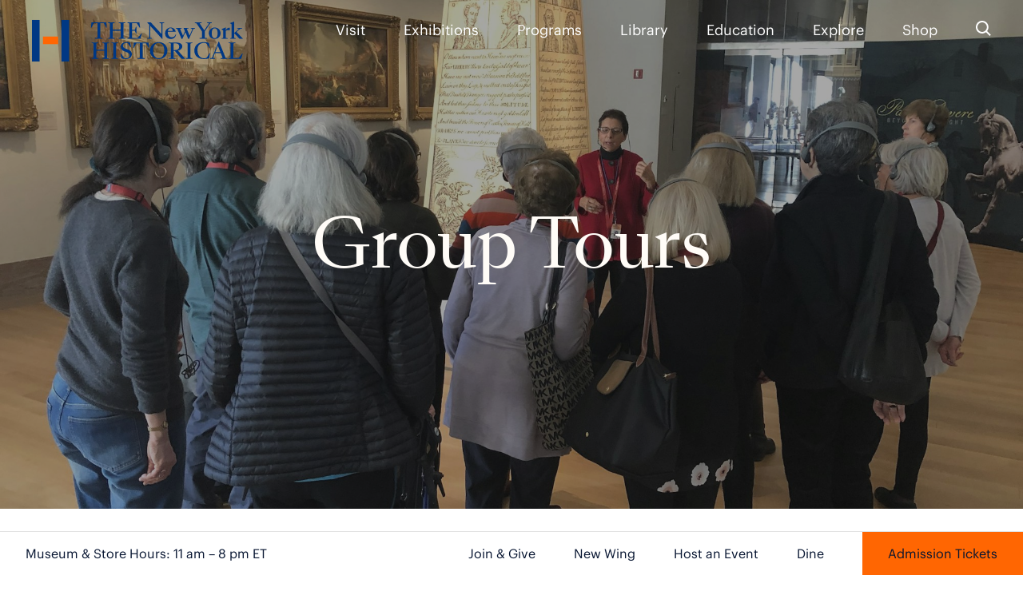

--- FILE ---
content_type: text/html; charset=UTF-8
request_url: https://www.nyhistory.org/girl-scout-independent-studies
body_size: 2256
content:
<!DOCTYPE html>
<html lang="en">
<head>
    <meta charset="utf-8">
    <meta name="viewport" content="width=device-width, initial-scale=1">
    <title></title>
    <style>
        body {
            font-family: "Arial";
        }
    </style>
    <script type="text/javascript">
    window.awsWafCookieDomainList = [];
    window.gokuProps = {
"key":"AQIDAHjcYu/GjX+QlghicBgQ/7bFaQZ+m5FKCMDnO+vTbNg96AEO9gbUdnuqRleedIFveoKBAAAAfjB8BgkqhkiG9w0BBwagbzBtAgEAMGgGCSqGSIb3DQEHATAeBglghkgBZQMEAS4wEQQMXCicb+XDQ2DOsA5iAgEQgDtOOjvqzKqZUOOF66YElXu3pyocg5gVC0/BC8tD+g1jRYn/JwfrKMBS9Rb8m+RPFq76YP0B8+1diFDu+g==",
          "iv":"A6x+bgDBkgAAHgR/",
          "context":"R372TmJkv9r9bJ2RpdF9RW3al1UHeLHXy5foGoksa8EnoM44vrDnx+qiGPYyvw75oQ2+hu1ytRxnGDtMyfTIKJJX32gkTVPUiEEo6oaz1b6X9gxuMehbhQ4LDVz3pZYrSrhYYVns24ybgLrneIJa7XbBR4Z2/8wuzT63biuan4kC7oRPuAJhiN5Et78+bDcdZoe+fl7q00XAn5knFBu7ew9/mQdFjWseDhbxVPefvtQsHojieY3P92Ht0QzIW0aTjsWwZSzEzA3+MtgVkkNcNxrRpuJ4y+SrfwMMEapX/ZiP/bF1BdVLpeUZul6nVQe2h/9U6FLT7pFGdCi27F9eSBFtn43NeEfDGZPgD3bTzuTDSzqxczguvaMHEd4ljXnjvCAdY1vI88HCPApGyJ4Lhdpmx/1/IRZedfuJfJ3Q3nRJXAu8tnEiF8B+wAPfeaMLnDLXnvWZdb+vKzp5rnzLn0Qqya22n/NCK8vSPM2vHxJvzbanGRdggrs4pYuX/AImDlFsKors8Zm27m9BRyXgwHdcgOd1fywHBpqv/ZgH2CmQoCXZJvovWHnzV+ZqexpPdXscYJHWkxeCDta+6lWBNelHszKWRYqLnDxueC8h0YKe5bc8ln1a0HZhSa1DQx16JSEjxQ/+lZ1dxAMhORh+PdR7Nr2BMkXKiwtMugisR9/bXAjUk05VlzVKKGgPZRuv+Q0GEDSA/yYfJki4j4FMWd38ATUvRCfqGhbhFpDgz5epgse4CtoMZKFcClBi1r2w0OSjeLxAFtKBoTclHWvyGTyR8k7olX0="
};
    </script>
    <script src="https://83a1b5550643.c63f9e7c.us-east-2.token.awswaf.com/83a1b5550643/bc6c752ad51e/4927361793ab/challenge.js"></script>
</head>
<body>
    <div id="challenge-container"></div>
    <script type="text/javascript">
        AwsWafIntegration.saveReferrer();
        AwsWafIntegration.checkForceRefresh().then((forceRefresh) => {
            if (forceRefresh) {
                AwsWafIntegration.forceRefreshToken().then(() => {
                    window.location.reload(true);
                });
            } else {
                AwsWafIntegration.getToken().then(() => {
                    window.location.reload(true);
                });
            }
        });
    </script>
    <noscript>
        <h1>JavaScript is disabled</h1>
        In order to continue, we need to verify that you're not a robot.
        This requires JavaScript. Enable JavaScript and then reload the page.
    </noscript>
</body>
</html>

--- FILE ---
content_type: text/html; charset=utf-8
request_url: https://www.nyhistory.org/group-tours
body_size: 62217
content:
<!DOCTYPE html><html lang="en"><head><meta charSet="utf-8"/><meta name="viewport" content="width=device-width"/><link rel="apple-touch-icon" sizes="180x180" href="/favicon/apple-touch-icon.png"/><link rel="icon" type="image/png" sizes="32x32" href="/favicon/favicon-32x32.png"/><link rel="icon" type="image/png" sizes="16x16" href="/favicon/favicon-16x16.png"/><link rel="manifest" href="/favicon/site.webmanifest"/><link rel="mask-icon" href="/favicon/safari-pinned-tab.svg" color="#ffffff"/><link rel="shortcut icon" href="/favicon/favicon.ico"/><meta name="msapplication-TileColor" content="#ffffff"/><meta name="msapplication-config" content="/favicon/browserconfig.xml"/><meta name="theme-color" content="#ffffff"/><link rel="alternate" type="application/rss+xml" href="/feed.xml"/><meta name="description" content="Sign up for one of our exceptional tours for your group of 10 or more people"/><meta property="og:image" content="https://images.prismic.io/nyhs-prod/fd0146a8-50b6-4a20-83f6-41428476a8d6_volunteers.jpg?auto=compress,format"/><meta name="twitter:card" content="summary_large_image"/><meta name="twitter:site" content="@nyhistory"/><meta name="twitter:title" content="Group Tours | The New York Historical"/><meta name="twitter:description" content="Sign up for one of our exceptional tours for your group of 10 or more people"/><meta name="twitter:image" content="https://images.prismic.io/nyhs-prod/fd0146a8-50b6-4a20-83f6-41428476a8d6_volunteers.jpg?auto=compress,format"/><title>Group Tours | The New York Historical</title><script async="" src="https://www.googletagmanager.com/gtag/js?id=AW-1023729823"></script><script>window.dataLayer = window.dataLayer || [];
              function gtag(){dataLayer.push(arguments);}
              gtag('js', new Date());
              gtag('config', 'AW-1023729823');</script><link rel="preload" as="image" href="https://d17xep5pb0e8k3.cloudfront.net/7dea1f4e-acb9-4e60-813a-79c601c0d61b_Group_Tours.JPG?auto=compress,format&amp;w=2000&amp;h=1500&amp;q=80"/><meta name="next-head-count" content="23"/><link rel="stylesheet" type="text/css" href="/styles/fonts.css"/><script>(function(w,d,s,l,i){w[l]=w[l]||[];w[l].push({'gtm.start':
      new Date().getTime(),event:'gtm.js'});var f=d.getElementsByTagName(s)[0],
      j=d.createElement(s),dl=l!='dataLayer'?'&l='+l:'';j.async=true;j.src=
      'https://www.googletagmanager.com/gtm.js?id='+i+dl;f.parentNode.insertBefore(j,f);
      })(window,document,'script','dataLayer','GTM-5WFZSS4');</script><script async="" src="https://www.googletagmanager.com/gtag/js?id=DC-12574660"></script><script async="" type="text/javascript">window.dataLayer = window.dataLayer || []; function gtag(){dataLayer.push(arguments);} gtag('js', new Date()); gtag('config', 'AW-16460833764'); <!-- NYC Paid Google Ads Account --> gtag('config', 'AW-'); <!-- NYC Google Grant Account --> gtag('config', 'DC-12574660'); <!-- NYC Floodlight Account --> gtag('config', 'DC-'); <!-- DivD Floodlight Account --></script><script async="" type="text/javascript">(function(e,t,o,n,p,r,i){e.visitorGlobalObjectAlias=n;e[e.visitorGlobalObjectAlias]=e[e.visitorGlobalObjectAlias]||function(){(e[e.visitorGlobalObjectAlias].q=e[e.visitorGlobalObjectAlias].q||[]).push(arguments)};e[e.visitorGlobalObjectAlias].l=(new Date).getTime();r=t.createElement("script");r.src=o;r.async=true;i=t.getElementsByTagName("script")[0];i.parentNode.insertBefore(r,i)})(window,document,"https://diffuser-cdn.app-us1.com/diffuser/diffuser.js","vgo");vgo('setAccount', '90979264');vgo('setTrackByDefault', true);vgo('process');</script><script async="" type="text/javascript">window._qevents=window._qevents||[],function(){var e=document.createElement("script");e.src=("https:"==document.location.protocol?"https://secure":"http://edge")+".quantserve.com/quant.js",e.async=!0,e.type="text/javascript";var t=document.getElementsByTagName("script")[0];t.parentNode.insertBefore(e,t)}(),window._qevents.push({qacct:"p-_ms6VMQpm1m_K",uid:""});</script><script async="" src="https://tag.simpli.fi/sifitag/10321690-417c-0139-8530-06b4c2516bae"></script><link rel="preconnect" href="https://fonts.gstatic.com" crossorigin /><link rel="preload" href="/_next/static/css/e88706b61c6c257e.css" as="style"/><link rel="stylesheet" href="/_next/static/css/e88706b61c6c257e.css" data-n-g=""/><link rel="preload" href="/_next/static/css/1e960cf1f448ad32.css" as="style"/><link rel="stylesheet" href="/_next/static/css/1e960cf1f448ad32.css" data-n-p=""/><link rel="preload" href="/_next/static/css/df968f7c1d074437.css" as="style"/><link rel="stylesheet" href="/_next/static/css/df968f7c1d074437.css" data-n-p=""/><link rel="preload" href="/_next/static/css/46598ca85678a512.css" as="style"/><link rel="stylesheet" href="/_next/static/css/46598ca85678a512.css" data-n-p=""/><link rel="preload" href="/_next/static/css/cc2bece433390e9a.css" as="style"/><link rel="stylesheet" href="/_next/static/css/cc2bece433390e9a.css" data-n-p=""/><link rel="preload" href="/_next/static/css/c3a51f759caeb364.css" as="style"/><link rel="stylesheet" href="/_next/static/css/c3a51f759caeb364.css" data-n-p=""/><noscript data-n-css=""></noscript><script defer="" nomodule="" src="/_next/static/chunks/polyfills-42372ed130431b0a.js"></script><script src="/_next/static/chunks/webpack-21f815c52bccb4c1.js" defer=""></script><script src="/_next/static/chunks/framework-e2c373f5065fa5c6.js" defer=""></script><script src="/_next/static/chunks/main-3097225eef641089.js" defer=""></script><script src="/_next/static/chunks/pages/_app-6f50b82ae960b37c.js" defer=""></script><script src="/_next/static/chunks/2852872c-e17e091cd94a3910.js" defer=""></script><script src="/_next/static/chunks/29107295-55f5185f8680c531.js" defer=""></script><script src="/_next/static/chunks/75fc9c18-1fbb72c2f09d91ef.js" defer=""></script><script src="/_next/static/chunks/842-f618d5e6fe492420.js" defer=""></script><script src="/_next/static/chunks/707-22471d2a3f4b7d4c.js" defer=""></script><script src="/_next/static/chunks/725-ccfef3e2d89194fc.js" defer=""></script><script src="/_next/static/chunks/835-01b02cd6463809b5.js" defer=""></script><script src="/_next/static/chunks/455-df0be8515625c72c.js" defer=""></script><script src="/_next/static/chunks/122-ae771609bb600e4e.js" defer=""></script><script src="/_next/static/chunks/899-7318da4ec647f88d.js" defer=""></script><script src="/_next/static/chunks/714-a16460c3a1aa2076.js" defer=""></script><script src="/_next/static/chunks/pages/%5B...slug%5D-61b04d1503e098d0.js" defer=""></script><script src="/_next/static/3TdSvIp3iOIAHHA1aEdDZ/_buildManifest.js" defer=""></script><script src="/_next/static/3TdSvIp3iOIAHHA1aEdDZ/_ssgManifest.js" defer=""></script><style data-href="https://fonts.googleapis.com/icon?family=Material+Icons">@font-face{font-family:'Material Icons';font-style:normal;font-weight:400;src:url(https://fonts.gstatic.com/l/font?kit=flUhRq6tzZclQEJ-Vdg-IuiaDsNa&skey=4fbfe4498ec2960a&v=v145) format('woff')}.material-icons{font-family:'Material Icons';font-weight:normal;font-style:normal;font-size:24px;line-height:1;letter-spacing:normal;text-transform:none;display:inline-block;white-space:nowrap;word-wrap:normal;direction:ltr;font-feature-settings:'liga'}@font-face{font-family:'Material Icons';font-style:normal;font-weight:400;src:url(https://fonts.gstatic.com/s/materialicons/v145/flUhRq6tzZclQEJ-Vdg-IuiaDsNcIhQ8tQ.woff2) format('woff2')}.material-icons{font-family:'Material Icons';font-weight:normal;font-style:normal;font-size:24px;line-height:1;letter-spacing:normal;text-transform:none;display:inline-block;white-space:nowrap;word-wrap:normal;direction:ltr;-webkit-font-feature-settings:'liga';-webkit-font-smoothing:antialiased}</style></head><body><noscript><iframe src="https://www.googletagmanager.com/ns.html?id=GTM-5WFZSS4" height="0" width="0" style="display:none;visibility:hidden" /></noscript><div id="__next"><div style="opacity:0"><div class="page-Default"><header role="banner"><a href="#main" class="SkipNav_skipNav__UGuRx">Skip to content</a><nav id="mainNav" class="_Nav_nav__Zu3Q2 _Nav_navOverlay__ERSKS" aria-label="Main Navigation"><a class="_Nav_logo__27vS2" aria-label="NYHS Logo. Click to return to home page." href="/"><svg xmlns="http://www.w3.org/2000/svg" width="576" height="113.629" viewBox="0 0 576 113.629"><defs><style>
      .orange {
        fill: #ff6602;
      }

      .blue {
        fill: #003884;
      }

    </style></defs><g id="Logo"><path id="Wordmark" class="blue" d="M172.2668407,49.4400001l3.8227101-.2354413c1.8819249-.1177206,2.5877136-.4114871,2.5877136-2.4111326V8.7437092h-8.2923485c-1.1172758,0-1.4699027.1177206-1.9407852.9995552l-6.292703,11.7618967h-1.1761362l1.3527171-14.8199577h40.3439317l1.4115774,14.8199577h-1.2349965l-6.292703-11.7618967c-.4708825-.8818346-.8235093-.9995552-1.8819249-.9995552h-8.3512088v38.049717c0,1.9996455.7057887,2.293412,2.6465739,2.4111326l3.8227101.2354413.0003025,1.8230641h-20.525333l-.0000972-1.8230641ZM207.5664431,49.4988605l2.6465739-.176581c1.8819249-.1177206,2.5877136-.5292078,2.5877136-2.5288533V11.1548418c0-1.9996455-.7057887-2.4111326-2.5877136-2.5288533l-2.6465739-.176581v-1.7642042h18.1723203v1.7642042l-2.6465739.176581c-1.9402501.1177206-2.6460388.5292078-2.6460388,2.5288533v15.2908403h21.4652875v-15.2908403c0-1.9996455-.7052536-2.4111326-2.5871785-2.5288533l-2.6465739-.176581v-1.7642042h18.1723203v1.7642042l-2.6465739.176581c-1.8819249.1177206-2.6465739.5292078-2.6465739,2.5288533v35.6385844c0,1.9996455.764649,2.4111326,2.6465739,2.5288533l2.6465739.176581.0009231,1.7642038h-18.1725021l-.0007413-1.7642038,2.6465739-.176581c1.8819249-.1177206,2.5871785-.5292078,2.5871785-2.5288533v-17.4662641h-21.4652875v17.4662641c0,1.9996455.7057887,2.4111326,2.6460388,2.5288533l2.6465739.176581.0006319,1.7642038h-18.1725021l-.0004502-1.7642038ZM260.4770526,49.4988605l2.6465739-.176581c1.8819249-.1177206,2.5877136-.5292078,2.5877136-2.5288533V11.1548418c0-1.9996455-.7057887-2.4111326-2.5877136-2.5288533l-2.6465739-.176581v-1.7642042h32.7199153l2.0585058,14.4673309h-1.2349965l-7.057352-11.1738286c-.5880681-.94123-.8229743-1.0000903-1.9407852-1.0000903h-11.6655798v17.8196935h6.7255939c.764649,0,1.0000903-.176581,1.1761362-.7057887l2.5288533-7.2922582h1.2349965v18.5835399h-1.2349965l-2.5288533-7.2919907c-.2349062-.5880681-.4114871-.7057887-1.1761362-.7057887h-6.7255939v19.5836302h14.4298743c.9995552,0,1.1172758-.1177206,1.7053439-.8235093l9.350764-11.4092699h1.2349965l-4.1740033,14.5262265-35.4257038-.0000358-.0009793-1.7642038ZM162.9160778,104.4739485l2.6465603-.17658c1.8819152-.11772,2.5877003-.529205,2.5877003-2.5288403v-35.638669c0-1.9996352-.7057851-2.4111203-2.5877003-2.5288403l-2.6465603-.17658v-1.7641952h18.172227v1.7641952l-2.6465603.17658c-1.9402401.11772-2.6460252.529205-2.6460252,2.5288403v15.2907617h21.4651773v-15.2907617c0-1.9996352-.70525-2.4111203-2.5871652-2.5288403l-2.6465603-.17658v-1.7641952h18.172227v1.7641952l-2.6465603.17658c-1.8819152.11772-2.6465603.529205-2.6465603,2.5288403v35.638669c0,1.9996352.7646451,2.4111203,2.6465603,2.5288403l2.6465603.17658v1.7641952h-18.172227v-1.7641952l2.6465603-.17658c1.8819152-.11772,2.5871652-.529205,2.5871652-2.5288403v-17.4664419h-21.4651773v17.4664419c0,1.9996352.7057851,2.4111203,2.6460252,2.5288403l2.6465603.17658v1.7641952h-18.172227v-1.7641952ZM216.9222892,104.4739543l2.6465607-.1765801c1.8819155-.11772,2.5877006-.5292051,2.5877006-2.5288406v-35.6386738c0-1.9996355-.7057852-2.4111206-2.5877006-2.5288406l-2.6465607-.1765801v-1.7641954h18.1722295v1.7641954l-2.6465607.1765801c-1.9402404.11772-2.6460256.5292051-2.6460256,2.5288406v35.6386738c0,1.9996355.7057852,2.4111206,2.6460256,2.5288406l2.6465607.1765801v1.7641954h-18.1722295v-1.7641954ZM244.251533,105.1208794l-2.5877006-14.1734935h1.2349903l7.0567817,11.1743078c.7646452,1.2349903,1.5881504,1.8230554,2.5288406,2.1168205,1.0589453.2943001,2.2350756.4703451,3.940411.4703451,5.5868864,0,9.9976425-2.7637456,9.9976425-7.7037068,0-5.1165413-3.7638309-7.5865219-10.0565025-9.8215975l-3.1757658-1.1172703c-6.9984567-2.4699806-10.9971927-6.5864366-10.9971927-13.2322683,0-8.233447,7.9980069-12.291043,16.231454-12.291043,3.4695308,0,6.8218767.5292051,9.6450174,1.5876153l2.4699806,12.8796432h-1.2349903l-6.8807367-10.1153625c-.9412253-1.4115704-1.4115704-1.5292904-2.3527956-1.7641954-.8229701-.1765801-1.7641954-.2354401-2.7048856-.2354401-4.7639162,0-9.0569523,2.6465607-9.0569523,7.1161768,0,3.9398759,1.9996355,6.5864366,6.9984567,8.350632l3.1757658,1.1178053c8.233447,2.8814657,14.1729585,6.0572315,14.1729585,14.2318185,0,8.233447-7.9391469,13.2322683-16.4080341,13.2322683-4.293036,0-8.468352-.4703451-11.9967429-1.8230554ZM287.8999857,104.4150942l3.8226909-.2354401c1.8819155-.11772,2.5877006-.4114851,2.5877006-2.4111206v-38.0497943h-8.2923071c-1.1172703,0-1.4698953.11772-1.9407755.9995502l-6.2926716,11.7618379h-1.1761303l1.3527103-14.8198836h40.34373l1.4115704,14.8198836h-1.2349903l-6.2926716-11.7618379c-.4708802-.8818302-.8235052-.9995502-1.8819155-.9995502h-8.3511671v38.0497943c0,1.9996355.7057852,2.2934005,2.6465607,2.4111206l3.8226909.2354401v1.8230554h-20.5250251v-1.8230554ZM322.1452822,83.7728842c0-14.2906785,10.9971927-23.2299107,23.7591158-23.2299107,12.8207832,0,23.8179759,8.9392322,23.8179759,23.2299107s-10.9971927,23.1710507-23.8179759,23.1710507c-12.7619232,0-23.7591158-8.8803722-23.7591158-23.1710507ZM361.1363018,83.7728842c0-13.4677084-6.2338115-20.8776502-15.2319038-20.8776502-8.9392322,0-15.2319038,7.4099418-15.2319038,20.8776502,0,13.4083132,6.2926716,20.8187901,15.2319038,20.8187901,8.9980922,0,15.2319038-7.4104769,15.2319038-20.8187901ZM373.8447159,104.4739543l2.6465607-.1765801c1.8819155-.11772,2.5877006-.5292051,2.5877006-2.5288406v-35.6386738c0-1.9996355-.7057852-2.4111206-2.5877006-2.5288406l-2.6465607-.1765801v-1.7641954h17.7018844c11.1737727,0,18.8191546,2.5877006,18.8191546,10.7622877,0,5.5868864-3.999271,9.7622024-12.114998,11.0560527l19.93696,22.7595656h-9.6450174l-18.9368747-21.8183403h-2.8814657v17.3487242c0,1.9996355.7057852,2.4111206,2.6460256,2.5288406l2.6465607.1765801v1.7641954h-18.1722295v-1.7641954ZM391.0762551,82.1847337c7.0567817,0,10.8794726-2.9403257,10.8794726-9.1741372s-3.8226909-9.1741372-10.8794726-9.1741372h-4.3518961v18.3482744h4.3518961ZM419.8812802,104.4739543l2.6465607-.1765801c1.8819155-.11772,2.5877006-.5292051,2.5877006-2.5288406v-35.6386738c0-1.9996355-.7057852-2.4111206-2.5877006-2.5288406l-2.6465607-.1765801v-1.7641954h18.1722295v1.7641954l-2.6465607.1765801c-1.9402404.11772-2.6460256.5292051-2.6460256,2.5288406v35.6386738c0,1.9996355.7057852,2.4111206,2.6460256,2.5288406l2.6465607.1765801v1.7641954h-18.1722295v-1.7641954ZM443.258341,83.7728842c0-14.1146335,10.5857076-23.2299107,25.9353314-23.2299107,4.8811012,0,10.4091275.8235052,13.8786583,2.3522606l2.5877006,14.0557735h-1.2349903l-7.1156417-10.9977278c-1.0589453-1.6464754-1.9407755-2.1756805-3.1169058-2.5288406-1.3527103-.4114851-3.1757658-.5880651-5.2931213-.5880651-8.6449321,0-17.1138192,5.1754013-17.1138192,19.4072198,0,12.4676231,6.0577666,22.4652655,17.7607444,22.4652655,2.1756805,0,3.999271-.176045,5.3514463-.5880651,1.1766654-.4114851,2.0584955-.9406902,3.1169058-2.5871656l7.1161768-10.9388677h1.2349903l-2.7637456,13.9969135c-3.5289259,1.5287553-9.7627375,2.3522606-14.7026987,2.3522606-15.1141837,0-25.6410313-9.0569523-25.6410313-23.1710507ZM531.3429005,104.2973742l2.2939356.1765801v1.7641954h-18.5253896v-1.7641954l2.7642807-.1765801c1.9996355-.11772,2.7048856-.5880651,1.9996355-2.3522606l-4.4696161-11.2326328h-15.937689l-4.4696161,11.2326328c-.7057852,1.7641954,0,2.2345405,1.9407755,2.3522606l2.7642807.1765801v1.7641954h-13.1734082v-1.7641954l2.2345405-.1765801c1.8819155-.1765801,2.7054207-.5880651,3.4112059-2.3522606l17.4075843-42.8137106h.9995502l17.3492593,42.8137106c.7057852,1.7641954,1.5287553,2.2345405,3.4106708,2.3522606ZM500.585328,87.8304801h13.7026134l-6.8218767-17.2310042-6.8807367,17.2310042ZM536.983296,104.4739543l2.6465607-.1765801c1.8819155-.11772,2.5877006-.5292051,2.5877006-2.5288406v-35.6386738c0-1.9996355-.7057852-2.4111206-2.5877006-2.5288406l-2.6465607-.1765801v-1.7641954h18.1722295v1.7641954l-2.6465607.1765801c-1.9402404.11772-2.6460256.5292051-2.6460256,2.5288406v37.8148893h13.1734082c.9995502,0,1.1761303-.11772,1.7641954-.8235052l9.2918573-11.4092128h1.2349903l-4.175316,14.5261186h-34.1687785v-1.7641954ZM314.785639,49.4988688l2.6465607-.1765801c1.9407755-.11772,2.6460256-.5292051,2.6460256-2.5288406V13.0366898l-5.6452113-6.2338115v-.11772h9.9387824l28.8167971,31.1690576V11.1547743c0-1.9996355-.7646452-2.4111206-2.6465607-2.5288406l-2.6465607-.1765801v-1.7641954h13.2911283v1.7641954l-2.6465607.1765801c-1.8819155.11772-2.5877006.5292051-2.5877006,2.5288406v41.1667001h-.234905l-32.8749281-36.2267389v30.6987125c0,1.9996355.7057852,2.4111206,2.6465607,2.5288406l2.5877006.1765801v1.7641954h-13.2911283v-1.7641954ZM363.4307725,36.5020406c0-9.5272974,7.3516169-15.7611089,15.0553237-15.7611089,6.4692516,0,12.2327181,3.5283908,13.9969135,11.6441178h-21.7006203v.8823653c0,8.174587,4.3518961,14.0552384,10.9971927,14.0552384,3.7638309,0,8.4100271-1.7641954,10.1742225-7.6453819h1.5287553c-1.5287553,8.2923071-6.9979216,12.2915781-14.4672586,12.2915781-9.5267623,0-15.5845288-6.2338115-15.5845288-15.4668088ZM370.9584344,30.326554h13.3499883c-.1765801-4.9399612-2.1173556-7.9391469-6.0572315-7.9391469-3.7049709,0-6.5281116,2.7642807-7.2927569,7.9391469ZM397.2961543,26.2100981c-.8229701-1.8819155-1.2349903-2.5877006-3.1757658-2.7642807l-1.2938503-.117185v-1.5881504h15.4673439v1.5881504l-1.5881504.117185c-1.9407755.11772-2.5877006.8823653-1.8819155,2.4699806l7.4099418,16.9960992,5.4108414-12.0556029-3.881551-9.1158123h13.2322683v1.5881504l-1.8819155.117185c-1.9407755.11772-2.5288406.8823653-1.8819155,2.4699806l7.1161768,16.9372392,6.6452966-15.6433888c1.1172703-2.6460256.352625-3.6461109-1.6464754-3.7638309l-1.8819155-.117185v-1.5881504h11.4086777v1.5881504l-1.5287553.117185c-1.9407755.1765801-2.7054207.8823653-3.5872509,2.9408608l-11.1154478,25.5233113h-1.9407755l-7.9391469-18.5837145-8.2923071,18.5837145h-1.9407755l-11.2326328-25.6998913ZM457.6116252,49.4400088l3.8226909-.2354401c1.8230554-.11772,2.5877006-.4114851,2.5877006-2.4111206v-15.6433888l-13.7614734-20.171865c-1.1761303-1.7053354-1.5292904-2.1756805-3.4112059-2.3522606l-2.2345405-.1765801v-1.7641954h18.7014346v1.7641954l-2.7054207.1765801c-1.9402404.11772-3.1169058.7057852-1.9991004,2.3522606l11.8795579,17.4664443,11.9384179-17.4664443c1.1761303-1.7053354,0-2.2345405-1.9407755-2.3522606l-2.7642807-.1765801v-1.7641954h13.3499883v1.7641954l-2.2934005.1765801c-1.8819155.11772-2.2350756.7057852-3.3523459,2.3522606l-13.8203334,20.171865v15.6433888c0,1.9996355.7646452,2.2934005,2.7054207,2.4111206l3.7638309.2354401v1.8230554h-20.4661651v-1.8230554ZM482.8058554,36.5603656c0-9.4679022,7.5276619-15.8194338,16.114269-15.8194338,9.1152772,0,15.9371539,6.7041566,15.9371539,15.4079488,0,9.4684373-7.4688018,15.8199689-16.1137339,15.8199689-9.0569523,0-15.937689-6.6458317-15.937689-15.4084838ZM506.8004113,36.3254606c0-10.0565025-3.7049709-13.6437533-7.9391469-13.6437533-4.3518961,0-8.056867,3.5872509-8.056867,13.6437533,0,9.9976425,3.7049709,13.6437533,8.056867,13.6437533,4.234176,0,7.9391469-3.6461109,7.9391469-13.6437533ZM517.7499809,49.6754489l1.8230554-.11772c1.9996355-.11772,2.2934005-.2943001,2.2934005-2.1762156v-18.6425746l-4.4107561-3.2934858v-.352625l11.4680728-4.5873362v9.7038774c1.5287553-6.5869717,5.6457464-9.0569523,10.5268476-9.0569523h.5292051v7.1161768l-2.6460256-.3531601c-6.5281116-.8818302-8.4100271,1.7641954-8.4100271,5.1754013v14.2906785c0,1.8819155.4703451,1.9407755,2.4699806,2.0584955l3.1169058.1765801v1.6464754h-16.7606591v-1.5876153ZM540.8316713,49.6754489l1.6464754-.11772c1.9996355-.11772,2.4699806-.5880651,2.4699806-2.4111206V11.9782796l-4.4107561-3.0580457v-.3531601l11.4680728-4.116456v31.1690576l11.4680728-9.6450174c1.4698953-1.2349903,1.1761303-2.4111206-.8823653-2.5288406l-2.1756805-.117185v-1.5881504h13.1734082v1.5881504l-1.7647305.117185c-2.2934005.1765801-3.3518108.8823653-5.2337262,2.4699806l-8.174587,6.7635517,17.5841643,18.5837145h-9.5272974l-14.4672586-14.9376037v10.8211477c0,1.8230554.4703451,2.2934005,2.4699806,2.4111206l1.6464754.11772v1.5876153h-15.2902287v-1.5876153Z"></path><g id="Symbol"><path id="Right" class="blue" d="M101.4293231,113.629h-20.8V0h20.8v113.629Z"></path><path id="Center" class="orange" d="M71.4011935,45.3959499v20.7940123H30.0289515v-20.7940123h41.372242Z"></path><path id="Left" class="blue" d="M20.8,113.629H0V0h20.8v113.629Z"></path></g></g></svg></a><ul class="_Nav_pageWrapper__UbUo8"><li><div class="NavItem_wrapper__LnTaJ NavItem_navOverlay__198Ov"><div class="NavItem_pageLink__TwnZ8"><a class="PrismicLink_link___Qau_" href="/visit">Visit</a></div></div></li><li><div class="NavItem_wrapper__LnTaJ NavItem_navOverlay__198Ov"><div class="NavItem_pageLink__TwnZ8 NavItem_hasSubnav__2BoyY"><a class="PrismicLink_link___Qau_" href="/exhibitions">Exhibitions</a><button class="NavItem_caret__KNx10" aria-label="Open Exhibitions menu"><svg width="12" height="7" viewBox="0 0 12 7" fill="none" xmlns="http://www.w3.org/2000/svg"><path d="M1.31246 0.949667L6.26221 5.89941L11.212 0.949666" stroke="currentColor"></path></svg></button></div></div></li><li><div class="NavItem_wrapper__LnTaJ NavItem_navOverlay__198Ov"><div class="NavItem_pageLink__TwnZ8 NavItem_hasSubnav__2BoyY"><a class="PrismicLink_link___Qau_" href="/programs">Programs</a><button class="NavItem_caret__KNx10" aria-label="Open Programs menu"><svg width="12" height="7" viewBox="0 0 12 7" fill="none" xmlns="http://www.w3.org/2000/svg"><path d="M1.31246 0.949667L6.26221 5.89941L11.212 0.949666" stroke="currentColor"></path></svg></button></div></div></li><li><div class="NavItem_wrapper__LnTaJ NavItem_navOverlay__198Ov"><div class="NavItem_pageLink__TwnZ8 NavItem_hasSubnav__2BoyY"><a class="PrismicLink_link___Qau_" href="/library">Library</a><button class="NavItem_caret__KNx10" aria-label="Open Library menu"><svg width="12" height="7" viewBox="0 0 12 7" fill="none" xmlns="http://www.w3.org/2000/svg"><path d="M1.31246 0.949667L6.26221 5.89941L11.212 0.949666" stroke="currentColor"></path></svg></button></div></div></li><li><div class="NavItem_wrapper__LnTaJ NavItem_navOverlay__198Ov"><div class="NavItem_pageLink__TwnZ8 NavItem_hasSubnav__2BoyY"><a class="PrismicLink_link___Qau_" href="/education?for=school-programs">Education</a><button class="NavItem_caret__KNx10" aria-label="Open Education menu"><svg width="12" height="7" viewBox="0 0 12 7" fill="none" xmlns="http://www.w3.org/2000/svg"><path d="M1.31246 0.949667L6.26221 5.89941L11.212 0.949666" stroke="currentColor"></path></svg></button></div></div></li><li><div class="NavItem_wrapper__LnTaJ NavItem_navOverlay__198Ov"><div class="NavItem_pageLink__TwnZ8 NavItem_hasSubnav__2BoyY"><a class="PrismicLink_link___Qau_" href="/explore">Explore</a><button class="NavItem_caret__KNx10" aria-label="Open Explore menu"><svg width="12" height="7" viewBox="0 0 12 7" fill="none" xmlns="http://www.w3.org/2000/svg"><path d="M1.31246 0.949667L6.26221 5.89941L11.212 0.949666" stroke="currentColor"></path></svg></button></div></div></li><li><div class="NavItem_wrapper__LnTaJ NavItem_navOverlay__198Ov"><div class="NavItem_pageLink__TwnZ8"><a class="PrismicLink_link___Qau_" href="https://shop.nyhistory.org" target="_blank" rel="noreferrer">Shop</a></div></div></li><li><button aria-label="Search the site" id="search-nav" class="_Nav_search__A1Qqe"><svg width="19" height="20" viewBox="0 0 19 20" fill="none" xmlns="http://www.w3.org/2000/svg"><path fill-rule="evenodd" clip-rule="evenodd" d="M13.7834 8.9767C13.7834 12.2997 11.1249 14.9558 7.89172 14.9558C4.65853 14.9558 2 12.2997 2 8.9767C2 5.65368 4.65853 2.99756 7.89172 2.99756C11.1249 2.99756 13.7834 5.65368 13.7834 8.9767ZM12.6681 15.329C11.3421 16.3498 9.68692 16.9558 7.89172 16.9558C3.53324 16.9558 0 13.3835 0 8.9767C0 4.56994 3.53324 0.997559 7.89172 0.997559C12.2502 0.997559 15.7834 4.56994 15.7834 8.9767C15.7834 10.8435 15.1494 12.5606 14.0871 13.9198L18.6949 18.5786L17.2885 20.0006L12.6681 15.329Z"></path></svg></button></li></ul><div class="SearchNav_container__OPhwr" role="search" aria-hidden="true"><button id="close-search" class="SearchNav_close__IM8H2" aria-label="Click to close search navigation" disabled=""><svg width="14" height="14" viewBox="0 0 14 14" fill="none" xmlns="http://www.w3.org/2000/svg"><mask id="path-1-outside-1" maskUnits="userSpaceOnUse" x="0" y="0" width="14" height="14"><rect width="14" height="14"></rect><path fill-rule="evenodd" clip-rule="evenodd" d="M7.10849 6.23594L1.87254 1L1 1.87254L6.23594 7.10849L1.21718 12.1273L2.08972 12.9998L7.10849 7.98103L11.9068 12.7793L12.7793 11.9068L7.98103 7.10849L12.9965 2.09301L12.124 1.22047L7.10849 6.23594Z"></path></mask><path fill-rule="evenodd" clip-rule="evenodd" d="M7.10849 6.23594L1.87254 1L1 1.87254L6.23594 7.10849L1.21718 12.1273L2.08972 12.9998L7.10849 7.98103L11.9068 12.7793L12.7793 11.9068L7.98103 7.10849L12.9965 2.09301L12.124 1.22047L7.10849 6.23594Z"></path><path d="M1.87254 1L2.2261 0.646447L1.87254 0.292893L1.51899 0.646447L1.87254 1ZM7.10849 6.23594L6.75493 6.5895L7.10849 6.94305L7.46204 6.5895L7.10849 6.23594ZM1 1.87254L0.646447 1.51899L0.292893 1.87254L0.646447 2.2261L1 1.87254ZM6.23594 7.10849L6.5895 7.46204L6.94305 7.10849L6.5895 6.75493L6.23594 7.10849ZM1.21718 12.1273L0.863624 11.7737L0.510071 12.1273L0.863624 12.4808L1.21718 12.1273ZM2.08972 12.9998L1.73617 13.3533L2.08972 13.7069L2.44327 13.3533L2.08972 12.9998ZM7.10849 7.98103L7.46204 7.62747L7.10849 7.27392L6.75493 7.62747L7.10849 7.98103ZM11.9068 12.7793L11.5532 13.1329L11.9068 13.4864L12.2603 13.1329L11.9068 12.7793ZM12.7793 11.9068L13.1329 12.2603L13.4864 11.9068L13.1329 11.5532L12.7793 11.9068ZM7.98103 7.10849L7.62747 6.75493L7.27392 7.10849L7.62747 7.46204L7.98103 7.10849ZM12.9965 2.09301L13.3501 2.44657L13.7036 2.09301L13.3501 1.73946L12.9965 2.09301ZM12.124 1.22047L12.4775 0.866919L12.124 0.513365L11.7704 0.866919L12.124 1.22047ZM1.51899 1.35355L6.75493 6.5895L7.46204 5.88239L2.2261 0.646447L1.51899 1.35355ZM1.35355 2.2261L2.2261 1.35355L1.51899 0.646447L0.646447 1.51899L1.35355 2.2261ZM6.5895 6.75493L1.35355 1.51899L0.646447 2.2261L5.88239 7.46204L6.5895 6.75493ZM1.57073 12.4808L6.5895 7.46204L5.88239 6.75493L0.863624 11.7737L1.57073 12.4808ZM2.44327 12.6462L1.57073 11.7737L0.863624 12.4808L1.73617 13.3533L2.44327 12.6462ZM6.75493 7.62747L1.73617 12.6462L2.44327 13.3533L7.46204 8.33458L6.75493 7.62747ZM12.2603 12.4258L7.46204 7.62747L6.75493 8.33458L11.5532 13.1329L12.2603 12.4258ZM12.4258 11.5532L11.5532 12.4258L12.2603 13.1329L13.1329 12.2603L12.4258 11.5532ZM7.62747 7.46204L12.4258 12.2603L13.1329 11.5532L8.33458 6.75493L7.62747 7.46204ZM12.6429 1.73946L7.62747 6.75493L8.33458 7.46204L13.3501 2.44657L12.6429 1.73946ZM11.7704 1.57403L12.6429 2.44657L13.3501 1.73946L12.4775 0.866919L11.7704 1.57403ZM7.46204 6.5895L12.4775 1.57403L11.7704 0.866919L6.75493 5.88239L7.46204 6.5895Z" mask="url(#path-1-outside-1)"></path></svg></button><div class="Grid_grid__dIchO"><div class="SearchNav_wrapper__rY074"><div><form class="SearchNav_searchForm__Z_6F_"><input type="text" placeholder="Search" class="SearchNav_searchInput__GJTII" disabled=""/><div class="SearchNav_searchIcon__VLjA4"><svg width="19" height="20" viewBox="0 0 19 20" fill="none" xmlns="http://www.w3.org/2000/svg"><path fill-rule="evenodd" clip-rule="evenodd" d="M13.7834 8.9767C13.7834 12.2997 11.1249 14.9558 7.89172 14.9558C4.65853 14.9558 2 12.2997 2 8.9767C2 5.65368 4.65853 2.99756 7.89172 2.99756C11.1249 2.99756 13.7834 5.65368 13.7834 8.9767ZM12.6681 15.329C11.3421 16.3498 9.68692 16.9558 7.89172 16.9558C3.53324 16.9558 0 13.3835 0 8.9767C0 4.56994 3.53324 0.997559 7.89172 0.997559C12.2502 0.997559 15.7834 4.56994 15.7834 8.9767C15.7834 10.8435 15.1494 12.5606 14.0871 13.9198L18.6949 18.5786L17.2885 20.0006L12.6681 15.329Z"></path></svg></div></form></div><div class="SearchNav_termsTitle__xlP2h">Suggested Terms</div><ul class="SearchNav_terms__lojCe" aria-label="Suggested search terms. Select an option to search by."><li class="SearchNav_term__wesSp"><button class="PillButton_pillBtn__AmYZJ PillButton_Transparent__Cr5eW" disabled="" aria-live="off" aria-selected="false"><div class="PillButton_close__V3vPN"><svg width="14" height="14" viewBox="0 0 14 14" fill="none" xmlns="http://www.w3.org/2000/svg"><mask id="path-1-outside-1" maskUnits="userSpaceOnUse" x="0" y="0" width="14" height="14"><rect width="14" height="14"></rect><path fill-rule="evenodd" clip-rule="evenodd" d="M7.10849 6.23594L1.87254 1L1 1.87254L6.23594 7.10849L1.21718 12.1273L2.08972 12.9998L7.10849 7.98103L11.9068 12.7793L12.7793 11.9068L7.98103 7.10849L12.9965 2.09301L12.124 1.22047L7.10849 6.23594Z"></path></mask><path fill-rule="evenodd" clip-rule="evenodd" d="M7.10849 6.23594L1.87254 1L1 1.87254L6.23594 7.10849L1.21718 12.1273L2.08972 12.9998L7.10849 7.98103L11.9068 12.7793L12.7793 11.9068L7.98103 7.10849L12.9965 2.09301L12.124 1.22047L7.10849 6.23594Z"></path><path d="M1.87254 1L2.2261 0.646447L1.87254 0.292893L1.51899 0.646447L1.87254 1ZM7.10849 6.23594L6.75493 6.5895L7.10849 6.94305L7.46204 6.5895L7.10849 6.23594ZM1 1.87254L0.646447 1.51899L0.292893 1.87254L0.646447 2.2261L1 1.87254ZM6.23594 7.10849L6.5895 7.46204L6.94305 7.10849L6.5895 6.75493L6.23594 7.10849ZM1.21718 12.1273L0.863624 11.7737L0.510071 12.1273L0.863624 12.4808L1.21718 12.1273ZM2.08972 12.9998L1.73617 13.3533L2.08972 13.7069L2.44327 13.3533L2.08972 12.9998ZM7.10849 7.98103L7.46204 7.62747L7.10849 7.27392L6.75493 7.62747L7.10849 7.98103ZM11.9068 12.7793L11.5532 13.1329L11.9068 13.4864L12.2603 13.1329L11.9068 12.7793ZM12.7793 11.9068L13.1329 12.2603L13.4864 11.9068L13.1329 11.5532L12.7793 11.9068ZM7.98103 7.10849L7.62747 6.75493L7.27392 7.10849L7.62747 7.46204L7.98103 7.10849ZM12.9965 2.09301L13.3501 2.44657L13.7036 2.09301L13.3501 1.73946L12.9965 2.09301ZM12.124 1.22047L12.4775 0.866919L12.124 0.513365L11.7704 0.866919L12.124 1.22047ZM1.51899 1.35355L6.75493 6.5895L7.46204 5.88239L2.2261 0.646447L1.51899 1.35355ZM1.35355 2.2261L2.2261 1.35355L1.51899 0.646447L0.646447 1.51899L1.35355 2.2261ZM6.5895 6.75493L1.35355 1.51899L0.646447 2.2261L5.88239 7.46204L6.5895 6.75493ZM1.57073 12.4808L6.5895 7.46204L5.88239 6.75493L0.863624 11.7737L1.57073 12.4808ZM2.44327 12.6462L1.57073 11.7737L0.863624 12.4808L1.73617 13.3533L2.44327 12.6462ZM6.75493 7.62747L1.73617 12.6462L2.44327 13.3533L7.46204 8.33458L6.75493 7.62747ZM12.2603 12.4258L7.46204 7.62747L6.75493 8.33458L11.5532 13.1329L12.2603 12.4258ZM12.4258 11.5532L11.5532 12.4258L12.2603 13.1329L13.1329 12.2603L12.4258 11.5532ZM7.62747 7.46204L12.4258 12.2603L13.1329 11.5532L8.33458 6.75493L7.62747 7.46204ZM12.6429 1.73946L7.62747 6.75493L8.33458 7.46204L13.3501 2.44657L12.6429 1.73946ZM11.7704 1.57403L12.6429 2.44657L13.3501 1.73946L12.4775 0.866919L11.7704 1.57403ZM7.46204 6.5895L12.4775 1.57403L11.7704 0.866919L6.75493 5.88239L7.46204 6.5895Z" mask="url(#path-1-outside-1)"></path></svg></div><span>Virtual Exhibitions</span></button></li><li class="SearchNav_term__wesSp"><button class="PillButton_pillBtn__AmYZJ PillButton_Transparent__Cr5eW" disabled="" aria-live="off" aria-selected="false"><div class="PillButton_close__V3vPN"><svg width="14" height="14" viewBox="0 0 14 14" fill="none" xmlns="http://www.w3.org/2000/svg"><mask id="path-1-outside-1" maskUnits="userSpaceOnUse" x="0" y="0" width="14" height="14"><rect width="14" height="14"></rect><path fill-rule="evenodd" clip-rule="evenodd" d="M7.10849 6.23594L1.87254 1L1 1.87254L6.23594 7.10849L1.21718 12.1273L2.08972 12.9998L7.10849 7.98103L11.9068 12.7793L12.7793 11.9068L7.98103 7.10849L12.9965 2.09301L12.124 1.22047L7.10849 6.23594Z"></path></mask><path fill-rule="evenodd" clip-rule="evenodd" d="M7.10849 6.23594L1.87254 1L1 1.87254L6.23594 7.10849L1.21718 12.1273L2.08972 12.9998L7.10849 7.98103L11.9068 12.7793L12.7793 11.9068L7.98103 7.10849L12.9965 2.09301L12.124 1.22047L7.10849 6.23594Z"></path><path d="M1.87254 1L2.2261 0.646447L1.87254 0.292893L1.51899 0.646447L1.87254 1ZM7.10849 6.23594L6.75493 6.5895L7.10849 6.94305L7.46204 6.5895L7.10849 6.23594ZM1 1.87254L0.646447 1.51899L0.292893 1.87254L0.646447 2.2261L1 1.87254ZM6.23594 7.10849L6.5895 7.46204L6.94305 7.10849L6.5895 6.75493L6.23594 7.10849ZM1.21718 12.1273L0.863624 11.7737L0.510071 12.1273L0.863624 12.4808L1.21718 12.1273ZM2.08972 12.9998L1.73617 13.3533L2.08972 13.7069L2.44327 13.3533L2.08972 12.9998ZM7.10849 7.98103L7.46204 7.62747L7.10849 7.27392L6.75493 7.62747L7.10849 7.98103ZM11.9068 12.7793L11.5532 13.1329L11.9068 13.4864L12.2603 13.1329L11.9068 12.7793ZM12.7793 11.9068L13.1329 12.2603L13.4864 11.9068L13.1329 11.5532L12.7793 11.9068ZM7.98103 7.10849L7.62747 6.75493L7.27392 7.10849L7.62747 7.46204L7.98103 7.10849ZM12.9965 2.09301L13.3501 2.44657L13.7036 2.09301L13.3501 1.73946L12.9965 2.09301ZM12.124 1.22047L12.4775 0.866919L12.124 0.513365L11.7704 0.866919L12.124 1.22047ZM1.51899 1.35355L6.75493 6.5895L7.46204 5.88239L2.2261 0.646447L1.51899 1.35355ZM1.35355 2.2261L2.2261 1.35355L1.51899 0.646447L0.646447 1.51899L1.35355 2.2261ZM6.5895 6.75493L1.35355 1.51899L0.646447 2.2261L5.88239 7.46204L6.5895 6.75493ZM1.57073 12.4808L6.5895 7.46204L5.88239 6.75493L0.863624 11.7737L1.57073 12.4808ZM2.44327 12.6462L1.57073 11.7737L0.863624 12.4808L1.73617 13.3533L2.44327 12.6462ZM6.75493 7.62747L1.73617 12.6462L2.44327 13.3533L7.46204 8.33458L6.75493 7.62747ZM12.2603 12.4258L7.46204 7.62747L6.75493 8.33458L11.5532 13.1329L12.2603 12.4258ZM12.4258 11.5532L11.5532 12.4258L12.2603 13.1329L13.1329 12.2603L12.4258 11.5532ZM7.62747 7.46204L12.4258 12.2603L13.1329 11.5532L8.33458 6.75493L7.62747 7.46204ZM12.6429 1.73946L7.62747 6.75493L8.33458 7.46204L13.3501 2.44657L12.6429 1.73946ZM11.7704 1.57403L12.6429 2.44657L13.3501 1.73946L12.4775 0.866919L11.7704 1.57403ZM7.46204 6.5895L12.4775 1.57403L11.7704 0.866919L6.75493 5.88239L7.46204 6.5895Z" mask="url(#path-1-outside-1)"></path></svg></div><span>The Civil War</span></button></li><li class="SearchNav_term__wesSp"><button class="PillButton_pillBtn__AmYZJ PillButton_Transparent__Cr5eW" disabled="" aria-live="off" aria-selected="false"><div class="PillButton_close__V3vPN"><svg width="14" height="14" viewBox="0 0 14 14" fill="none" xmlns="http://www.w3.org/2000/svg"><mask id="path-1-outside-1" maskUnits="userSpaceOnUse" x="0" y="0" width="14" height="14"><rect width="14" height="14"></rect><path fill-rule="evenodd" clip-rule="evenodd" d="M7.10849 6.23594L1.87254 1L1 1.87254L6.23594 7.10849L1.21718 12.1273L2.08972 12.9998L7.10849 7.98103L11.9068 12.7793L12.7793 11.9068L7.98103 7.10849L12.9965 2.09301L12.124 1.22047L7.10849 6.23594Z"></path></mask><path fill-rule="evenodd" clip-rule="evenodd" d="M7.10849 6.23594L1.87254 1L1 1.87254L6.23594 7.10849L1.21718 12.1273L2.08972 12.9998L7.10849 7.98103L11.9068 12.7793L12.7793 11.9068L7.98103 7.10849L12.9965 2.09301L12.124 1.22047L7.10849 6.23594Z"></path><path d="M1.87254 1L2.2261 0.646447L1.87254 0.292893L1.51899 0.646447L1.87254 1ZM7.10849 6.23594L6.75493 6.5895L7.10849 6.94305L7.46204 6.5895L7.10849 6.23594ZM1 1.87254L0.646447 1.51899L0.292893 1.87254L0.646447 2.2261L1 1.87254ZM6.23594 7.10849L6.5895 7.46204L6.94305 7.10849L6.5895 6.75493L6.23594 7.10849ZM1.21718 12.1273L0.863624 11.7737L0.510071 12.1273L0.863624 12.4808L1.21718 12.1273ZM2.08972 12.9998L1.73617 13.3533L2.08972 13.7069L2.44327 13.3533L2.08972 12.9998ZM7.10849 7.98103L7.46204 7.62747L7.10849 7.27392L6.75493 7.62747L7.10849 7.98103ZM11.9068 12.7793L11.5532 13.1329L11.9068 13.4864L12.2603 13.1329L11.9068 12.7793ZM12.7793 11.9068L13.1329 12.2603L13.4864 11.9068L13.1329 11.5532L12.7793 11.9068ZM7.98103 7.10849L7.62747 6.75493L7.27392 7.10849L7.62747 7.46204L7.98103 7.10849ZM12.9965 2.09301L13.3501 2.44657L13.7036 2.09301L13.3501 1.73946L12.9965 2.09301ZM12.124 1.22047L12.4775 0.866919L12.124 0.513365L11.7704 0.866919L12.124 1.22047ZM1.51899 1.35355L6.75493 6.5895L7.46204 5.88239L2.2261 0.646447L1.51899 1.35355ZM1.35355 2.2261L2.2261 1.35355L1.51899 0.646447L0.646447 1.51899L1.35355 2.2261ZM6.5895 6.75493L1.35355 1.51899L0.646447 2.2261L5.88239 7.46204L6.5895 6.75493ZM1.57073 12.4808L6.5895 7.46204L5.88239 6.75493L0.863624 11.7737L1.57073 12.4808ZM2.44327 12.6462L1.57073 11.7737L0.863624 12.4808L1.73617 13.3533L2.44327 12.6462ZM6.75493 7.62747L1.73617 12.6462L2.44327 13.3533L7.46204 8.33458L6.75493 7.62747ZM12.2603 12.4258L7.46204 7.62747L6.75493 8.33458L11.5532 13.1329L12.2603 12.4258ZM12.4258 11.5532L11.5532 12.4258L12.2603 13.1329L13.1329 12.2603L12.4258 11.5532ZM7.62747 7.46204L12.4258 12.2603L13.1329 11.5532L8.33458 6.75493L7.62747 7.46204ZM12.6429 1.73946L7.62747 6.75493L8.33458 7.46204L13.3501 2.44657L12.6429 1.73946ZM11.7704 1.57403L12.6429 2.44657L13.3501 1.73946L12.4775 0.866919L11.7704 1.57403ZM7.46204 6.5895L12.4775 1.57403L11.7704 0.866919L6.75493 5.88239L7.46204 6.5895Z" mask="url(#path-1-outside-1)"></path></svg></div><span>U.S. Census</span></button></li><li class="SearchNav_term__wesSp"><button class="PillButton_pillBtn__AmYZJ PillButton_Transparent__Cr5eW" disabled="" aria-live="off" aria-selected="false"><div class="PillButton_close__V3vPN"><svg width="14" height="14" viewBox="0 0 14 14" fill="none" xmlns="http://www.w3.org/2000/svg"><mask id="path-1-outside-1" maskUnits="userSpaceOnUse" x="0" y="0" width="14" height="14"><rect width="14" height="14"></rect><path fill-rule="evenodd" clip-rule="evenodd" d="M7.10849 6.23594L1.87254 1L1 1.87254L6.23594 7.10849L1.21718 12.1273L2.08972 12.9998L7.10849 7.98103L11.9068 12.7793L12.7793 11.9068L7.98103 7.10849L12.9965 2.09301L12.124 1.22047L7.10849 6.23594Z"></path></mask><path fill-rule="evenodd" clip-rule="evenodd" d="M7.10849 6.23594L1.87254 1L1 1.87254L6.23594 7.10849L1.21718 12.1273L2.08972 12.9998L7.10849 7.98103L11.9068 12.7793L12.7793 11.9068L7.98103 7.10849L12.9965 2.09301L12.124 1.22047L7.10849 6.23594Z"></path><path d="M1.87254 1L2.2261 0.646447L1.87254 0.292893L1.51899 0.646447L1.87254 1ZM7.10849 6.23594L6.75493 6.5895L7.10849 6.94305L7.46204 6.5895L7.10849 6.23594ZM1 1.87254L0.646447 1.51899L0.292893 1.87254L0.646447 2.2261L1 1.87254ZM6.23594 7.10849L6.5895 7.46204L6.94305 7.10849L6.5895 6.75493L6.23594 7.10849ZM1.21718 12.1273L0.863624 11.7737L0.510071 12.1273L0.863624 12.4808L1.21718 12.1273ZM2.08972 12.9998L1.73617 13.3533L2.08972 13.7069L2.44327 13.3533L2.08972 12.9998ZM7.10849 7.98103L7.46204 7.62747L7.10849 7.27392L6.75493 7.62747L7.10849 7.98103ZM11.9068 12.7793L11.5532 13.1329L11.9068 13.4864L12.2603 13.1329L11.9068 12.7793ZM12.7793 11.9068L13.1329 12.2603L13.4864 11.9068L13.1329 11.5532L12.7793 11.9068ZM7.98103 7.10849L7.62747 6.75493L7.27392 7.10849L7.62747 7.46204L7.98103 7.10849ZM12.9965 2.09301L13.3501 2.44657L13.7036 2.09301L13.3501 1.73946L12.9965 2.09301ZM12.124 1.22047L12.4775 0.866919L12.124 0.513365L11.7704 0.866919L12.124 1.22047ZM1.51899 1.35355L6.75493 6.5895L7.46204 5.88239L2.2261 0.646447L1.51899 1.35355ZM1.35355 2.2261L2.2261 1.35355L1.51899 0.646447L0.646447 1.51899L1.35355 2.2261ZM6.5895 6.75493L1.35355 1.51899L0.646447 2.2261L5.88239 7.46204L6.5895 6.75493ZM1.57073 12.4808L6.5895 7.46204L5.88239 6.75493L0.863624 11.7737L1.57073 12.4808ZM2.44327 12.6462L1.57073 11.7737L0.863624 12.4808L1.73617 13.3533L2.44327 12.6462ZM6.75493 7.62747L1.73617 12.6462L2.44327 13.3533L7.46204 8.33458L6.75493 7.62747ZM12.2603 12.4258L7.46204 7.62747L6.75493 8.33458L11.5532 13.1329L12.2603 12.4258ZM12.4258 11.5532L11.5532 12.4258L12.2603 13.1329L13.1329 12.2603L12.4258 11.5532ZM7.62747 7.46204L12.4258 12.2603L13.1329 11.5532L8.33458 6.75493L7.62747 7.46204ZM12.6429 1.73946L7.62747 6.75493L8.33458 7.46204L13.3501 2.44657L12.6429 1.73946ZM11.7704 1.57403L12.6429 2.44657L13.3501 1.73946L12.4775 0.866919L11.7704 1.57403ZM7.46204 6.5895L12.4775 1.57403L11.7704 0.866919L6.75493 5.88239L7.46204 6.5895Z" mask="url(#path-1-outside-1)"></path></svg></div><span>Membership</span></button></li><li class="SearchNav_term__wesSp"><button class="PillButton_pillBtn__AmYZJ PillButton_Transparent__Cr5eW" disabled="" aria-live="off" aria-selected="false"><div class="PillButton_close__V3vPN"><svg width="14" height="14" viewBox="0 0 14 14" fill="none" xmlns="http://www.w3.org/2000/svg"><mask id="path-1-outside-1" maskUnits="userSpaceOnUse" x="0" y="0" width="14" height="14"><rect width="14" height="14"></rect><path fill-rule="evenodd" clip-rule="evenodd" d="M7.10849 6.23594L1.87254 1L1 1.87254L6.23594 7.10849L1.21718 12.1273L2.08972 12.9998L7.10849 7.98103L11.9068 12.7793L12.7793 11.9068L7.98103 7.10849L12.9965 2.09301L12.124 1.22047L7.10849 6.23594Z"></path></mask><path fill-rule="evenodd" clip-rule="evenodd" d="M7.10849 6.23594L1.87254 1L1 1.87254L6.23594 7.10849L1.21718 12.1273L2.08972 12.9998L7.10849 7.98103L11.9068 12.7793L12.7793 11.9068L7.98103 7.10849L12.9965 2.09301L12.124 1.22047L7.10849 6.23594Z"></path><path d="M1.87254 1L2.2261 0.646447L1.87254 0.292893L1.51899 0.646447L1.87254 1ZM7.10849 6.23594L6.75493 6.5895L7.10849 6.94305L7.46204 6.5895L7.10849 6.23594ZM1 1.87254L0.646447 1.51899L0.292893 1.87254L0.646447 2.2261L1 1.87254ZM6.23594 7.10849L6.5895 7.46204L6.94305 7.10849L6.5895 6.75493L6.23594 7.10849ZM1.21718 12.1273L0.863624 11.7737L0.510071 12.1273L0.863624 12.4808L1.21718 12.1273ZM2.08972 12.9998L1.73617 13.3533L2.08972 13.7069L2.44327 13.3533L2.08972 12.9998ZM7.10849 7.98103L7.46204 7.62747L7.10849 7.27392L6.75493 7.62747L7.10849 7.98103ZM11.9068 12.7793L11.5532 13.1329L11.9068 13.4864L12.2603 13.1329L11.9068 12.7793ZM12.7793 11.9068L13.1329 12.2603L13.4864 11.9068L13.1329 11.5532L12.7793 11.9068ZM7.98103 7.10849L7.62747 6.75493L7.27392 7.10849L7.62747 7.46204L7.98103 7.10849ZM12.9965 2.09301L13.3501 2.44657L13.7036 2.09301L13.3501 1.73946L12.9965 2.09301ZM12.124 1.22047L12.4775 0.866919L12.124 0.513365L11.7704 0.866919L12.124 1.22047ZM1.51899 1.35355L6.75493 6.5895L7.46204 5.88239L2.2261 0.646447L1.51899 1.35355ZM1.35355 2.2261L2.2261 1.35355L1.51899 0.646447L0.646447 1.51899L1.35355 2.2261ZM6.5895 6.75493L1.35355 1.51899L0.646447 2.2261L5.88239 7.46204L6.5895 6.75493ZM1.57073 12.4808L6.5895 7.46204L5.88239 6.75493L0.863624 11.7737L1.57073 12.4808ZM2.44327 12.6462L1.57073 11.7737L0.863624 12.4808L1.73617 13.3533L2.44327 12.6462ZM6.75493 7.62747L1.73617 12.6462L2.44327 13.3533L7.46204 8.33458L6.75493 7.62747ZM12.2603 12.4258L7.46204 7.62747L6.75493 8.33458L11.5532 13.1329L12.2603 12.4258ZM12.4258 11.5532L11.5532 12.4258L12.2603 13.1329L13.1329 12.2603L12.4258 11.5532ZM7.62747 7.46204L12.4258 12.2603L13.1329 11.5532L8.33458 6.75493L7.62747 7.46204ZM12.6429 1.73946L7.62747 6.75493L8.33458 7.46204L13.3501 2.44657L12.6429 1.73946ZM11.7704 1.57403L12.6429 2.44657L13.3501 1.73946L12.4775 0.866919L11.7704 1.57403ZM7.46204 6.5895L12.4775 1.57403L11.7704 0.866919L6.75493 5.88239L7.46204 6.5895Z" mask="url(#path-1-outside-1)"></path></svg></div><span>FAQs</span></button></li></ul></div></div><div tabindex="0"></div></div></nav><nav id="stickyNavDesktop" class="_StickyNav_nav__NxRRy _StickyNav_desktop__ZOSuH" aria-label="sticky, secondary"><div class="_StickyNav_inner__xauhv"><div class="_StickyNav_hours__2YLdr"></div><ul class="_StickyNav_pageLinks__yp4pV"><li class="_StickyNav_page__xKbHJ"><a class="PrismicLink_link___Qau_" href="/join-and-give">Join &amp; Give</a></li><li class="_StickyNav_page__xKbHJ"><a class="PrismicLink_link___Qau_" href="/campaign-future-of-history">New Wing</a></li><li class="_StickyNav_page__xKbHJ"><a class="PrismicLink_link___Qau_" href="/host-an-event">Host an Event</a></li><li class="_StickyNav_page__xKbHJ"><a class="PrismicLink_link___Qau_" href="/dine">Dine</a></li><li class="_StickyNav_page__xKbHJ _StickyNav_pageButton__e7o9E"><a class="PrismicLink_link___Qau_" href="https://secure.nyhistory.org/events?k=general%20admission" target="_blank" rel="noreferrer">Admission Tickets</a></li></ul></div></nav><nav class="_StickyNav_nav__NxRRy _StickyNav_mobile__gZnUF" aria-label="sticky, secondary"><div class="_StickyNav_inner__xauhv"><div class="_StickyNav_pageButton__e7o9E _StickyNav_page__xKbHJ"><a class="PrismicLink_link___Qau_" href="https://secure.nyhistory.org/events?k=general%20admission" target="_blank" rel="noreferrer">Admission Tickets</a></div><div class="_StickyNav_icons__ytufT"><button aria-label="Open Search Menu" class="_StickyNav_search__1CSLl"><svg width="19" height="20" viewBox="0 0 19 20" fill="none" xmlns="http://www.w3.org/2000/svg"><path fill-rule="evenodd" clip-rule="evenodd" d="M13.7834 8.9767C13.7834 12.2997 11.1249 14.9558 7.89172 14.9558C4.65853 14.9558 2 12.2997 2 8.9767C2 5.65368 4.65853 2.99756 7.89172 2.99756C11.1249 2.99756 13.7834 5.65368 13.7834 8.9767ZM12.6681 15.329C11.3421 16.3498 9.68692 16.9558 7.89172 16.9558C3.53324 16.9558 0 13.3835 0 8.9767C0 4.56994 3.53324 0.997559 7.89172 0.997559C12.2502 0.997559 15.7834 4.56994 15.7834 8.9767C15.7834 10.8435 15.1494 12.5606 14.0871 13.9198L18.6949 18.5786L17.2885 20.0006L12.6681 15.329Z"></path></svg></button><button aria-label="Open Navigation Menu" class="_StickyNav_hamburger__n9vQP"><span></span><span></span><span></span><span></span></button></div></div></nav><div class="SearchNav_container__OPhwr" role="search" aria-hidden="true"><button id="close-search" class="SearchNav_close__IM8H2" aria-label="Click to close search navigation" disabled=""><svg width="14" height="14" viewBox="0 0 14 14" fill="none" xmlns="http://www.w3.org/2000/svg"><mask id="path-1-outside-1" maskUnits="userSpaceOnUse" x="0" y="0" width="14" height="14"><rect width="14" height="14"></rect><path fill-rule="evenodd" clip-rule="evenodd" d="M7.10849 6.23594L1.87254 1L1 1.87254L6.23594 7.10849L1.21718 12.1273L2.08972 12.9998L7.10849 7.98103L11.9068 12.7793L12.7793 11.9068L7.98103 7.10849L12.9965 2.09301L12.124 1.22047L7.10849 6.23594Z"></path></mask><path fill-rule="evenodd" clip-rule="evenodd" d="M7.10849 6.23594L1.87254 1L1 1.87254L6.23594 7.10849L1.21718 12.1273L2.08972 12.9998L7.10849 7.98103L11.9068 12.7793L12.7793 11.9068L7.98103 7.10849L12.9965 2.09301L12.124 1.22047L7.10849 6.23594Z"></path><path d="M1.87254 1L2.2261 0.646447L1.87254 0.292893L1.51899 0.646447L1.87254 1ZM7.10849 6.23594L6.75493 6.5895L7.10849 6.94305L7.46204 6.5895L7.10849 6.23594ZM1 1.87254L0.646447 1.51899L0.292893 1.87254L0.646447 2.2261L1 1.87254ZM6.23594 7.10849L6.5895 7.46204L6.94305 7.10849L6.5895 6.75493L6.23594 7.10849ZM1.21718 12.1273L0.863624 11.7737L0.510071 12.1273L0.863624 12.4808L1.21718 12.1273ZM2.08972 12.9998L1.73617 13.3533L2.08972 13.7069L2.44327 13.3533L2.08972 12.9998ZM7.10849 7.98103L7.46204 7.62747L7.10849 7.27392L6.75493 7.62747L7.10849 7.98103ZM11.9068 12.7793L11.5532 13.1329L11.9068 13.4864L12.2603 13.1329L11.9068 12.7793ZM12.7793 11.9068L13.1329 12.2603L13.4864 11.9068L13.1329 11.5532L12.7793 11.9068ZM7.98103 7.10849L7.62747 6.75493L7.27392 7.10849L7.62747 7.46204L7.98103 7.10849ZM12.9965 2.09301L13.3501 2.44657L13.7036 2.09301L13.3501 1.73946L12.9965 2.09301ZM12.124 1.22047L12.4775 0.866919L12.124 0.513365L11.7704 0.866919L12.124 1.22047ZM1.51899 1.35355L6.75493 6.5895L7.46204 5.88239L2.2261 0.646447L1.51899 1.35355ZM1.35355 2.2261L2.2261 1.35355L1.51899 0.646447L0.646447 1.51899L1.35355 2.2261ZM6.5895 6.75493L1.35355 1.51899L0.646447 2.2261L5.88239 7.46204L6.5895 6.75493ZM1.57073 12.4808L6.5895 7.46204L5.88239 6.75493L0.863624 11.7737L1.57073 12.4808ZM2.44327 12.6462L1.57073 11.7737L0.863624 12.4808L1.73617 13.3533L2.44327 12.6462ZM6.75493 7.62747L1.73617 12.6462L2.44327 13.3533L7.46204 8.33458L6.75493 7.62747ZM12.2603 12.4258L7.46204 7.62747L6.75493 8.33458L11.5532 13.1329L12.2603 12.4258ZM12.4258 11.5532L11.5532 12.4258L12.2603 13.1329L13.1329 12.2603L12.4258 11.5532ZM7.62747 7.46204L12.4258 12.2603L13.1329 11.5532L8.33458 6.75493L7.62747 7.46204ZM12.6429 1.73946L7.62747 6.75493L8.33458 7.46204L13.3501 2.44657L12.6429 1.73946ZM11.7704 1.57403L12.6429 2.44657L13.3501 1.73946L12.4775 0.866919L11.7704 1.57403ZM7.46204 6.5895L12.4775 1.57403L11.7704 0.866919L6.75493 5.88239L7.46204 6.5895Z" mask="url(#path-1-outside-1)"></path></svg></button><div class="Grid_grid__dIchO"><div class="SearchNav_wrapper__rY074"><div><form class="SearchNav_searchForm__Z_6F_"><input type="text" placeholder="Search" class="SearchNav_searchInput__GJTII" disabled=""/><div class="SearchNav_searchIcon__VLjA4"><svg width="19" height="20" viewBox="0 0 19 20" fill="none" xmlns="http://www.w3.org/2000/svg"><path fill-rule="evenodd" clip-rule="evenodd" d="M13.7834 8.9767C13.7834 12.2997 11.1249 14.9558 7.89172 14.9558C4.65853 14.9558 2 12.2997 2 8.9767C2 5.65368 4.65853 2.99756 7.89172 2.99756C11.1249 2.99756 13.7834 5.65368 13.7834 8.9767ZM12.6681 15.329C11.3421 16.3498 9.68692 16.9558 7.89172 16.9558C3.53324 16.9558 0 13.3835 0 8.9767C0 4.56994 3.53324 0.997559 7.89172 0.997559C12.2502 0.997559 15.7834 4.56994 15.7834 8.9767C15.7834 10.8435 15.1494 12.5606 14.0871 13.9198L18.6949 18.5786L17.2885 20.0006L12.6681 15.329Z"></path></svg></div></form></div><div class="SearchNav_termsTitle__xlP2h">Suggested Terms</div><ul class="SearchNav_terms__lojCe" aria-label="Suggested search terms. Select an option to search by."><li class="SearchNav_term__wesSp"><button class="PillButton_pillBtn__AmYZJ PillButton_Transparent__Cr5eW" disabled="" aria-live="off" aria-selected="false"><div class="PillButton_close__V3vPN"><svg width="14" height="14" viewBox="0 0 14 14" fill="none" xmlns="http://www.w3.org/2000/svg"><mask id="path-1-outside-1" maskUnits="userSpaceOnUse" x="0" y="0" width="14" height="14"><rect width="14" height="14"></rect><path fill-rule="evenodd" clip-rule="evenodd" d="M7.10849 6.23594L1.87254 1L1 1.87254L6.23594 7.10849L1.21718 12.1273L2.08972 12.9998L7.10849 7.98103L11.9068 12.7793L12.7793 11.9068L7.98103 7.10849L12.9965 2.09301L12.124 1.22047L7.10849 6.23594Z"></path></mask><path fill-rule="evenodd" clip-rule="evenodd" d="M7.10849 6.23594L1.87254 1L1 1.87254L6.23594 7.10849L1.21718 12.1273L2.08972 12.9998L7.10849 7.98103L11.9068 12.7793L12.7793 11.9068L7.98103 7.10849L12.9965 2.09301L12.124 1.22047L7.10849 6.23594Z"></path><path d="M1.87254 1L2.2261 0.646447L1.87254 0.292893L1.51899 0.646447L1.87254 1ZM7.10849 6.23594L6.75493 6.5895L7.10849 6.94305L7.46204 6.5895L7.10849 6.23594ZM1 1.87254L0.646447 1.51899L0.292893 1.87254L0.646447 2.2261L1 1.87254ZM6.23594 7.10849L6.5895 7.46204L6.94305 7.10849L6.5895 6.75493L6.23594 7.10849ZM1.21718 12.1273L0.863624 11.7737L0.510071 12.1273L0.863624 12.4808L1.21718 12.1273ZM2.08972 12.9998L1.73617 13.3533L2.08972 13.7069L2.44327 13.3533L2.08972 12.9998ZM7.10849 7.98103L7.46204 7.62747L7.10849 7.27392L6.75493 7.62747L7.10849 7.98103ZM11.9068 12.7793L11.5532 13.1329L11.9068 13.4864L12.2603 13.1329L11.9068 12.7793ZM12.7793 11.9068L13.1329 12.2603L13.4864 11.9068L13.1329 11.5532L12.7793 11.9068ZM7.98103 7.10849L7.62747 6.75493L7.27392 7.10849L7.62747 7.46204L7.98103 7.10849ZM12.9965 2.09301L13.3501 2.44657L13.7036 2.09301L13.3501 1.73946L12.9965 2.09301ZM12.124 1.22047L12.4775 0.866919L12.124 0.513365L11.7704 0.866919L12.124 1.22047ZM1.51899 1.35355L6.75493 6.5895L7.46204 5.88239L2.2261 0.646447L1.51899 1.35355ZM1.35355 2.2261L2.2261 1.35355L1.51899 0.646447L0.646447 1.51899L1.35355 2.2261ZM6.5895 6.75493L1.35355 1.51899L0.646447 2.2261L5.88239 7.46204L6.5895 6.75493ZM1.57073 12.4808L6.5895 7.46204L5.88239 6.75493L0.863624 11.7737L1.57073 12.4808ZM2.44327 12.6462L1.57073 11.7737L0.863624 12.4808L1.73617 13.3533L2.44327 12.6462ZM6.75493 7.62747L1.73617 12.6462L2.44327 13.3533L7.46204 8.33458L6.75493 7.62747ZM12.2603 12.4258L7.46204 7.62747L6.75493 8.33458L11.5532 13.1329L12.2603 12.4258ZM12.4258 11.5532L11.5532 12.4258L12.2603 13.1329L13.1329 12.2603L12.4258 11.5532ZM7.62747 7.46204L12.4258 12.2603L13.1329 11.5532L8.33458 6.75493L7.62747 7.46204ZM12.6429 1.73946L7.62747 6.75493L8.33458 7.46204L13.3501 2.44657L12.6429 1.73946ZM11.7704 1.57403L12.6429 2.44657L13.3501 1.73946L12.4775 0.866919L11.7704 1.57403ZM7.46204 6.5895L12.4775 1.57403L11.7704 0.866919L6.75493 5.88239L7.46204 6.5895Z" mask="url(#path-1-outside-1)"></path></svg></div><span>Virtual Exhibitions</span></button></li><li class="SearchNav_term__wesSp"><button class="PillButton_pillBtn__AmYZJ PillButton_Transparent__Cr5eW" disabled="" aria-live="off" aria-selected="false"><div class="PillButton_close__V3vPN"><svg width="14" height="14" viewBox="0 0 14 14" fill="none" xmlns="http://www.w3.org/2000/svg"><mask id="path-1-outside-1" maskUnits="userSpaceOnUse" x="0" y="0" width="14" height="14"><rect width="14" height="14"></rect><path fill-rule="evenodd" clip-rule="evenodd" d="M7.10849 6.23594L1.87254 1L1 1.87254L6.23594 7.10849L1.21718 12.1273L2.08972 12.9998L7.10849 7.98103L11.9068 12.7793L12.7793 11.9068L7.98103 7.10849L12.9965 2.09301L12.124 1.22047L7.10849 6.23594Z"></path></mask><path fill-rule="evenodd" clip-rule="evenodd" d="M7.10849 6.23594L1.87254 1L1 1.87254L6.23594 7.10849L1.21718 12.1273L2.08972 12.9998L7.10849 7.98103L11.9068 12.7793L12.7793 11.9068L7.98103 7.10849L12.9965 2.09301L12.124 1.22047L7.10849 6.23594Z"></path><path d="M1.87254 1L2.2261 0.646447L1.87254 0.292893L1.51899 0.646447L1.87254 1ZM7.10849 6.23594L6.75493 6.5895L7.10849 6.94305L7.46204 6.5895L7.10849 6.23594ZM1 1.87254L0.646447 1.51899L0.292893 1.87254L0.646447 2.2261L1 1.87254ZM6.23594 7.10849L6.5895 7.46204L6.94305 7.10849L6.5895 6.75493L6.23594 7.10849ZM1.21718 12.1273L0.863624 11.7737L0.510071 12.1273L0.863624 12.4808L1.21718 12.1273ZM2.08972 12.9998L1.73617 13.3533L2.08972 13.7069L2.44327 13.3533L2.08972 12.9998ZM7.10849 7.98103L7.46204 7.62747L7.10849 7.27392L6.75493 7.62747L7.10849 7.98103ZM11.9068 12.7793L11.5532 13.1329L11.9068 13.4864L12.2603 13.1329L11.9068 12.7793ZM12.7793 11.9068L13.1329 12.2603L13.4864 11.9068L13.1329 11.5532L12.7793 11.9068ZM7.98103 7.10849L7.62747 6.75493L7.27392 7.10849L7.62747 7.46204L7.98103 7.10849ZM12.9965 2.09301L13.3501 2.44657L13.7036 2.09301L13.3501 1.73946L12.9965 2.09301ZM12.124 1.22047L12.4775 0.866919L12.124 0.513365L11.7704 0.866919L12.124 1.22047ZM1.51899 1.35355L6.75493 6.5895L7.46204 5.88239L2.2261 0.646447L1.51899 1.35355ZM1.35355 2.2261L2.2261 1.35355L1.51899 0.646447L0.646447 1.51899L1.35355 2.2261ZM6.5895 6.75493L1.35355 1.51899L0.646447 2.2261L5.88239 7.46204L6.5895 6.75493ZM1.57073 12.4808L6.5895 7.46204L5.88239 6.75493L0.863624 11.7737L1.57073 12.4808ZM2.44327 12.6462L1.57073 11.7737L0.863624 12.4808L1.73617 13.3533L2.44327 12.6462ZM6.75493 7.62747L1.73617 12.6462L2.44327 13.3533L7.46204 8.33458L6.75493 7.62747ZM12.2603 12.4258L7.46204 7.62747L6.75493 8.33458L11.5532 13.1329L12.2603 12.4258ZM12.4258 11.5532L11.5532 12.4258L12.2603 13.1329L13.1329 12.2603L12.4258 11.5532ZM7.62747 7.46204L12.4258 12.2603L13.1329 11.5532L8.33458 6.75493L7.62747 7.46204ZM12.6429 1.73946L7.62747 6.75493L8.33458 7.46204L13.3501 2.44657L12.6429 1.73946ZM11.7704 1.57403L12.6429 2.44657L13.3501 1.73946L12.4775 0.866919L11.7704 1.57403ZM7.46204 6.5895L12.4775 1.57403L11.7704 0.866919L6.75493 5.88239L7.46204 6.5895Z" mask="url(#path-1-outside-1)"></path></svg></div><span>The Civil War</span></button></li><li class="SearchNav_term__wesSp"><button class="PillButton_pillBtn__AmYZJ PillButton_Transparent__Cr5eW" disabled="" aria-live="off" aria-selected="false"><div class="PillButton_close__V3vPN"><svg width="14" height="14" viewBox="0 0 14 14" fill="none" xmlns="http://www.w3.org/2000/svg"><mask id="path-1-outside-1" maskUnits="userSpaceOnUse" x="0" y="0" width="14" height="14"><rect width="14" height="14"></rect><path fill-rule="evenodd" clip-rule="evenodd" d="M7.10849 6.23594L1.87254 1L1 1.87254L6.23594 7.10849L1.21718 12.1273L2.08972 12.9998L7.10849 7.98103L11.9068 12.7793L12.7793 11.9068L7.98103 7.10849L12.9965 2.09301L12.124 1.22047L7.10849 6.23594Z"></path></mask><path fill-rule="evenodd" clip-rule="evenodd" d="M7.10849 6.23594L1.87254 1L1 1.87254L6.23594 7.10849L1.21718 12.1273L2.08972 12.9998L7.10849 7.98103L11.9068 12.7793L12.7793 11.9068L7.98103 7.10849L12.9965 2.09301L12.124 1.22047L7.10849 6.23594Z"></path><path d="M1.87254 1L2.2261 0.646447L1.87254 0.292893L1.51899 0.646447L1.87254 1ZM7.10849 6.23594L6.75493 6.5895L7.10849 6.94305L7.46204 6.5895L7.10849 6.23594ZM1 1.87254L0.646447 1.51899L0.292893 1.87254L0.646447 2.2261L1 1.87254ZM6.23594 7.10849L6.5895 7.46204L6.94305 7.10849L6.5895 6.75493L6.23594 7.10849ZM1.21718 12.1273L0.863624 11.7737L0.510071 12.1273L0.863624 12.4808L1.21718 12.1273ZM2.08972 12.9998L1.73617 13.3533L2.08972 13.7069L2.44327 13.3533L2.08972 12.9998ZM7.10849 7.98103L7.46204 7.62747L7.10849 7.27392L6.75493 7.62747L7.10849 7.98103ZM11.9068 12.7793L11.5532 13.1329L11.9068 13.4864L12.2603 13.1329L11.9068 12.7793ZM12.7793 11.9068L13.1329 12.2603L13.4864 11.9068L13.1329 11.5532L12.7793 11.9068ZM7.98103 7.10849L7.62747 6.75493L7.27392 7.10849L7.62747 7.46204L7.98103 7.10849ZM12.9965 2.09301L13.3501 2.44657L13.7036 2.09301L13.3501 1.73946L12.9965 2.09301ZM12.124 1.22047L12.4775 0.866919L12.124 0.513365L11.7704 0.866919L12.124 1.22047ZM1.51899 1.35355L6.75493 6.5895L7.46204 5.88239L2.2261 0.646447L1.51899 1.35355ZM1.35355 2.2261L2.2261 1.35355L1.51899 0.646447L0.646447 1.51899L1.35355 2.2261ZM6.5895 6.75493L1.35355 1.51899L0.646447 2.2261L5.88239 7.46204L6.5895 6.75493ZM1.57073 12.4808L6.5895 7.46204L5.88239 6.75493L0.863624 11.7737L1.57073 12.4808ZM2.44327 12.6462L1.57073 11.7737L0.863624 12.4808L1.73617 13.3533L2.44327 12.6462ZM6.75493 7.62747L1.73617 12.6462L2.44327 13.3533L7.46204 8.33458L6.75493 7.62747ZM12.2603 12.4258L7.46204 7.62747L6.75493 8.33458L11.5532 13.1329L12.2603 12.4258ZM12.4258 11.5532L11.5532 12.4258L12.2603 13.1329L13.1329 12.2603L12.4258 11.5532ZM7.62747 7.46204L12.4258 12.2603L13.1329 11.5532L8.33458 6.75493L7.62747 7.46204ZM12.6429 1.73946L7.62747 6.75493L8.33458 7.46204L13.3501 2.44657L12.6429 1.73946ZM11.7704 1.57403L12.6429 2.44657L13.3501 1.73946L12.4775 0.866919L11.7704 1.57403ZM7.46204 6.5895L12.4775 1.57403L11.7704 0.866919L6.75493 5.88239L7.46204 6.5895Z" mask="url(#path-1-outside-1)"></path></svg></div><span>U.S. Census</span></button></li><li class="SearchNav_term__wesSp"><button class="PillButton_pillBtn__AmYZJ PillButton_Transparent__Cr5eW" disabled="" aria-live="off" aria-selected="false"><div class="PillButton_close__V3vPN"><svg width="14" height="14" viewBox="0 0 14 14" fill="none" xmlns="http://www.w3.org/2000/svg"><mask id="path-1-outside-1" maskUnits="userSpaceOnUse" x="0" y="0" width="14" height="14"><rect width="14" height="14"></rect><path fill-rule="evenodd" clip-rule="evenodd" d="M7.10849 6.23594L1.87254 1L1 1.87254L6.23594 7.10849L1.21718 12.1273L2.08972 12.9998L7.10849 7.98103L11.9068 12.7793L12.7793 11.9068L7.98103 7.10849L12.9965 2.09301L12.124 1.22047L7.10849 6.23594Z"></path></mask><path fill-rule="evenodd" clip-rule="evenodd" d="M7.10849 6.23594L1.87254 1L1 1.87254L6.23594 7.10849L1.21718 12.1273L2.08972 12.9998L7.10849 7.98103L11.9068 12.7793L12.7793 11.9068L7.98103 7.10849L12.9965 2.09301L12.124 1.22047L7.10849 6.23594Z"></path><path d="M1.87254 1L2.2261 0.646447L1.87254 0.292893L1.51899 0.646447L1.87254 1ZM7.10849 6.23594L6.75493 6.5895L7.10849 6.94305L7.46204 6.5895L7.10849 6.23594ZM1 1.87254L0.646447 1.51899L0.292893 1.87254L0.646447 2.2261L1 1.87254ZM6.23594 7.10849L6.5895 7.46204L6.94305 7.10849L6.5895 6.75493L6.23594 7.10849ZM1.21718 12.1273L0.863624 11.7737L0.510071 12.1273L0.863624 12.4808L1.21718 12.1273ZM2.08972 12.9998L1.73617 13.3533L2.08972 13.7069L2.44327 13.3533L2.08972 12.9998ZM7.10849 7.98103L7.46204 7.62747L7.10849 7.27392L6.75493 7.62747L7.10849 7.98103ZM11.9068 12.7793L11.5532 13.1329L11.9068 13.4864L12.2603 13.1329L11.9068 12.7793ZM12.7793 11.9068L13.1329 12.2603L13.4864 11.9068L13.1329 11.5532L12.7793 11.9068ZM7.98103 7.10849L7.62747 6.75493L7.27392 7.10849L7.62747 7.46204L7.98103 7.10849ZM12.9965 2.09301L13.3501 2.44657L13.7036 2.09301L13.3501 1.73946L12.9965 2.09301ZM12.124 1.22047L12.4775 0.866919L12.124 0.513365L11.7704 0.866919L12.124 1.22047ZM1.51899 1.35355L6.75493 6.5895L7.46204 5.88239L2.2261 0.646447L1.51899 1.35355ZM1.35355 2.2261L2.2261 1.35355L1.51899 0.646447L0.646447 1.51899L1.35355 2.2261ZM6.5895 6.75493L1.35355 1.51899L0.646447 2.2261L5.88239 7.46204L6.5895 6.75493ZM1.57073 12.4808L6.5895 7.46204L5.88239 6.75493L0.863624 11.7737L1.57073 12.4808ZM2.44327 12.6462L1.57073 11.7737L0.863624 12.4808L1.73617 13.3533L2.44327 12.6462ZM6.75493 7.62747L1.73617 12.6462L2.44327 13.3533L7.46204 8.33458L6.75493 7.62747ZM12.2603 12.4258L7.46204 7.62747L6.75493 8.33458L11.5532 13.1329L12.2603 12.4258ZM12.4258 11.5532L11.5532 12.4258L12.2603 13.1329L13.1329 12.2603L12.4258 11.5532ZM7.62747 7.46204L12.4258 12.2603L13.1329 11.5532L8.33458 6.75493L7.62747 7.46204ZM12.6429 1.73946L7.62747 6.75493L8.33458 7.46204L13.3501 2.44657L12.6429 1.73946ZM11.7704 1.57403L12.6429 2.44657L13.3501 1.73946L12.4775 0.866919L11.7704 1.57403ZM7.46204 6.5895L12.4775 1.57403L11.7704 0.866919L6.75493 5.88239L7.46204 6.5895Z" mask="url(#path-1-outside-1)"></path></svg></div><span>Membership</span></button></li><li class="SearchNav_term__wesSp"><button class="PillButton_pillBtn__AmYZJ PillButton_Transparent__Cr5eW" disabled="" aria-live="off" aria-selected="false"><div class="PillButton_close__V3vPN"><svg width="14" height="14" viewBox="0 0 14 14" fill="none" xmlns="http://www.w3.org/2000/svg"><mask id="path-1-outside-1" maskUnits="userSpaceOnUse" x="0" y="0" width="14" height="14"><rect width="14" height="14"></rect><path fill-rule="evenodd" clip-rule="evenodd" d="M7.10849 6.23594L1.87254 1L1 1.87254L6.23594 7.10849L1.21718 12.1273L2.08972 12.9998L7.10849 7.98103L11.9068 12.7793L12.7793 11.9068L7.98103 7.10849L12.9965 2.09301L12.124 1.22047L7.10849 6.23594Z"></path></mask><path fill-rule="evenodd" clip-rule="evenodd" d="M7.10849 6.23594L1.87254 1L1 1.87254L6.23594 7.10849L1.21718 12.1273L2.08972 12.9998L7.10849 7.98103L11.9068 12.7793L12.7793 11.9068L7.98103 7.10849L12.9965 2.09301L12.124 1.22047L7.10849 6.23594Z"></path><path d="M1.87254 1L2.2261 0.646447L1.87254 0.292893L1.51899 0.646447L1.87254 1ZM7.10849 6.23594L6.75493 6.5895L7.10849 6.94305L7.46204 6.5895L7.10849 6.23594ZM1 1.87254L0.646447 1.51899L0.292893 1.87254L0.646447 2.2261L1 1.87254ZM6.23594 7.10849L6.5895 7.46204L6.94305 7.10849L6.5895 6.75493L6.23594 7.10849ZM1.21718 12.1273L0.863624 11.7737L0.510071 12.1273L0.863624 12.4808L1.21718 12.1273ZM2.08972 12.9998L1.73617 13.3533L2.08972 13.7069L2.44327 13.3533L2.08972 12.9998ZM7.10849 7.98103L7.46204 7.62747L7.10849 7.27392L6.75493 7.62747L7.10849 7.98103ZM11.9068 12.7793L11.5532 13.1329L11.9068 13.4864L12.2603 13.1329L11.9068 12.7793ZM12.7793 11.9068L13.1329 12.2603L13.4864 11.9068L13.1329 11.5532L12.7793 11.9068ZM7.98103 7.10849L7.62747 6.75493L7.27392 7.10849L7.62747 7.46204L7.98103 7.10849ZM12.9965 2.09301L13.3501 2.44657L13.7036 2.09301L13.3501 1.73946L12.9965 2.09301ZM12.124 1.22047L12.4775 0.866919L12.124 0.513365L11.7704 0.866919L12.124 1.22047ZM1.51899 1.35355L6.75493 6.5895L7.46204 5.88239L2.2261 0.646447L1.51899 1.35355ZM1.35355 2.2261L2.2261 1.35355L1.51899 0.646447L0.646447 1.51899L1.35355 2.2261ZM6.5895 6.75493L1.35355 1.51899L0.646447 2.2261L5.88239 7.46204L6.5895 6.75493ZM1.57073 12.4808L6.5895 7.46204L5.88239 6.75493L0.863624 11.7737L1.57073 12.4808ZM2.44327 12.6462L1.57073 11.7737L0.863624 12.4808L1.73617 13.3533L2.44327 12.6462ZM6.75493 7.62747L1.73617 12.6462L2.44327 13.3533L7.46204 8.33458L6.75493 7.62747ZM12.2603 12.4258L7.46204 7.62747L6.75493 8.33458L11.5532 13.1329L12.2603 12.4258ZM12.4258 11.5532L11.5532 12.4258L12.2603 13.1329L13.1329 12.2603L12.4258 11.5532ZM7.62747 7.46204L12.4258 12.2603L13.1329 11.5532L8.33458 6.75493L7.62747 7.46204ZM12.6429 1.73946L7.62747 6.75493L8.33458 7.46204L13.3501 2.44657L12.6429 1.73946ZM11.7704 1.57403L12.6429 2.44657L13.3501 1.73946L12.4775 0.866919L11.7704 1.57403ZM7.46204 6.5895L12.4775 1.57403L11.7704 0.866919L6.75493 5.88239L7.46204 6.5895Z" mask="url(#path-1-outside-1)"></path></svg></div><span>FAQs</span></button></li></ul></div></div><div tabindex="0"></div></div><nav class="MobileNav_mobileNav__5qEZn MobileNav_hide__wTT23" aria-label="Mobile Main Navigation" aria-hidden="true"><a class="MobileNav_logo__LKYLk" aria-label="NYHS Logo. Click to return to home page." href="/"><svg width="928" height="183" viewBox="0 0 928 183" fill="none" xmlns="http://www.w3.org/2000/svg"><path d="M277.435 79.6227L283.587 79.2362C286.615 79.0429 287.758 78.5759 287.758 75.3549V14.0758H274.407C272.604 14.0758 272.04 14.269 271.283 15.6862L261.153 34.6256H259.253L261.427 10.7581H326.393L328.664 34.6256H326.683L316.553 15.6862C315.796 14.269 315.233 14.0758 313.526 14.0758H300.078V75.3549C300.078 78.5759 301.222 79.0429 304.346 79.2362L310.498 79.6227V82.5538H277.435V79.6227ZM334.285 79.7193L338.552 79.4294C341.58 79.2362 342.723 78.5759 342.723 75.3549V17.957C342.723 14.7361 341.58 14.0758 338.552 13.8825L334.285 13.5926V10.7581H363.547V13.5926L359.279 13.8825C356.155 14.0758 355.011 14.7361 355.011 17.957V42.5814H389.588V17.957C389.588 14.7361 388.445 14.0758 385.417 13.8825L381.149 13.5926V10.7581H410.411V13.5926L406.144 13.8825C403.116 14.0758 401.876 14.7361 401.876 17.957V75.3549C401.876 78.5759 403.1 79.2362 406.144 79.4294L410.411 79.7193V82.5538H381.149V79.7193L385.417 79.4294C388.445 79.2362 389.588 78.5759 389.588 75.3549V47.2196H355.011V75.3549C355.011 78.5759 356.155 79.2362 359.279 79.4294L363.547 79.7193V82.5538H334.285V79.7193ZM419.495 79.7193L423.762 79.4294C426.79 79.2362 427.933 78.5759 427.933 75.3549V17.957C427.933 14.7361 426.79 14.0758 423.762 13.8825L419.495 13.5926V10.7581H472.189L475.507 34.0619H473.526L462.156 16.0728C461.206 14.5589 460.835 14.4623 459.032 14.4623H440.237V43.1612H451.076C452.3 43.1612 452.686 42.8713 452.976 42.0178L457.051 30.2773H459.032V60.2002H457.051L452.976 48.4597C452.606 47.5095 452.316 47.3163 451.076 47.3163H440.237V78.8497H463.476C465.087 78.8497 465.28 78.6564 466.23 77.5291L481.288 59.1534H483.269L476.553 82.5538H419.495V79.7193ZM262.377 168.248L266.645 167.958C269.673 167.765 270.816 167.105 270.816 163.884V106.486C270.816 103.265 269.673 102.604 266.645 102.411L262.377 102.121V99.2868H291.639V102.121L287.372 102.411C284.247 102.604 283.104 103.265 283.104 106.486V131.11H317.681V106.486C317.681 103.265 316.537 102.604 313.51 102.411L309.242 102.121V99.2868H338.504V102.121L334.236 102.411C331.209 102.604 329.969 103.265 329.969 106.486V163.884C329.969 167.105 331.193 167.765 334.236 167.958L338.504 168.248V171.082H309.242V168.248L313.51 167.958C316.537 167.765 317.681 167.105 317.681 163.884V135.748H283.104V163.884C283.104 167.105 284.247 167.765 287.372 167.958L291.639 168.248V171.082H262.377V168.248ZM349.343 168.248L353.61 167.958C356.638 167.765 357.781 167.105 357.781 163.884V106.486C357.781 103.265 356.638 102.604 353.61 102.411L349.343 102.121V99.2868H378.605V102.121L374.337 102.411C371.213 102.604 370.069 103.265 370.069 106.486V163.884C370.069 167.105 371.213 167.765 374.337 167.958L378.605 168.248V171.082H349.343V168.248ZM393.357 169.295L389.186 146.474H391.166L402.536 164.463C403.76 166.444 405.097 167.394 406.611 167.878C408.318 168.345 410.218 168.635 412.956 168.635C421.959 168.635 429.061 164.19 429.061 156.234C429.061 148.278 423.005 144.01 412.859 140.419L407.738 138.615C396.465 134.637 390.023 128.002 390.023 117.308C390.023 104.054 402.907 97.5153 416.161 97.5153C421.749 97.5153 427.144 98.3688 431.702 100.076L435.68 120.819H433.699L422.619 104.521C421.105 102.25 420.348 102.057 418.834 101.686C417.514 101.397 416 101.3 414.486 101.3C406.82 101.3 399.895 105.568 399.895 112.767C399.895 119.112 403.116 123.38 411.168 126.214L416.29 128.018C429.544 132.656 439.11 137.778 439.11 150.935C439.11 164.093 426.323 172.242 412.682 172.242C405.773 172.242 399.042 171.485 393.357 169.311V169.295ZM463.654 168.167L469.806 167.781C472.833 167.588 473.977 167.121 473.977 163.9V102.621H460.626C458.822 102.621 458.258 102.814 457.502 104.231L447.372 123.17H445.471L447.645 99.3029H512.612L514.883 123.17H512.902L502.772 104.231C502.015 102.814 501.451 102.621 499.744 102.621H486.297V163.9C486.297 167.121 487.44 167.588 490.564 167.781L496.716 168.167V171.099H463.654V168.167ZM518.812 134.911C518.812 111.897 536.527 97.4992 557.077 97.4992C577.626 97.4992 595.438 111.897 595.438 134.911C595.438 157.925 577.723 172.226 557.077 172.226C536.431 172.226 518.812 157.925 518.812 134.911ZM581.604 134.911C581.604 113.218 571.571 101.284 557.077 101.284C542.583 101.284 532.549 113.218 532.549 134.911C532.549 156.604 542.679 168.441 557.077 168.441C571.474 168.441 581.604 156.508 581.604 134.911ZM602.057 168.248L606.325 167.958C609.353 167.765 610.496 167.105 610.496 163.884V106.486C610.496 103.265 609.353 102.604 606.325 102.411L602.057 102.121V99.2868H630.562C648.551 99.2868 660.871 103.458 660.871 116.616C660.871 125.618 654.43 132.334 641.369 134.428L673.481 171.082H657.94L627.438 135.942H622.8V163.884C622.8 167.105 623.943 167.765 627.068 167.958L631.335 168.248V171.082H602.073V168.248H602.057ZM629.822 132.35C641.192 132.35 647.344 127.615 647.344 117.582C647.344 107.549 641.192 102.814 629.822 102.814H622.816V132.366H629.822V132.35ZM676.203 168.248L680.471 167.958C683.499 167.765 684.642 167.105 684.642 163.884V106.486C684.642 103.265 683.499 102.604 680.471 102.411L676.203 102.121V99.2868H705.465V102.121L701.198 102.411C698.073 102.604 696.93 103.265 696.93 106.486V163.884C696.93 167.105 698.073 167.765 701.198 167.958L705.465 168.248V171.082H676.203V168.248ZM713.856 134.911C713.856 112.187 730.911 97.4992 755.631 97.4992C763.491 97.4992 772.396 98.8198 777.985 101.284L782.156 123.927H780.175L768.708 106.212C767.001 103.555 765.584 102.701 763.684 102.137C761.51 101.477 758.562 101.187 755.164 101.187C741.25 101.187 727.609 109.53 727.609 132.447C727.609 152.53 737.369 168.635 756.211 168.635C759.722 168.635 762.653 168.345 764.827 167.684C766.728 167.024 768.145 166.17 769.852 163.513L781.318 145.894H783.299L778.854 168.441C773.169 170.905 763.136 172.226 755.18 172.226C730.846 172.226 713.888 157.635 713.888 134.911H713.856ZM855.706 167.974L859.394 168.264V171.099H829.552V168.264L833.997 167.974C837.218 167.781 838.345 167.024 837.218 164.19L830.019 146.104H804.348L797.149 164.19C796.006 167.024 797.149 167.781 800.274 167.974L804.719 168.264V171.099H783.509V168.264L787.1 167.974C790.128 167.684 791.464 167.024 792.592 164.19L820.63 95.2445H822.24L850.182 164.19C851.325 167.024 852.646 167.781 855.674 167.974H855.706ZM806.184 141.449H828.247L817.264 113.701L806.184 141.449ZM864.789 168.248L869.057 167.958C872.084 167.765 873.228 167.105 873.228 163.884V106.486C873.228 103.265 872.084 102.604 869.057 102.411L864.789 102.121V99.2868H894.051V102.121L889.783 102.411C886.659 102.604 885.516 103.265 885.516 106.486V167.378H906.726C908.336 167.378 908.626 167.185 909.56 166.058L924.521 147.682H926.502L919.77 171.082H864.741V168.248H864.789ZM506.959 79.7193L511.227 79.4294C514.351 79.2362 515.495 78.5759 515.495 75.3549V21.0009L506.395 10.9675V10.7742H522.403L568.817 60.9732V17.957C568.817 14.7361 567.593 14.0758 564.549 13.8825L560.282 13.5926V10.7581H581.685V13.5926L577.417 13.8825C574.389 14.0758 573.246 14.7361 573.246 17.957V84.2609H572.876L519.939 25.9129V75.3549C519.939 78.5759 521.083 79.2362 524.207 79.4294L528.378 79.7193V82.5538H506.975V79.7193H506.959ZM585.292 58.783C585.292 43.435 597.129 33.4016 609.546 33.4016C619.966 33.4016 629.242 39.0867 632.092 52.1477H597.145V53.565C597.145 66.7227 604.151 76.2085 614.86 76.2085C620.916 76.2085 628.404 73.374 631.239 63.8882H633.703C631.239 77.2392 622.43 83.6811 610.399 83.6811C595.052 83.6811 585.308 73.6478 585.308 58.7669L585.292 58.783ZM597.419 48.8462H618.919C618.629 40.8904 615.505 36.0589 609.159 36.0589C603.201 36.0589 598.643 40.5039 597.419 48.8462ZM639.839 42.211C638.518 39.1833 637.858 38.0398 634.717 37.7661L632.64 37.5728V35.0121H657.554V37.5728L654.993 37.7661C651.869 37.9593 650.822 39.1833 651.966 41.744L663.899 69.1223L672.612 49.6998L666.363 35.0121H687.67V37.5728L684.642 37.7661C681.518 37.9593 680.568 39.1833 681.614 41.744L693.081 69.0257L703.791 43.8376C705.594 39.5698 704.354 37.9593 701.133 37.7822L698.106 37.5889V35.0282H716.481V37.5889L714.017 37.7822C710.893 38.0721 709.653 39.1994 708.235 42.517L690.327 83.6167H687.203L674.415 53.6938L661.065 83.6167H657.94L639.855 42.2271L639.839 42.211ZM736.966 79.6227L743.118 79.2362C746.049 79.0429 747.289 78.5759 747.289 75.3549V50.1668L725.129 17.6832C723.229 14.9293 722.665 14.1724 719.637 13.8986L716.046 13.6087V10.7742H746.162V13.6087L741.798 13.8986C738.673 14.0919 736.773 15.042 738.577 17.6832L757.709 45.8185L776.938 17.6832C778.838 14.9293 776.938 14.0919 773.814 13.8986L769.369 13.6087V10.7742H790.868V13.6087L787.18 13.8986C784.153 14.0919 783.573 15.042 781.785 17.6832L759.529 50.1668V75.3549C759.529 78.5759 760.753 79.0429 763.893 79.2362L769.948 79.6227V82.5538H736.982V79.6227H736.966ZM777.55 58.8796C777.55 43.6282 789.677 33.4016 803.495 33.4016C818.182 33.4016 829.165 44.1919 829.165 58.2193C829.165 73.4706 817.135 83.6972 803.221 83.6972C789.306 83.6972 777.55 72.9875 777.55 58.8796ZM816.185 58.5092C816.185 42.3076 810.226 36.5421 803.398 36.5421C796.57 36.5421 790.418 42.3238 790.418 58.5092C790.418 74.6946 796.376 80.4763 803.398 80.4763C810.42 80.4763 816.185 74.598 816.185 58.5092ZM833.82 80.0092L836.751 79.816C839.972 79.6227 840.439 79.3489 840.439 76.3051V46.2856L833.337 40.987V40.4234L851.809 33.0312V48.653C854.273 38.0398 860.908 34.0619 868.767 34.0619H869.62V45.5286L865.353 44.965C854.836 43.5477 851.809 47.7994 851.809 53.3073V76.3212C851.809 79.3489 852.566 79.4456 855.786 79.6388L860.811 79.9287V82.586H833.82V80.0253V80.0092ZM870.989 80.0092L873.647 79.816C876.867 79.6227 877.624 78.8658 877.624 75.9347V19.2937L870.522 14.3656V13.802L888.994 7.16675V57.3657L907.466 41.8245C909.834 39.8436 909.367 37.9432 906.049 37.75L902.538 37.5567V34.996H923.748V37.5567L920.914 37.75C917.226 38.0399 915.519 39.1672 912.491 41.7279L899.334 52.6148L927.646 82.5377H912.298L888.994 58.477V75.9025C888.994 78.8336 889.751 79.5905 892.972 79.7838L895.629 79.977V82.5377H871.005V79.977L870.989 80.0092Z" fill="white"></path><path d="M163.35 183H129.853V0H163.35V183Z" fill="white"></path><path d="M114.987 73.1162V106.598H48.3623V73.1162H114.987Z" fill="#FF6602"></path><path d="M33.4977 183H0V0H33.4977V183Z" fill="white"></path></svg></a><div class="MobileNav_micrositeContainer__F4kcn"><a class="Breadcrumb_link__QvJin" aria-label="Click to return to NYHS main site home page." href="/"><div class="Breadcrumb_carat__Z897h"><svg width="9" height="14" viewBox="0 0 9 14" fill="none" xmlns="http://www.w3.org/2000/svg"><path d="M7.65685 1.41443L2 7.07129L7.65685 12.7281" stroke-width="2"></path></svg></div><div class="Breadcrumb_icon___ojNr"><svg width="23" height="20" viewBox="0 0 23 20" fill="none" xmlns="http://www.w3.org/2000/svg"><path d="M22.845 18.3744C22.845 17.6377 22.2351 17.0535 21.5236 17.0535H20.5325V8.55998H22.4384V6.95975C22.4384 6.75655 22.3621 6.55334 22.2351 6.40094L22.0826 6.24853L12.782 0.584213C12.3754 0.330207 11.9942 0 11.4606 0C10.927 0 10.5966 0.304807 10.1392 0.584213L0.863992 6.22313L0.711522 6.40094C0.609876 6.55334 0.533642 6.75654 0.533642 6.93435V8.53458H2.26162V17.0281H1.3214C0.584465 17.0281 0 17.6377 0 18.349C0 18.3998 0 18.4252 0 18.4506V20H22.8704V18.4506C22.8195 18.4506 22.845 18.3998 22.845 18.3744ZM12.6295 10.0078V17.0281H10.1392V10.0078H12.6295ZM15.3486 17.0281V10.0078H17.7626V17.0281H15.3486ZM5.00607 10.0078H7.39475V17.0281H5.00607V10.0078Z"></path></svg></div><div>nyhistory.org</div></a></div><ul><li class="NavAccordion_navItem__o4E_u"><div class="NavAccordion_accordion__ZvJd9"><a class="PrismicLink_link___Qau_" href="/visit">Visit</a></div></li><li class="NavAccordion_navItem__o4E_u"><div class="NavAccordion_accordion__ZvJd9"><a class="PrismicLink_link___Qau_" href="/exhibitions">Exhibitions</a><button aria-label="Open Exhibitions Menu" aria-expanded="false" aria-controls="accordion-region-Exhibitions" class="NavAccordion_icon__d1rfT"><svg width="19" height="19" viewBox="0 0 19 19" fill="none" xmlns="http://www.w3.org/2000/svg"><path fill-rule="evenodd" clip-rule="evenodd" d="M10.1135 0H8.8877V8.88769H0V10.1135H8.8877V19H10.1135V10.1135H19V8.8877H10.1135V0Z"></path></svg></button></div></li><li class="NavAccordion_navItem__o4E_u"><div class="NavAccordion_accordion__ZvJd9"><a class="PrismicLink_link___Qau_" href="/programs">Programs</a><button aria-label="Open Programs Menu" aria-expanded="false" aria-controls="accordion-region-Programs" class="NavAccordion_icon__d1rfT"><svg width="19" height="19" viewBox="0 0 19 19" fill="none" xmlns="http://www.w3.org/2000/svg"><path fill-rule="evenodd" clip-rule="evenodd" d="M10.1135 0H8.8877V8.88769H0V10.1135H8.8877V19H10.1135V10.1135H19V8.8877H10.1135V0Z"></path></svg></button></div></li><li class="NavAccordion_navItem__o4E_u"><div class="NavAccordion_accordion__ZvJd9"><a class="PrismicLink_link___Qau_" href="/library">Library</a><button aria-label="Open Library Menu" aria-expanded="false" aria-controls="accordion-region-Library" class="NavAccordion_icon__d1rfT"><svg width="19" height="19" viewBox="0 0 19 19" fill="none" xmlns="http://www.w3.org/2000/svg"><path fill-rule="evenodd" clip-rule="evenodd" d="M10.1135 0H8.8877V8.88769H0V10.1135H8.8877V19H10.1135V10.1135H19V8.8877H10.1135V0Z"></path></svg></button></div></li><li class="NavAccordion_navItem__o4E_u"><div class="NavAccordion_accordion__ZvJd9"><a class="PrismicLink_link___Qau_" href="/education">Education</a><button aria-label="Open Education Menu" aria-expanded="false" aria-controls="accordion-region-Education" class="NavAccordion_icon__d1rfT"><svg width="19" height="19" viewBox="0 0 19 19" fill="none" xmlns="http://www.w3.org/2000/svg"><path fill-rule="evenodd" clip-rule="evenodd" d="M10.1135 0H8.8877V8.88769H0V10.1135H8.8877V19H10.1135V10.1135H19V8.8877H10.1135V0Z"></path></svg></button></div></li><li class="NavAccordion_navItem__o4E_u"><div class="NavAccordion_accordion__ZvJd9"><a class="PrismicLink_link___Qau_" href="/explore">Explore</a><button aria-label="Open Explore Menu" aria-expanded="false" aria-controls="accordion-region-Explore" class="NavAccordion_icon__d1rfT"><svg width="19" height="19" viewBox="0 0 19 19" fill="none" xmlns="http://www.w3.org/2000/svg"><path fill-rule="evenodd" clip-rule="evenodd" d="M10.1135 0H8.8877V8.88769H0V10.1135H8.8877V19H10.1135V10.1135H19V8.8877H10.1135V0Z"></path></svg></button></div></li><li class="NavAccordion_navItem__o4E_u"><div class="NavAccordion_accordion__ZvJd9"><a class="PrismicLink_link___Qau_" href="https://shop.nyhistory.org" target="_blank" rel="noreferrer">Shop</a></div></li><li class="MobileNav_secondaryMobileNavItem__E1T3Z MobileNav_first__RnjgR"><a class="PrismicLink_link___Qau_" href="/join-and-give"> <!-- -->Join &amp; Give</a></li><li class="MobileNav_secondaryMobileNavItem__E1T3Z"><a class="PrismicLink_link___Qau_" href="/campaign-future-of-history"> <!-- -->New Wing</a></li><li class="MobileNav_secondaryMobileNavItem__E1T3Z"><a class="PrismicLink_link___Qau_" href="/host-an-event"> <!-- -->Host an Event</a></li><li class="MobileNav_secondaryMobileNavItem__E1T3Z"><a class="PrismicLink_link___Qau_" href="/dine"> <!-- -->Dine</a></li><li class="MobileNav_secondaryMobileNavItem__E1T3Z"><a class="PrismicLink_link___Qau_" href="https://secure.nyhistory.org/events?k=general%20admission" target="_blank" rel="noreferrer"> <!-- -->Admission Tickets</a></li><div tabindex="0"></div></ul></nav></header><main id="main" role="main"><div class="PageNav_animateNav___jrZN" style="transform:translateY(200px) translateZ(0)"><nav class="PageNav_nav__Q3JUG PageNav_Lead__6lx_a" aria-label="Current Page Navigation" aria-hidden="true"><div class="PageNav_preload__cVv4o"><div class="PageNav_title__u4263 PageNav_preload__cVv4o"><span>Jump to:</span></div><ul class="PageNav_preload__cVv4o"><li><span><a href="#in-person-tours" class="PageNav_link__7X3fE">In-Person Tours</a></span></li><li><span><a class="PrismicLink_link___Qau_ PageNav_link__7X3fE" href="/virtual-presentations">Virtual Presentations</a></span></li></ul></div></nav></div><div><section id="" class="_Slices_section__PGjEH _Slices_slice--hero__x4Dxt"><div class="Hero_hero__iqeVr hero undefined"><div class="HeroItem_wrapper__uAPbb HeroItem_Lead__g5EBP"><div><div class="HeroItem_motionRef__5_389"></div><img class="ImageComponent_imagePrint__zJ3nx image-print" src="/_next/image?url=https%3A%2F%2Fd17xep5pb0e8k3.cloudfront.net%2F7dea1f4e-acb9-4e60-813a-79c601c0d61b_Group_Tours.JPG%3Fauto%3Dcompress%2Cformat%26w%3D2000%26h%3D1500%26q%3D80&amp;w=1200&amp;q=75" alt="A group tour outside of the Paul Revere exhibition" style="display:none"/><span style="box-sizing:border-box;display:block;overflow:hidden;width:initial;height:initial;background:none;opacity:1;border:0;margin:0;padding:0;position:absolute;top:0;left:0;bottom:0;right:0"><img alt="A group tour outside of the Paul Revere exhibition" aria-hidden="true" src="https://d17xep5pb0e8k3.cloudfront.net/7dea1f4e-acb9-4e60-813a-79c601c0d61b_Group_Tours.JPG?auto=compress,format&amp;w=2000&amp;h=1500&amp;q=80" decoding="async" data-nimg="fill" class="ImageComponent_image__nggAa chromatic-ignore" style="position:absolute;top:0;left:0;bottom:0;right:0;box-sizing:border-box;padding:0;border:none;margin:auto;display:block;width:0;height:0;min-width:100%;max-width:100%;min-height:100%;max-height:100%;object-fit:cover;object-position:center center"/></span><div class="HeroItem_overlay__055Sl" style="opacity:40%"></div><div class="HeroItem_titleContainer__IuWFS"><div><div style="opacity:0"><div class="HeroItem_title__3QZnA"><div class="RichText_container__lCXEX"><p>Group Tours</p></div></div></div></div></div></div></div><a role="button" aria-label="Scroll to next section on the page" aria-hidden="true" class="ScrollCTA_scrollCTA__iqDwy Hero_scrollTo__QtHbS" href="#scrollToSection" id="scrollCTA"><div><div style="opacity:0"><div>Scroll</div><svg width="24" height="14" viewBox="0 0 24 14" fill="none" xmlns="http://www.w3.org/2000/svg"><path d="M22.5165 1.63325L12 11.9922L1.48335 1.63337" stroke-width="2"></path></svg></div></div></a><div><div class="Hero_scrollToSection__aZIIv"></div></div></div></section><section id="" class="_Slices_section__PGjEH _Slices_slice--impact_text__0a_wU"><div class="ImpactText_outer__ljnlt ImpactText_outerSnow__y309Y"><div><div style="opacity:1"><div class="ImpactText_container__SID_9"><div class="Grid_grid__dIchO"><div class="ImpactText_textWrapper__P3zEz"><div class="ImpactText_copy__jNzE7 ImpactText_copySnow__OuL73"><p><span class="body-xlarge">Sign up for one of our in-person group tours from the options below. Tours last 60 minutes, are led by Museum docents, and include: 10 percent off coupon at the NYHistory Store; general admission to the Museum; and dining options.</span></p><p><span class="body-xlarge">We also offer admission discounts to groups of 10 or more individuals for a self-guided experience. Fill out <span style="word-break:break-all"><a class="PrismicLink_link___Qau_" href="https://docs.google.com/forms/d/e/1FAIpQLScOGtCapj9zksMSWWMz6kVsdfGqVqaVj_TH7Tnr6nG6BSjT8w/viewform" target="_blank" rel="noreferrer">our reservation form</a></span> to inquire. </span></p><p><span class="body-xlarge">To book now or learn more, call (212) 873-3400 x352 or email <span style="word-break:break-all"><a class="PrismicLink_link___Qau_" href="mailto:Group.Tours@nyhistory.org" target="_blank" rel="noreferrer">Group.Tours@nyhistory.org</a></span>.</span></p><p><span class="body-xlarge">Interested in an online experience? Check out our menu of <span style="word-break:break-all"><a class="PrismicLink_link___Qau_" href="/virtual-presentations">virtual presentations</a></span> available via Zoom. <br/><br/></span></p></div></div></div></div></div></div></div></section><section id="" class="_Slices_section__PGjEH"><div id="in-person-tours"></div></section><section id="what-in-person-tours-do-we-offer" class="_Slices_section__PGjEH _Slices_slice--2up_cta___vHsn"><div class="TwoUpCTA_wrapper__ZcGmX TwoUpCTA_wrapperSnow__MWdX8 TwoUpCTA_wrapperPadded__VVSIG"><div class="TwoUpCTA_container__uXG7l"><div class="TwoUpCTA_contentHeader__I8Duy TwoUpCTA_column__OCIj4"><h2 class="TwoUpCTA_title__Nuulw">What In-Person Tours Do We Offer?</h2><div class=""></div></div></div></div></section><section id="" class="_Slices_section__PGjEH _Slices_slice--accordion__7uEnC"><div class="_index_wrapper__a27oN _index_wrapperLead__HSB_O"><div class="_index_container__ysIzF"><div class="Grid_grid__dIchO"><div class="_index_contentWrapper__fpnQF"><h2 class="_index_title__uVZCL"><p>Information and Pricing</p></h2><ul class="_index_itemsWrapper__oeOJV"><li class="AccordionItem_item__nmLyV"><button class="AccordionItem_itemButton__W4L1S" aria-expanded="false" aria-controls="accordion-region0"><div class="AccordionItem_itemButtonContent__mUw0B"><div class="AccordionItem_itemTitle__3BEIK"><p>For Adult Groups</p></div></div><div class="AccordionItem_itemButtonIcon__4CpPN"><svg width="19" height="19" viewBox="0 0 19 19" fill="none" xmlns="http://www.w3.org/2000/svg"><path fill-rule="evenodd" clip-rule="evenodd" d="M10.1135 0H8.8877V8.88769H0V10.1135H8.8877V19H10.1135V10.1135H19V8.8877H10.1135V0Z"></path></svg></div></button></li><li class="AccordionItem_item__nmLyV"><button class="AccordionItem_itemButton__W4L1S" aria-expanded="false" aria-controls="accordion-region1"><div class="AccordionItem_itemButtonContent__mUw0B"><div class="AccordionItem_itemTitle__3BEIK"><p>For College and University Groups</p></div></div><div class="AccordionItem_itemButtonIcon__4CpPN"><svg width="19" height="19" viewBox="0 0 19 19" fill="none" xmlns="http://www.w3.org/2000/svg"><path fill-rule="evenodd" clip-rule="evenodd" d="M10.1135 0H8.8877V8.88769H0V10.1135H8.8877V19H10.1135V10.1135H19V8.8877H10.1135V0Z"></path></svg></div></button></li><li class="AccordionItem_item__nmLyV"><button class="AccordionItem_itemButton__W4L1S" aria-expanded="false" aria-controls="accordion-region2"><div class="AccordionItem_itemButtonContent__mUw0B"><div class="AccordionItem_itemTitle__3BEIK"><p>For Tourism Professionals</p></div></div><div class="AccordionItem_itemButtonIcon__4CpPN"><svg width="19" height="19" viewBox="0 0 19 19" fill="none" xmlns="http://www.w3.org/2000/svg"><path fill-rule="evenodd" clip-rule="evenodd" d="M10.1135 0H8.8877V8.88769H0V10.1135H8.8877V19H10.1135V10.1135H19V8.8877H10.1135V0Z"></path></svg></div></button></li></ul></div></div></div></div></section></div></main><div id="footerItems"><section class="Membership_outer__QiGtH"><div class="Membership_container__IQk55"><div class="Membership_grid__NFPp1 Grid_grid__dIchO"><div class="Membership_contentWrapper__mQRJ9"><h2 class="Membership_title__TlZT4">Champion History</h2><div class="Membership_buttonWrapper__ljEJ4 Grid_grid__dIchO"><a class="PrismicLink_link___Qau_ Membership_button__DqFKZ Button_button__QFznV" href="/join-and-give">Become a Member Today</a></div><div class="Membership_imageMobile__QRuEc"><img class="ImageComponent_imagePrint__zJ3nx image-print" src="/_next/image?url=https%3A%2F%2Fd17xep5pb0e8k3.cloudfront.net%2F2c8369b4-4bc9-4227-b57b-62eba08a5282_Fire%2BChief%2BHarry%2BHoward%2BTransparent.png%3Fauto%3Dcompress%2Cformat&amp;w=1200&amp;q=75" alt="Fire Chief Harry Howard. ca. 1857." style="display:none"/><span style="box-sizing:border-box;display:block;overflow:hidden;width:initial;height:initial;background:none;opacity:1;border:0;margin:0;padding:0;position:absolute;top:0;left:0;bottom:0;right:0"><img alt="Fire Chief Harry Howard. ca. 1857." aria-hidden="true" src="[data-uri]" decoding="async" data-nimg="fill" class="ImageComponent_image__nggAa chromatic-ignore" style="position:absolute;top:0;left:0;bottom:0;right:0;box-sizing:border-box;padding:0;border:none;margin:auto;display:block;width:0;height:0;min-width:100%;max-width:100%;min-height:100%;max-height:100%;object-fit:contain;object-position:bottom"/><noscript><img alt="Fire Chief Harry Howard. ca. 1857." aria-hidden="true" loading="lazy" decoding="async" data-nimg="fill" style="position:absolute;top:0;left:0;bottom:0;right:0;box-sizing:border-box;padding:0;border:none;margin:auto;display:block;width:0;height:0;min-width:100%;max-width:100%;min-height:100%;max-height:100%;object-fit:contain;object-position:bottom" class="ImageComponent_image__nggAa chromatic-ignore" src="https://d17xep5pb0e8k3.cloudfront.net/2c8369b4-4bc9-4227-b57b-62eba08a5282_Fire+Chief+Harry+Howard+Transparent.png?auto=compress,format"/></noscript></span></div></div><div class="Membership_caption__gbokw"><div class="ImageCredit_imageCredit__Hz4Ow"><div class="Tooltip_wrapper__MJ58P"><button class="Tooltip_btn__egA27" aria-labelledby="image-credit-label-Fir" role="tooltip"><svg width="18" height="18" viewBox="0 0 18 18" fill="none" xmlns="http://www.w3.org/2000/svg"><path d="M9 18C4.03701 18 0 13.963 0 9C0 4.03701 4.03701 0 9 0C13.963 0 18.0008 4.03701 18.0008 9C18.0008 13.963 13.9622 18 9 18ZM9 1.52426C4.87764 1.52426 1.52426 4.87764 1.52426 9C1.52426 13.1231 4.87764 16.4757 9 16.4757C13.1224 16.4757 16.4765 13.1239 16.4765 9C16.4757 4.8784 13.1224 1.52426 9 1.52426Z" fill="currentColor"></path><path d="M9.98421 7.27612H8.01562V14.1726H9.98421V7.27612Z" fill="currentColor"></path><path d="M8.99968 6.32871C9.6904 6.32871 10.2503 5.76877 10.2503 5.07805C10.2503 4.38733 9.6904 3.82739 8.99968 3.82739C8.30896 3.82739 7.74902 4.38733 7.74902 5.07805C7.74902 5.76877 8.30896 6.32871 8.99968 6.32871Z" fill="currentColor"></path></svg><label class="ImageCredit_infoText__4WMzi" id="image-credit-label-Fir">Image Info</label></button><style data-emotion="css 64lc6k">.css-64lc6k{z-index:1500;pointer-events:none;z-index:99999999!important;pointer-events:auto!important;}.css-64lc6k[data-popper-placement*="bottom"] .MuiTooltip-arrow{top:0;margin-top:-0.71em;}.css-64lc6k[data-popper-placement*="bottom"] .MuiTooltip-arrow::before{transform-origin:0 100%;}.css-64lc6k[data-popper-placement*="top"] .MuiTooltip-arrow{bottom:0;margin-bottom:-0.71em;}.css-64lc6k[data-popper-placement*="top"] .MuiTooltip-arrow::before{transform-origin:100% 0;}.css-64lc6k[data-popper-placement*="right"] .MuiTooltip-arrow{left:0;margin-left:-0.71em;height:1em;width:0.71em;}.css-64lc6k[data-popper-placement*="right"] .MuiTooltip-arrow::before{transform-origin:100% 100%;}.css-64lc6k[data-popper-placement*="left"] .MuiTooltip-arrow{right:0;margin-right:-0.71em;height:1em;width:0.71em;}.css-64lc6k[data-popper-placement*="left"] .MuiTooltip-arrow::before{transform-origin:0 0;}</style><style data-emotion="css 12yiov3">.css-12yiov3{z-index:1500;pointer-events:none;z-index:99999999!important;pointer-events:auto!important;}.css-12yiov3[data-popper-placement*="bottom"] .MuiTooltip-arrow{top:0;margin-top:-0.71em;}.css-12yiov3[data-popper-placement*="bottom"] .MuiTooltip-arrow::before{transform-origin:0 100%;}.css-12yiov3[data-popper-placement*="top"] .MuiTooltip-arrow{bottom:0;margin-bottom:-0.71em;}.css-12yiov3[data-popper-placement*="top"] .MuiTooltip-arrow::before{transform-origin:100% 0;}.css-12yiov3[data-popper-placement*="right"] .MuiTooltip-arrow{left:0;margin-left:-0.71em;height:1em;width:0.71em;}.css-12yiov3[data-popper-placement*="right"] .MuiTooltip-arrow::before{transform-origin:100% 100%;}.css-12yiov3[data-popper-placement*="left"] .MuiTooltip-arrow{right:0;margin-right:-0.71em;height:1em;width:0.71em;}.css-12yiov3[data-popper-placement*="left"] .MuiTooltip-arrow::before{transform-origin:0 0;}</style></div></div></div><div class="Membership_image__5JRFz"><img class="ImageComponent_imagePrint__zJ3nx image-print" src="/_next/image?url=https%3A%2F%2Fd17xep5pb0e8k3.cloudfront.net%2F2c8369b4-4bc9-4227-b57b-62eba08a5282_Fire%2BChief%2BHarry%2BHoward%2BTransparent.png%3Fauto%3Dcompress%2Cformat&amp;w=1200&amp;q=75" alt="Fire Chief Harry Howard. ca. 1857." style="display:none"/><span style="box-sizing:border-box;display:block;overflow:hidden;width:initial;height:initial;background:none;opacity:1;border:0;margin:0;padding:0;position:absolute;top:0;left:0;bottom:0;right:0"><img alt="Fire Chief Harry Howard. ca. 1857." aria-hidden="true" src="[data-uri]" decoding="async" data-nimg="fill" class="ImageComponent_image__nggAa chromatic-ignore" style="position:absolute;top:0;left:0;bottom:0;right:0;box-sizing:border-box;padding:0;border:none;margin:auto;display:block;width:0;height:0;min-width:100%;max-width:100%;min-height:100%;max-height:100%;object-fit:contain;object-position:bottom"/><noscript><img alt="Fire Chief Harry Howard. ca. 1857." aria-hidden="true" loading="lazy" decoding="async" data-nimg="fill" style="position:absolute;top:0;left:0;bottom:0;right:0;box-sizing:border-box;padding:0;border:none;margin:auto;display:block;width:0;height:0;min-width:100%;max-width:100%;min-height:100%;max-height:100%;object-fit:contain;object-position:bottom" class="ImageComponent_image__nggAa chromatic-ignore" src="https://d17xep5pb0e8k3.cloudfront.net/2c8369b4-4bc9-4227-b57b-62eba08a5282_Fire+Chief+Harry+Howard+Transparent.png?auto=compress,format"/></noscript></span></div></div></div></section><div id="newsletter"></div><section class="Newsletter_outer__0CDXq newsletter"><div class="Newsletter_container__J8b4a"><h2 class="Newsletter_title__PQLgN">Sign Up for Our Newsletter</h2><div class="Grid_grid__dIchO"><div class="Newsletter_imageWrapper__xRMRF"><div><img class="ImageComponent_imagePrint__zJ3nx image-print" src="/_next/image?url=https%3A%2F%2Fd17xep5pb0e8k3.cloudfront.net%2Fb0fb18da-e548-4bc9-871b-a936e8d4d093_toussaint.png%3Fauto%3Dcompress%2Cformat&amp;w=1200&amp;q=75" alt="a miniature portrait of Pierre Toussant from 1825 with a black oval frame" style="display:none"/><span style="box-sizing:border-box;display:inline-block;overflow:hidden;width:initial;height:initial;background:none;opacity:1;border:0;margin:0;padding:0;position:relative;max-width:100%"><span style="box-sizing:border-box;display:block;width:initial;height:initial;background:none;opacity:1;border:0;margin:0;padding:0;max-width:100%"><img style="display:block;max-width:100%;width:initial;height:initial;background:none;opacity:1;border:0;margin:0;padding:0" alt="" aria-hidden="true" src="data:image/svg+xml,%3csvg%20xmlns=%27http://www.w3.org/2000/svg%27%20version=%271.1%27%20width=%271386%27%20height=%271618%27/%3e"/></span><img alt="a miniature portrait of Pierre Toussant from 1825 with a black oval frame" aria-hidden="true" src="[data-uri]" decoding="async" data-nimg="intrinsic" class="ImageComponent_image__nggAa chromatic-ignore" style="position:absolute;top:0;left:0;bottom:0;right:0;box-sizing:border-box;padding:0;border:none;margin:auto;display:block;width:0;height:0;min-width:100%;max-width:100%;min-height:100%;max-height:100%;object-fit:cover;object-position:initial"/><noscript><img alt="a miniature portrait of Pierre Toussant from 1825 with a black oval frame" aria-hidden="true" loading="lazy" decoding="async" data-nimg="intrinsic" style="position:absolute;top:0;left:0;bottom:0;right:0;box-sizing:border-box;padding:0;border:none;margin:auto;display:block;width:0;height:0;min-width:100%;max-width:100%;min-height:100%;max-height:100%;object-fit:cover;object-position:initial" class="ImageComponent_image__nggAa chromatic-ignore" src="https://d17xep5pb0e8k3.cloudfront.net/b0fb18da-e548-4bc9-871b-a936e8d4d093_toussaint.png?auto=compress,format"/></noscript></span></div><div class="Newsletter_caption__HYIS1"><p>Anthony Meucci. Pierre Toussaint (ca. 1781-1853). ca. 1825.<br/>Gift of Miss Georgina Schuyler.</p></div></div><div class="Newsletter_form__b9OYk" style="opacity:0"><form id="_form_1_" class="_form _form_1 _inline-form  _dark" novalidate=""><input type="hidden" name="u" data-name="u" value="1"/><input type="hidden" name="f" data-name="f" value="1"/><input type="hidden" name="s" data-name="s"/><input type="hidden" name="c" data-name="c" value="0"/><input type="hidden" name="m" data-name="m" value="0"/><input type="hidden" name="act" data-name="act" value="sub"/><input type="hidden" name="v" data-name="v" value="2"/><input type="hidden" name="or" data-name="or" value="c45a7478da05f6b223cdbcf30d7181eb"/><div class="_form-content"><style data-emotion="css i44wyl">.css-i44wyl{display:-webkit-inline-box;display:-webkit-inline-flex;display:-ms-inline-flexbox;display:inline-flex;-webkit-flex-direction:column;-ms-flex-direction:column;flex-direction:column;position:relative;min-width:0;padding:0;margin:0;border:0;vertical-align:top;}</style><div class="MuiFormControl-root MuiTextField-root css-i44wyl"><style data-emotion="css nd1nwr">.css-nd1nwr{display:block;transform-origin:top left;white-space:nowrap;overflow:hidden;text-overflow:ellipsis;max-width:calc(100% - 24px);position:absolute;left:0;top:0;-webkit-transform:translate(14px, 16px) scale(1);-moz-transform:translate(14px, 16px) scale(1);-ms-transform:translate(14px, 16px) scale(1);transform:translate(14px, 16px) scale(1);-webkit-transition:color 200ms cubic-bezier(0.0, 0, 0.2, 1) 0ms,-webkit-transform 200ms cubic-bezier(0.0, 0, 0.2, 1) 0ms,max-width 200ms cubic-bezier(0.0, 0, 0.2, 1) 0ms;transition:color 200ms cubic-bezier(0.0, 0, 0.2, 1) 0ms,transform 200ms cubic-bezier(0.0, 0, 0.2, 1) 0ms,max-width 200ms cubic-bezier(0.0, 0, 0.2, 1) 0ms;z-index:1;pointer-events:none;}</style><style data-emotion="css p0rm37">.css-p0rm37{color:rgba(0, 0, 0, 0.6);font-family:"Roboto","Helvetica","Arial",sans-serif;font-weight:400;font-size:1rem;line-height:1.4375em;letter-spacing:0.00938em;padding:0;position:relative;display:block;transform-origin:top left;white-space:nowrap;overflow:hidden;text-overflow:ellipsis;max-width:calc(100% - 24px);position:absolute;left:0;top:0;-webkit-transform:translate(14px, 16px) scale(1);-moz-transform:translate(14px, 16px) scale(1);-ms-transform:translate(14px, 16px) scale(1);transform:translate(14px, 16px) scale(1);-webkit-transition:color 200ms cubic-bezier(0.0, 0, 0.2, 1) 0ms,-webkit-transform 200ms cubic-bezier(0.0, 0, 0.2, 1) 0ms,max-width 200ms cubic-bezier(0.0, 0, 0.2, 1) 0ms;transition:color 200ms cubic-bezier(0.0, 0, 0.2, 1) 0ms,transform 200ms cubic-bezier(0.0, 0, 0.2, 1) 0ms,max-width 200ms cubic-bezier(0.0, 0, 0.2, 1) 0ms;z-index:1;pointer-events:none;}.css-p0rm37.Mui-focused{color:#1976d2;}.css-p0rm37.Mui-disabled{color:rgba(0, 0, 0, 0.38);}.css-p0rm37.Mui-error{color:#d32f2f;}</style><label class="MuiFormLabel-root MuiInputLabel-root MuiInputLabel-formControl MuiInputLabel-animated MuiInputLabel-sizeMedium MuiInputLabel-outlined MuiFormLabel-colorPrimary MuiInputLabel-root MuiInputLabel-formControl MuiInputLabel-animated MuiInputLabel-sizeMedium MuiInputLabel-outlined css-p0rm37" data-shrink="false" for="firstname" id="firstname-label">First Name</label><style data-emotion="css-global 1prfaxn">@-webkit-keyframes mui-auto-fill{from{display:block;}}@keyframes mui-auto-fill{from{display:block;}}@-webkit-keyframes mui-auto-fill-cancel{from{display:block;}}@keyframes mui-auto-fill-cancel{from{display:block;}}</style><style data-emotion="css 1v4ccyo">.css-1v4ccyo{font-family:"Roboto","Helvetica","Arial",sans-serif;font-weight:400;font-size:1rem;line-height:1.4375em;letter-spacing:0.00938em;color:rgba(0, 0, 0, 0.87);box-sizing:border-box;position:relative;cursor:text;display:-webkit-inline-box;display:-webkit-inline-flex;display:-ms-inline-flexbox;display:inline-flex;-webkit-align-items:center;-webkit-box-align:center;-ms-flex-align:center;align-items:center;position:relative;border-radius:4px;}.css-1v4ccyo.Mui-disabled{color:rgba(0, 0, 0, 0.38);cursor:default;}.css-1v4ccyo:hover .MuiOutlinedInput-notchedOutline{border-color:rgba(0, 0, 0, 0.87);}@media (hover: none){.css-1v4ccyo:hover .MuiOutlinedInput-notchedOutline{border-color:rgba(0, 0, 0, 0.23);}}.css-1v4ccyo.Mui-focused .MuiOutlinedInput-notchedOutline{border-color:#1976d2;border-width:2px;}.css-1v4ccyo.Mui-error .MuiOutlinedInput-notchedOutline{border-color:#d32f2f;}.css-1v4ccyo.Mui-disabled .MuiOutlinedInput-notchedOutline{border-color:rgba(0, 0, 0, 0.26);}</style><div class="MuiInputBase-root MuiOutlinedInput-root MuiInputBase-colorPrimary MuiInputBase-formControl css-1v4ccyo"><style data-emotion="css 1x5jdmq">.css-1x5jdmq{font:inherit;letter-spacing:inherit;color:currentColor;padding:4px 0 5px;border:0;box-sizing:content-box;background:none;height:1.4375em;margin:0;-webkit-tap-highlight-color:transparent;display:block;min-width:0;width:100%;-webkit-animation-name:mui-auto-fill-cancel;animation-name:mui-auto-fill-cancel;-webkit-animation-duration:10ms;animation-duration:10ms;padding:16.5px 14px;}.css-1x5jdmq::-webkit-input-placeholder{color:currentColor;opacity:0.42;-webkit-transition:opacity 200ms cubic-bezier(0.4, 0, 0.2, 1) 0ms;transition:opacity 200ms cubic-bezier(0.4, 0, 0.2, 1) 0ms;}.css-1x5jdmq::-moz-placeholder{color:currentColor;opacity:0.42;-webkit-transition:opacity 200ms cubic-bezier(0.4, 0, 0.2, 1) 0ms;transition:opacity 200ms cubic-bezier(0.4, 0, 0.2, 1) 0ms;}.css-1x5jdmq:-ms-input-placeholder{color:currentColor;opacity:0.42;-webkit-transition:opacity 200ms cubic-bezier(0.4, 0, 0.2, 1) 0ms;transition:opacity 200ms cubic-bezier(0.4, 0, 0.2, 1) 0ms;}.css-1x5jdmq::-ms-input-placeholder{color:currentColor;opacity:0.42;-webkit-transition:opacity 200ms cubic-bezier(0.4, 0, 0.2, 1) 0ms;transition:opacity 200ms cubic-bezier(0.4, 0, 0.2, 1) 0ms;}.css-1x5jdmq:focus{outline:0;}.css-1x5jdmq:invalid{box-shadow:none;}.css-1x5jdmq::-webkit-search-decoration{-webkit-appearance:none;}label[data-shrink=false]+.MuiInputBase-formControl .css-1x5jdmq::-webkit-input-placeholder{opacity:0!important;}label[data-shrink=false]+.MuiInputBase-formControl .css-1x5jdmq::-moz-placeholder{opacity:0!important;}label[data-shrink=false]+.MuiInputBase-formControl .css-1x5jdmq:-ms-input-placeholder{opacity:0!important;}label[data-shrink=false]+.MuiInputBase-formControl .css-1x5jdmq::-ms-input-placeholder{opacity:0!important;}label[data-shrink=false]+.MuiInputBase-formControl .css-1x5jdmq:focus::-webkit-input-placeholder{opacity:0.42;}label[data-shrink=false]+.MuiInputBase-formControl .css-1x5jdmq:focus::-moz-placeholder{opacity:0.42;}label[data-shrink=false]+.MuiInputBase-formControl .css-1x5jdmq:focus:-ms-input-placeholder{opacity:0.42;}label[data-shrink=false]+.MuiInputBase-formControl .css-1x5jdmq:focus::-ms-input-placeholder{opacity:0.42;}.css-1x5jdmq.Mui-disabled{opacity:1;-webkit-text-fill-color:rgba(0, 0, 0, 0.38);}.css-1x5jdmq:-webkit-autofill{-webkit-animation-duration:5000s;animation-duration:5000s;-webkit-animation-name:mui-auto-fill;animation-name:mui-auto-fill;}.css-1x5jdmq:-webkit-autofill{border-radius:inherit;}</style><input aria-invalid="false" id="firstname" name="firstname" type="text" data-name="firstname" class="MuiInputBase-input MuiOutlinedInput-input css-1x5jdmq"/><style data-emotion="css 19w1uun">.css-19w1uun{border-color:rgba(0, 0, 0, 0.23);}</style><style data-emotion="css igs3ac">.css-igs3ac{text-align:left;position:absolute;bottom:0;right:0;top:-5px;left:0;margin:0;padding:0 8px;pointer-events:none;border-radius:inherit;border-style:solid;border-width:1px;overflow:hidden;min-width:0%;border-color:rgba(0, 0, 0, 0.23);}</style><fieldset aria-hidden="true" class="MuiOutlinedInput-notchedOutline css-igs3ac"><style data-emotion="css yjsfm1">.css-yjsfm1{float:unset;width:auto;overflow:hidden;display:block;padding:0;height:11px;font-size:0.75em;visibility:hidden;max-width:0.01px;-webkit-transition:max-width 50ms cubic-bezier(0.0, 0, 0.2, 1) 0ms;transition:max-width 50ms cubic-bezier(0.0, 0, 0.2, 1) 0ms;white-space:nowrap;}.css-yjsfm1>span{padding-left:5px;padding-right:5px;display:inline-block;opacity:0;visibility:visible;}</style><legend class="css-yjsfm1"><span>First Name</span></legend></fieldset></div></div><style data-emotion="css i44wyl">.css-i44wyl{display:-webkit-inline-box;display:-webkit-inline-flex;display:-ms-inline-flexbox;display:inline-flex;-webkit-flex-direction:column;-ms-flex-direction:column;flex-direction:column;position:relative;min-width:0;padding:0;margin:0;border:0;vertical-align:top;}</style><div class="MuiFormControl-root MuiTextField-root css-i44wyl"><style data-emotion="css nd1nwr">.css-nd1nwr{display:block;transform-origin:top left;white-space:nowrap;overflow:hidden;text-overflow:ellipsis;max-width:calc(100% - 24px);position:absolute;left:0;top:0;-webkit-transform:translate(14px, 16px) scale(1);-moz-transform:translate(14px, 16px) scale(1);-ms-transform:translate(14px, 16px) scale(1);transform:translate(14px, 16px) scale(1);-webkit-transition:color 200ms cubic-bezier(0.0, 0, 0.2, 1) 0ms,-webkit-transform 200ms cubic-bezier(0.0, 0, 0.2, 1) 0ms,max-width 200ms cubic-bezier(0.0, 0, 0.2, 1) 0ms;transition:color 200ms cubic-bezier(0.0, 0, 0.2, 1) 0ms,transform 200ms cubic-bezier(0.0, 0, 0.2, 1) 0ms,max-width 200ms cubic-bezier(0.0, 0, 0.2, 1) 0ms;z-index:1;pointer-events:none;}</style><style data-emotion="css p0rm37">.css-p0rm37{color:rgba(0, 0, 0, 0.6);font-family:"Roboto","Helvetica","Arial",sans-serif;font-weight:400;font-size:1rem;line-height:1.4375em;letter-spacing:0.00938em;padding:0;position:relative;display:block;transform-origin:top left;white-space:nowrap;overflow:hidden;text-overflow:ellipsis;max-width:calc(100% - 24px);position:absolute;left:0;top:0;-webkit-transform:translate(14px, 16px) scale(1);-moz-transform:translate(14px, 16px) scale(1);-ms-transform:translate(14px, 16px) scale(1);transform:translate(14px, 16px) scale(1);-webkit-transition:color 200ms cubic-bezier(0.0, 0, 0.2, 1) 0ms,-webkit-transform 200ms cubic-bezier(0.0, 0, 0.2, 1) 0ms,max-width 200ms cubic-bezier(0.0, 0, 0.2, 1) 0ms;transition:color 200ms cubic-bezier(0.0, 0, 0.2, 1) 0ms,transform 200ms cubic-bezier(0.0, 0, 0.2, 1) 0ms,max-width 200ms cubic-bezier(0.0, 0, 0.2, 1) 0ms;z-index:1;pointer-events:none;}.css-p0rm37.Mui-focused{color:#1976d2;}.css-p0rm37.Mui-disabled{color:rgba(0, 0, 0, 0.38);}.css-p0rm37.Mui-error{color:#d32f2f;}</style><label class="MuiFormLabel-root MuiInputLabel-root MuiInputLabel-formControl MuiInputLabel-animated MuiInputLabel-sizeMedium MuiInputLabel-outlined MuiFormLabel-colorPrimary MuiInputLabel-root MuiInputLabel-formControl MuiInputLabel-animated MuiInputLabel-sizeMedium MuiInputLabel-outlined css-p0rm37" data-shrink="false" for="lastname" id="lastname-label">Last Name</label><style data-emotion="css-global 1prfaxn">@-webkit-keyframes mui-auto-fill{from{display:block;}}@keyframes mui-auto-fill{from{display:block;}}@-webkit-keyframes mui-auto-fill-cancel{from{display:block;}}@keyframes mui-auto-fill-cancel{from{display:block;}}</style><style data-emotion="css 1v4ccyo">.css-1v4ccyo{font-family:"Roboto","Helvetica","Arial",sans-serif;font-weight:400;font-size:1rem;line-height:1.4375em;letter-spacing:0.00938em;color:rgba(0, 0, 0, 0.87);box-sizing:border-box;position:relative;cursor:text;display:-webkit-inline-box;display:-webkit-inline-flex;display:-ms-inline-flexbox;display:inline-flex;-webkit-align-items:center;-webkit-box-align:center;-ms-flex-align:center;align-items:center;position:relative;border-radius:4px;}.css-1v4ccyo.Mui-disabled{color:rgba(0, 0, 0, 0.38);cursor:default;}.css-1v4ccyo:hover .MuiOutlinedInput-notchedOutline{border-color:rgba(0, 0, 0, 0.87);}@media (hover: none){.css-1v4ccyo:hover .MuiOutlinedInput-notchedOutline{border-color:rgba(0, 0, 0, 0.23);}}.css-1v4ccyo.Mui-focused .MuiOutlinedInput-notchedOutline{border-color:#1976d2;border-width:2px;}.css-1v4ccyo.Mui-error .MuiOutlinedInput-notchedOutline{border-color:#d32f2f;}.css-1v4ccyo.Mui-disabled .MuiOutlinedInput-notchedOutline{border-color:rgba(0, 0, 0, 0.26);}</style><div class="MuiInputBase-root MuiOutlinedInput-root MuiInputBase-colorPrimary MuiInputBase-formControl css-1v4ccyo"><style data-emotion="css 1x5jdmq">.css-1x5jdmq{font:inherit;letter-spacing:inherit;color:currentColor;padding:4px 0 5px;border:0;box-sizing:content-box;background:none;height:1.4375em;margin:0;-webkit-tap-highlight-color:transparent;display:block;min-width:0;width:100%;-webkit-animation-name:mui-auto-fill-cancel;animation-name:mui-auto-fill-cancel;-webkit-animation-duration:10ms;animation-duration:10ms;padding:16.5px 14px;}.css-1x5jdmq::-webkit-input-placeholder{color:currentColor;opacity:0.42;-webkit-transition:opacity 200ms cubic-bezier(0.4, 0, 0.2, 1) 0ms;transition:opacity 200ms cubic-bezier(0.4, 0, 0.2, 1) 0ms;}.css-1x5jdmq::-moz-placeholder{color:currentColor;opacity:0.42;-webkit-transition:opacity 200ms cubic-bezier(0.4, 0, 0.2, 1) 0ms;transition:opacity 200ms cubic-bezier(0.4, 0, 0.2, 1) 0ms;}.css-1x5jdmq:-ms-input-placeholder{color:currentColor;opacity:0.42;-webkit-transition:opacity 200ms cubic-bezier(0.4, 0, 0.2, 1) 0ms;transition:opacity 200ms cubic-bezier(0.4, 0, 0.2, 1) 0ms;}.css-1x5jdmq::-ms-input-placeholder{color:currentColor;opacity:0.42;-webkit-transition:opacity 200ms cubic-bezier(0.4, 0, 0.2, 1) 0ms;transition:opacity 200ms cubic-bezier(0.4, 0, 0.2, 1) 0ms;}.css-1x5jdmq:focus{outline:0;}.css-1x5jdmq:invalid{box-shadow:none;}.css-1x5jdmq::-webkit-search-decoration{-webkit-appearance:none;}label[data-shrink=false]+.MuiInputBase-formControl .css-1x5jdmq::-webkit-input-placeholder{opacity:0!important;}label[data-shrink=false]+.MuiInputBase-formControl .css-1x5jdmq::-moz-placeholder{opacity:0!important;}label[data-shrink=false]+.MuiInputBase-formControl .css-1x5jdmq:-ms-input-placeholder{opacity:0!important;}label[data-shrink=false]+.MuiInputBase-formControl .css-1x5jdmq::-ms-input-placeholder{opacity:0!important;}label[data-shrink=false]+.MuiInputBase-formControl .css-1x5jdmq:focus::-webkit-input-placeholder{opacity:0.42;}label[data-shrink=false]+.MuiInputBase-formControl .css-1x5jdmq:focus::-moz-placeholder{opacity:0.42;}label[data-shrink=false]+.MuiInputBase-formControl .css-1x5jdmq:focus:-ms-input-placeholder{opacity:0.42;}label[data-shrink=false]+.MuiInputBase-formControl .css-1x5jdmq:focus::-ms-input-placeholder{opacity:0.42;}.css-1x5jdmq.Mui-disabled{opacity:1;-webkit-text-fill-color:rgba(0, 0, 0, 0.38);}.css-1x5jdmq:-webkit-autofill{-webkit-animation-duration:5000s;animation-duration:5000s;-webkit-animation-name:mui-auto-fill;animation-name:mui-auto-fill;}.css-1x5jdmq:-webkit-autofill{border-radius:inherit;}</style><input aria-invalid="false" id="lastname" name="lastname" type="text" data-name="lastname" class="MuiInputBase-input MuiOutlinedInput-input css-1x5jdmq"/><style data-emotion="css 19w1uun">.css-19w1uun{border-color:rgba(0, 0, 0, 0.23);}</style><style data-emotion="css igs3ac">.css-igs3ac{text-align:left;position:absolute;bottom:0;right:0;top:-5px;left:0;margin:0;padding:0 8px;pointer-events:none;border-radius:inherit;border-style:solid;border-width:1px;overflow:hidden;min-width:0%;border-color:rgba(0, 0, 0, 0.23);}</style><fieldset aria-hidden="true" class="MuiOutlinedInput-notchedOutline css-igs3ac"><style data-emotion="css yjsfm1">.css-yjsfm1{float:unset;width:auto;overflow:hidden;display:block;padding:0;height:11px;font-size:0.75em;visibility:hidden;max-width:0.01px;-webkit-transition:max-width 50ms cubic-bezier(0.0, 0, 0.2, 1) 0ms;transition:max-width 50ms cubic-bezier(0.0, 0, 0.2, 1) 0ms;white-space:nowrap;}.css-yjsfm1>span{padding-left:5px;padding-right:5px;display:inline-block;opacity:0;visibility:visible;}</style><legend class="css-yjsfm1"><span>Last Name</span></legend></fieldset></div></div><style data-emotion="css i44wyl">.css-i44wyl{display:-webkit-inline-box;display:-webkit-inline-flex;display:-ms-inline-flexbox;display:inline-flex;-webkit-flex-direction:column;-ms-flex-direction:column;flex-direction:column;position:relative;min-width:0;padding:0;margin:0;border:0;vertical-align:top;}</style><div class="MuiFormControl-root MuiTextField-root css-i44wyl"><style data-emotion="css nd1nwr">.css-nd1nwr{display:block;transform-origin:top left;white-space:nowrap;overflow:hidden;text-overflow:ellipsis;max-width:calc(100% - 24px);position:absolute;left:0;top:0;-webkit-transform:translate(14px, 16px) scale(1);-moz-transform:translate(14px, 16px) scale(1);-ms-transform:translate(14px, 16px) scale(1);transform:translate(14px, 16px) scale(1);-webkit-transition:color 200ms cubic-bezier(0.0, 0, 0.2, 1) 0ms,-webkit-transform 200ms cubic-bezier(0.0, 0, 0.2, 1) 0ms,max-width 200ms cubic-bezier(0.0, 0, 0.2, 1) 0ms;transition:color 200ms cubic-bezier(0.0, 0, 0.2, 1) 0ms,transform 200ms cubic-bezier(0.0, 0, 0.2, 1) 0ms,max-width 200ms cubic-bezier(0.0, 0, 0.2, 1) 0ms;z-index:1;pointer-events:none;}</style><style data-emotion="css p0rm37">.css-p0rm37{color:rgba(0, 0, 0, 0.6);font-family:"Roboto","Helvetica","Arial",sans-serif;font-weight:400;font-size:1rem;line-height:1.4375em;letter-spacing:0.00938em;padding:0;position:relative;display:block;transform-origin:top left;white-space:nowrap;overflow:hidden;text-overflow:ellipsis;max-width:calc(100% - 24px);position:absolute;left:0;top:0;-webkit-transform:translate(14px, 16px) scale(1);-moz-transform:translate(14px, 16px) scale(1);-ms-transform:translate(14px, 16px) scale(1);transform:translate(14px, 16px) scale(1);-webkit-transition:color 200ms cubic-bezier(0.0, 0, 0.2, 1) 0ms,-webkit-transform 200ms cubic-bezier(0.0, 0, 0.2, 1) 0ms,max-width 200ms cubic-bezier(0.0, 0, 0.2, 1) 0ms;transition:color 200ms cubic-bezier(0.0, 0, 0.2, 1) 0ms,transform 200ms cubic-bezier(0.0, 0, 0.2, 1) 0ms,max-width 200ms cubic-bezier(0.0, 0, 0.2, 1) 0ms;z-index:1;pointer-events:none;}.css-p0rm37.Mui-focused{color:#1976d2;}.css-p0rm37.Mui-disabled{color:rgba(0, 0, 0, 0.38);}.css-p0rm37.Mui-error{color:#d32f2f;}</style><label class="MuiFormLabel-root MuiInputLabel-root MuiInputLabel-formControl MuiInputLabel-animated MuiInputLabel-sizeMedium MuiInputLabel-outlined MuiFormLabel-colorPrimary Mui-required MuiInputLabel-root MuiInputLabel-formControl MuiInputLabel-animated MuiInputLabel-sizeMedium MuiInputLabel-outlined css-p0rm37" data-shrink="false" for="email" id="email-label">Email Address<style data-emotion="css sp68t1">.css-sp68t1.Mui-error{color:#d32f2f;}</style><span aria-hidden="true" class="MuiFormLabel-asterisk MuiInputLabel-asterisk css-sp68t1"> <!-- -->*</span></label><style data-emotion="css-global 1prfaxn">@-webkit-keyframes mui-auto-fill{from{display:block;}}@keyframes mui-auto-fill{from{display:block;}}@-webkit-keyframes mui-auto-fill-cancel{from{display:block;}}@keyframes mui-auto-fill-cancel{from{display:block;}}</style><style data-emotion="css 1v4ccyo">.css-1v4ccyo{font-family:"Roboto","Helvetica","Arial",sans-serif;font-weight:400;font-size:1rem;line-height:1.4375em;letter-spacing:0.00938em;color:rgba(0, 0, 0, 0.87);box-sizing:border-box;position:relative;cursor:text;display:-webkit-inline-box;display:-webkit-inline-flex;display:-ms-inline-flexbox;display:inline-flex;-webkit-align-items:center;-webkit-box-align:center;-ms-flex-align:center;align-items:center;position:relative;border-radius:4px;}.css-1v4ccyo.Mui-disabled{color:rgba(0, 0, 0, 0.38);cursor:default;}.css-1v4ccyo:hover .MuiOutlinedInput-notchedOutline{border-color:rgba(0, 0, 0, 0.87);}@media (hover: none){.css-1v4ccyo:hover .MuiOutlinedInput-notchedOutline{border-color:rgba(0, 0, 0, 0.23);}}.css-1v4ccyo.Mui-focused .MuiOutlinedInput-notchedOutline{border-color:#1976d2;border-width:2px;}.css-1v4ccyo.Mui-error .MuiOutlinedInput-notchedOutline{border-color:#d32f2f;}.css-1v4ccyo.Mui-disabled .MuiOutlinedInput-notchedOutline{border-color:rgba(0, 0, 0, 0.26);}</style><div class="MuiInputBase-root MuiOutlinedInput-root MuiInputBase-colorPrimary MuiInputBase-formControl css-1v4ccyo"><style data-emotion="css 1x5jdmq">.css-1x5jdmq{font:inherit;letter-spacing:inherit;color:currentColor;padding:4px 0 5px;border:0;box-sizing:content-box;background:none;height:1.4375em;margin:0;-webkit-tap-highlight-color:transparent;display:block;min-width:0;width:100%;-webkit-animation-name:mui-auto-fill-cancel;animation-name:mui-auto-fill-cancel;-webkit-animation-duration:10ms;animation-duration:10ms;padding:16.5px 14px;}.css-1x5jdmq::-webkit-input-placeholder{color:currentColor;opacity:0.42;-webkit-transition:opacity 200ms cubic-bezier(0.4, 0, 0.2, 1) 0ms;transition:opacity 200ms cubic-bezier(0.4, 0, 0.2, 1) 0ms;}.css-1x5jdmq::-moz-placeholder{color:currentColor;opacity:0.42;-webkit-transition:opacity 200ms cubic-bezier(0.4, 0, 0.2, 1) 0ms;transition:opacity 200ms cubic-bezier(0.4, 0, 0.2, 1) 0ms;}.css-1x5jdmq:-ms-input-placeholder{color:currentColor;opacity:0.42;-webkit-transition:opacity 200ms cubic-bezier(0.4, 0, 0.2, 1) 0ms;transition:opacity 200ms cubic-bezier(0.4, 0, 0.2, 1) 0ms;}.css-1x5jdmq::-ms-input-placeholder{color:currentColor;opacity:0.42;-webkit-transition:opacity 200ms cubic-bezier(0.4, 0, 0.2, 1) 0ms;transition:opacity 200ms cubic-bezier(0.4, 0, 0.2, 1) 0ms;}.css-1x5jdmq:focus{outline:0;}.css-1x5jdmq:invalid{box-shadow:none;}.css-1x5jdmq::-webkit-search-decoration{-webkit-appearance:none;}label[data-shrink=false]+.MuiInputBase-formControl .css-1x5jdmq::-webkit-input-placeholder{opacity:0!important;}label[data-shrink=false]+.MuiInputBase-formControl .css-1x5jdmq::-moz-placeholder{opacity:0!important;}label[data-shrink=false]+.MuiInputBase-formControl .css-1x5jdmq:-ms-input-placeholder{opacity:0!important;}label[data-shrink=false]+.MuiInputBase-formControl .css-1x5jdmq::-ms-input-placeholder{opacity:0!important;}label[data-shrink=false]+.MuiInputBase-formControl .css-1x5jdmq:focus::-webkit-input-placeholder{opacity:0.42;}label[data-shrink=false]+.MuiInputBase-formControl .css-1x5jdmq:focus::-moz-placeholder{opacity:0.42;}label[data-shrink=false]+.MuiInputBase-formControl .css-1x5jdmq:focus:-ms-input-placeholder{opacity:0.42;}label[data-shrink=false]+.MuiInputBase-formControl .css-1x5jdmq:focus::-ms-input-placeholder{opacity:0.42;}.css-1x5jdmq.Mui-disabled{opacity:1;-webkit-text-fill-color:rgba(0, 0, 0, 0.38);}.css-1x5jdmq:-webkit-autofill{-webkit-animation-duration:5000s;animation-duration:5000s;-webkit-animation-name:mui-auto-fill;animation-name:mui-auto-fill;}.css-1x5jdmq:-webkit-autofill{border-radius:inherit;}</style><input aria-invalid="false" id="email" name="email" required="" type="text" data-name="email" class="MuiInputBase-input MuiOutlinedInput-input css-1x5jdmq"/><style data-emotion="css 19w1uun">.css-19w1uun{border-color:rgba(0, 0, 0, 0.23);}</style><style data-emotion="css igs3ac">.css-igs3ac{text-align:left;position:absolute;bottom:0;right:0;top:-5px;left:0;margin:0;padding:0 8px;pointer-events:none;border-radius:inherit;border-style:solid;border-width:1px;overflow:hidden;min-width:0%;border-color:rgba(0, 0, 0, 0.23);}</style><fieldset aria-hidden="true" class="MuiOutlinedInput-notchedOutline css-igs3ac"><style data-emotion="css yjsfm1">.css-yjsfm1{float:unset;width:auto;overflow:hidden;display:block;padding:0;height:11px;font-size:0.75em;visibility:hidden;max-width:0.01px;-webkit-transition:max-width 50ms cubic-bezier(0.0, 0, 0.2, 1) 0ms;transition:max-width 50ms cubic-bezier(0.0, 0, 0.2, 1) 0ms;white-space:nowrap;}.css-yjsfm1>span{padding-left:5px;padding-right:5px;display:inline-block;opacity:0;visibility:visible;}</style><legend class="css-yjsfm1"><span>Email Address<!-- --> <!-- -->*</span></legend></fieldset></div></div><style data-emotion="css i44wyl">.css-i44wyl{display:-webkit-inline-box;display:-webkit-inline-flex;display:-ms-inline-flexbox;display:inline-flex;-webkit-flex-direction:column;-ms-flex-direction:column;flex-direction:column;position:relative;min-width:0;padding:0;margin:0;border:0;vertical-align:top;}</style><div class="MuiFormControl-root MuiTextField-root css-i44wyl"><style data-emotion="css nd1nwr">.css-nd1nwr{display:block;transform-origin:top left;white-space:nowrap;overflow:hidden;text-overflow:ellipsis;max-width:calc(100% - 24px);position:absolute;left:0;top:0;-webkit-transform:translate(14px, 16px) scale(1);-moz-transform:translate(14px, 16px) scale(1);-ms-transform:translate(14px, 16px) scale(1);transform:translate(14px, 16px) scale(1);-webkit-transition:color 200ms cubic-bezier(0.0, 0, 0.2, 1) 0ms,-webkit-transform 200ms cubic-bezier(0.0, 0, 0.2, 1) 0ms,max-width 200ms cubic-bezier(0.0, 0, 0.2, 1) 0ms;transition:color 200ms cubic-bezier(0.0, 0, 0.2, 1) 0ms,transform 200ms cubic-bezier(0.0, 0, 0.2, 1) 0ms,max-width 200ms cubic-bezier(0.0, 0, 0.2, 1) 0ms;z-index:1;pointer-events:none;}</style><style data-emotion="css p0rm37">.css-p0rm37{color:rgba(0, 0, 0, 0.6);font-family:"Roboto","Helvetica","Arial",sans-serif;font-weight:400;font-size:1rem;line-height:1.4375em;letter-spacing:0.00938em;padding:0;position:relative;display:block;transform-origin:top left;white-space:nowrap;overflow:hidden;text-overflow:ellipsis;max-width:calc(100% - 24px);position:absolute;left:0;top:0;-webkit-transform:translate(14px, 16px) scale(1);-moz-transform:translate(14px, 16px) scale(1);-ms-transform:translate(14px, 16px) scale(1);transform:translate(14px, 16px) scale(1);-webkit-transition:color 200ms cubic-bezier(0.0, 0, 0.2, 1) 0ms,-webkit-transform 200ms cubic-bezier(0.0, 0, 0.2, 1) 0ms,max-width 200ms cubic-bezier(0.0, 0, 0.2, 1) 0ms;transition:color 200ms cubic-bezier(0.0, 0, 0.2, 1) 0ms,transform 200ms cubic-bezier(0.0, 0, 0.2, 1) 0ms,max-width 200ms cubic-bezier(0.0, 0, 0.2, 1) 0ms;z-index:1;pointer-events:none;}.css-p0rm37.Mui-focused{color:#1976d2;}.css-p0rm37.Mui-disabled{color:rgba(0, 0, 0, 0.38);}.css-p0rm37.Mui-error{color:#d32f2f;}</style><label class="MuiFormLabel-root MuiInputLabel-root MuiInputLabel-formControl MuiInputLabel-animated MuiInputLabel-sizeMedium MuiInputLabel-outlined MuiFormLabel-colorPrimary MuiInputLabel-root MuiInputLabel-formControl MuiInputLabel-animated MuiInputLabel-sizeMedium MuiInputLabel-outlined css-p0rm37" data-shrink="false" for="field[8]" id="field[8]-label">Zip Code</label><style data-emotion="css-global 1prfaxn">@-webkit-keyframes mui-auto-fill{from{display:block;}}@keyframes mui-auto-fill{from{display:block;}}@-webkit-keyframes mui-auto-fill-cancel{from{display:block;}}@keyframes mui-auto-fill-cancel{from{display:block;}}</style><style data-emotion="css 1v4ccyo">.css-1v4ccyo{font-family:"Roboto","Helvetica","Arial",sans-serif;font-weight:400;font-size:1rem;line-height:1.4375em;letter-spacing:0.00938em;color:rgba(0, 0, 0, 0.87);box-sizing:border-box;position:relative;cursor:text;display:-webkit-inline-box;display:-webkit-inline-flex;display:-ms-inline-flexbox;display:inline-flex;-webkit-align-items:center;-webkit-box-align:center;-ms-flex-align:center;align-items:center;position:relative;border-radius:4px;}.css-1v4ccyo.Mui-disabled{color:rgba(0, 0, 0, 0.38);cursor:default;}.css-1v4ccyo:hover .MuiOutlinedInput-notchedOutline{border-color:rgba(0, 0, 0, 0.87);}@media (hover: none){.css-1v4ccyo:hover .MuiOutlinedInput-notchedOutline{border-color:rgba(0, 0, 0, 0.23);}}.css-1v4ccyo.Mui-focused .MuiOutlinedInput-notchedOutline{border-color:#1976d2;border-width:2px;}.css-1v4ccyo.Mui-error .MuiOutlinedInput-notchedOutline{border-color:#d32f2f;}.css-1v4ccyo.Mui-disabled .MuiOutlinedInput-notchedOutline{border-color:rgba(0, 0, 0, 0.26);}</style><div class="MuiInputBase-root MuiOutlinedInput-root MuiInputBase-colorPrimary MuiInputBase-formControl css-1v4ccyo"><style data-emotion="css 1x5jdmq">.css-1x5jdmq{font:inherit;letter-spacing:inherit;color:currentColor;padding:4px 0 5px;border:0;box-sizing:content-box;background:none;height:1.4375em;margin:0;-webkit-tap-highlight-color:transparent;display:block;min-width:0;width:100%;-webkit-animation-name:mui-auto-fill-cancel;animation-name:mui-auto-fill-cancel;-webkit-animation-duration:10ms;animation-duration:10ms;padding:16.5px 14px;}.css-1x5jdmq::-webkit-input-placeholder{color:currentColor;opacity:0.42;-webkit-transition:opacity 200ms cubic-bezier(0.4, 0, 0.2, 1) 0ms;transition:opacity 200ms cubic-bezier(0.4, 0, 0.2, 1) 0ms;}.css-1x5jdmq::-moz-placeholder{color:currentColor;opacity:0.42;-webkit-transition:opacity 200ms cubic-bezier(0.4, 0, 0.2, 1) 0ms;transition:opacity 200ms cubic-bezier(0.4, 0, 0.2, 1) 0ms;}.css-1x5jdmq:-ms-input-placeholder{color:currentColor;opacity:0.42;-webkit-transition:opacity 200ms cubic-bezier(0.4, 0, 0.2, 1) 0ms;transition:opacity 200ms cubic-bezier(0.4, 0, 0.2, 1) 0ms;}.css-1x5jdmq::-ms-input-placeholder{color:currentColor;opacity:0.42;-webkit-transition:opacity 200ms cubic-bezier(0.4, 0, 0.2, 1) 0ms;transition:opacity 200ms cubic-bezier(0.4, 0, 0.2, 1) 0ms;}.css-1x5jdmq:focus{outline:0;}.css-1x5jdmq:invalid{box-shadow:none;}.css-1x5jdmq::-webkit-search-decoration{-webkit-appearance:none;}label[data-shrink=false]+.MuiInputBase-formControl .css-1x5jdmq::-webkit-input-placeholder{opacity:0!important;}label[data-shrink=false]+.MuiInputBase-formControl .css-1x5jdmq::-moz-placeholder{opacity:0!important;}label[data-shrink=false]+.MuiInputBase-formControl .css-1x5jdmq:-ms-input-placeholder{opacity:0!important;}label[data-shrink=false]+.MuiInputBase-formControl .css-1x5jdmq::-ms-input-placeholder{opacity:0!important;}label[data-shrink=false]+.MuiInputBase-formControl .css-1x5jdmq:focus::-webkit-input-placeholder{opacity:0.42;}label[data-shrink=false]+.MuiInputBase-formControl .css-1x5jdmq:focus::-moz-placeholder{opacity:0.42;}label[data-shrink=false]+.MuiInputBase-formControl .css-1x5jdmq:focus:-ms-input-placeholder{opacity:0.42;}label[data-shrink=false]+.MuiInputBase-formControl .css-1x5jdmq:focus::-ms-input-placeholder{opacity:0.42;}.css-1x5jdmq.Mui-disabled{opacity:1;-webkit-text-fill-color:rgba(0, 0, 0, 0.38);}.css-1x5jdmq:-webkit-autofill{-webkit-animation-duration:5000s;animation-duration:5000s;-webkit-animation-name:mui-auto-fill;animation-name:mui-auto-fill;}.css-1x5jdmq:-webkit-autofill{border-radius:inherit;}</style><input aria-invalid="false" id="field[8]" name="field[8]" type="text" data-name="field[8]" class="MuiInputBase-input MuiOutlinedInput-input css-1x5jdmq"/><style data-emotion="css 19w1uun">.css-19w1uun{border-color:rgba(0, 0, 0, 0.23);}</style><style data-emotion="css igs3ac">.css-igs3ac{text-align:left;position:absolute;bottom:0;right:0;top:-5px;left:0;margin:0;padding:0 8px;pointer-events:none;border-radius:inherit;border-style:solid;border-width:1px;overflow:hidden;min-width:0%;border-color:rgba(0, 0, 0, 0.23);}</style><fieldset aria-hidden="true" class="MuiOutlinedInput-notchedOutline css-igs3ac"><style data-emotion="css yjsfm1">.css-yjsfm1{float:unset;width:auto;overflow:hidden;display:block;padding:0;height:11px;font-size:0.75em;visibility:hidden;max-width:0.01px;-webkit-transition:max-width 50ms cubic-bezier(0.0, 0, 0.2, 1) 0ms;transition:max-width 50ms cubic-bezier(0.0, 0, 0.2, 1) 0ms;white-space:nowrap;}.css-yjsfm1>span{padding-left:5px;padding-right:5px;display:inline-block;opacity:0;visibility:visible;}</style><legend class="css-yjsfm1"><span>Zip Code</span></legend></fieldset></div></div><style data-emotion="css 1h7anqn">.css-1h7anqn{display:-webkit-box;display:-webkit-flex;display:-ms-flexbox;display:flex;-webkit-flex-direction:column;-ms-flex-direction:column;flex-direction:column;-webkit-box-flex-wrap:wrap;-webkit-flex-wrap:wrap;-ms-flex-wrap:wrap;flex-wrap:wrap;}</style><div class="MuiFormGroup-root css-1h7anqn"><style data-emotion="css 1jaw3da">.css-1jaw3da{display:-webkit-inline-box;display:-webkit-inline-flex;display:-ms-inline-flexbox;display:inline-flex;-webkit-align-items:center;-webkit-box-align:center;-ms-flex-align:center;align-items:center;cursor:pointer;vertical-align:middle;-webkit-tap-highlight-color:transparent;margin-left:-11px;margin-right:16px;}.css-1jaw3da.Mui-disabled{cursor:default;}.css-1jaw3da .MuiFormControlLabel-label.Mui-disabled{color:rgba(0, 0, 0, 0.38);}</style><label class="MuiFormControlLabel-root MuiFormControlLabel-labelPlacementEnd css-1jaw3da"><style data-emotion="css f43kvs">.css-f43kvs{color:rgba(0, 0, 0, 0.6);}.css-f43kvs:hover{background-color:rgba(25, 118, 210, 0.04);}@media (hover: none){.css-f43kvs:hover{background-color:transparent;}}.css-f43kvs.Mui-checked,.css-f43kvs.MuiCheckbox-indeterminate{color:#1976d2;}.css-f43kvs.Mui-disabled{color:rgba(0, 0, 0, 0.26);}</style><style data-emotion="css nnbnb7">.css-nnbnb7{padding:9px;border-radius:50%;color:rgba(0, 0, 0, 0.6);}.css-nnbnb7:hover{background-color:rgba(25, 118, 210, 0.04);}@media (hover: none){.css-nnbnb7:hover{background-color:transparent;}}.css-nnbnb7.Mui-checked,.css-nnbnb7.MuiCheckbox-indeterminate{color:#1976d2;}.css-nnbnb7.Mui-disabled{color:rgba(0, 0, 0, 0.26);}</style><style data-emotion="css zun73v">.css-zun73v{display:-webkit-inline-box;display:-webkit-inline-flex;display:-ms-inline-flexbox;display:inline-flex;-webkit-align-items:center;-webkit-box-align:center;-ms-flex-align:center;align-items:center;-webkit-box-pack:center;-ms-flex-pack:center;-webkit-justify-content:center;justify-content:center;position:relative;box-sizing:border-box;-webkit-tap-highlight-color:transparent;background-color:transparent;outline:0;border:0;margin:0;border-radius:0;padding:0;cursor:pointer;-webkit-user-select:none;-moz-user-select:none;-ms-user-select:none;user-select:none;vertical-align:middle;-moz-appearance:none;-webkit-appearance:none;-webkit-text-decoration:none;text-decoration:none;color:inherit;padding:9px;border-radius:50%;color:rgba(0, 0, 0, 0.6);}.css-zun73v::-moz-focus-inner{border-style:none;}.css-zun73v.Mui-disabled{pointer-events:none;cursor:default;}@media print{.css-zun73v{-webkit-print-color-adjust:exact;color-adjust:exact;}}.css-zun73v:hover{background-color:rgba(25, 118, 210, 0.04);}@media (hover: none){.css-zun73v:hover{background-color:transparent;}}.css-zun73v.Mui-checked,.css-zun73v.MuiCheckbox-indeterminate{color:#1976d2;}.css-zun73v.Mui-disabled{color:rgba(0, 0, 0, 0.26);}</style><span class="MuiButtonBase-root MuiCheckbox-root MuiCheckbox-colorPrimary MuiCheckbox-sizeMedium PrivateSwitchBase-root MuiCheckbox-root MuiCheckbox-colorPrimary MuiCheckbox-sizeMedium Mui-checked MuiCheckbox-root MuiCheckbox-colorPrimary MuiCheckbox-sizeMedium css-zun73v"><style data-emotion="css 1m9pwf3">.css-1m9pwf3{cursor:inherit;position:absolute;opacity:0;width:100%;height:100%;top:0;left:0;margin:0;padding:0;z-index:1;}</style><input class="PrivateSwitchBase-input css-1m9pwf3" id="field_2NYHistory eNews" name="field[2][]" type="checkbox" data-indeterminate="false" data-name="sign_up_form" checked="" value="NYHistory eNews"/><div class="Newsletter_checkbox__l_xXI Newsletter_checkboxActive__apa8D" font-size="medium"></div></span><style data-emotion="css 9l3uo3">.css-9l3uo3{margin:0;font-family:"Roboto","Helvetica","Arial",sans-serif;font-weight:400;font-size:1rem;line-height:1.5;letter-spacing:0.00938em;}</style><span class="MuiTypography-root MuiTypography-body1 MuiFormControlLabel-label css-9l3uo3">NYHistory eNews</span></label><label class="MuiFormControlLabel-root MuiFormControlLabel-labelPlacementEnd css-1jaw3da"><span class="MuiButtonBase-root MuiCheckbox-root MuiCheckbox-colorPrimary MuiCheckbox-sizeMedium PrivateSwitchBase-root MuiCheckbox-root MuiCheckbox-colorPrimary MuiCheckbox-sizeMedium MuiCheckbox-root MuiCheckbox-colorPrimary MuiCheckbox-sizeMedium css-zun73v"><input class="PrivateSwitchBase-input css-1m9pwf3" id="field_2Digital Programs and more" name="field[2][]" type="checkbox" data-indeterminate="false" data-name="sign_up_form" value="Digital Programs and more"/><div class="Newsletter_checkbox__l_xXI" font-size="medium"></div></span><span class="MuiTypography-root MuiTypography-body1 MuiFormControlLabel-label css-9l3uo3">Digital Programming and More</span></label><label class="MuiFormControlLabel-root MuiFormControlLabel-labelPlacementEnd css-1jaw3da"><span class="MuiButtonBase-root MuiCheckbox-root MuiCheckbox-colorPrimary MuiCheckbox-sizeMedium PrivateSwitchBase-root MuiCheckbox-root MuiCheckbox-colorPrimary MuiCheckbox-sizeMedium MuiCheckbox-root MuiCheckbox-colorPrimary MuiCheckbox-sizeMedium css-zun73v"><input class="PrivateSwitchBase-input css-1m9pwf3" id="field_2Family" name="field[2][]" type="checkbox" data-indeterminate="false" data-name="sign_up_form" value="Family"/><div class="Newsletter_checkbox__l_xXI" font-size="medium"></div></span><span class="MuiTypography-root MuiTypography-body1 MuiFormControlLabel-label css-9l3uo3">Family</span></label><label class="MuiFormControlLabel-root MuiFormControlLabel-labelPlacementEnd css-1jaw3da"><span class="MuiButtonBase-root MuiCheckbox-root MuiCheckbox-colorPrimary MuiCheckbox-sizeMedium PrivateSwitchBase-root MuiCheckbox-root MuiCheckbox-colorPrimary MuiCheckbox-sizeMedium MuiCheckbox-root MuiCheckbox-colorPrimary MuiCheckbox-sizeMedium css-zun73v"><input class="PrivateSwitchBase-input css-1m9pwf3" id="field_2NYHistory Store" name="field[2][]" type="checkbox" data-indeterminate="false" data-name="sign_up_form" value="NYHistory Store"/><div class="Newsletter_checkbox__l_xXI" font-size="medium"></div></span><span class="MuiTypography-root MuiTypography-body1 MuiFormControlLabel-label css-9l3uo3">NYHistory Store</span></label></div><div class="_form_element _x07981919 _full_width"><div></div></div><div id="_form_1_submit"><button tabindex="0" class="Newsletter_button__vBIvB Button_button__QFznV">Sign Up</button></div></div><div class="Newsletter_error__XHXfq _form_error"></div></form></div></div></div></section><footer class="Footer_footer__3em5Q"><div class="Footer_container__Zv0E1 Grid_grid__dIchO"><a href="body" class="Footer_backToTop__iw31y">Back to top<svg width="11" height="7" viewBox="0 0 11 7" fill="none" xmlns="http://www.w3.org/2000/svg"><path d="M10.5 6.5L5.5 1.5L0.5 6.5"></path></svg></a><div class="Footer_main__farrz"><ul class=""><li><a class="PrismicLink_link___Qau_ Footer_mainLink__rih1w" href="/visit">Visit<div class="Footer_caret__iRmpa" aria-hidden="true"><span> › </span></div></a></li><li><a class="PrismicLink_link___Qau_ Footer_mainLink__rih1w" href="/about/contact-us">Contact<div class="Footer_caret__iRmpa" aria-hidden="true"><span> › </span></div></a></li><li><a class="PrismicLink_link___Qau_ Footer_mainLink__rih1w" href="/about">About<div class="Footer_caret__iRmpa" aria-hidden="true"><span> › </span></div></a></li><li><a class="PrismicLink_link___Qau_ Footer_mainLink__rih1w" href="/careers">Careers<div class="Footer_caret__iRmpa" aria-hidden="true"><span> › </span></div></a></li><li><a class="PrismicLink_link___Qau_ Footer_mainLink__rih1w" href="/press">Press<div class="Footer_caret__iRmpa" aria-hidden="true"><span> › </span></div></a></li><li><a class="PrismicLink_link___Qau_ Footer_mainLink__rih1w" href="/host-an-event">Host an Event<div class="Footer_caret__iRmpa" aria-hidden="true"><span> › </span></div></a></li><li><a class="PrismicLink_link___Qau_ Footer_mainLink__rih1w" href="/rights-and-reproductions">Rights and Reproductions<div class="Footer_caret__iRmpa" aria-hidden="true"><span> › </span></div></a></li></ul><div class="Footer_right__maA0_"><div class="Footer_address__Vwt1n Footer_contact__Pqqn_"><div class="Footer_contactTitle__6Uk2D">Address</div><div class="Footer_contactText__HB20M"><p><span style="word-break:break-all"><a class="PrismicLink_link___Qau_" href="https://www.google.com/maps/place/New-York+Historical+Society/@40.7793487,-73.9739079,15z/data=!4m2!3m1!1s0x0:0x505d79b92e16a75e?sa=X&amp;ved=2ahUKEwjZ0din19PuAhUwElkFHZfLA9EQ_BIwEXoECCYQBQ" target="_blank" rel="noreferrer">The New York Historical<br/>170 Central Park West<br/>at Richard Gilder Way (77th Street)<br/>New York, NY 10024</a></span></p></div><a class="PrismicLink_link___Qau_ Footer_directionTitle__ubS_1 Footer_directionBtnOnLg__Wwau0" href="https://www.google.com/maps/dir//New-York+Historical+Society,+170+Central+Park+West,+New+York,+NY+10024/@40.7793487,-73.9739079,15z/data=!4m9!4m8!1m0!1m5!1m1!1s0x89c2588e7d325121:0x505d79b92e16a75e!2m2!1d-73.9739079!2d40.7793487!3e0" target="_blank" rel="noreferrer">Get Directions</a></div><div class="Footer_hours__t90AH Footer_contact__Pqqn_"><div class="Footer_contactTitle__6Uk2D">Museum &amp; Store Hours</div><ul class="Footer_contactText__HB20M"><li>Monday: CLOSED</li><li>Tuesday – Thursday: 11 am – 5 pm  ET</li><li>Friday: 11 am – 8 pm  ET</li><li>Saturday – Sunday: 11 am – 5 pm  ET</li></ul></div><div class="Footer_phone__bAu_Q Footer_contact__Pqqn_"><div class="Footer_contactTitle__6Uk2D">Contact</div><div class="Footer_contactText__HB20M"><p>Phone <span style="word-break:break-all"><a class="PrismicLink_link___Qau_" href="tel:2128733400" rel="false">(212) 873-3400</a></span><br/>TTY <span style="word-break:break-all"><a class="PrismicLink_link___Qau_" href="tel:2128737489" rel="false">(212) 873-7489</a></span></p></div></div><div class="Footer_hours__t90AH Footer_contact__Pqqn_"><div class="Footer_contactTitle__6Uk2D">Library Hours</div><ul class="Footer_contactText__HB20M"><li>Tuesday – Monday: CLOSED</li><li>Temporarily Closed</li></ul></div></div></div><div class="Footer_bottom_row2__coHFI"><a class="Footer_logo__qKJqN" aria-label="NYHS Logo. Click to return to home page." href="/"><svg width="928" height="183" viewBox="0 0 928 183" fill="none" xmlns="http://www.w3.org/2000/svg"><path d="M277.435 79.6227L283.587 79.2362C286.615 79.0429 287.758 78.5759 287.758 75.3549V14.0758H274.407C272.604 14.0758 272.04 14.269 271.283 15.6862L261.153 34.6256H259.253L261.427 10.7581H326.393L328.664 34.6256H326.683L316.553 15.6862C315.796 14.269 315.233 14.0758 313.526 14.0758H300.078V75.3549C300.078 78.5759 301.222 79.0429 304.346 79.2362L310.498 79.6227V82.5538H277.435V79.6227ZM334.285 79.7193L338.552 79.4294C341.58 79.2362 342.723 78.5759 342.723 75.3549V17.957C342.723 14.7361 341.58 14.0758 338.552 13.8825L334.285 13.5926V10.7581H363.547V13.5926L359.279 13.8825C356.155 14.0758 355.011 14.7361 355.011 17.957V42.5814H389.588V17.957C389.588 14.7361 388.445 14.0758 385.417 13.8825L381.149 13.5926V10.7581H410.411V13.5926L406.144 13.8825C403.116 14.0758 401.876 14.7361 401.876 17.957V75.3549C401.876 78.5759 403.1 79.2362 406.144 79.4294L410.411 79.7193V82.5538H381.149V79.7193L385.417 79.4294C388.445 79.2362 389.588 78.5759 389.588 75.3549V47.2196H355.011V75.3549C355.011 78.5759 356.155 79.2362 359.279 79.4294L363.547 79.7193V82.5538H334.285V79.7193ZM419.495 79.7193L423.762 79.4294C426.79 79.2362 427.933 78.5759 427.933 75.3549V17.957C427.933 14.7361 426.79 14.0758 423.762 13.8825L419.495 13.5926V10.7581H472.189L475.507 34.0619H473.526L462.156 16.0728C461.206 14.5589 460.835 14.4623 459.032 14.4623H440.237V43.1612H451.076C452.3 43.1612 452.686 42.8713 452.976 42.0178L457.051 30.2773H459.032V60.2002H457.051L452.976 48.4597C452.606 47.5095 452.316 47.3163 451.076 47.3163H440.237V78.8497H463.476C465.087 78.8497 465.28 78.6564 466.23 77.5291L481.288 59.1534H483.269L476.553 82.5538H419.495V79.7193ZM262.377 168.248L266.645 167.958C269.673 167.765 270.816 167.105 270.816 163.884V106.486C270.816 103.265 269.673 102.604 266.645 102.411L262.377 102.121V99.2868H291.639V102.121L287.372 102.411C284.247 102.604 283.104 103.265 283.104 106.486V131.11H317.681V106.486C317.681 103.265 316.537 102.604 313.51 102.411L309.242 102.121V99.2868H338.504V102.121L334.236 102.411C331.209 102.604 329.969 103.265 329.969 106.486V163.884C329.969 167.105 331.193 167.765 334.236 167.958L338.504 168.248V171.082H309.242V168.248L313.51 167.958C316.537 167.765 317.681 167.105 317.681 163.884V135.748H283.104V163.884C283.104 167.105 284.247 167.765 287.372 167.958L291.639 168.248V171.082H262.377V168.248ZM349.343 168.248L353.61 167.958C356.638 167.765 357.781 167.105 357.781 163.884V106.486C357.781 103.265 356.638 102.604 353.61 102.411L349.343 102.121V99.2868H378.605V102.121L374.337 102.411C371.213 102.604 370.069 103.265 370.069 106.486V163.884C370.069 167.105 371.213 167.765 374.337 167.958L378.605 168.248V171.082H349.343V168.248ZM393.357 169.295L389.186 146.474H391.166L402.536 164.463C403.76 166.444 405.097 167.394 406.611 167.878C408.318 168.345 410.218 168.635 412.956 168.635C421.959 168.635 429.061 164.19 429.061 156.234C429.061 148.278 423.005 144.01 412.859 140.419L407.738 138.615C396.465 134.637 390.023 128.002 390.023 117.308C390.023 104.054 402.907 97.5153 416.161 97.5153C421.749 97.5153 427.144 98.3688 431.702 100.076L435.68 120.819H433.699L422.619 104.521C421.105 102.25 420.348 102.057 418.834 101.686C417.514 101.397 416 101.3 414.486 101.3C406.82 101.3 399.895 105.568 399.895 112.767C399.895 119.112 403.116 123.38 411.168 126.214L416.29 128.018C429.544 132.656 439.11 137.778 439.11 150.935C439.11 164.093 426.323 172.242 412.682 172.242C405.773 172.242 399.042 171.485 393.357 169.311V169.295ZM463.654 168.167L469.806 167.781C472.833 167.588 473.977 167.121 473.977 163.9V102.621H460.626C458.822 102.621 458.258 102.814 457.502 104.231L447.372 123.17H445.471L447.645 99.3029H512.612L514.883 123.17H512.902L502.772 104.231C502.015 102.814 501.451 102.621 499.744 102.621H486.297V163.9C486.297 167.121 487.44 167.588 490.564 167.781L496.716 168.167V171.099H463.654V168.167ZM518.812 134.911C518.812 111.897 536.527 97.4992 557.077 97.4992C577.626 97.4992 595.438 111.897 595.438 134.911C595.438 157.925 577.723 172.226 557.077 172.226C536.431 172.226 518.812 157.925 518.812 134.911ZM581.604 134.911C581.604 113.218 571.571 101.284 557.077 101.284C542.583 101.284 532.549 113.218 532.549 134.911C532.549 156.604 542.679 168.441 557.077 168.441C571.474 168.441 581.604 156.508 581.604 134.911ZM602.057 168.248L606.325 167.958C609.353 167.765 610.496 167.105 610.496 163.884V106.486C610.496 103.265 609.353 102.604 606.325 102.411L602.057 102.121V99.2868H630.562C648.551 99.2868 660.871 103.458 660.871 116.616C660.871 125.618 654.43 132.334 641.369 134.428L673.481 171.082H657.94L627.438 135.942H622.8V163.884C622.8 167.105 623.943 167.765 627.068 167.958L631.335 168.248V171.082H602.073V168.248H602.057ZM629.822 132.35C641.192 132.35 647.344 127.615 647.344 117.582C647.344 107.549 641.192 102.814 629.822 102.814H622.816V132.366H629.822V132.35ZM676.203 168.248L680.471 167.958C683.499 167.765 684.642 167.105 684.642 163.884V106.486C684.642 103.265 683.499 102.604 680.471 102.411L676.203 102.121V99.2868H705.465V102.121L701.198 102.411C698.073 102.604 696.93 103.265 696.93 106.486V163.884C696.93 167.105 698.073 167.765 701.198 167.958L705.465 168.248V171.082H676.203V168.248ZM713.856 134.911C713.856 112.187 730.911 97.4992 755.631 97.4992C763.491 97.4992 772.396 98.8198 777.985 101.284L782.156 123.927H780.175L768.708 106.212C767.001 103.555 765.584 102.701 763.684 102.137C761.51 101.477 758.562 101.187 755.164 101.187C741.25 101.187 727.609 109.53 727.609 132.447C727.609 152.53 737.369 168.635 756.211 168.635C759.722 168.635 762.653 168.345 764.827 167.684C766.728 167.024 768.145 166.17 769.852 163.513L781.318 145.894H783.299L778.854 168.441C773.169 170.905 763.136 172.226 755.18 172.226C730.846 172.226 713.888 157.635 713.888 134.911H713.856ZM855.706 167.974L859.394 168.264V171.099H829.552V168.264L833.997 167.974C837.218 167.781 838.345 167.024 837.218 164.19L830.019 146.104H804.348L797.149 164.19C796.006 167.024 797.149 167.781 800.274 167.974L804.719 168.264V171.099H783.509V168.264L787.1 167.974C790.128 167.684 791.464 167.024 792.592 164.19L820.63 95.2445H822.24L850.182 164.19C851.325 167.024 852.646 167.781 855.674 167.974H855.706ZM806.184 141.449H828.247L817.264 113.701L806.184 141.449ZM864.789 168.248L869.057 167.958C872.084 167.765 873.228 167.105 873.228 163.884V106.486C873.228 103.265 872.084 102.604 869.057 102.411L864.789 102.121V99.2868H894.051V102.121L889.783 102.411C886.659 102.604 885.516 103.265 885.516 106.486V167.378H906.726C908.336 167.378 908.626 167.185 909.56 166.058L924.521 147.682H926.502L919.77 171.082H864.741V168.248H864.789ZM506.959 79.7193L511.227 79.4294C514.351 79.2362 515.495 78.5759 515.495 75.3549V21.0009L506.395 10.9675V10.7742H522.403L568.817 60.9732V17.957C568.817 14.7361 567.593 14.0758 564.549 13.8825L560.282 13.5926V10.7581H581.685V13.5926L577.417 13.8825C574.389 14.0758 573.246 14.7361 573.246 17.957V84.2609H572.876L519.939 25.9129V75.3549C519.939 78.5759 521.083 79.2362 524.207 79.4294L528.378 79.7193V82.5538H506.975V79.7193H506.959ZM585.292 58.783C585.292 43.435 597.129 33.4016 609.546 33.4016C619.966 33.4016 629.242 39.0867 632.092 52.1477H597.145V53.565C597.145 66.7227 604.151 76.2085 614.86 76.2085C620.916 76.2085 628.404 73.374 631.239 63.8882H633.703C631.239 77.2392 622.43 83.6811 610.399 83.6811C595.052 83.6811 585.308 73.6478 585.308 58.7669L585.292 58.783ZM597.419 48.8462H618.919C618.629 40.8904 615.505 36.0589 609.159 36.0589C603.201 36.0589 598.643 40.5039 597.419 48.8462ZM639.839 42.211C638.518 39.1833 637.858 38.0398 634.717 37.7661L632.64 37.5728V35.0121H657.554V37.5728L654.993 37.7661C651.869 37.9593 650.822 39.1833 651.966 41.744L663.899 69.1223L672.612 49.6998L666.363 35.0121H687.67V37.5728L684.642 37.7661C681.518 37.9593 680.568 39.1833 681.614 41.744L693.081 69.0257L703.791 43.8376C705.594 39.5698 704.354 37.9593 701.133 37.7822L698.106 37.5889V35.0282H716.481V37.5889L714.017 37.7822C710.893 38.0721 709.653 39.1994 708.235 42.517L690.327 83.6167H687.203L674.415 53.6938L661.065 83.6167H657.94L639.855 42.2271L639.839 42.211ZM736.966 79.6227L743.118 79.2362C746.049 79.0429 747.289 78.5759 747.289 75.3549V50.1668L725.129 17.6832C723.229 14.9293 722.665 14.1724 719.637 13.8986L716.046 13.6087V10.7742H746.162V13.6087L741.798 13.8986C738.673 14.0919 736.773 15.042 738.577 17.6832L757.709 45.8185L776.938 17.6832C778.838 14.9293 776.938 14.0919 773.814 13.8986L769.369 13.6087V10.7742H790.868V13.6087L787.18 13.8986C784.153 14.0919 783.573 15.042 781.785 17.6832L759.529 50.1668V75.3549C759.529 78.5759 760.753 79.0429 763.893 79.2362L769.948 79.6227V82.5538H736.982V79.6227H736.966ZM777.55 58.8796C777.55 43.6282 789.677 33.4016 803.495 33.4016C818.182 33.4016 829.165 44.1919 829.165 58.2193C829.165 73.4706 817.135 83.6972 803.221 83.6972C789.306 83.6972 777.55 72.9875 777.55 58.8796ZM816.185 58.5092C816.185 42.3076 810.226 36.5421 803.398 36.5421C796.57 36.5421 790.418 42.3238 790.418 58.5092C790.418 74.6946 796.376 80.4763 803.398 80.4763C810.42 80.4763 816.185 74.598 816.185 58.5092ZM833.82 80.0092L836.751 79.816C839.972 79.6227 840.439 79.3489 840.439 76.3051V46.2856L833.337 40.987V40.4234L851.809 33.0312V48.653C854.273 38.0398 860.908 34.0619 868.767 34.0619H869.62V45.5286L865.353 44.965C854.836 43.5477 851.809 47.7994 851.809 53.3073V76.3212C851.809 79.3489 852.566 79.4456 855.786 79.6388L860.811 79.9287V82.586H833.82V80.0253V80.0092ZM870.989 80.0092L873.647 79.816C876.867 79.6227 877.624 78.8658 877.624 75.9347V19.2937L870.522 14.3656V13.802L888.994 7.16675V57.3657L907.466 41.8245C909.834 39.8436 909.367 37.9432 906.049 37.75L902.538 37.5567V34.996H923.748V37.5567L920.914 37.75C917.226 38.0399 915.519 39.1672 912.491 41.7279L899.334 52.6148L927.646 82.5377H912.298L888.994 58.477V75.9025C888.994 78.8336 889.751 79.5905 892.972 79.7838L895.629 79.977V82.5377H871.005V79.977L870.989 80.0092Z" fill="white"></path><path d="M163.35 183H129.853V0H163.35V183Z" fill="white"></path><path d="M114.987 73.1162V106.598H48.3623V73.1162H114.987Z" fill="#FF6602"></path><path d="M33.4977 183H0V0H33.4977V183Z" fill="white"></path></svg></a><div class="Footer_socials__O33pp"><ul class="SocialIcons_list__opxzj"><li><a aria-label="Facebook link opens in a new tab" class="PrismicLink_link___Qau_" href="https://www.facebook.com/nyhistory" target="_blank" rel="noreferrer">Facebook</a></li><li><a aria-label="Twitter link opens in a new tab" class="PrismicLink_link___Qau_" href="https://twitter.com/nyhistory" target="_blank" rel="noreferrer">Twitter</a></li><li><a aria-label="Instagram link opens in a new tab" class="PrismicLink_link___Qau_" href="https://www.instagram.com/nyhistory/" target="_blank" rel="noreferrer">Instagram</a></li><li><a aria-label="Tumblr link opens in a new tab" class="PrismicLink_link___Qau_" href="https://nyhistory.tumblr.com" target="_blank" rel="noreferrer">Tumblr</a></li><li><a aria-label="YouTube link opens in a new tab" class="PrismicLink_link___Qau_" href="https://www.youtube.com/user/nyhistory" target="_blank" rel="noreferrer">YouTube</a></li><li><a aria-label="Trip Advisor link opens in a new tab" class="PrismicLink_link___Qau_" href="https://www.tripadvisor.com/Attraction_Review-g60763-d136143-Reviews-New_York_Historical_Society_Museum_Library-New_York_City_New_York.html" target="_blank" rel="noreferrer">Trip Advisor</a></li><li><a aria-label="TikTok link opens in a new tab" class="PrismicLink_link___Qau_" href="https://www.tiktok.com/@nyhistory" target="_blank" rel="noreferrer">TikTok</a></li></ul></div></div><div class="Footer_bottom__QxiqV"><ul class="Footer_additionalLinks__uEOeR"><li><a class="PrismicLink_link___Qau_" href="/about/privacy-policy">Privacy Policy</a></li><li><a class="PrismicLink_link___Qau_" href="/social-media-policy">Social Media Policy</a></li><li><a class="PrismicLink_link___Qau_" href="/about/content-statement">Content Statement</a></li><li><a class="PrismicLink_link___Qau_" href="/terms-of-use">Terms of Use</a></li><li><a class="PrismicLink_link___Qau_" href="https://useallfive.com/" target="_blank" rel="noreferrer">Site by Use All Five</a></li></ul><div class="Footer_copyright__ltOEz"><span> © <!-- -->2026</span> <span>The New York Historical. All Rights Reserved.</span></div></div></div></footer></div></div></div></div><script id="__NEXT_DATA__" type="application/json">{"props":{"pageProps":{"preview":false,"globals":{"meta":{"prismic_title":"Metadata Defaults","title":"The New York Historical","title_divider":"|","description":"Founded in 1804 as the first museum in the city, the New-York Historical Society is one of America’s preeminent cultural institutions. Our mission is to explore the richly layered history of the United States through the lens of New York and to serve as a national forum on the making and meaning of history.","twitter_handle":"@nyhistory","analytics_id":"AW-1023729823","image":{"dimensions":{"width":1200,"height":627},"alt":"Outside of beautiful museum building with tourists on the steps taking picture with a statue","copyright":null,"url":"https://images.prismic.io/nyhs-prod/622f239d-dbd0-4967-82df-269e4f1c00b4_building.jpg?auto=compress,format\u0026rect=0,131,2161,1129\u0026w=1200\u0026h=627","id":"X_x0UxAAACMAEQ8G","edit":{"x":0,"y":-72,"zoom":0.5552984729291994,"background":"#fff"}}},"banner":{"prismic_title":"Banner Announcements","announcements":[{"start_date":"2025-11-23","end_date":"2025-11-26","message":[{"type":"paragraph","text":"The Museum will be closed on Wednesday and Thursday, Nov. 26 and 27.","spans":[],"direction":"ltr"}]},{"start_date":"2025-12-29","end_date":"2026-01-01","message":[{"type":"paragraph","text":"The Museum will close at 3 pm on December 31. We'll be open for regular hours on January 1.","spans":[],"direction":"ltr"}]}]},"nav":{"prismic_title":"Navigation (Global)","body":[{"primary":{"page_title":"Visit","page_link":{"id":"X_TiaBAAAASq78dp","type":"page","tags":[],"lang":"en-us","slug":"pleasepurchase-timed-entry-tickets.-walk-up-tickets-are-also-available.","first_publication_date":"2021-01-12T15:55:59+0000","last_publication_date":"2025-10-27T17:03:20+0000","uid":"visit","data":{"parent_pages":[{"parent_page":{"link_type":"Document"}}],"page_title":"Plan Your Visit","page_style":"Default","uid":"visit","page_cta_title":[{"type":"paragraph","text":"Visit","spans":[]}],"page_thumbnail":{"dimensions":{"width":2880,"height":1780},"alt":"two museum visitors looking a gallery wall of framed artwork","copyright":null,"url":"https://images.prismic.io/nyhs-prod/b2a02522-1423-42ed-b564-297a62f94a16_visitors.jpg?auto=compress,format\u0026rect=0,0,2880,1780\u0026w=2880\u0026h=1780","id":"YCwxwBAAACQAzj4H","edit":{"x":0,"y":0,"zoom":1,"background":"#fff"}},"page_slug":"visit","page_description":[{"type":"paragraph","text":"Everything you need to know about visiting The New York Historical.","spans":[],"direction":"ltr"}]},"link_type":"Document","key":"2cefda78-757c-475a-9934-1a05273699db","isBroken":false}},"items":[],"id":"navigation$450e3e8a-9aaa-4cfc-9f2a-a7df974c30cd","slice_type":"navigation","slice_label":null},{"primary":{"page_title":"Exhibitions","page_link":{"id":"YCV01hMAACIAFrLv","type":"page","tags":[],"lang":"en-us","slug":"exhibitions","first_publication_date":"2021-02-11T18:18:01+0000","last_publication_date":"2025-11-28T12:52:35+0000","uid":"exhibitions","data":{"parent_pages":[{"parent_page":{"link_type":"Document"}}],"page_title":"Exhibitions","page_style":"Exhibition","uid":"exhibitions","page_cta_title":[{"type":"paragraph","text":"Exhibitions ","spans":[]}],"page_thumbnail":{"dimensions":{"width":1066,"height":600},"alt":"People zooming around the museum with a blurred effect","copyright":null,"url":"https://images.prismic.io/nyhs-prod/d8618385-0444-4671-b8b0-643d5e7ce49c_new-york-historical-society-special-event.jpg?auto=compress,format\u0026rect=0,0,1066,600\u0026w=1066\u0026h=600","id":"YVJFKhMAACEA9HRv","edit":{"x":0,"y":0,"zoom":1,"background":"#fff"}},"page_slug":"exhibitions","page_description":[{"type":"paragraph","text":"Our Museum presents exhibitions on subjects ranging from the colonial era to the modern day and is home to some of the nation's beloved historical collections—including Tiffany lamps, Hudson River School paintings, and Audubon's Birds of America series.","spans":[]}]},"link_type":"Document","key":"4cbd648b-eb71-4bae-9601-5fa7137525a7","isBroken":false}},"items":[{"subpage_title":"On View","subpage_link":{"id":"YCWQqhMAACIAFyvS","type":"exhibitions_category","tags":[],"lang":"en-us","slug":"exhibition-category-page--current","first_publication_date":"2021-02-11T20:16:46+0000","last_publication_date":"2024-09-20T18:32:03+0000","uid":"current","data":{"category_title":"Current","exhibition_backup_thumbnail":{"dimensions":{"width":2880,"height":3224},"alt":"Hirshfeld drawing of NYC bridge","copyright":null,"url":"https://images.prismic.io/nyhs-prod/25ba16ae-5258-4c43-bdc6-cd563d151a93_demo-hirschfeld.jpg?auto=compress,format","id":"YB2U0BMAACIA8-Td","edit":{"x":0,"y":0,"zoom":1,"background":"#fff"}}},"link_type":"Document","key":"80c573e1-9a65-45cf-bc50-0bd7af481e59","isBroken":false},"subpage_filter":null,"anchor":null},{"subpage_title":"All Exhibitions","subpage_link":{"id":"YCV01hMAACIAFrLv","type":"page","tags":[],"lang":"en-us","slug":"exhibitions","first_publication_date":"2021-02-11T18:18:01+0000","last_publication_date":"2025-11-28T12:52:35+0000","uid":"exhibitions","data":{"parent_pages":[{"parent_page":{"link_type":"Document"}}],"page_title":"Exhibitions","page_style":"Exhibition","uid":"exhibitions","page_cta_title":[{"type":"paragraph","text":"Exhibitions ","spans":[]}],"page_thumbnail":{"dimensions":{"width":1066,"height":600},"alt":"People zooming around the museum with a blurred effect","copyright":null,"url":"https://images.prismic.io/nyhs-prod/d8618385-0444-4671-b8b0-643d5e7ce49c_new-york-historical-society-special-event.jpg?auto=compress,format\u0026rect=0,0,1066,600\u0026w=1066\u0026h=600","id":"YVJFKhMAACEA9HRv","edit":{"x":0,"y":0,"zoom":1,"background":"#fff"}},"page_slug":"exhibitions","page_description":[{"type":"paragraph","text":"Our Museum presents exhibitions on subjects ranging from the colonial era to the modern day and is home to some of the nation's beloved historical collections—including Tiffany lamps, Hudson River School paintings, and Audubon's Birds of America series.","spans":[]}]},"link_type":"Document","key":"820a8e0c-678f-4c2f-9d5e-b563a4dd950b","isBroken":false},"subpage_filter":null,"anchor":null},{"subpage_title":"DiMenna Children’s History Museum","subpage_link":{"id":"YC1uFhMAACEAOilg","type":"page","tags":[],"lang":"en-us","slug":"dimenna-childrens-history-museum","first_publication_date":"2021-02-17T19:27:35+0000","last_publication_date":"2026-01-15T19:08:41+0000","uid":"childrens-museum","data":{"parent_pages":[{"parent_page":{"link_type":"Document"}}],"page_title":"DiMenna Children’s History Museum","page_style":"DiMenna","uid":"childrens-museum","page_cta_title":[{"type":"paragraph","text":"DiMenna Children’s History Museum","spans":[],"direction":"ltr"}],"page_thumbnail":{"dimensions":{"width":2700,"height":1800},"alt":"two young girls hold up their crafts in the DiMenna Children's History Museum","copyright":"Zhen QIN","url":"https://images.prismic.io/nyhs-prod/aBEQIfIqRLdaBuQ9_NYHS_020225_ZhenQin_65.jpg?auto=format,compress","id":"aBEQIfIqRLdaBuQ9","edit":{"x":0,"y":0,"zoom":1,"background":"transparent"}},"page_slug":"dimenna","page_description":[{"type":"paragraph","text":"The first history museum in the US designed specifically for children, we invite families to connect with our past, present, and future through fun, meaningful exhibitions, collections, and programs.","spans":[]}]},"link_type":"Document","key":"ea5e01b5-0ce5-4bc2-a57c-d8d06bf32cb8","isBroken":false},"subpage_filter":null,"anchor":null},{"subpage_title":"Center for Women’s History","subpage_link":{"id":"YC_-lBIAACMAjLNp","type":"page","tags":[],"lang":"en-us","slug":"center-for-womens-history-page","first_publication_date":"2021-02-19T18:11:24+0000","last_publication_date":"2026-01-15T16:44:18+0000","uid":"womens-history","data":{"parent_pages":[{"parent_page":{"link_type":"Document"}}],"page_title":"Center for Women's History Page","page_style":"Default","uid":"womens-history","page_cta_title":[{"type":"paragraph","text":"Center for Women's History","spans":[]}],"page_thumbnail":{"dimensions":{"width":4399,"height":3000},"alt":"The Women’s Strike for Equality on August 26, 1970 marked the 50th anniversary of the passing of the 19th Amendment and issued new demands for women’s equality, including equality in work opportunities, free childcare, and abortion on demand. In New York City, 10,000 people marched down Fifth Avenue towards Bryant Park.\n","copyright":"Eugene Gordon\nWomen Strike for Peace and Equality, 1970\nNew-York Historical Society Library\n","url":"https://images.prismic.io/nyhs-prod/07cc1096-a1b5-444a-9d6f-5ea43b7ad2c1_10+Womens+Strike+for+Equality-2.jpg?auto=compress,format\u0026rect=0,0,4399,3000\u0026w=4399\u0026h=3000","id":"YXMLdBUAACgAPJwx","edit":{"x":0,"y":0,"zoom":1,"background":"#fff"}},"page_slug":"center-for-womens-history","page_description":[{"type":"paragraph","text":"The first of its kind in the nation within a major museum, the Center presents exhibitions, initiatives, and programs that reveal the untold stories of women who have shaped the American experience.","spans":[]}]},"link_type":"Document","key":"55b058df-305b-4452-9fbd-b7c6656d97d8","isBroken":false},"subpage_filter":null,"anchor":null}],"id":"navigation$720345b3-c20f-4838-b0ee-5e385c56216f","slice_type":"navigation","slice_label":null},{"primary":{"page_title":"Programs","page_link":{"id":"YD_jfBEAACMAhLPw","type":"programs_landing_page","tags":[],"lang":"en-us","slug":"featured-programs-landing-page","first_publication_date":"2021-03-03T19:35:24+0000","last_publication_date":"2025-10-23T20:42:29+0000","data":{"category":"Featured","page_cta_title":[{"type":"paragraph","text":"Featured Programs","spans":[]}],"page_thumbnail":{"dimensions":{"width":2880,"height":1448},"alt":"Douglas Brinkley and Robert Caro on stage in the auditorium before a crowd for the symposium in 2021","copyright":null,"url":"https://images.prismic.io/nyhs-prod/a6ac8929-ec6e-408e-9bcf-3c6eafb91112_Caro-brinkley-public-program.jpg?auto=compress,format\u0026rect=0,199,2400,1207\u0026w=2880\u0026h=1448","id":"Ya59txAAACoAAjQh","edit":{"x":0,"y":-238,"zoom":1.2,"background":"#fff"}},"page_description":[{"type":"paragraph","text":"Join us for outstanding talks, conversations, film screenings, and tours that showcase the nation's most eminent historians, writers, and thinkers.","spans":[]}]},"link_type":"Document","key":"461be517-0b74-4917-88ea-f4cf7d435d56","isBroken":false}},"items":[{"subpage_title":"Upcoming","subpage_link":{"id":"YD_lPBEAACIAhLvZ","type":"programs_landing_page","tags":[],"lang":"en-us","slug":"upcoming-programs-landing-page","first_publication_date":"2021-03-03T19:36:30+0000","last_publication_date":"2025-01-24T21:58:21+0000","data":{"category":"Upcoming","page_cta_title":[{"type":"paragraph","text":"Upcoming Programs","spans":[]}],"page_thumbnail":{"dimensions":{"width":2880,"height":1448},"alt":"a shot of the stage of the auditorium with two men seated and speaking before a full audience","copyright":"Howard Heyman","url":"https://images.prismic.io/nyhs-prod/e3284ee4-e494-4962-8d47-de28ee3053cb_1.10.23+NYHS-Nimitz-109.jpg?auto=compress,format\u0026rect=0,337,4032,2027\u0026w=2880\u0026h=1448","id":"Y-vrnhIAAC4Aq52D","edit":{"x":0,"y":-240.71428571428572,"zoom":0.7142857142857143,"background":"#fff"}},"page_description":[{"type":"paragraph","text":"Join us for outstanding talks, conversations, film screenings, and tours that showcase the nations most eminent historians, writers, and thinkers.","spans":[]}]},"link_type":"Document","key":"4c0b24ab-eecd-486c-9de8-1a37969fd95e","isBroken":false},"subpage_filter":null,"anchor":null},{"subpage_title":"Family Programs","subpage_link":{"id":"YB11RBMAACEA81E0","type":"page","tags":[],"lang":"en-us","slug":"calendar","first_publication_date":"2021-02-05T16:41:46+0000","last_publication_date":"2022-01-10T22:09:50+0000","uid":"calendar","data":{"parent_pages":[{"parent_page":{"link_type":"Document"}}],"page_title":"Calendar","page_style":"Default","uid":"calendar","page_cta_title":[{"type":"paragraph","text":"Browse the calendar","spans":[]}],"page_thumbnail":{"dimensions":{"width":4272,"height":2848},"alt":"the statue of Frederick Douglass outside of our 77th St. entrance. ","copyright":null,"url":"https://images.prismic.io/nyhs-prod/5c06c1b5-4240-4fe0-99d0-ae9f971b51c5_Exterior-Douglass.JPG?auto=compress,format","id":"YdyqsxAAAMMA3Ffe","edit":{"x":0,"y":0,"zoom":1,"background":"#fff"}},"page_slug":"calendar","page_description":[{"type":"paragraph","text":"What's on? Explore the exhibitions you can experience and the programs you can attend while visiting the Museum. ","spans":[]}]},"link_type":"Document","key":"e1ff87d0-8994-4bd1-905c-2dfd17183773","isBroken":false},"subpage_filter":"?genres=family","anchor":null}],"id":"navigation$788b4bc8-c222-4ce7-ab58-1b97a9bef2ab","slice_type":"navigation","slice_label":null},{"primary":{"page_title":"Library","page_link":{"id":"YA8H1REAACsAXPQ4","type":"page","tags":[],"lang":"en-us","slug":"patricia-d.-klingenstein-library","first_publication_date":"2021-01-25T18:03:03+0000","last_publication_date":"2026-01-15T16:37:40+0000","uid":"library","data":{"parent_pages":[],"page_title":"Patricia D. Klingenstein Library","page_style":"Default","uid":"library","page_cta_title":[{"type":"paragraph","text":"Patricia D. Klingenstein Library","spans":[]}],"page_thumbnail":{"dimensions":{"width":1216,"height":1264},"alt":"beautiful empty library room with ornate white pillars and dark wood furniture","copyright":null,"url":"https://images.prismic.io/nyhs-prod/4b8b1611-9339-4c05-9e0c-009d84fcaaf4_fellowships-library.jpg?auto=compress,format\u0026rect=0,0,1216,1264\u0026w=1216\u0026h=1264","id":"YK05GBEAACEAl7t3","edit":{"x":0,"y":0,"zoom":1,"background":"#fff"}},"page_slug":"library","page_description":[{"type":"paragraph","text":"The New York Historical’s Patricia D. Klingenstein Library is one of the oldest, most distinguished research libraries in the United States and a vital center of research into the history of New York and the nation.","spans":[],"direction":"ltr"}]},"link_type":"Document","key":"9f591bad-4147-4396-b964-d8530963fdab","isBroken":false}},"items":[{"subpage_title":"Visit","subpage_link":{"id":"YC_cthIAACQAjBeS","type":"page","tags":[],"lang":"en-us","slug":"announcement-the-patricia-d.-klingenstein-library-is-closed-to-researchers-temporarilyas-construction-begins-on-a-new-wing-at-the-new-york-historical.","first_publication_date":"2021-02-19T15:43:53+0000","last_publication_date":"2025-11-21T14:31:54+0000","uid":"visit1","data":{"parent_pages":[{"parent_page":{"id":"YA8H1REAACsAXPQ4","type":"page","tags":[],"lang":"en-us","slug":"patricia-d.-klingenstein-library","first_publication_date":"2021-01-25T18:03:03+0000","last_publication_date":"2026-01-15T16:37:40+0000","uid":"library","data":{"parent_pages":[],"page_title":"Patricia D. Klingenstein Library","page_style":"Default","uid":"library","page_cta_title":[{"type":"paragraph","text":"Patricia D. Klingenstein Library","spans":[]}],"page_thumbnail":{"dimensions":{"width":1216,"height":1264},"alt":"beautiful empty library room with ornate white pillars and dark wood furniture","copyright":null,"url":"https://images.prismic.io/nyhs-prod/4b8b1611-9339-4c05-9e0c-009d84fcaaf4_fellowships-library.jpg?auto=compress,format\u0026rect=0,0,1216,1264\u0026w=1216\u0026h=1264","id":"YK05GBEAACEAl7t3","edit":{"x":0,"y":0,"zoom":1,"background":"#fff"}},"page_slug":"library","page_description":[{"type":"paragraph","text":"The New York Historical’s Patricia D. Klingenstein Library is one of the oldest, most distinguished research libraries in the United States and a vital center of research into the history of New York and the nation.","spans":[],"direction":"ltr"}]},"link_type":"Document","key":"56086e7b-3675-412d-bd99-f8c4eea83565","isBroken":false}}],"page_title":"Visit the Library","handle_override":"visit","page_style":"Default","uid":"visit1","page_cta_title":[{"type":"paragraph","text":"Visit the Library","spans":[]}],"page_thumbnail":{"dimensions":{"width":1211,"height":938},"alt":"researchers in the reading room in the 1930s","copyright":null,"url":"https://images.prismic.io/nyhs-prod/628634d5-9ece-4014-9a6a-c4c83f3e0764_Researchs_ReadingRoom.jpg?auto=compress,format","id":"YVTDdhMAACEA_1Ie","edit":{"x":0,"y":0,"zoom":1,"background":"#fff"}},"page_slug":"visit","page_description":[{"type":"paragraph","text":"All you need to know about conducting research in the Patricia D. Klingenstein Library","spans":[]}]},"link_type":"Document","key":"4e5bd821-2305-4bb6-8c20-35da3524eee5","isBroken":false},"subpage_filter":null,"anchor":null},{"subpage_title":"Online Catalog","subpage_link":{"link_type":"Web","key":"3170f1ab-0a06-40c9-a3bb-2a4724c434d9","url":"http://bobcat.library.nyu.edu/nyhistory","target":"_blank"},"subpage_filter":null,"anchor":null},{"subpage_title":"Shelby White \u0026 Leon Levy Digital Library","subpage_link":{"link_type":"Web","key":"f1c433aa-d25b-4741-bcef-7d85a6a290b6","url":"https://digitalcollections.nyhistory.org","target":"_blank"},"subpage_filter":null,"anchor":null},{"subpage_title":"Fellowships","subpage_link":{"id":"YKbU4hMAACEAAbwA","type":"page","tags":[],"lang":"en-us","slug":"fellowships","first_publication_date":"2021-05-20T21:32:23+0000","last_publication_date":"2025-10-31T15:55:34+0000","uid":"fellowships","data":{"parent_pages":[{"parent_page":{"id":"YIgh_RAAACQAMMzz","type":"page","tags":[],"lang":"en-us","slug":"careers","first_publication_date":"2021-04-27T14:41:08+0000","last_publication_date":"2025-09-05T16:40:50+0000","uid":"careers","data":{"parent_pages":[{"parent_page":{"link_type":"Document"}}],"page_title":"Careers","page_style":"Default","uid":"careers","page_cta_title":[{"type":"paragraph","text":"Careers","spans":[]}],"page_thumbnail":{"dimensions":{"width":2400,"height":1242},"alt":"two people in gallery wearing eye equipment to look closer at painting details","copyright":null,"url":"https://images.prismic.io/nyhs-prod/5cd2fe89-2b73-43ce-972a-b7e1677d2a19_careers.jpg?auto=compress,format","id":"YIghkhAAACMAMMsu","edit":{"x":0,"y":0,"zoom":1,"background":"#fff"}},"page_slug":"careers","page_description":[{"type":"paragraph","text":"The New York Historical has many rewarding employment opportunities in a wide range of areas. We seek a workforce that reflects the diversity of New York City and our nation.","spans":[],"direction":"ltr"}]},"link_type":"Document","key":"310f8610-da97-482c-81ef-1fa7211df4e8","isBroken":false}}],"page_title":"Fellowships","page_style":"Default","uid":"fellowships","page_cta_title":[{"type":"o-list-item","text":"Fellowships","spans":[],"direction":"ltr"}],"page_thumbnail":{"dimensions":{"width":4032,"height":2268},"alt":"an overhead shot of the library's reading room showing multiple researchers at the tables with computers and papers laid out. ","copyright":null,"url":"https://images.prismic.io/nyhs-prod/0ca54719-3374-4906-b59e-6fabb6f5c18f_2019.7.23.2+Reading+Room.jpg?auto=compress,format","id":"YdyjgxAAAMMA3DeA","edit":{"x":0,"y":0,"zoom":1,"background":"#fff"}},"page_slug":"fellowships","page_description":[{"type":"paragraph","text":"Our unique fellowship program provides scholars with deep resources and an intellectual community to develop new research and publications.","spans":[]}]},"link_type":"Document","key":"7f95d351-c8ac-49b7-ae23-fa930a9bb26c","isBroken":false},"subpage_filter":null,"anchor":null}],"id":"navigation$411eac06-c8a7-4d5a-8173-6b329cd3d1d1","slice_type":"navigation","slice_label":null},{"primary":{"page_title":"Education","page_link":{"id":"YMe0dBcAACcA8Aoy","type":"page","tags":[],"lang":"en-us","slug":"education","first_publication_date":"2021-06-14T19:56:42+0000","last_publication_date":"2025-12-01T15:27:30+0000","uid":"education","data":{"parent_pages":[],"page_title":"Education","page_style":"Education","uid":"education","page_cta_title":[{"type":"paragraph","text":"Education","spans":[]}],"page_thumbnail":{"dimensions":{"width":3000,"height":2000},"alt":"Two students and an educator listening at New-York Historical","copyright":null,"url":"https://images.prismic.io/nyhs-prod/2af28492-fb17-4831-9a17-a62efdb12186_Edcuation_Classroom_ChristianRodriguez.jpg?auto=compress,format","id":"YWXKeRIAAB4ARW9o","edit":{"x":0,"y":0,"zoom":1,"background":"#fff"}},"page_slug":"education","page_description":[{"type":"paragraph","text":"Our education department provides year-round dynamic programming and curriculum resources for K-12 students and teachers in New York and beyond.","spans":[]}]},"link_type":"Document","key":"a206fae9-0097-40d4-9a5b-903c78057e38","isBroken":false}},"items":[{"subpage_title":"School Programs","subpage_link":{"id":"YMe0dBcAACcA8Aoy","type":"page","tags":[],"lang":"en-us","slug":"education","first_publication_date":"2021-06-14T19:56:42+0000","last_publication_date":"2025-12-01T15:27:30+0000","uid":"education","data":{"parent_pages":[],"page_title":"Education","page_style":"Education","uid":"education","page_cta_title":[{"type":"paragraph","text":"Education","spans":[]}],"page_thumbnail":{"dimensions":{"width":3000,"height":2000},"alt":"Two students and an educator listening at New-York Historical","copyright":null,"url":"https://images.prismic.io/nyhs-prod/2af28492-fb17-4831-9a17-a62efdb12186_Edcuation_Classroom_ChristianRodriguez.jpg?auto=compress,format","id":"YWXKeRIAAB4ARW9o","edit":{"x":0,"y":0,"zoom":1,"background":"#fff"}},"page_slug":"education","page_description":[{"type":"paragraph","text":"Our education department provides year-round dynamic programming and curriculum resources for K-12 students and teachers in New York and beyond.","spans":[]}]},"link_type":"Document","key":"d76e2df9-572a-43d5-8b98-789d942bfd4c","isBroken":false},"subpage_filter":"?for=school-programs","anchor":null},{"subpage_title":"Teacher Resources","subpage_link":{"id":"YMe0dBcAACcA8Aoy","type":"page","tags":[],"lang":"en-us","slug":"education","first_publication_date":"2021-06-14T19:56:42+0000","last_publication_date":"2025-12-01T15:27:30+0000","uid":"education","data":{"parent_pages":[],"page_title":"Education","page_style":"Education","uid":"education","page_cta_title":[{"type":"paragraph","text":"Education","spans":[]}],"page_thumbnail":{"dimensions":{"width":3000,"height":2000},"alt":"Two students and an educator listening at New-York Historical","copyright":null,"url":"https://images.prismic.io/nyhs-prod/2af28492-fb17-4831-9a17-a62efdb12186_Edcuation_Classroom_ChristianRodriguez.jpg?auto=compress,format","id":"YWXKeRIAAB4ARW9o","edit":{"x":0,"y":0,"zoom":1,"background":"#fff"}},"page_slug":"education","page_description":[{"type":"paragraph","text":"Our education department provides year-round dynamic programming and curriculum resources for K-12 students and teachers in New York and beyond.","spans":[]}]},"link_type":"Document","key":"b4b840db-4f77-4588-80ad-1d66d8b55a54","isBroken":false},"subpage_filter":"?for=teacher-resources","anchor":null},{"subpage_title":"Teen Programs","subpage_link":{"id":"YMe0dBcAACcA8Aoy","type":"page","tags":[],"lang":"en-us","slug":"education","first_publication_date":"2021-06-14T19:56:42+0000","last_publication_date":"2025-12-01T15:27:30+0000","uid":"education","data":{"parent_pages":[],"page_title":"Education","page_style":"Education","uid":"education","page_cta_title":[{"type":"paragraph","text":"Education","spans":[]}],"page_thumbnail":{"dimensions":{"width":3000,"height":2000},"alt":"Two students and an educator listening at New-York Historical","copyright":null,"url":"https://images.prismic.io/nyhs-prod/2af28492-fb17-4831-9a17-a62efdb12186_Edcuation_Classroom_ChristianRodriguez.jpg?auto=compress,format","id":"YWXKeRIAAB4ARW9o","edit":{"x":0,"y":0,"zoom":1,"background":"#fff"}},"page_slug":"education","page_description":[{"type":"paragraph","text":"Our education department provides year-round dynamic programming and curriculum resources for K-12 students and teachers in New York and beyond.","spans":[]}]},"link_type":"Document","key":"04c98c68-1961-4229-965f-7155e0f7200c","isBroken":false},"subpage_filter":"?for=teen-programs","anchor":null},{"subpage_title":"The Academy for American Democracy","subpage_link":{"id":"aEdhjBEAAC8AXpRO","type":"microsite_page","tags":[],"lang":"en-us","slug":"the-academy-for-american-democracy","first_publication_date":"2025-08-27T22:03:44+0000","last_publication_date":"2025-10-09T21:07:00+0000","uid":"the-academy-for-american-democracy","data":{"page_cta_image":{"dimensions":{"width":3000,"height":2000},"alt":"students dressed in togas in the Academy of american democracy program","copyright":null,"url":"https://images.prismic.io/nyhs-prod/59a11042-dcbf-4674-888a-933a0a726777_Academy_for_america_democracy_togas.jpg?auto=format,compress","id":"YWXNjRIAAB4ARXz0","edit":{"x":0,"y":0,"zoom":1,"background":"transparent"}},"page_cta_description":[{"type":"paragraph","text":"Our acclaimed educational initiative focuses on history and civics education for 6th graders.","spans":[],"direction":"ltr"}],"meta_image":{"dimensions":{"width":3000,"height":2000},"alt":"students dressed in togas in the Academy of american democracy program","copyright":null,"url":"https://images.prismic.io/nyhs-prod/59a11042-dcbf-4674-888a-933a0a726777_Academy_for_america_democracy_togas.jpg?auto=format,compress","id":"YWXNjRIAAB4ARXz0","edit":{"x":0,"y":0,"zoom":1,"background":"transparent"}},"parent_pages":[],"title":"The Academy for American Democracy","theme":{"id":"aExSSBIAACkAcbJz","type":"microsite_theme","tags":[],"lang":"en-us","slug":"acknowledgements","first_publication_date":"2025-06-24T21:01:35+0000","last_publication_date":"2025-08-28T16:54:50+0000","link_type":"Document","key":"226d97d3-7b6a-45da-9e62-0d9a0b979db2","isBroken":false},"meta_description":"Our acclaimed educational initiative focuses on history and civics education for 6th graders.","meta_title":"The Academy for American Democracy"},"link_type":"Document","key":"f8fffb56-984f-4d56-a98b-262eb0261648","isBroken":false},"subpage_filter":null,"anchor":null},{"subpage_title":"Citizenship Project","subpage_link":{"id":"YzsedxEAACgASmoH","type":"microsite_page","tags":[],"lang":"en-us","slug":"welcome-to-the-citizenship-project","first_publication_date":"2022-10-03T17:44:56+0000","last_publication_date":"2024-11-05T18:32:34+0000","uid":"citizenship-project","data":{"parent_pages":[],"title":"Citizenship Project","theme":{"id":"Yzsb9BEAACkASl7f","type":"microsite_theme","tags":[],"lang":"en-us","slug":"subscription-confirmed","first_publication_date":"2022-10-03T17:29:31+0000","last_publication_date":"2025-10-08T16:48:52+0000","link_type":"Document","key":"577b2bff-c592-43fd-b6b4-461a37e291ee","isBroken":false}},"link_type":"Document","key":"fc9ba683-8416-4482-80b8-cdab40f99fa2","isBroken":false},"subpage_filter":null,"anchor":null},{"subpage_title":"Women \u0026 the American Story","subpage_link":{"link_type":"Web","key":"ef728f99-5600-4848-8743-343241f068cf","url":"https://wams.nyhistory.org","target":"_blank"},"subpage_filter":null,"anchor":null},{"subpage_title":"Higher Education","subpage_link":{"id":"YMe0dBcAACcA8Aoy","type":"page","tags":[],"lang":"en-us","slug":"education","first_publication_date":"2021-06-14T19:56:42+0000","last_publication_date":"2025-12-01T15:27:30+0000","uid":"education","data":{"parent_pages":[],"page_title":"Education","page_style":"Education","uid":"education","page_cta_title":[{"type":"paragraph","text":"Education","spans":[]}],"page_thumbnail":{"dimensions":{"width":3000,"height":2000},"alt":"Two students and an educator listening at New-York Historical","copyright":null,"url":"https://images.prismic.io/nyhs-prod/2af28492-fb17-4831-9a17-a62efdb12186_Edcuation_Classroom_ChristianRodriguez.jpg?auto=compress,format","id":"YWXKeRIAAB4ARW9o","edit":{"x":0,"y":0,"zoom":1,"background":"#fff"}},"page_slug":"education","page_description":[{"type":"paragraph","text":"Our education department provides year-round dynamic programming and curriculum resources for K-12 students and teachers in New York and beyond.","spans":[]}]},"link_type":"Document","key":"ed5adcad-85bf-4b16-b00a-111c99f1089e","isBroken":false},"subpage_filter":"?for=higher-education","anchor":null}],"id":"navigation$7743a9df-85f8-4732-9eb7-759cfc443d85","slice_type":"navigation","slice_label":null},{"primary":{"page_title":"Explore","page_link":{"id":"YW2ECBQAACUAQuvI","type":"page","tags":[],"lang":"en-us","slug":"explore","first_publication_date":"2021-10-18T14:42:32+0000","last_publication_date":"2025-07-17T21:20:45+0000","uid":"explore","data":{"parent_pages":[{"parent_page":{"link_type":"Document"}}],"page_title":"Explore","page_style":"Default","uid":"explore","page_thumbnail":{"dimensions":{"width":3758,"height":2448},"alt":"Two women wiring the right side of the ENIAC with a new program. Standing: Marlyn Wescoff Crouching: Ruth Lichterman, cc. 1946. ","copyright":"Courtesy US Army.","url":"https://images.prismic.io/nyhs-prod/309f8822-2c31-46a9-ac0e-63ea1d984a5e_1.4.1c+ENIACandWomenProgrammers-+HR_P.jpg?auto=compress,format","id":"YW2DOBQAACYAQueo","edit":{"x":0,"y":0,"zoom":1,"background":"#fff"}},"page_description":[{"type":"paragraph","text":"Learn about the past and engage with your community through our digital resources.","spans":[]}]},"link_type":"Document","key":"91df4a20-a35a-4edc-b84c-73a8a6a66b8f","isBroken":false}},"items":[{"subpage_title":"Podcast","subpage_link":{"id":"YW2J6hQAACYAQwcH","type":"page","tags":[],"lang":"en-us","slug":"episode-9glorious-lessons-john-trumbull-painter-of-the-american-revolution","first_publication_date":"2021-10-18T14:52:50+0000","last_publication_date":"2026-01-07T14:51:36+0000","uid":"for-the-ages-podcast","data":{"parent_pages":[{"parent_page":{"link_type":"Document"}}],"page_title":"For the Ages Podcast","page_style":"Default","uid":"for-the-ages-podcast","page_thumbnail":{"dimensions":{"width":5000,"height":3070},"alt":"The facade of New-York Historical in sepia tone","copyright":null,"url":"https://images.prismic.io/nyhs-prod/e3fb053f-b608-4047-9b3c-6fb3b0c897cc_Podcast_background_facade.jpg?auto=compress,format","id":"YW2QMBQAACYAQyMs","edit":{"x":0,"y":0,"zoom":1,"background":"#fff"}},"page_description":[{"type":"paragraph","text":"Host David M. Rubenstein engages the nation’s foremost historians and creative thinkers on the rich and complex history of the United States","spans":[]}]},"link_type":"Document","key":"8f071ff1-e686-4372-a121-aa91d9c2f7a4","isBroken":false},"subpage_filter":null,"anchor":null},{"subpage_title":"Museum Search","subpage_link":{"link_type":"Web","key":"c53b6c12-92b0-48d0-bc16-7157cb61ddd0","url":"https://emuseum.nyhistory.org/collections","target":"_blank"},"subpage_filter":null,"anchor":null},{"subpage_title":"Image Search","subpage_link":{"link_type":"Web","key":"c399de98-2f42-445d-8630-853389f6baca","url":"https://digitalcollections.nyhistory.org/","target":"_blank"},"subpage_filter":null,"anchor":null},{"subpage_title":"Blogs","subpage_link":{"id":"YRKVhxEAACgA2Mor","type":"blog","tags":[],"lang":"en-us","slug":"blog","first_publication_date":"2021-08-10T15:04:43+0000","last_publication_date":"2025-05-14T14:53:15+0000","uid":"blogs","link_type":"Document","key":"87c9bbaf-49c3-4854-a70c-958afba9e9ac","isBroken":false},"subpage_filter":null,"anchor":null},{"subpage_title":"Free Video Library","subpage_link":{"id":"YbeJrRIAACIAaDLS","type":"page","tags":[],"lang":"en-us","slug":"video-library","first_publication_date":"2021-12-13T17:58:51+0000","last_publication_date":"2025-01-10T15:57:03+0000","uid":"video","data":{"parent_pages":[{"parent_page":{"link_type":"Document"}}],"page_title":"Video Library","page_style":"Default","uid":"video","page_thumbnail":{"dimensions":{"width":5543,"height":4402},"alt":"Group of teenage boys watching a television at the Tompkins Square Building [i.e. Harriman Clubhouse], Lower East Side, New York City in 1949","copyright":"Boys' Club of New York records. Series VII: Photographs.","url":"https://images.prismic.io/nyhs-prod/f7637744-cc5b-42cf-b03b-cf8460e61c1c_Group+of+teenage+boys+watching+a+television+at+the+Tompkins+Square+Building+%5Bi.e.+Harriman+Clubhouse%5D_+Lower+East+Side%2C+New+York+City..jpg?auto=compress,format","id":"YcOiEBAAACUAbRmF","edit":{"x":0,"y":0,"zoom":1,"background":"#fff"}},"page_description":[{"type":"paragraph","text":"Browse our extensive library of videos related to exhibitions, programs, and educational initiatives. ","spans":[]}]},"link_type":"Document","key":"f2e24a9f-5566-4796-a36a-1f4546cae219","isBroken":false},"subpage_filter":null,"anchor":null},{"subpage_title":"Quizzes","subpage_link":{"id":"ZV52JhMAACgAStqO","type":"page","tags":[],"lang":"en-us","slug":"quiz-library","first_publication_date":"2023-11-29T16:34:23+0000","last_publication_date":"2024-01-19T21:11:45+0000","uid":"quiz","data":{"parent_pages":[{"parent_page":{"link_type":"Document"}}],"page_title":"Quiz Library","page_style":"Default","uid":"quiz","page_cta_title":[{"type":"paragraph","text":"Quiz Library","spans":[]}],"page_thumbnail":{"dimensions":{"width":1920,"height":1080},"alt":"question mark symbol","copyright":null,"url":"https://images.prismic.io/nyhs-prod/c87d402f-f43f-409b-b068-f327d201a502_Quiz-Question-Mark.png?auto=compress,format","id":"ZWdbshIAACsADiD8","edit":{"x":0,"y":0,"zoom":1,"background":"transparent"}},"page_description":[{"type":"paragraph","text":"Dive into our quiz collection and see how much you know about New York and American history","spans":[]}]},"link_type":"Document","key":"07176ad5-0ad4-4450-a9c8-66714262dc2d","isBroken":false},"subpage_filter":null,"anchor":null}],"id":"navigation$39e21e5e-37a2-45ca-a9ce-fd66bcfa0b75","slice_type":"navigation","slice_label":null},{"primary":{"page_title":"Shop","page_link":{"link_type":"Web","key":"130af4ea-6669-406c-8738-d2afe325b691","url":"https://shop.nyhistory.org","target":"_blank"}},"items":[],"id":"navigation$ddab4dde-2d3f-4e41-bde3-6acb3387fdd1","slice_type":"navigation","slice_label":null}],"sticky_nav_links":[{"title":"Join \u0026 Give","link":{"id":"YIq_PhAAACEAPC0j","type":"page","tags":[],"lang":"en-us","slug":"join--give","first_publication_date":"2021-04-29T14:14:25+0000","last_publication_date":"2025-12-11T23:24:52+0000","uid":"join-and-give","data":{"parent_pages":[{"parent_page":{"link_type":"Document"}}],"page_title":"Join \u0026 Give","page_style":"Default","uid":"join-and-give","page_cta_title":[{"type":"paragraph","text":"Join \u0026 Give","spans":[]}],"page_thumbnail":{"dimensions":{"width":1440,"height":1302},"alt":"young child interacting with a tiffany lamp display","copyright":null,"url":"https://images.prismic.io/nyhs-prod/713347ac-8276-4e18-849a-4c15241c504b_join%26give.jpg?auto=compress,format\u0026rect=0,0,1440,1302\u0026w=1440\u0026h=1302","id":"YJ1tuREAACIAQ_LS","edit":{"x":0,"y":0,"zoom":1,"background":"#fff"}},"page_slug":"join-and-give","page_description":[{"type":"paragraph","text":"Donate now to help The New York Historical continue its mission and join today and enjoy all that the Museum has to offer.","spans":[],"direction":"ltr"}]},"link_type":"Document","key":"d089e2ad-23fb-4724-b169-9af55a390c62","isBroken":false},"is_button":false},{"title":"New Wing","link":{"id":"YnKL6RIAACoAVSaE","type":"page","tags":[],"lang":"en-us","slug":"tang-wing-for-american-democracy","first_publication_date":"2022-07-06T16:32:14+0000","last_publication_date":"2025-12-09T19:08:38+0000","uid":"campaign-future-of-history","data":{"parent_pages":[{"parent_page":{"link_type":"Document"}}],"page_title":"New Wing","page_style":"Default","uid":"campaign-future-of-history","page_thumbnail":{"dimensions":{"width":4000,"height":2462},"alt":"revised rendering of the new N-YHS wing","copyright":null,"url":"https://images.prismic.io/nyhs-prod/306d2b44-319b-45bb-a4f7-d78c72242966_2022-10-20+N-YHS+Revised+Project.jpg?auto=compress,format","id":"Y631QRIAAHDyCfbi","edit":{"x":0,"y":0,"zoom":1,"background":"#fff"}},"page_description":[{"type":"paragraph","text":"New York’s first museum is embarking an a thrilling campaign to ensure the future of history. We're erecting a 70,000 square foot adjoining structure designed by Robert A. M. Stern. ","spans":[]}]},"link_type":"Document","key":"60e0f681-d455-41b1-89ab-b278d2a20d44","isBroken":false},"is_button":false},{"title":"Host an Event","link":{"id":"YJ6HPBEAAGb8SJnX","type":"page","tags":[],"lang":"en-us","slug":"host-an-event","first_publication_date":"2021-05-14T20:00:55+0000","last_publication_date":"2025-09-24T17:30:16+0000","uid":"host-an-event","data":{"parent_pages":[],"page_title":"Host an Event","page_style":"Default","uid":"host-an-event","page_cta_title":[{"type":"paragraph","text":"Host an Event","spans":[]}],"page_thumbnail":{"dimensions":{"width":2880,"height":1500},"alt":"model in a colorful dress walking down a runway set in a museum gallery room","copyright":null,"url":"https://images.prismic.io/nyhs-prod/f970e520-4e43-4d25-bd21-fe320c4e2bf3_host-event.jpeg?auto=compress,format","id":"YJ6G4BEAAGb8SJgG","edit":{"x":0,"y":0,"zoom":1,"background":"#fff"}},"page_slug":"rental","page_description":[{"type":"paragraph","text":"Located across from Central Park in Upper West Side, The New York Historical is an iconic landmark building with numerous gallery spaces available as rentals that accommodate a wide variety of events.","spans":[],"direction":"ltr"}]},"link_type":"Document","key":"e45ada66-c5ca-4e68-ac0f-a364f0a09b27","isBroken":false},"is_button":false},{"title":"Dine","link":{"id":"YTeqYREAACUAxNgN","type":"page","tags":[],"lang":"en-us","slug":"clara","first_publication_date":"2021-09-07T18:07:32+0000","last_publication_date":"2025-09-21T21:02:05+0000","uid":"dine","data":{"parent_pages":[{"parent_page":{"link_type":"Document"}}],"page_title":"Dine","page_style":"Default","uid":"dine","page_cta_title":[{"type":"paragraph","text":"Dine","spans":[],"direction":"ltr"}],"page_thumbnail":{"dimensions":{"width":5113,"height":3409},"alt":"the glass front doors of Clara with the restaurant beyond it. ","copyright":null,"url":"https://images.prismic.io/nyhs-prod/Z-wXa3dAxsiBwMTV_Great-Performances_NYH_Clara-Family-and-Friends_Door-7.jpg?auto=format,compress","id":"Z-wXa3dAxsiBwMTV","edit":{"x":0,"y":0,"zoom":1,"background":"transparent"}},"page_slug":"dine","page_description":[{"type":"paragraph","text":"Grab a coffee or stay for lunch and dinner. ","spans":[],"direction":"ltr"}]},"link_type":"Document","key":"1270a8e7-1aef-4d30-b01c-6aa27435ca15","isBroken":false},"is_button":false},{"title":"Admission Tickets","link":{"link_type":"Web","key":"2080025c-8f6f-4981-b2f6-831be240e621","url":"https://secure.nyhistory.org/events?k=general%20admission","target":"_blank"},"is_button":true}],"suggested_terms":[{"title":"Virtual Exhibitions"},{"title":"The Civil War"},{"title":"U.S. Census"},{"title":"Membership"},{"title":"FAQs"}]},"hours":{"prismic_title":"Hours (Global)","monday_open_time__museum_":null,"monday_close_time__museum_":null,"tuesday_open_time__museum_":"2022-10-11T15:00:00+0000","tuesday_close_time__museum_":"2022-10-11T21:00:00+0000","wednesday_open_time__museum_":"2021-01-20T16:00:00+0000","wednesday_close_time__museum_":"2021-01-19T22:00:00+0000","thursday_open_time__museum_":"2021-01-14T16:00:00+0000","thursday_close_time__museum_":"2021-01-19T22:00:00+0000","friday_open_time__museum_":"2021-01-14T16:00:00+0000","friday_close_time__museum_":"2021-01-20T01:00:00+0000","saturday_open_time__museum_":"2022-11-26T16:00:00+0000","saturday_close_time__museum_":"2022-11-26T22:00:00+0000","sunday_open_time__museum_":"2022-04-09T15:00:00+0000","sunday_close_time__museum_":"2022-04-10T21:00:00+0000","museum_tours_message":[{"type":"paragraph","text":"Free daily tours at 1 pm and 2:30 pm (subject to availability)","spans":[]}],"monday_open_time__library_":null,"monday_close_time__library_":null,"tuesday_open_time__library_":null,"tuesday_close_time__library_":null,"wednesday_open_time__library_":null,"wednesday_close_time__library_":null,"thursday_open_time__library_":null,"thursday_close_time__library_":null,"friday_open_time__library_":null,"friday_close_time__library_":null,"saturday_open_time__library_":null,"saturday_close_time__library_":null,"sunday_open_time__library_":null,"sunday_close_time__library_":null,"library_message":"Temporarily Closed","special_hours":[{"start_date":"2025-11-11","end_date":"2025-11-12","closed_all_day":false,"message":[{"type":"paragraph","text":"Due to a private event, the Museum will be closed on Wednesday, November 12.","spans":[],"direction":"ltr"}]}]},"footer":{"prismic_title":"Footer (Global)","copyright":"The New York Historical. All Rights Reserved.","membership_title":"Champion History","membership_cta_title":"Become a Member Today","membership_cta_link":{"id":"YIq_PhAAACEAPC0j","type":"page","tags":[],"lang":"en-us","slug":"join--give","first_publication_date":"2021-04-29T14:14:25+0000","last_publication_date":"2025-12-11T23:24:52+0000","uid":"join-and-give","data":{"parent_pages":[{"parent_page":{"link_type":"Document"}}],"page_title":"Join \u0026 Give","page_style":"Default","uid":"join-and-give","page_cta_title":[{"type":"paragraph","text":"Join \u0026 Give","spans":[]}],"page_thumbnail":{"dimensions":{"width":1440,"height":1302},"alt":"young child interacting with a tiffany lamp display","copyright":null,"url":"https://images.prismic.io/nyhs-prod/713347ac-8276-4e18-849a-4c15241c504b_join%26give.jpg?auto=compress,format\u0026rect=0,0,1440,1302\u0026w=1440\u0026h=1302","id":"YJ1tuREAACIAQ_LS","edit":{"x":0,"y":0,"zoom":1,"background":"#fff"}},"page_slug":"join-and-give","page_description":[{"type":"paragraph","text":"Donate now to help The New York Historical continue its mission and join today and enjoy all that the Museum has to offer.","spans":[],"direction":"ltr"}]},"link_type":"Document","key":"6a8db176-fcd4-454c-a07e-5d6c3b2b990a","isBroken":false},"membership_image":{"dimensions":{"width":1000,"height":710},"alt":"Fire Chief Harry Howard. ca. 1857.","copyright":null,"url":"https://images.prismic.io/nyhs-prod/2c8369b4-4bc9-4227-b57b-62eba08a5282_Fire+Chief+Harry+Howard+Transparent.png?auto=compress,format","id":"YecYLxIAACIAwsQu","edit":{"x":0,"y":0,"zoom":1,"background":"transparent"}},"membership_image_overlap":true,"membership_image_caption":[{"type":"paragraph","text":"Fire Chief Harry Howard. ca. 1857. Purchased from Elie Nadelman Conservation was made possible with the generous support of John S. Tamagni in honor of his grandfather Arthur Searle, NYFD, 1886-1909","spans":[]}],"newsletter_title":"Sign Up for Our Newsletter","newsletter_image":{"dimensions":{"width":1386,"height":1618},"alt":"a miniature portrait of Pierre Toussant from 1825 with a black oval frame","copyright":"Anthony Meucci. Pierre Toussaint (ca. 1781-1853). ca. 1825.\nGift of Miss Georgina Schuyler.","url":"https://images.prismic.io/nyhs-prod/b0fb18da-e548-4bc9-871b-a936e8d4d093_toussaint.png?auto=compress,format","id":"Yh_b_xIAACEAd11d","edit":{"x":0,"y":0,"zoom":1,"background":"transparent"}},"newsletter_image_caption":[{"type":"paragraph","text":"Anthony Meucci. Pierre Toussaint (ca. 1781-1853). ca. 1825.\nGift of Miss Georgina Schuyler.","spans":[]}],"newsletter_button_title":"Sign Up","main_page_links":[{"page_title":"Visit","page_link":{"id":"X_TiaBAAAASq78dp","type":"page","tags":[],"lang":"en-us","slug":"pleasepurchase-timed-entry-tickets.-walk-up-tickets-are-also-available.","first_publication_date":"2021-01-12T15:55:59+0000","last_publication_date":"2025-10-27T17:03:20+0000","uid":"visit","data":{"parent_pages":[{"parent_page":{"link_type":"Document"}}],"page_title":"Plan Your Visit","page_style":"Default","uid":"visit","page_cta_title":[{"type":"paragraph","text":"Visit","spans":[]}],"page_thumbnail":{"dimensions":{"width":2880,"height":1780},"alt":"two museum visitors looking a gallery wall of framed artwork","copyright":null,"url":"https://images.prismic.io/nyhs-prod/b2a02522-1423-42ed-b564-297a62f94a16_visitors.jpg?auto=compress,format\u0026rect=0,0,2880,1780\u0026w=2880\u0026h=1780","id":"YCwxwBAAACQAzj4H","edit":{"x":0,"y":0,"zoom":1,"background":"#fff"}},"page_slug":"visit","page_description":[{"type":"paragraph","text":"Everything you need to know about visiting The New York Historical.","spans":[],"direction":"ltr"}]},"link_type":"Document","key":"a40e7370-22ca-477c-8bc0-93b0db9813dc","isBroken":false}},{"page_title":"Contact","page_link":{"id":"YTe1hhEAACMAxQlV","type":"page","tags":[],"lang":"en-us","slug":"visitor-inquiries","first_publication_date":"2021-09-07T18:55:05+0000","last_publication_date":"2026-01-07T17:29:30+0000","uid":"contact-us","data":{"parent_pages":[{"parent_page":{"id":"YKbZnBMAACAAAdG8","type":"page","tags":[],"lang":"en-us","slug":"officers","first_publication_date":"2021-05-20T21:54:49+0000","last_publication_date":"2026-01-14T15:27:03+0000","uid":"about","data":{"parent_pages":[],"page_title":"About Us Page","page_style":"Default","uid":"about","page_cta_title":[{"type":"o-list-item","text":"About Us","spans":[],"direction":"ltr"}],"page_thumbnail":{"dimensions":{"width":5282,"height":3232},"alt":"facade of the new-york historical society with the windows lit up in orange","copyright":"Photo credit: Jon Wallen","url":"https://images.prismic.io/nyhs-prod/c3d102d1-5318-4cba-b321-422552473677_1+N-YHS+exterior+CPW+-+Photo+credit+Jon+Wallen.jpg?auto=format,compress","id":"YdTKchAAACUAuY_T","edit":{"x":0,"y":0,"zoom":1,"background":"transparent"}},"page_slug":"about","page_description":[{"type":"paragraph","text":"New York’s first museum, The New York Historical is a leading cultural institution documenting over 400 years of American history through a peerless collection of art, documents, and artifacts. ","spans":[],"direction":"ltr"}]},"link_type":"Document","key":"a7519dd2-3deb-4d56-9789-d200e9366a77","isBroken":false}}],"page_title":"Contact Us","page_style":"Default","uid":"contact-us","page_slug":"contact-us"},"link_type":"Document","key":"653ba387-e33a-444c-ac11-384d10fb2248","isBroken":false}},{"page_title":"About","page_link":{"id":"YKbZnBMAACAAAdG8","type":"page","tags":[],"lang":"en-us","slug":"officers","first_publication_date":"2021-05-20T21:54:49+0000","last_publication_date":"2026-01-14T15:27:03+0000","uid":"about","data":{"parent_pages":[],"page_title":"About Us Page","page_style":"Default","uid":"about","page_cta_title":[{"type":"o-list-item","text":"About Us","spans":[],"direction":"ltr"}],"page_thumbnail":{"dimensions":{"width":5282,"height":3232},"alt":"facade of the new-york historical society with the windows lit up in orange","copyright":"Photo credit: Jon Wallen","url":"https://images.prismic.io/nyhs-prod/c3d102d1-5318-4cba-b321-422552473677_1+N-YHS+exterior+CPW+-+Photo+credit+Jon+Wallen.jpg?auto=format,compress","id":"YdTKchAAACUAuY_T","edit":{"x":0,"y":0,"zoom":1,"background":"transparent"}},"page_slug":"about","page_description":[{"type":"paragraph","text":"New York’s first museum, The New York Historical is a leading cultural institution documenting over 400 years of American history through a peerless collection of art, documents, and artifacts. ","spans":[],"direction":"ltr"}]},"link_type":"Document","key":"ca3f37f9-b019-480a-8f2f-d73df9431b77","isBroken":false}},{"page_title":"Careers","page_link":{"id":"YIgh_RAAACQAMMzz","type":"page","tags":[],"lang":"en-us","slug":"careers","first_publication_date":"2021-04-27T14:41:08+0000","last_publication_date":"2025-09-05T16:40:50+0000","uid":"careers","data":{"parent_pages":[{"parent_page":{"link_type":"Document"}}],"page_title":"Careers","page_style":"Default","uid":"careers","page_cta_title":[{"type":"paragraph","text":"Careers","spans":[]}],"page_thumbnail":{"dimensions":{"width":2400,"height":1242},"alt":"two people in gallery wearing eye equipment to look closer at painting details","copyright":null,"url":"https://images.prismic.io/nyhs-prod/5cd2fe89-2b73-43ce-972a-b7e1677d2a19_careers.jpg?auto=compress,format","id":"YIghkhAAACMAMMsu","edit":{"x":0,"y":0,"zoom":1,"background":"#fff"}},"page_slug":"careers","page_description":[{"type":"paragraph","text":"The New York Historical has many rewarding employment opportunities in a wide range of areas. We seek a workforce that reflects the diversity of New York City and our nation.","spans":[],"direction":"ltr"}]},"link_type":"Document","key":"88941eb5-2fe3-41f0-b0ea-7b780c469add","isBroken":false}},{"page_title":"Press","page_link":{"id":"YKbfDhMAACAAAety","type":"page","tags":[],"lang":"en-us","slug":"press","first_publication_date":"2021-05-20T22:13:52+0000","last_publication_date":"2025-04-16T13:40:15+0000","uid":"press","data":{"parent_pages":[{"parent_page":{"link_type":"Document"}}],"page_title":"Press","page_style":"Default","uid":"press","page_cta_title":[{"type":"paragraph","text":"Press","spans":[]}],"page_thumbnail":{"dimensions":{"width":2880,"height":1448},"alt":"black and white vintage photo of people shopping at a large NYC newspaper stand","copyright":null,"url":"https://images.prismic.io/nyhs-prod/629e5beb-623b-4ea0-bf2c-ffbb00c6b547_press.jpeg?auto=compress,format","id":"YKbe0hMAACEAAepm","edit":{"x":0,"y":0,"zoom":1,"background":"#fff"}},"page_slug":"press-original"},"link_type":"Document","key":"702bc8b2-8584-452f-a3af-c2d972362ae9","isBroken":false}},{"page_title":"Host an Event","page_link":{"id":"YJ6HPBEAAGb8SJnX","type":"page","tags":[],"lang":"en-us","slug":"host-an-event","first_publication_date":"2021-05-14T20:00:55+0000","last_publication_date":"2025-09-24T17:30:16+0000","uid":"host-an-event","data":{"parent_pages":[],"page_title":"Host an Event","page_style":"Default","uid":"host-an-event","page_cta_title":[{"type":"paragraph","text":"Host an Event","spans":[]}],"page_thumbnail":{"dimensions":{"width":2880,"height":1500},"alt":"model in a colorful dress walking down a runway set in a museum gallery room","copyright":null,"url":"https://images.prismic.io/nyhs-prod/f970e520-4e43-4d25-bd21-fe320c4e2bf3_host-event.jpeg?auto=compress,format","id":"YJ6G4BEAAGb8SJgG","edit":{"x":0,"y":0,"zoom":1,"background":"#fff"}},"page_slug":"rental","page_description":[{"type":"paragraph","text":"Located across from Central Park in Upper West Side, The New York Historical is an iconic landmark building with numerous gallery spaces available as rentals that accommodate a wide variety of events.","spans":[],"direction":"ltr"}]},"link_type":"Document","key":"3a3bf21b-938d-40b5-82a8-2b865fb3da2a","isBroken":false}},{"page_title":"Rights and Reproductions","page_link":{"id":"YVXxYhMAACAAA8_5","type":"page","tags":[],"lang":"en-us","slug":"bring-the-collections-home","first_publication_date":"2021-09-30T17:18:29+0000","last_publication_date":"2022-01-19T20:09:08+0000","uid":"rights-and-reproductions","data":{"parent_pages":[{"parent_page":{"link_type":"Document"}}],"page_title":"Rights and Reproductions","page_style":"Default","uid":"rights-and-reproductions","page_thumbnail":{"dimensions":{"width":1067,"height":600},"alt":"illustration of two birds on a tree fighting over eating a butterfly","copyright":null,"url":"https://images.prismic.io/nyhs-prod/faa25eab-373f-4700-ba6c-11a4bf9af50e_adopt-audubon.jpg?auto=compress,format","id":"YJw6wREAACEAPokZ","edit":{"x":0,"y":0,"zoom":1,"background":"#fff"}}},"link_type":"Document","key":"2fdaf890-1342-4b19-83c1-64f32da2cc42","isBroken":false}}],"secondary_page_links":[{"page_title":"Privacy Policy","page_link":{"id":"YTe0eREAACMAxQTB","type":"page","tags":[],"lang":"en-us","slug":"privacy-policy","first_publication_date":"2021-09-07T18:51:37+0000","last_publication_date":"2021-10-07T16:24:17+0000","uid":"privacy-policy","data":{"parent_pages":[{"parent_page":{"id":"YKbZnBMAACAAAdG8","type":"page","tags":[],"lang":"en-us","slug":"officers","first_publication_date":"2021-05-20T21:54:49+0000","last_publication_date":"2026-01-14T15:27:03+0000","uid":"about","data":{"parent_pages":[],"page_title":"About Us Page","page_style":"Default","uid":"about","page_cta_title":[{"type":"o-list-item","text":"About Us","spans":[],"direction":"ltr"}],"page_thumbnail":{"dimensions":{"width":5282,"height":3232},"alt":"facade of the new-york historical society with the windows lit up in orange","copyright":"Photo credit: Jon Wallen","url":"https://images.prismic.io/nyhs-prod/c3d102d1-5318-4cba-b321-422552473677_1+N-YHS+exterior+CPW+-+Photo+credit+Jon+Wallen.jpg?auto=format,compress","id":"YdTKchAAACUAuY_T","edit":{"x":0,"y":0,"zoom":1,"background":"transparent"}},"page_slug":"about","page_description":[{"type":"paragraph","text":"New York’s first museum, The New York Historical is a leading cultural institution documenting over 400 years of American history through a peerless collection of art, documents, and artifacts. ","spans":[],"direction":"ltr"}]},"link_type":"Document","key":"ae6acb3f-f631-4462-b1f8-b230b9c14797","isBroken":false}}],"page_title":"Privacy Policy","page_style":"Default","uid":"privacy-policy","page_slug":"privacy-policy"},"link_type":"Document","key":"fbb7866b-deeb-4bd2-9972-1cec1862b203","isBroken":false}},{"page_title":"Social Media Policy","page_link":{"id":"YXrCCRAAACMAvX3c","type":"page","tags":[],"lang":"en-us","slug":"terms-and-conditions","first_publication_date":"2021-10-28T15:31:03+0000","last_publication_date":"2022-01-04T01:32:04+0000","uid":"social-media-policy","data":{"parent_pages":[{"parent_page":{"link_type":"Document"}}],"page_title":"Social Media Policy","page_style":"Default","uid":"social-media-policy","page_description":[{"type":"paragraph","text":"New-York Historical is committed to maintaining an accessible, informative, and civil space for those interested in the history we represent.","spans":[]}]},"link_type":"Document","key":"0b07f4f7-9b9e-4d52-9d4d-07309a7bcda3","isBroken":false}},{"page_title":"Content Statement","page_link":{"id":"Yg63IhIAACMALGPT","type":"page","tags":[],"lang":"en-us","slug":"statement-on-objectionable-collection-content-and-descriptive-terms","first_publication_date":"2022-02-18T20:45:07+0000","last_publication_date":"2025-01-29T16:03:36+0000","uid":"content-statement","data":{"parent_pages":[{"parent_page":{"id":"YKbZnBMAACAAAdG8","type":"page","tags":[],"lang":"en-us","slug":"officers","first_publication_date":"2021-05-20T21:54:49+0000","last_publication_date":"2026-01-14T15:27:03+0000","uid":"about","data":{"parent_pages":[],"page_title":"About Us Page","page_style":"Default","uid":"about","page_cta_title":[{"type":"o-list-item","text":"About Us","spans":[],"direction":"ltr"}],"page_thumbnail":{"dimensions":{"width":5282,"height":3232},"alt":"facade of the new-york historical society with the windows lit up in orange","copyright":"Photo credit: Jon Wallen","url":"https://images.prismic.io/nyhs-prod/c3d102d1-5318-4cba-b321-422552473677_1+N-YHS+exterior+CPW+-+Photo+credit+Jon+Wallen.jpg?auto=format,compress","id":"YdTKchAAACUAuY_T","edit":{"x":0,"y":0,"zoom":1,"background":"transparent"}},"page_slug":"about","page_description":[{"type":"paragraph","text":"New York’s first museum, The New York Historical is a leading cultural institution documenting over 400 years of American history through a peerless collection of art, documents, and artifacts. ","spans":[],"direction":"ltr"}]},"link_type":"Document","key":"7dd0497c-8fc1-471f-87b5-c36a568e1100","isBroken":false}}],"page_title":"Content Statement","page_style":"Default","uid":"content-statement","page_thumbnail":{"dimensions":{"width":5282,"height":3232},"alt":"facade of the new-york historical society with the windows lit up in orange","copyright":"Photo credit: Jon Wallen","url":"https://images.prismic.io/nyhs-prod/c3d102d1-5318-4cba-b321-422552473677_1+N-YHS+exterior+CPW+-+Photo+credit+Jon+Wallen.jpg?auto=compress,format","id":"YdTKchAAACUAuY_T","edit":{"x":0,"y":0,"zoom":1,"background":"#fff"}},"page_description":[{"type":"paragraph","text":"The New York Historical's statement on objectionable collection content and descriptive terms","spans":[],"direction":"ltr"}]},"link_type":"Document","key":"c0a18664-46a1-4ed4-9ba0-1eb5f4e3bff7","isBroken":false}},{"page_title":"Terms of Use","page_link":{"id":"YTe05hEAACUAxQao","type":"page","tags":[],"lang":"en-us","slug":"terms-of-use","first_publication_date":"2021-09-07T18:52:29+0000","last_publication_date":"2025-10-08T01:17:26+0000","uid":"terms-of-use","data":{"parent_pages":[{"parent_page":{"link_type":"Document"}}],"page_title":"Terms of Use","page_style":"Default","uid":"terms-of-use","page_thumbnail":{"dimensions":{"width":1200,"height":800},"alt":null,"copyright":null,"url":"https://images.prismic.io/nyhs-prod/58ef9c8f-7626-4bca-86f6-5a9706398b7d__masthead_rockfellercenterspring_taggeryanceyiv_5990__large.jpg?auto=compress,format","id":"YRv29xAAACEAPC-V","edit":{"x":0,"y":0,"zoom":1,"background":"#fff"}},"page_slug":"terms-of-use","page_description":[{"type":"paragraph","text":"","spans":[]}]},"link_type":"Document","key":"1034ca9a-4dd6-451a-b41f-5998ebef4269","isBroken":false}},{"page_title":"Site by Use All Five","page_link":{"link_type":"Web","key":"a7558a68-e808-4721-8f13-ea364918fc7e","url":"https://useallfive.com/","target":"_blank"}}],"social_links":[{"social_type":"Facebook","link":{"link_type":"Web","key":"aa81996e-7dff-4d87-a598-86ba751eb7f4","url":"https://www.facebook.com/nyhistory","target":"_blank"}},{"social_type":"Twitter","link":{"link_type":"Web","key":"da270a54-f077-495c-9918-7eab54d1988b","url":"https://twitter.com/nyhistory","target":"_blank"}},{"social_type":"Instagram","link":{"link_type":"Web","key":"59420741-2f58-4d7c-af27-bac1e924b119","url":"https://www.instagram.com/nyhistory/","target":"_blank"}},{"social_type":"Tumblr","link":{"link_type":"Web","key":"7ff1e4fa-b190-4d4e-99fe-700f7e6f1091","url":"https://nyhistory.tumblr.com","target":"_blank"}},{"social_type":"YouTube","link":{"link_type":"Web","key":"6f30613f-f1c2-406f-8aaa-a63df2bb67c9","url":"https://www.youtube.com/user/nyhistory","target":"_blank"}},{"social_type":"Trip Advisor","link":{"link_type":"Web","key":"785d986f-e624-460b-b73a-16016a9e59c6","url":"https://www.tripadvisor.com/Attraction_Review-g60763-d136143-Reviews-New_York_Historical_Society_Museum_Library-New_York_City_New_York.html","target":"_blank"}},{"social_type":"TikTok","link":{"link_type":"Web","key":"5ceddc65-9c2e-4a7e-a023-7369e10bcc08","url":"https://www.tiktok.com/@nyhistory","target":"_blank"}}],"address":[{"type":"paragraph","text":"The New York Historical\n170 Central Park West\nat Richard Gilder Way (77th Street)\nNew York, NY 10024","spans":[{"start":0,"end":100,"type":"hyperlink","data":{"link_type":"Web","url":"https://www.google.com/maps/place/New-York+Historical+Society/@40.7793487,-73.9739079,15z/data=!4m2!3m1!1s0x0:0x505d79b92e16a75e?sa=X\u0026ved=2ahUKEwjZ0din19PuAhUwElkFHZfLA9EQ_BIwEXoECCYQBQ","target":"_blank"}}],"direction":"ltr"}],"directions_title":"Get Directions","directions_link":{"link_type":"Web","key":"cdac711d-f24e-4723-8be9-798c86176cc8","url":"https://www.google.com/maps/dir//New-York+Historical+Society,+170+Central+Park+West,+New+York,+NY+10024/@40.7793487,-73.9739079,15z/data=!4m9!4m8!1m0!1m5!1m1!1s0x89c2588e7d325121:0x505d79b92e16a75e!2m2!1d-73.9739079!2d40.7793487!3e0","target":"_blank"},"phone":[{"type":"paragraph","text":"Phone (212) 873-3400\nTTY (212) 873-7489","spans":[{"start":6,"end":20,"type":"hyperlink","data":{"link_type":"Web","url":"tel:2128733400"}},{"start":25,"end":39,"type":"hyperlink","data":{"link_type":"Web","url":"tel:2128737489"}}]}],"map":{"dimensions":{"width":678,"height":518},"alt":"Map pin at the address of NY History Museum","copyright":null,"url":"https://images.prismic.io/nyhs-prod/f7a8b732-26bd-4e5f-a565-bc2ffd8c64a8_map.jpg?auto=compress,format\u0026rect=0,0,678,518\u0026w=678\u0026h=518","id":"YB22lxMAACMA9H0T","edit":{"x":0,"y":0,"zoom":1,"background":"#fff"}},"overrides":{"membership_title":null,"membership_cta_title":null,"membership_image":{},"membership_image_overlap":true,"membership_image_caption":[],"hide_membership":false,"hide_newsletter":false}},"parallaxImages":{"prismic_title":"Parallax Images for Backgrounds (hidden ua5 test 8)","images":[{"image":{"dimensions":{"width":422,"height":562},"alt":"a bronze bust of a general","copyright":null,"url":"https://images.prismic.io/nyhs-prod/c705c47c-e3e2-4601-899f-244dc7e1bec4_parallax+bust.jpg?auto=compress,format","id":"YBrEUBMAACMA5zLu","edit":{"x":0,"y":0,"zoom":1,"background":"#fff"}}},{"image":{"dimensions":{"width":382,"height":286},"alt":"a vintage photograph of a baseball team lined up before a large crowd during the national anthem","copyright":null,"url":"https://images.prismic.io/nyhs-prod/b226523e-e226-427d-90f6-393dd560ccac_parallax+baseball.jpg?auto=compress,format","id":"YBrEUBMAACMA5zLv","edit":{"x":0,"y":0,"zoom":1,"background":"#fff"}}},{"image":{"dimensions":{"width":486,"height":304},"alt":"two men chatting while working on scaffolding besides a large wall mural","copyright":null,"url":"https://images.prismic.io/nyhs-prod/b83f26fd-4076-4847-ae72-610dc6bd6015_parallax+behind+the+scenes.jpg?auto=compress,format","id":"YBrEUBMAACQA5zLw","edit":{"x":0,"y":0,"zoom":1,"background":"#fff"}}},{"image":{"dimensions":{"width":586,"height":774},"alt":"a colorful painting of george washington","copyright":null,"url":"https://images.prismic.io/nyhs-prod/e952c67f-11cb-4ae7-b9af-a2993db48ae7_parallax+george+washington.jpg?auto=compress,format","id":"YBrEUBMAACQA5zLx","edit":{"x":0,"y":0,"zoom":1,"background":"#fff"}}},{"image":{"dimensions":{"width":666,"height":418},"alt":"looking down at a desk of illustration prints being handled by a group of people wearing gloves","copyright":null,"url":"https://images.prismic.io/nyhs-prod/d317f7e8-bceb-4c5d-aa2a-c8da45ae90c1_parallax+from+the+stacks.jpg?auto=compress,format","id":"YBrEUBMAACEA5zLy","edit":{"x":0,"y":0,"zoom":1,"background":"#fff"}}},{"image":{"dimensions":{"width":614,"height":722},"alt":"drawing of a boy and an old man playing by a tree in a park","copyright":null,"url":"https://images.prismic.io/nyhs-prod/e8add908-e155-4468-8106-5002571b9f8b_parallax+park.jpg?auto=compress,format","id":"YBrEUBMAACQA5zLz","edit":{"x":0,"y":0,"zoom":1,"background":"#fff"}}},{"image":{"dimensions":{"width":828,"height":352},"alt":"young children looking at a museum display in amazement","copyright":null,"url":"https://images.prismic.io/nyhs-prod/d6246468-c940-4f7e-886c-07bed7370a08_parallax+history+detectives.jpg?auto=compress,format","id":"YBrEUBMAACQA5zL0","edit":{"x":0,"y":0,"zoom":1,"background":"#fff"}}},{"image":{"dimensions":{"width":614,"height":490},"alt":"a museum visitor in a gallery room pointing to a digital display","copyright":null,"url":"https://images.prismic.io/nyhs-prod/d65764c8-5ce4-4de8-9e69-67aa5d1ad81a_parallax+visitor.jpg?auto=compress,format","id":"YBrEUBMAACMA5zL1","edit":{"x":0,"y":0,"zoom":1,"background":"#fff"}}}]},"exhibitionCategories":[{"id":"YCxAixAAACIAzoF0","uid":"traveling","url":null,"type":"exhibitions_category","href":"https://nyhs-prod.cdn.prismic.io/api/v2/documents/search?ref=aWpIjBEAACcAPeiV\u0026integrationFieldsRef=nyhs-prod%7Efa50eae4-5d41-42a8-b8ff-6278abd71096\u0026q=%5B%5B%3Ad+%3D+at%28document.id%2C+%22YCxAixAAACIAzoF0%22%29+%5D%5D","tags":["Exhibition Category"],"first_publication_date":"2021-02-16T22:00:46+0000","last_publication_date":"2025-07-24T14:38:23+0000","slugs":["exhibition-category-page--traveling"],"linked_documents":[],"lang":"en-us","alternate_languages":[],"data":{"prismic_title":"Exhibition Category Page – TRAVELING","category_title":"Traveling","exhibition_backup_thumbnail":{"dimensions":{"width":2000,"height":1100},"alt":"a painting showing a sweeping mountain range without people, the central mountain has a white cross on it. ","copyright":"Thomas Moran (1837-1926), Mountain of the Holy Cross, 1876. Patricia D. Klingenstein Library, New-York Historical Society","url":"https://images.prismic.io/nyhs-prod/03bcef73-f3c9-462e-9242-4083dbefb2f9_14+Mountain+of+the+Holy+Cross.jpg?auto=format%2Ccompress\u0026rect=0%2C739%2C3000%2C1650\u0026w=2000\u0026h=1100","id":"ZH88xREAACgAwTa-","edit":{"x":0,"y":739,"zoom":1,"background":"transparent"}},"exhibition_backup_hero_image":{"dimensions":{"width":586,"height":774},"alt":"a colorful painting of george washington","copyright":null,"url":"https://images.prismic.io/nyhs-prod/e952c67f-11cb-4ae7-b9af-a2993db48ae7_parallax+george+washington.jpg?auto=compress,format","id":"YBrEUBMAACQA5zLx","edit":{"x":0,"y":0,"zoom":1,"background":"#fff"}},"page_cta_description":null,"body":[{"primary":{"title":[{"type":"paragraph","text":"Traveling Exhibitions","spans":[]}],"hero_image_caption":[{"type":"paragraph","text":"Thomas Moran (1837-1926), Mountain of the Holy Cross, 1876. Patricia D. Klingenstein Library, New-York Historical Society","spans":[{"start":26,"end":52,"type":"em"}],"direction":"ltr"}],"image":{"dimensions":{"width":2880,"height":860},"alt":"a painting showing a sweeping mountain range without people, the central mountain has a white cross on it. ","copyright":"Thomas Moran (1837-1926), Mountain of the Holy Cross, 1876. Patricia D. Klingenstein Library, New-York Historical Society","url":"https://images.prismic.io/nyhs-prod/03bcef73-f3c9-462e-9242-4083dbefb2f9_14+Mountain+of+the+Holy+Cross.jpg?auto=format,compress\u0026rect=0,1719,3000,896\u0026w=2880\u0026h=860","id":"ZH88xREAACgAwTa-","edit":{"x":0,"y":1719,"zoom":1,"background":"transparent"}},"overlay_opacity":"50%"},"items":[{}],"id":"hero_short$99c5a1f6-69be-445c-978d-bff4dbf82423","slice_type":"hero_short","slice_label":null},{"primary":{"title":"Exhibitions","category":"Traveling","show_installations_only":false},"items":[{}],"id":"all_exhibitions$c3f61ac8-95a6-4cb5-84ef-9beef14aea7b","slice_type":"all_exhibitions","slice_label":null}],"meta_title":null,"meta_description":"Explore the New-York Historical exhibitions that available as traveling shows.","meta_image":{"dimensions":{"width":4024,"height":2701},"alt":"Billie Jean King smiles as she arrives at the Battle of the Sexes tennis match in 1973 being carried on a platform by shirtless men","copyright":"Photo credit: Bettmann Archive/Getty Images","url":"https://images.prismic.io/nyhs-prod/0f17cf60-e746-422a-944e-2bb25666556a_4+BJK_Arrives+Battle+of+the+Sexes.jpg?auto=compress,format","id":"YbOCIBIAACIA2gwJ","edit":{"x":0,"y":0,"zoom":1,"background":"#fff"}}}},{"id":"YCWQqhMAACIAFyvS","uid":"current","url":null,"type":"exhibitions_category","href":"https://nyhs-prod.cdn.prismic.io/api/v2/documents/search?ref=aWpIjBEAACcAPeiV\u0026integrationFieldsRef=nyhs-prod%7Efa50eae4-5d41-42a8-b8ff-6278abd71096\u0026q=%5B%5B%3Ad+%3D+at%28document.id%2C+%22YCWQqhMAACIAFyvS%22%29+%5D%5D","tags":[],"first_publication_date":"2021-02-11T20:16:46+0000","last_publication_date":"2024-09-20T18:32:03+0000","slugs":["exhibition-category-page--current"],"linked_documents":[],"lang":"en-us","alternate_languages":[],"data":{"prismic_title":"Exhibition Category Page – CURRENT","category_title":"Current","exhibition_backup_thumbnail":{"dimensions":{"width":2880,"height":3224},"alt":"Hirshfeld drawing of NYC bridge","copyright":null,"url":"https://images.prismic.io/nyhs-prod/25ba16ae-5258-4c43-bdc6-cd563d151a93_demo-hirschfeld.jpg?auto=compress,format","id":"YB2U0BMAACIA8-Td","edit":{"x":0,"y":0,"zoom":1,"background":"#fff"}},"exhibition_backup_hero_image":{},"page_cta_description":null,"body":[{"primary":{"title":[{"type":"list-item","text":"What's On View","spans":[],"direction":"ltr"}],"hero_image_caption":[{"type":"paragraph","text":"Tiffany Studios, Peony table lamp. Designed ca. 1900-1904. Gift of Dr. Egon Neustadt; Adopt-a-Lamp sponsor: Geduld/Cougar Foundation.","spans":[]}],"image":{"dimensions":{"width":2880,"height":860},"alt":"A detail of a Tiffany lamp showing red peonies","copyright":null,"url":"https://images.prismic.io/nyhs-prod/bb34c31e-6ec6-404d-930e-9594fb86d24e_Spring-Peony-Tiffany.jpg?auto=compress,format\u0026rect=0,202,3806,1137\u0026w=2880\u0026h=860","id":"YafBOxIAACEA5ayP","edit":{"x":0,"y":-153,"zoom":0.7566999474513926,"background":"#fff"}},"overlay_opacity":"50%"},"items":[{}],"id":"hero_short$f25bf06a-d04e-45e2-944f-1fb467b56eea","slice_type":"hero_short","slice_label":null},{"primary":{"title":"Exhibitions","category":null,"show_installations_only":false},"items":[{}],"id":"all_exhibitions$ec3d89f8-72eb-4061-9d8e-c87ec31a8dee","slice_type":"all_exhibitions","slice_label":null},{"primary":{"title":"Installations","category":null,"show_installations_only":true},"items":[{}],"id":"all_exhibitions$893cd9e2-7c36-488a-885e-5608e2400d2e","slice_type":"all_exhibitions","slice_label":null},{"primary":{"global_cta":{"id":"YCQkQRMAACMAETPk","type":"text__image_cta","tags":[],"lang":"en-us","slug":"cta--dimenna-visit","first_publication_date":"2021-02-10T18:26:16+0000","last_publication_date":"2024-10-28T14:20:23+0000","link_type":"Document","key":"a0af68d3-84ca-41b9-8b1b-7d6093e0a202","isBroken":false}},"items":[{}],"id":"global_text___image_cta$7819513e-5d82-4f2d-b2cb-515ce42844d9","slice_type":"global_text___image_cta","slice_label":null}],"meta_title":null,"meta_description":"What's on view at New-York Historical? Get an up-close look at all of our current exhibitions and installations.","meta_image":{"dimensions":{"width":2880,"height":3224},"alt":"Hirshfeld drawing of NYC bridge","copyright":null,"url":"https://images.prismic.io/nyhs-prod/25ba16ae-5258-4c43-bdc6-cd563d151a93_demo-hirschfeld.jpg?auto=compress,format","id":"YB2U0BMAACIA8-Td","edit":{"x":0,"y":0,"zoom":1,"background":"#fff"}}}},{"id":"YCw_ShAAACIAzntp","uid":"upcoming","url":null,"type":"exhibitions_category","href":"https://nyhs-prod.cdn.prismic.io/api/v2/documents/search?ref=aWpIjBEAACcAPeiV\u0026integrationFieldsRef=nyhs-prod%7Efa50eae4-5d41-42a8-b8ff-6278abd71096\u0026q=%5B%5B%3Ad+%3D+at%28document.id%2C+%22YCw_ShAAACIAzntp%22%29+%5D%5D","tags":[],"first_publication_date":"2021-02-16T21:55:25+0000","last_publication_date":"2023-06-12T13:46:28+0000","slugs":["exhibition-category-page--upcoming"],"linked_documents":[],"lang":"en-us","alternate_languages":[],"data":{"prismic_title":"Exhibition Category Page – UPCOMING","category_title":"Upcoming","exhibition_backup_thumbnail":{"dimensions":{"width":662,"height":1196},"alt":"artistic bust of Simone Leigh","copyright":null,"url":"https://images.prismic.io/nyhs-prod/967c2880-3199-4caf-b55d-f784000228bf_simone-leigh.png?auto=compress,format","id":"YDAhJRIAACIAjVLG","edit":{"x":0,"y":0,"zoom":1,"background":"transparent"}},"exhibition_backup_hero_image":{"dimensions":{"width":614,"height":722},"alt":"drawing of a boy and an old man playing by a tree in a park","copyright":null,"url":"https://images.prismic.io/nyhs-prod/e8add908-e155-4468-8106-5002571b9f8b_parallax+park.jpg?auto=compress,format","id":"YBrEUBMAACQA5zLz","edit":{"x":0,"y":0,"zoom":1,"background":"#fff"}},"page_cta_description":null,"body":[{"primary":{"title":[{"type":"paragraph","text":"Upcoming Exhibitions","spans":[]}],"hero_image_caption":[{"type":"paragraph","text":"Martin Wong (1946–1999), Canal Street, 1992. New-York Historical Society: Purchase, Watson Fund, 2000.6ab. Courtesy of the Martin Wong Foundation and P·P·O·W, New York","spans":[{"start":25,"end":37,"type":"em"}]}],"image":{"dimensions":{"width":2880,"height":860},"alt":"a painting of a colorful Canal Street and Chinatown ","copyright":"Martin Wong (1946–1999), Canal Street, 1992. Acrylic on canvas. New-York Historical Society: Purchase, Watson Fund, 2000.6ab. Courtesy of the Martin Wong Foundation and P·P·O·W, New York","url":"https://images.prismic.io/nyhs-prod/f7f4b1b9-4e1d-403d-835f-16e9a9ef51e4_2000_6ab_CanalStreetbyMartinWong_better.jpg?auto=compress,format\u0026rect=0,951,4000,1194\u0026w=2880\u0026h=860","id":"ZGZFuRMAACwAoIuq","edit":{"x":0,"y":-684.72,"zoom":0.72,"background":"#fff"}},"overlay_opacity":"50%"},"items":[{}],"id":"hero_short$95d457f8-e0d0-4173-9536-a5eab2a80782","slice_type":"hero_short","slice_label":null},{"primary":{"title":"Exhibitions","category":null,"show_installations_only":false},"items":[{}],"id":"all_exhibitions$6f5012ff-ef3d-4392-96a2-02184ddb1710","slice_type":"all_exhibitions","slice_label":null},{"primary":{"title":"Installations","category":null,"show_installations_only":true},"items":[{}],"id":"all_exhibitions$a54ed786-be78-4661-bc63-9f22f86eb90d","slice_type":"all_exhibitions","slice_label":null},{"primary":{"global_cta":{"id":"YCQkQRMAACMAETPk","type":"text__image_cta","tags":[],"lang":"en-us","slug":"cta--dimenna-visit","first_publication_date":"2021-02-10T18:26:16+0000","last_publication_date":"2024-10-28T14:20:23+0000","link_type":"Document","key":"f5dad527-ccde-4098-b7d1-bd3092211ea8","isBroken":false}},"items":[{}],"id":"global_text___image_cta$7f7ff4cd-7e8b-404d-8ded-cd0d51b7925c","slice_type":"global_text___image_cta","slice_label":null}],"meta_title":null,"meta_description":"Browse a round-up of upcoming exhibitions from the New-York Historical Society","meta_image":{}}},{"id":"YCxAQRAAACMAzoAh","uid":"past","url":null,"type":"exhibitions_category","href":"https://nyhs-prod.cdn.prismic.io/api/v2/documents/search?ref=aWpIjBEAACcAPeiV\u0026integrationFieldsRef=nyhs-prod%7Efa50eae4-5d41-42a8-b8ff-6278abd71096\u0026q=%5B%5B%3Ad+%3D+at%28document.id%2C+%22YCxAQRAAACMAzoAh%22%29+%5D%5D","tags":[],"first_publication_date":"2021-02-16T21:59:35+0000","last_publication_date":"2023-06-12T13:47:43+0000","slugs":["exhibition-landing-page--past","exhibition-category-page--past"],"linked_documents":[],"lang":"en-us","alternate_languages":[],"data":{"prismic_title":"Exhibition Landing Page – PAST","category_title":"Past","exhibition_backup_thumbnail":{},"exhibition_backup_hero_image":{},"page_cta_description":null,"body":[{"primary":{"title":[{"type":"paragraph","text":"Past Exhibitions","spans":[]}],"hero_image_caption":[{"type":"paragraph","text":"William Holbrook Beard. The Bear Dance, 1870. Gift of Enoch G. Megrue","spans":[{"start":24,"end":38,"type":"em"}]}],"image":{"dimensions":{"width":2880,"height":860},"alt":"William Holbrook Beard 's 1870 painting The Bear Dance featuring a crowd of bears dancing and frolicking in a wooded clearing.\n","copyright":"Gift of Enoch G. Megrue","url":"https://images.prismic.io/nyhs-prod/f76eb953-0a01-4613-bb3d-13629fa7543f_bear-dance-beard.jpg?auto=compress,format\u0026rect=0,1211,4996,1492\u0026w=2880\u0026h=860","id":"Yau8JxIAACMA9w0k","edit":{"x":0,"y":-698,"zoom":0.5764611689351481,"background":"#fff"}},"overlay_opacity":"50%"},"items":[{}],"id":"hero_short$d1e3897b-ea26-4a0f-a976-64f45998698c","slice_type":"hero_short","slice_label":null},{"primary":{"title":"Exhibitions","category":null,"show_installations_only":false},"items":[{}],"id":"all_exhibitions$fa164ee3-8743-44a8-9af0-fe7972450f82","slice_type":"all_exhibitions","slice_label":null},{"primary":{"title":"Installations","category":null,"show_installations_only":true},"items":[{}],"id":"all_exhibitions$9f8ff167-8206-41d4-b4c8-a05f530159eb","slice_type":"all_exhibitions","slice_label":null}],"meta_title":null,"meta_description":null,"meta_image":{}}},{"id":"YCxAyBAAACIAzoKL","uid":"online","url":null,"type":"exhibitions_category","href":"https://nyhs-prod.cdn.prismic.io/api/v2/documents/search?ref=aWpIjBEAACcAPeiV\u0026integrationFieldsRef=nyhs-prod%7Efa50eae4-5d41-42a8-b8ff-6278abd71096\u0026q=%5B%5B%3Ad+%3D+at%28document.id%2C+%22YCxAyBAAACIAzoKL%22%29+%5D%5D","tags":["Exhibition Category"],"first_publication_date":"2021-02-16T22:01:46+0000","last_publication_date":"2021-12-23T01:30:04+0000","slugs":["exhibition-category-page--online"],"linked_documents":[],"lang":"en-us","alternate_languages":[],"data":{"prismic_title":"Exhibition Category Page – ONLINE","category_title":"Online","exhibition_backup_thumbnail":{},"exhibition_backup_hero_image":{},"page_cta_description":null,"body":[{"primary":{"title":[{"type":"paragraph","text":"Online Exhibitions","spans":[]}],"hero_image_caption":[{"type":"paragraph","text":"Asher B. Durand, Adirondack Mountains, New York ca. 1870. Gift of Miss Nora Durand Woodman.","spans":[{"start":17,"end":47,"type":"em"}]}],"image":{"dimensions":{"width":2880,"height":860},"alt":"Asher B. Durand's Hudson River School painting of the panoramic Adirondack Mountains, New York ca. 1870","copyright":"Gift of Miss Nora Durand Woodman","url":"https://images.prismic.io/nyhs-prod/e04b07c6-2889-446d-aa51-b5a7f633eddd_Adirondack-Mountains-Durand.jpg?auto=compress,format\u0026rect=0,970,6909,2063\u0026w=2880\u0026h=860","id":"YafgwhIAACMA5i70","edit":{"x":0,"y":-404,"zoom":0.4168475900998697,"background":"#fff"}},"overlay_opacity":"50%"},"items":[{}],"id":"hero_short$363317a6-2d9b-4d74-98cd-54fc18f2ad73","slice_type":"hero_short","slice_label":null},{"primary":{"title":null,"category":"Online","show_installations_only":false},"items":[{}],"id":"all_exhibitions$56899a44-37cd-4eb2-bb78-c998a348b40a","slice_type":"all_exhibitions","slice_label":null}],"meta_title":null,"meta_description":"Explore our online exhibitions that cover such a wide array of topics as the Black American experience, the environmental history of the Hudson River, and the history of the presidency.","meta_image":{"dimensions":{"width":6909,"height":4335},"alt":"Asher B. Durand's Hudson River School painting of the panoramic Adirondack Mountains, New York\nca. 1870\n","copyright":"Gift of Miss Nora Durand Woodman","url":"https://images.prismic.io/nyhs-prod/e04b07c6-2889-446d-aa51-b5a7f633eddd_Adirondack-Mountains-Durand.jpg?auto=compress,format","id":"YafgwhIAACMA5i70","edit":{"x":0,"y":0,"zoom":1,"background":"#fff"}}}}],"genres":[{"id":"YKLYpRAAACIA3UXv","uid":"talks","url":null,"type":"program_genre","href":"https://nyhs-prod.cdn.prismic.io/api/v2/documents/search?ref=aWpIjBEAACcAPeiV\u0026integrationFieldsRef=nyhs-prod%7Efa50eae4-5d41-42a8-b8ff-6278abd71096\u0026q=%5B%5B%3Ad+%3D+at%28document.id%2C+%22YKLYpRAAACIA3UXv%22%29+%5D%5D","tags":[],"first_publication_date":"2021-05-17T20:58:01+0000","last_publication_date":"2023-03-07T21:18:43+0000","slugs":["program-genre--talks","program-genre--family"],"linked_documents":[],"lang":"en-us","alternate_languages":[],"data":{"prismic_title":"Program Genre – TALKS","title":"Talks","image":{"dimensions":{"width":3000,"height":2000},"alt":"an overhead shot of a full auditorium watching two speakers on stage. ","copyright":"Image credit: Don Pollard","url":"https://images.prismic.io/nyhs-prod/cbe4a190-e3a9-4ddd-a867-dd825e7b2f5b_191116-061.JPG?auto=compress,format","id":"ZAemQBIAACwAKQRd","edit":{"x":0,"y":0,"zoom":1,"background":"#fff"}},"color":"AtlanticBlue","display_order":1}},{"id":"YW8QthQAACYASTKt","uid":"education","url":null,"type":"program_genre","href":"https://nyhs-prod.cdn.prismic.io/api/v2/documents/search?ref=aWpIjBEAACcAPeiV\u0026integrationFieldsRef=nyhs-prod%7Efa50eae4-5d41-42a8-b8ff-6278abd71096\u0026q=%5B%5B%3Ad+%3D+at%28document.id%2C+%22YW8QthQAACYASTKt%22%29+%5D%5D","tags":[],"first_publication_date":"2021-10-19T18:38:53+0000","last_publication_date":"2021-10-19T18:51:58+0000","slugs":["program-genre---education","program-genre---workshops","workshops"],"linked_documents":[],"lang":"en-us","alternate_languages":[],"data":{"prismic_title":"Program Genre - EDUCATION","title":"Education","image":{},"color":"Blackboard","display_order":11}},{"id":"YKLZEhAAACQA3Uff","uid":"womens-history","url":null,"type":"program_genre","href":"https://nyhs-prod.cdn.prismic.io/api/v2/documents/search?ref=aWpIjBEAACcAPeiV\u0026integrationFieldsRef=nyhs-prod%7Efa50eae4-5d41-42a8-b8ff-6278abd71096\u0026q=%5B%5B%3Ad+%3D+at%28document.id%2C+%22YKLZEhAAACQA3Uff%22%29+%5D%5D","tags":[],"first_publication_date":"2021-05-17T20:59:35+0000","last_publication_date":"2021-10-22T00:10:59+0000","slugs":["program-genre--womens-history","program-genre--history-after-dark"],"linked_documents":[],"lang":"en-us","alternate_languages":[],"data":{"prismic_title":"Program Genre – WOMENS HISTORY","title":"Women's History Salons","image":{},"color":"Rust","display_order":4}},{"id":"YKLadBAAACEA3U5a","uid":"members","url":null,"type":"program_genre","href":"https://nyhs-prod.cdn.prismic.io/api/v2/documents/search?ref=aWpIjBEAACcAPeiV\u0026integrationFieldsRef=nyhs-prod%7Efa50eae4-5d41-42a8-b8ff-6278abd71096\u0026q=%5B%5B%3Ad+%3D+at%28document.id%2C+%22YKLadBAAACEA3U5a%22%29+%5D%5D","tags":[],"first_publication_date":"2021-05-17T21:05:49+0000","last_publication_date":"2021-06-09T21:42:51+0000","slugs":["program-genre--members","program-genre--music"],"linked_documents":[],"lang":"en-us","alternate_languages":[],"data":{"prismic_title":"Program Genre – MEMBERS","title":"Members","image":{},"color":"Iron","display_order":10}},{"id":"YKLaKBAAACEA3UzX","uid":"tours","url":null,"type":"program_genre","href":"https://nyhs-prod.cdn.prismic.io/api/v2/documents/search?ref=aWpIjBEAACcAPeiV\u0026integrationFieldsRef=nyhs-prod%7Efa50eae4-5d41-42a8-b8ff-6278abd71096\u0026q=%5B%5B%3Ad+%3D+at%28document.id%2C+%22YKLaKBAAACEA3UzX%22%29+%5D%5D","tags":[],"first_publication_date":"2021-05-17T21:03:54+0000","last_publication_date":"2021-06-09T21:41:06+0000","slugs":["program-genre--tours","program-genre--films"],"linked_documents":[],"lang":"en-us","alternate_languages":[],"data":{"prismic_title":"Program Genre – TOURS","title":"Tours","image":{},"color":"Goldenbell","display_order":7}},{"id":"YED9jxEAACMAiZ9F","uid":"family","url":null,"type":"program_genre","href":"https://nyhs-prod.cdn.prismic.io/api/v2/documents/search?ref=aWpIjBEAACcAPeiV\u0026integrationFieldsRef=nyhs-prod%7Efa50eae4-5d41-42a8-b8ff-6278abd71096\u0026q=%5B%5B%3Ad+%3D+at%28document.id%2C+%22YED9jxEAACMAiZ9F%22%29+%5D%5D","tags":[],"first_publication_date":"2021-03-04T15:32:41+0000","last_publication_date":"2021-06-09T22:37:37+0000","slugs":["program-genre--family"],"linked_documents":[],"lang":"en-us","alternate_languages":[],"data":{"prismic_title":"Program Genre – FAMILY","title":"Family","image":{},"color":"RiversideBlue","display_order":2}}],"micrositeGenres":[{"id":"Y0g63RIAACkA2ujO","uid":"extended-virtual-course","url":null,"type":"microsite_program_genre","href":"https://nyhs-prod.cdn.prismic.io/api/v2/documents/search?ref=aWpIjBEAACcAPeiV\u0026integrationFieldsRef=nyhs-prod%7Efa50eae4-5d41-42a8-b8ff-6278abd71096\u0026q=%5B%5B%3Ad+%3D+at%28document.id%2C+%22Y0g63RIAACkA2ujO%22%29+%5D%5D","tags":[],"first_publication_date":"2022-10-13T16:20:49+0000","last_publication_date":"2024-12-12T18:56:21+0000","slugs":["microsite-program-genre--extended-virtual-course"],"linked_documents":[],"lang":"en-us","alternate_languages":[{"id":"Y2Ap5RIAAC0ARB_3","type":"microsite_program_genre","lang":"es-us","uid":"extended-english-course"}],"data":{"prismic_title":"Microsite Program Genre – EXTENDED VIRTUAL COURSE","title":"Extended Virtual Course","image":{},"color":"MortarGrey","display_order":null}},{"id":"Y0g7QxIAACkA2uqk","uid":"spanish-courses","url":null,"type":"microsite_program_genre","href":"https://nyhs-prod.cdn.prismic.io/api/v2/documents/search?ref=aWpIjBEAACcAPeiV\u0026integrationFieldsRef=nyhs-prod%7Efa50eae4-5d41-42a8-b8ff-6278abd71096\u0026q=%5B%5B%3Ad+%3D+at%28document.id%2C+%22Y0g7QxIAACkA2uqk%22%29+%5D%5D","tags":[],"first_publication_date":"2022-10-13T16:22:30+0000","last_publication_date":"2022-10-13T16:22:30+0000","slugs":["microsite-program-genre--spanish-courses"],"linked_documents":[],"lang":"en-us","alternate_languages":[{"id":"Y2Ai0hIAAKKERABa","type":"microsite_program_genre","lang":"es-us","uid":"spanish-courses"}],"data":{"prismic_title":"Microsite Program Genre – SPANISH COURSES","title":"Spanish Courses","image":{},"color":"MortarGrey","display_order":null}},{"id":"Yz9cqxIAAC4As-aL","uid":"in-person-museum-course","url":null,"type":"microsite_program_genre","href":"https://nyhs-prod.cdn.prismic.io/api/v2/documents/search?ref=aWpIjBEAACcAPeiV\u0026integrationFieldsRef=nyhs-prod%7Efa50eae4-5d41-42a8-b8ff-6278abd71096\u0026q=%5B%5B%3Ad+%3D+at%28document.id%2C+%22Yz9cqxIAAC4As-aL%22%29+%5D%5D","tags":[],"first_publication_date":"2022-10-06T22:57:30+0000","last_publication_date":"2022-10-13T16:19:24+0000","slugs":["microsite-program-genre--in-person-museum-course","microsite-program-genre--in-person","microsite-program-genre--practice-interview2","microsite-program-genre--practice-interview"],"linked_documents":[],"lang":"en-us","alternate_languages":[{"id":"Y2AplBIAAKKERB6C","type":"microsite_program_genre","lang":"es-us","uid":"in-person-museum-course"}],"data":{"prismic_title":"Microsite Program Genre – IN PERSON MUSEUM COURSE","title":"In-Person Museum Course","image":{},"color":"MortarGrey","display_order":null}},{"id":"Y0g6uxIAACgA2ugw","uid":"virtual-course","url":null,"type":"microsite_program_genre","href":"https://nyhs-prod.cdn.prismic.io/api/v2/documents/search?ref=aWpIjBEAACcAPeiV\u0026integrationFieldsRef=nyhs-prod%7Efa50eae4-5d41-42a8-b8ff-6278abd71096\u0026q=%5B%5B%3Ad+%3D+at%28document.id%2C+%22Y0g6uxIAACgA2ugw%22%29+%5D%5D","tags":[],"first_publication_date":"2022-10-13T16:20:14+0000","last_publication_date":"2022-10-13T16:20:14+0000","slugs":["microsite-program-genre--virtual-course"],"linked_documents":[],"lang":"en-us","alternate_languages":[{"id":"Y2ApLRIAAKKERBy_","type":"microsite_program_genre","lang":"es-us","uid":"virtual-course"}],"data":{"prismic_title":"Microsite Program Genre – VIRTUAL COURSE","title":"Virtual Course","image":{},"color":"MortarGrey","display_order":null}},{"id":"Y0g7JxIAACoA2uok","uid":"naturalization-assistance-event","url":null,"type":"microsite_program_genre","href":"https://nyhs-prod.cdn.prismic.io/api/v2/documents/search?ref=aWpIjBEAACcAPeiV\u0026integrationFieldsRef=nyhs-prod%7Efa50eae4-5d41-42a8-b8ff-6278abd71096\u0026q=%5B%5B%3Ad+%3D+at%28document.id%2C+%22Y0g7JxIAACoA2uok%22%29+%5D%5D","tags":[],"first_publication_date":"2022-10-13T16:22:03+0000","last_publication_date":"2022-10-13T16:22:03+0000","slugs":["microsite-program-genre--naturalization-assistance-event"],"linked_documents":[],"lang":"en-us","alternate_languages":[{"id":"Y2AqqRIAACgARCNp","type":"microsite_program_genre","lang":"es-us","uid":"naturalization-assistance-event"}],"data":{"prismic_title":"Microsite Program Genre – NATURALIZATION ASSISTANCE EVENT","title":"Naturalization Assistance Event","image":{},"color":"MortarGrey","display_order":null}},{"id":"Y0g7BBIAAC4A2umE","uid":"national-partner-course","url":null,"type":"microsite_program_genre","href":"https://nyhs-prod.cdn.prismic.io/api/v2/documents/search?ref=aWpIjBEAACcAPeiV\u0026integrationFieldsRef=nyhs-prod%7Efa50eae4-5d41-42a8-b8ff-6278abd71096\u0026q=%5B%5B%3Ad+%3D+at%28document.id%2C+%22Y0g7BBIAAC4A2umE%22%29+%5D%5D","tags":[],"first_publication_date":"2022-10-13T16:21:27+0000","last_publication_date":"2022-10-13T16:21:27+0000","slugs":["microsite-program-genre--national-partner-course"],"linked_documents":[],"lang":"en-us","alternate_languages":[{"id":"Y2AqNBIAACgARCFa","type":"microsite_program_genre","lang":"es-us","uid":"national-partner-course"}],"data":{"prismic_title":"Microsite Program Genre – NATIONAL PARTNER COURSE","title":"National Partner Course","image":{},"color":"MortarGrey","display_order":null}}],"visit":{"prismic_title":"Visit Information","museum_tours_cta_title":"10 or More Visitors? Explore Group Tours","museum_tour_cta_link":{"id":"YV8wQxMAACMAK9Pc","type":"page","tags":[],"lang":"en-us","slug":"private-guided-tour-reservations-include","first_publication_date":"2021-10-07T17:40:24+0000","last_publication_date":"2026-01-08T21:41:24+0000","uid":"group-tours","data":{"parent_pages":[{"parent_page":{"link_type":"Document"}}],"page_title":"Group Tours","page_style":"Default","uid":"group-tours","page_cta_title":[{"type":"paragraph","text":"Group Tours","spans":[]}],"page_thumbnail":{"dimensions":{"width":1516,"height":1136},"alt":"group of people in a gallery room with a tour guide talking about a painting","copyright":null,"url":"https://images.prismic.io/nyhs-prod/fd0146a8-50b6-4a20-83f6-41428476a8d6_volunteers.jpg?auto=compress,format","id":"YIgiQhAAACIAMM43","edit":{"x":0,"y":0,"zoom":1,"background":"#fff"}},"page_description":[{"type":"paragraph","text":"Sign up for one of our exceptional tours for your group of 10 or more people","spans":[]}]},"link_type":"Document","key":"a08684c0-77a8-4250-8a94-b6fc3129a8e1","isBroken":false},"library_visit_cta_title":"Temporarily Closed—Learn More","library_visit_cta_link":{"id":"YC_cthIAACQAjBeS","type":"page","tags":[],"lang":"en-us","slug":"announcement-the-patricia-d.-klingenstein-library-is-closed-to-researchers-temporarilyas-construction-begins-on-a-new-wing-at-the-new-york-historical.","first_publication_date":"2021-02-19T15:43:53+0000","last_publication_date":"2025-11-21T14:31:54+0000","uid":"visit1","data":{"parent_pages":[{"parent_page":{"id":"YA8H1REAACsAXPQ4","type":"page","tags":[],"lang":"en-us","slug":"patricia-d.-klingenstein-library","first_publication_date":"2021-01-25T18:03:03+0000","last_publication_date":"2026-01-15T16:37:40+0000","uid":"library","data":{"parent_pages":[],"page_title":"Patricia D. Klingenstein Library","page_style":"Default","uid":"library","page_cta_title":[{"type":"paragraph","text":"Patricia D. Klingenstein Library","spans":[]}],"page_thumbnail":{"dimensions":{"width":1216,"height":1264},"alt":"beautiful empty library room with ornate white pillars and dark wood furniture","copyright":null,"url":"https://images.prismic.io/nyhs-prod/4b8b1611-9339-4c05-9e0c-009d84fcaaf4_fellowships-library.jpg?auto=compress,format\u0026rect=0,0,1216,1264\u0026w=1216\u0026h=1264","id":"YK05GBEAACEAl7t3","edit":{"x":0,"y":0,"zoom":1,"background":"#fff"}},"page_slug":"library","page_description":[{"type":"paragraph","text":"The New York Historical’s Patricia D. Klingenstein Library is one of the oldest, most distinguished research libraries in the United States and a vital center of research into the history of New York and the nation.","spans":[],"direction":"ltr"}]},"link_type":"Document","key":"56086e7b-3675-412d-bd99-f8c4eea83565","isBroken":false}}],"page_title":"Visit the Library","handle_override":"visit","page_style":"Default","uid":"visit1","page_cta_title":[{"type":"paragraph","text":"Visit the Library","spans":[]}],"page_thumbnail":{"dimensions":{"width":1211,"height":938},"alt":"researchers in the reading room in the 1930s","copyright":null,"url":"https://images.prismic.io/nyhs-prod/628634d5-9ece-4014-9a6a-c4c83f3e0764_Researchs_ReadingRoom.jpg?auto=compress,format","id":"YVTDdhMAACEA_1Ie","edit":{"x":0,"y":0,"zoom":1,"background":"#fff"}},"page_slug":"visit","page_description":[{"type":"paragraph","text":"All you need to know about conducting research in the Patricia D. Klingenstein Library","spans":[]}]},"link_type":"Document","key":"d571a371-4d72-4703-bddc-466ea4d6682a","isBroken":false},"admissions":[{"title":"Adults","price":"$24"},{"title":"Seniors, Educators, Active Military","price":"$19"},{"title":"Members","price":"Free"},{"title":"Students","price":"$13"},{"title":"Kids (5–13 years old)","price":"$6"},{"title":"Children Under 5","price":"Free"}],"admission_notes":[{"type":"paragraph","text":"Admission is pay-as-you-wish from 5–8 pm on Fridays; we participate in Culture Pass through the New York Public Library, the Brooklyn Public Library, and the Queens Public Library","spans":[{"start":0,"end":179,"type":"em"},{"start":71,"end":83,"type":"hyperlink","data":{"link_type":"Web","url":"https://www.culturepass.nyc","target":"_blank"}}]}],"admission_buy_button_title":"Buy Tickets","admission_buy_button_link":{"link_type":"Web","key":"c2b0a63d-de36-46dc-9991-bc13302aaa72","url":"https://secure.nyhistory.org/events?k=general%20admission","target":"_blank"},"member_title":"Become a Member","member_button_link":{"id":"YIq_PhAAACEAPC0j","type":"page","tags":[],"lang":"en-us","slug":"join--give","first_publication_date":"2021-04-29T14:14:25+0000","last_publication_date":"2025-12-11T23:24:52+0000","uid":"join-and-give","data":{"parent_pages":[{"parent_page":{"link_type":"Document"}}],"page_title":"Join \u0026 Give","page_style":"Default","uid":"join-and-give","page_cta_title":[{"type":"paragraph","text":"Join \u0026 Give","spans":[]}],"page_thumbnail":{"dimensions":{"width":1440,"height":1302},"alt":"young child interacting with a tiffany lamp display","copyright":null,"url":"https://images.prismic.io/nyhs-prod/713347ac-8276-4e18-849a-4c15241c504b_join%26give.jpg?auto=compress,format\u0026rect=0,0,1440,1302\u0026w=1440\u0026h=1302","id":"YJ1tuREAACIAQ_LS","edit":{"x":0,"y":0,"zoom":1,"background":"#fff"}},"page_slug":"join-and-give","page_description":[{"type":"paragraph","text":"Donate now to help The New York Historical continue its mission and join today and enjoy all that the Museum has to offer.","spans":[],"direction":"ltr"}]},"link_type":"Document","key":"892ecf16-e557-44ec-a77d-4338ee2f70a7","isBroken":false},"member_items":[{"logo":{"dimensions":{"width":290,"height":176},"alt":"new york city explorer pass","copyright":null,"url":"https://images.prismic.io/nyhs-prod/5a126e41-393e-4b89-8ace-d9637e84aa9a_nyc-explorer-pass.jpg?auto=compress,format","id":"YJwaDREAACMAPfXo","edit":{"x":0,"y":0,"zoom":1,"background":"#fff"}},"title":"New York City Explorer Pass","link":{"link_type":"Web","key":"9a743b4c-4f46-4356-983a-0d8fb6e99095","url":"https://gocity.com/new-york/en-us","target":"_blank"}},{"logo":{"dimensions":{"width":306,"height":176},"alt":"the new york pass","copyright":null,"url":"https://images.prismic.io/nyhs-prod/a77f68a2-736b-4b61-8053-d7060775ef7f_ny-pass.png?auto=compress,format","id":"YJwaDREAACMAPfXn","edit":{"x":0,"y":0,"zoom":1,"background":"transparent"}},"title":"The New York Pass","link":{"link_type":"Web","key":"af3bbf71-1a64-4412-9d77-5a916ba1543a","url":"https://newyorkpass.com/en-us","target":"_blank"}},{"logo":{"dimensions":{"width":760,"height":584},"alt":null,"copyright":null,"url":"https://images.prismic.io/nyhs-prod/aIDiY1GsbswqTLMD_TC25logo.jpg?auto=format,compress","id":"aIDiY1GsbswqTLMD","edit":{"x":0,"y":0,"zoom":1,"background":"transparent"}},"title":"Travelers' Choice 2023","link":{"link_type":"Any"}},{"logo":{"dimensions":{"width":200,"height":200},"alt":"safe space alliance logo","copyright":null,"url":"https://prismic-io.s3.amazonaws.com/nyhs-prod/defe045f-eb14-458c-b7c9-e8811c37648b_Safe-Space-Alliance-logo-website-badge-transparent-background.png?w=200\u0026h=200","id":"ZJr02xEAACcA4k-M","edit":{"x":0,"y":0,"zoom":1,"background":"transparent"}},"title":"Safe Space Alliance","link":{"link_type":"Web","key":"24aae6d1-b6ae-4f20-b3e9-0e7af9966bab","url":"https://safespacealliance.com","target":"_blank"}}],"getting_here_faq":[{"title":[{"type":"paragraph","text":"Public Transportation","spans":[]}],"description":[{"type":"paragraph","text":"Subway: Take the B (weekdays only) or C to 81st Street. We're also a 12-minute walk from the 72nd Street station for the 1, 2, and 3 trains at Broadway at 72nd Street. For a complete subway map, visit the MTA website.","spans":[{"start":0,"end":7,"type":"strong"},{"start":195,"end":216,"type":"hyperlink","data":{"link_type":"Web","url":"https://new.mta.info","target":"_blank"}}],"direction":"ltr"},{"type":"paragraph","text":"Please note: The 81st Street subway station is  not wheelchair accessible. The closest accessible subway station is the 72nd Street station.","spans":[{"start":0,"end":13,"type":"em"}],"direction":"ltr"},{"type":"paragraph","text":"Bus: The M79 bus travels east/west on West 79th Street across Central Park, with a nearby stop on West 81st Street. Other buses also stop at or nearby, including the M7, M10, M11, M86, and M104 buses. For complete bus information, visit the MTA website.","spans":[{"start":0,"end":4,"type":"strong"},{"start":231,"end":252,"type":"hyperlink","data":{"link_type":"Web","url":"https://new.mta.info","target":"_blank"}}],"direction":"ltr"}]},{"title":[{"type":"paragraph","text":"Parking","spans":[]}],"description":[{"type":"paragraph","text":"There is a limited amount of street parking on 77th Street, 76th Street and Central Park West.","spans":[]},{"type":"paragraph","text":"Nearby parking garages can be found at:\n203 W 77th Street, (212) 362-2308\n205 W 76th Street, (212) 874-7600 \n201 W 75th Street, (212) 874-0581","spans":[{"start":59,"end":73,"type":"hyperlink","data":{"link_type":"Web","url":"tel:(212)%C2%A0362-2308"}},{"start":93,"end":108,"type":"hyperlink","data":{"link_type":"Web","url":"tel:(212) 496-8553"}},{"start":128,"end":142,"type":"hyperlink","data":{"link_type":"Web","url":"tel:(212) 874-0581"}}]},{"type":"paragraph","text":"All garages are between Broadway and Amsterdam Avenue.","spans":[]}]}],"museum___library_map_title":"Download Museum Map","museum___library_map_logo":{"dimensions":{"width":300,"height":250},"alt":"a diagram showing a map of the first floor","copyright":null,"url":"https://images.prismic.io/nyhs-prod/a1f1ba8c-bece-4f71-83a5-d27e92429704_Screenshot+2024-01-31+at+10.25.14+AM.png?auto=compress,format\u0026rect=3,0,852,710\u0026w=300\u0026h=250","id":"Zbpm8RIAACwA4rac","edit":{"x":-1,"y":0,"zoom":0.352112676056338,"background":"transparent"}},"museum___library_map_link":{"link_type":"Media","key":"2c8b20cd-6dbd-4194-a26b-9b91e407046e","kind":"file","id":"aSyIxnNYClf9nmpp","url":"https://nyhs-prod.cdn.prismic.io/nyhs-prod/aSyIxnNYClf9nmpp_VisitorMap11.30.25.pdf","name":"Visitor Map 11.30.25.pdf","size":"534513"},"location_map":{"dimensions":{"width":912,"height":534},"alt":"screen shot of a google map view show The New York Historical","copyright":null,"url":"https://images.prismic.io/nyhs-prod/Z5uu3ZbqstJ9-DfC_Screenshot2025-01-30at11.54.47AM.png?auto=format,compress","id":"Z5uu3ZbqstJ9-DfC","edit":{"x":0,"y":0,"zoom":1,"background":"transparent"}},"location":[{"type":"paragraph","text":"The New York Historical \n170 Central Park West\nat Richard Gilder Way (77th Street)","spans":[],"direction":"ltr"}],"directions_button_title":"Get Directions","directions_button_link":{"link_type":"Web","key":"c605207a-483f-4531-b9c5-8afab0c3ea33","url":"https://www.google.com/maps/place/New-York+Historical+Society/@40.7793527,-73.9760966,17z/data=!3m2!4b1!5s0x89c2588e89d2b1f1:0x96b51d0b48940fdf!4m5!3m4!1s0x89c2588e7d325121:0x505d79b92e16a75e!8m2!3d40.7793289!4d-73.9739087","target":"_blank"}},"pressNewsletter":{"background":"Lead","newsletter_title":"Press Newsletter","newsletter_footnote":[{"type":"paragraph","text":"For collection image requests that are unrelated to current and upcoming exhibitions, visit our Rights \u0026 Reproduction Department.","spans":[{"start":96,"end":129,"type":"hyperlink","data":{"id":"YVXxYhMAACAAA8_5","type":"page","tags":[],"lang":"en-us","slug":"bring-the-collections-home","first_publication_date":"2021-09-30T17:18:29+0000","last_publication_date":"2022-01-19T20:09:08+0000","uid":"rights-and-reproductions","link_type":"Document","isBroken":false}}]}],"newsletter_post_signup_message":[{"type":"heading1","text":"Thank You!","spans":[]},{"type":"paragraph","text":"","spans":[]},{"type":"paragraph","text":"Please continue in your email application. Feel free to add any additional information, then send the email. If you're email application did not automatically show up please send an email to communications@nyhistory.org.","spans":[{"start":191,"end":219,"type":"hyperlink","data":{"link_type":"Web","url":"mailto:communications@nyhistory.org"}}]}]},"blogSocialShare":{"prismic_title":"Blog Social Share","rss_feed":{"link_type":"Web","key":"f2d24a04-8c54-4bd6-b021-cd752d0f85dc","url":"https://blog.nyhistory.org/feed/","target":"_blank"},"social_share_buttons":[{"type":"Twitter"},{"type":"Facebook"},{"type":"Print"},{"type":"Copy URL"},{"type":"RSS"}]},"educationTypes":[{"name":"School Programs","id":"YWdrWhIAAB8ATBsu","uid":"school-programs"},{"name":"Teacher Resources","id":"YWdrgRIAAB0ATBvf","uid":"teacher-resources"},{"name":"Teen Programs","id":"YWdrmxIAAB8ATBxS","uid":"teen-programs"},{"name":"Citizenship Project","id":"YWdrvRIAAB8ATBzx","uid":"citizenship-project"},{"name":"Higher Education","id":"YWdr0RIAAB8ATB1N","uid":"higher-education"}],"educationFooter":{"body":[{"primary":{"title":"Stay in touch! Subscribe now for Education updates:","post_signup_message":[{"type":"heading2","text":"Subscription Confirmed","spans":[]},{"type":"paragraph","text":"Your subscription to our list has been confirmed.","spans":[]},{"type":"paragraph","text":"Thank you for subscribing!","spans":[]}],"background":"Lead"},"items":[{}],"id":"education_newsletter$f8a47e40-4f46-4d35-846e-84b661ca87f5","slice_type":"education_newsletter","slice_label":null},{"primary":{"background_color":"Gold","eyebrow":[{"type":"paragraph","text":"","spans":[]}],"copy":[{"type":"paragraph","text":"Donate to Our Educational Programs","spans":[]}]},"items":[{"cta_title":"Donate Now","cta_link":{"link_type":"Web","key":"9f9d5980-21a2-4c9a-a50c-ba87ed4bee67","url":"https://secure.nyhistory.org/donate/q/edu","target":"_blank"}}],"id":"impact_text$027622fb-e7b4-4723-a7d0-9ea89d0bf474","slice_type":"impact_text","slice_label":null},{"primary":{"description":[{"type":"paragraph","text":"Education programs are made possible through endowments established by:\nNational Endowment for the Humanities\nThe Hearst Foundations\nCharina Endowment Fund Endowed Fund for American History at The New York Historical\nThe Peter Jay Sharp Foundation","spans":[{"start":0,"end":72,"type":"em"},{"start":0,"end":72,"type":"strong"}],"direction":"ltr"},{"type":"paragraph","text":"Public funds are provided by:\nInstitute of Museum and Library Services\nNew York City Department of Cultural Affairs in partnership with the City Council\nNew York State Council on the Arts with the support of the Office of the Governor and the New York State Legislature","spans":[{"start":0,"end":29,"type":"em"},{"start":0,"end":30,"type":"strong"}],"direction":"ltr"}],"layout":"Triple"},"items":[{"logo":{"dimensions":{"width":200,"height":91},"alt":"NEH seal\n","copyright":null,"url":"https://images.prismic.io/nyhs-prod/583df459-edfe-455e-b8fe-87c0304150a9_NEH-Preferred-Seal820.jpeg?auto=compress,format","id":"YdNZcRAAACUAs0Ai","edit":{"x":0,"y":0,"zoom":1,"background":"#fff"}},"link":{"link_type":"Any"}},{"logo":{"dimensions":{"width":406,"height":141},"alt":"Logo for NYC Cultural Affairs","copyright":null,"url":"https://images.prismic.io/nyhs-prod/5741ad2f-9387-4e75-be98-1e0c31dc2e24_nyc-cultural-affairs.png?auto=compress,format","id":"YZvrBxQAACUAj6EP","edit":{"x":0,"y":0,"zoom":1,"background":"transparent"}},"link":{"link_type":"Any"}},{"logo":{"dimensions":{"width":428,"height":127},"alt":"Logo for New York Council on the Arts","copyright":null,"url":"https://images.prismic.io/nyhs-prod/73912712-148f-4408-82bf-d4dcd31a8450_ny-council-arts.png?auto=compress,format","id":"YFDK4hEAACIAQCS5","edit":{"x":0,"y":0,"zoom":1,"background":"transparent"}},"link":{"link_type":"Any"}},{"logo":{"dimensions":{"width":732,"height":333},"alt":null,"copyright":null,"url":"https://images.prismic.io/nyhs-prod/014c34b2-d04a-4e36-bf94-90dcce7198aa_IMLS_Logo_2c.jpg?auto=compress,format","id":"YYrNmRIAACIAQ_o6","edit":{"x":0,"y":0,"zoom":1,"background":"#fff"}},"link":{"link_type":"Any"}},{"logo":{"dimensions":{"width":745,"height":800},"alt":null,"copyright":null,"url":"https://images.prismic.io/nyhs-prod/9be91281-92d0-4fdb-b00e-de8a1395144b_City+Council+Logo+%281%29+%281%29.png?auto=compress,format","id":"YYrNpxIAACQAQ_p6","edit":{"x":0,"y":0,"zoom":1,"background":"transparent"}},"link":{"link_type":"Any"}}],"id":"logos$6de14776-82d6-4bd6-a7bd-3ee494ede2c6","slice_type":"logos","slice_label":null},{"primary":{"title":null,"description":[],"column_1":[{"type":"paragraph","text":"Lead support for Education programs at The New York Historical is provided by:\nThe Achelis and Bodman Foundation\nEdith and Frances Mulhall Achilles Memorial Fund\nCarnegie Corporation of New York\nDorothy Tapper Goldman Foundation\nRoger and Susan Hertog\nAnna-Maria and Stephen Kellen Foundation\nKHR Family Fund\nDr. Agnes Hsu-Tang and Oscar Tang\nMellon Foundation\nJean Margo Reid\nSandy and Dick Rippe\nGillian V. Steel and Robert Steel\nDavid M. Rubenstein\nDr. Agnes Hsu-Tang and Oscar Tang\nThe Thompson Family Foundation","spans":[{"start":0,"end":79,"type":"em"},{"start":78,"end":79,"type":"strong"}],"direction":"ltr"},{"type":"paragraph","text":"Major support is provided by: \nVeronica Atkins\nIrma L. and Abram S. Croll Charitable Trust\nDeutsche Bank\nJohn \u0026 Patricia Klingenstein Fund\nEdward Ludwig, in honor of Sister Ann Jordan, CSJP\nStavros Niarchos Foundation\nThe Scripps Family Fund for Education and the Arts\nThe Waterfall Foundation\nWhiting Foundation\nMarie and John Zimmermann Fund\nAnonymous","spans":[{"start":0,"end":31,"type":"em"},{"start":30,"end":31,"type":"strong"}],"direction":"ltr"}],"column_2":[{"type":"paragraph","text":"Additional support is provided by:\nThe Acorn Hill Foundation Inc.\nAlice Lawrence Foundation\nGeorge Asch\nThe Barker Welfare Foundation\nHerb Block Foundation\nCynthia and J. Hyatt Brown\nCon Edison\nConsulate General of the Netherlands\nErika Davis\nJane and Bill Donaldson\nMary Ann Fribourg\nSeth Meisel\nLori and Mark Fife\nBarbara and Stephen Friedman\nLucy and William Friedman\nHerb Block Foundation\nAlice Lawrence Foundation\nSandra and Lowell Mintz\nShelley Mulitz\nHenry Nias Foundation\nSteven L. Rattner\nMichael and Dafna Schmerin\nRichard E. Sylla\nSzilvia Tanenbaum\nTiger Baron Foundation\nThe Michael Tuch Foundation\nThe Winston Foundation\nMarie and John Zimmermann Fund","spans":[{"start":0,"end":35,"type":"em"},{"start":34,"end":35,"type":"strong"}],"direction":"ltr"}]},"items":[{}],"id":"column_copy$8b836c3a-e293-4922-997c-0e0db3cd2b44","slice_type":"column_copy","slice_label":null}]},"globalQuiz":{"correct_state":"Correct!","correct_answer":"Answer:","incorrect_state":"Incorrect!","incorrect_answer":"The correct answer is:","button_cheat":"See Answer","button_previous":"Previous Question","button_next":"Next Question","button_restart":"Retake the Quiz","button_results":"View Results","button__more":"Explore More Trivia Questions","score_results":"You scored","score_results_divider":"out of","results_eyebrow":"Thanks for playing!","watch_video":"Watch:","ctadots_question":"View Question","ctadots_answer":"View Answer","result_messages":[]}},"navOverlay":true,"redirects":{"redirects":[{"source":"/curriculum-library","destination":"/education/curriculum-library","permanent":true},{"source":"/exhibits/collections/list","destination":"/library","permanent":true},{"source":"/women-at-the-center","destination":"/blogs?category=Women%20at%20the%20Center","permanent":true},{"source":"/from-the-stacks","destination":"/blogs?category=From%20the%20Stacks","permanent":true},{"source":"/museum-map","destination":"https://nyhs-prod.cdn.prismic.io/nyhs-prod/aSyIxnNYClf9nmpp_VisitorMap11.30.25.pdf","permanent":false},{"source":"/teens","destination":"/education?for=teen-programs","permanent":true},{"source":"/memberships","destination":"/join-and-give#memberships","permanent":true},{"source":"/newsletter","destination":"/#newsletter","permanent":true},{"source":"/membership","destination":"/join-and-give#memberships","permanent":true},{"source":"/whc","destination":"/join-and-give/womens-history-council","permanent":true},{"source":"/fdc","destination":"/join-and-give/frederick-douglass-council","permanent":true},{"source":"/nycfacts","destination":"/video?category=NYC%20Facts","permanent":true},{"source":"/chairmanscouncil","destination":"/join-and-give/chairmans-council","permanent":true},{"source":"/education?for=homeschool-resources","destination":"/education/in-person-homeschool","permanent":true},{"source":"/family","destination":"/programs/family","permanent":true},{"source":"/future","destination":"/campaign-future-of-history","permanent":true},{"source":"/podcast","destination":"/for-the-ages-podcast","permanent":true},{"source":"/education/citizenship-project","destination":"/citizenship-project","permanent":true},{"source":"/education/citizenship-project-en-espanol","destination":"/es-us/citizenship-project","permanent":true},{"source":"/education?for=citizenship-project","destination":"/citizenship-project","permanent":true},{"source":"/history-minute","destination":"/education/educational-videos?category=History%20Minute%20with%20David%20Rubenstein","permanent":true},{"source":"/new-wing","destination":"/campaign-future-of-history","permanent":true},{"source":"/blogs?category=Teen%20Blog","destination":"/education/teen-blog","permanent":true},{"source":"/video/how-did-frederick-douglass-image-change-the-country","destination":"/educational-video/how-did-frederick-douglass-image-change-the-country","permanent":true},{"source":"/video/how-did-silence-make-a-statement-in-1917","destination":"/educational-video/how-did-silence-make-a-statement-in-1917","permanent":true},{"source":"/video/how-did-one-womans-beauty-empire-change-america","destination":"/educational-video/how-did-one-womans-beauty-empire-change-america","permanent":true},{"source":"/video/whats-hidden-at-the-foot-of-the-statue-of-liberty","destination":"/educational-video/whats-hidden-at-the-foot-of-the-statue-of-liberty","permanent":true},{"source":"/video?category=History%20Minute%20with%20David%20Rubenstein","destination":"/education/educational-videos?category=History%20Minute%20with%20David%20Rubenstein","permanent":true},{"source":"/education/teachers","destination":"/education?for=teacher-resources","permanent":true},{"source":"/education/calendar","destination":"/programs/upcoming?genres=education\u0026subgenres=","permanent":true},{"source":"/education/tech-scholars","destination":"/education/digital-humanities","permanent":true},{"source":"/about/expanding-our-home-central-park-west","destination":"/campaign-future-of-history","permanent":true},{"source":"/history-detectives","destination":"/blogs?category=History%20Detectives","permanent":true},{"source":"/youtube","destination":"https://www.youtube.com/@nyhistory","permanent":true},{"source":"/enews","destination":"/newsletter-sign-up","permanent":true},{"source":"/education/in-person-homeschool","destination":"/childrens-museum","permanent":true},{"source":"/weddings","destination":"/host-an-event/weddings","permanent":true},{"source":"/chairscouncil","destination":"/join-and-give/chairmans-council","permanent":true},{"source":"thanksgiving-eve-balloon-viewing","destination":"thanksgiving-eve-balloon-viewing-2024","permanent":true},{"source":"/programs/upcoming/the-mysterious-case-of-rudolf-diesel","destination":"/programs/the-mysterious-case-of-rudolf-diesel?date=2025-01-21","permanent":false},{"source":"/wipl","destination":"/programs/women-in-public-life-spring-luncheon-2025?date=2025-05-21","permanent":true},{"source":"/supportcouncils","destination":"/join-and-give#support-councils","permanent":true},{"source":"/exhibitions/arriving-in-america-portraits-of-immigrants","destination":"/exhibitions/stirring-the-melting-pot-photographs-from-the-new-york-historical-collection","permanent":true},{"source":"/exhibitions/del-curfmans-yupik-wisdom1","destination":"/exhibitions/portrait-collection-highlights","permanent":true},{"source":"/academy","destination":"/the-academy-for-american-democracy","permanent":true},{"source":"/donate","destination":"https://secure.nyhistory.org/donate/q/gos","permanent":true},{"source":"/tax-law","destination":"https://nyhistorical.planningyourlegacy.org/new-tax-law","permanent":true},{"source":"/support","destination":"https://secure.nyhistory.org/donate/i/winter2025?promo=MailYEA2025","permanent":true},{"source":"/education/neh-summer-institute","destination":"/education/teacher-institutes","permanent":true}]},"page":{"id":"YV8wQxMAACMAK9Pc","uid":"group-tours","url":null,"type":"page","href":"https://nyhs-prod.cdn.prismic.io/api/v2/documents/search?ref=aWpIjBEAACcAPeiV\u0026integrationFieldsRef=nyhs-prod%7Efa50eae4-5d41-42a8-b8ff-6278abd71096\u0026q=%5B%5B%3Ad+%3D+at%28document.id%2C+%22YV8wQxMAACMAK9Pc%22%29+%5D%5D","tags":[],"first_publication_date":"2021-10-07T17:40:24+0000","last_publication_date":"2026-01-08T21:41:24+0000","slugs":["private-guided-tour-reservations-include"],"linked_documents":[],"lang":"en-us","alternate_languages":[],"data":{"page_title":"Group Tours","search_term":null,"handle_override":null,"page_slug":null,"parent_pages":[{"parent_page":{"link_type":"Document"}}],"page_style":"Default","page_cta_eyebrow":null,"page_cta_title":[{"type":"paragraph","text":"Group Tours","spans":[]}],"page_description":[{"type":"paragraph","text":"Sign up for one of our exceptional tours for your group of 10 or more people","spans":[]}],"page_thumbnail":{"dimensions":{"width":1516,"height":1136},"alt":"group of people in a gallery room with a tour guide talking about a painting","copyright":null,"url":"https://images.prismic.io/nyhs-prod/fd0146a8-50b6-4a20-83f6-41428476a8d6_volunteers.jpg?auto=compress,format","id":"YIgiQhAAACIAMM43","edit":{"x":0,"y":0,"zoom":1,"background":"#fff"}},"body":[{"primary":{},"items":[{"image":{"dimensions":{"width":4032,"height":3024},"alt":"A group tour outside of the Paul Revere exhibition","copyright":null,"url":"https://images.prismic.io/nyhs-prod/7dea1f4e-acb9-4e60-813a-79c601c0d61b_Group_Tours.JPG?auto=compress,format","id":"YWhpZBIAAB8AUHJe","edit":{"x":0,"y":0,"zoom":1,"background":"#fff"}},"title":[{"type":"paragraph","text":"Group Tours","spans":[]}],"subtitle":[],"link":{"link_type":"Any"},"cta_text":null,"background":"Lead","overlay_opacity":"40%","overlay_gradient":false,"hero_image_caption":[]}],"id":"hero$8d4a7e72-20af-43a1-8e77-c3d6e821e171","slice_type":"hero","slice_label":null},{"primary":{"background_color":"Snow","eyebrow":[],"copy":[{"type":"paragraph","text":"Sign up for one of our in-person group tours from the options below. Tours last 60 minutes, are led by Museum docents, and include: 10 percent off coupon at the NYHistory Store; general admission to the Museum; and dining options.","spans":[{"start":0,"end":230,"type":"label","data":{"label":"body-xlarge"}}]},{"type":"paragraph","text":"We also offer admission discounts to groups of 10 or more individuals for a self-guided experience. Fill out our reservation form to inquire. ","spans":[{"start":0,"end":142,"type":"label","data":{"label":"body-xlarge"}},{"start":109,"end":129,"type":"hyperlink","data":{"link_type":"Web","url":"https://docs.google.com/forms/d/e/1FAIpQLScOGtCapj9zksMSWWMz6kVsdfGqVqaVj_TH7Tnr6nG6BSjT8w/viewform","target":"_blank"}}]},{"type":"paragraph","text":"To book now or learn more, call (212) 873-3400 x352 or email Group.Tours@nyhistory.org.","spans":[{"start":0,"end":87,"type":"label","data":{"label":"body-xlarge"}},{"start":61,"end":86,"type":"hyperlink","data":{"link_type":"Web","url":"mailto:Group.Tours@nyhistory.org","target":"_blank"}}]},{"type":"paragraph","text":"Interested in an online experience? Check out our menu of virtual presentations available via Zoom. \n\n","spans":[{"start":0,"end":102,"type":"label","data":{"label":"body-xlarge"}},{"start":58,"end":79,"type":"hyperlink","data":{"id":"YaePHRIAACEA5MwI","type":"page","tags":[],"lang":"en-us","slug":"virtual-presentations","first_publication_date":"2021-12-01T15:05:03+0000","last_publication_date":"2025-11-06T03:56:20+0000","uid":"virtual-presentations","data":{"parent_pages":[{"parent_page":{"link_type":"Document"}}],"page_title":"Virtual Presentations","page_style":"Default","uid":"virtual-presentations","page_thumbnail":{"dimensions":{"width":1440,"height":1064},"alt":"old black and white image of the brooklyn bridge entering NYC","copyright":"The Brooklyn Bridge: William J. Roege photograph collection, 1910-1937. Patricia D. Klingenstein Library","url":"https://images.prismic.io/nyhs-prod/a702a75e-0a02-40e5-9a34-baf7789e166d_library.jpg?auto=compress,format","id":"YA8HgREAACkAXPK2","edit":{"x":0,"y":0,"zoom":1,"background":"#fff"}},"page_description":[{"type":"paragraph","text":"Join us for a live, interactive journey through history as Museum docents or curators walk you through a slideshow of objects and imagery via Zoom.","spans":[]}]},"link_type":"Document","isBroken":false}}]}]},"items":[],"id":"impact_text$3c13b769-a8fc-4bf3-9c54-97ae8527b614","slice_type":"impact_text","slice_label":null},{"primary":{"anchor_id":"in-person-tours"},"items":[{}],"id":"anchor_section$cf3870d1-60a9-4bb6-bd1a-dd5164ef750b","slice_type":"anchor_section","slice_label":null},{"primary":{"background_color":"Snow","padding":true,"title":"What In-Person Tours Do We Offer?","cta_title":null,"cta_link":{"link_type":"Any"},"cta_position":"top","is_grouped":false},"items":[{"image":{},"for_education_group":{"link_type":"Document"},"page":{"id":"aAZcWhEAACkAOMMw","type":"exhibition","tags":[],"lang":"en-us","slug":"the-gay-harlem-renaissance","first_publication_date":"2025-04-21T18:39:43+0000","last_publication_date":"2025-10-10T18:58:44+0000","uid":"the-gay-harlem-renaissance","data":{"start_date":"2025-10-10","description":[{"type":"paragraph","text":"A thrilling exhibition invites visitors to immerse themselves in the richness of Black LGBTQ+ life in the 1920s and 1930s. ","spans":[],"direction":"ltr"}],"thumbnail":{"dimensions":{"width":1066,"height":666},"alt":"Unidentified photographer, Gladys Bentley, 1946-1949, a Black drag performer wearing a white tuxedo and top hat. Gelatin silver print. Collection of the Smithsonian National Museum of African American History and Culture","copyright":"Unidentified photographer, Gladys Bentley, 1946-1949. Gelatin silver print. Collection of the Smithsonian National Museum of African American History and Culture","url":"https://images.prismic.io/nyhs-prod/aAZbcVvg_A-GMsYT_NMAAHC_GladysBentley_NMAAHC-2011_57_25_1_001.jpg?auto=format%2Ccompress\u0026rect=0%2C47%2C3305%2C2065\u0026w=1066\u0026h=666","id":"aAZbcVvg_A-GMsYT","edit":{"x":0,"y":47,"zoom":1,"background":"transparent"}},"ongoing":false,"end_date":"2026-03-08","title":[{"type":"paragraph","text":"The Gay Harlem Renaissance","spans":[],"direction":"ltr"}]},"link_type":"Document","key":"0bfba3d8-ffb7-4bfc-b041-296c955120fc","isBroken":false},"header":"Through March 8","title":null,"description":[],"link":{"link_type":"Any"},"link_title":"Learn more"},{"image":{},"for_education_group":{"link_type":"Document"},"page":{"id":"aC9AkxIAAC4Ay0S4","type":"exhibition","tags":[],"lang":"en-us","slug":"stirring-the-melting-pot-photographs-from-the-new-york-historical-collections","first_publication_date":"2025-05-22T18:30:48+0000","last_publication_date":"2025-10-08T18:03:04+0000","uid":"stirring-the-melting-pot-photographs-from-the-new-york-historical-collection","data":{"start_date":"2025-11-28","description":[{"type":"paragraph","text":"View the immigrant experience in New York through the faces and places photographers have captured over time.","spans":[],"direction":"ltr"}],"thumbnail":{"dimensions":{"width":1066,"height":666},"alt":"Looking west from Norfolk Street along Hester Street (Manhattan) around 1898","copyright":"Patricia D. Klingenstein Library Collection","url":"https://images.prismic.io/nyhs-prod/aC8-pCdWJ-7kSc6w_ArrivinginAmerica-HesterStreetMarketatNorfolk.jpg?auto=format,compress\u0026rect=0,473,6170,3855\u0026w=1066\u0026h=666","id":"aC8-pCdWJ-7kSc6w","edit":{"x":0,"y":473,"zoom":1,"background":"transparent"}},"ongoing":false,"end_date":"2026-03-29","title":[{"type":"paragraph","text":"Stirring the Melting Pot: Photographs from The New York Historical Collections","spans":[],"direction":"ltr"}]},"link_type":"Document","key":"03466795-5ffd-4c32-804d-6096a58b8dc8","isBroken":false},"header":"Through March 29","title":null,"description":[],"link":{"link_type":"Any"},"link_title":"Learn more"},{"image":{},"for_education_group":{"link_type":"Document"},"page":{"id":"aC88JhIAACkAyzxL","type":"exhibition","tags":[],"lang":"en-us","slug":"declaring-the-revolution-americas-printed-path-to-independence","first_publication_date":"2025-08-05T19:18:20+0000","last_publication_date":"2025-11-10T20:08:31+0000","uid":"declaring-the-revolution","data":{"start_date":"2025-11-14","description":[{"type":"paragraph","text":"Experience the greatness of the American Revolution through rare, historical printings from the David M. Rubenstein Americana Collection ","spans":[],"direction":"ltr"}],"thumbnail":{"dimensions":{"width":1066,"height":666},"alt":"John Dickinson, A Declaration [. . .] Setting Forth the Causes and Necessity [of] Taking up Arms (Philadelphia: Bradford, 1775). Photograph by Vincent Dilio. Courtesy of David M. Rubenstein.","copyright":null,"url":"https://images.prismic.io/nyhs-prod/aJOU2KTt2nPbZ7gB_15-04092025_a_declaration_by_representatives_of_united_colonies_philadelphia_1775_C_001b.jpg?auto=format%2Ccompress\u0026rect=799%2C1747%2C2803%2C1751\u0026w=1066\u0026h=666","id":"aJOU2KTt2nPbZ7gB","edit":{"x":799,"y":1747,"zoom":1.57,"background":"transparent"}},"ongoing":false,"end_date":"2026-04-12","title":[{"type":"paragraph","text":"Declaring the Revolution: America’s Printed Path to Independence","spans":[],"direction":"ltr"}]},"link_type":"Document","key":"4d03dfbf-3f6d-46ca-9545-45a337550a8b","isBroken":false},"header":"Through April 12","title":null,"description":[],"link":{"link_type":"Any"},"link_title":null},{"image":{},"for_education_group":{"link_type":"Document"},"page":{"id":"aAZd5xEAACoAOMVl","type":"exhibition","tags":[],"lang":"en-us","slug":"update-the-new-york-sari-will-be-briefly-closed-from-december-8-12-as-certain-textiles-are-rotated-out.","first_publication_date":"2025-04-29T15:57:50+0000","last_publication_date":"2025-11-20T18:20:59+0000","uid":"the-new-york-sari","data":{"start_date":"2025-09-12","description":[{"type":"paragraph","text":"The New York Sari showcases the deep influence that South Asians have had on the culture of New York City and how individuals have drawn strength from tradition while looking clearly towards a bolder future of inclusion and progress.","spans":[{"start":0,"end":17,"type":"em"}],"direction":"ltr"}],"thumbnail":{"dimensions":{"width":1066,"height":666},"alt":"a black and white photo from 1984, showing a street in Jackson Heights queens, with a car passing by and two women in saris facing away from the camera. ","copyright":"Eugene Gordon (b. 1923), New York, Jackson Heights, 1984. Gelatin silver print. Patricia D. Klingenstein Library, The New York Historical","url":"https://images.prismic.io/nyhs-prod/aAZdh1vg_A-GMsY__NYH_QueensOrientalFoods_nyhs_PR248_b-2_f-22_17_78760d.jpg?auto=format,compress\u0026rect=0,75,5492,3431\u0026w=1066\u0026h=666","id":"aAZdh1vg_A-GMsY_","edit":{"x":0,"y":75,"zoom":1,"background":"transparent"}},"ongoing":false,"end_date":"2026-04-26","title":[{"type":"paragraph","text":"The New York Sari","spans":[],"direction":"ltr"}]},"link_type":"Document","key":"f0cc1d89-1ae0-40fd-beae-a797171b7249","isBroken":false},"header":"Through April 26","title":null,"description":[],"link":{"link_type":"Any"},"link_title":"Learn more"},{"image":{},"for_education_group":{"link_type":"Document"},"page":{"id":"aJEM3BYAADIAQmwx","type":"exhibition","tags":[],"lang":"en-us","slug":"new-york-new-york-the-elie-and-sarah-hirschfeld-collection","first_publication_date":"2025-08-05T20:55:01+0000","last_publication_date":"2025-10-10T19:00:21+0000","uid":"new-york-new-york-the-elie-and-sarah-hirschfeld-collection","data":{"start_date":"2025-09-05","description":[{"type":"paragraph","text":"A stunning showcase honoring the Big Apple—from its bustling harbors to its Harlem diners, Village speakeasies, sleek skyscrapers, and gritty streetscapes.","spans":[],"direction":"ltr"}],"thumbnail":{"dimensions":{"width":1066,"height":666},"alt":"Charles R. Sheeler (1883-1965), Chanin Building, detail, 1948. Collection of Elie and Sarah Hirschfeld, Scenes of New York City.","copyright":"Charles R. Sheeler (1883-1965), Chanin Building, detail, 1948. Collection of Elie and Sarah Hirschfeld, Scenes of New York City.\n\n","url":"https://images.prismic.io/nyhs-prod/aJEMeqTt2nPbZ1Go_Sheeler_ChaninBuilding.png?auto=format%2Ccompress\u0026rect=0%2C178%2C6135%2C3833\u0026w=1066\u0026h=666","id":"aJEMeqTt2nPbZ1Go","edit":{"x":0,"y":178,"zoom":1,"background":"transparent"}},"ongoing":false,"end_date":"2026-08-06","title":[{"type":"paragraph","text":"New York, New York: The Elie and Sarah Hirschfeld Collection ","spans":[],"direction":"ltr"}]},"link_type":"Document","key":"7db7f2b0-8a53-4346-98cf-74439ab5dc6c","isBroken":false},"header":"Through August 6","title":null,"description":[],"link":{"link_type":"Any"},"link_title":null},{"image":{},"for_education_group":{"link_type":"Document"},"page":{"id":"Yak6kxIAACMA7Bpi","type":"exhibition","tags":[],"lang":"en-us","slug":"our-composite-nation-frederick-douglass-america","first_publication_date":"2021-12-02T21:29:23+0000","last_publication_date":"2023-11-09T18:26:18+0000","uid":"our-composite-nation-frederick-douglass-america","data":{"description":[{"type":"paragraph","text":"Discover Frederick Douglass' vision of freedom, citizenship, and equal rights and his hopeful plea for America to live up to its founding ideals.","spans":[]}],"thumbnail":{"dimensions":{"width":3588,"height":3000},"alt":"Frederick Douglass image on a carte-de-visite. ","copyright":"New-York Historical Society Library","url":"https://images.prismic.io/nyhs-prod/43cb0b9a-d6c9-4e02-a61c-2acc467c0b96_frederick-douglass-carte-de-visite.jpg?auto=compress,format\u0026rect=0,0,3588,3000\u0026w=3588\u0026h=3000","id":"Yak5txIAACMA7BaQ","edit":{"x":0,"y":0,"zoom":1,"background":"#fff"}},"ongoing":true,"title":[{"type":"paragraph","text":"Our Composite Nation: Frederick Douglass’ America","spans":[]}]},"link_type":"Document","key":"f236096c-60ad-4194-abcd-c8de589e883b","isBroken":false},"header":"Ongoing","title":null,"description":[],"link":{"link_type":"Any"},"link_title":"Learn more"},{"image":{},"for_education_group":{"link_type":"Document"},"page":{"id":"YY12nRIAACQATyMn","type":"exhibition","tags":[],"lang":"en-us","slug":"turn-every-page-inside-the-robert-a.-caro-archive","first_publication_date":"2021-11-11T20:03:46+0000","last_publication_date":"2025-07-11T02:21:23+0000","uid":"turn-every-page-inside-robert-caro-archive","data":{"description":[{"type":"paragraph","text":"\"Turn Every Page” is the first public exhibition drawn from the archive of the author whose award-winning works on Robert Moses and Lyndon B. Johnson are regarded as masterpieces of modern biography and history. ","spans":[{"start":0,"end":17,"type":"em"}]}],"thumbnail":{"dimensions":{"width":1000,"height":668},"alt":"Robert Caro working at his desk in front of a typewriter with pages tacked up on the wall behind him. \n","copyright":"Dima Gavrysh / Bloomberg via Getty Images","url":"https://images.prismic.io/nyhs-prod/9b6f56f2-b367-4809-a3f8-08519171a7a3_1+Robert+Caro+at+work+-+Photo+credit+Dima+Gavrysh+-+Bloomberg+via+Getty+Images.jpg?auto=compress,format","id":"YZvDgRQAACUAju68","edit":{"x":0,"y":0,"zoom":1,"background":"#fff"}},"ongoing":true,"title":[{"type":"paragraph","text":"\"Turn Every Page\": Inside the Robert A. Caro Archive","spans":[]}]},"link_type":"Document","key":"902df35e-ef8e-4cc4-91e4-b04deb025cd8","isBroken":false},"header":"Ongoing","title":null,"description":[],"link":{"link_type":"Any"},"link_title":"Learn more"},{"image":{},"for_education_group":{"link_type":"Document"},"page":{"id":"YaVenBIAACEA2x5y","type":"exhibition","tags":[],"lang":"en-us","slug":"meet-the-presidents-and-the-oval-office","first_publication_date":"2021-11-29T23:18:16+0000","last_publication_date":"2025-07-17T19:05:50+0000","uid":"meet-presidents","data":{"description":[{"type":"paragraph","text":"A special permanent gallery on our 4th floor features a detailed re-creation of the White House Oval Office, where presidents have exercised their powers, duties, and responsibilities since 1909. ","spans":[]}],"thumbnail":{"dimensions":{"width":613,"height":400},"alt":null,"copyright":null,"url":"https://images.prismic.io/nyhs-prod/meet-presidents-1.jpg?auto=compress,format\u0026rect=0,0,613,400\u0026w=613\u0026h=400","id":"YaVephIAACMA2x7-","edit":{"x":0,"y":0,"zoom":1,"background":"#fff"}},"ongoing":true,"title":[{"type":"paragraph","text":"Meet the Presidents and the Oval Office","spans":[]}]},"link_type":"Document","key":"535c164e-08ba-4729-95cc-c949819bfbb6","isBroken":false},"header":"Ongoing","title":null,"description":[],"link":{"link_type":"Any"},"link_title":"Learn more"},{"image":{},"for_education_group":{"link_type":"Document"},"page":{"id":"YaVenBIAACEA2x6Y","type":"exhibition","tags":[],"lang":"en-us","slug":"objects-tell-stories","first_publication_date":"2021-11-29T23:18:16+0000","last_publication_date":"2025-09-23T20:37:47+0000","uid":"objects-tell-stories","data":{"description":[{"type":"paragraph","text":"Experience unexpected and surprising perspectives on collection highlights in the North Gallery on a variety of topics, including slavery, war, infrastructure, childhood, recreation, 9/11, and the COVID-19 pandemic","spans":[]}],"thumbnail":{"dimensions":{"width":4000,"height":2799},"alt":"gallery shot of objects tell stories featuring the wampum belt case and the abraham lincoln head","copyright":null,"url":"https://images.prismic.io/nyhs-prod/8266df1e-ca30-47a7-aacc-7768e06eeae7__E0A2068_N-YHS_4-3-23.jpg?auto=compress,format","id":"ZC8w_BIAACgAuGjJ","edit":{"x":0,"y":0,"zoom":1,"background":"#fff"}},"ongoing":true,"title":[{"type":"paragraph","text":"Objects Tell Stories","spans":[]}]},"link_type":"Document","key":"d1bc8991-c2d5-489c-ae51-6206ff325227","isBroken":false},"header":"Ongoing","title":null,"description":[],"link":{"link_type":"Any"},"link_title":"Learn more"},{"image":{},"for_education_group":{"link_type":"Document"},"page":{"id":"YaVd5BIAACEA2xqS","type":"exhibition","tags":[],"lang":"en-us","slug":"gallery-of-tiffany-lamps","first_publication_date":"2021-11-29T23:11:48+0000","last_publication_date":"2024-01-25T16:05:34+0000","uid":"gallery-tiffany-lamps","data":{"description":[{"type":"paragraph","text":"Explore 100 illuminated Tiffany lamps from our spectacular collection—one of the largest in the world—displayed within a dramatically lit gallery space. ","spans":[]}],"thumbnail":{"dimensions":{"width":1066,"height":666},"alt":"person pointing to an exhibition of a tiffany lamp","copyright":null,"url":"https://images.prismic.io/nyhs-prod/OGVkOTkxNzEtZWYxYi00OGM4LWE4YTAtOWM0N2IyMTEwNjk2_4a1f23a9-c221-4378-ba6f-577203dacaaf_join26give.jpg?auto=compress,format\u0026rect=0,0,2880,1799\u0026w=1066\u0026h=666","id":"YdOjABAAACUAtIQa","edit":{"x":0,"y":0,"zoom":0.3701388888888889,"background":"#fff"}},"ongoing":true,"title":[{"type":"paragraph","text":"Gallery of Tiffany Lamps","spans":[]}]},"link_type":"Document","key":"7de0fd61-bf8a-45f9-8d03-2be82430864c","isBroken":false},"header":"Ongoing","title":null,"description":[{"type":"paragraph","text":"Get up close to 100 illuminated Tiffany lamps from our spectacular collection—one of the largest in the world—and hear the stories about head designer Clara Driscoll and her team known as the “Tiffany Girls.\"","spans":[]}],"link":{"link_type":"Any"},"link_title":"Learn more"},{"image":{"dimensions":{"width":1066,"height":600},"alt":"Red Cross recruiting poster showing a white woman in a uniform saluting\nPagano (artist), Red Cross recruiting poster, Army and Navy Nurse Corps. New-York Historical Society Library.","copyright":null,"url":"https://images.prismic.io/nyhs-prod/ba2a976b-ae49-416f-8d44-5713ae898399_center-for-womens-history.jpg?auto=compress,format","id":"YVJF0BMAACMA9HdZ","edit":{"x":0,"y":0,"zoom":1,"background":"#fff"}},"for_education_group":{"link_type":"Document"},"page":{"link_type":"Document"},"header":"Ongoing","title":"Women of the Collection: The Fight for Equality in America","description":[{"type":"paragraph","text":"Discover the untold stories of women whose contributions to American culture, politics, and society altered the course of history.","spans":[]}],"link":{"id":"YC_-lBIAACMAjLNp","type":"page","tags":[],"lang":"en-us","slug":"center-for-womens-history-page","first_publication_date":"2021-02-19T18:11:24+0000","last_publication_date":"2026-01-15T16:44:18+0000","uid":"womens-history","data":{"parent_pages":[{"parent_page":{"link_type":"Document"}}],"page_title":"Center for Women's History Page","page_style":"Default","uid":"womens-history","page_cta_title":[{"type":"paragraph","text":"Center for Women's History","spans":[]}],"page_thumbnail":{"dimensions":{"width":4399,"height":3000},"alt":"The Women’s Strike for Equality on August 26, 1970 marked the 50th anniversary of the passing of the 19th Amendment and issued new demands for women’s equality, including equality in work opportunities, free childcare, and abortion on demand. In New York City, 10,000 people marched down Fifth Avenue towards Bryant Park.\n","copyright":"Eugene Gordon\nWomen Strike for Peace and Equality, 1970\nNew-York Historical Society Library\n","url":"https://images.prismic.io/nyhs-prod/07cc1096-a1b5-444a-9d6f-5ea43b7ad2c1_10+Womens+Strike+for+Equality-2.jpg?auto=compress,format\u0026rect=0,0,4399,3000\u0026w=4399\u0026h=3000","id":"YXMLdBUAACgAPJwx","edit":{"x":0,"y":0,"zoom":1,"background":"#fff"}},"page_slug":"center-for-womens-history","page_description":[{"type":"paragraph","text":"The first of its kind in the nation within a major museum, the Center presents exhibitions, initiatives, and programs that reveal the untold stories of women who have shaped the American experience.","spans":[]}]},"link_type":"Document","key":"5b25282b-28de-4691-a0ae-8b623a920f4e","isBroken":false},"link_title":"Learn more"}],"id":"2up_cta$d071683d-d4c2-4157-901b-702d99aba7f4","slice_type":"2up_cta","slice_label":null},{"primary":{"background_color":"Lead","title":[{"type":"paragraph","text":"Information and Pricing","spans":[]}],"load_interval":null,"load_more_title":null},"items":[{"title":[{"type":"paragraph","text":"For Adult Groups","spans":[]}],"description":[{"type":"paragraph","text":"New-York Historical  offers a variety of admission options and exceptional group tours, for any group of 10 or more adults. Join us and experience our groundbreaking special exhibitions and preeminent permanent collection. Our 60-minute group tours are led by a docent.","spans":[]},{"type":"paragraph","text":"","spans":[]},{"type":"heading5","text":"Private guided tour reservations include:","spans":[]},{"type":"list-item","text":"Personalized Tour for your private group.","spans":[]},{"type":"list-item","text":"10 percent off coupon at the NYHistory Store.","spans":[]},{"type":"list-item","text":"Access to watch New York Story  and our Center for Women's History film We Rise.","spans":[{"start":16,"end":30,"type":"em"},{"start":72,"end":79,"type":"em"}]},{"type":"list-item","text":"Admission to all current exhibitions during Museum hours.","spans":[]},{"type":"list-item","text":"Catering and dining options for lunches and dinners and available upon request. ","spans":[]},{"type":"paragraph","text":"Looking for something beyond the ordinary? Exclusive curator-led and before- and after-hours tour options are available. To learn more, please call (212) 873-3400 x352 or email Group.Tours@nyhistory.org","spans":[{"start":177,"end":202,"type":"hyperlink","data":{"link_type":"Web","url":"mailto:Group.Tours@nyhistory.org","target":"_blank"}}]},{"type":"paragraph","text":"","spans":[]},{"type":"heading5","text":"Pricing:","spans":[]},{"type":"paragraph","text":"Adults:\nSelf-Guided Group: $21 per person (10 or more people required)\nGroup with Guided Tour: $29 per person for 10 or more people (minimum flat rate of $290 for a group of fewer than 10 people)","spans":[{"start":0,"end":8,"type":"strong"}]},{"type":"paragraph","text":"Seniors:\nSelf-Guided Group: $16 per person (10 or more people required)\nGroup with Guided Tour: $24 per person for 10 or more people (minimum flat rate of $240 for a group of fewer than 10 people)","spans":[{"start":0,"end":9,"type":"strong"}]}]},{"title":[{"type":"paragraph","text":"For College and University Groups","spans":[]}],"description":[{"type":"paragraph","text":"Take your college or university curriculum to the next level with a group visit to  New-York Historical and its compelling exhibitions about New York and the nation’s history. Our 60-minute, docent-led tours are a perfect way to take a break from the classroom. ","spans":[]},{"type":"heading5","text":"Private guided tour reservations include:","spans":[]},{"type":"list-item","text":"Personalized Tour for your private group.","spans":[]},{"type":"list-item","text":"10 percent off coupon at the NYHistory Store.","spans":[]},{"type":"list-item","text":"Access to watch New York Story  and our Center for Women's History film We Rise.","spans":[{"start":16,"end":30,"type":"em"},{"start":72,"end":79,"type":"em"}]},{"type":"list-item","text":"Admission to all current exhibitions during Museum hours.","spans":[]},{"type":"list-item","text":"Catering and dining options for lunches and dinners and available upon request. ","spans":[]},{"type":"list-item","text":"Further discounted flat rates for colleges and universities.","spans":[]},{"type":"paragraph","text":"To book a tour now or to learn more, call (212) 873-3400 x352 or email Group.Tours@nyhistory.org.","spans":[{"start":71,"end":96,"type":"hyperlink","data":{"link_type":"Web","url":"mailto:Group.Tours@nyhistory.org","target":"_blank"}}]},{"type":"paragraph","text":"","spans":[]},{"type":"heading5","text":"Pricing:","spans":[]},{"type":"paragraph","text":"Student Self-Guided Group: $100 flat rate for 10 to 20 students","spans":[]},{"type":"paragraph","text":"Student Group Guided Tour: $200 flat rate for up to 20 students","spans":[]}]},{"title":[{"type":"paragraph","text":"For Tourism Professionals","spans":[]}],"description":[{"type":"paragraph","text":"Show your clients a new and exciting way to explore New York and the nation’s history with a 60-minute, docent-led tour! The New-York Historical Society is located right across from Central Park and the American Museum of Natural History on the vibrant Upper West Side. We offer a bus drop-off area, expedient booking, and discounted prices. ","spans":[{"start":245,"end":268,"type":"hyperlink","data":{"id":"YRWSEBQAACMAn6rE","type":"neighborhood_guide","tags":[],"lang":"en-us","slug":"points-of-interest","first_publication_date":"2021-08-12T21:26:44+0000","last_publication_date":"2022-01-18T23:36:51+0000","uid":"points-of-interest","data":{"pois":[{"image":{"dimensions":{"width":2592,"height":1944},"alt":"rear entrance of the American Museum of natural history","copyright":"Public domain","url":"https://images.prismic.io/nyhs-prod/bf2b09ec-fe11-4a1f-a065-bef7f0a78898_AMNHrearentrance.jpg?auto=compress,format\u0026rect=0,0,2592,1944\u0026w=2592\u0026h=1944","id":"YVXOCxMAACEAAzED","edit":{"x":0,"y":0,"zoom":1,"background":"#fff"}},"poi":{"latitude":40.78135457035472,"longitude":-73.97398193583672},"name":"American Museum of Natural History","address":"200 Central Park West","description":[{"type":"paragraph","text":"Our massive neighbor is one of the premiere scientific and cultural museums in the world with plenty to explore from the Dinosaur Halls to the Rose Center for Earth and Space.","spans":[]}]},{"image":{"dimensions":{"width":4096,"height":3072},"alt":"front entrance to the children's museum of manhattan","copyright":"public domain","url":"https://images.prismic.io/nyhs-prod/40571c67-dbb7-4053-a19f-7d5a3d3d5830_Childrens_Museum_of_Manhattan_212_W83_jeh.jpg?auto=compress,format\u0026rect=0,0,4096,3072\u0026w=4096\u0026h=3072","id":"YVXOkBMAACIAAzMm","edit":{"x":0,"y":0,"zoom":1,"background":"#fff"}},"poi":{"latitude":40.78591121596439,"longitude":-73.97728264331819},"name":"Children's Museum of Manhattan","address":"212 West 83rd St.","description":[{"type":"paragraph","text":"A kid-centric museum and learning center that was founded in 1973.","spans":[]}]},{"image":{"dimensions":{"width":800,"height":429},"alt":"exterior of the Shearith Israel synagogue","copyright":null,"url":"https://images.prismic.io/nyhs-prod/c3124669-5cc3-4bc1-af2a-a7a297a6d2b1_Shearith_Israel_synagogue.jpg?auto=compress,format\u0026rect=0,0,800,429\u0026w=800\u0026h=429","id":"YVXRPBMAACMAAz8A","edit":{"x":0,"y":0,"zoom":1,"background":"#fff"}},"poi":{"latitude":40.775016843891585,"longitude":-73.97726118564607},"name":"Shearith Israel Synagogue","address":"2 West 70th St.","description":[{"type":"paragraph","text":"Built in 1897, this Louis Comfort Tiffany-designed building houses the Congregation Shearith Israel, the first Jewish congregation established in North America that dates back to the mid-1600s.","spans":[]}]},{"image":{"dimensions":{"width":800,"height":532},"alt":"Along the Hudson River in riverside park","copyright":"public domain","url":"https://images.prismic.io/nyhs-prod/6ee2fffc-747e-421b-b936-cd83a594a737_Riverside_Park.jpg?auto=compress,format\u0026rect=0,0,800,532\u0026w=800\u0026h=532","id":"YVXS0RMAACMAA0Yi","edit":{"x":0,"y":0,"zoom":1,"background":"#fff"}},"poi":{"latitude":40.8104231100103,"longitude":-73.96548698150681},"name":"Riverside Park","address":"From West 79th St. to West 129th St.","description":[{"type":"paragraph","text":"A scenic park located along the Hudson River on the west side of Manhattan.","spans":[]}]},{"image":{"dimensions":{"width":1024,"height":573},"alt":"the marquee of the Beacon Theatre on the upper west side at night","copyright":null,"url":"https://images.prismic.io/nyhs-prod/007c18ae-56df-4e7f-b53d-553304d02378_Beacon_Theatre.webp?auto=compress,format\u0026rect=0,0,1024,573\u0026w=1024\u0026h=573","id":"YVXUZBMAACIAA00r","edit":{"x":0,"y":0,"zoom":1,"background":"#fff"}},"poi":{"latitude":40.780557679970805,"longitude":-73.9811557531357},"name":"Beacon Theatre","address":"2124 Broadway","description":[{"type":"paragraph","text":"The historic theater was first opened in 1929 and remains one of New York’s leading venues for live entertainment and performances.","spans":[]}]},{"image":{"dimensions":{"width":1024,"height":768},"alt":"boats in slips during the day at the 79th Street Boat Basin","copyright":"public domain","url":"https://images.prismic.io/nyhs-prod/213249c9-89f1-4115-947c-0f82d2892bf7_79th_St_Boat_Basin.jpg?auto=compress,format\u0026rect=0,0,1024,768\u0026w=1024\u0026h=768","id":"YVXVBhMAACIAA1AJ","edit":{"x":0,"y":0,"zoom":1,"background":"#fff"}},"poi":{"latitude":40.785984326519106,"longitude":-73.98514688014986},"name":"79th Street Boat Basin","address":"Hudson River at West 79 St.","description":[{"type":"paragraph","text":"The famed marina and boat launch is located on the Hudson River.","spans":[]}]},{"image":{"dimensions":{"width":1024,"height":1445},"alt":"Grant's Tomb on a cloudy day","copyright":"public domain","url":"https://images.prismic.io/nyhs-prod/b197c892-8793-4003-b1bd-60aa3a61a5c3_Grants_Tomb_cloudy.jpg?auto=compress,format\u0026rect=0,0,1024,1445\u0026w=1024\u0026h=1445","id":"YVXVxRMAACMAA1Nl","edit":{"x":0,"y":0,"zoom":1,"background":"#fff"}},"poi":{"latitude":40.81357499974715,"longitude":-73.96306710234737},"name":"Grant's Tomb","address":"West 122nd St. and Riverside Dr.","description":[{"type":"paragraph","text":"The General Grant National Memorial is the final resting place of President Ulysses S. Grant and his wife, Julia, and is the largest mausoleum in North America.","spans":[]}]},{"image":{"dimensions":{"width":1024,"height":1626},"alt":"the soldiers' and sailors' monument on riverside drive","copyright":null,"url":"https://images.prismic.io/nyhs-prod/0236581b-0659-49c0-84f8-e79599e45ed9_Soldier_Sailor_Monunment.jpg?auto=compress,format\u0026rect=0,0,1024,1626\u0026w=1024\u0026h=1626","id":"YVXbaBMAACEAA2zo","edit":{"x":0,"y":0,"zoom":1,"background":"#fff"}},"poi":{"latitude":40.792043729479296,"longitude":-73.9790120706149},"name":"Soldiers' and Sailors' Monument","address":"West 89th St. and Riverside Dr.","description":[{"type":"paragraph","text":"The towering monument was completed in 1902 and honors the soldiers and sailors who served in the Civil War.","spans":[]}]},{"image":{"dimensions":{"width":770,"height":1118},"alt":"a google street view of the swing low: harriet tubman statue in Harlem depicting the famed abolitionist and underground railroad leader striding south","copyright":null,"url":"https://images.prismic.io/nyhs-prod/964112b0-36f5-458f-87f1-1a3dfa732529_swing-low-harriet-tubman.png?auto=compress,format","id":"YeL2OhAAACYAwfpK","edit":{"x":0,"y":0,"zoom":1,"background":"transparent"}},"poi":{"latitude":40.8082468070164,"longitude":-73.95278871059419},"name":"Swing Low: Harriet Tubman Memorial","address":"St. Nicholas Ave. and Frederick Douglass Blvd.","description":[{"type":"paragraph","text":"This larger-than-life bronze sculpture—designed by artist Alison Saar— depicts abolitionist organizer and Underground Railroad leader Harriet Tubman. A maquette for the statue is in the New-York Historical collection.","spans":[]}]},{"image":{"dimensions":{"width":1056,"height":1218},"alt":"an image of the bronze eleanor roosevelt memorial on 72nd St and Riverside Dr. ","copyright":null,"url":"https://images.prismic.io/nyhs-prod/a4924b24-f879-4907-aa4e-a51a1170c36d_eleanor-roosevelt-memorial.png?auto=compress,format","id":"YeL6tRAAACUAwg4D","edit":{"x":0,"y":0,"zoom":1,"background":"transparent"}},"poi":{"latitude":40.78069884753339,"longitude":-73.98580019151349},"name":"Eleanor Roosevelt Memorial","address":"West 72nd St. and Riverside Dr.","description":[{"type":"paragraph","text":"This bronze monument by sculptor Penelope Jencks honors humanitarian and First Lady Anna Eleanor Roosevelt.","spans":[]}]}],"page_thumbnail":{"dimensions":{"width":2014,"height":1700},"alt":null,"copyright":null,"url":"https://images.prismic.io/nyhs-prod/6a6b42cc-c47c-4c58-9569-6671d36c2adf_Screen+Shot+2021-08-12+at+2.26.09+PM.png?auto=compress,format\u0026rect=0,0,2014,1700\u0026w=2014\u0026h=1700","id":"YRWSCBQAACIAn6qb","edit":{"x":0,"y":0,"zoom":1,"background":"transparent"}},"page_description":[{"type":"paragraph","text":"A guide to the New-York Historical Society's neighborhood, the Upper West Side","spans":[]}],"page_title":"Points of Interest"},"link_type":"Document","isBroken":false}}]},{"type":"heading5","text":"Private guided tour reservations include:","spans":[]},{"type":"list-item","text":"Personalized Tour for your private group.","spans":[]},{"type":"list-item","text":"10 percent off coupon at the NYHistory Store.","spans":[]},{"type":"list-item","text":"Access to watch New York Story and our Center for Women's History film We Rise.","spans":[{"start":16,"end":30,"type":"em"},{"start":71,"end":78,"type":"em"}]},{"type":"list-item","text":"Admission to all current exhibitions during Museum hours.","spans":[]},{"type":"list-item","text":"Catering and dining options for lunches and dinners and available upon request. ","spans":[]},{"type":"list-item","text":"20% off discount off your total order. ","spans":[]},{"type":"paragraph","text":"To book a tour now or to learn more, call (212) 873-3400 x352 or email Group.Tours@nyhistory.org","spans":[{"start":71,"end":96,"type":"hyperlink","data":{"link_type":"Web","url":"mailto:Group.Tours@nyhistory.org","target":"_blank"}}]},{"type":"paragraph","text":"","spans":[]},{"type":"heading5","text":"Pricing:","spans":[]},{"type":"paragraph","text":"Students:\nSelf-Guided Group: $80 flat rate for 10 to 20 students\nGroup with Guided Tour: $160 flat rate for 10 to 20 students","spans":[{"start":0,"end":10,"type":"strong"}]},{"type":"paragraph","text":"Adult        \nSelf-Guided Group: $16.80 per person for 10 or more people   \nGroup with Guided Tour: $23.20 per person for 10 or more people (minimum flat rate of $232 for a group of fewer than 10 people)  ","spans":[{"start":0,"end":5,"type":"strong"}]},{"type":"paragraph","text":"Senior     \nSelf-Guided Group: $12.80 per person for 10 or more people    \nGroup with Guided Tour: $19.20 per person for 10 or more people (minimum flat rate of $192 for a group of fewer than 10 people)  ","spans":[{"start":0,"end":6,"type":"strong"}]}]}],"id":"accordion$c3d44b15-24f7-4667-8f18-448831f9fed2","slice_type":"accordion","slice_label":null}],"page_nav_background_color":"Lead","page_nav":[{"title":"In-Person Tours","anchor_id":"in-person-tours","link":{"link_type":"Any"}},{"title":"Virtual Presentations","anchor_id":null,"link":{"id":"YaePHRIAACEA5MwI","type":"page","tags":[],"lang":"en-us","slug":"virtual-presentations","first_publication_date":"2021-12-01T15:05:03+0000","last_publication_date":"2025-11-06T03:56:20+0000","uid":"virtual-presentations","data":{"parent_pages":[{"parent_page":{"link_type":"Document"}}],"page_title":"Virtual Presentations","page_style":"Default","uid":"virtual-presentations","page_thumbnail":{"dimensions":{"width":1440,"height":1064},"alt":"old black and white image of the brooklyn bridge entering NYC","copyright":"The Brooklyn Bridge: William J. Roege photograph collection, 1910-1937. Patricia D. Klingenstein Library","url":"https://images.prismic.io/nyhs-prod/a702a75e-0a02-40e5-9a34-baf7789e166d_library.jpg?auto=compress,format","id":"YA8HgREAACkAXPK2","edit":{"x":0,"y":0,"zoom":1,"background":"#fff"}},"page_description":[{"type":"paragraph","text":"Join us for a live, interactive journey through history as Museum docents or curators walk you through a slideshow of objects and imagery via Zoom.","spans":[]}]},"link_type":"Document","key":"2c5a9709-83a6-423e-9d3f-a889c9502a52","isBroken":false}}],"membership_title":null,"membership_cta_title":null,"membership_image":{},"membership_image_overlap":true,"membership_image_caption":[],"hide_membership":false,"hide_newsletter":false,"hide_education_footer":false,"meta_title":null,"meta_description":null,"keywords":null,"meta_image":{}}},"related":null},"__N_SSG":true},"page":"/[...slug]","query":{"slug":["group-tours"]},"buildId":"3TdSvIp3iOIAHHA1aEdDZ","isFallback":false,"isExperimentalCompile":false,"gsp":true,"locale":"en-us","locales":["en-us","es-us"],"defaultLocale":"en-us","scriptLoader":[]}</script></body></html>

--- FILE ---
content_type: text/html; charset=utf-8
request_url: https://www.google.com/recaptcha/api2/anchor?ar=1&k=6LcwIw8TAAAAACP1ysM08EhCgzd6q5JAOUR1a0Go&co=aHR0cHM6Ly93d3cubnloaXN0b3J5Lm9yZzo0NDM.&hl=en&type=image&v=PoyoqOPhxBO7pBk68S4YbpHZ&theme=light&size=normal&badge=bottomright&anchor-ms=20000&execute-ms=30000&cb=p0fh927vthsu
body_size: 49448
content:
<!DOCTYPE HTML><html dir="ltr" lang="en"><head><meta http-equiv="Content-Type" content="text/html; charset=UTF-8">
<meta http-equiv="X-UA-Compatible" content="IE=edge">
<title>reCAPTCHA</title>
<style type="text/css">
/* cyrillic-ext */
@font-face {
  font-family: 'Roboto';
  font-style: normal;
  font-weight: 400;
  font-stretch: 100%;
  src: url(//fonts.gstatic.com/s/roboto/v48/KFO7CnqEu92Fr1ME7kSn66aGLdTylUAMa3GUBHMdazTgWw.woff2) format('woff2');
  unicode-range: U+0460-052F, U+1C80-1C8A, U+20B4, U+2DE0-2DFF, U+A640-A69F, U+FE2E-FE2F;
}
/* cyrillic */
@font-face {
  font-family: 'Roboto';
  font-style: normal;
  font-weight: 400;
  font-stretch: 100%;
  src: url(//fonts.gstatic.com/s/roboto/v48/KFO7CnqEu92Fr1ME7kSn66aGLdTylUAMa3iUBHMdazTgWw.woff2) format('woff2');
  unicode-range: U+0301, U+0400-045F, U+0490-0491, U+04B0-04B1, U+2116;
}
/* greek-ext */
@font-face {
  font-family: 'Roboto';
  font-style: normal;
  font-weight: 400;
  font-stretch: 100%;
  src: url(//fonts.gstatic.com/s/roboto/v48/KFO7CnqEu92Fr1ME7kSn66aGLdTylUAMa3CUBHMdazTgWw.woff2) format('woff2');
  unicode-range: U+1F00-1FFF;
}
/* greek */
@font-face {
  font-family: 'Roboto';
  font-style: normal;
  font-weight: 400;
  font-stretch: 100%;
  src: url(//fonts.gstatic.com/s/roboto/v48/KFO7CnqEu92Fr1ME7kSn66aGLdTylUAMa3-UBHMdazTgWw.woff2) format('woff2');
  unicode-range: U+0370-0377, U+037A-037F, U+0384-038A, U+038C, U+038E-03A1, U+03A3-03FF;
}
/* math */
@font-face {
  font-family: 'Roboto';
  font-style: normal;
  font-weight: 400;
  font-stretch: 100%;
  src: url(//fonts.gstatic.com/s/roboto/v48/KFO7CnqEu92Fr1ME7kSn66aGLdTylUAMawCUBHMdazTgWw.woff2) format('woff2');
  unicode-range: U+0302-0303, U+0305, U+0307-0308, U+0310, U+0312, U+0315, U+031A, U+0326-0327, U+032C, U+032F-0330, U+0332-0333, U+0338, U+033A, U+0346, U+034D, U+0391-03A1, U+03A3-03A9, U+03B1-03C9, U+03D1, U+03D5-03D6, U+03F0-03F1, U+03F4-03F5, U+2016-2017, U+2034-2038, U+203C, U+2040, U+2043, U+2047, U+2050, U+2057, U+205F, U+2070-2071, U+2074-208E, U+2090-209C, U+20D0-20DC, U+20E1, U+20E5-20EF, U+2100-2112, U+2114-2115, U+2117-2121, U+2123-214F, U+2190, U+2192, U+2194-21AE, U+21B0-21E5, U+21F1-21F2, U+21F4-2211, U+2213-2214, U+2216-22FF, U+2308-230B, U+2310, U+2319, U+231C-2321, U+2336-237A, U+237C, U+2395, U+239B-23B7, U+23D0, U+23DC-23E1, U+2474-2475, U+25AF, U+25B3, U+25B7, U+25BD, U+25C1, U+25CA, U+25CC, U+25FB, U+266D-266F, U+27C0-27FF, U+2900-2AFF, U+2B0E-2B11, U+2B30-2B4C, U+2BFE, U+3030, U+FF5B, U+FF5D, U+1D400-1D7FF, U+1EE00-1EEFF;
}
/* symbols */
@font-face {
  font-family: 'Roboto';
  font-style: normal;
  font-weight: 400;
  font-stretch: 100%;
  src: url(//fonts.gstatic.com/s/roboto/v48/KFO7CnqEu92Fr1ME7kSn66aGLdTylUAMaxKUBHMdazTgWw.woff2) format('woff2');
  unicode-range: U+0001-000C, U+000E-001F, U+007F-009F, U+20DD-20E0, U+20E2-20E4, U+2150-218F, U+2190, U+2192, U+2194-2199, U+21AF, U+21E6-21F0, U+21F3, U+2218-2219, U+2299, U+22C4-22C6, U+2300-243F, U+2440-244A, U+2460-24FF, U+25A0-27BF, U+2800-28FF, U+2921-2922, U+2981, U+29BF, U+29EB, U+2B00-2BFF, U+4DC0-4DFF, U+FFF9-FFFB, U+10140-1018E, U+10190-1019C, U+101A0, U+101D0-101FD, U+102E0-102FB, U+10E60-10E7E, U+1D2C0-1D2D3, U+1D2E0-1D37F, U+1F000-1F0FF, U+1F100-1F1AD, U+1F1E6-1F1FF, U+1F30D-1F30F, U+1F315, U+1F31C, U+1F31E, U+1F320-1F32C, U+1F336, U+1F378, U+1F37D, U+1F382, U+1F393-1F39F, U+1F3A7-1F3A8, U+1F3AC-1F3AF, U+1F3C2, U+1F3C4-1F3C6, U+1F3CA-1F3CE, U+1F3D4-1F3E0, U+1F3ED, U+1F3F1-1F3F3, U+1F3F5-1F3F7, U+1F408, U+1F415, U+1F41F, U+1F426, U+1F43F, U+1F441-1F442, U+1F444, U+1F446-1F449, U+1F44C-1F44E, U+1F453, U+1F46A, U+1F47D, U+1F4A3, U+1F4B0, U+1F4B3, U+1F4B9, U+1F4BB, U+1F4BF, U+1F4C8-1F4CB, U+1F4D6, U+1F4DA, U+1F4DF, U+1F4E3-1F4E6, U+1F4EA-1F4ED, U+1F4F7, U+1F4F9-1F4FB, U+1F4FD-1F4FE, U+1F503, U+1F507-1F50B, U+1F50D, U+1F512-1F513, U+1F53E-1F54A, U+1F54F-1F5FA, U+1F610, U+1F650-1F67F, U+1F687, U+1F68D, U+1F691, U+1F694, U+1F698, U+1F6AD, U+1F6B2, U+1F6B9-1F6BA, U+1F6BC, U+1F6C6-1F6CF, U+1F6D3-1F6D7, U+1F6E0-1F6EA, U+1F6F0-1F6F3, U+1F6F7-1F6FC, U+1F700-1F7FF, U+1F800-1F80B, U+1F810-1F847, U+1F850-1F859, U+1F860-1F887, U+1F890-1F8AD, U+1F8B0-1F8BB, U+1F8C0-1F8C1, U+1F900-1F90B, U+1F93B, U+1F946, U+1F984, U+1F996, U+1F9E9, U+1FA00-1FA6F, U+1FA70-1FA7C, U+1FA80-1FA89, U+1FA8F-1FAC6, U+1FACE-1FADC, U+1FADF-1FAE9, U+1FAF0-1FAF8, U+1FB00-1FBFF;
}
/* vietnamese */
@font-face {
  font-family: 'Roboto';
  font-style: normal;
  font-weight: 400;
  font-stretch: 100%;
  src: url(//fonts.gstatic.com/s/roboto/v48/KFO7CnqEu92Fr1ME7kSn66aGLdTylUAMa3OUBHMdazTgWw.woff2) format('woff2');
  unicode-range: U+0102-0103, U+0110-0111, U+0128-0129, U+0168-0169, U+01A0-01A1, U+01AF-01B0, U+0300-0301, U+0303-0304, U+0308-0309, U+0323, U+0329, U+1EA0-1EF9, U+20AB;
}
/* latin-ext */
@font-face {
  font-family: 'Roboto';
  font-style: normal;
  font-weight: 400;
  font-stretch: 100%;
  src: url(//fonts.gstatic.com/s/roboto/v48/KFO7CnqEu92Fr1ME7kSn66aGLdTylUAMa3KUBHMdazTgWw.woff2) format('woff2');
  unicode-range: U+0100-02BA, U+02BD-02C5, U+02C7-02CC, U+02CE-02D7, U+02DD-02FF, U+0304, U+0308, U+0329, U+1D00-1DBF, U+1E00-1E9F, U+1EF2-1EFF, U+2020, U+20A0-20AB, U+20AD-20C0, U+2113, U+2C60-2C7F, U+A720-A7FF;
}
/* latin */
@font-face {
  font-family: 'Roboto';
  font-style: normal;
  font-weight: 400;
  font-stretch: 100%;
  src: url(//fonts.gstatic.com/s/roboto/v48/KFO7CnqEu92Fr1ME7kSn66aGLdTylUAMa3yUBHMdazQ.woff2) format('woff2');
  unicode-range: U+0000-00FF, U+0131, U+0152-0153, U+02BB-02BC, U+02C6, U+02DA, U+02DC, U+0304, U+0308, U+0329, U+2000-206F, U+20AC, U+2122, U+2191, U+2193, U+2212, U+2215, U+FEFF, U+FFFD;
}
/* cyrillic-ext */
@font-face {
  font-family: 'Roboto';
  font-style: normal;
  font-weight: 500;
  font-stretch: 100%;
  src: url(//fonts.gstatic.com/s/roboto/v48/KFO7CnqEu92Fr1ME7kSn66aGLdTylUAMa3GUBHMdazTgWw.woff2) format('woff2');
  unicode-range: U+0460-052F, U+1C80-1C8A, U+20B4, U+2DE0-2DFF, U+A640-A69F, U+FE2E-FE2F;
}
/* cyrillic */
@font-face {
  font-family: 'Roboto';
  font-style: normal;
  font-weight: 500;
  font-stretch: 100%;
  src: url(//fonts.gstatic.com/s/roboto/v48/KFO7CnqEu92Fr1ME7kSn66aGLdTylUAMa3iUBHMdazTgWw.woff2) format('woff2');
  unicode-range: U+0301, U+0400-045F, U+0490-0491, U+04B0-04B1, U+2116;
}
/* greek-ext */
@font-face {
  font-family: 'Roboto';
  font-style: normal;
  font-weight: 500;
  font-stretch: 100%;
  src: url(//fonts.gstatic.com/s/roboto/v48/KFO7CnqEu92Fr1ME7kSn66aGLdTylUAMa3CUBHMdazTgWw.woff2) format('woff2');
  unicode-range: U+1F00-1FFF;
}
/* greek */
@font-face {
  font-family: 'Roboto';
  font-style: normal;
  font-weight: 500;
  font-stretch: 100%;
  src: url(//fonts.gstatic.com/s/roboto/v48/KFO7CnqEu92Fr1ME7kSn66aGLdTylUAMa3-UBHMdazTgWw.woff2) format('woff2');
  unicode-range: U+0370-0377, U+037A-037F, U+0384-038A, U+038C, U+038E-03A1, U+03A3-03FF;
}
/* math */
@font-face {
  font-family: 'Roboto';
  font-style: normal;
  font-weight: 500;
  font-stretch: 100%;
  src: url(//fonts.gstatic.com/s/roboto/v48/KFO7CnqEu92Fr1ME7kSn66aGLdTylUAMawCUBHMdazTgWw.woff2) format('woff2');
  unicode-range: U+0302-0303, U+0305, U+0307-0308, U+0310, U+0312, U+0315, U+031A, U+0326-0327, U+032C, U+032F-0330, U+0332-0333, U+0338, U+033A, U+0346, U+034D, U+0391-03A1, U+03A3-03A9, U+03B1-03C9, U+03D1, U+03D5-03D6, U+03F0-03F1, U+03F4-03F5, U+2016-2017, U+2034-2038, U+203C, U+2040, U+2043, U+2047, U+2050, U+2057, U+205F, U+2070-2071, U+2074-208E, U+2090-209C, U+20D0-20DC, U+20E1, U+20E5-20EF, U+2100-2112, U+2114-2115, U+2117-2121, U+2123-214F, U+2190, U+2192, U+2194-21AE, U+21B0-21E5, U+21F1-21F2, U+21F4-2211, U+2213-2214, U+2216-22FF, U+2308-230B, U+2310, U+2319, U+231C-2321, U+2336-237A, U+237C, U+2395, U+239B-23B7, U+23D0, U+23DC-23E1, U+2474-2475, U+25AF, U+25B3, U+25B7, U+25BD, U+25C1, U+25CA, U+25CC, U+25FB, U+266D-266F, U+27C0-27FF, U+2900-2AFF, U+2B0E-2B11, U+2B30-2B4C, U+2BFE, U+3030, U+FF5B, U+FF5D, U+1D400-1D7FF, U+1EE00-1EEFF;
}
/* symbols */
@font-face {
  font-family: 'Roboto';
  font-style: normal;
  font-weight: 500;
  font-stretch: 100%;
  src: url(//fonts.gstatic.com/s/roboto/v48/KFO7CnqEu92Fr1ME7kSn66aGLdTylUAMaxKUBHMdazTgWw.woff2) format('woff2');
  unicode-range: U+0001-000C, U+000E-001F, U+007F-009F, U+20DD-20E0, U+20E2-20E4, U+2150-218F, U+2190, U+2192, U+2194-2199, U+21AF, U+21E6-21F0, U+21F3, U+2218-2219, U+2299, U+22C4-22C6, U+2300-243F, U+2440-244A, U+2460-24FF, U+25A0-27BF, U+2800-28FF, U+2921-2922, U+2981, U+29BF, U+29EB, U+2B00-2BFF, U+4DC0-4DFF, U+FFF9-FFFB, U+10140-1018E, U+10190-1019C, U+101A0, U+101D0-101FD, U+102E0-102FB, U+10E60-10E7E, U+1D2C0-1D2D3, U+1D2E0-1D37F, U+1F000-1F0FF, U+1F100-1F1AD, U+1F1E6-1F1FF, U+1F30D-1F30F, U+1F315, U+1F31C, U+1F31E, U+1F320-1F32C, U+1F336, U+1F378, U+1F37D, U+1F382, U+1F393-1F39F, U+1F3A7-1F3A8, U+1F3AC-1F3AF, U+1F3C2, U+1F3C4-1F3C6, U+1F3CA-1F3CE, U+1F3D4-1F3E0, U+1F3ED, U+1F3F1-1F3F3, U+1F3F5-1F3F7, U+1F408, U+1F415, U+1F41F, U+1F426, U+1F43F, U+1F441-1F442, U+1F444, U+1F446-1F449, U+1F44C-1F44E, U+1F453, U+1F46A, U+1F47D, U+1F4A3, U+1F4B0, U+1F4B3, U+1F4B9, U+1F4BB, U+1F4BF, U+1F4C8-1F4CB, U+1F4D6, U+1F4DA, U+1F4DF, U+1F4E3-1F4E6, U+1F4EA-1F4ED, U+1F4F7, U+1F4F9-1F4FB, U+1F4FD-1F4FE, U+1F503, U+1F507-1F50B, U+1F50D, U+1F512-1F513, U+1F53E-1F54A, U+1F54F-1F5FA, U+1F610, U+1F650-1F67F, U+1F687, U+1F68D, U+1F691, U+1F694, U+1F698, U+1F6AD, U+1F6B2, U+1F6B9-1F6BA, U+1F6BC, U+1F6C6-1F6CF, U+1F6D3-1F6D7, U+1F6E0-1F6EA, U+1F6F0-1F6F3, U+1F6F7-1F6FC, U+1F700-1F7FF, U+1F800-1F80B, U+1F810-1F847, U+1F850-1F859, U+1F860-1F887, U+1F890-1F8AD, U+1F8B0-1F8BB, U+1F8C0-1F8C1, U+1F900-1F90B, U+1F93B, U+1F946, U+1F984, U+1F996, U+1F9E9, U+1FA00-1FA6F, U+1FA70-1FA7C, U+1FA80-1FA89, U+1FA8F-1FAC6, U+1FACE-1FADC, U+1FADF-1FAE9, U+1FAF0-1FAF8, U+1FB00-1FBFF;
}
/* vietnamese */
@font-face {
  font-family: 'Roboto';
  font-style: normal;
  font-weight: 500;
  font-stretch: 100%;
  src: url(//fonts.gstatic.com/s/roboto/v48/KFO7CnqEu92Fr1ME7kSn66aGLdTylUAMa3OUBHMdazTgWw.woff2) format('woff2');
  unicode-range: U+0102-0103, U+0110-0111, U+0128-0129, U+0168-0169, U+01A0-01A1, U+01AF-01B0, U+0300-0301, U+0303-0304, U+0308-0309, U+0323, U+0329, U+1EA0-1EF9, U+20AB;
}
/* latin-ext */
@font-face {
  font-family: 'Roboto';
  font-style: normal;
  font-weight: 500;
  font-stretch: 100%;
  src: url(//fonts.gstatic.com/s/roboto/v48/KFO7CnqEu92Fr1ME7kSn66aGLdTylUAMa3KUBHMdazTgWw.woff2) format('woff2');
  unicode-range: U+0100-02BA, U+02BD-02C5, U+02C7-02CC, U+02CE-02D7, U+02DD-02FF, U+0304, U+0308, U+0329, U+1D00-1DBF, U+1E00-1E9F, U+1EF2-1EFF, U+2020, U+20A0-20AB, U+20AD-20C0, U+2113, U+2C60-2C7F, U+A720-A7FF;
}
/* latin */
@font-face {
  font-family: 'Roboto';
  font-style: normal;
  font-weight: 500;
  font-stretch: 100%;
  src: url(//fonts.gstatic.com/s/roboto/v48/KFO7CnqEu92Fr1ME7kSn66aGLdTylUAMa3yUBHMdazQ.woff2) format('woff2');
  unicode-range: U+0000-00FF, U+0131, U+0152-0153, U+02BB-02BC, U+02C6, U+02DA, U+02DC, U+0304, U+0308, U+0329, U+2000-206F, U+20AC, U+2122, U+2191, U+2193, U+2212, U+2215, U+FEFF, U+FFFD;
}
/* cyrillic-ext */
@font-face {
  font-family: 'Roboto';
  font-style: normal;
  font-weight: 900;
  font-stretch: 100%;
  src: url(//fonts.gstatic.com/s/roboto/v48/KFO7CnqEu92Fr1ME7kSn66aGLdTylUAMa3GUBHMdazTgWw.woff2) format('woff2');
  unicode-range: U+0460-052F, U+1C80-1C8A, U+20B4, U+2DE0-2DFF, U+A640-A69F, U+FE2E-FE2F;
}
/* cyrillic */
@font-face {
  font-family: 'Roboto';
  font-style: normal;
  font-weight: 900;
  font-stretch: 100%;
  src: url(//fonts.gstatic.com/s/roboto/v48/KFO7CnqEu92Fr1ME7kSn66aGLdTylUAMa3iUBHMdazTgWw.woff2) format('woff2');
  unicode-range: U+0301, U+0400-045F, U+0490-0491, U+04B0-04B1, U+2116;
}
/* greek-ext */
@font-face {
  font-family: 'Roboto';
  font-style: normal;
  font-weight: 900;
  font-stretch: 100%;
  src: url(//fonts.gstatic.com/s/roboto/v48/KFO7CnqEu92Fr1ME7kSn66aGLdTylUAMa3CUBHMdazTgWw.woff2) format('woff2');
  unicode-range: U+1F00-1FFF;
}
/* greek */
@font-face {
  font-family: 'Roboto';
  font-style: normal;
  font-weight: 900;
  font-stretch: 100%;
  src: url(//fonts.gstatic.com/s/roboto/v48/KFO7CnqEu92Fr1ME7kSn66aGLdTylUAMa3-UBHMdazTgWw.woff2) format('woff2');
  unicode-range: U+0370-0377, U+037A-037F, U+0384-038A, U+038C, U+038E-03A1, U+03A3-03FF;
}
/* math */
@font-face {
  font-family: 'Roboto';
  font-style: normal;
  font-weight: 900;
  font-stretch: 100%;
  src: url(//fonts.gstatic.com/s/roboto/v48/KFO7CnqEu92Fr1ME7kSn66aGLdTylUAMawCUBHMdazTgWw.woff2) format('woff2');
  unicode-range: U+0302-0303, U+0305, U+0307-0308, U+0310, U+0312, U+0315, U+031A, U+0326-0327, U+032C, U+032F-0330, U+0332-0333, U+0338, U+033A, U+0346, U+034D, U+0391-03A1, U+03A3-03A9, U+03B1-03C9, U+03D1, U+03D5-03D6, U+03F0-03F1, U+03F4-03F5, U+2016-2017, U+2034-2038, U+203C, U+2040, U+2043, U+2047, U+2050, U+2057, U+205F, U+2070-2071, U+2074-208E, U+2090-209C, U+20D0-20DC, U+20E1, U+20E5-20EF, U+2100-2112, U+2114-2115, U+2117-2121, U+2123-214F, U+2190, U+2192, U+2194-21AE, U+21B0-21E5, U+21F1-21F2, U+21F4-2211, U+2213-2214, U+2216-22FF, U+2308-230B, U+2310, U+2319, U+231C-2321, U+2336-237A, U+237C, U+2395, U+239B-23B7, U+23D0, U+23DC-23E1, U+2474-2475, U+25AF, U+25B3, U+25B7, U+25BD, U+25C1, U+25CA, U+25CC, U+25FB, U+266D-266F, U+27C0-27FF, U+2900-2AFF, U+2B0E-2B11, U+2B30-2B4C, U+2BFE, U+3030, U+FF5B, U+FF5D, U+1D400-1D7FF, U+1EE00-1EEFF;
}
/* symbols */
@font-face {
  font-family: 'Roboto';
  font-style: normal;
  font-weight: 900;
  font-stretch: 100%;
  src: url(//fonts.gstatic.com/s/roboto/v48/KFO7CnqEu92Fr1ME7kSn66aGLdTylUAMaxKUBHMdazTgWw.woff2) format('woff2');
  unicode-range: U+0001-000C, U+000E-001F, U+007F-009F, U+20DD-20E0, U+20E2-20E4, U+2150-218F, U+2190, U+2192, U+2194-2199, U+21AF, U+21E6-21F0, U+21F3, U+2218-2219, U+2299, U+22C4-22C6, U+2300-243F, U+2440-244A, U+2460-24FF, U+25A0-27BF, U+2800-28FF, U+2921-2922, U+2981, U+29BF, U+29EB, U+2B00-2BFF, U+4DC0-4DFF, U+FFF9-FFFB, U+10140-1018E, U+10190-1019C, U+101A0, U+101D0-101FD, U+102E0-102FB, U+10E60-10E7E, U+1D2C0-1D2D3, U+1D2E0-1D37F, U+1F000-1F0FF, U+1F100-1F1AD, U+1F1E6-1F1FF, U+1F30D-1F30F, U+1F315, U+1F31C, U+1F31E, U+1F320-1F32C, U+1F336, U+1F378, U+1F37D, U+1F382, U+1F393-1F39F, U+1F3A7-1F3A8, U+1F3AC-1F3AF, U+1F3C2, U+1F3C4-1F3C6, U+1F3CA-1F3CE, U+1F3D4-1F3E0, U+1F3ED, U+1F3F1-1F3F3, U+1F3F5-1F3F7, U+1F408, U+1F415, U+1F41F, U+1F426, U+1F43F, U+1F441-1F442, U+1F444, U+1F446-1F449, U+1F44C-1F44E, U+1F453, U+1F46A, U+1F47D, U+1F4A3, U+1F4B0, U+1F4B3, U+1F4B9, U+1F4BB, U+1F4BF, U+1F4C8-1F4CB, U+1F4D6, U+1F4DA, U+1F4DF, U+1F4E3-1F4E6, U+1F4EA-1F4ED, U+1F4F7, U+1F4F9-1F4FB, U+1F4FD-1F4FE, U+1F503, U+1F507-1F50B, U+1F50D, U+1F512-1F513, U+1F53E-1F54A, U+1F54F-1F5FA, U+1F610, U+1F650-1F67F, U+1F687, U+1F68D, U+1F691, U+1F694, U+1F698, U+1F6AD, U+1F6B2, U+1F6B9-1F6BA, U+1F6BC, U+1F6C6-1F6CF, U+1F6D3-1F6D7, U+1F6E0-1F6EA, U+1F6F0-1F6F3, U+1F6F7-1F6FC, U+1F700-1F7FF, U+1F800-1F80B, U+1F810-1F847, U+1F850-1F859, U+1F860-1F887, U+1F890-1F8AD, U+1F8B0-1F8BB, U+1F8C0-1F8C1, U+1F900-1F90B, U+1F93B, U+1F946, U+1F984, U+1F996, U+1F9E9, U+1FA00-1FA6F, U+1FA70-1FA7C, U+1FA80-1FA89, U+1FA8F-1FAC6, U+1FACE-1FADC, U+1FADF-1FAE9, U+1FAF0-1FAF8, U+1FB00-1FBFF;
}
/* vietnamese */
@font-face {
  font-family: 'Roboto';
  font-style: normal;
  font-weight: 900;
  font-stretch: 100%;
  src: url(//fonts.gstatic.com/s/roboto/v48/KFO7CnqEu92Fr1ME7kSn66aGLdTylUAMa3OUBHMdazTgWw.woff2) format('woff2');
  unicode-range: U+0102-0103, U+0110-0111, U+0128-0129, U+0168-0169, U+01A0-01A1, U+01AF-01B0, U+0300-0301, U+0303-0304, U+0308-0309, U+0323, U+0329, U+1EA0-1EF9, U+20AB;
}
/* latin-ext */
@font-face {
  font-family: 'Roboto';
  font-style: normal;
  font-weight: 900;
  font-stretch: 100%;
  src: url(//fonts.gstatic.com/s/roboto/v48/KFO7CnqEu92Fr1ME7kSn66aGLdTylUAMa3KUBHMdazTgWw.woff2) format('woff2');
  unicode-range: U+0100-02BA, U+02BD-02C5, U+02C7-02CC, U+02CE-02D7, U+02DD-02FF, U+0304, U+0308, U+0329, U+1D00-1DBF, U+1E00-1E9F, U+1EF2-1EFF, U+2020, U+20A0-20AB, U+20AD-20C0, U+2113, U+2C60-2C7F, U+A720-A7FF;
}
/* latin */
@font-face {
  font-family: 'Roboto';
  font-style: normal;
  font-weight: 900;
  font-stretch: 100%;
  src: url(//fonts.gstatic.com/s/roboto/v48/KFO7CnqEu92Fr1ME7kSn66aGLdTylUAMa3yUBHMdazQ.woff2) format('woff2');
  unicode-range: U+0000-00FF, U+0131, U+0152-0153, U+02BB-02BC, U+02C6, U+02DA, U+02DC, U+0304, U+0308, U+0329, U+2000-206F, U+20AC, U+2122, U+2191, U+2193, U+2212, U+2215, U+FEFF, U+FFFD;
}

</style>
<link rel="stylesheet" type="text/css" href="https://www.gstatic.com/recaptcha/releases/PoyoqOPhxBO7pBk68S4YbpHZ/styles__ltr.css">
<script nonce="Nv79qPMPxkHXkZ703CvCrw" type="text/javascript">window['__recaptcha_api'] = 'https://www.google.com/recaptcha/api2/';</script>
<script type="text/javascript" src="https://www.gstatic.com/recaptcha/releases/PoyoqOPhxBO7pBk68S4YbpHZ/recaptcha__en.js" nonce="Nv79qPMPxkHXkZ703CvCrw">
      
    </script></head>
<body><div id="rc-anchor-alert" class="rc-anchor-alert"></div>
<input type="hidden" id="recaptcha-token" value="[base64]">
<script type="text/javascript" nonce="Nv79qPMPxkHXkZ703CvCrw">
      recaptcha.anchor.Main.init("[\x22ainput\x22,[\x22bgdata\x22,\x22\x22,\[base64]/[base64]/[base64]/KE4oMTI0LHYsdi5HKSxMWihsLHYpKTpOKDEyNCx2LGwpLFYpLHYpLFQpKSxGKDE3MSx2KX0scjc9ZnVuY3Rpb24obCl7cmV0dXJuIGx9LEM9ZnVuY3Rpb24obCxWLHYpe04odixsLFYpLFZbYWtdPTI3OTZ9LG49ZnVuY3Rpb24obCxWKXtWLlg9KChWLlg/[base64]/[base64]/[base64]/[base64]/[base64]/[base64]/[base64]/[base64]/[base64]/[base64]/[base64]\\u003d\x22,\[base64]\\u003d\x22,\x22wrXCt8KLfsOzccOUw5zCq8KlHsOFAsK+w7Yewog+wp7CiMKYw54hwp5rw57DhcKTFcK7WcKRUwzDlMKdw6EVFFXCjMOkAH3DqSjDtWLClEgRfznCuRTDjWJpOkZ9WcOcZMOgw6ZoN1jCtRtMMMKsbjZqwrUHw6bDvsK2MsKwwrrCrMKfw7NEw7ZaNcKiOX/DvcOkZcOnw5TDsj3ClcO1woEWGsO/NjTCksOhBHZgHcOKw57CmQzDi8OgBE4pwonDumbClsOGwrzDq8OWfxbDh8KPwoTCvHvCh1wcw6rDlsKpwroyw6MUwqzCrsKvwqjDrVfDq8K5wpnDn0N7wqhpw5wRw5nDusKlasKBw58PIsOMX8KOQg/CjMKhwoATw7fCsz3CmDoYcgzCnigxwoLDgCIRdyfCrC7Cp8ODTcKrwo8aXQzDh8KnPng5w6DCh8Okw4TCtMK3bsOwwpFmNlvCucO0bmMyw4rClF7ChcKGw5jDvWzDsEXCg8KhQWdyO8Kow7weBkLDo8K6wr4RIGDCvsKSeMKQDj4YDsK/[base64]/CgMO2NMOew7Jzw5ENw7AobEx8TBvDsBFGYsKkwolCdjzDtcO9Yk9/w7NhQcOuOMO0ZxMew7MxDMOMw5bClsKXdw/Cg8ONMGwzw4IQQy1tXMK+wqLCnkpjPMOpw4zCrMKVwobDkhXChcOFw6XDlMOddcO8woXDvsOiDsKewrvDn8O9w4ASesO/[base64]/DvMOzwpFzDMOGO8O0L8OjXcKjwoUzw7QtAcOuw5Qbwo/Dl0YMLsOhdsO4F8KgNgPCoMKIHQHCu8KjwoDCsVTCn1kwU8ORwpTChSw7WBx/wpvCj8OMwo4pw6ECwr3CuRQow5/[base64]/G39Gw6YXwrLCrA/CkynDmWpCw51KEmIyKxbDo8O8HcOzw6ANHFZlNj3Dk8KMaG1FHWoCbMOrZsK+N3N0fDTChMOuf8KGAmdVbDZmXH04w63Dvj9TJsKdwovDtgrCrgZ+w7FZwpMoN2E5w4zCvnHCqFbDsMKNw7F+w5VPWcOhw5oDwofCk8KVIH/DksO5ZsK2N8KTw6rDhsOmw6zCtw/DmQU9OUjCpAlCKV/DpMOgw4o6wr/DhMK/[base64]/CimrDuMO/w4/CssOTYHRwPDjCqRTCl8KGEQTDgyXDhCbDi8KSw7wYwp5hw4XCicK0wpjCm8KafGDDr8K3w5JEXR0Jwp8qFMOYNsKtBMKtwpFdwrXDvsOQw592VMK/w7vDqCAhwo3DhsOSRsK/wqU1eMKKSMKTBsO8aMORw47DlG3Dq8KmacKvVALCkiPChVZvwqFBw4TCtFjComvCrcK/SMOoYz/CucOkK8K2a8OSOBLCpsOvw6fDs1dPMMO4EcKlw4bDuz3DjMOmwpTCj8KdY8K+w6bCucOKw43DkRUuPMKmdcO6LiMTBsOARCrClx7DiMKecMK1WsKyw7TCoMKCPm7CtsK/wr7DkRFbw7LCr2RsScKaYyhHw4PDuA3CosK1w7PCmMK5w7BiIsKYwo7Cs8KzSMO+wp8Vw5jCm8KUwoHDgMKaLktmwpt2ei7DqGPCvmvChAPDt0DCqMOFQQkNw5nCjnHDlH4pbSvCs8OACMOFwoPCtMKmIsOxw4/Dv8OXw7R7ckEaQkwsZyocw7/Du8Owwp3DvE4scjM1wqXCsB9AUsOIRkJPZsO0C0IZbgLCv8OnwpQ3O17DuEjDsFnCgMO8cMOBw4E5WMOrw6bDnGHCoCbClwjDicKpJkYWwpxhwq3CmVTDuSotw6NjEjsLdcKcBsO6w7bCksOBRXfDu8KaX8OhwrYmRcKtw7oCw4TDvzIrfsKKfCRrT8Ofwq1rw7/CkQ/CqX4VC0HDl8KQwr0Kwq/ClXLCs8KGwoJCw64HKgTCvAJFwq3ClsKrO8KAw4J1w6Z/dMOdeVgXw6bCtijDhsOxw58FWmYrUHjCllPCnBc7wpXDqwzCjcOnYVfCq8KBeVzCo8K4XmIYw6vDkMOFwo3DisOeGH8uZsKkw6J/GllYwrkLGcK5XsKWw5lZS8KGFRkKesO3FsKFw7PChsOxw7tqdsKaLj/CnsObDjzClMKSwo7CgETDv8OcAVh9FMOGw4XDhV44w7rChsO2fcO2w5pxNsKhZ37Ci8KUwpfCnRHChio5wrcbQXp0wrTCiSRIw6dmw5HCisKgw7PDscOSHWp8wo8rwpBAHsKGImTDmjnCogBQwq3CisKCBsKIVHVXwo9Mwq3CvkkhaRkyHwF7wqHCq8KhDMO/[base64]/DsGhEwpnDhkJUXcKDw67DlMOQwpRzwobCj1N2T8KXCsK+w78Xw7LDlMKAwpPCh8K1w4jCjcKdVG7CvAxwTcKzO3YndsKPEsOowqDDm8OsahLCk3HDnSfCoRJOwpJPw7o1GMOiworDgEsPY3xnw4grMDlkwpDCnVl6w7E9w7hkwoV1JcOqfnAtwr/[base64]/[base64]/wqhtwqrCvShtDz1mwpJlwrfCtGlnwpvDsMKHFCkfXMOuIXrDtRrCt8KoC8OxJWfCt2nDn8KhA8Kowp8NwqzCmMKkEknCr8OIWFlVwoMsHQvCrHrCgjjDnV/[base64]/[base64]/DmcKcWcKNWcKQPMO5fy/CucOvw7TDrHYiw6jDp8KcwpvDoQIHwrDCiMO/wqlOw5N8w7jDvkU/[base64]/G1x/[base64]/Cv8KPFcKbw4BGwrDCgMOnwoYow6/ChU3Dl8KSLgRXw7LCslEBdcK2I8O8wqrCksONw4PDi2jCusKkf24Kw4rDo07Dum3Dsm/[base64]/CjjYkwpV0PT/[base64]/DnsOIw7shG0Ycw43Dh8Kbw6xKACx2wqrCl1fCncKuKcOAw7fDsG5Vw5A9w6Y/wqfDr8KMw7dTNGDDrBnCswrDhMOVCcOBwqtUwr7DrsOVK1jCtknCukfCtXLCoMOiUMOLbcKjaXvCpsK5w6PCq8O8fMKFw5PDs8OFUcKzGsOgPMOIw7sAbcKEBsK5w53Cr8KEw6cAw69Uw7wXw7NPwq/[base64]/Ch8KCw6g/w7YOw68aA8OHejbDvmzDtsK1wqQ8wpHCrcOZaUfCt8K8wq3Dj1RYb8OZw403w67DtcK+e8KZRDfChw3DuiDDgmIiKMKBdRXDhsKZwoFzw4MhSMKewojCiwjDqcKlCGbCrDwaLcK6VcKwAX3CmwfCrSPDnmNPIcOLwr7DkWESMFsOZDhjAWBOw7sgXwzDgQ/CqcO4w6vDgTwdbUHDkAIjPG3Dj8Olw7Mva8KOWSUwwpdhS1t3w6jDv8OBw5/ChQIrwoJrfmM5wp50w6PCtSd2wq8SPMK/wq3ClMORw4YXw7tSMMOpwoPDlcKOYsO3wq/DvV/DuFfCmcOfwpDDg0psMghhwrfDkDzDpMKJAzjDsgNMw77DnRXCoiFJw7J8wrbDp8OVwphAwo/CoA/[base64]/[base64]/Ch8Ktwp8bw5nDkcKvXsOYD8KKZMKRZMOAwo4CU8OTNEpjX8Ocw5/DvcOkwp3DusODw7/CqsONMX9KGhDCs8OJH0pjVABnUDdQwovCjsOPPFfCkMO/MzTCkXNbw44Gw73CqMOmw6FmWsK8wo1UbEfCp8OHw49PAT7DgnxWw5nCkMOxw7DCphnDlV3Dp8Kkwpdew4waYxQRw4rCvy/[base64]/[base64]/Cm1vDvcOow6EvwrFDw7FsBMO2wpxcH8KRwpsLbQg5w7/Dm8OvJ8OrSQY7w4tGQsKRwr10Akt6w7PDtcKhwoVqXj7CncO+GMOZwpPCosK/w6HDtBXDscKiFArDqVfCikzDtT8wDsKjwpvCgR7CrHoFY1HDrTwdw5XDp8KXB3Ahw4F5wq0yw7zDg8OEw7MhwpIQwqrDhMKLDsOrVcO/YsOvwqHCgcKvw6YkfcOvAHhNw57DtsKzQQEjHyVcOhclw7TDl0oyPyAiYFnDhS7DvibCmVc9wofDjTsUw4jCpR7CoMO/w7o+USI8AMKIBEfDp8KewqMfRCzCj1guw4jDisKAV8OZZirDlSUNw7wEwq4fLMOFB8Oqw6fCjsOpw4B/OQ5mckLDpkPDuDnDhcOFw4IDEcKfw5vCrVElYH3DlF3Cm8KAw5XDkyMBw63Cs8OyBcO0AG0dw6zCgUMAw7pnUsOmwqrCrW/CgcK+wo5CAsO2w5zCmCLDoR3DncKSBxp/[base64]/djHDucK+w5TCsCB2w7o8w5bDiMO1dsOiwrrCkwdCw6NiaCDDpQHDjFszw6I6cBvDrRxJwoNzwqN6P8KuXHpuw4MlTMOcF2p6w4Vuw4rDjRAUw4J6w4RCw7/Dhz1uBjV6G8K3F8KXbsK7IG1JYsK6w7HCu8O5woVjFcKHY8KYw5LDkcK3McO7w5TCjHdjBcOFZEgwAcKvw5VFOXTDrMK0w713FEISw7MKf8KCw5UZO8KpwpTDslBxRWMXw6QFwr8qE2cdUMOzRMK8AQDDjsO/woHCtl5sAcKLdFcUwpTDpsOoGcKJQ8KuwoxYwpfCshc+wqg6fEjDumYAw4N2LGXCsMOdaT5jOWHDssOmbxHCgyPDugV0RlJhwqDDu3rCkkd7wpbDshIewqgEwp0WCsOlw5xpU1/Dp8KEw5NeKigIGMO2w4XDj2M4EjrDmxDCtcOLw790w77DgAzDisOOX8OWwqnCgcOhw7hbw4duw4DDjMObw7xbwrtrw7TCtcOiPMO4S8KGYHcvDsOJw57Ck8OQGMK8w7XCsV3Dq8KETRnChsO9JD5iwpl/YMO7ZsKPIMOJZ8K7wozDjwx7wrNPwr8bw7Azw6XChcOUwovDt0rDjVnDuWdWU8O7bcOWwrpgw53DgTnDocOkVcOuw7cBay4hw4otwpEYXcKtw6cXCwUow5nCsVI0acO0VQ3CrRx2wrwYWTTDp8O/Z8OMw7fCs08Xw4vCicOJcRDDrQhNwrsyL8KfH8O0XgpNIMKIw5DDocOwJBtpTxYxwq/ClDfCrQbDk8OAZTkJEMKTO8KpwpEYN8Oiw4nDpSHDjjLDlQPCi38Dw4dITABpwr3CoMOrTxvDosOow43Ckm11wrchw4jDnQTCvMKOCsOCwp3DrcKewprCt1rDhcOlwp03AhTDv8OcwoXDihxyw4pvCSLDgWNGcMOJwojDoEdZw7hSLFbDpcKNKXliQ2Ifw4/CmMOVRgTDgQ95wr8Cw53ClsKHbcKTNsKWw4NJw6tCFcKVwqjClcKOTQ7DnV/[base64]/Don0Bwp9iwoEUEwjCn8OBw5DCp8KxcsOPQzbCisOwOgo0w6RdcAvDp1zDg0sqT8OscV7CsX7Cn8KHw47CgMOdMzUYwq7DgcO/[base64]/DgcOQwp4oDMOPK8K8SMOIFHB1CwLCg8OyLcK5w5LDhcKww6jCtmsfwqXCjkwAHWTCsXbDulHCjMOZX0/[base64]/F8K6w51uw7Ugw5HDp8K+TcKKwrNIdzQSY8OcwroiKR1naRQ9wp7DqcOtFsKsF8OsPBfDmAnClcOOXsKKGmVVw67DrcK0Z8OPwoM/FcKSOXLCnMORw4fChUvCkBp/w4nCqsO+w7AqYXxyM8KffkrDjSDDhwc9wrPCkMK1w5LCo1vDsRAFexNJXcOVw6gCHsOew7pZwrd7DMKswrzDoMOKw5IJw6/[base64]/[base64]/Cj8KWDsK5wpw/w7Nmw5HCnMOTUMOmJULCksOEworDlwfCoUnDtsKow6NhDsOZFVE0YsKPGMKxJsKONUQAHcKowpAEVlbClMKaZcOCw5AYwr00VXVhw6NqwpbDs8KUR8KQwrlSw5rCoMKXwp/DuBt5YsO3w7TDnVnCmMOvw6E9wr0owprCv8Odw5/CqRZBwrNEwodtwpnCkSbDpSFdaFxFSsK5woghesONw7/DuVjDqcOdw5JJbcOmU3jCssKpH2ETTQI1wpx6woBzakPDosOjTEzDsMKbH1shwohcCsOXw6LCvibCmgvCrijDqsKewrHCosOnVcOEYH7Di2VMw4d9N8OWw4sKw4EBIMO5AQ3Dk8KRVMKEw7zDosKZXEADUsKxwrHCn0xzwo3CuU7ChMOwNMODFwzDjATDuz/DscO5KGTDsCs0wo1fAkRII8Ojw6VhBcKSw5XCu3HCrVbDtsK3w5zDmjNVw7fCvxtlGcO0wrbDgB/CqA9Wwp/CunEswonCn8Kvf8OuR8Kqw5zCt30kUibCvyVvwpx2IgXCoQ84wpXCpMKaP2sPwohqwrRYwplJw7wgNMKNUcOPwq4nwrtIUHjDh3IjI8OQw7TCsDAPwrkxwqfDmsO0KMKNKsOZBmozwpwqwq7CgMOBXMKfdW95e8O9QyvCvBHDq2/DlMKJKsOxwp43GMOuwozCp1Ykw6jDtcOcRcO9wpvCtxXCl25zwqV6w68Bwow9wpQVw79+e8OuSMKGw4vDjMOpOcKYPj7DglcQXMOxworCqcOUw5ZXZsOfN8O5wq7DncOjf19awq/DjVjDnsODfMOJwovCu0vCujF3VMOwEyVXI8Ovw5dyw5cEwqTCiMOuAAh4w6PChjDDlsK2fiEhw5rCvibChcOkwrzDt2/ClDQ5BkvDvXcqJsOow7zCvRvDocOMJgrCjE1DCUJ9VsKAQnPDpsOKwrNvwpoMw6ZRGcKewpjCtMO3wrzDtx/CtgEVf8K8EMOQTmTDkMOsOHt2dMKuW3NMQCjDlMO8w6zDtyzCgcOWw5wswo4wwoYMwrBrUHrCjMOwK8K6LsKnHMKQbsO6wqUGw6sBd2IyEhEMwoPCkFjDrn8Awq/Ci8KrMX85GyDDhcK5JUtkaMK1AyvCicKkRFkFwrQ0w67CpcKdEUPCvxfDkcKawqXCvcKtJzvCqnnDln/Cv8OXFAXDlDFDAkrCqRYww6jCu8OyYyPCuGAuw4LCp8K+w4HCtcKNXiVGQiM1KcOcwp99PcKpFztkwqF4wp/CjW/[base64]/[base64]/DqzdcIsO+wrBCOipoS3tFSWdpannCoyjCi8KsFwDDkQ3Dgz/Cog7DoSLDkDrCoWvDrMOvFcK7Q0jDtsKaSEsQFURdfzXCmGwrRS9wdsK5w4jDocOBOcKQbMOTK8KCdytWRnJ7w6nCksOtO3JVw5HDv3nCnMOLw7XDjWrCkmgaw5RjwpQrMsKKwpvDv1gpworDgz/[base64]/woTDiwzDncKSHgsCdhLCjsOoLsKjwqs5fcKSwo7CuHPCucKZA8OlMBfDggUuwqPCoQnCvxMCT8KSwoXDnSjCusOyCMOAViMDU8OOw4IpIgbDmCHDq15tJsOmMcOqwpPDrAjDq8OGZBfCsTHCmH0QUcK5wqjCpgbCvybCgnTDkW/DnDrClQVsGB7ChsKnHMOSwpDCucO4bwIHwrHDmcOZwqRodh0SNcKqwrxlMsOkw5hvw7TCtcKkH3wlwrTCuDsGw4LDsnd0wqctwrNca3nCi8OOw6PCq8KLDg7Cl0HCo8KxH8OpwoxDVmvDqXfDn1cmE8OBwrMpa8KKNBDCnVzDswFEw5JMIT/DocKDwpJlwo/[base64]/DocOxw63CgsOEwqpgwqsuw4QDwqcxwqMbwozDjMKLw6h/wp9gdzbDi8KowrtFwqJ2w7kCHcOVCsKzw4jDhcOXw4k0BwrDjsOSw7PDumDDu8OXwr3DlsKSwrp/[base64]/Dgil8wqsNcsKGAyPCpcOVw5Z0f1Irw55Hw5xOSMOYwpIaAl/[base64]/[base64]/DonBow6DCpCvDs8O5wqXDmVjCqMKRwrdww4Fdw5sHw5IUPx/CsjrDmyQ1w5/Cu30BFcO5w6Ynwox5VcKOwrnDjsKVAsKjwqrCpTHCrhfDhhjDl8K+KwsRwqZrYlkBwqLDpC4fGCbCksKEF8OVBk/DuMO6RsOwVcKYE1vDsmTDvsK5OnACW8KNMMKHw7PCrDzDuURAw6jCkcOxIMOmw7nChgTCiMOnw7vCs8KuHsO3w7bDjF5Qwrd0dsKOw6HDv1VUZUvCmw1nw7HCoMKGIcOgw57Ch8KDSMK5w7p3S8OPRcKSBMKfF0c/wpFCwpFuwo1TwoLDq2VNwqptSGPChA4NwqvDssOxPQA1YHl4eT3CkMO/wqnDnyN2w7IlJxVuQnFBwrc/ewwwLlwnEE3CqA9Dw7vDhzPCvcK5w73CsWVpCkg8wqbDqlDCiMOXw5Rpw5JDwqLDkcKow5kPVADCv8KXwrc4woZHwp3Ct8KUw6rDpHUNWzVzw655G3QzdBfDvcKWwpteUmVqWVItwo3CpErDtUDDnzXCqgfDl8KrZGsqwpbDrA9/wqfCtcOEJx3DvsOjcMKZwo1vSsKSw6sVNwTDjWPDnWXClmFZwrIiw4gkW8KMw7QSwpVEchtaw5jCuzTDgl0Mw6JlXzTCm8KMMzcHwrQPDMO/ZMObwqnDr8K7eEVewrsewoYoEsOMw7o9PcKnw7xQcsKtwrJEY8ODwr8mBsKnFsOYB8KFG8O4X8OXFTXCkMKzw6dOwp/DugTCi2bCqMKDwrMXd3EgN0XCs8KOwp3DiizCscK3fsK8OS5GasKpwp5SOMOIwogKbMORwoJdc8OTNsOow6YvO8KxJcK3wrPCiVxZw7ojeUXDl0zCvcKDwpzDkEpBGXLDncORwpouw4/[base64]/SMOSWRYbSMKzwrAJw5vDncOvSiDDhhrDmBLCv8K6AAvCn8O7w5PDsGfCosOcwp7DtRMIw4PCiMOYExU/wp4Yw75cIS/DtgFwEcKFw6V5wqvCoT1TwqFjZMORSMKjwpXCtcK/wpvCqFYPwqxIw7vCicO1wprDqGfDk8O/D8KPwonCiRdmeGc9FhLCqcKrwoBqw5tqw7E7NsOdOcKWwozDuinCmABLw5BGFkfDhcK8wqkGUElzBcKhwpARX8O/ckpvw5xDwo07LznCnMKLw6vCsMOmKywEw77DqcKiwp7DviTDvkHDjVTCvcOnw6Bbw5o6w4PDozzDnS0lwp8scQjDuMKEJRLDnMK0NFnCk8OaVsOadU7DtcKWw5PCqHscL8OUw6bCoC03w7QfwojCig4nw6YUUT9cLsO+wrV/woAjw6sbV0Jfw40bwrZnE0wcLsOCw6rDv3xuw6pFEzQ2cTHDjMKpw7QQQ8O7LMO5DcO7P8KawoHCiS0Lw7XCpMKVcMK/w41JTsObbBoDCl4Vwrxmwp4HCcOHNgXCqF00d8K5wpvDsMOQw6oPAlzDvMOZZmR2BMKOwpHCscKvw7jDoMOHwq7DvsOCw6LClFBoXMKOwpcwWSEIw6DDvTHDo8OAw6fDt8OmScKWwqDCmcKVwrrCvipMwoIvVMOxwqd/wq1GwoTCqMO/D0DCgFrCgBpcwrEhKsOiwrjDicK/e8O8w7PCkMKRw7NJMjTDjsKjwozCrcOdeF3DvV1swqrDnSM9w6XCl3/CvkFacENkZ8ORPXtnWU3Dhl3Cv8Olw7LCpsOYFxHCtE7CohgjXzLDkcO+w5xzw6pywpxcwq9yZTjCi3/DkMObBcOIJMK2NGQkwp3CqEYHw5nCiVXCm8ODQ8OIZB3Cg8OfwobCjcK/w7pSwpLClMOQwoTCnkpNwo5nDynDhcK7w5rCkcKlKBBZGHwFwrsiPcKVwpVhMsOxwrPDr8OgwpzDo8Ksw5xSw5DDk8OWw59Cwpp1wo/CixEsV8O7YlBPwrnDocONw6xkw4Vfw5/CvTAVYcO9JcOFP2x6FmxSCC40Zy/DsgLDnxrDvMKBwpM+w4XDncOwXWhARSVYw4kpIsOnw7PDscO6wrt8S8KLw7VzWMOhwq47WcOTEWvCgsKqUz/CgsO1LB0FNcOAwr5MRRxlAWLCiMOmZnARaB7CpVJyw7PCkhARwovCpBrChQhcw5/CgMOZUh7DiMO6R8Ksw5ZeX8Oxwqd+w4Brwo3CpsO6w5cjeifCgcOwEnpGwpDDr1ZCA8OhKBXDqUk1TXbDmsK+NlLCk8Omwp0Mwq/[base64]/[base64]/CjTPCpcKlTw0tcS/[base64]/DqsKSdSDDv1VIJH7DqAXChmTDsMKYwpJpwptXPinDjBA+wp/[base64]/Dh8KcJiHDrxbDoC/[base64]/Di1rDhsKhwpkWwpXCnn/DpMKVw7gvdQUVwrsNw6DDgcKVeMKlwqzDiMKbw7Ymw7bCn8OHwpAyGMO+wqJPwonDlAU3K1oQwo7CjVAfw5zCtcOiIMOpwphuGsO0UcK9wooXwoPCpcK/wqjCk0PDqRXDtgLDpCPCo8KeSWjDucO+w6FMRAzDnS3CkzvCkHPDgF4ewqjClcOiPHg/w5IQw7/DpMKQw4kDDcKzccKcw4cfwodOWcKmwr/CocO0w5hgf8O2RDbChzHDj8KDVFzCjhB4PMOQw4Ugw57ChcKENhLDuwE5OcOVCsKmDlgkw4QPQ8OJOcKTFMOywrlww7stYMOHwpc0AghlwrlYT8K1wqYRw49Fw5vChkxCAsOMwqUgw4ICw6DCqsOHwrHCmcO3MMODXQI6w5tiYMKkwqDChiLCtcKCwpLCj8K4CDDDph/ClcKrRsO2FFUECn8Ww4rCm8KJw70Ew5NVw7ZVwoxVIl1ULGoFw6/DuEBqHcOGwq/CjcK5fSjDicKtSEkqwrp6LcOMw4LDkMO/w7gLEmMQw5NwesKqUmvDg8Kawr44w5DDnMO2KMK7CsOndsOcGMKXw4DDlsOTwpvDryLCiMOIScOLwpggJXHDuQvCrsO9w6rCg8KEw7bCliLCt8O/[base64]/Y8OywpjDn8OzNcKGw4whw6R0w4J5C8K1w5/[base64]/DucOzw7nCh8Ogwr8vQMKVwpDDqw4Uw5vClMKEYynChkgUHzvCt3/DtsOMw7NbLDrDjm3DuMOew4c+woDDlXrDgiEEw4jCmSDCgsKSDFwoPXDCoCHDv8OewpHCrMKvQ2jCrF/DqMONZ8OGw5nCtjBCw5ETEsKVc1QvaMOaw4Z9wpzCkGkHSsKVKzxtw6jDqsKJwoTDs8KuwrnCo8KTw70wMcKRwox0wp7CjcKJH1kqw5/DncKbwpzCpMKyZsKkw6gWMWlnw5lLwpleJk4kw6w8CsKgwqQKKhbDpRohdnnCnsKMw5bDq8OEw7lsIWzCvQ3CqB3DmsKDFyrDmi7ChcK/[base64]/Dr8KOLMKpfsKvw6gNTcK4QMKTw5NISsKWRgN6wpnCl8O1MzBpBsKQwqDDvwp6RjTDgMO/RcOIBlMsX2TDocKrHTBYX103BcK9RkTDgcOqVMKTEMOWwr/DgsOiaT/DqGQzw6jDksOfwrbClcOWZ0/[base64]/CjMKlOcKww7HCgkhsw6NQAsKYw4hLA3vCgkteSMOPwpXDuMOJwo/CgypPwothDirDoQXClGvDg8OMYCUww77DlsKnw67DqMKCwqbCiMOqBCHCscKMw5HCq0kLwqDCkEnDsMOpP8K/[base64]/CtMKtAsK6IAHCjlrDtMKuwrDDjEB8FMKnSSPCkVnCt8ONw7tFWgHDrsK7KRtbGBrCgcOowrpFw7TDi8O9w47Cu8OVwpnChDLDhl4rMiQWw5rCi8KiEz/Do8K3w5dJw53CmcOOwobDksKxw5TDucOmw7bClsKLScKPZsKtwo/DnCVyw6/DhRhrdsKOADk7SMO8w5JRwpMUw6zDvMOOKF95wrckUcOZwq5vw4LChEHCuFbCk1EvwoHCh3F2w7F9Lm/ClWzDuMK5GcO9WDwNRsKTIcOfakzCrDvCvMKHdDbDt8OZw6LCgToSGsOCT8Oswr8PWMKJwq3CjEMZw7jCtMO4OxXCohrCnsKdw6vCiF3ClVcSCsKnGHvCkCLCvMOLwoYhf8KuMDlnRMO4w6vCgSLCpMKEWcOdwrTDg8Kjwo56eXXDth/DnXspwr1dwrDDosO9w6vDpMKwwovDoCAsH8KvXxZ3XmbDrGsGwrrDuFbCpk/ChMO+wpp2w6wuCcKyRsOvU8Kkw5JHTBfDkMKzwpZOSMOjBhXCtMKwwr3DnsODfyvCkgoof8Kjw5bCuVzCkHHCgWTDtsKNL8OTw7h4O8OFbQ8BFcO/w7bDtsKjwodoVnfDt8Oiw6rCpFzDpDXDtXM0EcOvTcOjwq7CtsO+wp3DtAjDi8KcQcKvFUTDocOFwrpUQ1HDlR/DtMKYeiBew7t5w6d6w5xIw6zCm8O0W8Oow67DusOCWwkvwpgqw7kATMOUHXd6wp5Mw6PCisOrfhp+AMOIwq/Cg8KZwqjCjU98W8OdJcKkAho/BjjDmw0ew5vDk8OdwoHChMKCw4bDk8KfwoEVwr3CsQ80wo4KLzRxXsKZw4HDkgLChibCoXJqw6rCncKMB3zCsXljV1PDq1bCoV9dwpxiw63CnsOWw63CrQ7Ch8Kiw6/[base64]/wpYPa2/CmjXDoCrDgcKEEMKjw4ElRcKsAMKhC8KJYkVWL8KSKmxyPTDCgSDDphJJMsOHw4DCr8O+w7QyS3PDknIWwrbCnj3CqkF1woLDt8KAHhTDslHCiMOecHTDmi7Cr8KyKcKKYMOtw5jDnMKCw4gHw6/DuMKOUDzCgWPDnyPCtRA7woTDlhQpRXMSAcOcZMKzw5PDv8KIGMKEwrNcNsKwwpHDtsKXw4XDvsOmwobCswXCpknCvUVuY0nDhzrDhyvDpsOwcsOyfV98MyrCpMO+C1/[base64]/DnnkLw4R+T8KPX2HDiR0dZ14NfsKIwpHCkBhDw7nDjMOdw4rDlFFRM0sXw7vCsU3DuWh6HTVAWMOHwqsUacOIw6/[base64]/[base64]/woLCokzCg8KtMm0UIjDCssKWbCLCsR7Dux7CocKNwpDDtcKXKEjDihV6wqoaw75Dwo5bwqBvbcKJFANUKk/[base64]/[base64]/CulLDrsKRe2vDpTzDt8O4w51yYCHDp3EfwrxUwrpsL17DlMO4w6pQLW7CvMK+Ty3DlHQXwqLCiyPClErDuDsYwqfCvTvDghxhLGZvw7rCvA3CnsKfXRVvdMOlCELCu8OPw4bDsTrCpcKOXk9/w5pRwoV3bCbCgHDDscKWw7cPw4jCmkzDhTl+wrHDvydHGW49w5kcwrLDrsK2w6Fzw6EfesOKSCIAeAMDY3/Dq8Oyw6I7wpNmw6/DosK1CMKMX8KBGkPCi2HDs8ODQx4/HmpYwqcJIWrCicOQf8KpwrzDv0/CncKdwqrDtsKOwpbDlw3Ch8KoYE3DhsKawr/[base64]/DlcKafSbCisKNSDzCoWwBWcOPwqzDqMOew78mAmMER1zCrsKOw4Y5T8O+GAzDq8KGaV7CgcOpw6JAasOcAcKgX8KZO8OVwoBQwojDviYIwqFlw6XDsEtCw6bCmDkuwqzDrFF4JMOpwqlSw5vDmHPCnGELw6fCucK+w5/[base64]/PsOsLMKPRkXCuXYiTDzDgVfDucKgwqsNW8OuUcO4w6M/[base64]/EsO8wpPDpsKzfXoWw47DssOUFMKWwrPDnyXCk1tlCcO7wrDCicOSJcK7wqd+w7MpJEvChcK7OS9CJRHCg0fDtcKWw5rCncOQw4nCisO2ZsK1wqPDpRbDrQ/Dn2A+wrLDs8K/bMOmCMKMM3MEwpUbwoEIUTHDrzlvw6rCoQnCnx1dw4XDszLDvAVpw4bDuSYiw7oRwq3DhyrCmGcqwoHCkzlIPnYud2bDmWJ5T8OHCQTCisOhWsOxwodCFsKvwqzCrsObw7bCsBPChGoKZyEyDUYhw7rDhzBGEiLDonZGwozCmsO/w7IuKMOwwrTDmWUoGsKUQ27CiT/CtB0owrPCvsKzEDVEw4XDkQrCvsORDsKCw5QMwqMkw5YcD8O4OMKiw4jDlMK+DjJRw6bDg8KFw5opdcKgw4PCnA3CoMO6w5IRw6rDgMKcwq/Ct8KMwpTDncKTw6sTw4nCtcODU394YcOpwrrDhsOGw5cRNBk4wqQ8YG7CpDLDisOJw5DCi8KHEcKgUCPDoWgxwr4jw6t4wqvCriPDpMOdZz7Co2jDrsK9wpnDiDPDoGLCssOXwo9FBg7Cm0scwoBAw71Qw4pYKMKJDgQLw6DCgcKOwr/CuCLCk1jCpWvCiDHDpDhXYcOkOwN0PcKKwo7Djw0LwrDClxTDgcORMcKgLkfDn8KPw5rComHDpzwkw57Cuw8Oa2dlwrhMTcOXRcK/[base64]/Dq2JUW2ozw7RfwrFnw5nCicK6w7bDo8KhwrRcZRTDvlcBw6DCqcKgKGRDw69gw5BRw5DChcKOw5bDk8OxRjpVwpcqwqVeRynCp8KjwrR1wqVkw6x8aBnDtsKCLicEURrCnsKiP8OqwoTDn8OdVsKYw4I0NsK6wpE/wrPCssOpXWBGwpMqw5x8wrcww47DkMKlfMK3wqNtfQbCmmwGw4ANUyAFwqg1w6TDq8OlwrPDucKfw6ARwqheHALDl8KNwofCqzjCmsO/X8Kfw6XChMKwUcK8PMORfyTDl8KgTXTDucKvP8OVdG7CqsO6cMOJw5VVRcKbw4DCqGxWwrA6fQYTwpDDtGvDqsOHwq/CmcKELAQ1w5jCiMOGwovCiGbCpyN8wr50RcONR8O+wq/CvcK9wpTCiXfCusONNcKYD8KMw6TDsGVEc2hWX8KUUsOaAMKJwonCr8OOw6csw4tCw4vCrzAvwpXCpkXDqmbCpH3DpUEfwqPCncKHL8Oew5ppaT59woLCk8OcK0/Cu0FTw4k+w7ZgLsKxSVAyY8KlL33DqjV5wpghwqbDisORT8KiFsO7woF3w5nCosKZJcKzFsKAUsKjcGoVwoTCrcKgdhzCs2/[base64]/[base64]/XX5Hw6PDjsK+w6A8woQUw7xBwrnCoj47TX3ClWYwdsK/OcK/wprDjTjCuxrCiiYtfsKRwr8zJnnCicOGwr7CtjHCi8O2w6XDjBYsPnvDugTDp8O0wo5sw7TDsmlNw6rCuRd8w7nCmGgwFsOHdcOhMMOFwopVw5jCo8OaIlPClDXDlz/DjGfDu3nCh33DoFLDr8O2NMKWZcOHDsK7B17Cv2RUw6/Cj2QzGh40BjnDoHvChQ7CqcKpak4ywrt8wpRgw5jDuMO+R3AWw77Ci8KSwrLCjsK7wqnDjMOnU3XCsRkKLcK5wpTDjEcnwpRDVDbCmCNHwqXCl8KqYUrCvMK/RsKDw5zDmSsGbMKfwpTCjwFpLcO8w5sdw7duw6rDvArDtjYQHcOEwrsNw608w5sfYcOxcSXDmMK2w4InQcKobMOWKkXDrsKnLxwvw5E/w5PCs8KDWy/[base64]/Cm3Q5w7rCp8KKNCE7exrDljDCjMOlw5fClsKlwo5KGUAWwo/DpS7CvMKLWFZ3woPCnMOpw7IeKUMNw6zDnQTDmcKqwo4zYsKXWMKewpLDhFjDi8OpwqpwwpZmAcOewoI8RsKUw4fCk8KrwpLCqGrDscKcwqJswoVIwo1BTMOHw5xWwqLCiRBWLEPDosOwwoI/JxkXw5jDrj7CscKNw6ACw4fDhTTDnAFMbWHCg07DokwZPEzDuC/CicK5wqDCrsKRw78kZcOlf8ODw7bDnQDCs13Cnh/DrhHDuUHCmcOYw5FawqxIw4RwXCfCrMOSwo7DucK5w77CoU3Dg8KBw59zIGwWwqU6w5k/bhzDiMO+w7ouw49SNAnDp8KPesKgTnZ5wqtJGWzCh8KkwpXDk8KcQm3ChS/[base64]/OsK5w4FiC8OzZMK0w7ZOw4jCgzHDpsOLwo/CliHDl8KyLWnCosOhC8KuI8Kkw7HDqyovD8K3wpjChsKYO8Ovw7wDw6PDi0s7w5o4fMKZwrzCksOtcsOrRGbCl0wSbTp3TyPCg0TCisK0Q0sTwqXDp2V/wqHDp8OWw7vCoMOTCU7CpgnDvivDtGBgJMObNzIBwrPCnsOgMMOEF000TcKvw5MEw5nDicOlfsKqUWrDrx3DpcK2c8OyH8K/w5IMw5jCsg07AMK9w5QZwqNgwq8Cw6xOw7hMwrXCp8KyBEbDiX8jbinCigzChCYqBj0cwqsNw7TDvMO3wrYwfsOrN29QP8OTUsKaYsK7wqJIwopKA8O/DkdjwrXCmsOBwrnDkmtWV03DiR50CsKHNW/CkQnDoyLCl8KyesO1w7zCg8OVRcOMUF/ChMOqwpZ6w6I8ZMOnwqHDvgrDqsO7bjMOwoZAwqjDjEDDoD7DpAEdwoQXZBHCi8K+wpjDosKyEsOCwp7Cn3nDkCRgPg/[base64]/w4oOwrlNVRMRI8Oxw4oQd8Kye8OQZMO3fH/Cv8Ofw6pnw5TDocKCw7bDpcOPFxDDo8KHdcKjNsKkXk3DpCTCr8ORwobCiMKuwpp5wqPDuMObw6TCvcOhRX9UC8K5wqdLw4/DhV5aYyPDkVAJVsOCw5bDsMKcw7QXWMOaFsO0d8KUw4TChRxSCcOmw5fDlHfDkMONZAABwrDCszUhAcOcTUHCv8K1w6Q2wo9twrHCmwdrw4DDusO0wr7Dnm9swo3DpMOfAUBowrHCpcKydsK7wopbU2Fmwo4SwrHCiEY+wrPCvDF5QDLCsQ/Cij7ChcKhGcO3woUQTz/ChzPDsAPCoDXDtkcewohkwqYPw7XCiyPDiBvDs8OlbVrCn2nCs8KcesKaNC9WDkrDqHkqwqjCg8K5w6TCmMOzwrnDqCHDnGzDgmjDuTjDk8OTe8Kcwo0uwpFkdVJmwq/CiWcfw6coDAZhw4hpHsKLFQLCl1BOwrgTasKmDMKawrsdwr7Cu8O3fcOWAsOiGV8Sw4DDk8KJT2EbW8KGwrxrwqPDuQ7CtmfDhcKWw5MgfjVQO2wHwplow4cmw7QUwqJTL2oTB27CmycQwp9pwpVywqPCjcOJw6/[base64]/DuxfDsMKQYcKZQcKWfsOgw40AwqjDpBIsw5AGC8O8wofDs8KvRhg6wpPCj8OLU8ONVm40w4RccMOsw45pC8KtLsOfwqEdw6fDrlEmIcKTHMKKM1nDqMOwRsOKw47CvRZVHntCD0YeXRYUw4DCiBcgVsKUw4DDncO5wpDCsMOSPMOzwrLDmcOtw4HCrxdhasO/dgjDkMOawoclw4rDgcOBZsKtdh3DgS/CmHltw7jCgsKSw75PaEIqI8KdB1PCtcO6wrnDuH9aQMOITyrDpXJAw5LClcKZaj3Dk3FEwpLCjQXCghpqLVfCqhgSHUUvIMKMw6fDtDPDkcK2fFkGwrpLwrHClXJRP8KtNhjDugEXw4fCllUWZ8O2w4DCgwZgdw3DocOI\x22],null,[\x22conf\x22,null,\x226LcwIw8TAAAAACP1ysM08EhCgzd6q5JAOUR1a0Go\x22,0,null,null,null,1,[21,125,63,73,95,87,41,43,42,83,102,105,109,121],[1017145,594],0,null,null,null,null,0,null,0,1,700,1,null,0,\[base64]/76lBhnEnQkZiJDzAxnryhAZzPMRGQ\\u003d\\u003d\x22,0,0,null,null,1,null,0,0,null,null,null,0],\x22https://www.nyhistory.org:443\x22,null,[1,1,1],null,null,null,0,3600,[\x22https://www.google.com/intl/en/policies/privacy/\x22,\x22https://www.google.com/intl/en/policies/terms/\x22],\x22mZWIEmvWprrH4wmsanV1so65VffDfA4CcTr9hlSV5nQ\\u003d\x22,0,0,null,1,1768613015541,0,0,[44,123],null,[147],\x22RC-EFhTaKgw7AebDQ\x22,null,null,null,null,null,\x220dAFcWeA5MjXfX0cjYMbVuEp4x5nyhU6DCzNlzk4IsnU9AhlEqPzJ9zVp61FQtXsOiEW3YlX7T3sGlkxgXrcJ0t_6jLkXZvxyhJA\x22,1768695815432]");
    </script></body></html>

--- FILE ---
content_type: text/css; charset=UTF-8
request_url: https://www.nyhistory.org/_next/static/css/e88706b61c6c257e.css
body_size: 2059
content:
/*! normalize.css v8.0.1 | MIT License | github.com/necolas/normalize.css */html{line-height:1.15;-webkit-text-size-adjust:100%}body{margin:0}main{display:block}h1{font-size:2em;margin:.67em 0}hr{box-sizing:content-box;height:0;overflow:visible}pre{font-family:monospace,monospace;font-size:1em}a{background-color:transparent}abbr[title]{border-bottom:none;text-decoration:underline;-webkit-text-decoration:underline dotted;text-decoration:underline dotted}b,strong{font-weight:bolder}code,kbd,samp{font-family:monospace,monospace;font-size:1em}small{font-size:80%}sub,sup{font-size:75%;line-height:0;position:relative;vertical-align:baseline}sub{bottom:-.25em}sup{top:-.5em}img{border-style:none}button,input,optgroup,select,textarea{font-family:inherit;font-size:100%;line-height:1.15;margin:0}button,input{overflow:visible}button,select{text-transform:none}[type=button],[type=reset],[type=submit],button{-webkit-appearance:button}[type=button]::-moz-focus-inner,[type=reset]::-moz-focus-inner,[type=submit]::-moz-focus-inner,button::-moz-focus-inner{border-style:none;padding:0}[type=button]:-moz-focusring,[type=reset]:-moz-focusring,[type=submit]:-moz-focusring,button:-moz-focusring{outline:1px dotted ButtonText}fieldset{padding:.35em .75em .625em}legend{box-sizing:border-box;color:inherit;display:table;max-width:100%;padding:0;white-space:normal}progress{vertical-align:baseline}textarea{overflow:auto}[type=checkbox],[type=radio]{box-sizing:border-box;padding:0}[type=number]::-webkit-inner-spin-button,[type=number]::-webkit-outer-spin-button{height:auto}[type=search]{-webkit-appearance:textfield;outline-offset:-2px}[type=search]::-webkit-search-decoration{-webkit-appearance:none}::-webkit-file-upload-button{-webkit-appearance:button;font:inherit}details{display:block}summary{display:list-item}[hidden],template{display:none}#nprogress{pointer-events:none}#nprogress .bar{background:#29d;position:fixed;z-index:1031;top:0;left:0;width:100%;height:2px}#nprogress .peg{display:block;position:absolute;right:0;width:100px;height:100%;box-shadow:0 0 10px #29d,0 0 5px #29d;opacity:1;transform:rotate(3deg) translateY(-4px)}#nprogress .spinner{display:block;position:fixed;z-index:1031;top:15px;right:15px}#nprogress .spinner-icon{width:18px;height:18px;box-sizing:border-box;border-color:#29d transparent transparent #29d;border-style:solid;border-width:2px;border-radius:50%;animation:nprogress-spinner .4s linear infinite}.nprogress-custom-parent{overflow:hidden;position:relative}.nprogress-custom-parent #nprogress .bar,.nprogress-custom-parent #nprogress .spinner{position:absolute}@keyframes nprogress-spinner{0%{transform:rotate(0deg)}to{transform:rotate(1turn)}}:export{lead:#212121;snow:#fffcf7;gold:#a56b23;dimenna:#084f58;riversideblue:#85c3d1;atlanticblue:#084f58}@media{.page-break{display:none}}@media print{body,html{height:auto!important;overflow:initial!important}.page-break{margin-top:1rem;display:block}.page-break,img{page-break-before:auto}img{page-break-after:auto;page-break-inside:avoid}}@page{size:auto;margin:20mm}html{font-family:Graphik Regular,Helvetica,Arial,sans-serif;font-size:16px;line-height:1.5;background-color:#fff;color:#071531;-moz-osx-font-smoothing:grayscale;-webkit-font-smoothing:antialiased;scroll-behavior:smooth!important}@media(min-width:480px){html{font-size:16px;letter-spacing:0;line-height:1.5}}@media(min-width:768px){html{font-size:16px;letter-spacing:0;line-height:1.5}}@media(min-width:1024px){html{font-size:18px}}*,:after,:before{box-sizing:border-box}:focus:not(:focus-visible){outline:none}h1,h2,h3,h4,h5,h6{font-size:1rem;font-weight:400;margin:0}a{color:currentColor;cursor:pointer}input{background:none;border:0;border-radius:0;box-shadow:none;padding:0}ul{list-style-type:none}button,ul{margin:0;padding:0}button{-webkit-appearance:none;-moz-appearance:none;appearance:none;background:transparent;border:0;border-radius:0;cursor:pointer;color:inherit;font:inherit;line-height:1;overflow:visible;width:auto}button::-moz-focus-inner{border:0;padding:0}#nprogress{color:var(--nprogress-color,#ff6602)}#nprogress .bar{background-color:currentColor;z-index:8888}#nprogress .peg{box-shadow:0 0 10px currentColor,0 0 5px currentColor}#nprogress .spinner{z-index:8888}#nprogress .spinner-icon{border-left-color:currentColor;border-top-color:currentColor}.has-banner #nprogress{color:#ffefc8}p{margin:0}p+p{margin-top:1em}img,svg{max-height:100%;max-width:100%}.disable-scroll{overflow:hidden;touch-action:none}.ada-hide{position:absolute;top:-100%;left:-100%;width:1px;height:1px;opacity:0;pointer-events:none;z-index:-1}.palette-default{--bg-1:#f3f1ea;--bg-1--rgb:243,241,234;--bg-2:#a56b23;--bg-2--rgb:165,107,35;--bg-2-dark:#7a3b00;--bg-3:#fff;--bg-3--rgb:255,255,255;--bg-3-gradient-1:#a56b23;--bg-3-gradient-1--rgb:165,107,35;--bg-3-gradient-2:#a56b23;--bg-3-gradient-2--rgb:165,107,35;--cta-color:#a56b23}.palette-Rosewood{--bg-1:#f3f1ea;--bg-1--rgb:243,241,234;--bg-2:#530000;--bg-2--rgb:83,0,0;--bg-2-dark:#380707;--bg-3:#fff;--bg-3--rgb:255,255,255;--bg-3-gradient-1:#8d0000;--bg-3-gradient-1--rgb:141,0,0;--bg-3-gradient-2:#530000;--bg-3-gradient-2--rgb:83,0,0;--cta-color:#8d0000}.palette-Mariner{--bg-1:#f3f1ea;--bg-1--rgb:243,241,234;--bg-2:#2160aa;--bg-2--rgb:33,96,170;--bg-2-dark:#234d7e;--bg-3:#fff;--bg-3--rgb:255,255,255;--bg-3-gradient-1:#002653;--bg-3-gradient-1--rgb:0,38,83;--bg-3-gradient-2:#2160aa;--bg-3-gradient-2--rgb:33,96,170;--cta-color:#2160aa}.palette-BetsyRoss{--bg-1:#f3f1ea;--bg-1--rgb:243,241,234;--bg-2:#8d0000;--bg-2--rgb:141,0,0;--bg-2-dark:#380707;--bg-3:#fff;--bg-3--rgb:255,255,255;--bg-3-gradient-1:#8d0000;--bg-3-gradient-1--rgb:141,0,0;--bg-3-gradient-2:#530000;--bg-3-gradient-2--rgb:83,0,0;--cta-color:#8d0000}.palette-MountainMeadow{--bg-1:#f3f1ea;--bg-1--rgb:243,241,234;--bg-2:#008f86;--bg-2--rgb:0,143,134;--bg-2-dark:#0b6f69;--bg-3:#fff;--bg-3--rgb:255,255,255;--bg-3-gradient-1:#003b2a;--bg-3-gradient-1--rgb:0,59,42;--bg-3-gradient-2:#008f86;--bg-3-gradient-2--rgb:0,143,134;--cta-color:#003b2a}.palette-Bourbon{--bg-1:#f3f1ea;--bg-1--rgb:243,241,234;--bg-2:#9a4a00;--bg-2--rgb:154,74,0;--bg-2-dark:#7a3b00;--bg-3:#fff;--bg-3--rgb:255,255,255;--bg-3-gradient-1:#530000;--bg-3-gradient-1--rgb:83,0,0;--bg-3-gradient-2:#9a4a00;--bg-3-gradient-2--rgb:154,74,0;--cta-color:#530000}.palette-EnglishHolly{--bg-1:#f3f1ea;--bg-1--rgb:243,241,234;--bg-2:#003b2a;--bg-2--rgb:0,59,42;--bg-2-dark:#05281e;--bg-3:#fff;--bg-3--rgb:255,255,255;--bg-3-gradient-1:#003b2a;--bg-3-gradient-1--rgb:0,59,42;--bg-3-gradient-2:#008f86;--bg-3-gradient-2--rgb:0,143,134;--cta-color:#003b2a}.palette-PrussianBlue{--bg-1:#f3f1ea;--bg-1--rgb:243,241,234;--bg-2:#002653;--bg-2--rgb:0,38,83;--bg-2-dark:#001d40;--bg-3:#fff;--bg-3--rgb:255,255,255;--bg-3-gradient-1:#002653;--bg-3-gradient-1--rgb:0,38,83;--bg-3-gradient-2:#2160aa;--bg-3-gradient-2--rgb:33,96,170;--cta-color:#002653}.palette-TAAD{--bg-1:#003884;--bg-1--rgb:0,56,132;--bg-2:#fffcf0;--bg-2--rgb:255,252,240;--bg-2-dark:#071531;--bg-3:#071531;--bg-3--rgb:7,21,49;--bg-3-gradient-1:#071531;--bg-3-gradient-1--rgb:0,38,83;--bg-3-gradient-2:#2160aa;--bg-3-gradient-2--rgb:33,96,170;--cta-color:#071531}.MuiMenuItem-root{font-family:Graphik Regular,Helvetica,Arial,sans-serif!important}

--- FILE ---
content_type: text/css; charset=UTF-8
request_url: https://www.nyhistory.org/_next/static/css/df968f7c1d074437.css
body_size: 12501
content:
.PreviewBar_bar__T1fwW{font-family:Graphik Medium,Helvetica,Arial,sans-serif;font-size:14px;line-height:1.4;text-transform:uppercase;background:#5163ba;left:0;color:#fff;height:39px;overflow:auto;padding:9px 20px 9px 50px;position:fixed;text-align:center;top:0;width:100%;white-space:nowrap;z-index:9999}@media(min-width:480px){.PreviewBar_bar__T1fwW{font-size:14px;letter-spacing:.08em;line-height:1.4}}@media(min-width:768px){.PreviewBar_bar__T1fwW{font-size:14px;letter-spacing:.08em;line-height:1.4}}@media(min-width:1024px){.PreviewBar_bar__T1fwW{font-size:14px}}.PreviewBar_bar__T1fwW::-webkit-scrollbar{display:none}@media(min-width:768px){.PreviewBar_bar__T1fwW{bottom:0;top:auto}}@media print{.PreviewBar_bar__T1fwW{display:none}}.PreviewBar_bar__T1fwW a{color:currentColor;display:inline-block}._Nav_nav__Zu3Q2{background-color:#fff;color:#071531;align-items:flex-start;display:flex;justify-content:space-between;padding:8px 16px;position:relative;transition:.4s ease-in-out;z-index:5555}@media print{._Nav_nav__Zu3Q2{display:none}}@media(min-width:768px){._Nav_nav__Zu3Q2{padding:24px 32px}}@media(min-width:1024px){._Nav_nav__Zu3Q2{padding:24px 40px}}@media(max-height:480px)and (orientation:landscape){.page-Guide ._Nav_nav__Zu3Q2{display:none}}.microsite ._Nav_nav__Zu3Q2{align-items:flex-end;display:none}@media(min-width:1024px){.microsite ._Nav_nav__Zu3Q2{display:flex}}._Nav_nav__Zu3Q2._Nav_overflow__orV6I{overflow:auto}._Nav_nav__Zu3Q2._Nav_navOverlay__ERSKS{display:none}@media(min-width:768px){._Nav_nav__Zu3Q2._Nav_navOverlay__ERSKS{background-color:transparent;color:#fff;display:flex;margin-bottom:-137px}.microsite ._Nav_nav__Zu3Q2._Nav_navOverlay__ERSKS{margin-bottom:0}}._Nav_mask__xE_KD{position:fixed;top:0;left:0;right:0;bottom:0;background:rgba(0,0,0,.7);z-index:-1}._Nav_maskSearch__RBcA1{-webkit-backdrop-filter:blur(7px);backdrop-filter:blur(7px)}._Nav_logo__27vS2{color:currentColor;margin-right:32px;transition:.4s ease-in-out;position:relative;z-index:6666}.microsite ._Nav_logo__27vS2{align-items:center;display:flex;flex-shrink:0;max-width:355px;height:50px}.microsite ._Nav_logo__27vS2 img{height:auto;max-width:100%}._Nav_logo__27vS2 svg{fill:currentColor;transition:.4s ease-in-out;height:36px;width:176px}@media(min-width:768px){._Nav_logo__27vS2 svg{height:45px;width:220px}}@media(min-width:1024px){._Nav_logo__27vS2 svg{height:54px;width:264px}}@media(min-width:1440px){._Nav_logo__27vS2 svg{height:64px;width:313px}}._Nav_pageWrapper__UbUo8{display:flex;align-items:center;flex-shrink:0}._Nav_search__A1Qqe{margin-left:24px;display:none;position:relative;z-index:5555}@media(min-width:768px){._Nav_search__A1Qqe{display:inline-block}}._Nav_search__A1Qqe svg{fill:currentColor;transition:.4s ease-in-out}.NavItem_wrapper__LnTaJ{position:relative;display:none}@media(min-width:1024px){.NavItem_wrapper__LnTaJ{display:block}}.NavItem_wrapper__LnTaJ a{text-decoration:none}.NavItem_pageLink__TwnZ8{font-family:Graphik Regular,Helvetica,Arial,sans-serif;font-size:16px;line-height:1.4;align-items:center;color:currentColor;cursor:pointer;display:inline-flex;margin:0 8px;transition:.2s ease-out;position:relative;z-index:6666}@media(min-width:480px){.NavItem_pageLink__TwnZ8{font-size:16px;letter-spacing:0;line-height:1.4}}@media(min-width:768px){.NavItem_pageLink__TwnZ8{font-size:16px;letter-spacing:0;line-height:1.4}}@media(min-width:1024px){.NavItem_pageLink__TwnZ8{font-size:18px}}@media(min-width:768px){.NavItem_pageLink__TwnZ8{margin:12px}}@media(min-width:1024px){.NavItem_pageLink__TwnZ8{margin:0 24px}}.microsite .NavItem_pageLink__TwnZ8.NavItem_hasSubnav__2BoyY:after{bottom:0;content:"";display:block;height:25px;position:absolute;transform:translateY(100%);width:150%}@media(min-width:1024px){.microsite .NavItem_pageLink__TwnZ8:not(.NavItem_hasSubnav__2BoyY){margin:0 16px}}.NavItem_pageLink__TwnZ8>:not(.NavItem_caret__KNx10){border-bottom:1px solid transparent;line-height:1.5}.NavItem_pageLink__TwnZ8>:not(.NavItem_caret__KNx10):hover{border-color:#ff6602}.microsite .NavItem_pageLink__TwnZ8>:not(.NavItem_caret__KNx10):hover{border-color:currentColor}.NavItem_pageLink__TwnZ8.NavItem_activeLink__Dgtie>:not(.NavItem_caret__KNx10){border-color:#ff6602}.microsite .NavItem_pageLink__TwnZ8.NavItem_activeLink__Dgtie>:not(.NavItem_caret__KNx10){border-color:currentColor}.NavItem_caret__KNx10{cursor:pointer;display:block;height:100%;opacity:0;pointer-events:none;position:absolute;top:50%;transform:translateY(-50%);transform-origin:50% 60%;right:-24px;padding-left:24px}.NavItem_caret__KNx10:focus,.microsite .NavItem_caret__KNx10{opacity:1;pointer-events:auto}.NavItem_caret__KNx10:focus{padding-left:0}.NavItem_subnavClickAwayArea__7STta{position:fixed;top:0;left:0;width:100%;height:100%;background-color:transparent;z-index:0}.NavItem_subnavWrapper___w_hq{position:absolute;padding-top:72px;top:0}.microsite .NavItem_subnavWrapper___w_hq{padding-top:24px}.NavItem_subnav__JxK5V{background-color:var(--bg-3,#fff);color:var(--cta-color,currentColor);width:calc(100% + 24px*4);height:auto;z-index:2;margin-top:calc(-1*32px);margin-left:-12px;left:12px;border-radius:16px;box-shadow:0 4px 24px rgba(0,0,0,.25)}@media(min-width:1024px){.NavItem_subnav__JxK5V{margin-left:-24px;left:24px}}.microsite .NavItem_subnav__JxK5V{left:50%;margin-left:0;margin-top:27.5px;padding-top:0;transform:translateX(-50%)}.NavItem_navOverlay__198Ov .NavItem_subnav__JxK5V{color:#071531}.NavItem_subnav__JxK5V div:first-child .NavItem_subnavLink__x5N26{border-top-left-radius:16px;border-top-right-radius:16px}.NavItem_subnav__JxK5V div:last-child .NavItem_subnavLink__x5N26{border-bottom-left-radius:16px;border-bottom-right-radius:16px}.NavItem_subnavLink__x5N26{font-family:Graphik Regular,Helvetica,Arial,sans-serif;font-size:16px;line-height:1.4;display:inline-block;padding:12px 8px;text-align:left;transition:all .2s ease-out;width:100%}@media(min-width:480px){.NavItem_subnavLink__x5N26{font-size:16px;letter-spacing:0;line-height:1.4}}@media(min-width:768px){.NavItem_subnavLink__x5N26{font-size:16px;letter-spacing:0;line-height:1.4}}@media(min-width:1024px){.NavItem_subnavLink__x5N26{font-size:16px}}@media(min-width:768px){.NavItem_subnavLink__x5N26{padding:12px}}@media(min-width:1024px){.NavItem_subnavLink__x5N26{padding:12px 24px}}.NavItem_subnavLink__x5N26:hover{background:var(--bg-2,#003884);color:#fff}.microsite .NavItem_subnavLink__x5N26{border-left:1px solid #f3f1ea;border-bottom:1px solid #f3f1ea;border-right:1px solid #f3f1ea;border-top-color:#f3f1ea}.microsite .NavItem_navOverlay__198Ov .NavItem_subnavLink__x5N26{color:#fff;border-bottom:0;border-left:0;border-right:0}.PrismicLink_linkActive__eAgjC,.PrismicLink_link___Qau_{text-decoration:underline}.SearchNav_container__OPhwr{background-color:var(--bg-2,#071531);color:var(--bg-3,#fff);transform:translateY(130%);transition:all .3s ease;opacity:0;position:fixed;overflow:auto;width:100%;left:0;bottom:81px;height:calc(100% - 81px);visibility:hidden;z-index:5555}@media(min-width:768px){.SearchNav_container__OPhwr{-webkit-backdrop-filter:blur(2px);backdrop-filter:blur(2px);transform:translateY(-100%);z-index:9999;top:0;height:25%}}.SearchNav_container__OPhwr.SearchNav_micrositeSearch__QgFrp .SearchNav_results__3yM_D .SearchNav_item__GaPh3{padding:8px 0;border-bottom:1px solid #434240}@media(max-width:768px){.SearchNav_container__OPhwr.SearchNav_micrositeSearch__QgFrp{top:0;height:calc(100% - 81px)}}.microsite .SearchNav_container__OPhwr.SearchNav_micrositeSearch__QgFrp .SearchNav_item__GaPh3{border-bottom:1px solid hsla(0,0%,100%,.2)}.SearchNav_searchNavOpen__6rHVs{transform:translateY(0);opacity:1;transition:all .3s ease;visibility:visible}@media(min-width:768px){.SearchNav_searchNavOpen__6rHVs{display:table;min-height:369px}}.SearchNav_close__IM8H2{float:right;position:absolute;width:18px;height:18px;right:24px;top:24px}@media(min-width:768px){.SearchNav_close__IM8H2{right:56px;top:40px}}.SearchNav_close__IM8H2 svg{fill:currentColor;width:100%;height:100%}.SearchNav_wrapper__rY074{grid-column:1/-1;padding:80px 16px 40px;display:table-row}@media(min-width:768px){.SearchNav_wrapper__rY074{grid-column:2/-2;padding:80px 32px 40px}}.SearchNav_searchForm__Z_6F_{position:relative}.SearchNav_searchForm__Z_6F_:after{background-color:var(--bg-3,#fff);bottom:0;content:"";display:block;height:1px;left:0;margin:0 auto;position:absolute;pointer-events:none;right:0;transition:all .3s ease;width:0}.SearchNav_searchForm__Z_6F_.SearchNav_focused__ZnPY4:after{width:100%}.SearchNav_searchIcon__VLjA4{color:var(--bg-3,currentColor)!important;position:absolute;right:16px;transform:translateY(-50%);top:50%;pointer-events:none}.SearchNav_searchIcon__VLjA4 svg{fill:currentColor!important;width:24px;height:24px}.SearchNav_searchIcon__VLjA4.SearchNav_active__J8MLp{pointer-events:auto}.SearchNav_searchInput__GJTII{font-family:var(--headline-font,"SangBleu","Georgia",serif);font-size:50px;line-height:1.07;border-color:var(rgba(var(--bg-3-rgb),.4),hsla(0,0%,100%,.4));border-style:solid;border-bottom-width:1px;color:var(--bg-3,#fff)!important;font-size:30px;padding-bottom:8px;padding-right:64px;outline:0;transition:all .3s ease;width:100%}@media(min-width:480px){.SearchNav_searchInput__GJTII{font-size:50px;letter-spacing:-.6px;line-height:1.07}}@media(min-width:768px){.SearchNav_searchInput__GJTII{font-size:55px;letter-spacing:-.6px;line-height:1.07}}@media(min-width:1024px){.SearchNav_searchInput__GJTII{font-size:60px}}.SearchNav_searchInput__GJTII::placeholder{color:rgba(var(--bg-3-rgb),.5)!important;opacity:.4}.SearchNav_error__gRGJG{color:#d73a4a;padding-top:8px}.SearchNav_error__gRGJG:before{content:"❗"}.SearchNav_termsTitle__xlP2h{font-family:Graphik Medium,Helvetica,Arial,sans-serif;font-size:14px;line-height:1.4;text-transform:uppercase;margin-top:56px}@media(min-width:480px){.SearchNav_termsTitle__xlP2h{font-size:14px;letter-spacing:.08em;line-height:1.4}}@media(min-width:768px){.SearchNav_termsTitle__xlP2h{font-size:14px;letter-spacing:.08em;line-height:1.4}}@media(min-width:1024px){.SearchNav_termsTitle__xlP2h{font-size:14px}}.SearchNav_terms__lojCe{display:flex;flex-wrap:wrap;align-items:center;margin-top:24px}.SearchNav_terms__lojCe .SearchNav_term__wesSp{margin-right:16px;margin-bottom:16px}.SearchNav_results__3yM_D{padding-top:48px;overflow:auto}@media(min-width:768px){.SearchNav_results__3yM_D{height:58vh}.microsite .SearchNav_results__3yM_D{height:35vh}}.SearchNav_results__3yM_D .SearchNav_loading__mj7Q7{font-family:Graphik Regular,Helvetica,Arial,sans-serif;font-size:16px;line-height:1.5;margin-top:56px}@media(min-width:480px){.SearchNav_results__3yM_D .SearchNav_loading__mj7Q7{font-size:16px;letter-spacing:0;line-height:1.5}}@media(min-width:768px){.SearchNav_results__3yM_D .SearchNav_loading__mj7Q7{font-size:18px;letter-spacing:0;line-height:1.5}}@media(min-width:1024px){.SearchNav_results__3yM_D .SearchNav_loading__mj7Q7{font-size:20px}}.SearchNav_results__3yM_D li:first-child{border-top:1px solid hsla(0,0%,67%,.4)}.microsite .SearchNav_results__3yM_D li:first-child{border-top:1px solid hsla(0,0%,100%,.2)}.SearchNav_results__3yM_D .SearchNav_item__GaPh3{display:flex;align-items:center;border-bottom:1px solid hsla(0,0%,67%,.4);text-decoration:none;width:100%}@media(min-width:768px){.SearchNav_results__3yM_D .SearchNav_item__GaPh3{display:flex}}.SearchNav_results__3yM_D .SearchNav_item__img__OnN6O{flex-shrink:0;position:relative;width:54px;height:54px}.SearchNav_results__3yM_D .SearchNav_item__img__placeholder__dYtBs{background-color:#ababab;width:54px;height:54px}.SearchNav_results__3yM_D .SearchNav_item__img__OnN6O img{object-fit:cover}.SearchNav_results__3yM_D .SearchNav_item__wrap__xPyCP{align-items:center;display:flex;flex-wrap:wrap;justify-content:space-between;margin-left:24px;width:100%}.SearchNav_results__3yM_D .SearchNav_item__in__8Y_DN,.SearchNav_results__3yM_D .SearchNav_item__title__hxAO9,.SearchNav_results__3yM_D .SearchNav_item__type__BvtYd{font-family:Graphik Regular,Helvetica,Arial,sans-serif;font-size:16px;line-height:1.4;margin-right:.3rem}@media(min-width:480px){.SearchNav_results__3yM_D .SearchNav_item__in__8Y_DN,.SearchNav_results__3yM_D .SearchNav_item__title__hxAO9,.SearchNav_results__3yM_D .SearchNav_item__type__BvtYd{font-size:16px;letter-spacing:0;line-height:1.4}}@media(min-width:768px){.SearchNav_results__3yM_D .SearchNav_item__in__8Y_DN,.SearchNav_results__3yM_D .SearchNav_item__title__hxAO9,.SearchNav_results__3yM_D .SearchNav_item__type__BvtYd{font-size:16px;letter-spacing:0;line-height:1.4}}@media(min-width:1024px){.SearchNav_results__3yM_D .SearchNav_item__in__8Y_DN,.SearchNav_results__3yM_D .SearchNav_item__title__hxAO9,.SearchNav_results__3yM_D .SearchNav_item__type__BvtYd{font-size:16px}}.SearchNav_results__3yM_D .SearchNav_item__title__hxAO9{overflow:hidden;white-space:nowrap;text-overflow:ellipsis;max-width:200px}@media(min-width:768px){.SearchNav_results__3yM_D .SearchNav_item__title__hxAO9{max-width:400px}}@media(min-width:1024px){.SearchNav_results__3yM_D .SearchNav_item__title__hxAO9{max-width:600px}}@media(min-width:1440px){.SearchNav_results__3yM_D .SearchNav_item__title__hxAO9{max-width:800px}}.SearchNav_results__3yM_D .SearchNav_item__in__8Y_DN{color:#757575}.SearchNav_results__3yM_D .SearchNav_item__meta__0sr8a{align-items:center;display:inline-flex}.SearchNav_results__3yM_D .SearchNav_item__content__oYb2Y{align-items:center;display:flex;padding:8px 0;width:100%}@media(min-width:768px){.SearchNav_results__3yM_D .SearchNav_item__content__oYb2Y{padding:0}}.SearchNav_results__3yM_D .SearchNav_cta__PLvuJ{margin:32px 0 0;color:currentColor}.SearchNav_go_to_main__ekirX{font-family:Graphik Regular,Helvetica,Arial,sans-serif;font-size:16px;line-height:1.4;display:flex;flex-direction:column;background-color:var(--bg-2,#071531);color:#fff;padding:40px 32px;position:relative;align-items:center}@media(min-width:480px){.SearchNav_go_to_main__ekirX{font-size:16px;letter-spacing:0;line-height:1.4}}@media(min-width:768px){.SearchNav_go_to_main__ekirX{font-size:16px;letter-spacing:0;line-height:1.4}}@media(min-width:1024px){.SearchNav_go_to_main__ekirX{font-size:16px}}@media(min-width:768px){.SearchNav_go_to_main__ekirX{bottom:0;padding:40px 55px}.microsite .SearchNav_go_to_main__ekirX{color:var(--bg-3,currentColor)}.microsite .SearchNav_go_to_main__ekirX:after{background-color:rgba(0,0,0,.2);content:"";height:100%;left:0;position:absolute;pointer-events:none;top:0;width:100%;z-index:1}}@media(min-width:1220px){.SearchNav_go_to_main__ekirX{flex-direction:row;justify-content:space-between;align-items:center}}.SearchNav_go_to_main__ekirX>*{z-index:2}.SearchNav_go_to_main__ekirX svg{fill:currentColor!important;margin-right:16px}.SearchNav_go_to_main__ekirX a{text-decoration:none}.SearchNav_go_to_main__ekirX button{width:270px;margin-top:16px}@media(min-width:1220px){.SearchNav_go_to_main__ekirX button{margin-top:0}}.SearchNav_microTitle__rFDbj{font-family:Graphik Regular,Helvetica,Arial,sans-serif;font-size:16px;line-height:1.4;margin-top:64px}@media(min-width:480px){.SearchNav_microTitle__rFDbj{font-size:16px;letter-spacing:0;line-height:1.4}}@media(min-width:768px){.SearchNav_microTitle__rFDbj{font-size:16px;letter-spacing:0;line-height:1.4}}@media(min-width:1024px){.SearchNav_microTitle__rFDbj{font-size:16px}}.SearchNav_mainRes__OArZN{margin-top:24px;margin-bottom:24px}.SearchNav_moreButton__Uipb4{border-color:var(--bg-3,currentColor)!important;color:var(--bg-3,currentColor)!important}.Grid_grid__dIchO{display:grid;grid-gap:20px;grid-template-columns:repeat(12,1fr)}.PillButton_pillBtn__AmYZJ{align-items:center;background:#fff;color:#071531;border:1px solid #071531;border-radius:69px;cursor:pointer;display:inline-flex;justify-content:center;padding:16px 24px;text-align:center;text-decoration:none;transition:.2s ease-in-out;font-family:Graphik Regular,Helvetica,Arial,sans-serif;font-size:16px;line-height:1.4;white-space:nowrap}.PillButton_pillBtn__AmYZJ.PillButton_active__ZZucZ,.PillButton_pillBtn__AmYZJ:hover{background:#071531;color:#fff;border-color:#071531}@media(min-width:480px){.PillButton_pillBtn__AmYZJ{font-size:16px;letter-spacing:0;line-height:1.4}}@media(min-width:768px){.PillButton_pillBtn__AmYZJ{font-size:16px;letter-spacing:0;line-height:1.4}}@media(min-width:1024px){.PillButton_pillBtn__AmYZJ{font-size:16px}}.PillButton_pillBtn__AmYZJ.PillButton_Lead__J91AU{align-items:center;background:#212121;color:#fffcf7;border:1px solid #757575;border-radius:69px;cursor:pointer;display:inline-flex;justify-content:center;padding:16px 24px;text-align:center;text-decoration:none;transition:.2s ease-in-out}.PillButton_pillBtn__AmYZJ.PillButton_Lead__J91AU.PillButton_active__ZZucZ,.PillButton_pillBtn__AmYZJ.PillButton_Lead__J91AU:hover{background:#a56b23;color:#fffcf7;border-color:#a56b23}.PillButton_pillBtn__AmYZJ.PillButton_Transparent__Cr5eW{align-items:center;background:transparent;color:#071531;border:1px solid #fff;border-radius:69px;cursor:pointer;display:inline-flex;justify-content:center;padding:16px 24px;text-align:center;text-decoration:none;transition:.2s ease-in-out;color:#fff}.PillButton_pillBtn__AmYZJ.PillButton_Transparent__Cr5eW.PillButton_active__ZZucZ,.PillButton_pillBtn__AmYZJ.PillButton_Transparent__Cr5eW:hover{background:#071531;color:#fff;border-color:#071531}.PillButton_pillBtn__AmYZJ.PillButton_Transparent__Cr5eW:hover{background:transparent;border-color:currentColor;color:currentColor}.PillButton_pillBtn__AmYZJ.PillButton_Transparent__Cr5eW:hover .PillButton_close__V3vPN svg{fill:#071531}.PillButton_pillBtn__AmYZJ.PillButton_Navy__M_nvL{align-items:center;background:#071531;color:#fff;border:1px solid #071531;border-radius:69px;cursor:pointer;display:inline-flex;justify-content:center;padding:16px 24px;text-align:center;text-decoration:none;transition:.2s ease-in-out}.PillButton_pillBtn__AmYZJ.PillButton_Navy__M_nvL.PillButton_active__ZZucZ,.PillButton_pillBtn__AmYZJ.PillButton_Navy__M_nvL:hover{background:#071531;color:#fff;border-color:#071531}.PillButton_pillBtn__AmYZJ .PillButton_close__V3vPN{display:block;opacity:0;transition:opacity .3s ease;margin-right:8px;flex-shrink:0}@media(min-width:768px){.PillButton_pillBtn__AmYZJ .PillButton_close__V3vPN{margin-right:0}}.PillButton_active__ZZucZ .PillButton_pillBtn__AmYZJ .PillButton_close__V3vPN{opacity:1}.PillButton_pillBtn__AmYZJ .PillButton_close__V3vPN svg{fill:#fff;width:11px;height:11px;transition:.2s ease-in-out}@media(min-width:768px){.PillButton_pillBtn__AmYZJ .PillButton_close__V3vPN svg{margin-right:8px}}.PillButton_pillBtn__AmYZJ span{transform:translateX(-7px);transition:transform .3s ease}@media(min-width:768px){.PillButton_pillBtn__AmYZJ span{transform:translateX(-10px)}}.PillButton_pillBtn__AmYZJ.PillButton_active__ZZucZ span{transform:translateX(0)}.PillButton_pillBtn__AmYZJ.PillButton_active__ZZucZ .PillButton_close__V3vPN{opacity:1}.PillButton_pillBtn__AmYZJ.PillButton_small__U5Z6o{padding:8px 16px}.CaratCTA_cta__6gAo6{font-family:Graphik Regular,Helvetica,Arial,sans-serif;font-size:16px;line-height:1.4;color:#071531;display:block;margin:32px auto 0;text-decoration:none;text-align:center;position:relative;transition:color .2s ease-in-out}@media(min-width:480px){.CaratCTA_cta__6gAo6{font-size:16px;letter-spacing:0;line-height:1.4}}@media(min-width:768px){.CaratCTA_cta__6gAo6{font-size:16px;letter-spacing:0;line-height:1.4}}@media(min-width:1024px){.CaratCTA_cta__6gAo6{font-size:16px}}.CaratCTA_cta__6gAo6:hover{color:#003884}.microsite .CaratCTA_cta__6gAo6{color:#757575}.microsite .CaratCTA_cta__6gAo6:hover{color:#212121}.microsite .CaratCTA_cta__6gAo6.CaratCTA_bgSnow__Pst3_{color:#757575}.microsite .CaratCTA_cta__6gAo6.CaratCTA_bgSnow__Pst3_:hover{color:#ababab}.microsite .CaratCTA_cta__6gAo6.CaratCTA_bgRiversideBlue__xmBke{color:#757575}.microsite .CaratCTA_cta__6gAo6.CaratCTA_bgRiversideBlue__xmBke:hover{color:#212121}.microsite .CaratCTA_cta__6gAo6.CaratCTA_bgDiMenna__DOApu,.microsite .CaratCTA_cta__6gAo6.CaratCTA_bgGold__6Dc7e,.microsite .CaratCTA_cta__6gAo6.CaratCTA_bgLead__KHgud{color:#ababab}.microsite .CaratCTA_cta__6gAo6.CaratCTA_bgDiMenna__DOApu:hover,.microsite .CaratCTA_cta__6gAo6.CaratCTA_bgGold__6Dc7e:hover,.microsite .CaratCTA_cta__6gAo6.CaratCTA_bgLead__KHgud:hover{color:#fffcf7}.microsite .CaratCTA_cta__6gAo6.CaratCTA_Gold__zRcij{color:#a56b23}.microsite .CaratCTA_cta__6gAo6.CaratCTA_Gold__zRcij:hover{color:#c78533}.CaratCTA_reverse__6NFrj .CaratCTA_cta__6gAo6{align-items:center;display:flex;flex-direction:row-reverse;gap:5px}.CaratCTA_cta__6gAo6 .CaratCTA_caret__6Ll7G{display:inline;font-size:22px;margin-left:5px;margin-top:4px;line-height:1}.palette-TAAD .CaratCTA_cta__6gAo6 .CaratCTA_caret__6Ll7G{display:inline-block}.CaratCTA_icon__jHH88{display:inline-block;margin-right:9px;position:relative;top:2px}.ThreeUpCTA_wrapper__Fbx4O{background-color:#fffcf7;padding:72px 0;position:relative}@media(min-width:768px){.ThreeUpCTA_wrapper__Fbx4O{padding:120px 0}}.ThreeUpCTA_wrapper__Fbx4O.ThreeUpCTA_alignLeft__z38Q9,.ThreeUpCTA_wrapper__Fbx4O.ThreeUpCTA_alignLeft__z38Q9 .ThreeUpCTA_colTitle__19W_Q{text-align:left}.ThreeUpCTA_wrapper__Fbx4O.ThreeUpCTA_Lead__cLWsK{background-color:#212121;color:#fffcf7}.ThreeUpCTA_wrapper__Fbx4O.ThreeUpCTA_White__AyaS1{background-color:#fff;color:#071531}.ThreeUpCTA_container__i6zA2{margin-left:auto;margin-right:auto;max-width:1128px;width:100%;padding-left:16px;padding-right:16px}@media(min-width:768px){.ThreeUpCTA_container__i6zA2{max-width:1160px;padding-left:32px;padding-right:32px}}.ThreeUpCTA_container__i6zA2 .ThreeUpCTA_gridContainer__gY8dh{grid-gap:32px;grid-template-columns:repeat(1,1fr);justify-content:center}@media(min-width:768px){.ThreeUpCTA_container__i6zA2 .ThreeUpCTA_gridContainer__gY8dh{grid-template-columns:repeat(3,1fr)}}.ThreeUpCTA_container__i6zA2 .ThreeUpCTA_gridContainer__gY8dh a{text-decoration:none}.ThreeUpCTA_col__yvjjf{display:block}.ThreeUpCTA_col__yvjjf.ThreeUpCTA_bordered__kpY44{border-bottom:1px solid #e2e2e2;padding-bottom:32px}@media(min-width:768px){.ThreeUpCTA_col__yvjjf.ThreeUpCTA_bordered__kpY44{border-bottom:0;border-right:1px solid #e2e2e2;padding-bottom:0;padding-right:24px}.ThreeUpCTA_col__yvjjf.ThreeUpCTA_bordered__kpY44:nth-child(3n){border-right:0}}.ThreeUpCTA_col__yvjjf.ThreeUpCTA_bordered__kpY44:last-child{border-bottom:0}.ThreeUpCTA_alignLeft__z38Q9 .ThreeUpCTA_col__yvjjf{text-align:left}.ThreeUpCTA_col__yvjjf .ThreeUpCTA_colCTA__tHbM_{font-family:Graphik Regular,Helvetica,Arial,sans-serif;font-size:16px;line-height:1.4;font-family:Graphik Medium,Helvetica,Arial,sans-serif;text-align:left}@media(min-width:480px){.ThreeUpCTA_col__yvjjf .ThreeUpCTA_colCTA__tHbM_{font-size:16px;letter-spacing:0;line-height:1.4}}@media(min-width:768px){.ThreeUpCTA_col__yvjjf .ThreeUpCTA_colCTA__tHbM_{font-size:16px;letter-spacing:0;line-height:1.4}}@media(min-width:1024px){.ThreeUpCTA_col__yvjjf .ThreeUpCTA_colCTA__tHbM_{font-size:16px}}.microsite .ThreeUpCTA_col__yvjjf .ThreeUpCTA_colCTA__tHbM_{color:var(--cta-color,#a56b23)}.microsite .ThreeUpCTA_col__yvjjf .ThreeUpCTA_colCTA__tHbM_:hover{color:var(--bg-2,#a56b23)}.ThreeUpCTA_colHeader__TbBoj{font-family:Graphik Medium,Helvetica,Arial,sans-serif;font-size:14px;line-height:1.4;text-transform:uppercase;color:#757575;margin-top:16px}@media(min-width:480px){.ThreeUpCTA_colHeader__TbBoj{font-size:14px;letter-spacing:.08em;line-height:1.4}}@media(min-width:768px){.ThreeUpCTA_colHeader__TbBoj{font-size:14px;letter-spacing:.08em;line-height:1.4}}@media(min-width:1024px){.ThreeUpCTA_colHeader__TbBoj{font-size:14px}}.ThreeUpCTA_colTitle__19W_Q{font-family:Graphik Regular,Helvetica,Arial,sans-serif;font-size:16px;line-height:1.5;margin-top:16px}@media(min-width:480px){.ThreeUpCTA_colTitle__19W_Q{font-size:16px;letter-spacing:0;line-height:1.5}}@media(min-width:768px){.ThreeUpCTA_colTitle__19W_Q{font-size:18px;letter-spacing:0;line-height:1.5}}@media(min-width:1024px){.ThreeUpCTA_colTitle__19W_Q{font-size:20px}}.ThreeUpCTA_colSubtitle__6Pzio{font-family:Graphik Medium,Helvetica,Arial,sans-serif;font-size:14px;line-height:1.4;text-transform:uppercase;color:#757575;margin-top:16px}@media(min-width:480px){.ThreeUpCTA_colSubtitle__6Pzio{font-size:14px;letter-spacing:.08em;line-height:1.4}}@media(min-width:768px){.ThreeUpCTA_colSubtitle__6Pzio{font-size:14px;letter-spacing:.08em;line-height:1.4}}@media(min-width:1024px){.ThreeUpCTA_colSubtitle__6Pzio{font-size:14px}}.ThreeUpCTA_excerpt__qPo42{font-family:Graphik Regular,Helvetica,Arial,sans-serif;font-size:16px;line-height:1.5;color:#757575;margin-top:16px}@media(min-width:480px){.ThreeUpCTA_excerpt__qPo42{font-size:16px;letter-spacing:0;line-height:1.5}}@media(min-width:768px){.ThreeUpCTA_excerpt__qPo42{font-size:16px;letter-spacing:0;line-height:1.5}}@media(min-width:1024px){.ThreeUpCTA_excerpt__qPo42{font-size:18px}}.ThreeUpCTA_description__Xyuua{font-family:Graphik Regular,Helvetica,Arial,sans-serif;font-size:16px;line-height:1.5;margin-top:16px}@media(min-width:480px){.ThreeUpCTA_description__Xyuua{font-size:16px;letter-spacing:0;line-height:1.5}}@media(min-width:768px){.ThreeUpCTA_description__Xyuua{font-size:16px;letter-spacing:0;line-height:1.5}}@media(min-width:1024px){.ThreeUpCTA_description__Xyuua{font-size:18px}}.ThreeUpCTA_colDate__QNiU8{font-family:Graphik Regular,Helvetica,Arial,sans-serif;font-size:16px;line-height:1.4;color:#a56b23;margin-top:16px;padding-right:32px}@media(min-width:480px){.ThreeUpCTA_colDate__QNiU8{font-size:16px;letter-spacing:0;line-height:1.4}}@media(min-width:768px){.ThreeUpCTA_colDate__QNiU8{font-size:16px;letter-spacing:0;line-height:1.4}}@media(min-width:1024px){.ThreeUpCTA_colDate__QNiU8{font-size:16px}}.ThreeUpCTA_title___PaOk{font-family:var(--headline-font,"SangBleu","Georgia",serif);font-size:50px;line-height:1.07;text-align:center;margin-bottom:16px}@media(min-width:480px){.ThreeUpCTA_title___PaOk{font-size:50px;letter-spacing:-.6px;line-height:1.07}}@media(min-width:768px){.ThreeUpCTA_title___PaOk{font-size:55px;letter-spacing:-.6px;line-height:1.07}}@media(min-width:1024px){.ThreeUpCTA_title___PaOk{font-size:60px}}@media(min-width:768px){.ThreeUpCTA_title___PaOk{margin-bottom:24px}}.ThreeUpCTA_header__FiJJ1{align-items:center;flex-wrap:wrap;justify-content:center}@media(min-width:768px){.ThreeUpCTA_header__FiJJ1{display:flex;justify-content:space-between}}.ThreeUpCTA_header__FiJJ1+.ThreeUpCTA_gridContainer__gY8dh{margin-top:72px}.ThreeUpCTA_alignLeft__z38Q9 .ThreeUpCTA_header__FiJJ1+.ThreeUpCTA_gridContainer__gY8dh{margin-top:16px}.ThreeUpCTA_headerCta__5b3jx{margin-bottom:32px;margin-top:8px}@media(min-width:768px){.ThreeUpCTA_headerCta__5b3jx{margin-bottom:0;margin-top:0}}.ThreeUpCTA_subtitle__lJRoa{margin:0 auto;max-width:100%;text-align:center}@media(min-width:768px){.ThreeUpCTA_subtitle__lJRoa{max-width:600px}}.ThreeUpCTA_alignLeft__z38Q9 .ThreeUpCTA_subtitle__lJRoa{font-family:var(--headline-font,"Graphik Regular","Helvetica","Arial",sans-serif);font-size:28px;line-height:1.11;margin:0;text-align:center}@media(min-width:480px){.ThreeUpCTA_alignLeft__z38Q9 .ThreeUpCTA_subtitle__lJRoa{font-size:28px;letter-spacing:-.2px;line-height:1.11}}@media(min-width:768px){.ThreeUpCTA_alignLeft__z38Q9 .ThreeUpCTA_subtitle__lJRoa{font-size:32px;letter-spacing:-.2px;line-height:1.11}}@media(min-width:1024px){.ThreeUpCTA_alignLeft__z38Q9 .ThreeUpCTA_subtitle__lJRoa{font-size:36px}}@media(min-width:768px){.ThreeUpCTA_alignLeft__z38Q9 .ThreeUpCTA_subtitle__lJRoa{margin-right:24px;text-align:left}}.ThreeUpCTA_Lead__cLWsK .ThreeUpCTA_subtitle__lJRoa{color:#757575}.ThreeUpCTA_imageWrapper__u6JY_{width:100%;height:0;padding-bottom:56.65%;background:#e2e2e2;overflow:hidden;position:relative}.ThreeUpCTA_imageWrapper__u6JY_.ThreeUpCTA_isProfile__8GRhv{width:100%;height:0;padding-bottom:75%;position:relative}.ThreeUpCTA_imageWrapper__u6JY_:not(.ThreeUpCTA_noLink__lTLV2):hover:after{height:4px}.ThreeUpCTA_imageWrapper__u6JY_:not(.ThreeUpCTA_noLink__lTLV2):hover img{transform:scale(1.01)}.ThreeUpCTA_imageWrapper__u6JY_:after{content:"";position:absolute;bottom:0;left:0;width:100%;height:0;background-color:var(--cta-color,#c78533);pointer-events:none;transition:.2s linear}.ThreeUpCTA_imageWrapper__u6JY_>div{position:unset!important}.ThreeUpCTA_imageWrapper__u6JY_ img{position:absolute;top:0;left:0;width:100%;height:100%;object-fit:cover;object-position:center;transform:translateZ(0) scale(1);transition:.2s cubic-bezier(.17,.67,.83,.67)}.ThreeUpCTA_icon__49NYE svg{transform:scale(1)}@media(min-width:768px){.ThreeUpCTA_icon__49NYE svg{transform:scale(.7)}}@media(min-width:1024px){.ThreeUpCTA_icon__49NYE svg{transform:scale(.9)}}.ThreeUpCTA_icon__49NYE svg circle{fill:transparent!important}.ThreeUpCTA_icon__49NYE svg path{fill:#fffcf7!important}.ThreeUpCTA_cta__5dlax{margin-top:64px;text-align:center}.microsite .ThreeUpCTA_ctaButton__UhQdx{background:linear-gradient(to right,rgba(var(--bg-3-gradient-1--rgb,165,107,35),1) 30.25%,rgba(var(--bg-3-gradient-2--rgb,165,107,35),1) 100%)}.microsite .ThreeUpCTA_ctaButton__UhQdx:hover{background:linear-gradient(to right,rgba(var(--bg-3-gradient-1--rgb,186,121,39),1) 30.25%,rgba(var(--bg-3-gradient-2--rgb,186,121,39),1) 100%)}.Button_button__QFznV{background:var(--cta-color,#071531);color:#fff;cursor:pointer;display:inline-flex;justify-content:center;padding:16px 24px;text-align:center;text-decoration:none;transition:.2s ease-in-out;font-family:Graphik Regular,Helvetica,Arial,sans-serif;font-size:16px;line-height:1.4;font-family:Graphik Medium,Helvetica,Arial,sans-serif}.Button_button__QFznV:hover{background:#003884;color:#fff}@media(min-width:480px){.Button_button__QFznV{font-size:16px;letter-spacing:0;line-height:1.4}}@media(min-width:768px){.Button_button__QFznV{font-size:16px;letter-spacing:0;line-height:1.4}}@media(min-width:1024px){.Button_button__QFznV{font-size:16px}}.Button_button__QFznV.Button_buttonDiMenna__q4I_g{background:#084f58;color:#fff;cursor:pointer;display:inline-flex;justify-content:center;padding:16px 24px;text-align:center;text-decoration:none;transition:.2s ease-in-out}.Button_button__QFznV.Button_buttonDiMenna__q4I_g:hover{background:#0b6c79;color:#fff}.Button_button__QFznV.Button_buttonRiversideBlue__DDfHF{background:#85c3d1;color:#084f58;cursor:pointer;display:inline-flex;justify-content:center;padding:16px 24px;text-align:center;text-decoration:none;transition:.2s ease-in-out}.Button_button__QFznV.Button_buttonRiversideBlue__DDfHF:hover{background:#9fd0db;color:#084f58}.Button_button__QFznV.Button_buttonAtlanticBlue__fxx_G{background:#084f58;color:#fffcf7;cursor:pointer;display:inline-flex;justify-content:center;padding:16px 24px;text-align:center;text-decoration:none;transition:.2s ease-in-out}.Button_button__QFznV.Button_buttonAtlanticBlue__fxx_G:hover{background:#0b6c79;color:#fffcf7}.Button_button__QFznV.Button_buttonBlackboard__PkZ_T{background:#31594d;color:#fffcf7;cursor:pointer;display:inline-flex;justify-content:center;padding:16px 24px;text-align:center;text-decoration:none;transition:.2s ease-in-out}.Button_button__QFznV.Button_buttonBlackboard__PkZ_T:hover{background:#3e7061;color:#fffcf7}.Button_button__QFznV.Button_buttonLead__YGmin{background:#212121;color:#fffcf7;cursor:pointer;display:inline-flex;justify-content:center;padding:16px 24px;text-align:center;text-decoration:none;transition:.2s ease-in-out}.Button_button__QFznV.Button_buttonLead__YGmin:hover{background:#333;color:#fff}.Button_button__QFznV.Button_buttonSnow__G_nS_{background:#fffcf7;color:#212121;cursor:pointer;display:inline-flex;justify-content:center;padding:16px 24px;text-align:center;text-decoration:none;transition:.2s ease-in-out;border:1px solid #e2e2e2}.Button_button__QFznV.Button_buttonSnow__G_nS_:hover{background:#e2e2e2;color:#212121}.Button_button__QFznV.Button_buttonVermillion__bOYtV{background:#d95d39;color:#fff;cursor:pointer;display:inline-flex;justify-content:center;padding:16px 24px;text-align:center;text-decoration:none;transition:.2s ease-in-out}.Button_button__QFznV.Button_buttonVermillion__bOYtV:hover{background:#df7657;color:#fff}.Button_button__QFznV.Button_buttonWhite__h3YBD{background:#fff;color:#071531;cursor:pointer;display:inline-flex;justify-content:center;padding:16px 24px;text-align:center;text-decoration:none;transition:.2s ease-in-out}.Button_button__QFznV.Button_buttonWhite__h3YBD:hover{background:#071531;color:#fff}.Button_button__QFznV.Button_buttonNavajoWhite__3Ass6{background:#f9f6e8;color:#071531;cursor:pointer;display:inline-flex;justify-content:center;padding:16px 24px;text-align:center;text-decoration:none;transition:.2s ease-in-out}.Button_button__QFznV.Button_buttonNavajoWhite__3Ass6:hover{background:#071531;color:#fff}.Button_button__QFznV.Button_buttonNavy__8PIly{background:#071531;color:#fff;cursor:pointer;display:inline-flex;justify-content:center;padding:16px 24px;text-align:center;text-decoration:none;transition:.2s ease-in-out}.Button_button__QFznV.Button_buttonNavy__8PIly:hover{background:#003884;color:#fff}.page-DiMenna .Button_button__QFznV{border-radius:100px}.Button_rounded__JZO_s{border-radius:69px}.Button_outlined__GPSSB{background:transparent!important;transition:.2s ease-out;border:1px solid #ababab}.Button_outlined__GPSSB.Button_buttonAtlanticBlue__fxx_G,.Button_outlined__GPSSB.Button_buttonDiMenna__q4I_g,.Button_outlined__GPSSB.Button_buttonGold__PQeXW,.Button_outlined__GPSSB.Button_buttonLead__YGmin,.Button_outlined__GPSSB.Button_buttonVermillion__bOYtV{border-color:#c9c9c9}.Button_outlined__GPSSB.Button_buttonRiversideBlue__DDfHF,.Button_outlined__GPSSB.Button_buttonSnow__G_nS_{border-color:#ababab}.Button_outlined__GPSSB.Button_buttonNavajoWhite__3Ass6,.Button_outlined__GPSSB.Button_buttonWhite__h3YBD{border-color:#071531}.Button_outlined__GPSSB:hover{border-color:currentColor}.Button_disabled__c9OG1{background-color:#ababab!important;cursor:default!important}.Button_icon__xwrSm{align-self:center;color:inherit;display:flex;justify-content:center;margin-right:16px;pointer-events:none;flex-shrink:0}.RichText_container__lCXEX h1{font-family:var(--headline-font,"SangBleu","Georgia",serif);font-size:50px;line-height:1.06}@media(min-width:480px){.RichText_container__lCXEX h1{font-size:50px;letter-spacing:-1.3px;line-height:1.06}}@media(min-width:768px){.RichText_container__lCXEX h1{font-size:64px;letter-spacing:-1.3px;line-height:1.06}}@media(min-width:1024px){.RichText_container__lCXEX h1{font-size:84px}}.RichText_container__lCXEX .underline{text-decoration:underline}.RichText_container__lCXEX a{word-break:break-word}.RichText_container__lCXEX strong{font-family:Graphik Medium,Helvetica,Arial,sans-serif;font-weight:400}.LinkIconCTA_cta__x6XDV{font-family:Graphik Regular,Helvetica,Arial,sans-serif;font-size:16px;line-height:1.4;color:#a56b23;display:flex;align-items:center;margin:32px auto 0;text-decoration:none;transition:all .2s ease-in-out}@media(min-width:480px){.LinkIconCTA_cta__x6XDV{font-size:16px;letter-spacing:0;line-height:1.4}}@media(min-width:768px){.LinkIconCTA_cta__x6XDV{font-size:16px;letter-spacing:0;line-height:1.4}}@media(min-width:1024px){.LinkIconCTA_cta__x6XDV{font-size:16px}}.LinkIconCTA_cta__x6XDV svg{fill:currentColor}.LinkIconCTA_cta__x6XDV:hover{color:#c78533}.LinkIconCTA_cta__x6XDV .LinkIconCTA_caret__9IHDw{display:flex;margin-left:8px}.ImageComponent_image__nggAa{opacity:0;transition:opacity .4s ease-in-out}.ImageComponent_image__nggAa.ImageComponent_loaded___Fyzt,.ImageComponent_image__nggAa.ImageComponent_storybook__aBl1o{opacity:1}@media print{.ImageComponent_image__nggAa{display:none}}.ImageComponent_imagePrint__zJ3nx{display:none}@media print{.ImageComponent_imagePrint__zJ3nx{display:block}}.PrintButtons_printButtonWrapper__OM7xe{align-items:center;display:none;justify-content:center;margin:24px 0 64px}@media(min-width:1024px){.PrintButtons_printButtonWrapper__OM7xe{display:flex}}@media print{.PrintButtons_printButtonWrapper__OM7xe{display:none!important}}.PrintButtons_printButtonWrapper__OM7xe:not(.PrintButtons_float__rqjkF):not(.PrintButtons_icon__CfH5d){margin-left:auto;margin-right:auto;max-width:1408px;width:100%;padding-left:16px;padding-right:16px}@media(min-width:768px){.PrintButtons_printButtonWrapper__OM7xe:not(.PrintButtons_float__rqjkF):not(.PrintButtons_icon__CfH5d){max-width:1440px;padding-left:32px;padding-right:32px}}.PrintButtons_printButtonWrapper__OM7xe>*{background:var(--cta-color,#a56b23);position:relative;width:100%}@media(min-width:1024px){.PrintButtons_printButtonWrapper__OM7xe>*{width:auto}}.PrintButtons_printButtonWrapper__OM7xe>:first-child{margin-bottom:16px;margin-right:16px}@media(min-width:1024px){.PrintButtons_printButtonWrapper__OM7xe>:first-child{margin-bottom:0}}.PrintButtons_printButtonWrapper__OM7xe>:hover{background:var(--cta-color,#a56b23)}.PrintButtons_printButtonWrapper__OM7xe.PrintButtons_float__rqjkF{bottom:0;margin:0;position:absolute;right:0;width:50px;z-index:7777}.PrintButtons_printButtonWrapper__OM7xe.PrintButtons_float__rqjkF>*{padding:8px;margin:0}@media(min-width:768px){.PrintButtons_printButtonWrapper__OM7xe.PrintButtons_float__rqjkF>*{padding:16px}}.PrintButtons_printButtonWrapper__OM7xe.PrintButtons_float__rqjkF svg{height:50%;width:50%}@media(min-width:768px){.PrintButtons_printButtonWrapper__OM7xe.PrintButtons_float__rqjkF svg{height:100%;width:100%}}.PrintButtons_printButtonWrapper__OM7xe.PrintButtons_icon__CfH5d{display:block;margin:0;padding:0;width:40px;height:40px}.PrintButtons_printButtonWrapper__OM7xe.PrintButtons_icon__CfH5d>*{background:#0012b5;border-radius:100%;color:#fffcf7;width:100%;height:100%;display:flex;align-items:center;justify-content:center}.VideoIcon_overlayBtn__ounWH{position:absolute;top:0;left:0;width:100%;height:100%;color:#071531}.microsite .VideoIcon_overlayBtn__ounWH,.microsite .VideoIcon_overlayBtn__ounWH.VideoIcon_overlayBtnGold__yht2j{color:#a56b23}.microsite .VideoIcon_overlayBtn__ounWH.VideoIcon_overlayBtnBlackboard__ZPFFG{color:#31594d}.microsite .VideoIcon_overlayBtn__ounWH.VideoIcon_overlayBtnPinebrook__9lnWm{color:#53735f}.microsite .VideoIcon_overlayBtn__ounWH.VideoIcon_overlayBtnDiMenna__huXe1{color:#084f58}.microsite .VideoIcon_overlayBtn__ounWH.VideoIcon_overlayBtnBetsyRoss__EkOw1{color:#99342e}.microsite .VideoIcon_overlayBtn__ounWH.VideoIcon_overlayBtnVermillion__Z07VB{color:#d95d39}.microsite .VideoIcon_overlayBtn__ounWH.VideoIcon_overlayBtnAtlanticBlue__mmlOy{color:#084f58}.VideoIcon_overlayBtn__ounWH svg{border-radius:50%;height:60px;transition:.2s ease-in-out;width:60px}@media(min-width:768px){.VideoIcon_overlayBtn__ounWH svg{height:95px;width:95px}}.VideoIcon_overlayBtn__ounWH svg circle{fill:#fff;stroke:#fff}.VideoIcon_overlayBtn__ounWH svg path{fill:currentColor}.microsite .VideoIcon_overlayBtn__ounWH circle{fill:transparent;stroke-width:3px}.microsite .VideoIcon_overlayBtn__ounWH path{fill:#fffcf7}.Overlay_modal__paHhf{position:fixed;width:100%;height:100%;top:0;left:0;padding:24px;overflow-y:scroll;display:flex}@media(min-width:768px){.Overlay_modal__paHhf{padding:40px}}.Overlay_modal__paHhf.Overlay_sheet__xbwDa{background-color:rgba(0,0,0,.5);color:#212121}.Overlay_modal__paHhf.videoModal{padding:0}.Overlay_modal__paHhf.videoModal .Overlay_container__3kuY_{background-color:rgba(0,0,0,.9);height:100%;max-width:100vw!important}.Overlay_modal__paHhf.videoModal .Overlay_grid__p9M6O{height:100%;align-items:center}.Overlay_modal__paHhf.videoModal .Overlay_close__iXVAn{right:16px;top:16px}.Overlay_container__3kuY_{max-width:1408px;padding-left:16px;padding-right:16px;display:flex;margin:auto;position:relative;width:100%;background-color:#071531}@media(min-width:768px){.Overlay_container__3kuY_{max-width:1440px;padding-left:32px;padding-right:32px}.Overlay_sheet__xbwDa .Overlay_container__3kuY_{height:auto}}.Overlay_sheet__xbwDa .Overlay_container__3kuY_{max-width:1440px}.microsite .Overlay_container__3kuY_.Overlay_modalLead__3LF36{background-color:#212121;color:#fffcf7}.Overlay_sheet__xbwDa .microsite .Overlay_container__3kuY_,.microsite .Overlay_container__3kuY_.Overlay_modalSnow__TcFUD{background-color:#fffcf7;color:#212121}.microsite .Overlay_container__3kuY_.Overlay_modalGold__9Q5V_{background-color:#a56b23;color:#fffcf7}.Overlay_grid__p9M6O{position:relative;width:100%}.Overlay_sheet__xbwDa .Overlay_grid__p9M6O{padding:32px 0}@media(min-width:768px){.Overlay_sheet__xbwDa .Overlay_grid__p9M6O{padding:64px 0}}.Overlay_wrapper__fopLb{grid-column:1/-1}@media(min-width:768px){.Overlay_wrapper__fopLb{grid-column:2/-2}}.Overlay_close__iXVAn{position:absolute;right:0;top:0;width:66px;height:66px;padding:24px;z-index:8888}.Overlay_close__iXVAn svg{fill:currentColor;width:100%;height:100%}.Overlay_children__zZVFW{padding:16px 8px}@media(min-width:768px){.Overlay_children__zZVFW{padding:40px 0}}.Video_sizer__UcP5b{width:100%;height:0;padding-bottom:56.25%;position:relative}.Video_video__ju9Ah{top:0}.Search_container__xVk8K,.Video_video__ju9Ah{position:absolute;left:0;width:100%;height:100%}.Search_container__xVk8K{background:#fff;color:#071531;bottom:0;overflow:auto}.Search_loading__Qj1FG{font-family:Graphik Regular,Helvetica,Arial,sans-serif;font-size:16px;line-height:1.5;text-align:center;padding:64px 0}@media(min-width:480px){.Search_loading__Qj1FG{font-size:16px;letter-spacing:0;line-height:1.5}}@media(min-width:768px){.Search_loading__Qj1FG{font-size:18px;letter-spacing:0;line-height:1.5}}@media(min-width:1024px){.Search_loading__Qj1FG{font-size:20px}}.Search_close__dgdgw{position:absolute;right:16px;top:16px}@media(min-width:768px){.Search_close__dgdgw{right:32px;top:32px}}.Search_close__dgdgw svg{fill:#071531;width:16px;height:16px}@media(min-width:768px){.Search_close__dgdgw svg{height:24px;width:24px}}.Search_heading__h9e8U{grid-column:1/-1;text-align:center;margin:80px 0 64px}@media(min-width:768px){.Search_heading__h9e8U{grid-column:3/-3;margin:120px 0 56px}}.Search_heading__h9e8U .Search_title__J1ZUN{font-family:var(--headline-font,"Graphik Regular","Helvetica","Arial",sans-serif);font-size:28px;line-height:1.11;margin-bottom:40px}@media(min-width:480px){.Search_heading__h9e8U .Search_title__J1ZUN{font-size:28px;letter-spacing:-.2px;line-height:1.11}}@media(min-width:768px){.Search_heading__h9e8U .Search_title__J1ZUN{font-size:32px;letter-spacing:-.2px;line-height:1.11}}@media(min-width:1024px){.Search_heading__h9e8U .Search_title__J1ZUN{font-size:36px}}@media(min-width:768px){.Search_heading__h9e8U .Search_title__J1ZUN{margin-bottom:72px}}.Search_heading__h9e8U .Search_title__J1ZUN .Search_grey__ZqF56{opacity:.6}.Search_results__xSWta{border-top:1px solid #e2e2e2;padding-top:80px}@media(min-width:768px){.Search_results__xSWta{padding-top:96px}}.Search_results__xSWta>div>div>div{padding-top:0;padding-bottom:80px}.Search_types__QRZgL{align-items:center;display:flex;justify-content:center;flex-wrap:wrap}.Search_type__ZzuVa{margin-right:24px;margin-bottom:24px}._StickyNav_desktop__ZOSuH{display:none}@media(min-width:1024px){._StickyNav_desktop__ZOSuH{display:block}.microsite ._StickyNav_desktop__ZOSuH{display:none}}@media print{._StickyNav_desktop__ZOSuH{display:none}}@media(min-width:1024px){._StickyNav_mobile__gZnUF{display:none}}@media(max-height:480px)and (orientation:landscape){.page-Guide ._StickyNav_mobile__gZnUF{display:none}}@media print{._StickyNav_mobile__gZnUF{display:none}}._StickyNav_nav__NxRRy{font-family:Graphik Regular,Helvetica,Arial,sans-serif;font-size:16px;line-height:1.4;width:100%;color:#fff;position:fixed;left:0;bottom:0;z-index:8888;overflow-x:auto;white-space:nowrap;background-color:#071531}@media(min-width:480px){._StickyNav_nav__NxRRy{font-size:16px;letter-spacing:0;line-height:1.4}}@media(min-width:768px){._StickyNav_nav__NxRRy{font-size:16px;letter-spacing:0;line-height:1.4}}@media(min-width:1024px){._StickyNav_nav__NxRRy{font-size:16px}}@media print{._StickyNav_nav__NxRRy{display:none}}@media(min-width:1024px){._StickyNav_nav__NxRRy{color:#071531;background-color:#fff;border-top:1px solid #e2e2e2}}.microsite ._StickyNav_nav__NxRRy{background-color:var(--bg-2,#212121)}.microsite ._StickyNav_nav__NxRRy:after{background-color:rgba(0,0,0,.2);content:"";pointer-events:none;height:100%;left:0;position:absolute;top:0;width:100%;z-index:0}.citizenship-project ._StickyNav_nav__NxRRy{background-color:var(--cta-color,#212121)}._StickyNav_inner__xauhv{align-items:center;display:flex;height:81px;padding:16px 20px;justify-content:space-between;width:100%}@media(min-width:1024px){._StickyNav_inner__xauhv{height:auto;padding:0}}._StickyNav_icons__ytufT{display:flex;z-index:1}._StickyNav_hours__2YLdr{display:flex;padding:8px 32px}@media(min-width:768px)and (max-width:1200px){._StickyNav_hours__2YLdr{padding:8px 16px}}._StickyNav_hours__2YLdr div+div{margin-left:16px}._StickyNav_pageLinks__yp4pV{display:flex;align-items:center}@media(min-width:768px)and (max-width:1200px){._StickyNav_pageLinks__yp4pV{flex:1 0 auto;justify-content:space-between}}@media(min-width:1024px){._StickyNav_page__xKbHJ{margin:0 16px}}@media(min-width:1200px){._StickyNav_page__xKbHJ{margin:0 24px}}._StickyNav_page__xKbHJ a,._StickyNav_page__xKbHJ button{display:inline-flex;color:#071531;text-decoration:none}._StickyNav_pageButton__e7o9E{background-color:#ff6602;color:#071531;margin-right:0;z-index:1}._StickyNav_pageButton__e7o9E a,._StickyNav_pageButton__e7o9E button{padding:16px 32px}.microsite ._StickyNav_pageButton__e7o9E{background-color:var(--bg-1,#fffcf7)}.microsite ._StickyNav_pageButton__e7o9E a,.microsite ._StickyNav_pageButton__e7o9E button{color:var(--bg-2,#000)}._StickyNav_mobile__gZnUF ._StickyNav_pageButton__e7o9E a{font-size:15px;padding:14px 40px}@media(min-width:768px){._StickyNav_mobile__gZnUF ._StickyNav_pageButton__e7o9E a{padding:14px 56px}}._StickyNav_search__1CSLl{display:block;margin-right:40px}._StickyNav_search__1CSLl svg{fill:currentColor;transition:.4s ease-in-out;width:25px;height:25px}._StickyNav_hamburger__n9vQP{display:block;position:relative;width:30px;height:30px}._StickyNav_hamburger__n9vQP._StickyNav_open__z6dBq span:first-of-type,._StickyNav_hamburger__n9vQP._StickyNav_open__z6dBq span:last-of-type{opacity:0}._StickyNav_hamburger__n9vQP._StickyNav_open__z6dBq span:nth-child(2){transform:rotate(45deg)}._StickyNav_hamburger__n9vQP._StickyNav_open__z6dBq span:nth-child(3){opacity:1;transform:rotate(-45deg)}._StickyNav_hamburger__n9vQP span{height:2px;width:30px;background:#fff;transition:all .2s cubic-bezier(.4,0,.2,1)}._StickyNav_hamburger__n9vQP span:first-of-type{position:absolute;top:3px;right:0}._StickyNav_hamburger__n9vQP span:nth-child(2){position:absolute;top:13px;right:0}._StickyNav_hamburger__n9vQP span:nth-child(3){opacity:0;position:absolute;top:13px;right:0}._StickyNav_hamburger__n9vQP span:last-of-type{position:absolute;top:23px;right:0}._StickyNav_mask__PhviV{position:fixed;top:0;left:0;right:0;bottom:0;background:rgba(0,0,0,.4);z-index:1111;-webkit-backdrop-filter:blur(7px);backdrop-filter:blur(7px)}.MobileNav_show__Zeyi1{transform:translateY(0);transition-duration:.3s}.MobileNav_hide__wTT23{transform:translateY(130%);transition-duration:.3s}.MobileNav_mobileNav__5qEZn{background-color:var(--bg-2,#071531);bottom:calc(81px + 40px);color:#fff;overflow:auto;position:fixed;top:0;width:100%;z-index:7777}@media print{.MobileNav_mobileNav__5qEZn{display:none}}@media(min-width:1024px){.MobileNav_mobileNav__5qEZn{display:none}}@media(max-height:480px)and (orientation:landscape){.MobileNav_mobileNav__5qEZn{display:block;bottom:calc(81px)}}.microsite .MobileNav_mobileNav__5qEZn{bottom:calc(81px)}.citizenship-project .MobileNav_mobileNav__5qEZn{background-color:var(--cta-color,#212121)}@media(max-height:480px)and (orientation:landscape){.page-Guide .MobileNav_mobileNav__5qEZn{display:none}}.MobileNav_mobileNav__5qEZn a{text-decoration:none}.MobileNav_mobileNav__5qEZn .MobileNav_logo__LKYLk,.MobileNav_mobileNav__5qEZn .MobileNav_secondaryLogo__Ut28J{display:flex;color:currentColor;padding:20px}.MobileNav_mobileNav__5qEZn .MobileNav_logo__LKYLk img,.MobileNav_mobileNav__5qEZn .MobileNav_secondaryLogo__Ut28J img{filter:brightness(0) invert(1)}.MobileNav_mobileNav__5qEZn .MobileNav_logo__LKYLk svg,.MobileNav_mobileNav__5qEZn .MobileNav_secondaryLogo__Ut28J svg{fill:currentColor;height:60px;width:151px}.microsite .MobileNav_mobileNav__5qEZn .MobileNav_logo__LKYLk{display:none}.MobileNav_mobileNav__5qEZn .MobileNav_secondaryLogo__Ut28J{padding-top:32px;max-width:250px}.MobileNav_mobileNav__5qEZn .MobileNav_secondaryMobileNavItem__E1T3Z{font-family:Graphik Regular,Helvetica,Arial,sans-serif;font-size:16px;line-height:1.4;padding:8px 20px}@media(min-width:480px){.MobileNav_mobileNav__5qEZn .MobileNav_secondaryMobileNavItem__E1T3Z{font-size:16px;letter-spacing:0;line-height:1.4}}@media(min-width:768px){.MobileNav_mobileNav__5qEZn .MobileNav_secondaryMobileNavItem__E1T3Z{font-size:16px;letter-spacing:0;line-height:1.4}}@media(min-width:1024px){.MobileNav_mobileNav__5qEZn .MobileNav_secondaryMobileNavItem__E1T3Z{font-size:16px}}.MobileNav_mobileNav__5qEZn .MobileNav_secondaryMobileNavItem__E1T3Z.MobileNav_first__RnjgR{padding-top:20px}.MobileNav_mobileHours__rshwi{background-color:#fff;bottom:81px;color:#071531;padding:8px 0;position:fixed;width:100vw;white-space:nowrap;z-index:2222}@media print{.MobileNav_mobileHours__rshwi{display:none}}@media(max-height:480px)and (orientation:landscape){.MobileNav_mobileHours__rshwi{display:none}}@media(min-width:1024px){.MobileNav_mobileHours__rshwi{display:none}}.MobileNav_mobileHours__rshwi>div>div>div{padding-right:24px}.MobileNav_micrositeContainer__F4kcn{display:none;padding:16px 16px 64px}.microsite .MobileNav_micrositeContainer__F4kcn{display:block}.MobileNav_selectLang__9m5kq{padding:8px 0}.NavAccordion_show__9xoBc{display:block}.NavAccordion_hide__1npQy{display:none}.NavAccordion_navItem__o4E_u{font-family:var(--headline-font,"Graphik Regular","Helvetica","Arial",sans-serif);font-size:20px;line-height:1.3;border-bottom:1px solid #fffcf7;padding:20px}@media(min-width:480px){.NavAccordion_navItem__o4E_u{font-size:20px;letter-spacing:0;line-height:1.3}}@media(min-width:768px){.NavAccordion_navItem__o4E_u{font-size:22px;letter-spacing:0;line-height:1.3}}@media(min-width:1024px){.NavAccordion_navItem__o4E_u{font-size:24px}}.NavAccordion_navItem__o4E_u:first-of-type{border-top:1px solid}.microsite .NavAccordion_navItem__o4E_u{border-color:hsla(0,0%,100%,.2);font-family:Graphik Regular,Helvetica,Arial,sans-serif}.NavAccordion_navItem__o4E_u .NavAccordion_accordion__ZvJd9{align-items:center;display:flex;justify-content:space-between}.NavAccordion_navItem__o4E_u a{text-decoration:none;width:100%}.NavAccordion_navItem__o4E_u .NavAccordion_icon__d1rfT{width:19px;height:19px;transform:rotate(0deg);transition:transform .2s ease-out}.NavAccordion_navItem__o4E_u .NavAccordion_icon__d1rfT svg{fill:currentColor}.NavAccordion_navItem__o4E_u .NavAccordion_icon__d1rfT.NavAccordion_open__CX0d9{margin-bottom:-8px;transform:rotate(180deg)}.NavAccordion_subNavItem__hRhNV{font-family:Graphik Regular,Helvetica,Arial,sans-serif;font-size:16px;line-height:1.4;padding-left:20px;padding-top:20px}@media(min-width:480px){.NavAccordion_subNavItem__hRhNV{font-size:16px;letter-spacing:0;line-height:1.4}}@media(min-width:768px){.NavAccordion_subNavItem__hRhNV{font-size:16px;letter-spacing:0;line-height:1.4}}@media(min-width:1024px){.NavAccordion_subNavItem__hRhNV{font-size:16px}}.Breadcrumb_link__QvJin{font-family:Graphik Regular,Helvetica,Arial,sans-serif;font-size:16px;line-height:1.4;display:inline-flex;align-items:center;text-decoration:none;position:relative}@media(min-width:480px){.Breadcrumb_link__QvJin{font-size:16px;letter-spacing:0;line-height:1.4}}@media(min-width:768px){.Breadcrumb_link__QvJin{font-size:16px;letter-spacing:0;line-height:1.4}}@media(min-width:1024px){.Breadcrumb_link__QvJin{font-size:16px}}.Breadcrumb_link__QvJin:hover .Breadcrumb_carat__Z897h{transform:translateX(-8px)}.Breadcrumb_carat__Z897h{display:flex;transform:translateX(0);transition:.2s ease-in-out}.Breadcrumb_carat__Z897h svg{stroke:currentColor}.Breadcrumb_icon___ojNr{display:flex;padding:0 8px 0 16px}.Breadcrumb_icon___ojNr svg{fill:currentColor}.LanguageSelector_languageSelector__wy1K2{color:var(--bg-3,currentColor);position:relative}.LanguageSelector_select__D3CN6{-webkit-appearance:none;-moz-appearance:none;appearance:none;background-color:#fff;border-radius:2px;border:0;color:inherit;padding:6px 50px 6px 10px;font-size:13px}.LanguageSelector_caret__abCPs{pointer-events:none;position:absolute;right:10px;top:50%;transform:translateY(-50%)}.SkipNav_skipNav__UGuRx{background:#071531;color:#fff;cursor:pointer;display:inline-flex;justify-content:center;padding:16px 24px;text-align:center;text-decoration:none;transition:.2s ease-in-out;border:0;clip:rect(1px,1px,1px,1px);-webkit-clip-path:inset(50%);clip-path:inset(50%);height:1px;width:1px;margin:-1px;overflow:hidden;position:absolute;top:16px;left:16px;word-wrap:normal;z-index:-1}.SkipNav_skipNav__UGuRx:hover{background:#003884;color:#fff}.SkipNav_skipNav__UGuRx:focus{clip:auto;-webkit-clip-path:none;clip-path:none;display:block;height:auto;width:auto;z-index:999999}.Membership_outer__QiGtH{background-color:#f9f6e8;position:relative}@media print{.Membership_outer__QiGtH{display:none}}.Membership_container__IQk55{margin-left:auto;margin-right:auto;max-width:1408px;width:100%;padding-left:16px;padding-right:16px}@media(min-width:768px){.Membership_container__IQk55{max-width:1440px;padding-left:32px;padding-right:32px}}@media(min-width:768px)and (max-width:1024px){.Membership_container__IQk55{padding:0}}.Membership_grid__NFPp1{position:relative}.Membership_contentWrapper__mQRJ9{grid-column:span 12;margin-top:56px}@media(min-width:768px){.Membership_contentWrapper__mQRJ9{grid-column:2/span 4;margin:40px 0}}@media(min-width:1024px){.Membership_contentWrapper__mQRJ9{grid-column:2/span 5;margin:120px 0}}.Membership_title__TlZT4{font-family:var(--headline-font,"SangBleu","Georgia",serif);font-size:50px;line-height:1.07}@media(min-width:480px){.Membership_title__TlZT4{font-size:50px;letter-spacing:-.6px;line-height:1.07}}@media(min-width:768px){.Membership_title__TlZT4{font-size:55px;letter-spacing:-.6px;line-height:1.07}}@media(min-width:1024px){.Membership_title__TlZT4{font-size:60px}}@media(min-width:480px){.Membership_title__TlZT4{text-align:center}}@media(min-width:768px){.Membership_title__TlZT4{text-align:left}}.Membership_buttonWrapper__ljEJ4{grid-template-columns:repeat(5,1fr)!important;margin-bottom:32px}@media(min-width:768px){.Membership_buttonWrapper__ljEJ4{margin-bottom:0}}.Membership_button__DqFKZ{grid-column:span 5;margin-top:32px}@media(min-width:480px){.Membership_button__DqFKZ{grid-column:span 5}}@media(min-width:768px){.Membership_button__DqFKZ{grid-column:span 5}}@media(min-width:1024px){.Membership_button__DqFKZ{grid-column:span 3}}.page-DiMenna .Membership_button__DqFKZ{background:#084f58;color:#fff;cursor:pointer;display:inline-flex;justify-content:center;padding:16px 24px;text-align:center;text-decoration:none;transition:.2s ease-in-out}.page-DiMenna .Membership_button__DqFKZ:hover{background:#0b6c79;color:#fff}.Membership_caption__gbokw{font-family:Graphik Regular,Helvetica,Arial,sans-serif;font-size:14px;line-height:1.5;grid-column:10/span 3;color:#071531;align-self:flex-end;bottom:0;align-items:center;display:flex;right:16px;padding:24px 0;position:absolute;margin-left:auto;z-index:2}@media(min-width:480px){.Membership_caption__gbokw{font-size:14px;letter-spacing:0;line-height:1.5}}@media(min-width:768px){.Membership_caption__gbokw{font-size:13px;letter-spacing:0;line-height:1.5}}@media(min-width:1024px){.Membership_caption__gbokw{font-size:12px}}.Membership_caption__gbokw>div{bottom:0!important;color:#071531;left:auto!important}.Membership_imageMobile__QRuEc{height:80vw;pointer-events:none;position:relative}@media(min-width:768px){.Membership_imageMobile__QRuEc{display:none}}.Membership_imageMobile__QRuEc img{object-fit:contain!important}.Membership_image__5JRFz{display:none}@media(min-width:768px){.Membership_image__5JRFz{display:block;grid-column:7/-1;width:100%;position:relative;height:calc(100% + 56px);pointer-events:none;top:-56px;z-index:1}}.Membership_image__5JRFz img{object-fit:contain!important}.Membership_image__5JRFz.Membership_noOverlap__GUTrH{height:100%;top:0}.ImageCredit_imageCredit__Hz4Ow{font-family:Graphik Regular,Helvetica,Arial,sans-serif;font-size:14px;line-height:1.5;bottom:0;grid-column:10/span 3;color:#fffcf7;align-items:center;display:flex;justify-content:center;left:0;right:0;padding:24px 0;position:absolute;margin:0 auto;z-index:2}@media(min-width:480px){.ImageCredit_imageCredit__Hz4Ow{font-size:14px;letter-spacing:0;line-height:1.5}}@media(min-width:768px){.ImageCredit_imageCredit__Hz4Ow{font-size:13px;letter-spacing:0;line-height:1.5}}@media(min-width:1024px){.ImageCredit_imageCredit__Hz4Ow{font-size:12px}}@media(min-width:768px){.ImageCredit_imageCredit__Hz4Ow{align-self:flex-end;justify-content:unset;left:auto;margin:0 0 0 auto;right:24px}}.ImageCredit_imageCredit__Hz4Ow.ImageCredit_overlay__F14UN{bottom:auto;top:0;padding-top:8px;right:8px}.page-ExhibitionDetail .ImageCredit_imageCredit__Hz4Ow{bottom:80px}@media(min-width:768px){.page-ExhibitionDetail .ImageCredit_imageCredit__Hz4Ow{bottom:0}}.page-Program .ImageCredit_imageCredit__Hz4Ow{bottom:80px;z-index:6666}@media(min-width:768px){.page-Program .ImageCredit_imageCredit__Hz4Ow{bottom:0;z-index:2}}.ImageCredit_imageCredit__Hz4Ow .ImageCredit_infoText__4WMzi{cursor:pointer;margin-left:8px;white-space:nowrap}.ImageCredit_imageCredit__Hz4Ow+[role=button]{display:none}@media(min-width:768px){.ImageCredit_imageCredit__Hz4Ow+[role=button]{display:block}}.ImageCredit_imageCredit__Hz4Ow .ImageCredit_overlayText__jJqv2{font-family:Graphik Regular,Helvetica,Arial,sans-serif;font-size:14px;line-height:1.5;font-size:10px!important;font-style:italic;margin-left:auto;max-width:75vw;text-align:right}@media(min-width:480px){.ImageCredit_imageCredit__Hz4Ow .ImageCredit_overlayText__jJqv2{font-size:14px;letter-spacing:0;line-height:1.5}}@media(min-width:768px){.ImageCredit_imageCredit__Hz4Ow .ImageCredit_overlayText__jJqv2{font-size:13px;letter-spacing:0;line-height:1.5}}@media(min-width:1024px){.ImageCredit_imageCredit__Hz4Ow .ImageCredit_overlayText__jJqv2{font-size:12px}}@media(min-width:480px){.ImageCredit_imageCredit__Hz4Ow .ImageCredit_overlayText__jJqv2{max-width:min(40vw,55%)}}.Tooltip_wrapper__MJ58P{width:max-content}.Tooltip_tooltipContainer__fyq96{background-color:#fff!important}.Tooltip_tooltipContainer__fyq96 .MuiTooltip-arrow{color:#fff!important}.Tooltip_tooltip__NYb0S{font-family:Graphik Regular,Helvetica,Arial,sans-serif;font-size:14px;line-height:1.5;color:#071531;padding:16px}@media(min-width:480px){.Tooltip_tooltip__NYb0S{font-size:14px;letter-spacing:0;line-height:1.5}}@media(min-width:768px){.Tooltip_tooltip__NYb0S{font-size:13px;letter-spacing:0;line-height:1.5}}@media(min-width:1024px){.Tooltip_tooltip__NYb0S{font-size:12px}}.Tooltip_tooltip__NYb0S b,.Tooltip_tooltip__NYb0S strong{font-family:Graphik Regular,Helvetica,Arial,sans-serif;font-size:16px;line-height:1.4;font-family:Graphik Medium,Helvetica,Arial,sans-serif;font-size:14px;font-weight:400}@media(min-width:480px){.Tooltip_tooltip__NYb0S b,.Tooltip_tooltip__NYb0S strong{font-size:16px;letter-spacing:0;line-height:1.4}}@media(min-width:768px){.Tooltip_tooltip__NYb0S b,.Tooltip_tooltip__NYb0S strong{font-size:16px;letter-spacing:0;line-height:1.4}}@media(min-width:1024px){.Tooltip_tooltip__NYb0S b,.Tooltip_tooltip__NYb0S strong{font-size:16px}}@media(min-width:768px){.Tooltip_tooltip__NYb0S b,.Tooltip_tooltip__NYb0S strong{font-size:12px}}.Tooltip_btn__egA27{align-items:center;display:flex;flex-shrink:0}.Newsletter_outer__0CDXq{position:relative;background-color:#fff;color:#071531;padding:96px 0;z-index:3}@media print{.Newsletter_outer__0CDXq{display:none}}.Newsletter_outer__0CDXq+.credits{margin-top:0;padding-top:0}.Newsletter_container__J8b4a{margin-left:auto;margin-right:auto;max-width:1408px;width:100%;padding-left:16px;padding-right:16px}@media(min-width:768px){.Newsletter_container__J8b4a{max-width:1440px;padding-left:32px;padding-right:32px}}.Newsletter_title__PQLgN{font-family:var(--headline-font,"SangBleu","Georgia",serif);font-size:50px;line-height:1.07;margin-bottom:40px;text-align:center}@media(min-width:480px){.Newsletter_title__PQLgN{font-size:50px;letter-spacing:-.6px;line-height:1.07}}@media(min-width:768px){.Newsletter_title__PQLgN{font-size:55px;letter-spacing:-.6px;line-height:1.07}}@media(min-width:1024px){.Newsletter_title__PQLgN{font-size:60px}}.Newsletter_imageWrapper__xRMRF{grid-column:1/-1;margin-bottom:24px}@media(min-width:768px){.Newsletter_imageWrapper__xRMRF{grid-column:1/span 6;margin-bottom:0}}@media(min-width:1024px){.Newsletter_imageWrapper__xRMRF{grid-column:2/span 5}}@media(min-width:1440px){.Newsletter_imageWrapper__xRMRF{grid-column:3/span 4}}.Newsletter_imageWrapper__xRMRF>div:first-child{padding:0 20%}@media(min-width:768px){.Newsletter_imageWrapper__xRMRF>div:first-child{padding:0 15%}}@media(min-width:1024px){.Newsletter_imageWrapper__xRMRF>div:first-child{padding:0 40px}}.Newsletter_imageWrapper__xRMRF .Newsletter_caption__HYIS1{font-family:Graphik Regular,Helvetica,Arial,sans-serif;font-size:14px;line-height:1.5;color:#071531;text-align:left;margin-top:32px}@media(min-width:480px){.Newsletter_imageWrapper__xRMRF .Newsletter_caption__HYIS1{font-size:14px;letter-spacing:0;line-height:1.5}}@media(min-width:768px){.Newsletter_imageWrapper__xRMRF .Newsletter_caption__HYIS1{font-size:13px;letter-spacing:0;line-height:1.5}}@media(min-width:1024px){.Newsletter_imageWrapper__xRMRF .Newsletter_caption__HYIS1{font-size:12px}}@media(min-width:768px){.Newsletter_imageWrapper__xRMRF .Newsletter_caption__HYIS1{text-align:center}}.Newsletter_form__b9OYk{grid-column:1/-1}@media(min-width:768px){.Newsletter_form__b9OYk{grid-column:7/span 6}}@media(min-width:1024px){.Newsletter_form__b9OYk{grid-column:7/span 5}}@media(min-width:1440px){.Newsletter_form__b9OYk{grid-column:7/span 4}}.Newsletter_form__b9OYk .MuiFormControl-root{display:block}.Newsletter_form__b9OYk .MuiFormControl-root:not(:first-child){margin-top:16px}.Newsletter_form__b9OYk .MuiFormControl-root .MuiFormLabel-root{font-family:Graphik Regular,Helvetica,Arial,sans-serif;font-size:16px;line-height:1.4;color:#071531;transform:translate(32px,24px) scale(1)}@media(min-width:480px){.Newsletter_form__b9OYk .MuiFormControl-root .MuiFormLabel-root{font-size:16px;letter-spacing:0;line-height:1.4}}@media(min-width:768px){.Newsletter_form__b9OYk .MuiFormControl-root .MuiFormLabel-root{font-size:16px;letter-spacing:0;line-height:1.4}}@media(min-width:1024px){.Newsletter_form__b9OYk .MuiFormControl-root .MuiFormLabel-root{font-size:16px}}.Newsletter_form__b9OYk .MuiFormControl-root .MuiInputLabel-shrink{transform:translate(32px,-8px) scale(.75)}.Newsletter_form__b9OYk .MuiFormControl-root .MuiOutlinedInput-root:focus .MuiOutlinedInput-notchedOutline,.Newsletter_form__b9OYk .MuiFormControl-root .MuiOutlinedInput-root:hover .MuiOutlinedInput-notchedOutline{border-width:2px}.Newsletter_form__b9OYk .MuiFormControl-root .MuiOutlinedInput-notchedOutline{border-color:#071531!important}.Newsletter_form__b9OYk .MuiFormControl-root .PrivateNotchedOutline-legendLabelled-3>span{padding-left:24px;padding-right:0}.Newsletter_form__b9OYk .MuiFormControl-root .MuiInputBase-root{display:block;border-radius:0;color:#071531}.Newsletter_form__b9OYk .MuiFormControl-root .MuiInputBase-input{padding:24px 32px;height:auto;width:calc(100% - 64px)}.Newsletter_form__b9OYk .MuiFormControl-root .MuiInputBase-input :-webkit-autofill:active,.Newsletter_form__b9OYk .MuiFormControl-root .MuiInputBase-input :-webkit-autofill:focus,.Newsletter_form__b9OYk .MuiFormControl-root .MuiInputBase-input :-webkit-autofill:hover,.Newsletter_form__b9OYk .MuiFormControl-root .MuiInputBase-input:-webkit-autofill{background-clip:content-box;box-shadow:inset 0 0 0 100px #000;-webkit-text-fill-color:#071531;caret-color:#fff}.Newsletter_form__b9OYk .MuiFormGroup-root{margin:24px 0}.Newsletter_form__b9OYk .MuiFormGroup-root .MuiButtonBase-root{color:#071531;padding:0;background-color:transparent!important;margin-right:16px}.Newsletter_form__b9OYk .MuiFormGroup-root .MuiFormControlLabel-root{color:#071531;margin:8px 0}.Newsletter_form__b9OYk .MuiFormGroup-root .MuiTypography-root{font-family:Graphik Regular,Helvetica,Arial,sans-serif;font-size:16px;line-height:1.4}@media(min-width:480px){.Newsletter_form__b9OYk .MuiFormGroup-root .MuiTypography-root{font-size:16px;letter-spacing:0;line-height:1.4}}@media(min-width:768px){.Newsletter_form__b9OYk .MuiFormGroup-root .MuiTypography-root{font-size:16px;letter-spacing:0;line-height:1.4}}@media(min-width:1024px){.Newsletter_form__b9OYk .MuiFormGroup-root .MuiTypography-root{font-size:16px}}.Newsletter_form__b9OYk .MuiIconButton-label input[type=checkbox]{opacity:0}.Newsletter_form__b9OYk ._error,.Newsletter_form__b9OYk ._error-inner{display:none}.Newsletter_form__b9OYk .Newsletter_checkbox__l_xXI{width:20px;height:20px;border:1px solid #071531;position:relative}.Newsletter_form__b9OYk .Newsletter_checkboxActive__apa8D:after{content:"";pointer-events:none;position:absolute;top:50%;left:50%;width:8px;height:8px;transform:translate(-50%,-50%);background-color:#071531}.microsite .Newsletter_form__b9OYk .Newsletter_checkboxActive__apa8D:after{background-color:#fffcf7}.Newsletter_button__vBIvB{margin-top:24px;width:100%}.microsite .Newsletter_button__vBIvB{background-color:#f3f1ea;color:var(--bg-2,#fff)}.microsite .Newsletter_button__vBIvB:hover{background-color:#fffcf7}.Newsletter_successMsg__QIxxY{font-family:Graphik Regular,Helvetica,Arial,sans-serif;font-size:16px;line-height:1.5;grid-column:1/-1;border:1px solid #071531;color:#071531;margin-top:32px;margin-bottom:auto;padding:120px 40px;text-align:center}@media(min-width:480px){.Newsletter_successMsg__QIxxY{font-size:16px;letter-spacing:0;line-height:1.5}}@media(min-width:768px){.Newsletter_successMsg__QIxxY{font-size:16px;letter-spacing:0;line-height:1.5}}@media(min-width:1024px){.Newsletter_successMsg__QIxxY{font-size:18px}}@media(min-width:768px){.Newsletter_successMsg__QIxxY{grid-column:7/span 6}}@media(min-width:1024px){.Newsletter_successMsg__QIxxY{grid-column:7/span 5}}@media(min-width:1440px){.Newsletter_successMsg__QIxxY{grid-column:7/span 4}}.Newsletter_successMsg__QIxxY h2{font-family:var(--headline-font,"Graphik Regular","Helvetica","Arial",sans-serif);font-size:20px;line-height:1.3;color:#fff}@media(min-width:480px){.Newsletter_successMsg__QIxxY h2{font-size:20px;letter-spacing:0;line-height:1.3}}@media(min-width:768px){.Newsletter_successMsg__QIxxY h2{font-size:22px;letter-spacing:0;line-height:1.3}}@media(min-width:1024px){.Newsletter_successMsg__QIxxY h2{font-size:24px}}.Newsletter_error__XHXfq{color:#071531;margin:16px auto 0;font-size:14px;text-align:center;max-width:90%}.Footer_footer__3em5Q{background-color:#071531;color:#fff;overflow:hidden;padding:40px 0 0;border-bottom:48px solid #ff6602;margin-bottom:81px}@media print{.Footer_footer__3em5Q{display:none}}@media(min-width:768px){.Footer_footer__3em5Q{padding:77px 0 0}}@media(min-width:1024px){.Footer_footer__3em5Q{margin-bottom:55px}}.Footer_footer__3em5Q a{text-decoration:none}.Footer_footer__3em5Q a:hover{color:#fff}.Footer_footer__3em5Q li{list-style:none}.Footer_footer__3em5Q img{display:inline-block;max-width:100%;margin-bottom:16px}@media(min-width:1024px){.Footer_footer__3em5Q img{display:inline-block;max-width:320px}}.Footer_container__Zv0E1{margin-left:auto;margin-right:auto;max-width:1408px;width:100%;padding-left:16px;padding-right:16px;row-gap:0!important;display:block}@media(min-width:768px){.Footer_container__Zv0E1{max-width:1440px;padding-left:32px;padding-right:32px;display:grid}}.Footer_backToTop__iw31y{font-family:Graphik Medium,Helvetica,Arial,sans-serif;font-size:14px;line-height:1.4;text-transform:uppercase;cursor:pointer;margin-bottom:32px;display:flex;align-items:center;grid-column:1/-1}@media(min-width:480px){.Footer_backToTop__iw31y{font-size:14px;letter-spacing:.08em;line-height:1.4}}@media(min-width:768px){.Footer_backToTop__iw31y{font-size:14px;letter-spacing:.08em;line-height:1.4}}@media(min-width:1024px){.Footer_backToTop__iw31y{font-size:14px}}@media(min-width:768px){.Footer_backToTop__iw31y{margin-bottom:96px}}.Footer_backToTop__iw31y svg{stroke:currentColor;margin-left:8px}.Footer_main__farrz{display:flex;flex-flow:column;justify-content:space-between;grid-column:1/-1}@media(min-width:1024px){.Footer_main__farrz{flex-flow:row;padding:0 33px}}.Footer_bottom_row2__coHFI{display:flex;flex-direction:column;position:relative;padding-top:31px}@media(min-width:1024px){.Footer_bottom_row2__coHFI{flex-flow:row;grid-column:1/-1;align-items:flex-end;justify-content:space-between;padding:48px 65px;gap:16px}}.Footer_bottom_row2__coHFI:after{content:"";height:.5px;width:calc(100% + 2rem);background-color:#bbbcc0;display:block;position:absolute;bottom:0;left:-1rem}@media(min-width:768px){.Footer_bottom_row2__coHFI:after{width:100%;left:0}}.Footer_bottom_row2__coHFI .Footer_logo__qKJqN{width:100%;max-width:416px;height:81px;margin-bottom:54px}@media(min-width:1024px){.Footer_bottom_row2__coHFI .Footer_logo__qKJqN{margin-bottom:0}}.Footer_bottom_row2__coHFI .Footer_icon__rvKjP svg{fill:currentColor;width:210px;height:114px}.Footer_bottom_row2__coHFI .Footer_socials__O33pp{color:#fffcf7;margin-bottom:31px;position:relative;left:-1rem}@media(min-width:1024px){.Footer_bottom_row2__coHFI .Footer_socials__O33pp{margin-bottom:0;left:0}}.Footer_additionalLinks__uEOeR li,.Footer_socials__O33pp li{padding:8px 16px}.Footer_additionalLinks__uEOeR li:last-of-type,.Footer_socials__O33pp li:last-of-type{padding-right:0}.Footer_bottom__QxiqV,.Footer_socials__O33pp{font-family:Graphik Regular,Helvetica,Arial,sans-serif;font-size:14px;line-height:1.5}@media(min-width:480px){.Footer_bottom__QxiqV,.Footer_socials__O33pp{font-size:14px;letter-spacing:0;line-height:1.5}}@media(min-width:768px){.Footer_bottom__QxiqV,.Footer_socials__O33pp{font-size:13px;letter-spacing:0;line-height:1.5}}@media(min-width:1024px){.Footer_bottom__QxiqV,.Footer_socials__O33pp{font-size:12px}}.Footer_right__maA0_{display:grid;grid-template-columns:repeat(1,1fr);grid-template-rows:repeat(1,1fr);grid-gap:30px;gap:30px;padding-top:38px}@media(min-width:768px){.Footer_right__maA0_{display:grid;grid-template-columns:repeat(2,1fr);grid-template-rows:repeat(2,1fr);grid-gap:16px;gap:16px;padding-top:34px}}@media(min-width:1024px){.Footer_right__maA0_{gap:48px}}.Footer_hideOnLgFlex___tNyY{display:none}@media(min-width:768px){.Footer_hideOnLgFlex___tNyY{display:flex}}@media(min-width:1024px){.Footer_hideOnLgFlex___tNyY{display:none}}.Footer_displayOnLgFlex__2_FLr{display:flex}@media(min-width:768px){.Footer_displayOnLgFlex__2_FLr{display:none}}@media(min-width:1024px){.Footer_displayOnLgFlex__2_FLr{display:flex}}.Footer_mainLink__rih1w{font-family:var(--headline-font,"SangBleu","Georgia",serif);font-size:20px;line-height:1.35;flex:50% 1;display:block;position:relative;padding:16px 0}@media(min-width:480px){.Footer_mainLink__rih1w{font-size:20px;letter-spacing:0;line-height:1.35}}@media(min-width:768px){.Footer_mainLink__rih1w{font-size:22px;letter-spacing:0;line-height:1.35}}@media(min-width:1024px){.Footer_mainLink__rih1w{font-size:24px}}@media(min-width:768px){.Footer_mainLink__rih1w{padding:12px 0}}.Footer_caret__iRmpa{display:inline-block;position:absolute;opacity:0;transition:all .2s ease-in-out}.Footer_mainLink__rih1w:hover .Footer_caret__iRmpa{opacity:1;transform:translateX(8px)}.Footer_contact__Pqqn_{font-family:Graphik Regular,Helvetica,Arial,sans-serif;font-size:16px;line-height:1.65;text-transform:uppercase;flex:100% 1;margin-left:0}@media(min-width:480px){.Footer_contact__Pqqn_{font-size:16px;letter-spacing:1.1px;line-height:1.65}}@media(min-width:768px){.Footer_contact__Pqqn_{font-size:16px;letter-spacing:1.1px;line-height:1.65}}@media(min-width:1024px){.Footer_contact__Pqqn_{font-size:14px}}@media(min-width:768px){.Footer_contact__Pqqn_{flex:1 1}}.Footer_contact___bqmF1:last-of-type{margin-left:0!important}.Footer_contact__Pqqn_ .Footer_contactTitle__6Uk2D{font-family:Graphik Medium,Helvetica,Arial,sans-serif;font-size:14px;line-height:1.4;text-transform:uppercase;color:#ff6602;padding-bottom:16px;position:relative}@media(min-width:480px){.Footer_contact__Pqqn_ .Footer_contactTitle__6Uk2D{font-size:14px;letter-spacing:.08em;line-height:1.4}}@media(min-width:768px){.Footer_contact__Pqqn_ .Footer_contactTitle__6Uk2D{font-size:14px;letter-spacing:.08em;line-height:1.4}}@media(min-width:1024px){.Footer_contact__Pqqn_ .Footer_contactTitle__6Uk2D{font-size:14px}}.Footer_contact__Pqqn_ .Footer_contactText__HB20M{color:#fff;margin-bottom:24px;text-transform:none;white-space:pre-wrap}.Footer_contact__Pqqn_ .Footer_directionTitle__ubS_1{font-family:Graphik Medium,Helvetica,Arial,sans-serif;font-size:14px;line-height:1.4;text-transform:uppercase;display:inline-block;text-transform:capitalize}@media(min-width:480px){.Footer_contact__Pqqn_ .Footer_directionTitle__ubS_1{font-size:14px;letter-spacing:.08em;line-height:1.4}}@media(min-width:768px){.Footer_contact__Pqqn_ .Footer_directionTitle__ubS_1{font-size:14px;letter-spacing:.08em;line-height:1.4}}@media(min-width:1024px){.Footer_contact__Pqqn_ .Footer_directionTitle__ubS_1{font-size:14px}}.Footer_contact__Pqqn_ .Footer_directionBtnOnLg__Wwau0{display:block;margin-bottom:16px;text-decoration:underline}@media(min-width:768px){.Footer_contact__Pqqn_ .Footer_directionBtnOnLg__Wwau0{display:none}}@media(min-width:1024px){.Footer_contact__Pqqn_ .Footer_directionBtnOnLg__Wwau0{display:block}}.Footer_contact__Pqqn_ .Footer_directionBtnOnSm__xbZpK{display:none;width:100%;border:1px solid;opacity:1;padding:24px 0;text-align:center;transition:all .2s ease-in-out}@media(min-width:768px){.Footer_contact__Pqqn_ .Footer_directionBtnOnSm__xbZpK{display:block}}@media(min-width:1024px){.Footer_contact__Pqqn_ .Footer_directionBtnOnSm__xbZpK{display:none}}.Footer_contact__Pqqn_ .Footer_directionBtnOnSm__xbZpK:hover{opacity:.9}.Footer_map__LYKb6{opacity:1;transition:all .2s ease-in-out}.Footer_map__LYKb6:hover{opacity:.9}.Footer_hideOnLgBlock__fbJiy{display:block}@media(min-width:1200px){.Footer_hideOnLgBlock__fbJiy{display:none}}.Footer_displayOnLgBlock__ahEyK{display:none}@media(min-width:1200px){.Footer_displayOnLgBlock__ahEyK{display:block}}.Footer_bottom__QxiqV{display:flex;justify-content:space-between;grid-column:1/-1;flex-flow:column;background:transparent;color:currentColor;padding:0}@media(min-width:768px){.Footer_bottom__QxiqV{flex-flow:row;font-weight:500;flex-wrap:wrap;gap:16px}}@media(min-width:1024px){.Footer_bottom__QxiqV{background:transparent;color:currentColor;padding:48px 65px}}.Footer_bottom__QxiqV .Footer_additionalLinks__uEOeR{color:#fffcf7;display:flex;flex-flow:row;flex-wrap:wrap;margin:31px 0}@media(min-width:1024px){.Footer_bottom__QxiqV .Footer_additionalLinks__uEOeR{flex-wrap:nowrap;margin:0}}@media(min-width:768px){.has-page-nav .Footer_bottom__QxiqV .Footer_additionalLinks__uEOeR{padding-bottom:40px}}.Footer_bottom__QxiqV .Footer_additionalLinks__uEOeR li{padding-left:0}@media(min-width:768px){.Footer_bottom__QxiqV .Footer_additionalLinks__uEOeR li:not(:first-of-type){padding-left:16px}}.Footer_bottom__QxiqV .Footer_copyright__ltOEz{color:#bbbcc0;font-weight:700;margin-bottom:31px}@media(min-width:1024px){.Footer_bottom__QxiqV .Footer_copyright__ltOEz{font-weight:500;margin-bottom:0;padding:8px 0}}@media(min-width:768px){.Footer_address__Vwt1n,.Footer_phone__bAu_Q{order:unset}}.Footer_address__Vwt1n{order:1}.Footer_phone__bAu_Q{order:2}.Footer_hours__t90AH{order:3}.SocialIcons_list__opxzj{display:flex;align-items:center;flex-wrap:wrap}@media(min-width:768px){.SocialIcons_list__opxzj{justify-content:space-around;flex-wrap:nowrap}}.SocialIcons_list__opxzj a{opacity:1;transition:opacity .2s ease-in-out;white-space:nowrap}.SocialIcons_list__opxzj a:hover{opacity:.9}.Banner_banner__5glgo{font-family:Graphik Regular,Helvetica,Arial,sans-serif;font-size:16px;line-height:1.4;background-color:#ff6602;color:#071531;padding:16px;display:flex;justify-content:space-between;align-items:center;min-height:54px;overflow:hidden;position:relative;z-index:6666}@media(min-width:480px){.Banner_banner__5glgo{font-size:16px;letter-spacing:0;line-height:1.4}}@media(min-width:768px){.Banner_banner__5glgo{font-size:16px;letter-spacing:0;line-height:1.4}}@media(min-width:1024px){.Banner_banner__5glgo{font-size:16px}}@media print{.Banner_banner__5glgo{display:none}}@media(min-width:768px){.Banner_banner__5glgo{padding:16px 24px}}@media(max-height:480px)and (orientation:landscape){.page-Guide .Banner_banner__5glgo{display:none}}.Banner_message__fzGfA{font-size:12px;padding-right:16px;width:calc(100% - 13px)}@media(min-width:768px){.Banner_message__fzGfA{padding-right:24px;font-size:16px}}.Banner_message__fzGfA p{display:-webkit-box;overflow:hidden;-webkit-line-clamp:2;-webkit-box-orient:vertical;width:calc(100% - 50px)}@media(min-width:768px){.Banner_message__fzGfA p{width:auto}}.Banner_message__fzGfA>*{position:absolute;top:50%}.Banner_button__hYrLb{width:13px;height:13px;position:relative;z-index:6666}.Banner_button__hYrLb svg{fill:currentColor}.PageNav_animateNav___jrZN{position:fixed;bottom:0;left:0;right:0;width:100%;z-index:1111}@media print{.PageNav_animateNav___jrZN{display:none}}@media(min-width:768px){.PageNav_animateNav___jrZN{z-index:7777}}.PageNav_nav__Q3JUG{font-family:Graphik Regular,Helvetica,Arial,sans-serif;font-size:16px;line-height:1.4;position:fixed;bottom:0;left:0;width:100%;background-color:#fff;padding:16px;color:#071531;overflow-x:scroll;z-index:1111;white-space:nowrap}@media(min-width:480px){.PageNav_nav__Q3JUG{font-size:16px;letter-spacing:0;line-height:1.4}}@media(min-width:768px){.PageNav_nav__Q3JUG{font-size:16px;letter-spacing:0;line-height:1.4}}@media(min-width:1024px){.PageNav_nav__Q3JUG{font-size:16px}}@media print{.PageNav_nav__Q3JUG{display:none}}@media(min-width:768px){.PageNav_nav__Q3JUG{bottom:0;padding:16px 32px;z-index:4444}.has-sticky-nav .PageNav_nav__Q3JUG{bottom:81px}}@media(min-width:1303px){.PageNav_nav__Q3JUG{-ms-overflow-style:none;scrollbar-width:none}.PageNav_nav__Q3JUG::-webkit-scrollbar{display:none}}@media(min-width:1024px){.has-sticky-nav .PageNav_nav__Q3JUG{bottom:55px}}@media(max-height:480px)and (orientation:landscape){.PageNav_nav__Q3JUG{display:none}}.PageNav_nav__Q3JUG.PageNav_Lead__6lx_a{background-color:#071531;color:#fff}.PageNav_title__u4263{margin-right:24px}.PageNav_preload__cVv4o{opacity:0;pointer-events:none}.PageNav_visible__n2GB1{opacity:1}.PageNav_inner__GLAMm{display:flex;align-items:center;justify-content:flex-start}@media(min-width:1024px){.PageNav_inner__GLAMm{justify-content:center}}.PageNav_ul__htw1C{opacity:1;display:flex;align-items:center;justify-content:center;flex-wrap:nowrap;pointer-events:auto}.PageNav_link__7X3fE{text-decoration:none;margin:0 24px}.EditButton_edit__5X1cS{align-items:center;background:#5163ba;color:#fff;display:flex;font-size:11px;left:0;height:39px;padding:4px 10px;position:fixed;top:0;z-index:999999}@media(min-width:768px){.EditButton_edit__5X1cS{bottom:0;top:auto}}@media print{.EditButton_edit__5X1cS{display:none}}

--- FILE ---
content_type: text/css; charset=UTF-8
request_url: https://www.nyhistory.org/_next/static/css/46598ca85678a512.css
body_size: 8092
content:
.BackgroundImage_defaultImage__A9k50{position:absolute;top:0;left:0;width:100%;height:100%;object-fit:cover}.ParallaxBackground_image__PB5FW{filter:blur(34px);position:absolute;pointer-events:none;transition:all .3s ease;opacity:.3}@media(prefers-reduced-motion){.ParallaxBackground_image__PB5FW{transition:none}}.HeroShort_hero__5ODGQ{height:auto;min-height:250px;position:relative;color:#fff;text-align:center}.HeroShort_hero__5ODGQ.HeroShort_Lead__XtCQV{background:#212121}.HeroShort_hero__5ODGQ.HeroShort_Blackboard__LMsPQ{background:#31594d}.HeroShort_hero__5ODGQ.HeroShort_DiMenna__ZvYG6{background:#084f58}.HeroShort_hero__5ODGQ.HeroShort_Brown__Kwlmq{background:#4d3617}@media(min-width:1440px){.HeroShort_hero__5ODGQ{width:100%;height:0;padding-bottom:30%;position:relative}}.HeroShort_overlay__XOMTm{position:absolute;top:0;left:0;width:100%;height:100%;background-color:#071531;pointer-events:none}.microsite .HeroShort_overlay__XOMTm{background-color:#212121}.HeroShort_container__hvQ_o{margin-left:auto;margin-right:auto;max-width:1408px;width:100%;padding-left:16px;padding-right:16px}@media(min-width:768px){.HeroShort_container__hvQ_o{max-width:1440px;padding-left:32px;padding-right:32px}}.HeroShort_content__a4U2E{margin-left:auto;margin-right:auto;max-width:1408px;width:100%;padding:80px 16px;position:relative}@media(min-width:768px){.HeroShort_content__a4U2E{max-width:1440px;padding-left:32px;padding-right:32px}}@media(min-width:1440px){.HeroShort_content__a4U2E{position:absolute;top:50%;left:50%;transform:translate(-50%,-50%);padding-top:0;padding-bottom:0}}.HeroShort_title___EeRt{font-family:var(--headline-font,"SangBleu","Georgia",serif);font-size:50px;line-height:1.06}@media(min-width:480px){.HeroShort_title___EeRt{font-size:50px;letter-spacing:-1.3px;line-height:1.06}}@media(min-width:768px){.HeroShort_title___EeRt{font-size:64px;letter-spacing:-1.3px;line-height:1.06}}@media(min-width:1024px){.HeroShort_title___EeRt{font-size:84px}}.HeroShort_title___EeRt.HeroShort_small__zF_Sp{font-family:var(--headline-font,"Graphik Regular","Helvetica","Arial",sans-serif);font-size:28px;line-height:1.11;margin:0 auto}@media(min-width:480px){.HeroShort_title___EeRt.HeroShort_small__zF_Sp{font-size:28px;letter-spacing:-.2px;line-height:1.11}}@media(min-width:768px){.HeroShort_title___EeRt.HeroShort_small__zF_Sp{font-size:32px;letter-spacing:-.2px;line-height:1.11}}@media(min-width:1024px){.HeroShort_title___EeRt.HeroShort_small__zF_Sp{font-size:36px}}@media(min-width:768px){.HeroShort_title___EeRt.HeroShort_small__zF_Sp{max-width:65%}}@media(min-width:1440px){.HeroShort_title___EeRt.HeroShort_small__zF_Sp{font-family:var(--headline-font,"SangBleu","Georgia",serif);font-size:50px;line-height:1.07}}@media(min-width:1440px)and (min-width:480px){.HeroShort_title___EeRt.HeroShort_small__zF_Sp{font-size:50px;letter-spacing:-.6px;line-height:1.07}}@media(min-width:1440px)and (min-width:768px){.HeroShort_title___EeRt.HeroShort_small__zF_Sp{font-size:55px;letter-spacing:-.6px;line-height:1.07}}@media(min-width:1440px)and (min-width:1024px){.HeroShort_title___EeRt.HeroShort_small__zF_Sp{font-size:60px}}.HeroShort_subtitle___Pttf{font-family:var(--headline-font,"SangBleu","Georgia",serif);font-size:20px;line-height:1.35;max-width:870px;margin:16px auto 0}@media(min-width:480px){.HeroShort_subtitle___Pttf{font-size:20px;letter-spacing:0;line-height:1.35}}@media(min-width:768px){.HeroShort_subtitle___Pttf{font-size:22px;letter-spacing:0;line-height:1.35}}@media(min-width:1024px){.HeroShort_subtitle___Pttf{font-size:24px}}.HeroShort_description__rnAj9{font-family:Graphik Regular,Helvetica,Arial,sans-serif;font-size:16px;line-height:1.5;max-width:870px;margin:32px auto 0}@media(min-width:480px){.HeroShort_description__rnAj9{font-size:16px;letter-spacing:0;line-height:1.5}}@media(min-width:768px){.HeroShort_description__rnAj9{font-size:18px;letter-spacing:0;line-height:1.5}}@media(min-width:1024px){.HeroShort_description__rnAj9{font-size:20px}}.HeroShort_header__GFRnK{font-family:Graphik Medium,Helvetica,Arial,sans-serif;font-size:14px;line-height:1.4;text-transform:uppercase;margin-bottom:16px}@media(min-width:480px){.HeroShort_header__GFRnK{font-size:14px;letter-spacing:.08em;line-height:1.4}}@media(min-width:768px){.HeroShort_header__GFRnK{font-size:14px;letter-spacing:.08em;line-height:1.4}}@media(min-width:1024px){.HeroShort_header__GFRnK{font-size:14px}}.HeroShort_footnote__wntLX{margin-right:auto;max-width:1408px;width:100%;padding-left:16px;padding-right:16px;font-family:Graphik Regular,Helvetica,Arial,sans-serif;font-size:14px;line-height:1.5;color:#071531;font-style:italic;max-width:600px!important;margin-left:0;padding-top:16px;text-align:left}@media(min-width:768px){.HeroShort_footnote__wntLX{max-width:1440px;padding-left:32px;padding-right:32px}}@media(min-width:480px){.HeroShort_footnote__wntLX{font-size:14px;letter-spacing:0;line-height:1.5}}@media(min-width:768px){.HeroShort_footnote__wntLX{font-size:13px;letter-spacing:0;line-height:1.5}}@media(min-width:1024px){.HeroShort_footnote__wntLX{font-size:12px}}.microsite .HeroShort_footnote__wntLX{color:#434240}._Index_shareWrapper__T1iWR{display:flex;align-items:baseline;justify-content:center}._Index_shareWrapper__T1iWR a,._Index_shareWrapper__T1iWR button{margin:0 8px;color:#071531;width:18px}.microsite ._Index_shareWrapper__T1iWR a,.microsite ._Index_shareWrapper__T1iWR button{color:var(--cta-color,#a56b23)}@media(min-width:768px){._Index_shareWrapper__T1iWR a,._Index_shareWrapper__T1iWR button{margin:0 16px}}._Index_shareWrapper__T1iWR a svg,._Index_shareWrapper__T1iWR button svg{fill:currentColor;stroke:currentColor;transition:.2s ease-in-out}._Index_shareWrapper__T1iWR a:hover,._Index_shareWrapper__T1iWR button:hover{color:var(--cta-color,#003884)}.Social_modal__Kc8sb{padding-top:64px}@media(min-width:768px){.Social_modal__Kc8sb{padding-top:0}}.Social_title__w_td_{font-family:var(--headline-font,"Graphik Regular","Helvetica","Arial",sans-serif);font-size:28px;line-height:1.11;margin-bottom:32px;text-align:center}@media(min-width:480px){.Social_title__w_td_{font-size:28px;letter-spacing:-.2px;line-height:1.11}}@media(min-width:768px){.Social_title__w_td_{font-size:32px;letter-spacing:-.2px;line-height:1.11}}@media(min-width:1024px){.Social_title__w_td_{font-size:36px}}.Social_links__AW2on{display:flex;justify-content:space-between;margin-bottom:40px;margin-left:auto;margin-right:auto;max-width:300px}.Social_background__Xc5VC{width:64px;height:64px;border-radius:50%;padding-top:11px}@media(min-width:768px){.Social_background__Xc5VC{width:80px;height:80px;padding-top:19px}}.Social_fb__IcsB_{background-color:rgba(59,89,154,.08)}.Social_fbm__69eSW{background-color:rgba(27,127,251,.08)}.Social_twitter__C7Htq{background-color:rgba(42,163,239,.08)}.Social_mail__Hw9f6{background-color:rgba(51,171,98,.08)}.Social_text__JeukE{font-family:Graphik Regular,Helvetica,Arial,sans-serif;font-size:16px;line-height:1.5;color:#757575;margin-bottom:20px}@media(min-width:480px){.Social_text__JeukE{font-size:16px;letter-spacing:0;line-height:1.5}}@media(min-width:768px){.Social_text__JeukE{font-size:16px;letter-spacing:0;line-height:1.5}}@media(min-width:1024px){.Social_text__JeukE{font-size:18px}}.Social_copy__bJXco{display:flex}.Social_copy__link__geRLy{width:368px;height:54px;padding:16px;border:1px solid #e2e2e2;white-space:nowrap;overflow:hidden;text-overflow:ellipsis;-webkit-user-select:none;-moz-user-select:none;user-select:none}.Social_copy__link__geRLy>div{width:100%}.Social_copy__buttonBlackboard__5HoPW{background:#31594d;color:#fffcf7;cursor:pointer;display:inline-flex;justify-content:center;padding:16px 24px;text-align:center;text-decoration:none;transition:.2s ease-in-out}.Social_copy__buttonBlackboard__5HoPW:hover{background:#31594d;color:#fffcf7}.Social_copy__buttonLead__OqEkw{background:#212121;color:#fffcf7;cursor:pointer;display:inline-flex;justify-content:center;padding:16px 24px;text-align:center;text-decoration:none;transition:.2s ease-in-out}.Social_copy__buttonLead__OqEkw:hover{background:#333;color:#fff}.Social_close__TSiJt{position:absolute;right:0;top:0;padding:16px;color:#212121}.Social_close__TSiJt svg{fill:currentColor;width:18px;height:18px}.Arrow_arrow__cF8vK{align-items:center;display:flex;height:100%;position:absolute;top:28%;transform:translateY(-28%);z-index:1}@media(min-width:768px){.Arrow_arrow__cF8vK{top:0}.index .Arrow_arrow__cF8vK,.playlist .Arrow_arrow__cF8vK{transform:translateY(-50%)!important}.playlist .Arrow_arrow__cF8vK{top:50%!important}.Arrow_arrow__cF8vK:hover .Arrow_next__UyTp3{transform:translate(8px,-50%)}.Arrow_arrow__cF8vK:hover .Arrow_previous__WcdM5{transform:translate(-8px,-50%)}}.index .Arrow_arrow__cF8vK{top:50%}.playlist .Arrow_arrow__cF8vK{top:0;transform:translateY(50%)}.hero .Arrow_arrow__cF8vK{top:0;transform:none!important}.slideshowTwoUp .Arrow_arrow__cF8vK{top:50%;transform:translateY(-50%)}.Arrow_arrow__cF8vK:focus>*{outline:5px auto -webkit-focus-ring-color}.Arrow_arrow__cF8vK:after{content:"";height:100%;position:absolute;top:0;width:30vw}@media(min-width:768px){.Arrow_arrow__cF8vK:after{width:50vw}}.index .Arrow_arrow__cF8vK:after{display:none}.Arrow_arrow__cF8vK svg{fill:currentColor}.Arrow_arrow__cF8vK.Arrow_button-next__YQo_L{right:24px}.Arrow_arrow__cF8vK.Arrow_button-next__YQo_L:after{transform:translateX(-50%)}@media(min-width:768px){.Arrow_arrow__cF8vK.Arrow_button-next__YQo_L:after{transform:translateX(-5%)}}.Arrow_arrow__cF8vK.Arrow_button-previous__x1oHV{left:24px}.Arrow_arrow__cF8vK.Arrow_button-previous__x1oHV:after{transform:translateX(-50%)}@media(min-width:768px){.Arrow_arrow__cF8vK.Arrow_button-previous__x1oHV:after{transform:translateX(-95%)}}.Arrow_next__UyTp3,.Arrow_previous__WcdM5{height:24px;position:absolute;top:50%;transition:all .2s ease-in-out;width:24px;z-index:1}@media(min-width:768px){.Arrow_next__UyTp3,.Arrow_previous__WcdM5{transform:translateY(-50%)}.index .Arrow_next__UyTp3,.index .Arrow_previous__WcdM5{top:20%!important}.flashCards .Arrow_next__UyTp3,.flashCards .Arrow_previous__WcdM5,.playlist .Arrow_next__UyTp3,.playlist .Arrow_previous__WcdM5{top:50%!important}}.index .Arrow_next__UyTp3,.index .Arrow_previous__WcdM5,.playlist .Arrow_next__UyTp3,.playlist .Arrow_previous__WcdM5{top:-5%}.hero .Arrow_next__UyTp3,.hero .Arrow_previous__WcdM5{top:50%}.Arrow_button-next__YQo_L .Arrow_next__UyTp3,.Arrow_button-next__YQo_L .Arrow_previous__WcdM5{right:0}.Arrow_button-previous__x1oHV .Arrow_next__UyTp3,.Arrow_button-previous__x1oHV .Arrow_previous__WcdM5{left:0}.Arrow_circle__O_Ly_ .Arrow_next__UyTp3,.Arrow_circle__O_Ly_ .Arrow_previous__WcdM5{height:50px;transform:translateY(-50%) scale(.7);width:50px}@media(min-width:768px){.Arrow_circle__O_Ly_ .Arrow_next__UyTp3,.Arrow_circle__O_Ly_ .Arrow_previous__WcdM5{transform:translateY(-50%) scale(1)}.Arrow_button-next__YQo_L .Arrow_circle__O_Ly_ .Arrow_next__UyTp3,.Arrow_button-next__YQo_L .Arrow_circle__O_Ly_ .Arrow_previous__WcdM5{right:.5vw}.Arrow_button-previous__x1oHV .Arrow_circle__O_Ly_ .Arrow_next__UyTp3,.Arrow_button-previous__x1oHV .Arrow_circle__O_Ly_ .Arrow_previous__WcdM5{left:.5vw}.flashCards .Arrow_circle__O_Ly_ .Arrow_next__UyTp3,.flashCards .Arrow_circle__O_Ly_ .Arrow_previous__WcdM5{transform:translateY(-50%) scale(1)!important}}.index .Arrow_circle__O_Ly_ .Arrow_next__UyTp3,.index .Arrow_circle__O_Ly_ .Arrow_previous__WcdM5{transform:translateY(50%) scale(.7)}.flashCards .Arrow_circle__O_Ly_ .Arrow_next__UyTp3,.flashCards .Arrow_circle__O_Ly_ .Arrow_previous__WcdM5{transform:translateY(-50%) scale(.7)}.Arrow_circle-bg__uyjc9{border-radius:100%;background:#fffcf7;opacity:.9;width:50px;height:50px;display:flex;align-items:center;justify-content:center;transition:all .2s ease-in-out;box-shadow:0 2px 4px rgba(0,0,0,.14),0 3px 4px rgba(0,0,0,.12),0 1px 5px rgba(0,0,0,.2)}@media(min-width:768px){.Arrow_circle-bg__uyjc9{transform:translateY(-50%)}}.Arrow_fill-snow__bUmI7{color:#fffcf7}.Arrow_fill-lead__ZRpyH{color:#212121}._Index_wrapper__bMeP5{background-color:#fff;color:#071531;overflow:hidden;padding:80px 0 32px;position:relative}@media(min-width:768px){._Index_wrapper__bMeP5{padding:80px 0}}._Index_wrapper__bMeP5._Index_storybook__8mzM4 img{opacity:1!important}._Index_wrapper__bMeP5._Index_reducedTop__DWZ9Y{padding:0 0 32px}@media(min-width:768px){._Index_wrapper__bMeP5._Index_reducedTop__DWZ9Y{padding:0 0 80px}}._Index_wrapper__bMeP5._Index_reducedBottom__U4dvI{padding:80px 0 0}@media(min-width:768px){._Index_wrapper__bMeP5._Index_reducedBottom__U4dvI{padding:80px 0 0}}.microsite ._Index_wrapper__bMeP5{color:#fffcf7;background:linear-gradient(-195.58deg,rgba(var(--bg-3-gradient-1--rgb,--bg-2--rgb),1) 0,rgba(var(--bg-3-gradient-2--rgb,--bg-2--rgb),1) 100%)}.microsite ._Index_wrapper__bMeP5._Index_wrapperLead__GYEOz{background-color:#212121}.microsite ._Index_wrapper__bMeP5._Index_wrapperSnow__DeIkw{background-color:#fffcf7;color:#212121}.microsite ._Index_wrapper__bMeP5._Index_wrapperDiMenna__RaNtU{background-color:#084f58}.microsite ._Index_wrapper__bMeP5._Index_wrapperVermillion__3P7nq{background-color:#d95d39}.microsite ._Index_wrapper__bMeP5._Index_wrapperBetsyRoss__yeSJP{background-color:#99342e}.microsite ._Index_wrapper__bMeP5._Index_wrapperBlue__oCLGr{background:#003884}.microsite ._Index_wrapper__bMeP5._Index_wrapperYellow__Epjbp{background:#f5a81d;color:#212121}.microsite ._Index_wrapper__bMeP5._Index_wrapperCream__3XEK3{background:#fffcf0}.microsite ._Index_wrapper__bMeP5._Index_wrapperRed__fCAWf{background:#c11831}.microsite ._Index_wrapper__bMeP5._Index_wrapperNavy__CZdQs{background:#071531}.microsite ._Index_wrapper__bMeP5._Index_reducedBottom__U4dvI,.microsite ._Index_wrapper__bMeP5._Index_reducedTop__DWZ9Y{color:#fffcf7}._Index_wrapper__bMeP5._Index_wrapperNavajoWhite__riQjs{background-color:#f9f6e8;color:#071531}.index ._Index_wrapper__bMeP5._Index_slideshowBlock__X2Otn{padding-bottom:0;padding-top:0}._Index_wrapper__bMeP5._Index_slideshowOverflow__C1E3h{overflow:visible}.index ._Index_wrapper__bMeP5,.playlist ._Index_wrapper__bMeP5{background:none}._Index_container___J4l0{margin-left:auto;margin-right:auto;max-width:1408px;width:100%;padding-left:16px;padding-right:16px;text-align:center}@media(min-width:768px){._Index_container___J4l0{max-width:1440px;padding-left:32px;padding-right:32px}}._Index_logo__fujrr{max-width:120px;margin:0 auto 32px}._Index_logo__fujrr>div{text-align:left}._Index_title__44brL{font-family:var(--headline-font,"SangBleu","Georgia",serif);font-size:50px;line-height:1.07}@media(min-width:480px){._Index_title__44brL{font-size:50px;letter-spacing:-.6px;line-height:1.07}}@media(min-width:768px){._Index_title__44brL{font-size:55px;letter-spacing:-.6px;line-height:1.07}}@media(min-width:1024px){._Index_title__44brL{font-size:60px}}.index ._Index_title__44brL{text-align:left}._Index_cta__Fahv9{color:#071531}._Index_cta__Fahv9:hover{color:#143b8a}._Index_wrapperSnow__DeIkw .microsite ._Index_cta__Fahv9{color:#757575}._Index_wrapperSnow__DeIkw .microsite ._Index_cta__Fahv9:hover{color:#212121}._Index_wrapperDiMenna__RaNtU .microsite ._Index_cta__Fahv9{color:#e2e2e2}._Index_wrapperDiMenna__RaNtU .microsite ._Index_cta__Fahv9:hover{color:#fff}._Index_wrapperVermillion__3P7nq .microsite ._Index_cta__Fahv9{color:#fffcf7}._Index_wrapperVermillion__3P7nq .microsite ._Index_cta__Fahv9:hover{color:#fff}._Index_wrapperLead__GYEOz .microsite ._Index_cta__Fahv9{color:#e2e2e2}._Index_wrapperLead__GYEOz .microsite ._Index_cta__Fahv9:hover{color:#fff}._Index_wrapperBetsyRoss__yeSJP .microsite ._Index_cta__Fahv9{color:#e2e2e2}._Index_wrapperBetsyRoss__yeSJP .microsite ._Index_cta__Fahv9:hover{color:#fff}._Index_mobileContainer__anVSu{margin-left:auto;margin-right:auto;max-width:1408px;width:100%;padding-left:16px;padding-right:16px;display:block;margin-top:24px}@media(min-width:768px){._Index_mobileContainer__anVSu{max-width:1440px;padding-left:32px;padding-right:32px;display:none;margin-top:64px}}._Index_mobileContainer__anVSu ._Index_button__Am3uT,._Index_mobileContainer__anVSu ._Index_loadMore__iAcoO{margin:32px 0;width:100%}._Index_wrapperDiMenna__RaNtU ._Index_mobileContainer__anVSu ._Index_button__Am3uT{display:none}._Index_slideshow__lmIPe{margin-top:48px}._Index_slideshow__lmIPe._Index_stackOnMobile__U0xkX:not(._Index_slideshowThirds__a8Eox){display:none}@media(min-width:768px){._Index_slideshow__lmIPe._Index_stackOnMobile__U0xkX:not(._Index_slideshowThirds__a8Eox){display:block}}._Index_slideshow__lmIPe .slick-slide{opacity:.3;filter:blur(10px);pointer-events:auto;transition:filter .8s ease-out,opacity .8s ease-out,transform .8s ease-out}._Index_slideshow__lmIPe .slick-center,._Index_slideshow__lmIPe .slick-current{opacity:1;filter:blur(0);transform:scale(1)}._Index_slideshow__lmIPe .slick-dots{height:28px}._Index_slideshow__lmIPe .slick-slide>div{display:flex}._Index_slideshow__lmIPe._Index_slideshowFull__13Az3 .slick-slide:not(.slick-center){transform:scale(.9)}._Index_slideshow__lmIPe._Index_slideshowFull__13Az3 .slick-dots{top:calc((70vw)*.5625 + 64px/2 - 28px/2);opacity:1;z-index:5555;transition-timing-function:ease-in-out}._Index_slideshow__lmIPe._Index_slideshowFull__13Az3 .slick-dots button:before{content:"";width:6px;height:6px;background:#fffcf7;border-radius:100%;opacity:.3;margin:5px;transition:.8s ease-in-out}._Index_slideshow__lmIPe._Index_slideshowFull__13Az3 .slick-dots button:focus:before{outline:2px solid -webkit-focus-ring-color;opacity:1}@media(min-width:768px){._Index_slideshow__lmIPe._Index_slideshowFull__13Az3 .slick-dots{top:calc((70vw - 2*4vw*.5)*.5625 - 3vw/2 - 28px/2)}}@media(min-width:1440px){._Index_slideshow__lmIPe._Index_slideshowFull__13Az3 .slick-dots{top:calc((70vw - 2*1440px*.03)*.5625 - 3vw/2 - 28px/2)}}._Index_wrapperSnow__DeIkw ._Index_slideshow__lmIPe._Index_slideshowFull__13Az3 .slick-dots button:before{background:#212121}._Index_slideshow__lmIPe._Index_slideshowFull__13Az3 .slick-dots .slick-active button:before{opacity:1}._Index_slideshow__lmIPe._Index_slideshowHalf__RQ_fS .slick-current+.slick-active,._Index_slideshow__lmIPe._Index_slideshowVideo__iCjX7 .slick-current+.slick-active{opacity:.3;filter:blur(10px)}@media(min-width:768px){._Index_slideshow__lmIPe._Index_slideshowHalf__RQ_fS .slick-current+.slick-active,._Index_slideshow__lmIPe._Index_slideshowVideo__iCjX7 .slick-current+.slick-active{opacity:1;filter:blur(0)}}._Index_slideshow__lmIPe._Index_slideshowThirds__a8Eox .slick-track .slick-active:not(.slick-center),._Index_slideshow__lmIPe._Index_slideshowThirds__a8Eox .slick-track .slick-current+.slick-active{opacity:.3;filter:blur(10px)}@media(min-width:480px){._Index_slideshow__lmIPe._Index_slideshowThirds__a8Eox .slick-track .slick-current+.slick-active{opacity:1;filter:blur(0)}}._Index_slideshow__lmIPe._Index_slideshowThirds__a8Eox .slick-track .slick-active+div:not(.slick-active){opacity:.3;filter:blur(10px)}@media(min-width:768px){._Index_slideshow__lmIPe._Index_slideshowThirds__a8Eox .slick-track .slick-active+div:not(.slick-active){opacity:1;filter:blur(0)}}._Index_slideshow__lmIPe._Index_slideshowOverflow__C1E3h .slick-track .slick-slide{opacity:.3;filter:blur(10px)}._Index_slideshow__lmIPe._Index_slideshowOverflow__C1E3h .slick-track .slick-slide.slick-active{filter:none;opacity:1}.index ._Index_slideshow__lmIPe._Index_slideshowBlock__X2Otn{margin-left:auto;margin-right:auto;max-width:1408px;width:100%;padding-left:16px;padding-right:16px}@media(min-width:768px){.index ._Index_slideshow__lmIPe._Index_slideshowBlock__X2Otn{max-width:1440px;padding-left:32px;padding-right:32px}}.index ._Index_slideshow__lmIPe._Index_slideshowBlock__X2Otn .slick-dots{bottom:auto;margin-bottom:24px;position:relative}@media(min-width:768px){.index ._Index_slideshow__lmIPe._Index_slideshowBlock__X2Otn .slick-dots{bottom:-25px;margin-bottom:0;position:absolute}}.index ._Index_slideshow__lmIPe._Index_slideshowBlock__X2Otn .slick-dots button:before{color:#212121}._Index_slideshow__lmIPe._Index_slideshowBlock__X2Otn .slick-dots button:before{color:#fff}@media print{._Index_slideshow__lmIPe._Index_slideshowBlock__X2Otn .slick-dots{display:none}}._Index_slideshow__lmIPe._Index_slideshowSmallBlock__TbLB9{padding-bottom:112px}@media(min-width:768px){._Index_slideshow__lmIPe._Index_slideshowSmallBlock__TbLB9{padding-bottom:60px}}._Index_slideshow__lmIPe._Index_slideshowSmallBlock__TbLB9 .slick-slide{opacity:0}@media(min-width:768px){._Index_slideshow__lmIPe._Index_slideshowSmallBlock__TbLB9 .slick-slide{padding:0 10vw;opacity:.3;filter:blur(32px);transform:scale(.9)}}._Index_slideshow__lmIPe._Index_slideshowSmallBlock__TbLB9 .slick-center,._Index_slideshow__lmIPe._Index_slideshowSmallBlock__TbLB9 .slick-current{opacity:1;filter:blur(0);transform:scale(1)}._Index_slideshow__lmIPe._Index_slideshowSmallBlock__TbLB9 .slick-list{overflow:visible}._Index_slideshow__lmIPe._Index_slideshowSmallBlock__TbLB9 .block-slide-image{padding-bottom:129%}@media(min-width:768px){._Index_slideshow__lmIPe._Index_slideshowSmallBlock__TbLB9 .block-slide-image{padding-bottom:77%}}._Index_slideshow__lmIPe._Index_slideshowSmallBlock__TbLB9 .slick-dots{bottom:-53px}@media(min-width:768px){._Index_extended__PtHbp ._Index_slideshow__lmIPe .slick-track{margin-left:-40vw}}@media(min-width:480px){._Index_extended__PtHbp._Index_slideshowThirds__a8Eox ._Index_slideshow__lmIPe .slick-track{margin-left:-40vw}}@media(min-width:768px){._Index_extended__PtHbp._Index_slideshowThirds__a8Eox ._Index_slideshow__lmIPe .slick-track{margin-left:-26vw}}@media(min-width:1024px){._Index_extended__PtHbp:not(._Index_slideshowHalf__RQ_fS,._Index_slideshowVideo__iCjX7) ._Index_slideshow__lmIPe .slick-track{margin-left:-27vw}}._Index_slideshowContent__OIM23._Index_stackOnMobile__U0xkX{display:none}@media(min-width:768px){._Index_slideshowContent__OIM23._Index_stackOnMobile__U0xkX{display:block}}._Index_btnWrapper___ntYk{margin-left:auto;margin-right:auto;max-width:1408px;width:100%;padding-left:16px;padding-right:16px;margin-top:64px;text-align:center}@media(min-width:768px){._Index_btnWrapper___ntYk{max-width:1440px;padding-left:32px;padding-right:32px}}._Index_arrow__t3gBL{transition:opacity .2s ease-in-out}@media print{._Index_arrow__t3gBL{display:none}}._Index_atBeginning__CzdWP ._Index_arrow__t3gBL{display:none}._Index_atBeginning__CzdWP ._Index_arrow__t3gBL~._Index_arrow__t3gBL{display:block}._Index_atEnd__7rjG6 ._Index_arrow__t3gBL~._Index_arrow__t3gBL,._Index_mobileAtEnd__XzVp6._Index_slideshowThirds__a8Eox ._Index_arrow__t3gBL~._Index_arrow__t3gBL{display:none}._Index_tabletAtEnd__mWVgq._Index_slideshowHalf__RQ_fS:not(._Index_mobileAtEnd__XzVp6) ._Index_arrow__t3gBL~._Index_arrow__t3gBL,._Index_tabletAtEnd__mWVgq._Index_slideshowThirds__a8Eox:not(._Index_mobileAtEnd__XzVp6) ._Index_arrow__t3gBL~._Index_arrow__t3gBL,._Index_tabletAtEnd__mWVgq._Index_slideshowVideo__iCjX7:not(._Index_mobileAtEnd__XzVp6) ._Index_arrow__t3gBL~._Index_arrow__t3gBL{display:block}@media(min-width:768px){._Index_tabletAtEnd__mWVgq._Index_slideshowHalf__RQ_fS:not(._Index_mobileAtEnd__XzVp6) ._Index_arrow__t3gBL~._Index_arrow__t3gBL,._Index_tabletAtEnd__mWVgq._Index_slideshowThirds__a8Eox:not(._Index_mobileAtEnd__XzVp6) ._Index_arrow__t3gBL~._Index_arrow__t3gBL,._Index_tabletAtEnd__mWVgq._Index_slideshowVideo__iCjX7:not(._Index_mobileAtEnd__XzVp6) ._Index_arrow__t3gBL~._Index_arrow__t3gBL{display:none}}._Index_atEnd__7rjG6._Index_slideshowThirds__a8Eox:not(._Index_tabletAtEnd__mWVgq) ._Index_arrow__t3gBL~._Index_arrow__t3gBL{display:block}@media(min-width:1024px){._Index_atEnd__7rjG6._Index_slideshowThirds__a8Eox:not(._Index_tabletAtEnd__mWVgq) ._Index_arrow__t3gBL~._Index_arrow__t3gBL{display:none}}._Index_isZooming__xI_iy ._Index_arrow__t3gBL{pointer-events:none!important;display:none!important}._Index_slideshowFull__13Az3 ._Index_arrow__t3gBL{left:0;display:block!important}@media(min-width:768px){._Index_slideshowFull__13Az3 ._Index_arrow__t3gBL{margin-left:8%;transform:translateY(-50%);top:50%}}@media(min-width:1024px){._Index_slideshowFull__13Az3 ._Index_arrow__t3gBL{margin-left:12.5%}}._Index_slideshowFull__13Az3 ._Index_arrow__t3gBL~._Index_arrow__t3gBL{left:auto;margin-left:auto;right:0}@media(min-width:768px){._Index_slideshowFull__13Az3 ._Index_arrow__t3gBL~._Index_arrow__t3gBL{margin-right:8%}}@media(min-width:1024px){._Index_slideshowFull__13Az3 ._Index_arrow__t3gBL~._Index_arrow__t3gBL{margin-right:12.5%}._Index_slideshowHalf__RQ_fS ._Index_arrow__t3gBL,._Index_slideshowThirds__a8Eox ._Index_arrow__t3gBL,._Index_slideshowVideo__iCjX7 ._Index_arrow__t3gBL{margin-left:5vw}}._Index_slideshowHalf__RQ_fS ._Index_arrow__t3gBL~._Index_arrow__t3gBL,._Index_slideshowThirds__a8Eox ._Index_arrow__t3gBL~._Index_arrow__t3gBL,._Index_slideshowVideo__iCjX7 ._Index_arrow__t3gBL~._Index_arrow__t3gBL{margin-left:auto}@media(min-width:1024px){._Index_slideshowHalf__RQ_fS ._Index_arrow__t3gBL~._Index_arrow__t3gBL,._Index_slideshowThirds__a8Eox ._Index_arrow__t3gBL~._Index_arrow__t3gBL,._Index_slideshowVideo__iCjX7 ._Index_arrow__t3gBL~._Index_arrow__t3gBL{margin-right:5vw}}._Index_slideshowBlock__X2Otn ._Index_arrow__t3gBL{margin-top:0}@media(min-width:768px){._Index_slideshowBlock__X2Otn ._Index_arrow__t3gBL{margin-left:25px;margin-top:50px}._Index_slideshowBlock__X2Otn ._Index_arrow__t3gBL~._Index_arrow__t3gBL{margin-right:25px}}._Index_slideshowHalf__RQ_fS ._Index_arrow__t3gBL,._Index_slideshowVideo__iCjX7 ._Index_arrow__t3gBL{top:calc((40vw - 20px)*.56/2);transform:translateY(-50%)}._Index_slideshowOverflow__C1E3h ._Index_arrow__t3gBL{top:0!important}@media(min-width:768px){._Index_slideshowOverflow__C1E3h ._Index_arrow__t3gBL{top:30%!important}}._Index_slideshowSmallBlock__TbLB9 ._Index_arrow__t3gBL{transform:translateY(0);bottom:-40px;top:unset;height:unset}@media(min-width:768px){._Index_slideshowSmallBlock__TbLB9 ._Index_arrow__t3gBL{bottom:unset;top:50%}}.FullSlideItem_container__E1Bp_{text-align:center;text-decoration:none;pointer-events:auto}.FullSlideItem_container__E1Bp_.FullSlideItem_stackOnMobile__6FRC8{text-align:left}@media(min-width:768px){.FullSlideItem_container__E1Bp_.FullSlideItem_stackOnMobile__6FRC8{text-align:center}}.FullSlideItem_container__E1Bp_.FullSlideItem_isTransitioning__Rfe9v{pointer-events:none!important}.FullSlideItem_container__E1Bp_:focus .FullSlideItem_imageWrapper__gpxbe{outline:3px auto -webkit-focus-ring-color}.FullSlideItem_imageWrapper__gpxbe{grid-column:3/-3;padding-left:0;padding-right:0}@media(min-width:768px){.FullSlideItem_imageWrapper__gpxbe{padding-left:4vw;padding-right:4vw}}.FullSlideItem_image__FvC2u{width:100%;height:0;padding-bottom:56.25%;position:relative}.FullSlideItem_image__FvC2u.FullSlideItem_bgFallback__rcUfI{background:#e2e2e2}.FullSlideItem_contentWrapper__bROxt{display:none;margin:0;padding-top:0;position:relative;background-color:#f9f6e8}.FullSlideItem_stackOnMobile__6FRC8 .FullSlideItem_contentWrapper__bROxt{display:block}@media(min-width:768px){.FullSlideItem_stackOnMobile__6FRC8 .FullSlideItem_contentWrapper__bROxt{display:none}}.FullSlideItem_Lead___PV8N .microsite .FullSlideItem_contentWrapper__bROxt{background-color:#212121}.FullSlideItem_Snow__6Dz6i .microsite .FullSlideItem_contentWrapper__bROxt{background-color:#fffcf7}.FullSlideItem_DiMenna__2E8NR .microsite .FullSlideItem_contentWrapper__bROxt{background-color:#084f58}.FullSlideItem_Vermillion__Hz8o8 .microsite .FullSlideItem_contentWrapper__bROxt{background-color:#d95d39}.FullSlideItem_BetsyRoss__cOD_Y .microsite .FullSlideItem_contentWrapper__bROxt{background-color:#99342e}.FullSlideItem_content__B5NV9{padding:16px 0 40px}@media(min-width:768px){.FullSlideItem_content__B5NV9{padding:32px}}.FullSlideItem_content__B5NV9.FullSlideItem_stackOnMobile__6FRC8{padding:32px 0}.slick-slide:not(.slick-active) .FullSlideItem_content__B5NV9{opacity:0}.FullSlideContentInner_contentInner__AvjkY{padding:0}@media(min-width:1024px){.FullSlideContentInner_contentInner__AvjkY{padding:0 24px}}@media(min-width:1440px){.FullSlideContentInner_contentInner__AvjkY{padding:0 64px}}.FullSlideContentInner_title__LFjRr{font-family:var(--headline-font,"Graphik Regular","Helvetica","Arial",sans-serif);font-size:28px;line-height:1.11;margin-bottom:24px}@media(min-width:480px){.FullSlideContentInner_title__LFjRr{font-size:28px;letter-spacing:-.2px;line-height:1.11}}@media(min-width:768px){.FullSlideContentInner_title__LFjRr{font-size:32px;letter-spacing:-.2px;line-height:1.11}}@media(min-width:1024px){.FullSlideContentInner_title__LFjRr{font-size:36px}}.FullSlideContentInner_description__MnD6a{font-family:Graphik Regular,Helvetica,Arial,sans-serif;font-size:16px;line-height:1.5}@media(min-width:480px){.FullSlideContentInner_description__MnD6a{font-size:16px;letter-spacing:0;line-height:1.5}}@media(min-width:768px){.FullSlideContentInner_description__MnD6a{font-size:18px;letter-spacing:0;line-height:1.5}}@media(min-width:1024px){.FullSlideContentInner_description__MnD6a{font-size:20px}}.microsite .FullSlideContentInner_description__MnD6a{margin:32px auto;max-width:500px;text-align:center}.FullSlideContentInner_Lead__votWo .microsite .FullSlideContentInner_description__MnD6a{color:#ababab}.FullSlideContentInner_Snow__VyPNg .microsite .FullSlideContentInner_description__MnD6a{color:#757575}.FullSlideContentInner_DiMenna__0mVQc .microsite .FullSlideContentInner_description__MnD6a{color:#e2e2e2}.FullSlideContentInner_BetsyRoss__zdZZS .microsite .FullSlideContentInner_description__MnD6a,.FullSlideContentInner_Vermillion__dKoPo .microsite .FullSlideContentInner_description__MnD6a{color:#fffcf7}.FullSlideContentInner_divider__3GgVd{height:1px;background:#071531;display:none;margin:32px 30%}@media(min-width:768px){.FullSlideContentInner_divider__3GgVd{display:block}}.FullSlideContentInner_Lead__votWo .microsite .FullSlideContentInner_divider__3GgVd,.microsite .FullSlideContentInner_divider__3GgVd{background:#434240}.FullSlideContentInner_Snow__VyPNg .microsite .FullSlideContentInner_divider__3GgVd{background:#e2e2e2}.FullSlideContentInner_BetsyRoss__zdZZS .microsite .FullSlideContentInner_divider__3GgVd,.FullSlideContentInner_DiMenna__0mVQc .microsite .FullSlideContentInner_divider__3GgVd,.FullSlideContentInner_Vermillion__dKoPo .microsite .FullSlideContentInner_divider__3GgVd{background:hsla(0,0%,89%,.4)}.FullSlideContentInner_cta__tRYrG{font-family:Graphik Regular,Helvetica,Arial,sans-serif;font-size:16px;line-height:1.4;font-family:Graphik Medium,Helvetica,Arial,sans-serif;color:#071531;text-align:center}@media(min-width:480px){.FullSlideContentInner_cta__tRYrG{font-size:16px;letter-spacing:0;line-height:1.4}}@media(min-width:768px){.FullSlideContentInner_cta__tRYrG{font-size:16px;letter-spacing:0;line-height:1.4}}@media(min-width:1024px){.FullSlideContentInner_cta__tRYrG{font-size:18px}}.FullSlideContentInner_cta__tRYrG:hover{color:#071531}.FullSlideContentInner_stackOnMobile__sP_3E .FullSlideContentInner_cta__tRYrG{text-align:left;margin-left:0}@media(min-width:768px){.FullSlideContentInner_stackOnMobile__sP_3E .FullSlideContentInner_cta__tRYrG{margin-left:auto;text-align:center}}.microsite .FullSlideContentInner_cta__tRYrG,.microsite .FullSlideContentInner_cta__tRYrG:hover{color:#fff}.FullSlideContentInner_Lead__votWo .microsite .FullSlideContentInner_cta__tRYrG{color:#c78533}.FullSlideContentInner_Lead__votWo .microsite .FullSlideContentInner_cta__tRYrG:hover{color:#d49d59}.FullSlideContentInner_Snow__VyPNg .microsite .FullSlideContentInner_cta__tRYrG{color:#a56b23}.FullSlideContentInner_Snow__VyPNg .microsite .FullSlideContentInner_cta__tRYrG:hover{color:#c78533}.FullSlideContentInner_DiMenna__0mVQc .microsite .FullSlideContentInner_cta__tRYrG{color:#85c3d1}.FullSlideContentInner_DiMenna__0mVQc .microsite .FullSlideContentInner_cta__tRYrG:hover{color:#cfe7ed}.FullSlideContentInner_BetsyRoss__zdZZS .microsite .FullSlideContentInner_cta__tRYrG,.FullSlideContentInner_Vermillion__dKoPo .microsite .FullSlideContentInner_cta__tRYrG{color:#fffcf7}.FullSlideContentInner_BetsyRoss__zdZZS .microsite .FullSlideContentInner_cta__tRYrG:hover,.FullSlideContentInner_Vermillion__dKoPo .microsite .FullSlideContentInner_cta__tRYrG:hover{color:#fff}.FullSlideContentInner_supplemental__nm3Q7{display:inline-flex;margin:8px 0 0;vertical-align:middle}.FullSlideContentInner_date__49BTk{font-family:Graphik Regular,Helvetica,Arial,sans-serif;font-size:16px;line-height:1.5;margin-bottom:24px}@media(min-width:480px){.FullSlideContentInner_date__49BTk{font-size:16px;letter-spacing:0;line-height:1.5}}@media(min-width:768px){.FullSlideContentInner_date__49BTk{font-size:18px;letter-spacing:0;line-height:1.5}}@media(min-width:1024px){.FullSlideContentInner_date__49BTk{font-size:20px}}.HalfSlildeItem_container__lsLLZ{padding:0 0 32px}@media(min-width:768px){.HalfSlildeItem_container__lsLLZ{padding:0 calc(20px/2) 32px}}.HalfSlildeItem_link__ZSPvF{display:block;text-decoration:none}.HalfSlildeItem_link__ZSPvF img{transition:.2s linear}.HalfSlildeItem_link__ZSPvF:hover img{transform:scale(1.01)}.HalfSlildeItem_link__ZSPvF:hover .HalfSlildeItem_image__gglIV:after{height:4px}.HalfSlildeItem_image__gglIV{width:100%;height:0;padding-bottom:56%;position:relative;margin-bottom:16px;overflow:hidden}.HalfSlildeItem_image__gglIV:after{content:"";position:absolute;bottom:0;left:0;width:100%;height:0;background-color:var(--cta-color,#ff6602);pointer-events:none;transition:height .2s linear}.HalfSlildeItem_image__gglIV.HalfSlildeItem_bgFallback__6JH7L{background:#e2e2e2}.HalfSlildeItem_eyebrow__fTczL{font-family:Graphik Medium,Helvetica,Arial,sans-serif;font-size:14px;line-height:1.4;text-transform:uppercase;color:#071531;white-space:pre-wrap}@media(min-width:480px){.HalfSlildeItem_eyebrow__fTczL{font-size:14px;letter-spacing:.08em;line-height:1.4}}@media(min-width:768px){.HalfSlildeItem_eyebrow__fTczL{font-size:14px;letter-spacing:.08em;line-height:1.4}}@media(min-width:1024px){.HalfSlildeItem_eyebrow__fTczL{font-size:14px}}.HalfSlildeItem_Lead__NV_E6 .microsite .HalfSlildeItem_eyebrow__fTczL{color:#ababab}.HalfSlildeItem_Snow__qnEkd .microsite .HalfSlildeItem_eyebrow__fTczL{color:#757575}.HalfSlildeItem_DiMenna__kmL7x .microsite .HalfSlildeItem_eyebrow__fTczL{color:#85c3d1}.HalfSlildeItem_BetsyRoss__sx1XN .microsite .HalfSlildeItem_eyebrow__fTczL,.HalfSlildeItem_Vermillion__Ksdyt .microsite .HalfSlildeItem_eyebrow__fTczL{color:#fffcf7}.HalfSlildeItem_title__RVCIX{font-family:Graphik Regular,Helvetica,Arial,sans-serif;font-size:16px;line-height:1.5;color:#071531;margin-top:16px}@media(min-width:480px){.HalfSlildeItem_title__RVCIX{font-size:16px;letter-spacing:0;line-height:1.5}}@media(min-width:768px){.HalfSlildeItem_title__RVCIX{font-size:18px;letter-spacing:0;line-height:1.5}}@media(min-width:1024px){.HalfSlildeItem_title__RVCIX{font-size:20px}}.HalfSlildeItem_Lead__NV_E6 .microsite .HalfSlildeItem_title__RVCIX{color:#fffcf7}.HalfSlildeItem_Snow__qnEkd .microsite .HalfSlildeItem_title__RVCIX{color:#212121}.HalfSlildeItem_BetsyRoss__sx1XN .microsite .HalfSlildeItem_title__RVCIX,.HalfSlildeItem_DiMenna__kmL7x .microsite .HalfSlildeItem_title__RVCIX,.HalfSlildeItem_Vermillion__Ksdyt .microsite .HalfSlildeItem_title__RVCIX{color:#fffcf7}.HalfSlildeItem_descriptionActions__1fnMz,.HalfSlildeItem_description__mD_gw{font-family:Graphik Regular,Helvetica,Arial,sans-serif;font-size:16px;line-height:1.4;color:#071531;margin-top:16px}@media(min-width:480px){.HalfSlildeItem_descriptionActions__1fnMz,.HalfSlildeItem_description__mD_gw{font-size:16px;letter-spacing:0;line-height:1.4}}@media(min-width:768px){.HalfSlildeItem_descriptionActions__1fnMz,.HalfSlildeItem_description__mD_gw{font-size:16px;letter-spacing:0;line-height:1.4}}@media(min-width:1024px){.HalfSlildeItem_descriptionActions__1fnMz,.HalfSlildeItem_description__mD_gw{font-size:16px}}.HalfSlildeItem_Lead__NV_E6 .microsite .HalfSlildeItem_descriptionActions__1fnMz,.HalfSlildeItem_Lead__NV_E6 .microsite .HalfSlildeItem_description__mD_gw{color:#c78533}.HalfSlildeItem_Snow__qnEkd .microsite .HalfSlildeItem_descriptionActions__1fnMz,.HalfSlildeItem_Snow__qnEkd .microsite .HalfSlildeItem_description__mD_gw{color:#a56b23}.HalfSlildeItem_DiMenna__kmL7x .microsite .HalfSlildeItem_descriptionActions__1fnMz,.HalfSlildeItem_DiMenna__kmL7x .microsite .HalfSlildeItem_description__mD_gw{color:#85c3d1}.HalfSlildeItem_BetsyRoss__sx1XN .microsite .HalfSlildeItem_descriptionActions__1fnMz,.HalfSlildeItem_BetsyRoss__sx1XN .microsite .HalfSlildeItem_description__mD_gw,.HalfSlildeItem_Vermillion__Ksdyt .microsite .HalfSlildeItem_descriptionActions__1fnMz,.HalfSlildeItem_Vermillion__Ksdyt .microsite .HalfSlildeItem_description__mD_gw{color:#fffcf7}.HalfSlildeItem_Lead__NV_E6 .microsite .HalfSlildeItem_descriptionActions__1fnMz.HalfSlildeItem_date__pISg3,.HalfSlildeItem_Lead__NV_E6 .microsite .HalfSlildeItem_description__mD_gw.HalfSlildeItem_date__pISg3{color:#ababab}.HalfSlildeItem_Snow__qnEkd .microsite .HalfSlildeItem_descriptionActions__1fnMz.HalfSlildeItem_date__pISg3,.HalfSlildeItem_Snow__qnEkd .microsite .HalfSlildeItem_description__mD_gw.HalfSlildeItem_date__pISg3{color:#757575}.HalfSlildeItem_descriptionActions__1fnMz{font-family:Graphik Regular,Helvetica,Arial,sans-serif;font-size:16px;line-height:1.4;font-family:Graphik Medium,Helvetica,Arial,sans-serif}@media(min-width:480px){.HalfSlildeItem_descriptionActions__1fnMz{font-size:16px;letter-spacing:0;line-height:1.4}}@media(min-width:768px){.HalfSlildeItem_descriptionActions__1fnMz{font-size:16px;letter-spacing:0;line-height:1.4}}@media(min-width:1024px){.HalfSlildeItem_descriptionActions__1fnMz{font-size:16px}}.HalfSlildeItem_Lead__NV_E6 .microsite .HalfSlildeItem_descriptionText__pSy0y,.HalfSlildeItem_Lead__NV_E6 .microsite .HalfSlildeItem_description__mD_gw{color:#ababab}.HalfSlildeItem_Snow__qnEkd .microsite .HalfSlildeItem_descriptionText__pSy0y,.HalfSlildeItem_Snow__qnEkd .microsite .HalfSlildeItem_description__mD_gw{color:#757575}.HalfSlildeItem_descriptionText__pSy0y{margin-bottom:16px}@media(min-width:768px){.HalfSlildeItem_descriptionText__pSy0y{max-width:85%}}.ThirdSlideItem_container__kocgc{padding:0 calc(20px/2)}.ThirdSlideItem_link__t8vE7{display:block;text-align:left;text-decoration:none!important;width:100%}.ThirdSlideItem_image__4otQh{margin-bottom:16px;position:relative;text-align:center}.ThirdSlideItem_image__4otQh.ThirdSlideItem_fillMode__ATrO_{width:100%;height:0;padding-bottom:56.25%;position:relative}.ThirdSlideItem_image__4otQh.ThirdSlideItem_fixedHeight__xlvHD{width:100%;height:0;padding-bottom:56.25%;position:relative;overflow:hidden}.ThirdSlideItem_image__4otQh.ThirdSlideItem_fixedHeight__xlvHD:hover:after{height:4px}.ThirdSlideItem_image__4otQh.ThirdSlideItem_fixedHeight__xlvHD:hover img{transform:scale(1.01)}.ThirdSlideItem_image__4otQh.ThirdSlideItem_fixedHeight__xlvHD:after{content:"";position:absolute;bottom:0;left:0;width:100%;height:0;background-color:#ff6602;pointer-events:none;transition:.2s linear}.microsite .ThirdSlideItem_image__4otQh.ThirdSlideItem_fixedHeight__xlvHD:after{background-color:var(--cta-color,#c78533)}.ThirdSlideItem_image__4otQh.ThirdSlideItem_fixedHeight__xlvHD>div{bottom:0;left:0;position:absolute!important;right:0;top:0}.ThirdSlideItem_image__4otQh.ThirdSlideItem_fixedHeight__xlvHD img{object-fit:cover;object-position:center center;transform:translateZ(0) scale(1);transition:.2s cubic-bezier(.17,.67,.83,.67)}.ThirdSlideItem_image__4otQh.ThirdSlideItem_fallBack__fVuO8{background:#e2e2e2}.ThirdSlideItem_downloadBtn__Fvt0J{background:#fff;border:1px solid #071531;color:#071531;display:flex;justify-content:center;align-items:center;position:absolute;bottom:7px;right:0;width:50px;height:50px}.microsite .ThirdSlideItem_downloadBtn__Fvt0J{background:#fffcf7;border:1px solid #e2e2e2;color:#a56b23}.ThirdSlideItem_eyebrow__nQymr{font-family:Graphik Medium,Helvetica,Arial,sans-serif;font-size:14px;line-height:1.4;text-transform:uppercase;color:#071531}@media(min-width:480px){.ThirdSlideItem_eyebrow__nQymr{font-size:14px;letter-spacing:.08em;line-height:1.4}}@media(min-width:768px){.ThirdSlideItem_eyebrow__nQymr{font-size:14px;letter-spacing:.08em;line-height:1.4}}@media(min-width:1024px){.ThirdSlideItem_eyebrow__nQymr{font-size:14px}}.ThirdSlideItem_Lead__tsKrX .microsite .ThirdSlideItem_eyebrow__nQymr{color:#ababab}.ThirdSlideItem_Snow__q5qQL .microsite .ThirdSlideItem_eyebrow__nQymr{color:#757575}.ThirdSlideItem_DiMenna__NLkA0 .microsite .ThirdSlideItem_eyebrow__nQymr{color:#85c3d1}.ThirdSlideItem_BetsyRoss__YUHJM .microsite .ThirdSlideItem_eyebrow__nQymr,.ThirdSlideItem_Vermillion__5q_P3 .microsite .ThirdSlideItem_eyebrow__nQymr{color:#fffcf7}.ThirdSlideItem_title__O3pfY{font-family:Graphik Regular,Helvetica,Arial,sans-serif;font-size:16px;line-height:1.5;color:#071531;margin-top:16px}@media(min-width:480px){.ThirdSlideItem_title__O3pfY{font-size:16px;letter-spacing:0;line-height:1.5}}@media(min-width:768px){.ThirdSlideItem_title__O3pfY{font-size:18px;letter-spacing:0;line-height:1.5}}@media(min-width:1024px){.ThirdSlideItem_title__O3pfY{font-size:20px}}.ThirdSlideItem_Lead__tsKrX .microsite .ThirdSlideItem_title__O3pfY{color:#fffcf7}.ThirdSlideItem_Snow__q5qQL .microsite .ThirdSlideItem_title__O3pfY{color:#212121}.ThirdSlideItem_BetsyRoss__YUHJM .microsite .ThirdSlideItem_title__O3pfY,.ThirdSlideItem_DiMenna__NLkA0 .microsite .ThirdSlideItem_title__O3pfY,.ThirdSlideItem_Vermillion__5q_P3 .microsite .ThirdSlideItem_title__O3pfY{color:#fffcf7}.ThirdSlideItem_description___0A7C{font-family:Graphik Regular,Helvetica,Arial,sans-serif;font-size:16px;line-height:1.4;color:#071531;margin-top:16px}@media(min-width:480px){.ThirdSlideItem_description___0A7C{font-size:16px;letter-spacing:0;line-height:1.4}}@media(min-width:768px){.ThirdSlideItem_description___0A7C{font-size:16px;letter-spacing:0;line-height:1.4}}@media(min-width:1024px){.ThirdSlideItem_description___0A7C{font-size:16px}}.ThirdSlideItem_Lead__tsKrX .microsite .ThirdSlideItem_description___0A7C{color:#ababab}.ThirdSlideItem_Snow__q5qQL .microsite .ThirdSlideItem_description___0A7C{color:#a56b23}.ThirdSlideItem_downloadable__w6PZ4 .microsite .ThirdSlideItem_description___0A7C{color:#757575}.ThirdSlideItem_DiMenna__NLkA0 .microsite .ThirdSlideItem_description___0A7C{color:#85c3d1}.ThirdSlideItem_BetsyRoss__YUHJM .microsite .ThirdSlideItem_description___0A7C,.ThirdSlideItem_Vermillion__5q_P3 .microsite .ThirdSlideItem_description___0A7C{color:#fffcf7}._Index_contentWrapper__di4n8{background-color:#f9f6e8;margin:0;padding:0 12%;position:relative;text-align:center}@media(min-width:768px){._Index_contentWrapper__di4n8{margin:calc(-1*3vw) auto 0;padding:5vw 0 0;width:calc(70vw*.8)}}@media(min-width:1440px){._Index_contentWrapper__di4n8{margin:calc(1440px*-.04) auto 0;width:calc(70vw*.6)}}.microsite ._Index_contentWrapper__di4n8,.microsite ._Index_contentWrapper__di4n8._Index_Lead__1V8b1{background-color:#212121;color:#fffcf7}.microsite ._Index_contentWrapper__di4n8._Index_Snow__wFM8L{background-color:#fffcf7;color:#212121}.microsite ._Index_contentWrapper__di4n8._Index_DiMenna__VG0_Q{background-color:#084f58;color:#fffcf7}.microsite ._Index_contentWrapper__di4n8._Index_Vermillion__ADrEN{background-color:#d95d39;color:#fffcf7}.microsite ._Index_contentWrapper__di4n8._Index_BetsyRoss__0yIYy{background-color:#99342e;color:#fffcf7}._Index_contentWrapper__di4n8._Index_single__7DV_o{padding:24px}._Index_content__JVhSs{padding:64px 0}@media(min-width:768px){._Index_content__JVhSs{padding:32px}}._Index_content__JVhSs._Index_stackOnMobile__36766{padding:32px 0}.slick-slide:not(.slick-active) ._Index_content__JVhSs{opacity:0}.BlockSlideItem_container__otlqk{text-align:center;text-decoration:none;pointer-events:auto}.BlockSlideItem_container__otlqk.BlockSlideItem_isTransitioning__nGm39{pointer-events:none}.BlockSlideItem_imageWrapper__hXxED{grid-column:3/-3;padding-left:0;padding-right:0;overflow:hidden;position:relative}.BlockSlideItem_image__jkHtF,.BlockSlideItem_video__aEw4a{width:100%;height:0;padding-bottom:56.25%;position:relative}.BlockSlideItem_imageCursor__EUQ_F{cursor:zoom-in}.BlockSlideItem_description__DgMvR{font-family:Graphik Regular,Helvetica,Arial,sans-serif;font-size:14px;line-height:1.5;font-style:normal;margin:32px auto 0;max-width:500px;text-align:center}@media(min-width:480px){.BlockSlideItem_description__DgMvR{font-size:14px;letter-spacing:0;line-height:1.5}}@media(min-width:768px){.BlockSlideItem_description__DgMvR{font-size:13px;letter-spacing:0;line-height:1.5}}@media(min-width:1024px){.BlockSlideItem_description__DgMvR{font-size:12px}}.BlockSlideItem_description__DgMvR p{display:inline;font-size:16px}.BlockSlideItem_description__DgMvR.BlockSlideItem_layout-SmallBlock__Mla9j{margin-top:24px}.BlockSlideItem_supplemental__y4np0{display:inline;margin-left:8px;vertical-align:middle}.AnswerButton_button__CCpuF{display:flex;align-items:center;justify-content:center;font-family:Graphik Regular,Helvetica,Arial,sans-serif;font-size:16px;font-style:normal;font-weight:350;line-height:150%;padding:.5rem 40px;position:relative;border-radius:100px;border:1.427px solid #ababab;cursor:pointer;transition:background-color .3s,padding .3s;width:100%}.AnswerButton_button__CCpuF.AnswerButton_large__yAhQ1{color:#212121;text-align:center}@media(min-width:768px){.AnswerButton_button__CCpuF.AnswerButton_large__yAhQ1{display:inline-block;margin:9px;width:auto}}.AnswerButton_button__CCpuF:hover{background-color:#212121;border-color:#212121;color:#fffcf7}.AnswerButton_button__CCpuF.AnswerButton_small__077Hp:hover{background-color:#fffcf7;border-color:#fffcf7;color:#212121}.AnswerButton_button__CCpuF.AnswerButton_Snow__zZ_31:hover{background-color:#212121;border-color:#212121;color:#fffcf7}.AnswerButton_button__CCpuF.AnswerButton_correct__DZlYY,.AnswerButton_button__CCpuF.AnswerButton_correct__DZlYY:hover{background-color:#53735f;border-color:#53735f;color:#fffcf7;font-weight:700}.AnswerButton_button__CCpuF.AnswerButton_incorrect__aRtcm,.AnswerButton_button__CCpuF.AnswerButton_incorrect__aRtcm:hover{background-color:#99342e;border-color:#99342e;color:#fffcf7}.AnswerButton_wrapper__r0Ogc{display:inline-block;position:relative}.AnswerButton_text__oUq45,.AnswerButton_text__oUq45 p{display:inline}.AnswerButton_inner__oRlzB{position:relative;display:inline}@media(min-width:480px){.AnswerButton_inner__oRlzB{display:initial}}@media(min-width:768px){.AnswerButton_inner__oRlzB{position:static}}svg.AnswerButton_checkmark__BZeN_{left:-23px;top:1px;vertical-align:bottom;position:absolute}svg.AnswerButton_checkmark__BZeN_ path{fill:none!important;stroke:#fffcf7}.ImageZoom_zoomContainer__MbN6h{pointer-events:none}.ImageZoom_zoomContainer__MbN6h img{height:100%;left:0;position:absolute;object-fit:cover;object-position:center center;top:0;width:100%}.ImageZoom_zoomButton__ibH1h{-webkit-appearance:none;-moz-appearance:none;appearance:none;cursor:zoom-in;height:100%;left:0;position:absolute;top:0;width:100%;z-index:6666}.ImageZoom_zoomButton__ibH1h.ImageZoom_active__Ixsvx{cursor:zoom-out}.ImageZoom_defaultImage__1dIRz{opacity:0;transition:opacity .5s ease}.ImageZoom_defaultImage__1dIRz.ImageZoom_active__Ixsvx{opacity:1}.ImageZoom_zoomedImage__Gnchn{left:0;height:100%;opacity:0;position:absolute;top:0;width:100%}.ImageZoom_zoomedImage__Gnchn.ImageZoom_active__Ixsvx{opacity:1;z-index:7777}.VideoSlildeItem_container__qrUF8{padding:0 0 32px}@media(min-width:768px){.VideoSlildeItem_container__qrUF8{padding:0 calc(20px/2) 32px}}.VideoSlildeItem_link__da_0f{display:block;text-decoration:none}.VideoSlildeItem_link__da_0f img{transition:.2s linear}.VideoSlildeItem_link__da_0f:hover img{transform:scale(1.01)}.VideoSlildeItem_link__da_0f:hover .VideoSlildeItem_image__jfSkl:after{height:4px}.VideoSlildeItem_image__jfSkl{width:100%;height:0;padding-bottom:56%;position:relative;margin-bottom:16px;overflow:hidden}.VideoSlildeItem_image__jfSkl:after{content:"";position:absolute;bottom:0;left:0;width:100%;height:0;background-color:#ff6602;pointer-events:none;transition:height .2s linear}.microsite .VideoSlildeItem_image__jfSkl:after{background-color:var(--cta-color,#c78533)}.VideoSlildeItem_image__jfSkl.VideoSlildeItem_bgFallback__XrwVI{background:#e2e2e2}.VideoSlildeItem_image__jfSkl svg{border-radius:50%;height:60px;transition:.2s ease-in-out;width:60px;position:absolute;z-index:1;left:50%;top:50%;transform:translate(-50%,-50%);box-shadow:0 .3px 1.7px 0 rgba(0,0,0,.2),0 1px 1.3px 0 rgba(0,0,0,.12),0 .7px 1.3px 0 rgba(0,0,0,.14)}.VideoSlildeItem_image__jfSkl svg circle{fill:#fff;stroke:#fff}.VideoSlildeItem_image__jfSkl svg path{fill:#071531}.microsite .VideoSlildeItem_image__jfSkl svg circle{fill:#fffcf7;stroke:#fffcf7}.microsite .VideoSlildeItem_image__jfSkl svg path{fill:#212121}.VideoSlildeItem_title__ln83_{font-family:Graphik Regular,Helvetica,Arial,sans-serif;font-size:16px;line-height:1.5;color:#071531;margin-top:16px}@media(min-width:480px){.VideoSlildeItem_title__ln83_{font-size:16px;letter-spacing:0;line-height:1.5}}@media(min-width:768px){.VideoSlildeItem_title__ln83_{font-size:18px;letter-spacing:0;line-height:1.5}}@media(min-width:1024px){.VideoSlildeItem_title__ln83_{font-size:20px}}.microsite .VideoSlildeItem_title__ln83_{color:#fffcf7}.VideoSlildeItem_date__r7CKX{font-family:Graphik Regular,Helvetica,Arial,sans-serif;font-size:16px;line-height:1.4;color:#071531;margin-top:16px}@media(min-width:480px){.VideoSlildeItem_date__r7CKX{font-size:16px;letter-spacing:0;line-height:1.4}}@media(min-width:768px){.VideoSlildeItem_date__r7CKX{font-size:16px;letter-spacing:0;line-height:1.4}}@media(min-width:1024px){.VideoSlildeItem_date__r7CKX{font-size:16px}}.microsite .VideoSlildeItem_date__r7CKX{color:#a56b23}.CtaPageDots_CtaPageDots__FD0K7{display:none;margin-top:auto}@media(min-width:768px){.CtaPageDots_CtaPageDots__FD0K7{display:flex;gap:18px}}.CtaPageDots_CtaPageDots__FD0K7 li{line-height:8px}.CtaPageDots_CtaPageDots__FD0K7 button{background-color:#fffcf7;border-radius:50%;height:8px;opacity:.2;transition:opacity .2s ease-in-out;width:8px}.CtaPageDots_CtaPageDots__FD0K7 button:focus:before{outline:2px solid -webkit-focus-ring-color}.CtaPageDots_CtaPageDots__FD0K7 button.CtaPageDots_current__kKHzw,.CtaPageDots_CtaPageDots__FD0K7 button:focus,.CtaPageDots_CtaPageDots__FD0K7 button:hover{opacity:1}.CtaPageDots_CtaPageDots__FD0K7 button+button{margin-left:18px}.CtaPageDots_CtaPageDots__FD0K7 span{position:absolute;top:-100%;left:-100%;width:1px;height:1px;opacity:0;pointer-events:none;z-index:-1}.AnswerVideo_video__wrapper__JNXCg{text-align:center}.AnswerVideo_video__wrapper__JNXCg.AnswerVideo_small__THyxZ{height:100%;position:relative}@media(min-width:768px){.AnswerVideo_video__wrapper__JNXCg.AnswerVideo_small__THyxZ{width:50vw}.AnswerVideo_video__wrapper__JNXCg.AnswerVideo_small__THyxZ div{height:100%}}.AnswerVideo_video__wrapper__JNXCg.AnswerVideo_large__MnZm_{background-color:#fffcf7;border:1px solid #e2e2e2;margin-top:60px}.AnswerVideo_video__inner__YPxvS{grid-column:1/-1}.AnswerVideo_video__imageWrapper__GHgfe{position:relative}.AnswerVideo_video__imageWrapper__GHgfe:hover svg{transform:scale(1.05)}.AnswerVideo_small__THyxZ .AnswerVideo_video__imageWrapper__GHgfe:before{content:"";background:linear-gradient(0deg,rgba(0,0,0,.4),rgba(0,0,0,.4)),-61.505px -230px/132.803% 224.242% no-repeat;display:block;position:absolute;left:0;right:0;top:0;height:100%;pointer-events:none;width:100%;z-index:1}.AnswerVideo_video__image__BFKic{width:100%;height:0;padding-bottom:56.25%;position:relative}.AnswerVideo_video__image__BFKic:after{position:absolute;top:0;left:0;width:100%;height:100%;content:"";pointer-events:0}.AnswerVideo_small__THyxZ .AnswerVideo_video__image__BFKic{padding-bottom:90vw}@media(min-width:768px){.AnswerVideo_small__THyxZ .AnswerVideo_video__image__BFKic{padding-bottom:56.25%}}.AnswerVideo_large__MnZm_ .AnswerVideo_video__image__BFKic{margin-bottom:-20px}.AnswerVideo_large__MnZm_ .AnswerVideo_video__image__BFKic:after{background-color:rgba(33,33,33,.4)}.AnswerVideo_video__icon__FUzC9 svg path{fill:#212121!important}.AnswerVideo_small__THyxZ .AnswerVideo_video__icon__FUzC9 button{left:50%;top:50%;height:auto;transform:translate(-50%,-50%);width:auto;z-index:10}.AnswerVideo_small__THyxZ .AnswerVideo_video__icon__FUzC9 svg{opacity:0}.AnswerVideo_reveal__82Lab.AnswerVideo_small__THyxZ .AnswerVideo_video__icon__FUzC9 svg{opacity:1}.AnswerVideo_video__contentWrapper__8ZM8E{grid-column:1/-1}.AnswerVideo_reveal__82Lab.AnswerVideo_small__THyxZ .AnswerVideo_video__contentWrapper__8ZM8E{opacity:1}.AnswerVideo_small__THyxZ .AnswerVideo_video__contentWrapper__8ZM8E{display:flex;flex-direction:column;height:100%;justify-content:flex-end;opacity:0;position:absolute;padding:0 20px 20px;z-index:9}@media(min-width:768px){.AnswerVideo_small__THyxZ .AnswerVideo_video__contentWrapper__8ZM8E{padding:0 60px 72px;width:50vw}}.AnswerVideo_large__MnZm_ .AnswerVideo_video__contentWrapper__8ZM8E{position:relative;padding:15px 24px 35px}.AnswerVideo_video__header__ul98N{color:#fffcf7;font-family:Graphik Regular,Helvetica,Arial,sans-serif;font-size:14px;font-style:normal;font-weight:700;line-height:23.4px;letter-spacing:1.12px;text-transform:uppercase;margin-bottom:16px;text-align:left}.AnswerVideo_video__subtitle__U3VvG,.AnswerVideo_video__title__QKEp2{margin:0 auto;max-width:480px}.AnswerVideo_video__title__QKEp2{font-family:var(--headline-font,"Graphik Regular","Helvetica","Arial",sans-serif);font-size:28px;line-height:1.11}@media(min-width:480px){.AnswerVideo_video__title__QKEp2{font-size:28px;letter-spacing:-.2px;line-height:1.11}}@media(min-width:768px){.AnswerVideo_video__title__QKEp2{font-size:32px;letter-spacing:-.2px;line-height:1.11}}@media(min-width:1024px){.AnswerVideo_video__title__QKEp2{font-size:36px}}.AnswerVideo_small__THyxZ .AnswerVideo_video__title__QKEp2{color:#fffcf7;font-size:24px;text-align:left;margin:0}@media(min-width:768px){.AnswerVideo_small__THyxZ .AnswerVideo_video__title__QKEp2{font-size:34px}}.AnswerVideo_large__MnZm_ .AnswerVideo_video__title__QKEp2{color:#212121;margin-bottom:12px}.AnswerVideo_video__subtitle__U3VvG{font-family:Graphik Regular,Helvetica,Arial,sans-serif;font-size:16px;line-height:1.5}@media(min-width:480px){.AnswerVideo_video__subtitle__U3VvG{font-size:16px;letter-spacing:0;line-height:1.5}}@media(min-width:768px){.AnswerVideo_video__subtitle__U3VvG{font-size:16px;letter-spacing:0;line-height:1.5}}@media(min-width:1024px){.AnswerVideo_video__subtitle__U3VvG{font-size:18px}}.AnswerVideo_small__THyxZ .AnswerVideo_video__subtitle__U3VvG{color:#ababab;display:none}.AnswerVideo_large__MnZm_ .AnswerVideo_video__subtitle__U3VvG{color:#757575}.AnswerVideo_video__dots__34I4S{margin-top:32px}

--- FILE ---
content_type: text/css; charset=UTF-8
request_url: https://www.nyhistory.org/_next/static/css/cc2bece433390e9a.css
body_size: 53151
content:
._Slices_section__PGjEH{position:relative}.index ._Slices_section__PGjEH{overflow:hidden}._Slices_slice--slideshow_two-up__cJIIW+._Slices_slice--slideshow_two-up__cJIIW>div{margin-top:calc(32px*-1)}@media(min-width:1024px){._Slices_slice--slideshow_two-up__cJIIW+._Slices_slice--slideshow_two-up__cJIIW>div{margin-top:calc(24px*-1)}}._Slices_slice--slideshow_two-up__cJIIW:first-of-type>div{margin-top:0}._Slices_slice--global_sponsors__IvG2Q+._Slices_slice--sponsor_logos__t6ioC>div,._Slices_slice--sponsor_logos__t6ioC+._Slices_slice--global_sponsors__IvG2Q>div,._Slices_slice--sponsor_logos__t6ioC+._Slices_slice--sponsor_logos__t6ioC>div{margin-top:calc((48px)*-1)}@media(min-width:1024px){._Slices_slice--global_sponsors__IvG2Q+._Slices_slice--sponsor_logos__t6ioC>div,._Slices_slice--sponsor_logos__t6ioC+._Slices_slice--global_sponsors__IvG2Q>div,._Slices_slice--sponsor_logos__t6ioC+._Slices_slice--sponsor_logos__t6ioC>div{margin-top:calc((120px + 64px)*-1)}}._Slices_slice--3up_cta__HL2b0+._Slices_slice--3up_cta__HL2b0>div{padding-top:0}._Slices_slice--directory__1uM2u+._Slices_slice--directory__1uM2u>div{margin-top:calc(64px*-1)}@media(min-width:768px){._Slices_slice--directory__1uM2u+._Slices_slice--directory__1uM2u>div{margin-top:calc(120px*-1)}}._Slices_slice--featured_text__7G06b+._Slices_slice--embed_inline__zlypl:after{background-color:#e2e2e2;content:"";display:block;height:1px;margin:0 auto;max-width:1376px;width:100%}.index ._Slices_slice--embed_inline__zlypl+._Slices_slice--embed_inline__zlypl,.index ._Slices_slice--video_inline__wfUAj+._Slices_slice--video_inline__wfUAj{margin-top:32px}@media(min-width:768px){.index ._Slices_slice--embed_inline__zlypl+._Slices_slice--embed_inline__zlypl,.index ._Slices_slice--video_inline__wfUAj+._Slices_slice--video_inline__wfUAj{margin-top:64px}}._Slices_slice--all_exhibitions__4V_s_+._Slices_slice--all_exhibitions__4V_s_>div{padding-top:0}._Slices_slice--copy__0CNjn+:not(._Slices_slice--copy__0CNjn):not(._Slices_slice--slideshow___VvRO7):not(._Slices_slice--social_hashtag__CjOHp):not(._Slices_slice--press_newsletter__irZlc):not(._Slices_slice--four_up_cta__V2mAj):not(._Slices_slice--impact_text__0a_wU):not(._Slices_slice--image_overlap___pcit):not(._Slices_slice--collections_slideshow__nU7aH):not(._Slices_slice--2up_cta___vHsn):not(._Slices_slice--video__r4Vrb):not(._Slices_slice--four_column_text__wNrsF):not(._Slices_slice--accordion__7uEnC):not(._Slices_slice--list__wqrer):not(._Slices_slice--vocabulary__OwoWo):not(._Slices_slice--summary_text__1xLQt):not(._Slices_slice--video_inline__wfUAj)>div{padding-top:0;margin-top:0}.blogPost ._Slices_slice--copy__0CNjn:first-child>div>div{margin-top:32px}._Slices_slice--single_figure__2ibIP+._Slices_slice--copy__0CNjn>div>div{margin-top:0}._Slices_slice--impact_text__0a_wU+._Slices_slice--education_dropdown__0DHlj>div{margin-top:-24px}@media(min-width:1024px){._Slices_slice--impact_text__0a_wU+._Slices_slice--education_dropdown__0DHlj>div{margin-top:-96px}}._Slices_slice--impact_text__0a_wU+._Slices_slice--slideshow_two-up__cJIIW>div,._Slices_slice--logos__9nns8+._Slices_slice--column_copy__JZ2Dp>div{margin-top:0}._Slices_slice--2up_cta___vHsn+._Slices_slice--downloadable__x_BeS>div{padding-top:0}._Slices_slice--careers__e8dKi+._Slices_slice--copy__0CNjn>div,._Slices_slice--list__wqrer+._Slices_slice--list__wqrer>div,._Slices_slice--list__wqrer+._Slices_slice--vocabulary__OwoWo>div{margin-top:0}._Slices_slice--education_newsletter__FqU8L:last-child>div{padding-bottom:0}._Slices_slice--image_overlap___pcit+._Slices_slice--image_overlap___pcit>div,._Slices_slice--map_inline__1FdWm+._Slices_slice--stats__plF1L>div{padding-top:0}._Slices_slice--copy__0CNjn+._Slices_slice--index__QAUJq .scrollNav,._Slices_slice--hero_stacked__BHkiP+._Slices_slice--index__QAUJq .scrollNav{margin-top:0!important}._Slices_slice--hero__x4Dxt+._Slices_slice--copy__0CNjn>div[class*=Copy_Transparent]>div,._Slices_slice--hero_stacked__BHkiP+._Slices_slice--copy__0CNjn>div[class*=Copy_Transparent]>div,._Slices_slice--info_box____qty+._Slices_slice--copy__0CNjn>div[class*=Copy_Transparent]>div{padding-top:0}@media(min-width:1024px){._Slices_slice--hero_thirds__oBVLZ:first-of-type{margin-top:81px}}.Hero_hero__iqeVr{overflow:hidden;position:relative}.Hero_hero__iqeVr .slick-track{display:flex}.Hero_hero__iqeVr .slick-slide{height:inherit}.Hero_hero__iqeVr .slick-slide>div{height:100%;display:flex;flex-wrap:wrap}.Hero_hero__iqeVr .Hero_scrollToSection__aZIIv{position:absolute;width:100%;height:50%}.Hero_hero__iqeVr.Hero_storybook__rVldw img{opacity:1!important}@media(min-width:480px)and (max-height:850px){.Hero_scrollTo__QtHbS{display:none}}.palette-TAAD .Hero_scrollTo__QtHbS{display:none}.HeroItem_wrapper__uAPbb{width:100%;height:0;padding-bottom:0;position:relative;height:calc(100vh - 81px);min-height:360px;color:#fffcf7}@media(min-width:768px){.HeroItem_wrapper__uAPbb{height:calc(100vh - 55px)}}.has-banner .HeroItem_wrapper__uAPbb{height:calc(100vh - 81px - 54px)}@media(min-width:768px){.has-banner .HeroItem_wrapper__uAPbb{height:calc(100vh - 55px - 54px)}}.microsite .HeroItem_wrapper__uAPbb{height:calc(100vh - 81px)}@media(min-width:1024px){.microsite .HeroItem_wrapper__uAPbb{height:calc(100vh - 150px)}}.HeroItem_wrapper__uAPbb.HeroItem_Lead__g5EBP{background:#212121}.HeroItem_wrapper__uAPbb.HeroItem_Blackboard__TfZ0v{background:#31594d}.HeroItem_wrapper__uAPbb.HeroItem_DiMenna__K_NmN{background:#084f58}.HeroItem_wrapper__uAPbb.HeroItem_Brown__VsDmD{background:#4d3617}@media(min-width:768px){.HeroItem_wrapper__uAPbb{height:calc(100vh - 81px);width:100%;padding-bottom:58%;position:relative;height:0}}@media(min-width:768px)and (min-width:768px){.HeroItem_wrapper__uAPbb{height:calc(100vh - 55px)}}@media(min-width:768px){.has-banner .HeroItem_wrapper__uAPbb{height:calc(100vh - 81px - 54px)}}@media(min-width:768px)and (min-width:768px){.has-banner .HeroItem_wrapper__uAPbb{height:calc(100vh - 55px - 54px)}}@media(min-width:768px){.microsite .HeroItem_wrapper__uAPbb{height:calc(100vh - 81px)}}@media(min-width:768px)and (min-width:1024px){.microsite .HeroItem_wrapper__uAPbb{height:calc(100vh - 150px)}}@media(min-width:1200px){.HeroItem_wrapper__uAPbb{width:100%;height:0;padding-bottom:0;position:relative;height:calc(100vh - 81px)}}@media(min-width:1200px)and (min-width:768px){.HeroItem_wrapper__uAPbb{height:calc(100vh - 55px)}}@media(min-width:1200px){.has-banner .HeroItem_wrapper__uAPbb{height:calc(100vh - 81px - 54px)}}@media(min-width:1200px)and (min-width:768px){.has-banner .HeroItem_wrapper__uAPbb{height:calc(100vh - 55px - 54px)}}@media(min-width:1200px){.microsite .HeroItem_wrapper__uAPbb{height:calc(100vh - 81px)}}@media(min-width:1200px)and (min-width:1024px){.microsite .HeroItem_wrapper__uAPbb{height:calc(100vh - 150px)}}@media(min-width:768px){.palette-TAAD .HeroItem_wrapper__uAPbb{height:unset;padding-top:163px;padding-bottom:96px}}@media(max-height:500px){.HeroItem_wrapper__uAPbb{height:auto!important;min-height:650px}}.HeroItem_overlay__055Sl{position:absolute;top:0;left:0;width:100%;height:100%;background-color:#212121;pointer-events:none}@media(min-width:768px){.palette-TAAD .HeroItem_overlay__055Sl{position:relative}}.HeroItem_gradient__nj2d8{position:absolute;top:0;left:0;width:100%;height:100%;background:linear-gradient(180deg,transparent 58.33%,#212121 96.35%);pointer-events:none}.HeroItem_titleContainer__IuWFS{margin-left:auto;margin-right:auto;max-width:1408px;width:100%;padding-left:16px;padding-right:16px;position:absolute;left:50%;transform:translate(-50%,-50%);text-align:center;top:50%}@media(min-width:768px){.HeroItem_titleContainer__IuWFS{max-width:1440px;padding-left:32px;padding-right:32px}.palette-TAAD .HeroItem_titleContainer__IuWFS{position:relative;top:0;left:0;transform:none}}.HeroItem_title__3QZnA{font-family:var(--headline-font,"SangBleu","Georgia",serif);font-size:50px;line-height:1.06;color:var(--cta-color,inherit);margin:0 auto;text-align:center;width:100%}@media(min-width:480px){.HeroItem_title__3QZnA{font-size:50px;letter-spacing:-1.3px;line-height:1.06}}@media(min-width:768px){.HeroItem_title__3QZnA{font-size:64px;letter-spacing:-1.3px;line-height:1.06}}@media(min-width:1024px){.HeroItem_title__3QZnA{font-size:84px}}.HeroItem_title__3QZnA h1{font-family:var(--headline-font,"SangBleu","Georgia",serif);font-size:50px;line-height:1.06;margin:0 auto;width:85%}@media(min-width:480px){.HeroItem_title__3QZnA h1{font-size:50px;letter-spacing:-1.3px;line-height:1.06}}@media(min-width:768px){.HeroItem_title__3QZnA h1{font-size:64px;letter-spacing:-1.3px;line-height:1.06}}@media(min-width:1024px){.HeroItem_title__3QZnA h1{font-size:84px}}@media(min-width:768px){.HeroItem_title__3QZnA h1{width:75%}}.HeroItem_title__3QZnA h2{font-family:var(--headline-font,"SangBleu","Georgia",serif);font-size:50px;line-height:1.07;font-size:30px;margin:0 auto;width:75%}@media(min-width:480px){.HeroItem_title__3QZnA h2{font-size:50px;letter-spacing:-.6px;line-height:1.07}}@media(min-width:768px){.HeroItem_title__3QZnA h2{font-size:55px;letter-spacing:-.6px;line-height:1.07}}@media(min-width:1024px){.HeroItem_title__3QZnA h2{font-size:60px}}@media(min-width:768px){.HeroItem_title__3QZnA h2{width:65%}}.HeroItem_title__3QZnA h3,.HeroItem_title__3QZnA h4,.HeroItem_title__3QZnA h5{font-family:var(--headline-font,"Graphik Regular","Helvetica","Arial",sans-serif);font-size:28px;line-height:1.11;margin:0 auto;width:50%}@media(min-width:480px){.HeroItem_title__3QZnA h3,.HeroItem_title__3QZnA h4,.HeroItem_title__3QZnA h5{font-size:28px;letter-spacing:-.2px;line-height:1.11}}@media(min-width:768px){.HeroItem_title__3QZnA h3,.HeroItem_title__3QZnA h4,.HeroItem_title__3QZnA h5{font-size:32px;letter-spacing:-.2px;line-height:1.11}}@media(min-width:1024px){.HeroItem_title__3QZnA h3,.HeroItem_title__3QZnA h4,.HeroItem_title__3QZnA h5{font-size:36px}}.HeroItem_subtitle__cTZZt{color:var(--cta-color,inherit);margin:24px auto 0;padding:0 16px;max-width:85%}@media(min-width:768px){.HeroItem_subtitle__cTZZt{padding:0 64px;max-width:870px}}.HeroItem_subtitle__cTZZt>*{margin-bottom:0}.HeroItem_motionRef__5_389{position:absolute;width:100vw;height:calc(100vh - 250px);pointer-events:none}.HeroItem_cta__kb_A_{background-color:var(--cta-color,#a56b23);margin-top:32px}.HeroItem_cta__kb_A_:hover{background-color:var(--bg-2,#c78533)}.HeroItem_credit__O_fAj{left:auto;right:24px}.HeroItem_header__fshlI{font-family:Graphik Medium,Helvetica,Arial,sans-serif;font-size:14px;line-height:1.4;text-transform:uppercase;color:var(--cta-color,inherit);margin-bottom:16px}@media(min-width:480px){.HeroItem_header__fshlI{font-size:14px;letter-spacing:.08em;line-height:1.4}}@media(min-width:768px){.HeroItem_header__fshlI{font-size:14px;letter-spacing:.08em;line-height:1.4}}@media(min-width:1024px){.HeroItem_header__fshlI{font-size:14px}}.ScrollCTA_scrollCTA__iqDwy{font-family:Graphik Regular,Helvetica,Arial,sans-serif;font-size:16px;line-height:1.65;text-transform:uppercase;color:#fffcf7;cursor:pointer;text-align:center;position:absolute;left:50%;bottom:32px;transform:translateX(-50%);text-decoration:none;width:auto;z-index:1}@media(min-width:480px){.ScrollCTA_scrollCTA__iqDwy{font-size:16px;letter-spacing:1.1px;line-height:1.65}}@media(min-width:768px){.ScrollCTA_scrollCTA__iqDwy{font-size:16px;letter-spacing:1.1px;line-height:1.65}}@media(min-width:1024px){.ScrollCTA_scrollCTA__iqDwy{font-size:14px}}.ScrollCTA_scrollCTA__iqDwy svg{stroke:currentColor;margin-top:16px}.HeroExtended_hero__9nU9w{background-color:#fff;color:#fff;text-align:center;position:relative;overflow:hidden}.microsite .HeroExtended_hero__9nU9w{background-color:var(--bg-2,#a56b23);color:#fffcf7}.microsite .HeroExtended_hero__9nU9w.HeroExtended_themeLead__3nPNg{background-color:var(--bg-2,#212121)}.microsite .HeroExtended_hero__9nU9w.HeroExtended_themeGold__Q3oQ3{background-color:var(--bg-2,#a56b23)}.microsite .HeroExtended_hero__9nU9w.HeroExtended_themeDiMenna__EJ7Tf{background-color:var(--bg-2,#084f58)}.HeroExtended_hero__9nU9w #scrollCTA{z-index:3}.palette-TAAD .HeroExtended_hero__9nU9w #scrollCTA{display:none}.HeroExtended_imageWrapper__Rdvr2{height:100vh;min-height:350px;position:relative}@media(min-width:768px){.HeroExtended_imageWrapper__Rdvr2{min-height:390px}}.microsite .HeroExtended_imageWrapper__Rdvr2.HeroExtended_pullUp__RARVH{height:calc(100vh - 81px);min-height:650px}@media(min-width:1024px){.microsite .HeroExtended_imageWrapper__Rdvr2.HeroExtended_pullUp__RARVH{height:calc(100vh - 100px)}}.HeroExtended_overlay__tx6GG{position:absolute;top:0;left:0;width:100%;height:100%;background-color:#000;pointer-events:none}.HeroExtended_intro__UoUVr{color:#fff;margin:32px auto 0;max-width:700px}.microsite .HeroExtended_intro__UoUVr{color:#e2e2e2}.HeroExtended_ctaWrapper__xXIAJ{margin:0 auto}.HeroExtended_cta__gKpxe{background-color:var(--cta-color,#a56b23)}.HeroExtended_cta__gKpxe:hover{background-color:var(--bg-2,#c78533)}.HeroExtended_eyebrow__lHJtt{font-family:Graphik Medium,Helvetica,Arial,sans-serif;font-size:14px;line-height:1.4;text-transform:uppercase;color:var(--cta-color,#a56b23);margin-bottom:48px}@media(min-width:480px){.HeroExtended_eyebrow__lHJtt{font-size:14px;letter-spacing:.08em;line-height:1.4}}@media(min-width:768px){.HeroExtended_eyebrow__lHJtt{font-size:14px;letter-spacing:.08em;line-height:1.4}}@media(min-width:1024px){.HeroExtended_eyebrow__lHJtt{font-size:14px}}.HeroExtended_content__mrxtR{margin-left:auto;margin-right:auto;max-width:1408px;width:100%;padding-left:16px;padding-right:16px}@media(min-width:768px){.HeroExtended_content__mrxtR{max-width:1440px;padding-left:32px;padding-right:32px}}.HeroExtended_container__a_22G{margin-left:auto;margin-right:auto;max-width:1408px;width:100%;padding-left:16px;padding-right:16px;align-content:center;align-items:center;display:flex;height:100%;flex-wrap:wrap;justify-content:center;position:relative;z-index:2}@media(min-width:768px){.HeroExtended_container__a_22G{max-width:1440px;padding-left:32px;padding-right:32px}}.microsite .HeroExtended_container__a_22G{transform:translateY(-100px)}.palette-TAAD .HeroExtended_container__a_22G{transform:translateY(0)}.HeroExtended_title__dwy8V{font-family:var(--headline-font,"SangBleu","Georgia",serif);font-size:50px;line-height:1.06}@media(min-width:480px){.HeroExtended_title__dwy8V{font-size:50px;letter-spacing:-1.3px;line-height:1.06}}@media(min-width:768px){.HeroExtended_title__dwy8V{font-size:64px;letter-spacing:-1.3px;line-height:1.06}}@media(min-width:1024px){.HeroExtended_title__dwy8V{font-size:84px}}.HeroExtended_logoDesktop__j7ufp{display:none}@media(min-width:768px){.HeroExtended_logoDesktop__j7ufp{display:block}}.HeroExtended_logoMobile__cbkwe{display:block}@media(min-width:768px){.HeroExtended_logoMobile__cbkwe{display:none}}.HeroExtended_theme__tsT7t{position:absolute;top:0;left:0;width:100%;height:100%;background:linear-gradient(180deg,hsla(0,0%,100%,0) 40.25%,#fff)}.microsite .HeroExtended_theme__tsT7t{background:linear-gradient(to bottom,rgba(var(--bg-2--rgb),0) 40.25%,rgba(var(--bg-2--rgb),1) 100%)}.microsite .HeroExtended_theme__tsT7t.HeroExtended_themeLead__3nPNg{background:linear-gradient(180deg,rgba(33,33,33,0) 40.25%,#212121)}.microsite .HeroExtended_theme__tsT7t.HeroExtended_themeGold__Q3oQ3{background:linear-gradient(180deg,rgba(165,107,35,0) 40.25%,#a56b23)}.microsite .HeroExtended_theme__tsT7t.HeroExtended_themeDiMenna__EJ7Tf{background:linear-gradient(180deg,rgba(8,79,88,0) 40.25%,#084f58)}.palette-TAAD .HeroExtended_theme__tsT7t{background:none}.HeroExtended_descContainer__q2ya1{align-items:center;display:flex;padding:64px 0;width:100%}@media(min-width:768px){.HeroExtended_descContainer__q2ya1{padding:80px 0}}@media(min-width:1024px){.HeroExtended_descContainer__q2ya1{padding:183px 0}}.HeroExtended_descContainer__q2ya1>div{width:100%}.HeroExtended_description__heXvS{font-family:var(--headline-font,"Graphik Regular","Helvetica","Arial",sans-serif);font-size:28px;line-height:1.11;color:#071531;grid-column:2/-2}@media(min-width:480px){.HeroExtended_description__heXvS{font-size:28px;letter-spacing:-.2px;line-height:1.11}}@media(min-width:768px){.HeroExtended_description__heXvS{font-size:32px;letter-spacing:-.2px;line-height:1.11}}@media(min-width:1024px){.HeroExtended_description__heXvS{font-size:36px}}@media(min-width:768px){.HeroExtended_description__heXvS{grid-column:3/-3}}.microsite .HeroExtended_description__heXvS{color:inherit}.HeroExtended_animation__ZlUa6{left:50%;height:100%;position:absolute;top:35%;transform:translate(-50%,-50%);z-index:3;max-width:min(80%,600px);transform-origin:center center;width:100%}@media(min-width:768px){.HeroExtended_animation__ZlUa6{top:calc(55% - 100px)}}@media(max-height:900px)and (min-width:768px){.HeroExtended_animation__ZlUa6{max-width:min(65vh,700px);top:40%}}.HeroExtended_animation__ZlUa6 .HeroExtended_actsLogo__PlUQ5,.HeroExtended_animation__ZlUa6 .HeroExtended_actsSpiral__iT79S{height:100%;left:50%;position:absolute;transform:translateX(-50%);width:100%}.HeroExtended_animation__ZlUa6 .HeroExtended_actsSpiral__iT79S{opacity:0}.HeroExtended_animation__ZlUa6 .HeroExtended_actsLogo__PlUQ5{transform:translateX(-50%) scale(0);width:80%}.HeroExtended_animation__ZlUa6.HeroExtended_ready__zJhmi .HeroExtended_actsSpiral__iT79S{animation:HeroExtended_spin__bQC86 20s linear infinite forwards,HeroExtended_fade-in__wfsnX .5s linear 1 forwards}.HeroExtended_animation__ZlUa6.HeroExtended_ready__zJhmi .HeroExtended_actsLogo__PlUQ5{animation:HeroExtended_scale-in__PXGQX 1.5s ease-out 1 forwards}@keyframes HeroExtended_spin__bQC86{0%{transform:translateX(-50%) rotate(0deg)}to{transform:translateX(-50%) rotate(180deg)}}@keyframes HeroExtended_fade-in__wfsnX{0%{opacity:0}to{opacity:1}}@keyframes HeroExtended_scale-in__PXGQX{0%{transform:translateX(-50%) scale(0)}to{transform:translateX(-50%) scale(1)}}._Index_wrapper__8ZiAK{background-color:#fff;padding:96px 0}@media(min-width:768px){._Index_wrapper__8ZiAK{padding:120px 0}}.microsite ._Index_wrapper__8ZiAK{background-color:var(--bg-1,#212121)}.microsite ._Index_wrapper__8ZiAK._Index_wrapperLead__FKGLG{background-color:#212121}.microsite ._Index_wrapper__8ZiAK._Index_wrapperSnow__2sWY_{background-color:#fffcf7}._Index_wrapper__8ZiAK._Index_wrapperNavajoWhite__7kdN3{background-color:#f9f6e8}._Index_wrapper__8ZiAK._Index_wrapperWhite__M11ev{background-color:#fff}._Index_container__7HVuW{margin-left:auto;margin-right:auto;max-width:1408px;width:100%;padding-left:16px;padding-right:16px}@media(min-width:768px){._Index_container__7HVuW{max-width:1440px;padding-left:32px;padding-right:32px}}._Index_grid__Rr3k7{grid-gap:24px}@media(min-width:768px){._Index_grid__Rr3k7{grid-gap:20px}}._Index_heading__OzjCs{font-family:var(--headline-font,"SangBleu","Georgia",serif);font-size:50px;line-height:1.07;padding:40px;text-align:center}@media(min-width:480px){._Index_heading__OzjCs{font-size:50px;letter-spacing:-.6px;line-height:1.07}}@media(min-width:768px){._Index_heading__OzjCs{font-size:55px;letter-spacing:-.6px;line-height:1.07}}@media(min-width:1024px){._Index_heading__OzjCs{font-size:60px}}@media(min-width:768px){._Index_heading__OzjCs{padding:0}}._Index_imageWrapper__bhWe9{display:flex;grid-column:span 12;position:relative;z-index:1}@media(min-width:768px){._Index_imageWrapper__bhWe9{grid-column:1/span 7;margin-bottom:calc(20px - 50%)}._Index_imageWrapper__bhWe9._Index_portrait__cSC5H{grid-column:2/span 7;width:auto}._Index_imageWrapper__bhWe9._Index_alt__GLSUN{grid-column:6/span 7!important}}@media(min-width:1024px){._Index_imageWrapper__bhWe9._Index_portrait__cSC5H{grid-column:2/span 7;text-align:center}}._Index_imageWrapper__bhWe9:hover svg{transform:scale(1.05)}._Index_imageWrapper__bhWe9 ._Index_mobile__Cwr98{display:flex}@media(min-width:768px){._Index_imageWrapper__bhWe9 ._Index_mobile__Cwr98{display:none}}._Index_parallax_wrapper__wBUQ_{position:relative;z-index:1}@media(min-width:768px){._Index_parallax_wrapper__wBUQ_{grid-column:5/span 8;padding-left:24px}._Index_parallax_wrapper__wBUQ_._Index_alt__GLSUN{grid-column:1/span 8}}@media(min-width:1024px){._Index_parallax_wrapper__wBUQ_{grid-column:6/span 6;padding-left:0}._Index_parallax_wrapper__wBUQ_._Index_alt__GLSUN{grid-column:1/span 6}}._Index_mobile__Cwr98{grid-column:span 12}@media(min-width:768px){._Index_mobile__Cwr98{display:none}}._Index_mobile__Cwr98._Index_mobileImg__KCSRr{height:400px;width:100%}._Index_mobile__Cwr98._Index_mobileImg__KCSRr>*{width:100%}._Index_desktop__SK_LJ{display:none}@media(min-width:768px){._Index_desktop__SK_LJ{display:block;width:100%}}.CopyContent_contentWrapper__M_Dr9{background-color:#071531;color:#fff;padding:64px 24px;position:relative;text-align:center}@media(min-width:768px){.CopyContent_contentWrapper__M_Dr9{padding:64px}}.microsite .CopyContent_contentWrapper__M_Dr9{background-color:#fff;color:var(--cta-color,currentColor)}.microsite .CopyContent_contentWrapper__M_Dr9.CopyContent_contentWrapperGold__fNTWn{background-color:#a56b23;color:#fffcf7}.microsite .CopyContent_contentWrapper__M_Dr9.CopyContent_contentWrapperBlackboard__caXWs{background-color:#31594d;color:#fffcf7}.microsite .CopyContent_contentWrapper__M_Dr9.CopyContent_contentWrapperPinebrook__8cbDg{background-color:#53735f;color:#fffcf7}.microsite .CopyContent_contentWrapper__M_Dr9.CopyContent_contentWrapperDiMenna__783ww{background-color:#084f58;color:#fffcf7}.microsite .CopyContent_contentWrapper__M_Dr9.CopyContent_contentWrapperBetsyRoss__F3Tjf{background-color:#99342e;color:#fffcf7}.microsite .CopyContent_contentWrapper__M_Dr9.CopyContent_contentWrapperVermillion__m2BRF{background-color:#d95d39;color:#fffcf7}.CopyContent_contentWrapper__M_Dr9.CopyContent_contentWrapperNavajoWhite__gYPtn{background-color:#f9f6e8;color:#071531}.CopyContent_contentWrapper__M_Dr9.CopyContent_contentWrapperWhite__73aKU{background-color:#fff;color:#071531}.CopyContent_contentWrapper__M_Dr9.CopyContent_contentWrapperCenterTitle_LeftDescription__Iy5aQ .CopyContent_cta__IrFXB,.CopyContent_contentWrapper__M_Dr9.CopyContent_contentWrapperCenterTitle_LeftDescription__Iy5aQ .CopyContent_description__dXPEW,.CopyContent_contentWrapper__M_Dr9.CopyContent_contentWrapperLeft__byEts,.CopyContent_contentWrapper__M_Dr9.CopyContent_contentWrapperLeft__byEts .CopyContent_cta__IrFXB{text-align:left}.CopyContent_contentWrapper__M_Dr9 .CopyContent_cta__IrFXB{font-family:Graphik Regular,Helvetica,Arial,sans-serif;font-size:16px;line-height:1.4;color:var(--cta-color,inherit);margin:24px 0 0}@media(min-width:480px){.CopyContent_contentWrapper__M_Dr9 .CopyContent_cta__IrFXB{font-size:16px;letter-spacing:0;line-height:1.4}}@media(min-width:768px){.CopyContent_contentWrapper__M_Dr9 .CopyContent_cta__IrFXB{font-size:16px;letter-spacing:0;line-height:1.4}}@media(min-width:1024px){.CopyContent_contentWrapper__M_Dr9 .CopyContent_cta__IrFXB{font-size:18px}}.CopyContent_title__0biU1{font-family:var(--headline-font,"Graphik Regular","Helvetica","Arial",sans-serif);font-size:28px;line-height:1.11}@media(min-width:480px){.CopyContent_title__0biU1{font-size:28px;letter-spacing:-.2px;line-height:1.11}}@media(min-width:768px){.CopyContent_title__0biU1{font-size:32px;letter-spacing:-.2px;line-height:1.11}}@media(min-width:1024px){.CopyContent_title__0biU1{font-size:36px}}.CopyContent_title__0biU1:after{content:"";display:block;margin:24px auto;width:80%;height:1px;background-color:currentColor;opacity:.4;pointer-events:none}.CopyContent_contentWrapperLeft__byEts .CopyContent_title__0biU1:after{width:40%;height:0;background-color:transparent}.CopyContent_description__dXPEW{font-family:Graphik Regular,Helvetica,Arial,sans-serif;font-size:16px;line-height:1.5}@media(min-width:480px){.CopyContent_description__dXPEW{font-size:16px;letter-spacing:0;line-height:1.5}}@media(min-width:768px){.CopyContent_description__dXPEW{font-size:18px;letter-spacing:0;line-height:1.5}}@media(min-width:1024px){.CopyContent_description__dXPEW{font-size:20px}}.microsite .CopyContent_description__dXPEW{color:#434240}.CopyContent_contentWrapperBetsyRoss__F3Tjf .microsite .CopyContent_description__dXPEW,.CopyContent_contentWrapperBlackboard__caXWs .microsite .CopyContent_description__dXPEW,.CopyContent_contentWrapperDiMenna__783ww .microsite .CopyContent_description__dXPEW,.CopyContent_contentWrapperGold__fNTWn .microsite .CopyContent_description__dXPEW,.CopyContent_contentWrapperPinebrook__8cbDg .microsite .CopyContent_description__dXPEW,.CopyContent_contentWrapperVermillion__m2BRF .microsite .CopyContent_description__dXPEW{color:#f3f1ea}.CopyContent_description__dXPEW.CopyContent_descriptionSmall__BWUhz{font-family:Graphik Regular,Helvetica,Arial,sans-serif;font-size:16px;line-height:1.5}@media(min-width:480px){.CopyContent_description__dXPEW.CopyContent_descriptionSmall__BWUhz{font-size:16px;letter-spacing:0;line-height:1.5}}@media(min-width:768px){.CopyContent_description__dXPEW.CopyContent_descriptionSmall__BWUhz{font-size:16px;letter-spacing:0;line-height:1.5}}@media(min-width:1024px){.CopyContent_description__dXPEW.CopyContent_descriptionSmall__BWUhz{font-size:18px}}.CopyContent_description__dXPEW ul{font-family:Graphik Regular,Helvetica,Arial,sans-serif;font-size:16px;line-height:1.4;list-style:disc;margin-left:20px}@media(min-width:480px){.CopyContent_description__dXPEW ul{font-size:16px;letter-spacing:0;line-height:1.4}}@media(min-width:768px){.CopyContent_description__dXPEW ul{font-size:16px;letter-spacing:0;line-height:1.4}}@media(min-width:1024px){.CopyContent_description__dXPEW ul{font-size:16px}}.CopyContent_description__dXPEW ul li:not(:first-child){margin-top:1.4em}.ImpactText_outer__ljnlt{padding:64px 0}@media(min-width:768px){.ImpactText_outer__ljnlt{padding:96px 0}}@media(min-width:1024px){.ImpactText_outer__ljnlt{padding:120px 0}}.ImpactText_outer__ljnlt.ImpactText_outerGold__PPgds,.ImpactText_outer__ljnlt.ImpactText_outerLead__yRMow,.ImpactText_outer__ljnlt.ImpactText_outerSnow__y309Y,.ImpactText_outer__ljnlt.ImpactText_outerVermillion__v0ZKP,.ImpactText_outer__ljnlt.ImpactText_outerWhite__e939n{background-color:#fff}.ImpactText_outer__ljnlt.ImpactText_outerNavajoWhite__WdefH{background-color:#f9f6e8}.ImpactText_container__SID_9{margin-left:auto;margin-right:auto;max-width:1408px;width:100%;padding-left:16px;padding-right:16px;position:relative}@media(min-width:768px){.ImpactText_container__SID_9{max-width:1440px;padding-left:32px;padding-right:32px}}.ImpactText_textWrapper__P3zEz{grid-column:1/-1;text-align:center}@media(min-width:768px){.ImpactText_textWrapper__P3zEz{grid-column:3/-3}}.ImpactText_eyebrow__zSFYr{font-family:Graphik Medium,Helvetica,Arial,sans-serif;font-size:14px;line-height:1.4;text-transform:uppercase;font-family:Graphik Regular,Helvetica,Arial,sans-serif;letter-spacing:-.0075rem!important;margin-bottom:40px}@media(min-width:480px){.ImpactText_eyebrow__zSFYr{font-size:14px;letter-spacing:.08em;line-height:1.4}}@media(min-width:768px){.ImpactText_eyebrow__zSFYr{font-size:14px;letter-spacing:.08em;line-height:1.4}}@media(min-width:1024px){.ImpactText_eyebrow__zSFYr{font-size:14px}}.ImpactText_eyebrow__zSFYr.ImpactText_eyebrowGold__VVe_C,.ImpactText_eyebrow__zSFYr.ImpactText_eyebrowLead__SaTfQ,.ImpactText_eyebrow__zSFYr.ImpactText_eyebrowNavajoWhite__xylGA,.ImpactText_eyebrow__zSFYr.ImpactText_eyebrowSnow__SJI69,.ImpactText_eyebrow__zSFYr.ImpactText_eyebrowVermillion__ol92Z,.ImpactText_eyebrow__zSFYr.ImpactText_eyebrowWhite__xuktb{color:#071531}.ImpactText_textLight__1iz5_ .ImpactText_eyebrow__zSFYr{color:#fff}.ImpactText_copy__jNzE7,.ImpactText_smallCopy__X6zn2{font-family:var(--headline-font,"Graphik Regular","Helvetica","Arial",sans-serif);font-size:28px;line-height:1.11;color:#fffcf7}@media(min-width:480px){.ImpactText_copy__jNzE7,.ImpactText_smallCopy__X6zn2{font-size:28px;letter-spacing:-.2px;line-height:1.11}}@media(min-width:768px){.ImpactText_copy__jNzE7,.ImpactText_smallCopy__X6zn2{font-size:32px;letter-spacing:-.2px;line-height:1.11}}@media(min-width:1024px){.ImpactText_copy__jNzE7,.ImpactText_smallCopy__X6zn2{font-size:36px}}.ImpactText_copy__jNzE7 a,.ImpactText_smallCopy__X6zn2 a{word-break:break-word}@media(min-width:768px){.ImpactText_copy__jNzE7 a,.ImpactText_smallCopy__X6zn2 a{word-break:normal}}.ImpactText_copy__jNzE7.ImpactText_copyGold__87qs4,.ImpactText_copy__jNzE7.ImpactText_copyGold__87qs4 .body-large,.ImpactText_copy__jNzE7.ImpactText_copyGold__87qs4 a,.ImpactText_copy__jNzE7.ImpactText_copyLead__7w8JG,.ImpactText_copy__jNzE7.ImpactText_copyLead__7w8JG .body-large,.ImpactText_copy__jNzE7.ImpactText_copyLead__7w8JG a,.ImpactText_copy__jNzE7.ImpactText_copyNavajoWhite__fm0M1,.ImpactText_copy__jNzE7.ImpactText_copyNavajoWhite__fm0M1 .body-large,.ImpactText_copy__jNzE7.ImpactText_copyNavajoWhite__fm0M1 a,.ImpactText_copy__jNzE7.ImpactText_copySnow__OuL73,.ImpactText_copy__jNzE7.ImpactText_copySnow__OuL73 .body-large,.ImpactText_copy__jNzE7.ImpactText_copySnow__OuL73 a,.ImpactText_copy__jNzE7.ImpactText_copyVermillion__yIckk,.ImpactText_copy__jNzE7.ImpactText_copyVermillion__yIckk .body-large,.ImpactText_copy__jNzE7.ImpactText_copyVermillion__yIckk a,.ImpactText_copy__jNzE7.ImpactText_copyWhite__GFkuH,.ImpactText_copy__jNzE7.ImpactText_copyWhite__GFkuH .body-large,.ImpactText_copy__jNzE7.ImpactText_copyWhite__GFkuH a,.ImpactText_smallCopy__X6zn2.ImpactText_copyGold__87qs4,.ImpactText_smallCopy__X6zn2.ImpactText_copyGold__87qs4 .body-large,.ImpactText_smallCopy__X6zn2.ImpactText_copyGold__87qs4 a,.ImpactText_smallCopy__X6zn2.ImpactText_copyLead__7w8JG,.ImpactText_smallCopy__X6zn2.ImpactText_copyLead__7w8JG .body-large,.ImpactText_smallCopy__X6zn2.ImpactText_copyLead__7w8JG a,.ImpactText_smallCopy__X6zn2.ImpactText_copyNavajoWhite__fm0M1,.ImpactText_smallCopy__X6zn2.ImpactText_copyNavajoWhite__fm0M1 .body-large,.ImpactText_smallCopy__X6zn2.ImpactText_copyNavajoWhite__fm0M1 a,.ImpactText_smallCopy__X6zn2.ImpactText_copySnow__OuL73,.ImpactText_smallCopy__X6zn2.ImpactText_copySnow__OuL73 .body-large,.ImpactText_smallCopy__X6zn2.ImpactText_copySnow__OuL73 a,.ImpactText_smallCopy__X6zn2.ImpactText_copyVermillion__yIckk,.ImpactText_smallCopy__X6zn2.ImpactText_copyVermillion__yIckk .body-large,.ImpactText_smallCopy__X6zn2.ImpactText_copyVermillion__yIckk a,.ImpactText_smallCopy__X6zn2.ImpactText_copyWhite__GFkuH,.ImpactText_smallCopy__X6zn2.ImpactText_copyWhite__GFkuH .body-large,.ImpactText_smallCopy__X6zn2.ImpactText_copyWhite__GFkuH a{color:#071531}.ImpactText_textLight__1iz5_ .ImpactText_copy__jNzE7,.ImpactText_textLight__1iz5_ .ImpactText_copy__jNzE7 .body-large,.ImpactText_textLight__1iz5_ .ImpactText_copy__jNzE7 a,.ImpactText_textLight__1iz5_ .ImpactText_smallCopy__X6zn2,.ImpactText_textLight__1iz5_ .ImpactText_smallCopy__X6zn2 .body-large,.ImpactText_textLight__1iz5_ .ImpactText_smallCopy__X6zn2 a{color:#fff}.ImpactText_copy__jNzE7 .headline4,.ImpactText_smallCopy__X6zn2 .headline4{font-family:var(--headline-font,"SangBleu","Georgia",serif);font-size:20px;line-height:1.35}@media(min-width:480px){.ImpactText_copy__jNzE7 .headline4,.ImpactText_smallCopy__X6zn2 .headline4{font-size:20px;letter-spacing:0;line-height:1.35}}@media(min-width:768px){.ImpactText_copy__jNzE7 .headline4,.ImpactText_smallCopy__X6zn2 .headline4{font-size:22px;letter-spacing:0;line-height:1.35}}@media(min-width:1024px){.ImpactText_copy__jNzE7 .headline4,.ImpactText_smallCopy__X6zn2 .headline4{font-size:24px}}.ImpactText_copy__jNzE7 .body-large,.ImpactText_smallCopy__X6zn2 .body-large{font-family:Graphik Regular,Helvetica,Arial,sans-serif;font-size:16px;line-height:1.5;color:#ababab}@media(min-width:480px){.ImpactText_copy__jNzE7 .body-large,.ImpactText_smallCopy__X6zn2 .body-large{font-size:16px;letter-spacing:0;line-height:1.5}}@media(min-width:768px){.ImpactText_copy__jNzE7 .body-large,.ImpactText_smallCopy__X6zn2 .body-large{font-size:18px;letter-spacing:0;line-height:1.5}}@media(min-width:1024px){.ImpactText_copy__jNzE7 .body-large,.ImpactText_smallCopy__X6zn2 .body-large{font-size:20px}}.ImpactText_copy__jNzE7 .body-large a,.ImpactText_smallCopy__X6zn2 .body-large a{font-family:Graphik Regular,Helvetica,Arial,sans-serif;font-size:16px;line-height:1.4;font-family:Graphik Medium,Helvetica,Arial,sans-serif;text-decoration:none;color:#c78533}@media(min-width:480px){.ImpactText_copy__jNzE7 .body-large a,.ImpactText_smallCopy__X6zn2 .body-large a{font-size:16px;letter-spacing:0;line-height:1.4}}@media(min-width:768px){.ImpactText_copy__jNzE7 .body-large a,.ImpactText_smallCopy__X6zn2 .body-large a{font-size:16px;letter-spacing:0;line-height:1.4}}@media(min-width:1024px){.ImpactText_copy__jNzE7 .body-large a,.ImpactText_smallCopy__X6zn2 .body-large a{font-size:18px}}.ImpactText_copy__jNzE7 .body-xlarge,.ImpactText_smallCopy__X6zn2 .body-xlarge{font-family:Graphik Regular,Helvetica,Arial,sans-serif;font-size:16px;line-height:1.5;font-size:20px;line-height:1.3}@media(min-width:480px){.ImpactText_copy__jNzE7 .body-xlarge,.ImpactText_smallCopy__X6zn2 .body-xlarge{font-size:16px;letter-spacing:0;line-height:1.5}}@media(min-width:768px){.ImpactText_copy__jNzE7 .body-xlarge,.ImpactText_smallCopy__X6zn2 .body-xlarge{font-size:18px;letter-spacing:0;line-height:1.5}}@media(min-width:1024px){.ImpactText_copy__jNzE7 .body-xlarge,.ImpactText_smallCopy__X6zn2 .body-xlarge{font-size:20px}}@media(min-width:768px){.ImpactText_copy__jNzE7 .body-xlarge,.ImpactText_smallCopy__X6zn2 .body-xlarge{font-size:24px}}.ImpactText_copy__jNzE7 .body-xlarge a,.ImpactText_smallCopy__X6zn2 .body-xlarge a{color:#c78533}.ImpactText_smallCopy__X6zn2{font-family:Graphik Regular,Helvetica,Arial,sans-serif;font-size:16px;line-height:1.5;text-align:left}@media(min-width:480px){.ImpactText_smallCopy__X6zn2{font-size:16px;letter-spacing:0;line-height:1.5}}@media(min-width:768px){.ImpactText_smallCopy__X6zn2{font-size:16px;letter-spacing:0;line-height:1.5}}@media(min-width:1024px){.ImpactText_smallCopy__X6zn2{font-size:18px}}.ImpactText_ctaWrapper__NHnfd{display:flex;flex-direction:column;justify-content:center;flex-wrap:wrap;grid-column:1/-1;margin:16px}@media(min-width:768px){.ImpactText_ctaWrapper__NHnfd{flex-direction:row}}.ImpactText_ctaWrapper__NHnfd .ImpactText_button__Te9C0{margin-bottom:16px;width:100%;padding-left:auto;padding-right:auto}@media(min-width:768px){.ImpactText_ctaWrapper__NHnfd .ImpactText_button__Te9C0{padding-left:80px;padding-right:80px;width:auto}.ImpactText_ctaWrapper__NHnfd .ImpactText_button__Te9C0:not(:last-child){margin-right:16px}}.ImpactText_ctaWrapper__NHnfd .ImpactText_button__Te9C0:not(:last-child){margin-bottom:16px}.Instagram_instagram__YgrT7{color:#fffcf7;padding:120px 0;overflow:hidden}.Instagram_instagram__YgrT7.Instagram_instagramLead__Ry0j5{background-color:#212121}.Instagram_instagram__YgrT7.Instagram_instagramGold__68WiX{background-color:#a56b23}.Instagram_instagram__YgrT7.Instagram_instagramSnow__bWMDf{background-color:#fffcf7;color:#212121}.Instagram_instagram__YgrT7.Instagram_instagramWhite__ZCwFQ{background-color:#fff;color:#071531}.Instagram_instagram__YgrT7.Instagram_instagramNavajoWhite__u9_2o{background-color:#f9f6e8;color:#071531}.Instagram_instagram__YgrT7.Instagram_storybook__hPny4 img{opacity:1!important}.Instagram_container__MgByN{margin-left:auto;margin-right:auto;max-width:1408px;width:100%;padding-left:16px;padding-right:16px}@media(min-width:768px){.Instagram_container__MgByN{max-width:1440px;padding-left:32px;padding-right:32px}}.Instagram_intro__wZ0uX{text-align:center}.Instagram_title__4OzLM{font-family:var(--headline-font,"SangBleu","Georgia",serif);font-size:50px;line-height:1.07}@media(min-width:480px){.Instagram_title__4OzLM{font-size:50px;letter-spacing:-.6px;line-height:1.07}}@media(min-width:768px){.Instagram_title__4OzLM{font-size:55px;letter-spacing:-.6px;line-height:1.07}}@media(min-width:1024px){.Instagram_title__4OzLM{font-size:60px}}.Instagram_description__l5K5h{font-family:Graphik Regular,Helvetica,Arial,sans-serif;font-size:16px;line-height:1.5;margin-top:16px}@media(min-width:480px){.Instagram_description__l5K5h{font-size:16px;letter-spacing:0;line-height:1.5}}@media(min-width:768px){.Instagram_description__l5K5h{font-size:16px;letter-spacing:0;line-height:1.5}}@media(min-width:1024px){.Instagram_description__l5K5h{font-size:18px}}.Instagram_posts__X7HjY{margin:64px 0;width:100%}.Instagram_posts__X7HjY .slick-track{display:flex}.Instagram_posts__X7HjY .slick-list{overflow:visible}.Instagram_posts__X7HjY .slick-arrow{opacity:.3}@media(min-width:768px){.Instagram_posts__X7HjY .slick-arrow{opacity:1}}.Instagram_posts__X7HjY .slick-slide{opacity:.3}@media(min-width:768px){.Instagram_posts__X7HjY .slick-slide{opacity:1}}.Instagram_posts__X7HjY .slick-active{opacity:1}.Instagram_posts__X7HjY.Instagram_posts3__EVvB_,.Instagram_posts__X7HjY.Instagram_posts4__1TAwb,.Instagram_posts__X7HjY.Instagram_posts5__AxMVV{transform:translateY(calc(((100vw - 2 * 16px - 11 * 20px) / 12 + 20px) * -1))}.Instagram_post__6N8QA{width:100%;height:0;padding-bottom:100%;display:block;position:relative;transition:transform .2s ease-out}.Instagram_post__6N8QA:focus,.Instagram_post__6N8QA:hover{transform:scale(1.02)}.Instagram_post__6N8QA:focus .Instagram_postOverlay__m1Blv,.Instagram_post__6N8QA:hover .Instagram_postOverlay__m1Blv{opacity:1}.Instagram_post__6N8QA.Instagram_slide__nQJ2B{width:100%;height:0;padding-bottom:calc(100% - 20px);position:relative;margin-left:calc(20px/2);margin-right:calc(20px/2)}.Instagram_post_slide__HF0vV{display:inline-block}.Instagram_post_slide0__u_GZ3{width:calc((100vw - 2*32px - 11*20px)/12*8 + 20px*8)!important}@media(min-width:480px){.Instagram_post_slide0__u_GZ3{width:calc((100vw - 2*32px - 11*20px)/12*4 + 20px*4)!important}}@media(min-width:768px){.Instagram_post_slide0__u_GZ3{width:calc((100vw - 2*32px - 11*20px)/12*3 + 20px*3)!important}}@media(min-width:1024px){.Instagram_post_slide0__u_GZ3{width:calc((100vw - 2*32px - 11*20px)/12*4 + 20px*4)!important}}.Instagram_post_slide1__RPGEu{width:calc((100vw - 2*32px - 11*20px)/12*8 + 20px*8)!important}@media(min-width:480px){.Instagram_post_slide1__RPGEu{width:calc((100vw - 2*32px - 11*20px)/12*4 + 20px*4)!important}}@media(min-width:768px){.Instagram_post_slide1__RPGEu{width:calc((100vw - 2*32px - 11*20px)/12*3 + 20px*3)!important}}@media(min-width:1024px){.Instagram_post_slide1__RPGEu{width:calc((100vw - 2*32px - 11*20px)/12*2 + 20px*2)!important}}.Instagram_post_slide2__7tevh{width:calc((100vw - 2*32px - 11*20px)/12*8 + 20px*8)!important}@media(min-width:480px){.Instagram_post_slide2__7tevh{width:calc((100vw - 2*32px - 11*20px)/12*4 + 20px*4)!important}}@media(min-width:768px){.Instagram_post_slide2__7tevh{width:calc((100vw - 2*32px - 11*20px)/12*3 + 20px*3)!important}}@media(min-width:1024px){.Instagram_post_slide2__7tevh{width:calc((100vw - 2*32px - 11*20px)/12*3 + 20px*3)!important}}.Instagram_post_grid1__kw9_u:first-child{grid-column:4/span 6;align-self:end}.Instagram_post_grid2__PPveI:first-child{grid-column:2/span 5;align-self:end}@media(min-width:768px){.Instagram_post_grid2__PPveI:first-child{grid-column:3/span 4}}.Instagram_post_grid2__PPveI:last-child{grid-column:7/span 5;align-self:end}@media(min-width:768px){.Instagram_post_grid2__PPveI:last-child{grid-column:7/span 4}}.Instagram_post_grid3__WzpZ5:first-child{grid-column:3/span 4;align-self:end;margin:50% 0 -50%}.Instagram_post_grid3__WzpZ5:nth-child(2n){grid-column:7/span 3;align-self:end}.Instagram_post_grid3__WzpZ5:nth-child(3n){grid-column:7/span 4}.Instagram_post_grid4__aSbaA:first-child{grid-column:2/span 4;align-self:end;margin:50% 0 -50%}.Instagram_post_grid4__aSbaA:nth-child(2n){grid-column:6/span 3;align-self:end}.Instagram_post_grid4__aSbaA:nth-child(3n){grid-column:6/span 2}.Instagram_post_grid4__aSbaA:last-child{grid-column:8/span 4}.Instagram_post_grid5__O8o5L:first-child{grid-column:2/span 4;align-self:end;margin:50% 0 -50%}.Instagram_post_grid5__O8o5L:nth-child(2n){grid-column:6/span 3;align-self:end}.Instagram_post_grid5__O8o5L:nth-child(3n){grid-column:6/span 2}.Instagram_post_grid5__O8o5L:nth-child(4n){grid-column:8/span 4}.Instagram_post_grid5__O8o5L:last-child{grid-column:6/span 2;align-self:start;margin-top:calc(-100% - 20px)}.Instagram_post_grid6__DZkBM:first-child{grid-column:1/span 3;align-self:end;margin:50% 0 -50%}.Instagram_post_grid6__DZkBM:nth-child(2n){grid-column:4/span 4}.Instagram_post_grid6__DZkBM:nth-child(3n){grid-column:8/span 3;align-self:end}.Instagram_post_grid6__DZkBM:nth-child(4n){grid-column:4/span 3}.Instagram_post_grid6__DZkBM:nth-child(5n){grid-column:7/span 4}.Instagram_post_grid6__DZkBM:nth-child(6n){grid-column:11/span 2;align-self:start;margin-top:-32px}.Instagram_postOverlay__m1Blv{position:absolute;top:0;left:0;width:100%;height:100%;display:flex;align-items:flex-end;pointer-events:none;opacity:0;transition:.2s ease-in-out}.Instagram_instagramLead__Ry0j5 .Instagram_postOverlay__m1Blv{background-color:#c78533}.Instagram_instagramGold__68WiX .Instagram_postOverlay__m1Blv{background-color:#fffcf7;color:#212121}.Instagram_instagramSnow__bWMDf .Instagram_postOverlay__m1Blv{background-color:#a56b23;color:#fffcf7}.Instagram_instagramWhite__ZCwFQ .Instagram_postOverlay__m1Blv{background-color:#fff;color:#071531}.Instagram_instagramNavajoWhite__u9_2o .Instagram_postOverlay__m1Blv{background-color:#f9f6e8;color:#071531}.Instagram_postMessage__aTG9Q{font-family:Graphik Regular,Helvetica,Arial,sans-serif;font-size:16px;line-height:1.5;padding:16px}@media(min-width:480px){.Instagram_postMessage__aTG9Q{font-size:16px;letter-spacing:0;line-height:1.5}}@media(min-width:768px){.Instagram_postMessage__aTG9Q{font-size:16px;letter-spacing:0;line-height:1.5}}@media(min-width:1024px){.Instagram_postMessage__aTG9Q{font-size:18px}}.Instagram_postMessageMobile__OqhQP{font-family:Graphik Regular,Helvetica,Arial,sans-serif;font-size:14px;line-height:1.5;position:absolute;bottom:0;transform:translateY(calc(100% + 10px));padding-left:16px;display:block}@media(min-width:480px){.Instagram_postMessageMobile__OqhQP{font-size:14px;letter-spacing:0;line-height:1.5}}@media(min-width:768px){.Instagram_postMessageMobile__OqhQP{font-size:13px;letter-spacing:0;line-height:1.5}}@media(min-width:1024px){.Instagram_postMessageMobile__OqhQP{font-size:12px}}@media(min-width:480px){.Instagram_postMessageMobile__OqhQP{display:none}}.Instagram_postMessageMobile__OqhQP:before{content:" ";width:8px;height:8px;border-radius:100%;background:#ff6602;position:absolute;left:0;transform:translateY(100%)}.DayInHistory_dayInHistory__KJyuQ{overflow:hidden;position:relative}.DayInHistory_dayInHistory__KJyuQ.DayInHistory_storybook__x3jdv img{opacity:1!important}.DayInHistory_container__sBtVU{margin-left:auto;margin-right:auto;max-width:1408px;width:100%;padding-left:16px;padding-right:16px}@media(min-width:768px){.DayInHistory_container__sBtVU{max-width:1440px;padding-left:32px;padding-right:32px}}.DayInHistory_imageOverlapWrapper__tjxRI p+p:last-child{margin-top:0}.DayInHistory_blogWrapper__jX3fF{grid-column:3/-3;text-align:center;margin:64px 0;position:relative}@media(min-width:768px){.DayInHistory_blogWrapper__jX3fF{margin:64px 0 120px}}.DayInHistory_grid__m_h68{grid-gap:0}@media(min-width:768px){.DayInHistory_grid__m_h68{grid-gap:20px}}.DayInHistory_blogTitle__2TGR4{font-family:var(--headline-font,"SangBleu","Georgia",serif);font-size:50px;line-height:1.07}@media(min-width:480px){.DayInHistory_blogTitle__2TGR4{font-size:50px;letter-spacing:-.6px;line-height:1.07}}@media(min-width:768px){.DayInHistory_blogTitle__2TGR4{font-size:55px;letter-spacing:-.6px;line-height:1.07}}@media(min-width:1024px){.DayInHistory_blogTitle__2TGR4{font-size:60px}}.DayInHistory_blogDescription__XLtqH{font-family:Graphik Regular,Helvetica,Arial,sans-serif;font-size:16px;line-height:1.5;margin-top:40px;color:#434240}@media(min-width:480px){.DayInHistory_blogDescription__XLtqH{font-size:16px;letter-spacing:0;line-height:1.5}}@media(min-width:768px){.DayInHistory_blogDescription__XLtqH{font-size:18px;letter-spacing:0;line-height:1.5}}@media(min-width:1024px){.DayInHistory_blogDescription__XLtqH{font-size:20px}}.DayInHistory_blogLinks__zcHfi{display:flex;flex-wrap:wrap;justify-content:center}.DayInHistory_blogLink__aiB0Q{margin:40px 24px}.DayInHistory_blogLinkImage__pfzAf{display:block;height:70px;position:relative;width:85px}._Index_ctd__0vuyc{overflow:hidden;position:relative;text-align:center}._Index_ctd__0vuyc._Index_ctdLead__Gt5o7{background-color:#212121;color:#fffcf7}._Index_ctd__0vuyc._Index_ctdSnow__kgTKv{background-color:#fffcf7;color:#212121}._Index_ctd__0vuyc._Index_ctdWhite__eUpOy{background-color:#fff;color:#071531}._Index_ctd__0vuyc._Index_ctdNavajoWhite__OKyg_{background-color:#f9f6e8;color:#071531}.page-ConnectTheDots ._Index_ctd__0vuyc{min-height:100vh}._Index_ctd__0vuyc._Index_storybook__p1eVO img{opacity:1!important}._Index_container__d4AMK{margin-left:auto;margin-right:auto;max-width:1408px;width:100%;min-height:inherit;padding:120px 16px;position:relative}@media(min-width:768px){._Index_container__d4AMK{max-width:1440px;padding-left:32px;padding-right:32px}}@media(min-width:1024px){._Index_container__d4AMK{padding-top:300px;padding-bottom:300px}}._Index_wrapper__iP0J0{margin-left:auto;margin-right:auto;max-width:1408px;width:100%;padding-left:16px;padding-right:16px;grid-column:1/-1}@media(min-width:768px){._Index_wrapper__iP0J0{max-width:1440px;padding-left:32px;padding-right:32px;grid-column:4/-4}}._Index_icon__JqwCK svg{stroke:#a56b23;width:59px;height:69px}._Index_ctdNavajoWhite__OKyg_ ._Index_icon__JqwCK svg,._Index_ctdWhite__eUpOy ._Index_icon__JqwCK svg{stroke:#ff6602}._Index_title__WnSPB{font-family:var(--headline-font,"SangBleu","Georgia",serif);font-size:50px;line-height:1.07;max-width:12ch;margin-left:auto;margin-right:auto}@media(min-width:480px){._Index_title__WnSPB{font-size:50px;letter-spacing:-.6px;line-height:1.07}}@media(min-width:768px){._Index_title__WnSPB{font-size:55px;letter-spacing:-.6px;line-height:1.07}}@media(min-width:1024px){._Index_title__WnSPB{font-size:60px}}@media(min-width:768px){._Index_title__WnSPB{max-width:100vw}}@media(min-height:800px){._Index_title__WnSPB{margin-top:40px}}@media(max-height:480px)and (orientation:landscape){._Index_title__WnSPB{font-size:35px;max-width:100%}}._Index_description__tjmGq{font-family:Graphik Regular,Helvetica,Arial,sans-serif;font-size:16px;line-height:1.5;margin-top:40px}@media(min-width:480px){._Index_description__tjmGq{font-size:16px;letter-spacing:0;line-height:1.5}}@media(min-width:768px){._Index_description__tjmGq{font-size:18px;letter-spacing:0;line-height:1.5}}@media(min-width:1024px){._Index_description__tjmGq{font-size:20px}}@media(max-height:480px)and (orientation:landscape){._Index_description__tjmGq{margin-top:16px;font-size:14px}}._Index_btn__4ci2_{margin-top:40px;padding-left:96px;padding-right:96px}.page-ConnectTheDots ._Index_btn__4ci2_{border:1px solid hsla(0,0%,100%,.3);background:none}.page-ConnectTheDots ._Index_btn__4ci2_:hover{background:#f3f1ea;color:#000}._Index_content__utZPF{position:relative;transition:opacity .5s ease;width:100%}.page-ConnectTheDots ._Index_content__utZPF{left:50%;position:absolute;top:50%;transform:translate(-50%,-50%);width:100%}.has-banner .page-ConnectTheDots ._Index_content__utZPF{margin-top:-54px}._Index_intro__EGigf{opacity:0;pointer-events:none;transition:opacity .3s ease}._Index_intro__EGigf._Index_active__iIcxo{opacity:1;pointer-events:auto}._Index_search__Ax8Xp{display:none;left:0;opacity:0;pointer-events:none;position:absolute;top:50%;transform:translateY(-50%);transition:opacity .5s ease;width:100%}.page-ConnectTheDots ._Index_search__Ax8Xp{display:block}._Index_search__Ax8Xp._Index_active__iIcxo{opacity:1;pointer-events:auto}._Index_searchContainer__4K_Uj{margin-left:auto;margin-right:auto;max-width:902px;width:100%;padding-left:16px;padding-right:16px}@media(min-width:768px){._Index_searchContainer__4K_Uj{max-width:934px;padding-left:32px;padding-right:32px}}._Index_searchForm___IXvR{position:relative}._Index_searchForm___IXvR:after{background-color:#fff;bottom:0;content:"";display:block;height:1px;left:0;margin:0 auto;position:absolute;pointer-events:none;right:0;transition:all .3s ease;width:0}._Index_searchForm___IXvR._Index_focused__wleox:after{width:100%}._Index_searchIcon__Az7bt{color:#fff;position:absolute;left:0;padding-left:16px;transform:translateY(-50%);top:50%;z-index:999}._Index_searchIcon__Az7bt svg{fill:currentColor;width:25px;height:25px}._Index_submitButton__VC4AF{color:#fff;opacity:0;padding:16px;pointer-events:none;position:absolute;right:0;transform:translateY(-50%);transition:opacity .5s ease;top:50%;z-index:999}._Index_submitButton__VC4AF svg{fill:currentColor;width:25px;height:25px}._Index_submitButton__VC4AF._Index_active__lAITe{opacity:1;pointer-events:auto}._Index_searchInput__Bin0s{font-family:var(--headline-font,"SangBleu","Georgia",serif);font-size:50px;line-height:1.07;border-color:hsla(0,0%,100%,.4);border-bottom:1px hsla(0,0%,100%,.4);border-style:solid;color:#fff;padding:0 64px 8px;outline:0;text-align:center;transition:all .3s ease;width:100%}@media(min-width:480px){._Index_searchInput__Bin0s{font-size:50px;letter-spacing:-.6px;line-height:1.07}}@media(min-width:768px){._Index_searchInput__Bin0s{font-size:55px;letter-spacing:-.6px;line-height:1.07}}@media(min-width:1024px){._Index_searchInput__Bin0s{font-size:60px}}._Index_searchInput__Bin0s::placeholder{color:#071531}.SearchResults_searchResults__lPmez{margin-left:auto;margin-right:auto;max-width:1408px;width:100%;padding-left:16px;padding-right:16px;display:none;margin-top:-45vh;padding-bottom:120px;pointer-events:none;position:relative}@media(min-width:768px){.SearchResults_searchResults__lPmez{max-width:1440px;padding-left:32px;padding-right:32px}}.page-ConnectTheDots .SearchResults_searchResults__lPmez{display:block}.SearchResults_searchResultsContent__xIoER{margin-top:54px;opacity:0;transition:opacity .5s ease}.has-banner .SearchResults_searchResultsContent__xIoER{margin-top:0}.SearchResults_searchResultsContent__xIoER.SearchResults_active__ANm1m{opacity:1;pointer-events:auto}.SearchResults_fallback__Hzoqa{font-family:Graphik Regular,Helvetica,Arial,sans-serif;font-size:16px;line-height:1.5;color:#757575;margin-top:32px}@media(min-width:480px){.SearchResults_fallback__Hzoqa{font-size:16px;letter-spacing:0;line-height:1.5}}@media(min-width:768px){.SearchResults_fallback__Hzoqa{font-size:18px;letter-spacing:0;line-height:1.5}}@media(min-width:1024px){.SearchResults_fallback__Hzoqa{font-size:20px}}.SearchResults_tags__yEQp2{align-items:center;display:flex;flex-wrap:nowrap;margin:0 -24px;overflow:auto;padding:0 24px;white-space:nowrap}@media(min-width:768px){.SearchResults_tags__yEQp2{flex-wrap:nowrap;white-space:normal;margin:0 -32px}}.SearchResults_tags__yEQp2>*{flex:0 0 auto}.SearchResults_tag__3l70_{display:block!important;justify-content:flex-start!important;margin-right:24px;margin-bottom:24px;max-width:250px;overflow:hidden;position:relative;white-space:nowrap;text-overflow:ellipsis}.SearchResults_tag__3l70_.SearchResults_active__ANm1m{border-color:#fff!important;color:#fff!important}.SearchResults_tag__3l70_:after{background-color:#757575;content:"";height:1px;position:absolute;top:50%;right:0;transform:translateY(-50%) translateX(100%);width:24px}.SearchResults_tag__3l70_.SearchResults_overlay__cgRVG{margin-right:16px}.SearchResults_tag__3l70_.SearchResults_overlay__cgRVG:after,.SearchResults_tag__3l70_:last-child:after{display:none}.SearchResults_icon__6kqls{margin-top:-16px;margin-right:24px;width:50px}.SearchResults_icon__6kqls svg{stroke:#a56b23;width:29px;height:35px}.SearchResults_results__F9F9C{margin-top:64px}@media(min-width:768px){.SearchResults_results__F9F9C{margin-top:120px}}.SearchResults_resultItem__1i2Kj{margin:40% 0;position:relative;width:100%}@media(min-width:768px){.SearchResults_resultItem__1i2Kj{margin:15% 0;grid-gap:64px}.SearchResults_resultItem__1i2Kj:first-child{margin-top:15%}.SearchResults_resultItem__1i2Kj.SearchResults_adjust__33Zuv{margin-top:0!important;margin-bottom:40%!important}}.SearchResults_resultItem__1i2Kj:first-child{margin-top:0}.SearchResults_resultItem__1i2Kj.SearchResults_adjust__33Zuv{margin-top:80%;margin-bottom:40%}.SearchResults_resultImageWrapper__UdGzx{grid-column:1/span 8;position:absolute;margin:0 auto;text-align:left;z-index:2}@media(min-width:768px){.SearchResults_resultImageWrapper__UdGzx{grid-column:2/span 4}.SearchResults_alt__JVN4p .SearchResults_resultImageWrapper__UdGzx{grid-column:8/span 4!important;margin-top:0!important}}.SearchResults_alt__JVN4p .SearchResults_resultImageWrapper__UdGzx{grid-column:5/span 8;margin-top:60%}.SearchResults_resultImageWrapper__UdGzx img{pointer-events:none;-webkit-user-select:none;-moz-user-select:none;user-select:none}.SearchResults_resultContent___dXVh{border:1px solid #757575;grid-column:2/span 11;margin-top:50%;padding:32px;text-align:left;top:0;z-index:1}@media(min-width:768px){.SearchResults_resultContent___dXVh{grid-column:5/span 6;margin-top:30%}.SearchResults_alt__JVN4p .SearchResults_resultContent___dXVh{grid-column:4/span 5!important}.SearchResults_adjust__33Zuv .SearchResults_resultContent___dXVh{margin-top:30%!important}}@media(min-width:1024px){.SearchResults_resultContent___dXVh{padding:64px}}.SearchResults_alt__JVN4p .SearchResults_resultContent___dXVh{grid-column:1/span 11;margin-top:0}.SearchResults_adjust__33Zuv .SearchResults_resultContent___dXVh{margin-top:100%}.SearchResults_resultHeader__krBjj{font-family:Graphik Medium,Helvetica,Arial,sans-serif;font-size:14px;line-height:1.4;text-transform:uppercase;color:#757575;margin-bottom:16px}@media(min-width:480px){.SearchResults_resultHeader__krBjj{font-size:14px;letter-spacing:.08em;line-height:1.4}}@media(min-width:768px){.SearchResults_resultHeader__krBjj{font-size:14px;letter-spacing:.08em;line-height:1.4}}@media(min-width:1024px){.SearchResults_resultHeader__krBjj{font-size:14px}}.SearchResults_resultTitle__q69az{font-family:var(--headline-font,"Graphik Regular","Helvetica","Arial",sans-serif);font-size:28px;line-height:1.11}@media(min-width:480px){.SearchResults_resultTitle__q69az{font-size:28px;letter-spacing:-.2px;line-height:1.11}}@media(min-width:768px){.SearchResults_resultTitle__q69az{font-size:32px;letter-spacing:-.2px;line-height:1.11}}@media(min-width:1024px){.SearchResults_resultTitle__q69az{font-size:36px}}.SearchResults_cta__wtpgS{display:inline-block;cursor:pointer;margin-top:16px;text-align:left}.SearchResults_cta__wtpgS:hover{color:#a56b23}.SearchResults_imageButton___0F9i{cursor:pointer;display:block}.SearchResults_overlayContent__PqAcj{display:block;grid-gap:32px;margin-top:40px}@media(min-width:768px){.SearchResults_overlayContent__PqAcj{display:grid;grid-gap:64px;margin-top:0}}.SearchResults_overlayImage__Ai6Qb{margin:0 auto;grid-column:1/-1}@media(min-width:768px){.SearchResults_overlayImage__Ai6Qb{grid-column:1/span 5}}.SearchResults_overlayImage__Ai6Qb img{height:auto;max-width:100%;position:-webkit-sticky;position:sticky;pointer-events:none;-webkit-user-select:none;-moz-user-select:none;user-select:none;top:0}.SearchResults_overlayContentInner__F_OfK{grid-column:1/-1}@media(min-width:768px){.SearchResults_overlayContentInner__F_OfK{grid-column:6/span 7}}.SearchResults_loading__WDZRu{font-family:Graphik Regular,Helvetica,Arial,sans-serif;font-size:16px;line-height:1.5;color:#757575;opacity:0;position:absolute;left:0;right:0;top:0;transition:opacity .3s ease}@media(min-width:480px){.SearchResults_loading__WDZRu{font-size:16px;letter-spacing:0;line-height:1.5}}@media(min-width:768px){.SearchResults_loading__WDZRu{font-size:18px;letter-spacing:0;line-height:1.5}}@media(min-width:1024px){.SearchResults_loading__WDZRu{font-size:20px}}@media(max-height:768px)and (orientation:landscape){.SearchResults_loading__WDZRu{margin-top:32px}}.SearchResults_loading__WDZRu.SearchResults_active__ANm1m{opacity:1}.SearchResults_resultBadge__JNC7M{align-items:center;background-color:#fffcf7;color:#a56b23;display:flex;justify-content:center;left:0;height:50px;position:absolute;top:0;width:50px;z-index:2}.SearchResults_overlaySection__BrLS4{border-bottom:2px solid #f3f1ea;padding:32px 0}.SearchResults_overlayCta__Gz3up{font-family:Graphik Regular,Helvetica,Arial,sans-serif;font-size:16px;line-height:1.4;font-family:Graphik Medium,Helvetica,Arial,sans-serif;margin:0}@media(min-width:480px){.SearchResults_overlayCta__Gz3up{font-size:16px;letter-spacing:0;line-height:1.4}}@media(min-width:768px){.SearchResults_overlayCta__Gz3up{font-size:16px;letter-spacing:0;line-height:1.4}}@media(min-width:1024px){.SearchResults_overlayCta__Gz3up{font-size:18px}}.SearchResults_overlayHeader__O3d3_{font-family:Graphik Medium,Helvetica,Arial,sans-serif;font-size:14px;line-height:1.4;text-transform:uppercase;color:#757575;margin-bottom:24px}@media(min-width:480px){.SearchResults_overlayHeader__O3d3_{font-size:14px;letter-spacing:.08em;line-height:1.4}}@media(min-width:768px){.SearchResults_overlayHeader__O3d3_{font-size:14px;letter-spacing:.08em;line-height:1.4}}@media(min-width:1024px){.SearchResults_overlayHeader__O3d3_{font-size:14px}}.SearchResults_overlayDetails__7xZgv{font-family:Graphik Regular,Helvetica,Arial,sans-serif;font-size:16px;line-height:1.5}@media(min-width:480px){.SearchResults_overlayDetails__7xZgv{font-size:16px;letter-spacing:0;line-height:1.5}}@media(min-width:768px){.SearchResults_overlayDetails__7xZgv{font-size:16px;letter-spacing:0;line-height:1.5}}@media(min-width:1024px){.SearchResults_overlayDetails__7xZgv{font-size:18px}}.SearchResults_overlayDetails__7xZgv li{margin-bottom:8px}.SearchResults_overlayDetails__7xZgv li:last-child{margin-bottom:0}.SearchResults_overlayTags__10P1N{display:flex;flex-wrap:wrap}.SearchResults_overlayTags__10P1N>*{flex:0 0 auto}.SearchFallback_searchFallback__UiSJJ{padding-bottom:0}@media(min-width:768px){.SearchFallback_searchFallback__UiSJJ{padding-bottom:120px}}.SearchFallback_container__yXmdL{margin-left:auto;margin-right:auto;max-width:902px;width:100%;padding-left:16px;padding-right:16px}@media(min-width:768px){.SearchFallback_container__yXmdL{max-width:934px;padding-left:32px;padding-right:32px}}.SearchFallback_title__sFntG{font-family:var(--headline-font,"Graphik Regular","Helvetica","Arial",sans-serif);font-size:28px;line-height:1.11;color:#fffcf7}@media(min-width:480px){.SearchFallback_title__sFntG{font-size:28px;letter-spacing:-.2px;line-height:1.11}}@media(min-width:768px){.SearchFallback_title__sFntG{font-size:32px;letter-spacing:-.2px;line-height:1.11}}@media(min-width:1024px){.SearchFallback_title__sFntG{font-size:36px}}.SearchFallback_icon__KVuu2{align-items:center;border:1px solid hsla(0,0%,100%,.2);border-radius:50%;color:#fffcf7;display:flex;height:80px;justify-content:center;margin:0 auto 32px;width:80px}.SearchFallback_icon__KVuu2 svg{fill:currentColor;height:24px;width:24px}.SearchFallback_cta__pTW8B{margin-top:32px}._Full_filtersGrid__MrTPW{grid-gap:0}._Full_filters___lDjz{grid-column:span 12;padding:24px 16px}@media(min-width:768px){._Full_filters___lDjz{grid-column:1/span 5;padding:0}}._Full_filtersMobile__fZVxe{margin-bottom:16px;display:flex}@media(min-width:768px){._Full_filtersMobile__fZVxe{display:none}}._Full_filtersMobile__fZVxe button{padding:8px 16px!important;margin-right:8px;border:1px solid #212121;border-radius:69px;display:flex}._Full_filtersMobile__fZVxe button ._Full_caret__Uz8_5{width:8px;height:8px;border-bottom:1px solid #757575;border-right:1px solid #757575;transform:rotate(45deg);margin:3px 0 0 8px}._Full_filtersMobile__fZVxe button ._Full_open__kZVnE{transform:rotate(-135deg);margin-top:7px}._Full_search__QCSKO{display:flex;justify-content:space-between;margin-top:24px}@media(min-width:1110px){._Full_search__QCSKO{flex-direction:row}}._Full_search__title__tLVcB{font-family:Graphik Regular,Helvetica,Arial,sans-serif;font-size:16px;line-height:1.4;margin-right:24px}@media(min-width:480px){._Full_search__title__tLVcB{font-size:16px;letter-spacing:0;line-height:1.4}}@media(min-width:768px){._Full_search__title__tLVcB{font-size:16px;letter-spacing:0;line-height:1.4}}@media(min-width:1024px){._Full_search__title__tLVcB{font-size:16px}}._Full_search__dates__fEddV{width:134px}._Full_search__dates__fEddV input{border-bottom:1px solid #ababab;padding-bottom:8px;width:100%}._Full_clear__S2qRn{margin-top:16px}@media(min-width:768px){._Full_clear__S2qRn{margin-top:0}}._Full_clear__S2qRn>div{width:100%}@media(min-width:768px){._Full_clear__S2qRn._Full_clearMobile__cCdYs{display:none}}._Full_clear__S2qRn._Full_clearDesktop___2WhN{display:none}@media(min-width:768px){._Full_clear__S2qRn._Full_clearDesktop___2WhN{display:block}}._Full_clearBtn__NFrcF{width:100%}@media(min-width:768px){._Full_dateMobile__ndSpi{display:none}}._Full_dateMobile__ndSpi input{padding:8px 16px!important;border-radius:69px;background-color:#071531;color:#fff;width:100%}._Full_dateMobile__ndSpi .react-datepicker{background:#fff;box-shadow:0 4px 24px rgba(0,0,0,.25);border-radius:10px;padding:8px}._Full_dateMobile__ndSpi .react-datepicker__current-month{padding-top:8px}._Full_dateMobile__ndSpi .react-datepicker__month{margin-bottom:8px!important}._Full_selectedDates__2HUlv{background-color:#f3f1ea;margin:8px auto 0;height:56px;padding:14px 16px;position:relative}@media(min-width:1024px){._Full_selectedDates__2HUlv{padding:15px 32px}}._Full_selectedDates__divider__cu2rl:after{content:"";position:absolute;border-bottom:2px solid #212121;width:15px;left:calc(50% - 15px);top:50%;opacity:.2}@media(min-width:1024px){._Full_selectedDates__divider__cu2rl:after{width:30px}}._Full_selectedDates__date__16LYL{position:absolute}._Full_selectedDates__date__16LYL .MuiInput-underline:before,._Full_selectedDates__date__16LYL .MuiInput-underline:hover:not(.Mui-disabled):before{border-bottom:0}._Full_selectedDates__date__16LYL .MuiInput-underline:after{border-bottom:2px solid #071531}._Full_selectedDates__date__16LYL .MuiInputBase-input{font-family:Graphik Regular,Helvetica,Arial,sans-serif;font-size:16px;line-height:1.5;padding:0}@media(min-width:480px){._Full_selectedDates__date__16LYL .MuiInputBase-input{font-size:16px;letter-spacing:0;line-height:1.5}}@media(min-width:768px){._Full_selectedDates__date__16LYL .MuiInputBase-input{font-size:18px;letter-spacing:0;line-height:1.5}}@media(min-width:1024px){._Full_selectedDates__date__16LYL .MuiInputBase-input{font-size:20px}}._Full_selectedDates__date__16LYL .MuiInputBase-input::-webkit-calendar-picker-indicator{display:none}._Full_selectedDates__date__16LYL:last-child{right:24px}@media(min-width:1024px){._Full_selectedDates__date__16LYL:last-child{right:32px}}._Full_selectedDates__date__16LYL:last-child .MuiInputBase-input{text-align:right}@media(min-width:768px){._Full_filtersWrapper__b3lH0{background-color:hsla(47,27%,94%,.5);display:block;height:calc(100vh - 50px);overflow:auto;padding:40px 0 0;position:-webkit-sticky;position:sticky;top:0}}._Full_filtersWrapper__inner__H4UWt{display:none;margin:0 auto;padding:0 16px}@media(min-width:768px){._Full_filtersWrapper__inner__H4UWt{display:block;padding:0 24px}}@media(min-width:1230px){._Full_filtersWrapper__inner__H4UWt{width:450px;padding:0}}._Full_filtersWrapper__b3lH0 .react-datepicker{background:transparent;margin-top:16px}._Full_filtersWrapper__b3lH0 input{color:#212121;font-size:15px!important}@media(min-width:1024px){._Full_filtersWrapper__b3lH0 input{font-size:18px!important}}._Full_dateMobile__ndSpi,._Full_filtersWrapper__b3lH0{transition:all .2s ease-in-out;width:100%}._Full_dateMobile__ndSpi .react-datepicker,._Full_filtersWrapper__b3lH0 .react-datepicker{border:0;width:100%}._Full_dateMobile__ndSpi .react-datepicker-wrapper,._Full_filtersWrapper__b3lH0 .react-datepicker-wrapper{width:100%;padding-left:24px;position:relative}@media(min-width:480px){._Full_dateMobile__ndSpi .react-datepicker-wrapper,._Full_filtersWrapper__b3lH0 .react-datepicker-wrapper{width:300px}}._Full_dateMobile__ndSpi .react-datepicker-wrapper:first-of-type,._Full_filtersWrapper__b3lH0 .react-datepicker-wrapper:first-of-type{padding-left:0}._Full_dateMobile__ndSpi .react-datepicker-wrapper input::placeholder,._Full_filtersWrapper__b3lH0 .react-datepicker-wrapper input::placeholder{color:#fff}._Full_dateMobile__ndSpi .react-datepicker__header,._Full_filtersWrapper__b3lH0 .react-datepicker__header{background:transparent;border-bottom:0}._Full_dateMobile__ndSpi .react-datepicker__month--selecting-range ._Full_react-datepicker__day--in-range__Ei24Y,._Full_filtersWrapper__b3lH0 .react-datepicker__month--selecting-range ._Full_react-datepicker__day--in-range__Ei24Y{background:#143b8a;color:#fff}._Full_dateMobile__ndSpi .react-datepicker__month-container,._Full_filtersWrapper__b3lH0 .react-datepicker__month-container{float:unset}._Full_dateMobile__ndSpi .react-datepicker__month,._Full_filtersWrapper__b3lH0 .react-datepicker__month{margin:0}._Full_dateMobile__ndSpi .react-datepicker__current-month,._Full_filtersWrapper__b3lH0 .react-datepicker__current-month{font-family:var(--headline-font,"Graphik Regular","Helvetica","Arial",sans-serif);font-size:28px;line-height:1.11;font-weight:400}@media(min-width:480px){._Full_dateMobile__ndSpi .react-datepicker__current-month,._Full_filtersWrapper__b3lH0 .react-datepicker__current-month{font-size:28px;letter-spacing:-.2px;line-height:1.11}}@media(min-width:768px){._Full_dateMobile__ndSpi .react-datepicker__current-month,._Full_filtersWrapper__b3lH0 .react-datepicker__current-month{font-size:32px;letter-spacing:-.2px;line-height:1.11}}@media(min-width:1024px){._Full_dateMobile__ndSpi .react-datepicker__current-month,._Full_filtersWrapper__b3lH0 .react-datepicker__current-month{font-size:36px;font-size:44px!important}}._Full_dateMobile__ndSpi .react-datepicker__navigation-icon:before,._Full_filtersWrapper__b3lH0 .react-datepicker__navigation-icon:before{width:12px;height:12px;top:12px}@media(min-width:768px){._Full_dateMobile__ndSpi .react-datepicker__navigation-icon:before,._Full_filtersWrapper__b3lH0 .react-datepicker__navigation-icon:before{width:20px;height:20px;top:0}}._Full_dateMobile__ndSpi .react-datepicker__navigation,._Full_filtersWrapper__b3lH0 .react-datepicker__navigation{top:16px}._Full_dateMobile__ndSpi .react-datepicker__day--outside-month,._Full_filtersWrapper__b3lH0 .react-datepicker__day--outside-month{visibility:hidden}._Full_dateMobile__ndSpi .react-datepicker__day-names,._Full_filtersWrapper__b3lH0 .react-datepicker__day-names{margin-top:24px}._Full_dateMobile__ndSpi .react-datepicker__day-name,._Full_filtersWrapper__b3lH0 .react-datepicker__day-name{color:#071531;font-size:13px;width:2.5em;height:2.5em;margin:3px;line-height:2.5em!important}@media(min-width:1110px){._Full_dateMobile__ndSpi .react-datepicker__day-name,._Full_filtersWrapper__b3lH0 .react-datepicker__day-name{font-family:Graphik Regular,Helvetica,Arial,sans-serif;font-size:16px;line-height:1.5;width:2.4em;height:2.4em;margin:5px;line-height:2.4em!important}}@media(min-width:1110px)and (min-width:480px){._Full_dateMobile__ndSpi .react-datepicker__day-name,._Full_filtersWrapper__b3lH0 .react-datepicker__day-name{font-size:16px;letter-spacing:0;line-height:1.5}}@media(min-width:1110px)and (min-width:768px){._Full_dateMobile__ndSpi .react-datepicker__day-name,._Full_filtersWrapper__b3lH0 .react-datepicker__day-name{font-size:18px;letter-spacing:0;line-height:1.5}}@media(min-width:1110px)and (min-width:1024px){._Full_dateMobile__ndSpi .react-datepicker__day-name,._Full_filtersWrapper__b3lH0 .react-datepicker__day-name{font-size:20px}}._Full_dateMobile__ndSpi .react-datepicker__day,._Full_dateMobile__ndSpi .react-datepicker__day--disabled,._Full_dateMobile__ndSpi .react-datepicker__day--keyboard-selected,._Full_filtersWrapper__b3lH0 .react-datepicker__day,._Full_filtersWrapper__b3lH0 .react-datepicker__day--disabled,._Full_filtersWrapper__b3lH0 .react-datepicker__day--keyboard-selected{font-size:13px;background:#f3f1ea;background-blend-mode:multiply;border-radius:0;color:#212121;width:2.5em;height:2.5em;margin:3px;line-height:2.5em!important}@media(min-width:1110px){._Full_dateMobile__ndSpi .react-datepicker__day,._Full_dateMobile__ndSpi .react-datepicker__day--disabled,._Full_dateMobile__ndSpi .react-datepicker__day--keyboard-selected,._Full_filtersWrapper__b3lH0 .react-datepicker__day,._Full_filtersWrapper__b3lH0 .react-datepicker__day--disabled,._Full_filtersWrapper__b3lH0 .react-datepicker__day--keyboard-selected{font-family:Graphik Regular,Helvetica,Arial,sans-serif;font-size:16px;line-height:1.5;width:2.4em;height:2.4em;margin:5px;line-height:2.4em!important}}@media(min-width:1110px)and (min-width:480px){._Full_dateMobile__ndSpi .react-datepicker__day,._Full_dateMobile__ndSpi .react-datepicker__day--disabled,._Full_dateMobile__ndSpi .react-datepicker__day--keyboard-selected,._Full_filtersWrapper__b3lH0 .react-datepicker__day,._Full_filtersWrapper__b3lH0 .react-datepicker__day--disabled,._Full_filtersWrapper__b3lH0 .react-datepicker__day--keyboard-selected{font-size:16px;letter-spacing:0;line-height:1.5}}@media(min-width:1110px)and (min-width:768px){._Full_dateMobile__ndSpi .react-datepicker__day,._Full_dateMobile__ndSpi .react-datepicker__day--disabled,._Full_dateMobile__ndSpi .react-datepicker__day--keyboard-selected,._Full_filtersWrapper__b3lH0 .react-datepicker__day,._Full_filtersWrapper__b3lH0 .react-datepicker__day--disabled,._Full_filtersWrapper__b3lH0 .react-datepicker__day--keyboard-selected{font-size:18px;letter-spacing:0;line-height:1.5}}@media(min-width:1110px)and (min-width:1024px){._Full_dateMobile__ndSpi .react-datepicker__day,._Full_dateMobile__ndSpi .react-datepicker__day--disabled,._Full_dateMobile__ndSpi .react-datepicker__day--keyboard-selected,._Full_filtersWrapper__b3lH0 .react-datepicker__day,._Full_filtersWrapper__b3lH0 .react-datepicker__day--disabled,._Full_filtersWrapper__b3lH0 .react-datepicker__day--keyboard-selected{font-size:20px}}._Full_dateMobile__ndSpi .react-datepicker__day--disabled:focus,._Full_dateMobile__ndSpi .react-datepicker__day--disabled:hover,._Full_dateMobile__ndSpi .react-datepicker__day--keyboard-selected:focus,._Full_dateMobile__ndSpi .react-datepicker__day--keyboard-selected:hover,._Full_dateMobile__ndSpi .react-datepicker__day:focus,._Full_dateMobile__ndSpi .react-datepicker__day:hover,._Full_filtersWrapper__b3lH0 .react-datepicker__day--disabled:focus,._Full_filtersWrapper__b3lH0 .react-datepicker__day--disabled:hover,._Full_filtersWrapper__b3lH0 .react-datepicker__day--keyboard-selected:focus,._Full_filtersWrapper__b3lH0 .react-datepicker__day--keyboard-selected:hover,._Full_filtersWrapper__b3lH0 .react-datepicker__day:focus,._Full_filtersWrapper__b3lH0 .react-datepicker__day:hover{background:#cec6a9;border-radius:0}._Full_dateMobile__ndSpi .react-datepicker__day--keyboard-selected,._Full_filtersWrapper__b3lH0 .react-datepicker__day--keyboard-selected{background:#071531!important;color:#fff!important}._Full_dateMobile__ndSpi .react-datepicker__day--in-range,._Full_dateMobile__ndSpi .react-datepicker__day--in-selecting-range,._Full_filtersWrapper__b3lH0 .react-datepicker__day--in-range,._Full_filtersWrapper__b3lH0 .react-datepicker__day--in-selecting-range{border-radius:0;background:#071531!important;color:#fff!important}._Full_dateMobile__ndSpi .react-datepicker__day--in-range.focus-visible,._Full_dateMobile__ndSpi .react-datepicker__day--in-range:hover,._Full_dateMobile__ndSpi .react-datepicker__day--in-selecting-range.focus-visible,._Full_dateMobile__ndSpi .react-datepicker__day--in-selecting-range:hover,._Full_filtersWrapper__b3lH0 .react-datepicker__day--in-range.focus-visible,._Full_filtersWrapper__b3lH0 .react-datepicker__day--in-range:hover,._Full_filtersWrapper__b3lH0 .react-datepicker__day--in-selecting-range.focus-visible,._Full_filtersWrapper__b3lH0 .react-datepicker__day--in-selecting-range:hover{background:#003884}._Full_dateMobile__ndSpi .react-datepicker__day--range-end,._Full_dateMobile__ndSpi .react-datepicker__day--range-start,._Full_filtersWrapper__b3lH0 .react-datepicker__day--range-end,._Full_filtersWrapper__b3lH0 .react-datepicker__day--range-start{background:#071531}._Full_dateMobile__ndSpi .react-datepicker__day--in-range ._Full_allDay__sUVZI,._Full_filtersWrapper__b3lH0 .react-datepicker__day--in-range ._Full_allDay__sUVZI{background:#ababab}._Full_dateMobile__ndSpi .react-datepicker__day--in-range ._Full_closed__uWxK6,._Full_filtersWrapper__b3lH0 .react-datepicker__day--in-range ._Full_closed__uWxK6{background:linear-gradient(135deg,#071531 50%,#ababab 0);color:#fff}._Full_dateMobile__ndSpi input:focus,._Full_filtersWrapper__b3lH0 input:focus{outline:none}._Full_events__BDqRq{grid-column:span 12}@media(min-width:768px){._Full_events__BDqRq{grid-column:6/-1}}._Full_events__BDqRq ._Full_exhibitionsTitle__S8Uz0,._Full_events__BDqRq ._Full_programsTitle__NzjZz{font-family:var(--headline-font,"SangBleu","Georgia",serif);font-size:50px;line-height:1.07}@media(min-width:480px){._Full_events__BDqRq ._Full_exhibitionsTitle__S8Uz0,._Full_events__BDqRq ._Full_programsTitle__NzjZz{font-size:50px;letter-spacing:-.6px;line-height:1.07}}@media(min-width:768px){._Full_events__BDqRq ._Full_exhibitionsTitle__S8Uz0,._Full_events__BDqRq ._Full_programsTitle__NzjZz{font-size:55px;letter-spacing:-.6px;line-height:1.07}}@media(min-width:1024px){._Full_events__BDqRq ._Full_exhibitionsTitle__S8Uz0,._Full_events__BDqRq ._Full_programsTitle__NzjZz{font-size:60px}}@media(min-width:768px){._Full_events__BDqRq ._Full_exhibitionsTitle__S8Uz0,._Full_events__BDqRq ._Full_programsTitle__NzjZz{font-family:var(--headline-font,"Graphik Regular","Helvetica","Arial",sans-serif);font-size:28px;line-height:1.11;padding:64px 32px 0;font-weight:400}}@media(min-width:768px)and (min-width:480px){._Full_events__BDqRq ._Full_exhibitionsTitle__S8Uz0,._Full_events__BDqRq ._Full_programsTitle__NzjZz{font-size:28px;letter-spacing:-.2px;line-height:1.11}}@media(min-width:768px)and (min-width:768px){._Full_events__BDqRq ._Full_exhibitionsTitle__S8Uz0,._Full_events__BDqRq ._Full_programsTitle__NzjZz{font-size:32px;letter-spacing:-.2px;line-height:1.11}}@media(min-width:768px)and (min-width:1024px){._Full_events__BDqRq ._Full_exhibitionsTitle__S8Uz0,._Full_events__BDqRq ._Full_programsTitle__NzjZz{font-size:36px}}@media(min-width:1024px){._Full_events__BDqRq ._Full_exhibitionsTitle__S8Uz0,._Full_events__BDqRq ._Full_programsTitle__NzjZz{font-size:44px!important}}._Full_events__BDqRq ._Full_eventExhibitions__JiNee{margin-bottom:80px}._Full_events__BDqRq ._Full_programsTitle__NzjZz{padding-top:0}._Full_events__BDqRq ._Full_programs__Rnlel{padding:40px 0}@media(min-width:768px){._Full_events__BDqRq ._Full_programs__Rnlel{padding:64px 0}}._Full_eventsWrapper__PX803{text-align:center}@media(min-width:768px){._Full_eventsWrapper__PX803{text-align:left;padding:64px 0 120px}}._Full_loading__LU63G{font-family:Graphik Regular,Helvetica,Arial,sans-serif;font-size:16px;line-height:1.5;text-align:center}@media(min-width:480px){._Full_loading__LU63G{font-size:16px;letter-spacing:0;line-height:1.5}}@media(min-width:768px){._Full_loading__LU63G{font-size:18px;letter-spacing:0;line-height:1.5}}@media(min-width:1024px){._Full_loading__LU63G{font-size:20px}}@media(min-width:768px){._Full_loading__LU63G{padding:64px 64px 0}}._Full_announcements___Z7TD{background-color:#d95d39;color:#fff;display:none;margin-bottom:8px;padding:16px}@media(min-width:768px){._Full_announcements___Z7TD{display:block;margin-bottom:0}}._Full_announcements___Z7TD._Full_mobile__ihR9W{display:block}@media(min-width:768px){._Full_announcements___Z7TD._Full_mobile__ihR9W{display:none}}._Full_announcement__kf8iq{align-items:flex-start;display:flex;margin-bottom:16px}._Full_announcement__kf8iq:last-child{margin-bottom:0}._Full_announcement__kf8iq svg{display:block;flex-shrink:0}._Full_message__CsM8C{font-family:Graphik Regular,Helvetica,Arial,sans-serif;font-size:16px;line-height:1.5;margin-left:16px}@media(min-width:480px){._Full_message__CsM8C{font-size:16px;letter-spacing:0;line-height:1.5}}@media(min-width:768px){._Full_message__CsM8C{font-size:16px;letter-spacing:0;line-height:1.5}}@media(min-width:1024px){._Full_message__CsM8C{font-size:18px}}.TwoUpCTA_wrapper__ZcGmX{background-color:#fff;color:#071531}.microsite .TwoUpCTA_wrapper__ZcGmX{background-color:var(--bg-2,#f3f1ea);color:#fff}.microsite .TwoUpCTA_wrapper__ZcGmX.TwoUpCTA_wrapperLead__J2T0z{background-color:#212121;color:#fffcf7}.microsite .TwoUpCTA_wrapper__ZcGmX.TwoUpCTA_wrapperSnow__MWdX8{background-color:#fffcf7;color:#212121}.microsite .TwoUpCTA_wrapper__ZcGmX.TwoUpCTA_wrapperDiMenna__rGGQD{background-color:#084f58;color:#fffcf7}.TwoUpCTA_wrapper__ZcGmX.TwoUpCTA_wrapperNavajoWhite__MPfFh{background-color:#f9f6e8;color:#071531}.TwoUpCTA_wrapper__ZcGmX.TwoUpCTA_wrapperPadded__VVSIG{padding:40px 0}@media(min-width:768px){.TwoUpCTA_wrapper__ZcGmX.TwoUpCTA_wrapperPadded__VVSIG{padding:120px 0}}.TwoUpCTA_container__uXG7l{margin-left:auto;margin-right:auto;max-width:1408px;width:100%;padding-left:16px;padding-right:16px}@media(min-width:768px){.TwoUpCTA_container__uXG7l{max-width:1440px;padding-left:32px;padding-right:32px}}.TwoUpCTA_contentHeader__I8Duy{display:flex}.TwoUpCTA_contentHeader__I8Duy.TwoUpCTA_column__OCIj4{flex-direction:column}.TwoUpCTA_contentHeader__I8Duy.TwoUpCTA_row__JNRkV{align-items:center;flex-direction:column;justify-content:space-between}@media(min-width:768px){.TwoUpCTA_contentHeader__I8Duy.TwoUpCTA_row__JNRkV{flex-direction:row}}.TwoUpCTA_contentHeader__I8Duy.TwoUpCTA_row__JNRkV .TwoUpCTA_title__Nuulw{font-family:var(--headline-font,"SangBleu","Georgia",serif);font-size:50px;line-height:1.07}@media(min-width:480px){.TwoUpCTA_contentHeader__I8Duy.TwoUpCTA_row__JNRkV .TwoUpCTA_title__Nuulw{font-size:50px;letter-spacing:-.6px;line-height:1.07}}@media(min-width:768px){.TwoUpCTA_contentHeader__I8Duy.TwoUpCTA_row__JNRkV .TwoUpCTA_title__Nuulw{font-size:55px;letter-spacing:-.6px;line-height:1.07}}@media(min-width:1024px){.TwoUpCTA_contentHeader__I8Duy.TwoUpCTA_row__JNRkV .TwoUpCTA_title__Nuulw{font-size:60px}}@media(min-width:768px){.TwoUpCTA_contentHeader__I8Duy.TwoUpCTA_row__JNRkV .TwoUpCTA_title__Nuulw{font-family:var(--headline-font,"Graphik Regular","Helvetica","Arial",sans-serif);font-size:28px;line-height:1.11;font-weight:400}}@media(min-width:768px)and (min-width:480px){.TwoUpCTA_contentHeader__I8Duy.TwoUpCTA_row__JNRkV .TwoUpCTA_title__Nuulw{font-size:28px;letter-spacing:-.2px;line-height:1.11}}@media(min-width:768px)and (min-width:768px){.TwoUpCTA_contentHeader__I8Duy.TwoUpCTA_row__JNRkV .TwoUpCTA_title__Nuulw{font-size:32px;letter-spacing:-.2px;line-height:1.11}}@media(min-width:768px)and (min-width:1024px){.TwoUpCTA_contentHeader__I8Duy.TwoUpCTA_row__JNRkV .TwoUpCTA_title__Nuulw{font-size:36px}}@media(min-width:1024px){.TwoUpCTA_contentHeader__I8Duy.TwoUpCTA_row__JNRkV .TwoUpCTA_title__Nuulw{font-size:44px!important}}.TwoUpCTA_contentHeader__I8Duy.TwoUpCTA_row__JNRkV a{padding:32px 0 0;margin-top:0}@media(min-width:768px){.TwoUpCTA_contentHeader__I8Duy.TwoUpCTA_row__JNRkV a{padding:0}}.TwoUpCTA_title__Nuulw{font-family:var(--headline-font,"SangBleu","Georgia",serif);font-size:50px;line-height:1.07;text-align:center}@media(min-width:480px){.TwoUpCTA_title__Nuulw{font-size:50px;letter-spacing:-.6px;line-height:1.07}}@media(min-width:768px){.TwoUpCTA_title__Nuulw{font-size:55px;letter-spacing:-.6px;line-height:1.07}}@media(min-width:1024px){.TwoUpCTA_title__Nuulw{font-size:60px}}.TwoUpCTA_itemsWrapper__Ns4CO{display:grid;grid-gap:20px;grid-template-columns:repeat(12,1fr);list-style:none}.TwoUpCTA_moreButton__b6b0_{margin:80px auto 0;text-align:center;width:100%}.TwoUpCTA_moreButton__b6b0_ div{width:100%}.TwoUpCTA_item__FfOiS{margin-top:40px;grid-column:1/span 12;text-align:left}@media(min-width:768px){.TwoUpCTA_item__FfOiS{margin-top:64px;grid-column:1/span 6}}.TwoUpCTA_item__FfOiS:nth-child(2n+2){grid-column:1/span 12}@media(min-width:768px){.TwoUpCTA_item__FfOiS:nth-child(2n+2){grid-column:7/span 6}}@media(min-width:1024px){.TwoUpCTA_item__FfOiS.TwoUpCTA_itemPadded__jI2ze{grid-column:2/span 5}.TwoUpCTA_item__FfOiS.TwoUpCTA_itemPadded__jI2ze:nth-child(2n+2){grid-column:7/span 5}}.TwoUpCTA_item__FfOiS a{display:block;text-decoration:none}.TwoUpCTA_item__FfOiS button{width:100%;text-align:left}.TwoUpCTA_itemLink__Cx2rG img{transition:transform .3s ease,opacity .4s ease-in-out}.TwoUpCTA_itemLink__Cx2rG:hover .TwoUpCTA_itemImage__3HoU_:after{height:4px}.TwoUpCTA_itemLink__Cx2rG:hover img{transform:scale(1.01)}.TwoUpCTA_itemImage__3HoU_{width:100%;height:0;padding-bottom:56%;position:relative;background:#e2e2e2;margin-bottom:16px;overflow:hidden}.TwoUpCTA_itemImage__3HoU_:after{content:"";position:absolute;bottom:0;left:0;width:100%;height:0;background-color:#ff6602;pointer-events:none;transition:.2s linear}.microsite .TwoUpCTA_itemImage__3HoU_:after{background-color:var(--cta-color,#c78533)}.TwoUpCTA_itemImage__3HoU_>div{position:unset!important}.TwoUpCTA_itemHeader__kqqWT{font-family:Graphik Medium,Helvetica,Arial,sans-serif;font-size:14px;line-height:1.4;text-transform:uppercase;color:#071531;margin-bottom:16px}@media(min-width:480px){.TwoUpCTA_itemHeader__kqqWT{font-size:14px;letter-spacing:.08em;line-height:1.4}}@media(min-width:768px){.TwoUpCTA_itemHeader__kqqWT{font-size:14px;letter-spacing:.08em;line-height:1.4}}@media(min-width:1024px){.TwoUpCTA_itemHeader__kqqWT{font-size:14px}}.microsite .TwoUpCTA_itemHeader__kqqWT.TwoUpCTA_itemHeaderSnow__Rmnjn{color:#757575}.microsite .TwoUpCTA_itemHeader__kqqWT.TwoUpCTA_itemHeaderLead__K2HK3{color:#ababab}.TwoUpCTA_wrapperDiMenna__rGGQD .microsite .TwoUpCTA_itemHeader__kqqWT{color:#85c3d1}.TwoUpCTA_itemTitle__ZNRt4{font-family:var(--headline-font,"Graphik Regular","Helvetica","Arial",sans-serif);font-size:20px;line-height:1.3;color:#071531;font-family:Graphik Regular,Helvetica,Arial,sans-serif;margin-bottom:16px}@media(min-width:480px){.TwoUpCTA_itemTitle__ZNRt4{font-size:20px;letter-spacing:0;line-height:1.3}}@media(min-width:768px){.TwoUpCTA_itemTitle__ZNRt4{font-size:22px;letter-spacing:0;line-height:1.3}}@media(min-width:1024px){.TwoUpCTA_itemTitle__ZNRt4{font-size:24px}}.microsite .TwoUpCTA_itemTitle__ZNRt4{color:#fffcf7}.microsite .TwoUpCTA_itemTitle__ZNRt4.TwoUpCTA_itemTitleSnow__1fL6T{color:#212121}.TwoUpCTA_wrapperDiMenna__rGGQD .microsite .TwoUpCTA_itemTitle__ZNRt4,.microsite .TwoUpCTA_itemTitle__ZNRt4.TwoUpCTA_itemTitleLead__3xBXm{color:#fffcf7}.TwoUpCTA_itemDescription___ABq_{font-family:Graphik Regular,Helvetica,Arial,sans-serif;font-size:16px;line-height:1.5;color:#071531;margin-top:16px;max-width:48ch;width:100%}@media(min-width:480px){.TwoUpCTA_itemDescription___ABq_{font-size:16px;letter-spacing:0;line-height:1.5}}@media(min-width:768px){.TwoUpCTA_itemDescription___ABq_{font-size:18px;letter-spacing:0;line-height:1.5}}@media(min-width:1024px){.TwoUpCTA_itemDescription___ABq_{font-size:20px}}@media(min-width:768px){.TwoUpCTA_itemDescription___ABq_{width:95%}}.microsite .TwoUpCTA_itemDescription___ABq_{color:inherit}.TwoUpCTA_wrapperLead__J2T0z .microsite .TwoUpCTA_itemDescription___ABq_{color:#ababab}.TwoUpCTA_wrapperSnow__MWdX8 .microsite .TwoUpCTA_itemDescription___ABq_{color:#757575}.TwoUpCTA_itemSubtext__pbG5S{font-family:Graphik Regular,Helvetica,Arial,sans-serif;font-size:16px;line-height:1.4;color:#757575;margin-top:16px;white-space:break-spaces}@media(min-width:480px){.TwoUpCTA_itemSubtext__pbG5S{font-size:16px;letter-spacing:0;line-height:1.4}}@media(min-width:768px){.TwoUpCTA_itemSubtext__pbG5S{font-size:16px;letter-spacing:0;line-height:1.4}}@media(min-width:1024px){.TwoUpCTA_itemSubtext__pbG5S{font-size:16px}}@media(min-width:768px){.TwoUpCTA_itemSubtext__pbG5S{width:80%}}.microsite .TwoUpCTA_itemSubtext__pbG5S{color:#fff}.TwoUpCTA_wrapperDiMenna__rGGQD .TwoUpCTA_itemSubtext__pbG5S{color:#85c3d1}.TwoUpCTA_wrapperNavajoWhite__MPfFh .TwoUpCTA_itemSubtext__pbG5S,.TwoUpCTA_wrapperWhite__T90GA .TwoUpCTA_itemSubtext__pbG5S{color:#071531}.TwoUpCTA_itemCTA__xqqlc{font-family:Graphik Regular,Helvetica,Arial,sans-serif;font-size:16px;line-height:1.4;font-family:Graphik Medium,Helvetica,Arial,sans-serif;text-align:left}@media(min-width:480px){.TwoUpCTA_itemCTA__xqqlc{font-size:16px;letter-spacing:0;line-height:1.4}}@media(min-width:768px){.TwoUpCTA_itemCTA__xqqlc{font-size:16px;letter-spacing:0;line-height:1.4}}@media(min-width:1024px){.TwoUpCTA_itemCTA__xqqlc{font-size:16px}}.microsite .TwoUpCTA_itemCTA__xqqlc{color:#fff}.microsite .TwoUpCTA_itemCTA__xqqlc:hover{color:inherit;opacity:.65}.page-ExhibitionCategory .TwoUpCTA_cta__M2arW{display:none}.TwoUpCTA_buttonContainer__YU7QE{margin-top:64px;text-align:center}.List_program__tcXC_{display:block;padding:24px 0;text-decoration:none!important}@media(min-width:768px){.List_program__tcXC_{transition:background-color .3s ease;padding:0}.List_program__tcXC_:hover{background-color:#f9f6e8}.microsite .List_program__tcXC_:hover{background-color:#f3f1ea}.List_program__tcXC_:last-child .List_container__TXy_T{border-bottom:1px solid #e2e2e2}}.List_container__TXy_T{margin-left:auto;margin-right:auto;max-width:1408px;width:100%;padding-left:16px;padding-right:16px}@media(min-width:768px){.List_container__TXy_T{max-width:1440px;padding-left:32px;padding-right:32px}}.List_grid__DoH9_{grid-column:1/-1;grid-template-columns:repeat(4,1fr)}@media(min-width:768px){.List_grid__DoH9_{border-top:1px solid #e2e2e2;padding:24px 0}}@media(min-width:1024px){.List_grid__DoH9_{grid-template-columns:repeat(10,1fr);grid-column:2/-2}.calendar .List_grid__DoH9_{grid-column:1/-1}}.List_list__k0PIm{margin-bottom:80px}.List_imageShareWrapper__dcFfo{grid-column:1/-1;display:flex;flex-direction:column;text-decoration:none;text-align:left}@media(min-width:768px){.List_imageShareWrapper__dcFfo{grid-column:1/span 1}}@media(min-width:1024px){.List_imageShareWrapper__dcFfo{grid-column:1/span 2}}.List_imageShareWrapper__dcFfo .List_tag__jsO4O{font-family:Graphik Medium,Helvetica,Arial,sans-serif;font-size:14px;line-height:1.4;text-transform:uppercase;color:#071531;margin-bottom:16px}@media(min-width:480px){.List_imageShareWrapper__dcFfo .List_tag__jsO4O{font-size:14px;letter-spacing:.08em;line-height:1.4}}@media(min-width:768px){.List_imageShareWrapper__dcFfo .List_tag__jsO4O{font-size:14px;letter-spacing:.08em;line-height:1.4}}@media(min-width:1024px){.List_imageShareWrapper__dcFfo .List_tag__jsO4O{font-size:14px}}.microsite .List_imageShareWrapper__dcFfo .List_tag__jsO4O{color:#a56b23}@media(min-width:1024px){.List_imageShareWrapper__dcFfo .List_tag__jsO4O{margin-bottom:0}}.List_imageShareWrapper__dcFfo .List_share__tBglY{color:#071531}@media(min-width:1024px){.List_imageShareWrapper__dcFfo .List_share__tBglY{display:none}}.List_imageShareWrapper__dcFfo .List_share__tBglY>div{justify-content:flex-end}.List_imageWrapper__s5aQr,.List_slideWrapper__ZyQGH{width:100%;height:0;padding-bottom:100%;position:relative;background-color:#e2e2e2;margin-bottom:16px;overflow:hidden}@media(min-width:768px){.List_imageWrapper__s5aQr,.List_slideWrapper__ZyQGH{width:100%;height:0;padding-bottom:130%;position:relative}}@media(min-width:1024px){.List_imageWrapper__s5aQr,.List_slideWrapper__ZyQGH{margin-bottom:0}}.List_slideWrapper__ZyQGH{position:relative}.List_slideWrapper__ZyQGH .slick-slider{height:100%;left:0;position:absolute;top:0;width:100%}.List_slideWrapper__ZyQGH .slick-list,.List_slideWrapper__ZyQGH .slick-slider,.List_slideWrapper__ZyQGH .slick-track{height:100%}.List_contentWrapper__AcBbO{grid-column:1/-1;display:flex;flex-wrap:wrap;text-align:left}@media(min-width:768px){.List_contentWrapper__AcBbO{grid-column:2/-1}}@media(min-width:1024px){.List_contentWrapper__AcBbO{grid-column:3/span 6}}.List_contentWrapper__AcBbO .List_genre__qtDRM{font-family:Graphik Medium,Helvetica,Arial,sans-serif;font-size:14px;line-height:1.4;text-transform:uppercase;display:block;color:#757575;margin-bottom:8px}@media(min-width:480px){.List_contentWrapper__AcBbO .List_genre__qtDRM{font-size:14px;letter-spacing:.08em;line-height:1.4}}@media(min-width:768px){.List_contentWrapper__AcBbO .List_genre__qtDRM{font-size:14px;letter-spacing:.08em;line-height:1.4}}@media(min-width:1024px){.List_contentWrapper__AcBbO .List_genre__qtDRM{font-size:14px}}.List_contentWrapper__AcBbO .List_title__Ot3Xy{font-family:var(--headline-font,"Graphik Regular","Helvetica","Arial",sans-serif);font-size:20px;line-height:1.3;font-family:Graphik Regular,Helvetica,Arial,sans-serif;margin-bottom:8px}@media(min-width:480px){.List_contentWrapper__AcBbO .List_title__Ot3Xy{font-size:20px;letter-spacing:0;line-height:1.3}}@media(min-width:768px){.List_contentWrapper__AcBbO .List_title__Ot3Xy{font-size:22px;letter-spacing:0;line-height:1.3}}@media(min-width:1024px){.List_contentWrapper__AcBbO .List_title__Ot3Xy{font-size:24px}}.List_contentWrapper__AcBbO .List_description__NxfFd{font-family:Graphik Regular,Helvetica,Arial,sans-serif;font-size:16px;line-height:1.5;color:#434240;margin:24px 0}@media(min-width:480px){.List_contentWrapper__AcBbO .List_description__NxfFd{font-size:16px;letter-spacing:0;line-height:1.5}}@media(min-width:768px){.List_contentWrapper__AcBbO .List_description__NxfFd{font-size:16px;letter-spacing:0;line-height:1.5}}@media(min-width:1024px){.List_contentWrapper__AcBbO .List_description__NxfFd{font-size:18px}}@media(min-width:768px){.List_contentWrapper__AcBbO .List_description__NxfFd{margin:32px 0;padding-right:96px}.calendar .List_contentWrapper__AcBbO .List_description__NxfFd{padding-right:0}}.List_contentWrapper__AcBbO .List_description__NxfFd a{color:#a56b23}.List_contentWrapper__AcBbO .List_description__NxfFd a:hover{color:inherit}.List_contentWrapper__AcBbO .List_infoWrapper__z0Fpu{font-family:Graphik Regular,Helvetica,Arial,sans-serif;font-size:16px;line-height:1.4;align-self:flex-end;width:100%}@media(min-width:480px){.List_contentWrapper__AcBbO .List_infoWrapper__z0Fpu{font-size:16px;letter-spacing:0;line-height:1.4}}@media(min-width:768px){.List_contentWrapper__AcBbO .List_infoWrapper__z0Fpu{font-size:16px;letter-spacing:0;line-height:1.4}}@media(min-width:1024px){.List_contentWrapper__AcBbO .List_infoWrapper__z0Fpu{font-size:16px}}.List_contentWrapper__AcBbO .List_infoWrapper__z0Fpu span{color:#757575}.List_contentWrapper__AcBbO .List_speakers__gmTSi{margin-top:8px}.List_shareWrapper__TzTS7{grid-column:1/-1;display:flex;flex-wrap:wrap;flex-direction:column;align-items:flex-end;justify-content:space-between}@media(min-width:768px){.List_shareWrapper__TzTS7{grid-column:2/-1;align-items:flex-start}}@media(min-width:1024px){.List_shareWrapper__TzTS7{grid-column:-3/-1}}.List_shareWrapper__TzTS7 .List_btn__J7iQq{background:#071531;color:#fff;cursor:pointer;display:inline-flex;justify-content:center;padding:16px 24px;text-align:center;text-decoration:none;transition:.2s ease-in-out;font-family:Graphik Regular,Helvetica,Arial,sans-serif;font-size:16px;line-height:1.4;font-family:Graphik Medium,Helvetica,Arial,sans-serif;background-color:#071531;align-self:flex-end;margin-top:16px;width:100%;white-space:nowrap}.List_shareWrapper__TzTS7 .List_btn__J7iQq:hover{background:#003884;color:#fff}@media(min-width:480px){.List_shareWrapper__TzTS7 .List_btn__J7iQq{font-size:16px;letter-spacing:0;line-height:1.4}}@media(min-width:768px){.List_shareWrapper__TzTS7 .List_btn__J7iQq{font-size:16px;letter-spacing:0;line-height:1.4}}@media(min-width:1024px){.List_shareWrapper__TzTS7 .List_btn__J7iQq{font-size:16px}}@media(min-width:768px){.List_shareWrapper__TzTS7 .List_btn__J7iQq{margin-left:.5rem}}@media(min-width:1024px){.List_shareWrapper__TzTS7 .List_btn__J7iQq{margin-left:0}}@media(min-width:768px){.List_shareWrapper__TzTS7 .List_btn__J7iQq{width:179px}}.List_shareWrapper__TzTS7 .List_btn__J7iQq:hover{background-color:#003884}.microsite .List_shareWrapper__TzTS7 .List_btn__J7iQq{background-color:var(--cta-color,#a56b23)}.microsite .List_shareWrapper__TzTS7 .List_btn__J7iQq:hover{background-color:var(--cta-color,#c78533)}.List_buyTickets__X62N1{width:100%;display:flex;align-items:flex-start;flex-direction:column}@media(min-width:768px){.List_buyTickets__X62N1{align-items:flex-start;flex-direction:row}}@media(min-width:1024px){.List_buyTickets__X62N1{align-items:flex-end;flex-direction:column}}.List_shareDesktop__XkGsx{display:none}@media(min-width:1024px){.List_shareDesktop__XkGsx{display:flex;grid-column:9/span 2}}.List_moreButton__6VoJj{margin:0 auto 80px;text-align:center;width:50%}.List_moreButton__6VoJj div{width:100%}.List_titleLink__lxQMz{text-decoration:none}.List_contentHeader__koMPn{align-items:center;display:flex}.List_cancelled__fCY4H{color:#d95d39;font-weight:700;margin-left:16px}.Genres_genres__6l4hd{display:flex;flex-wrap:nowrap;align-items:center;margin-top:8px calc(-1*8px) 0 calc(-1*8px);justify-content:flex-start;overflow:auto}@media(min-width:1024px){.Genres_genres__6l4hd{flex-wrap:wrap;justify-content:center;margin:40px 0 0;overflow:hidden}}.Genres_genres__6l4hd.Genres_left__V8R89{justify-content:start}@media(min-width:1024px){.Genres_genres__6l4hd.Genres_center__9ktTW{justify-content:center}.Genres_genres__6l4hd.Genres_right__yf2VZ{justify-content:end}}.Genres_genres__6l4hd.Genres_small__2jOTE{margin-top:32px}.Genres_genre__bJVbL{align-items:center;background:#fff;color:#071531;border:1px solid #071531;border-radius:69px;cursor:pointer;display:inline-flex;justify-content:center;text-align:center;text-decoration:none;transition:.2s ease-in-out;font-family:Graphik Regular,Helvetica,Arial,sans-serif;font-size:16px;line-height:1.4;color:#212121;margin:8px;opacity:.8;line-height:1;white-space:nowrap;background:transparent!important;transition:.2s ease-out;position:relative;padding:16px}.Genres_genre__bJVbL.Genres_active__CPEZ_,.Genres_genre__bJVbL:hover{background:#071531;color:#fff;border-color:#071531}@media(min-width:480px){.Genres_genre__bJVbL{font-size:16px;letter-spacing:0;line-height:1.4}}@media(min-width:768px){.Genres_genre__bJVbL{font-size:16px;letter-spacing:0;line-height:1.4}}@media(min-width:1024px){.Genres_genre__bJVbL{font-size:16px}}.Genres_genre__bJVbL .Genres_close__37ZWQ{display:block;opacity:0;transition:opacity .3s ease}.Genres_genre__bJVbL .Genres_close__37ZWQ svg{display:block;fill:#fffcf7;width:11px;height:11px;margin-right:16px}@media(min-width:768px){.Genres_genre__bJVbL .Genres_close__37ZWQ svg{margin-right:8px}}.Genres_genre__bJVbL.Genres_small__2jOTE{padding:8px 16px;margin:0 8px 8px 0}.Genres_genre__bJVbL:hover{color:#212121;opacity:1}.Genres_genre__bJVbL span{line-height:1;transform:translateX(-7px);transition:transform .3s ease;position:relative}@media(min-width:768px){.Genres_genre__bJVbL span{transform:translateX(-4px)}}@media(min-width:1024px){.Genres_genre__bJVbL span,.Genres_small__2jOTE .Genres_genre__bJVbL span{transform:translateX(-10px)}}.Genres_genre__bJVbL.Genres_active__CPEZ_{background:var(--bg-3,#212121)!important;color:#fffcf7!important}.Genres_genre__bJVbL.Genres_active__CPEZ_ span{transform:translateX(0)}.Genres_genre__bJVbL.Genres_active__CPEZ_ .Genres_close__37ZWQ{opacity:1}.Genres_genre__bJVbL.Genres_MortarGrey__Mh8PZ{color:#737272;border-color:#737272;opacity:1}.Genres_genre__bJVbL.Genres_MortarGrey__Mh8PZ.Genres_active__CPEZ_,.Genres_genre__bJVbL.Genres_MortarGrey__Mh8PZ:hover{background:#737272!important;color:#fffcf7}.Genres_genre__bJVbL.Genres_Industrial__HSYDG{color:#757575;border-color:#757575;opacity:1}.Genres_genre__bJVbL.Genres_Industrial__HSYDG.Genres_active__CPEZ_,.Genres_genre__bJVbL.Genres_Industrial__HSYDG:hover{background:#757575!important;color:#fffcf7}.Genres_genre__bJVbL.Genres_Gold__QceZW{color:#936d3d;border-color:#936d3d;opacity:1}.Genres_genre__bJVbL.Genres_Gold__QceZW.Genres_active__CPEZ_,.Genres_genre__bJVbL.Genres_Gold__QceZW:hover{background:#936d3d!important;color:#fffcf7}.Genres_genre__bJVbL.Genres_Iron__XiDe6{color:#434240;border-color:#434240;opacity:1}.Genres_genre__bJVbL.Genres_Iron__XiDe6.Genres_active__CPEZ_,.Genres_genre__bJVbL.Genres_Iron__XiDe6:hover{background:#434240!important;color:#fffcf7}.Genres_genre__bJVbL.Genres_RoyalPurple__ko_Gm{color:#391672;border-color:#391672;opacity:1}.Genres_genre__bJVbL.Genres_RoyalPurple__ko_Gm.Genres_active__CPEZ_,.Genres_genre__bJVbL.Genres_RoyalPurple__ko_Gm:hover{background:#391672!important;color:#fffcf7}.Genres_genre__bJVbL.Genres_Wisteria__mXNay{color:#7f5897;border-color:#7f5897;opacity:1}.Genres_genre__bJVbL.Genres_Wisteria__mXNay.Genres_active__CPEZ_,.Genres_genre__bJVbL.Genres_Wisteria__mXNay:hover{background:#7f5897!important;color:#fffcf7}.Genres_genre__bJVbL.Genres_Hibiscus__t1wLp{color:#530000;border-color:#530000;opacity:1}.Genres_genre__bJVbL.Genres_Hibiscus__t1wLp.Genres_active__CPEZ_,.Genres_genre__bJVbL.Genres_Hibiscus__t1wLp:hover{background:#530000!important;color:#fffcf7}.Genres_genre__bJVbL.Genres_Blush__pgO3p{color:#c6778a;border-color:#c6778a;opacity:1}.Genres_genre__bJVbL.Genres_Blush__pgO3p.Genres_active__CPEZ_,.Genres_genre__bJVbL.Genres_Blush__pgO3p:hover{background:#c6778a!important;color:#fffcf7}.Genres_genre__bJVbL.Genres_RiversideBlue__oys0l{color:#5a777e;border-color:#5a777e;opacity:1}.Genres_genre__bJVbL.Genres_RiversideBlue__oys0l.Genres_active__CPEZ_,.Genres_genre__bJVbL.Genres_RiversideBlue__oys0l:hover{background:#5a777e!important;color:#fffcf7}.Genres_genre__bJVbL.Genres_AtlanticBlue__4oPxL{color:#084f58;border-color:#084f58;opacity:1}.Genres_genre__bJVbL.Genres_AtlanticBlue__4oPxL.Genres_active__CPEZ_,.Genres_genre__bJVbL.Genres_AtlanticBlue__4oPxL:hover{background:#084f58!important;color:#fffcf7}.Genres_genre__bJVbL.Genres_Pinebrook__r5C3_{color:#63786a;border-color:#63786a;opacity:1}.Genres_genre__bJVbL.Genres_Pinebrook__r5C3_.Genres_active__CPEZ_,.Genres_genre__bJVbL.Genres_Pinebrook__r5C3_:hover{background:#63786a!important;color:#fffcf7}.Genres_genre__bJVbL.Genres_Blackboard__xtRRE{color:#31594d;border-color:#31594d;opacity:1}.Genres_genre__bJVbL.Genres_Blackboard__xtRRE.Genres_active__CPEZ_,.Genres_genre__bJVbL.Genres_Blackboard__xtRRE:hover{background:#31594d!important;color:#fffcf7}.Genres_genre__bJVbL.Genres_Goldenbell__IlEYX{color:#a26110;border-color:#a26110;opacity:1}.Genres_genre__bJVbL.Genres_Goldenbell__IlEYX.Genres_active__CPEZ_,.Genres_genre__bJVbL.Genres_Goldenbell__IlEYX:hover{background:#a26110!important;color:#fffcf7}.Genres_genre__bJVbL.Genres_Vermillion__siFI2{color:#ab5f48;border-color:#ab5f48;opacity:1}.Genres_genre__bJVbL.Genres_Vermillion__siFI2.Genres_active__CPEZ_,.Genres_genre__bJVbL.Genres_Vermillion__siFI2:hover{background:#ab5f48!important;color:#fffcf7}.Genres_genre__bJVbL.Genres_BetsyRoss__ZMcDI{color:#99342e;border-color:#99342e;opacity:1}.Genres_genre__bJVbL.Genres_BetsyRoss__ZMcDI.Genres_active__CPEZ_,.Genres_genre__bJVbL.Genres_BetsyRoss__ZMcDI:hover{background:#99342e!important;color:#fffcf7}.Genres_genre__bJVbL.Genres_Rust__BYlH_{color:#732c28;border-color:#732c28;opacity:1}.Genres_genre__bJVbL.Genres_Rust__BYlH_.Genres_active__CPEZ_,.Genres_genre__bJVbL.Genres_Rust__BYlH_:hover{background:#732c28!important;color:#fffcf7}.Radios_radios__80bCi{padding-top:24px!important}@media(min-width:768px){.Radios_radios__80bCi{margin-top:24px!important;padding:0 0 40px!important}}.Radios_radios__80bCi .Radios_radio__pSAM0{width:20px;height:20px;border:1px solid #ababab;border-radius:50%}.Radios_radios__80bCi .Radios_radioBorder__ir96w{border:1px solid #ababab;border-radius:50%}.Radios_radios__80bCi .Radios_radioActive__2aRBh{width:8px;height:8px;background-color:#a56b23;border:0;margin:5px}.Radios_radios__80bCi .PrivateSwitchBase-root-2{padding:12px}.Radios_radios__80bCi .MuiFormControlLabel-label{font-family:Graphik Regular,Helvetica,Arial,sans-serif;font-size:16px}.Types_types__O3nx6{display:flex;margin-top:32px}.Types_types__O3nx6 .Types_type__oENVZ{margin-right:8px}.Types_types__O3nx6 .Types_type__oENVZ button{padding:13px 16px 11px}.Lite_calendar__eEOkM{text-align:center;padding:120px 0;background-color:#fff;position:relative;z-index:1}.Lite_container__VkfjL{margin-left:auto;margin-right:auto;max-width:1408px;width:100%;padding-left:16px;padding-right:16px}@media(min-width:768px){.Lite_container__VkfjL{max-width:1440px;padding-left:32px;padding-right:32px}}.Lite_title__AZDsU{font-family:var(--headline-font,"SangBleu","Georgia",serif);font-size:50px;line-height:1.07}@media(min-width:480px){.Lite_title__AZDsU{font-size:50px;letter-spacing:-.6px;line-height:1.07}}@media(min-width:768px){.Lite_title__AZDsU{font-size:55px;letter-spacing:-.6px;line-height:1.07}}@media(min-width:1024px){.Lite_title__AZDsU{font-size:60px}}.Lite_dates__qPHyB{margin-top:48px}.Lite_date__ypoSE{font-family:var(--headline-font,"SangBleu","Georgia",serif);font-size:50px;line-height:1.07;display:block;width:100%;color:#071531;padding:64px 0;text-align:center;text-decoration:none;border-color:#f9f6e8;border-style:solid;border-width:2px 1px;position:relative}@media(min-width:480px){.Lite_date__ypoSE{font-size:50px;letter-spacing:-.6px;line-height:1.07}}@media(min-width:768px){.Lite_date__ypoSE{font-size:55px;letter-spacing:-.6px;line-height:1.07}}@media(min-width:1024px){.Lite_date__ypoSE{font-size:60px}}@media(min-width:768px){.Lite_date__ypoSE{padding:56px 0}}@media(min-width:1200px){.Lite_date__ypoSE{padding:80px 0}}.Lite_date__ypoSE.Lite_today__tRgF8{color:#f9f6e8;background-color:#071531;border-color:#071531}.Lite_date__ypoSE:after{content:"";position:absolute;bottom:-2px;left:-2px;width:calc(100% + 4px);height:0;background-color:#ff6602;transition:.2s ease-in-out}.Lite_date__ypoSE:hover:after{height:4px}.Lite_dateNum__9pvub{font-family:var(--headline-font,"SangBleu","Georgia",serif);font-size:50px;line-height:1.07}@media(min-width:480px){.Lite_dateNum__9pvub{font-size:50px;letter-spacing:-.6px;line-height:1.07}}@media(min-width:768px){.Lite_dateNum__9pvub{font-size:55px;letter-spacing:-.6px;line-height:1.07}}@media(min-width:1024px){.Lite_dateNum__9pvub{font-size:60px}}.Lite_today__tRgF8 .Lite_dateNum__9pvub{color:#fff}.Lite_dateDay__SftDe{font-family:Graphik Medium,Helvetica,Arial,sans-serif;font-size:14px;line-height:1.4;text-transform:uppercase;margin-top:8px}@media(min-width:480px){.Lite_dateDay__SftDe{font-size:14px;letter-spacing:.08em;line-height:1.4}}@media(min-width:768px){.Lite_dateDay__SftDe{font-size:14px;letter-spacing:.08em;line-height:1.4}}@media(min-width:1024px){.Lite_dateDay__SftDe{font-size:14px}}.TextImageCTA_cta__cT_Xr.TextImageCTA_ctaDiMenna__6r58L{color:#fffcf7;background-color:#084f58}.TextImageCTA_cta__cT_Xr.TextImageCTA_ctaLead__r65mk{color:#fffcf7;background-color:#212121}.TextImageCTA_cta__cT_Xr.TextImageCTA_ctaGold__yNbHh{color:#fffcf7;background-color:#a56b23}.TextImageCTA_cta__cT_Xr.TextImageCTA_ctaWhite__1QPcX{color:#071531;background-color:#fff}.TextImageCTA_cta__cT_Xr.TextImageCTA_ctaNavajoWhite__CKP18{color:#071531;background-color:#f9f6e8}.TextImageCTA_wrapper__5f4U3{grid-column:1/-1;padding:32px 16px 80px;text-align:center}@media(min-width:768px){.TextImageCTA_wrapper__5f4U3{grid-column:2/-2;padding:80px 0}}@media(min-width:980px){.TextImageCTA_wrapper__5f4U3{grid-column:2/7;text-align:left}}@media(min-width:1440px){.TextImageCTA_wrapper__5f4U3{padding:120px 0}}@media(min-width:980px){.TextImageCTA_wrapper__5f4U3.TextImageCTA_wrapper__right__PVTfk{grid-column:7/-2}}.TextImageCTA_wrapper__5f4U3 .TextImageCTA_button__umXZ1{margin-top:40px;padding-left:64px;padding-right:64px}.TextImageCTA_title__zoQcR{font-family:var(--headline-font,"SangBleu","Georgia",serif);font-size:50px;line-height:1.07}@media(min-width:480px){.TextImageCTA_title__zoQcR{font-size:50px;letter-spacing:-.6px;line-height:1.07}}@media(min-width:768px){.TextImageCTA_title__zoQcR{font-size:55px;letter-spacing:-.6px;line-height:1.07}}@media(min-width:1024px){.TextImageCTA_title__zoQcR{font-size:60px}}.TextImageCTA_description__2hycV{font-family:Graphik Regular,Helvetica,Arial,sans-serif;font-size:16px;line-height:1.5;margin-top:16px}@media(min-width:480px){.TextImageCTA_description__2hycV{font-size:16px;letter-spacing:0;line-height:1.5}}@media(min-width:768px){.TextImageCTA_description__2hycV{font-size:18px;letter-spacing:0;line-height:1.5}}@media(min-width:1024px){.TextImageCTA_description__2hycV{font-size:20px}}.TextImageCTA_ctaDiMenna__6r58L .TextImageCTA_description__2hycV{color:#e2e2e2}.TextImageCTA_image__qeBXr{grid-column:1/-1;height:100vw;position:relative}@media(min-width:768px){.TextImageCTA_image__qeBXr{height:56.25vw}}@media(min-width:980px){.TextImageCTA_image__qeBXr{height:unset;grid-column:1/span 5;min-height:35vw}}.TextImageCTA_image__qeBXr.TextImageCTA_imageRight__BcSB9{order:-1}@media(min-width:980px){.TextImageCTA_image__qeBXr.TextImageCTA_imageRight__BcSB9{grid-column:8/-1;order:1}}.TextImageCTA_image__qeBXr img{object-fit:cover}.HeroTwoUp_hero__CpqZ8 .slick-track{display:flex!important}.HeroTwoUp_hero__CpqZ8 .slick-slide{flex:1 0 auto;height:inherit!important}.HeroTwoUp_hero__CpqZ8 .slick-slide>div{height:100%}.HeroTwoUp_hero__CpqZ8 .slick-dots{padding-left:32px;padding-right:32px;margin-bottom:45px!important;width:auto}@media(min-width:1200px){.HeroTwoUp_hero__CpqZ8 .slick-dots{padding-left:96px;padding-right:96px}}@media(min-width:768px){.HeroTwoUp_hero__CpqZ8 .slick-dots{margin-bottom:64px!important}}.HeroTwoUp_hero__CpqZ8 .slick-dots button:before{font-size:8px!important;color:#fffcf7!important;opacity:.2}.HeroTwoUp_hero__CpqZ8 .slick-dots button:focus:before{outline:2px solid -webkit-focus-ring-color}.HeroTwoUp_hero__CpqZ8 .slick-active button:before{opacity:1}.HeroTwoUp_hero__CpqZ8 a{text-decoration:none;display:block}.HeroTwoUp_hero__CpqZ8.HeroTwoUp_storybook__bfRpF img{opacity:1!important}.HeroTwoUp_slide__m4Ey5{position:relative;height:100%;width:100%}.HeroTwoUp_slide__m4Ey5.HeroTwoUp_bgLead__bncY5{background-color:#212121;color:#fffcf7}.HeroTwoUp_slide__m4Ey5.HeroTwoUp_bgGold__7jH3w{background-color:#a56b23;color:#fffcf7}.HeroTwoUp_slide__m4Ey5.HeroTwoUp_bgSnow__oP9Gx{background-color:#fffcf7;color:#212121}.HeroTwoUp_slide__m4Ey5.HeroTwoUp_bgDiMenna__3QhBL{background-color:#084f58;color:#fffcf7}.HeroTwoUp_slide__m4Ey5.HeroTwoUp_bgVermillion__9scBh{background-color:#d95d39;color:#fffcf7}.HeroTwoUp_slide__m4Ey5.HeroTwoUp_bgNavajoWhite__ABlp6{background-color:#f9f6e8;color:#071531}.HeroTwoUp_slide__m4Ey5.HeroTwoUp_bgWhite__1HY0v{background-color:#fff;color:#071531}.HeroTwoUp_container__M8ffB{margin-left:auto;margin-right:auto;max-width:1408px;width:100%;padding-left:32px;padding-right:32px;display:flex;flex-flow:column;max-width:100vw!important}@media(min-width:768px){.HeroTwoUp_container__M8ffB{max-width:1440px;padding-left:32px;padding-right:32px}}@media(min-width:1200px){.HeroTwoUp_container__M8ffB{padding-left:96px;padding-right:96px}}.HeroTwoUp_content__E_TM1{grid-column:1/-1;padding:64px 0;text-align:left;-webkit-user-select:auto;-moz-user-select:auto;user-select:auto}@media(min-width:768px){.HeroTwoUp_content__E_TM1{grid-column:1/span 5;padding:96px 16px 96px 0}}.HeroTwoUp_logo__spG8_{max-width:30%}@media(min-width:768px){.HeroTwoUp_logo__spG8_{max-width:42%}}.HeroTwoUp_title__d9BId{font-family:var(--headline-font,"SangBleu","Georgia",serif);font-size:50px;line-height:1.07;margin-right:0}@media(min-width:480px){.HeroTwoUp_title__d9BId{font-size:50px;letter-spacing:-.6px;line-height:1.07}}@media(min-width:768px){.HeroTwoUp_title__d9BId{font-size:55px;letter-spacing:-.6px;line-height:1.07}}@media(min-width:1024px){.HeroTwoUp_title__d9BId{font-size:60px}}@media(min-width:768px){.HeroTwoUp_title__d9BId{margin-top:40px}}.HeroTwoUp_description__U5kkp{font-family:Graphik Regular,Helvetica,Arial,sans-serif;font-size:16px;line-height:1.4;margin-top:24px}@media(min-width:480px){.HeroTwoUp_description__U5kkp{font-size:16px;letter-spacing:0;line-height:1.4}}@media(min-width:768px){.HeroTwoUp_description__U5kkp{font-size:16px;letter-spacing:0;line-height:1.4}}@media(min-width:1024px){.HeroTwoUp_description__U5kkp{font-size:16px}}@media(min-width:768px){.HeroTwoUp_description__U5kkp{margin-top:40px}}.HeroTwoUp_bgLead__bncY5 .HeroTwoUp_description__U5kkp{color:#ababab}.HeroTwoUp_bgGold__7jH3w .HeroTwoUp_description__U5kkp{color:#f3f1ea}.HeroTwoUp_bgSnow__oP9Gx .HeroTwoUp_description__U5kkp{color:#757575}.HeroTwoUp_bgDiMenna__3QhBL .HeroTwoUp_description__U5kkp{color:#e2e2e2}.HeroTwoUp_bgVermillion__9scBh .HeroTwoUp_description__U5kkp{color:#fffcf7}.HeroTwoUp_bgNavajoWhite__ABlp6 .HeroTwoUp_description__U5kkp,.HeroTwoUp_bgWhite__1HY0v .HeroTwoUp_description__U5kkp{color:#071531}.HeroTwoUp_image__CXeLL{position:relative;height:50vw;margin:0 calc(-1*32px);order:-1}@media(min-width:768px){.HeroTwoUp_image__CXeLL{position:absolute;width:56.5%;height:100%;top:0;right:0;margin:0}}.HeroTwoUp_image__CXeLL img{object-fit:cover}.HeroTwoUp_cta__pLL3e{margin-top:40px;display:block;width:100%}@media(min-width:1024px){.HeroTwoUp_cta__pLL3e{display:inline-block;width:-moz-fit-content;width:fit-content}}a:focus .HeroTwoUp_cta__pLL3e{outline:5px auto -webkit-focus-ring-color}.HeroTwoUp_ada_hide__DNXh8{position:absolute;top:-100%;left:-100%;width:1px;height:1px;opacity:0;pointer-events:none;z-index:-1}._Index_container__bHXms{text-align:center;padding-top:64px}._Index_form__wgqMV{grid-column:1/-1;padding:0 16px}@media(min-width:1024px){._Index_form__wgqMV{grid-column:2/-2;padding:0}}@media(min-width:1440px){._Index_form__wgqMV{grid-column:3/-3}}._Index_programsWrapper__ud4nl,._Index_programs__Q0c9t{grid-column:1/-1}@media(min-width:768px){._Index_programs__Q0c9t{margin-top:32px}}@media(min-width:1024px){._Index_programs__Q0c9t{margin-top:64px}}._Index_fieldsWrapper__JMeTH{display:flex;flex-wrap:wrap;align-items:flex-end;justify-content:center;font-size:16px}@media(min-width:1024px){._Index_fieldsWrapper__JMeTH{flex-wrap:nowrap}}._Index_fieldsWrapper__JMeTH>div{margin-bottom:16px;width:100%}@media(min-width:768px){._Index_fieldsWrapper__JMeTH>div{width:auto;min-width:90px}}._Index_fieldsWrapper__JMeTH .MuiInputBase-root{padding-bottom:11px}._Index_fieldsWrapper__JMeTH .MuiInput-underline:after{border-color:var(--cta-color,#071531)}._Index_fieldsWrapper__JMeTH .MuiFormLabel-root.Mui-focused{color:var(--cta-color,#071531)}._Index_buttonWrapper__lGTCX{display:flex;align-items:center;justify-content:center;flex-direction:column;flex:1 0 100%;margin-top:16px}@media(min-width:768px){._Index_buttonWrapper__lGTCX{flex-direction:row}}@media(min-width:1440px){._Index_buttonWrapper__lGTCX{flex:1 0 auto;margin-left:32px!important}}._Index_button__z4pD9{padding:16px 40px;margin-bottom:16px;width:100%}@media(min-width:768px){._Index_button__z4pD9{margin-bottom:0;width:auto}}._Index_reset__r2bVl{color:#ababab;margin:16px 16px 16px 24px;display:flex;flex-shrink:0;align-self:center;align-items:center;justify-content:center;pointer-events:none;transition:opacity .2s ease-in-out}._Index_reset__r2bVl._Index_showReset__RnKo5{color:#757575;pointer-events:auto}._Index_reset__r2bVl._Index_showReset__RnKo5:hover{color:#212121}._Index_reset__r2bVl svg{fill:currentColor}._Index_reset__r2bVl span{margin-left:10px}._Index_loading__jN6PL{font-family:Graphik Regular,Helvetica,Arial,sans-serif;font-size:16px;line-height:1.5;grid-column:1/-1;text-align:center;padding:40px}@media(min-width:480px){._Index_loading__jN6PL{font-size:16px;letter-spacing:0;line-height:1.5}}@media(min-width:768px){._Index_loading__jN6PL{font-size:18px;letter-spacing:0;line-height:1.5}}@media(min-width:1024px){._Index_loading__jN6PL{font-size:20px}}@media(min-width:768px){._Index_loading__jN6PL{padding:64px}}@keyframes _Index_pulse__UOEOK{0%{background-color:var(--cta-color,#071531)}50%{background-color:var(--cta-color,#003884)}to{background-color:var(--cta-color,#071531)}}._Index_applyButton__Ok3zn{background-color:var(--cta-color,#071531);pointer-events:none;margin:16px 0;min-width:175px}@media(min-width:768px){._Index_applyButton__Ok3zn{min-width:120px;margin-left:32px}}@media(min-width:1024px){._Index_applyButton__Ok3zn{min-width:175px}}._Index_applyButton__Ok3zn:hover{background-color:var(--cta-color,#003884)}._Index_applyButton__Ok3zn._Index_active__jGfZk{animation:_Index_pulse__UOEOK 2s linear infinite;pointer-events:auto}.DateRangeFilter_dateWrapper__148rK{display:inline-flex;align-items:flex-end;justify-content:space-between;margin-left:0;position:relative;transition:all .2s ease-in-out;padding-top:23px;padding-bottom:11px;width:100%}@media(min-width:768px){.DateRangeFilter_dateWrapper__148rK{margin-left:32px!important}}@media(min-width:1024px){.DateRangeFilter_dateWrapper__148rK{width:auto}}.DateRangeFilter_dateWrapper__148rK span{position:absolute;left:50%;transform:translate(-100%,-5px);width:18px;height:18px}.DateRangeFilter_dateWrapper__148rK span svg{fill:#757575}.DateRangeFilter_dateWrapper__148rK:after{content:"";position:absolute;top:auto;right:0;bottom:0;left:0;height:1px;background:rgba(0,0,0,.42)}.DateRangeFilter_dateWrapper__148rK:hover:after{height:2px}.DateRangeFilter_dateWrapper__148rK:focus-within:after{height:2px;background:var(--cta-color,#071531)}.DateRangeFilter_dateWrapper__148rK .react-datepicker{border:0;box-shadow:0 2px 4px rgba(0,0,0,.14),0 3px 4px rgba(0,0,0,.12),0 1px 5px rgba(0,0,0,.2);margin-top:16px}.DateRangeFilter_dateWrapper__148rK .react-datepicker-wrapper{width:100%;padding-left:24px}.DateRangeFilter_dateWrapper__148rK .react-datepicker-wrapper:first-of-type{padding-left:0}.DateRangeFilter_dateWrapper__148rK .react-datepicker-wrapper:last-of-type:not(:first-of-type){padding-left:24px}.DateRangeFilter_dateWrapper__148rK .react-datepicker__header{background:transparent;border-bottom:0;padding-top:16px}.DateRangeFilter_dateWrapper__148rK .react-datepicker__header .DateRangeFilter_react-datepicker__day-name__O0eeW{color:#071531}.DateRangeFilter_dateWrapper__148rK .react-datepicker__month--selecting-range .DateRangeFilter_react-datepicker__day--in-range__HQJBn{background:#dfb581;color:#fff}.DateRangeFilter_dateWrapper__148rK .react-datepicker__input-container{display:block;text-align:left}.DateRangeFilter_dateWrapper__148rK .react-datepicker__navigation{top:16px;overflow:visible}.DateRangeFilter_dateWrapper__148rK .react-datepicker__navigation-icon{border:0;font-size:10px;position:relative;width:0}.DateRangeFilter_dateWrapper__148rK .react-datepicker__navigation-icon:before{content:"";position:absolute;left:-20px;top:0;width:12px;height:12px;color:#212121;background:#fff;font-family:Material Icons,sans-serif;font-feature-settings:"liga"}.DateRangeFilter_dateWrapper__148rK .react-datepicker__day--outside-month{visibility:hidden}.DateRangeFilter_dateWrapper__148rK .react-datepicker__day,.DateRangeFilter_dateWrapper__148rK .react-datepicker__day--keyboard-selected{background:#f3f1ea;border-radius:0;color:#212121}.DateRangeFilter_dateWrapper__148rK .react-datepicker__day--keyboard-selected:hover,.DateRangeFilter_dateWrapper__148rK .react-datepicker__day:hover{background:#cec6a9;border-radius:0}.DateRangeFilter_dateWrapper__148rK .react-datepicker__day--disabled{color:#ababab}.DateRangeFilter_dateWrapper__148rK .react-datepicker__day--disabled:hover{background:#f3f1ea}.DateRangeFilter_dateWrapper__148rK .react-datepicker__day--in-range{border-radius:0;background:#c78533;color:#fff}.DateRangeFilter_dateWrapper__148rK .react-datepicker__day--in-range:hover{background:#b3772e}.DateRangeFilter_dateWrapper__148rK .react-datepicker__day--range-end,.DateRangeFilter_dateWrapper__148rK .react-datepicker__day--range-start{background:#a56b23}.DateRangeFilter_dateWrapper__148rK .react-datepicker__day--in-selecting-range{border-radius:0;background:#c78533!important;color:#fff!important}.DateRangeFilter_dateWrapper__148rK input{color:#212121;width:100%}.DateRangeFilter_dateWrapper__148rK input::placeholder{color:#212121}.DateRangeFilter_dateWrapper__148rK input:focus{outline:none}.SearchFilter_searchWrapper__W2MD5{width:100%;position:relative;display:flex;align-items:center;flex:1 0 auto}@media(min-width:480px){.SearchFilter_searchWrapper__W2MD5{width:auto}}@media(min-width:1200px){.SearchFilter_searchWrapper__W2MD5{width:auto;min-width:280px}}.SearchFilter_searchWrapper__W2MD5 .MuiFormControl-root{overflow:hidden;width:100%}.SearchFilter_searchWrapper__W2MD5 .MuiInputBase-input{padding:0!important}.SearchFilter_searchWrapper__W2MD5 .MuiInputBase-root{font-size:16px;line-height:1.5;font-family:Graphik Regular,Helvetica,Arial,sans-serif;padding-left:32px;padding-bottom:calc(11px + 3px)}@media(min-width:480px){.SearchFilter_searchWrapper__W2MD5 .MuiInputBase-root{font-size:16px;letter-spacing:0;line-height:1.5}}@media(min-width:768px){.SearchFilter_searchWrapper__W2MD5 .MuiInputBase-root{font-size:16px;letter-spacing:0;line-height:1.5}}@media(min-width:1024px){.SearchFilter_searchWrapper__W2MD5 .MuiInputBase-root{font-size:18px}}@media(min-width:768px){.SearchFilter_searchWrapper__W2MD5 .MuiInputBase-root{padding-left:30px}}.SearchFilter_searchWrapper__W2MD5 .MuiInputLabel-root{font-family:Graphik Regular,Helvetica,Arial,sans-serif;color:#212121;font-size:16px;white-space:nowrap}.SearchFilter_searchWrapper__W2MD5 .SearchFilter_inputIcon__oxZqP{position:absolute;margin-top:8px}@media(min-width:768px){.SearchFilter_searchWrapper__W2MD5 .SearchFilter_inputIcon__oxZqP{margin-top:16px}}.SearchFilter_searchWrapper__W2MD5 .SearchFilter_inputIcon__oxZqP svg{width:19px;height:19px}.SearchFilter_iconLeft__bhZj7 .MuiInputLabel-root{padding-left:40px}.SearchFilter_iconRight__91oEl .SearchFilter_inputIcon__oxZqP{left:8px}.SearchFilter_iconRight__91oEl .MuiInputLabel-shrink{display:none}.SearchFilter_Lead__2LLPi svg{fill:#212121}.SearchFilter_Industrial__l7CaX .MuiInput-formControl,.SearchFilter_Industrial__l7CaX .MuiInputLabel-root{color:#757575!important}.SearchFilter_Industrial__l7CaX .MuiInputBase-input{color:#fffcf7}.SearchFilter_Industrial__l7CaX .MuiInput-underline:after,.SearchFilter_Industrial__l7CaX .MuiInput-underline:before{border-bottom-color:#757575!important}.SearchFilter_Industrial__l7CaX .SearchFilter_inputIcon__oxZqP svg{fill:#e2e2e2}.SearchFilter_error__FFx9u{color:#d73a4a;font-size:16px;padding-top:8px;position:absolute}.SearchFilter_error__FFx9u:before{content:"❗"}.DropdownFilter_wrapper__WToqL{margin-left:0;margin-right:0;flex:1 0 auto}@media(min-width:768px){.DropdownFilter_wrapper__WToqL{margin-left:32px!important;margin-right:0!important}}@media(min-width:1024px){.DropdownFilter_wrapper__WToqL{min-width:125px!important}}@media(min-width:1440px){.DropdownFilter_wrapper__WToqL{flex:0 0 auto}}.DropdownFilter_wrapper__WToqL .MuiInputBase-root{font-family:Graphik Regular,Helvetica,Arial,sans-serif;font-size:16px;line-height:1.5;font-size:16px!important}@media(min-width:480px){.DropdownFilter_wrapper__WToqL .MuiInputBase-root{font-size:16px;letter-spacing:0;line-height:1.5}}@media(min-width:768px){.DropdownFilter_wrapper__WToqL .MuiInputBase-root{font-size:16px;letter-spacing:0;line-height:1.5}}@media(min-width:1024px){.DropdownFilter_wrapper__WToqL .MuiInputBase-root{font-size:18px}}.DropdownFilter_wrapper__WToqL .MuiFormLabel-root{color:#212121;font-family:Graphik Regular,Helvetica,Arial,sans-serif;font-size:16px}.DropdownFilter_wrapper__WToqL .MuiSelect-root{padding-bottom:0}.DropdownFilter_wrapper__WToqL .MuiSelect-selectMenu{text-align:left}.DropdownFilter_wrapper__WToqL .MuiSelect-select:focus{background:transparent}.DropdownFilter_wrapper__WToqL .MuiInput-underline.Mui-focused:after,.DropdownFilter_wrapper__WToqL .MuiInput-underline:after{border-bottom:2px solid #ababab!important}.DropdownFilter_wrapper__WToqL.DropdownFilter_compact__yO0v9{margin-left:0!important;min-width:auto!important;width:50px;padding-left:8px}.DropdownFilter_wrapper__WToqL.DropdownFilter_compact__yO0v9 .MuiInput-input{border:1px solid #e2e2e2;font-size:0;padding:24px 16px!important}.DropdownFilter_wrapper__WToqL.DropdownFilter_compact__yO0v9 svg{transition:.2s ease-in-out}.DropdownFilter_wrapper__WToqL.DropdownFilter_compact__yO0v9 .MuiSelect-icon{top:50%;left:50%;transform:translate(-50%,-50%)}.DropdownFilter_wrapper__WToqL.DropdownFilter_compact__yO0v9:hover{color:#c27e29}.DropdownFilter_wrapper__WToqL.DropdownFilter_compact__yO0v9 .MuiInput-underline{width:inherit}.DropdownFilter_wrapper__WToqL.DropdownFilter_compact__yO0v9 .MuiInput-underline:after,.DropdownFilter_wrapper__WToqL.DropdownFilter_compact__yO0v9 .MuiInput-underline:before{display:none}.DropdownFilter_wrapper__WToqL .DropdownFilter_selectIcon__kexB4{width:14px;height:14px;transform:translateY(-50%);top:50%}.DropdownFilter_wrapper__WToqL svg{stroke:currentColor}.CollectionsSlideshow_wrapper__bPR36{background-color:#fff;color:#071531;padding:80px 0 0}@media(min-width:768px){.CollectionsSlideshow_wrapper__bPR36{padding:120px 0 0}}.microsite .CollectionsSlideshow_wrapper__bPR36{background-color:#212121;color:#fffcf7}.microsite .CollectionsSlideshow_wrapper__bPR36.CollectionsSlideshow_Lead__022L_ .CollectionsSlideshow_cta__2dVrC a:hover{color:#fffcf7!important}.microsite .CollectionsSlideshow_wrapper__bPR36.CollectionsSlideshow_Snow__AyrYC{background-color:#fffcf7;color:#212121}.microsite .CollectionsSlideshow_wrapper__bPR36.CollectionsSlideshow_Snow__AyrYC .CollectionsSlideshow_cta__2dVrC a:hover{color:#212121}.CollectionsSlideshow_wrapper__bPR36.CollectionsSlideshow_White__mjIO9{background-color:#fff;color:#071531}.CollectionsSlideshow_wrapper__bPR36.CollectionsSlideshow_White__mjIO9 .CollectionsSlideshow_cta__2dVrC a:hover{color:#003884}.CollectionsSlideshow_wrapper__bPR36.CollectionsSlideshow_NavajoWhite__4rH_0{background-color:#f9f6e8;color:#071531}.CollectionsSlideshow_wrapper__bPR36.CollectionsSlideshow_NavajoWhite__4rH_0 .CollectionsSlideshow_cta__2dVrC a:hover{color:#003884}.CollectionsSlideshow_container__HZoXC{margin-left:auto;margin-right:auto;max-width:1408px;width:100%;padding-left:16px;padding-right:16px;position:relative;z-index:2}@media(min-width:768px){.CollectionsSlideshow_container__HZoXC{max-width:1440px;padding-left:32px;padding-right:32px}}.CollectionsSlideshow_inner__ilB0a{grid-column:1/-1;text-align:center}@media(min-width:768px){.CollectionsSlideshow_inner__ilB0a.CollectionsSlideshow_top__mDf9y{grid-column:3/-3}}.CollectionsSlideshow_title__eqOjc{font-family:var(--headline-font,"Graphik Regular","Helvetica","Arial",sans-serif);font-size:28px;line-height:1.11}@media(min-width:480px){.CollectionsSlideshow_title__eqOjc{font-size:28px;letter-spacing:-.2px;line-height:1.11}}@media(min-width:768px){.CollectionsSlideshow_title__eqOjc{font-size:32px;letter-spacing:-.2px;line-height:1.11}}@media(min-width:1024px){.CollectionsSlideshow_title__eqOjc{font-size:36px}}.CollectionsSlideshow_tags__1G_GX{display:flex;flex-wrap:nowrap;justify-content:flex-start;align-items:center;overflow-x:scroll;margin-top:40px;margin-bottom:40px}@media(min-width:768px){.CollectionsSlideshow_tags__1G_GX{flex-wrap:wrap;justify-content:center;overflow-x:unset}}.CollectionsSlideshow_tag__D_gUr{margin:8px}.CollectionsSlideshow_tag__D_gUr>a{text-decoration:none}.CollectionsSlideshow_itemsWrapper__eXoje{min-height:300px;overflow:hidden;position:relative;z-index:1}@media(min-width:768px){.CollectionsSlideshow_itemsWrapper__eXoje{min-height:700px}}.CollectionsSlideshow_gridWrapper__Y1JYl{grid-column:1/-1}.CollectionsSlideshow_gridWrapper__Y1JYl>*{padding-top:0}.CollectionsSlideshow_grid__vPpsd{column-count:3;column-gap:40px}.CollectionsSlideshow_gridItem__hpfqk{display:inline-block;margin-bottom:48px;width:100%}.CollectionsSlideshow_itemLink__acpNR{text-decoration:none}.CollectionsSlideshow_itemImage__Rhh6_{position:relative;margin-bottom:16px}.CollectionsSlideshow_itemImage__Rhh6_ img{width:100%}.CollectionsSlideshow_eyebrow__U1DB6{font-family:Graphik Medium,Helvetica,Arial,sans-serif;font-size:14px;line-height:1.4;text-transform:uppercase;color:#071531}@media(min-width:480px){.CollectionsSlideshow_eyebrow__U1DB6{font-size:14px;letter-spacing:.08em;line-height:1.4}}@media(min-width:768px){.CollectionsSlideshow_eyebrow__U1DB6{font-size:14px;letter-spacing:.08em;line-height:1.4}}@media(min-width:1024px){.CollectionsSlideshow_eyebrow__U1DB6{font-size:14px}}.microsite .CollectionsSlideshow_eyebrow__U1DB6{color:#ababab}.CollectionsSlideshow_itemTitle__QfbYT{font-family:Graphik Regular,Helvetica,Arial,sans-serif;font-size:16px;line-height:1.5;margin-top:8px}@media(min-width:480px){.CollectionsSlideshow_itemTitle__QfbYT{font-size:16px;letter-spacing:0;line-height:1.5}}@media(min-width:768px){.CollectionsSlideshow_itemTitle__QfbYT{font-size:16px;letter-spacing:0;line-height:1.5}}@media(min-width:1024px){.CollectionsSlideshow_itemTitle__QfbYT{font-size:18px}}.CollectionsSlideshow_loading__Gz7oh{left:0;margin:64px auto;opacity:0;position:absolute;right:0;text-align:center;transition:opacity .3s ease}.CollectionsSlideshow_loading__Gz7oh.CollectionsSlideshow_active__XGbO6{opacity:1}.EducationDropdown_container__C4emq{margin-left:auto;margin-right:auto;max-width:1408px;width:100%;padding-left:16px;padding-right:16px;padding-bottom:80px}@media(min-width:768px){.EducationDropdown_container__C4emq{max-width:1440px;padding-left:32px;padding-right:32px;padding-bottom:96px}}.EducationDropdown_headline__ivw92{align-items:flex-end;display:flex;justify-content:center;flex-wrap:wrap;margin-top:16px}.EducationDropdown_title__432TF{font-family:var(--headline-font,"Graphik Regular","Helvetica","Arial",sans-serif);font-size:28px;line-height:1.11;margin-right:1rem;margin-bottom:0}@media(min-width:480px){.EducationDropdown_title__432TF{font-size:28px;letter-spacing:-.2px;line-height:1.11}}@media(min-width:768px){.EducationDropdown_title__432TF{font-size:32px;letter-spacing:-.2px;line-height:1.11}}@media(min-width:1024px){.EducationDropdown_title__432TF{font-size:36px}}@media(min-width:480px){.EducationDropdown_title__432TF{margin-bottom:3px}}@media(min-width:768px){.EducationDropdown_title__432TF{font-family:var(--headline-font,"SangBleu","Georgia",serif);font-size:50px;line-height:1.07;margin-bottom:8px}}@media(min-width:768px)and (min-width:480px){.EducationDropdown_title__432TF{font-size:50px;letter-spacing:-.6px;line-height:1.07}}@media(min-width:768px)and (min-width:768px){.EducationDropdown_title__432TF{font-size:55px;letter-spacing:-.6px;line-height:1.07}}@media(min-width:768px)and (min-width:1024px){.EducationDropdown_title__432TF{font-size:60px}}@media(min-width:1024px){.EducationDropdown_title__432TF{margin-right:0}}.EducationDropdown_dropdown__QISsS .MuiInputBase-root{font-family:var(--headline-font,"Graphik Regular","Helvetica","Arial",sans-serif);font-size:28px;line-height:1.11;color:#071531;font-size:32px!important}@media(min-width:480px){.EducationDropdown_dropdown__QISsS .MuiInputBase-root{font-size:28px;letter-spacing:-.2px;line-height:1.11}}@media(min-width:768px){.EducationDropdown_dropdown__QISsS .MuiInputBase-root{font-size:32px;letter-spacing:-.2px;line-height:1.11}}@media(min-width:1024px){.EducationDropdown_dropdown__QISsS .MuiInputBase-root{font-size:36px}}@media(max-width:320px){.EducationDropdown_dropdown__QISsS .MuiInputBase-root{font-size:30px!important}}@media(min-width:768px){.EducationDropdown_dropdown__QISsS .MuiInputBase-root{font-family:var(--headline-font,"SangBleu","Georgia",serif);font-size:50px;line-height:1.07;font-size:55px!important}}@media(min-width:768px)and (min-width:480px){.EducationDropdown_dropdown__QISsS .MuiInputBase-root{font-size:50px;letter-spacing:-.6px;line-height:1.07}}@media(min-width:768px)and (min-width:768px){.EducationDropdown_dropdown__QISsS .MuiInputBase-root{font-size:55px;letter-spacing:-.6px;line-height:1.07}}@media(min-width:768px)and (min-width:1024px){.EducationDropdown_dropdown__QISsS .MuiInputBase-root{font-size:60px}}@media(min-width:768px){.EducationDropdown_dropdown__QISsS .MuiInputBase-root{font-size:60px!important}}.EducationDropdown_dropdown__QISsS .MuiSelect-select{min-height:0!important}.microsite .Copy_copy__YT51K{background-color:#fffcf7}.microsite .Copy_copy__YT51K.Copy_Lead__wHWcO{background-color:#212121}.microsite .Copy_copy__YT51K.Copy_Feather__KivsZ{background-color:#f3f1ea}.Copy_copy__YT51K.Copy_Feather__KivsZ .Copy_container__1ikg7{margin-bottom:0;margin-top:0;padding-bottom:64px;padding-top:64px}.Copy_copy__YT51K.Copy_Transparent__82x_w{background-color:transparent}.microsite:not(.palette-TAAD) .Copy_copy__YT51K.Copy_Transparent__82x_w{background-color:var(--bg-1,#f3f1ea)}.index .Copy_copy__YT51K,.page-Blog .Copy_copy__YT51K,.page-Press .Copy_copy__YT51K{background-color:transparent}@media print{.Copy_copy__YT51K{background-color:transparent}}.Copy_container__1ikg7{max-width:1408px;width:100%;padding-left:16px;padding-right:16px;margin:32px auto}@media(min-width:768px){.Copy_container__1ikg7{max-width:1440px;padding-left:32px;padding-right:32px;margin-bottom:64px;margin-top:64px}}.Copy_container__1ikg7.Copy_Center__rQvjp{text-align:center}.microsite .Copy_container__1ikg7{margin-bottom:0!important;margin-top:0!important;padding-bottom:32px;padding-top:32px}@media(min-width:768px){.microsite .Copy_container__1ikg7{padding-bottom:64px;padding-top:64px}}.index .Copy_container__1ikg7{margin-top:24px}@media(min-width:1024px){.index .Copy_container__1ikg7{margin-bottom:32px;margin-top:32px}}.Copy_container__1ikg7 .section-title{font-family:var(--headline-font,"Graphik Regular","Helvetica","Arial",sans-serif);font-size:28px;line-height:1.11;border-bottom:1px solid #e2e2e2;display:inline-block;padding-bottom:32px;width:100%}@media(min-width:480px){.Copy_container__1ikg7 .section-title{font-size:28px;letter-spacing:-.2px;line-height:1.11}}@media(min-width:768px){.Copy_container__1ikg7 .section-title{font-size:32px;letter-spacing:-.2px;line-height:1.11}}@media(min-width:1024px){.Copy_container__1ikg7 .section-title{font-size:36px}}.Copy_container__1ikg7 .caption{font-family:Graphik Regular,Helvetica,Arial,sans-serif;font-size:16px;line-height:1.4;display:inline-block;font-size:13px;transform:translateY(calc(-1 * 32px))}@media(min-width:480px){.Copy_container__1ikg7 .caption{font-size:16px;letter-spacing:0;line-height:1.4}}@media(min-width:768px){.Copy_container__1ikg7 .caption{font-size:16px;letter-spacing:0;line-height:1.4}}@media(min-width:1024px){.Copy_container__1ikg7 .caption{font-size:16px}}@media(min-width:768px){.Copy_container__1ikg7 .caption{font-size:15px}}.Copy_title__MGFTm{font-family:var(--headline-font,"Graphik Regular","Helvetica","Arial",sans-serif);font-size:28px;line-height:1.11;color:var(--cta-color,#000);margin-bottom:32px}@media(min-width:480px){.Copy_title__MGFTm{font-size:28px;letter-spacing:-.2px;line-height:1.11}}@media(min-width:768px){.Copy_title__MGFTm{font-size:32px;letter-spacing:-.2px;line-height:1.11}}@media(min-width:1024px){.Copy_title__MGFTm{font-size:36px}}.Copy_copyWrapper__NtiS8{grid-column:1/-1}@media(min-width:768px){.Copy_copyWrapper__NtiS8{grid-column:2/-2}}@media(min-width:1024px){.Copy_copyWrapper__NtiS8{grid-column:4/-4}}.index .Copy_copyWrapper__NtiS8{grid-column:1/-1}@media print{.Copy_copyWrapper__NtiS8{grid-column:1/-1}}.Copy_copyWrapper__NtiS8 h2+p,.Copy_copyWrapper__NtiS8 ol+p,.Copy_copyWrapper__NtiS8 p+p,.Copy_copyWrapper__NtiS8 ul+p{margin-top:32px}.Copy_copyWrapper__NtiS8 h3+p,.Copy_copyWrapper__NtiS8 h4+p,.Copy_copyWrapper__NtiS8 h5+p{margin-top:16px}.Copy_copyWrapper__NtiS8 p+h4{margin-top:32px}.Copy_copyWrapper__NtiS8 a+.rule{padding-top:32px}.Copy_copyWrapper__NtiS8 .block-image+p{margin-top:24px}.Copy_copyWrapper__NtiS8 .block-image{position:relative}@media print{.Copy_copyWrapper__NtiS8 .block-image{display:block;page-break-inside:avoid}}.Copy_copyWrapper__NtiS8 .block-image,.Copy_copyWrapper__NtiS8 .block-img{text-align:center}.Copy_Left__lYHaa .Copy_copyWrapper__NtiS8 .block-image,.Copy_Left__lYHaa .Copy_copyWrapper__NtiS8 .block-img{text-align:left}.Copy_copyWrapper__NtiS8 h2{font-family:var(--headline-font,"SangBleu","Georgia",serif);font-size:50px;line-height:1.07}@media(min-width:480px){.Copy_copyWrapper__NtiS8 h2{font-size:50px;letter-spacing:-.6px;line-height:1.07}}@media(min-width:768px){.Copy_copyWrapper__NtiS8 h2{font-size:55px;letter-spacing:-.6px;line-height:1.07}}@media(min-width:1024px){.Copy_copyWrapper__NtiS8 h2{font-size:60px}}.Copy_copyWrapper__NtiS8 h3{font-family:var(--headline-font,"Graphik Regular","Helvetica","Arial",sans-serif);font-size:28px;line-height:1.11;margin-top:32px}@media(min-width:480px){.Copy_copyWrapper__NtiS8 h3{font-size:28px;letter-spacing:-.2px;line-height:1.11}}@media(min-width:768px){.Copy_copyWrapper__NtiS8 h3{font-size:32px;letter-spacing:-.2px;line-height:1.11}}@media(min-width:1024px){.Copy_copyWrapper__NtiS8 h3{font-size:36px}}.Copy_copyWrapper__NtiS8 h4{font-family:var(--headline-font,"SangBleu","Georgia",serif);font-size:20px;line-height:1.35}@media(min-width:480px){.Copy_copyWrapper__NtiS8 h4{font-size:20px;letter-spacing:0;line-height:1.35}}@media(min-width:768px){.Copy_copyWrapper__NtiS8 h4{font-size:22px;letter-spacing:0;line-height:1.35}}@media(min-width:1024px){.Copy_copyWrapper__NtiS8 h4{font-size:24px}}.Copy_copyWrapper__NtiS8 h5{font-family:var(--headline-font,"Graphik Regular","Helvetica","Arial",sans-serif);font-size:20px;line-height:1.3}@media(min-width:480px){.Copy_copyWrapper__NtiS8 h5{font-size:20px;letter-spacing:0;line-height:1.3}}@media(min-width:768px){.Copy_copyWrapper__NtiS8 h5{font-size:22px;letter-spacing:0;line-height:1.3}}@media(min-width:1024px){.Copy_copyWrapper__NtiS8 h5{font-size:24px}}.Copy_copyWrapper__NtiS8 h1 strong,.Copy_copyWrapper__NtiS8 h2 strong,.Copy_copyWrapper__NtiS8 h3 strong,.Copy_copyWrapper__NtiS8 h4 strong,.Copy_copyWrapper__NtiS8 h5 strong{font-weight:inherit}.Copy_copyWrapper__NtiS8 ul{list-style-type:disc;padding-left:24px}.Copy_copyWrapper__NtiS8 ol{padding-left:40px}.Copy_copyWrapper__NtiS8 li{margin:16px 0}.Copy_copyWrapper__NtiS8 li b,.Copy_copyWrapper__NtiS8 li strong{font-family:Graphik Regular,Helvetica,Arial,sans-serif;line-height:1.4;font-family:Graphik Medium,Helvetica,Arial,sans-serif;font-size:16px;font-weight:400}@media(min-width:480px){.Copy_copyWrapper__NtiS8 li b,.Copy_copyWrapper__NtiS8 li strong{font-size:16px;letter-spacing:0;line-height:1.4}}@media(min-width:768px){.Copy_copyWrapper__NtiS8 li b,.Copy_copyWrapper__NtiS8 li strong{font-size:16px;letter-spacing:0;line-height:1.4}}@media(min-width:1024px){.Copy_copyWrapper__NtiS8 li b,.Copy_copyWrapper__NtiS8 li strong{font-size:16px}}@media(min-width:768px){.Copy_copyWrapper__NtiS8 li b,.Copy_copyWrapper__NtiS8 li strong{font-size:18px}}.Copy_copyWrapper__NtiS8 a{color:#071531;word-break:break-word}.microsite .Copy_copyWrapper__NtiS8 a{color:var(--cta-color,#a56b23)}@media print{.Copy_copyWrapper__NtiS8 a{color:inherit}}.Copy_copyWrapper__NtiS8 a:hover{color:inherit}.Copy_copyWrapper__NtiS8 p b,.Copy_copyWrapper__NtiS8 p strong{font-family:Graphik Regular,Helvetica,Arial,sans-serif;line-height:1.4;font-family:Graphik Medium,Helvetica,Arial,sans-serif;font-size:16px;font-weight:400}@media(min-width:480px){.Copy_copyWrapper__NtiS8 p b,.Copy_copyWrapper__NtiS8 p strong{font-size:16px;letter-spacing:0;line-height:1.4}}@media(min-width:768px){.Copy_copyWrapper__NtiS8 p b,.Copy_copyWrapper__NtiS8 p strong{font-size:16px;letter-spacing:0;line-height:1.4}}@media(min-width:1024px){.Copy_copyWrapper__NtiS8 p b,.Copy_copyWrapper__NtiS8 p strong{font-size:16px}}@media(min-width:768px){.Copy_copyWrapper__NtiS8 p b,.Copy_copyWrapper__NtiS8 p strong{font-size:18px}}.Copy_copyWrapper__NtiS8 .button{background-color:var(--cta-color,#071531);color:#fff!important;width:100%}@media(min-width:768px){.Copy_copyWrapper__NtiS8 .button{width:auto}.Copy_copyWrapper__NtiS8 .button:hover{background-color:var(--cta-color,#003884)}}.Copy_copyWrapper__NtiS8 .read-more{font-family:Graphik Regular,Helvetica,Arial,sans-serif;font-size:16px;line-height:1.4;font-family:Graphik Medium,Helvetica,Arial,sans-serif;align-items:center;color:var(--cta-color,#071531);display:flex;margin:16px 0 0}@media(min-width:480px){.Copy_copyWrapper__NtiS8 .read-more{font-size:16px;letter-spacing:0;line-height:1.4}}@media(min-width:768px){.Copy_copyWrapper__NtiS8 .read-more{font-size:16px;letter-spacing:0;line-height:1.4}}@media(min-width:1024px){.Copy_copyWrapper__NtiS8 .read-more{font-size:18px}}.Copy_copyWrapper__NtiS8 .read-more:hover{color:var(--bg-2,#003884)}.Copy_copyWrapper__NtiS8 .read-more svg{margin-left:10px}.Copy_copyWrapper__NtiS8 .read-more~*{display:none}.Copy_copyWrapper__NtiS8 .rule{border:0;border-bottom:1px solid #ababab;margin:24px auto}@media(min-width:768px){.Copy_copyWrapper__NtiS8 .rule{margin:32px auto}}.Copy_copyWrapper__NtiS8 .rule:last-of-type{margin-bottom:0!important}.Copy_copyWrapper__NtiS8 .caption{display:inline}.Copy_copyWrapper__NtiS8 .underline{text-decoration:underline}.Copy_copyWrapper__NtiS8 li:has(>.nested-bullet){margin-left:16px}._Index_artwork__akXX0{margin:24px 0}@media(min-width:768px){._Index_artwork__akXX0{margin:64px 0}}._Index_container__dqM_q{margin-left:auto;margin-right:auto;max-width:1408px;width:100%;padding-left:16px;padding-right:16px}@media(min-width:768px){._Index_container__dqM_q{max-width:1440px;padding-left:32px;padding-right:32px}}._Index_wrapper__cEUFt{grid-column:1/-1;border-top:1px solid #e2e2e2;border-bottom:1px solid #e2e2e2;padding:64px 0;gap:48px}@media(min-width:768px){._Index_wrapper__cEUFt{grid-column:2/-2}}@media(min-width:1024px){._Index_wrapper__cEUFt{grid-column:4/-4}}._Index_figure__GUbJq{display:flex;flex-wrap:wrap;align-items:center;justify-content:center;gap:48px;margin:0}@media(min-width:1024px){._Index_figure__GUbJq{justify-content:flex-start}}@media(min-width:768px){._Index_media__VmOnK{flex:0 1 255px;max-width:255px}._Index_caption__cewNi{flex:1 0;max-width:225px}}.MediaDetails_space__7pyQd .MediaDetails_display-date__2V5rw{padding-top:16px}.MediaDetails_medium__iD7p0,.MediaDetails_title__HP_mJ{font-style:italic}.MediaDetails_ada_hide__PVPsi{position:absolute;top:-100%;left:-100%;width:1px;height:1px;opacity:0;pointer-events:none;z-index:-1}.SponsorLogos_slice__YboRL{margin:64px 0 32px}@media(min-width:1024px){.SponsorLogos_slice__YboRL{margin:120px 0 96px}}.SponsorLogos_copy__8zdbl{margin-bottom:24px;margin-top:24px}.SponsorLogos_wrapper__S2Pzr{margin-left:auto;margin-right:auto;max-width:1408px;width:100%;padding-left:16px;padding-right:16px}@media(min-width:768px){.SponsorLogos_wrapper__S2Pzr{max-width:1440px;padding-left:32px;padding-right:32px}}.SponsorLogos_logos__iYxTH{grid-column:1/-1;display:flex;justify-content:center;flex-wrap:wrap;gap:16px}@media(min-width:768px){.SponsorLogos_logos__iYxTH{grid-column:2/-2;gap:32px}}@media(min-width:1024px){.SponsorLogos_logos__iYxTH{grid-column:4/-4}}.SponsorLogos_logo__KYok2{flex:1 0 auto;max-width:215px;text-align:center}.SponsorLogos_logo__KYok2 img{max-height:150px;display:block;max-width:100%;height:auto}.SponsorLogos_logo__KYok2 a,.SponsorLogos_logo__KYok2 button{position:relative;display:block;width:100%;height:100%;z-index:1}.ImageLinks_wrapper__fQVw_{grid-column:1/-1;padding:40px 16px 80px}@media(min-width:768px){.ImageLinks_wrapper__fQVw_{padding:40px 32px 80px}}@media(min-width:1024px){.ImageLinks_wrapper__fQVw_{grid-column:8/-1;padding:120px 32px}}@media(min-width:1440px){.ImageLinks_wrapper__fQVw_{padding:120px 80px}}@media(min-width:768px){.ImageLinks_wrapper__fQVw_.ImageLinks_center_wrap__ACFcq{grid-column:3/-3}}@media(min-width:1024px){.ImageLinks_wrapper__fQVw_.ImageLinks_center_wrap__ACFcq{grid-column:4/-4}}.ImageLinks_title__OQepi{font-family:var(--headline-font,"SangBleu","Georgia",serif);font-size:50px;line-height:1.07;padding-bottom:24px}@media(min-width:480px){.ImageLinks_title__OQepi{font-size:50px;letter-spacing:-.6px;line-height:1.07}}@media(min-width:768px){.ImageLinks_title__OQepi{font-size:55px;letter-spacing:-.6px;line-height:1.07}}@media(min-width:1024px){.ImageLinks_title__OQepi{font-size:60px;padding-bottom:32px}}.ImageLinks_image__RgwNc{grid-column:1/-1;height:100vw;position:relative}@media(min-width:768px){.ImageLinks_image__RgwNc{height:70vw}}@media(min-width:1024px){.ImageLinks_image__RgwNc{grid-column:1/span 7;height:unset}}.ImageLinks_image__RgwNc img{object-fit:cover}.ImageLinks_item__JtSFT{align-items:center;display:flex;margin-bottom:32px}.ImageLinks_item__thumbnail__nxGD7{flex:0 0 50px;width:50px;height:50px;margin-right:24px}.ImageLinks_item__link__bSKak{font-family:Graphik Regular,Helvetica,Arial,sans-serif;font-size:16px;line-height:1.4;font-family:Graphik Medium,Helvetica,Arial,sans-serif;margin:0;text-align:left}@media(min-width:480px){.ImageLinks_item__link__bSKak{font-size:16px;letter-spacing:0;line-height:1.4}}@media(min-width:768px){.ImageLinks_item__link__bSKak{font-size:16px;letter-spacing:0;line-height:1.4}}@media(min-width:1024px){.ImageLinks_item__link__bSKak{font-size:18px}}.ImageLinks_item__link__bSKak.ImageLinks_carat__5tkI0,.ImageLinks_item__link__bSKak.ImageLinks_goldIcon__FHVg0{font-family:Graphik Regular,Helvetica,Arial,sans-serif;font-size:16px;line-height:1.4;font-family:Graphik Medium,Helvetica,Arial,sans-serif}@media(min-width:480px){.ImageLinks_item__link__bSKak.ImageLinks_carat__5tkI0,.ImageLinks_item__link__bSKak.ImageLinks_goldIcon__FHVg0{font-size:16px;letter-spacing:0;line-height:1.4}}@media(min-width:768px){.ImageLinks_item__link__bSKak.ImageLinks_carat__5tkI0,.ImageLinks_item__link__bSKak.ImageLinks_goldIcon__FHVg0{font-size:16px;letter-spacing:0;line-height:1.4}}@media(min-width:1024px){.ImageLinks_item__link__bSKak.ImageLinks_carat__5tkI0,.ImageLinks_item__link__bSKak.ImageLinks_goldIcon__FHVg0{font-size:18px}}.ImageLinks_item__link__bSKak.ImageLinks_carat__5tkI0{color:#084f58}.FourUpCTA_wrapper__kFGXv{padding:96px 0}@media(min-width:768px){.FourUpCTA_wrapper__kFGXv{padding:120px 0 80px}}.microsite .FourUpCTA_wrapper__kFGXv.FourUpCTA_wrapperGold__b4SLA{background-color:#a56b23;color:#fffcf7}.microsite .FourUpCTA_wrapper__kFGXv.FourUpCTA_wrapperLead__MPcMT{background-color:#212121;color:#fffcf7}.microsite .FourUpCTA_wrapper__kFGXv.FourUpCTA_wrapperSnow__m_vjg{background-color:#fffcf7;color:#212121}.microsite .FourUpCTA_wrapper__kFGXv.FourUpCTA_wrapperWhite__WjCig{background-color:#fff;color:#071531}.microsite .FourUpCTA_wrapper__kFGXv.FourUpCTA_wrapperNavajoWhite__HORUz{background-color:#f9f6e8;color:#071531}.FourUpCTA_wrapper__kFGXv a{text-decoration:none;overflow:hidden}.FourUpCTA_container__aK7o4{margin-left:auto;margin-right:auto;max-width:1408px;width:100%;padding-left:16px;padding-right:16px}@media(min-width:768px){.FourUpCTA_container__aK7o4{max-width:1440px;padding-left:32px;padding-right:32px}}.FourUpCTA_contentWrapper__ufPn4{grid-column:1/-1}@media(min-width:1024px){.FourUpCTA_contentWrapper__ufPn4{grid-column:2/-2}}.FourUpCTA_title__JeLOr{font-family:var(--headline-font,"Graphik Regular","Helvetica","Arial",sans-serif);font-size:28px;line-height:1.11;margin-bottom:32px}@media(min-width:480px){.FourUpCTA_title__JeLOr{font-size:28px;letter-spacing:-.2px;line-height:1.11}}@media(min-width:768px){.FourUpCTA_title__JeLOr{font-size:32px;letter-spacing:-.2px;line-height:1.11}}@media(min-width:1024px){.FourUpCTA_title__JeLOr{font-size:36px}}.FourUpCTA_itemsWrapper__bVAQK{width:100%;display:flex;flex-wrap:wrap}.FourUpCTA_item__cQjma{border-bottom:1px solid rgba(7,21,49,.4);border-right:0;position:relative;margin-bottom:0;flex:0 1 100%}@media(min-width:768px){.FourUpCTA_item__cQjma{border-right:1px solid rgba(7,21,49,.4);border-bottom:0;flex:0 1 50%;margin-bottom:40px}}@media(min-width:1024px){.FourUpCTA_item__cQjma{flex:0 1 25%}}.FourUpCTA_item__cQjma:focus .FourUpCTA_itemBorder__RG__h,.FourUpCTA_item__cQjma:hover .FourUpCTA_itemBorder__RG__h{height:3px;opacity:1}.FourUpCTA_item__cQjma:focus .FourUpCTA_itemCTA__cGP2o,.FourUpCTA_item__cQjma:hover .FourUpCTA_itemCTA__cGP2o{font-family:Graphik Regular,Helvetica,Arial,sans-serif;font-size:16px;line-height:1.4;font-family:Graphik Medium,Helvetica,Arial,sans-serif}@media(min-width:480px){.FourUpCTA_item__cQjma:focus .FourUpCTA_itemCTA__cGP2o,.FourUpCTA_item__cQjma:hover .FourUpCTA_itemCTA__cGP2o{font-size:16px;letter-spacing:0;line-height:1.4}}@media(min-width:768px){.FourUpCTA_item__cQjma:focus .FourUpCTA_itemCTA__cGP2o,.FourUpCTA_item__cQjma:hover .FourUpCTA_itemCTA__cGP2o{font-size:16px;letter-spacing:0;line-height:1.4}}@media(min-width:1024px){.FourUpCTA_item__cQjma:focus .FourUpCTA_itemCTA__cGP2o,.FourUpCTA_item__cQjma:hover .FourUpCTA_itemCTA__cGP2o{font-size:16px}}.FourUpCTA_item__cQjma a{display:block}@media(min-width:1024px){.FourUpCTA_item__cQjma.FourUpCTA_item--length3__uvugI{flex:0 1 33.3%}.FourUpCTA_item__cQjma.FourUpCTA_item--length2__trfuG{flex:0 1 50%}}.FourUpCTA_item__cQjma.FourUpCTA_seconds__Ag2ol{border-left:0;border-top:1px solid rgba(7,21,49,.4)}@media(min-width:768px){.FourUpCTA_item__cQjma.FourUpCTA_seconds__Ag2ol{border-left:1px solid rgba(7,21,49,.4);border-top:0}}@media(min-width:1024px){.FourUpCTA_item__cQjma.FourUpCTA_seconds__Ag2ol{border-left:0}}.FourUpCTA_item__cQjma.FourUpCTA_fourths__Z8rw0{border-left:0;border-top:1px solid rgba(7,21,49,.4)}@media(min-width:768px){.FourUpCTA_item__cQjma.FourUpCTA_fourths__Z8rw0{border-left:1px solid rgba(7,21,49,.4);border-top:0}}.FourUpCTA_itemContent__GuKC8{display:block;text-align:left;padding:16px 0 64px;width:100%}@media(min-width:768px){.FourUpCTA_itemContent__GuKC8{padding:16px 16px 64px}}@media(min-width:1440px){.FourUpCTA_itemContent__GuKC8{padding:16px 24px 64px}}.FourUpCTA_itemTitle__E9eZ_{font-family:var(--headline-font,"Graphik Regular","Helvetica","Arial",sans-serif);font-size:20px;line-height:1.3}@media(min-width:480px){.FourUpCTA_itemTitle__E9eZ_{font-size:20px;letter-spacing:0;line-height:1.3}}@media(min-width:768px){.FourUpCTA_itemTitle__E9eZ_{font-size:22px;letter-spacing:0;line-height:1.3}}@media(min-width:1024px){.FourUpCTA_itemTitle__E9eZ_{font-size:24px}}.FourUpCTA_itemDescription__rEA_5{font-family:Graphik Regular,Helvetica,Arial,sans-serif;font-size:16px;line-height:1.4;margin-top:16px}@media(min-width:480px){.FourUpCTA_itemDescription__rEA_5{font-size:16px;letter-spacing:0;line-height:1.4}}@media(min-width:768px){.FourUpCTA_itemDescription__rEA_5{font-size:16px;letter-spacing:0;line-height:1.4}}@media(min-width:1024px){.FourUpCTA_itemDescription__rEA_5{font-size:16px}}.FourUpCTA_itemCTA__cGP2o{font-family:Graphik Regular,Helvetica,Arial,sans-serif;font-size:16px;line-height:1.4;bottom:16px;position:absolute;transition:.2s ease-in-out}@media(min-width:480px){.FourUpCTA_itemCTA__cGP2o{font-size:16px;letter-spacing:0;line-height:1.4}}@media(min-width:768px){.FourUpCTA_itemCTA__cGP2o{font-size:16px;letter-spacing:0;line-height:1.4}}@media(min-width:1024px){.FourUpCTA_itemCTA__cGP2o{font-size:16px}}.FourUpCTA_itemBorder__RG__h{position:absolute;left:0;bottom:0;width:100%;height:0;opacity:0;background-color:currentColor;pointer-events:none;transition:.2s ease-in-out}._index_wrapper__a27oN{padding:96px 0}._index_wrapper__a27oN,._index_wrapper__a27oN._index_wrapperGold__ukuGH,._index_wrapper__a27oN._index_wrapperLead__HSB_O,._index_wrapper__a27oN._index_wrapperSnow__8qLDI,._index_wrapper__a27oN._index_wrapperWhite__e7Wbi{background-color:#fff;color:#071531}._index_wrapper__a27oN._index_wrapperNavajoWhite__i0mJD{background-color:#f9f6e8;color:#071531}.palette-TAAD ._index_wrapper__a27oN{background-color:#fff;color:#071531}._index_wrapper__a27oN._index_wrapperBlue__V2s24{background-color:#003884;color:#fff}._index_wrapper__a27oN._index_wrapperNavy__j_kWa{background-color:#071531;color:#fff}._index_wrapper__a27oN._index_wrapperRed__wgRmE{background-color:#c11831;color:#fff}._index_wrapper__a27oN._index_wrapperCream__pi2A0{background-color:#fffcf0}._index_wrapper__a27oN._index_wrapperYellow__KMX1v{background-color:#f5a81d}._index_wrapper__a27oN._index_large__dGlvi,._index_wrapper__a27oN._index_small__clg33{padding:0}._index_container__ysIzF{margin-left:auto;margin-right:auto;max-width:1408px;width:100%;padding-left:16px;padding-right:16px;position:relative;z-index:1}@media(min-width:768px){._index_container__ysIzF{max-width:1440px;padding-left:32px;padding-right:32px}}._index_fullWidth__yLGU3 ._index_container__ysIzF{padding:0;max-width:100%}._index_contentWrapper__fpnQF{grid-column:1/-1}@media(min-width:1024px){._index_contentWrapper__fpnQF{grid-column:3/-3}._index_large__dGlvi ._index_contentWrapper__fpnQF{grid-column:1/-1}._index_small__clg33 ._index_contentWrapper__fpnQF{grid-column:4/-4}}._index_title__uVZCL{font-family:var(--headline-font,"SangBleu","Georgia",serif);font-size:50px;line-height:1.07;margin-bottom:24px;text-align:center}@media(min-width:480px){._index_title__uVZCL{font-size:50px;letter-spacing:-.6px;line-height:1.07}}@media(min-width:768px){._index_title__uVZCL{font-size:55px;letter-spacing:-.6px;line-height:1.07}}@media(min-width:1024px){._index_title__uVZCL{font-size:60px}}@media(min-width:768px){._index_title__uVZCL{margin-bottom:64px;font-size:56px!important}}._index_description__4AyAR{font-family:Graphik Regular,Helvetica,Arial,sans-serif;font-size:16px;line-height:1.5;width:75%;text-align:center;margin:0 auto 32px}@media(min-width:480px){._index_description__4AyAR{font-size:16px;letter-spacing:0;line-height:1.5}}@media(min-width:768px){._index_description__4AyAR{font-size:16px;letter-spacing:0;line-height:1.5}}@media(min-width:1024px){._index_description__4AyAR{font-size:18px}}._index_itemsWrapper__oeOJV{border-top:1px solid hsla(0,0%,89%,.4);display:flex;flex-flow:wrap;width:100%}.palette-TAAD ._index_itemsWrapper__oeOJV{border-top:1px solid #071531}._index_itemsWrapper__oeOJV>li{list-style:none}._index_itemsWrapper__oeOJV._index_cardStyle___LP1K{border-top:none;gap:24px}._index_large__dGlvi._index_fullWidth__yLGU3 ._index_itemsWrapper__oeOJV,._index_small__clg33._index_fullWidth__yLGU3 ._index_itemsWrapper__oeOJV{border-top:none}._index_buttonWrapper__QnGU8{margin:64px auto 0;text-align:center}._index_loadmore__gI4UI{border:1px solid}._index_noPadding__fU8R0{padding:0}._index_noPadding__fU8R0 ._index_contentWrapper__fpnQF{grid-column:span 12}._index_lessons__fsLLG{margin-left:auto;margin-right:auto;max-width:1408px;width:100%;padding-left:16px;padding-right:16px;display:grid;grid-template-columns:repeat(12,1fr);grid-gap:16px;gap:16px;padding-bottom:64px}@media(min-width:768px){._index_lessons__fsLLG{max-width:1440px;padding-left:32px;padding-right:32px}}._index_lessons__fsLLG>*{grid-column:1/-1}@media(min-width:768px){._index_lessons__fsLLG>*{grid-column:span 6}}@media(min-width:1024px){._index_lessons__fsLLG>*{grid-column:span 4}}._index_lessons__fsLLG>* svg{position:absolute;top:24px;right:24px}._index_materials__R1_e3{margin-left:auto;margin-right:auto;max-width:1408px;width:100%;padding-left:16px;padding-right:16px;padding-bottom:64px}@media(min-width:768px){._index_materials__R1_e3{max-width:1440px;padding-left:32px;padding-right:32px}}.AccordionItem_item__nmLyV{font-family:Graphik Regular,Helvetica,Arial,sans-serif;font-size:16px;line-height:1.4;width:100%;border-bottom:1px solid var(--bg-3,hsla(0,0%,89%,.4));position:relative}@media(min-width:480px){.AccordionItem_item__nmLyV{font-size:16px;letter-spacing:0;line-height:1.4}}@media(min-width:768px){.AccordionItem_item__nmLyV{font-size:16px;letter-spacing:0;line-height:1.4}}@media(min-width:1024px){.AccordionItem_item__nmLyV{font-size:16px}}.AccordionItem_item__nmLyV.AccordionItem_cardStyle__1JuG_{background-color:#fff;color:#071531;border:1px solid #f3f1ea;box-shadow:0 6px 14px 0 rgba(0,0,0,.15);padding:16px 24px}.AccordionItem_item__nmLyV.AccordionItem_large__9K4y_{overflow:hidden}.AccordionItem_item__nmLyV.AccordionItem_large__9K4y_:not(.AccordionItem_fullWidth__4jWYq){margin-left:auto;margin-right:auto;max-width:1408px;width:100%;padding-left:16px;padding-right:16px;padding-left:0!important;padding-right:0!important}@media(min-width:768px){.AccordionItem_item__nmLyV.AccordionItem_large__9K4y_:not(.AccordionItem_fullWidth__4jWYq){max-width:1440px;padding-left:32px;padding-right:32px}}.AccordionItem_item__nmLyV.AccordionItem_large__9K4y_:not(.AccordionItem_fullWidth__4jWYq) .AccordionItem_itemDescription__XmLIN{padding-left:0!important;padding-right:0!important}.AccordionItem_item__nmLyV .image-print+span{object-fit:contain}@media(min-width:768px){.AccordionItem_item__nmLyV .image-print+span{position:absolute!important;right:0;top:50%;max-width:70%!important;transform:translateY(-50%) translateX(35%) translateZ(0)}}@media(min-width:1024px){.AccordionItem_item__nmLyV .image-print+span{max-width:50%!important;transform:translateY(-50%) translateX(25%) translateZ(0)}}@media(min-width:1440px){.AccordionItem_item__nmLyV .image-print+span{transform:translateY(-50%) translateX(5%) translateZ(0)}}.AccordionItem_itemButton__W4L1S{align-items:center;display:flex;justify-content:space-between;padding:16px 0;text-align:left;width:100%}.AccordionItem_itemButton__W4L1S svg{fill:currentColor}.AccordionItem_large__9K4y_ .AccordionItem_itemButton__W4L1S:not(.AccordionItem_fullWidth__4jWYq){padding-top:24px;padding-bottom:24px}@media(min-width:768px){.AccordionItem_large__9K4y_ .AccordionItem_itemButton__W4L1S:not(.AccordionItem_fullWidth__4jWYq){padding-top:32px;padding-bottom:32px}}@media(min-width:1024px){.AccordionItem_large__9K4y_ .AccordionItem_itemButton__W4L1S:not(.AccordionItem_fullWidth__4jWYq){padding-top:48px;padding-bottom:48px}}.AccordionItem_small__DbGt4 .AccordionItem_itemButton__W4L1S:not(.AccordionItem_fullWidth__4jWYq){padding-top:16px;padding-bottom:16px}@media(min-width:768px){.AccordionItem_small__DbGt4 .AccordionItem_itemButton__W4L1S:not(.AccordionItem_fullWidth__4jWYq){padding-top:24px;padding-bottom:24px}}@media(min-width:1024px){.AccordionItem_small__DbGt4 .AccordionItem_itemButton__W4L1S:not(.AccordionItem_fullWidth__4jWYq){padding-top:32px;padding-bottom:32px}}.AccordionItem_fullWidth__4jWYq.AccordionItem_large__9K4y_ .AccordionItem_itemButton__W4L1S,.AccordionItem_fullWidth__4jWYq.AccordionItem_small__DbGt4 .AccordionItem_itemButton__W4L1S{margin-left:auto;margin-right:auto;max-width:1408px;width:100%;padding-left:16px;padding-right:16px}@media(min-width:768px){.AccordionItem_fullWidth__4jWYq.AccordionItem_large__9K4y_ .AccordionItem_itemButton__W4L1S,.AccordionItem_fullWidth__4jWYq.AccordionItem_small__DbGt4 .AccordionItem_itemButton__W4L1S{max-width:1440px;padding-left:32px;padding-right:32px}}.AccordionItem_itemButtonWithLinks__klpcu{padding:0;gap:16px;justify-content:flex-end;position:relative}.AccordionItem_itemButtonWithLinks__klpcu .AccordionItem_leftButton__Xazyh{text-align:left;position:absolute;inset:0}.AccordionItem_itemButtonWithLinks__klpcu .AccordionItem_itemTitle__3BEIK{padding-right:0}.AccordionItem_itemTitle__3BEIK{padding-right:16px}.AccordionItem_large__9K4y_ .AccordionItem_itemTitle__3BEIK{font-family:var(--headline-font,"Graphik Regular","Helvetica","Arial",sans-serif);font-size:28px;line-height:1.11}@media(min-width:480px){.AccordionItem_large__9K4y_ .AccordionItem_itemTitle__3BEIK{font-size:28px;letter-spacing:-.2px;line-height:1.11}}@media(min-width:768px){.AccordionItem_large__9K4y_ .AccordionItem_itemTitle__3BEIK{font-size:32px;letter-spacing:-.2px;line-height:1.11}}@media(min-width:1024px){.AccordionItem_large__9K4y_ .AccordionItem_itemTitle__3BEIK{font-size:36px;font-size:2.625rem}}.AccordionItem_small__DbGt4 .AccordionItem_itemTitle__3BEIK{font-family:var(--headline-font,"SangBleu","Georgia",serif);font-size:20px;line-height:1.35}@media(min-width:480px){.AccordionItem_small__DbGt4 .AccordionItem_itemTitle__3BEIK{font-size:20px;letter-spacing:0;line-height:1.35}}@media(min-width:768px){.AccordionItem_small__DbGt4 .AccordionItem_itemTitle__3BEIK{font-size:22px;letter-spacing:0;line-height:1.35}}@media(min-width:1024px){.AccordionItem_small__DbGt4 .AccordionItem_itemTitle__3BEIK{font-size:24px}}.AccordionItem_cardStyle__1JuG_ .AccordionItem_itemTitle__3BEIK{font-family:var(--headline-font,"Graphik Regular","Helvetica","Arial",sans-serif);font-size:20px;line-height:1.3;font-family:SangBleu,Georgia,serif}@media(min-width:480px){.AccordionItem_cardStyle__1JuG_ .AccordionItem_itemTitle__3BEIK{font-size:20px;letter-spacing:0;line-height:1.3}}@media(min-width:768px){.AccordionItem_cardStyle__1JuG_ .AccordionItem_itemTitle__3BEIK{font-size:22px;letter-spacing:0;line-height:1.3}}@media(min-width:1024px){.AccordionItem_cardStyle__1JuG_ .AccordionItem_itemTitle__3BEIK{font-size:24px}}.AccordionItem_itemButtonIcon__4CpPN{flex-shrink:0;height:19px;transform:rotate(0deg);transition:transform .2s ease-out;width:19px;position:relative;z-index:2}.AccordionItem_item__nmLyV.AccordionItem_open__Bijtj .AccordionItem_itemButtonIcon__4CpPN{transform:rotate(180deg)}.AccordionItem_large__9K4y_ .AccordionItem_itemButtonIcon__4CpPN{background-color:#fff;display:flex;align-items:center;justify-content:center;border:1px solid var(--bg-3,#f3f1ea);border-radius:50%;height:40px;width:40px}@media(min-width:768px){.AccordionItem_large__9K4y_ .AccordionItem_itemButtonIcon__4CpPN{height:56px;width:56px}}.AccordionItem_itemButtonLinks__WpLG9{display:flex;align-items:center;gap:8px;flex-shrink:0;pointer-events:none;position:relative;z-index:2}.AccordionItem_itemButtonContent__mUw0B{display:flex;flex-direction:column;justify-content:space-between;gap:16px;width:100%}@media(min-width:768px){.AccordionItem_itemButtonContent__mUw0B{align-items:center;flex-direction:row}}.AccordionItem_itemByline__iFBeZ{font-family:Graphik Regular,Helvetica,Arial,sans-serif;font-size:16px;line-height:1.5;display:flex;max-width:75%;text-wrap:pretty;padding-right:15%}@media(min-width:480px){.AccordionItem_itemByline__iFBeZ{font-size:16px;letter-spacing:0;line-height:1.5}}@media(min-width:768px){.AccordionItem_itemByline__iFBeZ{font-size:16px;letter-spacing:0;line-height:1.5}}@media(min-width:1024px){.AccordionItem_itemByline__iFBeZ{font-size:18px}}@media(min-width:768px){.AccordionItem_itemByline__iFBeZ{justify-content:center;text-align:right}}.AccordionItem_customLink__qwmil,.AccordionItem_downloadLink__ee3P8{color:#fff;padding:10px;flex-shrink:0;flex-grow:0;display:flex;justify-content:center;align-items:center;width:44px;height:44px;position:relative}.AccordionItem_customLink__qwmil svg,.AccordionItem_downloadLink__ee3P8 svg{display:block;pointer-events:none;position:relative;z-index:2}.AccordionItem_customLink__qwmil:before,.AccordionItem_downloadLink__ee3P8:before{background-color:#fff;content:"";position:absolute;inset:0;opacity:0;pointer-events:none;z-index:1}.AccordionItem_customLink__qwmil:hover:before,.AccordionItem_downloadLink__ee3P8:hover:before{opacity:.2}.AccordionItem_pdfButton__t_F44{margin:-20px auto 32px}.AccordionItem_customLink__qwmil{background-color:#c11831;pointer-events:none}.AccordionItem_customLink__qwmil.AccordionItem_hasLink___8R2W{pointer-events:auto}.AccordionItem_downloadLink__ee3P8{background-color:#071531;pointer-events:auto}.AccordionItem_downloadLink__ee3P8 svg{fill:none}.AccordionItem_itemDescription__XmLIN{margin-left:auto;margin-right:auto;max-width:1408px;width:100%;overflow:hidden;padding:16px 8.3vw 32px;position:relative;z-index:2}@media(min-width:768px){.AccordionItem_itemDescription__XmLIN{max-width:1440px;padding-left:32px;padding-right:32px}}.AccordionItem_large__9K4y_ .AccordionItem_itemDescription__XmLIN,.AccordionItem_small__DbGt4 .AccordionItem_itemDescription__XmLIN{padding-left:16px;padding-right:16px}@media(min-width:768px){.AccordionItem_large__9K4y_ .AccordionItem_itemDescription__XmLIN,.AccordionItem_small__DbGt4 .AccordionItem_itemDescription__XmLIN{padding-left:32px;padding-right:32px}}@media(min-width:1440px){.AccordionItem_itemDescription__XmLIN{padding-left:calc((1376px - 11*20px)/12 + 20px);padding-right:calc((1376px - 11*20px)/12 + 20px)}.AccordionItem_large__9K4y_ .AccordionItem_itemDescription__XmLIN{padding:16px 32px 64px}}.AccordionItem_small__DbGt4:not(.AccordionItem_fullWidth__4jWYq) .AccordionItem_itemDescription__XmLIN{padding-left:0;padding-right:0}@media(min-width:768px){.AccordionItem_hasImage__neg_f .AccordionItem_itemDescription__XmLIN>ol,.AccordionItem_hasImage__neg_f .AccordionItem_itemDescription__XmLIN>p,.AccordionItem_hasImage__neg_f .AccordionItem_itemDescription__XmLIN>ul{max-width:45%}}.AccordionItem_cardStyle__1JuG_ .AccordionItem_itemDescription__XmLIN{font-family:Graphik Regular,Helvetica,Arial,sans-serif;font-size:16px;line-height:1.5;padding:0}@media(min-width:480px){.AccordionItem_cardStyle__1JuG_ .AccordionItem_itemDescription__XmLIN{font-size:16px;letter-spacing:0;line-height:1.5}}@media(min-width:768px){.AccordionItem_cardStyle__1JuG_ .AccordionItem_itemDescription__XmLIN{font-size:16px;letter-spacing:0;line-height:1.5}}@media(min-width:1024px){.AccordionItem_cardStyle__1JuG_ .AccordionItem_itemDescription__XmLIN{font-size:18px}}.AccordionItem_itemDescription__XmLIN ol,.AccordionItem_itemDescription__XmLIN ul{padding-left:24px}.AccordionItem_itemDescription__XmLIN li{list-style:disc;margin:16px 0}.AccordionItem_itemDescription__XmLIN div[data-oembed] div[data-type=article] h1,.AccordionItem_itemDescription__XmLIN div[data-oembed] div[data-type=article] p{display:none!important}.AccordionItem_itemDescription__XmLIN .block-image span{position:relative!important;transform:none!important}.AccordionItem_itemDescription__XmLIN .block-image a{display:block!important}.AccordionItem_noPadding__GkdY_{padding-left:0;padding-right:0}.Card_card__OVaYn{background-color:#fff;box-shadow:0 6px 12px 0 rgba(0,0,0,.15);display:flex;flex-direction:column;justify-content:space-between;padding:24px;position:relative;gap:24px;width:100%}.Card_title__zr9Ng h2{font-family:var(--headline-font,"Graphik Regular","Helvetica","Arial",sans-serif);font-size:28px;line-height:1.11;font-size:24px;line-height:1.3;text-wrap:pretty}@media(min-width:480px){.Card_title__zr9Ng h2{font-size:28px;letter-spacing:-.2px;line-height:1.11}}@media(min-width:768px){.Card_title__zr9Ng h2{font-size:32px;letter-spacing:-.2px;line-height:1.11}}@media(min-width:1024px){.Card_title__zr9Ng h2{font-size:36px}}@media(min-width:768px){.Card_title__zr9Ng h2{font-size:32px}}.Card_eyebrow__qxZQb{font-family:Graphik Regular,Helvetica,Arial,sans-serif;font-size:16px;line-height:1.65;text-transform:uppercase;padding:3px 16px;letter-spacing:normal!important;border-radius:70px;border:1px solid var(--bg-3,#212121);width:-moz-fit-content;width:fit-content;font-size:14px!important}@media(min-width:480px){.Card_eyebrow__qxZQb{font-size:16px;letter-spacing:1.1px;line-height:1.65}}@media(min-width:768px){.Card_eyebrow__qxZQb{font-size:16px;letter-spacing:1.1px;line-height:1.65}}@media(min-width:1024px){.Card_eyebrow__qxZQb{font-size:14px}}.Card_cta__C6Qka{color:var(--bg-3,#212121)!important;margin:0;width:-moz-fit-content;width:fit-content}.Card_content__uUXOy{display:flex;flex-direction:column;gap:24px}.DownloadList_wrapper__O03bI{display:flex;align-items:flex-start;gap:20px;flex-wrap:wrap}.DownloadList_wrapper__O03bI+.DownloadList_wrapper__O03bI{margin-top:20px}.DownloadList_column__tsQQ2{flex-basis:100%;background-color:#fff;box-shadow:0 4px 14px 0 rgba(0,0,0,.15);padding:24px}@media(min-width:768px){.DownloadList_column__tsQQ2{flex-grow:0;flex-shrink:1;flex-basis:calc(50% - 10px)}}@media(min-width:1024px){.DownloadList_column__tsQQ2{flex:1 1}}.DownloadList_item__oNm9b{display:flex;justify-content:space-between;align-items:center;gap:10px}.DownloadList_item__oNm9b:not(:last-child){padding-bottom:21px;margin-bottom:21px;border-bottom:.5px solid #071531}.DownloadList_heading__xpXpJ{font-family:Graphik Regular,Helvetica,Arial,sans-serif;font-size:16px;line-height:1.5;padding-bottom:17.5px}@media(min-width:480px){.DownloadList_heading__xpXpJ{font-size:16px;letter-spacing:0;line-height:1.5}}@media(min-width:768px){.DownloadList_heading__xpXpJ{font-size:16px;letter-spacing:0;line-height:1.5}}@media(min-width:1024px){.DownloadList_heading__xpXpJ{font-size:18px}}.DownloadList_title__EVQPX{font-family:var(--headline-font,"SangBleu","Georgia",serif);font-size:20px;line-height:1.35}@media(min-width:480px){.DownloadList_title__EVQPX{font-size:20px;letter-spacing:0;line-height:1.35}}@media(min-width:768px){.DownloadList_title__EVQPX{font-size:22px;letter-spacing:0;line-height:1.35}}@media(min-width:1024px){.DownloadList_title__EVQPX{font-size:24px}}.DownloadList_link__D4kCp{background-color:#071531;color:#fff;padding:10px;flex-shrink:0;flex-grow:0;display:flex;justify-content:center;align-items:center}.DownloadList_link__D4kCp svg{width:24px;height:24px}._Index_container__0DnjF{margin-left:auto;margin-right:auto;max-width:1408px;width:100%;padding-left:16px;padding-right:16px}@media(min-width:768px){._Index_container__0DnjF{max-width:1440px;padding-left:32px;padding-right:32px}}._Index_wrapper__Ugpbr{grid-column:1/-1;margin:80px 0 40px}@media(min-width:768px){._Index_wrapper__Ugpbr{margin:96px 0 120px;grid-column:2/-2}}._Index_title__UhMtR{font-family:var(--headline-font,"SangBleu","Georgia",serif);font-size:50px;line-height:1.07;margin-bottom:64px;text-align:center}@media(min-width:480px){._Index_title__UhMtR{font-size:50px;letter-spacing:-.6px;line-height:1.07}}@media(min-width:768px){._Index_title__UhMtR{font-size:55px;letter-spacing:-.6px;line-height:1.07}}@media(min-width:1024px){._Index_title__UhMtR{font-size:60px}}@media(min-width:768px){._Index_title__UhMtR{margin-bottom:96px}}._Index_iframe__VW6OQ{max-width:870px;margin:0 auto;display:none}._Index_iframe__VW6OQ._Index_active__mO_QQ{display:block}.Posting_career__ujHzM{border-top:1px solid #e2e2e2;padding:32px 0 0}@media(min-width:768px){.Posting_career__ujHzM{padding:40px 0}}.Posting_career__ujHzM:last-child{border-bottom:1px solid #e2e2e2}.Posting_grid__yzLv5{grid-template-columns:repeat(10,1fr);grid-gap:16px}@media(min-width:768px){.Posting_grid__yzLv5{grid-gap:20px}}.Posting_category__8B4_x{font-family:Graphik Medium,Helvetica,Arial,sans-serif;font-size:14px;line-height:1.4;text-transform:uppercase;color:#a56b23;grid-column:span 12}@media(min-width:480px){.Posting_category__8B4_x{font-size:14px;letter-spacing:.08em;line-height:1.4}}@media(min-width:768px){.Posting_category__8B4_x{font-size:14px;letter-spacing:.08em;line-height:1.4}}@media(min-width:1024px){.Posting_category__8B4_x{font-size:14px}}@media(min-width:768px){.Posting_category__8B4_x{grid-column:1/span 2}}.Posting_listItem__flnfd{display:grid;border-bottom:1px solid #e2e2e2;grid-column:span 12;padding:16px 0 32px}@media(min-width:768px){.Posting_listItem__flnfd{grid-column:3/span 8}}.Posting_listItem__flnfd:nth-child(2){padding-top:0}.Posting_listItem__flnfd:last-child{border-bottom:0;padding-bottom:0}.Posting_info__ZuY_P{grid-column:span 12}@media(min-width:768px){.Posting_info__ZuY_P{grid-column:1/span 8}}.Posting_info__title__PZ6JF{font-family:var(--headline-font,"SangBleu","Georgia",serif);font-size:20px;line-height:1.35;font-family:Graphik Regular,Helvetica,Arial,sans-serif;margin-bottom:16px}@media(min-width:480px){.Posting_info__title__PZ6JF{font-size:20px;letter-spacing:0;line-height:1.35}}@media(min-width:768px){.Posting_info__title__PZ6JF{font-size:22px;letter-spacing:0;line-height:1.35}}@media(min-width:1024px){.Posting_info__title__PZ6JF{font-size:24px}}@media(min-width:768px){.Posting_info__title__PZ6JF{margin-bottom:20px}}.Posting_info__location__6iIEv{font-family:Graphik Regular,Helvetica,Arial,sans-serif;font-size:16px;line-height:1.4;color:#757575;margin-bottom:16px}@media(min-width:480px){.Posting_info__location__6iIEv{font-size:16px;letter-spacing:0;line-height:1.4}}@media(min-width:768px){.Posting_info__location__6iIEv{font-size:16px;letter-spacing:0;line-height:1.4}}@media(min-width:1024px){.Posting_info__location__6iIEv{font-size:16px}}@media(min-width:768px){.Posting_info__content__tyjHA{padding-right:32px}}.Posting_info__content__tyjHA>div{display:-webkit-box;-webkit-line-clamp:3;-webkit-box-orient:vertical}.Posting_info__summary__dHq_I{font-family:Graphik Regular,Helvetica,Arial,sans-serif;font-size:16px;line-height:1.5;line-height:24px;margin-bottom:56px}@media(min-width:480px){.Posting_info__summary__dHq_I{font-size:16px;letter-spacing:0;line-height:1.5}}@media(min-width:768px){.Posting_info__summary__dHq_I{font-size:16px;letter-spacing:0;line-height:1.5}}@media(min-width:1024px){.Posting_info__summary__dHq_I{font-size:18px}}.Posting_info__summary__dHq_I ul{list-style-type:disc;padding-left:16px;padding-top:16px}.Posting_info__summary__dHq_I ul li{margin-bottom:20px}.Posting_info__summary__dHq_I span{font-size:inherit!important;font-family:inherit!important;color:inherit!important}.Posting_cta__oafN4{background:#071531;color:#fff;cursor:pointer;display:inline-flex;justify-content:center;padding:16px 24px;text-align:center;text-decoration:none;transition:.2s ease-in-out}.Posting_cta__oafN4:hover{background:#003884;color:#fff}@media(min-width:768px){.Posting_cta__oafN4{grid-column:9/-1;align-self:flex-end;text-align:right}}.Posting_cta__oafN4 a{-webkit-text-decoration:0;text-decoration:0}.Posting_cta__summary__T2cRY{text-align:left;margin-top:24px}.ReadCTA_cta__FcxFP{font-family:Graphik Regular,Helvetica,Arial,sans-serif;font-size:16px;line-height:1.4;font-family:Graphik Medium,Helvetica,Arial,sans-serif;margin-top:24px;cursor:pointer}@media(min-width:480px){.ReadCTA_cta__FcxFP{font-size:16px;letter-spacing:0;line-height:1.4}}@media(min-width:768px){.ReadCTA_cta__FcxFP{font-size:16px;letter-spacing:0;line-height:1.4}}@media(min-width:1024px){.ReadCTA_cta__FcxFP{font-size:16px}}.ReadCTA_cta__FcxFP svg{margin-left:8px}.ReadCTA_cta__FcxFP svg path{fill:currentColor}.ReadCTA_cta__FcxFP .ReadCTA_icon__Eftu8.ReadCTA_open__AS0ak svg{transform:rotate(-180deg)}._Index_container__Qclsq{margin-left:auto;margin-right:auto;max-width:1408px;width:100%;padding:80px 16px}@media(min-width:768px){._Index_container__Qclsq{max-width:1440px;padding-left:32px;padding-right:32px;padding:120px 0}}._Index_colLeft__uZ9g4{grid-column:span 12}@media(min-width:768px){._Index_colLeft__uZ9g4{grid-column:2/span 4}}._Index_colRight__mTztw{grid-column:span 12}@media(min-width:768px){._Index_colRight__mTztw{grid-column:8/span 4}}.Hours_heading__C2Tib{font-family:var(--headline-font,"Graphik Regular","Helvetica","Arial",sans-serif);font-size:28px;line-height:1.11;margin-bottom:24px}@media(min-width:480px){.Hours_heading__C2Tib{font-size:28px;letter-spacing:-.2px;line-height:1.11}}@media(min-width:768px){.Hours_heading__C2Tib{font-size:32px;letter-spacing:-.2px;line-height:1.11}}@media(min-width:1024px){.Hours_heading__C2Tib{font-size:36px}}@media(min-width:768px){.Hours_heading__C2Tib{font-size:44px!important}}.Hours_special__sYUpc{color:#d95d39;margin-bottom:32px}@media(min-width:768px){.Hours_special__sYUpc{margin-bottom:40px}}.Hours_special__sYUpc svg path{fill:currentColor}.Hours_special__sYUpc h3{font-family:Graphik Medium,Helvetica,Arial,sans-serif;font-size:14px;line-height:1.4;text-transform:uppercase;margin-left:8px}@media(min-width:480px){.Hours_special__sYUpc h3{font-size:14px;letter-spacing:.08em;line-height:1.4}}@media(min-width:768px){.Hours_special__sYUpc h3{font-size:14px;letter-spacing:.08em;line-height:1.4}}@media(min-width:1024px){.Hours_special__sYUpc h3{font-size:14px}}.Hours_special__sYUpc li{font-family:var(--headline-font,"SangBleu","Georgia",serif);font-size:20px;line-height:1.35;font-family:Graphik Regular,Helvetica,Arial,sans-serif}@media(min-width:480px){.Hours_special__sYUpc li{font-size:20px;letter-spacing:0;line-height:1.35}}@media(min-width:768px){.Hours_special__sYUpc li{font-size:22px;letter-spacing:0;line-height:1.35}}@media(min-width:1024px){.Hours_special__sYUpc li{font-size:24px}}.Hours_special__sYUpc li+li{margin-top:16px}.Hours_warning__sV1nD{align-items:center;display:flex;margin-bottom:20px}.Hours_hours__heading__lh2dl{font-family:var(--headline-font,"SangBleu","Georgia",serif);font-size:20px;line-height:1.35;border-bottom:1px solid #e2e2e2;font-family:Graphik Regular,Helvetica,Arial,sans-serif;padding-bottom:16px}@media(min-width:480px){.Hours_hours__heading__lh2dl{font-size:20px;letter-spacing:0;line-height:1.35}}@media(min-width:768px){.Hours_hours__heading__lh2dl{font-size:22px;letter-spacing:0;line-height:1.35}}@media(min-width:1024px){.Hours_hours__heading__lh2dl{font-size:24px}}@media(min-width:768px){.Hours_hours__heading__lh2dl{padding-bottom:8px}}.Hours_hours__day__wUYUE{display:flex;justify-content:space-between;margin-top:16px;text-align:left}.Hours_hours__day__wUYUE div:last-child{white-space:nowrap}.Hours_hours__tour__7PAJ0{display:flex;align-items:center;margin-top:24px}.Hours_hours__tour__7PAJ0 svg{margin-right:16px}.Hours_ctaLink__r1bcp{font-family:Graphik Medium,Helvetica,Arial,sans-serif;font-size:14px;line-height:1.4;text-transform:uppercase;font-weight:700}@media(min-width:480px){.Hours_ctaLink__r1bcp{font-size:14px;letter-spacing:.08em;line-height:1.4}}@media(min-width:768px){.Hours_ctaLink__r1bcp{font-size:14px;letter-spacing:.08em;line-height:1.4}}@media(min-width:1024px){.Hours_ctaLink__r1bcp{font-size:14px}}.Hours_ctaLink__r1bcp a,.Hours_ctaLink__r1bcp button{color:#071531;text-align:left;margin-left:0;margin-right:0}.microsite .Hours_ctaLink__r1bcp a,.microsite .Hours_ctaLink__r1bcp button{color:#a56b23}.Hours_libraryHours__MNYEZ{margin-top:40px}@media(min-width:768px){.Hours_libraryHours__MNYEZ{margin-top:64px}}.Hours_libraryHours__MNYEZ.Hours_adjust__mLSns{margin-top:0;width:100%}.Hours_message__Y9d_P{margin:24px auto 0;text-align:center}.Admission_heading__x374a{font-family:var(--headline-font,"Graphik Regular","Helvetica","Arial",sans-serif);font-size:28px;line-height:1.11;margin-bottom:24px}@media(min-width:480px){.Admission_heading__x374a{font-size:28px;letter-spacing:-.2px;line-height:1.11}}@media(min-width:768px){.Admission_heading__x374a{font-size:32px;letter-spacing:-.2px;line-height:1.11}}@media(min-width:1024px){.Admission_heading__x374a{font-size:36px}}@media(min-width:768px){.Admission_heading__x374a{font-size:44px!important}}.Admission_row__SHL8L{display:flex;justify-content:space-between;margin-top:16px}.Admission_note__bVMXn{margin-top:24px}.Admission_buyButton__xhQB_{width:100%;margin-top:40px}.Admission_memberButton__hUAiG{width:100%;margin-top:16px}.Admission_logos__LQjKU{display:flex;flex-wrap:wrap;align-items:center;margin-top:64px}@media(min-width:768px){.Admission_logos__LQjKU{margin-top:24px}}.Admission_logos__LQjKU li{width:calc(33.3333333333% - 24px)}.Admission_logos__LQjKU li:not(last-child){margin-right:24px}.Admission_logos__LQjKU a{display:inline-flex;max-height:90px;width:100%}.Admission_logos__LQjKU a img{object-fit:contain;object-position:left}.GettingHere_wrapper__3Us9i{margin-top:40px}@media(min-width:768px){.GettingHere_wrapper__3Us9i{margin-top:64px}}.GettingHere_heading__8wFpR{font-family:var(--headline-font,"Graphik Regular","Helvetica","Arial",sans-serif);font-size:28px;line-height:1.11;margin:96px 0 24px}@media(min-width:480px){.GettingHere_heading__8wFpR{font-size:28px;letter-spacing:-.2px;line-height:1.11}}@media(min-width:768px){.GettingHere_heading__8wFpR{font-size:32px;letter-spacing:-.2px;line-height:1.11}}@media(min-width:1024px){.GettingHere_heading__8wFpR{font-size:36px}}@media(min-width:768px){.GettingHere_heading__8wFpR{margin:0 0 24px;font-size:44px!important}}.GettingHere_accordion__KCEiy>div{padding:8px 0 40px}@media(min-width:768px){.GettingHere_accordion__KCEiy>div{padding:16px 0 40px}}.GettingHere_map__nAvlI{display:flex;align-items:center;text-decoration:none;text-align:left;margin-bottom:56px}@media(min-width:768px){.GettingHere_map__nAvlI{margin-bottom:0}}.GettingHere_map__title__mlMHS{font-family:Graphik Regular,Helvetica,Arial,sans-serif;font-size:16px;line-height:1.4;font-family:Graphik Medium,Helvetica,Arial,sans-serif;color:#071531;padding-left:24px}@media(min-width:480px){.GettingHere_map__title__mlMHS{font-size:16px;letter-spacing:0;line-height:1.4}}@media(min-width:768px){.GettingHere_map__title__mlMHS{font-size:16px;letter-spacing:0;line-height:1.4}}@media(min-width:1024px){.GettingHere_map__title__mlMHS{font-size:18px}}.microsite .GettingHere_map__title__mlMHS{color:#a56b23}.Location_heading___KvCT{font-family:var(--headline-font,"Graphik Regular","Helvetica","Arial",sans-serif);font-size:28px;line-height:1.11;margin-bottom:24px}@media(min-width:480px){.Location_heading___KvCT{font-size:28px;letter-spacing:-.2px;line-height:1.11}}@media(min-width:768px){.Location_heading___KvCT{font-size:32px;letter-spacing:-.2px;line-height:1.11}}@media(min-width:1024px){.Location_heading___KvCT{font-size:36px}}@media(min-width:768px){.Location_heading___KvCT{font-size:44px!important}}.Location_address__7OQCk{margin-top:16px}.Location_button__Geras{width:100%;margin-top:24px}.ImpactLinks_wrapper__SIbmP{overflow:hidden;position:relative;background:#212121;color:#fff}.ImpactLinks_wrapper__SIbmP.ImpactLinks_Blue__2bhgA{background-color:#003884}.ImpactLinks_wrapper__SIbmP.ImpactLinks_Red__YqA2_{background-color:#c11831}.ImpactLinks_wrapper__SIbmP.ImpactLinks_Yellow__6YIgF{background-color:#f5a81d;color:#071531}.ImpactLinks_wrapper__SIbmP.ImpactLinks_Cream__dW_gE{background-color:#fffcf0;color:#071531}.ImpactLinks_wrapper__SIbmP.ImpactLinks_Navy__Ppi9z{background-color:#071531}.ImpactLinks_overlay__nBe59{position:absolute;top:0;left:0;width:100%;height:100%;background:linear-gradient(0deg,rgba(9,9,9,.5),rgba(9,9,9,.5));pointer-events:none}.ImpactLinks_container__LXqgO{max-width:1408px;width:100%;padding-left:16px;padding-right:16px;margin:60px auto;text-align:center;position:relative;z-index:1}@media(min-width:768px){.ImpactLinks_container__LXqgO{max-width:1440px;padding-left:32px;padding-right:32px}}.ImpactLinks_container__LXqgO a{text-decoration:none}.ImpactLinks_inner__liheW{grid-column:1/-1}@media(min-width:1440px){.ImpactLinks_inner__liheW{grid-column:2/-2}}.ImpactLinks_title__5ffD9{font-family:var(--headline-font,"SangBleu","Georgia",serif);font-size:50px;line-height:1.07}@media(min-width:480px){.ImpactLinks_title__5ffD9{font-size:50px;letter-spacing:-.6px;line-height:1.07}}@media(min-width:768px){.ImpactLinks_title__5ffD9{font-size:55px;letter-spacing:-.6px;line-height:1.07}}@media(min-width:1024px){.ImpactLinks_title__5ffD9{font-size:60px}}.ImpactLinks_description__un7SQ{font-family:Graphik Regular,Helvetica,Arial,sans-serif;font-size:16px;line-height:1.5;margin:40px 10% 0}@media(min-width:480px){.ImpactLinks_description__un7SQ{font-size:16px;letter-spacing:0;line-height:1.5}}@media(min-width:768px){.ImpactLinks_description__un7SQ{font-size:18px;letter-spacing:0;line-height:1.5}}@media(min-width:1024px){.ImpactLinks_description__un7SQ{font-size:20px}}.ImpactLinks_hasLink__yMa_3 .ImpactLinks_description__un7SQ{margin-bottom:0}@media(min-width:768px){.ImpactLinks_description__un7SQ{margin:40px 20% 0}.ImpactLinks_hasLink__yMa_3 .ImpactLinks_description__un7SQ{margin-bottom:0}}.ImpactLinks_ctaWrapper__c1mRX{border:1px solid #ababab;grid-column:1/-1;transition:.2s ease-in-out}@media(min-width:480px){.ImpactLinks_ctaWrapper__c1mRX{grid-column:3/-3}}@media(min-width:1024px){.ImpactLinks_ctaWrapper__c1mRX{grid-column:span 4}}.ImpactLinks_ctaWrapper__c1mRX:hover{border-color:#e2e2e2}.ImpactLinks_ctaWrapper__c1mRX:hover .ImpactLinks_ctaArrow__QYeNx{transform:translateX(10px)}.ImpactLinks_cta__I7X8R{margin-top:24px;width:80%}@media(min-width:768px){.ImpactLinks_cta__I7X8R{width:50%}}@media(min-width:1024px){.ImpactLinks_cta__I7X8R{width:35%}}.ImpactLinks_Navy__Ppi9z .ImpactLinks_cta__I7X8R{background-color:#003884!important}._Index_wrapper__Xu2LU{overflow:hidden;position:relative;background:#212121}._Index_overlay__PJYdH{position:absolute;top:0;left:0;width:100%;height:100%;background:linear-gradient(0deg,rgba(9,9,9,.5),rgba(9,9,9,.5));pointer-events:none}._Index_container__npaw3{max-width:1408px;width:100%;padding-left:16px;padding-right:16px;color:#fffcf7;margin:120px auto;text-align:center;position:relative;z-index:1}@media(min-width:768px){._Index_container__npaw3{max-width:1440px;padding-left:32px;padding-right:32px}}._Index_container__npaw3 a{text-decoration:none}._Index_inner__LXrPj{grid-column:1/-1}@media(min-width:1440px){._Index_inner__LXrPj{grid-column:2/-2}}._Index_title__HkMUc{font-family:var(--headline-font,"SangBleu","Georgia",serif);font-size:50px;line-height:1.07}@media(min-width:480px){._Index_title__HkMUc{font-size:50px;letter-spacing:-.6px;line-height:1.07}}@media(min-width:768px){._Index_title__HkMUc{font-size:55px;letter-spacing:-.6px;line-height:1.07}}@media(min-width:1024px){._Index_title__HkMUc{font-size:60px}}._Index_description__UrqvA{font-family:Graphik Regular,Helvetica,Arial,sans-serif;font-size:16px;line-height:1.5;margin:40px 10%}@media(min-width:480px){._Index_description__UrqvA{font-size:16px;letter-spacing:0;line-height:1.5}}@media(min-width:768px){._Index_description__UrqvA{font-size:18px;letter-spacing:0;line-height:1.5}}@media(min-width:1024px){._Index_description__UrqvA{font-size:20px}}@media(min-width:768px){._Index_description__UrqvA{margin:40px 20%}}._Index_ctaWrapper__7DxLz{border:1px solid #ababab;grid-column:1/-1;transition:.2s ease-in-out}@media(min-width:480px){._Index_ctaWrapper__7DxLz{grid-column:3/-3}}@media(min-width:1024px){._Index_ctaWrapper__7DxLz{grid-column:span 4}}._Index_ctaWrapper__7DxLz:hover{border-color:#e2e2e2}._Index_ctaWrapper__7DxLz:hover ._Index_ctaArrow__Eq6ei{transform:translateX(10px)}._Index_cta__GnvtP{display:block;padding:40px 0 16px}@media(min-width:768px){._Index_cta__GnvtP{padding:80px 24% 40px}}._Index_ctaTitle__RypIA{font-family:var(--headline-font,"Graphik Regular","Helvetica","Arial",sans-serif);font-size:28px;line-height:1.11;margin-bottom:24px}@media(min-width:480px){._Index_ctaTitle__RypIA{font-size:28px;letter-spacing:-.2px;line-height:1.11}}@media(min-width:768px){._Index_ctaTitle__RypIA{font-size:32px;letter-spacing:-.2px;line-height:1.11}}@media(min-width:1024px){._Index_ctaTitle__RypIA{font-size:36px}}._Index_ctaArrow__Eq6ei{display:none;transition:.2s ease-in-out}@media(min-width:768px){._Index_ctaArrow__Eq6ei{display:block}}._Index_ctaArrow__Eq6ei svg{fill:currentColor}._Index_container__SmJi3{max-width:1408px;width:100%;padding-left:16px;padding-right:16px;margin:64px auto}@media(min-width:768px){._Index_container__SmJi3{max-width:1440px;padding-left:32px;padding-right:32px;margin:120px auto;padding:0}}._Index_title__JFcML{font-family:var(--headline-font,"SangBleu","Georgia",serif);font-size:50px;line-height:1.07;margin-bottom:40px;text-align:center}@media(min-width:480px){._Index_title__JFcML{font-size:50px;letter-spacing:-.6px;line-height:1.07}}@media(min-width:768px){._Index_title__JFcML{font-size:55px;letter-spacing:-.6px;line-height:1.07}}@media(min-width:1024px){._Index_title__JFcML{font-size:60px}}@media(min-width:768px){._Index_title__JFcML{margin-bottom:72px}}._Index_levelsWrapper__bbS_m{grid-column:span 12;border-bottom:1px solid #e2e2e2;padding:40px 0}@media(min-width:768px){._Index_levelsWrapper__bbS_m{grid-column:2/-2;padding:24px 0}._Index_levelsWrapper__bbS_m._Index_adjust__98gRJ{align-items:flex-start;display:flex}}@media(min-width:1024px){._Index_levelsWrapper__bbS_m{grid-column:4/-4}}._Index_level__info__hCXhB{display:flex;justify-content:space-between;align-items:flex-start;margin-bottom:24px}@media(min-width:768px){._Index_level__info__hCXhB{margin-bottom:16px}._Index_adjust__98gRJ ._Index_level__info__hCXhB{padding-right:32px;width:80%}}._Index_level__info__hCXhB ._Index_heading__OZvSd{font-family:var(--headline-font,"Graphik Regular","Helvetica","Arial",sans-serif);font-size:28px;line-height:1.11;padding-bottom:8px}@media(min-width:480px){._Index_level__info__hCXhB ._Index_heading__OZvSd{font-size:28px;letter-spacing:-.2px;line-height:1.11}}@media(min-width:768px){._Index_level__info__hCXhB ._Index_heading__OZvSd{font-size:32px;letter-spacing:-.2px;line-height:1.11}}@media(min-width:1024px){._Index_level__info__hCXhB ._Index_heading__OZvSd{font-size:36px}}._Index_level__buttons___bS1p{display:flex;flex-direction:column-reverse}@media(min-width:768px){._Index_level__buttons___bS1p{flex-direction:row;justify-content:space-between;align-items:flex-end}._Index_level__buttons___bS1p._Index_adjust__98gRJ{justify-content:flex-end;width:100%}._Index_level__buttons___bS1p._Index_superAdjust__FUsSt{width:50%}}._Index_level__buttons___bS1p ._Index_modalButton__m4qLE{font-family:Graphik Regular,Helvetica,Arial,sans-serif;font-size:16px;line-height:1.4;font-family:Graphik Medium,Helvetica,Arial,sans-serif;display:flex;align-items:center;color:#071531;text-align:left}@media(min-width:480px){._Index_level__buttons___bS1p ._Index_modalButton__m4qLE{font-size:16px;letter-spacing:0;line-height:1.4}}@media(min-width:768px){._Index_level__buttons___bS1p ._Index_modalButton__m4qLE{font-size:16px;letter-spacing:0;line-height:1.4}}@media(min-width:1024px){._Index_level__buttons___bS1p ._Index_modalButton__m4qLE{font-size:16px}}._Index_adjust__98gRJ ._Index_level__buttons___bS1p ._Index_modalButton__m4qLE{max-width:212px}._Index_level__buttons___bS1p ._Index_modalButton__m4qLE svg{margin-left:8px;fill:currentColor}._Index_level__buttons___bS1p ._Index_popupButton__VtYx8{background:#071531;color:#fff;cursor:pointer;display:inline-flex;justify-content:center;padding:16px 24px;text-align:center;text-decoration:none;transition:.2s ease-in-out;margin-bottom:24px;width:60%}._Index_level__buttons___bS1p ._Index_popupButton__VtYx8:hover{background:#003884;color:#fff}@media(min-width:768px){._Index_level__buttons___bS1p ._Index_popupButton__VtYx8{margin-bottom:0;width:30%}}._Index_adjust__98gRJ ._Index_level__buttons___bS1p ._Index_popupButton__VtYx8{max-width:212px;width:100%}.MembershipModal_header__JDq90{grid-column:1/-1;display:flex;align-items:flex-start;flex-direction:column;justify-content:space-between;border-bottom:1px solid #e2e2e2;padding-bottom:40px;padding-top:80px}@media(min-width:768px){.MembershipModal_header__JDq90{flex-direction:row;padding-bottom:56px}}.MembershipModal_heading__NAjdE{font-family:var(--headline-font,"Graphik Regular","Helvetica","Arial",sans-serif);font-size:28px;line-height:1.11;margin-bottom:16px}@media(min-width:480px){.MembershipModal_heading__NAjdE{font-size:28px;letter-spacing:-.2px;line-height:1.11}}@media(min-width:768px){.MembershipModal_heading__NAjdE{font-size:32px;letter-spacing:-.2px;line-height:1.11}}@media(min-width:1024px){.MembershipModal_heading__NAjdE{font-size:36px}}@media(min-width:768px){.MembershipModal_heading__NAjdE{margin-bottom:8px}}.MembershipModal_description__LJmar{margin-bottom:24px}@media(min-width:768px){.MembershipModal_description__LJmar{margin-bottom:0}}.MembershipModal_columns__j544a{display:flex;flex-direction:column;padding:40px 0}@media(min-width:1024px){.MembershipModal_columns__j544a{flex-direction:row}}.MembershipModal_columns__j544a ul{list-style-type:disc}.MembershipModal_columns__j544a ol,.MembershipModal_columns__j544a ul{padding-left:24px}.MembershipModal_columns__j544a li{margin:16px 0}.MembershipModal_column___nqUR{width:100%;margin-bottom:40px}@media(min-width:1024px){.MembershipModal_column___nqUR{width:33%}.MembershipModal_column___nqUR:not(:last-of-type){margin-right:80px!important}}.MembershipModal_column___nqUR:not(:last-of-type){margin-right:32px}.MembershipModal_column__title__3gXP1{font-family:var(--headline-font,"Graphik Regular","Helvetica","Arial",sans-serif);font-size:20px;line-height:1.3;margin-bottom:16px}@media(min-width:480px){.MembershipModal_column__title__3gXP1{font-size:20px;letter-spacing:0;line-height:1.3}}@media(min-width:768px){.MembershipModal_column__title__3gXP1{font-size:22px;letter-spacing:0;line-height:1.3}}@media(min-width:1024px){.MembershipModal_column__title__3gXP1{font-size:24px}}.MembershipModal_column__content__2Bd8J{font-family:Graphik Regular,Helvetica,Arial,sans-serif;font-size:16px;line-height:1.5}@media(min-width:480px){.MembershipModal_column__content__2Bd8J{font-size:16px;letter-spacing:0;line-height:1.5}}@media(min-width:768px){.MembershipModal_column__content__2Bd8J{font-size:16px;letter-spacing:0;line-height:1.5}}@media(min-width:1024px){.MembershipModal_column__content__2Bd8J{font-size:18px}}.MembershipModal_column__content__2Bd8J ol,.MembershipModal_column__content__2Bd8J ul{margin-left:16px}.MembershipModal_column__content__2Bd8J li{list-style:disc;margin-bottom:16px}.MembershipDonation_wrapper__NUCan{padding:80px 0}@media(min-width:768px){.MembershipDonation_wrapper__NUCan{padding:96px 0}}@media(min-width:1024px){.MembershipDonation_wrapper__NUCan{padding:120px 0}}.microsite .MembershipDonation_wrapper__NUCan.MembershipDonation_Lead__i_el8{background-color:#212121;color:#fffcf7}.microsite .MembershipDonation_wrapper__NUCan.MembershipDonation_Gold__4ExM4{background-color:#a56b23;color:#fffcf7}.microsite .MembershipDonation_wrapper__NUCan.MembershipDonation_Snow__6Dopj{background-color:#fffcf7;color:#212121}.MembershipDonation_container__2yBVo{margin-left:auto;margin-right:auto;max-width:1408px;width:100%;padding-left:16px;padding-right:16px}@media(min-width:768px){.MembershipDonation_container__2yBVo{max-width:1440px;padding-left:32px;padding-right:32px}}.MembershipDonation_membership__h4CWw{grid-column:1/-1}@media(min-width:768px){.MembershipDonation_membership__h4CWw{grid-column:1/span 5}}@media(min-width:1024px){.MembershipDonation_membership__h4CWw{grid-column:2/span 4}}.MembershipDonation_donate__hIrVC{grid-column:1/-1;margin-top:32px}@media(min-width:768px){.MembershipDonation_donate__hIrVC{grid-column:8/span 5;margin-top:0}}@media(min-width:1024px){.MembershipDonation_donate__hIrVC{grid-column:8/span 4}}.MembershipDonation_title__Q1REw{font-family:var(--headline-font,"SangBleu","Georgia",serif);font-size:50px;line-height:1.07;margin-bottom:40px}@media(min-width:480px){.MembershipDonation_title__Q1REw{font-size:50px;letter-spacing:-.6px;line-height:1.07}}@media(min-width:768px){.MembershipDonation_title__Q1REw{font-size:55px;letter-spacing:-.6px;line-height:1.07}}@media(min-width:1024px){.MembershipDonation_title__Q1REw{font-size:60px}}.MembershipDonation_membershipDesc__jNW2g{font-family:Graphik Regular,Helvetica,Arial,sans-serif;font-size:16px;line-height:1.5}@media(min-width:480px){.MembershipDonation_membershipDesc__jNW2g{font-size:16px;letter-spacing:0;line-height:1.5}}@media(min-width:768px){.MembershipDonation_membershipDesc__jNW2g{font-size:18px;letter-spacing:0;line-height:1.5}}@media(min-width:1024px){.MembershipDonation_membershipDesc__jNW2g{font-size:20px}}.MembershipDonation_membershipBtn__sMvyU{margin-top:32px;width:100%}._Index_outer__SFI1v{margin-top:80px}@media(min-width:768px){._Index_outer__SFI1v{margin-top:120px}}._Index_inner__WSKio{grid-column:1/-1}._Index_inner__WSKio ._Index_cta__HKfiT{margin-bottom:64px}@media(min-width:768px){._Index_inner__WSKio ._Index_cta__HKfiT{margin-bottom:40px}}._Index_title__GfIZA{margin-left:auto;margin-right:auto;max-width:1408px;width:100%;padding-left:16px;padding-right:16px;font-family:var(--headline-font,"SangBleu","Georgia",serif);font-size:50px;line-height:1.07;text-align:center;margin-bottom:40px}@media(min-width:768px){._Index_title__GfIZA{max-width:1440px;padding-left:32px;padding-right:32px}}@media(min-width:480px){._Index_title__GfIZA{font-size:50px;letter-spacing:-.6px;line-height:1.07}}@media(min-width:768px){._Index_title__GfIZA{font-size:55px;letter-spacing:-.6px;line-height:1.07}}@media(min-width:1024px){._Index_title__GfIZA{font-size:60px}}._Index_programs__B43vP{padding:32px 0;border-top:1px solid #e2e2e2}@media(min-width:768px){._Index_programs__B43vP{padding:96px 0}}._Index_noResults__Y29Rs{font-family:Graphik Regular,Helvetica,Arial,sans-serif;font-size:16px;line-height:1.5;text-align:center;margin-bottom:64px}@media(min-width:480px){._Index_noResults__Y29Rs{font-size:16px;letter-spacing:0;line-height:1.5}}@media(min-width:768px){._Index_noResults__Y29Rs{font-size:18px;letter-spacing:0;line-height:1.5}}@media(min-width:1024px){._Index_noResults__Y29Rs{font-size:20px}}.Logos_wrapper__HfT4w{margin:96px 0 40px}@media(min-width:768px){.Logos_wrapper__HfT4w{margin:96px 0}}.Logos_container__BwuPT{margin-left:auto;margin-right:auto;max-width:1408px;width:100%;padding-left:16px;padding-right:16px}@media(min-width:768px){.Logos_container__BwuPT{max-width:1440px;padding-left:32px;padding-right:32px}}.Logos_content__gKUo2{grid-column:span 12}@media(min-width:768px){.Logos_content__gKUo2{grid-column:2/-2}}@media(min-width:1024px){.Logos_content__gKUo2{grid-column:3/-3}}.Logos_description__Y47iU{margin-bottom:64px;text-align:center}.Logos_description__Y47iU h2+p,.Logos_description__Y47iU h3+p,.Logos_description__Y47iU h4+p,.Logos_description__Y47iU h5+p,.Logos_description__Y47iU p+p{margin-top:32px}.Logos_description__Y47iU h2{font-family:var(--headline-font,"SangBleu","Georgia",serif);font-size:50px;line-height:1.07}@media(min-width:480px){.Logos_description__Y47iU h2{font-size:50px;letter-spacing:-.6px;line-height:1.07}}@media(min-width:768px){.Logos_description__Y47iU h2{font-size:55px;letter-spacing:-.6px;line-height:1.07}}@media(min-width:1024px){.Logos_description__Y47iU h2{font-size:60px}}.Logos_description__Y47iU h3{font-family:var(--headline-font,"Graphik Regular","Helvetica","Arial",sans-serif);font-size:28px;line-height:1.11}@media(min-width:480px){.Logos_description__Y47iU h3{font-size:28px;letter-spacing:-.2px;line-height:1.11}}@media(min-width:768px){.Logos_description__Y47iU h3{font-size:32px;letter-spacing:-.2px;line-height:1.11}}@media(min-width:1024px){.Logos_description__Y47iU h3{font-size:36px}}.Logos_description__Y47iU h4{font-family:var(--headline-font,"SangBleu","Georgia",serif);font-size:20px;line-height:1.35}@media(min-width:480px){.Logos_description__Y47iU h4{font-size:20px;letter-spacing:0;line-height:1.35}}@media(min-width:768px){.Logos_description__Y47iU h4{font-size:22px;letter-spacing:0;line-height:1.35}}@media(min-width:1024px){.Logos_description__Y47iU h4{font-size:24px}}.Logos_description__Y47iU h5{font-family:var(--headline-font,"Graphik Regular","Helvetica","Arial",sans-serif);font-size:20px;line-height:1.3}@media(min-width:480px){.Logos_description__Y47iU h5{font-size:20px;letter-spacing:0;line-height:1.3}}@media(min-width:768px){.Logos_description__Y47iU h5{font-size:22px;letter-spacing:0;line-height:1.3}}@media(min-width:1024px){.Logos_description__Y47iU h5{font-size:24px}}.Logos_description__Y47iU p{font-family:Graphik Regular,Helvetica,Arial,sans-serif;font-size:16px;line-height:1.5}@media(min-width:480px){.Logos_description__Y47iU p{font-size:16px;letter-spacing:0;line-height:1.5}}@media(min-width:768px){.Logos_description__Y47iU p{font-size:16px;letter-spacing:0;line-height:1.5}}@media(min-width:1024px){.Logos_description__Y47iU p{font-size:18px}}.Logos_logos__S1uRE{margin:auto;max-width:600px}.Logos_logos__S1uRE.Logos_single__JIKEd{text-align:center}.Logos_logos__S1uRE.Logos_double__CFTMo,.Logos_logos__S1uRE.Logos_triple__5Oiol{display:grid;grid-template-columns:repeat(2,1fr)}@media(min-width:768px){.Logos_logos__S1uRE.Logos_triple__5Oiol{grid-template-columns:repeat(3,1fr)}}.Logos_logo__Z_08U{grid-column:span 1}.Logos_double__CFTMo .Logos_logo__Z_08U:nth-of-type(odd)>a,.Logos_double__CFTMo .Logos_logo__Z_08U:nth-of-type(odd)>button,.Logos_double__CFTMo .Logos_logo__Z_08U:nth-of-type(odd)>div{margin-left:auto;margin-right:24px}.Logos_double__CFTMo .Logos_logo__Z_08U:nth-of-type(2n)>a,.Logos_double__CFTMo .Logos_logo__Z_08U:nth-of-type(2n)>button,.Logos_double__CFTMo .Logos_logo__Z_08U:nth-of-type(2n)>div{margin-left:24px;margin-right:auto}.Logos_logo__Z_08U>a,.Logos_logo__Z_08U>button,.Logos_logo__Z_08U>div{display:flex;align-items:center;width:min(140px,28vw);height:min(140px,28vw);margin-bottom:16px;margin-left:auto;margin-right:auto}.Logos_logo__Z_08U>a>div,.Logos_logo__Z_08U>button>div,.Logos_logo__Z_08U>div>div{margin:auto}.ColumnCopy_container__VvH4H{max-width:1408px;width:100%;padding-left:16px;padding-right:16px;margin:96px auto}@media(min-width:768px){.ColumnCopy_container__VvH4H{max-width:1440px;padding-left:32px;padding-right:32px;margin:96px auto 120px}}.ColumnCopy_wrapper__5jNdr{grid-column:span 12}@media(min-width:1024px){.ColumnCopy_wrapper__5jNdr{grid-column:2/-2}}.ColumnCopy_title__W_oJf{font-family:var(--headline-font,"SangBleu","Georgia",serif);font-size:50px;line-height:1.07;text-align:center;margin-bottom:32px}@media(min-width:480px){.ColumnCopy_title__W_oJf{font-size:50px;letter-spacing:-.6px;line-height:1.07}}@media(min-width:768px){.ColumnCopy_title__W_oJf{font-size:55px;letter-spacing:-.6px;line-height:1.07}}@media(min-width:1024px){.ColumnCopy_title__W_oJf{font-size:60px}}.ColumnCopy_description__TqlKd{margin-bottom:64px;text-align:center}@media(min-width:768px){.ColumnCopy_description__TqlKd{padding:0 32px}}.ColumnCopy_columnGrid__nbHk0{grid-template-columns:repeat(10,1fr)}.ColumnCopy_column1__2O_wn{grid-column:span 12;margin-bottom:24px}@media(min-width:768px){.ColumnCopy_column1__2O_wn{grid-column:span 5;margin-bottom:0}.ColumnCopy_oneCol__aVIa9{grid-column:3/-3}}.ColumnCopy_column2__AT5eJ{grid-column:span 12}@media(min-width:768px){.ColumnCopy_column2__AT5eJ{grid-column:7/span 4}}.ColumnCopy_column1__2O_wn,.ColumnCopy_column2__AT5eJ,.ColumnCopy_description__TqlKd{font-family:Graphik Regular,Helvetica,Arial,sans-serif;font-size:16px;line-height:1.5}@media(min-width:480px){.ColumnCopy_column1__2O_wn,.ColumnCopy_column2__AT5eJ,.ColumnCopy_description__TqlKd{font-size:16px;letter-spacing:0;line-height:1.5}}@media(min-width:768px){.ColumnCopy_column1__2O_wn,.ColumnCopy_column2__AT5eJ,.ColumnCopy_description__TqlKd{font-size:18px;letter-spacing:0;line-height:1.5}}@media(min-width:1024px){.ColumnCopy_column1__2O_wn,.ColumnCopy_column2__AT5eJ,.ColumnCopy_description__TqlKd{font-size:20px}}.ColumnCopy_column1__2O_wn a,.ColumnCopy_column2__AT5eJ a,.ColumnCopy_description__TqlKd a{font-family:Graphik Regular,Helvetica,Arial,sans-serif;font-size:16px;line-height:1.5;font-weight:700}@media(min-width:480px){.ColumnCopy_column1__2O_wn a,.ColumnCopy_column2__AT5eJ a,.ColumnCopy_description__TqlKd a{font-size:16px;letter-spacing:0;line-height:1.5}}@media(min-width:768px){.ColumnCopy_column1__2O_wn a,.ColumnCopy_column2__AT5eJ a,.ColumnCopy_description__TqlKd a{font-size:16px;letter-spacing:0;line-height:1.5}}@media(min-width:1024px){.ColumnCopy_column1__2O_wn a,.ColumnCopy_column2__AT5eJ a,.ColumnCopy_description__TqlKd a{font-size:18px}}.ColumnCopy_column1__2O_wn a:hover,.ColumnCopy_column2__AT5eJ a:hover,.ColumnCopy_description__TqlKd a:hover{color:inherit}.ColumnCopy_column1__2O_wn h3,.ColumnCopy_column2__AT5eJ h3,.ColumnCopy_description__TqlKd h3{font-family:Graphik Medium,Helvetica,Arial,sans-serif;font-size:14px;line-height:1.4;text-transform:uppercase;margin-bottom:16px}@media(min-width:480px){.ColumnCopy_column1__2O_wn h3,.ColumnCopy_column2__AT5eJ h3,.ColumnCopy_description__TqlKd h3{font-size:14px;letter-spacing:.08em;line-height:1.4}}@media(min-width:768px){.ColumnCopy_column1__2O_wn h3,.ColumnCopy_column2__AT5eJ h3,.ColumnCopy_description__TqlKd h3{font-size:14px;letter-spacing:.08em;line-height:1.4}}@media(min-width:1024px){.ColumnCopy_column1__2O_wn h3,.ColumnCopy_column2__AT5eJ h3,.ColumnCopy_description__TqlKd h3{font-size:14px}}.ColumnCopy_column1__2O_wn p+h3,.ColumnCopy_column2__AT5eJ p+h3,.ColumnCopy_description__TqlKd p+h3{padding-top:32px}.ColumnCopy_column1__2O_wn a,.ColumnCopy_column1__2O_wn strong,.ColumnCopy_column2__AT5eJ a,.ColumnCopy_column2__AT5eJ strong,.ColumnCopy_description__TqlKd a,.ColumnCopy_description__TqlKd strong{color:#071531}.ColumnCopy_column1__2O_wn em,.ColumnCopy_column2__AT5eJ em,.ColumnCopy_description__TqlKd em{font-family:Graphik Regular,Helvetica,Arial,sans-serif;font-size:14px;line-height:1.5;font-style:normal}@media(min-width:480px){.ColumnCopy_column1__2O_wn em,.ColumnCopy_column2__AT5eJ em,.ColumnCopy_description__TqlKd em{font-size:14px;letter-spacing:0;line-height:1.5}}@media(min-width:768px){.ColumnCopy_column1__2O_wn em,.ColumnCopy_column2__AT5eJ em,.ColumnCopy_description__TqlKd em{font-size:13px;letter-spacing:0;line-height:1.5}}@media(min-width:1024px){.ColumnCopy_column1__2O_wn em,.ColumnCopy_column2__AT5eJ em,.ColumnCopy_description__TqlKd em{font-size:12px}}.ColumnCopy_column1__2O_wn ul,.ColumnCopy_column2__AT5eJ ul,.ColumnCopy_description__TqlKd ul{list-style-type:disc;padding-left:24px}.ColumnCopy_column1__2O_wn ol,.ColumnCopy_column2__AT5eJ ol,.ColumnCopy_description__TqlKd ol{padding-left:24px}.microsite .ColumnCopy_column1__2O_wn a,.microsite .ColumnCopy_column1__2O_wn strong,.microsite .ColumnCopy_column2__AT5eJ a,.microsite .ColumnCopy_column2__AT5eJ strong,.microsite .ColumnCopy_description__TqlKd a,.microsite .ColumnCopy_description__TqlKd strong{color:#a56b23}.SlideshowTwoUp_container__FJK__{max-width:1408px;width:100%;padding-left:16px;padding-right:16px;margin:80px auto}@media(min-width:768px){.SlideshowTwoUp_container__FJK__{max-width:1440px;padding-left:32px;padding-right:32px}}.SlideshowTwoUp_container__FJK__.SlideshowTwoUp_storybook__lSW4p img{opacity:1!important}.SlideshowTwoUp_wrapper__gf88_{grid-column:1/-1}@media(min-width:1024px){.SlideshowTwoUp_wrapper__gf88_{grid-column:2/-2}}.SlideshowTwoUp_headline__4O0f0{font-family:var(--headline-font,"SangBleu","Georgia",serif);font-size:50px;line-height:1.07;text-align:center;margin-bottom:32px}@media(min-width:480px){.SlideshowTwoUp_headline__4O0f0{font-size:50px;letter-spacing:-.6px;line-height:1.07}}@media(min-width:768px){.SlideshowTwoUp_headline__4O0f0{font-size:55px;letter-spacing:-.6px;line-height:1.07}}@media(min-width:1024px){.SlideshowTwoUp_headline__4O0f0{font-size:60px}}@media(min-width:768px){.SlideshowTwoUp_headline__4O0f0{margin-bottom:64px}}.SlideshowTwoUp_slideGrid__bWDRZ{grid-template-columns:repeat(10,1fr);align-items:center}.SlideshowTwoUp_slideWrapper__uhb5X{grid-column:1/-1;overflow:hidden;position:relative;width:100%}@media(min-width:768px){.SlideshowTwoUp_slideWrapper__uhb5X{grid-column:span 6}}.SlideshowTwoUp_slideWrapper__uhb5X .slick-dots{bottom:16px}.SlideshowTwoUp_slideWrapper__uhb5X .slick-dots button:before{content:"";width:6px;height:6px;background:#fffcf7;border-radius:100%;opacity:.3;margin:5px;transition:.8s ease-in-out}.SlideshowTwoUp_slideWrapper__uhb5X .slick-dots button:focus:before{outline:2px solid -webkit-focus-ring-color;opacity:1}@media(min-width:1024px){.SlideshowTwoUp_slideWrapper__uhb5X .slick-dots{bottom:24px}}.SlideshowTwoUp_slideWrapper__uhb5X .slick-dots .slick-active button:before{opacity:1}.SlideshowTwoUp_copyWrapper__bS7b3{grid-column:1/-1}@media(min-width:768px){.SlideshowTwoUp_copyWrapper__bS7b3{grid-column:span 4}}.SlideshowTwoUp_image__5g9a1{width:100%;height:0;padding-bottom:65%;position:relative}.SlideshowTwoUp_image__5g9a1.SlideshowTwoUp_bgFallback__eeFpF{background:#e2e2e2}.SlideshowTwoUp_title__624_6{font-family:var(--headline-font,"Graphik Regular","Helvetica","Arial",sans-serif);font-size:20px;line-height:1.3}@media(min-width:480px){.SlideshowTwoUp_title__624_6{font-size:20px;letter-spacing:0;line-height:1.3}}@media(min-width:768px){.SlideshowTwoUp_title__624_6{font-size:22px;letter-spacing:0;line-height:1.3}}@media(min-width:1024px){.SlideshowTwoUp_title__624_6{font-size:24px}}.SlideshowTwoUp_subtitle__YJXNl{font-family:Graphik Medium,Helvetica,Arial,sans-serif;font-size:14px;line-height:1.4;text-transform:uppercase;color:#757575;white-space:pre-wrap;margin:16px 0}@media(min-width:480px){.SlideshowTwoUp_subtitle__YJXNl{font-size:14px;letter-spacing:.08em;line-height:1.4}}@media(min-width:768px){.SlideshowTwoUp_subtitle__YJXNl{font-size:14px;letter-spacing:.08em;line-height:1.4}}@media(min-width:1024px){.SlideshowTwoUp_subtitle__YJXNl{font-size:14px}}.SlideshowTwoUp_description__DDevu{font-family:Graphik Regular,Helvetica,Arial,sans-serif;font-size:16px;line-height:1.5;color:#757575;padding-top:24px;border-top:1px solid #ababab}@media(min-width:480px){.SlideshowTwoUp_description__DDevu{font-size:16px;letter-spacing:0;line-height:1.5}}@media(min-width:768px){.SlideshowTwoUp_description__DDevu{font-size:16px;letter-spacing:0;line-height:1.5}}@media(min-width:1024px){.SlideshowTwoUp_description__DDevu{font-size:18px}}.Video_wrapper__oes64{background-color:#212121;color:#fffcf7;padding:80px 0;text-align:center}.Video_wrapper__oes64.Video_wrapperSnow___JiwU{background-color:#fffcf7;color:#212121}.Video_wrapper__oes64.Video_wrapperAtlanticBlue__q_dT_{background-color:#084f58}.Video_container__C5_20{margin-left:auto;margin-right:auto;max-width:1408px;width:100%;padding-left:16px;padding-right:16px}@media(min-width:768px){.Video_container__C5_20{max-width:1440px;padding-left:32px;padding-right:32px}}.Video_inner__O0nr_{grid-column:1/-1}@media(min-width:768px){.Video_inner__O0nr_{grid-column:2/-2}}.Video_imageWrapper__MqhO4{position:relative}.Video_imageWrapper__MqhO4:hover svg{transform:scale(1.05)}.Video_image__N7ujN{width:100%;height:0;padding-bottom:56.25%;position:relative}.Video_image__N7ujN:after{position:absolute;top:0;left:0;width:100%;height:100%;content:"";background-color:rgba(33,33,33,.4);pointer-events:0}.Video_contentWrapper__B47Ua{grid-column:1/-1;position:relative;padding:32px;background-color:#212121}@media(min-width:768px){.Video_contentWrapper__B47Ua{grid-column:2/-2;margin-top:-80px;padding:32px}}@media(min-width:1024px){.Video_contentWrapper__B47Ua{grid-column:4/-4;margin-top:-96px}}.Video_wrapperLead__K8g3z .Video_contentWrapper__B47Ua{background-color:#212121}.Video_wrapperSnow___JiwU .Video_contentWrapper__B47Ua{background-color:#fffcf7}.microsite .Video_contentWrapper__B47Ua{grid-column:1/-1;margin-top:0;background-color:transparent}@media(min-width:768px){.microsite .Video_contentWrapper__B47Ua{grid-column:2/-2}}.Video_title__nNPpR{font-family:var(--headline-font,"Graphik Regular","Helvetica","Arial",sans-serif);font-size:28px;line-height:1.11}@media(min-width:480px){.Video_title__nNPpR{font-size:28px;letter-spacing:-.2px;line-height:1.11}}@media(min-width:768px){.Video_title__nNPpR{font-size:32px;letter-spacing:-.2px;line-height:1.11}}@media(min-width:1024px){.Video_title__nNPpR{font-size:36px}}.Video_title__nNPpR+.Video_description__BsLS_{position:relative}.Video_title__nNPpR+.Video_description__BsLS_:before{content:"";display:block;height:1px;background-color:#434240;width:70%;margin:24px auto}.microsite .Video_title__nNPpR+.Video_description__BsLS_:before{display:none}.Video_wrappSnow__O7kfv .Video_title__nNPpR+.Video_description__BsLS_:before{color:#e2e2e2}.microsite .Video_title__nNPpR{display:none}.Video_titleAlt__ZulwI{font-family:var(--headline-font,"SangBleu","Georgia",serif);font-size:50px;line-height:1.07;display:none;margin-bottom:40px}@media(min-width:480px){.Video_titleAlt__ZulwI{font-size:50px;letter-spacing:-.6px;line-height:1.07}}@media(min-width:768px){.Video_titleAlt__ZulwI{font-size:55px;letter-spacing:-.6px;line-height:1.07}}@media(min-width:1024px){.Video_titleAlt__ZulwI{font-size:60px}}@media(min-width:768px){.Video_titleAlt__ZulwI{margin-bottom:80px}}.microsite .Video_titleAlt__ZulwI{display:block}.Video_description__BsLS_{font-family:Graphik Regular,Helvetica,Arial,sans-serif;font-size:16px;line-height:1.5;color:#ababab}@media(min-width:480px){.Video_description__BsLS_{font-size:16px;letter-spacing:0;line-height:1.5}}@media(min-width:768px){.Video_description__BsLS_{font-size:16px;letter-spacing:0;line-height:1.5}}@media(min-width:1024px){.Video_description__BsLS_{font-size:18px}}.Video_wrapperSnow___JiwU .Video_description__BsLS_{color:#757575}.Video_wrapperAtlanticBlue__q_dT_ .Video_description__BsLS_{color:#e2e2e2}._Index_index__dXf9N{background-color:var(--bg-1,#f3f1ea);position:relative}._Index_index__dXf9N ._Index_gridContainer__znfZx{margin-left:auto;margin-right:auto;max-width:1408px;width:100%;grid-gap:0;grid-template-columns:auto;padding-left:0;padding-right:0;position:relative;z-index:3}@media(min-width:768px){._Index_index__dXf9N ._Index_gridContainer__znfZx{max-width:1440px;padding-left:32px;padding-right:32px}}@media(min-width:1024px){._Index_index__dXf9N ._Index_gridContainer__znfZx{grid-template-columns:350px auto;padding-left:32px;padding-right:32px}}@media(min-width:1440px){._Index_index__dXf9N ._Index_gridContainer__znfZx{grid-template-columns:400px auto}}._Index_backgroundImage__HcRKP{height:100%;left:0;object-fit:cover;object-position:center;position:fixed;top:0;width:100%;z-index:1}@media print{._Index_backgroundImage__HcRKP{display:none}}._Index_backgroundOverlay__KEYp1{background:linear-gradient(-195.58deg,rgba(var(--bg-3-gradient-1--rgb,--bg-2--rgb),.7) 0,rgba(var(--bg-3-gradient-2--rgb,--bg-2--rgb),.7) 100%);-webkit-backdrop-filter:blur(10px);backdrop-filter:blur(10px);height:100%;left:0;object-fit:cover;object-position:center;position:fixed;top:0;width:100%;z-index:2}@media print{._Index_backgroundOverlay__KEYp1{display:none}}._Index_scroller__dkaHE{display:none;width:100%}@media print{._Index_scroller__dkaHE{display:none}}@media(min-width:1024px){._Index_scroller__dkaHE{display:block}}._Index_content__zZPx9{background-color:#fff;display:grid;grid-template-columns:repeat(12,1fr)}@media(min-width:1024px){._Index_content__zZPx9{margin-right:32px}}@media(min-width:1440px){._Index_content__zZPx9{margin-right:64px}}._Index_overview__LuSJi{background-color:var(--bg-1,transparent);padding-top:40px;grid-column:1/-1}@media(min-width:1024px){._Index_overview__LuSJi{padding-top:56px}}@media(min-width:1440px){._Index_overview__LuSJi{padding-top:80px}}._Index_contentInner__gDmO6{grid-column:1/-1}@media(min-width:1024px){._Index_contentInner__gDmO6{grid-column:2/-2}._Index_contentInner__gDmO6>:first-child ._Index_sectionTitle__7yR4j{margin-top:40px!important}}._Index_scrollNav__0vt_q{margin:16px 0;position:-webkit-sticky;position:sticky;top:0}@media print{._Index_scrollNav__0vt_q{display:none}}@media(min-width:1024px){._Index_scrollNav__0vt_q{margin:24px 24px 24px 32px;top:184px}}@media(min-width:1440px){._Index_scrollNav__0vt_q{margin:32px 32px 32px 64px}}._Index_scrollNav__0vt_q._Index_noHeader__IOW4o{top:32px}@media print{._Index_scrollInner__g7GlV{display:none}}@media(min-width:1024px){._Index_scrollInner__g7GlV{height:calc(100vh - 182px);overflow:auto}}._Index_scrollLink__CeccQ{background:#071531;cursor:pointer;display:inline-flex;justify-content:center;text-align:center;text-decoration:none;transition:.2s ease-in-out;align-items:center;background-color:var(--bg-2,#002653);border-color:currentcolor hsla(0,0%,100%,.1) hsla(0,0%,100%,.1);border-top:1px solid hsla(0,0%,100%,.1);color:#fff;display:flex;min-height:55px;padding:8px 24px 8px 40px;position:relative;width:100%}._Index_scrollLink__CeccQ:hover{background:#003884;color:#fff}@media print{._Index_scrollLink__CeccQ{display:none}}@media(min-width:1024px){._Index_scrollLink__CeccQ{background-color:#fff;border-color:#f3f1ea;color:var(--cta-color,#000);min-height:auto;padding:16px 24px 16px 32px}._Index_scrollLink__CeccQ:after{display:none}._Index_scrollLink__CeccQ._Index_active__X7eRo{background-color:var(--bg-2,#002653);color:#fffcf7}._Index_scrollLink__CeccQ:hover{background-color:#fffcf7!important;color:var(--cta-color,#000)!important;transition-delay:0s}._Index_scrollLink__CeccQ:last-child{border-bottom:0!important}._Index_scrollLink__CeccQ.active{background-color:#fffcf7}}@media(max-width:768px){._Index_scrollLink__CeccQ:focus{outline:0}}._Index_noBackground__mvnXO ._Index_scrollLink__CeccQ{background-color:transparent!important;border:0!important;color:#fff;font-size:16px;justify-content:flex-start;padding:16px 0 16px 40px}._Index_scrollLink__CeccQ._Index_active__X7eRo,._Index_scrollLink__CeccQ:hover{background-color:var(--cta-color,#002653);color:#fffcf7}._Index_noBackground__mvnXO ._Index_scrollLink__CeccQ._Index_active__X7eRo,._Index_noBackground__mvnXO ._Index_scrollLink__CeccQ:hover{color:#fff!important}._Index_noBackground__mvnXO ._Index_scrollLink__CeccQ._Index_active__X7eRo span:after,._Index_noBackground__mvnXO ._Index_scrollLink__CeccQ:hover span:after{opacity:1}._Index_scrollLink__CeccQ._Index_active__X7eRo,._Index_scrollLink__CeccQ._Index_active__X7eRo span:after{transition-delay:.5s}._Index_scrollLink__CeccQ:after{background-color:rgba(0,0,0,.2);content:"";display:none;height:100%;left:0;position:absolute;pointer-events:none;top:0;width:100%;z-index:1}._Index_scrollLink__CeccQ._Index_parentLink__m52T2{font-family:Graphik Regular,Helvetica,Arial,sans-serif;font-size:16px;line-height:1.4;font-family:Graphik Medium,Helvetica,Arial,sans-serif;padding:8px 24px}@media(min-width:480px){._Index_scrollLink__CeccQ._Index_parentLink__m52T2{font-size:16px;letter-spacing:0;line-height:1.4}}@media(min-width:768px){._Index_scrollLink__CeccQ._Index_parentLink__m52T2{font-size:16px;letter-spacing:0;line-height:1.4}}@media(min-width:1024px){._Index_scrollLink__CeccQ._Index_parentLink__m52T2{font-size:18px;border-top:0;margin:8px 0 0;padding:16px 24px}._Index_scrollLink__CeccQ._Index_parentLink__m52T2:after{display:none!important}}._Index_scrollLink__CeccQ._Index_parentLink__m52T2._Index_active__X7eRo:hover{background-color:var(--cta-color,#002653)!important;color:#fffcf7!important}._Index_noBackground__mvnXO ._Index_scrollLink__CeccQ._Index_parentLink__m52T2._Index_active__X7eRo:hover{background-color:transparent!important}._Index_noBackground__mvnXO ._Index_scrollLink__CeccQ._Index_parentLink__m52T2{font-family:Graphik Medium,Helvetica,Arial,sans-serif;font-size:14px;line-height:1.4;text-transform:uppercase;padding:16px 0}@media(min-width:480px){._Index_noBackground__mvnXO ._Index_scrollLink__CeccQ._Index_parentLink__m52T2{font-size:14px;letter-spacing:.08em;line-height:1.4}}@media(min-width:768px){._Index_noBackground__mvnXO ._Index_scrollLink__CeccQ._Index_parentLink__m52T2{font-size:14px;letter-spacing:.08em;line-height:1.4}}@media(min-width:1024px){._Index_noBackground__mvnXO ._Index_scrollLink__CeccQ._Index_parentLink__m52T2{font-size:14px}}._Index_scrollLink__CeccQ._Index_parentLink__m52T2:last-child{border-bottom:1px solid;border-color:hsla(0,0%,100%,.1)}._Index_scrollLink__CeccQ._Index_parentLink__m52T2:after{display:block}._Index_scrollLink__CeccQ span{flex-basis:100%;text-align:left;padding-right:24px;pointer-events:none;position:relative;z-index:2}._Index_noBackground__mvnXO ._Index_scrollLink__CeccQ span{flex-basis:auto;padding-right:0}._Index_scrollLink__CeccQ span:after{background-color:hsla(0,0%,100%,.5);bottom:-5px;content:"";display:block;height:1px;opacity:0;pointer-events:none;position:absolute;transition:opacity .3s ease;width:100%}._Index_buttonWrap___6DJm{height:35px;width:35px}._Index_noBackground__mvnXO ._Index_buttonWrap___6DJm{display:none}._Index_dropdownButton__5xIyK{color:#fff;display:flex;position:relative;padding-bottom:100%;width:100%}@media(min-width:1024px){._Index_dropdownButton__5xIyK{background-color:#fffcf7;border-radius:50%;color:var(--cta-color,#000)}}._Index_noBackground__mvnXO ._Index_dropdownButton__5xIyK{display:none}._Index_dropdownButton__5xIyK svg{left:50%;position:absolute;pointer-events:none;transform:translate(-50%,-50%);transition:transform .2s ease;transform-origin:50% 50%;top:50%}._Index_dropdownButton__5xIyK svg path{stroke-width:2px}._Index_dropdownButton__5xIyK.active svg{transform:translate(-50%,-50%) rotate(180deg)}._Index_menuItem__F3AFP:first-child ._Index_scrollLink__CeccQ{margin-top:0!important}._Index_subNav__5b5rP{max-height:0;overflow:hidden}._Index_subNav__5b5rP.active{max-height:100%}._Index_sectionTitle__7yR4j{margin-left:auto;margin-right:auto;max-width:1408px;width:100%;padding-left:16px;padding-right:16px;font-family:var(--headline-font,"SangBleu","Georgia",serif);font-size:50px;line-height:1.07;color:var(--cta-color,#000)}@media(min-width:768px){._Index_sectionTitle__7yR4j{max-width:1440px;padding-left:32px;padding-right:32px}}@media(min-width:480px){._Index_sectionTitle__7yR4j{font-size:50px;letter-spacing:-.6px;line-height:1.07}}@media(min-width:768px){._Index_sectionTitle__7yR4j{font-size:55px;letter-spacing:-.6px;line-height:1.07}}@media(min-width:1024px){._Index_sectionTitle__7yR4j{font-size:60px}}._Index_sectionTitle__7yR4j:after,._Index_sectionTitle__7yR4j:before{background-color:#f3f1ea;content:"";display:block;height:1px;margin-bottom:24px;margin-top:24px;width:100%}@media(min-width:1024px){._Index_sectionTitle__7yR4j:after,._Index_sectionTitle__7yR4j:before{margin-bottom:32px;margin-top:32px}}@media print{._Index_sectionTitle__7yR4j:after,._Index_sectionTitle__7yR4j:before{display:none}}._Index_sectionTitle__7yR4j:after{margin-bottom:0}._Index_sectionSubtitle__15mN9{max-width:1408px;width:100%;padding-left:16px;padding-right:16px;font-family:Graphik Regular,Helvetica,Arial,sans-serif;font-size:16px;line-height:1.5;color:#434240;margin:24px auto}@media(min-width:768px){._Index_sectionSubtitle__15mN9{max-width:1440px;padding-left:32px;padding-right:32px}}@media(min-width:480px){._Index_sectionSubtitle__15mN9{font-size:16px;letter-spacing:0;line-height:1.5}}@media(min-width:768px){._Index_sectionSubtitle__15mN9{font-size:18px;letter-spacing:0;line-height:1.5}}@media(min-width:1024px){._Index_sectionSubtitle__15mN9{font-size:20px;margin-bottom:32px;margin-top:32px}}._Index_sectionContent__LiV75 h2,._Index_sectionContent__LiV75 h3,._Index_sectionContent__LiV75 h4,._Index_sectionContent__LiV75 h5{color:var(--cta-color,#000)}._Index_sectionContent__LiV75 h2{font-family:var(--headline-font,"Graphik Regular","Helvetica","Arial",sans-serif);font-size:28px;line-height:1.11}@media(min-width:480px){._Index_sectionContent__LiV75 h2{font-size:28px;letter-spacing:-.2px;line-height:1.11}}@media(min-width:768px){._Index_sectionContent__LiV75 h2{font-size:32px;letter-spacing:-.2px;line-height:1.11}}@media(min-width:1024px){._Index_sectionContent__LiV75 h2{font-size:36px}}._Index_sectionContent__LiV75 ol,._Index_sectionContent__LiV75 p,._Index_sectionContent__LiV75 ul{color:#434240}._Index_sectionContent__LiV75 .block-image>*{background-color:#eee}._Index_sectionContent__LiV75 .block-image a{display:inline-flex}@media(min-width:768px){._Index_sectionContent__LiV75 .block-image a+.print-buttons{display:block!important;transform:translateY(-8px)}.noPrint ._Index_sectionContent__LiV75 .block-image a+.print-buttons{display:none!important}}._Index_sectionEyebrow__yo_Q1{font-family:Graphik Regular,Helvetica,Arial,sans-serif;font-size:16px;line-height:1.5;margin-top:8px}@media(min-width:480px){._Index_sectionEyebrow__yo_Q1{font-size:16px;letter-spacing:0;line-height:1.5}}@media(min-width:768px){._Index_sectionEyebrow__yo_Q1{font-size:16px;letter-spacing:0;line-height:1.5}}@media(min-width:1024px){._Index_sectionEyebrow__yo_Q1{font-size:18px}}.IndexMobileNav_mobileNav__5vRUg{background-color:var(--cta-color,#fffcf7);position:fixed;pointer-events:auto;top:0;transition:opacity .3s ease;width:100%;z-index:6}@media print{.IndexMobileNav_mobileNav__5vRUg{display:none}}@media(min-width:1024px){.IndexMobileNav_mobileNav__5vRUg{display:none}}.IndexMobileNav_mobileNavButton__r4Yee{font-family:Graphik Regular,Helvetica,Arial,sans-serif;font-size:16px;line-height:1.4;font-family:Graphik Medium,Helvetica,Arial,sans-serif;align-items:center;background-color:var(--cta-color,#fffcf7);border-top:1px solid;border-color:rgba(var(--bg-2--rgb,#f3f1ea),.2);color:#fff;display:flex;justify-content:space-between;font-size:18px;height:55px;padding:0 20px;text-align:left;width:100%}@media(min-width:480px){.IndexMobileNav_mobileNavButton__r4Yee{font-size:16px;letter-spacing:0;line-height:1.4}}@media(min-width:768px){.IndexMobileNav_mobileNavButton__r4Yee{font-size:16px;letter-spacing:0;line-height:1.4}}@media(min-width:1024px){.IndexMobileNav_mobileNavButton__r4Yee{font-size:18px}}.IndexMobileNav_mobileNavButton__r4Yee span{width:85%;white-space:nowrap;overflow:hidden;text-overflow:ellipsis}.IndexMobileNav_mobileNavToggle__y3_VS{color:#fff;display:flex;flex-shrink:0;justify-content:center;transition:transform .3s ease;padding:8px 13px}.IndexMobileNav_mobileNavToggle__y3_VS.IndexMobileNav_active__i8lc5{transform:rotate(180deg)}.IndexMobileNav_mobileNavToggle__y3_VS svg{stroke:currentColor;stroke-width:2px}.IndexMobileNav_mobileMenu__RkQoS{background-color:var(--cta-color,#fffcf7);height:calc(100% - (55px + 81px));left:0;overflow:auto;position:fixed;top:55px;transform:translateY(calc((100% + 55px) * -1));transition:transform .3s ease;z-index:5;width:100%}@media print{.IndexMobileNav_mobileMenu__RkQoS{display:none}}.IndexMobileNav_mobileMenu__RkQoS a{background-color:transparent!important}.IndexMobileNav_mobileMenu__RkQoS.IndexMobileNav_active__i8lc5{transform:translateY(0)}@media(min-width:1024px){.IndexMobileNav_mobileMenu__RkQoS.IndexMobileNav_active__i8lc5{display:none}}.Playlist_playlist__Vb1HZ{background:linear-gradient(-195.58deg,rgba(var(--bg-3-gradient-1--rgb,33,33,33),1) 0,rgba(var(--bg-3-gradient-2--rgb,33,33,33),1) 100%);overflow:hidden;padding:64px 0;position:relative}.microsite .Playlist_playlist__Vb1HZ{background:linear-gradient(-195.58deg,rgba(var(--bg-3-gradient-1--rgb,--bg-2--rgb),1) 0,rgba(var(--bg-3-gradient-2--rgb,--bg-2--rgb),1) 100%)}.Playlist_playlist__Vb1HZ .Playlist_gridContainer__gGHfK{grid-gap:32px;grid-template-columns:repeat(1,1fr);margin-top:32px}@media(min-width:768px){.Playlist_playlist__Vb1HZ .Playlist_gridContainer__gGHfK{grid-template-columns:repeat(2,1fr)}}@media(min-width:1024px){.Playlist_playlist__Vb1HZ .Playlist_gridContainer__gGHfK{grid-template-columns:repeat(3,1fr)}}.Playlist_container__LZIfT{margin-left:auto;margin-right:auto;max-width:1408px;width:100%;padding-left:16px;padding-right:16px}@media(min-width:768px){.Playlist_container__LZIfT{max-width:1440px;padding-left:32px;padding-right:32px}}.Playlist_container__LZIfT>div{padding:0}.Playlist_related__rEEM_{margin-top:64px}.Playlist_related__rEEM_>div{padding:0}.Playlist_related__rEEM_ .slick-list{overflow:visible}.Playlist_relatedTitle__bRLge{font-family:var(--headline-font,"Graphik Regular","Helvetica","Arial",sans-serif);font-size:28px;line-height:1.11;color:#fff}@media(min-width:480px){.Playlist_relatedTitle__bRLge{font-size:28px;letter-spacing:-.2px;line-height:1.11}}@media(min-width:768px){.Playlist_relatedTitle__bRLge{font-size:32px;letter-spacing:-.2px;line-height:1.11}}@media(min-width:1024px){.Playlist_relatedTitle__bRLge{font-size:36px}}.Playlist_gridItemImageWrapper__Y4Fx2{overflow:hidden;position:relative;padding-bottom:56.65%}.Playlist_gridItemImageWrapper__Y4Fx2:before{background:rgba(0,0,0,.5);content:"";height:100%;left:0;opacity:1;position:absolute;top:0;transition:opacity .3s ease;width:100%;z-index:1}.Playlist_gridItemImageWrapper__Y4Fx2:after{content:"";position:absolute;bottom:0;left:0;width:100%;height:0;background-color:var(--cta-color,#c78533);pointer-events:none;transition:.2s linear;z-index:2}.Playlist_gridItemImageWrapper__Y4Fx2:hover:after{height:4px}.Playlist_gridItemImageWrapper__Y4Fx2:hover img{transform:scale(1.01)}.Playlist_active__rcIBu .Playlist_gridItemImageWrapper__Y4Fx2:before{opacity:0}.Playlist_gridItemImageWrapper__Y4Fx2 img{left:0;height:100%;display:block;object-fit:cover;object-position:center center;position:absolute;top:0;transform:translateZ(0) scale(1);transition:.2s cubic-bezier(.17,.67,.83,.67);width:100%}.Playlist_title__aV5N3{font-family:var(--headline-font,"Graphik Regular","Helvetica","Arial",sans-serif);font-size:28px;line-height:1.11;margin-bottom:24px}@media(min-width:480px){.Playlist_title__aV5N3{font-size:28px;letter-spacing:-.2px;line-height:1.11}}@media(min-width:768px){.Playlist_title__aV5N3{font-size:32px;letter-spacing:-.2px;line-height:1.11}}@media(min-width:1024px){.Playlist_title__aV5N3{font-size:36px}}.Playlist_imageWrapper__UTDT5{display:block;text-align:center;margin-bottom:24px}.Playlist_imageWrapper__UTDT5 img{height:auto;max-width:100%}.Playlist_gridItem__FXoVp{color:#e2e2e2;text-align:left}.Playlist_gridItemButton__Nv_lL{cursor:pointer}.Playlist_gridItemHeader___IZl3{font-family:Graphik Medium,Helvetica,Arial,sans-serif;font-size:14px;line-height:1.4;text-transform:uppercase;margin-top:16px}@media(min-width:480px){.Playlist_gridItemHeader___IZl3{font-size:14px;letter-spacing:.08em;line-height:1.4}}@media(min-width:768px){.Playlist_gridItemHeader___IZl3{font-size:14px;letter-spacing:.08em;line-height:1.4}}@media(min-width:1024px){.Playlist_gridItemHeader___IZl3{font-size:14px}}.Playlist_gridItemTitle__3YAX0{font-family:Graphik Regular,Helvetica,Arial,sans-serif;font-size:16px;line-height:1.5;margin-top:16px}@media(min-width:480px){.Playlist_gridItemTitle__3YAX0{font-size:16px;letter-spacing:0;line-height:1.5}}@media(min-width:768px){.Playlist_gridItemTitle__3YAX0{font-size:18px;letter-spacing:0;line-height:1.5}}@media(min-width:1024px){.Playlist_gridItemTitle__3YAX0{font-size:20px}}.Playlist_gridItemDescription__jGiVf{font-family:Graphik Regular,Helvetica,Arial,sans-serif;font-size:16px;line-height:1.4;margin-top:16px}@media(min-width:480px){.Playlist_gridItemDescription__jGiVf{font-size:16px;letter-spacing:0;line-height:1.4}}@media(min-width:768px){.Playlist_gridItemDescription__jGiVf{font-size:16px;letter-spacing:0;line-height:1.4}}@media(min-width:1024px){.Playlist_gridItemDescription__jGiVf{font-size:16px}}.List_list__jQiQl{margin:32px auto;position:relative}@media(min-width:1024px){.List_list__jQiQl{margin:40px auto}}.List_container__7EBh6{margin-left:auto;margin-right:auto;max-width:1408px;width:100%;padding-left:16px;padding-right:16px}@media(min-width:768px){.List_container__7EBh6{max-width:1440px;padding-left:32px;padding-right:32px}}.List_title__x18ZP{font-family:var(--headline-font,"Graphik Regular","Helvetica","Arial",sans-serif);font-size:28px;line-height:1.11;color:var(--cta-color,#000);margin-bottom:40px}@media(min-width:480px){.List_title__x18ZP{font-size:28px;letter-spacing:-.2px;line-height:1.11}}@media(min-width:768px){.List_title__x18ZP{font-size:32px;letter-spacing:-.2px;line-height:1.11}}@media(min-width:1024px){.List_title__x18ZP{font-size:36px}}.List_subtitle__6_CyB{margin-bottom:40px}.List_listContainer__obIKQ{list-style:none;margin:0;padding:0}.List_listContainer__obIKQ li::marker{display:none}.List_listContainer__obIKQ li:before{font-family:Graphik Regular,Helvetica,Arial,sans-serif;font-size:16px;line-height:1.4;font-family:Graphik Medium,Helvetica,Arial,sans-serif;align-items:center;background-color:#f3f1ea;border-radius:50%;color:var(--cta-color,#000);content:attr(data-index);justify-content:center;display:flex;height:30px;position:absolute;left:0;width:30px}@media(min-width:480px){.List_listContainer__obIKQ li:before{font-size:16px;letter-spacing:0;line-height:1.4}}@media(min-width:768px){.List_listContainer__obIKQ li:before{font-size:16px;letter-spacing:0;line-height:1.4}}@media(min-width:1024px){.List_listContainer__obIKQ li:before{font-size:16px}}.List_listContainer__obIKQ li:not(.List_numbered__Ae0YD .List_listContainer__obIKQ li):before{display:none}.List_video__HKiWZ .List_listContainer__obIKQ{display:grid;grid-gap:0;grid-template-columns:1fr}@media(min-width:768px){.List_video__HKiWZ .List_listContainer__obIKQ{grid-gap:25px;grid-template-columns:1fr 1fr}}@media(min-width:1024px){.List_video__HKiWZ .List_listContainer__obIKQ{grid-gap:35px}}@media(min-width:1440px){.List_video__HKiWZ .List_listContainer__obIKQ{grid-gap:50px}}.List_listItem__0DwmQ{background-color:#fffcf7;border:1px solid #f3f1ea;display:block;margin-bottom:24px;min-height:200px;position:relative;text-align:center;page-break-inside:avoid}@media(min-width:1024px){.List_listItem__0DwmQ{display:flex}}.List_numbered__Ae0YD .List_listItem__0DwmQ{background-color:transparent;border:0;border-bottom:1px solid #f3f1ea;margin-top:32px;min-height:auto}.List_video__HKiWZ .List_listItem__0DwmQ{background-color:transparent;border:0;display:block;margin-bottom:0;min-height:0}.List_listItem__0DwmQ:last-child{margin-bottom:0}.List_numbered__Ae0YD .List_listItem__0DwmQ:last-child{border-bottom:0}.List_listItemContent__t6gzc{flex-basis:100%;padding:32px;text-align:left}.List_media__857i5 .List_listItemContent__t6gzc{padding-bottom:80px}.List_numbered__Ae0YD .List_listItemContent__t6gzc{padding-top:0;padding-left:40px;padding-right:0}@media(min-width:768px){.List_numbered__Ae0YD .List_listItemContent__t6gzc{padding-left:54px}}.List_video__HKiWZ .List_listItemContent__t6gzc{padding:0}.List_listItemTitle__n4iLr{color:var(--cta-color,#000);font-size:24px;margin-bottom:16px}.List_listItemDescription__vJEVC{font-family:Graphik Regular,Helvetica,Arial,sans-serif;font-size:16px;line-height:1.5}@media(min-width:480px){.List_listItemDescription__vJEVC{font-size:16px;letter-spacing:0;line-height:1.5}}@media(min-width:768px){.List_listItemDescription__vJEVC{font-size:16px;letter-spacing:0;line-height:1.5}}@media(min-width:1024px){.List_listItemDescription__vJEVC{font-size:18px}}.List_listItemDescription__vJEVC a{color:var(--cta-color,#000)}.List_listItemDescription__vJEVC a:hover{color:inherit}.List_listItemDescription__vJEVC ol,.List_listItemDescription__vJEVC ul{margin-top:8px}.List_listItemDescription__vJEVC ol li,.List_listItemDescription__vJEVC ul li{padding-left:0;margin-bottom:16px}.List_listItemDescription__vJEVC ol li:last-child,.List_listItemDescription__vJEVC ul li:last-child{margin-bottom:0}.List_listItemDescription__vJEVC ul{list-style-type:disc;padding-left:15px}.List_listItemDescription__vJEVC ol{list-style-type:decimal;padding-left:30px}.List_listItemImageWrapper__IYeAd{flex-basis:100%;overflow:hidden;position:relative}@media(min-width:1024px){.List_listItemImageWrapper__IYeAd{flex-basis:50%}}.List_listItemImageWrapper__IYeAd:hover:after{height:4px}.List_listItemImageWrapper__IYeAd:hover img{transform:scale(1.01)}.List_listItemImageWrapper__IYeAd:after{content:"";position:absolute;bottom:0;left:0;width:100%;height:0;background-color:var(--cta-color,#c78533);pointer-events:none;transition:.2s linear}.List_listItemImageWrapper__IYeAd img{object-fit:cover;object-position:center center;transform:translateZ(0) scale(1);transition:.2s cubic-bezier(.17,.67,.83,.67);width:100%}@media(min-width:1024px){.List_listItemImageWrapper__IYeAd img{height:100%;left:0;position:absolute;top:0}}.List_video__HKiWZ .List_listItemImageWrapper__IYeAd{width:100%;height:0;padding-bottom:56.25%;position:relative;margin-bottom:24px}.List_video__HKiWZ .List_listItemImageWrapper__IYeAd img{height:100%;left:0;position:absolute;top:0}.List_listItemCta__YQWQ3 a,.List_listItemCta__YQWQ3 button{color:var(--cta-color,#000);font-family:Graphik Medium,Helvetica,Arial,sans-serif;display:inline-block}@media print{.List_listItemCta__YQWQ3{display:none}}.List_listItemDownload__ieadG{align-items:center;border:solid #f3f1ea;border-width:1px 1px 0;bottom:0;display:flex;color:var(--bg-2,#000);padding:16px;position:absolute;right:-1px}.List_listItemDownload__ieadG:before{font-family:Graphik Regular,Helvetica,Arial,sans-serif;font-size:16px;line-height:1.4;font-family:Graphik Medium,Helvetica,Arial,sans-serif;content:attr(data-label);color:var(--bg-2,#000);left:0;opacity:0;padding-right:16px;pointer-events:none;position:absolute;transform:translateX(-100%);white-space:nowrap}@media(min-width:480px){.List_listItemDownload__ieadG:before{font-size:16px;letter-spacing:0;line-height:1.4}}@media(min-width:768px){.List_listItemDownload__ieadG:before{font-size:16px;letter-spacing:0;line-height:1.4}}@media(min-width:1024px){.List_listItemDownload__ieadG:before{font-size:16px}}.List_listItemDownload__ieadG:hover{background-color:var(--bg-2,#000);color:#fff}.List_listItemDownload__ieadG:hover:before{opacity:1;pointer-events:auto}.List_listItemEyebrow__FKFhl{font-family:Graphik Medium,Helvetica,Arial,sans-serif;font-size:14px;line-height:1.4;text-transform:uppercase;color:#757575;margin-bottom:16px}@media(min-width:480px){.List_listItemEyebrow__FKFhl{font-size:14px;letter-spacing:.08em;line-height:1.4}}@media(min-width:768px){.List_listItemEyebrow__FKFhl{font-size:14px;letter-spacing:.08em;line-height:1.4}}@media(min-width:1024px){.List_listItemEyebrow__FKFhl{font-size:14px}}.List_imageWrapper__SD2P_{display:inline-flex;text-align:center;margin-bottom:24px;position:relative}.List_imageWrapper__SD2P_>*{background-color:#eee}.List_modalContent__huwQ7{text-align:center}.PressNewsletter_outer__xg8ls{position:relative;padding:120px 0}@media print{.PressNewsletter_outer__xg8ls{display:none}}.PressNewsletter_outer__xg8ls.PressNewsletter_outerLead__Bvtry{background-color:#212121;color:#fffcf7}.PressNewsletter_outer__xg8ls.PressNewsletter_outerSnow__Ijc35{background-color:#fffcf7;color:#757575}.PressNewsletter_outer__xg8ls.PressNewsletter_outerDiMenna__slgr7{background-color:#084f58;color:#fffcf7}.PressNewsletter_container__LmgrB{margin-left:auto;margin-right:auto;max-width:1408px;width:100%;padding-left:16px;padding-right:16px}@media(min-width:768px){.PressNewsletter_container__LmgrB{max-width:1440px;padding-left:32px;padding-right:32px}}.PressNewsletter_title__NVuDL{font-family:var(--headline-font,"SangBleu","Georgia",serif);font-size:50px;line-height:1.07;margin-bottom:40px;text-align:center}@media(min-width:480px){.PressNewsletter_title__NVuDL{font-size:50px;letter-spacing:-.6px;line-height:1.07}}@media(min-width:768px){.PressNewsletter_title__NVuDL{font-size:55px;letter-spacing:-.6px;line-height:1.07}}@media(min-width:1024px){.PressNewsletter_title__NVuDL{font-size:60px}}.PressNewsletter_outerSnow__Ijc35 .PressNewsletter_title__NVuDL{color:#212121}.PressNewsletter_form__5CYna{grid-column:1/-1}@media(min-width:1024px){.PressNewsletter_form__5CYna{grid-column:2/-2}}.PressNewsletter_form__5CYna form{align-items:center;display:flex;flex-wrap:wrap;flex-direction:column;width:100%}@media(min-width:768px){.PressNewsletter_form__5CYna form{flex-direction:row}}.PressNewsletter_form__5CYna .MuiFormControl-root{display:block;margin-bottom:16px;margin-right:0;flex:1 1;width:100%}@media(min-width:768px){.PressNewsletter_form__5CYna .MuiFormControl-root{margin-bottom:0;margin-right:16px;width:auto}}.PressNewsletter_form__5CYna .MuiFormControl-root .MuiInputLabel-shrink{transform:translate(32px,-8px) scale(.75)}.PressNewsletter_form__5CYna .MuiOutlinedInput-root:focus .MuiOutlinedInput-notchedOutline,.PressNewsletter_form__5CYna .MuiOutlinedInput-root:hover .MuiOutlinedInput-notchedOutline{border-width:2px}.PressNewsletter_form__5CYna .MuiOutlinedInput-notchedOutline,.PressNewsletter_outerLead__Bvtry .PressNewsletter_form__5CYna .MuiOutlinedInput-notchedOutline{border-color:#434240!important}.PressNewsletter_outerDiMenna__slgr7 .PressNewsletter_form__5CYna .MuiOutlinedInput-notchedOutline,.PressNewsletter_outerSnow__Ijc35 .PressNewsletter_form__5CYna .MuiOutlinedInput-notchedOutline{border-color:#e2e2e2!important}.PressNewsletter_form__5CYna .PrivateNotchedOutline-legendLabelled-3>span{padding-left:24px;padding-right:0}.PressNewsletter_form__5CYna .MuiInputBase-root{display:block;border-radius:0;color:currentColor}.PressNewsletter_form__5CYna .MuiInputBase-input{padding:24px 32px;height:auto;width:calc(100% - 64px)}.PressNewsletter_outerLead__Bvtry .PressNewsletter_form__5CYna .MuiInputBase-input :-webkit-autofill:active,.PressNewsletter_outerLead__Bvtry .PressNewsletter_form__5CYna .MuiInputBase-input :-webkit-autofill:focus,.PressNewsletter_outerLead__Bvtry .PressNewsletter_form__5CYna .MuiInputBase-input :-webkit-autofill:hover,.PressNewsletter_outerLead__Bvtry .PressNewsletter_form__5CYna .MuiInputBase-input:-webkit-autofill{background-clip:content-box;box-shadow:inset 0 0 0 100px #000;-webkit-text-fill-color:#a56b23;caret-color:#fff}.PressNewsletter_outerSnow__Ijc35 .PressNewsletter_form__5CYna .MuiInputBase-input :-webkit-autofill:active,.PressNewsletter_outerSnow__Ijc35 .PressNewsletter_form__5CYna .MuiInputBase-input :-webkit-autofill:focus,.PressNewsletter_outerSnow__Ijc35 .PressNewsletter_form__5CYna .MuiInputBase-input :-webkit-autofill:hover,.PressNewsletter_outerSnow__Ijc35 .PressNewsletter_form__5CYna .MuiInputBase-input:-webkit-autofill{background-clip:content-box;box-shadow:inset 0 0 0 100px #f3f1ea;-webkit-text-fill-color:#a56b23;caret-color:#fff}.PressNewsletter_form__5CYna .MuiFormLabel-root{font-family:Graphik Regular,Helvetica,Arial,sans-serif;font-size:16px;line-height:1.4;color:#e2e2e2;transform:translate(32px,24px) scale(1)}@media(min-width:480px){.PressNewsletter_form__5CYna .MuiFormLabel-root{font-size:16px;letter-spacing:0;line-height:1.4}}@media(min-width:768px){.PressNewsletter_form__5CYna .MuiFormLabel-root{font-size:16px;letter-spacing:0;line-height:1.4}}@media(min-width:1024px){.PressNewsletter_form__5CYna .MuiFormLabel-root{font-size:16px}}.PressNewsletter_outerLead__Bvtry .PressNewsletter_form__5CYna .MuiFormLabel-root{color:#e2e2e2}.PressNewsletter_outerSnow__Ijc35 .PressNewsletter_form__5CYna .MuiFormLabel-root{color:#757575}.PressNewsletter_footnote__evKhJ{font-family:Graphik Regular,Helvetica,Arial,sans-serif;font-size:16px;line-height:1.5;grid-column:1/-1;margin-top:32px;margin-left:auto;margin-right:auto;max-width:598px;text-align:center}@media(min-width:480px){.PressNewsletter_footnote__evKhJ{font-size:16px;letter-spacing:0;line-height:1.5}}@media(min-width:768px){.PressNewsletter_footnote__evKhJ{font-size:16px;letter-spacing:0;line-height:1.5}}@media(min-width:1024px){.PressNewsletter_footnote__evKhJ{font-size:18px}}.PressNewsletter_footnote__evKhJ a{color:#a56b23;text-decoration:underline}.PressNewsletter_button__oi_JO{height:70px;width:100%}@media(min-width:768px){.PressNewsletter_button__oi_JO{width:70px}}.PressNewsletter_button__oi_JO svg{fill:#fff}.PressNewsletter_successMsg__eNmA3{font-family:Graphik Regular,Helvetica,Arial,sans-serif;font-size:16px;line-height:1.5;border:1px solid #434240;color:#ababab;grid-column:1/-1;margin-top:32px;margin-bottom:auto;padding:120px 40px;text-align:center}@media(min-width:480px){.PressNewsletter_successMsg__eNmA3{font-size:16px;letter-spacing:0;line-height:1.5}}@media(min-width:768px){.PressNewsletter_successMsg__eNmA3{font-size:16px;letter-spacing:0;line-height:1.5}}@media(min-width:1024px){.PressNewsletter_successMsg__eNmA3{font-size:18px}}@media(min-width:768px){.PressNewsletter_successMsg__eNmA3{grid-column:2/-2}}.PressNewsletter_successMsg__eNmA3 h1{font-family:var(--headline-font,"Graphik Regular","Helvetica","Arial",sans-serif);font-size:20px;line-height:1.3;color:#fffcf7}@media(min-width:480px){.PressNewsletter_successMsg__eNmA3 h1{font-size:20px;letter-spacing:0;line-height:1.3}}@media(min-width:768px){.PressNewsletter_successMsg__eNmA3 h1{font-size:22px;letter-spacing:0;line-height:1.3}}@media(min-width:1024px){.PressNewsletter_successMsg__eNmA3 h1{font-size:24px}}.PressNewsletter_error__Tk4h5{color:#ababab;font-size:14px;margin-top:16px;text-align:center}._Index_bio__nXsAH{background-color:#f3f1ea}._Index_bio__nXsAH._Index_storybook__j_vDB img{opacity:1!important}._Index_container__xcfm6{margin-left:auto;margin-right:auto;max-width:1408px;width:100%;padding:80px 16px}@media(min-width:768px){._Index_container__xcfm6{max-width:1440px;padding-left:32px;padding-right:32px}}._Index_title__7xsaW{font-family:var(--headline-font,"SangBleu","Georgia",serif);font-size:50px;line-height:1.07;text-align:center}@media(min-width:480px){._Index_title__7xsaW{font-size:50px;letter-spacing:-.6px;line-height:1.07}}@media(min-width:768px){._Index_title__7xsaW{font-size:55px;letter-spacing:-.6px;line-height:1.07}}@media(min-width:1024px){._Index_title__7xsaW{font-size:60px}}._Index_wrapper__Ex0ak{padding:24px 0 0}@media(min-width:768px){._Index_wrapper__Ex0ak{padding:64px 0 0}}._Index_left__3OF5N{grid-column:span 12}@media(min-width:768px){._Index_left__3OF5N{grid-column:2/span 5;padding-right:16px}}._Index_right__gz_2b{grid-column:span 12}@media(min-width:768px){._Index_right__gz_2b{grid-column:span 5;padding-left:16px}}._Index_right__gz_2b h3{font-family:var(--headline-font,"Graphik Regular","Helvetica","Arial",sans-serif);font-size:28px;line-height:1.11;margin-bottom:8px}@media(min-width:480px){._Index_right__gz_2b h3{font-size:28px;letter-spacing:-.2px;line-height:1.11}}@media(min-width:768px){._Index_right__gz_2b h3{font-size:32px;letter-spacing:-.2px;line-height:1.11}}@media(min-width:1024px){._Index_right__gz_2b h3{font-size:36px}}._Index_overlay___b8Ba ._Index_left__3OF5N{display:none}@media(min-width:768px){._Index_overlay___b8Ba ._Index_left__3OF5N{display:block;grid-column:1/span 6}._Index_overlay___b8Ba ._Index_right__gz_2b{grid-column:span 6}}._Index_overlay___b8Ba ._Index_sticky__tJQ8k{position:-webkit-sticky;position:sticky;top:0}.Photo_wrapper__Ahnzk{padding-top:24px}.Photo_wrapper__Ahnzk .Photo_formRoot__4WgUg{display:block;margin-left:0;flex:1 0 auto}@media(min-width:1440px){.Photo_wrapper__Ahnzk .Photo_formRoot__4WgUg{flex:0 0 auto}}.Photo_wrapper__Ahnzk .Photo_formRoot__4WgUg .MuiInputBase-root{margin-right:40px;margin-bottom:24px;padding-bottom:8px}.Photo_wrapper__Ahnzk .Photo_formRoot__4WgUg .MuiSelect-selectMenu{text-align:left;font-size:16px;font-family:Graphik Regular,Helvetica,Arial,sans-serif}.Photo_wrapper__Ahnzk .Photo_formRoot__4WgUg .MuiSelect-select:focus{background:transparent}.Photo_wrapper__Ahnzk .Photo_formRoot__4WgUg .MuiInput-underline.Mui-focused:after,.Photo_wrapper__Ahnzk .Photo_formRoot__4WgUg .MuiInput-underline:after{border-bottom:2px solid #ababab!important}.Photo_wrapper__Ahnzk .Photo_formRoot__4WgUg svg{stroke:currentColor}.Photo_wrapper__Ahnzk .Photo_labelRoot__13Uzz{position:relative;margin-bottom:16px}.Photo_wrapper__Ahnzk .Photo_labelRoot__13Uzz,.Photo_wrapper__Ahnzk .Photo_labelRoot__13Uzz.Photo_labelFocused__2FeHn{font-family:Graphik Regular,Helvetica,Arial,sans-serif;font-size:16px;line-height:1.4;color:#212121;transform:translateY(1.5px)}@media(min-width:480px){.Photo_wrapper__Ahnzk .Photo_labelRoot__13Uzz,.Photo_wrapper__Ahnzk .Photo_labelRoot__13Uzz.Photo_labelFocused__2FeHn{font-size:16px;letter-spacing:0;line-height:1.4}}@media(min-width:768px){.Photo_wrapper__Ahnzk .Photo_labelRoot__13Uzz,.Photo_wrapper__Ahnzk .Photo_labelRoot__13Uzz.Photo_labelFocused__2FeHn{font-size:16px;letter-spacing:0;line-height:1.4}}@media(min-width:1024px){.Photo_wrapper__Ahnzk .Photo_labelRoot__13Uzz,.Photo_wrapper__Ahnzk .Photo_labelRoot__13Uzz.Photo_labelFocused__2FeHn{font-size:16px}}.Photo_wrapper__Ahnzk .Photo_selectIcon__RaA3J{width:14px;height:14px}.Photo_button__89lwY{width:130px}.About_bio__wM9rx,.About_header__3VoMD{margin-bottom:32px;padding-bottom:32px;border-bottom:1px solid rgba(33,33,33,.4)}.About_header__name__CmIkY{font-family:var(--headline-font,"Graphik Regular","Helvetica","Arial",sans-serif);font-size:28px;line-height:1.11}@media(min-width:480px){.About_header__name__CmIkY{font-size:28px;letter-spacing:-.2px;line-height:1.11}}@media(min-width:768px){.About_header__name__CmIkY{font-size:32px;letter-spacing:-.2px;line-height:1.11}}@media(min-width:1024px){.About_header__name__CmIkY{font-size:36px}}.About_bio__wM9rx,.About_header__title__t9PUY{font-family:Graphik Regular,Helvetica,Arial,sans-serif;font-size:16px;line-height:1.4;color:#757575}@media(min-width:480px){.About_bio__wM9rx,.About_header__title__t9PUY{font-size:16px;letter-spacing:0;line-height:1.4}}@media(min-width:768px){.About_bio__wM9rx,.About_header__title__t9PUY{font-size:16px;letter-spacing:0;line-height:1.4}}@media(min-width:1024px){.About_bio__wM9rx,.About_header__title__t9PUY{font-size:16px}}.About_bio__more__Da6UW{color:#212121}.About_bio__clip__qj34w{-webkit-box-orient:vertical;overflow:hidden;text-overflow:ellipsis;display:-webkit-box}.About_cta__nzF6n{font-family:Graphik Regular,Helvetica,Arial,sans-serif;font-size:16px;line-height:1.4;font-family:Graphik Medium,Helvetica,Arial,sans-serif;margin-left:0;text-align:left}@media(min-width:480px){.About_cta__nzF6n{font-size:16px;letter-spacing:0;line-height:1.4}}@media(min-width:768px){.About_cta__nzF6n{font-size:16px;letter-spacing:0;line-height:1.4}}@media(min-width:1024px){.About_cta__nzF6n{font-size:16px}}.Letter_date___EJ_J{font-family:Graphik Medium,Helvetica,Arial,sans-serif;font-size:14px;line-height:1.4;text-transform:uppercase;padding-top:16px}@media(min-width:480px){.Letter_date___EJ_J{font-size:14px;letter-spacing:.08em;line-height:1.4}}@media(min-width:768px){.Letter_date___EJ_J{font-size:14px;letter-spacing:.08em;line-height:1.4}}@media(min-width:1024px){.Letter_date___EJ_J{font-size:14px}}.Letter_date___EJ_J,.Letter_signature__UnJYQ{margin-bottom:32px;padding-bottom:32px;border-bottom:1px solid rgba(33,33,33,.4)}.Letter_copy___vVBv,.Letter_signature__UnJYQ{font-family:Graphik Regular,Helvetica,Arial,sans-serif;font-size:16px;line-height:1.4;color:#434240}@media(min-width:480px){.Letter_copy___vVBv,.Letter_signature__UnJYQ{font-size:16px;letter-spacing:0;line-height:1.4}}@media(min-width:768px){.Letter_copy___vVBv,.Letter_signature__UnJYQ{font-size:16px;letter-spacing:0;line-height:1.4}}@media(min-width:1024px){.Letter_copy___vVBv,.Letter_signature__UnJYQ{font-size:16px}}.Letter_copy___vVBv strong,.Letter_signature__UnJYQ strong{color:#212121}.Letter_image__DZDPK{padding:16px 0}.Letter_button__S_U6Y{font-family:Graphik Regular,Helvetica,Arial,sans-serif;font-size:16px;line-height:1.4;font-family:Graphik Medium,Helvetica,Arial,sans-serif;color:#a56b23}@media(min-width:480px){.Letter_button__S_U6Y{font-size:16px;letter-spacing:0;line-height:1.4}}@media(min-width:768px){.Letter_button__S_U6Y{font-size:16px;letter-spacing:0;line-height:1.4}}@media(min-width:1024px){.Letter_button__S_U6Y{font-size:16px}}.Letter_copy___vVBv h1,.Letter_copy___vVBv h2,.Letter_copy___vVBv h3,.Letter_copy___vVBv h4,.Letter_copy___vVBv h5{margin-bottom:16px}.Letter_copy___vVBv h1{font-family:var(--headline-font,"SangBleu","Georgia",serif);font-size:50px;line-height:1.06}@media(min-width:480px){.Letter_copy___vVBv h1{font-size:50px;letter-spacing:-1.3px;line-height:1.06}}@media(min-width:768px){.Letter_copy___vVBv h1{font-size:64px;letter-spacing:-1.3px;line-height:1.06}}@media(min-width:1024px){.Letter_copy___vVBv h1{font-size:84px}}.Letter_copy___vVBv h2{font-family:var(--headline-font,"SangBleu","Georgia",serif);font-size:50px;line-height:1.07}@media(min-width:480px){.Letter_copy___vVBv h2{font-size:50px;letter-spacing:-.6px;line-height:1.07}}@media(min-width:768px){.Letter_copy___vVBv h2{font-size:55px;letter-spacing:-.6px;line-height:1.07}}@media(min-width:1024px){.Letter_copy___vVBv h2{font-size:60px}}.Letter_copy___vVBv h3{font-family:var(--headline-font,"Graphik Regular","Helvetica","Arial",sans-serif);font-size:28px;line-height:1.11}@media(min-width:480px){.Letter_copy___vVBv h3{font-size:28px;letter-spacing:-.2px;line-height:1.11}}@media(min-width:768px){.Letter_copy___vVBv h3{font-size:32px;letter-spacing:-.2px;line-height:1.11}}@media(min-width:1024px){.Letter_copy___vVBv h3{font-size:36px}}.Letter_copy___vVBv h4{font-family:var(--headline-font,"SangBleu","Georgia",serif);font-size:20px;line-height:1.35}@media(min-width:480px){.Letter_copy___vVBv h4{font-size:20px;letter-spacing:0;line-height:1.35}}@media(min-width:768px){.Letter_copy___vVBv h4{font-size:22px;letter-spacing:0;line-height:1.35}}@media(min-width:1024px){.Letter_copy___vVBv h4{font-size:24px}}.Letter_copy___vVBv h5{font-family:var(--headline-font,"Graphik Regular","Helvetica","Arial",sans-serif);font-size:20px;line-height:1.3}@media(min-width:480px){.Letter_copy___vVBv h5{font-size:20px;letter-spacing:0;line-height:1.3}}@media(min-width:768px){.Letter_copy___vVBv h5{font-size:22px;letter-spacing:0;line-height:1.3}}@media(min-width:1024px){.Letter_copy___vVBv h5{font-size:24px}}.Directory_container__78UE1{padding-bottom:64px;padding-top:64px}@media(min-width:768px){.Directory_container__78UE1{padding-bottom:120px;padding-top:120px}}.Directory_container__78UE1:not(.Directory_fullWidth__f9Bku){margin-left:auto;margin-right:auto;max-width:1408px;width:100%;padding-left:16px;padding-right:16px}@media(min-width:768px){.Directory_container__78UE1:not(.Directory_fullWidth__f9Bku){max-width:1440px;padding-left:32px;padding-right:32px}}.Directory_container__78UE1.Directory_Lead__mwLtz{background:#212121;color:#fff}.Directory_container__78UE1.Directory_Rosewood__ZjLFm{background:#380707;color:#fff}.Directory_container__78UE1.Directory_PrussianBlue__2MLdQ{background:#001d40;color:#fff}.Directory_container__78UE1.Directory_Lead__mwLtz em,.Directory_container__78UE1.Directory_PrussianBlue__2MLdQ em,.Directory_container__78UE1.Directory_Rosewood__ZjLFm em{color:#fff;font-style:italic}.Directory_container__78UE1.Directory_Lead__mwLtz h3,.Directory_container__78UE1.Directory_PrussianBlue__2MLdQ h3,.Directory_container__78UE1.Directory_Rosewood__ZjLFm h3{color:#fff}.Directory_container__78UE1.Directory_Lead__mwLtz a,.Directory_container__78UE1.Directory_PrussianBlue__2MLdQ a,.Directory_container__78UE1.Directory_Rosewood__ZjLFm a{color:#fff;text-decoration:underline}.Directory_gridContainer__qFkQx{margin-left:auto;margin-right:auto;max-width:1408px;width:100%;padding-left:16px;padding-right:16px}@media(min-width:768px){.Directory_gridContainer__qFkQx{max-width:1440px;padding-left:32px;padding-right:32px}}.Directory_eyebrow__IND2b{font-family:Graphik Medium,Helvetica,Arial,sans-serif;font-size:14px;line-height:1.4;text-transform:uppercase;font-size:16px;padding:10px 16px;border:1px solid #fff;border-radius:70px;width:-moz-fit-content;width:fit-content;margin:0 auto 24px}@media(min-width:480px){.Directory_eyebrow__IND2b{font-size:14px;letter-spacing:.08em;line-height:1.4}}@media(min-width:768px){.Directory_eyebrow__IND2b{font-size:14px;letter-spacing:.08em;line-height:1.4}}@media(min-width:1024px){.Directory_eyebrow__IND2b{font-size:14px}}.Directory_title__7ab7A{font-family:var(--headline-font,"SangBleu","Georgia",serif);font-size:50px;line-height:1.07;text-align:center}@media(min-width:480px){.Directory_title__7ab7A{font-size:50px;letter-spacing:-.6px;line-height:1.07}}@media(min-width:768px){.Directory_title__7ab7A{font-size:55px;letter-spacing:-.6px;line-height:1.07}}@media(min-width:1024px){.Directory_title__7ab7A{font-size:60px}}.palette-TAAD .Directory_title__7ab7A{font-family:var(--headline-font,"SangBleu","Georgia",serif);font-size:20px;line-height:1.35;font-size:32px!important}@media(min-width:480px){.palette-TAAD .Directory_title__7ab7A{font-size:20px;letter-spacing:0;line-height:1.35}}@media(min-width:768px){.palette-TAAD .Directory_title__7ab7A{font-size:22px;letter-spacing:0;line-height:1.35}}@media(min-width:1024px){.palette-TAAD .Directory_title__7ab7A{font-size:24px}}.Directory_title__7ab7A+.Directory_description__uQdXt{margin-top:16px}.Directory_itemsWrapper__6yatz,.Directory_titleWrapper__GXaD_{grid-column:span 12}@media(min-width:480px){.Directory_itemsWrapper__6yatz,.Directory_titleWrapper__GXaD_{grid-column:3/span 8}}.Directory_itemsWrapper__6yatz{margin-top:24px}@media(min-width:480px){.Directory_itemsWrapper__6yatz{column-count:2;column-gap:32px;margin-top:64px}}@media(min-width:768px){.Directory_itemsWrapper__6yatz{column-count:3}}.Directory_twoColumns__jQGKj .Directory_itemsWrapper__6yatz{column-count:1;text-align:center}@media(min-width:768px){.Directory_twoColumns__jQGKj .Directory_itemsWrapper__6yatz{column-count:2;text-align:left}}.Directory_itemsWrapper__6yatz.Directory_grid__zimsa{columns:unset}@media(min-width:480px){.Directory_itemsWrapper__6yatz.Directory_grid__zimsa{display:grid;grid-template-columns:repeat(2,1fr)}}@media(min-width:768px){.Directory_itemsWrapper__6yatz.Directory_grid__zimsa{grid-template-columns:repeat(3,1fr)}}.Directory_item__mzyaC{margin-bottom:24px;overflow-wrap:break-word}@media(min-width:480px){.Directory_item__mzyaC{margin-bottom:48px}}.Directory_twoColumns__jQGKj .Directory_item__mzyaC{margin-bottom:0}.Directory_break__V2__2 .Directory_item__mzyaC{page-break-inside:avoid;break-inside:avoid-column}.Directory_item__mzyaC h3{font-family:Graphik Regular,Helvetica,Arial,sans-serif;font-size:16px;line-height:1.4;font-family:Graphik Medium,Helvetica,Arial,sans-serif;margin-bottom:16px;text-transform:uppercase;color:#434240}@media(min-width:480px){.Directory_item__mzyaC h3{font-size:16px;letter-spacing:0;line-height:1.4}}@media(min-width:768px){.Directory_item__mzyaC h3{font-size:16px;letter-spacing:0;line-height:1.4}}@media(min-width:1024px){.Directory_item__mzyaC h3{font-size:18px}}.Directory_item__mzyaC h4{font-family:var(--headline-font,"SangBleu","Georgia",serif);font-size:20px;line-height:1.35}@media(min-width:480px){.Directory_item__mzyaC h4{font-size:20px;letter-spacing:0;line-height:1.35}}@media(min-width:768px){.Directory_item__mzyaC h4{font-size:22px;letter-spacing:0;line-height:1.35}}@media(min-width:1024px){.Directory_item__mzyaC h4{font-size:24px}}.Directory_item__mzyaC em{font-family:Graphik Regular,Helvetica,Arial,sans-serif;font-size:16px;line-height:1.5;display:inline-block;padding-top:8px;font-style:normal;color:#757575}@media(min-width:480px){.Directory_item__mzyaC em{font-size:16px;letter-spacing:0;line-height:1.5}}@media(min-width:768px){.Directory_item__mzyaC em{font-size:16px;letter-spacing:0;line-height:1.5}}@media(min-width:1024px){.Directory_item__mzyaC em{font-size:18px}}.Directory_item__mzyaC a{color:var(--cta-color,#a56b23)}.Directory_item__mzyaC p+p{margin-top:.5em}.Directory_moreButton__e1ZFr{text-align:center}._Index_wrapper__8HU_E{margin:64px 0}@media(min-width:768px){._Index_wrapper__8HU_E{margin:120px auto}}._Index_container__XkcVI{margin-left:auto;margin-right:auto;max-width:1408px;width:100%;padding-left:16px;padding-right:16px}@media(min-width:768px){._Index_container__XkcVI{max-width:1440px;padding-left:32px;padding-right:32px}}._Index_container__XkcVI li{list-style-type:none}._Index_inner__KIRHv{grid-column:1/-1}@media(min-width:768px){._Index_inner__KIRHv{grid-column:2/-2}}@media(min-width:1024px){._Index_inner__KIRHv{grid-column:3/-3}}._Index_title__ZhP2T{font-family:var(--headline-font,"SangBleu","Georgia",serif);font-size:50px;line-height:1.07;text-align:center;margin-bottom:24px}@media(min-width:480px){._Index_title__ZhP2T{font-size:50px;letter-spacing:-.6px;line-height:1.07}}@media(min-width:768px){._Index_title__ZhP2T{font-size:55px;letter-spacing:-.6px;line-height:1.07}}@media(min-width:1024px){._Index_title__ZhP2T{font-size:60px}}@media(min-width:768px){._Index_title__ZhP2T{margin-bottom:40px}}._Index_loading__h4hNq{margin-top:40px;text-align:center}._Index_moreButton__3uS0Q{margin:80px auto 0;text-align:center}._Index_moreButton__3uS0Q button{width:100%}@media(min-width:768px){._Index_moreButton__3uS0Q button{width:auto}}._Index_cta__Y2_gT{margin-top:64px}.PostFilter_container__zJpWA{margin-left:auto;margin-right:auto;max-width:1408px;width:100%;text-align:center;padding:64px 16px 80px}@media(min-width:768px){.PostFilter_container__zJpWA{max-width:1440px;padding-left:32px;padding-right:32px}}.PostFilter_form__uSmxZ{grid-column:1/-1;padding-bottom:24px}@media(min-width:768px){.PostFilter_form__uSmxZ{grid-column:2/-3}}.PostFilter_fieldsWrapper__7UQfs{display:flex;flex-wrap:wrap;align-items:flex-end;justify-content:flex-end}.PostFilter_fieldsWrapper__7UQfs>div{margin-bottom:16px;width:100%}@media(min-width:768px){.PostFilter_fieldsWrapper__7UQfs>div{width:auto}}.PostFilter_fieldsWrapper__7UQfs>div:first-of-type{min-width:0!important}.PostFilter_fieldsWrapper__7UQfs>div:first-of-type .MuiInputLabel-root{margin-left:0}.PostFilter_fieldsWrapper__7UQfs>div:first-of-type .MuiInputBase-root{padding-left:0}.PostFilter_fieldsWrapper__7UQfs>div:nth-of-type(2){flex:1 0 auto;left:0;margin-right:0!important}@media(min-width:480px){.PostFilter_fieldsWrapper__7UQfs>div:nth-of-type(2){margin-left:32px}}@media(min-width:1200px){.PostFilter_fieldsWrapper__7UQfs>div:nth-of-type(2){margin-left:32px;left:0}}.PostFilter_fieldsWrapper__7UQfs .MuiInputBase-root{padding-bottom:11px}.PostFilter_fieldsWrapper__7UQfs .MuiInput-underline:after{border-color:#a56b23}.PostFilter_fieldsWrapper__7UQfs .MuiFormLabel-root.Mui-focused{color:#a56b23}.PostFilter_fieldsWrapper__7UQfs .PostFilter_buttonWrapper__UeI1_{flex:1 0 100%;margin-left:0;margin-top:16px}@media(min-width:768px){.PostFilter_fieldsWrapper__7UQfs .PostFilter_buttonWrapper__UeI1_{flex:0 1;margin-left:32px;margin-top:0;width:auto}}.PostFilter_button__4nTOO{padding:16px 40px;width:100%}@media(min-width:768px){.PostFilter_button__4nTOO{margin-bottom:0;padding:16px 64px}}.PostFilter_loading__2XRai{font-family:Graphik Regular,Helvetica,Arial,sans-serif;font-size:16px;line-height:1.5;text-align:center}@media(min-width:480px){.PostFilter_loading__2XRai{font-size:16px;letter-spacing:0;line-height:1.5}}@media(min-width:768px){.PostFilter_loading__2XRai{font-size:18px;letter-spacing:0;line-height:1.5}}@media(min-width:1024px){.PostFilter_loading__2XRai{font-size:20px}}@media(min-width:768px){.PostFilter_loading__2XRai{padding:64px 64px 0}}.FeaturedMain_wrapper__DYxiQ{padding-top:20px;list-style:none}.FeaturedMain_title__7jvQE{font-family:var(--headline-font,"SangBleu","Georgia",serif);font-size:50px;line-height:1.07;text-align:center}@media(min-width:480px){.FeaturedMain_title__7jvQE{font-size:50px;letter-spacing:-.6px;line-height:1.07}}@media(min-width:768px){.FeaturedMain_title__7jvQE{font-size:55px;letter-spacing:-.6px;line-height:1.07}}@media(min-width:1024px){.FeaturedMain_title__7jvQE{font-size:60px}}.PostItem_itemWrapper__MD8MO{background:#fff;border:1px solid #e2e2e2;color:#071531;position:relative;grid-column:1/-1}@media(min-width:768px){.featuredTwoUp .PostItem_itemWrapper__MD8MO{grid-column:span 6}}.PostItem_itemWrapper__MD8MO a{text-decoration:none}.PostItem_itemWrapper__MD8MO.PostItem_bgLead__KArxe{background:#fff;border:1px solid transparent;transition:all .2s}.PostItem_itemWrapper__MD8MO.PostItem_bgLead__KArxe .PostItem_ctaWrapper__ub5Ma{color:currentColor}.PostItem_itemWrapper__MD8MO.PostItem_bgLead__KArxe:hover{border-color:#071531}.microsite .PostItem_itemWrapper__MD8MO.PostItem_DiMenna__wphQS{color:#084f58}.microsite .PostItem_itemWrapper__MD8MO.PostItem_Gold__k7jv2{color:#a56b23}.microsite .PostItem_itemWrapper__MD8MO.PostItem_Vermillion__UAfSp{color:#d95d39}.microsite .PostItem_itemWrapper__MD8MO.PostItem_RiversideBlue__uRKZ9{color:#85c3d1}.microsite .PostItem_itemWrapper__MD8MO.PostItem_Lead__0ayxo{color:#212121}.microsite .PostItem_itemWrapper__MD8MO.PostItem_Iron__9mYFk{color:#434240}.PostItem_grid__U_STV{height:100%;grid-template-columns:repeat(8,1fr);row-gap:0}.featuredOneUp .PostItem_itemWrapper__MD8MO:not(.PostItem_hideImage__HLCJU) .PostItem_grid__U_STV,.featuredTwoUp .PostItem_itemWrapper__MD8MO:not(.PostItem_hideImage__HLCJU) .PostItem_grid__U_STV{grid-template-rows:auto 1fr}.PostItem_imageWrapper__QMv8u{background:#e2e2e2;grid-column:1/-1;display:flex;flex-direction:column}@media(min-width:768px){.postList .PostItem_imageWrapper__QMv8u{grid-column:1/span 2}}.PostItem_image__hRq2e{width:100%;height:0;padding-bottom:56%;overflow:hidden;position:relative;z-index:1}@media(min-width:768px){.postList .PostItem_image__hRq2e{width:100%;height:0;padding-bottom:0;position:relative;height:100%}}.featuredOneUp .PostItem_image__hRq2e{width:100%;height:0;padding-bottom:56%;position:relative}@media(min-width:768px){.featuredOneUp .PostItem_image__hRq2e{width:100%;height:0;padding-bottom:42.8%;position:relative}}.PostItem_contentWrapper__F7UOr{display:flex;flex-direction:column;justify-content:space-between;padding:24px 24px 32px;position:relative;grid-column:1/-1;margin-left:0}@media(min-width:768px){.PostItem_contentWrapper__F7UOr{flex-direction:row}.postList .PostItem_itemWrapper__MD8MO:not(.PostItem_hideImage__HLCJU) .PostItem_contentWrapper__F7UOr{grid-column:3/-1;padding:24px 24px 40px;margin-left:calc(-1*24px)}}.PostItem_contentWrapper__F7UOr .PostItem_contentInner___mfRw{max-width:580px;padding-bottom:16px}.PostItem_contentWrapper__F7UOr .PostItem_contentLabel__EVC_j{align-items:flex-start;display:flex;flex-direction:column;flex-wrap:wrap;text-align:left}@media(min-width:768px){.PostItem_contentWrapper__F7UOr .PostItem_contentLabel__EVC_j{align-items:center;flex-direction:row}}.PostItem_contentWrapper__F7UOr .PostItem_genre__ErhZt{font-family:Graphik Medium,Helvetica,Arial,sans-serif;font-size:14px;line-height:1.4;text-transform:uppercase;color:currentColor;margin-bottom:16px;margin-right:0}@media(min-width:480px){.PostItem_contentWrapper__F7UOr .PostItem_genre__ErhZt{font-size:14px;letter-spacing:.08em;line-height:1.4}}@media(min-width:768px){.PostItem_contentWrapper__F7UOr .PostItem_genre__ErhZt{font-size:14px;letter-spacing:.08em;line-height:1.4}}@media(min-width:1024px){.PostItem_contentWrapper__F7UOr .PostItem_genre__ErhZt{font-size:14px}}@media(min-width:768px){.PostItem_contentWrapper__F7UOr .PostItem_genre__ErhZt{margin-right:16px}}.PostItem_contentWrapper__F7UOr .PostItem_onViewDates___EZkV,.PostItem_contentWrapper__F7UOr .PostItem_publishDate__JaRIW{font-family:Graphik Regular,Helvetica,Arial,sans-serif;font-size:16px;line-height:1.4;margin-bottom:16px}@media(min-width:480px){.PostItem_contentWrapper__F7UOr .PostItem_onViewDates___EZkV,.PostItem_contentWrapper__F7UOr .PostItem_publishDate__JaRIW{font-size:16px;letter-spacing:0;line-height:1.4}}@media(min-width:768px){.PostItem_contentWrapper__F7UOr .PostItem_onViewDates___EZkV,.PostItem_contentWrapper__F7UOr .PostItem_publishDate__JaRIW{font-size:16px;letter-spacing:0;line-height:1.4}}@media(min-width:1024px){.PostItem_contentWrapper__F7UOr .PostItem_onViewDates___EZkV,.PostItem_contentWrapper__F7UOr .PostItem_publishDate__JaRIW{font-size:16px}}.PostItem_contentWrapper__F7UOr .PostItem_publishDate__JaRIW{color:#757575;margin-right:0}@media(min-width:768px){.PostItem_contentWrapper__F7UOr .PostItem_publishDate__JaRIW{margin-right:16px}}.PostItem_contentWrapper__F7UOr .PostItem_onViewDates___EZkV{color:#071531}.PostItem_contentWrapper__F7UOr .PostItem_onViewDates___EZkV.PostItem_desktop__ZqWZd{display:none}@media(min-width:768px){.PostItem_contentWrapper__F7UOr .PostItem_onViewDates___EZkV.PostItem_desktop__ZqWZd{display:block}}.featuredOneUp .PostItem_contentWrapper__F7UOr .PostItem_onViewDates___EZkV.PostItem_desktop__ZqWZd,.featuredTwoUp .PostItem_contentWrapper__F7UOr .PostItem_onViewDates___EZkV.PostItem_desktop__ZqWZd{display:none}.PostItem_contentWrapper__F7UOr .PostItem_onViewDates___EZkV.PostItem_mobile___CJ7q{display:block}@media(min-width:768px){.PostItem_contentWrapper__F7UOr .PostItem_onViewDates___EZkV.PostItem_mobile___CJ7q{display:none}}.featuredOneUp .PostItem_contentWrapper__F7UOr .PostItem_onViewDates___EZkV.PostItem_mobile___CJ7q,.featuredTwoUp .PostItem_contentWrapper__F7UOr .PostItem_onViewDates___EZkV.PostItem_mobile___CJ7q{display:block}.PostItem_contentWrapper__F7UOr .PostItem_title__2NYWb{font-family:var(--headline-font,"Graphik Regular","Helvetica","Arial",sans-serif);font-size:28px;line-height:1.11;color:#071531;font-size:18px,2.5em,36px;margin-bottom:16px}@media(min-width:480px){.PostItem_contentWrapper__F7UOr .PostItem_title__2NYWb{font-size:28px;letter-spacing:-.2px;line-height:1.11}}@media(min-width:768px){.PostItem_contentWrapper__F7UOr .PostItem_title__2NYWb{font-size:32px;letter-spacing:-.2px;line-height:1.11}}@media(min-width:1024px){.PostItem_contentWrapper__F7UOr .PostItem_title__2NYWb{font-size:36px}}.PostItem_contentWrapper__F7UOr .PostItem_description__EvyIm{font-family:Graphik Regular,Helvetica,Arial,sans-serif;font-size:16px;line-height:1.4;color:#071531;margin-bottom:16px;max-width:600px;display:-webkit-box;overflow:hidden;-webkit-line-clamp:4;-webkit-box-orient:vertical}@media(min-width:480px){.PostItem_contentWrapper__F7UOr .PostItem_description__EvyIm{font-size:16px;letter-spacing:0;line-height:1.4}}@media(min-width:768px){.PostItem_contentWrapper__F7UOr .PostItem_description__EvyIm{font-size:16px;letter-spacing:0;line-height:1.4}}@media(min-width:1024px){.PostItem_contentWrapper__F7UOr .PostItem_description__EvyIm{font-size:16px}}@media(min-width:768px){.postList .PostItem_contentWrapper__F7UOr .PostItem_description__EvyIm{display:none}}.PostItem_contentWrapper__F7UOr .PostItem_ctaWrapper__ub5Ma{font-family:Graphik Regular,Helvetica,Arial,sans-serif;font-size:16px;line-height:1.4;font-family:Graphik Medium,Helvetica,Arial,sans-serif;position:absolute;bottom:24px;color:#071531;right:40px;background:transparent;padding:0}@media(min-width:480px){.PostItem_contentWrapper__F7UOr .PostItem_ctaWrapper__ub5Ma{font-size:16px;letter-spacing:0;line-height:1.4}}@media(min-width:768px){.PostItem_contentWrapper__F7UOr .PostItem_ctaWrapper__ub5Ma{font-size:16px;letter-spacing:0;line-height:1.4}}@media(min-width:1024px){.PostItem_contentWrapper__F7UOr .PostItem_ctaWrapper__ub5Ma{font-size:16px}}.PostItem_contentWrapper__F7UOr .PostItem_ctaWrapper__ub5Ma:hover{background-color:transparent;color:#757575}.featuredOneUp .PostItem_contentWrapper__F7UOr .PostItem_ctaWrapper__ub5Ma{background:#a56b23;color:#fffcf7;padding:16px 24px;position:relative;margin:auto 0 0;right:0}.featuredOneUp .PostItem_contentWrapper__F7UOr .PostItem_ctaWrapper__ub5Ma:hover{background:#c78533}.featuredTWoUp .PostItem_contentWrapper__F7UOr .PostItem_ctaWrapper__ub5Ma{position:relative}.PostItem_border__vomWX{height:3px;position:absolute;background:currentColor;bottom:0;width:100%;left:0}.FeaturedTwoUp_wrapper__8Mie4{padding-top:20px}.FeaturedTwoUp_title__igs2V{font-family:var(--headline-font,"SangBleu","Georgia",serif);font-size:50px;line-height:1.07;text-align:center}@media(min-width:480px){.FeaturedTwoUp_title__igs2V{font-size:50px;letter-spacing:-.6px;line-height:1.07}}@media(min-width:768px){.FeaturedTwoUp_title__igs2V{font-size:55px;letter-spacing:-.6px;line-height:1.07}}@media(min-width:1024px){.FeaturedTwoUp_title__igs2V{font-size:60px}}.FeaturedTwoUp_items__T8KVG{list-style:none}.PostList_wrapper__wW5YD{margin-top:20px}.PostList_container__lbdMA{margin-left:auto;margin-right:auto;max-width:1408px;width:100%;padding-left:16px;padding-right:16px}@media(min-width:768px){.PostList_container__lbdMA{max-width:1440px;padding-left:32px;padding-right:32px}}.PostList_title__CafLy{font-family:var(--headline-font,"SangBleu","Georgia",serif);font-size:50px;line-height:1.07;text-align:center}@media(min-width:480px){.PostList_title__CafLy{font-size:50px;letter-spacing:-.6px;line-height:1.07}}@media(min-width:768px){.PostList_title__CafLy{font-size:55px;letter-spacing:-.6px;line-height:1.07}}@media(min-width:1024px){.PostList_title__CafLy{font-size:60px}}.PostList_header__3NejE{margin-bottom:64px}@media(min-width:768px){.PostList_header__3NejE{margin-bottom:48px}}.PostList_cta__luKGp{color:#071531!important;display:block;text-align:center}.PostList_cta__luKGp:hover{color:#003884!important}.PostList_ctaLink__LrP9P{font-family:Graphik Regular,Helvetica,Arial,sans-serif;font-size:16px;line-height:1.4;font-family:Graphik Medium,Helvetica,Arial,sans-serif;color:#071531;display:inline-block;text-decoration:none}@media(min-width:480px){.PostList_ctaLink__LrP9P{font-size:16px;letter-spacing:0;line-height:1.4}}@media(min-width:768px){.PostList_ctaLink__LrP9P{font-size:16px;letter-spacing:0;line-height:1.4}}@media(min-width:1024px){.PostList_ctaLink__LrP9P{font-size:16px}}.PressContacts_container__52UbE{margin-left:auto;margin-right:auto;max-width:1408px;width:100%;padding-left:16px;padding-right:16px}@media(min-width:768px){.PressContacts_container__52UbE{max-width:1440px;padding-left:32px;padding-right:32px}}.PressContacts_wrapper__IpdPi{border-top:1px solid #e2e2e2;border-bottom:1px solid #e2e2e2;grid-column:1/-1;padding:48px 0}@media(min-width:768px){.PressContacts_wrapper__IpdPi{grid-column:2/-2}}@media(min-width:1024px){.PressContacts_wrapper__IpdPi{grid-column:4/-4}}.PressContacts_title__MpWS3{font-family:var(--headline-font,"Graphik Regular","Helvetica","Arial",sans-serif);font-size:20px;line-height:1.3;font-family:Graphik Regular,Helvetica,Arial,sans-serif;margin-bottom:16px}@media(min-width:480px){.PressContacts_title__MpWS3{font-size:20px;letter-spacing:0;line-height:1.3}}@media(min-width:768px){.PressContacts_title__MpWS3{font-size:22px;letter-spacing:0;line-height:1.3}}@media(min-width:1024px){.PressContacts_title__MpWS3{font-size:24px}}.PressContacts_columnGrid__xop_D{grid-template-columns:repeat(8,1fr)}.PressContacts_columnGrid__xop_D dl{color:#212121;grid-column:1/-1}@media(min-width:768px){.PressContacts_columnGrid__xop_D dl{grid-column:span 4}}.PressContacts_columnGrid__xop_D dt{margin-bottom:8px}.PressContacts_columnGrid__xop_D dd{color:#757575;margin-left:0}.Downloadables_wrapper__ztlo6{font-family:Graphik Regular,Helvetica,Arial,sans-serif;font-size:16px;line-height:1.5;color:#757575;padding:80px 0 0;position:relative}@media(min-width:480px){.Downloadables_wrapper__ztlo6{font-size:16px;letter-spacing:0;line-height:1.5}}@media(min-width:768px){.Downloadables_wrapper__ztlo6{font-size:16px;letter-spacing:0;line-height:1.5}}@media(min-width:1024px){.Downloadables_wrapper__ztlo6{font-size:18px}}.Downloadables_wrapper__ztlo6 .slick-slider{-webkit-user-select:text;-moz-user-select:text;user-select:text}.Downloadables_container__H1MMh{margin-left:auto;margin-right:auto;max-width:1408px;width:100%;padding-left:16px;padding-right:16px;overflow:auto}@media(min-width:768px){.Downloadables_container__H1MMh{max-width:1440px;padding-left:32px;padding-right:32px}}.Downloadables_inner__l3JAe{grid-column:1/-1}@media(min-width:768px){.Downloadables_inner__l3JAe{grid-column:2/-2}}.Downloadables_title__Q5Vaq{font-family:var(--headline-font,"SangBleu","Georgia",serif);font-size:50px;line-height:1.07;color:#434240;text-align:center;margin-bottom:40px}@media(min-width:480px){.Downloadables_title__Q5Vaq{font-size:50px;letter-spacing:-.6px;line-height:1.07}}@media(min-width:768px){.Downloadables_title__Q5Vaq{font-size:55px;letter-spacing:-.6px;line-height:1.07}}@media(min-width:1024px){.Downloadables_title__Q5Vaq{font-size:60px}}.Downloadables_disclaimer__PFi4_{color:#757575;max-width:870px;text-align:center;margin:auto auto 72px}._Index_infoBox__jBCQa{position:relative;z-index:6666}.microsite ._Index_infoBox__jBCQa._Index_Lead__T3pkr{background:linear-gradient(180deg,#212121 49.99%,transparent 50%)}.microsite ._Index_infoBox__jBCQa._Index_Snow__y5DCC{background:linear-gradient(180deg,#fffcf7 49.99%,transparent 50%)}.microsite ._Index_infoBox__jBCQa._Index_Cream__5QGK0{background-color:#fffcf0}._Index_infoBox__jBCQa._Index_shadowed__KfgJh ._Index_box__H1b9W{box-shadow:0 4px 24px 0 rgba(0,0,0,.25);background:#fff;padding:30px 24px 6px}._Index_infoBox__jBCQa._Index_bordered__B4U6j ._Index_box__H1b9W{background:transparent!important;border-radius:10px;border:1px solid #071531;padding:30px 24px 6px}._Index_infoBox__jBCQa._Index_bordered__B4U6j,._Index_infoBox__jBCQa._Index_shadowed__KfgJh{padding-bottom:64px}._Index_infoBox__jBCQa._Index_bordered__B4U6j._Index_Snow__y5DCC,._Index_infoBox__jBCQa._Index_shadowed__KfgJh._Index_Snow__y5DCC{background-color:#fffcf7}._Index_infoBox__jBCQa._Index_bordered__B4U6j._Index_Feather__aCZtD,._Index_infoBox__jBCQa._Index_shadowed__KfgJh._Index_Feather__aCZtD{background-color:#f3f1ea}._Index_infoBox__jBCQa._Index_bordered__B4U6j._Index_White__B9DqN,._Index_infoBox__jBCQa._Index_shadowed__KfgJh._Index_White__B9DqN{background-color:#fff}._Index_infoBox__jBCQa._Index_bordered__B4U6j._Index_NavajoWhite__lbyX3,._Index_infoBox__jBCQa._Index_shadowed__KfgJh._Index_NavajoWhite__lbyX3{background-color:#f9f6e8}._Index_infoBox__jBCQa._Index_bordered__B4U6j ._Index_infoItem__0DOzg span,._Index_infoBox__jBCQa._Index_bordered__B4U6j ._Index_title__NjGJ9,._Index_infoBox__jBCQa._Index_bordered__B4U6j h5,._Index_infoBox__jBCQa._Index_shadowed__KfgJh ._Index_infoItem__0DOzg span,._Index_infoBox__jBCQa._Index_shadowed__KfgJh ._Index_title__NjGJ9,._Index_infoBox__jBCQa._Index_shadowed__KfgJh h5{font-family:SangBleu,Georgia,serif!important}._Index_actionButtons__IEItd{gap:1rem;align-items:center;justify-content:center}@media(min-width:768px){._Index_actionButtons__IEItd{display:flex}}._Index_actionButtons__IEItd>div{width:100%}._Index_actionButtons__IEItd a,._Index_actionButtons__IEItd button{width:100%;padding:13px}@media(min-width:768px){._Index_actionButtons__IEItd a,._Index_actionButtons__IEItd button{padding:24px;white-space:nowrap}}._Index_container__UaOcL{padding-left:32px;padding-right:32px}@media(min-width:768px){._Index_container__UaOcL{margin-left:auto;margin-right:auto;max-width:1408px;width:100%;padding-left:16px;padding-right:16px}}@media(min-width:768px)and (min-width:768px){._Index_container__UaOcL{max-width:1440px;padding-left:32px;padding-right:32px}}._Index_box__H1b9W{background-color:#f9f6e8;color:#071531;margin:0 auto;padding:32px;text-align:center;width:100%}@media(min-width:768px){._Index_box__H1b9W{max-width:700px;padding:64px}}.microsite ._Index_box__H1b9W{background-color:#fffcf7;color:inherit}._Index_title__NjGJ9{font-family:var(--headline-font,"Graphik Regular","Helvetica","Arial",sans-serif);font-size:28px;line-height:1.11;margin-bottom:32px}@media(min-width:480px){._Index_title__NjGJ9{font-size:28px;letter-spacing:-.2px;line-height:1.11}}@media(min-width:768px){._Index_title__NjGJ9{font-size:32px;letter-spacing:-.2px;line-height:1.11}}@media(min-width:1024px){._Index_title__NjGJ9{font-size:36px}}._Index_info__vtKTy{text-align:center;width:100%}._Index_info__vtKTy ._Index_wide__TkVu0{text-align:left}._Index_info__vtKTy ._Index_wide__TkVu0 h5{font-family:var(--headline-font,"Graphik Regular","Helvetica","Arial",sans-serif);font-size:20px;line-height:1.3;margin-bottom:14px}@media(min-width:480px){._Index_info__vtKTy ._Index_wide__TkVu0 h5{font-size:20px;letter-spacing:0;line-height:1.3}}@media(min-width:768px){._Index_info__vtKTy ._Index_wide__TkVu0 h5{font-size:22px;letter-spacing:0;line-height:1.3}}@media(min-width:1024px){._Index_info__vtKTy ._Index_wide__TkVu0 h5{font-size:24px}}._Index_info__vtKTy ._Index_wide__TkVu0 li,._Index_info__vtKTy ._Index_wide__TkVu0 p{font-family:Graphik Regular,Helvetica,Arial,sans-serif;font-size:16px;line-height:1.5}@media(min-width:480px){._Index_info__vtKTy ._Index_wide__TkVu0 li,._Index_info__vtKTy ._Index_wide__TkVu0 p{font-size:16px;letter-spacing:0;line-height:1.5}}@media(min-width:768px){._Index_info__vtKTy ._Index_wide__TkVu0 li,._Index_info__vtKTy ._Index_wide__TkVu0 p{font-size:16px;letter-spacing:0;line-height:1.5}}@media(min-width:1024px){._Index_info__vtKTy ._Index_wide__TkVu0 li,._Index_info__vtKTy ._Index_wide__TkVu0 p{font-size:18px}}._Index_info__vtKTy ._Index_wide__TkVu0 li+li,._Index_info__vtKTy ._Index_wide__TkVu0 li:first-child:not(:last-child),._Index_info__vtKTy ._Index_wide__TkVu0 p,._Index_info__vtKTy ._Index_wide__TkVu0 ul{padding-bottom:16px}._Index_info__vtKTy ._Index_wide__TkVu0 ul{list-style-type:disc;padding-left:24px}._Index_info__vtKTy ._Index_wide__TkVu0 ol{padding-left:24px}._Index_info__vtKTy ._Index_wide__TkVu0 a{font-family:Graphik Regular,Helvetica,Arial,sans-serif;font-size:16px;line-height:1.5;color:#003884;text-decoration:none}@media(min-width:480px){._Index_info__vtKTy ._Index_wide__TkVu0 a{font-size:16px;letter-spacing:0;line-height:1.5}}@media(min-width:768px){._Index_info__vtKTy ._Index_wide__TkVu0 a{font-size:16px;letter-spacing:0;line-height:1.5}}@media(min-width:1024px){._Index_info__vtKTy ._Index_wide__TkVu0 a{font-size:18px}}._Index_info__vtKTy ._Index_wide__TkVu0 a:hover{color:inherit}._Index_dates__524Uq,._Index_infoItem__0DOzg{align-items:center;display:flex}._Index_infoItem__0DOzg{flex-wrap:wrap;justify-content:space-between;margin-bottom:24px}._Index_infoItem__0DOzg:not(._Index_wide__TkVu0){font-family:Graphik Regular,Helvetica,Arial,sans-serif;font-size:16px;line-height:1.5}@media(min-width:480px){._Index_infoItem__0DOzg:not(._Index_wide__TkVu0){font-size:16px;letter-spacing:0;line-height:1.5}}@media(min-width:768px){._Index_infoItem__0DOzg:not(._Index_wide__TkVu0){font-size:18px;letter-spacing:0;line-height:1.5}}@media(min-width:1024px){._Index_infoItem__0DOzg:not(._Index_wide__TkVu0){font-size:20px}}.page-Program ._Index_infoItem__0DOzg{justify-content:center;margin-bottom:0}._Index_infoItem__0DOzg._Index_single__JKlCz{justify-content:center}._Index_infoItem__0DOzg ._Index_infoItemCta__H1AIA{padding:13px;width:100%;margin-top:16px}@media(min-width:768px){._Index_infoItem__0DOzg ._Index_infoItemCta__H1AIA{width:143px;margin-top:0}}._Index_bordered__B4U6j ._Index_infoItem__0DOzg,._Index_shadowed__KfgJh ._Index_infoItem__0DOzg{font-family:var(--headline-font,"Graphik Regular","Helvetica","Arial",sans-serif);font-size:20px;line-height:1.3}@media(min-width:480px){._Index_bordered__B4U6j ._Index_infoItem__0DOzg,._Index_shadowed__KfgJh ._Index_infoItem__0DOzg{font-size:20px;letter-spacing:0;line-height:1.3}}@media(min-width:768px){._Index_bordered__B4U6j ._Index_infoItem__0DOzg,._Index_shadowed__KfgJh ._Index_infoItem__0DOzg{font-size:22px;letter-spacing:0;line-height:1.3}}@media(min-width:1024px){._Index_bordered__B4U6j ._Index_infoItem__0DOzg,._Index_shadowed__KfgJh ._Index_infoItem__0DOzg{font-size:24px}}._Index_infoItem__0DOzg._Index_wide__TkVu0{display:block;margin-bottom:0}._Index_info_lineTwo__1JNjl{margin-top:24px}._Index_info_lineTwo__1JNjl li{display:inline-block;padding:0 8px}.microsite ._Index_ages__3iAgn,.microsite ._Index_price__8IxEJ{color:#757575}._Index_alerts__SkcP6{color:#ff6602;font-weight:700}.microsite ._Index_alerts__SkcP6{color:#d95d39}._Index_infoCta__c0RSU{margin-bottom:24px;max-width:260px;width:100%}@media(min-width:768px){._Index_infoCta__c0RSU{margin-bottom:0}.page-Program ._Index_infoCta__c0RSU{margin-right:16px}}._Index_shareWrapper__yGs3d{align-items:center;justify-content:center;margin-top:40px}@media(min-width:768px){._Index_shareWrapper__yGs3d{display:flex}}.InstructionModal_container__ABopB{text-align:center}.InstructionModal_title___U8YT{font-family:var(--headline-font,"Graphik Regular","Helvetica","Arial",sans-serif);font-size:28px;line-height:1.11;margin-bottom:32px}@media(min-width:480px){.InstructionModal_title___U8YT{font-size:28px;letter-spacing:-.2px;line-height:1.11}}@media(min-width:768px){.InstructionModal_title___U8YT{font-size:32px;letter-spacing:-.2px;line-height:1.11}}@media(min-width:1024px){.InstructionModal_title___U8YT{font-size:36px}}.InstructionModal_content__28Gil h3{font-family:var(--headline-font,"SangBleu","Georgia",serif);font-size:20px;line-height:1.35;margin-bottom:32px}@media(min-width:480px){.InstructionModal_content__28Gil h3{font-size:20px;letter-spacing:0;line-height:1.35}}@media(min-width:768px){.InstructionModal_content__28Gil h3{font-size:22px;letter-spacing:0;line-height:1.35}}@media(min-width:1024px){.InstructionModal_content__28Gil h3{font-size:24px}}.InstructionModal_content__28Gil ul{list-style-type:disc}.InstructionModal_content__28Gil ol,.InstructionModal_content__28Gil ul{padding-left:24px}.InstructionModal_content__28Gil li{margin:16px 0}.InstructionModal_item__pjFWm{grid-column:1/-1;padding-left:0;padding-right:0;max-width:500px;margin:0 auto;text-align:left}@media(min-width:1024px){.InstructionModal_item__pjFWm{grid-column:span 6;padding-left:32px}}.InstructionModal_item__pjFWm:not(:first-of-type){border-left:0 solid}@media(min-width:1024px){.InstructionModal_item__pjFWm:not(:first-of-type){border-left:2px solid #e2e2e2}}.InstructionModal_ctaWrapper__Yoxrq{position:-webkit-sticky;position:sticky;padding:16px;background:#fffcf7;bottom:-24px;left:0;right:0}@media(min-width:768px){.InstructionModal_ctaWrapper__Yoxrq{bottom:-40px}}.InstructionModal_cta__QAu7C{margin-top:32px;margin-bottom:16px;max-width:260px;width:100%}.FourColumnText_fourColText__EzoOp{padding:40px 0}@media(min-width:768px){.FourColumnText_fourColText__EzoOp{padding:96px 0 64px}}.microsite .FourColumnText_fourColText__EzoOp.FourColumnText_Lead__vY__P{background-color:#212121;color:#fffcf7}.microsite .FourColumnText_fourColText__EzoOp.FourColumnText_Snow__TAA7t{background-color:#fffcf7;color:#212121}.FourColumnText_fourColText__EzoOp .FourColumnText_grid__fbyis{grid-gap:0;grid-template-columns:1fr}@media(min-width:768px){.FourColumnText_fourColText__EzoOp .FourColumnText_grid__fbyis{grid-gap:40px;grid-template-columns:repeat(2,1fr)}}@media(min-width:1024px){.FourColumnText_fourColText__EzoOp .FourColumnText_grid__fbyis{grid-gap:40px;grid-template-columns:repeat(3,1fr)}}@media(min-width:1440px){.FourColumnText_fourColText__EzoOp .FourColumnText_grid__fbyis{grid-template-columns:repeat(4,1fr)}}.FourColumnText_title__W770l{font-family:var(--headline-font,"SangBleu","Georgia",serif);font-size:50px;line-height:1.07;margin-bottom:64px;text-align:center}@media(min-width:480px){.FourColumnText_title__W770l{font-size:50px;letter-spacing:-.6px;line-height:1.07}}@media(min-width:768px){.FourColumnText_title__W770l{font-size:55px;letter-spacing:-.6px;line-height:1.07}}@media(min-width:1024px){.FourColumnText_title__W770l{font-size:60px}}@media(min-width:768px){.FourColumnText_title__W770l{margin-bottom:96px}}.FourColumnText_container__BXfud{margin-left:auto;margin-right:auto;max-width:1408px;width:100%;padding-left:16px;padding-right:16px}@media(min-width:768px){.FourColumnText_container__BXfud{max-width:1440px;padding-left:32px;padding-right:32px}}.FourColumnText_col__arrjJ{margin-bottom:32px}.FourColumnText_col__arrjJ.FourColumnText_noMargin__8pI7V,.FourColumnText_col__arrjJ:last-child{margin-bottom:0}.FourColumnText_colHeader__r_S35{font-family:var(--headline-font,"Graphik Regular","Helvetica","Arial",sans-serif);font-size:20px;line-height:1.3;font-family:Graphik Regular,Helvetica,Arial,sans-serif;margin-bottom:32px}@media(min-width:480px){.FourColumnText_colHeader__r_S35{font-size:20px;letter-spacing:0;line-height:1.3}}@media(min-width:768px){.FourColumnText_colHeader__r_S35{font-size:22px;letter-spacing:0;line-height:1.3}}@media(min-width:1024px){.FourColumnText_colHeader__r_S35{font-size:24px}}@media(min-width:768px){.FourColumnText_colHeader__r_S35.FourColumnText_hide__GfzXe{display:block!important}}.FourColumnText_colHeader__r_S35.FourColumnText_hide__GfzXe{display:none}.FourColumnText_colDescription__jQ3_g a{font-family:Graphik Regular,Helvetica,Arial,sans-serif;font-size:16px;line-height:1.4;font-family:Graphik Medium,Helvetica,Arial,sans-serif;color:#071531;position:relative;text-decoration:none;transition:color .3s ease}@media(min-width:480px){.FourColumnText_colDescription__jQ3_g a{font-size:16px;letter-spacing:0;line-height:1.4}}@media(min-width:768px){.FourColumnText_colDescription__jQ3_g a{font-size:16px;letter-spacing:0;line-height:1.4}}@media(min-width:1024px){.FourColumnText_colDescription__jQ3_g a{font-size:16px}}.FourColumnText_colDescription__jQ3_g a:after{content:"›";margin-left:5px;transition:transform .3s ease}.FourColumnText_colDescription__jQ3_g a:hover{color:#003884}.FourColumnText_colDescription__jQ3_g a:hover:after{transform:translateX(5px) translateY(-50%)}.microsite .FourColumnText_colDescription__jQ3_g a{color:#a56b23}.microsite .FourColumnText_colDescription__jQ3_g a:hover{color:#c78533}.ExhibitionSchedule_exhibitionSchedule__SWs4n{padding:16px 0 0;margin-bottom:24px}@media(min-width:768px){.ExhibitionSchedule_exhibitionSchedule__SWs4n{padding:24px 0 0;margin-bottom:64px}}.ExhibitionSchedule_grid__wC9hU{margin-left:auto;margin-right:auto;max-width:1408px;width:100%;padding-left:16px;padding-right:16px}@media(min-width:768px){.ExhibitionSchedule_grid__wC9hU{max-width:1440px;padding-left:32px;padding-right:32px}}.ExhibitionSchedule_wrapper__iguat{grid-column:1/-1}@media(min-width:768px){.ExhibitionSchedule_wrapper__iguat{grid-column:2/-2}}@media(min-width:1024px){.ExhibitionSchedule_wrapper__iguat{grid-column:4/-4}}.ExhibitionSchedule_title__EIMM_{font-family:var(--headline-font,"SangBleu","Georgia",serif);font-size:20px;line-height:1.35;border-bottom:1px solid #e2e2e2;font-family:Graphik Regular,Helvetica,Arial,sans-serif;padding-bottom:16px}@media(min-width:480px){.ExhibitionSchedule_title__EIMM_{font-size:20px;letter-spacing:0;line-height:1.35}}@media(min-width:768px){.ExhibitionSchedule_title__EIMM_{font-size:22px;letter-spacing:0;line-height:1.35}}@media(min-width:1024px){.ExhibitionSchedule_title__EIMM_{font-size:24px}}.ExhibitionSchedule_overview__fjkS6{margin-top:32px}.ExhibitionSchedule_listHeader__Szrrd{align-items:center;display:none;justify-content:space-between;margin-top:32px;width:100%}@media(min-width:768px){.ExhibitionSchedule_listHeader__Szrrd{display:flex}}.ExhibitionSchedule_header__kgAT1{font-family:Graphik Regular,Helvetica,Arial,sans-serif;font-size:16px;line-height:1.4;font-family:Graphik Medium,Helvetica,Arial,sans-serif;width:50%}@media(min-width:480px){.ExhibitionSchedule_header__kgAT1{font-size:16px;letter-spacing:0;line-height:1.4}}@media(min-width:768px){.ExhibitionSchedule_header__kgAT1{font-size:16px;letter-spacing:0;line-height:1.4}}@media(min-width:1024px){.ExhibitionSchedule_header__kgAT1{font-size:16px}}.ExhibitionSchedule_listItem__1PYCg{justify-content:space-between;margin-bottom:16px;width:100%}@media(min-width:768px){.ExhibitionSchedule_listItem__1PYCg{display:flex}}.ExhibitionSchedule_listItem__1PYCg dd,.ExhibitionSchedule_listItem__1PYCg dt{margin:0 auto;flex-basis:100%}.ExhibitionSchedule_listItem__1PYCg dt{padding-right:16px}.SponsorsGlobal_slice__qskWm{padding:32px 0}@media(min-width:1024px){.SponsorsGlobal_slice__qskWm{padding:96px 0}}.SponsorsGlobal_copy__1xpB8{margin-bottom:24px;margin-top:24px}.SponsorsGlobal_wrapper__HO3i2{margin-left:auto;margin-right:auto;max-width:1408px;width:100%;padding-left:16px;padding-right:16px}@media(min-width:768px){.SponsorsGlobal_wrapper__HO3i2{max-width:1440px;padding-left:32px;padding-right:32px}}.SponsorsGlobal_logos__UpDxO{grid-column:1/-1;display:flex;justify-content:center;flex-wrap:wrap;gap:16px;margin-top:16px}@media(min-width:768px){.SponsorsGlobal_logos__UpDxO{grid-column:2/-2;gap:32px}}@media(min-width:1024px){.SponsorsGlobal_logos__UpDxO{grid-column:4/-4}}.SponsorsGlobal_logo__OQ_Ak{align-items:center;display:flex;flex:1 0 auto;justify-content:center;max-width:215px;text-align:center}.SponsorsGlobal_logo__OQ_Ak img{max-height:125px;display:block;max-width:100%;height:auto}.SponsorsGlobal_logo__OQ_Ak a,.SponsorsGlobal_logo__OQ_Ak button{position:relative;display:block;width:100%;height:100%;z-index:1}.SingleFigure_artwork__AK_V9{margin:24px 0}.SingleFigure_container__lWGBn{margin-left:auto;margin-right:auto;max-width:1408px;width:100%;padding-left:16px;padding-right:16px}@media(min-width:768px){.SingleFigure_container__lWGBn{max-width:1440px;padding-left:32px;padding-right:32px}}.SingleFigure_wrapper__T9PpU{grid-column:1/-1}@media(min-width:768px){.SingleFigure_wrapper__T9PpU{grid-column:2/-2;grid-column:4/-4}}.FigureItem_artwork__Sfi96{margin:24px 0}.FigureItem_container__lNgsm{margin-left:auto;margin-right:auto;max-width:1408px;width:100%;padding-left:16px;padding-right:16px}@media(min-width:768px){.FigureItem_container__lNgsm{max-width:1440px;padding-left:32px;padding-right:32px}}.FigureItem_wrapper__trkhG{grid-column:1/-1}.FigureItem_figure__bZTXC{display:flex;flex-wrap:wrap;flex-direction:column;align-items:center;justify-content:center;gap:48px;margin:0}@media(min-width:1024px){.FigureItem_figure__bZTXC{justify-content:flex-start}}.FigureItem_media__kpkjQ{max-width:100%;width:100%}.FigureCaption_caption__ZENpW{font-family:Graphik Regular,Helvetica,Arial,sans-serif;font-size:16px;line-height:1.4;color:#757575;font-family:Graphik Regular Italic,Helvetica,Arial,sans-serif;margin:24px auto;max-width:500px;text-align:center}@media(min-width:480px){.FigureCaption_caption__ZENpW{font-size:16px;letter-spacing:0;line-height:1.4}}@media(min-width:768px){.FigureCaption_caption__ZENpW{font-size:16px;letter-spacing:0;line-height:1.4}}@media(min-width:1024px){.FigureCaption_caption__ZENpW{font-size:16px}}.TwoUpFigure_artwork__JPd_2{margin:24px 0}.TwoUpFigure_container__vo7Xa{margin-left:auto;margin-right:auto;max-width:1408px;width:100%;padding-left:16px;padding-right:16px}@media(min-width:768px){.TwoUpFigure_container__vo7Xa{max-width:1440px;padding-left:32px;padding-right:32px}}.TwoUpFigure_wrapper__wtBIE{grid-column:1/-1;gap:48px}@media(min-width:768px){.TwoUpFigure_wrapper__wtBIE{grid-column:2/-2}}.TwoUpFigure_item__KC4py{grid-column:1/-1}@media(min-width:768px){.TwoUpFigure_item__KC4py{grid-column:span 6}}._Index_anchorCopy__em4t7{background-color:#fffcf7;padding:72px 0}@media(min-width:768px){._Index_anchorCopy__em4t7{padding:120px 0}}._Index_container__r56f3{margin-left:auto;margin-right:auto;max-width:1408px;width:100%;padding-left:16px;padding-right:16px}@media(min-width:768px){._Index_container__r56f3{max-width:1440px;padding-left:32px;padding-right:32px}}._Index_inner__yBtiI{grid-column:1/-1}@media(min-width:768px){._Index_inner__yBtiI{grid-column:2/-2}}._Index_items__Uv4Gy{background-color:#fffcf7}._Index_itemWrap__Oa_nA{border-top:1px solid #e2e2e2}._Index_itemWrap__Oa_nA li{display:inline}._Index_item__9FoV_{display:grid;grid-gap:0 20px;grid-template-columns:repeat(10,1fr);padding-top:32px;padding-bottom:32px}@media(min-width:480px){._Index_item__9FoV_{padding-top:64px;padding-bottom:64px}}._Index_key___Ajgo{font-family:var(--headline-font,"SangBleu","Georgia",serif);font-size:50px;line-height:1.06;color:#ababab;grid-column:1/-1;padding-right:16px;padding-bottom:24px}@media(min-width:480px){._Index_key___Ajgo{font-size:50px;letter-spacing:-1.3px;line-height:1.06}}@media(min-width:768px){._Index_key___Ajgo{font-size:64px;letter-spacing:-1.3px;line-height:1.06}}@media(min-width:1024px){._Index_key___Ajgo{font-size:84px}}@media(min-width:480px){._Index_key___Ajgo{grid-column:1/span 3;padding-bottom:0}}._Index_key___Ajgo._Index_longString__abZIk{font-family:var(--headline-font,"Graphik Regular","Helvetica","Arial",sans-serif);font-size:28px;line-height:1.11}@media(min-width:480px){._Index_key___Ajgo._Index_longString__abZIk{font-size:28px;letter-spacing:-.2px;line-height:1.11}}@media(min-width:768px){._Index_key___Ajgo._Index_longString__abZIk{font-size:32px;letter-spacing:-.2px;line-height:1.11}}@media(min-width:1024px){._Index_key___Ajgo._Index_longString__abZIk{font-size:36px}}._Index_copyWrapper__gdOKW{grid-column:1/-1}@media(min-width:480px){._Index_copyWrapper__gdOKW{grid-column:4/-1}}._Index_copyWrapper__gdOKW p{color:#434240}._Index_copyWrapper__gdOKW *+h2,._Index_copyWrapper__gdOKW *+h3,._Index_copyWrapper__gdOKW *+h4,._Index_copyWrapper__gdOKW *+h5{margin-top:24px}._Index_copyWrapper__gdOKW h2+p,._Index_copyWrapper__gdOKW h3+p,._Index_copyWrapper__gdOKW h4+p,._Index_copyWrapper__gdOKW h5+p,._Index_copyWrapper__gdOKW ol+p,._Index_copyWrapper__gdOKW p+p,._Index_copyWrapper__gdOKW ul+p{margin-top:8px}._Index_copyWrapper__gdOKW h2{font-family:var(--headline-font,"SangBleu","Georgia",serif);font-size:50px;line-height:1.07}@media(min-width:480px){._Index_copyWrapper__gdOKW h2{font-size:50px;letter-spacing:-.6px;line-height:1.07}}@media(min-width:768px){._Index_copyWrapper__gdOKW h2{font-size:55px;letter-spacing:-.6px;line-height:1.07}}@media(min-width:1024px){._Index_copyWrapper__gdOKW h2{font-size:60px}}._Index_copyWrapper__gdOKW h3{font-family:var(--headline-font,"Graphik Regular","Helvetica","Arial",sans-serif);font-size:28px;line-height:1.11;font-family:Graphik Regular,Helvetica,Arial,sans-serif}@media(min-width:480px){._Index_copyWrapper__gdOKW h3{font-size:28px;letter-spacing:-.2px;line-height:1.11}}@media(min-width:768px){._Index_copyWrapper__gdOKW h3{font-size:32px;letter-spacing:-.2px;line-height:1.11}}@media(min-width:1024px){._Index_copyWrapper__gdOKW h3{font-size:36px}}._Index_copyWrapper__gdOKW h4{font-family:var(--headline-font,"SangBleu","Georgia",serif);font-size:20px;line-height:1.35;font-family:Graphik Regular,Helvetica,Arial,sans-serif}@media(min-width:480px){._Index_copyWrapper__gdOKW h4{font-size:20px;letter-spacing:0;line-height:1.35}}@media(min-width:768px){._Index_copyWrapper__gdOKW h4{font-size:22px;letter-spacing:0;line-height:1.35}}@media(min-width:1024px){._Index_copyWrapper__gdOKW h4{font-size:24px}}._Index_copyWrapper__gdOKW h5{font-family:var(--headline-font,"Graphik Regular","Helvetica","Arial",sans-serif);font-size:20px;line-height:1.3;font-family:Graphik Regular,Helvetica,Arial,sans-serif}@media(min-width:480px){._Index_copyWrapper__gdOKW h5{font-size:20px;letter-spacing:0;line-height:1.3}}@media(min-width:768px){._Index_copyWrapper__gdOKW h5{font-size:22px;letter-spacing:0;line-height:1.3}}@media(min-width:1024px){._Index_copyWrapper__gdOKW h5{font-size:24px}}._Index_copyWrapper__gdOKW ul{list-style-type:disc}._Index_copyWrapper__gdOKW ol,._Index_copyWrapper__gdOKW ul{padding-left:24px}._Index_copyWrapper__gdOKW li{margin:16px 0}._Index_copyWrapper__gdOKW a{color:#a56b23;text-decoration:underline}._Index_copyWrapper__gdOKW .link-list a{text-decoration:none;line-height:2.5}._Index_copyWrapper__gdOKW .link-list a:hover{color:inherit;text-decoration:underline}._Index_copyWrapper__gdOKW .small-text{font-family:Graphik Regular,Helvetica,Arial,sans-serif;font-size:16px;line-height:1.4}@media(min-width:480px){._Index_copyWrapper__gdOKW .small-text{font-size:16px;letter-spacing:0;line-height:1.4}}@media(min-width:768px){._Index_copyWrapper__gdOKW .small-text{font-size:16px;letter-spacing:0;line-height:1.4}}@media(min-width:1024px){._Index_copyWrapper__gdOKW .small-text{font-size:16px}}._Index_copy__shvEZ{column-count:1;column-gap:30px}@media(min-width:768px){._Index_three-columns__0LqUK ._Index_copy__shvEZ{column-count:2}}@media(min-width:1440px){._Index_three-columns__0LqUK ._Index_copy__shvEZ{column-count:3}}@media(min-width:768px){._Index_two-columns__yLGfd ._Index_copy__shvEZ{column-count:2}}.AnchorNav_anchorNav__Em0Ek{font-family:Graphik Regular,Helvetica,Arial,sans-serif;font-size:16px;line-height:1.5;color:#c78533;padding-bottom:64px;position:relative;overflow:auto}@media(min-width:480px){.AnchorNav_anchorNav__Em0Ek{font-size:16px;letter-spacing:0;line-height:1.5}}@media(min-width:768px){.AnchorNav_anchorNav__Em0Ek{font-size:18px;letter-spacing:0;line-height:1.5}}@media(min-width:1024px){.AnchorNav_anchorNav__Em0Ek{font-size:20px}}.AnchorNav_anchorNav__Em0Ek li{display:inline}.AnchorNav_anchorNav__Em0Ek a{padding:4px 12px;text-decoration:none}.AnchorNav_anchorNav__Em0Ek a:hover{color:#a56b23}.AnchorNav_anchorNav__Em0Ek a:not(last-of-type){border-right:1px solid #e2e2e2}.SummaryText_summaryText__erZu8{margin:24px auto;position:relative}@media(min-width:768px){.SummaryText_summaryText__erZu8{margin:64px auto}}.SummaryText_title__lwGoA{margin-left:auto;margin-right:auto;max-width:1408px;width:100%;padding-left:16px;padding-right:16px;font-family:var(--headline-font,"Graphik Regular","Helvetica","Arial",sans-serif);font-size:28px;line-height:1.11;color:var(--cta-color,#000)}@media(min-width:768px){.SummaryText_title__lwGoA{max-width:1440px;padding-left:32px;padding-right:32px}}@media(min-width:480px){.SummaryText_title__lwGoA{font-size:28px;letter-spacing:-.2px;line-height:1.11}}@media(min-width:768px){.SummaryText_title__lwGoA{font-size:32px;letter-spacing:-.2px;line-height:1.11}}@media(min-width:1024px){.SummaryText_title__lwGoA{font-size:36px}}.SummaryText_title__lwGoA p{color:var(--cta-color,#000)}.SummaryText_title__lwGoA+.SummaryText_summaries__KyzSV:after,.SummaryText_title__lwGoA+.SummaryText_summaries__KyzSV:before{display:block}.SummaryText_summaries__KyzSV{margin-left:auto;margin-right:auto;max-width:1408px;width:100%;padding-left:16px;padding-right:16px}@media(min-width:768px){.SummaryText_summaries__KyzSV{max-width:1440px;padding-left:32px;padding-right:32px}}.SummaryText_summaries__KyzSV:after,.SummaryText_summaries__KyzSV:before{background-color:#e2e2e2;content:"";display:none;height:1px;margin-bottom:24px;margin-top:24px;width:100%}@media(min-width:768px){.SummaryText_summaries__KyzSV:after,.SummaryText_summaries__KyzSV:before{margin-bottom:32px;margin-top:32px}}.SummaryText_summaries__KyzSV:after{display:block;margin-bottom:0}.SummaryText_summaries__KyzSV .SummaryText_headerGrid__11WqC{grid-gap:30px;grid-template-columns:1fr;display:none;margin-bottom:24px}@media(min-width:1024px){.SummaryText_summaries__KyzSV .SummaryText_headerGrid__11WqC{display:grid;grid-gap:40px;grid-template-columns:1fr 1fr;margin-bottom:32px}}@media print{.SummaryText_summaries__KyzSV .SummaryText_headerGrid__11WqC{display:grid;grid-gap:40px;grid-template-columns:1fr 1fr;margin-bottom:32px}}.SummaryText_summaries__KyzSV .SummaryText_summaryGrid__MzQSi{grid-gap:30px;grid-template-columns:1fr;margin-bottom:24px}@media(min-width:768px){.SummaryText_summaries__KyzSV .SummaryText_summaryGrid__MzQSi{grid-gap:40px;grid-template-columns:1fr 1fr;margin-bottom:32px}}@media print{.SummaryText_summaries__KyzSV .SummaryText_summaryGrid__MzQSi{grid-gap:40px;grid-template-columns:1fr 1fr;margin-bottom:32px}.SummaryText_summaries__KyzSV .SummaryText_summaryGrid__MzQSi.SummaryText_full__9MVRq{grid-template-columns:1fr}}.SummaryText_header__3OVWG{font-family:Graphik Regular,Helvetica,Arial,sans-serif;font-size:16px;line-height:1.5;color:var(--cta-color,#000)}@media(min-width:480px){.SummaryText_header__3OVWG{font-size:16px;letter-spacing:0;line-height:1.5}}@media(min-width:768px){.SummaryText_header__3OVWG{font-size:18px;letter-spacing:0;line-height:1.5}}@media(min-width:1024px){.SummaryText_header__3OVWG{font-size:20px}}.SummaryText_header__3OVWG h3{font-family:var(--headline-font,"Graphik Regular","Helvetica","Arial",sans-serif);font-size:28px;line-height:1.11}@media(min-width:480px){.SummaryText_header__3OVWG h3{font-size:28px;letter-spacing:-.2px;line-height:1.11}}@media(min-width:768px){.SummaryText_header__3OVWG h3{font-size:32px;letter-spacing:-.2px;line-height:1.11}}@media(min-width:1024px){.SummaryText_header__3OVWG h3{font-size:36px}}.SummaryText_header__3OVWG.SummaryText_mobile___lJkq{display:block}@media(min-width:768px){.SummaryText_header__3OVWG.SummaryText_mobile___lJkq{display:none}}@media print{.SummaryText_header__3OVWG.SummaryText_mobile___lJkq{display:none}}.SummaryText_excerpt__w17Ey{font-family:Graphik Regular,Helvetica,Arial,sans-serif;font-size:16px;line-height:1.5;font-family:Graphik Regular Italic,Helvetica,Arial,sans-serif}@media(min-width:480px){.SummaryText_excerpt__w17Ey{font-size:16px;letter-spacing:0;line-height:1.5}}@media(min-width:768px){.SummaryText_excerpt__w17Ey{font-size:16px;letter-spacing:0;line-height:1.5}}@media(min-width:1024px){.SummaryText_excerpt__w17Ey{font-size:18px}}.SummaryText_excerpt__w17Ey p{color:#757575}.SummaryText_summary__n_zcc{font-family:Graphik Regular,Helvetica,Arial,sans-serif;font-size:16px;line-height:1.5;color:#000;margin-top:24px}@media(min-width:480px){.SummaryText_summary__n_zcc{font-size:16px;letter-spacing:0;line-height:1.5}}@media(min-width:768px){.SummaryText_summary__n_zcc{font-size:16px;letter-spacing:0;line-height:1.5}}@media(min-width:1024px){.SummaryText_summary__n_zcc{font-size:18px}}@media(min-width:768px){.SummaryText_summary__n_zcc{margin-top:0}}.SummaryText_caption__ZHZ6X{max-width:1408px;width:100%;padding-left:16px;padding-right:16px;font-family:Graphik Regular,Helvetica,Arial,sans-serif;font-size:14px;line-height:1.5;font-style:normal;margin:32px auto;max-width:500px;text-align:center}@media(min-width:768px){.SummaryText_caption__ZHZ6X{max-width:1440px;padding-left:32px;padding-right:32px}}@media(min-width:480px){.SummaryText_caption__ZHZ6X{font-size:14px;letter-spacing:0;line-height:1.5}}@media(min-width:768px){.SummaryText_caption__ZHZ6X{font-size:13px;letter-spacing:0;line-height:1.5}}@media(min-width:1024px){.SummaryText_caption__ZHZ6X{font-size:12px}}.SummaryText_caption__ZHZ6X p{display:inline;font-size:16px}.SummaryText_buttons__xJQE_{display:flex;flex-wrap:wrap;justify-content:center;padding-top:16px}@media(min-width:1200px){.SummaryText_buttons__xJQE_{flex-wrap:nowrap}}.SummaryText_buttons__xJQE_>*{margin:0 0 16px!important;padding-left:0!important;padding-right:0!important;width:auto!important}.SummaryText_summaryPrint__SBS1G{display:none}@media print{.SummaryText_summaryPrint__SBS1G{display:block}}.SummaryText_summaryCol___o9_t{grid-column:1/-1}.EmbedInline_wrapper__1IwuX{margin:80px 0 56px;text-align:center}@media(min-width:768px){.EmbedInline_wrapper__1IwuX{margin:80px 0 64px}.index .EmbedInline_wrapper__1IwuX{margin:32px 0 24px!important}}.index .EmbedInline_wrapper__1IwuX{margin:24px 0}.EmbedInline_wrapper__1IwuX.EmbedInline_wrapperSnow__cuj6a{background-color:#fffcf7;color:#212121}.EmbedInline_wrapper__1IwuX.EmbedInline_wrapperLead___Z3h9{background-color:#212121;color:#fffcf7;padding:24px 0;margin:0}@media(min-width:768px){.EmbedInline_wrapper__1IwuX.EmbedInline_wrapperLead___Z3h9{padding:80px 0}}.EmbedInline_wrapper__1IwuX.EmbedInline_wrapperWhite__SYq8a{background-color:#fff;color:#071531}.EmbedInline_wrapper__1IwuX.EmbedInline_wrapperNavajoWhite__lGy02{background-color:#f9f6e8;color:#071531}.EmbedInline_container__TvTJ1{margin-left:auto;margin-right:auto;max-width:1408px;width:100%;padding-left:16px;padding-right:16px}@media(min-width:768px){.EmbedInline_container__TvTJ1{max-width:1440px;padding-left:32px;padding-right:32px}}.EmbedInline_inner__8VIJX{grid-column:1/-1}@media(min-width:768px){.EmbedInline_inner__8VIJX{grid-column:3/-3}}.index .EmbedInline_inner__8VIJX{grid-column:1/-1}@media print{.EmbedInline_videoWrapper__QAqXb{display:none}}.EmbedInline_videoWrapper__QAqXb>div>div{margin-left:auto;margin-right:auto;margin-top:0}.EmbedInline_videoWrapper__QAqXb.EmbedInline_SoundCloud__5T6L_>div>div{padding-bottom:20%}.EmbedInline_title__u__Wb{font-family:var(--headline-font,"SangBleu","Georgia",serif);font-size:50px;line-height:1.07;margin-bottom:40px}@media(min-width:480px){.EmbedInline_title__u__Wb{font-size:50px;letter-spacing:-.6px;line-height:1.07}}@media(min-width:768px){.EmbedInline_title__u__Wb{font-size:55px;letter-spacing:-.6px;line-height:1.07}}@media(min-width:1024px){.EmbedInline_title__u__Wb{font-size:60px}}.index .EmbedInline_title__u__Wb{font-family:var(--headline-font,"Graphik Regular","Helvetica","Arial",sans-serif);font-size:28px;line-height:1.11;color:var(--cta-color,#000);text-align:left}@media(min-width:480px){.index .EmbedInline_title__u__Wb{font-size:28px;letter-spacing:-.2px;line-height:1.11}}@media(min-width:768px){.index .EmbedInline_title__u__Wb{font-size:32px;letter-spacing:-.2px;line-height:1.11}}@media(min-width:1024px){.index .EmbedInline_title__u__Wb{font-size:36px}}.EmbedInline_caption__EUD3j{max-width:1408px;width:100%;padding-left:16px;padding-right:16px;font-family:Graphik Regular,Helvetica,Arial,sans-serif;font-size:14px;line-height:1.5;font-style:normal;margin:32px auto;max-width:500px;text-align:center}@media(min-width:768px){.EmbedInline_caption__EUD3j{max-width:1440px;padding-left:32px;padding-right:32px}}@media(min-width:480px){.EmbedInline_caption__EUD3j{font-size:14px;letter-spacing:0;line-height:1.5}}@media(min-width:768px){.EmbedInline_caption__EUD3j{font-size:13px;letter-spacing:0;line-height:1.5}}@media(min-width:1024px){.EmbedInline_caption__EUD3j{font-size:12px}}.EmbedInline_caption__EUD3j p{display:inline;font-size:16px}.FeaturedText_featuredText__Q3llb{max-width:1408px;width:100%;padding-left:16px;padding-right:16px;margin:32px auto}@media(min-width:768px){.FeaturedText_featuredText__Q3llb{max-width:1440px;padding-left:32px;padding-right:32px;margin-bottom:80px;margin-top:80px}}.FeaturedText_imageContent__LyPYW{grid-column:1/-1}@media(min-width:768px){.FeaturedText_imageContent__LyPYW{grid-column:2/span 4}}.FeaturedText_content__ahRpu{grid-column:1/-1}@media(min-width:768px){.FeaturedText_content__ahRpu{grid-column:7/span 5}}.FeaturedText_image__9VHtr img{height:auto;width:100%}.FeaturedText_header__g9S3w{position:relative;margin-top:16px}.FeaturedText_header__g9S3w:after{background-color:#e2e2e2;content:"";display:block;height:1px;width:100%}.FeaturedText_title__2tM8_ h3{font-family:var(--headline-font,"Graphik Regular","Helvetica","Arial",sans-serif);font-size:28px;line-height:1.11}@media(min-width:480px){.FeaturedText_title__2tM8_ h3{font-size:28px;letter-spacing:-.2px;line-height:1.11}}@media(min-width:768px){.FeaturedText_title__2tM8_ h3{font-size:32px;letter-spacing:-.2px;line-height:1.11}}@media(min-width:1024px){.FeaturedText_title__2tM8_ h3{font-size:36px}}.FeaturedText_subtitle__OLcgU{padding:8px 0 24px}.FeaturedText_description__BQRjA{font-family:Graphik Regular,Helvetica,Arial,sans-serif;font-size:16px;line-height:1.5;margin:24px 0}@media(min-width:480px){.FeaturedText_description__BQRjA{font-size:16px;letter-spacing:0;line-height:1.5}}@media(min-width:768px){.FeaturedText_description__BQRjA{font-size:18px;letter-spacing:0;line-height:1.5}}@media(min-width:1024px){.FeaturedText_description__BQRjA{font-size:20px}}.FeaturedText_linksHeader__Cpsof{margin-top:8px}.FeaturedText_links__TRt5s{margin:0;padding:0}.FeaturedText_links__TRt5s li{display:inline-block;margin-right:16px}.FeaturedText_links__TRt5s li:after{content:"|";color:#757575;display:inline-block;margin-left:16px}.FeaturedText_links__TRt5s li a{color:#9f6722}.FeaturedText_links__TRt5s li a:hover{color:inherit}.FeaturedText_links__TRt5s li:last-child{margin-right:0}.FeaturedText_links__TRt5s li:last-child:after{display:none}.SocialHashtag_socialHashtag__lgNxm{background-color:#f3f1ea;padding:64px 0}@media(min-width:768px){.SocialHashtag_socialHashtag__lgNxm{padding:72px 0}}.SocialHashtag_container__Dbp8I{margin-left:auto;margin-right:auto;max-width:1408px;width:100%;padding-left:16px;padding-right:16px}@media(min-width:768px){.SocialHashtag_container__Dbp8I{max-width:1440px;padding-left:32px;padding-right:32px}}.SocialHashtag_content___dyCd{grid-column:1/-1;text-align:center}@media(min-width:768px){.SocialHashtag_content___dyCd{grid-column:4/span 6}}.SocialHashtag_hashtag___Rb4S{font-family:var(--headline-font,"SangBleu","Georgia",serif);font-size:50px;line-height:1.07;font-size:35px;margin-bottom:16px;word-break:break-all}@media(min-width:480px){.SocialHashtag_hashtag___Rb4S{font-size:50px;letter-spacing:-.6px;line-height:1.07}}@media(min-width:768px){.SocialHashtag_hashtag___Rb4S{font-size:55px;letter-spacing:-.6px;line-height:1.07}}@media(min-width:1024px){.SocialHashtag_hashtag___Rb4S{font-size:60px}}@media(min-width:768px){.SocialHashtag_hashtag___Rb4S{font-size:64px;word-break:normal}}.SocialHashtag_copy__p8AhM{color:#434240;margin-bottom:32px}.SocialHashtag_links__XC7I5{align-items:center;justify-content:center;display:flex}.SocialHashtag_links__XC7I5 li{margin:0 8px}.SocialHashtag_socialLink__k6lvm{align-items:center;background-color:#a56b23;border-radius:50%;color:#fffcf7;display:flex;height:40px;justify-content:center;padding:10px;transition:background-color .3s ease;width:40px}.SocialHashtag_socialLink__k6lvm:hover{background-color:#c78533}._Index_outer__xpgL8{position:relative;padding:120px 0;background-color:#fff;color:#071531}@media print{._Index_outer__xpgL8{display:none}}.microsite ._Index_outer__xpgL8._Index_outerLead__qCnzf{background-color:#212121;color:#fffcf7}.microsite ._Index_outer__xpgL8._Index_outerSnow__wrgA_{background-color:#fffcf7;color:#757575}._Index_outer__xpgL8._Index_outerNavajoWhite__JeDjd{background-color:#f9f6e8;color:#071531}._Index_outer__xpgL8.noPadding{padding-top:0}._Index_container__A_I19{margin-left:auto;margin-right:auto;max-width:1408px;width:100%;padding-left:16px;padding-right:16px}@media(min-width:768px){._Index_container__A_I19{max-width:1440px;padding-left:32px;padding-right:32px}}._Index_title__QjKkp{font-family:var(--headline-font,"SangBleu","Georgia",serif);font-size:50px;line-height:1.07;margin-bottom:40px;margin-left:auto;margin-right:auto;text-align:center}@media(min-width:480px){._Index_title__QjKkp{font-size:50px;letter-spacing:-.6px;line-height:1.07}}@media(min-width:768px){._Index_title__QjKkp{font-size:55px;letter-spacing:-.6px;line-height:1.07}}@media(min-width:1024px){._Index_title__QjKkp{font-size:60px}}@media(min-width:768px){._Index_title__QjKkp{max-width:560px}}._Index_outerSnow__wrgA_ .microsite ._Index_title__QjKkp{color:#212121}._Index_form__62_V6{grid-column:1/-1}@media(min-width:1024px){._Index_form__62_V6{grid-column:2/-2}}._Index_form__62_V6 .MuiFormControl-root{display:block;margin-bottom:16px;margin-right:0;flex:1 1;width:100%}@media(min-width:768px){._Index_form__62_V6 .MuiFormControl-root{max-width:420px}}._Index_form__62_V6 .MuiFormControl-root .MuiInputLabel-shrink{transform:translate(32px,-8px) scale(.75)}._Index_form__62_V6 .MuiOutlinedInput-root:focus .MuiOutlinedInput-notchedOutline,._Index_form__62_V6 .MuiOutlinedInput-root:hover .MuiOutlinedInput-notchedOutline{border-width:2px}._Index_form__62_V6 .MuiOutlinedInput-notchedOutline{border-color:#071531!important}._Index_outerLead__qCnzf .microsite ._Index_form__62_V6 .MuiOutlinedInput-notchedOutline,.microsite ._Index_form__62_V6 .MuiOutlinedInput-notchedOutline{border-color:#434240!important}._Index_outerSnow__wrgA_ .microsite ._Index_form__62_V6 .MuiOutlinedInput-notchedOutline{border-color:#e2e2e2!important}._Index_form__62_V6 .PrivateNotchedOutline-legendLabelled-3>span{padding-left:24px;padding-right:0}._Index_form__62_V6 .MuiInputBase-root{display:block;border-radius:0;color:currentColor}._Index_form__62_V6 .MuiInputBase-input{padding:24px 32px;height:auto;width:calc(100% - 64px)}._Index_form__62_V6 .MuiFormLabel-root{font-family:Graphik Regular,Helvetica,Arial,sans-serif;font-size:16px;line-height:1.4;color:#071531;transform:translate(32px,24px) scale(1)}@media(min-width:480px){._Index_form__62_V6 .MuiFormLabel-root{font-size:16px;letter-spacing:0;line-height:1.4}}@media(min-width:768px){._Index_form__62_V6 .MuiFormLabel-root{font-size:16px;letter-spacing:0;line-height:1.4}}@media(min-width:1024px){._Index_form__62_V6 .MuiFormLabel-root{font-size:16px}}._Index_outerLead__qCnzf .microsite ._Index_form__62_V6 .MuiFormLabel-root,.microsite ._Index_form__62_V6 .MuiFormLabel-root{color:#e2e2e2}._Index_outerSnow__wrgA_ .microsite ._Index_form__62_V6 .MuiFormLabel-root{color:#757575}.Form_container___eA_o form{align-items:center;display:flex;flex-direction:column;width:100%}.Form_container___eA_o form .MuiInputBase-input :-webkit-autofill:active,.Form_container___eA_o form .MuiInputBase-input :-webkit-autofill:focus,.Form_container___eA_o form .MuiInputBase-input :-webkit-autofill:hover,.Form_container___eA_o form .MuiInputBase-input:-webkit-autofill{background-clip:content-box;box-shadow:inset 0 0 0 100px #000;-webkit-text-fill-color:#a56b23;caret-color:#fff}.Form_button__t1moB{width:100%;margin-top:16px}@media(min-width:768px){.Form_button__t1moB{max-width:320px}}.microsite .Form_button__t1moB{background-color:#fff;color:var(--cta-color,#000)}.Form_button__t1moB svg{fill:#fff}.Form_successMsg__QYsSq{font-family:Graphik Regular,Helvetica,Arial,sans-serif;font-size:16px;line-height:1.5;border:1px solid #434240;color:#ababab;grid-column:1/-1;margin-top:32px;margin-bottom:auto;padding:120px 40px;text-align:center}@media(min-width:480px){.Form_successMsg__QYsSq{font-size:16px;letter-spacing:0;line-height:1.5}}@media(min-width:768px){.Form_successMsg__QYsSq{font-size:16px;letter-spacing:0;line-height:1.5}}@media(min-width:1024px){.Form_successMsg__QYsSq{font-size:18px}}@media(min-width:768px){.Form_successMsg__QYsSq{grid-column:2/-2}}.Form_successMsg__QYsSq h1{font-family:var(--headline-font,"Graphik Regular","Helvetica","Arial",sans-serif);font-size:28px;line-height:1.11;margin-bottom:16px}@media(min-width:480px){.Form_successMsg__QYsSq h1{font-size:28px;letter-spacing:-.2px;line-height:1.11}}@media(min-width:768px){.Form_successMsg__QYsSq h1{font-size:32px;letter-spacing:-.2px;line-height:1.11}}@media(min-width:1024px){.Form_successMsg__QYsSq h1{font-size:36px}}.Form_successMsg__QYsSq h2,.Form_successMsg__QYsSq h3{font-family:var(--headline-font,"Graphik Regular","Helvetica","Arial",sans-serif);font-size:20px;line-height:1.3;margin-bottom:16px}@media(min-width:480px){.Form_successMsg__QYsSq h2,.Form_successMsg__QYsSq h3{font-size:20px;letter-spacing:0;line-height:1.3}}@media(min-width:768px){.Form_successMsg__QYsSq h2,.Form_successMsg__QYsSq h3{font-size:22px;letter-spacing:0;line-height:1.3}}@media(min-width:1024px){.Form_successMsg__QYsSq h2,.Form_successMsg__QYsSq h3{font-size:24px}}.Form_error__lGqOG,.Form_sending__x6Xl6{color:#ababab;font-size:14px;margin-top:16px;text-align:center}.VirtualTour_virtualTour__NGczp{position:relative;background-color:#000}.VirtualTour_wrapper__prtj5{min-height:calc(100vh - 81px)}@media(min-width:768px){.VirtualTour_wrapper__prtj5{height:calc(100vh - 81px)}}@media(min-width:1024px){.VirtualTour_wrapper__prtj5{height:100vh}}@media(max-height:600px){.VirtualTour_wrapper__prtj5{height:auto;min-height:650px}}.VirtualTour_wrapper__prtj5.VirtualTour_intro__TWvgF{position:relative;z-index:2}@media(min-width:768px){.VirtualTour_wrapper__prtj5.VirtualTour_intro__TWvgF{position:absolute;top:0;left:0;right:0;bottom:0}}.VirtualTour_tourWrapper__EByyK{left:0;position:absolute;top:0;height:100%;width:100%;z-index:1}@media(min-width:768px){.VirtualTour_tourWrapper__EByyK{height:calc(100vh - 81px);left:auto;position:relative;top:auto}}@media(min-width:1024px){.VirtualTour_tourWrapper__EByyK{height:100vh}}.VirtualTour_tourWrapper__EByyK iframe{height:100%;position:absolute;top:0;left:0;width:100%}@media(min-width:768px){.VirtualTour_tourWrapper__EByyK iframe{position:relative;top:auto;left:auto}}.VirtualTour_content___hCk6{max-width:1408px;position:relative;width:100%;height:100%;display:flex;align-items:center;justify-content:center;flex-direction:column;color:#fffcf7;max-width:800px!important;padding:80px 16px 120px;text-align:center;margin:0 auto auto;z-index:3}@media(min-width:768px){.VirtualTour_content___hCk6{max-width:1440px;padding-left:32px;padding-right:32px;margin-top:32px;padding-bottom:0;padding-top:0}}.VirtualTour_background__SNMDB:after{background-color:rgba(0,0,0,.7);-webkit-backdrop-filter:blur(5px);backdrop-filter:blur(5px);content:"";height:100%;left:0;position:absolute;top:0;width:100%;z-index:2}.VirtualTour_title__aOtFv{margin-bottom:32px}.VirtualTour_title__aOtFv *{font-family:var(--headline-font,"SangBleu","Georgia",serif);font-size:50px;line-height:1.06}@media(min-width:480px){.VirtualTour_title__aOtFv *{font-size:50px;letter-spacing:-1.3px;line-height:1.06}}@media(min-width:768px){.VirtualTour_title__aOtFv *{font-size:64px;letter-spacing:-1.3px;line-height:1.06}}@media(min-width:1024px){.VirtualTour_title__aOtFv *{font-size:84px}}.VirtualTour_subtitle__8TAkm{font-family:Graphik Regular,Helvetica,Arial,sans-serif;font-size:16px;line-height:1.5;margin-bottom:32px}@media(min-width:480px){.VirtualTour_subtitle__8TAkm{font-size:16px;letter-spacing:0;line-height:1.5}}@media(min-width:768px){.VirtualTour_subtitle__8TAkm{font-size:16px;letter-spacing:0;line-height:1.5}}@media(min-width:1024px){.VirtualTour_subtitle__8TAkm{font-size:18px}}.VirtualTour_cta__5Wze9 button{align-items:center}.VirtualTour_cta__5Wze9 *{color:var(--cta-color,#212121)}.VirtualTour_cta__5Wze9 svg{fill:var(--cta-color,#212121)}.VirtualTour_tooltip__qtos_{justify-content:flex-end;z-index:3}.VirtualTour_icon__mal3W{color:var(--cta-color,#212121);transform:scale(.7)}@media(min-width:768px){.VirtualTour_icon__mal3W{transform:scale(1)}}.VirtualTour_icon__mal3W svg path{fill:currentColor}.IndexOverview_indexOverview__cWFTq{padding:0 0 40px}@media(min-width:768px){.IndexOverview_indexOverview__cWFTq{padding:72px 0 56px}}@media(min-width:1024px){.IndexOverview_indexOverview__cWFTq{padding:72px 0 56px}}@media(min-width:1440px){.IndexOverview_indexOverview__cWFTq{padding:96px 0 80px}}.IndexOverview_inner__S_n6U{background-color:#fff}.IndexOverview_container__7WNAH{margin-left:auto;margin-right:auto;max-width:1408px;width:100%;padding:0 40px}@media(min-width:768px){.IndexOverview_container__7WNAH{max-width:1440px;padding-left:32px;padding-right:32px}}.IndexOverview_content__8zKnT{padding:40px 0;grid-column:1/-1}@media(min-width:768px){.IndexOverview_content__8zKnT{padding:72px 0}}@media(min-width:1024px){.IndexOverview_content__8zKnT{grid-column:2/-2;padding:96px 0}}.IndexOverview_header__DQSSs{font-family:Graphik Medium,Helvetica,Arial,sans-serif;font-size:14px;line-height:1.4;text-transform:uppercase;margin-bottom:24px;color:var(--bg-2,#000)}@media(min-width:480px){.IndexOverview_header__DQSSs{font-size:14px;letter-spacing:.08em;line-height:1.4}}@media(min-width:768px){.IndexOverview_header__DQSSs{font-size:14px;letter-spacing:.08em;line-height:1.4}}@media(min-width:1024px){.IndexOverview_header__DQSSs{font-size:14px}}.IndexOverview_title__6zCwL{font-family:var(--headline-font,"SangBleu","Georgia",serif);font-size:50px;line-height:1.07;margin-bottom:24px;color:var(--cta-color,#000)}@media(min-width:480px){.IndexOverview_title__6zCwL{font-size:50px;letter-spacing:-.6px;line-height:1.07}}@media(min-width:768px){.IndexOverview_title__6zCwL{font-size:55px;letter-spacing:-.6px;line-height:1.07}}@media(min-width:1024px){.IndexOverview_title__6zCwL{font-size:60px}}.IndexOverview_image__TxOwZ{grid-column:1/-1;height:250px;position:relative;width:100%}@media(min-width:768px){.IndexOverview_image__TxOwZ{position:absolute;right:40px;height:150px;width:225px;top:0}}@media(min-width:1024px){.IndexOverview_image__TxOwZ{height:180px;width:255px}}@media(min-width:1440px){.IndexOverview_image__TxOwZ{right:40px;height:205px;width:300px}}.IndexOverview_ctaButton__zFkz0{padding-bottom:24px;padding-top:24px;width:100%}.microsite .IndexOverview_ctaButton__zFkz0{background:linear-gradient(to right,rgba(var(--bg-3-gradient-1--rgb,165,107,35),1) 30.25%,rgba(var(--bg-3-gradient-2--rgb,165,107,35),1) 100%)}.microsite .IndexOverview_ctaButton__zFkz0:hover{background:linear-gradient(to right,rgba(var(--bg-3-gradient-1--rgb,186,121,39),1) 30.25%,rgba(var(--bg-3-gradient-2--rgb,186,121,39),1) 100%)}.Vocabulary_vocabulary__bsWhl{padding:32px 0}@media(min-width:1024px){.Vocabulary_vocabulary__bsWhl{padding:40px 0}}.Vocabulary_container__byP6C{margin-left:auto;margin-right:auto;max-width:1408px;width:100%;padding-left:16px;padding-right:16px}@media(min-width:768px){.Vocabulary_container__byP6C{max-width:1440px;padding-left:32px;padding-right:32px}}.Vocabulary_title__DUKtU{font-family:var(--headline-font,"Graphik Regular","Helvetica","Arial",sans-serif);font-size:28px;line-height:1.11;border-bottom:1px solid #f3f1ea;color:var(--cta-color,#000);display:inline-block;margin-bottom:32px;padding-bottom:24px;width:100%}@media(min-width:480px){.Vocabulary_title__DUKtU{font-size:28px;letter-spacing:-.2px;line-height:1.11}}@media(min-width:768px){.Vocabulary_title__DUKtU{font-size:32px;letter-spacing:-.2px;line-height:1.11}}@media(min-width:1024px){.Vocabulary_title__DUKtU{font-size:36px}}@media(min-width:768px){.Vocabulary_title__DUKtU{margin-bottom:40px}}.Vocabulary_description__hMEqd{margin-bottom:32px}@media(min-width:768px){.Vocabulary_description__hMEqd{margin-bottom:40px}}.Vocabulary_vocabList__jpD3r{margin:0}.Vocabulary_vocabItem__hp6du{padding:32px 0;border-bottom:1px solid #f3f1ea}@media(min-width:768px){.Vocabulary_vocabItem__hp6du{padding:32px 0}}.Vocabulary_vocabItem__hp6du:first-child{padding-top:0}.Vocabulary_term__KYL3B{font-family:Graphik Regular,Helvetica,Arial,sans-serif;font-size:16px;line-height:1.5;color:var(--cta-color,#000);padding-bottom:16px}@media(min-width:480px){.Vocabulary_term__KYL3B{font-size:16px;letter-spacing:0;line-height:1.5}}@media(min-width:768px){.Vocabulary_term__KYL3B{font-size:18px;letter-spacing:0;line-height:1.5}}@media(min-width:1024px){.Vocabulary_term__KYL3B{font-size:20px}}@media(min-width:768px){.Vocabulary_term__KYL3B{padding-bottom:24px}}.Vocabulary_phonetic__Wjq6h{font-family:Graphik Regular,Helvetica,Arial,sans-serif;font-size:16px;line-height:1.5;color:#ababab;margin-left:8px}@media(min-width:480px){.Vocabulary_phonetic__Wjq6h{font-size:16px;letter-spacing:0;line-height:1.5}}@media(min-width:768px){.Vocabulary_phonetic__Wjq6h{font-size:18px;letter-spacing:0;line-height:1.5}}@media(min-width:1024px){.Vocabulary_phonetic__Wjq6h{font-size:20px}}.Vocabulary_phonetic__Wjq6h>*{display:inline}.Vocabulary_phonetic__Wjq6h>*>*{color:inherit!important;display:inline}.Vocabulary_definition__wTRR0{padding-left:24px;margin-left:16px}@media(min-width:768px){.Vocabulary_definition__wTRR0{padding-left:64px;margin-left:24px}}.Vocabulary_definition__wTRR0 .part-of-speech{font-family:Graphik Regular Italic,Helvetica,Arial,sans-serif;margin-left:-24px}@media(min-width:768px){.Vocabulary_definition__wTRR0 .part-of-speech{margin-left:-64px}}.Acknowledgement_wrapper__g4b6n{background-color:#212121;padding:56px 0 40px;color:#e2e2e2}@media(min-width:768px){.Acknowledgement_wrapper__g4b6n{padding:120px 0 96px}}.educationNewsletter+.Acknowledgement_wrapper__g4b6n,.newsletter+.Acknowledgement_wrapper__g4b6n{padding-top:0}.Acknowledgement_wrapper__g4b6n.Acknowledgement_fullMode__BW_ww{background:var(--bg-1,#f3f1ea);color:#212121}.Acknowledgement_wrapper__g4b6n.Acknowledgement_fullMode__BW_ww p+p{margin-top:6px}.Acknowledgement_wrapper__g4b6n img{opacity:1}.Acknowledgement_wrapper__g4b6n.Acknowledgement_Feather__cb5A1{background:#f3f1ea;color:#212121}.Acknowledgement_wrapper__g4b6n.Acknowledgement_Lead__GEwtd{background:#212121;color:#fffcf7}.Acknowledgement_wrapper__g4b6n.Acknowledgement_Blue__8EbRP{background:#002653;color:#fffcf7}.Acknowledgement_wrapper__g4b6n.Acknowledgement_Snow__rLMWn{background:#fffcf7;color:#212121}.Acknowledgement_container__cwZa5{margin-left:auto;margin-right:auto;max-width:1408px;width:100%;padding-left:16px;padding-right:16px}@media(min-width:768px){.Acknowledgement_container__cwZa5{max-width:1440px;padding-left:32px;padding-right:32px}}.Acknowledgement_title__Y8lFu{text-align:center;margin:0 auto 0 0;max-width:600px;color:#f3f1ea}@media(min-width:768px){.Acknowledgement_title__Y8lFu{margin:0 auto 40px}}:not(.Acknowledgement_fullMode__BW_ww) .Acknowledgement_title__Y8lFu{font-family:var(--headline-font,"Graphik Regular","Helvetica","Arial",sans-serif);font-size:28px;line-height:1.11;margin:0 auto 20px}@media(min-width:480px){:not(.Acknowledgement_fullMode__BW_ww) .Acknowledgement_title__Y8lFu{font-size:28px;letter-spacing:-.2px;line-height:1.11}}@media(min-width:768px){:not(.Acknowledgement_fullMode__BW_ww) .Acknowledgement_title__Y8lFu{font-size:32px;letter-spacing:-.2px;line-height:1.11}}@media(min-width:1024px){:not(.Acknowledgement_fullMode__BW_ww) .Acknowledgement_title__Y8lFu{font-size:36px}}@media(min-width:768px){:not(.Acknowledgement_fullMode__BW_ww) .Acknowledgement_title__Y8lFu{margin:0 auto 40px}}:not(.Acknowledgement_fullMode__BW_ww) .Acknowledgement_title__Y8lFu *,:not(.Acknowledgement_fullMode__BW_ww) .Acknowledgement_title__Y8lFu h1,:not(.Acknowledgement_fullMode__BW_ww) .Acknowledgement_title__Y8lFu h2,:not(.Acknowledgement_fullMode__BW_ww) .Acknowledgement_title__Y8lFu h3,:not(.Acknowledgement_fullMode__BW_ww) .Acknowledgement_title__Y8lFu h4,:not(.Acknowledgement_fullMode__BW_ww) .Acknowledgement_title__Y8lFu h5{font-family:var(--headline-font,"Graphik Regular","Helvetica","Arial",sans-serif);font-size:28px;line-height:1.11}@media(min-width:480px){:not(.Acknowledgement_fullMode__BW_ww) .Acknowledgement_title__Y8lFu *,:not(.Acknowledgement_fullMode__BW_ww) .Acknowledgement_title__Y8lFu h1,:not(.Acknowledgement_fullMode__BW_ww) .Acknowledgement_title__Y8lFu h2,:not(.Acknowledgement_fullMode__BW_ww) .Acknowledgement_title__Y8lFu h3,:not(.Acknowledgement_fullMode__BW_ww) .Acknowledgement_title__Y8lFu h4,:not(.Acknowledgement_fullMode__BW_ww) .Acknowledgement_title__Y8lFu h5{font-size:28px;letter-spacing:-.2px;line-height:1.11}}@media(min-width:768px){:not(.Acknowledgement_fullMode__BW_ww) .Acknowledgement_title__Y8lFu *,:not(.Acknowledgement_fullMode__BW_ww) .Acknowledgement_title__Y8lFu h1,:not(.Acknowledgement_fullMode__BW_ww) .Acknowledgement_title__Y8lFu h2,:not(.Acknowledgement_fullMode__BW_ww) .Acknowledgement_title__Y8lFu h3,:not(.Acknowledgement_fullMode__BW_ww) .Acknowledgement_title__Y8lFu h4,:not(.Acknowledgement_fullMode__BW_ww) .Acknowledgement_title__Y8lFu h5{font-size:32px;letter-spacing:-.2px;line-height:1.11}}@media(min-width:1024px){:not(.Acknowledgement_fullMode__BW_ww) .Acknowledgement_title__Y8lFu *,:not(.Acknowledgement_fullMode__BW_ww) .Acknowledgement_title__Y8lFu h1,:not(.Acknowledgement_fullMode__BW_ww) .Acknowledgement_title__Y8lFu h2,:not(.Acknowledgement_fullMode__BW_ww) .Acknowledgement_title__Y8lFu h3,:not(.Acknowledgement_fullMode__BW_ww) .Acknowledgement_title__Y8lFu h4,:not(.Acknowledgement_fullMode__BW_ww) .Acknowledgement_title__Y8lFu h5{font-size:36px}}.Acknowledgement_fullMode__BW_ww .Acknowledgement_title__Y8lFu{color:var(--cta-color,#212121)}.Acknowledgement_fullMode__BW_ww .Acknowledgement_title__Y8lFu *,.Acknowledgement_fullMode__BW_ww .Acknowledgement_title__Y8lFu h1,.Acknowledgement_fullMode__BW_ww .Acknowledgement_title__Y8lFu h2,.Acknowledgement_fullMode__BW_ww .Acknowledgement_title__Y8lFu h3,.Acknowledgement_fullMode__BW_ww .Acknowledgement_title__Y8lFu h4,.Acknowledgement_fullMode__BW_ww .Acknowledgement_title__Y8lFu h5{font-family:var(--headline-font,"SangBleu","Georgia",serif);font-size:50px;line-height:1.07;font-size:32px!important}@media(min-width:480px){.Acknowledgement_fullMode__BW_ww .Acknowledgement_title__Y8lFu *,.Acknowledgement_fullMode__BW_ww .Acknowledgement_title__Y8lFu h1,.Acknowledgement_fullMode__BW_ww .Acknowledgement_title__Y8lFu h2,.Acknowledgement_fullMode__BW_ww .Acknowledgement_title__Y8lFu h3,.Acknowledgement_fullMode__BW_ww .Acknowledgement_title__Y8lFu h4,.Acknowledgement_fullMode__BW_ww .Acknowledgement_title__Y8lFu h5{font-size:50px;letter-spacing:-.6px;line-height:1.07}}@media(min-width:768px){.Acknowledgement_fullMode__BW_ww .Acknowledgement_title__Y8lFu *,.Acknowledgement_fullMode__BW_ww .Acknowledgement_title__Y8lFu h1,.Acknowledgement_fullMode__BW_ww .Acknowledgement_title__Y8lFu h2,.Acknowledgement_fullMode__BW_ww .Acknowledgement_title__Y8lFu h3,.Acknowledgement_fullMode__BW_ww .Acknowledgement_title__Y8lFu h4,.Acknowledgement_fullMode__BW_ww .Acknowledgement_title__Y8lFu h5{font-size:55px;letter-spacing:-.6px;line-height:1.07}}@media(min-width:1024px){.Acknowledgement_fullMode__BW_ww .Acknowledgement_title__Y8lFu *,.Acknowledgement_fullMode__BW_ww .Acknowledgement_title__Y8lFu h1,.Acknowledgement_fullMode__BW_ww .Acknowledgement_title__Y8lFu h2,.Acknowledgement_fullMode__BW_ww .Acknowledgement_title__Y8lFu h3,.Acknowledgement_fullMode__BW_ww .Acknowledgement_title__Y8lFu h4,.Acknowledgement_fullMode__BW_ww .Acknowledgement_title__Y8lFu h5{font-size:60px}}@media(min-width:480px){.Acknowledgement_fullMode__BW_ww .Acknowledgement_title__Y8lFu *,.Acknowledgement_fullMode__BW_ww .Acknowledgement_title__Y8lFu h1,.Acknowledgement_fullMode__BW_ww .Acknowledgement_title__Y8lFu h2,.Acknowledgement_fullMode__BW_ww .Acknowledgement_title__Y8lFu h3,.Acknowledgement_fullMode__BW_ww .Acknowledgement_title__Y8lFu h4,.Acknowledgement_fullMode__BW_ww .Acknowledgement_title__Y8lFu h5{font-size:42px!important}}@media(min-width:1024px){.Acknowledgement_fullMode__BW_ww .Acknowledgement_title__Y8lFu *,.Acknowledgement_fullMode__BW_ww .Acknowledgement_title__Y8lFu h1,.Acknowledgement_fullMode__BW_ww .Acknowledgement_title__Y8lFu h2,.Acknowledgement_fullMode__BW_ww .Acknowledgement_title__Y8lFu h3,.Acknowledgement_fullMode__BW_ww .Acknowledgement_title__Y8lFu h4,.Acknowledgement_fullMode__BW_ww .Acknowledgement_title__Y8lFu h5{font-size:66px!important}}.Acknowledgement_logo__ELyNT{text-align:center;margin:auto auto 40px;width:200px;height:80px}@media(min-width:768px){.Acknowledgement_logo__ELyNT{margin-bottom:64px}}.Acknowledgement_inner__CllCF{display:flex;justify-content:space-between;flex-wrap:wrap;grid-column:1/-1;column-gap:32px;flex-direction:column;margin-bottom:16px}@media(min-width:768px){.Acknowledgement_inner__CllCF{flex-wrap:nowrap;margin-bottom:0}.Acknowledgement_fullMode__BW_ww .Acknowledgement_inner__CllCF{flex-direction:row}}@media(min-width:1024px){.Acknowledgement_inner__CllCF{flex-wrap:nowrap;margin-bottom:0;flex-direction:row}}@media(min-width:calc(1024px - 1px)){.Acknowledgement_inner__CllCF{grid-column:2/-2;column-gap:32px}}.Acknowledgement_inner__CllCF .column-divider{display:none}.Acknowledgement_inner__CllCF b,.Acknowledgement_inner__CllCF strong{color:#e2e2e2;font-weight:400;display:block}.Acknowledgement_fullMode__BW_ww .Acknowledgement_inner__CllCF b,.Acknowledgement_fullMode__BW_ww .Acknowledgement_inner__CllCF strong{color:#212121;margin-top:16px}.Acknowledgement_inner__CllCF em{font-style:italic}.Acknowledgement_col__bt2f_{font-family:Graphik Regular,Helvetica,Arial,sans-serif;font-size:16px;line-height:1.4}@media(min-width:480px){.Acknowledgement_col__bt2f_{font-size:16px;letter-spacing:0;line-height:1.4}}@media(min-width:768px){.Acknowledgement_col__bt2f_{font-size:16px;letter-spacing:0;line-height:1.4}}@media(min-width:1024px){.Acknowledgement_col__bt2f_{font-size:16px}}@media(min-width:768px){.Acknowledgement_fullMode__BW_ww .Acknowledgement_col__bt2f_{max-width:38%;margin-bottom:0}.Acknowledgement_col__bt2f_:last-child{margin-right:0}}@media(min-width:1024px){.Acknowledgement_col__bt2f_{margin-bottom:0;max-width:40%}}.Acknowledgement_col__bt2f_:not(:last-of-type){margin-bottom:64px}.Acknowledgement_col__bt2f_:last-of-type{flex:1 1}.Acknowledgement_fullMode__BW_ww .Acknowledgement_col__bt2f_{margin-bottom:24px}.Acknowledgement_fullMode__BW_ww .Acknowledgement_col__bt2f_:last-of-type{flex:unset}.Acknowledgement_colTitle__4WUvw{font-family:Graphik Regular,Helvetica,Arial,sans-serif;font-size:16px;line-height:1.5;font-size:16px!important;font-style:italic;padding-bottom:16px;border-bottom:1px solid #757575}@media(min-width:480px){.Acknowledgement_colTitle__4WUvw{font-size:16px;letter-spacing:0;line-height:1.5}}@media(min-width:768px){.Acknowledgement_colTitle__4WUvw{font-size:18px;letter-spacing:0;line-height:1.5}}@media(min-width:1024px){.Acknowledgement_colTitle__4WUvw{font-size:20px}}.Acknowledgement_colText__N_WCi{margin-top:24px;column-gap:16px}@media(min-width:480px){.Acknowledgement_colText__N_WCi{column-count:2}}@media(min-width:1024px){.Acknowledgement_colText__N_WCi{column-count:1}.Acknowledgement_colText__N_WCi.Acknowledgement_colSplit__sZpdj{column-count:2}}.Acknowledgement_fullMode__BW_ww .Acknowledgement_colText__N_WCi{column-count:1}.Acknowledgement_imageTrayWrapper__OIXAv{align-self:center;text-align:left}@media(min-width:768px){.Acknowledgement_imageTrayWrapper__OIXAv{text-align:right}}.Acknowledgement_imageTray__SPdX4{display:inline;margin-left:-12px;margin-right:-12px}.Acknowledgement_imageTray__SPdX4 img{max-width:280px;max-height:85px;margin:12px}.Acknowledgement_footer__GZ8ax{padding-top:32px;flex-wrap:nowrap;font-size:14px;border-top:1px solid #e2e2e2;max-width:600px;padding-bottom:0}@media(min-width:768px){.Acknowledgement_footer__GZ8ax{border-top:0;padding-top:80px;padding-bottom:0;max-width:100%}}.Acknowledgement_footer__GZ8ax .block-image{padding-top:16px;padding-bottom:16px;border-top:1px solid #e2e2e2;border-bottom:1px solid #e2e2e2;margin:16px 0}.Acknowledgement_footerLeft__wKBxI,.Acknowledgement_footerRight__qfYYW{color:#757575}.Acknowledgement_footerLeft__wKBxI{flex:0 0 60%}@media(min-width:768px){.Acknowledgement_footerLeft__wKBxI{border-right:1px solid #e2e2e2;padding-right:64px}}.Acknowledgement_footerLeft__wKBxI *{max-width:500px}@media(min-width:768px){.Acknowledgement_footerRight__qfYYW{padding-left:24px}.Acknowledgement_footerRight__qfYYW *{max-width:300px}}.Acknowledgement_disclaimer__bs9MC{font-size:14px;margin:0 auto 40px;max-width:700px;text-align:center}@media(min-width:768px){.Acknowledgement_disclaimer__bs9MC{margin:0 auto 64px}}.Quote_container__Ihc9u{margin-left:auto;margin-right:auto;max-width:1408px;width:100%;padding-left:16px;padding-right:16px}@media(min-width:768px){.Quote_container__Ihc9u{max-width:1440px;padding-left:32px;padding-right:32px}}.Quote_title__EBsri{font-family:var(--headline-font,"Graphik Regular","Helvetica","Arial",sans-serif);font-size:28px;line-height:1.11;color:var(--cta-color,#000);margin-top:32px}@media(min-width:480px){.Quote_title__EBsri{font-size:28px;letter-spacing:-.2px;line-height:1.11}}@media(min-width:768px){.Quote_title__EBsri{font-size:32px;letter-spacing:-.2px;line-height:1.11}}@media(min-width:1024px){.Quote_title__EBsri{font-size:36px}}@media(min-width:768px){.Quote_title__EBsri{margin-top:40px}}.Quote_quote__ItTto{font-family:var(--headline-font,"Graphik Regular","Helvetica","Arial",sans-serif);font-size:28px;line-height:1.11;margin:32px 0 0;position:relative}@media(min-width:480px){.Quote_quote__ItTto{font-size:28px;letter-spacing:-.2px;line-height:1.11}}@media(min-width:768px){.Quote_quote__ItTto{font-size:32px;letter-spacing:-.2px;line-height:1.11}}@media(min-width:1024px){.Quote_quote__ItTto{font-size:36px}}@media(min-width:768px){.Quote_quote__ItTto{margin:40px 0 0}}.Quote_quoteElement__4M276{padding:32px;position:relative;z-index:2}@media(min-width:768px){.Quote_quoteElement__4M276{padding:40px}}.Quote_leftQuote__ksOqB,.Quote_rightQuote__V9gCA{color:var(--bg-1,#f3f1ea);position:absolute;z-index:1}.Quote_leftQuote__ksOqB{left:0;top:0}.Quote_rightQuote__V9gCA{bottom:40px;right:0}.Quote_byline__q_w3s{color:#757575;display:inline;padding-left:32px}@media(min-width:768px){.Quote_byline__q_w3s{padding-left:40px}}.Quote_bylineElement__3EakV{display:inline-block;margin-left:8px}.Quote_bylineElement__3EakV p{color:inherit}.Letter_letter__FWhBP{padding:32px 0}@media(min-width:1024px){.Letter_letter__FWhBP{padding:40px 0}}.Letter_container__ysaTz{margin-left:auto;margin-right:auto;max-width:1408px;width:100%;padding-left:16px;padding-right:16px}@media(min-width:768px){.Letter_container__ysaTz{max-width:1440px;padding-left:32px;padding-right:32px}}.Letter_title__Yw2rx{font-family:var(--headline-font,"Graphik Regular","Helvetica","Arial",sans-serif);font-size:28px;line-height:1.11;border-bottom:1px solid #f3f1ea;color:var(--cta-color,#000);display:inline-block;margin-bottom:32px;padding-bottom:24px;width:100%}@media(min-width:480px){.Letter_title__Yw2rx{font-size:28px;letter-spacing:-.2px;line-height:1.11}}@media(min-width:768px){.Letter_title__Yw2rx{font-size:32px;letter-spacing:-.2px;line-height:1.11}}@media(min-width:1024px){.Letter_title__Yw2rx{font-size:36px}}.Letter_footerGrid__L7EF3{margin-top:32px}@media(min-width:768px){.Letter_footerGrid__L7EF3{margin-top:40px}}.Letter_photo__TZphE{grid-column:1/span 5}@media(min-width:768px){.Letter_photo__TZphE{grid-column:1/span 4;margin-right:16px}}.Letter_signatureWrapper__q5CCA{grid-column:6/span 6}@media(min-width:768px){.Letter_signatureWrapper__q5CCA{grid-column:5/span 7}.Letter_signatureWrapper__q5CCA.Letter_adjust__UvoEY{grid-column:1/span 7}}.Letter_signatureWrapper__q5CCA.Letter_adjust__UvoEY{grid-column:1/span 7}.Letter_signature__BTqIp{margin-bottom:24px}.Letter_byline__KHDTx{font-family:Graphik Regular,Helvetica,Arial,sans-serif;font-size:16px;line-height:1.5}@media(min-width:480px){.Letter_byline__KHDTx{font-size:16px;letter-spacing:0;line-height:1.5}}@media(min-width:768px){.Letter_byline__KHDTx{font-size:16px;letter-spacing:0;line-height:1.5}}@media(min-width:1024px){.Letter_byline__KHDTx{font-size:18px}}.MapInline_mapInline__vITx4{padding:32px 0;page-break-inside:avoid}@media(min-width:1024px){.MapInline_mapInline__vITx4{padding:40px 0}}.MapInline_mapInline__vITx4.MapInline_Center__7X3wj{text-align:center}.MapInline_mapInline__vITx4.MapInline_style2__W9ffm{padding:64px 0}@media(min-width:1024px){.MapInline_mapInline__vITx4.MapInline_style2__W9ffm{padding:80px 0}}.MapInline_container__se5Lq{margin-left:auto;margin-right:auto;max-width:1128px;width:100%;padding-left:16px;padding-right:16px}@media(min-width:768px){.MapInline_container__se5Lq{max-width:1160px;padding-left:32px;padding-right:32px}}.MapInline_title__oIGmG{font-family:var(--headline-font,"Graphik Regular","Helvetica","Arial",sans-serif);font-size:28px;line-height:1.11;color:var(--cta-color,#000);margin-bottom:32px}@media(min-width:480px){.MapInline_title__oIGmG{font-size:28px;letter-spacing:-.2px;line-height:1.11}}@media(min-width:768px){.MapInline_title__oIGmG{font-size:32px;letter-spacing:-.2px;line-height:1.11}}@media(min-width:1024px){.MapInline_title__oIGmG{font-size:36px}}.MapInline_style2__W9ffm .MapInline_title__oIGmG{font-family:var(--headline-font,"SangBleu","Georgia",serif);font-size:50px;line-height:1.07}@media(min-width:480px){.MapInline_style2__W9ffm .MapInline_title__oIGmG{font-size:50px;letter-spacing:-.6px;line-height:1.07}}@media(min-width:768px){.MapInline_style2__W9ffm .MapInline_title__oIGmG{font-size:55px;letter-spacing:-.6px;line-height:1.07}}@media(min-width:1024px){.MapInline_style2__W9ffm .MapInline_title__oIGmG{font-size:60px}}.MapInline_description__9jUbU{margin:0 auto;max-width:870px}.MapInline_mapContainer__y4LxG{height:350px;margin-top:32px;overflow:hidden;position:relative;z-index:3}@media(min-width:768px){.MapInline_mapContainer__y4LxG{margin-top:64px;height:500px}.MapInline_style2__W9ffm .MapInline_mapContainer__y4LxG{height:700px!important}}.MapInline_style2__W9ffm .MapInline_mapContainer__y4LxG{height:500px}.MapInline_marker__Wo03z{font-family:Graphik Regular,Helvetica,Arial,sans-serif;font-size:16px;line-height:1.4;font-family:Graphik Medium,Helvetica,Arial,sans-serif;align-items:center;background:#212121;border:2px solid #fffcf7;border-radius:50%;color:#fffcf7;box-shadow:0 4px 4px rgba(0,0,0,.35);cursor:pointer;display:flex;height:30px;justify-content:center;overflow:hidden;position:relative;transform:scale(1) translateZ(0) translate(-50%,-50%);transform-origin:left center;transition:all .3s ease;width:30px;z-index:1}@media(min-width:480px){.MapInline_marker__Wo03z{font-size:16px;letter-spacing:0;line-height:1.4}}@media(min-width:768px){.MapInline_marker__Wo03z{font-size:16px;letter-spacing:0;line-height:1.4}}@media(min-width:1024px){.MapInline_marker__Wo03z{font-size:16px}}.MapInline_style2__W9ffm .MapInline_marker__Wo03z{background:transparent;border:0;color:var(--cta-color,#212121);border-radius:0;box-shadow:none}.MapInline_marker__Wo03z.MapInline_active__SEQWH{border:2px solid #fffcf7;transform:scale(1.5) translateZ(0) translate(-50%,-50%);z-index:3}.MapInline_style2__W9ffm .MapInline_marker__Wo03z.MapInline_active__SEQWH{border:0}.MapInline_mapOverlay__AAxVw{opacity:0;pointer-events:none;transition:opacity .3s ease;z-index:3}.MapInline_mapOverlay__AAxVw:after{background-color:rgba(0,0,0,.5);content:"";height:100%;left:0;position:absolute;top:0;width:100%;z-index:1}.MapInline_mapOverlay__AAxVw.MapInline_active__SEQWH{opacity:1;pointer-events:auto}.MapInline_mapOverlayDescription__MXEUk{color:#fff;left:0;font-size:16px;max-width:65%;border-left:1px solid #fff;margin:24px;padding-left:24px;text-shadow:0 4px 4px rgba(0,0,0,.25);position:absolute;top:0;z-index:3;width:100%}.MapInline_mapOverlayDescription__MXEUk p{color:currentColor}.MapInline_mapOverlayDescription__MXEUk svg{fill:currentColor}.MapInline_close__Jh71Q{color:#fff;width:65px;height:65px;padding:24px;position:absolute;top:0;transition:opacity .3s ease;right:0}.MapInline_close__Jh71Q svg{fill:currentColor}.MapInline_tooltip__nnCA5{font-family:Graphik Medium,Helvetica,Arial,sans-serif;font-size:14px;line-height:1.4;text-transform:uppercase;background-color:#fffcf7;box-shadow:0 4px 4px rgba(0,0,0,.25);color:#757575;opacity:0;padding:16px;pointer-events:none;position:absolute;text-align:left;transform:translateY(calc(-100% - 17px)) translateX(12px);transition:opacity .3s ease .1s,transform .3s ease .1s;min-width:150px;z-index:99999}@media(min-width:480px){.MapInline_tooltip__nnCA5{font-size:14px;letter-spacing:.08em;line-height:1.4}}@media(min-width:768px){.MapInline_tooltip__nnCA5{font-size:14px;letter-spacing:.08em;line-height:1.4}}@media(min-width:1024px){.MapInline_tooltip__nnCA5{font-size:14px}}.MapInline_tooltip__nnCA5 strong{color:var(--cta-color,#212121)}.MapInline_tooltip__nnCA5.MapInline_active__SEQWH{opacity:1;pointer-events:auto;transform:translateY(calc(-100% - 22px)) translateX(12px)}.MapInline_callout__mCdgP{font-family:Graphik Medium,Helvetica,Arial,sans-serif;font-size:14px;line-height:1.4;text-transform:uppercase;background-color:#fffcf7;bottom:0;color:#757575;margin:32px;padding:24px;position:absolute;width:calc(100% - 32px*2);z-index:8888}@media(min-width:480px){.MapInline_callout__mCdgP{font-size:14px;letter-spacing:.08em;line-height:1.4}}@media(min-width:768px){.MapInline_callout__mCdgP{font-size:14px;letter-spacing:.08em;line-height:1.4}}@media(min-width:1024px){.MapInline_callout__mCdgP{font-size:14px}}.MapInline_callout__mCdgP strong{color:var(--cta-color,#212121);font-weight:inherit}.CodeVerification_codeVerification__JfiaS{padding-bottom:64px;padding-top:64px}@media(min-width:768px){.CodeVerification_codeVerification__JfiaS{padding-top:48px;padding-bottom:48px}}.CodeVerification_container__09g6p{margin-left:auto;margin-right:auto;max-width:1408px;width:100%;padding-left:16px;padding-right:16px;align-items:center;display:flex;justify-content:center;flex-direction:column}@media(min-width:768px){.CodeVerification_container__09g6p{max-width:1440px;padding-left:32px;padding-right:32px}}.CodeVerification_form__1TSFr .MuiFormControl-root{display:block;margin-bottom:16px;margin-right:0;flex:1 1;width:100%}@media(min-width:768px){.CodeVerification_form__1TSFr .MuiFormControl-root{max-width:420px}}.CodeVerification_form__1TSFr .MuiFormControl-root .MuiInputLabel-shrink{transform:translate(32px,-8px) scale(.75)}.CodeVerification_form__1TSFr .MuiOutlinedInput-root:focus .MuiOutlinedInput-notchedOutline,.CodeVerification_form__1TSFr .MuiOutlinedInput-root:hover .MuiOutlinedInput-notchedOutline{border-width:2px}.CodeVerification_form__1TSFr .MuiOutlinedInput-notchedOutline{border-color:#e2e2e2!important}.CodeVerification_form__1TSFr .PrivateNotchedOutline-legendLabelled-3>span{padding-left:24px;padding-right:0}.CodeVerification_form__1TSFr .MuiInputBase-root{display:block;border-radius:0;color:currentColor}.CodeVerification_form__1TSFr .MuiInputBase-input{padding:24px 32px;height:auto;width:calc(100% - 64px)}.CodeVerification_form__1TSFr .MuiFormLabel-root{font-family:Graphik Regular,Helvetica,Arial,sans-serif;font-size:16px;line-height:1.4;color:#757575!important;transform:translate(32px,24px) scale(1)}@media(min-width:480px){.CodeVerification_form__1TSFr .MuiFormLabel-root{font-size:16px;letter-spacing:0;line-height:1.4}}@media(min-width:768px){.CodeVerification_form__1TSFr .MuiFormLabel-root{font-size:16px;letter-spacing:0;line-height:1.4}}@media(min-width:1024px){.CodeVerification_form__1TSFr .MuiFormLabel-root{font-size:16px}}.CodeVerification_submit__x6pgv{margin-top:16px}.CodeVerification_error__EjxX7{font-family:Graphik Regular,Helvetica,Arial,sans-serif;font-size:14px;line-height:1.5;color:#99342e;margin-top:16px}@media(min-width:480px){.CodeVerification_error__EjxX7{font-size:14px;letter-spacing:0;line-height:1.5}}@media(min-width:768px){.CodeVerification_error__EjxX7{font-size:13px;letter-spacing:0;line-height:1.5}}@media(min-width:1024px){.CodeVerification_error__EjxX7{font-size:12px}}.CodeVerification_success__03IXH{font-family:Graphik Regular,Helvetica,Arial,sans-serif;font-size:16px;line-height:1.4;font-family:Graphik Medium,Helvetica,Arial,sans-serif;color:#a56b23}@media(min-width:480px){.CodeVerification_success__03IXH{font-size:16px;letter-spacing:0;line-height:1.4}}@media(min-width:768px){.CodeVerification_success__03IXH{font-size:16px;letter-spacing:0;line-height:1.4}}@media(min-width:1024px){.CodeVerification_success__03IXH{font-size:18px}}.HeroTwoUpCTA_heroTwoUpCTA__J6lYP{height:800px;overflow:hidden;position:relative;color:#fffcf7;text-align:center}.HeroTwoUpCTA_heroTwoUpCTA__J6lYP.HeroTwoUpCTA_Lead__11WRN{background:#212121}.HeroTwoUpCTA_heroTwoUpCTA__J6lYP.HeroTwoUpCTA_Blackboard__kGspF{background:#31594d}.HeroTwoUpCTA_heroTwoUpCTA__J6lYP.HeroTwoUpCTA_DiMenna__BB9_p{background:#084f58}.HeroTwoUpCTA_heroTwoUpCTA__J6lYP.HeroTwoUpCTA_Brown__imvNF{background:#4d3617}@media(min-width:1024px){.HeroTwoUpCTA_heroTwoUpCTA__J6lYP{height:900px}}.HeroTwoUpCTA_overlay__4jbMa{position:absolute;top:0;left:0;width:100%;height:100%;background-color:#000;pointer-events:none;z-index:1}.HeroTwoUpCTA_inner__qFNID{left:0;right:0;position:absolute;bottom:24px;width:100%}@media(min-width:768px){.HeroTwoUpCTA_inner__qFNID{bottom:15%}}.HeroTwoUpCTA_container__FqGsq{margin-left:auto;margin-right:auto;max-width:1408px;width:100%;padding-left:16px;padding-right:16px}@media(min-width:768px){.HeroTwoUpCTA_container__FqGsq{max-width:1440px;padding-left:32px;padding-right:32px}}.HeroTwoUpCTA_headline__PRmd6{font-family:var(--headline-font,"Graphik Regular","Helvetica","Arial",sans-serif);font-size:28px;line-height:1.11;color:var(--cta-color,#212121)}@media(min-width:480px){.HeroTwoUpCTA_headline__PRmd6{font-size:28px;letter-spacing:-.2px;line-height:1.11}}@media(min-width:768px){.HeroTwoUpCTA_headline__PRmd6{font-size:32px;letter-spacing:-.2px;line-height:1.11}}@media(min-width:1024px){.HeroTwoUpCTA_headline__PRmd6{font-size:36px;font-size:44px}}.HeroTwoUpCTA_headline__PRmd6 h2,.HeroTwoUpCTA_headline__PRmd6 h3{font-size:inherit}.HeroTwoUpCTA_grid__F5BE4{grid-gap:5vw!important;position:relative;z-index:4}.HeroTwoUpCTA_col1__oTQTK{grid-column:1/span 12}@media(min-width:768px){.HeroTwoUpCTA_col1__oTQTK{grid-column:2/span 5}}.HeroTwoUpCTA_col2__KS4QW{grid-column:1/span 12}@media(min-width:768px){.HeroTwoUpCTA_col2__KS4QW{grid-column:7/span 5}}.HeroTwoUpCTA_column__d1AA6{height:100%;margin-bottom:40px}@media(min-width:768px){.HeroTwoUpCTA_column__d1AA6{margin-bottom:64px}}.HeroTwoUpCTA_image__POXF2{z-index:1}.HeroTwoUpCTA_box__dPBkn{align-items:center;background-color:var(--bg-2,#fff);display:flex;height:auto;justify-content:center;padding:40px 32px 56px;position:relative;width:100%}@media(min-width:768px){.HeroTwoUpCTA_box__dPBkn{height:100%;padding:32px 32px 40px}.HeroTwoUpCTA_box__dPBkn:before{top:40px!important}}.HeroTwoUpCTA_box__dPBkn:before{background-color:var(--bg-3,#212121);content:"";left:50%;height:1px;position:absolute;transform:translateX(-50%);top:25px;width:30%}.HeroTwoUpCTA_cta__emFG8{background-color:var(--cta-color,#a56b23);bottom:0;position:absolute;left:50%;transform:translateX(-50%) translateY(50%);width:90%}@media(min-width:768px){.HeroTwoUpCTA_cta__emFG8{width:auto}}.HeroTwoUpCTA_cta__emFG8:hover{background-color:var(--cta-color,#c78533)!important}.Partnerships_partnerships__bbMsY{background-color:var(--bg-1,transparent);padding:16px 0}@media(min-width:768px){.Partnerships_partnerships__bbMsY{padding:64px 24px}}.Partnerships_inner__HQX5k{background-color:#fffcf7;padding:24px}@media(min-width:768px){.Partnerships_inner__HQX5k{padding:64px}}.Partnerships_container__s7GCC{margin-left:auto;margin-right:auto;max-width:1408px;width:100%;padding-left:16px;padding-right:16px}@media(min-width:768px){.Partnerships_container__s7GCC{max-width:1440px;padding-left:32px;padding-right:32px}}.Partnerships_header__SeJG_{max-width:100%}@media(min-width:768px){.Partnerships_header__SeJG_{max-width:75%}}.Partnerships_title__8s16q{font-family:var(--headline-font,"SangBleu","Georgia",serif);font-size:50px;line-height:1.07;margin-bottom:32px}@media(min-width:480px){.Partnerships_title__8s16q{font-size:50px;letter-spacing:-.6px;line-height:1.07}}@media(min-width:768px){.Partnerships_title__8s16q{font-size:55px;letter-spacing:-.6px;line-height:1.07}}@media(min-width:1024px){.Partnerships_title__8s16q{font-size:60px}}.Partnerships_description___ohL1 .naturalization{display:block;color:#99342e}.Partnerships_description___ohL1 .naturalization:before{border:1px solid;border-radius:50%;content:"N";height:20px;margin-right:10px;padding:5px 10px;width:20px}.Partnerships_description___ohL1 .english-classes{display:block;color:#d95d39}.Partnerships_description___ohL1 .english-classes:before{border:1px solid;border-radius:50%;content:"E";height:20px;margin-right:10px;padding:5px 10px;width:20px}.Partnerships_description___ohL1 .citizenship-classes{display:block;color:#31594d}.Partnerships_description___ohL1 .citizenship-classes:before{border:1px solid;border-radius:50%;content:"C";height:20px;margin-right:10px;padding:5px 10px;width:20px}.Partnerships_description___ohL1 .national-partner{display:block;color:#a56b23}.Partnerships_description___ohL1 .national-partner:before{border:1px solid;border-radius:50%;content:"M";height:20px;margin-right:10px;padding:5px 10px;width:20px;padding:5px 8px}.Partnerships_description___ohL1 .finance-assistance{display:block;color:#2160aa}.Partnerships_description___ohL1 .finance-assistance:before{border:1px solid;border-radius:50%;content:"F";height:20px;margin-right:10px;padding:5px 10px;width:20px}.Partnerships_grid__DYLxy{border-top:1px solid #757575;grid-template-columns:1fr;margin-top:64px;padding-top:64px}@media(min-width:768px){.Partnerships_grid__DYLxy{grid-template-columns:1fr 1fr}}.Partnerships_partnerItem__c_mcC{margin-bottom:32px}@media(min-width:768px){.Partnerships_partnerItem__c_mcC{margin-bottom:40px}}.Partnerships_gridHeading__rcNaO{font-family:var(--headline-font,"Graphik Regular","Helvetica","Arial",sans-serif);font-size:28px;line-height:1.11;margin-bottom:32px}@media(min-width:480px){.Partnerships_gridHeading__rcNaO{font-size:28px;letter-spacing:-.2px;line-height:1.11}}@media(min-width:768px){.Partnerships_gridHeading__rcNaO{font-size:32px;letter-spacing:-.2px;line-height:1.11}}@media(min-width:1024px){.Partnerships_gridHeading__rcNaO{font-size:36px}}@media(min-width:768px){.Partnerships_gridHeading__rcNaO{margin-bottom:64px}}@media(min-width:1024px){.Partnerships_gridHeading__rcNaO{font-size:40px}}.Partnerships_heading__68Njq{font-family:var(--headline-font,"Graphik Regular","Helvetica","Arial",sans-serif);font-size:28px;line-height:1.11;margin-bottom:16px}@media(min-width:480px){.Partnerships_heading__68Njq{font-size:28px;letter-spacing:-.2px;line-height:1.11}}@media(min-width:768px){.Partnerships_heading__68Njq{font-size:32px;letter-spacing:-.2px;line-height:1.11}}@media(min-width:1024px){.Partnerships_heading__68Njq{font-size:36px}}.Partnerships_subheading__bEFEX{font-family:var(--headline-font,"SangBleu","Georgia",serif);font-size:20px;line-height:1.35}@media(min-width:480px){.Partnerships_subheading__bEFEX{font-size:20px;letter-spacing:0;line-height:1.35}}@media(min-width:768px){.Partnerships_subheading__bEFEX{font-size:22px;letter-spacing:0;line-height:1.35}}@media(min-width:1024px){.Partnerships_subheading__bEFEX{font-size:24px}}.Partnerships_metadata__A3AMu{margin-top:16px}.Partnerships_address__1MP03{margin-bottom:16px}.Partnerships_meta__Obod2{align-items:center;display:flex;word-break:break-word}.Partnerships_meta__Obod2:hover{color:var(--cta-color,#a56b23)}.Partnerships_meta__Obod2 svg{flex-shrink:0;margin-right:5px;width:20px}.Partnerships_phone__Xx1CT{text-decoration:none}.Partnerships_email__9RqG_,.Partnerships_website___ioXb{font-family:Graphik Regular,Helvetica,Arial,sans-serif;font-size:16px;line-height:1.4;font-family:Graphik Medium,Helvetica,Arial,sans-serif}@media(min-width:480px){.Partnerships_email__9RqG_,.Partnerships_website___ioXb{font-size:16px;letter-spacing:0;line-height:1.4}}@media(min-width:768px){.Partnerships_email__9RqG_,.Partnerships_website___ioXb{font-size:16px;letter-spacing:0;line-height:1.4}}@media(min-width:1024px){.Partnerships_email__9RqG_,.Partnerships_website___ioXb{font-size:16px}}.Partnerships_types__xypOK{align-items:center;display:flex;margin-top:24px}.Partnerships_type__rk9aH.Partnerships_naturalization__1U1ID{display:block;color:#99342e}.Partnerships_type__rk9aH.Partnerships_naturalization__1U1ID:before{border:1px solid;border-radius:50%;content:"N";height:20px;margin-right:10px;padding:5px 10px;width:20px}.Partnerships_type__rk9aH.Partnerships_english_classes__z2NMc{display:block;color:#d95d39}.Partnerships_type__rk9aH.Partnerships_english_classes__z2NMc:before{border:1px solid;border-radius:50%;content:"E";height:20px;margin-right:10px;padding:5px 10px;width:20px}.Partnerships_type__rk9aH.Partnerships_citizenship_classes__PuEhd{display:block;color:#31594d}.Partnerships_type__rk9aH.Partnerships_citizenship_classes__PuEhd:before{border:1px solid;border-radius:50%;content:"C";height:20px;margin-right:10px;padding:5px 10px;width:20px}.Partnerships_type__rk9aH.Partnerships_national_partner__GSnET{display:block;color:#a56b23}.Partnerships_type__rk9aH.Partnerships_national_partner__GSnET:before{border:1px solid;border-radius:50%;content:"M";height:20px;margin-right:10px;padding:5px 10px;width:20px;padding:5px 8px}.Partnerships_type__rk9aH.Partnerships_finance_assistance__QcVlC{display:block;color:#2160aa}.Partnerships_type__rk9aH.Partnerships_finance_assistance__QcVlC:before{border:1px solid;border-radius:50%;content:"F";height:20px;margin-right:10px;padding:5px 10px;width:20px}._Index_stats__LEt3V{padding:72px -24px 0}@media(min-width:768px){._Index_stats__LEt3V{padding:120px -24px 0}}._Index_container__KyWpw{margin-left:auto;margin-right:auto;max-width:1408px;width:100%;padding-left:16px;padding-right:16px}@media(min-width:768px){._Index_container__KyWpw{max-width:1440px;padding-left:32px;padding-right:32px}}._Index_wrapper__6lVVL{grid-column:1/-1;display:flex;flex-wrap:wrap;flex-direction:column;align-items:center;justify-content:center;margin:0 auto}@media(min-width:768px){._Index_wrapper__6lVVL{flex-direction:row}}._Index_col__wvWu6{width:300px;margin-left:24px;margin-right:24px}._Index_number__REEJD{font-family:var(--headline-font,"SangBleu","Georgia",serif);font-size:50px;line-height:1.07;margin-bottom:16px}@media(min-width:480px){._Index_number__REEJD{font-size:50px;letter-spacing:-.6px;line-height:1.07}}@media(min-width:768px){._Index_number__REEJD{font-size:55px;letter-spacing:-.6px;line-height:1.07}}@media(min-width:1024px){._Index_number__REEJD{font-size:60px}}._Index_description__eVmww{font-family:Graphik Regular,Helvetica,Arial,sans-serif;font-size:16px;line-height:1.5}@media(min-width:480px){._Index_description__eVmww{font-size:16px;letter-spacing:0;line-height:1.5}}@media(min-width:768px){._Index_description__eVmww{font-size:16px;letter-spacing:0;line-height:1.5}}@media(min-width:1024px){._Index_description__eVmww{font-size:18px}}.StatsItem_wrapper__U8FZs{grid-column:1/-1;display:flex;flex-wrap:wrap;justify-content:center;margin-left:-24px;margin-right:-24px}.StatsItem_col___AaB2{width:300px;margin-left:24px;margin-right:24px;margin-bottom:24px}.StatsItem_number__hYa7P{font-family:var(--headline-font,"SangBleu","Georgia",serif);font-size:50px;line-height:1.07;margin-bottom:16px}@media(min-width:480px){.StatsItem_number__hYa7P{font-size:50px;letter-spacing:-.6px;line-height:1.07}}@media(min-width:768px){.StatsItem_number__hYa7P{font-size:55px;letter-spacing:-.6px;line-height:1.07}}@media(min-width:1024px){.StatsItem_number__hYa7P{font-size:60px}}.StatsItem_description__xUSX1{font-family:Graphik Regular,Helvetica,Arial,sans-serif;font-size:16px;line-height:1.5}@media(min-width:480px){.StatsItem_description__xUSX1{font-size:16px;letter-spacing:0;line-height:1.5}}@media(min-width:768px){.StatsItem_description__xUSX1{font-size:16px;letter-spacing:0;line-height:1.5}}@media(min-width:1024px){.StatsItem_description__xUSX1{font-size:18px}}.FlashCards_flashCards__UQcTj{padding:32px 0;position:relative;width:100%}@media(min-width:1024px){.FlashCards_flashCards__UQcTj{padding:40px 0}}.FlashCards_container__qX6Zm{margin-left:auto;margin-right:auto;max-width:1408px;width:100%;padding-left:16px;padding-right:16px}@media(min-width:768px){.FlashCards_container__qX6Zm{max-width:1440px;padding-left:32px;padding-right:32px}}.FlashCards_title__KfISF{font-family:var(--headline-font,"Graphik Regular","Helvetica","Arial",sans-serif);font-size:28px;line-height:1.11;color:var(--cta-color,#000);margin-bottom:32px}@media(min-width:480px){.FlashCards_title__KfISF{font-size:28px;letter-spacing:-.2px;line-height:1.11}}@media(min-width:768px){.FlashCards_title__KfISF{font-size:32px;letter-spacing:-.2px;line-height:1.11}}@media(min-width:1024px){.FlashCards_title__KfISF{font-size:36px}}.FlashCards_description__kWCbC{margin-bottom:40px}.FlashCards_cards__wYj5c{position:relative}.FlashCards_cards__wYj5c .slick-slider{margin:0 auto;max-width:720px;width:90vw}@media(min-width:1024px){.FlashCards_cards__wYj5c .slick-slider{width:47vw}}.FlashCards_card__8yyBP{display:block;height:100%;perspective:1000px;position:relative;margin:0 auto;transition:transform .6s;transform-style:preserve-3d;width:calc(100% - 100px)}@media(min-width:768px){.FlashCards_card__8yyBP{width:calc(100% - 200px)}}.FlashCards_card__8yyBP.FlashCards_active__fa1QW{transform:rotateY(180deg)}.FlashCards_card__8yyBP span{display:block;opacity:1!important}.FlashCards_front__w5YEX{position:relative}.FlashCards_back__91SWC,.FlashCards_front__w5YEX{-webkit-backface-visibility:hidden;backface-visibility:hidden}.FlashCards_back__91SWC{height:100%;position:absolute;top:0;transform:rotateY(180deg);width:100%}.FlashCards_label__cx80E{font-family:Graphik Medium,Helvetica,Arial,sans-serif;font-size:14px;line-height:1.4;text-transform:uppercase;color:var(--cta-color,#a56b23)}@media(min-width:480px){.FlashCards_label__cx80E{font-size:14px;letter-spacing:.08em;line-height:1.4}}@media(min-width:768px){.FlashCards_label__cx80E{font-size:14px;letter-spacing:.08em;line-height:1.4}}@media(min-width:1024px){.FlashCards_label__cx80E{font-size:14px}}.FlashCards_ctaWrapper__RkP42{text-align:center;margin-top:24px}@media(min-width:768px){.FlashCards_ctaWrapper__RkP42{margin-top:32px}}.FlashCards_meta__MoJ1h{text-align:center;margin:32px auto}.FlashCards_cta__4wg4N{background-color:var(--cta-color,#a56b23)!important}.FlashCards_cta__4wg4N:hover{background-color:var(--cta-color,#c78533)}.FlashCards_arrow__Pf5V5{height:auto;transform:translateY(50%) scale(1)!important}.FlashCards_pagination__LLK_3{color:#757575;margin-top:24px;font-style:italic}.Quiz_quiz__dfts3{padding:32px 0;position:relative}@media(min-width:1024px){.Quiz_quiz__dfts3{padding:40px 0}}.Quiz_container__6qTWn{margin-left:auto;margin-right:auto;max-width:1408px;width:100%;padding-left:16px;padding-right:16px}@media(min-width:768px){.Quiz_container__6qTWn{max-width:1440px;padding-left:32px;padding-right:32px}}.Quiz_title__7tded{font-family:var(--headline-font,"Graphik Regular","Helvetica","Arial",sans-serif);font-size:28px;line-height:1.11;color:var(--cta-color,#000);margin-bottom:32px}@media(min-width:480px){.Quiz_title__7tded{font-size:28px;letter-spacing:-.2px;line-height:1.11}}@media(min-width:768px){.Quiz_title__7tded{font-size:32px;letter-spacing:-.2px;line-height:1.11}}@media(min-width:1024px){.Quiz_title__7tded{font-size:36px}}.Quiz_subtitle__Fu_o_{font-family:var(--headline-font,"SangBleu","Georgia",serif);font-size:20px;line-height:1.35;color:var(--cta-color,#000);margin-bottom:32px}@media(min-width:480px){.Quiz_subtitle__Fu_o_{font-size:20px;letter-spacing:0;line-height:1.35}}@media(min-width:768px){.Quiz_subtitle__Fu_o_{font-size:22px;letter-spacing:0;line-height:1.35}}@media(min-width:1024px){.Quiz_subtitle__Fu_o_{font-size:24px}}.Quiz_description__Yee82{margin-bottom:40px}@media(min-width:768px){.Quiz_description__Yee82{margin-bottom:80px}}.Quiz_description__Yee82 .button{background-color:var(--cta-color,#a56b23)!important;margin-right:24px;margin-top:24px}.Quiz_questions__noMlu{max-width:100%}@media(min-width:768px){.Quiz_questions__noMlu{max-width:600px}}.Quiz_questions__noMlu .Quiz_questionGrid__lWxhz{grid-template-columns:1fr;grid-gap:30px}@media(min-width:768px){.Quiz_questions__noMlu .Quiz_questionGrid__lWxhz{grid-gap:50px;grid-template-columns:1fr 1fr}}.Quiz_heading__Bk0rs{font-family:Graphik Regular,Helvetica,Arial,sans-serif;font-size:16px;line-height:1.4;font-family:Graphik Medium,Helvetica,Arial,sans-serif;color:var(--cta-color,#000);margin-bottom:16px}@media(min-width:480px){.Quiz_heading__Bk0rs{font-size:16px;letter-spacing:0;line-height:1.4}}@media(min-width:768px){.Quiz_heading__Bk0rs{font-size:16px;letter-spacing:0;line-height:1.4}}@media(min-width:1024px){.Quiz_heading__Bk0rs{font-size:18px}}.Quiz_question__r5U_t{font-family:Graphik Regular,Helvetica,Arial,sans-serif;font-size:16px;line-height:1.5}@media(min-width:480px){.Quiz_question__r5U_t{font-size:16px;letter-spacing:0;line-height:1.5}}@media(min-width:768px){.Quiz_question__r5U_t{font-size:18px;letter-spacing:0;line-height:1.5}}@media(min-width:1024px){.Quiz_question__r5U_t{font-size:20px}}.Quiz_answer__J1gru{font-family:Graphik Regular,Helvetica,Arial,sans-serif;font-size:16px;line-height:1.5;color:#434240;margin-top:16px}@media(min-width:480px){.Quiz_answer__J1gru{font-size:16px;letter-spacing:0;line-height:1.5}}@media(min-width:768px){.Quiz_answer__J1gru{font-size:16px;letter-spacing:0;line-height:1.5}}@media(min-width:1024px){.Quiz_answer__J1gru{font-size:18px}}.HeroStacked_heroStacked__ODsdZ{background-color:var(--bg-1,#fffcf7);padding-bottom:40px;padding-top:40px}@media(min-width:768px){.HeroStacked_heroStacked__ODsdZ{padding-bottom:96px;padding-top:96px}}.HeroStacked_container__Vfhb0{margin-left:auto;margin-right:auto;max-width:1408px;width:100%;padding-left:16px;padding-right:16px}@media(min-width:768px){.HeroStacked_container__Vfhb0{max-width:1440px;padding-left:32px;padding-right:32px}}.HeroStacked_heading__7rm7y{font-family:Graphik Medium,Helvetica,Arial,sans-serif;font-size:14px;line-height:1.4;text-align:center;text-transform:uppercase;margin-bottom:25px}@media(min-width:480px){.HeroStacked_heading__7rm7y{font-size:14px;letter-spacing:.08em;line-height:1.4}}@media(min-width:768px){.HeroStacked_heading__7rm7y{font-size:14px;letter-spacing:.08em;line-height:1.4}}@media(min-width:1024px){.HeroStacked_heading__7rm7y{font-size:14px}}@media(min-width:768px){.HeroStacked_heading__7rm7y{margin-bottom:38px}}.HeroStacked_heading__7rm7y a{display:inline-block}.HeroStacked_header__q9WpY{grid-column:1/-1;text-align:center}@media(min-width:768px){.HeroStacked_header__q9WpY{grid-column:3/span 8}}.HeroStacked_headingText__ygwTr{display:inline-block}.HeroStacked_title__1SFT8 h2{font-family:var(--headline-font,"SangBleu","Georgia",serif);font-size:50px;line-height:1.07}@media(min-width:480px){.HeroStacked_title__1SFT8 h2{font-size:50px;letter-spacing:-.6px;line-height:1.07}}@media(min-width:768px){.HeroStacked_title__1SFT8 h2{font-size:55px;letter-spacing:-.6px;line-height:1.07}}@media(min-width:1024px){.HeroStacked_title__1SFT8 h2{font-size:60px}}.HeroStacked_date__aNIer{background-color:var(--bg-2);color:#fffcf7;display:inline-block;font-size:18px;padding:5px 25px;position:relative}@media(min-width:768px){.HeroStacked_date__aNIer{padding:7px 35px;font-size:26px}}.HeroStacked_banner__1rr20{margin-top:25px}@media(min-width:768px){.HeroStacked_banner__1rr20{margin-top:38px}}.HeroStacked_image__5wvB1{grid-column:1/-1;margin-top:45px}@media(min-width:768px){.HeroStacked_image__5wvB1{grid-column:3/span 8;margin-top:60px}}.HeroStacked_caption__zIktm{text-align:center;margin-top:20px}.Banner_banner__I7Ygm{background-color:var(--bg-2);color:#fffcf7;display:inline-block;font-size:18px;padding:5px 25px;position:relative}@media(min-width:768px){.Banner_banner__I7Ygm{padding:7px 35px;font-size:26px}}.Banner_ribbon__rSZqm{color:var(--bg-2);position:absolute;top:0}.Banner_ribbon__rSZqm.Banner_left__8WJ1D{left:1px;transform:translateX(-100%)}.Banner_ribbon__rSZqm.Banner_right__VZnyU{right:1px;transform:translateX(100%)}.Banner_ribbon__rSZqm path{fill:currentColor}.ExplicitImageFrame_explicitImageFrame__b6TzX{margin:32px auto;position:relative}@media(min-width:1024px){.ExplicitImageFrame_explicitImageFrame__b6TzX{margin:40px auto}}.ExplicitImageFrame_container__dcm62{margin-left:auto;margin-right:auto;max-width:1408px;width:100%;padding-left:16px;padding-right:16px}@media(min-width:768px){.ExplicitImageFrame_container__dcm62{max-width:1440px;padding-left:32px;padding-right:32px}}.ExplicitImageFrame_inner__VTLen{background-color:var(--bg-2,#d4dedf);margin:0 auto;padding:10%;text-align:center;width:-moz-fit-content;width:fit-content}@media(min-width:768px){.ExplicitImageFrame_inner__VTLen{padding:15%}}@media print{.ExplicitImageFrame_inner__VTLen{padding:0}}.ExplicitImageFrame_inner__VTLen:after{background-color:hsla(0,0%,100%,.8);content:"";left:0;height:100%;position:absolute;top:0;width:100%;z-index:1}.ExplicitImageFrame_overlay__SM_Ep{align-items:center;-webkit-backdrop-filter:blur(20px);backdrop-filter:blur(20px);background-color:rgba(0,0,0,.5);color:#fff;display:flex;flex-wrap:wrap;justify-content:center;left:0;height:100%;padding:25px;position:absolute;top:0;transform:translateZ(0);text-align:center;width:100%}@media(min-width:768px){.ExplicitImageFrame_overlay__SM_Ep{padding:50px}}@media print{.ExplicitImageFrame_overlay__SM_Ep{display:none}}.ExplicitImageFrame_overlayContent__vx09z{height:80%}@media print{.ExplicitImageFrame_overlayContent__vx09z{display:none}}.ExplicitImageFrame_imageContainer__jQ3Qy{overflow:hidden;position:relative;z-index:2}.ExplicitImageFrame_caption__XgN7C{font-family:Graphik Regular,Helvetica,Arial,sans-serif;font-size:16px;line-height:1.5;margin:25px auto 0;max-width:100%;position:relative;text-align:center;z-index:2}@media(min-width:480px){.ExplicitImageFrame_caption__XgN7C{font-size:16px;letter-spacing:0;line-height:1.5}}@media(min-width:768px){.ExplicitImageFrame_caption__XgN7C{font-size:16px;letter-spacing:0;line-height:1.5}}@media(min-width:1024px){.ExplicitImageFrame_caption__XgN7C{font-size:18px}}@media(min-width:768px){.ExplicitImageFrame_caption__XgN7C{margin-top:50px;max-width:75%}}@media(min-width:1024px){.ExplicitImageFrame_caption__XgN7C{font-size:16px}}.ExplicitImageFrame_warning__4vYJr{font-family:var(--headline-font,"SangBleu","Georgia",serif);font-size:20px;line-height:1.35}@media(min-width:480px){.ExplicitImageFrame_warning__4vYJr{font-size:20px;letter-spacing:0;line-height:1.35}}@media(min-width:768px){.ExplicitImageFrame_warning__4vYJr{font-size:22px;letter-spacing:0;line-height:1.35}}@media(min-width:1024px){.ExplicitImageFrame_warning__4vYJr{font-size:24px}}@media(min-width:480px){.ExplicitImageFrame_warning__4vYJr{font-family:var(--headline-font,"Graphik Regular","Helvetica","Arial",sans-serif);font-size:28px;line-height:1.11}}@media(min-width:480px)and (min-width:480px){.ExplicitImageFrame_warning__4vYJr{font-size:28px;letter-spacing:-.2px;line-height:1.11}}@media(min-width:480px)and (min-width:768px){.ExplicitImageFrame_warning__4vYJr{font-size:32px;letter-spacing:-.2px;line-height:1.11}}@media(min-width:480px)and (min-width:1024px){.ExplicitImageFrame_warning__4vYJr{font-size:36px}}.ExplicitImageFrame_warning__4vYJr>*{color:inherit!important}.ExplicitImageFrame_description__6aAxW{font-size:16px;margin-top:25px}.ExplicitImageFrame_description__6aAxW>*{color:inherit!important}.ExplicitImageFrame_button__CKLjv,.ExplicitImageFrame_button__CKLjv:hover{background-color:var(--bg-2,#a56b23)}.CTA_section__Dvq2l{overflow:hidden;position:relative}.CTA_section__Dvq2l.CTA_Blackboard__i_2uC{background-color:#31594d;color:#fffcf7}.CTA_section__Dvq2l.CTA_Lead__4_Qnv{background-color:#212121;color:#fffcf7}.CTA_section__Dvq2l.CTA_Snow___8upK{background-color:#fffcf7;color:#212121}@media(min-width:768px){.CTA_section__Dvq2l.CTA_text__A5jTe:after{content:"";height:calc(100% - 90px);width:1px;background-color:#ababab;position:absolute;left:50%;top:50%;transform:translateY(-50%)}.CTA_container__PxRlt{display:flex;min-height:700px;transition:transform .7s cubic-bezier(.4,0,.2,1)}.CTA_image__TWquf .CTA_container__PxRlt,.CTA_video__CHBe1 .CTA_container__PxRlt{width:150vw}.CTA_image__TWquf.CTA_reveal__KpYDY .CTA_container__PxRlt,.CTA_video__CHBe1.CTA_reveal__KpYDY .CTA_container__PxRlt{transform:translateX(-50vw)}}.CTA_explanation__0lXnc,.CTA_header___9RUy{margin-bottom:35px;font-family:Graphik Regular,Helvetica,Arial,sans-serif;font-size:14px;font-style:normal;font-weight:700;line-height:23.4px;letter-spacing:1.12px;text-transform:uppercase}.CTA_question___rMxf *{margin-bottom:40px;text-wrap:balance}.CTA_answerSection__title__POnPv,.CTA_question___rMxf *{font-feature-settings:"dlig" on;font-family:SangBleu,Georgia,serif;font-size:34px;font-style:normal;font-weight:300;line-height:100%;letter-spacing:-.9px}@media(min-width:1024px){.CTA_answerSection__title__POnPv,.CTA_question___rMxf *{font-size:44px}}@media(min-width:1440px){.CTA_answerSection__title__POnPv,.CTA_question___rMxf *{font-size:60px}}.CTA_answers__3qlEc{display:grid;grid-gap:16px;gap:16px;grid-template-rows:1fr;grid-auto-rows:1fr}@media(min-width:768px){.CTA_answers__3qlEc{grid-template-columns:1fr;margin-bottom:32px}}@media(min-width:1024px){.CTA_answers__3qlEc{grid-template-columns:1fr 1fr}}.CTA_cheatBtn__V001m{background:#071531;color:#fff;cursor:pointer;display:inline-flex;justify-content:center;padding:16px 24px;text-align:center;text-decoration:none;transition:.2s ease-in-out;font-size:16px;font-weight:700;margin:0 auto;pointer-events:all;position:absolute;left:50%;width:160px;top:50%;transform:translateX(-50%) translateY(-50%);z-index:3}.CTA_cheatBtn__V001m:hover{background:#003884;color:#fff}@media(min-width:768px){.CTA_image__TWquf .CTA_cheatBtn__V001m,.CTA_video__CHBe1 .CTA_cheatBtn__V001m{left:25%}}.CTA_questionSection__Q9Al8{padding:40px 20px 35px;position:relative;text-align:center;width:100%}@media(min-width:768px){.CTA_questionSection__Q9Al8{flex:1 0 50vw;padding:60px 60px 72px;text-align:left;width:50vw;min-height:500px}.CTA_image__TWquf .CTA_questionSection__Q9Al8,.CTA_video__CHBe1 .CTA_questionSection__Q9Al8{display:flex;flex-direction:column}}.CTA_text__A5jTe .CTA_questionSection__Q9Al8:after{content:"";width:calc(100% - 40px);height:1px;background-color:#ababab;position:absolute;left:50%;bottom:0;transform:translateX(-50%)}@media(min-width:768px){.CTA_text__A5jTe .CTA_questionSection__Q9Al8:after{content:none}}.CTA_answerSection__JcJRh{position:relative;pointer-events:none;padding:60px 40px 40px;text-align:center;width:100%}@media(min-width:768px){.CTA_answerSection__JcJRh{align-items:flex-start;flex-direction:column;justify-content:space-between;min-height:500px;position:relative;padding:60px 72px;text-align:left}}.CTA_answerSection__JcJRh:before{content:"";background:rgba(33,33,33,.01);-webkit-backdrop-filter:blur(17px);backdrop-filter:blur(17px);display:block;position:absolute;z-index:1;left:0;right:0;top:0;height:100%;pointer-events:none;width:calc(100vw - 2px)}@media(min-width:768px){.CTA_answerSection__JcJRh:before{left:2px}}.CTA_reveal__KpYDY .CTA_answerSection__JcJRh{pointer-events:all}.CTA_reveal__KpYDY .CTA_answerSection__JcJRh:before{content:none;width:100%}@media(min-width:768px){.CTA_reveal__KpYDY .CTA_answerSection__JcJRh:before{width:calc(50vw - 2px)}}.CTA_image__TWquf .CTA_answerSection__JcJRh,.CTA_video__CHBe1 .CTA_answerSection__JcJRh{display:flex;flex-direction:column-reverse;padding:0}@media(min-width:768px){.CTA_image__TWquf .CTA_answerSection__JcJRh,.CTA_video__CHBe1 .CTA_answerSection__JcJRh{flex-direction:row-reverse;flex:1 0 100vw;padding:0;width:100vw}}.CTA_image__TWquf .CTA_answerSection__JcJRh:before,.CTA_video__CHBe1 .CTA_answerSection__JcJRh:before{left:0;width:100vw}.CTA_image__TWquf .CTA_answerSection__JcJRh svg,.CTA_video__CHBe1 .CTA_answerSection__JcJRh svg{height:60px;width:60px}@media(min-width:768px){.CTA_answerSection__textWrapper__9I3W_{align-items:flex-start;display:flex;flex-direction:column;height:100%;width:calc(50vw - 72px - 60px)}}.CTA_image__TWquf .CTA_answerSection__textWrapper__9I3W_,.CTA_video__CHBe1 .CTA_answerSection__textWrapper__9I3W_{display:none;padding:40px 20px}@media(min-width:768px){.CTA_image__TWquf .CTA_answerSection__textWrapper__9I3W_,.CTA_video__CHBe1 .CTA_answerSection__textWrapper__9I3W_{display:block;padding:72px;width:50vw}}.CTA_image__TWquf.CTA_reveal__KpYDY .CTA_answerSection__textWrapper__9I3W_,.CTA_video__CHBe1.CTA_reveal__KpYDY .CTA_answerSection__textWrapper__9I3W_{display:block}@media(min-width:768px){.CTA_image__TWquf.CTA_reveal__KpYDY .CTA_answerSection__textWrapper__9I3W_,.CTA_video__CHBe1.CTA_reveal__KpYDY .CTA_answerSection__textWrapper__9I3W_{display:flex}}.CTA_answerSection__text__buKzs{margin-bottom:35px;margin-top:20px}@media(min-width:768px){.CTA_image__wrapper__SveIP{width:50vw}}.CTA_image__TWquf .CTA_image__wrapper__SveIP,.CTA_video__CHBe1 .CTA_image__wrapper__SveIP{height:90vw;position:relative}@media(min-width:768px){.CTA_image__TWquf .CTA_image__wrapper__SveIP,.CTA_video__CHBe1 .CTA_image__wrapper__SveIP{height:100%}}.CTA_image__TWquf .CTA_image__wrapper__SveIP div,.CTA_video__CHBe1 .CTA_image__wrapper__SveIP div{height:100%}.CTA_image__TWquf img:not(.CTA_image-print__t2zB4){display:block;height:100%!important;object-fit:cover;width:100%}.CTA_moreLink__AHzN5{background:#071531;color:#fff;cursor:pointer;display:inline-flex;justify-content:center;padding:16px 24px;text-align:center;text-decoration:none;transition:.2s ease-in-out;font-size:16px;font-weight:700;margin-top:30px}.CTA_moreLink__AHzN5:hover{background:#003884;color:#fff}@media(min-width:768px){.CTA_moreLink__AHzN5{margin-top:auto}}.CTA_Snow___8upK .CTA_CtaPageDots__question__nSu0b button{background-color:#212121}.CTA_CtaPageDots__image__2fJno{position:absolute;left:60px;bottom:60px}.HeroAnimated_container__gKpkL{padding-top:4.5rem;overflow:hidden}.HeroAnimated_container__gKpkL .slick-track{display:flex;align-items:stretch}.HeroAnimated_container__gKpkL .slick-slide{display:flex;align-self:stretch;height:unset;pointer-events:none}.HeroAnimated_container__gKpkL .slick-slide>div{display:flex;align-self:stretch;width:100%}.HeroAnimated_container__gKpkL .slick-current{pointer-events:all}.HeroAnimated_container__gKpkL .slick-dots{position:absolute;bottom:.8125rem;left:1rem;z-index:1;text-align:left}@media(min-width:768px){.HeroAnimated_container__gKpkL .slick-dots{bottom:2.3125rem;left:4rem}}.HeroAnimated_container__gKpkL .slick-dots button:before{content:"";width:.625rem;height:.625rem;background:#d1d3d5;border-radius:100%;margin:.3125rem;transition:1.8s ease-in-out;opacity:1}@media(min-width:768px){.HeroAnimated_container__gKpkL .slick-dots button:before{width:.75rem;height:.75rem}}.HeroAnimated_container__gKpkL .slick-dots button:focus:before{outline:2px solid -webkit-focus-ring-color}.HeroAnimated_container__gKpkL .slick-dots li{margin:0}@media(min-width:768px){.HeroAnimated_container__gKpkL .slick-dots li{margin:0 .3125rem}}.HeroAnimated_container__gKpkL .slick-dots .slick-active button:before{background:#ff6602;opacity:1}.HeroAnimated_imageWrapper__pHQJt{position:relative;aspect-ratio:1/1;width:80vw;height:80vw;transition:transform 1.8s ease-in-out;will-change:transform;transform:translateX(100vw)}@media(min-width:768px){.HeroAnimated_imageWrapper__pHQJt{aspect-ratio:1184/565;width:82vw;height:auto;max-height:35.3125rem}}.HeroAnimated_image__dNRsw{transition:transform 1.8s ease-in-out;will-change:transform}.HeroAnimated_dash__tgYa1{width:32vw;aspect-ratio:126/64;background-color:#ff6602;position:absolute;top:50%;right:1rem;transform:translate(100vw,-50%);transition:transform 1.8s ease-in-out;opacity:1}@media(min-width:768px){.HeroAnimated_dash__tgYa1{width:15vw;aspect-ratio:224/117;right:18vw;max-height:7.3125rem;max-width:14rem}}.HeroAnimated_inner__n_YIx{display:flex;flex-direction:column;height:100%}.HeroAnimated_bottom__3tJWJ{position:relative}.HeroAnimated_top__7C1gQ{flex:1 1 auto;width:100vw;padding-left:16px;padding-right:16px;padding-bottom:2rem;transform:translateX(6.25rem);opacity:0;transition:opacity 1.8s ease-in-out,transform 1.8s ease-in-out;will-change:opacity,transform}@media(min-width:768px){.HeroAnimated_top__7C1gQ{display:flex;align-items:flex-end;justify-content:space-between;gap:4rem;padding-bottom:3.125rem;padding-left:32px;padding-right:32px}}.HeroAnimated_top__7C1gQ h1{margin-bottom:2.5rem}@media(min-width:768px){.HeroAnimated_top__7C1gQ h1{margin-bottom:0}.HeroAnimated_topRight__FoVfz{flex:0 0 36%}}.HeroAnimated_cta___2jBr{color:#003884;margin-top:1rem;margin-left:0;font-weight:600;width:-moz-fit-content;width:fit-content}.HeroAnimated_slide_title__MIVSk h1{font-family:var(--headline-font,"SangBleu","Georgia",serif);font-size:60px;line-height:1.1}@media(min-width:480px){.HeroAnimated_slide_title__MIVSk h1{font-size:60px;letter-spacing:0;line-height:1.1}}@media(min-width:768px){.HeroAnimated_slide_title__MIVSk h1{font-size:84px;letter-spacing:0;line-height:1.1}}@media(min-width:1024px){.HeroAnimated_slide_title__MIVSk h1{font-size:100}}.HeroAnimated_slide__NxBse{display:flex;flex-direction:column}.HeroAnimated_slideEnter__8HWpx .HeroAnimated_top__7C1gQ{transform:translateX(0);opacity:1;transition:opacity .8s ease-in-out 1s,transform 1.8s ease-in-out}.HeroAnimated_slideEnter__8HWpx .HeroAnimated_dash__tgYa1{transform:translateY(-50%)}@media(min-width:768px){.HeroAnimated_slideEnter__8HWpx .HeroAnimated_dash__tgYa1{transform:translate(50%,-50%)}}.HeroAnimated_slideEnter__8HWpx .HeroAnimated_imageWrapper__pHQJt{transform:translateX(0)}.HeroAnimated_slideExit__TKd3D{opacity:1}.HeroAnimated_slideExit__TKd3D .HeroAnimated_top__7C1gQ{transform:translateX(-100vw);opacity:0}.HeroAnimated_slideExit__TKd3D .HeroAnimated_dash__tgYa1{transform:translate(-100vw,-50%)}.HeroAnimated_slideExit__TKd3D .HeroAnimated_imageWrapper__pHQJt{transform:translateX(-100vw)}.CTAStrip_wrapper__9HT_4{background-color:#fff;padding:96px 8px}@media(min-width:768px){.CTAStrip_wrapper__9HT_4{padding:85px 40px}}.CTAStrip_wrapper__9HT_4.CTAStrip_Blue__38xfl{background-color:#003884}.CTAStrip_wrapper__9HT_4.CTAStrip_Red___tf73{background-color:#c11831}.CTAStrip_wrapper__9HT_4.CTAStrip_Yellow__Uiohh{background-color:#f5a81d}.CTAStrip_wrapper__9HT_4.CTAStrip_Cream__yxLpb{background-color:#fffcf0}.CTAStrip_wrapper__9HT_4.CTAStrip_Navy__XfYeZ{background-color:#071531}.CTAStrip_content__z7jyX{margin-left:auto;margin-right:auto;max-width:1408px;width:100%;padding-left:16px;padding-right:16px;position:relative;z-index:1;display:flex;flex-direction:column;align-items:center;justify-content:space-between;gap:40px}@media(min-width:768px){.CTAStrip_content__z7jyX{max-width:1440px;padding-left:32px;padding-right:32px}}@media(min-width:1024px){.CTAStrip_content__z7jyX{flex-direction:row;gap:60px}}@media(min-width:1440px){.CTAStrip_content__z7jyX{gap:172px}}.CTAStrip_title__s2Lm_{font-family:var(--headline-font,"Graphik Regular","Helvetica","Arial",sans-serif);font-size:28px;line-height:1.11;text-align:center}@media(min-width:480px){.CTAStrip_title__s2Lm_{font-size:28px;letter-spacing:-.2px;line-height:1.11}}@media(min-width:768px){.CTAStrip_title__s2Lm_{font-size:32px;letter-spacing:-.2px;line-height:1.11}}@media(min-width:1024px){.CTAStrip_title__s2Lm_{font-size:36px;text-align:left}}.CTAStrip_cta__V6NEo{font-family:Graphik Regular,Helvetica,Arial,sans-serif;font-size:16px;line-height:1.4;height:-moz-fit-content;height:fit-content;width:-moz-fit-content;width:fit-content;white-space:nowrap}@media(min-width:480px){.CTAStrip_cta__V6NEo{font-size:16px;letter-spacing:0;line-height:1.4}}@media(min-width:768px){.CTAStrip_cta__V6NEo{font-size:16px;letter-spacing:0;line-height:1.4}}@media(min-width:1024px){.CTAStrip_cta__V6NEo{font-size:16px}}.ImageOverlayCards_wrapper__uMkfv{background-color:#fff;position:relative}.ImageOverlayCards_wrapper__uMkfv.ImageOverlayCards_Blue__aI_j_{background-color:#003884}.ImageOverlayCards_wrapper__uMkfv.ImageOverlayCards_Red__D3iVK{background-color:#c11831}.ImageOverlayCards_wrapper__uMkfv.ImageOverlayCards_Yellow__xGXnE{background-color:#f5a81d}.ImageOverlayCards_wrapper__uMkfv.ImageOverlayCards_Cream__M4hlF{background-color:#fffcf0}.ImageOverlayCards_wrapper__uMkfv.ImageOverlayCards_Navy__olKUF{background-color:#071531}.ImageOverlayCards_container__OuGzs{margin-left:auto;margin-right:auto;max-width:1408px;width:100%;padding-left:16px;padding-right:16px}@media(min-width:768px){.ImageOverlayCards_container__OuGzs{max-width:1440px;padding-left:32px;padding-right:32px}}.ImageOverlayCards_grid__L4TS8{grid-gap:0}@media(min-width:768px){.ImageOverlayCards_grid__L4TS8{grid-gap:20px}}.ImageOverlayCards_mobileImage__s_M21{grid-column:1/-1;margin-right:-16px;margin-left:-16px;height:100%}@media(min-width:768px){.ImageOverlayCards_mobileImage__s_M21{display:none}}.ImageOverlayCards_mobileImage__s_M21 img{height:100%!important}.ImageOverlayCards_desktopImage__5pDwm{display:none!important}@media(min-width:768px){.ImageOverlayCards_desktopImage__5pDwm{display:block!important}}.ImageOverlayCards_content__qRFvN{z-index:1;grid-column:1/-1;padding-top:96px;padding-bottom:96px;display:flex;flex-direction:column;align-items:center;text-align:center;gap:26px}@media(min-width:768px){.ImageOverlayCards_content__qRFvN{grid-column:1/span 9;gap:32px;padding:120px 0}.ImageOverlayCards_rightAlign__6KRGn .ImageOverlayCards_content__qRFvN{grid-column:4/-1}.ImageOverlayCards_content__qRFvN.ImageOverlayCards_center__QG_K8{grid-column:2/-2!important}}@media(min-width:1024px){.ImageOverlayCards_content__qRFvN{grid-column:1/span 7}.ImageOverlayCards_rightAlign__6KRGn .ImageOverlayCards_content__qRFvN{grid-column:7/-2}}.ImageOverlayCards_eyebrow__OAj51{font-family:Graphik Medium,Helvetica,Arial,sans-serif;font-size:14px;line-height:1.4;text-transform:uppercase;width:-moz-fit-content;width:fit-content;font-size:16px;font-family:Graphik Regular,Helvetica,Arial,sans-serif;line-height:11px!important;border:1px solid;border-radius:70px;margin-bottom:-6px;padding:10px 16px;letter-spacing:-.12px!important}@media(min-width:480px){.ImageOverlayCards_eyebrow__OAj51{font-size:14px;letter-spacing:.08em;line-height:1.4}}@media(min-width:768px){.ImageOverlayCards_eyebrow__OAj51{font-size:14px;letter-spacing:.08em;line-height:1.4}}@media(min-width:1024px){.ImageOverlayCards_eyebrow__OAj51{font-size:14px}}.ImageOverlayCards_title__5HgZ2{font-family:SangBleu,Georgia,serif;font-size:28px;line-height:1.11;font-size:38px;margin-bottom:16px}@media(min-width:480px){.ImageOverlayCards_title__5HgZ2{font-size:28px;letter-spacing:-.2px;line-height:1.11}}@media(min-width:768px){.ImageOverlayCards_title__5HgZ2{font-size:32px;letter-spacing:-.2px;line-height:1.11}}@media(min-width:1024px){.ImageOverlayCards_title__5HgZ2{font-size:36px}}@media(min-width:768px){.ImageOverlayCards_title__5HgZ2{margin-bottom:0}}.ImageOverlayCards_cardWrapper__SYZzR{display:flex;flex-direction:column;gap:24px;margin-top:70px;width:100%}@media(min-width:768px){.ImageOverlayCards_cardWrapper__SYZzR{flex-direction:row;margin-top:0}}.ImageOverlayCards_card__GMqZf{box-shadow:0 6px 12px 0 rgba(0,0,0,.15);padding:56px 24px;display:flex;flex-direction:column;gap:32px;text-align:center;align-items:center;justify-content:center;background-color:#fff;color:#071531;flex-basis:auto;max-width:100%}@media(min-width:768px){.ImageOverlayCards_card__GMqZf{padding:76px 24px;justify-content:flex-start;width:50%}}.ImageOverlayCards_card__GMqZf.ImageOverlayCards_dark__n7L2W{background-color:#071531;color:#fffcf0}.ImageOverlayCards_cardTitle__2Z4EI{font-family:var(--headline-font,"SangBleu","Georgia",serif);font-size:20px;line-height:1.35;font-size:24px}@media(min-width:480px){.ImageOverlayCards_cardTitle__2Z4EI{font-size:20px;letter-spacing:0;line-height:1.35}}@media(min-width:768px){.ImageOverlayCards_cardTitle__2Z4EI{font-size:22px;letter-spacing:0;line-height:1.35}}@media(min-width:1024px){.ImageOverlayCards_cardTitle__2Z4EI{font-size:24px}}@media(min-width:768px){.ImageOverlayCards_cardTitle__2Z4EI{font-size:32px}}.ImageOverlayCards_description__DcY8_ *{font-family:Graphik Regular,Helvetica,Arial,sans-serif;font-size:16px;line-height:1.5;font-size:18px}@media(min-width:480px){.ImageOverlayCards_description__DcY8_ *{font-size:16px;letter-spacing:0;line-height:1.5}}@media(min-width:768px){.ImageOverlayCards_description__DcY8_ *{font-size:16px;letter-spacing:0;line-height:1.5}}@media(min-width:1024px){.ImageOverlayCards_description__DcY8_ *{font-size:18px}}.ImageOverlayCards_cta__rHBoV{font-family:Graphik Regular,Helvetica,Arial,sans-serif;font-size:16px;line-height:1.4;color:currentColor!important;margin-top:0!important}@media(min-width:480px){.ImageOverlayCards_cta__rHBoV{font-size:16px;letter-spacing:0;line-height:1.4}}@media(min-width:768px){.ImageOverlayCards_cta__rHBoV{font-size:16px;letter-spacing:0;line-height:1.4}}@media(min-width:1024px){.ImageOverlayCards_cta__rHBoV{font-size:16px}}.ImageOverlayCards_cta__rHBoV:hover{opacity:.8}.ImageOverlay_wrapper__ayV9_{background-color:#fff}.ImageOverlay_wrapper__ayV9_.ImageOverlay_Blue__2amvN{background-color:#003884}.ImageOverlay_wrapper__ayV9_.ImageOverlay_Red__F_KcC{background-color:#c11831}.ImageOverlay_wrapper__ayV9_.ImageOverlay_Yellow__Q5VW1{background-color:#f5a81d}.ImageOverlay_wrapper__ayV9_.ImageOverlay_Cream__wCYel{background-color:#fffcf0}.ImageOverlay_wrapper__ayV9_.ImageOverlay_Navy__QIYdb{background-color:#071531}.ImageOverlay_container__UK10_{margin-left:auto;margin-right:auto;max-width:1408px;width:100%;padding-left:16px;padding-right:16px;grid-gap:0}@media(min-width:768px){.ImageOverlay_container__UK10_{max-width:1440px;padding-left:32px;padding-right:32px;grid-gap:20px}}.ImageOverlay_mobileImage__n60WO{grid-column:1/-1;z-index:1}.ImageOverlay_mobileImage__n60WO img{height:100%!important}@media(min-width:768px){.ImageOverlay_mobileImage__n60WO{display:none}}.ImageOverlay_desktopImage__QhyQu{display:none!important}@media(min-width:768px){.ImageOverlay_desktopImage__QhyQu{display:block!important;object-position:right bottom!important}.ImageOverlay_rightAlign__M89RQ .ImageOverlay_desktopImage__QhyQu{object-position:left bottom!important}}.ImageOverlay_cardWrapper__tgawP{grid-column:1/-1;padding-top:96px}@media(min-width:768px){.ImageOverlay_cardWrapper__tgawP{grid-column:2/span 5;order:1;padding:120px 0}.ImageOverlay_rightAlign__M89RQ .ImageOverlay_cardWrapper__tgawP{grid-column:7/-2;order:2}}.ImageOverlay_card__xTCQm{position:relative;z-index:1;box-shadow:0 6px 12px 0 rgba(0,0,0,.15);padding:56px 24px;display:flex;flex-direction:column;gap:32px;text-align:center;align-items:center;background-color:#fffcf0;color:#071531}@media(min-width:768px){.ImageOverlay_card__xTCQm{padding:32px 24px}}.ImageOverlay_card__xTCQm.ImageOverlay_dark__gDhll{background-color:#071531;color:#fffcf0}.ImageOverlay_eyebrow__EKZLN{font-family:Graphik Medium,Helvetica,Arial,sans-serif;font-size:14px;line-height:1.4;text-transform:uppercase;width:-moz-fit-content;width:fit-content;font-size:16px!important;letter-spacing:-.12px!important;font-family:Graphik Regular,Helvetica,Arial,sans-serif;line-height:11px!important;border:1px solid;border-radius:70px;margin-bottom:-6px;padding:10px 16px}@media(min-width:480px){.ImageOverlay_eyebrow__EKZLN{font-size:14px;letter-spacing:.08em;line-height:1.4}}@media(min-width:768px){.ImageOverlay_eyebrow__EKZLN{font-size:14px;letter-spacing:.08em;line-height:1.4}}@media(min-width:1024px){.ImageOverlay_eyebrow__EKZLN{font-size:14px}}.ImageOverlay_title__d8AU_{font-family:var(--headline-font,"Graphik Regular","Helvetica","Arial",sans-serif);font-size:28px;line-height:1.11}@media(min-width:480px){.ImageOverlay_title__d8AU_{font-size:28px;letter-spacing:-.2px;line-height:1.11}}@media(min-width:768px){.ImageOverlay_title__d8AU_{font-size:32px;letter-spacing:-.2px;line-height:1.11}}@media(min-width:1024px){.ImageOverlay_title__d8AU_{font-size:36px}}.ImageOverlay_description__rO9M3{max-width:90%;text-wrap:pretty}.ImageOverlay_cta__COUlA{font-family:Graphik Regular,Helvetica,Arial,sans-serif;font-size:16px;line-height:1.4;color:currentColor!important;min-height:2.5rem;margin-top:0}@media(min-width:480px){.ImageOverlay_cta__COUlA{font-size:16px;letter-spacing:0;line-height:1.4}}@media(min-width:768px){.ImageOverlay_cta__COUlA{font-size:16px;letter-spacing:0;line-height:1.4}}@media(min-width:1024px){.ImageOverlay_cta__COUlA{font-size:16px}}.ImageOverlay_cta__COUlA:hover{opacity:.8}.CenteredCards_wrapper__MU5su{padding-bottom:40px;padding-top:40px}@media(min-width:768px){.CenteredCards_wrapper__MU5su{padding-bottom:80px;padding-top:80px}}.CenteredCards_wrapper__MU5su.CenteredCards_Blue__XqJBB{background-color:#003884}.CenteredCards_wrapper__MU5su.CenteredCards_Navy__KW9b8{background-color:#071531}.CenteredCards_wrapper__MU5su.CenteredCards_Yellow__PmSsx{background-color:#f5a81d}.CenteredCards_wrapper__MU5su.CenteredCards_Cream__Z8maV{background-color:#fffcf0}.CenteredCards_wrapper__MU5su.CenteredCards_Red__R_5Xb{background-color:#c11831}.CenteredCards_container__btyik{margin-left:auto;margin-right:auto;max-width:1408px;width:100%;padding-left:16px;padding-right:16px;grid-row-gap:32px!important;position:relative;z-index:1}@media(min-width:768px){.CenteredCards_container__btyik{max-width:1440px;padding-left:32px;padding-right:32px;grid-row-gap:41px!important}}.CenteredCards_line__AFjnO{position:relative;flex:1 0 auto}.CenteredCards_Blue__XqJBB .CenteredCards_line__AFjnO,.CenteredCards_Navy__KW9b8 .CenteredCards_line__AFjnO,.CenteredCards_Red__R_5Xb .CenteredCards_line__AFjnO{color:#fff}.CenteredCards_line__AFjnO:before{content:"";position:absolute;top:50%;left:0;height:1px;width:100%;border-top:1px solid;transform:translateY(-50%)}.CenteredCards_title__k32WY{font-family:var(--headline-font,"SangBleu","Georgia",serif);font-size:20px;line-height:1.35;grid-column:1/-1;display:flex;flex-direction:row;gap:10px}@media(min-width:480px){.CenteredCards_title__k32WY{font-size:20px;letter-spacing:0;line-height:1.35}}@media(min-width:768px){.CenteredCards_title__k32WY{font-size:22px;letter-spacing:0;line-height:1.35}}@media(min-width:1024px){.CenteredCards_title__k32WY{font-size:24px}}@media(min-width:768px){.CenteredCards_title__k32WY{grid-column:2/-2;gap:24px}}.CenteredCards_Blue__XqJBB .CenteredCards_title__k32WY,.CenteredCards_Navy__KW9b8 .CenteredCards_title__k32WY,.CenteredCards_Red__R_5Xb .CenteredCards_title__k32WY{color:#fff}.CenteredCards_cards__0jwyn{grid-column:1/-1;display:flex;flex-direction:row;flex-wrap:wrap;column-gap:20px;row-gap:18px}@media(min-width:768px){.CenteredCards_cards__0jwyn{grid-column:2/-2;gap:18px}}.CenteredCards_card__W8dVz{background-color:#fff;box-shadow:0 4px 24px 0 rgba(0,0,0,.25);display:flex;flex-direction:column;gap:24px;padding:32px}@media(min-width:768px){.CenteredCards_card__W8dVz{flex-basis:calc(50% - 10px);gap:18px}}.CenteredCards_cardTitle__kPm_8{font-family:var(--headline-font,"SangBleu","Georgia",serif);font-size:20px;line-height:1.35}@media(min-width:480px){.CenteredCards_cardTitle__kPm_8{font-size:20px;letter-spacing:0;line-height:1.35}}@media(min-width:768px){.CenteredCards_cardTitle__kPm_8{font-size:22px;letter-spacing:0;line-height:1.35}}@media(min-width:1024px){.CenteredCards_cardTitle__kPm_8{font-size:24px}}@media(min-width:768px){.CenteredCards_cardTitle__kPm_8{margin-bottom:8px}}.CenteredCards_eyebrow__b1QRl{font-family:Graphik Medium,Helvetica,Arial,sans-serif;font-size:14px;line-height:1.4;text-transform:uppercase;font-family:Graphik Regular,Helvetica,Arial,sans-serif;font-size:16px!important;line-height:11px!important;letter-spacing:.5px!important;width:-moz-fit-content;width:fit-content;background-color:#f5a81d;border-radius:70px;padding:10px 12px}@media(min-width:480px){.CenteredCards_eyebrow__b1QRl{font-size:14px;letter-spacing:.08em;line-height:1.4}}@media(min-width:768px){.CenteredCards_eyebrow__b1QRl{font-size:14px;letter-spacing:.08em;line-height:1.4}}@media(min-width:1024px){.CenteredCards_eyebrow__b1QRl{font-size:14px}}@media(min-width:768px){.CenteredCards_eyebrow__b1QRl{margin-bottom:16px}}.CenteredCards_cta__w0Lts{font-family:Graphik Regular,Helvetica,Arial,sans-serif;font-size:16px;line-height:1.4;font-family:Graphik Medium,Helvetica,Arial,sans-serif;margin-top:0!important;text-align:left!important;color:currentColor!important}@media(min-width:480px){.CenteredCards_cta__w0Lts{font-size:16px;letter-spacing:0;line-height:1.4}}@media(min-width:768px){.CenteredCards_cta__w0Lts{font-size:16px;letter-spacing:0;line-height:1.4}}@media(min-width:1024px){.CenteredCards_cta__w0Lts{font-size:16px}}.Testimonials_wrapper__Vk6WY{padding-bottom:40px;padding-top:40px;background-color:#fff;display:flex;flex-direction:column;gap:32px}@media(min-width:768px){.Testimonials_wrapper__Vk6WY{padding-bottom:80px;padding-top:80px;gap:50px}}.Testimonials_wrapper__Vk6WY.Testimonials_Blue__bwGJx{background-color:#003884}.Testimonials_wrapper__Vk6WY.Testimonials_Red__CVzQI{background-color:#c11831}.Testimonials_wrapper__Vk6WY.Testimonials_Yellow__PdfxH{background-color:#f5a81d}.Testimonials_wrapper__Vk6WY.Testimonials_Cream__Agkzx{background-color:#fffcf0}.Testimonials_wrapper__Vk6WY.Testimonials_Navy__lV_VT{background-color:#071531}.Testimonials_grid__V_JHF{margin-left:auto;margin-right:auto;max-width:1408px;width:100%;padding-left:16px;padding-right:16px}@media(min-width:768px){.Testimonials_grid__V_JHF{max-width:1440px;padding-left:32px;padding-right:32px}}.Testimonials_title__QSJTA{font-family:var(--headline-font,"SangBleu","Georgia",serif);font-size:50px;line-height:1.07;text-align:center}@media(min-width:480px){.Testimonials_title__QSJTA{font-size:50px;letter-spacing:-.6px;line-height:1.07}}@media(min-width:768px){.Testimonials_title__QSJTA{font-size:55px;letter-spacing:-.6px;line-height:1.07}}@media(min-width:1024px){.Testimonials_title__QSJTA{font-size:60px}}.Testimonials_list__lp7_J{grid-column:1/-1;display:flex;flex-direction:column;gap:24px}@media(min-width:768px){.Testimonials_list__lp7_J{grid-column:4/span 6;gap:42px}}.Testimonials_item__ThU9K{background-color:#fff;padding:32px 24px;box-shadow:0 6px 14px 0 rgba(0,0,0,.15);display:flex;flex-direction:column;gap:50px}.Testimonials_text__bviN4{font-family:var(--headline-font,"Graphik Regular","Helvetica","Arial",sans-serif);font-size:20px;line-height:1.3;font-family:SangBleu,Georgia,serif}@media(min-width:480px){.Testimonials_text__bviN4{font-size:20px;letter-spacing:0;line-height:1.3}}@media(min-width:768px){.Testimonials_text__bviN4{font-size:22px;letter-spacing:0;line-height:1.3}}@media(min-width:1024px){.Testimonials_text__bviN4{font-size:24px}}.Testimonials_author__2B_jQ{align-self:flex-end}.HeroThirds_hero__Q3IRE{background-color:#fff;height:100%;min-height:450px;max-height:700px;color:#fff;display:flex;overflow:hidden;position:relative;flex-direction:column;justify-content:flex-end;width:100%}.HeroThirds_hero__Q3IRE.HeroThirds_Lead__xdgRm{background:#212121}.HeroThirds_hero__Q3IRE.HeroThirds_Blackboard__uMrGr{background:#31594d}.HeroThirds_hero__Q3IRE.HeroThirds_DiMenna__fZC75{background:#084f58}.HeroThirds_hero__Q3IRE.HeroThirds_Brown__MtKXl{background:#4d3617}.HeroThirds_hero__Q3IRE>span{height:150%!important;top:50%!important;right:-100px!important;transform:translateY(-50%)}@media(min-width:768px){.HeroThirds_hero__Q3IRE>span{right:0!important}}.HeroThirds_hero__Q3IRE>span img{object-fit:contain!important}.HeroThirds_hero__Q3IRE.HeroThirds_center___B4qa{padding-bottom:40px;min-height:auto;padding-top:97px;padding-bottom:0!important}@media(min-width:768px){.HeroThirds_hero__Q3IRE.HeroThirds_center___B4qa{padding-bottom:80px;padding-top:80px}}.HeroThirds_hero__Q3IRE.HeroThirds_Blue__XEnaD{background-color:#003884}.HeroThirds_hero__Q3IRE.HeroThirds_Red__R7Urf{background-color:#c11831}.HeroThirds_hero__Q3IRE.HeroThirds_Yellow__uX_Ge{background-color:#f5a81d}.HeroThirds_hero__Q3IRE.HeroThirds_Cream__l8_hB{background-color:#fffcf0}.HeroThirds_hero__Q3IRE.HeroThirds_Navy__qC7ip{background-color:#071531}@media(min-width:1440px){.HeroThirds_hero__Q3IRE{aspect-ratio:4/1}.HeroThirds_hero__Q3IRE.HeroThirds_center___B4qa{aspect-ratio:unset}}.HeroThirds_container__jxGjT{margin-left:auto;margin-right:auto;max-width:1408px;width:100%;padding-left:16px;padding-right:16px}@media(min-width:768px){.HeroThirds_container__jxGjT{max-width:1440px;padding-left:32px;padding-right:32px}}.HeroThirds_content__gKjCo{margin-left:auto;margin-right:auto;max-width:1408px;width:100%;padding-left:16px;padding-right:16px;padding-bottom:48px;position:relative;text-align:left}@media(min-width:768px){.HeroThirds_content__gKjCo{max-width:1440px;padding-left:32px;padding-right:32px}}.HeroThirds_center___B4qa .HeroThirds_content__gKjCo{text-align:center}@media(min-width:1440px){.HeroThirds_content__gKjCo{padding-top:0}}.HeroThirds_title__9fQjq{max-width:80%;text-wrap:pretty}.HeroThirds_title__9fQjq h2{font-family:var(--headline-font,"SangBleu","Georgia",serif);font-size:50px;line-height:1.06;text-align:left}@media(min-width:480px){.HeroThirds_title__9fQjq h2{font-size:50px;letter-spacing:-1.3px;line-height:1.06}}@media(min-width:768px){.HeroThirds_title__9fQjq h2{font-size:64px;letter-spacing:-1.3px;line-height:1.06}}@media(min-width:1024px){.HeroThirds_title__9fQjq h2{font-size:84px;font-family:var(--headline-font,"SangBleu","Georgia",serif);font-size:50px;line-height:1.06}}@media(min-width:1024px)and (min-width:480px){.HeroThirds_title__9fQjq h2{font-size:50px;letter-spacing:-1.3px;line-height:1.06}}@media(min-width:1024px)and (min-width:768px){.HeroThirds_title__9fQjq h2{font-size:64px;letter-spacing:-1.3px;line-height:1.06}}@media(min-width:1024px)and (min-width:1024px){.HeroThirds_title__9fQjq h2{font-size:84px}}.HeroThirds_center___B4qa .HeroThirds_title__9fQjq h2{font-family:var(--headline-font,"Graphik Regular","Helvetica","Arial",sans-serif);font-size:28px;line-height:1.11;text-align:center}@media(min-width:480px){.HeroThirds_center___B4qa .HeroThirds_title__9fQjq h2{font-size:28px;letter-spacing:-.2px;line-height:1.11}}@media(min-width:768px){.HeroThirds_center___B4qa .HeroThirds_title__9fQjq h2{font-size:32px;letter-spacing:-.2px;line-height:1.11}}@media(min-width:1024px){.HeroThirds_center___B4qa .HeroThirds_title__9fQjq h2{font-size:36px}}@media(min-width:480px){.HeroThirds_center___B4qa .HeroThirds_title__9fQjq h2{font-family:var(--headline-font,"SangBleu","Georgia",serif);font-size:50px;line-height:1.07}}@media(min-width:480px)and (min-width:480px){.HeroThirds_center___B4qa .HeroThirds_title__9fQjq h2{font-size:50px;letter-spacing:-.6px;line-height:1.07}}@media(min-width:480px)and (min-width:768px){.HeroThirds_center___B4qa .HeroThirds_title__9fQjq h2{font-size:55px;letter-spacing:-.6px;line-height:1.07}}@media(min-width:480px)and (min-width:1024px){.HeroThirds_center___B4qa .HeroThirds_title__9fQjq h2{font-size:60px}}.HeroThirds_Cream__l8_hB .HeroThirds_title__9fQjq{color:#071531}.HeroThirds_center___B4qa .HeroThirds_title__9fQjq{margin:0 auto}.HeroThirds_description__FeJXh{font-family:Graphik Regular,Helvetica,Arial,sans-serif;font-size:16px;line-height:1.5;max-width:870px;margin-top:16px;max-width:80%;text-wrap:pretty}@media(min-width:480px){.HeroThirds_description__FeJXh{font-size:16px;letter-spacing:0;line-height:1.5}}@media(min-width:768px){.HeroThirds_description__FeJXh{font-size:18px;letter-spacing:0;line-height:1.5}}@media(min-width:1024px){.HeroThirds_description__FeJXh{font-size:20px}}.HeroThirds_center___B4qa .HeroThirds_description__FeJXh{margin:32px auto 0}.HeroThirds_Cream__l8_hB .HeroThirds_description__FeJXh{color:#071531}.HeroThirds_eyebrow__DbL3R{font-family:Graphik Medium,Helvetica,Arial,sans-serif;font-size:14px;line-height:1.4;text-transform:uppercase;display:inline-block;font-weight:400;font-family:Graphik Regular,Helvetica,Arial,sans-serif;font-size:16px!important;letter-spacing:-.12px!important;background-color:#f5a81d;color:#071531;padding:8px 16px;border-radius:65px;margin-bottom:16px}@media(min-width:480px){.HeroThirds_eyebrow__DbL3R{font-size:14px;letter-spacing:.08em;line-height:1.4}}@media(min-width:768px){.HeroThirds_eyebrow__DbL3R{font-size:14px;letter-spacing:.08em;line-height:1.4}}@media(min-width:1024px){.HeroThirds_eyebrow__DbL3R{font-size:14px}}.HeroThirds_Yellow__uX_Ge .HeroThirds_eyebrow__DbL3R{background-color:#003884;color:#fff}.HeroThirds_center___B4qa .HeroThirds_eyebrow__DbL3R{background-color:transparent;border:1px solid var(--bg-3,#f3f1ea)}.HeroThirds_backgroundImageWrapper__qPT6e{position:absolute;right:24px;top:24px;z-index:1}.HeroThirds_backButton__AYHtZ{color:#fff!important;position:absolute;top:19px;left:16px;margin:0;z-index:1}@media(min-width:768px){.HeroThirds_backButton__AYHtZ{top:32px;left:32px}}.HeroThirds_center___B4qa .HeroThirds_backButton__AYHtZ{color:var(--bg-3,#212121)!important;text-align:center;top:auto;position:relative;left:auto;right:auto;margin:64px auto 32px;width:-moz-fit-content;width:fit-content}.NavStrip_wrapper__RZKXO{background-color:var(--bg-1,#fff);padding:32px 8px}@media(min-width:768px){.NavStrip_wrapper__RZKXO{padding:64px 8px}}.NavStrip_wrapper__RZKXO.NavStrip_Blue__9gnCP{background-color:#003884;color:#fff}.NavStrip_wrapper__RZKXO.NavStrip_Red__JYl8v{background-color:#c11831}.NavStrip_wrapper__RZKXO.NavStrip_Yellow__p0pM8{background-color:#f5a81d;color:#003884}.NavStrip_wrapper__RZKXO.NavStrip_Cream__OxokZ{background-color:#fffcf0;color:#071531}.NavStrip_wrapper__RZKXO.NavStrip_Navy__vy6JK{background-color:#071531;color:#fff}.NavStrip_content__DP2vx{margin-left:auto;margin-right:auto;max-width:1408px;width:100%;padding-left:16px;padding-right:16px;position:relative;z-index:1;display:flex;flex-direction:column;align-items:center;justify-content:space-between;gap:24px}@media(min-width:768px){.NavStrip_content__DP2vx{max-width:1440px;padding-left:32px;padding-right:32px;flex-direction:row}}.NavStrip_hasNext__uXX8I:not(.NavStrip_hasPrev__yFgOO) .NavStrip_content__DP2vx,.NavStrip_hasPrev__yFgOO:not(.NavStrip_hasNext__uXX8I) .NavStrip_content__DP2vx{justify-content:center}.NavStrip_cta__d_qqx{color:inherit!important;text-transform:uppercase;margin:0!important;transition:opacity .2s ease-in-out;font-weight:500}.NavStrip_cta__d_qqx.NavStrip_prev__oiveb{text-align:left}.NavStrip_cta__d_qqx.NavStrip_next__vPLLu{text-align:right}.NavStrip_cta__d_qqx:hover{opacity:.6}.DownloadStrip_wrapper__va9YX{margin-left:auto;margin-right:auto;max-width:1408px;width:100%;padding-left:16px;padding-right:16px;border-top:.5px solid #003884;display:flex;align-items:center;justify-content:center;gap:42px;padding:42px 42px 0!important}@media(min-width:768px){.DownloadStrip_wrapper__va9YX{max-width:1440px;padding-left:32px;padding-right:32px}}.DownloadStrip_title__7rHtd{font-family:var(--headline-font,"Graphik Regular","Helvetica","Arial",sans-serif);font-size:20px;line-height:1.3;font-family:SangBleu,Georgia,serif;text-wrap:pretty}@media(min-width:480px){.DownloadStrip_title__7rHtd{font-size:20px;letter-spacing:0;line-height:1.3}}@media(min-width:768px){.DownloadStrip_title__7rHtd{font-size:22px;letter-spacing:0;line-height:1.3}}@media(min-width:1024px){.DownloadStrip_title__7rHtd{font-size:24px}}.DownloadStrip_cta__983Lo{background-color:#071531;color:#fff;padding:10px;flex-shrink:0;flex-grow:0;display:flex;justify-content:center;align-items:center}.DownloadStrip_cta__983Lo svg{width:24px;height:24px}

--- FILE ---
content_type: text/css; charset=UTF-8
request_url: https://www.nyhistory.org/_next/static/css/c3a51f759caeb364.css
body_size: 4817
content:
.Media_content__18F1N{margin-left:auto;margin-right:auto;max-width:1408px;width:100%;padding-left:16px;padding-right:16px;margin-top:40px}@media(min-width:768px){.Media_content__18F1N{max-width:1440px;padding-left:32px;padding-right:32px;margin-top:64px}}.Media_contentWrapper__TJ6ql{grid-column:1/-1}@media(min-width:768px){.Media_contentWrapper__TJ6ql{grid-column:2/-2}}@media(min-width:1024px){.Media_contentWrapper__TJ6ql{grid-column:3/-3}}.Media_title__Is8lF{font-family:var(--headline-font,"Graphik Regular","Helvetica","Arial",sans-serif);font-size:28px;line-height:1.11;grid-column:1/-1}@media(min-width:480px){.Media_title__Is8lF{font-size:28px;letter-spacing:-.2px;line-height:1.11}}@media(min-width:768px){.Media_title__Is8lF{font-size:32px;letter-spacing:-.2px;line-height:1.11}}@media(min-width:1024px){.Media_title__Is8lF{font-size:36px}}@media(min-width:768px){.Media_title__Is8lF{grid-column:3/-3}}.Media_description__Rz5yb{font-family:Graphik Regular,Helvetica,Arial,sans-serif;font-size:16px;line-height:1.5;grid-column:1/-1}@media(min-width:480px){.Media_description__Rz5yb{font-size:16px;letter-spacing:0;line-height:1.5}}@media(min-width:768px){.Media_description__Rz5yb{font-size:18px;letter-spacing:0;line-height:1.5}}@media(min-width:1024px){.Media_description__Rz5yb{font-size:20px}}@media(min-width:768px){.Media_description__Rz5yb{grid-column:3/-3}}.Media_posts__ovQdW{grid-column:1/-1}@media(min-width:768px){.Media_posts__ovQdW{grid-column:3/-3}}.Media_posts__ovQdW .Media_post__qKTbf{font-family:var(--headline-font,"Graphik Regular","Helvetica","Arial",sans-serif);font-size:28px;line-height:1.11;margin-top:64px}@media(min-width:480px){.Media_posts__ovQdW .Media_post__qKTbf{font-size:28px;letter-spacing:-.2px;line-height:1.11}}@media(min-width:768px){.Media_posts__ovQdW .Media_post__qKTbf{font-size:32px;letter-spacing:-.2px;line-height:1.11}}@media(min-width:1024px){.Media_posts__ovQdW .Media_post__qKTbf{font-size:36px}}.Media_back__PHCaR{display:flex;margin-bottom:16px}@media(min-width:1024px){._Layout_microsite__8WPOC{margin-top:150px}._Layout_microsite__8WPOC._Layout_navOverlay__FaG_r{margin-top:0}}.has-index-nav ._Layout_microsite__8WPOC{margin-top:55px}._Layout_microsite__8WPOC.palette-TAAD{background-color:var(--bg-2,#fff)}@media(min-width:1024px){._Layout_microsite__8WPOC.palette-TAAD{margin-top:0}}._Header_header__zJCjr{background-color:var(--bg-2,#002653);padding:0;color:#fffcf7;display:flex;flex-direction:column;justify-content:space-between;position:fixed;top:0;left:0;width:100%;z-index:8888}@media print{._Header_header__zJCjr{display:none}}@media(min-width:1024px){._Header_header__zJCjr{height:150px;padding:24px 0 0}}.palette-TAAD ._Header_header__zJCjr{position:relative}@media(min-width:1024px){.palette-TAAD ._Header_header__zJCjr{height:83px;padding:0;position:fixed}.palette-TAAD ._Header_header__zJCjr:after{content:"";position:absolute;bottom:0;left:0;opacity:.2;width:100%;height:1px;background-color:var(--bg-3,#fffcf7)}}._Header_container__bmttT{padding:0 16px}@media(min-width:768px){._Header_container__bmttT{padding:0 32px}}@media(min-width:1024px){._Header_container__bmttT{padding:0 40px}}._Header_skipNav__z9mkL{background-color:var(--cta-color,#a56b23);color:inherit}._Header_nav__s0jBy{color:var(--bg-3,currentColor);background-color:inherit}._Header_breadcrumbs__fvXdj{color:var(--bg-3,currentColor);display:none}@media(min-width:1024px){._Header_breadcrumbs__fvXdj{display:block}}._Header_topContainer__9tD_j{align-items:center;display:flex;justify-content:space-between;width:100%}._Header_langSelect__B0NHp{display:none}@media(min-width:1024px){._Header_langSelect__B0NHp{display:block}}._NavAlt_nav___1d2v{color:#071531;align-items:flex-start;display:flex;gap:24px;padding:8px 16px;position:relative;transition:.2s ease-in-out;z-index:5555}@media(min-width:768px){._NavAlt_nav___1d2v{padding:16px 32px}}@media(min-width:1024px){._NavAlt_nav___1d2v{padding:16px 40px}}._NavAlt_nav___1d2v._NavAlt_unitLanding__XZrwy{background-color:#003884;color:#fff;border-bottom:2px solid #013174}._NavAlt_nav___1d2v._NavAlt_unitLanding__XZrwy._NavAlt_open__kdNHU{color:#003884}@media print{._NavAlt_nav___1d2v{display:none}}.microsite ._NavAlt_nav___1d2v{display:flex;align-items:center}._NavAlt_nav___1d2v._NavAlt_open__kdNHU{background-color:#fff}._NavAlt_nav___1d2v._NavAlt_overflow__naHkG{overflow:auto}._NavAlt_nav___1d2v._NavAlt_navOverlay__vTZtB{background-color:transparent;color:#fff;display:flex;margin-bottom:-88px}.microsite ._NavAlt_nav___1d2v._NavAlt_navOverlay__vTZtB{margin-bottom:0}._NavAlt_mask__r00hR{position:fixed;top:0;left:0;right:0;bottom:0;background:rgba(0,0,0,.7);z-index:-1}._NavAlt_maskSearch__IVT_e{-webkit-backdrop-filter:blur(7px);backdrop-filter:blur(7px)}._NavAlt_logo__29luN{color:currentColor;margin-right:32px;transition:.4s ease-in-out;flex-shrink:0;position:relative;align-items:center;display:flex;max-width:355px;height:50px;z-index:8888}._NavAlt_unitLanding__XZrwy ._NavAlt_logo__29luN{color:#fff}._NavAlt_logo__29luN img{height:auto;max-width:100%;transition:filter .2s ease-in-out}._NavAlt_unitLanding__XZrwy ._NavAlt_logo__29luN img{filter:brightness(0) invert(1)}._NavAlt_open__kdNHU ._NavAlt_logo__29luN img{filter:none}._NavAlt_logo__29luN svg{fill:currentColor;transition:.4s ease-in-out;height:36px;width:176px}@media(min-width:768px){._NavAlt_logo__29luN svg{height:45px;width:220px}}@media(min-width:1024px){._NavAlt_logo__29luN svg{height:54px;width:264px}}@media(min-width:1440px){._NavAlt_logo__29luN svg{height:64px;width:313px}}._NavAlt_pageWrapper__WnuTy{display:flex;align-items:center;justify-content:center;width:100%}._NavAlt_search__wxHhr{margin-left:24px;position:relative;flex-shrink:0;z-index:8888}._NavAlt_search__wxHhr svg{fill:currentColor;transition:.4s ease-in-out}._NavAlt_hamburger__au9kB{display:flex;flex-direction:column;justify-content:space-between;width:24px;height:14px;flex-shrink:0;background:none;border:none;cursor:pointer;padding:0;z-index:7777}._NavAlt_hamburger__au9kB._NavAlt_open__kdNHU span,._NavAlt_unitLanding__XZrwy ._NavAlt_hamburger__au9kB span{background:#fff}@media(min-width:1024px){._NavAlt_hamburger__au9kB{display:none}}._NavAlt_hamburger__au9kB span{display:block;width:100%;height:2px;background:#000;transition:.4s ease-in-out}._NavAlt_hamburger__au9kB svg{fill:#fff;width:100%;height:100%;transform:scale(1.3)}._NavAlt_mobileNav__5nuDb{background-color:var(--bg-3,#a56b23);position:fixed;top:0;left:0;width:100%;height:100%;z-index:5555}._NavAlt_searchNav__uhUgf{z-index:8888!important}.NavAltItem_wrapper__0Gq1v{position:relative;display:none}@media(min-width:1024px){.NavAltItem_wrapper__0Gq1v{display:block}}.NavAltItem_wrapper__0Gq1v a{text-decoration:none}.NavAltItem_pageLink__r5X02{font-family:Graphik Regular,Helvetica,Arial,sans-serif;font-size:16px;line-height:1.4;align-items:center;color:currentColor;cursor:pointer;display:inline-flex;margin:0 8px;transition:.2s ease-out;position:relative;z-index:6666}@media(min-width:480px){.NavAltItem_pageLink__r5X02{font-size:16px;letter-spacing:0;line-height:1.4}}@media(min-width:768px){.NavAltItem_pageLink__r5X02{font-size:16px;letter-spacing:0;line-height:1.4}}@media(min-width:1024px){.NavAltItem_pageLink__r5X02{font-size:18px}}@media(min-width:768px){.NavAltItem_pageLink__r5X02{margin:12px}}@media(min-width:1024px){.NavAltItem_pageLink__r5X02{margin:0 32px}}.microsite .NavAltItem_pageLink__r5X02.NavAltItem_hasSubnav__qAAZ1:after{bottom:0;content:"";display:block;height:25px;position:absolute;transform:translateY(100%);width:150%}@media(min-width:1024px){.microsite .NavAltItem_pageLink__r5X02:not(.NavAltItem_hasSubnav__qAAZ1){margin:0 24px}}.NavAltItem_pageLink__r5X02>:not(.NavAltItem_caret__r0mOB){border-bottom:1px solid transparent;line-height:1.5}.NavAltItem_pageLink__r5X02>:not(.NavAltItem_caret__r0mOB):hover{border-color:#ff6602}.microsite .NavAltItem_pageLink__r5X02>:not(.NavAltItem_caret__r0mOB):hover{text-shadow:.3px 0 0 currentColor;border-color:transparent}.NavAltItem_pageLink__r5X02.NavAltItem_activeLink__5FtAA>:not(.NavAltItem_caret__r0mOB){border-color:#ff6602}.microsite .NavAltItem_pageLink__r5X02.NavAltItem_activeLink__5FtAA>:not(.NavAltItem_caret__r0mOB){text-shadow:.35px 0 0 currentColor;border-color:transparent}.NavAltItem_caret__r0mOB{cursor:pointer;display:flex;opacity:0;pointer-events:none;position:absolute;top:50%;transform:translateY(-50%);transform-origin:50% 60%;right:-24px;padding-left:24px}.NavAltItem_caret__r0mOB:focus,.microsite .NavAltItem_caret__r0mOB{opacity:1;pointer-events:auto}.NavAltItem_caret__r0mOB:focus{padding-left:0}.NavAltItem_caret__r0mOB.NavAltItem_active__bA7nE{transform:translateY(-50%) scaleY(-1)}.NavAltItem_caret__r0mOB svg{pointer-events:none}.NavAltItem_subnavClickAwayArea__NVhFg{position:fixed;top:0;left:0;width:100%;height:100%;background-color:transparent;z-index:0}.NavAltItem_subnavWrapper__AMj9j{position:fixed;padding-top:115px;top:0;left:0;width:100%}.NavAltItem_subnav__I5HSk{background-color:var(--bg-2,#fff);color:currentColor;display:flex;flex-direction:column;gap:24px;padding:24px;height:auto;position:relative;z-index:2;margin-top:calc(-1*32px);box-shadow:0 8px 24px 0 rgba(0,0,0,.15);transition:.2s ease-in-out;width:100%}.NavAltItem_unitLanding__tWlE0 .NavAltItem_subnav__I5HSk{color:#071531}.NavAltItem_unitLanding__tWlE0 .NavAltItem_subnav__I5HSk:before{background-color:#003884}.NavAltItem_open__QmhAo .NavAltItem_subnav__I5HSk{background-color:#fff}.NavAltItem_subnavContent__iKJBU{margin-left:auto;margin-right:auto;max-width:1408px;width:100%;padding-left:16px;padding-right:16px;display:flex;flex-direction:row;justify-content:center}@media(min-width:768px){.NavAltItem_subnavContent__iKJBU{max-width:1440px;padding-left:32px;padding-right:32px}}.NavAltItem_isLarge__L7cyE .NavAltItem_subnavContent__iKJBU{padding:40px 0}.NavAltItem_subnavLink__4MHf9{font-family:Graphik Regular,Helvetica,Arial,sans-serif;font-size:16px;line-height:1.4;display:inline-block;padding:12px 8px;text-align:center;transition:all .2s ease-out;max-width:15rem;text-wrap:pretty;width:100%}@media(min-width:480px){.NavAltItem_subnavLink__4MHf9{font-size:16px;letter-spacing:0;line-height:1.4}}@media(min-width:768px){.NavAltItem_subnavLink__4MHf9{font-size:16px;letter-spacing:0;line-height:1.4}}@media(min-width:1024px){.NavAltItem_subnavLink__4MHf9{font-size:18px}}@media(min-width:768px){.NavAltItem_subnavLink__4MHf9{padding:12px}}@media(min-width:1024px){.NavAltItem_subnavLink__4MHf9{padding:12px 24px}}.microsite .NavAltItem_navOverlay__cGuLm .NavAltItem_subnavLink__4MHf9{color:#fff;border-bottom:0;border-left:0;border-right:0}.NavAltItem_isLarge__L7cyE .NavAltItem_subnavLink__4MHf9{font-family:var(--headline-font,"Graphik Regular","Helvetica","Arial",sans-serif);font-size:20px;line-height:1.3;text-align:left;max-width:25rem}@media(min-width:480px){.NavAltItem_isLarge__L7cyE .NavAltItem_subnavLink__4MHf9{font-size:20px;letter-spacing:0;line-height:1.3}}@media(min-width:768px){.NavAltItem_isLarge__L7cyE .NavAltItem_subnavLink__4MHf9{font-size:22px;letter-spacing:0;line-height:1.3}}@media(min-width:1024px){.NavAltItem_isLarge__L7cyE .NavAltItem_subnavLink__4MHf9{font-size:24px}}.NavAltItem_subnavLinkEyebrow__36Nq4{font-family:Graphik Regular,Helvetica,Arial,sans-serif;font-size:16px;line-height:1.4;color:rgba(0,0,0,.5);text-transform:uppercase}@media(min-width:480px){.NavAltItem_subnavLinkEyebrow__36Nq4{font-size:16px;letter-spacing:0;line-height:1.4}}@media(min-width:768px){.NavAltItem_subnavLinkEyebrow__36Nq4{font-size:16px;letter-spacing:0;line-height:1.4}}@media(min-width:1024px){.NavAltItem_subnavLinkEyebrow__36Nq4{font-size:16px}}.NavAltItem_subnavLinkDescription__3chZZ{font-family:Graphik Regular,Helvetica,Arial,sans-serif;font-size:16px;line-height:1.5;margin-top:16px;font-size:14px!important}@media(min-width:480px){.NavAltItem_subnavLinkDescription__3chZZ{font-size:16px;letter-spacing:0;line-height:1.5}}@media(min-width:768px){.NavAltItem_subnavLinkDescription__3chZZ{font-size:16px;letter-spacing:0;line-height:1.5}}@media(min-width:1024px){.NavAltItem_subnavLinkDescription__3chZZ{font-size:18px}}.NavAltItem_childrenNavWrapper__7tGpi{margin-left:auto;margin-right:auto;max-width:1408px;padding-left:16px;padding-right:16px;overflow:hidden;position:relative;width:100%}@media(min-width:768px){.NavAltItem_childrenNavWrapper__7tGpi{max-width:1440px;padding-left:32px;padding-right:32px}}.NavAltItem_subnavImage__YDZEi{transform:translateX(-50%)}.NavAltItem_subnavLinkCTA__BfChl{color:var(--cta-color,#212121)!important;font-size:14px!important;pointer-events:none;margin:0;text-align:left}.NavAltItem_childrenNav__in9tt{background-color:rgba(var(--bg-1--rgb,rgb(0,56,132)),.1);display:flex;flex-direction:row;justify-content:center;border-radius:20px;padding:24px;width:100%}.NavAltItem_childrenNavLink__cMuON{align-items:center;display:flex;flex-direction:row;gap:16px;max-width:21rem;padding:24px 16px 16px;text-align:left;transition:all .2s ease-out;width:100%}@media(min-width:1440px){.NavAltItem_childrenNavLink__cMuON{gap:24px}}.NavAltItem_childrenNavLinkEyebrow__jO03f{font-family:Graphik Regular,Helvetica,Arial,sans-serif;font-size:16px;line-height:1.4;color:rgba(0,0,0,.5);text-transform:uppercase;white-space:nowrap}@media(min-width:480px){.NavAltItem_childrenNavLinkEyebrow__jO03f{font-size:16px;letter-spacing:0;line-height:1.4}}@media(min-width:768px){.NavAltItem_childrenNavLinkEyebrow__jO03f{font-size:16px;letter-spacing:0;line-height:1.4}}@media(min-width:1024px){.NavAltItem_childrenNavLinkEyebrow__jO03f{font-size:16px}}.NavAltItem_childrenNavLinkTitle__XvLrt{font-family:var(--headline-font,"Graphik Regular","Helvetica","Arial",sans-serif);font-size:20px;line-height:1.3}@media(min-width:480px){.NavAltItem_childrenNavLinkTitle__XvLrt{font-size:20px;letter-spacing:0;line-height:1.3}}@media(min-width:768px){.NavAltItem_childrenNavLinkTitle__XvLrt{font-size:22px;letter-spacing:0;line-height:1.3}}@media(min-width:1024px){.NavAltItem_childrenNavLinkTitle__XvLrt{font-size:24px}}.Footer_footer__KRDsl{background-color:var(--footer-bg-color,#141414);color:#fffcf7;padding:72px 0;position:relative;z-index:3}@media print{.Footer_footer__KRDsl{display:none}}@media(min-width:1024px){.Footer_footer__KRDsl{padding:96px 0}}.palette-TAAD .Footer_footer__KRDsl{background-color:#071531}.Footer_container__4nfgB{margin-left:auto;margin-right:auto;max-width:1408px;width:100%;padding-left:16px;padding-right:16px}@media(min-width:768px){.Footer_container__4nfgB{max-width:1440px;padding-left:32px;padding-right:32px}}.Footer_logo__xTLSZ{display:block;margin-bottom:24px;max-width:355px}.Footer_logo__xTLSZ img{filter:brightness(0) invert(1)}.Footer_breadcrumb__Ago00{color:#fffcf7;margin-top:32px}@media(min-width:1024px){.Footer_breadcrumb__Ago00{margin-top:80px}}.Footer_breadcrumb__Ago00 svg{fill:currentColor;stroke:currentColor}.Footer_breadcrumb__Ago00 a{position:relative;display:inline-block}.Footer_breadcrumb__Ago00 a:after{content:"";display:block;background-color:#fffcf0;width:100%;height:1px;margin-top:40px}@media(min-width:1024px){.Footer_breadcrumb__Ago00 a:after{display:none}}.Footer_byline__kwUj4{font-family:Graphik Medium,Helvetica,Arial,sans-serif;font-size:14px;line-height:1.4;text-transform:uppercase;mix-blend-mode:screen;letter-spacing:0!important;margin-bottom:24px;text-transform:none}@media(min-width:480px){.Footer_byline__kwUj4{font-size:14px;letter-spacing:.08em;line-height:1.4}}@media(min-width:768px){.Footer_byline__kwUj4{font-size:14px;letter-spacing:.08em;line-height:1.4}}@media(min-width:1024px){.Footer_byline__kwUj4{font-size:14px}}.Footer_branding__75FkC{grid-column:-1/1;margin-bottom:32px}@media(min-width:1024px){.Footer_branding__75FkC{grid-column:2/span 3;margin-bottom:0}}.Footer_links__T2zCd{grid-column:-1/1}@media(min-width:1024px){.Footer_links__T2zCd{grid-column:5/span 10;position:relative}.Footer_links__T2zCd:after{background-color:#fffcf0;content:"";position:absolute;top:0;height:100%;width:1px;left:16px}}.Footer_linksInner__WJwGM{grid-column:-1/1}@media(min-width:768px){.Footer_linksInner__WJwGM{display:flex;flex-wrap:wrap}}@media(min-width:1024px){.Footer_linksInner__WJwGM{grid-column:2/-1}}@media(min-width:1440px){.Footer_linksInner__WJwGM{grid-column:2/span 12;flex-wrap:nowrap}}.Footer_linkCol__gVl3Q{flex-basis:100%;margin-bottom:32px}@media(min-width:768px){.Footer_linkCol__gVl3Q{margin-right:32px;flex-basis:28%}}@media(min-width:1440px){.Footer_linkCol__gVl3Q{margin-bottom:0}}.Footer_linkCol__gVl3Q:last-child{margin-bottom:0}.Footer_linkCol__gVl3Q.Footer_rightImageCol__brlF_{margin-right:0;display:flex;justify-content:flex-end}@media(max-width:768px){.Footer_linkCol__gVl3Q.Footer_rightImageCol__brlF_{position:absolute;right:16px;bottom:72px}}.Footer_linkHeader__UOLhN{font-family:Graphik Medium,Helvetica,Arial,sans-serif;font-size:14px;line-height:1.4;text-transform:uppercase;font-family:Graphik Regular,Helvetica,Arial,sans-serif;color:#fffcf7;display:block;margin-bottom:32px;text-decoration:none!important}@media(min-width:480px){.Footer_linkHeader__UOLhN{font-size:14px;letter-spacing:.08em;line-height:1.4}}@media(min-width:768px){.Footer_linkHeader__UOLhN{font-size:14px;letter-spacing:.08em;line-height:1.4}}@media(min-width:1024px){.Footer_linkHeader__UOLhN{font-size:14px}}.Footer_linkNavItem__33ZzL{font-family:Graphik Medium,Helvetica,Arial,sans-serif;font-size:14px;line-height:1.4;text-transform:uppercase;font-family:Graphik Regular,Helvetica,Arial,sans-serif;mix-blend-mode:screen;margin-bottom:16px;text-transform:none}@media(min-width:480px){.Footer_linkNavItem__33ZzL{font-size:14px;letter-spacing:.08em;line-height:1.4}}@media(min-width:768px){.Footer_linkNavItem__33ZzL{font-size:14px;letter-spacing:.08em;line-height:1.4}}@media(min-width:1024px){.Footer_linkNavItem__33ZzL{font-size:14px}}.Footer_linkNavItem__33ZzL a{letter-spacing:0;text-decoration:none}.Footer_address__t082d{font-family:Graphik Medium,Helvetica,Arial,sans-serif;font-size:14px;line-height:1.4;text-transform:uppercase;font-family:Graphik Regular,Helvetica,Arial,sans-serif;mix-blend-mode:screen;text-transform:none}@media(min-width:480px){.Footer_address__t082d{font-size:14px;letter-spacing:.08em;line-height:1.4}}@media(min-width:768px){.Footer_address__t082d{font-size:14px;letter-spacing:.08em;line-height:1.4}}@media(min-width:1024px){.Footer_address__t082d{font-size:14px}}.Footer_address__t082d p{margin:0}.Footer_address__t082d a{letter-spacing:0;line-height:24px;text-decoration:none}.Footer_button__yCXqp{background-color:var(--cta-color,#a56b23);margin-top:32px}.Footer_button__yCXqp:hover{background-color:var(--bg-2,#fffcf7)}._Index_outer__irBdx{position:relative;padding:120px 0}@media print{._Index_outer__irBdx{display:none}}._Index_outer__irBdx._Index_outerBlue__c5noM{background-color:#002653;color:#fffcf7}._Index_outer__irBdx._Index_outerSnow__uHD1k{background-color:#fffcf7;color:#757575}._Index_outer__irBdx.noPadding{padding-top:0}._Index_container__g_JrB{margin-left:auto;margin-right:auto;max-width:1408px;width:100%;padding-left:16px;padding-right:16px}@media(min-width:768px){._Index_container__g_JrB{max-width:1440px;padding-left:32px;padding-right:32px}}._Index_title__h3SK7{font-family:var(--headline-font,"SangBleu","Georgia",serif);font-size:50px;line-height:1.07;margin-bottom:40px;margin-left:auto;margin-right:auto;text-align:center}@media(min-width:480px){._Index_title__h3SK7{font-size:50px;letter-spacing:-.6px;line-height:1.07}}@media(min-width:768px){._Index_title__h3SK7{font-size:55px;letter-spacing:-.6px;line-height:1.07}}@media(min-width:1024px){._Index_title__h3SK7{font-size:60px}}@media(min-width:768px){._Index_title__h3SK7{max-width:560px}}._Index_outerSnow__uHD1k ._Index_title__h3SK7{color:#212121}._Index_form__VPdFE{grid-column:1/-1}@media(min-width:1024px){._Index_form__VPdFE{grid-column:2/-2}}._Index_form__VPdFE .MuiFormControl-root{display:block;margin-bottom:16px;margin-right:0;flex:1 1;width:100%}@media(min-width:768px){._Index_form__VPdFE .MuiFormControl-root{max-width:420px}}._Index_form__VPdFE .MuiFormControl-root .MuiInputLabel-shrink{transform:translate(32px,-8px) scale(.75)}._Index_form__VPdFE .MuiOutlinedInput-root:focus .MuiOutlinedInput-notchedOutline,._Index_form__VPdFE .MuiOutlinedInput-root:hover .MuiOutlinedInput-notchedOutline{border-width:2px}._Index_form__VPdFE .MuiOutlinedInput-notchedOutline,._Index_outerBlue__c5noM ._Index_form__VPdFE .MuiOutlinedInput-notchedOutline{border-color:#e2e2e2!important}._Index_outerSnow__uHD1k ._Index_form__VPdFE .MuiOutlinedInput-notchedOutline{border-color:#434240!important}._Index_form__VPdFE .PrivateNotchedOutline-legendLabelled-3>span{padding-left:24px;padding-right:0}._Index_form__VPdFE .MuiInputBase-root{display:block;border-radius:0;color:currentColor}._Index_form__VPdFE .MuiInputBase-input{padding:24px 32px;height:auto;width:calc(100% - 64px)}._Index_form__VPdFE .MuiFormLabel-root{font-family:Graphik Regular,Helvetica,Arial,sans-serif;font-size:16px;line-height:1.4;color:#e2e2e2;transform:translate(32px,24px) scale(1)}@media(min-width:480px){._Index_form__VPdFE .MuiFormLabel-root{font-size:16px;letter-spacing:0;line-height:1.4}}@media(min-width:768px){._Index_form__VPdFE .MuiFormLabel-root{font-size:16px;letter-spacing:0;line-height:1.4}}@media(min-width:1024px){._Index_form__VPdFE .MuiFormLabel-root{font-size:16px}}._Index_outerBlue__c5noM ._Index_form__VPdFE .MuiFormLabel-root{color:#e2e2e2}._Index_outerSnow__uHD1k ._Index_form__VPdFE .MuiFormLabel-root{color:#757575}._Index_outerBlue__c5noM ._Index_form__VPdFE .MuiFormLabel-root.Mui-focused{color:#fff}._Index_outerSnow__uHD1k ._Index_form__VPdFE .MuiFormLabel-root.Mui-focused{color:#757575}.Form_container__TvmF9 form{align-items:center;display:flex;flex-direction:column;width:100%}.Form_container__TvmF9 form .MuiInputBase-input :-webkit-autofill:active,.Form_container__TvmF9 form .MuiInputBase-input :-webkit-autofill:focus,.Form_container__TvmF9 form .MuiInputBase-input :-webkit-autofill:hover,.Form_container__TvmF9 form .MuiInputBase-input:-webkit-autofill{background-clip:content-box;box-shadow:inset 0 0 0 100px #000;-webkit-text-fill-color:#a56b23;caret-color:#fff}.Form_button__CJ3d_{width:100%;margin-top:16px}@media(min-width:768px){.Form_button__CJ3d_{max-width:320px}}.microsite .Form_button__CJ3d_{background-color:#fff;color:var(--cta-color,#000)}.Form_button__CJ3d_ svg{fill:#fff}.Form_successMsg__jQ9Ar{font-family:Graphik Regular,Helvetica,Arial,sans-serif;font-size:16px;line-height:1.5;border:1px solid #e2e2e2;color:#fff;grid-column:1/-1;margin-top:32px;margin-bottom:auto;padding:120px 40px;text-align:center}@media(min-width:480px){.Form_successMsg__jQ9Ar{font-size:16px;letter-spacing:0;line-height:1.5}}@media(min-width:768px){.Form_successMsg__jQ9Ar{font-size:16px;letter-spacing:0;line-height:1.5}}@media(min-width:1024px){.Form_successMsg__jQ9Ar{font-size:18px}}@media(min-width:768px){.Form_successMsg__jQ9Ar{grid-column:2/-2}}.Form_successMsg__jQ9Ar h1{font-family:var(--headline-font,"Graphik Regular","Helvetica","Arial",sans-serif);font-size:28px;line-height:1.11;margin-bottom:16px}@media(min-width:480px){.Form_successMsg__jQ9Ar h1{font-size:28px;letter-spacing:-.2px;line-height:1.11}}@media(min-width:768px){.Form_successMsg__jQ9Ar h1{font-size:32px;letter-spacing:-.2px;line-height:1.11}}@media(min-width:1024px){.Form_successMsg__jQ9Ar h1{font-size:36px}}.Form_successMsg__jQ9Ar h2,.Form_successMsg__jQ9Ar h3{font-family:var(--headline-font,"Graphik Regular","Helvetica","Arial",sans-serif);font-size:20px;line-height:1.3;margin-bottom:16px}@media(min-width:480px){.Form_successMsg__jQ9Ar h2,.Form_successMsg__jQ9Ar h3{font-size:20px;letter-spacing:0;line-height:1.3}}@media(min-width:768px){.Form_successMsg__jQ9Ar h2,.Form_successMsg__jQ9Ar h3{font-size:22px;letter-spacing:0;line-height:1.3}}@media(min-width:1024px){.Form_successMsg__jQ9Ar h2,.Form_successMsg__jQ9Ar h3{font-size:24px}}.Form_white__4UaKf .Form_successMsg__jQ9Ar{border:1px solid #434240;color:#ababab}.Form_error__BnFcX,.Form_sending__LXn6W{color:#ababab;font-size:14px;margin-top:16px;text-align:center}.Credits_credits__6sBIJ{position:relative;z-index:3}.Credits_container__8ZeYp{margin-left:auto;margin-right:auto;max-width:1408px;width:100%;padding-left:16px;padding-right:16px}@media(min-width:768px){.Credits_container__8ZeYp{max-width:1440px;padding-left:32px;padding-right:32px}}.Credits_wrapper__gZ1Uc{display:flex;flex-wrap:wrap;grid-column:1/-1}@media(min-width:1024px){.Credits_wrapper__gZ1Uc{grid-column:3/span 8}}.Credits_col__4bhdV{font-family:Graphik Regular,Helvetica,Arial,sans-serif;font-size:16px;line-height:1.5;color:#757575}@media(min-width:480px){.Credits_col__4bhdV{font-size:16px;letter-spacing:0;line-height:1.5}}@media(min-width:768px){.Credits_col__4bhdV{font-size:16px;letter-spacing:0;line-height:1.5}}@media(min-width:1024px){.Credits_col__4bhdV{font-size:18px}}.Credits_col__4bhdV+.Credits_col__4bhdV .Credits_copy__UE4Tb{padding-top:0}.Credits_copy__UE4Tb{margin:0 auto!important;padding-bottom:32px;padding-top:32px}@media(min-width:768px){.Credits_copy__UE4Tb{padding-bottom:64px;padding-top:64px}}.__404_wrapper__kqMPU{position:relative;background-color:#212121}.__404_parallax__LLk4D{height:100%;overflow:hidden;position:absolute;top:0;left:0;right:0;bottom:0}.__404_container__sV91s{margin-left:auto;margin-right:auto;max-width:1408px;width:100%;padding:40px 16px}@media(min-width:768px){.__404_container__sV91s{max-width:1440px;padding-left:32px;padding-right:32px;padding-bottom:80px;padding-top:80px}}.__404_grid__iCmXX{margin:64px 0;position:relative;width:100%;align-items:center}@media(min-width:768px){.__404_grid__iCmXX{margin:120px 0}}@media(min-width:1440px){.__404_grid__iCmXX{margin:120px 0 240px}}.__404_imageWrapper__kJ4PG{position:absolute;text-align:left;z-index:2;display:block;top:65%;grid-column:9/span 3;margin:auto}@media(min-width:480px){.__404_imageWrapper__kJ4PG{top:auto}}@media(min-width:768px){.__404_imageWrapper__kJ4PG{grid-column:8/span 3}}@media(min-width:1024px){.__404_imageWrapper__kJ4PG{grid-column:8/span 3;margin:8vw auto auto}}@media(min-width:1440px){.__404_imageWrapper__kJ4PG{grid-column:8/span 3;margin:120px auto auto}}.__404_imageWrapper__kJ4PG img{pointer-events:none;-webkit-user-select:none;-moz-user-select:none;user-select:none;max-height:500px}.__404_textContent__kqScT{border:1px solid #757575;grid-column:2/-2;padding:32px;text-align:left;z-index:1}@media(min-width:480px){.__404_textContent__kqScT{grid-column:2/span 8}}@media(min-width:768px){.__404_textContent__kqScT{grid-column:3/span 6}}@media(min-width:1024px){.__404_textContent__kqScT{padding:64px;grid-column:4/span 5}}.__404_textHeader__TR_L_{font-family:Graphik Medium,Helvetica,Arial,sans-serif;font-size:14px;line-height:1.4;text-transform:uppercase;color:#757575;margin-bottom:24px}@media(min-width:480px){.__404_textHeader__TR_L_{font-size:14px;letter-spacing:.08em;line-height:1.4}}@media(min-width:768px){.__404_textHeader__TR_L_{font-size:14px;letter-spacing:.08em;line-height:1.4}}@media(min-width:1024px){.__404_textHeader__TR_L_{font-size:14px}}.__404_textTitle__DXwvv{font-family:var(--headline-font,"Graphik Regular","Helvetica","Arial",sans-serif);font-size:28px;line-height:1.11;color:#fff;max-width:400px}@media(min-width:480px){.__404_textTitle__DXwvv{font-size:28px;letter-spacing:-.2px;line-height:1.11}}@media(min-width:768px){.__404_textTitle__DXwvv{font-size:32px;letter-spacing:-.2px;line-height:1.11}}@media(min-width:1024px){.__404_textTitle__DXwvv{font-size:36px}}.__404_cta__aM6FP{display:inline-block;cursor:pointer;margin-top:24px;text-align:left;color:#ff6602}.__404_cta__aM6FP:hover{color:#ff8535}.microsite .__404_cta__aM6FP{color:#c78533}.microsite .__404_cta__aM6FP:hover{color:#a56b23}.__404_credit__hb_RW{margin-right:-24px;right:0;display:inline-flex;justify-content:flex-end}@media(min-width:1024px){.__404_credit__hb_RW{margin-right:-48px}}.__404_credit__hb_RW label{width:0;overflow:hidden}@media(min-width:1024px){.__404_credit__hb_RW label{width:auto}}

--- FILE ---
content_type: text/css; charset=UTF-8
request_url: https://www.nyhistory.org/styles/fonts.css
body_size: 178
content:
@font-face {
  font-family: 'Graphik Light Italic';
  src: url('/fonts/Graphik/Graphik-LightItalic-Web.woff2') format('woff2'),
    url('/fonts/Graphik/Graphik-LightItalic-Web.woff') format('woff');
  font-weight: 300;
  font-style: italic;
}

@font-face {
  font-family: 'Graphik Light';
  src: url('/fonts/Graphik/Graphik-Light-Web.woff2') format('woff2'),
    url('/fonts/Graphik/Graphik-Light-Web.woff') format('woff');
  font-weight: 300;
  font-style: normal;
}

@font-face {
  font-family: 'Graphik Regular Italic';
  src: url('/fonts/Graphik/Graphik-RegularItalic-Web.woff2') format('woff2'),
    url('/fonts/Graphik/Graphik-RegularItalic-Web.woff') format('woff');
  font-weight: 400;
  font-style: italic;
}

@font-face {
  font-family: 'Graphik Regular';
  src: url('/fonts/Graphik/Graphik-Regular-Web.woff2') format('woff2'),
    url('/fonts/Graphik/Graphik-Regular-Web.woff') format('woff');
  font-weight: 400;
  font-style: normal;
}

@font-face {
  font-family: 'Graphik Medium';
  src: url('/fonts/Graphik/Graphik-Medium-Web.woff2') format('woff2'),
    url('/fonts/Graphik/Graphik-Medium-Web.woff') format('woff');
  font-weight: 500;
  font-style: normal;
}

@font-face {
  font-family: 'Graphik Medium Italic';
  src: url('/fonts/Graphik/Graphik-MediumItalic-Web.woff2') format('woff2'),
    url('/fonts/Graphik/Graphik-MediumItalic-Web.woff') format('woff');
  font-weight: 500;
  font-style: italic;
}

@font-face {
  font-family: 'SangBleu';
  src: url('/fonts/SangBleu/SangBleu1804-Light-Web.woff2') format('woff2'),
    url('/fonts/SangBleu/SangBleu1804-Light.ttf') format('ttf');
  font-weight: 300;
  font-style: normal;
}

@font-face {
  font-family: 'SangBleu';
  src: url('/fonts/SangBleu/SangBleu1804-LightItalic-Web.woff2') format('woff2'),
    url('/fonts/SangBleu/SangBleu1804-LightItalic.ttf') format('ttf');
  font-weight: 300;
  font-style: italic;
}

@font-face {
  font-family: 'SangBleu';
  src: url('/fonts/SangBleu/SangBleu1804-Regular-Web.woff2') format('woff2'),
    url('/fonts/SangBleu/SangBleu1804-Regular.ttf') format('ttf');
  font-weight: 400;
  font-style: normal;
}

@font-face {
  font-family: 'SangBleu';
  src: url('/fonts/SangBleu/SangBleu1804-RegularItalic-Web.woff2')
      format('woff2'),
    url('/fonts/SangBleu/SangBleu1804-RegularItalic.ttf') format('ttf');
  font-weight: 400;
  font-style: italic;
}


--- FILE ---
content_type: text/css; charset=UTF-8
request_url: https://www.nyhistory.org/_next/static/css/df968f7c1d074437.css
body_size: 12511
content:
.PreviewBar_bar__T1fwW{font-family:Graphik Medium,Helvetica,Arial,sans-serif;font-size:14px;line-height:1.4;text-transform:uppercase;background:#5163ba;left:0;color:#fff;height:39px;overflow:auto;padding:9px 20px 9px 50px;position:fixed;text-align:center;top:0;width:100%;white-space:nowrap;z-index:9999}@media(min-width:480px){.PreviewBar_bar__T1fwW{font-size:14px;letter-spacing:.08em;line-height:1.4}}@media(min-width:768px){.PreviewBar_bar__T1fwW{font-size:14px;letter-spacing:.08em;line-height:1.4}}@media(min-width:1024px){.PreviewBar_bar__T1fwW{font-size:14px}}.PreviewBar_bar__T1fwW::-webkit-scrollbar{display:none}@media(min-width:768px){.PreviewBar_bar__T1fwW{bottom:0;top:auto}}@media print{.PreviewBar_bar__T1fwW{display:none}}.PreviewBar_bar__T1fwW a{color:currentColor;display:inline-block}._Nav_nav__Zu3Q2{background-color:#fff;color:#071531;align-items:flex-start;display:flex;justify-content:space-between;padding:8px 16px;position:relative;transition:.4s ease-in-out;z-index:5555}@media print{._Nav_nav__Zu3Q2{display:none}}@media(min-width:768px){._Nav_nav__Zu3Q2{padding:24px 32px}}@media(min-width:1024px){._Nav_nav__Zu3Q2{padding:24px 40px}}@media(max-height:480px)and (orientation:landscape){.page-Guide ._Nav_nav__Zu3Q2{display:none}}.microsite ._Nav_nav__Zu3Q2{align-items:flex-end;display:none}@media(min-width:1024px){.microsite ._Nav_nav__Zu3Q2{display:flex}}._Nav_nav__Zu3Q2._Nav_overflow__orV6I{overflow:auto}._Nav_nav__Zu3Q2._Nav_navOverlay__ERSKS{display:none}@media(min-width:768px){._Nav_nav__Zu3Q2._Nav_navOverlay__ERSKS{background-color:transparent;color:#fff;display:flex;margin-bottom:-137px}.microsite ._Nav_nav__Zu3Q2._Nav_navOverlay__ERSKS{margin-bottom:0}}._Nav_mask__xE_KD{position:fixed;top:0;left:0;right:0;bottom:0;background:rgba(0,0,0,.7);z-index:-1}._Nav_maskSearch__RBcA1{-webkit-backdrop-filter:blur(7px);backdrop-filter:blur(7px)}._Nav_logo__27vS2{color:currentColor;margin-right:32px;transition:.4s ease-in-out;position:relative;z-index:6666}.microsite ._Nav_logo__27vS2{align-items:center;display:flex;flex-shrink:0;max-width:355px;height:50px}.microsite ._Nav_logo__27vS2 img{height:auto;max-width:100%}._Nav_logo__27vS2 svg{fill:currentColor;transition:.4s ease-in-out;height:36px;width:176px}@media(min-width:768px){._Nav_logo__27vS2 svg{height:45px;width:220px}}@media(min-width:1024px){._Nav_logo__27vS2 svg{height:54px;width:264px}}@media(min-width:1440px){._Nav_logo__27vS2 svg{height:64px;width:313px}}._Nav_pageWrapper__UbUo8{display:flex;align-items:center;flex-shrink:0}._Nav_search__A1Qqe{margin-left:24px;display:none;position:relative;z-index:5555}@media(min-width:768px){._Nav_search__A1Qqe{display:inline-block}}._Nav_search__A1Qqe svg{fill:currentColor;transition:.4s ease-in-out}.NavItem_wrapper__LnTaJ{position:relative;display:none}@media(min-width:1024px){.NavItem_wrapper__LnTaJ{display:block}}.NavItem_wrapper__LnTaJ a{text-decoration:none}.NavItem_pageLink__TwnZ8{font-family:Graphik Regular,Helvetica,Arial,sans-serif;font-size:16px;line-height:1.4;align-items:center;color:currentColor;cursor:pointer;display:inline-flex;margin:0 8px;transition:.2s ease-out;position:relative;z-index:6666}@media(min-width:480px){.NavItem_pageLink__TwnZ8{font-size:16px;letter-spacing:0;line-height:1.4}}@media(min-width:768px){.NavItem_pageLink__TwnZ8{font-size:16px;letter-spacing:0;line-height:1.4}}@media(min-width:1024px){.NavItem_pageLink__TwnZ8{font-size:18px}}@media(min-width:768px){.NavItem_pageLink__TwnZ8{margin:12px}}@media(min-width:1024px){.NavItem_pageLink__TwnZ8{margin:0 24px}}.microsite .NavItem_pageLink__TwnZ8.NavItem_hasSubnav__2BoyY:after{bottom:0;content:"";display:block;height:25px;position:absolute;transform:translateY(100%);width:150%}@media(min-width:1024px){.microsite .NavItem_pageLink__TwnZ8:not(.NavItem_hasSubnav__2BoyY){margin:0 16px}}.NavItem_pageLink__TwnZ8>:not(.NavItem_caret__KNx10){border-bottom:1px solid transparent;line-height:1.5}.NavItem_pageLink__TwnZ8>:not(.NavItem_caret__KNx10):hover{border-color:#ff6602}.microsite .NavItem_pageLink__TwnZ8>:not(.NavItem_caret__KNx10):hover{border-color:currentColor}.NavItem_pageLink__TwnZ8.NavItem_activeLink__Dgtie>:not(.NavItem_caret__KNx10){border-color:#ff6602}.microsite .NavItem_pageLink__TwnZ8.NavItem_activeLink__Dgtie>:not(.NavItem_caret__KNx10){border-color:currentColor}.NavItem_caret__KNx10{cursor:pointer;display:block;height:100%;opacity:0;pointer-events:none;position:absolute;top:50%;transform:translateY(-50%);transform-origin:50% 60%;right:-24px;padding-left:24px}.NavItem_caret__KNx10:focus,.microsite .NavItem_caret__KNx10{opacity:1;pointer-events:auto}.NavItem_caret__KNx10:focus{padding-left:0}.NavItem_subnavClickAwayArea__7STta{position:fixed;top:0;left:0;width:100%;height:100%;background-color:transparent;z-index:0}.NavItem_subnavWrapper___w_hq{position:absolute;padding-top:72px;top:0}.microsite .NavItem_subnavWrapper___w_hq{padding-top:24px}.NavItem_subnav__JxK5V{background-color:var(--bg-3,#fff);color:var(--cta-color,currentColor);width:calc(100% + 24px*4);height:auto;z-index:2;margin-top:calc(-1*32px);margin-left:-12px;left:12px;border-radius:16px;box-shadow:0 4px 24px rgba(0,0,0,.25)}@media(min-width:1024px){.NavItem_subnav__JxK5V{margin-left:-24px;left:24px}}.microsite .NavItem_subnav__JxK5V{left:50%;margin-left:0;margin-top:27.5px;padding-top:0;transform:translateX(-50%)}.NavItem_navOverlay__198Ov .NavItem_subnav__JxK5V{color:#071531}.NavItem_subnav__JxK5V div:first-child .NavItem_subnavLink__x5N26{border-top-left-radius:16px;border-top-right-radius:16px}.NavItem_subnav__JxK5V div:last-child .NavItem_subnavLink__x5N26{border-bottom-left-radius:16px;border-bottom-right-radius:16px}.NavItem_subnavLink__x5N26{font-family:Graphik Regular,Helvetica,Arial,sans-serif;font-size:16px;line-height:1.4;display:inline-block;padding:12px 8px;text-align:left;transition:all .2s ease-out;width:100%}@media(min-width:480px){.NavItem_subnavLink__x5N26{font-size:16px;letter-spacing:0;line-height:1.4}}@media(min-width:768px){.NavItem_subnavLink__x5N26{font-size:16px;letter-spacing:0;line-height:1.4}}@media(min-width:1024px){.NavItem_subnavLink__x5N26{font-size:16px}}@media(min-width:768px){.NavItem_subnavLink__x5N26{padding:12px}}@media(min-width:1024px){.NavItem_subnavLink__x5N26{padding:12px 24px}}.NavItem_subnavLink__x5N26:hover{background:var(--bg-2,#003884);color:#fff}.microsite .NavItem_subnavLink__x5N26{border-left:1px solid #f3f1ea;border-bottom:1px solid #f3f1ea;border-right:1px solid #f3f1ea;border-top-color:#f3f1ea}.microsite .NavItem_navOverlay__198Ov .NavItem_subnavLink__x5N26{color:#fff;border-bottom:0;border-left:0;border-right:0}.PrismicLink_linkActive__eAgjC,.PrismicLink_link___Qau_{text-decoration:underline}.SearchNav_container__OPhwr{background-color:var(--bg-2,#071531);color:var(--bg-3,#fff);transform:translateY(130%);transition:all .3s ease;opacity:0;position:fixed;overflow:auto;width:100%;left:0;bottom:81px;height:calc(100% - 81px);visibility:hidden;z-index:5555}@media(min-width:768px){.SearchNav_container__OPhwr{-webkit-backdrop-filter:blur(2px);backdrop-filter:blur(2px);transform:translateY(-100%);z-index:9999;top:0;height:25%}}.SearchNav_container__OPhwr.SearchNav_micrositeSearch__QgFrp .SearchNav_results__3yM_D .SearchNav_item__GaPh3{padding:8px 0;border-bottom:1px solid #434240}@media(max-width:768px){.SearchNav_container__OPhwr.SearchNav_micrositeSearch__QgFrp{top:0;height:calc(100% - 81px)}}.microsite .SearchNav_container__OPhwr.SearchNav_micrositeSearch__QgFrp .SearchNav_item__GaPh3{border-bottom:1px solid hsla(0,0%,100%,.2)}.SearchNav_searchNavOpen__6rHVs{transform:translateY(0);opacity:1;transition:all .3s ease;visibility:visible}@media(min-width:768px){.SearchNav_searchNavOpen__6rHVs{display:table;min-height:369px}}.SearchNav_close__IM8H2{float:right;position:absolute;width:18px;height:18px;right:24px;top:24px}@media(min-width:768px){.SearchNav_close__IM8H2{right:56px;top:40px}}.SearchNav_close__IM8H2 svg{fill:currentColor;width:100%;height:100%}.SearchNav_wrapper__rY074{grid-column:1/-1;padding:80px 16px 40px;display:table-row}@media(min-width:768px){.SearchNav_wrapper__rY074{grid-column:2/-2;padding:80px 32px 40px}}.SearchNav_searchForm__Z_6F_{position:relative}.SearchNav_searchForm__Z_6F_:after{background-color:var(--bg-3,#fff);bottom:0;content:"";display:block;height:1px;left:0;margin:0 auto;position:absolute;pointer-events:none;right:0;transition:all .3s ease;width:0}.SearchNav_searchForm__Z_6F_.SearchNav_focused__ZnPY4:after{width:100%}.SearchNav_searchIcon__VLjA4{color:var(--bg-3,currentColor)!important;position:absolute;right:16px;transform:translateY(-50%);top:50%;pointer-events:none}.SearchNav_searchIcon__VLjA4 svg{fill:currentColor!important;width:24px;height:24px}.SearchNav_searchIcon__VLjA4.SearchNav_active__J8MLp{pointer-events:auto}.SearchNav_searchInput__GJTII{font-family:var(--headline-font,"SangBleu","Georgia",serif);font-size:50px;line-height:1.07;border-color:var(rgba(var(--bg-3-rgb),.4),hsla(0,0%,100%,.4));border-style:solid;border-bottom-width:1px;color:var(--bg-3,#fff)!important;font-size:30px;padding-bottom:8px;padding-right:64px;outline:0;transition:all .3s ease;width:100%}@media(min-width:480px){.SearchNav_searchInput__GJTII{font-size:50px;letter-spacing:-.6px;line-height:1.07}}@media(min-width:768px){.SearchNav_searchInput__GJTII{font-size:55px;letter-spacing:-.6px;line-height:1.07}}@media(min-width:1024px){.SearchNav_searchInput__GJTII{font-size:60px}}.SearchNav_searchInput__GJTII::placeholder{color:rgba(var(--bg-3-rgb),.5)!important;opacity:.4}.SearchNav_error__gRGJG{color:#d73a4a;padding-top:8px}.SearchNav_error__gRGJG:before{content:"❗"}.SearchNav_termsTitle__xlP2h{font-family:Graphik Medium,Helvetica,Arial,sans-serif;font-size:14px;line-height:1.4;text-transform:uppercase;margin-top:56px}@media(min-width:480px){.SearchNav_termsTitle__xlP2h{font-size:14px;letter-spacing:.08em;line-height:1.4}}@media(min-width:768px){.SearchNav_termsTitle__xlP2h{font-size:14px;letter-spacing:.08em;line-height:1.4}}@media(min-width:1024px){.SearchNav_termsTitle__xlP2h{font-size:14px}}.SearchNav_terms__lojCe{display:flex;flex-wrap:wrap;align-items:center;margin-top:24px}.SearchNav_terms__lojCe .SearchNav_term__wesSp{margin-right:16px;margin-bottom:16px}.SearchNav_results__3yM_D{padding-top:48px;overflow:auto}@media(min-width:768px){.SearchNav_results__3yM_D{height:58vh}.microsite .SearchNav_results__3yM_D{height:35vh}}.SearchNav_results__3yM_D .SearchNav_loading__mj7Q7{font-family:Graphik Regular,Helvetica,Arial,sans-serif;font-size:16px;line-height:1.5;margin-top:56px}@media(min-width:480px){.SearchNav_results__3yM_D .SearchNav_loading__mj7Q7{font-size:16px;letter-spacing:0;line-height:1.5}}@media(min-width:768px){.SearchNav_results__3yM_D .SearchNav_loading__mj7Q7{font-size:18px;letter-spacing:0;line-height:1.5}}@media(min-width:1024px){.SearchNav_results__3yM_D .SearchNav_loading__mj7Q7{font-size:20px}}.SearchNav_results__3yM_D li:first-child{border-top:1px solid hsla(0,0%,67%,.4)}.microsite .SearchNav_results__3yM_D li:first-child{border-top:1px solid hsla(0,0%,100%,.2)}.SearchNav_results__3yM_D .SearchNav_item__GaPh3{display:flex;align-items:center;border-bottom:1px solid hsla(0,0%,67%,.4);text-decoration:none;width:100%}@media(min-width:768px){.SearchNav_results__3yM_D .SearchNav_item__GaPh3{display:flex}}.SearchNav_results__3yM_D .SearchNav_item__img__OnN6O{flex-shrink:0;position:relative;width:54px;height:54px}.SearchNav_results__3yM_D .SearchNav_item__img__placeholder__dYtBs{background-color:#ababab;width:54px;height:54px}.SearchNav_results__3yM_D .SearchNav_item__img__OnN6O img{object-fit:cover}.SearchNav_results__3yM_D .SearchNav_item__wrap__xPyCP{align-items:center;display:flex;flex-wrap:wrap;justify-content:space-between;margin-left:24px;width:100%}.SearchNav_results__3yM_D .SearchNav_item__in__8Y_DN,.SearchNav_results__3yM_D .SearchNav_item__title__hxAO9,.SearchNav_results__3yM_D .SearchNav_item__type__BvtYd{font-family:Graphik Regular,Helvetica,Arial,sans-serif;font-size:16px;line-height:1.4;margin-right:.3rem}@media(min-width:480px){.SearchNav_results__3yM_D .SearchNav_item__in__8Y_DN,.SearchNav_results__3yM_D .SearchNav_item__title__hxAO9,.SearchNav_results__3yM_D .SearchNav_item__type__BvtYd{font-size:16px;letter-spacing:0;line-height:1.4}}@media(min-width:768px){.SearchNav_results__3yM_D .SearchNav_item__in__8Y_DN,.SearchNav_results__3yM_D .SearchNav_item__title__hxAO9,.SearchNav_results__3yM_D .SearchNav_item__type__BvtYd{font-size:16px;letter-spacing:0;line-height:1.4}}@media(min-width:1024px){.SearchNav_results__3yM_D .SearchNav_item__in__8Y_DN,.SearchNav_results__3yM_D .SearchNav_item__title__hxAO9,.SearchNav_results__3yM_D .SearchNav_item__type__BvtYd{font-size:16px}}.SearchNav_results__3yM_D .SearchNav_item__title__hxAO9{overflow:hidden;white-space:nowrap;text-overflow:ellipsis;max-width:200px}@media(min-width:768px){.SearchNav_results__3yM_D .SearchNav_item__title__hxAO9{max-width:400px}}@media(min-width:1024px){.SearchNav_results__3yM_D .SearchNav_item__title__hxAO9{max-width:600px}}@media(min-width:1440px){.SearchNav_results__3yM_D .SearchNav_item__title__hxAO9{max-width:800px}}.SearchNav_results__3yM_D .SearchNav_item__in__8Y_DN{color:#757575}.SearchNav_results__3yM_D .SearchNav_item__meta__0sr8a{align-items:center;display:inline-flex}.SearchNav_results__3yM_D .SearchNav_item__content__oYb2Y{align-items:center;display:flex;padding:8px 0;width:100%}@media(min-width:768px){.SearchNav_results__3yM_D .SearchNav_item__content__oYb2Y{padding:0}}.SearchNav_results__3yM_D .SearchNav_cta__PLvuJ{margin:32px 0 0;color:currentColor}.SearchNav_go_to_main__ekirX{font-family:Graphik Regular,Helvetica,Arial,sans-serif;font-size:16px;line-height:1.4;display:flex;flex-direction:column;background-color:var(--bg-2,#071531);color:#fff;padding:40px 32px;position:relative;align-items:center}@media(min-width:480px){.SearchNav_go_to_main__ekirX{font-size:16px;letter-spacing:0;line-height:1.4}}@media(min-width:768px){.SearchNav_go_to_main__ekirX{font-size:16px;letter-spacing:0;line-height:1.4}}@media(min-width:1024px){.SearchNav_go_to_main__ekirX{font-size:16px}}@media(min-width:768px){.SearchNav_go_to_main__ekirX{bottom:0;padding:40px 55px}.microsite .SearchNav_go_to_main__ekirX{color:var(--bg-3,currentColor)}.microsite .SearchNav_go_to_main__ekirX:after{background-color:rgba(0,0,0,.2);content:"";height:100%;left:0;position:absolute;pointer-events:none;top:0;width:100%;z-index:1}}@media(min-width:1220px){.SearchNav_go_to_main__ekirX{flex-direction:row;justify-content:space-between;align-items:center}}.SearchNav_go_to_main__ekirX>*{z-index:2}.SearchNav_go_to_main__ekirX svg{fill:currentColor!important;margin-right:16px}.SearchNav_go_to_main__ekirX a{text-decoration:none}.SearchNav_go_to_main__ekirX button{width:270px;margin-top:16px}@media(min-width:1220px){.SearchNav_go_to_main__ekirX button{margin-top:0}}.SearchNav_microTitle__rFDbj{font-family:Graphik Regular,Helvetica,Arial,sans-serif;font-size:16px;line-height:1.4;margin-top:64px}@media(min-width:480px){.SearchNav_microTitle__rFDbj{font-size:16px;letter-spacing:0;line-height:1.4}}@media(min-width:768px){.SearchNav_microTitle__rFDbj{font-size:16px;letter-spacing:0;line-height:1.4}}@media(min-width:1024px){.SearchNav_microTitle__rFDbj{font-size:16px}}.SearchNav_mainRes__OArZN{margin-top:24px;margin-bottom:24px}.SearchNav_moreButton__Uipb4{border-color:var(--bg-3,currentColor)!important;color:var(--bg-3,currentColor)!important}.Grid_grid__dIchO{display:grid;grid-gap:20px;grid-template-columns:repeat(12,1fr)}.PillButton_pillBtn__AmYZJ{align-items:center;background:#fff;color:#071531;border:1px solid #071531;border-radius:69px;cursor:pointer;display:inline-flex;justify-content:center;padding:16px 24px;text-align:center;text-decoration:none;transition:.2s ease-in-out;font-family:Graphik Regular,Helvetica,Arial,sans-serif;font-size:16px;line-height:1.4;white-space:nowrap}.PillButton_pillBtn__AmYZJ.PillButton_active__ZZucZ,.PillButton_pillBtn__AmYZJ:hover{background:#071531;color:#fff;border-color:#071531}@media(min-width:480px){.PillButton_pillBtn__AmYZJ{font-size:16px;letter-spacing:0;line-height:1.4}}@media(min-width:768px){.PillButton_pillBtn__AmYZJ{font-size:16px;letter-spacing:0;line-height:1.4}}@media(min-width:1024px){.PillButton_pillBtn__AmYZJ{font-size:16px}}.PillButton_pillBtn__AmYZJ.PillButton_Lead__J91AU{align-items:center;background:#212121;color:#fffcf7;border:1px solid #757575;border-radius:69px;cursor:pointer;display:inline-flex;justify-content:center;padding:16px 24px;text-align:center;text-decoration:none;transition:.2s ease-in-out}.PillButton_pillBtn__AmYZJ.PillButton_Lead__J91AU.PillButton_active__ZZucZ,.PillButton_pillBtn__AmYZJ.PillButton_Lead__J91AU:hover{background:#a56b23;color:#fffcf7;border-color:#a56b23}.PillButton_pillBtn__AmYZJ.PillButton_Transparent__Cr5eW{align-items:center;background:transparent;color:#071531;border:1px solid #fff;border-radius:69px;cursor:pointer;display:inline-flex;justify-content:center;padding:16px 24px;text-align:center;text-decoration:none;transition:.2s ease-in-out;color:#fff}.PillButton_pillBtn__AmYZJ.PillButton_Transparent__Cr5eW.PillButton_active__ZZucZ,.PillButton_pillBtn__AmYZJ.PillButton_Transparent__Cr5eW:hover{background:#071531;color:#fff;border-color:#071531}.PillButton_pillBtn__AmYZJ.PillButton_Transparent__Cr5eW:hover{background:transparent;border-color:currentColor;color:currentColor}.PillButton_pillBtn__AmYZJ.PillButton_Transparent__Cr5eW:hover .PillButton_close__V3vPN svg{fill:#071531}.PillButton_pillBtn__AmYZJ.PillButton_Navy__M_nvL{align-items:center;background:#071531;color:#fff;border:1px solid #071531;border-radius:69px;cursor:pointer;display:inline-flex;justify-content:center;padding:16px 24px;text-align:center;text-decoration:none;transition:.2s ease-in-out}.PillButton_pillBtn__AmYZJ.PillButton_Navy__M_nvL.PillButton_active__ZZucZ,.PillButton_pillBtn__AmYZJ.PillButton_Navy__M_nvL:hover{background:#071531;color:#fff;border-color:#071531}.PillButton_pillBtn__AmYZJ .PillButton_close__V3vPN{display:block;opacity:0;transition:opacity .3s ease;margin-right:8px;flex-shrink:0}@media(min-width:768px){.PillButton_pillBtn__AmYZJ .PillButton_close__V3vPN{margin-right:0}}.PillButton_active__ZZucZ .PillButton_pillBtn__AmYZJ .PillButton_close__V3vPN{opacity:1}.PillButton_pillBtn__AmYZJ .PillButton_close__V3vPN svg{fill:#fff;width:11px;height:11px;transition:.2s ease-in-out}@media(min-width:768px){.PillButton_pillBtn__AmYZJ .PillButton_close__V3vPN svg{margin-right:8px}}.PillButton_pillBtn__AmYZJ span{transform:translateX(-7px);transition:transform .3s ease}@media(min-width:768px){.PillButton_pillBtn__AmYZJ span{transform:translateX(-10px)}}.PillButton_pillBtn__AmYZJ.PillButton_active__ZZucZ span{transform:translateX(0)}.PillButton_pillBtn__AmYZJ.PillButton_active__ZZucZ .PillButton_close__V3vPN{opacity:1}.PillButton_pillBtn__AmYZJ.PillButton_small__U5Z6o{padding:8px 16px}.CaratCTA_cta__6gAo6{font-family:Graphik Regular,Helvetica,Arial,sans-serif;font-size:16px;line-height:1.4;color:#071531;display:block;margin:32px auto 0;text-decoration:none;text-align:center;position:relative;transition:color .2s ease-in-out}@media(min-width:480px){.CaratCTA_cta__6gAo6{font-size:16px;letter-spacing:0;line-height:1.4}}@media(min-width:768px){.CaratCTA_cta__6gAo6{font-size:16px;letter-spacing:0;line-height:1.4}}@media(min-width:1024px){.CaratCTA_cta__6gAo6{font-size:16px}}.CaratCTA_cta__6gAo6:hover{color:#003884}.microsite .CaratCTA_cta__6gAo6{color:#757575}.microsite .CaratCTA_cta__6gAo6:hover{color:#212121}.microsite .CaratCTA_cta__6gAo6.CaratCTA_bgSnow__Pst3_{color:#757575}.microsite .CaratCTA_cta__6gAo6.CaratCTA_bgSnow__Pst3_:hover{color:#ababab}.microsite .CaratCTA_cta__6gAo6.CaratCTA_bgRiversideBlue__xmBke{color:#757575}.microsite .CaratCTA_cta__6gAo6.CaratCTA_bgRiversideBlue__xmBke:hover{color:#212121}.microsite .CaratCTA_cta__6gAo6.CaratCTA_bgDiMenna__DOApu,.microsite .CaratCTA_cta__6gAo6.CaratCTA_bgGold__6Dc7e,.microsite .CaratCTA_cta__6gAo6.CaratCTA_bgLead__KHgud{color:#ababab}.microsite .CaratCTA_cta__6gAo6.CaratCTA_bgDiMenna__DOApu:hover,.microsite .CaratCTA_cta__6gAo6.CaratCTA_bgGold__6Dc7e:hover,.microsite .CaratCTA_cta__6gAo6.CaratCTA_bgLead__KHgud:hover{color:#fffcf7}.microsite .CaratCTA_cta__6gAo6.CaratCTA_Gold__zRcij{color:#a56b23}.microsite .CaratCTA_cta__6gAo6.CaratCTA_Gold__zRcij:hover{color:#c78533}.CaratCTA_reverse__6NFrj .CaratCTA_cta__6gAo6{align-items:center;display:flex;flex-direction:row-reverse;gap:5px}.CaratCTA_cta__6gAo6 .CaratCTA_caret__6Ll7G{display:inline;font-size:22px;margin-left:5px;margin-top:4px;line-height:1}.palette-TAAD .CaratCTA_cta__6gAo6 .CaratCTA_caret__6Ll7G{display:inline-block}.CaratCTA_icon__jHH88{display:inline-block;margin-right:9px;position:relative;top:2px}.ThreeUpCTA_wrapper__Fbx4O{background-color:#fffcf7;padding:72px 0;position:relative}@media(min-width:768px){.ThreeUpCTA_wrapper__Fbx4O{padding:120px 0}}.ThreeUpCTA_wrapper__Fbx4O.ThreeUpCTA_alignLeft__z38Q9,.ThreeUpCTA_wrapper__Fbx4O.ThreeUpCTA_alignLeft__z38Q9 .ThreeUpCTA_colTitle__19W_Q{text-align:left}.ThreeUpCTA_wrapper__Fbx4O.ThreeUpCTA_Lead__cLWsK{background-color:#212121;color:#fffcf7}.ThreeUpCTA_wrapper__Fbx4O.ThreeUpCTA_White__AyaS1{background-color:#fff;color:#071531}.ThreeUpCTA_container__i6zA2{margin-left:auto;margin-right:auto;max-width:1128px;width:100%;padding-left:16px;padding-right:16px}@media(min-width:768px){.ThreeUpCTA_container__i6zA2{max-width:1160px;padding-left:32px;padding-right:32px}}.ThreeUpCTA_container__i6zA2 .ThreeUpCTA_gridContainer__gY8dh{grid-gap:32px;grid-template-columns:repeat(1,1fr);justify-content:center}@media(min-width:768px){.ThreeUpCTA_container__i6zA2 .ThreeUpCTA_gridContainer__gY8dh{grid-template-columns:repeat(3,1fr)}}.ThreeUpCTA_container__i6zA2 .ThreeUpCTA_gridContainer__gY8dh a{text-decoration:none}.ThreeUpCTA_col__yvjjf{display:block}.ThreeUpCTA_col__yvjjf.ThreeUpCTA_bordered__kpY44{border-bottom:1px solid #e2e2e2;padding-bottom:32px}@media(min-width:768px){.ThreeUpCTA_col__yvjjf.ThreeUpCTA_bordered__kpY44{border-bottom:0;border-right:1px solid #e2e2e2;padding-bottom:0;padding-right:24px}.ThreeUpCTA_col__yvjjf.ThreeUpCTA_bordered__kpY44:nth-child(3n){border-right:0}}.ThreeUpCTA_col__yvjjf.ThreeUpCTA_bordered__kpY44:last-child{border-bottom:0}.ThreeUpCTA_alignLeft__z38Q9 .ThreeUpCTA_col__yvjjf{text-align:left}.ThreeUpCTA_col__yvjjf .ThreeUpCTA_colCTA__tHbM_{font-family:Graphik Regular,Helvetica,Arial,sans-serif;font-size:16px;line-height:1.4;font-family:Graphik Medium,Helvetica,Arial,sans-serif;text-align:left}@media(min-width:480px){.ThreeUpCTA_col__yvjjf .ThreeUpCTA_colCTA__tHbM_{font-size:16px;letter-spacing:0;line-height:1.4}}@media(min-width:768px){.ThreeUpCTA_col__yvjjf .ThreeUpCTA_colCTA__tHbM_{font-size:16px;letter-spacing:0;line-height:1.4}}@media(min-width:1024px){.ThreeUpCTA_col__yvjjf .ThreeUpCTA_colCTA__tHbM_{font-size:16px}}.microsite .ThreeUpCTA_col__yvjjf .ThreeUpCTA_colCTA__tHbM_{color:var(--cta-color,#a56b23)}.microsite .ThreeUpCTA_col__yvjjf .ThreeUpCTA_colCTA__tHbM_:hover{color:var(--bg-2,#a56b23)}.ThreeUpCTA_colHeader__TbBoj{font-family:Graphik Medium,Helvetica,Arial,sans-serif;font-size:14px;line-height:1.4;text-transform:uppercase;color:#757575;margin-top:16px}@media(min-width:480px){.ThreeUpCTA_colHeader__TbBoj{font-size:14px;letter-spacing:.08em;line-height:1.4}}@media(min-width:768px){.ThreeUpCTA_colHeader__TbBoj{font-size:14px;letter-spacing:.08em;line-height:1.4}}@media(min-width:1024px){.ThreeUpCTA_colHeader__TbBoj{font-size:14px}}.ThreeUpCTA_colTitle__19W_Q{font-family:Graphik Regular,Helvetica,Arial,sans-serif;font-size:16px;line-height:1.5;margin-top:16px}@media(min-width:480px){.ThreeUpCTA_colTitle__19W_Q{font-size:16px;letter-spacing:0;line-height:1.5}}@media(min-width:768px){.ThreeUpCTA_colTitle__19W_Q{font-size:18px;letter-spacing:0;line-height:1.5}}@media(min-width:1024px){.ThreeUpCTA_colTitle__19W_Q{font-size:20px}}.ThreeUpCTA_colSubtitle__6Pzio{font-family:Graphik Medium,Helvetica,Arial,sans-serif;font-size:14px;line-height:1.4;text-transform:uppercase;color:#757575;margin-top:16px}@media(min-width:480px){.ThreeUpCTA_colSubtitle__6Pzio{font-size:14px;letter-spacing:.08em;line-height:1.4}}@media(min-width:768px){.ThreeUpCTA_colSubtitle__6Pzio{font-size:14px;letter-spacing:.08em;line-height:1.4}}@media(min-width:1024px){.ThreeUpCTA_colSubtitle__6Pzio{font-size:14px}}.ThreeUpCTA_excerpt__qPo42{font-family:Graphik Regular,Helvetica,Arial,sans-serif;font-size:16px;line-height:1.5;color:#757575;margin-top:16px}@media(min-width:480px){.ThreeUpCTA_excerpt__qPo42{font-size:16px;letter-spacing:0;line-height:1.5}}@media(min-width:768px){.ThreeUpCTA_excerpt__qPo42{font-size:16px;letter-spacing:0;line-height:1.5}}@media(min-width:1024px){.ThreeUpCTA_excerpt__qPo42{font-size:18px}}.ThreeUpCTA_description__Xyuua{font-family:Graphik Regular,Helvetica,Arial,sans-serif;font-size:16px;line-height:1.5;margin-top:16px}@media(min-width:480px){.ThreeUpCTA_description__Xyuua{font-size:16px;letter-spacing:0;line-height:1.5}}@media(min-width:768px){.ThreeUpCTA_description__Xyuua{font-size:16px;letter-spacing:0;line-height:1.5}}@media(min-width:1024px){.ThreeUpCTA_description__Xyuua{font-size:18px}}.ThreeUpCTA_colDate__QNiU8{font-family:Graphik Regular,Helvetica,Arial,sans-serif;font-size:16px;line-height:1.4;color:#a56b23;margin-top:16px;padding-right:32px}@media(min-width:480px){.ThreeUpCTA_colDate__QNiU8{font-size:16px;letter-spacing:0;line-height:1.4}}@media(min-width:768px){.ThreeUpCTA_colDate__QNiU8{font-size:16px;letter-spacing:0;line-height:1.4}}@media(min-width:1024px){.ThreeUpCTA_colDate__QNiU8{font-size:16px}}.ThreeUpCTA_title___PaOk{font-family:var(--headline-font,"SangBleu","Georgia",serif);font-size:50px;line-height:1.07;text-align:center;margin-bottom:16px}@media(min-width:480px){.ThreeUpCTA_title___PaOk{font-size:50px;letter-spacing:-.6px;line-height:1.07}}@media(min-width:768px){.ThreeUpCTA_title___PaOk{font-size:55px;letter-spacing:-.6px;line-height:1.07}}@media(min-width:1024px){.ThreeUpCTA_title___PaOk{font-size:60px}}@media(min-width:768px){.ThreeUpCTA_title___PaOk{margin-bottom:24px}}.ThreeUpCTA_header__FiJJ1{align-items:center;flex-wrap:wrap;justify-content:center}@media(min-width:768px){.ThreeUpCTA_header__FiJJ1{display:flex;justify-content:space-between}}.ThreeUpCTA_header__FiJJ1+.ThreeUpCTA_gridContainer__gY8dh{margin-top:72px}.ThreeUpCTA_alignLeft__z38Q9 .ThreeUpCTA_header__FiJJ1+.ThreeUpCTA_gridContainer__gY8dh{margin-top:16px}.ThreeUpCTA_headerCta__5b3jx{margin-bottom:32px;margin-top:8px}@media(min-width:768px){.ThreeUpCTA_headerCta__5b3jx{margin-bottom:0;margin-top:0}}.ThreeUpCTA_subtitle__lJRoa{margin:0 auto;max-width:100%;text-align:center}@media(min-width:768px){.ThreeUpCTA_subtitle__lJRoa{max-width:600px}}.ThreeUpCTA_alignLeft__z38Q9 .ThreeUpCTA_subtitle__lJRoa{font-family:var(--headline-font,"Graphik Regular","Helvetica","Arial",sans-serif);font-size:28px;line-height:1.11;margin:0;text-align:center}@media(min-width:480px){.ThreeUpCTA_alignLeft__z38Q9 .ThreeUpCTA_subtitle__lJRoa{font-size:28px;letter-spacing:-.2px;line-height:1.11}}@media(min-width:768px){.ThreeUpCTA_alignLeft__z38Q9 .ThreeUpCTA_subtitle__lJRoa{font-size:32px;letter-spacing:-.2px;line-height:1.11}}@media(min-width:1024px){.ThreeUpCTA_alignLeft__z38Q9 .ThreeUpCTA_subtitle__lJRoa{font-size:36px}}@media(min-width:768px){.ThreeUpCTA_alignLeft__z38Q9 .ThreeUpCTA_subtitle__lJRoa{margin-right:24px;text-align:left}}.ThreeUpCTA_Lead__cLWsK .ThreeUpCTA_subtitle__lJRoa{color:#757575}.ThreeUpCTA_imageWrapper__u6JY_{width:100%;height:0;padding-bottom:56.65%;background:#e2e2e2;overflow:hidden;position:relative}.ThreeUpCTA_imageWrapper__u6JY_.ThreeUpCTA_isProfile__8GRhv{width:100%;height:0;padding-bottom:75%;position:relative}.ThreeUpCTA_imageWrapper__u6JY_:not(.ThreeUpCTA_noLink__lTLV2):hover:after{height:4px}.ThreeUpCTA_imageWrapper__u6JY_:not(.ThreeUpCTA_noLink__lTLV2):hover img{transform:scale(1.01)}.ThreeUpCTA_imageWrapper__u6JY_:after{content:"";position:absolute;bottom:0;left:0;width:100%;height:0;background-color:var(--cta-color,#c78533);pointer-events:none;transition:.2s linear}.ThreeUpCTA_imageWrapper__u6JY_>div{position:unset!important}.ThreeUpCTA_imageWrapper__u6JY_ img{position:absolute;top:0;left:0;width:100%;height:100%;object-fit:cover;object-position:center;transform:translateZ(0) scale(1);transition:.2s cubic-bezier(.17,.67,.83,.67)}.ThreeUpCTA_icon__49NYE svg{transform:scale(1)}@media(min-width:768px){.ThreeUpCTA_icon__49NYE svg{transform:scale(.7)}}@media(min-width:1024px){.ThreeUpCTA_icon__49NYE svg{transform:scale(.9)}}.ThreeUpCTA_icon__49NYE svg circle{fill:transparent!important}.ThreeUpCTA_icon__49NYE svg path{fill:#fffcf7!important}.ThreeUpCTA_cta__5dlax{margin-top:64px;text-align:center}.microsite .ThreeUpCTA_ctaButton__UhQdx{background:linear-gradient(to right,rgba(var(--bg-3-gradient-1--rgb,165,107,35),1) 30.25%,rgba(var(--bg-3-gradient-2--rgb,165,107,35),1) 100%)}.microsite .ThreeUpCTA_ctaButton__UhQdx:hover{background:linear-gradient(to right,rgba(var(--bg-3-gradient-1--rgb,186,121,39),1) 30.25%,rgba(var(--bg-3-gradient-2--rgb,186,121,39),1) 100%)}.Button_button__QFznV{background:var(--cta-color,#071531);color:#fff;cursor:pointer;display:inline-flex;justify-content:center;padding:16px 24px;text-align:center;text-decoration:none;transition:.2s ease-in-out;font-family:Graphik Regular,Helvetica,Arial,sans-serif;font-size:16px;line-height:1.4;font-family:Graphik Medium,Helvetica,Arial,sans-serif}.Button_button__QFznV:hover{background:#003884;color:#fff}@media(min-width:480px){.Button_button__QFznV{font-size:16px;letter-spacing:0;line-height:1.4}}@media(min-width:768px){.Button_button__QFznV{font-size:16px;letter-spacing:0;line-height:1.4}}@media(min-width:1024px){.Button_button__QFznV{font-size:16px}}.Button_button__QFznV.Button_buttonDiMenna__q4I_g{background:#084f58;color:#fff;cursor:pointer;display:inline-flex;justify-content:center;padding:16px 24px;text-align:center;text-decoration:none;transition:.2s ease-in-out}.Button_button__QFznV.Button_buttonDiMenna__q4I_g:hover{background:#0b6c79;color:#fff}.Button_button__QFznV.Button_buttonRiversideBlue__DDfHF{background:#85c3d1;color:#084f58;cursor:pointer;display:inline-flex;justify-content:center;padding:16px 24px;text-align:center;text-decoration:none;transition:.2s ease-in-out}.Button_button__QFznV.Button_buttonRiversideBlue__DDfHF:hover{background:#9fd0db;color:#084f58}.Button_button__QFznV.Button_buttonAtlanticBlue__fxx_G{background:#084f58;color:#fffcf7;cursor:pointer;display:inline-flex;justify-content:center;padding:16px 24px;text-align:center;text-decoration:none;transition:.2s ease-in-out}.Button_button__QFznV.Button_buttonAtlanticBlue__fxx_G:hover{background:#0b6c79;color:#fffcf7}.Button_button__QFznV.Button_buttonBlackboard__PkZ_T{background:#31594d;color:#fffcf7;cursor:pointer;display:inline-flex;justify-content:center;padding:16px 24px;text-align:center;text-decoration:none;transition:.2s ease-in-out}.Button_button__QFznV.Button_buttonBlackboard__PkZ_T:hover{background:#3e7061;color:#fffcf7}.Button_button__QFznV.Button_buttonLead__YGmin{background:#212121;color:#fffcf7;cursor:pointer;display:inline-flex;justify-content:center;padding:16px 24px;text-align:center;text-decoration:none;transition:.2s ease-in-out}.Button_button__QFznV.Button_buttonLead__YGmin:hover{background:#333;color:#fff}.Button_button__QFznV.Button_buttonSnow__G_nS_{background:#fffcf7;color:#212121;cursor:pointer;display:inline-flex;justify-content:center;padding:16px 24px;text-align:center;text-decoration:none;transition:.2s ease-in-out;border:1px solid #e2e2e2}.Button_button__QFznV.Button_buttonSnow__G_nS_:hover{background:#e2e2e2;color:#212121}.Button_button__QFznV.Button_buttonVermillion__bOYtV{background:#d95d39;color:#fff;cursor:pointer;display:inline-flex;justify-content:center;padding:16px 24px;text-align:center;text-decoration:none;transition:.2s ease-in-out}.Button_button__QFznV.Button_buttonVermillion__bOYtV:hover{background:#df7657;color:#fff}.Button_button__QFznV.Button_buttonWhite__h3YBD{background:#fff;color:#071531;cursor:pointer;display:inline-flex;justify-content:center;padding:16px 24px;text-align:center;text-decoration:none;transition:.2s ease-in-out}.Button_button__QFznV.Button_buttonWhite__h3YBD:hover{background:#071531;color:#fff}.Button_button__QFznV.Button_buttonNavajoWhite__3Ass6{background:#f9f6e8;color:#071531;cursor:pointer;display:inline-flex;justify-content:center;padding:16px 24px;text-align:center;text-decoration:none;transition:.2s ease-in-out}.Button_button__QFznV.Button_buttonNavajoWhite__3Ass6:hover{background:#071531;color:#fff}.Button_button__QFznV.Button_buttonNavy__8PIly{background:#071531;color:#fff;cursor:pointer;display:inline-flex;justify-content:center;padding:16px 24px;text-align:center;text-decoration:none;transition:.2s ease-in-out}.Button_button__QFznV.Button_buttonNavy__8PIly:hover{background:#003884;color:#fff}.page-DiMenna .Button_button__QFznV{border-radius:100px}.Button_rounded__JZO_s{border-radius:69px}.Button_outlined__GPSSB{background:transparent!important;transition:.2s ease-out;border:1px solid #ababab}.Button_outlined__GPSSB.Button_buttonAtlanticBlue__fxx_G,.Button_outlined__GPSSB.Button_buttonDiMenna__q4I_g,.Button_outlined__GPSSB.Button_buttonGold__PQeXW,.Button_outlined__GPSSB.Button_buttonLead__YGmin,.Button_outlined__GPSSB.Button_buttonVermillion__bOYtV{border-color:#c9c9c9}.Button_outlined__GPSSB.Button_buttonRiversideBlue__DDfHF,.Button_outlined__GPSSB.Button_buttonSnow__G_nS_{border-color:#ababab}.Button_outlined__GPSSB.Button_buttonNavajoWhite__3Ass6,.Button_outlined__GPSSB.Button_buttonWhite__h3YBD{border-color:#071531}.Button_outlined__GPSSB:hover{border-color:currentColor}.Button_disabled__c9OG1{background-color:#ababab!important;cursor:default!important}.Button_icon__xwrSm{align-self:center;color:inherit;display:flex;justify-content:center;margin-right:16px;pointer-events:none;flex-shrink:0}.RichText_container__lCXEX h1{font-family:var(--headline-font,"SangBleu","Georgia",serif);font-size:50px;line-height:1.06}@media(min-width:480px){.RichText_container__lCXEX h1{font-size:50px;letter-spacing:-1.3px;line-height:1.06}}@media(min-width:768px){.RichText_container__lCXEX h1{font-size:64px;letter-spacing:-1.3px;line-height:1.06}}@media(min-width:1024px){.RichText_container__lCXEX h1{font-size:84px}}.RichText_container__lCXEX .underline{text-decoration:underline}.RichText_container__lCXEX a{word-break:break-word}.RichText_container__lCXEX strong{font-family:Graphik Medium,Helvetica,Arial,sans-serif;font-weight:400}.LinkIconCTA_cta__x6XDV{font-family:Graphik Regular,Helvetica,Arial,sans-serif;font-size:16px;line-height:1.4;color:#a56b23;display:flex;align-items:center;margin:32px auto 0;text-decoration:none;transition:all .2s ease-in-out}@media(min-width:480px){.LinkIconCTA_cta__x6XDV{font-size:16px;letter-spacing:0;line-height:1.4}}@media(min-width:768px){.LinkIconCTA_cta__x6XDV{font-size:16px;letter-spacing:0;line-height:1.4}}@media(min-width:1024px){.LinkIconCTA_cta__x6XDV{font-size:16px}}.LinkIconCTA_cta__x6XDV svg{fill:currentColor}.LinkIconCTA_cta__x6XDV:hover{color:#c78533}.LinkIconCTA_cta__x6XDV .LinkIconCTA_caret__9IHDw{display:flex;margin-left:8px}.ImageComponent_image__nggAa{opacity:0;transition:opacity .4s ease-in-out}.ImageComponent_image__nggAa.ImageComponent_loaded___Fyzt,.ImageComponent_image__nggAa.ImageComponent_storybook__aBl1o{opacity:1}@media print{.ImageComponent_image__nggAa{display:none}}.ImageComponent_imagePrint__zJ3nx{display:none}@media print{.ImageComponent_imagePrint__zJ3nx{display:block}}.PrintButtons_printButtonWrapper__OM7xe{align-items:center;display:none;justify-content:center;margin:24px 0 64px}@media(min-width:1024px){.PrintButtons_printButtonWrapper__OM7xe{display:flex}}@media print{.PrintButtons_printButtonWrapper__OM7xe{display:none!important}}.PrintButtons_printButtonWrapper__OM7xe:not(.PrintButtons_float__rqjkF):not(.PrintButtons_icon__CfH5d){margin-left:auto;margin-right:auto;max-width:1408px;width:100%;padding-left:16px;padding-right:16px}@media(min-width:768px){.PrintButtons_printButtonWrapper__OM7xe:not(.PrintButtons_float__rqjkF):not(.PrintButtons_icon__CfH5d){max-width:1440px;padding-left:32px;padding-right:32px}}.PrintButtons_printButtonWrapper__OM7xe>*{background:var(--cta-color,#a56b23);position:relative;width:100%}@media(min-width:1024px){.PrintButtons_printButtonWrapper__OM7xe>*{width:auto}}.PrintButtons_printButtonWrapper__OM7xe>:first-child{margin-bottom:16px;margin-right:16px}@media(min-width:1024px){.PrintButtons_printButtonWrapper__OM7xe>:first-child{margin-bottom:0}}.PrintButtons_printButtonWrapper__OM7xe>:hover{background:var(--cta-color,#a56b23)}.PrintButtons_printButtonWrapper__OM7xe.PrintButtons_float__rqjkF{bottom:0;margin:0;position:absolute;right:0;width:50px;z-index:7777}.PrintButtons_printButtonWrapper__OM7xe.PrintButtons_float__rqjkF>*{padding:8px;margin:0}@media(min-width:768px){.PrintButtons_printButtonWrapper__OM7xe.PrintButtons_float__rqjkF>*{padding:16px}}.PrintButtons_printButtonWrapper__OM7xe.PrintButtons_float__rqjkF svg{height:50%;width:50%}@media(min-width:768px){.PrintButtons_printButtonWrapper__OM7xe.PrintButtons_float__rqjkF svg{height:100%;width:100%}}.PrintButtons_printButtonWrapper__OM7xe.PrintButtons_icon__CfH5d{display:block;margin:0;padding:0;width:40px;height:40px}.PrintButtons_printButtonWrapper__OM7xe.PrintButtons_icon__CfH5d>*{background:#0012b5;border-radius:100%;color:#fffcf7;width:100%;height:100%;display:flex;align-items:center;justify-content:center}.VideoIcon_overlayBtn__ounWH{position:absolute;top:0;left:0;width:100%;height:100%;color:#071531}.microsite .VideoIcon_overlayBtn__ounWH,.microsite .VideoIcon_overlayBtn__ounWH.VideoIcon_overlayBtnGold__yht2j{color:#a56b23}.microsite .VideoIcon_overlayBtn__ounWH.VideoIcon_overlayBtnBlackboard__ZPFFG{color:#31594d}.microsite .VideoIcon_overlayBtn__ounWH.VideoIcon_overlayBtnPinebrook__9lnWm{color:#53735f}.microsite .VideoIcon_overlayBtn__ounWH.VideoIcon_overlayBtnDiMenna__huXe1{color:#084f58}.microsite .VideoIcon_overlayBtn__ounWH.VideoIcon_overlayBtnBetsyRoss__EkOw1{color:#99342e}.microsite .VideoIcon_overlayBtn__ounWH.VideoIcon_overlayBtnVermillion__Z07VB{color:#d95d39}.microsite .VideoIcon_overlayBtn__ounWH.VideoIcon_overlayBtnAtlanticBlue__mmlOy{color:#084f58}.VideoIcon_overlayBtn__ounWH svg{border-radius:50%;height:60px;transition:.2s ease-in-out;width:60px}@media(min-width:768px){.VideoIcon_overlayBtn__ounWH svg{height:95px;width:95px}}.VideoIcon_overlayBtn__ounWH svg circle{fill:#fff;stroke:#fff}.VideoIcon_overlayBtn__ounWH svg path{fill:currentColor}.microsite .VideoIcon_overlayBtn__ounWH circle{fill:transparent;stroke-width:3px}.microsite .VideoIcon_overlayBtn__ounWH path{fill:#fffcf7}.Overlay_modal__paHhf{position:fixed;width:100%;height:100%;top:0;left:0;padding:24px;overflow-y:scroll;display:flex}@media(min-width:768px){.Overlay_modal__paHhf{padding:40px}}.Overlay_modal__paHhf.Overlay_sheet__xbwDa{background-color:rgba(0,0,0,.5);color:#212121}.Overlay_modal__paHhf.videoModal{padding:0}.Overlay_modal__paHhf.videoModal .Overlay_container__3kuY_{background-color:rgba(0,0,0,.9);height:100%;max-width:100vw!important}.Overlay_modal__paHhf.videoModal .Overlay_grid__p9M6O{height:100%;align-items:center}.Overlay_modal__paHhf.videoModal .Overlay_close__iXVAn{right:16px;top:16px}.Overlay_container__3kuY_{max-width:1408px;padding-left:16px;padding-right:16px;display:flex;margin:auto;position:relative;width:100%;background-color:#071531}@media(min-width:768px){.Overlay_container__3kuY_{max-width:1440px;padding-left:32px;padding-right:32px}.Overlay_sheet__xbwDa .Overlay_container__3kuY_{height:auto}}.Overlay_sheet__xbwDa .Overlay_container__3kuY_{max-width:1440px}.microsite .Overlay_container__3kuY_.Overlay_modalLead__3LF36{background-color:#212121;color:#fffcf7}.Overlay_sheet__xbwDa .microsite .Overlay_container__3kuY_,.microsite .Overlay_container__3kuY_.Overlay_modalSnow__TcFUD{background-color:#fffcf7;color:#212121}.microsite .Overlay_container__3kuY_.Overlay_modalGold__9Q5V_{background-color:#a56b23;color:#fffcf7}.Overlay_grid__p9M6O{position:relative;width:100%}.Overlay_sheet__xbwDa .Overlay_grid__p9M6O{padding:32px 0}@media(min-width:768px){.Overlay_sheet__xbwDa .Overlay_grid__p9M6O{padding:64px 0}}.Overlay_wrapper__fopLb{grid-column:1/-1}@media(min-width:768px){.Overlay_wrapper__fopLb{grid-column:2/-2}}.Overlay_close__iXVAn{position:absolute;right:0;top:0;width:66px;height:66px;padding:24px;z-index:8888}.Overlay_close__iXVAn svg{fill:currentColor;width:100%;height:100%}.Overlay_children__zZVFW{padding:16px 8px}@media(min-width:768px){.Overlay_children__zZVFW{padding:40px 0}}.Video_sizer__UcP5b{width:100%;height:0;padding-bottom:56.25%;position:relative}.Video_video__ju9Ah{top:0}.Search_container__xVk8K,.Video_video__ju9Ah{position:absolute;left:0;width:100%;height:100%}.Search_container__xVk8K{background:#fff;color:#071531;bottom:0;overflow:auto}.Search_loading__Qj1FG{font-family:Graphik Regular,Helvetica,Arial,sans-serif;font-size:16px;line-height:1.5;text-align:center;padding:64px 0}@media(min-width:480px){.Search_loading__Qj1FG{font-size:16px;letter-spacing:0;line-height:1.5}}@media(min-width:768px){.Search_loading__Qj1FG{font-size:18px;letter-spacing:0;line-height:1.5}}@media(min-width:1024px){.Search_loading__Qj1FG{font-size:20px}}.Search_close__dgdgw{position:absolute;right:16px;top:16px}@media(min-width:768px){.Search_close__dgdgw{right:32px;top:32px}}.Search_close__dgdgw svg{fill:#071531;width:16px;height:16px}@media(min-width:768px){.Search_close__dgdgw svg{height:24px;width:24px}}.Search_heading__h9e8U{grid-column:1/-1;text-align:center;margin:80px 0 64px}@media(min-width:768px){.Search_heading__h9e8U{grid-column:3/-3;margin:120px 0 56px}}.Search_heading__h9e8U .Search_title__J1ZUN{font-family:var(--headline-font,"Graphik Regular","Helvetica","Arial",sans-serif);font-size:28px;line-height:1.11;margin-bottom:40px}@media(min-width:480px){.Search_heading__h9e8U .Search_title__J1ZUN{font-size:28px;letter-spacing:-.2px;line-height:1.11}}@media(min-width:768px){.Search_heading__h9e8U .Search_title__J1ZUN{font-size:32px;letter-spacing:-.2px;line-height:1.11}}@media(min-width:1024px){.Search_heading__h9e8U .Search_title__J1ZUN{font-size:36px}}@media(min-width:768px){.Search_heading__h9e8U .Search_title__J1ZUN{margin-bottom:72px}}.Search_heading__h9e8U .Search_title__J1ZUN .Search_grey__ZqF56{opacity:.6}.Search_results__xSWta{border-top:1px solid #e2e2e2;padding-top:80px}@media(min-width:768px){.Search_results__xSWta{padding-top:96px}}.Search_results__xSWta>div>div>div{padding-top:0;padding-bottom:80px}.Search_types__QRZgL{align-items:center;display:flex;justify-content:center;flex-wrap:wrap}.Search_type__ZzuVa{margin-right:24px;margin-bottom:24px}._StickyNav_desktop__ZOSuH{display:none}@media(min-width:1024px){._StickyNav_desktop__ZOSuH{display:block}.microsite ._StickyNav_desktop__ZOSuH{display:none}}@media print{._StickyNav_desktop__ZOSuH{display:none}}@media(min-width:1024px){._StickyNav_mobile__gZnUF{display:none}}@media(max-height:480px)and (orientation:landscape){.page-Guide ._StickyNav_mobile__gZnUF{display:none}}@media print{._StickyNav_mobile__gZnUF{display:none}}._StickyNav_nav__NxRRy{font-family:Graphik Regular,Helvetica,Arial,sans-serif;font-size:16px;line-height:1.4;width:100%;color:#fff;position:fixed;left:0;bottom:0;z-index:8888;overflow-x:auto;white-space:nowrap;background-color:#071531}@media(min-width:480px){._StickyNav_nav__NxRRy{font-size:16px;letter-spacing:0;line-height:1.4}}@media(min-width:768px){._StickyNav_nav__NxRRy{font-size:16px;letter-spacing:0;line-height:1.4}}@media(min-width:1024px){._StickyNav_nav__NxRRy{font-size:16px}}@media print{._StickyNav_nav__NxRRy{display:none}}@media(min-width:1024px){._StickyNav_nav__NxRRy{color:#071531;background-color:#fff;border-top:1px solid #e2e2e2}}.microsite ._StickyNav_nav__NxRRy{background-color:var(--bg-2,#212121)}.microsite ._StickyNav_nav__NxRRy:after{background-color:rgba(0,0,0,.2);content:"";pointer-events:none;height:100%;left:0;position:absolute;top:0;width:100%;z-index:0}.citizenship-project ._StickyNav_nav__NxRRy{background-color:var(--cta-color,#212121)}._StickyNav_inner__xauhv{align-items:center;display:flex;height:81px;padding:16px 20px;justify-content:space-between;width:100%}@media(min-width:1024px){._StickyNav_inner__xauhv{height:auto;padding:0}}._StickyNav_icons__ytufT{display:flex;z-index:1}._StickyNav_hours__2YLdr{display:flex;padding:8px 32px}@media(min-width:768px)and (max-width:1200px){._StickyNav_hours__2YLdr{padding:8px 16px}}._StickyNav_hours__2YLdr div+div{margin-left:16px}._StickyNav_pageLinks__yp4pV{display:flex;align-items:center}@media(min-width:768px)and (max-width:1200px){._StickyNav_pageLinks__yp4pV{flex:1 0 auto;justify-content:space-between}}@media(min-width:1024px){._StickyNav_page__xKbHJ{margin:0 16px}}@media(min-width:1200px){._StickyNav_page__xKbHJ{margin:0 24px}}._StickyNav_page__xKbHJ a,._StickyNav_page__xKbHJ button{display:inline-flex;color:#071531;text-decoration:none}._StickyNav_pageButton__e7o9E{background-color:#ff6602;color:#071531;margin-right:0;z-index:1}._StickyNav_pageButton__e7o9E a,._StickyNav_pageButton__e7o9E button{padding:16px 32px}.microsite ._StickyNav_pageButton__e7o9E{background-color:var(--bg-1,#fffcf7)}.microsite ._StickyNav_pageButton__e7o9E a,.microsite ._StickyNav_pageButton__e7o9E button{color:var(--bg-2,#000)}._StickyNav_mobile__gZnUF ._StickyNav_pageButton__e7o9E a{font-size:15px;padding:14px 40px}@media(min-width:768px){._StickyNav_mobile__gZnUF ._StickyNav_pageButton__e7o9E a{padding:14px 56px}}._StickyNav_search__1CSLl{display:block;margin-right:40px}._StickyNav_search__1CSLl svg{fill:currentColor;transition:.4s ease-in-out;width:25px;height:25px}._StickyNav_hamburger__n9vQP{display:block;position:relative;width:30px;height:30px}._StickyNav_hamburger__n9vQP._StickyNav_open__z6dBq span:first-of-type,._StickyNav_hamburger__n9vQP._StickyNav_open__z6dBq span:last-of-type{opacity:0}._StickyNav_hamburger__n9vQP._StickyNav_open__z6dBq span:nth-child(2){transform:rotate(45deg)}._StickyNav_hamburger__n9vQP._StickyNav_open__z6dBq span:nth-child(3){opacity:1;transform:rotate(-45deg)}._StickyNav_hamburger__n9vQP span{height:2px;width:30px;background:#fff;transition:all .2s cubic-bezier(.4,0,.2,1)}._StickyNav_hamburger__n9vQP span:first-of-type{position:absolute;top:3px;right:0}._StickyNav_hamburger__n9vQP span:nth-child(2){position:absolute;top:13px;right:0}._StickyNav_hamburger__n9vQP span:nth-child(3){opacity:0;position:absolute;top:13px;right:0}._StickyNav_hamburger__n9vQP span:last-of-type{position:absolute;top:23px;right:0}._StickyNav_mask__PhviV{position:fixed;top:0;left:0;right:0;bottom:0;background:rgba(0,0,0,.4);z-index:1111;-webkit-backdrop-filter:blur(7px);backdrop-filter:blur(7px)}.MobileNav_show__Zeyi1{transform:translateY(0);transition-duration:.3s}.MobileNav_hide__wTT23{transform:translateY(130%);transition-duration:.3s}.MobileNav_mobileNav__5qEZn{background-color:var(--bg-2,#071531);bottom:calc(81px + 40px);color:#fff;overflow:auto;position:fixed;top:0;width:100%;z-index:7777}@media print{.MobileNav_mobileNav__5qEZn{display:none}}@media(min-width:1024px){.MobileNav_mobileNav__5qEZn{display:none}}@media(max-height:480px)and (orientation:landscape){.MobileNav_mobileNav__5qEZn{display:block;bottom:calc(81px)}}.microsite .MobileNav_mobileNav__5qEZn{bottom:calc(81px)}.citizenship-project .MobileNav_mobileNav__5qEZn{background-color:var(--cta-color,#212121)}@media(max-height:480px)and (orientation:landscape){.page-Guide .MobileNav_mobileNav__5qEZn{display:none}}.MobileNav_mobileNav__5qEZn a{text-decoration:none}.MobileNav_mobileNav__5qEZn .MobileNav_logo__LKYLk,.MobileNav_mobileNav__5qEZn .MobileNav_secondaryLogo__Ut28J{display:flex;color:currentColor;padding:20px}.MobileNav_mobileNav__5qEZn .MobileNav_logo__LKYLk img,.MobileNav_mobileNav__5qEZn .MobileNav_secondaryLogo__Ut28J img{filter:brightness(0) invert(1)}.MobileNav_mobileNav__5qEZn .MobileNav_logo__LKYLk svg,.MobileNav_mobileNav__5qEZn .MobileNav_secondaryLogo__Ut28J svg{fill:currentColor;height:60px;width:151px}.microsite .MobileNav_mobileNav__5qEZn .MobileNav_logo__LKYLk{display:none}.MobileNav_mobileNav__5qEZn .MobileNav_secondaryLogo__Ut28J{padding-top:32px;max-width:250px}.MobileNav_mobileNav__5qEZn .MobileNav_secondaryMobileNavItem__E1T3Z{font-family:Graphik Regular,Helvetica,Arial,sans-serif;font-size:16px;line-height:1.4;padding:8px 20px}@media(min-width:480px){.MobileNav_mobileNav__5qEZn .MobileNav_secondaryMobileNavItem__E1T3Z{font-size:16px;letter-spacing:0;line-height:1.4}}@media(min-width:768px){.MobileNav_mobileNav__5qEZn .MobileNav_secondaryMobileNavItem__E1T3Z{font-size:16px;letter-spacing:0;line-height:1.4}}@media(min-width:1024px){.MobileNav_mobileNav__5qEZn .MobileNav_secondaryMobileNavItem__E1T3Z{font-size:16px}}.MobileNav_mobileNav__5qEZn .MobileNav_secondaryMobileNavItem__E1T3Z.MobileNav_first__RnjgR{padding-top:20px}.MobileNav_mobileHours__rshwi{background-color:#fff;bottom:81px;color:#071531;padding:8px 0;position:fixed;width:100vw;white-space:nowrap;z-index:2222}@media print{.MobileNav_mobileHours__rshwi{display:none}}@media(max-height:480px)and (orientation:landscape){.MobileNav_mobileHours__rshwi{display:none}}@media(min-width:1024px){.MobileNav_mobileHours__rshwi{display:none}}.MobileNav_mobileHours__rshwi>div>div>div{padding-right:24px}.MobileNav_micrositeContainer__F4kcn{display:none;padding:16px 16px 64px}.microsite .MobileNav_micrositeContainer__F4kcn{display:block}.MobileNav_selectLang__9m5kq{padding:8px 0}.NavAccordion_show__9xoBc{display:block}.NavAccordion_hide__1npQy{display:none}.NavAccordion_navItem__o4E_u{font-family:var(--headline-font,"Graphik Regular","Helvetica","Arial",sans-serif);font-size:20px;line-height:1.3;border-bottom:1px solid #fffcf7;padding:20px}@media(min-width:480px){.NavAccordion_navItem__o4E_u{font-size:20px;letter-spacing:0;line-height:1.3}}@media(min-width:768px){.NavAccordion_navItem__o4E_u{font-size:22px;letter-spacing:0;line-height:1.3}}@media(min-width:1024px){.NavAccordion_navItem__o4E_u{font-size:24px}}.NavAccordion_navItem__o4E_u:first-of-type{border-top:1px solid}.microsite .NavAccordion_navItem__o4E_u{border-color:hsla(0,0%,100%,.2);font-family:Graphik Regular,Helvetica,Arial,sans-serif}.NavAccordion_navItem__o4E_u .NavAccordion_accordion__ZvJd9{align-items:center;display:flex;justify-content:space-between}.NavAccordion_navItem__o4E_u a{text-decoration:none;width:100%}.NavAccordion_navItem__o4E_u .NavAccordion_icon__d1rfT{width:19px;height:19px;transform:rotate(0deg);transition:transform .2s ease-out}.NavAccordion_navItem__o4E_u .NavAccordion_icon__d1rfT svg{fill:currentColor}.NavAccordion_navItem__o4E_u .NavAccordion_icon__d1rfT.NavAccordion_open__CX0d9{margin-bottom:-8px;transform:rotate(180deg)}.NavAccordion_subNavItem__hRhNV{font-family:Graphik Regular,Helvetica,Arial,sans-serif;font-size:16px;line-height:1.4;padding-left:20px;padding-top:20px}@media(min-width:480px){.NavAccordion_subNavItem__hRhNV{font-size:16px;letter-spacing:0;line-height:1.4}}@media(min-width:768px){.NavAccordion_subNavItem__hRhNV{font-size:16px;letter-spacing:0;line-height:1.4}}@media(min-width:1024px){.NavAccordion_subNavItem__hRhNV{font-size:16px}}.Breadcrumb_link__QvJin{font-family:Graphik Regular,Helvetica,Arial,sans-serif;font-size:16px;line-height:1.4;display:inline-flex;align-items:center;text-decoration:none;position:relative}@media(min-width:480px){.Breadcrumb_link__QvJin{font-size:16px;letter-spacing:0;line-height:1.4}}@media(min-width:768px){.Breadcrumb_link__QvJin{font-size:16px;letter-spacing:0;line-height:1.4}}@media(min-width:1024px){.Breadcrumb_link__QvJin{font-size:16px}}.Breadcrumb_link__QvJin:hover .Breadcrumb_carat__Z897h{transform:translateX(-8px)}.Breadcrumb_carat__Z897h{display:flex;transform:translateX(0);transition:.2s ease-in-out}.Breadcrumb_carat__Z897h svg{stroke:currentColor}.Breadcrumb_icon___ojNr{display:flex;padding:0 8px 0 16px}.Breadcrumb_icon___ojNr svg{fill:currentColor}.LanguageSelector_languageSelector__wy1K2{color:var(--bg-3,currentColor);position:relative}.LanguageSelector_select__D3CN6{-webkit-appearance:none;-moz-appearance:none;appearance:none;background-color:#fff;border-radius:2px;border:0;color:inherit;padding:6px 50px 6px 10px;font-size:13px}.LanguageSelector_caret__abCPs{pointer-events:none;position:absolute;right:10px;top:50%;transform:translateY(-50%)}.SkipNav_skipNav__UGuRx{background:#071531;color:#fff;cursor:pointer;display:inline-flex;justify-content:center;padding:16px 24px;text-align:center;text-decoration:none;transition:.2s ease-in-out;border:0;clip:rect(1px,1px,1px,1px);-webkit-clip-path:inset(50%);clip-path:inset(50%);height:1px;width:1px;margin:-1px;overflow:hidden;position:absolute;top:16px;left:16px;word-wrap:normal;z-index:-1}.SkipNav_skipNav__UGuRx:hover{background:#003884;color:#fff}.SkipNav_skipNav__UGuRx:focus{clip:auto;-webkit-clip-path:none;clip-path:none;display:block;height:auto;width:auto;z-index:999999}.Membership_outer__QiGtH{background-color:#f9f6e8;position:relative}@media print{.Membership_outer__QiGtH{display:none}}.Membership_container__IQk55{margin-left:auto;margin-right:auto;max-width:1408px;width:100%;padding-left:16px;padding-right:16px}@media(min-width:768px){.Membership_container__IQk55{max-width:1440px;padding-left:32px;padding-right:32px}}@media(min-width:768px)and (max-width:1024px){.Membership_container__IQk55{padding:0}}.Membership_grid__NFPp1{position:relative}.Membership_contentWrapper__mQRJ9{grid-column:span 12;margin-top:56px}@media(min-width:768px){.Membership_contentWrapper__mQRJ9{grid-column:2/span 4;margin:40px 0}}@media(min-width:1024px){.Membership_contentWrapper__mQRJ9{grid-column:2/span 5;margin:120px 0}}.Membership_title__TlZT4{font-family:var(--headline-font,"SangBleu","Georgia",serif);font-size:50px;line-height:1.07}@media(min-width:480px){.Membership_title__TlZT4{font-size:50px;letter-spacing:-.6px;line-height:1.07}}@media(min-width:768px){.Membership_title__TlZT4{font-size:55px;letter-spacing:-.6px;line-height:1.07}}@media(min-width:1024px){.Membership_title__TlZT4{font-size:60px}}@media(min-width:480px){.Membership_title__TlZT4{text-align:center}}@media(min-width:768px){.Membership_title__TlZT4{text-align:left}}.Membership_buttonWrapper__ljEJ4{grid-template-columns:repeat(5,1fr)!important;margin-bottom:32px}@media(min-width:768px){.Membership_buttonWrapper__ljEJ4{margin-bottom:0}}.Membership_button__DqFKZ{grid-column:span 5;margin-top:32px}@media(min-width:480px){.Membership_button__DqFKZ{grid-column:span 5}}@media(min-width:768px){.Membership_button__DqFKZ{grid-column:span 5}}@media(min-width:1024px){.Membership_button__DqFKZ{grid-column:span 3}}.page-DiMenna .Membership_button__DqFKZ{background:#084f58;color:#fff;cursor:pointer;display:inline-flex;justify-content:center;padding:16px 24px;text-align:center;text-decoration:none;transition:.2s ease-in-out}.page-DiMenna .Membership_button__DqFKZ:hover{background:#0b6c79;color:#fff}.Membership_caption__gbokw{font-family:Graphik Regular,Helvetica,Arial,sans-serif;font-size:14px;line-height:1.5;grid-column:10/span 3;color:#071531;align-self:flex-end;bottom:0;align-items:center;display:flex;right:16px;padding:24px 0;position:absolute;margin-left:auto;z-index:2}@media(min-width:480px){.Membership_caption__gbokw{font-size:14px;letter-spacing:0;line-height:1.5}}@media(min-width:768px){.Membership_caption__gbokw{font-size:13px;letter-spacing:0;line-height:1.5}}@media(min-width:1024px){.Membership_caption__gbokw{font-size:12px}}.Membership_caption__gbokw>div{bottom:0!important;color:#071531;left:auto!important}.Membership_imageMobile__QRuEc{height:80vw;pointer-events:none;position:relative}@media(min-width:768px){.Membership_imageMobile__QRuEc{display:none}}.Membership_imageMobile__QRuEc img{object-fit:contain!important}.Membership_image__5JRFz{display:none}@media(min-width:768px){.Membership_image__5JRFz{display:block;grid-column:7/-1;width:100%;position:relative;height:calc(100% + 56px);pointer-events:none;top:-56px;z-index:1}}.Membership_image__5JRFz img{object-fit:contain!important}.Membership_image__5JRFz.Membership_noOverlap__GUTrH{height:100%;top:0}.ImageCredit_imageCredit__Hz4Ow{font-family:Graphik Regular,Helvetica,Arial,sans-serif;font-size:14px;line-height:1.5;bottom:0;grid-column:10/span 3;color:#fffcf7;align-items:center;display:flex;justify-content:center;left:0;right:0;padding:24px 0;position:absolute;margin:0 auto;z-index:2}@media(min-width:480px){.ImageCredit_imageCredit__Hz4Ow{font-size:14px;letter-spacing:0;line-height:1.5}}@media(min-width:768px){.ImageCredit_imageCredit__Hz4Ow{font-size:13px;letter-spacing:0;line-height:1.5}}@media(min-width:1024px){.ImageCredit_imageCredit__Hz4Ow{font-size:12px}}@media(min-width:768px){.ImageCredit_imageCredit__Hz4Ow{align-self:flex-end;justify-content:unset;left:auto;margin:0 0 0 auto;right:24px}}.ImageCredit_imageCredit__Hz4Ow.ImageCredit_overlay__F14UN{bottom:auto;top:0;padding-top:8px;right:8px}.page-ExhibitionDetail .ImageCredit_imageCredit__Hz4Ow{bottom:80px}@media(min-width:768px){.page-ExhibitionDetail .ImageCredit_imageCredit__Hz4Ow{bottom:0}}.page-Program .ImageCredit_imageCredit__Hz4Ow{bottom:80px;z-index:6666}@media(min-width:768px){.page-Program .ImageCredit_imageCredit__Hz4Ow{bottom:0;z-index:2}}.ImageCredit_imageCredit__Hz4Ow .ImageCredit_infoText__4WMzi{cursor:pointer;margin-left:8px;white-space:nowrap}.ImageCredit_imageCredit__Hz4Ow+[role=button]{display:none}@media(min-width:768px){.ImageCredit_imageCredit__Hz4Ow+[role=button]{display:block}}.ImageCredit_imageCredit__Hz4Ow .ImageCredit_overlayText__jJqv2{font-family:Graphik Regular,Helvetica,Arial,sans-serif;font-size:14px;line-height:1.5;font-size:10px!important;font-style:italic;margin-left:auto;max-width:75vw;text-align:right}@media(min-width:480px){.ImageCredit_imageCredit__Hz4Ow .ImageCredit_overlayText__jJqv2{font-size:14px;letter-spacing:0;line-height:1.5}}@media(min-width:768px){.ImageCredit_imageCredit__Hz4Ow .ImageCredit_overlayText__jJqv2{font-size:13px;letter-spacing:0;line-height:1.5}}@media(min-width:1024px){.ImageCredit_imageCredit__Hz4Ow .ImageCredit_overlayText__jJqv2{font-size:12px}}@media(min-width:480px){.ImageCredit_imageCredit__Hz4Ow .ImageCredit_overlayText__jJqv2{max-width:min(40vw,55%)}}.Tooltip_wrapper__MJ58P{width:max-content}.Tooltip_tooltipContainer__fyq96{background-color:#fff!important}.Tooltip_tooltipContainer__fyq96 .MuiTooltip-arrow{color:#fff!important}.Tooltip_tooltip__NYb0S{font-family:Graphik Regular,Helvetica,Arial,sans-serif;font-size:14px;line-height:1.5;color:#071531;padding:16px}@media(min-width:480px){.Tooltip_tooltip__NYb0S{font-size:14px;letter-spacing:0;line-height:1.5}}@media(min-width:768px){.Tooltip_tooltip__NYb0S{font-size:13px;letter-spacing:0;line-height:1.5}}@media(min-width:1024px){.Tooltip_tooltip__NYb0S{font-size:12px}}.Tooltip_tooltip__NYb0S b,.Tooltip_tooltip__NYb0S strong{font-family:Graphik Regular,Helvetica,Arial,sans-serif;font-size:16px;line-height:1.4;font-family:Graphik Medium,Helvetica,Arial,sans-serif;font-size:14px;font-weight:400}@media(min-width:480px){.Tooltip_tooltip__NYb0S b,.Tooltip_tooltip__NYb0S strong{font-size:16px;letter-spacing:0;line-height:1.4}}@media(min-width:768px){.Tooltip_tooltip__NYb0S b,.Tooltip_tooltip__NYb0S strong{font-size:16px;letter-spacing:0;line-height:1.4}}@media(min-width:1024px){.Tooltip_tooltip__NYb0S b,.Tooltip_tooltip__NYb0S strong{font-size:16px}}@media(min-width:768px){.Tooltip_tooltip__NYb0S b,.Tooltip_tooltip__NYb0S strong{font-size:12px}}.Tooltip_btn__egA27{align-items:center;display:flex;flex-shrink:0}.Newsletter_outer__0CDXq{position:relative;background-color:#fff;color:#071531;padding:96px 0;z-index:3}@media print{.Newsletter_outer__0CDXq{display:none}}.Newsletter_outer__0CDXq+.credits{margin-top:0;padding-top:0}.Newsletter_container__J8b4a{margin-left:auto;margin-right:auto;max-width:1408px;width:100%;padding-left:16px;padding-right:16px}@media(min-width:768px){.Newsletter_container__J8b4a{max-width:1440px;padding-left:32px;padding-right:32px}}.Newsletter_title__PQLgN{font-family:var(--headline-font,"SangBleu","Georgia",serif);font-size:50px;line-height:1.07;margin-bottom:40px;text-align:center}@media(min-width:480px){.Newsletter_title__PQLgN{font-size:50px;letter-spacing:-.6px;line-height:1.07}}@media(min-width:768px){.Newsletter_title__PQLgN{font-size:55px;letter-spacing:-.6px;line-height:1.07}}@media(min-width:1024px){.Newsletter_title__PQLgN{font-size:60px}}.Newsletter_imageWrapper__xRMRF{grid-column:1/-1;margin-bottom:24px}@media(min-width:768px){.Newsletter_imageWrapper__xRMRF{grid-column:1/span 6;margin-bottom:0}}@media(min-width:1024px){.Newsletter_imageWrapper__xRMRF{grid-column:2/span 5}}@media(min-width:1440px){.Newsletter_imageWrapper__xRMRF{grid-column:3/span 4}}.Newsletter_imageWrapper__xRMRF>div:first-child{padding:0 20%}@media(min-width:768px){.Newsletter_imageWrapper__xRMRF>div:first-child{padding:0 15%}}@media(min-width:1024px){.Newsletter_imageWrapper__xRMRF>div:first-child{padding:0 40px}}.Newsletter_imageWrapper__xRMRF .Newsletter_caption__HYIS1{font-family:Graphik Regular,Helvetica,Arial,sans-serif;font-size:14px;line-height:1.5;color:#071531;text-align:left;margin-top:32px}@media(min-width:480px){.Newsletter_imageWrapper__xRMRF .Newsletter_caption__HYIS1{font-size:14px;letter-spacing:0;line-height:1.5}}@media(min-width:768px){.Newsletter_imageWrapper__xRMRF .Newsletter_caption__HYIS1{font-size:13px;letter-spacing:0;line-height:1.5}}@media(min-width:1024px){.Newsletter_imageWrapper__xRMRF .Newsletter_caption__HYIS1{font-size:12px}}@media(min-width:768px){.Newsletter_imageWrapper__xRMRF .Newsletter_caption__HYIS1{text-align:center}}.Newsletter_form__b9OYk{grid-column:1/-1}@media(min-width:768px){.Newsletter_form__b9OYk{grid-column:7/span 6}}@media(min-width:1024px){.Newsletter_form__b9OYk{grid-column:7/span 5}}@media(min-width:1440px){.Newsletter_form__b9OYk{grid-column:7/span 4}}.Newsletter_form__b9OYk .MuiFormControl-root{display:block}.Newsletter_form__b9OYk .MuiFormControl-root:not(:first-child){margin-top:16px}.Newsletter_form__b9OYk .MuiFormControl-root .MuiFormLabel-root{font-family:Graphik Regular,Helvetica,Arial,sans-serif;font-size:16px;line-height:1.4;color:#071531;transform:translate(32px,24px) scale(1)}@media(min-width:480px){.Newsletter_form__b9OYk .MuiFormControl-root .MuiFormLabel-root{font-size:16px;letter-spacing:0;line-height:1.4}}@media(min-width:768px){.Newsletter_form__b9OYk .MuiFormControl-root .MuiFormLabel-root{font-size:16px;letter-spacing:0;line-height:1.4}}@media(min-width:1024px){.Newsletter_form__b9OYk .MuiFormControl-root .MuiFormLabel-root{font-size:16px}}.Newsletter_form__b9OYk .MuiFormControl-root .MuiInputLabel-shrink{transform:translate(32px,-8px) scale(.75)}.Newsletter_form__b9OYk .MuiFormControl-root .MuiOutlinedInput-root:focus .MuiOutlinedInput-notchedOutline,.Newsletter_form__b9OYk .MuiFormControl-root .MuiOutlinedInput-root:hover .MuiOutlinedInput-notchedOutline{border-width:2px}.Newsletter_form__b9OYk .MuiFormControl-root .MuiOutlinedInput-notchedOutline{border-color:#071531!important}.Newsletter_form__b9OYk .MuiFormControl-root .PrivateNotchedOutline-legendLabelled-3>span{padding-left:24px;padding-right:0}.Newsletter_form__b9OYk .MuiFormControl-root .MuiInputBase-root{display:block;border-radius:0;color:#071531}.Newsletter_form__b9OYk .MuiFormControl-root .MuiInputBase-input{padding:24px 32px;height:auto;width:calc(100% - 64px)}.Newsletter_form__b9OYk .MuiFormControl-root .MuiInputBase-input :-webkit-autofill:active,.Newsletter_form__b9OYk .MuiFormControl-root .MuiInputBase-input :-webkit-autofill:focus,.Newsletter_form__b9OYk .MuiFormControl-root .MuiInputBase-input :-webkit-autofill:hover,.Newsletter_form__b9OYk .MuiFormControl-root .MuiInputBase-input:-webkit-autofill{background-clip:content-box;box-shadow:inset 0 0 0 100px #000;-webkit-text-fill-color:#071531;caret-color:#fff}.Newsletter_form__b9OYk .MuiFormGroup-root{margin:24px 0}.Newsletter_form__b9OYk .MuiFormGroup-root .MuiButtonBase-root{color:#071531;padding:0;background-color:transparent!important;margin-right:16px}.Newsletter_form__b9OYk .MuiFormGroup-root .MuiFormControlLabel-root{color:#071531;margin:8px 0}.Newsletter_form__b9OYk .MuiFormGroup-root .MuiTypography-root{font-family:Graphik Regular,Helvetica,Arial,sans-serif;font-size:16px;line-height:1.4}@media(min-width:480px){.Newsletter_form__b9OYk .MuiFormGroup-root .MuiTypography-root{font-size:16px;letter-spacing:0;line-height:1.4}}@media(min-width:768px){.Newsletter_form__b9OYk .MuiFormGroup-root .MuiTypography-root{font-size:16px;letter-spacing:0;line-height:1.4}}@media(min-width:1024px){.Newsletter_form__b9OYk .MuiFormGroup-root .MuiTypography-root{font-size:16px}}.Newsletter_form__b9OYk .MuiIconButton-label input[type=checkbox]{opacity:0}.Newsletter_form__b9OYk ._error,.Newsletter_form__b9OYk ._error-inner{display:none}.Newsletter_form__b9OYk .Newsletter_checkbox__l_xXI{width:20px;height:20px;border:1px solid #071531;position:relative}.Newsletter_form__b9OYk .Newsletter_checkboxActive__apa8D:after{content:"";pointer-events:none;position:absolute;top:50%;left:50%;width:8px;height:8px;transform:translate(-50%,-50%);background-color:#071531}.microsite .Newsletter_form__b9OYk .Newsletter_checkboxActive__apa8D:after{background-color:#fffcf7}.Newsletter_button__vBIvB{margin-top:24px;width:100%}.microsite .Newsletter_button__vBIvB{background-color:#f3f1ea;color:var(--bg-2,#fff)}.microsite .Newsletter_button__vBIvB:hover{background-color:#fffcf7}.Newsletter_successMsg__QIxxY{font-family:Graphik Regular,Helvetica,Arial,sans-serif;font-size:16px;line-height:1.5;grid-column:1/-1;border:1px solid #071531;color:#071531;margin-top:32px;margin-bottom:auto;padding:120px 40px;text-align:center}@media(min-width:480px){.Newsletter_successMsg__QIxxY{font-size:16px;letter-spacing:0;line-height:1.5}}@media(min-width:768px){.Newsletter_successMsg__QIxxY{font-size:16px;letter-spacing:0;line-height:1.5}}@media(min-width:1024px){.Newsletter_successMsg__QIxxY{font-size:18px}}@media(min-width:768px){.Newsletter_successMsg__QIxxY{grid-column:7/span 6}}@media(min-width:1024px){.Newsletter_successMsg__QIxxY{grid-column:7/span 5}}@media(min-width:1440px){.Newsletter_successMsg__QIxxY{grid-column:7/span 4}}.Newsletter_successMsg__QIxxY h2{font-family:var(--headline-font,"Graphik Regular","Helvetica","Arial",sans-serif);font-size:20px;line-height:1.3;color:#fff}@media(min-width:480px){.Newsletter_successMsg__QIxxY h2{font-size:20px;letter-spacing:0;line-height:1.3}}@media(min-width:768px){.Newsletter_successMsg__QIxxY h2{font-size:22px;letter-spacing:0;line-height:1.3}}@media(min-width:1024px){.Newsletter_successMsg__QIxxY h2{font-size:24px}}.Newsletter_error__XHXfq{color:#071531;margin:16px auto 0;font-size:14px;text-align:center;max-width:90%}.Footer_footer__3em5Q{background-color:#071531;color:#fff;overflow:hidden;padding:40px 0 0;border-bottom:48px solid #ff6602;margin-bottom:81px}@media print{.Footer_footer__3em5Q{display:none}}@media(min-width:768px){.Footer_footer__3em5Q{padding:77px 0 0}}@media(min-width:1024px){.Footer_footer__3em5Q{margin-bottom:55px}}.Footer_footer__3em5Q a{text-decoration:none}.Footer_footer__3em5Q a:hover{color:#fff}.Footer_footer__3em5Q li{list-style:none}.Footer_footer__3em5Q img{display:inline-block;max-width:100%;margin-bottom:16px}@media(min-width:1024px){.Footer_footer__3em5Q img{display:inline-block;max-width:320px}}.Footer_container__Zv0E1{margin-left:auto;margin-right:auto;max-width:1408px;width:100%;padding-left:16px;padding-right:16px;row-gap:0!important;display:block}@media(min-width:768px){.Footer_container__Zv0E1{max-width:1440px;padding-left:32px;padding-right:32px;display:grid}}.Footer_backToTop__iw31y{font-family:Graphik Medium,Helvetica,Arial,sans-serif;font-size:14px;line-height:1.4;text-transform:uppercase;cursor:pointer;margin-bottom:32px;display:flex;align-items:center;grid-column:1/-1}@media(min-width:480px){.Footer_backToTop__iw31y{font-size:14px;letter-spacing:.08em;line-height:1.4}}@media(min-width:768px){.Footer_backToTop__iw31y{font-size:14px;letter-spacing:.08em;line-height:1.4}}@media(min-width:1024px){.Footer_backToTop__iw31y{font-size:14px}}@media(min-width:768px){.Footer_backToTop__iw31y{margin-bottom:96px}}.Footer_backToTop__iw31y svg{stroke:currentColor;margin-left:8px}.Footer_main__farrz{display:flex;flex-flow:column;justify-content:space-between;grid-column:1/-1}@media(min-width:1024px){.Footer_main__farrz{flex-flow:row;padding:0 33px}}.Footer_bottom_row2__coHFI{display:flex;flex-direction:column;position:relative;padding-top:31px}@media(min-width:1024px){.Footer_bottom_row2__coHFI{flex-flow:row;grid-column:1/-1;align-items:flex-end;justify-content:space-between;padding:48px 65px;gap:16px}}.Footer_bottom_row2__coHFI:after{content:"";height:.5px;width:calc(100% + 2rem);background-color:#bbbcc0;display:block;position:absolute;bottom:0;left:-1rem}@media(min-width:768px){.Footer_bottom_row2__coHFI:after{width:100%;left:0}}.Footer_bottom_row2__coHFI .Footer_logo__qKJqN{width:100%;max-width:416px;height:81px;margin-bottom:54px}@media(min-width:1024px){.Footer_bottom_row2__coHFI .Footer_logo__qKJqN{margin-bottom:0}}.Footer_bottom_row2__coHFI .Footer_icon__rvKjP svg{fill:currentColor;width:210px;height:114px}.Footer_bottom_row2__coHFI .Footer_socials__O33pp{color:#fffcf7;margin-bottom:31px;position:relative;left:-1rem}@media(min-width:1024px){.Footer_bottom_row2__coHFI .Footer_socials__O33pp{margin-bottom:0;left:0}}.Footer_additionalLinks__uEOeR li,.Footer_socials__O33pp li{padding:8px 16px}.Footer_additionalLinks__uEOeR li:last-of-type,.Footer_socials__O33pp li:last-of-type{padding-right:0}.Footer_bottom__QxiqV,.Footer_socials__O33pp{font-family:Graphik Regular,Helvetica,Arial,sans-serif;font-size:14px;line-height:1.5}@media(min-width:480px){.Footer_bottom__QxiqV,.Footer_socials__O33pp{font-size:14px;letter-spacing:0;line-height:1.5}}@media(min-width:768px){.Footer_bottom__QxiqV,.Footer_socials__O33pp{font-size:13px;letter-spacing:0;line-height:1.5}}@media(min-width:1024px){.Footer_bottom__QxiqV,.Footer_socials__O33pp{font-size:12px}}.Footer_right__maA0_{display:grid;grid-template-columns:repeat(1,1fr);grid-template-rows:repeat(1,1fr);grid-gap:30px;gap:30px;padding-top:38px}@media(min-width:768px){.Footer_right__maA0_{display:grid;grid-template-columns:repeat(2,1fr);grid-template-rows:repeat(2,1fr);grid-gap:16px;gap:16px;padding-top:34px}}@media(min-width:1024px){.Footer_right__maA0_{gap:48px}}.Footer_hideOnLgFlex___tNyY{display:none}@media(min-width:768px){.Footer_hideOnLgFlex___tNyY{display:flex}}@media(min-width:1024px){.Footer_hideOnLgFlex___tNyY{display:none}}.Footer_displayOnLgFlex__2_FLr{display:flex}@media(min-width:768px){.Footer_displayOnLgFlex__2_FLr{display:none}}@media(min-width:1024px){.Footer_displayOnLgFlex__2_FLr{display:flex}}.Footer_mainLink__rih1w{font-family:var(--headline-font,"SangBleu","Georgia",serif);font-size:20px;line-height:1.35;flex:50% 1;display:block;position:relative;padding:16px 0}@media(min-width:480px){.Footer_mainLink__rih1w{font-size:20px;letter-spacing:0;line-height:1.35}}@media(min-width:768px){.Footer_mainLink__rih1w{font-size:22px;letter-spacing:0;line-height:1.35}}@media(min-width:1024px){.Footer_mainLink__rih1w{font-size:24px}}@media(min-width:768px){.Footer_mainLink__rih1w{padding:12px 0}}.Footer_caret__iRmpa{display:inline-block;position:absolute;opacity:0;transition:all .2s ease-in-out}.Footer_mainLink__rih1w:hover .Footer_caret__iRmpa{opacity:1;transform:translateX(8px)}.Footer_contact__Pqqn_{font-family:Graphik Regular,Helvetica,Arial,sans-serif;font-size:16px;line-height:1.65;text-transform:uppercase;flex:100% 1;margin-left:0}@media(min-width:480px){.Footer_contact__Pqqn_{font-size:16px;letter-spacing:1.1px;line-height:1.65}}@media(min-width:768px){.Footer_contact__Pqqn_{font-size:16px;letter-spacing:1.1px;line-height:1.65}}@media(min-width:1024px){.Footer_contact__Pqqn_{font-size:14px}}@media(min-width:768px){.Footer_contact__Pqqn_{flex:1 1}}.Footer_contact___bqmF1:last-of-type{margin-left:0!important}.Footer_contact__Pqqn_ .Footer_contactTitle__6Uk2D{font-family:Graphik Medium,Helvetica,Arial,sans-serif;font-size:14px;line-height:1.4;text-transform:uppercase;color:#ff6602;padding-bottom:16px;position:relative}@media(min-width:480px){.Footer_contact__Pqqn_ .Footer_contactTitle__6Uk2D{font-size:14px;letter-spacing:.08em;line-height:1.4}}@media(min-width:768px){.Footer_contact__Pqqn_ .Footer_contactTitle__6Uk2D{font-size:14px;letter-spacing:.08em;line-height:1.4}}@media(min-width:1024px){.Footer_contact__Pqqn_ .Footer_contactTitle__6Uk2D{font-size:14px}}.Footer_contact__Pqqn_ .Footer_contactText__HB20M{color:#fff;margin-bottom:24px;text-transform:none;white-space:pre-wrap}.Footer_contact__Pqqn_ .Footer_directionTitle__ubS_1{font-family:Graphik Medium,Helvetica,Arial,sans-serif;font-size:14px;line-height:1.4;text-transform:uppercase;display:inline-block;text-transform:capitalize}@media(min-width:480px){.Footer_contact__Pqqn_ .Footer_directionTitle__ubS_1{font-size:14px;letter-spacing:.08em;line-height:1.4}}@media(min-width:768px){.Footer_contact__Pqqn_ .Footer_directionTitle__ubS_1{font-size:14px;letter-spacing:.08em;line-height:1.4}}@media(min-width:1024px){.Footer_contact__Pqqn_ .Footer_directionTitle__ubS_1{font-size:14px}}.Footer_contact__Pqqn_ .Footer_directionBtnOnLg__Wwau0{display:block;margin-bottom:16px;text-decoration:underline}@media(min-width:768px){.Footer_contact__Pqqn_ .Footer_directionBtnOnLg__Wwau0{display:none}}@media(min-width:1024px){.Footer_contact__Pqqn_ .Footer_directionBtnOnLg__Wwau0{display:block}}.Footer_contact__Pqqn_ .Footer_directionBtnOnSm__xbZpK{display:none;width:100%;border:1px solid;opacity:1;padding:24px 0;text-align:center;transition:all .2s ease-in-out}@media(min-width:768px){.Footer_contact__Pqqn_ .Footer_directionBtnOnSm__xbZpK{display:block}}@media(min-width:1024px){.Footer_contact__Pqqn_ .Footer_directionBtnOnSm__xbZpK{display:none}}.Footer_contact__Pqqn_ .Footer_directionBtnOnSm__xbZpK:hover{opacity:.9}.Footer_map__LYKb6{opacity:1;transition:all .2s ease-in-out}.Footer_map__LYKb6:hover{opacity:.9}.Footer_hideOnLgBlock__fbJiy{display:block}@media(min-width:1200px){.Footer_hideOnLgBlock__fbJiy{display:none}}.Footer_displayOnLgBlock__ahEyK{display:none}@media(min-width:1200px){.Footer_displayOnLgBlock__ahEyK{display:block}}.Footer_bottom__QxiqV{display:flex;justify-content:space-between;grid-column:1/-1;flex-flow:column;background:transparent;color:currentColor;padding:0}@media(min-width:768px){.Footer_bottom__QxiqV{flex-flow:row;font-weight:500;flex-wrap:wrap;gap:16px}}@media(min-width:1024px){.Footer_bottom__QxiqV{background:transparent;color:currentColor;padding:48px 65px}}.Footer_bottom__QxiqV .Footer_additionalLinks__uEOeR{color:#fffcf7;display:flex;flex-flow:row;flex-wrap:wrap;margin:31px 0}@media(min-width:1024px){.Footer_bottom__QxiqV .Footer_additionalLinks__uEOeR{flex-wrap:nowrap;margin:0}}@media(min-width:768px){.has-page-nav .Footer_bottom__QxiqV .Footer_additionalLinks__uEOeR{padding-bottom:40px}}.Footer_bottom__QxiqV .Footer_additionalLinks__uEOeR li{padding-left:0}@media(min-width:768px){.Footer_bottom__QxiqV .Footer_additionalLinks__uEOeR li:not(:first-of-type){padding-left:16px}}.Footer_bottom__QxiqV .Footer_copyright__ltOEz{color:#bbbcc0;font-weight:700;margin-bottom:31px}@media(min-width:1024px){.Footer_bottom__QxiqV .Footer_copyright__ltOEz{font-weight:500;margin-bottom:0;padding:8px 0}}@media(min-width:768px){.Footer_address__Vwt1n,.Footer_phone__bAu_Q{order:unset}}.Footer_address__Vwt1n{order:1}.Footer_phone__bAu_Q{order:2}.Footer_hours__t90AH{order:3}.SocialIcons_list__opxzj{display:flex;align-items:center;flex-wrap:wrap}@media(min-width:768px){.SocialIcons_list__opxzj{justify-content:space-around;flex-wrap:nowrap}}.SocialIcons_list__opxzj a{opacity:1;transition:opacity .2s ease-in-out;white-space:nowrap}.SocialIcons_list__opxzj a:hover{opacity:.9}.Banner_banner__5glgo{font-family:Graphik Regular,Helvetica,Arial,sans-serif;font-size:16px;line-height:1.4;background-color:#ff6602;color:#071531;padding:16px;display:flex;justify-content:space-between;align-items:center;min-height:54px;overflow:hidden;position:relative;z-index:6666}@media(min-width:480px){.Banner_banner__5glgo{font-size:16px;letter-spacing:0;line-height:1.4}}@media(min-width:768px){.Banner_banner__5glgo{font-size:16px;letter-spacing:0;line-height:1.4}}@media(min-width:1024px){.Banner_banner__5glgo{font-size:16px}}@media print{.Banner_banner__5glgo{display:none}}@media(min-width:768px){.Banner_banner__5glgo{padding:16px 24px}}@media(max-height:480px)and (orientation:landscape){.page-Guide .Banner_banner__5glgo{display:none}}.Banner_message__fzGfA{font-size:12px;padding-right:16px;width:calc(100% - 13px)}@media(min-width:768px){.Banner_message__fzGfA{padding-right:24px;font-size:16px}}.Banner_message__fzGfA p{display:-webkit-box;overflow:hidden;-webkit-line-clamp:2;-webkit-box-orient:vertical;width:calc(100% - 50px)}@media(min-width:768px){.Banner_message__fzGfA p{width:auto}}.Banner_message__fzGfA>*{position:absolute;top:50%}.Banner_button__hYrLb{width:13px;height:13px;position:relative;z-index:6666}.Banner_button__hYrLb svg{fill:currentColor}.PageNav_animateNav___jrZN{position:fixed;bottom:0;left:0;right:0;width:100%;z-index:1111}@media print{.PageNav_animateNav___jrZN{display:none}}@media(min-width:768px){.PageNav_animateNav___jrZN{z-index:7777}}.PageNav_nav__Q3JUG{font-family:Graphik Regular,Helvetica,Arial,sans-serif;font-size:16px;line-height:1.4;position:fixed;bottom:0;left:0;width:100%;background-color:#fff;padding:16px;color:#071531;overflow-x:scroll;z-index:1111;white-space:nowrap}@media(min-width:480px){.PageNav_nav__Q3JUG{font-size:16px;letter-spacing:0;line-height:1.4}}@media(min-width:768px){.PageNav_nav__Q3JUG{font-size:16px;letter-spacing:0;line-height:1.4}}@media(min-width:1024px){.PageNav_nav__Q3JUG{font-size:16px}}@media print{.PageNav_nav__Q3JUG{display:none}}@media(min-width:768px){.PageNav_nav__Q3JUG{bottom:0;padding:16px 32px;z-index:4444}.has-sticky-nav .PageNav_nav__Q3JUG{bottom:81px}}@media(min-width:1303px){.PageNav_nav__Q3JUG{-ms-overflow-style:none;scrollbar-width:none}.PageNav_nav__Q3JUG::-webkit-scrollbar{display:none}}@media(min-width:1024px){.has-sticky-nav .PageNav_nav__Q3JUG{bottom:55px}}@media(max-height:480px)and (orientation:landscape){.PageNav_nav__Q3JUG{display:none}}.PageNav_nav__Q3JUG.PageNav_Lead__6lx_a{background-color:#071531;color:#fff}.PageNav_title__u4263{margin-right:24px}.PageNav_preload__cVv4o{opacity:0;pointer-events:none}.PageNav_visible__n2GB1{opacity:1}.PageNav_inner__GLAMm{display:flex;align-items:center;justify-content:flex-start}@media(min-width:1024px){.PageNav_inner__GLAMm{justify-content:center}}.PageNav_ul__htw1C{opacity:1;display:flex;align-items:center;justify-content:center;flex-wrap:nowrap;pointer-events:auto}.PageNav_link__7X3fE{text-decoration:none;margin:0 24px}.EditButton_edit__5X1cS{align-items:center;background:#5163ba;color:#fff;display:flex;font-size:11px;left:0;height:39px;padding:4px 10px;position:fixed;top:0;z-index:999999}@media(min-width:768px){.EditButton_edit__5X1cS{bottom:0;top:auto}}@media print{.EditButton_edit__5X1cS{display:none}}

--- FILE ---
content_type: text/css; charset=UTF-8
request_url: https://www.nyhistory.org/_next/static/css/46598ca85678a512.css
body_size: 8093
content:
.BackgroundImage_defaultImage__A9k50{position:absolute;top:0;left:0;width:100%;height:100%;object-fit:cover}.ParallaxBackground_image__PB5FW{filter:blur(34px);position:absolute;pointer-events:none;transition:all .3s ease;opacity:.3}@media(prefers-reduced-motion){.ParallaxBackground_image__PB5FW{transition:none}}.HeroShort_hero__5ODGQ{height:auto;min-height:250px;position:relative;color:#fff;text-align:center}.HeroShort_hero__5ODGQ.HeroShort_Lead__XtCQV{background:#212121}.HeroShort_hero__5ODGQ.HeroShort_Blackboard__LMsPQ{background:#31594d}.HeroShort_hero__5ODGQ.HeroShort_DiMenna__ZvYG6{background:#084f58}.HeroShort_hero__5ODGQ.HeroShort_Brown__Kwlmq{background:#4d3617}@media(min-width:1440px){.HeroShort_hero__5ODGQ{width:100%;height:0;padding-bottom:30%;position:relative}}.HeroShort_overlay__XOMTm{position:absolute;top:0;left:0;width:100%;height:100%;background-color:#071531;pointer-events:none}.microsite .HeroShort_overlay__XOMTm{background-color:#212121}.HeroShort_container__hvQ_o{margin-left:auto;margin-right:auto;max-width:1408px;width:100%;padding-left:16px;padding-right:16px}@media(min-width:768px){.HeroShort_container__hvQ_o{max-width:1440px;padding-left:32px;padding-right:32px}}.HeroShort_content__a4U2E{margin-left:auto;margin-right:auto;max-width:1408px;width:100%;padding:80px 16px;position:relative}@media(min-width:768px){.HeroShort_content__a4U2E{max-width:1440px;padding-left:32px;padding-right:32px}}@media(min-width:1440px){.HeroShort_content__a4U2E{position:absolute;top:50%;left:50%;transform:translate(-50%,-50%);padding-top:0;padding-bottom:0}}.HeroShort_title___EeRt{font-family:var(--headline-font,"SangBleu","Georgia",serif);font-size:50px;line-height:1.06}@media(min-width:480px){.HeroShort_title___EeRt{font-size:50px;letter-spacing:-1.3px;line-height:1.06}}@media(min-width:768px){.HeroShort_title___EeRt{font-size:64px;letter-spacing:-1.3px;line-height:1.06}}@media(min-width:1024px){.HeroShort_title___EeRt{font-size:84px}}.HeroShort_title___EeRt.HeroShort_small__zF_Sp{font-family:var(--headline-font,"Graphik Regular","Helvetica","Arial",sans-serif);font-size:28px;line-height:1.11;margin:0 auto}@media(min-width:480px){.HeroShort_title___EeRt.HeroShort_small__zF_Sp{font-size:28px;letter-spacing:-.2px;line-height:1.11}}@media(min-width:768px){.HeroShort_title___EeRt.HeroShort_small__zF_Sp{font-size:32px;letter-spacing:-.2px;line-height:1.11}}@media(min-width:1024px){.HeroShort_title___EeRt.HeroShort_small__zF_Sp{font-size:36px}}@media(min-width:768px){.HeroShort_title___EeRt.HeroShort_small__zF_Sp{max-width:65%}}@media(min-width:1440px){.HeroShort_title___EeRt.HeroShort_small__zF_Sp{font-family:var(--headline-font,"SangBleu","Georgia",serif);font-size:50px;line-height:1.07}}@media(min-width:1440px)and (min-width:480px){.HeroShort_title___EeRt.HeroShort_small__zF_Sp{font-size:50px;letter-spacing:-.6px;line-height:1.07}}@media(min-width:1440px)and (min-width:768px){.HeroShort_title___EeRt.HeroShort_small__zF_Sp{font-size:55px;letter-spacing:-.6px;line-height:1.07}}@media(min-width:1440px)and (min-width:1024px){.HeroShort_title___EeRt.HeroShort_small__zF_Sp{font-size:60px}}.HeroShort_subtitle___Pttf{font-family:var(--headline-font,"SangBleu","Georgia",serif);font-size:20px;line-height:1.35;max-width:870px;margin:16px auto 0}@media(min-width:480px){.HeroShort_subtitle___Pttf{font-size:20px;letter-spacing:0;line-height:1.35}}@media(min-width:768px){.HeroShort_subtitle___Pttf{font-size:22px;letter-spacing:0;line-height:1.35}}@media(min-width:1024px){.HeroShort_subtitle___Pttf{font-size:24px}}.HeroShort_description__rnAj9{font-family:Graphik Regular,Helvetica,Arial,sans-serif;font-size:16px;line-height:1.5;max-width:870px;margin:32px auto 0}@media(min-width:480px){.HeroShort_description__rnAj9{font-size:16px;letter-spacing:0;line-height:1.5}}@media(min-width:768px){.HeroShort_description__rnAj9{font-size:18px;letter-spacing:0;line-height:1.5}}@media(min-width:1024px){.HeroShort_description__rnAj9{font-size:20px}}.HeroShort_header__GFRnK{font-family:Graphik Medium,Helvetica,Arial,sans-serif;font-size:14px;line-height:1.4;text-transform:uppercase;margin-bottom:16px}@media(min-width:480px){.HeroShort_header__GFRnK{font-size:14px;letter-spacing:.08em;line-height:1.4}}@media(min-width:768px){.HeroShort_header__GFRnK{font-size:14px;letter-spacing:.08em;line-height:1.4}}@media(min-width:1024px){.HeroShort_header__GFRnK{font-size:14px}}.HeroShort_footnote__wntLX{margin-right:auto;max-width:1408px;width:100%;padding-left:16px;padding-right:16px;font-family:Graphik Regular,Helvetica,Arial,sans-serif;font-size:14px;line-height:1.5;color:#071531;font-style:italic;max-width:600px!important;margin-left:0;padding-top:16px;text-align:left}@media(min-width:768px){.HeroShort_footnote__wntLX{max-width:1440px;padding-left:32px;padding-right:32px}}@media(min-width:480px){.HeroShort_footnote__wntLX{font-size:14px;letter-spacing:0;line-height:1.5}}@media(min-width:768px){.HeroShort_footnote__wntLX{font-size:13px;letter-spacing:0;line-height:1.5}}@media(min-width:1024px){.HeroShort_footnote__wntLX{font-size:12px}}.microsite .HeroShort_footnote__wntLX{color:#434240}._Index_shareWrapper__T1iWR{display:flex;align-items:baseline;justify-content:center}._Index_shareWrapper__T1iWR a,._Index_shareWrapper__T1iWR button{margin:0 8px;color:#071531;width:18px}.microsite ._Index_shareWrapper__T1iWR a,.microsite ._Index_shareWrapper__T1iWR button{color:var(--cta-color,#a56b23)}@media(min-width:768px){._Index_shareWrapper__T1iWR a,._Index_shareWrapper__T1iWR button{margin:0 16px}}._Index_shareWrapper__T1iWR a svg,._Index_shareWrapper__T1iWR button svg{fill:currentColor;stroke:currentColor;transition:.2s ease-in-out}._Index_shareWrapper__T1iWR a:hover,._Index_shareWrapper__T1iWR button:hover{color:var(--cta-color,#003884)}.Social_modal__Kc8sb{padding-top:64px}@media(min-width:768px){.Social_modal__Kc8sb{padding-top:0}}.Social_title__w_td_{font-family:var(--headline-font,"Graphik Regular","Helvetica","Arial",sans-serif);font-size:28px;line-height:1.11;margin-bottom:32px;text-align:center}@media(min-width:480px){.Social_title__w_td_{font-size:28px;letter-spacing:-.2px;line-height:1.11}}@media(min-width:768px){.Social_title__w_td_{font-size:32px;letter-spacing:-.2px;line-height:1.11}}@media(min-width:1024px){.Social_title__w_td_{font-size:36px}}.Social_links__AW2on{display:flex;justify-content:space-between;margin-bottom:40px;margin-left:auto;margin-right:auto;max-width:300px}.Social_background__Xc5VC{width:64px;height:64px;border-radius:50%;padding-top:11px}@media(min-width:768px){.Social_background__Xc5VC{width:80px;height:80px;padding-top:19px}}.Social_fb__IcsB_{background-color:rgba(59,89,154,.08)}.Social_fbm__69eSW{background-color:rgba(27,127,251,.08)}.Social_twitter__C7Htq{background-color:rgba(42,163,239,.08)}.Social_mail__Hw9f6{background-color:rgba(51,171,98,.08)}.Social_text__JeukE{font-family:Graphik Regular,Helvetica,Arial,sans-serif;font-size:16px;line-height:1.5;color:#757575;margin-bottom:20px}@media(min-width:480px){.Social_text__JeukE{font-size:16px;letter-spacing:0;line-height:1.5}}@media(min-width:768px){.Social_text__JeukE{font-size:16px;letter-spacing:0;line-height:1.5}}@media(min-width:1024px){.Social_text__JeukE{font-size:18px}}.Social_copy__bJXco{display:flex}.Social_copy__link__geRLy{width:368px;height:54px;padding:16px;border:1px solid #e2e2e2;white-space:nowrap;overflow:hidden;text-overflow:ellipsis;-webkit-user-select:none;-moz-user-select:none;user-select:none}.Social_copy__link__geRLy>div{width:100%}.Social_copy__buttonBlackboard__5HoPW{background:#31594d;color:#fffcf7;cursor:pointer;display:inline-flex;justify-content:center;padding:16px 24px;text-align:center;text-decoration:none;transition:.2s ease-in-out}.Social_copy__buttonBlackboard__5HoPW:hover{background:#31594d;color:#fffcf7}.Social_copy__buttonLead__OqEkw{background:#212121;color:#fffcf7;cursor:pointer;display:inline-flex;justify-content:center;padding:16px 24px;text-align:center;text-decoration:none;transition:.2s ease-in-out}.Social_copy__buttonLead__OqEkw:hover{background:#333;color:#fff}.Social_close__TSiJt{position:absolute;right:0;top:0;padding:16px;color:#212121}.Social_close__TSiJt svg{fill:currentColor;width:18px;height:18px}.Arrow_arrow__cF8vK{align-items:center;display:flex;height:100%;position:absolute;top:28%;transform:translateY(-28%);z-index:1}@media(min-width:768px){.Arrow_arrow__cF8vK{top:0}.index .Arrow_arrow__cF8vK,.playlist .Arrow_arrow__cF8vK{transform:translateY(-50%)!important}.playlist .Arrow_arrow__cF8vK{top:50%!important}.Arrow_arrow__cF8vK:hover .Arrow_next__UyTp3{transform:translate(8px,-50%)}.Arrow_arrow__cF8vK:hover .Arrow_previous__WcdM5{transform:translate(-8px,-50%)}}.index .Arrow_arrow__cF8vK{top:50%}.playlist .Arrow_arrow__cF8vK{top:0;transform:translateY(50%)}.hero .Arrow_arrow__cF8vK{top:0;transform:none!important}.slideshowTwoUp .Arrow_arrow__cF8vK{top:50%;transform:translateY(-50%)}.Arrow_arrow__cF8vK:focus>*{outline:5px auto -webkit-focus-ring-color}.Arrow_arrow__cF8vK:after{content:"";height:100%;position:absolute;top:0;width:30vw}@media(min-width:768px){.Arrow_arrow__cF8vK:after{width:50vw}}.index .Arrow_arrow__cF8vK:after{display:none}.Arrow_arrow__cF8vK svg{fill:currentColor}.Arrow_arrow__cF8vK.Arrow_button-next__YQo_L{right:24px}.Arrow_arrow__cF8vK.Arrow_button-next__YQo_L:after{transform:translateX(-50%)}@media(min-width:768px){.Arrow_arrow__cF8vK.Arrow_button-next__YQo_L:after{transform:translateX(-5%)}}.Arrow_arrow__cF8vK.Arrow_button-previous__x1oHV{left:24px}.Arrow_arrow__cF8vK.Arrow_button-previous__x1oHV:after{transform:translateX(-50%)}@media(min-width:768px){.Arrow_arrow__cF8vK.Arrow_button-previous__x1oHV:after{transform:translateX(-95%)}}.Arrow_next__UyTp3,.Arrow_previous__WcdM5{height:24px;position:absolute;top:50%;transition:all .2s ease-in-out;width:24px;z-index:1}@media(min-width:768px){.Arrow_next__UyTp3,.Arrow_previous__WcdM5{transform:translateY(-50%)}.index .Arrow_next__UyTp3,.index .Arrow_previous__WcdM5{top:20%!important}.flashCards .Arrow_next__UyTp3,.flashCards .Arrow_previous__WcdM5,.playlist .Arrow_next__UyTp3,.playlist .Arrow_previous__WcdM5{top:50%!important}}.index .Arrow_next__UyTp3,.index .Arrow_previous__WcdM5,.playlist .Arrow_next__UyTp3,.playlist .Arrow_previous__WcdM5{top:-5%}.hero .Arrow_next__UyTp3,.hero .Arrow_previous__WcdM5{top:50%}.Arrow_button-next__YQo_L .Arrow_next__UyTp3,.Arrow_button-next__YQo_L .Arrow_previous__WcdM5{right:0}.Arrow_button-previous__x1oHV .Arrow_next__UyTp3,.Arrow_button-previous__x1oHV .Arrow_previous__WcdM5{left:0}.Arrow_circle__O_Ly_ .Arrow_next__UyTp3,.Arrow_circle__O_Ly_ .Arrow_previous__WcdM5{height:50px;transform:translateY(-50%) scale(.7);width:50px}@media(min-width:768px){.Arrow_circle__O_Ly_ .Arrow_next__UyTp3,.Arrow_circle__O_Ly_ .Arrow_previous__WcdM5{transform:translateY(-50%) scale(1)}.Arrow_button-next__YQo_L .Arrow_circle__O_Ly_ .Arrow_next__UyTp3,.Arrow_button-next__YQo_L .Arrow_circle__O_Ly_ .Arrow_previous__WcdM5{right:.5vw}.Arrow_button-previous__x1oHV .Arrow_circle__O_Ly_ .Arrow_next__UyTp3,.Arrow_button-previous__x1oHV .Arrow_circle__O_Ly_ .Arrow_previous__WcdM5{left:.5vw}.flashCards .Arrow_circle__O_Ly_ .Arrow_next__UyTp3,.flashCards .Arrow_circle__O_Ly_ .Arrow_previous__WcdM5{transform:translateY(-50%) scale(1)!important}}.index .Arrow_circle__O_Ly_ .Arrow_next__UyTp3,.index .Arrow_circle__O_Ly_ .Arrow_previous__WcdM5{transform:translateY(50%) scale(.7)}.flashCards .Arrow_circle__O_Ly_ .Arrow_next__UyTp3,.flashCards .Arrow_circle__O_Ly_ .Arrow_previous__WcdM5{transform:translateY(-50%) scale(.7)}.Arrow_circle-bg__uyjc9{border-radius:100%;background:#fffcf7;opacity:.9;width:50px;height:50px;display:flex;align-items:center;justify-content:center;transition:all .2s ease-in-out;box-shadow:0 2px 4px rgba(0,0,0,.14),0 3px 4px rgba(0,0,0,.12),0 1px 5px rgba(0,0,0,.2)}@media(min-width:768px){.Arrow_circle-bg__uyjc9{transform:translateY(-50%)}}.Arrow_fill-snow__bUmI7{color:#fffcf7}.Arrow_fill-lead__ZRpyH{color:#212121}._Index_wrapper__bMeP5{background-color:#fff;color:#071531;overflow:hidden;padding:80px 0 32px;position:relative}@media(min-width:768px){._Index_wrapper__bMeP5{padding:80px 0}}._Index_wrapper__bMeP5._Index_storybook__8mzM4 img{opacity:1!important}._Index_wrapper__bMeP5._Index_reducedTop__DWZ9Y{padding:0 0 32px}@media(min-width:768px){._Index_wrapper__bMeP5._Index_reducedTop__DWZ9Y{padding:0 0 80px}}._Index_wrapper__bMeP5._Index_reducedBottom__U4dvI{padding:80px 0 0}@media(min-width:768px){._Index_wrapper__bMeP5._Index_reducedBottom__U4dvI{padding:80px 0 0}}.microsite ._Index_wrapper__bMeP5{color:#fffcf7;background:linear-gradient(-195.58deg,rgba(var(--bg-3-gradient-1--rgb,--bg-2--rgb),1) 0,rgba(var(--bg-3-gradient-2--rgb,--bg-2--rgb),1) 100%)}.microsite ._Index_wrapper__bMeP5._Index_wrapperLead__GYEOz{background-color:#212121}.microsite ._Index_wrapper__bMeP5._Index_wrapperSnow__DeIkw{background-color:#fffcf7;color:#212121}.microsite ._Index_wrapper__bMeP5._Index_wrapperDiMenna__RaNtU{background-color:#084f58}.microsite ._Index_wrapper__bMeP5._Index_wrapperVermillion__3P7nq{background-color:#d95d39}.microsite ._Index_wrapper__bMeP5._Index_wrapperBetsyRoss__yeSJP{background-color:#99342e}.microsite ._Index_wrapper__bMeP5._Index_wrapperBlue__oCLGr{background:#003884}.microsite ._Index_wrapper__bMeP5._Index_wrapperYellow__Epjbp{background:#f5a81d;color:#212121}.microsite ._Index_wrapper__bMeP5._Index_wrapperCream__3XEK3{background:#fffcf0}.microsite ._Index_wrapper__bMeP5._Index_wrapperRed__fCAWf{background:#c11831}.microsite ._Index_wrapper__bMeP5._Index_wrapperNavy__CZdQs{background:#071531}.microsite ._Index_wrapper__bMeP5._Index_reducedBottom__U4dvI,.microsite ._Index_wrapper__bMeP5._Index_reducedTop__DWZ9Y{color:#fffcf7}._Index_wrapper__bMeP5._Index_wrapperNavajoWhite__riQjs{background-color:#f9f6e8;color:#071531}.index ._Index_wrapper__bMeP5._Index_slideshowBlock__X2Otn{padding-bottom:0;padding-top:0}._Index_wrapper__bMeP5._Index_slideshowOverflow__C1E3h{overflow:visible}.index ._Index_wrapper__bMeP5,.playlist ._Index_wrapper__bMeP5{background:none}._Index_container___J4l0{margin-left:auto;margin-right:auto;max-width:1408px;width:100%;padding-left:16px;padding-right:16px;text-align:center}@media(min-width:768px){._Index_container___J4l0{max-width:1440px;padding-left:32px;padding-right:32px}}._Index_logo__fujrr{max-width:120px;margin:0 auto 32px}._Index_logo__fujrr>div{text-align:left}._Index_title__44brL{font-family:var(--headline-font,"SangBleu","Georgia",serif);font-size:50px;line-height:1.07}@media(min-width:480px){._Index_title__44brL{font-size:50px;letter-spacing:-.6px;line-height:1.07}}@media(min-width:768px){._Index_title__44brL{font-size:55px;letter-spacing:-.6px;line-height:1.07}}@media(min-width:1024px){._Index_title__44brL{font-size:60px}}.index ._Index_title__44brL{text-align:left}._Index_cta__Fahv9{color:#071531}._Index_cta__Fahv9:hover{color:#143b8a}._Index_wrapperSnow__DeIkw .microsite ._Index_cta__Fahv9{color:#757575}._Index_wrapperSnow__DeIkw .microsite ._Index_cta__Fahv9:hover{color:#212121}._Index_wrapperDiMenna__RaNtU .microsite ._Index_cta__Fahv9{color:#e2e2e2}._Index_wrapperDiMenna__RaNtU .microsite ._Index_cta__Fahv9:hover{color:#fff}._Index_wrapperVermillion__3P7nq .microsite ._Index_cta__Fahv9{color:#fffcf7}._Index_wrapperVermillion__3P7nq .microsite ._Index_cta__Fahv9:hover{color:#fff}._Index_wrapperLead__GYEOz .microsite ._Index_cta__Fahv9{color:#e2e2e2}._Index_wrapperLead__GYEOz .microsite ._Index_cta__Fahv9:hover{color:#fff}._Index_wrapperBetsyRoss__yeSJP .microsite ._Index_cta__Fahv9{color:#e2e2e2}._Index_wrapperBetsyRoss__yeSJP .microsite ._Index_cta__Fahv9:hover{color:#fff}._Index_mobileContainer__anVSu{margin-left:auto;margin-right:auto;max-width:1408px;width:100%;padding-left:16px;padding-right:16px;display:block;margin-top:24px}@media(min-width:768px){._Index_mobileContainer__anVSu{max-width:1440px;padding-left:32px;padding-right:32px;display:none;margin-top:64px}}._Index_mobileContainer__anVSu ._Index_button__Am3uT,._Index_mobileContainer__anVSu ._Index_loadMore__iAcoO{margin:32px 0;width:100%}._Index_wrapperDiMenna__RaNtU ._Index_mobileContainer__anVSu ._Index_button__Am3uT{display:none}._Index_slideshow__lmIPe{margin-top:48px}._Index_slideshow__lmIPe._Index_stackOnMobile__U0xkX:not(._Index_slideshowThirds__a8Eox){display:none}@media(min-width:768px){._Index_slideshow__lmIPe._Index_stackOnMobile__U0xkX:not(._Index_slideshowThirds__a8Eox){display:block}}._Index_slideshow__lmIPe .slick-slide{opacity:.3;filter:blur(10px);pointer-events:auto;transition:filter .8s ease-out,opacity .8s ease-out,transform .8s ease-out}._Index_slideshow__lmIPe .slick-center,._Index_slideshow__lmIPe .slick-current{opacity:1;filter:blur(0);transform:scale(1)}._Index_slideshow__lmIPe .slick-dots{height:28px}._Index_slideshow__lmIPe .slick-slide>div{display:flex}._Index_slideshow__lmIPe._Index_slideshowFull__13Az3 .slick-slide:not(.slick-center){transform:scale(.9)}._Index_slideshow__lmIPe._Index_slideshowFull__13Az3 .slick-dots{top:calc((70vw)*.5625 + 64px/2 - 28px/2);opacity:1;z-index:5555;transition-timing-function:ease-in-out}._Index_slideshow__lmIPe._Index_slideshowFull__13Az3 .slick-dots button:before{content:"";width:6px;height:6px;background:#fffcf7;border-radius:100%;opacity:.3;margin:5px;transition:.8s ease-in-out}._Index_slideshow__lmIPe._Index_slideshowFull__13Az3 .slick-dots button:focus:before{outline:2px solid -webkit-focus-ring-color;opacity:1}@media(min-width:768px){._Index_slideshow__lmIPe._Index_slideshowFull__13Az3 .slick-dots{top:calc((70vw - 2*4vw*.5)*.5625 - 3vw/2 - 28px/2)}}@media(min-width:1440px){._Index_slideshow__lmIPe._Index_slideshowFull__13Az3 .slick-dots{top:calc((70vw - 2*1440px*.03)*.5625 - 3vw/2 - 28px/2)}}._Index_wrapperSnow__DeIkw ._Index_slideshow__lmIPe._Index_slideshowFull__13Az3 .slick-dots button:before{background:#212121}._Index_slideshow__lmIPe._Index_slideshowFull__13Az3 .slick-dots .slick-active button:before{opacity:1}._Index_slideshow__lmIPe._Index_slideshowHalf__RQ_fS .slick-current+.slick-active,._Index_slideshow__lmIPe._Index_slideshowVideo__iCjX7 .slick-current+.slick-active{opacity:.3;filter:blur(10px)}@media(min-width:768px){._Index_slideshow__lmIPe._Index_slideshowHalf__RQ_fS .slick-current+.slick-active,._Index_slideshow__lmIPe._Index_slideshowVideo__iCjX7 .slick-current+.slick-active{opacity:1;filter:blur(0)}}._Index_slideshow__lmIPe._Index_slideshowThirds__a8Eox .slick-track .slick-active:not(.slick-center),._Index_slideshow__lmIPe._Index_slideshowThirds__a8Eox .slick-track .slick-current+.slick-active{opacity:.3;filter:blur(10px)}@media(min-width:480px){._Index_slideshow__lmIPe._Index_slideshowThirds__a8Eox .slick-track .slick-current+.slick-active{opacity:1;filter:blur(0)}}._Index_slideshow__lmIPe._Index_slideshowThirds__a8Eox .slick-track .slick-active+div:not(.slick-active){opacity:.3;filter:blur(10px)}@media(min-width:768px){._Index_slideshow__lmIPe._Index_slideshowThirds__a8Eox .slick-track .slick-active+div:not(.slick-active){opacity:1;filter:blur(0)}}._Index_slideshow__lmIPe._Index_slideshowOverflow__C1E3h .slick-track .slick-slide{opacity:.3;filter:blur(10px)}._Index_slideshow__lmIPe._Index_slideshowOverflow__C1E3h .slick-track .slick-slide.slick-active{filter:none;opacity:1}.index ._Index_slideshow__lmIPe._Index_slideshowBlock__X2Otn{margin-left:auto;margin-right:auto;max-width:1408px;width:100%;padding-left:16px;padding-right:16px}@media(min-width:768px){.index ._Index_slideshow__lmIPe._Index_slideshowBlock__X2Otn{max-width:1440px;padding-left:32px;padding-right:32px}}.index ._Index_slideshow__lmIPe._Index_slideshowBlock__X2Otn .slick-dots{bottom:auto;margin-bottom:24px;position:relative}@media(min-width:768px){.index ._Index_slideshow__lmIPe._Index_slideshowBlock__X2Otn .slick-dots{bottom:-25px;margin-bottom:0;position:absolute}}.index ._Index_slideshow__lmIPe._Index_slideshowBlock__X2Otn .slick-dots button:before{color:#212121}._Index_slideshow__lmIPe._Index_slideshowBlock__X2Otn .slick-dots button:before{color:#fff}@media print{._Index_slideshow__lmIPe._Index_slideshowBlock__X2Otn .slick-dots{display:none}}._Index_slideshow__lmIPe._Index_slideshowSmallBlock__TbLB9{padding-bottom:112px}@media(min-width:768px){._Index_slideshow__lmIPe._Index_slideshowSmallBlock__TbLB9{padding-bottom:60px}}._Index_slideshow__lmIPe._Index_slideshowSmallBlock__TbLB9 .slick-slide{opacity:0}@media(min-width:768px){._Index_slideshow__lmIPe._Index_slideshowSmallBlock__TbLB9 .slick-slide{padding:0 10vw;opacity:.3;filter:blur(32px);transform:scale(.9)}}._Index_slideshow__lmIPe._Index_slideshowSmallBlock__TbLB9 .slick-center,._Index_slideshow__lmIPe._Index_slideshowSmallBlock__TbLB9 .slick-current{opacity:1;filter:blur(0);transform:scale(1)}._Index_slideshow__lmIPe._Index_slideshowSmallBlock__TbLB9 .slick-list{overflow:visible}._Index_slideshow__lmIPe._Index_slideshowSmallBlock__TbLB9 .block-slide-image{padding-bottom:129%}@media(min-width:768px){._Index_slideshow__lmIPe._Index_slideshowSmallBlock__TbLB9 .block-slide-image{padding-bottom:77%}}._Index_slideshow__lmIPe._Index_slideshowSmallBlock__TbLB9 .slick-dots{bottom:-53px}@media(min-width:768px){._Index_extended__PtHbp ._Index_slideshow__lmIPe .slick-track{margin-left:-40vw}}@media(min-width:480px){._Index_extended__PtHbp._Index_slideshowThirds__a8Eox ._Index_slideshow__lmIPe .slick-track{margin-left:-40vw}}@media(min-width:768px){._Index_extended__PtHbp._Index_slideshowThirds__a8Eox ._Index_slideshow__lmIPe .slick-track{margin-left:-26vw}}@media(min-width:1024px){._Index_extended__PtHbp:not(._Index_slideshowHalf__RQ_fS,._Index_slideshowVideo__iCjX7) ._Index_slideshow__lmIPe .slick-track{margin-left:-27vw}}._Index_slideshowContent__OIM23._Index_stackOnMobile__U0xkX{display:none}@media(min-width:768px){._Index_slideshowContent__OIM23._Index_stackOnMobile__U0xkX{display:block}}._Index_btnWrapper___ntYk{margin-left:auto;margin-right:auto;max-width:1408px;width:100%;padding-left:16px;padding-right:16px;margin-top:64px;text-align:center}@media(min-width:768px){._Index_btnWrapper___ntYk{max-width:1440px;padding-left:32px;padding-right:32px}}._Index_arrow__t3gBL{transition:opacity .2s ease-in-out}@media print{._Index_arrow__t3gBL{display:none}}._Index_atBeginning__CzdWP ._Index_arrow__t3gBL{display:none}._Index_atBeginning__CzdWP ._Index_arrow__t3gBL~._Index_arrow__t3gBL{display:block}._Index_atEnd__7rjG6 ._Index_arrow__t3gBL~._Index_arrow__t3gBL,._Index_mobileAtEnd__XzVp6._Index_slideshowThirds__a8Eox ._Index_arrow__t3gBL~._Index_arrow__t3gBL{display:none}._Index_tabletAtEnd__mWVgq._Index_slideshowHalf__RQ_fS:not(._Index_mobileAtEnd__XzVp6) ._Index_arrow__t3gBL~._Index_arrow__t3gBL,._Index_tabletAtEnd__mWVgq._Index_slideshowThirds__a8Eox:not(._Index_mobileAtEnd__XzVp6) ._Index_arrow__t3gBL~._Index_arrow__t3gBL,._Index_tabletAtEnd__mWVgq._Index_slideshowVideo__iCjX7:not(._Index_mobileAtEnd__XzVp6) ._Index_arrow__t3gBL~._Index_arrow__t3gBL{display:block}@media(min-width:768px){._Index_tabletAtEnd__mWVgq._Index_slideshowHalf__RQ_fS:not(._Index_mobileAtEnd__XzVp6) ._Index_arrow__t3gBL~._Index_arrow__t3gBL,._Index_tabletAtEnd__mWVgq._Index_slideshowThirds__a8Eox:not(._Index_mobileAtEnd__XzVp6) ._Index_arrow__t3gBL~._Index_arrow__t3gBL,._Index_tabletAtEnd__mWVgq._Index_slideshowVideo__iCjX7:not(._Index_mobileAtEnd__XzVp6) ._Index_arrow__t3gBL~._Index_arrow__t3gBL{display:none}}._Index_atEnd__7rjG6._Index_slideshowThirds__a8Eox:not(._Index_tabletAtEnd__mWVgq) ._Index_arrow__t3gBL~._Index_arrow__t3gBL{display:block}@media(min-width:1024px){._Index_atEnd__7rjG6._Index_slideshowThirds__a8Eox:not(._Index_tabletAtEnd__mWVgq) ._Index_arrow__t3gBL~._Index_arrow__t3gBL{display:none}}._Index_isZooming__xI_iy ._Index_arrow__t3gBL{pointer-events:none!important;display:none!important}._Index_slideshowFull__13Az3 ._Index_arrow__t3gBL{left:0;display:block!important}@media(min-width:768px){._Index_slideshowFull__13Az3 ._Index_arrow__t3gBL{margin-left:8%;transform:translateY(-50%);top:50%}}@media(min-width:1024px){._Index_slideshowFull__13Az3 ._Index_arrow__t3gBL{margin-left:12.5%}}._Index_slideshowFull__13Az3 ._Index_arrow__t3gBL~._Index_arrow__t3gBL{left:auto;margin-left:auto;right:0}@media(min-width:768px){._Index_slideshowFull__13Az3 ._Index_arrow__t3gBL~._Index_arrow__t3gBL{margin-right:8%}}@media(min-width:1024px){._Index_slideshowFull__13Az3 ._Index_arrow__t3gBL~._Index_arrow__t3gBL{margin-right:12.5%}._Index_slideshowHalf__RQ_fS ._Index_arrow__t3gBL,._Index_slideshowThirds__a8Eox ._Index_arrow__t3gBL,._Index_slideshowVideo__iCjX7 ._Index_arrow__t3gBL{margin-left:5vw}}._Index_slideshowHalf__RQ_fS ._Index_arrow__t3gBL~._Index_arrow__t3gBL,._Index_slideshowThirds__a8Eox ._Index_arrow__t3gBL~._Index_arrow__t3gBL,._Index_slideshowVideo__iCjX7 ._Index_arrow__t3gBL~._Index_arrow__t3gBL{margin-left:auto}@media(min-width:1024px){._Index_slideshowHalf__RQ_fS ._Index_arrow__t3gBL~._Index_arrow__t3gBL,._Index_slideshowThirds__a8Eox ._Index_arrow__t3gBL~._Index_arrow__t3gBL,._Index_slideshowVideo__iCjX7 ._Index_arrow__t3gBL~._Index_arrow__t3gBL{margin-right:5vw}}._Index_slideshowBlock__X2Otn ._Index_arrow__t3gBL{margin-top:0}@media(min-width:768px){._Index_slideshowBlock__X2Otn ._Index_arrow__t3gBL{margin-left:25px;margin-top:50px}._Index_slideshowBlock__X2Otn ._Index_arrow__t3gBL~._Index_arrow__t3gBL{margin-right:25px}}._Index_slideshowHalf__RQ_fS ._Index_arrow__t3gBL,._Index_slideshowVideo__iCjX7 ._Index_arrow__t3gBL{top:calc((40vw - 20px)*.56/2);transform:translateY(-50%)}._Index_slideshowOverflow__C1E3h ._Index_arrow__t3gBL{top:0!important}@media(min-width:768px){._Index_slideshowOverflow__C1E3h ._Index_arrow__t3gBL{top:30%!important}}._Index_slideshowSmallBlock__TbLB9 ._Index_arrow__t3gBL{transform:translateY(0);bottom:-40px;top:unset;height:unset}@media(min-width:768px){._Index_slideshowSmallBlock__TbLB9 ._Index_arrow__t3gBL{bottom:unset;top:50%}}.FullSlideItem_container__E1Bp_{text-align:center;text-decoration:none;pointer-events:auto}.FullSlideItem_container__E1Bp_.FullSlideItem_stackOnMobile__6FRC8{text-align:left}@media(min-width:768px){.FullSlideItem_container__E1Bp_.FullSlideItem_stackOnMobile__6FRC8{text-align:center}}.FullSlideItem_container__E1Bp_.FullSlideItem_isTransitioning__Rfe9v{pointer-events:none!important}.FullSlideItem_container__E1Bp_:focus .FullSlideItem_imageWrapper__gpxbe{outline:3px auto -webkit-focus-ring-color}.FullSlideItem_imageWrapper__gpxbe{grid-column:3/-3;padding-left:0;padding-right:0}@media(min-width:768px){.FullSlideItem_imageWrapper__gpxbe{padding-left:4vw;padding-right:4vw}}.FullSlideItem_image__FvC2u{width:100%;height:0;padding-bottom:56.25%;position:relative}.FullSlideItem_image__FvC2u.FullSlideItem_bgFallback__rcUfI{background:#e2e2e2}.FullSlideItem_contentWrapper__bROxt{display:none;margin:0;padding-top:0;position:relative;background-color:#f9f6e8}.FullSlideItem_stackOnMobile__6FRC8 .FullSlideItem_contentWrapper__bROxt{display:block}@media(min-width:768px){.FullSlideItem_stackOnMobile__6FRC8 .FullSlideItem_contentWrapper__bROxt{display:none}}.FullSlideItem_Lead___PV8N .microsite .FullSlideItem_contentWrapper__bROxt{background-color:#212121}.FullSlideItem_Snow__6Dz6i .microsite .FullSlideItem_contentWrapper__bROxt{background-color:#fffcf7}.FullSlideItem_DiMenna__2E8NR .microsite .FullSlideItem_contentWrapper__bROxt{background-color:#084f58}.FullSlideItem_Vermillion__Hz8o8 .microsite .FullSlideItem_contentWrapper__bROxt{background-color:#d95d39}.FullSlideItem_BetsyRoss__cOD_Y .microsite .FullSlideItem_contentWrapper__bROxt{background-color:#99342e}.FullSlideItem_content__B5NV9{padding:16px 0 40px}@media(min-width:768px){.FullSlideItem_content__B5NV9{padding:32px}}.FullSlideItem_content__B5NV9.FullSlideItem_stackOnMobile__6FRC8{padding:32px 0}.slick-slide:not(.slick-active) .FullSlideItem_content__B5NV9{opacity:0}.FullSlideContentInner_contentInner__AvjkY{padding:0}@media(min-width:1024px){.FullSlideContentInner_contentInner__AvjkY{padding:0 24px}}@media(min-width:1440px){.FullSlideContentInner_contentInner__AvjkY{padding:0 64px}}.FullSlideContentInner_title__LFjRr{font-family:var(--headline-font,"Graphik Regular","Helvetica","Arial",sans-serif);font-size:28px;line-height:1.11;margin-bottom:24px}@media(min-width:480px){.FullSlideContentInner_title__LFjRr{font-size:28px;letter-spacing:-.2px;line-height:1.11}}@media(min-width:768px){.FullSlideContentInner_title__LFjRr{font-size:32px;letter-spacing:-.2px;line-height:1.11}}@media(min-width:1024px){.FullSlideContentInner_title__LFjRr{font-size:36px}}.FullSlideContentInner_description__MnD6a{font-family:Graphik Regular,Helvetica,Arial,sans-serif;font-size:16px;line-height:1.5}@media(min-width:480px){.FullSlideContentInner_description__MnD6a{font-size:16px;letter-spacing:0;line-height:1.5}}@media(min-width:768px){.FullSlideContentInner_description__MnD6a{font-size:18px;letter-spacing:0;line-height:1.5}}@media(min-width:1024px){.FullSlideContentInner_description__MnD6a{font-size:20px}}.microsite .FullSlideContentInner_description__MnD6a{margin:32px auto;max-width:500px;text-align:center}.FullSlideContentInner_Lead__votWo .microsite .FullSlideContentInner_description__MnD6a{color:#ababab}.FullSlideContentInner_Snow__VyPNg .microsite .FullSlideContentInner_description__MnD6a{color:#757575}.FullSlideContentInner_DiMenna__0mVQc .microsite .FullSlideContentInner_description__MnD6a{color:#e2e2e2}.FullSlideContentInner_BetsyRoss__zdZZS .microsite .FullSlideContentInner_description__MnD6a,.FullSlideContentInner_Vermillion__dKoPo .microsite .FullSlideContentInner_description__MnD6a{color:#fffcf7}.FullSlideContentInner_divider__3GgVd{height:1px;background:#071531;display:none;margin:32px 30%}@media(min-width:768px){.FullSlideContentInner_divider__3GgVd{display:block}}.FullSlideContentInner_Lead__votWo .microsite .FullSlideContentInner_divider__3GgVd,.microsite .FullSlideContentInner_divider__3GgVd{background:#434240}.FullSlideContentInner_Snow__VyPNg .microsite .FullSlideContentInner_divider__3GgVd{background:#e2e2e2}.FullSlideContentInner_BetsyRoss__zdZZS .microsite .FullSlideContentInner_divider__3GgVd,.FullSlideContentInner_DiMenna__0mVQc .microsite .FullSlideContentInner_divider__3GgVd,.FullSlideContentInner_Vermillion__dKoPo .microsite .FullSlideContentInner_divider__3GgVd{background:hsla(0,0%,89%,.4)}.FullSlideContentInner_cta__tRYrG{font-family:Graphik Regular,Helvetica,Arial,sans-serif;font-size:16px;line-height:1.4;font-family:Graphik Medium,Helvetica,Arial,sans-serif;color:#071531;text-align:center}@media(min-width:480px){.FullSlideContentInner_cta__tRYrG{font-size:16px;letter-spacing:0;line-height:1.4}}@media(min-width:768px){.FullSlideContentInner_cta__tRYrG{font-size:16px;letter-spacing:0;line-height:1.4}}@media(min-width:1024px){.FullSlideContentInner_cta__tRYrG{font-size:18px}}.FullSlideContentInner_cta__tRYrG:hover{color:#071531}.FullSlideContentInner_stackOnMobile__sP_3E .FullSlideContentInner_cta__tRYrG{text-align:left;margin-left:0}@media(min-width:768px){.FullSlideContentInner_stackOnMobile__sP_3E .FullSlideContentInner_cta__tRYrG{margin-left:auto;text-align:center}}.microsite .FullSlideContentInner_cta__tRYrG,.microsite .FullSlideContentInner_cta__tRYrG:hover{color:#fff}.FullSlideContentInner_Lead__votWo .microsite .FullSlideContentInner_cta__tRYrG{color:#c78533}.FullSlideContentInner_Lead__votWo .microsite .FullSlideContentInner_cta__tRYrG:hover{color:#d49d59}.FullSlideContentInner_Snow__VyPNg .microsite .FullSlideContentInner_cta__tRYrG{color:#a56b23}.FullSlideContentInner_Snow__VyPNg .microsite .FullSlideContentInner_cta__tRYrG:hover{color:#c78533}.FullSlideContentInner_DiMenna__0mVQc .microsite .FullSlideContentInner_cta__tRYrG{color:#85c3d1}.FullSlideContentInner_DiMenna__0mVQc .microsite .FullSlideContentInner_cta__tRYrG:hover{color:#cfe7ed}.FullSlideContentInner_BetsyRoss__zdZZS .microsite .FullSlideContentInner_cta__tRYrG,.FullSlideContentInner_Vermillion__dKoPo .microsite .FullSlideContentInner_cta__tRYrG{color:#fffcf7}.FullSlideContentInner_BetsyRoss__zdZZS .microsite .FullSlideContentInner_cta__tRYrG:hover,.FullSlideContentInner_Vermillion__dKoPo .microsite .FullSlideContentInner_cta__tRYrG:hover{color:#fff}.FullSlideContentInner_supplemental__nm3Q7{display:inline-flex;margin:8px 0 0;vertical-align:middle}.FullSlideContentInner_date__49BTk{font-family:Graphik Regular,Helvetica,Arial,sans-serif;font-size:16px;line-height:1.5;margin-bottom:24px}@media(min-width:480px){.FullSlideContentInner_date__49BTk{font-size:16px;letter-spacing:0;line-height:1.5}}@media(min-width:768px){.FullSlideContentInner_date__49BTk{font-size:18px;letter-spacing:0;line-height:1.5}}@media(min-width:1024px){.FullSlideContentInner_date__49BTk{font-size:20px}}.HalfSlildeItem_container__lsLLZ{padding:0 0 32px}@media(min-width:768px){.HalfSlildeItem_container__lsLLZ{padding:0 calc(20px/2) 32px}}.HalfSlildeItem_link__ZSPvF{display:block;text-decoration:none}.HalfSlildeItem_link__ZSPvF img{transition:.2s linear}.HalfSlildeItem_link__ZSPvF:hover img{transform:scale(1.01)}.HalfSlildeItem_link__ZSPvF:hover .HalfSlildeItem_image__gglIV:after{height:4px}.HalfSlildeItem_image__gglIV{width:100%;height:0;padding-bottom:56%;position:relative;margin-bottom:16px;overflow:hidden}.HalfSlildeItem_image__gglIV:after{content:"";position:absolute;bottom:0;left:0;width:100%;height:0;background-color:var(--cta-color,#ff6602);pointer-events:none;transition:height .2s linear}.HalfSlildeItem_image__gglIV.HalfSlildeItem_bgFallback__6JH7L{background:#e2e2e2}.HalfSlildeItem_eyebrow__fTczL{font-family:Graphik Medium,Helvetica,Arial,sans-serif;font-size:14px;line-height:1.4;text-transform:uppercase;color:#071531;white-space:pre-wrap}@media(min-width:480px){.HalfSlildeItem_eyebrow__fTczL{font-size:14px;letter-spacing:.08em;line-height:1.4}}@media(min-width:768px){.HalfSlildeItem_eyebrow__fTczL{font-size:14px;letter-spacing:.08em;line-height:1.4}}@media(min-width:1024px){.HalfSlildeItem_eyebrow__fTczL{font-size:14px}}.HalfSlildeItem_Lead__NV_E6 .microsite .HalfSlildeItem_eyebrow__fTczL{color:#ababab}.HalfSlildeItem_Snow__qnEkd .microsite .HalfSlildeItem_eyebrow__fTczL{color:#757575}.HalfSlildeItem_DiMenna__kmL7x .microsite .HalfSlildeItem_eyebrow__fTczL{color:#85c3d1}.HalfSlildeItem_BetsyRoss__sx1XN .microsite .HalfSlildeItem_eyebrow__fTczL,.HalfSlildeItem_Vermillion__Ksdyt .microsite .HalfSlildeItem_eyebrow__fTczL{color:#fffcf7}.HalfSlildeItem_title__RVCIX{font-family:Graphik Regular,Helvetica,Arial,sans-serif;font-size:16px;line-height:1.5;color:#071531;margin-top:16px}@media(min-width:480px){.HalfSlildeItem_title__RVCIX{font-size:16px;letter-spacing:0;line-height:1.5}}@media(min-width:768px){.HalfSlildeItem_title__RVCIX{font-size:18px;letter-spacing:0;line-height:1.5}}@media(min-width:1024px){.HalfSlildeItem_title__RVCIX{font-size:20px}}.HalfSlildeItem_Lead__NV_E6 .microsite .HalfSlildeItem_title__RVCIX{color:#fffcf7}.HalfSlildeItem_Snow__qnEkd .microsite .HalfSlildeItem_title__RVCIX{color:#212121}.HalfSlildeItem_BetsyRoss__sx1XN .microsite .HalfSlildeItem_title__RVCIX,.HalfSlildeItem_DiMenna__kmL7x .microsite .HalfSlildeItem_title__RVCIX,.HalfSlildeItem_Vermillion__Ksdyt .microsite .HalfSlildeItem_title__RVCIX{color:#fffcf7}.HalfSlildeItem_descriptionActions__1fnMz,.HalfSlildeItem_description__mD_gw{font-family:Graphik Regular,Helvetica,Arial,sans-serif;font-size:16px;line-height:1.4;color:#071531;margin-top:16px}@media(min-width:480px){.HalfSlildeItem_descriptionActions__1fnMz,.HalfSlildeItem_description__mD_gw{font-size:16px;letter-spacing:0;line-height:1.4}}@media(min-width:768px){.HalfSlildeItem_descriptionActions__1fnMz,.HalfSlildeItem_description__mD_gw{font-size:16px;letter-spacing:0;line-height:1.4}}@media(min-width:1024px){.HalfSlildeItem_descriptionActions__1fnMz,.HalfSlildeItem_description__mD_gw{font-size:16px}}.HalfSlildeItem_Lead__NV_E6 .microsite .HalfSlildeItem_descriptionActions__1fnMz,.HalfSlildeItem_Lead__NV_E6 .microsite .HalfSlildeItem_description__mD_gw{color:#c78533}.HalfSlildeItem_Snow__qnEkd .microsite .HalfSlildeItem_descriptionActions__1fnMz,.HalfSlildeItem_Snow__qnEkd .microsite .HalfSlildeItem_description__mD_gw{color:#a56b23}.HalfSlildeItem_DiMenna__kmL7x .microsite .HalfSlildeItem_descriptionActions__1fnMz,.HalfSlildeItem_DiMenna__kmL7x .microsite .HalfSlildeItem_description__mD_gw{color:#85c3d1}.HalfSlildeItem_BetsyRoss__sx1XN .microsite .HalfSlildeItem_descriptionActions__1fnMz,.HalfSlildeItem_BetsyRoss__sx1XN .microsite .HalfSlildeItem_description__mD_gw,.HalfSlildeItem_Vermillion__Ksdyt .microsite .HalfSlildeItem_descriptionActions__1fnMz,.HalfSlildeItem_Vermillion__Ksdyt .microsite .HalfSlildeItem_description__mD_gw{color:#fffcf7}.HalfSlildeItem_Lead__NV_E6 .microsite .HalfSlildeItem_descriptionActions__1fnMz.HalfSlildeItem_date__pISg3,.HalfSlildeItem_Lead__NV_E6 .microsite .HalfSlildeItem_description__mD_gw.HalfSlildeItem_date__pISg3{color:#ababab}.HalfSlildeItem_Snow__qnEkd .microsite .HalfSlildeItem_descriptionActions__1fnMz.HalfSlildeItem_date__pISg3,.HalfSlildeItem_Snow__qnEkd .microsite .HalfSlildeItem_description__mD_gw.HalfSlildeItem_date__pISg3{color:#757575}.HalfSlildeItem_descriptionActions__1fnMz{font-family:Graphik Regular,Helvetica,Arial,sans-serif;font-size:16px;line-height:1.4;font-family:Graphik Medium,Helvetica,Arial,sans-serif}@media(min-width:480px){.HalfSlildeItem_descriptionActions__1fnMz{font-size:16px;letter-spacing:0;line-height:1.4}}@media(min-width:768px){.HalfSlildeItem_descriptionActions__1fnMz{font-size:16px;letter-spacing:0;line-height:1.4}}@media(min-width:1024px){.HalfSlildeItem_descriptionActions__1fnMz{font-size:16px}}.HalfSlildeItem_Lead__NV_E6 .microsite .HalfSlildeItem_descriptionText__pSy0y,.HalfSlildeItem_Lead__NV_E6 .microsite .HalfSlildeItem_description__mD_gw{color:#ababab}.HalfSlildeItem_Snow__qnEkd .microsite .HalfSlildeItem_descriptionText__pSy0y,.HalfSlildeItem_Snow__qnEkd .microsite .HalfSlildeItem_description__mD_gw{color:#757575}.HalfSlildeItem_descriptionText__pSy0y{margin-bottom:16px}@media(min-width:768px){.HalfSlildeItem_descriptionText__pSy0y{max-width:85%}}.ThirdSlideItem_container__kocgc{padding:0 calc(20px/2)}.ThirdSlideItem_link__t8vE7{display:block;text-align:left;text-decoration:none!important;width:100%}.ThirdSlideItem_image__4otQh{margin-bottom:16px;position:relative;text-align:center}.ThirdSlideItem_image__4otQh.ThirdSlideItem_fillMode__ATrO_{width:100%;height:0;padding-bottom:56.25%;position:relative}.ThirdSlideItem_image__4otQh.ThirdSlideItem_fixedHeight__xlvHD{width:100%;height:0;padding-bottom:56.25%;position:relative;overflow:hidden}.ThirdSlideItem_image__4otQh.ThirdSlideItem_fixedHeight__xlvHD:hover:after{height:4px}.ThirdSlideItem_image__4otQh.ThirdSlideItem_fixedHeight__xlvHD:hover img{transform:scale(1.01)}.ThirdSlideItem_image__4otQh.ThirdSlideItem_fixedHeight__xlvHD:after{content:"";position:absolute;bottom:0;left:0;width:100%;height:0;background-color:#ff6602;pointer-events:none;transition:.2s linear}.microsite .ThirdSlideItem_image__4otQh.ThirdSlideItem_fixedHeight__xlvHD:after{background-color:var(--cta-color,#c78533)}.ThirdSlideItem_image__4otQh.ThirdSlideItem_fixedHeight__xlvHD>div{bottom:0;left:0;position:absolute!important;right:0;top:0}.ThirdSlideItem_image__4otQh.ThirdSlideItem_fixedHeight__xlvHD img{object-fit:cover;object-position:center center;transform:translateZ(0) scale(1);transition:.2s cubic-bezier(.17,.67,.83,.67)}.ThirdSlideItem_image__4otQh.ThirdSlideItem_fallBack__fVuO8{background:#e2e2e2}.ThirdSlideItem_downloadBtn__Fvt0J{background:#fff;border:1px solid #071531;color:#071531;display:flex;justify-content:center;align-items:center;position:absolute;bottom:7px;right:0;width:50px;height:50px}.microsite .ThirdSlideItem_downloadBtn__Fvt0J{background:#fffcf7;border:1px solid #e2e2e2;color:#a56b23}.ThirdSlideItem_eyebrow__nQymr{font-family:Graphik Medium,Helvetica,Arial,sans-serif;font-size:14px;line-height:1.4;text-transform:uppercase;color:#071531}@media(min-width:480px){.ThirdSlideItem_eyebrow__nQymr{font-size:14px;letter-spacing:.08em;line-height:1.4}}@media(min-width:768px){.ThirdSlideItem_eyebrow__nQymr{font-size:14px;letter-spacing:.08em;line-height:1.4}}@media(min-width:1024px){.ThirdSlideItem_eyebrow__nQymr{font-size:14px}}.ThirdSlideItem_Lead__tsKrX .microsite .ThirdSlideItem_eyebrow__nQymr{color:#ababab}.ThirdSlideItem_Snow__q5qQL .microsite .ThirdSlideItem_eyebrow__nQymr{color:#757575}.ThirdSlideItem_DiMenna__NLkA0 .microsite .ThirdSlideItem_eyebrow__nQymr{color:#85c3d1}.ThirdSlideItem_BetsyRoss__YUHJM .microsite .ThirdSlideItem_eyebrow__nQymr,.ThirdSlideItem_Vermillion__5q_P3 .microsite .ThirdSlideItem_eyebrow__nQymr{color:#fffcf7}.ThirdSlideItem_title__O3pfY{font-family:Graphik Regular,Helvetica,Arial,sans-serif;font-size:16px;line-height:1.5;color:#071531;margin-top:16px}@media(min-width:480px){.ThirdSlideItem_title__O3pfY{font-size:16px;letter-spacing:0;line-height:1.5}}@media(min-width:768px){.ThirdSlideItem_title__O3pfY{font-size:18px;letter-spacing:0;line-height:1.5}}@media(min-width:1024px){.ThirdSlideItem_title__O3pfY{font-size:20px}}.ThirdSlideItem_Lead__tsKrX .microsite .ThirdSlideItem_title__O3pfY{color:#fffcf7}.ThirdSlideItem_Snow__q5qQL .microsite .ThirdSlideItem_title__O3pfY{color:#212121}.ThirdSlideItem_BetsyRoss__YUHJM .microsite .ThirdSlideItem_title__O3pfY,.ThirdSlideItem_DiMenna__NLkA0 .microsite .ThirdSlideItem_title__O3pfY,.ThirdSlideItem_Vermillion__5q_P3 .microsite .ThirdSlideItem_title__O3pfY{color:#fffcf7}.ThirdSlideItem_description___0A7C{font-family:Graphik Regular,Helvetica,Arial,sans-serif;font-size:16px;line-height:1.4;color:#071531;margin-top:16px}@media(min-width:480px){.ThirdSlideItem_description___0A7C{font-size:16px;letter-spacing:0;line-height:1.4}}@media(min-width:768px){.ThirdSlideItem_description___0A7C{font-size:16px;letter-spacing:0;line-height:1.4}}@media(min-width:1024px){.ThirdSlideItem_description___0A7C{font-size:16px}}.ThirdSlideItem_Lead__tsKrX .microsite .ThirdSlideItem_description___0A7C{color:#ababab}.ThirdSlideItem_Snow__q5qQL .microsite .ThirdSlideItem_description___0A7C{color:#a56b23}.ThirdSlideItem_downloadable__w6PZ4 .microsite .ThirdSlideItem_description___0A7C{color:#757575}.ThirdSlideItem_DiMenna__NLkA0 .microsite .ThirdSlideItem_description___0A7C{color:#85c3d1}.ThirdSlideItem_BetsyRoss__YUHJM .microsite .ThirdSlideItem_description___0A7C,.ThirdSlideItem_Vermillion__5q_P3 .microsite .ThirdSlideItem_description___0A7C{color:#fffcf7}._Index_contentWrapper__di4n8{background-color:#f9f6e8;margin:0;padding:0 12%;position:relative;text-align:center}@media(min-width:768px){._Index_contentWrapper__di4n8{margin:calc(-1*3vw) auto 0;padding:5vw 0 0;width:calc(70vw*.8)}}@media(min-width:1440px){._Index_contentWrapper__di4n8{margin:calc(1440px*-.04) auto 0;width:calc(70vw*.6)}}.microsite ._Index_contentWrapper__di4n8,.microsite ._Index_contentWrapper__di4n8._Index_Lead__1V8b1{background-color:#212121;color:#fffcf7}.microsite ._Index_contentWrapper__di4n8._Index_Snow__wFM8L{background-color:#fffcf7;color:#212121}.microsite ._Index_contentWrapper__di4n8._Index_DiMenna__VG0_Q{background-color:#084f58;color:#fffcf7}.microsite ._Index_contentWrapper__di4n8._Index_Vermillion__ADrEN{background-color:#d95d39;color:#fffcf7}.microsite ._Index_contentWrapper__di4n8._Index_BetsyRoss__0yIYy{background-color:#99342e;color:#fffcf7}._Index_contentWrapper__di4n8._Index_single__7DV_o{padding:24px}._Index_content__JVhSs{padding:64px 0}@media(min-width:768px){._Index_content__JVhSs{padding:32px}}._Index_content__JVhSs._Index_stackOnMobile__36766{padding:32px 0}.slick-slide:not(.slick-active) ._Index_content__JVhSs{opacity:0}.BlockSlideItem_container__otlqk{text-align:center;text-decoration:none;pointer-events:auto}.BlockSlideItem_container__otlqk.BlockSlideItem_isTransitioning__nGm39{pointer-events:none}.BlockSlideItem_imageWrapper__hXxED{grid-column:3/-3;padding-left:0;padding-right:0;overflow:hidden;position:relative}.BlockSlideItem_image__jkHtF,.BlockSlideItem_video__aEw4a{width:100%;height:0;padding-bottom:56.25%;position:relative}.BlockSlideItem_imageCursor__EUQ_F{cursor:zoom-in}.BlockSlideItem_description__DgMvR{font-family:Graphik Regular,Helvetica,Arial,sans-serif;font-size:14px;line-height:1.5;font-style:normal;margin:32px auto 0;max-width:500px;text-align:center}@media(min-width:480px){.BlockSlideItem_description__DgMvR{font-size:14px;letter-spacing:0;line-height:1.5}}@media(min-width:768px){.BlockSlideItem_description__DgMvR{font-size:13px;letter-spacing:0;line-height:1.5}}@media(min-width:1024px){.BlockSlideItem_description__DgMvR{font-size:12px}}.BlockSlideItem_description__DgMvR p{display:inline;font-size:16px}.BlockSlideItem_description__DgMvR.BlockSlideItem_layout-SmallBlock__Mla9j{margin-top:24px}.BlockSlideItem_supplemental__y4np0{display:inline;margin-left:8px;vertical-align:middle}.AnswerButton_button__CCpuF{display:flex;align-items:center;justify-content:center;font-family:Graphik Regular,Helvetica,Arial,sans-serif;font-size:16px;font-style:normal;font-weight:350;line-height:150%;padding:.5rem 40px;position:relative;border-radius:100px;border:1.427px solid #ababab;cursor:pointer;transition:background-color .3s,padding .3s;width:100%}.AnswerButton_button__CCpuF.AnswerButton_large__yAhQ1{color:#212121;text-align:center}@media(min-width:768px){.AnswerButton_button__CCpuF.AnswerButton_large__yAhQ1{display:inline-block;margin:9px;width:auto}}.AnswerButton_button__CCpuF:hover{background-color:#212121;border-color:#212121;color:#fffcf7}.AnswerButton_button__CCpuF.AnswerButton_small__077Hp:hover{background-color:#fffcf7;border-color:#fffcf7;color:#212121}.AnswerButton_button__CCpuF.AnswerButton_Snow__zZ_31:hover{background-color:#212121;border-color:#212121;color:#fffcf7}.AnswerButton_button__CCpuF.AnswerButton_correct__DZlYY,.AnswerButton_button__CCpuF.AnswerButton_correct__DZlYY:hover{background-color:#53735f;border-color:#53735f;color:#fffcf7;font-weight:700}.AnswerButton_button__CCpuF.AnswerButton_incorrect__aRtcm,.AnswerButton_button__CCpuF.AnswerButton_incorrect__aRtcm:hover{background-color:#99342e;border-color:#99342e;color:#fffcf7}.AnswerButton_wrapper__r0Ogc{display:inline-block;position:relative}.AnswerButton_text__oUq45,.AnswerButton_text__oUq45 p{display:inline}.AnswerButton_inner__oRlzB{position:relative;display:inline}@media(min-width:480px){.AnswerButton_inner__oRlzB{display:initial}}@media(min-width:768px){.AnswerButton_inner__oRlzB{position:static}}svg.AnswerButton_checkmark__BZeN_{left:-23px;top:1px;vertical-align:bottom;position:absolute}svg.AnswerButton_checkmark__BZeN_ path{fill:none!important;stroke:#fffcf7}.ImageZoom_zoomContainer__MbN6h{pointer-events:none}.ImageZoom_zoomContainer__MbN6h img{height:100%;left:0;position:absolute;object-fit:cover;object-position:center center;top:0;width:100%}.ImageZoom_zoomButton__ibH1h{-webkit-appearance:none;-moz-appearance:none;appearance:none;cursor:zoom-in;height:100%;left:0;position:absolute;top:0;width:100%;z-index:6666}.ImageZoom_zoomButton__ibH1h.ImageZoom_active__Ixsvx{cursor:zoom-out}.ImageZoom_defaultImage__1dIRz{opacity:0;transition:opacity .5s ease}.ImageZoom_defaultImage__1dIRz.ImageZoom_active__Ixsvx{opacity:1}.ImageZoom_zoomedImage__Gnchn{left:0;height:100%;opacity:0;position:absolute;top:0;width:100%}.ImageZoom_zoomedImage__Gnchn.ImageZoom_active__Ixsvx{opacity:1;z-index:7777}.VideoSlildeItem_container__qrUF8{padding:0 0 32px}@media(min-width:768px){.VideoSlildeItem_container__qrUF8{padding:0 calc(20px/2) 32px}}.VideoSlildeItem_link__da_0f{display:block;text-decoration:none}.VideoSlildeItem_link__da_0f img{transition:.2s linear}.VideoSlildeItem_link__da_0f:hover img{transform:scale(1.01)}.VideoSlildeItem_link__da_0f:hover .VideoSlildeItem_image__jfSkl:after{height:4px}.VideoSlildeItem_image__jfSkl{width:100%;height:0;padding-bottom:56%;position:relative;margin-bottom:16px;overflow:hidden}.VideoSlildeItem_image__jfSkl:after{content:"";position:absolute;bottom:0;left:0;width:100%;height:0;background-color:#ff6602;pointer-events:none;transition:height .2s linear}.microsite .VideoSlildeItem_image__jfSkl:after{background-color:var(--cta-color,#c78533)}.VideoSlildeItem_image__jfSkl.VideoSlildeItem_bgFallback__XrwVI{background:#e2e2e2}.VideoSlildeItem_image__jfSkl svg{border-radius:50%;height:60px;transition:.2s ease-in-out;width:60px;position:absolute;z-index:1;left:50%;top:50%;transform:translate(-50%,-50%);box-shadow:0 .3px 1.7px 0 rgba(0,0,0,.2),0 1px 1.3px 0 rgba(0,0,0,.12),0 .7px 1.3px 0 rgba(0,0,0,.14)}.VideoSlildeItem_image__jfSkl svg circle{fill:#fff;stroke:#fff}.VideoSlildeItem_image__jfSkl svg path{fill:#071531}.microsite .VideoSlildeItem_image__jfSkl svg circle{fill:#fffcf7;stroke:#fffcf7}.microsite .VideoSlildeItem_image__jfSkl svg path{fill:#212121}.VideoSlildeItem_title__ln83_{font-family:Graphik Regular,Helvetica,Arial,sans-serif;font-size:16px;line-height:1.5;color:#071531;margin-top:16px}@media(min-width:480px){.VideoSlildeItem_title__ln83_{font-size:16px;letter-spacing:0;line-height:1.5}}@media(min-width:768px){.VideoSlildeItem_title__ln83_{font-size:18px;letter-spacing:0;line-height:1.5}}@media(min-width:1024px){.VideoSlildeItem_title__ln83_{font-size:20px}}.microsite .VideoSlildeItem_title__ln83_{color:#fffcf7}.VideoSlildeItem_date__r7CKX{font-family:Graphik Regular,Helvetica,Arial,sans-serif;font-size:16px;line-height:1.4;color:#071531;margin-top:16px}@media(min-width:480px){.VideoSlildeItem_date__r7CKX{font-size:16px;letter-spacing:0;line-height:1.4}}@media(min-width:768px){.VideoSlildeItem_date__r7CKX{font-size:16px;letter-spacing:0;line-height:1.4}}@media(min-width:1024px){.VideoSlildeItem_date__r7CKX{font-size:16px}}.microsite .VideoSlildeItem_date__r7CKX{color:#a56b23}.CtaPageDots_CtaPageDots__FD0K7{display:none;margin-top:auto}@media(min-width:768px){.CtaPageDots_CtaPageDots__FD0K7{display:flex;gap:18px}}.CtaPageDots_CtaPageDots__FD0K7 li{line-height:8px}.CtaPageDots_CtaPageDots__FD0K7 button{background-color:#fffcf7;border-radius:50%;height:8px;opacity:.2;transition:opacity .2s ease-in-out;width:8px}.CtaPageDots_CtaPageDots__FD0K7 button:focus:before{outline:2px solid -webkit-focus-ring-color}.CtaPageDots_CtaPageDots__FD0K7 button.CtaPageDots_current__kKHzw,.CtaPageDots_CtaPageDots__FD0K7 button:focus,.CtaPageDots_CtaPageDots__FD0K7 button:hover{opacity:1}.CtaPageDots_CtaPageDots__FD0K7 button+button{margin-left:18px}.CtaPageDots_CtaPageDots__FD0K7 span{position:absolute;top:-100%;left:-100%;width:1px;height:1px;opacity:0;pointer-events:none;z-index:-1}.AnswerVideo_video__wrapper__JNXCg{text-align:center}.AnswerVideo_video__wrapper__JNXCg.AnswerVideo_small__THyxZ{height:100%;position:relative}@media(min-width:768px){.AnswerVideo_video__wrapper__JNXCg.AnswerVideo_small__THyxZ{width:50vw}.AnswerVideo_video__wrapper__JNXCg.AnswerVideo_small__THyxZ div{height:100%}}.AnswerVideo_video__wrapper__JNXCg.AnswerVideo_large__MnZm_{background-color:#fffcf7;border:1px solid #e2e2e2;margin-top:60px}.AnswerVideo_video__inner__YPxvS{grid-column:1/-1}.AnswerVideo_video__imageWrapper__GHgfe{position:relative}.AnswerVideo_video__imageWrapper__GHgfe:hover svg{transform:scale(1.05)}.AnswerVideo_small__THyxZ .AnswerVideo_video__imageWrapper__GHgfe:before{content:"";background:linear-gradient(0deg,rgba(0,0,0,.4),rgba(0,0,0,.4)),-61.505px -230px/132.803% 224.242% no-repeat;display:block;position:absolute;left:0;right:0;top:0;height:100%;pointer-events:none;width:100%;z-index:1}.AnswerVideo_video__image__BFKic{width:100%;height:0;padding-bottom:56.25%;position:relative}.AnswerVideo_video__image__BFKic:after{position:absolute;top:0;left:0;width:100%;height:100%;content:"";pointer-events:0}.AnswerVideo_small__THyxZ .AnswerVideo_video__image__BFKic{padding-bottom:90vw}@media(min-width:768px){.AnswerVideo_small__THyxZ .AnswerVideo_video__image__BFKic{padding-bottom:56.25%}}.AnswerVideo_large__MnZm_ .AnswerVideo_video__image__BFKic{margin-bottom:-20px}.AnswerVideo_large__MnZm_ .AnswerVideo_video__image__BFKic:after{background-color:rgba(33,33,33,.4)}.AnswerVideo_video__icon__FUzC9 svg path{fill:#212121!important}.AnswerVideo_small__THyxZ .AnswerVideo_video__icon__FUzC9 button{left:50%;top:50%;height:auto;transform:translate(-50%,-50%);width:auto;z-index:10}.AnswerVideo_small__THyxZ .AnswerVideo_video__icon__FUzC9 svg{opacity:0}.AnswerVideo_reveal__82Lab.AnswerVideo_small__THyxZ .AnswerVideo_video__icon__FUzC9 svg{opacity:1}.AnswerVideo_video__contentWrapper__8ZM8E{grid-column:1/-1}.AnswerVideo_reveal__82Lab.AnswerVideo_small__THyxZ .AnswerVideo_video__contentWrapper__8ZM8E{opacity:1}.AnswerVideo_small__THyxZ .AnswerVideo_video__contentWrapper__8ZM8E{display:flex;flex-direction:column;height:100%;justify-content:flex-end;opacity:0;position:absolute;padding:0 20px 20px;z-index:9}@media(min-width:768px){.AnswerVideo_small__THyxZ .AnswerVideo_video__contentWrapper__8ZM8E{padding:0 60px 72px;width:50vw}}.AnswerVideo_large__MnZm_ .AnswerVideo_video__contentWrapper__8ZM8E{position:relative;padding:15px 24px 35px}.AnswerVideo_video__header__ul98N{color:#fffcf7;font-family:Graphik Regular,Helvetica,Arial,sans-serif;font-size:14px;font-style:normal;font-weight:700;line-height:23.4px;letter-spacing:1.12px;text-transform:uppercase;margin-bottom:16px;text-align:left}.AnswerVideo_video__subtitle__U3VvG,.AnswerVideo_video__title__QKEp2{margin:0 auto;max-width:480px}.AnswerVideo_video__title__QKEp2{font-family:var(--headline-font,"Graphik Regular","Helvetica","Arial",sans-serif);font-size:28px;line-height:1.11}@media(min-width:480px){.AnswerVideo_video__title__QKEp2{font-size:28px;letter-spacing:-.2px;line-height:1.11}}@media(min-width:768px){.AnswerVideo_video__title__QKEp2{font-size:32px;letter-spacing:-.2px;line-height:1.11}}@media(min-width:1024px){.AnswerVideo_video__title__QKEp2{font-size:36px}}.AnswerVideo_small__THyxZ .AnswerVideo_video__title__QKEp2{color:#fffcf7;font-size:24px;text-align:left;margin:0}@media(min-width:768px){.AnswerVideo_small__THyxZ .AnswerVideo_video__title__QKEp2{font-size:34px}}.AnswerVideo_large__MnZm_ .AnswerVideo_video__title__QKEp2{color:#212121;margin-bottom:12px}.AnswerVideo_video__subtitle__U3VvG{font-family:Graphik Regular,Helvetica,Arial,sans-serif;font-size:16px;line-height:1.5}@media(min-width:480px){.AnswerVideo_video__subtitle__U3VvG{font-size:16px;letter-spacing:0;line-height:1.5}}@media(min-width:768px){.AnswerVideo_video__subtitle__U3VvG{font-size:16px;letter-spacing:0;line-height:1.5}}@media(min-width:1024px){.AnswerVideo_video__subtitle__U3VvG{font-size:18px}}.AnswerVideo_small__THyxZ .AnswerVideo_video__subtitle__U3VvG{color:#ababab;display:none}.AnswerVideo_large__MnZm_ .AnswerVideo_video__subtitle__U3VvG{color:#757575}.AnswerVideo_video__dots__34I4S{margin-top:32px}

--- FILE ---
content_type: text/css; charset=UTF-8
request_url: https://www.nyhistory.org/_next/static/css/cc2bece433390e9a.css
body_size: 53151
content:
._Slices_section__PGjEH{position:relative}.index ._Slices_section__PGjEH{overflow:hidden}._Slices_slice--slideshow_two-up__cJIIW+._Slices_slice--slideshow_two-up__cJIIW>div{margin-top:calc(32px*-1)}@media(min-width:1024px){._Slices_slice--slideshow_two-up__cJIIW+._Slices_slice--slideshow_two-up__cJIIW>div{margin-top:calc(24px*-1)}}._Slices_slice--slideshow_two-up__cJIIW:first-of-type>div{margin-top:0}._Slices_slice--global_sponsors__IvG2Q+._Slices_slice--sponsor_logos__t6ioC>div,._Slices_slice--sponsor_logos__t6ioC+._Slices_slice--global_sponsors__IvG2Q>div,._Slices_slice--sponsor_logos__t6ioC+._Slices_slice--sponsor_logos__t6ioC>div{margin-top:calc((48px)*-1)}@media(min-width:1024px){._Slices_slice--global_sponsors__IvG2Q+._Slices_slice--sponsor_logos__t6ioC>div,._Slices_slice--sponsor_logos__t6ioC+._Slices_slice--global_sponsors__IvG2Q>div,._Slices_slice--sponsor_logos__t6ioC+._Slices_slice--sponsor_logos__t6ioC>div{margin-top:calc((120px + 64px)*-1)}}._Slices_slice--3up_cta__HL2b0+._Slices_slice--3up_cta__HL2b0>div{padding-top:0}._Slices_slice--directory__1uM2u+._Slices_slice--directory__1uM2u>div{margin-top:calc(64px*-1)}@media(min-width:768px){._Slices_slice--directory__1uM2u+._Slices_slice--directory__1uM2u>div{margin-top:calc(120px*-1)}}._Slices_slice--featured_text__7G06b+._Slices_slice--embed_inline__zlypl:after{background-color:#e2e2e2;content:"";display:block;height:1px;margin:0 auto;max-width:1376px;width:100%}.index ._Slices_slice--embed_inline__zlypl+._Slices_slice--embed_inline__zlypl,.index ._Slices_slice--video_inline__wfUAj+._Slices_slice--video_inline__wfUAj{margin-top:32px}@media(min-width:768px){.index ._Slices_slice--embed_inline__zlypl+._Slices_slice--embed_inline__zlypl,.index ._Slices_slice--video_inline__wfUAj+._Slices_slice--video_inline__wfUAj{margin-top:64px}}._Slices_slice--all_exhibitions__4V_s_+._Slices_slice--all_exhibitions__4V_s_>div{padding-top:0}._Slices_slice--copy__0CNjn+:not(._Slices_slice--copy__0CNjn):not(._Slices_slice--slideshow___VvRO7):not(._Slices_slice--social_hashtag__CjOHp):not(._Slices_slice--press_newsletter__irZlc):not(._Slices_slice--four_up_cta__V2mAj):not(._Slices_slice--impact_text__0a_wU):not(._Slices_slice--image_overlap___pcit):not(._Slices_slice--collections_slideshow__nU7aH):not(._Slices_slice--2up_cta___vHsn):not(._Slices_slice--video__r4Vrb):not(._Slices_slice--four_column_text__wNrsF):not(._Slices_slice--accordion__7uEnC):not(._Slices_slice--list__wqrer):not(._Slices_slice--vocabulary__OwoWo):not(._Slices_slice--summary_text__1xLQt):not(._Slices_slice--video_inline__wfUAj)>div{padding-top:0;margin-top:0}.blogPost ._Slices_slice--copy__0CNjn:first-child>div>div{margin-top:32px}._Slices_slice--single_figure__2ibIP+._Slices_slice--copy__0CNjn>div>div{margin-top:0}._Slices_slice--impact_text__0a_wU+._Slices_slice--education_dropdown__0DHlj>div{margin-top:-24px}@media(min-width:1024px){._Slices_slice--impact_text__0a_wU+._Slices_slice--education_dropdown__0DHlj>div{margin-top:-96px}}._Slices_slice--impact_text__0a_wU+._Slices_slice--slideshow_two-up__cJIIW>div,._Slices_slice--logos__9nns8+._Slices_slice--column_copy__JZ2Dp>div{margin-top:0}._Slices_slice--2up_cta___vHsn+._Slices_slice--downloadable__x_BeS>div{padding-top:0}._Slices_slice--careers__e8dKi+._Slices_slice--copy__0CNjn>div,._Slices_slice--list__wqrer+._Slices_slice--list__wqrer>div,._Slices_slice--list__wqrer+._Slices_slice--vocabulary__OwoWo>div{margin-top:0}._Slices_slice--education_newsletter__FqU8L:last-child>div{padding-bottom:0}._Slices_slice--image_overlap___pcit+._Slices_slice--image_overlap___pcit>div,._Slices_slice--map_inline__1FdWm+._Slices_slice--stats__plF1L>div{padding-top:0}._Slices_slice--copy__0CNjn+._Slices_slice--index__QAUJq .scrollNav,._Slices_slice--hero_stacked__BHkiP+._Slices_slice--index__QAUJq .scrollNav{margin-top:0!important}._Slices_slice--hero__x4Dxt+._Slices_slice--copy__0CNjn>div[class*=Copy_Transparent]>div,._Slices_slice--hero_stacked__BHkiP+._Slices_slice--copy__0CNjn>div[class*=Copy_Transparent]>div,._Slices_slice--info_box____qty+._Slices_slice--copy__0CNjn>div[class*=Copy_Transparent]>div{padding-top:0}@media(min-width:1024px){._Slices_slice--hero_thirds__oBVLZ:first-of-type{margin-top:81px}}.Hero_hero__iqeVr{overflow:hidden;position:relative}.Hero_hero__iqeVr .slick-track{display:flex}.Hero_hero__iqeVr .slick-slide{height:inherit}.Hero_hero__iqeVr .slick-slide>div{height:100%;display:flex;flex-wrap:wrap}.Hero_hero__iqeVr .Hero_scrollToSection__aZIIv{position:absolute;width:100%;height:50%}.Hero_hero__iqeVr.Hero_storybook__rVldw img{opacity:1!important}@media(min-width:480px)and (max-height:850px){.Hero_scrollTo__QtHbS{display:none}}.palette-TAAD .Hero_scrollTo__QtHbS{display:none}.HeroItem_wrapper__uAPbb{width:100%;height:0;padding-bottom:0;position:relative;height:calc(100vh - 81px);min-height:360px;color:#fffcf7}@media(min-width:768px){.HeroItem_wrapper__uAPbb{height:calc(100vh - 55px)}}.has-banner .HeroItem_wrapper__uAPbb{height:calc(100vh - 81px - 54px)}@media(min-width:768px){.has-banner .HeroItem_wrapper__uAPbb{height:calc(100vh - 55px - 54px)}}.microsite .HeroItem_wrapper__uAPbb{height:calc(100vh - 81px)}@media(min-width:1024px){.microsite .HeroItem_wrapper__uAPbb{height:calc(100vh - 150px)}}.HeroItem_wrapper__uAPbb.HeroItem_Lead__g5EBP{background:#212121}.HeroItem_wrapper__uAPbb.HeroItem_Blackboard__TfZ0v{background:#31594d}.HeroItem_wrapper__uAPbb.HeroItem_DiMenna__K_NmN{background:#084f58}.HeroItem_wrapper__uAPbb.HeroItem_Brown__VsDmD{background:#4d3617}@media(min-width:768px){.HeroItem_wrapper__uAPbb{height:calc(100vh - 81px);width:100%;padding-bottom:58%;position:relative;height:0}}@media(min-width:768px)and (min-width:768px){.HeroItem_wrapper__uAPbb{height:calc(100vh - 55px)}}@media(min-width:768px){.has-banner .HeroItem_wrapper__uAPbb{height:calc(100vh - 81px - 54px)}}@media(min-width:768px)and (min-width:768px){.has-banner .HeroItem_wrapper__uAPbb{height:calc(100vh - 55px - 54px)}}@media(min-width:768px){.microsite .HeroItem_wrapper__uAPbb{height:calc(100vh - 81px)}}@media(min-width:768px)and (min-width:1024px){.microsite .HeroItem_wrapper__uAPbb{height:calc(100vh - 150px)}}@media(min-width:1200px){.HeroItem_wrapper__uAPbb{width:100%;height:0;padding-bottom:0;position:relative;height:calc(100vh - 81px)}}@media(min-width:1200px)and (min-width:768px){.HeroItem_wrapper__uAPbb{height:calc(100vh - 55px)}}@media(min-width:1200px){.has-banner .HeroItem_wrapper__uAPbb{height:calc(100vh - 81px - 54px)}}@media(min-width:1200px)and (min-width:768px){.has-banner .HeroItem_wrapper__uAPbb{height:calc(100vh - 55px - 54px)}}@media(min-width:1200px){.microsite .HeroItem_wrapper__uAPbb{height:calc(100vh - 81px)}}@media(min-width:1200px)and (min-width:1024px){.microsite .HeroItem_wrapper__uAPbb{height:calc(100vh - 150px)}}@media(min-width:768px){.palette-TAAD .HeroItem_wrapper__uAPbb{height:unset;padding-top:163px;padding-bottom:96px}}@media(max-height:500px){.HeroItem_wrapper__uAPbb{height:auto!important;min-height:650px}}.HeroItem_overlay__055Sl{position:absolute;top:0;left:0;width:100%;height:100%;background-color:#212121;pointer-events:none}@media(min-width:768px){.palette-TAAD .HeroItem_overlay__055Sl{position:relative}}.HeroItem_gradient__nj2d8{position:absolute;top:0;left:0;width:100%;height:100%;background:linear-gradient(180deg,transparent 58.33%,#212121 96.35%);pointer-events:none}.HeroItem_titleContainer__IuWFS{margin-left:auto;margin-right:auto;max-width:1408px;width:100%;padding-left:16px;padding-right:16px;position:absolute;left:50%;transform:translate(-50%,-50%);text-align:center;top:50%}@media(min-width:768px){.HeroItem_titleContainer__IuWFS{max-width:1440px;padding-left:32px;padding-right:32px}.palette-TAAD .HeroItem_titleContainer__IuWFS{position:relative;top:0;left:0;transform:none}}.HeroItem_title__3QZnA{font-family:var(--headline-font,"SangBleu","Georgia",serif);font-size:50px;line-height:1.06;color:var(--cta-color,inherit);margin:0 auto;text-align:center;width:100%}@media(min-width:480px){.HeroItem_title__3QZnA{font-size:50px;letter-spacing:-1.3px;line-height:1.06}}@media(min-width:768px){.HeroItem_title__3QZnA{font-size:64px;letter-spacing:-1.3px;line-height:1.06}}@media(min-width:1024px){.HeroItem_title__3QZnA{font-size:84px}}.HeroItem_title__3QZnA h1{font-family:var(--headline-font,"SangBleu","Georgia",serif);font-size:50px;line-height:1.06;margin:0 auto;width:85%}@media(min-width:480px){.HeroItem_title__3QZnA h1{font-size:50px;letter-spacing:-1.3px;line-height:1.06}}@media(min-width:768px){.HeroItem_title__3QZnA h1{font-size:64px;letter-spacing:-1.3px;line-height:1.06}}@media(min-width:1024px){.HeroItem_title__3QZnA h1{font-size:84px}}@media(min-width:768px){.HeroItem_title__3QZnA h1{width:75%}}.HeroItem_title__3QZnA h2{font-family:var(--headline-font,"SangBleu","Georgia",serif);font-size:50px;line-height:1.07;font-size:30px;margin:0 auto;width:75%}@media(min-width:480px){.HeroItem_title__3QZnA h2{font-size:50px;letter-spacing:-.6px;line-height:1.07}}@media(min-width:768px){.HeroItem_title__3QZnA h2{font-size:55px;letter-spacing:-.6px;line-height:1.07}}@media(min-width:1024px){.HeroItem_title__3QZnA h2{font-size:60px}}@media(min-width:768px){.HeroItem_title__3QZnA h2{width:65%}}.HeroItem_title__3QZnA h3,.HeroItem_title__3QZnA h4,.HeroItem_title__3QZnA h5{font-family:var(--headline-font,"Graphik Regular","Helvetica","Arial",sans-serif);font-size:28px;line-height:1.11;margin:0 auto;width:50%}@media(min-width:480px){.HeroItem_title__3QZnA h3,.HeroItem_title__3QZnA h4,.HeroItem_title__3QZnA h5{font-size:28px;letter-spacing:-.2px;line-height:1.11}}@media(min-width:768px){.HeroItem_title__3QZnA h3,.HeroItem_title__3QZnA h4,.HeroItem_title__3QZnA h5{font-size:32px;letter-spacing:-.2px;line-height:1.11}}@media(min-width:1024px){.HeroItem_title__3QZnA h3,.HeroItem_title__3QZnA h4,.HeroItem_title__3QZnA h5{font-size:36px}}.HeroItem_subtitle__cTZZt{color:var(--cta-color,inherit);margin:24px auto 0;padding:0 16px;max-width:85%}@media(min-width:768px){.HeroItem_subtitle__cTZZt{padding:0 64px;max-width:870px}}.HeroItem_subtitle__cTZZt>*{margin-bottom:0}.HeroItem_motionRef__5_389{position:absolute;width:100vw;height:calc(100vh - 250px);pointer-events:none}.HeroItem_cta__kb_A_{background-color:var(--cta-color,#a56b23);margin-top:32px}.HeroItem_cta__kb_A_:hover{background-color:var(--bg-2,#c78533)}.HeroItem_credit__O_fAj{left:auto;right:24px}.HeroItem_header__fshlI{font-family:Graphik Medium,Helvetica,Arial,sans-serif;font-size:14px;line-height:1.4;text-transform:uppercase;color:var(--cta-color,inherit);margin-bottom:16px}@media(min-width:480px){.HeroItem_header__fshlI{font-size:14px;letter-spacing:.08em;line-height:1.4}}@media(min-width:768px){.HeroItem_header__fshlI{font-size:14px;letter-spacing:.08em;line-height:1.4}}@media(min-width:1024px){.HeroItem_header__fshlI{font-size:14px}}.ScrollCTA_scrollCTA__iqDwy{font-family:Graphik Regular,Helvetica,Arial,sans-serif;font-size:16px;line-height:1.65;text-transform:uppercase;color:#fffcf7;cursor:pointer;text-align:center;position:absolute;left:50%;bottom:32px;transform:translateX(-50%);text-decoration:none;width:auto;z-index:1}@media(min-width:480px){.ScrollCTA_scrollCTA__iqDwy{font-size:16px;letter-spacing:1.1px;line-height:1.65}}@media(min-width:768px){.ScrollCTA_scrollCTA__iqDwy{font-size:16px;letter-spacing:1.1px;line-height:1.65}}@media(min-width:1024px){.ScrollCTA_scrollCTA__iqDwy{font-size:14px}}.ScrollCTA_scrollCTA__iqDwy svg{stroke:currentColor;margin-top:16px}.HeroExtended_hero__9nU9w{background-color:#fff;color:#fff;text-align:center;position:relative;overflow:hidden}.microsite .HeroExtended_hero__9nU9w{background-color:var(--bg-2,#a56b23);color:#fffcf7}.microsite .HeroExtended_hero__9nU9w.HeroExtended_themeLead__3nPNg{background-color:var(--bg-2,#212121)}.microsite .HeroExtended_hero__9nU9w.HeroExtended_themeGold__Q3oQ3{background-color:var(--bg-2,#a56b23)}.microsite .HeroExtended_hero__9nU9w.HeroExtended_themeDiMenna__EJ7Tf{background-color:var(--bg-2,#084f58)}.HeroExtended_hero__9nU9w #scrollCTA{z-index:3}.palette-TAAD .HeroExtended_hero__9nU9w #scrollCTA{display:none}.HeroExtended_imageWrapper__Rdvr2{height:100vh;min-height:350px;position:relative}@media(min-width:768px){.HeroExtended_imageWrapper__Rdvr2{min-height:390px}}.microsite .HeroExtended_imageWrapper__Rdvr2.HeroExtended_pullUp__RARVH{height:calc(100vh - 81px);min-height:650px}@media(min-width:1024px){.microsite .HeroExtended_imageWrapper__Rdvr2.HeroExtended_pullUp__RARVH{height:calc(100vh - 100px)}}.HeroExtended_overlay__tx6GG{position:absolute;top:0;left:0;width:100%;height:100%;background-color:#000;pointer-events:none}.HeroExtended_intro__UoUVr{color:#fff;margin:32px auto 0;max-width:700px}.microsite .HeroExtended_intro__UoUVr{color:#e2e2e2}.HeroExtended_ctaWrapper__xXIAJ{margin:0 auto}.HeroExtended_cta__gKpxe{background-color:var(--cta-color,#a56b23)}.HeroExtended_cta__gKpxe:hover{background-color:var(--bg-2,#c78533)}.HeroExtended_eyebrow__lHJtt{font-family:Graphik Medium,Helvetica,Arial,sans-serif;font-size:14px;line-height:1.4;text-transform:uppercase;color:var(--cta-color,#a56b23);margin-bottom:48px}@media(min-width:480px){.HeroExtended_eyebrow__lHJtt{font-size:14px;letter-spacing:.08em;line-height:1.4}}@media(min-width:768px){.HeroExtended_eyebrow__lHJtt{font-size:14px;letter-spacing:.08em;line-height:1.4}}@media(min-width:1024px){.HeroExtended_eyebrow__lHJtt{font-size:14px}}.HeroExtended_content__mrxtR{margin-left:auto;margin-right:auto;max-width:1408px;width:100%;padding-left:16px;padding-right:16px}@media(min-width:768px){.HeroExtended_content__mrxtR{max-width:1440px;padding-left:32px;padding-right:32px}}.HeroExtended_container__a_22G{margin-left:auto;margin-right:auto;max-width:1408px;width:100%;padding-left:16px;padding-right:16px;align-content:center;align-items:center;display:flex;height:100%;flex-wrap:wrap;justify-content:center;position:relative;z-index:2}@media(min-width:768px){.HeroExtended_container__a_22G{max-width:1440px;padding-left:32px;padding-right:32px}}.microsite .HeroExtended_container__a_22G{transform:translateY(-100px)}.palette-TAAD .HeroExtended_container__a_22G{transform:translateY(0)}.HeroExtended_title__dwy8V{font-family:var(--headline-font,"SangBleu","Georgia",serif);font-size:50px;line-height:1.06}@media(min-width:480px){.HeroExtended_title__dwy8V{font-size:50px;letter-spacing:-1.3px;line-height:1.06}}@media(min-width:768px){.HeroExtended_title__dwy8V{font-size:64px;letter-spacing:-1.3px;line-height:1.06}}@media(min-width:1024px){.HeroExtended_title__dwy8V{font-size:84px}}.HeroExtended_logoDesktop__j7ufp{display:none}@media(min-width:768px){.HeroExtended_logoDesktop__j7ufp{display:block}}.HeroExtended_logoMobile__cbkwe{display:block}@media(min-width:768px){.HeroExtended_logoMobile__cbkwe{display:none}}.HeroExtended_theme__tsT7t{position:absolute;top:0;left:0;width:100%;height:100%;background:linear-gradient(180deg,hsla(0,0%,100%,0) 40.25%,#fff)}.microsite .HeroExtended_theme__tsT7t{background:linear-gradient(to bottom,rgba(var(--bg-2--rgb),0) 40.25%,rgba(var(--bg-2--rgb),1) 100%)}.microsite .HeroExtended_theme__tsT7t.HeroExtended_themeLead__3nPNg{background:linear-gradient(180deg,rgba(33,33,33,0) 40.25%,#212121)}.microsite .HeroExtended_theme__tsT7t.HeroExtended_themeGold__Q3oQ3{background:linear-gradient(180deg,rgba(165,107,35,0) 40.25%,#a56b23)}.microsite .HeroExtended_theme__tsT7t.HeroExtended_themeDiMenna__EJ7Tf{background:linear-gradient(180deg,rgba(8,79,88,0) 40.25%,#084f58)}.palette-TAAD .HeroExtended_theme__tsT7t{background:none}.HeroExtended_descContainer__q2ya1{align-items:center;display:flex;padding:64px 0;width:100%}@media(min-width:768px){.HeroExtended_descContainer__q2ya1{padding:80px 0}}@media(min-width:1024px){.HeroExtended_descContainer__q2ya1{padding:183px 0}}.HeroExtended_descContainer__q2ya1>div{width:100%}.HeroExtended_description__heXvS{font-family:var(--headline-font,"Graphik Regular","Helvetica","Arial",sans-serif);font-size:28px;line-height:1.11;color:#071531;grid-column:2/-2}@media(min-width:480px){.HeroExtended_description__heXvS{font-size:28px;letter-spacing:-.2px;line-height:1.11}}@media(min-width:768px){.HeroExtended_description__heXvS{font-size:32px;letter-spacing:-.2px;line-height:1.11}}@media(min-width:1024px){.HeroExtended_description__heXvS{font-size:36px}}@media(min-width:768px){.HeroExtended_description__heXvS{grid-column:3/-3}}.microsite .HeroExtended_description__heXvS{color:inherit}.HeroExtended_animation__ZlUa6{left:50%;height:100%;position:absolute;top:35%;transform:translate(-50%,-50%);z-index:3;max-width:min(80%,600px);transform-origin:center center;width:100%}@media(min-width:768px){.HeroExtended_animation__ZlUa6{top:calc(55% - 100px)}}@media(max-height:900px)and (min-width:768px){.HeroExtended_animation__ZlUa6{max-width:min(65vh,700px);top:40%}}.HeroExtended_animation__ZlUa6 .HeroExtended_actsLogo__PlUQ5,.HeroExtended_animation__ZlUa6 .HeroExtended_actsSpiral__iT79S{height:100%;left:50%;position:absolute;transform:translateX(-50%);width:100%}.HeroExtended_animation__ZlUa6 .HeroExtended_actsSpiral__iT79S{opacity:0}.HeroExtended_animation__ZlUa6 .HeroExtended_actsLogo__PlUQ5{transform:translateX(-50%) scale(0);width:80%}.HeroExtended_animation__ZlUa6.HeroExtended_ready__zJhmi .HeroExtended_actsSpiral__iT79S{animation:HeroExtended_spin__bQC86 20s linear infinite forwards,HeroExtended_fade-in__wfsnX .5s linear 1 forwards}.HeroExtended_animation__ZlUa6.HeroExtended_ready__zJhmi .HeroExtended_actsLogo__PlUQ5{animation:HeroExtended_scale-in__PXGQX 1.5s ease-out 1 forwards}@keyframes HeroExtended_spin__bQC86{0%{transform:translateX(-50%) rotate(0deg)}to{transform:translateX(-50%) rotate(180deg)}}@keyframes HeroExtended_fade-in__wfsnX{0%{opacity:0}to{opacity:1}}@keyframes HeroExtended_scale-in__PXGQX{0%{transform:translateX(-50%) scale(0)}to{transform:translateX(-50%) scale(1)}}._Index_wrapper__8ZiAK{background-color:#fff;padding:96px 0}@media(min-width:768px){._Index_wrapper__8ZiAK{padding:120px 0}}.microsite ._Index_wrapper__8ZiAK{background-color:var(--bg-1,#212121)}.microsite ._Index_wrapper__8ZiAK._Index_wrapperLead__FKGLG{background-color:#212121}.microsite ._Index_wrapper__8ZiAK._Index_wrapperSnow__2sWY_{background-color:#fffcf7}._Index_wrapper__8ZiAK._Index_wrapperNavajoWhite__7kdN3{background-color:#f9f6e8}._Index_wrapper__8ZiAK._Index_wrapperWhite__M11ev{background-color:#fff}._Index_container__7HVuW{margin-left:auto;margin-right:auto;max-width:1408px;width:100%;padding-left:16px;padding-right:16px}@media(min-width:768px){._Index_container__7HVuW{max-width:1440px;padding-left:32px;padding-right:32px}}._Index_grid__Rr3k7{grid-gap:24px}@media(min-width:768px){._Index_grid__Rr3k7{grid-gap:20px}}._Index_heading__OzjCs{font-family:var(--headline-font,"SangBleu","Georgia",serif);font-size:50px;line-height:1.07;padding:40px;text-align:center}@media(min-width:480px){._Index_heading__OzjCs{font-size:50px;letter-spacing:-.6px;line-height:1.07}}@media(min-width:768px){._Index_heading__OzjCs{font-size:55px;letter-spacing:-.6px;line-height:1.07}}@media(min-width:1024px){._Index_heading__OzjCs{font-size:60px}}@media(min-width:768px){._Index_heading__OzjCs{padding:0}}._Index_imageWrapper__bhWe9{display:flex;grid-column:span 12;position:relative;z-index:1}@media(min-width:768px){._Index_imageWrapper__bhWe9{grid-column:1/span 7;margin-bottom:calc(20px - 50%)}._Index_imageWrapper__bhWe9._Index_portrait__cSC5H{grid-column:2/span 7;width:auto}._Index_imageWrapper__bhWe9._Index_alt__GLSUN{grid-column:6/span 7!important}}@media(min-width:1024px){._Index_imageWrapper__bhWe9._Index_portrait__cSC5H{grid-column:2/span 7;text-align:center}}._Index_imageWrapper__bhWe9:hover svg{transform:scale(1.05)}._Index_imageWrapper__bhWe9 ._Index_mobile__Cwr98{display:flex}@media(min-width:768px){._Index_imageWrapper__bhWe9 ._Index_mobile__Cwr98{display:none}}._Index_parallax_wrapper__wBUQ_{position:relative;z-index:1}@media(min-width:768px){._Index_parallax_wrapper__wBUQ_{grid-column:5/span 8;padding-left:24px}._Index_parallax_wrapper__wBUQ_._Index_alt__GLSUN{grid-column:1/span 8}}@media(min-width:1024px){._Index_parallax_wrapper__wBUQ_{grid-column:6/span 6;padding-left:0}._Index_parallax_wrapper__wBUQ_._Index_alt__GLSUN{grid-column:1/span 6}}._Index_mobile__Cwr98{grid-column:span 12}@media(min-width:768px){._Index_mobile__Cwr98{display:none}}._Index_mobile__Cwr98._Index_mobileImg__KCSRr{height:400px;width:100%}._Index_mobile__Cwr98._Index_mobileImg__KCSRr>*{width:100%}._Index_desktop__SK_LJ{display:none}@media(min-width:768px){._Index_desktop__SK_LJ{display:block;width:100%}}.CopyContent_contentWrapper__M_Dr9{background-color:#071531;color:#fff;padding:64px 24px;position:relative;text-align:center}@media(min-width:768px){.CopyContent_contentWrapper__M_Dr9{padding:64px}}.microsite .CopyContent_contentWrapper__M_Dr9{background-color:#fff;color:var(--cta-color,currentColor)}.microsite .CopyContent_contentWrapper__M_Dr9.CopyContent_contentWrapperGold__fNTWn{background-color:#a56b23;color:#fffcf7}.microsite .CopyContent_contentWrapper__M_Dr9.CopyContent_contentWrapperBlackboard__caXWs{background-color:#31594d;color:#fffcf7}.microsite .CopyContent_contentWrapper__M_Dr9.CopyContent_contentWrapperPinebrook__8cbDg{background-color:#53735f;color:#fffcf7}.microsite .CopyContent_contentWrapper__M_Dr9.CopyContent_contentWrapperDiMenna__783ww{background-color:#084f58;color:#fffcf7}.microsite .CopyContent_contentWrapper__M_Dr9.CopyContent_contentWrapperBetsyRoss__F3Tjf{background-color:#99342e;color:#fffcf7}.microsite .CopyContent_contentWrapper__M_Dr9.CopyContent_contentWrapperVermillion__m2BRF{background-color:#d95d39;color:#fffcf7}.CopyContent_contentWrapper__M_Dr9.CopyContent_contentWrapperNavajoWhite__gYPtn{background-color:#f9f6e8;color:#071531}.CopyContent_contentWrapper__M_Dr9.CopyContent_contentWrapperWhite__73aKU{background-color:#fff;color:#071531}.CopyContent_contentWrapper__M_Dr9.CopyContent_contentWrapperCenterTitle_LeftDescription__Iy5aQ .CopyContent_cta__IrFXB,.CopyContent_contentWrapper__M_Dr9.CopyContent_contentWrapperCenterTitle_LeftDescription__Iy5aQ .CopyContent_description__dXPEW,.CopyContent_contentWrapper__M_Dr9.CopyContent_contentWrapperLeft__byEts,.CopyContent_contentWrapper__M_Dr9.CopyContent_contentWrapperLeft__byEts .CopyContent_cta__IrFXB{text-align:left}.CopyContent_contentWrapper__M_Dr9 .CopyContent_cta__IrFXB{font-family:Graphik Regular,Helvetica,Arial,sans-serif;font-size:16px;line-height:1.4;color:var(--cta-color,inherit);margin:24px 0 0}@media(min-width:480px){.CopyContent_contentWrapper__M_Dr9 .CopyContent_cta__IrFXB{font-size:16px;letter-spacing:0;line-height:1.4}}@media(min-width:768px){.CopyContent_contentWrapper__M_Dr9 .CopyContent_cta__IrFXB{font-size:16px;letter-spacing:0;line-height:1.4}}@media(min-width:1024px){.CopyContent_contentWrapper__M_Dr9 .CopyContent_cta__IrFXB{font-size:18px}}.CopyContent_title__0biU1{font-family:var(--headline-font,"Graphik Regular","Helvetica","Arial",sans-serif);font-size:28px;line-height:1.11}@media(min-width:480px){.CopyContent_title__0biU1{font-size:28px;letter-spacing:-.2px;line-height:1.11}}@media(min-width:768px){.CopyContent_title__0biU1{font-size:32px;letter-spacing:-.2px;line-height:1.11}}@media(min-width:1024px){.CopyContent_title__0biU1{font-size:36px}}.CopyContent_title__0biU1:after{content:"";display:block;margin:24px auto;width:80%;height:1px;background-color:currentColor;opacity:.4;pointer-events:none}.CopyContent_contentWrapperLeft__byEts .CopyContent_title__0biU1:after{width:40%;height:0;background-color:transparent}.CopyContent_description__dXPEW{font-family:Graphik Regular,Helvetica,Arial,sans-serif;font-size:16px;line-height:1.5}@media(min-width:480px){.CopyContent_description__dXPEW{font-size:16px;letter-spacing:0;line-height:1.5}}@media(min-width:768px){.CopyContent_description__dXPEW{font-size:18px;letter-spacing:0;line-height:1.5}}@media(min-width:1024px){.CopyContent_description__dXPEW{font-size:20px}}.microsite .CopyContent_description__dXPEW{color:#434240}.CopyContent_contentWrapperBetsyRoss__F3Tjf .microsite .CopyContent_description__dXPEW,.CopyContent_contentWrapperBlackboard__caXWs .microsite .CopyContent_description__dXPEW,.CopyContent_contentWrapperDiMenna__783ww .microsite .CopyContent_description__dXPEW,.CopyContent_contentWrapperGold__fNTWn .microsite .CopyContent_description__dXPEW,.CopyContent_contentWrapperPinebrook__8cbDg .microsite .CopyContent_description__dXPEW,.CopyContent_contentWrapperVermillion__m2BRF .microsite .CopyContent_description__dXPEW{color:#f3f1ea}.CopyContent_description__dXPEW.CopyContent_descriptionSmall__BWUhz{font-family:Graphik Regular,Helvetica,Arial,sans-serif;font-size:16px;line-height:1.5}@media(min-width:480px){.CopyContent_description__dXPEW.CopyContent_descriptionSmall__BWUhz{font-size:16px;letter-spacing:0;line-height:1.5}}@media(min-width:768px){.CopyContent_description__dXPEW.CopyContent_descriptionSmall__BWUhz{font-size:16px;letter-spacing:0;line-height:1.5}}@media(min-width:1024px){.CopyContent_description__dXPEW.CopyContent_descriptionSmall__BWUhz{font-size:18px}}.CopyContent_description__dXPEW ul{font-family:Graphik Regular,Helvetica,Arial,sans-serif;font-size:16px;line-height:1.4;list-style:disc;margin-left:20px}@media(min-width:480px){.CopyContent_description__dXPEW ul{font-size:16px;letter-spacing:0;line-height:1.4}}@media(min-width:768px){.CopyContent_description__dXPEW ul{font-size:16px;letter-spacing:0;line-height:1.4}}@media(min-width:1024px){.CopyContent_description__dXPEW ul{font-size:16px}}.CopyContent_description__dXPEW ul li:not(:first-child){margin-top:1.4em}.ImpactText_outer__ljnlt{padding:64px 0}@media(min-width:768px){.ImpactText_outer__ljnlt{padding:96px 0}}@media(min-width:1024px){.ImpactText_outer__ljnlt{padding:120px 0}}.ImpactText_outer__ljnlt.ImpactText_outerGold__PPgds,.ImpactText_outer__ljnlt.ImpactText_outerLead__yRMow,.ImpactText_outer__ljnlt.ImpactText_outerSnow__y309Y,.ImpactText_outer__ljnlt.ImpactText_outerVermillion__v0ZKP,.ImpactText_outer__ljnlt.ImpactText_outerWhite__e939n{background-color:#fff}.ImpactText_outer__ljnlt.ImpactText_outerNavajoWhite__WdefH{background-color:#f9f6e8}.ImpactText_container__SID_9{margin-left:auto;margin-right:auto;max-width:1408px;width:100%;padding-left:16px;padding-right:16px;position:relative}@media(min-width:768px){.ImpactText_container__SID_9{max-width:1440px;padding-left:32px;padding-right:32px}}.ImpactText_textWrapper__P3zEz{grid-column:1/-1;text-align:center}@media(min-width:768px){.ImpactText_textWrapper__P3zEz{grid-column:3/-3}}.ImpactText_eyebrow__zSFYr{font-family:Graphik Medium,Helvetica,Arial,sans-serif;font-size:14px;line-height:1.4;text-transform:uppercase;font-family:Graphik Regular,Helvetica,Arial,sans-serif;letter-spacing:-.0075rem!important;margin-bottom:40px}@media(min-width:480px){.ImpactText_eyebrow__zSFYr{font-size:14px;letter-spacing:.08em;line-height:1.4}}@media(min-width:768px){.ImpactText_eyebrow__zSFYr{font-size:14px;letter-spacing:.08em;line-height:1.4}}@media(min-width:1024px){.ImpactText_eyebrow__zSFYr{font-size:14px}}.ImpactText_eyebrow__zSFYr.ImpactText_eyebrowGold__VVe_C,.ImpactText_eyebrow__zSFYr.ImpactText_eyebrowLead__SaTfQ,.ImpactText_eyebrow__zSFYr.ImpactText_eyebrowNavajoWhite__xylGA,.ImpactText_eyebrow__zSFYr.ImpactText_eyebrowSnow__SJI69,.ImpactText_eyebrow__zSFYr.ImpactText_eyebrowVermillion__ol92Z,.ImpactText_eyebrow__zSFYr.ImpactText_eyebrowWhite__xuktb{color:#071531}.ImpactText_textLight__1iz5_ .ImpactText_eyebrow__zSFYr{color:#fff}.ImpactText_copy__jNzE7,.ImpactText_smallCopy__X6zn2{font-family:var(--headline-font,"Graphik Regular","Helvetica","Arial",sans-serif);font-size:28px;line-height:1.11;color:#fffcf7}@media(min-width:480px){.ImpactText_copy__jNzE7,.ImpactText_smallCopy__X6zn2{font-size:28px;letter-spacing:-.2px;line-height:1.11}}@media(min-width:768px){.ImpactText_copy__jNzE7,.ImpactText_smallCopy__X6zn2{font-size:32px;letter-spacing:-.2px;line-height:1.11}}@media(min-width:1024px){.ImpactText_copy__jNzE7,.ImpactText_smallCopy__X6zn2{font-size:36px}}.ImpactText_copy__jNzE7 a,.ImpactText_smallCopy__X6zn2 a{word-break:break-word}@media(min-width:768px){.ImpactText_copy__jNzE7 a,.ImpactText_smallCopy__X6zn2 a{word-break:normal}}.ImpactText_copy__jNzE7.ImpactText_copyGold__87qs4,.ImpactText_copy__jNzE7.ImpactText_copyGold__87qs4 .body-large,.ImpactText_copy__jNzE7.ImpactText_copyGold__87qs4 a,.ImpactText_copy__jNzE7.ImpactText_copyLead__7w8JG,.ImpactText_copy__jNzE7.ImpactText_copyLead__7w8JG .body-large,.ImpactText_copy__jNzE7.ImpactText_copyLead__7w8JG a,.ImpactText_copy__jNzE7.ImpactText_copyNavajoWhite__fm0M1,.ImpactText_copy__jNzE7.ImpactText_copyNavajoWhite__fm0M1 .body-large,.ImpactText_copy__jNzE7.ImpactText_copyNavajoWhite__fm0M1 a,.ImpactText_copy__jNzE7.ImpactText_copySnow__OuL73,.ImpactText_copy__jNzE7.ImpactText_copySnow__OuL73 .body-large,.ImpactText_copy__jNzE7.ImpactText_copySnow__OuL73 a,.ImpactText_copy__jNzE7.ImpactText_copyVermillion__yIckk,.ImpactText_copy__jNzE7.ImpactText_copyVermillion__yIckk .body-large,.ImpactText_copy__jNzE7.ImpactText_copyVermillion__yIckk a,.ImpactText_copy__jNzE7.ImpactText_copyWhite__GFkuH,.ImpactText_copy__jNzE7.ImpactText_copyWhite__GFkuH .body-large,.ImpactText_copy__jNzE7.ImpactText_copyWhite__GFkuH a,.ImpactText_smallCopy__X6zn2.ImpactText_copyGold__87qs4,.ImpactText_smallCopy__X6zn2.ImpactText_copyGold__87qs4 .body-large,.ImpactText_smallCopy__X6zn2.ImpactText_copyGold__87qs4 a,.ImpactText_smallCopy__X6zn2.ImpactText_copyLead__7w8JG,.ImpactText_smallCopy__X6zn2.ImpactText_copyLead__7w8JG .body-large,.ImpactText_smallCopy__X6zn2.ImpactText_copyLead__7w8JG a,.ImpactText_smallCopy__X6zn2.ImpactText_copyNavajoWhite__fm0M1,.ImpactText_smallCopy__X6zn2.ImpactText_copyNavajoWhite__fm0M1 .body-large,.ImpactText_smallCopy__X6zn2.ImpactText_copyNavajoWhite__fm0M1 a,.ImpactText_smallCopy__X6zn2.ImpactText_copySnow__OuL73,.ImpactText_smallCopy__X6zn2.ImpactText_copySnow__OuL73 .body-large,.ImpactText_smallCopy__X6zn2.ImpactText_copySnow__OuL73 a,.ImpactText_smallCopy__X6zn2.ImpactText_copyVermillion__yIckk,.ImpactText_smallCopy__X6zn2.ImpactText_copyVermillion__yIckk .body-large,.ImpactText_smallCopy__X6zn2.ImpactText_copyVermillion__yIckk a,.ImpactText_smallCopy__X6zn2.ImpactText_copyWhite__GFkuH,.ImpactText_smallCopy__X6zn2.ImpactText_copyWhite__GFkuH .body-large,.ImpactText_smallCopy__X6zn2.ImpactText_copyWhite__GFkuH a{color:#071531}.ImpactText_textLight__1iz5_ .ImpactText_copy__jNzE7,.ImpactText_textLight__1iz5_ .ImpactText_copy__jNzE7 .body-large,.ImpactText_textLight__1iz5_ .ImpactText_copy__jNzE7 a,.ImpactText_textLight__1iz5_ .ImpactText_smallCopy__X6zn2,.ImpactText_textLight__1iz5_ .ImpactText_smallCopy__X6zn2 .body-large,.ImpactText_textLight__1iz5_ .ImpactText_smallCopy__X6zn2 a{color:#fff}.ImpactText_copy__jNzE7 .headline4,.ImpactText_smallCopy__X6zn2 .headline4{font-family:var(--headline-font,"SangBleu","Georgia",serif);font-size:20px;line-height:1.35}@media(min-width:480px){.ImpactText_copy__jNzE7 .headline4,.ImpactText_smallCopy__X6zn2 .headline4{font-size:20px;letter-spacing:0;line-height:1.35}}@media(min-width:768px){.ImpactText_copy__jNzE7 .headline4,.ImpactText_smallCopy__X6zn2 .headline4{font-size:22px;letter-spacing:0;line-height:1.35}}@media(min-width:1024px){.ImpactText_copy__jNzE7 .headline4,.ImpactText_smallCopy__X6zn2 .headline4{font-size:24px}}.ImpactText_copy__jNzE7 .body-large,.ImpactText_smallCopy__X6zn2 .body-large{font-family:Graphik Regular,Helvetica,Arial,sans-serif;font-size:16px;line-height:1.5;color:#ababab}@media(min-width:480px){.ImpactText_copy__jNzE7 .body-large,.ImpactText_smallCopy__X6zn2 .body-large{font-size:16px;letter-spacing:0;line-height:1.5}}@media(min-width:768px){.ImpactText_copy__jNzE7 .body-large,.ImpactText_smallCopy__X6zn2 .body-large{font-size:18px;letter-spacing:0;line-height:1.5}}@media(min-width:1024px){.ImpactText_copy__jNzE7 .body-large,.ImpactText_smallCopy__X6zn2 .body-large{font-size:20px}}.ImpactText_copy__jNzE7 .body-large a,.ImpactText_smallCopy__X6zn2 .body-large a{font-family:Graphik Regular,Helvetica,Arial,sans-serif;font-size:16px;line-height:1.4;font-family:Graphik Medium,Helvetica,Arial,sans-serif;text-decoration:none;color:#c78533}@media(min-width:480px){.ImpactText_copy__jNzE7 .body-large a,.ImpactText_smallCopy__X6zn2 .body-large a{font-size:16px;letter-spacing:0;line-height:1.4}}@media(min-width:768px){.ImpactText_copy__jNzE7 .body-large a,.ImpactText_smallCopy__X6zn2 .body-large a{font-size:16px;letter-spacing:0;line-height:1.4}}@media(min-width:1024px){.ImpactText_copy__jNzE7 .body-large a,.ImpactText_smallCopy__X6zn2 .body-large a{font-size:18px}}.ImpactText_copy__jNzE7 .body-xlarge,.ImpactText_smallCopy__X6zn2 .body-xlarge{font-family:Graphik Regular,Helvetica,Arial,sans-serif;font-size:16px;line-height:1.5;font-size:20px;line-height:1.3}@media(min-width:480px){.ImpactText_copy__jNzE7 .body-xlarge,.ImpactText_smallCopy__X6zn2 .body-xlarge{font-size:16px;letter-spacing:0;line-height:1.5}}@media(min-width:768px){.ImpactText_copy__jNzE7 .body-xlarge,.ImpactText_smallCopy__X6zn2 .body-xlarge{font-size:18px;letter-spacing:0;line-height:1.5}}@media(min-width:1024px){.ImpactText_copy__jNzE7 .body-xlarge,.ImpactText_smallCopy__X6zn2 .body-xlarge{font-size:20px}}@media(min-width:768px){.ImpactText_copy__jNzE7 .body-xlarge,.ImpactText_smallCopy__X6zn2 .body-xlarge{font-size:24px}}.ImpactText_copy__jNzE7 .body-xlarge a,.ImpactText_smallCopy__X6zn2 .body-xlarge a{color:#c78533}.ImpactText_smallCopy__X6zn2{font-family:Graphik Regular,Helvetica,Arial,sans-serif;font-size:16px;line-height:1.5;text-align:left}@media(min-width:480px){.ImpactText_smallCopy__X6zn2{font-size:16px;letter-spacing:0;line-height:1.5}}@media(min-width:768px){.ImpactText_smallCopy__X6zn2{font-size:16px;letter-spacing:0;line-height:1.5}}@media(min-width:1024px){.ImpactText_smallCopy__X6zn2{font-size:18px}}.ImpactText_ctaWrapper__NHnfd{display:flex;flex-direction:column;justify-content:center;flex-wrap:wrap;grid-column:1/-1;margin:16px}@media(min-width:768px){.ImpactText_ctaWrapper__NHnfd{flex-direction:row}}.ImpactText_ctaWrapper__NHnfd .ImpactText_button__Te9C0{margin-bottom:16px;width:100%;padding-left:auto;padding-right:auto}@media(min-width:768px){.ImpactText_ctaWrapper__NHnfd .ImpactText_button__Te9C0{padding-left:80px;padding-right:80px;width:auto}.ImpactText_ctaWrapper__NHnfd .ImpactText_button__Te9C0:not(:last-child){margin-right:16px}}.ImpactText_ctaWrapper__NHnfd .ImpactText_button__Te9C0:not(:last-child){margin-bottom:16px}.Instagram_instagram__YgrT7{color:#fffcf7;padding:120px 0;overflow:hidden}.Instagram_instagram__YgrT7.Instagram_instagramLead__Ry0j5{background-color:#212121}.Instagram_instagram__YgrT7.Instagram_instagramGold__68WiX{background-color:#a56b23}.Instagram_instagram__YgrT7.Instagram_instagramSnow__bWMDf{background-color:#fffcf7;color:#212121}.Instagram_instagram__YgrT7.Instagram_instagramWhite__ZCwFQ{background-color:#fff;color:#071531}.Instagram_instagram__YgrT7.Instagram_instagramNavajoWhite__u9_2o{background-color:#f9f6e8;color:#071531}.Instagram_instagram__YgrT7.Instagram_storybook__hPny4 img{opacity:1!important}.Instagram_container__MgByN{margin-left:auto;margin-right:auto;max-width:1408px;width:100%;padding-left:16px;padding-right:16px}@media(min-width:768px){.Instagram_container__MgByN{max-width:1440px;padding-left:32px;padding-right:32px}}.Instagram_intro__wZ0uX{text-align:center}.Instagram_title__4OzLM{font-family:var(--headline-font,"SangBleu","Georgia",serif);font-size:50px;line-height:1.07}@media(min-width:480px){.Instagram_title__4OzLM{font-size:50px;letter-spacing:-.6px;line-height:1.07}}@media(min-width:768px){.Instagram_title__4OzLM{font-size:55px;letter-spacing:-.6px;line-height:1.07}}@media(min-width:1024px){.Instagram_title__4OzLM{font-size:60px}}.Instagram_description__l5K5h{font-family:Graphik Regular,Helvetica,Arial,sans-serif;font-size:16px;line-height:1.5;margin-top:16px}@media(min-width:480px){.Instagram_description__l5K5h{font-size:16px;letter-spacing:0;line-height:1.5}}@media(min-width:768px){.Instagram_description__l5K5h{font-size:16px;letter-spacing:0;line-height:1.5}}@media(min-width:1024px){.Instagram_description__l5K5h{font-size:18px}}.Instagram_posts__X7HjY{margin:64px 0;width:100%}.Instagram_posts__X7HjY .slick-track{display:flex}.Instagram_posts__X7HjY .slick-list{overflow:visible}.Instagram_posts__X7HjY .slick-arrow{opacity:.3}@media(min-width:768px){.Instagram_posts__X7HjY .slick-arrow{opacity:1}}.Instagram_posts__X7HjY .slick-slide{opacity:.3}@media(min-width:768px){.Instagram_posts__X7HjY .slick-slide{opacity:1}}.Instagram_posts__X7HjY .slick-active{opacity:1}.Instagram_posts__X7HjY.Instagram_posts3__EVvB_,.Instagram_posts__X7HjY.Instagram_posts4__1TAwb,.Instagram_posts__X7HjY.Instagram_posts5__AxMVV{transform:translateY(calc(((100vw - 2 * 16px - 11 * 20px) / 12 + 20px) * -1))}.Instagram_post__6N8QA{width:100%;height:0;padding-bottom:100%;display:block;position:relative;transition:transform .2s ease-out}.Instagram_post__6N8QA:focus,.Instagram_post__6N8QA:hover{transform:scale(1.02)}.Instagram_post__6N8QA:focus .Instagram_postOverlay__m1Blv,.Instagram_post__6N8QA:hover .Instagram_postOverlay__m1Blv{opacity:1}.Instagram_post__6N8QA.Instagram_slide__nQJ2B{width:100%;height:0;padding-bottom:calc(100% - 20px);position:relative;margin-left:calc(20px/2);margin-right:calc(20px/2)}.Instagram_post_slide__HF0vV{display:inline-block}.Instagram_post_slide0__u_GZ3{width:calc((100vw - 2*32px - 11*20px)/12*8 + 20px*8)!important}@media(min-width:480px){.Instagram_post_slide0__u_GZ3{width:calc((100vw - 2*32px - 11*20px)/12*4 + 20px*4)!important}}@media(min-width:768px){.Instagram_post_slide0__u_GZ3{width:calc((100vw - 2*32px - 11*20px)/12*3 + 20px*3)!important}}@media(min-width:1024px){.Instagram_post_slide0__u_GZ3{width:calc((100vw - 2*32px - 11*20px)/12*4 + 20px*4)!important}}.Instagram_post_slide1__RPGEu{width:calc((100vw - 2*32px - 11*20px)/12*8 + 20px*8)!important}@media(min-width:480px){.Instagram_post_slide1__RPGEu{width:calc((100vw - 2*32px - 11*20px)/12*4 + 20px*4)!important}}@media(min-width:768px){.Instagram_post_slide1__RPGEu{width:calc((100vw - 2*32px - 11*20px)/12*3 + 20px*3)!important}}@media(min-width:1024px){.Instagram_post_slide1__RPGEu{width:calc((100vw - 2*32px - 11*20px)/12*2 + 20px*2)!important}}.Instagram_post_slide2__7tevh{width:calc((100vw - 2*32px - 11*20px)/12*8 + 20px*8)!important}@media(min-width:480px){.Instagram_post_slide2__7tevh{width:calc((100vw - 2*32px - 11*20px)/12*4 + 20px*4)!important}}@media(min-width:768px){.Instagram_post_slide2__7tevh{width:calc((100vw - 2*32px - 11*20px)/12*3 + 20px*3)!important}}@media(min-width:1024px){.Instagram_post_slide2__7tevh{width:calc((100vw - 2*32px - 11*20px)/12*3 + 20px*3)!important}}.Instagram_post_grid1__kw9_u:first-child{grid-column:4/span 6;align-self:end}.Instagram_post_grid2__PPveI:first-child{grid-column:2/span 5;align-self:end}@media(min-width:768px){.Instagram_post_grid2__PPveI:first-child{grid-column:3/span 4}}.Instagram_post_grid2__PPveI:last-child{grid-column:7/span 5;align-self:end}@media(min-width:768px){.Instagram_post_grid2__PPveI:last-child{grid-column:7/span 4}}.Instagram_post_grid3__WzpZ5:first-child{grid-column:3/span 4;align-self:end;margin:50% 0 -50%}.Instagram_post_grid3__WzpZ5:nth-child(2n){grid-column:7/span 3;align-self:end}.Instagram_post_grid3__WzpZ5:nth-child(3n){grid-column:7/span 4}.Instagram_post_grid4__aSbaA:first-child{grid-column:2/span 4;align-self:end;margin:50% 0 -50%}.Instagram_post_grid4__aSbaA:nth-child(2n){grid-column:6/span 3;align-self:end}.Instagram_post_grid4__aSbaA:nth-child(3n){grid-column:6/span 2}.Instagram_post_grid4__aSbaA:last-child{grid-column:8/span 4}.Instagram_post_grid5__O8o5L:first-child{grid-column:2/span 4;align-self:end;margin:50% 0 -50%}.Instagram_post_grid5__O8o5L:nth-child(2n){grid-column:6/span 3;align-self:end}.Instagram_post_grid5__O8o5L:nth-child(3n){grid-column:6/span 2}.Instagram_post_grid5__O8o5L:nth-child(4n){grid-column:8/span 4}.Instagram_post_grid5__O8o5L:last-child{grid-column:6/span 2;align-self:start;margin-top:calc(-100% - 20px)}.Instagram_post_grid6__DZkBM:first-child{grid-column:1/span 3;align-self:end;margin:50% 0 -50%}.Instagram_post_grid6__DZkBM:nth-child(2n){grid-column:4/span 4}.Instagram_post_grid6__DZkBM:nth-child(3n){grid-column:8/span 3;align-self:end}.Instagram_post_grid6__DZkBM:nth-child(4n){grid-column:4/span 3}.Instagram_post_grid6__DZkBM:nth-child(5n){grid-column:7/span 4}.Instagram_post_grid6__DZkBM:nth-child(6n){grid-column:11/span 2;align-self:start;margin-top:-32px}.Instagram_postOverlay__m1Blv{position:absolute;top:0;left:0;width:100%;height:100%;display:flex;align-items:flex-end;pointer-events:none;opacity:0;transition:.2s ease-in-out}.Instagram_instagramLead__Ry0j5 .Instagram_postOverlay__m1Blv{background-color:#c78533}.Instagram_instagramGold__68WiX .Instagram_postOverlay__m1Blv{background-color:#fffcf7;color:#212121}.Instagram_instagramSnow__bWMDf .Instagram_postOverlay__m1Blv{background-color:#a56b23;color:#fffcf7}.Instagram_instagramWhite__ZCwFQ .Instagram_postOverlay__m1Blv{background-color:#fff;color:#071531}.Instagram_instagramNavajoWhite__u9_2o .Instagram_postOverlay__m1Blv{background-color:#f9f6e8;color:#071531}.Instagram_postMessage__aTG9Q{font-family:Graphik Regular,Helvetica,Arial,sans-serif;font-size:16px;line-height:1.5;padding:16px}@media(min-width:480px){.Instagram_postMessage__aTG9Q{font-size:16px;letter-spacing:0;line-height:1.5}}@media(min-width:768px){.Instagram_postMessage__aTG9Q{font-size:16px;letter-spacing:0;line-height:1.5}}@media(min-width:1024px){.Instagram_postMessage__aTG9Q{font-size:18px}}.Instagram_postMessageMobile__OqhQP{font-family:Graphik Regular,Helvetica,Arial,sans-serif;font-size:14px;line-height:1.5;position:absolute;bottom:0;transform:translateY(calc(100% + 10px));padding-left:16px;display:block}@media(min-width:480px){.Instagram_postMessageMobile__OqhQP{font-size:14px;letter-spacing:0;line-height:1.5}}@media(min-width:768px){.Instagram_postMessageMobile__OqhQP{font-size:13px;letter-spacing:0;line-height:1.5}}@media(min-width:1024px){.Instagram_postMessageMobile__OqhQP{font-size:12px}}@media(min-width:480px){.Instagram_postMessageMobile__OqhQP{display:none}}.Instagram_postMessageMobile__OqhQP:before{content:" ";width:8px;height:8px;border-radius:100%;background:#ff6602;position:absolute;left:0;transform:translateY(100%)}.DayInHistory_dayInHistory__KJyuQ{overflow:hidden;position:relative}.DayInHistory_dayInHistory__KJyuQ.DayInHistory_storybook__x3jdv img{opacity:1!important}.DayInHistory_container__sBtVU{margin-left:auto;margin-right:auto;max-width:1408px;width:100%;padding-left:16px;padding-right:16px}@media(min-width:768px){.DayInHistory_container__sBtVU{max-width:1440px;padding-left:32px;padding-right:32px}}.DayInHistory_imageOverlapWrapper__tjxRI p+p:last-child{margin-top:0}.DayInHistory_blogWrapper__jX3fF{grid-column:3/-3;text-align:center;margin:64px 0;position:relative}@media(min-width:768px){.DayInHistory_blogWrapper__jX3fF{margin:64px 0 120px}}.DayInHistory_grid__m_h68{grid-gap:0}@media(min-width:768px){.DayInHistory_grid__m_h68{grid-gap:20px}}.DayInHistory_blogTitle__2TGR4{font-family:var(--headline-font,"SangBleu","Georgia",serif);font-size:50px;line-height:1.07}@media(min-width:480px){.DayInHistory_blogTitle__2TGR4{font-size:50px;letter-spacing:-.6px;line-height:1.07}}@media(min-width:768px){.DayInHistory_blogTitle__2TGR4{font-size:55px;letter-spacing:-.6px;line-height:1.07}}@media(min-width:1024px){.DayInHistory_blogTitle__2TGR4{font-size:60px}}.DayInHistory_blogDescription__XLtqH{font-family:Graphik Regular,Helvetica,Arial,sans-serif;font-size:16px;line-height:1.5;margin-top:40px;color:#434240}@media(min-width:480px){.DayInHistory_blogDescription__XLtqH{font-size:16px;letter-spacing:0;line-height:1.5}}@media(min-width:768px){.DayInHistory_blogDescription__XLtqH{font-size:18px;letter-spacing:0;line-height:1.5}}@media(min-width:1024px){.DayInHistory_blogDescription__XLtqH{font-size:20px}}.DayInHistory_blogLinks__zcHfi{display:flex;flex-wrap:wrap;justify-content:center}.DayInHistory_blogLink__aiB0Q{margin:40px 24px}.DayInHistory_blogLinkImage__pfzAf{display:block;height:70px;position:relative;width:85px}._Index_ctd__0vuyc{overflow:hidden;position:relative;text-align:center}._Index_ctd__0vuyc._Index_ctdLead__Gt5o7{background-color:#212121;color:#fffcf7}._Index_ctd__0vuyc._Index_ctdSnow__kgTKv{background-color:#fffcf7;color:#212121}._Index_ctd__0vuyc._Index_ctdWhite__eUpOy{background-color:#fff;color:#071531}._Index_ctd__0vuyc._Index_ctdNavajoWhite__OKyg_{background-color:#f9f6e8;color:#071531}.page-ConnectTheDots ._Index_ctd__0vuyc{min-height:100vh}._Index_ctd__0vuyc._Index_storybook__p1eVO img{opacity:1!important}._Index_container__d4AMK{margin-left:auto;margin-right:auto;max-width:1408px;width:100%;min-height:inherit;padding:120px 16px;position:relative}@media(min-width:768px){._Index_container__d4AMK{max-width:1440px;padding-left:32px;padding-right:32px}}@media(min-width:1024px){._Index_container__d4AMK{padding-top:300px;padding-bottom:300px}}._Index_wrapper__iP0J0{margin-left:auto;margin-right:auto;max-width:1408px;width:100%;padding-left:16px;padding-right:16px;grid-column:1/-1}@media(min-width:768px){._Index_wrapper__iP0J0{max-width:1440px;padding-left:32px;padding-right:32px;grid-column:4/-4}}._Index_icon__JqwCK svg{stroke:#a56b23;width:59px;height:69px}._Index_ctdNavajoWhite__OKyg_ ._Index_icon__JqwCK svg,._Index_ctdWhite__eUpOy ._Index_icon__JqwCK svg{stroke:#ff6602}._Index_title__WnSPB{font-family:var(--headline-font,"SangBleu","Georgia",serif);font-size:50px;line-height:1.07;max-width:12ch;margin-left:auto;margin-right:auto}@media(min-width:480px){._Index_title__WnSPB{font-size:50px;letter-spacing:-.6px;line-height:1.07}}@media(min-width:768px){._Index_title__WnSPB{font-size:55px;letter-spacing:-.6px;line-height:1.07}}@media(min-width:1024px){._Index_title__WnSPB{font-size:60px}}@media(min-width:768px){._Index_title__WnSPB{max-width:100vw}}@media(min-height:800px){._Index_title__WnSPB{margin-top:40px}}@media(max-height:480px)and (orientation:landscape){._Index_title__WnSPB{font-size:35px;max-width:100%}}._Index_description__tjmGq{font-family:Graphik Regular,Helvetica,Arial,sans-serif;font-size:16px;line-height:1.5;margin-top:40px}@media(min-width:480px){._Index_description__tjmGq{font-size:16px;letter-spacing:0;line-height:1.5}}@media(min-width:768px){._Index_description__tjmGq{font-size:18px;letter-spacing:0;line-height:1.5}}@media(min-width:1024px){._Index_description__tjmGq{font-size:20px}}@media(max-height:480px)and (orientation:landscape){._Index_description__tjmGq{margin-top:16px;font-size:14px}}._Index_btn__4ci2_{margin-top:40px;padding-left:96px;padding-right:96px}.page-ConnectTheDots ._Index_btn__4ci2_{border:1px solid hsla(0,0%,100%,.3);background:none}.page-ConnectTheDots ._Index_btn__4ci2_:hover{background:#f3f1ea;color:#000}._Index_content__utZPF{position:relative;transition:opacity .5s ease;width:100%}.page-ConnectTheDots ._Index_content__utZPF{left:50%;position:absolute;top:50%;transform:translate(-50%,-50%);width:100%}.has-banner .page-ConnectTheDots ._Index_content__utZPF{margin-top:-54px}._Index_intro__EGigf{opacity:0;pointer-events:none;transition:opacity .3s ease}._Index_intro__EGigf._Index_active__iIcxo{opacity:1;pointer-events:auto}._Index_search__Ax8Xp{display:none;left:0;opacity:0;pointer-events:none;position:absolute;top:50%;transform:translateY(-50%);transition:opacity .5s ease;width:100%}.page-ConnectTheDots ._Index_search__Ax8Xp{display:block}._Index_search__Ax8Xp._Index_active__iIcxo{opacity:1;pointer-events:auto}._Index_searchContainer__4K_Uj{margin-left:auto;margin-right:auto;max-width:902px;width:100%;padding-left:16px;padding-right:16px}@media(min-width:768px){._Index_searchContainer__4K_Uj{max-width:934px;padding-left:32px;padding-right:32px}}._Index_searchForm___IXvR{position:relative}._Index_searchForm___IXvR:after{background-color:#fff;bottom:0;content:"";display:block;height:1px;left:0;margin:0 auto;position:absolute;pointer-events:none;right:0;transition:all .3s ease;width:0}._Index_searchForm___IXvR._Index_focused__wleox:after{width:100%}._Index_searchIcon__Az7bt{color:#fff;position:absolute;left:0;padding-left:16px;transform:translateY(-50%);top:50%;z-index:999}._Index_searchIcon__Az7bt svg{fill:currentColor;width:25px;height:25px}._Index_submitButton__VC4AF{color:#fff;opacity:0;padding:16px;pointer-events:none;position:absolute;right:0;transform:translateY(-50%);transition:opacity .5s ease;top:50%;z-index:999}._Index_submitButton__VC4AF svg{fill:currentColor;width:25px;height:25px}._Index_submitButton__VC4AF._Index_active__lAITe{opacity:1;pointer-events:auto}._Index_searchInput__Bin0s{font-family:var(--headline-font,"SangBleu","Georgia",serif);font-size:50px;line-height:1.07;border-color:hsla(0,0%,100%,.4);border-bottom:1px hsla(0,0%,100%,.4);border-style:solid;color:#fff;padding:0 64px 8px;outline:0;text-align:center;transition:all .3s ease;width:100%}@media(min-width:480px){._Index_searchInput__Bin0s{font-size:50px;letter-spacing:-.6px;line-height:1.07}}@media(min-width:768px){._Index_searchInput__Bin0s{font-size:55px;letter-spacing:-.6px;line-height:1.07}}@media(min-width:1024px){._Index_searchInput__Bin0s{font-size:60px}}._Index_searchInput__Bin0s::placeholder{color:#071531}.SearchResults_searchResults__lPmez{margin-left:auto;margin-right:auto;max-width:1408px;width:100%;padding-left:16px;padding-right:16px;display:none;margin-top:-45vh;padding-bottom:120px;pointer-events:none;position:relative}@media(min-width:768px){.SearchResults_searchResults__lPmez{max-width:1440px;padding-left:32px;padding-right:32px}}.page-ConnectTheDots .SearchResults_searchResults__lPmez{display:block}.SearchResults_searchResultsContent__xIoER{margin-top:54px;opacity:0;transition:opacity .5s ease}.has-banner .SearchResults_searchResultsContent__xIoER{margin-top:0}.SearchResults_searchResultsContent__xIoER.SearchResults_active__ANm1m{opacity:1;pointer-events:auto}.SearchResults_fallback__Hzoqa{font-family:Graphik Regular,Helvetica,Arial,sans-serif;font-size:16px;line-height:1.5;color:#757575;margin-top:32px}@media(min-width:480px){.SearchResults_fallback__Hzoqa{font-size:16px;letter-spacing:0;line-height:1.5}}@media(min-width:768px){.SearchResults_fallback__Hzoqa{font-size:18px;letter-spacing:0;line-height:1.5}}@media(min-width:1024px){.SearchResults_fallback__Hzoqa{font-size:20px}}.SearchResults_tags__yEQp2{align-items:center;display:flex;flex-wrap:nowrap;margin:0 -24px;overflow:auto;padding:0 24px;white-space:nowrap}@media(min-width:768px){.SearchResults_tags__yEQp2{flex-wrap:nowrap;white-space:normal;margin:0 -32px}}.SearchResults_tags__yEQp2>*{flex:0 0 auto}.SearchResults_tag__3l70_{display:block!important;justify-content:flex-start!important;margin-right:24px;margin-bottom:24px;max-width:250px;overflow:hidden;position:relative;white-space:nowrap;text-overflow:ellipsis}.SearchResults_tag__3l70_.SearchResults_active__ANm1m{border-color:#fff!important;color:#fff!important}.SearchResults_tag__3l70_:after{background-color:#757575;content:"";height:1px;position:absolute;top:50%;right:0;transform:translateY(-50%) translateX(100%);width:24px}.SearchResults_tag__3l70_.SearchResults_overlay__cgRVG{margin-right:16px}.SearchResults_tag__3l70_.SearchResults_overlay__cgRVG:after,.SearchResults_tag__3l70_:last-child:after{display:none}.SearchResults_icon__6kqls{margin-top:-16px;margin-right:24px;width:50px}.SearchResults_icon__6kqls svg{stroke:#a56b23;width:29px;height:35px}.SearchResults_results__F9F9C{margin-top:64px}@media(min-width:768px){.SearchResults_results__F9F9C{margin-top:120px}}.SearchResults_resultItem__1i2Kj{margin:40% 0;position:relative;width:100%}@media(min-width:768px){.SearchResults_resultItem__1i2Kj{margin:15% 0;grid-gap:64px}.SearchResults_resultItem__1i2Kj:first-child{margin-top:15%}.SearchResults_resultItem__1i2Kj.SearchResults_adjust__33Zuv{margin-top:0!important;margin-bottom:40%!important}}.SearchResults_resultItem__1i2Kj:first-child{margin-top:0}.SearchResults_resultItem__1i2Kj.SearchResults_adjust__33Zuv{margin-top:80%;margin-bottom:40%}.SearchResults_resultImageWrapper__UdGzx{grid-column:1/span 8;position:absolute;margin:0 auto;text-align:left;z-index:2}@media(min-width:768px){.SearchResults_resultImageWrapper__UdGzx{grid-column:2/span 4}.SearchResults_alt__JVN4p .SearchResults_resultImageWrapper__UdGzx{grid-column:8/span 4!important;margin-top:0!important}}.SearchResults_alt__JVN4p .SearchResults_resultImageWrapper__UdGzx{grid-column:5/span 8;margin-top:60%}.SearchResults_resultImageWrapper__UdGzx img{pointer-events:none;-webkit-user-select:none;-moz-user-select:none;user-select:none}.SearchResults_resultContent___dXVh{border:1px solid #757575;grid-column:2/span 11;margin-top:50%;padding:32px;text-align:left;top:0;z-index:1}@media(min-width:768px){.SearchResults_resultContent___dXVh{grid-column:5/span 6;margin-top:30%}.SearchResults_alt__JVN4p .SearchResults_resultContent___dXVh{grid-column:4/span 5!important}.SearchResults_adjust__33Zuv .SearchResults_resultContent___dXVh{margin-top:30%!important}}@media(min-width:1024px){.SearchResults_resultContent___dXVh{padding:64px}}.SearchResults_alt__JVN4p .SearchResults_resultContent___dXVh{grid-column:1/span 11;margin-top:0}.SearchResults_adjust__33Zuv .SearchResults_resultContent___dXVh{margin-top:100%}.SearchResults_resultHeader__krBjj{font-family:Graphik Medium,Helvetica,Arial,sans-serif;font-size:14px;line-height:1.4;text-transform:uppercase;color:#757575;margin-bottom:16px}@media(min-width:480px){.SearchResults_resultHeader__krBjj{font-size:14px;letter-spacing:.08em;line-height:1.4}}@media(min-width:768px){.SearchResults_resultHeader__krBjj{font-size:14px;letter-spacing:.08em;line-height:1.4}}@media(min-width:1024px){.SearchResults_resultHeader__krBjj{font-size:14px}}.SearchResults_resultTitle__q69az{font-family:var(--headline-font,"Graphik Regular","Helvetica","Arial",sans-serif);font-size:28px;line-height:1.11}@media(min-width:480px){.SearchResults_resultTitle__q69az{font-size:28px;letter-spacing:-.2px;line-height:1.11}}@media(min-width:768px){.SearchResults_resultTitle__q69az{font-size:32px;letter-spacing:-.2px;line-height:1.11}}@media(min-width:1024px){.SearchResults_resultTitle__q69az{font-size:36px}}.SearchResults_cta__wtpgS{display:inline-block;cursor:pointer;margin-top:16px;text-align:left}.SearchResults_cta__wtpgS:hover{color:#a56b23}.SearchResults_imageButton___0F9i{cursor:pointer;display:block}.SearchResults_overlayContent__PqAcj{display:block;grid-gap:32px;margin-top:40px}@media(min-width:768px){.SearchResults_overlayContent__PqAcj{display:grid;grid-gap:64px;margin-top:0}}.SearchResults_overlayImage__Ai6Qb{margin:0 auto;grid-column:1/-1}@media(min-width:768px){.SearchResults_overlayImage__Ai6Qb{grid-column:1/span 5}}.SearchResults_overlayImage__Ai6Qb img{height:auto;max-width:100%;position:-webkit-sticky;position:sticky;pointer-events:none;-webkit-user-select:none;-moz-user-select:none;user-select:none;top:0}.SearchResults_overlayContentInner__F_OfK{grid-column:1/-1}@media(min-width:768px){.SearchResults_overlayContentInner__F_OfK{grid-column:6/span 7}}.SearchResults_loading__WDZRu{font-family:Graphik Regular,Helvetica,Arial,sans-serif;font-size:16px;line-height:1.5;color:#757575;opacity:0;position:absolute;left:0;right:0;top:0;transition:opacity .3s ease}@media(min-width:480px){.SearchResults_loading__WDZRu{font-size:16px;letter-spacing:0;line-height:1.5}}@media(min-width:768px){.SearchResults_loading__WDZRu{font-size:18px;letter-spacing:0;line-height:1.5}}@media(min-width:1024px){.SearchResults_loading__WDZRu{font-size:20px}}@media(max-height:768px)and (orientation:landscape){.SearchResults_loading__WDZRu{margin-top:32px}}.SearchResults_loading__WDZRu.SearchResults_active__ANm1m{opacity:1}.SearchResults_resultBadge__JNC7M{align-items:center;background-color:#fffcf7;color:#a56b23;display:flex;justify-content:center;left:0;height:50px;position:absolute;top:0;width:50px;z-index:2}.SearchResults_overlaySection__BrLS4{border-bottom:2px solid #f3f1ea;padding:32px 0}.SearchResults_overlayCta__Gz3up{font-family:Graphik Regular,Helvetica,Arial,sans-serif;font-size:16px;line-height:1.4;font-family:Graphik Medium,Helvetica,Arial,sans-serif;margin:0}@media(min-width:480px){.SearchResults_overlayCta__Gz3up{font-size:16px;letter-spacing:0;line-height:1.4}}@media(min-width:768px){.SearchResults_overlayCta__Gz3up{font-size:16px;letter-spacing:0;line-height:1.4}}@media(min-width:1024px){.SearchResults_overlayCta__Gz3up{font-size:18px}}.SearchResults_overlayHeader__O3d3_{font-family:Graphik Medium,Helvetica,Arial,sans-serif;font-size:14px;line-height:1.4;text-transform:uppercase;color:#757575;margin-bottom:24px}@media(min-width:480px){.SearchResults_overlayHeader__O3d3_{font-size:14px;letter-spacing:.08em;line-height:1.4}}@media(min-width:768px){.SearchResults_overlayHeader__O3d3_{font-size:14px;letter-spacing:.08em;line-height:1.4}}@media(min-width:1024px){.SearchResults_overlayHeader__O3d3_{font-size:14px}}.SearchResults_overlayDetails__7xZgv{font-family:Graphik Regular,Helvetica,Arial,sans-serif;font-size:16px;line-height:1.5}@media(min-width:480px){.SearchResults_overlayDetails__7xZgv{font-size:16px;letter-spacing:0;line-height:1.5}}@media(min-width:768px){.SearchResults_overlayDetails__7xZgv{font-size:16px;letter-spacing:0;line-height:1.5}}@media(min-width:1024px){.SearchResults_overlayDetails__7xZgv{font-size:18px}}.SearchResults_overlayDetails__7xZgv li{margin-bottom:8px}.SearchResults_overlayDetails__7xZgv li:last-child{margin-bottom:0}.SearchResults_overlayTags__10P1N{display:flex;flex-wrap:wrap}.SearchResults_overlayTags__10P1N>*{flex:0 0 auto}.SearchFallback_searchFallback__UiSJJ{padding-bottom:0}@media(min-width:768px){.SearchFallback_searchFallback__UiSJJ{padding-bottom:120px}}.SearchFallback_container__yXmdL{margin-left:auto;margin-right:auto;max-width:902px;width:100%;padding-left:16px;padding-right:16px}@media(min-width:768px){.SearchFallback_container__yXmdL{max-width:934px;padding-left:32px;padding-right:32px}}.SearchFallback_title__sFntG{font-family:var(--headline-font,"Graphik Regular","Helvetica","Arial",sans-serif);font-size:28px;line-height:1.11;color:#fffcf7}@media(min-width:480px){.SearchFallback_title__sFntG{font-size:28px;letter-spacing:-.2px;line-height:1.11}}@media(min-width:768px){.SearchFallback_title__sFntG{font-size:32px;letter-spacing:-.2px;line-height:1.11}}@media(min-width:1024px){.SearchFallback_title__sFntG{font-size:36px}}.SearchFallback_icon__KVuu2{align-items:center;border:1px solid hsla(0,0%,100%,.2);border-radius:50%;color:#fffcf7;display:flex;height:80px;justify-content:center;margin:0 auto 32px;width:80px}.SearchFallback_icon__KVuu2 svg{fill:currentColor;height:24px;width:24px}.SearchFallback_cta__pTW8B{margin-top:32px}._Full_filtersGrid__MrTPW{grid-gap:0}._Full_filters___lDjz{grid-column:span 12;padding:24px 16px}@media(min-width:768px){._Full_filters___lDjz{grid-column:1/span 5;padding:0}}._Full_filtersMobile__fZVxe{margin-bottom:16px;display:flex}@media(min-width:768px){._Full_filtersMobile__fZVxe{display:none}}._Full_filtersMobile__fZVxe button{padding:8px 16px!important;margin-right:8px;border:1px solid #212121;border-radius:69px;display:flex}._Full_filtersMobile__fZVxe button ._Full_caret__Uz8_5{width:8px;height:8px;border-bottom:1px solid #757575;border-right:1px solid #757575;transform:rotate(45deg);margin:3px 0 0 8px}._Full_filtersMobile__fZVxe button ._Full_open__kZVnE{transform:rotate(-135deg);margin-top:7px}._Full_search__QCSKO{display:flex;justify-content:space-between;margin-top:24px}@media(min-width:1110px){._Full_search__QCSKO{flex-direction:row}}._Full_search__title__tLVcB{font-family:Graphik Regular,Helvetica,Arial,sans-serif;font-size:16px;line-height:1.4;margin-right:24px}@media(min-width:480px){._Full_search__title__tLVcB{font-size:16px;letter-spacing:0;line-height:1.4}}@media(min-width:768px){._Full_search__title__tLVcB{font-size:16px;letter-spacing:0;line-height:1.4}}@media(min-width:1024px){._Full_search__title__tLVcB{font-size:16px}}._Full_search__dates__fEddV{width:134px}._Full_search__dates__fEddV input{border-bottom:1px solid #ababab;padding-bottom:8px;width:100%}._Full_clear__S2qRn{margin-top:16px}@media(min-width:768px){._Full_clear__S2qRn{margin-top:0}}._Full_clear__S2qRn>div{width:100%}@media(min-width:768px){._Full_clear__S2qRn._Full_clearMobile__cCdYs{display:none}}._Full_clear__S2qRn._Full_clearDesktop___2WhN{display:none}@media(min-width:768px){._Full_clear__S2qRn._Full_clearDesktop___2WhN{display:block}}._Full_clearBtn__NFrcF{width:100%}@media(min-width:768px){._Full_dateMobile__ndSpi{display:none}}._Full_dateMobile__ndSpi input{padding:8px 16px!important;border-radius:69px;background-color:#071531;color:#fff;width:100%}._Full_dateMobile__ndSpi .react-datepicker{background:#fff;box-shadow:0 4px 24px rgba(0,0,0,.25);border-radius:10px;padding:8px}._Full_dateMobile__ndSpi .react-datepicker__current-month{padding-top:8px}._Full_dateMobile__ndSpi .react-datepicker__month{margin-bottom:8px!important}._Full_selectedDates__2HUlv{background-color:#f3f1ea;margin:8px auto 0;height:56px;padding:14px 16px;position:relative}@media(min-width:1024px){._Full_selectedDates__2HUlv{padding:15px 32px}}._Full_selectedDates__divider__cu2rl:after{content:"";position:absolute;border-bottom:2px solid #212121;width:15px;left:calc(50% - 15px);top:50%;opacity:.2}@media(min-width:1024px){._Full_selectedDates__divider__cu2rl:after{width:30px}}._Full_selectedDates__date__16LYL{position:absolute}._Full_selectedDates__date__16LYL .MuiInput-underline:before,._Full_selectedDates__date__16LYL .MuiInput-underline:hover:not(.Mui-disabled):before{border-bottom:0}._Full_selectedDates__date__16LYL .MuiInput-underline:after{border-bottom:2px solid #071531}._Full_selectedDates__date__16LYL .MuiInputBase-input{font-family:Graphik Regular,Helvetica,Arial,sans-serif;font-size:16px;line-height:1.5;padding:0}@media(min-width:480px){._Full_selectedDates__date__16LYL .MuiInputBase-input{font-size:16px;letter-spacing:0;line-height:1.5}}@media(min-width:768px){._Full_selectedDates__date__16LYL .MuiInputBase-input{font-size:18px;letter-spacing:0;line-height:1.5}}@media(min-width:1024px){._Full_selectedDates__date__16LYL .MuiInputBase-input{font-size:20px}}._Full_selectedDates__date__16LYL .MuiInputBase-input::-webkit-calendar-picker-indicator{display:none}._Full_selectedDates__date__16LYL:last-child{right:24px}@media(min-width:1024px){._Full_selectedDates__date__16LYL:last-child{right:32px}}._Full_selectedDates__date__16LYL:last-child .MuiInputBase-input{text-align:right}@media(min-width:768px){._Full_filtersWrapper__b3lH0{background-color:hsla(47,27%,94%,.5);display:block;height:calc(100vh - 50px);overflow:auto;padding:40px 0 0;position:-webkit-sticky;position:sticky;top:0}}._Full_filtersWrapper__inner__H4UWt{display:none;margin:0 auto;padding:0 16px}@media(min-width:768px){._Full_filtersWrapper__inner__H4UWt{display:block;padding:0 24px}}@media(min-width:1230px){._Full_filtersWrapper__inner__H4UWt{width:450px;padding:0}}._Full_filtersWrapper__b3lH0 .react-datepicker{background:transparent;margin-top:16px}._Full_filtersWrapper__b3lH0 input{color:#212121;font-size:15px!important}@media(min-width:1024px){._Full_filtersWrapper__b3lH0 input{font-size:18px!important}}._Full_dateMobile__ndSpi,._Full_filtersWrapper__b3lH0{transition:all .2s ease-in-out;width:100%}._Full_dateMobile__ndSpi .react-datepicker,._Full_filtersWrapper__b3lH0 .react-datepicker{border:0;width:100%}._Full_dateMobile__ndSpi .react-datepicker-wrapper,._Full_filtersWrapper__b3lH0 .react-datepicker-wrapper{width:100%;padding-left:24px;position:relative}@media(min-width:480px){._Full_dateMobile__ndSpi .react-datepicker-wrapper,._Full_filtersWrapper__b3lH0 .react-datepicker-wrapper{width:300px}}._Full_dateMobile__ndSpi .react-datepicker-wrapper:first-of-type,._Full_filtersWrapper__b3lH0 .react-datepicker-wrapper:first-of-type{padding-left:0}._Full_dateMobile__ndSpi .react-datepicker-wrapper input::placeholder,._Full_filtersWrapper__b3lH0 .react-datepicker-wrapper input::placeholder{color:#fff}._Full_dateMobile__ndSpi .react-datepicker__header,._Full_filtersWrapper__b3lH0 .react-datepicker__header{background:transparent;border-bottom:0}._Full_dateMobile__ndSpi .react-datepicker__month--selecting-range ._Full_react-datepicker__day--in-range__Ei24Y,._Full_filtersWrapper__b3lH0 .react-datepicker__month--selecting-range ._Full_react-datepicker__day--in-range__Ei24Y{background:#143b8a;color:#fff}._Full_dateMobile__ndSpi .react-datepicker__month-container,._Full_filtersWrapper__b3lH0 .react-datepicker__month-container{float:unset}._Full_dateMobile__ndSpi .react-datepicker__month,._Full_filtersWrapper__b3lH0 .react-datepicker__month{margin:0}._Full_dateMobile__ndSpi .react-datepicker__current-month,._Full_filtersWrapper__b3lH0 .react-datepicker__current-month{font-family:var(--headline-font,"Graphik Regular","Helvetica","Arial",sans-serif);font-size:28px;line-height:1.11;font-weight:400}@media(min-width:480px){._Full_dateMobile__ndSpi .react-datepicker__current-month,._Full_filtersWrapper__b3lH0 .react-datepicker__current-month{font-size:28px;letter-spacing:-.2px;line-height:1.11}}@media(min-width:768px){._Full_dateMobile__ndSpi .react-datepicker__current-month,._Full_filtersWrapper__b3lH0 .react-datepicker__current-month{font-size:32px;letter-spacing:-.2px;line-height:1.11}}@media(min-width:1024px){._Full_dateMobile__ndSpi .react-datepicker__current-month,._Full_filtersWrapper__b3lH0 .react-datepicker__current-month{font-size:36px;font-size:44px!important}}._Full_dateMobile__ndSpi .react-datepicker__navigation-icon:before,._Full_filtersWrapper__b3lH0 .react-datepicker__navigation-icon:before{width:12px;height:12px;top:12px}@media(min-width:768px){._Full_dateMobile__ndSpi .react-datepicker__navigation-icon:before,._Full_filtersWrapper__b3lH0 .react-datepicker__navigation-icon:before{width:20px;height:20px;top:0}}._Full_dateMobile__ndSpi .react-datepicker__navigation,._Full_filtersWrapper__b3lH0 .react-datepicker__navigation{top:16px}._Full_dateMobile__ndSpi .react-datepicker__day--outside-month,._Full_filtersWrapper__b3lH0 .react-datepicker__day--outside-month{visibility:hidden}._Full_dateMobile__ndSpi .react-datepicker__day-names,._Full_filtersWrapper__b3lH0 .react-datepicker__day-names{margin-top:24px}._Full_dateMobile__ndSpi .react-datepicker__day-name,._Full_filtersWrapper__b3lH0 .react-datepicker__day-name{color:#071531;font-size:13px;width:2.5em;height:2.5em;margin:3px;line-height:2.5em!important}@media(min-width:1110px){._Full_dateMobile__ndSpi .react-datepicker__day-name,._Full_filtersWrapper__b3lH0 .react-datepicker__day-name{font-family:Graphik Regular,Helvetica,Arial,sans-serif;font-size:16px;line-height:1.5;width:2.4em;height:2.4em;margin:5px;line-height:2.4em!important}}@media(min-width:1110px)and (min-width:480px){._Full_dateMobile__ndSpi .react-datepicker__day-name,._Full_filtersWrapper__b3lH0 .react-datepicker__day-name{font-size:16px;letter-spacing:0;line-height:1.5}}@media(min-width:1110px)and (min-width:768px){._Full_dateMobile__ndSpi .react-datepicker__day-name,._Full_filtersWrapper__b3lH0 .react-datepicker__day-name{font-size:18px;letter-spacing:0;line-height:1.5}}@media(min-width:1110px)and (min-width:1024px){._Full_dateMobile__ndSpi .react-datepicker__day-name,._Full_filtersWrapper__b3lH0 .react-datepicker__day-name{font-size:20px}}._Full_dateMobile__ndSpi .react-datepicker__day,._Full_dateMobile__ndSpi .react-datepicker__day--disabled,._Full_dateMobile__ndSpi .react-datepicker__day--keyboard-selected,._Full_filtersWrapper__b3lH0 .react-datepicker__day,._Full_filtersWrapper__b3lH0 .react-datepicker__day--disabled,._Full_filtersWrapper__b3lH0 .react-datepicker__day--keyboard-selected{font-size:13px;background:#f3f1ea;background-blend-mode:multiply;border-radius:0;color:#212121;width:2.5em;height:2.5em;margin:3px;line-height:2.5em!important}@media(min-width:1110px){._Full_dateMobile__ndSpi .react-datepicker__day,._Full_dateMobile__ndSpi .react-datepicker__day--disabled,._Full_dateMobile__ndSpi .react-datepicker__day--keyboard-selected,._Full_filtersWrapper__b3lH0 .react-datepicker__day,._Full_filtersWrapper__b3lH0 .react-datepicker__day--disabled,._Full_filtersWrapper__b3lH0 .react-datepicker__day--keyboard-selected{font-family:Graphik Regular,Helvetica,Arial,sans-serif;font-size:16px;line-height:1.5;width:2.4em;height:2.4em;margin:5px;line-height:2.4em!important}}@media(min-width:1110px)and (min-width:480px){._Full_dateMobile__ndSpi .react-datepicker__day,._Full_dateMobile__ndSpi .react-datepicker__day--disabled,._Full_dateMobile__ndSpi .react-datepicker__day--keyboard-selected,._Full_filtersWrapper__b3lH0 .react-datepicker__day,._Full_filtersWrapper__b3lH0 .react-datepicker__day--disabled,._Full_filtersWrapper__b3lH0 .react-datepicker__day--keyboard-selected{font-size:16px;letter-spacing:0;line-height:1.5}}@media(min-width:1110px)and (min-width:768px){._Full_dateMobile__ndSpi .react-datepicker__day,._Full_dateMobile__ndSpi .react-datepicker__day--disabled,._Full_dateMobile__ndSpi .react-datepicker__day--keyboard-selected,._Full_filtersWrapper__b3lH0 .react-datepicker__day,._Full_filtersWrapper__b3lH0 .react-datepicker__day--disabled,._Full_filtersWrapper__b3lH0 .react-datepicker__day--keyboard-selected{font-size:18px;letter-spacing:0;line-height:1.5}}@media(min-width:1110px)and (min-width:1024px){._Full_dateMobile__ndSpi .react-datepicker__day,._Full_dateMobile__ndSpi .react-datepicker__day--disabled,._Full_dateMobile__ndSpi .react-datepicker__day--keyboard-selected,._Full_filtersWrapper__b3lH0 .react-datepicker__day,._Full_filtersWrapper__b3lH0 .react-datepicker__day--disabled,._Full_filtersWrapper__b3lH0 .react-datepicker__day--keyboard-selected{font-size:20px}}._Full_dateMobile__ndSpi .react-datepicker__day--disabled:focus,._Full_dateMobile__ndSpi .react-datepicker__day--disabled:hover,._Full_dateMobile__ndSpi .react-datepicker__day--keyboard-selected:focus,._Full_dateMobile__ndSpi .react-datepicker__day--keyboard-selected:hover,._Full_dateMobile__ndSpi .react-datepicker__day:focus,._Full_dateMobile__ndSpi .react-datepicker__day:hover,._Full_filtersWrapper__b3lH0 .react-datepicker__day--disabled:focus,._Full_filtersWrapper__b3lH0 .react-datepicker__day--disabled:hover,._Full_filtersWrapper__b3lH0 .react-datepicker__day--keyboard-selected:focus,._Full_filtersWrapper__b3lH0 .react-datepicker__day--keyboard-selected:hover,._Full_filtersWrapper__b3lH0 .react-datepicker__day:focus,._Full_filtersWrapper__b3lH0 .react-datepicker__day:hover{background:#cec6a9;border-radius:0}._Full_dateMobile__ndSpi .react-datepicker__day--keyboard-selected,._Full_filtersWrapper__b3lH0 .react-datepicker__day--keyboard-selected{background:#071531!important;color:#fff!important}._Full_dateMobile__ndSpi .react-datepicker__day--in-range,._Full_dateMobile__ndSpi .react-datepicker__day--in-selecting-range,._Full_filtersWrapper__b3lH0 .react-datepicker__day--in-range,._Full_filtersWrapper__b3lH0 .react-datepicker__day--in-selecting-range{border-radius:0;background:#071531!important;color:#fff!important}._Full_dateMobile__ndSpi .react-datepicker__day--in-range.focus-visible,._Full_dateMobile__ndSpi .react-datepicker__day--in-range:hover,._Full_dateMobile__ndSpi .react-datepicker__day--in-selecting-range.focus-visible,._Full_dateMobile__ndSpi .react-datepicker__day--in-selecting-range:hover,._Full_filtersWrapper__b3lH0 .react-datepicker__day--in-range.focus-visible,._Full_filtersWrapper__b3lH0 .react-datepicker__day--in-range:hover,._Full_filtersWrapper__b3lH0 .react-datepicker__day--in-selecting-range.focus-visible,._Full_filtersWrapper__b3lH0 .react-datepicker__day--in-selecting-range:hover{background:#003884}._Full_dateMobile__ndSpi .react-datepicker__day--range-end,._Full_dateMobile__ndSpi .react-datepicker__day--range-start,._Full_filtersWrapper__b3lH0 .react-datepicker__day--range-end,._Full_filtersWrapper__b3lH0 .react-datepicker__day--range-start{background:#071531}._Full_dateMobile__ndSpi .react-datepicker__day--in-range ._Full_allDay__sUVZI,._Full_filtersWrapper__b3lH0 .react-datepicker__day--in-range ._Full_allDay__sUVZI{background:#ababab}._Full_dateMobile__ndSpi .react-datepicker__day--in-range ._Full_closed__uWxK6,._Full_filtersWrapper__b3lH0 .react-datepicker__day--in-range ._Full_closed__uWxK6{background:linear-gradient(135deg,#071531 50%,#ababab 0);color:#fff}._Full_dateMobile__ndSpi input:focus,._Full_filtersWrapper__b3lH0 input:focus{outline:none}._Full_events__BDqRq{grid-column:span 12}@media(min-width:768px){._Full_events__BDqRq{grid-column:6/-1}}._Full_events__BDqRq ._Full_exhibitionsTitle__S8Uz0,._Full_events__BDqRq ._Full_programsTitle__NzjZz{font-family:var(--headline-font,"SangBleu","Georgia",serif);font-size:50px;line-height:1.07}@media(min-width:480px){._Full_events__BDqRq ._Full_exhibitionsTitle__S8Uz0,._Full_events__BDqRq ._Full_programsTitle__NzjZz{font-size:50px;letter-spacing:-.6px;line-height:1.07}}@media(min-width:768px){._Full_events__BDqRq ._Full_exhibitionsTitle__S8Uz0,._Full_events__BDqRq ._Full_programsTitle__NzjZz{font-size:55px;letter-spacing:-.6px;line-height:1.07}}@media(min-width:1024px){._Full_events__BDqRq ._Full_exhibitionsTitle__S8Uz0,._Full_events__BDqRq ._Full_programsTitle__NzjZz{font-size:60px}}@media(min-width:768px){._Full_events__BDqRq ._Full_exhibitionsTitle__S8Uz0,._Full_events__BDqRq ._Full_programsTitle__NzjZz{font-family:var(--headline-font,"Graphik Regular","Helvetica","Arial",sans-serif);font-size:28px;line-height:1.11;padding:64px 32px 0;font-weight:400}}@media(min-width:768px)and (min-width:480px){._Full_events__BDqRq ._Full_exhibitionsTitle__S8Uz0,._Full_events__BDqRq ._Full_programsTitle__NzjZz{font-size:28px;letter-spacing:-.2px;line-height:1.11}}@media(min-width:768px)and (min-width:768px){._Full_events__BDqRq ._Full_exhibitionsTitle__S8Uz0,._Full_events__BDqRq ._Full_programsTitle__NzjZz{font-size:32px;letter-spacing:-.2px;line-height:1.11}}@media(min-width:768px)and (min-width:1024px){._Full_events__BDqRq ._Full_exhibitionsTitle__S8Uz0,._Full_events__BDqRq ._Full_programsTitle__NzjZz{font-size:36px}}@media(min-width:1024px){._Full_events__BDqRq ._Full_exhibitionsTitle__S8Uz0,._Full_events__BDqRq ._Full_programsTitle__NzjZz{font-size:44px!important}}._Full_events__BDqRq ._Full_eventExhibitions__JiNee{margin-bottom:80px}._Full_events__BDqRq ._Full_programsTitle__NzjZz{padding-top:0}._Full_events__BDqRq ._Full_programs__Rnlel{padding:40px 0}@media(min-width:768px){._Full_events__BDqRq ._Full_programs__Rnlel{padding:64px 0}}._Full_eventsWrapper__PX803{text-align:center}@media(min-width:768px){._Full_eventsWrapper__PX803{text-align:left;padding:64px 0 120px}}._Full_loading__LU63G{font-family:Graphik Regular,Helvetica,Arial,sans-serif;font-size:16px;line-height:1.5;text-align:center}@media(min-width:480px){._Full_loading__LU63G{font-size:16px;letter-spacing:0;line-height:1.5}}@media(min-width:768px){._Full_loading__LU63G{font-size:18px;letter-spacing:0;line-height:1.5}}@media(min-width:1024px){._Full_loading__LU63G{font-size:20px}}@media(min-width:768px){._Full_loading__LU63G{padding:64px 64px 0}}._Full_announcements___Z7TD{background-color:#d95d39;color:#fff;display:none;margin-bottom:8px;padding:16px}@media(min-width:768px){._Full_announcements___Z7TD{display:block;margin-bottom:0}}._Full_announcements___Z7TD._Full_mobile__ihR9W{display:block}@media(min-width:768px){._Full_announcements___Z7TD._Full_mobile__ihR9W{display:none}}._Full_announcement__kf8iq{align-items:flex-start;display:flex;margin-bottom:16px}._Full_announcement__kf8iq:last-child{margin-bottom:0}._Full_announcement__kf8iq svg{display:block;flex-shrink:0}._Full_message__CsM8C{font-family:Graphik Regular,Helvetica,Arial,sans-serif;font-size:16px;line-height:1.5;margin-left:16px}@media(min-width:480px){._Full_message__CsM8C{font-size:16px;letter-spacing:0;line-height:1.5}}@media(min-width:768px){._Full_message__CsM8C{font-size:16px;letter-spacing:0;line-height:1.5}}@media(min-width:1024px){._Full_message__CsM8C{font-size:18px}}.TwoUpCTA_wrapper__ZcGmX{background-color:#fff;color:#071531}.microsite .TwoUpCTA_wrapper__ZcGmX{background-color:var(--bg-2,#f3f1ea);color:#fff}.microsite .TwoUpCTA_wrapper__ZcGmX.TwoUpCTA_wrapperLead__J2T0z{background-color:#212121;color:#fffcf7}.microsite .TwoUpCTA_wrapper__ZcGmX.TwoUpCTA_wrapperSnow__MWdX8{background-color:#fffcf7;color:#212121}.microsite .TwoUpCTA_wrapper__ZcGmX.TwoUpCTA_wrapperDiMenna__rGGQD{background-color:#084f58;color:#fffcf7}.TwoUpCTA_wrapper__ZcGmX.TwoUpCTA_wrapperNavajoWhite__MPfFh{background-color:#f9f6e8;color:#071531}.TwoUpCTA_wrapper__ZcGmX.TwoUpCTA_wrapperPadded__VVSIG{padding:40px 0}@media(min-width:768px){.TwoUpCTA_wrapper__ZcGmX.TwoUpCTA_wrapperPadded__VVSIG{padding:120px 0}}.TwoUpCTA_container__uXG7l{margin-left:auto;margin-right:auto;max-width:1408px;width:100%;padding-left:16px;padding-right:16px}@media(min-width:768px){.TwoUpCTA_container__uXG7l{max-width:1440px;padding-left:32px;padding-right:32px}}.TwoUpCTA_contentHeader__I8Duy{display:flex}.TwoUpCTA_contentHeader__I8Duy.TwoUpCTA_column__OCIj4{flex-direction:column}.TwoUpCTA_contentHeader__I8Duy.TwoUpCTA_row__JNRkV{align-items:center;flex-direction:column;justify-content:space-between}@media(min-width:768px){.TwoUpCTA_contentHeader__I8Duy.TwoUpCTA_row__JNRkV{flex-direction:row}}.TwoUpCTA_contentHeader__I8Duy.TwoUpCTA_row__JNRkV .TwoUpCTA_title__Nuulw{font-family:var(--headline-font,"SangBleu","Georgia",serif);font-size:50px;line-height:1.07}@media(min-width:480px){.TwoUpCTA_contentHeader__I8Duy.TwoUpCTA_row__JNRkV .TwoUpCTA_title__Nuulw{font-size:50px;letter-spacing:-.6px;line-height:1.07}}@media(min-width:768px){.TwoUpCTA_contentHeader__I8Duy.TwoUpCTA_row__JNRkV .TwoUpCTA_title__Nuulw{font-size:55px;letter-spacing:-.6px;line-height:1.07}}@media(min-width:1024px){.TwoUpCTA_contentHeader__I8Duy.TwoUpCTA_row__JNRkV .TwoUpCTA_title__Nuulw{font-size:60px}}@media(min-width:768px){.TwoUpCTA_contentHeader__I8Duy.TwoUpCTA_row__JNRkV .TwoUpCTA_title__Nuulw{font-family:var(--headline-font,"Graphik Regular","Helvetica","Arial",sans-serif);font-size:28px;line-height:1.11;font-weight:400}}@media(min-width:768px)and (min-width:480px){.TwoUpCTA_contentHeader__I8Duy.TwoUpCTA_row__JNRkV .TwoUpCTA_title__Nuulw{font-size:28px;letter-spacing:-.2px;line-height:1.11}}@media(min-width:768px)and (min-width:768px){.TwoUpCTA_contentHeader__I8Duy.TwoUpCTA_row__JNRkV .TwoUpCTA_title__Nuulw{font-size:32px;letter-spacing:-.2px;line-height:1.11}}@media(min-width:768px)and (min-width:1024px){.TwoUpCTA_contentHeader__I8Duy.TwoUpCTA_row__JNRkV .TwoUpCTA_title__Nuulw{font-size:36px}}@media(min-width:1024px){.TwoUpCTA_contentHeader__I8Duy.TwoUpCTA_row__JNRkV .TwoUpCTA_title__Nuulw{font-size:44px!important}}.TwoUpCTA_contentHeader__I8Duy.TwoUpCTA_row__JNRkV a{padding:32px 0 0;margin-top:0}@media(min-width:768px){.TwoUpCTA_contentHeader__I8Duy.TwoUpCTA_row__JNRkV a{padding:0}}.TwoUpCTA_title__Nuulw{font-family:var(--headline-font,"SangBleu","Georgia",serif);font-size:50px;line-height:1.07;text-align:center}@media(min-width:480px){.TwoUpCTA_title__Nuulw{font-size:50px;letter-spacing:-.6px;line-height:1.07}}@media(min-width:768px){.TwoUpCTA_title__Nuulw{font-size:55px;letter-spacing:-.6px;line-height:1.07}}@media(min-width:1024px){.TwoUpCTA_title__Nuulw{font-size:60px}}.TwoUpCTA_itemsWrapper__Ns4CO{display:grid;grid-gap:20px;grid-template-columns:repeat(12,1fr);list-style:none}.TwoUpCTA_moreButton__b6b0_{margin:80px auto 0;text-align:center;width:100%}.TwoUpCTA_moreButton__b6b0_ div{width:100%}.TwoUpCTA_item__FfOiS{margin-top:40px;grid-column:1/span 12;text-align:left}@media(min-width:768px){.TwoUpCTA_item__FfOiS{margin-top:64px;grid-column:1/span 6}}.TwoUpCTA_item__FfOiS:nth-child(2n+2){grid-column:1/span 12}@media(min-width:768px){.TwoUpCTA_item__FfOiS:nth-child(2n+2){grid-column:7/span 6}}@media(min-width:1024px){.TwoUpCTA_item__FfOiS.TwoUpCTA_itemPadded__jI2ze{grid-column:2/span 5}.TwoUpCTA_item__FfOiS.TwoUpCTA_itemPadded__jI2ze:nth-child(2n+2){grid-column:7/span 5}}.TwoUpCTA_item__FfOiS a{display:block;text-decoration:none}.TwoUpCTA_item__FfOiS button{width:100%;text-align:left}.TwoUpCTA_itemLink__Cx2rG img{transition:transform .3s ease,opacity .4s ease-in-out}.TwoUpCTA_itemLink__Cx2rG:hover .TwoUpCTA_itemImage__3HoU_:after{height:4px}.TwoUpCTA_itemLink__Cx2rG:hover img{transform:scale(1.01)}.TwoUpCTA_itemImage__3HoU_{width:100%;height:0;padding-bottom:56%;position:relative;background:#e2e2e2;margin-bottom:16px;overflow:hidden}.TwoUpCTA_itemImage__3HoU_:after{content:"";position:absolute;bottom:0;left:0;width:100%;height:0;background-color:#ff6602;pointer-events:none;transition:.2s linear}.microsite .TwoUpCTA_itemImage__3HoU_:after{background-color:var(--cta-color,#c78533)}.TwoUpCTA_itemImage__3HoU_>div{position:unset!important}.TwoUpCTA_itemHeader__kqqWT{font-family:Graphik Medium,Helvetica,Arial,sans-serif;font-size:14px;line-height:1.4;text-transform:uppercase;color:#071531;margin-bottom:16px}@media(min-width:480px){.TwoUpCTA_itemHeader__kqqWT{font-size:14px;letter-spacing:.08em;line-height:1.4}}@media(min-width:768px){.TwoUpCTA_itemHeader__kqqWT{font-size:14px;letter-spacing:.08em;line-height:1.4}}@media(min-width:1024px){.TwoUpCTA_itemHeader__kqqWT{font-size:14px}}.microsite .TwoUpCTA_itemHeader__kqqWT.TwoUpCTA_itemHeaderSnow__Rmnjn{color:#757575}.microsite .TwoUpCTA_itemHeader__kqqWT.TwoUpCTA_itemHeaderLead__K2HK3{color:#ababab}.TwoUpCTA_wrapperDiMenna__rGGQD .microsite .TwoUpCTA_itemHeader__kqqWT{color:#85c3d1}.TwoUpCTA_itemTitle__ZNRt4{font-family:var(--headline-font,"Graphik Regular","Helvetica","Arial",sans-serif);font-size:20px;line-height:1.3;color:#071531;font-family:Graphik Regular,Helvetica,Arial,sans-serif;margin-bottom:16px}@media(min-width:480px){.TwoUpCTA_itemTitle__ZNRt4{font-size:20px;letter-spacing:0;line-height:1.3}}@media(min-width:768px){.TwoUpCTA_itemTitle__ZNRt4{font-size:22px;letter-spacing:0;line-height:1.3}}@media(min-width:1024px){.TwoUpCTA_itemTitle__ZNRt4{font-size:24px}}.microsite .TwoUpCTA_itemTitle__ZNRt4{color:#fffcf7}.microsite .TwoUpCTA_itemTitle__ZNRt4.TwoUpCTA_itemTitleSnow__1fL6T{color:#212121}.TwoUpCTA_wrapperDiMenna__rGGQD .microsite .TwoUpCTA_itemTitle__ZNRt4,.microsite .TwoUpCTA_itemTitle__ZNRt4.TwoUpCTA_itemTitleLead__3xBXm{color:#fffcf7}.TwoUpCTA_itemDescription___ABq_{font-family:Graphik Regular,Helvetica,Arial,sans-serif;font-size:16px;line-height:1.5;color:#071531;margin-top:16px;max-width:48ch;width:100%}@media(min-width:480px){.TwoUpCTA_itemDescription___ABq_{font-size:16px;letter-spacing:0;line-height:1.5}}@media(min-width:768px){.TwoUpCTA_itemDescription___ABq_{font-size:18px;letter-spacing:0;line-height:1.5}}@media(min-width:1024px){.TwoUpCTA_itemDescription___ABq_{font-size:20px}}@media(min-width:768px){.TwoUpCTA_itemDescription___ABq_{width:95%}}.microsite .TwoUpCTA_itemDescription___ABq_{color:inherit}.TwoUpCTA_wrapperLead__J2T0z .microsite .TwoUpCTA_itemDescription___ABq_{color:#ababab}.TwoUpCTA_wrapperSnow__MWdX8 .microsite .TwoUpCTA_itemDescription___ABq_{color:#757575}.TwoUpCTA_itemSubtext__pbG5S{font-family:Graphik Regular,Helvetica,Arial,sans-serif;font-size:16px;line-height:1.4;color:#757575;margin-top:16px;white-space:break-spaces}@media(min-width:480px){.TwoUpCTA_itemSubtext__pbG5S{font-size:16px;letter-spacing:0;line-height:1.4}}@media(min-width:768px){.TwoUpCTA_itemSubtext__pbG5S{font-size:16px;letter-spacing:0;line-height:1.4}}@media(min-width:1024px){.TwoUpCTA_itemSubtext__pbG5S{font-size:16px}}@media(min-width:768px){.TwoUpCTA_itemSubtext__pbG5S{width:80%}}.microsite .TwoUpCTA_itemSubtext__pbG5S{color:#fff}.TwoUpCTA_wrapperDiMenna__rGGQD .TwoUpCTA_itemSubtext__pbG5S{color:#85c3d1}.TwoUpCTA_wrapperNavajoWhite__MPfFh .TwoUpCTA_itemSubtext__pbG5S,.TwoUpCTA_wrapperWhite__T90GA .TwoUpCTA_itemSubtext__pbG5S{color:#071531}.TwoUpCTA_itemCTA__xqqlc{font-family:Graphik Regular,Helvetica,Arial,sans-serif;font-size:16px;line-height:1.4;font-family:Graphik Medium,Helvetica,Arial,sans-serif;text-align:left}@media(min-width:480px){.TwoUpCTA_itemCTA__xqqlc{font-size:16px;letter-spacing:0;line-height:1.4}}@media(min-width:768px){.TwoUpCTA_itemCTA__xqqlc{font-size:16px;letter-spacing:0;line-height:1.4}}@media(min-width:1024px){.TwoUpCTA_itemCTA__xqqlc{font-size:16px}}.microsite .TwoUpCTA_itemCTA__xqqlc{color:#fff}.microsite .TwoUpCTA_itemCTA__xqqlc:hover{color:inherit;opacity:.65}.page-ExhibitionCategory .TwoUpCTA_cta__M2arW{display:none}.TwoUpCTA_buttonContainer__YU7QE{margin-top:64px;text-align:center}.List_program__tcXC_{display:block;padding:24px 0;text-decoration:none!important}@media(min-width:768px){.List_program__tcXC_{transition:background-color .3s ease;padding:0}.List_program__tcXC_:hover{background-color:#f9f6e8}.microsite .List_program__tcXC_:hover{background-color:#f3f1ea}.List_program__tcXC_:last-child .List_container__TXy_T{border-bottom:1px solid #e2e2e2}}.List_container__TXy_T{margin-left:auto;margin-right:auto;max-width:1408px;width:100%;padding-left:16px;padding-right:16px}@media(min-width:768px){.List_container__TXy_T{max-width:1440px;padding-left:32px;padding-right:32px}}.List_grid__DoH9_{grid-column:1/-1;grid-template-columns:repeat(4,1fr)}@media(min-width:768px){.List_grid__DoH9_{border-top:1px solid #e2e2e2;padding:24px 0}}@media(min-width:1024px){.List_grid__DoH9_{grid-template-columns:repeat(10,1fr);grid-column:2/-2}.calendar .List_grid__DoH9_{grid-column:1/-1}}.List_list__k0PIm{margin-bottom:80px}.List_imageShareWrapper__dcFfo{grid-column:1/-1;display:flex;flex-direction:column;text-decoration:none;text-align:left}@media(min-width:768px){.List_imageShareWrapper__dcFfo{grid-column:1/span 1}}@media(min-width:1024px){.List_imageShareWrapper__dcFfo{grid-column:1/span 2}}.List_imageShareWrapper__dcFfo .List_tag__jsO4O{font-family:Graphik Medium,Helvetica,Arial,sans-serif;font-size:14px;line-height:1.4;text-transform:uppercase;color:#071531;margin-bottom:16px}@media(min-width:480px){.List_imageShareWrapper__dcFfo .List_tag__jsO4O{font-size:14px;letter-spacing:.08em;line-height:1.4}}@media(min-width:768px){.List_imageShareWrapper__dcFfo .List_tag__jsO4O{font-size:14px;letter-spacing:.08em;line-height:1.4}}@media(min-width:1024px){.List_imageShareWrapper__dcFfo .List_tag__jsO4O{font-size:14px}}.microsite .List_imageShareWrapper__dcFfo .List_tag__jsO4O{color:#a56b23}@media(min-width:1024px){.List_imageShareWrapper__dcFfo .List_tag__jsO4O{margin-bottom:0}}.List_imageShareWrapper__dcFfo .List_share__tBglY{color:#071531}@media(min-width:1024px){.List_imageShareWrapper__dcFfo .List_share__tBglY{display:none}}.List_imageShareWrapper__dcFfo .List_share__tBglY>div{justify-content:flex-end}.List_imageWrapper__s5aQr,.List_slideWrapper__ZyQGH{width:100%;height:0;padding-bottom:100%;position:relative;background-color:#e2e2e2;margin-bottom:16px;overflow:hidden}@media(min-width:768px){.List_imageWrapper__s5aQr,.List_slideWrapper__ZyQGH{width:100%;height:0;padding-bottom:130%;position:relative}}@media(min-width:1024px){.List_imageWrapper__s5aQr,.List_slideWrapper__ZyQGH{margin-bottom:0}}.List_slideWrapper__ZyQGH{position:relative}.List_slideWrapper__ZyQGH .slick-slider{height:100%;left:0;position:absolute;top:0;width:100%}.List_slideWrapper__ZyQGH .slick-list,.List_slideWrapper__ZyQGH .slick-slider,.List_slideWrapper__ZyQGH .slick-track{height:100%}.List_contentWrapper__AcBbO{grid-column:1/-1;display:flex;flex-wrap:wrap;text-align:left}@media(min-width:768px){.List_contentWrapper__AcBbO{grid-column:2/-1}}@media(min-width:1024px){.List_contentWrapper__AcBbO{grid-column:3/span 6}}.List_contentWrapper__AcBbO .List_genre__qtDRM{font-family:Graphik Medium,Helvetica,Arial,sans-serif;font-size:14px;line-height:1.4;text-transform:uppercase;display:block;color:#757575;margin-bottom:8px}@media(min-width:480px){.List_contentWrapper__AcBbO .List_genre__qtDRM{font-size:14px;letter-spacing:.08em;line-height:1.4}}@media(min-width:768px){.List_contentWrapper__AcBbO .List_genre__qtDRM{font-size:14px;letter-spacing:.08em;line-height:1.4}}@media(min-width:1024px){.List_contentWrapper__AcBbO .List_genre__qtDRM{font-size:14px}}.List_contentWrapper__AcBbO .List_title__Ot3Xy{font-family:var(--headline-font,"Graphik Regular","Helvetica","Arial",sans-serif);font-size:20px;line-height:1.3;font-family:Graphik Regular,Helvetica,Arial,sans-serif;margin-bottom:8px}@media(min-width:480px){.List_contentWrapper__AcBbO .List_title__Ot3Xy{font-size:20px;letter-spacing:0;line-height:1.3}}@media(min-width:768px){.List_contentWrapper__AcBbO .List_title__Ot3Xy{font-size:22px;letter-spacing:0;line-height:1.3}}@media(min-width:1024px){.List_contentWrapper__AcBbO .List_title__Ot3Xy{font-size:24px}}.List_contentWrapper__AcBbO .List_description__NxfFd{font-family:Graphik Regular,Helvetica,Arial,sans-serif;font-size:16px;line-height:1.5;color:#434240;margin:24px 0}@media(min-width:480px){.List_contentWrapper__AcBbO .List_description__NxfFd{font-size:16px;letter-spacing:0;line-height:1.5}}@media(min-width:768px){.List_contentWrapper__AcBbO .List_description__NxfFd{font-size:16px;letter-spacing:0;line-height:1.5}}@media(min-width:1024px){.List_contentWrapper__AcBbO .List_description__NxfFd{font-size:18px}}@media(min-width:768px){.List_contentWrapper__AcBbO .List_description__NxfFd{margin:32px 0;padding-right:96px}.calendar .List_contentWrapper__AcBbO .List_description__NxfFd{padding-right:0}}.List_contentWrapper__AcBbO .List_description__NxfFd a{color:#a56b23}.List_contentWrapper__AcBbO .List_description__NxfFd a:hover{color:inherit}.List_contentWrapper__AcBbO .List_infoWrapper__z0Fpu{font-family:Graphik Regular,Helvetica,Arial,sans-serif;font-size:16px;line-height:1.4;align-self:flex-end;width:100%}@media(min-width:480px){.List_contentWrapper__AcBbO .List_infoWrapper__z0Fpu{font-size:16px;letter-spacing:0;line-height:1.4}}@media(min-width:768px){.List_contentWrapper__AcBbO .List_infoWrapper__z0Fpu{font-size:16px;letter-spacing:0;line-height:1.4}}@media(min-width:1024px){.List_contentWrapper__AcBbO .List_infoWrapper__z0Fpu{font-size:16px}}.List_contentWrapper__AcBbO .List_infoWrapper__z0Fpu span{color:#757575}.List_contentWrapper__AcBbO .List_speakers__gmTSi{margin-top:8px}.List_shareWrapper__TzTS7{grid-column:1/-1;display:flex;flex-wrap:wrap;flex-direction:column;align-items:flex-end;justify-content:space-between}@media(min-width:768px){.List_shareWrapper__TzTS7{grid-column:2/-1;align-items:flex-start}}@media(min-width:1024px){.List_shareWrapper__TzTS7{grid-column:-3/-1}}.List_shareWrapper__TzTS7 .List_btn__J7iQq{background:#071531;color:#fff;cursor:pointer;display:inline-flex;justify-content:center;padding:16px 24px;text-align:center;text-decoration:none;transition:.2s ease-in-out;font-family:Graphik Regular,Helvetica,Arial,sans-serif;font-size:16px;line-height:1.4;font-family:Graphik Medium,Helvetica,Arial,sans-serif;background-color:#071531;align-self:flex-end;margin-top:16px;width:100%;white-space:nowrap}.List_shareWrapper__TzTS7 .List_btn__J7iQq:hover{background:#003884;color:#fff}@media(min-width:480px){.List_shareWrapper__TzTS7 .List_btn__J7iQq{font-size:16px;letter-spacing:0;line-height:1.4}}@media(min-width:768px){.List_shareWrapper__TzTS7 .List_btn__J7iQq{font-size:16px;letter-spacing:0;line-height:1.4}}@media(min-width:1024px){.List_shareWrapper__TzTS7 .List_btn__J7iQq{font-size:16px}}@media(min-width:768px){.List_shareWrapper__TzTS7 .List_btn__J7iQq{margin-left:.5rem}}@media(min-width:1024px){.List_shareWrapper__TzTS7 .List_btn__J7iQq{margin-left:0}}@media(min-width:768px){.List_shareWrapper__TzTS7 .List_btn__J7iQq{width:179px}}.List_shareWrapper__TzTS7 .List_btn__J7iQq:hover{background-color:#003884}.microsite .List_shareWrapper__TzTS7 .List_btn__J7iQq{background-color:var(--cta-color,#a56b23)}.microsite .List_shareWrapper__TzTS7 .List_btn__J7iQq:hover{background-color:var(--cta-color,#c78533)}.List_buyTickets__X62N1{width:100%;display:flex;align-items:flex-start;flex-direction:column}@media(min-width:768px){.List_buyTickets__X62N1{align-items:flex-start;flex-direction:row}}@media(min-width:1024px){.List_buyTickets__X62N1{align-items:flex-end;flex-direction:column}}.List_shareDesktop__XkGsx{display:none}@media(min-width:1024px){.List_shareDesktop__XkGsx{display:flex;grid-column:9/span 2}}.List_moreButton__6VoJj{margin:0 auto 80px;text-align:center;width:50%}.List_moreButton__6VoJj div{width:100%}.List_titleLink__lxQMz{text-decoration:none}.List_contentHeader__koMPn{align-items:center;display:flex}.List_cancelled__fCY4H{color:#d95d39;font-weight:700;margin-left:16px}.Genres_genres__6l4hd{display:flex;flex-wrap:nowrap;align-items:center;margin-top:8px calc(-1*8px) 0 calc(-1*8px);justify-content:flex-start;overflow:auto}@media(min-width:1024px){.Genres_genres__6l4hd{flex-wrap:wrap;justify-content:center;margin:40px 0 0;overflow:hidden}}.Genres_genres__6l4hd.Genres_left__V8R89{justify-content:start}@media(min-width:1024px){.Genres_genres__6l4hd.Genres_center__9ktTW{justify-content:center}.Genres_genres__6l4hd.Genres_right__yf2VZ{justify-content:end}}.Genres_genres__6l4hd.Genres_small__2jOTE{margin-top:32px}.Genres_genre__bJVbL{align-items:center;background:#fff;color:#071531;border:1px solid #071531;border-radius:69px;cursor:pointer;display:inline-flex;justify-content:center;text-align:center;text-decoration:none;transition:.2s ease-in-out;font-family:Graphik Regular,Helvetica,Arial,sans-serif;font-size:16px;line-height:1.4;color:#212121;margin:8px;opacity:.8;line-height:1;white-space:nowrap;background:transparent!important;transition:.2s ease-out;position:relative;padding:16px}.Genres_genre__bJVbL.Genres_active__CPEZ_,.Genres_genre__bJVbL:hover{background:#071531;color:#fff;border-color:#071531}@media(min-width:480px){.Genres_genre__bJVbL{font-size:16px;letter-spacing:0;line-height:1.4}}@media(min-width:768px){.Genres_genre__bJVbL{font-size:16px;letter-spacing:0;line-height:1.4}}@media(min-width:1024px){.Genres_genre__bJVbL{font-size:16px}}.Genres_genre__bJVbL .Genres_close__37ZWQ{display:block;opacity:0;transition:opacity .3s ease}.Genres_genre__bJVbL .Genres_close__37ZWQ svg{display:block;fill:#fffcf7;width:11px;height:11px;margin-right:16px}@media(min-width:768px){.Genres_genre__bJVbL .Genres_close__37ZWQ svg{margin-right:8px}}.Genres_genre__bJVbL.Genres_small__2jOTE{padding:8px 16px;margin:0 8px 8px 0}.Genres_genre__bJVbL:hover{color:#212121;opacity:1}.Genres_genre__bJVbL span{line-height:1;transform:translateX(-7px);transition:transform .3s ease;position:relative}@media(min-width:768px){.Genres_genre__bJVbL span{transform:translateX(-4px)}}@media(min-width:1024px){.Genres_genre__bJVbL span,.Genres_small__2jOTE .Genres_genre__bJVbL span{transform:translateX(-10px)}}.Genres_genre__bJVbL.Genres_active__CPEZ_{background:var(--bg-3,#212121)!important;color:#fffcf7!important}.Genres_genre__bJVbL.Genres_active__CPEZ_ span{transform:translateX(0)}.Genres_genre__bJVbL.Genres_active__CPEZ_ .Genres_close__37ZWQ{opacity:1}.Genres_genre__bJVbL.Genres_MortarGrey__Mh8PZ{color:#737272;border-color:#737272;opacity:1}.Genres_genre__bJVbL.Genres_MortarGrey__Mh8PZ.Genres_active__CPEZ_,.Genres_genre__bJVbL.Genres_MortarGrey__Mh8PZ:hover{background:#737272!important;color:#fffcf7}.Genres_genre__bJVbL.Genres_Industrial__HSYDG{color:#757575;border-color:#757575;opacity:1}.Genres_genre__bJVbL.Genres_Industrial__HSYDG.Genres_active__CPEZ_,.Genres_genre__bJVbL.Genres_Industrial__HSYDG:hover{background:#757575!important;color:#fffcf7}.Genres_genre__bJVbL.Genres_Gold__QceZW{color:#936d3d;border-color:#936d3d;opacity:1}.Genres_genre__bJVbL.Genres_Gold__QceZW.Genres_active__CPEZ_,.Genres_genre__bJVbL.Genres_Gold__QceZW:hover{background:#936d3d!important;color:#fffcf7}.Genres_genre__bJVbL.Genres_Iron__XiDe6{color:#434240;border-color:#434240;opacity:1}.Genres_genre__bJVbL.Genres_Iron__XiDe6.Genres_active__CPEZ_,.Genres_genre__bJVbL.Genres_Iron__XiDe6:hover{background:#434240!important;color:#fffcf7}.Genres_genre__bJVbL.Genres_RoyalPurple__ko_Gm{color:#391672;border-color:#391672;opacity:1}.Genres_genre__bJVbL.Genres_RoyalPurple__ko_Gm.Genres_active__CPEZ_,.Genres_genre__bJVbL.Genres_RoyalPurple__ko_Gm:hover{background:#391672!important;color:#fffcf7}.Genres_genre__bJVbL.Genres_Wisteria__mXNay{color:#7f5897;border-color:#7f5897;opacity:1}.Genres_genre__bJVbL.Genres_Wisteria__mXNay.Genres_active__CPEZ_,.Genres_genre__bJVbL.Genres_Wisteria__mXNay:hover{background:#7f5897!important;color:#fffcf7}.Genres_genre__bJVbL.Genres_Hibiscus__t1wLp{color:#530000;border-color:#530000;opacity:1}.Genres_genre__bJVbL.Genres_Hibiscus__t1wLp.Genres_active__CPEZ_,.Genres_genre__bJVbL.Genres_Hibiscus__t1wLp:hover{background:#530000!important;color:#fffcf7}.Genres_genre__bJVbL.Genres_Blush__pgO3p{color:#c6778a;border-color:#c6778a;opacity:1}.Genres_genre__bJVbL.Genres_Blush__pgO3p.Genres_active__CPEZ_,.Genres_genre__bJVbL.Genres_Blush__pgO3p:hover{background:#c6778a!important;color:#fffcf7}.Genres_genre__bJVbL.Genres_RiversideBlue__oys0l{color:#5a777e;border-color:#5a777e;opacity:1}.Genres_genre__bJVbL.Genres_RiversideBlue__oys0l.Genres_active__CPEZ_,.Genres_genre__bJVbL.Genres_RiversideBlue__oys0l:hover{background:#5a777e!important;color:#fffcf7}.Genres_genre__bJVbL.Genres_AtlanticBlue__4oPxL{color:#084f58;border-color:#084f58;opacity:1}.Genres_genre__bJVbL.Genres_AtlanticBlue__4oPxL.Genres_active__CPEZ_,.Genres_genre__bJVbL.Genres_AtlanticBlue__4oPxL:hover{background:#084f58!important;color:#fffcf7}.Genres_genre__bJVbL.Genres_Pinebrook__r5C3_{color:#63786a;border-color:#63786a;opacity:1}.Genres_genre__bJVbL.Genres_Pinebrook__r5C3_.Genres_active__CPEZ_,.Genres_genre__bJVbL.Genres_Pinebrook__r5C3_:hover{background:#63786a!important;color:#fffcf7}.Genres_genre__bJVbL.Genres_Blackboard__xtRRE{color:#31594d;border-color:#31594d;opacity:1}.Genres_genre__bJVbL.Genres_Blackboard__xtRRE.Genres_active__CPEZ_,.Genres_genre__bJVbL.Genres_Blackboard__xtRRE:hover{background:#31594d!important;color:#fffcf7}.Genres_genre__bJVbL.Genres_Goldenbell__IlEYX{color:#a26110;border-color:#a26110;opacity:1}.Genres_genre__bJVbL.Genres_Goldenbell__IlEYX.Genres_active__CPEZ_,.Genres_genre__bJVbL.Genres_Goldenbell__IlEYX:hover{background:#a26110!important;color:#fffcf7}.Genres_genre__bJVbL.Genres_Vermillion__siFI2{color:#ab5f48;border-color:#ab5f48;opacity:1}.Genres_genre__bJVbL.Genres_Vermillion__siFI2.Genres_active__CPEZ_,.Genres_genre__bJVbL.Genres_Vermillion__siFI2:hover{background:#ab5f48!important;color:#fffcf7}.Genres_genre__bJVbL.Genres_BetsyRoss__ZMcDI{color:#99342e;border-color:#99342e;opacity:1}.Genres_genre__bJVbL.Genres_BetsyRoss__ZMcDI.Genres_active__CPEZ_,.Genres_genre__bJVbL.Genres_BetsyRoss__ZMcDI:hover{background:#99342e!important;color:#fffcf7}.Genres_genre__bJVbL.Genres_Rust__BYlH_{color:#732c28;border-color:#732c28;opacity:1}.Genres_genre__bJVbL.Genres_Rust__BYlH_.Genres_active__CPEZ_,.Genres_genre__bJVbL.Genres_Rust__BYlH_:hover{background:#732c28!important;color:#fffcf7}.Radios_radios__80bCi{padding-top:24px!important}@media(min-width:768px){.Radios_radios__80bCi{margin-top:24px!important;padding:0 0 40px!important}}.Radios_radios__80bCi .Radios_radio__pSAM0{width:20px;height:20px;border:1px solid #ababab;border-radius:50%}.Radios_radios__80bCi .Radios_radioBorder__ir96w{border:1px solid #ababab;border-radius:50%}.Radios_radios__80bCi .Radios_radioActive__2aRBh{width:8px;height:8px;background-color:#a56b23;border:0;margin:5px}.Radios_radios__80bCi .PrivateSwitchBase-root-2{padding:12px}.Radios_radios__80bCi .MuiFormControlLabel-label{font-family:Graphik Regular,Helvetica,Arial,sans-serif;font-size:16px}.Types_types__O3nx6{display:flex;margin-top:32px}.Types_types__O3nx6 .Types_type__oENVZ{margin-right:8px}.Types_types__O3nx6 .Types_type__oENVZ button{padding:13px 16px 11px}.Lite_calendar__eEOkM{text-align:center;padding:120px 0;background-color:#fff;position:relative;z-index:1}.Lite_container__VkfjL{margin-left:auto;margin-right:auto;max-width:1408px;width:100%;padding-left:16px;padding-right:16px}@media(min-width:768px){.Lite_container__VkfjL{max-width:1440px;padding-left:32px;padding-right:32px}}.Lite_title__AZDsU{font-family:var(--headline-font,"SangBleu","Georgia",serif);font-size:50px;line-height:1.07}@media(min-width:480px){.Lite_title__AZDsU{font-size:50px;letter-spacing:-.6px;line-height:1.07}}@media(min-width:768px){.Lite_title__AZDsU{font-size:55px;letter-spacing:-.6px;line-height:1.07}}@media(min-width:1024px){.Lite_title__AZDsU{font-size:60px}}.Lite_dates__qPHyB{margin-top:48px}.Lite_date__ypoSE{font-family:var(--headline-font,"SangBleu","Georgia",serif);font-size:50px;line-height:1.07;display:block;width:100%;color:#071531;padding:64px 0;text-align:center;text-decoration:none;border-color:#f9f6e8;border-style:solid;border-width:2px 1px;position:relative}@media(min-width:480px){.Lite_date__ypoSE{font-size:50px;letter-spacing:-.6px;line-height:1.07}}@media(min-width:768px){.Lite_date__ypoSE{font-size:55px;letter-spacing:-.6px;line-height:1.07}}@media(min-width:1024px){.Lite_date__ypoSE{font-size:60px}}@media(min-width:768px){.Lite_date__ypoSE{padding:56px 0}}@media(min-width:1200px){.Lite_date__ypoSE{padding:80px 0}}.Lite_date__ypoSE.Lite_today__tRgF8{color:#f9f6e8;background-color:#071531;border-color:#071531}.Lite_date__ypoSE:after{content:"";position:absolute;bottom:-2px;left:-2px;width:calc(100% + 4px);height:0;background-color:#ff6602;transition:.2s ease-in-out}.Lite_date__ypoSE:hover:after{height:4px}.Lite_dateNum__9pvub{font-family:var(--headline-font,"SangBleu","Georgia",serif);font-size:50px;line-height:1.07}@media(min-width:480px){.Lite_dateNum__9pvub{font-size:50px;letter-spacing:-.6px;line-height:1.07}}@media(min-width:768px){.Lite_dateNum__9pvub{font-size:55px;letter-spacing:-.6px;line-height:1.07}}@media(min-width:1024px){.Lite_dateNum__9pvub{font-size:60px}}.Lite_today__tRgF8 .Lite_dateNum__9pvub{color:#fff}.Lite_dateDay__SftDe{font-family:Graphik Medium,Helvetica,Arial,sans-serif;font-size:14px;line-height:1.4;text-transform:uppercase;margin-top:8px}@media(min-width:480px){.Lite_dateDay__SftDe{font-size:14px;letter-spacing:.08em;line-height:1.4}}@media(min-width:768px){.Lite_dateDay__SftDe{font-size:14px;letter-spacing:.08em;line-height:1.4}}@media(min-width:1024px){.Lite_dateDay__SftDe{font-size:14px}}.TextImageCTA_cta__cT_Xr.TextImageCTA_ctaDiMenna__6r58L{color:#fffcf7;background-color:#084f58}.TextImageCTA_cta__cT_Xr.TextImageCTA_ctaLead__r65mk{color:#fffcf7;background-color:#212121}.TextImageCTA_cta__cT_Xr.TextImageCTA_ctaGold__yNbHh{color:#fffcf7;background-color:#a56b23}.TextImageCTA_cta__cT_Xr.TextImageCTA_ctaWhite__1QPcX{color:#071531;background-color:#fff}.TextImageCTA_cta__cT_Xr.TextImageCTA_ctaNavajoWhite__CKP18{color:#071531;background-color:#f9f6e8}.TextImageCTA_wrapper__5f4U3{grid-column:1/-1;padding:32px 16px 80px;text-align:center}@media(min-width:768px){.TextImageCTA_wrapper__5f4U3{grid-column:2/-2;padding:80px 0}}@media(min-width:980px){.TextImageCTA_wrapper__5f4U3{grid-column:2/7;text-align:left}}@media(min-width:1440px){.TextImageCTA_wrapper__5f4U3{padding:120px 0}}@media(min-width:980px){.TextImageCTA_wrapper__5f4U3.TextImageCTA_wrapper__right__PVTfk{grid-column:7/-2}}.TextImageCTA_wrapper__5f4U3 .TextImageCTA_button__umXZ1{margin-top:40px;padding-left:64px;padding-right:64px}.TextImageCTA_title__zoQcR{font-family:var(--headline-font,"SangBleu","Georgia",serif);font-size:50px;line-height:1.07}@media(min-width:480px){.TextImageCTA_title__zoQcR{font-size:50px;letter-spacing:-.6px;line-height:1.07}}@media(min-width:768px){.TextImageCTA_title__zoQcR{font-size:55px;letter-spacing:-.6px;line-height:1.07}}@media(min-width:1024px){.TextImageCTA_title__zoQcR{font-size:60px}}.TextImageCTA_description__2hycV{font-family:Graphik Regular,Helvetica,Arial,sans-serif;font-size:16px;line-height:1.5;margin-top:16px}@media(min-width:480px){.TextImageCTA_description__2hycV{font-size:16px;letter-spacing:0;line-height:1.5}}@media(min-width:768px){.TextImageCTA_description__2hycV{font-size:18px;letter-spacing:0;line-height:1.5}}@media(min-width:1024px){.TextImageCTA_description__2hycV{font-size:20px}}.TextImageCTA_ctaDiMenna__6r58L .TextImageCTA_description__2hycV{color:#e2e2e2}.TextImageCTA_image__qeBXr{grid-column:1/-1;height:100vw;position:relative}@media(min-width:768px){.TextImageCTA_image__qeBXr{height:56.25vw}}@media(min-width:980px){.TextImageCTA_image__qeBXr{height:unset;grid-column:1/span 5;min-height:35vw}}.TextImageCTA_image__qeBXr.TextImageCTA_imageRight__BcSB9{order:-1}@media(min-width:980px){.TextImageCTA_image__qeBXr.TextImageCTA_imageRight__BcSB9{grid-column:8/-1;order:1}}.TextImageCTA_image__qeBXr img{object-fit:cover}.HeroTwoUp_hero__CpqZ8 .slick-track{display:flex!important}.HeroTwoUp_hero__CpqZ8 .slick-slide{flex:1 0 auto;height:inherit!important}.HeroTwoUp_hero__CpqZ8 .slick-slide>div{height:100%}.HeroTwoUp_hero__CpqZ8 .slick-dots{padding-left:32px;padding-right:32px;margin-bottom:45px!important;width:auto}@media(min-width:1200px){.HeroTwoUp_hero__CpqZ8 .slick-dots{padding-left:96px;padding-right:96px}}@media(min-width:768px){.HeroTwoUp_hero__CpqZ8 .slick-dots{margin-bottom:64px!important}}.HeroTwoUp_hero__CpqZ8 .slick-dots button:before{font-size:8px!important;color:#fffcf7!important;opacity:.2}.HeroTwoUp_hero__CpqZ8 .slick-dots button:focus:before{outline:2px solid -webkit-focus-ring-color}.HeroTwoUp_hero__CpqZ8 .slick-active button:before{opacity:1}.HeroTwoUp_hero__CpqZ8 a{text-decoration:none;display:block}.HeroTwoUp_hero__CpqZ8.HeroTwoUp_storybook__bfRpF img{opacity:1!important}.HeroTwoUp_slide__m4Ey5{position:relative;height:100%;width:100%}.HeroTwoUp_slide__m4Ey5.HeroTwoUp_bgLead__bncY5{background-color:#212121;color:#fffcf7}.HeroTwoUp_slide__m4Ey5.HeroTwoUp_bgGold__7jH3w{background-color:#a56b23;color:#fffcf7}.HeroTwoUp_slide__m4Ey5.HeroTwoUp_bgSnow__oP9Gx{background-color:#fffcf7;color:#212121}.HeroTwoUp_slide__m4Ey5.HeroTwoUp_bgDiMenna__3QhBL{background-color:#084f58;color:#fffcf7}.HeroTwoUp_slide__m4Ey5.HeroTwoUp_bgVermillion__9scBh{background-color:#d95d39;color:#fffcf7}.HeroTwoUp_slide__m4Ey5.HeroTwoUp_bgNavajoWhite__ABlp6{background-color:#f9f6e8;color:#071531}.HeroTwoUp_slide__m4Ey5.HeroTwoUp_bgWhite__1HY0v{background-color:#fff;color:#071531}.HeroTwoUp_container__M8ffB{margin-left:auto;margin-right:auto;max-width:1408px;width:100%;padding-left:32px;padding-right:32px;display:flex;flex-flow:column;max-width:100vw!important}@media(min-width:768px){.HeroTwoUp_container__M8ffB{max-width:1440px;padding-left:32px;padding-right:32px}}@media(min-width:1200px){.HeroTwoUp_container__M8ffB{padding-left:96px;padding-right:96px}}.HeroTwoUp_content__E_TM1{grid-column:1/-1;padding:64px 0;text-align:left;-webkit-user-select:auto;-moz-user-select:auto;user-select:auto}@media(min-width:768px){.HeroTwoUp_content__E_TM1{grid-column:1/span 5;padding:96px 16px 96px 0}}.HeroTwoUp_logo__spG8_{max-width:30%}@media(min-width:768px){.HeroTwoUp_logo__spG8_{max-width:42%}}.HeroTwoUp_title__d9BId{font-family:var(--headline-font,"SangBleu","Georgia",serif);font-size:50px;line-height:1.07;margin-right:0}@media(min-width:480px){.HeroTwoUp_title__d9BId{font-size:50px;letter-spacing:-.6px;line-height:1.07}}@media(min-width:768px){.HeroTwoUp_title__d9BId{font-size:55px;letter-spacing:-.6px;line-height:1.07}}@media(min-width:1024px){.HeroTwoUp_title__d9BId{font-size:60px}}@media(min-width:768px){.HeroTwoUp_title__d9BId{margin-top:40px}}.HeroTwoUp_description__U5kkp{font-family:Graphik Regular,Helvetica,Arial,sans-serif;font-size:16px;line-height:1.4;margin-top:24px}@media(min-width:480px){.HeroTwoUp_description__U5kkp{font-size:16px;letter-spacing:0;line-height:1.4}}@media(min-width:768px){.HeroTwoUp_description__U5kkp{font-size:16px;letter-spacing:0;line-height:1.4}}@media(min-width:1024px){.HeroTwoUp_description__U5kkp{font-size:16px}}@media(min-width:768px){.HeroTwoUp_description__U5kkp{margin-top:40px}}.HeroTwoUp_bgLead__bncY5 .HeroTwoUp_description__U5kkp{color:#ababab}.HeroTwoUp_bgGold__7jH3w .HeroTwoUp_description__U5kkp{color:#f3f1ea}.HeroTwoUp_bgSnow__oP9Gx .HeroTwoUp_description__U5kkp{color:#757575}.HeroTwoUp_bgDiMenna__3QhBL .HeroTwoUp_description__U5kkp{color:#e2e2e2}.HeroTwoUp_bgVermillion__9scBh .HeroTwoUp_description__U5kkp{color:#fffcf7}.HeroTwoUp_bgNavajoWhite__ABlp6 .HeroTwoUp_description__U5kkp,.HeroTwoUp_bgWhite__1HY0v .HeroTwoUp_description__U5kkp{color:#071531}.HeroTwoUp_image__CXeLL{position:relative;height:50vw;margin:0 calc(-1*32px);order:-1}@media(min-width:768px){.HeroTwoUp_image__CXeLL{position:absolute;width:56.5%;height:100%;top:0;right:0;margin:0}}.HeroTwoUp_image__CXeLL img{object-fit:cover}.HeroTwoUp_cta__pLL3e{margin-top:40px;display:block;width:100%}@media(min-width:1024px){.HeroTwoUp_cta__pLL3e{display:inline-block;width:-moz-fit-content;width:fit-content}}a:focus .HeroTwoUp_cta__pLL3e{outline:5px auto -webkit-focus-ring-color}.HeroTwoUp_ada_hide__DNXh8{position:absolute;top:-100%;left:-100%;width:1px;height:1px;opacity:0;pointer-events:none;z-index:-1}._Index_container__bHXms{text-align:center;padding-top:64px}._Index_form__wgqMV{grid-column:1/-1;padding:0 16px}@media(min-width:1024px){._Index_form__wgqMV{grid-column:2/-2;padding:0}}@media(min-width:1440px){._Index_form__wgqMV{grid-column:3/-3}}._Index_programsWrapper__ud4nl,._Index_programs__Q0c9t{grid-column:1/-1}@media(min-width:768px){._Index_programs__Q0c9t{margin-top:32px}}@media(min-width:1024px){._Index_programs__Q0c9t{margin-top:64px}}._Index_fieldsWrapper__JMeTH{display:flex;flex-wrap:wrap;align-items:flex-end;justify-content:center;font-size:16px}@media(min-width:1024px){._Index_fieldsWrapper__JMeTH{flex-wrap:nowrap}}._Index_fieldsWrapper__JMeTH>div{margin-bottom:16px;width:100%}@media(min-width:768px){._Index_fieldsWrapper__JMeTH>div{width:auto;min-width:90px}}._Index_fieldsWrapper__JMeTH .MuiInputBase-root{padding-bottom:11px}._Index_fieldsWrapper__JMeTH .MuiInput-underline:after{border-color:var(--cta-color,#071531)}._Index_fieldsWrapper__JMeTH .MuiFormLabel-root.Mui-focused{color:var(--cta-color,#071531)}._Index_buttonWrapper__lGTCX{display:flex;align-items:center;justify-content:center;flex-direction:column;flex:1 0 100%;margin-top:16px}@media(min-width:768px){._Index_buttonWrapper__lGTCX{flex-direction:row}}@media(min-width:1440px){._Index_buttonWrapper__lGTCX{flex:1 0 auto;margin-left:32px!important}}._Index_button__z4pD9{padding:16px 40px;margin-bottom:16px;width:100%}@media(min-width:768px){._Index_button__z4pD9{margin-bottom:0;width:auto}}._Index_reset__r2bVl{color:#ababab;margin:16px 16px 16px 24px;display:flex;flex-shrink:0;align-self:center;align-items:center;justify-content:center;pointer-events:none;transition:opacity .2s ease-in-out}._Index_reset__r2bVl._Index_showReset__RnKo5{color:#757575;pointer-events:auto}._Index_reset__r2bVl._Index_showReset__RnKo5:hover{color:#212121}._Index_reset__r2bVl svg{fill:currentColor}._Index_reset__r2bVl span{margin-left:10px}._Index_loading__jN6PL{font-family:Graphik Regular,Helvetica,Arial,sans-serif;font-size:16px;line-height:1.5;grid-column:1/-1;text-align:center;padding:40px}@media(min-width:480px){._Index_loading__jN6PL{font-size:16px;letter-spacing:0;line-height:1.5}}@media(min-width:768px){._Index_loading__jN6PL{font-size:18px;letter-spacing:0;line-height:1.5}}@media(min-width:1024px){._Index_loading__jN6PL{font-size:20px}}@media(min-width:768px){._Index_loading__jN6PL{padding:64px}}@keyframes _Index_pulse__UOEOK{0%{background-color:var(--cta-color,#071531)}50%{background-color:var(--cta-color,#003884)}to{background-color:var(--cta-color,#071531)}}._Index_applyButton__Ok3zn{background-color:var(--cta-color,#071531);pointer-events:none;margin:16px 0;min-width:175px}@media(min-width:768px){._Index_applyButton__Ok3zn{min-width:120px;margin-left:32px}}@media(min-width:1024px){._Index_applyButton__Ok3zn{min-width:175px}}._Index_applyButton__Ok3zn:hover{background-color:var(--cta-color,#003884)}._Index_applyButton__Ok3zn._Index_active__jGfZk{animation:_Index_pulse__UOEOK 2s linear infinite;pointer-events:auto}.DateRangeFilter_dateWrapper__148rK{display:inline-flex;align-items:flex-end;justify-content:space-between;margin-left:0;position:relative;transition:all .2s ease-in-out;padding-top:23px;padding-bottom:11px;width:100%}@media(min-width:768px){.DateRangeFilter_dateWrapper__148rK{margin-left:32px!important}}@media(min-width:1024px){.DateRangeFilter_dateWrapper__148rK{width:auto}}.DateRangeFilter_dateWrapper__148rK span{position:absolute;left:50%;transform:translate(-100%,-5px);width:18px;height:18px}.DateRangeFilter_dateWrapper__148rK span svg{fill:#757575}.DateRangeFilter_dateWrapper__148rK:after{content:"";position:absolute;top:auto;right:0;bottom:0;left:0;height:1px;background:rgba(0,0,0,.42)}.DateRangeFilter_dateWrapper__148rK:hover:after{height:2px}.DateRangeFilter_dateWrapper__148rK:focus-within:after{height:2px;background:var(--cta-color,#071531)}.DateRangeFilter_dateWrapper__148rK .react-datepicker{border:0;box-shadow:0 2px 4px rgba(0,0,0,.14),0 3px 4px rgba(0,0,0,.12),0 1px 5px rgba(0,0,0,.2);margin-top:16px}.DateRangeFilter_dateWrapper__148rK .react-datepicker-wrapper{width:100%;padding-left:24px}.DateRangeFilter_dateWrapper__148rK .react-datepicker-wrapper:first-of-type{padding-left:0}.DateRangeFilter_dateWrapper__148rK .react-datepicker-wrapper:last-of-type:not(:first-of-type){padding-left:24px}.DateRangeFilter_dateWrapper__148rK .react-datepicker__header{background:transparent;border-bottom:0;padding-top:16px}.DateRangeFilter_dateWrapper__148rK .react-datepicker__header .DateRangeFilter_react-datepicker__day-name__O0eeW{color:#071531}.DateRangeFilter_dateWrapper__148rK .react-datepicker__month--selecting-range .DateRangeFilter_react-datepicker__day--in-range__HQJBn{background:#dfb581;color:#fff}.DateRangeFilter_dateWrapper__148rK .react-datepicker__input-container{display:block;text-align:left}.DateRangeFilter_dateWrapper__148rK .react-datepicker__navigation{top:16px;overflow:visible}.DateRangeFilter_dateWrapper__148rK .react-datepicker__navigation-icon{border:0;font-size:10px;position:relative;width:0}.DateRangeFilter_dateWrapper__148rK .react-datepicker__navigation-icon:before{content:"";position:absolute;left:-20px;top:0;width:12px;height:12px;color:#212121;background:#fff;font-family:Material Icons,sans-serif;font-feature-settings:"liga"}.DateRangeFilter_dateWrapper__148rK .react-datepicker__day--outside-month{visibility:hidden}.DateRangeFilter_dateWrapper__148rK .react-datepicker__day,.DateRangeFilter_dateWrapper__148rK .react-datepicker__day--keyboard-selected{background:#f3f1ea;border-radius:0;color:#212121}.DateRangeFilter_dateWrapper__148rK .react-datepicker__day--keyboard-selected:hover,.DateRangeFilter_dateWrapper__148rK .react-datepicker__day:hover{background:#cec6a9;border-radius:0}.DateRangeFilter_dateWrapper__148rK .react-datepicker__day--disabled{color:#ababab}.DateRangeFilter_dateWrapper__148rK .react-datepicker__day--disabled:hover{background:#f3f1ea}.DateRangeFilter_dateWrapper__148rK .react-datepicker__day--in-range{border-radius:0;background:#c78533;color:#fff}.DateRangeFilter_dateWrapper__148rK .react-datepicker__day--in-range:hover{background:#b3772e}.DateRangeFilter_dateWrapper__148rK .react-datepicker__day--range-end,.DateRangeFilter_dateWrapper__148rK .react-datepicker__day--range-start{background:#a56b23}.DateRangeFilter_dateWrapper__148rK .react-datepicker__day--in-selecting-range{border-radius:0;background:#c78533!important;color:#fff!important}.DateRangeFilter_dateWrapper__148rK input{color:#212121;width:100%}.DateRangeFilter_dateWrapper__148rK input::placeholder{color:#212121}.DateRangeFilter_dateWrapper__148rK input:focus{outline:none}.SearchFilter_searchWrapper__W2MD5{width:100%;position:relative;display:flex;align-items:center;flex:1 0 auto}@media(min-width:480px){.SearchFilter_searchWrapper__W2MD5{width:auto}}@media(min-width:1200px){.SearchFilter_searchWrapper__W2MD5{width:auto;min-width:280px}}.SearchFilter_searchWrapper__W2MD5 .MuiFormControl-root{overflow:hidden;width:100%}.SearchFilter_searchWrapper__W2MD5 .MuiInputBase-input{padding:0!important}.SearchFilter_searchWrapper__W2MD5 .MuiInputBase-root{font-size:16px;line-height:1.5;font-family:Graphik Regular,Helvetica,Arial,sans-serif;padding-left:32px;padding-bottom:calc(11px + 3px)}@media(min-width:480px){.SearchFilter_searchWrapper__W2MD5 .MuiInputBase-root{font-size:16px;letter-spacing:0;line-height:1.5}}@media(min-width:768px){.SearchFilter_searchWrapper__W2MD5 .MuiInputBase-root{font-size:16px;letter-spacing:0;line-height:1.5}}@media(min-width:1024px){.SearchFilter_searchWrapper__W2MD5 .MuiInputBase-root{font-size:18px}}@media(min-width:768px){.SearchFilter_searchWrapper__W2MD5 .MuiInputBase-root{padding-left:30px}}.SearchFilter_searchWrapper__W2MD5 .MuiInputLabel-root{font-family:Graphik Regular,Helvetica,Arial,sans-serif;color:#212121;font-size:16px;white-space:nowrap}.SearchFilter_searchWrapper__W2MD5 .SearchFilter_inputIcon__oxZqP{position:absolute;margin-top:8px}@media(min-width:768px){.SearchFilter_searchWrapper__W2MD5 .SearchFilter_inputIcon__oxZqP{margin-top:16px}}.SearchFilter_searchWrapper__W2MD5 .SearchFilter_inputIcon__oxZqP svg{width:19px;height:19px}.SearchFilter_iconLeft__bhZj7 .MuiInputLabel-root{padding-left:40px}.SearchFilter_iconRight__91oEl .SearchFilter_inputIcon__oxZqP{left:8px}.SearchFilter_iconRight__91oEl .MuiInputLabel-shrink{display:none}.SearchFilter_Lead__2LLPi svg{fill:#212121}.SearchFilter_Industrial__l7CaX .MuiInput-formControl,.SearchFilter_Industrial__l7CaX .MuiInputLabel-root{color:#757575!important}.SearchFilter_Industrial__l7CaX .MuiInputBase-input{color:#fffcf7}.SearchFilter_Industrial__l7CaX .MuiInput-underline:after,.SearchFilter_Industrial__l7CaX .MuiInput-underline:before{border-bottom-color:#757575!important}.SearchFilter_Industrial__l7CaX .SearchFilter_inputIcon__oxZqP svg{fill:#e2e2e2}.SearchFilter_error__FFx9u{color:#d73a4a;font-size:16px;padding-top:8px;position:absolute}.SearchFilter_error__FFx9u:before{content:"❗"}.DropdownFilter_wrapper__WToqL{margin-left:0;margin-right:0;flex:1 0 auto}@media(min-width:768px){.DropdownFilter_wrapper__WToqL{margin-left:32px!important;margin-right:0!important}}@media(min-width:1024px){.DropdownFilter_wrapper__WToqL{min-width:125px!important}}@media(min-width:1440px){.DropdownFilter_wrapper__WToqL{flex:0 0 auto}}.DropdownFilter_wrapper__WToqL .MuiInputBase-root{font-family:Graphik Regular,Helvetica,Arial,sans-serif;font-size:16px;line-height:1.5;font-size:16px!important}@media(min-width:480px){.DropdownFilter_wrapper__WToqL .MuiInputBase-root{font-size:16px;letter-spacing:0;line-height:1.5}}@media(min-width:768px){.DropdownFilter_wrapper__WToqL .MuiInputBase-root{font-size:16px;letter-spacing:0;line-height:1.5}}@media(min-width:1024px){.DropdownFilter_wrapper__WToqL .MuiInputBase-root{font-size:18px}}.DropdownFilter_wrapper__WToqL .MuiFormLabel-root{color:#212121;font-family:Graphik Regular,Helvetica,Arial,sans-serif;font-size:16px}.DropdownFilter_wrapper__WToqL .MuiSelect-root{padding-bottom:0}.DropdownFilter_wrapper__WToqL .MuiSelect-selectMenu{text-align:left}.DropdownFilter_wrapper__WToqL .MuiSelect-select:focus{background:transparent}.DropdownFilter_wrapper__WToqL .MuiInput-underline.Mui-focused:after,.DropdownFilter_wrapper__WToqL .MuiInput-underline:after{border-bottom:2px solid #ababab!important}.DropdownFilter_wrapper__WToqL.DropdownFilter_compact__yO0v9{margin-left:0!important;min-width:auto!important;width:50px;padding-left:8px}.DropdownFilter_wrapper__WToqL.DropdownFilter_compact__yO0v9 .MuiInput-input{border:1px solid #e2e2e2;font-size:0;padding:24px 16px!important}.DropdownFilter_wrapper__WToqL.DropdownFilter_compact__yO0v9 svg{transition:.2s ease-in-out}.DropdownFilter_wrapper__WToqL.DropdownFilter_compact__yO0v9 .MuiSelect-icon{top:50%;left:50%;transform:translate(-50%,-50%)}.DropdownFilter_wrapper__WToqL.DropdownFilter_compact__yO0v9:hover{color:#c27e29}.DropdownFilter_wrapper__WToqL.DropdownFilter_compact__yO0v9 .MuiInput-underline{width:inherit}.DropdownFilter_wrapper__WToqL.DropdownFilter_compact__yO0v9 .MuiInput-underline:after,.DropdownFilter_wrapper__WToqL.DropdownFilter_compact__yO0v9 .MuiInput-underline:before{display:none}.DropdownFilter_wrapper__WToqL .DropdownFilter_selectIcon__kexB4{width:14px;height:14px;transform:translateY(-50%);top:50%}.DropdownFilter_wrapper__WToqL svg{stroke:currentColor}.CollectionsSlideshow_wrapper__bPR36{background-color:#fff;color:#071531;padding:80px 0 0}@media(min-width:768px){.CollectionsSlideshow_wrapper__bPR36{padding:120px 0 0}}.microsite .CollectionsSlideshow_wrapper__bPR36{background-color:#212121;color:#fffcf7}.microsite .CollectionsSlideshow_wrapper__bPR36.CollectionsSlideshow_Lead__022L_ .CollectionsSlideshow_cta__2dVrC a:hover{color:#fffcf7!important}.microsite .CollectionsSlideshow_wrapper__bPR36.CollectionsSlideshow_Snow__AyrYC{background-color:#fffcf7;color:#212121}.microsite .CollectionsSlideshow_wrapper__bPR36.CollectionsSlideshow_Snow__AyrYC .CollectionsSlideshow_cta__2dVrC a:hover{color:#212121}.CollectionsSlideshow_wrapper__bPR36.CollectionsSlideshow_White__mjIO9{background-color:#fff;color:#071531}.CollectionsSlideshow_wrapper__bPR36.CollectionsSlideshow_White__mjIO9 .CollectionsSlideshow_cta__2dVrC a:hover{color:#003884}.CollectionsSlideshow_wrapper__bPR36.CollectionsSlideshow_NavajoWhite__4rH_0{background-color:#f9f6e8;color:#071531}.CollectionsSlideshow_wrapper__bPR36.CollectionsSlideshow_NavajoWhite__4rH_0 .CollectionsSlideshow_cta__2dVrC a:hover{color:#003884}.CollectionsSlideshow_container__HZoXC{margin-left:auto;margin-right:auto;max-width:1408px;width:100%;padding-left:16px;padding-right:16px;position:relative;z-index:2}@media(min-width:768px){.CollectionsSlideshow_container__HZoXC{max-width:1440px;padding-left:32px;padding-right:32px}}.CollectionsSlideshow_inner__ilB0a{grid-column:1/-1;text-align:center}@media(min-width:768px){.CollectionsSlideshow_inner__ilB0a.CollectionsSlideshow_top__mDf9y{grid-column:3/-3}}.CollectionsSlideshow_title__eqOjc{font-family:var(--headline-font,"Graphik Regular","Helvetica","Arial",sans-serif);font-size:28px;line-height:1.11}@media(min-width:480px){.CollectionsSlideshow_title__eqOjc{font-size:28px;letter-spacing:-.2px;line-height:1.11}}@media(min-width:768px){.CollectionsSlideshow_title__eqOjc{font-size:32px;letter-spacing:-.2px;line-height:1.11}}@media(min-width:1024px){.CollectionsSlideshow_title__eqOjc{font-size:36px}}.CollectionsSlideshow_tags__1G_GX{display:flex;flex-wrap:nowrap;justify-content:flex-start;align-items:center;overflow-x:scroll;margin-top:40px;margin-bottom:40px}@media(min-width:768px){.CollectionsSlideshow_tags__1G_GX{flex-wrap:wrap;justify-content:center;overflow-x:unset}}.CollectionsSlideshow_tag__D_gUr{margin:8px}.CollectionsSlideshow_tag__D_gUr>a{text-decoration:none}.CollectionsSlideshow_itemsWrapper__eXoje{min-height:300px;overflow:hidden;position:relative;z-index:1}@media(min-width:768px){.CollectionsSlideshow_itemsWrapper__eXoje{min-height:700px}}.CollectionsSlideshow_gridWrapper__Y1JYl{grid-column:1/-1}.CollectionsSlideshow_gridWrapper__Y1JYl>*{padding-top:0}.CollectionsSlideshow_grid__vPpsd{column-count:3;column-gap:40px}.CollectionsSlideshow_gridItem__hpfqk{display:inline-block;margin-bottom:48px;width:100%}.CollectionsSlideshow_itemLink__acpNR{text-decoration:none}.CollectionsSlideshow_itemImage__Rhh6_{position:relative;margin-bottom:16px}.CollectionsSlideshow_itemImage__Rhh6_ img{width:100%}.CollectionsSlideshow_eyebrow__U1DB6{font-family:Graphik Medium,Helvetica,Arial,sans-serif;font-size:14px;line-height:1.4;text-transform:uppercase;color:#071531}@media(min-width:480px){.CollectionsSlideshow_eyebrow__U1DB6{font-size:14px;letter-spacing:.08em;line-height:1.4}}@media(min-width:768px){.CollectionsSlideshow_eyebrow__U1DB6{font-size:14px;letter-spacing:.08em;line-height:1.4}}@media(min-width:1024px){.CollectionsSlideshow_eyebrow__U1DB6{font-size:14px}}.microsite .CollectionsSlideshow_eyebrow__U1DB6{color:#ababab}.CollectionsSlideshow_itemTitle__QfbYT{font-family:Graphik Regular,Helvetica,Arial,sans-serif;font-size:16px;line-height:1.5;margin-top:8px}@media(min-width:480px){.CollectionsSlideshow_itemTitle__QfbYT{font-size:16px;letter-spacing:0;line-height:1.5}}@media(min-width:768px){.CollectionsSlideshow_itemTitle__QfbYT{font-size:16px;letter-spacing:0;line-height:1.5}}@media(min-width:1024px){.CollectionsSlideshow_itemTitle__QfbYT{font-size:18px}}.CollectionsSlideshow_loading__Gz7oh{left:0;margin:64px auto;opacity:0;position:absolute;right:0;text-align:center;transition:opacity .3s ease}.CollectionsSlideshow_loading__Gz7oh.CollectionsSlideshow_active__XGbO6{opacity:1}.EducationDropdown_container__C4emq{margin-left:auto;margin-right:auto;max-width:1408px;width:100%;padding-left:16px;padding-right:16px;padding-bottom:80px}@media(min-width:768px){.EducationDropdown_container__C4emq{max-width:1440px;padding-left:32px;padding-right:32px;padding-bottom:96px}}.EducationDropdown_headline__ivw92{align-items:flex-end;display:flex;justify-content:center;flex-wrap:wrap;margin-top:16px}.EducationDropdown_title__432TF{font-family:var(--headline-font,"Graphik Regular","Helvetica","Arial",sans-serif);font-size:28px;line-height:1.11;margin-right:1rem;margin-bottom:0}@media(min-width:480px){.EducationDropdown_title__432TF{font-size:28px;letter-spacing:-.2px;line-height:1.11}}@media(min-width:768px){.EducationDropdown_title__432TF{font-size:32px;letter-spacing:-.2px;line-height:1.11}}@media(min-width:1024px){.EducationDropdown_title__432TF{font-size:36px}}@media(min-width:480px){.EducationDropdown_title__432TF{margin-bottom:3px}}@media(min-width:768px){.EducationDropdown_title__432TF{font-family:var(--headline-font,"SangBleu","Georgia",serif);font-size:50px;line-height:1.07;margin-bottom:8px}}@media(min-width:768px)and (min-width:480px){.EducationDropdown_title__432TF{font-size:50px;letter-spacing:-.6px;line-height:1.07}}@media(min-width:768px)and (min-width:768px){.EducationDropdown_title__432TF{font-size:55px;letter-spacing:-.6px;line-height:1.07}}@media(min-width:768px)and (min-width:1024px){.EducationDropdown_title__432TF{font-size:60px}}@media(min-width:1024px){.EducationDropdown_title__432TF{margin-right:0}}.EducationDropdown_dropdown__QISsS .MuiInputBase-root{font-family:var(--headline-font,"Graphik Regular","Helvetica","Arial",sans-serif);font-size:28px;line-height:1.11;color:#071531;font-size:32px!important}@media(min-width:480px){.EducationDropdown_dropdown__QISsS .MuiInputBase-root{font-size:28px;letter-spacing:-.2px;line-height:1.11}}@media(min-width:768px){.EducationDropdown_dropdown__QISsS .MuiInputBase-root{font-size:32px;letter-spacing:-.2px;line-height:1.11}}@media(min-width:1024px){.EducationDropdown_dropdown__QISsS .MuiInputBase-root{font-size:36px}}@media(max-width:320px){.EducationDropdown_dropdown__QISsS .MuiInputBase-root{font-size:30px!important}}@media(min-width:768px){.EducationDropdown_dropdown__QISsS .MuiInputBase-root{font-family:var(--headline-font,"SangBleu","Georgia",serif);font-size:50px;line-height:1.07;font-size:55px!important}}@media(min-width:768px)and (min-width:480px){.EducationDropdown_dropdown__QISsS .MuiInputBase-root{font-size:50px;letter-spacing:-.6px;line-height:1.07}}@media(min-width:768px)and (min-width:768px){.EducationDropdown_dropdown__QISsS .MuiInputBase-root{font-size:55px;letter-spacing:-.6px;line-height:1.07}}@media(min-width:768px)and (min-width:1024px){.EducationDropdown_dropdown__QISsS .MuiInputBase-root{font-size:60px}}@media(min-width:768px){.EducationDropdown_dropdown__QISsS .MuiInputBase-root{font-size:60px!important}}.EducationDropdown_dropdown__QISsS .MuiSelect-select{min-height:0!important}.microsite .Copy_copy__YT51K{background-color:#fffcf7}.microsite .Copy_copy__YT51K.Copy_Lead__wHWcO{background-color:#212121}.microsite .Copy_copy__YT51K.Copy_Feather__KivsZ{background-color:#f3f1ea}.Copy_copy__YT51K.Copy_Feather__KivsZ .Copy_container__1ikg7{margin-bottom:0;margin-top:0;padding-bottom:64px;padding-top:64px}.Copy_copy__YT51K.Copy_Transparent__82x_w{background-color:transparent}.microsite:not(.palette-TAAD) .Copy_copy__YT51K.Copy_Transparent__82x_w{background-color:var(--bg-1,#f3f1ea)}.index .Copy_copy__YT51K,.page-Blog .Copy_copy__YT51K,.page-Press .Copy_copy__YT51K{background-color:transparent}@media print{.Copy_copy__YT51K{background-color:transparent}}.Copy_container__1ikg7{max-width:1408px;width:100%;padding-left:16px;padding-right:16px;margin:32px auto}@media(min-width:768px){.Copy_container__1ikg7{max-width:1440px;padding-left:32px;padding-right:32px;margin-bottom:64px;margin-top:64px}}.Copy_container__1ikg7.Copy_Center__rQvjp{text-align:center}.microsite .Copy_container__1ikg7{margin-bottom:0!important;margin-top:0!important;padding-bottom:32px;padding-top:32px}@media(min-width:768px){.microsite .Copy_container__1ikg7{padding-bottom:64px;padding-top:64px}}.index .Copy_container__1ikg7{margin-top:24px}@media(min-width:1024px){.index .Copy_container__1ikg7{margin-bottom:32px;margin-top:32px}}.Copy_container__1ikg7 .section-title{font-family:var(--headline-font,"Graphik Regular","Helvetica","Arial",sans-serif);font-size:28px;line-height:1.11;border-bottom:1px solid #e2e2e2;display:inline-block;padding-bottom:32px;width:100%}@media(min-width:480px){.Copy_container__1ikg7 .section-title{font-size:28px;letter-spacing:-.2px;line-height:1.11}}@media(min-width:768px){.Copy_container__1ikg7 .section-title{font-size:32px;letter-spacing:-.2px;line-height:1.11}}@media(min-width:1024px){.Copy_container__1ikg7 .section-title{font-size:36px}}.Copy_container__1ikg7 .caption{font-family:Graphik Regular,Helvetica,Arial,sans-serif;font-size:16px;line-height:1.4;display:inline-block;font-size:13px;transform:translateY(calc(-1 * 32px))}@media(min-width:480px){.Copy_container__1ikg7 .caption{font-size:16px;letter-spacing:0;line-height:1.4}}@media(min-width:768px){.Copy_container__1ikg7 .caption{font-size:16px;letter-spacing:0;line-height:1.4}}@media(min-width:1024px){.Copy_container__1ikg7 .caption{font-size:16px}}@media(min-width:768px){.Copy_container__1ikg7 .caption{font-size:15px}}.Copy_title__MGFTm{font-family:var(--headline-font,"Graphik Regular","Helvetica","Arial",sans-serif);font-size:28px;line-height:1.11;color:var(--cta-color,#000);margin-bottom:32px}@media(min-width:480px){.Copy_title__MGFTm{font-size:28px;letter-spacing:-.2px;line-height:1.11}}@media(min-width:768px){.Copy_title__MGFTm{font-size:32px;letter-spacing:-.2px;line-height:1.11}}@media(min-width:1024px){.Copy_title__MGFTm{font-size:36px}}.Copy_copyWrapper__NtiS8{grid-column:1/-1}@media(min-width:768px){.Copy_copyWrapper__NtiS8{grid-column:2/-2}}@media(min-width:1024px){.Copy_copyWrapper__NtiS8{grid-column:4/-4}}.index .Copy_copyWrapper__NtiS8{grid-column:1/-1}@media print{.Copy_copyWrapper__NtiS8{grid-column:1/-1}}.Copy_copyWrapper__NtiS8 h2+p,.Copy_copyWrapper__NtiS8 ol+p,.Copy_copyWrapper__NtiS8 p+p,.Copy_copyWrapper__NtiS8 ul+p{margin-top:32px}.Copy_copyWrapper__NtiS8 h3+p,.Copy_copyWrapper__NtiS8 h4+p,.Copy_copyWrapper__NtiS8 h5+p{margin-top:16px}.Copy_copyWrapper__NtiS8 p+h4{margin-top:32px}.Copy_copyWrapper__NtiS8 a+.rule{padding-top:32px}.Copy_copyWrapper__NtiS8 .block-image+p{margin-top:24px}.Copy_copyWrapper__NtiS8 .block-image{position:relative}@media print{.Copy_copyWrapper__NtiS8 .block-image{display:block;page-break-inside:avoid}}.Copy_copyWrapper__NtiS8 .block-image,.Copy_copyWrapper__NtiS8 .block-img{text-align:center}.Copy_Left__lYHaa .Copy_copyWrapper__NtiS8 .block-image,.Copy_Left__lYHaa .Copy_copyWrapper__NtiS8 .block-img{text-align:left}.Copy_copyWrapper__NtiS8 h2{font-family:var(--headline-font,"SangBleu","Georgia",serif);font-size:50px;line-height:1.07}@media(min-width:480px){.Copy_copyWrapper__NtiS8 h2{font-size:50px;letter-spacing:-.6px;line-height:1.07}}@media(min-width:768px){.Copy_copyWrapper__NtiS8 h2{font-size:55px;letter-spacing:-.6px;line-height:1.07}}@media(min-width:1024px){.Copy_copyWrapper__NtiS8 h2{font-size:60px}}.Copy_copyWrapper__NtiS8 h3{font-family:var(--headline-font,"Graphik Regular","Helvetica","Arial",sans-serif);font-size:28px;line-height:1.11;margin-top:32px}@media(min-width:480px){.Copy_copyWrapper__NtiS8 h3{font-size:28px;letter-spacing:-.2px;line-height:1.11}}@media(min-width:768px){.Copy_copyWrapper__NtiS8 h3{font-size:32px;letter-spacing:-.2px;line-height:1.11}}@media(min-width:1024px){.Copy_copyWrapper__NtiS8 h3{font-size:36px}}.Copy_copyWrapper__NtiS8 h4{font-family:var(--headline-font,"SangBleu","Georgia",serif);font-size:20px;line-height:1.35}@media(min-width:480px){.Copy_copyWrapper__NtiS8 h4{font-size:20px;letter-spacing:0;line-height:1.35}}@media(min-width:768px){.Copy_copyWrapper__NtiS8 h4{font-size:22px;letter-spacing:0;line-height:1.35}}@media(min-width:1024px){.Copy_copyWrapper__NtiS8 h4{font-size:24px}}.Copy_copyWrapper__NtiS8 h5{font-family:var(--headline-font,"Graphik Regular","Helvetica","Arial",sans-serif);font-size:20px;line-height:1.3}@media(min-width:480px){.Copy_copyWrapper__NtiS8 h5{font-size:20px;letter-spacing:0;line-height:1.3}}@media(min-width:768px){.Copy_copyWrapper__NtiS8 h5{font-size:22px;letter-spacing:0;line-height:1.3}}@media(min-width:1024px){.Copy_copyWrapper__NtiS8 h5{font-size:24px}}.Copy_copyWrapper__NtiS8 h1 strong,.Copy_copyWrapper__NtiS8 h2 strong,.Copy_copyWrapper__NtiS8 h3 strong,.Copy_copyWrapper__NtiS8 h4 strong,.Copy_copyWrapper__NtiS8 h5 strong{font-weight:inherit}.Copy_copyWrapper__NtiS8 ul{list-style-type:disc;padding-left:24px}.Copy_copyWrapper__NtiS8 ol{padding-left:40px}.Copy_copyWrapper__NtiS8 li{margin:16px 0}.Copy_copyWrapper__NtiS8 li b,.Copy_copyWrapper__NtiS8 li strong{font-family:Graphik Regular,Helvetica,Arial,sans-serif;line-height:1.4;font-family:Graphik Medium,Helvetica,Arial,sans-serif;font-size:16px;font-weight:400}@media(min-width:480px){.Copy_copyWrapper__NtiS8 li b,.Copy_copyWrapper__NtiS8 li strong{font-size:16px;letter-spacing:0;line-height:1.4}}@media(min-width:768px){.Copy_copyWrapper__NtiS8 li b,.Copy_copyWrapper__NtiS8 li strong{font-size:16px;letter-spacing:0;line-height:1.4}}@media(min-width:1024px){.Copy_copyWrapper__NtiS8 li b,.Copy_copyWrapper__NtiS8 li strong{font-size:16px}}@media(min-width:768px){.Copy_copyWrapper__NtiS8 li b,.Copy_copyWrapper__NtiS8 li strong{font-size:18px}}.Copy_copyWrapper__NtiS8 a{color:#071531;word-break:break-word}.microsite .Copy_copyWrapper__NtiS8 a{color:var(--cta-color,#a56b23)}@media print{.Copy_copyWrapper__NtiS8 a{color:inherit}}.Copy_copyWrapper__NtiS8 a:hover{color:inherit}.Copy_copyWrapper__NtiS8 p b,.Copy_copyWrapper__NtiS8 p strong{font-family:Graphik Regular,Helvetica,Arial,sans-serif;line-height:1.4;font-family:Graphik Medium,Helvetica,Arial,sans-serif;font-size:16px;font-weight:400}@media(min-width:480px){.Copy_copyWrapper__NtiS8 p b,.Copy_copyWrapper__NtiS8 p strong{font-size:16px;letter-spacing:0;line-height:1.4}}@media(min-width:768px){.Copy_copyWrapper__NtiS8 p b,.Copy_copyWrapper__NtiS8 p strong{font-size:16px;letter-spacing:0;line-height:1.4}}@media(min-width:1024px){.Copy_copyWrapper__NtiS8 p b,.Copy_copyWrapper__NtiS8 p strong{font-size:16px}}@media(min-width:768px){.Copy_copyWrapper__NtiS8 p b,.Copy_copyWrapper__NtiS8 p strong{font-size:18px}}.Copy_copyWrapper__NtiS8 .button{background-color:var(--cta-color,#071531);color:#fff!important;width:100%}@media(min-width:768px){.Copy_copyWrapper__NtiS8 .button{width:auto}.Copy_copyWrapper__NtiS8 .button:hover{background-color:var(--cta-color,#003884)}}.Copy_copyWrapper__NtiS8 .read-more{font-family:Graphik Regular,Helvetica,Arial,sans-serif;font-size:16px;line-height:1.4;font-family:Graphik Medium,Helvetica,Arial,sans-serif;align-items:center;color:var(--cta-color,#071531);display:flex;margin:16px 0 0}@media(min-width:480px){.Copy_copyWrapper__NtiS8 .read-more{font-size:16px;letter-spacing:0;line-height:1.4}}@media(min-width:768px){.Copy_copyWrapper__NtiS8 .read-more{font-size:16px;letter-spacing:0;line-height:1.4}}@media(min-width:1024px){.Copy_copyWrapper__NtiS8 .read-more{font-size:18px}}.Copy_copyWrapper__NtiS8 .read-more:hover{color:var(--bg-2,#003884)}.Copy_copyWrapper__NtiS8 .read-more svg{margin-left:10px}.Copy_copyWrapper__NtiS8 .read-more~*{display:none}.Copy_copyWrapper__NtiS8 .rule{border:0;border-bottom:1px solid #ababab;margin:24px auto}@media(min-width:768px){.Copy_copyWrapper__NtiS8 .rule{margin:32px auto}}.Copy_copyWrapper__NtiS8 .rule:last-of-type{margin-bottom:0!important}.Copy_copyWrapper__NtiS8 .caption{display:inline}.Copy_copyWrapper__NtiS8 .underline{text-decoration:underline}.Copy_copyWrapper__NtiS8 li:has(>.nested-bullet){margin-left:16px}._Index_artwork__akXX0{margin:24px 0}@media(min-width:768px){._Index_artwork__akXX0{margin:64px 0}}._Index_container__dqM_q{margin-left:auto;margin-right:auto;max-width:1408px;width:100%;padding-left:16px;padding-right:16px}@media(min-width:768px){._Index_container__dqM_q{max-width:1440px;padding-left:32px;padding-right:32px}}._Index_wrapper__cEUFt{grid-column:1/-1;border-top:1px solid #e2e2e2;border-bottom:1px solid #e2e2e2;padding:64px 0;gap:48px}@media(min-width:768px){._Index_wrapper__cEUFt{grid-column:2/-2}}@media(min-width:1024px){._Index_wrapper__cEUFt{grid-column:4/-4}}._Index_figure__GUbJq{display:flex;flex-wrap:wrap;align-items:center;justify-content:center;gap:48px;margin:0}@media(min-width:1024px){._Index_figure__GUbJq{justify-content:flex-start}}@media(min-width:768px){._Index_media__VmOnK{flex:0 1 255px;max-width:255px}._Index_caption__cewNi{flex:1 0;max-width:225px}}.MediaDetails_space__7pyQd .MediaDetails_display-date__2V5rw{padding-top:16px}.MediaDetails_medium__iD7p0,.MediaDetails_title__HP_mJ{font-style:italic}.MediaDetails_ada_hide__PVPsi{position:absolute;top:-100%;left:-100%;width:1px;height:1px;opacity:0;pointer-events:none;z-index:-1}.SponsorLogos_slice__YboRL{margin:64px 0 32px}@media(min-width:1024px){.SponsorLogos_slice__YboRL{margin:120px 0 96px}}.SponsorLogos_copy__8zdbl{margin-bottom:24px;margin-top:24px}.SponsorLogos_wrapper__S2Pzr{margin-left:auto;margin-right:auto;max-width:1408px;width:100%;padding-left:16px;padding-right:16px}@media(min-width:768px){.SponsorLogos_wrapper__S2Pzr{max-width:1440px;padding-left:32px;padding-right:32px}}.SponsorLogos_logos__iYxTH{grid-column:1/-1;display:flex;justify-content:center;flex-wrap:wrap;gap:16px}@media(min-width:768px){.SponsorLogos_logos__iYxTH{grid-column:2/-2;gap:32px}}@media(min-width:1024px){.SponsorLogos_logos__iYxTH{grid-column:4/-4}}.SponsorLogos_logo__KYok2{flex:1 0 auto;max-width:215px;text-align:center}.SponsorLogos_logo__KYok2 img{max-height:150px;display:block;max-width:100%;height:auto}.SponsorLogos_logo__KYok2 a,.SponsorLogos_logo__KYok2 button{position:relative;display:block;width:100%;height:100%;z-index:1}.ImageLinks_wrapper__fQVw_{grid-column:1/-1;padding:40px 16px 80px}@media(min-width:768px){.ImageLinks_wrapper__fQVw_{padding:40px 32px 80px}}@media(min-width:1024px){.ImageLinks_wrapper__fQVw_{grid-column:8/-1;padding:120px 32px}}@media(min-width:1440px){.ImageLinks_wrapper__fQVw_{padding:120px 80px}}@media(min-width:768px){.ImageLinks_wrapper__fQVw_.ImageLinks_center_wrap__ACFcq{grid-column:3/-3}}@media(min-width:1024px){.ImageLinks_wrapper__fQVw_.ImageLinks_center_wrap__ACFcq{grid-column:4/-4}}.ImageLinks_title__OQepi{font-family:var(--headline-font,"SangBleu","Georgia",serif);font-size:50px;line-height:1.07;padding-bottom:24px}@media(min-width:480px){.ImageLinks_title__OQepi{font-size:50px;letter-spacing:-.6px;line-height:1.07}}@media(min-width:768px){.ImageLinks_title__OQepi{font-size:55px;letter-spacing:-.6px;line-height:1.07}}@media(min-width:1024px){.ImageLinks_title__OQepi{font-size:60px;padding-bottom:32px}}.ImageLinks_image__RgwNc{grid-column:1/-1;height:100vw;position:relative}@media(min-width:768px){.ImageLinks_image__RgwNc{height:70vw}}@media(min-width:1024px){.ImageLinks_image__RgwNc{grid-column:1/span 7;height:unset}}.ImageLinks_image__RgwNc img{object-fit:cover}.ImageLinks_item__JtSFT{align-items:center;display:flex;margin-bottom:32px}.ImageLinks_item__thumbnail__nxGD7{flex:0 0 50px;width:50px;height:50px;margin-right:24px}.ImageLinks_item__link__bSKak{font-family:Graphik Regular,Helvetica,Arial,sans-serif;font-size:16px;line-height:1.4;font-family:Graphik Medium,Helvetica,Arial,sans-serif;margin:0;text-align:left}@media(min-width:480px){.ImageLinks_item__link__bSKak{font-size:16px;letter-spacing:0;line-height:1.4}}@media(min-width:768px){.ImageLinks_item__link__bSKak{font-size:16px;letter-spacing:0;line-height:1.4}}@media(min-width:1024px){.ImageLinks_item__link__bSKak{font-size:18px}}.ImageLinks_item__link__bSKak.ImageLinks_carat__5tkI0,.ImageLinks_item__link__bSKak.ImageLinks_goldIcon__FHVg0{font-family:Graphik Regular,Helvetica,Arial,sans-serif;font-size:16px;line-height:1.4;font-family:Graphik Medium,Helvetica,Arial,sans-serif}@media(min-width:480px){.ImageLinks_item__link__bSKak.ImageLinks_carat__5tkI0,.ImageLinks_item__link__bSKak.ImageLinks_goldIcon__FHVg0{font-size:16px;letter-spacing:0;line-height:1.4}}@media(min-width:768px){.ImageLinks_item__link__bSKak.ImageLinks_carat__5tkI0,.ImageLinks_item__link__bSKak.ImageLinks_goldIcon__FHVg0{font-size:16px;letter-spacing:0;line-height:1.4}}@media(min-width:1024px){.ImageLinks_item__link__bSKak.ImageLinks_carat__5tkI0,.ImageLinks_item__link__bSKak.ImageLinks_goldIcon__FHVg0{font-size:18px}}.ImageLinks_item__link__bSKak.ImageLinks_carat__5tkI0{color:#084f58}.FourUpCTA_wrapper__kFGXv{padding:96px 0}@media(min-width:768px){.FourUpCTA_wrapper__kFGXv{padding:120px 0 80px}}.microsite .FourUpCTA_wrapper__kFGXv.FourUpCTA_wrapperGold__b4SLA{background-color:#a56b23;color:#fffcf7}.microsite .FourUpCTA_wrapper__kFGXv.FourUpCTA_wrapperLead__MPcMT{background-color:#212121;color:#fffcf7}.microsite .FourUpCTA_wrapper__kFGXv.FourUpCTA_wrapperSnow__m_vjg{background-color:#fffcf7;color:#212121}.microsite .FourUpCTA_wrapper__kFGXv.FourUpCTA_wrapperWhite__WjCig{background-color:#fff;color:#071531}.microsite .FourUpCTA_wrapper__kFGXv.FourUpCTA_wrapperNavajoWhite__HORUz{background-color:#f9f6e8;color:#071531}.FourUpCTA_wrapper__kFGXv a{text-decoration:none;overflow:hidden}.FourUpCTA_container__aK7o4{margin-left:auto;margin-right:auto;max-width:1408px;width:100%;padding-left:16px;padding-right:16px}@media(min-width:768px){.FourUpCTA_container__aK7o4{max-width:1440px;padding-left:32px;padding-right:32px}}.FourUpCTA_contentWrapper__ufPn4{grid-column:1/-1}@media(min-width:1024px){.FourUpCTA_contentWrapper__ufPn4{grid-column:2/-2}}.FourUpCTA_title__JeLOr{font-family:var(--headline-font,"Graphik Regular","Helvetica","Arial",sans-serif);font-size:28px;line-height:1.11;margin-bottom:32px}@media(min-width:480px){.FourUpCTA_title__JeLOr{font-size:28px;letter-spacing:-.2px;line-height:1.11}}@media(min-width:768px){.FourUpCTA_title__JeLOr{font-size:32px;letter-spacing:-.2px;line-height:1.11}}@media(min-width:1024px){.FourUpCTA_title__JeLOr{font-size:36px}}.FourUpCTA_itemsWrapper__bVAQK{width:100%;display:flex;flex-wrap:wrap}.FourUpCTA_item__cQjma{border-bottom:1px solid rgba(7,21,49,.4);border-right:0;position:relative;margin-bottom:0;flex:0 1 100%}@media(min-width:768px){.FourUpCTA_item__cQjma{border-right:1px solid rgba(7,21,49,.4);border-bottom:0;flex:0 1 50%;margin-bottom:40px}}@media(min-width:1024px){.FourUpCTA_item__cQjma{flex:0 1 25%}}.FourUpCTA_item__cQjma:focus .FourUpCTA_itemBorder__RG__h,.FourUpCTA_item__cQjma:hover .FourUpCTA_itemBorder__RG__h{height:3px;opacity:1}.FourUpCTA_item__cQjma:focus .FourUpCTA_itemCTA__cGP2o,.FourUpCTA_item__cQjma:hover .FourUpCTA_itemCTA__cGP2o{font-family:Graphik Regular,Helvetica,Arial,sans-serif;font-size:16px;line-height:1.4;font-family:Graphik Medium,Helvetica,Arial,sans-serif}@media(min-width:480px){.FourUpCTA_item__cQjma:focus .FourUpCTA_itemCTA__cGP2o,.FourUpCTA_item__cQjma:hover .FourUpCTA_itemCTA__cGP2o{font-size:16px;letter-spacing:0;line-height:1.4}}@media(min-width:768px){.FourUpCTA_item__cQjma:focus .FourUpCTA_itemCTA__cGP2o,.FourUpCTA_item__cQjma:hover .FourUpCTA_itemCTA__cGP2o{font-size:16px;letter-spacing:0;line-height:1.4}}@media(min-width:1024px){.FourUpCTA_item__cQjma:focus .FourUpCTA_itemCTA__cGP2o,.FourUpCTA_item__cQjma:hover .FourUpCTA_itemCTA__cGP2o{font-size:16px}}.FourUpCTA_item__cQjma a{display:block}@media(min-width:1024px){.FourUpCTA_item__cQjma.FourUpCTA_item--length3__uvugI{flex:0 1 33.3%}.FourUpCTA_item__cQjma.FourUpCTA_item--length2__trfuG{flex:0 1 50%}}.FourUpCTA_item__cQjma.FourUpCTA_seconds__Ag2ol{border-left:0;border-top:1px solid rgba(7,21,49,.4)}@media(min-width:768px){.FourUpCTA_item__cQjma.FourUpCTA_seconds__Ag2ol{border-left:1px solid rgba(7,21,49,.4);border-top:0}}@media(min-width:1024px){.FourUpCTA_item__cQjma.FourUpCTA_seconds__Ag2ol{border-left:0}}.FourUpCTA_item__cQjma.FourUpCTA_fourths__Z8rw0{border-left:0;border-top:1px solid rgba(7,21,49,.4)}@media(min-width:768px){.FourUpCTA_item__cQjma.FourUpCTA_fourths__Z8rw0{border-left:1px solid rgba(7,21,49,.4);border-top:0}}.FourUpCTA_itemContent__GuKC8{display:block;text-align:left;padding:16px 0 64px;width:100%}@media(min-width:768px){.FourUpCTA_itemContent__GuKC8{padding:16px 16px 64px}}@media(min-width:1440px){.FourUpCTA_itemContent__GuKC8{padding:16px 24px 64px}}.FourUpCTA_itemTitle__E9eZ_{font-family:var(--headline-font,"Graphik Regular","Helvetica","Arial",sans-serif);font-size:20px;line-height:1.3}@media(min-width:480px){.FourUpCTA_itemTitle__E9eZ_{font-size:20px;letter-spacing:0;line-height:1.3}}@media(min-width:768px){.FourUpCTA_itemTitle__E9eZ_{font-size:22px;letter-spacing:0;line-height:1.3}}@media(min-width:1024px){.FourUpCTA_itemTitle__E9eZ_{font-size:24px}}.FourUpCTA_itemDescription__rEA_5{font-family:Graphik Regular,Helvetica,Arial,sans-serif;font-size:16px;line-height:1.4;margin-top:16px}@media(min-width:480px){.FourUpCTA_itemDescription__rEA_5{font-size:16px;letter-spacing:0;line-height:1.4}}@media(min-width:768px){.FourUpCTA_itemDescription__rEA_5{font-size:16px;letter-spacing:0;line-height:1.4}}@media(min-width:1024px){.FourUpCTA_itemDescription__rEA_5{font-size:16px}}.FourUpCTA_itemCTA__cGP2o{font-family:Graphik Regular,Helvetica,Arial,sans-serif;font-size:16px;line-height:1.4;bottom:16px;position:absolute;transition:.2s ease-in-out}@media(min-width:480px){.FourUpCTA_itemCTA__cGP2o{font-size:16px;letter-spacing:0;line-height:1.4}}@media(min-width:768px){.FourUpCTA_itemCTA__cGP2o{font-size:16px;letter-spacing:0;line-height:1.4}}@media(min-width:1024px){.FourUpCTA_itemCTA__cGP2o{font-size:16px}}.FourUpCTA_itemBorder__RG__h{position:absolute;left:0;bottom:0;width:100%;height:0;opacity:0;background-color:currentColor;pointer-events:none;transition:.2s ease-in-out}._index_wrapper__a27oN{padding:96px 0}._index_wrapper__a27oN,._index_wrapper__a27oN._index_wrapperGold__ukuGH,._index_wrapper__a27oN._index_wrapperLead__HSB_O,._index_wrapper__a27oN._index_wrapperSnow__8qLDI,._index_wrapper__a27oN._index_wrapperWhite__e7Wbi{background-color:#fff;color:#071531}._index_wrapper__a27oN._index_wrapperNavajoWhite__i0mJD{background-color:#f9f6e8;color:#071531}.palette-TAAD ._index_wrapper__a27oN{background-color:#fff;color:#071531}._index_wrapper__a27oN._index_wrapperBlue__V2s24{background-color:#003884;color:#fff}._index_wrapper__a27oN._index_wrapperNavy__j_kWa{background-color:#071531;color:#fff}._index_wrapper__a27oN._index_wrapperRed__wgRmE{background-color:#c11831;color:#fff}._index_wrapper__a27oN._index_wrapperCream__pi2A0{background-color:#fffcf0}._index_wrapper__a27oN._index_wrapperYellow__KMX1v{background-color:#f5a81d}._index_wrapper__a27oN._index_large__dGlvi,._index_wrapper__a27oN._index_small__clg33{padding:0}._index_container__ysIzF{margin-left:auto;margin-right:auto;max-width:1408px;width:100%;padding-left:16px;padding-right:16px;position:relative;z-index:1}@media(min-width:768px){._index_container__ysIzF{max-width:1440px;padding-left:32px;padding-right:32px}}._index_fullWidth__yLGU3 ._index_container__ysIzF{padding:0;max-width:100%}._index_contentWrapper__fpnQF{grid-column:1/-1}@media(min-width:1024px){._index_contentWrapper__fpnQF{grid-column:3/-3}._index_large__dGlvi ._index_contentWrapper__fpnQF{grid-column:1/-1}._index_small__clg33 ._index_contentWrapper__fpnQF{grid-column:4/-4}}._index_title__uVZCL{font-family:var(--headline-font,"SangBleu","Georgia",serif);font-size:50px;line-height:1.07;margin-bottom:24px;text-align:center}@media(min-width:480px){._index_title__uVZCL{font-size:50px;letter-spacing:-.6px;line-height:1.07}}@media(min-width:768px){._index_title__uVZCL{font-size:55px;letter-spacing:-.6px;line-height:1.07}}@media(min-width:1024px){._index_title__uVZCL{font-size:60px}}@media(min-width:768px){._index_title__uVZCL{margin-bottom:64px;font-size:56px!important}}._index_description__4AyAR{font-family:Graphik Regular,Helvetica,Arial,sans-serif;font-size:16px;line-height:1.5;width:75%;text-align:center;margin:0 auto 32px}@media(min-width:480px){._index_description__4AyAR{font-size:16px;letter-spacing:0;line-height:1.5}}@media(min-width:768px){._index_description__4AyAR{font-size:16px;letter-spacing:0;line-height:1.5}}@media(min-width:1024px){._index_description__4AyAR{font-size:18px}}._index_itemsWrapper__oeOJV{border-top:1px solid hsla(0,0%,89%,.4);display:flex;flex-flow:wrap;width:100%}.palette-TAAD ._index_itemsWrapper__oeOJV{border-top:1px solid #071531}._index_itemsWrapper__oeOJV>li{list-style:none}._index_itemsWrapper__oeOJV._index_cardStyle___LP1K{border-top:none;gap:24px}._index_large__dGlvi._index_fullWidth__yLGU3 ._index_itemsWrapper__oeOJV,._index_small__clg33._index_fullWidth__yLGU3 ._index_itemsWrapper__oeOJV{border-top:none}._index_buttonWrapper__QnGU8{margin:64px auto 0;text-align:center}._index_loadmore__gI4UI{border:1px solid}._index_noPadding__fU8R0{padding:0}._index_noPadding__fU8R0 ._index_contentWrapper__fpnQF{grid-column:span 12}._index_lessons__fsLLG{margin-left:auto;margin-right:auto;max-width:1408px;width:100%;padding-left:16px;padding-right:16px;display:grid;grid-template-columns:repeat(12,1fr);grid-gap:16px;gap:16px;padding-bottom:64px}@media(min-width:768px){._index_lessons__fsLLG{max-width:1440px;padding-left:32px;padding-right:32px}}._index_lessons__fsLLG>*{grid-column:1/-1}@media(min-width:768px){._index_lessons__fsLLG>*{grid-column:span 6}}@media(min-width:1024px){._index_lessons__fsLLG>*{grid-column:span 4}}._index_lessons__fsLLG>* svg{position:absolute;top:24px;right:24px}._index_materials__R1_e3{margin-left:auto;margin-right:auto;max-width:1408px;width:100%;padding-left:16px;padding-right:16px;padding-bottom:64px}@media(min-width:768px){._index_materials__R1_e3{max-width:1440px;padding-left:32px;padding-right:32px}}.AccordionItem_item__nmLyV{font-family:Graphik Regular,Helvetica,Arial,sans-serif;font-size:16px;line-height:1.4;width:100%;border-bottom:1px solid var(--bg-3,hsla(0,0%,89%,.4));position:relative}@media(min-width:480px){.AccordionItem_item__nmLyV{font-size:16px;letter-spacing:0;line-height:1.4}}@media(min-width:768px){.AccordionItem_item__nmLyV{font-size:16px;letter-spacing:0;line-height:1.4}}@media(min-width:1024px){.AccordionItem_item__nmLyV{font-size:16px}}.AccordionItem_item__nmLyV.AccordionItem_cardStyle__1JuG_{background-color:#fff;color:#071531;border:1px solid #f3f1ea;box-shadow:0 6px 14px 0 rgba(0,0,0,.15);padding:16px 24px}.AccordionItem_item__nmLyV.AccordionItem_large__9K4y_{overflow:hidden}.AccordionItem_item__nmLyV.AccordionItem_large__9K4y_:not(.AccordionItem_fullWidth__4jWYq){margin-left:auto;margin-right:auto;max-width:1408px;width:100%;padding-left:16px;padding-right:16px;padding-left:0!important;padding-right:0!important}@media(min-width:768px){.AccordionItem_item__nmLyV.AccordionItem_large__9K4y_:not(.AccordionItem_fullWidth__4jWYq){max-width:1440px;padding-left:32px;padding-right:32px}}.AccordionItem_item__nmLyV.AccordionItem_large__9K4y_:not(.AccordionItem_fullWidth__4jWYq) .AccordionItem_itemDescription__XmLIN{padding-left:0!important;padding-right:0!important}.AccordionItem_item__nmLyV .image-print+span{object-fit:contain}@media(min-width:768px){.AccordionItem_item__nmLyV .image-print+span{position:absolute!important;right:0;top:50%;max-width:70%!important;transform:translateY(-50%) translateX(35%) translateZ(0)}}@media(min-width:1024px){.AccordionItem_item__nmLyV .image-print+span{max-width:50%!important;transform:translateY(-50%) translateX(25%) translateZ(0)}}@media(min-width:1440px){.AccordionItem_item__nmLyV .image-print+span{transform:translateY(-50%) translateX(5%) translateZ(0)}}.AccordionItem_itemButton__W4L1S{align-items:center;display:flex;justify-content:space-between;padding:16px 0;text-align:left;width:100%}.AccordionItem_itemButton__W4L1S svg{fill:currentColor}.AccordionItem_large__9K4y_ .AccordionItem_itemButton__W4L1S:not(.AccordionItem_fullWidth__4jWYq){padding-top:24px;padding-bottom:24px}@media(min-width:768px){.AccordionItem_large__9K4y_ .AccordionItem_itemButton__W4L1S:not(.AccordionItem_fullWidth__4jWYq){padding-top:32px;padding-bottom:32px}}@media(min-width:1024px){.AccordionItem_large__9K4y_ .AccordionItem_itemButton__W4L1S:not(.AccordionItem_fullWidth__4jWYq){padding-top:48px;padding-bottom:48px}}.AccordionItem_small__DbGt4 .AccordionItem_itemButton__W4L1S:not(.AccordionItem_fullWidth__4jWYq){padding-top:16px;padding-bottom:16px}@media(min-width:768px){.AccordionItem_small__DbGt4 .AccordionItem_itemButton__W4L1S:not(.AccordionItem_fullWidth__4jWYq){padding-top:24px;padding-bottom:24px}}@media(min-width:1024px){.AccordionItem_small__DbGt4 .AccordionItem_itemButton__W4L1S:not(.AccordionItem_fullWidth__4jWYq){padding-top:32px;padding-bottom:32px}}.AccordionItem_fullWidth__4jWYq.AccordionItem_large__9K4y_ .AccordionItem_itemButton__W4L1S,.AccordionItem_fullWidth__4jWYq.AccordionItem_small__DbGt4 .AccordionItem_itemButton__W4L1S{margin-left:auto;margin-right:auto;max-width:1408px;width:100%;padding-left:16px;padding-right:16px}@media(min-width:768px){.AccordionItem_fullWidth__4jWYq.AccordionItem_large__9K4y_ .AccordionItem_itemButton__W4L1S,.AccordionItem_fullWidth__4jWYq.AccordionItem_small__DbGt4 .AccordionItem_itemButton__W4L1S{max-width:1440px;padding-left:32px;padding-right:32px}}.AccordionItem_itemButtonWithLinks__klpcu{padding:0;gap:16px;justify-content:flex-end;position:relative}.AccordionItem_itemButtonWithLinks__klpcu .AccordionItem_leftButton__Xazyh{text-align:left;position:absolute;inset:0}.AccordionItem_itemButtonWithLinks__klpcu .AccordionItem_itemTitle__3BEIK{padding-right:0}.AccordionItem_itemTitle__3BEIK{padding-right:16px}.AccordionItem_large__9K4y_ .AccordionItem_itemTitle__3BEIK{font-family:var(--headline-font,"Graphik Regular","Helvetica","Arial",sans-serif);font-size:28px;line-height:1.11}@media(min-width:480px){.AccordionItem_large__9K4y_ .AccordionItem_itemTitle__3BEIK{font-size:28px;letter-spacing:-.2px;line-height:1.11}}@media(min-width:768px){.AccordionItem_large__9K4y_ .AccordionItem_itemTitle__3BEIK{font-size:32px;letter-spacing:-.2px;line-height:1.11}}@media(min-width:1024px){.AccordionItem_large__9K4y_ .AccordionItem_itemTitle__3BEIK{font-size:36px;font-size:2.625rem}}.AccordionItem_small__DbGt4 .AccordionItem_itemTitle__3BEIK{font-family:var(--headline-font,"SangBleu","Georgia",serif);font-size:20px;line-height:1.35}@media(min-width:480px){.AccordionItem_small__DbGt4 .AccordionItem_itemTitle__3BEIK{font-size:20px;letter-spacing:0;line-height:1.35}}@media(min-width:768px){.AccordionItem_small__DbGt4 .AccordionItem_itemTitle__3BEIK{font-size:22px;letter-spacing:0;line-height:1.35}}@media(min-width:1024px){.AccordionItem_small__DbGt4 .AccordionItem_itemTitle__3BEIK{font-size:24px}}.AccordionItem_cardStyle__1JuG_ .AccordionItem_itemTitle__3BEIK{font-family:var(--headline-font,"Graphik Regular","Helvetica","Arial",sans-serif);font-size:20px;line-height:1.3;font-family:SangBleu,Georgia,serif}@media(min-width:480px){.AccordionItem_cardStyle__1JuG_ .AccordionItem_itemTitle__3BEIK{font-size:20px;letter-spacing:0;line-height:1.3}}@media(min-width:768px){.AccordionItem_cardStyle__1JuG_ .AccordionItem_itemTitle__3BEIK{font-size:22px;letter-spacing:0;line-height:1.3}}@media(min-width:1024px){.AccordionItem_cardStyle__1JuG_ .AccordionItem_itemTitle__3BEIK{font-size:24px}}.AccordionItem_itemButtonIcon__4CpPN{flex-shrink:0;height:19px;transform:rotate(0deg);transition:transform .2s ease-out;width:19px;position:relative;z-index:2}.AccordionItem_item__nmLyV.AccordionItem_open__Bijtj .AccordionItem_itemButtonIcon__4CpPN{transform:rotate(180deg)}.AccordionItem_large__9K4y_ .AccordionItem_itemButtonIcon__4CpPN{background-color:#fff;display:flex;align-items:center;justify-content:center;border:1px solid var(--bg-3,#f3f1ea);border-radius:50%;height:40px;width:40px}@media(min-width:768px){.AccordionItem_large__9K4y_ .AccordionItem_itemButtonIcon__4CpPN{height:56px;width:56px}}.AccordionItem_itemButtonLinks__WpLG9{display:flex;align-items:center;gap:8px;flex-shrink:0;pointer-events:none;position:relative;z-index:2}.AccordionItem_itemButtonContent__mUw0B{display:flex;flex-direction:column;justify-content:space-between;gap:16px;width:100%}@media(min-width:768px){.AccordionItem_itemButtonContent__mUw0B{align-items:center;flex-direction:row}}.AccordionItem_itemByline__iFBeZ{font-family:Graphik Regular,Helvetica,Arial,sans-serif;font-size:16px;line-height:1.5;display:flex;max-width:75%;text-wrap:pretty;padding-right:15%}@media(min-width:480px){.AccordionItem_itemByline__iFBeZ{font-size:16px;letter-spacing:0;line-height:1.5}}@media(min-width:768px){.AccordionItem_itemByline__iFBeZ{font-size:16px;letter-spacing:0;line-height:1.5}}@media(min-width:1024px){.AccordionItem_itemByline__iFBeZ{font-size:18px}}@media(min-width:768px){.AccordionItem_itemByline__iFBeZ{justify-content:center;text-align:right}}.AccordionItem_customLink__qwmil,.AccordionItem_downloadLink__ee3P8{color:#fff;padding:10px;flex-shrink:0;flex-grow:0;display:flex;justify-content:center;align-items:center;width:44px;height:44px;position:relative}.AccordionItem_customLink__qwmil svg,.AccordionItem_downloadLink__ee3P8 svg{display:block;pointer-events:none;position:relative;z-index:2}.AccordionItem_customLink__qwmil:before,.AccordionItem_downloadLink__ee3P8:before{background-color:#fff;content:"";position:absolute;inset:0;opacity:0;pointer-events:none;z-index:1}.AccordionItem_customLink__qwmil:hover:before,.AccordionItem_downloadLink__ee3P8:hover:before{opacity:.2}.AccordionItem_pdfButton__t_F44{margin:-20px auto 32px}.AccordionItem_customLink__qwmil{background-color:#c11831;pointer-events:none}.AccordionItem_customLink__qwmil.AccordionItem_hasLink___8R2W{pointer-events:auto}.AccordionItem_downloadLink__ee3P8{background-color:#071531;pointer-events:auto}.AccordionItem_downloadLink__ee3P8 svg{fill:none}.AccordionItem_itemDescription__XmLIN{margin-left:auto;margin-right:auto;max-width:1408px;width:100%;overflow:hidden;padding:16px 8.3vw 32px;position:relative;z-index:2}@media(min-width:768px){.AccordionItem_itemDescription__XmLIN{max-width:1440px;padding-left:32px;padding-right:32px}}.AccordionItem_large__9K4y_ .AccordionItem_itemDescription__XmLIN,.AccordionItem_small__DbGt4 .AccordionItem_itemDescription__XmLIN{padding-left:16px;padding-right:16px}@media(min-width:768px){.AccordionItem_large__9K4y_ .AccordionItem_itemDescription__XmLIN,.AccordionItem_small__DbGt4 .AccordionItem_itemDescription__XmLIN{padding-left:32px;padding-right:32px}}@media(min-width:1440px){.AccordionItem_itemDescription__XmLIN{padding-left:calc((1376px - 11*20px)/12 + 20px);padding-right:calc((1376px - 11*20px)/12 + 20px)}.AccordionItem_large__9K4y_ .AccordionItem_itemDescription__XmLIN{padding:16px 32px 64px}}.AccordionItem_small__DbGt4:not(.AccordionItem_fullWidth__4jWYq) .AccordionItem_itemDescription__XmLIN{padding-left:0;padding-right:0}@media(min-width:768px){.AccordionItem_hasImage__neg_f .AccordionItem_itemDescription__XmLIN>ol,.AccordionItem_hasImage__neg_f .AccordionItem_itemDescription__XmLIN>p,.AccordionItem_hasImage__neg_f .AccordionItem_itemDescription__XmLIN>ul{max-width:45%}}.AccordionItem_cardStyle__1JuG_ .AccordionItem_itemDescription__XmLIN{font-family:Graphik Regular,Helvetica,Arial,sans-serif;font-size:16px;line-height:1.5;padding:0}@media(min-width:480px){.AccordionItem_cardStyle__1JuG_ .AccordionItem_itemDescription__XmLIN{font-size:16px;letter-spacing:0;line-height:1.5}}@media(min-width:768px){.AccordionItem_cardStyle__1JuG_ .AccordionItem_itemDescription__XmLIN{font-size:16px;letter-spacing:0;line-height:1.5}}@media(min-width:1024px){.AccordionItem_cardStyle__1JuG_ .AccordionItem_itemDescription__XmLIN{font-size:18px}}.AccordionItem_itemDescription__XmLIN ol,.AccordionItem_itemDescription__XmLIN ul{padding-left:24px}.AccordionItem_itemDescription__XmLIN li{list-style:disc;margin:16px 0}.AccordionItem_itemDescription__XmLIN div[data-oembed] div[data-type=article] h1,.AccordionItem_itemDescription__XmLIN div[data-oembed] div[data-type=article] p{display:none!important}.AccordionItem_itemDescription__XmLIN .block-image span{position:relative!important;transform:none!important}.AccordionItem_itemDescription__XmLIN .block-image a{display:block!important}.AccordionItem_noPadding__GkdY_{padding-left:0;padding-right:0}.Card_card__OVaYn{background-color:#fff;box-shadow:0 6px 12px 0 rgba(0,0,0,.15);display:flex;flex-direction:column;justify-content:space-between;padding:24px;position:relative;gap:24px;width:100%}.Card_title__zr9Ng h2{font-family:var(--headline-font,"Graphik Regular","Helvetica","Arial",sans-serif);font-size:28px;line-height:1.11;font-size:24px;line-height:1.3;text-wrap:pretty}@media(min-width:480px){.Card_title__zr9Ng h2{font-size:28px;letter-spacing:-.2px;line-height:1.11}}@media(min-width:768px){.Card_title__zr9Ng h2{font-size:32px;letter-spacing:-.2px;line-height:1.11}}@media(min-width:1024px){.Card_title__zr9Ng h2{font-size:36px}}@media(min-width:768px){.Card_title__zr9Ng h2{font-size:32px}}.Card_eyebrow__qxZQb{font-family:Graphik Regular,Helvetica,Arial,sans-serif;font-size:16px;line-height:1.65;text-transform:uppercase;padding:3px 16px;letter-spacing:normal!important;border-radius:70px;border:1px solid var(--bg-3,#212121);width:-moz-fit-content;width:fit-content;font-size:14px!important}@media(min-width:480px){.Card_eyebrow__qxZQb{font-size:16px;letter-spacing:1.1px;line-height:1.65}}@media(min-width:768px){.Card_eyebrow__qxZQb{font-size:16px;letter-spacing:1.1px;line-height:1.65}}@media(min-width:1024px){.Card_eyebrow__qxZQb{font-size:14px}}.Card_cta__C6Qka{color:var(--bg-3,#212121)!important;margin:0;width:-moz-fit-content;width:fit-content}.Card_content__uUXOy{display:flex;flex-direction:column;gap:24px}.DownloadList_wrapper__O03bI{display:flex;align-items:flex-start;gap:20px;flex-wrap:wrap}.DownloadList_wrapper__O03bI+.DownloadList_wrapper__O03bI{margin-top:20px}.DownloadList_column__tsQQ2{flex-basis:100%;background-color:#fff;box-shadow:0 4px 14px 0 rgba(0,0,0,.15);padding:24px}@media(min-width:768px){.DownloadList_column__tsQQ2{flex-grow:0;flex-shrink:1;flex-basis:calc(50% - 10px)}}@media(min-width:1024px){.DownloadList_column__tsQQ2{flex:1 1}}.DownloadList_item__oNm9b{display:flex;justify-content:space-between;align-items:center;gap:10px}.DownloadList_item__oNm9b:not(:last-child){padding-bottom:21px;margin-bottom:21px;border-bottom:.5px solid #071531}.DownloadList_heading__xpXpJ{font-family:Graphik Regular,Helvetica,Arial,sans-serif;font-size:16px;line-height:1.5;padding-bottom:17.5px}@media(min-width:480px){.DownloadList_heading__xpXpJ{font-size:16px;letter-spacing:0;line-height:1.5}}@media(min-width:768px){.DownloadList_heading__xpXpJ{font-size:16px;letter-spacing:0;line-height:1.5}}@media(min-width:1024px){.DownloadList_heading__xpXpJ{font-size:18px}}.DownloadList_title__EVQPX{font-family:var(--headline-font,"SangBleu","Georgia",serif);font-size:20px;line-height:1.35}@media(min-width:480px){.DownloadList_title__EVQPX{font-size:20px;letter-spacing:0;line-height:1.35}}@media(min-width:768px){.DownloadList_title__EVQPX{font-size:22px;letter-spacing:0;line-height:1.35}}@media(min-width:1024px){.DownloadList_title__EVQPX{font-size:24px}}.DownloadList_link__D4kCp{background-color:#071531;color:#fff;padding:10px;flex-shrink:0;flex-grow:0;display:flex;justify-content:center;align-items:center}.DownloadList_link__D4kCp svg{width:24px;height:24px}._Index_container__0DnjF{margin-left:auto;margin-right:auto;max-width:1408px;width:100%;padding-left:16px;padding-right:16px}@media(min-width:768px){._Index_container__0DnjF{max-width:1440px;padding-left:32px;padding-right:32px}}._Index_wrapper__Ugpbr{grid-column:1/-1;margin:80px 0 40px}@media(min-width:768px){._Index_wrapper__Ugpbr{margin:96px 0 120px;grid-column:2/-2}}._Index_title__UhMtR{font-family:var(--headline-font,"SangBleu","Georgia",serif);font-size:50px;line-height:1.07;margin-bottom:64px;text-align:center}@media(min-width:480px){._Index_title__UhMtR{font-size:50px;letter-spacing:-.6px;line-height:1.07}}@media(min-width:768px){._Index_title__UhMtR{font-size:55px;letter-spacing:-.6px;line-height:1.07}}@media(min-width:1024px){._Index_title__UhMtR{font-size:60px}}@media(min-width:768px){._Index_title__UhMtR{margin-bottom:96px}}._Index_iframe__VW6OQ{max-width:870px;margin:0 auto;display:none}._Index_iframe__VW6OQ._Index_active__mO_QQ{display:block}.Posting_career__ujHzM{border-top:1px solid #e2e2e2;padding:32px 0 0}@media(min-width:768px){.Posting_career__ujHzM{padding:40px 0}}.Posting_career__ujHzM:last-child{border-bottom:1px solid #e2e2e2}.Posting_grid__yzLv5{grid-template-columns:repeat(10,1fr);grid-gap:16px}@media(min-width:768px){.Posting_grid__yzLv5{grid-gap:20px}}.Posting_category__8B4_x{font-family:Graphik Medium,Helvetica,Arial,sans-serif;font-size:14px;line-height:1.4;text-transform:uppercase;color:#a56b23;grid-column:span 12}@media(min-width:480px){.Posting_category__8B4_x{font-size:14px;letter-spacing:.08em;line-height:1.4}}@media(min-width:768px){.Posting_category__8B4_x{font-size:14px;letter-spacing:.08em;line-height:1.4}}@media(min-width:1024px){.Posting_category__8B4_x{font-size:14px}}@media(min-width:768px){.Posting_category__8B4_x{grid-column:1/span 2}}.Posting_listItem__flnfd{display:grid;border-bottom:1px solid #e2e2e2;grid-column:span 12;padding:16px 0 32px}@media(min-width:768px){.Posting_listItem__flnfd{grid-column:3/span 8}}.Posting_listItem__flnfd:nth-child(2){padding-top:0}.Posting_listItem__flnfd:last-child{border-bottom:0;padding-bottom:0}.Posting_info__ZuY_P{grid-column:span 12}@media(min-width:768px){.Posting_info__ZuY_P{grid-column:1/span 8}}.Posting_info__title__PZ6JF{font-family:var(--headline-font,"SangBleu","Georgia",serif);font-size:20px;line-height:1.35;font-family:Graphik Regular,Helvetica,Arial,sans-serif;margin-bottom:16px}@media(min-width:480px){.Posting_info__title__PZ6JF{font-size:20px;letter-spacing:0;line-height:1.35}}@media(min-width:768px){.Posting_info__title__PZ6JF{font-size:22px;letter-spacing:0;line-height:1.35}}@media(min-width:1024px){.Posting_info__title__PZ6JF{font-size:24px}}@media(min-width:768px){.Posting_info__title__PZ6JF{margin-bottom:20px}}.Posting_info__location__6iIEv{font-family:Graphik Regular,Helvetica,Arial,sans-serif;font-size:16px;line-height:1.4;color:#757575;margin-bottom:16px}@media(min-width:480px){.Posting_info__location__6iIEv{font-size:16px;letter-spacing:0;line-height:1.4}}@media(min-width:768px){.Posting_info__location__6iIEv{font-size:16px;letter-spacing:0;line-height:1.4}}@media(min-width:1024px){.Posting_info__location__6iIEv{font-size:16px}}@media(min-width:768px){.Posting_info__content__tyjHA{padding-right:32px}}.Posting_info__content__tyjHA>div{display:-webkit-box;-webkit-line-clamp:3;-webkit-box-orient:vertical}.Posting_info__summary__dHq_I{font-family:Graphik Regular,Helvetica,Arial,sans-serif;font-size:16px;line-height:1.5;line-height:24px;margin-bottom:56px}@media(min-width:480px){.Posting_info__summary__dHq_I{font-size:16px;letter-spacing:0;line-height:1.5}}@media(min-width:768px){.Posting_info__summary__dHq_I{font-size:16px;letter-spacing:0;line-height:1.5}}@media(min-width:1024px){.Posting_info__summary__dHq_I{font-size:18px}}.Posting_info__summary__dHq_I ul{list-style-type:disc;padding-left:16px;padding-top:16px}.Posting_info__summary__dHq_I ul li{margin-bottom:20px}.Posting_info__summary__dHq_I span{font-size:inherit!important;font-family:inherit!important;color:inherit!important}.Posting_cta__oafN4{background:#071531;color:#fff;cursor:pointer;display:inline-flex;justify-content:center;padding:16px 24px;text-align:center;text-decoration:none;transition:.2s ease-in-out}.Posting_cta__oafN4:hover{background:#003884;color:#fff}@media(min-width:768px){.Posting_cta__oafN4{grid-column:9/-1;align-self:flex-end;text-align:right}}.Posting_cta__oafN4 a{-webkit-text-decoration:0;text-decoration:0}.Posting_cta__summary__T2cRY{text-align:left;margin-top:24px}.ReadCTA_cta__FcxFP{font-family:Graphik Regular,Helvetica,Arial,sans-serif;font-size:16px;line-height:1.4;font-family:Graphik Medium,Helvetica,Arial,sans-serif;margin-top:24px;cursor:pointer}@media(min-width:480px){.ReadCTA_cta__FcxFP{font-size:16px;letter-spacing:0;line-height:1.4}}@media(min-width:768px){.ReadCTA_cta__FcxFP{font-size:16px;letter-spacing:0;line-height:1.4}}@media(min-width:1024px){.ReadCTA_cta__FcxFP{font-size:16px}}.ReadCTA_cta__FcxFP svg{margin-left:8px}.ReadCTA_cta__FcxFP svg path{fill:currentColor}.ReadCTA_cta__FcxFP .ReadCTA_icon__Eftu8.ReadCTA_open__AS0ak svg{transform:rotate(-180deg)}._Index_container__Qclsq{margin-left:auto;margin-right:auto;max-width:1408px;width:100%;padding:80px 16px}@media(min-width:768px){._Index_container__Qclsq{max-width:1440px;padding-left:32px;padding-right:32px;padding:120px 0}}._Index_colLeft__uZ9g4{grid-column:span 12}@media(min-width:768px){._Index_colLeft__uZ9g4{grid-column:2/span 4}}._Index_colRight__mTztw{grid-column:span 12}@media(min-width:768px){._Index_colRight__mTztw{grid-column:8/span 4}}.Hours_heading__C2Tib{font-family:var(--headline-font,"Graphik Regular","Helvetica","Arial",sans-serif);font-size:28px;line-height:1.11;margin-bottom:24px}@media(min-width:480px){.Hours_heading__C2Tib{font-size:28px;letter-spacing:-.2px;line-height:1.11}}@media(min-width:768px){.Hours_heading__C2Tib{font-size:32px;letter-spacing:-.2px;line-height:1.11}}@media(min-width:1024px){.Hours_heading__C2Tib{font-size:36px}}@media(min-width:768px){.Hours_heading__C2Tib{font-size:44px!important}}.Hours_special__sYUpc{color:#d95d39;margin-bottom:32px}@media(min-width:768px){.Hours_special__sYUpc{margin-bottom:40px}}.Hours_special__sYUpc svg path{fill:currentColor}.Hours_special__sYUpc h3{font-family:Graphik Medium,Helvetica,Arial,sans-serif;font-size:14px;line-height:1.4;text-transform:uppercase;margin-left:8px}@media(min-width:480px){.Hours_special__sYUpc h3{font-size:14px;letter-spacing:.08em;line-height:1.4}}@media(min-width:768px){.Hours_special__sYUpc h3{font-size:14px;letter-spacing:.08em;line-height:1.4}}@media(min-width:1024px){.Hours_special__sYUpc h3{font-size:14px}}.Hours_special__sYUpc li{font-family:var(--headline-font,"SangBleu","Georgia",serif);font-size:20px;line-height:1.35;font-family:Graphik Regular,Helvetica,Arial,sans-serif}@media(min-width:480px){.Hours_special__sYUpc li{font-size:20px;letter-spacing:0;line-height:1.35}}@media(min-width:768px){.Hours_special__sYUpc li{font-size:22px;letter-spacing:0;line-height:1.35}}@media(min-width:1024px){.Hours_special__sYUpc li{font-size:24px}}.Hours_special__sYUpc li+li{margin-top:16px}.Hours_warning__sV1nD{align-items:center;display:flex;margin-bottom:20px}.Hours_hours__heading__lh2dl{font-family:var(--headline-font,"SangBleu","Georgia",serif);font-size:20px;line-height:1.35;border-bottom:1px solid #e2e2e2;font-family:Graphik Regular,Helvetica,Arial,sans-serif;padding-bottom:16px}@media(min-width:480px){.Hours_hours__heading__lh2dl{font-size:20px;letter-spacing:0;line-height:1.35}}@media(min-width:768px){.Hours_hours__heading__lh2dl{font-size:22px;letter-spacing:0;line-height:1.35}}@media(min-width:1024px){.Hours_hours__heading__lh2dl{font-size:24px}}@media(min-width:768px){.Hours_hours__heading__lh2dl{padding-bottom:8px}}.Hours_hours__day__wUYUE{display:flex;justify-content:space-between;margin-top:16px;text-align:left}.Hours_hours__day__wUYUE div:last-child{white-space:nowrap}.Hours_hours__tour__7PAJ0{display:flex;align-items:center;margin-top:24px}.Hours_hours__tour__7PAJ0 svg{margin-right:16px}.Hours_ctaLink__r1bcp{font-family:Graphik Medium,Helvetica,Arial,sans-serif;font-size:14px;line-height:1.4;text-transform:uppercase;font-weight:700}@media(min-width:480px){.Hours_ctaLink__r1bcp{font-size:14px;letter-spacing:.08em;line-height:1.4}}@media(min-width:768px){.Hours_ctaLink__r1bcp{font-size:14px;letter-spacing:.08em;line-height:1.4}}@media(min-width:1024px){.Hours_ctaLink__r1bcp{font-size:14px}}.Hours_ctaLink__r1bcp a,.Hours_ctaLink__r1bcp button{color:#071531;text-align:left;margin-left:0;margin-right:0}.microsite .Hours_ctaLink__r1bcp a,.microsite .Hours_ctaLink__r1bcp button{color:#a56b23}.Hours_libraryHours__MNYEZ{margin-top:40px}@media(min-width:768px){.Hours_libraryHours__MNYEZ{margin-top:64px}}.Hours_libraryHours__MNYEZ.Hours_adjust__mLSns{margin-top:0;width:100%}.Hours_message__Y9d_P{margin:24px auto 0;text-align:center}.Admission_heading__x374a{font-family:var(--headline-font,"Graphik Regular","Helvetica","Arial",sans-serif);font-size:28px;line-height:1.11;margin-bottom:24px}@media(min-width:480px){.Admission_heading__x374a{font-size:28px;letter-spacing:-.2px;line-height:1.11}}@media(min-width:768px){.Admission_heading__x374a{font-size:32px;letter-spacing:-.2px;line-height:1.11}}@media(min-width:1024px){.Admission_heading__x374a{font-size:36px}}@media(min-width:768px){.Admission_heading__x374a{font-size:44px!important}}.Admission_row__SHL8L{display:flex;justify-content:space-between;margin-top:16px}.Admission_note__bVMXn{margin-top:24px}.Admission_buyButton__xhQB_{width:100%;margin-top:40px}.Admission_memberButton__hUAiG{width:100%;margin-top:16px}.Admission_logos__LQjKU{display:flex;flex-wrap:wrap;align-items:center;margin-top:64px}@media(min-width:768px){.Admission_logos__LQjKU{margin-top:24px}}.Admission_logos__LQjKU li{width:calc(33.3333333333% - 24px)}.Admission_logos__LQjKU li:not(last-child){margin-right:24px}.Admission_logos__LQjKU a{display:inline-flex;max-height:90px;width:100%}.Admission_logos__LQjKU a img{object-fit:contain;object-position:left}.GettingHere_wrapper__3Us9i{margin-top:40px}@media(min-width:768px){.GettingHere_wrapper__3Us9i{margin-top:64px}}.GettingHere_heading__8wFpR{font-family:var(--headline-font,"Graphik Regular","Helvetica","Arial",sans-serif);font-size:28px;line-height:1.11;margin:96px 0 24px}@media(min-width:480px){.GettingHere_heading__8wFpR{font-size:28px;letter-spacing:-.2px;line-height:1.11}}@media(min-width:768px){.GettingHere_heading__8wFpR{font-size:32px;letter-spacing:-.2px;line-height:1.11}}@media(min-width:1024px){.GettingHere_heading__8wFpR{font-size:36px}}@media(min-width:768px){.GettingHere_heading__8wFpR{margin:0 0 24px;font-size:44px!important}}.GettingHere_accordion__KCEiy>div{padding:8px 0 40px}@media(min-width:768px){.GettingHere_accordion__KCEiy>div{padding:16px 0 40px}}.GettingHere_map__nAvlI{display:flex;align-items:center;text-decoration:none;text-align:left;margin-bottom:56px}@media(min-width:768px){.GettingHere_map__nAvlI{margin-bottom:0}}.GettingHere_map__title__mlMHS{font-family:Graphik Regular,Helvetica,Arial,sans-serif;font-size:16px;line-height:1.4;font-family:Graphik Medium,Helvetica,Arial,sans-serif;color:#071531;padding-left:24px}@media(min-width:480px){.GettingHere_map__title__mlMHS{font-size:16px;letter-spacing:0;line-height:1.4}}@media(min-width:768px){.GettingHere_map__title__mlMHS{font-size:16px;letter-spacing:0;line-height:1.4}}@media(min-width:1024px){.GettingHere_map__title__mlMHS{font-size:18px}}.microsite .GettingHere_map__title__mlMHS{color:#a56b23}.Location_heading___KvCT{font-family:var(--headline-font,"Graphik Regular","Helvetica","Arial",sans-serif);font-size:28px;line-height:1.11;margin-bottom:24px}@media(min-width:480px){.Location_heading___KvCT{font-size:28px;letter-spacing:-.2px;line-height:1.11}}@media(min-width:768px){.Location_heading___KvCT{font-size:32px;letter-spacing:-.2px;line-height:1.11}}@media(min-width:1024px){.Location_heading___KvCT{font-size:36px}}@media(min-width:768px){.Location_heading___KvCT{font-size:44px!important}}.Location_address__7OQCk{margin-top:16px}.Location_button__Geras{width:100%;margin-top:24px}.ImpactLinks_wrapper__SIbmP{overflow:hidden;position:relative;background:#212121;color:#fff}.ImpactLinks_wrapper__SIbmP.ImpactLinks_Blue__2bhgA{background-color:#003884}.ImpactLinks_wrapper__SIbmP.ImpactLinks_Red__YqA2_{background-color:#c11831}.ImpactLinks_wrapper__SIbmP.ImpactLinks_Yellow__6YIgF{background-color:#f5a81d;color:#071531}.ImpactLinks_wrapper__SIbmP.ImpactLinks_Cream__dW_gE{background-color:#fffcf0;color:#071531}.ImpactLinks_wrapper__SIbmP.ImpactLinks_Navy__Ppi9z{background-color:#071531}.ImpactLinks_overlay__nBe59{position:absolute;top:0;left:0;width:100%;height:100%;background:linear-gradient(0deg,rgba(9,9,9,.5),rgba(9,9,9,.5));pointer-events:none}.ImpactLinks_container__LXqgO{max-width:1408px;width:100%;padding-left:16px;padding-right:16px;margin:60px auto;text-align:center;position:relative;z-index:1}@media(min-width:768px){.ImpactLinks_container__LXqgO{max-width:1440px;padding-left:32px;padding-right:32px}}.ImpactLinks_container__LXqgO a{text-decoration:none}.ImpactLinks_inner__liheW{grid-column:1/-1}@media(min-width:1440px){.ImpactLinks_inner__liheW{grid-column:2/-2}}.ImpactLinks_title__5ffD9{font-family:var(--headline-font,"SangBleu","Georgia",serif);font-size:50px;line-height:1.07}@media(min-width:480px){.ImpactLinks_title__5ffD9{font-size:50px;letter-spacing:-.6px;line-height:1.07}}@media(min-width:768px){.ImpactLinks_title__5ffD9{font-size:55px;letter-spacing:-.6px;line-height:1.07}}@media(min-width:1024px){.ImpactLinks_title__5ffD9{font-size:60px}}.ImpactLinks_description__un7SQ{font-family:Graphik Regular,Helvetica,Arial,sans-serif;font-size:16px;line-height:1.5;margin:40px 10% 0}@media(min-width:480px){.ImpactLinks_description__un7SQ{font-size:16px;letter-spacing:0;line-height:1.5}}@media(min-width:768px){.ImpactLinks_description__un7SQ{font-size:18px;letter-spacing:0;line-height:1.5}}@media(min-width:1024px){.ImpactLinks_description__un7SQ{font-size:20px}}.ImpactLinks_hasLink__yMa_3 .ImpactLinks_description__un7SQ{margin-bottom:0}@media(min-width:768px){.ImpactLinks_description__un7SQ{margin:40px 20% 0}.ImpactLinks_hasLink__yMa_3 .ImpactLinks_description__un7SQ{margin-bottom:0}}.ImpactLinks_ctaWrapper__c1mRX{border:1px solid #ababab;grid-column:1/-1;transition:.2s ease-in-out}@media(min-width:480px){.ImpactLinks_ctaWrapper__c1mRX{grid-column:3/-3}}@media(min-width:1024px){.ImpactLinks_ctaWrapper__c1mRX{grid-column:span 4}}.ImpactLinks_ctaWrapper__c1mRX:hover{border-color:#e2e2e2}.ImpactLinks_ctaWrapper__c1mRX:hover .ImpactLinks_ctaArrow__QYeNx{transform:translateX(10px)}.ImpactLinks_cta__I7X8R{margin-top:24px;width:80%}@media(min-width:768px){.ImpactLinks_cta__I7X8R{width:50%}}@media(min-width:1024px){.ImpactLinks_cta__I7X8R{width:35%}}.ImpactLinks_Navy__Ppi9z .ImpactLinks_cta__I7X8R{background-color:#003884!important}._Index_wrapper__Xu2LU{overflow:hidden;position:relative;background:#212121}._Index_overlay__PJYdH{position:absolute;top:0;left:0;width:100%;height:100%;background:linear-gradient(0deg,rgba(9,9,9,.5),rgba(9,9,9,.5));pointer-events:none}._Index_container__npaw3{max-width:1408px;width:100%;padding-left:16px;padding-right:16px;color:#fffcf7;margin:120px auto;text-align:center;position:relative;z-index:1}@media(min-width:768px){._Index_container__npaw3{max-width:1440px;padding-left:32px;padding-right:32px}}._Index_container__npaw3 a{text-decoration:none}._Index_inner__LXrPj{grid-column:1/-1}@media(min-width:1440px){._Index_inner__LXrPj{grid-column:2/-2}}._Index_title__HkMUc{font-family:var(--headline-font,"SangBleu","Georgia",serif);font-size:50px;line-height:1.07}@media(min-width:480px){._Index_title__HkMUc{font-size:50px;letter-spacing:-.6px;line-height:1.07}}@media(min-width:768px){._Index_title__HkMUc{font-size:55px;letter-spacing:-.6px;line-height:1.07}}@media(min-width:1024px){._Index_title__HkMUc{font-size:60px}}._Index_description__UrqvA{font-family:Graphik Regular,Helvetica,Arial,sans-serif;font-size:16px;line-height:1.5;margin:40px 10%}@media(min-width:480px){._Index_description__UrqvA{font-size:16px;letter-spacing:0;line-height:1.5}}@media(min-width:768px){._Index_description__UrqvA{font-size:18px;letter-spacing:0;line-height:1.5}}@media(min-width:1024px){._Index_description__UrqvA{font-size:20px}}@media(min-width:768px){._Index_description__UrqvA{margin:40px 20%}}._Index_ctaWrapper__7DxLz{border:1px solid #ababab;grid-column:1/-1;transition:.2s ease-in-out}@media(min-width:480px){._Index_ctaWrapper__7DxLz{grid-column:3/-3}}@media(min-width:1024px){._Index_ctaWrapper__7DxLz{grid-column:span 4}}._Index_ctaWrapper__7DxLz:hover{border-color:#e2e2e2}._Index_ctaWrapper__7DxLz:hover ._Index_ctaArrow__Eq6ei{transform:translateX(10px)}._Index_cta__GnvtP{display:block;padding:40px 0 16px}@media(min-width:768px){._Index_cta__GnvtP{padding:80px 24% 40px}}._Index_ctaTitle__RypIA{font-family:var(--headline-font,"Graphik Regular","Helvetica","Arial",sans-serif);font-size:28px;line-height:1.11;margin-bottom:24px}@media(min-width:480px){._Index_ctaTitle__RypIA{font-size:28px;letter-spacing:-.2px;line-height:1.11}}@media(min-width:768px){._Index_ctaTitle__RypIA{font-size:32px;letter-spacing:-.2px;line-height:1.11}}@media(min-width:1024px){._Index_ctaTitle__RypIA{font-size:36px}}._Index_ctaArrow__Eq6ei{display:none;transition:.2s ease-in-out}@media(min-width:768px){._Index_ctaArrow__Eq6ei{display:block}}._Index_ctaArrow__Eq6ei svg{fill:currentColor}._Index_container__SmJi3{max-width:1408px;width:100%;padding-left:16px;padding-right:16px;margin:64px auto}@media(min-width:768px){._Index_container__SmJi3{max-width:1440px;padding-left:32px;padding-right:32px;margin:120px auto;padding:0}}._Index_title__JFcML{font-family:var(--headline-font,"SangBleu","Georgia",serif);font-size:50px;line-height:1.07;margin-bottom:40px;text-align:center}@media(min-width:480px){._Index_title__JFcML{font-size:50px;letter-spacing:-.6px;line-height:1.07}}@media(min-width:768px){._Index_title__JFcML{font-size:55px;letter-spacing:-.6px;line-height:1.07}}@media(min-width:1024px){._Index_title__JFcML{font-size:60px}}@media(min-width:768px){._Index_title__JFcML{margin-bottom:72px}}._Index_levelsWrapper__bbS_m{grid-column:span 12;border-bottom:1px solid #e2e2e2;padding:40px 0}@media(min-width:768px){._Index_levelsWrapper__bbS_m{grid-column:2/-2;padding:24px 0}._Index_levelsWrapper__bbS_m._Index_adjust__98gRJ{align-items:flex-start;display:flex}}@media(min-width:1024px){._Index_levelsWrapper__bbS_m{grid-column:4/-4}}._Index_level__info__hCXhB{display:flex;justify-content:space-between;align-items:flex-start;margin-bottom:24px}@media(min-width:768px){._Index_level__info__hCXhB{margin-bottom:16px}._Index_adjust__98gRJ ._Index_level__info__hCXhB{padding-right:32px;width:80%}}._Index_level__info__hCXhB ._Index_heading__OZvSd{font-family:var(--headline-font,"Graphik Regular","Helvetica","Arial",sans-serif);font-size:28px;line-height:1.11;padding-bottom:8px}@media(min-width:480px){._Index_level__info__hCXhB ._Index_heading__OZvSd{font-size:28px;letter-spacing:-.2px;line-height:1.11}}@media(min-width:768px){._Index_level__info__hCXhB ._Index_heading__OZvSd{font-size:32px;letter-spacing:-.2px;line-height:1.11}}@media(min-width:1024px){._Index_level__info__hCXhB ._Index_heading__OZvSd{font-size:36px}}._Index_level__buttons___bS1p{display:flex;flex-direction:column-reverse}@media(min-width:768px){._Index_level__buttons___bS1p{flex-direction:row;justify-content:space-between;align-items:flex-end}._Index_level__buttons___bS1p._Index_adjust__98gRJ{justify-content:flex-end;width:100%}._Index_level__buttons___bS1p._Index_superAdjust__FUsSt{width:50%}}._Index_level__buttons___bS1p ._Index_modalButton__m4qLE{font-family:Graphik Regular,Helvetica,Arial,sans-serif;font-size:16px;line-height:1.4;font-family:Graphik Medium,Helvetica,Arial,sans-serif;display:flex;align-items:center;color:#071531;text-align:left}@media(min-width:480px){._Index_level__buttons___bS1p ._Index_modalButton__m4qLE{font-size:16px;letter-spacing:0;line-height:1.4}}@media(min-width:768px){._Index_level__buttons___bS1p ._Index_modalButton__m4qLE{font-size:16px;letter-spacing:0;line-height:1.4}}@media(min-width:1024px){._Index_level__buttons___bS1p ._Index_modalButton__m4qLE{font-size:16px}}._Index_adjust__98gRJ ._Index_level__buttons___bS1p ._Index_modalButton__m4qLE{max-width:212px}._Index_level__buttons___bS1p ._Index_modalButton__m4qLE svg{margin-left:8px;fill:currentColor}._Index_level__buttons___bS1p ._Index_popupButton__VtYx8{background:#071531;color:#fff;cursor:pointer;display:inline-flex;justify-content:center;padding:16px 24px;text-align:center;text-decoration:none;transition:.2s ease-in-out;margin-bottom:24px;width:60%}._Index_level__buttons___bS1p ._Index_popupButton__VtYx8:hover{background:#003884;color:#fff}@media(min-width:768px){._Index_level__buttons___bS1p ._Index_popupButton__VtYx8{margin-bottom:0;width:30%}}._Index_adjust__98gRJ ._Index_level__buttons___bS1p ._Index_popupButton__VtYx8{max-width:212px;width:100%}.MembershipModal_header__JDq90{grid-column:1/-1;display:flex;align-items:flex-start;flex-direction:column;justify-content:space-between;border-bottom:1px solid #e2e2e2;padding-bottom:40px;padding-top:80px}@media(min-width:768px){.MembershipModal_header__JDq90{flex-direction:row;padding-bottom:56px}}.MembershipModal_heading__NAjdE{font-family:var(--headline-font,"Graphik Regular","Helvetica","Arial",sans-serif);font-size:28px;line-height:1.11;margin-bottom:16px}@media(min-width:480px){.MembershipModal_heading__NAjdE{font-size:28px;letter-spacing:-.2px;line-height:1.11}}@media(min-width:768px){.MembershipModal_heading__NAjdE{font-size:32px;letter-spacing:-.2px;line-height:1.11}}@media(min-width:1024px){.MembershipModal_heading__NAjdE{font-size:36px}}@media(min-width:768px){.MembershipModal_heading__NAjdE{margin-bottom:8px}}.MembershipModal_description__LJmar{margin-bottom:24px}@media(min-width:768px){.MembershipModal_description__LJmar{margin-bottom:0}}.MembershipModal_columns__j544a{display:flex;flex-direction:column;padding:40px 0}@media(min-width:1024px){.MembershipModal_columns__j544a{flex-direction:row}}.MembershipModal_columns__j544a ul{list-style-type:disc}.MembershipModal_columns__j544a ol,.MembershipModal_columns__j544a ul{padding-left:24px}.MembershipModal_columns__j544a li{margin:16px 0}.MembershipModal_column___nqUR{width:100%;margin-bottom:40px}@media(min-width:1024px){.MembershipModal_column___nqUR{width:33%}.MembershipModal_column___nqUR:not(:last-of-type){margin-right:80px!important}}.MembershipModal_column___nqUR:not(:last-of-type){margin-right:32px}.MembershipModal_column__title__3gXP1{font-family:var(--headline-font,"Graphik Regular","Helvetica","Arial",sans-serif);font-size:20px;line-height:1.3;margin-bottom:16px}@media(min-width:480px){.MembershipModal_column__title__3gXP1{font-size:20px;letter-spacing:0;line-height:1.3}}@media(min-width:768px){.MembershipModal_column__title__3gXP1{font-size:22px;letter-spacing:0;line-height:1.3}}@media(min-width:1024px){.MembershipModal_column__title__3gXP1{font-size:24px}}.MembershipModal_column__content__2Bd8J{font-family:Graphik Regular,Helvetica,Arial,sans-serif;font-size:16px;line-height:1.5}@media(min-width:480px){.MembershipModal_column__content__2Bd8J{font-size:16px;letter-spacing:0;line-height:1.5}}@media(min-width:768px){.MembershipModal_column__content__2Bd8J{font-size:16px;letter-spacing:0;line-height:1.5}}@media(min-width:1024px){.MembershipModal_column__content__2Bd8J{font-size:18px}}.MembershipModal_column__content__2Bd8J ol,.MembershipModal_column__content__2Bd8J ul{margin-left:16px}.MembershipModal_column__content__2Bd8J li{list-style:disc;margin-bottom:16px}.MembershipDonation_wrapper__NUCan{padding:80px 0}@media(min-width:768px){.MembershipDonation_wrapper__NUCan{padding:96px 0}}@media(min-width:1024px){.MembershipDonation_wrapper__NUCan{padding:120px 0}}.microsite .MembershipDonation_wrapper__NUCan.MembershipDonation_Lead__i_el8{background-color:#212121;color:#fffcf7}.microsite .MembershipDonation_wrapper__NUCan.MembershipDonation_Gold__4ExM4{background-color:#a56b23;color:#fffcf7}.microsite .MembershipDonation_wrapper__NUCan.MembershipDonation_Snow__6Dopj{background-color:#fffcf7;color:#212121}.MembershipDonation_container__2yBVo{margin-left:auto;margin-right:auto;max-width:1408px;width:100%;padding-left:16px;padding-right:16px}@media(min-width:768px){.MembershipDonation_container__2yBVo{max-width:1440px;padding-left:32px;padding-right:32px}}.MembershipDonation_membership__h4CWw{grid-column:1/-1}@media(min-width:768px){.MembershipDonation_membership__h4CWw{grid-column:1/span 5}}@media(min-width:1024px){.MembershipDonation_membership__h4CWw{grid-column:2/span 4}}.MembershipDonation_donate__hIrVC{grid-column:1/-1;margin-top:32px}@media(min-width:768px){.MembershipDonation_donate__hIrVC{grid-column:8/span 5;margin-top:0}}@media(min-width:1024px){.MembershipDonation_donate__hIrVC{grid-column:8/span 4}}.MembershipDonation_title__Q1REw{font-family:var(--headline-font,"SangBleu","Georgia",serif);font-size:50px;line-height:1.07;margin-bottom:40px}@media(min-width:480px){.MembershipDonation_title__Q1REw{font-size:50px;letter-spacing:-.6px;line-height:1.07}}@media(min-width:768px){.MembershipDonation_title__Q1REw{font-size:55px;letter-spacing:-.6px;line-height:1.07}}@media(min-width:1024px){.MembershipDonation_title__Q1REw{font-size:60px}}.MembershipDonation_membershipDesc__jNW2g{font-family:Graphik Regular,Helvetica,Arial,sans-serif;font-size:16px;line-height:1.5}@media(min-width:480px){.MembershipDonation_membershipDesc__jNW2g{font-size:16px;letter-spacing:0;line-height:1.5}}@media(min-width:768px){.MembershipDonation_membershipDesc__jNW2g{font-size:18px;letter-spacing:0;line-height:1.5}}@media(min-width:1024px){.MembershipDonation_membershipDesc__jNW2g{font-size:20px}}.MembershipDonation_membershipBtn__sMvyU{margin-top:32px;width:100%}._Index_outer__SFI1v{margin-top:80px}@media(min-width:768px){._Index_outer__SFI1v{margin-top:120px}}._Index_inner__WSKio{grid-column:1/-1}._Index_inner__WSKio ._Index_cta__HKfiT{margin-bottom:64px}@media(min-width:768px){._Index_inner__WSKio ._Index_cta__HKfiT{margin-bottom:40px}}._Index_title__GfIZA{margin-left:auto;margin-right:auto;max-width:1408px;width:100%;padding-left:16px;padding-right:16px;font-family:var(--headline-font,"SangBleu","Georgia",serif);font-size:50px;line-height:1.07;text-align:center;margin-bottom:40px}@media(min-width:768px){._Index_title__GfIZA{max-width:1440px;padding-left:32px;padding-right:32px}}@media(min-width:480px){._Index_title__GfIZA{font-size:50px;letter-spacing:-.6px;line-height:1.07}}@media(min-width:768px){._Index_title__GfIZA{font-size:55px;letter-spacing:-.6px;line-height:1.07}}@media(min-width:1024px){._Index_title__GfIZA{font-size:60px}}._Index_programs__B43vP{padding:32px 0;border-top:1px solid #e2e2e2}@media(min-width:768px){._Index_programs__B43vP{padding:96px 0}}._Index_noResults__Y29Rs{font-family:Graphik Regular,Helvetica,Arial,sans-serif;font-size:16px;line-height:1.5;text-align:center;margin-bottom:64px}@media(min-width:480px){._Index_noResults__Y29Rs{font-size:16px;letter-spacing:0;line-height:1.5}}@media(min-width:768px){._Index_noResults__Y29Rs{font-size:18px;letter-spacing:0;line-height:1.5}}@media(min-width:1024px){._Index_noResults__Y29Rs{font-size:20px}}.Logos_wrapper__HfT4w{margin:96px 0 40px}@media(min-width:768px){.Logos_wrapper__HfT4w{margin:96px 0}}.Logos_container__BwuPT{margin-left:auto;margin-right:auto;max-width:1408px;width:100%;padding-left:16px;padding-right:16px}@media(min-width:768px){.Logos_container__BwuPT{max-width:1440px;padding-left:32px;padding-right:32px}}.Logos_content__gKUo2{grid-column:span 12}@media(min-width:768px){.Logos_content__gKUo2{grid-column:2/-2}}@media(min-width:1024px){.Logos_content__gKUo2{grid-column:3/-3}}.Logos_description__Y47iU{margin-bottom:64px;text-align:center}.Logos_description__Y47iU h2+p,.Logos_description__Y47iU h3+p,.Logos_description__Y47iU h4+p,.Logos_description__Y47iU h5+p,.Logos_description__Y47iU p+p{margin-top:32px}.Logos_description__Y47iU h2{font-family:var(--headline-font,"SangBleu","Georgia",serif);font-size:50px;line-height:1.07}@media(min-width:480px){.Logos_description__Y47iU h2{font-size:50px;letter-spacing:-.6px;line-height:1.07}}@media(min-width:768px){.Logos_description__Y47iU h2{font-size:55px;letter-spacing:-.6px;line-height:1.07}}@media(min-width:1024px){.Logos_description__Y47iU h2{font-size:60px}}.Logos_description__Y47iU h3{font-family:var(--headline-font,"Graphik Regular","Helvetica","Arial",sans-serif);font-size:28px;line-height:1.11}@media(min-width:480px){.Logos_description__Y47iU h3{font-size:28px;letter-spacing:-.2px;line-height:1.11}}@media(min-width:768px){.Logos_description__Y47iU h3{font-size:32px;letter-spacing:-.2px;line-height:1.11}}@media(min-width:1024px){.Logos_description__Y47iU h3{font-size:36px}}.Logos_description__Y47iU h4{font-family:var(--headline-font,"SangBleu","Georgia",serif);font-size:20px;line-height:1.35}@media(min-width:480px){.Logos_description__Y47iU h4{font-size:20px;letter-spacing:0;line-height:1.35}}@media(min-width:768px){.Logos_description__Y47iU h4{font-size:22px;letter-spacing:0;line-height:1.35}}@media(min-width:1024px){.Logos_description__Y47iU h4{font-size:24px}}.Logos_description__Y47iU h5{font-family:var(--headline-font,"Graphik Regular","Helvetica","Arial",sans-serif);font-size:20px;line-height:1.3}@media(min-width:480px){.Logos_description__Y47iU h5{font-size:20px;letter-spacing:0;line-height:1.3}}@media(min-width:768px){.Logos_description__Y47iU h5{font-size:22px;letter-spacing:0;line-height:1.3}}@media(min-width:1024px){.Logos_description__Y47iU h5{font-size:24px}}.Logos_description__Y47iU p{font-family:Graphik Regular,Helvetica,Arial,sans-serif;font-size:16px;line-height:1.5}@media(min-width:480px){.Logos_description__Y47iU p{font-size:16px;letter-spacing:0;line-height:1.5}}@media(min-width:768px){.Logos_description__Y47iU p{font-size:16px;letter-spacing:0;line-height:1.5}}@media(min-width:1024px){.Logos_description__Y47iU p{font-size:18px}}.Logos_logos__S1uRE{margin:auto;max-width:600px}.Logos_logos__S1uRE.Logos_single__JIKEd{text-align:center}.Logos_logos__S1uRE.Logos_double__CFTMo,.Logos_logos__S1uRE.Logos_triple__5Oiol{display:grid;grid-template-columns:repeat(2,1fr)}@media(min-width:768px){.Logos_logos__S1uRE.Logos_triple__5Oiol{grid-template-columns:repeat(3,1fr)}}.Logos_logo__Z_08U{grid-column:span 1}.Logos_double__CFTMo .Logos_logo__Z_08U:nth-of-type(odd)>a,.Logos_double__CFTMo .Logos_logo__Z_08U:nth-of-type(odd)>button,.Logos_double__CFTMo .Logos_logo__Z_08U:nth-of-type(odd)>div{margin-left:auto;margin-right:24px}.Logos_double__CFTMo .Logos_logo__Z_08U:nth-of-type(2n)>a,.Logos_double__CFTMo .Logos_logo__Z_08U:nth-of-type(2n)>button,.Logos_double__CFTMo .Logos_logo__Z_08U:nth-of-type(2n)>div{margin-left:24px;margin-right:auto}.Logos_logo__Z_08U>a,.Logos_logo__Z_08U>button,.Logos_logo__Z_08U>div{display:flex;align-items:center;width:min(140px,28vw);height:min(140px,28vw);margin-bottom:16px;margin-left:auto;margin-right:auto}.Logos_logo__Z_08U>a>div,.Logos_logo__Z_08U>button>div,.Logos_logo__Z_08U>div>div{margin:auto}.ColumnCopy_container__VvH4H{max-width:1408px;width:100%;padding-left:16px;padding-right:16px;margin:96px auto}@media(min-width:768px){.ColumnCopy_container__VvH4H{max-width:1440px;padding-left:32px;padding-right:32px;margin:96px auto 120px}}.ColumnCopy_wrapper__5jNdr{grid-column:span 12}@media(min-width:1024px){.ColumnCopy_wrapper__5jNdr{grid-column:2/-2}}.ColumnCopy_title__W_oJf{font-family:var(--headline-font,"SangBleu","Georgia",serif);font-size:50px;line-height:1.07;text-align:center;margin-bottom:32px}@media(min-width:480px){.ColumnCopy_title__W_oJf{font-size:50px;letter-spacing:-.6px;line-height:1.07}}@media(min-width:768px){.ColumnCopy_title__W_oJf{font-size:55px;letter-spacing:-.6px;line-height:1.07}}@media(min-width:1024px){.ColumnCopy_title__W_oJf{font-size:60px}}.ColumnCopy_description__TqlKd{margin-bottom:64px;text-align:center}@media(min-width:768px){.ColumnCopy_description__TqlKd{padding:0 32px}}.ColumnCopy_columnGrid__nbHk0{grid-template-columns:repeat(10,1fr)}.ColumnCopy_column1__2O_wn{grid-column:span 12;margin-bottom:24px}@media(min-width:768px){.ColumnCopy_column1__2O_wn{grid-column:span 5;margin-bottom:0}.ColumnCopy_oneCol__aVIa9{grid-column:3/-3}}.ColumnCopy_column2__AT5eJ{grid-column:span 12}@media(min-width:768px){.ColumnCopy_column2__AT5eJ{grid-column:7/span 4}}.ColumnCopy_column1__2O_wn,.ColumnCopy_column2__AT5eJ,.ColumnCopy_description__TqlKd{font-family:Graphik Regular,Helvetica,Arial,sans-serif;font-size:16px;line-height:1.5}@media(min-width:480px){.ColumnCopy_column1__2O_wn,.ColumnCopy_column2__AT5eJ,.ColumnCopy_description__TqlKd{font-size:16px;letter-spacing:0;line-height:1.5}}@media(min-width:768px){.ColumnCopy_column1__2O_wn,.ColumnCopy_column2__AT5eJ,.ColumnCopy_description__TqlKd{font-size:18px;letter-spacing:0;line-height:1.5}}@media(min-width:1024px){.ColumnCopy_column1__2O_wn,.ColumnCopy_column2__AT5eJ,.ColumnCopy_description__TqlKd{font-size:20px}}.ColumnCopy_column1__2O_wn a,.ColumnCopy_column2__AT5eJ a,.ColumnCopy_description__TqlKd a{font-family:Graphik Regular,Helvetica,Arial,sans-serif;font-size:16px;line-height:1.5;font-weight:700}@media(min-width:480px){.ColumnCopy_column1__2O_wn a,.ColumnCopy_column2__AT5eJ a,.ColumnCopy_description__TqlKd a{font-size:16px;letter-spacing:0;line-height:1.5}}@media(min-width:768px){.ColumnCopy_column1__2O_wn a,.ColumnCopy_column2__AT5eJ a,.ColumnCopy_description__TqlKd a{font-size:16px;letter-spacing:0;line-height:1.5}}@media(min-width:1024px){.ColumnCopy_column1__2O_wn a,.ColumnCopy_column2__AT5eJ a,.ColumnCopy_description__TqlKd a{font-size:18px}}.ColumnCopy_column1__2O_wn a:hover,.ColumnCopy_column2__AT5eJ a:hover,.ColumnCopy_description__TqlKd a:hover{color:inherit}.ColumnCopy_column1__2O_wn h3,.ColumnCopy_column2__AT5eJ h3,.ColumnCopy_description__TqlKd h3{font-family:Graphik Medium,Helvetica,Arial,sans-serif;font-size:14px;line-height:1.4;text-transform:uppercase;margin-bottom:16px}@media(min-width:480px){.ColumnCopy_column1__2O_wn h3,.ColumnCopy_column2__AT5eJ h3,.ColumnCopy_description__TqlKd h3{font-size:14px;letter-spacing:.08em;line-height:1.4}}@media(min-width:768px){.ColumnCopy_column1__2O_wn h3,.ColumnCopy_column2__AT5eJ h3,.ColumnCopy_description__TqlKd h3{font-size:14px;letter-spacing:.08em;line-height:1.4}}@media(min-width:1024px){.ColumnCopy_column1__2O_wn h3,.ColumnCopy_column2__AT5eJ h3,.ColumnCopy_description__TqlKd h3{font-size:14px}}.ColumnCopy_column1__2O_wn p+h3,.ColumnCopy_column2__AT5eJ p+h3,.ColumnCopy_description__TqlKd p+h3{padding-top:32px}.ColumnCopy_column1__2O_wn a,.ColumnCopy_column1__2O_wn strong,.ColumnCopy_column2__AT5eJ a,.ColumnCopy_column2__AT5eJ strong,.ColumnCopy_description__TqlKd a,.ColumnCopy_description__TqlKd strong{color:#071531}.ColumnCopy_column1__2O_wn em,.ColumnCopy_column2__AT5eJ em,.ColumnCopy_description__TqlKd em{font-family:Graphik Regular,Helvetica,Arial,sans-serif;font-size:14px;line-height:1.5;font-style:normal}@media(min-width:480px){.ColumnCopy_column1__2O_wn em,.ColumnCopy_column2__AT5eJ em,.ColumnCopy_description__TqlKd em{font-size:14px;letter-spacing:0;line-height:1.5}}@media(min-width:768px){.ColumnCopy_column1__2O_wn em,.ColumnCopy_column2__AT5eJ em,.ColumnCopy_description__TqlKd em{font-size:13px;letter-spacing:0;line-height:1.5}}@media(min-width:1024px){.ColumnCopy_column1__2O_wn em,.ColumnCopy_column2__AT5eJ em,.ColumnCopy_description__TqlKd em{font-size:12px}}.ColumnCopy_column1__2O_wn ul,.ColumnCopy_column2__AT5eJ ul,.ColumnCopy_description__TqlKd ul{list-style-type:disc;padding-left:24px}.ColumnCopy_column1__2O_wn ol,.ColumnCopy_column2__AT5eJ ol,.ColumnCopy_description__TqlKd ol{padding-left:24px}.microsite .ColumnCopy_column1__2O_wn a,.microsite .ColumnCopy_column1__2O_wn strong,.microsite .ColumnCopy_column2__AT5eJ a,.microsite .ColumnCopy_column2__AT5eJ strong,.microsite .ColumnCopy_description__TqlKd a,.microsite .ColumnCopy_description__TqlKd strong{color:#a56b23}.SlideshowTwoUp_container__FJK__{max-width:1408px;width:100%;padding-left:16px;padding-right:16px;margin:80px auto}@media(min-width:768px){.SlideshowTwoUp_container__FJK__{max-width:1440px;padding-left:32px;padding-right:32px}}.SlideshowTwoUp_container__FJK__.SlideshowTwoUp_storybook__lSW4p img{opacity:1!important}.SlideshowTwoUp_wrapper__gf88_{grid-column:1/-1}@media(min-width:1024px){.SlideshowTwoUp_wrapper__gf88_{grid-column:2/-2}}.SlideshowTwoUp_headline__4O0f0{font-family:var(--headline-font,"SangBleu","Georgia",serif);font-size:50px;line-height:1.07;text-align:center;margin-bottom:32px}@media(min-width:480px){.SlideshowTwoUp_headline__4O0f0{font-size:50px;letter-spacing:-.6px;line-height:1.07}}@media(min-width:768px){.SlideshowTwoUp_headline__4O0f0{font-size:55px;letter-spacing:-.6px;line-height:1.07}}@media(min-width:1024px){.SlideshowTwoUp_headline__4O0f0{font-size:60px}}@media(min-width:768px){.SlideshowTwoUp_headline__4O0f0{margin-bottom:64px}}.SlideshowTwoUp_slideGrid__bWDRZ{grid-template-columns:repeat(10,1fr);align-items:center}.SlideshowTwoUp_slideWrapper__uhb5X{grid-column:1/-1;overflow:hidden;position:relative;width:100%}@media(min-width:768px){.SlideshowTwoUp_slideWrapper__uhb5X{grid-column:span 6}}.SlideshowTwoUp_slideWrapper__uhb5X .slick-dots{bottom:16px}.SlideshowTwoUp_slideWrapper__uhb5X .slick-dots button:before{content:"";width:6px;height:6px;background:#fffcf7;border-radius:100%;opacity:.3;margin:5px;transition:.8s ease-in-out}.SlideshowTwoUp_slideWrapper__uhb5X .slick-dots button:focus:before{outline:2px solid -webkit-focus-ring-color;opacity:1}@media(min-width:1024px){.SlideshowTwoUp_slideWrapper__uhb5X .slick-dots{bottom:24px}}.SlideshowTwoUp_slideWrapper__uhb5X .slick-dots .slick-active button:before{opacity:1}.SlideshowTwoUp_copyWrapper__bS7b3{grid-column:1/-1}@media(min-width:768px){.SlideshowTwoUp_copyWrapper__bS7b3{grid-column:span 4}}.SlideshowTwoUp_image__5g9a1{width:100%;height:0;padding-bottom:65%;position:relative}.SlideshowTwoUp_image__5g9a1.SlideshowTwoUp_bgFallback__eeFpF{background:#e2e2e2}.SlideshowTwoUp_title__624_6{font-family:var(--headline-font,"Graphik Regular","Helvetica","Arial",sans-serif);font-size:20px;line-height:1.3}@media(min-width:480px){.SlideshowTwoUp_title__624_6{font-size:20px;letter-spacing:0;line-height:1.3}}@media(min-width:768px){.SlideshowTwoUp_title__624_6{font-size:22px;letter-spacing:0;line-height:1.3}}@media(min-width:1024px){.SlideshowTwoUp_title__624_6{font-size:24px}}.SlideshowTwoUp_subtitle__YJXNl{font-family:Graphik Medium,Helvetica,Arial,sans-serif;font-size:14px;line-height:1.4;text-transform:uppercase;color:#757575;white-space:pre-wrap;margin:16px 0}@media(min-width:480px){.SlideshowTwoUp_subtitle__YJXNl{font-size:14px;letter-spacing:.08em;line-height:1.4}}@media(min-width:768px){.SlideshowTwoUp_subtitle__YJXNl{font-size:14px;letter-spacing:.08em;line-height:1.4}}@media(min-width:1024px){.SlideshowTwoUp_subtitle__YJXNl{font-size:14px}}.SlideshowTwoUp_description__DDevu{font-family:Graphik Regular,Helvetica,Arial,sans-serif;font-size:16px;line-height:1.5;color:#757575;padding-top:24px;border-top:1px solid #ababab}@media(min-width:480px){.SlideshowTwoUp_description__DDevu{font-size:16px;letter-spacing:0;line-height:1.5}}@media(min-width:768px){.SlideshowTwoUp_description__DDevu{font-size:16px;letter-spacing:0;line-height:1.5}}@media(min-width:1024px){.SlideshowTwoUp_description__DDevu{font-size:18px}}.Video_wrapper__oes64{background-color:#212121;color:#fffcf7;padding:80px 0;text-align:center}.Video_wrapper__oes64.Video_wrapperSnow___JiwU{background-color:#fffcf7;color:#212121}.Video_wrapper__oes64.Video_wrapperAtlanticBlue__q_dT_{background-color:#084f58}.Video_container__C5_20{margin-left:auto;margin-right:auto;max-width:1408px;width:100%;padding-left:16px;padding-right:16px}@media(min-width:768px){.Video_container__C5_20{max-width:1440px;padding-left:32px;padding-right:32px}}.Video_inner__O0nr_{grid-column:1/-1}@media(min-width:768px){.Video_inner__O0nr_{grid-column:2/-2}}.Video_imageWrapper__MqhO4{position:relative}.Video_imageWrapper__MqhO4:hover svg{transform:scale(1.05)}.Video_image__N7ujN{width:100%;height:0;padding-bottom:56.25%;position:relative}.Video_image__N7ujN:after{position:absolute;top:0;left:0;width:100%;height:100%;content:"";background-color:rgba(33,33,33,.4);pointer-events:0}.Video_contentWrapper__B47Ua{grid-column:1/-1;position:relative;padding:32px;background-color:#212121}@media(min-width:768px){.Video_contentWrapper__B47Ua{grid-column:2/-2;margin-top:-80px;padding:32px}}@media(min-width:1024px){.Video_contentWrapper__B47Ua{grid-column:4/-4;margin-top:-96px}}.Video_wrapperLead__K8g3z .Video_contentWrapper__B47Ua{background-color:#212121}.Video_wrapperSnow___JiwU .Video_contentWrapper__B47Ua{background-color:#fffcf7}.microsite .Video_contentWrapper__B47Ua{grid-column:1/-1;margin-top:0;background-color:transparent}@media(min-width:768px){.microsite .Video_contentWrapper__B47Ua{grid-column:2/-2}}.Video_title__nNPpR{font-family:var(--headline-font,"Graphik Regular","Helvetica","Arial",sans-serif);font-size:28px;line-height:1.11}@media(min-width:480px){.Video_title__nNPpR{font-size:28px;letter-spacing:-.2px;line-height:1.11}}@media(min-width:768px){.Video_title__nNPpR{font-size:32px;letter-spacing:-.2px;line-height:1.11}}@media(min-width:1024px){.Video_title__nNPpR{font-size:36px}}.Video_title__nNPpR+.Video_description__BsLS_{position:relative}.Video_title__nNPpR+.Video_description__BsLS_:before{content:"";display:block;height:1px;background-color:#434240;width:70%;margin:24px auto}.microsite .Video_title__nNPpR+.Video_description__BsLS_:before{display:none}.Video_wrappSnow__O7kfv .Video_title__nNPpR+.Video_description__BsLS_:before{color:#e2e2e2}.microsite .Video_title__nNPpR{display:none}.Video_titleAlt__ZulwI{font-family:var(--headline-font,"SangBleu","Georgia",serif);font-size:50px;line-height:1.07;display:none;margin-bottom:40px}@media(min-width:480px){.Video_titleAlt__ZulwI{font-size:50px;letter-spacing:-.6px;line-height:1.07}}@media(min-width:768px){.Video_titleAlt__ZulwI{font-size:55px;letter-spacing:-.6px;line-height:1.07}}@media(min-width:1024px){.Video_titleAlt__ZulwI{font-size:60px}}@media(min-width:768px){.Video_titleAlt__ZulwI{margin-bottom:80px}}.microsite .Video_titleAlt__ZulwI{display:block}.Video_description__BsLS_{font-family:Graphik Regular,Helvetica,Arial,sans-serif;font-size:16px;line-height:1.5;color:#ababab}@media(min-width:480px){.Video_description__BsLS_{font-size:16px;letter-spacing:0;line-height:1.5}}@media(min-width:768px){.Video_description__BsLS_{font-size:16px;letter-spacing:0;line-height:1.5}}@media(min-width:1024px){.Video_description__BsLS_{font-size:18px}}.Video_wrapperSnow___JiwU .Video_description__BsLS_{color:#757575}.Video_wrapperAtlanticBlue__q_dT_ .Video_description__BsLS_{color:#e2e2e2}._Index_index__dXf9N{background-color:var(--bg-1,#f3f1ea);position:relative}._Index_index__dXf9N ._Index_gridContainer__znfZx{margin-left:auto;margin-right:auto;max-width:1408px;width:100%;grid-gap:0;grid-template-columns:auto;padding-left:0;padding-right:0;position:relative;z-index:3}@media(min-width:768px){._Index_index__dXf9N ._Index_gridContainer__znfZx{max-width:1440px;padding-left:32px;padding-right:32px}}@media(min-width:1024px){._Index_index__dXf9N ._Index_gridContainer__znfZx{grid-template-columns:350px auto;padding-left:32px;padding-right:32px}}@media(min-width:1440px){._Index_index__dXf9N ._Index_gridContainer__znfZx{grid-template-columns:400px auto}}._Index_backgroundImage__HcRKP{height:100%;left:0;object-fit:cover;object-position:center;position:fixed;top:0;width:100%;z-index:1}@media print{._Index_backgroundImage__HcRKP{display:none}}._Index_backgroundOverlay__KEYp1{background:linear-gradient(-195.58deg,rgba(var(--bg-3-gradient-1--rgb,--bg-2--rgb),.7) 0,rgba(var(--bg-3-gradient-2--rgb,--bg-2--rgb),.7) 100%);-webkit-backdrop-filter:blur(10px);backdrop-filter:blur(10px);height:100%;left:0;object-fit:cover;object-position:center;position:fixed;top:0;width:100%;z-index:2}@media print{._Index_backgroundOverlay__KEYp1{display:none}}._Index_scroller__dkaHE{display:none;width:100%}@media print{._Index_scroller__dkaHE{display:none}}@media(min-width:1024px){._Index_scroller__dkaHE{display:block}}._Index_content__zZPx9{background-color:#fff;display:grid;grid-template-columns:repeat(12,1fr)}@media(min-width:1024px){._Index_content__zZPx9{margin-right:32px}}@media(min-width:1440px){._Index_content__zZPx9{margin-right:64px}}._Index_overview__LuSJi{background-color:var(--bg-1,transparent);padding-top:40px;grid-column:1/-1}@media(min-width:1024px){._Index_overview__LuSJi{padding-top:56px}}@media(min-width:1440px){._Index_overview__LuSJi{padding-top:80px}}._Index_contentInner__gDmO6{grid-column:1/-1}@media(min-width:1024px){._Index_contentInner__gDmO6{grid-column:2/-2}._Index_contentInner__gDmO6>:first-child ._Index_sectionTitle__7yR4j{margin-top:40px!important}}._Index_scrollNav__0vt_q{margin:16px 0;position:-webkit-sticky;position:sticky;top:0}@media print{._Index_scrollNav__0vt_q{display:none}}@media(min-width:1024px){._Index_scrollNav__0vt_q{margin:24px 24px 24px 32px;top:184px}}@media(min-width:1440px){._Index_scrollNav__0vt_q{margin:32px 32px 32px 64px}}._Index_scrollNav__0vt_q._Index_noHeader__IOW4o{top:32px}@media print{._Index_scrollInner__g7GlV{display:none}}@media(min-width:1024px){._Index_scrollInner__g7GlV{height:calc(100vh - 182px);overflow:auto}}._Index_scrollLink__CeccQ{background:#071531;cursor:pointer;display:inline-flex;justify-content:center;text-align:center;text-decoration:none;transition:.2s ease-in-out;align-items:center;background-color:var(--bg-2,#002653);border-color:currentcolor hsla(0,0%,100%,.1) hsla(0,0%,100%,.1);border-top:1px solid hsla(0,0%,100%,.1);color:#fff;display:flex;min-height:55px;padding:8px 24px 8px 40px;position:relative;width:100%}._Index_scrollLink__CeccQ:hover{background:#003884;color:#fff}@media print{._Index_scrollLink__CeccQ{display:none}}@media(min-width:1024px){._Index_scrollLink__CeccQ{background-color:#fff;border-color:#f3f1ea;color:var(--cta-color,#000);min-height:auto;padding:16px 24px 16px 32px}._Index_scrollLink__CeccQ:after{display:none}._Index_scrollLink__CeccQ._Index_active__X7eRo{background-color:var(--bg-2,#002653);color:#fffcf7}._Index_scrollLink__CeccQ:hover{background-color:#fffcf7!important;color:var(--cta-color,#000)!important;transition-delay:0s}._Index_scrollLink__CeccQ:last-child{border-bottom:0!important}._Index_scrollLink__CeccQ.active{background-color:#fffcf7}}@media(max-width:768px){._Index_scrollLink__CeccQ:focus{outline:0}}._Index_noBackground__mvnXO ._Index_scrollLink__CeccQ{background-color:transparent!important;border:0!important;color:#fff;font-size:16px;justify-content:flex-start;padding:16px 0 16px 40px}._Index_scrollLink__CeccQ._Index_active__X7eRo,._Index_scrollLink__CeccQ:hover{background-color:var(--cta-color,#002653);color:#fffcf7}._Index_noBackground__mvnXO ._Index_scrollLink__CeccQ._Index_active__X7eRo,._Index_noBackground__mvnXO ._Index_scrollLink__CeccQ:hover{color:#fff!important}._Index_noBackground__mvnXO ._Index_scrollLink__CeccQ._Index_active__X7eRo span:after,._Index_noBackground__mvnXO ._Index_scrollLink__CeccQ:hover span:after{opacity:1}._Index_scrollLink__CeccQ._Index_active__X7eRo,._Index_scrollLink__CeccQ._Index_active__X7eRo span:after{transition-delay:.5s}._Index_scrollLink__CeccQ:after{background-color:rgba(0,0,0,.2);content:"";display:none;height:100%;left:0;position:absolute;pointer-events:none;top:0;width:100%;z-index:1}._Index_scrollLink__CeccQ._Index_parentLink__m52T2{font-family:Graphik Regular,Helvetica,Arial,sans-serif;font-size:16px;line-height:1.4;font-family:Graphik Medium,Helvetica,Arial,sans-serif;padding:8px 24px}@media(min-width:480px){._Index_scrollLink__CeccQ._Index_parentLink__m52T2{font-size:16px;letter-spacing:0;line-height:1.4}}@media(min-width:768px){._Index_scrollLink__CeccQ._Index_parentLink__m52T2{font-size:16px;letter-spacing:0;line-height:1.4}}@media(min-width:1024px){._Index_scrollLink__CeccQ._Index_parentLink__m52T2{font-size:18px;border-top:0;margin:8px 0 0;padding:16px 24px}._Index_scrollLink__CeccQ._Index_parentLink__m52T2:after{display:none!important}}._Index_scrollLink__CeccQ._Index_parentLink__m52T2._Index_active__X7eRo:hover{background-color:var(--cta-color,#002653)!important;color:#fffcf7!important}._Index_noBackground__mvnXO ._Index_scrollLink__CeccQ._Index_parentLink__m52T2._Index_active__X7eRo:hover{background-color:transparent!important}._Index_noBackground__mvnXO ._Index_scrollLink__CeccQ._Index_parentLink__m52T2{font-family:Graphik Medium,Helvetica,Arial,sans-serif;font-size:14px;line-height:1.4;text-transform:uppercase;padding:16px 0}@media(min-width:480px){._Index_noBackground__mvnXO ._Index_scrollLink__CeccQ._Index_parentLink__m52T2{font-size:14px;letter-spacing:.08em;line-height:1.4}}@media(min-width:768px){._Index_noBackground__mvnXO ._Index_scrollLink__CeccQ._Index_parentLink__m52T2{font-size:14px;letter-spacing:.08em;line-height:1.4}}@media(min-width:1024px){._Index_noBackground__mvnXO ._Index_scrollLink__CeccQ._Index_parentLink__m52T2{font-size:14px}}._Index_scrollLink__CeccQ._Index_parentLink__m52T2:last-child{border-bottom:1px solid;border-color:hsla(0,0%,100%,.1)}._Index_scrollLink__CeccQ._Index_parentLink__m52T2:after{display:block}._Index_scrollLink__CeccQ span{flex-basis:100%;text-align:left;padding-right:24px;pointer-events:none;position:relative;z-index:2}._Index_noBackground__mvnXO ._Index_scrollLink__CeccQ span{flex-basis:auto;padding-right:0}._Index_scrollLink__CeccQ span:after{background-color:hsla(0,0%,100%,.5);bottom:-5px;content:"";display:block;height:1px;opacity:0;pointer-events:none;position:absolute;transition:opacity .3s ease;width:100%}._Index_buttonWrap___6DJm{height:35px;width:35px}._Index_noBackground__mvnXO ._Index_buttonWrap___6DJm{display:none}._Index_dropdownButton__5xIyK{color:#fff;display:flex;position:relative;padding-bottom:100%;width:100%}@media(min-width:1024px){._Index_dropdownButton__5xIyK{background-color:#fffcf7;border-radius:50%;color:var(--cta-color,#000)}}._Index_noBackground__mvnXO ._Index_dropdownButton__5xIyK{display:none}._Index_dropdownButton__5xIyK svg{left:50%;position:absolute;pointer-events:none;transform:translate(-50%,-50%);transition:transform .2s ease;transform-origin:50% 50%;top:50%}._Index_dropdownButton__5xIyK svg path{stroke-width:2px}._Index_dropdownButton__5xIyK.active svg{transform:translate(-50%,-50%) rotate(180deg)}._Index_menuItem__F3AFP:first-child ._Index_scrollLink__CeccQ{margin-top:0!important}._Index_subNav__5b5rP{max-height:0;overflow:hidden}._Index_subNav__5b5rP.active{max-height:100%}._Index_sectionTitle__7yR4j{margin-left:auto;margin-right:auto;max-width:1408px;width:100%;padding-left:16px;padding-right:16px;font-family:var(--headline-font,"SangBleu","Georgia",serif);font-size:50px;line-height:1.07;color:var(--cta-color,#000)}@media(min-width:768px){._Index_sectionTitle__7yR4j{max-width:1440px;padding-left:32px;padding-right:32px}}@media(min-width:480px){._Index_sectionTitle__7yR4j{font-size:50px;letter-spacing:-.6px;line-height:1.07}}@media(min-width:768px){._Index_sectionTitle__7yR4j{font-size:55px;letter-spacing:-.6px;line-height:1.07}}@media(min-width:1024px){._Index_sectionTitle__7yR4j{font-size:60px}}._Index_sectionTitle__7yR4j:after,._Index_sectionTitle__7yR4j:before{background-color:#f3f1ea;content:"";display:block;height:1px;margin-bottom:24px;margin-top:24px;width:100%}@media(min-width:1024px){._Index_sectionTitle__7yR4j:after,._Index_sectionTitle__7yR4j:before{margin-bottom:32px;margin-top:32px}}@media print{._Index_sectionTitle__7yR4j:after,._Index_sectionTitle__7yR4j:before{display:none}}._Index_sectionTitle__7yR4j:after{margin-bottom:0}._Index_sectionSubtitle__15mN9{max-width:1408px;width:100%;padding-left:16px;padding-right:16px;font-family:Graphik Regular,Helvetica,Arial,sans-serif;font-size:16px;line-height:1.5;color:#434240;margin:24px auto}@media(min-width:768px){._Index_sectionSubtitle__15mN9{max-width:1440px;padding-left:32px;padding-right:32px}}@media(min-width:480px){._Index_sectionSubtitle__15mN9{font-size:16px;letter-spacing:0;line-height:1.5}}@media(min-width:768px){._Index_sectionSubtitle__15mN9{font-size:18px;letter-spacing:0;line-height:1.5}}@media(min-width:1024px){._Index_sectionSubtitle__15mN9{font-size:20px;margin-bottom:32px;margin-top:32px}}._Index_sectionContent__LiV75 h2,._Index_sectionContent__LiV75 h3,._Index_sectionContent__LiV75 h4,._Index_sectionContent__LiV75 h5{color:var(--cta-color,#000)}._Index_sectionContent__LiV75 h2{font-family:var(--headline-font,"Graphik Regular","Helvetica","Arial",sans-serif);font-size:28px;line-height:1.11}@media(min-width:480px){._Index_sectionContent__LiV75 h2{font-size:28px;letter-spacing:-.2px;line-height:1.11}}@media(min-width:768px){._Index_sectionContent__LiV75 h2{font-size:32px;letter-spacing:-.2px;line-height:1.11}}@media(min-width:1024px){._Index_sectionContent__LiV75 h2{font-size:36px}}._Index_sectionContent__LiV75 ol,._Index_sectionContent__LiV75 p,._Index_sectionContent__LiV75 ul{color:#434240}._Index_sectionContent__LiV75 .block-image>*{background-color:#eee}._Index_sectionContent__LiV75 .block-image a{display:inline-flex}@media(min-width:768px){._Index_sectionContent__LiV75 .block-image a+.print-buttons{display:block!important;transform:translateY(-8px)}.noPrint ._Index_sectionContent__LiV75 .block-image a+.print-buttons{display:none!important}}._Index_sectionEyebrow__yo_Q1{font-family:Graphik Regular,Helvetica,Arial,sans-serif;font-size:16px;line-height:1.5;margin-top:8px}@media(min-width:480px){._Index_sectionEyebrow__yo_Q1{font-size:16px;letter-spacing:0;line-height:1.5}}@media(min-width:768px){._Index_sectionEyebrow__yo_Q1{font-size:16px;letter-spacing:0;line-height:1.5}}@media(min-width:1024px){._Index_sectionEyebrow__yo_Q1{font-size:18px}}.IndexMobileNav_mobileNav__5vRUg{background-color:var(--cta-color,#fffcf7);position:fixed;pointer-events:auto;top:0;transition:opacity .3s ease;width:100%;z-index:6}@media print{.IndexMobileNav_mobileNav__5vRUg{display:none}}@media(min-width:1024px){.IndexMobileNav_mobileNav__5vRUg{display:none}}.IndexMobileNav_mobileNavButton__r4Yee{font-family:Graphik Regular,Helvetica,Arial,sans-serif;font-size:16px;line-height:1.4;font-family:Graphik Medium,Helvetica,Arial,sans-serif;align-items:center;background-color:var(--cta-color,#fffcf7);border-top:1px solid;border-color:rgba(var(--bg-2--rgb,#f3f1ea),.2);color:#fff;display:flex;justify-content:space-between;font-size:18px;height:55px;padding:0 20px;text-align:left;width:100%}@media(min-width:480px){.IndexMobileNav_mobileNavButton__r4Yee{font-size:16px;letter-spacing:0;line-height:1.4}}@media(min-width:768px){.IndexMobileNav_mobileNavButton__r4Yee{font-size:16px;letter-spacing:0;line-height:1.4}}@media(min-width:1024px){.IndexMobileNav_mobileNavButton__r4Yee{font-size:18px}}.IndexMobileNav_mobileNavButton__r4Yee span{width:85%;white-space:nowrap;overflow:hidden;text-overflow:ellipsis}.IndexMobileNav_mobileNavToggle__y3_VS{color:#fff;display:flex;flex-shrink:0;justify-content:center;transition:transform .3s ease;padding:8px 13px}.IndexMobileNav_mobileNavToggle__y3_VS.IndexMobileNav_active__i8lc5{transform:rotate(180deg)}.IndexMobileNav_mobileNavToggle__y3_VS svg{stroke:currentColor;stroke-width:2px}.IndexMobileNav_mobileMenu__RkQoS{background-color:var(--cta-color,#fffcf7);height:calc(100% - (55px + 81px));left:0;overflow:auto;position:fixed;top:55px;transform:translateY(calc((100% + 55px) * -1));transition:transform .3s ease;z-index:5;width:100%}@media print{.IndexMobileNav_mobileMenu__RkQoS{display:none}}.IndexMobileNav_mobileMenu__RkQoS a{background-color:transparent!important}.IndexMobileNav_mobileMenu__RkQoS.IndexMobileNav_active__i8lc5{transform:translateY(0)}@media(min-width:1024px){.IndexMobileNav_mobileMenu__RkQoS.IndexMobileNav_active__i8lc5{display:none}}.Playlist_playlist__Vb1HZ{background:linear-gradient(-195.58deg,rgba(var(--bg-3-gradient-1--rgb,33,33,33),1) 0,rgba(var(--bg-3-gradient-2--rgb,33,33,33),1) 100%);overflow:hidden;padding:64px 0;position:relative}.microsite .Playlist_playlist__Vb1HZ{background:linear-gradient(-195.58deg,rgba(var(--bg-3-gradient-1--rgb,--bg-2--rgb),1) 0,rgba(var(--bg-3-gradient-2--rgb,--bg-2--rgb),1) 100%)}.Playlist_playlist__Vb1HZ .Playlist_gridContainer__gGHfK{grid-gap:32px;grid-template-columns:repeat(1,1fr);margin-top:32px}@media(min-width:768px){.Playlist_playlist__Vb1HZ .Playlist_gridContainer__gGHfK{grid-template-columns:repeat(2,1fr)}}@media(min-width:1024px){.Playlist_playlist__Vb1HZ .Playlist_gridContainer__gGHfK{grid-template-columns:repeat(3,1fr)}}.Playlist_container__LZIfT{margin-left:auto;margin-right:auto;max-width:1408px;width:100%;padding-left:16px;padding-right:16px}@media(min-width:768px){.Playlist_container__LZIfT{max-width:1440px;padding-left:32px;padding-right:32px}}.Playlist_container__LZIfT>div{padding:0}.Playlist_related__rEEM_{margin-top:64px}.Playlist_related__rEEM_>div{padding:0}.Playlist_related__rEEM_ .slick-list{overflow:visible}.Playlist_relatedTitle__bRLge{font-family:var(--headline-font,"Graphik Regular","Helvetica","Arial",sans-serif);font-size:28px;line-height:1.11;color:#fff}@media(min-width:480px){.Playlist_relatedTitle__bRLge{font-size:28px;letter-spacing:-.2px;line-height:1.11}}@media(min-width:768px){.Playlist_relatedTitle__bRLge{font-size:32px;letter-spacing:-.2px;line-height:1.11}}@media(min-width:1024px){.Playlist_relatedTitle__bRLge{font-size:36px}}.Playlist_gridItemImageWrapper__Y4Fx2{overflow:hidden;position:relative;padding-bottom:56.65%}.Playlist_gridItemImageWrapper__Y4Fx2:before{background:rgba(0,0,0,.5);content:"";height:100%;left:0;opacity:1;position:absolute;top:0;transition:opacity .3s ease;width:100%;z-index:1}.Playlist_gridItemImageWrapper__Y4Fx2:after{content:"";position:absolute;bottom:0;left:0;width:100%;height:0;background-color:var(--cta-color,#c78533);pointer-events:none;transition:.2s linear;z-index:2}.Playlist_gridItemImageWrapper__Y4Fx2:hover:after{height:4px}.Playlist_gridItemImageWrapper__Y4Fx2:hover img{transform:scale(1.01)}.Playlist_active__rcIBu .Playlist_gridItemImageWrapper__Y4Fx2:before{opacity:0}.Playlist_gridItemImageWrapper__Y4Fx2 img{left:0;height:100%;display:block;object-fit:cover;object-position:center center;position:absolute;top:0;transform:translateZ(0) scale(1);transition:.2s cubic-bezier(.17,.67,.83,.67);width:100%}.Playlist_title__aV5N3{font-family:var(--headline-font,"Graphik Regular","Helvetica","Arial",sans-serif);font-size:28px;line-height:1.11;margin-bottom:24px}@media(min-width:480px){.Playlist_title__aV5N3{font-size:28px;letter-spacing:-.2px;line-height:1.11}}@media(min-width:768px){.Playlist_title__aV5N3{font-size:32px;letter-spacing:-.2px;line-height:1.11}}@media(min-width:1024px){.Playlist_title__aV5N3{font-size:36px}}.Playlist_imageWrapper__UTDT5{display:block;text-align:center;margin-bottom:24px}.Playlist_imageWrapper__UTDT5 img{height:auto;max-width:100%}.Playlist_gridItem__FXoVp{color:#e2e2e2;text-align:left}.Playlist_gridItemButton__Nv_lL{cursor:pointer}.Playlist_gridItemHeader___IZl3{font-family:Graphik Medium,Helvetica,Arial,sans-serif;font-size:14px;line-height:1.4;text-transform:uppercase;margin-top:16px}@media(min-width:480px){.Playlist_gridItemHeader___IZl3{font-size:14px;letter-spacing:.08em;line-height:1.4}}@media(min-width:768px){.Playlist_gridItemHeader___IZl3{font-size:14px;letter-spacing:.08em;line-height:1.4}}@media(min-width:1024px){.Playlist_gridItemHeader___IZl3{font-size:14px}}.Playlist_gridItemTitle__3YAX0{font-family:Graphik Regular,Helvetica,Arial,sans-serif;font-size:16px;line-height:1.5;margin-top:16px}@media(min-width:480px){.Playlist_gridItemTitle__3YAX0{font-size:16px;letter-spacing:0;line-height:1.5}}@media(min-width:768px){.Playlist_gridItemTitle__3YAX0{font-size:18px;letter-spacing:0;line-height:1.5}}@media(min-width:1024px){.Playlist_gridItemTitle__3YAX0{font-size:20px}}.Playlist_gridItemDescription__jGiVf{font-family:Graphik Regular,Helvetica,Arial,sans-serif;font-size:16px;line-height:1.4;margin-top:16px}@media(min-width:480px){.Playlist_gridItemDescription__jGiVf{font-size:16px;letter-spacing:0;line-height:1.4}}@media(min-width:768px){.Playlist_gridItemDescription__jGiVf{font-size:16px;letter-spacing:0;line-height:1.4}}@media(min-width:1024px){.Playlist_gridItemDescription__jGiVf{font-size:16px}}.List_list__jQiQl{margin:32px auto;position:relative}@media(min-width:1024px){.List_list__jQiQl{margin:40px auto}}.List_container__7EBh6{margin-left:auto;margin-right:auto;max-width:1408px;width:100%;padding-left:16px;padding-right:16px}@media(min-width:768px){.List_container__7EBh6{max-width:1440px;padding-left:32px;padding-right:32px}}.List_title__x18ZP{font-family:var(--headline-font,"Graphik Regular","Helvetica","Arial",sans-serif);font-size:28px;line-height:1.11;color:var(--cta-color,#000);margin-bottom:40px}@media(min-width:480px){.List_title__x18ZP{font-size:28px;letter-spacing:-.2px;line-height:1.11}}@media(min-width:768px){.List_title__x18ZP{font-size:32px;letter-spacing:-.2px;line-height:1.11}}@media(min-width:1024px){.List_title__x18ZP{font-size:36px}}.List_subtitle__6_CyB{margin-bottom:40px}.List_listContainer__obIKQ{list-style:none;margin:0;padding:0}.List_listContainer__obIKQ li::marker{display:none}.List_listContainer__obIKQ li:before{font-family:Graphik Regular,Helvetica,Arial,sans-serif;font-size:16px;line-height:1.4;font-family:Graphik Medium,Helvetica,Arial,sans-serif;align-items:center;background-color:#f3f1ea;border-radius:50%;color:var(--cta-color,#000);content:attr(data-index);justify-content:center;display:flex;height:30px;position:absolute;left:0;width:30px}@media(min-width:480px){.List_listContainer__obIKQ li:before{font-size:16px;letter-spacing:0;line-height:1.4}}@media(min-width:768px){.List_listContainer__obIKQ li:before{font-size:16px;letter-spacing:0;line-height:1.4}}@media(min-width:1024px){.List_listContainer__obIKQ li:before{font-size:16px}}.List_listContainer__obIKQ li:not(.List_numbered__Ae0YD .List_listContainer__obIKQ li):before{display:none}.List_video__HKiWZ .List_listContainer__obIKQ{display:grid;grid-gap:0;grid-template-columns:1fr}@media(min-width:768px){.List_video__HKiWZ .List_listContainer__obIKQ{grid-gap:25px;grid-template-columns:1fr 1fr}}@media(min-width:1024px){.List_video__HKiWZ .List_listContainer__obIKQ{grid-gap:35px}}@media(min-width:1440px){.List_video__HKiWZ .List_listContainer__obIKQ{grid-gap:50px}}.List_listItem__0DwmQ{background-color:#fffcf7;border:1px solid #f3f1ea;display:block;margin-bottom:24px;min-height:200px;position:relative;text-align:center;page-break-inside:avoid}@media(min-width:1024px){.List_listItem__0DwmQ{display:flex}}.List_numbered__Ae0YD .List_listItem__0DwmQ{background-color:transparent;border:0;border-bottom:1px solid #f3f1ea;margin-top:32px;min-height:auto}.List_video__HKiWZ .List_listItem__0DwmQ{background-color:transparent;border:0;display:block;margin-bottom:0;min-height:0}.List_listItem__0DwmQ:last-child{margin-bottom:0}.List_numbered__Ae0YD .List_listItem__0DwmQ:last-child{border-bottom:0}.List_listItemContent__t6gzc{flex-basis:100%;padding:32px;text-align:left}.List_media__857i5 .List_listItemContent__t6gzc{padding-bottom:80px}.List_numbered__Ae0YD .List_listItemContent__t6gzc{padding-top:0;padding-left:40px;padding-right:0}@media(min-width:768px){.List_numbered__Ae0YD .List_listItemContent__t6gzc{padding-left:54px}}.List_video__HKiWZ .List_listItemContent__t6gzc{padding:0}.List_listItemTitle__n4iLr{color:var(--cta-color,#000);font-size:24px;margin-bottom:16px}.List_listItemDescription__vJEVC{font-family:Graphik Regular,Helvetica,Arial,sans-serif;font-size:16px;line-height:1.5}@media(min-width:480px){.List_listItemDescription__vJEVC{font-size:16px;letter-spacing:0;line-height:1.5}}@media(min-width:768px){.List_listItemDescription__vJEVC{font-size:16px;letter-spacing:0;line-height:1.5}}@media(min-width:1024px){.List_listItemDescription__vJEVC{font-size:18px}}.List_listItemDescription__vJEVC a{color:var(--cta-color,#000)}.List_listItemDescription__vJEVC a:hover{color:inherit}.List_listItemDescription__vJEVC ol,.List_listItemDescription__vJEVC ul{margin-top:8px}.List_listItemDescription__vJEVC ol li,.List_listItemDescription__vJEVC ul li{padding-left:0;margin-bottom:16px}.List_listItemDescription__vJEVC ol li:last-child,.List_listItemDescription__vJEVC ul li:last-child{margin-bottom:0}.List_listItemDescription__vJEVC ul{list-style-type:disc;padding-left:15px}.List_listItemDescription__vJEVC ol{list-style-type:decimal;padding-left:30px}.List_listItemImageWrapper__IYeAd{flex-basis:100%;overflow:hidden;position:relative}@media(min-width:1024px){.List_listItemImageWrapper__IYeAd{flex-basis:50%}}.List_listItemImageWrapper__IYeAd:hover:after{height:4px}.List_listItemImageWrapper__IYeAd:hover img{transform:scale(1.01)}.List_listItemImageWrapper__IYeAd:after{content:"";position:absolute;bottom:0;left:0;width:100%;height:0;background-color:var(--cta-color,#c78533);pointer-events:none;transition:.2s linear}.List_listItemImageWrapper__IYeAd img{object-fit:cover;object-position:center center;transform:translateZ(0) scale(1);transition:.2s cubic-bezier(.17,.67,.83,.67);width:100%}@media(min-width:1024px){.List_listItemImageWrapper__IYeAd img{height:100%;left:0;position:absolute;top:0}}.List_video__HKiWZ .List_listItemImageWrapper__IYeAd{width:100%;height:0;padding-bottom:56.25%;position:relative;margin-bottom:24px}.List_video__HKiWZ .List_listItemImageWrapper__IYeAd img{height:100%;left:0;position:absolute;top:0}.List_listItemCta__YQWQ3 a,.List_listItemCta__YQWQ3 button{color:var(--cta-color,#000);font-family:Graphik Medium,Helvetica,Arial,sans-serif;display:inline-block}@media print{.List_listItemCta__YQWQ3{display:none}}.List_listItemDownload__ieadG{align-items:center;border:solid #f3f1ea;border-width:1px 1px 0;bottom:0;display:flex;color:var(--bg-2,#000);padding:16px;position:absolute;right:-1px}.List_listItemDownload__ieadG:before{font-family:Graphik Regular,Helvetica,Arial,sans-serif;font-size:16px;line-height:1.4;font-family:Graphik Medium,Helvetica,Arial,sans-serif;content:attr(data-label);color:var(--bg-2,#000);left:0;opacity:0;padding-right:16px;pointer-events:none;position:absolute;transform:translateX(-100%);white-space:nowrap}@media(min-width:480px){.List_listItemDownload__ieadG:before{font-size:16px;letter-spacing:0;line-height:1.4}}@media(min-width:768px){.List_listItemDownload__ieadG:before{font-size:16px;letter-spacing:0;line-height:1.4}}@media(min-width:1024px){.List_listItemDownload__ieadG:before{font-size:16px}}.List_listItemDownload__ieadG:hover{background-color:var(--bg-2,#000);color:#fff}.List_listItemDownload__ieadG:hover:before{opacity:1;pointer-events:auto}.List_listItemEyebrow__FKFhl{font-family:Graphik Medium,Helvetica,Arial,sans-serif;font-size:14px;line-height:1.4;text-transform:uppercase;color:#757575;margin-bottom:16px}@media(min-width:480px){.List_listItemEyebrow__FKFhl{font-size:14px;letter-spacing:.08em;line-height:1.4}}@media(min-width:768px){.List_listItemEyebrow__FKFhl{font-size:14px;letter-spacing:.08em;line-height:1.4}}@media(min-width:1024px){.List_listItemEyebrow__FKFhl{font-size:14px}}.List_imageWrapper__SD2P_{display:inline-flex;text-align:center;margin-bottom:24px;position:relative}.List_imageWrapper__SD2P_>*{background-color:#eee}.List_modalContent__huwQ7{text-align:center}.PressNewsletter_outer__xg8ls{position:relative;padding:120px 0}@media print{.PressNewsletter_outer__xg8ls{display:none}}.PressNewsletter_outer__xg8ls.PressNewsletter_outerLead__Bvtry{background-color:#212121;color:#fffcf7}.PressNewsletter_outer__xg8ls.PressNewsletter_outerSnow__Ijc35{background-color:#fffcf7;color:#757575}.PressNewsletter_outer__xg8ls.PressNewsletter_outerDiMenna__slgr7{background-color:#084f58;color:#fffcf7}.PressNewsletter_container__LmgrB{margin-left:auto;margin-right:auto;max-width:1408px;width:100%;padding-left:16px;padding-right:16px}@media(min-width:768px){.PressNewsletter_container__LmgrB{max-width:1440px;padding-left:32px;padding-right:32px}}.PressNewsletter_title__NVuDL{font-family:var(--headline-font,"SangBleu","Georgia",serif);font-size:50px;line-height:1.07;margin-bottom:40px;text-align:center}@media(min-width:480px){.PressNewsletter_title__NVuDL{font-size:50px;letter-spacing:-.6px;line-height:1.07}}@media(min-width:768px){.PressNewsletter_title__NVuDL{font-size:55px;letter-spacing:-.6px;line-height:1.07}}@media(min-width:1024px){.PressNewsletter_title__NVuDL{font-size:60px}}.PressNewsletter_outerSnow__Ijc35 .PressNewsletter_title__NVuDL{color:#212121}.PressNewsletter_form__5CYna{grid-column:1/-1}@media(min-width:1024px){.PressNewsletter_form__5CYna{grid-column:2/-2}}.PressNewsletter_form__5CYna form{align-items:center;display:flex;flex-wrap:wrap;flex-direction:column;width:100%}@media(min-width:768px){.PressNewsletter_form__5CYna form{flex-direction:row}}.PressNewsletter_form__5CYna .MuiFormControl-root{display:block;margin-bottom:16px;margin-right:0;flex:1 1;width:100%}@media(min-width:768px){.PressNewsletter_form__5CYna .MuiFormControl-root{margin-bottom:0;margin-right:16px;width:auto}}.PressNewsletter_form__5CYna .MuiFormControl-root .MuiInputLabel-shrink{transform:translate(32px,-8px) scale(.75)}.PressNewsletter_form__5CYna .MuiOutlinedInput-root:focus .MuiOutlinedInput-notchedOutline,.PressNewsletter_form__5CYna .MuiOutlinedInput-root:hover .MuiOutlinedInput-notchedOutline{border-width:2px}.PressNewsletter_form__5CYna .MuiOutlinedInput-notchedOutline,.PressNewsletter_outerLead__Bvtry .PressNewsletter_form__5CYna .MuiOutlinedInput-notchedOutline{border-color:#434240!important}.PressNewsletter_outerDiMenna__slgr7 .PressNewsletter_form__5CYna .MuiOutlinedInput-notchedOutline,.PressNewsletter_outerSnow__Ijc35 .PressNewsletter_form__5CYna .MuiOutlinedInput-notchedOutline{border-color:#e2e2e2!important}.PressNewsletter_form__5CYna .PrivateNotchedOutline-legendLabelled-3>span{padding-left:24px;padding-right:0}.PressNewsletter_form__5CYna .MuiInputBase-root{display:block;border-radius:0;color:currentColor}.PressNewsletter_form__5CYna .MuiInputBase-input{padding:24px 32px;height:auto;width:calc(100% - 64px)}.PressNewsletter_outerLead__Bvtry .PressNewsletter_form__5CYna .MuiInputBase-input :-webkit-autofill:active,.PressNewsletter_outerLead__Bvtry .PressNewsletter_form__5CYna .MuiInputBase-input :-webkit-autofill:focus,.PressNewsletter_outerLead__Bvtry .PressNewsletter_form__5CYna .MuiInputBase-input :-webkit-autofill:hover,.PressNewsletter_outerLead__Bvtry .PressNewsletter_form__5CYna .MuiInputBase-input:-webkit-autofill{background-clip:content-box;box-shadow:inset 0 0 0 100px #000;-webkit-text-fill-color:#a56b23;caret-color:#fff}.PressNewsletter_outerSnow__Ijc35 .PressNewsletter_form__5CYna .MuiInputBase-input :-webkit-autofill:active,.PressNewsletter_outerSnow__Ijc35 .PressNewsletter_form__5CYna .MuiInputBase-input :-webkit-autofill:focus,.PressNewsletter_outerSnow__Ijc35 .PressNewsletter_form__5CYna .MuiInputBase-input :-webkit-autofill:hover,.PressNewsletter_outerSnow__Ijc35 .PressNewsletter_form__5CYna .MuiInputBase-input:-webkit-autofill{background-clip:content-box;box-shadow:inset 0 0 0 100px #f3f1ea;-webkit-text-fill-color:#a56b23;caret-color:#fff}.PressNewsletter_form__5CYna .MuiFormLabel-root{font-family:Graphik Regular,Helvetica,Arial,sans-serif;font-size:16px;line-height:1.4;color:#e2e2e2;transform:translate(32px,24px) scale(1)}@media(min-width:480px){.PressNewsletter_form__5CYna .MuiFormLabel-root{font-size:16px;letter-spacing:0;line-height:1.4}}@media(min-width:768px){.PressNewsletter_form__5CYna .MuiFormLabel-root{font-size:16px;letter-spacing:0;line-height:1.4}}@media(min-width:1024px){.PressNewsletter_form__5CYna .MuiFormLabel-root{font-size:16px}}.PressNewsletter_outerLead__Bvtry .PressNewsletter_form__5CYna .MuiFormLabel-root{color:#e2e2e2}.PressNewsletter_outerSnow__Ijc35 .PressNewsletter_form__5CYna .MuiFormLabel-root{color:#757575}.PressNewsletter_footnote__evKhJ{font-family:Graphik Regular,Helvetica,Arial,sans-serif;font-size:16px;line-height:1.5;grid-column:1/-1;margin-top:32px;margin-left:auto;margin-right:auto;max-width:598px;text-align:center}@media(min-width:480px){.PressNewsletter_footnote__evKhJ{font-size:16px;letter-spacing:0;line-height:1.5}}@media(min-width:768px){.PressNewsletter_footnote__evKhJ{font-size:16px;letter-spacing:0;line-height:1.5}}@media(min-width:1024px){.PressNewsletter_footnote__evKhJ{font-size:18px}}.PressNewsletter_footnote__evKhJ a{color:#a56b23;text-decoration:underline}.PressNewsletter_button__oi_JO{height:70px;width:100%}@media(min-width:768px){.PressNewsletter_button__oi_JO{width:70px}}.PressNewsletter_button__oi_JO svg{fill:#fff}.PressNewsletter_successMsg__eNmA3{font-family:Graphik Regular,Helvetica,Arial,sans-serif;font-size:16px;line-height:1.5;border:1px solid #434240;color:#ababab;grid-column:1/-1;margin-top:32px;margin-bottom:auto;padding:120px 40px;text-align:center}@media(min-width:480px){.PressNewsletter_successMsg__eNmA3{font-size:16px;letter-spacing:0;line-height:1.5}}@media(min-width:768px){.PressNewsletter_successMsg__eNmA3{font-size:16px;letter-spacing:0;line-height:1.5}}@media(min-width:1024px){.PressNewsletter_successMsg__eNmA3{font-size:18px}}@media(min-width:768px){.PressNewsletter_successMsg__eNmA3{grid-column:2/-2}}.PressNewsletter_successMsg__eNmA3 h1{font-family:var(--headline-font,"Graphik Regular","Helvetica","Arial",sans-serif);font-size:20px;line-height:1.3;color:#fffcf7}@media(min-width:480px){.PressNewsletter_successMsg__eNmA3 h1{font-size:20px;letter-spacing:0;line-height:1.3}}@media(min-width:768px){.PressNewsletter_successMsg__eNmA3 h1{font-size:22px;letter-spacing:0;line-height:1.3}}@media(min-width:1024px){.PressNewsletter_successMsg__eNmA3 h1{font-size:24px}}.PressNewsletter_error__Tk4h5{color:#ababab;font-size:14px;margin-top:16px;text-align:center}._Index_bio__nXsAH{background-color:#f3f1ea}._Index_bio__nXsAH._Index_storybook__j_vDB img{opacity:1!important}._Index_container__xcfm6{margin-left:auto;margin-right:auto;max-width:1408px;width:100%;padding:80px 16px}@media(min-width:768px){._Index_container__xcfm6{max-width:1440px;padding-left:32px;padding-right:32px}}._Index_title__7xsaW{font-family:var(--headline-font,"SangBleu","Georgia",serif);font-size:50px;line-height:1.07;text-align:center}@media(min-width:480px){._Index_title__7xsaW{font-size:50px;letter-spacing:-.6px;line-height:1.07}}@media(min-width:768px){._Index_title__7xsaW{font-size:55px;letter-spacing:-.6px;line-height:1.07}}@media(min-width:1024px){._Index_title__7xsaW{font-size:60px}}._Index_wrapper__Ex0ak{padding:24px 0 0}@media(min-width:768px){._Index_wrapper__Ex0ak{padding:64px 0 0}}._Index_left__3OF5N{grid-column:span 12}@media(min-width:768px){._Index_left__3OF5N{grid-column:2/span 5;padding-right:16px}}._Index_right__gz_2b{grid-column:span 12}@media(min-width:768px){._Index_right__gz_2b{grid-column:span 5;padding-left:16px}}._Index_right__gz_2b h3{font-family:var(--headline-font,"Graphik Regular","Helvetica","Arial",sans-serif);font-size:28px;line-height:1.11;margin-bottom:8px}@media(min-width:480px){._Index_right__gz_2b h3{font-size:28px;letter-spacing:-.2px;line-height:1.11}}@media(min-width:768px){._Index_right__gz_2b h3{font-size:32px;letter-spacing:-.2px;line-height:1.11}}@media(min-width:1024px){._Index_right__gz_2b h3{font-size:36px}}._Index_overlay___b8Ba ._Index_left__3OF5N{display:none}@media(min-width:768px){._Index_overlay___b8Ba ._Index_left__3OF5N{display:block;grid-column:1/span 6}._Index_overlay___b8Ba ._Index_right__gz_2b{grid-column:span 6}}._Index_overlay___b8Ba ._Index_sticky__tJQ8k{position:-webkit-sticky;position:sticky;top:0}.Photo_wrapper__Ahnzk{padding-top:24px}.Photo_wrapper__Ahnzk .Photo_formRoot__4WgUg{display:block;margin-left:0;flex:1 0 auto}@media(min-width:1440px){.Photo_wrapper__Ahnzk .Photo_formRoot__4WgUg{flex:0 0 auto}}.Photo_wrapper__Ahnzk .Photo_formRoot__4WgUg .MuiInputBase-root{margin-right:40px;margin-bottom:24px;padding-bottom:8px}.Photo_wrapper__Ahnzk .Photo_formRoot__4WgUg .MuiSelect-selectMenu{text-align:left;font-size:16px;font-family:Graphik Regular,Helvetica,Arial,sans-serif}.Photo_wrapper__Ahnzk .Photo_formRoot__4WgUg .MuiSelect-select:focus{background:transparent}.Photo_wrapper__Ahnzk .Photo_formRoot__4WgUg .MuiInput-underline.Mui-focused:after,.Photo_wrapper__Ahnzk .Photo_formRoot__4WgUg .MuiInput-underline:after{border-bottom:2px solid #ababab!important}.Photo_wrapper__Ahnzk .Photo_formRoot__4WgUg svg{stroke:currentColor}.Photo_wrapper__Ahnzk .Photo_labelRoot__13Uzz{position:relative;margin-bottom:16px}.Photo_wrapper__Ahnzk .Photo_labelRoot__13Uzz,.Photo_wrapper__Ahnzk .Photo_labelRoot__13Uzz.Photo_labelFocused__2FeHn{font-family:Graphik Regular,Helvetica,Arial,sans-serif;font-size:16px;line-height:1.4;color:#212121;transform:translateY(1.5px)}@media(min-width:480px){.Photo_wrapper__Ahnzk .Photo_labelRoot__13Uzz,.Photo_wrapper__Ahnzk .Photo_labelRoot__13Uzz.Photo_labelFocused__2FeHn{font-size:16px;letter-spacing:0;line-height:1.4}}@media(min-width:768px){.Photo_wrapper__Ahnzk .Photo_labelRoot__13Uzz,.Photo_wrapper__Ahnzk .Photo_labelRoot__13Uzz.Photo_labelFocused__2FeHn{font-size:16px;letter-spacing:0;line-height:1.4}}@media(min-width:1024px){.Photo_wrapper__Ahnzk .Photo_labelRoot__13Uzz,.Photo_wrapper__Ahnzk .Photo_labelRoot__13Uzz.Photo_labelFocused__2FeHn{font-size:16px}}.Photo_wrapper__Ahnzk .Photo_selectIcon__RaA3J{width:14px;height:14px}.Photo_button__89lwY{width:130px}.About_bio__wM9rx,.About_header__3VoMD{margin-bottom:32px;padding-bottom:32px;border-bottom:1px solid rgba(33,33,33,.4)}.About_header__name__CmIkY{font-family:var(--headline-font,"Graphik Regular","Helvetica","Arial",sans-serif);font-size:28px;line-height:1.11}@media(min-width:480px){.About_header__name__CmIkY{font-size:28px;letter-spacing:-.2px;line-height:1.11}}@media(min-width:768px){.About_header__name__CmIkY{font-size:32px;letter-spacing:-.2px;line-height:1.11}}@media(min-width:1024px){.About_header__name__CmIkY{font-size:36px}}.About_bio__wM9rx,.About_header__title__t9PUY{font-family:Graphik Regular,Helvetica,Arial,sans-serif;font-size:16px;line-height:1.4;color:#757575}@media(min-width:480px){.About_bio__wM9rx,.About_header__title__t9PUY{font-size:16px;letter-spacing:0;line-height:1.4}}@media(min-width:768px){.About_bio__wM9rx,.About_header__title__t9PUY{font-size:16px;letter-spacing:0;line-height:1.4}}@media(min-width:1024px){.About_bio__wM9rx,.About_header__title__t9PUY{font-size:16px}}.About_bio__more__Da6UW{color:#212121}.About_bio__clip__qj34w{-webkit-box-orient:vertical;overflow:hidden;text-overflow:ellipsis;display:-webkit-box}.About_cta__nzF6n{font-family:Graphik Regular,Helvetica,Arial,sans-serif;font-size:16px;line-height:1.4;font-family:Graphik Medium,Helvetica,Arial,sans-serif;margin-left:0;text-align:left}@media(min-width:480px){.About_cta__nzF6n{font-size:16px;letter-spacing:0;line-height:1.4}}@media(min-width:768px){.About_cta__nzF6n{font-size:16px;letter-spacing:0;line-height:1.4}}@media(min-width:1024px){.About_cta__nzF6n{font-size:16px}}.Letter_date___EJ_J{font-family:Graphik Medium,Helvetica,Arial,sans-serif;font-size:14px;line-height:1.4;text-transform:uppercase;padding-top:16px}@media(min-width:480px){.Letter_date___EJ_J{font-size:14px;letter-spacing:.08em;line-height:1.4}}@media(min-width:768px){.Letter_date___EJ_J{font-size:14px;letter-spacing:.08em;line-height:1.4}}@media(min-width:1024px){.Letter_date___EJ_J{font-size:14px}}.Letter_date___EJ_J,.Letter_signature__UnJYQ{margin-bottom:32px;padding-bottom:32px;border-bottom:1px solid rgba(33,33,33,.4)}.Letter_copy___vVBv,.Letter_signature__UnJYQ{font-family:Graphik Regular,Helvetica,Arial,sans-serif;font-size:16px;line-height:1.4;color:#434240}@media(min-width:480px){.Letter_copy___vVBv,.Letter_signature__UnJYQ{font-size:16px;letter-spacing:0;line-height:1.4}}@media(min-width:768px){.Letter_copy___vVBv,.Letter_signature__UnJYQ{font-size:16px;letter-spacing:0;line-height:1.4}}@media(min-width:1024px){.Letter_copy___vVBv,.Letter_signature__UnJYQ{font-size:16px}}.Letter_copy___vVBv strong,.Letter_signature__UnJYQ strong{color:#212121}.Letter_image__DZDPK{padding:16px 0}.Letter_button__S_U6Y{font-family:Graphik Regular,Helvetica,Arial,sans-serif;font-size:16px;line-height:1.4;font-family:Graphik Medium,Helvetica,Arial,sans-serif;color:#a56b23}@media(min-width:480px){.Letter_button__S_U6Y{font-size:16px;letter-spacing:0;line-height:1.4}}@media(min-width:768px){.Letter_button__S_U6Y{font-size:16px;letter-spacing:0;line-height:1.4}}@media(min-width:1024px){.Letter_button__S_U6Y{font-size:16px}}.Letter_copy___vVBv h1,.Letter_copy___vVBv h2,.Letter_copy___vVBv h3,.Letter_copy___vVBv h4,.Letter_copy___vVBv h5{margin-bottom:16px}.Letter_copy___vVBv h1{font-family:var(--headline-font,"SangBleu","Georgia",serif);font-size:50px;line-height:1.06}@media(min-width:480px){.Letter_copy___vVBv h1{font-size:50px;letter-spacing:-1.3px;line-height:1.06}}@media(min-width:768px){.Letter_copy___vVBv h1{font-size:64px;letter-spacing:-1.3px;line-height:1.06}}@media(min-width:1024px){.Letter_copy___vVBv h1{font-size:84px}}.Letter_copy___vVBv h2{font-family:var(--headline-font,"SangBleu","Georgia",serif);font-size:50px;line-height:1.07}@media(min-width:480px){.Letter_copy___vVBv h2{font-size:50px;letter-spacing:-.6px;line-height:1.07}}@media(min-width:768px){.Letter_copy___vVBv h2{font-size:55px;letter-spacing:-.6px;line-height:1.07}}@media(min-width:1024px){.Letter_copy___vVBv h2{font-size:60px}}.Letter_copy___vVBv h3{font-family:var(--headline-font,"Graphik Regular","Helvetica","Arial",sans-serif);font-size:28px;line-height:1.11}@media(min-width:480px){.Letter_copy___vVBv h3{font-size:28px;letter-spacing:-.2px;line-height:1.11}}@media(min-width:768px){.Letter_copy___vVBv h3{font-size:32px;letter-spacing:-.2px;line-height:1.11}}@media(min-width:1024px){.Letter_copy___vVBv h3{font-size:36px}}.Letter_copy___vVBv h4{font-family:var(--headline-font,"SangBleu","Georgia",serif);font-size:20px;line-height:1.35}@media(min-width:480px){.Letter_copy___vVBv h4{font-size:20px;letter-spacing:0;line-height:1.35}}@media(min-width:768px){.Letter_copy___vVBv h4{font-size:22px;letter-spacing:0;line-height:1.35}}@media(min-width:1024px){.Letter_copy___vVBv h4{font-size:24px}}.Letter_copy___vVBv h5{font-family:var(--headline-font,"Graphik Regular","Helvetica","Arial",sans-serif);font-size:20px;line-height:1.3}@media(min-width:480px){.Letter_copy___vVBv h5{font-size:20px;letter-spacing:0;line-height:1.3}}@media(min-width:768px){.Letter_copy___vVBv h5{font-size:22px;letter-spacing:0;line-height:1.3}}@media(min-width:1024px){.Letter_copy___vVBv h5{font-size:24px}}.Directory_container__78UE1{padding-bottom:64px;padding-top:64px}@media(min-width:768px){.Directory_container__78UE1{padding-bottom:120px;padding-top:120px}}.Directory_container__78UE1:not(.Directory_fullWidth__f9Bku){margin-left:auto;margin-right:auto;max-width:1408px;width:100%;padding-left:16px;padding-right:16px}@media(min-width:768px){.Directory_container__78UE1:not(.Directory_fullWidth__f9Bku){max-width:1440px;padding-left:32px;padding-right:32px}}.Directory_container__78UE1.Directory_Lead__mwLtz{background:#212121;color:#fff}.Directory_container__78UE1.Directory_Rosewood__ZjLFm{background:#380707;color:#fff}.Directory_container__78UE1.Directory_PrussianBlue__2MLdQ{background:#001d40;color:#fff}.Directory_container__78UE1.Directory_Lead__mwLtz em,.Directory_container__78UE1.Directory_PrussianBlue__2MLdQ em,.Directory_container__78UE1.Directory_Rosewood__ZjLFm em{color:#fff;font-style:italic}.Directory_container__78UE1.Directory_Lead__mwLtz h3,.Directory_container__78UE1.Directory_PrussianBlue__2MLdQ h3,.Directory_container__78UE1.Directory_Rosewood__ZjLFm h3{color:#fff}.Directory_container__78UE1.Directory_Lead__mwLtz a,.Directory_container__78UE1.Directory_PrussianBlue__2MLdQ a,.Directory_container__78UE1.Directory_Rosewood__ZjLFm a{color:#fff;text-decoration:underline}.Directory_gridContainer__qFkQx{margin-left:auto;margin-right:auto;max-width:1408px;width:100%;padding-left:16px;padding-right:16px}@media(min-width:768px){.Directory_gridContainer__qFkQx{max-width:1440px;padding-left:32px;padding-right:32px}}.Directory_eyebrow__IND2b{font-family:Graphik Medium,Helvetica,Arial,sans-serif;font-size:14px;line-height:1.4;text-transform:uppercase;font-size:16px;padding:10px 16px;border:1px solid #fff;border-radius:70px;width:-moz-fit-content;width:fit-content;margin:0 auto 24px}@media(min-width:480px){.Directory_eyebrow__IND2b{font-size:14px;letter-spacing:.08em;line-height:1.4}}@media(min-width:768px){.Directory_eyebrow__IND2b{font-size:14px;letter-spacing:.08em;line-height:1.4}}@media(min-width:1024px){.Directory_eyebrow__IND2b{font-size:14px}}.Directory_title__7ab7A{font-family:var(--headline-font,"SangBleu","Georgia",serif);font-size:50px;line-height:1.07;text-align:center}@media(min-width:480px){.Directory_title__7ab7A{font-size:50px;letter-spacing:-.6px;line-height:1.07}}@media(min-width:768px){.Directory_title__7ab7A{font-size:55px;letter-spacing:-.6px;line-height:1.07}}@media(min-width:1024px){.Directory_title__7ab7A{font-size:60px}}.palette-TAAD .Directory_title__7ab7A{font-family:var(--headline-font,"SangBleu","Georgia",serif);font-size:20px;line-height:1.35;font-size:32px!important}@media(min-width:480px){.palette-TAAD .Directory_title__7ab7A{font-size:20px;letter-spacing:0;line-height:1.35}}@media(min-width:768px){.palette-TAAD .Directory_title__7ab7A{font-size:22px;letter-spacing:0;line-height:1.35}}@media(min-width:1024px){.palette-TAAD .Directory_title__7ab7A{font-size:24px}}.Directory_title__7ab7A+.Directory_description__uQdXt{margin-top:16px}.Directory_itemsWrapper__6yatz,.Directory_titleWrapper__GXaD_{grid-column:span 12}@media(min-width:480px){.Directory_itemsWrapper__6yatz,.Directory_titleWrapper__GXaD_{grid-column:3/span 8}}.Directory_itemsWrapper__6yatz{margin-top:24px}@media(min-width:480px){.Directory_itemsWrapper__6yatz{column-count:2;column-gap:32px;margin-top:64px}}@media(min-width:768px){.Directory_itemsWrapper__6yatz{column-count:3}}.Directory_twoColumns__jQGKj .Directory_itemsWrapper__6yatz{column-count:1;text-align:center}@media(min-width:768px){.Directory_twoColumns__jQGKj .Directory_itemsWrapper__6yatz{column-count:2;text-align:left}}.Directory_itemsWrapper__6yatz.Directory_grid__zimsa{columns:unset}@media(min-width:480px){.Directory_itemsWrapper__6yatz.Directory_grid__zimsa{display:grid;grid-template-columns:repeat(2,1fr)}}@media(min-width:768px){.Directory_itemsWrapper__6yatz.Directory_grid__zimsa{grid-template-columns:repeat(3,1fr)}}.Directory_item__mzyaC{margin-bottom:24px;overflow-wrap:break-word}@media(min-width:480px){.Directory_item__mzyaC{margin-bottom:48px}}.Directory_twoColumns__jQGKj .Directory_item__mzyaC{margin-bottom:0}.Directory_break__V2__2 .Directory_item__mzyaC{page-break-inside:avoid;break-inside:avoid-column}.Directory_item__mzyaC h3{font-family:Graphik Regular,Helvetica,Arial,sans-serif;font-size:16px;line-height:1.4;font-family:Graphik Medium,Helvetica,Arial,sans-serif;margin-bottom:16px;text-transform:uppercase;color:#434240}@media(min-width:480px){.Directory_item__mzyaC h3{font-size:16px;letter-spacing:0;line-height:1.4}}@media(min-width:768px){.Directory_item__mzyaC h3{font-size:16px;letter-spacing:0;line-height:1.4}}@media(min-width:1024px){.Directory_item__mzyaC h3{font-size:18px}}.Directory_item__mzyaC h4{font-family:var(--headline-font,"SangBleu","Georgia",serif);font-size:20px;line-height:1.35}@media(min-width:480px){.Directory_item__mzyaC h4{font-size:20px;letter-spacing:0;line-height:1.35}}@media(min-width:768px){.Directory_item__mzyaC h4{font-size:22px;letter-spacing:0;line-height:1.35}}@media(min-width:1024px){.Directory_item__mzyaC h4{font-size:24px}}.Directory_item__mzyaC em{font-family:Graphik Regular,Helvetica,Arial,sans-serif;font-size:16px;line-height:1.5;display:inline-block;padding-top:8px;font-style:normal;color:#757575}@media(min-width:480px){.Directory_item__mzyaC em{font-size:16px;letter-spacing:0;line-height:1.5}}@media(min-width:768px){.Directory_item__mzyaC em{font-size:16px;letter-spacing:0;line-height:1.5}}@media(min-width:1024px){.Directory_item__mzyaC em{font-size:18px}}.Directory_item__mzyaC a{color:var(--cta-color,#a56b23)}.Directory_item__mzyaC p+p{margin-top:.5em}.Directory_moreButton__e1ZFr{text-align:center}._Index_wrapper__8HU_E{margin:64px 0}@media(min-width:768px){._Index_wrapper__8HU_E{margin:120px auto}}._Index_container__XkcVI{margin-left:auto;margin-right:auto;max-width:1408px;width:100%;padding-left:16px;padding-right:16px}@media(min-width:768px){._Index_container__XkcVI{max-width:1440px;padding-left:32px;padding-right:32px}}._Index_container__XkcVI li{list-style-type:none}._Index_inner__KIRHv{grid-column:1/-1}@media(min-width:768px){._Index_inner__KIRHv{grid-column:2/-2}}@media(min-width:1024px){._Index_inner__KIRHv{grid-column:3/-3}}._Index_title__ZhP2T{font-family:var(--headline-font,"SangBleu","Georgia",serif);font-size:50px;line-height:1.07;text-align:center;margin-bottom:24px}@media(min-width:480px){._Index_title__ZhP2T{font-size:50px;letter-spacing:-.6px;line-height:1.07}}@media(min-width:768px){._Index_title__ZhP2T{font-size:55px;letter-spacing:-.6px;line-height:1.07}}@media(min-width:1024px){._Index_title__ZhP2T{font-size:60px}}@media(min-width:768px){._Index_title__ZhP2T{margin-bottom:40px}}._Index_loading__h4hNq{margin-top:40px;text-align:center}._Index_moreButton__3uS0Q{margin:80px auto 0;text-align:center}._Index_moreButton__3uS0Q button{width:100%}@media(min-width:768px){._Index_moreButton__3uS0Q button{width:auto}}._Index_cta__Y2_gT{margin-top:64px}.PostFilter_container__zJpWA{margin-left:auto;margin-right:auto;max-width:1408px;width:100%;text-align:center;padding:64px 16px 80px}@media(min-width:768px){.PostFilter_container__zJpWA{max-width:1440px;padding-left:32px;padding-right:32px}}.PostFilter_form__uSmxZ{grid-column:1/-1;padding-bottom:24px}@media(min-width:768px){.PostFilter_form__uSmxZ{grid-column:2/-3}}.PostFilter_fieldsWrapper__7UQfs{display:flex;flex-wrap:wrap;align-items:flex-end;justify-content:flex-end}.PostFilter_fieldsWrapper__7UQfs>div{margin-bottom:16px;width:100%}@media(min-width:768px){.PostFilter_fieldsWrapper__7UQfs>div{width:auto}}.PostFilter_fieldsWrapper__7UQfs>div:first-of-type{min-width:0!important}.PostFilter_fieldsWrapper__7UQfs>div:first-of-type .MuiInputLabel-root{margin-left:0}.PostFilter_fieldsWrapper__7UQfs>div:first-of-type .MuiInputBase-root{padding-left:0}.PostFilter_fieldsWrapper__7UQfs>div:nth-of-type(2){flex:1 0 auto;left:0;margin-right:0!important}@media(min-width:480px){.PostFilter_fieldsWrapper__7UQfs>div:nth-of-type(2){margin-left:32px}}@media(min-width:1200px){.PostFilter_fieldsWrapper__7UQfs>div:nth-of-type(2){margin-left:32px;left:0}}.PostFilter_fieldsWrapper__7UQfs .MuiInputBase-root{padding-bottom:11px}.PostFilter_fieldsWrapper__7UQfs .MuiInput-underline:after{border-color:#a56b23}.PostFilter_fieldsWrapper__7UQfs .MuiFormLabel-root.Mui-focused{color:#a56b23}.PostFilter_fieldsWrapper__7UQfs .PostFilter_buttonWrapper__UeI1_{flex:1 0 100%;margin-left:0;margin-top:16px}@media(min-width:768px){.PostFilter_fieldsWrapper__7UQfs .PostFilter_buttonWrapper__UeI1_{flex:0 1;margin-left:32px;margin-top:0;width:auto}}.PostFilter_button__4nTOO{padding:16px 40px;width:100%}@media(min-width:768px){.PostFilter_button__4nTOO{margin-bottom:0;padding:16px 64px}}.PostFilter_loading__2XRai{font-family:Graphik Regular,Helvetica,Arial,sans-serif;font-size:16px;line-height:1.5;text-align:center}@media(min-width:480px){.PostFilter_loading__2XRai{font-size:16px;letter-spacing:0;line-height:1.5}}@media(min-width:768px){.PostFilter_loading__2XRai{font-size:18px;letter-spacing:0;line-height:1.5}}@media(min-width:1024px){.PostFilter_loading__2XRai{font-size:20px}}@media(min-width:768px){.PostFilter_loading__2XRai{padding:64px 64px 0}}.FeaturedMain_wrapper__DYxiQ{padding-top:20px;list-style:none}.FeaturedMain_title__7jvQE{font-family:var(--headline-font,"SangBleu","Georgia",serif);font-size:50px;line-height:1.07;text-align:center}@media(min-width:480px){.FeaturedMain_title__7jvQE{font-size:50px;letter-spacing:-.6px;line-height:1.07}}@media(min-width:768px){.FeaturedMain_title__7jvQE{font-size:55px;letter-spacing:-.6px;line-height:1.07}}@media(min-width:1024px){.FeaturedMain_title__7jvQE{font-size:60px}}.PostItem_itemWrapper__MD8MO{background:#fff;border:1px solid #e2e2e2;color:#071531;position:relative;grid-column:1/-1}@media(min-width:768px){.featuredTwoUp .PostItem_itemWrapper__MD8MO{grid-column:span 6}}.PostItem_itemWrapper__MD8MO a{text-decoration:none}.PostItem_itemWrapper__MD8MO.PostItem_bgLead__KArxe{background:#fff;border:1px solid transparent;transition:all .2s}.PostItem_itemWrapper__MD8MO.PostItem_bgLead__KArxe .PostItem_ctaWrapper__ub5Ma{color:currentColor}.PostItem_itemWrapper__MD8MO.PostItem_bgLead__KArxe:hover{border-color:#071531}.microsite .PostItem_itemWrapper__MD8MO.PostItem_DiMenna__wphQS{color:#084f58}.microsite .PostItem_itemWrapper__MD8MO.PostItem_Gold__k7jv2{color:#a56b23}.microsite .PostItem_itemWrapper__MD8MO.PostItem_Vermillion__UAfSp{color:#d95d39}.microsite .PostItem_itemWrapper__MD8MO.PostItem_RiversideBlue__uRKZ9{color:#85c3d1}.microsite .PostItem_itemWrapper__MD8MO.PostItem_Lead__0ayxo{color:#212121}.microsite .PostItem_itemWrapper__MD8MO.PostItem_Iron__9mYFk{color:#434240}.PostItem_grid__U_STV{height:100%;grid-template-columns:repeat(8,1fr);row-gap:0}.featuredOneUp .PostItem_itemWrapper__MD8MO:not(.PostItem_hideImage__HLCJU) .PostItem_grid__U_STV,.featuredTwoUp .PostItem_itemWrapper__MD8MO:not(.PostItem_hideImage__HLCJU) .PostItem_grid__U_STV{grid-template-rows:auto 1fr}.PostItem_imageWrapper__QMv8u{background:#e2e2e2;grid-column:1/-1;display:flex;flex-direction:column}@media(min-width:768px){.postList .PostItem_imageWrapper__QMv8u{grid-column:1/span 2}}.PostItem_image__hRq2e{width:100%;height:0;padding-bottom:56%;overflow:hidden;position:relative;z-index:1}@media(min-width:768px){.postList .PostItem_image__hRq2e{width:100%;height:0;padding-bottom:0;position:relative;height:100%}}.featuredOneUp .PostItem_image__hRq2e{width:100%;height:0;padding-bottom:56%;position:relative}@media(min-width:768px){.featuredOneUp .PostItem_image__hRq2e{width:100%;height:0;padding-bottom:42.8%;position:relative}}.PostItem_contentWrapper__F7UOr{display:flex;flex-direction:column;justify-content:space-between;padding:24px 24px 32px;position:relative;grid-column:1/-1;margin-left:0}@media(min-width:768px){.PostItem_contentWrapper__F7UOr{flex-direction:row}.postList .PostItem_itemWrapper__MD8MO:not(.PostItem_hideImage__HLCJU) .PostItem_contentWrapper__F7UOr{grid-column:3/-1;padding:24px 24px 40px;margin-left:calc(-1*24px)}}.PostItem_contentWrapper__F7UOr .PostItem_contentInner___mfRw{max-width:580px;padding-bottom:16px}.PostItem_contentWrapper__F7UOr .PostItem_contentLabel__EVC_j{align-items:flex-start;display:flex;flex-direction:column;flex-wrap:wrap;text-align:left}@media(min-width:768px){.PostItem_contentWrapper__F7UOr .PostItem_contentLabel__EVC_j{align-items:center;flex-direction:row}}.PostItem_contentWrapper__F7UOr .PostItem_genre__ErhZt{font-family:Graphik Medium,Helvetica,Arial,sans-serif;font-size:14px;line-height:1.4;text-transform:uppercase;color:currentColor;margin-bottom:16px;margin-right:0}@media(min-width:480px){.PostItem_contentWrapper__F7UOr .PostItem_genre__ErhZt{font-size:14px;letter-spacing:.08em;line-height:1.4}}@media(min-width:768px){.PostItem_contentWrapper__F7UOr .PostItem_genre__ErhZt{font-size:14px;letter-spacing:.08em;line-height:1.4}}@media(min-width:1024px){.PostItem_contentWrapper__F7UOr .PostItem_genre__ErhZt{font-size:14px}}@media(min-width:768px){.PostItem_contentWrapper__F7UOr .PostItem_genre__ErhZt{margin-right:16px}}.PostItem_contentWrapper__F7UOr .PostItem_onViewDates___EZkV,.PostItem_contentWrapper__F7UOr .PostItem_publishDate__JaRIW{font-family:Graphik Regular,Helvetica,Arial,sans-serif;font-size:16px;line-height:1.4;margin-bottom:16px}@media(min-width:480px){.PostItem_contentWrapper__F7UOr .PostItem_onViewDates___EZkV,.PostItem_contentWrapper__F7UOr .PostItem_publishDate__JaRIW{font-size:16px;letter-spacing:0;line-height:1.4}}@media(min-width:768px){.PostItem_contentWrapper__F7UOr .PostItem_onViewDates___EZkV,.PostItem_contentWrapper__F7UOr .PostItem_publishDate__JaRIW{font-size:16px;letter-spacing:0;line-height:1.4}}@media(min-width:1024px){.PostItem_contentWrapper__F7UOr .PostItem_onViewDates___EZkV,.PostItem_contentWrapper__F7UOr .PostItem_publishDate__JaRIW{font-size:16px}}.PostItem_contentWrapper__F7UOr .PostItem_publishDate__JaRIW{color:#757575;margin-right:0}@media(min-width:768px){.PostItem_contentWrapper__F7UOr .PostItem_publishDate__JaRIW{margin-right:16px}}.PostItem_contentWrapper__F7UOr .PostItem_onViewDates___EZkV{color:#071531}.PostItem_contentWrapper__F7UOr .PostItem_onViewDates___EZkV.PostItem_desktop__ZqWZd{display:none}@media(min-width:768px){.PostItem_contentWrapper__F7UOr .PostItem_onViewDates___EZkV.PostItem_desktop__ZqWZd{display:block}}.featuredOneUp .PostItem_contentWrapper__F7UOr .PostItem_onViewDates___EZkV.PostItem_desktop__ZqWZd,.featuredTwoUp .PostItem_contentWrapper__F7UOr .PostItem_onViewDates___EZkV.PostItem_desktop__ZqWZd{display:none}.PostItem_contentWrapper__F7UOr .PostItem_onViewDates___EZkV.PostItem_mobile___CJ7q{display:block}@media(min-width:768px){.PostItem_contentWrapper__F7UOr .PostItem_onViewDates___EZkV.PostItem_mobile___CJ7q{display:none}}.featuredOneUp .PostItem_contentWrapper__F7UOr .PostItem_onViewDates___EZkV.PostItem_mobile___CJ7q,.featuredTwoUp .PostItem_contentWrapper__F7UOr .PostItem_onViewDates___EZkV.PostItem_mobile___CJ7q{display:block}.PostItem_contentWrapper__F7UOr .PostItem_title__2NYWb{font-family:var(--headline-font,"Graphik Regular","Helvetica","Arial",sans-serif);font-size:28px;line-height:1.11;color:#071531;font-size:18px,2.5em,36px;margin-bottom:16px}@media(min-width:480px){.PostItem_contentWrapper__F7UOr .PostItem_title__2NYWb{font-size:28px;letter-spacing:-.2px;line-height:1.11}}@media(min-width:768px){.PostItem_contentWrapper__F7UOr .PostItem_title__2NYWb{font-size:32px;letter-spacing:-.2px;line-height:1.11}}@media(min-width:1024px){.PostItem_contentWrapper__F7UOr .PostItem_title__2NYWb{font-size:36px}}.PostItem_contentWrapper__F7UOr .PostItem_description__EvyIm{font-family:Graphik Regular,Helvetica,Arial,sans-serif;font-size:16px;line-height:1.4;color:#071531;margin-bottom:16px;max-width:600px;display:-webkit-box;overflow:hidden;-webkit-line-clamp:4;-webkit-box-orient:vertical}@media(min-width:480px){.PostItem_contentWrapper__F7UOr .PostItem_description__EvyIm{font-size:16px;letter-spacing:0;line-height:1.4}}@media(min-width:768px){.PostItem_contentWrapper__F7UOr .PostItem_description__EvyIm{font-size:16px;letter-spacing:0;line-height:1.4}}@media(min-width:1024px){.PostItem_contentWrapper__F7UOr .PostItem_description__EvyIm{font-size:16px}}@media(min-width:768px){.postList .PostItem_contentWrapper__F7UOr .PostItem_description__EvyIm{display:none}}.PostItem_contentWrapper__F7UOr .PostItem_ctaWrapper__ub5Ma{font-family:Graphik Regular,Helvetica,Arial,sans-serif;font-size:16px;line-height:1.4;font-family:Graphik Medium,Helvetica,Arial,sans-serif;position:absolute;bottom:24px;color:#071531;right:40px;background:transparent;padding:0}@media(min-width:480px){.PostItem_contentWrapper__F7UOr .PostItem_ctaWrapper__ub5Ma{font-size:16px;letter-spacing:0;line-height:1.4}}@media(min-width:768px){.PostItem_contentWrapper__F7UOr .PostItem_ctaWrapper__ub5Ma{font-size:16px;letter-spacing:0;line-height:1.4}}@media(min-width:1024px){.PostItem_contentWrapper__F7UOr .PostItem_ctaWrapper__ub5Ma{font-size:16px}}.PostItem_contentWrapper__F7UOr .PostItem_ctaWrapper__ub5Ma:hover{background-color:transparent;color:#757575}.featuredOneUp .PostItem_contentWrapper__F7UOr .PostItem_ctaWrapper__ub5Ma{background:#a56b23;color:#fffcf7;padding:16px 24px;position:relative;margin:auto 0 0;right:0}.featuredOneUp .PostItem_contentWrapper__F7UOr .PostItem_ctaWrapper__ub5Ma:hover{background:#c78533}.featuredTWoUp .PostItem_contentWrapper__F7UOr .PostItem_ctaWrapper__ub5Ma{position:relative}.PostItem_border__vomWX{height:3px;position:absolute;background:currentColor;bottom:0;width:100%;left:0}.FeaturedTwoUp_wrapper__8Mie4{padding-top:20px}.FeaturedTwoUp_title__igs2V{font-family:var(--headline-font,"SangBleu","Georgia",serif);font-size:50px;line-height:1.07;text-align:center}@media(min-width:480px){.FeaturedTwoUp_title__igs2V{font-size:50px;letter-spacing:-.6px;line-height:1.07}}@media(min-width:768px){.FeaturedTwoUp_title__igs2V{font-size:55px;letter-spacing:-.6px;line-height:1.07}}@media(min-width:1024px){.FeaturedTwoUp_title__igs2V{font-size:60px}}.FeaturedTwoUp_items__T8KVG{list-style:none}.PostList_wrapper__wW5YD{margin-top:20px}.PostList_container__lbdMA{margin-left:auto;margin-right:auto;max-width:1408px;width:100%;padding-left:16px;padding-right:16px}@media(min-width:768px){.PostList_container__lbdMA{max-width:1440px;padding-left:32px;padding-right:32px}}.PostList_title__CafLy{font-family:var(--headline-font,"SangBleu","Georgia",serif);font-size:50px;line-height:1.07;text-align:center}@media(min-width:480px){.PostList_title__CafLy{font-size:50px;letter-spacing:-.6px;line-height:1.07}}@media(min-width:768px){.PostList_title__CafLy{font-size:55px;letter-spacing:-.6px;line-height:1.07}}@media(min-width:1024px){.PostList_title__CafLy{font-size:60px}}.PostList_header__3NejE{margin-bottom:64px}@media(min-width:768px){.PostList_header__3NejE{margin-bottom:48px}}.PostList_cta__luKGp{color:#071531!important;display:block;text-align:center}.PostList_cta__luKGp:hover{color:#003884!important}.PostList_ctaLink__LrP9P{font-family:Graphik Regular,Helvetica,Arial,sans-serif;font-size:16px;line-height:1.4;font-family:Graphik Medium,Helvetica,Arial,sans-serif;color:#071531;display:inline-block;text-decoration:none}@media(min-width:480px){.PostList_ctaLink__LrP9P{font-size:16px;letter-spacing:0;line-height:1.4}}@media(min-width:768px){.PostList_ctaLink__LrP9P{font-size:16px;letter-spacing:0;line-height:1.4}}@media(min-width:1024px){.PostList_ctaLink__LrP9P{font-size:16px}}.PressContacts_container__52UbE{margin-left:auto;margin-right:auto;max-width:1408px;width:100%;padding-left:16px;padding-right:16px}@media(min-width:768px){.PressContacts_container__52UbE{max-width:1440px;padding-left:32px;padding-right:32px}}.PressContacts_wrapper__IpdPi{border-top:1px solid #e2e2e2;border-bottom:1px solid #e2e2e2;grid-column:1/-1;padding:48px 0}@media(min-width:768px){.PressContacts_wrapper__IpdPi{grid-column:2/-2}}@media(min-width:1024px){.PressContacts_wrapper__IpdPi{grid-column:4/-4}}.PressContacts_title__MpWS3{font-family:var(--headline-font,"Graphik Regular","Helvetica","Arial",sans-serif);font-size:20px;line-height:1.3;font-family:Graphik Regular,Helvetica,Arial,sans-serif;margin-bottom:16px}@media(min-width:480px){.PressContacts_title__MpWS3{font-size:20px;letter-spacing:0;line-height:1.3}}@media(min-width:768px){.PressContacts_title__MpWS3{font-size:22px;letter-spacing:0;line-height:1.3}}@media(min-width:1024px){.PressContacts_title__MpWS3{font-size:24px}}.PressContacts_columnGrid__xop_D{grid-template-columns:repeat(8,1fr)}.PressContacts_columnGrid__xop_D dl{color:#212121;grid-column:1/-1}@media(min-width:768px){.PressContacts_columnGrid__xop_D dl{grid-column:span 4}}.PressContacts_columnGrid__xop_D dt{margin-bottom:8px}.PressContacts_columnGrid__xop_D dd{color:#757575;margin-left:0}.Downloadables_wrapper__ztlo6{font-family:Graphik Regular,Helvetica,Arial,sans-serif;font-size:16px;line-height:1.5;color:#757575;padding:80px 0 0;position:relative}@media(min-width:480px){.Downloadables_wrapper__ztlo6{font-size:16px;letter-spacing:0;line-height:1.5}}@media(min-width:768px){.Downloadables_wrapper__ztlo6{font-size:16px;letter-spacing:0;line-height:1.5}}@media(min-width:1024px){.Downloadables_wrapper__ztlo6{font-size:18px}}.Downloadables_wrapper__ztlo6 .slick-slider{-webkit-user-select:text;-moz-user-select:text;user-select:text}.Downloadables_container__H1MMh{margin-left:auto;margin-right:auto;max-width:1408px;width:100%;padding-left:16px;padding-right:16px;overflow:auto}@media(min-width:768px){.Downloadables_container__H1MMh{max-width:1440px;padding-left:32px;padding-right:32px}}.Downloadables_inner__l3JAe{grid-column:1/-1}@media(min-width:768px){.Downloadables_inner__l3JAe{grid-column:2/-2}}.Downloadables_title__Q5Vaq{font-family:var(--headline-font,"SangBleu","Georgia",serif);font-size:50px;line-height:1.07;color:#434240;text-align:center;margin-bottom:40px}@media(min-width:480px){.Downloadables_title__Q5Vaq{font-size:50px;letter-spacing:-.6px;line-height:1.07}}@media(min-width:768px){.Downloadables_title__Q5Vaq{font-size:55px;letter-spacing:-.6px;line-height:1.07}}@media(min-width:1024px){.Downloadables_title__Q5Vaq{font-size:60px}}.Downloadables_disclaimer__PFi4_{color:#757575;max-width:870px;text-align:center;margin:auto auto 72px}._Index_infoBox__jBCQa{position:relative;z-index:6666}.microsite ._Index_infoBox__jBCQa._Index_Lead__T3pkr{background:linear-gradient(180deg,#212121 49.99%,transparent 50%)}.microsite ._Index_infoBox__jBCQa._Index_Snow__y5DCC{background:linear-gradient(180deg,#fffcf7 49.99%,transparent 50%)}.microsite ._Index_infoBox__jBCQa._Index_Cream__5QGK0{background-color:#fffcf0}._Index_infoBox__jBCQa._Index_shadowed__KfgJh ._Index_box__H1b9W{box-shadow:0 4px 24px 0 rgba(0,0,0,.25);background:#fff;padding:30px 24px 6px}._Index_infoBox__jBCQa._Index_bordered__B4U6j ._Index_box__H1b9W{background:transparent!important;border-radius:10px;border:1px solid #071531;padding:30px 24px 6px}._Index_infoBox__jBCQa._Index_bordered__B4U6j,._Index_infoBox__jBCQa._Index_shadowed__KfgJh{padding-bottom:64px}._Index_infoBox__jBCQa._Index_bordered__B4U6j._Index_Snow__y5DCC,._Index_infoBox__jBCQa._Index_shadowed__KfgJh._Index_Snow__y5DCC{background-color:#fffcf7}._Index_infoBox__jBCQa._Index_bordered__B4U6j._Index_Feather__aCZtD,._Index_infoBox__jBCQa._Index_shadowed__KfgJh._Index_Feather__aCZtD{background-color:#f3f1ea}._Index_infoBox__jBCQa._Index_bordered__B4U6j._Index_White__B9DqN,._Index_infoBox__jBCQa._Index_shadowed__KfgJh._Index_White__B9DqN{background-color:#fff}._Index_infoBox__jBCQa._Index_bordered__B4U6j._Index_NavajoWhite__lbyX3,._Index_infoBox__jBCQa._Index_shadowed__KfgJh._Index_NavajoWhite__lbyX3{background-color:#f9f6e8}._Index_infoBox__jBCQa._Index_bordered__B4U6j ._Index_infoItem__0DOzg span,._Index_infoBox__jBCQa._Index_bordered__B4U6j ._Index_title__NjGJ9,._Index_infoBox__jBCQa._Index_bordered__B4U6j h5,._Index_infoBox__jBCQa._Index_shadowed__KfgJh ._Index_infoItem__0DOzg span,._Index_infoBox__jBCQa._Index_shadowed__KfgJh ._Index_title__NjGJ9,._Index_infoBox__jBCQa._Index_shadowed__KfgJh h5{font-family:SangBleu,Georgia,serif!important}._Index_actionButtons__IEItd{gap:1rem;align-items:center;justify-content:center}@media(min-width:768px){._Index_actionButtons__IEItd{display:flex}}._Index_actionButtons__IEItd>div{width:100%}._Index_actionButtons__IEItd a,._Index_actionButtons__IEItd button{width:100%;padding:13px}@media(min-width:768px){._Index_actionButtons__IEItd a,._Index_actionButtons__IEItd button{padding:24px;white-space:nowrap}}._Index_container__UaOcL{padding-left:32px;padding-right:32px}@media(min-width:768px){._Index_container__UaOcL{margin-left:auto;margin-right:auto;max-width:1408px;width:100%;padding-left:16px;padding-right:16px}}@media(min-width:768px)and (min-width:768px){._Index_container__UaOcL{max-width:1440px;padding-left:32px;padding-right:32px}}._Index_box__H1b9W{background-color:#f9f6e8;color:#071531;margin:0 auto;padding:32px;text-align:center;width:100%}@media(min-width:768px){._Index_box__H1b9W{max-width:700px;padding:64px}}.microsite ._Index_box__H1b9W{background-color:#fffcf7;color:inherit}._Index_title__NjGJ9{font-family:var(--headline-font,"Graphik Regular","Helvetica","Arial",sans-serif);font-size:28px;line-height:1.11;margin-bottom:32px}@media(min-width:480px){._Index_title__NjGJ9{font-size:28px;letter-spacing:-.2px;line-height:1.11}}@media(min-width:768px){._Index_title__NjGJ9{font-size:32px;letter-spacing:-.2px;line-height:1.11}}@media(min-width:1024px){._Index_title__NjGJ9{font-size:36px}}._Index_info__vtKTy{text-align:center;width:100%}._Index_info__vtKTy ._Index_wide__TkVu0{text-align:left}._Index_info__vtKTy ._Index_wide__TkVu0 h5{font-family:var(--headline-font,"Graphik Regular","Helvetica","Arial",sans-serif);font-size:20px;line-height:1.3;margin-bottom:14px}@media(min-width:480px){._Index_info__vtKTy ._Index_wide__TkVu0 h5{font-size:20px;letter-spacing:0;line-height:1.3}}@media(min-width:768px){._Index_info__vtKTy ._Index_wide__TkVu0 h5{font-size:22px;letter-spacing:0;line-height:1.3}}@media(min-width:1024px){._Index_info__vtKTy ._Index_wide__TkVu0 h5{font-size:24px}}._Index_info__vtKTy ._Index_wide__TkVu0 li,._Index_info__vtKTy ._Index_wide__TkVu0 p{font-family:Graphik Regular,Helvetica,Arial,sans-serif;font-size:16px;line-height:1.5}@media(min-width:480px){._Index_info__vtKTy ._Index_wide__TkVu0 li,._Index_info__vtKTy ._Index_wide__TkVu0 p{font-size:16px;letter-spacing:0;line-height:1.5}}@media(min-width:768px){._Index_info__vtKTy ._Index_wide__TkVu0 li,._Index_info__vtKTy ._Index_wide__TkVu0 p{font-size:16px;letter-spacing:0;line-height:1.5}}@media(min-width:1024px){._Index_info__vtKTy ._Index_wide__TkVu0 li,._Index_info__vtKTy ._Index_wide__TkVu0 p{font-size:18px}}._Index_info__vtKTy ._Index_wide__TkVu0 li+li,._Index_info__vtKTy ._Index_wide__TkVu0 li:first-child:not(:last-child),._Index_info__vtKTy ._Index_wide__TkVu0 p,._Index_info__vtKTy ._Index_wide__TkVu0 ul{padding-bottom:16px}._Index_info__vtKTy ._Index_wide__TkVu0 ul{list-style-type:disc;padding-left:24px}._Index_info__vtKTy ._Index_wide__TkVu0 ol{padding-left:24px}._Index_info__vtKTy ._Index_wide__TkVu0 a{font-family:Graphik Regular,Helvetica,Arial,sans-serif;font-size:16px;line-height:1.5;color:#003884;text-decoration:none}@media(min-width:480px){._Index_info__vtKTy ._Index_wide__TkVu0 a{font-size:16px;letter-spacing:0;line-height:1.5}}@media(min-width:768px){._Index_info__vtKTy ._Index_wide__TkVu0 a{font-size:16px;letter-spacing:0;line-height:1.5}}@media(min-width:1024px){._Index_info__vtKTy ._Index_wide__TkVu0 a{font-size:18px}}._Index_info__vtKTy ._Index_wide__TkVu0 a:hover{color:inherit}._Index_dates__524Uq,._Index_infoItem__0DOzg{align-items:center;display:flex}._Index_infoItem__0DOzg{flex-wrap:wrap;justify-content:space-between;margin-bottom:24px}._Index_infoItem__0DOzg:not(._Index_wide__TkVu0){font-family:Graphik Regular,Helvetica,Arial,sans-serif;font-size:16px;line-height:1.5}@media(min-width:480px){._Index_infoItem__0DOzg:not(._Index_wide__TkVu0){font-size:16px;letter-spacing:0;line-height:1.5}}@media(min-width:768px){._Index_infoItem__0DOzg:not(._Index_wide__TkVu0){font-size:18px;letter-spacing:0;line-height:1.5}}@media(min-width:1024px){._Index_infoItem__0DOzg:not(._Index_wide__TkVu0){font-size:20px}}.page-Program ._Index_infoItem__0DOzg{justify-content:center;margin-bottom:0}._Index_infoItem__0DOzg._Index_single__JKlCz{justify-content:center}._Index_infoItem__0DOzg ._Index_infoItemCta__H1AIA{padding:13px;width:100%;margin-top:16px}@media(min-width:768px){._Index_infoItem__0DOzg ._Index_infoItemCta__H1AIA{width:143px;margin-top:0}}._Index_bordered__B4U6j ._Index_infoItem__0DOzg,._Index_shadowed__KfgJh ._Index_infoItem__0DOzg{font-family:var(--headline-font,"Graphik Regular","Helvetica","Arial",sans-serif);font-size:20px;line-height:1.3}@media(min-width:480px){._Index_bordered__B4U6j ._Index_infoItem__0DOzg,._Index_shadowed__KfgJh ._Index_infoItem__0DOzg{font-size:20px;letter-spacing:0;line-height:1.3}}@media(min-width:768px){._Index_bordered__B4U6j ._Index_infoItem__0DOzg,._Index_shadowed__KfgJh ._Index_infoItem__0DOzg{font-size:22px;letter-spacing:0;line-height:1.3}}@media(min-width:1024px){._Index_bordered__B4U6j ._Index_infoItem__0DOzg,._Index_shadowed__KfgJh ._Index_infoItem__0DOzg{font-size:24px}}._Index_infoItem__0DOzg._Index_wide__TkVu0{display:block;margin-bottom:0}._Index_info_lineTwo__1JNjl{margin-top:24px}._Index_info_lineTwo__1JNjl li{display:inline-block;padding:0 8px}.microsite ._Index_ages__3iAgn,.microsite ._Index_price__8IxEJ{color:#757575}._Index_alerts__SkcP6{color:#ff6602;font-weight:700}.microsite ._Index_alerts__SkcP6{color:#d95d39}._Index_infoCta__c0RSU{margin-bottom:24px;max-width:260px;width:100%}@media(min-width:768px){._Index_infoCta__c0RSU{margin-bottom:0}.page-Program ._Index_infoCta__c0RSU{margin-right:16px}}._Index_shareWrapper__yGs3d{align-items:center;justify-content:center;margin-top:40px}@media(min-width:768px){._Index_shareWrapper__yGs3d{display:flex}}.InstructionModal_container__ABopB{text-align:center}.InstructionModal_title___U8YT{font-family:var(--headline-font,"Graphik Regular","Helvetica","Arial",sans-serif);font-size:28px;line-height:1.11;margin-bottom:32px}@media(min-width:480px){.InstructionModal_title___U8YT{font-size:28px;letter-spacing:-.2px;line-height:1.11}}@media(min-width:768px){.InstructionModal_title___U8YT{font-size:32px;letter-spacing:-.2px;line-height:1.11}}@media(min-width:1024px){.InstructionModal_title___U8YT{font-size:36px}}.InstructionModal_content__28Gil h3{font-family:var(--headline-font,"SangBleu","Georgia",serif);font-size:20px;line-height:1.35;margin-bottom:32px}@media(min-width:480px){.InstructionModal_content__28Gil h3{font-size:20px;letter-spacing:0;line-height:1.35}}@media(min-width:768px){.InstructionModal_content__28Gil h3{font-size:22px;letter-spacing:0;line-height:1.35}}@media(min-width:1024px){.InstructionModal_content__28Gil h3{font-size:24px}}.InstructionModal_content__28Gil ul{list-style-type:disc}.InstructionModal_content__28Gil ol,.InstructionModal_content__28Gil ul{padding-left:24px}.InstructionModal_content__28Gil li{margin:16px 0}.InstructionModal_item__pjFWm{grid-column:1/-1;padding-left:0;padding-right:0;max-width:500px;margin:0 auto;text-align:left}@media(min-width:1024px){.InstructionModal_item__pjFWm{grid-column:span 6;padding-left:32px}}.InstructionModal_item__pjFWm:not(:first-of-type){border-left:0 solid}@media(min-width:1024px){.InstructionModal_item__pjFWm:not(:first-of-type){border-left:2px solid #e2e2e2}}.InstructionModal_ctaWrapper__Yoxrq{position:-webkit-sticky;position:sticky;padding:16px;background:#fffcf7;bottom:-24px;left:0;right:0}@media(min-width:768px){.InstructionModal_ctaWrapper__Yoxrq{bottom:-40px}}.InstructionModal_cta__QAu7C{margin-top:32px;margin-bottom:16px;max-width:260px;width:100%}.FourColumnText_fourColText__EzoOp{padding:40px 0}@media(min-width:768px){.FourColumnText_fourColText__EzoOp{padding:96px 0 64px}}.microsite .FourColumnText_fourColText__EzoOp.FourColumnText_Lead__vY__P{background-color:#212121;color:#fffcf7}.microsite .FourColumnText_fourColText__EzoOp.FourColumnText_Snow__TAA7t{background-color:#fffcf7;color:#212121}.FourColumnText_fourColText__EzoOp .FourColumnText_grid__fbyis{grid-gap:0;grid-template-columns:1fr}@media(min-width:768px){.FourColumnText_fourColText__EzoOp .FourColumnText_grid__fbyis{grid-gap:40px;grid-template-columns:repeat(2,1fr)}}@media(min-width:1024px){.FourColumnText_fourColText__EzoOp .FourColumnText_grid__fbyis{grid-gap:40px;grid-template-columns:repeat(3,1fr)}}@media(min-width:1440px){.FourColumnText_fourColText__EzoOp .FourColumnText_grid__fbyis{grid-template-columns:repeat(4,1fr)}}.FourColumnText_title__W770l{font-family:var(--headline-font,"SangBleu","Georgia",serif);font-size:50px;line-height:1.07;margin-bottom:64px;text-align:center}@media(min-width:480px){.FourColumnText_title__W770l{font-size:50px;letter-spacing:-.6px;line-height:1.07}}@media(min-width:768px){.FourColumnText_title__W770l{font-size:55px;letter-spacing:-.6px;line-height:1.07}}@media(min-width:1024px){.FourColumnText_title__W770l{font-size:60px}}@media(min-width:768px){.FourColumnText_title__W770l{margin-bottom:96px}}.FourColumnText_container__BXfud{margin-left:auto;margin-right:auto;max-width:1408px;width:100%;padding-left:16px;padding-right:16px}@media(min-width:768px){.FourColumnText_container__BXfud{max-width:1440px;padding-left:32px;padding-right:32px}}.FourColumnText_col__arrjJ{margin-bottom:32px}.FourColumnText_col__arrjJ.FourColumnText_noMargin__8pI7V,.FourColumnText_col__arrjJ:last-child{margin-bottom:0}.FourColumnText_colHeader__r_S35{font-family:var(--headline-font,"Graphik Regular","Helvetica","Arial",sans-serif);font-size:20px;line-height:1.3;font-family:Graphik Regular,Helvetica,Arial,sans-serif;margin-bottom:32px}@media(min-width:480px){.FourColumnText_colHeader__r_S35{font-size:20px;letter-spacing:0;line-height:1.3}}@media(min-width:768px){.FourColumnText_colHeader__r_S35{font-size:22px;letter-spacing:0;line-height:1.3}}@media(min-width:1024px){.FourColumnText_colHeader__r_S35{font-size:24px}}@media(min-width:768px){.FourColumnText_colHeader__r_S35.FourColumnText_hide__GfzXe{display:block!important}}.FourColumnText_colHeader__r_S35.FourColumnText_hide__GfzXe{display:none}.FourColumnText_colDescription__jQ3_g a{font-family:Graphik Regular,Helvetica,Arial,sans-serif;font-size:16px;line-height:1.4;font-family:Graphik Medium,Helvetica,Arial,sans-serif;color:#071531;position:relative;text-decoration:none;transition:color .3s ease}@media(min-width:480px){.FourColumnText_colDescription__jQ3_g a{font-size:16px;letter-spacing:0;line-height:1.4}}@media(min-width:768px){.FourColumnText_colDescription__jQ3_g a{font-size:16px;letter-spacing:0;line-height:1.4}}@media(min-width:1024px){.FourColumnText_colDescription__jQ3_g a{font-size:16px}}.FourColumnText_colDescription__jQ3_g a:after{content:"›";margin-left:5px;transition:transform .3s ease}.FourColumnText_colDescription__jQ3_g a:hover{color:#003884}.FourColumnText_colDescription__jQ3_g a:hover:after{transform:translateX(5px) translateY(-50%)}.microsite .FourColumnText_colDescription__jQ3_g a{color:#a56b23}.microsite .FourColumnText_colDescription__jQ3_g a:hover{color:#c78533}.ExhibitionSchedule_exhibitionSchedule__SWs4n{padding:16px 0 0;margin-bottom:24px}@media(min-width:768px){.ExhibitionSchedule_exhibitionSchedule__SWs4n{padding:24px 0 0;margin-bottom:64px}}.ExhibitionSchedule_grid__wC9hU{margin-left:auto;margin-right:auto;max-width:1408px;width:100%;padding-left:16px;padding-right:16px}@media(min-width:768px){.ExhibitionSchedule_grid__wC9hU{max-width:1440px;padding-left:32px;padding-right:32px}}.ExhibitionSchedule_wrapper__iguat{grid-column:1/-1}@media(min-width:768px){.ExhibitionSchedule_wrapper__iguat{grid-column:2/-2}}@media(min-width:1024px){.ExhibitionSchedule_wrapper__iguat{grid-column:4/-4}}.ExhibitionSchedule_title__EIMM_{font-family:var(--headline-font,"SangBleu","Georgia",serif);font-size:20px;line-height:1.35;border-bottom:1px solid #e2e2e2;font-family:Graphik Regular,Helvetica,Arial,sans-serif;padding-bottom:16px}@media(min-width:480px){.ExhibitionSchedule_title__EIMM_{font-size:20px;letter-spacing:0;line-height:1.35}}@media(min-width:768px){.ExhibitionSchedule_title__EIMM_{font-size:22px;letter-spacing:0;line-height:1.35}}@media(min-width:1024px){.ExhibitionSchedule_title__EIMM_{font-size:24px}}.ExhibitionSchedule_overview__fjkS6{margin-top:32px}.ExhibitionSchedule_listHeader__Szrrd{align-items:center;display:none;justify-content:space-between;margin-top:32px;width:100%}@media(min-width:768px){.ExhibitionSchedule_listHeader__Szrrd{display:flex}}.ExhibitionSchedule_header__kgAT1{font-family:Graphik Regular,Helvetica,Arial,sans-serif;font-size:16px;line-height:1.4;font-family:Graphik Medium,Helvetica,Arial,sans-serif;width:50%}@media(min-width:480px){.ExhibitionSchedule_header__kgAT1{font-size:16px;letter-spacing:0;line-height:1.4}}@media(min-width:768px){.ExhibitionSchedule_header__kgAT1{font-size:16px;letter-spacing:0;line-height:1.4}}@media(min-width:1024px){.ExhibitionSchedule_header__kgAT1{font-size:16px}}.ExhibitionSchedule_listItem__1PYCg{justify-content:space-between;margin-bottom:16px;width:100%}@media(min-width:768px){.ExhibitionSchedule_listItem__1PYCg{display:flex}}.ExhibitionSchedule_listItem__1PYCg dd,.ExhibitionSchedule_listItem__1PYCg dt{margin:0 auto;flex-basis:100%}.ExhibitionSchedule_listItem__1PYCg dt{padding-right:16px}.SponsorsGlobal_slice__qskWm{padding:32px 0}@media(min-width:1024px){.SponsorsGlobal_slice__qskWm{padding:96px 0}}.SponsorsGlobal_copy__1xpB8{margin-bottom:24px;margin-top:24px}.SponsorsGlobal_wrapper__HO3i2{margin-left:auto;margin-right:auto;max-width:1408px;width:100%;padding-left:16px;padding-right:16px}@media(min-width:768px){.SponsorsGlobal_wrapper__HO3i2{max-width:1440px;padding-left:32px;padding-right:32px}}.SponsorsGlobal_logos__UpDxO{grid-column:1/-1;display:flex;justify-content:center;flex-wrap:wrap;gap:16px;margin-top:16px}@media(min-width:768px){.SponsorsGlobal_logos__UpDxO{grid-column:2/-2;gap:32px}}@media(min-width:1024px){.SponsorsGlobal_logos__UpDxO{grid-column:4/-4}}.SponsorsGlobal_logo__OQ_Ak{align-items:center;display:flex;flex:1 0 auto;justify-content:center;max-width:215px;text-align:center}.SponsorsGlobal_logo__OQ_Ak img{max-height:125px;display:block;max-width:100%;height:auto}.SponsorsGlobal_logo__OQ_Ak a,.SponsorsGlobal_logo__OQ_Ak button{position:relative;display:block;width:100%;height:100%;z-index:1}.SingleFigure_artwork__AK_V9{margin:24px 0}.SingleFigure_container__lWGBn{margin-left:auto;margin-right:auto;max-width:1408px;width:100%;padding-left:16px;padding-right:16px}@media(min-width:768px){.SingleFigure_container__lWGBn{max-width:1440px;padding-left:32px;padding-right:32px}}.SingleFigure_wrapper__T9PpU{grid-column:1/-1}@media(min-width:768px){.SingleFigure_wrapper__T9PpU{grid-column:2/-2;grid-column:4/-4}}.FigureItem_artwork__Sfi96{margin:24px 0}.FigureItem_container__lNgsm{margin-left:auto;margin-right:auto;max-width:1408px;width:100%;padding-left:16px;padding-right:16px}@media(min-width:768px){.FigureItem_container__lNgsm{max-width:1440px;padding-left:32px;padding-right:32px}}.FigureItem_wrapper__trkhG{grid-column:1/-1}.FigureItem_figure__bZTXC{display:flex;flex-wrap:wrap;flex-direction:column;align-items:center;justify-content:center;gap:48px;margin:0}@media(min-width:1024px){.FigureItem_figure__bZTXC{justify-content:flex-start}}.FigureItem_media__kpkjQ{max-width:100%;width:100%}.FigureCaption_caption__ZENpW{font-family:Graphik Regular,Helvetica,Arial,sans-serif;font-size:16px;line-height:1.4;color:#757575;font-family:Graphik Regular Italic,Helvetica,Arial,sans-serif;margin:24px auto;max-width:500px;text-align:center}@media(min-width:480px){.FigureCaption_caption__ZENpW{font-size:16px;letter-spacing:0;line-height:1.4}}@media(min-width:768px){.FigureCaption_caption__ZENpW{font-size:16px;letter-spacing:0;line-height:1.4}}@media(min-width:1024px){.FigureCaption_caption__ZENpW{font-size:16px}}.TwoUpFigure_artwork__JPd_2{margin:24px 0}.TwoUpFigure_container__vo7Xa{margin-left:auto;margin-right:auto;max-width:1408px;width:100%;padding-left:16px;padding-right:16px}@media(min-width:768px){.TwoUpFigure_container__vo7Xa{max-width:1440px;padding-left:32px;padding-right:32px}}.TwoUpFigure_wrapper__wtBIE{grid-column:1/-1;gap:48px}@media(min-width:768px){.TwoUpFigure_wrapper__wtBIE{grid-column:2/-2}}.TwoUpFigure_item__KC4py{grid-column:1/-1}@media(min-width:768px){.TwoUpFigure_item__KC4py{grid-column:span 6}}._Index_anchorCopy__em4t7{background-color:#fffcf7;padding:72px 0}@media(min-width:768px){._Index_anchorCopy__em4t7{padding:120px 0}}._Index_container__r56f3{margin-left:auto;margin-right:auto;max-width:1408px;width:100%;padding-left:16px;padding-right:16px}@media(min-width:768px){._Index_container__r56f3{max-width:1440px;padding-left:32px;padding-right:32px}}._Index_inner__yBtiI{grid-column:1/-1}@media(min-width:768px){._Index_inner__yBtiI{grid-column:2/-2}}._Index_items__Uv4Gy{background-color:#fffcf7}._Index_itemWrap__Oa_nA{border-top:1px solid #e2e2e2}._Index_itemWrap__Oa_nA li{display:inline}._Index_item__9FoV_{display:grid;grid-gap:0 20px;grid-template-columns:repeat(10,1fr);padding-top:32px;padding-bottom:32px}@media(min-width:480px){._Index_item__9FoV_{padding-top:64px;padding-bottom:64px}}._Index_key___Ajgo{font-family:var(--headline-font,"SangBleu","Georgia",serif);font-size:50px;line-height:1.06;color:#ababab;grid-column:1/-1;padding-right:16px;padding-bottom:24px}@media(min-width:480px){._Index_key___Ajgo{font-size:50px;letter-spacing:-1.3px;line-height:1.06}}@media(min-width:768px){._Index_key___Ajgo{font-size:64px;letter-spacing:-1.3px;line-height:1.06}}@media(min-width:1024px){._Index_key___Ajgo{font-size:84px}}@media(min-width:480px){._Index_key___Ajgo{grid-column:1/span 3;padding-bottom:0}}._Index_key___Ajgo._Index_longString__abZIk{font-family:var(--headline-font,"Graphik Regular","Helvetica","Arial",sans-serif);font-size:28px;line-height:1.11}@media(min-width:480px){._Index_key___Ajgo._Index_longString__abZIk{font-size:28px;letter-spacing:-.2px;line-height:1.11}}@media(min-width:768px){._Index_key___Ajgo._Index_longString__abZIk{font-size:32px;letter-spacing:-.2px;line-height:1.11}}@media(min-width:1024px){._Index_key___Ajgo._Index_longString__abZIk{font-size:36px}}._Index_copyWrapper__gdOKW{grid-column:1/-1}@media(min-width:480px){._Index_copyWrapper__gdOKW{grid-column:4/-1}}._Index_copyWrapper__gdOKW p{color:#434240}._Index_copyWrapper__gdOKW *+h2,._Index_copyWrapper__gdOKW *+h3,._Index_copyWrapper__gdOKW *+h4,._Index_copyWrapper__gdOKW *+h5{margin-top:24px}._Index_copyWrapper__gdOKW h2+p,._Index_copyWrapper__gdOKW h3+p,._Index_copyWrapper__gdOKW h4+p,._Index_copyWrapper__gdOKW h5+p,._Index_copyWrapper__gdOKW ol+p,._Index_copyWrapper__gdOKW p+p,._Index_copyWrapper__gdOKW ul+p{margin-top:8px}._Index_copyWrapper__gdOKW h2{font-family:var(--headline-font,"SangBleu","Georgia",serif);font-size:50px;line-height:1.07}@media(min-width:480px){._Index_copyWrapper__gdOKW h2{font-size:50px;letter-spacing:-.6px;line-height:1.07}}@media(min-width:768px){._Index_copyWrapper__gdOKW h2{font-size:55px;letter-spacing:-.6px;line-height:1.07}}@media(min-width:1024px){._Index_copyWrapper__gdOKW h2{font-size:60px}}._Index_copyWrapper__gdOKW h3{font-family:var(--headline-font,"Graphik Regular","Helvetica","Arial",sans-serif);font-size:28px;line-height:1.11;font-family:Graphik Regular,Helvetica,Arial,sans-serif}@media(min-width:480px){._Index_copyWrapper__gdOKW h3{font-size:28px;letter-spacing:-.2px;line-height:1.11}}@media(min-width:768px){._Index_copyWrapper__gdOKW h3{font-size:32px;letter-spacing:-.2px;line-height:1.11}}@media(min-width:1024px){._Index_copyWrapper__gdOKW h3{font-size:36px}}._Index_copyWrapper__gdOKW h4{font-family:var(--headline-font,"SangBleu","Georgia",serif);font-size:20px;line-height:1.35;font-family:Graphik Regular,Helvetica,Arial,sans-serif}@media(min-width:480px){._Index_copyWrapper__gdOKW h4{font-size:20px;letter-spacing:0;line-height:1.35}}@media(min-width:768px){._Index_copyWrapper__gdOKW h4{font-size:22px;letter-spacing:0;line-height:1.35}}@media(min-width:1024px){._Index_copyWrapper__gdOKW h4{font-size:24px}}._Index_copyWrapper__gdOKW h5{font-family:var(--headline-font,"Graphik Regular","Helvetica","Arial",sans-serif);font-size:20px;line-height:1.3;font-family:Graphik Regular,Helvetica,Arial,sans-serif}@media(min-width:480px){._Index_copyWrapper__gdOKW h5{font-size:20px;letter-spacing:0;line-height:1.3}}@media(min-width:768px){._Index_copyWrapper__gdOKW h5{font-size:22px;letter-spacing:0;line-height:1.3}}@media(min-width:1024px){._Index_copyWrapper__gdOKW h5{font-size:24px}}._Index_copyWrapper__gdOKW ul{list-style-type:disc}._Index_copyWrapper__gdOKW ol,._Index_copyWrapper__gdOKW ul{padding-left:24px}._Index_copyWrapper__gdOKW li{margin:16px 0}._Index_copyWrapper__gdOKW a{color:#a56b23;text-decoration:underline}._Index_copyWrapper__gdOKW .link-list a{text-decoration:none;line-height:2.5}._Index_copyWrapper__gdOKW .link-list a:hover{color:inherit;text-decoration:underline}._Index_copyWrapper__gdOKW .small-text{font-family:Graphik Regular,Helvetica,Arial,sans-serif;font-size:16px;line-height:1.4}@media(min-width:480px){._Index_copyWrapper__gdOKW .small-text{font-size:16px;letter-spacing:0;line-height:1.4}}@media(min-width:768px){._Index_copyWrapper__gdOKW .small-text{font-size:16px;letter-spacing:0;line-height:1.4}}@media(min-width:1024px){._Index_copyWrapper__gdOKW .small-text{font-size:16px}}._Index_copy__shvEZ{column-count:1;column-gap:30px}@media(min-width:768px){._Index_three-columns__0LqUK ._Index_copy__shvEZ{column-count:2}}@media(min-width:1440px){._Index_three-columns__0LqUK ._Index_copy__shvEZ{column-count:3}}@media(min-width:768px){._Index_two-columns__yLGfd ._Index_copy__shvEZ{column-count:2}}.AnchorNav_anchorNav__Em0Ek{font-family:Graphik Regular,Helvetica,Arial,sans-serif;font-size:16px;line-height:1.5;color:#c78533;padding-bottom:64px;position:relative;overflow:auto}@media(min-width:480px){.AnchorNav_anchorNav__Em0Ek{font-size:16px;letter-spacing:0;line-height:1.5}}@media(min-width:768px){.AnchorNav_anchorNav__Em0Ek{font-size:18px;letter-spacing:0;line-height:1.5}}@media(min-width:1024px){.AnchorNav_anchorNav__Em0Ek{font-size:20px}}.AnchorNav_anchorNav__Em0Ek li{display:inline}.AnchorNav_anchorNav__Em0Ek a{padding:4px 12px;text-decoration:none}.AnchorNav_anchorNav__Em0Ek a:hover{color:#a56b23}.AnchorNav_anchorNav__Em0Ek a:not(last-of-type){border-right:1px solid #e2e2e2}.SummaryText_summaryText__erZu8{margin:24px auto;position:relative}@media(min-width:768px){.SummaryText_summaryText__erZu8{margin:64px auto}}.SummaryText_title__lwGoA{margin-left:auto;margin-right:auto;max-width:1408px;width:100%;padding-left:16px;padding-right:16px;font-family:var(--headline-font,"Graphik Regular","Helvetica","Arial",sans-serif);font-size:28px;line-height:1.11;color:var(--cta-color,#000)}@media(min-width:768px){.SummaryText_title__lwGoA{max-width:1440px;padding-left:32px;padding-right:32px}}@media(min-width:480px){.SummaryText_title__lwGoA{font-size:28px;letter-spacing:-.2px;line-height:1.11}}@media(min-width:768px){.SummaryText_title__lwGoA{font-size:32px;letter-spacing:-.2px;line-height:1.11}}@media(min-width:1024px){.SummaryText_title__lwGoA{font-size:36px}}.SummaryText_title__lwGoA p{color:var(--cta-color,#000)}.SummaryText_title__lwGoA+.SummaryText_summaries__KyzSV:after,.SummaryText_title__lwGoA+.SummaryText_summaries__KyzSV:before{display:block}.SummaryText_summaries__KyzSV{margin-left:auto;margin-right:auto;max-width:1408px;width:100%;padding-left:16px;padding-right:16px}@media(min-width:768px){.SummaryText_summaries__KyzSV{max-width:1440px;padding-left:32px;padding-right:32px}}.SummaryText_summaries__KyzSV:after,.SummaryText_summaries__KyzSV:before{background-color:#e2e2e2;content:"";display:none;height:1px;margin-bottom:24px;margin-top:24px;width:100%}@media(min-width:768px){.SummaryText_summaries__KyzSV:after,.SummaryText_summaries__KyzSV:before{margin-bottom:32px;margin-top:32px}}.SummaryText_summaries__KyzSV:after{display:block;margin-bottom:0}.SummaryText_summaries__KyzSV .SummaryText_headerGrid__11WqC{grid-gap:30px;grid-template-columns:1fr;display:none;margin-bottom:24px}@media(min-width:1024px){.SummaryText_summaries__KyzSV .SummaryText_headerGrid__11WqC{display:grid;grid-gap:40px;grid-template-columns:1fr 1fr;margin-bottom:32px}}@media print{.SummaryText_summaries__KyzSV .SummaryText_headerGrid__11WqC{display:grid;grid-gap:40px;grid-template-columns:1fr 1fr;margin-bottom:32px}}.SummaryText_summaries__KyzSV .SummaryText_summaryGrid__MzQSi{grid-gap:30px;grid-template-columns:1fr;margin-bottom:24px}@media(min-width:768px){.SummaryText_summaries__KyzSV .SummaryText_summaryGrid__MzQSi{grid-gap:40px;grid-template-columns:1fr 1fr;margin-bottom:32px}}@media print{.SummaryText_summaries__KyzSV .SummaryText_summaryGrid__MzQSi{grid-gap:40px;grid-template-columns:1fr 1fr;margin-bottom:32px}.SummaryText_summaries__KyzSV .SummaryText_summaryGrid__MzQSi.SummaryText_full__9MVRq{grid-template-columns:1fr}}.SummaryText_header__3OVWG{font-family:Graphik Regular,Helvetica,Arial,sans-serif;font-size:16px;line-height:1.5;color:var(--cta-color,#000)}@media(min-width:480px){.SummaryText_header__3OVWG{font-size:16px;letter-spacing:0;line-height:1.5}}@media(min-width:768px){.SummaryText_header__3OVWG{font-size:18px;letter-spacing:0;line-height:1.5}}@media(min-width:1024px){.SummaryText_header__3OVWG{font-size:20px}}.SummaryText_header__3OVWG h3{font-family:var(--headline-font,"Graphik Regular","Helvetica","Arial",sans-serif);font-size:28px;line-height:1.11}@media(min-width:480px){.SummaryText_header__3OVWG h3{font-size:28px;letter-spacing:-.2px;line-height:1.11}}@media(min-width:768px){.SummaryText_header__3OVWG h3{font-size:32px;letter-spacing:-.2px;line-height:1.11}}@media(min-width:1024px){.SummaryText_header__3OVWG h3{font-size:36px}}.SummaryText_header__3OVWG.SummaryText_mobile___lJkq{display:block}@media(min-width:768px){.SummaryText_header__3OVWG.SummaryText_mobile___lJkq{display:none}}@media print{.SummaryText_header__3OVWG.SummaryText_mobile___lJkq{display:none}}.SummaryText_excerpt__w17Ey{font-family:Graphik Regular,Helvetica,Arial,sans-serif;font-size:16px;line-height:1.5;font-family:Graphik Regular Italic,Helvetica,Arial,sans-serif}@media(min-width:480px){.SummaryText_excerpt__w17Ey{font-size:16px;letter-spacing:0;line-height:1.5}}@media(min-width:768px){.SummaryText_excerpt__w17Ey{font-size:16px;letter-spacing:0;line-height:1.5}}@media(min-width:1024px){.SummaryText_excerpt__w17Ey{font-size:18px}}.SummaryText_excerpt__w17Ey p{color:#757575}.SummaryText_summary__n_zcc{font-family:Graphik Regular,Helvetica,Arial,sans-serif;font-size:16px;line-height:1.5;color:#000;margin-top:24px}@media(min-width:480px){.SummaryText_summary__n_zcc{font-size:16px;letter-spacing:0;line-height:1.5}}@media(min-width:768px){.SummaryText_summary__n_zcc{font-size:16px;letter-spacing:0;line-height:1.5}}@media(min-width:1024px){.SummaryText_summary__n_zcc{font-size:18px}}@media(min-width:768px){.SummaryText_summary__n_zcc{margin-top:0}}.SummaryText_caption__ZHZ6X{max-width:1408px;width:100%;padding-left:16px;padding-right:16px;font-family:Graphik Regular,Helvetica,Arial,sans-serif;font-size:14px;line-height:1.5;font-style:normal;margin:32px auto;max-width:500px;text-align:center}@media(min-width:768px){.SummaryText_caption__ZHZ6X{max-width:1440px;padding-left:32px;padding-right:32px}}@media(min-width:480px){.SummaryText_caption__ZHZ6X{font-size:14px;letter-spacing:0;line-height:1.5}}@media(min-width:768px){.SummaryText_caption__ZHZ6X{font-size:13px;letter-spacing:0;line-height:1.5}}@media(min-width:1024px){.SummaryText_caption__ZHZ6X{font-size:12px}}.SummaryText_caption__ZHZ6X p{display:inline;font-size:16px}.SummaryText_buttons__xJQE_{display:flex;flex-wrap:wrap;justify-content:center;padding-top:16px}@media(min-width:1200px){.SummaryText_buttons__xJQE_{flex-wrap:nowrap}}.SummaryText_buttons__xJQE_>*{margin:0 0 16px!important;padding-left:0!important;padding-right:0!important;width:auto!important}.SummaryText_summaryPrint__SBS1G{display:none}@media print{.SummaryText_summaryPrint__SBS1G{display:block}}.SummaryText_summaryCol___o9_t{grid-column:1/-1}.EmbedInline_wrapper__1IwuX{margin:80px 0 56px;text-align:center}@media(min-width:768px){.EmbedInline_wrapper__1IwuX{margin:80px 0 64px}.index .EmbedInline_wrapper__1IwuX{margin:32px 0 24px!important}}.index .EmbedInline_wrapper__1IwuX{margin:24px 0}.EmbedInline_wrapper__1IwuX.EmbedInline_wrapperSnow__cuj6a{background-color:#fffcf7;color:#212121}.EmbedInline_wrapper__1IwuX.EmbedInline_wrapperLead___Z3h9{background-color:#212121;color:#fffcf7;padding:24px 0;margin:0}@media(min-width:768px){.EmbedInline_wrapper__1IwuX.EmbedInline_wrapperLead___Z3h9{padding:80px 0}}.EmbedInline_wrapper__1IwuX.EmbedInline_wrapperWhite__SYq8a{background-color:#fff;color:#071531}.EmbedInline_wrapper__1IwuX.EmbedInline_wrapperNavajoWhite__lGy02{background-color:#f9f6e8;color:#071531}.EmbedInline_container__TvTJ1{margin-left:auto;margin-right:auto;max-width:1408px;width:100%;padding-left:16px;padding-right:16px}@media(min-width:768px){.EmbedInline_container__TvTJ1{max-width:1440px;padding-left:32px;padding-right:32px}}.EmbedInline_inner__8VIJX{grid-column:1/-1}@media(min-width:768px){.EmbedInline_inner__8VIJX{grid-column:3/-3}}.index .EmbedInline_inner__8VIJX{grid-column:1/-1}@media print{.EmbedInline_videoWrapper__QAqXb{display:none}}.EmbedInline_videoWrapper__QAqXb>div>div{margin-left:auto;margin-right:auto;margin-top:0}.EmbedInline_videoWrapper__QAqXb.EmbedInline_SoundCloud__5T6L_>div>div{padding-bottom:20%}.EmbedInline_title__u__Wb{font-family:var(--headline-font,"SangBleu","Georgia",serif);font-size:50px;line-height:1.07;margin-bottom:40px}@media(min-width:480px){.EmbedInline_title__u__Wb{font-size:50px;letter-spacing:-.6px;line-height:1.07}}@media(min-width:768px){.EmbedInline_title__u__Wb{font-size:55px;letter-spacing:-.6px;line-height:1.07}}@media(min-width:1024px){.EmbedInline_title__u__Wb{font-size:60px}}.index .EmbedInline_title__u__Wb{font-family:var(--headline-font,"Graphik Regular","Helvetica","Arial",sans-serif);font-size:28px;line-height:1.11;color:var(--cta-color,#000);text-align:left}@media(min-width:480px){.index .EmbedInline_title__u__Wb{font-size:28px;letter-spacing:-.2px;line-height:1.11}}@media(min-width:768px){.index .EmbedInline_title__u__Wb{font-size:32px;letter-spacing:-.2px;line-height:1.11}}@media(min-width:1024px){.index .EmbedInline_title__u__Wb{font-size:36px}}.EmbedInline_caption__EUD3j{max-width:1408px;width:100%;padding-left:16px;padding-right:16px;font-family:Graphik Regular,Helvetica,Arial,sans-serif;font-size:14px;line-height:1.5;font-style:normal;margin:32px auto;max-width:500px;text-align:center}@media(min-width:768px){.EmbedInline_caption__EUD3j{max-width:1440px;padding-left:32px;padding-right:32px}}@media(min-width:480px){.EmbedInline_caption__EUD3j{font-size:14px;letter-spacing:0;line-height:1.5}}@media(min-width:768px){.EmbedInline_caption__EUD3j{font-size:13px;letter-spacing:0;line-height:1.5}}@media(min-width:1024px){.EmbedInline_caption__EUD3j{font-size:12px}}.EmbedInline_caption__EUD3j p{display:inline;font-size:16px}.FeaturedText_featuredText__Q3llb{max-width:1408px;width:100%;padding-left:16px;padding-right:16px;margin:32px auto}@media(min-width:768px){.FeaturedText_featuredText__Q3llb{max-width:1440px;padding-left:32px;padding-right:32px;margin-bottom:80px;margin-top:80px}}.FeaturedText_imageContent__LyPYW{grid-column:1/-1}@media(min-width:768px){.FeaturedText_imageContent__LyPYW{grid-column:2/span 4}}.FeaturedText_content__ahRpu{grid-column:1/-1}@media(min-width:768px){.FeaturedText_content__ahRpu{grid-column:7/span 5}}.FeaturedText_image__9VHtr img{height:auto;width:100%}.FeaturedText_header__g9S3w{position:relative;margin-top:16px}.FeaturedText_header__g9S3w:after{background-color:#e2e2e2;content:"";display:block;height:1px;width:100%}.FeaturedText_title__2tM8_ h3{font-family:var(--headline-font,"Graphik Regular","Helvetica","Arial",sans-serif);font-size:28px;line-height:1.11}@media(min-width:480px){.FeaturedText_title__2tM8_ h3{font-size:28px;letter-spacing:-.2px;line-height:1.11}}@media(min-width:768px){.FeaturedText_title__2tM8_ h3{font-size:32px;letter-spacing:-.2px;line-height:1.11}}@media(min-width:1024px){.FeaturedText_title__2tM8_ h3{font-size:36px}}.FeaturedText_subtitle__OLcgU{padding:8px 0 24px}.FeaturedText_description__BQRjA{font-family:Graphik Regular,Helvetica,Arial,sans-serif;font-size:16px;line-height:1.5;margin:24px 0}@media(min-width:480px){.FeaturedText_description__BQRjA{font-size:16px;letter-spacing:0;line-height:1.5}}@media(min-width:768px){.FeaturedText_description__BQRjA{font-size:18px;letter-spacing:0;line-height:1.5}}@media(min-width:1024px){.FeaturedText_description__BQRjA{font-size:20px}}.FeaturedText_linksHeader__Cpsof{margin-top:8px}.FeaturedText_links__TRt5s{margin:0;padding:0}.FeaturedText_links__TRt5s li{display:inline-block;margin-right:16px}.FeaturedText_links__TRt5s li:after{content:"|";color:#757575;display:inline-block;margin-left:16px}.FeaturedText_links__TRt5s li a{color:#9f6722}.FeaturedText_links__TRt5s li a:hover{color:inherit}.FeaturedText_links__TRt5s li:last-child{margin-right:0}.FeaturedText_links__TRt5s li:last-child:after{display:none}.SocialHashtag_socialHashtag__lgNxm{background-color:#f3f1ea;padding:64px 0}@media(min-width:768px){.SocialHashtag_socialHashtag__lgNxm{padding:72px 0}}.SocialHashtag_container__Dbp8I{margin-left:auto;margin-right:auto;max-width:1408px;width:100%;padding-left:16px;padding-right:16px}@media(min-width:768px){.SocialHashtag_container__Dbp8I{max-width:1440px;padding-left:32px;padding-right:32px}}.SocialHashtag_content___dyCd{grid-column:1/-1;text-align:center}@media(min-width:768px){.SocialHashtag_content___dyCd{grid-column:4/span 6}}.SocialHashtag_hashtag___Rb4S{font-family:var(--headline-font,"SangBleu","Georgia",serif);font-size:50px;line-height:1.07;font-size:35px;margin-bottom:16px;word-break:break-all}@media(min-width:480px){.SocialHashtag_hashtag___Rb4S{font-size:50px;letter-spacing:-.6px;line-height:1.07}}@media(min-width:768px){.SocialHashtag_hashtag___Rb4S{font-size:55px;letter-spacing:-.6px;line-height:1.07}}@media(min-width:1024px){.SocialHashtag_hashtag___Rb4S{font-size:60px}}@media(min-width:768px){.SocialHashtag_hashtag___Rb4S{font-size:64px;word-break:normal}}.SocialHashtag_copy__p8AhM{color:#434240;margin-bottom:32px}.SocialHashtag_links__XC7I5{align-items:center;justify-content:center;display:flex}.SocialHashtag_links__XC7I5 li{margin:0 8px}.SocialHashtag_socialLink__k6lvm{align-items:center;background-color:#a56b23;border-radius:50%;color:#fffcf7;display:flex;height:40px;justify-content:center;padding:10px;transition:background-color .3s ease;width:40px}.SocialHashtag_socialLink__k6lvm:hover{background-color:#c78533}._Index_outer__xpgL8{position:relative;padding:120px 0;background-color:#fff;color:#071531}@media print{._Index_outer__xpgL8{display:none}}.microsite ._Index_outer__xpgL8._Index_outerLead__qCnzf{background-color:#212121;color:#fffcf7}.microsite ._Index_outer__xpgL8._Index_outerSnow__wrgA_{background-color:#fffcf7;color:#757575}._Index_outer__xpgL8._Index_outerNavajoWhite__JeDjd{background-color:#f9f6e8;color:#071531}._Index_outer__xpgL8.noPadding{padding-top:0}._Index_container__A_I19{margin-left:auto;margin-right:auto;max-width:1408px;width:100%;padding-left:16px;padding-right:16px}@media(min-width:768px){._Index_container__A_I19{max-width:1440px;padding-left:32px;padding-right:32px}}._Index_title__QjKkp{font-family:var(--headline-font,"SangBleu","Georgia",serif);font-size:50px;line-height:1.07;margin-bottom:40px;margin-left:auto;margin-right:auto;text-align:center}@media(min-width:480px){._Index_title__QjKkp{font-size:50px;letter-spacing:-.6px;line-height:1.07}}@media(min-width:768px){._Index_title__QjKkp{font-size:55px;letter-spacing:-.6px;line-height:1.07}}@media(min-width:1024px){._Index_title__QjKkp{font-size:60px}}@media(min-width:768px){._Index_title__QjKkp{max-width:560px}}._Index_outerSnow__wrgA_ .microsite ._Index_title__QjKkp{color:#212121}._Index_form__62_V6{grid-column:1/-1}@media(min-width:1024px){._Index_form__62_V6{grid-column:2/-2}}._Index_form__62_V6 .MuiFormControl-root{display:block;margin-bottom:16px;margin-right:0;flex:1 1;width:100%}@media(min-width:768px){._Index_form__62_V6 .MuiFormControl-root{max-width:420px}}._Index_form__62_V6 .MuiFormControl-root .MuiInputLabel-shrink{transform:translate(32px,-8px) scale(.75)}._Index_form__62_V6 .MuiOutlinedInput-root:focus .MuiOutlinedInput-notchedOutline,._Index_form__62_V6 .MuiOutlinedInput-root:hover .MuiOutlinedInput-notchedOutline{border-width:2px}._Index_form__62_V6 .MuiOutlinedInput-notchedOutline{border-color:#071531!important}._Index_outerLead__qCnzf .microsite ._Index_form__62_V6 .MuiOutlinedInput-notchedOutline,.microsite ._Index_form__62_V6 .MuiOutlinedInput-notchedOutline{border-color:#434240!important}._Index_outerSnow__wrgA_ .microsite ._Index_form__62_V6 .MuiOutlinedInput-notchedOutline{border-color:#e2e2e2!important}._Index_form__62_V6 .PrivateNotchedOutline-legendLabelled-3>span{padding-left:24px;padding-right:0}._Index_form__62_V6 .MuiInputBase-root{display:block;border-radius:0;color:currentColor}._Index_form__62_V6 .MuiInputBase-input{padding:24px 32px;height:auto;width:calc(100% - 64px)}._Index_form__62_V6 .MuiFormLabel-root{font-family:Graphik Regular,Helvetica,Arial,sans-serif;font-size:16px;line-height:1.4;color:#071531;transform:translate(32px,24px) scale(1)}@media(min-width:480px){._Index_form__62_V6 .MuiFormLabel-root{font-size:16px;letter-spacing:0;line-height:1.4}}@media(min-width:768px){._Index_form__62_V6 .MuiFormLabel-root{font-size:16px;letter-spacing:0;line-height:1.4}}@media(min-width:1024px){._Index_form__62_V6 .MuiFormLabel-root{font-size:16px}}._Index_outerLead__qCnzf .microsite ._Index_form__62_V6 .MuiFormLabel-root,.microsite ._Index_form__62_V6 .MuiFormLabel-root{color:#e2e2e2}._Index_outerSnow__wrgA_ .microsite ._Index_form__62_V6 .MuiFormLabel-root{color:#757575}.Form_container___eA_o form{align-items:center;display:flex;flex-direction:column;width:100%}.Form_container___eA_o form .MuiInputBase-input :-webkit-autofill:active,.Form_container___eA_o form .MuiInputBase-input :-webkit-autofill:focus,.Form_container___eA_o form .MuiInputBase-input :-webkit-autofill:hover,.Form_container___eA_o form .MuiInputBase-input:-webkit-autofill{background-clip:content-box;box-shadow:inset 0 0 0 100px #000;-webkit-text-fill-color:#a56b23;caret-color:#fff}.Form_button__t1moB{width:100%;margin-top:16px}@media(min-width:768px){.Form_button__t1moB{max-width:320px}}.microsite .Form_button__t1moB{background-color:#fff;color:var(--cta-color,#000)}.Form_button__t1moB svg{fill:#fff}.Form_successMsg__QYsSq{font-family:Graphik Regular,Helvetica,Arial,sans-serif;font-size:16px;line-height:1.5;border:1px solid #434240;color:#ababab;grid-column:1/-1;margin-top:32px;margin-bottom:auto;padding:120px 40px;text-align:center}@media(min-width:480px){.Form_successMsg__QYsSq{font-size:16px;letter-spacing:0;line-height:1.5}}@media(min-width:768px){.Form_successMsg__QYsSq{font-size:16px;letter-spacing:0;line-height:1.5}}@media(min-width:1024px){.Form_successMsg__QYsSq{font-size:18px}}@media(min-width:768px){.Form_successMsg__QYsSq{grid-column:2/-2}}.Form_successMsg__QYsSq h1{font-family:var(--headline-font,"Graphik Regular","Helvetica","Arial",sans-serif);font-size:28px;line-height:1.11;margin-bottom:16px}@media(min-width:480px){.Form_successMsg__QYsSq h1{font-size:28px;letter-spacing:-.2px;line-height:1.11}}@media(min-width:768px){.Form_successMsg__QYsSq h1{font-size:32px;letter-spacing:-.2px;line-height:1.11}}@media(min-width:1024px){.Form_successMsg__QYsSq h1{font-size:36px}}.Form_successMsg__QYsSq h2,.Form_successMsg__QYsSq h3{font-family:var(--headline-font,"Graphik Regular","Helvetica","Arial",sans-serif);font-size:20px;line-height:1.3;margin-bottom:16px}@media(min-width:480px){.Form_successMsg__QYsSq h2,.Form_successMsg__QYsSq h3{font-size:20px;letter-spacing:0;line-height:1.3}}@media(min-width:768px){.Form_successMsg__QYsSq h2,.Form_successMsg__QYsSq h3{font-size:22px;letter-spacing:0;line-height:1.3}}@media(min-width:1024px){.Form_successMsg__QYsSq h2,.Form_successMsg__QYsSq h3{font-size:24px}}.Form_error__lGqOG,.Form_sending__x6Xl6{color:#ababab;font-size:14px;margin-top:16px;text-align:center}.VirtualTour_virtualTour__NGczp{position:relative;background-color:#000}.VirtualTour_wrapper__prtj5{min-height:calc(100vh - 81px)}@media(min-width:768px){.VirtualTour_wrapper__prtj5{height:calc(100vh - 81px)}}@media(min-width:1024px){.VirtualTour_wrapper__prtj5{height:100vh}}@media(max-height:600px){.VirtualTour_wrapper__prtj5{height:auto;min-height:650px}}.VirtualTour_wrapper__prtj5.VirtualTour_intro__TWvgF{position:relative;z-index:2}@media(min-width:768px){.VirtualTour_wrapper__prtj5.VirtualTour_intro__TWvgF{position:absolute;top:0;left:0;right:0;bottom:0}}.VirtualTour_tourWrapper__EByyK{left:0;position:absolute;top:0;height:100%;width:100%;z-index:1}@media(min-width:768px){.VirtualTour_tourWrapper__EByyK{height:calc(100vh - 81px);left:auto;position:relative;top:auto}}@media(min-width:1024px){.VirtualTour_tourWrapper__EByyK{height:100vh}}.VirtualTour_tourWrapper__EByyK iframe{height:100%;position:absolute;top:0;left:0;width:100%}@media(min-width:768px){.VirtualTour_tourWrapper__EByyK iframe{position:relative;top:auto;left:auto}}.VirtualTour_content___hCk6{max-width:1408px;position:relative;width:100%;height:100%;display:flex;align-items:center;justify-content:center;flex-direction:column;color:#fffcf7;max-width:800px!important;padding:80px 16px 120px;text-align:center;margin:0 auto auto;z-index:3}@media(min-width:768px){.VirtualTour_content___hCk6{max-width:1440px;padding-left:32px;padding-right:32px;margin-top:32px;padding-bottom:0;padding-top:0}}.VirtualTour_background__SNMDB:after{background-color:rgba(0,0,0,.7);-webkit-backdrop-filter:blur(5px);backdrop-filter:blur(5px);content:"";height:100%;left:0;position:absolute;top:0;width:100%;z-index:2}.VirtualTour_title__aOtFv{margin-bottom:32px}.VirtualTour_title__aOtFv *{font-family:var(--headline-font,"SangBleu","Georgia",serif);font-size:50px;line-height:1.06}@media(min-width:480px){.VirtualTour_title__aOtFv *{font-size:50px;letter-spacing:-1.3px;line-height:1.06}}@media(min-width:768px){.VirtualTour_title__aOtFv *{font-size:64px;letter-spacing:-1.3px;line-height:1.06}}@media(min-width:1024px){.VirtualTour_title__aOtFv *{font-size:84px}}.VirtualTour_subtitle__8TAkm{font-family:Graphik Regular,Helvetica,Arial,sans-serif;font-size:16px;line-height:1.5;margin-bottom:32px}@media(min-width:480px){.VirtualTour_subtitle__8TAkm{font-size:16px;letter-spacing:0;line-height:1.5}}@media(min-width:768px){.VirtualTour_subtitle__8TAkm{font-size:16px;letter-spacing:0;line-height:1.5}}@media(min-width:1024px){.VirtualTour_subtitle__8TAkm{font-size:18px}}.VirtualTour_cta__5Wze9 button{align-items:center}.VirtualTour_cta__5Wze9 *{color:var(--cta-color,#212121)}.VirtualTour_cta__5Wze9 svg{fill:var(--cta-color,#212121)}.VirtualTour_tooltip__qtos_{justify-content:flex-end;z-index:3}.VirtualTour_icon__mal3W{color:var(--cta-color,#212121);transform:scale(.7)}@media(min-width:768px){.VirtualTour_icon__mal3W{transform:scale(1)}}.VirtualTour_icon__mal3W svg path{fill:currentColor}.IndexOverview_indexOverview__cWFTq{padding:0 0 40px}@media(min-width:768px){.IndexOverview_indexOverview__cWFTq{padding:72px 0 56px}}@media(min-width:1024px){.IndexOverview_indexOverview__cWFTq{padding:72px 0 56px}}@media(min-width:1440px){.IndexOverview_indexOverview__cWFTq{padding:96px 0 80px}}.IndexOverview_inner__S_n6U{background-color:#fff}.IndexOverview_container__7WNAH{margin-left:auto;margin-right:auto;max-width:1408px;width:100%;padding:0 40px}@media(min-width:768px){.IndexOverview_container__7WNAH{max-width:1440px;padding-left:32px;padding-right:32px}}.IndexOverview_content__8zKnT{padding:40px 0;grid-column:1/-1}@media(min-width:768px){.IndexOverview_content__8zKnT{padding:72px 0}}@media(min-width:1024px){.IndexOverview_content__8zKnT{grid-column:2/-2;padding:96px 0}}.IndexOverview_header__DQSSs{font-family:Graphik Medium,Helvetica,Arial,sans-serif;font-size:14px;line-height:1.4;text-transform:uppercase;margin-bottom:24px;color:var(--bg-2,#000)}@media(min-width:480px){.IndexOverview_header__DQSSs{font-size:14px;letter-spacing:.08em;line-height:1.4}}@media(min-width:768px){.IndexOverview_header__DQSSs{font-size:14px;letter-spacing:.08em;line-height:1.4}}@media(min-width:1024px){.IndexOverview_header__DQSSs{font-size:14px}}.IndexOverview_title__6zCwL{font-family:var(--headline-font,"SangBleu","Georgia",serif);font-size:50px;line-height:1.07;margin-bottom:24px;color:var(--cta-color,#000)}@media(min-width:480px){.IndexOverview_title__6zCwL{font-size:50px;letter-spacing:-.6px;line-height:1.07}}@media(min-width:768px){.IndexOverview_title__6zCwL{font-size:55px;letter-spacing:-.6px;line-height:1.07}}@media(min-width:1024px){.IndexOverview_title__6zCwL{font-size:60px}}.IndexOverview_image__TxOwZ{grid-column:1/-1;height:250px;position:relative;width:100%}@media(min-width:768px){.IndexOverview_image__TxOwZ{position:absolute;right:40px;height:150px;width:225px;top:0}}@media(min-width:1024px){.IndexOverview_image__TxOwZ{height:180px;width:255px}}@media(min-width:1440px){.IndexOverview_image__TxOwZ{right:40px;height:205px;width:300px}}.IndexOverview_ctaButton__zFkz0{padding-bottom:24px;padding-top:24px;width:100%}.microsite .IndexOverview_ctaButton__zFkz0{background:linear-gradient(to right,rgba(var(--bg-3-gradient-1--rgb,165,107,35),1) 30.25%,rgba(var(--bg-3-gradient-2--rgb,165,107,35),1) 100%)}.microsite .IndexOverview_ctaButton__zFkz0:hover{background:linear-gradient(to right,rgba(var(--bg-3-gradient-1--rgb,186,121,39),1) 30.25%,rgba(var(--bg-3-gradient-2--rgb,186,121,39),1) 100%)}.Vocabulary_vocabulary__bsWhl{padding:32px 0}@media(min-width:1024px){.Vocabulary_vocabulary__bsWhl{padding:40px 0}}.Vocabulary_container__byP6C{margin-left:auto;margin-right:auto;max-width:1408px;width:100%;padding-left:16px;padding-right:16px}@media(min-width:768px){.Vocabulary_container__byP6C{max-width:1440px;padding-left:32px;padding-right:32px}}.Vocabulary_title__DUKtU{font-family:var(--headline-font,"Graphik Regular","Helvetica","Arial",sans-serif);font-size:28px;line-height:1.11;border-bottom:1px solid #f3f1ea;color:var(--cta-color,#000);display:inline-block;margin-bottom:32px;padding-bottom:24px;width:100%}@media(min-width:480px){.Vocabulary_title__DUKtU{font-size:28px;letter-spacing:-.2px;line-height:1.11}}@media(min-width:768px){.Vocabulary_title__DUKtU{font-size:32px;letter-spacing:-.2px;line-height:1.11}}@media(min-width:1024px){.Vocabulary_title__DUKtU{font-size:36px}}@media(min-width:768px){.Vocabulary_title__DUKtU{margin-bottom:40px}}.Vocabulary_description__hMEqd{margin-bottom:32px}@media(min-width:768px){.Vocabulary_description__hMEqd{margin-bottom:40px}}.Vocabulary_vocabList__jpD3r{margin:0}.Vocabulary_vocabItem__hp6du{padding:32px 0;border-bottom:1px solid #f3f1ea}@media(min-width:768px){.Vocabulary_vocabItem__hp6du{padding:32px 0}}.Vocabulary_vocabItem__hp6du:first-child{padding-top:0}.Vocabulary_term__KYL3B{font-family:Graphik Regular,Helvetica,Arial,sans-serif;font-size:16px;line-height:1.5;color:var(--cta-color,#000);padding-bottom:16px}@media(min-width:480px){.Vocabulary_term__KYL3B{font-size:16px;letter-spacing:0;line-height:1.5}}@media(min-width:768px){.Vocabulary_term__KYL3B{font-size:18px;letter-spacing:0;line-height:1.5}}@media(min-width:1024px){.Vocabulary_term__KYL3B{font-size:20px}}@media(min-width:768px){.Vocabulary_term__KYL3B{padding-bottom:24px}}.Vocabulary_phonetic__Wjq6h{font-family:Graphik Regular,Helvetica,Arial,sans-serif;font-size:16px;line-height:1.5;color:#ababab;margin-left:8px}@media(min-width:480px){.Vocabulary_phonetic__Wjq6h{font-size:16px;letter-spacing:0;line-height:1.5}}@media(min-width:768px){.Vocabulary_phonetic__Wjq6h{font-size:18px;letter-spacing:0;line-height:1.5}}@media(min-width:1024px){.Vocabulary_phonetic__Wjq6h{font-size:20px}}.Vocabulary_phonetic__Wjq6h>*{display:inline}.Vocabulary_phonetic__Wjq6h>*>*{color:inherit!important;display:inline}.Vocabulary_definition__wTRR0{padding-left:24px;margin-left:16px}@media(min-width:768px){.Vocabulary_definition__wTRR0{padding-left:64px;margin-left:24px}}.Vocabulary_definition__wTRR0 .part-of-speech{font-family:Graphik Regular Italic,Helvetica,Arial,sans-serif;margin-left:-24px}@media(min-width:768px){.Vocabulary_definition__wTRR0 .part-of-speech{margin-left:-64px}}.Acknowledgement_wrapper__g4b6n{background-color:#212121;padding:56px 0 40px;color:#e2e2e2}@media(min-width:768px){.Acknowledgement_wrapper__g4b6n{padding:120px 0 96px}}.educationNewsletter+.Acknowledgement_wrapper__g4b6n,.newsletter+.Acknowledgement_wrapper__g4b6n{padding-top:0}.Acknowledgement_wrapper__g4b6n.Acknowledgement_fullMode__BW_ww{background:var(--bg-1,#f3f1ea);color:#212121}.Acknowledgement_wrapper__g4b6n.Acknowledgement_fullMode__BW_ww p+p{margin-top:6px}.Acknowledgement_wrapper__g4b6n img{opacity:1}.Acknowledgement_wrapper__g4b6n.Acknowledgement_Feather__cb5A1{background:#f3f1ea;color:#212121}.Acknowledgement_wrapper__g4b6n.Acknowledgement_Lead__GEwtd{background:#212121;color:#fffcf7}.Acknowledgement_wrapper__g4b6n.Acknowledgement_Blue__8EbRP{background:#002653;color:#fffcf7}.Acknowledgement_wrapper__g4b6n.Acknowledgement_Snow__rLMWn{background:#fffcf7;color:#212121}.Acknowledgement_container__cwZa5{margin-left:auto;margin-right:auto;max-width:1408px;width:100%;padding-left:16px;padding-right:16px}@media(min-width:768px){.Acknowledgement_container__cwZa5{max-width:1440px;padding-left:32px;padding-right:32px}}.Acknowledgement_title__Y8lFu{text-align:center;margin:0 auto 0 0;max-width:600px;color:#f3f1ea}@media(min-width:768px){.Acknowledgement_title__Y8lFu{margin:0 auto 40px}}:not(.Acknowledgement_fullMode__BW_ww) .Acknowledgement_title__Y8lFu{font-family:var(--headline-font,"Graphik Regular","Helvetica","Arial",sans-serif);font-size:28px;line-height:1.11;margin:0 auto 20px}@media(min-width:480px){:not(.Acknowledgement_fullMode__BW_ww) .Acknowledgement_title__Y8lFu{font-size:28px;letter-spacing:-.2px;line-height:1.11}}@media(min-width:768px){:not(.Acknowledgement_fullMode__BW_ww) .Acknowledgement_title__Y8lFu{font-size:32px;letter-spacing:-.2px;line-height:1.11}}@media(min-width:1024px){:not(.Acknowledgement_fullMode__BW_ww) .Acknowledgement_title__Y8lFu{font-size:36px}}@media(min-width:768px){:not(.Acknowledgement_fullMode__BW_ww) .Acknowledgement_title__Y8lFu{margin:0 auto 40px}}:not(.Acknowledgement_fullMode__BW_ww) .Acknowledgement_title__Y8lFu *,:not(.Acknowledgement_fullMode__BW_ww) .Acknowledgement_title__Y8lFu h1,:not(.Acknowledgement_fullMode__BW_ww) .Acknowledgement_title__Y8lFu h2,:not(.Acknowledgement_fullMode__BW_ww) .Acknowledgement_title__Y8lFu h3,:not(.Acknowledgement_fullMode__BW_ww) .Acknowledgement_title__Y8lFu h4,:not(.Acknowledgement_fullMode__BW_ww) .Acknowledgement_title__Y8lFu h5{font-family:var(--headline-font,"Graphik Regular","Helvetica","Arial",sans-serif);font-size:28px;line-height:1.11}@media(min-width:480px){:not(.Acknowledgement_fullMode__BW_ww) .Acknowledgement_title__Y8lFu *,:not(.Acknowledgement_fullMode__BW_ww) .Acknowledgement_title__Y8lFu h1,:not(.Acknowledgement_fullMode__BW_ww) .Acknowledgement_title__Y8lFu h2,:not(.Acknowledgement_fullMode__BW_ww) .Acknowledgement_title__Y8lFu h3,:not(.Acknowledgement_fullMode__BW_ww) .Acknowledgement_title__Y8lFu h4,:not(.Acknowledgement_fullMode__BW_ww) .Acknowledgement_title__Y8lFu h5{font-size:28px;letter-spacing:-.2px;line-height:1.11}}@media(min-width:768px){:not(.Acknowledgement_fullMode__BW_ww) .Acknowledgement_title__Y8lFu *,:not(.Acknowledgement_fullMode__BW_ww) .Acknowledgement_title__Y8lFu h1,:not(.Acknowledgement_fullMode__BW_ww) .Acknowledgement_title__Y8lFu h2,:not(.Acknowledgement_fullMode__BW_ww) .Acknowledgement_title__Y8lFu h3,:not(.Acknowledgement_fullMode__BW_ww) .Acknowledgement_title__Y8lFu h4,:not(.Acknowledgement_fullMode__BW_ww) .Acknowledgement_title__Y8lFu h5{font-size:32px;letter-spacing:-.2px;line-height:1.11}}@media(min-width:1024px){:not(.Acknowledgement_fullMode__BW_ww) .Acknowledgement_title__Y8lFu *,:not(.Acknowledgement_fullMode__BW_ww) .Acknowledgement_title__Y8lFu h1,:not(.Acknowledgement_fullMode__BW_ww) .Acknowledgement_title__Y8lFu h2,:not(.Acknowledgement_fullMode__BW_ww) .Acknowledgement_title__Y8lFu h3,:not(.Acknowledgement_fullMode__BW_ww) .Acknowledgement_title__Y8lFu h4,:not(.Acknowledgement_fullMode__BW_ww) .Acknowledgement_title__Y8lFu h5{font-size:36px}}.Acknowledgement_fullMode__BW_ww .Acknowledgement_title__Y8lFu{color:var(--cta-color,#212121)}.Acknowledgement_fullMode__BW_ww .Acknowledgement_title__Y8lFu *,.Acknowledgement_fullMode__BW_ww .Acknowledgement_title__Y8lFu h1,.Acknowledgement_fullMode__BW_ww .Acknowledgement_title__Y8lFu h2,.Acknowledgement_fullMode__BW_ww .Acknowledgement_title__Y8lFu h3,.Acknowledgement_fullMode__BW_ww .Acknowledgement_title__Y8lFu h4,.Acknowledgement_fullMode__BW_ww .Acknowledgement_title__Y8lFu h5{font-family:var(--headline-font,"SangBleu","Georgia",serif);font-size:50px;line-height:1.07;font-size:32px!important}@media(min-width:480px){.Acknowledgement_fullMode__BW_ww .Acknowledgement_title__Y8lFu *,.Acknowledgement_fullMode__BW_ww .Acknowledgement_title__Y8lFu h1,.Acknowledgement_fullMode__BW_ww .Acknowledgement_title__Y8lFu h2,.Acknowledgement_fullMode__BW_ww .Acknowledgement_title__Y8lFu h3,.Acknowledgement_fullMode__BW_ww .Acknowledgement_title__Y8lFu h4,.Acknowledgement_fullMode__BW_ww .Acknowledgement_title__Y8lFu h5{font-size:50px;letter-spacing:-.6px;line-height:1.07}}@media(min-width:768px){.Acknowledgement_fullMode__BW_ww .Acknowledgement_title__Y8lFu *,.Acknowledgement_fullMode__BW_ww .Acknowledgement_title__Y8lFu h1,.Acknowledgement_fullMode__BW_ww .Acknowledgement_title__Y8lFu h2,.Acknowledgement_fullMode__BW_ww .Acknowledgement_title__Y8lFu h3,.Acknowledgement_fullMode__BW_ww .Acknowledgement_title__Y8lFu h4,.Acknowledgement_fullMode__BW_ww .Acknowledgement_title__Y8lFu h5{font-size:55px;letter-spacing:-.6px;line-height:1.07}}@media(min-width:1024px){.Acknowledgement_fullMode__BW_ww .Acknowledgement_title__Y8lFu *,.Acknowledgement_fullMode__BW_ww .Acknowledgement_title__Y8lFu h1,.Acknowledgement_fullMode__BW_ww .Acknowledgement_title__Y8lFu h2,.Acknowledgement_fullMode__BW_ww .Acknowledgement_title__Y8lFu h3,.Acknowledgement_fullMode__BW_ww .Acknowledgement_title__Y8lFu h4,.Acknowledgement_fullMode__BW_ww .Acknowledgement_title__Y8lFu h5{font-size:60px}}@media(min-width:480px){.Acknowledgement_fullMode__BW_ww .Acknowledgement_title__Y8lFu *,.Acknowledgement_fullMode__BW_ww .Acknowledgement_title__Y8lFu h1,.Acknowledgement_fullMode__BW_ww .Acknowledgement_title__Y8lFu h2,.Acknowledgement_fullMode__BW_ww .Acknowledgement_title__Y8lFu h3,.Acknowledgement_fullMode__BW_ww .Acknowledgement_title__Y8lFu h4,.Acknowledgement_fullMode__BW_ww .Acknowledgement_title__Y8lFu h5{font-size:42px!important}}@media(min-width:1024px){.Acknowledgement_fullMode__BW_ww .Acknowledgement_title__Y8lFu *,.Acknowledgement_fullMode__BW_ww .Acknowledgement_title__Y8lFu h1,.Acknowledgement_fullMode__BW_ww .Acknowledgement_title__Y8lFu h2,.Acknowledgement_fullMode__BW_ww .Acknowledgement_title__Y8lFu h3,.Acknowledgement_fullMode__BW_ww .Acknowledgement_title__Y8lFu h4,.Acknowledgement_fullMode__BW_ww .Acknowledgement_title__Y8lFu h5{font-size:66px!important}}.Acknowledgement_logo__ELyNT{text-align:center;margin:auto auto 40px;width:200px;height:80px}@media(min-width:768px){.Acknowledgement_logo__ELyNT{margin-bottom:64px}}.Acknowledgement_inner__CllCF{display:flex;justify-content:space-between;flex-wrap:wrap;grid-column:1/-1;column-gap:32px;flex-direction:column;margin-bottom:16px}@media(min-width:768px){.Acknowledgement_inner__CllCF{flex-wrap:nowrap;margin-bottom:0}.Acknowledgement_fullMode__BW_ww .Acknowledgement_inner__CllCF{flex-direction:row}}@media(min-width:1024px){.Acknowledgement_inner__CllCF{flex-wrap:nowrap;margin-bottom:0;flex-direction:row}}@media(min-width:calc(1024px - 1px)){.Acknowledgement_inner__CllCF{grid-column:2/-2;column-gap:32px}}.Acknowledgement_inner__CllCF .column-divider{display:none}.Acknowledgement_inner__CllCF b,.Acknowledgement_inner__CllCF strong{color:#e2e2e2;font-weight:400;display:block}.Acknowledgement_fullMode__BW_ww .Acknowledgement_inner__CllCF b,.Acknowledgement_fullMode__BW_ww .Acknowledgement_inner__CllCF strong{color:#212121;margin-top:16px}.Acknowledgement_inner__CllCF em{font-style:italic}.Acknowledgement_col__bt2f_{font-family:Graphik Regular,Helvetica,Arial,sans-serif;font-size:16px;line-height:1.4}@media(min-width:480px){.Acknowledgement_col__bt2f_{font-size:16px;letter-spacing:0;line-height:1.4}}@media(min-width:768px){.Acknowledgement_col__bt2f_{font-size:16px;letter-spacing:0;line-height:1.4}}@media(min-width:1024px){.Acknowledgement_col__bt2f_{font-size:16px}}@media(min-width:768px){.Acknowledgement_fullMode__BW_ww .Acknowledgement_col__bt2f_{max-width:38%;margin-bottom:0}.Acknowledgement_col__bt2f_:last-child{margin-right:0}}@media(min-width:1024px){.Acknowledgement_col__bt2f_{margin-bottom:0;max-width:40%}}.Acknowledgement_col__bt2f_:not(:last-of-type){margin-bottom:64px}.Acknowledgement_col__bt2f_:last-of-type{flex:1 1}.Acknowledgement_fullMode__BW_ww .Acknowledgement_col__bt2f_{margin-bottom:24px}.Acknowledgement_fullMode__BW_ww .Acknowledgement_col__bt2f_:last-of-type{flex:unset}.Acknowledgement_colTitle__4WUvw{font-family:Graphik Regular,Helvetica,Arial,sans-serif;font-size:16px;line-height:1.5;font-size:16px!important;font-style:italic;padding-bottom:16px;border-bottom:1px solid #757575}@media(min-width:480px){.Acknowledgement_colTitle__4WUvw{font-size:16px;letter-spacing:0;line-height:1.5}}@media(min-width:768px){.Acknowledgement_colTitle__4WUvw{font-size:18px;letter-spacing:0;line-height:1.5}}@media(min-width:1024px){.Acknowledgement_colTitle__4WUvw{font-size:20px}}.Acknowledgement_colText__N_WCi{margin-top:24px;column-gap:16px}@media(min-width:480px){.Acknowledgement_colText__N_WCi{column-count:2}}@media(min-width:1024px){.Acknowledgement_colText__N_WCi{column-count:1}.Acknowledgement_colText__N_WCi.Acknowledgement_colSplit__sZpdj{column-count:2}}.Acknowledgement_fullMode__BW_ww .Acknowledgement_colText__N_WCi{column-count:1}.Acknowledgement_imageTrayWrapper__OIXAv{align-self:center;text-align:left}@media(min-width:768px){.Acknowledgement_imageTrayWrapper__OIXAv{text-align:right}}.Acknowledgement_imageTray__SPdX4{display:inline;margin-left:-12px;margin-right:-12px}.Acknowledgement_imageTray__SPdX4 img{max-width:280px;max-height:85px;margin:12px}.Acknowledgement_footer__GZ8ax{padding-top:32px;flex-wrap:nowrap;font-size:14px;border-top:1px solid #e2e2e2;max-width:600px;padding-bottom:0}@media(min-width:768px){.Acknowledgement_footer__GZ8ax{border-top:0;padding-top:80px;padding-bottom:0;max-width:100%}}.Acknowledgement_footer__GZ8ax .block-image{padding-top:16px;padding-bottom:16px;border-top:1px solid #e2e2e2;border-bottom:1px solid #e2e2e2;margin:16px 0}.Acknowledgement_footerLeft__wKBxI,.Acknowledgement_footerRight__qfYYW{color:#757575}.Acknowledgement_footerLeft__wKBxI{flex:0 0 60%}@media(min-width:768px){.Acknowledgement_footerLeft__wKBxI{border-right:1px solid #e2e2e2;padding-right:64px}}.Acknowledgement_footerLeft__wKBxI *{max-width:500px}@media(min-width:768px){.Acknowledgement_footerRight__qfYYW{padding-left:24px}.Acknowledgement_footerRight__qfYYW *{max-width:300px}}.Acknowledgement_disclaimer__bs9MC{font-size:14px;margin:0 auto 40px;max-width:700px;text-align:center}@media(min-width:768px){.Acknowledgement_disclaimer__bs9MC{margin:0 auto 64px}}.Quote_container__Ihc9u{margin-left:auto;margin-right:auto;max-width:1408px;width:100%;padding-left:16px;padding-right:16px}@media(min-width:768px){.Quote_container__Ihc9u{max-width:1440px;padding-left:32px;padding-right:32px}}.Quote_title__EBsri{font-family:var(--headline-font,"Graphik Regular","Helvetica","Arial",sans-serif);font-size:28px;line-height:1.11;color:var(--cta-color,#000);margin-top:32px}@media(min-width:480px){.Quote_title__EBsri{font-size:28px;letter-spacing:-.2px;line-height:1.11}}@media(min-width:768px){.Quote_title__EBsri{font-size:32px;letter-spacing:-.2px;line-height:1.11}}@media(min-width:1024px){.Quote_title__EBsri{font-size:36px}}@media(min-width:768px){.Quote_title__EBsri{margin-top:40px}}.Quote_quote__ItTto{font-family:var(--headline-font,"Graphik Regular","Helvetica","Arial",sans-serif);font-size:28px;line-height:1.11;margin:32px 0 0;position:relative}@media(min-width:480px){.Quote_quote__ItTto{font-size:28px;letter-spacing:-.2px;line-height:1.11}}@media(min-width:768px){.Quote_quote__ItTto{font-size:32px;letter-spacing:-.2px;line-height:1.11}}@media(min-width:1024px){.Quote_quote__ItTto{font-size:36px}}@media(min-width:768px){.Quote_quote__ItTto{margin:40px 0 0}}.Quote_quoteElement__4M276{padding:32px;position:relative;z-index:2}@media(min-width:768px){.Quote_quoteElement__4M276{padding:40px}}.Quote_leftQuote__ksOqB,.Quote_rightQuote__V9gCA{color:var(--bg-1,#f3f1ea);position:absolute;z-index:1}.Quote_leftQuote__ksOqB{left:0;top:0}.Quote_rightQuote__V9gCA{bottom:40px;right:0}.Quote_byline__q_w3s{color:#757575;display:inline;padding-left:32px}@media(min-width:768px){.Quote_byline__q_w3s{padding-left:40px}}.Quote_bylineElement__3EakV{display:inline-block;margin-left:8px}.Quote_bylineElement__3EakV p{color:inherit}.Letter_letter__FWhBP{padding:32px 0}@media(min-width:1024px){.Letter_letter__FWhBP{padding:40px 0}}.Letter_container__ysaTz{margin-left:auto;margin-right:auto;max-width:1408px;width:100%;padding-left:16px;padding-right:16px}@media(min-width:768px){.Letter_container__ysaTz{max-width:1440px;padding-left:32px;padding-right:32px}}.Letter_title__Yw2rx{font-family:var(--headline-font,"Graphik Regular","Helvetica","Arial",sans-serif);font-size:28px;line-height:1.11;border-bottom:1px solid #f3f1ea;color:var(--cta-color,#000);display:inline-block;margin-bottom:32px;padding-bottom:24px;width:100%}@media(min-width:480px){.Letter_title__Yw2rx{font-size:28px;letter-spacing:-.2px;line-height:1.11}}@media(min-width:768px){.Letter_title__Yw2rx{font-size:32px;letter-spacing:-.2px;line-height:1.11}}@media(min-width:1024px){.Letter_title__Yw2rx{font-size:36px}}.Letter_footerGrid__L7EF3{margin-top:32px}@media(min-width:768px){.Letter_footerGrid__L7EF3{margin-top:40px}}.Letter_photo__TZphE{grid-column:1/span 5}@media(min-width:768px){.Letter_photo__TZphE{grid-column:1/span 4;margin-right:16px}}.Letter_signatureWrapper__q5CCA{grid-column:6/span 6}@media(min-width:768px){.Letter_signatureWrapper__q5CCA{grid-column:5/span 7}.Letter_signatureWrapper__q5CCA.Letter_adjust__UvoEY{grid-column:1/span 7}}.Letter_signatureWrapper__q5CCA.Letter_adjust__UvoEY{grid-column:1/span 7}.Letter_signature__BTqIp{margin-bottom:24px}.Letter_byline__KHDTx{font-family:Graphik Regular,Helvetica,Arial,sans-serif;font-size:16px;line-height:1.5}@media(min-width:480px){.Letter_byline__KHDTx{font-size:16px;letter-spacing:0;line-height:1.5}}@media(min-width:768px){.Letter_byline__KHDTx{font-size:16px;letter-spacing:0;line-height:1.5}}@media(min-width:1024px){.Letter_byline__KHDTx{font-size:18px}}.MapInline_mapInline__vITx4{padding:32px 0;page-break-inside:avoid}@media(min-width:1024px){.MapInline_mapInline__vITx4{padding:40px 0}}.MapInline_mapInline__vITx4.MapInline_Center__7X3wj{text-align:center}.MapInline_mapInline__vITx4.MapInline_style2__W9ffm{padding:64px 0}@media(min-width:1024px){.MapInline_mapInline__vITx4.MapInline_style2__W9ffm{padding:80px 0}}.MapInline_container__se5Lq{margin-left:auto;margin-right:auto;max-width:1128px;width:100%;padding-left:16px;padding-right:16px}@media(min-width:768px){.MapInline_container__se5Lq{max-width:1160px;padding-left:32px;padding-right:32px}}.MapInline_title__oIGmG{font-family:var(--headline-font,"Graphik Regular","Helvetica","Arial",sans-serif);font-size:28px;line-height:1.11;color:var(--cta-color,#000);margin-bottom:32px}@media(min-width:480px){.MapInline_title__oIGmG{font-size:28px;letter-spacing:-.2px;line-height:1.11}}@media(min-width:768px){.MapInline_title__oIGmG{font-size:32px;letter-spacing:-.2px;line-height:1.11}}@media(min-width:1024px){.MapInline_title__oIGmG{font-size:36px}}.MapInline_style2__W9ffm .MapInline_title__oIGmG{font-family:var(--headline-font,"SangBleu","Georgia",serif);font-size:50px;line-height:1.07}@media(min-width:480px){.MapInline_style2__W9ffm .MapInline_title__oIGmG{font-size:50px;letter-spacing:-.6px;line-height:1.07}}@media(min-width:768px){.MapInline_style2__W9ffm .MapInline_title__oIGmG{font-size:55px;letter-spacing:-.6px;line-height:1.07}}@media(min-width:1024px){.MapInline_style2__W9ffm .MapInline_title__oIGmG{font-size:60px}}.MapInline_description__9jUbU{margin:0 auto;max-width:870px}.MapInline_mapContainer__y4LxG{height:350px;margin-top:32px;overflow:hidden;position:relative;z-index:3}@media(min-width:768px){.MapInline_mapContainer__y4LxG{margin-top:64px;height:500px}.MapInline_style2__W9ffm .MapInline_mapContainer__y4LxG{height:700px!important}}.MapInline_style2__W9ffm .MapInline_mapContainer__y4LxG{height:500px}.MapInline_marker__Wo03z{font-family:Graphik Regular,Helvetica,Arial,sans-serif;font-size:16px;line-height:1.4;font-family:Graphik Medium,Helvetica,Arial,sans-serif;align-items:center;background:#212121;border:2px solid #fffcf7;border-radius:50%;color:#fffcf7;box-shadow:0 4px 4px rgba(0,0,0,.35);cursor:pointer;display:flex;height:30px;justify-content:center;overflow:hidden;position:relative;transform:scale(1) translateZ(0) translate(-50%,-50%);transform-origin:left center;transition:all .3s ease;width:30px;z-index:1}@media(min-width:480px){.MapInline_marker__Wo03z{font-size:16px;letter-spacing:0;line-height:1.4}}@media(min-width:768px){.MapInline_marker__Wo03z{font-size:16px;letter-spacing:0;line-height:1.4}}@media(min-width:1024px){.MapInline_marker__Wo03z{font-size:16px}}.MapInline_style2__W9ffm .MapInline_marker__Wo03z{background:transparent;border:0;color:var(--cta-color,#212121);border-radius:0;box-shadow:none}.MapInline_marker__Wo03z.MapInline_active__SEQWH{border:2px solid #fffcf7;transform:scale(1.5) translateZ(0) translate(-50%,-50%);z-index:3}.MapInline_style2__W9ffm .MapInline_marker__Wo03z.MapInline_active__SEQWH{border:0}.MapInline_mapOverlay__AAxVw{opacity:0;pointer-events:none;transition:opacity .3s ease;z-index:3}.MapInline_mapOverlay__AAxVw:after{background-color:rgba(0,0,0,.5);content:"";height:100%;left:0;position:absolute;top:0;width:100%;z-index:1}.MapInline_mapOverlay__AAxVw.MapInline_active__SEQWH{opacity:1;pointer-events:auto}.MapInline_mapOverlayDescription__MXEUk{color:#fff;left:0;font-size:16px;max-width:65%;border-left:1px solid #fff;margin:24px;padding-left:24px;text-shadow:0 4px 4px rgba(0,0,0,.25);position:absolute;top:0;z-index:3;width:100%}.MapInline_mapOverlayDescription__MXEUk p{color:currentColor}.MapInline_mapOverlayDescription__MXEUk svg{fill:currentColor}.MapInline_close__Jh71Q{color:#fff;width:65px;height:65px;padding:24px;position:absolute;top:0;transition:opacity .3s ease;right:0}.MapInline_close__Jh71Q svg{fill:currentColor}.MapInline_tooltip__nnCA5{font-family:Graphik Medium,Helvetica,Arial,sans-serif;font-size:14px;line-height:1.4;text-transform:uppercase;background-color:#fffcf7;box-shadow:0 4px 4px rgba(0,0,0,.25);color:#757575;opacity:0;padding:16px;pointer-events:none;position:absolute;text-align:left;transform:translateY(calc(-100% - 17px)) translateX(12px);transition:opacity .3s ease .1s,transform .3s ease .1s;min-width:150px;z-index:99999}@media(min-width:480px){.MapInline_tooltip__nnCA5{font-size:14px;letter-spacing:.08em;line-height:1.4}}@media(min-width:768px){.MapInline_tooltip__nnCA5{font-size:14px;letter-spacing:.08em;line-height:1.4}}@media(min-width:1024px){.MapInline_tooltip__nnCA5{font-size:14px}}.MapInline_tooltip__nnCA5 strong{color:var(--cta-color,#212121)}.MapInline_tooltip__nnCA5.MapInline_active__SEQWH{opacity:1;pointer-events:auto;transform:translateY(calc(-100% - 22px)) translateX(12px)}.MapInline_callout__mCdgP{font-family:Graphik Medium,Helvetica,Arial,sans-serif;font-size:14px;line-height:1.4;text-transform:uppercase;background-color:#fffcf7;bottom:0;color:#757575;margin:32px;padding:24px;position:absolute;width:calc(100% - 32px*2);z-index:8888}@media(min-width:480px){.MapInline_callout__mCdgP{font-size:14px;letter-spacing:.08em;line-height:1.4}}@media(min-width:768px){.MapInline_callout__mCdgP{font-size:14px;letter-spacing:.08em;line-height:1.4}}@media(min-width:1024px){.MapInline_callout__mCdgP{font-size:14px}}.MapInline_callout__mCdgP strong{color:var(--cta-color,#212121);font-weight:inherit}.CodeVerification_codeVerification__JfiaS{padding-bottom:64px;padding-top:64px}@media(min-width:768px){.CodeVerification_codeVerification__JfiaS{padding-top:48px;padding-bottom:48px}}.CodeVerification_container__09g6p{margin-left:auto;margin-right:auto;max-width:1408px;width:100%;padding-left:16px;padding-right:16px;align-items:center;display:flex;justify-content:center;flex-direction:column}@media(min-width:768px){.CodeVerification_container__09g6p{max-width:1440px;padding-left:32px;padding-right:32px}}.CodeVerification_form__1TSFr .MuiFormControl-root{display:block;margin-bottom:16px;margin-right:0;flex:1 1;width:100%}@media(min-width:768px){.CodeVerification_form__1TSFr .MuiFormControl-root{max-width:420px}}.CodeVerification_form__1TSFr .MuiFormControl-root .MuiInputLabel-shrink{transform:translate(32px,-8px) scale(.75)}.CodeVerification_form__1TSFr .MuiOutlinedInput-root:focus .MuiOutlinedInput-notchedOutline,.CodeVerification_form__1TSFr .MuiOutlinedInput-root:hover .MuiOutlinedInput-notchedOutline{border-width:2px}.CodeVerification_form__1TSFr .MuiOutlinedInput-notchedOutline{border-color:#e2e2e2!important}.CodeVerification_form__1TSFr .PrivateNotchedOutline-legendLabelled-3>span{padding-left:24px;padding-right:0}.CodeVerification_form__1TSFr .MuiInputBase-root{display:block;border-radius:0;color:currentColor}.CodeVerification_form__1TSFr .MuiInputBase-input{padding:24px 32px;height:auto;width:calc(100% - 64px)}.CodeVerification_form__1TSFr .MuiFormLabel-root{font-family:Graphik Regular,Helvetica,Arial,sans-serif;font-size:16px;line-height:1.4;color:#757575!important;transform:translate(32px,24px) scale(1)}@media(min-width:480px){.CodeVerification_form__1TSFr .MuiFormLabel-root{font-size:16px;letter-spacing:0;line-height:1.4}}@media(min-width:768px){.CodeVerification_form__1TSFr .MuiFormLabel-root{font-size:16px;letter-spacing:0;line-height:1.4}}@media(min-width:1024px){.CodeVerification_form__1TSFr .MuiFormLabel-root{font-size:16px}}.CodeVerification_submit__x6pgv{margin-top:16px}.CodeVerification_error__EjxX7{font-family:Graphik Regular,Helvetica,Arial,sans-serif;font-size:14px;line-height:1.5;color:#99342e;margin-top:16px}@media(min-width:480px){.CodeVerification_error__EjxX7{font-size:14px;letter-spacing:0;line-height:1.5}}@media(min-width:768px){.CodeVerification_error__EjxX7{font-size:13px;letter-spacing:0;line-height:1.5}}@media(min-width:1024px){.CodeVerification_error__EjxX7{font-size:12px}}.CodeVerification_success__03IXH{font-family:Graphik Regular,Helvetica,Arial,sans-serif;font-size:16px;line-height:1.4;font-family:Graphik Medium,Helvetica,Arial,sans-serif;color:#a56b23}@media(min-width:480px){.CodeVerification_success__03IXH{font-size:16px;letter-spacing:0;line-height:1.4}}@media(min-width:768px){.CodeVerification_success__03IXH{font-size:16px;letter-spacing:0;line-height:1.4}}@media(min-width:1024px){.CodeVerification_success__03IXH{font-size:18px}}.HeroTwoUpCTA_heroTwoUpCTA__J6lYP{height:800px;overflow:hidden;position:relative;color:#fffcf7;text-align:center}.HeroTwoUpCTA_heroTwoUpCTA__J6lYP.HeroTwoUpCTA_Lead__11WRN{background:#212121}.HeroTwoUpCTA_heroTwoUpCTA__J6lYP.HeroTwoUpCTA_Blackboard__kGspF{background:#31594d}.HeroTwoUpCTA_heroTwoUpCTA__J6lYP.HeroTwoUpCTA_DiMenna__BB9_p{background:#084f58}.HeroTwoUpCTA_heroTwoUpCTA__J6lYP.HeroTwoUpCTA_Brown__imvNF{background:#4d3617}@media(min-width:1024px){.HeroTwoUpCTA_heroTwoUpCTA__J6lYP{height:900px}}.HeroTwoUpCTA_overlay__4jbMa{position:absolute;top:0;left:0;width:100%;height:100%;background-color:#000;pointer-events:none;z-index:1}.HeroTwoUpCTA_inner__qFNID{left:0;right:0;position:absolute;bottom:24px;width:100%}@media(min-width:768px){.HeroTwoUpCTA_inner__qFNID{bottom:15%}}.HeroTwoUpCTA_container__FqGsq{margin-left:auto;margin-right:auto;max-width:1408px;width:100%;padding-left:16px;padding-right:16px}@media(min-width:768px){.HeroTwoUpCTA_container__FqGsq{max-width:1440px;padding-left:32px;padding-right:32px}}.HeroTwoUpCTA_headline__PRmd6{font-family:var(--headline-font,"Graphik Regular","Helvetica","Arial",sans-serif);font-size:28px;line-height:1.11;color:var(--cta-color,#212121)}@media(min-width:480px){.HeroTwoUpCTA_headline__PRmd6{font-size:28px;letter-spacing:-.2px;line-height:1.11}}@media(min-width:768px){.HeroTwoUpCTA_headline__PRmd6{font-size:32px;letter-spacing:-.2px;line-height:1.11}}@media(min-width:1024px){.HeroTwoUpCTA_headline__PRmd6{font-size:36px;font-size:44px}}.HeroTwoUpCTA_headline__PRmd6 h2,.HeroTwoUpCTA_headline__PRmd6 h3{font-size:inherit}.HeroTwoUpCTA_grid__F5BE4{grid-gap:5vw!important;position:relative;z-index:4}.HeroTwoUpCTA_col1__oTQTK{grid-column:1/span 12}@media(min-width:768px){.HeroTwoUpCTA_col1__oTQTK{grid-column:2/span 5}}.HeroTwoUpCTA_col2__KS4QW{grid-column:1/span 12}@media(min-width:768px){.HeroTwoUpCTA_col2__KS4QW{grid-column:7/span 5}}.HeroTwoUpCTA_column__d1AA6{height:100%;margin-bottom:40px}@media(min-width:768px){.HeroTwoUpCTA_column__d1AA6{margin-bottom:64px}}.HeroTwoUpCTA_image__POXF2{z-index:1}.HeroTwoUpCTA_box__dPBkn{align-items:center;background-color:var(--bg-2,#fff);display:flex;height:auto;justify-content:center;padding:40px 32px 56px;position:relative;width:100%}@media(min-width:768px){.HeroTwoUpCTA_box__dPBkn{height:100%;padding:32px 32px 40px}.HeroTwoUpCTA_box__dPBkn:before{top:40px!important}}.HeroTwoUpCTA_box__dPBkn:before{background-color:var(--bg-3,#212121);content:"";left:50%;height:1px;position:absolute;transform:translateX(-50%);top:25px;width:30%}.HeroTwoUpCTA_cta__emFG8{background-color:var(--cta-color,#a56b23);bottom:0;position:absolute;left:50%;transform:translateX(-50%) translateY(50%);width:90%}@media(min-width:768px){.HeroTwoUpCTA_cta__emFG8{width:auto}}.HeroTwoUpCTA_cta__emFG8:hover{background-color:var(--cta-color,#c78533)!important}.Partnerships_partnerships__bbMsY{background-color:var(--bg-1,transparent);padding:16px 0}@media(min-width:768px){.Partnerships_partnerships__bbMsY{padding:64px 24px}}.Partnerships_inner__HQX5k{background-color:#fffcf7;padding:24px}@media(min-width:768px){.Partnerships_inner__HQX5k{padding:64px}}.Partnerships_container__s7GCC{margin-left:auto;margin-right:auto;max-width:1408px;width:100%;padding-left:16px;padding-right:16px}@media(min-width:768px){.Partnerships_container__s7GCC{max-width:1440px;padding-left:32px;padding-right:32px}}.Partnerships_header__SeJG_{max-width:100%}@media(min-width:768px){.Partnerships_header__SeJG_{max-width:75%}}.Partnerships_title__8s16q{font-family:var(--headline-font,"SangBleu","Georgia",serif);font-size:50px;line-height:1.07;margin-bottom:32px}@media(min-width:480px){.Partnerships_title__8s16q{font-size:50px;letter-spacing:-.6px;line-height:1.07}}@media(min-width:768px){.Partnerships_title__8s16q{font-size:55px;letter-spacing:-.6px;line-height:1.07}}@media(min-width:1024px){.Partnerships_title__8s16q{font-size:60px}}.Partnerships_description___ohL1 .naturalization{display:block;color:#99342e}.Partnerships_description___ohL1 .naturalization:before{border:1px solid;border-radius:50%;content:"N";height:20px;margin-right:10px;padding:5px 10px;width:20px}.Partnerships_description___ohL1 .english-classes{display:block;color:#d95d39}.Partnerships_description___ohL1 .english-classes:before{border:1px solid;border-radius:50%;content:"E";height:20px;margin-right:10px;padding:5px 10px;width:20px}.Partnerships_description___ohL1 .citizenship-classes{display:block;color:#31594d}.Partnerships_description___ohL1 .citizenship-classes:before{border:1px solid;border-radius:50%;content:"C";height:20px;margin-right:10px;padding:5px 10px;width:20px}.Partnerships_description___ohL1 .national-partner{display:block;color:#a56b23}.Partnerships_description___ohL1 .national-partner:before{border:1px solid;border-radius:50%;content:"M";height:20px;margin-right:10px;padding:5px 10px;width:20px;padding:5px 8px}.Partnerships_description___ohL1 .finance-assistance{display:block;color:#2160aa}.Partnerships_description___ohL1 .finance-assistance:before{border:1px solid;border-radius:50%;content:"F";height:20px;margin-right:10px;padding:5px 10px;width:20px}.Partnerships_grid__DYLxy{border-top:1px solid #757575;grid-template-columns:1fr;margin-top:64px;padding-top:64px}@media(min-width:768px){.Partnerships_grid__DYLxy{grid-template-columns:1fr 1fr}}.Partnerships_partnerItem__c_mcC{margin-bottom:32px}@media(min-width:768px){.Partnerships_partnerItem__c_mcC{margin-bottom:40px}}.Partnerships_gridHeading__rcNaO{font-family:var(--headline-font,"Graphik Regular","Helvetica","Arial",sans-serif);font-size:28px;line-height:1.11;margin-bottom:32px}@media(min-width:480px){.Partnerships_gridHeading__rcNaO{font-size:28px;letter-spacing:-.2px;line-height:1.11}}@media(min-width:768px){.Partnerships_gridHeading__rcNaO{font-size:32px;letter-spacing:-.2px;line-height:1.11}}@media(min-width:1024px){.Partnerships_gridHeading__rcNaO{font-size:36px}}@media(min-width:768px){.Partnerships_gridHeading__rcNaO{margin-bottom:64px}}@media(min-width:1024px){.Partnerships_gridHeading__rcNaO{font-size:40px}}.Partnerships_heading__68Njq{font-family:var(--headline-font,"Graphik Regular","Helvetica","Arial",sans-serif);font-size:28px;line-height:1.11;margin-bottom:16px}@media(min-width:480px){.Partnerships_heading__68Njq{font-size:28px;letter-spacing:-.2px;line-height:1.11}}@media(min-width:768px){.Partnerships_heading__68Njq{font-size:32px;letter-spacing:-.2px;line-height:1.11}}@media(min-width:1024px){.Partnerships_heading__68Njq{font-size:36px}}.Partnerships_subheading__bEFEX{font-family:var(--headline-font,"SangBleu","Georgia",serif);font-size:20px;line-height:1.35}@media(min-width:480px){.Partnerships_subheading__bEFEX{font-size:20px;letter-spacing:0;line-height:1.35}}@media(min-width:768px){.Partnerships_subheading__bEFEX{font-size:22px;letter-spacing:0;line-height:1.35}}@media(min-width:1024px){.Partnerships_subheading__bEFEX{font-size:24px}}.Partnerships_metadata__A3AMu{margin-top:16px}.Partnerships_address__1MP03{margin-bottom:16px}.Partnerships_meta__Obod2{align-items:center;display:flex;word-break:break-word}.Partnerships_meta__Obod2:hover{color:var(--cta-color,#a56b23)}.Partnerships_meta__Obod2 svg{flex-shrink:0;margin-right:5px;width:20px}.Partnerships_phone__Xx1CT{text-decoration:none}.Partnerships_email__9RqG_,.Partnerships_website___ioXb{font-family:Graphik Regular,Helvetica,Arial,sans-serif;font-size:16px;line-height:1.4;font-family:Graphik Medium,Helvetica,Arial,sans-serif}@media(min-width:480px){.Partnerships_email__9RqG_,.Partnerships_website___ioXb{font-size:16px;letter-spacing:0;line-height:1.4}}@media(min-width:768px){.Partnerships_email__9RqG_,.Partnerships_website___ioXb{font-size:16px;letter-spacing:0;line-height:1.4}}@media(min-width:1024px){.Partnerships_email__9RqG_,.Partnerships_website___ioXb{font-size:16px}}.Partnerships_types__xypOK{align-items:center;display:flex;margin-top:24px}.Partnerships_type__rk9aH.Partnerships_naturalization__1U1ID{display:block;color:#99342e}.Partnerships_type__rk9aH.Partnerships_naturalization__1U1ID:before{border:1px solid;border-radius:50%;content:"N";height:20px;margin-right:10px;padding:5px 10px;width:20px}.Partnerships_type__rk9aH.Partnerships_english_classes__z2NMc{display:block;color:#d95d39}.Partnerships_type__rk9aH.Partnerships_english_classes__z2NMc:before{border:1px solid;border-radius:50%;content:"E";height:20px;margin-right:10px;padding:5px 10px;width:20px}.Partnerships_type__rk9aH.Partnerships_citizenship_classes__PuEhd{display:block;color:#31594d}.Partnerships_type__rk9aH.Partnerships_citizenship_classes__PuEhd:before{border:1px solid;border-radius:50%;content:"C";height:20px;margin-right:10px;padding:5px 10px;width:20px}.Partnerships_type__rk9aH.Partnerships_national_partner__GSnET{display:block;color:#a56b23}.Partnerships_type__rk9aH.Partnerships_national_partner__GSnET:before{border:1px solid;border-radius:50%;content:"M";height:20px;margin-right:10px;padding:5px 10px;width:20px;padding:5px 8px}.Partnerships_type__rk9aH.Partnerships_finance_assistance__QcVlC{display:block;color:#2160aa}.Partnerships_type__rk9aH.Partnerships_finance_assistance__QcVlC:before{border:1px solid;border-radius:50%;content:"F";height:20px;margin-right:10px;padding:5px 10px;width:20px}._Index_stats__LEt3V{padding:72px -24px 0}@media(min-width:768px){._Index_stats__LEt3V{padding:120px -24px 0}}._Index_container__KyWpw{margin-left:auto;margin-right:auto;max-width:1408px;width:100%;padding-left:16px;padding-right:16px}@media(min-width:768px){._Index_container__KyWpw{max-width:1440px;padding-left:32px;padding-right:32px}}._Index_wrapper__6lVVL{grid-column:1/-1;display:flex;flex-wrap:wrap;flex-direction:column;align-items:center;justify-content:center;margin:0 auto}@media(min-width:768px){._Index_wrapper__6lVVL{flex-direction:row}}._Index_col__wvWu6{width:300px;margin-left:24px;margin-right:24px}._Index_number__REEJD{font-family:var(--headline-font,"SangBleu","Georgia",serif);font-size:50px;line-height:1.07;margin-bottom:16px}@media(min-width:480px){._Index_number__REEJD{font-size:50px;letter-spacing:-.6px;line-height:1.07}}@media(min-width:768px){._Index_number__REEJD{font-size:55px;letter-spacing:-.6px;line-height:1.07}}@media(min-width:1024px){._Index_number__REEJD{font-size:60px}}._Index_description__eVmww{font-family:Graphik Regular,Helvetica,Arial,sans-serif;font-size:16px;line-height:1.5}@media(min-width:480px){._Index_description__eVmww{font-size:16px;letter-spacing:0;line-height:1.5}}@media(min-width:768px){._Index_description__eVmww{font-size:16px;letter-spacing:0;line-height:1.5}}@media(min-width:1024px){._Index_description__eVmww{font-size:18px}}.StatsItem_wrapper__U8FZs{grid-column:1/-1;display:flex;flex-wrap:wrap;justify-content:center;margin-left:-24px;margin-right:-24px}.StatsItem_col___AaB2{width:300px;margin-left:24px;margin-right:24px;margin-bottom:24px}.StatsItem_number__hYa7P{font-family:var(--headline-font,"SangBleu","Georgia",serif);font-size:50px;line-height:1.07;margin-bottom:16px}@media(min-width:480px){.StatsItem_number__hYa7P{font-size:50px;letter-spacing:-.6px;line-height:1.07}}@media(min-width:768px){.StatsItem_number__hYa7P{font-size:55px;letter-spacing:-.6px;line-height:1.07}}@media(min-width:1024px){.StatsItem_number__hYa7P{font-size:60px}}.StatsItem_description__xUSX1{font-family:Graphik Regular,Helvetica,Arial,sans-serif;font-size:16px;line-height:1.5}@media(min-width:480px){.StatsItem_description__xUSX1{font-size:16px;letter-spacing:0;line-height:1.5}}@media(min-width:768px){.StatsItem_description__xUSX1{font-size:16px;letter-spacing:0;line-height:1.5}}@media(min-width:1024px){.StatsItem_description__xUSX1{font-size:18px}}.FlashCards_flashCards__UQcTj{padding:32px 0;position:relative;width:100%}@media(min-width:1024px){.FlashCards_flashCards__UQcTj{padding:40px 0}}.FlashCards_container__qX6Zm{margin-left:auto;margin-right:auto;max-width:1408px;width:100%;padding-left:16px;padding-right:16px}@media(min-width:768px){.FlashCards_container__qX6Zm{max-width:1440px;padding-left:32px;padding-right:32px}}.FlashCards_title__KfISF{font-family:var(--headline-font,"Graphik Regular","Helvetica","Arial",sans-serif);font-size:28px;line-height:1.11;color:var(--cta-color,#000);margin-bottom:32px}@media(min-width:480px){.FlashCards_title__KfISF{font-size:28px;letter-spacing:-.2px;line-height:1.11}}@media(min-width:768px){.FlashCards_title__KfISF{font-size:32px;letter-spacing:-.2px;line-height:1.11}}@media(min-width:1024px){.FlashCards_title__KfISF{font-size:36px}}.FlashCards_description__kWCbC{margin-bottom:40px}.FlashCards_cards__wYj5c{position:relative}.FlashCards_cards__wYj5c .slick-slider{margin:0 auto;max-width:720px;width:90vw}@media(min-width:1024px){.FlashCards_cards__wYj5c .slick-slider{width:47vw}}.FlashCards_card__8yyBP{display:block;height:100%;perspective:1000px;position:relative;margin:0 auto;transition:transform .6s;transform-style:preserve-3d;width:calc(100% - 100px)}@media(min-width:768px){.FlashCards_card__8yyBP{width:calc(100% - 200px)}}.FlashCards_card__8yyBP.FlashCards_active__fa1QW{transform:rotateY(180deg)}.FlashCards_card__8yyBP span{display:block;opacity:1!important}.FlashCards_front__w5YEX{position:relative}.FlashCards_back__91SWC,.FlashCards_front__w5YEX{-webkit-backface-visibility:hidden;backface-visibility:hidden}.FlashCards_back__91SWC{height:100%;position:absolute;top:0;transform:rotateY(180deg);width:100%}.FlashCards_label__cx80E{font-family:Graphik Medium,Helvetica,Arial,sans-serif;font-size:14px;line-height:1.4;text-transform:uppercase;color:var(--cta-color,#a56b23)}@media(min-width:480px){.FlashCards_label__cx80E{font-size:14px;letter-spacing:.08em;line-height:1.4}}@media(min-width:768px){.FlashCards_label__cx80E{font-size:14px;letter-spacing:.08em;line-height:1.4}}@media(min-width:1024px){.FlashCards_label__cx80E{font-size:14px}}.FlashCards_ctaWrapper__RkP42{text-align:center;margin-top:24px}@media(min-width:768px){.FlashCards_ctaWrapper__RkP42{margin-top:32px}}.FlashCards_meta__MoJ1h{text-align:center;margin:32px auto}.FlashCards_cta__4wg4N{background-color:var(--cta-color,#a56b23)!important}.FlashCards_cta__4wg4N:hover{background-color:var(--cta-color,#c78533)}.FlashCards_arrow__Pf5V5{height:auto;transform:translateY(50%) scale(1)!important}.FlashCards_pagination__LLK_3{color:#757575;margin-top:24px;font-style:italic}.Quiz_quiz__dfts3{padding:32px 0;position:relative}@media(min-width:1024px){.Quiz_quiz__dfts3{padding:40px 0}}.Quiz_container__6qTWn{margin-left:auto;margin-right:auto;max-width:1408px;width:100%;padding-left:16px;padding-right:16px}@media(min-width:768px){.Quiz_container__6qTWn{max-width:1440px;padding-left:32px;padding-right:32px}}.Quiz_title__7tded{font-family:var(--headline-font,"Graphik Regular","Helvetica","Arial",sans-serif);font-size:28px;line-height:1.11;color:var(--cta-color,#000);margin-bottom:32px}@media(min-width:480px){.Quiz_title__7tded{font-size:28px;letter-spacing:-.2px;line-height:1.11}}@media(min-width:768px){.Quiz_title__7tded{font-size:32px;letter-spacing:-.2px;line-height:1.11}}@media(min-width:1024px){.Quiz_title__7tded{font-size:36px}}.Quiz_subtitle__Fu_o_{font-family:var(--headline-font,"SangBleu","Georgia",serif);font-size:20px;line-height:1.35;color:var(--cta-color,#000);margin-bottom:32px}@media(min-width:480px){.Quiz_subtitle__Fu_o_{font-size:20px;letter-spacing:0;line-height:1.35}}@media(min-width:768px){.Quiz_subtitle__Fu_o_{font-size:22px;letter-spacing:0;line-height:1.35}}@media(min-width:1024px){.Quiz_subtitle__Fu_o_{font-size:24px}}.Quiz_description__Yee82{margin-bottom:40px}@media(min-width:768px){.Quiz_description__Yee82{margin-bottom:80px}}.Quiz_description__Yee82 .button{background-color:var(--cta-color,#a56b23)!important;margin-right:24px;margin-top:24px}.Quiz_questions__noMlu{max-width:100%}@media(min-width:768px){.Quiz_questions__noMlu{max-width:600px}}.Quiz_questions__noMlu .Quiz_questionGrid__lWxhz{grid-template-columns:1fr;grid-gap:30px}@media(min-width:768px){.Quiz_questions__noMlu .Quiz_questionGrid__lWxhz{grid-gap:50px;grid-template-columns:1fr 1fr}}.Quiz_heading__Bk0rs{font-family:Graphik Regular,Helvetica,Arial,sans-serif;font-size:16px;line-height:1.4;font-family:Graphik Medium,Helvetica,Arial,sans-serif;color:var(--cta-color,#000);margin-bottom:16px}@media(min-width:480px){.Quiz_heading__Bk0rs{font-size:16px;letter-spacing:0;line-height:1.4}}@media(min-width:768px){.Quiz_heading__Bk0rs{font-size:16px;letter-spacing:0;line-height:1.4}}@media(min-width:1024px){.Quiz_heading__Bk0rs{font-size:18px}}.Quiz_question__r5U_t{font-family:Graphik Regular,Helvetica,Arial,sans-serif;font-size:16px;line-height:1.5}@media(min-width:480px){.Quiz_question__r5U_t{font-size:16px;letter-spacing:0;line-height:1.5}}@media(min-width:768px){.Quiz_question__r5U_t{font-size:18px;letter-spacing:0;line-height:1.5}}@media(min-width:1024px){.Quiz_question__r5U_t{font-size:20px}}.Quiz_answer__J1gru{font-family:Graphik Regular,Helvetica,Arial,sans-serif;font-size:16px;line-height:1.5;color:#434240;margin-top:16px}@media(min-width:480px){.Quiz_answer__J1gru{font-size:16px;letter-spacing:0;line-height:1.5}}@media(min-width:768px){.Quiz_answer__J1gru{font-size:16px;letter-spacing:0;line-height:1.5}}@media(min-width:1024px){.Quiz_answer__J1gru{font-size:18px}}.HeroStacked_heroStacked__ODsdZ{background-color:var(--bg-1,#fffcf7);padding-bottom:40px;padding-top:40px}@media(min-width:768px){.HeroStacked_heroStacked__ODsdZ{padding-bottom:96px;padding-top:96px}}.HeroStacked_container__Vfhb0{margin-left:auto;margin-right:auto;max-width:1408px;width:100%;padding-left:16px;padding-right:16px}@media(min-width:768px){.HeroStacked_container__Vfhb0{max-width:1440px;padding-left:32px;padding-right:32px}}.HeroStacked_heading__7rm7y{font-family:Graphik Medium,Helvetica,Arial,sans-serif;font-size:14px;line-height:1.4;text-align:center;text-transform:uppercase;margin-bottom:25px}@media(min-width:480px){.HeroStacked_heading__7rm7y{font-size:14px;letter-spacing:.08em;line-height:1.4}}@media(min-width:768px){.HeroStacked_heading__7rm7y{font-size:14px;letter-spacing:.08em;line-height:1.4}}@media(min-width:1024px){.HeroStacked_heading__7rm7y{font-size:14px}}@media(min-width:768px){.HeroStacked_heading__7rm7y{margin-bottom:38px}}.HeroStacked_heading__7rm7y a{display:inline-block}.HeroStacked_header__q9WpY{grid-column:1/-1;text-align:center}@media(min-width:768px){.HeroStacked_header__q9WpY{grid-column:3/span 8}}.HeroStacked_headingText__ygwTr{display:inline-block}.HeroStacked_title__1SFT8 h2{font-family:var(--headline-font,"SangBleu","Georgia",serif);font-size:50px;line-height:1.07}@media(min-width:480px){.HeroStacked_title__1SFT8 h2{font-size:50px;letter-spacing:-.6px;line-height:1.07}}@media(min-width:768px){.HeroStacked_title__1SFT8 h2{font-size:55px;letter-spacing:-.6px;line-height:1.07}}@media(min-width:1024px){.HeroStacked_title__1SFT8 h2{font-size:60px}}.HeroStacked_date__aNIer{background-color:var(--bg-2);color:#fffcf7;display:inline-block;font-size:18px;padding:5px 25px;position:relative}@media(min-width:768px){.HeroStacked_date__aNIer{padding:7px 35px;font-size:26px}}.HeroStacked_banner__1rr20{margin-top:25px}@media(min-width:768px){.HeroStacked_banner__1rr20{margin-top:38px}}.HeroStacked_image__5wvB1{grid-column:1/-1;margin-top:45px}@media(min-width:768px){.HeroStacked_image__5wvB1{grid-column:3/span 8;margin-top:60px}}.HeroStacked_caption__zIktm{text-align:center;margin-top:20px}.Banner_banner__I7Ygm{background-color:var(--bg-2);color:#fffcf7;display:inline-block;font-size:18px;padding:5px 25px;position:relative}@media(min-width:768px){.Banner_banner__I7Ygm{padding:7px 35px;font-size:26px}}.Banner_ribbon__rSZqm{color:var(--bg-2);position:absolute;top:0}.Banner_ribbon__rSZqm.Banner_left__8WJ1D{left:1px;transform:translateX(-100%)}.Banner_ribbon__rSZqm.Banner_right__VZnyU{right:1px;transform:translateX(100%)}.Banner_ribbon__rSZqm path{fill:currentColor}.ExplicitImageFrame_explicitImageFrame__b6TzX{margin:32px auto;position:relative}@media(min-width:1024px){.ExplicitImageFrame_explicitImageFrame__b6TzX{margin:40px auto}}.ExplicitImageFrame_container__dcm62{margin-left:auto;margin-right:auto;max-width:1408px;width:100%;padding-left:16px;padding-right:16px}@media(min-width:768px){.ExplicitImageFrame_container__dcm62{max-width:1440px;padding-left:32px;padding-right:32px}}.ExplicitImageFrame_inner__VTLen{background-color:var(--bg-2,#d4dedf);margin:0 auto;padding:10%;text-align:center;width:-moz-fit-content;width:fit-content}@media(min-width:768px){.ExplicitImageFrame_inner__VTLen{padding:15%}}@media print{.ExplicitImageFrame_inner__VTLen{padding:0}}.ExplicitImageFrame_inner__VTLen:after{background-color:hsla(0,0%,100%,.8);content:"";left:0;height:100%;position:absolute;top:0;width:100%;z-index:1}.ExplicitImageFrame_overlay__SM_Ep{align-items:center;-webkit-backdrop-filter:blur(20px);backdrop-filter:blur(20px);background-color:rgba(0,0,0,.5);color:#fff;display:flex;flex-wrap:wrap;justify-content:center;left:0;height:100%;padding:25px;position:absolute;top:0;transform:translateZ(0);text-align:center;width:100%}@media(min-width:768px){.ExplicitImageFrame_overlay__SM_Ep{padding:50px}}@media print{.ExplicitImageFrame_overlay__SM_Ep{display:none}}.ExplicitImageFrame_overlayContent__vx09z{height:80%}@media print{.ExplicitImageFrame_overlayContent__vx09z{display:none}}.ExplicitImageFrame_imageContainer__jQ3Qy{overflow:hidden;position:relative;z-index:2}.ExplicitImageFrame_caption__XgN7C{font-family:Graphik Regular,Helvetica,Arial,sans-serif;font-size:16px;line-height:1.5;margin:25px auto 0;max-width:100%;position:relative;text-align:center;z-index:2}@media(min-width:480px){.ExplicitImageFrame_caption__XgN7C{font-size:16px;letter-spacing:0;line-height:1.5}}@media(min-width:768px){.ExplicitImageFrame_caption__XgN7C{font-size:16px;letter-spacing:0;line-height:1.5}}@media(min-width:1024px){.ExplicitImageFrame_caption__XgN7C{font-size:18px}}@media(min-width:768px){.ExplicitImageFrame_caption__XgN7C{margin-top:50px;max-width:75%}}@media(min-width:1024px){.ExplicitImageFrame_caption__XgN7C{font-size:16px}}.ExplicitImageFrame_warning__4vYJr{font-family:var(--headline-font,"SangBleu","Georgia",serif);font-size:20px;line-height:1.35}@media(min-width:480px){.ExplicitImageFrame_warning__4vYJr{font-size:20px;letter-spacing:0;line-height:1.35}}@media(min-width:768px){.ExplicitImageFrame_warning__4vYJr{font-size:22px;letter-spacing:0;line-height:1.35}}@media(min-width:1024px){.ExplicitImageFrame_warning__4vYJr{font-size:24px}}@media(min-width:480px){.ExplicitImageFrame_warning__4vYJr{font-family:var(--headline-font,"Graphik Regular","Helvetica","Arial",sans-serif);font-size:28px;line-height:1.11}}@media(min-width:480px)and (min-width:480px){.ExplicitImageFrame_warning__4vYJr{font-size:28px;letter-spacing:-.2px;line-height:1.11}}@media(min-width:480px)and (min-width:768px){.ExplicitImageFrame_warning__4vYJr{font-size:32px;letter-spacing:-.2px;line-height:1.11}}@media(min-width:480px)and (min-width:1024px){.ExplicitImageFrame_warning__4vYJr{font-size:36px}}.ExplicitImageFrame_warning__4vYJr>*{color:inherit!important}.ExplicitImageFrame_description__6aAxW{font-size:16px;margin-top:25px}.ExplicitImageFrame_description__6aAxW>*{color:inherit!important}.ExplicitImageFrame_button__CKLjv,.ExplicitImageFrame_button__CKLjv:hover{background-color:var(--bg-2,#a56b23)}.CTA_section__Dvq2l{overflow:hidden;position:relative}.CTA_section__Dvq2l.CTA_Blackboard__i_2uC{background-color:#31594d;color:#fffcf7}.CTA_section__Dvq2l.CTA_Lead__4_Qnv{background-color:#212121;color:#fffcf7}.CTA_section__Dvq2l.CTA_Snow___8upK{background-color:#fffcf7;color:#212121}@media(min-width:768px){.CTA_section__Dvq2l.CTA_text__A5jTe:after{content:"";height:calc(100% - 90px);width:1px;background-color:#ababab;position:absolute;left:50%;top:50%;transform:translateY(-50%)}.CTA_container__PxRlt{display:flex;min-height:700px;transition:transform .7s cubic-bezier(.4,0,.2,1)}.CTA_image__TWquf .CTA_container__PxRlt,.CTA_video__CHBe1 .CTA_container__PxRlt{width:150vw}.CTA_image__TWquf.CTA_reveal__KpYDY .CTA_container__PxRlt,.CTA_video__CHBe1.CTA_reveal__KpYDY .CTA_container__PxRlt{transform:translateX(-50vw)}}.CTA_explanation__0lXnc,.CTA_header___9RUy{margin-bottom:35px;font-family:Graphik Regular,Helvetica,Arial,sans-serif;font-size:14px;font-style:normal;font-weight:700;line-height:23.4px;letter-spacing:1.12px;text-transform:uppercase}.CTA_question___rMxf *{margin-bottom:40px;text-wrap:balance}.CTA_answerSection__title__POnPv,.CTA_question___rMxf *{font-feature-settings:"dlig" on;font-family:SangBleu,Georgia,serif;font-size:34px;font-style:normal;font-weight:300;line-height:100%;letter-spacing:-.9px}@media(min-width:1024px){.CTA_answerSection__title__POnPv,.CTA_question___rMxf *{font-size:44px}}@media(min-width:1440px){.CTA_answerSection__title__POnPv,.CTA_question___rMxf *{font-size:60px}}.CTA_answers__3qlEc{display:grid;grid-gap:16px;gap:16px;grid-template-rows:1fr;grid-auto-rows:1fr}@media(min-width:768px){.CTA_answers__3qlEc{grid-template-columns:1fr;margin-bottom:32px}}@media(min-width:1024px){.CTA_answers__3qlEc{grid-template-columns:1fr 1fr}}.CTA_cheatBtn__V001m{background:#071531;color:#fff;cursor:pointer;display:inline-flex;justify-content:center;padding:16px 24px;text-align:center;text-decoration:none;transition:.2s ease-in-out;font-size:16px;font-weight:700;margin:0 auto;pointer-events:all;position:absolute;left:50%;width:160px;top:50%;transform:translateX(-50%) translateY(-50%);z-index:3}.CTA_cheatBtn__V001m:hover{background:#003884;color:#fff}@media(min-width:768px){.CTA_image__TWquf .CTA_cheatBtn__V001m,.CTA_video__CHBe1 .CTA_cheatBtn__V001m{left:25%}}.CTA_questionSection__Q9Al8{padding:40px 20px 35px;position:relative;text-align:center;width:100%}@media(min-width:768px){.CTA_questionSection__Q9Al8{flex:1 0 50vw;padding:60px 60px 72px;text-align:left;width:50vw;min-height:500px}.CTA_image__TWquf .CTA_questionSection__Q9Al8,.CTA_video__CHBe1 .CTA_questionSection__Q9Al8{display:flex;flex-direction:column}}.CTA_text__A5jTe .CTA_questionSection__Q9Al8:after{content:"";width:calc(100% - 40px);height:1px;background-color:#ababab;position:absolute;left:50%;bottom:0;transform:translateX(-50%)}@media(min-width:768px){.CTA_text__A5jTe .CTA_questionSection__Q9Al8:after{content:none}}.CTA_answerSection__JcJRh{position:relative;pointer-events:none;padding:60px 40px 40px;text-align:center;width:100%}@media(min-width:768px){.CTA_answerSection__JcJRh{align-items:flex-start;flex-direction:column;justify-content:space-between;min-height:500px;position:relative;padding:60px 72px;text-align:left}}.CTA_answerSection__JcJRh:before{content:"";background:rgba(33,33,33,.01);-webkit-backdrop-filter:blur(17px);backdrop-filter:blur(17px);display:block;position:absolute;z-index:1;left:0;right:0;top:0;height:100%;pointer-events:none;width:calc(100vw - 2px)}@media(min-width:768px){.CTA_answerSection__JcJRh:before{left:2px}}.CTA_reveal__KpYDY .CTA_answerSection__JcJRh{pointer-events:all}.CTA_reveal__KpYDY .CTA_answerSection__JcJRh:before{content:none;width:100%}@media(min-width:768px){.CTA_reveal__KpYDY .CTA_answerSection__JcJRh:before{width:calc(50vw - 2px)}}.CTA_image__TWquf .CTA_answerSection__JcJRh,.CTA_video__CHBe1 .CTA_answerSection__JcJRh{display:flex;flex-direction:column-reverse;padding:0}@media(min-width:768px){.CTA_image__TWquf .CTA_answerSection__JcJRh,.CTA_video__CHBe1 .CTA_answerSection__JcJRh{flex-direction:row-reverse;flex:1 0 100vw;padding:0;width:100vw}}.CTA_image__TWquf .CTA_answerSection__JcJRh:before,.CTA_video__CHBe1 .CTA_answerSection__JcJRh:before{left:0;width:100vw}.CTA_image__TWquf .CTA_answerSection__JcJRh svg,.CTA_video__CHBe1 .CTA_answerSection__JcJRh svg{height:60px;width:60px}@media(min-width:768px){.CTA_answerSection__textWrapper__9I3W_{align-items:flex-start;display:flex;flex-direction:column;height:100%;width:calc(50vw - 72px - 60px)}}.CTA_image__TWquf .CTA_answerSection__textWrapper__9I3W_,.CTA_video__CHBe1 .CTA_answerSection__textWrapper__9I3W_{display:none;padding:40px 20px}@media(min-width:768px){.CTA_image__TWquf .CTA_answerSection__textWrapper__9I3W_,.CTA_video__CHBe1 .CTA_answerSection__textWrapper__9I3W_{display:block;padding:72px;width:50vw}}.CTA_image__TWquf.CTA_reveal__KpYDY .CTA_answerSection__textWrapper__9I3W_,.CTA_video__CHBe1.CTA_reveal__KpYDY .CTA_answerSection__textWrapper__9I3W_{display:block}@media(min-width:768px){.CTA_image__TWquf.CTA_reveal__KpYDY .CTA_answerSection__textWrapper__9I3W_,.CTA_video__CHBe1.CTA_reveal__KpYDY .CTA_answerSection__textWrapper__9I3W_{display:flex}}.CTA_answerSection__text__buKzs{margin-bottom:35px;margin-top:20px}@media(min-width:768px){.CTA_image__wrapper__SveIP{width:50vw}}.CTA_image__TWquf .CTA_image__wrapper__SveIP,.CTA_video__CHBe1 .CTA_image__wrapper__SveIP{height:90vw;position:relative}@media(min-width:768px){.CTA_image__TWquf .CTA_image__wrapper__SveIP,.CTA_video__CHBe1 .CTA_image__wrapper__SveIP{height:100%}}.CTA_image__TWquf .CTA_image__wrapper__SveIP div,.CTA_video__CHBe1 .CTA_image__wrapper__SveIP div{height:100%}.CTA_image__TWquf img:not(.CTA_image-print__t2zB4){display:block;height:100%!important;object-fit:cover;width:100%}.CTA_moreLink__AHzN5{background:#071531;color:#fff;cursor:pointer;display:inline-flex;justify-content:center;padding:16px 24px;text-align:center;text-decoration:none;transition:.2s ease-in-out;font-size:16px;font-weight:700;margin-top:30px}.CTA_moreLink__AHzN5:hover{background:#003884;color:#fff}@media(min-width:768px){.CTA_moreLink__AHzN5{margin-top:auto}}.CTA_Snow___8upK .CTA_CtaPageDots__question__nSu0b button{background-color:#212121}.CTA_CtaPageDots__image__2fJno{position:absolute;left:60px;bottom:60px}.HeroAnimated_container__gKpkL{padding-top:4.5rem;overflow:hidden}.HeroAnimated_container__gKpkL .slick-track{display:flex;align-items:stretch}.HeroAnimated_container__gKpkL .slick-slide{display:flex;align-self:stretch;height:unset;pointer-events:none}.HeroAnimated_container__gKpkL .slick-slide>div{display:flex;align-self:stretch;width:100%}.HeroAnimated_container__gKpkL .slick-current{pointer-events:all}.HeroAnimated_container__gKpkL .slick-dots{position:absolute;bottom:.8125rem;left:1rem;z-index:1;text-align:left}@media(min-width:768px){.HeroAnimated_container__gKpkL .slick-dots{bottom:2.3125rem;left:4rem}}.HeroAnimated_container__gKpkL .slick-dots button:before{content:"";width:.625rem;height:.625rem;background:#d1d3d5;border-radius:100%;margin:.3125rem;transition:1.8s ease-in-out;opacity:1}@media(min-width:768px){.HeroAnimated_container__gKpkL .slick-dots button:before{width:.75rem;height:.75rem}}.HeroAnimated_container__gKpkL .slick-dots button:focus:before{outline:2px solid -webkit-focus-ring-color}.HeroAnimated_container__gKpkL .slick-dots li{margin:0}@media(min-width:768px){.HeroAnimated_container__gKpkL .slick-dots li{margin:0 .3125rem}}.HeroAnimated_container__gKpkL .slick-dots .slick-active button:before{background:#ff6602;opacity:1}.HeroAnimated_imageWrapper__pHQJt{position:relative;aspect-ratio:1/1;width:80vw;height:80vw;transition:transform 1.8s ease-in-out;will-change:transform;transform:translateX(100vw)}@media(min-width:768px){.HeroAnimated_imageWrapper__pHQJt{aspect-ratio:1184/565;width:82vw;height:auto;max-height:35.3125rem}}.HeroAnimated_image__dNRsw{transition:transform 1.8s ease-in-out;will-change:transform}.HeroAnimated_dash__tgYa1{width:32vw;aspect-ratio:126/64;background-color:#ff6602;position:absolute;top:50%;right:1rem;transform:translate(100vw,-50%);transition:transform 1.8s ease-in-out;opacity:1}@media(min-width:768px){.HeroAnimated_dash__tgYa1{width:15vw;aspect-ratio:224/117;right:18vw;max-height:7.3125rem;max-width:14rem}}.HeroAnimated_inner__n_YIx{display:flex;flex-direction:column;height:100%}.HeroAnimated_bottom__3tJWJ{position:relative}.HeroAnimated_top__7C1gQ{flex:1 1 auto;width:100vw;padding-left:16px;padding-right:16px;padding-bottom:2rem;transform:translateX(6.25rem);opacity:0;transition:opacity 1.8s ease-in-out,transform 1.8s ease-in-out;will-change:opacity,transform}@media(min-width:768px){.HeroAnimated_top__7C1gQ{display:flex;align-items:flex-end;justify-content:space-between;gap:4rem;padding-bottom:3.125rem;padding-left:32px;padding-right:32px}}.HeroAnimated_top__7C1gQ h1{margin-bottom:2.5rem}@media(min-width:768px){.HeroAnimated_top__7C1gQ h1{margin-bottom:0}.HeroAnimated_topRight__FoVfz{flex:0 0 36%}}.HeroAnimated_cta___2jBr{color:#003884;margin-top:1rem;margin-left:0;font-weight:600;width:-moz-fit-content;width:fit-content}.HeroAnimated_slide_title__MIVSk h1{font-family:var(--headline-font,"SangBleu","Georgia",serif);font-size:60px;line-height:1.1}@media(min-width:480px){.HeroAnimated_slide_title__MIVSk h1{font-size:60px;letter-spacing:0;line-height:1.1}}@media(min-width:768px){.HeroAnimated_slide_title__MIVSk h1{font-size:84px;letter-spacing:0;line-height:1.1}}@media(min-width:1024px){.HeroAnimated_slide_title__MIVSk h1{font-size:100}}.HeroAnimated_slide__NxBse{display:flex;flex-direction:column}.HeroAnimated_slideEnter__8HWpx .HeroAnimated_top__7C1gQ{transform:translateX(0);opacity:1;transition:opacity .8s ease-in-out 1s,transform 1.8s ease-in-out}.HeroAnimated_slideEnter__8HWpx .HeroAnimated_dash__tgYa1{transform:translateY(-50%)}@media(min-width:768px){.HeroAnimated_slideEnter__8HWpx .HeroAnimated_dash__tgYa1{transform:translate(50%,-50%)}}.HeroAnimated_slideEnter__8HWpx .HeroAnimated_imageWrapper__pHQJt{transform:translateX(0)}.HeroAnimated_slideExit__TKd3D{opacity:1}.HeroAnimated_slideExit__TKd3D .HeroAnimated_top__7C1gQ{transform:translateX(-100vw);opacity:0}.HeroAnimated_slideExit__TKd3D .HeroAnimated_dash__tgYa1{transform:translate(-100vw,-50%)}.HeroAnimated_slideExit__TKd3D .HeroAnimated_imageWrapper__pHQJt{transform:translateX(-100vw)}.CTAStrip_wrapper__9HT_4{background-color:#fff;padding:96px 8px}@media(min-width:768px){.CTAStrip_wrapper__9HT_4{padding:85px 40px}}.CTAStrip_wrapper__9HT_4.CTAStrip_Blue__38xfl{background-color:#003884}.CTAStrip_wrapper__9HT_4.CTAStrip_Red___tf73{background-color:#c11831}.CTAStrip_wrapper__9HT_4.CTAStrip_Yellow__Uiohh{background-color:#f5a81d}.CTAStrip_wrapper__9HT_4.CTAStrip_Cream__yxLpb{background-color:#fffcf0}.CTAStrip_wrapper__9HT_4.CTAStrip_Navy__XfYeZ{background-color:#071531}.CTAStrip_content__z7jyX{margin-left:auto;margin-right:auto;max-width:1408px;width:100%;padding-left:16px;padding-right:16px;position:relative;z-index:1;display:flex;flex-direction:column;align-items:center;justify-content:space-between;gap:40px}@media(min-width:768px){.CTAStrip_content__z7jyX{max-width:1440px;padding-left:32px;padding-right:32px}}@media(min-width:1024px){.CTAStrip_content__z7jyX{flex-direction:row;gap:60px}}@media(min-width:1440px){.CTAStrip_content__z7jyX{gap:172px}}.CTAStrip_title__s2Lm_{font-family:var(--headline-font,"Graphik Regular","Helvetica","Arial",sans-serif);font-size:28px;line-height:1.11;text-align:center}@media(min-width:480px){.CTAStrip_title__s2Lm_{font-size:28px;letter-spacing:-.2px;line-height:1.11}}@media(min-width:768px){.CTAStrip_title__s2Lm_{font-size:32px;letter-spacing:-.2px;line-height:1.11}}@media(min-width:1024px){.CTAStrip_title__s2Lm_{font-size:36px;text-align:left}}.CTAStrip_cta__V6NEo{font-family:Graphik Regular,Helvetica,Arial,sans-serif;font-size:16px;line-height:1.4;height:-moz-fit-content;height:fit-content;width:-moz-fit-content;width:fit-content;white-space:nowrap}@media(min-width:480px){.CTAStrip_cta__V6NEo{font-size:16px;letter-spacing:0;line-height:1.4}}@media(min-width:768px){.CTAStrip_cta__V6NEo{font-size:16px;letter-spacing:0;line-height:1.4}}@media(min-width:1024px){.CTAStrip_cta__V6NEo{font-size:16px}}.ImageOverlayCards_wrapper__uMkfv{background-color:#fff;position:relative}.ImageOverlayCards_wrapper__uMkfv.ImageOverlayCards_Blue__aI_j_{background-color:#003884}.ImageOverlayCards_wrapper__uMkfv.ImageOverlayCards_Red__D3iVK{background-color:#c11831}.ImageOverlayCards_wrapper__uMkfv.ImageOverlayCards_Yellow__xGXnE{background-color:#f5a81d}.ImageOverlayCards_wrapper__uMkfv.ImageOverlayCards_Cream__M4hlF{background-color:#fffcf0}.ImageOverlayCards_wrapper__uMkfv.ImageOverlayCards_Navy__olKUF{background-color:#071531}.ImageOverlayCards_container__OuGzs{margin-left:auto;margin-right:auto;max-width:1408px;width:100%;padding-left:16px;padding-right:16px}@media(min-width:768px){.ImageOverlayCards_container__OuGzs{max-width:1440px;padding-left:32px;padding-right:32px}}.ImageOverlayCards_grid__L4TS8{grid-gap:0}@media(min-width:768px){.ImageOverlayCards_grid__L4TS8{grid-gap:20px}}.ImageOverlayCards_mobileImage__s_M21{grid-column:1/-1;margin-right:-16px;margin-left:-16px;height:100%}@media(min-width:768px){.ImageOverlayCards_mobileImage__s_M21{display:none}}.ImageOverlayCards_mobileImage__s_M21 img{height:100%!important}.ImageOverlayCards_desktopImage__5pDwm{display:none!important}@media(min-width:768px){.ImageOverlayCards_desktopImage__5pDwm{display:block!important}}.ImageOverlayCards_content__qRFvN{z-index:1;grid-column:1/-1;padding-top:96px;padding-bottom:96px;display:flex;flex-direction:column;align-items:center;text-align:center;gap:26px}@media(min-width:768px){.ImageOverlayCards_content__qRFvN{grid-column:1/span 9;gap:32px;padding:120px 0}.ImageOverlayCards_rightAlign__6KRGn .ImageOverlayCards_content__qRFvN{grid-column:4/-1}.ImageOverlayCards_content__qRFvN.ImageOverlayCards_center__QG_K8{grid-column:2/-2!important}}@media(min-width:1024px){.ImageOverlayCards_content__qRFvN{grid-column:1/span 7}.ImageOverlayCards_rightAlign__6KRGn .ImageOverlayCards_content__qRFvN{grid-column:7/-2}}.ImageOverlayCards_eyebrow__OAj51{font-family:Graphik Medium,Helvetica,Arial,sans-serif;font-size:14px;line-height:1.4;text-transform:uppercase;width:-moz-fit-content;width:fit-content;font-size:16px;font-family:Graphik Regular,Helvetica,Arial,sans-serif;line-height:11px!important;border:1px solid;border-radius:70px;margin-bottom:-6px;padding:10px 16px;letter-spacing:-.12px!important}@media(min-width:480px){.ImageOverlayCards_eyebrow__OAj51{font-size:14px;letter-spacing:.08em;line-height:1.4}}@media(min-width:768px){.ImageOverlayCards_eyebrow__OAj51{font-size:14px;letter-spacing:.08em;line-height:1.4}}@media(min-width:1024px){.ImageOverlayCards_eyebrow__OAj51{font-size:14px}}.ImageOverlayCards_title__5HgZ2{font-family:SangBleu,Georgia,serif;font-size:28px;line-height:1.11;font-size:38px;margin-bottom:16px}@media(min-width:480px){.ImageOverlayCards_title__5HgZ2{font-size:28px;letter-spacing:-.2px;line-height:1.11}}@media(min-width:768px){.ImageOverlayCards_title__5HgZ2{font-size:32px;letter-spacing:-.2px;line-height:1.11}}@media(min-width:1024px){.ImageOverlayCards_title__5HgZ2{font-size:36px}}@media(min-width:768px){.ImageOverlayCards_title__5HgZ2{margin-bottom:0}}.ImageOverlayCards_cardWrapper__SYZzR{display:flex;flex-direction:column;gap:24px;margin-top:70px;width:100%}@media(min-width:768px){.ImageOverlayCards_cardWrapper__SYZzR{flex-direction:row;margin-top:0}}.ImageOverlayCards_card__GMqZf{box-shadow:0 6px 12px 0 rgba(0,0,0,.15);padding:56px 24px;display:flex;flex-direction:column;gap:32px;text-align:center;align-items:center;justify-content:center;background-color:#fff;color:#071531;flex-basis:auto;max-width:100%}@media(min-width:768px){.ImageOverlayCards_card__GMqZf{padding:76px 24px;justify-content:flex-start;width:50%}}.ImageOverlayCards_card__GMqZf.ImageOverlayCards_dark__n7L2W{background-color:#071531;color:#fffcf0}.ImageOverlayCards_cardTitle__2Z4EI{font-family:var(--headline-font,"SangBleu","Georgia",serif);font-size:20px;line-height:1.35;font-size:24px}@media(min-width:480px){.ImageOverlayCards_cardTitle__2Z4EI{font-size:20px;letter-spacing:0;line-height:1.35}}@media(min-width:768px){.ImageOverlayCards_cardTitle__2Z4EI{font-size:22px;letter-spacing:0;line-height:1.35}}@media(min-width:1024px){.ImageOverlayCards_cardTitle__2Z4EI{font-size:24px}}@media(min-width:768px){.ImageOverlayCards_cardTitle__2Z4EI{font-size:32px}}.ImageOverlayCards_description__DcY8_ *{font-family:Graphik Regular,Helvetica,Arial,sans-serif;font-size:16px;line-height:1.5;font-size:18px}@media(min-width:480px){.ImageOverlayCards_description__DcY8_ *{font-size:16px;letter-spacing:0;line-height:1.5}}@media(min-width:768px){.ImageOverlayCards_description__DcY8_ *{font-size:16px;letter-spacing:0;line-height:1.5}}@media(min-width:1024px){.ImageOverlayCards_description__DcY8_ *{font-size:18px}}.ImageOverlayCards_cta__rHBoV{font-family:Graphik Regular,Helvetica,Arial,sans-serif;font-size:16px;line-height:1.4;color:currentColor!important;margin-top:0!important}@media(min-width:480px){.ImageOverlayCards_cta__rHBoV{font-size:16px;letter-spacing:0;line-height:1.4}}@media(min-width:768px){.ImageOverlayCards_cta__rHBoV{font-size:16px;letter-spacing:0;line-height:1.4}}@media(min-width:1024px){.ImageOverlayCards_cta__rHBoV{font-size:16px}}.ImageOverlayCards_cta__rHBoV:hover{opacity:.8}.ImageOverlay_wrapper__ayV9_{background-color:#fff}.ImageOverlay_wrapper__ayV9_.ImageOverlay_Blue__2amvN{background-color:#003884}.ImageOverlay_wrapper__ayV9_.ImageOverlay_Red__F_KcC{background-color:#c11831}.ImageOverlay_wrapper__ayV9_.ImageOverlay_Yellow__Q5VW1{background-color:#f5a81d}.ImageOverlay_wrapper__ayV9_.ImageOverlay_Cream__wCYel{background-color:#fffcf0}.ImageOverlay_wrapper__ayV9_.ImageOverlay_Navy__QIYdb{background-color:#071531}.ImageOverlay_container__UK10_{margin-left:auto;margin-right:auto;max-width:1408px;width:100%;padding-left:16px;padding-right:16px;grid-gap:0}@media(min-width:768px){.ImageOverlay_container__UK10_{max-width:1440px;padding-left:32px;padding-right:32px;grid-gap:20px}}.ImageOverlay_mobileImage__n60WO{grid-column:1/-1;z-index:1}.ImageOverlay_mobileImage__n60WO img{height:100%!important}@media(min-width:768px){.ImageOverlay_mobileImage__n60WO{display:none}}.ImageOverlay_desktopImage__QhyQu{display:none!important}@media(min-width:768px){.ImageOverlay_desktopImage__QhyQu{display:block!important;object-position:right bottom!important}.ImageOverlay_rightAlign__M89RQ .ImageOverlay_desktopImage__QhyQu{object-position:left bottom!important}}.ImageOverlay_cardWrapper__tgawP{grid-column:1/-1;padding-top:96px}@media(min-width:768px){.ImageOverlay_cardWrapper__tgawP{grid-column:2/span 5;order:1;padding:120px 0}.ImageOverlay_rightAlign__M89RQ .ImageOverlay_cardWrapper__tgawP{grid-column:7/-2;order:2}}.ImageOverlay_card__xTCQm{position:relative;z-index:1;box-shadow:0 6px 12px 0 rgba(0,0,0,.15);padding:56px 24px;display:flex;flex-direction:column;gap:32px;text-align:center;align-items:center;background-color:#fffcf0;color:#071531}@media(min-width:768px){.ImageOverlay_card__xTCQm{padding:32px 24px}}.ImageOverlay_card__xTCQm.ImageOverlay_dark__gDhll{background-color:#071531;color:#fffcf0}.ImageOverlay_eyebrow__EKZLN{font-family:Graphik Medium,Helvetica,Arial,sans-serif;font-size:14px;line-height:1.4;text-transform:uppercase;width:-moz-fit-content;width:fit-content;font-size:16px!important;letter-spacing:-.12px!important;font-family:Graphik Regular,Helvetica,Arial,sans-serif;line-height:11px!important;border:1px solid;border-radius:70px;margin-bottom:-6px;padding:10px 16px}@media(min-width:480px){.ImageOverlay_eyebrow__EKZLN{font-size:14px;letter-spacing:.08em;line-height:1.4}}@media(min-width:768px){.ImageOverlay_eyebrow__EKZLN{font-size:14px;letter-spacing:.08em;line-height:1.4}}@media(min-width:1024px){.ImageOverlay_eyebrow__EKZLN{font-size:14px}}.ImageOverlay_title__d8AU_{font-family:var(--headline-font,"Graphik Regular","Helvetica","Arial",sans-serif);font-size:28px;line-height:1.11}@media(min-width:480px){.ImageOverlay_title__d8AU_{font-size:28px;letter-spacing:-.2px;line-height:1.11}}@media(min-width:768px){.ImageOverlay_title__d8AU_{font-size:32px;letter-spacing:-.2px;line-height:1.11}}@media(min-width:1024px){.ImageOverlay_title__d8AU_{font-size:36px}}.ImageOverlay_description__rO9M3{max-width:90%;text-wrap:pretty}.ImageOverlay_cta__COUlA{font-family:Graphik Regular,Helvetica,Arial,sans-serif;font-size:16px;line-height:1.4;color:currentColor!important;min-height:2.5rem;margin-top:0}@media(min-width:480px){.ImageOverlay_cta__COUlA{font-size:16px;letter-spacing:0;line-height:1.4}}@media(min-width:768px){.ImageOverlay_cta__COUlA{font-size:16px;letter-spacing:0;line-height:1.4}}@media(min-width:1024px){.ImageOverlay_cta__COUlA{font-size:16px}}.ImageOverlay_cta__COUlA:hover{opacity:.8}.CenteredCards_wrapper__MU5su{padding-bottom:40px;padding-top:40px}@media(min-width:768px){.CenteredCards_wrapper__MU5su{padding-bottom:80px;padding-top:80px}}.CenteredCards_wrapper__MU5su.CenteredCards_Blue__XqJBB{background-color:#003884}.CenteredCards_wrapper__MU5su.CenteredCards_Navy__KW9b8{background-color:#071531}.CenteredCards_wrapper__MU5su.CenteredCards_Yellow__PmSsx{background-color:#f5a81d}.CenteredCards_wrapper__MU5su.CenteredCards_Cream__Z8maV{background-color:#fffcf0}.CenteredCards_wrapper__MU5su.CenteredCards_Red__R_5Xb{background-color:#c11831}.CenteredCards_container__btyik{margin-left:auto;margin-right:auto;max-width:1408px;width:100%;padding-left:16px;padding-right:16px;grid-row-gap:32px!important;position:relative;z-index:1}@media(min-width:768px){.CenteredCards_container__btyik{max-width:1440px;padding-left:32px;padding-right:32px;grid-row-gap:41px!important}}.CenteredCards_line__AFjnO{position:relative;flex:1 0 auto}.CenteredCards_Blue__XqJBB .CenteredCards_line__AFjnO,.CenteredCards_Navy__KW9b8 .CenteredCards_line__AFjnO,.CenteredCards_Red__R_5Xb .CenteredCards_line__AFjnO{color:#fff}.CenteredCards_line__AFjnO:before{content:"";position:absolute;top:50%;left:0;height:1px;width:100%;border-top:1px solid;transform:translateY(-50%)}.CenteredCards_title__k32WY{font-family:var(--headline-font,"SangBleu","Georgia",serif);font-size:20px;line-height:1.35;grid-column:1/-1;display:flex;flex-direction:row;gap:10px}@media(min-width:480px){.CenteredCards_title__k32WY{font-size:20px;letter-spacing:0;line-height:1.35}}@media(min-width:768px){.CenteredCards_title__k32WY{font-size:22px;letter-spacing:0;line-height:1.35}}@media(min-width:1024px){.CenteredCards_title__k32WY{font-size:24px}}@media(min-width:768px){.CenteredCards_title__k32WY{grid-column:2/-2;gap:24px}}.CenteredCards_Blue__XqJBB .CenteredCards_title__k32WY,.CenteredCards_Navy__KW9b8 .CenteredCards_title__k32WY,.CenteredCards_Red__R_5Xb .CenteredCards_title__k32WY{color:#fff}.CenteredCards_cards__0jwyn{grid-column:1/-1;display:flex;flex-direction:row;flex-wrap:wrap;column-gap:20px;row-gap:18px}@media(min-width:768px){.CenteredCards_cards__0jwyn{grid-column:2/-2;gap:18px}}.CenteredCards_card__W8dVz{background-color:#fff;box-shadow:0 4px 24px 0 rgba(0,0,0,.25);display:flex;flex-direction:column;gap:24px;padding:32px}@media(min-width:768px){.CenteredCards_card__W8dVz{flex-basis:calc(50% - 10px);gap:18px}}.CenteredCards_cardTitle__kPm_8{font-family:var(--headline-font,"SangBleu","Georgia",serif);font-size:20px;line-height:1.35}@media(min-width:480px){.CenteredCards_cardTitle__kPm_8{font-size:20px;letter-spacing:0;line-height:1.35}}@media(min-width:768px){.CenteredCards_cardTitle__kPm_8{font-size:22px;letter-spacing:0;line-height:1.35}}@media(min-width:1024px){.CenteredCards_cardTitle__kPm_8{font-size:24px}}@media(min-width:768px){.CenteredCards_cardTitle__kPm_8{margin-bottom:8px}}.CenteredCards_eyebrow__b1QRl{font-family:Graphik Medium,Helvetica,Arial,sans-serif;font-size:14px;line-height:1.4;text-transform:uppercase;font-family:Graphik Regular,Helvetica,Arial,sans-serif;font-size:16px!important;line-height:11px!important;letter-spacing:.5px!important;width:-moz-fit-content;width:fit-content;background-color:#f5a81d;border-radius:70px;padding:10px 12px}@media(min-width:480px){.CenteredCards_eyebrow__b1QRl{font-size:14px;letter-spacing:.08em;line-height:1.4}}@media(min-width:768px){.CenteredCards_eyebrow__b1QRl{font-size:14px;letter-spacing:.08em;line-height:1.4}}@media(min-width:1024px){.CenteredCards_eyebrow__b1QRl{font-size:14px}}@media(min-width:768px){.CenteredCards_eyebrow__b1QRl{margin-bottom:16px}}.CenteredCards_cta__w0Lts{font-family:Graphik Regular,Helvetica,Arial,sans-serif;font-size:16px;line-height:1.4;font-family:Graphik Medium,Helvetica,Arial,sans-serif;margin-top:0!important;text-align:left!important;color:currentColor!important}@media(min-width:480px){.CenteredCards_cta__w0Lts{font-size:16px;letter-spacing:0;line-height:1.4}}@media(min-width:768px){.CenteredCards_cta__w0Lts{font-size:16px;letter-spacing:0;line-height:1.4}}@media(min-width:1024px){.CenteredCards_cta__w0Lts{font-size:16px}}.Testimonials_wrapper__Vk6WY{padding-bottom:40px;padding-top:40px;background-color:#fff;display:flex;flex-direction:column;gap:32px}@media(min-width:768px){.Testimonials_wrapper__Vk6WY{padding-bottom:80px;padding-top:80px;gap:50px}}.Testimonials_wrapper__Vk6WY.Testimonials_Blue__bwGJx{background-color:#003884}.Testimonials_wrapper__Vk6WY.Testimonials_Red__CVzQI{background-color:#c11831}.Testimonials_wrapper__Vk6WY.Testimonials_Yellow__PdfxH{background-color:#f5a81d}.Testimonials_wrapper__Vk6WY.Testimonials_Cream__Agkzx{background-color:#fffcf0}.Testimonials_wrapper__Vk6WY.Testimonials_Navy__lV_VT{background-color:#071531}.Testimonials_grid__V_JHF{margin-left:auto;margin-right:auto;max-width:1408px;width:100%;padding-left:16px;padding-right:16px}@media(min-width:768px){.Testimonials_grid__V_JHF{max-width:1440px;padding-left:32px;padding-right:32px}}.Testimonials_title__QSJTA{font-family:var(--headline-font,"SangBleu","Georgia",serif);font-size:50px;line-height:1.07;text-align:center}@media(min-width:480px){.Testimonials_title__QSJTA{font-size:50px;letter-spacing:-.6px;line-height:1.07}}@media(min-width:768px){.Testimonials_title__QSJTA{font-size:55px;letter-spacing:-.6px;line-height:1.07}}@media(min-width:1024px){.Testimonials_title__QSJTA{font-size:60px}}.Testimonials_list__lp7_J{grid-column:1/-1;display:flex;flex-direction:column;gap:24px}@media(min-width:768px){.Testimonials_list__lp7_J{grid-column:4/span 6;gap:42px}}.Testimonials_item__ThU9K{background-color:#fff;padding:32px 24px;box-shadow:0 6px 14px 0 rgba(0,0,0,.15);display:flex;flex-direction:column;gap:50px}.Testimonials_text__bviN4{font-family:var(--headline-font,"Graphik Regular","Helvetica","Arial",sans-serif);font-size:20px;line-height:1.3;font-family:SangBleu,Georgia,serif}@media(min-width:480px){.Testimonials_text__bviN4{font-size:20px;letter-spacing:0;line-height:1.3}}@media(min-width:768px){.Testimonials_text__bviN4{font-size:22px;letter-spacing:0;line-height:1.3}}@media(min-width:1024px){.Testimonials_text__bviN4{font-size:24px}}.Testimonials_author__2B_jQ{align-self:flex-end}.HeroThirds_hero__Q3IRE{background-color:#fff;height:100%;min-height:450px;max-height:700px;color:#fff;display:flex;overflow:hidden;position:relative;flex-direction:column;justify-content:flex-end;width:100%}.HeroThirds_hero__Q3IRE.HeroThirds_Lead__xdgRm{background:#212121}.HeroThirds_hero__Q3IRE.HeroThirds_Blackboard__uMrGr{background:#31594d}.HeroThirds_hero__Q3IRE.HeroThirds_DiMenna__fZC75{background:#084f58}.HeroThirds_hero__Q3IRE.HeroThirds_Brown__MtKXl{background:#4d3617}.HeroThirds_hero__Q3IRE>span{height:150%!important;top:50%!important;right:-100px!important;transform:translateY(-50%)}@media(min-width:768px){.HeroThirds_hero__Q3IRE>span{right:0!important}}.HeroThirds_hero__Q3IRE>span img{object-fit:contain!important}.HeroThirds_hero__Q3IRE.HeroThirds_center___B4qa{padding-bottom:40px;min-height:auto;padding-top:97px;padding-bottom:0!important}@media(min-width:768px){.HeroThirds_hero__Q3IRE.HeroThirds_center___B4qa{padding-bottom:80px;padding-top:80px}}.HeroThirds_hero__Q3IRE.HeroThirds_Blue__XEnaD{background-color:#003884}.HeroThirds_hero__Q3IRE.HeroThirds_Red__R7Urf{background-color:#c11831}.HeroThirds_hero__Q3IRE.HeroThirds_Yellow__uX_Ge{background-color:#f5a81d}.HeroThirds_hero__Q3IRE.HeroThirds_Cream__l8_hB{background-color:#fffcf0}.HeroThirds_hero__Q3IRE.HeroThirds_Navy__qC7ip{background-color:#071531}@media(min-width:1440px){.HeroThirds_hero__Q3IRE{aspect-ratio:4/1}.HeroThirds_hero__Q3IRE.HeroThirds_center___B4qa{aspect-ratio:unset}}.HeroThirds_container__jxGjT{margin-left:auto;margin-right:auto;max-width:1408px;width:100%;padding-left:16px;padding-right:16px}@media(min-width:768px){.HeroThirds_container__jxGjT{max-width:1440px;padding-left:32px;padding-right:32px}}.HeroThirds_content__gKjCo{margin-left:auto;margin-right:auto;max-width:1408px;width:100%;padding-left:16px;padding-right:16px;padding-bottom:48px;position:relative;text-align:left}@media(min-width:768px){.HeroThirds_content__gKjCo{max-width:1440px;padding-left:32px;padding-right:32px}}.HeroThirds_center___B4qa .HeroThirds_content__gKjCo{text-align:center}@media(min-width:1440px){.HeroThirds_content__gKjCo{padding-top:0}}.HeroThirds_title__9fQjq{max-width:80%;text-wrap:pretty}.HeroThirds_title__9fQjq h2{font-family:var(--headline-font,"SangBleu","Georgia",serif);font-size:50px;line-height:1.06;text-align:left}@media(min-width:480px){.HeroThirds_title__9fQjq h2{font-size:50px;letter-spacing:-1.3px;line-height:1.06}}@media(min-width:768px){.HeroThirds_title__9fQjq h2{font-size:64px;letter-spacing:-1.3px;line-height:1.06}}@media(min-width:1024px){.HeroThirds_title__9fQjq h2{font-size:84px;font-family:var(--headline-font,"SangBleu","Georgia",serif);font-size:50px;line-height:1.06}}@media(min-width:1024px)and (min-width:480px){.HeroThirds_title__9fQjq h2{font-size:50px;letter-spacing:-1.3px;line-height:1.06}}@media(min-width:1024px)and (min-width:768px){.HeroThirds_title__9fQjq h2{font-size:64px;letter-spacing:-1.3px;line-height:1.06}}@media(min-width:1024px)and (min-width:1024px){.HeroThirds_title__9fQjq h2{font-size:84px}}.HeroThirds_center___B4qa .HeroThirds_title__9fQjq h2{font-family:var(--headline-font,"Graphik Regular","Helvetica","Arial",sans-serif);font-size:28px;line-height:1.11;text-align:center}@media(min-width:480px){.HeroThirds_center___B4qa .HeroThirds_title__9fQjq h2{font-size:28px;letter-spacing:-.2px;line-height:1.11}}@media(min-width:768px){.HeroThirds_center___B4qa .HeroThirds_title__9fQjq h2{font-size:32px;letter-spacing:-.2px;line-height:1.11}}@media(min-width:1024px){.HeroThirds_center___B4qa .HeroThirds_title__9fQjq h2{font-size:36px}}@media(min-width:480px){.HeroThirds_center___B4qa .HeroThirds_title__9fQjq h2{font-family:var(--headline-font,"SangBleu","Georgia",serif);font-size:50px;line-height:1.07}}@media(min-width:480px)and (min-width:480px){.HeroThirds_center___B4qa .HeroThirds_title__9fQjq h2{font-size:50px;letter-spacing:-.6px;line-height:1.07}}@media(min-width:480px)and (min-width:768px){.HeroThirds_center___B4qa .HeroThirds_title__9fQjq h2{font-size:55px;letter-spacing:-.6px;line-height:1.07}}@media(min-width:480px)and (min-width:1024px){.HeroThirds_center___B4qa .HeroThirds_title__9fQjq h2{font-size:60px}}.HeroThirds_Cream__l8_hB .HeroThirds_title__9fQjq{color:#071531}.HeroThirds_center___B4qa .HeroThirds_title__9fQjq{margin:0 auto}.HeroThirds_description__FeJXh{font-family:Graphik Regular,Helvetica,Arial,sans-serif;font-size:16px;line-height:1.5;max-width:870px;margin-top:16px;max-width:80%;text-wrap:pretty}@media(min-width:480px){.HeroThirds_description__FeJXh{font-size:16px;letter-spacing:0;line-height:1.5}}@media(min-width:768px){.HeroThirds_description__FeJXh{font-size:18px;letter-spacing:0;line-height:1.5}}@media(min-width:1024px){.HeroThirds_description__FeJXh{font-size:20px}}.HeroThirds_center___B4qa .HeroThirds_description__FeJXh{margin:32px auto 0}.HeroThirds_Cream__l8_hB .HeroThirds_description__FeJXh{color:#071531}.HeroThirds_eyebrow__DbL3R{font-family:Graphik Medium,Helvetica,Arial,sans-serif;font-size:14px;line-height:1.4;text-transform:uppercase;display:inline-block;font-weight:400;font-family:Graphik Regular,Helvetica,Arial,sans-serif;font-size:16px!important;letter-spacing:-.12px!important;background-color:#f5a81d;color:#071531;padding:8px 16px;border-radius:65px;margin-bottom:16px}@media(min-width:480px){.HeroThirds_eyebrow__DbL3R{font-size:14px;letter-spacing:.08em;line-height:1.4}}@media(min-width:768px){.HeroThirds_eyebrow__DbL3R{font-size:14px;letter-spacing:.08em;line-height:1.4}}@media(min-width:1024px){.HeroThirds_eyebrow__DbL3R{font-size:14px}}.HeroThirds_Yellow__uX_Ge .HeroThirds_eyebrow__DbL3R{background-color:#003884;color:#fff}.HeroThirds_center___B4qa .HeroThirds_eyebrow__DbL3R{background-color:transparent;border:1px solid var(--bg-3,#f3f1ea)}.HeroThirds_backgroundImageWrapper__qPT6e{position:absolute;right:24px;top:24px;z-index:1}.HeroThirds_backButton__AYHtZ{color:#fff!important;position:absolute;top:19px;left:16px;margin:0;z-index:1}@media(min-width:768px){.HeroThirds_backButton__AYHtZ{top:32px;left:32px}}.HeroThirds_center___B4qa .HeroThirds_backButton__AYHtZ{color:var(--bg-3,#212121)!important;text-align:center;top:auto;position:relative;left:auto;right:auto;margin:64px auto 32px;width:-moz-fit-content;width:fit-content}.NavStrip_wrapper__RZKXO{background-color:var(--bg-1,#fff);padding:32px 8px}@media(min-width:768px){.NavStrip_wrapper__RZKXO{padding:64px 8px}}.NavStrip_wrapper__RZKXO.NavStrip_Blue__9gnCP{background-color:#003884;color:#fff}.NavStrip_wrapper__RZKXO.NavStrip_Red__JYl8v{background-color:#c11831}.NavStrip_wrapper__RZKXO.NavStrip_Yellow__p0pM8{background-color:#f5a81d;color:#003884}.NavStrip_wrapper__RZKXO.NavStrip_Cream__OxokZ{background-color:#fffcf0;color:#071531}.NavStrip_wrapper__RZKXO.NavStrip_Navy__vy6JK{background-color:#071531;color:#fff}.NavStrip_content__DP2vx{margin-left:auto;margin-right:auto;max-width:1408px;width:100%;padding-left:16px;padding-right:16px;position:relative;z-index:1;display:flex;flex-direction:column;align-items:center;justify-content:space-between;gap:24px}@media(min-width:768px){.NavStrip_content__DP2vx{max-width:1440px;padding-left:32px;padding-right:32px;flex-direction:row}}.NavStrip_hasNext__uXX8I:not(.NavStrip_hasPrev__yFgOO) .NavStrip_content__DP2vx,.NavStrip_hasPrev__yFgOO:not(.NavStrip_hasNext__uXX8I) .NavStrip_content__DP2vx{justify-content:center}.NavStrip_cta__d_qqx{color:inherit!important;text-transform:uppercase;margin:0!important;transition:opacity .2s ease-in-out;font-weight:500}.NavStrip_cta__d_qqx.NavStrip_prev__oiveb{text-align:left}.NavStrip_cta__d_qqx.NavStrip_next__vPLLu{text-align:right}.NavStrip_cta__d_qqx:hover{opacity:.6}.DownloadStrip_wrapper__va9YX{margin-left:auto;margin-right:auto;max-width:1408px;width:100%;padding-left:16px;padding-right:16px;border-top:.5px solid #003884;display:flex;align-items:center;justify-content:center;gap:42px;padding:42px 42px 0!important}@media(min-width:768px){.DownloadStrip_wrapper__va9YX{max-width:1440px;padding-left:32px;padding-right:32px}}.DownloadStrip_title__7rHtd{font-family:var(--headline-font,"Graphik Regular","Helvetica","Arial",sans-serif);font-size:20px;line-height:1.3;font-family:SangBleu,Georgia,serif;text-wrap:pretty}@media(min-width:480px){.DownloadStrip_title__7rHtd{font-size:20px;letter-spacing:0;line-height:1.3}}@media(min-width:768px){.DownloadStrip_title__7rHtd{font-size:22px;letter-spacing:0;line-height:1.3}}@media(min-width:1024px){.DownloadStrip_title__7rHtd{font-size:24px}}.DownloadStrip_cta__983Lo{background-color:#071531;color:#fff;padding:10px;flex-shrink:0;flex-grow:0;display:flex;justify-content:center;align-items:center}.DownloadStrip_cta__983Lo svg{width:24px;height:24px}

--- FILE ---
content_type: text/css; charset=UTF-8
request_url: https://www.nyhistory.org/_next/static/css/c3a51f759caeb364.css
body_size: 4825
content:
.Media_content__18F1N{margin-left:auto;margin-right:auto;max-width:1408px;width:100%;padding-left:16px;padding-right:16px;margin-top:40px}@media(min-width:768px){.Media_content__18F1N{max-width:1440px;padding-left:32px;padding-right:32px;margin-top:64px}}.Media_contentWrapper__TJ6ql{grid-column:1/-1}@media(min-width:768px){.Media_contentWrapper__TJ6ql{grid-column:2/-2}}@media(min-width:1024px){.Media_contentWrapper__TJ6ql{grid-column:3/-3}}.Media_title__Is8lF{font-family:var(--headline-font,"Graphik Regular","Helvetica","Arial",sans-serif);font-size:28px;line-height:1.11;grid-column:1/-1}@media(min-width:480px){.Media_title__Is8lF{font-size:28px;letter-spacing:-.2px;line-height:1.11}}@media(min-width:768px){.Media_title__Is8lF{font-size:32px;letter-spacing:-.2px;line-height:1.11}}@media(min-width:1024px){.Media_title__Is8lF{font-size:36px}}@media(min-width:768px){.Media_title__Is8lF{grid-column:3/-3}}.Media_description__Rz5yb{font-family:Graphik Regular,Helvetica,Arial,sans-serif;font-size:16px;line-height:1.5;grid-column:1/-1}@media(min-width:480px){.Media_description__Rz5yb{font-size:16px;letter-spacing:0;line-height:1.5}}@media(min-width:768px){.Media_description__Rz5yb{font-size:18px;letter-spacing:0;line-height:1.5}}@media(min-width:1024px){.Media_description__Rz5yb{font-size:20px}}@media(min-width:768px){.Media_description__Rz5yb{grid-column:3/-3}}.Media_posts__ovQdW{grid-column:1/-1}@media(min-width:768px){.Media_posts__ovQdW{grid-column:3/-3}}.Media_posts__ovQdW .Media_post__qKTbf{font-family:var(--headline-font,"Graphik Regular","Helvetica","Arial",sans-serif);font-size:28px;line-height:1.11;margin-top:64px}@media(min-width:480px){.Media_posts__ovQdW .Media_post__qKTbf{font-size:28px;letter-spacing:-.2px;line-height:1.11}}@media(min-width:768px){.Media_posts__ovQdW .Media_post__qKTbf{font-size:32px;letter-spacing:-.2px;line-height:1.11}}@media(min-width:1024px){.Media_posts__ovQdW .Media_post__qKTbf{font-size:36px}}.Media_back__PHCaR{display:flex;margin-bottom:16px}@media(min-width:1024px){._Layout_microsite__8WPOC{margin-top:150px}._Layout_microsite__8WPOC._Layout_navOverlay__FaG_r{margin-top:0}}.has-index-nav ._Layout_microsite__8WPOC{margin-top:55px}._Layout_microsite__8WPOC.palette-TAAD{background-color:var(--bg-2,#fff)}@media(min-width:1024px){._Layout_microsite__8WPOC.palette-TAAD{margin-top:0}}._Header_header__zJCjr{background-color:var(--bg-2,#002653);padding:0;color:#fffcf7;display:flex;flex-direction:column;justify-content:space-between;position:fixed;top:0;left:0;width:100%;z-index:8888}@media print{._Header_header__zJCjr{display:none}}@media(min-width:1024px){._Header_header__zJCjr{height:150px;padding:24px 0 0}}.palette-TAAD ._Header_header__zJCjr{position:relative}@media(min-width:1024px){.palette-TAAD ._Header_header__zJCjr{height:83px;padding:0;position:fixed}.palette-TAAD ._Header_header__zJCjr:after{content:"";position:absolute;bottom:0;left:0;opacity:.2;width:100%;height:1px;background-color:var(--bg-3,#fffcf7)}}._Header_container__bmttT{padding:0 16px}@media(min-width:768px){._Header_container__bmttT{padding:0 32px}}@media(min-width:1024px){._Header_container__bmttT{padding:0 40px}}._Header_skipNav__z9mkL{background-color:var(--cta-color,#a56b23);color:inherit}._Header_nav__s0jBy{color:var(--bg-3,currentColor);background-color:inherit}._Header_breadcrumbs__fvXdj{color:var(--bg-3,currentColor);display:none}@media(min-width:1024px){._Header_breadcrumbs__fvXdj{display:block}}._Header_topContainer__9tD_j{align-items:center;display:flex;justify-content:space-between;width:100%}._Header_langSelect__B0NHp{display:none}@media(min-width:1024px){._Header_langSelect__B0NHp{display:block}}._NavAlt_nav___1d2v{color:#071531;align-items:flex-start;display:flex;gap:24px;padding:8px 16px;position:relative;transition:.2s ease-in-out;z-index:5555}@media(min-width:768px){._NavAlt_nav___1d2v{padding:16px 32px}}@media(min-width:1024px){._NavAlt_nav___1d2v{padding:16px 40px}}._NavAlt_nav___1d2v._NavAlt_unitLanding__XZrwy{background-color:#003884;color:#fff;border-bottom:2px solid #013174}._NavAlt_nav___1d2v._NavAlt_unitLanding__XZrwy._NavAlt_open__kdNHU{color:#003884}@media print{._NavAlt_nav___1d2v{display:none}}.microsite ._NavAlt_nav___1d2v{display:flex;align-items:center}._NavAlt_nav___1d2v._NavAlt_open__kdNHU{background-color:#fff}._NavAlt_nav___1d2v._NavAlt_overflow__naHkG{overflow:auto}._NavAlt_nav___1d2v._NavAlt_navOverlay__vTZtB{background-color:transparent;color:#fff;display:flex;margin-bottom:-88px}.microsite ._NavAlt_nav___1d2v._NavAlt_navOverlay__vTZtB{margin-bottom:0}._NavAlt_mask__r00hR{position:fixed;top:0;left:0;right:0;bottom:0;background:rgba(0,0,0,.7);z-index:-1}._NavAlt_maskSearch__IVT_e{-webkit-backdrop-filter:blur(7px);backdrop-filter:blur(7px)}._NavAlt_logo__29luN{color:currentColor;margin-right:32px;transition:.4s ease-in-out;flex-shrink:0;position:relative;align-items:center;display:flex;max-width:355px;height:50px;z-index:8888}._NavAlt_unitLanding__XZrwy ._NavAlt_logo__29luN{color:#fff}._NavAlt_logo__29luN img{height:auto;max-width:100%;transition:filter .2s ease-in-out}._NavAlt_unitLanding__XZrwy ._NavAlt_logo__29luN img{filter:brightness(0) invert(1)}._NavAlt_open__kdNHU ._NavAlt_logo__29luN img{filter:none}._NavAlt_logo__29luN svg{fill:currentColor;transition:.4s ease-in-out;height:36px;width:176px}@media(min-width:768px){._NavAlt_logo__29luN svg{height:45px;width:220px}}@media(min-width:1024px){._NavAlt_logo__29luN svg{height:54px;width:264px}}@media(min-width:1440px){._NavAlt_logo__29luN svg{height:64px;width:313px}}._NavAlt_pageWrapper__WnuTy{display:flex;align-items:center;justify-content:center;width:100%}._NavAlt_search__wxHhr{margin-left:24px;position:relative;flex-shrink:0;z-index:8888}._NavAlt_search__wxHhr svg{fill:currentColor;transition:.4s ease-in-out}._NavAlt_hamburger__au9kB{display:flex;flex-direction:column;justify-content:space-between;width:24px;height:14px;flex-shrink:0;background:none;border:none;cursor:pointer;padding:0;z-index:7777}._NavAlt_hamburger__au9kB._NavAlt_open__kdNHU span,._NavAlt_unitLanding__XZrwy ._NavAlt_hamburger__au9kB span{background:#fff}@media(min-width:1024px){._NavAlt_hamburger__au9kB{display:none}}._NavAlt_hamburger__au9kB span{display:block;width:100%;height:2px;background:#000;transition:.4s ease-in-out}._NavAlt_hamburger__au9kB svg{fill:#fff;width:100%;height:100%;transform:scale(1.3)}._NavAlt_mobileNav__5nuDb{background-color:var(--bg-3,#a56b23);position:fixed;top:0;left:0;width:100%;height:100%;z-index:5555}._NavAlt_searchNav__uhUgf{z-index:8888!important}.NavAltItem_wrapper__0Gq1v{position:relative;display:none}@media(min-width:1024px){.NavAltItem_wrapper__0Gq1v{display:block}}.NavAltItem_wrapper__0Gq1v a{text-decoration:none}.NavAltItem_pageLink__r5X02{font-family:Graphik Regular,Helvetica,Arial,sans-serif;font-size:16px;line-height:1.4;align-items:center;color:currentColor;cursor:pointer;display:inline-flex;margin:0 8px;transition:.2s ease-out;position:relative;z-index:6666}@media(min-width:480px){.NavAltItem_pageLink__r5X02{font-size:16px;letter-spacing:0;line-height:1.4}}@media(min-width:768px){.NavAltItem_pageLink__r5X02{font-size:16px;letter-spacing:0;line-height:1.4}}@media(min-width:1024px){.NavAltItem_pageLink__r5X02{font-size:18px}}@media(min-width:768px){.NavAltItem_pageLink__r5X02{margin:12px}}@media(min-width:1024px){.NavAltItem_pageLink__r5X02{margin:0 32px}}.microsite .NavAltItem_pageLink__r5X02.NavAltItem_hasSubnav__qAAZ1:after{bottom:0;content:"";display:block;height:25px;position:absolute;transform:translateY(100%);width:150%}@media(min-width:1024px){.microsite .NavAltItem_pageLink__r5X02:not(.NavAltItem_hasSubnav__qAAZ1){margin:0 24px}}.NavAltItem_pageLink__r5X02>:not(.NavAltItem_caret__r0mOB){border-bottom:1px solid transparent;line-height:1.5}.NavAltItem_pageLink__r5X02>:not(.NavAltItem_caret__r0mOB):hover{border-color:#ff6602}.microsite .NavAltItem_pageLink__r5X02>:not(.NavAltItem_caret__r0mOB):hover{text-shadow:.3px 0 0 currentColor;border-color:transparent}.NavAltItem_pageLink__r5X02.NavAltItem_activeLink__5FtAA>:not(.NavAltItem_caret__r0mOB){border-color:#ff6602}.microsite .NavAltItem_pageLink__r5X02.NavAltItem_activeLink__5FtAA>:not(.NavAltItem_caret__r0mOB){text-shadow:.35px 0 0 currentColor;border-color:transparent}.NavAltItem_caret__r0mOB{cursor:pointer;display:flex;opacity:0;pointer-events:none;position:absolute;top:50%;transform:translateY(-50%);transform-origin:50% 60%;right:-24px;padding-left:24px}.NavAltItem_caret__r0mOB:focus,.microsite .NavAltItem_caret__r0mOB{opacity:1;pointer-events:auto}.NavAltItem_caret__r0mOB:focus{padding-left:0}.NavAltItem_caret__r0mOB.NavAltItem_active__bA7nE{transform:translateY(-50%) scaleY(-1)}.NavAltItem_caret__r0mOB svg{pointer-events:none}.NavAltItem_subnavClickAwayArea__NVhFg{position:fixed;top:0;left:0;width:100%;height:100%;background-color:transparent;z-index:0}.NavAltItem_subnavWrapper__AMj9j{position:fixed;padding-top:115px;top:0;left:0;width:100%}.NavAltItem_subnav__I5HSk{background-color:var(--bg-2,#fff);color:currentColor;display:flex;flex-direction:column;gap:24px;padding:24px;height:auto;position:relative;z-index:2;margin-top:calc(-1*32px);box-shadow:0 8px 24px 0 rgba(0,0,0,.15);transition:.2s ease-in-out;width:100%}.NavAltItem_unitLanding__tWlE0 .NavAltItem_subnav__I5HSk{color:#071531}.NavAltItem_unitLanding__tWlE0 .NavAltItem_subnav__I5HSk:before{background-color:#003884}.NavAltItem_open__QmhAo .NavAltItem_subnav__I5HSk{background-color:#fff}.NavAltItem_subnavContent__iKJBU{margin-left:auto;margin-right:auto;max-width:1408px;width:100%;padding-left:16px;padding-right:16px;display:flex;flex-direction:row;justify-content:center}@media(min-width:768px){.NavAltItem_subnavContent__iKJBU{max-width:1440px;padding-left:32px;padding-right:32px}}.NavAltItem_isLarge__L7cyE .NavAltItem_subnavContent__iKJBU{padding:40px 0}.NavAltItem_subnavLink__4MHf9{font-family:Graphik Regular,Helvetica,Arial,sans-serif;font-size:16px;line-height:1.4;display:inline-block;padding:12px 8px;text-align:center;transition:all .2s ease-out;max-width:15rem;text-wrap:pretty;width:100%}@media(min-width:480px){.NavAltItem_subnavLink__4MHf9{font-size:16px;letter-spacing:0;line-height:1.4}}@media(min-width:768px){.NavAltItem_subnavLink__4MHf9{font-size:16px;letter-spacing:0;line-height:1.4}}@media(min-width:1024px){.NavAltItem_subnavLink__4MHf9{font-size:18px}}@media(min-width:768px){.NavAltItem_subnavLink__4MHf9{padding:12px}}@media(min-width:1024px){.NavAltItem_subnavLink__4MHf9{padding:12px 24px}}.microsite .NavAltItem_navOverlay__cGuLm .NavAltItem_subnavLink__4MHf9{color:#fff;border-bottom:0;border-left:0;border-right:0}.NavAltItem_isLarge__L7cyE .NavAltItem_subnavLink__4MHf9{font-family:var(--headline-font,"Graphik Regular","Helvetica","Arial",sans-serif);font-size:20px;line-height:1.3;text-align:left;max-width:25rem}@media(min-width:480px){.NavAltItem_isLarge__L7cyE .NavAltItem_subnavLink__4MHf9{font-size:20px;letter-spacing:0;line-height:1.3}}@media(min-width:768px){.NavAltItem_isLarge__L7cyE .NavAltItem_subnavLink__4MHf9{font-size:22px;letter-spacing:0;line-height:1.3}}@media(min-width:1024px){.NavAltItem_isLarge__L7cyE .NavAltItem_subnavLink__4MHf9{font-size:24px}}.NavAltItem_subnavLinkEyebrow__36Nq4{font-family:Graphik Regular,Helvetica,Arial,sans-serif;font-size:16px;line-height:1.4;color:rgba(0,0,0,.5);text-transform:uppercase}@media(min-width:480px){.NavAltItem_subnavLinkEyebrow__36Nq4{font-size:16px;letter-spacing:0;line-height:1.4}}@media(min-width:768px){.NavAltItem_subnavLinkEyebrow__36Nq4{font-size:16px;letter-spacing:0;line-height:1.4}}@media(min-width:1024px){.NavAltItem_subnavLinkEyebrow__36Nq4{font-size:16px}}.NavAltItem_subnavLinkDescription__3chZZ{font-family:Graphik Regular,Helvetica,Arial,sans-serif;font-size:16px;line-height:1.5;margin-top:16px;font-size:14px!important}@media(min-width:480px){.NavAltItem_subnavLinkDescription__3chZZ{font-size:16px;letter-spacing:0;line-height:1.5}}@media(min-width:768px){.NavAltItem_subnavLinkDescription__3chZZ{font-size:16px;letter-spacing:0;line-height:1.5}}@media(min-width:1024px){.NavAltItem_subnavLinkDescription__3chZZ{font-size:18px}}.NavAltItem_childrenNavWrapper__7tGpi{margin-left:auto;margin-right:auto;max-width:1408px;padding-left:16px;padding-right:16px;overflow:hidden;position:relative;width:100%}@media(min-width:768px){.NavAltItem_childrenNavWrapper__7tGpi{max-width:1440px;padding-left:32px;padding-right:32px}}.NavAltItem_subnavImage__YDZEi{transform:translateX(-50%)}.NavAltItem_subnavLinkCTA__BfChl{color:var(--cta-color,#212121)!important;font-size:14px!important;pointer-events:none;margin:0;text-align:left}.NavAltItem_childrenNav__in9tt{background-color:rgba(var(--bg-1--rgb,rgb(0,56,132)),.1);display:flex;flex-direction:row;justify-content:center;border-radius:20px;padding:24px;width:100%}.NavAltItem_childrenNavLink__cMuON{align-items:center;display:flex;flex-direction:row;gap:16px;max-width:21rem;padding:24px 16px 16px;text-align:left;transition:all .2s ease-out;width:100%}@media(min-width:1440px){.NavAltItem_childrenNavLink__cMuON{gap:24px}}.NavAltItem_childrenNavLinkEyebrow__jO03f{font-family:Graphik Regular,Helvetica,Arial,sans-serif;font-size:16px;line-height:1.4;color:rgba(0,0,0,.5);text-transform:uppercase;white-space:nowrap}@media(min-width:480px){.NavAltItem_childrenNavLinkEyebrow__jO03f{font-size:16px;letter-spacing:0;line-height:1.4}}@media(min-width:768px){.NavAltItem_childrenNavLinkEyebrow__jO03f{font-size:16px;letter-spacing:0;line-height:1.4}}@media(min-width:1024px){.NavAltItem_childrenNavLinkEyebrow__jO03f{font-size:16px}}.NavAltItem_childrenNavLinkTitle__XvLrt{font-family:var(--headline-font,"Graphik Regular","Helvetica","Arial",sans-serif);font-size:20px;line-height:1.3}@media(min-width:480px){.NavAltItem_childrenNavLinkTitle__XvLrt{font-size:20px;letter-spacing:0;line-height:1.3}}@media(min-width:768px){.NavAltItem_childrenNavLinkTitle__XvLrt{font-size:22px;letter-spacing:0;line-height:1.3}}@media(min-width:1024px){.NavAltItem_childrenNavLinkTitle__XvLrt{font-size:24px}}.Footer_footer__KRDsl{background-color:var(--footer-bg-color,#141414);color:#fffcf7;padding:72px 0;position:relative;z-index:3}@media print{.Footer_footer__KRDsl{display:none}}@media(min-width:1024px){.Footer_footer__KRDsl{padding:96px 0}}.palette-TAAD .Footer_footer__KRDsl{background-color:#071531}.Footer_container__4nfgB{margin-left:auto;margin-right:auto;max-width:1408px;width:100%;padding-left:16px;padding-right:16px}@media(min-width:768px){.Footer_container__4nfgB{max-width:1440px;padding-left:32px;padding-right:32px}}.Footer_logo__xTLSZ{display:block;margin-bottom:24px;max-width:355px}.Footer_logo__xTLSZ img{filter:brightness(0) invert(1)}.Footer_breadcrumb__Ago00{color:#fffcf7;margin-top:32px}@media(min-width:1024px){.Footer_breadcrumb__Ago00{margin-top:80px}}.Footer_breadcrumb__Ago00 svg{fill:currentColor;stroke:currentColor}.Footer_breadcrumb__Ago00 a{position:relative;display:inline-block}.Footer_breadcrumb__Ago00 a:after{content:"";display:block;background-color:#fffcf0;width:100%;height:1px;margin-top:40px}@media(min-width:1024px){.Footer_breadcrumb__Ago00 a:after{display:none}}.Footer_byline__kwUj4{font-family:Graphik Medium,Helvetica,Arial,sans-serif;font-size:14px;line-height:1.4;text-transform:uppercase;mix-blend-mode:screen;letter-spacing:0!important;margin-bottom:24px;text-transform:none}@media(min-width:480px){.Footer_byline__kwUj4{font-size:14px;letter-spacing:.08em;line-height:1.4}}@media(min-width:768px){.Footer_byline__kwUj4{font-size:14px;letter-spacing:.08em;line-height:1.4}}@media(min-width:1024px){.Footer_byline__kwUj4{font-size:14px}}.Footer_branding__75FkC{grid-column:-1/1;margin-bottom:32px}@media(min-width:1024px){.Footer_branding__75FkC{grid-column:2/span 3;margin-bottom:0}}.Footer_links__T2zCd{grid-column:-1/1}@media(min-width:1024px){.Footer_links__T2zCd{grid-column:5/span 10;position:relative}.Footer_links__T2zCd:after{background-color:#fffcf0;content:"";position:absolute;top:0;height:100%;width:1px;left:16px}}.Footer_linksInner__WJwGM{grid-column:-1/1}@media(min-width:768px){.Footer_linksInner__WJwGM{display:flex;flex-wrap:wrap}}@media(min-width:1024px){.Footer_linksInner__WJwGM{grid-column:2/-1}}@media(min-width:1440px){.Footer_linksInner__WJwGM{grid-column:2/span 12;flex-wrap:nowrap}}.Footer_linkCol__gVl3Q{flex-basis:100%;margin-bottom:32px}@media(min-width:768px){.Footer_linkCol__gVl3Q{margin-right:32px;flex-basis:28%}}@media(min-width:1440px){.Footer_linkCol__gVl3Q{margin-bottom:0}}.Footer_linkCol__gVl3Q:last-child{margin-bottom:0}.Footer_linkCol__gVl3Q.Footer_rightImageCol__brlF_{margin-right:0;display:flex;justify-content:flex-end}@media(max-width:768px){.Footer_linkCol__gVl3Q.Footer_rightImageCol__brlF_{position:absolute;right:16px;bottom:72px}}.Footer_linkHeader__UOLhN{font-family:Graphik Medium,Helvetica,Arial,sans-serif;font-size:14px;line-height:1.4;text-transform:uppercase;font-family:Graphik Regular,Helvetica,Arial,sans-serif;color:#fffcf7;display:block;margin-bottom:32px;text-decoration:none!important}@media(min-width:480px){.Footer_linkHeader__UOLhN{font-size:14px;letter-spacing:.08em;line-height:1.4}}@media(min-width:768px){.Footer_linkHeader__UOLhN{font-size:14px;letter-spacing:.08em;line-height:1.4}}@media(min-width:1024px){.Footer_linkHeader__UOLhN{font-size:14px}}.Footer_linkNavItem__33ZzL{font-family:Graphik Medium,Helvetica,Arial,sans-serif;font-size:14px;line-height:1.4;text-transform:uppercase;font-family:Graphik Regular,Helvetica,Arial,sans-serif;mix-blend-mode:screen;margin-bottom:16px;text-transform:none}@media(min-width:480px){.Footer_linkNavItem__33ZzL{font-size:14px;letter-spacing:.08em;line-height:1.4}}@media(min-width:768px){.Footer_linkNavItem__33ZzL{font-size:14px;letter-spacing:.08em;line-height:1.4}}@media(min-width:1024px){.Footer_linkNavItem__33ZzL{font-size:14px}}.Footer_linkNavItem__33ZzL a{letter-spacing:0;text-decoration:none}.Footer_address__t082d{font-family:Graphik Medium,Helvetica,Arial,sans-serif;font-size:14px;line-height:1.4;text-transform:uppercase;font-family:Graphik Regular,Helvetica,Arial,sans-serif;mix-blend-mode:screen;text-transform:none}@media(min-width:480px){.Footer_address__t082d{font-size:14px;letter-spacing:.08em;line-height:1.4}}@media(min-width:768px){.Footer_address__t082d{font-size:14px;letter-spacing:.08em;line-height:1.4}}@media(min-width:1024px){.Footer_address__t082d{font-size:14px}}.Footer_address__t082d p{margin:0}.Footer_address__t082d a{letter-spacing:0;line-height:24px;text-decoration:none}.Footer_button__yCXqp{background-color:var(--cta-color,#a56b23);margin-top:32px}.Footer_button__yCXqp:hover{background-color:var(--bg-2,#fffcf7)}._Index_outer__irBdx{position:relative;padding:120px 0}@media print{._Index_outer__irBdx{display:none}}._Index_outer__irBdx._Index_outerBlue__c5noM{background-color:#002653;color:#fffcf7}._Index_outer__irBdx._Index_outerSnow__uHD1k{background-color:#fffcf7;color:#757575}._Index_outer__irBdx.noPadding{padding-top:0}._Index_container__g_JrB{margin-left:auto;margin-right:auto;max-width:1408px;width:100%;padding-left:16px;padding-right:16px}@media(min-width:768px){._Index_container__g_JrB{max-width:1440px;padding-left:32px;padding-right:32px}}._Index_title__h3SK7{font-family:var(--headline-font,"SangBleu","Georgia",serif);font-size:50px;line-height:1.07;margin-bottom:40px;margin-left:auto;margin-right:auto;text-align:center}@media(min-width:480px){._Index_title__h3SK7{font-size:50px;letter-spacing:-.6px;line-height:1.07}}@media(min-width:768px){._Index_title__h3SK7{font-size:55px;letter-spacing:-.6px;line-height:1.07}}@media(min-width:1024px){._Index_title__h3SK7{font-size:60px}}@media(min-width:768px){._Index_title__h3SK7{max-width:560px}}._Index_outerSnow__uHD1k ._Index_title__h3SK7{color:#212121}._Index_form__VPdFE{grid-column:1/-1}@media(min-width:1024px){._Index_form__VPdFE{grid-column:2/-2}}._Index_form__VPdFE .MuiFormControl-root{display:block;margin-bottom:16px;margin-right:0;flex:1 1;width:100%}@media(min-width:768px){._Index_form__VPdFE .MuiFormControl-root{max-width:420px}}._Index_form__VPdFE .MuiFormControl-root .MuiInputLabel-shrink{transform:translate(32px,-8px) scale(.75)}._Index_form__VPdFE .MuiOutlinedInput-root:focus .MuiOutlinedInput-notchedOutline,._Index_form__VPdFE .MuiOutlinedInput-root:hover .MuiOutlinedInput-notchedOutline{border-width:2px}._Index_form__VPdFE .MuiOutlinedInput-notchedOutline,._Index_outerBlue__c5noM ._Index_form__VPdFE .MuiOutlinedInput-notchedOutline{border-color:#e2e2e2!important}._Index_outerSnow__uHD1k ._Index_form__VPdFE .MuiOutlinedInput-notchedOutline{border-color:#434240!important}._Index_form__VPdFE .PrivateNotchedOutline-legendLabelled-3>span{padding-left:24px;padding-right:0}._Index_form__VPdFE .MuiInputBase-root{display:block;border-radius:0;color:currentColor}._Index_form__VPdFE .MuiInputBase-input{padding:24px 32px;height:auto;width:calc(100% - 64px)}._Index_form__VPdFE .MuiFormLabel-root{font-family:Graphik Regular,Helvetica,Arial,sans-serif;font-size:16px;line-height:1.4;color:#e2e2e2;transform:translate(32px,24px) scale(1)}@media(min-width:480px){._Index_form__VPdFE .MuiFormLabel-root{font-size:16px;letter-spacing:0;line-height:1.4}}@media(min-width:768px){._Index_form__VPdFE .MuiFormLabel-root{font-size:16px;letter-spacing:0;line-height:1.4}}@media(min-width:1024px){._Index_form__VPdFE .MuiFormLabel-root{font-size:16px}}._Index_outerBlue__c5noM ._Index_form__VPdFE .MuiFormLabel-root{color:#e2e2e2}._Index_outerSnow__uHD1k ._Index_form__VPdFE .MuiFormLabel-root{color:#757575}._Index_outerBlue__c5noM ._Index_form__VPdFE .MuiFormLabel-root.Mui-focused{color:#fff}._Index_outerSnow__uHD1k ._Index_form__VPdFE .MuiFormLabel-root.Mui-focused{color:#757575}.Form_container__TvmF9 form{align-items:center;display:flex;flex-direction:column;width:100%}.Form_container__TvmF9 form .MuiInputBase-input :-webkit-autofill:active,.Form_container__TvmF9 form .MuiInputBase-input :-webkit-autofill:focus,.Form_container__TvmF9 form .MuiInputBase-input :-webkit-autofill:hover,.Form_container__TvmF9 form .MuiInputBase-input:-webkit-autofill{background-clip:content-box;box-shadow:inset 0 0 0 100px #000;-webkit-text-fill-color:#a56b23;caret-color:#fff}.Form_button__CJ3d_{width:100%;margin-top:16px}@media(min-width:768px){.Form_button__CJ3d_{max-width:320px}}.microsite .Form_button__CJ3d_{background-color:#fff;color:var(--cta-color,#000)}.Form_button__CJ3d_ svg{fill:#fff}.Form_successMsg__jQ9Ar{font-family:Graphik Regular,Helvetica,Arial,sans-serif;font-size:16px;line-height:1.5;border:1px solid #e2e2e2;color:#fff;grid-column:1/-1;margin-top:32px;margin-bottom:auto;padding:120px 40px;text-align:center}@media(min-width:480px){.Form_successMsg__jQ9Ar{font-size:16px;letter-spacing:0;line-height:1.5}}@media(min-width:768px){.Form_successMsg__jQ9Ar{font-size:16px;letter-spacing:0;line-height:1.5}}@media(min-width:1024px){.Form_successMsg__jQ9Ar{font-size:18px}}@media(min-width:768px){.Form_successMsg__jQ9Ar{grid-column:2/-2}}.Form_successMsg__jQ9Ar h1{font-family:var(--headline-font,"Graphik Regular","Helvetica","Arial",sans-serif);font-size:28px;line-height:1.11;margin-bottom:16px}@media(min-width:480px){.Form_successMsg__jQ9Ar h1{font-size:28px;letter-spacing:-.2px;line-height:1.11}}@media(min-width:768px){.Form_successMsg__jQ9Ar h1{font-size:32px;letter-spacing:-.2px;line-height:1.11}}@media(min-width:1024px){.Form_successMsg__jQ9Ar h1{font-size:36px}}.Form_successMsg__jQ9Ar h2,.Form_successMsg__jQ9Ar h3{font-family:var(--headline-font,"Graphik Regular","Helvetica","Arial",sans-serif);font-size:20px;line-height:1.3;margin-bottom:16px}@media(min-width:480px){.Form_successMsg__jQ9Ar h2,.Form_successMsg__jQ9Ar h3{font-size:20px;letter-spacing:0;line-height:1.3}}@media(min-width:768px){.Form_successMsg__jQ9Ar h2,.Form_successMsg__jQ9Ar h3{font-size:22px;letter-spacing:0;line-height:1.3}}@media(min-width:1024px){.Form_successMsg__jQ9Ar h2,.Form_successMsg__jQ9Ar h3{font-size:24px}}.Form_white__4UaKf .Form_successMsg__jQ9Ar{border:1px solid #434240;color:#ababab}.Form_error__BnFcX,.Form_sending__LXn6W{color:#ababab;font-size:14px;margin-top:16px;text-align:center}.Credits_credits__6sBIJ{position:relative;z-index:3}.Credits_container__8ZeYp{margin-left:auto;margin-right:auto;max-width:1408px;width:100%;padding-left:16px;padding-right:16px}@media(min-width:768px){.Credits_container__8ZeYp{max-width:1440px;padding-left:32px;padding-right:32px}}.Credits_wrapper__gZ1Uc{display:flex;flex-wrap:wrap;grid-column:1/-1}@media(min-width:1024px){.Credits_wrapper__gZ1Uc{grid-column:3/span 8}}.Credits_col__4bhdV{font-family:Graphik Regular,Helvetica,Arial,sans-serif;font-size:16px;line-height:1.5;color:#757575}@media(min-width:480px){.Credits_col__4bhdV{font-size:16px;letter-spacing:0;line-height:1.5}}@media(min-width:768px){.Credits_col__4bhdV{font-size:16px;letter-spacing:0;line-height:1.5}}@media(min-width:1024px){.Credits_col__4bhdV{font-size:18px}}.Credits_col__4bhdV+.Credits_col__4bhdV .Credits_copy__UE4Tb{padding-top:0}.Credits_copy__UE4Tb{margin:0 auto!important;padding-bottom:32px;padding-top:32px}@media(min-width:768px){.Credits_copy__UE4Tb{padding-bottom:64px;padding-top:64px}}.__404_wrapper__kqMPU{position:relative;background-color:#212121}.__404_parallax__LLk4D{height:100%;overflow:hidden;position:absolute;top:0;left:0;right:0;bottom:0}.__404_container__sV91s{margin-left:auto;margin-right:auto;max-width:1408px;width:100%;padding:40px 16px}@media(min-width:768px){.__404_container__sV91s{max-width:1440px;padding-left:32px;padding-right:32px;padding-bottom:80px;padding-top:80px}}.__404_grid__iCmXX{margin:64px 0;position:relative;width:100%;align-items:center}@media(min-width:768px){.__404_grid__iCmXX{margin:120px 0}}@media(min-width:1440px){.__404_grid__iCmXX{margin:120px 0 240px}}.__404_imageWrapper__kJ4PG{position:absolute;text-align:left;z-index:2;display:block;top:65%;grid-column:9/span 3;margin:auto}@media(min-width:480px){.__404_imageWrapper__kJ4PG{top:auto}}@media(min-width:768px){.__404_imageWrapper__kJ4PG{grid-column:8/span 3}}@media(min-width:1024px){.__404_imageWrapper__kJ4PG{grid-column:8/span 3;margin:8vw auto auto}}@media(min-width:1440px){.__404_imageWrapper__kJ4PG{grid-column:8/span 3;margin:120px auto auto}}.__404_imageWrapper__kJ4PG img{pointer-events:none;-webkit-user-select:none;-moz-user-select:none;user-select:none;max-height:500px}.__404_textContent__kqScT{border:1px solid #757575;grid-column:2/-2;padding:32px;text-align:left;z-index:1}@media(min-width:480px){.__404_textContent__kqScT{grid-column:2/span 8}}@media(min-width:768px){.__404_textContent__kqScT{grid-column:3/span 6}}@media(min-width:1024px){.__404_textContent__kqScT{padding:64px;grid-column:4/span 5}}.__404_textHeader__TR_L_{font-family:Graphik Medium,Helvetica,Arial,sans-serif;font-size:14px;line-height:1.4;text-transform:uppercase;color:#757575;margin-bottom:24px}@media(min-width:480px){.__404_textHeader__TR_L_{font-size:14px;letter-spacing:.08em;line-height:1.4}}@media(min-width:768px){.__404_textHeader__TR_L_{font-size:14px;letter-spacing:.08em;line-height:1.4}}@media(min-width:1024px){.__404_textHeader__TR_L_{font-size:14px}}.__404_textTitle__DXwvv{font-family:var(--headline-font,"Graphik Regular","Helvetica","Arial",sans-serif);font-size:28px;line-height:1.11;color:#fff;max-width:400px}@media(min-width:480px){.__404_textTitle__DXwvv{font-size:28px;letter-spacing:-.2px;line-height:1.11}}@media(min-width:768px){.__404_textTitle__DXwvv{font-size:32px;letter-spacing:-.2px;line-height:1.11}}@media(min-width:1024px){.__404_textTitle__DXwvv{font-size:36px}}.__404_cta__aM6FP{display:inline-block;cursor:pointer;margin-top:24px;text-align:left;color:#ff6602}.__404_cta__aM6FP:hover{color:#ff8535}.microsite .__404_cta__aM6FP{color:#c78533}.microsite .__404_cta__aM6FP:hover{color:#a56b23}.__404_credit__hb_RW{margin-right:-24px;right:0;display:inline-flex;justify-content:flex-end}@media(min-width:1024px){.__404_credit__hb_RW{margin-right:-48px}}.__404_credit__hb_RW label{width:0;overflow:hidden}@media(min-width:1024px){.__404_credit__hb_RW label{width:auto}}

--- FILE ---
content_type: application/javascript; charset=UTF-8
request_url: https://www.nyhistory.org/_next/static/chunks/842-f618d5e6fe492420.js
body_size: 209296
content:
(self.webpackChunk_N_E=self.webpackChunk_N_E||[]).push([[842],{70917:function(e,n,r){"use strict";r.d(n,{F4:function(){return d},xB:function(){return u}});var o=r(75260),i=r(67294),a=r(70444),s=r(27278),l=r(48137);r(8417),r(8679);var u=(0,o.w)(function(e,n){var r=e.styles,u=(0,l.O)([r],void 0,i.useContext(o.T));if(!o.i){for(var c,d=u.name,f=u.styles,p=u.next;void 0!==p;)d+=" "+p.name,f+=p.styles,p=p.next;var h=!0===n.compat,m=n.insert("",{name:d,styles:f},n.sheet,h);return h?null:i.createElement("style",((c={})["data-emotion"]=n.key+"-global "+d,c.dangerouslySetInnerHTML={__html:m},c.nonce=n.sheet.nonce,c))}var v=i.useRef();return(0,s.j)(function(){var e=n.key+"-global",r=new n.sheet.constructor({key:e,nonce:n.sheet.nonce,container:n.sheet.container,speedy:n.sheet.isSpeedy}),o=!1,i=document.querySelector('style[data-emotion="'+e+" "+u.name+'"]');return n.sheet.tags.length&&(r.before=n.sheet.tags[0]),null!==i&&(o=!0,i.setAttribute("data-emotion",e),r.hydrate([i])),v.current=[r,o],function(){r.flush()}},[n]),(0,s.j)(function(){var e=v.current,r=e[0];if(e[1]){e[1]=!1;return}if(void 0!==u.next&&(0,a.My)(n,u.next,!0),r.tags.length){var o=r.tags[r.tags.length-1].nextElementSibling;r.before=o,r.flush()}n.insert("",u,r,!1)},[n,u.name]),null});function c(){for(var e=arguments.length,n=Array(e),r=0;r<e;r++)n[r]=arguments[r];return(0,l.O)(n)}var d=function(){var e=c.apply(void 0,arguments),n="animation-"+e.name;return{name:n,styles:"@keyframes "+n+"{"+e.styles+"}",anim:1,toString:function(){return"_EMO_"+this.name+"_"+this.styles+"_EMO_"}}}},70444:function(e,n,r){"use strict";function o(e,n,r){var o="";return r.split(" ").forEach(function(r){void 0!==e[r]?n.push(e[r]+";"):o+=r+" "}),o}r.d(n,{My:function(){return a},fp:function(){return o},hC:function(){return i}});var i=function(e,n,r){var o=e.key+"-"+n.name;!1===r&&void 0===e.registered[o]&&(e.registered[o]=n.styles)},a=function(e,n,r){i(e,n,r);var o=e.key+"-"+n.name;if(void 0===e.inserted[n.name]){var a=n;do e.insert(n===a?"."+o:"",a,e.sheet,!0),a=a.next;while(void 0!==a)}}},23926:function(e,n,r){"use strict";r.d(n,{d:function(){return c}});var o=r(67294),i=r(33703),a=r(59948),s=r(82690),l=r(85893);function u(e){return e.substring(2).toLowerCase()}function c(e){let{children:n,disableReactTree:r=!1,mouseEvent:c="onClick",onClickAway:d,touchEvent:f="onTouchEnd"}=e,p=o.useRef(!1),h=o.useRef(null),m=o.useRef(!1),v=o.useRef(!1);o.useEffect(()=>(setTimeout(()=>{m.current=!0},0),()=>{m.current=!1}),[]);let g=(0,i.Z)(n.ref,h),y=(0,a.Z)(e=>{let n=v.current;v.current=!1;let o=(0,s.Z)(h.current);if(m.current&&h.current&&(!("clientX"in e)||!(o.documentElement.clientWidth<e.clientX)&&!(o.documentElement.clientHeight<e.clientY))){if(p.current){p.current=!1;return}(e.composedPath?e.composedPath().indexOf(h.current)>-1:!o.documentElement.contains(e.target)||h.current.contains(e.target))||!r&&n||d(e)}}),b=e=>r=>{v.current=!0;let o=n.props[e];o&&o(r)},x={ref:g};return!1!==f&&(x[f]=b(f)),o.useEffect(()=>{if(!1!==f){let e=u(f),n=(0,s.Z)(h.current),r=()=>{p.current=!0};return n.addEventListener(e,y),n.addEventListener("touchmove",r),()=>{n.removeEventListener(e,y),n.removeEventListener("touchmove",r)}}},[y,f]),!1!==c&&(x[c]=b(c)),o.useEffect(()=>{if(!1!==c){let e=u(c),n=(0,s.Z)(h.current);return n.addEventListener(e,y),()=>{n.removeEventListener(e,y)}}},[y,c]),(0,l.jsx)(o.Fragment,{children:o.cloneElement(n,x)})}},78385:function(e,n,r){"use strict";r.d(n,{h:function(){return c}});var o=r(67294),i=r(73935),a=r(33703),s=r(73546),l=r(27364),u=r(85893);let c=o.forwardRef(function(e,n){let{children:r,container:c,disablePortal:d=!1}=e,[f,p]=o.useState(null),h=(0,a.Z)(o.isValidElement(r)?r.ref:null,n);return((0,s.Z)(()=>{!d&&p(("function"==typeof c?c():c)||document.body)},[c,d]),(0,s.Z)(()=>{if(f&&!d)return(0,l.Z)(n,f),()=>{(0,l.Z)(n,null)}},[n,f,d]),d)?o.isValidElement(r)?o.cloneElement(r,{ref:h}):(0,u.jsx)(o.Fragment,{children:r}):(0,u.jsx)(o.Fragment,{children:f?i.createPortal(r,f):f})})},10238:function(e,n,r){"use strict";r.d(n,{$:function(){return a}});var o=r(87462),i=r(28442);function a(e,n,r){return void 0===e||(0,i.X)(e)?n:(0,o.Z)({},n,{ownerState:(0,o.Z)({},n.ownerState,r)})}},30437:function(e,n,r){"use strict";function o(e,n=[]){if(void 0===e)return{};let r={};return Object.keys(e).filter(r=>r.match(/^on[A-Z]/)&&"function"==typeof e[r]&&!n.includes(r)).forEach(n=>{r[n]=e[n]}),r}r.d(n,{_:function(){return o}})},28442:function(e,n,r){"use strict";function o(e){return"string"==typeof e}r.d(n,{X:function(){return o}})},19420:function(e,n,r){"use strict";r.d(n,{y:function(){return f}});var o=r(87462),i=r(63366),a=r(33703),s=r(10238),l=r(90512),u=r(30437);function c(e){if(void 0===e)return{};let n={};return Object.keys(e).filter(n=>!(n.match(/^on[A-Z]/)&&"function"==typeof e[n])).forEach(r=>{n[r]=e[r]}),n}let d=["elementType","externalSlotProps","ownerState","skipResolvingSlotProps"];function f(e){var n;let{elementType:r,externalSlotProps:f,ownerState:p,skipResolvingSlotProps:h=!1}=e,m=(0,i.Z)(e,d),v=h?{}:"function"==typeof f?f(p,void 0):f,{props:g,internalRef:y}=function(e){let{getSlotProps:n,additionalProps:r,externalSlotProps:i,externalForwardedProps:a,className:s}=e;if(!n){let e=(0,l.Z)(null==r?void 0:r.className,s,null==a?void 0:a.className,null==i?void 0:i.className),n=(0,o.Z)({},null==r?void 0:r.style,null==a?void 0:a.style,null==i?void 0:i.style),u=(0,o.Z)({},r,a,i);return e.length>0&&(u.className=e),Object.keys(n).length>0&&(u.style=n),{props:u,internalRef:void 0}}let d=(0,u._)((0,o.Z)({},a,i)),f=c(i),p=c(a),h=n(d),m=(0,l.Z)(null==h?void 0:h.className,null==r?void 0:r.className,s,null==a?void 0:a.className,null==i?void 0:i.className),v=(0,o.Z)({},null==h?void 0:h.style,null==r?void 0:r.style,null==a?void 0:a.style,null==i?void 0:i.style),g=(0,o.Z)({},h,r,p,f);return m.length>0&&(g.className=m),Object.keys(v).length>0&&(g.style=v),{props:g,internalRef:h.ref}}((0,o.Z)({},m,{externalSlotProps:v})),b=(0,a.Z)(y,null==v?void 0:v.ref,null==(n=e.additionalProps)?void 0:n.ref);return(0,s.$)(r,(0,o.Z)({},g,{ref:b}),p)}},53925:function(e,n,r){"use strict";r.d(n,{ZP:function(){return F},x9:function(){return Z}});var o=r(63366),i=r(87462),a=r(67294),s=r(45042),l=/^((children|dangerouslySetInnerHTML|key|ref|autoFocus|defaultValue|defaultChecked|innerHTML|suppressContentEditableWarning|suppressHydrationWarning|valueLink|abbr|accept|acceptCharset|accessKey|action|allow|allowUserMedia|allowPaymentRequest|allowFullScreen|allowTransparency|alt|async|autoComplete|autoPlay|capture|cellPadding|cellSpacing|challenge|charSet|checked|cite|classID|className|cols|colSpan|content|contentEditable|contextMenu|controls|controlsList|coords|crossOrigin|data|dateTime|decoding|default|defer|dir|disabled|disablePictureInPicture|download|draggable|encType|enterKeyHint|form|formAction|formEncType|formMethod|formNoValidate|formTarget|frameBorder|headers|height|hidden|high|href|hrefLang|htmlFor|httpEquiv|id|inputMode|integrity|is|keyParams|keyType|kind|label|lang|list|loading|loop|low|marginHeight|marginWidth|max|maxLength|media|mediaGroup|method|min|minLength|multiple|muted|name|nonce|noValidate|open|optimum|pattern|placeholder|playsInline|poster|preload|profile|radioGroup|readOnly|referrerPolicy|rel|required|reversed|role|rows|rowSpan|sandbox|scope|scoped|scrolling|seamless|selected|shape|size|sizes|slot|span|spellCheck|src|srcDoc|srcLang|srcSet|start|step|style|summary|tabIndex|target|title|translate|type|useMap|value|width|wmode|wrap|about|datatype|inlist|prefix|property|resource|typeof|vocab|autoCapitalize|autoCorrect|autoSave|color|incremental|fallback|inert|itemProp|itemScope|itemType|itemID|itemRef|on|option|results|security|unselectable|accentHeight|accumulate|additive|alignmentBaseline|allowReorder|alphabetic|amplitude|arabicForm|ascent|attributeName|attributeType|autoReverse|azimuth|baseFrequency|baselineShift|baseProfile|bbox|begin|bias|by|calcMode|capHeight|clip|clipPathUnits|clipPath|clipRule|colorInterpolation|colorInterpolationFilters|colorProfile|colorRendering|contentScriptType|contentStyleType|cursor|cx|cy|d|decelerate|descent|diffuseConstant|direction|display|divisor|dominantBaseline|dur|dx|dy|edgeMode|elevation|enableBackground|end|exponent|externalResourcesRequired|fill|fillOpacity|fillRule|filter|filterRes|filterUnits|floodColor|floodOpacity|focusable|fontFamily|fontSize|fontSizeAdjust|fontStretch|fontStyle|fontVariant|fontWeight|format|from|fr|fx|fy|g1|g2|glyphName|glyphOrientationHorizontal|glyphOrientationVertical|glyphRef|gradientTransform|gradientUnits|hanging|horizAdvX|horizOriginX|ideographic|imageRendering|in|in2|intercept|k|k1|k2|k3|k4|kernelMatrix|kernelUnitLength|kerning|keyPoints|keySplines|keyTimes|lengthAdjust|letterSpacing|lightingColor|limitingConeAngle|local|markerEnd|markerMid|markerStart|markerHeight|markerUnits|markerWidth|mask|maskContentUnits|maskUnits|mathematical|mode|numOctaves|offset|opacity|operator|order|orient|orientation|origin|overflow|overlinePosition|overlineThickness|panose1|paintOrder|pathLength|patternContentUnits|patternTransform|patternUnits|pointerEvents|points|pointsAtX|pointsAtY|pointsAtZ|preserveAlpha|preserveAspectRatio|primitiveUnits|r|radius|refX|refY|renderingIntent|repeatCount|repeatDur|requiredExtensions|requiredFeatures|restart|result|rotate|rx|ry|scale|seed|shapeRendering|slope|spacing|specularConstant|specularExponent|speed|spreadMethod|startOffset|stdDeviation|stemh|stemv|stitchTiles|stopColor|stopOpacity|strikethroughPosition|strikethroughThickness|string|stroke|strokeDasharray|strokeDashoffset|strokeLinecap|strokeLinejoin|strokeMiterlimit|strokeOpacity|strokeWidth|surfaceScale|systemLanguage|tableValues|targetX|targetY|textAnchor|textDecoration|textRendering|textLength|to|transform|u1|u2|underlinePosition|underlineThickness|unicode|unicodeBidi|unicodeRange|unitsPerEm|vAlphabetic|vHanging|vIdeographic|vMathematical|values|vectorEffect|version|vertAdvY|vertOriginX|vertOriginY|viewBox|viewTarget|visibility|widths|wordSpacing|writingMode|x|xHeight|x1|x2|xChannelSelector|xlinkActuate|xlinkArcrole|xlinkHref|xlinkRole|xlinkShow|xlinkTitle|xlinkType|xmlBase|xmlns|xmlnsXlink|xmlLang|xmlSpace|y|y1|y2|yChannelSelector|z|zoomAndPan|for|class|autofocus)|(([Dd][Aa][Tt][Aa]|[Aa][Rr][Ii][Aa]|x)-.*))$/,u=(0,s.Z)(function(e){return l.test(e)||111===e.charCodeAt(0)&&110===e.charCodeAt(1)&&91>e.charCodeAt(2)}),c=r(75260),d=r(70444),f=r(48137),p=r(27278),h=function(e){return"theme"!==e},m=function(e){return"string"==typeof e&&e.charCodeAt(0)>96?u:h},v=function(e,n,r){var o;if(n){var i=n.shouldForwardProp;o=e.__emotion_forwardProp&&i?function(n){return e.__emotion_forwardProp(n)&&i(n)}:i}return"function"!=typeof o&&r&&(o=e.__emotion_forwardProp),o},g=function(e){var n=e.cache,r=e.serialized,o=e.isStringTag;return(0,d.hC)(n,r,o),(0,p.L)(function(){return(0,d.My)(n,r,o)}),null},y=(function e(n,r){var o,s,l=n.__emotion_real===n,u=l&&n.__emotion_base||n;void 0!==r&&(o=r.label,s=r.target);var p=v(n,r,l),h=p||m(u),y=!h("as");return function(){var b=arguments,x=l&&void 0!==n.__emotion_styles?n.__emotion_styles.slice(0):[];if(void 0!==o&&x.push("label:"+o+";"),null==b[0]||void 0===b[0].raw)x.push.apply(x,b);else{x.push(b[0][0]);for(var w=b.length,S=1;S<w;S++)x.push(b[S],b[0][S])}var P=(0,c.w)(function(e,n,r){var o=y&&e.as||u,i="",l=[],v=e;if(null==e.theme){for(var b in v={},e)v[b]=e[b];v.theme=a.useContext(c.T)}"string"==typeof e.className?i=(0,d.fp)(n.registered,l,e.className):null!=e.className&&(i=e.className+" ");var w=(0,f.O)(x.concat(l),n.registered,v);i+=n.key+"-"+w.name,void 0!==s&&(i+=" "+s);var S=y&&void 0===p?m(o):h,P={};for(var A in e)(!y||"as"!==A)&&S(A)&&(P[A]=e[A]);return P.className=i,P.ref=r,a.createElement(a.Fragment,null,a.createElement(g,{cache:n,serialized:w,isStringTag:"string"==typeof o}),a.createElement(o,P))});return P.displayName=void 0!==o?o:"Styled("+("string"==typeof u?u:u.displayName||u.name||"Component")+")",P.defaultProps=n.defaultProps,P.__emotion_real=P,P.__emotion_base=u,P.__emotion_styles=x,P.__emotion_forwardProp=p,Object.defineProperty(P,"toString",{value:function(){return"."+s}}),P.withComponent=function(n,o){return e(n,(0,i.Z)({},r,o,{shouldForwardProp:v(P,o,!0)})).apply(void 0,x)},P}}).bind();["a","abbr","address","area","article","aside","audio","b","base","bdi","bdo","big","blockquote","body","br","button","canvas","caption","cite","code","col","colgroup","data","datalist","dd","del","details","dfn","dialog","div","dl","dt","em","embed","fieldset","figcaption","figure","footer","form","h1","h2","h3","h4","h5","h6","head","header","hgroup","hr","html","i","iframe","img","input","ins","kbd","keygen","label","legend","li","link","main","map","mark","marquee","menu","menuitem","meta","meter","nav","noscript","object","ol","optgroup","option","output","p","param","picture","pre","progress","q","rp","rt","ruby","s","samp","script","section","select","small","source","span","strong","style","sub","summary","sup","table","tbody","td","textarea","tfoot","th","thead","time","title","tr","track","u","ul","var","video","wbr","circle","clipPath","defs","ellipse","foreignObject","g","image","line","linearGradient","mask","path","pattern","polygon","polyline","radialGradient","rect","stop","svg","text","tspan"].forEach(function(e){y[e]=y(e)});let b=(e,n)=>{Array.isArray(e.__emotion_styles)&&(e.__emotion_styles=n(e.__emotion_styles))};var x=r(4953),w=r(67506),S=r(14142);let P=["variant"];function A(e){return 0===e.length}function E(e){let{variant:n}=e,r=(0,o.Z)(e,P),i=n||"";return Object.keys(r).sort().forEach(n=>{"color"===n?i+=A(i)?e[n]:(0,S.Z)(e[n]):i+=`${A(i)?n:(0,S.Z)(n)}${(0,S.Z)(e[n].toString())}`}),i}var M=r(86523);let O=["name","slot","skipVariantsResolver","skipSx","overridesResolver"],C=(e,n)=>n.components&&n.components[e]&&n.components[e].styleOverrides?n.components[e].styleOverrides:null,_=e=>{let n=0,r={};return e&&e.forEach(e=>{let o="";"function"==typeof e.props?(o=`callback${n}`,n+=1):o=E(e.props),r[o]=e.style}),r},T=(e,n)=>{let r=[];return n&&n.components&&n.components[e]&&n.components[e].variants&&(r=n.components[e].variants),_(r)},R=(e,n,r)=>{let{ownerState:o={}}=e,a=[],s=0;return r&&r.forEach(r=>{let l=!0;if("function"==typeof r.props){let n=(0,i.Z)({},e,o);l=r.props(n)}else Object.keys(r.props).forEach(n=>{o[n]!==r.props[n]&&e[n]!==r.props[n]&&(l=!1)});l&&("function"==typeof r.props?a.push(n[`callback${s}`]):a.push(n[E(r.props)])),"function"==typeof r.props&&(s+=1)}),a},k=(e,n,r,o)=>{var i;return R(e,n,null==r||null==(i=r.components)||null==(i=i[o])?void 0:i.variants)};function Z(e){return"ownerState"!==e&&"theme"!==e&&"sx"!==e&&"as"!==e}let L=(0,w.Z)(),j=e=>e?e.charAt(0).toLowerCase()+e.slice(1):e;function D({defaultTheme:e,theme:n,themeId:r}){return 0===Object.keys(n).length?e:n[r]||n}let I=({styledArg:e,props:n,defaultTheme:r,themeId:o})=>{let a;let s=e((0,i.Z)({},n,{theme:D((0,i.Z)({},n,{defaultTheme:r,themeId:o}))}));return(s&&s.variants&&(a=s.variants,delete s.variants),a)?[s,...R(n,_(a),a)]:s};function F(e={}){let{themeId:n,defaultTheme:r=L,rootShouldForwardProp:a=Z,slotShouldForwardProp:s=Z}=e,l=e=>(0,M.Z)((0,i.Z)({},e,{theme:D((0,i.Z)({},e,{defaultTheme:r,themeId:n}))}));return l.__mui_systemSx=!0,(e,u={})=>{var c;let d;b(e,e=>e.filter(e=>!(null!=e&&e.__mui_systemSx)));let{name:f,slot:p,skipVariantsResolver:h,skipSx:m,overridesResolver:v=(c=j(p))?(e,n)=>n[c]:null}=u,g=(0,o.Z)(u,O),w=void 0!==h?h:p&&"Root"!==p&&"root"!==p||!1,S=m||!1,P=Z;"Root"===p||"root"===p?P=a:p?P=s:"string"==typeof e&&e.charCodeAt(0)>96&&(P=void 0);let A=y(e,(0,i.Z)({shouldForwardProp:P,label:d},g)),E=(o,...a)=>{let s=a?a.map(e=>{if("function"==typeof e&&e.__emotion_real!==e)return o=>I({styledArg:e,props:o,defaultTheme:r,themeId:n});if((0,x.P)(e)){let n,r=e;return e&&e.variants&&(n=e.variants,delete r.variants,r=r=>{let o=e;return R(r,_(n),n).forEach(e=>{o=(0,x.Z)(o,e)}),o}),r}return e}):[],u=o;if((0,x.P)(o)){let e;o&&o.variants&&(e=o.variants,delete u.variants,u=n=>{let r=o;return R(n,_(e),e).forEach(e=>{r=(0,x.Z)(r,e)}),r})}else"function"==typeof o&&o.__emotion_real!==o&&(u=e=>I({styledArg:o,props:e,defaultTheme:r,themeId:n}));f&&v&&s.push(e=>{let o=D((0,i.Z)({},e,{defaultTheme:r,themeId:n})),a=C(f,o);if(a){let n={};return Object.entries(a).forEach(([r,a])=>{n[r]="function"==typeof a?a((0,i.Z)({},e,{theme:o})):a}),v(e,n)}return null}),f&&!w&&s.push(e=>{let o=D((0,i.Z)({},e,{defaultTheme:r,themeId:n}));return k(e,T(f,o),o,f)}),S||s.push(l);let c=s.length-a.length;if(Array.isArray(o)&&c>0){let e=Array(c).fill("");(u=[...o,...e]).raw=[...o.raw,...e]}let d=A(u,...s);return e.muiName&&(d.muiName=e.muiName),d};return A.withConfig&&(E.withConfig=A.withConfig),E}}},96682:function(e,n,r){"use strict";var o=r(67506),i=r(34168);let a=(0,o.Z)();n.Z=function(e=a){return(0,i.Z)(e)}},99068:function(e,n,r){"use strict";r.d(n,{Z:function(){return a}});var o=r(87462),i=r(96682);function a({props:e,name:n,defaultTheme:r,themeId:a}){let s=(0,i.Z)(r);return a&&(s=s[a]||s),function(e){let{theme:n,name:r,props:i}=e;return n&&n.components&&n.components[r]&&n.components[r].defaultProps?function e(n,r){let i=(0,o.Z)({},r);return Object.keys(n).forEach(a=>{if(a.toString().match(/^(components|slots)$/))i[a]=(0,o.Z)({},n[a],i[a]);else if(a.toString().match(/^(componentsProps|slotProps)$/)){let s=n[a]||{},l=r[a];i[a]={},l&&Object.keys(l)?s&&Object.keys(s)?(i[a]=(0,o.Z)({},l),Object.keys(s).forEach(n=>{i[a][n]=e(s[n],l[n])})):i[a]=l:i[a]=s}else void 0===i[a]&&(i[a]=n[a])}),i}(n.components[r].defaultProps,i):i}({theme:s,name:n,props:e})}},94780:function(e,n,r){"use strict";function o(e,n,r){let o={};return Object.keys(e).forEach(i=>{o[i]=e[i].reduce((e,o)=>{if(o){let i=n(o);""!==i&&e.push(i),r&&r[o]&&e.push(r[o])}return e},[]).join(" ")}),o}r.d(n,{Z:function(){return o}})},91476:function(e,n,r){"use strict";function o(...e){return e.reduce((e,n)=>null==n?e:function(...r){e.apply(this,r),n.apply(this,r)},()=>{})}r.d(n,{Z:function(){return o}})},39336:function(e,n,r){"use strict";function o(e,n=166){let r;function o(...i){clearTimeout(r),r=setTimeout(()=>{e.apply(this,i)},n)}return o.clear=()=>{clearTimeout(r)},o}r.d(n,{Z:function(){return o}})},27621:function(e,n,r){"use strict";let o;r.d(n,{ZP:function(){return l},_v:function(){return s}});let i=e=>e,a=(o=i,{configure(e){o=e},generate:e=>o(e),reset(){o=i}}),s={active:"active",checked:"checked",completed:"completed",disabled:"disabled",error:"error",expanded:"expanded",focused:"focused",focusVisible:"focusVisible",open:"open",readOnly:"readOnly",required:"required",selected:"selected"};function l(e,n,r="Mui"){let o=s[n];return o?`${r}-${o}`:`${a.generate(e)}-${n}`}},1588:function(e,n,r){"use strict";r.d(n,{Z:function(){return i}});var o=r(27621);function i(e,n,r="Mui"){let i={};return n.forEach(n=>{i[n]=(0,o.ZP)(e,n,r)}),i}},29726:function(e,n,r){"use strict";function o(e){let n=e.documentElement.clientWidth;return Math.abs(window.innerWidth-n)}r.d(n,{Z:function(){return o}})},82690:function(e,n,r){"use strict";function o(e){return e&&e.ownerDocument||document}r.d(n,{Z:function(){return o}})},74161:function(e,n,r){"use strict";r.d(n,{Z:function(){return i}});var o=r(82690);function i(e){return(0,o.Z)(e).defaultView||window}},27364:function(e,n,r){"use strict";function o(e,n){"function"==typeof e?e(n):e&&(e.current=n)}r.d(n,{Z:function(){return o}})},73546:function(e,n,r){"use strict";var o=r(67294);let i="undefined"!=typeof window?o.useLayoutEffect:o.useEffect;n.Z=i},59948:function(e,n,r){"use strict";var o=r(67294),i=r(73546);n.Z=function(e){let n=o.useRef(e);return(0,i.Z)(()=>{n.current=e}),o.useRef((...e)=>(0,n.current)(...e)).current}},33703:function(e,n,r){"use strict";r.d(n,{Z:function(){return a}});var o=r(67294),i=r(27364);function a(...e){return o.useMemo(()=>e.every(e=>null==e)?null:n=>{e.forEach(e=>{(0,i.Z)(e,n)})},e)}},92996:function(e,n,r){"use strict";r.d(n,{Z:function(){return l}});var o,i=r(67294);let a=0,s=(o||(o=r.t(i,2)))["useId".toString()];function l(e){if(void 0!==s){let n=s();return null!=e?e:n}return function(e){let[n,r]=i.useState(e),o=e||n;return i.useEffect(()=>{null==n&&(a+=1,r(`mui-${a}`))},[n]),o}(e)}},46271:function(e,n,r){"use strict";r.d(n,{V:function(){return s},Z:function(){return l}});var o=r(67294);let i={},a=[];class s{constructor(){this.currentId=0,this.clear=()=>{0!==this.currentId&&(clearTimeout(this.currentId),this.currentId=0)},this.disposeEffect=()=>this.clear}static create(){return new s}start(e,n){this.clear(),this.currentId=setTimeout(()=>{this.currentId=0,n()},e)}}function l(){var e;let n=function(e,n){let r=o.useRef(i);return r.current===i&&(r.current=e(void 0)),r}(s.create).current;return e=n.disposeEffect,o.useEffect(e,a),n}},50385:function(e,n,r){"use strict";r.d(n,{v:function(){return Z}});var o=r(85893);let i=(...e)=>(...n)=>{for(let r=0;r<e.length;r++){let o=e[r];if(o){let e=o(...n);if(null!=e)return e}}};var a=r(32716);let s={[a.M.listItem]:"listItem",[a.M.oListItem]:"oListItem",[a.M.list]:"list",[a.M.oList]:"oList"},l=e=>(n,r,o,i,a)=>{let l=e[s[n]||n];if(l)return l({type:n,node:r,text:o,children:i,key:a})};var u=r(67294);let c=()=>(++c.i).toString();c.i=0;let d=e=>{let n=h(e),r=[];for(let e=0;e<n.length;e++)r.push(m(n[e]));return{key:c(),children:r}},f=(e,n=[])=>({key:c(),type:e.type,text:"text"in e?e.text:void 0,node:e,children:n}),p=e=>f({type:a.M.span,text:e,spans:[]}),h=e=>{let n=e.slice(0);for(let e=0;e<n.length;e++){let r=n[e];if(r.type===a.M.listItem||r.type===a.M.oListItem){let o=[r];for(;n[e+1]&&n[e+1].type===r.type;)o.push(n[e+1]),n.splice(e,1);r.type===a.M.listItem?n[e]={type:a.M.list,items:o}:n[e]={type:a.M.oList,items:o}}}return n},m=e=>{if("text"in e)return f(e,v(e.spans,e));if("items"in e){let n=[];for(let r=0;r<e.items.length;r++)n.push(m(e.items[r]));return f(e,n)}return f(e)},v=(e,n,r)=>{if(!e.length)return[p(n.text)];let o=e.slice(0);o.sort((e,n)=>e.start-n.start||n.end-e.end);let i=[];for(let e=0;e<o.length;e++){let a=o[e],s=r&&r.start||0,l=a.start-s,u=a.end-s,c=n.text.slice(l,u),d=[];for(let n=e;n<o.length;n++){let e=o[n];e!==a&&(e.start>=a.start&&e.end<=a.end?(d.push(e),o.splice(n,1),n--):e.start<a.end&&e.end>a.start&&(d.push({...e,end:a.end}),o[n]={...e,start:a.end}))}0===e&&l>0&&i.push(p(n.text.slice(0,l)));let h={...a,text:c};i.push(f(h,v(d,{...n,text:c},a))),u<n.text.length&&i.push(p(n.text.slice(u,o[e+1]?o[e+1].start-s:void 0)))}return i},g=(e,n)=>y(d(e).children,n),y=(e,n)=>{let r=[];for(let o=0;o<e.length;o++){let i=e[o],a=n(i.type,i.node,i.text,y(i.children,n),i.key);null!=a&&r.push(a)}return r},b=e=>{let n=/^(\/(?!\/)|#)/.test(e),r=!n&&!/^https?:\/\//.test(e);return n&&!r},x={Any:"Any",Document:"Document",Media:"Media",Web:"Web"},w=e=>{var n;return{link_type:x.Document,id:e.id,uid:e.uid||void 0,type:e.type,tags:e.tags,lang:e.lang,url:null==e.url?void 0:e.url,slug:null==(n=e.slugs)?void 0:n[0],...e.data&&Object.keys(e.data).length>0?{data:e.data}:{}}},S=(e,...n)=>{let r;if(!e)return null;let o="link_type"in e?e:w(e),[i]=n;switch(r="function"==typeof i||null==i?{linkResolver:i}:{...i},o.link_type){case x.Media:case x.Web:return"url"in o?o.url:null;case x.Document:if("id"in o&&r.linkResolver){let e=r.linkResolver(o);if(null!=e)return e}if("url"in o&&o.url)return o.url;return null;case x.Any:default:return null}},P=e=>null!=e,A=e=>!!P(e)&&(1===e.length&&"text"in e[0]?!!e[0].text:!!e.length),E=e=>P(e)&&("id"in e||"url"in e),M=(e,n={})=>{if(e&&("link_type"in e?E(e):e)){let r="target"in e?e.target:void 0,o=S(e,n.linkResolver),i=null==o?void 0:o,a="string"==typeof i&&!b(i),s=n.rel?n.rel({href:i,isExternal:a,target:r}):a?"noreferrer":void 0;return{href:i,target:r,rel:null==s?void 0:s}}return{}},O=e=>{let n=/^(\/(?!\/)|#)/.test(e),r=!n&&!/^https?:\/\//.test(e);return n&&!r};r(34155);let C=u.forwardRef(function({field:e,document:n,linkResolver:r,internalComponent:i,externalComponent:a,...s},l){let{href:u,rel:c,...d}=M(e??n,{linkResolver:r,rel:"function"==typeof s.rel?s.rel:void 0}),f=c;"rel"in s&&"function"!=typeof s.rel&&(f=s.rel);let p=("href"in s?s.href:u)||"",h=p&&O(p)?i||"a":a||"a";return(0,o.jsx)(h,{ref:l,...d,...s,href:p,rel:f})});r(34155);let _=e=>l({heading1:({children:e,key:n})=>(0,o.jsx)("h1",{children:e},n),heading2:({children:e,key:n})=>(0,o.jsx)("h2",{children:e},n),heading3:({children:e,key:n})=>(0,o.jsx)("h3",{children:e},n),heading4:({children:e,key:n})=>(0,o.jsx)("h4",{children:e},n),heading5:({children:e,key:n})=>(0,o.jsx)("h5",{children:e},n),heading6:({children:e,key:n})=>(0,o.jsx)("h6",{children:e},n),paragraph:({children:e,key:n})=>(0,o.jsx)("p",{children:e},n),preformatted:({node:e,key:n})=>(0,o.jsx)("pre",{children:e.text},n),strong:({children:e,key:n})=>(0,o.jsx)("strong",{children:e},n),em:({children:e,key:n})=>(0,o.jsx)("em",{children:e},n),listItem:({children:e,key:n})=>(0,o.jsx)("li",{children:e},n),oListItem:({children:e,key:n})=>(0,o.jsx)("li",{children:e},n),list:({children:e,key:n})=>(0,o.jsx)("ul",{children:e},n),oList:({children:e,key:n})=>(0,o.jsx)("ol",{children:e},n),image:({node:n,key:r})=>{let i=(0,o.jsx)("img",{src:n.url,alt:n.alt??void 0,"data-copyright":n.copyright?n.copyright:void 0});return(0,o.jsx)("p",{className:"block-img",children:n.linkTo?(0,o.jsx)(C,{linkResolver:e.linkResolver,internalComponent:e.internalLinkComponent,externalComponent:e.externalLinkComponent,field:n.linkTo,children:i}):i},r)},embed:({node:e,key:n})=>(0,o.jsx)("div",{"data-oembed":e.oembed.embed_url,"data-oembed-type":e.oembed.type,"data-oembed-provider":e.oembed.provider_name,dangerouslySetInnerHTML:{__html:e.oembed.html??""}},n),hyperlink:({node:n,children:r,key:i})=>(0,o.jsx)(C,{field:n.data,linkResolver:e.linkResolver,internalComponent:e.internalLinkComponent,externalComponent:e.externalLinkComponent,children:r},i),label:({node:e,children:n,key:r})=>(0,o.jsx)("span",{className:e.data.label,children:n},r),span:({text:e,key:n})=>{let r=[],i=0;for(let n of e.split("\n"))i>0&&r.push((0,o.jsx)("br",{},`${i}__break`)),r.push((0,o.jsx)(u.Fragment,{children:n},`${i}__line`)),i++;return(0,o.jsx)(u.Fragment,{children:r},n)}});function T({linkResolver:e,field:n,fallback:r,components:a,externalLinkComponent:s,internalLinkComponent:c,...d}){return u.useMemo(()=>{if(!A(n))return null!=r?(0,o.jsx)(o.Fragment,{children:r}):null;{let r=i("object"==typeof a?l(a):a,_({linkResolver:e,internalLinkComponent:c,externalLinkComponent:s})),d=g(n,(e,n,o,i,a)=>{let s=r(e,n,o,i,a);return u.isValidElement(s)&&null==s.key?u.cloneElement(s,{key:a}):s});return(0,o.jsx)(o.Fragment,{children:d})}},[n,c,s,a,e,r])}let R=u.createContext({}),k=()=>u.useContext(R)||{},Z=function({components:e,...n}){let r=k(),a=i("object"==typeof e?l(e):e,"object"==typeof r.richTextComponents?l(r.richTextComponents):r.richTextComponents);return(0,o.jsx)(T,{components:a,internalLinkComponent:r.internalLinkComponent,externalLinkComponent:r.externalLinkComponent,...n})}},20640:function(e,n,r){"use strict";var o=r(11742),i={"text/plain":"Text","text/html":"Url",default:"Text"};e.exports=function(e,n){var r,a,s,l,u,c,d,f,p=!1;n||(n={}),s=n.debug||!1;try{if(u=o(),c=document.createRange(),d=document.getSelection(),(f=document.createElement("span")).textContent=e,f.ariaHidden="true",f.style.all="unset",f.style.position="fixed",f.style.top=0,f.style.clip="rect(0, 0, 0, 0)",f.style.whiteSpace="pre",f.style.webkitUserSelect="text",f.style.MozUserSelect="text",f.style.msUserSelect="text",f.style.userSelect="text",f.addEventListener("copy",function(r){if(r.stopPropagation(),n.format){if(r.preventDefault(),void 0===r.clipboardData){s&&console.warn("unable to use e.clipboardData"),s&&console.warn("trying IE specific stuff"),window.clipboardData.clearData();var o=i[n.format]||i.default;window.clipboardData.setData(o,e)}else r.clipboardData.clearData(),r.clipboardData.setData(n.format,e)}n.onCopy&&(r.preventDefault(),n.onCopy(r.clipboardData))}),document.body.appendChild(f),c.selectNodeContents(f),d.addRange(c),!document.execCommand("copy"))throw Error("copy command was unsuccessful");p=!0}catch(o){s&&console.error("unable to copy using execCommand: ",o),s&&console.warn("trying IE specific stuff");try{window.clipboardData.setData(n.format||"text",e),n.onCopy&&n.onCopy(window.clipboardData),p=!0}catch(o){s&&console.error("unable to copy using clipboardData: ",o),s&&console.error("falling back to prompt"),r="message"in n?n.message:"Copy to clipboard: #{key}, Enter",a=(/mac os x/i.test(navigator.userAgent)?"⌘":"Ctrl")+"+C",l=r.replace(/#{\s*key\s*}/g,a),window.prompt(l,e)}}finally{d&&("function"==typeof d.removeRange?d.removeRange(c):d.removeAllRanges()),f&&document.body.removeChild(f),u()}return p}},70902:function(e){e.exports={gg:({selector:e=".grid",color:n="rgb(240,128,128)",opacity:r=.3,showNumbers:o=!0}={})=>{let i=[],a=()=>{document.querySelectorAll(e).forEach(e=>{e.style.position="relative";let a=e.cloneNode();i.push(a),a.style.cssText=`position: absolute; width: 100%; opacity: ${r}; height: 100%; min-height: 20px; pointer-events: none`,e.appendChild(a);let s=1,l=()=>{let e=document.createElement("div");e.style.cssText=`background: ${n}; display: flex;`,o&&(e.innerHTML+=`<span>${s}</span>`,e.querySelector("span").style.cssText="color: black; background: white; width: 20px; height: 20px; display: inline-flex; justify-content: center; font-size: 12px; align-items: center"),a.appendChild(e),0===e.offsetTop?(s++,l()):e.remove()};l()})};a();let s=()=>{i.forEach(e=>e.remove())};window.addEventListener("resize",()=>{s(),a()})}}},58875:function(e,n,r){var o,i,a;a={canUseDOM:i=!!("undefined"!=typeof window&&window.document&&window.document.createElement),canUseWorkers:"undefined"!=typeof Worker,canUseEventListeners:i&&!!(window.addEventListener||window.attachEvent),canUseViewport:i&&!!window.screen},void 0!==(o=(function(){return a}).call(n,r,n,e))&&(e.exports=o)},8679:function(e,n,r){"use strict";var o=r(21296),i={childContextTypes:!0,contextType:!0,contextTypes:!0,defaultProps:!0,displayName:!0,getDefaultProps:!0,getDerivedStateFromError:!0,getDerivedStateFromProps:!0,mixins:!0,propTypes:!0,type:!0},a={name:!0,length:!0,prototype:!0,caller:!0,callee:!0,arguments:!0,arity:!0},s={$$typeof:!0,compare:!0,defaultProps:!0,displayName:!0,propTypes:!0,type:!0},l={};function u(e){return o.isMemo(e)?s:l[e.$$typeof]||i}l[o.ForwardRef]={$$typeof:!0,render:!0,defaultProps:!0,displayName:!0,propTypes:!0},l[o.Memo]=s;var c=Object.defineProperty,d=Object.getOwnPropertyNames,f=Object.getOwnPropertySymbols,p=Object.getOwnPropertyDescriptor,h=Object.getPrototypeOf,m=Object.prototype;e.exports=function e(n,r,o){if("string"!=typeof r){if(m){var i=h(r);i&&i!==m&&e(n,i,o)}var s=d(r);f&&(s=s.concat(f(r)));for(var l=u(n),v=u(r),g=0;g<s.length;++g){var y=s[g];if(!a[y]&&!(o&&o[y])&&!(v&&v[y])&&!(l&&l[y])){var b=p(r,y);try{c(n,y,b)}catch(e){}}}}return n}},96103:function(e,n){"use strict";var r="function"==typeof Symbol&&Symbol.for,o=r?Symbol.for("react.element"):60103,i=r?Symbol.for("react.portal"):60106,a=r?Symbol.for("react.fragment"):60107,s=r?Symbol.for("react.strict_mode"):60108,l=r?Symbol.for("react.profiler"):60114,u=r?Symbol.for("react.provider"):60109,c=r?Symbol.for("react.context"):60110,d=r?Symbol.for("react.async_mode"):60111,f=r?Symbol.for("react.concurrent_mode"):60111,p=r?Symbol.for("react.forward_ref"):60112,h=r?Symbol.for("react.suspense"):60113,m=r?Symbol.for("react.suspense_list"):60120,v=r?Symbol.for("react.memo"):60115,g=r?Symbol.for("react.lazy"):60116,y=r?Symbol.for("react.block"):60121,b=r?Symbol.for("react.fundamental"):60117,x=r?Symbol.for("react.responder"):60118,w=r?Symbol.for("react.scope"):60119;function S(e){if("object"==typeof e&&null!==e){var n=e.$$typeof;switch(n){case o:switch(e=e.type){case d:case f:case a:case l:case s:case h:return e;default:switch(e=e&&e.$$typeof){case c:case p:case g:case v:case u:return e;default:return n}}case i:return n}}}function P(e){return S(e)===f}n.AsyncMode=d,n.ConcurrentMode=f,n.ContextConsumer=c,n.ContextProvider=u,n.Element=o,n.ForwardRef=p,n.Fragment=a,n.Lazy=g,n.Memo=v,n.Portal=i,n.Profiler=l,n.StrictMode=s,n.Suspense=h,n.isAsyncMode=function(e){return P(e)||S(e)===d},n.isConcurrentMode=P,n.isContextConsumer=function(e){return S(e)===c},n.isContextProvider=function(e){return S(e)===u},n.isElement=function(e){return"object"==typeof e&&null!==e&&e.$$typeof===o},n.isForwardRef=function(e){return S(e)===p},n.isFragment=function(e){return S(e)===a},n.isLazy=function(e){return S(e)===g},n.isMemo=function(e){return S(e)===v},n.isPortal=function(e){return S(e)===i},n.isProfiler=function(e){return S(e)===l},n.isStrictMode=function(e){return S(e)===s},n.isSuspense=function(e){return S(e)===h},n.isValidElementType=function(e){return"string"==typeof e||"function"==typeof e||e===a||e===f||e===l||e===s||e===h||e===m||"object"==typeof e&&null!==e&&(e.$$typeof===g||e.$$typeof===v||e.$$typeof===u||e.$$typeof===c||e.$$typeof===p||e.$$typeof===b||e.$$typeof===x||e.$$typeof===w||e.$$typeof===y)},n.typeOf=S},21296:function(e,n,r){"use strict";e.exports=r(96103)},93096:function(e,n,r){var o="Expected a function",i=0/0,a=/^\s+|\s+$/g,s=/^[-+]0x[0-9a-f]+$/i,l=/^0b[01]+$/i,u=/^0o[0-7]+$/i,c=parseInt,d="object"==typeof r.g&&r.g&&r.g.Object===Object&&r.g,f="object"==typeof self&&self&&self.Object===Object&&self,p=d||f||Function("return this")(),h=Object.prototype.toString,m=Math.max,v=Math.min,g=function(){return p.Date.now()};function y(e){var n=typeof e;return!!e&&("object"==n||"function"==n)}function b(e){if("number"==typeof e)return e;if("symbol"==typeof(n=e)||n&&"object"==typeof n&&"[object Symbol]"==h.call(n))return i;if(y(e)){var n,r="function"==typeof e.valueOf?e.valueOf():e;e=y(r)?r+"":r}if("string"!=typeof e)return 0===e?e:+e;e=e.replace(a,"");var o=l.test(e);return o||u.test(e)?c(e.slice(2),o?2:8):s.test(e)?i:+e}e.exports=function(e,n,r){var i=!0,a=!0;if("function"!=typeof e)throw TypeError(o);return y(r)&&(i="leading"in r?!!r.leading:i,a="trailing"in r?!!r.trailing:a),function(e,n,r){var i,a,s,l,u,c,d=0,f=!1,p=!1,h=!0;if("function"!=typeof e)throw TypeError(o);function x(n){var r=i,o=a;return i=a=void 0,d=n,l=e.apply(o,r)}function w(e){var r=e-c,o=e-d;return void 0===c||r>=n||r<0||p&&o>=s}function S(){var e,r,o,i=g();if(w(i))return P(i);u=setTimeout(S,(e=i-c,r=i-d,o=n-e,p?v(o,s-r):o))}function P(e){return(u=void 0,h&&i)?x(e):(i=a=void 0,l)}function A(){var e,r=g(),o=w(r);if(i=arguments,a=this,c=r,o){if(void 0===u)return d=e=c,u=setTimeout(S,n),f?x(e):l;if(p)return u=setTimeout(S,n),x(c)}return void 0===u&&(u=setTimeout(S,n)),l}return n=b(n)||0,y(r)&&(f=!!r.leading,s=(p="maxWait"in r)?m(b(r.maxWait)||0,n):s,h="trailing"in r?!!r.trailing:h),A.cancel=function(){void 0!==u&&clearTimeout(u),d=0,i=c=a=u=void 0},A.flush=function(){return void 0===u?l:P(g())},A}(e,n,{leading:i,maxWait:n,trailing:a})}},80008:function(e,n,r){(e.exports=r(85177)).tz.load(r(91128))},85177:function(e,n,r){var o,i,a;a=function(e){"use strict";void 0===e.version&&e.default&&(e=e.default);var n,r,o={},i={},a={},s={},l={};e&&"string"==typeof e.version||O("Moment Timezone requires Moment.js. See https://momentjs.com/timezone/docs/#/use-it/browser/");var u=e.version.split("."),c=+u[0],d=+u[1];function f(e){return e>96?e-87:e>64?e-29:e-48}function p(e){var n,r=0,o=e.split("."),i=o[0],a=o[1]||"",s=1,l=0,u=1;for(45===e.charCodeAt(0)&&(r=1,u=-1);r<i.length;r++)l=60*l+(n=f(i.charCodeAt(r)));for(r=0;r<a.length;r++)s/=60,l+=(n=f(a.charCodeAt(r)))*s;return l*u}function h(e){for(var n=0;n<e.length;n++)e[n]=p(e[n])}function m(e,n){var r,o=[];for(r=0;r<n.length;r++)o[r]=e[n[r]];return o}function v(e){var n=e.split("|"),r=n[2].split(" "),o=n[3].split(""),i=n[4].split(" ");return h(r),h(o),h(i),function(e,n){for(var r=0;r<n;r++)e[r]=Math.round((e[r-1]||0)+6e4*e[r]);e[n-1]=1/0}(i,o.length),{name:n[0],abbrs:m(n[1].split(" "),o),offsets:m(r,o),untils:i,population:0|n[5]}}function g(e){e&&this._set(v(e))}function y(e,n){this.name=e,this.zones=n}function b(e){var n=e.toTimeString(),r=n.match(/\([a-z ]+\)/i);"GMT"===(r=r&&r[0]?(r=r[0].match(/[A-Z]/g))?r.join(""):void 0:(r=n.match(/[A-Z]{3,5}/g))?r[0]:void 0)&&(r=void 0),this.at=+e,this.abbr=r,this.offset=e.getTimezoneOffset()}function x(e){this.zone=e,this.offsetScore=0,this.abbrScore=0}function w(e,n){return e.offsetScore!==n.offsetScore?e.offsetScore-n.offsetScore:e.abbrScore!==n.abbrScore?e.abbrScore-n.abbrScore:e.zone.population!==n.zone.population?n.zone.population-e.zone.population:n.zone.name.localeCompare(e.zone.name)}function S(e){return(e||"").toLowerCase().replace(/\//g,"_")}function P(e){var n,r,i,a;for("string"==typeof e&&(e=[e]),n=0;n<e.length;n++)o[a=S(r=(i=e[n].split("|"))[0])]=e[n],s[a]=r,function(e,n){var r,o;for(h(n),r=0;r<n.length;r++)l[o=n[r]]=l[o]||{},l[o][e]=!0}(a,i[2].split(" "))}function A(e,n){var r,a=o[e=S(e)];return a instanceof g?a:"string"==typeof a?(a=new g(a),o[e]=a,a):i[e]&&n!==A&&(r=A(i[e],A))?((a=o[e]=new g)._set(r),a.name=s[e],a):null}function E(e){var n,r,o,a;for("string"==typeof e&&(e=[e]),n=0;n<e.length;n++)o=S((r=e[n].split("|"))[0]),a=S(r[1]),i[o]=a,s[o]=r[0],i[a]=o,s[a]=r[1]}function M(e){var n="X"===e._f||"x"===e._f;return!!(e._a&&void 0===e._tzm&&!n)}function O(e){"undefined"!=typeof console&&"function"==typeof console.error&&console.error(e)}function C(n){var r,o=Array.prototype.slice.call(arguments,0,-1),i=arguments[arguments.length-1],a=e.utc.apply(null,o);return!e.isMoment(n)&&M(a)&&(r=A(i))&&a.add(r.parse(a),"minutes"),a.tz(i),a}(c<2||2===c&&d<6)&&O("Moment Timezone requires Moment.js >= 2.6.0. You are using Moment.js "+e.version+". See momentjs.com"),g.prototype={_set:function(e){this.name=e.name,this.abbrs=e.abbrs,this.untils=e.untils,this.offsets=e.offsets,this.population=e.population},_index:function(e){var n;if((n=function(e,n){var r,o=n.length;if(e<n[0])return 0;if(o>1&&n[o-1]===1/0&&e>=n[o-2])return o-1;if(e>=n[o-1])return -1;for(var i=0,a=o-1;a-i>1;)n[r=Math.floor((i+a)/2)]<=e?i=r:a=r;return a}(+e,this.untils))>=0)return n},countries:function(){var e=this.name;return Object.keys(a).filter(function(n){return -1!==a[n].zones.indexOf(e)})},parse:function(e){var n,r,o,i,a=+e,s=this.offsets,l=this.untils,u=l.length-1;for(i=0;i<u;i++)if(n=s[i],r=s[i+1],o=s[i?i-1:i],n<r&&C.moveAmbiguousForward?n=r:n>o&&C.moveInvalidForward&&(n=o),a<l[i]-6e4*n)return s[i];return s[u]},abbr:function(e){return this.abbrs[this._index(e)]},offset:function(e){return O("zone.offset has been deprecated in favor of zone.utcOffset"),this.offsets[this._index(e)]},utcOffset:function(e){return this.offsets[this._index(e)]}},x.prototype.scoreOffsetAt=function(e){this.offsetScore+=Math.abs(this.zone.utcOffset(e.at)-e.offset),this.zone.abbr(e.at).replace(/[^A-Z]/g,"")!==e.abbr&&this.abbrScore++},C.version="0.5.44",C.dataVersion="",C._zones=o,C._links=i,C._names=s,C._countries=a,C.add=P,C.link=E,C.load=function(e){P(e.zones),E(e.links),function(e){var n,r,o,i;if(e&&e.length)for(n=0;n<e.length;n++)r=(i=e[n].split("|"))[0].toUpperCase(),o=i[1].split(" "),a[r]=new y(r,o)}(e.countries),C.dataVersion=e.version},C.zone=A,C.zoneExists=function e(n){return e.didShowError||(e.didShowError=!0,O("moment.tz.zoneExists('"+n+"') has been deprecated in favor of !moment.tz.zone('"+n+"')")),!!A(n)},C.guess=function(e){return(!r||e)&&(r=function(){try{var e=Intl.DateTimeFormat().resolvedOptions().timeZone;if(e&&e.length>3){var n=s[S(e)];if(n)return n;O("Moment Timezone found "+e+" from the Intl api, but did not have that data loaded.")}}catch(e){}var r,o,i,a=function(){var e,n,r,o,i=new Date().getFullYear()-2,a=new b(new Date(i,0,1)),s=a.offset,l=[a];for(o=1;o<48;o++)(r=new Date(i,o,1).getTimezoneOffset())!==s&&(l.push(e=function(e,n){for(var r,o;o=((n.at-e.at)/12e4|0)*6e4;)(r=new b(new Date(e.at+o))).offset===e.offset?e=r:n=r;return e}(a,n=new b(new Date(i,o,1)))),l.push(new b(new Date(e.at+6e4))),a=n,s=r);for(o=0;o<4;o++)l.push(new b(new Date(i+o,0,1))),l.push(new b(new Date(i+o,6,1)));return l}(),u=a.length,c=function(e){var n,r,o,i,a=e.length,u={},c=[],d={};for(n=0;n<a;n++)if(o=e[n].offset,!d.hasOwnProperty(o)){for(r in i=l[o]||{})i.hasOwnProperty(r)&&(u[r]=!0);d[o]=!0}for(n in u)u.hasOwnProperty(n)&&c.push(s[n]);return c}(a),d=[];for(o=0;o<c.length;o++){for(i=0,r=new x(A(c[o]),u);i<u;i++)r.scoreOffsetAt(a[i]);d.push(r)}return d.sort(w),d.length>0?d[0].zone.name:void 0}()),r},C.names=function(){var e,n=[];for(e in s)s.hasOwnProperty(e)&&(o[e]||o[i[e]])&&s[e]&&n.push(s[e]);return n.sort()},C.Zone=g,C.unpack=v,C.unpackBase60=p,C.needsOffset=M,C.moveInvalidForward=!0,C.moveAmbiguousForward=!1,C.countries=function(){return Object.keys(a)},C.zonesForCountry=function(e,n){if(!(e=a[e.toUpperCase()]||null))return null;var r=e.zones.sort();return n?r.map(function(e){var n=A(e);return{name:e,offset:n.utcOffset(new Date)}}):r};var _=e.fn;function T(e){return function(){return this._z?this._z.abbr(this):e.call(this)}}function R(e){return function(){return this._z=null,e.apply(this,arguments)}}e.tz=C,e.defaultZone=null,e.updateOffset=function(n,r){var o,i=e.defaultZone;if(void 0===n._z&&(i&&M(n)&&!n._isUTC&&n.isValid()&&(n._d=e.utc(n._a)._d,n.utc().add(i.parse(n),"minutes")),n._z=i),n._z){if(16>Math.abs(o=n._z.utcOffset(n))&&(o/=60),void 0!==n.utcOffset){var a=n._z;n.utcOffset(-o,r),n._z=a}else n.zone(o,r)}},_.tz=function(n,r){if(n){if("string"!=typeof n)throw Error("Time zone name must be a string, got "+n+" ["+typeof n+"]");return this._z=A(n),this._z?e.updateOffset(this,r):O("Moment Timezone has no data for "+n+". See http://momentjs.com/timezone/docs/#/data-loading/."),this}if(this._z)return this._z.name},_.zoneName=T(_.zoneName),_.zoneAbbr=T(_.zoneAbbr),_.utc=R(_.utc),_.local=R(_.local),_.utcOffset=(n=_.utcOffset,function(){return arguments.length>0&&(this._z=null),n.apply(this,arguments)}),e.tz.setDefault=function(n){return(c<2||2===c&&d<9)&&O("Moment Timezone setDefault() requires Moment.js >= 2.9.0. You are using Moment.js "+e.version+"."),e.defaultZone=n?A(n):null,e};var k=e.momentProperties;return"[object Array]"===Object.prototype.toString.call(k)?(k.push("_z"),k.push("_a")):k&&(k._z=null),e},e.exports?e.exports=a(r(30381)):(o=[r(30381)],void 0===(i=a.apply(n,o))||(e.exports=i))},55655:function(e,n,r){!function(e){"use strict";var n="ene._feb._mar._abr._may._jun._jul._ago._sep._oct._nov._dic.".split("_"),r="ene_feb_mar_abr_may_jun_jul_ago_sep_oct_nov_dic".split("_"),o=[/^ene/i,/^feb/i,/^mar/i,/^abr/i,/^may/i,/^jun/i,/^jul/i,/^ago/i,/^sep/i,/^oct/i,/^nov/i,/^dic/i],i=/^(enero|febrero|marzo|abril|mayo|junio|julio|agosto|septiembre|octubre|noviembre|diciembre|ene\.?|feb\.?|mar\.?|abr\.?|may\.?|jun\.?|jul\.?|ago\.?|sep\.?|oct\.?|nov\.?|dic\.?)/i;e.defineLocale("es",{months:"enero_febrero_marzo_abril_mayo_junio_julio_agosto_septiembre_octubre_noviembre_diciembre".split("_"),monthsShort:function(e,o){return e?/-MMM-/.test(o)?r[e.month()]:n[e.month()]:n},monthsRegex:i,monthsShortRegex:i,monthsStrictRegex:/^(enero|febrero|marzo|abril|mayo|junio|julio|agosto|septiembre|octubre|noviembre|diciembre)/i,monthsShortStrictRegex:/^(ene\.?|feb\.?|mar\.?|abr\.?|may\.?|jun\.?|jul\.?|ago\.?|sep\.?|oct\.?|nov\.?|dic\.?)/i,monthsParse:o,longMonthsParse:o,shortMonthsParse:o,weekdays:"domingo_lunes_martes_mi\xe9rcoles_jueves_viernes_s\xe1bado".split("_"),weekdaysShort:"dom._lun._mar._mi\xe9._jue._vie._s\xe1b.".split("_"),weekdaysMin:"do_lu_ma_mi_ju_vi_s\xe1".split("_"),weekdaysParseExact:!0,longDateFormat:{LT:"H:mm",LTS:"H:mm:ss",L:"DD/MM/YYYY",LL:"D [de] MMMM [de] YYYY",LLL:"D [de] MMMM [de] YYYY H:mm",LLLL:"dddd, D [de] MMMM [de] YYYY H:mm"},calendar:{sameDay:function(){return"[hoy a la"+(1!==this.hours()?"s":"")+"] LT"},nextDay:function(){return"[ma\xf1ana a la"+(1!==this.hours()?"s":"")+"] LT"},nextWeek:function(){return"dddd [a la"+(1!==this.hours()?"s":"")+"] LT"},lastDay:function(){return"[ayer a la"+(1!==this.hours()?"s":"")+"] LT"},lastWeek:function(){return"[el] dddd [pasado a la"+(1!==this.hours()?"s":"")+"] LT"},sameElse:"L"},relativeTime:{future:"en %s",past:"hace %s",s:"unos segundos",ss:"%d segundos",m:"un minuto",mm:"%d minutos",h:"una hora",hh:"%d horas",d:"un d\xeda",dd:"%d d\xedas",w:"una semana",ww:"%d semanas",M:"un mes",MM:"%d meses",y:"un a\xf1o",yy:"%d a\xf1os"},dayOfMonthOrdinalParse:/\d{1,2}º/,ordinal:"%d\xba",week:{dow:1,doy:4},invalidDate:"Fecha inv\xe1lida"})}(r(30381))},88726:function(e,n,r){"use strict";let o,i,a,s;r.d(n,{Z:function(){return Y}});var l=r(87462),u=r(63366),c=r(67294),d=r(90512),f=r(94780),p=r(51363),h=r(45252),m=r(35075),v=r(77523),g=r(28891);function y(e,n){return n||(n=e.slice(0)),Object.freeze(Object.defineProperties(e,{raw:{value:Object.freeze(n)}}))}var b=r(97326),x=r(94578),w=r(220);function S(e,n){var r=Object.create(null);return e&&c.Children.map(e,function(e){return e}).forEach(function(e){r[e.key]=n&&(0,c.isValidElement)(e)?n(e):e}),r}function P(e,n,r){return null!=r[n]?r[n]:e.props[n]}var A=Object.values||function(e){return Object.keys(e).map(function(n){return e[n]})},E=function(e){function n(n,r){var o,i=(o=e.call(this,n,r)||this).handleExited.bind((0,b.Z)(o));return o.state={contextValue:{isMounting:!0},handleExited:i,firstRender:!0},o}(0,x.Z)(n,e);var r=n.prototype;return r.componentDidMount=function(){this.mounted=!0,this.setState({contextValue:{isMounting:!1}})},r.componentWillUnmount=function(){this.mounted=!1},n.getDerivedStateFromProps=function(e,n){var r,o,i=n.children,a=n.handleExited;return{children:n.firstRender?S(e.children,function(n){return(0,c.cloneElement)(n,{onExited:a.bind(null,n),in:!0,appear:P(n,"appear",e),enter:P(n,"enter",e),exit:P(n,"exit",e)})}):(Object.keys(o=function(e,n){function r(r){return r in n?n[r]:e[r]}e=e||{},n=n||{};var o,i=Object.create(null),a=[];for(var s in e)s in n?a.length&&(i[s]=a,a=[]):a.push(s);var l={};for(var u in n){if(i[u])for(o=0;o<i[u].length;o++){var c=i[u][o];l[i[u][o]]=r(c)}l[u]=r(u)}for(o=0;o<a.length;o++)l[a[o]]=r(a[o]);return l}(i,r=S(e.children))).forEach(function(n){var s=o[n];if((0,c.isValidElement)(s)){var l=n in i,u=n in r,d=i[n],f=(0,c.isValidElement)(d)&&!d.props.in;u&&(!l||f)?o[n]=(0,c.cloneElement)(s,{onExited:a.bind(null,s),in:!0,exit:P(s,"exit",e),enter:P(s,"enter",e)}):u||!l||f?u&&l&&(0,c.isValidElement)(d)&&(o[n]=(0,c.cloneElement)(s,{onExited:a.bind(null,s),in:d.props.in,exit:P(s,"exit",e),enter:P(s,"enter",e)})):o[n]=(0,c.cloneElement)(s,{in:!1})}}),o),firstRender:!1}},r.handleExited=function(e,n){var r=S(this.props.children);e.key in r||(e.props.onExited&&e.props.onExited(n),this.mounted&&this.setState(function(n){var r=(0,l.Z)({},n.children);return delete r[e.key],{children:r}}))},r.render=function(){var e=this.props,n=e.component,r=e.childFactory,o=(0,u.Z)(e,["component","childFactory"]),i=this.state.contextValue,a=A(this.state.children).map(r);return(delete o.appear,delete o.enter,delete o.exit,null===n)?c.createElement(w.Z.Provider,{value:i},a):c.createElement(w.Z.Provider,{value:i},c.createElement(n,o,a))},n}(c.Component);E.propTypes={},E.defaultProps={component:"div",childFactory:function(e){return e}};var M=r(70917),O=r(46271),C=r(85893),_=r(1588);let T=(0,_.Z)("MuiTouchRipple",["root","ripple","rippleVisible","ripplePulsate","child","childLeaving","childPulsate"]);function R(){let e=y(["\n  0% {\n    transform: scale(0);\n    opacity: 0.1;\n  }\n\n  100% {\n    transform: scale(1);\n    opacity: 0.3;\n  }\n"]);return R=function(){return e},e}function k(){let e=y(["\n  0% {\n    opacity: 1;\n  }\n\n  100% {\n    opacity: 0;\n  }\n"]);return k=function(){return e},e}function Z(){let e=y(["\n  0% {\n    transform: scale(1);\n  }\n\n  50% {\n    transform: scale(0.92);\n  }\n\n  100% {\n    transform: scale(1);\n  }\n"]);return Z=function(){return e},e}function L(){let e=y(["\n  opacity: 0;\n  position: absolute;\n\n  &."," {\n    opacity: 0.3;\n    transform: scale(1);\n    animation-name: ",";\n    animation-duration: ","ms;\n    animation-timing-function: ",";\n  }\n\n  &."," {\n    animation-duration: ","ms;\n  }\n\n  & ."," {\n    opacity: 1;\n    display: block;\n    width: 100%;\n    height: 100%;\n    border-radius: 50%;\n    background-color: currentColor;\n  }\n\n  & ."," {\n    opacity: 0;\n    animation-name: ",";\n    animation-duration: ","ms;\n    animation-timing-function: ",";\n  }\n\n  & ."," {\n    position: absolute;\n    /* @noflip */\n    left: 0px;\n    top: 0;\n    animation-name: ",";\n    animation-duration: 2500ms;\n    animation-timing-function: ",";\n    animation-iteration-count: infinite;\n    animation-delay: 200ms;\n  }\n"]);return L=function(){return e},e}let j=["center","classes","className"],D=(0,M.F4)(o||(o=R())),I=(0,M.F4)(i||(i=k())),F=(0,M.F4)(a||(a=Z())),$=(0,p.ZP)("span",{name:"MuiTouchRipple",slot:"Root"})({overflow:"hidden",pointerEvents:"none",position:"absolute",zIndex:0,top:0,right:0,bottom:0,left:0,borderRadius:"inherit"}),N=(0,p.ZP)(function(e){let{className:n,classes:r,pulsate:o=!1,rippleX:i,rippleY:a,rippleSize:s,in:l,onExited:u,timeout:f}=e,[p,h]=c.useState(!1),m=(0,d.Z)(n,r.ripple,r.rippleVisible,o&&r.ripplePulsate),v=(0,d.Z)(r.child,p&&r.childLeaving,o&&r.childPulsate);return l||p||h(!0),c.useEffect(()=>{if(!l&&null!=u){let e=setTimeout(u,f);return()=>{clearTimeout(e)}}},[u,l,f]),(0,C.jsx)("span",{className:m,style:{width:s,height:s,top:-(s/2)+a,left:-(s/2)+i},children:(0,C.jsx)("span",{className:v})})},{name:"MuiTouchRipple",slot:"Ripple"})(s||(s=L()),T.rippleVisible,D,550,e=>{let{theme:n}=e;return n.transitions.easing.easeInOut},T.ripplePulsate,e=>{let{theme:n}=e;return n.transitions.duration.shorter},T.child,T.childLeaving,I,550,e=>{let{theme:n}=e;return n.transitions.easing.easeInOut},T.childPulsate,F,e=>{let{theme:n}=e;return n.transitions.easing.easeInOut}),B=c.forwardRef(function(e,n){let r=(0,h.Z)({props:e,name:"MuiTouchRipple"}),{center:o=!1,classes:i={},className:a}=r,s=(0,u.Z)(r,j),[f,p]=c.useState([]),m=c.useRef(0),v=c.useRef(null);c.useEffect(()=>{v.current&&(v.current(),v.current=null)},[f]);let g=c.useRef(!1),y=(0,O.Z)(),b=c.useRef(null),x=c.useRef(null),w=c.useCallback(e=>{let{pulsate:n,rippleX:r,rippleY:o,rippleSize:a,cb:s}=e;p(e=>[...e,(0,C.jsx)(N,{classes:{ripple:(0,d.Z)(i.ripple,T.ripple),rippleVisible:(0,d.Z)(i.rippleVisible,T.rippleVisible),ripplePulsate:(0,d.Z)(i.ripplePulsate,T.ripplePulsate),child:(0,d.Z)(i.child,T.child),childLeaving:(0,d.Z)(i.childLeaving,T.childLeaving),childPulsate:(0,d.Z)(i.childPulsate,T.childPulsate)},timeout:550,pulsate:n,rippleX:r,rippleY:o,rippleSize:a},m.current)]),m.current+=1,v.current=s},[i]),S=c.useCallback(function(){let e,n,r,i=arguments.length>0&&void 0!==arguments[0]?arguments[0]:{},a=arguments.length>1&&void 0!==arguments[1]?arguments[1]:{},s=arguments.length>2&&void 0!==arguments[2]?arguments[2]:()=>{},{pulsate:l=!1,center:u=o||a.pulsate,fakeElement:c=!1}=a;if((null==i?void 0:i.type)==="mousedown"&&g.current){g.current=!1;return}(null==i?void 0:i.type)==="touchstart"&&(g.current=!0);let d=c?null:x.current,f=d?d.getBoundingClientRect():{width:0,height:0,left:0,top:0};if(!u&&void 0!==i&&(0!==i.clientX||0!==i.clientY)&&(i.clientX||i.touches)){let{clientX:r,clientY:o}=i.touches&&i.touches.length>0?i.touches[0]:i;e=Math.round(r-f.left),n=Math.round(o-f.top)}else e=Math.round(f.width/2),n=Math.round(f.height/2);u?(r=Math.sqrt((2*f.width**2+f.height**2)/3))%2==0&&(r+=1):r=Math.sqrt((2*Math.max(Math.abs((d?d.clientWidth:0)-e),e)+2)**2+(2*Math.max(Math.abs((d?d.clientHeight:0)-n),n)+2)**2),null!=i&&i.touches?null===b.current&&(b.current=()=>{w({pulsate:l,rippleX:e,rippleY:n,rippleSize:r,cb:s})},y.start(80,()=>{b.current&&(b.current(),b.current=null)})):w({pulsate:l,rippleX:e,rippleY:n,rippleSize:r,cb:s})},[o,w,y]),P=c.useCallback(()=>{S({},{pulsate:!0})},[S]),A=c.useCallback((e,n)=>{if(y.clear(),(null==e?void 0:e.type)==="touchend"&&b.current){b.current(),b.current=null,y.start(0,()=>{A(e,n)});return}b.current=null,p(e=>e.length>0?e.slice(1):e),v.current=n},[y]);return c.useImperativeHandle(n,()=>({pulsate:P,start:S,stop:A}),[P,S,A]),(0,C.jsx)($,(0,l.Z)({className:(0,d.Z)(T.root,i.root,a),ref:x},s,{children:(0,C.jsx)(E,{component:null,exit:!0,children:f})}))});var V=r(27621);function W(e){return(0,V.ZP)("MuiButtonBase",e)}let H=(0,_.Z)("MuiButtonBase",["root","disabled","focusVisible"]),U=["action","centerRipple","children","className","component","disabled","disableRipple","disableTouchRipple","focusRipple","focusVisibleClassName","LinkComponent","onBlur","onClick","onContextMenu","onDragLeave","onFocus","onFocusVisible","onKeyDown","onKeyUp","onMouseDown","onMouseLeave","onMouseUp","onTouchEnd","onTouchMove","onTouchStart","tabIndex","TouchRippleProps","touchRippleRef","type"],z=e=>{let{disabled:n,focusVisible:r,focusVisibleClassName:o,classes:i}=e,a=(0,f.Z)({root:["root",n&&"disabled",r&&"focusVisible"]},W,i);return r&&o&&(a.root+=" ".concat(o)),a},G=(0,p.ZP)("button",{name:"MuiButtonBase",slot:"Root",overridesResolver:(e,n)=>n.root})({display:"inline-flex",alignItems:"center",justifyContent:"center",position:"relative",boxSizing:"border-box",WebkitTapHighlightColor:"transparent",backgroundColor:"transparent",outline:0,border:0,margin:0,borderRadius:0,padding:0,cursor:"pointer",userSelect:"none",verticalAlign:"middle",MozAppearance:"none",WebkitAppearance:"none",textDecoration:"none",color:"inherit","&::-moz-focus-inner":{borderStyle:"none"},["&.".concat(H.disabled)]:{pointerEvents:"none",cursor:"default"},"@media print":{colorAdjust:"exact"}});var Y=c.forwardRef(function(e,n){let r=(0,h.Z)({props:e,name:"MuiButtonBase"}),{action:o,centerRipple:i=!1,children:a,className:s,component:f="button",disabled:p=!1,disableRipple:y=!1,disableTouchRipple:b=!1,focusRipple:x=!1,LinkComponent:w="a",onBlur:S,onClick:P,onContextMenu:A,onDragLeave:E,onFocus:M,onFocusVisible:O,onKeyDown:_,onKeyUp:T,onMouseDown:R,onMouseLeave:k,onMouseUp:Z,onTouchEnd:L,onTouchMove:j,onTouchStart:D,tabIndex:I=0,TouchRippleProps:F,touchRippleRef:$,type:N}=r,V=(0,u.Z)(r,U),W=c.useRef(null),H=c.useRef(null),Y=(0,m.Z)(H,$),{isFocusVisibleRef:K,onFocus:q,onBlur:X,ref:J}=(0,g.Z)(),[Q,ee]=c.useState(!1);p&&Q&&ee(!1),c.useImperativeHandle(o,()=>({focusVisible:()=>{ee(!0),W.current.focus()}}),[]);let[et,en]=c.useState(!1);c.useEffect(()=>{en(!0)},[]);let er=et&&!y&&!p;function eo(e,n){let r=arguments.length>2&&void 0!==arguments[2]?arguments[2]:b;return(0,v.Z)(o=>(n&&n(o),!r&&H.current&&H.current[e](o),!0))}c.useEffect(()=>{Q&&x&&!y&&et&&H.current.pulsate()},[y,x,Q,et]);let ei=eo("start",R),ea=eo("stop",A),es=eo("stop",E),el=eo("stop",Z),eu=eo("stop",e=>{Q&&e.preventDefault(),k&&k(e)}),ec=eo("start",D),ed=eo("stop",L),ef=eo("stop",j),ep=eo("stop",e=>{X(e),!1===K.current&&ee(!1),S&&S(e)},!1),eh=(0,v.Z)(e=>{W.current||(W.current=e.currentTarget),q(e),!0===K.current&&(ee(!0),O&&O(e)),M&&M(e)}),em=()=>{let e=W.current;return f&&"button"!==f&&!("A"===e.tagName&&e.href)},ev=c.useRef(!1),eg=(0,v.Z)(e=>{x&&!ev.current&&Q&&H.current&&" "===e.key&&(ev.current=!0,H.current.stop(e,()=>{H.current.start(e)})),e.target===e.currentTarget&&em()&&" "===e.key&&e.preventDefault(),_&&_(e),e.target===e.currentTarget&&em()&&"Enter"===e.key&&!p&&(e.preventDefault(),P&&P(e))}),ey=(0,v.Z)(e=>{x&&" "===e.key&&H.current&&Q&&!e.defaultPrevented&&(ev.current=!1,H.current.stop(e,()=>{H.current.pulsate(e)})),T&&T(e),P&&e.target===e.currentTarget&&em()&&" "===e.key&&!e.defaultPrevented&&P(e)}),eb=f;"button"===eb&&(V.href||V.to)&&(eb=w);let ex={};"button"===eb?(ex.type=void 0===N?"button":N,ex.disabled=p):(V.href||V.to||(ex.role="button"),p&&(ex["aria-disabled"]=p));let ew=(0,m.Z)(n,J,W),eS=(0,l.Z)({},r,{centerRipple:i,component:f,disabled:p,disableRipple:y,disableTouchRipple:b,focusRipple:x,tabIndex:I,focusVisible:Q}),eP=z(eS);return(0,C.jsxs)(G,(0,l.Z)({as:eb,className:(0,d.Z)(eP.root,s),ownerState:eS,onBlur:ep,onClick:P,onContextMenu:ea,onFocus:eh,onKeyDown:eg,onKeyUp:ey,onMouseDown:ei,onMouseLeave:eu,onMouseUp:el,onDragLeave:es,onTouchEnd:ed,onTouchMove:ef,onTouchStart:ec,ref:ew,tabIndex:p?-1:I,type:N},ex,V,{children:[a,er?(0,C.jsx)(B,(0,l.Z)({ref:Y,center:i},F)):null]}))})},55713:function(e,n,r){"use strict";r.d(n,{Z:function(){return _}});var o=r(63366),i=r(87462),a=r(67294),s=r(90512),l=r(94780),u=r(8423),c=r(37067),d=r(79151),f=r(85893),p=(0,d.Z)((0,f.jsx)("path",{d:"M19 5v14H5V5h14m0-2H5c-1.1 0-2 .9-2 2v14c0 1.1.9 2 2 2h14c1.1 0 2-.9 2-2V5c0-1.1-.9-2-2-2z"}),"CheckBoxOutlineBlank"),h=(0,d.Z)((0,f.jsx)("path",{d:"M19 3H5c-1.11 0-2 .9-2 2v14c0 1.1.89 2 2 2h14c1.11 0 2-.9 2-2V5c0-1.1-.89-2-2-2zm-9 14l-5-5 1.41-1.41L10 14.17l7.59-7.59L19 8l-9 9z"}),"CheckBox"),m=(0,d.Z)((0,f.jsx)("path",{d:"M19 3H5c-1.1 0-2 .9-2 2v14c0 1.1.9 2 2 2h14c1.1 0 2-.9 2-2V5c0-1.1-.9-2-2-2zm-2 10H7v-2h10v2z"}),"IndeterminateCheckBox"),v=r(48574),g=r(45252),y=r(51363),b=r(1588),x=r(27621);function w(e){return(0,x.ZP)("MuiCheckbox",e)}let S=(0,b.Z)("MuiCheckbox",["root","checked","disabled","indeterminate","colorPrimary","colorSecondary","sizeSmall","sizeMedium"]),P=["checkedIcon","color","icon","indeterminate","indeterminateIcon","inputProps","size","className"],A=e=>{let{classes:n,indeterminate:r,color:o,size:a}=e,s={root:["root",r&&"indeterminate","color".concat((0,v.Z)(o)),"size".concat((0,v.Z)(a))]},u=(0,l.Z)(s,w,n);return(0,i.Z)({},n,u)},E=(0,y.ZP)(c.Z,{shouldForwardProp:e=>(0,y.FO)(e)||"classes"===e,name:"MuiCheckbox",slot:"Root",overridesResolver:(e,n)=>{let{ownerState:r}=e;return[n.root,r.indeterminate&&n.indeterminate,n["size".concat((0,v.Z)(r.size))],"default"!==r.color&&n["color".concat((0,v.Z)(r.color))]]}})(e=>{let{theme:n,ownerState:r}=e;return(0,i.Z)({color:(n.vars||n).palette.text.secondary},!r.disableRipple&&{"&:hover":{backgroundColor:n.vars?"rgba(".concat("default"===r.color?n.vars.palette.action.activeChannel:n.vars.palette[r.color].mainChannel," / ").concat(n.vars.palette.action.hoverOpacity,")"):(0,u.Fq)("default"===r.color?n.palette.action.active:n.palette[r.color].main,n.palette.action.hoverOpacity),"@media (hover: none)":{backgroundColor:"transparent"}}},"default"!==r.color&&{["&.".concat(S.checked,", &.").concat(S.indeterminate)]:{color:(n.vars||n).palette[r.color].main},["&.".concat(S.disabled)]:{color:(n.vars||n).palette.action.disabled}})}),M=(0,f.jsx)(h,{}),O=(0,f.jsx)(p,{}),C=(0,f.jsx)(m,{});var _=a.forwardRef(function(e,n){var r,l;let u=(0,g.Z)({props:e,name:"MuiCheckbox"}),{checkedIcon:c=M,color:d="primary",icon:p=O,indeterminate:h=!1,indeterminateIcon:m=C,inputProps:v,size:y="medium",className:b}=u,x=(0,o.Z)(u,P),w=h?m:p,S=h?m:c,_=(0,i.Z)({},u,{color:d,indeterminate:h,size:y}),T=A(_);return(0,f.jsx)(E,(0,i.Z)({type:"checkbox",inputProps:(0,i.Z)({"data-indeterminate":h},v),icon:a.cloneElement(w,{fontSize:null!=(r=w.props.fontSize)?r:y}),checkedIcon:a.cloneElement(S,{fontSize:null!=(l=S.props.fontSize)?l:y}),ownerState:_,ref:n,className:(0,s.Z)(T.root,b)},x,{classes:T}))})},24993:function(e,n,r){"use strict";r.d(n,{Z:function(){return P}});var o=r(63366),i=r(87462),a=r(67294),s=r(4953),l=r(94780),u=r(1563),c=r(51363),d=r(45252),f=r(1588),p=r(27621),h=r(33151);function m(e){return(0,p.ZP)("MuiFilledInput",e)}let v=(0,i.Z)({},h.Z,(0,f.Z)("MuiFilledInput",["root","underline","input"]));var g=r(85893);let y=["disableUnderline","components","componentsProps","fullWidth","hiddenLabel","inputComponent","multiline","slotProps","slots","type"],b=e=>{let{classes:n,disableUnderline:r}=e,o=(0,l.Z)({root:["root",!r&&"underline"],input:["input"]},m,n);return(0,i.Z)({},n,o)},x=(0,c.ZP)(u.Ej,{shouldForwardProp:e=>(0,c.FO)(e)||"classes"===e,name:"MuiFilledInput",slot:"Root",overridesResolver:(e,n)=>{let{ownerState:r}=e;return[...(0,u.Gx)(e,n),!r.disableUnderline&&n.underline]}})(e=>{var n;let{theme:r,ownerState:o}=e,a="light"===r.palette.mode,s=a?"rgba(0, 0, 0, 0.06)":"rgba(255, 255, 255, 0.09)";return(0,i.Z)({position:"relative",backgroundColor:r.vars?r.vars.palette.FilledInput.bg:s,borderTopLeftRadius:(r.vars||r).shape.borderRadius,borderTopRightRadius:(r.vars||r).shape.borderRadius,transition:r.transitions.create("background-color",{duration:r.transitions.duration.shorter,easing:r.transitions.easing.easeOut}),"&:hover":{backgroundColor:r.vars?r.vars.palette.FilledInput.hoverBg:a?"rgba(0, 0, 0, 0.09)":"rgba(255, 255, 255, 0.13)","@media (hover: none)":{backgroundColor:r.vars?r.vars.palette.FilledInput.bg:s}},["&.".concat(v.focused)]:{backgroundColor:r.vars?r.vars.palette.FilledInput.bg:s},["&.".concat(v.disabled)]:{backgroundColor:r.vars?r.vars.palette.FilledInput.disabledBg:a?"rgba(0, 0, 0, 0.12)":"rgba(255, 255, 255, 0.12)"}},!o.disableUnderline&&{"&::after":{borderBottom:"2px solid ".concat(null==(n=(r.vars||r).palette[o.color||"primary"])?void 0:n.main),left:0,bottom:0,content:'""',position:"absolute",right:0,transform:"scaleX(0)",transition:r.transitions.create("transform",{duration:r.transitions.duration.shorter,easing:r.transitions.easing.easeOut}),pointerEvents:"none"},["&.".concat(v.focused,":after")]:{transform:"scaleX(1) translateX(0)"},["&.".concat(v.error)]:{"&::before, &::after":{borderBottomColor:(r.vars||r).palette.error.main}},"&::before":{borderBottom:"1px solid ".concat(r.vars?"rgba(".concat(r.vars.palette.common.onBackgroundChannel," / ").concat(r.vars.opacity.inputUnderline,")"):a?"rgba(0, 0, 0, 0.42)":"rgba(255, 255, 255, 0.7)"),left:0,bottom:0,content:'"\\00a0"',position:"absolute",right:0,transition:r.transitions.create("border-bottom-color",{duration:r.transitions.duration.shorter}),pointerEvents:"none"},["&:hover:not(.".concat(v.disabled,", .").concat(v.error,"):before")]:{borderBottom:"1px solid ".concat((r.vars||r).palette.text.primary)},["&.".concat(v.disabled,":before")]:{borderBottomStyle:"dotted"}},o.startAdornment&&{paddingLeft:12},o.endAdornment&&{paddingRight:12},o.multiline&&(0,i.Z)({padding:"25px 12px 8px"},"small"===o.size&&{paddingTop:21,paddingBottom:4},o.hiddenLabel&&{paddingTop:16,paddingBottom:17},o.hiddenLabel&&"small"===o.size&&{paddingTop:8,paddingBottom:9}))}),w=(0,c.ZP)(u.rA,{name:"MuiFilledInput",slot:"Input",overridesResolver:u._o})(e=>{let{theme:n,ownerState:r}=e;return(0,i.Z)({paddingTop:25,paddingRight:12,paddingBottom:8,paddingLeft:12},!n.vars&&{"&:-webkit-autofill":{WebkitBoxShadow:"light"===n.palette.mode?null:"0 0 0 100px #266798 inset",WebkitTextFillColor:"light"===n.palette.mode?null:"#fff",caretColor:"light"===n.palette.mode?null:"#fff",borderTopLeftRadius:"inherit",borderTopRightRadius:"inherit"}},n.vars&&{"&:-webkit-autofill":{borderTopLeftRadius:"inherit",borderTopRightRadius:"inherit"},[n.getColorSchemeSelector("dark")]:{"&:-webkit-autofill":{WebkitBoxShadow:"0 0 0 100px #266798 inset",WebkitTextFillColor:"#fff",caretColor:"#fff"}}},"small"===r.size&&{paddingTop:21,paddingBottom:4},r.hiddenLabel&&{paddingTop:16,paddingBottom:17},r.startAdornment&&{paddingLeft:0},r.endAdornment&&{paddingRight:0},r.hiddenLabel&&"small"===r.size&&{paddingTop:8,paddingBottom:9},r.multiline&&{paddingTop:0,paddingBottom:0,paddingLeft:0,paddingRight:0})}),S=a.forwardRef(function(e,n){var r,a,l,c;let f=(0,d.Z)({props:e,name:"MuiFilledInput"}),{components:p={},componentsProps:h,fullWidth:m=!1,inputComponent:v="input",multiline:S=!1,slotProps:P,slots:A={},type:E="text"}=f,M=(0,o.Z)(f,y),O=(0,i.Z)({},f,{fullWidth:m,inputComponent:v,multiline:S,type:E}),C=b(f),_={root:{ownerState:O},input:{ownerState:O}},T=(null!=P?P:h)?(0,s.Z)(_,null!=P?P:h):_,R=null!=(r=null!=(a=A.root)?a:p.Root)?r:x,k=null!=(l=null!=(c=A.input)?c:p.Input)?l:w;return(0,g.jsx)(u.ZP,(0,i.Z)({slots:{root:R,input:k},componentsProps:T,fullWidth:m,inputComponent:v,multiline:S,ref:n,type:E},M,{classes:C}))});S.muiName="Input";var P=S},26858:function(e,n,r){"use strict";r.d(n,{Z:function(){return S}});var o=r(63366),i=r(87462),a=r(67294),s=r(90512),l=r(94780),u=r(45252),c=r(51363),d=r(78838),f=r(48574),p=function(e,n){var r,o;return a.isValidElement(e)&&-1!==n.indexOf(null!=(r=e.type.muiName)?r:null==(o=e.type)||null==(o=o._payload)||null==(o=o.value)?void 0:o.muiName)},h=r(62428),m=r(1588),v=r(27621);function g(e){return(0,v.ZP)("MuiFormControl",e)}(0,m.Z)("MuiFormControl",["root","marginNone","marginNormal","marginDense","fullWidth","disabled"]);var y=r(85893);let b=["children","className","color","component","disabled","error","focused","fullWidth","hiddenLabel","margin","required","size","variant"],x=e=>{let{classes:n,margin:r,fullWidth:o}=e,i={root:["root","none"!==r&&"margin".concat((0,f.Z)(r)),o&&"fullWidth"]};return(0,l.Z)(i,g,n)},w=(0,c.ZP)("div",{name:"MuiFormControl",slot:"Root",overridesResolver:(e,n)=>{let{ownerState:r}=e;return(0,i.Z)({},n.root,n["margin".concat((0,f.Z)(r.margin))],r.fullWidth&&n.fullWidth)}})(e=>{let{ownerState:n}=e;return(0,i.Z)({display:"inline-flex",flexDirection:"column",position:"relative",minWidth:0,padding:0,margin:0,border:0,verticalAlign:"top"},"normal"===n.margin&&{marginTop:16,marginBottom:8},"dense"===n.margin&&{marginTop:8,marginBottom:4},n.fullWidth&&{width:"100%"})});var S=a.forwardRef(function(e,n){let r;let l=(0,u.Z)({props:e,name:"MuiFormControl"}),{children:c,className:f,color:m="primary",component:v="div",disabled:g=!1,error:S=!1,focused:P,fullWidth:A=!1,hiddenLabel:E=!1,margin:M="none",required:O=!1,size:C="medium",variant:_="outlined"}=l,T=(0,o.Z)(l,b),R=(0,i.Z)({},l,{color:m,component:v,disabled:g,error:S,fullWidth:A,hiddenLabel:E,margin:M,required:O,size:C,variant:_}),k=x(R),[Z,L]=a.useState(()=>{let e=!1;return c&&a.Children.forEach(c,n=>{if(!p(n,["Input","Select"]))return;let r=p(n,["Select"])?n.props.input:n;r&&(0,d.B7)(r.props)&&(e=!0)}),e}),[j,D]=a.useState(()=>{let e=!1;return c&&a.Children.forEach(c,n=>{p(n,["Input","Select"])&&((0,d.vd)(n.props,!0)||(0,d.vd)(n.props.inputProps,!0))&&(e=!0)}),e}),[I,F]=a.useState(!1);g&&I&&F(!1);let $=void 0===P||g?I:P,N=a.useMemo(()=>({adornedStart:Z,setAdornedStart:L,color:m,disabled:g,error:S,filled:j,focused:$,fullWidth:A,hiddenLabel:E,size:C,onBlur:()=>{F(!1)},onEmpty:()=>{D(!1)},onFilled:()=>{D(!0)},onFocus:()=>{F(!0)},registerEffect:r,required:O,variant:_}),[Z,m,g,S,j,$,A,E,r,O,C,_]);return(0,y.jsx)(h.Z.Provider,{value:N,children:(0,y.jsx)(w,(0,i.Z)({as:v,ownerState:R,className:(0,s.Z)(k.root,f),ref:n},T,{children:c}))})})},62428:function(e,n,r){"use strict";let o=r(67294).createContext(void 0);n.Z=o},4150:function(e,n,r){"use strict";function o(e){let{props:n,states:r,muiFormControl:o}=e;return r.reduce((e,r)=>(e[r]=n[r],o&&void 0===n[r]&&(e[r]=o[r]),e),{})}r.d(n,{Z:function(){return o}})},38210:function(e,n,r){"use strict";r.d(n,{Z:function(){return a}});var o=r(67294),i=r(62428);function a(){return o.useContext(i.Z)}},75457:function(e,n,r){"use strict";r.d(n,{Z:function(){return Y}});var o=r(63366),i=r(87462),a=r(67294),s=r(90512),l=r(94780),u=r(38210),c=r(4953),d=r(27621);let f=(0,r(53925).ZP)();var p=r(99068),h=r(44920);let m=["sx"],v=e=>{var n,r;let o={systemProps:{},otherProps:{}},i=null!=(n=null==e||null==(r=e.theme)?void 0:r.unstable_sxConfig)?n:h.Z;return Object.keys(e).forEach(n=>{i[n]?o.systemProps[n]=e[n]:o.otherProps[n]=e[n]}),o};function g(e){let n;let{sx:r}=e,{systemProps:a,otherProps:s}=v((0,o.Z)(e,m));return n=Array.isArray(r)?[a,...r]:"function"==typeof r?(...e)=>{let n=r(...e);return(0,c.P)(n)?(0,i.Z)({},a,n):a}:(0,i.Z)({},a,r),(0,i.Z)({},s,{sx:n})}var y=r(67506),b=r(95408),x=r(98700),w=r(85893);let S=["component","direction","spacing","divider","children","className","useFlexGap"],P=(0,y.Z)(),A=f("div",{name:"MuiStack",slot:"Root",overridesResolver:(e,n)=>n.root});function E(e){return(0,p.Z)({props:e,name:"MuiStack",defaultTheme:P})}let M=e=>({row:"Left","row-reverse":"Right",column:"Top","column-reverse":"Bottom"})[e],O=({ownerState:e,theme:n})=>{let r=(0,i.Z)({display:"flex",flexDirection:"column"},(0,b.k9)({theme:n},(0,b.P$)({values:e.direction,breakpoints:n.breakpoints.values}),e=>({flexDirection:e})));if(e.spacing){let o=(0,x.hB)(n),i=Object.keys(n.breakpoints.values).reduce((n,r)=>(("object"==typeof e.spacing&&null!=e.spacing[r]||"object"==typeof e.direction&&null!=e.direction[r])&&(n[r]=!0),n),{}),a=(0,b.P$)({values:e.direction,base:i}),s=(0,b.P$)({values:e.spacing,base:i});"object"==typeof a&&Object.keys(a).forEach((e,n,r)=>{if(!a[e]){let o=n>0?a[r[n-1]]:"column";a[e]=o}}),r=(0,c.Z)(r,(0,b.k9)({theme:n},s,(n,r)=>e.useFlexGap?{gap:(0,x.NA)(o,n)}:{"& > :not(style):not(style)":{margin:0},"& > :not(style) ~ :not(style)":{[`margin${M(r?a[r]:e.direction)}`]:(0,x.NA)(o,n)}}))}return(0,b.dt)(n.breakpoints,r)};var C=r(51363),_=r(45252);let T=function(e={}){let{createStyledComponent:n=A,useThemeProps:r=E,componentName:u="MuiStack"}=e,c=()=>(0,l.Z)({root:["root"]},e=>(0,d.ZP)(u,e),{}),f=n(O);return a.forwardRef(function(e,n){let l=g(r(e)),{component:u="div",direction:d="column",spacing:p=0,divider:h,children:m,className:v,useFlexGap:y=!1}=l,b=(0,o.Z)(l,S),x=c();return(0,w.jsx)(f,(0,i.Z)({as:u,ownerState:{direction:d,spacing:p,useFlexGap:y},ref:n,className:(0,s.Z)(x.root,v)},b,{children:h?function(e,n){let r=a.Children.toArray(e).filter(Boolean);return r.reduce((e,o,i)=>(e.push(o),i<r.length-1&&e.push(a.cloneElement(n,{key:`separator-${i}`})),e),[])}(m,h):m}))})}({createStyledComponent:(0,C.ZP)("div",{name:"MuiStack",slot:"Root",overridesResolver:(e,n)=>n.root}),useThemeProps:e=>(0,_.Z)({props:e,name:"MuiStack"})});var R=r(48574),k=r(1588);function Z(e){return(0,d.ZP)("MuiTypography",e)}(0,k.Z)("MuiTypography",["root","h1","h2","h3","h4","h5","h6","subtitle1","subtitle2","body1","body2","inherit","button","caption","overline","alignLeft","alignRight","alignCenter","alignJustify","noWrap","gutterBottom","paragraph"]);let L=["align","className","component","gutterBottom","noWrap","paragraph","variant","variantMapping"],j=e=>{let{align:n,gutterBottom:r,noWrap:o,paragraph:i,variant:a,classes:s}=e,u={root:["root",a,"inherit"!==e.align&&"align".concat((0,R.Z)(n)),r&&"gutterBottom",o&&"noWrap",i&&"paragraph"]};return(0,l.Z)(u,Z,s)},D=(0,C.ZP)("span",{name:"MuiTypography",slot:"Root",overridesResolver:(e,n)=>{let{ownerState:r}=e;return[n.root,r.variant&&n[r.variant],"inherit"!==r.align&&n["align".concat((0,R.Z)(r.align))],r.noWrap&&n.noWrap,r.gutterBottom&&n.gutterBottom,r.paragraph&&n.paragraph]}})(e=>{let{theme:n,ownerState:r}=e;return(0,i.Z)({margin:0},"inherit"===r.variant&&{font:"inherit"},"inherit"!==r.variant&&n.typography[r.variant],"inherit"!==r.align&&{textAlign:r.align},r.noWrap&&{overflow:"hidden",textOverflow:"ellipsis",whiteSpace:"nowrap"},r.gutterBottom&&{marginBottom:"0.35em"},r.paragraph&&{marginBottom:16})}),I={h1:"h1",h2:"h2",h3:"h3",h4:"h4",h5:"h5",h6:"h6",subtitle1:"h6",subtitle2:"h6",body1:"p",body2:"p",inherit:"p"},F={primary:"primary.main",textPrimary:"text.primary",secondary:"secondary.main",textSecondary:"text.secondary",error:"error.main"},$=e=>F[e]||e,N=a.forwardRef(function(e,n){let r=(0,_.Z)({props:e,name:"MuiTypography"}),a=$(r.color),l=g((0,i.Z)({},r,{color:a})),{align:u="inherit",className:c,component:d,gutterBottom:f=!1,noWrap:p=!1,paragraph:h=!1,variant:m="body1",variantMapping:v=I}=l,y=(0,o.Z)(l,L),b=(0,i.Z)({},l,{align:u,color:a,className:c,component:d,gutterBottom:f,noWrap:p,paragraph:h,variant:m,variantMapping:v}),x=d||(h?"p":v[m]||I[m])||"span",S=j(b);return(0,w.jsx)(D,(0,i.Z)({as:x,ref:n,ownerState:b,className:(0,s.Z)(S.root,c)},y))});function B(e){return(0,d.ZP)("MuiFormControlLabel",e)}let V=(0,k.Z)("MuiFormControlLabel",["root","labelPlacementStart","labelPlacementTop","labelPlacementBottom","disabled","label","error","required","asterisk"]);var W=r(4150);let H=["checked","className","componentsProps","control","disabled","disableTypography","inputRef","label","labelPlacement","name","onChange","required","slotProps","value"],U=e=>{let{classes:n,disabled:r,labelPlacement:o,error:i,required:a}=e,s={root:["root",r&&"disabled","labelPlacement".concat((0,R.Z)(o)),i&&"error",a&&"required"],label:["label",r&&"disabled"],asterisk:["asterisk",i&&"error"]};return(0,l.Z)(s,B,n)},z=(0,C.ZP)("label",{name:"MuiFormControlLabel",slot:"Root",overridesResolver:(e,n)=>{let{ownerState:r}=e;return[{["& .".concat(V.label)]:n.label},n.root,n["labelPlacement".concat((0,R.Z)(r.labelPlacement))]]}})(e=>{let{theme:n,ownerState:r}=e;return(0,i.Z)({display:"inline-flex",alignItems:"center",cursor:"pointer",verticalAlign:"middle",WebkitTapHighlightColor:"transparent",marginLeft:-11,marginRight:16,["&.".concat(V.disabled)]:{cursor:"default"}},"start"===r.labelPlacement&&{flexDirection:"row-reverse",marginLeft:16,marginRight:-11},"top"===r.labelPlacement&&{flexDirection:"column-reverse",marginLeft:16},"bottom"===r.labelPlacement&&{flexDirection:"column",marginLeft:16},{["& .".concat(V.label)]:{["&.".concat(V.disabled)]:{color:(n.vars||n).palette.text.disabled}}})}),G=(0,C.ZP)("span",{name:"MuiFormControlLabel",slot:"Asterisk",overridesResolver:(e,n)=>n.asterisk})(e=>{let{theme:n}=e;return{["&.".concat(V.error)]:{color:(n.vars||n).palette.error.main}}});var Y=a.forwardRef(function(e,n){var r,l;let c=(0,_.Z)({props:e,name:"MuiFormControlLabel"}),{className:d,componentsProps:f={},control:p,disabled:h,disableTypography:m,label:v,labelPlacement:g="end",required:y,slotProps:b={}}=c,x=(0,o.Z)(c,H),S=(0,u.Z)(),P=null!=(r=null!=h?h:p.props.disabled)?r:null==S?void 0:S.disabled,A=null!=y?y:p.props.required,E={disabled:P,required:A};["checked","name","onChange","value","inputRef"].forEach(e=>{void 0===p.props[e]&&void 0!==c[e]&&(E[e]=c[e])});let M=(0,W.Z)({props:c,muiFormControl:S,states:["error"]}),O=(0,i.Z)({},c,{disabled:P,labelPlacement:g,required:A,error:M.error}),C=U(O),R=null!=(l=b.typography)?l:f.typography,k=v;return null==k||k.type===N||m||(k=(0,w.jsx)(N,(0,i.Z)({component:"span"},R,{className:(0,s.Z)(C.label,null==R?void 0:R.className),children:k}))),(0,w.jsxs)(z,(0,i.Z)({className:(0,s.Z)(C.root,d),ownerState:O,ref:n},x,{children:[a.cloneElement(p,E),A?(0,w.jsxs)(T,{display:"block",children:[k,(0,w.jsxs)(G,{ownerState:O,"aria-hidden":!0,className:C.asterisk,children:[" ","*"]})]}):k]}))})},94256:function(e,n,r){"use strict";r.d(n,{Z:function(){return x}});var o=r(63366),i=r(87462),a=r(67294),s=r(90512),l=r(94780),u=r(51363),c=r(45252),d=r(1588),f=r(27621);function p(e){return(0,f.ZP)("MuiFormGroup",e)}(0,d.Z)("MuiFormGroup",["root","row","error"]);var h=r(38210),m=r(4150),v=r(85893);let g=["className","row"],y=e=>{let{classes:n,row:r,error:o}=e;return(0,l.Z)({root:["root",r&&"row",o&&"error"]},p,n)},b=(0,u.ZP)("div",{name:"MuiFormGroup",slot:"Root",overridesResolver:(e,n)=>{let{ownerState:r}=e;return[n.root,r.row&&n.row]}})(e=>{let{ownerState:n}=e;return(0,i.Z)({display:"flex",flexDirection:"column",flexWrap:"wrap"},n.row&&{flexDirection:"row"})});var x=a.forwardRef(function(e,n){let r=(0,c.Z)({props:e,name:"MuiFormGroup"}),{className:a,row:l=!1}=r,u=(0,o.Z)(r,g),d=(0,h.Z)(),f=(0,m.Z)({props:r,muiFormControl:d,states:["error"]}),p=(0,i.Z)({},r,{row:l,error:f.error}),x=y(p);return(0,v.jsx)(b,(0,i.Z)({className:(0,s.Z)(x.root,a),ownerState:p,ref:n},u))})},93552:function(e,n,r){"use strict";r.d(n,{Z:function(){return P}});var o,i=r(63366),a=r(87462),s=r(67294),l=r(90512),u=r(94780),c=r(4150),d=r(38210),f=r(51363),p=r(48574),h=r(1588),m=r(27621);function v(e){return(0,m.ZP)("MuiFormHelperText",e)}let g=(0,h.Z)("MuiFormHelperText",["root","error","disabled","sizeSmall","sizeMedium","contained","focused","filled","required"]);var y=r(45252),b=r(85893);let x=["children","className","component","disabled","error","filled","focused","margin","required","variant"],w=e=>{let{classes:n,contained:r,size:o,disabled:i,error:a,filled:s,focused:l,required:c}=e,d={root:["root",i&&"disabled",a&&"error",o&&"size".concat((0,p.Z)(o)),r&&"contained",l&&"focused",s&&"filled",c&&"required"]};return(0,u.Z)(d,v,n)},S=(0,f.ZP)("p",{name:"MuiFormHelperText",slot:"Root",overridesResolver:(e,n)=>{let{ownerState:r}=e;return[n.root,r.size&&n["size".concat((0,p.Z)(r.size))],r.contained&&n.contained,r.filled&&n.filled]}})(e=>{let{theme:n,ownerState:r}=e;return(0,a.Z)({color:(n.vars||n).palette.text.secondary},n.typography.caption,{textAlign:"left",marginTop:3,marginRight:0,marginBottom:0,marginLeft:0,["&.".concat(g.disabled)]:{color:(n.vars||n).palette.text.disabled},["&.".concat(g.error)]:{color:(n.vars||n).palette.error.main}},"small"===r.size&&{marginTop:4},r.contained&&{marginLeft:14,marginRight:14})});var P=s.forwardRef(function(e,n){let r=(0,y.Z)({props:e,name:"MuiFormHelperText"}),{children:s,className:u,component:f="p"}=r,p=(0,i.Z)(r,x),h=(0,d.Z)(),m=(0,c.Z)({props:r,muiFormControl:h,states:["variant","size","disabled","error","filled","focused","required"]}),v=(0,a.Z)({},r,{component:f,contained:"filled"===m.variant||"outlined"===m.variant,variant:m.variant,size:m.size,disabled:m.disabled,error:m.error,filled:m.filled,focused:m.focused,required:m.required}),g=w(v);return(0,b.jsx)(S,(0,a.Z)({as:f,ownerState:v,className:(0,l.Z)(g.root,u),ref:n},p,{children:" "===s?o||(o=(0,b.jsx)("span",{className:"notranslate",children:"​"})):s}))})},73548:function(e,n,r){"use strict";var o=r(63366),i=r(87462),a=r(67294),s=r(90512),l=r(94780),u=r(4150),c=r(38210),d=r(48574),f=r(45252),p=r(51363),h=r(70977),m=r(85893);let v=["children","className","color","component","disabled","error","filled","focused","required"],g=e=>{let{classes:n,color:r,focused:o,disabled:i,error:a,filled:s,required:u}=e,c={root:["root","color".concat((0,d.Z)(r)),i&&"disabled",a&&"error",s&&"filled",o&&"focused",u&&"required"],asterisk:["asterisk",a&&"error"]};return(0,l.Z)(c,h.M,n)},y=(0,p.ZP)("label",{name:"MuiFormLabel",slot:"Root",overridesResolver:(e,n)=>{let{ownerState:r}=e;return(0,i.Z)({},n.root,"secondary"===r.color&&n.colorSecondary,r.filled&&n.filled)}})(e=>{let{theme:n,ownerState:r}=e;return(0,i.Z)({color:(n.vars||n).palette.text.secondary},n.typography.body1,{lineHeight:"1.4375em",padding:0,position:"relative",["&.".concat(h.Z.focused)]:{color:(n.vars||n).palette[r.color].main},["&.".concat(h.Z.disabled)]:{color:(n.vars||n).palette.text.disabled},["&.".concat(h.Z.error)]:{color:(n.vars||n).palette.error.main}})}),b=(0,p.ZP)("span",{name:"MuiFormLabel",slot:"Asterisk",overridesResolver:(e,n)=>n.asterisk})(e=>{let{theme:n}=e;return{["&.".concat(h.Z.error)]:{color:(n.vars||n).palette.error.main}}}),x=a.forwardRef(function(e,n){let r=(0,f.Z)({props:e,name:"MuiFormLabel"}),{children:a,className:l,component:d="label"}=r,p=(0,o.Z)(r,v),h=(0,c.Z)(),x=(0,u.Z)({props:r,muiFormControl:h,states:["color","required","focused","disabled","error","filled"]}),w=(0,i.Z)({},r,{color:x.color||"primary",component:d,disabled:x.disabled,error:x.error,filled:x.filled,focused:x.focused,required:x.required}),S=g(w);return(0,m.jsxs)(y,(0,i.Z)({as:d,ownerState:w,className:(0,s.Z)(S.root,l),ref:n},p,{children:[a,x.required&&(0,m.jsxs)(b,{ownerState:w,"aria-hidden":!0,className:S.asterisk,children:[" ","*"]})]}))});n.Z=x},70977:function(e,n,r){"use strict";r.d(n,{M:function(){return a}});var o=r(1588),i=r(27621);function a(e){return(0,i.ZP)("MuiFormLabel",e)}let s=(0,o.Z)("MuiFormLabel",["root","colorSecondary","focused","disabled","error","filled","required","asterisk"]);n.Z=s},10923:function(e,n,r){"use strict";var o=r(87462),i=r(63366),a=r(67294),s=r(46271),l=r(8662),u=r(54860),c=r(19435),d=r(35075),f=r(85893);let p=["addEndListener","appear","children","easing","in","onEnter","onEntered","onEntering","onExit","onExited","onExiting","style","timeout","TransitionComponent"];function h(e){return"scale(".concat(e,", ").concat(e**2,")")}let m={entering:{opacity:1,transform:h(1)},entered:{opacity:1,transform:"none"}},v="undefined"!=typeof navigator&&/^((?!chrome|android).)*(safari|mobile)/i.test(navigator.userAgent)&&/(os |version\/)15(.|_)4/i.test(navigator.userAgent),g=a.forwardRef(function(e,n){let{addEndListener:r,appear:g=!0,children:y,easing:b,in:x,onEnter:w,onEntered:S,onEntering:P,onExit:A,onExited:E,onExiting:M,style:O,timeout:C="auto",TransitionComponent:_=l.ZP}=e,T=(0,i.Z)(e,p),R=(0,s.Z)(),k=a.useRef(),Z=(0,u.Z)(),L=a.useRef(null),j=(0,d.Z)(L,y.ref,n),D=e=>n=>{if(e){let r=L.current;void 0===n?e(r):e(r,n)}},I=D(P),F=D((e,n)=>{let r;(0,c.n)(e);let{duration:o,delay:i,easing:a}=(0,c.C)({style:O,timeout:C,easing:b},{mode:"enter"});"auto"===C?(r=Z.transitions.getAutoHeightDuration(e.clientHeight),k.current=r):r=o,e.style.transition=[Z.transitions.create("opacity",{duration:r,delay:i}),Z.transitions.create("transform",{duration:v?r:.666*r,delay:i,easing:a})].join(","),w&&w(e,n)}),$=D(S),N=D(M),B=D(e=>{let n;let{duration:r,delay:o,easing:i}=(0,c.C)({style:O,timeout:C,easing:b},{mode:"exit"});"auto"===C?(n=Z.transitions.getAutoHeightDuration(e.clientHeight),k.current=n):n=r,e.style.transition=[Z.transitions.create("opacity",{duration:n,delay:o}),Z.transitions.create("transform",{duration:v?n:.666*n,delay:v?o:o||.333*n,easing:i})].join(","),e.style.opacity=0,e.style.transform=h(.75),A&&A(e)}),V=D(E);return(0,f.jsx)(_,(0,o.Z)({appear:g,in:x,nodeRef:L,onEnter:F,onEntered:$,onEntering:I,onExit:B,onExited:V,onExiting:N,addEndListener:e=>{"auto"===C&&R.start(k.current||0,e),r&&r(L.current,e)},timeout:"auto"===C?null:C},T,{children:(e,n)=>a.cloneElement(y,(0,o.Z)({style:(0,o.Z)({opacity:0,transform:h(.75),visibility:"exited"!==e||x?void 0:"hidden"},m[e],O,y.props.style),ref:j},n))}))});g.muiSupportAuto=!0,n.Z=g},31553:function(e,n,r){"use strict";r.d(n,{Z:function(){return P}});var o=r(63366),i=r(87462),a=r(67294),s=r(94780),l=r(4953),u=r(1563),c=r(51363),d=r(45252),f=r(1588),p=r(27621),h=r(33151);function m(e){return(0,p.ZP)("MuiInput",e)}let v=(0,i.Z)({},h.Z,(0,f.Z)("MuiInput",["root","underline","input"]));var g=r(85893);let y=["disableUnderline","components","componentsProps","fullWidth","inputComponent","multiline","slotProps","slots","type"],b=e=>{let{classes:n,disableUnderline:r}=e,o=(0,s.Z)({root:["root",!r&&"underline"],input:["input"]},m,n);return(0,i.Z)({},n,o)},x=(0,c.ZP)(u.Ej,{shouldForwardProp:e=>(0,c.FO)(e)||"classes"===e,name:"MuiInput",slot:"Root",overridesResolver:(e,n)=>{let{ownerState:r}=e;return[...(0,u.Gx)(e,n),!r.disableUnderline&&n.underline]}})(e=>{let{theme:n,ownerState:r}=e,o="light"===n.palette.mode?"rgba(0, 0, 0, 0.42)":"rgba(255, 255, 255, 0.7)";return n.vars&&(o="rgba(".concat(n.vars.palette.common.onBackgroundChannel," / ").concat(n.vars.opacity.inputUnderline,")")),(0,i.Z)({position:"relative"},r.formControl&&{"label + &":{marginTop:16}},!r.disableUnderline&&{"&::after":{borderBottom:"2px solid ".concat((n.vars||n).palette[r.color].main),left:0,bottom:0,content:'""',position:"absolute",right:0,transform:"scaleX(0)",transition:n.transitions.create("transform",{duration:n.transitions.duration.shorter,easing:n.transitions.easing.easeOut}),pointerEvents:"none"},["&.".concat(v.focused,":after")]:{transform:"scaleX(1) translateX(0)"},["&.".concat(v.error)]:{"&::before, &::after":{borderBottomColor:(n.vars||n).palette.error.main}},"&::before":{borderBottom:"1px solid ".concat(o),left:0,bottom:0,content:'"\\00a0"',position:"absolute",right:0,transition:n.transitions.create("border-bottom-color",{duration:n.transitions.duration.shorter}),pointerEvents:"none"},["&:hover:not(.".concat(v.disabled,", .").concat(v.error,"):before")]:{borderBottom:"2px solid ".concat((n.vars||n).palette.text.primary),"@media (hover: none)":{borderBottom:"1px solid ".concat(o)}},["&.".concat(v.disabled,":before")]:{borderBottomStyle:"dotted"}})}),w=(0,c.ZP)(u.rA,{name:"MuiInput",slot:"Input",overridesResolver:u._o})({}),S=a.forwardRef(function(e,n){var r,a,s,c;let f=(0,d.Z)({props:e,name:"MuiInput"}),{disableUnderline:p,components:h={},componentsProps:m,fullWidth:v=!1,inputComponent:S="input",multiline:P=!1,slotProps:A,slots:E={},type:M="text"}=f,O=(0,o.Z)(f,y),C=b(f),_={root:{ownerState:{disableUnderline:p}}},T=(null!=A?A:m)?(0,l.Z)(null!=A?A:m,_):_,R=null!=(r=null!=(a=E.root)?a:h.Root)?r:x,k=null!=(s=null!=(c=E.input)?c:h.Input)?s:w;return(0,g.jsx)(u.ZP,(0,i.Z)({slots:{root:R,input:k},slotProps:T,fullWidth:v,inputComponent:S,multiline:P,ref:n,type:M},O,{classes:C}))});S.muiName="Input";var P=S},1563:function(e,n,r){"use strict";r.d(n,{rA:function(){return W},Ej:function(){return V},ZP:function(){return U},_o:function(){return N},Gx:function(){return $}});var o=r(63366),i=r(87462),a=r(56535),s=r(67294),l=r(90512),u=r(94780),c=r(73935),d=r(33703),f=r(74161),p=r(73546),h=r(39336),m=r(85893);let v=["onChange","maxRows","minRows","style","value"];function g(e){return parseInt(e,10)||0}let y={visibility:"hidden",position:"absolute",overflow:"hidden",height:0,top:0,left:0,transform:"translateZ(0)"};function b(e){return null==e||0===Object.keys(e).length||0===e.outerHeightStyle&&!e.overflow}let x=s.forwardRef(function(e,n){let{onChange:r,maxRows:a,minRows:l=1,style:u,value:x}=e,w=(0,o.Z)(e,v),{current:S}=s.useRef(null!=x),P=s.useRef(null),A=(0,d.Z)(n,P),E=s.useRef(null),M=s.useRef(0),[O,C]=s.useState({outerHeightStyle:0}),_=s.useCallback(()=>{let n=P.current,r=(0,f.Z)(n).getComputedStyle(n);if("0px"===r.width)return{outerHeightStyle:0};let o=E.current;o.style.width=r.width,o.value=n.value||e.placeholder||"x","\n"===o.value.slice(-1)&&(o.value+=" ");let i=r.boxSizing,s=g(r.paddingBottom)+g(r.paddingTop),u=g(r.borderBottomWidth)+g(r.borderTopWidth),c=o.scrollHeight;o.value="x";let d=o.scrollHeight,p=c;return l&&(p=Math.max(Number(l)*d,p)),a&&(p=Math.min(Number(a)*d,p)),{outerHeightStyle:(p=Math.max(p,d))+("border-box"===i?s+u:0),overflow:1>=Math.abs(p-c)}},[a,l,e.placeholder]),T=(e,n)=>{let{outerHeightStyle:r,overflow:o}=n;return M.current<20&&(r>0&&Math.abs((e.outerHeightStyle||0)-r)>1||e.overflow!==o)?(M.current+=1,{overflow:o,outerHeightStyle:r}):e},R=s.useCallback(()=>{let e=_();b(e)||C(n=>T(n,e))},[_]);return(0,p.Z)(()=>{let e,n;let r=()=>{let e=_();b(e)||c.flushSync(()=>{C(n=>T(n,e))})},o=()=>{M.current=0,r()},i=(0,h.Z)(o),a=P.current,s=(0,f.Z)(a);return s.addEventListener("resize",i),"undefined"!=typeof ResizeObserver&&(n=new ResizeObserver(o)).observe(a),()=>{i.clear(),cancelAnimationFrame(e),s.removeEventListener("resize",i),n&&n.disconnect()}},[_]),(0,p.Z)(()=>{R()}),s.useEffect(()=>{M.current=0},[x]),(0,m.jsxs)(s.Fragment,{children:[(0,m.jsx)("textarea",(0,i.Z)({value:x,onChange:e=>{M.current=0,S||R(),r&&r(e)},ref:A,rows:l,style:(0,i.Z)({height:O.outerHeightStyle,overflow:O.overflow?"hidden":void 0},u)},w)),(0,m.jsx)("textarea",{"aria-hidden":!0,className:e.className,readOnly:!0,ref:E,tabIndex:-1,style:(0,i.Z)({},y,u,{paddingTop:0,paddingBottom:0})})]})});var w=r(28442),S=r(4150),P=r(62428),A=r(38210),E=r(51363),M=r(45252),O=r(48574),C=r(35075),_=r(76645),T=r(70917);function R(e){let{styles:n,defaultTheme:r={}}=e,o="function"==typeof n?e=>n(null==e||0===Object.keys(e).length?r:e):n;return(0,m.jsx)(T.xB,{styles:o})}var k=r(96682),Z=function({styles:e,themeId:n,defaultTheme:r={}}){let o=(0,k.Z)(r),i="function"==typeof e?e(n&&o[n]||o):e;return(0,m.jsx)(R,{styles:i})},L=r(28649),j=r(42618),D=r(78838),I=r(33151);let F=["aria-describedby","autoComplete","autoFocus","className","color","components","componentsProps","defaultValue","disabled","disableInjectingGlobalStyles","endAdornment","error","fullWidth","id","inputComponent","inputProps","inputRef","margin","maxRows","minRows","multiline","name","onBlur","onChange","onClick","onFocus","onKeyDown","onKeyUp","placeholder","readOnly","renderSuffix","rows","size","slotProps","slots","startAdornment","type","value"],$=(e,n)=>{let{ownerState:r}=e;return[n.root,r.formControl&&n.formControl,r.startAdornment&&n.adornedStart,r.endAdornment&&n.adornedEnd,r.error&&n.error,"small"===r.size&&n.sizeSmall,r.multiline&&n.multiline,r.color&&n["color".concat((0,O.Z)(r.color))],r.fullWidth&&n.fullWidth,r.hiddenLabel&&n.hiddenLabel]},N=(e,n)=>{let{ownerState:r}=e;return[n.input,"small"===r.size&&n.inputSizeSmall,r.multiline&&n.inputMultiline,"search"===r.type&&n.inputTypeSearch,r.startAdornment&&n.inputAdornedStart,r.endAdornment&&n.inputAdornedEnd,r.hiddenLabel&&n.inputHiddenLabel]},B=e=>{let{classes:n,color:r,disabled:o,error:i,endAdornment:a,focused:s,formControl:l,fullWidth:c,hiddenLabel:d,multiline:f,readOnly:p,size:h,startAdornment:m,type:v}=e,g={root:["root","color".concat((0,O.Z)(r)),o&&"disabled",i&&"error",c&&"fullWidth",s&&"focused",l&&"formControl",h&&"medium"!==h&&"size".concat((0,O.Z)(h)),f&&"multiline",m&&"adornedStart",a&&"adornedEnd",d&&"hiddenLabel",p&&"readOnly"],input:["input",o&&"disabled","search"===v&&"inputTypeSearch",f&&"inputMultiline","small"===h&&"inputSizeSmall",d&&"inputHiddenLabel",m&&"inputAdornedStart",a&&"inputAdornedEnd",p&&"readOnly"]};return(0,u.Z)(g,I.u,n)},V=(0,E.ZP)("div",{name:"MuiInputBase",slot:"Root",overridesResolver:$})(e=>{let{theme:n,ownerState:r}=e;return(0,i.Z)({},n.typography.body1,{color:(n.vars||n).palette.text.primary,lineHeight:"1.4375em",boxSizing:"border-box",position:"relative",cursor:"text",display:"inline-flex",alignItems:"center",["&.".concat(I.Z.disabled)]:{color:(n.vars||n).palette.text.disabled,cursor:"default"}},r.multiline&&(0,i.Z)({padding:"4px 0 5px"},"small"===r.size&&{paddingTop:1}),r.fullWidth&&{width:"100%"})}),W=(0,E.ZP)("input",{name:"MuiInputBase",slot:"Input",overridesResolver:N})(e=>{let{theme:n,ownerState:r}=e,o="light"===n.palette.mode,a=(0,i.Z)({color:"currentColor"},n.vars?{opacity:n.vars.opacity.inputPlaceholder}:{opacity:o?.42:.5},{transition:n.transitions.create("opacity",{duration:n.transitions.duration.shorter})}),s={opacity:"0 !important"},l=n.vars?{opacity:n.vars.opacity.inputPlaceholder}:{opacity:o?.42:.5};return(0,i.Z)({font:"inherit",letterSpacing:"inherit",color:"currentColor",padding:"4px 0 5px",border:0,boxSizing:"content-box",background:"none",height:"1.4375em",margin:0,WebkitTapHighlightColor:"transparent",display:"block",minWidth:0,width:"100%",animationName:"mui-auto-fill-cancel",animationDuration:"10ms","&::-webkit-input-placeholder":a,"&::-moz-placeholder":a,"&:-ms-input-placeholder":a,"&::-ms-input-placeholder":a,"&:focus":{outline:0},"&:invalid":{boxShadow:"none"},"&::-webkit-search-decoration":{WebkitAppearance:"none"},["label[data-shrink=false] + .".concat(I.Z.formControl," &")]:{"&::-webkit-input-placeholder":s,"&::-moz-placeholder":s,"&:-ms-input-placeholder":s,"&::-ms-input-placeholder":s,"&:focus::-webkit-input-placeholder":l,"&:focus::-moz-placeholder":l,"&:focus:-ms-input-placeholder":l,"&:focus::-ms-input-placeholder":l},["&.".concat(I.Z.disabled)]:{opacity:1,WebkitTextFillColor:(n.vars||n).palette.text.disabled},"&:-webkit-autofill":{animationDuration:"5000s",animationName:"mui-auto-fill"}},"small"===r.size&&{paddingTop:1},r.multiline&&{height:"auto",resize:"none",padding:0,paddingTop:0},"search"===r.type&&{MozAppearance:"textfield"})}),H=(0,m.jsx)(function(e){return(0,m.jsx)(Z,(0,i.Z)({},e,{defaultTheme:L.Z,themeId:j.Z}))},{styles:{"@keyframes mui-auto-fill":{from:{display:"block"}},"@keyframes mui-auto-fill-cancel":{from:{display:"block"}}}});var U=s.forwardRef(function(e,n){var r;let u=(0,M.Z)({props:e,name:"MuiInputBase"}),{"aria-describedby":c,autoComplete:d,autoFocus:f,className:p,components:h={},componentsProps:v={},defaultValue:g,disabled:y,disableInjectingGlobalStyles:b,endAdornment:E,fullWidth:O=!1,id:T,inputComponent:R="input",inputProps:k={},inputRef:Z,maxRows:L,minRows:j,multiline:I=!1,name:$,onBlur:N,onChange:U,onClick:z,onFocus:G,onKeyDown:Y,onKeyUp:K,placeholder:q,readOnly:X,renderSuffix:J,rows:Q,slotProps:ee={},slots:et={},startAdornment:en,type:er="text",value:eo}=u,ei=(0,o.Z)(u,F),ea=null!=k.value?k.value:eo,{current:es}=s.useRef(null!=ea),el=s.useRef(),eu=s.useCallback(e=>{},[]),ec=(0,C.Z)(el,Z,k.ref,eu),[ed,ef]=s.useState(!1),ep=(0,A.Z)(),eh=(0,S.Z)({props:u,muiFormControl:ep,states:["color","disabled","error","hiddenLabel","size","required","filled"]});eh.focused=ep?ep.focused:ed,s.useEffect(()=>{!ep&&y&&ed&&(ef(!1),N&&N())},[ep,y,ed,N]);let em=ep&&ep.onFilled,ev=ep&&ep.onEmpty,eg=s.useCallback(e=>{(0,D.vd)(e)?em&&em():ev&&ev()},[em,ev]);(0,_.Z)(()=>{es&&eg({value:ea})},[ea,eg,es]),s.useEffect(()=>{eg(el.current)},[]);let ey=R,eb=k;I&&"input"===ey&&(eb=Q?(0,i.Z)({type:void 0,minRows:Q,maxRows:Q},eb):(0,i.Z)({type:void 0,maxRows:L,minRows:j},eb),ey=x),s.useEffect(()=>{ep&&ep.setAdornedStart(!!en)},[ep,en]);let ex=(0,i.Z)({},u,{color:eh.color||"primary",disabled:eh.disabled,endAdornment:E,error:eh.error,focused:eh.focused,formControl:ep,fullWidth:O,hiddenLabel:eh.hiddenLabel,multiline:I,size:eh.size,startAdornment:en,type:er}),ew=B(ex),eS=et.root||h.Root||V,eP=ee.root||v.root||{},eA=et.input||h.Input||W;return eb=(0,i.Z)({},eb,null!=(r=ee.input)?r:v.input),(0,m.jsxs)(s.Fragment,{children:[!b&&H,(0,m.jsxs)(eS,(0,i.Z)({},eP,!(0,w.X)(eS)&&{ownerState:(0,i.Z)({},ex,eP.ownerState)},{ref:n,onClick:e=>{el.current&&e.currentTarget===e.target&&el.current.focus(),z&&z(e)}},ei,{className:(0,l.Z)(ew.root,eP.className,p,X&&"MuiInputBase-readOnly"),children:[en,(0,m.jsx)(P.Z.Provider,{value:null,children:(0,m.jsx)(eA,(0,i.Z)({ownerState:ex,"aria-invalid":eh.error,"aria-describedby":c,autoComplete:d,autoFocus:f,defaultValue:g,disabled:eh.disabled,id:T,onAnimationStart:e=>{eg("mui-auto-fill-cancel"===e.animationName?el.current:{value:"x"})},name:$,placeholder:q,readOnly:X,required:eh.required,rows:Q,value:ea,onKeyDown:Y,onKeyUp:K,type:er},eb,!(0,w.X)(eA)&&{as:ey,ownerState:(0,i.Z)({},ex,eb.ownerState)},{ref:ec,className:(0,l.Z)(ew.input,eb.className,X&&"MuiInputBase-readOnly"),onBlur:e=>{N&&N(e),k.onBlur&&k.onBlur(e),ep&&ep.onBlur?ep.onBlur(e):ef(!1)},onChange:function(e){for(var n=arguments.length,r=Array(n>1?n-1:0),o=1;o<n;o++)r[o-1]=arguments[o];if(!es){let n=e.target||el.current;if(null==n)throw Error((0,a.Z)(1));eg({value:n.value})}k.onChange&&k.onChange(e,...r),U&&U(e,...r)},onFocus:e=>{if(eh.disabled){e.stopPropagation();return}G&&G(e),k.onFocus&&k.onFocus(e),ep&&ep.onFocus?ep.onFocus(e):ef(!0)}}))}),E,J?J((0,i.Z)({},eh,{startAdornment:en})):null]}))]})})},33151:function(e,n,r){"use strict";r.d(n,{u:function(){return a}});var o=r(1588),i=r(27621);function a(e){return(0,i.ZP)("MuiInputBase",e)}let s=(0,o.Z)("MuiInputBase",["root","formControl","focused","disabled","adornedStart","adornedEnd","error","sizeSmall","multiline","colorSecondary","fullWidth","hiddenLabel","readOnly","input","inputSizeSmall","inputMultiline","inputTypeSearch","inputAdornedStart","inputAdornedEnd","inputHiddenLabel"]);n.Z=s},78838:function(e,n,r){"use strict";function o(e){return null!=e&&!(Array.isArray(e)&&0===e.length)}function i(e){let n=arguments.length>1&&void 0!==arguments[1]&&arguments[1];return e&&(o(e.value)&&""!==e.value||n&&o(e.defaultValue)&&""!==e.defaultValue)}function a(e){return e.startAdornment}r.d(n,{B7:function(){return a},vd:function(){return i}})},81445:function(e,n,r){"use strict";r.d(n,{Z:function(){return P}});var o=r(63366),i=r(87462),a=r(67294),s=r(94780),l=r(90512),u=r(4150),c=r(38210),d=r(73548),f=r(70977),p=r(45252),h=r(48574),m=r(51363),v=r(1588),g=r(27621);function y(e){return(0,g.ZP)("MuiInputLabel",e)}(0,v.Z)("MuiInputLabel",["root","focused","disabled","error","required","asterisk","formControl","sizeSmall","shrink","animated","standard","filled","outlined"]);var b=r(85893);let x=["disableAnimation","margin","shrink","variant","className"],w=e=>{let{classes:n,formControl:r,size:o,shrink:a,disableAnimation:l,variant:u,required:c}=e,d={root:["root",r&&"formControl",!l&&"animated",a&&"shrink",o&&"normal"!==o&&"size".concat((0,h.Z)(o)),u],asterisk:[c&&"asterisk"]},f=(0,s.Z)(d,y,n);return(0,i.Z)({},n,f)},S=(0,m.ZP)(d.Z,{shouldForwardProp:e=>(0,m.FO)(e)||"classes"===e,name:"MuiInputLabel",slot:"Root",overridesResolver:(e,n)=>{let{ownerState:r}=e;return[{["& .".concat(f.Z.asterisk)]:n.asterisk},n.root,r.formControl&&n.formControl,"small"===r.size&&n.sizeSmall,r.shrink&&n.shrink,!r.disableAnimation&&n.animated,r.focused&&n.focused,n[r.variant]]}})(e=>{let{theme:n,ownerState:r}=e;return(0,i.Z)({display:"block",transformOrigin:"top left",whiteSpace:"nowrap",overflow:"hidden",textOverflow:"ellipsis",maxWidth:"100%"},r.formControl&&{position:"absolute",left:0,top:0,transform:"translate(0, 20px) scale(1)"},"small"===r.size&&{transform:"translate(0, 17px) scale(1)"},r.shrink&&{transform:"translate(0, -1.5px) scale(0.75)",transformOrigin:"top left",maxWidth:"133%"},!r.disableAnimation&&{transition:n.transitions.create(["color","transform","max-width"],{duration:n.transitions.duration.shorter,easing:n.transitions.easing.easeOut})},"filled"===r.variant&&(0,i.Z)({zIndex:1,pointerEvents:"none",transform:"translate(12px, 16px) scale(1)",maxWidth:"calc(100% - 24px)"},"small"===r.size&&{transform:"translate(12px, 13px) scale(1)"},r.shrink&&(0,i.Z)({userSelect:"none",pointerEvents:"auto",transform:"translate(12px, 7px) scale(0.75)",maxWidth:"calc(133% - 24px)"},"small"===r.size&&{transform:"translate(12px, 4px) scale(0.75)"})),"outlined"===r.variant&&(0,i.Z)({zIndex:1,pointerEvents:"none",transform:"translate(14px, 16px) scale(1)",maxWidth:"calc(100% - 24px)"},"small"===r.size&&{transform:"translate(14px, 9px) scale(1)"},r.shrink&&{userSelect:"none",pointerEvents:"auto",maxWidth:"calc(133% - 32px)",transform:"translate(14px, -9px) scale(0.75)"}))});var P=a.forwardRef(function(e,n){let r=(0,p.Z)({name:"MuiInputLabel",props:e}),{disableAnimation:a=!1,shrink:s,className:d}=r,f=(0,o.Z)(r,x),h=(0,c.Z)(),m=s;void 0===m&&h&&(m=h.filled||h.focused||h.adornedStart);let v=(0,u.Z)({props:r,muiFormControl:h,states:["size","variant","required","focused"]}),g=(0,i.Z)({},r,{disableAnimation:a,formControl:h,shrink:m,size:v.size,variant:v.variant,required:v.required,focused:v.focused}),y=w(g);return(0,b.jsx)(S,(0,i.Z)({"data-shrink":m,ownerState:g,ref:n,className:(0,l.Z)(y.root,d)},f,{classes:y}))})},67781:function(e,n,r){"use strict";let o=r(67294).createContext({});n.Z=o},615:function(e,n,r){"use strict";r.d(n,{Z:function(){return _}});var o,i=r(63366),a=r(87462),s=r(67294),l=r(94780),u=r(51363),c=r(85893);let d=["children","classes","className","label","notched"],f=(0,u.ZP)("fieldset",{shouldForwardProp:u.FO})({textAlign:"left",position:"absolute",bottom:0,right:0,top:-5,left:0,margin:0,padding:"0 8px",pointerEvents:"none",borderRadius:"inherit",borderStyle:"solid",borderWidth:1,overflow:"hidden",minWidth:"0%"}),p=(0,u.ZP)("legend",{shouldForwardProp:u.FO})(e=>{let{ownerState:n,theme:r}=e;return(0,a.Z)({float:"unset",width:"auto",overflow:"hidden"},!n.withLabel&&{padding:0,lineHeight:"11px",transition:r.transitions.create("width",{duration:150,easing:r.transitions.easing.easeOut})},n.withLabel&&(0,a.Z)({display:"block",padding:0,height:11,fontSize:"0.75em",visibility:"hidden",maxWidth:.01,transition:r.transitions.create("max-width",{duration:50,easing:r.transitions.easing.easeOut}),whiteSpace:"nowrap","& > span":{paddingLeft:5,paddingRight:5,display:"inline-block",opacity:0,visibility:"visible"}},n.notched&&{maxWidth:"100%",transition:r.transitions.create("max-width",{duration:100,easing:r.transitions.easing.easeOut,delay:50})}))});var h=r(38210),m=r(4150),v=r(1588),g=r(27621),y=r(33151);function b(e){return(0,g.ZP)("MuiOutlinedInput",e)}let x=(0,a.Z)({},y.Z,(0,v.Z)("MuiOutlinedInput",["root","notchedOutline","input"]));var w=r(1563),S=r(45252);let P=["components","fullWidth","inputComponent","label","multiline","notched","slots","type"],A=e=>{let{classes:n}=e,r=(0,l.Z)({root:["root"],notchedOutline:["notchedOutline"],input:["input"]},b,n);return(0,a.Z)({},n,r)},E=(0,u.ZP)(w.Ej,{shouldForwardProp:e=>(0,u.FO)(e)||"classes"===e,name:"MuiOutlinedInput",slot:"Root",overridesResolver:w.Gx})(e=>{let{theme:n,ownerState:r}=e,o="light"===n.palette.mode?"rgba(0, 0, 0, 0.23)":"rgba(255, 255, 255, 0.23)";return(0,a.Z)({position:"relative",borderRadius:(n.vars||n).shape.borderRadius,["&:hover .".concat(x.notchedOutline)]:{borderColor:(n.vars||n).palette.text.primary},"@media (hover: none)":{["&:hover .".concat(x.notchedOutline)]:{borderColor:n.vars?"rgba(".concat(n.vars.palette.common.onBackgroundChannel," / 0.23)"):o}},["&.".concat(x.focused," .").concat(x.notchedOutline)]:{borderColor:(n.vars||n).palette[r.color].main,borderWidth:2},["&.".concat(x.error," .").concat(x.notchedOutline)]:{borderColor:(n.vars||n).palette.error.main},["&.".concat(x.disabled," .").concat(x.notchedOutline)]:{borderColor:(n.vars||n).palette.action.disabled}},r.startAdornment&&{paddingLeft:14},r.endAdornment&&{paddingRight:14},r.multiline&&(0,a.Z)({padding:"16.5px 14px"},"small"===r.size&&{padding:"8.5px 14px"}))}),M=(0,u.ZP)(function(e){let{className:n,label:r,notched:s}=e,l=(0,i.Z)(e,d),u=null!=r&&""!==r,h=(0,a.Z)({},e,{notched:s,withLabel:u});return(0,c.jsx)(f,(0,a.Z)({"aria-hidden":!0,className:n,ownerState:h},l,{children:(0,c.jsx)(p,{ownerState:h,children:u?(0,c.jsx)("span",{children:r}):o||(o=(0,c.jsx)("span",{className:"notranslate",children:"​"}))})}))},{name:"MuiOutlinedInput",slot:"NotchedOutline",overridesResolver:(e,n)=>n.notchedOutline})(e=>{let{theme:n}=e,r="light"===n.palette.mode?"rgba(0, 0, 0, 0.23)":"rgba(255, 255, 255, 0.23)";return{borderColor:n.vars?"rgba(".concat(n.vars.palette.common.onBackgroundChannel," / 0.23)"):r}}),O=(0,u.ZP)(w.rA,{name:"MuiOutlinedInput",slot:"Input",overridesResolver:w._o})(e=>{let{theme:n,ownerState:r}=e;return(0,a.Z)({padding:"16.5px 14px"},!n.vars&&{"&:-webkit-autofill":{WebkitBoxShadow:"light"===n.palette.mode?null:"0 0 0 100px #266798 inset",WebkitTextFillColor:"light"===n.palette.mode?null:"#fff",caretColor:"light"===n.palette.mode?null:"#fff",borderRadius:"inherit"}},n.vars&&{"&:-webkit-autofill":{borderRadius:"inherit"},[n.getColorSchemeSelector("dark")]:{"&:-webkit-autofill":{WebkitBoxShadow:"0 0 0 100px #266798 inset",WebkitTextFillColor:"#fff",caretColor:"#fff"}}},"small"===r.size&&{padding:"8.5px 14px"},r.multiline&&{padding:0},r.startAdornment&&{paddingLeft:0},r.endAdornment&&{paddingRight:0})}),C=s.forwardRef(function(e,n){var r,o,l,u,d;let f=(0,S.Z)({props:e,name:"MuiOutlinedInput"}),{components:p={},fullWidth:v=!1,inputComponent:g="input",label:y,multiline:b=!1,notched:x,slots:C={},type:_="text"}=f,T=(0,i.Z)(f,P),R=A(f),k=(0,h.Z)(),Z=(0,m.Z)({props:f,muiFormControl:k,states:["color","disabled","error","focused","hiddenLabel","size","required"]}),L=(0,a.Z)({},f,{color:Z.color||"primary",disabled:Z.disabled,error:Z.error,focused:Z.focused,formControl:k,fullWidth:v,hiddenLabel:Z.hiddenLabel,multiline:b,size:Z.size,type:_}),j=null!=(r=null!=(o=C.root)?o:p.Root)?r:E,D=null!=(l=null!=(u=C.input)?u:p.Input)?l:O;return(0,c.jsx)(w.ZP,(0,a.Z)({slots:{root:j,input:D},renderSuffix:e=>(0,c.jsx)(M,{ownerState:L,className:R.notchedOutline,label:null!=y&&""!==y&&Z.required?d||(d=(0,c.jsxs)(s.Fragment,{children:[y," ","*"]})):y,notched:void 0!==x?x:!!(e.startAdornment||e.filled||e.focused)}),fullWidth:v,inputComponent:g,multiline:b,ref:n,type:_},T,{classes:(0,a.Z)({},R,{notchedOutline:null})}))});C.muiName="Input";var _=C},16884:function(e,n,r){"use strict";r.d(n,{XS:function(){return ey},ZP:function(){return eb}});var o=r(87462),i=r(63366),a=r(67294),s=r(90512),l=r(94780),u=r(19420),c=r(28442),d=r(51363),f=r(45252),p=r(39336).Z,h=r(48211),m=r(74161),v=m.Z,g=r(35075),y=r(10923),b=r(33703),x=r(82690),w=r(59948),S=r(91476),P=r(30437),A=r(29726);function E(e,n){n?e.setAttribute("aria-hidden","true"):e.removeAttribute("aria-hidden")}function M(e){return parseInt((0,m.Z)(e).getComputedStyle(e).paddingRight,10)||0}function O(e,n,r,o,i){let a=[n,r,...o];[].forEach.call(e.children,e=>{let n=-1===a.indexOf(e),r=!function(e){let n=-1!==["TEMPLATE","SCRIPT","STYLE","LINK","MAP","META","NOSCRIPT","PICTURE","COL","COLGROUP","PARAM","SLOT","SOURCE","TRACK"].indexOf(e.tagName),r="INPUT"===e.tagName&&"hidden"===e.getAttribute("type");return n||r}(e);n&&r&&E(e,i)})}function C(e,n){let r=-1;return e.some((e,o)=>!!n(e)&&(r=o,!0)),r}class _{constructor(){this.containers=void 0,this.modals=void 0,this.modals=[],this.containers=[]}add(e,n){let r=this.modals.indexOf(e);if(-1!==r)return r;r=this.modals.length,this.modals.push(e),e.modalRef&&E(e.modalRef,!1);let o=function(e){let n=[];return[].forEach.call(e.children,e=>{"true"===e.getAttribute("aria-hidden")&&n.push(e)}),n}(n);O(n,e.mount,e.modalRef,o,!0);let i=C(this.containers,e=>e.container===n);return -1!==i?this.containers[i].modals.push(e):this.containers.push({modals:[e],container:n,restore:null,hiddenSiblings:o}),r}mount(e,n){let r=C(this.containers,n=>-1!==n.modals.indexOf(e)),o=this.containers[r];o.restore||(o.restore=function(e,n){let r=[],o=e.container;if(!n.disableScrollLock){let e;if(function(e){let n=(0,x.Z)(e);return n.body===e?(0,m.Z)(e).innerWidth>n.documentElement.clientWidth:e.scrollHeight>e.clientHeight}(o)){let e=(0,A.Z)((0,x.Z)(o));r.push({value:o.style.paddingRight,property:"padding-right",el:o}),o.style.paddingRight=`${M(o)+e}px`;let n=(0,x.Z)(o).querySelectorAll(".mui-fixed");[].forEach.call(n,n=>{r.push({value:n.style.paddingRight,property:"padding-right",el:n}),n.style.paddingRight=`${M(n)+e}px`})}if(o.parentNode instanceof DocumentFragment)e=(0,x.Z)(o).body;else{let n=o.parentElement,r=(0,m.Z)(o);e=(null==n?void 0:n.nodeName)==="HTML"&&"scroll"===r.getComputedStyle(n).overflowY?n:o}r.push({value:e.style.overflow,property:"overflow",el:e},{value:e.style.overflowX,property:"overflow-x",el:e},{value:e.style.overflowY,property:"overflow-y",el:e}),e.style.overflow="hidden"}return()=>{r.forEach(({value:e,el:n,property:r})=>{e?n.style.setProperty(r,e):n.style.removeProperty(r)})}}(o,n))}remove(e,n=!0){let r=this.modals.indexOf(e);if(-1===r)return r;let o=C(this.containers,n=>-1!==n.modals.indexOf(e)),i=this.containers[o];if(i.modals.splice(i.modals.indexOf(e),1),this.modals.splice(r,1),0===i.modals.length)i.restore&&i.restore(),e.modalRef&&E(e.modalRef,n),O(i.container,e.mount,e.modalRef,i.hiddenSiblings,!1),this.containers.splice(o,1);else{let e=i.modals[i.modals.length-1];e.modalRef&&E(e.modalRef,!1)}return r}isTopModal(e){return this.modals.length>0&&this.modals[this.modals.length-1]===e}}let T=new _;var R=r(85893);function k(e){let n=[],r=[];return Array.from(e.querySelectorAll('input,select,textarea,a[href],button,[tabindex],audio[controls],video[controls],[contenteditable]:not([contenteditable="false"])')).forEach((e,o)=>{let i=function(e){let n=parseInt(e.getAttribute("tabindex")||"",10);return Number.isNaN(n)?"true"===e.contentEditable||("AUDIO"===e.nodeName||"VIDEO"===e.nodeName||"DETAILS"===e.nodeName)&&null===e.getAttribute("tabindex")?0:e.tabIndex:n}(e);-1===i||e.disabled||"INPUT"===e.tagName&&"hidden"===e.type||function(e){if("INPUT"!==e.tagName||"radio"!==e.type||!e.name)return!1;let n=n=>e.ownerDocument.querySelector(`input[type="radio"]${n}`),r=n(`[name="${e.name}"]:checked`);return r||(r=n(`[name="${e.name}"]`)),r!==e}(e)||(0===i?n.push(e):r.push({documentOrder:o,tabIndex:i,node:e}))}),r.sort((e,n)=>e.tabIndex===n.tabIndex?e.documentOrder-n.documentOrder:e.tabIndex-n.tabIndex).map(e=>e.node).concat(n)}function Z(){return!0}function L(e){let{children:n,disableAutoFocus:r=!1,disableEnforceFocus:o=!1,disableRestoreFocus:i=!1,getTabbable:s=k,isEnabled:l=Z,open:u}=e,c=a.useRef(!1),d=a.useRef(null),f=a.useRef(null),p=a.useRef(null),h=a.useRef(null),m=a.useRef(!1),v=a.useRef(null),g=(0,b.Z)(n.ref,v),y=a.useRef(null);a.useEffect(()=>{u&&v.current&&(m.current=!r)},[r,u]),a.useEffect(()=>{if(!u||!v.current)return;let e=(0,x.Z)(v.current);return!v.current.contains(e.activeElement)&&(v.current.hasAttribute("tabIndex")||v.current.setAttribute("tabIndex","-1"),m.current&&v.current.focus()),()=>{i||(p.current&&p.current.focus&&(c.current=!0,p.current.focus()),p.current=null)}},[u]),a.useEffect(()=>{if(!u||!v.current)return;let e=(0,x.Z)(v.current),n=n=>{y.current=n,!o&&l()&&"Tab"===n.key&&e.activeElement===v.current&&n.shiftKey&&(c.current=!0,f.current&&f.current.focus())},r=()=>{let n=v.current;if(null===n)return;if(!e.hasFocus()||!l()||c.current){c.current=!1;return}if(n.contains(e.activeElement)||o&&e.activeElement!==d.current&&e.activeElement!==f.current)return;if(e.activeElement!==h.current)h.current=null;else if(null!==h.current)return;if(!m.current)return;let r=[];if((e.activeElement===d.current||e.activeElement===f.current)&&(r=s(v.current)),r.length>0){var i,a;let e=!!((null==(i=y.current)?void 0:i.shiftKey)&&(null==(a=y.current)?void 0:a.key)==="Tab"),n=r[0],o=r[r.length-1];"string"!=typeof n&&"string"!=typeof o&&(e?o.focus():n.focus())}else n.focus()};e.addEventListener("focusin",r),e.addEventListener("keydown",n,!0);let i=setInterval(()=>{e.activeElement&&"BODY"===e.activeElement.tagName&&r()},50);return()=>{clearInterval(i),e.removeEventListener("focusin",r),e.removeEventListener("keydown",n,!0)}},[r,o,i,l,u,s]);let w=e=>{null===p.current&&(p.current=e.relatedTarget),m.current=!0};return(0,R.jsxs)(a.Fragment,{children:[(0,R.jsx)("div",{tabIndex:u?0:-1,onFocus:w,ref:d,"data-testid":"sentinelStart"}),a.cloneElement(n,{ref:g,onFocus:e=>{null===p.current&&(p.current=e.relatedTarget),m.current=!0,h.current=e.target;let r=n.props.onFocus;r&&r(e)}}),(0,R.jsx)("div",{tabIndex:u?0:-1,onFocus:w,ref:f,"data-testid":"sentinelEnd"})]})}var j=r(78385),D=r(8662),I=r(54860),F=r(19435);let $=["addEndListener","appear","children","easing","in","onEnter","onEntered","onEntering","onExit","onExited","onExiting","style","timeout","TransitionComponent"],N={entering:{opacity:1},entered:{opacity:1}},B=a.forwardRef(function(e,n){let r=(0,I.Z)(),s={enter:r.transitions.duration.enteringScreen,exit:r.transitions.duration.leavingScreen},{addEndListener:l,appear:u=!0,children:c,easing:d,in:f,onEnter:p,onEntered:h,onEntering:m,onExit:v,onExited:y,onExiting:b,style:x,timeout:w=s,TransitionComponent:S=D.ZP}=e,P=(0,i.Z)(e,$),A=a.useRef(null),E=(0,g.Z)(A,c.ref,n),M=e=>n=>{if(e){let r=A.current;void 0===n?e(r):e(r,n)}},O=M(m),C=M((e,n)=>{(0,F.n)(e);let o=(0,F.C)({style:x,timeout:w,easing:d},{mode:"enter"});e.style.webkitTransition=r.transitions.create("opacity",o),e.style.transition=r.transitions.create("opacity",o),p&&p(e,n)}),_=M(h),T=M(b),k=M(e=>{let n=(0,F.C)({style:x,timeout:w,easing:d},{mode:"exit"});e.style.webkitTransition=r.transitions.create("opacity",n),e.style.transition=r.transitions.create("opacity",n),v&&v(e)}),Z=M(y);return(0,R.jsx)(S,(0,o.Z)({appear:u,in:f,nodeRef:A,onEnter:C,onEntered:_,onEntering:O,onExit:k,onExited:Z,onExiting:T,addEndListener:e=>{l&&l(A.current,e)},timeout:w},P,{children:(e,n)=>a.cloneElement(c,(0,o.Z)({style:(0,o.Z)({opacity:0,visibility:"exited"!==e||f?void 0:"hidden"},N[e],x,c.props.style),ref:E},n))}))});var V=r(1588),W=r(27621);function H(e){return(0,W.ZP)("MuiBackdrop",e)}(0,V.Z)("MuiBackdrop",["root","invisible"]);let U=["children","className","component","components","componentsProps","invisible","open","slotProps","slots","TransitionComponent","transitionDuration"],z=e=>{let{classes:n,invisible:r}=e;return(0,l.Z)({root:["root",r&&"invisible"]},H,n)},G=(0,d.ZP)("div",{name:"MuiBackdrop",slot:"Root",overridesResolver:(e,n)=>{let{ownerState:r}=e;return[n.root,r.invisible&&n.invisible]}})(e=>{let{ownerState:n}=e;return(0,o.Z)({position:"fixed",display:"flex",alignItems:"center",justifyContent:"center",right:0,bottom:0,top:0,left:0,backgroundColor:"rgba(0, 0, 0, 0.5)",WebkitTapHighlightColor:"transparent"},n.invisible&&{backgroundColor:"transparent"})}),Y=a.forwardRef(function(e,n){var r,a,l;let u=(0,f.Z)({props:e,name:"MuiBackdrop"}),{children:c,className:d,component:p="div",components:h={},componentsProps:m={},invisible:v=!1,open:g,slotProps:y={},slots:b={},TransitionComponent:x=B,transitionDuration:w}=u,S=(0,i.Z)(u,U),P=(0,o.Z)({},u,{component:p,invisible:v}),A=z(P),E=null!=(r=y.root)?r:m.root;return(0,R.jsx)(x,(0,o.Z)({in:g,timeout:w},S,{children:(0,R.jsx)(G,(0,o.Z)({"aria-hidden":!0},E,{as:null!=(a=null!=(l=b.root)?l:h.Root)?a:p,className:(0,s.Z)(A.root,d,null==E?void 0:E.className),ownerState:(0,o.Z)({},P,null==E?void 0:E.ownerState),classes:A,ref:n,children:c}))}))});function K(e){return(0,W.ZP)("MuiModal",e)}(0,V.Z)("MuiModal",["root","hidden","backdrop"]);let q=["BackdropComponent","BackdropProps","classes","className","closeAfterTransition","children","container","component","components","componentsProps","disableAutoFocus","disableEnforceFocus","disableEscapeKeyDown","disablePortal","disableRestoreFocus","disableScrollLock","hideBackdrop","keepMounted","onBackdropClick","onClose","onTransitionEnter","onTransitionExited","open","slotProps","slots","theme"],X=e=>{let{open:n,exited:r,classes:o}=e;return(0,l.Z)({root:["root",!n&&r&&"hidden"],backdrop:["backdrop"]},K,o)},J=(0,d.ZP)("div",{name:"MuiModal",slot:"Root",overridesResolver:(e,n)=>{let{ownerState:r}=e;return[n.root,!r.open&&r.exited&&n.hidden]}})(e=>{let{theme:n,ownerState:r}=e;return(0,o.Z)({position:"fixed",zIndex:(n.vars||n).zIndex.modal,right:0,bottom:0,top:0,left:0},!r.open&&r.exited&&{visibility:"hidden"})}),Q=(0,d.ZP)(Y,{name:"MuiModal",slot:"Backdrop",overridesResolver:(e,n)=>n.backdrop})({zIndex:-1}),ee=a.forwardRef(function(e,n){var r,l,c,d,p,h;let m=(0,f.Z)({name:"MuiModal",props:e}),{BackdropComponent:v=Q,BackdropProps:g,className:y,closeAfterTransition:A=!1,children:M,container:O,component:C,components:_={},componentsProps:k={},disableAutoFocus:Z=!1,disableEnforceFocus:D=!1,disableEscapeKeyDown:I=!1,disablePortal:F=!1,disableRestoreFocus:$=!1,disableScrollLock:N=!1,hideBackdrop:B=!1,keepMounted:V=!1,onBackdropClick:W,open:H,slotProps:U,slots:z}=m,G=(0,i.Z)(m,q),Y=(0,o.Z)({},m,{closeAfterTransition:A,disableAutoFocus:Z,disableEnforceFocus:D,disableEscapeKeyDown:I,disablePortal:F,disableRestoreFocus:$,disableScrollLock:N,hideBackdrop:B,keepMounted:V}),{getRootProps:K,getBackdropProps:ee,getTransitionProps:et,portalRef:en,isTopModal:er,exited:eo,hasTransition:ei}=function(e){let{container:n,disableEscapeKeyDown:r=!1,disableScrollLock:i=!1,manager:s=T,closeAfterTransition:l=!1,onTransitionEnter:u,onTransitionExited:c,children:d,onClose:f,open:p,rootRef:h}=e,m=a.useRef({}),v=a.useRef(null),g=a.useRef(null),y=(0,b.Z)(g,h),[A,M]=a.useState(!p),O=!!d&&d.props.hasOwnProperty("in"),C=!0;("false"===e["aria-hidden"]||!1===e["aria-hidden"])&&(C=!1);let _=()=>(0,x.Z)(v.current),R=()=>(m.current.modalRef=g.current,m.current.mount=v.current,m.current),k=()=>{s.mount(R(),{disableScrollLock:i}),g.current&&(g.current.scrollTop=0)},Z=(0,w.Z)(()=>{let e=("function"==typeof n?n():n)||_().body;s.add(R(),e),g.current&&k()}),L=a.useCallback(()=>s.isTopModal(R()),[s]),j=(0,w.Z)(e=>{v.current=e,e&&(p&&L()?k():g.current&&E(g.current,C))}),D=a.useCallback(()=>{s.remove(R(),C)},[C,s]);a.useEffect(()=>()=>{D()},[D]),a.useEffect(()=>{p?Z():O&&l||D()},[p,D,O,l,Z]);let I=e=>n=>{var o;null==(o=e.onKeyDown)||o.call(e,n),"Escape"===n.key&&229!==n.which&&L()&&!r&&(n.stopPropagation(),f&&f(n,"escapeKeyDown"))},F=e=>n=>{var r;null==(r=e.onClick)||r.call(e,n),n.target===n.currentTarget&&f&&f(n,"backdropClick")};return{getRootProps:(n={})=>{let r=(0,P._)(e);delete r.onTransitionEnter,delete r.onTransitionExited;let i=(0,o.Z)({},r,n);return(0,o.Z)({role:"presentation"},i,{onKeyDown:I(i),ref:y})},getBackdropProps:(e={})=>(0,o.Z)({"aria-hidden":!0},e,{onClick:F(e),open:p}),getTransitionProps:()=>({onEnter:(0,S.Z)(()=>{M(!1),u&&u()},null==d?void 0:d.props.onEnter),onExited:(0,S.Z)(()=>{M(!0),c&&c(),l&&D()},null==d?void 0:d.props.onExited)}),rootRef:y,portalRef:j,isTopModal:L,exited:A,hasTransition:O}}((0,o.Z)({},Y,{rootRef:n})),ea=(0,o.Z)({},Y,{exited:eo}),es=X(ea),el={};if(void 0===M.props.tabIndex&&(el.tabIndex="-1"),ei){let{onEnter:e,onExited:n}=et();el.onEnter=e,el.onExited=n}let eu=null!=(r=null!=(l=null==z?void 0:z.root)?l:_.Root)?r:J,ec=null!=(c=null!=(d=null==z?void 0:z.backdrop)?d:_.Backdrop)?c:v,ed=null!=(p=null==U?void 0:U.root)?p:k.root,ef=null!=(h=null==U?void 0:U.backdrop)?h:k.backdrop,ep=(0,u.y)({elementType:eu,externalSlotProps:ed,externalForwardedProps:G,getSlotProps:K,additionalProps:{ref:n,as:C},ownerState:ea,className:(0,s.Z)(y,null==ed?void 0:ed.className,null==es?void 0:es.root,!ea.open&&ea.exited&&(null==es?void 0:es.hidden))}),eh=(0,u.y)({elementType:ec,externalSlotProps:ef,additionalProps:g,getSlotProps:e=>ee((0,o.Z)({},e,{onClick:n=>{W&&W(n),null!=e&&e.onClick&&e.onClick(n)}})),className:(0,s.Z)(null==ef?void 0:ef.className,null==g?void 0:g.className,null==es?void 0:es.backdrop),ownerState:ea});return V||H||ei&&!eo?(0,R.jsx)(j.h,{ref:en,container:O,disablePortal:F,children:(0,R.jsxs)(eu,(0,o.Z)({},ep,{children:[!B&&v?(0,R.jsx)(ec,(0,o.Z)({},eh)):null,(0,R.jsx)(L,{disableEnforceFocus:D,disableAutoFocus:Z,disableRestoreFocus:$,isEnabled:er,open:H,children:a.cloneElement(M,el)})]}))}):null});var et=r(8423),en=e=>((e<1?5.11916*e**2:4.5*Math.log(e+1)+2)/100).toFixed(2);function er(e){return(0,W.ZP)("MuiPaper",e)}(0,V.Z)("MuiPaper",["root","rounded","outlined","elevation","elevation0","elevation1","elevation2","elevation3","elevation4","elevation5","elevation6","elevation7","elevation8","elevation9","elevation10","elevation11","elevation12","elevation13","elevation14","elevation15","elevation16","elevation17","elevation18","elevation19","elevation20","elevation21","elevation22","elevation23","elevation24"]);let eo=["className","component","elevation","square","variant"],ei=e=>{let{square:n,elevation:r,variant:o,classes:i}=e;return(0,l.Z)({root:["root",o,!n&&"rounded","elevation"===o&&"elevation".concat(r)]},er,i)},ea=(0,d.ZP)("div",{name:"MuiPaper",slot:"Root",overridesResolver:(e,n)=>{let{ownerState:r}=e;return[n.root,n[r.variant],!r.square&&n.rounded,"elevation"===r.variant&&n["elevation".concat(r.elevation)]]}})(e=>{var n;let{theme:r,ownerState:i}=e;return(0,o.Z)({backgroundColor:(r.vars||r).palette.background.paper,color:(r.vars||r).palette.text.primary,transition:r.transitions.create("box-shadow")},!i.square&&{borderRadius:r.shape.borderRadius},"outlined"===i.variant&&{border:"1px solid ".concat((r.vars||r).palette.divider)},"elevation"===i.variant&&(0,o.Z)({boxShadow:(r.vars||r).shadows[i.elevation]},!r.vars&&"dark"===r.palette.mode&&{backgroundImage:"linear-gradient(".concat((0,et.Fq)("#fff",en(i.elevation)),", ").concat((0,et.Fq)("#fff",en(i.elevation)),")")},r.vars&&{backgroundImage:null==(n=r.vars.overlays)?void 0:n[i.elevation]}))}),es=a.forwardRef(function(e,n){let r=(0,f.Z)({props:e,name:"MuiPaper"}),{className:a,component:l="div",elevation:u=1,square:c=!1,variant:d="elevation"}=r,p=(0,i.Z)(r,eo),h=(0,o.Z)({},r,{component:l,elevation:u,square:c,variant:d}),m=ei(h);return(0,R.jsx)(ea,(0,o.Z)({as:l,ownerState:h,className:(0,s.Z)(m.root,a),ref:n},p))});function el(e){return(0,W.ZP)("MuiPopover",e)}(0,V.Z)("MuiPopover",["root","paper"]);let eu=["onEntering"],ec=["action","anchorEl","anchorOrigin","anchorPosition","anchorReference","children","className","container","elevation","marginThreshold","open","PaperProps","slots","slotProps","transformOrigin","TransitionComponent","transitionDuration","TransitionProps","disableScrollLock"],ed=["slotProps"];function ef(e,n){let r=0;return"number"==typeof n?r=n:"center"===n?r=e.height/2:"bottom"===n&&(r=e.height),r}function ep(e,n){let r=0;return"number"==typeof n?r=n:"center"===n?r=e.width/2:"right"===n&&(r=e.width),r}function eh(e){return[e.horizontal,e.vertical].map(e=>"number"==typeof e?"".concat(e,"px"):e).join(" ")}function em(e){return"function"==typeof e?e():e}let ev=e=>{let{classes:n}=e;return(0,l.Z)({root:["root"],paper:["paper"]},el,n)},eg=(0,d.ZP)(ee,{name:"MuiPopover",slot:"Root",overridesResolver:(e,n)=>n.root})({}),ey=(0,d.ZP)(es,{name:"MuiPopover",slot:"Paper",overridesResolver:(e,n)=>n.paper})({position:"absolute",overflowY:"auto",overflowX:"hidden",minWidth:16,minHeight:16,maxWidth:"calc(100% - 32px)",maxHeight:"calc(100% - 32px)",outline:0});var eb=a.forwardRef(function(e,n){var r,l,d;let m=(0,f.Z)({props:e,name:"MuiPopover"}),{action:b,anchorEl:x,anchorOrigin:w={vertical:"top",horizontal:"left"},anchorPosition:S,anchorReference:P="anchorEl",children:A,className:E,container:M,elevation:O=8,marginThreshold:C=16,open:_,PaperProps:T={},slots:k,slotProps:Z,transformOrigin:L={vertical:"top",horizontal:"left"},TransitionComponent:j=y.Z,transitionDuration:D="auto",TransitionProps:{onEntering:I}={},disableScrollLock:F=!1}=m,$=(0,i.Z)(m.TransitionProps,eu),N=(0,i.Z)(m,ec),B=null!=(r=null==Z?void 0:Z.paper)?r:T,V=a.useRef(),W=(0,g.Z)(V,B.ref),H=(0,o.Z)({},m,{anchorOrigin:w,anchorReference:P,elevation:O,marginThreshold:C,externalPaperSlotProps:B,transformOrigin:L,TransitionComponent:j,transitionDuration:D,TransitionProps:$}),U=ev(H),z=a.useCallback(()=>{if("anchorPosition"===P)return S;let e=em(x),n=(e&&1===e.nodeType?e:(0,h.Z)(V.current).body).getBoundingClientRect();return{top:n.top+ef(n,w.vertical),left:n.left+ep(n,w.horizontal)}},[x,w.horizontal,w.vertical,S,P]),G=a.useCallback(e=>({vertical:ef(e,L.vertical),horizontal:ep(e,L.horizontal)}),[L.horizontal,L.vertical]),Y=a.useCallback(e=>{let n={width:e.offsetWidth,height:e.offsetHeight},r=G(n);if("none"===P)return{top:null,left:null,transformOrigin:eh(r)};let o=z(),i=o.top-r.vertical,a=o.left-r.horizontal,s=i+n.height,l=a+n.width,u=v(em(x)),c=u.innerHeight-C,d=u.innerWidth-C;if(null!==C&&i<C){let e=i-C;i-=e,r.vertical+=e}else if(null!==C&&s>c){let e=s-c;i-=e,r.vertical+=e}if(null!==C&&a<C){let e=a-C;a-=e,r.horizontal+=e}else if(l>d){let e=l-d;a-=e,r.horizontal+=e}return{top:"".concat(Math.round(i),"px"),left:"".concat(Math.round(a),"px"),transformOrigin:eh(r)}},[x,P,z,G,C]),[K,q]=a.useState(_),X=a.useCallback(()=>{let e=V.current;if(!e)return;let n=Y(e);null!==n.top&&(e.style.top=n.top),null!==n.left&&(e.style.left=n.left),e.style.transformOrigin=n.transformOrigin,q(!0)},[Y]);a.useEffect(()=>(F&&window.addEventListener("scroll",X),()=>window.removeEventListener("scroll",X)),[x,F,X]),a.useEffect(()=>{_&&X()}),a.useImperativeHandle(b,()=>_?{updatePosition:()=>{X()}}:null,[_,X]),a.useEffect(()=>{if(!_)return;let e=p(()=>{X()}),n=v(x);return n.addEventListener("resize",e),()=>{e.clear(),n.removeEventListener("resize",e)}},[x,_,X]);let J=D;"auto"!==D||j.muiSupportAuto||(J=void 0);let Q=M||(x?(0,h.Z)(em(x)).body:void 0),ee=null!=(l=null==k?void 0:k.root)?l:eg,et=null!=(d=null==k?void 0:k.paper)?d:ey,en=(0,u.y)({elementType:et,externalSlotProps:(0,o.Z)({},B,{style:K?B.style:(0,o.Z)({},B.style,{opacity:0})}),additionalProps:{elevation:O,ref:W},ownerState:H,className:(0,s.Z)(U.paper,null==B?void 0:B.className)}),er=(0,u.y)({elementType:ee,externalSlotProps:(null==Z?void 0:Z.root)||{},externalForwardedProps:N,additionalProps:{ref:n,slotProps:{backdrop:{invisible:!0}},container:Q,open:_},ownerState:H,className:(0,s.Z)(U.root,E)}),{slotProps:eo}=er,ei=(0,i.Z)(er,ed);return(0,R.jsx)(ee,(0,o.Z)({},ei,!(0,c.X)(ee)&&{slotProps:eo,disableScrollLock:F},{children:(0,R.jsx)(j,(0,o.Z)({appear:!0,in:_,onEntering:(e,n)=>{I&&I(e,n),X()},onExited:()=>{q(!1)},timeout:J},$,{children:(0,R.jsx)(et,(0,o.Z)({},en,{children:A}))}))}))})},90335:function(e,n,r){"use strict";r.d(n,{Z:function(){return eC}});var o,i=r(87462),a=r(63366),s=r(67294),l=r(90512),u=r(4953),c=r(56535);r(59864);var d=r(94780),f=r(92996),p=r(48211),h=r(48574),m=r(19420),v=r(51363),g=r(45252),y=r(67781),b=r(1588),x=r(27621);function w(e){return(0,x.ZP)("MuiList",e)}(0,b.Z)("MuiList",["root","padding","dense","subheader"]);var S=r(85893);let P=["children","className","component","dense","disablePadding","subheader"],A=e=>{let{classes:n,disablePadding:r,dense:o,subheader:i}=e;return(0,d.Z)({root:["root",!r&&"padding",o&&"dense",i&&"subheader"]},w,n)},E=(0,v.ZP)("ul",{name:"MuiList",slot:"Root",overridesResolver:(e,n)=>{let{ownerState:r}=e;return[n.root,!r.disablePadding&&n.padding,r.dense&&n.dense,r.subheader&&n.subheader]}})(e=>{let{ownerState:n}=e;return(0,i.Z)({listStyle:"none",margin:0,padding:0,position:"relative"},!n.disablePadding&&{paddingTop:8,paddingBottom:8},n.subheader&&{paddingTop:0})}),M=s.forwardRef(function(e,n){let r=(0,g.Z)({props:e,name:"MuiList"}),{children:o,className:u,component:c="ul",dense:d=!1,disablePadding:f=!1,subheader:p}=r,h=(0,a.Z)(r,P),m=s.useMemo(()=>({dense:d}),[d]),v=(0,i.Z)({},r,{component:c,dense:d,disablePadding:f}),b=A(v);return(0,S.jsx)(y.Z.Provider,{value:m,children:(0,S.jsxs)(E,(0,i.Z)({as:c,className:(0,l.Z)(b.root,u),ref:n,ownerState:v},h,{children:[p,o]}))})});var O=r(29726).Z,C=r(35075),_=r(76645);let T=["actions","autoFocus","autoFocusItem","children","className","disabledItemsFocusable","disableListWrap","onKeyDown","variant"];function R(e,n,r){return e===n?e.firstChild:n&&n.nextElementSibling?n.nextElementSibling:r?null:e.firstChild}function k(e,n,r){return e===n?r?e.firstChild:e.lastChild:n&&n.previousElementSibling?n.previousElementSibling:r?null:e.lastChild}function Z(e,n){if(void 0===n)return!0;let r=e.innerText;return void 0===r&&(r=e.textContent),0!==(r=r.trim().toLowerCase()).length&&(n.repeating?r[0]===n.keys[0]:0===r.indexOf(n.keys.join("")))}function L(e,n,r,o,i,a){let s=!1,l=i(e,n,!!n&&r);for(;l;){if(l===e.firstChild){if(s)return!1;s=!0}let n=!o&&(l.disabled||"true"===l.getAttribute("aria-disabled"));if(l.hasAttribute("tabindex")&&Z(l,a)&&!n)return l.focus(),!0;l=i(e,l,r)}return!1}let j=s.forwardRef(function(e,n){let{actions:r,autoFocus:o=!1,autoFocusItem:l=!1,children:u,className:c,disabledItemsFocusable:d=!1,disableListWrap:f=!1,onKeyDown:h,variant:m="selectedMenu"}=e,v=(0,a.Z)(e,T),g=s.useRef(null),y=s.useRef({keys:[],repeating:!0,previousKeyMatched:!0,lastTime:null});(0,_.Z)(()=>{o&&g.current.focus()},[o]),s.useImperativeHandle(r,()=>({adjustStyleForScrollbar:(e,n)=>{let r=!g.current.style.width;if(e.clientHeight<g.current.clientHeight&&r){let r="".concat(O((0,p.Z)(e)),"px");g.current.style["rtl"===n.direction?"paddingLeft":"paddingRight"]=r,g.current.style.width="calc(100% + ".concat(r,")")}return g.current}}),[]);let b=(0,C.Z)(g,n),x=-1;s.Children.forEach(u,(e,n)=>{if(!s.isValidElement(e)){x===n&&(x+=1)>=u.length&&(x=-1);return}e.props.disabled||("selectedMenu"===m&&e.props.selected?x=n:-1!==x||(x=n)),x===n&&(e.props.disabled||e.props.muiSkipListHighlight||e.type.muiSkipListHighlight)&&(x+=1)>=u.length&&(x=-1)});let w=s.Children.map(u,(e,n)=>{if(n===x){let n={};return l&&(n.autoFocus=!0),void 0===e.props.tabIndex&&"selectedMenu"===m&&(n.tabIndex=0),s.cloneElement(e,n)}return e});return(0,S.jsx)(M,(0,i.Z)({role:"menu",ref:b,className:c,onKeyDown:e=>{let n=g.current,r=e.key,o=(0,p.Z)(n).activeElement;if("ArrowDown"===r)e.preventDefault(),L(n,o,f,d,R);else if("ArrowUp"===r)e.preventDefault(),L(n,o,f,d,k);else if("Home"===r)e.preventDefault(),L(n,null,f,d,R);else if("End"===r)e.preventDefault(),L(n,null,f,d,k);else if(1===r.length){let i=y.current,a=r.toLowerCase(),s=performance.now();i.keys.length>0&&(s-i.lastTime>500?(i.keys=[],i.repeating=!0,i.previousKeyMatched=!0):i.repeating&&a!==i.keys[0]&&(i.repeating=!1)),i.lastTime=s,i.keys.push(a);let l=o&&!i.repeating&&Z(o,i);i.previousKeyMatched&&(l||L(n,o,!1,d,R,i))?e.preventDefault():i.previousKeyMatched=!1}h&&h(e)},tabIndex:o?0:-1},v,{children:w}))});var D=r(16884),I=r(54860);function F(e){return(0,x.ZP)("MuiMenu",e)}(0,b.Z)("MuiMenu",["root","paper","list"]);let $=["onEntering"],N=["autoFocus","children","className","disableAutoFocusItem","MenuListProps","onClose","open","PaperProps","PopoverClasses","transitionDuration","TransitionProps","variant","slots","slotProps"],B={vertical:"top",horizontal:"right"},V={vertical:"top",horizontal:"left"},W=e=>{let{classes:n}=e;return(0,d.Z)({root:["root"],paper:["paper"],list:["list"]},F,n)},H=(0,v.ZP)(D.ZP,{shouldForwardProp:e=>(0,v.FO)(e)||"classes"===e,name:"MuiMenu",slot:"Root",overridesResolver:(e,n)=>n.root})({}),U=(0,v.ZP)(D.XS,{name:"MuiMenu",slot:"Paper",overridesResolver:(e,n)=>n.paper})({maxHeight:"calc(100% - 96px)",WebkitOverflowScrolling:"touch"}),z=(0,v.ZP)(j,{name:"MuiMenu",slot:"List",overridesResolver:(e,n)=>n.list})({outline:0}),G=s.forwardRef(function(e,n){var r,o;let u=(0,g.Z)({props:e,name:"MuiMenu"}),{autoFocus:c=!0,children:d,className:f,disableAutoFocusItem:p=!1,MenuListProps:h={},onClose:v,open:y,PaperProps:b={},PopoverClasses:x,transitionDuration:w="auto",TransitionProps:{onEntering:P}={},variant:A="selectedMenu",slots:E={},slotProps:M={}}=u,O=(0,a.Z)(u.TransitionProps,$),C=(0,a.Z)(u,N),_=(0,I.Z)(),T="rtl"===_.direction,R=(0,i.Z)({},u,{autoFocus:c,disableAutoFocusItem:p,MenuListProps:h,onEntering:P,PaperProps:b,transitionDuration:w,TransitionProps:O,variant:A}),k=W(R),Z=c&&!p&&y,L=s.useRef(null),j=-1;s.Children.map(d,(e,n)=>{s.isValidElement(e)&&(e.props.disabled||("selectedMenu"===A&&e.props.selected?j=n:-1!==j||(j=n)))});let D=null!=(r=E.paper)?r:U,F=null!=(o=M.paper)?o:b,G=(0,m.y)({elementType:E.root,externalSlotProps:M.root,ownerState:R,className:[k.root,f]}),Y=(0,m.y)({elementType:D,externalSlotProps:F,ownerState:R,className:k.paper});return(0,S.jsx)(H,(0,i.Z)({onClose:v,anchorOrigin:{vertical:"bottom",horizontal:T?"right":"left"},transformOrigin:T?B:V,slots:{paper:D,root:E.root},slotProps:{root:G,paper:Y},open:y,ref:n,transitionDuration:w,TransitionProps:(0,i.Z)({onEntering:(e,n)=>{L.current&&L.current.adjustStyleForScrollbar(e,_),P&&P(e,n)}},O),ownerState:R},C,{classes:x,children:(0,S.jsx)(z,(0,i.Z)({onKeyDown:e=>{"Tab"===e.key&&(e.preventDefault(),v&&v(e,"tabKeyDown"))},actions:L,autoFocus:c&&(-1===j||p),autoFocusItem:Z,variant:A},h,{className:(0,l.Z)(k.list,h.className),children:d}))}))});function Y(e){return(0,x.ZP)("MuiNativeSelect",e)}let K=(0,b.Z)("MuiNativeSelect",["root","select","multiple","filled","outlined","standard","disabled","icon","iconOpen","iconFilled","iconOutlined","iconStandard","nativeInput","error"]),q=["className","disabled","error","IconComponent","inputRef","variant"],X=e=>{let{classes:n,variant:r,disabled:o,multiple:i,open:a,error:s}=e,l={select:["select",r,o&&"disabled",i&&"multiple",s&&"error"],icon:["icon","icon".concat((0,h.Z)(r)),a&&"iconOpen",o&&"disabled"]};return(0,d.Z)(l,Y,n)},J=e=>{let{ownerState:n,theme:r}=e;return(0,i.Z)({MozAppearance:"none",WebkitAppearance:"none",userSelect:"none",borderRadius:0,cursor:"pointer","&:focus":(0,i.Z)({},r.vars?{backgroundColor:"rgba(".concat(r.vars.palette.common.onBackgroundChannel," / 0.05)")}:{backgroundColor:"light"===r.palette.mode?"rgba(0, 0, 0, 0.05)":"rgba(255, 255, 255, 0.05)"},{borderRadius:0}),"&::-ms-expand":{display:"none"},["&.".concat(K.disabled)]:{cursor:"default"},"&[multiple]":{height:"auto"},"&:not([multiple]) option, &:not([multiple]) optgroup":{backgroundColor:(r.vars||r).palette.background.paper},"&&&":{paddingRight:24,minWidth:16}},"filled"===n.variant&&{"&&&":{paddingRight:32}},"outlined"===n.variant&&{borderRadius:(r.vars||r).shape.borderRadius,"&:focus":{borderRadius:(r.vars||r).shape.borderRadius},"&&&":{paddingRight:32}})},Q=(0,v.ZP)("select",{name:"MuiNativeSelect",slot:"Select",shouldForwardProp:v.FO,overridesResolver:(e,n)=>{let{ownerState:r}=e;return[n.select,n[r.variant],r.error&&n.error,{["&.".concat(K.multiple)]:n.multiple}]}})(J),ee=e=>{let{ownerState:n,theme:r}=e;return(0,i.Z)({position:"absolute",right:0,top:"calc(50% - .5em)",pointerEvents:"none",color:(r.vars||r).palette.action.active,["&.".concat(K.disabled)]:{color:(r.vars||r).palette.action.disabled}},n.open&&{transform:"rotate(180deg)"},"filled"===n.variant&&{right:7},"outlined"===n.variant&&{right:7})},et=(0,v.ZP)("svg",{name:"MuiNativeSelect",slot:"Icon",overridesResolver:(e,n)=>{let{ownerState:r}=e;return[n.icon,r.variant&&n["icon".concat((0,h.Z)(r.variant))],r.open&&n.iconOpen]}})(ee),en=s.forwardRef(function(e,n){let{className:r,disabled:o,error:u,IconComponent:c,inputRef:d,variant:f="standard"}=e,p=(0,a.Z)(e,q),h=(0,i.Z)({},e,{disabled:o,variant:f,error:u}),m=X(h);return(0,S.jsxs)(s.Fragment,{children:[(0,S.jsx)(Q,(0,i.Z)({ownerState:h,className:(0,l.Z)(m.select,r),disabled:o,ref:d||n},p)),e.multiple?null:(0,S.jsx)(et,{as:c,ownerState:h,className:m.icon})]})});var er=r(78838),eo=r(86497);function ei(e){return(0,x.ZP)("MuiSelect",e)}let ea=(0,b.Z)("MuiSelect",["root","select","multiple","filled","outlined","standard","disabled","focused","icon","iconOpen","iconFilled","iconOutlined","iconStandard","nativeInput","error"]),es=["aria-describedby","aria-label","autoFocus","autoWidth","children","className","defaultOpen","defaultValue","disabled","displayEmpty","error","IconComponent","inputRef","labelId","MenuProps","multiple","name","onBlur","onChange","onClose","onFocus","onOpen","open","readOnly","renderValue","SelectDisplayProps","tabIndex","type","value","variant"],el=(0,v.ZP)("div",{name:"MuiSelect",slot:"Select",overridesResolver:(e,n)=>{let{ownerState:r}=e;return[{["&.".concat(ea.select)]:n.select},{["&.".concat(ea.select)]:n[r.variant]},{["&.".concat(ea.error)]:n.error},{["&.".concat(ea.multiple)]:n.multiple}]}})(J,{["&.".concat(ea.select)]:{height:"auto",minHeight:"1.4375em",textOverflow:"ellipsis",whiteSpace:"nowrap",overflow:"hidden"}}),eu=(0,v.ZP)("svg",{name:"MuiSelect",slot:"Icon",overridesResolver:(e,n)=>{let{ownerState:r}=e;return[n.icon,r.variant&&n["icon".concat((0,h.Z)(r.variant))],r.open&&n.iconOpen]}})(ee),ec=(0,v.ZP)("input",{shouldForwardProp:e=>(0,v.Dz)(e)&&"classes"!==e,name:"MuiSelect",slot:"NativeInput",overridesResolver:(e,n)=>n.nativeInput})({bottom:0,left:0,position:"absolute",opacity:0,pointerEvents:"none",width:"100%",boxSizing:"border-box"});function ed(e,n){return"object"==typeof n&&null!==n?e===n:String(e)===String(n)}let ef=e=>{let{classes:n,variant:r,disabled:o,multiple:i,open:a,error:s}=e,l={select:["select",r,o&&"disabled",i&&"multiple",s&&"error"],icon:["icon","icon".concat((0,h.Z)(r)),a&&"iconOpen",o&&"disabled"],nativeInput:["nativeInput"]};return(0,d.Z)(l,ei,n)},ep=s.forwardRef(function(e,n){var r,u;let d,h,m;let{"aria-describedby":v,"aria-label":g,autoFocus:y,autoWidth:b,children:x,className:w,defaultOpen:P,defaultValue:A,disabled:E,displayEmpty:M,error:O=!1,IconComponent:_,inputRef:T,labelId:R,MenuProps:k={},multiple:Z,name:L,onBlur:j,onChange:D,onClose:I,onFocus:F,onOpen:$,open:N,readOnly:B,renderValue:V,SelectDisplayProps:W={},tabIndex:H,value:U,variant:z="standard"}=e,Y=(0,a.Z)(e,es),[K,q]=(0,eo.Z)({controlled:U,default:A,name:"Select"}),[X,J]=(0,eo.Z)({controlled:N,default:P,name:"Select"}),Q=s.useRef(null),ee=s.useRef(null),[et,en]=s.useState(null),{current:ei}=s.useRef(null!=N),[ea,ep]=s.useState(),eh=(0,C.Z)(n,T),em=s.useCallback(e=>{ee.current=e,e&&en(e)},[]),ev=null==et?void 0:et.parentNode;s.useImperativeHandle(eh,()=>({focus:()=>{ee.current.focus()},node:Q.current,value:K}),[K]),s.useEffect(()=>{P&&X&&et&&!ei&&(ep(b?null:ev.clientWidth),ee.current.focus())},[et,b]),s.useEffect(()=>{y&&ee.current.focus()},[y]),s.useEffect(()=>{if(!R)return;let e=(0,p.Z)(ee.current).getElementById(R);if(e){let n=()=>{getSelection().isCollapsed&&ee.current.focus()};return e.addEventListener("click",n),()=>{e.removeEventListener("click",n)}}},[R]);let eg=(e,n)=>{e?$&&$(n):I&&I(n),ei||(ep(b?null:ev.clientWidth),J(e))},ey=s.Children.toArray(x),eb=e=>n=>{let r;if(n.currentTarget.hasAttribute("tabindex")){if(Z){r=Array.isArray(K)?K.slice():[];let n=K.indexOf(e.props.value);-1===n?r.push(e.props.value):r.splice(n,1)}else r=e.props.value;if(e.props.onClick&&e.props.onClick(n),K!==r&&(q(r),D)){let o=n.nativeEvent||n,i=new o.constructor(o.type,o);Object.defineProperty(i,"target",{writable:!0,value:{value:r,name:L}}),D(i,e)}Z||eg(!1,n)}},ex=null!==et&&X;delete Y["aria-invalid"];let ew=[],eS=!1;((0,er.vd)({value:K})||M)&&(V?d=V(K):eS=!0);let eP=ey.map(e=>{let n;if(!s.isValidElement(e))return null;if(Z){if(!Array.isArray(K))throw Error((0,c.Z)(2));(n=K.some(n=>ed(n,e.props.value)))&&eS&&ew.push(e.props.children)}else(n=ed(K,e.props.value))&&eS&&(h=e.props.children);return s.cloneElement(e,{"aria-selected":n?"true":"false",onClick:eb(e),onKeyUp:n=>{" "===n.key&&n.preventDefault(),e.props.onKeyUp&&e.props.onKeyUp(n)},role:"option",selected:n,value:void 0,"data-value":e.props.value})});eS&&(d=Z?0===ew.length?null:ew.reduce((e,n,r)=>(e.push(n),r<ew.length-1&&e.push(", "),e),[]):h);let eA=ea;!b&&ei&&et&&(eA=ev.clientWidth),m=void 0!==H?H:E?null:0;let eE=W.id||(L?"mui-component-select-".concat(L):void 0),eM=(0,i.Z)({},e,{variant:z,value:K,open:ex,error:O}),eO=ef(eM),eC=(0,i.Z)({},k.PaperProps,null==(r=k.slotProps)?void 0:r.paper),e_=(0,f.Z)();return(0,S.jsxs)(s.Fragment,{children:[(0,S.jsx)(el,(0,i.Z)({ref:em,tabIndex:m,role:"combobox","aria-controls":e_,"aria-disabled":E?"true":void 0,"aria-expanded":ex?"true":"false","aria-haspopup":"listbox","aria-label":g,"aria-labelledby":[R,eE].filter(Boolean).join(" ")||void 0,"aria-describedby":v,onKeyDown:e=>{B||-1===[" ","ArrowUp","ArrowDown","Enter"].indexOf(e.key)||(e.preventDefault(),eg(!0,e))},onMouseDown:E||B?null:e=>{0===e.button&&(e.preventDefault(),ee.current.focus(),eg(!0,e))},onBlur:e=>{!ex&&j&&(Object.defineProperty(e,"target",{writable:!0,value:{value:K,name:L}}),j(e))},onFocus:F},W,{ownerState:eM,className:(0,l.Z)(W.className,eO.select,w),id:eE,children:null!=(u=d)&&("string"!=typeof u||u.trim())?d:o||(o=(0,S.jsx)("span",{className:"notranslate",children:"​"}))})),(0,S.jsx)(ec,(0,i.Z)({"aria-invalid":O,value:Array.isArray(K)?K.join(","):K,name:L,ref:Q,"aria-hidden":!0,onChange:e=>{let n=ey.find(n=>n.props.value===e.target.value);void 0!==n&&(q(n.props.value),D&&D(e,n))},tabIndex:-1,disabled:E,className:eO.nativeInput,autoFocus:y,ownerState:eM},Y)),(0,S.jsx)(eu,{as:_,className:eO.icon,ownerState:eM}),(0,S.jsx)(G,(0,i.Z)({id:"menu-".concat(L||""),anchorEl:ev,open:ex,onClose:e=>{eg(!1,e)},anchorOrigin:{vertical:"bottom",horizontal:"center"},transformOrigin:{vertical:"top",horizontal:"center"}},k,{MenuListProps:(0,i.Z)({"aria-labelledby":R,role:"listbox","aria-multiselectable":Z?"true":void 0,disableListWrap:!0,id:e_},k.MenuListProps),slotProps:(0,i.Z)({},k.slotProps,{paper:(0,i.Z)({},eC,{style:(0,i.Z)({minWidth:eA},null!=eC?eC.style:null)})}),children:eP}))]})});var eh=r(4150),em=r(38210),ev=(0,r(79151).Z)((0,S.jsx)("path",{d:"M7 10l5 5 5-5z"}),"ArrowDropDown"),eg=r(31553),ey=r(24993),eb=r(615);let ex=["autoWidth","children","classes","className","defaultOpen","displayEmpty","IconComponent","id","input","inputProps","label","labelId","MenuProps","multiple","native","onClose","onOpen","open","renderValue","SelectDisplayProps","variant"],ew=["root"],eS=e=>{let{classes:n}=e;return n},eP={name:"MuiSelect",overridesResolver:(e,n)=>n.root,shouldForwardProp:e=>(0,v.FO)(e)&&"variant"!==e,slot:"Root"},eA=(0,v.ZP)(eg.Z,eP)(""),eE=(0,v.ZP)(eb.Z,eP)(""),eM=(0,v.ZP)(ey.Z,eP)(""),eO=s.forwardRef(function(e,n){let r=(0,g.Z)({name:"MuiSelect",props:e}),{autoWidth:o=!1,children:c,classes:d={},className:f,defaultOpen:p=!1,displayEmpty:h=!1,IconComponent:m=ev,id:v,input:y,inputProps:b,label:x,labelId:w,MenuProps:P,multiple:A=!1,native:E=!1,onClose:M,onOpen:O,open:_,renderValue:T,SelectDisplayProps:R,variant:k="outlined"}=r,Z=(0,a.Z)(r,ex),L=E?en:ep,j=(0,em.Z)(),D=(0,eh.Z)({props:r,muiFormControl:j,states:["variant","error"]}),I=D.variant||k,F=(0,i.Z)({},r,{variant:I,classes:d}),$=eS(F),N=(0,a.Z)($,ew),B=y||({standard:(0,S.jsx)(eA,{ownerState:F}),outlined:(0,S.jsx)(eE,{label:x,ownerState:F}),filled:(0,S.jsx)(eM,{ownerState:F})})[I],V=(0,C.Z)(n,B.ref);return(0,S.jsx)(s.Fragment,{children:s.cloneElement(B,(0,i.Z)({inputComponent:L,inputProps:(0,i.Z)({children:c,error:D.error,IconComponent:m,variant:I,type:void 0,multiple:A},E?{id:v}:{autoWidth:o,defaultOpen:p,displayEmpty:h,labelId:w,MenuProps:P,onClose:M,onOpen:O,open:_,renderValue:T,SelectDisplayProps:(0,i.Z)({id:v},R)},b,{classes:b?(0,u.Z)(N,b.classes):N},y?y.props.inputProps:{})},(A&&E||h)&&"outlined"===I?{notched:!0}:{},{ref:V,className:(0,l.Z)(B.props.className,f,$.root)},!y&&{variant:I},Z))})});eO.muiName="Select";var eC=eO},6669:function(e,n,r){"use strict";r.d(n,{Z:function(){return O}});var o=r(87462),i=r(63366),a=r(67294),s=r(90512),l=r(94780),u=r(92996),c=r(51363),d=r(45252),f=r(31553),p=r(24993),h=r(615),m=r(81445),v=r(26858),g=r(93552),y=r(90335),b=r(1588),x=r(27621);function w(e){return(0,x.ZP)("MuiTextField",e)}(0,b.Z)("MuiTextField",["root"]);var S=r(85893);let P=["autoComplete","autoFocus","children","className","color","defaultValue","disabled","error","FormHelperTextProps","fullWidth","helperText","id","InputLabelProps","inputProps","InputProps","inputRef","label","maxRows","minRows","multiline","name","onBlur","onChange","onFocus","placeholder","required","rows","select","SelectProps","type","value","variant"],A={standard:f.Z,filled:p.Z,outlined:h.Z},E=e=>{let{classes:n}=e;return(0,l.Z)({root:["root"]},w,n)},M=(0,c.ZP)(v.Z,{name:"MuiTextField",slot:"Root",overridesResolver:(e,n)=>n.root})({});var O=a.forwardRef(function(e,n){let r=(0,d.Z)({props:e,name:"MuiTextField"}),{autoComplete:a,autoFocus:l=!1,children:c,className:f,color:p="primary",defaultValue:h,disabled:v=!1,error:b=!1,FormHelperTextProps:x,fullWidth:w=!1,helperText:O,id:C,InputLabelProps:_,inputProps:T,InputProps:R,inputRef:k,label:Z,maxRows:L,minRows:j,multiline:D=!1,name:I,onBlur:F,onChange:$,onFocus:N,placeholder:B,required:V=!1,rows:W,select:H=!1,SelectProps:U,type:z,value:G,variant:Y="outlined"}=r,K=(0,i.Z)(r,P),q=(0,o.Z)({},r,{autoFocus:l,color:p,disabled:v,error:b,fullWidth:w,multiline:D,required:V,select:H,variant:Y}),X=E(q),J={};"outlined"===Y&&(_&&void 0!==_.shrink&&(J.notched=_.shrink),J.label=Z),H&&(U&&U.native||(J.id=void 0),J["aria-describedby"]=void 0);let Q=(0,u.Z)(C),ee=O&&Q?"".concat(Q,"-helper-text"):void 0,et=Z&&Q?"".concat(Q,"-label"):void 0,en=A[Y],er=(0,S.jsx)(en,(0,o.Z)({"aria-describedby":ee,autoComplete:a,autoFocus:l,defaultValue:h,fullWidth:w,multiline:D,name:I,rows:W,maxRows:L,minRows:j,type:z,value:G,id:Q,inputRef:k,onBlur:F,onChange:$,onFocus:N,placeholder:B,inputProps:T},J,R));return(0,S.jsxs)(M,(0,o.Z)({className:(0,s.Z)(X.root,f),disabled:v,error:b,fullWidth:w,ref:n,required:V,color:p,variant:Y,ownerState:q},K,{children:[null!=Z&&""!==Z&&(0,S.jsx)(m.Z,(0,o.Z)({htmlFor:Q,id:et},_,{children:Z})),H?(0,S.jsx)(y.Z,(0,o.Z)({"aria-describedby":ee,id:Q,labelId:et,value:G,input:er},U,{children:c})):er,O&&(0,S.jsx)(g.Z,(0,o.Z)({id:ee},x,{children:O}))]}))})},90454:function(e,n,r){"use strict";r.d(n,{Z:function(){return e8}});var o,i,a,s,l,u=r(63366),c=r(87462),d=r(67294),f=r(90512),p=r(46271),h=r(94780),m=r(10238),v=r(8423),g=r(51363),y=r(54860),b=r(45252),x=r(48574),w=r(10923),S=r(33703),P=r(73546),A=r(82690);function E(e){if(null==e)return window;if("[object Window]"!==e.toString()){var n=e.ownerDocument;return n&&n.defaultView||window}return e}function M(e){var n=E(e).Element;return e instanceof n||e instanceof Element}function O(e){var n=E(e).HTMLElement;return e instanceof n||e instanceof HTMLElement}function C(e){if("undefined"==typeof ShadowRoot)return!1;var n=E(e).ShadowRoot;return e instanceof n||e instanceof ShadowRoot}var _=Math.max,T=Math.min,R=Math.round;function k(){var e=navigator.userAgentData;return null!=e&&e.brands&&Array.isArray(e.brands)?e.brands.map(function(e){return e.brand+"/"+e.version}).join(" "):navigator.userAgent}function Z(){return!/^((?!chrome|android).)*safari/i.test(k())}function L(e,n,r){void 0===n&&(n=!1),void 0===r&&(r=!1);var o=e.getBoundingClientRect(),i=1,a=1;n&&O(e)&&(i=e.offsetWidth>0&&R(o.width)/e.offsetWidth||1,a=e.offsetHeight>0&&R(o.height)/e.offsetHeight||1);var s=(M(e)?E(e):window).visualViewport,l=!Z()&&r,u=(o.left+(l&&s?s.offsetLeft:0))/i,c=(o.top+(l&&s?s.offsetTop:0))/a,d=o.width/i,f=o.height/a;return{width:d,height:f,top:c,right:u+d,bottom:c+f,left:u,x:u,y:c}}function j(e){var n=E(e);return{scrollLeft:n.pageXOffset,scrollTop:n.pageYOffset}}function D(e){return e?(e.nodeName||"").toLowerCase():null}function I(e){return((M(e)?e.ownerDocument:e.document)||window.document).documentElement}function F(e){return L(I(e)).left+j(e).scrollLeft}function $(e){return E(e).getComputedStyle(e)}function N(e){var n=$(e),r=n.overflow,o=n.overflowX,i=n.overflowY;return/auto|scroll|overlay|hidden/.test(r+i+o)}function B(e){var n=L(e),r=e.offsetWidth,o=e.offsetHeight;return 1>=Math.abs(n.width-r)&&(r=n.width),1>=Math.abs(n.height-o)&&(o=n.height),{x:e.offsetLeft,y:e.offsetTop,width:r,height:o}}function V(e){return"html"===D(e)?e:e.assignedSlot||e.parentNode||(C(e)?e.host:null)||I(e)}function W(e,n){void 0===n&&(n=[]);var r,o=function e(n){return["html","body","#document"].indexOf(D(n))>=0?n.ownerDocument.body:O(n)&&N(n)?n:e(V(n))}(e),i=o===(null==(r=e.ownerDocument)?void 0:r.body),a=E(o),s=i?[a].concat(a.visualViewport||[],N(o)?o:[]):o,l=n.concat(s);return i?l:l.concat(W(V(s)))}function H(e){return O(e)&&"fixed"!==$(e).position?e.offsetParent:null}function U(e){for(var n=E(e),r=H(e);r&&["table","td","th"].indexOf(D(r))>=0&&"static"===$(r).position;)r=H(r);return r&&("html"===D(r)||"body"===D(r)&&"static"===$(r).position)?n:r||function(e){var n=/firefox/i.test(k());if(/Trident/i.test(k())&&O(e)&&"fixed"===$(e).position)return null;var r=V(e);for(C(r)&&(r=r.host);O(r)&&0>["html","body"].indexOf(D(r));){var o=$(r);if("none"!==o.transform||"none"!==o.perspective||"paint"===o.contain||-1!==["transform","perspective"].indexOf(o.willChange)||n&&"filter"===o.willChange||n&&o.filter&&"none"!==o.filter)return r;r=r.parentNode}return null}(e)||n}var z="bottom",G="right",Y="left",K="auto",q=["top",z,G,Y],X="start",J="viewport",Q="popper",ee=q.reduce(function(e,n){return e.concat([n+"-"+X,n+"-end"])},[]),et=[].concat(q,[K]).reduce(function(e,n){return e.concat([n,n+"-"+X,n+"-end"])},[]),en=["beforeRead","read","afterRead","beforeMain","main","afterMain","beforeWrite","write","afterWrite"],er={placement:"bottom",modifiers:[],strategy:"absolute"};function eo(){for(var e=arguments.length,n=Array(e),r=0;r<e;r++)n[r]=arguments[r];return!n.some(function(e){return!(e&&"function"==typeof e.getBoundingClientRect)})}var ei={passive:!0};function ea(e){return e.split("-")[0]}function es(e){return e.split("-")[1]}function el(e){return["top","bottom"].indexOf(e)>=0?"x":"y"}function eu(e){var n,r=e.reference,o=e.element,i=e.placement,a=i?ea(i):null,s=i?es(i):null,l=r.x+r.width/2-o.width/2,u=r.y+r.height/2-o.height/2;switch(a){case"top":n={x:l,y:r.y-o.height};break;case z:n={x:l,y:r.y+r.height};break;case G:n={x:r.x+r.width,y:u};break;case Y:n={x:r.x-o.width,y:u};break;default:n={x:r.x,y:r.y}}var c=a?el(a):null;if(null!=c){var d="y"===c?"height":"width";switch(s){case X:n[c]=n[c]-(r[d]/2-o[d]/2);break;case"end":n[c]=n[c]+(r[d]/2-o[d]/2)}}return n}var ec={top:"auto",right:"auto",bottom:"auto",left:"auto"};function ed(e){var n,r,o,i,a,s,l,u=e.popper,c=e.popperRect,d=e.placement,f=e.variation,p=e.offsets,h=e.position,m=e.gpuAcceleration,v=e.adaptive,g=e.roundOffsets,y=e.isFixed,b=p.x,x=void 0===b?0:b,w=p.y,S=void 0===w?0:w,P="function"==typeof g?g({x:x,y:S}):{x:x,y:S};x=P.x,S=P.y;var A=p.hasOwnProperty("x"),M=p.hasOwnProperty("y"),O=Y,C="top",_=window;if(v){var T=U(u),k="clientHeight",Z="clientWidth";T===E(u)&&"static"!==$(T=I(u)).position&&"absolute"===h&&(k="scrollHeight",Z="scrollWidth"),("top"===d||(d===Y||d===G)&&"end"===f)&&(C=z,S-=(y&&T===_&&_.visualViewport?_.visualViewport.height:T[k])-c.height,S*=m?1:-1),(d===Y||("top"===d||d===z)&&"end"===f)&&(O=G,x-=(y&&T===_&&_.visualViewport?_.visualViewport.width:T[Z])-c.width,x*=m?1:-1)}var L=Object.assign({position:h},v&&ec),j=!0===g?(n={x:x,y:S},r=E(u),o=n.x,i=n.y,{x:R(o*(a=r.devicePixelRatio||1))/a||0,y:R(i*a)/a||0}):{x:x,y:S};return(x=j.x,S=j.y,m)?Object.assign({},L,((l={})[C]=M?"0":"",l[O]=A?"0":"",l.transform=1>=(_.devicePixelRatio||1)?"translate("+x+"px, "+S+"px)":"translate3d("+x+"px, "+S+"px, 0)",l)):Object.assign({},L,((s={})[C]=M?S+"px":"",s[O]=A?x+"px":"",s.transform="",s))}var ef={left:"right",right:"left",bottom:"top",top:"bottom"};function ep(e){return e.replace(/left|right|bottom|top/g,function(e){return ef[e]})}var eh={start:"end",end:"start"};function em(e){return e.replace(/start|end/g,function(e){return eh[e]})}function ev(e,n){var r=n.getRootNode&&n.getRootNode();if(e.contains(n))return!0;if(r&&C(r)){var o=n;do{if(o&&e.isSameNode(o))return!0;o=o.parentNode||o.host}while(o)}return!1}function eg(e){return Object.assign({},e,{left:e.x,top:e.y,right:e.x+e.width,bottom:e.y+e.height})}function ey(e,n,r){var o,i,a,s,l,u,c,d,f,p;return n===J?eg(function(e,n){var r=E(e),o=I(e),i=r.visualViewport,a=o.clientWidth,s=o.clientHeight,l=0,u=0;if(i){a=i.width,s=i.height;var c=Z();(c||!c&&"fixed"===n)&&(l=i.offsetLeft,u=i.offsetTop)}return{width:a,height:s,x:l+F(e),y:u}}(e,r)):M(n)?((o=L(n,!1,"fixed"===r)).top=o.top+n.clientTop,o.left=o.left+n.clientLeft,o.bottom=o.top+n.clientHeight,o.right=o.left+n.clientWidth,o.width=n.clientWidth,o.height=n.clientHeight,o.x=o.left,o.y=o.top,o):eg((i=I(e),s=I(i),l=j(i),u=null==(a=i.ownerDocument)?void 0:a.body,c=_(s.scrollWidth,s.clientWidth,u?u.scrollWidth:0,u?u.clientWidth:0),d=_(s.scrollHeight,s.clientHeight,u?u.scrollHeight:0,u?u.clientHeight:0),f=-l.scrollLeft+F(i),p=-l.scrollTop,"rtl"===$(u||s).direction&&(f+=_(s.clientWidth,u?u.clientWidth:0)-c),{width:c,height:d,x:f,y:p}))}function eb(){return{top:0,right:0,bottom:0,left:0}}function ex(e){return Object.assign({},eb(),e)}function ew(e,n){return n.reduce(function(n,r){return n[r]=e,n},{})}function eS(e,n){void 0===n&&(n={});var r,o,i,a,s,l,u,c,d=n,f=d.placement,p=void 0===f?e.placement:f,h=d.strategy,m=void 0===h?e.strategy:h,v=d.boundary,g=d.rootBoundary,y=d.elementContext,b=void 0===y?Q:y,x=d.altBoundary,w=d.padding,S=void 0===w?0:w,P=ex("number"!=typeof S?S:ew(S,q)),A=e.rects.popper,E=e.elements[void 0!==x&&x?b===Q?"reference":Q:b],C=(r=M(E)?E:E.contextElement||I(e.elements.popper),o=void 0===v?"clippingParents":v,i=void 0===g?J:g,u=(l=[].concat("clippingParents"===o?(a=W(V(r)),M(s=["absolute","fixed"].indexOf($(r).position)>=0&&O(r)?U(r):r)?a.filter(function(e){return M(e)&&ev(e,s)&&"body"!==D(e)}):[]):[].concat(o),[i]))[0],(c=l.reduce(function(e,n){var o=ey(r,n,m);return e.top=_(o.top,e.top),e.right=T(o.right,e.right),e.bottom=T(o.bottom,e.bottom),e.left=_(o.left,e.left),e},ey(r,u,m))).width=c.right-c.left,c.height=c.bottom-c.top,c.x=c.left,c.y=c.top,c),R=L(e.elements.reference),k=eu({reference:R,element:A,strategy:"absolute",placement:p}),Z=eg(Object.assign({},A,k)),j=b===Q?Z:R,F={top:C.top-j.top+P.top,bottom:j.bottom-C.bottom+P.bottom,left:C.left-j.left+P.left,right:j.right-C.right+P.right},N=e.modifiersData.offset;if(b===Q&&N){var B=N[p];Object.keys(F).forEach(function(e){var n=[G,z].indexOf(e)>=0?1:-1,r=["top",z].indexOf(e)>=0?"y":"x";F[e]+=B[r]*n})}return F}function eP(e,n,r){return _(e,T(n,r))}function eA(e,n,r){return void 0===r&&(r={x:0,y:0}),{top:e.top-n.height-r.y,right:e.right-n.width+r.x,bottom:e.bottom-n.height+r.y,left:e.left-n.width-r.x}}function eE(e){return["top",G,z,Y].some(function(n){return e[n]>=0})}var eM=(a=void 0===(i=(o={defaultModifiers:[{name:"eventListeners",enabled:!0,phase:"write",fn:function(){},effect:function(e){var n=e.state,r=e.instance,o=e.options,i=o.scroll,a=void 0===i||i,s=o.resize,l=void 0===s||s,u=E(n.elements.popper),c=[].concat(n.scrollParents.reference,n.scrollParents.popper);return a&&c.forEach(function(e){e.addEventListener("scroll",r.update,ei)}),l&&u.addEventListener("resize",r.update,ei),function(){a&&c.forEach(function(e){e.removeEventListener("scroll",r.update,ei)}),l&&u.removeEventListener("resize",r.update,ei)}},data:{}},{name:"popperOffsets",enabled:!0,phase:"read",fn:function(e){var n=e.state,r=e.name;n.modifiersData[r]=eu({reference:n.rects.reference,element:n.rects.popper,strategy:"absolute",placement:n.placement})},data:{}},{name:"computeStyles",enabled:!0,phase:"beforeWrite",fn:function(e){var n=e.state,r=e.options,o=r.gpuAcceleration,i=r.adaptive,a=r.roundOffsets,s=void 0===a||a,l={placement:ea(n.placement),variation:es(n.placement),popper:n.elements.popper,popperRect:n.rects.popper,gpuAcceleration:void 0===o||o,isFixed:"fixed"===n.options.strategy};null!=n.modifiersData.popperOffsets&&(n.styles.popper=Object.assign({},n.styles.popper,ed(Object.assign({},l,{offsets:n.modifiersData.popperOffsets,position:n.options.strategy,adaptive:void 0===i||i,roundOffsets:s})))),null!=n.modifiersData.arrow&&(n.styles.arrow=Object.assign({},n.styles.arrow,ed(Object.assign({},l,{offsets:n.modifiersData.arrow,position:"absolute",adaptive:!1,roundOffsets:s})))),n.attributes.popper=Object.assign({},n.attributes.popper,{"data-popper-placement":n.placement})},data:{}},{name:"applyStyles",enabled:!0,phase:"write",fn:function(e){var n=e.state;Object.keys(n.elements).forEach(function(e){var r=n.styles[e]||{},o=n.attributes[e]||{},i=n.elements[e];O(i)&&D(i)&&(Object.assign(i.style,r),Object.keys(o).forEach(function(e){var n=o[e];!1===n?i.removeAttribute(e):i.setAttribute(e,!0===n?"":n)}))})},effect:function(e){var n=e.state,r={popper:{position:n.options.strategy,left:"0",top:"0",margin:"0"},arrow:{position:"absolute"},reference:{}};return Object.assign(n.elements.popper.style,r.popper),n.styles=r,n.elements.arrow&&Object.assign(n.elements.arrow.style,r.arrow),function(){Object.keys(n.elements).forEach(function(e){var o=n.elements[e],i=n.attributes[e]||{},a=Object.keys(n.styles.hasOwnProperty(e)?n.styles[e]:r[e]).reduce(function(e,n){return e[n]="",e},{});O(o)&&D(o)&&(Object.assign(o.style,a),Object.keys(i).forEach(function(e){o.removeAttribute(e)}))})}},requires:["computeStyles"]},{name:"offset",enabled:!0,phase:"main",requires:["popperOffsets"],fn:function(e){var n=e.state,r=e.options,o=e.name,i=r.offset,a=void 0===i?[0,0]:i,s=et.reduce(function(e,r){var o,i,s,l,u,c;return e[r]=(o=n.rects,s=[Y,"top"].indexOf(i=ea(r))>=0?-1:1,u=(l="function"==typeof a?a(Object.assign({},o,{placement:r})):a)[0],c=l[1],u=u||0,c=(c||0)*s,[Y,G].indexOf(i)>=0?{x:c,y:u}:{x:u,y:c}),e},{}),l=s[n.placement],u=l.x,c=l.y;null!=n.modifiersData.popperOffsets&&(n.modifiersData.popperOffsets.x+=u,n.modifiersData.popperOffsets.y+=c),n.modifiersData[o]=s}},{name:"flip",enabled:!0,phase:"main",fn:function(e){var n=e.state,r=e.options,o=e.name;if(!n.modifiersData[o]._skip){for(var i=r.mainAxis,a=void 0===i||i,s=r.altAxis,l=void 0===s||s,u=r.fallbackPlacements,c=r.padding,d=r.boundary,f=r.rootBoundary,p=r.altBoundary,h=r.flipVariations,m=void 0===h||h,v=r.allowedAutoPlacements,g=n.options.placement,y=ea(g)===g,b=u||(y||!m?[ep(g)]:function(e){if(ea(e)===K)return[];var n=ep(e);return[em(e),n,em(n)]}(g)),x=[g].concat(b).reduce(function(e,r){var o,i,a,s,l,u,p,h,g,y,b,x;return e.concat(ea(r)===K?(i=(o={placement:r,boundary:d,rootBoundary:f,padding:c,flipVariations:m,allowedAutoPlacements:v}).placement,a=o.boundary,s=o.rootBoundary,l=o.padding,u=o.flipVariations,h=void 0===(p=o.allowedAutoPlacements)?et:p,0===(b=(y=(g=es(i))?u?ee:ee.filter(function(e){return es(e)===g}):q).filter(function(e){return h.indexOf(e)>=0})).length&&(b=y),Object.keys(x=b.reduce(function(e,r){return e[r]=eS(n,{placement:r,boundary:a,rootBoundary:s,padding:l})[ea(r)],e},{})).sort(function(e,n){return x[e]-x[n]})):r)},[]),w=n.rects.reference,S=n.rects.popper,P=new Map,A=!0,E=x[0],M=0;M<x.length;M++){var O=x[M],C=ea(O),_=es(O)===X,T=["top",z].indexOf(C)>=0,R=T?"width":"height",k=eS(n,{placement:O,boundary:d,rootBoundary:f,altBoundary:p,padding:c}),Z=T?_?G:Y:_?z:"top";w[R]>S[R]&&(Z=ep(Z));var L=ep(Z),j=[];if(a&&j.push(k[C]<=0),l&&j.push(k[Z]<=0,k[L]<=0),j.every(function(e){return e})){E=O,A=!1;break}P.set(O,j)}if(A)for(var D=m?3:1,I=function(e){var n=x.find(function(n){var r=P.get(n);if(r)return r.slice(0,e).every(function(e){return e})});if(n)return E=n,"break"},F=D;F>0&&"break"!==I(F);F--);n.placement!==E&&(n.modifiersData[o]._skip=!0,n.placement=E,n.reset=!0)}},requiresIfExists:["offset"],data:{_skip:!1}},{name:"preventOverflow",enabled:!0,phase:"main",fn:function(e){var n=e.state,r=e.options,o=e.name,i=r.mainAxis,a=r.altAxis,s=r.boundary,l=r.rootBoundary,u=r.altBoundary,c=r.padding,d=r.tether,f=void 0===d||d,p=r.tetherOffset,h=void 0===p?0:p,m=eS(n,{boundary:s,rootBoundary:l,padding:c,altBoundary:u}),v=ea(n.placement),g=es(n.placement),y=!g,b=el(v),x="x"===b?"y":"x",w=n.modifiersData.popperOffsets,S=n.rects.reference,P=n.rects.popper,A="function"==typeof h?h(Object.assign({},n.rects,{placement:n.placement})):h,E="number"==typeof A?{mainAxis:A,altAxis:A}:Object.assign({mainAxis:0,altAxis:0},A),M=n.modifiersData.offset?n.modifiersData.offset[n.placement]:null,O={x:0,y:0};if(w){if(void 0===i||i){var C,R="y"===b?"top":Y,k="y"===b?z:G,Z="y"===b?"height":"width",L=w[b],j=L+m[R],D=L-m[k],I=f?-P[Z]/2:0,F=g===X?S[Z]:P[Z],$=g===X?-P[Z]:-S[Z],N=n.elements.arrow,V=f&&N?B(N):{width:0,height:0},W=n.modifiersData["arrow#persistent"]?n.modifiersData["arrow#persistent"].padding:eb(),H=W[R],K=W[k],q=eP(0,S[Z],V[Z]),J=y?S[Z]/2-I-q-H-E.mainAxis:F-q-H-E.mainAxis,Q=y?-S[Z]/2+I+q+K+E.mainAxis:$+q+K+E.mainAxis,ee=n.elements.arrow&&U(n.elements.arrow),et=ee?"y"===b?ee.clientTop||0:ee.clientLeft||0:0,en=null!=(C=null==M?void 0:M[b])?C:0,er=eP(f?T(j,L+J-en-et):j,L,f?_(D,L+Q-en):D);w[b]=er,O[b]=er-L}if(void 0!==a&&a){var eo,ei,eu="x"===b?"top":Y,ec="x"===b?z:G,ed=w[x],ef="y"===x?"height":"width",ep=ed+m[eu],eh=ed-m[ec],em=-1!==["top",Y].indexOf(v),ev=null!=(ei=null==M?void 0:M[x])?ei:0,eg=em?ep:ed-S[ef]-P[ef]-ev+E.altAxis,ey=em?ed+S[ef]+P[ef]-ev-E.altAxis:eh,ex=f&&em?(eo=eP(eg,ed,ey))>ey?ey:eo:eP(f?eg:ep,ed,f?ey:eh);w[x]=ex,O[x]=ex-ed}n.modifiersData[o]=O}},requiresIfExists:["offset"]},{name:"arrow",enabled:!0,phase:"main",fn:function(e){var n,r,o=e.state,i=e.name,a=e.options,s=o.elements.arrow,l=o.modifiersData.popperOffsets,u=ea(o.placement),c=el(u),d=[Y,G].indexOf(u)>=0?"height":"width";if(s&&l){var f=ex("number"!=typeof(n="function"==typeof(n=a.padding)?n(Object.assign({},o.rects,{placement:o.placement})):n)?n:ew(n,q)),p=B(s),h="y"===c?"top":Y,m="y"===c?z:G,v=o.rects.reference[d]+o.rects.reference[c]-l[c]-o.rects.popper[d],g=l[c]-o.rects.reference[c],y=U(s),b=y?"y"===c?y.clientHeight||0:y.clientWidth||0:0,x=f[h],w=b-p[d]-f[m],S=b/2-p[d]/2+(v/2-g/2),P=eP(x,S,w);o.modifiersData[i]=((r={})[c]=P,r.centerOffset=P-S,r)}},effect:function(e){var n=e.state,r=e.options.element,o=void 0===r?"[data-popper-arrow]":r;null!=o&&("string"!=typeof o||(o=n.elements.popper.querySelector(o)))&&ev(n.elements.popper,o)&&(n.elements.arrow=o)},requires:["popperOffsets"],requiresIfExists:["preventOverflow"]},{name:"hide",enabled:!0,phase:"main",requiresIfExists:["preventOverflow"],fn:function(e){var n=e.state,r=e.name,o=n.rects.reference,i=n.rects.popper,a=n.modifiersData.preventOverflow,s=eS(n,{elementContext:"reference"}),l=eS(n,{altBoundary:!0}),u=eA(s,o),c=eA(l,i,a),d=eE(u),f=eE(c);n.modifiersData[r]={referenceClippingOffsets:u,popperEscapeOffsets:c,isReferenceHidden:d,hasPopperEscaped:f},n.attributes.popper=Object.assign({},n.attributes.popper,{"data-popper-reference-hidden":d,"data-popper-escaped":f})}}]}).defaultModifiers)?[]:i,l=void 0===(s=o.defaultOptions)?er:s,function(e,n,r){void 0===r&&(r=l);var o,i,s={placement:"bottom",orderedModifiers:[],options:Object.assign({},er,l),modifiersData:{},elements:{reference:e,popper:n},attributes:{},styles:{}},u=[],c=!1,d={state:s,setOptions:function(r){var o,i,c,p,h,m="function"==typeof r?r(s.options):r;f(),s.options=Object.assign({},l,s.options,m),s.scrollParents={reference:M(e)?W(e):e.contextElement?W(e.contextElement):[],popper:W(n)};var v=(i=Object.keys(o=[].concat(a,s.options.modifiers).reduce(function(e,n){var r=e[n.name];return e[n.name]=r?Object.assign({},r,n,{options:Object.assign({},r.options,n.options),data:Object.assign({},r.data,n.data)}):n,e},{})).map(function(e){return o[e]}),c=new Map,p=new Set,h=[],i.forEach(function(e){c.set(e.name,e)}),i.forEach(function(e){p.has(e.name)||function e(n){p.add(n.name),[].concat(n.requires||[],n.requiresIfExists||[]).forEach(function(n){if(!p.has(n)){var r=c.get(n);r&&e(r)}}),h.push(n)}(e)}),en.reduce(function(e,n){return e.concat(h.filter(function(e){return e.phase===n}))},[]));return s.orderedModifiers=v.filter(function(e){return e.enabled}),s.orderedModifiers.forEach(function(e){var n=e.name,r=e.options,o=e.effect;if("function"==typeof o){var i=o({state:s,name:n,instance:d,options:void 0===r?{}:r});u.push(i||function(){})}}),d.update()},forceUpdate:function(){if(!c){var e,n,r,o,i,a,l,u,f,p,h,m,v=s.elements,g=v.reference,y=v.popper;if(eo(g,y)){s.rects={reference:(n=U(y),r="fixed"===s.options.strategy,o=O(n),u=O(n)&&(a=R((i=n.getBoundingClientRect()).width)/n.offsetWidth||1,l=R(i.height)/n.offsetHeight||1,1!==a||1!==l),f=I(n),p=L(g,u,r),h={scrollLeft:0,scrollTop:0},m={x:0,y:0},(o||!o&&!r)&&(("body"!==D(n)||N(f))&&(h=(e=n)!==E(e)&&O(e)?{scrollLeft:e.scrollLeft,scrollTop:e.scrollTop}:j(e)),O(n)?(m=L(n,!0),m.x+=n.clientLeft,m.y+=n.clientTop):f&&(m.x=F(f))),{x:p.left+h.scrollLeft-m.x,y:p.top+h.scrollTop-m.y,width:p.width,height:p.height}),popper:B(y)},s.reset=!1,s.placement=s.options.placement,s.orderedModifiers.forEach(function(e){return s.modifiersData[e.name]=Object.assign({},e.data)});for(var b=0;b<s.orderedModifiers.length;b++){if(!0===s.reset){s.reset=!1,b=-1;continue}var x=s.orderedModifiers[b],w=x.fn,S=x.options,P=void 0===S?{}:S,A=x.name;"function"==typeof w&&(s=w({state:s,options:P,name:A,instance:d})||s)}}}},update:(o=function(){return new Promise(function(e){d.forceUpdate(),e(s)})},function(){return i||(i=new Promise(function(e){Promise.resolve().then(function(){i=void 0,e(o())})})),i}),destroy:function(){f(),c=!0}};if(!eo(e,n))return d;function f(){u.forEach(function(e){return e()}),u=[]}return d.setOptions(r).then(function(e){!c&&r.onFirstUpdate&&r.onFirstUpdate(e)}),d}),eO=r(78385),eC=r(27621);let e_="base";function eT(e,n){let r=eC._v[n];return r?`${e_}--${r}`:`${e_}-${e}-${n}`}let eR="Popper";function ek(e){return eT(eR,e)}!function(e,n){let r={};n.forEach(n=>{r[n]=eT(e,n)})}(eR,["root"]);var eZ=r(19420),eL=r(85893);let ej=d.createContext({disableDefaultClasses:!1}),eD=["anchorEl","children","direction","disablePortal","modifiers","open","placement","popperOptions","popperRef","slotProps","slots","TransitionProps","ownerState"],eI=["anchorEl","children","container","direction","disablePortal","keepMounted","modifiers","open","placement","popperOptions","popperRef","style","transition","slotProps","slots"];function eF(e){return"function"==typeof e?e():e}let e$=()=>(0,h.Z)({root:["root"]},function(e){let{disableDefaultClasses:n}=d.useContext(ej);return r=>n?"":e(r)}(ek)),eN={},eB=d.forwardRef(function(e,n){var r;let{anchorEl:o,children:i,direction:a,disablePortal:s,modifiers:l,open:f,placement:p,popperOptions:h,popperRef:m,slotProps:v={},slots:g={},TransitionProps:y}=e,b=(0,u.Z)(e,eD),x=d.useRef(null),w=(0,S.Z)(x,n),A=d.useRef(null),E=(0,S.Z)(A,m),M=d.useRef(E);(0,P.Z)(()=>{M.current=E},[E]),d.useImperativeHandle(m,()=>A.current,[]);let O=function(e,n){if("ltr"===n)return e;switch(e){case"bottom-end":return"bottom-start";case"bottom-start":return"bottom-end";case"top-end":return"top-start";case"top-start":return"top-end";default:return e}}(p,a),[C,_]=d.useState(O),[T,R]=d.useState(eF(o));d.useEffect(()=>{A.current&&A.current.forceUpdate()}),d.useEffect(()=>{o&&R(eF(o))},[o]),(0,P.Z)(()=>{if(!T||!f)return;let e=e=>{_(e.placement)},n=[{name:"preventOverflow",options:{altBoundary:s}},{name:"flip",options:{altBoundary:s}},{name:"onUpdate",enabled:!0,phase:"afterWrite",fn:({state:n})=>{e(n)}}];null!=l&&(n=n.concat(l)),h&&null!=h.modifiers&&(n=n.concat(h.modifiers));let r=eM(T,x.current,(0,c.Z)({placement:O},h,{modifiers:n}));return M.current(r),()=>{r.destroy(),M.current(null)}},[T,s,l,f,h,O]);let k={placement:C};null!==y&&(k.TransitionProps=y);let Z=e$(),L=null!=(r=g.root)?r:"div",j=(0,eZ.y)({elementType:L,externalSlotProps:v.root,externalForwardedProps:b,additionalProps:{role:"tooltip",ref:w},ownerState:e,className:Z.root});return(0,eL.jsx)(L,(0,c.Z)({},j,{children:"function"==typeof i?i(k):i}))}),eV=d.forwardRef(function(e,n){let r;let{anchorEl:o,children:i,container:a,direction:s="ltr",disablePortal:l=!1,keepMounted:f=!1,modifiers:p,open:h,placement:m="bottom",popperOptions:v=eN,popperRef:g,style:y,transition:b=!1,slotProps:x={},slots:w={}}=e,S=(0,u.Z)(e,eI),[P,E]=d.useState(!0);if(!f&&!h&&(!b||P))return null;if(a)r=a;else if(o){let e=eF(o);r=e&&void 0!==e.nodeType?(0,A.Z)(e).body:(0,A.Z)(null).body}let M=!h&&f&&(!b||P)?"none":void 0,O=b?{in:h,onEnter:()=>{E(!1)},onExited:()=>{E(!0)}}:void 0;return(0,eL.jsx)(eO.h,{disablePortal:l,container:r,children:(0,eL.jsx)(eB,(0,c.Z)({anchorEl:o,direction:s,disablePortal:l,modifiers:p,ref:n,open:b?!P:h,placement:m,popperOptions:v,popperRef:g,slotProps:x,slots:w},S,{style:(0,c.Z)({position:"fixed",top:0,left:0,display:M},y),TransitionProps:O,children:i}))})});var eW=r(34168);let eH=["anchorEl","component","components","componentsProps","container","disablePortal","keepMounted","modifiers","open","placement","popperOptions","popperRef","transition","slots","slotProps"],eU=(0,g.ZP)(eV,{name:"MuiPopper",slot:"Root",overridesResolver:(e,n)=>n.root})({}),ez=d.forwardRef(function(e,n){var r;let o=(0,eW.Z)(),i=(0,b.Z)({props:e,name:"MuiPopper"}),{anchorEl:a,component:s,components:l,componentsProps:d,container:f,disablePortal:p,keepMounted:h,modifiers:m,open:v,placement:g,popperOptions:y,popperRef:x,transition:w,slots:S,slotProps:P}=i,A=(0,u.Z)(i,eH),E=null!=(r=null==S?void 0:S.root)?r:null==l?void 0:l.Root,M=(0,c.Z)({anchorEl:a,container:f,disablePortal:p,keepMounted:h,modifiers:m,open:v,placement:g,popperOptions:y,popperRef:x,transition:w},A);return(0,eL.jsx)(eU,(0,c.Z)({as:s,direction:null==o?void 0:o.direction,slots:{root:E},slotProps:null!=P?P:d},M,{ref:n}))});var eG=r(77523),eY=r(35075),eK=r(12020),eq=r(28891),eX=r(86497);function eJ(e){return(0,eC.ZP)("MuiTooltip",e)}let eQ=(0,r(1588).Z)("MuiTooltip",["popper","popperInteractive","popperArrow","popperClose","tooltip","tooltipArrow","touch","tooltipPlacementLeft","tooltipPlacementRight","tooltipPlacementTop","tooltipPlacementBottom","arrow"]),e0=["arrow","children","classes","components","componentsProps","describeChild","disableFocusListener","disableHoverListener","disableInteractive","disableTouchListener","enterDelay","enterNextDelay","enterTouchDelay","followCursor","id","leaveDelay","leaveTouchDelay","onClose","onOpen","open","placement","PopperComponent","PopperProps","slotProps","slots","title","TransitionComponent","TransitionProps"],e1=e=>{let{classes:n,disableInteractive:r,arrow:o,touch:i,placement:a}=e,s={popper:["popper",!r&&"popperInteractive",o&&"popperArrow"],tooltip:["tooltip",o&&"tooltipArrow",i&&"touch","tooltipPlacement".concat((0,x.Z)(a.split("-")[0]))],arrow:["arrow"]};return(0,h.Z)(s,eJ,n)},e2=(0,g.ZP)(ez,{name:"MuiTooltip",slot:"Popper",overridesResolver:(e,n)=>{let{ownerState:r}=e;return[n.popper,!r.disableInteractive&&n.popperInteractive,r.arrow&&n.popperArrow,!r.open&&n.popperClose]}})(e=>{let{theme:n,ownerState:r,open:o}=e;return(0,c.Z)({zIndex:(n.vars||n).zIndex.tooltip,pointerEvents:"none"},!r.disableInteractive&&{pointerEvents:"auto"},!o&&{pointerEvents:"none"},r.arrow&&{['&[data-popper-placement*="bottom"] .'.concat(eQ.arrow)]:{top:0,marginTop:"-0.71em","&::before":{transformOrigin:"0 100%"}},['&[data-popper-placement*="top"] .'.concat(eQ.arrow)]:{bottom:0,marginBottom:"-0.71em","&::before":{transformOrigin:"100% 0"}},['&[data-popper-placement*="right"] .'.concat(eQ.arrow)]:(0,c.Z)({},r.isRtl?{right:0,marginRight:"-0.71em"}:{left:0,marginLeft:"-0.71em"},{height:"1em",width:"0.71em","&::before":{transformOrigin:"100% 100%"}}),['&[data-popper-placement*="left"] .'.concat(eQ.arrow)]:(0,c.Z)({},r.isRtl?{left:0,marginLeft:"-0.71em"}:{right:0,marginRight:"-0.71em"},{height:"1em",width:"0.71em","&::before":{transformOrigin:"0 0"}})})}),e9=(0,g.ZP)("div",{name:"MuiTooltip",slot:"Tooltip",overridesResolver:(e,n)=>{let{ownerState:r}=e;return[n.tooltip,r.touch&&n.touch,r.arrow&&n.tooltipArrow,n["tooltipPlacement".concat((0,x.Z)(r.placement.split("-")[0]))]]}})(e=>{let{theme:n,ownerState:r}=e;return(0,c.Z)({backgroundColor:n.vars?n.vars.palette.Tooltip.bg:(0,v.Fq)(n.palette.grey[700],.92),borderRadius:(n.vars||n).shape.borderRadius,color:(n.vars||n).palette.common.white,fontFamily:n.typography.fontFamily,padding:"4px 8px",fontSize:n.typography.pxToRem(11),maxWidth:300,margin:2,wordWrap:"break-word",fontWeight:n.typography.fontWeightMedium},r.arrow&&{position:"relative",margin:0},r.touch&&{padding:"8px 16px",fontSize:n.typography.pxToRem(14),lineHeight:"".concat(Math.round(16/14*1e5)/1e5,"em"),fontWeight:n.typography.fontWeightRegular},{[".".concat(eQ.popper,'[data-popper-placement*="left"] &')]:(0,c.Z)({transformOrigin:"right center"},r.isRtl?(0,c.Z)({marginLeft:"14px"},r.touch&&{marginLeft:"24px"}):(0,c.Z)({marginRight:"14px"},r.touch&&{marginRight:"24px"})),[".".concat(eQ.popper,'[data-popper-placement*="right"] &')]:(0,c.Z)({transformOrigin:"left center"},r.isRtl?(0,c.Z)({marginRight:"14px"},r.touch&&{marginRight:"24px"}):(0,c.Z)({marginLeft:"14px"},r.touch&&{marginLeft:"24px"})),[".".concat(eQ.popper,'[data-popper-placement*="top"] &')]:(0,c.Z)({transformOrigin:"center bottom",marginBottom:"14px"},r.touch&&{marginBottom:"24px"}),[".".concat(eQ.popper,'[data-popper-placement*="bottom"] &')]:(0,c.Z)({transformOrigin:"center top",marginTop:"14px"},r.touch&&{marginTop:"24px"})})}),e5=(0,g.ZP)("span",{name:"MuiTooltip",slot:"Arrow",overridesResolver:(e,n)=>n.arrow})(e=>{let{theme:n}=e;return{overflow:"hidden",position:"absolute",width:"1em",height:"0.71em",boxSizing:"border-box",color:n.vars?n.vars.palette.Tooltip.bg:(0,v.Fq)(n.palette.grey[700],.9),"&::before":{content:'""',margin:"auto",display:"block",width:"100%",height:"100%",backgroundColor:"currentColor",transform:"rotate(45deg)"}}}),e6=!1,e3=new p.V,e4={x:0,y:0};function e7(e,n){return r=>{n&&n(r),e(r)}}var e8=d.forwardRef(function(e,n){var r,o,i,a,s,l,h,v,g,x,S,P,A,E,M,O,C,_,T;let R=(0,b.Z)({props:e,name:"MuiTooltip"}),{arrow:k=!1,children:Z,components:L={},componentsProps:j={},describeChild:D=!1,disableFocusListener:I=!1,disableHoverListener:F=!1,disableInteractive:$=!1,disableTouchListener:N=!1,enterDelay:B=100,enterNextDelay:V=0,enterTouchDelay:W=700,followCursor:H=!1,id:U,leaveDelay:z=0,leaveTouchDelay:G=1500,onClose:Y,onOpen:K,open:q,placement:X="bottom",PopperComponent:J,PopperProps:Q={},slotProps:ee={},slots:et={},title:en,TransitionComponent:er=w.Z,TransitionProps:eo}=R,ei=(0,u.Z)(R,e0),ea=d.isValidElement(Z)?Z:(0,eL.jsx)("span",{children:Z}),es=(0,y.Z)(),el="rtl"===es.direction,[eu,ec]=d.useState(),[ed,ef]=d.useState(null),ep=d.useRef(!1),eh=$||H,em=(0,p.Z)(),ev=(0,p.Z)(),eg=(0,p.Z)(),ey=(0,p.Z)(),[eb,ex]=(0,eX.Z)({controlled:q,default:!1,name:"Tooltip",state:"open"}),ew=eb,eS=(0,eK.Z)(U),eP=d.useRef(),eA=(0,eG.Z)(()=>{void 0!==eP.current&&(document.body.style.WebkitUserSelect=eP.current,eP.current=void 0),ey.clear()});d.useEffect(()=>eA,[eA]);let eE=e=>{e3.clear(),e6=!0,ex(!0),K&&!ew&&K(e)},eM=(0,eG.Z)(e=>{e3.start(800+z,()=>{e6=!1}),ex(!1),Y&&ew&&Y(e),em.start(es.transitions.duration.shortest,()=>{ep.current=!1})}),eO=e=>{ep.current&&"touchstart"!==e.type||(eu&&eu.removeAttribute("title"),ev.clear(),eg.clear(),B||e6&&V?ev.start(e6?V:B,()=>{eE(e)}):eE(e))},eC=e=>{ev.clear(),eg.start(z,()=>{eM(e)})},{isFocusVisibleRef:e_,onBlur:eT,onFocus:eR,ref:ek}=(0,eq.Z)(),[,eZ]=d.useState(!1),ej=e=>{eT(e),!1===e_.current&&(eZ(!1),eC(e))},eD=e=>{eu||ec(e.currentTarget),eR(e),!0===e_.current&&(eZ(!0),eO(e))},eI=e=>{ep.current=!0;let n=ea.props;n.onTouchStart&&n.onTouchStart(e)};d.useEffect(()=>{if(ew)return document.addEventListener("keydown",e),()=>{document.removeEventListener("keydown",e)};function e(e){("Escape"===e.key||"Esc"===e.key)&&eM(e)}},[eM,ew]);let eF=(0,eY.Z)(ea.ref,ek,ec,n);en||0===en||(ew=!1);let e$=d.useRef(),eN={},eB="string"==typeof en;D?(eN.title=ew||!eB||F?null:en,eN["aria-describedby"]=ew?eS:null):(eN["aria-label"]=eB?en:null,eN["aria-labelledby"]=ew&&!eB?eS:null);let eV=(0,c.Z)({},eN,ei,ea.props,{className:(0,f.Z)(ei.className,ea.props.className),onTouchStart:eI,ref:eF},H?{onMouseMove:e=>{let n=ea.props;n.onMouseMove&&n.onMouseMove(e),e4={x:e.clientX,y:e.clientY},e$.current&&e$.current.update()}}:{}),eW={};N||(eV.onTouchStart=e=>{eI(e),eg.clear(),em.clear(),eA(),eP.current=document.body.style.WebkitUserSelect,document.body.style.WebkitUserSelect="none",ey.start(W,()=>{document.body.style.WebkitUserSelect=eP.current,eO(e)})},eV.onTouchEnd=e=>{ea.props.onTouchEnd&&ea.props.onTouchEnd(e),eA(),eg.start(G,()=>{eM(e)})}),F||(eV.onMouseOver=e7(eO,eV.onMouseOver),eV.onMouseLeave=e7(eC,eV.onMouseLeave),eh||(eW.onMouseOver=eO,eW.onMouseLeave=eC)),I||(eV.onFocus=e7(eD,eV.onFocus),eV.onBlur=e7(ej,eV.onBlur),eh||(eW.onFocus=eD,eW.onBlur=ej));let eH=d.useMemo(()=>{var e;let n=[{name:"arrow",enabled:!!ed,options:{element:ed,padding:4}}];return null!=(e=Q.popperOptions)&&e.modifiers&&(n=n.concat(Q.popperOptions.modifiers)),(0,c.Z)({},Q.popperOptions,{modifiers:n})},[ed,Q]),eU=(0,c.Z)({},R,{isRtl:el,arrow:k,disableInteractive:eh,placement:X,PopperComponentProp:J,touch:ep.current}),eJ=e1(eU),eQ=null!=(r=null!=(o=et.popper)?o:L.Popper)?r:e2,e8=null!=(i=null!=(a=null!=(s=et.transition)?s:L.Transition)?a:er)?i:w.Z,te=null!=(l=null!=(h=et.tooltip)?h:L.Tooltip)?l:e9,tt=null!=(v=null!=(g=et.arrow)?g:L.Arrow)?v:e5,tn=(0,m.$)(eQ,(0,c.Z)({},Q,null!=(x=ee.popper)?x:j.popper,{className:(0,f.Z)(eJ.popper,null==Q?void 0:Q.className,null==(S=null!=(P=ee.popper)?P:j.popper)?void 0:S.className)}),eU),tr=(0,m.$)(e8,(0,c.Z)({},eo,null!=(A=ee.transition)?A:j.transition),eU),to=(0,m.$)(te,(0,c.Z)({},null!=(E=ee.tooltip)?E:j.tooltip,{className:(0,f.Z)(eJ.tooltip,null==(M=null!=(O=ee.tooltip)?O:j.tooltip)?void 0:M.className)}),eU),ti=(0,m.$)(tt,(0,c.Z)({},null!=(C=ee.arrow)?C:j.arrow,{className:(0,f.Z)(eJ.arrow,null==(_=null!=(T=ee.arrow)?T:j.arrow)?void 0:_.className)}),eU);return(0,eL.jsxs)(d.Fragment,{children:[d.cloneElement(ea,eV),(0,eL.jsx)(eQ,(0,c.Z)({as:null!=J?J:ez,placement:X,anchorEl:H?{getBoundingClientRect:()=>({top:e4.y,left:e4.x,right:e4.x,bottom:e4.y,width:0,height:0})}:eu,popperRef:e$,open:!!eu&&ew,id:eS,transition:!0},eW,tn,{popperOptions:eH,children:e=>{let{TransitionProps:n}=e;return(0,eL.jsx)(e8,(0,c.Z)({timeout:es.transitions.duration.shorter},n,tr,{children:(0,eL.jsxs)(te,(0,c.Z)({},to,{children:[en,k?(0,eL.jsx)(tt,(0,c.Z)({},ti,{ref:ef})):null]}))}))}}))]})})},37067:function(e,n,r){"use strict";r.d(n,{Z:function(){return S}});var o=r(63366),i=r(87462),a=r(67294),s=r(90512),l=r(94780),u=r(48574),c=r(51363),d=r(86497),f=r(38210),p=r(88726),h=r(1588),m=r(27621);function v(e){return(0,m.ZP)("PrivateSwitchBase",e)}(0,h.Z)("PrivateSwitchBase",["root","checked","disabled","input","edgeStart","edgeEnd"]);var g=r(85893);let y=["autoFocus","checked","checkedIcon","className","defaultChecked","disabled","disableFocusRipple","edge","icon","id","inputProps","inputRef","name","onBlur","onChange","onFocus","readOnly","required","tabIndex","type","value"],b=e=>{let{classes:n,checked:r,disabled:o,edge:i}=e,a={root:["root",r&&"checked",o&&"disabled",i&&"edge".concat((0,u.Z)(i))],input:["input"]};return(0,l.Z)(a,v,n)},x=(0,c.ZP)(p.Z)(e=>{let{ownerState:n}=e;return(0,i.Z)({padding:9,borderRadius:"50%"},"start"===n.edge&&{marginLeft:"small"===n.size?-3:-12},"end"===n.edge&&{marginRight:"small"===n.size?-3:-12})}),w=(0,c.ZP)("input",{shouldForwardProp:c.FO})({cursor:"inherit",position:"absolute",opacity:0,width:"100%",height:"100%",top:0,left:0,margin:0,padding:0,zIndex:1});var S=a.forwardRef(function(e,n){let{autoFocus:r,checked:a,checkedIcon:l,className:u,defaultChecked:c,disabled:p,disableFocusRipple:h=!1,edge:m=!1,icon:v,id:S,inputProps:P,inputRef:A,name:E,onBlur:M,onChange:O,onFocus:C,readOnly:_,required:T=!1,tabIndex:R,type:k,value:Z}=e,L=(0,o.Z)(e,y),[j,D]=(0,d.Z)({controlled:a,default:!!c,name:"SwitchBase",state:"checked"}),I=(0,f.Z)(),F=p;I&&void 0===F&&(F=I.disabled);let $="checkbox"===k||"radio"===k,N=(0,i.Z)({},e,{checked:j,disabled:F,disableFocusRipple:h,edge:m}),B=b(N);return(0,g.jsxs)(x,(0,i.Z)({component:"span",className:(0,s.Z)(B.root,u),centerRipple:!0,focusRipple:!h,disabled:F,tabIndex:null,role:void 0,onFocus:e=>{C&&C(e),I&&I.onFocus&&I.onFocus(e)},onBlur:e=>{M&&M(e),I&&I.onBlur&&I.onBlur(e)},ownerState:N,ref:n},L,{children:[(0,g.jsx)(w,(0,i.Z)({autoFocus:r,checked:a,defaultChecked:c,className:B.input,disabled:F,id:$?S:void 0,name:E,onChange:e=>{if(e.nativeEvent.defaultPrevented)return;let n=e.target.checked;D(n),O&&O(e,n)},readOnly:_,ref:A,required:T,ownerState:N,tabIndex:R,type:k},"checkbox"===k&&void 0===Z?{}:{value:Z},P)),j?l:v]}))})},28649:function(e,n,r){"use strict";let o=(0,r(79842).Z)();n.Z=o},51363:function(e,n,r){"use strict";r.d(n,{Dz:function(){return l},FO:function(){return s}});var o=r(53925),i=r(28649),a=r(42618);let s=e=>(0,o.x9)(e)&&"classes"!==e,l=o.x9,u=(0,o.ZP)({themeId:a.Z,defaultTheme:i.Z,rootShouldForwardProp:s});n.ZP=u},54860:function(e,n,r){"use strict";r.d(n,{Z:function(){return s}}),r(67294);var o=r(96682),i=r(28649),a=r(42618);function s(){let e=(0,o.Z)(i.Z);return e[a.Z]||e}},45252:function(e,n,r){"use strict";r.d(n,{Z:function(){return s}});var o=r(99068),i=r(28649),a=r(42618);function s(e){let{props:n,name:r}=e;return(0,o.Z)({props:n,name:r,defaultTheme:i.Z,themeId:a.Z})}},19435:function(e,n,r){"use strict";r.d(n,{C:function(){return i},n:function(){return o}});let o=e=>e.scrollTop;function i(e,n){var r,o;let{timeout:i,easing:a,style:s={}}=e;return{duration:null!=(r=s.transitionDuration)?r:"number"==typeof i?i:i[n.mode]||0,easing:null!=(o=s.transitionTimingFunction)?o:"object"==typeof a?a[n.mode]:a,delay:s.transitionDelay}}},48574:function(e,n,r){"use strict";var o=r(14142);n.Z=o.Z},79151:function(e,n,r){"use strict";r.d(n,{Z:function(){return x}});var o=r(87462),i=r(67294),a=r(63366),s=r(90512),l=r(94780),u=r(48574),c=r(45252),d=r(51363),f=r(1588),p=r(27621);function h(e){return(0,p.ZP)("MuiSvgIcon",e)}(0,f.Z)("MuiSvgIcon",["root","colorPrimary","colorSecondary","colorAction","colorError","colorDisabled","fontSizeInherit","fontSizeSmall","fontSizeMedium","fontSizeLarge"]);var m=r(85893);let v=["children","className","color","component","fontSize","htmlColor","inheritViewBox","titleAccess","viewBox"],g=e=>{let{color:n,fontSize:r,classes:o}=e,i={root:["root","inherit"!==n&&"color".concat((0,u.Z)(n)),"fontSize".concat((0,u.Z)(r))]};return(0,l.Z)(i,h,o)},y=(0,d.ZP)("svg",{name:"MuiSvgIcon",slot:"Root",overridesResolver:(e,n)=>{let{ownerState:r}=e;return[n.root,"inherit"!==r.color&&n["color".concat((0,u.Z)(r.color))],n["fontSize".concat((0,u.Z)(r.fontSize))]]}})(e=>{var n,r,o,i,a,s,l,u,c,d,f,p,h;let{theme:m,ownerState:v}=e;return{userSelect:"none",width:"1em",height:"1em",display:"inline-block",fill:v.hasSvgAsChild?void 0:"currentColor",flexShrink:0,transition:null==(n=m.transitions)||null==(r=n.create)?void 0:r.call(n,"fill",{duration:null==(o=m.transitions)||null==(o=o.duration)?void 0:o.shorter}),fontSize:({inherit:"inherit",small:(null==(i=m.typography)||null==(a=i.pxToRem)?void 0:a.call(i,20))||"1.25rem",medium:(null==(s=m.typography)||null==(l=s.pxToRem)?void 0:l.call(s,24))||"1.5rem",large:(null==(u=m.typography)||null==(c=u.pxToRem)?void 0:c.call(u,35))||"2.1875rem"})[v.fontSize],color:null!=(d=null==(f=(m.vars||m).palette)||null==(f=f[v.color])?void 0:f.main)?d:({action:null==(p=(m.vars||m).palette)||null==(p=p.action)?void 0:p.active,disabled:null==(h=(m.vars||m).palette)||null==(h=h.action)?void 0:h.disabled,inherit:void 0})[v.color]}}),b=i.forwardRef(function(e,n){let r=(0,c.Z)({props:e,name:"MuiSvgIcon"}),{children:l,className:u,color:d="inherit",component:f="svg",fontSize:p="medium",htmlColor:h,inheritViewBox:b=!1,titleAccess:x,viewBox:w="0 0 24 24"}=r,S=(0,a.Z)(r,v),P=i.isValidElement(l)&&"svg"===l.type,A=(0,o.Z)({},r,{color:d,component:f,fontSize:p,instanceFontSize:e.fontSize,inheritViewBox:b,viewBox:w,hasSvgAsChild:P}),E={};b||(E.viewBox=w);let M=g(A);return(0,m.jsxs)(y,(0,o.Z)({as:f,className:(0,s.Z)(M.root,u),focusable:"false",color:h,"aria-hidden":!x||void 0,role:x?"img":void 0,ref:n},E,S,P&&l.props,{ownerState:A,children:[P?l.props.children:l,x?(0,m.jsx)("title",{children:x}):null]}))});function x(e,n){function r(r,i){return(0,m.jsx)(b,(0,o.Z)({"data-testid":"".concat(n,"Icon"),ref:i},r,{children:e}))}return r.muiName=b.muiName,i.memo(i.forwardRef(r))}b.muiName="SvgIcon"},48211:function(e,n,r){"use strict";var o=r(82690);n.Z=o.Z},86497:function(e,n,r){"use strict";r.d(n,{Z:function(){return i}});var o=r(67294),i=function({controlled:e,default:n,name:r,state:i="value"}){let{current:a}=o.useRef(void 0!==e),[s,l]=o.useState(n),u=o.useCallback(e=>{a||l(e)},[]);return[a?e:s,u]}},76645:function(e,n,r){"use strict";var o=r(73546);n.Z=o.Z},77523:function(e,n,r){"use strict";var o=r(59948);n.Z=o.Z},35075:function(e,n,r){"use strict";var o=r(33703);n.Z=o.Z},12020:function(e,n,r){"use strict";var o=r(92996);n.Z=o.Z},28891:function(e,n,r){"use strict";r.d(n,{Z:function(){return p}});var o=r(67294),i=r(46271);let a=!0,s=!1,l=new i.V,u={text:!0,search:!0,url:!0,tel:!0,email:!0,password:!0,number:!0,date:!0,month:!0,week:!0,time:!0,datetime:!0,"datetime-local":!0};function c(e){e.metaKey||e.altKey||e.ctrlKey||(a=!0)}function d(){a=!1}function f(){"hidden"===this.visibilityState&&s&&(a=!0)}var p=function(){let e=o.useCallback(e=>{if(null!=e){var n;(n=e.ownerDocument).addEventListener("keydown",c,!0),n.addEventListener("mousedown",d,!0),n.addEventListener("pointerdown",d,!0),n.addEventListener("touchstart",d,!0),n.addEventListener("visibilitychange",f,!0)}},[]),n=o.useRef(!1);return{isFocusVisibleRef:n,onFocus:function(e){return!!function(e){let{target:n}=e;try{return n.matches(":focus-visible")}catch(e){}return a||function(e){let{type:n,tagName:r}=e;return"INPUT"===r&&!!u[n]&&!e.readOnly||"TEXTAREA"===r&&!e.readOnly||!!e.isContentEditable}(n)}(e)&&(n.current=!0,!0)},onBlur:function(){return!!n.current&&(s=!0,l.start(100,()=>{s=!1}),n.current=!1,!0)},ref:e}}},75132:function(e,n){"use strict";var r,o,i,a;Object.defineProperty(n,"__esModule",{value:!0}),function(e,n){for(var r in n)Object.defineProperty(e,r,{enumerable:!0,get:n[r]})}(n,{ACTION_FAST_REFRESH:function(){return f},ACTION_NAVIGATE:function(){return l},ACTION_PREFETCH:function(){return d},ACTION_REFRESH:function(){return s},ACTION_RESTORE:function(){return u},ACTION_SERVER_ACTION:function(){return p},ACTION_SERVER_PATCH:function(){return c},PrefetchCacheEntryStatus:function(){return o},PrefetchKind:function(){return r},isThenable:function(){return h}});let s="refresh",l="navigate",u="restore",c="server-patch",d="prefetch",f="fast-refresh",p="server-action";function h(e){return e&&("object"==typeof e||"function"==typeof e)&&"function"==typeof e.then}(i=r||(r={})).AUTO="auto",i.FULL="full",i.TEMPORARY="temporary",(a=o||(o={})).fresh="fresh",a.reusable="reusable",a.expired="expired",a.stale="stale",("function"==typeof n.default||"object"==typeof n.default&&null!==n.default)&&void 0===n.default.__esModule&&(Object.defineProperty(n.default,"__esModule",{value:!0}),Object.assign(n.default,n),e.exports=n.default)},92842:function(e,n,r){"use strict";Object.defineProperty(n,"__esModule",{value:!0}),Object.defineProperty(n,"getDomainLocale",{enumerable:!0,get:function(){return i}});let o=r(68796);function i(e,n,i,a){{let s=r(63434).normalizeLocalePath,l=r(97193).detectDomainLocale,u=n||s(e,i).detectedLocale,c=l(a,void 0,u);if(c){let n="http"+(c.http?"":"s")+"://",r=u===c.defaultLocale?"":"/"+u;return""+n+c.domain+(0,o.normalizePathTrailingSlash)(""+r+e)}return!1}}("function"==typeof n.default||"object"==typeof n.default&&null!==n.default)&&void 0===n.default.__esModule&&(Object.defineProperty(n.default,"__esModule",{value:!0}),Object.assign(n.default,n),e.exports=n.default)},40483:function(e,n,r){"use strict";Object.defineProperty(n,"__esModule",{value:!0}),Object.defineProperty(n,"default",{enumerable:!0,get:function(){return A}});let o=r(38754),i=r(61757),a=r(85893),s=i._(r(67294)),l=o._(r(50494)),u=r(64666),c=r(91487),d=r(98261);r(79784);let f=r(68796);function p(e){return"/"===e[0]?e.slice(1):e}let h={deviceSizes:[640,750,828,1080,1200,1920,2048,2560],imageSizes:[16,32,48,64,96,128,256,384],path:"/_next/image",loader:"default",dangerouslyAllowSVG:!1,unoptimized:!1},m=new Set,v="[data-uri]",g=new Map([["default",function(e){var n;let{config:r,src:o,width:i,quality:a}=e,s=a||(null==(n=r.qualities)?void 0:n.reduce((e,n)=>Math.abs(n-75)<Math.abs(e-75)?n:e))||75;return o.endsWith(".svg")&&!r.dangerouslyAllowSVG?o:(0,f.normalizePathTrailingSlash)(r.path)+"?url="+encodeURIComponent(o)+"&w="+i+"&q="+s}],["imgix",function(e){let{config:n,src:r,width:o,quality:i}=e,a=new URL(""+n.path+p(r)),s=a.searchParams;return s.set("auto",s.getAll("auto").join(",")||"format"),s.set("fit",s.get("fit")||"max"),s.set("w",s.get("w")||o.toString()),i&&s.set("q",i.toString()),a.href}],["cloudinary",function(e){let{config:n,src:r,width:o,quality:i}=e,a=["f_auto","c_limit","w_"+o,"q_"+(i||"auto")].join(",")+"/";return""+n.path+a+p(r)}],["akamai",function(e){let{config:n,src:r,width:o}=e;return""+n.path+p(r)+"?imwidth="+o}],["custom",function(e){let{src:n}=e;throw Error('Image with src "'+n+'" is missing "loader" prop.\nRead more: https://nextjs.org/docs/messages/next-image-missing-loader')}]]);function y(e){return void 0!==e.default}function b(e){let{config:n,src:r,unoptimized:o,layout:i,width:a,quality:s,sizes:l,loader:u}=e;if(o)return{src:r,srcSet:void 0,sizes:void 0};let{widths:c,kind:d}=function(e,n,r,o){let{deviceSizes:i,allSizes:a}=e;if(o&&("fill"===r||"responsive"===r)){let e=/(^|\s)(1?\d?\d)vw/g,n=[];for(let r;r=e.exec(o);r)n.push(parseInt(r[2]));if(n.length){let e=.01*Math.min(...n);return{widths:a.filter(n=>n>=i[0]*e),kind:"w"}}return{widths:a,kind:"w"}}return"number"!=typeof n||"fill"===r||"responsive"===r?{widths:i,kind:"w"}:{widths:[...new Set([n,2*n].map(e=>a.find(n=>n>=e)||a[a.length-1]))],kind:"x"}}(n,a,i,l),f=c.length-1;return{sizes:l||"w"!==d?l:"100vw",srcSet:c.map((e,o)=>u({config:n,src:r,quality:s,width:e})+" "+("w"===d?e:o+1)+d).join(", "),src:u({config:n,src:r,quality:s,width:c[f]})}}function x(e){return"number"==typeof e?e:"string"==typeof e?parseInt(e,10):void 0}function w(e){var n;let r=(null==(n=e.config)?void 0:n.loader)||"default",o=g.get(r);if(o)return o(e);throw Error('Unknown "loader" found in "next.config.js". Expected: '+u.VALID_LOADERS.join(", ")+". Received: "+r)}function S(e,n,r,o,i,a){e&&e.src!==v&&e["data-loaded-src"]!==n&&(e["data-loaded-src"]=n,("decode"in e?e.decode():Promise.resolve()).catch(()=>{}).then(()=>{if(e.parentNode&&(m.add(n),"blur"===o&&a(!0),null==i?void 0:i.current)){let{naturalWidth:n,naturalHeight:r}=e;i.current({naturalWidth:n,naturalHeight:r})}}))}let P=e=>{let{imgAttributes:n,heightInt:r,widthInt:o,qualityInt:i,layout:l,className:u,imgStyle:c,blurStyle:d,isLazy:f,placeholder:p,loading:h,srcString:m,config:v,unoptimized:g,loader:y,onLoadingCompleteRef:x,setBlurComplete:w,setIntersection:P,onLoad:A,onError:E,isVisible:M,noscriptSizes:O,...C}=e;return h=f?"lazy":h,(0,a.jsxs)(a.Fragment,{children:[(0,a.jsx)("img",{...C,...n,decoding:"async","data-nimg":l,className:u,style:{...c,...d},ref:(0,s.useCallback)(e=>{P(e),(null==e?void 0:e.complete)&&S(e,m,l,p,x,w)},[P,m,l,p,x,w]),onLoad:e=>{S(e.currentTarget,m,l,p,x,w),A&&A(e)},onError:e=>{"blur"===p&&w(!0),E&&E(e)}}),(f||"blur"===p)&&(0,a.jsx)("noscript",{children:(0,a.jsx)("img",{...C,loading:h,decoding:"async","data-nimg":l,style:c,className:u,...b({config:v,src:m,unoptimized:g,layout:l,width:o,quality:i,sizes:O,loader:y})})})]})};function A(e){var n;let r,{src:o,sizes:i,unoptimized:f=!1,priority:p=!1,loading:g,lazyRoot:S=null,lazyBoundary:A,className:E,quality:M,width:O,height:C,style:_,objectFit:T,objectPosition:R,onLoadingComplete:k,placeholder:Z="empty",blurDataURL:L,...j}=e,D=(0,s.useContext)(d.ImageConfigContext),I=(0,s.useMemo)(()=>{var e;let n=h||D||u.imageConfigDefault,r=[...n.deviceSizes,...n.imageSizes].sort((e,n)=>e-n),o=n.deviceSizes.sort((e,n)=>e-n),i=null==(e=n.qualities)?void 0:e.sort((e,n)=>e-n);return{...n,allSizes:r,deviceSizes:o,qualities:i}},[D]),F=i?"responsive":"intrinsic";"layout"in j&&(j.layout&&(F=j.layout),delete j.layout);let $=w;if("loader"in j){if(j.loader){let e=j.loader;$=n=>{let{config:r,...o}=n;return e(o)}}delete j.loader}let N="";if("object"==typeof(n=o)&&(y(n)||void 0!==n.src)){let e=y(o)?o.default:o;if(!e.src)throw Error("An object should only be passed to the image component src parameter if it comes from a static image import. It must include src. Received "+JSON.stringify(e));if(L=L||e.blurDataURL,N=e.src,(!F||"fill"!==F)&&(C=C||e.height,O=O||e.width,!e.height||!e.width))throw Error("An object should only be passed to the image component src parameter if it comes from a static image import. It must include height and width. Received "+JSON.stringify(e))}let B=!p&&("lazy"===g||void 0===g);((o="string"==typeof o?o:N).startsWith("data:")||o.startsWith("blob:"))&&(f=!0,B=!1),m.has(o)&&(B=!1),I.unoptimized&&(f=!0);let[V,W]=(0,s.useState)(!1),[H,U,z]=(0,c.useIntersection)({rootRef:S,rootMargin:A||"200px",disabled:!B}),G=!B||U,Y={boxSizing:"border-box",display:"block",overflow:"hidden",width:"initial",height:"initial",background:"none",opacity:1,border:0,margin:0,padding:0},K={boxSizing:"border-box",display:"block",width:"initial",height:"initial",background:"none",opacity:1,border:0,margin:0,padding:0},q=!1,X=x(O),J=x(C),Q=x(M),ee=Object.assign({},_,{position:"absolute",top:0,left:0,bottom:0,right:0,boxSizing:"border-box",padding:0,border:"none",margin:"auto",display:"block",width:0,height:0,minWidth:"100%",maxWidth:"100%",minHeight:"100%",maxHeight:"100%",objectFit:T,objectPosition:R}),et="blur"!==Z||V?{}:{backgroundSize:T||"cover",backgroundPosition:R||"0% 0%",filter:"blur(20px)",backgroundImage:'url("'+L+'")'};if("fill"===F)Y.display="block",Y.position="absolute",Y.top=0,Y.left=0,Y.bottom=0,Y.right=0;else if(void 0!==X&&void 0!==J){let e=J/X,n=isNaN(e)?"100%":""+100*e+"%";"responsive"===F?(Y.display="block",Y.position="relative",q=!0,K.paddingTop=n):"intrinsic"===F?(Y.display="inline-block",Y.position="relative",Y.maxWidth="100%",q=!0,K.maxWidth="100%",r="data:image/svg+xml,%3csvg%20xmlns=%27http://www.w3.org/2000/svg%27%20version=%271.1%27%20width=%27"+X+"%27%20height=%27"+J+"%27/%3e"):"fixed"===F&&(Y.display="inline-block",Y.position="relative",Y.width=X,Y.height=J)}let en={src:v,srcSet:void 0,sizes:void 0};G&&(en=b({config:I,src:o,unoptimized:f,layout:F,width:X,quality:Q,sizes:i,loader:$}));let er=o,eo={imageSrcSet:en.srcSet,imageSizes:en.sizes,crossOrigin:j.crossOrigin,referrerPolicy:j.referrerPolicy},ei=s.default.useLayoutEffect,ea=(0,s.useRef)(k),es=(0,s.useRef)(o);(0,s.useEffect)(()=>{ea.current=k},[k]),ei(()=>{es.current!==o&&(z(),es.current=o)},[z,o]);let el={isLazy:B,imgAttributes:en,heightInt:J,widthInt:X,qualityInt:Q,layout:F,className:E,imgStyle:ee,blurStyle:et,loading:g,config:I,unoptimized:f,placeholder:Z,loader:$,srcString:er,onLoadingCompleteRef:ea,setBlurComplete:W,setIntersection:H,isVisible:G,noscriptSizes:i,...j};return(0,a.jsxs)(a.Fragment,{children:[(0,a.jsxs)("span",{style:Y,children:[q?(0,a.jsx)("span",{style:K,children:r?(0,a.jsx)("img",{style:{display:"block",maxWidth:"100%",width:"initial",height:"initial",background:"none",opacity:1,border:0,margin:0,padding:0},alt:"","aria-hidden":!0,src:r}):null}):null,(0,a.jsx)(P,{...el})]}),p?(0,a.jsx)(l.default,{children:(0,a.jsx)("link",{rel:"preload",as:"image",href:en.srcSet?void 0:en.src,...eo},"__nimg-"+en.src+en.srcSet+en.sizes)}):null]})}("function"==typeof n.default||"object"==typeof n.default&&null!==n.default)&&void 0===n.default.__esModule&&(Object.defineProperty(n.default,"__esModule",{value:!0}),Object.assign(n.default,n),e.exports=n.default)},63500:function(e,n,r){"use strict";Object.defineProperty(n,"__esModule",{value:!0}),Object.defineProperty(n,"default",{enumerable:!0,get:function(){return w}});let o=r(38754),i=r(85893),a=o._(r(67294)),s=r(64813),l=r(65853),u=r(5058),c=r(45782),d=r(28878),f=r(37171),p=r(3068),h=r(91487),m=r(92842),v=r(41412),g=r(75132),y=new Set;function b(e,n,r,o,i,a){if(a||(0,l.isLocalURL)(n)){if(!o.bypassPrefetchedCheck){let i=n+"%"+r+"%"+(void 0!==o.locale?o.locale:"locale"in e?e.locale:void 0);if(y.has(i))return;y.add(i)}(async()=>a?e.prefetch(n,i):e.prefetch(n,r,o))().catch(e=>{})}}function x(e){return"string"==typeof e?e:(0,u.formatUrl)(e)}let w=a.default.forwardRef(function(e,n){let r,o;let{href:u,as:y,children:w,prefetch:S=null,passHref:P,replace:A,shallow:E,scroll:M,locale:O,onClick:C,onMouseEnter:_,onTouchStart:T,legacyBehavior:R=!1,...k}=e;r=w,R&&("string"==typeof r||"number"==typeof r)&&(r=(0,i.jsx)("a",{children:r}));let Z=a.default.useContext(f.RouterContext),L=a.default.useContext(p.AppRouterContext),j=null!=Z?Z:L,D=!Z,I=!1!==S,F=null===S?g.PrefetchKind.AUTO:g.PrefetchKind.FULL,{href:$,as:N}=a.default.useMemo(()=>{if(!Z){let e=x(u);return{href:e,as:y?x(y):e}}let[e,n]=(0,s.resolveHref)(Z,u,!0);return{href:e,as:y?(0,s.resolveHref)(Z,y):n||e}},[Z,u,y]),B=a.default.useRef($),V=a.default.useRef(N);R&&(o=a.default.Children.only(r));let W=R?o&&"object"==typeof o&&o.ref:n,[H,U,z]=(0,h.useIntersection)({rootMargin:"200px"}),G=a.default.useCallback(e=>{(V.current!==N||B.current!==$)&&(z(),V.current=N,B.current=$),H(e),W&&("function"==typeof W?W(e):"object"==typeof W&&(W.current=e))},[N,W,$,z,H]);a.default.useEffect(()=>{j&&U&&I&&b(j,$,N,{locale:O},{kind:F},D)},[N,$,U,O,I,null==Z?void 0:Z.locale,j,D,F]);let Y={ref:G,onClick(e){R||"function"!=typeof C||C(e),R&&o.props&&"function"==typeof o.props.onClick&&o.props.onClick(e),j&&!e.defaultPrevented&&function(e,n,r,o,i,s,u,c,d){let{nodeName:f}=e.currentTarget;if("A"===f.toUpperCase()&&(function(e){let n=e.currentTarget.getAttribute("target");return n&&"_self"!==n||e.metaKey||e.ctrlKey||e.shiftKey||e.altKey||e.nativeEvent&&2===e.nativeEvent.which}(e)||!d&&!(0,l.isLocalURL)(r)))return;e.preventDefault();let p=()=>{let e=null==u||u;"beforePopState"in n?n[i?"replace":"push"](r,o,{shallow:s,locale:c,scroll:e}):n[i?"replace":"push"](o||r,{scroll:e})};d?a.default.startTransition(p):p()}(e,j,$,N,A,E,M,O,D)},onMouseEnter(e){R||"function"!=typeof _||_(e),R&&o.props&&"function"==typeof o.props.onMouseEnter&&o.props.onMouseEnter(e),j&&(I||!D)&&b(j,$,N,{locale:O,priority:!0,bypassPrefetchedCheck:!0},{kind:F},D)},onTouchStart:function(e){R||"function"!=typeof T||T(e),R&&o.props&&"function"==typeof o.props.onTouchStart&&o.props.onTouchStart(e),j&&(I||!D)&&b(j,$,N,{locale:O,priority:!0,bypassPrefetchedCheck:!0},{kind:F},D)}};if((0,c.isAbsoluteUrl)(N))Y.href=N;else if(!R||P||"a"===o.type&&!("href"in o.props)){let e=void 0!==O?O:null==Z?void 0:Z.locale,n=(null==Z?void 0:Z.isLocaleDomain)&&(0,m.getDomainLocale)(N,e,null==Z?void 0:Z.locales,null==Z?void 0:Z.domainLocales);Y.href=n||(0,v.addBasePath)((0,d.addLocale)(N,e,null==Z?void 0:Z.defaultLocale))}return R?a.default.cloneElement(o,Y):(0,i.jsx)("a",{...k,...Y,children:r})});("function"==typeof n.default||"object"==typeof n.default&&null!==n.default)&&void 0===n.default.__esModule&&(Object.defineProperty(n.default,"__esModule",{value:!0}),Object.assign(n.default,n),e.exports=n.default)},63434:function(e,n,r){"use strict";Object.defineProperty(n,"__esModule",{value:!0}),Object.defineProperty(n,"normalizeLocalePath",{enumerable:!0,get:function(){return o}});let o=(e,n)=>r(91623).normalizeLocalePath(e,n);("function"==typeof n.default||"object"==typeof n.default&&null!==n.default)&&void 0===n.default.__esModule&&(Object.defineProperty(n.default,"__esModule",{value:!0}),Object.assign(n.default,n),e.exports=n.default)},91487:function(e,n,r){"use strict";Object.defineProperty(n,"__esModule",{value:!0}),Object.defineProperty(n,"useIntersection",{enumerable:!0,get:function(){return u}});let o=r(67294),i=r(66078),a="function"==typeof IntersectionObserver,s=new Map,l=[];function u(e){let{rootRef:n,rootMargin:r,disabled:u}=e,c=u||!a,[d,f]=(0,o.useState)(!1),p=(0,o.useRef)(null),h=(0,o.useCallback)(e=>{p.current=e},[]);return(0,o.useEffect)(()=>{if(a){if(c||d)return;let e=p.current;if(e&&e.tagName)return function(e,n,r){let{id:o,observer:i,elements:a}=function(e){let n;let r={root:e.root||null,margin:e.rootMargin||""},o=l.find(e=>e.root===r.root&&e.margin===r.margin);if(o&&(n=s.get(o)))return n;let i=new Map;return n={id:r,observer:new IntersectionObserver(e=>{e.forEach(e=>{let n=i.get(e.target),r=e.isIntersecting||e.intersectionRatio>0;n&&r&&n(r)})},e),elements:i},l.push(r),s.set(r,n),n}(r);return a.set(e,n),i.observe(e),function(){if(a.delete(e),i.unobserve(e),0===a.size){i.disconnect(),s.delete(o);let e=l.findIndex(e=>e.root===o.root&&e.margin===o.margin);e>-1&&l.splice(e,1)}}}(e,e=>e&&f(e),{root:null==n?void 0:n.current,rootMargin:r})}else if(!d){let e=(0,i.requestIdleCallback)(()=>f(!0));return()=>(0,i.cancelIdleCallback)(e)}},[c,r,n,d,p.current]),[h,d,(0,o.useCallback)(()=>{f(!1)},[])]}("function"==typeof n.default||"object"==typeof n.default&&null!==n.default)&&void 0===n.default.__esModule&&(Object.defineProperty(n.default,"__esModule",{value:!0}),Object.assign(n.default,n),e.exports=n.default)},92168:function(e,n,r){"use strict";Object.defineProperty(n,"__esModule",{value:!0}),function(e,n){for(var r in n)Object.defineProperty(e,r,{enumerable:!0,get:n[r]})}(n,{default:function(){return l},noSSR:function(){return s}});let o=r(38754);r(85893),r(67294);let i=o._(r(58440));function a(e){return{default:(null==e?void 0:e.default)||e}}function s(e,n){return delete n.webpack,delete n.modules,e(n)}function l(e,n){let r=i.default,o={loading:e=>{let{error:n,isLoading:r,pastDelay:o}=e;return null}};e instanceof Promise?o.loader=()=>e:"function"==typeof e?o.loader=e:"object"==typeof e&&(o={...o,...e});let l=(o={...o,...n}).loader;return(o.loadableGenerated&&(o={...o,...o.loadableGenerated},delete o.loadableGenerated),"boolean"!=typeof o.ssr||o.ssr)?r({...o,loader:()=>null!=l?l().then(a):Promise.resolve(a(()=>null))}):(delete o.webpack,delete o.modules,s(r,o))}("function"==typeof n.default||"object"==typeof n.default&&null!==n.default)&&void 0===n.default.__esModule&&(Object.defineProperty(n.default,"__esModule",{value:!0}),Object.assign(n.default,n),e.exports=n.default)},34130:function(e,n,r){"use strict";Object.defineProperty(n,"__esModule",{value:!0}),Object.defineProperty(n,"LoadableContext",{enumerable:!0,get:function(){return o}});let o=r(38754)._(r(67294)).default.createContext(null)},58440:function(e,n,r){"use strict";Object.defineProperty(n,"__esModule",{value:!0}),Object.defineProperty(n,"default",{enumerable:!0,get:function(){return p}});let o=r(38754)._(r(67294)),i=r(34130),a=[],s=[],l=!1;function u(e){let n=e(),r={loading:!0,loaded:null,error:null};return r.promise=n.then(e=>(r.loading=!1,r.loaded=e,e)).catch(e=>{throw r.loading=!1,r.error=e,e}),r}class c{promise(){return this._res.promise}retry(){this._clearTimeouts(),this._res=this._loadFn(this._opts.loader),this._state={pastDelay:!1,timedOut:!1};let{_res:e,_opts:n}=this;e.loading&&("number"==typeof n.delay&&(0===n.delay?this._state.pastDelay=!0:this._delay=setTimeout(()=>{this._update({pastDelay:!0})},n.delay)),"number"==typeof n.timeout&&(this._timeout=setTimeout(()=>{this._update({timedOut:!0})},n.timeout))),this._res.promise.then(()=>{this._update({}),this._clearTimeouts()}).catch(e=>{this._update({}),this._clearTimeouts()}),this._update({})}_update(e){this._state={...this._state,error:this._res.error,loaded:this._res.loaded,loading:this._res.loading,...e},this._callbacks.forEach(e=>e())}_clearTimeouts(){clearTimeout(this._delay),clearTimeout(this._timeout)}getCurrentValue(){return this._state}subscribe(e){return this._callbacks.add(e),()=>{this._callbacks.delete(e)}}constructor(e,n){this._loadFn=e,this._opts=n,this._callbacks=new Set,this._delay=null,this._timeout=null,this.retry()}}function d(e){return function(e,n){let r=Object.assign({loader:null,loading:null,delay:200,timeout:null,webpack:null,modules:null},n),a=null;function u(){if(!a){let n=new c(e,r);a={getCurrentValue:n.getCurrentValue.bind(n),subscribe:n.subscribe.bind(n),retry:n.retry.bind(n),promise:n.promise.bind(n)}}return a.promise()}if(!l){let e=r.webpack?r.webpack():r.modules;e&&s.push(n=>{for(let r of e)if(n.includes(r))return u()})}function d(e,n){!function(){u();let e=o.default.useContext(i.LoadableContext);e&&Array.isArray(r.modules)&&r.modules.forEach(n=>{e(n)})}();let s=o.default.useSyncExternalStore(a.subscribe,a.getCurrentValue,a.getCurrentValue);return o.default.useImperativeHandle(n,()=>({retry:a.retry}),[]),o.default.useMemo(()=>{var n;return s.loading||s.error?o.default.createElement(r.loading,{isLoading:s.loading,pastDelay:s.pastDelay,timedOut:s.timedOut,error:s.error,retry:a.retry}):s.loaded?o.default.createElement((n=s.loaded)&&n.default?n.default:n,e):null},[e,s])}return d.preload=()=>u(),d.displayName="LoadableComponent",o.default.forwardRef(d)}(u,e)}function f(e,n){let r=[];for(;e.length;){let o=e.pop();r.push(o(n))}return Promise.all(r).then(()=>{if(e.length)return f(e,n)})}d.preloadAll=()=>new Promise((e,n)=>{f(a).then(e,n)}),d.preloadReady=e=>(void 0===e&&(e=[]),new Promise(n=>{let r=()=>(l=!0,n());f(s,e).then(r,r)})),window.__NEXT_PRELOADREADY=d.preloadReady;let p=d},5152:function(e,n,r){e.exports=r(92168)},9008:function(e,n,r){e.exports=r(50494)},89755:function(e,n,r){e.exports=r(40483)},41664:function(e,n,r){e.exports=r(63500)},34155:function(e){var n,r,o,i=e.exports={};function a(){throw Error("setTimeout has not been defined")}function s(){throw Error("clearTimeout has not been defined")}function l(e){if(n===setTimeout)return setTimeout(e,0);if((n===a||!n)&&setTimeout)return n=setTimeout,setTimeout(e,0);try{return n(e,0)}catch(r){try{return n.call(null,e,0)}catch(r){return n.call(this,e,0)}}}!function(){try{n="function"==typeof setTimeout?setTimeout:a}catch(e){n=a}try{r="function"==typeof clearTimeout?clearTimeout:s}catch(e){r=s}}();var u=[],c=!1,d=-1;function f(){c&&o&&(c=!1,o.length?u=o.concat(u):d=-1,u.length&&p())}function p(){if(!c){var e=l(f);c=!0;for(var n=u.length;n;){for(o=u,u=[];++d<n;)o&&o[d].run();d=-1,n=u.length}o=null,c=!1,function(e){if(r===clearTimeout)return clearTimeout(e);if((r===s||!r)&&clearTimeout)return r=clearTimeout,clearTimeout(e);try{r(e)}catch(n){try{return r.call(null,e)}catch(n){return r.call(this,e)}}}(e)}}function h(e,n){this.fun=e,this.array=n}function m(){}i.nextTick=function(e){var n=Array(arguments.length-1);if(arguments.length>1)for(var r=1;r<arguments.length;r++)n[r-1]=arguments[r];u.push(new h(e,n)),1!==u.length||c||l(p)},h.prototype.run=function(){this.fun.apply(null,this.array)},i.title="browser",i.browser=!0,i.env={},i.argv=[],i.version="",i.versions={},i.on=m,i.addListener=m,i.once=m,i.off=m,i.removeListener=m,i.removeAllListeners=m,i.emit=m,i.prependListener=m,i.prependOnceListener=m,i.listeners=function(e){return[]},i.binding=function(e){throw Error("process.binding is not supported")},i.cwd=function(){return"/"},i.chdir=function(e){throw Error("process.chdir is not supported")},i.umask=function(){return 0}},74300:function(e,n,r){"use strict";function o(e){return(o="function"==typeof Symbol&&"symbol"==typeof Symbol.iterator?function(e){return typeof e}:function(e){return e&&"function"==typeof Symbol&&e.constructor===Symbol&&e!==Symbol.prototype?"symbol":typeof e})(e)}Object.defineProperty(n,"__esModule",{value:!0}),n.CopyToClipboard=void 0;var i=l(r(67294)),a=l(r(20640)),s=["text","onCopy","options","children"];function l(e){return e&&e.__esModule?e:{default:e}}function u(e,n){var r=Object.keys(e);if(Object.getOwnPropertySymbols){var o=Object.getOwnPropertySymbols(e);n&&(o=o.filter(function(n){return Object.getOwnPropertyDescriptor(e,n).enumerable})),r.push.apply(r,o)}return r}function c(e){for(var n=1;n<arguments.length;n++){var r=null!=arguments[n]?arguments[n]:{};n%2?u(Object(r),!0).forEach(function(n){h(e,n,r[n])}):Object.getOwnPropertyDescriptors?Object.defineProperties(e,Object.getOwnPropertyDescriptors(r)):u(Object(r)).forEach(function(n){Object.defineProperty(e,n,Object.getOwnPropertyDescriptor(r,n))})}return e}function d(e,n){return(d=Object.setPrototypeOf||function(e,n){return e.__proto__=n,e})(e,n)}function f(e){if(void 0===e)throw ReferenceError("this hasn't been initialised - super() hasn't been called");return e}function p(e){return(p=Object.setPrototypeOf?Object.getPrototypeOf:function(e){return e.__proto__||Object.getPrototypeOf(e)})(e)}function h(e,n,r){return n in e?Object.defineProperty(e,n,{value:r,enumerable:!0,configurable:!0,writable:!0}):e[n]=r,e}var m=function(e){!function(e,n){if("function"!=typeof n&&null!==n)throw TypeError("Super expression must either be null or a function");e.prototype=Object.create(n&&n.prototype,{constructor:{value:e,writable:!0,configurable:!0}}),Object.defineProperty(e,"prototype",{writable:!1}),n&&d(e,n)}(u,e);var n,r,l=(n=function(){if("undefined"==typeof Reflect||!Reflect.construct||Reflect.construct.sham)return!1;if("function"==typeof Proxy)return!0;try{return Boolean.prototype.valueOf.call(Reflect.construct(Boolean,[],function(){})),!0}catch(e){return!1}}(),function(){var e,r=p(u);return e=n?Reflect.construct(r,arguments,p(this).constructor):r.apply(this,arguments),function(e,n){if(n&&("object"===o(n)||"function"==typeof n))return n;if(void 0!==n)throw TypeError("Derived constructors may only return object or undefined");return f(e)}(this,e)});function u(){var e;!function(e,n){if(!(e instanceof n))throw TypeError("Cannot call a class as a function")}(this,u);for(var n=arguments.length,r=Array(n),o=0;o<n;o++)r[o]=arguments[o];return h(f(e=l.call.apply(l,[this].concat(r))),"onClick",function(n){var r=e.props,o=r.text,s=r.onCopy,l=r.children,u=r.options,c=i.default.Children.only(l),d=(0,a.default)(o,u);s&&s(o,d),c&&c.props&&"function"==typeof c.props.onClick&&c.props.onClick(n)}),e}return r=[{key:"render",value:function(){var e=this.props,n=(e.text,e.onCopy,e.options,e.children),r=function(e,n){if(null==e)return{};var r,o,i=function(e,n){if(null==e)return{};var r,o,i={},a=Object.keys(e);for(o=0;o<a.length;o++)r=a[o],n.indexOf(r)>=0||(i[r]=e[r]);return i}(e,n);if(Object.getOwnPropertySymbols){var a=Object.getOwnPropertySymbols(e);for(o=0;o<a.length;o++)r=a[o],!(n.indexOf(r)>=0)&&Object.prototype.propertyIsEnumerable.call(e,r)&&(i[r]=e[r])}return i}(e,s),o=i.default.Children.only(n);return i.default.cloneElement(o,c(c({},r),{},{onClick:this.onClick}))}}],function(e,n){for(var r=0;r<n.length;r++){var o=n[r];o.enumerable=o.enumerable||!1,o.configurable=!0,"value"in o&&(o.writable=!0),Object.defineProperty(e,o.key,o)}}(u.prototype,r),Object.defineProperty(u,"prototype",{writable:!1}),u}(i.default.PureComponent);n.CopyToClipboard=m,h(m,"defaultProps",{onCopy:void 0,options:void 0})},74855:function(e,n,r){"use strict";var o=r(74300).CopyToClipboard;o.CopyToClipboard=o,e.exports=o},97005:function(e,n,r){var o=r(67294),i=o&&"object"==typeof o&&"default"in o?o:{default:o};!function(e){if(!e||"undefined"==typeof window)return;let n=document.createElement("style");n.setAttribute("type","text/css"),n.innerHTML=e,document.head.appendChild(n)}('.rfm-marquee-container {\n  overflow-x: hidden;\n  display: flex;\n  flex-direction: row;\n  position: relative;\n  width: var(--width);\n  transform: var(--transform);\n}\n.rfm-marquee-container:hover div {\n  animation-play-state: var(--pause-on-hover);\n}\n.rfm-marquee-container:active div {\n  animation-play-state: var(--pause-on-click);\n}\n\n.rfm-overlay {\n  position: absolute;\n  width: 100%;\n  height: 100%;\n}\n.rfm-overlay::before, .rfm-overlay::after {\n  background: linear-gradient(to right, var(--gradient-color), rgba(255, 255, 255, 0.1));\n  content: "";\n  height: 100%;\n  position: absolute;\n  width: var(--gradient-width);\n  z-index: 2;\n  pointer-events: none;\n  touch-action: none;\n}\n.rfm-overlay::after {\n  right: 0;\n  top: 0;\n  transform: rotateZ(180deg);\n}\n.rfm-overlay::before {\n  left: 0;\n  top: 0;\n}\n\n.rfm-marquee {\n  flex: 0 0 auto;\n  min-width: var(--min-width);\n  z-index: 1;\n  display: flex;\n  flex-direction: row;\n  align-items: center;\n  animation: scroll var(--duration) linear var(--delay) var(--iteration-count);\n  animation-play-state: var(--play);\n  animation-delay: var(--delay);\n  animation-direction: var(--direction);\n}\n@keyframes scroll {\n  0% {\n    transform: translateX(0%);\n  }\n  100% {\n    transform: translateX(-100%);\n  }\n}\n\n.rfm-initial-child-container {\n  flex: 0 0 auto;\n  display: flex;\n  min-width: auto;\n  flex-direction: row;\n  align-items: center;\n}\n\n.rfm-child {\n  transform: var(--transform);\n}');let a=o.forwardRef(function({style:e={},className:n="",autoFill:r=!1,play:a=!0,pauseOnHover:s=!1,pauseOnClick:l=!1,direction:u="left",speed:c=50,delay:d=0,loop:f=0,gradient:p=!1,gradientColor:h="white",gradientWidth:m=200,onFinish:v,onCycleComplete:g,onMount:y,children:b},x){let[w,S]=o.useState(0),[P,A]=o.useState(0),[E,M]=o.useState(1),[O,C]=o.useState(!1),_=o.useRef(null),T=x||_,R=o.useRef(null),k=o.useCallback(()=>{if(R.current&&T.current){let e=T.current.getBoundingClientRect(),n=R.current.getBoundingClientRect(),o=e.width,i=n.width;("up"===u||"down"===u)&&(o=e.height,i=n.height),r&&o&&i?M(i<o?Math.ceil(o/i):1):M(1),S(o),A(i)}},[r,T,u]);o.useEffect(()=>{if(O&&(k(),R.current&&T.current)){let e=new ResizeObserver(()=>k());return e.observe(T.current),e.observe(R.current),()=>{e&&e.disconnect()}}},[k,T,O]),o.useEffect(()=>{k()},[k,b]),o.useEffect(()=>{C(!0)},[]),o.useEffect(()=>{"function"==typeof y&&y()},[]);let Z=o.useMemo(()=>r?P*E/c:P<w?w/c:P/c,[r,w,P,E,c]),L=o.useMemo(()=>Object.assign(Object.assign({},e),{"--pause-on-hover":!a||s?"paused":"running","--pause-on-click":!a||s&&!l||l?"paused":"running","--width":"up"===u||"down"===u?"100vh":"100%","--transform":"up"===u?"rotate(-90deg)":"down"===u?"rotate(90deg)":"none"}),[e,a,s,l,u]),j=o.useMemo(()=>({"--gradient-color":h,"--gradient-width":"number"==typeof m?`${m}px`:m}),[h,m]),D=o.useMemo(()=>({"--play":a?"running":"paused","--direction":"left"===u?"normal":"reverse","--duration":`${Z}s`,"--delay":`${d}s`,"--iteration-count":f?`${f}`:"infinite","--min-width":r?"auto":"100%"}),[a,u,Z,d,f,r]),I=o.useMemo(()=>({"--transform":"up"===u?"rotate(90deg)":"down"===u?"rotate(-90deg)":"none"}),[u]),F=o.useCallback(e=>[...Array(Number.isFinite(e)&&e>=0?e:0)].map((e,n)=>i.default.createElement(o.Fragment,{key:n},o.Children.map(b,e=>i.default.createElement("div",{style:I,className:"rfm-child"},e)))),[I,b]);return O?i.default.createElement("div",{ref:T,style:L,className:"rfm-marquee-container "+n},p&&i.default.createElement("div",{style:j,className:"rfm-overlay"}),i.default.createElement("div",{className:"rfm-marquee",style:D,onAnimationIteration:g,onAnimationEnd:v},i.default.createElement("div",{className:"rfm-initial-child-container",ref:R},o.Children.map(b,e=>i.default.createElement("div",{style:I,className:"rfm-child"},e))),F(E-1)),i.default.createElement("div",{className:"rfm-marquee",style:D},F(E))):null});n.Z=a},34853:function(e,n,r){"use strict";r.d(n,{Z:function(){return w}});var o,i,a=r(67294),s=r(45697),l=r.n(s),u=["sitekey","onChange","theme","type","tabindex","onExpired","onErrored","size","stoken","grecaptcha","badge","hl","isolated"];function c(){return(c=Object.assign?Object.assign.bind():function(e){for(var n=1;n<arguments.length;n++){var r=arguments[n];for(var o in r)Object.prototype.hasOwnProperty.call(r,o)&&(e[o]=r[o])}return e}).apply(this,arguments)}function d(e){if(void 0===e)throw ReferenceError("this hasn't been initialised - super() hasn't been called");return e}function f(e,n){return(f=Object.setPrototypeOf?Object.setPrototypeOf.bind():function(e,n){return e.__proto__=n,e})(e,n)}var p=function(e){function n(){var n;return(n=e.call(this)||this).handleExpired=n.handleExpired.bind(d(n)),n.handleErrored=n.handleErrored.bind(d(n)),n.handleChange=n.handleChange.bind(d(n)),n.handleRecaptchaRef=n.handleRecaptchaRef.bind(d(n)),n}n.prototype=Object.create(e.prototype),n.prototype.constructor=n,f(n,e);var r=n.prototype;return r.getCaptchaFunction=function(e){return this.props.grecaptcha?this.props.grecaptcha.enterprise?this.props.grecaptcha.enterprise[e]:this.props.grecaptcha[e]:null},r.getValue=function(){var e=this.getCaptchaFunction("getResponse");return e&&void 0!==this._widgetId?e(this._widgetId):null},r.getWidgetId=function(){return this.props.grecaptcha&&void 0!==this._widgetId?this._widgetId:null},r.execute=function(){var e=this.getCaptchaFunction("execute");if(e&&void 0!==this._widgetId)return e(this._widgetId);this._executeRequested=!0},r.executeAsync=function(){var e=this;return new Promise(function(n,r){e.executionResolve=n,e.executionReject=r,e.execute()})},r.reset=function(){var e=this.getCaptchaFunction("reset");e&&void 0!==this._widgetId&&e(this._widgetId)},r.forceReset=function(){var e=this.getCaptchaFunction("reset");e&&e()},r.handleExpired=function(){this.props.onExpired?this.props.onExpired():this.handleChange(null)},r.handleErrored=function(){this.props.onErrored&&this.props.onErrored(),this.executionReject&&(this.executionReject(),delete this.executionResolve,delete this.executionReject)},r.handleChange=function(e){this.props.onChange&&this.props.onChange(e),this.executionResolve&&(this.executionResolve(e),delete this.executionReject,delete this.executionResolve)},r.explicitRender=function(){var e=this.getCaptchaFunction("render");if(e&&void 0===this._widgetId){var n=document.createElement("div");this._widgetId=e(n,{sitekey:this.props.sitekey,callback:this.handleChange,theme:this.props.theme,type:this.props.type,tabindex:this.props.tabindex,"expired-callback":this.handleExpired,"error-callback":this.handleErrored,size:this.props.size,stoken:this.props.stoken,hl:this.props.hl,badge:this.props.badge,isolated:this.props.isolated}),this.captcha.appendChild(n)}this._executeRequested&&this.props.grecaptcha&&void 0!==this._widgetId&&(this._executeRequested=!1,this.execute())},r.componentDidMount=function(){this.explicitRender()},r.componentDidUpdate=function(){this.explicitRender()},r.handleRecaptchaRef=function(e){this.captcha=e},r.render=function(){var e=this.props,n=(e.sitekey,e.onChange,e.theme,e.type,e.tabindex,e.onExpired,e.onErrored,e.size,e.stoken,e.grecaptcha,e.badge,e.hl,e.isolated,function(e,n){if(null==e)return{};var r,o,i={},a=Object.keys(e);for(o=0;o<a.length;o++)r=a[o],n.indexOf(r)>=0||(i[r]=e[r]);return i}(e,u));return a.createElement("div",c({},n,{ref:this.handleRecaptchaRef}))},n}(a.Component);p.displayName="ReCAPTCHA",p.propTypes={sitekey:l().string.isRequired,onChange:l().func,grecaptcha:l().object,theme:l().oneOf(["dark","light"]),type:l().oneOf(["image","audio"]),tabindex:l().number,onExpired:l().func,onErrored:l().func,size:l().oneOf(["compact","normal","invisible"]),stoken:l().string,hl:l().string,badge:l().oneOf(["bottomright","bottomleft","inline"]),isolated:l().bool},p.defaultProps={onChange:function(){},theme:"light",type:"image",tabindex:0,size:"normal",badge:"bottomright"};var h=r(8679),m=r.n(h);function v(){return(v=Object.assign||function(e){for(var n=1;n<arguments.length;n++){var r=arguments[n];for(var o in r)Object.prototype.hasOwnProperty.call(r,o)&&(e[o]=r[o])}return e}).apply(this,arguments)}var g={},y=0,b="onloadcallback";function x(){return"undefined"!=typeof window&&window.recaptchaOptions||{}}var w=(o=function(){var e=x(),n=e.useRecaptchaNet?"recaptcha.net":"www.google.com";return e.enterprise?"https://"+n+"/recaptcha/enterprise.js?onload="+b+"&render=explicit":"https://"+n+"/recaptcha/api.js?onload="+b+"&render=explicit"},i=(i={callbackName:b,globalName:"grecaptcha",attributes:x().nonce?{nonce:x().nonce}:{}})||{},function(e){var n=e.displayName||e.name||"Component",r=function(n){function r(e,r){var o;return(o=n.call(this,e,r)||this).state={},o.__scriptURL="",o}r.prototype=Object.create(n.prototype),r.prototype.constructor=r,r.__proto__=n;var s=r.prototype;return s.asyncScriptLoaderGetScriptLoaderID=function(){return this.__scriptLoaderID||(this.__scriptLoaderID="async-script-loader-"+y++),this.__scriptLoaderID},s.setupScriptURL=function(){return this.__scriptURL="function"==typeof o?o():o,this.__scriptURL},s.asyncScriptLoaderHandleLoad=function(e){var n=this;this.setState(e,function(){return n.props.asyncScriptOnLoad&&n.props.asyncScriptOnLoad(n.state)})},s.asyncScriptLoaderTriggerOnScriptLoaded=function(){var e=g[this.__scriptURL];if(!e||!e.loaded)throw Error("Script is not loaded.");for(var n in e.observers)e.observers[n](e);delete window[i.callbackName]},s.componentDidMount=function(){var e=this,n=this.setupScriptURL(),r=this.asyncScriptLoaderGetScriptLoaderID(),o=i,a=o.globalName,s=o.callbackName,l=o.scriptId;if(a&&void 0!==window[a]&&(g[n]={loaded:!0,observers:{}}),g[n]){var u=g[n];if(u&&(u.loaded||u.errored)){this.asyncScriptLoaderHandleLoad(u);return}u.observers[r]=function(n){return e.asyncScriptLoaderHandleLoad(n)};return}var c={};c[r]=function(n){return e.asyncScriptLoaderHandleLoad(n)},g[n]={loaded:!1,observers:c};var d=document.createElement("script");for(var f in d.src=n,d.async=!0,i.attributes)d.setAttribute(f,i.attributes[f]);l&&(d.id=l);var p=function(e){if(g[n]){var r=g[n].observers;for(var o in r)e(r[o])&&delete r[o]}};s&&"undefined"!=typeof window&&(window[s]=function(){return e.asyncScriptLoaderTriggerOnScriptLoaded()}),d.onload=function(){var e=g[n];e&&(e.loaded=!0,p(function(n){return!s&&(n(e),!0)}))},d.onerror=function(){var e=g[n];e&&(e.errored=!0,p(function(n){return n(e),!0}))},document.body.appendChild(d)},s.componentWillUnmount=function(){var e=this.__scriptURL;if(!0===i.removeOnUnmount)for(var n=document.getElementsByTagName("script"),r=0;r<n.length;r+=1)n[r].src.indexOf(e)>-1&&n[r].parentNode&&n[r].parentNode.removeChild(n[r]);var o=g[e];o&&(delete o.observers[this.asyncScriptLoaderGetScriptLoaderID()],!0===i.removeOnUnmount&&delete g[e])},s.render=function(){var n=i.globalName,r=this.props,o=(r.asyncScriptOnLoad,r.forwardedRef),s=function(e,n){if(null==e)return{};var r,o,i={},a=Object.keys(e);for(o=0;o<a.length;o++)n.indexOf(r=a[o])>=0||(i[r]=e[r]);return i}(r,["asyncScriptOnLoad","forwardedRef"]);return n&&"undefined"!=typeof window&&(s[n]=void 0!==window[n]?window[n]:void 0),s.ref=o,(0,a.createElement)(e,s)},r}(a.Component),s=(0,a.forwardRef)(function(e,n){return(0,a.createElement)(r,v({},e,{forwardedRef:n}))});return s.displayName="AsyncScriptLoader("+n+")",s.propTypes={asyncScriptOnLoad:l().func},m()(s,e)})(p)},69921:function(e,n){"use strict";Symbol.for("react.element"),Symbol.for("react.portal"),Symbol.for("react.fragment"),Symbol.for("react.strict_mode"),Symbol.for("react.profiler"),Symbol.for("react.provider"),Symbol.for("react.context"),Symbol.for("react.server_context"),Symbol.for("react.forward_ref"),Symbol.for("react.suspense"),Symbol.for("react.suspense_list"),Symbol.for("react.memo"),Symbol.for("react.lazy"),Symbol.for("react.offscreen"),Symbol.for("react.module.reference")},59864:function(e,n,r){"use strict";r(69921)},46871:function(e,n,r){"use strict";function o(){var e=this.constructor.getDerivedStateFromProps(this.props,this.state);null!=e&&this.setState(e)}function i(e){this.setState((function(n){var r=this.constructor.getDerivedStateFromProps(e,n);return null!=r?r:null}).bind(this))}function a(e,n){try{var r=this.props,o=this.state;this.props=e,this.state=n,this.__reactInternalSnapshotFlag=!0,this.__reactInternalSnapshot=this.getSnapshotBeforeUpdate(r,o)}finally{this.props=r,this.state=o}}function s(e){var n=e.prototype;if(!n||!n.isReactComponent)throw Error("Can only polyfill class components");if("function"!=typeof e.getDerivedStateFromProps&&"function"!=typeof n.getSnapshotBeforeUpdate)return e;var r=null,s=null,l=null;if("function"==typeof n.componentWillMount?r="componentWillMount":"function"==typeof n.UNSAFE_componentWillMount&&(r="UNSAFE_componentWillMount"),"function"==typeof n.componentWillReceiveProps?s="componentWillReceiveProps":"function"==typeof n.UNSAFE_componentWillReceiveProps&&(s="UNSAFE_componentWillReceiveProps"),"function"==typeof n.componentWillUpdate?l="componentWillUpdate":"function"==typeof n.UNSAFE_componentWillUpdate&&(l="UNSAFE_componentWillUpdate"),null!==r||null!==s||null!==l)throw Error("Unsafe legacy lifecycles will not be called for components using new component APIs.\n\n"+(e.displayName||e.name)+" uses "+("function"==typeof e.getDerivedStateFromProps?"getDerivedStateFromProps()":"getSnapshotBeforeUpdate()")+" but also contains the following legacy lifecycles:"+(null!==r?"\n  "+r:"")+(null!==s?"\n  "+s:"")+(null!==l?"\n  "+l:"")+"\n\nThe above lifecycles should be removed. Learn more about this warning here:\nhttps://fb.me/react-async-component-lifecycle-hooks");if("function"==typeof e.getDerivedStateFromProps&&(n.componentWillMount=o,n.componentWillReceiveProps=i),"function"==typeof n.getSnapshotBeforeUpdate){if("function"!=typeof n.componentDidUpdate)throw Error("Cannot polyfill getSnapshotBeforeUpdate() for components that do not define componentDidUpdate() on the prototype");n.componentWillUpdate=a;var u=n.componentDidUpdate;n.componentDidUpdate=function(e,n,r){var o=this.__reactInternalSnapshotFlag?this.__reactInternalSnapshot:r;u.call(this,e,n,o)}}return e}r.r(n),r.d(n,{polyfill:function(){return s}}),o.__suppressDeprecationWarning=!0,i.__suppressDeprecationWarning=!0,a.__suppressDeprecationWarning=!0},29983:function(e,n,r){"use strict";Object.defineProperty(n,"__esModule",{value:!0}),n.bodyOpenClassName=n.portalClassName=void 0;var o=Object.assign||function(e){for(var n=1;n<arguments.length;n++){var r=arguments[n];for(var o in r)Object.prototype.hasOwnProperty.call(r,o)&&(e[o]=r[o])}return e},i=function(){function e(e,n){for(var r=0;r<n.length;r++){var o=n[r];o.enumerable=o.enumerable||!1,o.configurable=!0,"value"in o&&(o.writable=!0),Object.defineProperty(e,o.key,o)}}return function(n,r,o){return r&&e(n.prototype,r),o&&e(n,o),n}}(),a=r(67294),s=m(a),l=m(r(73935)),u=m(r(45697)),c=m(r(28747)),d=function(e){if(e&&e.__esModule)return e;var n={};if(null!=e)for(var r in e)Object.prototype.hasOwnProperty.call(e,r)&&(n[r]=e[r]);return n.default=e,n}(r(57149)),f=r(51112),p=m(f),h=r(46871);function m(e){return e&&e.__esModule?e:{default:e}}function v(e,n){if(!e)throw ReferenceError("this hasn't been initialised - super() hasn't been called");return n&&("object"==typeof n||"function"==typeof n)?n:e}var g=n.portalClassName="ReactModalPortal",y=n.bodyOpenClassName="ReactModal__Body--open",b=f.canUseDOM&&void 0!==l.default.createPortal,x=function(e){return document.createElement(e)},w=function(){return b?l.default.createPortal:l.default.unstable_renderSubtreeIntoContainer},S=function(e){function n(){!function(e,n){if(!(e instanceof n))throw TypeError("Cannot call a class as a function")}(this,n);for(var e,r,i,a=arguments.length,u=Array(a),d=0;d<a;d++)u[d]=arguments[d];return r=i=v(this,(e=n.__proto__||Object.getPrototypeOf(n)).call.apply(e,[this].concat(u))),i.removePortal=function(){b||l.default.unmountComponentAtNode(i.node);var e=(0,i.props.parentSelector)();e&&e.contains(i.node)?e.removeChild(i.node):console.warn('React-Modal: "parentSelector" prop did not returned any DOM element. Make sure that the parent element is unmounted to avoid any memory leaks.')},i.portalRef=function(e){i.portal=e},i.renderPortal=function(e){var r=w()(i,s.default.createElement(c.default,o({defaultStyles:n.defaultStyles},e)),i.node);i.portalRef(r)},v(i,r)}return!function(e,n){if("function"!=typeof n&&null!==n)throw TypeError("Super expression must either be null or a function, not "+typeof n);e.prototype=Object.create(n&&n.prototype,{constructor:{value:e,enumerable:!1,writable:!0,configurable:!0}}),n&&(Object.setPrototypeOf?Object.setPrototypeOf(e,n):e.__proto__=n)}(n,e),i(n,[{key:"componentDidMount",value:function(){f.canUseDOM&&(b||(this.node=x("div")),this.node.className=this.props.portalClassName,(0,this.props.parentSelector)().appendChild(this.node),b||this.renderPortal(this.props))}},{key:"getSnapshotBeforeUpdate",value:function(e){return{prevParent:(0,e.parentSelector)(),nextParent:(0,this.props.parentSelector)()}}},{key:"componentDidUpdate",value:function(e,n,r){if(f.canUseDOM){var o=this.props,i=o.isOpen,a=o.portalClassName;e.portalClassName!==a&&(this.node.className=a);var s=r.prevParent,l=r.nextParent;l!==s&&(s.removeChild(this.node),l.appendChild(this.node)),(e.isOpen||i)&&(b||this.renderPortal(this.props))}}},{key:"componentWillUnmount",value:function(){if(f.canUseDOM&&this.node&&this.portal){var e=this.portal.state,n=Date.now(),r=e.isOpen&&this.props.closeTimeoutMS&&(e.closesAt||n+this.props.closeTimeoutMS);r?(e.beforeClose||this.portal.closeWithTimeout(),setTimeout(this.removePortal,r-n)):this.removePortal()}}},{key:"render",value:function(){return f.canUseDOM&&b?(!this.node&&b&&(this.node=x("div")),w()(s.default.createElement(c.default,o({ref:this.portalRef,defaultStyles:n.defaultStyles},this.props)),this.node)):null}}],[{key:"setAppElement",value:function(e){d.setElement(e)}}]),n}(a.Component);S.propTypes={isOpen:u.default.bool.isRequired,style:u.default.shape({content:u.default.object,overlay:u.default.object}),portalClassName:u.default.string,bodyOpenClassName:u.default.string,htmlOpenClassName:u.default.string,className:u.default.oneOfType([u.default.string,u.default.shape({base:u.default.string.isRequired,afterOpen:u.default.string.isRequired,beforeClose:u.default.string.isRequired})]),overlayClassName:u.default.oneOfType([u.default.string,u.default.shape({base:u.default.string.isRequired,afterOpen:u.default.string.isRequired,beforeClose:u.default.string.isRequired})]),appElement:u.default.oneOfType([u.default.instanceOf(p.default),u.default.instanceOf(f.SafeHTMLCollection),u.default.instanceOf(f.SafeNodeList),u.default.arrayOf(u.default.instanceOf(p.default))]),onAfterOpen:u.default.func,onRequestClose:u.default.func,closeTimeoutMS:u.default.number,ariaHideApp:u.default.bool,shouldFocusAfterRender:u.default.bool,shouldCloseOnOverlayClick:u.default.bool,shouldReturnFocusAfterClose:u.default.bool,preventScroll:u.default.bool,parentSelector:u.default.func,aria:u.default.object,data:u.default.object,role:u.default.string,contentLabel:u.default.string,shouldCloseOnEsc:u.default.bool,overlayRef:u.default.func,contentRef:u.default.func,id:u.default.string,overlayElement:u.default.func,contentElement:u.default.func},S.defaultProps={isOpen:!1,portalClassName:g,bodyOpenClassName:y,role:"dialog",ariaHideApp:!0,closeTimeoutMS:0,shouldFocusAfterRender:!0,shouldCloseOnEsc:!0,shouldCloseOnOverlayClick:!0,shouldReturnFocusAfterClose:!0,preventScroll:!1,parentSelector:function(){return document.body},overlayElement:function(e,n){return s.default.createElement("div",e,n)},contentElement:function(e,n){return s.default.createElement("div",e,n)}},S.defaultStyles={overlay:{position:"fixed",top:0,left:0,right:0,bottom:0,backgroundColor:"rgba(255, 255, 255, 0.75)"},content:{position:"absolute",top:"40px",left:"40px",right:"40px",bottom:"40px",border:"1px solid #ccc",background:"#fff",overflow:"auto",WebkitOverflowScrolling:"touch",borderRadius:"4px",outline:"none",padding:"20px"}},(0,h.polyfill)(S),n.default=S},28747:function(e,n,r){"use strict";Object.defineProperty(n,"__esModule",{value:!0});var o=Object.assign||function(e){for(var n=1;n<arguments.length;n++){var r=arguments[n];for(var o in r)Object.prototype.hasOwnProperty.call(r,o)&&(e[o]=r[o])}return e},i="function"==typeof Symbol&&"symbol"==typeof Symbol.iterator?function(e){return typeof e}:function(e){return e&&"function"==typeof Symbol&&e.constructor===Symbol&&e!==Symbol.prototype?"symbol":typeof e},a=function(){function e(e,n){for(var r=0;r<n.length;r++){var o=n[r];o.enumerable=o.enumerable||!1,o.configurable=!0,"value"in o&&(o.writable=!0),Object.defineProperty(e,o.key,o)}}return function(n,r,o){return r&&e(n.prototype,r),o&&e(n,o),n}}(),s=r(67294),l=g(r(45697)),u=v(r(99685)),c=g(r(88338)),d=v(r(57149)),f=v(r(32409)),p=r(51112),h=g(p),m=g(r(89623));function v(e){if(e&&e.__esModule)return e;var n={};if(null!=e)for(var r in e)Object.prototype.hasOwnProperty.call(e,r)&&(n[r]=e[r]);return n.default=e,n}function g(e){return e&&e.__esModule?e:{default:e}}r(35063);var y={overlay:"ReactModal__Overlay",content:"ReactModal__Content"},b=0,x=function(e){function n(e){!function(e,n){if(!(e instanceof n))throw TypeError("Cannot call a class as a function")}(this,n);var r=function(e,n){if(!e)throw ReferenceError("this hasn't been initialised - super() hasn't been called");return n&&("object"==typeof n||"function"==typeof n)?n:e}(this,(n.__proto__||Object.getPrototypeOf(n)).call(this,e));return r.setOverlayRef=function(e){r.overlay=e,r.props.overlayRef&&r.props.overlayRef(e)},r.setContentRef=function(e){r.content=e,r.props.contentRef&&r.props.contentRef(e)},r.afterClose=function(){var e=r.props,n=e.appElement,o=e.ariaHideApp,i=e.htmlOpenClassName,a=e.bodyOpenClassName,s=e.parentSelector,l=s&&s().ownerDocument||document;a&&f.remove(l.body,a),i&&f.remove(l.getElementsByTagName("html")[0],i),o&&b>0&&0==(b-=1)&&d.show(n),r.props.shouldFocusAfterRender&&(r.props.shouldReturnFocusAfterClose?(u.returnFocus(r.props.preventScroll),u.teardownScopedFocus()):u.popWithoutFocus()),r.props.onAfterClose&&r.props.onAfterClose(),m.default.deregister(r)},r.open=function(){r.beforeOpen(),r.state.afterOpen&&r.state.beforeClose?(clearTimeout(r.closeTimer),r.setState({beforeClose:!1})):(r.props.shouldFocusAfterRender&&(u.setupScopedFocus(r.node),u.markForFocusLater()),r.setState({isOpen:!0},function(){r.openAnimationFrame=requestAnimationFrame(function(){r.setState({afterOpen:!0}),r.props.isOpen&&r.props.onAfterOpen&&r.props.onAfterOpen({overlayEl:r.overlay,contentEl:r.content})})}))},r.close=function(){r.props.closeTimeoutMS>0?r.closeWithTimeout():r.closeWithoutTimeout()},r.focusContent=function(){return r.content&&!r.contentHasFocus()&&r.content.focus({preventScroll:!0})},r.closeWithTimeout=function(){var e=Date.now()+r.props.closeTimeoutMS;r.setState({beforeClose:!0,closesAt:e},function(){r.closeTimer=setTimeout(r.closeWithoutTimeout,r.state.closesAt-Date.now())})},r.closeWithoutTimeout=function(){r.setState({beforeClose:!1,isOpen:!1,afterOpen:!1,closesAt:null},r.afterClose)},r.handleKeyDown=function(e){("Tab"===e.code||9===e.keyCode)&&(0,c.default)(r.content,e),r.props.shouldCloseOnEsc&&("Escape"===e.code||27===e.keyCode)&&(e.stopPropagation(),r.requestClose(e))},r.handleOverlayOnClick=function(e){null===r.shouldClose&&(r.shouldClose=!0),r.shouldClose&&r.props.shouldCloseOnOverlayClick&&(r.ownerHandlesClose()?r.requestClose(e):r.focusContent()),r.shouldClose=null},r.handleContentOnMouseUp=function(){r.shouldClose=!1},r.handleOverlayOnMouseDown=function(e){r.props.shouldCloseOnOverlayClick||e.target!=r.overlay||e.preventDefault()},r.handleContentOnClick=function(){r.shouldClose=!1},r.handleContentOnMouseDown=function(){r.shouldClose=!1},r.requestClose=function(e){return r.ownerHandlesClose()&&r.props.onRequestClose(e)},r.ownerHandlesClose=function(){return r.props.onRequestClose},r.shouldBeClosed=function(){return!r.state.isOpen&&!r.state.beforeClose},r.contentHasFocus=function(){return document.activeElement===r.content||r.content.contains(document.activeElement)},r.buildClassName=function(e,n){var o=(void 0===n?"undefined":i(n))==="object"?n:{base:y[e],afterOpen:y[e]+"--after-open",beforeClose:y[e]+"--before-close"},a=o.base;return r.state.afterOpen&&(a=a+" "+o.afterOpen),r.state.beforeClose&&(a=a+" "+o.beforeClose),"string"==typeof n&&n?a+" "+n:a},r.attributesFromObject=function(e,n){return Object.keys(n).reduce(function(r,o){return r[e+"-"+o]=n[o],r},{})},r.state={afterOpen:!1,beforeClose:!1},r.shouldClose=null,r.moveFromContentToOverlay=null,r}return!function(e,n){if("function"!=typeof n&&null!==n)throw TypeError("Super expression must either be null or a function, not "+typeof n);e.prototype=Object.create(n&&n.prototype,{constructor:{value:e,enumerable:!1,writable:!0,configurable:!0}}),n&&(Object.setPrototypeOf?Object.setPrototypeOf(e,n):e.__proto__=n)}(n,e),a(n,[{key:"componentDidMount",value:function(){this.props.isOpen&&this.open()}},{key:"componentDidUpdate",value:function(e,n){this.props.isOpen&&!e.isOpen?this.open():!this.props.isOpen&&e.isOpen&&this.close(),this.props.shouldFocusAfterRender&&this.state.isOpen&&!n.isOpen&&this.focusContent()}},{key:"componentWillUnmount",value:function(){this.state.isOpen&&this.afterClose(),clearTimeout(this.closeTimer),cancelAnimationFrame(this.openAnimationFrame)}},{key:"beforeOpen",value:function(){var e=this.props,n=e.appElement,r=e.ariaHideApp,o=e.htmlOpenClassName,i=e.bodyOpenClassName,a=e.parentSelector,s=a&&a().ownerDocument||document;i&&f.add(s.body,i),o&&f.add(s.getElementsByTagName("html")[0],o),r&&(b+=1,d.hide(n)),m.default.register(this)}},{key:"render",value:function(){var e=this.props,n=e.id,r=e.className,i=e.overlayClassName,a=e.defaultStyles,s=e.children,l=r?{}:a.content,u=i?{}:a.overlay;if(this.shouldBeClosed())return null;var c={ref:this.setOverlayRef,className:this.buildClassName("overlay",i),style:o({},u,this.props.style.overlay),onClick:this.handleOverlayOnClick,onMouseDown:this.handleOverlayOnMouseDown},d=o({id:n,ref:this.setContentRef,style:o({},l,this.props.style.content),className:this.buildClassName("content",r),tabIndex:"-1",onKeyDown:this.handleKeyDown,onMouseDown:this.handleContentOnMouseDown,onMouseUp:this.handleContentOnMouseUp,onClick:this.handleContentOnClick,role:this.props.role,"aria-label":this.props.contentLabel},this.attributesFromObject("aria",o({modal:!0},this.props.aria)),this.attributesFromObject("data",this.props.data||{}),{"data-testid":this.props.testId}),f=this.props.contentElement(d,s);return this.props.overlayElement(c,f)}}]),n}(s.Component);x.defaultProps={style:{overlay:{},content:{}},defaultStyles:{}},x.propTypes={isOpen:l.default.bool.isRequired,defaultStyles:l.default.shape({content:l.default.object,overlay:l.default.object}),style:l.default.shape({content:l.default.object,overlay:l.default.object}),className:l.default.oneOfType([l.default.string,l.default.object]),overlayClassName:l.default.oneOfType([l.default.string,l.default.object]),parentSelector:l.default.func,bodyOpenClassName:l.default.string,htmlOpenClassName:l.default.string,ariaHideApp:l.default.bool,appElement:l.default.oneOfType([l.default.instanceOf(h.default),l.default.instanceOf(p.SafeHTMLCollection),l.default.instanceOf(p.SafeNodeList),l.default.arrayOf(l.default.instanceOf(h.default))]),onAfterOpen:l.default.func,onAfterClose:l.default.func,onRequestClose:l.default.func,closeTimeoutMS:l.default.number,shouldFocusAfterRender:l.default.bool,shouldCloseOnOverlayClick:l.default.bool,shouldReturnFocusAfterClose:l.default.bool,preventScroll:l.default.bool,role:l.default.string,contentLabel:l.default.string,aria:l.default.object,data:l.default.object,children:l.default.node,shouldCloseOnEsc:l.default.bool,overlayRef:l.default.func,contentRef:l.default.func,id:l.default.string,overlayElement:l.default.func,contentElement:l.default.func,testId:l.default.string},n.default=x,e.exports=n.default},57149:function(e,n,r){"use strict";Object.defineProperty(n,"__esModule",{value:!0}),n.resetState=function(){s&&(s.removeAttribute?s.removeAttribute("aria-hidden"):null!=s.length?s.forEach(function(e){return e.removeAttribute("aria-hidden")}):document.querySelectorAll(s).forEach(function(e){return e.removeAttribute("aria-hidden")})),s=null},n.log=function(){},n.assertNodeList=l,n.setElement=function(e){var n=e;if("string"==typeof n&&a.canUseDOM){var r=document.querySelectorAll(n);l(r,n),n=r}return s=n||s},n.validateElement=u,n.hide=function(e){var n=!0,r=!1,o=void 0;try{for(var i,a=u(e)[Symbol.iterator]();!(n=(i=a.next()).done);n=!0)i.value.setAttribute("aria-hidden","true")}catch(e){r=!0,o=e}finally{try{!n&&a.return&&a.return()}finally{if(r)throw o}}},n.show=function(e){var n=!0,r=!1,o=void 0;try{for(var i,a=u(e)[Symbol.iterator]();!(n=(i=a.next()).done);n=!0)i.value.removeAttribute("aria-hidden")}catch(e){r=!0,o=e}finally{try{!n&&a.return&&a.return()}finally{if(r)throw o}}},n.documentNotReadyOrSSRTesting=function(){s=null};var o,i=(o=r(42473))&&o.__esModule?o:{default:o},a=r(51112),s=null;function l(e,n){if(!e||!e.length)throw Error("react-modal: No elements were found for selector "+n+".")}function u(e){var n=e||s;return n?Array.isArray(n)||n instanceof HTMLCollection||n instanceof NodeList?n:[n]:((0,i.default)(!1,"react-modal: App element is not defined. Please use `Modal.setAppElement(el)` or set `appElement={el}`. This is needed so screen readers don't see main content when modal is opened. It is not recommended, but you can opt-out by setting `ariaHideApp={false}`."),[])}},35063:function(e,n,r){"use strict";Object.defineProperty(n,"__esModule",{value:!0}),n.resetState=function(){for(var e=[a,s],n=0;n<e.length;n++){var r=e[n];r&&r.parentNode&&r.parentNode.removeChild(r)}a=s=null,l=[]},n.log=function(){console.log("bodyTrap ----------"),console.log(l.length);for(var e=[a,s],n=0;n<e.length;n++){var r=e[n]||{};console.log(r.nodeName,r.className,r.id)}console.log("edn bodyTrap ----------")};var o,i=(o=r(89623))&&o.__esModule?o:{default:o},a=void 0,s=void 0,l=[];function u(){0!==l.length&&l[l.length-1].focusContent()}i.default.subscribe(function(e,n){a||s||((a=document.createElement("div")).setAttribute("data-react-modal-body-trap",""),a.style.position="absolute",a.style.opacity="0",a.setAttribute("tabindex","0"),a.addEventListener("focus",u),(s=a.cloneNode()).addEventListener("focus",u)),(l=n).length>0?(document.body.firstChild!==a&&document.body.insertBefore(a,document.body.firstChild),document.body.lastChild!==s&&document.body.appendChild(s)):(a.parentElement&&a.parentElement.removeChild(a),s.parentElement&&s.parentElement.removeChild(s))})},32409:function(e,n){"use strict";Object.defineProperty(n,"__esModule",{value:!0}),n.resetState=function(){var e=document.getElementsByTagName("html")[0];for(var n in r)i(e,r[n]);var a=document.body;for(var s in o)i(a,o[s]);r={},o={}},n.log=function(){};var r={},o={};function i(e,n){e.classList.remove(n)}var a=function(e,n,r){r.forEach(function(r){n[r]||(n[r]=0),n[r]+=1,e.add(r)})},s=function(e,n,r){r.forEach(function(r){n[r]&&(n[r]-=1),0===n[r]&&e.remove(r)})};n.add=function(e,n){return a(e.classList,"html"==e.nodeName.toLowerCase()?r:o,n.split(" "))},n.remove=function(e,n){return s(e.classList,"html"==e.nodeName.toLowerCase()?r:o,n.split(" "))}},99685:function(e,n,r){"use strict";Object.defineProperty(n,"__esModule",{value:!0}),n.resetState=function(){a=[]},n.log=function(){},n.handleBlur=u,n.handleFocus=c,n.markForFocusLater=function(){a.push(document.activeElement)},n.returnFocus=function(){var e=arguments.length>0&&void 0!==arguments[0]&&arguments[0],n=null;try{0!==a.length&&(n=a.pop()).focus({preventScroll:e});return}catch(e){console.warn(["You tried to return focus to",n,"but it is not in the DOM anymore"].join(" "))}},n.popWithoutFocus=function(){a.length>0&&a.pop()},n.setupScopedFocus=function(e){s=e,window.addEventListener?(window.addEventListener("blur",u,!1),document.addEventListener("focus",c,!0)):(window.attachEvent("onBlur",u),document.attachEvent("onFocus",c))},n.teardownScopedFocus=function(){s=null,window.addEventListener?(window.removeEventListener("blur",u),document.removeEventListener("focus",c)):(window.detachEvent("onBlur",u),document.detachEvent("onFocus",c))};var o,i=(o=r(37845))&&o.__esModule?o:{default:o},a=[],s=null,l=!1;function u(){l=!0}function c(){l&&(l=!1,s&&setTimeout(function(){s.contains(document.activeElement)||((0,i.default)(s)[0]||s).focus()},0))}},89623:function(e,n){"use strict";Object.defineProperty(n,"__esModule",{value:!0}),n.log=function(){console.log("portalOpenInstances ----------"),console.log(o.openInstances.length),o.openInstances.forEach(function(e){return console.log(e)}),console.log("end portalOpenInstances ----------")},n.resetState=function(){o=new r};var r=function e(){var n=this;!function(e,n){if(!(e instanceof n))throw TypeError("Cannot call a class as a function")}(this,e),this.register=function(e){-1===n.openInstances.indexOf(e)&&(n.openInstances.push(e),n.emit("register"))},this.deregister=function(e){var r=n.openInstances.indexOf(e);-1!==r&&(n.openInstances.splice(r,1),n.emit("deregister"))},this.subscribe=function(e){n.subscribers.push(e)},this.emit=function(e){n.subscribers.forEach(function(r){return r(e,n.openInstances.slice())})},this.openInstances=[],this.subscribers=[]},o=new r;n.default=o},51112:function(e,n,r){"use strict";Object.defineProperty(n,"__esModule",{value:!0}),n.canUseDOM=n.SafeNodeList=n.SafeHTMLCollection=void 0;var o,i=((o=r(58875))&&o.__esModule?o:{default:o}).default,a=i.canUseDOM?window.HTMLElement:{};n.SafeHTMLCollection=i.canUseDOM?window.HTMLCollection:{},n.SafeNodeList=i.canUseDOM?window.NodeList:{},n.canUseDOM=i.canUseDOM,n.default=a},88338:function(e,n,r){"use strict";Object.defineProperty(n,"__esModule",{value:!0}),n.default=function(e,n){var r=(0,i.default)(e);if(!r.length){n.preventDefault();return}var o=void 0,a=n.shiftKey,s=r[0],l=r[r.length-1],u=function e(){var n=arguments.length>0&&void 0!==arguments[0]?arguments[0]:document;return n.activeElement.shadowRoot?e(n.activeElement.shadowRoot):n.activeElement}();if(e===u){if(!a)return;o=l}if(l!==u||a||(o=s),s===u&&a&&(o=l),o){n.preventDefault(),o.focus();return}var c=/(\bChrome\b|\bSafari\b)\//.exec(navigator.userAgent);if(null!=c&&"Chrome"!=c[1]&&null==/\biPod\b|\biPad\b/g.exec(navigator.userAgent)){var d=r.indexOf(u);if(d>-1&&(d+=a?-1:1),void 0===(o=r[d])){n.preventDefault(),(o=a?l:s).focus();return}n.preventDefault(),o.focus()}};var o,i=(o=r(37845))&&o.__esModule?o:{default:o};e.exports=n.default},37845:function(e,n){"use strict";Object.defineProperty(n,"__esModule",{value:!0}),n.default=function e(n){return[].slice.call(n.querySelectorAll("*"),0).reduce(function(n,r){return n.concat(r.shadowRoot?e(r.shadowRoot):[r])},[]).filter(o)};var r=/input|select|textarea|button|object|iframe/;function o(e){var n,o,i=e.getAttribute("tabindex");null===i&&(i=void 0);var a=isNaN(i);return(a||i>=0)&&(n=!a,o=e.nodeName.toLowerCase(),(r.test(o)&&!e.disabled||"a"===o&&e.href||n)&&function(e){for(var n=e,r=e.getRootNode&&e.getRootNode();n&&n!==document.body;){if(r&&n===r&&(n=r.host.parentNode),function(e){var n=e.offsetWidth<=0&&e.offsetHeight<=0;if(n&&!e.innerHTML)return!0;try{var r=window.getComputedStyle(e),o=r.getPropertyValue("display");return n?"contents"!==o&&("visible"!==r.getPropertyValue("overflow")||e.scrollWidth<=0&&e.scrollHeight<=0):"none"===o}catch(e){return console.warn("Failed to inspect element style"),!1}}(n))return!1;n=n.parentNode}return!0}(e))}e.exports=n.default},83253:function(e,n,r){"use strict";Object.defineProperty(n,"__esModule",{value:!0});var o,i=(o=r(29983))&&o.__esModule?o:{default:o};n.default=i.default,e.exports=n.default},6937:function(e,n,r){"use strict";let o,i;r.d(n,{P:function(){return i5}});var a,s=r(67294);let l=(0,s.createContext)({transformPagePoint:e=>e,isStatic:!1,reducedMotion:"never"}),u=(0,s.createContext)({}),c=(0,s.createContext)(null),d="undefined"!=typeof document,f=d?s.useLayoutEffect:s.useEffect,p=(0,s.createContext)({strict:!1});function h(e){return"object"==typeof e&&Object.prototype.hasOwnProperty.call(e,"current")}function m(e){return"string"==typeof e||Array.isArray(e)}function v(e){return"object"==typeof e&&"function"==typeof e.start}let g=["animate","whileInView","whileFocus","whileHover","whileTap","whileDrag","exit"],y=["initial",...g];function b(e){return v(e.animate)||y.some(n=>m(e[n]))}function x(e){return!!(b(e)||e.variants)}function w(e){return Array.isArray(e)?e.join(" "):e}let S={animation:["animate","exit","variants","whileHover","whileTap","whileFocus","whileDrag","whileInView"],exit:["exit"],drag:["drag","dragControls"],focus:["whileFocus"],hover:["whileHover","onHoverStart","onHoverEnd"],tap:["whileTap","onTap","onTapStart","onTapCancel"],pan:["onPan","onPanStart","onPanSessionStart","onPanEnd"],inView:["whileInView","onViewportEnter","onViewportLeave"],layout:["layout","layoutId"]},P={};for(let e in S)P[e]={isEnabled:n=>S[e].some(e=>!!n[e])};function A(e){let n=(0,s.useRef)(null);return null===n.current&&(n.current=e()),n.current}let E={hasAnimatedSinceResize:!0,hasEverUpdated:!1},M=1,O=(0,s.createContext)({}),C=(0,s.createContext)({}),_=Symbol.for("motionComponentSymbol"),T=["animate","circle","defs","desc","ellipse","g","image","line","filter","marker","mask","metadata","path","pattern","polygon","polyline","rect","stop","switch","symbol","svg","text","tspan","use","view"];function R(e){if("string"!=typeof e||e.includes("-"));else if(T.indexOf(e)>-1||/[A-Z]/.test(e))return!0;return!1}let k={},Z=["transformPerspective","x","y","z","translateX","translateY","translateZ","scale","scaleX","scaleY","rotate","rotateX","rotateY","rotateZ","skew","skewX","skewY"],L=new Set(Z);function j(e,{layout:n,layoutId:r}){return L.has(e)||e.startsWith("origin")||(n||void 0!==r)&&(!!k[e]||"opacity"===e)}let D=e=>!!(e&&e.getVelocity),I={x:"translateX",y:"translateY",z:"translateZ",transformPerspective:"perspective"},F=Z.length,$=e=>n=>"string"==typeof n&&n.startsWith(e),N=$("--"),B=$("var(--"),V=(e,n)=>n&&"number"==typeof e?n.transform(e):e,W=(e,n,r)=>Math.min(Math.max(r,e),n),H={test:e=>"number"==typeof e,parse:parseFloat,transform:e=>e},U={...H,transform:e=>W(0,1,e)},z={...H,default:1},G=e=>Math.round(1e5*e)/1e5,Y=/(-)?([\d]*\.?[\d])+/g,K=/(#[0-9a-f]{3,8}|(rgb|hsl)a?\((-?[\d\.]+%?[,\s]+){2}(-?[\d\.]+%?)\s*[\,\/]?\s*[\d\.]*%?\))/gi,q=/^(#[0-9a-f]{3,8}|(rgb|hsl)a?\((-?[\d\.]+%?[,\s]+){2}(-?[\d\.]+%?)\s*[\,\/]?\s*[\d\.]*%?\))$/i;function X(e){return"string"==typeof e}let J=e=>({test:n=>X(n)&&n.endsWith(e)&&1===n.split(" ").length,parse:parseFloat,transform:n=>`${n}${e}`}),Q=J("deg"),ee=J("%"),et=J("px"),en=J("vh"),er=J("vw"),eo={...ee,parse:e=>ee.parse(e)/100,transform:e=>ee.transform(100*e)},ei={...H,transform:Math.round},ea={borderWidth:et,borderTopWidth:et,borderRightWidth:et,borderBottomWidth:et,borderLeftWidth:et,borderRadius:et,radius:et,borderTopLeftRadius:et,borderTopRightRadius:et,borderBottomRightRadius:et,borderBottomLeftRadius:et,width:et,maxWidth:et,height:et,maxHeight:et,size:et,top:et,right:et,bottom:et,left:et,padding:et,paddingTop:et,paddingRight:et,paddingBottom:et,paddingLeft:et,margin:et,marginTop:et,marginRight:et,marginBottom:et,marginLeft:et,rotate:Q,rotateX:Q,rotateY:Q,rotateZ:Q,scale:z,scaleX:z,scaleY:z,scaleZ:z,skew:Q,skewX:Q,skewY:Q,distance:et,translateX:et,translateY:et,translateZ:et,x:et,y:et,z:et,perspective:et,transformPerspective:et,opacity:U,originX:eo,originY:eo,originZ:et,zIndex:ei,fillOpacity:U,strokeOpacity:U,numOctaves:ei};function es(e,n,r,o){let{style:i,vars:a,transform:s,transformOrigin:l}=e,u=!1,c=!1,d=!0;for(let e in n){let r=n[e];if(N(e)){a[e]=r;continue}let o=ea[e],f=V(r,o);if(L.has(e)){if(u=!0,s[e]=f,!d)continue;r!==(o.default||0)&&(d=!1)}else e.startsWith("origin")?(c=!0,l[e]=f):i[e]=f}if(!n.transform&&(u||o?i.transform=function(e,{enableHardwareAcceleration:n=!0,allowTransformNone:r=!0},o,i){let a="";for(let n=0;n<F;n++){let r=Z[n];if(void 0!==e[r]){let n=I[r]||r;a+=`${n}(${e[r]}) `}}return n&&!e.z&&(a+="translateZ(0)"),a=a.trim(),i?a=i(e,o?"":a):r&&o&&(a="none"),a}(e.transform,r,d,o):i.transform&&(i.transform="none")),c){let{originX:e="50%",originY:n="50%",originZ:r=0}=l;i.transformOrigin=`${e} ${n} ${r}`}}let el=()=>({style:{},transform:{},transformOrigin:{},vars:{}});function eu(e,n,r){for(let o in n)D(n[o])||j(o,r)||(e[o]=n[o])}let ec=new Set(["animate","exit","variants","initial","style","values","variants","transition","transformTemplate","transformValues","custom","inherit","onLayoutAnimationStart","onLayoutAnimationComplete","onLayoutMeasure","onBeforeLayoutMeasure","onAnimationStart","onAnimationComplete","onUpdate","onDragStart","onDrag","onDragEnd","onMeasureDragConstraints","onDirectionLock","onDragTransitionEnd","_dragX","_dragY","onHoverStart","onHoverEnd","onViewportEnter","onViewportLeave","ignoreStrict","viewport"]);function ed(e){return e.startsWith("while")||e.startsWith("drag")&&"draggable"!==e||e.startsWith("layout")||e.startsWith("onTap")||e.startsWith("onPan")||ec.has(e)}let ef=e=>!ed(e);try{(a=require("@emotion/is-prop-valid").default)&&(ef=e=>e.startsWith("on")?!ed(e):a(e))}catch(e){}function ep(e,n,r){return"string"==typeof e?e:et.transform(n+r*e)}let eh={offset:"stroke-dashoffset",array:"stroke-dasharray"},em={offset:"strokeDashoffset",array:"strokeDasharray"};function ev(e,{attrX:n,attrY:r,originX:o,originY:i,pathLength:a,pathSpacing:s=1,pathOffset:l=0,...u},c,d,f){if(es(e,u,c,f),d){e.style.viewBox&&(e.attrs.viewBox=e.style.viewBox);return}e.attrs=e.style,e.style={};let{attrs:p,style:h,dimensions:m}=e;p.transform&&(m&&(h.transform=p.transform),delete p.transform),m&&(void 0!==o||void 0!==i||h.transform)&&(h.transformOrigin=function(e,n,r){let o=ep(n,e.x,e.width),i=ep(r,e.y,e.height);return`${o} ${i}`}(m,void 0!==o?o:.5,void 0!==i?i:.5)),void 0!==n&&(p.x=n),void 0!==r&&(p.y=r),void 0!==a&&function(e,n,r=1,o=0,i=!0){e.pathLength=1;let a=i?eh:em;e[a.offset]=et.transform(-o);let s=et.transform(n),l=et.transform(r);e[a.array]=`${s} ${l}`}(p,a,s,l,!1)}let eg=()=>({...el(),attrs:{}}),ey=e=>"string"==typeof e&&"svg"===e.toLowerCase(),eb=e=>e.replace(/([a-z])([A-Z])/g,"$1-$2").toLowerCase();function ex(e,{style:n,vars:r},o,i){for(let a in Object.assign(e.style,n,i&&i.getProjectionStyles(o)),r)e.style.setProperty(a,r[a])}let ew=new Set(["baseFrequency","diffuseConstant","kernelMatrix","kernelUnitLength","keySplines","keyTimes","limitingConeAngle","markerHeight","markerWidth","numOctaves","targetX","targetY","surfaceScale","specularConstant","specularExponent","stdDeviation","tableValues","viewBox","gradientTransform","pathLength","startOffset","textLength","lengthAdjust"]);function eS(e,n,r,o){for(let r in ex(e,n,void 0,o),n.attrs)e.setAttribute(ew.has(r)?r:eb(r),n.attrs[r])}function eP(e,n){let{style:r}=e,o={};for(let i in r)(D(r[i])||n.style&&D(n.style[i])||j(i,e))&&(o[i]=r[i]);return o}function eA(e,n){let r=eP(e,n);for(let o in e)(D(e[o])||D(n[o]))&&(r["x"===o||"y"===o?"attr"+o.toUpperCase():o]=e[o]);return r}function eE(e,n,r,o={},i={}){return"function"==typeof n&&(n=n(void 0!==r?r:e.custom,o,i)),"string"==typeof n&&(n=e.variants&&e.variants[n]),"function"==typeof n&&(n=n(void 0!==r?r:e.custom,o,i)),n}let eM=e=>Array.isArray(e),eO=e=>!!(e&&"object"==typeof e&&e.mix&&e.toValue),eC=e=>eM(e)?e[e.length-1]||0:e;function e_(e){let n=D(e)?e.get():e;return eO(n)?n.toValue():n}let eT=e=>(n,r)=>{let o=(0,s.useContext)(u),i=(0,s.useContext)(c),a=()=>(function({scrapeMotionValuesFromProps:e,createRenderState:n,onMount:r},o,i,a){let s={latestValues:function(e,n,r,o){let i={},a=o(e,{});for(let e in a)i[e]=e_(a[e]);let{initial:s,animate:l}=e,u=b(e),c=x(e);n&&c&&!u&&!1!==e.inherit&&(void 0===s&&(s=n.initial),void 0===l&&(l=n.animate));let d=!!r&&!1===r.initial,f=(d=d||!1===s)?l:s;return f&&"boolean"!=typeof f&&!v(f)&&(Array.isArray(f)?f:[f]).forEach(n=>{let r=eE(e,n);if(!r)return;let{transitionEnd:o,transition:a,...s}=r;for(let e in s){let n=s[e];if(Array.isArray(n)){let e=d?n.length-1:0;n=n[e]}null!==n&&(i[e]=n)}for(let e in o)i[e]=o[e]}),i}(o,i,a,e),renderState:n()};return r&&(s.mount=e=>r(o,e,s)),s})(e,n,o,i);return r?a():A(a)},eR={useVisualState:eT({scrapeMotionValuesFromProps:eA,createRenderState:eg,onMount:(e,n,{renderState:r,latestValues:o})=>{try{r.dimensions="function"==typeof n.getBBox?n.getBBox():n.getBoundingClientRect()}catch(e){r.dimensions={x:0,y:0,width:0,height:0}}ev(r,o,{enableHardwareAcceleration:!1},ey(n.tagName),e.transformTemplate),eS(n,r)}})},ek={useVisualState:eT({scrapeMotionValuesFromProps:eP,createRenderState:el})};function eZ(e,n,r,o={passive:!0}){return e.addEventListener(n,r,o),()=>e.removeEventListener(n,r)}let eL=e=>"mouse"===e.pointerType?"number"!=typeof e.button||e.button<=0:!1!==e.isPrimary;function ej(e,n="page"){return{point:{x:e[n+"X"],y:e[n+"Y"]}}}let eD=e=>n=>eL(n)&&e(n,ej(n));function eI(e,n,r,o){return eZ(e,n,eD(r),o)}let eF=(e,n)=>r=>n(e(r)),e$=(...e)=>e.reduce(eF);function eN(e){let n=null;return()=>null===n&&(n=e,()=>{n=null})}let eB=eN("dragHorizontal"),eV=eN("dragVertical");function eW(e){let n=!1;if("y"===e)n=eV();else if("x"===e)n=eB();else{let e=eB(),r=eV();e&&r?n=()=>{e(),r()}:(e&&e(),r&&r())}return n}function eH(){let e=eW(!0);return!e||(e(),!1)}class eU{constructor(e){this.isMounted=!1,this.node=e}update(){}}function ez(e,n){let r="onHover"+(n?"Start":"End");return eI(e.current,"pointer"+(n?"enter":"leave"),(o,i)=>{if("touch"===o.type||eH())return;let a=e.getProps();e.animationState&&a.whileHover&&e.animationState.setActive("whileHover",n),a[r]&&a[r](o,i)},{passive:!e.getProps()[r]})}class eG extends eU{mount(){this.unmount=e$(ez(this.node,!0),ez(this.node,!1))}unmount(){}}class eY extends eU{constructor(){super(...arguments),this.isActive=!1}onFocus(){let e=!1;try{e=this.node.current.matches(":focus-visible")}catch(n){e=!0}e&&this.node.animationState&&(this.node.animationState.setActive("whileFocus",!0),this.isActive=!0)}onBlur(){this.isActive&&this.node.animationState&&(this.node.animationState.setActive("whileFocus",!1),this.isActive=!1)}mount(){this.unmount=e$(eZ(this.node.current,"focus",()=>this.onFocus()),eZ(this.node.current,"blur",()=>this.onBlur()))}unmount(){}}let eK=(e,n)=>!!n&&(e===n||eK(e,n.parentElement)),eq=e=>e;function eX(e,n){if(!n)return;let r=new PointerEvent("pointer"+e);n(r,ej(r))}class eJ extends eU{constructor(){super(...arguments),this.removeStartListeners=eq,this.removeEndListeners=eq,this.removeAccessibleListeners=eq,this.startPointerPress=(e,n)=>{if(this.removeEndListeners(),this.isPressing)return;let r=this.node.getProps(),o=eI(window,"pointerup",(e,n)=>{if(!this.checkPressEnd())return;let{onTap:r,onTapCancel:o}=this.node.getProps();eK(this.node.current,e.target)?r&&r(e,n):o&&o(e,n)},{passive:!(r.onTap||r.onPointerUp)}),i=eI(window,"pointercancel",(e,n)=>this.cancelPress(e,n),{passive:!(r.onTapCancel||r.onPointerCancel)});this.removeEndListeners=e$(o,i),this.startPress(e,n)},this.startAccessiblePress=()=>{let e=eZ(this.node.current,"keydown",e=>{"Enter"!==e.key||this.isPressing||(this.removeEndListeners(),this.removeEndListeners=eZ(this.node.current,"keyup",e=>{"Enter"===e.key&&this.checkPressEnd()&&eX("up",this.node.getProps().onTap)}),eX("down",(e,n)=>{this.startPress(e,n)}))}),n=eZ(this.node.current,"blur",()=>{this.isPressing&&eX("cancel",(e,n)=>this.cancelPress(e,n))});this.removeAccessibleListeners=e$(e,n)}}startPress(e,n){this.isPressing=!0;let{onTapStart:r,whileTap:o}=this.node.getProps();o&&this.node.animationState&&this.node.animationState.setActive("whileTap",!0),r&&r(e,n)}checkPressEnd(){return this.removeEndListeners(),this.isPressing=!1,this.node.getProps().whileTap&&this.node.animationState&&this.node.animationState.setActive("whileTap",!1),!eH()}cancelPress(e,n){if(!this.checkPressEnd())return;let{onTapCancel:r}=this.node.getProps();r&&r(e,n)}mount(){let e=this.node.getProps(),n=eI(this.node.current,"pointerdown",this.startPointerPress,{passive:!(e.onTapStart||e.onPointerStart)}),r=eZ(this.node.current,"focus",this.startAccessiblePress);this.removeStartListeners=e$(n,r)}unmount(){this.removeStartListeners(),this.removeEndListeners(),this.removeAccessibleListeners()}}let eQ=new WeakMap,e0=new WeakMap,e1=e=>{let n=eQ.get(e.target);n&&n(e)},e2=e=>{e.forEach(e1)},e9={some:0,all:1};class e5 extends eU{constructor(){super(...arguments),this.hasEnteredView=!1,this.isInView=!1}viewportFallback(){requestAnimationFrame(()=>{this.hasEnteredView=!0;let{onViewportEnter:e}=this.node.getProps();e&&e(null),this.node.animationState&&this.node.animationState.setActive("whileInView",!0)})}startObserver(){this.unmount();let{viewport:e={}}=this.node.getProps(),{root:n,margin:r,amount:o="some",once:i,fallback:a=!0}=e;if("undefined"==typeof IntersectionObserver){a&&this.viewportFallback();return}let s={root:n?n.current:void 0,rootMargin:r,threshold:"number"==typeof o?o:e9[o]};return function(e,n,r){let o=function({root:e,...n}){let r=e||document;e0.has(r)||e0.set(r,{});let o=e0.get(r),i=JSON.stringify(n);return o[i]||(o[i]=new IntersectionObserver(e2,{root:e,...n})),o[i]}(n);return eQ.set(e,r),o.observe(e),()=>{eQ.delete(e),o.unobserve(e)}}(this.node.current,s,e=>{let{isIntersecting:n}=e;if(this.isInView===n||(this.isInView=n,i&&!n&&this.hasEnteredView))return;n&&(this.hasEnteredView=!0),this.node.animationState&&this.node.animationState.setActive("whileInView",n);let{onViewportEnter:r,onViewportLeave:o}=this.node.getProps(),a=n?r:o;a&&a(e)})}mount(){this.startObserver()}update(){if("undefined"==typeof IntersectionObserver)return;let{props:e,prevProps:n}=this.node;["amount","margin","root"].some(function({viewport:e={}},{viewport:n={}}={}){return r=>e[r]!==n[r]}(e,n))&&this.startObserver()}unmount(){}}function e6(e,n){if(!Array.isArray(n))return!1;let r=n.length;if(r!==e.length)return!1;for(let o=0;o<r;o++)if(n[o]!==e[o])return!1;return!0}let e3=e=>/^\-?\d*\.?\d+$/.test(e),e4=e=>/^0[^.\s]+$/.test(e),e7={delta:0,timestamp:0},e8=1/60*1e3,te="undefined"!=typeof performance?()=>performance.now():()=>Date.now(),tt="undefined"!=typeof window?e=>window.requestAnimationFrame(e):e=>setTimeout(()=>e(te()),e8),tn=!0,tr=!1,to=!1,ti=["read","update","preRender","render","postRender"],ta=ti.reduce((e,n)=>(e[n]=function(e){let n=[],r=[],o=0,i=!1,a=!1,s=new WeakSet,l={schedule:(e,a=!1,l=!1)=>{let u=l&&i,c=u?n:r;return a&&s.add(e),-1===c.indexOf(e)&&(c.push(e),u&&i&&(o=n.length)),e},cancel:e=>{let n=r.indexOf(e);-1!==n&&r.splice(n,1),s.delete(e)},process:u=>{if(i){a=!0;return}if(i=!0,[n,r]=[r,n],r.length=0,o=n.length)for(let r=0;r<o;r++){let o=n[r];o(u),s.has(o)&&(l.schedule(o),e())}i=!1,a&&(a=!1,l.process(u))}};return l}(()=>tr=!0),e),{}),ts=ti.reduce((e,n)=>{let r=ta[n];return e[n]=(e,n=!1,o=!1)=>(tr||tf(),r.schedule(e,n,o)),e},{}),tl=ti.reduce((e,n)=>(e[n]=ta[n].cancel,e),{}),tu=ti.reduce((e,n)=>(e[n]=()=>ta[n].process(e7),e),{}),tc=e=>ta[e].process(e7),td=e=>{tr=!1,e7.delta=tn?e8:Math.max(Math.min(e-e7.timestamp,40),1),e7.timestamp=e,to=!0,ti.forEach(tc),to=!1,tr&&(tn=!1,tt(td))},tf=()=>{tr=!0,tn=!0,to||tt(td)};function tp(e,n){-1===e.indexOf(n)&&e.push(n)}function th(e,n){let r=e.indexOf(n);r>-1&&e.splice(r,1)}class tm{constructor(){this.subscriptions=[]}add(e){return tp(this.subscriptions,e),()=>th(this.subscriptions,e)}notify(e,n,r){let o=this.subscriptions.length;if(o){if(1===o)this.subscriptions[0](e,n,r);else for(let i=0;i<o;i++){let o=this.subscriptions[i];o&&o(e,n,r)}}}getSize(){return this.subscriptions.length}clear(){this.subscriptions.length=0}}function tv(e,n){return n?1e3/n*e:0}let tg=e=>!isNaN(parseFloat(e));class ty{constructor(e,n={}){this.version="9.1.7",this.timeDelta=0,this.lastUpdated=0,this.canTrackVelocity=!1,this.events={},this.updateAndNotify=(e,n=!0)=>{this.prev=this.current,this.current=e;let{delta:r,timestamp:o}=e7;this.lastUpdated!==o&&(this.timeDelta=r,this.lastUpdated=o,ts.postRender(this.scheduleVelocityCheck)),this.prev!==this.current&&this.events.change&&this.events.change.notify(this.current),this.events.velocityChange&&this.events.velocityChange.notify(this.getVelocity()),n&&this.events.renderRequest&&this.events.renderRequest.notify(this.current)},this.scheduleVelocityCheck=()=>ts.postRender(this.velocityCheck),this.velocityCheck=({timestamp:e})=>{e!==this.lastUpdated&&(this.prev=this.current,this.events.velocityChange&&this.events.velocityChange.notify(this.getVelocity()))},this.hasAnimated=!1,this.prev=this.current=e,this.canTrackVelocity=tg(this.current),this.owner=n.owner}onChange(e){return this.on("change",e)}on(e,n){this.events[e]||(this.events[e]=new tm);let r=this.events[e].add(n);return"change"===e?()=>{r(),ts.read(()=>{this.events.change.getSize()||this.stop()})}:r}clearListeners(){for(let e in this.events)this.events[e].clear()}attach(e,n){this.passiveEffect=e,this.stopPassiveEffect=n}set(e,n=!0){n&&this.passiveEffect?this.passiveEffect(e,this.updateAndNotify):this.updateAndNotify(e,n)}setWithVelocity(e,n,r){this.set(n),this.prev=e,this.timeDelta=r}jump(e){this.updateAndNotify(e),this.prev=e,this.stop(),this.stopPassiveEffect&&this.stopPassiveEffect()}get(){return this.current}getPrevious(){return this.prev}getVelocity(){return this.canTrackVelocity?tv(parseFloat(this.current)-parseFloat(this.prev),this.timeDelta):0}start(e){return this.stop(),new Promise(n=>{this.hasAnimated=!0,this.animation=e(n)||null,this.events.animationStart&&this.events.animationStart.notify()}).then(()=>{this.events.animationComplete&&this.events.animationComplete.notify(),this.clearAnimation()})}stop(){this.animation&&(this.animation.stop(),this.events.animationCancel&&this.events.animationCancel.notify()),this.clearAnimation()}isAnimating(){return!!this.animation}clearAnimation(){this.animation=null}destroy(){this.clearListeners(),this.stop(),this.stopPassiveEffect&&this.stopPassiveEffect()}}function tb(e,n){return new ty(e,n)}let tx=(e,n)=>r=>!!(X(r)&&q.test(r)&&r.startsWith(e)||n&&Object.prototype.hasOwnProperty.call(r,n)),tw=(e,n,r)=>o=>{if(!X(o))return o;let[i,a,s,l]=o.match(Y);return{[e]:parseFloat(i),[n]:parseFloat(a),[r]:parseFloat(s),alpha:void 0!==l?parseFloat(l):1}},tS=e=>W(0,255,e),tP={...H,transform:e=>Math.round(tS(e))},tA={test:tx("rgb","red"),parse:tw("red","green","blue"),transform:({red:e,green:n,blue:r,alpha:o=1})=>"rgba("+tP.transform(e)+", "+tP.transform(n)+", "+tP.transform(r)+", "+G(U.transform(o))+")"},tE={test:tx("#"),parse:function(e){let n="",r="",o="",i="";return e.length>5?(n=e.substring(1,3),r=e.substring(3,5),o=e.substring(5,7),i=e.substring(7,9)):(n=e.substring(1,2),r=e.substring(2,3),o=e.substring(3,4),i=e.substring(4,5),n+=n,r+=r,o+=o,i+=i),{red:parseInt(n,16),green:parseInt(r,16),blue:parseInt(o,16),alpha:i?parseInt(i,16)/255:1}},transform:tA.transform},tM={test:tx("hsl","hue"),parse:tw("hue","saturation","lightness"),transform:({hue:e,saturation:n,lightness:r,alpha:o=1})=>"hsla("+Math.round(e)+", "+ee.transform(G(n))+", "+ee.transform(G(r))+", "+G(U.transform(o))+")"},tO={test:e=>tA.test(e)||tE.test(e)||tM.test(e),parse:e=>tA.test(e)?tA.parse(e):tM.test(e)?tM.parse(e):tE.parse(e),transform:e=>X(e)?e:e.hasOwnProperty("red")?tA.transform(e):tM.transform(e)},tC="${c}",t_="${n}";function tT(e){"number"==typeof e&&(e=`${e}`);let n=[],r=0,o=0,i=e.match(K);i&&(r=i.length,e=e.replace(K,tC),n.push(...i.map(tO.parse)));let a=e.match(Y);return a&&(o=a.length,e=e.replace(Y,t_),n.push(...a.map(H.parse))),{values:n,numColors:r,numNumbers:o,tokenised:e}}function tR(e){return tT(e).values}function tk(e){let{values:n,numColors:r,tokenised:o}=tT(e),i=n.length;return e=>{let n=o;for(let o=0;o<i;o++)n=n.replace(o<r?tC:t_,o<r?tO.transform(e[o]):G(e[o]));return n}}let tZ=e=>"number"==typeof e?0:e,tL={test:function(e){var n,r;return isNaN(e)&&X(e)&&((null===(n=e.match(Y))||void 0===n?void 0:n.length)||0)+((null===(r=e.match(K))||void 0===r?void 0:r.length)||0)>0},parse:tR,createTransformer:tk,getAnimatableNone:function(e){let n=tR(e);return tk(e)(n.map(tZ))}},tj=new Set(["brightness","contrast","saturate","opacity"]);function tD(e){let[n,r]=e.slice(0,-1).split("(");if("drop-shadow"===n)return e;let[o]=r.match(Y)||[];if(!o)return e;let i=r.replace(o,""),a=tj.has(n)?1:0;return o!==r&&(a*=100),n+"("+a+i+")"}let tI=/([a-z-]*)\(.*?\)/g,tF={...tL,getAnimatableNone:e=>{let n=e.match(tI);return n?n.map(tD).join(" "):e}},t$={...ea,color:tO,backgroundColor:tO,outlineColor:tO,fill:tO,stroke:tO,borderColor:tO,borderTopColor:tO,borderRightColor:tO,borderBottomColor:tO,borderLeftColor:tO,filter:tF,WebkitFilter:tF},tN=e=>t$[e];function tB(e,n){let r=tN(e);return r!==tF&&(r=tL),r.getAnimatableNone?r.getAnimatableNone(n):void 0}let tV=e=>n=>n.test(e),tW=[H,et,ee,Q,er,en,{test:e=>"auto"===e,parse:e=>e}],tH=e=>tW.find(tV(e)),tU=[...tW,tO,tL],tz=e=>tU.find(tV(e));function tG(e,n,r){let o=e.getProps();return eE(o,n,void 0!==r?r:o.custom,function(e){let n={};return e.values.forEach((e,r)=>n[r]=e.get()),n}(e),function(e){let n={};return e.values.forEach((e,r)=>n[r]=e.getVelocity()),n}(e))}function tY(e){return!!(D(e)&&e.add)}let tK="data-"+eb("framerAppearId"),tq=e=>1e3*e,tX={current:!1},tJ=e=>n=>n<=.5?e(2*n)/2:(2-e(2*(1-n)))/2,tQ=e=>n=>1-e(1-n),t0=e=>e*e,t1=tQ(t0),t2=tJ(t0),t9=(e,n,r)=>-r*e+r*n+e;function t5(e,n,r){return(r<0&&(r+=1),r>1&&(r-=1),r<1/6)?e+(n-e)*6*r:r<.5?n:r<2/3?e+(n-e)*(2/3-r)*6:e}let t6=(e,n,r)=>{let o=e*e;return Math.sqrt(Math.max(0,r*(n*n-o)+o))},t3=[tE,tA,tM],t4=e=>t3.find(n=>n.test(e));function t7(e){let n=t4(e);eq(!!n,`'${e}' is not an animatable color. Use the equivalent color code instead.`);let r=n.parse(e);return n===tM&&(r=function({hue:e,saturation:n,lightness:r,alpha:o}){e/=360,r/=100;let i=0,a=0,s=0;if(n/=100){let o=r<.5?r*(1+n):r+n-r*n,l=2*r-o;i=t5(l,o,e+1/3),a=t5(l,o,e),s=t5(l,o,e-1/3)}else i=a=s=r;return{red:Math.round(255*i),green:Math.round(255*a),blue:Math.round(255*s),alpha:o}}(r)),r}let t8=(e,n)=>{let r=t7(e),o=t7(n),i={...r};return e=>(i.red=t6(r.red,o.red,e),i.green=t6(r.green,o.green,e),i.blue=t6(r.blue,o.blue,e),i.alpha=t9(r.alpha,o.alpha,e),tA.transform(i))};function ne(e,n){return"number"==typeof e?r=>t9(e,n,r):tO.test(e)?t8(e,n):nr(e,n)}let nt=(e,n)=>{let r=[...e],o=r.length,i=e.map((e,r)=>ne(e,n[r]));return e=>{for(let n=0;n<o;n++)r[n]=i[n](e);return r}},nn=(e,n)=>{let r={...e,...n},o={};for(let i in r)void 0!==e[i]&&void 0!==n[i]&&(o[i]=ne(e[i],n[i]));return e=>{for(let n in o)r[n]=o[n](e);return r}},nr=(e,n)=>{let r=tL.createTransformer(n),o=tT(e),i=tT(n);return o.numColors===i.numColors&&o.numNumbers>=i.numNumbers?e$(nt(o.values,i.values),r):(eq(!0,`Complex values '${e}' and '${n}' too different to mix. Ensure all colors are of the same type, and that each contains the same quantity of number and color values. Falling back to instant transition.`),r=>`${r>0?n:e}`)},no=(e,n,r)=>{let o=n-e;return 0===o?1:(r-e)/o},ni=(e,n)=>r=>t9(e,n,r);function na(e,n,{clamp:r=!0,ease:o,mixer:i}={}){let a=e.length;eq(a===n.length,"Both input and output ranges must be the same length"),eq(!o||!Array.isArray(o)||o.length===a-1,"Array of easing functions must be of length `input.length - 1`, as it applies to the transitions **between** the defined values."),e[0]>e[a-1]&&(e=[...e].reverse(),n=[...n].reverse());let s=function(e,n,r){let o=[],i=r||function(e){if("number"==typeof e);else if("string"==typeof e)return tO.test(e)?t8:nr;else if(Array.isArray(e))return nt;else if("object"==typeof e)return nn;return ni}(e[0]),a=e.length-1;for(let r=0;r<a;r++){let a=i(e[r],e[r+1]);n&&(a=e$(Array.isArray(n)?n[r]:n,a)),o.push(a)}return o}(n,o,i),l=s.length,u=n=>{let r=0;if(l>1)for(;r<e.length-2&&!(n<e[r+1]);r++);let o=no(e[r],e[r+1],n);return s[r](o)};return r?n=>u(W(e[0],e[a-1],n)):u}function ns(e){let n=[0];return!function(e,n){let r=e[e.length-1];for(let o=1;o<=n;o++){let i=no(0,n,o);e.push(t9(r,1,i))}}(n,e.length-1),n}let nl=(e,n,r)=>(((1-3*r+3*n)*e+(3*r-6*n))*e+3*n)*e;function nu(e,n,r,o){if(e===n&&r===o)return eq;let i=n=>(function(e,n,r,o,i){let a,s;let l=0;do(a=nl(s=n+(r-n)/2,o,i)-e)>0?r=s:n=s;while(Math.abs(a)>1e-7&&++l<12);return s})(n,0,1,e,r);return e=>0===e||1===e?e:nl(i(e),n,o)}let nc=e=>1-Math.sin(Math.acos(e)),nd=tQ(nc),nf=tJ(nd),np=nu(.33,1.53,.69,.99),nh=tQ(np),nm=tJ(nh),nv={linear:eq,easeIn:t0,easeInOut:t2,easeOut:t1,circIn:nc,circInOut:nf,circOut:nd,backIn:nh,backInOut:nm,backOut:np,anticipate:e=>(e*=2)<1?.5*nh(e):.5*(2-Math.pow(2,-10*(e-1)))},ng=e=>{if(Array.isArray(e)){eq(4===e.length,"Cubic bezier arrays must contain four numerical values.");let[n,r,o,i]=e;return nu(n,r,o,i)}return"string"==typeof e?(eq(void 0!==nv[e],`Invalid easing type '${e}'`),nv[e]):e},ny=e=>Array.isArray(e)&&"number"!=typeof e[0];function nb({keyframes:e,ease:n=t2,times:r,duration:o=300}){e=[...e];let i=ny(n)?n.map(ng):ng(n),a={done:!1,value:e[0]},s=(r&&r.length===e.length?r:ns(e)).map(e=>e*o);function l(){var n;return na(s,e,{ease:Array.isArray(i)?i:(n=e).map(()=>i||t2).splice(0,n.length-1)})}let u=l();return{next:e=>(a.value=u(e),a.done=e>=o,a),flipTarget:()=>{e.reverse(),u=l()}}}function nx(e,n){return e*Math.sqrt(1-n*n)}let nw=["duration","bounce"],nS=["stiffness","damping","mass"];function nP(e,n){return n.some(n=>void 0!==e[n])}function nA({keyframes:e,restDelta:n,restSpeed:r,...o}){let i=e[0],a=e[e.length-1],s={done:!1,value:i},{stiffness:l,damping:u,mass:c,velocity:d,duration:f,isResolvedFromDuration:p}=function(e){let n={velocity:0,stiffness:100,damping:10,mass:1,isResolvedFromDuration:!1,...e};if(!nP(e,nS)&&nP(e,nw)){let r=function({duration:e=800,bounce:n=.25,velocity:r=0,mass:o=1}){let i,a;eq(e<=1e4,"Spring duration must be 10 seconds or less");let s=1-n;s=W(.05,1,s),e=W(.01,10,e/1e3),s<1?(i=n=>{let o=n*s,i=o*e;return .001-(o-r)/nx(n,s)*Math.exp(-i)},a=n=>{let o=n*s*e,a=Math.pow(s,2)*Math.pow(n,2)*e,l=nx(Math.pow(n,2),s);return(o*r+r-a)*Math.exp(-o)*(-i(n)+.001>0?-1:1)/l}):(i=n=>-.001+Math.exp(-n*e)*((n-r)*e+1),a=n=>e*e*(r-n)*Math.exp(-n*e));let l=function(e,n,r){let o=r;for(let r=1;r<12;r++)o-=e(o)/n(o);return o}(i,a,5/e);if(e*=1e3,isNaN(l))return{stiffness:100,damping:10,duration:e};{let n=Math.pow(l,2)*o;return{stiffness:n,damping:2*s*Math.sqrt(o*n),duration:e}}}(e);(n={...n,...r,velocity:0,mass:1}).isResolvedFromDuration=!0}return n}(o),h=nE,m=d?-(d/1e3):0,v=u/(2*Math.sqrt(l*c));function g(){let e=a-i,o=Math.sqrt(l/c)/1e3,s=5>Math.abs(e);if(r||(r=s?.01:2),n||(n=s?.005:.5),v<1){let n=nx(o,v);h=r=>a-Math.exp(-v*o*r)*((m+v*o*e)/n*Math.sin(n*r)+e*Math.cos(n*r))}else if(1===v)h=n=>a-Math.exp(-o*n)*(e+(m+o*e)*n);else{let n=o*Math.sqrt(v*v-1);h=r=>{let i=Math.exp(-v*o*r),s=Math.min(n*r,300);return a-i*((m+v*o*e)*Math.sinh(s)+n*e*Math.cosh(s))/n}}}return g(),{next:e=>{let o=h(e);if(p)s.done=e>=f;else{let i=m;if(0!==e){if(v<1){let n=Math.max(0,e-5);i=tv(o-h(n),e-n)}else i=0}let l=Math.abs(i)<=r,u=Math.abs(a-o)<=n;s.done=l&&u}return s.value=s.done?a:o,s},flipTarget:()=>{m=-m,[i,a]=[a,i],g()}}}nA.needsInterpolation=(e,n)=>"string"==typeof e||"string"==typeof n;let nE=e=>0,nM={decay:function({keyframes:e=[0],velocity:n=0,power:r=.8,timeConstant:o=350,restDelta:i=.5,modifyTarget:a}){let s=e[0],l={done:!1,value:s},u=r*n,c=s+u,d=void 0===a?c:a(c);return d!==c&&(u=d-s),{next:e=>{let n=-u*Math.exp(-e/o);return l.done=!(n>i||n<-i),l.value=l.done?d:d+n,l},flipTarget:()=>{}}},keyframes:nb,tween:nb,spring:nA};function nO(e,n,r=0){return e-n-r}let nC=e=>{let n=({delta:n})=>e(n);return{start:()=>ts.update(n,!0),stop:()=>tl.update(n)}};function n_({duration:e,driver:n=nC,elapsed:r=0,repeat:o=0,repeatType:i="loop",repeatDelay:a=0,keyframes:s,autoplay:l=!0,onPlay:u,onStop:c,onComplete:d,onRepeat:f,onUpdate:p,type:h="keyframes",...m}){let v,g;let y=r,b=0,x=e,w=!1,S=!0,P=nM[s.length>2?"keyframes":h]||nb,A=s[0],E=s[s.length-1],M={done:!1,value:A},{needsInterpolation:O}=P;O&&O(A,E)&&(g=na([0,100],[A,E],{clamp:!1}),s=[0,100]);let C=P({...m,duration:e,keyframes:s});function _(e){if(S||(e=-e),r+=e,w||(M=C.next(Math.max(0,r)),g&&(M.value=g(M.value)),w=S?M.done:r<=0),p&&p(M.value),w){if(0===b&&(x=void 0!==x?x:r),b<o){var n,s;n=r,s=x,(S?n>=s+a:n<=-a)&&(b++,"reverse"===i?r=function(e,n=0,r=0,o=!0){return o?nO(n+-e,n,r):n-(e-n)+r}(r,x,a,S=b%2==0):(r=nO(r,x,a),"mirror"===i&&C.flipTarget()),w=!1,f&&f())}else v&&v.stop(),d&&d()}}return l&&(u&&u(),(v=n(_)).start()),{stop:()=>{c&&c(),v&&v.stop()},set currentTime(t){r=y,_(t)},sample:n=>{r=y;let o=e&&"number"==typeof e?Math.max(.5*e,50):50,i=0;for(_(0);i<=n;)_(Math.min(n-i,o)),i+=o;return M}}}let nT=([e,n,r,o])=>`cubic-bezier(${e}, ${n}, ${r}, ${o})`,nR={linear:"linear",ease:"ease",easeIn:"ease-in",easeOut:"ease-out",easeInOut:"ease-in-out",circIn:nT([0,.65,.55,1]),circOut:nT([.55,0,1,.45]),backIn:nT([.31,.01,.66,-.59]),backOut:nT([.33,1.53,.69,.99])},nk={waapi:()=>Object.hasOwnProperty.call(Element.prototype,"animate")},nZ={},nL={};for(let e in nk)nL[e]=()=>(void 0===nZ[e]&&(nZ[e]=nk[e]()),nZ[e]);let nj=new Set(["opacity","clipPath","filter","transform"]);function nD(e,n){let r=performance.now(),o=({timestamp:i})=>{let a=i-r;a>=n&&(tl.read(o),e(a-n))};return ts.read(o,!0),()=>tl.read(o)}let nI={type:"spring",stiffness:500,damping:25,restSpeed:10},nF=e=>({type:"spring",stiffness:550,damping:0===e?2*Math.sqrt(550):30,restSpeed:10}),n$={type:"keyframes",duration:.8},nN={type:"keyframes",ease:[.25,.1,.35,1],duration:.3},nB=(e,{keyframes:n})=>n.length>2?n$:L.has(e)?e.startsWith("scale")?nF(n[1]):nI:nN,nV=(e,n)=>"zIndex"!==e&&!!("number"==typeof n||Array.isArray(n)||"string"==typeof n&&tL.test(n)&&!n.startsWith("url("));function nW(e){return 0===e||"string"==typeof e&&0===parseFloat(e)&&-1===e.indexOf(" ")}function nH(e){return"number"==typeof e?0:tB("",e)}function nU(e,n){return e[n]||e.default||e}let nz=(e,n,r,o={})=>i=>{let a=nU(o,e)||{},s=a.delay||o.delay||0,{elapsed:l=0}=o;l-=tq(s);let u=function(e,n,r,o){let i=nV(n,r),a=void 0!==o.from?o.from:e.get();return("none"===a&&i&&"string"==typeof r?a=tB(n,r):nW(a)&&"string"==typeof r?a=nH(r):!Array.isArray(r)&&nW(r)&&"string"==typeof a&&(r=nH(a)),Array.isArray(r))?(null===r[0]&&(r[0]=a),r):[a,r]}(n,e,r,a),c=u[0],d=u[u.length-1],f=nV(e,c),p=nV(e,d);eq(f===p,`You are trying to animate ${e} from "${c}" to "${d}". ${c} is not an animatable value - to enable this animation set ${c} to a value animatable to ${d} via the \`style\` property.`);let h={keyframes:u,velocity:n.getVelocity(),...a,elapsed:l,onUpdate:e=>{n.set(e),a.onUpdate&&a.onUpdate(e)},onComplete:()=>{i(),a.onComplete&&a.onComplete()}};if(!f||!p||tX.current||!1===a.type)return function({keyframes:e,elapsed:n,onUpdate:r,onComplete:o}){let i=()=>{r&&r(e[e.length-1]),o&&o()};return n?{stop:nD(i,-n)}:i()}(h);if("inertia"===a.type)return function({keyframes:e,velocity:n=0,min:r,max:o,power:i=.8,timeConstant:a=750,bounceStiffness:s=500,bounceDamping:l=10,restDelta:u=1,modifyTarget:c,driver:d,onUpdate:f,onComplete:p,onStop:h}){let m;let v=e[0];function g(e){return void 0!==r&&e<r||void 0!==o&&e>o}function y(e){return void 0===r?o:void 0===o?r:Math.abs(r-e)<Math.abs(o-e)?r:o}function b(e){m&&m.stop(),m=n_({keyframes:[0,1],velocity:0,...e,driver:d,onUpdate:n=>{f&&f(n),e.onUpdate&&e.onUpdate(n)},onComplete:p,onStop:h})}function x(e){b({type:"spring",stiffness:s,damping:l,restDelta:u,...e})}if(g(v))x({velocity:n,keyframes:[v,y(v)]});else{let e,o,s=i*n+v;void 0!==c&&(s=c(s));let l=y(s),d=l===r?-1:1;b({type:"decay",keyframes:[v,0],velocity:n,timeConstant:a,power:i,restDelta:u,modifyTarget:c,onUpdate:g(s)?r=>{e=o,o=r,n=tv(r-e,e7.delta),(1===d&&r>l||-1===d&&r<l)&&x({keyframes:[r,l],velocity:n})}:void 0})}return{stop:()=>m&&m.stop()}}(h);if(!function({when:e,delay:n,delayChildren:r,staggerChildren:o,staggerDirection:i,repeat:a,repeatType:s,repeatDelay:l,from:u,elapsed:c,...d}){return!!Object.keys(d).length}(a)&&(h={...h,...nB(e,h)}),h.duration&&(h.duration=tq(h.duration)),h.repeatDelay&&(h.repeatDelay=tq(h.repeatDelay)),n.owner&&n.owner.current instanceof HTMLElement&&!n.owner.getProps().onUpdate){let r=function(e,n,{onUpdate:r,onComplete:o,...i}){var a;if(!(nL.waapi()&&nj.has(n)&&!i.repeatDelay&&"mirror"!==i.repeatType&&0!==i.damping))return!1;let{keyframes:s,duration:l=300,elapsed:u=0,ease:c}=i;if("spring"===i.type||!(!(a=i.ease)||Array.isArray(a)||"string"==typeof a&&nR[a])){if(i.repeat===1/0)return;let e=n_({...i,elapsed:0}),n={done:!1,value:s[0]},r=[],o=0;for(;!n.done&&o<2e4;)n=e.sample(o),r.push(n.value),o+=10;s=r,l=o-10,c="linear"}let d=function(e,n,r,{delay:o=0,duration:i,repeat:a=0,repeatType:s="loop",ease:l,times:u}={}){return e.animate({[n]:r,offset:u},{delay:o,duration:i,easing:function(e){if(e)return Array.isArray(e)?nT(e):nR[e]}(l),fill:"both",iterations:a+1,direction:"reverse"===s?"alternate":"normal"})}(e.owner.current,n,s,{...i,delay:-u,duration:l,ease:c});return d.onfinish=()=>{e.set(function(e,{repeat:n,repeatType:r="loop"}){let o=n&&"loop"!==r&&n%2==1?0:e.length-1;return e[o]}(s,i)),ts.update(()=>d.cancel()),o&&o()},{get currentTime(){return d.currentTime||0},set currentTime(t){d.currentTime=t},stop:()=>{let{currentTime:n}=d;if(n){let r=n_({...i,autoplay:!1});e.setWithVelocity(r.sample(n-10).value,r.sample(n).value,10)}ts.update(()=>d.cancel())}}}(n,e,h);if(r)return r}return n_(h)};function nG(e,n,r={}){let o=tG(e,n,r.custom),{transition:i=e.getDefaultTransition()||{}}=o||{};r.transitionOverride&&(i=r.transitionOverride);let a=o?()=>nY(e,o,r):()=>Promise.resolve(),s=e.variantChildren&&e.variantChildren.size?(o=0)=>{let{delayChildren:a=0,staggerChildren:s,staggerDirection:l}=i;return function(e,n,r=0,o=0,i=1,a){let s=[],l=(e.variantChildren.size-1)*o,u=1===i?(e=0)=>e*o:(e=0)=>l-e*o;return Array.from(e.variantChildren).sort(nK).forEach((e,o)=>{e.notify("AnimationStart",n),s.push(nG(e,n,{...a,delay:r+u(o)}).then(()=>e.notify("AnimationComplete",n)))}),Promise.all(s)}(e,n,a+o,s,l,r)}:()=>Promise.resolve(),{when:l}=i;if(!l)return Promise.all([a(),s(r.delay)]);{let[e,n]="beforeChildren"===l?[a,s]:[s,a];return e().then(n)}}function nY(e,n,{delay:r=0,transitionOverride:o,type:i}={}){let{transition:a=e.getDefaultTransition(),transitionEnd:s,...l}=e.makeTargetAnimatable(n),u=e.getValue("willChange");o&&(a=o);let c=[],d=i&&e.animationState&&e.animationState.getState()[i];for(let n in l){let o=e.getValue(n),i=l[n];if(!o||void 0===i||d&&function({protectedKeys:e,needsAnimating:n},r){let o=e.hasOwnProperty(r)&&!0!==n[r];return n[r]=!1,o}(d,n))continue;let s={delay:r,elapsed:0,...a};if(window.HandoffAppearAnimations&&!o.hasAnimated){let r=e.getProps()[tK];r&&(s.elapsed=window.HandoffAppearAnimations(r,n,o,ts))}let f=o.start(nz(n,o,i,e.shouldReduceMotion&&L.has(n)?{type:!1}:s));tY(u)&&(u.add(n),f=f.then(()=>u.remove(n))),c.push(f)}return Promise.all(c).then(()=>{s&&function(e,n){let r=tG(e,n),{transitionEnd:o={},transition:i={},...a}=r?e.makeTargetAnimatable(r,!1):{};for(let n in a={...a,...o}){let r=eC(a[n]);e.hasValue(n)?e.getValue(n).set(r):e.addValue(n,tb(r))}}(e,s)})}function nK(e,n){return e.sortNodePosition(n)}let nq=[...g].reverse(),nX=g.length;function nJ(e=!1){return{isActive:e,protectedKeys:{},needsAnimating:{},prevResolvedValues:{}}}class nQ extends eU{constructor(e){super(e),e.animationState||(e.animationState=function(e){let n=n=>Promise.all(n.map(({animation:n,options:r})=>(function(e,n,r={}){let o;if(e.notify("AnimationStart",n),Array.isArray(n))o=Promise.all(n.map(n=>nG(e,n,r)));else if("string"==typeof n)o=nG(e,n,r);else{let i="function"==typeof n?tG(e,n,r.custom):n;o=nY(e,i,r)}return o.then(()=>e.notify("AnimationComplete",n))})(e,n,r))),r={animate:nJ(!0),whileInView:nJ(),whileHover:nJ(),whileTap:nJ(),whileDrag:nJ(),whileFocus:nJ(),exit:nJ()},o=!0,i=(n,r)=>{let o=tG(e,r);if(o){let{transition:e,transitionEnd:r,...i}=o;n={...n,...i,...r}}return n};function a(a,s){let l=e.getProps(),u=e.getVariantContext(!0)||{},c=[],d=new Set,f={},p=1/0;for(let n=0;n<nX;n++){var h;let g=nq[n],y=r[g],b=void 0!==l[g]?l[g]:u[g],x=m(b),w=g===s?y.isActive:null;!1===w&&(p=n);let S=b===u[g]&&b!==l[g]&&x;if(S&&o&&e.manuallyAnimateOnMount&&(S=!1),y.protectedKeys={...f},!y.isActive&&null===w||!b&&!y.prevProp||v(b)||"boolean"==typeof b)continue;let P=(h=y.prevProp,"string"==typeof b?b!==h:!!Array.isArray(b)&&!e6(b,h)),A=P||g===s&&y.isActive&&!S&&x||n>p&&x,E=Array.isArray(b)?b:[b],M=E.reduce(i,{});!1===w&&(M={});let{prevResolvedValues:O={}}=y,C={...O,...M},_=e=>{A=!0,d.delete(e),y.needsAnimating[e]=!0};for(let e in C){let n=M[e],r=O[e];f.hasOwnProperty(e)||(n!==r?eM(n)&&eM(r)?!e6(n,r)||P?_(e):y.protectedKeys[e]=!0:void 0!==n?_(e):d.add(e):void 0!==n&&d.has(e)?_(e):y.protectedKeys[e]=!0)}y.prevProp=b,y.prevResolvedValues=M,y.isActive&&(f={...f,...M}),o&&e.blockInitialAnimation&&(A=!1),A&&!S&&c.push(...E.map(e=>({animation:e,options:{type:g,...a}})))}if(d.size){let n={};d.forEach(r=>{let o=e.getBaseTarget(r);void 0!==o&&(n[r]=o)}),c.push({animation:n})}let g=!!c.length;return o&&!1===l.initial&&!e.manuallyAnimateOnMount&&(g=!1),o=!1,g?n(c):Promise.resolve()}return{animateChanges:a,setActive:function(n,o,i){var s;if(r[n].isActive===o)return Promise.resolve();null===(s=e.variantChildren)||void 0===s||s.forEach(e=>{var r;return null===(r=e.animationState)||void 0===r?void 0:r.setActive(n,o)}),r[n].isActive=o;let l=a(i,n);for(let e in r)r[e].protectedKeys={};return l},setAnimateFunction:function(r){n=r(e)},getState:()=>r}}(e))}updateAnimationControlsSubscription(){let{animate:e}=this.node.getProps();this.unmount(),v(e)&&(this.unmount=e.subscribe(this.node))}mount(){this.updateAnimationControlsSubscription()}update(){let{animate:e}=this.node.getProps(),{animate:n}=this.node.prevProps||{};e!==n&&this.updateAnimationControlsSubscription()}unmount(){}}let n0=0;class n1 extends eU{constructor(){super(...arguments),this.id=n0++}update(){if(!this.node.presenceContext)return;let{isPresent:e,onExitComplete:n,custom:r}=this.node.presenceContext,{isPresent:o}=this.node.prevPresenceContext||{};if(!this.node.animationState||e===o)return;let i=this.node.animationState.setActive("exit",!e,{custom:null!=r?r:this.node.getProps().custom});n&&!e&&i.then(()=>n(this.id))}mount(){let{register:e}=this.node.presenceContext||{};e&&(this.unmount=e(this.id))}unmount(){}}let n2=(e,n)=>Math.abs(e-n);class n9{constructor(e,n,{transformPagePoint:r}={}){if(this.startEvent=null,this.lastMoveEvent=null,this.lastMoveEventInfo=null,this.handlers={},this.updatePoint=()=>{var e,n;if(!(this.lastMoveEvent&&this.lastMoveEventInfo))return;let r=n3(this.lastMoveEventInfo,this.history),o=null!==this.startEvent,i=(e=r.offset,n={x:0,y:0},Math.sqrt(n2(e.x,n.x)**2+n2(e.y,n.y)**2)>=3);if(!o&&!i)return;let{point:a}=r,{timestamp:s}=e7;this.history.push({...a,timestamp:s});let{onStart:l,onMove:u}=this.handlers;o||(l&&l(this.lastMoveEvent,r),this.startEvent=this.lastMoveEvent),u&&u(this.lastMoveEvent,r)},this.handlePointerMove=(e,n)=>{this.lastMoveEvent=e,this.lastMoveEventInfo=n5(n,this.transformPagePoint),ts.update(this.updatePoint,!0)},this.handlePointerUp=(e,n)=>{if(this.end(),!(this.lastMoveEvent&&this.lastMoveEventInfo))return;let{onEnd:r,onSessionEnd:o}=this.handlers,i=n3("pointercancel"===e.type?this.lastMoveEventInfo:n5(n,this.transformPagePoint),this.history);this.startEvent&&r&&r(e,i),o&&o(e,i)},!eL(e))return;this.handlers=n,this.transformPagePoint=r;let o=n5(ej(e),this.transformPagePoint),{point:i}=o,{timestamp:a}=e7;this.history=[{...i,timestamp:a}];let{onSessionStart:s}=n;s&&s(e,n3(o,this.history)),this.removeListeners=e$(eI(window,"pointermove",this.handlePointerMove),eI(window,"pointerup",this.handlePointerUp),eI(window,"pointercancel",this.handlePointerUp))}updateHandlers(e){this.handlers=e}end(){this.removeListeners&&this.removeListeners(),tl.update(this.updatePoint)}}function n5(e,n){return n?{point:n(e.point)}:e}function n6(e,n){return{x:e.x-n.x,y:e.y-n.y}}function n3({point:e},n){return{point:e,delta:n6(e,n4(n)),offset:n6(e,n[0]),velocity:function(e,n){if(e.length<2)return{x:0,y:0};let r=e.length-1,o=null,i=n4(e);for(;r>=0&&(o=e[r],!(i.timestamp-o.timestamp>tq(.1)));)r--;if(!o)return{x:0,y:0};let a=(i.timestamp-o.timestamp)/1e3;if(0===a)return{x:0,y:0};let s={x:(i.x-o.x)/a,y:(i.y-o.y)/a};return s.x===1/0&&(s.x=0),s.y===1/0&&(s.y=0),s}(n,0)}}function n4(e){return e[e.length-1]}function n7(e){return e.max-e.min}function n8(e,n=0,r=.01){return Math.abs(e-n)<=r}function re(e,n,r,o=.5){e.origin=o,e.originPoint=t9(n.min,n.max,e.origin),e.scale=n7(r)/n7(n),(n8(e.scale,1,1e-4)||isNaN(e.scale))&&(e.scale=1),e.translate=t9(r.min,r.max,e.origin)-e.originPoint,(n8(e.translate)||isNaN(e.translate))&&(e.translate=0)}function rt(e,n,r,o){re(e.x,n.x,r.x,o?o.originX:void 0),re(e.y,n.y,r.y,o?o.originY:void 0)}function rn(e,n,r){e.min=r.min+n.min,e.max=e.min+n7(n)}function rr(e,n,r){e.min=n.min-r.min,e.max=e.min+n7(n)}function ro(e,n,r){rr(e.x,n.x,r.x),rr(e.y,n.y,r.y)}function ri(e,n,r){return{min:void 0!==n?e.min+n:void 0,max:void 0!==r?e.max+r-(e.max-e.min):void 0}}function ra(e,n){let r=n.min-e.min,o=n.max-e.max;return n.max-n.min<e.max-e.min&&([r,o]=[o,r]),{min:r,max:o}}function rs(e,n,r){return{min:rl(e,n),max:rl(e,r)}}function rl(e,n){return"number"==typeof e?e:e[n]||0}let ru=()=>({translate:0,scale:1,origin:0,originPoint:0}),rc=()=>({x:ru(),y:ru()}),rd=()=>({min:0,max:0}),rf=()=>({x:rd(),y:rd()});function rp(e){return[e("x"),e("y")]}function rh({top:e,left:n,right:r,bottom:o}){return{x:{min:n,max:r},y:{min:e,max:o}}}function rm(e){return void 0===e||1===e}function rv({scale:e,scaleX:n,scaleY:r}){return!rm(e)||!rm(n)||!rm(r)}function rg(e){return rv(e)||ry(e)||e.z||e.rotate||e.rotateX||e.rotateY}function ry(e){var n,r;return(n=e.x)&&"0%"!==n||(r=e.y)&&"0%"!==r}function rb(e,n,r,o,i){return void 0!==i&&(e=o+i*(e-o)),o+r*(e-o)+n}function rx(e,n=0,r=1,o,i){e.min=rb(e.min,n,r,o,i),e.max=rb(e.max,n,r,o,i)}function rw(e,{x:n,y:r}){rx(e.x,n.translate,n.scale,n.originPoint),rx(e.y,r.translate,r.scale,r.originPoint)}function rS(e){return Number.isInteger(e)?e:e>1.0000000000001||e<.999999999999?e:1}function rP(e,n){e.min=e.min+n,e.max=e.max+n}function rA(e,n,[r,o,i]){let a=void 0!==n[i]?n[i]:.5,s=t9(e.min,e.max,a);rx(e,n[r],n[o],s,n.scale)}let rE=["x","scaleX","originX"],rM=["y","scaleY","originY"];function rO(e,n){rA(e.x,n,rE),rA(e.y,n,rM)}function rC(e,n){return rh(function(e,n){if(!n)return e;let r=n({x:e.left,y:e.top}),o=n({x:e.right,y:e.bottom});return{top:r.y,left:r.x,bottom:o.y,right:o.x}}(e.getBoundingClientRect(),n))}let r_=new WeakMap;class rT{constructor(e){this.openGlobalLock=null,this.isDragging=!1,this.currentDirection=null,this.originPoint={x:0,y:0},this.constraints=!1,this.hasMutatedConstraints=!1,this.elastic=rf(),this.visualElement=e}start(e,{snapToCursor:n=!1}={}){let{presenceContext:r}=this.visualElement;r&&!1===r.isPresent||(this.panSession=new n9(e,{onSessionStart:e=>{this.stopAnimation(),n&&this.snapToCursor(ej(e,"page").point)},onStart:(e,n)=>{let{drag:r,dragPropagation:o,onDragStart:i}=this.getProps();if(r&&!o&&(this.openGlobalLock&&this.openGlobalLock(),this.openGlobalLock=eW(r),!this.openGlobalLock))return;this.isDragging=!0,this.currentDirection=null,this.resolveConstraints(),this.visualElement.projection&&(this.visualElement.projection.isAnimationBlocked=!0,this.visualElement.projection.target=void 0),rp(e=>{let n=this.getAxisMotionValue(e).get()||0;if(ee.test(n)){let{projection:r}=this.visualElement;if(r&&r.layout){let o=r.layout.layoutBox[e];if(o){let e=n7(o);n=parseFloat(n)/100*e}}}this.originPoint[e]=n}),i&&i(e,n);let{animationState:a}=this.visualElement;a&&a.setActive("whileDrag",!0)},onMove:(e,n)=>{let{dragPropagation:r,dragDirectionLock:o,onDirectionLock:i,onDrag:a}=this.getProps();if(!r&&!this.openGlobalLock)return;let{offset:s}=n;if(o&&null===this.currentDirection){this.currentDirection=function(e,n=10){let r=null;return Math.abs(e.y)>n?r="y":Math.abs(e.x)>n&&(r="x"),r}(s),null!==this.currentDirection&&i&&i(this.currentDirection);return}this.updateAxis("x",n.point,s),this.updateAxis("y",n.point,s),this.visualElement.render(),a&&a(e,n)},onSessionEnd:(e,n)=>this.stop(e,n)},{transformPagePoint:this.visualElement.getTransformPagePoint()}))}stop(e,n){let r=this.isDragging;if(this.cancel(),!r)return;let{velocity:o}=n;this.startAnimation(o);let{onDragEnd:i}=this.getProps();i&&i(e,n)}cancel(){this.isDragging=!1;let{projection:e,animationState:n}=this.visualElement;e&&(e.isAnimationBlocked=!1),this.panSession&&this.panSession.end(),this.panSession=void 0;let{dragPropagation:r}=this.getProps();!r&&this.openGlobalLock&&(this.openGlobalLock(),this.openGlobalLock=null),n&&n.setActive("whileDrag",!1)}updateAxis(e,n,r){let{drag:o}=this.getProps();if(!r||!rR(e,o,this.currentDirection))return;let i=this.getAxisMotionValue(e),a=this.originPoint[e]+r[e];this.constraints&&this.constraints[e]&&(a=function(e,{min:n,max:r},o){return void 0!==n&&e<n?e=o?t9(n,e,o.min):Math.max(e,n):void 0!==r&&e>r&&(e=o?t9(r,e,o.max):Math.min(e,r)),e}(a,this.constraints[e],this.elastic[e])),i.set(a)}resolveConstraints(){let{dragConstraints:e,dragElastic:n}=this.getProps(),{layout:r}=this.visualElement.projection||{},o=this.constraints;e&&h(e)?this.constraints||(this.constraints=this.resolveRefConstraints()):e&&r?this.constraints=function(e,{top:n,left:r,bottom:o,right:i}){return{x:ri(e.x,r,i),y:ri(e.y,n,o)}}(r.layoutBox,e):this.constraints=!1,this.elastic=function(e=.35){return!1===e?e=0:!0===e&&(e=.35),{x:rs(e,"left","right"),y:rs(e,"top","bottom")}}(n),o!==this.constraints&&r&&this.constraints&&!this.hasMutatedConstraints&&rp(e=>{this.getAxisMotionValue(e)&&(this.constraints[e]=function(e,n){let r={};return void 0!==n.min&&(r.min=n.min-e.min),void 0!==n.max&&(r.max=n.max-e.min),r}(r.layoutBox[e],this.constraints[e]))})}resolveRefConstraints(){var e;let{dragConstraints:n,onMeasureDragConstraints:r}=this.getProps();if(!n||!h(n))return!1;let o=n.current;eq(null!==o,"If `dragConstraints` is set as a React ref, that ref must be passed to another component's `ref` prop.");let{projection:i}=this.visualElement;if(!i||!i.layout)return!1;let a=function(e,n,r){let o=rC(e,r),{scroll:i}=n;return i&&(rP(o.x,i.offset.x),rP(o.y,i.offset.y)),o}(o,i.root,this.visualElement.getTransformPagePoint()),s={x:ra((e=i.layout.layoutBox).x,a.x),y:ra(e.y,a.y)};if(r){let e=r(function({x:e,y:n}){return{top:n.min,right:e.max,bottom:n.max,left:e.min}}(s));this.hasMutatedConstraints=!!e,e&&(s=rh(e))}return s}startAnimation(e){let{drag:n,dragMomentum:r,dragElastic:o,dragTransition:i,dragSnapToOrigin:a,onDragTransitionEnd:s}=this.getProps(),l=this.constraints||{};return Promise.all(rp(s=>{if(!rR(s,n,this.currentDirection))return;let u=l&&l[s]||{};a&&(u={min:0,max:0});let c={type:"inertia",velocity:r?e[s]:0,bounceStiffness:o?200:1e6,bounceDamping:o?40:1e7,timeConstant:750,restDelta:1,restSpeed:10,...i,...u};return this.startAxisValueAnimation(s,c)})).then(s)}startAxisValueAnimation(e,n){let r=this.getAxisMotionValue(e);return r.start(nz(e,r,0,n))}stopAnimation(){rp(e=>this.getAxisMotionValue(e).stop())}getAxisMotionValue(e){let n="_drag"+e.toUpperCase(),r=this.visualElement.getProps();return r[n]||this.visualElement.getValue(e,(r.initial?r.initial[e]:void 0)||0)}snapToCursor(e){rp(n=>{let{drag:r}=this.getProps();if(!rR(n,r,this.currentDirection))return;let{projection:o}=this.visualElement,i=this.getAxisMotionValue(n);if(o&&o.layout){let{min:r,max:a}=o.layout.layoutBox[n];i.set(e[n]-t9(r,a,.5))}})}scalePositionWithinConstraints(){if(!this.visualElement.current)return;let{drag:e,dragConstraints:n}=this.getProps(),{projection:r}=this.visualElement;if(!h(n)||!r||!this.constraints)return;this.stopAnimation();let o={x:0,y:0};rp(e=>{let n=this.getAxisMotionValue(e);if(n){let r=n.get();o[e]=function(e,n){let r=.5,o=n7(e),i=n7(n);return i>o?r=no(n.min,n.max-o,e.min):o>i&&(r=no(e.min,e.max-i,n.min)),W(0,1,r)}({min:r,max:r},this.constraints[e])}});let{transformTemplate:i}=this.visualElement.getProps();this.visualElement.current.style.transform=i?i({},""):"none",r.root&&r.root.updateScroll(),r.updateLayout(),this.resolveConstraints(),rp(n=>{if(!rR(n,e,null))return;let r=this.getAxisMotionValue(n),{min:i,max:a}=this.constraints[n];r.set(t9(i,a,o[n]))})}addListeners(){if(!this.visualElement.current)return;r_.set(this.visualElement,this);let e=eI(this.visualElement.current,"pointerdown",e=>{let{drag:n,dragListener:r=!0}=this.getProps();n&&r&&this.start(e)}),n=()=>{let{dragConstraints:e}=this.getProps();h(e)&&(this.constraints=this.resolveRefConstraints())},{projection:r}=this.visualElement,o=r.addEventListener("measure",n);r&&!r.layout&&(r.root&&r.root.updateScroll(),r.updateLayout()),n();let i=eZ(window,"resize",()=>this.scalePositionWithinConstraints()),a=r.addEventListener("didUpdate",({delta:e,hasLayoutChanged:n})=>{this.isDragging&&n&&(rp(n=>{let r=this.getAxisMotionValue(n);r&&(this.originPoint[n]+=e[n].translate,r.set(r.get()+e[n].translate))}),this.visualElement.render())});return()=>{i(),e(),o(),a&&a()}}getProps(){let e=this.visualElement.getProps(),{drag:n=!1,dragDirectionLock:r=!1,dragPropagation:o=!1,dragConstraints:i=!1,dragElastic:a=.35,dragMomentum:s=!0}=e;return{...e,drag:n,dragDirectionLock:r,dragPropagation:o,dragConstraints:i,dragElastic:a,dragMomentum:s}}}function rR(e,n,r){return(!0===n||n===e)&&(null===r||r===e)}class rk extends eU{constructor(e){super(e),this.removeGroupControls=eq,this.removeListeners=eq,this.controls=new rT(e)}mount(){let{dragControls:e}=this.node.getProps();e&&(this.removeGroupControls=e.subscribe(this.controls)),this.removeListeners=this.controls.addListeners()||eq}unmount(){this.removeGroupControls(),this.removeListeners()}}class rZ extends eU{constructor(){super(...arguments),this.removePointerDownListener=eq}onPointerDown(e){this.session=new n9(e,this.createPanHandlers(),{transformPagePoint:this.node.getTransformPagePoint()})}createPanHandlers(){let{onPanSessionStart:e,onPanStart:n,onPan:r,onPanEnd:o}=this.node.getProps();return{onSessionStart:e,onStart:n,onMove:r,onEnd:(e,n)=>{delete this.session,o&&o(e,n)}}}mount(){this.removePointerDownListener=eI(this.node.current,"pointerdown",e=>this.onPointerDown(e))}update(){this.session&&this.session.updateHandlers(this.createPanHandlers())}unmount(){this.removePointerDownListener(),this.session&&this.session.end()}}function rL(e,n){return n.max===n.min?0:e/(n.max-n.min)*100}let rj={correct:(e,n)=>{if(!n.target)return e;if("string"==typeof e){if(!et.test(e))return e;e=parseFloat(e)}let r=rL(e,n.target.x),o=rL(e,n.target.y);return`${r}% ${o}%`}},rD=/var\((--[a-zA-Z0-9-_]+),? ?([a-zA-Z0-9 ()%#.,-]+)?\)/;function rI(e,n,r=1){eq(r<=4,`Max CSS variable fallback depth detected in property "${e}". This may indicate a circular fallback dependency.`);let[o,i]=function(e){let n=rD.exec(e);if(!n)return[,];let[,r,o]=n;return[r,o]}(e);if(!o)return;let a=window.getComputedStyle(n).getPropertyValue(o);return a?a.trim():B(i)?rI(i,n,r+1):i}let rF="_$css",r$={correct:(e,{treeScale:n,projectionDelta:r})=>{let o=e,i=e.includes("var("),a=[];i&&(e=e.replace(rD,e=>(a.push(e),rF)));let s=tL.parse(e);if(s.length>5)return o;let l=tL.createTransformer(e),u="number"!=typeof s[0]?1:0,c=r.x.scale*n.x,d=r.y.scale*n.y;s[0+u]/=c,s[1+u]/=d;let f=t9(c,d,.5);"number"==typeof s[2+u]&&(s[2+u]/=f),"number"==typeof s[3+u]&&(s[3+u]/=f);let p=l(s);if(i){let e=0;p=p.replace(rF,()=>{let n=a[e];return e++,n})}return p}};class rN extends s.Component{componentDidMount(){let{visualElement:e,layoutGroup:n,switchLayoutGroup:r,layoutId:o}=this.props,{projection:i}=e;Object.assign(k,rV),i&&(n.group&&n.group.add(i),r&&r.register&&o&&r.register(i),i.root.didUpdate(),i.addEventListener("animationComplete",()=>{this.safeToRemove()}),i.setOptions({...i.options,onExitComplete:()=>this.safeToRemove()})),E.hasEverUpdated=!0}getSnapshotBeforeUpdate(e){let{layoutDependency:n,visualElement:r,drag:o,isPresent:i}=this.props,a=r.projection;return a&&(a.isPresent=i,o||e.layoutDependency!==n||void 0===n?a.willUpdate():this.safeToRemove(),e.isPresent===i||(i?a.promote():a.relegate()||ts.postRender(()=>{let e=a.getStack();e&&e.members.length||this.safeToRemove()}))),null}componentDidUpdate(){let{projection:e}=this.props.visualElement;e&&(e.root.didUpdate(),!e.currentAnimation&&e.isLead()&&this.safeToRemove())}componentWillUnmount(){let{visualElement:e,layoutGroup:n,switchLayoutGroup:r}=this.props,{projection:o}=e;o&&(o.scheduleCheckAfterUnmount(),n&&n.group&&n.group.remove(o),r&&r.deregister&&r.deregister(o))}safeToRemove(){let{safeToRemove:e}=this.props;e&&e()}render(){return null}}function rB(e){let[n,r]=function(){let e=(0,s.useContext)(c);if(null===e)return[!0,null];let{isPresent:n,onExitComplete:r,register:o}=e,i=(0,s.useId)();return(0,s.useEffect)(()=>o(i),[]),!n&&r?[!1,()=>r&&r(i)]:[!0]}(),o=(0,s.useContext)(O);return s.createElement(rN,{...e,layoutGroup:o,switchLayoutGroup:(0,s.useContext)(C),isPresent:n,safeToRemove:r})}let rV={borderRadius:{...rj,applyTo:["borderTopLeftRadius","borderTopRightRadius","borderBottomLeftRadius","borderBottomRightRadius"]},borderTopLeftRadius:rj,borderTopRightRadius:rj,borderBottomLeftRadius:rj,borderBottomRightRadius:rj,boxShadow:r$},rW=["TopLeft","TopRight","BottomLeft","BottomRight"],rH=rW.length,rU=e=>"string"==typeof e?parseFloat(e):e,rz=e=>"number"==typeof e||et.test(e);function rG(e,n){return void 0!==e[n]?e[n]:e.borderRadius}let rY=rq(0,.5,nd),rK=rq(.5,.95,eq);function rq(e,n,r){return o=>o<e?0:o>n?1:r(no(e,n,o))}function rX(e,n){e.min=n.min,e.max=n.max}function rJ(e,n){rX(e.x,n.x),rX(e.y,n.y)}function rQ(e,n,r,o,i){return e-=n,e=o+1/r*(e-o),void 0!==i&&(e=o+1/i*(e-o)),e}function r0(e,n,[r,o,i],a,s){!function(e,n=0,r=1,o=.5,i,a=e,s=e){if(ee.test(n)&&(n=parseFloat(n),n=t9(s.min,s.max,n/100)-s.min),"number"!=typeof n)return;let l=t9(a.min,a.max,o);e===a&&(l-=n),e.min=rQ(e.min,n,r,l,i),e.max=rQ(e.max,n,r,l,i)}(e,n[r],n[o],n[i],n.scale,a,s)}let r1=["x","scaleX","originX"],r2=["y","scaleY","originY"];function r9(e,n,r,o){r0(e.x,n,r1,r?r.x:void 0,o?o.x:void 0),r0(e.y,n,r2,r?r.y:void 0,o?o.y:void 0)}function r5(e){return 0===e.translate&&1===e.scale}function r6(e){return r5(e.x)&&r5(e.y)}function r3(e,n){return e.x.min===n.x.min&&e.x.max===n.x.max&&e.y.min===n.y.min&&e.y.max===n.y.max}function r4(e){return n7(e.x)/n7(e.y)}class r7{constructor(){this.members=[]}add(e){tp(this.members,e),e.scheduleRender()}remove(e){if(th(this.members,e),e===this.prevLead&&(this.prevLead=void 0),e===this.lead){let e=this.members[this.members.length-1];e&&this.promote(e)}}relegate(e){let n;let r=this.members.findIndex(n=>e===n);if(0===r)return!1;for(let e=r;e>=0;e--){let r=this.members[e];if(!1!==r.isPresent){n=r;break}}return!!n&&(this.promote(n),!0)}promote(e,n){let r=this.lead;if(e!==r&&(this.prevLead=r,this.lead=e,e.show(),r)){r.instance&&r.scheduleRender(),e.scheduleRender(),e.resumeFrom=r,n&&(e.resumeFrom.preserveOpacity=!0),r.snapshot&&(e.snapshot=r.snapshot,e.snapshot.latestValues=r.animationValues||r.latestValues),e.root&&e.root.isUpdating&&(e.isLayoutDirty=!0);let{crossfade:o}=e.options;!1===o&&r.hide()}}exitAnimationComplete(){this.members.forEach(e=>{let{options:n,resumingFrom:r}=e;n.onExitComplete&&n.onExitComplete(),r&&r.options.onExitComplete&&r.options.onExitComplete()})}scheduleRender(){this.members.forEach(e=>{e.instance&&e.scheduleRender(!1)})}removeLeadSnapshot(){this.lead&&this.lead.snapshot&&(this.lead.snapshot=void 0)}}function r8(e,n,r){let o="",i=e.x.translate/n.x,a=e.y.translate/n.y;if((i||a)&&(o=`translate3d(${i}px, ${a}px, 0) `),(1!==n.x||1!==n.y)&&(o+=`scale(${1/n.x}, ${1/n.y}) `),r){let{rotate:e,rotateX:n,rotateY:i}=r;e&&(o+=`rotate(${e}deg) `),n&&(o+=`rotateX(${n}deg) `),i&&(o+=`rotateY(${i}deg) `)}let s=e.x.scale*n.x,l=e.y.scale*n.y;return(1!==s||1!==l)&&(o+=`scale(${s}, ${l})`),o||"none"}let oe=(e,n)=>e.depth-n.depth;class ot{constructor(){this.children=[],this.isDirty=!1}add(e){tp(this.children,e),this.isDirty=!0}remove(e){th(this.children,e),this.isDirty=!0}forEach(e){this.isDirty&&this.children.sort(oe),this.isDirty=!1,this.children.forEach(e)}}let on=["","X","Y","Z"],or=0,oo={type:"projectionFrame",totalNodes:0,resolvedTargetDeltas:0,recalculatedProjection:0};function oi({attachResizeListener:e,defaultParent:n,measureScroll:r,checkIsScrollRoot:o,resetTransform:i}){return class{constructor(e,r={},o=null==n?void 0:n()){this.id=or++,this.animationId=0,this.children=new Set,this.options={},this.isTreeAnimating=!1,this.isAnimationBlocked=!1,this.isLayoutDirty=!1,this.isProjectionDirty=!1,this.isSharedProjectionDirty=!1,this.isTransformDirty=!1,this.updateManuallyBlocked=!1,this.updateBlockedByResize=!1,this.isUpdating=!1,this.isSVG=!1,this.needsReset=!1,this.shouldResetTransform=!1,this.treeScale={x:1,y:1},this.eventHandlers=new Map,this.potentialNodes=new Map,this.checkUpdateFailed=()=>{this.isUpdating&&(this.isUpdating=!1,this.clearAllSnapshots())},this.updateProjection=()=>{oo.totalNodes=oo.resolvedTargetDeltas=oo.recalculatedProjection=0,this.nodes.forEach(ol),this.nodes.forEach(oh),this.nodes.forEach(om),this.nodes.forEach(ou),window.MotionDebug&&window.MotionDebug.record(oo)},this.hasProjected=!1,this.isVisible=!0,this.animationProgress=0,this.sharedNodes=new Map,this.elementId=e,this.latestValues=r,this.root=o?o.root||o:this,this.path=o?[...o.path,o]:[],this.parent=o,this.depth=o?o.depth+1:0,e&&this.root.registerPotentialNode(e,this);for(let e=0;e<this.path.length;e++)this.path[e].shouldResetTransform=!0;this.root===this&&(this.nodes=new ot)}addEventListener(e,n){return this.eventHandlers.has(e)||this.eventHandlers.set(e,new tm),this.eventHandlers.get(e).add(n)}notifyListeners(e,...n){let r=this.eventHandlers.get(e);r&&r.notify(...n)}hasListeners(e){return this.eventHandlers.has(e)}registerPotentialNode(e,n){this.potentialNodes.set(e,n)}mount(n,r=!1){if(this.instance)return;this.isSVG=n instanceof SVGElement&&"svg"!==n.tagName,this.instance=n;let{layoutId:o,layout:i,visualElement:a}=this.options;if(a&&!a.current&&a.mount(n),this.root.nodes.add(this),this.parent&&this.parent.children.add(this),this.elementId&&this.root.potentialNodes.delete(this.elementId),r&&(i||o)&&(this.isLayoutDirty=!0),e){let r;let o=()=>this.root.updateBlockedByResize=!1;e(n,()=>{this.root.updateBlockedByResize=!0,r&&r(),r=nD(o,250),E.hasAnimatedSinceResize&&(E.hasAnimatedSinceResize=!1,this.nodes.forEach(op))})}o&&this.root.registerSharedNode(o,this),!1!==this.options.animate&&a&&(o||i)&&this.addEventListener("didUpdate",({delta:e,hasLayoutChanged:n,hasRelativeTargetChanged:r,layout:o})=>{if(this.isTreeAnimationBlocked()){this.target=void 0,this.relativeTarget=void 0;return}let i=this.options.transition||a.getDefaultTransition()||ow,{onLayoutAnimationStart:s,onLayoutAnimationComplete:l}=a.getProps(),u=!this.targetLayout||!r3(this.targetLayout,o)||r,c=!n&&r;if(this.options.layoutRoot||this.resumeFrom&&this.resumeFrom.instance||c||n&&(u||!this.currentAnimation)){this.resumeFrom&&(this.resumingFrom=this.resumeFrom,this.resumingFrom.resumingFrom=void 0),this.setAnimationOrigin(e,c);let n={...nU(i,"layout"),onPlay:s,onComplete:l};(a.shouldReduceMotion||this.options.layoutRoot)&&(n.delay=0,n.type=!1),this.startAnimation(n)}else n||0!==this.animationProgress||op(this),this.isLead()&&this.options.onExitComplete&&this.options.onExitComplete();this.targetLayout=o})}unmount(){this.options.layoutId&&this.willUpdate(),this.root.nodes.remove(this);let e=this.getStack();e&&e.remove(this),this.parent&&this.parent.children.delete(this),this.instance=void 0,tl.preRender(this.updateProjection)}blockUpdate(){this.updateManuallyBlocked=!0}unblockUpdate(){this.updateManuallyBlocked=!1}isUpdateBlocked(){return this.updateManuallyBlocked||this.updateBlockedByResize}isTreeAnimationBlocked(){return this.isAnimationBlocked||this.parent&&this.parent.isTreeAnimationBlocked()||!1}startUpdate(){!this.isUpdateBlocked()&&(this.isUpdating=!0,this.nodes&&this.nodes.forEach(ov),this.animationId++)}getTransformTemplate(){let{visualElement:e}=this.options;return e&&e.getProps().transformTemplate}willUpdate(e=!0){if(this.root.isUpdateBlocked()){this.options.onExitComplete&&this.options.onExitComplete();return}if(this.root.isUpdating||this.root.startUpdate(),this.isLayoutDirty)return;this.isLayoutDirty=!0;for(let e=0;e<this.path.length;e++){let n=this.path[e];n.shouldResetTransform=!0,n.updateScroll("snapshot"),n.options.layoutRoot&&n.willUpdate(!1)}let{layoutId:n,layout:r}=this.options;if(void 0===n&&!r)return;let o=this.getTransformTemplate();this.prevTransformTemplateValue=o?o(this.latestValues,""):void 0,this.updateSnapshot(),e&&this.notifyListeners("willUpdate")}didUpdate(){if(this.isUpdateBlocked()){this.unblockUpdate(),this.clearAllSnapshots(),this.nodes.forEach(od);return}this.isUpdating&&(this.isUpdating=!1,this.potentialNodes.size&&(this.potentialNodes.forEach(oS),this.potentialNodes.clear()),this.nodes.forEach(of),this.nodes.forEach(oa),this.nodes.forEach(os),this.clearAllSnapshots(),tu.update(),tu.preRender(),tu.render())}clearAllSnapshots(){this.nodes.forEach(oc),this.sharedNodes.forEach(og)}scheduleUpdateProjection(){ts.preRender(this.updateProjection,!1,!0)}scheduleCheckAfterUnmount(){ts.postRender(()=>{this.isLayoutDirty?this.root.didUpdate():this.root.checkUpdateFailed()})}updateSnapshot(){!this.snapshot&&this.instance&&(this.snapshot=this.measure())}updateLayout(){if(!this.instance||(this.updateScroll(),!(this.options.alwaysMeasureLayout&&this.isLead())&&!this.isLayoutDirty))return;if(this.resumeFrom&&!this.resumeFrom.instance)for(let e=0;e<this.path.length;e++)this.path[e].updateScroll();let e=this.layout;this.layout=this.measure(!1),this.layoutCorrected=rf(),this.isLayoutDirty=!1,this.projectionDelta=void 0,this.notifyListeners("measure",this.layout.layoutBox);let{visualElement:n}=this.options;n&&n.notify("LayoutMeasure",this.layout.layoutBox,e?e.layoutBox:void 0)}updateScroll(e="measure"){let n=!!(this.options.layoutScroll&&this.instance);this.scroll&&this.scroll.animationId===this.root.animationId&&this.scroll.phase===e&&(n=!1),n&&(this.scroll={animationId:this.root.animationId,phase:e,isRoot:o(this.instance),offset:r(this.instance)})}resetTransform(){if(!i)return;let e=this.isLayoutDirty||this.shouldResetTransform,n=this.projectionDelta&&!r6(this.projectionDelta),r=this.getTransformTemplate(),o=r?r(this.latestValues,""):void 0,a=o!==this.prevTransformTemplateValue;e&&(n||rg(this.latestValues)||a)&&(i(this.instance,o),this.shouldResetTransform=!1,this.scheduleRender())}measure(e=!0){var n;let r=this.measurePageBox(),o=this.removeElementScroll(r);return e&&(o=this.removeTransform(o)),oP((n=o).x),oP(n.y),{animationId:this.root.animationId,measuredBox:r,layoutBox:o,latestValues:{},source:this.id}}measurePageBox(){let{visualElement:e}=this.options;if(!e)return rf();let n=e.measureViewportBox(),{scroll:r}=this.root;return r&&(rP(n.x,r.offset.x),rP(n.y,r.offset.y)),n}removeElementScroll(e){let n=rf();rJ(n,e);for(let r=0;r<this.path.length;r++){let o=this.path[r],{scroll:i,options:a}=o;if(o!==this.root&&i&&a.layoutScroll){if(i.isRoot){rJ(n,e);let{scroll:r}=this.root;r&&(rP(n.x,-r.offset.x),rP(n.y,-r.offset.y))}rP(n.x,i.offset.x),rP(n.y,i.offset.y)}}return n}applyTransform(e,n=!1){let r=rf();rJ(r,e);for(let e=0;e<this.path.length;e++){let o=this.path[e];!n&&o.options.layoutScroll&&o.scroll&&o!==o.root&&rO(r,{x:-o.scroll.offset.x,y:-o.scroll.offset.y}),rg(o.latestValues)&&rO(r,o.latestValues)}return rg(this.latestValues)&&rO(r,this.latestValues),r}removeTransform(e){let n=rf();rJ(n,e);for(let e=0;e<this.path.length;e++){let r=this.path[e];if(!r.instance||!rg(r.latestValues))continue;rv(r.latestValues)&&r.updateSnapshot();let o=rf();rJ(o,r.measurePageBox()),r9(n,r.latestValues,r.snapshot?r.snapshot.layoutBox:void 0,o)}return rg(this.latestValues)&&r9(n,this.latestValues),n}setTargetDelta(e){this.targetDelta=e,this.root.scheduleUpdateProjection(),this.isProjectionDirty=!0}setOptions(e){this.options={...this.options,...e,crossfade:void 0===e.crossfade||e.crossfade}}clearMeasurements(){this.scroll=void 0,this.layout=void 0,this.snapshot=void 0,this.prevTransformTemplateValue=void 0,this.targetDelta=void 0,this.target=void 0,this.isLayoutDirty=!1}resolveTargetDelta(){var e,n,r,o;let i=this.getLead();if(this.isProjectionDirty||(this.isProjectionDirty=i.isProjectionDirty),this.isTransformDirty||(this.isTransformDirty=i.isTransformDirty),this.isSharedProjectionDirty||(this.isSharedProjectionDirty=i.isSharedProjectionDirty),!((this.resumingFrom||this!==i)&&this.isSharedProjectionDirty||this.isProjectionDirty||(null===(e=this.parent)||void 0===e?void 0:e.isProjectionDirty)||this.attemptToResolveRelativeTarget))return;let{layout:a,layoutId:s}=this.options;if(this.layout&&(a||s)){if(!this.targetDelta&&!this.relativeTarget){let e=this.getClosestProjectingParent();e&&e.layout?(this.relativeParent=e,this.relativeTarget=rf(),this.relativeTargetOrigin=rf(),ro(this.relativeTargetOrigin,this.layout.layoutBox,e.layout.layoutBox),rJ(this.relativeTarget,this.relativeTargetOrigin)):this.relativeParent=this.relativeTarget=void 0}if(this.relativeTarget||this.targetDelta){if((this.target||(this.target=rf(),this.targetWithTransforms=rf()),this.relativeTarget&&this.relativeTargetOrigin&&this.relativeParent&&this.relativeParent.target)?(n=this.target,r=this.relativeTarget,o=this.relativeParent.target,rn(n.x,r.x,o.x),rn(n.y,r.y,o.y)):this.targetDelta?(this.resumingFrom?this.target=this.applyTransform(this.layout.layoutBox):rJ(this.target,this.layout.layoutBox),rw(this.target,this.targetDelta)):rJ(this.target,this.layout.layoutBox),this.attemptToResolveRelativeTarget){this.attemptToResolveRelativeTarget=!1;let e=this.getClosestProjectingParent();e&&!!e.resumingFrom==!!this.resumingFrom&&!e.options.layoutScroll&&e.target?(this.relativeParent=e,this.relativeTarget=rf(),this.relativeTargetOrigin=rf(),ro(this.relativeTargetOrigin,this.target,e.target),rJ(this.relativeTarget,this.relativeTargetOrigin)):this.relativeParent=this.relativeTarget=void 0}oo.resolvedTargetDeltas++}}}getClosestProjectingParent(){return!this.parent||rv(this.parent.latestValues)||ry(this.parent.latestValues)?void 0:this.parent.isProjecting()?this.parent:this.parent.getClosestProjectingParent()}isProjecting(){return!!((this.relativeTarget||this.targetDelta||this.options.layoutRoot)&&this.layout)}calcProjection(){var e;let n=this.getLead(),r=!!this.resumingFrom||this!==n,o=!0;if((this.isProjectionDirty||(null===(e=this.parent)||void 0===e?void 0:e.isProjectionDirty))&&(o=!1),r&&(this.isSharedProjectionDirty||this.isTransformDirty)&&(o=!1),o)return;let{layout:i,layoutId:a}=this.options;if(this.isTreeAnimating=!!(this.parent&&this.parent.isTreeAnimating||this.currentAnimation||this.pendingAnimation),this.isTreeAnimating||(this.targetDelta=this.relativeTarget=void 0),!this.layout||!(i||a))return;rJ(this.layoutCorrected,this.layout.layoutBox),function(e,n,r,o=!1){let i,a;let s=r.length;if(s){n.x=n.y=1;for(let l=0;l<s;l++){a=(i=r[l]).projectionDelta;let s=i.instance;(!s||!s.style||"contents"!==s.style.display)&&(o&&i.options.layoutScroll&&i.scroll&&i!==i.root&&rO(e,{x:-i.scroll.offset.x,y:-i.scroll.offset.y}),a&&(n.x*=a.x.scale,n.y*=a.y.scale,rw(e,a)),o&&rg(i.latestValues)&&rO(e,i.latestValues))}n.x=rS(n.x),n.y=rS(n.y)}}(this.layoutCorrected,this.treeScale,this.path,r);let{target:s}=n;if(!s)return;this.projectionDelta||(this.projectionDelta=rc(),this.projectionDeltaWithTransform=rc());let l=this.treeScale.x,u=this.treeScale.y,c=this.projectionTransform;rt(this.projectionDelta,this.layoutCorrected,s,this.latestValues),this.projectionTransform=r8(this.projectionDelta,this.treeScale),(this.projectionTransform!==c||this.treeScale.x!==l||this.treeScale.y!==u)&&(this.hasProjected=!0,this.scheduleRender(),this.notifyListeners("projectionUpdate",s)),oo.recalculatedProjection++}hide(){this.isVisible=!1}show(){this.isVisible=!0}scheduleRender(e=!0){if(this.options.scheduleRender&&this.options.scheduleRender(),e){let e=this.getStack();e&&e.scheduleRender()}this.resumingFrom&&!this.resumingFrom.instance&&(this.resumingFrom=void 0)}setAnimationOrigin(e,n=!1){let r;let o=this.snapshot,i=o?o.latestValues:{},a={...this.latestValues},s=rc();this.relativeParent&&this.relativeParent.options.layoutRoot||(this.relativeTarget=this.relativeTargetOrigin=void 0),this.attemptToResolveRelativeTarget=!n;let l=rf(),u=(o?o.source:void 0)!==(this.layout?this.layout.source:void 0),c=this.getStack(),d=!c||c.members.length<=1,f=!!(u&&!d&&!0===this.options.crossfade&&!this.path.some(ox));this.animationProgress=0,this.mixTargetDelta=n=>{var o,c;let p=n/1e3;oy(s.x,e.x,p),oy(s.y,e.y,p),this.setTargetDelta(s),this.relativeTarget&&this.relativeTargetOrigin&&this.layout&&this.relativeParent&&this.relativeParent.layout&&(ro(l,this.layout.layoutBox,this.relativeParent.layout.layoutBox),o=this.relativeTarget,c=this.relativeTargetOrigin,ob(o.x,c.x,l.x,p),ob(o.y,c.y,l.y,p),r&&r3(this.relativeTarget,r)&&(this.isProjectionDirty=!1),r||(r=rf()),rJ(r,this.relativeTarget)),u&&(this.animationValues=a,function(e,n,r,o,i,a){i?(e.opacity=t9(0,void 0!==r.opacity?r.opacity:1,rY(o)),e.opacityExit=t9(void 0!==n.opacity?n.opacity:1,0,rK(o))):a&&(e.opacity=t9(void 0!==n.opacity?n.opacity:1,void 0!==r.opacity?r.opacity:1,o));for(let i=0;i<rH;i++){let a=`border${rW[i]}Radius`,s=rG(n,a),l=rG(r,a);(void 0!==s||void 0!==l)&&(s||(s=0),l||(l=0),0===s||0===l||rz(s)===rz(l)?(e[a]=Math.max(t9(rU(s),rU(l),o),0),(ee.test(l)||ee.test(s))&&(e[a]+="%")):e[a]=l)}(n.rotate||r.rotate)&&(e.rotate=t9(n.rotate||0,r.rotate||0,o))}(a,i,this.latestValues,p,f,d)),this.root.scheduleUpdateProjection(),this.scheduleRender(),this.animationProgress=p},this.mixTargetDelta(this.options.layoutRoot?1e3:0)}startAnimation(e){this.notifyListeners("animationStart"),this.currentAnimation&&this.currentAnimation.stop(),this.resumingFrom&&this.resumingFrom.currentAnimation&&this.resumingFrom.currentAnimation.stop(),this.pendingAnimation&&(tl.update(this.pendingAnimation),this.pendingAnimation=void 0),this.pendingAnimation=ts.update(()=>{E.hasAnimatedSinceResize=!0,this.currentAnimation=function(e,n,r={}){let o=D(0)?0:tb(0);return o.start(nz("",o,1e3,r)),{stop:()=>o.stop(),isAnimating:()=>o.isAnimating()}}(0,0,{...e,onUpdate:n=>{this.mixTargetDelta(n),e.onUpdate&&e.onUpdate(n)},onComplete:()=>{e.onComplete&&e.onComplete(),this.completeAnimation()}}),this.resumingFrom&&(this.resumingFrom.currentAnimation=this.currentAnimation),this.pendingAnimation=void 0})}completeAnimation(){this.resumingFrom&&(this.resumingFrom.currentAnimation=void 0,this.resumingFrom.preserveOpacity=void 0);let e=this.getStack();e&&e.exitAnimationComplete(),this.resumingFrom=this.currentAnimation=this.animationValues=void 0,this.notifyListeners("animationComplete")}finishAnimation(){this.currentAnimation&&(this.mixTargetDelta&&this.mixTargetDelta(1e3),this.currentAnimation.stop()),this.completeAnimation()}applyTransformsToTarget(){let e=this.getLead(),{targetWithTransforms:n,target:r,layout:o,latestValues:i}=e;if(n&&r&&o){if(this!==e&&this.layout&&o&&oA(this.options.animationType,this.layout.layoutBox,o.layoutBox)){r=this.target||rf();let n=n7(this.layout.layoutBox.x);r.x.min=e.target.x.min,r.x.max=r.x.min+n;let o=n7(this.layout.layoutBox.y);r.y.min=e.target.y.min,r.y.max=r.y.min+o}rJ(n,r),rO(n,i),rt(this.projectionDeltaWithTransform,this.layoutCorrected,n,i)}}registerSharedNode(e,n){this.sharedNodes.has(e)||this.sharedNodes.set(e,new r7),this.sharedNodes.get(e).add(n);let r=n.options.initialPromotionConfig;n.promote({transition:r?r.transition:void 0,preserveFollowOpacity:r&&r.shouldPreserveFollowOpacity?r.shouldPreserveFollowOpacity(n):void 0})}isLead(){let e=this.getStack();return!e||e.lead===this}getLead(){var e;let{layoutId:n}=this.options;return n&&(null===(e=this.getStack())||void 0===e?void 0:e.lead)||this}getPrevLead(){var e;let{layoutId:n}=this.options;return n?null===(e=this.getStack())||void 0===e?void 0:e.prevLead:void 0}getStack(){let{layoutId:e}=this.options;if(e)return this.root.sharedNodes.get(e)}promote({needsReset:e,transition:n,preserveFollowOpacity:r}={}){let o=this.getStack();o&&o.promote(this,r),e&&(this.projectionDelta=void 0,this.needsReset=!0),n&&this.setOptions({transition:n})}relegate(){let e=this.getStack();return!!e&&e.relegate(this)}resetRotation(){let{visualElement:e}=this.options;if(!e)return;let n=!1,{latestValues:r}=e;if((r.rotate||r.rotateX||r.rotateY||r.rotateZ)&&(n=!0),!n)return;let o={};for(let n=0;n<on.length;n++){let i="rotate"+on[n];r[i]&&(o[i]=r[i],e.setStaticValue(i,0))}for(let n in e.render(),o)e.setStaticValue(n,o[n]);e.scheduleRender()}getProjectionStyles(e={}){var n,r;let o={};if(!this.instance||this.isSVG)return o;if(!this.isVisible)return{visibility:"hidden"};o.visibility="";let i=this.getTransformTemplate();if(this.needsReset)return this.needsReset=!1,o.opacity="",o.pointerEvents=e_(e.pointerEvents)||"",o.transform=i?i(this.latestValues,""):"none",o;let a=this.getLead();if(!this.projectionDelta||!this.layout||!a.target){let n={};return this.options.layoutId&&(n.opacity=void 0!==this.latestValues.opacity?this.latestValues.opacity:1,n.pointerEvents=e_(e.pointerEvents)||""),this.hasProjected&&!rg(this.latestValues)&&(n.transform=i?i({},""):"none",this.hasProjected=!1),n}let s=a.animationValues||a.latestValues;this.applyTransformsToTarget(),o.transform=r8(this.projectionDeltaWithTransform,this.treeScale,s),i&&(o.transform=i(s,o.transform));let{x:l,y:u}=this.projectionDelta;for(let e in o.transformOrigin=`${100*l.origin}% ${100*u.origin}% 0`,a.animationValues?o.opacity=a===this?null!==(r=null!==(n=s.opacity)&&void 0!==n?n:this.latestValues.opacity)&&void 0!==r?r:1:this.preserveOpacity?this.latestValues.opacity:s.opacityExit:o.opacity=a===this?void 0!==s.opacity?s.opacity:"":void 0!==s.opacityExit?s.opacityExit:0,k){if(void 0===s[e])continue;let{correct:n,applyTo:r}=k[e],i="none"===o.transform?s[e]:n(s[e],a);if(r){let e=r.length;for(let n=0;n<e;n++)o[r[n]]=i}else o[e]=i}return this.options.layoutId&&(o.pointerEvents=a===this?e_(e.pointerEvents)||"":"none"),o}clearSnapshot(){this.resumeFrom=this.snapshot=void 0}resetTree(){this.root.nodes.forEach(e=>{var n;return null===(n=e.currentAnimation)||void 0===n?void 0:n.stop()}),this.root.nodes.forEach(od),this.root.sharedNodes.clear()}}}function oa(e){e.updateLayout()}function os(e){var n;let r=(null===(n=e.resumeFrom)||void 0===n?void 0:n.snapshot)||e.snapshot;if(e.isLead()&&e.layout&&r&&e.hasListeners("didUpdate")){let{layoutBox:n,measuredBox:o}=e.layout,{animationType:i}=e.options,a=r.source!==e.layout.source;"size"===i?rp(e=>{let o=a?r.measuredBox[e]:r.layoutBox[e],i=n7(o);o.min=n[e].min,o.max=o.min+i}):oA(i,r.layoutBox,n)&&rp(e=>{let o=a?r.measuredBox[e]:r.layoutBox[e],i=n7(n[e]);o.max=o.min+i});let s=rc();rt(s,n,r.layoutBox);let l=rc();a?rt(l,e.applyTransform(o,!0),r.measuredBox):rt(l,n,r.layoutBox);let u=!r6(s),c=!1;if(!e.resumeFrom){let o=e.getClosestProjectingParent();if(o&&!o.resumeFrom){let{snapshot:i,layout:a}=o;if(i&&a){let s=rf();ro(s,r.layoutBox,i.layoutBox);let l=rf();ro(l,n,a.layoutBox),r3(s,l)||(c=!0),o.options.layoutRoot&&(e.relativeTarget=l,e.relativeTargetOrigin=s,e.relativeParent=o)}}}e.notifyListeners("didUpdate",{layout:n,snapshot:r,delta:l,layoutDelta:s,hasLayoutChanged:u,hasRelativeTargetChanged:c})}else if(e.isLead()){let{onExitComplete:n}=e.options;n&&n()}e.options.transition=void 0}function ol(e){oo.totalNodes++,e.parent&&(e.isProjecting()||(e.isProjectionDirty=e.parent.isProjectionDirty),e.isSharedProjectionDirty||(e.isSharedProjectionDirty=!!(e.isProjectionDirty||e.parent.isProjectionDirty||e.parent.isSharedProjectionDirty)),e.isTransformDirty||(e.isTransformDirty=e.parent.isTransformDirty))}function ou(e){e.isProjectionDirty=e.isSharedProjectionDirty=e.isTransformDirty=!1}function oc(e){e.clearSnapshot()}function od(e){e.clearMeasurements()}function of(e){let{visualElement:n}=e.options;n&&n.getProps().onBeforeLayoutMeasure&&n.notify("BeforeLayoutMeasure"),e.resetTransform()}function op(e){e.finishAnimation(),e.targetDelta=e.relativeTarget=e.target=void 0}function oh(e){e.resolveTargetDelta()}function om(e){e.calcProjection()}function ov(e){e.resetRotation()}function og(e){e.removeLeadSnapshot()}function oy(e,n,r){e.translate=t9(n.translate,0,r),e.scale=t9(n.scale,1,r),e.origin=n.origin,e.originPoint=n.originPoint}function ob(e,n,r,o){e.min=t9(n.min,r.min,o),e.max=t9(n.max,r.max,o)}function ox(e){return e.animationValues&&void 0!==e.animationValues.opacityExit}let ow={duration:.45,ease:[.4,0,.1,1]};function oS(e,n){let r=e.root;for(let n=e.path.length-1;n>=0;n--)if(e.path[n].instance){r=e.path[n];break}let o=(r&&r!==e.root?r.instance:document).querySelector(`[data-projection-id="${n}"]`);o&&e.mount(o,!0)}function oP(e){e.min=Math.round(e.min),e.max=Math.round(e.max)}function oA(e,n,r){return"position"===e||"preserve-aspect"===e&&!n8(r4(n),r4(r),.2)}let oE=oi({attachResizeListener:(e,n)=>eZ(e,"resize",n),measureScroll:()=>({x:document.documentElement.scrollLeft||document.body.scrollLeft,y:document.documentElement.scrollTop||document.body.scrollTop}),checkIsScrollRoot:()=>!0}),oM={current:void 0},oO=oi({measureScroll:e=>({x:e.scrollLeft,y:e.scrollTop}),defaultParent:()=>{if(!oM.current){let e=new oE(0,{});e.mount(window),e.setOptions({layoutScroll:!0}),oM.current=e}return oM.current},resetTransform:(e,n)=>{e.style.transform=void 0!==n?n:"none"},checkIsScrollRoot:e=>"fixed"===window.getComputedStyle(e).position}),oC=new Set(["width","height","top","left","right","bottom","x","y"]),o_=e=>oC.has(e),oT=e=>Object.keys(e).some(o_),oR=e=>e===H||e===et,ok=(e,n)=>parseFloat(e.split(", ")[n]),oZ=(e,n)=>(r,{transform:o})=>{if("none"===o||!o)return 0;let i=o.match(/^matrix3d\((.+)\)$/);if(i)return ok(i[1],n);{let n=o.match(/^matrix\((.+)\)$/);return n?ok(n[1],e):0}},oL=new Set(["x","y","z"]),oj=Z.filter(e=>!oL.has(e)),oD={width:({x:e},{paddingLeft:n="0",paddingRight:r="0"})=>e.max-e.min-parseFloat(n)-parseFloat(r),height:({y:e},{paddingTop:n="0",paddingBottom:r="0"})=>e.max-e.min-parseFloat(n)-parseFloat(r),top:(e,{top:n})=>parseFloat(n),left:(e,{left:n})=>parseFloat(n),bottom:({y:e},{top:n})=>parseFloat(n)+(e.max-e.min),right:({x:e},{left:n})=>parseFloat(n)+(e.max-e.min),x:oZ(4,13),y:oZ(5,14)},oI=(e,n,r)=>{let o=n.measureViewportBox(),i=getComputedStyle(n.current),{display:a}=i,s={};"none"===a&&n.setStaticValue("display",e.display||"block"),r.forEach(e=>{s[e]=oD[e](o,i)}),n.render();let l=n.measureViewportBox();return r.forEach(r=>{let o=n.getValue(r);o&&o.jump(s[r]),e[r]=oD[r](l,i)}),e},oF=(e,n,r={},o={})=>{n={...n},o={...o};let i=Object.keys(n).filter(o_),a=[],s=!1,l=[];if(i.forEach(i=>{let u;let c=e.getValue(i);if(!e.hasValue(i))return;let d=r[i],f=tH(d),p=n[i];if(eM(p)){let e=p.length,n=null===p[0]?1:0;f=tH(d=p[n]);for(let r=n;r<e;r++)u?eq(tH(p[r])===u,"All keyframes must be of the same type"):eq((u=tH(p[r]))===f||oR(f)&&oR(u),"Keyframes must be of the same dimension as the current value")}else u=tH(p);if(f!==u){if(oR(f)&&oR(u)){let e=c.get();"string"==typeof e&&c.set(parseFloat(e)),"string"==typeof p?n[i]=parseFloat(p):Array.isArray(p)&&u===et&&(n[i]=p.map(parseFloat))}else(null==f?void 0:f.transform)&&(null==u?void 0:u.transform)&&(0===d||0===p)?0===d?c.set(u.transform(d)):n[i]=f.transform(p):(s||(a=function(e){let n=[];return oj.forEach(r=>{let o=e.getValue(r);void 0!==o&&(n.push([r,o.get()]),o.set(r.startsWith("scale")?1:0))}),n.length&&e.render(),n}(e),s=!0),l.push(i),o[i]=void 0!==o[i]?o[i]:n[i],c.jump(p))}}),!l.length)return{target:n,transitionEnd:o};{let r=l.indexOf("height")>=0?window.pageYOffset:null,i=oI(n,e,l);return a.length&&a.forEach(([n,r])=>{e.getValue(n).set(r)}),e.render(),d&&null!==r&&window.scrollTo({top:r}),{target:i,transitionEnd:o}}},o$=(e,n,r,o)=>{var i,a;let s=function(e,{...n},r){let o=e.current;if(!(o instanceof Element))return{target:n,transitionEnd:r};for(let i in r&&(r={...r}),e.values.forEach(e=>{let n=e.get();if(!B(n))return;let r=rI(n,o);r&&e.set(r)}),n){let e=n[i];if(!B(e))continue;let a=rI(e,o);a&&(n[i]=a,r&&void 0===r[i]&&(r[i]=e))}return{target:n,transitionEnd:r}}(e,n,o);return n=s.target,o=s.transitionEnd,i=n,a=o,oT(i)?oF(e,i,r,a):{target:i,transitionEnd:a}},oN={current:null},oB={current:!1},oV=Object.keys(P),oW=oV.length,oH=["AnimationStart","AnimationComplete","Update","BeforeLayoutMeasure","LayoutMeasure","LayoutAnimationStart","LayoutAnimationComplete"],oU=y.length;class oz{constructor({parent:e,props:n,presenceContext:r,reducedMotionConfig:o,visualState:i},a={}){this.current=null,this.children=new Set,this.isVariantNode=!1,this.isControllingVariants=!1,this.shouldReduceMotion=null,this.values=new Map,this.features={},this.valueSubscriptions=new Map,this.prevMotionValues={},this.events={},this.propEventSubscriptions={},this.notifyUpdate=()=>this.notify("Update",this.latestValues),this.render=()=>{this.current&&(this.triggerBuild(),this.renderInstance(this.current,this.renderState,this.props.style,this.projection))},this.scheduleRender=()=>ts.render(this.render,!1,!0);let{latestValues:s,renderState:l}=i;this.latestValues=s,this.baseTarget={...s},this.initialValues=n.initial?{...s}:{},this.renderState=l,this.parent=e,this.props=n,this.presenceContext=r,this.depth=e?e.depth+1:0,this.reducedMotionConfig=o,this.options=a,this.isControllingVariants=b(n),this.isVariantNode=x(n),this.isVariantNode&&(this.variantChildren=new Set),this.manuallyAnimateOnMount=!!(e&&e.current);let{willChange:u,...c}=this.scrapeMotionValuesFromProps(n,{});for(let e in c){let n=c[e];void 0!==s[e]&&D(n)&&(n.set(s[e],!1),tY(u)&&u.add(e))}}scrapeMotionValuesFromProps(e,n){return{}}mount(e){this.current=e,this.projection&&this.projection.mount(e),this.parent&&this.isVariantNode&&!this.isControllingVariants&&(this.removeFromVariantTree=this.parent.addVariantChild(this)),this.values.forEach((e,n)=>this.bindToMotionValue(n,e)),oB.current||function(){if(oB.current=!0,d){if(window.matchMedia){let e=window.matchMedia("(prefers-reduced-motion)"),n=()=>oN.current=e.matches;e.addListener(n),n()}else oN.current=!1}}(),this.shouldReduceMotion="never"!==this.reducedMotionConfig&&("always"===this.reducedMotionConfig||oN.current),this.parent&&this.parent.children.add(this),this.update(this.props,this.presenceContext)}unmount(){for(let e in this.projection&&this.projection.unmount(),tl.update(this.notifyUpdate),tl.render(this.render),this.valueSubscriptions.forEach(e=>e()),this.removeFromVariantTree&&this.removeFromVariantTree(),this.parent&&this.parent.children.delete(this),this.events)this.events[e].clear();for(let e in this.features)this.features[e].unmount();this.current=null}bindToMotionValue(e,n){let r=L.has(e),o=n.on("change",n=>{this.latestValues[e]=n,this.props.onUpdate&&ts.update(this.notifyUpdate,!1,!0),r&&this.projection&&(this.projection.isTransformDirty=!0)}),i=n.on("renderRequest",this.scheduleRender);this.valueSubscriptions.set(e,()=>{o(),i()})}sortNodePosition(e){return this.current&&this.sortInstanceNodePosition&&this.type===e.type?this.sortInstanceNodePosition(this.current,e.current):0}loadFeatures({children:e,...n},r,o,i,a){let s,l;for(let e=0;e<oW;e++){let r=oV[e],{isEnabled:o,Feature:i,ProjectionNode:a,MeasureLayout:u}=P[r];a&&(s=a),o(n)&&(!this.features[r]&&i&&(this.features[r]=new i(this)),u&&(l=u))}if(!this.projection&&s){this.projection=new s(i,this.latestValues,this.parent&&this.parent.projection);let{layoutId:e,layout:r,drag:o,dragConstraints:l,layoutScroll:u,layoutRoot:c}=n;this.projection.setOptions({layoutId:e,layout:r,alwaysMeasureLayout:!!o||l&&h(l),visualElement:this,scheduleRender:()=>this.scheduleRender(),animationType:"string"==typeof r?r:"both",initialPromotionConfig:a,layoutScroll:u,layoutRoot:c})}return l}updateFeatures(){for(let e in this.features){let n=this.features[e];n.isMounted?n.update(this.props,this.prevProps):(n.mount(),n.isMounted=!0)}}triggerBuild(){this.build(this.renderState,this.latestValues,this.options,this.props)}measureViewportBox(){return this.current?this.measureInstanceViewportBox(this.current,this.props):rf()}getStaticValue(e){return this.latestValues[e]}setStaticValue(e,n){this.latestValues[e]=n}makeTargetAnimatable(e,n=!0){return this.makeTargetAnimatableFromInstance(e,this.props,n)}update(e,n){(e.transformTemplate||this.props.transformTemplate)&&this.scheduleRender(),this.prevProps=this.props,this.props=e,this.prevPresenceContext=this.presenceContext,this.presenceContext=n;for(let n=0;n<oH.length;n++){let r=oH[n];this.propEventSubscriptions[r]&&(this.propEventSubscriptions[r](),delete this.propEventSubscriptions[r]);let o=e["on"+r];o&&(this.propEventSubscriptions[r]=this.on(r,o))}this.prevMotionValues=function(e,n,r){let{willChange:o}=n;for(let i in n){let a=n[i],s=r[i];if(D(a))e.addValue(i,a),tY(o)&&o.add(i);else if(D(s))e.addValue(i,tb(a,{owner:e})),tY(o)&&o.remove(i);else if(s!==a){if(e.hasValue(i)){let n=e.getValue(i);n.hasAnimated||n.set(a)}else{let n=e.getStaticValue(i);e.addValue(i,tb(void 0!==n?n:a,{owner:e}))}}}for(let o in r)void 0===n[o]&&e.removeValue(o);return n}(this,this.scrapeMotionValuesFromProps(e,this.prevProps),this.prevMotionValues),this.handleChildMotionValue&&this.handleChildMotionValue()}getProps(){return this.props}getVariant(e){return this.props.variants?this.props.variants[e]:void 0}getDefaultTransition(){return this.props.transition}getTransformPagePoint(){return this.props.transformPagePoint}getClosestVariantNode(){return this.isVariantNode?this:this.parent?this.parent.getClosestVariantNode():void 0}getVariantContext(e=!1){if(e)return this.parent?this.parent.getVariantContext():void 0;if(!this.isControllingVariants){let e=this.parent&&this.parent.getVariantContext()||{};return void 0!==this.props.initial&&(e.initial=this.props.initial),e}let n={};for(let e=0;e<oU;e++){let r=y[e],o=this.props[r];(m(o)||!1===o)&&(n[r]=o)}return n}addVariantChild(e){let n=this.getClosestVariantNode();if(n)return n.variantChildren&&n.variantChildren.add(e),()=>n.variantChildren.delete(e)}addValue(e,n){n!==this.values.get(e)&&(this.removeValue(e),this.bindToMotionValue(e,n)),this.values.set(e,n),this.latestValues[e]=n.get()}removeValue(e){this.values.delete(e);let n=this.valueSubscriptions.get(e);n&&(n(),this.valueSubscriptions.delete(e)),delete this.latestValues[e],this.removeValueFromRenderState(e,this.renderState)}hasValue(e){return this.values.has(e)}getValue(e,n){if(this.props.values&&this.props.values[e])return this.props.values[e];let r=this.values.get(e);return void 0===r&&void 0!==n&&(r=tb(n,{owner:this}),this.addValue(e,r)),r}readValue(e){return void 0===this.latestValues[e]&&this.current?this.readValueFromInstance(this.current,e,this.options):this.latestValues[e]}setBaseTarget(e,n){this.baseTarget[e]=n}getBaseTarget(e){var n;let{initial:r}=this.props,o="string"==typeof r||"object"==typeof r?null===(n=eE(this.props,r))||void 0===n?void 0:n[e]:void 0;if(r&&void 0!==o)return o;let i=this.getBaseTargetFromProps(this.props,e);return void 0===i||D(i)?void 0!==this.initialValues[e]&&void 0===o?void 0:this.baseTarget[e]:i}on(e,n){return this.events[e]||(this.events[e]=new tm),this.events[e].add(n)}notify(e,...n){this.events[e]&&this.events[e].notify(...n)}}class oG extends oz{sortInstanceNodePosition(e,n){return 2&e.compareDocumentPosition(n)?1:-1}getBaseTargetFromProps(e,n){return e.style?e.style[n]:void 0}removeValueFromRenderState(e,{vars:n,style:r}){delete n[e],delete r[e]}makeTargetAnimatableFromInstance({transition:e,transitionEnd:n,...r},{transformValues:o},i){let a=function(e,n,r){let o={};for(let i in e){let e=function(e,n){if(n)return(n[e]||n.default||n).from}(i,n);if(void 0!==e)o[i]=e;else{let e=r.getValue(i);e&&(o[i]=e.get())}}return o}(r,e||{},this);if(o&&(n&&(n=o(n)),r&&(r=o(r)),a&&(a=o(a))),i){!function(e,n,r){var o,i;let a=Object.keys(n).filter(n=>!e.hasValue(n)),s=a.length;if(s)for(let l=0;l<s;l++){let s=a[l],u=n[s],c=null;Array.isArray(u)&&(c=u[0]),null===c&&(c=null!==(i=null!==(o=r[s])&&void 0!==o?o:e.readValue(s))&&void 0!==i?i:n[s]),null!=c&&("string"==typeof c&&(e3(c)||e4(c))?c=parseFloat(c):!tz(c)&&tL.test(u)&&(c=tB(s,u)),e.addValue(s,tb(c,{owner:e})),void 0===r[s]&&(r[s]=c),null!==c&&e.setBaseTarget(s,c))}}(this,r,a);let e=o$(this,r,a,n);n=e.transitionEnd,r=e.target}return{transition:e,transitionEnd:n,...r}}}class oY extends oG{readValueFromInstance(e,n){if(L.has(n)){let e=tN(n);return e&&e.default||0}{let r=window.getComputedStyle(e),o=(N(n)?r.getPropertyValue(n):r[n])||0;return"string"==typeof o?o.trim():o}}measureInstanceViewportBox(e,{transformPagePoint:n}){return rC(e,n)}build(e,n,r,o){es(e,n,r,o.transformTemplate)}scrapeMotionValuesFromProps(e,n){return eP(e,n)}handleChildMotionValue(){this.childSubscription&&(this.childSubscription(),delete this.childSubscription);let{children:e}=this.props;D(e)&&(this.childSubscription=e.on("change",e=>{this.current&&(this.current.textContent=`${e}`)}))}renderInstance(e,n,r,o){ex(e,n,r,o)}}class oK extends oG{constructor(){super(...arguments),this.isSVGTag=!1}getBaseTargetFromProps(e,n){return e[n]}readValueFromInstance(e,n){if(L.has(n)){let e=tN(n);return e&&e.default||0}return n=ew.has(n)?n:eb(n),e.getAttribute(n)}measureInstanceViewportBox(){return rf()}scrapeMotionValuesFromProps(e,n){return eA(e,n)}build(e,n,r,o){ev(e,n,r,this.isSVGTag,o.transformTemplate)}renderInstance(e,n,r,o){eS(e,n,r,o)}mount(e){this.isSVGTag=ey(e.tagName),super.mount(e)}}let oq=(e,n)=>R(e)?new oK(n,{enableHardwareAcceleration:!1}):new oY(n,{enableHardwareAcceleration:!0}),oX={animation:{Feature:nQ},exit:{Feature:n1},inView:{Feature:e5},tap:{Feature:eJ},focus:{Feature:eY},hover:{Feature:eG},pan:{Feature:rZ},drag:{Feature:rk,ProjectionNode:oO,MeasureLayout:rB},layout:{ProjectionNode:oO,MeasureLayout:rB}},oJ=function(e){function n(n,r={}){return function({preloadedFeatures:e,createVisualElement:n,useRender:r,useVisualState:o,Component:i}){e&&function(e){for(let n in e)P[n]={...P[n],...e[n]}}(e);let a=(0,s.forwardRef)(function(a,v){var g;let y;let x={...(0,s.useContext)(l),...a,layoutId:function({layoutId:e}){let n=(0,s.useContext)(O).id;return n&&void 0!==e?n+"-"+e:e}(a)},{isStatic:S}=x,P=function(e){let{initial:n,animate:r}=function(e,n){if(b(e)){let{initial:n,animate:r}=e;return{initial:!1===n||m(n)?n:void 0,animate:m(r)?r:void 0}}return!1!==e.inherit?n:{}}(e,(0,s.useContext)(u));return(0,s.useMemo)(()=>({initial:n,animate:r}),[w(n),w(r)])}(a),_=S?void 0:A(()=>{if(E.hasEverUpdated)return M++}),T=o(a,S);if(!S&&d){P.visualElement=function(e,n,r,o){let i=(0,s.useContext)(u).visualElement,a=(0,s.useContext)(p),d=(0,s.useContext)(c),h=(0,s.useContext)(l).reducedMotion,m=(0,s.useRef)();o=o||a.renderer,!m.current&&o&&(m.current=o(e,{visualState:n,parent:i,props:r,presenceContext:d,blockInitialAnimation:!!d&&!1===d.initial,reducedMotionConfig:h}));let v=m.current;return(0,s.useInsertionEffect)(()=>{v&&v.update(r,d)}),f(()=>{v&&v.render()}),(0,s.useEffect)(()=>{v&&v.updateFeatures()}),(window.HandoffAppearAnimations?f:s.useEffect)(()=>{v&&v.animationState&&v.animationState.animateChanges()}),v}(i,T,x,n);let r=(0,s.useContext)(C),o=(0,s.useContext)(p).strict;P.visualElement&&(y=P.visualElement.loadFeatures(x,o,e,_,r))}return s.createElement(u.Provider,{value:P},y&&P.visualElement?s.createElement(y,{visualElement:P.visualElement,...x}):null,r(i,a,_,(g=P.visualElement,(0,s.useCallback)(e=>{e&&T.mount&&T.mount(e),g&&(e?g.mount(e):g.unmount()),v&&("function"==typeof v?v(e):h(v)&&(v.current=e))},[g])),T,S,P.visualElement))});return a[_]=i,a}(e(n,r))}if("undefined"==typeof Proxy)return n;let r=new Map;return new Proxy(n,{get:(e,o)=>(r.has(o)||r.set(o,n(o)),r.get(o))})}((e,n)=>(function(e,{forwardMotionProps:n=!1},r,o){return{...R(e)?eR:ek,preloadedFeatures:r,useRender:function(e=!1){return(n,r,o,i,{latestValues:a},l)=>{let u=(R(n)?function(e,n,r,o){let i=(0,s.useMemo)(()=>{let r=eg();return ev(r,n,{enableHardwareAcceleration:!1},ey(o),e.transformTemplate),{...r.attrs,style:{...r.style}}},[n]);if(e.style){let n={};eu(n,e.style,e),i.style={...n,...i.style}}return i}:function(e,n,r){let o={},i=function(e,n,r){let o=e.style||{},i={};return eu(i,o,e),Object.assign(i,function({transformTemplate:e},n,r){return(0,s.useMemo)(()=>{let o=el();return es(o,n,{enableHardwareAcceleration:!r},e),Object.assign({},o.vars,o.style)},[n])}(e,n,r)),e.transformValues?e.transformValues(i):i}(e,n,r);return e.drag&&!1!==e.dragListener&&(o.draggable=!1,i.userSelect=i.WebkitUserSelect=i.WebkitTouchCallout="none",i.touchAction=!0===e.drag?"none":`pan-${"x"===e.drag?"y":"x"}`),void 0===e.tabIndex&&(e.onTap||e.onTapStart||e.whileTap)&&(o.tabIndex=0),o.style=i,o})(r,a,l,n),c={...function(e,n,r){let o={};for(let i in e)("values"!==i||"object"!=typeof e.values)&&(ef(i)||!0===r&&ed(i)||!n&&!ed(i)||e.draggable&&i.startsWith("onDrag"))&&(o[i]=e[i]);return o}(r,"string"==typeof n,e),...u,ref:i},{children:d}=r,f=(0,s.useMemo)(()=>D(d)?d.get():d,[d]);return o&&(c["data-projection-id"]=o),(0,s.createElement)(n,{...c,children:f})}}(n),createVisualElement:o,Component:e}})(e,n,oX,oq)),oQ=new WeakMap;function o0({target:e,contentRect:n,borderBoxSize:r}){var o;null===(o=oQ.get(e))||void 0===o||o.forEach(o=>{o({target:e,contentSize:n,get size(){return function(e,n){if(n){let{inlineSize:e,blockSize:r}=n[0];return{width:e,height:r}}return e instanceof SVGElement&&"getBBox"in e?e.getBBox():{width:e.offsetWidth,height:e.offsetHeight}}(e,r)}})})}function o1(e){e.forEach(o0)}let o2=new Set,o9=()=>({current:0,offset:[],progress:0,scrollLength:0,targetOffset:0,targetLength:0,containerLength:0,velocity:0}),o5=()=>({time:0,x:o9(),y:o9()}),o6={x:{length:"Width",position:"Left"},y:{length:"Height",position:"Top"}};function o3(e,n,r,o){let i=r[n],{length:a,position:s}=o6[n],l=i.current,u=r.time;i.current=e["scroll"+s],i.scrollLength=e["scroll"+a]-e["client"+a],i.offset.length=0,i.offset[0]=0,i.offset[1]=i.scrollLength,i.progress=no(0,i.scrollLength,i.current);let c=o-u;i.velocity=c>50?0:tv(i.current-l,c)}let o4=[[0,0],[1,1]],o7={start:0,center:.5,end:1};function o8(e,n,r=0){let o=0;if(void 0!==o7[e]&&(e=o7[e]),"string"==typeof e){let n=parseFloat(e);e.endsWith("px")?o=n:e.endsWith("%")?e=n/100:e.endsWith("vw")?o=n/100*document.documentElement.clientWidth:e.endsWith("vh")?o=n/100*document.documentElement.clientHeight:e=n}return"number"==typeof e&&(o=n*e),r+o}let ie=[0,0],it={x:0,y:0},ir=new WeakMap,io=new WeakMap,ii=new WeakMap,ia=e=>e===document.documentElement?window:e;function is(e,n){eq(!!(!n||n.current),`You have defined a ${e} options but the provided ref is not yet hydrated, probably because it's defined higher up the tree. Try calling useScroll() in the same component as the ref, or setting its \`layoutEffect: false\` option.`)}let il=()=>({scrollX:tb(0),scrollY:tb(0),scrollXProgress:tb(0),scrollYProgress:tb(0)});function iu({container:e,target:n,layoutEffect:r=!0,...a}={}){let l=A(il);return(r?f:s.useEffect)(()=>(is("target",n),is("container",e),function(e,{container:n=document.documentElement,...r}={}){let a=ii.get(n);a||(a=new Set,ii.set(n,a));let s=function(e,n,r,o={}){return{measure:()=>(function(e,n=e,r){if(r.x.targetOffset=0,r.y.targetOffset=0,n!==e){let o=n;for(;o&&o!==e;)r.x.targetOffset+=o.offsetLeft,r.y.targetOffset+=o.offsetTop,o=o.offsetParent}r.x.targetLength=n===e?n.scrollWidth:n.clientWidth,r.y.targetLength=n===e?n.scrollHeight:n.clientHeight,r.x.containerLength=e.clientWidth,r.y.containerLength=e.clientHeight})(e,o.target,r),update:n=>{o3(e,"x",r,n),o3(e,"y",r,n),r.time=n,(o.offset||o.target)&&function(e,n,r){let{offset:o=o4}=r,{target:i=e,axis:a="y"}=r,s="y"===a?"height":"width",l=i!==e?function(e,n){let r={x:0,y:0},o=e;for(;o&&o!==n;)if(o instanceof HTMLElement)r.x+=o.offsetLeft,r.y+=o.offsetTop,o=o.offsetParent;else if(o instanceof SVGGraphicsElement&&"getBBox"in o){let{top:e,left:n}=o.getBBox();for(r.x+=n,r.y+=e;o&&"svg"!==o.tagName;)o=o.parentNode}return r}(i,e):it,u=i===e?{width:e.scrollWidth,height:e.scrollHeight}:{width:i.clientWidth,height:i.clientHeight},c={width:e.clientWidth,height:e.clientHeight};n[a].offset.length=0;let d=!n[a].interpolate,f=o.length;for(let e=0;e<f;e++){let r=function(e,n,r,o){let i=Array.isArray(e)?e:ie,a=0;return"number"==typeof e?i=[e,e]:"string"==typeof e&&(i=(e=e.trim()).includes(" ")?e.split(" "):[e,o7[e]?e:"0"]),o8(i[0],r,o)-o8(i[1],n)}(o[e],c[s],u[s],l[a]);d||r===n[a].interpolatorOffsets[e]||(d=!0),n[a].offset[e]=r}d&&(n[a].interpolate=na(n[a].offset,ns(o)),n[a].interpolatorOffsets=[...n[a].offset]),n[a].progress=n[a].interpolate(n[a].current)}(e,r,o)},notify:()=>n(r)}}(n,e,o5(),r);if(a.add(s),!ir.has(n)){let e=()=>{let e=performance.now();for(let e of a)e.measure();for(let n of a)n.update(e);for(let e of a)e.notify()};ir.set(n,e);let r=ia(n);window.addEventListener("resize",e,{passive:!0}),n!==document.documentElement&&io.set(n,"function"==typeof n?(o2.add(n),i||(i=()=>{let e={width:window.innerWidth,height:window.innerHeight},n={target:window,size:e,contentSize:e};o2.forEach(e=>e(n))},window.addEventListener("resize",i)),()=>{o2.delete(n),!o2.size&&i&&(i=void 0)}):function(e,n){var r;o||"undefined"==typeof ResizeObserver||(o=new ResizeObserver(o1));let i=("string"==typeof(r=e)?r=document.querySelectorAll(r):r instanceof Element&&(r=[r]),Array.from(r||[]));return i.forEach(e=>{let r=oQ.get(e);r||(r=new Set,oQ.set(e,r)),r.add(n),null==o||o.observe(e)}),()=>{i.forEach(e=>{let r=oQ.get(e);null==r||r.delete(n),(null==r?void 0:r.size)||null==o||o.unobserve(e)})}}(n,e)),r.addEventListener("scroll",e,{passive:!0})}let l=requestAnimationFrame(ir.get(n));return()=>{var e;cancelAnimationFrame(l);let r=ii.get(n);if(!r||(r.delete(s),r.size))return;let o=ir.get(n);ir.delete(n),o&&(ia(n).removeEventListener("scroll",o),null===(e=io.get(n))||void 0===e||e(),window.removeEventListener("resize",o))}}(({x:e,y:n})=>{l.scrollX.set(e.current),l.scrollXProgress.set(e.progress),l.scrollY.set(n.current),l.scrollYProgress.set(n.progress)},{...a,container:(null==e?void 0:e.current)||void 0,target:(null==n?void 0:n.current)||void 0})),[]),l}let ic=e=>"object"==typeof e&&e.mix,id=e=>ic(e)?e.mix:void 0;function ip(e,n,r,o){let i="function"==typeof n?n:function(...e){let n=!Array.isArray(e[0]),r=n?0:-1,o=e[0+r],i=e[1+r],a=e[2+r],s=e[3+r],l=na(i,a,{mixer:id(a[0]),...s});return n?l(o):l}(n,r,o);return Array.isArray(e)?ih(e,i):ih([e],([e])=>i(e))}function ih(e,n){let r=A(()=>[]);return function(e,n){let r=function(e){let n=A(()=>tb(e)),{isStatic:r}=(0,s.useContext)(l);if(r){let[,r]=(0,s.useState)(e);(0,s.useEffect)(()=>n.on("change",r),[])}return n}(n()),o=()=>r.set(n());return o(),f(()=>{let n=()=>ts.update(o,!1,!0),r=e.map(e=>e.on("change",n));return()=>{r.forEach(e=>e()),tl.update(o)}}),r}(e,()=>{r.length=0;let o=e.length;for(let n=0;n<o;n++)r[n]=e[n].get();return n(r)})}function im(e,n){return e(n={exports:{}},n.exports),n.exports}var iv="function"==typeof Symbol&&Symbol.for,ig=iv?Symbol.for("react.element"):60103,iy=iv?Symbol.for("react.portal"):60106,ib=iv?Symbol.for("react.fragment"):60107,ix=iv?Symbol.for("react.strict_mode"):60108,iw=iv?Symbol.for("react.profiler"):60114,iS=iv?Symbol.for("react.provider"):60109,iP=iv?Symbol.for("react.context"):60110,iA=iv?Symbol.for("react.async_mode"):60111,iE=iv?Symbol.for("react.concurrent_mode"):60111,iM=iv?Symbol.for("react.forward_ref"):60112,iO=iv?Symbol.for("react.suspense"):60113,iC=iv?Symbol.for("react.suspense_list"):60120,i_=iv?Symbol.for("react.memo"):60115,iT=iv?Symbol.for("react.lazy"):60116,iR=iv?Symbol.for("react.block"):60121,ik=iv?Symbol.for("react.fundamental"):60117,iZ=iv?Symbol.for("react.responder"):60118,iL=iv?Symbol.for("react.scope"):60119;function ij(e){if("object"==typeof e&&null!==e){var n=e.$$typeof;switch(n){case ig:switch(e=e.type){case iA:case iE:case ib:case iw:case ix:case iO:return e;default:switch(e=e&&e.$$typeof){case iP:case iM:case iT:case i_:case iS:return e;default:return n}}case iy:return n}}}function iD(e){return ij(e)===iE}var iI={AsyncMode:iA,ConcurrentMode:iE,ContextConsumer:iP,ContextProvider:iS,Element:ig,ForwardRef:iM,Fragment:ib,Lazy:iT,Memo:i_,Portal:iy,Profiler:iw,StrictMode:ix,Suspense:iO,isAsyncMode:function(e){return iD(e)||ij(e)===iA},isConcurrentMode:iD,isContextConsumer:function(e){return ij(e)===iP},isContextProvider:function(e){return ij(e)===iS},isElement:function(e){return"object"==typeof e&&null!==e&&e.$$typeof===ig},isForwardRef:function(e){return ij(e)===iM},isFragment:function(e){return ij(e)===ib},isLazy:function(e){return ij(e)===iT},isMemo:function(e){return ij(e)===i_},isPortal:function(e){return ij(e)===iy},isProfiler:function(e){return ij(e)===iw},isStrictMode:function(e){return ij(e)===ix},isSuspense:function(e){return ij(e)===iO},isValidElementType:function(e){return"string"==typeof e||"function"==typeof e||e===ib||e===iE||e===iw||e===ix||e===iO||e===iC||"object"==typeof e&&null!==e&&(e.$$typeof===iT||e.$$typeof===i_||e.$$typeof===iS||e.$$typeof===iP||e.$$typeof===iM||e.$$typeof===ik||e.$$typeof===iZ||e.$$typeof===iL||e.$$typeof===iR)},typeOf:ij};function iF(){}function i$(){}im(function(e,n){}),im(function(e){e.exports=iI}),Object.prototype.hasOwnProperty,Object.prototype.propertyIsEnumerable,function(){try{if(!Object.assign)return!1;var e=new String("abc");if(e[5]="de","5"===Object.getOwnPropertyNames(e)[0])return!1;for(var n={},r=0;r<10;r++)n["_"+String.fromCharCode(r)]=r;var o=Object.getOwnPropertyNames(n).map(function(e){return n[e]});if("0123456789"!==o.join(""))return!1;var i={};"abcdefghijklmnopqrst".split("").forEach(function(e){i[e]=e}),Object.keys(Object.assign({},i)).join("")}catch(e){return!1}}(),Function.call.bind(Object.prototype.hasOwnProperty),i$.resetWarningCache=iF;var iN=function(){function e(e,n,r,o,i,a){if("SECRET_DO_NOT_PASS_THIS_OR_YOU_WILL_BE_FIRED"!==a){var s=Error("Calling PropTypes validators directly is not supported by the `prop-types` package. Use PropTypes.checkPropTypes() to call them. Read more at http://fb.me/use-check-prop-types");throw s.name="Invariant Violation",s}}function n(){return e}e.isRequired=e;var r={array:e,bigint:e,bool:e,func:e,number:e,object:e,string:e,symbol:e,any:e,arrayOf:n,element:e,elementType:e,instanceOf:n,node:e,objectOf:n,oneOf:n,oneOfType:n,shape:n,exact:n,checkPropTypes:i$,resetWarningCache:iF};return r.PropTypes=r,r},iB=im(function(e){e.exports=iN()}),iV=function(e){var n=e.root,r=void 0===n?null:n,o=e.rootMargin,i=e.threshold,a=void 0===i?0:i,l=(0,s.useState)({}),u=l[0],c=l[1],d=(0,s.useState)(null),f=d[0],p=d[1],h=(0,s.useRef)(null);return(0,s.useEffect)(function(){h.current&&h.current.disconnect(),h.current=new window.IntersectionObserver(function(e){return c(e[0])},{root:r,rootMargin:o,threshold:a});var e=h.current;return f&&e.observe(f),function(){return e.disconnect()}},[f,r,o,a]),[p,u]},iW=s.createContext({inView:!0}),iH=function(e){var n=e.children,r=e.threshold,o=e.reset,i=void 0!==o&&o,a=e.onInView,l=(0,s.useState)(!1),u=l[0],c=l[1],d=iV({threshold:void 0===r?0:r}),f=d[0],p=d[1];return(0,s.useEffect)(function(){var e=p&&p.intersectionRatio>0;return e?c(e):i?c(!1):void 0},[p,i]),(0,s.useEffect)(function(){return a?a(u):null},[u]),s.createElement(iW.Provider,{value:{inView:u}},s.createElement("div",{ref:f},n))};iH.propTypes={children:iB.node,threshold:iB.number,reset:iB.bool,onInView:iB.func};var iU={duration:.3,delay:.2,distance:40,ease:"easeInOut"},iz={fade:{hidden:{opacity:0},show:{opacity:1}},fadeInUp:{hidden:{opacity:0,y:iU.distance},show:{opacity:1,y:0}}};function iG(){return(iG=Object.assign?Object.assign.bind():function(e){for(var n=1;n<arguments.length;n++){var r=arguments[n];for(var o in r)Object.prototype.hasOwnProperty.call(r,o)&&(e[o]=r[o])}return e}).apply(this,arguments)}var iY=function(e){var n=e.animation,r=e.variant,o=e.distance,i=iG({},iz),a=r||i[n];return a&&a.hidden&&o&&a.hidden.y&&(a.hidden.y=o),a},iK=function(e){var n=e.children,r=e.animation,o=e.inView,i=e.variant,a=e.speed,l=e.delay,u=e.distance,c=e.ease,d=iY({animation:r,variant:i,distance:u});return s.createElement(oJ.div,{initial:"hidden",animate:o?"show":"hidden",exit:"hidden",variants:d,transition:iG({},iU,{duration:a,delay:l,ease:c})},n)};iK.propTypes={children:iB.node,animation:iB.oneOf(["fade","fadeInUp"]),inView:iB.bool,variant:iB.shape({hidden:iB.object,show:iB.object}),speed:iB.number,delay:iB.number,distance:iB.number,ease:iB.oneOfType([iB.string,iB.arrayOf(iB.number)])};var iq=function(e){var n=e.$ref;return window&&n?window.pageYOffset+n.getBoundingClientRect().top-window.innerHeight:0},iX=function(e){var n=e.$ref,r=e.topPos;return window&&n?(r||iq({$ref:n}))+n.offsetHeight:0},iJ=function(e){var n=e.$ref,r=e.startPercentile,o=e.endPercentile,i={startPos:0,endPos:0,topPos:0};if(!window||!n)return i;var a=iq({$ref:n});i.topPos=a;var s=window.innerHeight;return i.startPos=a+s*r,i.endPos=a+s*o,i},iQ=function(e){var n=e.$ref,r=e.topPos,o=e.startPercentile,i=e.endPercentile,a={startPos:0,endPos:0};if(!window||!n)return a;var s=iX({$ref:n,topPos:r}),l=window.innerHeight;return a.startPos=s+l*o,a.endPos=s+l*i,a},i0=function(e){var n=e.$ref,r=e.startPercentile,o=e.startFullPercentile,i=e.endFullPercentile,a=e.endPercentile,s={startPos:0,startFullPos:0,endFullPos:0,endPos:0};if(!window||!n)return s;var l=iJ({$ref:n,startPercentile:r,endPercentile:o}),u=iQ({$ref:n,topPos:l.topPos,startPercentile:i,endPercentile:a});return s.startPos=l.startPos,s.startFullPos=l.endPos,s.endFullPos=u.startPos,s.endPos=u.endPos,s},i1=function(e){var n=e.children,r=e.scrollPositions,o=void 0===r?[0,.4,.6,1]:r,i=e.ease,a=iu().scrollY,l=(0,s.useRef)(),u=(0,s.useState)(0),c=u[0],d=u[1],f=(0,s.useState)(0),p=f[0],h=f[1],m=(0,s.useState)(0),v=m[0],g=m[1],y=(0,s.useState)(0),b=y[0],x=y[1];(0,s.useEffect)(function(){if(l.current){var e=function(){var e=i0({$ref:l.current,startPercentile:o[0],startFullPercentile:o[1],endFullPercentile:o[2],endPercentile:o[3]});d(e.startPos),h(e.startFullPos),g(e.endFullPos),x(e.endPos)};return e(),window.addEventListener("load",e),window.addEventListener("resize",e),function(){window.removeEventListener("load",e),window.removeEventListener("resize",e)}}},[l]);var w=ip(a,[c,p,v,b],[0,1,1,0],i);return s.createElement(oJ.div,{ref:l,style:{opacity:w}},n)};i1.propTypes={children:iB.node,scrollPositions:iB.arrayOf(iB.number),ease:iB.oneOfType([iB.string,iB.arrayOf(iB.number)])};var i2=function(e){var n=e.children,r=e.scrollPositions,o=void 0===r?[0,.4]:r,i=e.isFadeIn,a=e.ease,l=iu().scrollY,u=(0,s.useRef)(),c=(0,s.useState)(0),d=c[0],f=c[1],p=(0,s.useState)(0),h=p[0],m=p[1];(0,s.useEffect)(function(){if(u.current){var e=function(){var e=iJ({$ref:u.current,startPercentile:o[0],endPercentile:o[1]});f(e.startPos),m(e.endPos)};return e(),window.addEventListener("load",e),window.addEventListener("resize",e),function(){window.removeEventListener("load",e),window.removeEventListener("resize",e)}}},[u]);var v=ip(l,[d,h],void 0===i||i?[0,1]:[1,0],a);return s.createElement(oJ.div,{ref:u,style:{opacity:v}},n)};i2.propTypes={children:iB.node,scrollPositions:iB.arrayOf(iB.number),ease:iB.oneOfType([iB.string,iB.arrayOf(iB.number)])};var i9=function(e){var n=e.children,r=e.scrollPositions,o=void 0===r?[0,1]:r,i=e.xPos,a=e.yPos,l=e.ease,u=iu().scrollY,c=(0,s.useRef)(),d=(0,s.useState)(0),f=d[0],p=d[1],h=(0,s.useState)(0),m=h[0],v=h[1];(0,s.useEffect)(function(){if(c.current){var e=function(){var e=iJ({$ref:c.current,startPercentile:o[0],endPercentile:o[1]});p(e.startPos),v(e.endPos)};return e(),window.addEventListener("load",e),window.addEventListener("resize",e),function(){window.removeEventListener("load",e),window.removeEventListener("resize",e)}}},[c]);var g=ip(u,[f,m],void 0===i?[0,0]:i,l),y=ip(u,[f,m],void 0===a?[0,0]:a,l);return s.createElement(oJ.div,{ref:c,style:{x:g,y:y}},n)};i9.propTypes={children:iB.node,ease:iB.oneOfType([iB.string,iB.arrayOf(iB.number)])};var i5=function(e){var n=e.children,r=e.animation,o=void 0===r?"fade":r,i=e.variant,a=e.speed,l=void 0===a?iU.duration:a,u=e.delay,c=void 0===u?iU.delay:u,d=e.distance,f=void 0===d?iU.distance:d,p=e.ease,h=void 0===p?iU.ease:p,m=e.reset,v=e.threshold,g=e.scrollPositions,y=e.xPos,b=e.yPos,x=(0,s.useState)(!1),w=x[0],S=x[1],P=["fade","fadeInUp"].includes(o)||i;return s.createElement(iH,{onInView:function(e){return S(e)},reset:void 0!==m&&m,threshold:void 0===v?0:v},"scrollOpacity"===o&&s.createElement(i1,{ease:h,scrollPositions:g},n),"scrollFadeIn"===o&&s.createElement(i2,{ease:h,scrollPositions:g},n),"scrollFadeOut"===o&&s.createElement(i2,{ease:h,isFadeIn:!1,scrollPositions:g||[.7,1]},n),"scrollPosition"===o&&s.createElement(i9,{ease:h,scrollPositions:g,xPos:y,yPos:b},n),P&&s.createElement(iK,{inView:w,animation:o,variant:i,speed:l,delay:c,distance:f,ease:h},n))};i5.propTypes={children:iB.node,animation:iB.oneOf(["fade","fadeInUp","scrollOpacity","scrollFadeIn","scrollFadeOut","scrollPosition"]),variant:iB.shape({hidden:iB.object,show:iB.object}),speed:iB.number,delay:iB.number,distance:iB.number,ease:iB.oneOfType([iB.string,iB.arrayOf(iB.number)]),reset:iB.bool,threshold:iB.number}},48477:function(e,n,r){"use strict";Object.defineProperty(n,"__esModule",{value:!0});var o=function(){function e(e,n){for(var r=0;r<n.length;r++){var o=n[r];o.enumerable=o.enumerable||!1,o.configurable=!0,"value"in o&&(o.writable=!0),Object.defineProperty(e,o.key,o)}}return function(n,r,o){return r&&e(n.prototype,r),o&&e(n,o),n}}(),i=s(r(67294)),a=s(r(31093));function s(e){return e&&e.__esModule?e:{default:e}}var l=function(e){function n(){return!function(e,n){if(!(e instanceof n))throw TypeError("Cannot call a class as a function")}(this,n),function(e,n){if(!e)throw ReferenceError("this hasn't been initialised - super() hasn't been called");return n&&("object"==typeof n||"function"==typeof n)?n:e}(this,(n.__proto__||Object.getPrototypeOf(n)).apply(this,arguments))}return!function(e,n){if("function"!=typeof n&&null!==n)throw TypeError("Super expression must either be null or a function, not "+typeof n);e.prototype=Object.create(n&&n.prototype,{constructor:{value:e,enumerable:!1,writable:!0,configurable:!0}}),n&&(Object.setPrototypeOf?Object.setPrototypeOf(e,n):e.__proto__=n)}(n,e),o(n,[{key:"render",value:function(){return i.default.createElement("button",this.props,this.props.children)}}]),n}(i.default.Component);n.default=(0,a.default)(l)},35343:function(e,n,r){"use strict";Object.defineProperty(n,"__esModule",{value:!0});var o=Object.assign||function(e){for(var n=1;n<arguments.length;n++){var r=arguments[n];for(var o in r)Object.prototype.hasOwnProperty.call(r,o)&&(e[o]=r[o])}return e},i=function(){function e(e,n){for(var r=0;r<n.length;r++){var o=n[r];o.enumerable=o.enumerable||!1,o.configurable=!0,"value"in o&&(o.writable=!0),Object.defineProperty(e,o.key,o)}}return function(n,r,o){return r&&e(n.prototype,r),o&&e(n,o),n}}(),a=u(r(67294)),s=u(r(18e3)),l=u(r(45697));function u(e){return e&&e.__esModule?e:{default:e}}var c=function(e){function n(){return!function(e,n){if(!(e instanceof n))throw TypeError("Cannot call a class as a function")}(this,n),function(e,n){if(!e)throw ReferenceError("this hasn't been initialised - super() hasn't been called");return n&&("object"==typeof n||"function"==typeof n)?n:e}(this,(n.__proto__||Object.getPrototypeOf(n)).apply(this,arguments))}return!function(e,n){if("function"!=typeof n&&null!==n)throw TypeError("Super expression must either be null or a function, not "+typeof n);e.prototype=Object.create(n&&n.prototype,{constructor:{value:e,enumerable:!1,writable:!0,configurable:!0}}),n&&(Object.setPrototypeOf?Object.setPrototypeOf(e,n):e.__proto__=n)}(n,e),i(n,[{key:"render",value:function(){var e=this,n=o({},this.props);return delete n.name,n.parentBindings&&delete n.parentBindings,a.default.createElement("div",o({},n,{ref:function(n){e.props.parentBindings.domNode=n}}),this.props.children)}}]),n}(a.default.Component);c.propTypes={name:l.default.string,id:l.default.string},n.default=(0,s.default)(c)},68939:function(e,n,r){"use strict";Object.defineProperty(n,"__esModule",{value:!0});var o=a(r(67294)),i=a(r(31093));function a(e){return e&&e.__esModule?e:{default:e}}function s(e,n){if(!e)throw ReferenceError("this hasn't been initialised - super() hasn't been called");return n&&("object"==typeof n||"function"==typeof n)?n:e}var l=function(e){function n(){!function(e,n){if(!(e instanceof n))throw TypeError("Cannot call a class as a function")}(this,n);for(var e,r,i,a=arguments.length,l=Array(a),u=0;u<a;u++)l[u]=arguments[u];return r=i=s(this,(e=n.__proto__||Object.getPrototypeOf(n)).call.apply(e,[this].concat(l))),i.render=function(){return o.default.createElement("a",i.props,i.props.children)},s(i,r)}return!function(e,n){if("function"!=typeof n&&null!==n)throw TypeError("Super expression must either be null or a function, not "+typeof n);e.prototype=Object.create(n&&n.prototype,{constructor:{value:e,enumerable:!1,writable:!0,configurable:!0}}),n&&(Object.setPrototypeOf?Object.setPrototypeOf(e,n):e.__proto__=n)}(n,e),n}(o.default.Component);n.default=(0,i.default)(l)},66261:function(e,n,r){"use strict";n.W_=n.rU=void 0;var o=h(r(68939)),i=h(r(48477)),a=h(r(35343)),s=h(r(82628)),l=h(r(64592)),u=h(r(87606)),c=h(r(53200)),d=h(r(31093)),f=h(r(18e3)),p=h(r(98482));function h(e){return e&&e.__esModule?e:{default:e}}n.rU=o.default,i.default,n.W_=a.default,s.default,l.default,u.default,c.default,d.default,f.default,p.default,o.default,i.default,a.default,s.default,l.default,u.default,c.default,d.default,f.default,p.default},98482:function(e,n,r){"use strict";var o=Object.assign||function(e){for(var n=1;n<arguments.length;n++){var r=arguments[n];for(var o in r)Object.prototype.hasOwnProperty.call(r,o)&&(e[o]=r[o])}return e},i=function(){function e(e,n){for(var r=0;r<n.length;r++){var o=n[r];o.enumerable=o.enumerable||!1,o.configurable=!0,"value"in o&&(o.writable=!0),Object.defineProperty(e,o.key,o)}}return function(n,r,o){return r&&e(n.prototype,r),o&&e(n,o),n}}();function a(e,n){if(!(e instanceof n))throw TypeError("Cannot call a class as a function")}function s(e,n){if(!e)throw ReferenceError("this hasn't been initialised - super() hasn't been called");return n&&("object"==typeof n||"function"==typeof n)?n:e}function l(e,n){if("function"!=typeof n&&null!==n)throw TypeError("Super expression must either be null or a function, not "+typeof n);e.prototype=Object.create(n&&n.prototype,{constructor:{value:e,enumerable:!1,writable:!0,configurable:!0}}),n&&(Object.setPrototypeOf?Object.setPrototypeOf(e,n):e.__proto__=n)}var u=r(67294);r(73935),r(54259);var c=r(87606),d=r(82628),f=r(45697),p=r(29678),h={to:f.string.isRequired,containerId:f.string,container:f.object,activeClass:f.string,spy:f.bool,smooth:f.oneOfType([f.bool,f.string]),offset:f.number,delay:f.number,isDynamic:f.bool,onClick:f.func,duration:f.oneOfType([f.number,f.func]),absolute:f.bool,onSetActive:f.func,onSetInactive:f.func,ignoreCancelEvents:f.bool,hashSpy:f.bool,spyThrottle:f.number};e.exports={Scroll:function(e,n){console.warn("Helpers.Scroll is deprecated since v1.7.0");var r=n||d,f=function(n){function d(e){a(this,d);var n=s(this,(d.__proto__||Object.getPrototypeOf(d)).call(this,e));return m.call(n),n.state={active:!1},n}return l(d,n),i(d,[{key:"getScrollSpyContainer",value:function(){var e=this.props.containerId,n=this.props.container;return e?document.getElementById(e):n&&n.nodeType?n:document}},{key:"componentDidMount",value:function(){if(this.props.spy||this.props.hashSpy){var e=this.getScrollSpyContainer();c.isMounted(e)||c.mount(e,this.props.spyThrottle),this.props.hashSpy&&(p.isMounted()||p.mount(r),p.mapContainer(this.props.to,e)),this.props.spy&&c.addStateHandler(this.stateHandler),c.addSpyHandler(this.spyHandler,e),this.setState({container:e})}}},{key:"componentWillUnmount",value:function(){c.unmount(this.stateHandler,this.spyHandler)}},{key:"render",value:function(){var n="";n=this.state&&this.state.active?((this.props.className||"")+" "+(this.props.activeClass||"active")).trim():this.props.className;var r=o({},this.props);for(var i in h)r.hasOwnProperty(i)&&delete r[i];return r.className=n,r.onClick=this.handleClick,u.createElement(e,r)}}]),d}(u.Component),m=function(){var e=this;this.scrollTo=function(n,i){r.scrollTo(n,o({},e.state,i))},this.handleClick=function(n){e.props.onClick&&e.props.onClick(n),n.stopPropagation&&n.stopPropagation(),n.preventDefault&&n.preventDefault(),e.scrollTo(e.props.to,e.props)},this.stateHandler=function(){r.getActiveLink()!==e.props.to&&(null!==e.state&&e.state.active&&e.props.onSetInactive&&e.props.onSetInactive(),e.setState({active:!1}))},this.spyHandler=function(n){var o=e.getScrollSpyContainer();if(!p.isMounted()||p.isInitialized()){var i=e.props.to,a=null,s=0,l=0,u=0;if(o.getBoundingClientRect&&(u=o.getBoundingClientRect().top),!a||e.props.isDynamic){if(!(a=r.get(i)))return;var d=a.getBoundingClientRect();l=(s=d.top-u+n)+d.height}var f=n-e.props.offset,h=f>=Math.floor(s)&&f<Math.floor(l),m=f<Math.floor(s)||f>=Math.floor(l),v=r.getActiveLink();return m?(i===v&&r.setActiveLink(void 0),e.props.hashSpy&&p.getHash()===i&&p.changeHash(),e.props.spy&&e.state.active&&(e.setState({active:!1}),e.props.onSetInactive&&e.props.onSetInactive()),c.updateStates()):h&&v!==i?(r.setActiveLink(i),e.props.hashSpy&&p.changeHash(i),e.props.spy&&(e.setState({active:!0}),e.props.onSetActive&&e.props.onSetActive(i)),c.updateStates()):void 0}}};return f.propTypes=h,f.defaultProps={offset:0},f},Element:function(e){console.warn("Helpers.Element is deprecated since v1.7.0");var n=function(n){function r(e){a(this,r);var n=s(this,(r.__proto__||Object.getPrototypeOf(r)).call(this,e));return n.childBindings={domNode:null},n}return l(r,n),i(r,[{key:"componentDidMount",value:function(){if("undefined"==typeof window)return!1;this.registerElems(this.props.name)}},{key:"componentDidUpdate",value:function(e){this.props.name!==e.name&&this.registerElems(this.props.name)}},{key:"componentWillUnmount",value:function(){if("undefined"==typeof window)return!1;d.unregister(this.props.name)}},{key:"registerElems",value:function(e){d.register(e,this.childBindings.domNode)}},{key:"render",value:function(){return u.createElement(e,o({},this.props,{parentBindings:this.childBindings}))}}]),r}(u.Component);return n.propTypes={name:f.string,id:f.string},n}}},53200:function(e,n,r){"use strict";Object.defineProperty(n,"__esModule",{value:!0});var o=Object.assign||function(e){for(var n=1;n<arguments.length;n++){var r=arguments[n];for(var o in r)Object.prototype.hasOwnProperty.call(r,o)&&(e[o]=r[o])}return e};l(r(54259));var i=l(r(89765)),a=l(r(50140)),s=l(r(64592));function l(e){return e&&e.__esModule?e:{default:e}}var u=function(e){return i.default[e.smooth]||i.default.defaultEasing},c=function(){if("undefined"!=typeof window)return window.requestAnimationFrame||window.webkitRequestAnimationFrame}()||function(e,n,r){window.setTimeout(e,r||1e3/60,new Date().getTime())},d=function(){return{currentPosition:0,startPosition:0,targetPosition:0,progress:0,duration:0,cancel:!1,target:null,containerElement:null,to:null,start:null,delta:null,percent:null,delayTimeout:null}},f=function(e){var n=e.data.containerElement;if(n&&n!==document&&n!==document.body)return n.scrollLeft;var r=void 0!==window.pageXOffset,o="CSS1Compat"===(document.compatMode||"");return r?window.pageXOffset:o?document.documentElement.scrollLeft:document.body.scrollLeft},p=function(e){var n=e.data.containerElement;if(n&&n!==document&&n!==document.body)return n.scrollTop;var r=void 0!==window.pageXOffset,o="CSS1Compat"===(document.compatMode||"");return r?window.pageYOffset:o?document.documentElement.scrollTop:document.body.scrollTop},h=function(e){var n=e.data.containerElement;if(n&&n!==document&&n!==document.body)return n.scrollWidth-n.offsetWidth;var r=document.body,o=document.documentElement;return Math.max(r.scrollWidth,r.offsetWidth,o.clientWidth,o.scrollWidth,o.offsetWidth)},m=function(e){var n=e.data.containerElement;if(n&&n!==document&&n!==document.body)return n.scrollHeight-n.offsetHeight;var r=document.body,o=document.documentElement;return Math.max(r.scrollHeight,r.offsetHeight,o.clientHeight,o.scrollHeight,o.offsetHeight)},v=function e(n,r,o){var i=r.data;if(!r.ignoreCancelEvents&&i.cancel){s.default.registered.end&&s.default.registered.end(i.to,i.target,i.currentPositionY);return}if(i.delta=Math.round(i.targetPosition-i.startPosition),null===i.start&&(i.start=o),i.progress=o-i.start,i.percent=i.progress>=i.duration?1:n(i.progress/i.duration),i.currentPosition=i.startPosition+Math.ceil(i.delta*i.percent),i.containerElement&&i.containerElement!==document&&i.containerElement!==document.body?r.horizontal?i.containerElement.scrollLeft=i.currentPosition:i.containerElement.scrollTop=i.currentPosition:r.horizontal?window.scrollTo(i.currentPosition,0):window.scrollTo(0,i.currentPosition),i.percent<1){var a=e.bind(null,n,r);c.call(window,a);return}s.default.registered.end&&s.default.registered.end(i.to,i.target,i.currentPosition)},g=function(e){e.data.containerElement=e?e.containerId?document.getElementById(e.containerId):e.container&&e.container.nodeType?e.container:document:null},y=function(e,n,r,o){if(n.data=n.data||d(),window.clearTimeout(n.data.delayTimeout),a.default.subscribe(function(){n.data.cancel=!0}),g(n),n.data.start=null,n.data.cancel=!1,n.data.startPosition=n.horizontal?f(n):p(n),n.data.targetPosition=n.absolute?e:e+n.data.startPosition,n.data.startPosition===n.data.targetPosition){s.default.registered.end&&s.default.registered.end(n.data.to,n.data.target,n.data.currentPosition);return}n.data.delta=Math.round(n.data.targetPosition-n.data.startPosition),n.data.duration=("function"==typeof(i=n.duration)?i:function(){return i})(n.data.delta),n.data.duration=isNaN(parseFloat(n.data.duration))?1e3:parseFloat(n.data.duration),n.data.to=r,n.data.target=o;var i,l=u(n),h=v.bind(null,l,n);if(n&&n.delay>0){n.data.delayTimeout=window.setTimeout(function(){s.default.registered.begin&&s.default.registered.begin(n.data.to,n.data.target),c.call(window,h)},n.delay);return}s.default.registered.begin&&s.default.registered.begin(n.data.to,n.data.target),c.call(window,h)},b=function(e){return(e=o({},e)).data=e.data||d(),e.absolute=!0,e};n.default={animateTopScroll:y,getAnimationType:u,scrollToTop:function(e){y(0,b(e))},scrollToBottom:function(e){g(e=b(e)),y(e.horizontal?h(e):m(e),e)},scrollTo:function(e,n){y(e,b(n))},scrollMore:function(e,n){g(n=b(n)),y(e+(n.horizontal?f(n):p(n)),n)}}},50140:function(e,n,r){"use strict";Object.defineProperty(n,"__esModule",{value:!0});var o=r(55236),i=["mousedown","mousewheel","touchmove","keydown"];n.default={subscribe:function(e){return"undefined"!=typeof document&&i.forEach(function(n){return(0,o.addPassiveEventListener)(document,n,e)})}}},55236:function(e,n){"use strict";Object.defineProperty(n,"__esModule",{value:!0}),n.addPassiveEventListener=function(e,n,o){var i=o.name;i||(i=n,console.warn("Listener must be a named function.")),r.has(n)||r.set(n,new Set);var a=r.get(n);if(!a.has(i)){var s=function(){var e=!1;try{var n=Object.defineProperty({},"passive",{get:function(){e=!0}});window.addEventListener("test",null,n)}catch(e){}return e}();e.addEventListener(n,o,!!s&&{passive:!0}),a.add(i)}},n.removePassiveEventListener=function(e,n,o){e.removeEventListener(n,o),r.get(n).delete(o.name||n)};var r=new Map},18e3:function(e,n,r){"use strict";Object.defineProperty(n,"__esModule",{value:!0});var o=Object.assign||function(e){for(var n=1;n<arguments.length;n++){var r=arguments[n];for(var o in r)Object.prototype.hasOwnProperty.call(r,o)&&(e[o]=r[o])}return e},i=function(){function e(e,n){for(var r=0;r<n.length;r++){var o=n[r];o.enumerable=o.enumerable||!1,o.configurable=!0,"value"in o&&(o.writable=!0),Object.defineProperty(e,o.key,o)}}return function(n,r,o){return r&&e(n.prototype,r),o&&e(n,o),n}}(),a=u(r(67294));u(r(73935));var s=u(r(82628)),l=u(r(45697));function u(e){return e&&e.__esModule?e:{default:e}}n.default=function(e){var n=function(n){function r(e){!function(e,n){if(!(e instanceof n))throw TypeError("Cannot call a class as a function")}(this,r);var n=function(e,n){if(!e)throw ReferenceError("this hasn't been initialised - super() hasn't been called");return n&&("object"==typeof n||"function"==typeof n)?n:e}(this,(r.__proto__||Object.getPrototypeOf(r)).call(this,e));return n.childBindings={domNode:null},n}return!function(e,n){if("function"!=typeof n&&null!==n)throw TypeError("Super expression must either be null or a function, not "+typeof n);e.prototype=Object.create(n&&n.prototype,{constructor:{value:e,enumerable:!1,writable:!0,configurable:!0}}),n&&(Object.setPrototypeOf?Object.setPrototypeOf(e,n):e.__proto__=n)}(r,n),i(r,[{key:"componentDidMount",value:function(){if("undefined"==typeof window)return!1;this.registerElems(this.props.name)}},{key:"componentDidUpdate",value:function(e){this.props.name!==e.name&&this.registerElems(this.props.name)}},{key:"componentWillUnmount",value:function(){if("undefined"==typeof window)return!1;s.default.unregister(this.props.name)}},{key:"registerElems",value:function(e){s.default.register(e,this.childBindings.domNode)}},{key:"render",value:function(){return a.default.createElement(e,o({},this.props,{parentBindings:this.childBindings}))}}]),r}(a.default.Component);return n.propTypes={name:l.default.string,id:l.default.string},n}},64592:function(e,n){"use strict";Object.defineProperty(n,"__esModule",{value:!0});var r={registered:{},scrollEvent:{register:function(e,n){r.registered[e]=n},remove:function(e){r.registered[e]=null}}};n.default=r},29678:function(e,n,r){"use strict";Object.defineProperty(n,"__esModule",{value:!0}),r(55236);var o,i=(o=r(54259))&&o.__esModule?o:{default:o};n.default={mountFlag:!1,initialized:!1,scroller:null,containers:{},mount:function(e){this.scroller=e,this.handleHashChange=this.handleHashChange.bind(this),window.addEventListener("hashchange",this.handleHashChange),this.initStateFromHash(),this.mountFlag=!0},mapContainer:function(e,n){this.containers[e]=n},isMounted:function(){return this.mountFlag},isInitialized:function(){return this.initialized},initStateFromHash:function(){var e=this,n=this.getHash();n?window.setTimeout(function(){e.scrollTo(n,!0),e.initialized=!0},10):this.initialized=!0},scrollTo:function(e,n){var r=this.scroller;if(r.get(e)&&(n||e!==r.getActiveLink())){var o=this.containers[e]||document;r.scrollTo(e,{container:o})}},getHash:function(){return i.default.getHash()},changeHash:function(e,n){this.isInitialized()&&i.default.getHash()!==e&&i.default.updateHash(e,n)},handleHashChange:function(){this.scrollTo(this.getHash())},unmount:function(){this.scroller=null,this.containers=null,window.removeEventListener("hashchange",this.handleHashChange)}}},31093:function(e,n,r){"use strict";Object.defineProperty(n,"__esModule",{value:!0});var o=Object.assign||function(e){for(var n=1;n<arguments.length;n++){var r=arguments[n];for(var o in r)Object.prototype.hasOwnProperty.call(r,o)&&(e[o]=r[o])}return e},i=function(){function e(e,n){for(var r=0;r<n.length;r++){var o=n[r];o.enumerable=o.enumerable||!1,o.configurable=!0,"value"in o&&(o.writable=!0),Object.defineProperty(e,o.key,o)}}return function(n,r,o){return r&&e(n.prototype,r),o&&e(n,o),n}}(),a=d(r(67294)),s=d(r(87606)),l=d(r(82628)),u=d(r(45697)),c=d(r(29678));function d(e){return e&&e.__esModule?e:{default:e}}var f={to:u.default.string.isRequired,containerId:u.default.string,container:u.default.object,activeClass:u.default.string,activeStyle:u.default.object,spy:u.default.bool,horizontal:u.default.bool,smooth:u.default.oneOfType([u.default.bool,u.default.string]),offset:u.default.number,delay:u.default.number,isDynamic:u.default.bool,onClick:u.default.func,duration:u.default.oneOfType([u.default.number,u.default.func]),absolute:u.default.bool,onSetActive:u.default.func,onSetInactive:u.default.func,ignoreCancelEvents:u.default.bool,hashSpy:u.default.bool,saveHashHistory:u.default.bool,spyThrottle:u.default.number};n.default=function(e,n){var r=n||l.default,u=function(n){function l(e){!function(e,n){if(!(e instanceof n))throw TypeError("Cannot call a class as a function")}(this,l);var n=function(e,n){if(!e)throw ReferenceError("this hasn't been initialised - super() hasn't been called");return n&&("object"==typeof n||"function"==typeof n)?n:e}(this,(l.__proto__||Object.getPrototypeOf(l)).call(this,e));return d.call(n),n.state={active:!1},n}return!function(e,n){if("function"!=typeof n&&null!==n)throw TypeError("Super expression must either be null or a function, not "+typeof n);e.prototype=Object.create(n&&n.prototype,{constructor:{value:e,enumerable:!1,writable:!0,configurable:!0}}),n&&(Object.setPrototypeOf?Object.setPrototypeOf(e,n):e.__proto__=n)}(l,n),i(l,[{key:"getScrollSpyContainer",value:function(){var e=this.props.containerId,n=this.props.container;return e&&!n?document.getElementById(e):n&&n.nodeType?n:document}},{key:"componentDidMount",value:function(){if(this.props.spy||this.props.hashSpy){var e=this.getScrollSpyContainer();s.default.isMounted(e)||s.default.mount(e,this.props.spyThrottle),this.props.hashSpy&&(c.default.isMounted()||c.default.mount(r),c.default.mapContainer(this.props.to,e)),s.default.addSpyHandler(this.spyHandler,e),this.setState({container:e})}}},{key:"componentWillUnmount",value:function(){s.default.unmount(this.stateHandler,this.spyHandler)}},{key:"render",value:function(){var n="";n=this.state&&this.state.active?((this.props.className||"")+" "+(this.props.activeClass||"active")).trim():this.props.className;var r={};r=this.state&&this.state.active?o({},this.props.style,this.props.activeStyle):o({},this.props.style);var i=o({},this.props);for(var s in f)i.hasOwnProperty(s)&&delete i[s];return i.className=n,i.style=r,i.onClick=this.handleClick,a.default.createElement(e,i)}}]),l}(a.default.PureComponent),d=function(){var e=this;this.scrollTo=function(n,i){r.scrollTo(n,o({},e.state,i))},this.handleClick=function(n){e.props.onClick&&e.props.onClick(n),n.stopPropagation&&n.stopPropagation(),n.preventDefault&&n.preventDefault(),e.scrollTo(e.props.to,e.props)},this.spyHandler=function(n,o){var i=e.getScrollSpyContainer();if(!c.default.isMounted()||c.default.isInitialized()){var a=e.props.horizontal,s=e.props.to,l=null,u=void 0,d=void 0;if(a){var f=0,p=0,h=0;if(i.getBoundingClientRect&&(h=i.getBoundingClientRect().left),!l||e.props.isDynamic){if(!(l=r.get(s)))return;var m=l.getBoundingClientRect();p=(f=m.left-h+n)+m.width}var v=n-e.props.offset;u=v>=Math.floor(f)&&v<Math.floor(p),d=v<Math.floor(f)||v>=Math.floor(p)}else{var g=0,y=0,b=0;if(i.getBoundingClientRect&&(b=i.getBoundingClientRect().top),!l||e.props.isDynamic){if(!(l=r.get(s)))return;var x=l.getBoundingClientRect();y=(g=x.top-b+o)+x.height}var w=o-e.props.offset;u=w>=Math.floor(g)&&w<Math.floor(y),d=w<Math.floor(g)||w>=Math.floor(y)}var S=r.getActiveLink();if(d){if(s===S&&r.setActiveLink(void 0),e.props.hashSpy&&c.default.getHash()===s){var P=e.props.saveHashHistory;c.default.changeHash("",void 0!==P&&P)}e.props.spy&&e.state.active&&(e.setState({active:!1}),e.props.onSetInactive&&e.props.onSetInactive(s,l))}if(u&&(S!==s||!1===e.state.active)){r.setActiveLink(s);var A=e.props.saveHashHistory;e.props.hashSpy&&c.default.changeHash(s,void 0!==A&&A),e.props.spy&&(e.setState({active:!0}),e.props.onSetActive&&e.props.onSetActive(s,l))}}}};return u.propTypes=f,u.defaultProps={offset:0},u}},87606:function(e,n,r){"use strict";Object.defineProperty(n,"__esModule",{value:!0});var o,i=(o=r(93096))&&o.__esModule?o:{default:o},a=r(55236),s=function(e){var n=arguments.length>1&&void 0!==arguments[1]?arguments[1]:66;return(0,i.default)(e,n)},l={spyCallbacks:[],spySetState:[],scrollSpyContainers:[],mount:function(e,n){if(e){var r=s(function(n){l.scrollHandler(e)},n);l.scrollSpyContainers.push(e),(0,a.addPassiveEventListener)(e,"scroll",r)}},isMounted:function(e){return -1!==l.scrollSpyContainers.indexOf(e)},currentPositionX:function(e){if(e!==document)return e.scrollLeft;var n=void 0!==window.pageYOffset,r="CSS1Compat"===(document.compatMode||"");return n?window.pageXOffset:r?document.documentElement.scrollLeft:document.body.scrollLeft},currentPositionY:function(e){if(e!==document)return e.scrollTop;var n=void 0!==window.pageXOffset,r="CSS1Compat"===(document.compatMode||"");return n?window.pageYOffset:r?document.documentElement.scrollTop:document.body.scrollTop},scrollHandler:function(e){(l.scrollSpyContainers[l.scrollSpyContainers.indexOf(e)].spyCallbacks||[]).forEach(function(n){return n(l.currentPositionX(e),l.currentPositionY(e))})},addStateHandler:function(e){l.spySetState.push(e)},addSpyHandler:function(e,n){var r=l.scrollSpyContainers[l.scrollSpyContainers.indexOf(n)];r.spyCallbacks||(r.spyCallbacks=[]),r.spyCallbacks.push(e),e(l.currentPositionX(n),l.currentPositionY(n))},updateStates:function(){l.spySetState.forEach(function(e){return e()})},unmount:function(e,n){l.scrollSpyContainers.forEach(function(e){return e.spyCallbacks&&e.spyCallbacks.length&&e.spyCallbacks.indexOf(n)>-1&&e.spyCallbacks.splice(e.spyCallbacks.indexOf(n),1)}),l.spySetState&&l.spySetState.length&&l.spySetState.indexOf(e)>-1&&l.spySetState.splice(l.spySetState.indexOf(e),1),document.removeEventListener("scroll",l.scrollHandler)},update:function(){return l.scrollSpyContainers.forEach(function(e){return l.scrollHandler(e)})}};n.default=l},82628:function(e,n,r){"use strict";Object.defineProperty(n,"__esModule",{value:!0});var o=Object.assign||function(e){for(var n=1;n<arguments.length;n++){var r=arguments[n];for(var o in r)Object.prototype.hasOwnProperty.call(r,o)&&(e[o]=r[o])}return e},i=l(r(54259)),a=l(r(53200)),s=l(r(64592));function l(e){return e&&e.__esModule?e:{default:e}}var u={},c=void 0;n.default={unmount:function(){u={}},register:function(e,n){u[e]=n},unregister:function(e){delete u[e]},get:function(e){return u[e]||document.getElementById(e)||document.getElementsByName(e)[0]||document.getElementsByClassName(e)[0]},setActiveLink:function(e){return c=e},getActiveLink:function(){return c},scrollTo:function(e,n){var r=this.get(e);if(!r){console.warn("target Element not found");return}var l=(n=o({},n,{absolute:!1})).containerId,u=n.container,c=void 0;c=l?document.getElementById(l):u&&u.nodeType?u:document,n.absolute=!0;var d=n.horizontal,f=i.default.scrollOffset(c,r,d)+(n.offset||0);if(!n.smooth){s.default.registered.begin&&s.default.registered.begin(e,r),c===document?n.horizontal?window.scrollTo(f,0):window.scrollTo(0,f):c.scrollTop=f,s.default.registered.end&&s.default.registered.end(e,r);return}a.default.animateTopScroll(f,n,e,r)}}},89765:function(e,n){"use strict";Object.defineProperty(n,"__esModule",{value:!0}),n.default={defaultEasing:function(e){return e<.5?Math.pow(2*e,2)/2:1-Math.pow((1-e)*2,2)/2},linear:function(e){return e},easeInQuad:function(e){return e*e},easeOutQuad:function(e){return e*(2-e)},easeInOutQuad:function(e){return e<.5?2*e*e:-1+(4-2*e)*e},easeInCubic:function(e){return e*e*e},easeOutCubic:function(e){return--e*e*e+1},easeInOutCubic:function(e){return e<.5?4*e*e*e:(e-1)*(2*e-2)*(2*e-2)+1},easeInQuart:function(e){return e*e*e*e},easeOutQuart:function(e){return 1- --e*e*e*e},easeInOutQuart:function(e){return e<.5?8*e*e*e*e:1-8*--e*e*e*e},easeInQuint:function(e){return e*e*e*e*e},easeOutQuint:function(e){return 1+--e*e*e*e*e},easeInOutQuint:function(e){return e<.5?16*e*e*e*e*e:1+16*--e*e*e*e*e}}},54259:function(e,n){"use strict";Object.defineProperty(n,"__esModule",{value:!0});var r=function(e,n){for(var r=e.offsetTop,o=e.offsetParent;o&&!n(o);)r+=o.offsetTop,o=o.offsetParent;return{offsetTop:r,offsetParent:o}};n.default={updateHash:function(e,n){var r=0===e.indexOf("#")?e.substring(1):e,o=r?"#"+r:"",i=window&&window.location,a=o?i.pathname+i.search+o:i.pathname+i.search;n?history.pushState(history.state,"",a):history.replaceState(history.state,"",a)},getHash:function(){return window.location.hash.replace(/^#/,"")},filterElementInContainer:function(e){return function(n){return e.contains?e!=n&&e.contains(n):!!(16&e.compareDocumentPosition(n))}},scrollOffset:function(e,n,o){if(o)return e===document?n.getBoundingClientRect().left+(window.scrollX||window.pageXOffset):"static"!==getComputedStyle(e).position?n.offsetLeft:n.offsetLeft-e.offsetLeft;if(e===document)return n.getBoundingClientRect().top+(window.scrollY||window.pageYOffset);if("static"!==getComputedStyle(e).position){if(n.offsetParent!==e){var i=r(n,function(n){return n===e||n===document}),a=i.offsetTop;if(i.offsetParent!==e)throw Error("Seems containerElement is not an ancestor of the Element");return a}return n.offsetTop}if(n.offsetParent===e.offsetParent)return n.offsetTop-e.offsetTop;var s=function(e){return e===document};return r(n,s).offsetTop-r(e,s).offsetTop}}},47116:function(e,n,r){var o;"undefined"!=typeof self&&self,o=function(e,n){return function(){"use strict";var r,o,i,a,s,l,u,c,d={156:function(n){n.exports=e},111:function(e){e.exports=n},582:function(e,n,r){r.r(n),r.d(n,{__addDisposableResource:function(){return j},__assign:function(){return a},__asyncDelegator:function(){return M},__asyncGenerator:function(){return E},__asyncValues:function(){return O},__await:function(){return A},__awaiter:function(){return m},__classPrivateFieldGet:function(){return k},__classPrivateFieldIn:function(){return L},__classPrivateFieldSet:function(){return Z},__createBinding:function(){return g},__decorate:function(){return l},__disposeResources:function(){return I},__esDecorate:function(){return c},__exportStar:function(){return y},__extends:function(){return i},__generator:function(){return v},__importDefault:function(){return R},__importStar:function(){return T},__makeTemplateObject:function(){return C},__metadata:function(){return h},__param:function(){return u},__propKey:function(){return f},__read:function(){return x},__rest:function(){return s},__runInitializers:function(){return d},__setFunctionName:function(){return p},__spread:function(){return w},__spreadArray:function(){return P},__spreadArrays:function(){return S},__values:function(){return b}});var o=function(e,n){return(o=Object.setPrototypeOf||({__proto__:[]})instanceof Array&&function(e,n){e.__proto__=n}||function(e,n){for(var r in n)Object.prototype.hasOwnProperty.call(n,r)&&(e[r]=n[r])})(e,n)};function i(e,n){if("function"!=typeof n&&null!==n)throw TypeError("Class extends value "+String(n)+" is not a constructor or null");function r(){this.constructor=e}o(e,n),e.prototype=null===n?Object.create(n):(r.prototype=n.prototype,new r)}var a=function(){return(a=Object.assign||function(e){for(var n,r=1,o=arguments.length;r<o;r++)for(var i in n=arguments[r])Object.prototype.hasOwnProperty.call(n,i)&&(e[i]=n[i]);return e}).apply(this,arguments)};function s(e,n){var r={};for(var o in e)Object.prototype.hasOwnProperty.call(e,o)&&0>n.indexOf(o)&&(r[o]=e[o]);if(null!=e&&"function"==typeof Object.getOwnPropertySymbols){var i=0;for(o=Object.getOwnPropertySymbols(e);i<o.length;i++)0>n.indexOf(o[i])&&Object.prototype.propertyIsEnumerable.call(e,o[i])&&(r[o[i]]=e[o[i]])}return r}function l(e,n,r,o){var i,a=arguments.length,s=a<3?n:null===o?o=Object.getOwnPropertyDescriptor(n,r):o;if("object"==typeof Reflect&&"function"==typeof Reflect.decorate)s=Reflect.decorate(e,n,r,o);else for(var l=e.length-1;l>=0;l--)(i=e[l])&&(s=(a<3?i(s):a>3?i(n,r,s):i(n,r))||s);return a>3&&s&&Object.defineProperty(n,r,s),s}function u(e,n){return function(r,o){n(r,o,e)}}function c(e,n,r,o,i,a){function s(e){if(void 0!==e&&"function"!=typeof e)throw TypeError("Function expected");return e}for(var l,u=o.kind,c="getter"===u?"get":"setter"===u?"set":"value",d=!n&&e?o.static?e:e.prototype:null,f=n||(d?Object.getOwnPropertyDescriptor(d,o.name):{}),p=!1,h=r.length-1;h>=0;h--){var m={};for(var v in o)m[v]="access"===v?{}:o[v];for(var v in o.access)m.access[v]=o.access[v];m.addInitializer=function(e){if(p)throw TypeError("Cannot add initializers after decoration has completed");a.push(s(e||null))};var g=(0,r[h])("accessor"===u?{get:f.get,set:f.set}:f[c],m);if("accessor"===u){if(void 0===g)continue;if(null===g||"object"!=typeof g)throw TypeError("Object expected");(l=s(g.get))&&(f.get=l),(l=s(g.set))&&(f.set=l),(l=s(g.init))&&i.unshift(l)}else(l=s(g))&&("field"===u?i.unshift(l):f[c]=l)}d&&Object.defineProperty(d,o.name,f),p=!0}function d(e,n,r){for(var o=arguments.length>2,i=0;i<n.length;i++)r=o?n[i].call(e,r):n[i].call(e);return o?r:void 0}function f(e){return"symbol"==typeof e?e:"".concat(e)}function p(e,n,r){return"symbol"==typeof n&&(n=n.description?"[".concat(n.description,"]"):""),Object.defineProperty(e,"name",{configurable:!0,value:r?"".concat(r," ",n):n})}function h(e,n){if("object"==typeof Reflect&&"function"==typeof Reflect.metadata)return Reflect.metadata(e,n)}function m(e,n,r,o){return new(r||(r=Promise))(function(i,a){function s(e){try{u(o.next(e))}catch(e){a(e)}}function l(e){try{u(o.throw(e))}catch(e){a(e)}}function u(e){var n;e.done?i(e.value):((n=e.value)instanceof r?n:new r(function(e){e(n)})).then(s,l)}u((o=o.apply(e,n||[])).next())})}function v(e,n){var r,o,i,a,s={label:0,sent:function(){if(1&i[0])throw i[1];return i[1]},trys:[],ops:[]};return a={next:l(0),throw:l(1),return:l(2)},"function"==typeof Symbol&&(a[Symbol.iterator]=function(){return this}),a;function l(l){return function(u){return function(l){if(r)throw TypeError("Generator is already executing.");for(;a&&(a=0,l[0]&&(s=0)),s;)try{if(r=1,o&&(i=2&l[0]?o.return:l[0]?o.throw||((i=o.return)&&i.call(o),0):o.next)&&!(i=i.call(o,l[1])).done)return i;switch(o=0,i&&(l=[2&l[0],i.value]),l[0]){case 0:case 1:i=l;break;case 4:return s.label++,{value:l[1],done:!1};case 5:s.label++,o=l[1],l=[0];continue;case 7:l=s.ops.pop(),s.trys.pop();continue;default:if(!((i=(i=s.trys).length>0&&i[i.length-1])||6!==l[0]&&2!==l[0])){s=0;continue}if(3===l[0]&&(!i||l[1]>i[0]&&l[1]<i[3])){s.label=l[1];break}if(6===l[0]&&s.label<i[1]){s.label=i[1],i=l;break}if(i&&s.label<i[2]){s.label=i[2],s.ops.push(l);break}i[2]&&s.ops.pop(),s.trys.pop();continue}l=n.call(e,s)}catch(e){l=[6,e],o=0}finally{r=i=0}if(5&l[0])throw l[1];return{value:l[0]?l[1]:void 0,done:!0}}([l,u])}}}var g=Object.create?function(e,n,r,o){void 0===o&&(o=r);var i=Object.getOwnPropertyDescriptor(n,r);i&&!("get"in i?!n.__esModule:i.writable||i.configurable)||(i={enumerable:!0,get:function(){return n[r]}}),Object.defineProperty(e,o,i)}:function(e,n,r,o){void 0===o&&(o=r),e[o]=n[r]};function y(e,n){for(var r in e)"default"===r||Object.prototype.hasOwnProperty.call(n,r)||g(n,e,r)}function b(e){var n="function"==typeof Symbol&&Symbol.iterator,r=n&&e[n],o=0;if(r)return r.call(e);if(e&&"number"==typeof e.length)return{next:function(){return e&&o>=e.length&&(e=void 0),{value:e&&e[o++],done:!e}}};throw TypeError(n?"Object is not iterable.":"Symbol.iterator is not defined.")}function x(e,n){var r="function"==typeof Symbol&&e[Symbol.iterator];if(!r)return e;var o,i,a=r.call(e),s=[];try{for(;(void 0===n||n-- >0)&&!(o=a.next()).done;)s.push(o.value)}catch(e){i={error:e}}finally{try{o&&!o.done&&(r=a.return)&&r.call(a)}finally{if(i)throw i.error}}return s}function w(){for(var e=[],n=0;n<arguments.length;n++)e=e.concat(x(arguments[n]));return e}function S(){for(var e=0,n=0,r=arguments.length;n<r;n++)e+=arguments[n].length;var o=Array(e),i=0;for(n=0;n<r;n++)for(var a=arguments[n],s=0,l=a.length;s<l;s++,i++)o[i]=a[s];return o}function P(e,n,r){if(r||2==arguments.length)for(var o,i=0,a=n.length;i<a;i++)!o&&i in n||(o||(o=Array.prototype.slice.call(n,0,i)),o[i]=n[i]);return e.concat(o||Array.prototype.slice.call(n))}function A(e){return this instanceof A?(this.v=e,this):new A(e)}function E(e,n,r){if(!Symbol.asyncIterator)throw TypeError("Symbol.asyncIterator is not defined.");var o,i=r.apply(e,n||[]),a=[];return o={},s("next"),s("throw"),s("return"),o[Symbol.asyncIterator]=function(){return this},o;function s(e){i[e]&&(o[e]=function(n){return new Promise(function(r,o){a.push([e,n,r,o])>1||l(e,n)})})}function l(e,n){var r;try{(r=i[e](n)).value instanceof A?Promise.resolve(r.value.v).then(u,c):d(a[0][2],r)}catch(e){d(a[0][3],e)}}function u(e){l("next",e)}function c(e){l("throw",e)}function d(e,n){e(n),a.shift(),a.length&&l(a[0][0],a[0][1])}}function M(e){var n,r;return n={},o("next"),o("throw",function(e){throw e}),o("return"),n[Symbol.iterator]=function(){return this},n;function o(o,i){n[o]=e[o]?function(n){return(r=!r)?{value:A(e[o](n)),done:!1}:i?i(n):n}:i}}function O(e){if(!Symbol.asyncIterator)throw TypeError("Symbol.asyncIterator is not defined.");var n,r=e[Symbol.asyncIterator];return r?r.call(e):(e=b(e),n={},o("next"),o("throw"),o("return"),n[Symbol.asyncIterator]=function(){return this},n);function o(r){n[r]=e[r]&&function(n){return new Promise(function(o,i){!function(e,n,r,o){Promise.resolve(o).then(function(n){e({value:n,done:r})},n)}(o,i,(n=e[r](n)).done,n.value)})}}}function C(e,n){return Object.defineProperty?Object.defineProperty(e,"raw",{value:n}):e.raw=n,e}var _=Object.create?function(e,n){Object.defineProperty(e,"default",{enumerable:!0,value:n})}:function(e,n){e.default=n};function T(e){if(e&&e.__esModule)return e;var n={};if(null!=e)for(var r in e)"default"!==r&&Object.prototype.hasOwnProperty.call(e,r)&&g(n,e,r);return _(n,e),n}function R(e){return e&&e.__esModule?e:{default:e}}function k(e,n,r,o){if("a"===r&&!o)throw TypeError("Private accessor was defined without a getter");if("function"==typeof n?e!==n||!o:!n.has(e))throw TypeError("Cannot read private member from an object whose class did not declare it");return"m"===r?o:"a"===r?o.call(e):o?o.value:n.get(e)}function Z(e,n,r,o,i){if("m"===o)throw TypeError("Private method is not writable");if("a"===o&&!i)throw TypeError("Private accessor was defined without a setter");if("function"==typeof n?e!==n||!i:!n.has(e))throw TypeError("Cannot write private member to an object whose class did not declare it");return"a"===o?i.call(e,r):i?i.value=r:n.set(e,r),r}function L(e,n){if(null===n||"object"!=typeof n&&"function"!=typeof n)throw TypeError("Cannot use 'in' operator on non-object");return"function"==typeof e?n===e:e.has(n)}function j(e,n,r){if(null!=n){var o;if("object"!=typeof n&&"function"!=typeof n)throw TypeError("Object expected.");if(r){if(!Symbol.asyncDispose)throw TypeError("Symbol.asyncDispose is not defined.");o=n[Symbol.asyncDispose]}if(void 0===o){if(!Symbol.dispose)throw TypeError("Symbol.dispose is not defined.");o=n[Symbol.dispose]}if("function"!=typeof o)throw TypeError("Object not disposable.");e.stack.push({value:n,dispose:o,async:r})}else r&&e.stack.push({async:!0});return n}var D="function"==typeof SuppressedError?SuppressedError:function(e,n,r){var o=Error(r);return o.name="SuppressedError",o.error=e,o.suppressed=n,o};function I(e){function n(n){e.error=e.hasError?new D(n,e.error,"An error was suppressed during disposal."):n,e.hasError=!0}return function r(){for(;e.stack.length;){var o=e.stack.pop();try{var i=o.dispose&&o.dispose.call(o.value);if(o.async)return Promise.resolve(i).then(r,function(e){return n(e),r()})}catch(e){n(e)}}if(e.hasError)throw e.error}()}n.default={__extends:i,__assign:a,__rest:s,__decorate:l,__param:u,__metadata:h,__awaiter:m,__generator:v,__createBinding:g,__exportStar:y,__values:b,__read:x,__spread:w,__spreadArrays:S,__spreadArray:P,__await:A,__asyncGenerator:E,__asyncDelegator:M,__asyncValues:O,__makeTemplateObject:C,__importStar:T,__importDefault:R,__classPrivateFieldGet:k,__classPrivateFieldSet:Z,__classPrivateFieldIn:L,__addDisposableResource:j,__disposeResources:I}}},f={};function p(e){var n=f[e];if(void 0!==n)return n.exports;var r=f[e]={exports:{}};return d[e](r,r.exports,p),r.exports}p.d=function(e,n){for(var r in n)p.o(n,r)&&!p.o(e,r)&&Object.defineProperty(e,r,{enumerable:!0,get:n[r]})},p.o=function(e,n){return Object.prototype.hasOwnProperty.call(e,n)},p.r=function(e){"undefined"!=typeof Symbol&&Symbol.toStringTag&&Object.defineProperty(e,Symbol.toStringTag,{value:"Module"}),Object.defineProperty(e,"__esModule",{value:!0})};var h={};return Object.defineProperty(h,"__esModule",{value:!0}),h.useReactToPrint=h.PrintContextConsumer=void 0,r=p(582),o=p(156),i=p(111),a=Object.prototype.hasOwnProperty.call(o,"createContext"),s=Object.prototype.hasOwnProperty.call(o,"useMemo")&&Object.prototype.hasOwnProperty.call(o,"useCallback"),l=a?o.createContext({}):null,h.PrintContextConsumer=l?l.Consumer:function(){return null},u={copyStyles:!0,pageStyle:"\n        @page {\n            /* Remove browser default header (title) and footer (url) */\n            margin: 0;\n        }\n        @media print {\n            body {\n                /* Tell browsers to print background colors */\n                -webkit-print-color-adjust: exact; /* Chrome/Safari/Edge/Opera */\n                color-adjust: exact; /* Firefox */\n            }\n        }\n    ",removeAfterPrint:!1,suppressErrors:!1},c=function(e){function n(){var n=null!==e&&e.apply(this,arguments)||this;return n.startPrint=function(e){var r=n.props,o=r.onAfterPrint,i=r.onPrintError,a=r.print,s=r.documentTitle;setTimeout(function(){var r,l;if(e.contentWindow){if(e.contentWindow.focus(),a)a(e).then(function(){return null==o?void 0:o()}).then(function(){return n.handleRemoveIframe()}).catch(function(e){i?i("print",e):n.logMessages(["An error was thrown by the specified `print` function"])});else{if(e.contentWindow.print){var u=null!==(l=null===(r=e.contentDocument)||void 0===r?void 0:r.title)&&void 0!==l?l:"",c=e.ownerDocument.title;s&&(e.ownerDocument.title=s,e.contentDocument&&(e.contentDocument.title=s)),e.contentWindow.print(),s&&(e.ownerDocument.title=c,e.contentDocument&&(e.contentDocument.title=u))}else n.logMessages(["Printing for this browser is not currently possible: the browser does not have a `print` method available for iframes."]);null==o||o(),n.handleRemoveIframe()}}else n.logMessages(["Printing failed because the `contentWindow` of the print iframe did not load. This is possibly an error with `react-to-print`. Please file an issue: https://github.com/gregnb/react-to-print/issues/"])},500)},n.triggerPrint=function(e){var r=n.props,o=r.onBeforePrint,i=r.onPrintError;if(o){var a=o();a&&"function"==typeof a.then?a.then(function(){n.startPrint(e)}).catch(function(e){i&&i("onBeforePrint",e)}):n.startPrint(e)}else n.startPrint(e)},n.handleClick=function(){var e=n.props,r=e.onBeforeGetContent,o=e.onPrintError;if(r){var i=r();i&&"function"==typeof i.then?i.then(n.handlePrint).catch(function(e){o&&o("onBeforeGetContent",e)}):n.handlePrint()}else n.handlePrint()},n.handlePrint=function(){var e=n.props,o=e.bodyClass,a=e.content,s=e.copyStyles,l=e.fonts,u=e.pageStyle,c=e.nonce,d=a();if(void 0!==d){if(null!==d){var f=document.createElement("iframe");f.width="".concat(document.documentElement.clientWidth,"px"),f.height="".concat(document.documentElement.clientHeight,"px"),f.style.position="absolute",f.style.top="-".concat(document.documentElement.clientHeight+100,"px"),f.style.left="-".concat(document.documentElement.clientWidth+100,"px"),f.id="printWindow",f.srcdoc="<!DOCTYPE html>";var p=(0,i.findDOMNode)(d);if(p){var h=p.cloneNode(!0),m=h instanceof Text,v=document.querySelectorAll("link[rel~='stylesheet'], link[as='style']"),g=m?[]:h.querySelectorAll("img"),y=m?[]:h.querySelectorAll("video"),b=l?l.length:0;n.numResourcesToLoad=v.length+g.length+y.length+b,n.resourcesLoaded=[],n.resourcesErrored=[];var x=function(e,o){n.resourcesLoaded.includes(e)?n.logMessages(["Tried to mark a resource that has already been handled",e],"debug"):(o?(n.logMessages(r.__spreadArray(['"react-to-print" was unable to load a resource but will continue attempting to print the page'],r.__read(o),!1)),n.resourcesErrored.push(e)):n.resourcesLoaded.push(e),n.resourcesLoaded.length+n.resourcesErrored.length===n.numResourcesToLoad&&n.triggerPrint(f))};f.onload=function(){f.onload=null;var e,i,a,d,v=f.contentDocument||(null===(i=f.contentWindow)||void 0===i?void 0:i.document);if(v){v.body.appendChild(h),l&&((null===(a=f.contentDocument)||void 0===a?void 0:a.fonts)&&(null===(d=f.contentWindow)||void 0===d?void 0:d.FontFace)?l.forEach(function(e){var n=new FontFace(e.family,e.source,{weight:e.weight,style:e.style});f.contentDocument.fonts.add(n),n.loaded.then(function(){x(n)}).catch(function(e){x(n,["Failed loading the font:",n,"Load error:",e])})}):(l.forEach(function(e){return x(e)}),n.logMessages(['"react-to-print" is not able to load custom fonts because the browser does not support the FontFace API but will continue attempting to print the page'])));var b="function"==typeof u?u():u;if("string"!=typeof b)n.logMessages(['"react-to-print" expected a "string" from `pageStyle` but received "'.concat(typeof b,'". Styles from `pageStyle` will not be applied.')]);else{var w=v.createElement("style");c&&(w.setAttribute("nonce",c),v.head.setAttribute("nonce",c)),w.appendChild(v.createTextNode(b)),v.head.appendChild(w)}if(o&&(e=v.body.classList).add.apply(e,r.__spreadArray([],r.__read(o.split(" ")),!1)),!m){for(var S=m?[]:p.querySelectorAll("canvas"),P=v.querySelectorAll("canvas"),A=0;A<S.length;++A){var E=S[A],M=P[A].getContext("2d");M&&M.drawImage(E,0,0)}for(A=0;A<g.length;A++)(function(e){var n=g[e],r=n.getAttribute("src");if(r){var o=new Image;o.onload=function(){return x(n)},o.onerror=function(e,r,o,i,a){return x(n,["Error loading <img>",n,"Error",a])},o.src=r}else x(n,['Found an <img> tag with an empty "src" attribute. This prevents pre-loading it. The <img> is:',n])})(A);for(A=0;A<y.length;A++)(function(e){var n=y[e];n.preload="auto";var r=n.getAttribute("poster");if(r){var o=new Image;o.onload=function(){return x(n)},o.onerror=function(e,o,i,a,s){return x(n,["Error loading video poster",r,"for video",n,"Error:",s])},o.src=r}else n.readyState>=2?x(n):(n.onloadeddata=function(){return x(n)},n.onerror=function(e,r,o,i,a){return x(n,["Error loading video",n,"Error",a])},n.onstalled=function(){return x(n,["Loading video stalled, skipping",n])})})(A);var O="input",C=p.querySelectorAll(O),_=v.querySelectorAll(O);for(A=0;A<C.length;A++)_[A].value=C[A].value;var T="input[type=checkbox],input[type=radio]",R=p.querySelectorAll(T),k=v.querySelectorAll(T);for(A=0;A<R.length;A++)k[A].checked=R[A].checked;var Z="select",L=p.querySelectorAll(Z),j=v.querySelectorAll(Z);for(A=0;A<L.length;A++)j[A].value=L[A].value}if(s)for(var D=document.querySelectorAll("style, link[rel~='stylesheet'], link[as='style']"),I=(A=0,D.length);A<I;++A)(function(e,r){var o=D[e];if("style"===o.tagName.toLowerCase()){var i=v.createElement(o.tagName),a=o.sheet;if(a){var s="";try{for(var l=a.cssRules.length,u=0;u<l;++u)"string"==typeof a.cssRules[u].cssText&&(s+="".concat(a.cssRules[u].cssText,"\r\n"))}catch(e){n.logMessages(["A stylesheet could not be accessed. This is likely due to the stylesheet having cross-origin imports, and many browsers block script access to cross-origin stylesheets. See https://github.com/gregnb/react-to-print/issues/429 for details. You may be able to load the sheet by both marking the stylesheet with the cross `crossorigin` attribute, and setting the `Access-Control-Allow-Origin` header on the server serving the stylesheet. Alternatively, host the stylesheet on your domain to avoid this issue entirely.",o],"warning")}i.setAttribute("id","react-to-print-".concat(e)),c&&i.setAttribute("nonce",c),i.appendChild(v.createTextNode(s)),v.head.appendChild(i)}}else if(o.getAttribute("href")){if(o.hasAttribute("disabled"))n.logMessages(["`react-to-print` encountered a <link> tag with a `disabled` attribute and will ignore it. Note that the `disabled` attribute is deprecated, and some browsers ignore it. You should stop using it. https://developer.mozilla.org/en-US/docs/Web/HTML/Element/link#attr-disabled. The <link> is:",o],"warning"),x(o);else{for(var d=v.createElement(o.tagName),f=(u=0,o.attributes.length);u<f;++u){var p=o.attributes[u];p&&d.setAttribute(p.nodeName,p.nodeValue||"")}d.onload=function(){return x(d)},d.onerror=function(e,n,r,o,i){return x(d,["Failed to load",d,"Error:",i])},c&&d.setAttribute("nonce",c),v.head.appendChild(d)}}else n.logMessages(["`react-to-print` encountered a <link> tag with an empty `href` attribute. In addition to being invalid HTML, this can cause problems in many browsers, and so the <link> was not loaded. The <link> is:",o],"warning"),x(o)})(A)}0!==n.numResourcesToLoad&&s||n.triggerPrint(f)},n.handleRemoveIframe(!0),document.body.appendChild(f)}else n.logMessages(['"react-to-print" could not locate the DOM node corresponding with the `content` prop'])}else n.logMessages(['There is nothing to print because the "content" prop returned "null". Please ensure "content" is renderable before allowing "react-to-print" to be called.'])}else n.logMessages(["To print a functional component ensure it is wrapped with `React.forwardRef`, and ensure the forwarded ref is used. See the README for an example: https://github.com/gregnb/react-to-print#examples"])},n.handleRemoveIframe=function(e){var r=n.props.removeAfterPrint;if(e||r){var o=document.getElementById("printWindow");o&&document.body.removeChild(o)}},n.logMessages=function(e,r){void 0===r&&(r="error"),n.props.suppressErrors||("error"===r?console.error(e):"warning"===r?console.warn(e):"debug"===r&&console.debug(e))},n}return r.__extends(n,e),n.prototype.render=function(){var e=this.props,n=e.children,r=e.trigger;if(r)return o.cloneElement(r(),{onClick:this.handleClick});if(!l)return this.logMessages(['"react-to-print" requires React ^16.3.0 to be able to use "PrintContext"']),null;var i={handlePrint:this.handleClick};return o.createElement(l.Provider,{value:i},n)},n.defaultProps=u,n}(o.Component),h.default=c,h.useReactToPrint=function(e){if(!s)return e.suppressErrors||console.error('"react-to-print" requires React ^16.8.0 to be able to use "useReactToPrint"'),function(){throw Error('"react-to-print" requires React ^16.8.0 to be able to use "useReactToPrint"')};var n=o.useMemo(function(){return new c(r.__assign(r.__assign({},u),e))},[e]);return o.useCallback(function(){return n.handleClick()},[n])},h}()},e.exports=o(r(67294),r(73935))},8662:function(e,n,r){"use strict";r.d(n,{ZP:function(){return g}});var o=r(63366),i=r(94578),a=r(67294),s=r(73935),l={disabled:!1},u=r(220),c="unmounted",d="exited",f="entering",p="entered",h="exiting",m=function(e){function n(n,r){o=e.call(this,n,r)||this;var o,i,a=r&&!r.isMounting?n.enter:n.appear;return o.appearStatus=null,n.in?a?(i=d,o.appearStatus=f):i=p:i=n.unmountOnExit||n.mountOnEnter?c:d,o.state={status:i},o.nextCallback=null,o}(0,i.Z)(n,e),n.getDerivedStateFromProps=function(e,n){return e.in&&n.status===c?{status:d}:null};var r=n.prototype;return r.componentDidMount=function(){this.updateStatus(!0,this.appearStatus)},r.componentDidUpdate=function(e){var n=null;if(e!==this.props){var r=this.state.status;this.props.in?r!==f&&r!==p&&(n=f):(r===f||r===p)&&(n=h)}this.updateStatus(!1,n)},r.componentWillUnmount=function(){this.cancelNextCallback()},r.getTimeouts=function(){var e,n,r,o=this.props.timeout;return e=n=r=o,null!=o&&"number"!=typeof o&&(e=o.exit,n=o.enter,r=void 0!==o.appear?o.appear:n),{exit:e,enter:n,appear:r}},r.updateStatus=function(e,n){if(void 0===e&&(e=!1),null!==n){if(this.cancelNextCallback(),n===f){if(this.props.unmountOnExit||this.props.mountOnEnter){var r=this.props.nodeRef?this.props.nodeRef.current:s.findDOMNode(this);r&&r.scrollTop}this.performEnter(e)}else this.performExit()}else this.props.unmountOnExit&&this.state.status===d&&this.setState({status:c})},r.performEnter=function(e){var n=this,r=this.props.enter,o=this.context?this.context.isMounting:e,i=this.props.nodeRef?[o]:[s.findDOMNode(this),o],a=i[0],u=i[1],c=this.getTimeouts(),d=o?c.appear:c.enter;if(!e&&!r||l.disabled){this.safeSetState({status:p},function(){n.props.onEntered(a)});return}this.props.onEnter(a,u),this.safeSetState({status:f},function(){n.props.onEntering(a,u),n.onTransitionEnd(d,function(){n.safeSetState({status:p},function(){n.props.onEntered(a,u)})})})},r.performExit=function(){var e=this,n=this.props.exit,r=this.getTimeouts(),o=this.props.nodeRef?void 0:s.findDOMNode(this);if(!n||l.disabled){this.safeSetState({status:d},function(){e.props.onExited(o)});return}this.props.onExit(o),this.safeSetState({status:h},function(){e.props.onExiting(o),e.onTransitionEnd(r.exit,function(){e.safeSetState({status:d},function(){e.props.onExited(o)})})})},r.cancelNextCallback=function(){null!==this.nextCallback&&(this.nextCallback.cancel(),this.nextCallback=null)},r.safeSetState=function(e,n){n=this.setNextCallback(n),this.setState(e,n)},r.setNextCallback=function(e){var n=this,r=!0;return this.nextCallback=function(o){r&&(r=!1,n.nextCallback=null,e(o))},this.nextCallback.cancel=function(){r=!1},this.nextCallback},r.onTransitionEnd=function(e,n){this.setNextCallback(n);var r=this.props.nodeRef?this.props.nodeRef.current:s.findDOMNode(this),o=null==e&&!this.props.addEndListener;if(!r||o){setTimeout(this.nextCallback,0);return}if(this.props.addEndListener){var i=this.props.nodeRef?[this.nextCallback]:[r,this.nextCallback],a=i[0],l=i[1];this.props.addEndListener(a,l)}null!=e&&setTimeout(this.nextCallback,e)},r.render=function(){var e=this.state.status;if(e===c)return null;var n=this.props,r=n.children,i=(n.in,n.mountOnEnter,n.unmountOnExit,n.appear,n.enter,n.exit,n.timeout,n.addEndListener,n.onEnter,n.onEntering,n.onEntered,n.onExit,n.onExiting,n.onExited,n.nodeRef,(0,o.Z)(n,["children","in","mountOnEnter","unmountOnExit","appear","enter","exit","timeout","addEndListener","onEnter","onEntering","onEntered","onExit","onExiting","onExited","nodeRef"]));return a.createElement(u.Z.Provider,{value:null},"function"==typeof r?r(e,i):a.cloneElement(a.Children.only(r),i))},n}(a.Component);function v(){}m.contextType=u.Z,m.propTypes={},m.defaultProps={in:!1,mountOnEnter:!1,unmountOnExit:!1,appear:!1,enter:!0,exit:!0,onEnter:v,onEntering:v,onEntered:v,onExit:v,onExiting:v,onExited:v},m.UNMOUNTED=c,m.EXITED=d,m.ENTERING=f,m.ENTERED=p,m.EXITING=h;var g=m},220:function(e,n,r){"use strict";var o=r(67294);n.Z=o.createContext(null)},11742:function(e){e.exports=function(){var e=document.getSelection();if(!e.rangeCount)return function(){};for(var n=document.activeElement,r=[],o=0;o<e.rangeCount;o++)r.push(e.getRangeAt(o));switch(n.tagName.toUpperCase()){case"INPUT":case"TEXTAREA":n.blur();break;default:n=null}return e.removeAllRanges(),function(){"Caret"===e.type&&e.removeAllRanges(),e.rangeCount||r.forEach(function(n){e.addRange(n)}),n&&n.focus()}}},38087:function(e,n){"use strict";n.Q=function(e,n){if("string"!=typeof e)throw TypeError("argument str must be a string");for(var r={},o=(n||{}).decode||i,a=0;a<e.length;){var s=e.indexOf("=",a);if(-1===s)break;var l=e.indexOf(";",a);if(-1===l)l=e.length;else if(l<s){a=e.lastIndexOf(";",s-1)+1;continue}var u=e.slice(a,s).trim();if(void 0===r[u]){var c=e.slice(s+1,l).trim();34===c.charCodeAt(0)&&(c=c.slice(1,-1)),r[u]=function(e,n){try{return n(e)}catch(n){return e}}(c,o)}a=l+1}return r},n.q=function(e,n,i){var s=i||{},l=s.encode||a;if("function"!=typeof l)throw TypeError("option encode is invalid");if(!o.test(e))throw TypeError("argument name is invalid");var u=l(n);if(u&&!o.test(u))throw TypeError("argument val is invalid");var c=e+"="+u;if(null!=s.maxAge){var d=s.maxAge-0;if(isNaN(d)||!isFinite(d))throw TypeError("option maxAge is invalid");c+="; Max-Age="+Math.floor(d)}if(s.domain){if(!o.test(s.domain))throw TypeError("option domain is invalid");c+="; Domain="+s.domain}if(s.path){if(!o.test(s.path))throw TypeError("option path is invalid");c+="; Path="+s.path}if(s.expires){var f=s.expires;if("[object Date]"!==r.call(f)&&!(f instanceof Date)||isNaN(f.valueOf()))throw TypeError("option expires is invalid");c+="; Expires="+f.toUTCString()}if(s.httpOnly&&(c+="; HttpOnly"),s.secure&&(c+="; Secure"),s.partitioned&&(c+="; Partitioned"),s.priority)switch("string"==typeof s.priority?s.priority.toLowerCase():s.priority){case"low":c+="; Priority=Low";break;case"medium":c+="; Priority=Medium";break;case"high":c+="; Priority=High";break;default:throw TypeError("option priority is invalid")}if(s.sameSite)switch("string"==typeof s.sameSite?s.sameSite.toLowerCase():s.sameSite){case!0:case"strict":c+="; SameSite=Strict";break;case"lax":c+="; SameSite=Lax";break;case"none":c+="; SameSite=None";break;default:throw TypeError("option sameSite is invalid")}return c};var r=Object.prototype.toString,o=/^[\u0009\u0020-\u007e\u0080-\u00ff]+$/;function i(e){return -1!==e.indexOf("%")?decodeURIComponent(e):e}function a(e){return encodeURIComponent(e)}},48966:function(e,n,r){"use strict";function o(e){return(o="function"==typeof Symbol&&"symbol"==typeof Symbol.iterator?function(e){return typeof e}:function(e){return e&&"function"==typeof Symbol&&e.constructor===Symbol&&e!==Symbol.prototype?"symbol":typeof e})(e)}Object.defineProperty(n,"__esModule",{value:!0}),n.default=void 0;var i=eX(r(8469)),a=eX(r(77536)),s=eX(r(21359)),l=eX(r(557)),u=eX(r(2315)),c=eX(r(89466)),d=eX(r(30661)),f=eX(r(83868)),p=eX(r(2492)),h=eX(r(28999)),m=eX(r(5088)),v=eX(r(27795)),g=eX(r(10221)),y=eX(r(82549)),b=eX(r(3494)),x=eX(r(99493)),w=eX(r(67380)),S=eq(r(19234)),P=eq(r(94583)),A=eX(r(24986)),E=eX(r(51513)),M=eX(r(24595)),O=eX(r(43928)),C=eX(r(57245)),_=eX(r(15566)),T=eX(r(64094)),R=eX(r(77146)),k=eX(r(82941)),Z=eX(r(49019)),L=eX(r(13590)),j=eX(r(86826)),D=eX(r(72828)),I=eX(r(20937)),F=eq(r(79146)),$=eX(r(85218)),N=eX(r(77117)),B=eX(r(66090)),V=eX(r(58335)),W=eX(r(96298)),H=eX(r(6454)),U=eX(r(16648)),z=eX(r(34339)),G=eq(r(88177)),Y=eX(r(42438)),K=eX(r(90368)),q=eX(r(18874)),X=eX(r(74979)),J=eX(r(81008)),Q=eX(r(54069)),ee=eX(r(20661)),et=eX(r(93235)),en=eX(r(57278)),er=eX(r(19131)),eo=eX(r(93315)),ei=eX(r(51464)),ea=eX(r(27228)),es=eX(r(31592)),el=eX(r(682)),eu=eX(r(49396)),ec=eX(r(35807)),ed=eX(r(57148)),ef=eX(r(87612)),ep=eX(r(29887)),eh=eX(r(53058)),em=eq(r(28355)),ev=eX(r(82129)),eg=eX(r(90094)),ey=eX(r(88021)),eb=r(45946),ex=eX(r(69211)),ew=eX(r(65061)),eS=eX(r(94611)),eP=eX(r(21727)),eA=eX(r(86776)),eE=eX(r(19963)),eM=eX(r(2782)),eO=eX(r(65008)),eC=eX(r(2689)),e_=eX(r(98983)),eT=eX(r(72776)),eR=eX(r(72966)),ek=eX(r(44554)),eZ=eX(r(90478)),eL=eq(r(78140)),ej=eX(r(14959)),eD=eX(r(29778)),eI=eX(r(24790)),eF=eX(r(201)),e$=eX(r(94816)),eN=eX(r(8035)),eB=eX(r(34714)),eV=eX(r(44928)),eW=eX(r(88346)),eH=eX(r(2900)),eU=eX(r(68220)),ez=eX(r(82786)),eG=eX(r(17633)),eY=eX(r(55977));function eK(){if("function"!=typeof WeakMap)return null;var e=new WeakMap;return eK=function(){return e},e}function eq(e){if(e&&e.__esModule)return e;if(null===e||"object"!==o(e)&&"function"!=typeof e)return{default:e};var n=eK();if(n&&n.has(e))return n.get(e);var r={},i=Object.defineProperty&&Object.getOwnPropertyDescriptor;for(var a in e)if(Object.prototype.hasOwnProperty.call(e,a)){var s=i?Object.getOwnPropertyDescriptor(e,a):null;s&&(s.get||s.set)?Object.defineProperty(r,a,s):r[a]=e[a]}return r.default=e,n&&n.set(e,r),r}function eX(e){return e&&e.__esModule?e:{default:e}}var eJ={version:"13.11.0",toDate:i.default,toFloat:a.default,toInt:s.default,toBoolean:l.default,equals:u.default,contains:c.default,matches:d.default,isEmail:f.default,isURL:p.default,isMACAddress:h.default,isIP:m.default,isIPRange:v.default,isFQDN:g.default,isBoolean:x.default,isIBAN:G.default,isBIC:Y.default,isAlpha:S.default,isAlphaLocales:S.locales,isAlphanumeric:P.default,isAlphanumericLocales:P.locales,isNumeric:A.default,isPassportNumber:E.default,isPort:M.default,isLowercase:O.default,isUppercase:C.default,isAscii:T.default,isFullWidth:R.default,isHalfWidth:k.default,isVariableWidth:Z.default,isMultibyte:L.default,isSemVer:j.default,isSurrogatePair:D.default,isInt:I.default,isIMEI:_.default,isFloat:F.default,isFloatLocales:F.locales,isDecimal:$.default,isHexadecimal:N.default,isOctal:B.default,isDivisibleBy:V.default,isHexColor:W.default,isRgbColor:H.default,isHSL:U.default,isISRC:z.default,isMD5:K.default,isHash:q.default,isJWT:X.default,isJSON:J.default,isEmpty:Q.default,isLength:ee.default,isLocale:w.default,isByteLength:et.default,isUUID:en.default,isMongoId:er.default,isAfter:eo.default,isBefore:ei.default,isIn:ea.default,isLuhnNumber:es.default,isCreditCard:el.default,isIdentityCard:eu.default,isEAN:ec.default,isISIN:ed.default,isISBN:ef.default,isISSN:ep.default,isMobilePhone:em.default,isMobilePhoneLocales:em.locales,isPostalCode:eL.default,isPostalCodeLocales:eL.locales,isEthereumAddress:ev.default,isCurrency:eg.default,isBtcAddress:ey.default,isISO6346:eb.isISO6346,isFreightContainerID:eb.isFreightContainerID,isISO6391:ex.default,isISO8601:ew.default,isRFC3339:eS.default,isISO31661Alpha2:eP.default,isISO31661Alpha3:eA.default,isISO4217:eE.default,isBase32:eM.default,isBase58:eO.default,isBase64:eC.default,isDataURI:e_.default,isMagnetURI:eT.default,isMailtoURI:eR.default,isMimeType:ek.default,isLatLong:eZ.default,ltrim:ej.default,rtrim:eD.default,trim:eI.default,escape:eF.default,unescape:e$.default,stripLow:eN.default,whitelist:eB.default,blacklist:eV.default,isWhitelisted:eW.default,normalizeEmail:eH.default,toString:toString,isSlug:eU.default,isStrongPassword:eG.default,isTaxID:eh.default,isDate:y.default,isTime:b.default,isLicensePlate:ez.default,isVAT:eY.default,ibanLocales:G.locales};n.default=eJ,e.exports=n.default,e.exports.default=n.default},60079:function(e,n){"use strict";Object.defineProperty(n,"__esModule",{value:!0}),n.commaDecimal=n.dotDecimal=n.bengaliLocales=n.farsiLocales=n.arabicLocales=n.englishLocales=n.decimal=n.alphanumeric=n.alpha=void 0;var r={"en-US":/^[A-Z]+$/i,"az-AZ":/^[A-VXYZÇƏĞİıÖŞÜ]+$/i,"bg-BG":/^[А-Я]+$/i,"cs-CZ":/^[A-ZÁČĎÉĚÍŇÓŘŠŤÚŮÝŽ]+$/i,"da-DK":/^[A-ZÆØÅ]+$/i,"de-DE":/^[A-ZÄÖÜß]+$/i,"el-GR":/^[Α-ώ]+$/i,"es-ES":/^[A-ZÁÉÍÑÓÚÜ]+$/i,"fa-IR":/^[ابپتثجچحخدذرزژسشصضطظعغفقکگلمنوهی]+$/i,"fi-FI":/^[A-ZÅÄÖ]+$/i,"fr-FR":/^[A-ZÀÂÆÇÉÈÊËÏÎÔŒÙÛÜŸ]+$/i,"it-IT":/^[A-ZÀÉÈÌÎÓÒÙ]+$/i,"ja-JP":/^[ぁ-んァ-ヶｦ-ﾟ一-龠ー・。、]+$/i,"nb-NO":/^[A-ZÆØÅ]+$/i,"nl-NL":/^[A-ZÁÉËÏÓÖÜÚ]+$/i,"nn-NO":/^[A-ZÆØÅ]+$/i,"hu-HU":/^[A-ZÁÉÍÓÖŐÚÜŰ]+$/i,"pl-PL":/^[A-ZĄĆĘŚŁŃÓŻŹ]+$/i,"pt-PT":/^[A-ZÃÁÀÂÄÇÉÊËÍÏÕÓÔÖÚÜ]+$/i,"ru-RU":/^[А-ЯЁ]+$/i,"kk-KZ":/^[А-ЯЁ\u04D8\u04B0\u0406\u04A2\u0492\u04AE\u049A\u04E8\u04BA]+$/i,"sl-SI":/^[A-ZČĆĐŠŽ]+$/i,"sk-SK":/^[A-ZÁČĎÉÍŇÓŠŤÚÝŽĹŔĽÄÔ]+$/i,"sr-RS@latin":/^[A-ZČĆŽŠĐ]+$/i,"sr-RS":/^[А-ЯЂЈЉЊЋЏ]+$/i,"sv-SE":/^[A-ZÅÄÖ]+$/i,"th-TH":/^[ก-๐\s]+$/i,"tr-TR":/^[A-ZÇĞİıÖŞÜ]+$/i,"uk-UA":/^[А-ЩЬЮЯЄIЇҐі]+$/i,"vi-VN":/^[A-ZÀÁẠẢÃÂẦẤẬẨẪĂẰẮẶẲẴĐÈÉẸẺẼÊỀẾỆỂỄÌÍỊỈĨÒÓỌỎÕÔỒỐỘỔỖƠỜỚỢỞỠÙÚỤỦŨƯỪỨỰỬỮỲÝỴỶỸ]+$/i,"ko-KR":/^[ㄱ-ㅎㅏ-ㅣ가-힣]*$/,"ku-IQ":/^[ئابپتجچحخدرڕزژسشعغفڤقکگلڵمنوۆھەیێيطؤثآإأكضصةظذ]+$/i,ar:/^[ءآأؤإئابةتثجحخدذرزسشصضطظعغفقكلمنهوىيًٌٍَُِّْٰ]+$/,he:/^[א-ת]+$/,fa:/^['آاءأؤئبپتثجچحخدذرزژسشصضطظعغفقکگلمنوهةی']+$/i,bn:/^['ঀঁংঃঅআইঈউঊঋঌএঐওঔকখগঘঙচছজঝঞটঠডঢণতথদধনপফবভমযরলশষসহ়ঽািীুূৃৄেৈোৌ্ৎৗড়ঢ়য়ৠৡৢৣৰৱ৲৳৴৵৶৷৸৹৺৻']+$/,"hi-IN":/^[\u0900-\u0961]+[\u0972-\u097F]*$/i,"si-LK":/^[\u0D80-\u0DFF]+$/};n.alpha=r;var o={"en-US":/^[0-9A-Z]+$/i,"az-AZ":/^[0-9A-VXYZÇƏĞİıÖŞÜ]+$/i,"bg-BG":/^[0-9А-Я]+$/i,"cs-CZ":/^[0-9A-ZÁČĎÉĚÍŇÓŘŠŤÚŮÝŽ]+$/i,"da-DK":/^[0-9A-ZÆØÅ]+$/i,"de-DE":/^[0-9A-ZÄÖÜß]+$/i,"el-GR":/^[0-9Α-ω]+$/i,"es-ES":/^[0-9A-ZÁÉÍÑÓÚÜ]+$/i,"fi-FI":/^[0-9A-ZÅÄÖ]+$/i,"fr-FR":/^[0-9A-ZÀÂÆÇÉÈÊËÏÎÔŒÙÛÜŸ]+$/i,"it-IT":/^[0-9A-ZÀÉÈÌÎÓÒÙ]+$/i,"ja-JP":/^[0-9０-９ぁ-んァ-ヶｦ-ﾟ一-龠ー・。、]+$/i,"hu-HU":/^[0-9A-ZÁÉÍÓÖŐÚÜŰ]+$/i,"nb-NO":/^[0-9A-ZÆØÅ]+$/i,"nl-NL":/^[0-9A-ZÁÉËÏÓÖÜÚ]+$/i,"nn-NO":/^[0-9A-ZÆØÅ]+$/i,"pl-PL":/^[0-9A-ZĄĆĘŚŁŃÓŻŹ]+$/i,"pt-PT":/^[0-9A-ZÃÁÀÂÄÇÉÊËÍÏÕÓÔÖÚÜ]+$/i,"ru-RU":/^[0-9А-ЯЁ]+$/i,"kk-KZ":/^[0-9А-ЯЁ\u04D8\u04B0\u0406\u04A2\u0492\u04AE\u049A\u04E8\u04BA]+$/i,"sl-SI":/^[0-9A-ZČĆĐŠŽ]+$/i,"sk-SK":/^[0-9A-ZÁČĎÉÍŇÓŠŤÚÝŽĹŔĽÄÔ]+$/i,"sr-RS@latin":/^[0-9A-ZČĆŽŠĐ]+$/i,"sr-RS":/^[0-9А-ЯЂЈЉЊЋЏ]+$/i,"sv-SE":/^[0-9A-ZÅÄÖ]+$/i,"th-TH":/^[ก-๙\s]+$/i,"tr-TR":/^[0-9A-ZÇĞİıÖŞÜ]+$/i,"uk-UA":/^[0-9А-ЩЬЮЯЄIЇҐі]+$/i,"ko-KR":/^[0-9ㄱ-ㅎㅏ-ㅣ가-힣]*$/,"ku-IQ":/^[٠١٢٣٤٥٦٧٨٩0-9ئابپتجچحخدرڕزژسشعغفڤقکگلڵمنوۆھەیێيطؤثآإأكضصةظذ]+$/i,"vi-VN":/^[0-9A-ZÀÁẠẢÃÂẦẤẬẨẪĂẰẮẶẲẴĐÈÉẸẺẼÊỀẾỆỂỄÌÍỊỈĨÒÓỌỎÕÔỒỐỘỔỖƠỜỚỢỞỠÙÚỤỦŨƯỪỨỰỬỮỲÝỴỶỸ]+$/i,ar:/^[٠١٢٣٤٥٦٧٨٩0-9ءآأؤإئابةتثجحخدذرزسشصضطظعغفقكلمنهوىيًٌٍَُِّْٰ]+$/,he:/^[0-9א-ת]+$/,fa:/^['0-9آاءأؤئبپتثجچحخدذرزژسشصضطظعغفقکگلمنوهةی۱۲۳۴۵۶۷۸۹۰']+$/i,bn:/^['ঀঁংঃঅআইঈউঊঋঌএঐওঔকখগঘঙচছজঝঞটঠডঢণতথদধনপফবভমযরলশষসহ়ঽািীুূৃৄেৈোৌ্ৎৗড়ঢ়য়ৠৡৢৣ০১২৩৪৫৬৭৮৯ৰৱ৲৳৴৵৶৷৸৹৺৻']+$/,"hi-IN":/^[\u0900-\u0963]+[\u0966-\u097F]*$/i,"si-LK":/^[0-9\u0D80-\u0DFF]+$/};n.alphanumeric=o;var i={"en-US":".",ar:"٫"};n.decimal=i;var a=["AU","GB","HK","IN","NZ","ZA","ZM"];n.englishLocales=a;for(var s,l=0;l<a.length;l++)r[s="en-".concat(a[l])]=r["en-US"],o[s]=o["en-US"],i[s]=i["en-US"];var u=["AE","BH","DZ","EG","IQ","JO","KW","LB","LY","MA","QM","QA","SA","SD","SY","TN","YE"];n.arabicLocales=u;for(var c,d=0;d<u.length;d++)r[c="ar-".concat(u[d])]=r.ar,o[c]=o.ar,i[c]=i.ar;var f=["IR","AF"];n.farsiLocales=f;for(var p,h=0;h<f.length;h++)o[p="fa-".concat(f[h])]=o.fa,i[p]=i.ar;var m=["BD","IN"];n.bengaliLocales=m;for(var v,g=0;g<m.length;g++)r[v="bn-".concat(m[g])]=r.bn,o[v]=o.bn,i[v]=i["en-US"];var y=["ar-EG","ar-LB","ar-LY"];n.dotDecimal=y;var b=["bg-BG","cs-CZ","da-DK","de-DE","el-GR","en-ZM","es-ES","fr-CA","fr-FR","id-ID","it-IT","ku-IQ","hi-IN","hu-HU","nb-NO","nn-NO","nl-NL","pl-PL","pt-PT","ru-RU","kk-KZ","si-LK","sl-SI","sr-RS@latin","sr-RS","sv-SE","tr-TR","uk-UA","vi-VN"];n.commaDecimal=b;for(var x=0;x<y.length;x++)i[y[x]]=i["en-US"];for(var w=0;w<b.length;w++)i[b[w]]=",";r["fr-CA"]=r["fr-FR"],o["fr-CA"]=o["fr-FR"],r["pt-BR"]=r["pt-PT"],o["pt-BR"]=o["pt-PT"],i["pt-BR"]=i["pt-PT"],r["pl-Pl"]=r["pl-PL"],o["pl-Pl"]=o["pl-PL"],i["pl-Pl"]=i["pl-PL"],r["fa-AF"]=r.fa},44928:function(e,n,r){"use strict";Object.defineProperty(n,"__esModule",{value:!0}),n.default=function(e,n){return(0,i.default)(e),e.replace(RegExp("[".concat(n,"]+"),"g"),"")};var o,i=(o=r(65571))&&o.__esModule?o:{default:o};e.exports=n.default,e.exports.default=n.default},89466:function(e,n,r){"use strict";Object.defineProperty(n,"__esModule",{value:!0}),n.default=function(e,n,r){return((0,o.default)(e),(r=(0,a.default)(r,l)).ignoreCase)?e.toLowerCase().split((0,i.default)(n).toLowerCase()).length>r.minOccurrences:e.split((0,i.default)(n)).length>r.minOccurrences};var o=s(r(65571)),i=s(r(31913)),a=s(r(84808));function s(e){return e&&e.__esModule?e:{default:e}}var l={ignoreCase:!1,minOccurrences:1};e.exports=n.default,e.exports.default=n.default},2315:function(e,n,r){"use strict";Object.defineProperty(n,"__esModule",{value:!0}),n.default=function(e,n){return(0,i.default)(e),e===n};var o,i=(o=r(65571))&&o.__esModule?o:{default:o};e.exports=n.default,e.exports.default=n.default},201:function(e,n,r){"use strict";Object.defineProperty(n,"__esModule",{value:!0}),n.default=function(e){return(0,i.default)(e),e.replace(/&/g,"&amp;").replace(/"/g,"&quot;").replace(/'/g,"&#x27;").replace(/</g,"&lt;").replace(/>/g,"&gt;").replace(/\//g,"&#x2F;").replace(/\\/g,"&#x5C;").replace(/`/g,"&#96;")};var o,i=(o=r(65571))&&o.__esModule?o:{default:o};e.exports=n.default,e.exports.default=n.default},93315:function(e,n,r){"use strict";Object.defineProperty(n,"__esModule",{value:!0}),n.default=function(e,n){var r=(null==n?void 0:n.comparisonDate)||n||Date().toString(),o=(0,i.default)(r),a=(0,i.default)(e);return!!(a&&o&&a>o)};var o,i=(o=r(8469))&&o.__esModule?o:{default:o};e.exports=n.default,e.exports.default=n.default},19234:function(e,n,r){"use strict";Object.defineProperty(n,"__esModule",{value:!0}),n.default=function(e){var n=arguments.length>1&&void 0!==arguments[1]?arguments[1]:"en-US",r=arguments.length>2&&void 0!==arguments[2]?arguments[2]:{};(0,i.default)(e);var o=e,s=r.ignore;if(s){if(s instanceof RegExp)o=o.replace(s,"");else if("string"==typeof s)o=o.replace(RegExp("[".concat(s.replace(/[-[\]{}()*+?.,\\^$|#\\s]/g,"\\$&"),"]"),"g"),"");else throw Error("ignore should be instance of a String or RegExp")}if(n in a.alpha)return a.alpha[n].test(o);throw Error("Invalid locale '".concat(n,"'"))},n.locales=void 0;var o,i=(o=r(65571))&&o.__esModule?o:{default:o},a=r(60079),s=Object.keys(a.alpha);n.locales=s},94583:function(e,n,r){"use strict";Object.defineProperty(n,"__esModule",{value:!0}),n.default=function(e){var n=arguments.length>1&&void 0!==arguments[1]?arguments[1]:"en-US",r=arguments.length>2&&void 0!==arguments[2]?arguments[2]:{};(0,i.default)(e);var o=e,s=r.ignore;if(s){if(s instanceof RegExp)o=o.replace(s,"");else if("string"==typeof s)o=o.replace(RegExp("[".concat(s.replace(/[-[\]{}()*+?.,\\^$|#\\s]/g,"\\$&"),"]"),"g"),"");else throw Error("ignore should be instance of a String or RegExp")}if(n in a.alphanumeric)return a.alphanumeric[n].test(o);throw Error("Invalid locale '".concat(n,"'"))},n.locales=void 0;var o,i=(o=r(65571))&&o.__esModule?o:{default:o},a=r(60079),s=Object.keys(a.alphanumeric);n.locales=s},64094:function(e,n,r){"use strict";Object.defineProperty(n,"__esModule",{value:!0}),n.default=function(e){return(0,i.default)(e),a.test(e)};var o,i=(o=r(65571))&&o.__esModule?o:{default:o},a=/^[\x00-\x7F]+$/;e.exports=n.default,e.exports.default=n.default},42438:function(e,n,r){"use strict";Object.defineProperty(n,"__esModule",{value:!0}),n.default=function(e){(0,i.default)(e);var n=e.slice(4,6).toUpperCase();return(!!a.CountryCodes.has(n)||"XK"===n)&&s.test(e)};var o,i=(o=r(65571))&&o.__esModule?o:{default:o},a=r(21727),s=/^[A-Za-z]{6}[A-Za-z0-9]{2}([A-Za-z0-9]{3})?$/;e.exports=n.default,e.exports.default=n.default},2782:function(e,n,r){"use strict";Object.defineProperty(n,"__esModule",{value:!0}),n.default=function(e,n){return((0,o.default)(e),(n=(0,i.default)(n,u)).crockford)?l.test(e):!!(e.length%8==0&&s.test(e))};var o=a(r(65571)),i=a(r(84808));function a(e){return e&&e.__esModule?e:{default:e}}var s=/^[A-Z2-7]+=*$/,l=/^[A-HJKMNP-TV-Z0-9]+$/,u={crockford:!1};e.exports=n.default,e.exports.default=n.default},65008:function(e,n,r){"use strict";Object.defineProperty(n,"__esModule",{value:!0}),n.default=function(e){return(0,i.default)(e),!!a.test(e)};var o,i=(o=r(65571))&&o.__esModule?o:{default:o},a=/^[A-HJ-NP-Za-km-z1-9]*$/;e.exports=n.default,e.exports.default=n.default},2689:function(e,n,r){"use strict";Object.defineProperty(n,"__esModule",{value:!0}),n.default=function(e,n){(0,o.default)(e),n=(0,i.default)(n,u);var r=e.length;if(n.urlSafe)return l.test(e);if(r%4!=0||s.test(e))return!1;var a=e.indexOf("=");return -1===a||a===r-1||a===r-2&&"="===e[r-1]};var o=a(r(65571)),i=a(r(84808));function a(e){return e&&e.__esModule?e:{default:e}}var s=/[^A-Z0-9+\/=]/i,l=/^[A-Z0-9_\-]*$/i,u={urlSafe:!1};e.exports=n.default,e.exports.default=n.default},51464:function(e,n,r){"use strict";Object.defineProperty(n,"__esModule",{value:!0}),n.default=function(e){var n=arguments.length>1&&void 0!==arguments[1]?arguments[1]:String(new Date);(0,o.default)(e);var r=(0,i.default)(n),a=(0,i.default)(e);return!!(a&&r&&a<r)};var o=a(r(65571)),i=a(r(8469));function a(e){return e&&e.__esModule?e:{default:e}}e.exports=n.default,e.exports.default=n.default},99493:function(e,n,r){"use strict";Object.defineProperty(n,"__esModule",{value:!0}),n.default=function(e){var n=arguments.length>1&&void 0!==arguments[1]?arguments[1]:a;return((0,i.default)(e),n.loose)?l.includes(e.toLowerCase()):s.includes(e)};var o,i=(o=r(65571))&&o.__esModule?o:{default:o},a={loose:!1},s=["true","false","1","0"],l=[].concat(s,["yes","no"]);e.exports=n.default,e.exports.default=n.default},88021:function(e,n,r){"use strict";Object.defineProperty(n,"__esModule",{value:!0}),n.default=function(e){return(0,i.default)(e),a.test(e)||s.test(e)};var o,i=(o=r(65571))&&o.__esModule?o:{default:o},a=/^(bc1)[a-z0-9]{25,39}$/,s=/^(1|3)[A-HJ-NP-Za-km-z1-9]{25,39}$/;e.exports=n.default,e.exports.default=n.default},93235:function(e,n,r){"use strict";Object.defineProperty(n,"__esModule",{value:!0}),n.default=function(e,n){(0,i.default)(e),"object"===a(n)?(r=n.min||0,o=n.max):(r=arguments[1],o=arguments[2]);var r,o,s=encodeURI(e).split(/%..|./).length-1;return s>=r&&(void 0===o||s<=o)};var o,i=(o=r(65571))&&o.__esModule?o:{default:o};function a(e){return(a="function"==typeof Symbol&&"symbol"==typeof Symbol.iterator?function(e){return typeof e}:function(e){return e&&"function"==typeof Symbol&&e.constructor===Symbol&&e!==Symbol.prototype?"symbol":typeof e})(e)}e.exports=n.default,e.exports.default=n.default},682:function(e,n,r){"use strict";Object.defineProperty(n,"__esModule",{value:!0}),n.default=function(e){var n=arguments.length>1&&void 0!==arguments[1]?arguments[1]:{};(0,o.default)(e);var r=n.provider,a=e.replace(/[- ]+/g,"");if(r&&r.toLowerCase() in s){if(!s[r.toLowerCase()].test(a))return!1}else if(!r||r.toLowerCase() in s){if(!l.some(function(e){return e.test(a)}))return!1}else throw Error("".concat(r," is not a valid credit card provider."));return(0,i.default)(e)};var o=a(r(65571)),i=a(r(31592));function a(e){return e&&e.__esModule?e:{default:e}}var s={amex:/^3[47][0-9]{13}$/,dinersclub:/^3(?:0[0-5]|[68][0-9])[0-9]{11}$/,discover:/^6(?:011|5[0-9][0-9])[0-9]{12,15}$/,jcb:/^(?:2131|1800|35\d{3})\d{11}$/,mastercard:/^5[1-5][0-9]{2}|(222[1-9]|22[3-9][0-9]|2[3-6][0-9]{2}|27[01][0-9]|2720)[0-9]{12}$/,unionpay:/^(6[27][0-9]{14}|^(81[0-9]{14,17}))$/,visa:/^(?:4[0-9]{12})(?:[0-9]{3,6})?$/},l=function(){var e=[];for(var n in s)s.hasOwnProperty(n)&&e.push(s[n]);return e}();e.exports=n.default,e.exports.default=n.default},90094:function(e,n,r){"use strict";Object.defineProperty(n,"__esModule",{value:!0}),n.default=function(e,n){return(0,i.default)(e),(function(e){var n="\\d{".concat(e.digits_after_decimal[0],"}");e.digits_after_decimal.forEach(function(e,r){0!==r&&(n="".concat(n,"|\\d{").concat(e,"}"))});var r="(".concat(e.symbol.replace(/\W/,function(e){return"\\".concat(e)}),")").concat(e.require_symbol?"":"?"),o="[1-9]\\d{0,2}(\\".concat(e.thousands_separator,"\\d{3})*"),i="(".concat(["0","[1-9]\\d*",o].join("|"),")?"),a="(\\".concat(e.decimal_separator,"(").concat(n,"))").concat(e.require_decimal?"":"?"),s=i+(e.allow_decimal||e.require_decimal?a:"");return e.allow_negatives&&!e.parens_for_negatives&&(e.negative_sign_after_digits?s+="-?":e.negative_sign_before_digits&&(s="-?"+s)),e.allow_negative_sign_placeholder?s="( (?!\\-))?".concat(s):e.allow_space_after_symbol?s=" ?".concat(s):e.allow_space_after_digits&&(s+="( (?!$))?"),e.symbol_after_digits?s+=r:s=r+s,e.allow_negatives&&(e.parens_for_negatives?s="(\\(".concat(s,"\\)|").concat(s,")"):e.negative_sign_before_digits||e.negative_sign_after_digits||(s="-?"+s)),new RegExp("^(?!-? )(?=.*\\d)".concat(s,"$"))})(n=(0,o.default)(n,s)).test(e)};var o=a(r(84808)),i=a(r(65571));function a(e){return e&&e.__esModule?e:{default:e}}var s={symbol:"$",require_symbol:!1,allow_space_after_symbol:!1,symbol_after_digits:!1,allow_negatives:!0,parens_for_negatives:!1,negative_sign_before_digits:!1,negative_sign_after_digits:!1,allow_negative_sign_placeholder:!1,thousands_separator:",",decimal_separator:".",allow_decimal:!0,require_decimal:!1,digits_after_decimal:[2],allow_space_after_digits:!1};e.exports=n.default,e.exports.default=n.default},98983:function(e,n,r){"use strict";Object.defineProperty(n,"__esModule",{value:!0}),n.default=function(e){(0,i.default)(e);var n=e.split(",");if(n.length<2)return!1;var r=n.shift().trim().split(";"),o=r.shift();if("data:"!==o.slice(0,5))return!1;var u=o.slice(5);if(""!==u&&!a.test(u))return!1;for(var c=0;c<r.length;c++)if(!(c===r.length-1&&"base64"===r[c].toLowerCase())&&!s.test(r[c]))return!1;for(var d=0;d<n.length;d++)if(!l.test(n[d]))return!1;return!0};var o,i=(o=r(65571))&&o.__esModule?o:{default:o},a=/^[a-z]+\/[a-z0-9\-\+\._]+$/i,s=/^[a-z\-]+=[a-z0-9\-]+$/i,l=/^[a-z0-9!\$&'\(\)\*\+,;=\-\._~:@\/\?%\s]*$/i;e.exports=n.default,e.exports.default=n.default},82549:function(e,n,r){"use strict";Object.defineProperty(n,"__esModule",{value:!0}),n.default=function(e,n){if(n="string"==typeof n?(0,i.default)({format:n},l):(0,i.default)(n,l),"string"==typeof e&&(r=n.format,/(^(y{4}|y{2})[.\/-](m{1,2})[.\/-](d{1,2})$)|(^(m{1,2})[.\/-](d{1,2})[.\/-]((y{4}|y{2})$))|(^(d{1,2})[.\/-](m{1,2})[.\/-]((y{4}|y{2})$))/gi.test(r))){var r,o,s=n.delimiters.find(function(e){return -1!==n.format.indexOf(e)}),u=n.strictMode?s:n.delimiters.find(function(n){return -1!==e.indexOf(n)}),c=function(e,n){for(var r=[],o=Math.min(e.length,n.length),i=0;i<o;i++)r.push([e[i],n[i]]);return r}(e.split(u),n.format.toLowerCase().split(s)),d={},f=function(e,n){if("undefined"==typeof Symbol||null==e[Symbol.iterator]){if(Array.isArray(e)||(i=a(e))){i&&(e=i);var r=0,o=function(){};return{s:o,n:function(){return r>=e.length?{done:!0}:{done:!1,value:e[r++]}},e:function(e){throw e},f:o}}throw TypeError("Invalid attempt to iterate non-iterable instance.\nIn order to be iterable, non-array objects must have a [Symbol.iterator]() method.")}var i,s,l=!0,u=!1;return{s:function(){i=e[Symbol.iterator]()},n:function(){var e=i.next();return l=e.done,e},e:function(e){u=!0,s=e},f:function(){try{l||null==i.return||i.return()}finally{if(u)throw s}}}}(c);try{for(f.s();!(o=f.n()).done;){var p,h=(p=o.value,function(e){if(Array.isArray(e))return e}(p)||function(e,n){if("undefined"!=typeof Symbol&&Symbol.iterator in Object(e)){var r=[],o=!0,i=!1,a=void 0;try{for(var s,l=e[Symbol.iterator]();!(o=(s=l.next()).done)&&(r.push(s.value),2!==r.length);o=!0);}catch(e){i=!0,a=e}finally{try{o||null==l.return||l.return()}finally{if(i)throw a}}return r}}(p,2)||a(p,2)||function(){throw TypeError("Invalid attempt to destructure non-iterable instance.\nIn order to be iterable, non-array objects must have a [Symbol.iterator]() method.")}()),m=h[0],v=h[1];if(m.length!==v.length)return!1;d[v.charAt(0)]=m}}catch(e){f.e(e)}finally{f.f()}var g=d.y;if(2===d.y.length){var y=parseInt(d.y,10);if(isNaN(y))return!1;g=y<new Date().getFullYear()%100?"20".concat(d.y):"19".concat(d.y)}return new Date("".concat(g,"-").concat(d.m,"-").concat(d.d)).getDate()===+d.d}return!n.strictMode&&"[object Date]"===Object.prototype.toString.call(e)&&isFinite(e)};var o,i=(o=r(84808))&&o.__esModule?o:{default:o};function a(e,n){if(e){if("string"==typeof e)return s(e,n);var r=Object.prototype.toString.call(e).slice(8,-1);if("Object"===r&&e.constructor&&(r=e.constructor.name),"Map"===r||"Set"===r)return Array.from(e);if("Arguments"===r||/^(?:Ui|I)nt(?:8|16|32)(?:Clamped)?Array$/.test(r))return s(e,n)}}function s(e,n){(null==n||n>e.length)&&(n=e.length);for(var r=0,o=Array(n);r<n;r++)o[r]=e[r];return o}var l={format:"YYYY/MM/DD",delimiters:["/","-"],strictMode:!1};e.exports=n.default,e.exports.default=n.default},85218:function(e,n,r){"use strict";Object.defineProperty(n,"__esModule",{value:!0}),n.default=function(e,n){if((0,i.default)(e),(n=(0,o.default)(n,u)).locale in s.decimal){var r;return!(0,a.default)(c,e.replace(/ /g,""))&&(r=n,new RegExp("^[-+]?([0-9]+)?(\\".concat(s.decimal[r.locale],"[0-9]{").concat(r.decimal_digits,"})").concat(r.force_decimal?"":"?","$"))).test(e)}throw Error("Invalid locale '".concat(n.locale,"'"))};var o=l(r(84808)),i=l(r(65571)),a=l(r(18343)),s=r(60079);function l(e){return e&&e.__esModule?e:{default:e}}var u={force_decimal:!1,decimal_digits:"1,",locale:"en-US"},c=["","-","+"];e.exports=n.default,e.exports.default=n.default},58335:function(e,n,r){"use strict";Object.defineProperty(n,"__esModule",{value:!0}),n.default=function(e,n){return(0,o.default)(e),(0,i.default)(e)%parseInt(n,10)==0};var o=a(r(65571)),i=a(r(77536));function a(e){return e&&e.__esModule?e:{default:e}}e.exports=n.default,e.exports.default=n.default},35807:function(e,n,r){"use strict";Object.defineProperty(n,"__esModule",{value:!0}),n.default=function(e){(0,i.default)(e);var n,r=Number(e.slice(-1));return a.test(e)&&r===((n=10-e.slice(0,-1).split("").map(function(n,r){var o;return Number(n)*(8===(o=e.length)||14===o?r%2==0?3:1:r%2==0?1:3)}).reduce(function(e,n){return e+n},0)%10)<10?n:0)};var o,i=(o=r(65571))&&o.__esModule?o:{default:o},a=/^(\d{8}|\d{13}|\d{14})$/;e.exports=n.default,e.exports.default=n.default},83868:function(e,n,r){"use strict";Object.defineProperty(n,"__esModule",{value:!0}),n.default=function(e,n){if((0,o.default)(e),(n=(0,l.default)(n,c)).require_display_name||n.allow_display_name){var r=e.match(d);if(r){var u,g,y=r[1];if(e=e.replace(y,"").replace(/(^<|>$)/g,""),y.endsWith(" ")&&(y=y.slice(0,-1)),!(g=(u=y).replace(/^"(.+)"$/,"$1")).trim()||/[\.";<>]/.test(g)&&(g===u||g.split('"').length!==g.split('\\"').length))return!1}else if(n.require_display_name)return!1}if(!n.ignore_max_length&&e.length>254)return!1;var b=e.split("@"),x=b.pop(),w=x.toLowerCase();if(n.host_blacklist.includes(w)||n.host_whitelist.length>0&&!n.host_whitelist.includes(w))return!1;var S=b.join("@");if(n.domain_specific_validation&&("gmail.com"===w||"googlemail.com"===w)){var P=(S=S.toLowerCase()).split("+")[0];if(!(0,i.default)(P.replace(/\./g,""),{min:6,max:30}))return!1;for(var A=P.split("."),E=0;E<A.length;E++)if(!p.test(A[E]))return!1}if(!1===n.ignore_max_length&&(!(0,i.default)(S,{max:64})||!(0,i.default)(x,{max:254})))return!1;if(!(0,a.default)(x,{require_tld:n.require_tld,ignore_max_length:n.ignore_max_length,allow_underscores:n.allow_underscores})){if(!n.allow_ip_domain)return!1;if(!(0,s.default)(x)){if(!x.startsWith("[")||!x.endsWith("]"))return!1;var M=x.slice(1,-1);if(0===M.length||!(0,s.default)(M))return!1}}if('"'===S[0])return S=S.slice(1,S.length-1),n.allow_utf8_local_part?v.test(S):h.test(S);for(var O=n.allow_utf8_local_part?m:f,C=S.split("."),_=0;_<C.length;_++)if(!O.test(C[_]))return!1;return!n.blacklisted_chars||-1===S.search(RegExp("[".concat(n.blacklisted_chars,"]+"),"g"))};var o=u(r(65571)),i=u(r(93235)),a=u(r(10221)),s=u(r(5088)),l=u(r(84808));function u(e){return e&&e.__esModule?e:{default:e}}var c={allow_display_name:!1,allow_underscores:!1,require_display_name:!1,allow_utf8_local_part:!0,require_tld:!0,blacklisted_chars:"",ignore_max_length:!1,host_blacklist:[],host_whitelist:[]},d=/^([^\x00-\x1F\x7F-\x9F\cX]+)</i,f=/^[a-z\d!#\$%&'\*\+\-\/=\?\^_`{\|}~]+$/i,p=/^[a-z\d]+$/,h=/^([\s\x01-\x08\x0b\x0c\x0e-\x1f\x7f\x21\x23-\x5b\x5d-\x7e]|(\\[\x01-\x09\x0b\x0c\x0d-\x7f]))*$/i,m=/^[a-z\d!#\$%&'\*\+\-\/=\?\^_`{\|}~\u00A1-\uD7FF\uF900-\uFDCF\uFDF0-\uFFEF]+$/i,v=/^([\s\x01-\x08\x0b\x0c\x0e-\x1f\x7f\x21\x23-\x5b\x5d-\x7e\u00A0-\uD7FF\uF900-\uFDCF\uFDF0-\uFFEF]|(\\[\x01-\x09\x0b\x0c\x0d-\x7f\u00A0-\uD7FF\uF900-\uFDCF\uFDF0-\uFFEF]))*$/i;e.exports=n.default,e.exports.default=n.default},54069:function(e,n,r){"use strict";Object.defineProperty(n,"__esModule",{value:!0}),n.default=function(e,n){return(0,o.default)(e),((n=(0,i.default)(n,s)).ignore_whitespace?e.trim().length:e.length)===0};var o=a(r(65571)),i=a(r(84808));function a(e){return e&&e.__esModule?e:{default:e}}var s={ignore_whitespace:!1};e.exports=n.default,e.exports.default=n.default},82129:function(e,n,r){"use strict";Object.defineProperty(n,"__esModule",{value:!0}),n.default=function(e){return(0,i.default)(e),a.test(e)};var o,i=(o=r(65571))&&o.__esModule?o:{default:o},a=/^(0x)[0-9a-f]{40}$/i;e.exports=n.default,e.exports.default=n.default},10221:function(e,n,r){"use strict";Object.defineProperty(n,"__esModule",{value:!0}),n.default=function(e,n){(0,o.default)(e),(n=(0,i.default)(n,s)).allow_trailing_dot&&"."===e[e.length-1]&&(e=e.substring(0,e.length-1)),!0===n.allow_wildcard&&0===e.indexOf("*.")&&(e=e.substring(2));var r=e.split("."),a=r[r.length-1];return!(n.require_tld&&(r.length<2||!n.allow_numeric_tld&&!/^([a-z\u00A1-\u00A8\u00AA-\uD7FF\uF900-\uFDCF\uFDF0-\uFFEF]{2,}|xn[a-z0-9-]{2,})$/i.test(a)||/\s/.test(a))||!n.allow_numeric_tld&&/^\d+$/.test(a))&&r.every(function(e){return!(e.length>63&&!n.ignore_max_length||!/^[a-z_\u00a1-\uffff0-9-]+$/i.test(e)||/[\uff01-\uff5e]/.test(e)||/^-|-$/.test(e)||!n.allow_underscores&&/_/.test(e))})};var o=a(r(65571)),i=a(r(84808));function a(e){return e&&e.__esModule?e:{default:e}}var s={require_tld:!0,allow_underscores:!1,allow_trailing_dot:!1,allow_numeric_tld:!1,allow_wildcard:!1,ignore_max_length:!1};e.exports=n.default,e.exports.default=n.default},79146:function(e,n,r){"use strict";Object.defineProperty(n,"__esModule",{value:!0}),n.default=function(e,n){(0,i.default)(e),n=n||{};var r=new RegExp("^(?:[-+])?(?:[0-9]+)?(?:\\".concat(n.locale?a.decimal[n.locale]:".","[0-9]*)?(?:[eE][\\+\\-]?(?:[0-9]+))?$"));if(""===e||"."===e||","===e||"-"===e||"+"===e)return!1;var o=parseFloat(e.replace(",","."));return r.test(e)&&(!n.hasOwnProperty("min")||o>=n.min)&&(!n.hasOwnProperty("max")||o<=n.max)&&(!n.hasOwnProperty("lt")||o<n.lt)&&(!n.hasOwnProperty("gt")||o>n.gt)},n.locales=void 0;var o,i=(o=r(65571))&&o.__esModule?o:{default:o},a=r(60079),s=Object.keys(a.decimal);n.locales=s},77146:function(e,n,r){"use strict";Object.defineProperty(n,"__esModule",{value:!0}),n.default=function(e){return(0,i.default)(e),a.test(e)},n.fullWidth=void 0;var o,i=(o=r(65571))&&o.__esModule?o:{default:o},a=/[^\u0020-\u007E\uFF61-\uFF9F\uFFA0-\uFFDC\uFFE8-\uFFEE0-9a-zA-Z]/;n.fullWidth=a},16648:function(e,n,r){"use strict";Object.defineProperty(n,"__esModule",{value:!0}),n.default=function(e){(0,i.default)(e);var n=e.replace(/\s+/g," ").replace(/\s?(hsla?\(|\)|,)\s?/ig,"$1");return -1!==n.indexOf(",")?a.test(n):s.test(n)};var o,i=(o=r(65571))&&o.__esModule?o:{default:o},a=/^hsla?\(((\+|\-)?([0-9]+(\.[0-9]+)?(e(\+|\-)?[0-9]+)?|\.[0-9]+(e(\+|\-)?[0-9]+)?))(deg|grad|rad|turn)?(,(\+|\-)?([0-9]+(\.[0-9]+)?(e(\+|\-)?[0-9]+)?|\.[0-9]+(e(\+|\-)?[0-9]+)?)%){2}(,((\+|\-)?([0-9]+(\.[0-9]+)?(e(\+|\-)?[0-9]+)?|\.[0-9]+(e(\+|\-)?[0-9]+)?)%?))?\)$/i,s=/^hsla?\(((\+|\-)?([0-9]+(\.[0-9]+)?(e(\+|\-)?[0-9]+)?|\.[0-9]+(e(\+|\-)?[0-9]+)?))(deg|grad|rad|turn)?(\s(\+|\-)?([0-9]+(\.[0-9]+)?(e(\+|\-)?[0-9]+)?|\.[0-9]+(e(\+|\-)?[0-9]+)?)%){2}\s?(\/\s((\+|\-)?([0-9]+(\.[0-9]+)?(e(\+|\-)?[0-9]+)?|\.[0-9]+(e(\+|\-)?[0-9]+)?)%?)\s?)?\)$/i;e.exports=n.default,e.exports.default=n.default},82941:function(e,n,r){"use strict";Object.defineProperty(n,"__esModule",{value:!0}),n.default=function(e){return(0,i.default)(e),a.test(e)},n.halfWidth=void 0;var o,i=(o=r(65571))&&o.__esModule?o:{default:o},a=/[\u0020-\u007E\uFF61-\uFF9F\uFFA0-\uFFDC\uFFE8-\uFFEE0-9a-zA-Z]/;n.halfWidth=a},18874:function(e,n,r){"use strict";Object.defineProperty(n,"__esModule",{value:!0}),n.default=function(e,n){return(0,i.default)(e),new RegExp("^[a-fA-F0-9]{".concat(a[n],"}$")).test(e)};var o,i=(o=r(65571))&&o.__esModule?o:{default:o},a={md5:32,md4:32,sha1:40,sha256:64,sha384:96,sha512:128,ripemd128:32,ripemd160:40,tiger128:32,tiger160:40,tiger192:48,crc32:8,crc32b:8};e.exports=n.default,e.exports.default=n.default},96298:function(e,n,r){"use strict";Object.defineProperty(n,"__esModule",{value:!0}),n.default=function(e){return(0,i.default)(e),a.test(e)};var o,i=(o=r(65571))&&o.__esModule?o:{default:o},a=/^#?([0-9A-F]{3}|[0-9A-F]{4}|[0-9A-F]{6}|[0-9A-F]{8})$/i;e.exports=n.default,e.exports.default=n.default},77117:function(e,n,r){"use strict";Object.defineProperty(n,"__esModule",{value:!0}),n.default=function(e){return(0,i.default)(e),a.test(e)};var o,i=(o=r(65571))&&o.__esModule?o:{default:o},a=/^(0x|0h)?[0-9A-F]+$/i;e.exports=n.default,e.exports.default=n.default},88177:function(e,n,r){"use strict";Object.defineProperty(n,"__esModule",{value:!0}),n.default=function(e){var n,r,o,s,l=arguments.length>1&&void 0!==arguments[1]?arguments[1]:{};return(0,i.default)(e),o=(r=(n=e.replace(/[\s\-]+/gi,"").toUpperCase()).slice(0,2).toUpperCase())in a,(!l.whitelist||!(l.whitelist.filter(function(e){return!(e in a)}).length>0)&&!!l.whitelist.includes(r))&&!(l.blacklist&&l.blacklist.includes(r))&&o&&a[r].test(n)&&1===((s=e.replace(/[^A-Z0-9]+/gi,"").toUpperCase()).slice(4)+s.slice(0,4)).replace(/[A-Z]/g,function(e){return e.charCodeAt(0)-55}).match(/\d{1,7}/g).reduce(function(e,n){return Number(e+n)%97},"")},n.locales=void 0;var o,i=(o=r(65571))&&o.__esModule?o:{default:o},a={AD:/^(AD[0-9]{2})\d{8}[A-Z0-9]{12}$/,AE:/^(AE[0-9]{2})\d{3}\d{16}$/,AL:/^(AL[0-9]{2})\d{8}[A-Z0-9]{16}$/,AT:/^(AT[0-9]{2})\d{16}$/,AZ:/^(AZ[0-9]{2})[A-Z0-9]{4}\d{20}$/,BA:/^(BA[0-9]{2})\d{16}$/,BE:/^(BE[0-9]{2})\d{12}$/,BG:/^(BG[0-9]{2})[A-Z]{4}\d{6}[A-Z0-9]{8}$/,BH:/^(BH[0-9]{2})[A-Z]{4}[A-Z0-9]{14}$/,BR:/^(BR[0-9]{2})\d{23}[A-Z]{1}[A-Z0-9]{1}$/,BY:/^(BY[0-9]{2})[A-Z0-9]{4}\d{20}$/,CH:/^(CH[0-9]{2})\d{5}[A-Z0-9]{12}$/,CR:/^(CR[0-9]{2})\d{18}$/,CY:/^(CY[0-9]{2})\d{8}[A-Z0-9]{16}$/,CZ:/^(CZ[0-9]{2})\d{20}$/,DE:/^(DE[0-9]{2})\d{18}$/,DK:/^(DK[0-9]{2})\d{14}$/,DO:/^(DO[0-9]{2})[A-Z]{4}\d{20}$/,EE:/^(EE[0-9]{2})\d{16}$/,EG:/^(EG[0-9]{2})\d{25}$/,ES:/^(ES[0-9]{2})\d{20}$/,FI:/^(FI[0-9]{2})\d{14}$/,FO:/^(FO[0-9]{2})\d{14}$/,FR:/^(FR[0-9]{2})\d{10}[A-Z0-9]{11}\d{2}$/,GB:/^(GB[0-9]{2})[A-Z]{4}\d{14}$/,GE:/^(GE[0-9]{2})[A-Z0-9]{2}\d{16}$/,GI:/^(GI[0-9]{2})[A-Z]{4}[A-Z0-9]{15}$/,GL:/^(GL[0-9]{2})\d{14}$/,GR:/^(GR[0-9]{2})\d{7}[A-Z0-9]{16}$/,GT:/^(GT[0-9]{2})[A-Z0-9]{4}[A-Z0-9]{20}$/,HR:/^(HR[0-9]{2})\d{17}$/,HU:/^(HU[0-9]{2})\d{24}$/,IE:/^(IE[0-9]{2})[A-Z0-9]{4}\d{14}$/,IL:/^(IL[0-9]{2})\d{19}$/,IQ:/^(IQ[0-9]{2})[A-Z]{4}\d{15}$/,IR:/^(IR[0-9]{2})0\d{2}0\d{18}$/,IS:/^(IS[0-9]{2})\d{22}$/,IT:/^(IT[0-9]{2})[A-Z]{1}\d{10}[A-Z0-9]{12}$/,JO:/^(JO[0-9]{2})[A-Z]{4}\d{22}$/,KW:/^(KW[0-9]{2})[A-Z]{4}[A-Z0-9]{22}$/,KZ:/^(KZ[0-9]{2})\d{3}[A-Z0-9]{13}$/,LB:/^(LB[0-9]{2})\d{4}[A-Z0-9]{20}$/,LC:/^(LC[0-9]{2})[A-Z]{4}[A-Z0-9]{24}$/,LI:/^(LI[0-9]{2})\d{5}[A-Z0-9]{12}$/,LT:/^(LT[0-9]{2})\d{16}$/,LU:/^(LU[0-9]{2})\d{3}[A-Z0-9]{13}$/,LV:/^(LV[0-9]{2})[A-Z]{4}[A-Z0-9]{13}$/,MA:/^(MA[0-9]{26})$/,MC:/^(MC[0-9]{2})\d{10}[A-Z0-9]{11}\d{2}$/,MD:/^(MD[0-9]{2})[A-Z0-9]{20}$/,ME:/^(ME[0-9]{2})\d{18}$/,MK:/^(MK[0-9]{2})\d{3}[A-Z0-9]{10}\d{2}$/,MR:/^(MR[0-9]{2})\d{23}$/,MT:/^(MT[0-9]{2})[A-Z]{4}\d{5}[A-Z0-9]{18}$/,MU:/^(MU[0-9]{2})[A-Z]{4}\d{19}[A-Z]{3}$/,MZ:/^(MZ[0-9]{2})\d{21}$/,NL:/^(NL[0-9]{2})[A-Z]{4}\d{10}$/,NO:/^(NO[0-9]{2})\d{11}$/,PK:/^(PK[0-9]{2})[A-Z0-9]{4}\d{16}$/,PL:/^(PL[0-9]{2})\d{24}$/,PS:/^(PS[0-9]{2})[A-Z0-9]{4}\d{21}$/,PT:/^(PT[0-9]{2})\d{21}$/,QA:/^(QA[0-9]{2})[A-Z]{4}[A-Z0-9]{21}$/,RO:/^(RO[0-9]{2})[A-Z]{4}[A-Z0-9]{16}$/,RS:/^(RS[0-9]{2})\d{18}$/,SA:/^(SA[0-9]{2})\d{2}[A-Z0-9]{18}$/,SC:/^(SC[0-9]{2})[A-Z]{4}\d{20}[A-Z]{3}$/,SE:/^(SE[0-9]{2})\d{20}$/,SI:/^(SI[0-9]{2})\d{15}$/,SK:/^(SK[0-9]{2})\d{20}$/,SM:/^(SM[0-9]{2})[A-Z]{1}\d{10}[A-Z0-9]{12}$/,SV:/^(SV[0-9]{2})[A-Z0-9]{4}\d{20}$/,TL:/^(TL[0-9]{2})\d{19}$/,TN:/^(TN[0-9]{2})\d{20}$/,TR:/^(TR[0-9]{2})\d{5}[A-Z0-9]{17}$/,UA:/^(UA[0-9]{2})\d{6}[A-Z0-9]{19}$/,VA:/^(VA[0-9]{2})\d{18}$/,VG:/^(VG[0-9]{2})[A-Z0-9]{4}\d{16}$/,XK:/^(XK[0-9]{2})\d{16}$/},s=Object.keys(a);n.locales=s},15566:function(e,n,r){"use strict";Object.defineProperty(n,"__esModule",{value:!0}),n.default=function(e,n){(0,i.default)(e);var r=a;if((n=n||{}).allow_hyphens&&(r=s),!r.test(e))return!1;e=e.replace(/-/g,"");for(var o=0,l=2,u=0;u<14;u++){var c=parseInt(e.substring(14-u-1,14-u),10)*l;c>=10?o+=c%10+1:o+=c,1===l?l+=1:l-=1}return(10-o%10)%10===parseInt(e.substring(14,15),10)};var o,i=(o=r(65571))&&o.__esModule?o:{default:o},a=/^[0-9]{15}$/,s=/^\d{2}-\d{6}-\d{6}-\d{1}$/;e.exports=n.default,e.exports.default=n.default},5088:function(e,n,r){"use strict";Object.defineProperty(n,"__esModule",{value:!0}),n.default=function e(n){var r=arguments.length>1&&void 0!==arguments[1]?arguments[1]:"";return((0,i.default)(n),r=String(r))?"4"===r?l.test(n):"6"===r&&c.test(n):e(n,4)||e(n,6)};var o,i=(o=r(65571))&&o.__esModule?o:{default:o},a="(?:[0-9]|[1-9][0-9]|1[0-9][0-9]|2[0-4][0-9]|25[0-5])",s="(".concat(a,"[.]){3}").concat(a),l=new RegExp("^".concat(s,"$")),u="(?:[0-9a-fA-F]{1,4})",c=RegExp("^("+"(?:".concat(u,":){7}(?:").concat(u,"|:)|")+"(?:".concat(u,":){6}(?:").concat(s,"|:").concat(u,"|:)|")+"(?:".concat(u,":){5}(?::").concat(s,"|(:").concat(u,"){1,2}|:)|")+"(?:".concat(u,":){4}(?:(:").concat(u,"){0,1}:").concat(s,"|(:").concat(u,"){1,3}|:)|")+"(?:".concat(u,":){3}(?:(:").concat(u,"){0,2}:").concat(s,"|(:").concat(u,"){1,4}|:)|")+"(?:".concat(u,":){2}(?:(:").concat(u,"){0,3}:").concat(s,"|(:").concat(u,"){1,5}|:)|")+"(?:".concat(u,":){1}(?:(:").concat(u,"){0,4}:").concat(s,"|(:").concat(u,"){1,6}|:)|")+"(?::((?::".concat(u,"){0,5}:").concat(s,"|(?::").concat(u,"){1,7}|:))")+")(%[0-9a-zA-Z-.:]{1,})?$");e.exports=n.default,e.exports.default=n.default},27795:function(e,n,r){"use strict";Object.defineProperty(n,"__esModule",{value:!0}),n.default=function(e){var n=arguments.length>1&&void 0!==arguments[1]?arguments[1]:"";(0,o.default)(e);var r=e.split("/");if(2!==r.length||!s.test(r[1])||r[1].length>1&&r[1].startsWith("0")||!(0,i.default)(r[0],n))return!1;var a=null;switch(String(n)){case"4":a=32;break;case"6":a=128;break;default:a=(0,i.default)(r[0],"6")?128:32}return r[1]<=a&&r[1]>=0};var o=a(r(65571)),i=a(r(5088));function a(e){return e&&e.__esModule?e:{default:e}}var s=/^\d{1,3}$/;e.exports=n.default,e.exports.default=n.default},87612:function(e,n,r){"use strict";Object.defineProperty(n,"__esModule",{value:!0}),n.default=function e(n,r){(0,i.default)(n);var o=String((null==r?void 0:r.version)||r);if(!(null!=r&&r.version||r))return e(n,{version:10})||e(n,{version:13});var u=n.replace(/[\s-]+/g,""),c=0;if("10"===o){if(!a.test(u))return!1;for(var d=0;d<o-1;d++)c+=(d+1)*u.charAt(d);if("X"===u.charAt(9)?c+=100:c+=10*u.charAt(9),c%11==0)return!0}else if("13"===o){if(!s.test(u))return!1;for(var f=0;f<12;f++)c+=l[f%2]*u.charAt(f);if(u.charAt(12)-(10-c%10)%10==0)return!0}return!1};var o,i=(o=r(65571))&&o.__esModule?o:{default:o},a=/^(?:[0-9]{9}X|[0-9]{10})$/,s=/^(?:[0-9]{13})$/,l=[1,3];e.exports=n.default,e.exports.default=n.default},57148:function(e,n,r){"use strict";Object.defineProperty(n,"__esModule",{value:!0}),n.default=function(e){if((0,i.default)(e),!a.test(e))return!1;for(var n=!0,r=0,o=e.length-2;o>=0;o--)if(e[o]>="A"&&e[o]<="Z")for(var s=e[o].charCodeAt(0)-55,l=s%10,u=Math.trunc(s/10),c=0,d=[l,u];c<d.length;c++){var f=d[c];n?f>=5?r+=1+(f-5)*2:r+=2*f:r+=f,n=!n}else{var p=e[o].charCodeAt(0)-48;n?p>=5?r+=1+(p-5)*2:r+=2*p:r+=p,n=!n}var h=10*Math.trunc((r+9)/10)-r;return+e[e.length-1]===h};var o,i=(o=r(65571))&&o.__esModule?o:{default:o},a=/^[A-Z]{2}[0-9A-Z]{9}[0-9]$/;e.exports=n.default,e.exports.default=n.default},21727:function(e,n,r){"use strict";Object.defineProperty(n,"__esModule",{value:!0}),n.default=function(e){return(0,i.default)(e),a.has(e.toUpperCase())},n.CountryCodes=void 0;var o,i=(o=r(65571))&&o.__esModule?o:{default:o},a=new Set(["AD","AE","AF","AG","AI","AL","AM","AO","AQ","AR","AS","AT","AU","AW","AX","AZ","BA","BB","BD","BE","BF","BG","BH","BI","BJ","BL","BM","BN","BO","BQ","BR","BS","BT","BV","BW","BY","BZ","CA","CC","CD","CF","CG","CH","CI","CK","CL","CM","CN","CO","CR","CU","CV","CW","CX","CY","CZ","DE","DJ","DK","DM","DO","DZ","EC","EE","EG","EH","ER","ES","ET","FI","FJ","FK","FM","FO","FR","GA","GB","GD","GE","GF","GG","GH","GI","GL","GM","GN","GP","GQ","GR","GS","GT","GU","GW","GY","HK","HM","HN","HR","HT","HU","ID","IE","IL","IM","IN","IO","IQ","IR","IS","IT","JE","JM","JO","JP","KE","KG","KH","KI","KM","KN","KP","KR","KW","KY","KZ","LA","LB","LC","LI","LK","LR","LS","LT","LU","LV","LY","MA","MC","MD","ME","MF","MG","MH","MK","ML","MM","MN","MO","MP","MQ","MR","MS","MT","MU","MV","MW","MX","MY","MZ","NA","NC","NE","NF","NG","NI","NL","NO","NP","NR","NU","NZ","OM","PA","PE","PF","PG","PH","PK","PL","PM","PN","PR","PS","PT","PW","PY","QA","RE","RO","RS","RU","RW","SA","SB","SC","SD","SE","SG","SH","SI","SJ","SK","SL","SM","SN","SO","SR","SS","ST","SV","SX","SY","SZ","TC","TD","TF","TG","TH","TJ","TK","TL","TM","TN","TO","TR","TT","TV","TW","TZ","UA","UG","UM","US","UY","UZ","VA","VC","VE","VG","VI","VN","VU","WF","WS","YE","YT","ZA","ZM","ZW"]);n.CountryCodes=a},86776:function(e,n,r){"use strict";Object.defineProperty(n,"__esModule",{value:!0}),n.default=function(e){return(0,i.default)(e),a.has(e.toUpperCase())};var o,i=(o=r(65571))&&o.__esModule?o:{default:o},a=new Set(["AFG","ALA","ALB","DZA","ASM","AND","AGO","AIA","ATA","ATG","ARG","ARM","ABW","AUS","AUT","AZE","BHS","BHR","BGD","BRB","BLR","BEL","BLZ","BEN","BMU","BTN","BOL","BES","BIH","BWA","BVT","BRA","IOT","BRN","BGR","BFA","BDI","KHM","CMR","CAN","CPV","CYM","CAF","TCD","CHL","CHN","CXR","CCK","COL","COM","COG","COD","COK","CRI","CIV","HRV","CUB","CUW","CYP","CZE","DNK","DJI","DMA","DOM","ECU","EGY","SLV","GNQ","ERI","EST","ETH","FLK","FRO","FJI","FIN","FRA","GUF","PYF","ATF","GAB","GMB","GEO","DEU","GHA","GIB","GRC","GRL","GRD","GLP","GUM","GTM","GGY","GIN","GNB","GUY","HTI","HMD","VAT","HND","HKG","HUN","ISL","IND","IDN","IRN","IRQ","IRL","IMN","ISR","ITA","JAM","JPN","JEY","JOR","KAZ","KEN","KIR","PRK","KOR","KWT","KGZ","LAO","LVA","LBN","LSO","LBR","LBY","LIE","LTU","LUX","MAC","MKD","MDG","MWI","MYS","MDV","MLI","MLT","MHL","MTQ","MRT","MUS","MYT","MEX","FSM","MDA","MCO","MNG","MNE","MSR","MAR","MOZ","MMR","NAM","NRU","NPL","NLD","NCL","NZL","NIC","NER","NGA","NIU","NFK","MNP","NOR","OMN","PAK","PLW","PSE","PAN","PNG","PRY","PER","PHL","PCN","POL","PRT","PRI","QAT","REU","ROU","RUS","RWA","BLM","SHN","KNA","LCA","MAF","SPM","VCT","WSM","SMR","STP","SAU","SEN","SRB","SYC","SLE","SGP","SXM","SVK","SVN","SLB","SOM","ZAF","SGS","SSD","ESP","LKA","SDN","SUR","SJM","SWZ","SWE","CHE","SYR","TWN","TJK","TZA","THA","TLS","TGO","TKL","TON","TTO","TUN","TUR","TKM","TCA","TUV","UGA","UKR","ARE","GBR","USA","UMI","URY","UZB","VUT","VEN","VNM","VGB","VIR","WLF","ESH","YEM","ZMB","ZWE"]);e.exports=n.default,e.exports.default=n.default},19963:function(e,n,r){"use strict";Object.defineProperty(n,"__esModule",{value:!0}),n.default=function(e){return(0,i.default)(e),a.has(e.toUpperCase())},n.CurrencyCodes=void 0;var o,i=(o=r(65571))&&o.__esModule?o:{default:o},a=new Set(["AED","AFN","ALL","AMD","ANG","AOA","ARS","AUD","AWG","AZN","BAM","BBD","BDT","BGN","BHD","BIF","BMD","BND","BOB","BOV","BRL","BSD","BTN","BWP","BYN","BZD","CAD","CDF","CHE","CHF","CHW","CLF","CLP","CNY","COP","COU","CRC","CUC","CUP","CVE","CZK","DJF","DKK","DOP","DZD","EGP","ERN","ETB","EUR","FJD","FKP","GBP","GEL","GHS","GIP","GMD","GNF","GTQ","GYD","HKD","HNL","HRK","HTG","HUF","IDR","ILS","INR","IQD","IRR","ISK","JMD","JOD","JPY","KES","KGS","KHR","KMF","KPW","KRW","KWD","KYD","KZT","LAK","LBP","LKR","LRD","LSL","LYD","MAD","MDL","MGA","MKD","MMK","MNT","MOP","MRU","MUR","MVR","MWK","MXN","MXV","MYR","MZN","NAD","NGN","NIO","NOK","NPR","NZD","OMR","PAB","PEN","PGK","PHP","PKR","PLN","PYG","QAR","RON","RSD","RUB","RWF","SAR","SBD","SCR","SDG","SEK","SGD","SHP","SLL","SOS","SRD","SSP","STN","SVC","SYP","SZL","THB","TJS","TMT","TND","TOP","TRY","TTD","TWD","TZS","UAH","UGX","USD","USN","UYI","UYU","UYW","UZS","VES","VND","VUV","WST","XAF","XAG","XAU","XBA","XBB","XBC","XBD","XCD","XDR","XOF","XPD","XPF","XPT","XSU","XTS","XUA","XXX","YER","ZAR","ZMW","ZWL"]);n.CurrencyCodes=a},45946:function(e,n,r){"use strict";Object.defineProperty(n,"__esModule",{value:!0}),n.isISO6346=l,n.isFreightContainerID=void 0;var o,i=(o=r(65571))&&o.__esModule?o:{default:o},a=/^[A-Z]{3}(U[0-9]{7})|([J,Z][0-9]{6,7})$/,s=/^[0-9]$/;function l(e){if((0,i.default)(e),e=e.toUpperCase(),!a.test(e))return!1;if(11===e.length){for(var n=0,r=0;r<e.length-1;r++)if(s.test(e[r]))n+=e[r]*Math.pow(2,r);else{var o=e.charCodeAt(r)-55;n+=(o<11?o:o>=11&&o<=20?12+o%11:o>=21&&o<=30?23+o%21:34+o%31)*Math.pow(2,r)}var l=n%11;return Number(e[e.length-1])===l}return!0}n.isFreightContainerID=l},69211:function(e,n,r){"use strict";Object.defineProperty(n,"__esModule",{value:!0}),n.default=function(e){return(0,i.default)(e),a.has(e)};var o,i=(o=r(65571))&&o.__esModule?o:{default:o},a=new Set(["aa","ab","ae","af","ak","am","an","ar","as","av","ay","az","az","ba","be","bg","bh","bi","bm","bn","bo","br","bs","ca","ce","ch","co","cr","cs","cu","cv","cy","da","de","dv","dz","ee","el","en","eo","es","et","eu","fa","ff","fi","fj","fo","fr","fy","ga","gd","gl","gn","gu","gv","ha","he","hi","ho","hr","ht","hu","hy","hz","ia","id","ie","ig","ii","ik","io","is","it","iu","ja","jv","ka","kg","ki","kj","kk","kl","km","kn","ko","kr","ks","ku","kv","kw","ky","la","lb","lg","li","ln","lo","lt","lu","lv","mg","mh","mi","mk","ml","mn","mr","ms","mt","my","na","nb","nd","ne","ng","nl","nn","no","nr","nv","ny","oc","oj","om","or","os","pa","pi","pl","ps","pt","qu","rm","rn","ro","ru","rw","sa","sc","sd","se","sg","si","sk","sl","sm","sn","so","sq","sr","ss","st","su","sv","sw","ta","te","tg","th","ti","tk","tl","tn","to","tr","ts","tt","tw","ty","ug","uk","ur","uz","ve","vi","vo","wa","wo","xh","yi","yo","za","zh","zu"]);e.exports=n.default,e.exports.default=n.default},65061:function(e,n,r){"use strict";Object.defineProperty(n,"__esModule",{value:!0}),n.default=function(e){var n=arguments.length>1&&void 0!==arguments[1]?arguments[1]:{};(0,i.default)(e);var r=n.strictSeparator?s.test(e):a.test(e);return r&&n.strict?l(e):r};var o,i=(o=r(65571))&&o.__esModule?o:{default:o},a=/^([\+-]?\d{4}(?!\d{2}\b))((-?)((0[1-9]|1[0-2])(\3([12]\d|0[1-9]|3[01]))?|W([0-4]\d|5[0-3])(-?[1-7])?|(00[1-9]|0[1-9]\d|[12]\d{2}|3([0-5]\d|6[1-6])))([T\s]((([01]\d|2[0-3])((:?)[0-5]\d)?|24:?00)([\.,]\d+(?!:))?)?(\17[0-5]\d([\.,]\d+)?)?([zZ]|([\+-])([01]\d|2[0-3]):?([0-5]\d)?)?)?)?$/,s=/^([\+-]?\d{4}(?!\d{2}\b))((-?)((0[1-9]|1[0-2])(\3([12]\d|0[1-9]|3[01]))?|W([0-4]\d|5[0-3])(-?[1-7])?|(00[1-9]|0[1-9]\d|[12]\d{2}|3([0-5]\d|6[1-6])))([T]((([01]\d|2[0-3])((:?)[0-5]\d)?|24:?00)([\.,]\d+(?!:))?)?(\17[0-5]\d([\.,]\d+)?)?([zZ]|([\+-])([01]\d|2[0-3]):?([0-5]\d)?)?)?)?$/,l=function(e){var n=e.match(/^(\d{4})-?(\d{3})([ T]{1}\.*|$)/);if(n){var r=Number(n[1]),o=Number(n[2]);return r%4==0&&r%100!=0||r%400==0?o<=366:o<=365}var i=e.match(/(\d{4})-?(\d{0,2})-?(\d*)/).map(Number),a=i[1],s=i[2],l=i[3],u=s?"0".concat(s).slice(-2):s,c=l?"0".concat(l).slice(-2):l,d=new Date("".concat(a,"-").concat(u||"01","-").concat(c||"01"));return!s||!l||d.getUTCFullYear()===a&&d.getUTCMonth()+1===s&&d.getUTCDate()===l};e.exports=n.default,e.exports.default=n.default},34339:function(e,n,r){"use strict";Object.defineProperty(n,"__esModule",{value:!0}),n.default=function(e){return(0,i.default)(e),a.test(e)};var o,i=(o=r(65571))&&o.__esModule?o:{default:o},a=/^[A-Z]{2}[0-9A-Z]{3}\d{2}\d{5}$/;e.exports=n.default,e.exports.default=n.default},29887:function(e,n,r){"use strict";Object.defineProperty(n,"__esModule",{value:!0}),n.default=function(e){var n=arguments.length>1&&void 0!==arguments[1]?arguments[1]:{};(0,i.default)(e);var r="^\\d{4}-?\\d{3}[\\dX]$";if(r=n.require_hyphen?r.replace("?",""):r,!(r=n.case_sensitive?new RegExp(r):RegExp(r,"i")).test(e))return!1;for(var o=e.replace("-","").toUpperCase(),a=0,s=0;s<o.length;s++){var l=o[s];a+=("X"===l?10:+l)*(8-s)}return a%11==0};var o,i=(o=r(65571))&&o.__esModule?o:{default:o};e.exports=n.default,e.exports.default=n.default},49396:function(e,n,r){"use strict";Object.defineProperty(n,"__esModule",{value:!0}),n.default=function(e,n){if((0,o.default)(e),n in s)return s[n](e);if("any"===n){for(var r in s)if(s.hasOwnProperty(r)&&(0,s[r])(e))return!0;return!1}throw Error("Invalid locale '".concat(n,"'"))};var o=a(r(65571)),i=a(r(20937));function a(e){return e&&e.__esModule?e:{default:e}}var s={PL:function(e){(0,o.default)(e);var n={1:1,2:3,3:7,4:9,5:1,6:3,7:7,8:9,9:1,10:3,11:0};if(null!=e&&11===e.length&&(0,i.default)(e,{allow_leading_zeroes:!0})){var r=e.split("").slice(0,-1).reduce(function(e,r,o){return e+Number(r)*n[o+1]},0)%10,a=Number(e.charAt(e.length-1));if(0===r&&0===a||a===10-r)return!0}return!1},ES:function(e){(0,o.default)(e);var n={X:0,Y:1,Z:2},r=e.trim().toUpperCase();if(!/^[0-9X-Z][0-9]{7}[TRWAGMYFPDXBNJZSQVHLCKE]$/.test(r))return!1;var i=r.slice(0,-1).replace(/[X,Y,Z]/g,function(e){return n[e]});return r.endsWith(["T","R","W","A","G","M","Y","F","P","D","X","B","N","J","Z","S","Q","V","H","L","C","K","E"][i%23])},FI:function(e){return(0,o.default)(e),!!(11===e.length&&e.match(/^\d{6}[\-A\+]\d{3}[0-9ABCDEFHJKLMNPRSTUVWXY]{1}$/))&&"0123456789ABCDEFHJKLMNPRSTUVWXY"[(1e3*parseInt(e.slice(0,6),10)+parseInt(e.slice(7,10),10))%31]===e.slice(10,11)},IN:function(e){var n=[[0,1,2,3,4,5,6,7,8,9],[1,2,3,4,0,6,7,8,9,5],[2,3,4,0,1,7,8,9,5,6],[3,4,0,1,2,8,9,5,6,7],[4,0,1,2,3,9,5,6,7,8],[5,9,8,7,6,0,4,3,2,1],[6,5,9,8,7,1,0,4,3,2],[7,6,5,9,8,2,1,0,4,3],[8,7,6,5,9,3,2,1,0,4],[9,8,7,6,5,4,3,2,1,0]],r=[[0,1,2,3,4,5,6,7,8,9],[1,5,7,6,2,8,3,0,9,4],[5,8,0,3,7,9,6,1,4,2],[8,9,1,6,0,4,3,5,2,7],[9,4,5,3,1,2,6,8,7,0],[4,2,8,6,5,7,3,9,0,1],[2,7,9,3,8,0,6,4,1,5],[7,0,4,6,9,1,3,2,5,8]],o=e.trim();if(!/^[1-9]\d{3}\s?\d{4}\s?\d{4}$/.test(o))return!1;var i=0;return o.replace(/\s/g,"").split("").map(Number).reverse().forEach(function(e,o){i=n[i][r[o%8][e]]}),0===i},IR:function(e){if(!e.match(/^\d{10}$/)||0===parseInt((e="0000".concat(e).slice(e.length-6)).slice(3,9),10))return!1;for(var n=parseInt(e.slice(9,10),10),r=0,o=0;o<9;o++)r+=parseInt(e.slice(o,o+1),10)*(10-o);return(r%=11)<2&&n===r||r>=2&&n===11-r},IT:function(e){return 9===e.length&&"CA00000AA"!==e&&e.search(/C[A-Z][0-9]{5}[A-Z]{2}/i)>-1},NO:function(e){var n=e.trim();if(isNaN(Number(n))||11!==n.length||"00000000000"===n)return!1;var r=n.split("").map(Number),o=(11-(3*r[0]+7*r[1]+6*r[2]+1*r[3]+8*r[4]+9*r[5]+4*r[6]+5*r[7]+2*r[8])%11)%11,i=(11-(5*r[0]+4*r[1]+3*r[2]+2*r[3]+7*r[4]+6*r[5]+5*r[6]+4*r[7]+3*r[8]+2*o)%11)%11;return o===r[9]&&i===r[10]},TH:function(e){if(!e.match(/^[1-8]\d{12}$/))return!1;for(var n=0,r=0;r<12;r++)n+=parseInt(e[r],10)*(13-r);return e[12]===((11-n%11)%10).toString()},LK:function(e){return!!(10===e.length&&/^[1-9]\d{8}[vx]$/i.test(e))||!!(12===e.length&&/^[1-9]\d{11}$/i.test(e))},"he-IL":function(e){var n=e.trim();if(!/^\d{9}$/.test(n))return!1;for(var r,o=0,i=0;i<n.length;i++)o+=(r=Number(n[i])*(i%2+1))>9?r-9:r;return o%10==0},"ar-LY":function(e){var n=e.trim();return!!/^(1|2)\d{11}$/.test(n)},"ar-TN":function(e){var n=e.trim();return!!/^\d{8}$/.test(n)},"zh-CN":function(e){var n,r,o=["11","12","13","14","15","21","22","23","31","32","33","34","35","36","37","41","42","43","44","45","46","50","51","52","53","54","61","62","63","64","65","71","81","82","91"],i=["7","9","10","5","8","4","2","1","6","3","7","9","10","5","8","4","2"],a=["1","0","X","9","8","7","6","5","4","3","2"],s=function(e){return o.includes(e)},l=function(e){var n=parseInt(e.substring(0,4),10),r=parseInt(e.substring(4,6),10),o=parseInt(e.substring(6),10),i=new Date(n,r-1,o);if(i>new Date);else if(i.getFullYear()===n&&i.getMonth()===r-1&&i.getDate()===o)return!0;return!1};return!!/^\d{15}|(\d{17}(\d|x|X))$/.test(e)&&(15===e.length?!!(/^[1-9]\d{7}((0[1-9])|(1[0-2]))((0[1-9])|([1-2][0-9])|(3[0-1]))\d{3}$/.test(e)&&s(e.substring(0,2))&&l("19".concat(e.substring(6,12)))):!!(/^[1-9]\d{5}[1-9]\d{3}((0[1-9])|(1[0-2]))((0[1-9])|([1-2][0-9])|(3[0-1]))\d{3}(\d|x|X)$/.test(e)&&s(e.substring(0,2))&&l(e.substring(6,14)))&&function(e){for(var n=e.substring(0,17),r=0,o=0;o<17;o++)r+=parseInt(n.charAt(o),10)*parseInt(i[o],10);return a[r%11]}(e)===e.charAt(17).toUpperCase())},"zh-HK":function(e){e=e.trim();var n=/^[0-9]$/;if(e=e.toUpperCase(),!/^[A-Z]{1,2}[0-9]{6}((\([0-9A]\))|(\[[0-9A]\])|([0-9A]))$/.test(e))return!1;8===(e=e.replace(/\[|\]|\(|\)/g,"")).length&&(e="3".concat(e));for(var r=0,o=0;o<=7;o++)r+=(n.test(e[o])?e[o]:(e[o].charCodeAt(0)-55)%11)*(9-o);return(0==(r%=11)?"0":1===r?"A":String(11-r))===e[e.length-1]},"zh-TW":function(e){var n={A:10,B:11,C:12,D:13,E:14,F:15,G:16,H:17,I:34,J:18,K:19,L:20,M:21,N:22,O:35,P:23,Q:24,R:25,S:26,T:27,U:28,V:29,W:32,X:30,Y:31,Z:33},r=e.trim().toUpperCase();return!!/^[A-Z][0-9]{9}$/.test(r)&&Array.from(r).reduce(function(e,r,o){if(0===o){var i=n[r];return i%10*9+Math.floor(i/10)}return 9===o?(10-e%10-Number(r))%10==0:e+Number(r)*(9-o)},0)}};e.exports=n.default,e.exports.default=n.default},27228:function(e,n,r){"use strict";Object.defineProperty(n,"__esModule",{value:!0}),n.default=function(e,n){if((0,o.default)(e),"[object Array]"===Object.prototype.toString.call(n)){var r,a=[];for(r in n)({}).hasOwnProperty.call(n,r)&&(a[r]=(0,i.default)(n[r]));return a.indexOf(e)>=0}return"object"===s(n)?n.hasOwnProperty(e):!!n&&"function"==typeof n.indexOf&&n.indexOf(e)>=0};var o=a(r(65571)),i=a(r(31913));function a(e){return e&&e.__esModule?e:{default:e}}function s(e){return(s="function"==typeof Symbol&&"symbol"==typeof Symbol.iterator?function(e){return typeof e}:function(e){return e&&"function"==typeof Symbol&&e.constructor===Symbol&&e!==Symbol.prototype?"symbol":typeof e})(e)}e.exports=n.default,e.exports.default=n.default},20937:function(e,n,r){"use strict";Object.defineProperty(n,"__esModule",{value:!0}),n.default=function(e,n){(0,i.default)(e);var r=(n=n||{}).hasOwnProperty("allow_leading_zeroes")&&!n.allow_leading_zeroes?a:s,o=!n.hasOwnProperty("min")||e>=n.min,l=!n.hasOwnProperty("max")||e<=n.max,u=!n.hasOwnProperty("lt")||e<n.lt,c=!n.hasOwnProperty("gt")||e>n.gt;return r.test(e)&&o&&l&&u&&c};var o,i=(o=r(65571))&&o.__esModule?o:{default:o},a=/^(?:[-+]?(?:0|[1-9][0-9]*))$/,s=/^[-+]?[0-9]+$/;e.exports=n.default,e.exports.default=n.default},81008:function(e,n,r){"use strict";Object.defineProperty(n,"__esModule",{value:!0}),n.default=function(e,n){(0,o.default)(e);try{n=(0,i.default)(n,l);var r=[];n.allow_primitives&&(r=[null,!1,!0]);var a=JSON.parse(e);return r.includes(a)||!!a&&"object"===s(a)}catch(e){}return!1};var o=a(r(65571)),i=a(r(84808));function a(e){return e&&e.__esModule?e:{default:e}}function s(e){return(s="function"==typeof Symbol&&"symbol"==typeof Symbol.iterator?function(e){return typeof e}:function(e){return e&&"function"==typeof Symbol&&e.constructor===Symbol&&e!==Symbol.prototype?"symbol":typeof e})(e)}var l={allow_primitives:!1};e.exports=n.default,e.exports.default=n.default},74979:function(e,n,r){"use strict";Object.defineProperty(n,"__esModule",{value:!0}),n.default=function(e){(0,o.default)(e);var n=e.split(".");return 3===n.length&&n.reduce(function(e,n){return e&&(0,i.default)(n,{urlSafe:!0})},!0)};var o=a(r(65571)),i=a(r(2689));function a(e){return e&&e.__esModule?e:{default:e}}e.exports=n.default,e.exports.default=n.default},90478:function(e,n,r){"use strict";Object.defineProperty(n,"__esModule",{value:!0}),n.default=function(e,n){if((0,o.default)(e),n=(0,i.default)(n,d),!e.includes(","))return!1;var r=e.split(",");return!(r[0].startsWith("(")&&!r[1].endsWith(")")||r[1].endsWith(")")&&!r[0].startsWith("("))&&(n.checkDMS?u.test(r[0])&&c.test(r[1]):s.test(r[0])&&l.test(r[1]))};var o=a(r(65571)),i=a(r(84808));function a(e){return e&&e.__esModule?e:{default:e}}var s=/^\(?[+-]?(90(\.0+)?|[1-8]?\d(\.\d+)?)$/,l=/^\s?[+-]?(180(\.0+)?|1[0-7]\d(\.\d+)?|\d{1,2}(\.\d+)?)\)?$/,u=/^(([1-8]?\d)\D+([1-5]?\d|60)\D+([1-5]?\d|60)(\.\d+)?|90\D+0\D+0)\D+[NSns]?$/i,c=/^\s*([1-7]?\d{1,2}\D+([1-5]?\d|60)\D+([1-5]?\d|60)(\.\d+)?|180\D+0\D+0)\D+[EWew]?$/i,d={checkDMS:!1};e.exports=n.default,e.exports.default=n.default},20661:function(e,n,r){"use strict";Object.defineProperty(n,"__esModule",{value:!0}),n.default=function(e,n){(0,i.default)(e),"object"===a(n)?(r=n.min||0,o=n.max):(r=arguments[1]||0,o=arguments[2]);var r,o,s=e.match(/(\uFE0F|\uFE0E)/g)||[],l=e.match(/[\uD800-\uDBFF][\uDC00-\uDFFF]/g)||[],u=e.length-s.length-l.length;return u>=r&&(void 0===o||u<=o)};var o,i=(o=r(65571))&&o.__esModule?o:{default:o};function a(e){return(a="function"==typeof Symbol&&"symbol"==typeof Symbol.iterator?function(e){return typeof e}:function(e){return e&&"function"==typeof Symbol&&e.constructor===Symbol&&e!==Symbol.prototype?"symbol":typeof e})(e)}e.exports=n.default,e.exports.default=n.default},82786:function(e,n,r){"use strict";Object.defineProperty(n,"__esModule",{value:!0}),n.default=function(e,n){if((0,i.default)(e),n in a)return a[n](e);if("any"===n){for(var r in a)if((0,a[r])(e))return!0;return!1}throw Error("Invalid locale '".concat(n,"'"))};var o,i=(o=r(65571))&&o.__esModule?o:{default:o},a={"cs-CZ":function(e){return/^(([ABCDEFHIJKLMNPRSTUVXYZ]|[0-9])-?){5,8}$/.test(e)},"de-DE":function(e){return/^((A|AA|AB|AC|AE|AH|AK|AM|AN|AÖ|AP|AS|AT|AU|AW|AZ|B|BA|BB|BC|BE|BF|BH|BI|BK|BL|BM|BN|BO|BÖ|BS|BT|BZ|C|CA|CB|CE|CO|CR|CW|D|DA|DD|DE|DH|DI|DL|DM|DN|DO|DU|DW|DZ|E|EA|EB|ED|EE|EF|EG|EH|EI|EL|EM|EN|ER|ES|EU|EW|F|FB|FD|FF|FG|FI|FL|FN|FO|FR|FS|FT|FÜ|FW|FZ|G|GA|GC|GD|GE|GF|GG|GI|GK|GL|GM|GN|GÖ|GP|GR|GS|GT|GÜ|GV|GW|GZ|H|HA|HB|HC|HD|HE|HF|HG|HH|HI|HK|HL|HM|HN|HO|HP|HR|HS|HU|HV|HX|HY|HZ|IK|IL|IN|IZ|J|JE|JL|K|KA|KB|KC|KE|KF|KG|KH|KI|KK|KL|KM|KN|KO|KR|KS|KT|KU|KW|KY|L|LA|LB|LC|LD|LF|LG|LH|LI|LL|LM|LN|LÖ|LP|LR|LU|M|MA|MB|MC|MD|ME|MG|MH|MI|MK|ML|MM|MN|MO|MQ|MR|MS|MÜ|MW|MY|MZ|N|NB|ND|NE|NF|NH|NI|NK|NM|NÖ|NP|NR|NT|NU|NW|NY|NZ|OA|OB|OC|OD|OE|OF|OG|OH|OK|OL|OP|OS|OZ|P|PA|PB|PE|PF|PI|PL|PM|PN|PR|PS|PW|PZ|R|RA|RC|RD|RE|RG|RH|RI|RL|RM|RN|RO|RP|RS|RT|RU|RV|RW|RZ|S|SB|SC|SE|SG|SI|SK|SL|SM|SN|SO|SP|SR|ST|SU|SW|SY|SZ|TE|TF|TG|TO|TP|TR|TS|TT|TÜ|ÜB|UE|UH|UL|UM|UN|V|VB|VG|VK|VR|VS|W|WA|WB|WE|WF|WI|WK|WL|WM|WN|WO|WR|WS|WT|WÜ|WW|WZ|Z|ZE|ZI|ZP|ZR|ZW|ZZ)[- ]?[A-Z]{1,2}[- ]?\d{1,4}|(ABG|ABI|AIB|AIC|ALF|ALZ|ANA|ANG|ANK|APD|ARN|ART|ASL|ASZ|AUR|AZE|BAD|BAR|BBG|BCH|BED|BER|BGD|BGL|BID|BIN|BIR|BIT|BIW|BKS|BLB|BLK|BNA|BOG|BOH|BOR|BOT|BRA|BRB|BRG|BRK|BRL|BRV|BSB|BSK|BTF|BÜD|BUL|BÜR|BÜS|BÜZ|CAS|CHA|CLP|CLZ|COC|COE|CUX|DAH|DAN|DAU|DBR|DEG|DEL|DGF|DIL|DIN|DIZ|DKB|DLG|DON|DUD|DÜW|EBE|EBN|EBS|ECK|EIC|EIL|EIN|EIS|EMD|EMS|ERB|ERH|ERK|ERZ|ESB|ESW|FDB|FDS|FEU|FFB|FKB|FLÖ|FOR|FRG|FRI|FRW|FTL|FÜS|GAN|GAP|GDB|GEL|GEO|GER|GHA|GHC|GLA|GMN|GNT|GOA|GOH|GRA|GRH|GRI|GRM|GRZ|GTH|GUB|GUN|GVM|HAB|HAL|HAM|HAS|HBN|HBS|HCH|HDH|HDL|HEB|HEF|HEI|HER|HET|HGN|HGW|HHM|HIG|HIP|HMÜ|HOG|HOH|HOL|HOM|HOR|HÖS|HOT|HRO|HSK|HST|HVL|HWI|IGB|ILL|JÜL|KEH|KEL|KEM|KIB|KLE|KLZ|KÖN|KÖT|KÖZ|KRU|KÜN|KUS|KYF|LAN|LAU|LBS|LBZ|LDK|LDS|LEO|LER|LEV|LIB|LIF|LIP|LÖB|LOS|LRO|LSZ|LÜN|LUP|LWL|MAB|MAI|MAK|MAL|MED|MEG|MEI|MEK|MEL|MER|MET|MGH|MGN|MHL|MIL|MKK|MOD|MOL|MON|MOS|MSE|MSH|MSP|MST|MTK|MTL|MÜB|MÜR|MYK|MZG|NAB|NAI|NAU|NDH|NEA|NEB|NEC|NEN|NES|NEW|NMB|NMS|NOH|NOL|NOM|NOR|NVP|NWM|OAL|OBB|OBG|OCH|OHA|ÖHR|OHV|OHZ|OPR|OSL|OVI|OVL|OVP|PAF|PAN|PAR|PCH|PEG|PIR|PLÖ|PRÜ|QFT|QLB|RDG|REG|REH|REI|RID|RIE|ROD|ROF|ROK|ROL|ROS|ROT|ROW|RSL|RÜD|RÜG|SAB|SAD|SAN|SAW|SBG|SBK|SCZ|SDH|SDL|SDT|SEB|SEE|SEF|SEL|SFB|SFT|SGH|SHA|SHG|SHK|SHL|SIG|SIM|SLE|SLF|SLK|SLN|SLS|SLÜ|SLZ|SMÜ|SOB|SOG|SOK|SÖM|SON|SPB|SPN|SRB|SRO|STA|STB|STD|STE|STL|SUL|SÜW|SWA|SZB|TBB|TDO|TET|TIR|TÖL|TUT|UEM|UER|UFF|USI|VAI|VEC|VER|VIB|VIE|VIT|VOH|WAF|WAK|WAN|WAR|WAT|WBS|WDA|WEL|WEN|WER|WES|WHV|WIL|WIS|WIT|WIZ|WLG|WMS|WND|WOB|WOH|WOL|WOR|WOS|WRN|WSF|WST|WSW|WTL|WTM|WUG|WÜM|WUN|WUR|WZL|ZEL|ZIG)[- ]?(([A-Z][- ]?\d{1,4})|([A-Z]{2}[- ]?\d{1,3})))[- ]?(E|H)?$/.test(e)},"de-LI":function(e){return/^FL[- ]?\d{1,5}[UZ]?$/.test(e)},"en-IN":function(e){return/^[A-Z]{2}[ -]?[0-9]{1,2}(?:[ -]?[A-Z])(?:[ -]?[A-Z]*)?[ -]?[0-9]{4}$/.test(e)},"es-AR":function(e){return/^(([A-Z]{2} ?[0-9]{3} ?[A-Z]{2})|([A-Z]{3} ?[0-9]{3}))$/.test(e)},"fi-FI":function(e){return/^(?=.{4,7})(([A-Z]{1,3}|[0-9]{1,3})[\s-]?([A-Z]{1,3}|[0-9]{1,5}))$/.test(e)},"hu-HU":function(e){return/^((((?!AAA)(([A-NPRSTVZWXY]{1})([A-PR-Z]{1})([A-HJ-NPR-Z]))|(A[ABC]I)|A[ABC]O|A[A-W]Q|BPI|BPO|UCO|UDO|XAO)-(?!000)\d{3})|(M\d{6})|((CK|DT|CD|HC|H[ABEFIKLMNPRSTVX]|MA|OT|R[A-Z]) \d{2}-\d{2})|(CD \d{3}-\d{3})|(C-(C|X) \d{4})|(X-(A|B|C) \d{4})|(([EPVZ]-\d{5}))|(S A[A-Z]{2} \d{2})|(SP \d{2}-\d{2}))$/.test(e)},"pt-BR":function(e){return/^[A-Z]{3}[ -]?[0-9][A-Z][0-9]{2}|[A-Z]{3}[ -]?[0-9]{4}$/.test(e)},"pt-PT":function(e){return/^([A-Z]{2}|[0-9]{2})[ -·]?([A-Z]{2}|[0-9]{2})[ -·]?([A-Z]{2}|[0-9]{2})$/.test(e)},"sq-AL":function(e){return/^[A-Z]{2}[- ]?((\d{3}[- ]?(([A-Z]{2})|T))|(R[- ]?\d{3}))$/.test(e)},"sv-SE":function(e){return/^[A-HJ-PR-UW-Z]{3} ?[\d]{2}[A-HJ-PR-UW-Z1-9]$|(^[A-ZÅÄÖ ]{2,7}$)/.test(e.trim())}};e.exports=n.default,e.exports.default=n.default},67380:function(e,n,r){"use strict";Object.defineProperty(n,"__esModule",{value:!0}),n.default=function(e){return(0,i.default)(e),c.test(e)};var o,i=(o=r(65571))&&o.__esModule?o:{default:o},a="(x(-[A-Za-z0-9]{1,8})+)",s="(".concat("((en-GB-oed)|(i-ami)|(i-bnn)|(i-default)|(i-enochian)|(i-hak)|(i-klingon)|(i-lux)|(i-mingo)|(i-navajo)|(i-pwn)|(i-tao)|(i-tay)|(i-tsu)|(sgn-BE-FR)|(sgn-BE-NL)|(sgn-CH-DE))","|").concat("((art-lojban)|(cel-gaulish)|(no-bok)|(no-nyn)|(zh-guoyu)|(zh-hakka)|(zh-min)|(zh-min-nan)|(zh-xiang))",")"),l="(-|_)",u="".concat("(([a-zA-Z]{2,3}(-".concat("([A-Za-z]{3}(-[A-Za-z]{3}){0,2})",")?)|([a-zA-Z]{5,8}))"),"(").concat(l).concat("([A-Za-z]{4})",")?(").concat(l).concat("([A-Za-z]{2}|\\d{3})",")?(").concat(l).concat("([A-Za-z0-9]{5,8}|(\\d[A-Z-a-z0-9]{3}))",")*(").concat(l).concat("(".concat("(\\d|[A-W]|[Y-Z]|[a-w]|[y-z])","(-[A-Za-z0-9]{2,8})+)"),")*(").concat(l).concat(a,")?"),c=new RegExp("(^".concat(a,"$)|(^").concat(s,"$)|(^").concat(u,"$)"));e.exports=n.default,e.exports.default=n.default},43928:function(e,n,r){"use strict";Object.defineProperty(n,"__esModule",{value:!0}),n.default=function(e){return(0,i.default)(e),e===e.toLowerCase()};var o,i=(o=r(65571))&&o.__esModule?o:{default:o};e.exports=n.default,e.exports.default=n.default},31592:function(e,n,r){"use strict";Object.defineProperty(n,"__esModule",{value:!0}),n.default=function(e){(0,i.default)(e);for(var n,r,o=e.replace(/[- ]+/g,""),a=0,s=o.length-1;s>=0;s--)n=parseInt(o.substring(s,s+1),10),r&&(n*=2)>=10?a+=n%10+1:a+=n,r=!r;return!!(a%10==0&&o)};var o,i=(o=r(65571))&&o.__esModule?o:{default:o};e.exports=n.default,e.exports.default=n.default},28999:function(e,n,r){"use strict";Object.defineProperty(n,"__esModule",{value:!0}),n.default=function e(n,r){return((0,i.default)(n),null!=r&&r.eui&&(r.eui=String(r.eui)),null!=r&&r.no_colons||null!=r&&r.no_separators)?"48"===r.eui?s.test(n):"64"===r.eui?c.test(n):s.test(n)||c.test(n):(null==r?void 0:r.eui)==="48"?a.test(n)||l.test(n):(null==r?void 0:r.eui)==="64"?u.test(n)||d.test(n):e(n,{eui:"48"})||e(n,{eui:"64"})};var o,i=(o=r(65571))&&o.__esModule?o:{default:o},a=/^(?:[0-9a-fA-F]{2}([-:\s]))([0-9a-fA-F]{2}\1){4}([0-9a-fA-F]{2})$/,s=/^([0-9a-fA-F]){12}$/,l=/^([0-9a-fA-F]{4}\.){2}([0-9a-fA-F]{4})$/,u=/^(?:[0-9a-fA-F]{2}([-:\s]))([0-9a-fA-F]{2}\1){6}([0-9a-fA-F]{2})$/,c=/^([0-9a-fA-F]){16}$/,d=/^([0-9a-fA-F]{4}\.){3}([0-9a-fA-F]{4})$/;e.exports=n.default,e.exports.default=n.default},90368:function(e,n,r){"use strict";Object.defineProperty(n,"__esModule",{value:!0}),n.default=function(e){return(0,i.default)(e),a.test(e)};var o,i=(o=r(65571))&&o.__esModule?o:{default:o},a=/^[a-f0-9]{32}$/;e.exports=n.default,e.exports.default=n.default},72776:function(e,n,r){"use strict";Object.defineProperty(n,"__esModule",{value:!0}),n.default=function(e){return(0,i.default)(e),0===e.indexOf("magnet:?")&&a.test(e)};var o,i=(o=r(65571))&&o.__esModule?o:{default:o},a=/(?:^magnet:\?|[^?&]&)xt(?:\.1)?=urn:(?:(?:aich|bitprint|btih|ed2k|ed2khash|kzhash|md5|sha1|tree:tiger):[a-z0-9]{32}(?:[a-z0-9]{8})?|btmh:1220[a-z0-9]{64})(?:$|&)/i;e.exports=n.default,e.exports.default=n.default},72966:function(e,n,r){"use strict";Object.defineProperty(n,"__esModule",{value:!0}),n.default=function(e,n){if((0,a.default)(e),0!==e.indexOf("mailto:"))return!1;var r=l(e.replace("mailto:","").split("?"),2),s=r[0],c=void 0===s?"":s,d=r[1],f=void 0===d?"":d;if(!c&&!f)return!0;var p=function(e){var n=new Set(["subject","body","cc","bcc"]),r={cc:"",bcc:""},o=!1,i=e.split("&");if(i.length>4)return!1;var a,s=function(e,n){if("undefined"==typeof Symbol||null==e[Symbol.iterator]){if(Array.isArray(e)||(i=u(e))){i&&(e=i);var r=0,o=function(){};return{s:o,n:function(){return r>=e.length?{done:!0}:{done:!1,value:e[r++]}},e:function(e){throw e},f:o}}throw TypeError("Invalid attempt to iterate non-iterable instance.\nIn order to be iterable, non-array objects must have a [Symbol.iterator]() method.")}var i,a,s=!0,l=!1;return{s:function(){i=e[Symbol.iterator]()},n:function(){var e=i.next();return s=e.done,e},e:function(e){l=!0,a=e},f:function(){try{s||null==i.return||i.return()}finally{if(l)throw a}}}}(i);try{for(s.s();!(a=s.n()).done;){var c=a.value.split("="),d=l(c,2),f=d[0],p=d[1];if(f&&!n.has(f)){o=!0;break}p&&("cc"===f||"bcc"===f)&&(r[f]=p),f&&n.delete(f)}}catch(e){s.e(e)}finally{s.f()}return!o&&r}(f);return!!p&&"".concat(c,",").concat(p.cc,",").concat(p.bcc).split(",").every(function(e){return!(e=(0,o.default)(e," "))||(0,i.default)(e,n)})};var o=s(r(24790)),i=s(r(83868)),a=s(r(65571));function s(e){return e&&e.__esModule?e:{default:e}}function l(e,n){return function(e){if(Array.isArray(e))return e}(e)||function(e,n){if("undefined"!=typeof Symbol&&Symbol.iterator in Object(e)){var r=[],o=!0,i=!1,a=void 0;try{for(var s,l=e[Symbol.iterator]();!(o=(s=l.next()).done)&&(r.push(s.value),!n||r.length!==n);o=!0);}catch(e){i=!0,a=e}finally{try{o||null==l.return||l.return()}finally{if(i)throw a}}return r}}(e,n)||u(e,n)||function(){throw TypeError("Invalid attempt to destructure non-iterable instance.\nIn order to be iterable, non-array objects must have a [Symbol.iterator]() method.")}()}function u(e,n){if(e){if("string"==typeof e)return c(e,n);var r=Object.prototype.toString.call(e).slice(8,-1);if("Object"===r&&e.constructor&&(r=e.constructor.name),"Map"===r||"Set"===r)return Array.from(e);if("Arguments"===r||/^(?:Ui|I)nt(?:8|16|32)(?:Clamped)?Array$/.test(r))return c(e,n)}}function c(e,n){(null==n||n>e.length)&&(n=e.length);for(var r=0,o=Array(n);r<n;r++)o[r]=e[r];return o}e.exports=n.default,e.exports.default=n.default},44554:function(e,n,r){"use strict";Object.defineProperty(n,"__esModule",{value:!0}),n.default=function(e){return(0,i.default)(e),a.test(e)||s.test(e)||l.test(e)};var o,i=(o=r(65571))&&o.__esModule?o:{default:o},a=/^(application|audio|font|image|message|model|multipart|text|video)\/[a-zA-Z0-9\.\-\+_]{1,100}$/i,s=/^text\/[a-zA-Z0-9\.\-\+]{1,100};\s?charset=("[a-zA-Z0-9\.\-\+\s]{0,70}"|[a-zA-Z0-9\.\-\+]{0,70})(\s?\([a-zA-Z0-9\.\-\+\s]{1,20}\))?$/i,l=/^multipart\/[a-zA-Z0-9\.\-\+]{1,100}(;\s?(boundary|charset)=("[a-zA-Z0-9\.\-\+\s]{0,70}"|[a-zA-Z0-9\.\-\+]{0,70})(\s?\([a-zA-Z0-9\.\-\+\s]{1,20}\))?){0,2}$/i;e.exports=n.default,e.exports.default=n.default},28355:function(e,n,r){"use strict";Object.defineProperty(n,"__esModule",{value:!0}),n.default=function(e,n,r){if((0,i.default)(e),r&&r.strictMode&&!e.startsWith("+"))return!1;if(Array.isArray(n))return n.some(function(n){return!!(a.hasOwnProperty(n)&&a[n].test(e))});if(n in a)return a[n].test(e);if(!n||"any"===n){for(var o in a)if(a.hasOwnProperty(o)&&a[o].test(e))return!0;return!1}throw Error("Invalid locale '".concat(n,"'"))},n.locales=void 0;var o,i=(o=r(65571))&&o.__esModule?o:{default:o},a={"am-AM":/^(\+?374|0)((10|[9|7][0-9])\d{6}$|[2-4]\d{7}$)/,"ar-AE":/^((\+?971)|0)?5[024568]\d{7}$/,"ar-BH":/^(\+?973)?(3|6)\d{7}$/,"ar-DZ":/^(\+?213|0)(5|6|7)\d{8}$/,"ar-LB":/^(\+?961)?((3|81)\d{6}|7\d{7})$/,"ar-EG":/^((\+?20)|0)?1[0125]\d{8}$/,"ar-IQ":/^(\+?964|0)?7[0-9]\d{8}$/,"ar-JO":/^(\+?962|0)?7[789]\d{7}$/,"ar-KW":/^(\+?965)([569]\d{7}|41\d{6})$/,"ar-LY":/^((\+?218)|0)?(9[1-6]\d{7}|[1-8]\d{7,9})$/,"ar-MA":/^(?:(?:\+|00)212|0)[5-7]\d{8}$/,"ar-OM":/^((\+|00)968)?(9[1-9])\d{6}$/,"ar-PS":/^(\+?970|0)5[6|9](\d{7})$/,"ar-SA":/^(!?(\+?966)|0)?5\d{8}$/,"ar-SD":/^((\+?249)|0)?(9[012369]|1[012])\d{7}$/,"ar-SY":/^(!?(\+?963)|0)?9\d{8}$/,"ar-TN":/^(\+?216)?[2459]\d{7}$/,"az-AZ":/^(\+994|0)(10|5[015]|7[07]|99)\d{7}$/,"bs-BA":/^((((\+|00)3876)|06))((([0-3]|[5-6])\d{6})|(4\d{7}))$/,"be-BY":/^(\+?375)?(24|25|29|33|44)\d{7}$/,"bg-BG":/^(\+?359|0)?8[789]\d{7}$/,"bn-BD":/^(\+?880|0)1[13456789][0-9]{8}$/,"ca-AD":/^(\+376)?[346]\d{5}$/,"cs-CZ":/^(\+?420)? ?[1-9][0-9]{2} ?[0-9]{3} ?[0-9]{3}$/,"da-DK":/^(\+?45)?\s?\d{2}\s?\d{2}\s?\d{2}\s?\d{2}$/,"de-DE":/^((\+49|0)1)(5[0-25-9]\d|6([23]|0\d?)|7([0-57-9]|6\d))\d{7,9}$/,"de-AT":/^(\+43|0)\d{1,4}\d{3,12}$/,"de-CH":/^(\+41|0)([1-9])\d{1,9}$/,"de-LU":/^(\+352)?((6\d1)\d{6})$/,"dv-MV":/^(\+?960)?(7[2-9]|9[1-9])\d{5}$/,"el-GR":/^(\+?30|0)?6(8[5-9]|9(?![26])[0-9])\d{7}$/,"el-CY":/^(\+?357?)?(9(9|6)\d{6})$/,"en-AI":/^(\+?1|0)264(?:2(35|92)|4(?:6[1-2]|76|97)|5(?:3[6-9]|8[1-4])|7(?:2(4|9)|72))\d{4}$/,"en-AU":/^(\+?61|0)4\d{8}$/,"en-AG":/^(?:\+1|1)268(?:464|7(?:1[3-9]|[28]\d|3[0246]|64|7[0-689]))\d{4}$/,"en-BM":/^(\+?1)?441(((3|7)\d{6}$)|(5[0-3][0-9]\d{4}$)|(59\d{5}$))/,"en-BS":/^(\+?1[-\s]?|0)?\(?242\)?[-\s]?\d{3}[-\s]?\d{4}$/,"en-GB":/^(\+?44|0)7\d{9}$/,"en-GG":/^(\+?44|0)1481\d{6}$/,"en-GH":/^(\+233|0)(20|50|24|54|27|57|26|56|23|28|55|59)\d{7}$/,"en-GY":/^(\+592|0)6\d{6}$/,"en-HK":/^(\+?852[-\s]?)?[456789]\d{3}[-\s]?\d{4}$/,"en-MO":/^(\+?853[-\s]?)?[6]\d{3}[-\s]?\d{4}$/,"en-IE":/^(\+?353|0)8[356789]\d{7}$/,"en-IN":/^(\+?91|0)?[6789]\d{9}$/,"en-JM":/^(\+?876)?\d{7}$/,"en-KE":/^(\+?254|0)(7|1)\d{8}$/,"fr-CF":/^(\+?236| ?)(70|75|77|72|21|22)\d{6}$/,"en-SS":/^(\+?211|0)(9[1257])\d{7}$/,"en-KI":/^((\+686|686)?)?( )?((6|7)(2|3|8)[0-9]{6})$/,"en-KN":/^(?:\+1|1)869(?:46\d|48[89]|55[6-8]|66\d|76[02-7])\d{4}$/,"en-LS":/^(\+?266)(22|28|57|58|59|27|52)\d{6}$/,"en-MT":/^(\+?356|0)?(99|79|77|21|27|22|25)[0-9]{6}$/,"en-MU":/^(\+?230|0)?\d{8}$/,"en-NA":/^(\+?264|0)(6|8)\d{7}$/,"en-NG":/^(\+?234|0)?[789]\d{9}$/,"en-NZ":/^(\+?64|0)[28]\d{7,9}$/,"en-PG":/^(\+?675|0)?(7\d|8[18])\d{6}$/,"en-PK":/^((00|\+)?92|0)3[0-6]\d{8}$/,"en-PH":/^(09|\+639)\d{9}$/,"en-RW":/^(\+?250|0)?[7]\d{8}$/,"en-SG":/^(\+65)?[3689]\d{7}$/,"en-SL":/^(\+?232|0)\d{8}$/,"en-TZ":/^(\+?255|0)?[67]\d{8}$/,"en-UG":/^(\+?256|0)?[7]\d{8}$/,"en-US":/^((\+1|1)?( |-)?)?(\([2-9][0-9]{2}\)|[2-9][0-9]{2})( |-)?([2-9][0-9]{2}( |-)?[0-9]{4})$/,"en-ZA":/^(\+?27|0)\d{9}$/,"en-ZM":/^(\+?26)?09[567]\d{7}$/,"en-ZW":/^(\+263)[0-9]{9}$/,"en-BW":/^(\+?267)?(7[1-8]{1})\d{6}$/,"es-AR":/^\+?549(11|[2368]\d)\d{8}$/,"es-BO":/^(\+?591)?(6|7)\d{7}$/,"es-CO":/^(\+?57)?3(0(0|1|2|4|5)|1\d|2[0-4]|5(0|1))\d{7}$/,"es-CL":/^(\+?56|0)[2-9]\d{1}\d{7}$/,"es-CR":/^(\+506)?[2-8]\d{7}$/,"es-CU":/^(\+53|0053)?5\d{7}$/,"es-DO":/^(\+?1)?8[024]9\d{7}$/,"es-HN":/^(\+?504)?[9|8|3|2]\d{7}$/,"es-EC":/^(\+?593|0)([2-7]|9[2-9])\d{7}$/,"es-ES":/^(\+?34)?[6|7]\d{8}$/,"es-PE":/^(\+?51)?9\d{8}$/,"es-MX":/^(\+?52)?(1|01)?\d{10,11}$/,"es-NI":/^(\+?505)\d{7,8}$/,"es-PA":/^(\+?507)\d{7,8}$/,"es-PY":/^(\+?595|0)9[9876]\d{7}$/,"es-SV":/^(\+?503)?[67]\d{7}$/,"es-UY":/^(\+598|0)9[1-9][\d]{6}$/,"es-VE":/^(\+?58)?(2|4)\d{9}$/,"et-EE":/^(\+?372)?\s?(5|8[1-4])\s?([0-9]\s?){6,7}$/,"fa-IR":/^(\+?98[\-\s]?|0)9[0-39]\d[\-\s]?\d{3}[\-\s]?\d{4}$/,"fi-FI":/^(\+?358|0)\s?(4[0-6]|50)\s?(\d\s?){4,8}$/,"fj-FJ":/^(\+?679)?\s?\d{3}\s?\d{4}$/,"fo-FO":/^(\+?298)?\s?\d{2}\s?\d{2}\s?\d{2}$/,"fr-BF":/^(\+226|0)[67]\d{7}$/,"fr-BJ":/^(\+229)\d{8}$/,"fr-CD":/^(\+?243|0)?(8|9)\d{8}$/,"fr-CM":/^(\+?237)6[0-9]{8}$/,"fr-FR":/^(\+?33|0)[67]\d{8}$/,"fr-GF":/^(\+?594|0|00594)[67]\d{8}$/,"fr-GP":/^(\+?590|0|00590)[67]\d{8}$/,"fr-MQ":/^(\+?596|0|00596)[67]\d{8}$/,"fr-PF":/^(\+?689)?8[789]\d{6}$/,"fr-RE":/^(\+?262|0|00262)[67]\d{8}$/,"fr-WF":/^(\+681)?\d{6}$/,"he-IL":/^(\+972|0)([23489]|5[012345689]|77)[1-9]\d{6}$/,"hu-HU":/^(\+?36|06)(20|30|31|50|70)\d{7}$/,"id-ID":/^(\+?62|0)8(1[123456789]|2[1238]|3[1238]|5[12356789]|7[78]|9[56789]|8[123456789])([\s?|\d]{5,11})$/,"ir-IR":/^(\+98|0)?9\d{9}$/,"it-IT":/^(\+?39)?\s?3\d{2} ?\d{6,7}$/,"it-SM":/^((\+378)|(0549)|(\+390549)|(\+3780549))?6\d{5,9}$/,"ja-JP":/^(\+81[ \-]?(\(0\))?|0)[6789]0[ \-]?\d{4}[ \-]?\d{4}$/,"ka-GE":/^(\+?995)?(79\d{7}|5\d{8})$/,"kk-KZ":/^(\+?7|8)?7\d{9}$/,"kl-GL":/^(\+?299)?\s?\d{2}\s?\d{2}\s?\d{2}$/,"ko-KR":/^((\+?82)[ \-]?)?0?1([0|1|6|7|8|9]{1})[ \-]?\d{3,4}[ \-]?\d{4}$/,"ky-KG":/^(\+?7\s?\+?7|0)\s?\d{2}\s?\d{3}\s?\d{4}$/,"lt-LT":/^(\+370|8)\d{8}$/,"lv-LV":/^(\+?371)2\d{7}$/,"mg-MG":/^((\+?261|0)(2|3)\d)?\d{7}$/,"mn-MN":/^(\+|00|011)?976(77|81|88|91|94|95|96|99)\d{6}$/,"my-MM":/^(\+?959|09|9)(2[5-7]|3[1-2]|4[0-5]|6[6-9]|7[5-9]|9[6-9])[0-9]{7}$/,"ms-MY":/^(\+?60|0)1(([0145](-|\s)?\d{7,8})|([236-9](-|\s)?\d{7}))$/,"mz-MZ":/^(\+?258)?8[234567]\d{7}$/,"nb-NO":/^(\+?47)?[49]\d{7}$/,"ne-NP":/^(\+?977)?9[78]\d{8}$/,"nl-BE":/^(\+?32|0)4\d{8}$/,"nl-NL":/^(((\+|00)?31\(0\))|((\+|00)?31)|0)6{1}\d{8}$/,"nl-AW":/^(\+)?297(56|59|64|73|74|99)\d{5}$/,"nn-NO":/^(\+?47)?[49]\d{7}$/,"pl-PL":/^(\+?48)? ?([5-8]\d|45) ?\d{3} ?\d{2} ?\d{2}$/,"pt-BR":/^((\+?55\ ?[1-9]{2}\ ?)|(\+?55\ ?\([1-9]{2}\)\ ?)|(0[1-9]{2}\ ?)|(\([1-9]{2}\)\ ?)|([1-9]{2}\ ?))((\d{4}\-?\d{4})|(9[1-9]{1}\d{3}\-?\d{4}))$/,"pt-PT":/^(\+?351)?9[1236]\d{7}$/,"pt-AO":/^(\+244)\d{9}$/,"ro-MD":/^(\+?373|0)((6(0|1|2|6|7|8|9))|(7(6|7|8|9)))\d{6}$/,"ro-RO":/^(\+?40|0)\s?7\d{2}(\/|\s|\.|-)?\d{3}(\s|\.|-)?\d{3}$/,"ru-RU":/^(\+?7|8)?9\d{9}$/,"si-LK":/^(?:0|94|\+94)?(7(0|1|2|4|5|6|7|8)( |-)?)\d{7}$/,"sl-SI":/^(\+386\s?|0)(\d{1}\s?\d{3}\s?\d{2}\s?\d{2}|\d{2}\s?\d{3}\s?\d{3})$/,"sk-SK":/^(\+?421)? ?[1-9][0-9]{2} ?[0-9]{3} ?[0-9]{3}$/,"so-SO":/^(\+?252|0)((6[0-9])\d{7}|(7[1-9])\d{7})$/,"sq-AL":/^(\+355|0)6[789]\d{6}$/,"sr-RS":/^(\+3816|06)[- \d]{5,9}$/,"sv-SE":/^(\+?46|0)[\s\-]?7[\s\-]?[02369]([\s\-]?\d){7}$/,"tg-TJ":/^(\+?992)?[5][5]\d{7}$/,"th-TH":/^(\+66|66|0)\d{9}$/,"tr-TR":/^(\+?90|0)?5\d{9}$/,"tk-TM":/^(\+993|993|8)\d{8}$/,"uk-UA":/^(\+?38|8)?0\d{9}$/,"uz-UZ":/^(\+?998)?(6[125-79]|7[1-69]|88|9\d)\d{7}$/,"vi-VN":/^((\+?84)|0)((3([2-9]))|(5([25689]))|(7([0|6-9]))|(8([1-9]))|(9([0-9])))([0-9]{7})$/,"zh-CN":/^((\+|00)86)?(1[3-9]|9[28])\d{9}$/,"zh-TW":/^(\+?886\-?|0)?9\d{8}$/,"dz-BT":/^(\+?975|0)?(17|16|77|02)\d{6}$/,"ar-YE":/^(((\+|00)9677|0?7)[0137]\d{7}|((\+|00)967|0)[1-7]\d{6})$/,"ar-EH":/^(\+?212|0)[\s\-]?(5288|5289)[\s\-]?\d{5}$/,"fa-AF":/^(\+93|0)?(2{1}[0-8]{1}|[3-5]{1}[0-4]{1})(\d{7})$/};a["en-CA"]=a["en-US"],a["fr-CA"]=a["en-CA"],a["fr-BE"]=a["nl-BE"],a["zh-HK"]=a["en-HK"],a["zh-MO"]=a["en-MO"],a["ga-IE"]=a["en-IE"],a["fr-CH"]=a["de-CH"],a["it-CH"]=a["fr-CH"];var s=Object.keys(a);n.locales=s},19131:function(e,n,r){"use strict";Object.defineProperty(n,"__esModule",{value:!0}),n.default=function(e){return(0,o.default)(e),(0,i.default)(e)&&24===e.length};var o=a(r(65571)),i=a(r(77117));function a(e){return e&&e.__esModule?e:{default:e}}e.exports=n.default,e.exports.default=n.default},13590:function(e,n,r){"use strict";Object.defineProperty(n,"__esModule",{value:!0}),n.default=function(e){return(0,i.default)(e),a.test(e)};var o,i=(o=r(65571))&&o.__esModule?o:{default:o},a=/[^\x00-\x7F]/;e.exports=n.default,e.exports.default=n.default},24986:function(e,n,r){"use strict";Object.defineProperty(n,"__esModule",{value:!0}),n.default=function(e,n){return((0,i.default)(e),n&&n.no_symbols)?s.test(e):new RegExp("^[+-]?([0-9]*[".concat((n||{}).locale?a.decimal[n.locale]:".","])?[0-9]+$")).test(e)};var o,i=(o=r(65571))&&o.__esModule?o:{default:o},a=r(60079),s=/^[0-9]+$/;e.exports=n.default,e.exports.default=n.default},66090:function(e,n,r){"use strict";Object.defineProperty(n,"__esModule",{value:!0}),n.default=function(e){return(0,i.default)(e),a.test(e)};var o,i=(o=r(65571))&&o.__esModule?o:{default:o},a=/^(0o)?[0-7]+$/i;e.exports=n.default,e.exports.default=n.default},51513:function(e,n,r){"use strict";Object.defineProperty(n,"__esModule",{value:!0}),n.default=function(e,n){(0,i.default)(e);var r=e.replace(/\s/g,"").toUpperCase();return n.toUpperCase() in a&&a[n].test(r)};var o,i=(o=r(65571))&&o.__esModule?o:{default:o},a={AM:/^[A-Z]{2}\d{7}$/,AR:/^[A-Z]{3}\d{6}$/,AT:/^[A-Z]\d{7}$/,AU:/^[A-Z]\d{7}$/,AZ:/^[A-Z]{2,3}\d{7,8}$/,BE:/^[A-Z]{2}\d{6}$/,BG:/^\d{9}$/,BR:/^[A-Z]{2}\d{6}$/,BY:/^[A-Z]{2}\d{7}$/,CA:/^[A-Z]{2}\d{6}$/,CH:/^[A-Z]\d{7}$/,CN:/^G\d{8}$|^E(?![IO])[A-Z0-9]\d{7}$/,CY:/^[A-Z](\d{6}|\d{8})$/,CZ:/^\d{8}$/,DE:/^[CFGHJKLMNPRTVWXYZ0-9]{9}$/,DK:/^\d{9}$/,DZ:/^\d{9}$/,EE:/^([A-Z]\d{7}|[A-Z]{2}\d{7})$/,ES:/^[A-Z0-9]{2}([A-Z0-9]?)\d{6}$/,FI:/^[A-Z]{2}\d{7}$/,FR:/^\d{2}[A-Z]{2}\d{5}$/,GB:/^\d{9}$/,GR:/^[A-Z]{2}\d{7}$/,HR:/^\d{9}$/,HU:/^[A-Z]{2}(\d{6}|\d{7})$/,IE:/^[A-Z0-9]{2}\d{7}$/,IN:/^[A-Z]{1}-?\d{7}$/,ID:/^[A-C]\d{7}$/,IR:/^[A-Z]\d{8}$/,IS:/^(A)\d{7}$/,IT:/^[A-Z0-9]{2}\d{7}$/,JM:/^[Aa]\d{7}$/,JP:/^[A-Z]{2}\d{7}$/,KR:/^[MS]\d{8}$/,KZ:/^[a-zA-Z]\d{7}$/,LI:/^[a-zA-Z]\d{5}$/,LT:/^[A-Z0-9]{8}$/,LU:/^[A-Z0-9]{8}$/,LV:/^[A-Z0-9]{2}\d{7}$/,LY:/^[A-Z0-9]{8}$/,MT:/^\d{7}$/,MZ:/^([A-Z]{2}\d{7})|(\d{2}[A-Z]{2}\d{5})$/,MY:/^[AHK]\d{8}$/,MX:/^\d{10,11}$/,NL:/^[A-Z]{2}[A-Z0-9]{6}\d$/,NZ:/^([Ll]([Aa]|[Dd]|[Ff]|[Hh])|[Ee]([Aa]|[Pp])|[Nn])\d{6}$/,PH:/^([A-Z](\d{6}|\d{7}[A-Z]))|([A-Z]{2}(\d{6}|\d{7}))$/,PK:/^[A-Z]{2}\d{7}$/,PL:/^[A-Z]{2}\d{7}$/,PT:/^[A-Z]\d{6}$/,RO:/^\d{8,9}$/,RU:/^\d{9}$/,SE:/^\d{8}$/,SL:/^(P)[A-Z]\d{7}$/,SK:/^[0-9A-Z]\d{7}$/,TH:/^[A-Z]{1,2}\d{6,7}$/,TR:/^[A-Z]\d{8}$/,UA:/^[A-Z]{2}\d{6}$/,US:/^\d{9}$/};e.exports=n.default,e.exports.default=n.default},24595:function(e,n,r){"use strict";Object.defineProperty(n,"__esModule",{value:!0}),n.default=function(e){return(0,i.default)(e,{min:0,max:65535})};var o,i=(o=r(20937))&&o.__esModule?o:{default:o};e.exports=n.default,e.exports.default=n.default},78140:function(e,n,r){"use strict";Object.defineProperty(n,"__esModule",{value:!0}),n.default=function(e,n){if((0,i.default)(e),n in c)return c[n].test(e);if("any"===n){for(var r in c)if(c.hasOwnProperty(r)&&c[r].test(e))return!0;return!1}throw Error("Invalid locale '".concat(n,"'"))},n.locales=void 0;var o,i=(o=r(65571))&&o.__esModule?o:{default:o},a=/^\d{3}$/,s=/^\d{4}$/,l=/^\d{5}$/,u=/^\d{6}$/,c={AD:/^AD\d{3}$/,AT:s,AU:s,AZ:/^AZ\d{4}$/,BA:/^([7-8]\d{4}$)/,BE:s,BG:s,BR:/^\d{5}-\d{3}$/,BY:/^2[1-4]\d{4}$/,CA:/^[ABCEGHJKLMNPRSTVXY]\d[ABCEGHJ-NPRSTV-Z][\s\-]?\d[ABCEGHJ-NPRSTV-Z]\d$/i,CH:s,CN:/^(0[1-7]|1[012356]|2[0-7]|3[0-6]|4[0-7]|5[1-7]|6[1-7]|7[1-5]|8[1345]|9[09])\d{4}$/,CZ:/^\d{3}\s?\d{2}$/,DE:l,DK:s,DO:l,DZ:l,EE:l,ES:/^(5[0-2]{1}|[0-4]{1}\d{1})\d{3}$/,FI:l,FR:/^\d{2}\s?\d{3}$/,GB:/^(gir\s?0aa|[a-z]{1,2}\d[\da-z]?\s?(\d[a-z]{2})?)$/i,GR:/^\d{3}\s?\d{2}$/,HR:/^([1-5]\d{4}$)/,HT:/^HT\d{4}$/,HU:s,ID:l,IE:/^(?!.*(?:o))[A-Za-z]\d[\dw]\s\w{4}$/i,IL:/^(\d{5}|\d{7})$/,IN:/^((?!10|29|35|54|55|65|66|86|87|88|89)[1-9][0-9]{5})$/,IR:/^(?!(\d)\1{3})[13-9]{4}[1346-9][013-9]{5}$/,IS:a,IT:l,JP:/^\d{3}\-\d{4}$/,KE:l,KR:/^(\d{5}|\d{6})$/,LI:/^(948[5-9]|949[0-7])$/,LT:/^LT\-\d{5}$/,LU:s,LV:/^LV\-\d{4}$/,LK:l,MG:a,MX:l,MT:/^[A-Za-z]{3}\s{0,1}\d{4}$/,MY:l,NL:/^\d{4}\s?[a-z]{2}$/i,NO:s,NP:/^(10|21|22|32|33|34|44|45|56|57)\d{3}$|^(977)$/i,NZ:s,PL:/^\d{2}\-\d{3}$/,PR:/^00[679]\d{2}([ -]\d{4})?$/,PT:/^\d{4}\-\d{3}?$/,RO:u,RU:u,SA:l,SE:/^[1-9]\d{2}\s?\d{2}$/,SG:u,SI:s,SK:/^\d{3}\s?\d{2}$/,TH:l,TN:s,TW:/^\d{3}(\d{2})?$/,UA:l,US:/^\d{5}(-\d{4})?$/,ZA:s,ZM:l},d=Object.keys(c);n.locales=d},94611:function(e,n,r){"use strict";Object.defineProperty(n,"__esModule",{value:!0}),n.default=function(e){return(0,i.default)(e),p.test(e)};var o,i=(o=r(65571))&&o.__esModule?o:{default:o},a=/([01][0-9]|2[0-3])/,s=/[0-5][0-9]/,l=new RegExp("[-+]".concat(a.source,":").concat(s.source)),u=new RegExp("([zZ]|".concat(l.source,")")),c=new RegExp("".concat(a.source,":").concat(s.source,":").concat(/([0-5][0-9]|60)/.source).concat(/(\.[0-9]+)?/.source)),d=new RegExp("".concat(/[0-9]{4}/.source,"-").concat(/(0[1-9]|1[0-2])/.source,"-").concat(/([12]\d|0[1-9]|3[01])/.source)),f=new RegExp("".concat(c.source).concat(u.source)),p=new RegExp("^".concat(d.source,"[ tT]").concat(f.source,"$"));e.exports=n.default,e.exports.default=n.default},6454:function(e,n,r){"use strict";Object.defineProperty(n,"__esModule",{value:!0}),n.default=function(e){var n=!(arguments.length>1)||void 0===arguments[1]||arguments[1];return((0,i.default)(e),n)?a.test(e)||s.test(e)||l.test(e)||u.test(e):a.test(e)||s.test(e)};var o,i=(o=r(65571))&&o.__esModule?o:{default:o},a=/^rgb\((([0-9]|[1-9][0-9]|1[0-9][0-9]|2[0-4][0-9]|25[0-5]),){2}([0-9]|[1-9][0-9]|1[0-9][0-9]|2[0-4][0-9]|25[0-5])\)$/,s=/^rgba\((([0-9]|[1-9][0-9]|1[0-9][0-9]|2[0-4][0-9]|25[0-5]),){3}(0?\.\d|1(\.0)?|0(\.0)?)\)$/,l=/^rgb\((([0-9]%|[1-9][0-9]%|100%),){2}([0-9]%|[1-9][0-9]%|100%)\)$/,u=/^rgba\((([0-9]%|[1-9][0-9]%|100%),){3}(0?\.\d|1(\.0)?|0(\.0)?)\)$/;e.exports=n.default,e.exports.default=n.default},86826:function(e,n,r){"use strict";Object.defineProperty(n,"__esModule",{value:!0}),n.default=function(e){return(0,o.default)(e),a.test(e)};var o=i(r(65571));function i(e){return e&&e.__esModule?e:{default:e}}var a=(0,i(r(24731)).default)(["^(0|[1-9]\\d*)\\.(0|[1-9]\\d*)\\.(0|[1-9]\\d*)","(?:-((?:0|[1-9]\\d*|\\d*[a-z-][0-9a-z-]*)(?:\\.(?:0|[1-9]\\d*|\\d*[a-z-][0-9a-z-]*))*))","?(?:\\+([0-9a-z-]+(?:\\.[0-9a-z-]+)*))?$"],"i");e.exports=n.default,e.exports.default=n.default},68220:function(e,n,r){"use strict";Object.defineProperty(n,"__esModule",{value:!0}),n.default=function(e){return(0,i.default)(e),a.test(e)};var o,i=(o=r(65571))&&o.__esModule?o:{default:o},a=/^[^\s-_](?!.*?[-_]{2,})[a-z0-9-\\][^\s]*[^-_\s]$/;e.exports=n.default,e.exports.default=n.default},17633:function(e,n,r){"use strict";Object.defineProperty(n,"__esModule",{value:!0}),n.default=function(e){var n,r,a,f,p,h=arguments.length>1&&void 0!==arguments[1]?arguments[1]:null;(0,i.default)(e);var m=(n={},Array.from(e).forEach(function(e){n[e]?n[e]+=1:n[e]=1}),r=n,a={length:e.length,uniqueChars:Object.keys(r).length,uppercaseCount:0,lowercaseCount:0,numberCount:0,symbolCount:0},Object.keys(r).forEach(function(e){s.test(e)?a.uppercaseCount+=r[e]:l.test(e)?a.lowercaseCount+=r[e]:u.test(e)?a.numberCount+=r[e]:c.test(e)&&(a.symbolCount+=r[e])}),a);return(h=(0,o.default)(h||{},d)).returnScore?(f=h,p=0+m.uniqueChars*f.pointsPerUnique+(m.length-m.uniqueChars)*f.pointsPerRepeat,m.lowercaseCount>0&&(p+=f.pointsForContainingLower),m.uppercaseCount>0&&(p+=f.pointsForContainingUpper),m.numberCount>0&&(p+=f.pointsForContainingNumber),m.symbolCount>0&&(p+=f.pointsForContainingSymbol),p):m.length>=h.minLength&&m.lowercaseCount>=h.minLowercase&&m.uppercaseCount>=h.minUppercase&&m.numberCount>=h.minNumbers&&m.symbolCount>=h.minSymbols};var o=a(r(84808)),i=a(r(65571));function a(e){return e&&e.__esModule?e:{default:e}}var s=/^[A-Z]$/,l=/^[a-z]$/,u=/^[0-9]$/,c=/^[-#!$@£%^&*()_+|~=`{}\[\]:";'<>?,.\/ ]$/,d={minLength:8,minLowercase:1,minUppercase:1,minNumbers:1,minSymbols:1,returnScore:!1,pointsPerUnique:1,pointsPerRepeat:.5,pointsForContainingLower:10,pointsForContainingUpper:10,pointsForContainingNumber:10,pointsForContainingSymbol:10};e.exports=n.default,e.exports.default=n.default},72828:function(e,n,r){"use strict";Object.defineProperty(n,"__esModule",{value:!0}),n.default=function(e){return(0,i.default)(e),a.test(e)};var o,i=(o=r(65571))&&o.__esModule?o:{default:o},a=/[\uD800-\uDBFF][\uDC00-\uDFFF]/;e.exports=n.default,e.exports.default=n.default},53058:function(e,n,r){"use strict";function o(e){return(o="function"==typeof Symbol&&"symbol"==typeof Symbol.iterator?function(e){return typeof e}:function(e){return e&&"function"==typeof Symbol&&e.constructor===Symbol&&e!==Symbol.prototype?"symbol":typeof e})(e)}Object.defineProperty(n,"__esModule",{value:!0}),n.default=function(e){var n=arguments.length>1&&void 0!==arguments[1]?arguments[1]:"en-US";(0,i.default)(e);var r=e.slice(0);if(n in p)return n in v&&(r=r.replace(v[n],"")),!!p[n].test(r)&&(!(n in h)||h[n](r));throw Error("Invalid locale '".concat(n,"'"))};var i=u(r(65571)),a=function(e){if(e&&e.__esModule)return e;if(null===e||"object"!==o(e)&&"function"!=typeof e)return{default:e};var n=l();if(n&&n.has(e))return n.get(e);var r={},i=Object.defineProperty&&Object.getOwnPropertyDescriptor;for(var a in e)if(Object.prototype.hasOwnProperty.call(e,a)){var s=i?Object.getOwnPropertyDescriptor(e,a):null;s&&(s.get||s.set)?Object.defineProperty(r,a,s):r[a]=e[a]}return r.default=e,n&&n.set(e,r),r}(r(83672)),s=u(r(82549));function l(){if("function"!=typeof WeakMap)return null;var e=new WeakMap;return l=function(){return e},e}function u(e){return e&&e.__esModule?e:{default:e}}function c(e,n){(null==n||n>e.length)&&(n=e.length);for(var r=0,o=Array(n);r<n;r++)o[r]=e[r];return o}var d={andover:["10","12"],atlanta:["60","67"],austin:["50","53"],brookhaven:["01","02","03","04","05","06","11","13","14","16","21","22","23","25","34","51","52","54","55","56","57","58","59","65"],cincinnati:["30","32","35","36","37","38","61"],fresno:["15","24"],internet:["20","26","27","45","46","47"],kansas:["40","44"],memphis:["94","95"],ogden:["80","90"],philadelphia:["33","39","41","42","43","46","48","62","63","64","66","68","71","72","73","74","75","76","77","81","82","83","84","85","86","87","88","91","92","93","98","99"],sba:["31"]};function f(e){for(var n=!1,r=!1,o=0;o<3;o++)if(!n&&/[AEIOU]/.test(e[o]))n=!0;else if(!r&&n&&"X"===e[o])r=!0;else if(o>0&&(n&&!r&&!/[AEIOU]/.test(e[o])||r&&!/X/.test(e[o])))return!1;return!0}var p={"bg-BG":/^\d{10}$/,"cs-CZ":/^\d{6}\/{0,1}\d{3,4}$/,"de-AT":/^\d{9}$/,"de-DE":/^[1-9]\d{10}$/,"dk-DK":/^\d{6}-{0,1}\d{4}$/,"el-CY":/^[09]\d{7}[A-Z]$/,"el-GR":/^([0-4]|[7-9])\d{8}$/,"en-CA":/^\d{9}$/,"en-GB":/^\d{10}$|^(?!GB|NK|TN|ZZ)(?![DFIQUV])[A-Z](?![DFIQUVO])[A-Z]\d{6}[ABCD ]$/i,"en-IE":/^\d{7}[A-W][A-IW]{0,1}$/i,"en-US":/^\d{2}[- ]{0,1}\d{7}$/,"es-ES":/^(\d{0,8}|[XYZKLM]\d{7})[A-HJ-NP-TV-Z]$/i,"et-EE":/^[1-6]\d{6}(00[1-9]|0[1-9][0-9]|[1-6][0-9]{2}|70[0-9]|710)\d$/,"fi-FI":/^\d{6}[-+A]\d{3}[0-9A-FHJ-NPR-Y]$/i,"fr-BE":/^\d{11}$/,"fr-FR":/^[0-3]\d{12}$|^[0-3]\d\s\d{2}(\s\d{3}){3}$/,"fr-LU":/^\d{13}$/,"hr-HR":/^\d{11}$/,"hu-HU":/^8\d{9}$/,"it-IT":/^[A-Z]{6}[L-NP-V0-9]{2}[A-EHLMPRST][L-NP-V0-9]{2}[A-ILMZ][L-NP-V0-9]{3}[A-Z]$/i,"lv-LV":/^\d{6}-{0,1}\d{5}$/,"mt-MT":/^\d{3,7}[APMGLHBZ]$|^([1-8])\1\d{7}$/i,"nl-NL":/^\d{9}$/,"pl-PL":/^\d{10,11}$/,"pt-BR":/(?:^\d{11}$)|(?:^\d{14}$)/,"pt-PT":/^\d{9}$/,"ro-RO":/^\d{13}$/,"sk-SK":/^\d{6}\/{0,1}\d{3,4}$/,"sl-SI":/^[1-9]\d{7}$/,"sv-SE":/^(\d{6}[-+]{0,1}\d{4}|(18|19|20)\d{6}[-+]{0,1}\d{4})$/};p["lb-LU"]=p["fr-LU"],p["lt-LT"]=p["et-EE"],p["nl-BE"]=p["fr-BE"],p["fr-CA"]=p["en-CA"];var h={"bg-BG":function(e){var n=e.slice(0,2),r=parseInt(e.slice(2,4),10);r>40?(r-=40,n="20".concat(n)):r>20?(r-=20,n="18".concat(n)):n="19".concat(n),r<10&&(r="0".concat(r));var o="".concat(n,"/").concat(r,"/").concat(e.slice(4,6));if(!(0,s.default)(o,"YYYY/MM/DD"))return!1;for(var i=e.split("").map(function(e){return parseInt(e,10)}),a=[2,4,8,5,10,9,7,3,6],l=0,u=0;u<a.length;u++)l+=i[u]*a[u];return(l=l%11==10?0:l%11)===i[9]},"cs-CZ":function(e){var n=parseInt((e=e.replace(/\W/,"")).slice(0,2),10);if(10===e.length)n=n<54?"20".concat(n):"19".concat(n);else{if("000"===e.slice(6)||!(n<54))return!1;n="19".concat(n)}3===n.length&&(n=[n.slice(0,2),"0",n.slice(2)].join(""));var r=parseInt(e.slice(2,4),10);if(r>50&&(r-=50),r>20){if(2004>parseInt(n,10))return!1;r-=20}r<10&&(r="0".concat(r));var o="".concat(n,"/").concat(r,"/").concat(e.slice(4,6));if(!(0,s.default)(o,"YYYY/MM/DD"))return!1;if(10===e.length&&parseInt(e,10)%11!=0){var i=parseInt(e.slice(0,9),10)%11;if(!(1986>parseInt(n,10))||10!==i||0!==parseInt(e.slice(9),10))return!1}return!0},"de-AT":function(e){return a.luhnCheck(e)},"de-DE":function(e){for(var n=e.split("").map(function(e){return parseInt(e,10)}),r=[],o=0;o<n.length-1;o++){r.push("");for(var i=0;i<n.length-1;i++)n[o]===n[i]&&(r[o]+=i)}if(2!==(r=r.filter(function(e){return e.length>1})).length&&3!==r.length)return!1;if(3===r[0].length){for(var s=r[0].split("").map(function(e){return parseInt(e,10)}),l=0,u=0;u<s.length-1;u++)s[u]+1===s[u+1]&&(l+=1);if(2===l)return!1}return a.iso7064Check(e)},"dk-DK":function(e){var n=parseInt((e=e.replace(/\W/,"")).slice(4,6),10);switch(e.slice(6,7)){case"0":case"1":case"2":case"3":n="19".concat(n);break;case"4":case"9":n=n<37?"20".concat(n):"19".concat(n);break;default:if(n<37)n="20".concat(n);else{if(!(n>58))return!1;n="18".concat(n)}}3===n.length&&(n=[n.slice(0,2),"0",n.slice(2)].join(""));var r="".concat(n,"/").concat(e.slice(2,4),"/").concat(e.slice(0,2));if(!(0,s.default)(r,"YYYY/MM/DD"))return!1;for(var o=e.split("").map(function(e){return parseInt(e,10)}),i=0,a=4,l=0;l<9;l++)i+=o[l]*a,1==(a-=1)&&(a=7);return 1!=(i%=11)&&(0===i?0===o[9]:o[9]===11-i)},"el-CY":function(e){for(var n=e.slice(0,8).split("").map(function(e){return parseInt(e,10)}),r=0,o=1;o<n.length;o+=2)r+=n[o];for(var i=0;i<n.length;i+=2)n[i]<2?r+=1-n[i]:(r+=2*(n[i]-2)+5,n[i]>4&&(r+=2));return String.fromCharCode(r%26+65)===e.charAt(8)},"el-GR":function(e){for(var n=e.split("").map(function(e){return parseInt(e,10)}),r=0,o=0;o<8;o++)r+=n[o]*Math.pow(2,8-o);return r%11%10===n[8]},"en-CA":function(e){var n=e.split(""),r=n.filter(function(e,n){return n%2}).map(function(e){return 2*Number(e)}).join("").split("");return n.filter(function(e,n){return!(n%2)}).concat(r).map(function(e){return Number(e)}).reduce(function(e,n){return e+n})%10==0},"en-IE":function(e){var n=a.reverseMultiplyAndSum(e.split("").slice(0,7).map(function(e){return parseInt(e,10)}),8);return(9===e.length&&"W"!==e[8]&&(n+=(e[8].charCodeAt(0)-64)*9),0==(n%=23))?"W"===e[7].toUpperCase():e[7].toUpperCase()===String.fromCharCode(64+n)},"en-US":function(e){return -1!==(function(){var e,n=[];for(var r in d)d.hasOwnProperty(r)&&n.push.apply(n,function(e){if(Array.isArray(e))return c(e)}(e=d[r])||function(e){if("undefined"!=typeof Symbol&&Symbol.iterator in Object(e))return Array.from(e)}(e)||function(e,n){if(e){if("string"==typeof e)return c(e,void 0);var r=Object.prototype.toString.call(e).slice(8,-1);if("Object"===r&&e.constructor&&(r=e.constructor.name),"Map"===r||"Set"===r)return Array.from(e);if("Arguments"===r||/^(?:Ui|I)nt(?:8|16|32)(?:Clamped)?Array$/.test(r))return c(e,void 0)}}(e)||function(){throw TypeError("Invalid attempt to spread non-iterable instance.\nIn order to be iterable, non-array objects must have a [Symbol.iterator]() method.")}());return n})().indexOf(e.slice(0,2))},"es-ES":function(e){var n=e.toUpperCase().split("");if(isNaN(parseInt(n[0],10))&&n.length>1){var r=0;switch(n[0]){case"Y":r=1;break;case"Z":r=2}n.splice(0,1,r)}else for(;n.length<9;)n.unshift(0);var o=parseInt((n=n.join("")).slice(0,8),10)%23;return n[8]===["T","R","W","A","G","M","Y","F","P","D","X","B","N","J","Z","S","Q","V","H","L","C","K","E"][o]},"et-EE":function(e){var n=e.slice(1,3);switch(e.slice(0,1)){case"1":case"2":n="18".concat(n);break;case"3":case"4":n="19".concat(n);break;default:n="20".concat(n)}var r="".concat(n,"/").concat(e.slice(3,5),"/").concat(e.slice(5,7));if(!(0,s.default)(r,"YYYY/MM/DD"))return!1;for(var o=e.split("").map(function(e){return parseInt(e,10)}),i=0,a=1,l=0;l<10;l++)i+=o[l]*a,10===(a+=1)&&(a=1);if(i%11==10){i=0,a=3;for(var u=0;u<10;u++)i+=o[u]*a,10===(a+=1)&&(a=1);if(i%11==10)return 0===o[10]}return i%11===o[10]},"fi-FI":function(e){var n=e.slice(4,6);switch(e.slice(6,7)){case"+":n="18".concat(n);break;case"-":n="19".concat(n);break;default:n="20".concat(n)}var r="".concat(n,"/").concat(e.slice(2,4),"/").concat(e.slice(0,2));if(!(0,s.default)(r,"YYYY/MM/DD"))return!1;var o=parseInt(e.slice(0,6)+e.slice(7,10),10)%31;return o<10?o===parseInt(e.slice(10),10):["A","B","C","D","E","F","H","J","K","L","M","N","P","R","S","T","U","V","W","X","Y"][o-=10]===e.slice(10)},"fr-BE":function(e){if("00"!==e.slice(2,4)||"00"!==e.slice(4,6)){var n="".concat(e.slice(0,2),"/").concat(e.slice(2,4),"/").concat(e.slice(4,6));if(!(0,s.default)(n,"YY/MM/DD"))return!1}var r=97-parseInt(e.slice(0,9),10)%97,o=parseInt(e.slice(9,11),10);return r===o||(r=97-parseInt("2".concat(e.slice(0,9)),10)%97)===o},"fr-FR":function(e){return parseInt((e=e.replace(/\s/g,"")).slice(0,10),10)%511===parseInt(e.slice(10,13),10)},"fr-LU":function(e){var n="".concat(e.slice(0,4),"/").concat(e.slice(4,6),"/").concat(e.slice(6,8));return!!((0,s.default)(n,"YYYY/MM/DD")&&a.luhnCheck(e.slice(0,12)))&&a.verhoeffCheck("".concat(e.slice(0,11)).concat(e[12]))},"hr-HR":function(e){return a.iso7064Check(e)},"hu-HU":function(e){for(var n=e.split("").map(function(e){return parseInt(e,10)}),r=8,o=1;o<9;o++)r+=n[o]*(o+1);return r%11===n[9]},"it-IT":function(e){var n=e.toUpperCase().split("");if(!f(n.slice(0,3))||!f(n.slice(3,6)))return!1;for(var r={L:"0",M:"1",N:"2",P:"3",Q:"4",R:"5",S:"6",T:"7",U:"8",V:"9"},o=0,i=[6,7,9,10,12,13,14];o<i.length;o++){var a=i[o];n[a]in r&&n.splice(a,1,r[n[a]])}var l={A:"01",B:"02",C:"03",D:"04",E:"05",H:"06",L:"07",M:"08",P:"09",R:"10",S:"11",T:"12"}[n[8]],u=parseInt(n[9]+n[10],10);u>40&&(u-=40),u<10&&(u="0".concat(u));var c="".concat(n[6]).concat(n[7],"/").concat(l,"/").concat(u);if(!(0,s.default)(c,"YY/MM/DD"))return!1;for(var d=0,p=1;p<n.length-1;p+=2){var h=parseInt(n[p],10);isNaN(h)&&(h=n[p].charCodeAt(0)-65),d+=h}for(var m={A:1,B:0,C:5,D:7,E:9,F:13,G:15,H:17,I:19,J:21,K:2,L:4,M:18,N:20,O:11,P:3,Q:6,R:8,S:12,T:14,U:16,V:10,W:22,X:25,Y:24,Z:23,0:1,1:0},v=0;v<n.length-1;v+=2){var g=0;if(n[v]in m)g=m[n[v]];else{var y=parseInt(n[v],10);g=2*y+1,y>4&&(g+=2)}d+=g}return String.fromCharCode(65+d%26)===n[15]},"lv-LV":function(e){var n=(e=e.replace(/\W/,"")).slice(0,2);if("32"!==n){if("00"!==e.slice(2,4)){var r=e.slice(4,6);switch(e[6]){case"0":r="18".concat(r);break;case"1":r="19".concat(r);break;default:r="20".concat(r)}var o="".concat(r,"/").concat(e.slice(2,4),"/").concat(n);if(!(0,s.default)(o,"YYYY/MM/DD"))return!1}for(var i=1101,a=[1,6,3,7,9,10,5,8,4,2],l=0;l<e.length-1;l++)i-=parseInt(e[l],10)*a[l];return parseInt(e[10],10)===i%11}return!0},"mt-MT":function(e){if(9!==e.length){for(var n=e.toUpperCase().split("");n.length<8;)n.unshift(0);switch(e[7]){case"A":case"P":if(0===parseInt(n[6],10))return!1;break;default:var r=parseInt(n.join("").slice(0,5),10);if(r>32e3||r===parseInt(n.join("").slice(5,7),10))return!1}}return!0},"nl-NL":function(e){return a.reverseMultiplyAndSum(e.split("").slice(0,8).map(function(e){return parseInt(e,10)}),9)%11===parseInt(e[8],10)},"pl-PL":function(e){if(10===e.length){for(var n=[6,5,7,2,3,4,5,6,7],r=0,o=0;o<n.length;o++)r+=parseInt(e[o],10)*n[o];return 10!=(r%=11)&&r===parseInt(e[9],10)}var i=e.slice(0,2),a=parseInt(e.slice(2,4),10);a>80?(i="18".concat(i),a-=80):a>60?(i="22".concat(i),a-=60):a>40?(i="21".concat(i),a-=40):a>20?(i="20".concat(i),a-=20):i="19".concat(i),a<10&&(a="0".concat(a));var l="".concat(i,"/").concat(a,"/").concat(e.slice(4,6));if(!(0,s.default)(l,"YYYY/MM/DD"))return!1;for(var u=0,c=1,d=0;d<e.length-1;d++)u+=parseInt(e[d],10)*c%10,(c+=2)>10?c=1:5===c&&(c+=2);return(u=10-u%10)===parseInt(e[10],10)},"pt-BR":function(e){if(11===e.length){if(n=0,"11111111111"===e||"22222222222"===e||"33333333333"===e||"44444444444"===e||"55555555555"===e||"66666666666"===e||"77777777777"===e||"88888888888"===e||"99999999999"===e||"00000000000"===e)return!1;for(var n,r,o=1;o<=9;o++)n+=parseInt(e.substring(o-1,o),10)*(11-o);if(10==(r=10*n%11)&&(r=0),r!==parseInt(e.substring(9,10),10))return!1;n=0;for(var i=1;i<=10;i++)n+=parseInt(e.substring(i-1,i),10)*(12-i);return 10==(r=10*n%11)&&(r=0),r===parseInt(e.substring(10,11),10)}if("00000000000000"===e||"11111111111111"===e||"22222222222222"===e||"33333333333333"===e||"44444444444444"===e||"55555555555555"===e||"66666666666666"===e||"77777777777777"===e||"88888888888888"===e||"99999999999999"===e)return!1;for(var a=e.length-2,s=e.substring(0,a),l=e.substring(a),u=0,c=a-7,d=a;d>=1;d--)u+=s.charAt(a-d)*c,(c-=1)<2&&(c=9);var f=u%11<2?0:11-u%11;if(f!==parseInt(l.charAt(0),10))return!1;a+=1,s=e.substring(0,a),u=0,c=a-7;for(var p=a;p>=1;p--)u+=s.charAt(a-p)*c,(c-=1)<2&&(c=9);return(f=u%11<2?0:11-u%11)===parseInt(l.charAt(1),10)},"pt-PT":function(e){var n=11-a.reverseMultiplyAndSum(e.split("").slice(0,8).map(function(e){return parseInt(e,10)}),9)%11;return n>9?0===parseInt(e[8],10):n===parseInt(e[8],10)},"ro-RO":function(e){if("9000"!==e.slice(0,4)){var n=e.slice(1,3);switch(e[0]){case"1":case"2":n="19".concat(n);break;case"3":case"4":n="18".concat(n);break;case"5":case"6":n="20".concat(n)}var r="".concat(n,"/").concat(e.slice(3,5),"/").concat(e.slice(5,7));if(8===r.length){if(!(0,s.default)(r,"YY/MM/DD"))return!1}else if(!(0,s.default)(r,"YYYY/MM/DD"))return!1;for(var o=e.split("").map(function(e){return parseInt(e,10)}),i=[2,7,9,1,4,6,3,5,8,2,7,9],a=0,l=0;l<i.length;l++)a+=o[l]*i[l];return a%11==10?1===o[12]:o[12]===a%11}return!0},"sk-SK":function(e){if(9===e.length){if("000"===(e=e.replace(/\W/,"")).slice(6))return!1;var n=parseInt(e.slice(0,2),10);if(n>53)return!1;n=n<10?"190".concat(n):"19".concat(n);var r=parseInt(e.slice(2,4),10);r>50&&(r-=50),r<10&&(r="0".concat(r));var o="".concat(n,"/").concat(r,"/").concat(e.slice(4,6));if(!(0,s.default)(o,"YYYY/MM/DD"))return!1}return!0},"sl-SI":function(e){var n=11-a.reverseMultiplyAndSum(e.split("").slice(0,7).map(function(e){return parseInt(e,10)}),8)%11;return 10===n?0===parseInt(e[7],10):n===parseInt(e[7],10)},"sv-SE":function(e){var n=e.slice(0);e.length>11&&(n=n.slice(2));var r="",o=n.slice(2,4),i=parseInt(n.slice(4,6),10);if(e.length>11)r=e.slice(0,4);else if(r=e.slice(0,2),11===e.length&&i<60){var l=new Date().getFullYear().toString(),u=parseInt(l.slice(0,2),10);if(l=parseInt(l,10),"-"===e[6])r=parseInt("".concat(u).concat(r),10)>l?"".concat(u-1).concat(r):"".concat(u).concat(r);else if(l-parseInt(r="".concat(u-1).concat(r),10)<100)return!1}i>60&&(i-=60),i<10&&(i="0".concat(i));var c="".concat(r,"/").concat(o,"/").concat(i);if(8===c.length){if(!(0,s.default)(c,"YY/MM/DD"))return!1}else if(!(0,s.default)(c,"YYYY/MM/DD"))return!1;return a.luhnCheck(e.replace(/\W/,""))}};h["lb-LU"]=h["fr-LU"],h["lt-LT"]=h["et-EE"],h["nl-BE"]=h["fr-BE"],h["fr-CA"]=h["en-CA"];var m=/[-\\\/!@#$%\^&\*\(\)\+\=\[\]]+/g,v={"de-AT":m,"de-DE":/[\/\\]/g,"fr-BE":m};v["nl-BE"]=v["fr-BE"],e.exports=n.default,e.exports.default=n.default},3494:function(e,n,r){"use strict";Object.defineProperty(n,"__esModule",{value:!0}),n.default=function(e,n){return n=(0,i.default)(n,a),"string"==typeof e&&s[n.hourFormat][n.mode].test(e)};var o,i=(o=r(84808))&&o.__esModule?o:{default:o},a={hourFormat:"hour24",mode:"default"},s={hour24:{default:/^([01]?[0-9]|2[0-3]):([0-5][0-9])$/,withSeconds:/^([01]?[0-9]|2[0-3]):([0-5][0-9]):([0-5][0-9])$/},hour12:{default:/^(0?[1-9]|1[0-2]):([0-5][0-9]) (A|P)M$/,withSeconds:/^(0?[1-9]|1[0-2]):([0-5][0-9]):([0-5][0-9]) (A|P)M$/}};e.exports=n.default,e.exports.default=n.default},2492:function(e,n,r){"use strict";Object.defineProperty(n,"__esModule",{value:!0}),n.default=function(e,n){if((0,o.default)(e),!e||/[\s<>]/.test(e)||0===e.indexOf("mailto:")||(n=(0,s.default)(n,c)).validate_length&&e.length>=2083||!n.allow_fragments&&e.includes("#")||!n.allow_query_components&&(e.includes("?")||e.includes("&")))return!1;if((y=(e=(y=(e=(y=e.split("#")).shift()).split("?")).shift()).split("://")).length>1){if(l=y.shift().toLowerCase(),n.require_valid_protocol&&-1===n.protocols.indexOf(l))return!1}else if(n.require_protocol)return!1;else if("//"===e.slice(0,2)){if(!n.allow_protocol_relative_urls)return!1;y[0]=e.slice(2)}if(""===(e=y.join("://")))return!1;if(""===(e=(y=e.split("/")).shift())&&!n.require_host)return!0;if((y=e.split("@")).length>1){if(n.disallow_auth||""===y[0]||(p=y.shift()).indexOf(":")>=0&&p.split(":").length>2)return!1;var r,l,p,h,m,v,g,y,b,x=function(e){if(Array.isArray(e))return e}(r=p.split(":"))||function(e,n){if("undefined"!=typeof Symbol&&Symbol.iterator in Object(e)){var r=[],o=!0,i=!1,a=void 0;try{for(var s,l=e[Symbol.iterator]();!(o=(s=l.next()).done)&&(r.push(s.value),2!==r.length);o=!0);}catch(e){i=!0,a=e}finally{try{o||null==l.return||l.return()}finally{if(i)throw a}}return r}}(r,2)||function(e,n){if(e){if("string"==typeof e)return u(e,2);var r=Object.prototype.toString.call(e).slice(8,-1);if("Object"===r&&e.constructor&&(r=e.constructor.name),"Map"===r||"Set"===r)return Array.from(e);if("Arguments"===r||/^(?:Ui|I)nt(?:8|16|32)(?:Clamped)?Array$/.test(r))return u(e,2)}}(r,2)||function(){throw TypeError("Invalid attempt to destructure non-iterable instance.\nIn order to be iterable, non-array objects must have a [Symbol.iterator]() method.")}(),w=x[0],S=x[1];if(""===w&&""===S)return!1}m=y.join("@"),g=null,b=null;var P=m.match(d);if(P?(h="",b=P[1],g=P[2]||null):(h=(y=m.split(":")).shift(),y.length&&(g=y.join(":"))),null!==g&&g.length>0){if(v=parseInt(g,10),!/^[0-9]+$/.test(g)||v<=0||v>65535)return!1}else if(n.require_port)return!1;return n.host_whitelist?f(h,n.host_whitelist):""===h&&!n.require_host||!!((0,a.default)(h)||(0,i.default)(h,n)||b&&(0,a.default)(b,6))&&(h=h||b,!(n.host_blacklist&&f(h,n.host_blacklist)))};var o=l(r(65571)),i=l(r(10221)),a=l(r(5088)),s=l(r(84808));function l(e){return e&&e.__esModule?e:{default:e}}function u(e,n){(null==n||n>e.length)&&(n=e.length);for(var r=0,o=Array(n);r<n;r++)o[r]=e[r];return o}var c={protocols:["http","https","ftp"],require_tld:!0,require_protocol:!1,require_host:!0,require_port:!1,require_valid_protocol:!0,allow_underscores:!1,allow_trailing_dot:!1,allow_protocol_relative_urls:!1,allow_fragments:!0,allow_query_components:!0,validate_length:!0},d=/^\[([^\]]+)\](?::([0-9]+))?$/;function f(e,n){for(var r=0;r<n.length;r++){var o=n[r];if(e===o||"[object RegExp]"===Object.prototype.toString.call(o)&&o.test(e))return!0}return!1}e.exports=n.default,e.exports.default=n.default},57278:function(e,n,r){"use strict";Object.defineProperty(n,"__esModule",{value:!0}),n.default=function(e,n){(0,i.default)(e);var r=a[[void 0,null].includes(n)?"all":n];return!!r&&r.test(e)};var o,i=(o=r(65571))&&o.__esModule?o:{default:o},a={1:/^[0-9A-F]{8}-[0-9A-F]{4}-1[0-9A-F]{3}-[0-9A-F]{4}-[0-9A-F]{12}$/i,2:/^[0-9A-F]{8}-[0-9A-F]{4}-2[0-9A-F]{3}-[0-9A-F]{4}-[0-9A-F]{12}$/i,3:/^[0-9A-F]{8}-[0-9A-F]{4}-3[0-9A-F]{3}-[0-9A-F]{4}-[0-9A-F]{12}$/i,4:/^[0-9A-F]{8}-[0-9A-F]{4}-4[0-9A-F]{3}-[89AB][0-9A-F]{3}-[0-9A-F]{12}$/i,5:/^[0-9A-F]{8}-[0-9A-F]{4}-5[0-9A-F]{3}-[89AB][0-9A-F]{3}-[0-9A-F]{12}$/i,all:/^[0-9A-F]{8}-[0-9A-F]{4}-[0-9A-F]{4}-[0-9A-F]{4}-[0-9A-F]{12}$/i};e.exports=n.default,e.exports.default=n.default},57245:function(e,n,r){"use strict";Object.defineProperty(n,"__esModule",{value:!0}),n.default=function(e){return(0,i.default)(e),e===e.toUpperCase()};var o,i=(o=r(65571))&&o.__esModule?o:{default:o};e.exports=n.default,e.exports.default=n.default},55977:function(e,n,r){"use strict";function o(e){return(o="function"==typeof Symbol&&"symbol"==typeof Symbol.iterator?function(e){return typeof e}:function(e){return e&&"function"==typeof Symbol&&e.constructor===Symbol&&e!==Symbol.prototype?"symbol":typeof e})(e)}Object.defineProperty(n,"__esModule",{value:!0}),n.default=function(e,n){if((0,a.default)(e),(0,a.default)(n),n in u)return u[n](e);throw Error("Invalid country code: '".concat(n,"'"))},n.vatMatchers=void 0;var i,a=(i=r(65571))&&i.__esModule?i:{default:i},s=function(e){if(e&&e.__esModule)return e;if(null===e||"object"!==o(e)&&"function"!=typeof e)return{default:e};var n=l();if(n&&n.has(e))return n.get(e);var r={},i=Object.defineProperty&&Object.getOwnPropertyDescriptor;for(var a in e)if(Object.prototype.hasOwnProperty.call(e,a)){var s=i?Object.getOwnPropertyDescriptor(e,a):null;s&&(s.get||s.set)?Object.defineProperty(r,a,s):r[a]=e[a]}return r.default=e,n&&n.set(e,r),r}(r(83672));function l(){if("function"!=typeof WeakMap)return null;var e=new WeakMap;return l=function(){return e},e}var u={AT:function(e){return/^(AT)?U\d{8}$/.test(e)},BE:function(e){return/^(BE)?\d{10}$/.test(e)},BG:function(e){return/^(BG)?\d{9,10}$/.test(e)},HR:function(e){return/^(HR)?\d{11}$/.test(e)},CY:function(e){return/^(CY)?\w{9}$/.test(e)},CZ:function(e){return/^(CZ)?\d{8,10}$/.test(e)},DK:function(e){return/^(DK)?\d{8}$/.test(e)},EE:function(e){return/^(EE)?\d{9}$/.test(e)},FI:function(e){return/^(FI)?\d{8}$/.test(e)},FR:function(e){return/^(FR)?\w{2}\d{9}$/.test(e)},DE:function(e){return/^(DE)?\d{9}$/.test(e)},EL:function(e){return/^(EL)?\d{9}$/.test(e)},HU:function(e){return/^(HU)?\d{8}$/.test(e)},IE:function(e){return/^(IE)?\d{7}\w{1}(W)?$/.test(e)},IT:function(e){return/^(IT)?\d{11}$/.test(e)},LV:function(e){return/^(LV)?\d{11}$/.test(e)},LT:function(e){return/^(LT)?\d{9,12}$/.test(e)},LU:function(e){return/^(LU)?\d{8}$/.test(e)},MT:function(e){return/^(MT)?\d{8}$/.test(e)},NL:function(e){return/^(NL)?\d{9}B\d{2}$/.test(e)},PL:function(e){return/^(PL)?(\d{10}|(\d{3}-\d{3}-\d{2}-\d{2})|(\d{3}-\d{2}-\d{2}-\d{3}))$/.test(e)},PT:function(e){var n=e.match(/^(PT)?(\d{9})$/);if(!n)return!1;var r=n[2],o=11-s.reverseMultiplyAndSum(r.split("").slice(0,8).map(function(e){return parseInt(e,10)}),9)%11;return o>9?0===parseInt(r[8],10):o===parseInt(r[8],10)},RO:function(e){return/^(RO)?\d{2,10}$/.test(e)},SK:function(e){return/^(SK)?\d{10}$/.test(e)},SI:function(e){return/^(SI)?\d{8}$/.test(e)},ES:function(e){return/^(ES)?\w\d{7}[A-Z]$/.test(e)},SE:function(e){return/^(SE)?\d{12}$/.test(e)},AL:function(e){return/^(AL)?\w{9}[A-Z]$/.test(e)},MK:function(e){return/^(MK)?\d{13}$/.test(e)},AU:function(e){return/^(AU)?\d{11}$/.test(e)},BY:function(e){return/^(УНП )?\d{9}$/.test(e)},CA:function(e){return/^(CA)?\d{9}$/.test(e)},IS:function(e){return/^(IS)?\d{5,6}$/.test(e)},IN:function(e){return/^(IN)?\d{15}$/.test(e)},ID:function(e){return/^(ID)?(\d{15}|(\d{2}.\d{3}.\d{3}.\d{1}-\d{3}.\d{3}))$/.test(e)},IL:function(e){return/^(IL)?\d{9}$/.test(e)},KZ:function(e){return/^(KZ)?\d{9}$/.test(e)},NZ:function(e){return/^(NZ)?\d{9}$/.test(e)},NG:function(e){return/^(NG)?(\d{12}|(\d{8}-\d{4}))$/.test(e)},NO:function(e){return/^(NO)?\d{9}MVA$/.test(e)},PH:function(e){return/^(PH)?(\d{12}|\d{3} \d{3} \d{3} \d{3})$/.test(e)},RU:function(e){return/^(RU)?(\d{10}|\d{12})$/.test(e)},SM:function(e){return/^(SM)?\d{5}$/.test(e)},SA:function(e){return/^(SA)?\d{15}$/.test(e)},RS:function(e){return/^(RS)?\d{9}$/.test(e)},CH:function(e){var n,r,o;return/^(CHE[- ]?)?(\d{9}|(\d{3}\.\d{3}\.\d{3})|(\d{3} \d{3} \d{3})) ?(TVA|MWST|IVA)?$/.test(e)&&(r=(n=e.match(/\d/g).map(function(e){return+e})).pop(),o=[5,4,3,2,7,6,5,4],r===(11-n.reduce(function(e,n,r){return e+n*o[r]},0)%11)%11)},TR:function(e){return/^(TR)?\d{10}$/.test(e)},UA:function(e){return/^(UA)?\d{12}$/.test(e)},GB:function(e){return/^GB((\d{3} \d{4} ([0-8][0-9]|9[0-6]))|(\d{9} \d{3})|(((GD[0-4])|(HA[5-9]))[0-9]{2}))$/.test(e)},UZ:function(e){return/^(UZ)?\d{9}$/.test(e)},AR:function(e){return/^(AR)?\d{11}$/.test(e)},BO:function(e){return/^(BO)?\d{7}$/.test(e)},BR:function(e){return/^(BR)?((\d{2}.\d{3}.\d{3}\/\d{4}-\d{2})|(\d{3}.\d{3}.\d{3}-\d{2}))$/.test(e)},CL:function(e){return/^(CL)?\d{8}-\d{1}$/.test(e)},CO:function(e){return/^(CO)?\d{10}$/.test(e)},CR:function(e){return/^(CR)?\d{9,12}$/.test(e)},EC:function(e){return/^(EC)?\d{13}$/.test(e)},SV:function(e){return/^(SV)?\d{4}-\d{6}-\d{3}-\d{1}$/.test(e)},GT:function(e){return/^(GT)?\d{7}-\d{1}$/.test(e)},HN:function(e){return/^(HN)?$/.test(e)},MX:function(e){return/^(MX)?\w{3,4}\d{6}\w{3}$/.test(e)},NI:function(e){return/^(NI)?\d{3}-\d{6}-\d{4}\w{1}$/.test(e)},PA:function(e){return/^(PA)?$/.test(e)},PY:function(e){return/^(PY)?\d{6,8}-\d{1}$/.test(e)},PE:function(e){return/^(PE)?\d{11}$/.test(e)},DO:function(e){return/^(DO)?(\d{11}|(\d{3}-\d{7}-\d{1})|[1,4,5]{1}\d{8}|([1,4,5]{1})-\d{2}-\d{5}-\d{1})$/.test(e)},UY:function(e){return/^(UY)?\d{12}$/.test(e)},VE:function(e){return/^(VE)?[J,G,V,E]{1}-(\d{9}|(\d{8}-\d{1}))$/.test(e)}};n.vatMatchers=u},49019:function(e,n,r){"use strict";Object.defineProperty(n,"__esModule",{value:!0}),n.default=function(e){return(0,i.default)(e),a.fullWidth.test(e)&&s.halfWidth.test(e)};var o,i=(o=r(65571))&&o.__esModule?o:{default:o},a=r(77146),s=r(82941);e.exports=n.default,e.exports.default=n.default},88346:function(e,n,r){"use strict";Object.defineProperty(n,"__esModule",{value:!0}),n.default=function(e,n){(0,i.default)(e);for(var r=e.length-1;r>=0;r--)if(-1===n.indexOf(e[r]))return!1;return!0};var o,i=(o=r(65571))&&o.__esModule?o:{default:o};e.exports=n.default,e.exports.default=n.default},14959:function(e,n,r){"use strict";Object.defineProperty(n,"__esModule",{value:!0}),n.default=function(e,n){(0,i.default)(e);var r=n?RegExp("^[".concat(n.replace(/[.*+?^${}()|[\]\\]/g,"\\$&"),"]+"),"g"):/^\s+/g;return e.replace(r,"")};var o,i=(o=r(65571))&&o.__esModule?o:{default:o};e.exports=n.default,e.exports.default=n.default},30661:function(e,n,r){"use strict";Object.defineProperty(n,"__esModule",{value:!0}),n.default=function(e,n,r){return(0,i.default)(e),"[object RegExp]"!==Object.prototype.toString.call(n)&&(n=new RegExp(n,r)),!!e.match(n)};var o,i=(o=r(65571))&&o.__esModule?o:{default:o};e.exports=n.default,e.exports.default=n.default},2900:function(e,n,r){"use strict";Object.defineProperty(n,"__esModule",{value:!0}),n.default=function(e,n){n=(0,i.default)(n,a);var r=e.split("@"),o=r.pop(),f=[r.join("@"),o];if(f[1]=f[1].toLowerCase(),"gmail.com"===f[1]||"googlemail.com"===f[1]){if(n.gmail_remove_subaddress&&(f[0]=f[0].split("+")[0]),n.gmail_remove_dots&&(f[0]=f[0].replace(/\.+/g,d)),!f[0].length)return!1;(n.all_lowercase||n.gmail_lowercase)&&(f[0]=f[0].toLowerCase()),f[1]=n.gmail_convert_googlemaildotcom?"gmail.com":f[1]}else if(s.indexOf(f[1])>=0){if(n.icloud_remove_subaddress&&(f[0]=f[0].split("+")[0]),!f[0].length)return!1;(n.all_lowercase||n.icloud_lowercase)&&(f[0]=f[0].toLowerCase())}else if(l.indexOf(f[1])>=0){if(n.outlookdotcom_remove_subaddress&&(f[0]=f[0].split("+")[0]),!f[0].length)return!1;(n.all_lowercase||n.outlookdotcom_lowercase)&&(f[0]=f[0].toLowerCase())}else if(u.indexOf(f[1])>=0){if(n.yahoo_remove_subaddress){var p=f[0].split("-");f[0]=p.length>1?p.slice(0,-1).join("-"):p[0]}if(!f[0].length)return!1;(n.all_lowercase||n.yahoo_lowercase)&&(f[0]=f[0].toLowerCase())}else c.indexOf(f[1])>=0?((n.all_lowercase||n.yandex_lowercase)&&(f[0]=f[0].toLowerCase()),f[1]="yandex.ru"):n.all_lowercase&&(f[0]=f[0].toLowerCase());return f.join("@")};var o,i=(o=r(84808))&&o.__esModule?o:{default:o},a={all_lowercase:!0,gmail_lowercase:!0,gmail_remove_dots:!0,gmail_remove_subaddress:!0,gmail_convert_googlemaildotcom:!0,outlookdotcom_lowercase:!0,outlookdotcom_remove_subaddress:!0,yahoo_lowercase:!0,yahoo_remove_subaddress:!0,yandex_lowercase:!0,icloud_lowercase:!0,icloud_remove_subaddress:!0},s=["icloud.com","me.com"],l=["hotmail.at","hotmail.be","hotmail.ca","hotmail.cl","hotmail.co.il","hotmail.co.nz","hotmail.co.th","hotmail.co.uk","hotmail.com","hotmail.com.ar","hotmail.com.au","hotmail.com.br","hotmail.com.gr","hotmail.com.mx","hotmail.com.pe","hotmail.com.tr","hotmail.com.vn","hotmail.cz","hotmail.de","hotmail.dk","hotmail.es","hotmail.fr","hotmail.hu","hotmail.id","hotmail.ie","hotmail.in","hotmail.it","hotmail.jp","hotmail.kr","hotmail.lv","hotmail.my","hotmail.ph","hotmail.pt","hotmail.sa","hotmail.sg","hotmail.sk","live.be","live.co.uk","live.com","live.com.ar","live.com.mx","live.de","live.es","live.eu","live.fr","live.it","live.nl","msn.com","outlook.at","outlook.be","outlook.cl","outlook.co.il","outlook.co.nz","outlook.co.th","outlook.com","outlook.com.ar","outlook.com.au","outlook.com.br","outlook.com.gr","outlook.com.pe","outlook.com.tr","outlook.com.vn","outlook.cz","outlook.de","outlook.dk","outlook.es","outlook.fr","outlook.hu","outlook.id","outlook.ie","outlook.in","outlook.it","outlook.jp","outlook.kr","outlook.lv","outlook.my","outlook.ph","outlook.pt","outlook.sa","outlook.sg","outlook.sk","passport.com"],u=["rocketmail.com","yahoo.ca","yahoo.co.uk","yahoo.com","yahoo.de","yahoo.fr","yahoo.in","yahoo.it","ymail.com"],c=["yandex.ru","yandex.ua","yandex.kz","yandex.com","yandex.by","ya.ru"];function d(e){return e.length>1?e:""}e.exports=n.default,e.exports.default=n.default},29778:function(e,n,r){"use strict";Object.defineProperty(n,"__esModule",{value:!0}),n.default=function(e,n){if((0,i.default)(e),n){var r=RegExp("[".concat(n.replace(/[.*+?^${}()|[\]\\]/g,"\\$&"),"]+$"),"g");return e.replace(r,"")}for(var o=e.length-1;/\s/.test(e.charAt(o));)o-=1;return e.slice(0,o+1)};var o,i=(o=r(65571))&&o.__esModule?o:{default:o};e.exports=n.default,e.exports.default=n.default},8035:function(e,n,r){"use strict";Object.defineProperty(n,"__esModule",{value:!0}),n.default=function(e,n){return(0,o.default)(e),(0,i.default)(e,n?"\\x00-\\x09\\x0B\\x0C\\x0E-\\x1F\\x7F":"\\x00-\\x1F\\x7F")};var o=a(r(65571)),i=a(r(44928));function a(e){return e&&e.__esModule?e:{default:e}}e.exports=n.default,e.exports.default=n.default},557:function(e,n,r){"use strict";Object.defineProperty(n,"__esModule",{value:!0}),n.default=function(e,n){return((0,i.default)(e),n)?"1"===e||/^true$/i.test(e):"0"!==e&&!/^false$/i.test(e)&&""!==e};var o,i=(o=r(65571))&&o.__esModule?o:{default:o};e.exports=n.default,e.exports.default=n.default},8469:function(e,n,r){"use strict";Object.defineProperty(n,"__esModule",{value:!0}),n.default=function(e){return(0,i.default)(e),isNaN(e=Date.parse(e))?null:new Date(e)};var o,i=(o=r(65571))&&o.__esModule?o:{default:o};e.exports=n.default,e.exports.default=n.default},77536:function(e,n,r){"use strict";Object.defineProperty(n,"__esModule",{value:!0}),n.default=function(e){return(0,i.default)(e)?parseFloat(e):NaN};var o,i=(o=r(79146))&&o.__esModule?o:{default:o};e.exports=n.default,e.exports.default=n.default},21359:function(e,n,r){"use strict";Object.defineProperty(n,"__esModule",{value:!0}),n.default=function(e,n){return(0,i.default)(e),parseInt(e,n||10)};var o,i=(o=r(65571))&&o.__esModule?o:{default:o};e.exports=n.default,e.exports.default=n.default},24790:function(e,n,r){"use strict";Object.defineProperty(n,"__esModule",{value:!0}),n.default=function(e,n){return(0,o.default)((0,i.default)(e,n),n)};var o=a(r(29778)),i=a(r(14959));function a(e){return e&&e.__esModule?e:{default:e}}e.exports=n.default,e.exports.default=n.default},94816:function(e,n,r){"use strict";Object.defineProperty(n,"__esModule",{value:!0}),n.default=function(e){return(0,i.default)(e),e.replace(/&quot;/g,'"').replace(/&#x27;/g,"'").replace(/&lt;/g,"<").replace(/&gt;/g,">").replace(/&#x2F;/g,"/").replace(/&#x5C;/g,"\\").replace(/&#96;/g,"`").replace(/&amp;/g,"&")};var o,i=(o=r(65571))&&o.__esModule?o:{default:o};e.exports=n.default,e.exports.default=n.default},83672:function(e,n){"use strict";Object.defineProperty(n,"__esModule",{value:!0}),n.iso7064Check=function(e){for(var n=10,r=0;r<e.length-1;r++)n=(parseInt(e[r],10)+n)%10==0?9:(parseInt(e[r],10)+n)%10*2%11;return(n=1===n?0:11-n)===parseInt(e[10],10)},n.luhnCheck=function(e){for(var n=0,r=!1,o=e.length-1;o>=0;o--){if(r){var i=2*parseInt(e[o],10);i>9?n+=i.toString().split("").map(function(e){return parseInt(e,10)}).reduce(function(e,n){return e+n},0):n+=i}else n+=parseInt(e[o],10);r=!r}return n%10==0},n.reverseMultiplyAndSum=function(e,n){for(var r=0,o=0;o<e.length;o++)r+=e[o]*(n-o);return r},n.verhoeffCheck=function(e){for(var n=[[0,1,2,3,4,5,6,7,8,9],[1,2,3,4,0,6,7,8,9,5],[2,3,4,0,1,7,8,9,5,6],[3,4,0,1,2,8,9,5,6,7],[4,0,1,2,3,9,5,6,7,8],[5,9,8,7,6,0,4,3,2,1],[6,5,9,8,7,1,0,4,3,2],[7,6,5,9,8,2,1,0,4,3],[8,7,6,5,9,3,2,1,0,4],[9,8,7,6,5,4,3,2,1,0]],r=[[0,1,2,3,4,5,6,7,8,9],[1,5,7,6,2,8,3,0,9,4],[5,8,0,3,7,9,6,1,4,2],[8,9,1,6,0,4,3,5,2,7],[9,4,5,3,1,2,6,8,7,0],[4,2,8,6,5,7,3,9,0,1],[2,7,9,3,8,0,6,4,1,5],[7,0,4,6,9,1,3,2,5,8]],o=e.split("").reverse().join(""),i=0,a=0;a<o.length;a++)i=n[i][r[a%8][parseInt(o[a],10)]];return 0===i}},65571:function(e,n){"use strict";function r(e){return(r="function"==typeof Symbol&&"symbol"==typeof Symbol.iterator?function(e){return typeof e}:function(e){return e&&"function"==typeof Symbol&&e.constructor===Symbol&&e!==Symbol.prototype?"symbol":typeof e})(e)}Object.defineProperty(n,"__esModule",{value:!0}),n.default=function(e){if(!("string"==typeof e||e instanceof String)){var n=r(e);throw null===e?n="null":"object"===n&&(n=e.constructor.name),TypeError("Expected a string but received a ".concat(n))}},e.exports=n.default,e.exports.default=n.default},18343:function(e,n){"use strict";Object.defineProperty(n,"__esModule",{value:!0}),n.default=void 0,n.default=function(e,n){return e.some(function(e){return n===e})},e.exports=n.default,e.exports.default=n.default},84808:function(e,n){"use strict";Object.defineProperty(n,"__esModule",{value:!0}),n.default=function(){var e=arguments.length>0&&void 0!==arguments[0]?arguments[0]:{},n=arguments.length>1?arguments[1]:void 0;for(var r in n)void 0===e[r]&&(e[r]=n[r]);return e},e.exports=n.default,e.exports.default=n.default},24731:function(e,n){"use strict";Object.defineProperty(n,"__esModule",{value:!0}),n.default=function(e,n){return new RegExp(e.join(""),n)},e.exports=n.default,e.exports.default=n.default},31913:function(e,n){"use strict";function r(e){return(r="function"==typeof Symbol&&"symbol"==typeof Symbol.iterator?function(e){return typeof e}:function(e){return e&&"function"==typeof Symbol&&e.constructor===Symbol&&e!==Symbol.prototype?"symbol":typeof e})(e)}Object.defineProperty(n,"__esModule",{value:!0}),n.default=function(e){return"object"===r(e)&&null!==e?e="function"==typeof e.toString?e.toString():"[object Object]":(null==e||isNaN(e)&&!e.length)&&(e=""),String(e)},e.exports=n.default,e.exports.default=n.default},34714:function(e,n,r){"use strict";Object.defineProperty(n,"__esModule",{value:!0}),n.default=function(e,n){return(0,i.default)(e),e.replace(RegExp("[^".concat(n,"]+"),"g"),"")};var o,i=(o=r(65571))&&o.__esModule?o:{default:o};e.exports=n.default,e.exports.default=n.default},42473:function(e){"use strict";e.exports=function(){}},93967:function(e,n){var r;!function(){"use strict";var o={}.hasOwnProperty;function i(){for(var e="",n=0;n<arguments.length;n++){var r=arguments[n];r&&(e=a(e,function(e){if("string"==typeof e||"number"==typeof e)return e;if("object"!=typeof e)return"";if(Array.isArray(e))return i.apply(null,e);if(e.toString!==Object.prototype.toString&&!e.toString.toString().includes("[native code]"))return e.toString();var n="";for(var r in e)o.call(e,r)&&e[r]&&(n=a(n,r));return n}(r)))}return e}function a(e,n){return n?e?e+" "+n:e+n:e}e.exports?(i.default=i,e.exports=i):void 0!==(r=(function(){return i}).apply(n,[]))&&(e.exports=r)}()},97326:function(e,n,r){"use strict";function o(e){if(void 0===e)throw ReferenceError("this hasn't been initialised - super() hasn't been called");return e}r.d(n,{Z:function(){return o}})},94578:function(e,n,r){"use strict";r.d(n,{Z:function(){return i}});var o=r(89611);function i(e,n){e.prototype=Object.create(n.prototype),e.prototype.constructor=e,(0,o.Z)(e,n)}},89611:function(e,n,r){"use strict";function o(e,n){return(o=Object.setPrototypeOf?Object.setPrototypeOf.bind():function(e,n){return e.__proto__=n,e})(e,n)}r.d(n,{Z:function(){return o}})},78750:function(e,n,r){"use strict";r.d(n,{eI:function(){return W}});let o=e=>Array.isArray(e)?e:[e],i=(e={},n)=>({...e,filters:[...e.filters||[],...o(n)]}),a=e=>"function"==typeof e?e:()=>e;var s,l,u=r(70978);let c=e=>u.h.at("document.tags",o(e));var d=Object.defineProperty,f=(e,n,r)=>n in e?d(e,n,{enumerable:!0,configurable:!0,writable:!0,value:r}):e[n]=r,p=(e,n,r)=>(f(e,"symbol"!=typeof n?n+"":n,r),r);class h extends Error{constructor(e="An invalid API response was returned",n,r){super(e),p(this,"url"),p(this,"response"),this.url=n,this.response=r}}let m=(e,n)=>{let r=e.find(e=>n(e));if(!r)throw new h("Ref could not be found.",void 0,void 0);return r},v=e=>m(e,e=>e.isMasterRef),g=(e,n)=>m(e,e=>e.id===n),y=(e,n)=>m(e,e=>e.label===n),b=e=>e.replace(/%3B/g,";"),x=e=>{let n;for(let r of e.split("; ")){let e=r.split("=");if("io.prismic.preview"===b(e[0]).replace(/%3D/g,"=")){n=b(e.slice(1).join("="));break}}return n},w=e=>e.replace(/(\n| )*( |{|})(\n| )*/gm,(e,n,r)=>r),S=e=>u.h.any("document.tags",o(e)),P=e=>u.h.at("document.type",e);class A extends h{}class E extends h{}class M extends h{}class O extends A{}class C extends A{}class _ extends A{}class T extends E{}let R={Any:"Any",Document:"Document",Media:"Media",Web:"Web"},k=e=>{var n;return{link_type:R.Document,id:e.id,uid:e.uid||void 0,type:e.type,tags:e.tags,lang:e.lang,url:null==e.url?void 0:e.url,slug:null==(n=e.slugs)?void 0:n[0],...e.data&&Object.keys(e.data).length>0?{data:e.data}:{}}},Z=(e,...n)=>{let r;if(!e)return null;let o="link_type"in e?e:k(e),[i]=n;switch(r="function"==typeof i||null==i?{linkResolver:i}:{...i},o.link_type){case R.Media:case R.Web:return"url"in o?o.url:null;case R.Document:if("id"in o&&r.linkResolver){let e=r.linkResolver(o);if(null!=e)return e}if("url"in o&&o.url)return o.url;return null;case R.Any:default:return null}},L={accessToken:"access_token"},j=e=>"string"==typeof e?e:"desc"===e.direction?`${e.field} desc`:e.field,D=(e,n)=>{let{filters:r,predicates:i,...a}=n,s=new URL("documents/search",`${e}/`);if(r)for(let e of o(r))s.searchParams.append("q",`[${e}]`);if(i)for(let e of o(i))s.searchParams.append("q",`[${e}]`);for(let e in a){let n=L[e]||e,r=a[e];if("orderings"===n){let e=a[n];if(null!=e){let n=o(e).map(e=>j(e)).join(",");r=`[${n}]`}}else"routes"===n&&"object"==typeof a[n]&&(r=JSON.stringify(o(a[n])));null!=r&&s.searchParams.set(n,o(r).join(","))}return s.toString()},I=e=>/^[a-zA-Z0-9][-a-zA-Z0-9]{2,}[a-zA-Z0-9]$/.test(e),F=e=>{if(I(e))return`https://${e}.cdn.prismic.io/api/v2`;throw new h(`An invalid Prismic repository name was given: ${e}`,void 0,void 0)},$=e=>{try{return new URL(e),!0}catch{return!1}};var N=Object.defineProperty,B=(e,n,r)=>n in e?N(e,n,{enumerable:!0,configurable:!0,writable:!0,value:r}):e[n]=r,V=(e,n,r)=>(B(e,"symbol"!=typeof n?n+"":n,r),r);(s=l||(l={})).Master="Master",s.ReleaseID="ReleaseID",s.ReleaseLabel="ReleaseLabel",s.Manual="Manual";let W=(e,n)=>new H(e,n);class H{constructor(e,n={}){if(V(this,"endpoint"),V(this,"accessToken"),V(this,"routes"),V(this,"brokenRoute"),V(this,"fetchFn"),V(this,"fetchOptions"),V(this,"defaultParams"),V(this,"refState",{mode:l.Master,autoPreviewsEnabled:!0}),V(this,"cachedRepository"),V(this,"cachedRepositoryExpiration",0),V(this,"fetchJobs",{}),$(e)?this.endpoint=e:this.endpoint=F(e),this.accessToken=n.accessToken,this.routes=n.routes,this.brokenRoute=n.brokenRoute,this.fetchOptions=n.fetchOptions,this.defaultParams=n.defaultParams,n.ref&&this.queryContentFromRef(n.ref),"function"==typeof n.fetch)this.fetchFn=n.fetch;else if("function"==typeof globalThis.fetch)this.fetchFn=globalThis.fetch;else throw new h("A valid fetch implementation was not provided. In environments where fetch is not available (including Node.js), a fetch implementation must be provided via a polyfill or the `fetch` option.",void 0,void 0);this.fetchFn===globalThis.fetch&&(this.fetchFn=this.fetchFn.bind(globalThis)),this.graphQLFetch=this.graphQLFetch.bind(this)}enableAutoPreviews(){this.refState.autoPreviewsEnabled=!0}enableAutoPreviewsFromReq(e){this.refState.httpRequest=e,this.refState.autoPreviewsEnabled=!0}disableAutoPreviews(){this.refState.autoPreviewsEnabled=!1}async get(e){let n=await this.buildQueryURL(e);return await this.fetch(n,e)}async getFirst(e){var n;let r={...e};e&&e.page||(null==e?void 0:e.pageSize)||(r.pageSize=(null==(n=this.defaultParams)?void 0:n.pageSize)??1);let o=await this.buildQueryURL(r),i=(await this.fetch(o,e)).results[0];if(i)return i;throw new E("No documents were returned",o,void 0)}async dangerouslyGetAll(e={}){var n;let r;let{limit:o=1/0,...i}=e,a={...i,pageSize:Math.min(o,i.pageSize||(null==(n=this.defaultParams)?void 0:n.pageSize)||100)},s=[];for(;(!r||r.next_page)&&s.length<o;){let e=r?r.page+1:void 0;r=await this.get({...a,page:e}),s.push(...r.results),r.next_page&&await new Promise(e=>setTimeout(e,500))}return s.slice(0,o)}async getByID(e,n){return await this.getFirst(i(n,u.h.at("document.id",e)))}async getByIDs(e,n){return await this.get(i(n,u.h.in("document.id",e)))}async getAllByIDs(e,n){return await this.dangerouslyGetAll(i(n,u.h.in("document.id",e)))}async getByUID(e,n,r){return await this.getFirst(i(r,[P(e),u.h.at(`my.${e}.uid`,n)]))}async getByUIDs(e,n,r){return await this.get(i(r,[P(e),u.h.in(`my.${e}.uid`,n)]))}async getAllByUIDs(e,n,r){return await this.dangerouslyGetAll(i(r,[P(e),u.h.in(`my.${e}.uid`,n)]))}async getSingle(e,n){return await this.getFirst(i(n,P(e)))}async getByType(e,n){return await this.get(i(n,P(e)))}async getAllByType(e,n){return await this.dangerouslyGetAll(i(n,P(e)))}async getByTag(e,n){return await this.get(i(n,S(e)))}async getAllByTag(e,n){return await this.dangerouslyGetAll(i(n,S(e)))}async getByEveryTag(e,n){return await this.get(i(n,c(e)))}async getAllByEveryTag(e,n){return await this.dangerouslyGetAll(i(n,c(e)))}async getBySomeTags(e,n){return await this.get(i(n,S(e)))}async getAllBySomeTags(e,n){return await this.dangerouslyGetAll(i(n,S(e)))}async getRepository(e){let n=new URL(this.endpoint);return this.accessToken&&n.searchParams.set("access_token",this.accessToken),await this.fetch(n.toString(),e)}async getRefs(e){return(await this.getRepository(e)).refs}async getRefByID(e,n){return g(await this.getRefs(n),e)}async getRefByLabel(e,n){return y(await this.getRefs(n),e)}async getMasterRef(e){return v(await this.getRefs(e))}async getReleases(e){return(await this.getRefs(e)).filter(e=>!e.isMasterRef)}async getReleaseByID(e,n){return g(await this.getReleases(n),e)}async getReleaseByLabel(e,n){return y(await this.getReleases(n),e)}async getTags(e){try{let n=await this.getCachedRepositoryForm("tags",e),r=new URL(n.action);return this.accessToken&&r.searchParams.set("access_token",this.accessToken),await this.fetch(r.toString(),e)}catch{return(await this.getRepository(e)).tags}}async buildQueryURL({signal:e,fetchOptions:n,...r}={}){let o=r.ref||await this.getResolvedRefString({signal:e,fetchOptions:n}),i=r.integrationFieldsRef||(await this.getCachedRepository({signal:e,fetchOptions:n})).integrationFieldsRef||void 0;return D(this.endpoint,{...this.defaultParams,...r,ref:o,integrationFieldsRef:i,routes:r.routes||this.routes,brokenRoute:r.brokenRoute||this.brokenRoute,accessToken:r.accessToken||this.accessToken})}async resolvePreviewURL(e){var n,r;let o=e.documentID,i=e.previewToken;if(void 0!==globalThis.location){let e=new URLSearchParams(globalThis.location.search);o=o||e.get("documentId"),i=i||e.get("token")}else if(this.refState.httpRequest){if("query"in this.refState.httpRequest)o=o||(null==(n=this.refState.httpRequest.query)?void 0:n.documentId),i=i||(null==(r=this.refState.httpRequest.query)?void 0:r.token);else if("url"in this.refState.httpRequest&&this.refState.httpRequest.url){let e=new URL(this.refState.httpRequest.url,"missing-host://").searchParams;o=o||e.get("documentId"),i=i||e.get("token")}}if(null!=o&&null!=i){let n=Z(await this.getByID(o,{ref:i,lang:"*",signal:e.signal,fetchOptions:e.fetchOptions}),{linkResolver:e.linkResolver});if("string"==typeof n)return n}return e.defaultURL}queryLatestContent(){this.refState.mode=l.Master}queryContentFromReleaseByID(e){this.refState={...this.refState,mode:l.ReleaseID,releaseID:e}}queryContentFromReleaseByLabel(e){this.refState={...this.refState,mode:l.ReleaseLabel,releaseLabel:e}}queryContentFromRef(e){this.refState={...this.refState,mode:l.Manual,ref:e}}async graphQLFetch(e,n){let r=await this.getCachedRepository(),o=await this.getResolvedRefString(),i={"Prismic-ref":o,Authorization:this.accessToken?`Token ${this.accessToken}`:"",...n?n.headers:{}};r.integrationFieldsRef&&(i["Prismic-integration-field-ref"]=r.integrationFieldsRef);let a={};for(let e in i)i[e]&&(a[e.toLowerCase()]=i[e]);let s=new URL(e);s.searchParams.set("ref",o);let l=s.searchParams.get("query");return l&&s.searchParams.set("query",w(l)),await this.fetchFn(s.toString(),{...n,headers:a})}async getCachedRepository(e){return(!this.cachedRepository||Date.now()>=this.cachedRepositoryExpiration)&&(this.cachedRepositoryExpiration=Date.now()+5e3,this.cachedRepository=await this.getRepository(e)),this.cachedRepository}async getCachedRepositoryForm(e,n){let r=(await this.getCachedRepository(n)).forms[e];if(!r)throw new h(`Form with name "${e}" could not be found`,void 0,void 0);return r}async getResolvedRefString(e){var n,r;if(this.refState.autoPreviewsEnabled){let e,o;if((null==(n=this.refState.httpRequest)?void 0:n.headers)?"get"in this.refState.httpRequest.headers&&"function"==typeof this.refState.httpRequest.headers.get?o=this.refState.httpRequest.headers.get("cookie"):"cookie"in this.refState.httpRequest.headers&&(o=this.refState.httpRequest.headers.cookie):(null==(r=globalThis.document)?void 0:r.cookie)&&(o=globalThis.document.cookie),o&&(e=x(o)),e)return e}let o=await this.getCachedRepository(e),i=this.refState.mode;if(i===l.ReleaseID)return g(o.refs,this.refState.releaseID).ref;if(i===l.ReleaseLabel)return y(o.refs,this.refState.releaseLabel).ref;if(i===l.Manual){let e=await a(this.refState.ref)();if("string"==typeof e)return e}return v(o.refs).ref}async fetch(e,n={}){var r,o,i,a;let s;let l={...this.fetchOptions,...n.fetchOptions,headers:{...null==(r=this.fetchOptions)?void 0:r.headers,...null==(o=n.fetchOptions)?void 0:o.headers},signal:(null==(i=n.fetchOptions)?void 0:i.signal)||n.signal||(null==(a=this.fetchOptions)?void 0:a.signal)};this.fetchJobs[e]&&this.fetchJobs[e].has(l.signal)?s=this.fetchJobs[e].get(l.signal):(this.fetchJobs[e]=this.fetchJobs[e]||new Map,s=this.fetchFn(e,l).then(async e=>{let n;try{n=await e.json()}catch{}return{status:e.status,headers:e.headers,json:n}}).finally(()=>{this.fetchJobs[e].delete(l.signal),0===this.fetchJobs[e].size&&delete this.fetchJobs[e]}),this.fetchJobs[e].set(l.signal,s));let u=await s;if(404!==u.status&&null==u.json)throw new h(void 0,e,u.json);switch(u.status){case 200:return u.json;case 400:throw new M(u.json.message,e,u.json);case 401:case 403:throw new A(u.json.error||u.json.message,e,u.json);case 404:if(void 0===u.json)throw new T(`Prismic repository not found. Check that "${this.endpoint}" is pointing to the correct repository.`,e,void 0);if("api_notfound_error"===u.json.type)throw new _(u.json.message,e,u.json);if("api_security_error"===u.json.type&&/preview token.*expired/i.test(u.json.message))throw new O(u.json.message,e,u.json);throw new E(u.json.message,e,u.json);case 410:throw new C(u.json.message,e,u.json);case 429:{let r=Number(u.headers.get("retry-after")),o=Number.isNaN(r)?1e3:r;return await new Promise((r,i)=>{setTimeout(async()=>{try{r(await this.fetch(e,n))}catch(e){i(e)}},o)})}}throw new h(void 0,e,u.json)}}},70978:function(e,n,r){"use strict";r.d(n,{h:function(){return s}});let o=e=>Array.isArray(e)?`[${e.map(o).join(", ")}]`:"string"==typeof e?`"${e}"`:e instanceof Date?`${e.getTime()}`:`${e}`,i=e=>(n,...r)=>{let i=r.map(o).join(", "),a=n&&r.length?", ":"";return`[${e}(${n}${a}${i})]`},a=e=>{let n=i(e);return e=>n(e)},s={at:i("at"),not:i("not"),any:i("any"),in:i("in"),fulltext:i("fulltext"),has:a("has"),missing:a("missing"),similar:(e=>{let n=i(e);return(...e)=>n("",...e)})("similar"),geopointNear:i("geopoint.near"),numberLessThan:i("number.lt"),numberGreaterThan:i("number.gt"),numberInRange:i("number.inRange"),dateAfter:i("date.after"),dateBefore:i("date.before"),dateBetween:i("date.between"),dateDayOfMonth:i("date.day-of-month"),dateDayOfMonthAfter:i("date.day-of-month-after"),dateDayOfMonthBefore:i("date.day-of-month-before"),dateDayOfWeek:i("date.day-of-week"),dateDayOfWeekAfter:i("date.day-of-week-after"),dateDayOfWeekBefore:i("date.day-of-week-before"),dateMonth:i("date.month"),dateMonthAfter:i("date.month-after"),dateMonthBefore:i("date.month-before"),dateYear:i("date.year"),dateHour:i("date.hour"),dateHourAfter:i("date.hour-after"),dateHourBefore:i("date.hour-before")}},90720:function(e,n,r){"use strict";r.d(n,{S:function(){return i}});let o=(e,n=" ")=>{let r="";for(let o=0;o<e.length;o++)"text"in e[o]&&(r+=(r?n:"")+e[o].text);return r},i=(e,n)=>e?o(e,n):null},32716:function(e,n,r){"use strict";r.d(n,{M:function(){return o}});let o={heading1:"heading1",heading2:"heading2",heading3:"heading3",heading4:"heading4",heading5:"heading5",heading6:"heading6",paragraph:"paragraph",preformatted:"preformatted",strong:"strong",em:"em",listItem:"list-item",oListItem:"o-list-item",list:"group-list-item",oList:"group-o-list-item",image:"image",embed:"embed",hyperlink:"hyperlink",label:"label",span:"span"}},90512:function(e,n,r){"use strict";n.Z=function(){for(var e,n,r=0,o="",i=arguments.length;r<i;r++)(e=arguments[r])&&(n=function e(n){var r,o,i="";if("string"==typeof n||"number"==typeof n)i+=n;else if("object"==typeof n){if(Array.isArray(n)){var a=n.length;for(r=0;r<a;r++)n[r]&&(o=e(n[r]))&&(i&&(i+=" "),i+=o)}else for(o in n)n[o]&&(i&&(i+=" "),i+=o)}return i}(e))&&(o&&(o+=" "),o+=n);return o}},16014:function(e,n,r){"use strict";r.d(n,{_:function(){return o}});let o=(0,r(67294).createContext)({transformPagePoint:e=>e,isStatic:!1,reducedMotion:"never"})},1117:function(e,n,r){"use strict";let o;r.d(n,{X:function(){return l}});var i=r(22081),a=r(26166);function s(){o=void 0}let l={now:()=>(void 0===o&&l.set(a.frameData.isProcessing||i.c.useManualTiming?a.frameData.timestamp:performance.now()),o),set:e=>{o=e,queueMicrotask(s)}}},19025:function(e,n,r){"use strict";let o;r.d(n,{E:function(){return or}});var i,a,s=r(67294),l=r(16014);let u=(0,s.createContext)({});var c=r(240),d=r(58868);let f=(0,s.createContext)({strict:!1}),p=e=>e.replace(/([a-z])([A-Z])/g,"$1-$2").toLowerCase(),h="data-"+p("framerAppearId"),{schedule:m,cancel:v}=(0,r(89727).Z)(queueMicrotask,!1);function g(e){return e&&"object"==typeof e&&Object.prototype.hasOwnProperty.call(e,"current")}function y(e){return"string"==typeof e||Array.isArray(e)}function b(e){return null!==e&&"object"==typeof e&&"function"==typeof e.start}let x=["animate","whileInView","whileFocus","whileHover","whileTap","whileDrag","exit"],w=["initial",...x];function S(e){return b(e.animate)||w.some(n=>y(e[n]))}function P(e){return!!(S(e)||e.variants)}function A(e){return Array.isArray(e)?e.join(" "):e}let E={animation:["animate","variants","whileHover","whileTap","exit","whileInView","whileFocus","whileDrag"],exit:["exit"],drag:["drag","dragControls"],focus:["whileFocus"],hover:["whileHover","onHoverStart","onHoverEnd"],tap:["whileTap","onTap","onTapStart","onTapCancel"],pan:["onPan","onPanStart","onPanSessionStart","onPanEnd"],inView:["whileInView","onViewportEnter","onViewportLeave"],layout:["layout","layoutId"]},M={};for(let e in E)M[e]={isEnabled:n=>E[e].some(e=>!!n[e])};var O=r(11741),C=r(25364);let _=(0,s.createContext)({}),T=Symbol.for("motionComponentSymbol"),R=["animate","circle","defs","desc","ellipse","g","image","line","filter","marker","mask","metadata","path","pattern","polygon","polyline","rect","stop","switch","symbol","svg","text","tspan","use","view"];function k(e){if("string"!=typeof e||e.includes("-"));else if(R.indexOf(e)>-1||/[A-Z]/.test(e))return!0;return!1}let Z={},L=["transformPerspective","x","y","z","translateX","translateY","translateZ","scale","scaleX","scaleY","rotate","rotateX","rotateY","rotateZ","skew","skewX","skewY"],j=new Set(L);function D(e,{layout:n,layoutId:r}){return j.has(e)||e.startsWith("origin")||(n||void 0!==r)&&(!!Z[e]||"opacity"===e)}let I=e=>!!(e&&e.getVelocity),F={x:"translateX",y:"translateY",z:"translateZ",transformPerspective:"perspective"},$=L.length;var N=r(57630);let B=(e,n)=>n&&"number"==typeof e?n.transform(e):e;var V=r(61649),W=r(96190);let H={...V.Rx,transform:Math.round},U={borderWidth:W.px,borderTopWidth:W.px,borderRightWidth:W.px,borderBottomWidth:W.px,borderLeftWidth:W.px,borderRadius:W.px,radius:W.px,borderTopLeftRadius:W.px,borderTopRightRadius:W.px,borderBottomRightRadius:W.px,borderBottomLeftRadius:W.px,width:W.px,maxWidth:W.px,height:W.px,maxHeight:W.px,size:W.px,top:W.px,right:W.px,bottom:W.px,left:W.px,padding:W.px,paddingTop:W.px,paddingRight:W.px,paddingBottom:W.px,paddingLeft:W.px,margin:W.px,marginTop:W.px,marginRight:W.px,marginBottom:W.px,marginLeft:W.px,rotate:W.RW,rotateX:W.RW,rotateY:W.RW,rotateZ:W.RW,scale:V.bA,scaleX:V.bA,scaleY:V.bA,scaleZ:V.bA,skew:W.RW,skewX:W.RW,skewY:W.RW,distance:W.px,translateX:W.px,translateY:W.px,translateZ:W.px,x:W.px,y:W.px,z:W.px,perspective:W.px,transformPerspective:W.px,opacity:V.Fq,originX:W.$C,originY:W.$C,originZ:W.px,zIndex:H,fillOpacity:V.Fq,strokeOpacity:V.Fq,numOctaves:H};function z(e,n,r,o){let{style:i,vars:a,transform:s,transformOrigin:l}=e,u=!1,c=!1,d=!0;for(let e in n){let r=n[e];if((0,N.f9)(e)){a[e]=r;continue}let o=U[e],f=B(r,o);if(j.has(e)){if(u=!0,s[e]=f,!d)continue;r!==(o.default||0)&&(d=!1)}else e.startsWith("origin")?(c=!0,l[e]=f):i[e]=f}if(!n.transform&&(u||o?i.transform=function(e,{enableHardwareAcceleration:n=!0,allowTransformNone:r=!0},o,i){let a="";for(let n=0;n<$;n++){let r=L[n];if(void 0!==e[r]){let n=F[r]||r;a+=`${n}(${e[r]}) `}}return n&&!e.z&&(a+="translateZ(0)"),a=a.trim(),i?a=i(e,o?"":a):r&&o&&(a="none"),a}(e.transform,r,d,o):i.transform&&(i.transform="none")),c){let{originX:e="50%",originY:n="50%",originZ:r=0}=l;i.transformOrigin=`${e} ${n} ${r}`}}let G=()=>({style:{},transform:{},transformOrigin:{},vars:{}});function Y(e,n,r){for(let o in n)I(n[o])||D(o,r)||(e[o]=n[o])}let K=new Set(["animate","exit","variants","initial","style","values","variants","transition","transformTemplate","custom","inherit","onBeforeLayoutMeasure","onAnimationStart","onAnimationComplete","onUpdate","onDragStart","onDrag","onDragEnd","onMeasureDragConstraints","onDirectionLock","onDragTransitionEnd","_dragX","_dragY","onHoverStart","onHoverEnd","onViewportEnter","onViewportLeave","globalTapTarget","ignoreStrict","viewport"]);function q(e){return e.startsWith("while")||e.startsWith("drag")&&"draggable"!==e||e.startsWith("layout")||e.startsWith("onTap")||e.startsWith("onPan")||e.startsWith("onLayout")||K.has(e)}let X=e=>!q(e);try{(i=require("@emotion/is-prop-valid").default)&&(X=e=>e.startsWith("on")?!q(e):i(e))}catch(e){}function J(e,n,r){return"string"==typeof e?e:W.px.transform(n+r*e)}let Q={offset:"stroke-dashoffset",array:"stroke-dasharray"},ee={offset:"strokeDashoffset",array:"strokeDasharray"};function et(e,{attrX:n,attrY:r,attrScale:o,originX:i,originY:a,pathLength:s,pathSpacing:l=1,pathOffset:u=0,...c},d,f,p){if(z(e,c,d,p),f){e.style.viewBox&&(e.attrs.viewBox=e.style.viewBox);return}e.attrs=e.style,e.style={};let{attrs:h,style:m,dimensions:v}=e;h.transform&&(v&&(m.transform=h.transform),delete h.transform),v&&(void 0!==i||void 0!==a||m.transform)&&(m.transformOrigin=function(e,n,r){let o=J(n,e.x,e.width),i=J(r,e.y,e.height);return`${o} ${i}`}(v,void 0!==i?i:.5,void 0!==a?a:.5)),void 0!==n&&(h.x=n),void 0!==r&&(h.y=r),void 0!==o&&(h.scale=o),void 0!==s&&function(e,n,r=1,o=0,i=!0){e.pathLength=1;let a=i?Q:ee;e[a.offset]=W.px.transform(-o);let s=W.px.transform(n),l=W.px.transform(r);e[a.array]=`${s} ${l}`}(h,s,l,u,!1)}let en=()=>({...G(),attrs:{}}),er=e=>"string"==typeof e&&"svg"===e.toLowerCase();function eo(e,{style:n,vars:r},o,i){for(let a in Object.assign(e.style,n,i&&i.getProjectionStyles(o)),r)e.style.setProperty(a,r[a])}let ei=new Set(["baseFrequency","diffuseConstant","kernelMatrix","kernelUnitLength","keySplines","keyTimes","limitingConeAngle","markerHeight","markerWidth","numOctaves","targetX","targetY","surfaceScale","specularConstant","specularExponent","stdDeviation","tableValues","viewBox","gradientTransform","pathLength","startOffset","textLength","lengthAdjust"]);function ea(e,n,r,o){for(let r in eo(e,n,void 0,o),n.attrs)e.setAttribute(ei.has(r)?r:p(r),n.attrs[r])}function es(e,n){let{style:r}=e,o={};for(let i in r)(I(r[i])||n.style&&I(n.style[i])||D(i,e))&&(o[i]=r[i]);return o}function el(e,n){let r=es(e,n);for(let o in e)(I(e[o])||I(n[o]))&&(r[-1!==L.indexOf(o)?"attr"+o.charAt(0).toUpperCase()+o.substring(1):o]=e[o]);return r}function eu(e,n,r,o={},i={}){return"function"==typeof n&&(n=n(void 0!==r?r:e.custom,o,i)),"string"==typeof n&&(n=e.variants&&e.variants[n]),"function"==typeof n&&(n=n(void 0!==r?r:e.custom,o,i)),n}var ec=r(96681);let ed=e=>Array.isArray(e),ef=e=>!!(e&&"object"==typeof e&&e.mix&&e.toValue),ep=e=>ed(e)?e[e.length-1]||0:e;function eh(e){let n=I(e)?e.get():e;return ef(n)?n.toValue():n}let em=e=>(n,r)=>{let o=(0,s.useContext)(u),i=(0,s.useContext)(c.O),a=()=>(function({scrapeMotionValuesFromProps:e,createRenderState:n,onMount:r},o,i,a){let s={latestValues:function(e,n,r,o){let i={},a=o(e,{});for(let e in a)i[e]=eh(a[e]);let{initial:s,animate:l}=e,u=S(e),c=P(e);n&&c&&!u&&!1!==e.inherit&&(void 0===s&&(s=n.initial),void 0===l&&(l=n.animate));let d=!!r&&!1===r.initial,f=(d=d||!1===s)?l:s;return f&&"boolean"!=typeof f&&!b(f)&&(Array.isArray(f)?f:[f]).forEach(n=>{let r=eu(e,n);if(!r)return;let{transitionEnd:o,transition:a,...s}=r;for(let e in s){let n=s[e];if(Array.isArray(n)){let e=d?n.length-1:0;n=n[e]}null!==n&&(i[e]=n)}for(let e in o)i[e]=o[e]}),i}(o,i,a,e),renderState:n()};return r&&(s.mount=e=>r(o,e,s)),s})(e,n,o,i);return r?a():(0,ec.h)(a)};var ev=r(26166);let eg={useVisualState:em({scrapeMotionValuesFromProps:el,createRenderState:en,onMount:(e,n,{renderState:r,latestValues:o})=>{ev.Wi.read(()=>{try{r.dimensions="function"==typeof n.getBBox?n.getBBox():n.getBoundingClientRect()}catch(e){r.dimensions={x:0,y:0,width:0,height:0}}}),ev.Wi.render(()=>{et(r,o,{enableHardwareAcceleration:!1},er(n.tagName),e.transformTemplate),ea(n,r)})}})},ey={useVisualState:em({scrapeMotionValuesFromProps:es,createRenderState:G})};function eb(e,n,r,o={passive:!0}){return e.addEventListener(n,r,o),()=>e.removeEventListener(n,r)}let ex=e=>"mouse"===e.pointerType?"number"!=typeof e.button||e.button<=0:!1!==e.isPrimary;function ew(e,n="page"){return{point:{x:e[n+"X"],y:e[n+"Y"]}}}let eS=e=>n=>ex(n)&&e(n,ew(n));function eP(e,n,r,o){return eb(e,n,eS(r),o)}var eA=r(83624);function eE(e){let n=null;return()=>null===n&&(n=e,()=>{n=null})}let eM=eE("dragHorizontal"),eO=eE("dragVertical");function eC(e){let n=!1;if("y"===e)n=eO();else if("x"===e)n=eM();else{let e=eM(),r=eO();e&&r?n=()=>{e(),r()}:(e&&e(),r&&r())}return n}function e_(){let e=eC(!0);return!e||(e(),!1)}class eT{constructor(e){this.isMounted=!1,this.node=e}update(){}}function eR(e,n){let r="onHover"+(n?"Start":"End");return eP(e.current,"pointer"+(n?"enter":"leave"),(o,i)=>{if("touch"===o.pointerType||e_())return;let a=e.getProps();e.animationState&&a.whileHover&&e.animationState.setActive("whileHover",n),a[r]&&ev.Wi.update(()=>a[r](o,i))},{passive:!e.getProps()[r]})}class ek extends eT{mount(){this.unmount=(0,eA.z)(eR(this.node,!0),eR(this.node,!1))}unmount(){}}class eZ extends eT{constructor(){super(...arguments),this.isActive=!1}onFocus(){let e=!1;try{e=this.node.current.matches(":focus-visible")}catch(n){e=!0}e&&this.node.animationState&&(this.node.animationState.setActive("whileFocus",!0),this.isActive=!0)}onBlur(){this.isActive&&this.node.animationState&&(this.node.animationState.setActive("whileFocus",!1),this.isActive=!1)}mount(){this.unmount=(0,eA.z)(eb(this.node.current,"focus",()=>this.onFocus()),eb(this.node.current,"blur",()=>this.onBlur()))}unmount(){}}let eL=(e,n)=>!!n&&(e===n||eL(e,n.parentElement));var ej=r(81662);function eD(e,n){if(!n)return;let r=new PointerEvent("pointer"+e);n(r,ew(r))}class eI extends eT{constructor(){super(...arguments),this.removeStartListeners=ej.Z,this.removeEndListeners=ej.Z,this.removeAccessibleListeners=ej.Z,this.startPointerPress=(e,n)=>{if(this.isPressing)return;this.removeEndListeners();let r=this.node.getProps(),o=eP(window,"pointerup",(e,n)=>{if(!this.checkPressEnd())return;let{onTap:r,onTapCancel:o,globalTapTarget:i}=this.node.getProps();ev.Wi.update(()=>{i||eL(this.node.current,e.target)?r&&r(e,n):o&&o(e,n)})},{passive:!(r.onTap||r.onPointerUp)}),i=eP(window,"pointercancel",(e,n)=>this.cancelPress(e,n),{passive:!(r.onTapCancel||r.onPointerCancel)});this.removeEndListeners=(0,eA.z)(o,i),this.startPress(e,n)},this.startAccessiblePress=()=>{let e=eb(this.node.current,"keydown",e=>{"Enter"!==e.key||this.isPressing||(this.removeEndListeners(),this.removeEndListeners=eb(this.node.current,"keyup",e=>{"Enter"===e.key&&this.checkPressEnd()&&eD("up",(e,n)=>{let{onTap:r}=this.node.getProps();r&&ev.Wi.update(()=>r(e,n))})}),eD("down",(e,n)=>{this.startPress(e,n)}))}),n=eb(this.node.current,"blur",()=>{this.isPressing&&eD("cancel",(e,n)=>this.cancelPress(e,n))});this.removeAccessibleListeners=(0,eA.z)(e,n)}}startPress(e,n){this.isPressing=!0;let{onTapStart:r,whileTap:o}=this.node.getProps();o&&this.node.animationState&&this.node.animationState.setActive("whileTap",!0),r&&ev.Wi.update(()=>r(e,n))}checkPressEnd(){return this.removeEndListeners(),this.isPressing=!1,this.node.getProps().whileTap&&this.node.animationState&&this.node.animationState.setActive("whileTap",!1),!e_()}cancelPress(e,n){if(!this.checkPressEnd())return;let{onTapCancel:r}=this.node.getProps();r&&ev.Wi.update(()=>r(e,n))}mount(){let e=this.node.getProps(),n=eP(e.globalTapTarget?window:this.node.current,"pointerdown",this.startPointerPress,{passive:!(e.onTapStart||e.onPointerStart)}),r=eb(this.node.current,"focus",this.startAccessiblePress);this.removeStartListeners=(0,eA.z)(n,r)}unmount(){this.removeStartListeners(),this.removeEndListeners(),this.removeAccessibleListeners()}}let eF=new WeakMap,e$=new WeakMap,eN=e=>{let n=eF.get(e.target);n&&n(e)},eB=e=>{e.forEach(eN)},eV={some:0,all:1};class eW extends eT{constructor(){super(...arguments),this.hasEnteredView=!1,this.isInView=!1}startObserver(){this.unmount();let{viewport:e={}}=this.node.getProps(),{root:n,margin:r,amount:o="some",once:i}=e,a={root:n?n.current:void 0,rootMargin:r,threshold:"number"==typeof o?o:eV[o]};return function(e,n,r){let o=function({root:e,...n}){let r=e||document;e$.has(r)||e$.set(r,{});let o=e$.get(r),i=JSON.stringify(n);return o[i]||(o[i]=new IntersectionObserver(eB,{root:e,...n})),o[i]}(n);return eF.set(e,r),o.observe(e),()=>{eF.delete(e),o.unobserve(e)}}(this.node.current,a,e=>{let{isIntersecting:n}=e;if(this.isInView===n||(this.isInView=n,i&&!n&&this.hasEnteredView))return;n&&(this.hasEnteredView=!0),this.node.animationState&&this.node.animationState.setActive("whileInView",n);let{onViewportEnter:r,onViewportLeave:o}=this.node.getProps(),a=n?r:o;a&&a(e)})}mount(){this.startObserver()}update(){if("undefined"==typeof IntersectionObserver)return;let{props:e,prevProps:n}=this.node;["amount","margin","root"].some(function({viewport:e={}},{viewport:n={}}={}){return r=>e[r]!==n[r]}(e,n))&&this.startObserver()}unmount(){}}function eH(e,n){if(!Array.isArray(n))return!1;let r=n.length;if(r!==e.length)return!1;for(let o=0;o<r;o++)if(n[o]!==e[o])return!1;return!0}function eU(e,n,r){let o=e.getProps();return eu(o,n,void 0!==r?r:o.custom,function(e){let n={};return e.values.forEach((e,r)=>n[r]=e.get()),n}(e),function(e){let n={};return e.values.forEach((e,r)=>n[r]=e.getVelocity()),n}(e))}var ez=r(45487);let eG=e=>1e3*e,eY=e=>e/1e3,eK={current:!1},eq=e=>Array.isArray(e)&&"number"==typeof e[0],eX=([e,n,r,o])=>`cubic-bezier(${e}, ${n}, ${r}, ${o})`,eJ={linear:"linear",ease:"ease",easeIn:"ease-in",easeOut:"ease-out",easeInOut:"ease-in-out",circIn:eX([0,.65,.55,1]),circOut:eX([.55,0,1,.45]),backIn:eX([.31,.01,.66,-.59]),backOut:eX([.33,1.53,.69,.99])},eQ=(e,n,r)=>(((1-3*r+3*n)*e+(3*r-6*n))*e+3*n)*e;function e0(e,n,r,o){if(e===n&&r===o)return ej.Z;let i=n=>(function(e,n,r,o,i){let a,s;let l=0;do(a=eQ(s=n+(r-n)/2,o,i)-e)>0?r=s:n=s;while(Math.abs(a)>1e-7&&++l<12);return s})(n,0,1,e,r);return e=>0===e||1===e?e:eQ(i(e),n,o)}let e1=e0(.42,0,1,1),e2=e0(0,0,.58,1),e9=e0(.42,0,.58,1),e5=e=>Array.isArray(e)&&"number"!=typeof e[0],e6=e=>n=>n<=.5?e(2*n)/2:(2-e(2*(1-n)))/2,e3=e=>n=>1-e(1-n),e4=e=>1-Math.sin(Math.acos(e)),e7=e3(e4),e8=e6(e4),te=e0(.33,1.53,.69,.99),tt=e3(te),tn=e6(tt),tr={linear:ej.Z,easeIn:e1,easeInOut:e9,easeOut:e2,circIn:e4,circInOut:e8,circOut:e7,backIn:tt,backInOut:tn,backOut:te,anticipate:e=>(e*=2)<1?.5*tt(e):.5*(2-Math.pow(2,-10*(e-1)))},to=e=>{if(Array.isArray(e)){(0,ez.k)(4===e.length,"Cubic bezier arrays must contain four numerical values.");let[n,r,o,i]=e;return e0(n,r,o,i)}return"string"==typeof e?((0,ez.k)(void 0!==tr[e],`Invalid easing type '${e}'`),tr[e]):e};var ti=r(64606),ta=r(30533);function ts({duration:e=300,keyframes:n,times:r,ease:o="easeInOut"}){let i=e5(o)?o.map(to):to(o),a={done:!1,value:n[0]},s=(r&&r.length===n.length?r:(0,ta.Y)(n)).map(n=>n*e),l=(0,ti.s)(s,n,{ease:Array.isArray(i)?i:n.map(()=>i||e9).splice(0,n.length-1)});return{calculatedDuration:e,next:n=>(a.value=l(n),a.done=n>=e,a)}}var tl=r(3038);function tu(e,n,r){let o=Math.max(n-5,0);return(0,tl.R)(r-e(o),n-o)}var tc=r(24169);function td(e,n){return e*Math.sqrt(1-n*n)}let tf=["duration","bounce"],tp=["stiffness","damping","mass"];function th(e,n){return n.some(n=>void 0!==e[n])}function tm({keyframes:e,restDelta:n,restSpeed:r,...o}){let i;let a=e[0],s=e[e.length-1],l={done:!1,value:a},{stiffness:u,damping:c,mass:d,duration:f,velocity:p,isResolvedFromDuration:h}=function(e){let n={velocity:0,stiffness:100,damping:10,mass:1,isResolvedFromDuration:!1,...e};if(!th(e,tp)&&th(e,tf)){let r=function({duration:e=800,bounce:n=.25,velocity:r=0,mass:o=1}){let i,a;(0,ez.K)(e<=eG(10),"Spring duration must be 10 seconds or less");let s=1-n;s=(0,tc.u)(.05,1,s),e=(0,tc.u)(.01,10,eY(e)),s<1?(i=n=>{let o=n*s,i=o*e;return .001-(o-r)/td(n,s)*Math.exp(-i)},a=n=>{let o=n*s*e,a=Math.pow(s,2)*Math.pow(n,2)*e,l=td(Math.pow(n,2),s);return(o*r+r-a)*Math.exp(-o)*(-i(n)+.001>0?-1:1)/l}):(i=n=>-.001+Math.exp(-n*e)*((n-r)*e+1),a=n=>e*e*(r-n)*Math.exp(-n*e));let l=function(e,n,r){let o=r;for(let r=1;r<12;r++)o-=e(o)/n(o);return o}(i,a,5/e);if(e=eG(e),isNaN(l))return{stiffness:100,damping:10,duration:e};{let n=Math.pow(l,2)*o;return{stiffness:n,damping:2*s*Math.sqrt(o*n),duration:e}}}(e);(n={...n,...r,mass:1}).isResolvedFromDuration=!0}return n}({...o,velocity:-eY(o.velocity||0)}),m=p||0,v=c/(2*Math.sqrt(u*d)),g=s-a,y=eY(Math.sqrt(u/d)),b=5>Math.abs(g);if(r||(r=b?.01:2),n||(n=b?.005:.5),v<1){let e=td(y,v);i=n=>s-Math.exp(-v*y*n)*((m+v*y*g)/e*Math.sin(e*n)+g*Math.cos(e*n))}else if(1===v)i=e=>s-Math.exp(-y*e)*(g+(m+y*g)*e);else{let e=y*Math.sqrt(v*v-1);i=n=>{let r=Math.exp(-v*y*n),o=Math.min(e*n,300);return s-r*((m+v*y*g)*Math.sinh(o)+e*g*Math.cosh(o))/e}}return{calculatedDuration:h&&f||null,next:e=>{let o=i(e);if(h)l.done=e>=f;else{let a=m;0!==e&&(a=v<1?tu(i,e,o):0);let u=Math.abs(a)<=r,c=Math.abs(s-o)<=n;l.done=u&&c}return l.value=l.done?s:o,l}}}function tv({keyframes:e,velocity:n=0,power:r=.8,timeConstant:o=325,bounceDamping:i=10,bounceStiffness:a=500,modifyTarget:s,min:l,max:u,restDelta:c=.5,restSpeed:d}){let f,p;let h=e[0],m={done:!1,value:h},v=e=>void 0!==l&&e<l||void 0!==u&&e>u,g=e=>void 0===l?u:void 0===u?l:Math.abs(l-e)<Math.abs(u-e)?l:u,y=r*n,b=h+y,x=void 0===s?b:s(b);x!==b&&(y=x-h);let w=e=>-y*Math.exp(-e/o),S=e=>x+w(e),P=e=>{let n=w(e),r=S(e);m.done=Math.abs(n)<=c,m.value=m.done?x:r},A=e=>{v(m.value)&&(f=e,p=tm({keyframes:[m.value,g(m.value)],velocity:tu(S,e,m.value),damping:i,stiffness:a,restDelta:c,restSpeed:d}))};return A(0),{calculatedDuration:null,next:e=>{let n=!1;return(p||void 0!==f||(n=!0,P(e),A(e)),void 0!==f&&e>f)?p.next(e-f):(n||P(e),m)}}}var tg=r(1117);let ty=e=>{let n=({timestamp:n})=>e(n);return{start:()=>ev.Wi.update(n,!0),stop:()=>(0,ev.Pn)(n),now:()=>ev.frameData.isProcessing?ev.frameData.timestamp:tg.X.now()}};function tb(e){let n=0,r=e.next(n);for(;!r.done&&n<2e4;)n+=50,r=e.next(n);return n>=2e4?1/0:n}let tx={decay:tv,inertia:tv,tween:ts,keyframes:ts,spring:tm};function tw({autoplay:e=!0,delay:n=0,driver:r=ty,keyframes:o,type:i="keyframes",repeat:a=0,repeatDelay:s=0,repeatType:l="loop",onPlay:u,onStop:c,onComplete:d,onUpdate:f,...p}){let h,m,v,g,y,b=1,x=!1,w=()=>{m=new Promise(e=>{h=e})};w();let S=tx[i]||ts;S!==ts&&"number"!=typeof o[0]&&(g=(0,ti.s)([0,100],o,{clamp:!1}),o=[0,100]);let P=S({...p,keyframes:o});"mirror"===l&&(y=S({...p,keyframes:[...o].reverse(),velocity:-(p.velocity||0)}));let A="idle",E=null,M=null,O=null;null===P.calculatedDuration&&a&&(P.calculatedDuration=tb(P));let{calculatedDuration:C}=P,_=1/0,T=1/0;null!==C&&(T=(_=C+s)*(a+1)-s);let R=0,k=e=>{if(null===M)return;b>0&&(M=Math.min(M,e)),b<0&&(M=Math.min(e-T/b,M));let r=(R=null!==E?E:Math.round(e-M)*b)-n*(b>=0?1:-1),i=b>=0?r<0:r>T;R=Math.max(r,0),"finished"===A&&null===E&&(R=T);let u=R,c=P;if(a){let e=Math.min(R,T)/_,n=Math.floor(e),r=e%1;!r&&e>=1&&(r=1),1===r&&n--,(n=Math.min(n,a+1))%2&&("reverse"===l?(r=1-r,s&&(r-=s/_)):"mirror"===l&&(c=y)),u=(0,tc.u)(0,1,r)*_}let d=i?{done:!1,value:o[0]}:c.next(u);g&&(d.value=g(d.value));let{done:p}=d;i||null===C||(p=b>=0?R>=T:R<=0);let h=null===E&&("finished"===A||"running"===A&&p);return f&&f(d.value),h&&j(),d},Z=()=>{v&&v.stop(),v=void 0},L=()=>{A="idle",Z(),h(),w(),M=O=null},j=()=>{A="finished",d&&d(),Z(),h()},D=()=>{if(x)return;v||(v=r(k));let e=v.now();u&&u(),null!==E?M=e-E:M&&"finished"!==A||(M=e),"finished"===A&&w(),O=M,E=null,A="running",v.start()};e&&D();let I={then:(e,n)=>m.then(e,n),get time(){return eY(R)},set time(newTime){R=newTime=eG(newTime),null===E&&v&&0!==b?M=v.now()-newTime/b:E=newTime},get duration(){return eY(null===P.calculatedDuration?tb(P):P.calculatedDuration)},get speed(){return b},set speed(newSpeed){if(newSpeed===b||!v)return;b=newSpeed,I.time=eY(R)},get state(){return A},play:D,pause:()=>{A="paused",E=R},stop:()=>{x=!0,"idle"!==A&&(A="idle",c&&c(),L())},cancel:()=>{null!==O&&k(O),L()},complete:()=>{A="finished"},sample:e=>(M=0,k(e))};return I}let tS=(a=()=>Object.hasOwnProperty.call(Element.prototype,"animate"),()=>(void 0===o&&(o=a()),o)),tP=new Set(["opacity","clipPath","filter","transform","backgroundColor"]),tA=(e,n)=>"spring"===n.type||"backgroundColor"===e||!function e(n){return!!(!n||"string"==typeof n&&eJ[n]||eq(n)||Array.isArray(n)&&n.every(e))}(n.ease),tE={type:"spring",stiffness:500,damping:25,restSpeed:10},tM=e=>({type:"spring",stiffness:550,damping:0===e?2*Math.sqrt(550):30,restSpeed:10}),tO={type:"keyframes",duration:.8},tC={type:"keyframes",ease:[.25,.1,.35,1],duration:.3},t_=(e,{keyframes:n})=>n.length>2?tO:j.has(e)?e.startsWith("scale")?tM(n[1]):tE:tC;var tT=r(51550);let tR=(e,n)=>"zIndex"!==e&&!!("number"==typeof n||Array.isArray(n)||"string"==typeof n&&(tT.P.test(n)||"0"===n)&&!n.startsWith("url("));var tk=r(36430);let tZ=new Set(["brightness","contrast","saturate","opacity"]);function tL(e){let[n,r]=e.slice(0,-1).split("(");if("drop-shadow"===n)return e;let[o]=r.match(tk.KP)||[];if(!o)return e;let i=r.replace(o,""),a=tZ.has(n)?1:0;return o!==r&&(a*=100),n+"("+a+i+")"}let tj=/([a-z-]*)\(.*?\)/g,tD={...tT.P,getAnimatableNone:e=>{let n=e.match(tj);return n?n.map(tL).join(" "):e}};var tI=r(85385);let tF={...U,color:tI.$,backgroundColor:tI.$,outlineColor:tI.$,fill:tI.$,stroke:tI.$,borderColor:tI.$,borderTopColor:tI.$,borderRightColor:tI.$,borderBottomColor:tI.$,borderLeftColor:tI.$,filter:tD,WebkitFilter:tD},t$=e=>tF[e];function tN(e,n){let r=t$(e);return r!==tD&&(r=tT.P),r.getAnimatableNone?r.getAnimatableNone(n):void 0}let tB=e=>/^0[^.\s]+$/.test(e);function tV(e,n){return e[n]||e.default||e}var tW=r(22081);let tH=(e,n,r,o={})=>i=>{let a=tV(o,e)||{},s=a.delay||o.delay||0,{elapsed:l=0}=o;l-=eG(s);let u=function(e,n,r,o){let i,a;let s=tR(n,r);i=Array.isArray(r)?[...r]:[null,r];let l=void 0!==o.from?o.from:e.get(),u=[];for(let e=0;e<i.length;e++){var c;null===i[e]&&(i[e]=0===e?l:i[e-1]),("number"==typeof(c=i[e])?0===c:null!==c?"none"===c||"0"===c||tB(c):void 0)&&u.push(e),"string"==typeof i[e]&&"none"!==i[e]&&"0"!==i[e]&&(a=i[e])}if(s&&u.length&&a)for(let e=0;e<u.length;e++)i[u[e]]=tN(n,a);return i}(n,e,r,a),c=u[0],d=u[u.length-1],f=tR(e,c),p=tR(e,d);(0,ez.K)(f===p,`You are trying to animate ${e} from "${c}" to "${d}". ${c} is not an animatable value - to enable this animation set ${c} to a value animatable to ${d} via the \`style\` property.`);let h={keyframes:u,velocity:n.getVelocity(),ease:"easeOut",...a,delay:-l,onUpdate:e=>{n.set(e),a.onUpdate&&a.onUpdate(e)},onComplete:()=>{i(),a.onComplete&&a.onComplete()}};if(!function({when:e,delay:n,delayChildren:r,staggerChildren:o,staggerDirection:i,repeat:a,repeatType:s,repeatDelay:l,from:u,elapsed:c,...d}){return!!Object.keys(d).length}(a)&&(h={...h,...t_(e,h)}),h.duration&&(h.duration=eG(h.duration)),h.repeatDelay&&(h.repeatDelay=eG(h.repeatDelay)),!f||!p||eK.current||!1===a.type||tW.c.skipAnimations)return function({keyframes:e,delay:n,onUpdate:r,onComplete:o}){let i=()=>(r&&r(e[e.length-1]),o&&o(),{time:0,speed:1,duration:0,play:ej.Z,pause:ej.Z,stop:ej.Z,then:e=>(e(),Promise.resolve()),cancel:ej.Z,complete:ej.Z});return n?tw({keyframes:[0,1],duration:0,delay:n,onComplete:i}):i()}(eK.current?{...h,delay:0}:h);if(!o.isHandoff&&n.owner&&n.owner.current instanceof HTMLElement&&!n.owner.getProps().onUpdate){let r=function(e,n,{onUpdate:r,onComplete:o,...i}){let a,s;if(!(tS()&&tP.has(n)&&!i.repeatDelay&&"mirror"!==i.repeatType&&0!==i.damping&&"inertia"!==i.type))return!1;let l=!1,u=!1,c=()=>{s=new Promise(e=>{a=e})};c();let{keyframes:d,duration:f=300,ease:p,times:h}=i;if(tA(n,i)){let e=tw({...i,repeat:0,delay:0}),n={done:!1,value:d[0]},r=[],o=0;for(;!n.done&&o<2e4;)n=e.sample(o),r.push(n.value),o+=10;h=void 0,d=r,f=o-10,p="linear"}let m=function(e,n,r,{delay:o=0,duration:i,repeat:a=0,repeatType:s="loop",ease:l,times:u}={}){let c={[n]:r};u&&(c.offset=u);let d=function e(n){if(n)return eq(n)?eX(n):Array.isArray(n)?n.map(e):eJ[n]}(l);return Array.isArray(d)&&(c.easing=d),e.animate(c,{delay:o,duration:i,easing:Array.isArray(d)?"linear":d,fill:"both",iterations:a+1,direction:"reverse"===s?"alternate":"normal"})}(e.owner.current,n,d,{...i,duration:f,ease:p,times:h}),v=()=>{u=!1,m.cancel()},g=()=>{u=!0,ev.Wi.update(v),a(),c()};return m.onfinish=()=>{u||(e.set(function(e,{repeat:n,repeatType:r="loop"}){let o=n&&"loop"!==r&&n%2==1?0:e.length-1;return e[o]}(d,i)),o&&o(),g())},{then:(e,n)=>s.then(e,n),attachTimeline:e=>(m.timeline=e,m.onfinish=null,ej.Z),get time(){return eY(m.currentTime||0)},set time(newTime){m.currentTime=eG(newTime)},get speed(){return m.playbackRate},set speed(newSpeed){m.playbackRate=newSpeed},get duration(){return eY(f)},play:()=>{l||(m.play(),(0,ev.Pn)(v))},pause:()=>m.pause(),stop:()=>{if(l=!0,"idle"===m.playState)return;let{currentTime:n}=m;if(n){let r=tw({...i,autoplay:!1});e.setWithVelocity(r.sample(n-10).value,r.sample(n).value,10)}g()},complete:()=>{u||m.finish()},cancel:g}}(n,e,h);if(r)return r}return tw(h)};function tU(e){return!!(I(e)&&e.add)}let tz=e=>/^\-?\d*\.?\d+$/.test(e);var tG=r(33234);let tY=e=>n=>n.test(e),tK=[V.Rx,W.px,W.aQ,W.RW,W.vw,W.vh,{test:e=>"auto"===e,parse:e=>e}],tq=e=>tK.find(tY(e)),tX=[...tK,tI.$,tT.P],tJ=e=>tX.find(tY(e));function tQ(e,n,{delay:r=0,transitionOverride:o,type:i}={}){let{transition:a=e.getDefaultTransition(),transitionEnd:s,...l}=e.makeTargetAnimatable(n),u=e.getValue("willChange");o&&(a=o);let c=[],d=i&&e.animationState&&e.animationState.getState()[i];for(let n in l){let o=e.getValue(n),i=l[n];if(!o||void 0===i||d&&function({protectedKeys:e,needsAnimating:n},r){let o=e.hasOwnProperty(r)&&!0!==n[r];return n[r]=!1,o}(d,n))continue;let s={delay:r,elapsed:0,...tV(a||{},n)};if(window.HandoffAppearAnimations){let r=e.getProps()[h];if(r){let e=window.HandoffAppearAnimations(r,n,o,ev.Wi);null!==e&&(s.elapsed=e,s.isHandoff=!0)}}let f=!s.isHandoff&&!function(e,n){let r=e.get();if(!Array.isArray(n))return r!==n;for(let e=0;e<n.length;e++)if(n[e]!==r)return!0}(o,i);if("spring"===s.type&&(o.getVelocity()||s.velocity)&&(f=!1),o.animation&&(f=!1),f)continue;o.start(tH(n,o,i,e.shouldReduceMotion&&j.has(n)?{type:!1}:s));let p=o.animation;tU(u)&&(u.add(n),p.then(()=>u.remove(n))),c.push(p)}return s&&Promise.all(c).then(()=>{s&&function(e,n){let r=eU(e,n),{transitionEnd:o={},transition:i={},...a}=r?e.makeTargetAnimatable(r,!1):{};for(let n in a={...a,...o}){let r=ep(a[n]);e.hasValue(n)?e.getValue(n).set(r):e.addValue(n,(0,tG.BX)(r))}}(e,s)}),c}function t0(e,n,r={}){let o=eU(e,n,r.custom),{transition:i=e.getDefaultTransition()||{}}=o||{};r.transitionOverride&&(i=r.transitionOverride);let a=o?()=>Promise.all(tQ(e,o,r)):()=>Promise.resolve(),s=e.variantChildren&&e.variantChildren.size?(o=0)=>{let{delayChildren:a=0,staggerChildren:s,staggerDirection:l}=i;return function(e,n,r=0,o=0,i=1,a){let s=[],l=(e.variantChildren.size-1)*o,u=1===i?(e=0)=>e*o:(e=0)=>l-e*o;return Array.from(e.variantChildren).sort(t1).forEach((e,o)=>{e.notify("AnimationStart",n),s.push(t0(e,n,{...a,delay:r+u(o)}).then(()=>e.notify("AnimationComplete",n)))}),Promise.all(s)}(e,n,a+o,s,l,r)}:()=>Promise.resolve(),{when:l}=i;if(!l)return Promise.all([a(),s(r.delay)]);{let[e,n]="beforeChildren"===l?[a,s]:[s,a];return e().then(()=>n())}}function t1(e,n){return e.sortNodePosition(n)}let t2=[...x].reverse(),t9=x.length;function t5(e=!1){return{isActive:e,protectedKeys:{},needsAnimating:{},prevResolvedValues:{}}}class t6 extends eT{constructor(e){super(e),e.animationState||(e.animationState=function(e){let n=n=>Promise.all(n.map(({animation:n,options:r})=>(function(e,n,r={}){let o;if(e.notify("AnimationStart",n),Array.isArray(n))o=Promise.all(n.map(n=>t0(e,n,r)));else if("string"==typeof n)o=t0(e,n,r);else{let i="function"==typeof n?eU(e,n,r.custom):n;o=Promise.all(tQ(e,i,r))}return o.then(()=>e.notify("AnimationComplete",n))})(e,n,r))),r={animate:t5(!0),whileInView:t5(),whileHover:t5(),whileTap:t5(),whileDrag:t5(),whileFocus:t5(),exit:t5()},o=!0,i=(n,r)=>{let o=eU(e,r);if(o){let{transition:e,transitionEnd:r,...i}=o;n={...n,...i,...r}}return n};function a(a,s){let l=e.getProps(),u=e.getVariantContext(!0)||{},c=[],d=new Set,f={},p=1/0;for(let n=0;n<t9;n++){var h;let m=t2[n],v=r[m],g=void 0!==l[m]?l[m]:u[m],x=y(g),w=m===s?v.isActive:null;!1===w&&(p=n);let S=g===u[m]&&g!==l[m]&&x;if(S&&o&&e.manuallyAnimateOnMount&&(S=!1),v.protectedKeys={...f},!v.isActive&&null===w||!g&&!v.prevProp||b(g)||"boolean"==typeof g)continue;let P=(h=v.prevProp,("string"==typeof g?g!==h:!!Array.isArray(g)&&!eH(g,h))||m===s&&v.isActive&&!S&&x||n>p&&x),A=!1,E=Array.isArray(g)?g:[g],M=E.reduce(i,{});!1===w&&(M={});let{prevResolvedValues:O={}}=v,C={...O,...M},_=e=>{P=!0,d.has(e)&&(A=!0,d.delete(e)),v.needsAnimating[e]=!0};for(let e in C){let n=M[e],r=O[e];if(!f.hasOwnProperty(e))(ed(n)&&ed(r)?eH(n,r):n===r)?void 0!==n&&d.has(e)?_(e):v.protectedKeys[e]=!0:void 0!==n?_(e):d.add(e)}v.prevProp=g,v.prevResolvedValues=M,v.isActive&&(f={...f,...M}),o&&e.blockInitialAnimation&&(P=!1),P&&(!S||A)&&c.push(...E.map(e=>({animation:e,options:{type:m,...a}})))}if(d.size){let n={};d.forEach(r=>{let o=e.getBaseTarget(r);void 0!==o&&(n[r]=o)}),c.push({animation:n})}let m=!!c.length;return o&&(!1===l.initial||l.initial===l.animate)&&!e.manuallyAnimateOnMount&&(m=!1),o=!1,m?n(c):Promise.resolve()}return{animateChanges:a,setActive:function(n,o,i){var s;if(r[n].isActive===o)return Promise.resolve();null===(s=e.variantChildren)||void 0===s||s.forEach(e=>{var r;return null===(r=e.animationState)||void 0===r?void 0:r.setActive(n,o)}),r[n].isActive=o;let l=a(i,n);for(let e in r)r[e].protectedKeys={};return l},setAnimateFunction:function(r){n=r(e)},getState:()=>r}}(e))}updateAnimationControlsSubscription(){let{animate:e}=this.node.getProps();this.unmount(),b(e)&&(this.unmount=e.subscribe(this.node))}mount(){this.updateAnimationControlsSubscription()}update(){let{animate:e}=this.node.getProps(),{animate:n}=this.node.prevProps||{};e!==n&&this.updateAnimationControlsSubscription()}unmount(){}}let t3=0;class t4 extends eT{constructor(){super(...arguments),this.id=t3++}update(){if(!this.node.presenceContext)return;let{isPresent:e,onExitComplete:n,custom:r}=this.node.presenceContext,{isPresent:o}=this.node.prevPresenceContext||{};if(!this.node.animationState||e===o)return;let i=this.node.animationState.setActive("exit",!e,{custom:null!=r?r:this.node.getProps().custom});n&&!e&&i.then(()=>n(this.id))}mount(){let{register:e}=this.node.presenceContext||{};e&&(this.unmount=e(this.id))}unmount(){}}let t7=(e,n)=>Math.abs(e-n);class t8{constructor(e,n,{transformPagePoint:r,contextWindow:o,dragSnapToOrigin:i=!1}={}){if(this.startEvent=null,this.lastMoveEvent=null,this.lastMoveEventInfo=null,this.handlers={},this.contextWindow=window,this.updatePoint=()=>{var e,n;if(!(this.lastMoveEvent&&this.lastMoveEventInfo))return;let r=nn(this.lastMoveEventInfo,this.history),o=null!==this.startEvent,i=(e=r.offset,n={x:0,y:0},Math.sqrt(t7(e.x,n.x)**2+t7(e.y,n.y)**2)>=3);if(!o&&!i)return;let{point:a}=r,{timestamp:s}=ev.frameData;this.history.push({...a,timestamp:s});let{onStart:l,onMove:u}=this.handlers;o||(l&&l(this.lastMoveEvent,r),this.startEvent=this.lastMoveEvent),u&&u(this.lastMoveEvent,r)},this.handlePointerMove=(e,n)=>{this.lastMoveEvent=e,this.lastMoveEventInfo=ne(n,this.transformPagePoint),ev.Wi.update(this.updatePoint,!0)},this.handlePointerUp=(e,n)=>{this.end();let{onEnd:r,onSessionEnd:o,resumeAnimation:i}=this.handlers;if(this.dragSnapToOrigin&&i&&i(),!(this.lastMoveEvent&&this.lastMoveEventInfo))return;let a=nn("pointercancel"===e.type?this.lastMoveEventInfo:ne(n,this.transformPagePoint),this.history);this.startEvent&&r&&r(e,a),o&&o(e,a)},!ex(e))return;this.dragSnapToOrigin=i,this.handlers=n,this.transformPagePoint=r,this.contextWindow=o||window;let a=ne(ew(e),this.transformPagePoint),{point:s}=a,{timestamp:l}=ev.frameData;this.history=[{...s,timestamp:l}];let{onSessionStart:u}=n;u&&u(e,nn(a,this.history)),this.removeListeners=(0,eA.z)(eP(this.contextWindow,"pointermove",this.handlePointerMove),eP(this.contextWindow,"pointerup",this.handlePointerUp),eP(this.contextWindow,"pointercancel",this.handlePointerUp))}updateHandlers(e){this.handlers=e}end(){this.removeListeners&&this.removeListeners(),(0,ev.Pn)(this.updatePoint)}}function ne(e,n){return n?{point:n(e.point)}:e}function nt(e,n){return{x:e.x-n.x,y:e.y-n.y}}function nn({point:e},n){return{point:e,delta:nt(e,nr(n)),offset:nt(e,n[0]),velocity:function(e,n){if(e.length<2)return{x:0,y:0};let r=e.length-1,o=null,i=nr(e);for(;r>=0&&(o=e[r],!(i.timestamp-o.timestamp>eG(.1)));)r--;if(!o)return{x:0,y:0};let a=eY(i.timestamp-o.timestamp);if(0===a)return{x:0,y:0};let s={x:(i.x-o.x)/a,y:(i.y-o.y)/a};return s.x===1/0&&(s.x=0),s.y===1/0&&(s.y=0),s}(n,0)}}function nr(e){return e[e.length-1]}var no=r(23967),ni=r(80022);function na(e){return e.max-e.min}function ns(e,n=0,r=.01){return Math.abs(e-n)<=r}function nl(e,n,r,o=.5){e.origin=o,e.originPoint=(0,ni.C)(n.min,n.max,e.origin),e.scale=na(r)/na(n),(ns(e.scale,1,1e-4)||isNaN(e.scale))&&(e.scale=1),e.translate=(0,ni.C)(r.min,r.max,e.origin)-e.originPoint,(ns(e.translate)||isNaN(e.translate))&&(e.translate=0)}function nu(e,n,r,o){nl(e.x,n.x,r.x,o?o.originX:void 0),nl(e.y,n.y,r.y,o?o.originY:void 0)}function nc(e,n,r){e.min=r.min+n.min,e.max=e.min+na(n)}function nd(e,n,r){e.min=n.min-r.min,e.max=e.min+na(n)}function nf(e,n,r){nd(e.x,n.x,r.x),nd(e.y,n.y,r.y)}function np(e,n,r){return{min:void 0!==n?e.min+n:void 0,max:void 0!==r?e.max+r-(e.max-e.min):void 0}}function nh(e,n){let r=n.min-e.min,o=n.max-e.max;return n.max-n.min<e.max-e.min&&([r,o]=[o,r]),{min:r,max:o}}function nm(e,n,r){return{min:nv(e,n),max:nv(e,r)}}function nv(e,n){return"number"==typeof e?e:e[n]||0}let ng=()=>({translate:0,scale:1,origin:0,originPoint:0}),ny=()=>({x:ng(),y:ng()}),nb=()=>({min:0,max:0}),nx=()=>({x:nb(),y:nb()});function nw(e){return[e("x"),e("y")]}function nS({top:e,left:n,right:r,bottom:o}){return{x:{min:n,max:r},y:{min:e,max:o}}}function nP(e){return void 0===e||1===e}function nA({scale:e,scaleX:n,scaleY:r}){return!nP(e)||!nP(n)||!nP(r)}function nE(e){return nA(e)||nM(e)||e.z||e.rotate||e.rotateX||e.rotateY}function nM(e){var n,r;return(n=e.x)&&"0%"!==n||(r=e.y)&&"0%"!==r}function nO(e,n,r,o,i){return void 0!==i&&(e=o+i*(e-o)),o+r*(e-o)+n}function nC(e,n=0,r=1,o,i){e.min=nO(e.min,n,r,o,i),e.max=nO(e.max,n,r,o,i)}function n_(e,{x:n,y:r}){nC(e.x,n.translate,n.scale,n.originPoint),nC(e.y,r.translate,r.scale,r.originPoint)}function nT(e){return Number.isInteger(e)?e:e>1.0000000000001||e<.999999999999?e:1}function nR(e,n){e.min=e.min+n,e.max=e.max+n}function nk(e,n,[r,o,i]){let a=void 0!==n[i]?n[i]:.5,s=(0,ni.C)(e.min,e.max,a);nC(e,n[r],n[o],s,n.scale)}let nZ=["x","scaleX","originX"],nL=["y","scaleY","originY"];function nj(e,n){nk(e.x,n,nZ),nk(e.y,n,nL)}function nD(e,n){return nS(function(e,n){if(!n)return e;let r=n({x:e.left,y:e.top}),o=n({x:e.right,y:e.bottom});return{top:r.y,left:r.x,bottom:o.y,right:o.x}}(e.getBoundingClientRect(),n))}let nI=({current:e})=>e?e.ownerDocument.defaultView:null,nF=new WeakMap;class n${constructor(e){this.openGlobalLock=null,this.isDragging=!1,this.currentDirection=null,this.originPoint={x:0,y:0},this.constraints=!1,this.hasMutatedConstraints=!1,this.elastic=nx(),this.visualElement=e}start(e,{snapToCursor:n=!1}={}){let{presenceContext:r}=this.visualElement;if(r&&!1===r.isPresent)return;let{dragSnapToOrigin:o}=this.getProps();this.panSession=new t8(e,{onSessionStart:e=>{let{dragSnapToOrigin:r}=this.getProps();r?this.pauseAnimation():this.stopAnimation(),n&&this.snapToCursor(ew(e,"page").point)},onStart:(e,n)=>{let{drag:r,dragPropagation:o,onDragStart:i}=this.getProps();if(r&&!o&&(this.openGlobalLock&&this.openGlobalLock(),this.openGlobalLock=eC(r),!this.openGlobalLock))return;this.isDragging=!0,this.currentDirection=null,this.resolveConstraints(),this.visualElement.projection&&(this.visualElement.projection.isAnimationBlocked=!0,this.visualElement.projection.target=void 0),nw(e=>{let n=this.getAxisMotionValue(e).get()||0;if(W.aQ.test(n)){let{projection:r}=this.visualElement;if(r&&r.layout){let o=r.layout.layoutBox[e];if(o){let e=na(o);n=parseFloat(n)/100*e}}}this.originPoint[e]=n}),i&&ev.Wi.update(()=>i(e,n),!1,!0);let{animationState:a}=this.visualElement;a&&a.setActive("whileDrag",!0)},onMove:(e,n)=>{let{dragPropagation:r,dragDirectionLock:o,onDirectionLock:i,onDrag:a}=this.getProps();if(!r&&!this.openGlobalLock)return;let{offset:s}=n;if(o&&null===this.currentDirection){this.currentDirection=function(e,n=10){let r=null;return Math.abs(e.y)>n?r="y":Math.abs(e.x)>n&&(r="x"),r}(s),null!==this.currentDirection&&i&&i(this.currentDirection);return}this.updateAxis("x",n.point,s),this.updateAxis("y",n.point,s),this.visualElement.render(),a&&a(e,n)},onSessionEnd:(e,n)=>this.stop(e,n),resumeAnimation:()=>nw(e=>{var n;return"paused"===this.getAnimationState(e)&&(null===(n=this.getAxisMotionValue(e).animation)||void 0===n?void 0:n.play())})},{transformPagePoint:this.visualElement.getTransformPagePoint(),dragSnapToOrigin:o,contextWindow:nI(this.visualElement)})}stop(e,n){let r=this.isDragging;if(this.cancel(),!r)return;let{velocity:o}=n;this.startAnimation(o);let{onDragEnd:i}=this.getProps();i&&ev.Wi.update(()=>i(e,n))}cancel(){this.isDragging=!1;let{projection:e,animationState:n}=this.visualElement;e&&(e.isAnimationBlocked=!1),this.panSession&&this.panSession.end(),this.panSession=void 0;let{dragPropagation:r}=this.getProps();!r&&this.openGlobalLock&&(this.openGlobalLock(),this.openGlobalLock=null),n&&n.setActive("whileDrag",!1)}updateAxis(e,n,r){let{drag:o}=this.getProps();if(!r||!nN(e,o,this.currentDirection))return;let i=this.getAxisMotionValue(e),a=this.originPoint[e]+r[e];this.constraints&&this.constraints[e]&&(a=function(e,{min:n,max:r},o){return void 0!==n&&e<n?e=o?(0,ni.C)(n,e,o.min):Math.max(e,n):void 0!==r&&e>r&&(e=o?(0,ni.C)(r,e,o.max):Math.min(e,r)),e}(a,this.constraints[e],this.elastic[e])),i.set(a)}resolveConstraints(){var e;let{dragConstraints:n,dragElastic:r}=this.getProps(),o=this.visualElement.projection&&!this.visualElement.projection.layout?this.visualElement.projection.measure(!1):null===(e=this.visualElement.projection)||void 0===e?void 0:e.layout,i=this.constraints;n&&g(n)?this.constraints||(this.constraints=this.resolveRefConstraints()):n&&o?this.constraints=function(e,{top:n,left:r,bottom:o,right:i}){return{x:np(e.x,r,i),y:np(e.y,n,o)}}(o.layoutBox,n):this.constraints=!1,this.elastic=function(e=.35){return!1===e?e=0:!0===e&&(e=.35),{x:nm(e,"left","right"),y:nm(e,"top","bottom")}}(r),i!==this.constraints&&o&&this.constraints&&!this.hasMutatedConstraints&&nw(e=>{this.getAxisMotionValue(e)&&(this.constraints[e]=function(e,n){let r={};return void 0!==n.min&&(r.min=n.min-e.min),void 0!==n.max&&(r.max=n.max-e.min),r}(o.layoutBox[e],this.constraints[e]))})}resolveRefConstraints(){var e;let{dragConstraints:n,onMeasureDragConstraints:r}=this.getProps();if(!n||!g(n))return!1;let o=n.current;(0,ez.k)(null!==o,"If `dragConstraints` is set as a React ref, that ref must be passed to another component's `ref` prop.");let{projection:i}=this.visualElement;if(!i||!i.layout)return!1;let a=function(e,n,r){let o=nD(e,r),{scroll:i}=n;return i&&(nR(o.x,i.offset.x),nR(o.y,i.offset.y)),o}(o,i.root,this.visualElement.getTransformPagePoint()),s={x:nh((e=i.layout.layoutBox).x,a.x),y:nh(e.y,a.y)};if(r){let e=r(function({x:e,y:n}){return{top:n.min,right:e.max,bottom:n.max,left:e.min}}(s));this.hasMutatedConstraints=!!e,e&&(s=nS(e))}return s}startAnimation(e){let{drag:n,dragMomentum:r,dragElastic:o,dragTransition:i,dragSnapToOrigin:a,onDragTransitionEnd:s}=this.getProps(),l=this.constraints||{};return Promise.all(nw(s=>{if(!nN(s,n,this.currentDirection))return;let u=l&&l[s]||{};a&&(u={min:0,max:0});let c={type:"inertia",velocity:r?e[s]:0,bounceStiffness:o?200:1e6,bounceDamping:o?40:1e7,timeConstant:750,restDelta:1,restSpeed:10,...i,...u};return this.startAxisValueAnimation(s,c)})).then(s)}startAxisValueAnimation(e,n){let r=this.getAxisMotionValue(e);return r.start(tH(e,r,0,n))}stopAnimation(){nw(e=>this.getAxisMotionValue(e).stop())}pauseAnimation(){nw(e=>{var n;return null===(n=this.getAxisMotionValue(e).animation)||void 0===n?void 0:n.pause()})}getAnimationState(e){var n;return null===(n=this.getAxisMotionValue(e).animation)||void 0===n?void 0:n.state}getAxisMotionValue(e){let n="_drag"+e.toUpperCase(),r=this.visualElement.getProps();return r[n]||this.visualElement.getValue(e,(r.initial?r.initial[e]:void 0)||0)}snapToCursor(e){nw(n=>{let{drag:r}=this.getProps();if(!nN(n,r,this.currentDirection))return;let{projection:o}=this.visualElement,i=this.getAxisMotionValue(n);if(o&&o.layout){let{min:r,max:a}=o.layout.layoutBox[n];i.set(e[n]-(0,ni.C)(r,a,.5))}})}scalePositionWithinConstraints(){if(!this.visualElement.current)return;let{drag:e,dragConstraints:n}=this.getProps(),{projection:r}=this.visualElement;if(!g(n)||!r||!this.constraints)return;this.stopAnimation();let o={x:0,y:0};nw(e=>{let n=this.getAxisMotionValue(e);if(n){let r=n.get();o[e]=function(e,n){let r=.5,o=na(e),i=na(n);return i>o?r=(0,no.Y)(n.min,n.max-o,e.min):o>i&&(r=(0,no.Y)(e.min,e.max-i,n.min)),(0,tc.u)(0,1,r)}({min:r,max:r},this.constraints[e])}});let{transformTemplate:i}=this.visualElement.getProps();this.visualElement.current.style.transform=i?i({},""):"none",r.root&&r.root.updateScroll(),r.updateLayout(),this.resolveConstraints(),nw(n=>{if(!nN(n,e,null))return;let r=this.getAxisMotionValue(n),{min:i,max:a}=this.constraints[n];r.set((0,ni.C)(i,a,o[n]))})}addListeners(){if(!this.visualElement.current)return;nF.set(this.visualElement,this);let e=eP(this.visualElement.current,"pointerdown",e=>{let{drag:n,dragListener:r=!0}=this.getProps();n&&r&&this.start(e)}),n=()=>{let{dragConstraints:e}=this.getProps();g(e)&&(this.constraints=this.resolveRefConstraints())},{projection:r}=this.visualElement,o=r.addEventListener("measure",n);r&&!r.layout&&(r.root&&r.root.updateScroll(),r.updateLayout()),n();let i=eb(window,"resize",()=>this.scalePositionWithinConstraints()),a=r.addEventListener("didUpdate",({delta:e,hasLayoutChanged:n})=>{this.isDragging&&n&&(nw(n=>{let r=this.getAxisMotionValue(n);r&&(this.originPoint[n]+=e[n].translate,r.set(r.get()+e[n].translate))}),this.visualElement.render())});return()=>{i(),e(),o(),a&&a()}}getProps(){let e=this.visualElement.getProps(),{drag:n=!1,dragDirectionLock:r=!1,dragPropagation:o=!1,dragConstraints:i=!1,dragElastic:a=.35,dragMomentum:s=!0}=e;return{...e,drag:n,dragDirectionLock:r,dragPropagation:o,dragConstraints:i,dragElastic:a,dragMomentum:s}}}function nN(e,n,r){return(!0===n||n===e)&&(null===r||r===e)}class nB extends eT{constructor(e){super(e),this.removeGroupControls=ej.Z,this.removeListeners=ej.Z,this.controls=new n$(e)}mount(){let{dragControls:e}=this.node.getProps();e&&(this.removeGroupControls=e.subscribe(this.controls)),this.removeListeners=this.controls.addListeners()||ej.Z}unmount(){this.removeGroupControls(),this.removeListeners()}}let nV=e=>(n,r)=>{e&&ev.Wi.update(()=>e(n,r))};class nW extends eT{constructor(){super(...arguments),this.removePointerDownListener=ej.Z}onPointerDown(e){this.session=new t8(e,this.createPanHandlers(),{transformPagePoint:this.node.getTransformPagePoint(),contextWindow:nI(this.node)})}createPanHandlers(){let{onPanSessionStart:e,onPanStart:n,onPan:r,onPanEnd:o}=this.node.getProps();return{onSessionStart:nV(e),onStart:nV(n),onMove:r,onEnd:(e,n)=>{delete this.session,o&&ev.Wi.update(()=>o(e,n))}}}mount(){this.removePointerDownListener=eP(this.node.current,"pointerdown",e=>this.onPointerDown(e))}update(){this.session&&this.session.updateHandlers(this.createPanHandlers())}unmount(){this.removePointerDownListener(),this.session&&this.session.end()}}let nH={hasAnimatedSinceResize:!0,hasEverUpdated:!1};function nU(e,n){return n.max===n.min?0:e/(n.max-n.min)*100}let nz={correct:(e,n)=>{if(!n.target)return e;if("string"==typeof e){if(!W.px.test(e))return e;e=parseFloat(e)}let r=nU(e,n.target.x),o=nU(e,n.target.y);return`${r}% ${o}%`}};class nG extends s.Component{componentDidMount(){let{visualElement:e,layoutGroup:n,switchLayoutGroup:r,layoutId:o}=this.props,{projection:i}=e;Object.assign(Z,nK),i&&(n.group&&n.group.add(i),r&&r.register&&o&&r.register(i),i.root.didUpdate(),i.addEventListener("animationComplete",()=>{this.safeToRemove()}),i.setOptions({...i.options,onExitComplete:()=>this.safeToRemove()})),nH.hasEverUpdated=!0}getSnapshotBeforeUpdate(e){let{layoutDependency:n,visualElement:r,drag:o,isPresent:i}=this.props,a=r.projection;return a&&(a.isPresent=i,o||e.layoutDependency!==n||void 0===n?a.willUpdate():this.safeToRemove(),e.isPresent===i||(i?a.promote():a.relegate()||ev.Wi.postRender(()=>{let e=a.getStack();e&&e.members.length||this.safeToRemove()}))),null}componentDidUpdate(){let{projection:e}=this.props.visualElement;e&&(e.root.didUpdate(),m.postRender(()=>{!e.currentAnimation&&e.isLead()&&this.safeToRemove()}))}componentWillUnmount(){let{visualElement:e,layoutGroup:n,switchLayoutGroup:r}=this.props,{projection:o}=e;o&&(o.scheduleCheckAfterUnmount(),n&&n.group&&n.group.remove(o),r&&r.deregister&&r.deregister(o))}safeToRemove(){let{safeToRemove:e}=this.props;e&&e()}render(){return null}}function nY(e){let[n,r]=function(){let e=(0,s.useContext)(c.O);if(null===e)return[!0,null];let{isPresent:n,onExitComplete:r,register:o}=e,i=(0,s.useId)();return(0,s.useEffect)(()=>o(i),[]),!n&&r?[!1,()=>r&&r(i)]:[!0]}(),o=(0,s.useContext)(C.p);return s.createElement(nG,{...e,layoutGroup:o,switchLayoutGroup:(0,s.useContext)(_),isPresent:n,safeToRemove:r})}let nK={borderRadius:{...nz,applyTo:["borderTopLeftRadius","borderTopRightRadius","borderBottomLeftRadius","borderBottomRightRadius"]},borderTopLeftRadius:nz,borderTopRightRadius:nz,borderBottomLeftRadius:nz,borderBottomRightRadius:nz,boxShadow:{correct:(e,{treeScale:n,projectionDelta:r})=>{let o=tT.P.parse(e);if(o.length>5)return e;let i=tT.P.createTransformer(e),a="number"!=typeof o[0]?1:0,s=r.x.scale*n.x,l=r.y.scale*n.y;o[0+a]/=s,o[1+a]/=l;let u=(0,ni.C)(s,l,.5);return"number"==typeof o[2+a]&&(o[2+a]/=u),"number"==typeof o[3+a]&&(o[3+a]/=u),i(o)}}};var nq=r(21560);let nX=["TopLeft","TopRight","BottomLeft","BottomRight"],nJ=nX.length,nQ=e=>"string"==typeof e?parseFloat(e):e,n0=e=>"number"==typeof e||W.px.test(e);function n1(e,n){return void 0!==e[n]?e[n]:e.borderRadius}let n2=n5(0,.5,e7),n9=n5(.5,.95,ej.Z);function n5(e,n,r){return o=>o<e?0:o>n?1:r((0,no.Y)(e,n,o))}function n6(e,n){e.min=n.min,e.max=n.max}function n3(e,n){n6(e.x,n.x),n6(e.y,n.y)}function n4(e,n,r,o,i){return e-=n,e=o+1/r*(e-o),void 0!==i&&(e=o+1/i*(e-o)),e}function n7(e,n,[r,o,i],a,s){!function(e,n=0,r=1,o=.5,i,a=e,s=e){if(W.aQ.test(n)&&(n=parseFloat(n),n=(0,ni.C)(s.min,s.max,n/100)-s.min),"number"!=typeof n)return;let l=(0,ni.C)(a.min,a.max,o);e===a&&(l-=n),e.min=n4(e.min,n,r,l,i),e.max=n4(e.max,n,r,l,i)}(e,n[r],n[o],n[i],n.scale,a,s)}let n8=["x","scaleX","originX"],re=["y","scaleY","originY"];function rt(e,n,r,o){n7(e.x,n,n8,r?r.x:void 0,o?o.x:void 0),n7(e.y,n,re,r?r.y:void 0,o?o.y:void 0)}function rn(e){return 0===e.translate&&1===e.scale}function rr(e){return rn(e.x)&&rn(e.y)}function ro(e,n){return Math.round(e.x.min)===Math.round(n.x.min)&&Math.round(e.x.max)===Math.round(n.x.max)&&Math.round(e.y.min)===Math.round(n.y.min)&&Math.round(e.y.max)===Math.round(n.y.max)}function ri(e){return na(e.x)/na(e.y)}var ra=r(10010);class rs{constructor(){this.members=[]}add(e){(0,ra.y4)(this.members,e),e.scheduleRender()}remove(e){if((0,ra.cl)(this.members,e),e===this.prevLead&&(this.prevLead=void 0),e===this.lead){let e=this.members[this.members.length-1];e&&this.promote(e)}}relegate(e){let n;let r=this.members.findIndex(n=>e===n);if(0===r)return!1;for(let e=r;e>=0;e--){let r=this.members[e];if(!1!==r.isPresent){n=r;break}}return!!n&&(this.promote(n),!0)}promote(e,n){let r=this.lead;if(e!==r&&(this.prevLead=r,this.lead=e,e.show(),r)){r.instance&&r.scheduleRender(),e.scheduleRender(),e.resumeFrom=r,n&&(e.resumeFrom.preserveOpacity=!0),r.snapshot&&(e.snapshot=r.snapshot,e.snapshot.latestValues=r.animationValues||r.latestValues),e.root&&e.root.isUpdating&&(e.isLayoutDirty=!0);let{crossfade:o}=e.options;!1===o&&r.hide()}}exitAnimationComplete(){this.members.forEach(e=>{let{options:n,resumingFrom:r}=e;n.onExitComplete&&n.onExitComplete(),r&&r.options.onExitComplete&&r.options.onExitComplete()})}scheduleRender(){this.members.forEach(e=>{e.instance&&e.scheduleRender(!1)})}removeLeadSnapshot(){this.lead&&this.lead.snapshot&&(this.lead.snapshot=void 0)}}function rl(e,n,r){let o="",i=e.x.translate/n.x,a=e.y.translate/n.y;if((i||a)&&(o=`translate3d(${i}px, ${a}px, 0) `),(1!==n.x||1!==n.y)&&(o+=`scale(${1/n.x}, ${1/n.y}) `),r){let{rotate:e,rotateX:n,rotateY:i}=r;e&&(o+=`rotate(${e}deg) `),n&&(o+=`rotateX(${n}deg) `),i&&(o+=`rotateY(${i}deg) `)}let s=e.x.scale*n.x,l=e.y.scale*n.y;return(1!==s||1!==l)&&(o+=`scale(${s}, ${l})`),o||"none"}let ru=(e,n)=>e.depth-n.depth;class rc{constructor(){this.children=[],this.isDirty=!1}add(e){(0,ra.y4)(this.children,e),this.isDirty=!0}remove(e){(0,ra.cl)(this.children,e),this.isDirty=!0}forEach(e){this.isDirty&&this.children.sort(ru),this.isDirty=!1,this.children.forEach(e)}}let rd=["","X","Y","Z"],rf={visibility:"hidden"},rp=0,rh={type:"projectionFrame",totalNodes:0,resolvedTargetDeltas:0,recalculatedProjection:0};function rm({attachResizeListener:e,defaultParent:n,measureScroll:r,checkIsScrollRoot:o,resetTransform:i}){return class{constructor(e={},r=null==n?void 0:n()){this.id=rp++,this.animationId=0,this.children=new Set,this.options={},this.isTreeAnimating=!1,this.isAnimationBlocked=!1,this.isLayoutDirty=!1,this.isProjectionDirty=!1,this.isSharedProjectionDirty=!1,this.isTransformDirty=!1,this.updateManuallyBlocked=!1,this.updateBlockedByResize=!1,this.isUpdating=!1,this.isSVG=!1,this.needsReset=!1,this.shouldResetTransform=!1,this.treeScale={x:1,y:1},this.eventHandlers=new Map,this.hasTreeAnimated=!1,this.updateScheduled=!1,this.projectionUpdateScheduled=!1,this.checkUpdateFailed=()=>{this.isUpdating&&(this.isUpdating=!1,this.clearAllSnapshots())},this.updateProjection=()=>{this.projectionUpdateScheduled=!1,rh.totalNodes=rh.resolvedTargetDeltas=rh.recalculatedProjection=0,this.nodes.forEach(ry),this.nodes.forEach(rE),this.nodes.forEach(rM),this.nodes.forEach(rb),window.MotionDebug&&window.MotionDebug.record(rh)},this.hasProjected=!1,this.isVisible=!0,this.animationProgress=0,this.sharedNodes=new Map,this.latestValues=e,this.root=r?r.root||r:this,this.path=r?[...r.path,r]:[],this.parent=r,this.depth=r?r.depth+1:0;for(let e=0;e<this.path.length;e++)this.path[e].shouldResetTransform=!0;this.root===this&&(this.nodes=new rc)}addEventListener(e,n){return this.eventHandlers.has(e)||this.eventHandlers.set(e,new nq.L),this.eventHandlers.get(e).add(n)}notifyListeners(e,...n){let r=this.eventHandlers.get(e);r&&r.notify(...n)}hasListeners(e){return this.eventHandlers.has(e)}mount(n,r=this.root.hasTreeAnimated){if(this.instance)return;this.isSVG=n instanceof SVGElement&&"svg"!==n.tagName,this.instance=n;let{layoutId:o,layout:i,visualElement:a}=this.options;if(a&&!a.current&&a.mount(n),this.root.nodes.add(this),this.parent&&this.parent.children.add(this),r&&(i||o)&&(this.isLayoutDirty=!0),e){let r;let o=()=>this.root.updateBlockedByResize=!1;e(n,()=>{this.root.updateBlockedByResize=!0,r&&r(),r=function(e,n){let r=tg.X.now(),o=({timestamp:n})=>{let i=n-r;i>=250&&((0,ev.Pn)(o),e(i-250))};return ev.Wi.read(o,!0),()=>(0,ev.Pn)(o)}(o,0),nH.hasAnimatedSinceResize&&(nH.hasAnimatedSinceResize=!1,this.nodes.forEach(rA))})}o&&this.root.registerSharedNode(o,this),!1!==this.options.animate&&a&&(o||i)&&this.addEventListener("didUpdate",({delta:e,hasLayoutChanged:n,hasRelativeTargetChanged:r,layout:o})=>{if(this.isTreeAnimationBlocked()){this.target=void 0,this.relativeTarget=void 0;return}let i=this.options.transition||a.getDefaultTransition()||rk,{onLayoutAnimationStart:s,onLayoutAnimationComplete:l}=a.getProps(),u=!this.targetLayout||!ro(this.targetLayout,o)||r,c=!n&&r;if(this.options.layoutRoot||this.resumeFrom&&this.resumeFrom.instance||c||n&&(u||!this.currentAnimation)){this.resumeFrom&&(this.resumingFrom=this.resumeFrom,this.resumingFrom.resumingFrom=void 0),this.setAnimationOrigin(e,c);let n={...tV(i,"layout"),onPlay:s,onComplete:l};(a.shouldReduceMotion||this.options.layoutRoot)&&(n.delay=0,n.type=!1),this.startAnimation(n)}else n||rA(this),this.isLead()&&this.options.onExitComplete&&this.options.onExitComplete();this.targetLayout=o})}unmount(){this.options.layoutId&&this.willUpdate(),this.root.nodes.remove(this);let e=this.getStack();e&&e.remove(this),this.parent&&this.parent.children.delete(this),this.instance=void 0,(0,ev.Pn)(this.updateProjection)}blockUpdate(){this.updateManuallyBlocked=!0}unblockUpdate(){this.updateManuallyBlocked=!1}isUpdateBlocked(){return this.updateManuallyBlocked||this.updateBlockedByResize}isTreeAnimationBlocked(){return this.isAnimationBlocked||this.parent&&this.parent.isTreeAnimationBlocked()||!1}startUpdate(){!this.isUpdateBlocked()&&(this.isUpdating=!0,this.nodes&&this.nodes.forEach(rO),this.animationId++)}getTransformTemplate(){let{visualElement:e}=this.options;return e&&e.getProps().transformTemplate}willUpdate(e=!0){if(this.root.hasTreeAnimated=!0,this.root.isUpdateBlocked()){this.options.onExitComplete&&this.options.onExitComplete();return}if(this.root.isUpdating||this.root.startUpdate(),this.isLayoutDirty)return;this.isLayoutDirty=!0;for(let e=0;e<this.path.length;e++){let n=this.path[e];n.shouldResetTransform=!0,n.updateScroll("snapshot"),n.options.layoutRoot&&n.willUpdate(!1)}let{layoutId:n,layout:r}=this.options;if(void 0===n&&!r)return;let o=this.getTransformTemplate();this.prevTransformTemplateValue=o?o(this.latestValues,""):void 0,this.updateSnapshot(),e&&this.notifyListeners("willUpdate")}update(){if(this.updateScheduled=!1,this.isUpdateBlocked()){this.unblockUpdate(),this.clearAllSnapshots(),this.nodes.forEach(rw);return}this.isUpdating||this.nodes.forEach(rS),this.isUpdating=!1,this.nodes.forEach(rP),this.nodes.forEach(rv),this.nodes.forEach(rg),this.clearAllSnapshots();let e=tg.X.now();ev.frameData.delta=(0,tc.u)(0,1e3/60,e-ev.frameData.timestamp),ev.frameData.timestamp=e,ev.frameData.isProcessing=!0,ev.S6.update.process(ev.frameData),ev.S6.preRender.process(ev.frameData),ev.S6.render.process(ev.frameData),ev.frameData.isProcessing=!1}didUpdate(){this.updateScheduled||(this.updateScheduled=!0,m.read(()=>this.update()))}clearAllSnapshots(){this.nodes.forEach(rx),this.sharedNodes.forEach(rC)}scheduleUpdateProjection(){this.projectionUpdateScheduled||(this.projectionUpdateScheduled=!0,ev.Wi.preRender(this.updateProjection,!1,!0))}scheduleCheckAfterUnmount(){ev.Wi.postRender(()=>{this.isLayoutDirty?this.root.didUpdate():this.root.checkUpdateFailed()})}updateSnapshot(){!this.snapshot&&this.instance&&(this.snapshot=this.measure())}updateLayout(){if(!this.instance||(this.updateScroll(),!(this.options.alwaysMeasureLayout&&this.isLead())&&!this.isLayoutDirty))return;if(this.resumeFrom&&!this.resumeFrom.instance)for(let e=0;e<this.path.length;e++)this.path[e].updateScroll();let e=this.layout;this.layout=this.measure(!1),this.layoutCorrected=nx(),this.isLayoutDirty=!1,this.projectionDelta=void 0,this.notifyListeners("measure",this.layout.layoutBox);let{visualElement:n}=this.options;n&&n.notify("LayoutMeasure",this.layout.layoutBox,e?e.layoutBox:void 0)}updateScroll(e="measure"){let n=!!(this.options.layoutScroll&&this.instance);this.scroll&&this.scroll.animationId===this.root.animationId&&this.scroll.phase===e&&(n=!1),n&&(this.scroll={animationId:this.root.animationId,phase:e,isRoot:o(this.instance),offset:r(this.instance)})}resetTransform(){if(!i)return;let e=this.isLayoutDirty||this.shouldResetTransform,n=this.projectionDelta&&!rr(this.projectionDelta),r=this.getTransformTemplate(),o=r?r(this.latestValues,""):void 0,a=o!==this.prevTransformTemplateValue;e&&(n||nE(this.latestValues)||a)&&(i(this.instance,o),this.shouldResetTransform=!1,this.scheduleRender())}measure(e=!0){var n;let r=this.measurePageBox(),o=this.removeElementScroll(r);return e&&(o=this.removeTransform(o)),rj((n=o).x),rj(n.y),{animationId:this.root.animationId,measuredBox:r,layoutBox:o,latestValues:{},source:this.id}}measurePageBox(){let{visualElement:e}=this.options;if(!e)return nx();let n=e.measureViewportBox(),{scroll:r}=this.root;return r&&(nR(n.x,r.offset.x),nR(n.y,r.offset.y)),n}removeElementScroll(e){let n=nx();n3(n,e);for(let r=0;r<this.path.length;r++){let o=this.path[r],{scroll:i,options:a}=o;if(o!==this.root&&i&&a.layoutScroll){if(i.isRoot){n3(n,e);let{scroll:r}=this.root;r&&(nR(n.x,-r.offset.x),nR(n.y,-r.offset.y))}nR(n.x,i.offset.x),nR(n.y,i.offset.y)}}return n}applyTransform(e,n=!1){let r=nx();n3(r,e);for(let e=0;e<this.path.length;e++){let o=this.path[e];!n&&o.options.layoutScroll&&o.scroll&&o!==o.root&&nj(r,{x:-o.scroll.offset.x,y:-o.scroll.offset.y}),nE(o.latestValues)&&nj(r,o.latestValues)}return nE(this.latestValues)&&nj(r,this.latestValues),r}removeTransform(e){let n=nx();n3(n,e);for(let e=0;e<this.path.length;e++){let r=this.path[e];if(!r.instance||!nE(r.latestValues))continue;nA(r.latestValues)&&r.updateSnapshot();let o=nx();n3(o,r.measurePageBox()),rt(n,r.latestValues,r.snapshot?r.snapshot.layoutBox:void 0,o)}return nE(this.latestValues)&&rt(n,this.latestValues),n}setTargetDelta(e){this.targetDelta=e,this.root.scheduleUpdateProjection(),this.isProjectionDirty=!0}setOptions(e){this.options={...this.options,...e,crossfade:void 0===e.crossfade||e.crossfade}}clearMeasurements(){this.scroll=void 0,this.layout=void 0,this.snapshot=void 0,this.prevTransformTemplateValue=void 0,this.targetDelta=void 0,this.target=void 0,this.isLayoutDirty=!1}forceRelativeParentToResolveTarget(){this.relativeParent&&this.relativeParent.resolvedRelativeTargetAt!==ev.frameData.timestamp&&this.relativeParent.resolveTargetDelta(!0)}resolveTargetDelta(e=!1){var n,r,o,i;let a=this.getLead();this.isProjectionDirty||(this.isProjectionDirty=a.isProjectionDirty),this.isTransformDirty||(this.isTransformDirty=a.isTransformDirty),this.isSharedProjectionDirty||(this.isSharedProjectionDirty=a.isSharedProjectionDirty);let s=!!this.resumingFrom||this!==a;if(!(e||s&&this.isSharedProjectionDirty||this.isProjectionDirty||(null===(n=this.parent)||void 0===n?void 0:n.isProjectionDirty)||this.attemptToResolveRelativeTarget))return;let{layout:l,layoutId:u}=this.options;if(this.layout&&(l||u)){if(this.resolvedRelativeTargetAt=ev.frameData.timestamp,!this.targetDelta&&!this.relativeTarget){let e=this.getClosestProjectingParent();e&&e.layout&&1!==this.animationProgress?(this.relativeParent=e,this.forceRelativeParentToResolveTarget(),this.relativeTarget=nx(),this.relativeTargetOrigin=nx(),nf(this.relativeTargetOrigin,this.layout.layoutBox,e.layout.layoutBox),n3(this.relativeTarget,this.relativeTargetOrigin)):this.relativeParent=this.relativeTarget=void 0}if(this.relativeTarget||this.targetDelta){if((this.target||(this.target=nx(),this.targetWithTransforms=nx()),this.relativeTarget&&this.relativeTargetOrigin&&this.relativeParent&&this.relativeParent.target)?(this.forceRelativeParentToResolveTarget(),r=this.target,o=this.relativeTarget,i=this.relativeParent.target,nc(r.x,o.x,i.x),nc(r.y,o.y,i.y)):this.targetDelta?(this.resumingFrom?this.target=this.applyTransform(this.layout.layoutBox):n3(this.target,this.layout.layoutBox),n_(this.target,this.targetDelta)):n3(this.target,this.layout.layoutBox),this.attemptToResolveRelativeTarget){this.attemptToResolveRelativeTarget=!1;let e=this.getClosestProjectingParent();e&&!!e.resumingFrom==!!this.resumingFrom&&!e.options.layoutScroll&&e.target&&1!==this.animationProgress?(this.relativeParent=e,this.forceRelativeParentToResolveTarget(),this.relativeTarget=nx(),this.relativeTargetOrigin=nx(),nf(this.relativeTargetOrigin,this.target,e.target),n3(this.relativeTarget,this.relativeTargetOrigin)):this.relativeParent=this.relativeTarget=void 0}rh.resolvedTargetDeltas++}}}getClosestProjectingParent(){return!this.parent||nA(this.parent.latestValues)||nM(this.parent.latestValues)?void 0:this.parent.isProjecting()?this.parent:this.parent.getClosestProjectingParent()}isProjecting(){return!!((this.relativeTarget||this.targetDelta||this.options.layoutRoot)&&this.layout)}calcProjection(){var e;let n=this.getLead(),r=!!this.resumingFrom||this!==n,o=!0;if((this.isProjectionDirty||(null===(e=this.parent)||void 0===e?void 0:e.isProjectionDirty))&&(o=!1),r&&(this.isSharedProjectionDirty||this.isTransformDirty)&&(o=!1),this.resolvedRelativeTargetAt===ev.frameData.timestamp&&(o=!1),o)return;let{layout:i,layoutId:a}=this.options;if(this.isTreeAnimating=!!(this.parent&&this.parent.isTreeAnimating||this.currentAnimation||this.pendingAnimation),this.isTreeAnimating||(this.targetDelta=this.relativeTarget=void 0),!this.layout||!(i||a))return;n3(this.layoutCorrected,this.layout.layoutBox);let s=this.treeScale.x,l=this.treeScale.y;!function(e,n,r,o=!1){let i,a;let s=r.length;if(s){n.x=n.y=1;for(let l=0;l<s;l++){a=(i=r[l]).projectionDelta;let s=i.instance;(!s||!s.style||"contents"!==s.style.display)&&(o&&i.options.layoutScroll&&i.scroll&&i!==i.root&&nj(e,{x:-i.scroll.offset.x,y:-i.scroll.offset.y}),a&&(n.x*=a.x.scale,n.y*=a.y.scale,n_(e,a)),o&&nE(i.latestValues)&&nj(e,i.latestValues))}n.x=nT(n.x),n.y=nT(n.y)}}(this.layoutCorrected,this.treeScale,this.path,r),n.layout&&!n.target&&(1!==this.treeScale.x||1!==this.treeScale.y)&&(n.target=n.layout.layoutBox,n.targetWithTransforms=nx());let{target:u}=n;if(!u){this.projectionTransform&&(this.projectionDelta=ny(),this.projectionTransform="none",this.scheduleRender());return}this.projectionDelta||(this.projectionDelta=ny(),this.projectionDeltaWithTransform=ny());let c=this.projectionTransform;nu(this.projectionDelta,this.layoutCorrected,u,this.latestValues),this.projectionTransform=rl(this.projectionDelta,this.treeScale),(this.projectionTransform!==c||this.treeScale.x!==s||this.treeScale.y!==l)&&(this.hasProjected=!0,this.scheduleRender(),this.notifyListeners("projectionUpdate",u)),rh.recalculatedProjection++}hide(){this.isVisible=!1}show(){this.isVisible=!0}scheduleRender(e=!0){if(this.options.scheduleRender&&this.options.scheduleRender(),e){let e=this.getStack();e&&e.scheduleRender()}this.resumingFrom&&!this.resumingFrom.instance&&(this.resumingFrom=void 0)}setAnimationOrigin(e,n=!1){let r;let o=this.snapshot,i=o?o.latestValues:{},a={...this.latestValues},s=ny();this.relativeParent&&this.relativeParent.options.layoutRoot||(this.relativeTarget=this.relativeTargetOrigin=void 0),this.attemptToResolveRelativeTarget=!n;let l=nx(),u=(o?o.source:void 0)!==(this.layout?this.layout.source:void 0),c=this.getStack(),d=!c||c.members.length<=1,f=!!(u&&!d&&!0===this.options.crossfade&&!this.path.some(rR));this.animationProgress=0,this.mixTargetDelta=n=>{let o=n/1e3;if(r_(s.x,e.x,o),r_(s.y,e.y,o),this.setTargetDelta(s),this.relativeTarget&&this.relativeTargetOrigin&&this.layout&&this.relativeParent&&this.relativeParent.layout){var c,p,h,m;nf(l,this.layout.layoutBox,this.relativeParent.layout.layoutBox),h=this.relativeTarget,m=this.relativeTargetOrigin,rT(h.x,m.x,l.x,o),rT(h.y,m.y,l.y,o),r&&(c=this.relativeTarget,p=r,c.x.min===p.x.min&&c.x.max===p.x.max&&c.y.min===p.y.min&&c.y.max===p.y.max)&&(this.isProjectionDirty=!1),r||(r=nx()),n3(r,this.relativeTarget)}u&&(this.animationValues=a,function(e,n,r,o,i,a){i?(e.opacity=(0,ni.C)(0,void 0!==r.opacity?r.opacity:1,n2(o)),e.opacityExit=(0,ni.C)(void 0!==n.opacity?n.opacity:1,0,n9(o))):a&&(e.opacity=(0,ni.C)(void 0!==n.opacity?n.opacity:1,void 0!==r.opacity?r.opacity:1,o));for(let i=0;i<nJ;i++){let a=`border${nX[i]}Radius`,s=n1(n,a),l=n1(r,a);(void 0!==s||void 0!==l)&&(s||(s=0),l||(l=0),0===s||0===l||n0(s)===n0(l)?(e[a]=Math.max((0,ni.C)(nQ(s),nQ(l),o),0),(W.aQ.test(l)||W.aQ.test(s))&&(e[a]+="%")):e[a]=l)}(n.rotate||r.rotate)&&(e.rotate=(0,ni.C)(n.rotate||0,r.rotate||0,o))}(a,i,this.latestValues,o,f,d)),this.root.scheduleUpdateProjection(),this.scheduleRender(),this.animationProgress=o},this.mixTargetDelta(this.options.layoutRoot?1e3:0)}startAnimation(e){this.notifyListeners("animationStart"),this.currentAnimation&&this.currentAnimation.stop(),this.resumingFrom&&this.resumingFrom.currentAnimation&&this.resumingFrom.currentAnimation.stop(),this.pendingAnimation&&((0,ev.Pn)(this.pendingAnimation),this.pendingAnimation=void 0),this.pendingAnimation=ev.Wi.update(()=>{nH.hasAnimatedSinceResize=!0,this.currentAnimation=function(e,n,r){let o=I(0)?0:(0,tG.BX)(0);return o.start(tH("",o,1e3,r)),o.animation}(0,0,{...e,onUpdate:n=>{this.mixTargetDelta(n),e.onUpdate&&e.onUpdate(n)},onComplete:()=>{e.onComplete&&e.onComplete(),this.completeAnimation()}}),this.resumingFrom&&(this.resumingFrom.currentAnimation=this.currentAnimation),this.pendingAnimation=void 0})}completeAnimation(){this.resumingFrom&&(this.resumingFrom.currentAnimation=void 0,this.resumingFrom.preserveOpacity=void 0);let e=this.getStack();e&&e.exitAnimationComplete(),this.resumingFrom=this.currentAnimation=this.animationValues=void 0,this.notifyListeners("animationComplete")}finishAnimation(){this.currentAnimation&&(this.mixTargetDelta&&this.mixTargetDelta(1e3),this.currentAnimation.stop()),this.completeAnimation()}applyTransformsToTarget(){let e=this.getLead(),{targetWithTransforms:n,target:r,layout:o,latestValues:i}=e;if(n&&r&&o){if(this!==e&&this.layout&&o&&rD(this.options.animationType,this.layout.layoutBox,o.layoutBox)){r=this.target||nx();let n=na(this.layout.layoutBox.x);r.x.min=e.target.x.min,r.x.max=r.x.min+n;let o=na(this.layout.layoutBox.y);r.y.min=e.target.y.min,r.y.max=r.y.min+o}n3(n,r),nj(n,i),nu(this.projectionDeltaWithTransform,this.layoutCorrected,n,i)}}registerSharedNode(e,n){this.sharedNodes.has(e)||this.sharedNodes.set(e,new rs),this.sharedNodes.get(e).add(n);let r=n.options.initialPromotionConfig;n.promote({transition:r?r.transition:void 0,preserveFollowOpacity:r&&r.shouldPreserveFollowOpacity?r.shouldPreserveFollowOpacity(n):void 0})}isLead(){let e=this.getStack();return!e||e.lead===this}getLead(){var e;let{layoutId:n}=this.options;return n&&(null===(e=this.getStack())||void 0===e?void 0:e.lead)||this}getPrevLead(){var e;let{layoutId:n}=this.options;return n?null===(e=this.getStack())||void 0===e?void 0:e.prevLead:void 0}getStack(){let{layoutId:e}=this.options;if(e)return this.root.sharedNodes.get(e)}promote({needsReset:e,transition:n,preserveFollowOpacity:r}={}){let o=this.getStack();o&&o.promote(this,r),e&&(this.projectionDelta=void 0,this.needsReset=!0),n&&this.setOptions({transition:n})}relegate(){let e=this.getStack();return!!e&&e.relegate(this)}resetRotation(){let{visualElement:e}=this.options;if(!e)return;let n=!1,{latestValues:r}=e;if((r.rotate||r.rotateX||r.rotateY||r.rotateZ)&&(n=!0),!n)return;let o={};for(let n=0;n<rd.length;n++){let i="rotate"+rd[n];r[i]&&(o[i]=r[i],e.setStaticValue(i,0))}for(let n in e.render(),o)e.setStaticValue(n,o[n]);e.scheduleRender()}getProjectionStyles(e){var n,r;if(!this.instance||this.isSVG)return;if(!this.isVisible)return rf;let o={visibility:""},i=this.getTransformTemplate();if(this.needsReset)return this.needsReset=!1,o.opacity="",o.pointerEvents=eh(null==e?void 0:e.pointerEvents)||"",o.transform=i?i(this.latestValues,""):"none",o;let a=this.getLead();if(!this.projectionDelta||!this.layout||!a.target){let n={};return this.options.layoutId&&(n.opacity=void 0!==this.latestValues.opacity?this.latestValues.opacity:1,n.pointerEvents=eh(null==e?void 0:e.pointerEvents)||""),this.hasProjected&&!nE(this.latestValues)&&(n.transform=i?i({},""):"none",this.hasProjected=!1),n}let s=a.animationValues||a.latestValues;this.applyTransformsToTarget(),o.transform=rl(this.projectionDeltaWithTransform,this.treeScale,s),i&&(o.transform=i(s,o.transform));let{x:l,y:u}=this.projectionDelta;for(let e in o.transformOrigin=`${100*l.origin}% ${100*u.origin}% 0`,a.animationValues?o.opacity=a===this?null!==(r=null!==(n=s.opacity)&&void 0!==n?n:this.latestValues.opacity)&&void 0!==r?r:1:this.preserveOpacity?this.latestValues.opacity:s.opacityExit:o.opacity=a===this?void 0!==s.opacity?s.opacity:"":void 0!==s.opacityExit?s.opacityExit:0,Z){if(void 0===s[e])continue;let{correct:n,applyTo:r}=Z[e],i="none"===o.transform?s[e]:n(s[e],a);if(r){let e=r.length;for(let n=0;n<e;n++)o[r[n]]=i}else o[e]=i}return this.options.layoutId&&(o.pointerEvents=a===this?eh(null==e?void 0:e.pointerEvents)||"":"none"),o}clearSnapshot(){this.resumeFrom=this.snapshot=void 0}resetTree(){this.root.nodes.forEach(e=>{var n;return null===(n=e.currentAnimation)||void 0===n?void 0:n.stop()}),this.root.nodes.forEach(rw),this.root.sharedNodes.clear()}}}function rv(e){e.updateLayout()}function rg(e){var n;let r=(null===(n=e.resumeFrom)||void 0===n?void 0:n.snapshot)||e.snapshot;if(e.isLead()&&e.layout&&r&&e.hasListeners("didUpdate")){let{layoutBox:n,measuredBox:o}=e.layout,{animationType:i}=e.options,a=r.source!==e.layout.source;"size"===i?nw(e=>{let o=a?r.measuredBox[e]:r.layoutBox[e],i=na(o);o.min=n[e].min,o.max=o.min+i}):rD(i,r.layoutBox,n)&&nw(o=>{let i=a?r.measuredBox[o]:r.layoutBox[o],s=na(n[o]);i.max=i.min+s,e.relativeTarget&&!e.currentAnimation&&(e.isProjectionDirty=!0,e.relativeTarget[o].max=e.relativeTarget[o].min+s)});let s=ny();nu(s,n,r.layoutBox);let l=ny();a?nu(l,e.applyTransform(o,!0),r.measuredBox):nu(l,n,r.layoutBox);let u=!rr(s),c=!1;if(!e.resumeFrom){let o=e.getClosestProjectingParent();if(o&&!o.resumeFrom){let{snapshot:i,layout:a}=o;if(i&&a){let s=nx();nf(s,r.layoutBox,i.layoutBox);let l=nx();nf(l,n,a.layoutBox),ro(s,l)||(c=!0),o.options.layoutRoot&&(e.relativeTarget=l,e.relativeTargetOrigin=s,e.relativeParent=o)}}}e.notifyListeners("didUpdate",{layout:n,snapshot:r,delta:l,layoutDelta:s,hasLayoutChanged:u,hasRelativeTargetChanged:c})}else if(e.isLead()){let{onExitComplete:n}=e.options;n&&n()}e.options.transition=void 0}function ry(e){rh.totalNodes++,e.parent&&(e.isProjecting()||(e.isProjectionDirty=e.parent.isProjectionDirty),e.isSharedProjectionDirty||(e.isSharedProjectionDirty=!!(e.isProjectionDirty||e.parent.isProjectionDirty||e.parent.isSharedProjectionDirty)),e.isTransformDirty||(e.isTransformDirty=e.parent.isTransformDirty))}function rb(e){e.isProjectionDirty=e.isSharedProjectionDirty=e.isTransformDirty=!1}function rx(e){e.clearSnapshot()}function rw(e){e.clearMeasurements()}function rS(e){e.isLayoutDirty=!1}function rP(e){let{visualElement:n}=e.options;n&&n.getProps().onBeforeLayoutMeasure&&n.notify("BeforeLayoutMeasure"),e.resetTransform()}function rA(e){e.finishAnimation(),e.targetDelta=e.relativeTarget=e.target=void 0,e.isProjectionDirty=!0}function rE(e){e.resolveTargetDelta()}function rM(e){e.calcProjection()}function rO(e){e.resetRotation()}function rC(e){e.removeLeadSnapshot()}function r_(e,n,r){e.translate=(0,ni.C)(n.translate,0,r),e.scale=(0,ni.C)(n.scale,1,r),e.origin=n.origin,e.originPoint=n.originPoint}function rT(e,n,r,o){e.min=(0,ni.C)(n.min,r.min,o),e.max=(0,ni.C)(n.max,r.max,o)}function rR(e){return e.animationValues&&void 0!==e.animationValues.opacityExit}let rk={duration:.45,ease:[.4,0,.1,1]},rZ=e=>"undefined"!=typeof navigator&&navigator.userAgent.toLowerCase().includes(e),rL=rZ("applewebkit/")&&!rZ("chrome/")?Math.round:ej.Z;function rj(e){e.min=rL(e.min),e.max=rL(e.max)}function rD(e,n,r){return"position"===e||"preserve-aspect"===e&&!ns(ri(n),ri(r),.2)}let rI=rm({attachResizeListener:(e,n)=>eb(e,"resize",n),measureScroll:()=>({x:document.documentElement.scrollLeft||document.body.scrollLeft,y:document.documentElement.scrollTop||document.body.scrollTop}),checkIsScrollRoot:()=>!0}),rF={current:void 0},r$=rm({measureScroll:e=>({x:e.scrollLeft,y:e.scrollTop}),defaultParent:()=>{if(!rF.current){let e=new rI({});e.mount(window),e.setOptions({layoutScroll:!0}),rF.current=e}return rF.current},resetTransform:(e,n)=>{e.style.transform=void 0!==n?n:"none"},checkIsScrollRoot:e=>"fixed"===window.getComputedStyle(e).position}),rN=/var\((--[a-zA-Z0-9-_]+),? ?([a-zA-Z0-9 ()%#.,-]+)?\)/;function rB(e,n,r=1){(0,ez.k)(r<=4,`Max CSS variable fallback depth detected in property "${e}". This may indicate a circular fallback dependency.`);let[o,i]=function(e){let n=rN.exec(e);if(!n)return[,];let[,r,o]=n;return[r,o]}(e);if(!o)return;let a=window.getComputedStyle(n).getPropertyValue(o);if(a){let e=a.trim();return tz(e)?parseFloat(e):e}return(0,N.tm)(i)?rB(i,n,r+1):i}let rV=new Set(["width","height","top","left","right","bottom","x","y","translateX","translateY"]),rW=e=>rV.has(e),rH=e=>Object.keys(e).some(rW),rU=e=>e===V.Rx||e===W.px,rz=(e,n)=>parseFloat(e.split(", ")[n]),rG=(e,n)=>(r,{transform:o})=>{if("none"===o||!o)return 0;let i=o.match(/^matrix3d\((.+)\)$/);if(i)return rz(i[1],n);{let n=o.match(/^matrix\((.+)\)$/);return n?rz(n[1],e):0}},rY=new Set(["x","y","z"]),rK=L.filter(e=>!rY.has(e)),rq={width:({x:e},{paddingLeft:n="0",paddingRight:r="0"})=>e.max-e.min-parseFloat(n)-parseFloat(r),height:({y:e},{paddingTop:n="0",paddingBottom:r="0"})=>e.max-e.min-parseFloat(n)-parseFloat(r),top:(e,{top:n})=>parseFloat(n),left:(e,{left:n})=>parseFloat(n),bottom:({y:e},{top:n})=>parseFloat(n)+(e.max-e.min),right:({x:e},{left:n})=>parseFloat(n)+(e.max-e.min),x:rG(4,13),y:rG(5,14)};rq.translateX=rq.x,rq.translateY=rq.y;let rX=(e,n,r)=>{let o=n.measureViewportBox(),i=getComputedStyle(n.current),{display:a}=i,s={};"none"===a&&n.setStaticValue("display",e.display||"block"),r.forEach(e=>{s[e]=rq[e](o,i)}),n.render();let l=n.measureViewportBox();return r.forEach(r=>{let o=n.getValue(r);o&&o.jump(s[r]),e[r]=rq[r](l,i)}),e},rJ=(e,n,r={},o={})=>{n={...n},o={...o};let i=Object.keys(n).filter(rW),a=[],s=!1,l=[];if(i.forEach(i=>{let u;let c=e.getValue(i);if(!e.hasValue(i))return;let d=r[i],f=tq(d),p=n[i];if(ed(p)){let e=p.length,n=null===p[0]?1:0;f=tq(d=p[n]);for(let r=n;r<e&&null!==p[r];r++)u?(0,ez.k)(tq(p[r])===u,"All keyframes must be of the same type"):(u=tq(p[r]),(0,ez.k)(u===f||rU(f)&&rU(u),"Keyframes must be of the same dimension as the current value"))}else u=tq(p);if(f!==u){if(rU(f)&&rU(u)){let e=c.get();"string"==typeof e&&c.set(parseFloat(e)),"string"==typeof p?n[i]=parseFloat(p):Array.isArray(p)&&u===W.px&&(n[i]=p.map(parseFloat))}else(null==f?void 0:f.transform)&&(null==u?void 0:u.transform)&&(0===d||0===p)?0===d?c.set(u.transform(d)):n[i]=f.transform(p):(s||(a=function(e){let n=[];return rK.forEach(r=>{let o=e.getValue(r);void 0!==o&&(n.push([r,o.get()]),o.set(r.startsWith("scale")?1:0))}),n.length&&e.render(),n}(e),s=!0),l.push(i),o[i]=void 0!==o[i]?o[i]:n[i],c.jump(p))}}),!l.length)return{target:n,transitionEnd:o};{let r=l.indexOf("height")>=0?window.pageYOffset:null,i=rX(n,e,l);return a.length&&a.forEach(([n,r])=>{e.getValue(n).set(r)}),e.render(),O.j&&null!==r&&window.scrollTo({top:r}),{target:i,transitionEnd:o}}},rQ=(e,n,r,o)=>{var i,a;let s=function(e,{...n},r){let o=e.current;if(!(o instanceof Element))return{target:n,transitionEnd:r};for(let i in r&&(r={...r}),e.values.forEach(e=>{let n=e.get();if(!(0,N.tm)(n))return;let r=rB(n,o);r&&e.set(r)}),n){let e=n[i];if(!(0,N.tm)(e))continue;let a=rB(e,o);a&&(n[i]=a,r||(r={}),void 0===r[i]&&(r[i]=e))}return{target:n,transitionEnd:r}}(e,n,o);return n=s.target,o=s.transitionEnd,i=n,a=o,rH(i)?rJ(e,i,r,a):{target:i,transitionEnd:a}},r0={current:null},r1={current:!1},r2=new WeakMap,r9=Object.keys(M),r5=r9.length,r6=["AnimationStart","AnimationComplete","Update","BeforeLayoutMeasure","LayoutMeasure","LayoutAnimationStart","LayoutAnimationComplete"],r3=w.length;class r4{constructor({parent:e,props:n,presenceContext:r,reducedMotionConfig:o,visualState:i},a={}){this.current=null,this.children=new Set,this.isVariantNode=!1,this.isControllingVariants=!1,this.shouldReduceMotion=null,this.values=new Map,this.features={},this.valueSubscriptions=new Map,this.prevMotionValues={},this.events={},this.propEventSubscriptions={},this.notifyUpdate=()=>this.notify("Update",this.latestValues),this.render=()=>{this.current&&(this.triggerBuild(),this.renderInstance(this.current,this.renderState,this.props.style,this.projection))},this.scheduleRender=()=>ev.Wi.render(this.render,!1,!0);let{latestValues:s,renderState:l}=i;this.latestValues=s,this.baseTarget={...s},this.initialValues=n.initial?{...s}:{},this.renderState=l,this.parent=e,this.props=n,this.presenceContext=r,this.depth=e?e.depth+1:0,this.reducedMotionConfig=o,this.options=a,this.isControllingVariants=S(n),this.isVariantNode=P(n),this.isVariantNode&&(this.variantChildren=new Set),this.manuallyAnimateOnMount=!!(e&&e.current);let{willChange:u,...c}=this.scrapeMotionValuesFromProps(n,{});for(let e in c){let n=c[e];void 0!==s[e]&&I(n)&&(n.set(s[e],!1),tU(u)&&u.add(e))}}scrapeMotionValuesFromProps(e,n){return{}}mount(e){this.current=e,r2.set(e,this),this.projection&&!this.projection.instance&&this.projection.mount(e),this.parent&&this.isVariantNode&&!this.isControllingVariants&&(this.removeFromVariantTree=this.parent.addVariantChild(this)),this.values.forEach((e,n)=>this.bindToMotionValue(n,e)),r1.current||function(){if(r1.current=!0,O.j){if(window.matchMedia){let e=window.matchMedia("(prefers-reduced-motion)"),n=()=>r0.current=e.matches;e.addListener(n),n()}else r0.current=!1}}(),this.shouldReduceMotion="never"!==this.reducedMotionConfig&&("always"===this.reducedMotionConfig||r0.current),this.parent&&this.parent.children.add(this),this.update(this.props,this.presenceContext)}unmount(){for(let e in r2.delete(this.current),this.projection&&this.projection.unmount(),(0,ev.Pn)(this.notifyUpdate),(0,ev.Pn)(this.render),this.valueSubscriptions.forEach(e=>e()),this.removeFromVariantTree&&this.removeFromVariantTree(),this.parent&&this.parent.children.delete(this),this.events)this.events[e].clear();for(let e in this.features)this.features[e].unmount();this.current=null}bindToMotionValue(e,n){let r=j.has(e),o=n.on("change",n=>{this.latestValues[e]=n,this.props.onUpdate&&ev.Wi.update(this.notifyUpdate,!1,!0),r&&this.projection&&(this.projection.isTransformDirty=!0)}),i=n.on("renderRequest",this.scheduleRender);this.valueSubscriptions.set(e,()=>{o(),i()})}sortNodePosition(e){return this.current&&this.sortInstanceNodePosition&&this.type===e.type?this.sortInstanceNodePosition(this.current,e.current):0}loadFeatures({children:e,...n},r,o,i){let a,s;for(let e=0;e<r5;e++){let r=r9[e],{isEnabled:o,Feature:i,ProjectionNode:l,MeasureLayout:u}=M[r];l&&(a=l),o(n)&&(!this.features[r]&&i&&(this.features[r]=new i(this)),u&&(s=u))}if(("html"===this.type||"svg"===this.type)&&!this.projection&&a){this.projection=new a(this.latestValues,this.parent&&this.parent.projection);let{layoutId:e,layout:r,drag:o,dragConstraints:s,layoutScroll:l,layoutRoot:u}=n;this.projection.setOptions({layoutId:e,layout:r,alwaysMeasureLayout:!!o||s&&g(s),visualElement:this,scheduleRender:()=>this.scheduleRender(),animationType:"string"==typeof r?r:"both",initialPromotionConfig:i,layoutScroll:l,layoutRoot:u})}return s}updateFeatures(){for(let e in this.features){let n=this.features[e];n.isMounted?n.update():(n.mount(),n.isMounted=!0)}}triggerBuild(){this.build(this.renderState,this.latestValues,this.options,this.props)}measureViewportBox(){return this.current?this.measureInstanceViewportBox(this.current,this.props):nx()}getStaticValue(e){return this.latestValues[e]}setStaticValue(e,n){this.latestValues[e]=n}makeTargetAnimatable(e,n=!0){return this.makeTargetAnimatableFromInstance(e,n)}update(e,n){(e.transformTemplate||this.props.transformTemplate)&&this.scheduleRender(),this.prevProps=this.props,this.props=e,this.prevPresenceContext=this.presenceContext,this.presenceContext=n;for(let n=0;n<r6.length;n++){let r=r6[n];this.propEventSubscriptions[r]&&(this.propEventSubscriptions[r](),delete this.propEventSubscriptions[r]);let o=e["on"+r];o&&(this.propEventSubscriptions[r]=this.on(r,o))}this.prevMotionValues=function(e,n,r){let{willChange:o}=n;for(let i in n){let a=n[i],s=r[i];if(I(a))e.addValue(i,a),tU(o)&&o.add(i);else if(I(s))e.addValue(i,(0,tG.BX)(a,{owner:e})),tU(o)&&o.remove(i);else if(s!==a){if(e.hasValue(i)){let n=e.getValue(i);n.hasAnimated||n.set(a)}else{let n=e.getStaticValue(i);e.addValue(i,(0,tG.BX)(void 0!==n?n:a,{owner:e}))}}}for(let o in r)void 0===n[o]&&e.removeValue(o);return n}(this,this.scrapeMotionValuesFromProps(e,this.prevProps),this.prevMotionValues),this.handleChildMotionValue&&this.handleChildMotionValue()}getProps(){return this.props}getVariant(e){return this.props.variants?this.props.variants[e]:void 0}getDefaultTransition(){return this.props.transition}getTransformPagePoint(){return this.props.transformPagePoint}getClosestVariantNode(){return this.isVariantNode?this:this.parent?this.parent.getClosestVariantNode():void 0}getVariantContext(e=!1){if(e)return this.parent?this.parent.getVariantContext():void 0;if(!this.isControllingVariants){let e=this.parent&&this.parent.getVariantContext()||{};return void 0!==this.props.initial&&(e.initial=this.props.initial),e}let n={};for(let e=0;e<r3;e++){let r=w[e],o=this.props[r];(y(o)||!1===o)&&(n[r]=o)}return n}addVariantChild(e){let n=this.getClosestVariantNode();if(n)return n.variantChildren&&n.variantChildren.add(e),()=>n.variantChildren.delete(e)}addValue(e,n){n!==this.values.get(e)&&(this.removeValue(e),this.bindToMotionValue(e,n)),this.values.set(e,n),this.latestValues[e]=n.get()}removeValue(e){this.values.delete(e);let n=this.valueSubscriptions.get(e);n&&(n(),this.valueSubscriptions.delete(e)),delete this.latestValues[e],this.removeValueFromRenderState(e,this.renderState)}hasValue(e){return this.values.has(e)}getValue(e,n){if(this.props.values&&this.props.values[e])return this.props.values[e];let r=this.values.get(e);return void 0===r&&void 0!==n&&(r=(0,tG.BX)(n,{owner:this}),this.addValue(e,r)),r}readValue(e){var n;return void 0===this.latestValues[e]&&this.current?null!==(n=this.getBaseTargetFromProps(this.props,e))&&void 0!==n?n:this.readValueFromInstance(this.current,e,this.options):this.latestValues[e]}setBaseTarget(e,n){this.baseTarget[e]=n}getBaseTarget(e){var n;let{initial:r}=this.props,o="string"==typeof r||"object"==typeof r?null===(n=eu(this.props,r))||void 0===n?void 0:n[e]:void 0;if(r&&void 0!==o)return o;let i=this.getBaseTargetFromProps(this.props,e);return void 0===i||I(i)?void 0!==this.initialValues[e]&&void 0===o?void 0:this.baseTarget[e]:i}on(e,n){return this.events[e]||(this.events[e]=new nq.L),this.events[e].add(n)}notify(e,...n){this.events[e]&&this.events[e].notify(...n)}}class r7 extends r4{sortInstanceNodePosition(e,n){return 2&e.compareDocumentPosition(n)?1:-1}getBaseTargetFromProps(e,n){return e.style?e.style[n]:void 0}removeValueFromRenderState(e,{vars:n,style:r}){delete n[e],delete r[e]}makeTargetAnimatableFromInstance({transition:e,transitionEnd:n,...r},o){let i=function(e,n,r){let o={};for(let i in e){let e=function(e,n){if(n)return(n[e]||n.default||n).from}(i,n);if(void 0!==e)o[i]=e;else{let e=r.getValue(i);e&&(o[i]=e.get())}}return o}(r,e||{},this);if(o){!function(e,n,r){var o,i;let a=Object.keys(n).filter(n=>!e.hasValue(n)),s=a.length;if(s)for(let l=0;l<s;l++){let s=a[l],u=n[s],c=null;Array.isArray(u)&&(c=u[0]),null===c&&(c=null!==(i=null!==(o=r[s])&&void 0!==o?o:e.readValue(s))&&void 0!==i?i:n[s]),null!=c&&("string"==typeof c&&(tz(c)||tB(c))?c=parseFloat(c):!tJ(c)&&tT.P.test(u)&&(c=tN(s,u)),e.addValue(s,(0,tG.BX)(c,{owner:e})),void 0===r[s]&&(r[s]=c),null!==c&&e.setBaseTarget(s,c))}}(this,r,i);let e=rQ(this,r,i,n);n=e.transitionEnd,r=e.target}return{transition:e,transitionEnd:n,...r}}}class r8 extends r7{constructor(){super(...arguments),this.type="html"}readValueFromInstance(e,n){if(j.has(n)){let e=t$(n);return e&&e.default||0}{let r=window.getComputedStyle(e),o=((0,N.f9)(n)?r.getPropertyValue(n):r[n])||0;return"string"==typeof o?o.trim():o}}measureInstanceViewportBox(e,{transformPagePoint:n}){return nD(e,n)}build(e,n,r,o){z(e,n,r,o.transformTemplate)}scrapeMotionValuesFromProps(e,n){return es(e,n)}handleChildMotionValue(){this.childSubscription&&(this.childSubscription(),delete this.childSubscription);let{children:e}=this.props;I(e)&&(this.childSubscription=e.on("change",e=>{this.current&&(this.current.textContent=`${e}`)}))}renderInstance(e,n,r,o){eo(e,n,r,o)}}class oe extends r7{constructor(){super(...arguments),this.type="svg",this.isSVGTag=!1}getBaseTargetFromProps(e,n){return e[n]}readValueFromInstance(e,n){if(j.has(n)){let e=t$(n);return e&&e.default||0}return n=ei.has(n)?n:p(n),e.getAttribute(n)}measureInstanceViewportBox(){return nx()}scrapeMotionValuesFromProps(e,n){return el(e,n)}build(e,n,r,o){et(e,n,r,this.isSVGTag,o.transformTemplate)}renderInstance(e,n,r,o){ea(e,n,r,o)}mount(e){this.isSVGTag=er(e.tagName),super.mount(e)}}let ot=(e,n)=>k(e)?new oe(n,{enableHardwareAcceleration:!1}):new r8(n,{enableHardwareAcceleration:!0}),on={animation:{Feature:t6},exit:{Feature:t4},inView:{Feature:eW},tap:{Feature:eI},focus:{Feature:eZ},hover:{Feature:ek},pan:{Feature:nW},drag:{Feature:nB,ProjectionNode:r$,MeasureLayout:nY},layout:{ProjectionNode:r$,MeasureLayout:nY}},or=function(e){function n(n,r={}){return function({preloadedFeatures:e,createVisualElement:n,useRender:r,useVisualState:o,Component:i}){e&&function(e){for(let n in e)M[n]={...M[n],...e[n]}}(e);let a=(0,s.forwardRef)(function(a,p){var v;let b;let x={...(0,s.useContext)(l._),...a,layoutId:function({layoutId:e}){let n=(0,s.useContext)(C.p).id;return n&&void 0!==e?n+"-"+e:e}(a)},{isStatic:w}=x,P=function(e){let{initial:n,animate:r}=function(e,n){if(S(e)){let{initial:n,animate:r}=e;return{initial:!1===n||y(n)?n:void 0,animate:y(r)?r:void 0}}return!1!==e.inherit?n:{}}(e,(0,s.useContext)(u));return(0,s.useMemo)(()=>({initial:n,animate:r}),[A(n),A(r)])}(a),E=o(a,w);if(!w&&O.j){P.visualElement=function(e,n,r,o){let{visualElement:i}=(0,s.useContext)(u),a=(0,s.useContext)(f),p=(0,s.useContext)(c.O),v=(0,s.useContext)(l._).reducedMotion,g=(0,s.useRef)();o=o||a.renderer,!g.current&&o&&(g.current=o(e,{visualState:n,parent:i,props:r,presenceContext:p,blockInitialAnimation:!!p&&!1===p.initial,reducedMotionConfig:v}));let y=g.current;(0,s.useInsertionEffect)(()=>{y&&y.update(r,p)});let b=(0,s.useRef)(!!(r[h]&&!window.HandoffComplete));return(0,d.L)(()=>{y&&(m.postRender(y.render),b.current&&y.animationState&&y.animationState.animateChanges())}),(0,s.useEffect)(()=>{y&&(y.updateFeatures(),!b.current&&y.animationState&&y.animationState.animateChanges(),b.current&&(b.current=!1,window.HandoffComplete=!0))}),y}(i,E,x,n);let r=(0,s.useContext)(_),o=(0,s.useContext)(f).strict;P.visualElement&&(b=P.visualElement.loadFeatures(x,o,e,r))}return s.createElement(u.Provider,{value:P},b&&P.visualElement?s.createElement(b,{visualElement:P.visualElement,...x}):null,r(i,a,(v=P.visualElement,(0,s.useCallback)(e=>{e&&E.mount&&E.mount(e),v&&(e?v.mount(e):v.unmount()),p&&("function"==typeof p?p(e):g(p)&&(p.current=e))},[v])),E,w,P.visualElement))});return a[T]=i,a}(e(n,r))}if("undefined"==typeof Proxy)return n;let r=new Map;return new Proxy(n,{get:(e,o)=>(r.has(o)||r.set(o,n(o)),r.get(o))})}((e,n)=>(function(e,{forwardMotionProps:n=!1},r,o){return{...k(e)?eg:ey,preloadedFeatures:r,useRender:function(e=!1){return(n,r,o,{latestValues:i},a)=>{let l=(k(n)?function(e,n,r,o){let i=(0,s.useMemo)(()=>{let r=en();return et(r,n,{enableHardwareAcceleration:!1},er(o),e.transformTemplate),{...r.attrs,style:{...r.style}}},[n]);if(e.style){let n={};Y(n,e.style,e),i.style={...n,...i.style}}return i}:function(e,n,r){let o={},i=function(e,n,r){let o=e.style||{},i={};return Y(i,o,e),Object.assign(i,function({transformTemplate:e},n,r){return(0,s.useMemo)(()=>{let o=G();return z(o,n,{enableHardwareAcceleration:!r},e),Object.assign({},o.vars,o.style)},[n])}(e,n,r)),i}(e,n,r);return e.drag&&!1!==e.dragListener&&(o.draggable=!1,i.userSelect=i.WebkitUserSelect=i.WebkitTouchCallout="none",i.touchAction=!0===e.drag?"none":`pan-${"x"===e.drag?"y":"x"}`),void 0===e.tabIndex&&(e.onTap||e.onTapStart||e.whileTap)&&(o.tabIndex=0),o.style=i,o})(r,i,a,n),u={...function(e,n,r){let o={};for(let i in e)("values"!==i||"object"!=typeof e.values)&&(X(i)||!0===r&&q(i)||!n&&!q(i)||e.draggable&&i.startsWith("onDrag"))&&(o[i]=e[i]);return o}(r,"string"==typeof n,e),...l,ref:o},{children:c}=r,d=(0,s.useMemo)(()=>I(c)?c.get():c,[c]);return(0,s.createElement)(n,{...u,children:d})}}(n),createVisualElement:o,Component:e}})(e,n,on,ot))},57630:function(e,n,r){"use strict";r.d(n,{Xp:function(){return s},f9:function(){return i},tm:function(){return a}});let o=e=>n=>"string"==typeof n&&n.startsWith(e),i=o("--"),a=o("var(--"),s=/var\s*\(\s*--[\w-]+(\s*,\s*(?:(?:[^)(]|\((?:[^)(]+|\([^)(]*\))*\))*)+)?\s*\)/g},10010:function(e,n,r){"use strict";function o(e,n){-1===e.indexOf(n)&&e.push(n)}function i(e,n){let r=e.indexOf(n);r>-1&&e.splice(r,1)}r.d(n,{cl:function(){return i},y4:function(){return o}})},24169:function(e,n,r){"use strict";r.d(n,{u:function(){return o}});let o=(e,n,r)=>Math.min(Math.max(r,e),n)},64606:function(e,n,r){"use strict";r.d(n,{s:function(){return O}});var o=r(45487),i=r(85385),a=r(24169),s=r(80022);function l(e,n,r){return(r<0&&(r+=1),r>1&&(r-=1),r<1/6)?e+(n-e)*6*r:r<.5?n:r<2/3?e+(n-e)*(2/3-r)*6:e}var u=r(26382),c=r(40819),d=r(93184);let f=(e,n,r)=>{let o=e*e;return Math.sqrt(Math.max(0,r*(n*n-o)+o))},p=[u.$,c.m,d.J],h=e=>p.find(n=>n.test(e));function m(e){let n=h(e);(0,o.k)(!!n,`'${e}' is not an animatable color. Use the equivalent color code instead.`);let r=n.parse(e);return n===d.J&&(r=function({hue:e,saturation:n,lightness:r,alpha:o}){e/=360,r/=100;let i=0,a=0,s=0;if(n/=100){let o=r<.5?r*(1+n):r+n-r*n,u=2*r-o;i=l(u,o,e+1/3),a=l(u,o,e),s=l(u,o,e-1/3)}else i=a=s=r;return{red:Math.round(255*i),green:Math.round(255*a),blue:Math.round(255*s),alpha:o}}(r)),r}let v=(e,n)=>{let r=m(e),o=m(n),i={...r};return e=>(i.red=f(r.red,o.red,e),i.green=f(r.green,o.green,e),i.blue=f(r.blue,o.blue,e),i.alpha=(0,s.C)(r.alpha,o.alpha,e),c.m.transform(i))};var g=r(83624),y=r(51550);let b=(e,n)=>r=>`${r>0?n:e}`;function x(e,n){return"number"==typeof e?r=>(0,s.C)(e,n,r):i.$.test(e)?v(e,n):e.startsWith("var(")?b(e,n):P(e,n)}let w=(e,n)=>{let r=[...e],o=r.length,i=e.map((e,r)=>x(e,n[r]));return e=>{for(let n=0;n<o;n++)r[n]=i[n](e);return r}},S=(e,n)=>{let r={...e,...n},o={};for(let i in r)void 0!==e[i]&&void 0!==n[i]&&(o[i]=x(e[i],n[i]));return e=>{for(let n in o)r[n]=o[n](e);return r}},P=(e,n)=>{let r=y.P.createTransformer(n),i=(0,y.V)(e),a=(0,y.V)(n);return i.numVars===a.numVars&&i.numColors===a.numColors&&i.numNumbers>=a.numNumbers?(0,g.z)(w(i.values,a.values),r):((0,o.K)(!0,`Complex values '${e}' and '${n}' too different to mix. Ensure all colors are of the same type, and that each contains the same quantity of number and color values. Falling back to instant transition.`),b(e,n))};var A=r(23967),E=r(81662);let M=(e,n)=>r=>(0,s.C)(e,n,r);function O(e,n,{clamp:r=!0,ease:s,mixer:l}={}){let u=e.length;if((0,o.k)(u===n.length,"Both input and output ranges must be the same length"),1===u)return()=>n[0];e[0]>e[u-1]&&(e=[...e].reverse(),n=[...n].reverse());let c=function(e,n,r){let o=[],a=r||function(e){if("number"==typeof e);else if("string"==typeof e)return i.$.test(e)?v:P;else if(Array.isArray(e))return w;else if("object"==typeof e)return S;return M}(e[0]),s=e.length-1;for(let r=0;r<s;r++){let i=a(e[r],e[r+1]);if(n){let e=Array.isArray(n)?n[r]||E.Z:n;i=(0,g.z)(e,i)}o.push(i)}return o}(n,s,l),d=c.length,f=n=>{let r=0;if(d>1)for(;r<e.length-2&&!(n<e[r+1]);r++);let o=(0,A.Y)(e[r],e[r+1],n);return c[r](o)};return r?n=>f((0,a.u)(e[0],e[u-1],n)):f}},80022:function(e,n,r){"use strict";r.d(n,{C:function(){return o}});let o=(e,n,r)=>-r*e+r*n+e},30533:function(e,n,r){"use strict";r.d(n,{Y:function(){return a}});var o=r(80022),i=r(23967);function a(e){let n=[0];return!function(e,n){let r=e[e.length-1];for(let a=1;a<=n;a++){let s=(0,i.Y)(0,n,a);e.push((0,o.C)(r,1,s))}}(n,e.length-1),n}},83624:function(e,n,r){"use strict";r.d(n,{z:function(){return i}});let o=(e,n)=>r=>n(e(r)),i=(...e)=>e.reduce(o)},23967:function(e,n,r){"use strict";r.d(n,{Y:function(){return o}});let o=(e,n,r)=>{let o=n-e;return 0===o?1:(r-e)/o}},21560:function(e,n,r){"use strict";r.d(n,{L:function(){return i}});var o=r(10010);class i{constructor(){this.subscriptions=[]}add(e){return(0,o.y4)(this.subscriptions,e),()=>(0,o.cl)(this.subscriptions,e)}notify(e,n,r){let o=this.subscriptions.length;if(o){if(1===o)this.subscriptions[0](e,n,r);else for(let i=0;i<o;i++){let o=this.subscriptions[i];o&&o(e,n,r)}}}getSize(){return this.subscriptions.length}clear(){this.subscriptions.length=0}}},3038:function(e,n,r){"use strict";function o(e,n){return n?1e3/n*e:0}r.d(n,{R:function(){return o}})},33234:function(e,n,r){"use strict";r.d(n,{BX:function(){return d},S1:function(){return u}});var o=r(21560),i=r(3038),a=r(1117),s=r(26166);let l=e=>!isNaN(parseFloat(e)),u={current:void 0};class c{constructor(e,n={}){this.version="11.0.3",this.canTrackVelocity=!1,this.events={},this.updateAndNotify=(e,n=!0)=>{let r=a.X.now();this.updatedAt!==r&&this.setPrevFrameValue(),this.prev=this.current,this.setCurrent(e),this.current!==this.prev&&this.events.change&&this.events.change.notify(this.current),n&&this.events.renderRequest&&this.events.renderRequest.notify(this.current)},this.hasAnimated=!1,this.setCurrent(e),this.canTrackVelocity=l(this.current),this.owner=n.owner}setCurrent(e){this.current=e,this.updatedAt=a.X.now()}setPrevFrameValue(e=this.current){this.prevFrameValue=e,this.prevUpdatedAt=this.updatedAt}onChange(e){return this.on("change",e)}on(e,n){this.events[e]||(this.events[e]=new o.L);let r=this.events[e].add(n);return"change"===e?()=>{r(),s.Wi.read(()=>{this.events.change.getSize()||this.stop()})}:r}clearListeners(){for(let e in this.events)this.events[e].clear()}attach(e,n){this.passiveEffect=e,this.stopPassiveEffect=n}set(e,n=!0){n&&this.passiveEffect?this.passiveEffect(e,this.updateAndNotify):this.updateAndNotify(e,n)}setWithVelocity(e,n,r){this.set(n),this.prev=void 0,this.prevFrameValue=e,this.prevUpdatedAt=this.updatedAt-r}jump(e){this.updateAndNotify(e),this.prev=e,this.prevUpdatedAt=this.prevFrameValue=void 0,this.stop(),this.stopPassiveEffect&&this.stopPassiveEffect()}get(){return u.current&&u.current.push(this),this.current}getPrevious(){return this.prev}getVelocity(){let e=a.X.now();if(!this.canTrackVelocity||void 0===this.prevFrameValue||e-this.updatedAt>30)return 0;let n=Math.min(this.updatedAt-this.prevUpdatedAt,30);return(0,i.R)(parseFloat(this.current)-parseFloat(this.prevFrameValue),n)}start(e){return this.stop(),new Promise(n=>{this.hasAnimated=!0,this.animation=e(n),this.events.animationStart&&this.events.animationStart.notify()}).then(()=>{this.events.animationComplete&&this.events.animationComplete.notify(),this.clearAnimation()})}stop(){this.animation&&(this.animation.stop(),this.events.animationCancel&&this.events.animationCancel.notify()),this.clearAnimation()}isAnimating(){return!!this.animation}clearAnimation(){delete this.animation}destroy(){this.clearListeners(),this.stop(),this.stopPassiveEffect&&this.stopPassiveEffect()}}function d(e,n){return new c(e,n)}},26382:function(e,n,r){"use strict";r.d(n,{$:function(){return i}});var o=r(40819);let i={test:(0,r(98834).i)("#"),parse:function(e){let n="",r="",o="",i="";return e.length>5?(n=e.substring(1,3),r=e.substring(3,5),o=e.substring(5,7),i=e.substring(7,9)):(n=e.substring(1,2),r=e.substring(2,3),o=e.substring(3,4),i=e.substring(4,5),n+=n,r+=r,o+=o,i+=i),{red:parseInt(n,16),green:parseInt(r,16),blue:parseInt(o,16),alpha:i?parseInt(i,16)/255:1}},transform:o.m.transform}},93184:function(e,n,r){"use strict";r.d(n,{J:function(){return l}});var o=r(61649),i=r(96190),a=r(36430),s=r(98834);let l={test:(0,s.i)("hsl","hue"),parse:(0,s.d)("hue","saturation","lightness"),transform:({hue:e,saturation:n,lightness:r,alpha:s=1})=>"hsla("+Math.round(e)+", "+i.aQ.transform((0,a.Nw)(n))+", "+i.aQ.transform((0,a.Nw)(r))+", "+(0,a.Nw)(o.Fq.transform(s))+")"}},85385:function(e,n,r){"use strict";r.d(n,{$:function(){return l}});var o=r(36430),i=r(26382),a=r(93184),s=r(40819);let l={test:e=>s.m.test(e)||i.$.test(e)||a.J.test(e),parse:e=>s.m.test(e)?s.m.parse(e):a.J.test(e)?a.J.parse(e):i.$.parse(e),transform:e=>(0,o.HD)(e)?e:e.hasOwnProperty("red")?s.m.transform(e):a.J.transform(e)}},40819:function(e,n,r){"use strict";r.d(n,{m:function(){return c}});var o=r(24169),i=r(61649),a=r(36430),s=r(98834);let l=e=>(0,o.u)(0,255,e),u={...i.Rx,transform:e=>Math.round(l(e))},c={test:(0,s.i)("rgb","red"),parse:(0,s.d)("red","green","blue"),transform:({red:e,green:n,blue:r,alpha:o=1})=>"rgba("+u.transform(e)+", "+u.transform(n)+", "+u.transform(r)+", "+(0,a.Nw)(i.Fq.transform(o))+")"}},98834:function(e,n,r){"use strict";r.d(n,{d:function(){return a},i:function(){return i}});var o=r(36430);let i=(e,n)=>r=>!!((0,o.HD)(r)&&o.mj.test(r)&&r.startsWith(e)||n&&Object.prototype.hasOwnProperty.call(r,n)),a=(e,n,r)=>i=>{if(!(0,o.HD)(i))return i;let[a,s,l,u]=i.match(o.KP);return{[e]:parseFloat(a),[n]:parseFloat(s),[r]:parseFloat(l),alpha:void 0!==u?parseFloat(u):1}}},51550:function(e,n,r){"use strict";r.d(n,{P:function(){return g},V:function(){return p}});var o=r(57630),i=r(81662),a=r(85385),s=r(61649),l=r(36430);let u={regex:o.Xp,countKey:"Vars",token:"${v}",parse:i.Z},c={regex:l.dA,countKey:"Colors",token:"${c}",parse:a.$.parse},d={regex:l.KP,countKey:"Numbers",token:"${n}",parse:s.Rx.parse};function f(e,{regex:n,countKey:r,token:o,parse:i}){let a=e.tokenised.match(n);a&&(e["num"+r]=a.length,e.tokenised=e.tokenised.replace(n,o),e.values.push(...a.map(i)))}function p(e){let n=e.toString(),r={value:n,tokenised:n,values:[],numVars:0,numColors:0,numNumbers:0};return r.value.includes("var(--")&&f(r,u),f(r,c),f(r,d),r}function h(e){return p(e).values}function m(e){let{values:n,numColors:r,numVars:o,tokenised:i}=p(e),s=n.length;return e=>{let n=i;for(let i=0;i<s;i++)n=i<o?n.replace(u.token,e[i]):i<o+r?n.replace(c.token,a.$.transform(e[i])):n.replace(d.token,(0,l.Nw)(e[i]));return n}}let v=e=>"number"==typeof e?0:e,g={test:function(e){var n,r;return isNaN(e)&&(0,l.HD)(e)&&((null===(n=e.match(l.KP))||void 0===n?void 0:n.length)||0)+((null===(r=e.match(l.dA))||void 0===r?void 0:r.length)||0)>0},parse:h,createTransformer:m,getAnimatableNone:function(e){let n=h(e);return m(e)(n.map(v))}}},61649:function(e,n,r){"use strict";r.d(n,{Fq:function(){return a},Rx:function(){return i},bA:function(){return s}});var o=r(24169);let i={test:e=>"number"==typeof e,parse:parseFloat,transform:e=>e},a={...i,transform:e=>(0,o.u)(0,1,e)},s={...i,default:1}},96190:function(e,n,r){"use strict";r.d(n,{$C:function(){return d},RW:function(){return a},aQ:function(){return s},px:function(){return l},vh:function(){return u},vw:function(){return c}});var o=r(36430);let i=e=>({test:n=>(0,o.HD)(n)&&n.endsWith(e)&&1===n.split(" ").length,parse:parseFloat,transform:n=>`${n}${e}`}),a=i("deg"),s=i("%"),l=i("px"),u=i("vh"),c=i("vw"),d={...s,parse:e=>s.parse(e)/100,transform:e=>s.transform(100*e)}},36430:function(e,n,r){"use strict";r.d(n,{HD:function(){return l},KP:function(){return i},Nw:function(){return o},dA:function(){return a},mj:function(){return s}});let o=e=>Math.round(1e5*e)/1e5,i=/(-)?([\d]*\.?[\d])+/g,a=/(#[0-9a-f]{3,8}|(rgb|hsl)a?\((-?[\d\.]+%?[,\s]+){2}(-?[\d\.]+%?)\s*[\,\/]?\s*[\d\.]*%?\))/gi,s=/^(#[0-9a-f]{3,8}|(rgb|hsl)a?\((-?[\d\.]+%?[,\s]+){2}(-?[\d\.]+%?)\s*[\,\/]?\s*[\d\.]*%?\))$/i;function l(e){return"string"==typeof e}},18263:function(e,n,r){"use strict";let o,i;r.d(n,{v:function(){return j}});var a=r(33234),s=r(96681),l=r(67294),u=r(45487);let c=new WeakMap;function d({target:e,contentRect:n,borderBoxSize:r}){var o;null===(o=c.get(e))||void 0===o||o.forEach(o=>{o({target:e,contentSize:n,get size(){return function(e,n){if(n){let{inlineSize:e,blockSize:r}=n[0];return{width:e,height:r}}return e instanceof SVGElement&&"getBBox"in e?e.getBBox():{width:e.offsetWidth,height:e.offsetHeight}}(e,r)}})})}function f(e){e.forEach(d)}let p=new Set;var h=r(23967),m=r(3038);let v=()=>({current:0,offset:[],progress:0,scrollLength:0,targetOffset:0,targetLength:0,containerLength:0,velocity:0}),g=()=>({time:0,x:v(),y:v()}),y={x:{length:"Width",position:"Left"},y:{length:"Height",position:"Top"}};function b(e,n,r,o){let i=r[n],{length:a,position:s}=y[n],l=i.current,u=r.time;i.current=e["scroll"+s],i.scrollLength=e["scroll"+a]-e["client"+a],i.offset.length=0,i.offset[0]=0,i.offset[1]=i.scrollLength,i.progress=(0,h.Y)(0,i.scrollLength,i.current);let c=o-u;i.velocity=c>50?0:(0,m.R)(i.current-l,c)}let x=[[0,0],[1,1]],w={start:0,center:.5,end:1};function S(e,n,r=0){let o=0;if(void 0!==w[e]&&(e=w[e]),"string"==typeof e){let n=parseFloat(e);e.endsWith("px")?o=n:e.endsWith("%")?e=n/100:e.endsWith("vw")?o=n/100*document.documentElement.clientWidth:e.endsWith("vh")?o=n/100*document.documentElement.clientHeight:e=n}return"number"==typeof e&&(o=n*e),r+o}let P=[0,0];var A=r(64606),E=r(30533);let M={x:0,y:0};var O=r(26166);let C=new WeakMap,_=new WeakMap,T=new WeakMap,R=e=>e===document.documentElement?window:e;var k=r(58868);function Z(e,n){(0,u.K)(!!(!n||n.current),`You have defined a ${e} options but the provided ref is not yet hydrated, probably because it's defined higher up the tree. Try calling useScroll() in the same component as the ref, or setting its \`layoutEffect: false\` option.`)}let L=()=>({scrollX:(0,a.BX)(0),scrollY:(0,a.BX)(0),scrollXProgress:(0,a.BX)(0),scrollYProgress:(0,a.BX)(0)});function j({container:e,target:n,layoutEffect:r=!0,...a}={}){let u=(0,s.h)(L);return(r?k.L:l.useEffect)(()=>(Z("target",n),Z("container",e),function(e,{container:n=document.documentElement,...r}={}){let a=T.get(n);a||(a=new Set,T.set(n,a));let s=function(e,n,r,o={}){return{measure:()=>(function(e,n=e,r){if(r.x.targetOffset=0,r.y.targetOffset=0,n!==e){let o=n;for(;o&&o!==e;)r.x.targetOffset+=o.offsetLeft,r.y.targetOffset+=o.offsetTop,o=o.offsetParent}r.x.targetLength=n===e?n.scrollWidth:n.clientWidth,r.y.targetLength=n===e?n.scrollHeight:n.clientHeight,r.x.containerLength=e.clientWidth,r.y.containerLength=e.clientHeight})(e,o.target,r),update:n=>{b(e,"x",r,n),b(e,"y",r,n),r.time=n,(o.offset||o.target)&&function(e,n,r){let{offset:o=x}=r,{target:i=e,axis:a="y"}=r,s="y"===a?"height":"width",l=i!==e?function(e,n){let r={x:0,y:0},o=e;for(;o&&o!==n;)if(o instanceof HTMLElement)r.x+=o.offsetLeft,r.y+=o.offsetTop,o=o.offsetParent;else if("svg"===o.tagName){let e=o.getBoundingClientRect(),n=(o=o.parentElement).getBoundingClientRect();r.x+=e.left-n.left,r.y+=e.top-n.top}else if(o instanceof SVGGraphicsElement){let{x:e,y:n}=o.getBBox();r.x+=e,r.y+=n;let i=null,a=o.parentNode;for(;!i;)"svg"===a.tagName&&(i=a),a=o.parentNode;o=i}else break;return r}(i,e):M,u=i===e?{width:e.scrollWidth,height:e.scrollHeight}:"getBBox"in i&&"svg"!==i.tagName?i.getBBox():{width:i.clientWidth,height:i.clientHeight},c={width:e.clientWidth,height:e.clientHeight};n[a].offset.length=0;let d=!n[a].interpolate,f=o.length;for(let e=0;e<f;e++){let r=function(e,n,r,o){let i=Array.isArray(e)?e:P,a=0;return"number"==typeof e?i=[e,e]:"string"==typeof e&&(i=(e=e.trim()).includes(" ")?e.split(" "):[e,w[e]?e:"0"]),S(i[0],r,o)-S(i[1],n)}(o[e],c[s],u[s],l[a]);d||r===n[a].interpolatorOffsets[e]||(d=!0),n[a].offset[e]=r}d&&(n[a].interpolate=(0,A.s)(n[a].offset,(0,E.Y)(o)),n[a].interpolatorOffsets=[...n[a].offset]),n[a].progress=n[a].interpolate(n[a].current)}(e,r,o)},notify:()=>n(r)}}(n,e,g(),r);if(a.add(s),!C.has(n)){let e=()=>{for(let e of a)e.measure()},r=()=>{for(let e of a)e.update(O.frameData.timestamp)},s=()=>{for(let e of a)e.notify()},l=()=>{O.Wi.read(e,!1,!0),O.Wi.read(r,!1,!0),O.Wi.update(s,!1,!0)};C.set(n,l);let u=R(n);window.addEventListener("resize",l,{passive:!0}),n!==document.documentElement&&_.set(n,"function"==typeof n?(p.add(n),i||(i=()=>{let e={width:window.innerWidth,height:window.innerHeight},n={target:window,size:e,contentSize:e};p.forEach(e=>e(n))},window.addEventListener("resize",i)),()=>{p.delete(n),!p.size&&i&&(i=void 0)}):function(e,n){var r;o||"undefined"==typeof ResizeObserver||(o=new ResizeObserver(f));let i=("string"==typeof(r=e)?r=document.querySelectorAll(r):r instanceof Element&&(r=[r]),Array.from(r||[]));return i.forEach(e=>{let r=c.get(e);r||(r=new Set,c.set(e,r)),r.add(n),null==o||o.observe(e)}),()=>{i.forEach(e=>{let r=c.get(e);null==r||r.delete(n),(null==r?void 0:r.size)||null==o||o.unobserve(e)})}}(n,l)),u.addEventListener("scroll",l,{passive:!0})}let l=C.get(n);return O.Wi.read(l,!1,!0),()=>{var e;(0,O.Pn)(l);let r=T.get(n);if(!r||(r.delete(s),r.size))return;let o=C.get(n);C.delete(n),o&&(R(n).removeEventListener("scroll",o),null===(e=_.get(n))||void 0===e||e(),window.removeEventListener("resize",o))}}(({x:e,y:n})=>{u.scrollX.set(e.current),u.scrollXProgress.set(e.progress),u.scrollY.set(n.current),u.scrollYProgress.set(n.progress)},{...a,container:(null==e?void 0:e.current)||void 0,target:(null==n?void 0:n.current)||void 0})),[e,n,JSON.stringify(a.offset)]),u}},60056:function(e,n,r){"use strict";r.d(n,{H:function(){return h}});var o=r(64606);let i=e=>e&&"object"==typeof e&&e.mix,a=e=>i(e)?e.mix:void 0;var s=r(67294),l=r(33234),u=r(16014),c=r(96681),d=r(58868),f=r(26166);function p(e,n){let r=function(e){let n=(0,c.h)(()=>(0,l.BX)(e)),{isStatic:r}=(0,s.useContext)(u._);if(r){let[,r]=(0,s.useState)(e);(0,s.useEffect)(()=>n.on("change",r),[])}return n}(n()),o=()=>r.set(n());return o(),(0,d.L)(()=>{let n=()=>f.Wi.update(o,!1,!0),r=e.map(e=>e.on("change",n));return()=>{r.forEach(e=>e()),(0,f.Pn)(o)}}),r}function h(e,n,r,i){if("function"==typeof e)return function(e){l.S1.current=[],e();let n=p(l.S1.current,e);return l.S1.current=void 0,n}(e);let s="function"==typeof n?n:function(...e){let n=!Array.isArray(e[0]),r=n?0:-1,i=e[0+r],s=e[1+r],l=e[2+r],u=e[3+r],c=(0,o.s)(s,l,{mixer:a(l[0]),...u});return n?c(i):c}(n,r,i);return Array.isArray(e)?m(e,s):m([e],([e])=>s(e))}function m(e,n){let r=(0,c.h)(()=>[]);return p(e,()=>{r.length=0;let o=e.length;for(let n=0;n<o;n++)r[n]=e[n].get();return n(r)})}},84784:function(e,n,r){"use strict";var o;r.d(n,{WU:function(){return $}});let i={lessThanXSeconds:{one:"less than a second",other:"less than {{count}} seconds"},xSeconds:{one:"1 second",other:"{{count}} seconds"},halfAMinute:"half a minute",lessThanXMinutes:{one:"less than a minute",other:"less than {{count}} minutes"},xMinutes:{one:"1 minute",other:"{{count}} minutes"},aboutXHours:{one:"about 1 hour",other:"about {{count}} hours"},xHours:{one:"1 hour",other:"{{count}} hours"},xDays:{one:"1 day",other:"{{count}} days"},aboutXWeeks:{one:"about 1 week",other:"about {{count}} weeks"},xWeeks:{one:"1 week",other:"{{count}} weeks"},aboutXMonths:{one:"about 1 month",other:"about {{count}} months"},xMonths:{one:"1 month",other:"{{count}} months"},aboutXYears:{one:"about 1 year",other:"about {{count}} years"},xYears:{one:"1 year",other:"{{count}} years"},overXYears:{one:"over 1 year",other:"over {{count}} years"},almostXYears:{one:"almost 1 year",other:"almost {{count}} years"}};function a(e){return function(){let n=arguments.length>0&&void 0!==arguments[0]?arguments[0]:{},r=n.width?String(n.width):e.defaultWidth;return e.formats[r]||e.formats[e.defaultWidth]}}let s={date:a({formats:{full:"EEEE, MMMM do, y",long:"MMMM do, y",medium:"MMM d, y",short:"MM/dd/yyyy"},defaultWidth:"full"}),time:a({formats:{full:"h:mm:ss a zzzz",long:"h:mm:ss a z",medium:"h:mm:ss a",short:"h:mm a"},defaultWidth:"full"}),dateTime:a({formats:{full:"{{date}} 'at' {{time}}",long:"{{date}} 'at' {{time}}",medium:"{{date}}, {{time}}",short:"{{date}}, {{time}}"},defaultWidth:"full"})},l={lastWeek:"'last' eeee 'at' p",yesterday:"'yesterday at' p",today:"'today at' p",tomorrow:"'tomorrow at' p",nextWeek:"eeee 'at' p",other:"P"};function u(e){return(n,r)=>{let o;if("formatting"===((null==r?void 0:r.context)?String(r.context):"standalone")&&e.formattingValues){let n=e.defaultFormattingWidth||e.defaultWidth,i=(null==r?void 0:r.width)?String(r.width):n;o=e.formattingValues[i]||e.formattingValues[n]}else{let n=e.defaultWidth,i=(null==r?void 0:r.width)?String(r.width):e.defaultWidth;o=e.values[i]||e.values[n]}return o[e.argumentCallback?e.argumentCallback(n):n]}}function c(e){return function(n){let r,o=arguments.length>1&&void 0!==arguments[1]?arguments[1]:{},i=o.width,a=i&&e.matchPatterns[i]||e.matchPatterns[e.defaultMatchWidth],s=n.match(a);if(!s)return null;let l=s[0],u=i&&e.parsePatterns[i]||e.parsePatterns[e.defaultParseWidth],c=Array.isArray(u)?function(e,n){for(let r=0;r<e.length;r++)if(n(e[r]))return r}(u,e=>e.test(l)):function(e,n){for(let r in e)if(Object.prototype.hasOwnProperty.call(e,r)&&n(e[r]))return r}(u,e=>e.test(l));return r=e.valueCallback?e.valueCallback(c):c,{value:r=o.valueCallback?o.valueCallback(r):r,rest:n.slice(l.length)}}}let d={code:"en-US",formatDistance:(e,n,r)=>{let o;let a=i[e];return(o="string"==typeof a?a:1===n?a.one:a.other.replace("{{count}}",n.toString()),null==r?void 0:r.addSuffix)?r.comparison&&r.comparison>0?"in "+o:o+" ago":o},formatLong:s,formatRelative:(e,n,r,o)=>l[e],localize:{ordinalNumber:(e,n)=>{let r=Number(e),o=r%100;if(o>20||o<10)switch(o%10){case 1:return r+"st";case 2:return r+"nd";case 3:return r+"rd"}return r+"th"},era:u({values:{narrow:["B","A"],abbreviated:["BC","AD"],wide:["Before Christ","Anno Domini"]},defaultWidth:"wide"}),quarter:u({values:{narrow:["1","2","3","4"],abbreviated:["Q1","Q2","Q3","Q4"],wide:["1st quarter","2nd quarter","3rd quarter","4th quarter"]},defaultWidth:"wide",argumentCallback:e=>e-1}),month:u({values:{narrow:["J","F","M","A","M","J","J","A","S","O","N","D"],abbreviated:["Jan","Feb","Mar","Apr","May","Jun","Jul","Aug","Sep","Oct","Nov","Dec"],wide:["January","February","March","April","May","June","July","August","September","October","November","December"]},defaultWidth:"wide"}),day:u({values:{narrow:["S","M","T","W","T","F","S"],short:["Su","Mo","Tu","We","Th","Fr","Sa"],abbreviated:["Sun","Mon","Tue","Wed","Thu","Fri","Sat"],wide:["Sunday","Monday","Tuesday","Wednesday","Thursday","Friday","Saturday"]},defaultWidth:"wide"}),dayPeriod:u({values:{narrow:{am:"a",pm:"p",midnight:"mi",noon:"n",morning:"morning",afternoon:"afternoon",evening:"evening",night:"night"},abbreviated:{am:"AM",pm:"PM",midnight:"midnight",noon:"noon",morning:"morning",afternoon:"afternoon",evening:"evening",night:"night"},wide:{am:"a.m.",pm:"p.m.",midnight:"midnight",noon:"noon",morning:"morning",afternoon:"afternoon",evening:"evening",night:"night"}},defaultWidth:"wide",formattingValues:{narrow:{am:"a",pm:"p",midnight:"mi",noon:"n",morning:"in the morning",afternoon:"in the afternoon",evening:"in the evening",night:"at night"},abbreviated:{am:"AM",pm:"PM",midnight:"midnight",noon:"noon",morning:"in the morning",afternoon:"in the afternoon",evening:"in the evening",night:"at night"},wide:{am:"a.m.",pm:"p.m.",midnight:"midnight",noon:"noon",morning:"in the morning",afternoon:"in the afternoon",evening:"in the evening",night:"at night"}},defaultFormattingWidth:"wide"})},match:{ordinalNumber:(o={matchPattern:/^(\d+)(th|st|nd|rd)?/i,parsePattern:/\d+/i,valueCallback:e=>parseInt(e,10)},function(e){let n=arguments.length>1&&void 0!==arguments[1]?arguments[1]:{},r=e.match(o.matchPattern);if(!r)return null;let i=r[0],a=e.match(o.parsePattern);if(!a)return null;let s=o.valueCallback?o.valueCallback(a[0]):a[0];return{value:s=n.valueCallback?n.valueCallback(s):s,rest:e.slice(i.length)}}),era:c({matchPatterns:{narrow:/^(b|a)/i,abbreviated:/^(b\.?\s?c\.?|b\.?\s?c\.?\s?e\.?|a\.?\s?d\.?|c\.?\s?e\.?)/i,wide:/^(before christ|before common era|anno domini|common era)/i},defaultMatchWidth:"wide",parsePatterns:{any:[/^b/i,/^(a|c)/i]},defaultParseWidth:"any"}),quarter:c({matchPatterns:{narrow:/^[1234]/i,abbreviated:/^q[1234]/i,wide:/^[1234](th|st|nd|rd)? quarter/i},defaultMatchWidth:"wide",parsePatterns:{any:[/1/i,/2/i,/3/i,/4/i]},defaultParseWidth:"any",valueCallback:e=>e+1}),month:c({matchPatterns:{narrow:/^[jfmasond]/i,abbreviated:/^(jan|feb|mar|apr|may|jun|jul|aug|sep|oct|nov|dec)/i,wide:/^(january|february|march|april|may|june|july|august|september|october|november|december)/i},defaultMatchWidth:"wide",parsePatterns:{narrow:[/^j/i,/^f/i,/^m/i,/^a/i,/^m/i,/^j/i,/^j/i,/^a/i,/^s/i,/^o/i,/^n/i,/^d/i],any:[/^ja/i,/^f/i,/^mar/i,/^ap/i,/^may/i,/^jun/i,/^jul/i,/^au/i,/^s/i,/^o/i,/^n/i,/^d/i]},defaultParseWidth:"any"}),day:c({matchPatterns:{narrow:/^[smtwf]/i,short:/^(su|mo|tu|we|th|fr|sa)/i,abbreviated:/^(sun|mon|tue|wed|thu|fri|sat)/i,wide:/^(sunday|monday|tuesday|wednesday|thursday|friday|saturday)/i},defaultMatchWidth:"wide",parsePatterns:{narrow:[/^s/i,/^m/i,/^t/i,/^w/i,/^t/i,/^f/i,/^s/i],any:[/^su/i,/^m/i,/^tu/i,/^w/i,/^th/i,/^f/i,/^sa/i]},defaultParseWidth:"any"}),dayPeriod:c({matchPatterns:{narrow:/^(a|p|mi|n|(in the|at) (morning|afternoon|evening|night))/i,any:/^([ap]\.?\s?m\.?|midnight|noon|(in the|at) (morning|afternoon|evening|night))/i},defaultMatchWidth:"any",parsePatterns:{any:{am:/^a/i,pm:/^p/i,midnight:/^mi/i,noon:/^no/i,morning:/morning/i,afternoon:/afternoon/i,evening:/evening/i,night:/night/i}},defaultParseWidth:"any"})},options:{weekStartsOn:0,firstWeekContainsDate:1}},f={};function p(e){let n=Object.prototype.toString.call(e);return e instanceof Date||"object"==typeof e&&"[object Date]"===n?new e.constructor(+e):new Date("number"==typeof e||"[object Number]"===n||"string"==typeof e||"[object String]"===n?e:NaN)}function h(e){let n=p(e);return n.setHours(0,0,0,0),n}function m(e){let n=p(e),r=new Date(Date.UTC(n.getFullYear(),n.getMonth(),n.getDate(),n.getHours(),n.getMinutes(),n.getSeconds(),n.getMilliseconds()));return r.setUTCFullYear(n.getFullYear()),+e-+r}function v(e,n){return e instanceof Date?new e.constructor(n):new Date(n)}function g(e,n){var r,o,i,a,s,l,u,c;let d=null!==(c=null!==(u=null!==(l=null!==(s=null==n?void 0:n.weekStartsOn)&&void 0!==s?s:null==n?void 0:null===(o=n.locale)||void 0===o?void 0:null===(r=o.options)||void 0===r?void 0:r.weekStartsOn)&&void 0!==l?l:f.weekStartsOn)&&void 0!==u?u:null===(a=f.locale)||void 0===a?void 0:null===(i=a.options)||void 0===i?void 0:i.weekStartsOn)&&void 0!==c?c:0,h=p(e),m=h.getDay();return h.setDate(h.getDate()-((m<d?7:0)+m-d)),h.setHours(0,0,0,0),h}function y(e){return g(e,{weekStartsOn:1})}function b(e){let n=p(e),r=n.getFullYear(),o=v(e,0);o.setFullYear(r+1,0,4),o.setHours(0,0,0,0);let i=y(o),a=v(e,0);a.setFullYear(r,0,4),a.setHours(0,0,0,0);let s=y(a);return n.getTime()>=i.getTime()?r+1:n.getTime()>=s.getTime()?r:r-1}function x(e,n){var r,o,i,a,s,l,u,c;let d=p(e),h=d.getFullYear(),m=null!==(c=null!==(u=null!==(l=null!==(s=null==n?void 0:n.firstWeekContainsDate)&&void 0!==s?s:null==n?void 0:null===(o=n.locale)||void 0===o?void 0:null===(r=o.options)||void 0===r?void 0:r.firstWeekContainsDate)&&void 0!==l?l:f.firstWeekContainsDate)&&void 0!==u?u:null===(a=f.locale)||void 0===a?void 0:null===(i=a.options)||void 0===i?void 0:i.firstWeekContainsDate)&&void 0!==c?c:1,y=v(e,0);y.setFullYear(h+1,0,m),y.setHours(0,0,0,0);let b=g(y,n),x=v(e,0);x.setFullYear(h,0,m),x.setHours(0,0,0,0);let w=g(x,n);return d.getTime()>=b.getTime()?h+1:d.getTime()>=w.getTime()?h:h-1}function w(e,n){let r=Math.abs(e).toString().padStart(n,"0");return(e<0?"-":"")+r}let S={y(e,n){let r=e.getFullYear(),o=r>0?r:1-r;return w("yy"===n?o%100:o,n.length)},M(e,n){let r=e.getMonth();return"M"===n?String(r+1):w(r+1,2)},d:(e,n)=>w(e.getDate(),n.length),a(e,n){let r=e.getHours()/12>=1?"pm":"am";switch(n){case"a":case"aa":return r.toUpperCase();case"aaa":return r;case"aaaaa":return r[0];default:return"am"===r?"a.m.":"p.m."}},h:(e,n)=>w(e.getHours()%12||12,n.length),H:(e,n)=>w(e.getHours(),n.length),m:(e,n)=>w(e.getMinutes(),n.length),s:(e,n)=>w(e.getSeconds(),n.length),S(e,n){let r=n.length;return w(Math.trunc(e.getMilliseconds()*Math.pow(10,r-3)),n.length)}},P={midnight:"midnight",noon:"noon",morning:"morning",afternoon:"afternoon",evening:"evening",night:"night"},A={G:function(e,n,r){let o=e.getFullYear()>0?1:0;switch(n){case"G":case"GG":case"GGG":return r.era(o,{width:"abbreviated"});case"GGGGG":return r.era(o,{width:"narrow"});default:return r.era(o,{width:"wide"})}},y:function(e,n,r){if("yo"===n){let n=e.getFullYear();return r.ordinalNumber(n>0?n:1-n,{unit:"year"})}return S.y(e,n)},Y:function(e,n,r,o){let i=x(e,o),a=i>0?i:1-i;return"YY"===n?w(a%100,2):"Yo"===n?r.ordinalNumber(a,{unit:"year"}):w(a,n.length)},R:function(e,n){return w(b(e),n.length)},u:function(e,n){return w(e.getFullYear(),n.length)},Q:function(e,n,r){let o=Math.ceil((e.getMonth()+1)/3);switch(n){case"Q":return String(o);case"QQ":return w(o,2);case"Qo":return r.ordinalNumber(o,{unit:"quarter"});case"QQQ":return r.quarter(o,{width:"abbreviated",context:"formatting"});case"QQQQQ":return r.quarter(o,{width:"narrow",context:"formatting"});default:return r.quarter(o,{width:"wide",context:"formatting"})}},q:function(e,n,r){let o=Math.ceil((e.getMonth()+1)/3);switch(n){case"q":return String(o);case"qq":return w(o,2);case"qo":return r.ordinalNumber(o,{unit:"quarter"});case"qqq":return r.quarter(o,{width:"abbreviated",context:"standalone"});case"qqqqq":return r.quarter(o,{width:"narrow",context:"standalone"});default:return r.quarter(o,{width:"wide",context:"standalone"})}},M:function(e,n,r){let o=e.getMonth();switch(n){case"M":case"MM":return S.M(e,n);case"Mo":return r.ordinalNumber(o+1,{unit:"month"});case"MMM":return r.month(o,{width:"abbreviated",context:"formatting"});case"MMMMM":return r.month(o,{width:"narrow",context:"formatting"});default:return r.month(o,{width:"wide",context:"formatting"})}},L:function(e,n,r){let o=e.getMonth();switch(n){case"L":return String(o+1);case"LL":return w(o+1,2);case"Lo":return r.ordinalNumber(o+1,{unit:"month"});case"LLL":return r.month(o,{width:"abbreviated",context:"standalone"});case"LLLLL":return r.month(o,{width:"narrow",context:"standalone"});default:return r.month(o,{width:"wide",context:"standalone"})}},w:function(e,n,r,o){let i=function(e,n){let r=p(e);return Math.round((+g(r,n)-+function(e,n){var r,o,i,a,s,l,u,c;let d=null!==(c=null!==(u=null!==(l=null!==(s=null==n?void 0:n.firstWeekContainsDate)&&void 0!==s?s:null==n?void 0:null===(o=n.locale)||void 0===o?void 0:null===(r=o.options)||void 0===r?void 0:r.firstWeekContainsDate)&&void 0!==l?l:f.firstWeekContainsDate)&&void 0!==u?u:null===(a=f.locale)||void 0===a?void 0:null===(i=a.options)||void 0===i?void 0:i.firstWeekContainsDate)&&void 0!==c?c:1,p=x(e,n),h=v(e,0);return h.setFullYear(p,0,d),h.setHours(0,0,0,0),g(h,n)}(r,n))/6048e5)+1}(e,o);return"wo"===n?r.ordinalNumber(i,{unit:"week"}):w(i,n.length)},I:function(e,n,r){let o=function(e){let n=p(e);return Math.round((+y(n)-+function(e){let n=b(e),r=v(e,0);return r.setFullYear(n,0,4),r.setHours(0,0,0,0),y(r)}(n))/6048e5)+1}(e);return"Io"===n?r.ordinalNumber(o,{unit:"week"}):w(o,n.length)},d:function(e,n,r){return"do"===n?r.ordinalNumber(e.getDate(),{unit:"date"}):S.d(e,n)},D:function(e,n,r){let o=function(e){let n=p(e);return function(e,n){let r=h(e),o=h(n);return Math.round((+r-m(r)-(+o-m(o)))/864e5)}(n,function(e){let n=p(e),r=v(e,0);return r.setFullYear(n.getFullYear(),0,1),r.setHours(0,0,0,0),r}(n))+1}(e);return"Do"===n?r.ordinalNumber(o,{unit:"dayOfYear"}):w(o,n.length)},E:function(e,n,r){let o=e.getDay();switch(n){case"E":case"EE":case"EEE":return r.day(o,{width:"abbreviated",context:"formatting"});case"EEEEE":return r.day(o,{width:"narrow",context:"formatting"});case"EEEEEE":return r.day(o,{width:"short",context:"formatting"});default:return r.day(o,{width:"wide",context:"formatting"})}},e:function(e,n,r,o){let i=e.getDay(),a=(i-o.weekStartsOn+8)%7||7;switch(n){case"e":return String(a);case"ee":return w(a,2);case"eo":return r.ordinalNumber(a,{unit:"day"});case"eee":return r.day(i,{width:"abbreviated",context:"formatting"});case"eeeee":return r.day(i,{width:"narrow",context:"formatting"});case"eeeeee":return r.day(i,{width:"short",context:"formatting"});default:return r.day(i,{width:"wide",context:"formatting"})}},c:function(e,n,r,o){let i=e.getDay(),a=(i-o.weekStartsOn+8)%7||7;switch(n){case"c":return String(a);case"cc":return w(a,n.length);case"co":return r.ordinalNumber(a,{unit:"day"});case"ccc":return r.day(i,{width:"abbreviated",context:"standalone"});case"ccccc":return r.day(i,{width:"narrow",context:"standalone"});case"cccccc":return r.day(i,{width:"short",context:"standalone"});default:return r.day(i,{width:"wide",context:"standalone"})}},i:function(e,n,r){let o=e.getDay(),i=0===o?7:o;switch(n){case"i":return String(i);case"ii":return w(i,n.length);case"io":return r.ordinalNumber(i,{unit:"day"});case"iii":return r.day(o,{width:"abbreviated",context:"formatting"});case"iiiii":return r.day(o,{width:"narrow",context:"formatting"});case"iiiiii":return r.day(o,{width:"short",context:"formatting"});default:return r.day(o,{width:"wide",context:"formatting"})}},a:function(e,n,r){let o=e.getHours()/12>=1?"pm":"am";switch(n){case"a":case"aa":return r.dayPeriod(o,{width:"abbreviated",context:"formatting"});case"aaa":return r.dayPeriod(o,{width:"abbreviated",context:"formatting"}).toLowerCase();case"aaaaa":return r.dayPeriod(o,{width:"narrow",context:"formatting"});default:return r.dayPeriod(o,{width:"wide",context:"formatting"})}},b:function(e,n,r){let o;let i=e.getHours();switch(o=12===i?P.noon:0===i?P.midnight:i/12>=1?"pm":"am",n){case"b":case"bb":return r.dayPeriod(o,{width:"abbreviated",context:"formatting"});case"bbb":return r.dayPeriod(o,{width:"abbreviated",context:"formatting"}).toLowerCase();case"bbbbb":return r.dayPeriod(o,{width:"narrow",context:"formatting"});default:return r.dayPeriod(o,{width:"wide",context:"formatting"})}},B:function(e,n,r){let o;let i=e.getHours();switch(o=i>=17?P.evening:i>=12?P.afternoon:i>=4?P.morning:P.night,n){case"B":case"BB":case"BBB":return r.dayPeriod(o,{width:"abbreviated",context:"formatting"});case"BBBBB":return r.dayPeriod(o,{width:"narrow",context:"formatting"});default:return r.dayPeriod(o,{width:"wide",context:"formatting"})}},h:function(e,n,r){if("ho"===n){let n=e.getHours()%12;return 0===n&&(n=12),r.ordinalNumber(n,{unit:"hour"})}return S.h(e,n)},H:function(e,n,r){return"Ho"===n?r.ordinalNumber(e.getHours(),{unit:"hour"}):S.H(e,n)},K:function(e,n,r){let o=e.getHours()%12;return"Ko"===n?r.ordinalNumber(o,{unit:"hour"}):w(o,n.length)},k:function(e,n,r){let o=e.getHours();return(0===o&&(o=24),"ko"===n)?r.ordinalNumber(o,{unit:"hour"}):w(o,n.length)},m:function(e,n,r){return"mo"===n?r.ordinalNumber(e.getMinutes(),{unit:"minute"}):S.m(e,n)},s:function(e,n,r){return"so"===n?r.ordinalNumber(e.getSeconds(),{unit:"second"}):S.s(e,n)},S:function(e,n){return S.S(e,n)},X:function(e,n,r){let o=e.getTimezoneOffset();if(0===o)return"Z";switch(n){case"X":return M(o);case"XXXX":case"XX":return O(o);default:return O(o,":")}},x:function(e,n,r){let o=e.getTimezoneOffset();switch(n){case"x":return M(o);case"xxxx":case"xx":return O(o);default:return O(o,":")}},O:function(e,n,r){let o=e.getTimezoneOffset();switch(n){case"O":case"OO":case"OOO":return"GMT"+E(o,":");default:return"GMT"+O(o,":")}},z:function(e,n,r){let o=e.getTimezoneOffset();switch(n){case"z":case"zz":case"zzz":return"GMT"+E(o,":");default:return"GMT"+O(o,":")}},t:function(e,n,r){return w(Math.trunc(e.getTime()/1e3),n.length)},T:function(e,n,r){return w(e.getTime(),n.length)}};function E(e){let n=arguments.length>1&&void 0!==arguments[1]?arguments[1]:"",r=e>0?"-":"+",o=Math.abs(e),i=Math.trunc(o/60),a=o%60;return 0===a?r+String(i):r+String(i)+n+w(a,2)}function M(e,n){return e%60==0?(e>0?"-":"+")+w(Math.abs(e)/60,2):O(e,n)}function O(e){let n=arguments.length>1&&void 0!==arguments[1]?arguments[1]:"",r=Math.abs(e);return(e>0?"-":"+")+w(Math.trunc(r/60),2)+n+w(r%60,2)}let C=(e,n)=>{switch(e){case"P":return n.date({width:"short"});case"PP":return n.date({width:"medium"});case"PPP":return n.date({width:"long"});default:return n.date({width:"full"})}},_=(e,n)=>{switch(e){case"p":return n.time({width:"short"});case"pp":return n.time({width:"medium"});case"ppp":return n.time({width:"long"});default:return n.time({width:"full"})}},T={p:_,P:(e,n)=>{let r;let o=e.match(/(P+)(p+)?/)||[],i=o[1],a=o[2];if(!a)return C(e,n);switch(i){case"P":r=n.dateTime({width:"short"});break;case"PP":r=n.dateTime({width:"medium"});break;case"PPP":r=n.dateTime({width:"long"});break;default:r=n.dateTime({width:"full"})}return r.replace("{{date}}",C(i,n)).replace("{{time}}",_(a,n))}},R=/^D+$/,k=/^Y+$/,Z=["D","DD","YY","YYYY"],L=/[yYQqMLwIdDecihHKkms]o|(\w)\1*|''|'(''|[^'])+('|$)|./g,j=/P+p+|P+|p+|''|'(''|[^'])+('|$)|./g,D=/^'([^]*?)'?$/,I=/''/g,F=/[a-zA-Z]/;function $(e,n,r){var o,i,a,s,l,u,c,h,m,v,g,y,b,x,w,S,P,E;let M=null!==(v=null!==(m=null==r?void 0:r.locale)&&void 0!==m?m:f.locale)&&void 0!==v?v:d,O=null!==(x=null!==(b=null!==(y=null!==(g=null==r?void 0:r.firstWeekContainsDate)&&void 0!==g?g:null==r?void 0:null===(i=r.locale)||void 0===i?void 0:null===(o=i.options)||void 0===o?void 0:o.firstWeekContainsDate)&&void 0!==y?y:f.firstWeekContainsDate)&&void 0!==b?b:null===(s=f.locale)||void 0===s?void 0:null===(a=s.options)||void 0===a?void 0:a.firstWeekContainsDate)&&void 0!==x?x:1,C=null!==(E=null!==(P=null!==(S=null!==(w=null==r?void 0:r.weekStartsOn)&&void 0!==w?w:null==r?void 0:null===(u=r.locale)||void 0===u?void 0:null===(l=u.options)||void 0===l?void 0:l.weekStartsOn)&&void 0!==S?S:f.weekStartsOn)&&void 0!==P?P:null===(h=f.locale)||void 0===h?void 0:null===(c=h.options)||void 0===c?void 0:c.weekStartsOn)&&void 0!==E?E:0,_=p(e);if(!((_ instanceof Date||"object"==typeof _&&"[object Date]"===Object.prototype.toString.call(_)||"number"==typeof _)&&!isNaN(Number(p(_)))))throw RangeError("Invalid time value");let $=n.match(j).map(e=>{let n=e[0];return"p"===n||"P"===n?(0,T[n])(e,M.formatLong):e}).join("").match(L).map(e=>{if("''"===e)return{isToken:!1,value:"'"};let n=e[0];if("'"===n)return{isToken:!1,value:function(e){let n=e.match(D);return n?n[1].replace(I,"'"):e}(e)};if(A[n])return{isToken:!0,value:e};if(n.match(F))throw RangeError("Format string contains an unescaped latin alphabet character `"+n+"`");return{isToken:!1,value:e}});M.localize.preprocessor&&($=M.localize.preprocessor(_,$));let N={firstWeekContainsDate:O,weekStartsOn:C,locale:M};return $.map(o=>{if(!o.isToken)return o.value;let i=o.value;return(!(null==r?void 0:r.useAdditionalWeekYearTokens)&&k.test(i)||!(null==r?void 0:r.useAdditionalDayOfYearTokens)&&R.test(i))&&function(e,n,r){let o=function(e,n,r){let o="Y"===e[0]?"years":"days of the month";return"Use `".concat(e.toLowerCase(),"` instead of `").concat(e,"` (in `").concat(n,"`) for formatting ").concat(o," to the input `").concat(r,"`; see: https://github.com/date-fns/date-fns/blob/master/docs/unicodeTokens.md")}(e,n,r);if(console.warn(o),Z.includes(e))throw RangeError(o)}(i,n,String(e)),(0,A[i[0]])(_,i,M.localize,N)}).join("")}},42708:function(e,n,r){"use strict";r.d(n,{YD:function(){return h},df:function(){return p}});var o=r(67294),i=Object.defineProperty,a=(e,n,r)=>n in e?i(e,n,{enumerable:!0,configurable:!0,writable:!0,value:r}):e[n]=r,s=(e,n,r)=>(a(e,"symbol"!=typeof n?n+"":n,r),r),l=new Map,u=new WeakMap,c=0,d=void 0;function f(e,n,r={},o=d){if(void 0===window.IntersectionObserver&&void 0!==o){let i=e.getBoundingClientRect();return n(o,{isIntersecting:o,target:e,intersectionRatio:"number"==typeof r.threshold?r.threshold:0,time:0,boundingClientRect:i,intersectionRect:i,rootBounds:i}),()=>{}}let{id:i,observer:a,elements:s}=function(e){let n=Object.keys(e).sort().filter(n=>void 0!==e[n]).map(n=>{var r;return`${n}_${"root"===n?(r=e.root)?(u.has(r)||(c+=1,u.set(r,c.toString())),u.get(r)):"0":e[n]}`}).toString(),r=l.get(n);if(!r){let o;let i=new Map,a=new IntersectionObserver(n=>{n.forEach(n=>{var r;let a=n.isIntersecting&&o.some(e=>n.intersectionRatio>=e);e.trackVisibility&&void 0===n.isVisible&&(n.isVisible=a),null==(r=i.get(n.target))||r.forEach(e=>{e(a,n)})})},e);o=a.thresholds||(Array.isArray(e.threshold)?e.threshold:[e.threshold||0]),r={id:n,observer:a,elements:i},l.set(n,r)}return r}(r),f=s.get(e)||[];return s.has(e)||s.set(e,f),f.push(n),a.observe(e),function(){f.splice(f.indexOf(n),1),0===f.length&&(s.delete(e),a.unobserve(e)),0===s.size&&(a.disconnect(),l.delete(i))}}var p=class extends o.Component{constructor(e){super(e),s(this,"node",null),s(this,"_unobserveCb",null),s(this,"handleNode",e=>{!this.node||(this.unobserve(),e||this.props.triggerOnce||this.props.skip||this.setState({inView:!!this.props.initialInView,entry:void 0})),this.node=e||null,this.observeNode()}),s(this,"handleChange",(e,n)=>{e&&this.props.triggerOnce&&this.unobserve(),"function"!=typeof this.props.children||this.setState({inView:e,entry:n}),this.props.onChange&&this.props.onChange(e,n)}),this.state={inView:!!e.initialInView,entry:void 0}}componentDidMount(){this.unobserve(),this.observeNode()}componentDidUpdate(e){(e.rootMargin!==this.props.rootMargin||e.root!==this.props.root||e.threshold!==this.props.threshold||e.skip!==this.props.skip||e.trackVisibility!==this.props.trackVisibility||e.delay!==this.props.delay)&&(this.unobserve(),this.observeNode())}componentWillUnmount(){this.unobserve()}observeNode(){if(!this.node||this.props.skip)return;let{threshold:e,root:n,rootMargin:r,trackVisibility:o,delay:i,fallbackInView:a}=this.props;this._unobserveCb=f(this.node,this.handleChange,{threshold:e,root:n,rootMargin:r,trackVisibility:o,delay:i},a)}unobserve(){this._unobserveCb&&(this._unobserveCb(),this._unobserveCb=null)}render(){let{children:e}=this.props;if("function"==typeof e){let{inView:n,entry:r}=this.state;return e({inView:n,entry:r,ref:this.handleNode})}let{as:n,triggerOnce:r,threshold:i,root:a,rootMargin:s,onChange:l,skip:u,trackVisibility:c,delay:d,initialInView:f,fallbackInView:p,...h}=this.props;return o.createElement(n||"div",{ref:this.handleNode,...h},e)}};function h({threshold:e,delay:n,trackVisibility:r,rootMargin:i,root:a,triggerOnce:s,skip:l,initialInView:u,fallbackInView:c,onChange:d}={}){var p;let[h,m]=o.useState(null),v=o.useRef(),[g,y]=o.useState({inView:!!u,entry:void 0});v.current=d,o.useEffect(()=>{let o;if(!l&&h)return o=f(h,(e,n)=>{y({inView:e,entry:n}),v.current&&v.current(e,n),n.isIntersecting&&s&&o&&(o(),o=void 0)},{root:a,rootMargin:i,threshold:e,trackVisibility:r,delay:n},c),()=>{o&&o()}},[Array.isArray(e)?e.toString():e,h,a,i,s,l,r,c,n]);let b=null==(p=g.entry)?void 0:p.target,x=o.useRef();h||!b||s||l||x.current===b||(x.current=b,y({inView:!!u,entry:void 0}));let w=[m,g.inView,g.entry];return w.ref=w[0],w.inView=w[1],w.entry=w[2],w}},23059:function(e,n,r){"use strict";r.d(n,{Z:function(){return a}});var o=r(38087);function i(e,n={}){let r=e&&"j"===e[0]&&":"===e[1]?e.substr(2):e;if(!n.doNotParse)try{return JSON.parse(r)}catch(e){}return e}class a{constructor(e,n={}){var r;this.changeListeners=[],this.HAS_DOCUMENT_COOKIE=!1,this.update=()=>{if(!this.HAS_DOCUMENT_COOKIE)return;let e=this.cookies;this.cookies=o.Q(document.cookie),this._checkChanges(e)};let i="undefined"==typeof document?"":document.cookie;this.cookies="string"==typeof(r=e||i)?o.Q(r):"object"==typeof r&&null!==r?r:{},this.defaultSetOptions=n,this.HAS_DOCUMENT_COOKIE=function(){let e="undefined"==typeof global?void 0:global.TEST_HAS_DOCUMENT_COOKIE;return"boolean"==typeof e?e:"object"==typeof document&&"string"==typeof document.cookie}()}_emitChange(e){for(let n=0;n<this.changeListeners.length;++n)this.changeListeners[n](e)}_checkChanges(e){new Set(Object.keys(e).concat(Object.keys(this.cookies))).forEach(n=>{e[n]!==this.cookies[n]&&this._emitChange({name:n,value:i(this.cookies[n])})})}_startPolling(){this.pollingInterval=setInterval(this.update,300)}_stopPolling(){this.pollingInterval&&clearInterval(this.pollingInterval)}get(e,n={}){return n.doNotUpdate||this.update(),i(this.cookies[e],n)}getAll(e={}){e.doNotUpdate||this.update();let n={};for(let r in this.cookies)n[r]=i(this.cookies[r],e);return n}set(e,n,r){r=r?Object.assign(Object.assign({},this.defaultSetOptions),r):this.defaultSetOptions;let i="string"==typeof n?n:JSON.stringify(n);this.cookies=Object.assign(Object.assign({},this.cookies),{[e]:i}),this.HAS_DOCUMENT_COOKIE&&(document.cookie=o.q(e,i,r)),this._emitChange({name:e,value:n,options:r})}remove(e,n){let r=n=Object.assign(Object.assign(Object.assign({},this.defaultSetOptions),n),{expires:new Date(1970,1,1,0,0,1),maxAge:0});this.cookies=Object.assign({},this.cookies),delete this.cookies[e],this.HAS_DOCUMENT_COOKIE&&(document.cookie=o.q(e,"",r)),this._emitChange({name:e,value:void 0,options:n})}addChangeListener(e){this.changeListeners.push(e),this.HAS_DOCUMENT_COOKIE&&1===this.changeListeners.length&&("object"==typeof window&&"cookieStore"in window?window.cookieStore.addEventListener("change",this.update):this._startPolling())}removeChangeListener(e){let n=this.changeListeners.indexOf(e);n>=0&&this.changeListeners.splice(n,1),this.HAS_DOCUMENT_COOKIE&&0===this.changeListeners.length&&("object"==typeof window&&"cookieStore"in window?window.cookieStore.removeEventListener("change",this.update):this._stopPolling())}}}}]);

--- FILE ---
content_type: application/javascript; charset=UTF-8
request_url: https://www.nyhistory.org/_next/static/chunks/pages/index-c29a8e15ade5196d.js
body_size: 741
content:
(self.webpackChunk_N_E=self.webpackChunk_N_E||[]).push([[405],{75557:function(e,l,o){(window.__NEXT_P=window.__NEXT_P||[]).push(["/",function(){return o(94988)}])},60034:function(e,l,o){"use strict";var a=o(85893),n=o(45697),i=o.n(n),d=o(58747),t=o(77886),r=o(51181),u=o(79699);let v=e=>{var l,o,n,i,r;let{page:v,globals:s,related:p,navOverlay:c,preview:_,redirects:b}=e,{educationFooter:g}=s||{},f=(0,u.g)(v),{page_nav:y,page_nav_background_color:h,page_style:w,membership_title:E,membership_cta_title:N,membership_image:j,membership_image_overlap:m,membership_image_caption:Z,hide_membership:x,hide_newsletter:O,hide_education_footer:k}=(null==v?void 0:v.data)||{},T="Education"===w||(null==v?void 0:null===(l=v.data)||void 0===l?void 0:l.parent_pages.find(e=>{var l,o;return(null==e?void 0:null===(o=e.parent_page)||void 0===o?void 0:null===(l=o.data)||void 0===l?void 0:l.page_style)==="Education"}));return(null==s?void 0:s.footer)&&(s.footer.overrides={membership_title:E,membership_cta_title:N,membership_image:j,membership_image_overlap:m,membership_image_caption:Z,hide_membership:T||x,hide_newsletter:T||O}),(0,a.jsxs)(d.Z,{preview:_,metadata:f,globals:s,globalData:{related:p,redirects:b},navOverlay:c,pageNav:{nav:y,bg:h},pageStyle:w,children:[(null==v?void 0:null===(o=v.data)||void 0===o?void 0:o.body)&&(0,a.jsx)(t.Z,{slices:null==v?void 0:null===(n=v.data)||void 0===n?void 0:n.body,parallaxImages:null==s?void 0:null===(i=s.parallaxImages)||void 0===i?void 0:i.images}),T&&!k&&(null==g?void 0:null===(r=g.body)||void 0===r?void 0:r.length)>0&&(0,a.jsx)(t.Z,{slices:null==g?void 0:g.body})]})};v.propTypes={page:r.Z,globals:i().object,navOverlay:i().bool,related:i().oneOfType([i().object,i().array]),preview:i().bool,redirects:i().object},l.Z=v},94988:function(e,l,o){"use strict";o.r(l),o.d(l,{__N_SSG:function(){return n}});var a=o(60034),n=!0;l.default=a.Z}},function(e){e.O(0,[678,662,885,842,707,725,835,455,122,899,714,888,774,179],function(){return e(e.s=75557)}),_N_E=e.O()}]);

--- FILE ---
content_type: application/javascript; charset=UTF-8
request_url: https://www.nyhistory.org/_next/static/chunks/714-a16460c3a1aa2076.js
body_size: 83244
content:
(self.webpackChunk_N_E=self.webpackChunk_N_E||[]).push([[714],{97169:function(e,t,i){"use strict";var l,a=i(67294);function n(){return(n=Object.assign?Object.assign.bind():function(e){for(var t=1;t<arguments.length;t++){var i=arguments[t];for(var l in i)Object.prototype.hasOwnProperty.call(i,l)&&(e[l]=i[l])}return e}).apply(this,arguments)}t.Z=function(e){return a.createElement("svg",n({width:25,height:16,viewBox:"0 0 25 16",fill:"none",xmlns:"http://www.w3.org/2000/svg"},e),l||(l=a.createElement("path",{d:"M24.2071 8.70711C24.5976 8.31658 24.5976 7.68342 24.2071 7.29289L17.8431 0.928932C17.4526 0.538408 16.8195 0.538408 16.4289 0.928932C16.0384 1.31946 16.0384 1.95262 16.4289 2.34315L22.0858 8L16.4289 13.6569C16.0384 14.0474 16.0384 14.6805 16.4289 15.0711C16.8195 15.4616 17.4526 15.4616 17.8431 15.0711L24.2071 8.70711ZM0.5 9H23.5V7H0.5V9Z",fill:""})))}},46203:function(e,t,i){"use strict";var l,a,n,r=i(67294);function s(){return(s=Object.assign?Object.assign.bind():function(e){for(var t=1;t<arguments.length;t++){var i=arguments[t];for(var l in i)Object.prototype.hasOwnProperty.call(i,l)&&(e[l]=i[l])}return e}).apply(this,arguments)}t.Z=function(e){return r.createElement("svg",s({width:34,height:33,viewBox:"0 0 34 33",fill:"none",xmlns:"http://www.w3.org/2000/svg"},e),l||(l=r.createElement("path",{d:"M16.6238 32.9404C25.7175 32.9404 33.0894 25.5665 33.0894 16.4702C33.0894 7.37397 25.7175 0 16.6238 0C7.53011 0 0.158203 7.37397 0.158203 16.4702C0.158203 25.5665 7.53011 32.9404 16.6238 32.9404Z",fill:"none"})),a||(a=r.createElement("path",{d:"M23.1813 10.0509C21.6023 8.5846 19.0465 8.66226 17.4845 10.2241L15.449 12.2595C15.2305 12.4781 15.037 12.7219 14.8742 12.9833C14.7895 13.1183 14.7435 13.2743 14.7412 13.4346C14.7403 13.4978 14.7656 13.5588 14.811 13.6033C14.8561 13.6475 14.9153 13.6735 14.9812 13.6687C15.2959 13.6568 15.6179 13.6789 15.9364 13.7344C16.1967 13.7794 16.4699 13.6888 16.6688 13.4922C16.671 13.4902 16.6733 13.4879 16.6753 13.4859L18.7783 11.3829C19.2386 10.9224 19.8764 10.6765 20.5304 10.7061C21.1926 10.737 21.7918 11.0366 22.2169 11.5495C22.9714 12.4611 22.8815 13.8564 22.0128 14.7253L19.9638 16.7743C19.2212 17.5168 18.0667 17.669 17.1494 17.1398C17.112 17.12 17.077 17.0972 17.0411 17.0741C16.7708 16.8924 16.4288 16.8728 16.1509 17.0224C16.0793 17.0601 16.0129 17.1093 15.9543 17.1685L15.9287 17.194C15.7488 17.3737 15.6599 17.6225 15.6845 17.8763C15.7095 18.132 15.8468 18.361 16.0608 18.5043C16.2733 18.6466 16.4972 18.7673 16.7255 18.8635C17.2341 19.0798 17.7725 19.1891 18.315 19.1891C18.599 19.1891 18.884 19.1593 19.1664 19.099C19.9346 18.9362 20.6343 18.5563 21.1899 18.0004L23.2929 15.8975C24.0785 15.112 24.4998 14.0661 24.4792 12.9524C24.4585 11.8392 23.9977 10.8086 23.1813 10.0509Z",fill:"white"})),n||(n=r.createElement("path",{d:"M18.4776 19.7837C18.1556 19.7959 17.8326 19.7731 17.5151 19.7166C17.2521 19.6697 16.9799 19.76 16.7805 19.9575C16.7783 19.9595 16.7762 19.9616 16.7742 19.9636L14.6712 22.0666C14.2109 22.5269 13.5727 22.7748 12.9193 22.7432C12.2569 22.7125 11.658 22.4127 11.2327 21.8997C10.4782 20.9881 10.5678 19.5931 11.4367 18.7242L13.4858 16.6752C14.2254 15.9356 15.3765 15.7821 16.2886 16.3022C16.3292 16.3246 16.3699 16.3496 16.41 16.3763C16.6828 16.5569 17.0259 16.5754 17.309 16.4223C17.3781 16.3835 17.4409 16.3356 17.4953 16.281L17.5208 16.2555C17.7007 16.0755 17.7899 15.8268 17.7651 15.573C17.74 15.3174 17.6027 15.0885 17.3883 14.9449C16.9194 14.6323 16.3821 14.4173 15.8364 14.3236C15.6316 14.2868 15.4142 14.2663 15.1925 14.2629C15.1291 14.2613 15.0674 14.2627 15.0117 14.2645C14.9661 14.2645 14.9223 14.2663 14.8855 14.2695C13.8935 14.3288 12.9609 14.7476 12.2596 15.4488L10.224 17.4845C8.66214 19.0463 8.5847 21.6017 10.051 23.1812C10.8087 23.9975 11.8393 24.4583 12.9525 24.4791C12.9787 24.4795 13.0047 24.4797 13.0308 24.4797C14.115 24.4797 15.1304 24.06 15.8976 23.2929L18.0005 21.1899C18.2234 20.9669 18.4209 20.7167 18.5882 20.4465C18.5884 20.4458 18.5889 20.4454 18.5891 20.4449C18.6686 20.3142 18.7128 20.1677 18.7173 20.0216C18.7191 19.9575 18.6945 19.8957 18.6491 19.8505C18.6035 19.8056 18.5424 19.7796 18.4776 19.7837Z",fill:"white"})))}},71668:function(e,t,i){"use strict";var l,a=i(67294);function n(){return(n=Object.assign?Object.assign.bind():function(e){for(var t=1;t<arguments.length;t++){var i=arguments[t];for(var l in i)Object.prototype.hasOwnProperty.call(i,l)&&(e[l]=i[l])}return e}).apply(this,arguments)}t.Z=function(e){return a.createElement("svg",n({width:14,height:20,viewBox:"0 0 14 20",fill:"none",xmlns:"http://www.w3.org/2000/svg"},e),l||(l=a.createElement("path",{d:"M7 0C3.13 0 0 3.13 0 7C0 12.25 7 20 7 20C7 20 14 12.25 14 7C14 3.13 10.87 0 7 0ZM7 9.5C5.62 9.5 4.5 8.38 4.5 7C4.5 5.62 5.62 4.5 7 4.5C8.38 4.5 9.5 5.62 9.5 7C9.5 8.38 8.38 9.5 7 9.5Z",fill:"currentColor"})))}},65706:function(e,t,i){"use strict";i.d(t,{D:function(){return d}});var l=i(85893),a=i(45697),n=i.n(a),r=i(76725),s=i(33509),o=i(67294);let d=(0,o.forwardRef)((e,t)=>{let{locations:i,defaultZoom:a=5,defaultCenter:n={lat:40.7793487,lng:-73.9761019},renderMarker:d,mapStyles:c,onInit:_,onResize:u,options:m,fitBounds:p=!0}=e,v=(0,o.useRef)({});(0,o.useImperativeHandle)(t,()=>({pan:(e,t)=>{if(null==v?void 0:v.current){var i;null===(i=v.current.map)||void 0===i||i.panBy(e,t)}},center:e=>{if(null==v?void 0:v.current){var t;null===(t=v.current.map)||void 0===t||t.setCenter(e)}}}));let h=(e,t)=>{let l=new t.LatLngBounds;if(i&&i.length>0)return i.forEach(e=>{var i,a;l.extend(new t.LatLng(null==e?void 0:null===(i=e.poi)||void 0===i?void 0:i.latitude,null==e?void 0:null===(a=e.poi)||void 0===a?void 0:a.longitude))}),l},g=(e,t,l)=>{t.event.addDomListenerOnce(e,"idle",()=>{t.event.addDomListener(window,"resize",()=>{e.fitBounds(l),u&&u()})}),t.event.addDomListener(e,"bounds_changed",()=>{e.getZoom()>a&&(null==i?void 0:i.length)<=2&&e.setZoom(5)})},x=(e,t)=>{if(v){var i,l;(null==v?void 0:null===(i=v.current)||void 0===i?void 0:i.map)||!e||(v.current.map=e),(null==v?void 0:null===(l=v.current)||void 0===l?void 0:l.maps)||!t||(v.current.maps=t)}if(null==v?void 0:v.current){if(p){let e=h(v.current.map,v.current.maps);v.current.map.fitBounds(e),g(v.current.map,v.current.maps,e)}_&&_()}};return i&&(null==i?void 0:i.length)>0?(0,l.jsx)(r.ZP,{bootstrapURLKeys:{key:s.h.GOOGLE_MAPS_KEY},yesIWantToUseGoogleMapApiInternals:!0,zoom:a,center:n,onGoogleApiLoaded:e=>{let{map:t,maps:i}=e;return x(t,i)},options:e=>({styles:c,mapTypeControl:!1,zoomControl:!0,fullscreenControl:!1,streetViewControl:!1,rotateControl:!1,clickableIcons:!1,zoomControlOptions:{position:e.ControlPosition.TOP_RIGHT},...m}),children:d?null==i?void 0:i.map(d):(0,l.jsx)(l.Fragment,{})}):(0,l.jsx)(l.Fragment,{})});d.propTypes={locations:n().array,defaultZoom:n().number,defaultCenter:n().object,renderMarker:n().func,mapStyles:n().any,onInit:n().func,onResize:n().func,fitBounds:n().bool,options:n().object}},3822:function(e,t,i){"use strict";var l=i(85893),a=i(45697),n=i.n(a),r=i(93967),s=i.n(r),o=i(6937),d=i(65985),c=i.n(d),_=i(46787),u=i(66261);let m=e=>{let{className:t,scrollTo:i}=e;return(0,l.jsx)(u.rU,{role:"button",to:null!=i?i:"",smooth:!0,"aria-label":"Scroll to next section on the page","aria-hidden":"true",className:s()(c().scrollCTA,t),href:"#".concat(i),duration:0,id:"scrollCTA",children:(0,l.jsxs)(o.P,{animation:"scrollFadeOut",children:[(0,l.jsx)("div",{children:"Scroll"}),(0,l.jsx)(_.Z,{})]})})};m.propTypes={className:n().string,scrollTo:n().string},t.Z=m},62958:function(e,t,i){"use strict";i.d(t,{Z:function(){return g}});var l=i(85893),a=i(45697),n=i.n(a),r=i(8380),s=i.n(r),o=i(93967),d=i.n(o),c=i(25947),_=i(98529),u=i(52433),m=i(19128),p=i(45108),v=i(61186),h=i(14450);function g(e){var t,i;let{section_title:a,logo:n,disclaimer:r,items:o,footer_left:p,footer_right:v,globalMode:g,background:x}=e,f=!(0,m.b)(p)||!(0,m.b)(v)||!g;return(0,l.jsxs)("div",{className:d()(s().wrapper,{[s().fullMode]:f},s()[x]),children:[(0,l.jsx)(h.Z,{anchor_id:"acknowledgements"}),(0,l.jsxs)("div",{className:s().container,children:[!(0,m.b)(a)&&(0,l.jsx)("h2",{className:s().title,children:(0,l.jsx)(c.Z,{copy:a})}),(null==n?void 0:n.url)&&(0,l.jsx)("div",{className:s().logo,children:(0,l.jsx)(u.Z,{src:null==n?void 0:n.url,alt:null==n?void 0:n.alt,width:null==n?void 0:null===(t=n.dimensions)||void 0===t?void 0:t.width,height:null==n?void 0:null===(i=n.dimensions)||void 0===i?void 0:i.height,isStorybook:!0})}),r&&!(0,m.b)(r)&&(0,l.jsx)("div",{className:s().disclaimer,children:(0,l.jsx)(c.Z,{copy:r})}),(0,l.jsxs)(_.Z,{children:[(0,l.jsx)("div",{className:s().inner,children:null==o?void 0:o.map((e,t)=>{let{column_title:i,column_content:a,column_split:n}=e||{},r=a.every(e=>(null==e?void 0:e.type)==="image");return(0,l.jsxs)("div",{className:d()({[s().col]:!r,[s().imageTrayWrapper]:r}),children:[i&&(0,l.jsx)("div",{className:s().colTitle,children:i}),!(0,m.b)(a)&&(0,l.jsx)(l.Fragment,{children:r?(0,l.jsx)("div",{className:s().imageTray,children:a.map((e,t)=>(0,l.jsx)("img",{src:null==e?void 0:e.url,alt:null==e?void 0:e.alt},"logo-".concat(t)))}):(0,l.jsx)("div",{className:d()(s().colText,{[s().colSplit]:n}),children:(0,l.jsx)(c.Z,{copy:a,htmlSerializer:m.y})})})]},"credit-".concat(t))})}),f&&(!(0,m.b)(p)||!(0,m.b)(v))&&(0,l.jsxs)("div",{className:d()(s().inner,s().footer),children:[!(0,m.b)(p)&&(0,l.jsx)("div",{className:s().footerLeft,children:(0,l.jsx)(c.Z,{copy:p,htmlSerializer:m.y})}),!(0,m.b)(v)&&(0,l.jsx)("div",{className:s().footerRight,children:(0,l.jsx)(c.Z,{copy:v,htmlSerializer:m.y})})]})]})]})]})}g.propTypes={section_title:p.Z,logo:v.Z,disclaimer:p.Z,items:n().oneOfType([n().object,n().arrayOf(n().shape({column_title:n().string,column_content:p.Z,column_split:n().bool}))]),footer_left:p.Z,footer_right:p.Z,globalMode:n().bool,background:n().oneOf(["Feather","Lead","Blue","Snow"])}},96216:function(e,t,i){"use strict";var l=i(85893),a=i(45697),n=i.n(a),r=i(93967),s=i.n(r),o=i(40110),d=i.n(o),c=i(45108),_=i(50385),u=i(98529),m=i(81004),p=i(19128),v=i(32305),h=i(67294);let g=e=>{let{title:t,alignment:i="Left",copy:a,className:n,background:r="Snow"}=e,[o,c]=(0,h.useState)(!1),g=()=>c(!0);return(0,l.jsxs)("div",{className:s()(d().copy,{[d()[r]]:!0}),children:[(0,l.jsxs)("div",{className:s()(d().container,d()[i],n,"copy"),children:[t&&(0,l.jsx)("div",{className:d().title,children:(0,l.jsx)(u.Z,{children:(0,l.jsx)("div",{className:d().copyWrapper,children:t})})}),!(0,p.b)(a)&&(0,l.jsx)(u.Z,{children:(0,l.jsx)("div",{className:d().copyWrapper,children:(0,l.jsx)(_.v,{field:a,linkResolver:m.k,components:function(){for(var e=arguments.length,t=Array(e),i=0;i<e;i++)t[i]=arguments[i];return(0,p.y)(...t,null,g)}})})})]}),(0,l.jsxs)(v.Z,{layout:"sheet",isModalOpen:o,onRequestClose:()=>c(!1),children:[t&&(0,l.jsx)("div",{className:d().title,children:t}),(0,l.jsx)(_.v,{field:a,linkResolver:m.k,components:p.y})]})]})};g.propTypes={title:n().string,alignment:n().oneOf(["Left","Center"]),copy:c.Z,className:n().string,background:n().oneOf(["Snow","Feather","Lead"])},t.Z=g},30885:function(e,t,i){"use strict";var l=i(85893),a=i(45697),n=i.n(a),r=i(93967),s=i.n(r),o=i(92352),d=i.n(o),c=i(98529),_=i(45108),u=i(79011),m=i(61186),p=i(50385),v=i(6937),h=i(19128),g=i(67217),x=i(13339);let f=e=>{let{background_color:t="White",eyebrow:i,copy:a,small_copy:n,buttons:r,background_image:o,isStorybook:_,text_light:u=!1}=e,m=null==r?void 0:r.filter(e=>{var t,i;return(null==e?void 0:e.cta_title)&&(null==e?void 0:e.cta_title)!==""&&((null==e?void 0:e.cta_link)&&(null===(t=Object.keys(null==e?void 0:e.cta_link))||void 0===t?void 0:t.length)>0||(null==e?void 0:null===(i=e.cta_link)||void 0===i?void 0:i.link_type)!=="Any")});return(0,l.jsxs)("div",{className:s()(d().outer,d()["outer".concat(t)],u&&d().textLight),children:[(null==o?void 0:o.url)&&(0,l.jsx)(x.Z,{image:o,ariaHidden:!0,isStorybook:_}),(0,l.jsx)(v.P,{animation:"scrollFadeIn",scrollPositions:[.25,.6],children:(0,l.jsx)("div",{className:d().container,children:(0,l.jsxs)(c.Z,{children:[(0,l.jsxs)("div",{className:d().textWrapper,children:[!(0,h.b)(i)&&(0,l.jsx)("h2",{className:s()(d().eyebrow,d()["eyebrow".concat(t)]),children:(0,l.jsx)(p.v,{field:i,components:h.y})}),!(0,h.b)(a)&&(0,l.jsx)("div",{className:s()(d().copy,d()["copy".concat(t)]),children:(0,l.jsx)(p.v,{field:a,components:h.y})}),!(0,h.b)(n)&&(0,l.jsx)("div",{className:d().smallCopy,children:(0,l.jsx)(p.v,{field:n,components:h.y})})]}),m&&(null==m?void 0:m.length)>0&&(0,l.jsx)("div",{className:d().ctaWrapper,children:m.map((e,t)=>{let{cta_link:i,cta_title:a}=e;return(0,l.jsx)(g.Z,{link:i,title:a,background:"Navy",className:d().button},t)})})]})})})]})};f.propTypes={background_color:n().oneOf(["Gold","Lead","Snow","Vermillion","White","NavajoWhite"]),eyebrow:_.Z,copy:_.Z,small_copy:_.Z,buttons:n().arrayOf(n().shape({cta_link:u.Z,cta_title:n().string})),background_image:m.Z,isStorybook:n().bool,text_light:n().bool},t.Z=f},19467:function(e,t,i){"use strict";i.d(t,{Z:function(){return S}});var l=i(85893),a=i(45697),n=i.n(a),r=i(5992),s=i.n(r),o=i(67217),d=i(79011),c=i(96486),_=i.n(c),u=i(93967),m=i.n(u),p=i(32305),v=i(95722),h=i.n(v),g=i(50385),x=i(45108),f=i(98529),b=i(19128);let y=e=>{let{memberInstructions:t,nonMemberInstructions:i,cta_link:a}=e;return(0,l.jsx)(l.Fragment,{children:(0,l.jsxs)("div",{className:h().container,children:[(0,l.jsx)("div",{className:h().title,children:"Online Ticket Reservation Instructions"}),(0,l.jsxs)(f.Z,{className:h().content,children:[t&&!(0,b.b)(t)&&(0,l.jsx)("div",{className:h().item,children:(0,l.jsx)(g.v,{field:t})}),i&&!(0,b.b)(i)&&(0,l.jsx)("div",{className:h().item,children:(0,l.jsx)(g.v,{field:i})})]}),(0,l.jsx)("div",{className:h().ctaWrapper,children:(0,l.jsx)(o.Z,{bg:"Gold",title:"Continue",link:a,className:h().cta})})]})})};y.propTypes={memberInstructions:x.Z,nonMemberInstructions:x.Z,cta_link:d.Z};var j=i(67294),w=i(30381),N=i.n(w),k=i(11163),C=i(16871),T=i(85058),Z=i(66163);let I=e=>{var t,i,a,n,r,d,c,u,v,h,x;let{title:f,cta_text:w,cta_link:I,items:S,price:L,sold_out:A,cancelled:O,activeDates:M,ageGroups:W,automatic_hours:D,is_program:E=!1,background:F="Lead",instructions:H,liveStream:P=[],style:B}=e,[R,U]=(0,j.useState)(!1),{memberInstructions:G,nonMemberInstructions:V}=H||{},q=G||V,Y=(0,k.useRouter)(),z=!_().isEmpty(D),[Q,K]=(0,j.useState)({items:E?(0,C.ZK)({data:{dates:[S[0]]}}):S,cta_link:I}),[,X]=(0,j.useState)({start_date:null===(t=S[0])||void 0===t?void 0:t.start_datetime,end_date:null===(i=S[0])||void 0===i?void 0:i.end_datetime}),[J,$]=(0,j.useState)(A),[ee,et]=(0,j.useState)(O),ei=(null==P?void 0:P.length)>0&&(null==P?void 0:null===(a=P[0])||void 0===a?void 0:a.spans)?P.flatMap(e=>e.spans):[],el=null!==(x=null==ei?void 0:null===(d=ei.filter(e=>"hyperlink"===e.type))||void 0===d?void 0:null===(r=d[0])||void 0===r?void 0:null===(n=r.data)||void 0===n?void 0:n.url)&&void 0!==x?x:void 0,ea=W&&W.length>0&&(null===(v=W[0])||void 0===v?void 0:null===(u=v.age_group)||void 0===u?void 0:null===(c=u.data)||void 0===c?void 0:c.ages)?null==W?void 0:W.map(e=>{var t,i;return null===(i=e.age_group)||void 0===i?void 0:null===(t=i.data)||void 0===t?void 0:t.ages}):[],en=(0,j.useCallback)(()=>{var e,t,i,l,a,n,r,s,o,d,c;if((null==Y?void 0:null===(e=Y.query)||void 0===e?void 0:e.date)&&(null==Y?void 0:null===(t=Y.query)||void 0===t?void 0:t.date)!==""&&E){let e=Y.query.date,t=null==S?void 0:S.filter(t=>N()(null==t?void 0:t.start_datetime).isSame(e,"day"));if(null==t?void 0:t.length){let e={items:(0,C.ZK)({data:{dates:t}}),cta_link:{link_type:"Web",url:null===(i=t[0])||void 0===i?void 0:i.external_page_url1,target:"_blank"}};$(null!==(s=null===(l=t[0])||void 0===l?void 0:l.sold_out1)&&void 0!==s?s:A),et(null!==(o=null===(a=t[0])||void 0===a?void 0:a.cancelled1)&&void 0!==o?o:O),K(e),X({start_date:null===(n=t[0])||void 0===n?void 0:n.start_datetime,end_date:null===(r=t[0])||void 0===r?void 0:r.end_datetime})}}else{let e=S[0];$(null!==(d=null==e?void 0:e.sold_out1)&&void 0!==d?d:A),et(null!==(c=null==e?void 0:e.cancelled1)&&void 0!==c?c:O)}},[Y.query,E,S]);return(0,j.useEffect)(()=>{en()},[en]),(0,l.jsxs)("div",{className:m()(s().infoBox,s()[B],{[s()[F]]:F}),children:[q&&(0,l.jsx)(p.Z,{isModalOpen:R,background:"Snow",onRequestClose:()=>{U(!1)},layout:"sheet",children:(0,l.jsx)(y,{memberInstructions:G,nonMemberInstructions:V,cta_link:null==Q?void 0:Q.cta_link})}),(0,l.jsx)("div",{className:s().container,children:(0,l.jsxs)("div",{className:s().box,children:[f&&(0,l.jsx)("h2",{className:s().title,children:f}),(0,l.jsxs)("div",{className:s().dates,children:[(0,l.jsxs)("ul",{className:s().info,children:[!z&&(null==Q?void 0:null===(h=Q.items)||void 0===h?void 0:h.map((e,t)=>(null==e?void 0:e.wide_richtext)&&!(0,b.b)(null==e?void 0:e.wide_richtext)?(0,l.jsx)("li",{className:m()(s().infoItem,s().wide),children:(0,l.jsx)(g.v,{field:null==e?void 0:e.wide_richtext,components:b.y})},"info-item-".concat(t)):(null==e?void 0:e.left_info)||(null==e?void 0:e.right_info)?(0,l.jsxs)("li",{className:m()(s().infoItem,{[s().single]:1===S.length||(null==e?void 0:e.left_info)&&!(null==e?void 0:e.right_info)&&!(null==e?void 0:e.right_cta)||!(null==e?void 0:e.left_info)&&(null==e?void 0:e.right_info)}),children:[(null==e?void 0:e.left_info)&&(0,l.jsx)("span",{children:null==e?void 0:e.left_info}),(null==e?void 0:e.right_info)&&!(null==e?void 0:e.right_cta)&&(0,l.jsx)("span",{children:null==e?void 0:e.right_info}),(null==e?void 0:e.right_cta)&&(0,l.jsx)(o.Z,{className:s().infoItemCta,link:null==e?void 0:e.right_cta_link,title:null==e?void 0:e.right_cta})]},"info-item-".concat(t)):"string"==typeof e&&(0,l.jsx)("li",{className:m()(s().infoItem,{[s().single]:1===S.length||!(null==e?void 0:e.left_info)||!(null==e?void 0:e.right_info)}),children:e},"info-item-".concat(t)))),z&&(0,l.jsx)("li",{className:s().infoItem,children:(0,l.jsx)(Z.Z,{showMuseum:"Museum & Store"===D,showLibrary:"Library"===D,showTitles:!1})})]}),E&&S.length>1&&(0,l.jsx)(T.Z,{compact:!0,header:"Choose date:",onUpdate:e=>{let t=e.target.value;en(t),Y.query.date=t;let i={pathname:Y.pathname,query:Y.query};Y.push(i,void 0,{shallow:!0})},options:S.map(e=>({label:(0,C.ZK)({data:{dates:[e]}})[0],value:N()(e.start_datetime).format("YYYY-MM-DD")}))})]}),(0,l.jsxs)("ul",{className:s().info_lineTwo,children:[J&&(0,l.jsx)("li",{className:s().alerts,children:"Sold Out"}),ee&&(0,l.jsx)("li",{className:s().alerts,children:"Canceled"}),L&&(0,l.jsx)("li",{className:s().ages,children:L}),ea&&ea.length>0&&(0,l.jsxs)("li",{className:s().price,children:["Ages: ",ea.join(", ")]})]}),(w||el)&&(0,l.jsx)("div",{className:s().shareWrapper,children:(0,l.jsxs)("div",{className:s().actionButtons,children:[!J&&ee||J&&!ee||J&&ee||(null==M?void 0:M.length)===0?null:(0,l.jsx)("div",{children:(0,l.jsx)(o.Z,{bg:"Gold",title:w,link:q?null:null==Q?void 0:Q.cta_link,className:s().infoCta,onClick:()=>{q&&U(!0)}})}),(()=>{let e=[];return e.push(!!el),e.push((null==P?void 0:P.length)>0),e.push(!O),e.push((null==M?void 0:M.length)!==0),e.every(e=>!0===e)||!1})()?(0,l.jsx)("div",{children:(0,l.jsx)(o.Z,{bg:"Gold",title:"Livestream",link:{link_type:"Web",target:"_blank",url:el},className:s().infoCta})}):null]})})]})})]})};var S=I;I.propTypes={automatic_hours:n().string,title:n().string,cta_text:n().string,cta_link:d.Z,items:n().array,price:n().string,sold_out:n().bool,cancelled:n().bool,activeDates:n().array,ageGroups:n().array,share:n().object,is_program:n().bool,liveStream:n().array,background:n().oneOfType([n().bool,n().oneOf(["Lead","Snow"])]),instructions:n().shape({memberInstructions:x.Z,nonMemberInstructions:x.Z}),style:n().oneOf(["default","shadowed","bordered"])}},42983:function(e,t,i){"use strict";i.d(t,{Z:function(){return k}});var l=i(85893),a=i(93967),n=i.n(a),r=i(45697),s=i.n(r),o=i(78753),d=i.n(o),c=i(50385),_=i(98529),u=i(6669),m=i(67217),p=i(19128),v=i(67294),h=i(51526),g=i(19025),x=i(97169),f=i(86005),b=i(45108);let y={background:s().oneOf(["Lead","Snow","DiMenna"]),newsletter_title:s().string,newsletter_footnote:b.Z,newsletter_post_signup_message:b.Z};var j=i(48966),w=i.n(j);let N=e=>{let{background:t,storyProps:i}=e,[a,r]=(0,v.useState)(!1),[s,o]=(0,v.useState)(!1),{pressNewsletter:b}=(0,f.b)()||{},y=(0,v.useRef)(),j=(0,v.useRef)(),{newsletter_title:N,newsletter_footnote:k,newsletter_post_signup_message:C,background:T="Lead"}=i||b||{},Z=e=>{if(e&&e.preventDefault(),null==y?void 0:y.current){var t;y.current.hasError=!1;let e=Array.from(y.current.elements).filter(e=>"INPUT"===e.tagName);if(e&&e.length>0&&e.forEach(e=>{"email"!==e.name||w().isEmail(e.value)?e.setAttribute("aria-invalid","false"):(y.current.hasError=!0,e.setAttribute("aria-invalid","true"),o("Email address is not valid. Please try again."),e.focus()),"name"===e.name&&(j.current.name=e.value),"publication"===e.name&&(j.current.publication=e.value)}),null==y?void 0:null===(t=y.current)||void 0===t?void 0:t.hasError)return!1;o(!1),window.location.href="mailto:communications@nyhistory.org\n          ?subject=Press%20Newsletter%20Sign%20Up\n          &body=First%20Name%3A%20".concat(j.current.name,"%0APublication%3A%20").concat(j.current.publication,"\n        "),a||r(!0)}};return(0,l.jsx)("div",{ref:j,className:n()(d().outer,d()["outer".concat(null!=t?t:T)]),children:(0,l.jsxs)("div",{className:d().container,children:[N&&(0,l.jsx)("h2",{className:d().title,children:N}),(0,l.jsxs)(_.Z,{children:[(0,l.jsxs)(h.M,{mode:"wait",children:[a&&(0,l.jsx)(g.E.div,{className:d().successMsg,initial:{y:100,opacity:0},animate:{y:0,opacity:1},exit:{y:100,opacity:0},transition:{duration:.5,ease:"easeIn"},children:(0,l.jsx)(c.v,{field:C,components:p.y})},"pressSuccessMsg"),!a&&(0,l.jsxs)(g.E.div,{className:d().form,initial:{opacity:0},animate:{opacity:1},exit:{opacity:0},children:[(0,l.jsxs)("form",{ref:y,onSubmit:Z,noValidate:!0,children:[(0,l.jsx)(u.Z,{label:"Your name",id:"name",name:"name",variant:"outlined"}),(0,l.jsx)(u.Z,{label:"Email Address",name:"email",id:"email",error:!1!==s,variant:"outlined",required:!0}),(0,l.jsx)(u.Z,{label:"Publication",variant:"outlined",name:"publication",id:"publication"}),(0,l.jsx)(m.Z,{className:d().button,onClick:Z,type:"Submit",icon:(0,l.jsx)(x.Z,{}),aria:"Sign up"})]}),(0,l.jsx)("div",{className:n()(d().error),children:s})]},"pressForm")]}),!(0,p.b)(k)&&(0,l.jsx)("div",{className:d().footnote,children:(0,l.jsx)(c.v,{field:k,components:p.y})})]})]})})};N.propTypes={background:s().oneOf(["Snow","Lead"]),storyProps:s().shape(y)};var k=N},66163:function(e,t,i){"use strict";i.d(t,{Z:function(){return b}});var l,a=i(85893),n=i(28273),r=i(50385),s=i(12575),o=i.n(s),d=i(86005),c=i(19128),_=i(12949),u=i(93058),m=i(67294);function p(){return(p=Object.assign?Object.assign.bind():function(e){for(var t=1;t<arguments.length;t++){var i=arguments[t];for(var l in i)Object.prototype.hasOwnProperty.call(i,l)&&(e[l]=i[l])}return e}).apply(this,arguments)}var v=function(e){return m.createElement("svg",p({width:17,height:15,viewBox:"0 0 17 15",fill:"none",xmlns:"http://www.w3.org/2000/svg"},e),l||(l=m.createElement("path",{d:"M15.9763 5.64215C16.2782 5.64215 16.4339 5.56567 16.4339 5.44512C16.4339 5.38804 16.3991 5.32126 16.3285 5.24921C16.285 5.20653 16.2297 5.16108 16.1612 5.11425L8.98963 0.217395C8.56451 -0.0724649 7.86879 -0.0724649 7.44278 0.217395L0.2718 5.11453C0.088119 5.23951 0 5.35368 0 5.44512C0 5.48281 0.014885 5.51579 0.0452503 5.54433C0.112233 5.60585 0.250365 5.64215 0.457266 5.64215H1.9151V11.5014H1.69093C1.32327 11.5014 1.02468 11.7796 1.02468 12.1216V12.8316H0.731745C0.364086 12.8316 0.0657916 13.1092 0.0657916 13.4501V14.2734C0.0657916 14.6159 0.364086 14.8936 0.731745 14.8936H15.6379C16.0058 14.8936 16.3041 14.6159 16.3041 14.2734V13.4501C16.3041 13.1092 16.0058 12.8316 15.6379 12.8316H15.3449V12.1216C15.3449 11.7796 15.0466 11.5014 14.6793 11.5014H14.4548V5.64215H15.9763ZM5.43956 11.5011H3.88319V5.64215H5.43956V11.5011ZM8.96224 11.5011H7.40587V5.64215H8.96224V11.5011ZM8.2168 3.69571C7.75686 3.69571 7.38533 3.34988 7.38533 2.92201C7.38533 2.49471 7.75686 2.14887 8.2168 2.14887C8.67615 2.14887 9.04827 2.49471 9.04827 2.92201C9.04857 3.35015 8.67645 3.69571 8.2168 3.69571ZM12.4876 11.5011H10.93V5.64215H12.4876V11.5011Z",fill:"#212121"})))},h=i(37285),g=i(93967),x=i.n(g);let f=e=>{let{museum_tours_cta_title:t,museum_tour_cta_link:i,library_visit_cta_title:l,library_visit_cta_link:s,showLibrary:m=!0,showMuseum:p=!0,showTitles:h=!0,storyGlobals:g}=e,f=(0,n.$V)(),b=(0,n.ui)({hoursType:"museum",format:"array"}),y=(0,n.ui)({hoursType:"library",format:"array"}),{hours:j}=(0,d.b)()||{},{museum_tours_message:w,library_message:N}=j||g||{},k=l||(m?N:p?w:null);return(0,a.jsxs)(a.Fragment,{children:[h&&(0,a.jsx)("h2",{className:o().heading,children:"Hours"}),p&&(null==f?void 0:f.length)>0&&(0,a.jsxs)("div",{className:o().special,children:[(0,a.jsx)("div",{className:o().warning,children:h&&(0,a.jsxs)(a.Fragment,{children:[(0,a.jsx)(u.Z,{})," ",(0,a.jsx)("h3",{children:"Special Hours"})]})}),(0,a.jsx)("ul",{className:o().specials,children:f.map((e,t)=>(0,a.jsx)("li",{children:(0,a.jsx)(r.v,{field:e,components:c.y})},t))})]}),p&&(null==b?void 0:b.length)>0&&(0,a.jsxs)("div",{children:[h&&(0,a.jsx)("h3",{className:o().hours__heading,children:"Museum & Store Hours"}),(0,a.jsx)("ul",{children:b.map((e,t)=>(0,a.jsxs)("li",{className:o().hours__day,children:[(0,a.jsx)("div",{children:e.day}),(0,a.jsx)("div",{children:e.hours})]},t))}),!(0,c.b)(w)&&(0,a.jsxs)("div",{className:o().hours__tour,children:[(0,a.jsx)(v,{})," ",(0,a.jsx)(r.v,{field:w,components:c.y})]})]}),p&&t&&(0,a.jsx)("div",{className:o().ctaLink,children:(0,a.jsx)(_.Z,{link:i,title:t})}),m&&(null==y?void 0:y.length)>0&&(0,a.jsxs)("div",{className:x()(o().libraryHours,{[o().adjust]:!h}),children:[h&&(0,a.jsx)("h3",{className:o().hours__heading,children:"Library Hours"}),(0,a.jsx)("ul",{children:y.map((e,t)=>(0,a.jsxs)("li",{className:o().hours__day,children:[(0,a.jsx)("div",{children:e.day}),(0,a.jsx)("div",{children:e.hours})]},t))})]}),k&&s?(0,a.jsx)("div",{className:o().ctaLink,children:(0,a.jsx)(_.Z,{link:s,title:k})}):(0,a.jsx)("div",{className:o().message,children:k})]})};f.propTypes=h.Z;var b=f},37285:function(e,t,i){"use strict";var l=i(45697),a=i.n(l),n=i(79011);let r={museum_tours_cta_title:a().string,museum_tour_cta_link:n.Z,library_visit_cta_title:a().string,library_visit_cta_link:n.Z,showTitles:a().bool,showMuseum:a().bool,showLibrary:a().bool};t.Z=r},77886:function(e,t,i){"use strict";i.d(t,{Z:function(){return sJ}});var l,a,n,r,s,o,d,c,_,u,m,p,v,h,g,x,f,b,y,j,w,N,k,C,T,Z,I,S,L,A,O=i(85893),M=i(45697),W=i.n(M),D=i(93967),E=i.n(D),F=i(77741),H=i.n(F),P=i(61186),B=i(45108);let R={title:B.Z,image:P.Z,overlayOpacity:W().oneOf(["0%","25%","40%","50%","65%"]),overlayGradient:W().bool,background:W().oneOf(["Lead","Brown","Blackboard","DiMenna"]),hero_image_caption:B.Z,header:W().string,priority:W().bool};var U=i(736),G=i.n(U),V=i(46066);i(20321),i(45752);var q=i(67294),Y=i(43644),z=i.n(Y),Q=i(13339),K=i(6937),X=i(19128),J=i(40383),$=i(45094),ee=i(25947),et=i(67217),ei=i(90720);let el=e=>{let{image:t,title:i,header:l,subtitle:a,overlay_opacity:n="0%",overlay_gradient:r=!1,background:s,link:o,cta_text:d,hero_image_caption:c,priority:_=!0}=e,u=(0,q.useRef)();return(0,O.jsxs)("div",{className:E()(z().wrapper,z()[null!=s?s:"Lead"]),children:[(0,O.jsxs)($.ZP,{className:z().link,link:d&&""!==d?null:o,children:[(0,O.jsx)("div",{className:z().motionRef,ref:u}),(0,O.jsx)(Q.Z,{image:t,priority:_,mobileImage:null==t?void 0:t.mobile,noResize:!0}),(0,O.jsx)("div",{className:z().overlay,style:{opacity:n}}),r&&(0,O.jsx)("div",{className:E()(z().gradient)}),(0,O.jsxs)("div",{className:E()(z().titleContainer),children:[l&&(0,O.jsx)("div",{className:z().header,children:l}),!(0,X.b)(i)&&(0,O.jsx)(K.P,{animation:"scrollOpacity",opacityPositions:[0,.2,.5,.8],children:(0,O.jsx)("div",{className:E()(z().title),children:(0,O.jsx)(ee.Z,{copy:i})})}),!(0,X.b)(a)&&(0,O.jsx)(K.P,{animation:"scrollOpacity",opacityPositions:[0,.2,.5,.8],children:(0,O.jsx)(ee.Z,{copy:a,className:z().subtitle})}),!(0,X.b)(d)&&(0,O.jsx)(K.P,{animation:"scrollOpacity",opacityPositions:[0,.2,.5,.8],children:(0,O.jsx)(et.Z,{link:o,title:d,aria:"Go to ".concat(ei.S(i)," page"),className:z().cta})})]})]}),(0,O.jsx)(J.Z,{text:c,classNames:z().credit})]})};el.propTypes=R;var ea=i(12886),en=i(3822),er=i(66261),es=i(15219),eo=i(62538),ed=i(11163),ec=i(59961);let e_=e=>{let{items:t,first:i,isStorybook:l}=e,a=t&&t.length>1,n=t&&t.length>0,r=(0,q.useRef)(),[s,o]=(0,q.useState)(!1),d=(0,ed.useRouter)();(0,es.O)(r),(0,q.useEffect)(()=>{(0,eo.t3)(r)},[r]);let c={arrows:!0,dots:!1,autoplay:!0,autoplaySpeed:5e3,draggable:!0,focusOnSelect:!0,pauseOnFocus:!0,pauseOnHover:!1,infinite:!0,onInit:eo.t3,nextArrow:(0,O.jsx)(ea.Z,{arrowType:"next",fill:"snow",classStyles:G().arrow}),prevArrow:(0,O.jsx)(ea.Z,{arrowType:"previous",fill:"snow",classStyles:G().arrow})};return(0,q.useEffect)(()=>{var e,t;(null==d?void 0:null===(e=d.query)||void 0===e?void 0:e.gni)&&(null==d?void 0:null===(t=d.query)||void 0===t?void 0:t.gnk)?o(!0):o(!1)},[null==d?void 0:d.query]),(0,O.jsxs)("div",{className:E()(G().hero,"hero",{[G().storybook]:l,[G().pullUp]:i}),ref:r,children:[a&&!s?(0,O.jsx)(V.Z,{...c,children:t&&t.map((e,t)=>(0,O.jsx)(el,{...e,priority:!1},t))}):(0,O.jsx)(O.Fragment,{children:n&&!s?(0,O.jsx)(el,{...t[0]}):(0,O.jsx)(ec.Z,{...t[0]})}),(0,O.jsx)(en.Z,{className:G().scrollTo,scrollTo:"scrollToSection"}),(0,O.jsx)(er.W_,{name:"scrollToSection",children:(0,O.jsx)("div",{className:G().scrollToSection})})]})};e_.propTypes={items:W().arrayOf(W().shape(R)),first:W().bool,isStorybook:W().bool};var eu=i(91343),em=i.n(eu),ep=i(98529),ev=i(52433),eh=i(56623),eg=i(79011);let ex=e=>{var t,i,l,a;let{title:n,eyebrow:r,intro_description:s,description:o,logo_image:d,logo_image_mobile:c,logo_animation:_,image:u,link:m,cta_text:p,overlay_opacity:v,theme_color:h,hero_image_caption:g,enable_caption_overlay:x,first:f,isStorybook:b}=e,[y,j]=(0,q.useState)(0),[w,N]=(0,q.useState)(!1),k=(0,q.useMemo)(()=>_&&!(null==d?void 0:d.url)&&(0,O.jsx)("div",{className:E()(em().animation,{[em().ready]:w}),children:(()=>{if("Acts of Faith"===_)return(0,O.jsxs)(O.Fragment,{children:[(0,O.jsx)("div",{className:em().actsSpiral,children:(0,O.jsx)(ev.Z,{src:"/images/microsite/acts-of-faith-spiral.png",layout:"fill",objectFit:"contain",role:"presentation",onLoad:()=>j(e=>e+1)})}),(0,O.jsx)("div",{className:em().actsLogo,children:(0,O.jsx)(ev.Z,{src:"/images/microsite/acts-of-faith-logo.png",alt:"Acts of Faith Logo",objectFit:"contain",layout:"fill",onLoad:()=>j(e=>e+1)})})]})})()}),[_,y,w]);return(0,q.useEffect)(()=>{"Acts of Faith"===_&&N(2===y)},[y,_]),(0,O.jsxs)("div",{className:E()(em().hero,{[em()["theme".concat(h)]]:h}),children:[(0,O.jsxs)("div",{className:E()(em().imageWrapper,{[em().pullUp]:f}),children:[(0,O.jsx)(Q.Z,{image:u,priority:!0,isStorybook:b,noResize:!0}),(0,O.jsx)("div",{className:em().overlay,style:{opacity:v}}),(0,O.jsx)("div",{className:em().container,children:(0,O.jsxs)("div",{className:em().content,children:[r&&(0,O.jsx)("div",{className:em().eyebrow,children:r}),!(0,X.b)(n)&&!(null==d?void 0:d.url)&&(0,O.jsx)("h1",{className:em().title,children:(0,O.jsx)(ee.Z,{copy:n})}),(null==d?void 0:d.url)&&!_&&(d.dimensions?(0,O.jsxs)(O.Fragment,{children:[(0,O.jsx)("div",{className:(null==c?void 0:c.url)&&em().logoDesktop,children:(0,O.jsx)(ev.Z,{src:d.url,alt:d.alt,width:null===(t=d.dimensions)||void 0===t?void 0:t.width,height:null===(i=d.dimensions)||void 0===i?void 0:i.height,isStorybook:b,noResize:!0})}),(null==c?void 0:c.url)&&(0,O.jsx)("div",{className:em().logoMobile,children:(0,O.jsx)(ev.Z,{src:null==c?void 0:c.url,alt:null==c?void 0:c.alt,width:null==c?void 0:null===(l=c.dimensions)||void 0===l?void 0:l.width,height:null==c?void 0:null===(a=c.dimensions)||void 0===a?void 0:a.height,isStorybook:b,noResize:!0})})]}):(0,O.jsx)("img",{src:d.url,alt:d.alt})),k,!(0,X.b)(s)&&(0,O.jsx)("div",{className:em().intro,children:(0,O.jsx)(ee.Z,{copy:s})}),(0,eh.A)(m)&&(0,O.jsx)("div",{className:em().ctaWrapper,children:(0,O.jsx)(et.Z,{title:p,className:em().cta,link:m})})]})}),(0,O.jsx)(J.Z,{overlay:x,text:g}),(0,O.jsx)(en.Z,{scrollTo:"hero-description"}),(0,O.jsx)("div",{className:E()(em().theme,em()["theme".concat(h)])})]}),!(0,X.b)(o)&&(0,O.jsx)("div",{className:em().container,children:(0,O.jsx)(er.W_,{name:"hero-description",className:em().descContainer,children:(0,O.jsx)(ep.Z,{children:(0,O.jsx)("h2",{className:em().description,children:(0,O.jsx)(ee.Z,{copy:o})})})})})]})};ex.propTypes={title:B.Z,eyebrow:W().string,intro_description:B.Z,description:B.Z,hero_image_caption:B.Z,enable_caption_overlay:W().bool,image:P.Z,link:eg.Z,cta_text:W().string,logo_image:P.Z,logo_image_mobile:P.Z,logo_animation:W().string,overlay_opacity:W().oneOf(["0%","25%","40%","50%","65%"]),theme_color:W().oneOf(["Lead","Gold","DiMenna"]),first:W().bool,isStorybook:W().bool};var ef=i(98694),eb=i(33428),ey=i.n(eb),ej=i(79194),ew=i(12949),eN=i(41471),ek=i.n(eN),eC=i(50385),eT=i(26438);let eZ=e=>{let{copyBG:t,title:i,description:l,cta_link:a,cta_text:n,alignment:r="Center",description_size:s="Normal"}=e,o=(0,eT.I)(r);return(0,O.jsxs)("div",{className:E()(ek().contentWrapper,ek()["contentWrapper".concat(t)],ek()["contentWrapper".concat(o)]),children:[!(0,X.b)(i)&&(0,O.jsx)("h3",{className:ek().title,children:(0,O.jsx)(eC.v,{field:i,components:X.y})}),!(0,X.b)(l)&&(0,O.jsx)("div",{className:E()(ek().description,ek()["description".concat(s)]),children:(0,O.jsx)(eC.v,{field:l,components:X.y})}),a&&n&&(0,O.jsx)(ew.Z,{link:a,title:n,aria:"Go to ".concat(ei.S(i)," page"),className:ek().cta})]})};eZ.propTypes=ef.Z;var eI=i(98251),eS=i(96486),eL=i.n(eS);let eA=e=>{var t,i,l,a;let{background_color:n,copy_background_color:r,background_image:s,heading:o,title:d,description:c,cta_text:_,cta_link:u,image:m,video_url:p,alignment:v,position:h,description_size:g,isStorybook:x}=e,f={bg:n,copyBG:(0,eT.I)(r),title:d,description:c,cta_text:_,cta_link:u,video:p,alignment:v,position:h,description_size:g};return(0,O.jsxs)("div",{className:E()(ey().wrapper,ey()["wrapper".concat(n)]),children:[(null==s?void 0:s.url)&&(0,O.jsx)(Q.Z,{image:s,ariaHidden:!0,isStorybook:x}),(0,O.jsxs)("div",{className:ey().container,children:[!(0,X.b)(o)&&(0,O.jsx)("h2",{className:ey().heading,children:(0,O.jsx)(ee.Z,{copy:o})}),(0,O.jsxs)(ep.Z,{className:ey().grid,children:[(0,O.jsxs)("div",{className:E()(ey().imageWrapper,{[ey().alt]:"Left"===h,[ey().portrait]:null!==(t=m.dimensions)&&void 0!==t&&!!t.width&&null!==(i=m.dimensions)&&void 0!==i&&!!i.height&&m.dimensions.height>m.dimensions.width}),children:[(0,O.jsxs)(ej.Z,{y:(0,X.b)(o)?[-10,10]:[10,20],className:ey().desktop,children:[m&&m.url&&(0,O.jsx)(ev.Z,{src:m.url,alt:m.alt,width:null===(l=m.dimensions)||void 0===l?void 0:l.width,height:null===(a=m.dimensions)||void 0===a?void 0:a.height,isStorybook:x}),p&&!eL().isEmpty(p)&&(0,O.jsx)("div",{className:ey().icon,children:(0,O.jsx)(eI.Z,{...f})})]}),m&&m.url&&(0,O.jsx)("div",{className:E()(ey().mobile,ey().mobileImg),children:(0,O.jsx)(ev.Z,{src:m.url,alt:m.alt,objectFit:"cover",layout:"fill",isStorybook:x})}),p&&!eL().isEmpty(p)&&(0,O.jsx)("div",{className:ey().mobile,children:(0,O.jsx)(eI.Z,{...f})})]}),(0,O.jsx)(ej.Z,{y:[12,-12],className:E()(ey().parallax_wrapper,ey().desktop,{[ey().alt]:"Left"===h}),children:(0,O.jsx)(eZ,{...f})}),(0,O.jsx)("div",{className:ey().mobile,children:(0,O.jsx)(eZ,{...f})})]})]})]})};eA.propTypes={...ef.Z,isStorybook:W().bool};var eO=i(30885),eM=i(19167),eW=i(54756),eD=i.n(eW),eE=i(80008);let eF=e=>{let{background_color:t="Lead",title:i,description:l,posts:a,isStorybook:n}=e,[r,s]=(0,q.useState)(!1),[o,d]=(0,q.useState)([]),[c,_]=(0,q.useState)(!1),u=(0,eo.iP)(),m=(0,q.useRef)(),p=e=>{(0,eo.t3)(m),s(e)},v=e=>{e.target.closest("a").blur(),r&&e&&(e.preventDefault(),e.stopPropagation())};(0,q.useEffect)(()=>{let e=[...a];if(e.length>6)switch(e.length%3){case 1:e=[...e,a[a.length-2],a[a.length-1]];break;case 2:e=[...e,a[a.length-1]]}e.length!==o.length&&d(e)},[a]),(0,q.useEffect)(()=>{(0,eo.t3)(m)},[m]),(0,q.useEffect)(()=>{u<1025?c||_(!0):c&&_(!1)},[u]);let h={arrows:!0,dots:!1,draggable:!0,focusOnSelect:!0,pauseOnFocus:!0,slidesToShow:3,variableWidth:!0,centerMode:!0,beforeChange:()=>{p(!0)},afterChange:()=>p(!1),onInit:eo.t3,nextArrow:(0,O.jsx)(ea.Z,{arrowType:"next",fill:"lead",classStyles:eD().arrow,circle:!0}),prevArrow:(0,O.jsx)(ea.Z,{arrowType:"previous",fill:"lead",classStyles:eD().arrow,circle:!0}),responsive:[{breakpoint:768,settings:{slidesToShow:1}}]};return(0,O.jsx)("div",{className:E()(eD().instagram,eD()["instagram".concat(t)],{[eD().storybook]:n}),children:(0,O.jsxs)("div",{className:eD().container,children:[(0,O.jsxs)("div",{className:eD().intro,children:[i&&(0,O.jsx)("h2",{className:eD().title,children:i}),!(0,X.b)(l)&&(0,O.jsx)("div",{className:eD().description,children:(0,O.jsx)(eC.v,{field:l,components:X.y})})]}),a&&a.length>0&&(0,O.jsx)(O.Fragment,{children:a.length>6||c&&a.length>2?(0,O.jsx)("div",{className:eD().posts,ref:m,children:(0,O.jsx)(V.Z,{...h,children:o&&o.length>0&&o.map((e,t)=>(0,O.jsx)(eP,{post:e,index:t,slide:!0,posts:a,handleClick:v,mobile:c},t))})}):(0,O.jsx)(ep.Z,{className:E()(eD().posts,eD()["posts".concat(a.length)]),children:a.map((e,t)=>(0,O.jsx)(eP,{post:e,index:t,posts:a,handleClick:v,mobile:c},t))})})]})})},eH=W().shape({image:P.Z,post_date:W().string,post_user:W().string,post_url:W().string});eF.propTypes={background_color:W().oneOf(["Lead","Gold","Snow","White","NavajoWhite"]),title:W().string,description:B.Z,posts:W().arrayOf(eH),isStorybook:W().bool};let eP=e=>{let{post:t,index:i,slide:l,posts:a,handleClick:n,mobile:r}=e,{image:s,post_date:o,post_user:d,post_url:c}=t||{},_=function(e){let t,{date:i,user:l}=e,a=eE().tz("America/New_York");if(a.locale("en-us"),i){let e=eE(i),l=a.diff(e,"days");if((l||0===l)&&l>=0)switch(l){case 0:t="today";break;case 1:t="1 day ago";break;default:t="".concat(l," days ago")}}return t&&l?"Posted ".concat(t," by ").concat(l):t?"Posted ".concat(t):l?"Posted by ".concat(l):"View more posts from @NYHistory"}({date:o,user:d});return(0,O.jsxs)("a",{href:c,tabIndex:c?"0":"-1",target:"_blank",rel:"noreferrer",onClick:n,className:E()(eD().post,{[eD().slide]:l},eD()["post_".concat(l?"slide":"grid")],eD()["post_".concat(l&&"slide"+i%3)],eD()["post_".concat(!l&&"grid"+(null==a?void 0:a.length))]),"aria-label":"".concat(_,". ").concat(null==s?void 0:s.alt,". Link opens in a new tab."),children:[(0,O.jsx)(Q.Z,{image:s,sizes:"50vw"}),(0,O.jsx)("div",{className:E()("socialPostOverlay",eD().postOverlay),children:(0,O.jsx)("div",{className:eD().postMessage,children:_})}),r&&(0,O.jsx)("div",{className:eD().postMessageMobile,children:_})]},i)};eP.propTypes={post:eH,slide:W().bool,mobile:W().bool,handleClick:W().func,index:W().number,posts:W().arrayOf(eH)};var eB=i(77015),eR=i.n(eB),eU=i(33509);async function eG(){var e;let t={date:null,card_title:null,card_cta:"Learn More",theme:"Green",description:null,image:null,cta:null},{data:i}=await eU.o.getSingle("day_in_history");if(t.card_title=null==i?void 0:i.card_title,t.card_cta=null==i?void 0:i.cta_text,(null==i?void 0:null===(e=i.day_in_history_items)||void 0===e?void 0:e.length)>0){let e=eE().tz("America/New_York");e.locale("en-us"),i.day_in_history_items.forEach(i=>{let{date:l,description:a,image:n,theme_color:r,blog_post:s}=i;if(l){let i=eE(l);if(e.format("MM D")===i.format("MM D")){t.date=e.format("MMMM D"),t.description=a,t.image=n,t.theme=r,t.cta=s,t.card_title=t.card_title.concat([{type:"paragraph",text:t.date,spans:[]}]);return}t=null}})}return t}var eV=i(58033);let eq=e=>{let{title:t,description:i,items:l,parallaxImages:a,storyProps:n}=e,[r,s]=(0,q.useState)(null);return(0,q.useEffect)(()=>{eG().then(e=>{(null==n?void 0:n.dayInHistory)?s(null==n?void 0:n.dayInHistory):s(e)}).catch(()=>{(null==n?void 0:n.dayInHistory)&&s(null==n?void 0:n.dayInHistory)})},[]),(0,O.jsxs)("div",{className:E()(eR().dayInHistory,{[eR().storybook]:n}),children:[(0,O.jsx)("div",{className:eR().container,children:(0,O.jsx)(eV.Z,{min:5,max:7,parallaxImages:a})}),r&&(0,O.jsx)("div",{className:eR().imageOverlapWrapper,children:(0,O.jsx)(eA,{background_color:"Snow",copy_background_color:r.theme,title:r.card_title,description:r.description,cta_text:r.card_cta,cta_link:r.cta,image:r.image})}),(0,O.jsx)("div",{className:eR().container,children:(0,O.jsx)(ep.Z,{className:eR().grid,children:(0,O.jsxs)("div",{className:eR().blogWrapper,children:[t&&(0,O.jsx)("h2",{className:eR().blogTitle,children:t}),!(0,X.b)(i)&&(0,O.jsx)("div",{className:eR().blogDescription,children:(0,O.jsx)(eC.v,{field:i,components:X.y})}),l&&l.length>0&&(0,O.jsx)("ul",{className:eR().blogLinks,children:l.map((e,t)=>{let{blog_icon:i,blog_title:l,blog_link:a}=e||{};return(0,O.jsx)("li",{className:eR().blogLink,children:(0,O.jsx)($.ZP,{link:a,className:eR().blogLinkImage,aria:"".concat(l," Blog"),children:(0,O.jsx)(Q.Z,{image:i})})},t)})})]})})})]})};eq.propTypes={title:W().string,description:B.Z,items:W().arrayOf(W().shape({blog_icon:P.Z,blog_title:W().string,blog_link:W().any})),parallaxImages:eM.Z,storyProps:W().shape({dayInHistory:W().shape({card_title:B.Z,description:B.Z,card_cta:W().string,cta:eg.Z,theme:W().string,image:P.Z})})};var eY=i(48413),ez=i.n(eY),eQ=i(85441),eK=i(98112),eX=i(23404),eJ=i.n(eX);let e$=e=>{let{enabled:t,className:i,onSearch:l,searchTerm:a}=e,n=(0,q.useRef)(),[r,s]=(0,q.useState)(!1),[,o]=(0,q.useState)(!1),[d,c]=(0,q.useState)(!1),[_,u]=(0,q.useState)(!1),m=e=>{e.preventDefault();let t=_&&""!==_;return t&&o(!0),l?l(t?[_]:null,_):null};return(0,q.useEffect)(()=>{(null==n?void 0:n.current)&&t&&n.current.focus(),a&&(n.current.value=a)},[t,a]),(0,O.jsx)(O.Fragment,{children:(0,O.jsx)("div",{className:E()(eJ().search,i),children:(0,O.jsx)("div",{className:eJ().searchContainer,children:(0,O.jsxs)("form",{className:E()(eJ().searchForm,{[eJ().focused]:d}),onSubmit:m,children:[(0,O.jsx)("div",{className:eJ().searchIcon,children:(0,O.jsx)(eQ.Z,{})}),(0,O.jsx)("input",{ref:n,type:"text",disabled:!t,placeholder:"Search",onFocus:()=>c(!0),onBlur:()=>c(!1),onChange:eL().debounce(e=>{e.preventDefault();let{value:t}=e.target;if(u(t),s(t&&""!==t),!t||""===t)return o(!1),l?l(null):null},50),className:eJ().searchInput}),(0,O.jsx)("button",{type:"submit",disabled:!t,"aria-label":"Submit search",className:E()(eJ().submitButton,{[eJ().active]:r}),onClick:m,children:(0,O.jsx)(eK.Z,{})})]})})})})};e$.propTypes={enabled:W().bool,className:W().any,onSearch:W().func,searchTerm:W().string};var e0=i(15506),e1=i.n(e0),e2=i(33305),e5=i(19025),e8=i(51526),e3=i(42708);let e4={duration:1,delay:.2},e6=e=>{let{...t}=e;return(0,O.jsx)(e5.E.path,{initial:{pathLength:0},animate:{pathLength:1},transition:e4,strokeWidth:1.5,...t})},e7=e=>{let{r:t,...i}=e;return(0,O.jsx)(e5.E.circle,{initial:{r:0},animate:{r:t},transition:{...e4,delay:1},strokeWidth:1.5,...i})},e9=()=>{let{ref:e,inView:t}=(0,e3.YD)();return(0,O.jsx)("div",{ref:e,children:t&&(0,O.jsx)(e8.M,{children:(0,O.jsxs)(e5.E.svg,{width:"59",height:"69",viewBox:"0 0 59 69",fill:"none",xmlns:"http://www.w3.org/2000/svg",children:[(0,O.jsx)(e6,{d:"M47.3979 36.1987C36.4359 40.3904 30.9963 45.6364 28.4062 52.1858V57.8954"}),(0,O.jsx)(e6,{d:"M28.4055 54.4701C28.7136 50.7662 26.985 35.6283 11.2748 29.3477"}),(0,O.jsx)(e7,{cx:"52.958",cy:"34.4863",r:5.13869}),(0,O.jsx)(e7,{cx:"27.959",cy:"62.4863",r:5.13869}),(0,O.jsx)(e7,{cx:"6.13869",cy:"26.4942",r:5.13869}),(0,O.jsx)(e7,{cx:"17.432",cy:"9.59075",r:3.29173,transform:"rotate(-10.8797 17.432 9.59075)"}),(0,O.jsx)(e7,{cx:"46.1959",cy:"7.9973",r:5.13869,transform:"rotate(-10.8797 46.1959 7.9973)"}),(0,O.jsx)(e7,{cx:"39.7012",cy:"26.9639",r:3.29173,transform:"rotate(-10.8797 39.7012 26.9639)"}),(0,O.jsx)(e6,{d:"M26.4591 26.3239C27.2 22.1116 31.1056 12.9885 40.8015 10.1947"}),(0,O.jsx)(e6,{d:"M35.6816 42.4598C37.6805 40.9295 41.3852 36.4133 40.2127 30.5909"}),(0,O.jsx)(e6,{d:"M26.3241 43.7929C27.6475 36.5615 29.3278 25.5405 20.2891 12.3936"})]})})})};e9.propTypes={},e7.propTypes={r:W().number};var te=i(32305),tt=i(58004),ti=i.n(tt);let tl=e=>{let{title:t,cta:i="View Full Search Results",link:l={link_type:"Web",url:"https://emuseum.nyhistory.org/search/",target:"_blank",slug:"search"}}=e;return(0,O.jsx)(K.P,{animation:"fade",delay:.5,children:(0,O.jsxs)("div",{className:ti().searchFallback,children:[(0,O.jsxs)("div",{className:ti().container,children:[(0,O.jsx)("div",{className:ti().icon,children:(0,O.jsx)(eQ.Z,{})}),(0,O.jsx)("div",{className:ti().title,dangerouslySetInnerHTML:{__html:t}})]}),i&&(0,O.jsx)(ew.Z,{title:i,link:l,className:ti().cta,color:"Gold"})]})})};function ta(){return(ta=Object.assign?Object.assign.bind():function(e){for(var t=1;t<arguments.length;t++){var i=arguments[t];for(var l in i)Object.prototype.hasOwnProperty.call(i,l)&&(e[l]=i[l])}return e}).apply(this,arguments)}tl.propTypes={title:W().string,cta:W().string,link:eg.Z};var tn=function(e){return q.createElement("svg",ta({width:21,height:18,viewBox:"0 0 21 18",fill:"none",xmlns:"http://www.w3.org/2000/svg"},e),l||(l=q.createElement("path",{d:"M20.3415 10.9431C20.3415 4.92856 15.8073 0 10.1916 0C4.57581 0 0 4.92856 0 10.9431C0 12.3632 0.249589 13.7833 0.748768 15.1198C1.33114 16.7487 2.78708 17.9182 4.53421 17.96C5.03339 17.96 5.44937 17.5423 5.44937 17.0411V11.8202C5.44937 11.319 5.03339 10.9013 4.53421 10.9013C3.61905 10.9013 2.74548 11.2354 2.07991 11.7366C2.03831 11.4443 2.03831 11.1937 2.03831 10.9013C2.03831 5.97274 5.69896 2.00484 10.1916 2.00484C14.6842 2.00484 18.3448 6.01451 18.3448 10.9013C18.3448 11.1937 18.3448 11.486 18.3032 11.7366C17.6377 11.1937 16.8057 10.8595 15.8489 10.8595C15.3498 10.8595 14.9338 11.2772 14.9338 11.7784V16.9576C14.9338 17.4588 15.3498 17.8765 15.8489 17.8765C16.8473 17.8765 17.8872 17.5006 18.5528 16.7487C19.26 15.9969 19.5928 15.1616 19.884 14.1592C20.2167 13.1567 20.3831 12.0708 20.3415 10.9431Z",fill:"currentColor"})))},tr=i(42832);let ts=e=>{var t,i,l,a,n,r,s,o;let{results:d,tags:c,searchTerm:_,loading:u,onTagClick:m,error:p}=e,[v,h]=(0,q.useState)(!1),g=(0,eo.iP)(),x=(0,q.useRef)(),f=(0,q.useRef)(),b=e=>{if(null==x?void 0:x.current){if(e){var t;let i=null===(t=x.current)||void 0===t?void 0:t.querySelector("[data-tag='".concat((0,eT.O)(e),"']"));if(i){let e=i.getBoundingClientRect().left-x.current.scrollLeft;x.current.scrollLeft=e,i.focus()}}else x.current.scrollLeft=0;(null==f?void 0:f.current)&&f.current.scrollIntoView({behavior:"smooth"})}};return(0,q.useEffect)(()=>{(null==f?void 0:f.current)&&(null==d?void 0:d.length)>0&&f.current.scrollIntoView({behavior:"smooth"})},[d]),(0,O.jsxs)(O.Fragment,{children:[(0,O.jsxs)("div",{ref:f,className:e1().searchResults,children:[u&&(0,O.jsx)("div",{className:E()(e1().loading,{[e1().active]:u}),children:"Loading results..."}),d&&!u&&(0,O.jsxs)("div",{className:E()(e1().searchResultsContent,{[e1().active]:d&&!u}),children:[(0,O.jsxs)("div",{ref:x,className:e1().tags,children:[c&&c.length>0&&(0,O.jsx)("div",{className:e1().icon,children:d&&c&&(0,O.jsx)(e9,{})}),null==c?void 0:c.map((e,t)=>(0,O.jsx)("div",{"data-tag":(0,eT.O)(e),children:(0,O.jsx)(e2.Z,{aria:{"aria-label":"Search more content related to ".concat(e)},background:"Transparent",size:"small",title:e,className:E()(e1().tag,{[e1().active]:e===_}),onClick:()=>m(e)})},"tag-".concat(t)))]}),(0,O.jsxs)("div",{className:e1().results,children:[null==d?void 0:d.map((e,t)=>{var i,l,a,n;let r=(null==e?void 0:e.media)&&(null===(i=e.media)||void 0===i?void 0:i.length)>0?e.media[0]:null,s=!!r&&(null==r?void 0:r.height)>(null==r?void 0:r.width);return(0,O.jsx)(K.P,{animation:"fadeInUp",children:(0,O.jsxs)(ep.Z,{className:E()(e1().resultItem,{[e1().alt]:t%2==0,[e1().adjust]:s}),children:[(0,O.jsxs)(ej.Z,{disabled:g<=768,y:[-10,10],className:e1().resultImageWrapper,children:[(null==e?void 0:e.type)==="audio"&&(0,O.jsx)("div",{className:e1().resultBadge,children:(0,O.jsx)(tn,{})}),r&&(0,O.jsx)("button",{className:e1().imageButton,onClick:()=>h(e),"aria-label":"View ".concat(e.title),children:(0,O.jsx)(ev.Z,{src:null==r?void 0:r.url,alt:null==r?void 0:r.alt,width:null!==(l=null==r?void 0:r.width)&&void 0!==l?l:450,height:null!==(a=null==r?void 0:r.height)&&void 0!==a?a:658,placeholder:"blur",blurDataURL:null==r?void 0:r.url})})]}),(0,O.jsxs)(ej.Z,{disabled:g<=768,y:[12,-12],className:e1().resultContent,children:[(null==e?void 0:e.type)&&(0,O.jsx)("div",{className:e1().resultHeader,children:e.type}),(null==e?void 0:e.title)&&(0,O.jsx)("div",{className:e1().resultTitle,dangerouslySetInnerHTML:{__html:e.title}}),(0,O.jsx)(ew.Z,{aria:"View ".concat(e.type,": ").concat(e.title),onClick:()=>h(e),title:"".concat("objects"===e.type?"View":"Listen"," now"),className:e1().cta})]})]})},"result-".concat(null!==(n=null==e?void 0:e.id)&&void 0!==n?n:t))}),d&&d.length>0&&_&&""!==_&&!p&&(0,O.jsx)(tl,{title:"Looking for a deeper dive?<br />Search our collections for all things &ldquo;".concat(_,"&rdquo;."),link:{link_type:"Web",url:"https://emuseum.nyhistory.org/search/".concat(encodeURIComponent(_)),target:"_blank",slug:"search"}})]}),(!d||0===d.length)&&_&&""!==_&&!p&&(0,O.jsx)(tl,{title:"Sorry, nothing found for &ldquo;".concat(_,"&rdquo;.<br />Please try your search again."),cta:null}),p&&(0,O.jsx)(tl,{title:p,cta:null})]})]}),(0,O.jsx)(te.Z,{layout:"sheet",isModalOpen:!eL().isEmpty(v),onRequestClose:()=>h(!1),children:(0,O.jsxs)(ep.Z,{className:e1().overlayContent,children:[(null==v?void 0:v.media)&&(null===(t=v.media)||void 0===t?void 0:t.length)>0&&(0,O.jsx)("div",{className:e1().overlayImage,children:(0,O.jsx)("img",{src:null==v?void 0:null===(i=v.media[0])||void 0===i?void 0:i.url,alt:null==v?void 0:null===(l=v.media[0])||void 0===l?void 0:l.alt})}),(0,O.jsxs)("div",{className:e1().overlayContentInner,children:[(0,O.jsxs)("div",{className:e1().overlaySection,children:[(null==v?void 0:v.type)&&(0,O.jsx)("div",{className:e1().overlayHeader,children:v.type}),(null==v?void 0:v.title)&&(0,O.jsx)("div",{className:e1().resultTitle,dangerouslySetInnerHTML:{__html:v.title}})]}),(0,O.jsx)("div",{className:e1().overlaySection,children:(0,O.jsxs)("ul",{className:e1().overlayDetails,children:[(0,O.jsxs)("li",{children:[(0,O.jsx)("strong",{children:"Artist/Maker:"})," ",null!==(r=null===(a=v.artist_or_maker)||void 0===a?void 0:a.join(", "))&&void 0!==r?r:"N/A"]}),(0,O.jsxs)("li",{children:[(0,O.jsx)("strong",{children:"Date:"})," ",null!==(s=v.display_date)&&void 0!==s?s:"N/A"]}),(0,O.jsxs)("li",{children:[(0,O.jsx)("strong",{children:"Medium:"})," ",null!==(o=v.medium)&&void 0!==o?o:"N/A"]})]})}),(null==v?void 0:v.description)&&(null==v?void 0:v.description)!==""&&(0,O.jsx)("div",{className:e1().overlaySection,children:(0,O.jsx)("div",{className:e1().resultDescription,children:v.description})}),(0,O.jsxs)("div",{className:e1().overlaySection,style:{borderBottom:0},children:[(0,O.jsx)("div",{className:e1().overlayHeader,children:"Connections"}),(0,O.jsx)("div",{className:e1().overlayTags,children:null==v?void 0:null===(n=v.keywords)||void 0===n?void 0:n.map((e,t)=>(0,O.jsx)(e2.Z,{background:"Transparent",size:"small",title:e,className:E()(e1().tag,{[e1().overlay]:!0}),onClick:()=>{h(!1),m(e),b(e)}},"tag-".concat(t)))})]}),(0,O.jsx)(tr.Z,{title:"View More Information and Download",className:e1().overlayCta,link:{link_type:"Web",url:"https://emuseum.nyhistory.org/".concat(null==v?void 0:v.type,"/").concat(null==v?void 0:v.id),target:"_blank"}})]})]})})]})};ts.propTypes={results:W().array,tags:W().array,searchTerm:W().string,loading:W().bool,onTagClick:W().func,error:W().oneOfType([W().string,W().bool])};let to=e=>{let t=[];if(e&&e.length>0){let i=e=>{if(e)return new Promise(t=>{let i=new Image;i.onload=()=>t({url:e,width:i.width,height:i.height}),i.onerror=()=>t(e),i.onabort=()=>t(e),i.src=e})};for(let l=0;l<e.length;l++)t.push(i(e[l]));return Promise.all(t)}},td=async e=>{if(e&&e.length>0){let t=null==e?void 0:e.filter(e=>e&&e.media&&e.media.length),i=eL().uniq(null==t?void 0:t.map(e=>e.keywords).flat().filter(e=>e&&""!==e&&" "!==e&&e.length>1)),l=t.map(async e=>{var t,i;let l={...e};if((null==l?void 0:l.media)&&(null==l?void 0:null===(t=l.media)||void 0===t?void 0:t.length)){let e=null==l?void 0:l.media.map(e=>e.file),t=await to(e);l.media=t}return(null==l?void 0:l.keywords)&&(null===(i=l.keywords)||void 0===i?void 0:i.length)&&(l.keywords=eL().uniq(l.keywords.filter(e=>e&&""!==e&&" "!==e&&e.length>1))),l});return{tags:i,results:await Promise.all(l)}}},tc=async e=>{let t={tags:[],results:[]};if(e&&""!==e)try{let i=await fetch("".concat(eU.h.ARTWORK_API,"/search?keywords=").concat(e)),l=await i.json(),a=await td(null==l?void 0:l.results);a&&(t=a)}catch(e){return{error:"Sorry, something went wrong."}}return t},t_=e=>{let{background_color:t="Lead",title:i,description:l,cta_text:a,cta_link:n,parallaxImages:r,isStorybook:s}=e,[o,d]=(0,q.useState)(!1),[c,_]=(0,q.useState)(null),[u,m]=(0,q.useState)(!1),[p,v]=(0,q.useState)(null),[h,g]=(0,q.useState)(null),[x,f]=(0,q.useState)(!1),b=async(e,t)=>{v(t),m(!1),t&&""!==t&&f(!0);let i=await tc(e);(null==i?void 0:i.results)&&_(i.results),(null==i?void 0:i.tags)&&g(i.tags),(null==i?void 0:i.error)&&m(null==i?void 0:i.error),f(!1)},y=async e=>{v(p!==e?e:null),f(!0);let t=await tc(e);_(null==t?void 0:t.results),f(!1)};return(0,O.jsx)(O.Fragment,{children:(0,O.jsxs)("div",{className:E()(ez().ctd,ez()["ctd".concat(t)],{[ez().storybook]:s}),children:[(0,O.jsx)(eV.Z,{min:3,max:5,parallaxImages:r}),(0,O.jsx)("div",{className:ez().container,children:(0,O.jsx)(K.P,{animation:"scrollFadeIn",scrollPositions:[.2,.4],children:(0,O.jsxs)("div",{className:ez().content,children:[(0,O.jsx)("div",{className:ez().icon,children:(0,O.jsx)(e9,{})}),(0,O.jsx)("div",{className:E()(ez().intro,{[ez().active]:!o}),children:(0,O.jsx)(ep.Z,{children:(0,O.jsxs)("div",{className:ez().wrapper,children:[i&&(0,O.jsx)("h2",{className:ez().title,children:i}),l&&(0,O.jsx)("div",{className:ez().description,children:(0,O.jsx)(eC.v,{field:l,components:X.y})}),(0,O.jsx)(et.Z,{bgColor:"Gold",disabled:o,link:(0,eh.A)(n)?n:null,onClick:(0,eh.A)(n)?null:()=>{d(!o)},title:a||"Explore",className:ez().btn})]})})}),o&&(0,O.jsx)(e$,{searchTerm:p,onSearch:b,enabled:o,className:E()(ez().search,{[ez().active]:o})})]})})}),p&&(0,O.jsx)(ts,{results:c,tags:h,loading:x,error:u,searchTerm:p,onTagClick:y})]})})};t_.propTypes={background_color:W().oneOf(["Lead","Snow","White","NavajoWhite"]),title:W().string,description:B.Z,cta_text:W().string,cta_link:eg.Z,parallaxImages:eM.Z,isStorybook:W().bool};var tu=i(75935),tm=i.n(tu);let tp={layout:W().oneOf(["Lite","Full"]),title:W().string,cta_title:W().string,cta_link:eg.Z};var tv=i(9198),th=i.n(tv);i(33732);var tg=i(30381),tx=i.n(tg),tf=i(86005),tb=i(70978),ty=i(61824);async function tj(e){let{category:t,categoryId:i,categorySlug:l,categoryImage:a,show_installations_only:n,filters:r={},pageSize:s=10,page:o=1}=e,d={results:[],total_pages:1},c={fetchLinks:["exhibitions_category.category_title","exhibitions_category.start_date","exhibitions_category.end_date"],page:"past"!==l?1:o,pageSize:"past"!==l?100:s,orderings:[{field:"my.exhibition.featured_sort_order",direction:"desc"},{field:"my.exhibition.".concat("past"===l?"end_date":"start_date"),direction:"past"===l?"desc":"asc"}]},{free:_,startDate:u,endDate:m}=r,p=eE().utc().tz("America/New_York").add(1,"days").format("YYYY-MM-DD"),v=eE.utc().tz("America/New_York").format("YYYY-MM-DD"),h=eE().utc().tz("America/New_York").subtract(1,"days").format("YYYY-MM-DD"),g=[];n?g.push(tb.h.at("my.exhibition.installation",!0)):g.push(tb.h.not("my.exhibition.installation",!0));let x=[tb.h.at("document.type","exhibition"),...g];if(t&&i)x.push(tb.h.at("my.exhibition.category",i));else switch(l){case"current":x.push(tb.h.dateBefore("my.exhibition.start_date",p)),x.push(tb.h.dateAfter("my.exhibition.end_date",h));break;case"upcoming":x.push(tb.h.dateAfter("my.exhibition.start_date",v));break;case"past":x.push(tb.h.dateBefore("my.exhibition.end_date",v));break;default:u||m||x.push(tb.h.dateAfter("my.exhibition.end_date",p))}if("free_with_admission"===_&&x.push(tb.h.at("my.exhibition.is_free_with_admission",!0)),"free_with_membership"===_&&x.push(tb.h.at("my.exhibition.is_free_with_membership",!0)),u&&m){let e=eE(u).add(-1,"days").format("YYYY-MM-DD"),t=eE(m).add(1,"days").format("YYYY-MM-DD");x.push(tb.h.dateBefore("my.exhibition.start_date",t),tb.h.dateAfter("my.exhibition.end_date",e))}let{results:f,total_pages:b}=await eU.o.get({...c,filters:x});if("past"!==l&&"online"!==l&&"traveling"!==l){let e=[tb.h.at("my.exhibition.ongoing",!0),...g];switch(l){case"current":e.push(tb.h.missing("my.exhibition.category"));break;case"upcoming":e.push(tb.h.dateAfter("my.exhibition.start_date",v))}let{results:t}=await eU.o.get({...c,filters:e,pageSize:100,page:1}),i=t;"current"===l&&(i=null==i?void 0:i.filter(e=>{var t;let i=null==e?void 0:null===(t=e.data)||void 0===t?void 0:t.start_date;return i?eE.utc(i).tz("America/New_York").isSameOrBefore(v):!i}));let a=eL().uniqBy([...f,...i],e=>e.id);f=eL().orderBy(a,e=>{var t,i,l;return(null==e?void 0:null===(t=e.data)||void 0===t?void 0:t.featured_sort_order)?null==e?void 0:null===(i=e.data)||void 0===i?void 0:i.featured_sort_order:eE(null==e?void 0:null===(l=e.data)||void 0===l?void 0:l.start_date)},["current"===l||"past"===l?"desc":"asc"])}return d.total_pages=b,(null==f?void 0:f.length)>0&&(d.results=null==f?void 0:f.map(e=>(0,ty.KJ)({exhibition:e,categoryImage:a}))),d}var tw=i(15870),tN=i.n(tw),tk=i(51181),tC=i(16871);let tT=e=>{var t,i,l;let{background_color:a,title:n,cta_title:r,cta_link:s,cta_position:o="top",items:d,padding:c,load_more:_=!1,onLoadMore:u,header_alignment_direction:m="column",isStorybook:p}=e,[v,h]=(0,q.useState)([]),g=(0,ed.useRouter)(),x=(0,eo.iP)(),{educationTypes:f}=(0,tf.b)()||{},b=f&&(null==f?void 0:f.length)>0?f.map(e=>null==e?void 0:e.uid):[],y=f&&(null==f?void 0:f.length)>0?null===(t=f[0])||void 0===t?void 0:t.uid:"",j=b.includes(null===(i=g.query)||void 0===i?void 0:i.for)?null===(l=g.query)||void 0===l?void 0:l.for:y,w=j.replace(/-/g," ").replace(/\b\w/g,e=>e.toUpperCase());return(0,q.useEffect)(()=>{var e;let t=(null!==(e=location.pathname)&&void 0!==e?e:"").match(/education/i);if(w&&t){let e=d.filter(e=>{var t,i,l;return(null===(i=e.for_education_group)||void 0===i?void 0:null===(t=i.data)||void 0===t?void 0:t.name)===w||!e.for_education_group||!(null===(l=e.for_education_group)||void 0===l?void 0:l.id)});e.length>0&&h(e)}else h(d)},[j,d]),(0,O.jsx)("div",{className:E()(tN().wrapper,tN()["wrapper".concat(a)],{[tN().wrapperPadded]:null==c||c}),children:(0,O.jsxs)("div",{className:tN().container,children:[(0,O.jsxs)("div",{className:E()(tN().contentHeader,tN()[m]),children:[n&&(0,O.jsx)("h2",{className:tN().title,children:n}),"bottom"!==o&&(0,O.jsx)(ew.Z,{link:s,title:r||"Learn More",className:tN().cta,bg:a})]}),v&&v.length>0&&(0,O.jsxs)(O.Fragment,{children:[(0,O.jsx)("ul",{className:tN().itemsWrapper,children:v.map((e,t)=>{let{title:i,header:l,description:n,image:r,link:s,link_title:o,subtext:d}=function(e){let t={title:null,header:null,for_educational_group:null,description:null,image:null,link:null,link_title:null,subtext:null},{page:i,title1:l,title:a,header:n,description:r,image:s,link:o,link_title:d,date:c}=e||{};if((null==i?void 0:i.type)&&(t.link=i,null==i?void 0:i.data)){var _,u,m,p;let{page_cta_title:e,page_cta_description:l,page_cta_image:a,page_description:n,page_thumbnail:r,title:s,description:o,genre:d,external_url:c,subgenre:v,thumbnail:h}=i.data;switch(i.type){case"exhibition":t.title=s,t.description=o,t.image=h||(0,ty.zt)(null==i?void 0:i.data),t.link=c&&""!==c?{link_type:"Web",target:"_blank",url:null==i?void 0:null===(_=i.data)||void 0===_?void 0:_.external_url}:i;break;case"program":t.title=(null==v?void 0:null===(u=v.data)||void 0===u?void 0:u.title)||(null==d?void 0:null===(m=d.data)||void 0===m?void 0:m.title)||"Program",t.description=s,t.image=h,t.subtext=null===(p=(0,tC.ZK)(i))||void 0===p?void 0:p.join("\n");break;case"microsite_page":t.title=s,t.description=l,t.image=a;break;case"page":case"programs_landing_page":t.title=e?ei.S(e):null,t.description=n,t.image=r}}if(t.title=l||a||t.title,o&&"press_category"===o.type){let e=o.uid.split("-").join(" "),i=eL().startCase(e);t.title=i,o.slug=i}return t.header=n,(0,X.b)(r)||(t.description=r),(null==s?void 0:s.url)&&(t.image=s),(null==o?void 0:o.link_type)!=="Any"&&(t.link=o),c&&(t.subtext=c),t.link_title=t.link_title||d,t}(e);return(0,O.jsxs)("li",{className:E()(tN().item,{[tN().itemPadded]:c}),children:[(0,O.jsxs)($.ZP,{link:s,className:tN().itemLink,children:[(0,O.jsx)("div",{className:tN().itemImage,"aria-hidden":"true",children:r&&r.url&&(0,O.jsx)(ev.Z,{src:r.url,layout:"fill",objectFit:"cover",alt:r.alt,isStorybook:p,sizes:x>767?"50vw":"100vw"})}),l&&(0,O.jsx)("div",{className:E()(tN().itemHeader,tN()["itemHeader".concat(a)]),children:l}),i&&!(0,X.b)(i)&&(0,O.jsx)("div",{className:E()(tN().itemTitle,tN()["itemTitle".concat(a)]),children:(0,O.jsx)(ee.Z,{copy:i})}),n&&!(0,X.b)(n)&&(0,O.jsx)("div",{className:tN().itemDescription,children:(0,O.jsx)(ee.Z,{copy:n})}),d&&(0,O.jsx)("div",{className:tN().itemSubtext,children:d})]}),o&&(0,O.jsx)(ew.Z,{title:o,link:s,className:tN().itemCTA,color:"Navy",bg:a})]},t)})}),_&&(0,O.jsx)("div",{className:tN().moreButton,children:(0,O.jsx)(et.Z,{title:"Load More",onClick:()=>u?u():null})})]})]})})};tT.propTypes={background_color:W().oneOf(["Lead","Snow","DiMenna","White","NavajoWhite"]),title:W().string,cta_title:W().string,cta_link:eg.Z,cta_position:W().oneOf(["top","bottom"]),items:W().arrayOf(W().shape({for_educational_group:W().oneOf(["School Programs","Teacher Programs","Teen Programs","Citizenship Project","Higher Education"]),for_education_group:W().shape({data:W().shape({name:W().string})}),page:tk.Z,title:W().string,header:W().string,description:B.Z,image:P.Z,link:eg.Z,link_title:W().string})),padding:W().bool,load_more:W().bool,onLoadMore:W().func,is_grouped:W().bool,header_alignment_direction:W().oneOf(["row","column"]),isStorybook:W().bool};let tZ=e=>{let{title:t,items:i,total_pages:l,padding:a,show_installations_only:n,category:r,header_alignment_direction:s}=e,{category:o}=(0,tf.b)()||{},[d,c]=(0,q.useState)(null!=i?i:[]),[_,u]=(0,q.useState)(1),[m,p]=(0,q.useState)(!1),v=(0,q.useCallback)(async()=>{if(_>1){var e;let{results:t,total_pages:i}=await tj({category:r,categoryId:null==o?void 0:o.id,categorySlug:null==o?void 0:o.uid,categoryImage:null==o?void 0:null===(e=o.data)||void 0===e?void 0:e.exhibition_backup_thumbnail,show_installations_only:n,page:_});c((null==t?void 0:t.length)>0?[...d,...t]:[]),p(!(_>=i))}else p(l>1)},[_]);return(0,q.useEffect)(()=>{v()},[v]),(0,O.jsx)(tT,{title:t,items:d,padding:a,load_more:m,onLoadMore:()=>u(_+1),background_color:"Snow",cta_title:"See All ".concat(n?"Installations":"Exhibitions"),cta_link:{link_type:"Web",url:"/exhibitions",target:"_self"},header_alignment_direction:s})};tZ.propTypes={title:W().string,items:W().array,total_pages:W().number,padding:W().bool,category:W().string,load_more:W().bool,show_installations_only:W().bool,header_alignment_direction:W().oneOf(["row","column"])};var tI=i(35863),tS=i.n(tI),tL=i(74829),tA=i(90403),tO=i(64719),tM=i(64406);let tW=e=>{let{className:t,programs:i,load_more:l=!1,onLoadMore:a}=e,n=(0,q.useRef)(),r=(0,eo.iP)(),s=(0,tM.s)(),o=(0,ed.useRouter)();(0,q.useEffect)(()=>{(0,eo.t3)(n)},[n]);let d={autoplay:!0,fade:!0,arrows:!1,dots:!1,draggable:!1,focusOnSelect:!0,infinite:!0,onInit:eo.t3};return(0,O.jsx)(O.Fragment,{children:(null==i?void 0:i.length)>0&&(0,O.jsxs)(O.Fragment,{children:[(0,O.jsx)("ul",{className:E()(t,tS().list),children:i.map((e,t)=>{var i,l,a,c,_,u,m,p,v,h,g,x,f,b,y;let{image:j,genre:w,tag:N,title:k,speakers:C,start_date:T,end_date:Z,is_educational:I,description:S,location:L,tickets_cta:A}=(0,tA.s)(e)||{},M=(null==e?void 0:null===(i=e.data)||void 0===i?void 0:i.live_streaming)||[],W=null!==(b=null===(_=((null==M?void 0:M.length)>0&&(null==M?void 0:null===(l=M[0])||void 0===l?void 0:l.spans)?M.flatMap(e=>e.spans):[]).filter(e=>"hyperlink"===e.type))||void 0===_?void 0:null===(c=_[0])||void 0===c?void 0:null===(a=c.data)||void 0===a?void 0:a.url)&&void 0!==b?b:void 0,D=(0,tC.ZK)(e,null==o?void 0:o.locale),F={title:ei.S(k),description:Array.isArray(C)&&(null==C?void 0:C.length)>0?"Program featuring ".concat(null==C?void 0:C.map(e=>e.name).join(", ")):C&&C.length>0?"Program featuring ".concat(C):null,start_date:T,end_date:Z,type:"Program",slug:e.uid,location:L},H=null===(u=e.data)||void 0===u?void 0:u.hide_detail_page,P=null!==(y=null===(m=e.data)||void 0===m?void 0:m.external_page_url)&&void 0!==y?y:null,B=H&&!P||(null==e?void 0:null===(p=e.data)||void 0===p?void 0:p.cancelled)||tx()().isAfter(null==e?void 0:null===(v=e.data)||void 0===v?void 0:v.event_main_datetime),R=A&&""!==A?A:(null==e?void 0:null===(h=e.data)||void 0===h?void 0:h.is_paid_ticketing)&&!(null==e?void 0:null===(g=e.data)||void 0===g?void 0:g.sold_out)?M.length>0?"In-Person Ticket":s.buyTickets:(null==e?void 0:null===(x=e.data)||void 0===x?void 0:x.sold_out)?s.soldOut:s.register;return(0,O.jsx)($.ZP,{link:e,className:E()(tS().program,{[tS().isEducational]:I}),aria:"Go to Program: ".concat(k&&Array.isArray(k)?ei.S(k):k),children:(0,O.jsx)(ep.Z,{className:tS().container,children:(0,O.jsxs)(ep.Z,{className:tS().grid,children:[(0,O.jsx)("div",{className:tS().imageShareWrapper,children:I&&N?(0,O.jsx)("div",{className:tS().tag,children:N.title}):j&&Array.isArray(j)?(0,O.jsx)("div",{className:tS().slideWrapper,ref:n,children:(0,O.jsx)(V.Z,{...d,children:j.map((e,t)=>(0,O.jsx)(q.Fragment,{children:e&&(0,O.jsx)("div",{className:tS().image,children:(0,O.jsx)(Q.Z,{image:e.photo,sizes:r>767?"30vw":"100vw"})},t)},"item-".concat(t)))})}):(0,O.jsx)("div",{className:tS().imageWrapper,children:(null==j?void 0:j.url)&&(0,O.jsx)(Q.Z,{image:j,sizes:r>767?"30vw":"100vw"})})}),(0,O.jsxs)("div",{className:tS().contentWrapper,children:[(0,O.jsxs)("div",{children:[w&&(0,O.jsx)("div",{className:tS().genre,children:w.title}),!(0,X.b)(k)&&(0,O.jsx)("div",{link:e,className:tS().titleLink,"aria-label":"Go to Program: ".concat(k&&Array.isArray(k)?ei.S(k):k),children:(0,O.jsx)("h3",{className:tS().title,children:(0,O.jsx)(eC.v,{field:k,components:X.y})})}),S&&(0,O.jsx)("div",{className:tS().description,children:(0,O.jsx)(ee.Z,{copy:S,truncate:2})})]}),(0,O.jsxs)("div",{className:tS().infoWrapper,children:[(0,O.jsxs)("div",{className:tS().contentHeader,children:[D&&(0,O.jsxs)("div",{className:tS().date,children:[(0,O.jsx)("span",{children:s.dateLabel})," ",D.join(", ")]}),(null==e?void 0:null===(f=e.data)||void 0===f?void 0:f.cancelled)&&(0,O.jsx)("div",{className:tS().cancelled,children:"Canceled"})]}),C&&(0,O.jsxs)("div",{className:tS().speakers,children:[(0,O.jsx)("span",{children:"Speakers: "}),C]})]})]}),(0,O.jsxs)("div",{className:tS().shareWrapper,children:[(0,O.jsx)("div",{className:E()(tS().share,tS().shareDesktop),children:(0,O.jsx)(tO.Z,{...F})}),!B&&(0,O.jsxs)("div",{className:tS().buyTickets,children:[(0,O.jsx)("a",{href:P,target:"_blank",className:tS().btn,onClick:e=>e.stopPropagation(),rel:"noreferrer",children:R}),W&&(0,O.jsx)("a",{href:W,target:"_blank",className:tS().btn,onClick:e=>e.stopPropagation(),rel:"noreferrer",children:"Livestream"})]})]})]})})},t)})}),l&&(0,O.jsx)("div",{className:tS().moreButton,children:(0,O.jsx)(et.Z,{title:"Load More Programs",onClick:()=>a?a():null})})]})})};tW.propTypes={className:W().string,programs:W().arrayOf(tL.Z),load_more:W().bool,onLoadMore:W().func};var tD=i(90961),tE=i.n(tD),tF=i(23233);let tH=e=>{let{genres:t,onClick:i,selected:l,size:a,align:n}=e;return(0,O.jsx)(O.Fragment,{children:(null==t?void 0:t.length)>0&&(0,O.jsx)("ul",{className:E()(tE().genres,tE()[a],tE()[n]),children:t.map((e,t)=>{let{title:n}=(null==e?void 0:e.data)||{};return(0,O.jsx)("li",{children:(0,O.jsxs)("button",{role:"checkbox","aria-checked":null==l?void 0:l.includes(e.uid),className:E()(tE().genre,{[tE().active]:null==l?void 0:l.includes(e.uid),[tE().small]:"small"==a}),"data-uid":e.uid,onClick:e=>{i(e)},children:[(0,O.jsx)("div",{className:tE().close,children:(0,O.jsx)(tF.Z,{})}),(0,O.jsx)("span",{children:n})]})},t)})})})},tP=W().shape({alternate_languages:W().array,data:W().shape({prismic_title:W().string,title:W().string,image:P.Z}),id:W().string,uid:W().string,slugs:W().arrayOf(W().string),type:W().string});tH.propTypes={genres:W().arrayOf(tP),selected:W().arrayOf(W().string),onClick:W().func,size:W().oneOf(["small","large"]),align:W().oneOf(["left","center","right"])};var tB=i(16884),tR=i(6594);let tU=e=>{let{filterName:t,event:i,queryParams:l,changeParam:a}=e,n=null==l?void 0:l.genres,r=null==l?void 0:l.subgenres;switch(t){case"date":a(tx()(i.startDate).isValid()&&tx()(i.endDate).isValid()?{startDate:tx()(i.startDate).format("YYYY-MM-DD"),endDate:tx()(i.endDate).format("YYYY-MM-DD")}:{startDate:"",endDate:""});break;case"type":"exhibitions"==i.currentTarget.innerText.toLowerCase()?a("exhibitions"==l.type?{type:""}:{type:"exhibitions",genres:""}):"all programs"==i.currentTarget.innerText.toLowerCase()&&a("programs"==l.type?{type:""}:{type:"programs",free:""});break;case"genres":{let e;e=-1===n.indexOf(i.currentTarget.dataset.uid)?[...n,i.currentTarget.dataset.uid]:n.filter(e=>e!==i.currentTarget.dataset.uid),a("exhibitions"==l.type?{genres:e,type:"",free:""}:{genres:e,free:""});break}case"subgenres":a({subgenres:-1===r.indexOf(i.currentTarget.dataset.uid)?[...r,i.currentTarget.dataset.uid]:r.filter(e=>e!==i.currentTarget.dataset.uid)});break;case"free":a("programs"==l.type?{free:i.target.value,type:"",genres:""}:{free:i.target.value,genres:""});break;case"content":a({content:i.target.value});break;case"search":a({search:i});break;case"ages":a({ages:i.target.value})}};var tG=i(40206),tV=i.n(tG),tq=i(26858),tY=i(80816),tz=i(75457),tQ=i(32147);let tK=e=>{let{filter:t,onClick:i}=e;return(0,O.jsx)(tq.Z,{component:"fieldset",className:tV().radios,children:(0,O.jsxs)(tY.Z,{name:"free filter","aria-label":"free with",value:t,row:!0,onChange:e=>{i(e)},children:[(0,O.jsx)(tz.Z,{value:"free_with_admission",checked:"free_with_admission"==t,control:(0,O.jsx)(tQ.Z,{icon:(0,O.jsx)("div",{className:tV().radio}),checkedIcon:(0,O.jsx)("div",{className:tV().radioBorder,children:(0,O.jsx)("div",{className:E()(tV().radio,tV().radioActive)})})}),label:"Free with Admission"}),(0,O.jsx)(tz.Z,{value:"free_with_membership",checked:"free_with_membership"==t,control:(0,O.jsx)(tQ.Z,{icon:(0,O.jsx)("div",{className:tV().radio}),checkedIcon:(0,O.jsx)("div",{className:tV().radioBorder,children:(0,O.jsx)("div",{className:E()(tV().radio,tV().radioActive)})})}),label:"Free with Membership"})]})})};tK.propTypes={filter:W().oneOf(["free_with_admission","free_with_membership"]),onClick:W().func};var tX=i(20510),tJ=i.n(tX);let t$=e=>{let{filter:t,onClick:i}=e;return(0,O.jsxs)("ul",{className:tJ().types,children:[(0,O.jsx)("li",{className:tJ().type,children:(0,O.jsx)(e2.Z,{title:"Exhibitions",background:"Navy",aria:{"aria-label":"exhibitions"==t?"Remove exhibition filter":"Filter by exhibitions"},onClick:e=>{i(e)},isActive:"exhibitions"==t})}),(0,O.jsx)("li",{className:tJ().type,children:(0,O.jsx)(e2.Z,{title:"All Programs",background:"Navy",aria:{"aria-label":"programs"==t?"Remove program filter":"Filter by programs"},onClick:e=>{i(e)},isActive:"programs"==t})})]})};t$.propTypes={filter:W().oneOf(["programs","exhibitions"]),onClick:W().func};var t0=i(6669),t1=i(28273);function t2(){return(t2=Object.assign?Object.assign.bind():function(e){for(var t=1;t<arguments.length;t++){var i=arguments[t];for(var l in i)Object.prototype.hasOwnProperty.call(i,l)&&(e[l]=i[l])}return e}).apply(this,arguments)}var t5=function(e){return q.createElement("svg",t2({width:28,height:28,viewBox:"0 0 28 28",fill:"none",xmlns:"http://www.w3.org/2000/svg"},e),a||(a=q.createElement("circle",{cx:14,cy:14,r:10,stroke:"#FFFCF7",strokeWidth:2})),n||(n=q.createElement("rect",{x:13.0898,y:8.5459,width:1.81818,height:7.27273,rx:.909091,fill:"currentColor"})),r||(r=q.createElement("rect",{x:13.0898,y:17.6367,width:1.81818,height:1.81818,rx:.909091,fill:"currentColor",stroke:"currentColor",strokeWidth:.5})))};function t8(){return(t8=Object.assign?Object.assign.bind():function(e){for(var t=1;t<arguments.length;t++){var i=arguments[t];for(var l in i)Object.prototype.hasOwnProperty.call(i,l)&&(e[l]=i[l])}return e}).apply(this,arguments)}var t3=function(e){return q.createElement("svg",t8({width:28,height:28,viewBox:"0 0 28 28",fill:"none",xmlns:"http://www.w3.org/2000/svg"},e),s||(s=q.createElement("path",{d:"M14 24C19.5228 24 24 19.5228 24 14C24 8.47715 19.5228 4 14 4C8.47715 4 4 8.47715 4 14C4 19.5228 8.47715 24 14 24Z",stroke:"currentColor",strokeWidth:2,strokeMiterlimit:10})),o||(o=q.createElement("path",{d:"M12.8898 9.27759V15.1109H18.7231",stroke:"currentColor",strokeWidth:2,strokeLinecap:"round",strokeLinejoin:"round"})))};let t4=()=>{var e,t,i;let{genres:l}=(0,tf.b)()||{},[a,n]=(0,q.useState)(null),[r,s]=(0,q.useState)(null),[o,d]=(0,q.useState)(null),[c,_]=(0,q.useState)(null),[u,m]=(0,q.useState)({}),[p,v]=(0,q.useState)(!0),[h,g]=(0,q.useState)([]),[x,f]=(0,q.useState)([]),[b,y]=(0,q.useState)(""),[j,w]=(0,q.useState)(""),N=(0,ed.useRouter)(),k=(0,q.useRef)(),C=(0,q.useRef)(),T=(0,q.useRef)(),[Z,I]=(0,q.useState)(1),[S,L]=(0,q.useState)(!1),[A,M]=(0,q.useState)(!0),W=u.startDate||(null===(e=u.genres)||void 0===e?void 0:e.length)||u.type||u.free,D=(0,t1.$V)(null!==(t=null==u?void 0:u.startDate)&&void 0!==t?t:a,null!==(i=null==u?void 0:u.endDate)&&void 0!==i?i:r,!0),F=!!o,H=!!c,P=F?"exhibition-popover":void 0,B=H?"program-popover":void 0,R=()=>{d(null),_(null)},U=e=>{let[t,i]=e;u.endDate&&X({startDate:"",endDate:""}),t&&(n(t),y(tx()(t).format("YYYY-MM-DD")),w(""),s(null)),i&&(s(i),tU({filterName:"date",event:{startDate:t,endDate:i},queryParams:u,changeParam:X}))},G=e=>{if(y(e),tx()(e).isValid()&&tx()(e).isAfter("2000-01-01")){let t=new Date(tx()(e));n(t);let i=j&&""!==j&&tx()(j).isValid()?tx()(j):r?tx()(r):null;(tx()(t).isSameOrBefore(i,"days")||!i)&&X({startDate:e,endDate:i?i.format("YYYY-MM-DD"):e}),tx()(t).isAfter(i,"days")&&(w(""),s(),X({startDate:"",endDate:""}))}},V=e=>{w(e),tx()(e).isValid()&&tx()(a).isBefore(e)&&tU({filterName:"date",event:{startDate:a,endDate:new Date(tx()(e))},queryParams:u,changeParam:X})},Y=()=>{m({}),n(null),s(null),y(""),w(""),K("/calendar")},z=e=>e&&""!==e?e.split(",").filter(e=>""!==e):[],Q=async function(){var e;let t,i,a=!(arguments.length>0)||void 0===arguments[0]||arguments[0],n=new URLSearchParams(window.location.search),r={startDate:n.get("startDate"),endDate:n.get("endDate"),genres:z(n.get("genres")),type:n.get("type"),free:n.get("free")};eL().isEqual(r,u)||m(r),r.endDate&&(y(tx()(r.startDate).format("YYYY-MM-DD")),w(tx()(r.endDate).format("YYYY-MM-DD"))),a&&v(!0);let s=window.innerWidth>768?k:C;if((null==s?void 0:s.current)&&window.location.search){let{top:e}=s.current.getBoundingClientRect(),t=window.pageYOffset+e;window.scrollTo({top:t,behavior:"smooth"})}t=r.startDate?await (0,tC.CV)({filters:r,genreList:l,page:Z}):await (0,tC.CV)({category:"upcoming",filters:r,genreList:l,page:Z}),"exhibitions"==r.type||r.free?(f([]),L(!1)):(f((null==t?void 0:t.results)&&t.results.length>0?1===Z?t.results:[...x,...t.results]:x),L(!(Z>=(null==t?void 0:t.total_pages)))),r.startDate,i=await tj({filters:r,pageSize:4}),r.genres.length>0||"programs"==r.type||(null==i?void 0:null===(e=i.results)||void 0===e?void 0:e.length)===0?g([]):g([...h,...i.results]),v(!1),M(!1)};(0,q.useEffect)(()=>{C.current&&Q(!1)},[Z]),(0,q.useEffect)(()=>{window.onpopstate=()=>{history.state.path&&N.push(history.state.path)}},[]);let{updateUrl:K}=(0,tR.a)(Q),X=e=>{let t={...u};for(let[i,l]of Object.entries(e))t[i]=l;e.page||(t.page=null),m(t),K("/calendar",t)},J=e=>(null==D?void 0:D.length)>0&&(0,O.jsx)("div",{className:E()(tm().announcements,{[tm().mobile]:e}),children:null==D?void 0:D.map((e,t)=>(0,O.jsxs)("div",{className:tm().announcement,children:[(null==e?void 0:e.closed_all_day)?(0,O.jsx)(t5,{}):(0,O.jsx)(t3,{}),(null==e?void 0:e.message)&&(0,O.jsx)("div",{className:tm().message,children:(0,O.jsx)(ee.Z,{copy:null==e?void 0:e.message})})]},"announcement-".concat(t)))});return(0,O.jsxs)(O.Fragment,{children:[J(!0),(0,O.jsxs)(ep.Z,{className:tm().filtersGrid,children:[(0,O.jsxs)("div",{className:tm().filters,children:[(0,O.jsxs)("div",{ref:C,className:tm().filtersMobile,children:[(0,O.jsxs)("button",{"aria-describedby":P,onClick:e=>{d(e.target)},children:["Exhibitions",(0,O.jsx)("div",{className:E()(tm().caret,{[tm().open]:F})})]}),(0,O.jsx)(tB.ZP,{id:P,open:F,anchorEl:o,onClose:R,anchorOrigin:{vertical:"bottom",horizontal:"center"},transformOrigin:{vertical:"top",horizontal:"center"},PaperProps:{sx:{padding:"0 32px 26px"}},children:(0,O.jsx)(tK,{filter:u.free,onClick:e=>{tU({filterName:"free",event:e,queryParams:u,changeParam:X}),R()}})}),(0,O.jsxs)("button",{"aria-describedby":B,onClick:e=>{_(e.target)},children:["All Programs",(0,O.jsx)("div",{className:E()(tm().caret,{[tm().open]:H})})]}),(0,O.jsx)(tB.ZP,{id:B,open:H,anchorEl:c,onClose:R,anchorOrigin:{vertical:"bottom",horizontal:"center"},transformOrigin:{vertical:"top",horizontal:"center"},PaperProps:{sx:{padding:"0 10px 26px"}},children:(null==l?void 0:l.length)>0&&(0,O.jsx)(tH,{genres:l,onClick:e=>{tU({filterName:"genres",event:e,queryParams:u,changeParam:X}),R()},selected:u.genres,size:"small",align:"left"})})]}),(0,O.jsx)("div",{className:E()(tm().dateMobile,{[tm().hasValue]:a&&r}),children:(0,O.jsx)(th(),{selectsRange:!0,placeholderText:"Choose Date",onChange:U,startDate:u.startDate?new Date(tx()(u.startDate)):a,endDate:u.endDate?new Date(tx()(u.endDate)):r,dateFormat:"MMMM d yyyy",showPopperArrow:!1,shouldCloseOnSelect:!0,onFocus:e=>e.target.readOnly=!0})}),(0,O.jsxs)("div",{ref:T,className:tm().filtersWrapper,children:[(0,O.jsxs)("div",{className:tm().filtersWrapper__inner,children:[(0,O.jsx)(th(),{selectsRange:!0,inline:!0,renderDayContents:(e,t)=>{let i=(0,t1.PQ)(D,t),l=!eL().isEmpty(i)&&i.closed_all_day;return(0,O.jsx)("div",{className:E()(tm().day,{[tm().closed]:!eL().isEmpty(i),[tm().allDay]:l}),children:e})},onChange:U,startDate:u.startDate?new Date(tx()(u.startDate)):a,endDate:u.endDate?new Date(tx()(u.endDate)):r,selected:u.startDate?new Date(tx()(u.startDate)):a}),(0,O.jsx)("div",{className:tm().selectedDates,children:(0,O.jsxs)("form",{children:[(0,O.jsx)("div",{className:tm().selectedDates__date,children:(0,O.jsx)(t0.Z,{value:b,variant:"standard",onChange:e=>G(e.target.value),inputProps:{type:"date"}})}),(0,O.jsx)("div",{className:tm().selectedDates__divider}),(0,O.jsx)("div",{className:tm().selectedDates__date,children:(0,O.jsx)(t0.Z,{value:j,variant:"standard",onChange:e=>V(e.target.value),inputProps:{type:"date"},error:tx()(j).isBefore(b)})})]})}),(0,O.jsx)(t$,{filter:u.type,onClick:e=>{tU({filterName:"type",event:e,queryParams:u,changeParam:X})}}),(null==l?void 0:l.length)>0&&(0,O.jsx)(tH,{genres:l,onClick:e=>{tU({filterName:"genres",event:e,queryParams:u,changeParam:X})},selected:u.genres,size:"small",align:"left"}),(0,O.jsx)(tK,{filter:u.free,onClick:e=>{tU({filterName:"free",event:e,queryParams:u,changeParam:X})}})]}),(0,O.jsx)(e8.M,{children:W&&(0,O.jsxs)(e5.E.div,{initial:{opacity:0},animate:{opacity:1},exit:{opacity:0},transition:{duration:.1,ease:"linear"},children:[(0,O.jsx)("div",{className:E()(tm().clear,tm().clearMobile),children:(0,O.jsx)(et.Z,{title:"Remove Filters",background:"Snow",hasOutline:!0,onClick:Y})}),(0,O.jsx)("div",{className:E()(tm().clear,tm().clearDesktop),children:(0,O.jsx)(et.Z,{title:"Remove Filters",background:"Lead",onClick:Y,className:tm().clearBtn})})]})})]})]}),(0,O.jsxs)("div",{ref:k,className:tm().events,children:[J(),(0,O.jsx)("div",{className:tm().eventsWrapper,children:W&&!A&&0===h.length&&0===x.length?(0,O.jsx)("div",{className:tm().loading,children:"No Results"}):(0,O.jsx)(O.Fragment,{children:p?(0,O.jsx)("div",{className:tm().loading,children:"Loading..."}):(0,O.jsxs)(O.Fragment,{children:[(0,O.jsx)(e8.M,{children:(null==h?void 0:h.length)>0&&(0,O.jsx)(e5.E.div,{initial:{opacity:0},animate:{opacity:1},exit:{opacity:0},className:tm().eventExhibitions,transition:{duration:.3,ease:"linear"},children:(0,O.jsx)(tZ,{title:"Exhibitions",items:h,padding:!1,load_more:!0,header_alignment_direction:"row"})})}),(0,O.jsx)(e8.M,{children:(null==x?void 0:x.length)>0&&(0,O.jsxs)(e5.E.div,{initial:{opacity:0},animate:{opacity:1},exit:{opacity:0},transition:{duration:.3,ease:"linear"},children:[(0,O.jsx)("div",{className:tm().programsTitle,children:"Programs & Events"}),(0,O.jsx)("div",{className:E()(tm().programs,"calendar"),children:(0,O.jsx)(tW,{programs:x,onLoadMore:()=>I(Z+1),load_more:S})})]})})]})})})]})]})]})};t4.propTypes=tp;var t6=i(27471),t7=i.n(t6);function t9(e){let t=eE().tz("America/New_York");t.locale("en-us");let i=t;e<0?i=t.subtract(Math.abs(e),"day"):e>0&&(i=t.add(e,"days"));let l=i.format("D"),a=i.format("ddd");return{date:i.format("YYYY-MM-DD"),dateNum:l,dayOfWeek:a}}let ie=e=>{let{title:t,cta_title:i,cta_link:l}=e,a=function(){let e=arguments.length>0&&void 0!==arguments[0]?arguments[0]:"en-us",t=[];e&&eE.locale(e);for(let e=0;e<3;e++){let i=t9(-1*(3-e));t.push(i)}t.push(t9(0));for(let e=1;e<7;e++)t.push(t9(e));return t}(),[n,r]=(0,q.useState)(!1),s=(0,q.useRef)(),o=(0,eo.iP)(),[d,c]=(0,q.useState)(0),_=e=>{(0,eo.t3)(s),r(e)},u=e=>{n&&e&&(e.preventDefault(),e.stopPropagation())};(0,q.useEffect)(()=>{(0,eo.t3)(s)},[s]),(0,q.useEffect)(()=>{c(o<=480?2:o<=1024?1:0)},[o]);let m={arrows:!1,dots:!1,draggable:!0,focusOnSelect:!0,infinite:!0,slidesToShow:7,beforeChange:()=>{_(!0)},afterChange:()=>_(!1),onInit:eo.t3,responsive:[{breakpoint:1024,settings:{slidesToShow:5}},{breakpoint:480,settings:{slidesToShow:3}}]};return(0,O.jsxs)("div",{className:t7().calendar,children:[(0,O.jsxs)("div",{className:t7().container,children:[t&&(0,O.jsx)("h2",{className:t7().title,children:t}),(0,O.jsx)(ew.Z,{link:l,title:i})]}),(0,O.jsx)("div",{className:t7().dates,ref:s,children:(0,O.jsx)(V.Z,{...m,initialSlide:d,children:a.map((e,t)=>(0,O.jsxs)($.ZP,{link:l,queryParam:"?startDate=".concat(e.date,"&endDate=").concat(e.date),className:E()(t7().date,{[t7().today]:3===t}),onClick:u,children:[(0,O.jsx)("div",{className:t7().dateNum,children:e.dateNum}),(0,O.jsx)("div",{className:t7().dateDay,children:e.dayOfWeek})]},t))})},"slick-slider-".concat(d))]})};ie.propTypes=tp;let it=e=>{let{layout:t,title:i,cta_title:l,cta_link:a}=e;return(0,O.jsxs)(O.Fragment,{children:["Lite"===t&&(0,O.jsx)(ie,{title:i,cta_title:l,cta_link:a}),"Full"===t&&(0,O.jsx)(t4,{})]})};it.propTypes=tp;var ii=i(83020),il=i.n(ii);let ia=e=>{let{background_color:t,title:i,description:l,cta_title:a,cta_link:n,image:r,image_side:s,isStorybook:o}=e,d=(0,eT.I)(t),c="Left"===s,_="Gold";switch(t){case"DiMenna":_="Riverside Blue";break;case"Gold":_="Snow"}return(0,O.jsx)("div",{className:E()(il().cta,il()["cta".concat(d)]),children:(0,O.jsxs)(ep.Z,{children:[(0,O.jsx)("div",{className:E()(il().image,{[il().imageRight]:!c}),children:r&&r.url&&(0,O.jsx)(Q.Z,{image:r,tabletImage:null==r?void 0:r.Tablet,tabletBreakpoint:"1280px",isStorybook:o})}),(0,O.jsxs)("div",{className:E()(il().wrapper,{[il().wrapper__right]:c}),children:[!(0,X.b)(i)&&(0,O.jsx)("h2",{className:il().title,children:(0,O.jsx)(eC.v,{field:i,components:X.y})}),!(0,X.b)(l)&&(0,O.jsx)("div",{className:il().description,children:(0,O.jsx)(eC.v,{field:l,components:X.y})}),n&&(0,O.jsx)(et.Z,{link:n,title:a||"Learn More",background:_,className:il().button})]})]})})};ia.propTypes={background_color:W().oneOf(["Lead","Gold","Snow","DiMenna","White","NavajoWhite"]),title:B.Z,description:B.Z,cta_title:W().string,cta_link:eg.Z,image:P.Z,image_side:W().oneOf(["Left","Right"]),isStorybook:W().bool};var ir=i(29806),is=i(14450),io=i(74906),id=i.n(io),ic=i(93490);let i_=e=>{let{page_title1:t,items:i,isStorybook:l}=e,{handleMouseDown:a,handleClick:n}=(0,ic.Q)();return(0,O.jsxs)("div",{className:E()(id().hero,{[id().storybook]:l}),children:[t&&(0,O.jsx)("h1",{className:id().ada_hide,children:t}),(0,O.jsx)(V.Z,{arrows:!1,dots:!0,autoplay:!0,autoplaySpeed:5e3,draggable:!0,focusOnSelect:!0,pauseOnFocus:!0,infinite:!0,children:i&&i.map((e,t)=>{var i,r,s;let o;let{logo:d,image:c,background_color:_,title:u,description:m,cta_title:p,cta_link:v}=e;switch(_){case"DiMenna":o="Riverside Blue";break;case"Gold":case"Vermillion":o="Snow"}return(0,O.jsx)("div",{className:E()(id().slide,id()["bg".concat(_)]),children:(0,O.jsxs)("div",{className:id().container,children:[(0,O.jsx)(ep.Z,{children:(0,O.jsxs)("div",{className:id().content,children:[d&&d.url&&(0,O.jsx)("div",{className:id().logo,children:(0,O.jsx)(ev.Z,{src:d.url,alt:d.alt,width:null===(i=d.dimensions)||void 0===i?void 0:i.width,height:null===(r=d.dimensions)||void 0===r?void 0:r.height,isStorybook:l,noResize:!0})}),!(0,X.b)(u)&&(0,O.jsx)(0===t?"h1":"h2",{className:id().title,children:(0,O.jsx)(eC.v,{field:u,components:X.y})}),!(0,X.b)(m)&&(0,O.jsx)("div",{className:id().description,children:(0,O.jsx)(eC.v,{field:m,components:X.y})}),v&&(0,O.jsx)(et.Z,{link:v,title:p||"Learn More",background:o,className:id().cta,disableTabbing:!0,onMouseDownCapture:a,onClickCapture:n})]})}),c&&c.url&&(0,O.jsx)("div",{className:id().image,children:(0,O.jsx)($.ZP,{link:v,className:E()(id().slide,id()["bg".concat(_)]),onMouseDownCapture:a,onClickCapture:n,aria:"".concat(null===(s=u[0])||void 0===s?void 0:s.text,", ").concat(p),children:(0,O.jsx)(Q.Z,{image:c,mobileImage:null==c?void 0:c.FullWidth,tabletImage:null==c?void 0:c.tablet,noResize:!0})})})]})},t)})})]})};i_.propTypes={page_title1:W().string,items:W().arrayOf(W().shape({logo:P.Z,image:P.Z,background_color:W().oneOf(["Lead","Gold","Snow","DiMenna","Vermillion","Betsy Ross","White","NavajoWhite"]),title:B.Z,description:B.Z,cta_title:W().string,cta_link:eg.Z})),isStorybook:W().bool};var iu=i(93316),im=i.n(iu),ip=i(47199),iv=i.n(ip);let ih=e=>{let{startDate:t,endDate:i,onChange:l,isPastPage:a,isUpcomingPage:n}=e,[r,s]=(0,q.useState)(null!=t?t:null),[o,d]=(0,q.useState)(null!=i?i:null);return(0,q.useEffect)(()=>{s(t),d(i)},[t,i]),(0,O.jsx)("div",{className:iv().dateWrapper,children:(0,O.jsx)(th(),{selected:r,onChange:e=>{let[t,i]=e;s(t),d(i),l&&l(t,i)},selectsRange:!0,startDate:r,endDate:o,showPopperArrow:!1,placeholderText:"Date Range",maxDate:a?new Date:o,minDate:n&&new Date})})};ih.propTypes={startDate:W().instanceOf(Date),endDate:W().instanceOf(Date),onChange:W().func,isPastPage:W().bool,isUpcomingPage:W().bool};var ig=i(65691),ix=i(85058);let ib=e=>{var t,i,l;let a,{total_pages:n,is_preview:r,storyProps:s,isMicrosite:o}=e,[d,c]=(0,q.useState)(!0),[_,u]=(0,q.useState)({}),[m,p]=(0,q.useState)(null),[v,h]=(0,q.useState)(null),[g,x]=(0,q.useState)([]),[f,b]=(0,q.useState)(""),[y,j]=(0,q.useState)(""),[w,N]=(0,q.useState)(1),[k,C]=(0,q.useState)(!1),[T,Z]=(0,q.useState)(""),I=(0,q.useRef)(),S=(0,ed.useRouter)(),L=(0,q.useMemo)(()=>null==S?void 0:S.locale,[null==S?void 0:S.locale]),A=(0,eo.D9)(L),{programFilters:M,programsLandingCategory:W}=(0,tf.b)()||s||{},{genres:D,subgenres:F,ageGroups:H}=M||s||{},P="Featured"===W,B="Family"===W,R="Past"===W,U="Upcoming"===W,G="On-Demand"===W;P?a="upcoming":B?a="family":R?a="past":U?a="upcoming":G&&(a="On-Demand");let V=(null==I?void 0:null===(t=I.current)||void 0===t?void 0:t.prevFilters)&&eL().isEqual(I.current.prevFilters,_),Y=e=>e&&""!==e?e.split(",").filter(e=>""!==e):[],z=(0,q.useCallback)(async()=>{let e=new URLSearchParams(window.location.search),t={search:e.get("search"),startDate:e.get("startDate"),endDate:e.get("endDate"),ages:e.get("ages"),content:e.get("content"),genres:Y(e.get("genres")),subgenres:Y(e.get("subgenres"))};if(u(t),c(1===w),(null==I?void 0:I.current)&&(I.current.prevFilters=t),w>1||window.location.search||""===window.location.search){var i;let{results:e,total_pages:l}=await (0,tC.CV)({category:a,filters:{...t,genres:o&&((null==t?void 0:null===(i=t.genres)||void 0===i?void 0:i.length)<1||!t.genres)?null==M?void 0:M.genres.map(e=>null==e?void 0:e.uid):null==t?void 0:t.genres},genreList:D,subgenreList:F,ageGroups:H,isMicrosite:o,page:w,locale:L});V||N(1),x(V&&L===A?[...g,...e]:e),j(t.ages),c(!1),C(!(w>=l))}else c(!1),C(n>1)},[w,L,A]);(0,q.useEffect)(()=>{b(new URLSearchParams(window.location.search).get("search")||""),window.onpopstate=()=>{history.state.path&&S.push(history.state.path)}},[]);let{updateUrl:Q}=(0,tR.a)(z),K=e=>{let t={..._};for(let[i,l]of Object.entries(e))t[i]=l;e.page||(t.page=null),e.genres||e.subgenres?X(t):u(t)},X=e=>{let t=null!=e?e:_;if("Featured"===W)Q("/programs",t);else if(B)Q("/programs/family",t);else if(R)Q("/programs/past",t);else if(U)Q("/programs/upcoming",t);else if(G)Q("/programs/on-demand",t);else if(o){var i;let e=null==S?void 0:null===(i=S.query)||void 0===i?void 0:i.slug;Q(("en-us"===L?"/":"/".concat(L,"/"))+e.join("/"),t)}},J=_.search||_.startDate||_.endDate||_.ages||_.content||(null===(i=_.genres)||void 0===i?void 0:i.length)>0||(null===(l=_.subgenres)||void 0===l?void 0:l.length)>0||o,$=new Date(_.startDate),ee=new Date(_.endDate);return(0,q.useEffect)(()=>{w>1&&z()},[z,w]),(0,q.useEffect)(()=>{L!==A&&z()},[L,A]),(0,O.jsx)("div",{ref:I,className:im().container,children:(0,O.jsxs)(ep.Z,{children:[(0,O.jsxs)("div",{className:im().form,children:[!o&&(0,O.jsxs)("div",{className:im().fieldsWrapper,children:[(0,O.jsx)(ig.Z,{value:f,onChange:e=>{b(e),e.match(/^[a-z\d\-_\s.]+$/i)?(Z(""),eL().debounce(()=>{tU({filterName:"search",event:e,changeParam:K})},150)()):Z("Please remove special characters.")},onKeyUp:e=>{"Enter"===e.key&&X()},label:"Search".concat("Featured"!==W?" ".concat(W):" Upcoming"," Programs"),color:"Lead",error:T}),(0,O.jsx)(ih,{startDate:_.startDate?new Date(tx()($).add(1,"days")):m,endDate:_.endDate?new Date(tx()(ee).add(1,"days")):v,onChange:(e,t)=>{e&&p(e),t&&(h(t),tU({filterName:"date",event:{startDate:m,endDate:t},queryParams:_,changeParam:K}))},isPastPage:R,isUpcomingPage:U}),B&&(null==H?void 0:H.length)>0&&(0,O.jsx)(ix.Z,{title:"Age Groups",options:H,optionName:"ages",selectedOption:y||"",onUpdate:e=>{j(e.target.value),tU({filterName:"ages",event:e,changeParam:K,queryParams:_})}}),(0,O.jsx)(et.Z,{title:"Apply",className:E()(im().applyButton,{[im().active]:J&&!V}),onClick:()=>X()}),(0,O.jsxs)("button",{className:E()(im().reset,{[im().showReset]:J}),onClick:()=>{u({}),b(""),N(1),j(),p(),h(),P?Q("/programs"):B?Q("/programs/family"):R?Q("/programs/past"):U?Q("/programs/upcoming"):G&&Q("/programs/on-demand")},children:[(0,O.jsx)(tF.Z,{}),(0,O.jsx)("span",{children:" Reset Filters"})]})]}),!B&&(null==D?void 0:D.length)>0&&(0,O.jsx)(tH,{genres:D,onClick:e=>{tU({filterName:"genres",event:e,changeParam:K,queryParams:_})},selected:_.genres,size:"large",align:"center"}),B&&(null==F?void 0:F.length)>0&&(0,O.jsx)(tH,{genres:F,onClick:e=>{tU({filterName:"subgenres",event:e,changeParam:K,queryParams:_})},selected:_.subgenres,size:"large",align:"center"})]}),(J&&!r||r)&&(0,O.jsx)(O.Fragment,{children:J&&(null==g?void 0:g.length)==0&&!d?(0,O.jsx)("div",{className:im().loading,children:"No programs match this query."}):(0,O.jsx)(O.Fragment,{children:d?(0,O.jsx)("div",{className:im().loading,children:"Loading..."}):(0,O.jsx)(e8.M,{children:g&&g.length>0&&(0,O.jsx)(e5.E.div,{initial:{opacity:0},animate:{opacity:1},exit:{opacity:0},className:im().programsWrapper,transition:{duration:.3,ease:"linear"},children:(0,O.jsx)(tW,{programs:g,className:im().programs,onLoadMore:()=>N(w+1),load_more:k})})})})})]})})};ib.propTypes={items:W().array,total_pages:W().number,is_preview:W().bool,storyProps:W().shape({programLandingCategory:W().oneOf(["Family","Past","Upcoming","Featured","On-Demand"]),ageGroups:W().array,genres:W().array,subgenres:W().array}),isMicrosite:W().bool};var iy=i(50354),ij=i.n(iy);let iw=e=>{let{background_color:t,title:i,cta_title:l,cta_link:a,items:n}=e,r=null==n?void 0:n.reduce((e,t)=>{let i=e.find(e=>e.tag===t.tag);return i?i.items.push({...t,eyebrow:t.header,title:t.description,description:null}):e.push({tag:t.tag,default:t.default,items:[{...t,eyebrow:t.header,title:t.description,description:null}]}),e},[]),[s]=(0,q.useState)(r),[o,d]=(0,q.useState)(r),c=r.filter(e=>e.default),_=(null==c?void 0:c.length)>0?c[0]:r[0],[u,m]=(0,q.useState)(_),p=(0,q.useRef)(null),[v,h]=(0,q.useState)(!1),g=e=>{if(null==e?void 0:e.results){var t;d(null===(t=e.results)||void 0===t?void 0:t.map(e=>{var t,i,l,a,n;return{...e,image:{url:null==e?void 0:null===(t=e.media[0])||void 0===t?void 0:t.url,dimensions:{width:null!==(a=null==e?void 0:null===(i=e.media[0])||void 0===i?void 0:i.width)&&void 0!==a?a:600,height:null!==(n=null==e?void 0:null===(l=e.media[0])||void 0===l?void 0:l.height)&&void 0!==n?n:400}},eyebrow:(null==e?void 0:e.artist_or_maker)&&Array.isArray(null==e?void 0:e.artist_or_maker)?null==e?void 0:e.artist_or_maker.join(", "):(null==e?void 0:e.artist_or_maker)?null==e?void 0:e.artist_or_maker:"Unidentified Artist",link:{link_type:"Web",url:null==e?void 0:e.url,target:"_blank"}}}))}else d(e)},x=e=>new Promise(t=>setTimeout(t,e)),f=async e=>{let t=[],i=r.filter(t=>t.tag===(null==e?void 0:e.tag));if((null==i?void 0:i.length)>0){var l;await x(1e3),t=null===(l=i[0])||void 0===l?void 0:l.items}return t},b=async e=>{m(null),h(!0);let t=await f(e);m(e),g(t),h(!1)},y=(0,q.useCallback)(async()=>{if(n&&(null==n?void 0:n.length)>0){m(null),h(!0);let e=await f(_);m(_),g(e),h(!1)}},[n]);return(0,q.useEffect)(()=>{y()},[y]),(0,O.jsxs)("div",{className:E()(ij().wrapper,ij()[t]),children:[(0,O.jsx)("div",{className:ij().container,children:(0,O.jsxs)(ep.Z,{children:[(0,O.jsxs)("div",{className:E()(ij().inner,ij().top),children:[!(0,X.b)(i)&&(0,O.jsx)("h2",{className:ij().title,children:(0,O.jsx)(eC.v,{field:i,components:X.y})}),l&&(0,O.jsx)("div",{className:ij().cta,children:(0,O.jsx)(ew.Z,{title:l,link:a})})]}),(0,O.jsx)("div",{className:ij().inner,children:s&&s.length>0&&(0,O.jsx)("ul",{className:E()(ij().tags),"aria-label":"Collection tags. Select an option to update the collection results below.",children:s.map((e,t)=>(0,O.jsx)("li",{className:ij().tag,children:(0,O.jsx)(e2.Z,{aria:{"aria-label":e===u?"".concat(e.tag," selected"):null},title:e.tag,background:"Navy",isActive:e===u,onClick:()=>{e!==u&&b(e)}})},"collection-tag-".concat(t)))})})]})}),(0,O.jsxs)("div",{className:ij().itemsWrapper,children:[(0,O.jsx)("div",{className:E()(ij().loading,{[ij().active]:v}),children:"Loading results..."}),(0,O.jsx)(e8.M,{initial:!1,children:u&&(0,O.jsx)(e5.E.div,{ref:p,className:ij().gridWrapper,initial:{opacity:0,y:"5%"},animate:{opacity:1,y:0},exit:{opacity:0,y:"5%"},transition:{duration:.4,ease:"easeOut"},children:(0,O.jsx)(ir.Z,{layout:"Thirds",items:o,background_color:"Lead"})})})]})]})};iw.propTypes={background_color:W().oneOf(["Lead","Snow","White","NavajoWhite"]),title:B.Z,cta_title:W().string,cta_link:eg.Z,items:W().arrayOf(W().shape({tag:W().string}))};var iN=i(46845),ik=i.n(iN);let iC=e=>{var t,i;let{title:l}=e,a=(0,ed.useRouter)(),n=[],r=[],{educationTypes:s,redirects:o}=(0,tf.b)()||{};s&&(null==s?void 0:s.length)>0&&s.forEach(e=>{let{name:t,uid:i}=e||{};t&&""!==t&&(r.push(t),n.push(i))});let d=n.includes(null===(t=a.query)||void 0===t?void 0:t.for)?null===(i=a.query)||void 0===i?void 0:i.for:n[0],c=d&&""!==d&&d.replace(/-/g," ").replace(/\b\w/g,e=>e.toUpperCase()),[_,u]=(0,q.useState)(null),m=_||c,p=e=>{let{value:t}=e.target,i=t.replace(/\s/g,"-").toLowerCase(),l=null==o?void 0:o.redirects.find(e=>{var t;return null==e?void 0:null===(t=e.source)||void 0===t?void 0:t.includes("?for=".concat(i))});if(l)a.push(l.destination);else{a.query.for=i;let e={pathname:a.pathname,query:a.query};a.push(e,void 0,{shallow:!0})}};return(0,O.jsx)(O.Fragment,{children:c&&(0,O.jsx)("div",{className:ik().container,children:l&&(0,O.jsxs)("div",{className:ik().headline,children:[(0,O.jsx)("h2",{className:ik().title,children:l}),(0,O.jsx)("div",{className:ik().dropdown,children:(0,O.jsx)(ix.Z,{options:r,optionName:"group",selectedOption:m,onUpdate:e=>{u(e.target.value),p(e)}})})]})})})};iC.propTypes={title:W().string};var iT=i(96216),iZ=i(10321),iI=i.n(iZ),iS=i(32323),iL=i.n(iS);let iA=e=>{let{details:t,fourDetails:i}=e,l=e=>"Artist or Maker"!==e?t[e]:""===t[e][0]&&""===t[e][1]?null:t[e].join(", "),a=Object.keys(t).map(function(e,i){return(0,O.jsxs)("div",{className:iL()[(0,eT.O)(e)],children:[(0,O.jsx)("dt",{className:iL().ada_hide,children:e}),(0,O.jsx)("dd",{children:t[e]&&l(e)})]},i)});return(0,O.jsx)("dl",{className:i?iL().space:null,children:a})};iA.propTypes={details:W().object,fourDetails:W().bool};let iO=e=>{let{single_artwork:t,asset:i}=e,{media:l,artist_or_maker:a,title:n,display_date:r,medium:s}=t,[o,d]=(0,q.useState)(0),c=e=>{for(let t=0;t<e.length;t++)if("Image"===e[t].type)return t},_=e=>"First Image"===e?c(l):Number(e-1);(0,q.useEffect)(()=>{d(_(i))},[i]);let u={"Artist or Maker":a,Title:n,"Display Date":r,Medium:s},[m,p]=(0,q.useState)(!0);return(0,q.useEffect)(()=>{for(let e of Object.values(u)){if(""==e||e&&""===e[0]&&""===e[1]||(null==e?void 0:e.length)===0){p(!1);break}p(!0)}},[u]),(0,O.jsx)("div",{className:iI().artwork,children:(0,O.jsx)("div",{className:iI().container,children:(0,O.jsx)(ep.Z,{children:(0,O.jsx)("div",{className:iI().wrapper,children:(0,O.jsxs)("figure",{className:iI().figure,children:[l.length>0&&(e=>{if(e){let{type:t}=e;return"Image"===t?(0,O.jsx)("img",{className:iI().media,src:e.file,alt:n}):"TODO: "+t}})(l[o]),(0,O.jsx)("figcaption",{className:E()(iI().caption),children:(0,O.jsx)(iA,{details:u,fourDetails:m})})]})})})})})};iO.propTypes={single_artwork:W().object,asset:W().string};var iM=i(70813),iW=i.n(iM);let iD=e=>{let{copy:t,logos:i,isStorybook:l}=e;return(0,O.jsxs)("div",{className:iW().slice,children:[(0,O.jsx)(iT.Z,{alignment:"Center",copy:t,className:iW().copy}),(0,O.jsx)("div",{className:iW().wrapper,children:(0,O.jsx)(ep.Z,{children:(0,O.jsx)("ul",{className:iW().logos,children:i.map((e,t)=>{var i,a;let{link:n,logo:r,name:s}=e;return(0,O.jsx)("li",{className:iW().logo,children:(0,O.jsx)($.ZP,{link:n,children:r&&r.url&&(0,O.jsx)(ev.Z,{src:r.url,width:null===(i=r.dimensions)||void 0===i?void 0:i.width,height:null===(a=r.dimensions)||void 0===a?void 0:a.height,alt:s||r.alt,objectFit:"contain",isStorybook:l})})},t)})})})})]})};iD.propTypes={copy:B.Z,logos:W().arrayOf(W().shape({name:W().string,link:eg.Z,logo:P.Z})),isStorybook:W().bool};var iE=i(24983),iF=i.n(iE);let iH=e=>{let{title:t,image:i,links_layout:l,items:a,isStorybook:n}=e,r=(0,eT.I)(l);return(0,O.jsxs)(ep.Z,{children:[i&&i.url&&(0,O.jsx)("div",{className:iF().image,children:(0,O.jsx)(ev.Z,{src:i.url,alt:i.alt,layout:"fill",isStorybook:n})}),(0,O.jsxs)("div",{className:E()(iF().wrapper,{[iF().center_wrap]:!i||!i.url}),children:[t&&(0,O.jsx)("h2",{className:iF().title,children:t}),(null==a?void 0:a.length)>0&&(0,O.jsx)("ul",{children:a.map((e,t)=>{let{link_logo:i,link_title:l,link:a}=e;return(0,O.jsxs)("li",{className:iF().item,children:[(null==i?void 0:i.url)&&"GoldIcon"!==r&&(0,O.jsx)("div",{className:iF().item__thumbnail,children:(0,O.jsx)(ev.Z,{src:null==i?void 0:i.url,alt:null==i?void 0:i.alt,width:50,height:50,layout:"fixed",isStorybook:n})}),"GoldIcon"===r?(0,O.jsx)(tr.Z,{className:E()(iF().item__link,iF().goldIcon),link:a,title:l}):(0,O.jsx)(ew.Z,{className:E()(iF().item__link,iF().carat),link:a,title:l})]},t)})})]})]})};iH.propTypes={title:W().string,image:P.Z,links_layout:W().oneOf(["Logo","Gold Icon"]),items:W().arrayOf(W().shape({link_title:W().string,link:eg.Z,link_logo:P.Z})),isStorybook:W().bool};var iP=i(74178),iB=i.n(iP);let iR=e=>{let{background_color:t="Lead",title:i,items:l}=e;return(0,O.jsx)("div",{className:E()(iB().wrapper,iB()["wrapper".concat(t)]),children:(0,O.jsx)("div",{className:iB().container,children:(0,O.jsx)(ep.Z,{children:(0,O.jsxs)("div",{className:iB().contentWrapper,children:[!(0,X.b)(i)&&(0,O.jsx)("h2",{className:iB().title,children:(0,O.jsx)(eC.v,{field:i,components:X.y})}),(null==l?void 0:l.length)>0&&(0,O.jsx)("ul",{className:iB().itemsWrapper,children:l.map((e,t)=>{let{title:i,description:a,cta_title:n,cta_link:r}=e||{};return(0,O.jsxs)("li",{className:E()(iB().item,{[iB()["itemWrapper".concat(null==l?void 0:l.length)]]:(null==l?void 0:l.length)<4,[iB().seconds]:t%2==0,[iB().fourths]:t%4==0}),children:[(0,O.jsx)($.ZP,{link:r,children:(0,O.jsxs)("div",{className:iB().itemContent,children:[!(0,X.b)(i)&&(0,O.jsx)("div",{className:iB().itemTitle,children:(0,O.jsx)(eC.v,{field:i,components:X.y})}),!(0,X.b)(a)&&(0,O.jsx)("div",{className:iB().itemDescription,children:(0,O.jsx)(eC.v,{field:a,components:X.y})}),n&&(0,O.jsx)("div",{className:iB().itemCTA,children:n||"More Info"})]})}),(0,O.jsx)("div",{className:iB().itemBorder})]},t)})})]})})})})};iR.propTypes={background_color:W().oneOf(["Lead","Gold","Snow","White","NavajoWhite"]),title:B.Z,items:W().arrayOf(W().shape({title:B.Z,description:B.Z,cta_title:W().string,cta_link:eg.Z}))};var iU=i(56729),iG=i.n(iU),iV=i(87624),iq=i.n(iV),iY=i(91550),iz=i(74226);function iQ(){return(iQ=Object.assign?Object.assign.bind():function(e){for(var t=1;t<arguments.length;t++){var i=arguments[t];for(var l in i)Object.prototype.hasOwnProperty.call(i,l)&&(e[l]=i[l])}return e}).apply(this,arguments)}var iK=function(e){return q.createElement("svg",iQ({width:17,height:21,viewBox:"0 0 17 21",fill:"none",xmlns:"http://www.w3.org/2000/svg"},e),d||(d=q.createElement("path",{d:"M1.17114 8.26843L8.13941 15.3733L15.1077 8.26843",stroke:"currentColor",strokeWidth:1.35902})),c||(c=q.createElement("path",{d:"M0.125732 19.2936L16.1203 19.3437",stroke:"currentColor",strokeWidth:1.35902})),_||(_=q.createElement("path",{d:"M8.12305 15.1001V0.34375",stroke:"currentColor",strokeWidth:1.35902})))},iX=i(46203),iJ=i(93058);function i$(){return(i$=Object.assign?Object.assign.bind():function(e){for(var t=1;t<arguments.length;t++){var i=arguments[t];for(var l in i)Object.prototype.hasOwnProperty.call(i,l)&&(e[l]=i[l])}return e}).apply(this,arguments)}var i0=function(e){return q.createElement("svg",i$({xmlns:"http://www.w3.org/2000/svg",height:"24px",viewBox:"0 -960 960 960",width:"24px",fill:"currentColor"},e),u||(u=q.createElement("path",{d:"M480-320q75 0 127.5-52.5T660-500q0-75-52.5-127.5T480-680q-75 0-127.5 52.5T300-500q0 75 52.5 127.5T480-320Zm0-72q-45 0-76.5-31.5T372-500q0-45 31.5-76.5T480-608q45 0 76.5 31.5T588-500q0 45-31.5 76.5T480-392Zm0 192q-146 0-266-81.5T40-500q54-137 174-218.5T480-800q146 0 266 81.5T920-500q-54 137-174 218.5T480-200Zm0-300Zm0 220q113 0 207.5-59.5T832-500q-50-101-144.5-160.5T480-720q-113 0-207.5 59.5T128-500q50 101 144.5 160.5T480-280Z"})))};function i1(){return(i1=Object.assign?Object.assign.bind():function(e){for(var t=1;t<arguments.length;t++){var i=arguments[t];for(var l in i)Object.prototype.hasOwnProperty.call(i,l)&&(e[l]=i[l])}return e}).apply(this,arguments)}var i2=function(e){return q.createElement("svg",i1({xmlns:"http://www.w3.org/2000/svg",height:"24px",viewBox:"0 -960 960 960",width:"24px",fill:"currentColor"},e),m||(m=q.createElement("path",{d:"M120-120v-320h80v184l504-504H520v-80h320v320h-80v-184L256-200h184v80H120Z"})))};function i5(){return(i5=Object.assign?Object.assign.bind():function(e){for(var t=1;t<arguments.length;t++){var i=arguments[t];for(var l in i)Object.prototype.hasOwnProperty.call(i,l)&&(e[l]=i[l])}return e}).apply(this,arguments)}var i8=function(e){return q.createElement("svg",i5({xmlns:"http://www.w3.org/2000/svg",height:"24px",viewBox:"0 -960 960 960",width:"24px",fill:"currentColor"},e),p||(p=q.createElement("path",{d:"M200-120q-33 0-56.5-23.5T120-200v-560q0-33 23.5-56.5T200-840h280v80H200v560h560v-280h80v280q0 33-23.5 56.5T760-120H200Zm188-212-56-56 372-372H560v-80h280v280h-80v-144L388-332Z"})))};let i3=async(e,t)=>{try{let i=await fetch(e);if(!i.ok)throw Error("Failed to fetch file: ".concat(i.statusText));let l=await i.blob(),a=document.createElement("a");a.href=URL.createObjectURL(l),a.download=t,a.click(),URL.revokeObjectURL(a.href),a.remove()}catch(e){console.error("Download failed:",e)}},i4=e=>{var t,i,l,a,n;let{item:r,index:s,full_width:o,isCardStyle:d,size:c,children:_}=e,[u,m]=(0,q.useState)("Large"===c&&0===s),{title:p,description:v,byline:h,image:g,download_link:x,pdf_slideshow:f,custom_link:b,custom_link_icon:y}=r,j=x?null===(t=x.url)||void 0===t?void 0:t.replace(new RegExp(".*".concat(x.id,"_")),""):null;return(0,O.jsxs)("li",{className:E()(iq().item,{[iq().open]:u,[iq().cardStyle]:d,[iq().large]:"Large"===c,[iq().small]:"Small"===c,[iq().fullWidth]:o,[iq().hasImage]:!!(null==g?void 0:g.url)}),children:[(null==x?void 0:x.url)||(null==b?void 0:b.url)?(0,O.jsxs)("div",{className:E()(iq().itemButton,iq().itemButtonWithLinks),children:[(0,O.jsx)("button",{"aria-expanded":u?"true":"false","aria-controls":"accordion-region".concat(s),onClick:()=>m(!u),className:iq().leftButton,children:(0,O.jsxs)("div",{className:iq().itemButtonContent,children:[!(0,X.b)(p)&&(0,O.jsx)("div",{className:iq().itemTitle,children:(0,O.jsx)(eC.v,{field:p,components:X.y})}),!(0,X.b)(h)&&(0,O.jsx)("div",{className:iq().itemByline,children:(0,O.jsx)(eC.v,{field:h,components:X.y})})]})}),(0,O.jsxs)("div",{className:iq().itemButtonLinks,children:[(y||(null==b?void 0:b.url)||(null==f?void 0:f.url))&&(0,O.jsx)($.ZP,{link:(null==f?void 0:f.url)?f:b,className:E()(iq().customLink,{[iq().hasLink]:(0,eh.A)(b)||(0,eh.A)(f)}),children:"info"===y?(0,O.jsx)(iJ.Z,{}):"visibility"===y?(0,O.jsx)(i0,{}):"open_in_full"===y?(0,O.jsx)(i2,{}):"open_in_new"===y?(0,O.jsx)(i8,{}):(0,O.jsx)(iX.Z,{})}),(null==x?void 0:x.url)&&(0,O.jsx)("button",{onClick:()=>i3(x.url,j),className:iq().downloadLink,children:(0,O.jsx)(iK,{})})]})]}):(0,O.jsxs)("button",{className:iq().itemButton,"aria-expanded":u?"true":"false","aria-controls":"accordion-region".concat(s),onClick:e=>{let t=e.target.closest("a, button");t&&t!==e.currentTarget||m(!u)},children:[(0,O.jsxs)("div",{className:iq().itemButtonContent,children:[!(0,X.b)(p)&&(0,O.jsx)("div",{className:iq().itemTitle,children:(0,O.jsx)(eC.v,{field:p,components:X.y})}),(0,O.jsx)(e8.M,{children:!(0,X.b)(h)&&!u&&(0,O.jsx)(e5.E.div,{className:iq().itemByline,initial:{opacity:0},animate:{opacity:1},exit:{opacity:0},children:(0,O.jsx)(eC.v,{field:h,components:X.y})})})]}),(0,O.jsx)("div",{className:iq().itemButtonIcon,children:u?(0,O.jsx)(iz.Z,{}):(0,O.jsx)(iY.Z,{})})]}),(0,O.jsx)(e8.M,{initial:!1,children:u&&(0,O.jsx)(e5.E.div,{id:"accordion-region".concat(s),initial:"collapsed",animate:"open",exit:"collapsed",variants:{open:{opacity:1,height:"auto"},collapsed:{height:0,opacity:0}},transition:{duration:.2,ease:"easeOut"},role:"region","aria-hidden":!u,className:iq().itemDescriptionWrapper,children:_||!(0,X.b)(v)&&(0,O.jsxs)(O.Fragment,{children:[(0,O.jsx)("div",{className:E()(iq().itemDescription,{[iq().noPadding]:o}),children:(0,O.jsx)(eC.v,{field:v,components:X.y})}),(null==g?void 0:g.url)&&(0,O.jsx)(ev.Z,{src:g.url,alt:g.alt,width:null!==(a=null===(i=g.dimensions)||void 0===i?void 0:i.width)&&void 0!==a?a:0,height:null!==(n=null===(l=g.dimensions)||void 0===l?void 0:l.height)&&void 0!==n?n:0,className:iq().image})]})},s)})]})};i4.propTypes={index:W().number,item:W().shape({title:B.Z,description:B.Z,byline:B.Z,image:P.Z,download_link:W().object,pdf_slideshow:W().object,custom_link:eg.Z,custom_link_icon:W().oneOfType(["info","visibility","open_in_full","open_in_new"]),content:W().any}),full_width:W().bool,isCardStyle:W().bool,size:W().oneOf(["Default","Small","Large"]),children:W().node};var i6=i(53599),i7=i.n(i6);let i9=e=>{let{className:t,eyebrow:i,title:l,description:a,cta:n,link:r,children:s}=e;return(0,O.jsxs)("div",{className:E()(i7().card,t),children:[(0,O.jsxs)("div",{className:i7().content,children:[i&&(0,O.jsx)("div",{className:i7().eyebrow,children:i}),!(0,X.b)(l)&&(0,O.jsx)("div",{className:i7().title,children:(0,O.jsx)(eC.v,{field:l})}),!(0,X.b)(a)&&(0,O.jsx)("div",{className:i7().description,children:(0,O.jsx)(eC.v,{field:a})}),s]}),(0,eh.A)(r)&&(0,O.jsx)(ew.Z,{title:n,link:r,className:i7().cta})]})};i9.propTypes={className:W().string,eyebrow:W().string,title:W().string,description:W().string,cta:W().string,link:W().string,children:W().node};var le=i(89391),lt=i.n(le);let li=e=>{let{heading:t,items:i}=e;return i&&i.length>0&&(0,O.jsxs)("div",{className:lt().column,children:[t&&(0,O.jsx)("div",{className:lt().heading,children:t}),i.map((e,t)=>{var i;let{title1:l,link:a}=e,n=null===(i=a.url)||void 0===i?void 0:i.replace(new RegExp(".*".concat(a.id,"_")),"");return(0,O.jsxs)("div",{className:lt().item,children:[(0,O.jsx)("div",{className:lt().title,children:l}),(0,O.jsx)("button",{onClick:()=>i3(a.url,n),className:lt().link,children:(0,O.jsx)(iK,{})})]},t)})]})},ll=e=>{let{card1:t,card2:i,card3:l}=e;return(0,O.jsxs)("div",{className:lt().wrapper,children:[(0,O.jsx)(li,{heading:null==t?void 0:t.heading,items:null==t?void 0:t.items}),(0,O.jsx)(li,{heading:null==i?void 0:i.heading,items:null==i?void 0:i.items}),(0,O.jsx)(li,{heading:null==l?void 0:l.heading,items:null==l?void 0:l.items})]})};ll.propTypes={card1:W().shape({heading:W().string,items:W().arrayOf(W().shape({title1:W().string,link:eg.Z}))}),card2:W().shape({heading:W().string,items:W().arrayOf(W().shape({title1:W().string,link:eg.Z}))}),card3:W().shape({heading:W().string,items:W().arrayOf(W().shape({title1:W().string,link:W().object}))})},li.propTypes={heading:W().string,items:W().arrayOf(W().shape({title1:W().string,link:W().object}))};let la=(e,t)=>{if(!e||0===e.length)return null;let i=window.location.pathname;return(0,O.jsx)("div",{className:t,children:e.map((e,t)=>{let{lesson:l}=e,{lesson_eyebrow:a,lesson_title:n,lesson_description:r,lesson_link:s}=(null==l?void 0:l.data)||{};return(0,O.jsx)(i9,{eyebrow:null!=a?a:"Lesson ".concat(t+1),title:n,description:r,link:{link_type:"Web",url:"".concat(i,"/").concat(null==s?void 0:s.uid),target:"_self"},cta:"Explore"},n)})})},ln=(e,t)=>{let i=e.flatMap(e=>{var i,l;let{lesson:a}=e;return(null==a?void 0:null===(l=a.data)||void 0===l?void 0:null===(i=l.lesson_materials)||void 0===i?void 0:i.filter(e=>e.type===t))||[]});if("lessons"!==t){let e=eL().uniqBy(i,"name");i="resources"===t?eL().orderBy(e,"name"):e}let l="resources"===t?Math.ceil(i.length/3):4,a=[];for(let e=0;e<i.length;e+=l)a.push(i.slice(e,e+l));return a.map(e=>({lesson:{data:{lesson_materials:e}}}))},lr=(e,t,i)=>{if(!e)return null;let l="materials"!==t?ln(e,t):e,a=[];for(let e=0;e<l.length;e+=3)a.push(l.slice(e,e+3));return(0,O.jsx)("div",{className:i,children:a.map((e,i)=>{let l=e.map((e,i)=>{var l,a,n,r;let{lesson:s}=e;return{heading:"materials"===t?null!==(r=null==s?void 0:null===(l=s.data)||void 0===l?void 0:l.lesson_eyebrow)&&void 0!==r?r:"Lesson ".concat(i+1):void 0,items:null==s?void 0:null===(n=s.data)||void 0===n?void 0:null===(a=n.lesson_materials)||void 0===a?void 0:a.map(e=>{var t;return{title1:e.name,link:null!==(t=e.attachment)&&void 0!==t?t:e.link}})}}).filter(e=>{var t;return(null===(t=e.items)||void 0===t?void 0:t.length)>0});return(0,O.jsx)(ll,{card1:l[0],card2:l[1],card3:l[2]},"downloads-group-".concat(i))})})},ls=(e,t)=>{if(!e||!t)return null;switch(e){case"lessons":return la(t,iG().lessons);case"materials":case"outlines":case"slides":case"resources":case"worksheets":case"essays":return lr(t,e,iG().materials);default:return null}},lo=e=>{var t;let{background_color:i,background_image:l,title:a,description:n,load_interval:r=6,load_more_title:s="Load More",items:o,full_width:d=!1,isStorybook:c,items_as_cards:_=!1,size:u="Default"}=e,[m,p]=(0,q.useState)(1),v=r&&r>0?r:6,h=Math.ceil((null!==(t=null==o?void 0:o.length)&&void 0!==t?t:0)/v);return(0,O.jsxs)("div",{className:E()(iG().wrapper,iG()["wrapper".concat(i)],{[iG().large]:"Large"===u,[iG().small]:"Small"===u,[iG().fullWidth]:d}),children:[(null==l?void 0:l.url)&&(0,O.jsx)(Q.Z,{image:l,ariaHidden:!0,isStorybook:c}),(0,O.jsx)("div",{className:E()(iG().container,{[iG().noPadding]:d}),children:(0,O.jsx)(ep.Z,{children:(0,O.jsxs)("div",{className:iG().contentWrapper,children:[!(0,X.b)(a)&&(0,O.jsx)("h2",{className:iG().title,children:(0,O.jsx)(eC.v,{field:a,components:X.y})}),!(0,X.b)(n)&&(0,O.jsx)("div",{className:iG().description,children:(0,O.jsx)(eC.v,{field:n,components:X.y})}),o&&(null==o?void 0:o.slice(0,m*v))&&(0,O.jsx)("ul",{className:E()(iG().itemsWrapper,{[iG().cardStyle]:_}),children:null==o?void 0:o.slice(0,m*v).map((e,t)=>{var i,l;return(0,O.jsx)(i4,{index:t,item:e,full_width:d,size:u,isCardStyle:_,children:ls(e.content_filter,null===(l=e.content)||void 0===l?void 0:null===(i=l.data)||void 0===i?void 0:i.lessons)},t)})}),m<h&&(0,O.jsx)("div",{className:iG().buttonWrapper,children:(0,O.jsx)(et.Z,{title:s||"Load More",className:iG().loadmore,onClick:()=>{m<h&&p(m+1)},children:s||"Load More"})})]})})})]})};lo.propTypes={background_color:W().oneOf(["Lead","Gold","Snow","White","NavajoWhite","Blue","Navy","Yellow","Cream","Red"]),title:B.Z,description:B.Z,load_interval:W().number,load_more_title:W().string,items:W().arrayOf(W().shape({title:B.Z,description:B.Z,content:W().any})),full_width:W().bool,isStorybook:W().bool,background_image:P.Z,items_as_cards:W().bool,size:W().oneOf(["Default","Small","Large"])};var ld=i(58735),lc=i.n(ld),l_=i(59734),lu=i(13558),lm=i.n(lu),lp=i(98066),lv=i.n(lp),lh=i(97017),lg=i.n(lh);function lx(){return(lx=Object.assign?Object.assign.bind():function(e){for(var t=1;t<arguments.length;t++){var i=arguments[t];for(var l in i)Object.prototype.hasOwnProperty.call(i,l)&&(e[l]=i[l])}return e}).apply(this,arguments)}var lf=function(e){return q.createElement("svg",lx({width:8,height:5,viewBox:"0 0 8 5",fill:"none",xmlns:"http://www.w3.org/2000/svg"},e),v||(v=q.createElement("path",{d:"M-7.7989e-08 1.78418L-7.68364e-10 0.0175781L3.8584 2.62793L7.74316 3.38464e-07L7.74316 1.78418L3.86719 4.38574L-7.7989e-08 1.78418Z",fill:"#212121"})))};let lb=e=>{let{className:t,onClick:i,expanded:l,title:a}=e;return(0,O.jsxs)("button",{className:E()(lg().cta,t),onClick:i,"aria-expanded":l?"true":"false","aria-controls":a,children:["Read ",l?"Less":"More",(0,O.jsx)("span",{className:E()(lg().icon,{[lg().open]:l}),children:(0,O.jsx)(lf,{})})]})};lb.propTypes={className:W().string,onClick:W().func,expanded:W().bool,title:W().string};let ly=e=>{let{category:t,items:i}=e,l=null==i?void 0:i.map(e=>({...e,expanded:!1})),[a,n]=(0,q.useState)(l),r=e=>{var t;let i=a.slice();i[e].expanded=!(null===(t=i[e])||void 0===t?void 0:t.expanded),n(i)};return(0,O.jsx)("div",{className:lm().career,children:(0,O.jsxs)(ep.Z,{className:lm().grid,children:[t&&(0,O.jsx)("div",{className:lm().category,children:t}),null==l?void 0:l.map((e,t)=>{var i;let l=null===(i=a[t])||void 0===i?void 0:i.expanded;return(0,O.jsxs)(ep.Z,{className:lm().listItem,children:[(0,O.jsxs)("div",{className:lm().info,children:[(0,O.jsx)("h3",{className:lm().info__title,children:null==e?void 0:e.title}),(null==e?void 0:e.location)&&(0,O.jsx)("div",{className:lm().info__location,children:null==e?void 0:e.location}),!l&&(0,O.jsx)("div",{className:lm().info__content,"aria-hidden":"true",children:(0,O.jsx)(lv(),{lines:3,lineHeight:30,ellipsis:"",children:Array.isArray(null==e?void 0:e.summary)?(0,O.jsx)(ee.Z,{className:lm().info__summary,copy:null==e?void 0:e.summary}):(0,O.jsx)("div",{className:lm().info__summary,dangerouslySetInnerHTML:{__html:null==e?void 0:e.summary}})})}),(0,O.jsx)(e8.M,{initial:!1,children:l&&(0,O.jsxs)(e5.E.div,{id:"summary-".concat(null==e?void 0:e.title),initial:"collapsed",animate:"open",exit:"collapsed",variants:{open:{opacity:1,height:"auto"},collapsed:{height:0,opacity:0}},transition:{duration:.4,ease:"easeInOut"},role:"region","aria-hidden":!a,children:[Array.isArray(null==e?void 0:e.summary)?(0,O.jsx)(ee.Z,{className:lm().info__summary,copy:null==e?void 0:e.summary}):(0,O.jsx)("div",{className:lm().info__summary,dangerouslySetInnerHTML:{__html:null==e?void 0:e.summary}}),(0,O.jsx)($.ZP,{link:null==e?void 0:e.link,className:E()(lm().cta,lm().cta__summary),children:"Apply"})]},null==e?void 0:e.title)}),(0,O.jsx)(lb,{className:lm().info__more,onClick:()=>r(t),expanded:l,title:"summary-".concat(null==e?void 0:e.title)})]}),!l&&(0,O.jsx)($.ZP,{link:null==e?void 0:e.link,className:lm().cta,children:"Apply"})]},"posting-item-".concat(t,"-").concat(null==e?void 0:e.title))})]})})};ly.propTypes={category:W().string,items:W().array};let lj=e=>{let t=[];return e&&(t=e.map(e=>{var t,i,l,a,n,r;let s=(null==e?void 0:e.category)&&Array.isArray(null==e?void 0:e.category)?null==e?void 0:null===(i=e.category[0])||void 0===i?void 0:null===(t=i.$)||void 0===t?void 0:t.term:null==e?void 0:e.category,o=e["newton:location"]&&Array.isArray(e["newton:location"])?e["newton:location"][0]:null==e?void 0:e.location;return{category:s,location:o,summary:(null==e?void 0:e.summary[0])&&(null==e?void 0:null===(l=e.summary[0])||void 0===l?void 0:l._)?null==e?void 0:null===(a=e.summary[0])||void 0===a?void 0:a._:null==e?void 0:e.summary,title:(null==e?void 0:e.title)&&Array.isArray(e.title)?e.title[0]:null==e?void 0:e.title,link:(null==e?void 0:e.link)&&Array.isArray(e.link)?{link_type:"Web",url:null==e?void 0:null===(r=e.link[0])||void 0===r?void 0:null===(n=r.$)||void 0===n?void 0:n.href}:(null==e?void 0:e.link)?e.link:{link_type:"Web",url:"/",target:"_self"}}})),t},lw=function(){for(var e=arguments.length,t=Array(e),i=0;i<e;i++)t[i]=arguments[i];return fetch(...t).then(e=>e.json())},lN=e=>{var t,i;let{title:l,type:a,items:n}=e,{data:r}=(0,l_.ZP)("/api/career-feed",lw),s=lj("Paycor Feed"===a?null==r?void 0:null===(t=r.feed)||void 0===t?void 0:t.entry:n),[o,d]=(0,q.useState)(!1),c=(0,ed.useRouter)(),_=(0,q.useRef)(),u=(0,q.useRef)(),m=null==s?void 0:s.reduce((e,t)=>{let i=e.find(e=>e.category===t.category);if(i){var l;null==i||null===(l=i.items)||void 0===l||l.push({...t})}else e.push({category:t.category,items:[{...t}]});return e},[]);return(0,q.useEffect)(()=>{var e,t;(null==c?void 0:null===(e=c.query)||void 0===e?void 0:e.gni)&&(null==c?void 0:null===(t=c.query)||void 0===t?void 0:t.gnk)&&d(!0)},[null==c?void 0:c.query]),(0,q.useEffect)(()=>{let e=document.createElement("script");e.src="//recruitingbypaycor.com/career/iframe.action?clientId=8a7883d0770d136d01771c517cfb0282",e.id="gnewtonjs",u.current.appendChild(e)},[]),(0,q.useEffect)(()=>{if(null==_?void 0:_.current){var e,t;(null===(t=_.current)||void 0===t?void 0:null===(e=t.parentNode)||void 0===e?void 0:e.previousElementSibling).style.display=o?"none":"block"}},[o]),(0,O.jsx)("div",{ref:_,className:lc().container,children:(0,O.jsx)(ep.Z,{children:(0,O.jsxs)("div",{className:lc().wrapper,children:[!(0,X.b)(l)&&(0,O.jsx)("h2",{className:lc().title,children:(0,O.jsx)(eC.v,{field:l,components:X.y})}),m&&(null==m?void 0:m.length)>0&&!(null==c?void 0:null===(i=c.query)||void 0===i?void 0:i.gni)&&eL().sortBy(m,"category").map((e,t)=>(0,q.createElement)(ly,{...e,key:t})),(0,O.jsx)("div",{ref:u,className:E()(lc().iframe,{[lc().active]:o})})]})})})};lN.propTypes={title:B.Z,type:W().oneOf(["Paycor Feed"]),items:W().any};var lk=i(40083),lC=i.n(lk),lT=i(66163),lZ=i(86704),lI=i.n(lZ);let lS={admissions:W().arrayOf(W().shape({title:W().string,price:W().string})),admission_notes:B.Z,admission_buy_button_title:W().string,admission_buy_button_link:eg.Z,member_title:W().string,member_items:W().arrayOf(W().shape({title:W().string,logo:P.Z,link:eg.Z}))},lL=e=>{let{admissions:t,admission_notes:i,admission_buy_button_title:l,admission_buy_button_link:a,member_title:n,member_button_link:r,member_items:s,isStorybook:o}=e;return(0,O.jsxs)("div",{className:lI().wrapper,children:[(0,O.jsx)("h2",{className:lI().heading,children:"Admission"}),(null==t?void 0:t.length)>0&&(0,O.jsx)("ul",{children:t.map((e,t)=>{let{title:i,price:l}=e;return(0,O.jsxs)("li",{className:lI().row,children:[i&&(0,O.jsx)("div",{children:i}),l&&(0,O.jsx)("div",{children:l})]},t)})}),!(0,X.b)(i)&&(0,O.jsx)("div",{className:lI().note,children:(0,O.jsx)(eC.v,{field:i,components:X.y})}),l&&(0,O.jsx)(et.Z,{title:l,link:a,className:lI().buyButton}),n&&(0,O.jsx)(et.Z,{title:n,link:r,className:lI().memberButton,background:"Snow",hasOutline:!0}),(null==s?void 0:s.length)>0&&(0,O.jsx)("ul",{className:lI().logos,children:s.map((e,t)=>{var i,l;let{title:a,logo:n,link:r}=e||{};return(0,O.jsx)("li",{"aria-label":"".concat(a,". Link opens in a new tab."),children:(0,O.jsx)($.ZP,{link:r,children:(null==n?void 0:n.url)&&(0,O.jsx)(ev.Z,{src:n.url,alt:n.alt,width:null===(i=n.dimensions)||void 0===i?void 0:i.width,height:null===(l=n.dimensions)||void 0===l?void 0:l.height,isStorybook:o})})},t)})})]})};lL.propTypes={isStorybook:W().bool,...lS};var lA=i(95328),lO=i.n(lA);let lM={getting_here_faq:W().arrayOf(W().shape({title:B.Z,description:B.Z})),museum___library_map_title:W().string,museum___library_map_logo:P.Z,museum___library_map_link:eg.Z},lW=e=>{var t,i;let{getting_here_faq:l,museum___library_map_title:a,museum___library_map_logo:n,museum___library_map_link:r}=e;return(0,O.jsxs)("div",{className:lO().wrapper,children:[(0,O.jsx)("h2",{className:lO().heading,children:"Getting Here"}),(null==l?void 0:l.length)>0&&(0,O.jsx)("div",{className:lO().accordion,children:(0,O.jsx)(lo,{items:l,background_color:"Snow",full_width:!0})}),(null==n?void 0:n.url)&&(0,O.jsxs)($.ZP,{link:r,className:lO().map,children:[(0,O.jsx)(ev.Z,{src:n.url,width:null===(t=n.dimensions)||void 0===t?void 0:t.width,height:null===(i=n.dimensions)||void 0===i?void 0:i.height,alt:n.alt}),a&&(0,O.jsx)("div",{className:lO().map__title,children:a})]})]})};lW.propTypes={isStorybook:W().bool,...lM};var lD=i(18497),lE=i.n(lD);let lF={location_map:P.Z,location:B.Z,directions_button_title:W().string,directions_button_link:eg.Z},lH=e=>{var t,i;let{location_map:l,location:a,directions_button_title:n,directions_button_link:r,isStorybook:s}=e;return(0,O.jsxs)("div",{className:lE().wrapper,children:[(0,O.jsx)("h2",{className:lE().heading,children:"Location"}),(null==l?void 0:l.url)&&(0,O.jsx)("div",{children:(0,O.jsx)(ev.Z,{src:l.url,width:null===(t=l.dimensions)||void 0===t?void 0:t.width,height:null===(i=l.dimensions)||void 0===i?void 0:i.height,alt:l.alt,isStorybook:s})}),!(0,X.b)(a)&&(0,O.jsx)("div",{className:lE().address,children:(0,O.jsx)(eC.v,{field:a,components:X.y})}),n&&(0,O.jsx)(et.Z,{link:r,title:n,className:lE().button,background:"Navy"})]})};lH.propTypes={isStorybook:W().bool,...lF};var lP=i(37285);let lB=e=>{let{storyGlobals:t}=e,{visit:i}=(0,tf.b)()||t||{};return(0,O.jsx)("div",{className:lC().container,children:(0,O.jsxs)(ep.Z,{children:[(0,O.jsx)("div",{className:lC().colLeft,children:(0,O.jsx)(lT.Z,{...i,storyGlobals:t})}),(0,O.jsx)("div",{className:lC().colRight,children:(0,O.jsx)(lL,{...i,isStorybook:t})}),(0,O.jsx)("div",{className:lC().colLeft,children:(0,O.jsx)(lW,{...i,isStorybook:t})}),(0,O.jsx)("div",{className:lC().colRight,children:(0,O.jsx)(lH,{...i,isStorybook:t})})]})})};lB.propTypes={storyGlobals:W().shape({visit:W().shape({admissionsShape:lS,gettingHereShape:lM,visitHoursShape:lP.Z,visitLocationShape:lF})})};var lR=i(45476),lU=i.n(lR);let lG=e=>{let{background_color:t,background_image:i,title:l,description:a,cta_link:n,cta_title:r,isStorybook:s}=e,o={...i,url:(null==i?void 0:i.url)?"".concat(i.url,"&blur=200"):void 0};return(0,O.jsxs)("div",{className:E()(lU().wrapper,lU()[t],{[lU().hasLink]:(0,eh.A)(n)}),children:[(null==i?void 0:i.url)&&(0,O.jsxs)(O.Fragment,{children:[(0,O.jsx)(Q.Z,{image:o,ariaHidden:!0,isStorybook:s}),(0,O.jsx)("div",{className:lU().overlay})]}),(0,O.jsx)("div",{className:lU().container,children:(0,O.jsx)(ep.Z,{children:(0,O.jsxs)("div",{className:lU().inner,children:[l&&(0,O.jsx)("h2",{className:lU().title,children:l}),!(0,X.b)(a)&&(0,O.jsx)("div",{className:lU().description,children:(0,O.jsx)(eC.v,{field:a,components:X.y})}),(0,eh.A)(n)&&(0,O.jsx)(et.Z,{link:n,title:r,className:lU().cta})]})})})]})};lG.propTypes={background_color:W().oneOf(["Blue","Red","Yellow","Cream","Navy"]),background_image:P.Z,title:W().string,description:B.Z,cta_title:W().string,cta_link:eg.Z,isStorybook:W().bool};var lV=i(29677),lq=i.n(lV);function lY(){return(lY=Object.assign?Object.assign.bind():function(e){for(var t=1;t<arguments.length;t++){var i=arguments[t];for(var l in i)Object.prototype.hasOwnProperty.call(i,l)&&(e[l]=i[l])}return e}).apply(this,arguments)}var lz=function(e){return q.createElement("svg",lY({width:31,height:17,viewBox:"0 0 31 17",fill:"none",xmlns:"http://www.w3.org/2000/svg"},e),h||(h=q.createElement("path",{d:"M22.0636 16.994V9.514H0.167594V8.086H22.0636V0.606L30.8356 8.8L22.0636 16.994Z"})))};let lQ=e=>{let{background_image:t,title:i,description:l,items:a,isStorybook:n}=e,r={...t,url:(null==t?void 0:t.url)?"".concat(t.url,"&blur=200"):void 0};return(0,O.jsxs)("div",{className:lq().wrapper,children:[(null==r?void 0:r.url)&&(0,O.jsxs)(O.Fragment,{children:[(0,O.jsx)(Q.Z,{image:r,ariaHidden:!0,isStorybook:n}),(0,O.jsx)("div",{className:lq().overlay})]}),(0,O.jsx)("div",{className:lq().container,children:(0,O.jsx)(ep.Z,{children:(0,O.jsxs)("div",{className:lq().inner,children:[i&&(0,O.jsx)("h2",{className:lq().title,children:i}),!(0,X.b)(l)&&(0,O.jsx)("div",{className:lq().description,children:(0,O.jsx)(eC.v,{field:l,components:X.y})}),(null==a?void 0:a.length)&&(0,O.jsx)("ul",{className:lq().ctaItems,children:(0,O.jsx)(ep.Z,{children:a.map((e,t)=>{let{cta_link:i,cta_title:l}=null!=e?e:{};return(0,O.jsx)("li",{className:lq().ctaWrapper,children:(0,O.jsxs)($.ZP,{link:i,className:lq().cta,children:[(0,O.jsxs)("h3",{className:lq().ctaTitle,children:[l," "]}),(0,O.jsx)("div",{className:lq().ctaArrow,children:(0,O.jsx)(lz,{})})]})},t)})})})]})})})]})};lQ.propTypes={background_image:P.Z,title:W().string,description:B.Z,items:W().arrayOf(W().shape({cta_title:W().string,cta_link:eg.Z})),isStorybook:W().bool};var lK=i(70461),lX=i.n(lK),lJ=i(39911),l$=i(94003),l0=i.n(l$);let l1=W().shape({title:W().string,price:W().string,description:B.Z,link:eg.Z,overlay_col1_title:W().string,overlay_col1_description:B.Z,overlay_col2_title:W().string,overlay_col2_description:B.Z,overlay_col3_title:W().string,overlay_col3_description:B.Z,modalOpen:W().bool,setModalOpen:W().func,buttonTitle:W().string}),l2=e=>{let{title:t,price:i,description:l,buttonTitle:a,link:n,overlay_col1_title:r,overlay_col1_description:s,overlay_col2_title:o,overlay_col2_description:d,overlay_col3_title:c,overlay_col3_description:_,modalOpen:u,setModalOpen:m}=e;return(0,O.jsxs)(te.Z,{background:"Gold",isModalOpen:u,onRequestClose:()=>{m(!1)},closeStyle:l0().closeStyle,children:[(0,O.jsxs)("div",{className:l0().header,children:[(0,O.jsxs)("div",{children:[t&&(0,O.jsxs)("h3",{className:l0().heading,children:[t,": ",i]}),!(0,X.b)(l)&&(0,O.jsx)("div",{className:l0().description,children:(0,O.jsx)(eC.v,{field:l,components:X.y})})]}),a&&(0,O.jsx)(et.Z,{title:a,link:n,background:"Snow"})]}),(0,O.jsxs)("div",{className:l0().columns,children:[(r||!(0,X.b)(s))&&(0,O.jsxs)("div",{className:l0().column,children:[r&&(0,O.jsx)("h4",{className:l0().column__title,children:r}),!(0,X.b)(s)&&(0,O.jsx)("div",{className:l0().column__content,children:(0,O.jsx)(eC.v,{field:s,components:X.y})})]}),(o||!(0,X.b)(d))&&(0,O.jsxs)("div",{className:l0().column,children:[o&&(0,O.jsx)("h4",{className:l0().column__title,children:o}),!(0,X.b)(d)&&(0,O.jsx)("div",{className:l0().column__content,children:(0,O.jsx)(eC.v,{field:d,components:X.y})})]}),(c||!(0,X.b)(_))&&(0,O.jsxs)("div",{className:l0().column,children:[c&&(0,O.jsx)("h4",{className:l0().column__title,children:c}),!(0,X.b)(_)&&(0,O.jsx)("div",{className:l0().column__content,children:(0,O.jsx)(eC.v,{field:_,components:X.y})})]})]})]})};l2.propTypes=l1;let l5=e=>{let{title:t,popup_title:i,cta_title:l,levels:a}=e,[n,r]=(0,q.useState)(!1),[s,o]=(0,q.useState)({}),d=e=>{o(e),r(!n)};return(0,O.jsxs)("div",{className:lX().container,children:[!(0,X.b)(t)&&(0,O.jsx)("h2",{className:lX().title,children:(0,O.jsx)(eC.v,{field:t,components:X.y})}),(null==a?void 0:a.length)>0&&(0,O.jsxs)(O.Fragment,{children:[(0,O.jsx)("ul",{children:a.map((e,a)=>{let{title:n,price:r,description:s,link:o}=e;return(0,O.jsx)("li",{className:lX().level,children:(0,O.jsx)(ep.Z,{children:(0,O.jsxs)("div",{className:E()(lX().levelsWrapper,{[lX().adjust]:(!i||""===i)&&(!r||""===r)}),children:[(0,O.jsxs)("div",{className:lX().level__info,children:[(0,O.jsxs)("div",{children:[t&&(0,O.jsx)("h3",{className:lX().heading,children:n}),!(0,X.b)(s)&&(0,O.jsx)("div",{children:(0,O.jsx)(eC.v,{field:s,components:X.y})})]}),r&&""!==r&&(0,O.jsx)("div",{className:lX().heading,children:r})]}),(0,O.jsxs)("div",{className:E()(lX().level__buttons,{[lX().adjust]:!i||""===i,[lX().superAdjust]:(!i||""===i)&&(!r||""===r)}),children:[i&&""!==i&&(0,O.jsxs)("button",{className:lX().modalButton,"aria-label":"View benefits for ".concat(n," membership"),onClick:()=>{d(e)},children:[i,(0,O.jsx)(lJ.Z,{})]}),(0,O.jsx)($.ZP,{link:o,className:lX().popupButton,children:l})]})]})})},a)})}),(0,O.jsx)(l2,{...s,buttonTitle:l,modalOpen:n,setModalOpen:r})]})]})};l5.propTypes={title:B.Z,popup_title:W().string,cta_title:W().string,levels:W().arrayOf(l1)};var l8=i(7204),l3=i.n(l8);let l4=e=>{let{background:t="Lead",membership_title1:i,membership_description:l,membership_cta_title1:a,membership_cta_link:n,donate_title:r,donate_description:s,donate_cta_title:o,donate_cta_link:d}=e;return(0,O.jsx)("div",{className:E()(l3().wrapper,{[l3()[t]]:!0}),children:(0,O.jsx)("div",{className:l3().container,children:(0,O.jsxs)(ep.Z,{children:[(0,O.jsxs)("div",{className:l3().membership,children:[i&&(0,O.jsx)("h2",{className:l3().title,children:i}),(0,O.jsx)(ee.Z,{copy:l,className:l3().membershipDesc}),a&&(0,O.jsx)(et.Z,{link:n,title:a,background:"Navy",className:l3().membershipBtn})]}),(0,O.jsxs)("div",{className:l3().donate,children:[r&&(0,O.jsx)("h2",{className:l3().title,children:r}),s&&(0,O.jsx)("div",{className:l3().membershipDesc,children:(0,O.jsx)(ee.Z,{copy:s})}),(0,O.jsx)(et.Z,{link:d,title:o,background:"Navy",className:l3().membershipBtn})]})]})})})};l4.propTypes={background:W().oneOf(["Lead","Snow","Gold"]),membership_title1:W().string,membership_description:B.Z,membership_cta_title1:W().string,membership_cta_link:eg.Z,donate_title:W().string,donate_description:B.Z,donate_cta_title:W().string,donate_cta_link:eg.Z};var l6=i(34434),l7=i.n(l6);let l9=e=>{var t,i,l,a;let{title:n,items:r,total_pages:s,cta_title:o,cta_link:d,category1:c,program_type:_}=e,[u,m]=(0,q.useState)(null!=r?r:[]),[p,v]=(0,q.useState)(1),[h,g]=(0,q.useState)(!1),x=(0,ed.useRouter)(),f=(0,q.useRef)(),{educationTypes:b}=(0,tf.b)()||{},y=b&&(null==b?void 0:b.length)>0?b.map(e=>null==e?void 0:e.uid):[],j=b&&(null==b?void 0:b.length)>0?null===(t=b[0])||void 0===t?void 0:t.uid:"",w=y.includes(null===(i=x.query)||void 0===i?void 0:i.for)?null===(l=x.query)||void 0===l?void 0:l.for:j,N=w.replace(/-/g," ").replace(/\b\w/g,e=>e.toUpperCase()),k=b&&(null===(a=b.find(e=>(null==e?void 0:e.name)===N))||void 0===a?void 0:a.id),C="Education"===_&&0===u.length,T=(0,q.useCallback)(async()=>{if(p>1||null!==_){let{results:e,total_pages:t}=await (0,tC.CV)({programType:_,educationId:k,category:c.toLowerCase(),filters:{},page:p});m([...u,...e]),g(!(p>=t))}else g(s>1)},[p,k]);return(0,q.useEffect)(()=>{if((null==f?void 0:f.current)&&"Education"===_){var e,t;let i=f.current.parentNode.parentNode,l=null!==(t=null==i?void 0:null===(e=i.nextElementSibling)||void 0===e?void 0:e.firstChild)&&void 0!==t?t:null,a=u&&(null==u?void 0:u.length)>0;if(l){let e=l.firstChild;e&&e.classList.toggle("noPadding",!a)}}},[u,f]),(0,q.useEffect)(()=>{T()},["Education"===_?w:null,T]),(0,O.jsx)("div",{ref:f,children:!C&&(0,O.jsx)(ep.Z,{className:l7().outer,children:(0,O.jsxs)("div",{className:l7().inner,children:[n&&(0,O.jsx)("h2",{className:l7().title,children:n}),o&&(0,O.jsx)(ew.Z,{className:l7().cta,title:o,link:d}),(0,O.jsx)(e8.M,{children:u&&u.length>0?(0,O.jsx)(e5.E.div,{initial:{opacity:0},animate:{opacity:1},exit:{opacity:0},transition:{duration:.3,ease:"linear"},children:(0,O.jsx)(tW,{programs:u,className:l7().programs,onLoadMore:()=>v(p+1),load_more:h})}):(0,O.jsxs)("div",{className:l7().noResults,children:["No ",c," Results"]})})]})})})};l9.propTypes={title:W().string,items:W().array,total_pages:W().number,cta_title:W().string,cta_link:eg.Z,category1:W().oneOf(["Upcoming","Past","Family"]),program_type:W().oneOf(["Education","Women's History"])};var ae=i(90015),at=i.n(ae);let ai=e=>{let{description:t,logos:i,layout:l,isStorybook:a}=e;return(0,O.jsx)("div",{className:at().wrapper,children:(0,O.jsx)("div",{className:at().container,children:(0,O.jsx)(ep.Z,{children:(0,O.jsxs)("div",{className:at().content,children:[!(0,X.b)(t)&&(0,O.jsx)("div",{className:at().description,children:(0,O.jsx)(eC.v,{field:t,components:X.y})}),i&&(null==i?void 0:i.length)>0&&(0,O.jsx)("div",{className:E()(at().logos,{[at().single]:1==i.length,[at().double]:l&&"Double"===l||!l&&i.length%2==0,[at().triple]:l&&"Triple"===l||!l&&i.length%3==0}),children:i.map((e,t)=>{var i,l;let{link:n,logo:r}=e;return(0,O.jsx)("div",{className:at().logo,children:(0,O.jsx)($.ZP,{link:n,children:(0,O.jsx)(ev.Z,{src:r.url,width:null===(i=r.dimensions)||void 0===i?void 0:i.width,height:null===(l=r.dimensions)||void 0===l?void 0:l.height,alt:r.alt,isStorybook:a})})},t)})})]})})})})};ai.propTypes={description:B.Z,layout:W().oneOf(["Single","Double","Triple"]),logos:W().arrayOf(W().shape({logo:P.Z,link:eg.Z})),isStorybook:W().bool};var al=i(52330),aa=i.n(al);let an=e=>{let{title:t,description:i,column_1:l,column_2:a}=e;return(0,O.jsx)("div",{className:aa().container,children:(0,O.jsx)(ep.Z,{children:(0,O.jsxs)("div",{className:aa().wrapper,children:[t&&(0,O.jsx)("h2",{className:aa().title,children:t}),!(0,X.b)(i)&&(0,O.jsx)("div",{className:aa().description,children:(0,O.jsx)(eC.v,{field:i,components:X.y})}),(0,O.jsxs)(ep.Z,{className:aa().columnGrid,children:[!(0,X.b)(l)&&(0,O.jsx)("div",{className:E()(aa().column1,{[aa().oneCol]:(0,X.b)(a)}),children:(0,O.jsx)(eC.v,{field:l,components:X.y})}),!(0,X.b)(a)&&(0,O.jsx)("div",{className:aa().column2,children:(0,O.jsx)(eC.v,{field:a,components:X.y})})]})]})})})};an.propTypes={title:W().string,description:B.Z,column_1:B.Z,column_2:B.Z};var ar=i(60913),as=i.n(ar);let ao=e=>{let{headline:t,title:i,subtitle:l,description:a,images:n,isStorybook:r}=e,[,s]=(0,q.useState)(!1),o=(0,q.useRef)(),d=e=>{c(),s(e)},c=function(){var e;let t=arguments.length>0&&void 0!==arguments[0]&&arguments[0];null===(e=o.current)||void 0===e||e.querySelectorAll(".slick-slide").forEach(e=>{e.classList.contains("slick-active")||t?(e.removeAttribute("tabIndex"),e.setAttribute("aria-hidden","false"),e.childNodes[0].childNodes[0].tabIndex=0):(e.tabIndex=-1,e.setAttribute("aria-hidden","true"),e.childNodes[0].childNodes[0].tabIndex=-1)})};(0,q.useEffect)(()=>{c()},[o]);let _={autoplay:!0,fade:!0,arrows:!0,dots:!0,draggable:!0,focusOnSelect:!0,infinite:!0,beforeChange:()=>{d(!0)},afterChange:()=>d(!1),onInit:c,nextArrow:(0,O.jsx)(ea.Z,{arrowType:"next",fill:"snow",classStyles:as().arrow}),prevArrow:(0,O.jsx)(ea.Z,{arrowType:"previous",fill:"snow",classStyles:as().arrow})};return(0,O.jsx)("div",{className:E()(as().container,"slideshowTwoUp",{[as().storybook]:r}),children:(0,O.jsx)(ep.Z,{children:(0,O.jsxs)("div",{className:as().wrapper,children:[t&&(0,O.jsx)("h2",{className:as().headline,children:t}),(0,O.jsxs)(ep.Z,{className:as().slideGrid,children:[(null==n?void 0:n.length)&&(0,O.jsx)("div",{className:as().slideWrapper,ref:o,children:(0,O.jsx)(V.Z,{..._,children:n.map((e,t)=>{var i;return(0,O.jsx)(q.Fragment,{children:e&&(0,O.jsx)("div",{className:E()(as().image,{[as().bgFallback]:!e.image||!(null===(i=e.image)||void 0===i?void 0:i.url)}),children:(0,O.jsx)(Q.Z,{image:e.image})},t)},"item-".concat(t))})})}),(0,O.jsxs)("div",{className:as().copyWrapper,children:[i&&(0,O.jsx)("h3",{className:as().title,children:i}),l&&(0,O.jsx)("div",{className:as().subtitle,children:l}),!(0,X.b)(a)&&(0,O.jsx)("div",{className:as().description,children:(0,O.jsx)(eC.v,{field:a,components:X.y})})]})]})]})})})};ao.propTypes={headline:W().string,title:W().string,subtitle:W().string,description:B.Z,images:W().arrayOf(W().shape({image:P.Z})),isStorybook:W().bool};var ad=i(56307),ac=i.n(ad),a_=i(99028);let au=e=>{let{background:t,title:i,description:l,image:a,video_url:n,isStorybook:r}=e;return(0,O.jsx)("div",{className:E()(ac().wrapper,ac()["wrapper".concat(t)]),children:(0,O.jsx)("div",{className:ac().container,children:(0,O.jsxs)(ep.Z,{children:[(0,O.jsxs)("div",{className:ac().inner,children:[!(0,X.b)(i)&&(0,O.jsx)("h3",{className:E()(ac().title,ac().titleAlt),children:(0,O.jsx)(eC.v,{field:i,components:X.y})}),(0,O.jsxs)("div",{className:ac().imageWrapper,children:[(0,O.jsx)("div",{className:ac().image,children:(0,O.jsx)(Q.Z,{image:a&&(null==a?void 0:a.url)?a:(null==n?void 0:n.thumbnail_url)?{url:null==n?void 0:n.thumbnail_url,alt:null==n?void 0:n.title}:void 0,isStorybook:r})}),n&&!eL().isEmpty(n)&&(0,O.jsx)("div",{className:ac().icon,children:(0,O.jsx)(eI.Z,{bg:t,copyBG:t,title:i,video:n})})]})]}),(0,O.jsxs)("div",{className:ac().contentWrapper,children:[!(0,X.b)(i)&&(0,O.jsx)("h3",{className:ac().title,children:(0,O.jsx)(eC.v,{field:i,components:X.y})}),!(0,X.b)(l)&&(0,O.jsx)("div",{className:ac().description,children:(0,O.jsx)(eC.v,{field:l,components:X.y})})]})]})})})};au.propTypes={background:W().oneOf(["Lead","Snow","AtlanticBlue"]),title:B.Z,description:B.Z,image:P.Z,video_url:a_.Z,isStorybook:W().bool};var am=i(24871),ap=i.n(am),av=i(73202),ah=i(78510),ag=i(75166),ax=i.n(ag);let af=e=>{let{active:t=!1,activeItem:i="Overview",renderItems:l,onToggle:a}=e,n=(0,eo.iP)();return(0,q.useEffect)(()=>(n<1024?document.body.classList.add("has-index-nav"):document.body.classList.remove("has-index-nav"),t?document.body.classList.add("disable-scroll"):document.body.classList.remove("disable-scroll"),()=>{var e,t,i;(null===(i=document)||void 0===i?void 0:null===(t=i.body)||void 0===t?void 0:null===(e=t.classList)||void 0===e?void 0:e.contains("has-index-nav"))&&document.body.classList.remove("has-index-nav")}),[t,n]),(0,O.jsxs)(O.Fragment,{children:[(0,O.jsx)("div",{className:ax().mobileNav,children:(0,O.jsxs)("button",{onClick:a,className:ax().mobileNavButton,children:[(0,O.jsx)("span",{children:i}),(0,O.jsx)("div",{className:E()(ax().mobileNavToggle,{[ax().active]:t}),children:(0,O.jsx)(av.Z,{})})]})}),(0,O.jsx)("div",{className:E()(ax().mobileMenu,{[ax().active]:t}),children:l()})]})};af.propTypes={active:W().bool,activeItem:W().string,items:W().array,renderItems:W().func,onToggle:W().func};let ab=e=>{var t,i,l;let{items:a,background_image:n,header:r=!0}=e,s=(0,q.useRef)(),o=(0,q.useRef)([]),[d,c]=(0,q.useState)(a&&(null==a?void 0:a.length)>0?{title:null===(t=a[0])||void 0===t?void 0:t.section_title,slug:(null===(i=a[0])||void 0===i?void 0:i.section_title)?(0,eT.O)(a[0].section_title):""}:null),[_,u]=(0,q.useState)(null),[m,p]=(0,q.useState)(!1),v=n&&n.url,h=null!==(l=null==a?void 0:a.some(e=>{var t,i;return null==e?void 0:null===(i=e.section)||void 0===i?void 0:null===(t=i.data)||void 0===t?void 0:t.is_overview}))&&void 0!==l&&l,g=function(e,t,i,l){let a=arguments.length>4&&void 0!==arguments[4]&&arguments[4];if(e){var n,r,d,c,_,u;let m=l?null==s?void 0:null===(n=s.current)||void 0===n?void 0:n.querySelector("#".concat(e)):(null==o?void 0:null===(d=o.current[i])||void 0===d?void 0:null===(r=d.current)||void 0===r?void 0:r.querySelector("#".concat(e)))?null==o?void 0:o.current[i].current.querySelector("#".concat(e)):(null==o?void 0:null===(_=o.current[i])||void 0===_?void 0:null===(c=_.current)||void 0===c?void 0:c.id)===e?null==o?void 0:o.current[i].current:document.body.querySelector("#".concat(e));if(m){let e=document.querySelector("header"),i=(m?m.getBoundingClientRect().top+window.scrollY:0)-(e?e.getBoundingClientRect().height:0)-30,l=null!==(u=m.childNodes[0])&&void 0!==u?u:m,n=e=>{e.innerHTML?e.innerHTML===t?(e.setAttribute("tabIndex","0"),window.scrollTo({top:i,behavior:a?"smooth":"instant"}),e.focus(e=>{e.target.focus({preventScroll:!0})})):n(e.childNodes[0]):window.scrollTo({top:i,behavior:a?"smooth":"instant"})};l&&n(l)}}},x=(0,q.useCallback)((e,t,i,l,a,n)=>{var r,s,o,c;let _=(null==e?void 0:null===(r=e.primary)||void 0===r?void 0:r.title)&&Array.isArray(e.primary.title)?ei.S(null==e?void 0:null===(s=e.primary)||void 0===s?void 0:s.title):(null==e?void 0:null===(o=e.primary)||void 0===o?void 0:o.title)?e.primary.title:(null==e?void 0:null===(c=e.primary)||void 0===c?void 0:c.section_title)?e.primary.section_title:e.section_title,u=_?"".concat(n?"".concat((0,eT.O)(n.section_title),"-"):"").concat((0,eT.O)(_&&Array.isArray(_)?ei.S(_):_)):"",m=e=>{let t;let i="BUTTON"===e.target.tagName;if("A"===e.target.tagName){var n,r;t=(null===(r=e.target)||void 0===r?void 0:null===(n=r.nextSibling)||void 0===n?void 0:n.tagName)==="DIV"?e.target.nextSibling:null}else i&&(t=e.target.closest("a").nextSibling);if(t){let l=t.querySelectorAll("a");if(t.classList.toggle("active"),t.classList.contains("active")){if(e.target.setAttribute("aria-label",'Collapse "'.concat(_,'" section.')),t.setAttribute("aria-hidden","false"),l.forEach(e=>{e.tabIndex=0,e.classList.remove("active")}),i)e.target.closest("a").setAttribute("aria-label",'Collapse "'.concat(_,'" section.'));else{let t=e.target.querySelector("button");p(!1),t&&(t.classList.add("active"),t.setAttribute("aria-label",'Go to "'.concat(_,'" section.')))}}else if(t.setAttribute("aria-hidden","true"),e.target.classList.remove("active"),l.forEach(e=>{e.tabIndex=-1,e.classList.remove("active")}),i)e.target.setAttribute("aria-label",'Expand "'.concat(_,'" section.')),e.target.closest("a").setAttribute("aria-label",'Expand "'.concat(_,'" section.'));else{let t=e.target.querySelector("button");p(!1),t&&(t.classList.remove("active"),t.setAttribute("aria-label",'Go to "'.concat(_,'" section.')))}}i||(window.history.replaceState(null,null,"#".concat(u)),g(u,_,a,l),p(!1))},v=e=>{"Enter"===e.key&&m(e)};return _&&""!==_&&(0,O.jsxs)("a",{tabIndex:t?"0":"-1","aria-label":t?"".concat(t?"Expand":"Go to"," '").concat(null!=_?_:null==e?void 0:e.section_title,'" section'):null!=_?_:null==e?void 0:e.section_title,className:E()(ap().scrollLink,t?"parentLink":"","index-link",{[ap().parentLink]:t,[ap().active]:(null==d?void 0:d.slug)===u}),onClick:e=>m(e),onKeyDown:e=>v(e),children:[(0,O.jsx)("span",{children:_}),t&&i&&(0,O.jsx)("div",{className:ap().buttonWrap,children:(0,O.jsx)("button",{"aria-label":'Expand section "'.concat(e.section_title,'"'),onKeyDown:v,className:ap().dropdownButton,children:(0,O.jsx)(av.Z,{})})})]},"link-item-".concat(_))},[null==d?void 0:d.slug]),f=(0,q.useCallback)((e,t,i)=>{var l,a,n;let r=null!==(n=null==e?void 0:null===(a=e.section)||void 0===a?void 0:null===(l=a.data)||void 0===l?void 0:l.body)&&void 0!==n?n:[],s=r.length>0,o=s&&r.some(e=>{var t,i,l;return null!==(l=null==e?void 0:null===(t=e.primary)||void 0===t?void 0:t.title)&&void 0!==l?l:null==e?void 0:null===(i=e.primary)||void 0===i?void 0:i.section_title}),d=void 0===s||o;return(0,O.jsxs)("li",{className:ap().menuItem,children:[x(e,s,o,d,t),s&&o&&(0,O.jsx)("div",{"aria-hidden":"true",className:E()(ap().subNav,"subNav",{active:i}),children:null==r?void 0:r.map(i=>x(i,null,null,null,t,e))})]})},[null==d?void 0:d.slug]),b=(0,q.useCallback)(()=>{setTimeout(()=>{if(null==s?void 0:s.current){let t=s.current.parentNode.parentNode.nextSibling;if(t){var e;let i=null!==(e=t.querySelector("h2"))&&void 0!==e?e:t.querySelector("h3");i&&i.innerText&&""!==i.innerText&&u({section_title:i.innerText})}}},0)},[]),y=()=>{let e=(null==a?void 0:a.length)===1;return(0,O.jsx)("nav",{"aria-label":"Side Navigation",children:(0,O.jsxs)("ul",{children:[a.map((t,i)=>(0,O.jsx)(q.Fragment,{children:f(t,i,e)},"item-".concat(i))),_&&x(_,!0)]})})};(0,q.useEffect)(()=>{b()},[b]),(0,q.useEffect)(()=>{(null==o?void 0:o.current)&&(o.current=a.map((e,t)=>o.current[t]=q.createRef()))},[a]);let j=(0,q.useCallback)(()=>{window.location.hash&&g(window.location.hash.replace("#",""))},[]);(0,q.useEffect)(()=>{setTimeout(()=>{j()},1e3)},[j]);let w=(0,q.useCallback)((e,t)=>{c({title:t,slug:e})},[]),N=(0,q.useMemo)(()=>{var e;return null==a?void 0:null===(e=a.filter(e=>{var t,i;return null==e?void 0:null===(i=e.section)||void 0===i?void 0:null===(t=i.data)||void 0===t?void 0:t.is_overview}))||void 0===e?void 0:e.map((e,t)=>(0,O.jsx)(ay,{ref:o.current[t],onInViewport:w,...e},"item-".concat(null==e?void 0:e.section_title,"-").concat(t)))},[a]),k=(0,q.useMemo)(()=>{var e;return null==a?void 0:null===(e=a.filter(e=>{var t,i;return!(null==e?void 0:null===(i=e.section)||void 0===i?void 0:null===(t=i.data)||void 0===t?void 0:t.is_overview)}))||void 0===e?void 0:e.map((e,t)=>(0,O.jsx)(ay,{ref:o.current[t],onInViewport:w,...e},"item-".concat(null==e?void 0:e.section_title,"-").concat(t)))},[a]);return(0,O.jsxs)(O.Fragment,{children:[(0,O.jsxs)("div",{ref:s,className:E()(ap().index,"index"),children:[v&&(0,O.jsxs)(O.Fragment,{children:[(0,O.jsx)("div",{className:ap().backgroundOverlay}),(0,O.jsx)("img",{className:ap().backgroundImage,src:n.url})]}),(0,O.jsxs)(ep.Z,{className:ap().gridContainer,children:[(0,O.jsx)("div",{className:ap().scroller,children:(0,O.jsx)("div",{className:E()(ap().scrollNav,"scrollNav",{[ap().noHeader]:!r,[ap().noBackground]:v}),children:(0,O.jsx)("div",{className:E()(ap().scrollInner,"scrollInner"),children:y()})})}),(0,O.jsxs)("div",{className:ap().content,children:[(0,O.jsx)("div",{className:ap().contentInner,children:k}),h&&(0,O.jsxs)(O.Fragment,{children:[(0,O.jsx)("div",{}),(0,O.jsx)("div",{className:ap().overview,children:N})]})]})]})]}),(0,O.jsx)(af,{active:m,activeItem:null==d?void 0:d.title,renderItems:y,onToggle:()=>p(!m)})]})},ay=(0,q.forwardRef)((e,t)=>{var i,l,a,n,r,s;let{section_title:o,section_subtitle:d,section_eyebrow:c,section:_,onInViewport:u}=e,m=(0,q.useRef)(),p=o?(0,eT.O)(o):"",v=null!==(r=null==_?void 0:null===(i=_.data)||void 0===i?void 0:i.is_overview)&&void 0!==r&&r,h=(null==t?void 0:t.current)?t:m,g=()=>{if(null==h?void 0:h.current){var e;(null===(e=h.current)||void 0===e?void 0:e.hashTimeout)&&clearTimeout(h.current.hashTimeout),h.current.hashTimeout=setTimeout(()=>{window.history.replaceState(null,null,"#".concat(p))},1e3)}u(p,o)};return(0,q.useEffect)(()=>{let e=new IntersectionObserver(e=>{e.forEach(e=>{e.isIntersecting&&g()})},{rootMargin:"-50% 0%"});return h.current&&e.observe(h.current),()=>{h.current&&e.unobserve(h.current)}},[]),(0,O.jsxs)("div",{ref:m,children:[(0,O.jsxs)("div",{ref:t,className:(null==_?void 0:null===(l=_.data)||void 0===l?void 0:l.print)?void 0:"noPrint",id:p,children:[!v&&(0,O.jsxs)(O.Fragment,{children:[(0,O.jsxs)("h2",{className:ap().sectionTitle,children:[o,c&&""!==c&&(0,O.jsx)("div",{className:ap().sectionEyebrow,children:c})]}),d&&!(0,X.b)(d)&&(0,O.jsx)("div",{className:ap().sectionSubtitle,children:(0,O.jsx)(ee.Z,{copy:d})})]}),(0,O.jsx)("div",{className:ap().sectionContent,children:(0,O.jsx)(sJ,{slices:null!==(s=null==_?void 0:null===(a=_.data)||void 0===a?void 0:a.body)&&void 0!==s?s:[],parentId:p})})]}),(null==_?void 0:null===(n=_.data)||void 0===n?void 0:n.print)&&!v&&(0,O.jsx)(ah.Z,{printRef:h,excludeClass:"original-document"})]})});ab.propTypes={items:W().array,background_image:P.Z,header:W().bool,print:W().bool},ay.propTypes={section_title:W().string,section_subtitle:W().array,section_eyebrow:W().string,section:W().object,onInViewport:W().func};var aj=i(89746),aw=i(28488),aN=i.n(aw);let ak=(e,t,i)=>{var l,a,n;let r=null==e?void 0:e.slice();return t&&(null==t?void 0:null===(l=t.data)||void 0===l?void 0:l.body)?null==t?void 0:null===(n=t.data)||void 0===n?void 0:null===(a=n.body)||void 0===a?void 0:a.map(e=>{if((null==e?void 0:e.items)&&e.items.length){var i;return null==e?void 0:null===(i=e.items)||void 0===i?void 0:i.map(e=>({...e,content:{type:null==t?void 0:t.type}}))}return{...e,content:{type:null==e?void 0:e.slice_type}}}).flat():r&&r.length?null==r?void 0:r.map(e=>{var t,l,a,n,r,s,o,d;return"slideshow"===i?e:{...e,title:null!==(s=e.title1)&&void 0!==s?s:null==e?void 0:null===(t=e.video_url)||void 0===t?void 0:t.title,image:{url:null!==(o=null==e?void 0:null===(l=e.image)||void 0===l?void 0:l.url)&&void 0!==o?o:null==e?void 0:null===(a=e.video_url)||void 0===a?void 0:a.thumbnail_url,alt:null!==(d=null==e?void 0:null===(n=e.image)||void 0===n?void 0:n.alt)&&void 0!==d?d:null==e?void 0:null===(r=e.video_url)||void 0===r?void 0:r.title}}}):[]},aC=e=>{var t,i,l,a,n,r,s,o,d,c,_,u,m,p,v;let{headline:h,type:g="grid",related:x,items:f=[]}=e,[b,y]=(0,q.useState)(!1),[j,w]=(0,q.useState)(!1),N=!!x&&null!=x&&!!x.data,[k,C]=(0,q.useState)(null),T=(0,q.useRef)(),Z=(0,q.useRef)();return(0,O.jsxs)("div",{ref:Z,className:E()(aN().playlist,"playlist"),children:[(0,O.jsxs)("div",{className:aN().container,children:[(0,O.jsx)(ir.Z,{ref:T,layout:"Block",playlist:!N,title:h,items:f.map(e=>({...e,description:null})),onSlideChange:e=>C(e)}),(0,O.jsxs)("div",{className:aN().related,children:[(0,O.jsxs)("div",{className:aN().relatedTitle,children:[null!==(m=null!==(u=null==x?void 0:null===(t=x.data)||void 0===t?void 0:t.index_title)&&void 0!==u?u:null==x?void 0:x.title)&&void 0!==m?m:"More from this series",":"]}),(()=>{let e=ak(f,x,g),t=(0,q.useCallback)(e=>{C(e),(null==Z?void 0:Z.current)&&Z.current.scrollIntoView({block:"start",inline:"start"}),(null==T?void 0:T.current)&&T.current.slickGoTo(e)},[]);return"slideshow"===g?(0,O.jsx)(ir.Z,{layout:"Overflow",items:e,onItemClick:(e,i)=>{N?(y(!0),w(e)):t(i)}}):(0,O.jsx)(ep.Z,{className:aN().gridContainer,children:null==e?void 0:e.slice(1,e.length).map((i,l)=>{var a,n;return(0,O.jsxs)("div",{className:E()(aN().gridItem,{[aN().active]:k===l+1||null===k||0===k}),children:[(0,O.jsx)("div",{role:"button","aria-label":'Click to open "'.concat(null==i?void 0:i.title,'"'),onClick:()=>t(l+1),className:aN().gridItemButton,children:(0,O.jsx)("div",{className:aN().gridItemImageWrapper,children:(0,O.jsx)("img",{src:null==i?void 0:null===(a=i.image)||void 0===a?void 0:a.url,alt:null==i?void 0:null===(n=i.image)||void 0===n?void 0:n.alt})})}),!N&&(0,O.jsxs)("div",{className:aN().gridItemHeader,children:["Part ",l+2," of ",e.length]}),i.title&&(0,O.jsx)("div",{className:aN().gridItemTitle,children:i.title}),i.description&&!(0,X.b)(i.description)&&(0,O.jsx)("div",{className:aN().gridItemDescription,children:(0,O.jsx)(eC.v,{field:i.description,components:X.y})})]},"playlist-grid-item-".concat(l))})})})()]})]}),(0,O.jsxs)(te.Z,{layout:"sheet",isModalOpen:b,onRequestClose:()=>{y(!1),w(null)},children:[((null==j?void 0:j.title)||(null==j?void 0:null===(l=j.page_content)||void 0===l?void 0:null===(i=l.data)||void 0===i?void 0:i.page_title))&&(0,O.jsx)("div",{className:aN().title,children:null!==(p=null==j?void 0:j.title)&&void 0!==p?p:null==j?void 0:null===(n=j.page_content)||void 0===n?void 0:null===(a=n.data)||void 0===a?void 0:a.page_title}),(null==j?void 0:j.image)&&(0,O.jsx)("div",{className:aN().imageWrapper,children:(0,O.jsx)("img",{src:null==j?void 0:null===(r=j.image)||void 0===r?void 0:r.url,alt:null==j?void 0:null===(s=j.image)||void 0===s?void 0:s.alt})}),((null==j?void 0:j.description)||(null==j?void 0:null===(d=j.page_content)||void 0===d?void 0:null===(o=d.data)||void 0===o?void 0:o.page_title))&&(0,O.jsx)(eC.v,{field:null!==(v=null==j?void 0:j.description)&&void 0!==v?v:null==j?void 0:null===(_=j.page_content)||void 0===_?void 0:null===(c=_.data)||void 0===c?void 0:c.page_title,components:X.y})]})]})};aC.propTypes={headline:W().string,type:W().oneOf(["grid","slideshow"]),items:W().array,related:W().object};var aT=i(85045),aZ=i.n(aT),aI=i(18511);let aS=e=>{var t,i,l,a,n,r,s,o,d,c,_,u,m,p,v,h,g,x,f,b,y,j,w,N,k,C,T,Z,I,S,L,A,O,M;let W=null!==(d=null==e?void 0:e.title)&&void 0!==d?d:null==e?void 0:null===(i=e.page_content)||void 0===i?void 0:null===(t=i.data)||void 0===t?void 0:t.page_title,D=(null==e?void 0:e.description)&&!(0,X.b)(null==e?void 0:e.description)?e.description:null==e?void 0:null===(a=e.page_content)||void 0===a?void 0:null===(l=a.data)||void 0===l?void 0:l.page_description,E=(null==e?void 0:null===(n=e.image)||void 0===n?void 0:n.url)?e.image:null==e?void 0:null===(s=e.page_content)||void 0===s?void 0:null===(r=s.data)||void 0===r?void 0:r.page_thumbnail;if(null==e?void 0:null===(o=e.page_content)||void 0===o?void 0:o.type)switch(e.page_content.type){case"blog_post":W=W||((null===(_=e.page_content)||void 0===_?void 0:null===(c=_.data)||void 0===c?void 0:c.title)?e.page_content.data.title:(0,X.b)(null==e?void 0:null===(m=e.page_content)||void 0===m?void 0:null===(u=m.data)||void 0===u?void 0:u.title1)?null:ei.S(null==e?void 0:e.page_content.data.title1)),D=null!=D?D:null==e?void 0:null===(v=e.page_content)||void 0===v?void 0:null===(p=v.data)||void 0===p?void 0:p.excerpt,E=E||((null==e?void 0:null===(x=e.page_content)||void 0===x?void 0:null===(g=x.data)||void 0===g?void 0:null===(h=g.thumbnail)||void 0===h?void 0:h.url)?null==e?void 0:null===(b=e.page_content)||void 0===b?void 0:null===(f=b.data)||void 0===f?void 0:f.thumbnail:null==e?void 0:null===(j=e.page_content)||void 0===j?void 0:null===(y=j.data)||void 0===y?void 0:y.hero_image);break;case"program":W=W||((0,X.b)(null===(N=e.page_content)||void 0===N?void 0:null===(w=N.data)||void 0===w?void 0:w.title)?null:ei.S(null===(C=e.page_content)||void 0===C?void 0:null===(k=C.data)||void 0===k?void 0:k.title)),E=null!=E?E:null===(Z=e.page_content)||void 0===Z?void 0:null===(T=Z.data)||void 0===T?void 0:T.thumbnail;break;case"exhibition":W=W||((0,X.b)(null===(S=e.page_content)||void 0===S?void 0:null===(I=S.data)||void 0===I?void 0:I.title)?null:ei.S(null===(A=e.page_content)||void 0===A?void 0:null===(L=A.data)||void 0===L?void 0:L.title)),E=null!=E?E:null===(M=e.page_content)||void 0===M?void 0:null===(O=M.data)||void 0===O?void 0:O.thumbnail}let F=(0,eh.A)(e.cta_link)?e.cta_link:(0,eh.A)(null==e?void 0:e.page_content)?e.page_content:null;return F&&(null==F?void 0:F.type)==="microsite_index"&&(F={link_type:"Web",url:"#".concat((0,eT.O)(F.slug))}),{title:W,description:D,link:F,image:E,page_content:null==e?void 0:e.page_content,embed:null==e?void 0:e.embed}},aL=e=>{var t,i,l,a,n,r;let{title:s,subtitle:o,items:d,type:c="block"}=e,_=(0,q.useRef)(),[u,m]=(0,q.useState)(!1),[p,v]=(0,q.useState)(null),h=(0,q.useRef)(),g=(e,t)=>{var i,l,a,n,r;let s=aS(e);return(0,O.jsxs)("li",{"data-index":t+1,className:E()(aZ().listItem,{[aZ().media]:(0,eh.W)(s.link)}),children:[(null==s?void 0:s.image)&&(null==s?void 0:null===(i=s.image)||void 0===i?void 0:i.url)&&"numbered"!==c&&(0,O.jsxs)($.ZP,{className:aZ().listItemImageWrapper,link:(0,eh.A)(s.link)&&!(0,eh.W)(s.link)?s.link:null,onClick:()=>{(!(0,eh.A)(s.link)||(0,eh.W)(s.link))&&"video"!==c&&(m(!0),v(s))},children:[(0,O.jsx)(ev.Z,{src:null==s?void 0:null===(l=s.image)||void 0===l?void 0:l.url,alt:null==s?void 0:null===(a=s.image)||void 0===a?void 0:a.alt,layout:"fill"}),"video"===c&&(0,O.jsx)(eI.Z,{video:null==s?void 0:s.embed})]}),(0,O.jsxs)("div",{className:aZ().listItemContent,children:[(null==s?void 0:s.title)&&(0,O.jsx)("div",{className:aZ().listItemTitle,children:s.title}),(null==s?void 0:s.description)&&(0,O.jsx)("div",{className:aZ().listItemDescription,children:(0,O.jsx)(ee.Z,{copy:s.description,truncate:3})}),((null==s?void 0:s.link)&&!(0,eh.W)(null==s?void 0:s.link)||(null==s?void 0:s.description)&&(null==s?void 0:s.description.length)>3)&&(0,O.jsx)("div",{className:aZ().listItemCta,children:(0,O.jsx)(ew.Z,{title:null!==(r=null==e?void 0:e.cta_text)&&void 0!==r?r:"See More",link:s.link,onClick:()=>{m(!0),v(s)}})})]}),(0,eh.W)(null==s?void 0:s.link)&&(0,O.jsx)($.ZP,{link:null==s?void 0:s.link,label:"Download ".concat((null==s?void 0:null===(n=s.link)||void 0===n?void 0:n.url)&&s.link.url.includes(".pdf")?"PDF":"File"),className:aZ().listItemDownload,children:(0,O.jsx)(aI.Z,{})})]},"list-item-".concat(t))};return(0,O.jsxs)(O.Fragment,{children:[(0,O.jsx)("div",{className:E()(aZ().list,"list",{[aZ().numbered]:"numbered"===c,[aZ().video]:"video"===c}),children:(0,O.jsxs)("div",{className:aZ().container,ref:_,children:[s&&(0,O.jsx)("div",{className:aZ().title,children:s}),o&&(0,O.jsx)("p",{className:aZ().subtitle,children:o}),d&&d.length&&(0,O.jsx)("ol",{className:aZ().listContainer,children:null==d?void 0:d.map((e,t)=>g(e,t))})]})}),(0,O.jsx)(te.Z,{layout:"sheet",isModalOpen:u,onRequestClose:()=>{m(!1),v(null)},children:(0,O.jsxs)("div",{className:aZ().modalContent,ref:h,children:[(null==p?void 0:p.title)&&(0,O.jsx)("div",{className:aZ().title,children:null==p?void 0:p.title}),(null==p?void 0:p.image)&&(0,O.jsxs)("div",{className:aZ().imageWrapper,children:[(0,O.jsx)(ev.Z,{src:null==p?void 0:null===(t=p.image)||void 0===t?void 0:t.url,alt:null==p?void 0:null===(i=p.image)||void 0===i?void 0:i.alt,width:null==p?void 0:null===(a=p.image)||void 0===a?void 0:null===(l=a.dimensions)||void 0===l?void 0:l.width,height:null==p?void 0:null===(r=p.image)||void 0===r?void 0:null===(n=r.dimensions)||void 0===n?void 0:n.height}),(0,O.jsx)(ah.Z,{type:"float",printRef:h})]}),(null==p?void 0:p.description)&&(0,O.jsx)(eC.v,{field:null==p?void 0:p.description,components:X.y})]})})]})};aL.propTypes={title:W().string,subtitle:W().string,items:W().array,type:W().oneOf(["block","numbered","video"])};var aA=i(42983),aO=i(13871),aM=i.n(aO),aW=i(48998),aD=i.n(aW),aE=i(46787),aF=i(81445),aH=i(90335),aP=i(29353);let aB=e=>{var t,i;let{image:l,name:a,array:n,disableLetters:r,setImgHeight:s,setIsModalOpen:o,selectedLetter:d,setSelectedLetter:c,windowSize:_}=e,u=(0,q.useRef)(null);return(0,q.useEffect)(()=>{let e=u.current.offsetHeight;0!==e&&s(e)},[_]),(0,O.jsxs)(O.Fragment,{children:[(0,O.jsx)("div",{ref:u,children:(null==l?void 0:l.url)&&(0,O.jsx)(ev.Z,{src:"".concat(l.url),width:null===(t=l.dimensions)||void 0===t?void 0:t.width,height:null===(i=l.dimensions)||void 0===i?void 0:i.height,alt:l.alt})}),!r&&(0,O.jsx)("div",{className:aD().wrapper,children:(0,O.jsxs)(tq.Z,{classes:{root:aD().formRoot},children:[(0,O.jsx)(aF.Z,{id:"letter-label",classes:{root:aD().labelRoot,focused:aD().labelFocused},children:a&&(0,O.jsxs)("div",{children:["Read Letters from ",a,":"]})}),(null==n?void 0:n.length)>0&&(0,O.jsx)(aH.Z,{IconComponent:aE.Z,classes:{root:aD().selectRoot,icon:aD().selectIcon},MenuProps:{style:{zIndex:9999},PaperProps:{style:{maxHeight:232}}},labelId:"letter-label",id:"letter",value:d,onChange:e=>{c(e.target.value)},children:n.map((e,t)=>{let i=e.letter.data.date;return(0,O.jsx)(aP.Z,{value:e,children:i},t)})}),(0,O.jsx)(et.Z,{title:"Read",className:aD().button,onClick:()=>o(!0)})]})})]})};aB.propTypes={image:P.Z,name:W().string,array:W().array,disableLetters:W().bool,setImgHeight:W().func,setIsModalOpen:W().func,selectedLetter:W().object,setSelectedLetter:W().func,windowSize:W().number};var aR=i(81878),aU=i.n(aR);let aG=e=>{var t;let{name:i,title:l,bio:a,extra_link:n,extra_link_text:r,imgHeight:s,windowSize:o}=e,[d,c]=(0,q.useState)(!1),_=(0,q.useRef)(null),[u,m]=(0,q.useState)(8);return(0,q.useEffect)(()=>{(null==_?void 0:_.current)&&(_.current.bioHTML="",(null==a?void 0:a.length)>0&&a.forEach((e,t,i)=>{t===i.length-1?_.current.bioHTML+=e.text:_.current.bioHTML+=e.text+"<br /><br />"}))},[]),(0,q.useEffect)(()=>{if(o<768)m(8);else{var e;let t=null==_?void 0:null===(e=_.current)||void 0===e?void 0:e.offsetHeight;0!==s&&m(Math.ceil((s-t-150)/30))}},[o]),(0,O.jsxs)(O.Fragment,{children:[(0,O.jsxs)("div",{ref:_,className:E()(aU().header),children:[i&&(0,O.jsx)("h3",{className:aU().header__name,children:i}),l&&(0,O.jsx)("p",{className:aU().header__title,children:l})]}),a&&(0,O.jsxs)("div",{className:aU().bio,children:[(0,O.jsx)("div",{className:d?void 0:aU().bio__clip,style:{WebkitLineClamp:u},dangerouslySetInnerHTML:{__html:null==_?void 0:null===(t=_.current)||void 0===t?void 0:t.bioHTML}}),(0,O.jsx)(lb,{className:aU().bio__more,onClick:()=>c(!d),expanded:d,title:"bio-".concat(i)})]}),r&&(null==n?void 0:n.url)&&(0,O.jsx)(ew.Z,{title:r,link:n,className:aU().cta,color:"Gold"})]})};aG.propTypes={title:W().string,name:W().string,bio:B.Z,extra_link:eg.Z,extra_link_text:W().string,imgHeight:W().number,windowSize:W().number};var aV=i(89101),aq=i.n(aV);let aY=e=>{var t,i;let{name:l,job_title:a,signature:n,setIsModalOpen:r,letter:{data:{date:s,body:o}}}=e,d=(null==o?void 0:o.length)?o[0].primary.copy:null,c=()=>{document.body.classList.remove("disable-scroll"),r(!1)};return(0,O.jsxs)(O.Fragment,{children:[s&&(0,O.jsx)("p",{className:aq().date,children:s}),!(0,X.b)(d)&&(0,O.jsx)("div",{className:aq().copy,children:(0,O.jsx)(ee.Z,{copy:d})}),(0,O.jsxs)("div",{className:aq().signature,children:[(null==n?void 0:n.url)&&(0,O.jsx)("div",{className:aq().image,children:(0,O.jsx)(ev.Z,{src:n.url,width:null===(t=n.dimensions)||void 0===t?void 0:t.width,height:null===(i=n.dimensions)||void 0===i?void 0:i.height,alt:n.alt})}),l&&(0,O.jsxs)("span",{children:[(0,O.jsxs)("strong",{children:[l,","]})," ",a]})]}),(0,O.jsx)("button",{className:aq().button,onClick:()=>c(),children:"‹ Back"})]})};aY.propTypes={name:W().string,job_title:W().string,signature:P.Z,setIsModalOpen:W().func,letter:W().shape({data:W().shape({date:W().string,body:W().array})})};let az=e=>(0,O.jsx)("div",{className:E()(aM().wrapper,e.className),children:(0,O.jsxs)(ep.Z,{children:[(0,O.jsx)("div",{className:aM().left,children:(0,O.jsx)("div",{className:aM().sticky,children:(0,O.jsx)(aB,{...e})})}),(0,O.jsx)("div",{className:aM().right,children:e.children})]})});az.propTypes={children:W().object,className:W().string};let aQ=e=>{var t,i,l,a;let{title:n,photo:r,name:s,letters:o,disable_letters:d,bio:c,extra_link:_,extra_link_text:u,isStorybook:m}=e,[p,v]=(0,q.useState)(!1),h=(null==o?void 0:null===(t=o.data)||void 0===t?void 0:t.letters)||null,[g,x]=(0,q.useState)(h?h[0]:null),f=(0,eo.iP)(),[b,y]=(0,q.useState)(0);return(0,O.jsxs)("div",{className:E()(aM().bio,{[aM().storybook]:m}),children:[(0,O.jsxs)("div",{className:aM().container,children:[n&&(0,O.jsx)("h2",{className:aM().title,children:n}),(0,O.jsx)(az,{image:r,name:s,disableLetters:d,array:h,setImgHeight:y,setIsModalOpen:v,selectedLetter:g,setSelectedLetter:x,windowSize:f,children:(0,O.jsx)(aG,{name:s,title:n,bio:c,extra_link:_,extra_link_text:u,windowSize:f,imgHeight:b})})]}),(0,O.jsx)(te.Z,{layout:"sheet",background:"Snow",isModalOpen:p,onRequestClose:()=>v(!1),children:(0,O.jsx)(az,{className:aM().overlay,image:r,name:s,array:h,setImgHeight:y,setIsModalOpen:v,selectedLetter:g,setSelectedLetter:x,windowSize:f,children:(0,O.jsx)(aY,{...g,name:null==o?void 0:null===(i=o.data)||void 0===i?void 0:i.name,job_title:null==o?void 0:null===(l=o.data)||void 0===l?void 0:l.job_title,signature:null==o?void 0:null===(a=o.data)||void 0===a?void 0:a.signature,setIsModalOpen:v})})})]})};aQ.propTypes={title:W().string,photo:P.Z,name:W().string,letters:W().object,disable_letters:W().bool,isStorybook:W().bool,bio:B.Z,extra_link:eg.Z,extra_link_text:W().string};var aK=i(10386),aX=i.n(aK);let aJ=e=>{let{title:t,description:i,grid:l,max_visible:a,break_content:n,full_width:r,items:s,eyebrow:o,background:d,columns:c=!1}=e,_=l&&null!==a,[u,m]=(0,q.useState)([]),[p,v]=(0,q.useState)(a),h=[],g=!!s&&u.length==(null==s?void 0:s.length),x=(e,t)=>{let i=s.slice(e,t);m(h=[...h,...i])};return(0,q.useEffect)(()=>{_?x(0,a):m(s)},[]),(0,O.jsxs)("div",{className:E()(aX().container,d&&aX()[d],c&&aX().twoColumns,r&&aX().fullWidth),children:[(0,O.jsx)(ep.Z,{className:r&&aX().gridContainer,children:(0,O.jsxs)("div",{className:aX().titleWrapper,children:[o&&(0,O.jsx)("div",{className:aX().eyebrow,children:o}),t&&(0,O.jsx)("h2",{className:aX().title,children:t}),!(0,X.b)(i)&&(0,O.jsx)("div",{className:aX().description,children:(0,O.jsx)(eC.v,{field:i,components:X.y})})]})}),(0,O.jsx)(ep.Z,{className:r&&aX().gridContainer,children:(0,O.jsx)("div",{className:E()(aX().itemsWrapper,l&&aX().grid,!n&&aX().break),children:u&&u.length>0&&u.map((e,t)=>{let{item:i}=e;return(0,O.jsx)("div",{className:aX().item,children:(0,O.jsx)(ee.Z,{copy:i})},"directory-post-".concat(t))})})}),_&&!g&&(0,O.jsx)("div",{className:aX().moreButton,children:(0,O.jsx)(et.Z,{title:"Load More",onClick:()=>{x(0,p+a),v(p+a)}})})]})};aJ.propTypes={title:W().string,description:B.Z,grid:W().bool,max_visible:W().number,break_content:W().bool,items:B.Z,eyebrow:W().string,background:W().oneOf(["Lead","Rosewood","PrussianBlue"]),columns:W().bool,full_width:W().bool};var a$=i(9899),a0=i(51639),a1=i.n(a0);let a2=e=>{let{title:t="Press Contact",items:i}=e;return(0,O.jsx)("div",{className:a1().container,children:(0,O.jsx)(ep.Z,{children:(0,O.jsxs)("div",{className:a1().wrapper,children:[t&&(0,O.jsx)("h2",{className:a1().title,children:t}),i&&i.length>0&&(0,O.jsx)(ep.Z,{className:a1().columnGrid,children:i.map((e,t)=>{let{name:i,contact:l}=e;return(0,O.jsxs)("dl",{children:[i&&(0,O.jsx)("dt",{className:a1().name,children:i}),!(0,X.b)(l)&&(0,O.jsx)("dd",{className:a1().contact,children:(0,O.jsx)(eC.v,{field:l,components:X.y})})]},t)})})]})})})};a2.propTypes={title:W().string,items:W().arrayOf(W().shape({name:W().string,contact:B.Z}))};var a5=i(30848),a8=i.n(a5),a3=i(10992);let a4=e=>{let{section_title:t,disclaimer:i,hide_module:l,items:a}=e;if(l)return(0,O.jsx)(O.Fragment,{});{let e=a.find(e=>{var t;return e.image&&(null===(t=e.image)||void 0===t?void 0:t.url)}),l=e=>(null==e?void 0:e.indexOf("?auto="))>-1?e.split("?auto=")[0]:e;return a.forEach(e=>{var t,i,a,n;!(null==e?void 0:null===(t=e.image)||void 0===t?void 0:t.url)&&(null==e?void 0:null===(i=e.document)||void 0===i?void 0:i.url)&&(e.image={url:"/images/picture_as_pdf.svg",dimensions:{width:100,height:100}}),e.download_link=l((null==e?void 0:null===(a=e.document)||void 0===a?void 0:a.url)||(null==e?void 0:null===(n=e.image)||void 0===n?void 0:n.url))}),(0,O.jsx)("div",{className:"downloadables",children:a&&a.length>0&&e&&(0,O.jsxs)("div",{className:a8().wrapper,children:[(0,O.jsx)("div",{className:a8().container,children:(0,O.jsx)(ep.Z,{children:(0,O.jsxs)("div",{className:a8().inner,children:[t&&(0,O.jsx)("h2",{className:a8().title,children:t}),!(0,X.b)(i)&&(0,O.jsx)("div",{className:a8().disclaimer,children:(0,O.jsx)(eC.v,{field:i,components:X.y})})]})})}),(0,O.jsx)(ir.Z,{layout:"Thirds",background_color:"Snow",items:a,reduce_top_spacing:!0})]})})}};a4.propTypes={section_title:W().string,disclaimer:B.Z,hide_module:W().bool,items:W().arrayOf(a3.B)};var a6=i(73358),a7=i(19467),a9=i(98629),ne=i.n(a9);let nt=e=>{let{title:t,background:i="Snow",items:l}=e;return(0,O.jsx)("div",{className:E()(ne().fourColText,{[ne()[i]]:i}),children:(0,O.jsxs)("div",{className:ne().container,children:[t&&(0,O.jsx)("h2",{className:ne().title,children:t}),(0,O.jsx)(ep.Z,{className:ne().grid,children:null==l?void 0:l.map((e,t)=>{var i;return(0,O.jsxs)("div",{className:ne().col,children:[(0,O.jsx)("div",{className:E()(ne().colHeader,{[ne().hide]:!e.header||""===e.header}),dangerouslySetInnerHTML:{__html:null!==(i=null==e?void 0:e.header)&&void 0!==i?i:"&nbsp;"}}),(0,O.jsx)("div",{className:ne().colDescription,children:(0,O.jsx)(ee.Z,{copy:null==e?void 0:e.copy})})]},"col-item-".concat(t))})})]})})};nt.propTypes={title:W().string,background:W().oneOf(["Lead","Snow"]),items:W().array};var ni=i(12501),nl=i.n(ni),na=i(84784);let nn=e=>{let{title1:t,location_header:i,date_header:l,overview:a,items:n}=e;return(0,O.jsx)("div",{className:nl().exhibitionSchedule,children:(0,O.jsx)(ep.Z,{className:nl().grid,children:(0,O.jsxs)("div",{className:nl().wrapper,children:[t&&(0,O.jsx)("div",{className:nl().title,children:t}),a&&(0,O.jsx)(ee.Z,{className:nl().overview,copy:a}),(0,O.jsxs)("div",{children:[(0,O.jsxs)("div",{className:nl().listHeader,children:[(0,O.jsx)("div",{className:nl().header,children:i}),(0,O.jsx)("div",{className:nl().header,children:l})]}),(0,O.jsx)("dl",{className:nl().list,children:null==n?void 0:n.map((e,t)=>(0,O.jsxs)("div",{className:nl().listItem,children:[(0,O.jsx)("dt",{children:e.venue}),(0,O.jsxs)("dd",{children:[(0,na.WU)(new Date(null==e?void 0:e.start_date1),"MMMM d, yyyy")," —"," ",(0,na.WU)(new Date(null==e?void 0:e.end_date1),"MMMM d, yyyy")]})]},"list-item-".concat(t)))})]})]})})})};nn.propTypes={title1:W().string,location_header:W().string,date_header:W().string,overview:B.Z,items:W().arrayOf(W().shape({venue:W().string,start_date1:W().string,end_date1:W().string}))};var nr=i(67342),ns=i.n(nr),no=i(89755),nd=i.n(no),nc=i(46714);let n_=e=>{let{slices:t}=e;return(0,O.jsx)("div",{children:null==t?void 0:t.map((e,t)=>{let i;let{slice_type:l,primary:a,items:n}=e;switch(l){case"copy":i=(0,O.jsx)(iT.Z,{alignment:null==a?void 0:a.alignment,copy:null==a?void 0:a.copy,className:ns().copy});break;case"logos":i=(0,O.jsx)("div",{className:ns().wrapper,children:(0,O.jsx)(ep.Z,{children:(0,O.jsx)("ul",{className:ns().logos,children:n.map((e,t)=>{var i,l;let{link:a,logo:n,name:r}=e,s=(0,nc.S)(n);return(0,O.jsx)("li",{className:ns().logo,children:(0,O.jsx)($.ZP,{link:a,children:s&&s.url&&(0,O.jsx)(nd(),{src:s.url,width:null===(i=s.dimensions)||void 0===i?void 0:i.width,height:null===(l=s.dimensions)||void 0===l?void 0:l.height,alt:r||s.alt,objectFit:"contain",unoptimized:!0})})},t)})})})})}return(0,O.jsx)("div",{children:i},t)})})};n_.propTypes={slices:W().array};let nu=e=>{let{global_sponsor:t}=e,{data:i}=t;return(0,O.jsx)("div",{className:ns().slice,children:(0,O.jsx)(n_,{slices:null==i?void 0:i.body})})};nu.propTypes={global_sponsor:W().shape({data:W().shape({body:W().array})})};var nm=i(56633),np=i.n(nm),nv=i(34355),nh=i.n(nv);let ng={artwork:W().object,asset:W().string,caption:B.Z,image:P.Z},nx=e=>{let{artwork:t,asset:i,image:l}=e,{media:a,title:n}=t||{},[r,s]=(0,q.useState)(0),o=e=>{if(e&&!((null==e?void 0:e.length)<1)){for(let t=0;t<e.length;t++)if("Image"===e[t].type)return t}},d=e=>"First Image"===e?o(a):Number(e-1);return(0,q.useEffect)(()=>{i&&s(d(i))},[i]),(0,O.jsx)(O.Fragment,{children:(t||l&&(null==l?void 0:l.url))&&(0,O.jsx)("div",{className:nh().figure,children:t?a.length>0&&(e=>{if(e){let{type:t}=e;return"Image"===t?(0,O.jsx)("img",{className:nh().media,src:e.file,alt:n}):"TODO: "+t}})(a[r]):l&&(null==l?void 0:l.url)&&(0,O.jsx)("img",{src:null==l?void 0:l.url,className:nh().media})})})};nx.propTypes=ng;var nf=i(19215),nb=i.n(nf);let ny=e=>{let{artwork:t,caption:i}=e,{description:l,artist_or_maker:a,title:n}=t||{},[r,s]=(0,q.useState)([]);return(0,q.useEffect)(()=>{l&&""!=l?s([...r,l]):n&&""!=n&&s([...r,n]),a&&(null==a?void 0:a.length)>0&&a.forEach(e=>{e&&""!=e&&s([...r,e])})},[]),(0,O.jsx)(O.Fragment,{children:(0,X.b)(i)?r.length>0&&(0,O.jsx)("div",{className:nb().caption,children:r.join(",")}):(0,O.jsx)("div",{className:nb().caption,children:(0,O.jsx)(eC.v,{field:i,components:X.y})})})};ny.propTypes=ng;let nj=e=>{let{artwork:t,asset:i,caption:l,image:a}=e,n={artwork:t,asset:i,caption:l,image:a};return(0,O.jsx)(O.Fragment,{children:(t||a&&(null==a?void 0:a.url))&&(0,O.jsx)("div",{className:np().artwork,children:(0,O.jsx)("div",{className:np().container,children:(0,O.jsx)(ep.Z,{children:(0,O.jsxs)("div",{className:np().wrapper,children:[(0,O.jsx)(nx,{...n}),(0,O.jsx)(ny,{...n})]})})})})})};nj.propTypes=ng;var nw=i(75220),nN=i.n(nw);let nk=e=>{let{items:t,caption:i}=e;return(0,O.jsx)(O.Fragment,{children:t&&t.length>0&&(0,O.jsx)("div",{className:nN().artwork,children:(0,O.jsx)("div",{className:nN().container,children:(0,O.jsx)(ep.Z,{children:(0,O.jsxs)("div",{className:nN().wrapper,children:[(0,O.jsx)(ep.Z,{children:t.map((e,t)=>(0,O.jsx)("div",{className:nN().item,children:(0,O.jsx)(nx,{...e,caption:i})},t))}),(0,O.jsx)(ny,{caption:i,artwork:t[0]})]})})})})})};nk.propTypes={items:W().arrayOf(W().shape(ng)),caption:B.Z};let nC=e=>{let{title1:t,logo:i,items:l,cta_title:a,cta_link:n,background_color:r,reduce_top_spacing:s,reduce_bottom_spacing:o}=e,d=[];return null==l||l.map(e=>{let t={content:{type:"artwork",data:{...e}}};d.push(t)}),(0,O.jsx)(ir.Z,{layout:"Full",reduce_top_spacing:s,reduce_bottom_spacing:o,background_color:r,title:t,cta_title:a,cta_link:n,logo:i,items:d})};nC.propTypes={title1:W().string,logo:P.Z,items:W().array,cta_title:W().string,cta_link:eg.Z,background_color:W().oneOf(["Lead","Snow","DiMenna","Vermillion","Betsy Ross","White","NavajoWhite"]),reduce_top_spacing:W().bool,reduce_bottom_spacing:W().bool};var nT=i(6811),nZ=i.n(nT),nI=i(81004),nS=i(22501),nL=i.n(nS);let nA=e=>{let{keys:t,sliceId:i}=e;return(0,O.jsx)("ul",{className:nL().anchorNav,children:t.map((e,t)=>{var l;return(0,O.jsx)("li",{children:(0,O.jsx)(er.rU,{role:"button",to:null!==(l="".concat(i,"_").concat(e))&&void 0!==l?l:"",smooth:!0,"aria-label":"Scroll to section ".concat(e),href:"#".concat(i,"_").concat(e),duration:0,children:e})},t)})})};nA.propTypes={keys:W().arrayOf(W().string),sliceId:W().number};let nO=e=>{if(!e||(null==e?void 0:e.length)===0)return;let t=[],i=[];return e.forEach(e=>{let{anchor_key:l}=e;l&&""!==l&&(l.length<2?t.push(l):i.push(l))}),[...t,...i]},nM=e=>{let{items:t,layout:i="three-columns",sliceId:l}=e,a=nO(t);return(0,O.jsx)(O.Fragment,{children:t&&(null==t?void 0:t.length)>0&&(0,O.jsx)("div",{className:nZ().anchorCopy,children:(0,O.jsx)("div",{className:nZ().container,children:(0,O.jsx)(ep.Z,{children:(0,O.jsxs)("div",{className:nZ().inner,children:[a&&a.length>0&&(0,O.jsx)(nA,{keys:a,sliceId:l}),(0,O.jsx)("ul",{className:E()(nZ().items,nZ()[i]),children:t.map((e,t)=>{let{anchor_key:i,copy:a}=e||{},n=!(i&&""!==i&&!(0,X.b)(a));return(0,O.jsx)(q.Fragment,{children:!n&&(0,O.jsxs)("li",{className:nZ().itemWrap,children:[(0,O.jsx)(is.Z,{anchor_id:"".concat(l,"_").concat(i)}),(0,O.jsxs)("div",{className:nZ().item,children:[(0,O.jsx)("div",{className:E()(nZ().key,{[nZ().longString]:(null==i?void 0:i.length)>1}),children:i}),(0,O.jsx)("div",{className:nZ().copyWrapper,children:(0,O.jsx)("div",{className:nZ().copy,children:(0,O.jsx)(eC.v,{field:a,linkResolver:nI.k,components:function(){for(var e=arguments.length,t=Array(e),i=0;i<e;i++)t[i]=arguments[i];return(0,X.y)(...t,null)}})})})]})]})},t)})})]})})})})})};nM.propTypes={items:W().arrayOf(W().shape({anchor_key:W().string,copy:B.Z})),layout:W().oneOf(["one-column","two-columns","three-columns"]),sliceId:W().number};var nW=i(5299),nD=i.n(nW);let nE=e=>{let{excerpt_header:t,summary_header:i,title:l,caption:a,items:n,enable_print:r}=e,s=(0,X.b)(t)?"Document Text:":t,o=(0,X.b)(i)?"Summary:":i,d=(0,q.useRef)(),c=(0,q.useRef)();return(0,O.jsxs)(O.Fragment,{children:[(0,O.jsxs)("div",{className:nD().summaryText,ref:c,children:[!(0,X.b)(l)&&(0,O.jsx)("div",{className:nD().title,children:(0,O.jsx)(ee.Z,{copy:l})}),(0,O.jsxs)("div",{className:nD().summaries,children:[(0,O.jsxs)(ep.Z,{className:nD().headerGrid,children:[!(0,X.b)(s)&&(0,O.jsx)(ee.Z,{copy:s,className:nD().header}),!(0,X.b)(o)&&(0,O.jsx)(ee.Z,{copy:o,className:nD().header})]}),null==n?void 0:n.map((e,t)=>(0,O.jsxs)(q.Fragment,{children:[(0,O.jsx)("div",{className:"page-break"}),(0,O.jsxs)(ep.Z,{className:nD().summaryGrid,children:[!(0,X.b)(s)&&(0,O.jsx)(ee.Z,{copy:s,className:E()(nD().header,{[nD().mobile]:!0})}),e.excerpt&&(0,O.jsx)(ee.Z,{className:nD().excerpt,copy:e.excerpt}),e.summary&&(0,O.jsx)(ee.Z,{className:nD().summary,copy:e.summary})]})]},"summary-item-".concat(t))),r&&(0,O.jsxs)("div",{className:nD().buttons,children:[(0,O.jsx)(ah.Z,{printRef:d,text:"Print Document Text"}),(0,O.jsx)(ah.Z,{printRef:c,text:"Print Document Text & Summary"})]})]}),!(0,X.b)(a)&&(0,O.jsx)("div",{className:nD().caption,children:(0,O.jsx)(ee.Z,{copy:a})})]}),(0,O.jsxs)("div",{className:E()(nD().summaryPrint,"original-document"),ref:d,children:[!(0,X.b)(l)&&(0,O.jsx)("div",{className:nD().title,children:(0,O.jsx)(ee.Z,{copy:l})}),(0,O.jsxs)("div",{className:nD().summaries,children:[!(0,X.b)(s)&&(0,O.jsx)(ee.Z,{copy:s,className:nD().header}),null==n?void 0:n.map((e,t)=>(0,O.jsxs)(q.Fragment,{children:[(0,O.jsx)("div",{className:"page-break"}),(0,O.jsx)(ep.Z,{className:E()(nD().summaryGrid,{[nD().full]:!0}),children:e.excerpt&&(0,O.jsx)(ee.Z,{className:nD().summary,copy:e.excerpt})})]},"summary-item-".concat(t,"-print")))]}),!(0,X.b)(a)&&(0,O.jsx)("div",{className:nD().caption,children:(0,O.jsx)(ee.Z,{copy:a})})]})]})};nE.propTypes={excerpt_header:W().oneOfType([W().string,B.Z]),summary_header:W().oneOfType([W().string,B.Z]),title:W().oneOfType([W().string,B.Z]),caption:B.Z,items:W().array,enable_print:W().bool};var nF=i(68824),nH=i.n(nF),nP=i(45971);let nB=e=>{let{embed_url:t,iframe_embed:i,section_title:l,caption:a,background_color:n,autoplay:r}=e;return(0,O.jsx)("div",{className:E()(nH().wrapper,nH()["wrapper".concat(n)]),children:(0,O.jsxs)("div",{className:nH().container,children:[(0,O.jsx)(ep.Z,{children:(0,O.jsxs)("div",{className:nH().inner,children:[l&&(0,O.jsx)("div",{className:nH().title,children:l}),(0,O.jsx)("div",{className:E()(nH().videoWrapper,nH()["".concat(null==t?void 0:t.provider_name)]),children:i&&!(0,X.b)(i)?(0,O.jsx)("div",{dangerouslySetInnerHTML:{__html:i[0].text}}):(0,O.jsx)(nP.Z,{url:null==t?void 0:t.embed_url,autoplay:r,className:nH().video})})]})}),a&&(0,O.jsxs)("div",{className:nH().caption,children:[(0,O.jsx)(ee.Z,{copy:a})," "]})]})})};nB.propTypes={background_color:W().oneOf(["Lead","Snow","White","NavajoWhite"]),section_title:W().string,caption:B.Z,embed_url:a_.Z,iframe_embed:B.Z,autoplay:W().bool};var nR=i(67232),nU=i.n(nR);let nG=e=>{var t;let{title:i,subtitle:l,description:a,links_header:n,image:r,items:s}=e;return(0,O.jsx)("div",{className:nU().featuredText,children:(0,O.jsxs)(ep.Z,{className:nU().grid,children:[(0,O.jsxs)("div",{className:nU().imageContent,children:[r&&r.url&&(0,O.jsx)("div",{className:nU().image,children:(0,O.jsx)("img",{src:null==r?void 0:r.url,alt:null==r?void 0:r.alt})}),n&&(0,O.jsx)("div",{className:nU().linksHeader,children:n}),s&&s.length>0&&(null===(t=s[0])||void 0===t?void 0:t.link_text)&&(0,O.jsx)("ul",{className:nU().links,children:s.map((e,t)=>(0,O.jsx)("li",{children:(0,O.jsx)($.ZP,{link:e.link,children:e.link_text})},"link-item-".concat(t)))})]}),(0,O.jsxs)("div",{className:nU().content,children:[(0,O.jsxs)("div",{className:nU().header,children:[i&&!(0,X.b)(i)&&(0,O.jsx)("div",{className:nU().title,children:(0,O.jsx)(ee.Z,{copy:i})}),l&&(0,O.jsx)("div",{className:nU().subtitle,children:(0,O.jsx)(ee.Z,{copy:l})})]}),a&&!(0,X.b)(a)&&(0,O.jsx)("div",{className:nU().description,children:(0,O.jsx)(ee.Z,{copy:a})})]})]})})};nG.propTypes={title:B.Z,subtitle:W().string,description:B.Z,links_header:W().string,image:P.Z,items:W().arrayOf(W().shape({link_text:W().string,link:eg.Z}))};var nV=i(11931),nq=i.n(nV);function nY(){return(nY=Object.assign?Object.assign.bind():function(e){for(var t=1;t<arguments.length;t++){var i=arguments[t];for(var l in i)Object.prototype.hasOwnProperty.call(i,l)&&(e[l]=i[l])}return e}).apply(this,arguments)}var nz=function(e){return q.createElement("svg",nY({width:25,height:25,viewBox:"0 0 25 25",fill:"none",xmlns:"http://www.w3.org/2000/svg"},e),g||(g=q.createElement("path",{d:"M24.9755 7.35007C24.917 6.02172 24.7022 5.1085 24.3944 4.31717C24.077 3.4772 23.5886 2.72518 22.9488 2.10002C22.3236 1.46513 21.5666 0.971793 20.7364 0.659308C19.9405 0.351593 19.032 0.136784 17.7037 0.0782166C16.3654 0.0146894 15.9406 0 12.5464 0C9.15213 0 8.72729 0.0146894 7.39398 0.0732565C6.06563 0.131824 5.15241 0.346824 4.36128 0.654348C3.52112 0.971793 2.76909 1.46017 2.14393 2.10002C1.50904 2.72518 1.0159 3.48216 0.703223 4.3124C0.395508 5.1085 0.180698 6.01676 0.122131 7.34511C0.0586042 8.68338 0.0439148 9.10822 0.0439148 12.5024C0.0439148 15.8967 0.0586042 16.3215 0.117171 17.6548C0.175738 18.9832 0.390738 19.8964 0.698454 20.6877C1.0159 21.5277 1.50904 22.2797 2.14393 22.9049C2.76909 23.5398 3.52608 24.0331 4.35632 24.3456C5.15241 24.6533 6.06067 24.8681 7.38921 24.9267C8.72233 24.9854 9.14737 24.9999 12.5416 24.9999C15.9358 24.9999 16.3606 24.9854 17.694 24.9267C19.0223 24.8681 19.9355 24.6533 20.7267 24.3456C22.4068 23.696 23.7351 22.3677 24.3847 20.6877C24.6922 19.8916 24.9072 18.9832 24.9658 17.6548C25.0244 16.3215 25.0391 15.8967 25.0391 12.5024C25.0391 9.10822 25.0341 8.68338 24.9755 7.35007ZM22.7242 17.5571C22.6704 18.7781 22.4654 19.4374 22.2944 19.8769C21.8743 20.966 21.01 21.8304 19.9208 22.2505C19.4813 22.4214 18.8172 22.6265 17.601 22.6801C16.2824 22.7389 15.887 22.7534 12.5513 22.7534C9.21566 22.7534 8.81523 22.7389 7.50138 22.6801C6.28044 22.6265 5.62114 22.4214 5.1816 22.2505C4.63961 22.0502 4.14628 21.7328 3.74585 21.3176C3.33073 20.9123 3.01328 20.4239 2.81297 19.8819C2.64204 19.4424 2.43696 18.7781 2.38335 17.5621C2.32459 16.2435 2.3101 15.8478 2.3101 12.5122C2.3101 9.17652 2.32459 8.77609 2.38335 7.46243C2.43696 6.24149 2.64204 5.58218 2.81297 5.14264C3.01328 4.60047 3.33073 4.10732 3.75081 3.7067C4.15601 3.29158 4.64438 2.97414 5.18656 2.77402C5.6261 2.60309 6.29036 2.39801 7.50634 2.34421C8.82496 2.28564 9.22062 2.27095 12.5561 2.27095C15.8967 2.27095 16.2922 2.28564 17.606 2.34421C18.8269 2.39801 19.4863 2.60309 19.9258 2.77402C20.4678 2.97414 20.9611 3.29158 21.3615 3.7067C21.7767 4.11209 22.0941 4.60047 22.2944 5.14264C22.4654 5.58218 22.6704 6.24626 22.7242 7.46243C22.7828 8.78105 22.7975 9.17652 22.7975 12.5122C22.7975 15.8478 22.7828 16.2385 22.7242 17.5571Z",fill:"white"})),x||(x=q.createElement("path",{d:"M12.5471 6.08203C9.00165 6.08203 6.125 8.95849 6.125 12.5042C6.125 16.0499 9.00165 18.9263 12.5471 18.9263C16.0928 18.9263 18.9693 16.0499 18.9693 12.5042C18.9693 8.95849 16.0928 6.08203 12.5471 6.08203ZM12.5471 16.6701C10.247 16.6701 8.38126 14.8045 8.38126 12.5042C8.38126 10.2039 10.247 8.33829 12.5471 8.33829C14.8475 8.33829 16.713 10.2039 16.713 12.5042C16.713 14.8045 14.8475 16.6701 12.5471 16.6701Z",fill:"white"})),f||(f=q.createElement("path",{d:"M20.7214 5.8274C20.7214 6.65535 20.0501 7.32668 19.2219 7.32668C18.394 7.32668 17.7227 6.65535 17.7227 5.8274C17.7227 4.99926 18.394 4.32812 19.2219 4.32812C20.0501 4.32812 20.7214 4.99926 20.7214 5.8274Z",fill:"white"})))};function nQ(){return(nQ=Object.assign?Object.assign.bind():function(e){for(var t=1;t<arguments.length;t++){var i=arguments[t];for(var l in i)Object.prototype.hasOwnProperty.call(i,l)&&(e[l]=i[l])}return e}).apply(this,arguments)}var nK=function(e){return q.createElement("svg",nQ({width:25,height:20,viewBox:"0 0 25 20",fill:"none",xmlns:"http://www.w3.org/2000/svg"},e),b||(b=q.createElement("path",{d:"M8.14437 19.8876C16.9892 19.8876 21.826 12.56 21.826 6.20601C21.826 5.99789 21.8217 5.79063 21.8124 5.58452C22.7512 4.90571 23.5672 4.05862 24.211 3.09444C23.3495 3.47756 22.4221 3.73513 21.4496 3.85165C22.4423 3.25611 23.2046 2.31443 23.564 1.19186C22.635 1.74268 21.606 2.14286 20.5107 2.35901C19.6332 1.42435 18.3838 0.839844 17.0005 0.839844C14.3451 0.839844 12.1916 2.99325 12.1916 5.64773C12.1916 6.02527 12.2339 6.39219 12.3163 6.74421C8.31981 6.54312 4.77581 4.6298 2.4044 1.72018C1.99161 2.43067 1.75339 3.25626 1.75339 4.13717C1.75339 5.80525 2.60234 7.27826 3.89318 8.13968C3.10428 8.11546 2.36326 7.89889 1.71541 7.53841C1.71469 7.55862 1.71469 7.57826 1.71469 7.59976C1.71469 9.92859 3.37217 11.873 5.57273 12.3136C5.16853 12.4236 4.74327 12.4827 4.30468 12.4827C3.99537 12.4827 3.6938 12.4524 3.40084 12.396C4.013 14.3066 5.7883 15.6969 7.89297 15.7359C6.2471 17.0259 4.17382 17.7943 1.92051 17.7943C1.53295 17.7943 1.14982 17.7721 0.773438 17.7277C2.90161 19.0917 5.42868 19.8878 8.14451 19.8878",fill:"white"})))};function nX(){return(nX=Object.assign?Object.assign.bind():function(e){for(var t=1;t<arguments.length;t++){var i=arguments[t];for(var l in i)Object.prototype.hasOwnProperty.call(i,l)&&(e[l]=i[l])}return e}).apply(this,arguments)}var nJ=function(e){return q.createElement("svg",nX({width:15,height:25,viewBox:"0 0 15 25",fill:"none",xmlns:"http://www.w3.org/2000/svg"},e),y||(y=q.createElement("path",{d:"M13.7489 0.00520167L10.507 0C6.86478 0 4.51105 2.41487 4.51105 6.15253V8.98926H1.25146C0.96979 8.98926 0.741699 9.21762 0.741699 9.49929V13.6094C0.741699 13.8911 0.97005 14.1191 1.25146 14.1191H4.51105V24.4902C4.51105 24.7719 4.73914 25 5.02081 25H9.27365C9.55532 25 9.78341 24.7716 9.78341 24.4902V14.1191H13.5946C13.8763 14.1191 14.1044 13.8911 14.1044 13.6094L14.106 9.49929C14.106 9.36404 14.0521 9.23452 13.9567 9.13881C13.8612 9.0431 13.7312 8.98926 13.5959 8.98926H9.78341V6.58453C9.78341 5.42872 10.0588 4.84197 11.5644 4.84197L13.7483 4.84119C14.0297 4.84119 14.2578 4.61284 14.2578 4.33143V0.514965C14.2578 0.233815 14.03 0.00572184 13.7489 0.00520167Z",fill:"white"})))};let n$=e=>{let{hashtag:t,copy:i}=e,l=["Twitter","Facebook","Instagram"],a={Facebook:(0,O.jsx)(nJ,{}),Twitter:(0,O.jsx)(nK,{}),Instagram:(0,O.jsx)(nz,{})},n=e=>{let i=encodeURIComponent(t.replace("#",""));switch(e){case"Facebook":return"https://www.facebook.com/hashtag/".concat(i,"/");case"Twitter":return"https://twitter.com/search?q=%23".concat(i);case"Instagram":return"https://www.instagram.com/explore/tags/".concat(i,"/")}};return(0,O.jsx)("div",{className:nq().socialHashtag,children:(0,O.jsx)("div",{className:nq().container,children:(0,O.jsx)(ep.Z,{children:(0,O.jsxs)("div",{className:nq().content,children:[t&&(0,O.jsx)("div",{className:nq().hashtag,children:t}),i&&!(0,X.b)(i)&&(0,O.jsx)("div",{className:nq().copy,children:(0,O.jsx)(ee.Z,{copy:i})}),(0,O.jsx)("ul",{className:nq().links,children:null==l?void 0:l.map((e,t)=>(0,O.jsx)("li",{children:(0,O.jsx)("a",{className:nq().socialLink,href:n(e),target:"_blank",rel:"noreferrer",children:a[e]})},"social-icon-".concat(t)))})]})})})})};n$.propTypes={hashtag:W().string,copy:B.Z};var n0=i(26178),n1=i.n(n0),n2=i(14711),n5=i(72321),n8=i.n(n5),n3=i(48966),n4=i.n(n3);let n6=e=>{let{status:t,message:i,submit:l,postSignupMessage:a}=e,[n,r]=(0,q.useState)(!1),s=(0,q.useRef)(),o=e=>{if(e&&e.preventDefault(),null==s?void 0:s.current){var t;s.current.hasError=!1,s.current.data={};let e=s.current.data,i=Array.from(s.current.elements).filter(e=>"INPUT"===e.tagName);if(i&&i.length>0&&i.forEach(t=>{switch("email"!==t.name||n4().isEmail(t.value)?t.setAttribute("aria-invalid","false"):(s.current.hasError=!0,t.setAttribute("aria-invalid","true"),r("Email address is not valid. Please try again."),t.focus()),t.name){case"email":e.email=t.value;break;case"FNAME":e.firstName=t.value;break;case"LNAME":e.lastName=t.value;break;case"ORG":e.organization=t.value}}),null==s?void 0:null===(t=s.current)||void 0===t?void 0:t.hasError)return!1;r(!1),l({EMAIL:e.email,FNAME:e.firstName,LNAME:e.lastName,MMERGE7:e.organization})}};return(0,O.jsxs)("div",{className:n8().container,children:["success"===t&&(0,O.jsx)(e5.E.div,{className:n8().successMsg,initial:{y:100,opacity:0},animate:{y:0,opacity:1},exit:{y:100,opacity:0},transition:{duration:.5,ease:"easeIn"},children:(0,O.jsx)(eC.v,{field:a,components:X.y})},"pressSuccessMsg"),"success"!==t&&(0,O.jsxs)(O.Fragment,{children:[(0,O.jsxs)("form",{ref:s,onSubmit:o,noValidate:!0,children:[(0,O.jsx)(t0.Z,{label:"Email Address",name:"email",id:"email",error:!1!==n||"error"===t,variant:"outlined",required:!0}),(0,O.jsx)(t0.Z,{label:"First Name",id:"FNAME",name:"FNAME",variant:"outlined"}),(0,O.jsx)(t0.Z,{label:"Last Name",id:"LNAME",name:"LNAME",variant:"outlined"}),(0,O.jsx)(t0.Z,{label:"School/Organization",id:"ORG",name:"ORG",variant:"outlined"}),(0,O.jsx)("div",{style:{position:"absolute",left:"-5000px"},"aria-hidden":"true",children:(0,O.jsx)("input",{type:"text",name:"b_99359b5663c144bbc0af44bce_3028b4ffc7",tabIndex:"-1",defaultValue:""})}),(0,O.jsx)(et.Z,{className:n8().button,onClick:o,type:"Submit",aria:"Sign up",title:"Sign Up"})]}),(0,O.jsx)("div",{className:E()(n8()[t],{[n8().error]:n}),children:(e=>{if(n)return n;switch(e){case"sending":return"sending";case"error":if(!i.match(/[0-9] - /))return(0,O.jsx)("div",{dangerouslySetInnerHTML:{__html:i}});break;case"success":return a}})(t)})]})]})};n6.propTypes={status:W().oneOf(["sending","error","success"]),message:W().string,submit:W().func,postSignupMessage:B.Z};let n7=e=>{let{title:t,post_signup_message:i,background:l="Lead"}=e;return(0,O.jsx)("div",{className:E()(n1().outer,n1()["outer".concat(null!=l?l:"Lead")],"educationNewsletter"),children:(0,O.jsxs)("div",{className:n1().container,children:[t&&(0,O.jsx)("h2",{className:n1().title,children:t}),(0,O.jsx)(ep.Z,{children:(0,O.jsx)(e8.M,{mode:"wait",children:(0,O.jsx)("div",{className:n1().form,initial:{opacity:0},animate:{opacity:1},exit:{opacity:0},children:(0,O.jsx)(n2.Z,{url:eU.h.ED_MAILCHIMP_URL,render:e=>{let{subscribe:t,status:l,message:a}=e;return(0,O.jsx)(n6,{status:l,message:a,postSignupMessage:i,submit:e=>{t(e)}})}})},"educationForm")})})]})})};n7.propTypes={background:W().oneOf(["Snow","Lead"]),title:W().string,post_signup_message:B.Z};var n9=i(81558),re=i.n(n9),rt=i(97169);function ri(){return(ri=Object.assign?Object.assign.bind():function(e){for(var t=1;t<arguments.length;t++){var i=arguments[t];for(var l in i)Object.prototype.hasOwnProperty.call(i,l)&&(e[l]=i[l])}return e}).apply(this,arguments)}var rl=function(e){return q.createElement("svg",ri({width:63,height:63,viewBox:"0 0 63 63",fill:"none",xmlns:"http://www.w3.org/2000/svg"},e),j||(j=q.createElement("g",{filter:"url(#filter0_d_285_5854)"},q.createElement("rect",{x:4,width:55,height:55,rx:27.5,fill:"white"}))),w||(w=q.createElement("path",{d:"M32.9307 32.4286H30.1444C30.1444 30.9502 30.3244 29.8129 30.6846 29.0168C30.9878 28.2965 31.746 27.4436 32.9591 26.4579C33.0349 26.4011 33.1392 26.3158 33.2718 26.202C33.4235 26.0694 33.5277 25.9841 33.5846 25.9462C33.6415 25.8893 33.7173 25.8135 33.8121 25.7187C33.9258 25.605 34.0016 25.5292 34.0395 25.4913C34.0964 25.4533 34.1627 25.3965 34.2385 25.3207C34.3333 25.2259 34.3996 25.1501 34.4376 25.0932C34.4944 25.0174 34.5513 24.9416 34.6081 24.8658C34.665 24.771 34.7219 24.6857 34.7787 24.6099C34.8356 24.5151 34.8925 24.4203 34.9493 24.3255C35.1957 23.8896 35.3189 23.4252 35.3189 22.9324C35.3189 20.9611 34.1911 19.9755 31.9356 19.9755C30.6466 19.9755 29.68 20.2977 29.0355 20.9422C28.41 21.5677 28.0594 22.6291 27.9835 24.1265H25.0835C25.1025 21.9278 25.6995 20.2598 26.8747 19.1225C28.0688 17.9853 29.7463 17.4166 31.9071 17.4166C33.9353 17.4166 35.518 17.881 36.6552 18.8098C37.8115 19.7386 38.3896 21.0654 38.3896 22.7902C38.3896 23.7569 38.1432 24.6383 37.6503 25.4344C37.1765 26.2115 36.4278 27.0076 35.4042 27.8227C34.267 28.7514 33.5656 29.5001 33.3003 30.0688C33.0539 30.5047 32.9307 31.2913 32.9307 32.4286ZM33.2434 38.115H29.8032V34.7316H33.2434V38.115Z",fill:"none"})),N||(N=q.createElement("defs",null,q.createElement("filter",{id:"filter0_d_285_5854",x:0,y:0,width:63,height:63,filterUnits:"userSpaceOnUse",colorInterpolationFilters:"sRGB"},q.createElement("feFlood",{floodOpacity:0,result:"BackgroundImageFix"}),q.createElement("feColorMatrix",{in:"SourceAlpha",type:"matrix",values:"0 0 0 0 0 0 0 0 0 0 0 0 0 0 0 0 0 0 127 0",result:"hardAlpha"}),q.createElement("feOffset",{dy:4}),q.createElement("feGaussianBlur",{stdDeviation:2}),q.createElement("feColorMatrix",{type:"matrix",values:"0 0 0 0 0 0 0 0 0 0 0 0 0 0 0 0 0 0 0.25 0"}),q.createElement("feBlend",{mode:"normal",in2:"BackgroundImageFix",result:"effect1_dropShadow_285_5854"}),q.createElement("feBlend",{mode:"normal",in:"SourceGraphic",in2:"effect1_dropShadow_285_5854",result:"shape"})))))};let ra=e=>{var t,i;let{iframe_embed:l,intro_title:a,intro_subtitle:n,intro_cta_text:r,tooltip_note:s,background_image_link:o,background_image:d}=e,[c,_]=(0,q.useState)(!0),u=(null==d?void 0:d.url)?d:o&&{url:o,alt:""};return(0,O.jsxs)("div",{className:re().virtualTour,children:[(0,O.jsxs)(e5.E.div,{className:E()(re().wrapper,re().intro),"aria-hidden":c?"false":"true",initial:{opacity:0},animate:{opacity:c?1:0,pointerEvents:c?"auto":"none",transition:{duration:.5}},exit:{opacity:0},children:[(0,O.jsxs)("div",{className:re().content,children:[a&&(0,O.jsx)("div",{className:re().title,children:(0,O.jsx)("h2",{children:a})}),!(0,X.b)(n)&&(0,O.jsx)("div",{className:re().subtitle,children:(0,O.jsx)(ee.Z,{copy:n})}),(0,O.jsx)("div",{className:re().cta,children:(0,O.jsx)(et.Z,{background:"Snow",icon:r||"Step inside",title:(0,O.jsx)(rt.Z,{}),onClick:()=>_(!1)})})]}),u&&(0,O.jsx)("div",{className:re().background,children:(0,O.jsx)(Q.Z,{priority:!0,isStorybook:!0,image:u})}),(0,O.jsx)(J.Z,{text:s,label:null,customIcon:(0,O.jsx)("span",{className:re().icon,children:(0,O.jsx)(rl,{})}),classNames:re().tooltip})]},"virtual tour intro"),(null==l?void 0:l.length)>0&&(null===(t=l[0])||void 0===t?void 0:t.text)&&(0,O.jsx)("div",{"aria-hidden":c?"true":"false",className:re().tourWrapper,dangerouslySetInnerHTML:{__html:null===(i=l[0])||void 0===i?void 0:i.text}})]})};ra.propTypes={iframe_embed:W().oneOfType([W().array,W().string]),intro_title:W().string,intro_subtitle:B.Z,intro_cta_text:W().string,tooltip_note:B.Z,background_image_link:W().string,background_image:P.Z};var rn=i(51543),rr=i.n(rn);let rs=e=>{let{title:t,index:i,description:l,cta_link:a,cta_text:n,image:r}=e;return(0,O.jsxs)("div",{className:rr().indexOverview,children:[(0,O.jsx)("div",{className:rr().inner,children:(0,O.jsxs)(ep.Z,{children:[(null==r?void 0:r.url)&&(0,O.jsx)("div",{className:rr().image,children:(0,O.jsx)(ev.Z,{src:null==r?void 0:r.url,alt:null==r?void 0:r.alt,layout:"fill"})}),(0,O.jsx)("div",{className:rr().content,children:(0,O.jsxs)("div",{className:rr().container,children:[(0,O.jsxs)("div",{className:rr().header,children:["Section ",i+1]}),t&&(0,O.jsx)("div",{className:rr().title,children:t}),l&&!(0,X.b)(l)&&(0,O.jsx)(ee.Z,{copy:l})]})})]})}),(0,eh.A)(a)&&(0,O.jsx)(et.Z,{className:rr().ctaButton,link:a,title:n?"".concat(n," ➝"):"Learn More"})]})};rs.propTypes={title:W().string,index:W().number,cta_link:eg.Z,cta_text:W().string,image:P.Z,description:B.Z};var ro=i(1286),rd=i.n(ro);let rc=e=>{let{title:t,description:i,items:l}=e;return(0,O.jsx)("div",{className:rd().vocabulary,children:(0,O.jsxs)("div",{className:rd().container,children:[t&&(0,O.jsx)("div",{className:rd().title,children:t}),i&&!(0,X.b)(i)&&(0,O.jsx)("div",{className:rd().description,children:(0,O.jsx)(ee.Z,{copy:i})}),l&&(0,O.jsx)("dl",{className:rd().vocabList,children:l.map((e,t)=>(0,O.jsxs)("div",{className:rd().vocabItem,children:[(0,O.jsxs)("dt",{className:rd().term,children:[null==e?void 0:e.term," ",(null==e?void 0:e.phonetic_notation)&&!(0,X.b)(null==e?void 0:e.phonetic_notation)&&(0,O.jsx)("span",{className:rd().phonetic,children:(0,O.jsx)(ee.Z,{copy:null==e?void 0:e.phonetic_notation})})]}),(0,O.jsx)("dd",{className:rd().definition,children:e.definition&&!(0,X.b)(null==e?void 0:e.definition)&&(0,O.jsx)(ee.Z,{copy:e.definition})})]},"vocab-item-".concat(t)))})]})})};rc.propTypes={title:W().string,description:B.Z,items:W().array};var r_=i(62958),ru=i(97495),rm=i.n(ru);function rp(){return(rp=Object.assign?Object.assign.bind():function(e){for(var t=1;t<arguments.length;t++){var i=arguments[t];for(var l in i)Object.prototype.hasOwnProperty.call(i,l)&&(e[l]=i[l])}return e}).apply(this,arguments)}var rv=function(e){return q.createElement("svg",rp({width:58,height:53,viewBox:"0 0 58 53",fill:"none",xmlns:"http://www.w3.org/2000/svg"},e),k||(k=q.createElement("path",{d:"M58 43.2991C58 39.0402 55.1378 35.7277 50.606 34.5446C45.1202 33.125 41.304 34.7812 41.304 28.3929C41.304 23.4241 44.4046 16.3259 50.606 8.75447C53.2297 5.67857 55.8534 4.25892 55.8534 1.65624C55.8534 0.709812 54.8993 0 53.4682 0C51.3216 0 47.7439 3.07588 42.9736 9.46428C36.7722 17.7455 33.1944 24.8437 33.1944 33.8348C33.1944 45.4286 39.1573 53 47.0283 53C53.7067 53 58 48.9777 58 43.2991ZM25.0441 43.2991C25.0441 39.0402 22.1819 35.7277 17.6501 34.5446C12.1643 33.125 8.10951 34.7812 8.10951 28.3929C8.10951 23.4241 11.2102 16.3259 17.4116 8.75447C20.0353 5.67857 22.6589 4.25892 22.6589 1.65624C22.6589 0.709812 21.7049 0 20.2738 0C18.1271 0 14.5494 3.07588 9.77912 9.46428C3.57773 17.7455 0 24.8437 0 33.8348C0 45.4286 6.20139 53 14.0724 53C20.7508 53 25.0441 48.9777 25.0441 43.2991Z",fill:"currentColor"})))};function rh(){return(rh=Object.assign?Object.assign.bind():function(e){for(var t=1;t<arguments.length;t++){var i=arguments[t];for(var l in i)Object.prototype.hasOwnProperty.call(i,l)&&(e[l]=i[l])}return e}).apply(this,arguments)}var rg=function(e){return q.createElement("svg",rh({width:58,height:53,viewBox:"0 0 58 53",fill:"none",xmlns:"http://www.w3.org/2000/svg"},e),C||(C=q.createElement("path",{d:"M0 9.70089C0 13.9598 2.86218 17.2723 7.39396 18.4554C12.8798 19.875 16.696 18.2188 16.696 24.6071C16.696 29.5759 13.5954 36.6741 7.39396 44.2455C4.7703 47.3214 2.14664 48.7411 2.14664 51.3438C2.14664 52.2902 3.10069 53 4.53178 53C6.67842 53 10.2561 49.9241 15.0264 43.5357C21.2278 35.2545 24.8056 28.1563 24.8056 19.1652C24.8056 7.57143 18.8427 0 10.9717 0C4.29327 0 0 4.02232 0 9.70089ZM32.9559 9.70089C32.9559 13.9598 35.8181 17.2723 40.3499 18.4554C45.8357 19.875 49.8905 18.2188 49.8905 24.6071C49.8905 29.5759 46.7898 36.6741 40.5884 44.2455C37.9647 47.3214 35.3411 48.7411 35.3411 51.3438C35.3411 52.2902 36.2951 53 37.7262 53C39.8729 53 43.4506 49.9241 48.2209 43.5357C54.4223 35.2545 58 28.1563 58 19.1652C58 7.57143 51.7986 0 43.9276 0C37.2492 0 32.9559 4.02232 32.9559 9.70089Z",fill:"currentColor"})))};let rx=e=>{let{title:t,quote:i,byline:l}=e;return(0,O.jsx)("div",{className:rm().wrapper,children:(0,O.jsxs)("div",{className:rm().container,children:[t&&(0,O.jsx)("div",{className:rm().title,children:t}),i&&!(0,X.b)(i)&&(0,O.jsxs)("div",{className:rm().quote,children:[(0,O.jsx)(rv,{className:rm().leftQuote}),(0,O.jsx)(ee.Z,{copy:i,className:rm().quoteElement}),(0,O.jsx)(rg,{className:rm().rightQuote})]}),l&&!(0,X.b)(l)&&(0,O.jsxs)("div",{className:rm().byline,children:[(0,O.jsx)("span",{children:"—"}),(0,O.jsx)(ee.Z,{copy:l,className:rm().bylineElement})]})]})})};rx.propTypes={title:W().string,quote:B.Z,byline:B.Z};var rf=i(48725),rb=i.n(rf);let ry=e=>{var t,i,l,a;let{title:n,copy:r,photo:s,signature:o,byline:d,isStorybook:c}=e,_=(null==s?void 0:s.url)||(null==o?void 0:o.url)||d&&!(0,X.b)(d);return(0,O.jsx)("div",{className:rb().letter,children:(0,O.jsxs)("div",{className:rb().container,children:[n&&(0,O.jsx)("div",{className:rb().title,children:n}),r&&!(0,X.b)(r)&&(0,O.jsx)("div",{className:rb().copy,children:(0,O.jsx)(ee.Z,{copy:r})}),_&&(0,O.jsxs)(ep.Z,{className:rb().footerGrid,children:[(null==s?void 0:s.url)&&(0,O.jsx)("div",{className:rb().photo,children:(0,O.jsx)(ev.Z,{src:null==s?void 0:s.url,alt:null==s?void 0:s.alt,width:null==s?void 0:null===(t=s.dimensions)||void 0===t?void 0:t.width,height:null==s?void 0:null===(i=s.dimensions)||void 0===i?void 0:i.height,isStorybook:c})}),(0,O.jsxs)("div",{className:E()(rb().signatureWrapper,{[rb().adjust]:!(null==s?void 0:s.url)}),children:[(null==o?void 0:o.url)&&(0,O.jsx)("div",{className:rb().signature,children:(0,O.jsx)(ev.Z,{src:null==o?void 0:o.url,alt:null==o?void 0:o.alt,width:null==o?void 0:null===(l=o.dimensions)||void 0===l?void 0:l.width,height:null==o?void 0:null===(a=o.dimensions)||void 0===a?void 0:a.height,isStorybook:c})}),d&&!(0,X.b)(d)&&(0,O.jsx)("div",{className:rb().byline,children:(0,O.jsx)(ee.Z,{copy:d})})]})]})]})})};ry.propTypes={title:W().string,copy:B.Z,photo:P.Z,signature:P.Z,byline:B.Z,isStorybook:W().bool};var rj=i(70307),rw=i.n(rj),rN=JSON.parse('[{"featureType":"all","elementType":"geometry","stylers":[{"color":"#ebe3cd"}]},{"featureType":"all","elementType":"labels.text.fill","stylers":[{"color":"#523735"}]},{"featureType":"all","elementType":"labels.text.stroke","stylers":[{"color":"#f5f1e6"}]},{"featureType":"administrative","elementType":"geometry.stroke","stylers":[{"color":"#c9b2a6"}]},{"featureType":"administrative.land_parcel","elementType":"geometry.stroke","stylers":[{"color":"#dcd2be"}]},{"featureType":"administrative.land_parcel","elementType":"labels.text.fill","stylers":[{"color":"#ae9e90"}]},{"featureType":"landscape.natural","elementType":"geometry","stylers":[{"color":"#dfd2ae"}]},{"featureType":"poi","elementType":"geometry","stylers":[{"color":"#dfd2ae"}]},{"featureType":"poi","elementType":"labels.text.fill","stylers":[{"color":"#93817c"}]},{"featureType":"poi.park","elementType":"geometry.fill","stylers":[{"color":"#a5b076"}]},{"featureType":"poi.park","elementType":"labels.text.fill","stylers":[{"color":"#447530"}]},{"featureType":"road","elementType":"geometry","stylers":[{"color":"#f5f1e6"}]},{"featureType":"road.highway","elementType":"geometry","stylers":[{"color":"#f8c967"}]},{"featureType":"road.highway","elementType":"geometry.stroke","stylers":[{"color":"#e9bc62"}]},{"featureType":"road.highway.controlled_access","elementType":"geometry","stylers":[{"color":"#e98d58"}]},{"featureType":"road.highway.controlled_access","elementType":"geometry.stroke","stylers":[{"color":"#db8555"}]},{"featureType":"road.arterial","elementType":"geometry","stylers":[{"color":"#fdfcf8"}]},{"featureType":"road.local","elementType":"labels.text.fill","stylers":[{"color":"#806b63"}]},{"featureType":"transit.line","elementType":"geometry","stylers":[{"color":"#dfd2ae"}]},{"featureType":"transit.line","elementType":"labels.text.fill","stylers":[{"color":"#8f7d77"}]},{"featureType":"transit.line","elementType":"labels.text.stroke","stylers":[{"color":"#ebe3cd"}]},{"featureType":"transit.station","elementType":"geometry","stylers":[{"color":"#dfd2ae"}]},{"featureType":"water","elementType":"geometry.fill","stylers":[{"color":"#b9d3c2"}]},{"featureType":"water","elementType":"labels.text.fill","stylers":[{"color":"#92998d"}]}]'),rk=JSON.parse('[{"featureType":"all","elementType":"all","stylers":[{"lightness":"-10"}]},{"featureType":"all","elementType":"geometry","stylers":[{"color":"#FFFCF7"},{"saturation":"-11"},{"lightness":"0"}]},{"featureType":"all","elementType":"labels.text.fill","stylers":[{"visibility":"off"}]},{"featureType":"all","elementType":"labels.text.stroke","stylers":[{"visibility":"off"}]},{"featureType":"all","elementType":"labels.icon","stylers":[{"visibility":"off"}]},{"featureType":"administrative","elementType":"geometry","stylers":[{"visibility":"off"}]},{"featureType":"administrative.country","elementType":"geometry.stroke","stylers":[{"color":"#dae2df"},{"weight":"1.5"},{"visibility":"on"}]},{"featureType":"landscape","elementType":"all","stylers":[{"visibility":"off"},{"lightness":"41"},{"gamma":"0.00"},{"color":"#FFFCF7"}]},{"featureType":"landscape","elementType":"geometry","stylers":[{"lightness":"80"},{"saturation":"-100"},{"visibility":"on"},{"gamma":"0.00"},{"weight":"0.54"},{"color":"#FFFCF7"}]},{"featureType":"landscape","elementType":"geometry.fill","stylers":[{"color":"#FFFCF7"}]},{"featureType":"poi","elementType":"all","stylers":[{"visibility":"off"}]},{"featureType":"poi","elementType":"geometry","stylers":[{"saturation":20}]},{"featureType":"poi.park","elementType":"geometry","stylers":[{"lightness":20},{"saturation":-20}]},{"featureType":"road","elementType":"all","stylers":[{"visibility":"off"},{"color":"#dae2df"}]},{"featureType":"road","elementType":"geometry","stylers":[{"color":"#dae2df"}]},{"featureType":"road","elementType":"geometry.fill","stylers":[{"visibility":"simplified"},{"color":"#dae2df"}]},{"featureType":"road","elementType":"geometry.stroke","stylers":[{"visibility":"off"},{"color":"#dae2df"}]},{"featureType":"road","elementType":"labels","stylers":[{"visibility":"off"}]},{"featureType":"transit","elementType":"all","stylers":[{"visibility":"off"}]},{"featureType":"water","elementType":"all","stylers":[{"lightness":"-29"},{"visibility":"simplified"},{"gamma":"3.07"}]},{"featureType":"water","elementType":"geometry","stylers":[{"color":"#dae2df"}]},{"featureType":"water","elementType":"labels","stylers":[{"visibility":"off"}]}]'),rC=i(65706),rT=i(71668);let rZ=e=>{let{active:t,index:i,style:l,description:a,onClick:n,onClickOutside:r}=e,[s,o]=(0,q.useState)(!1),d=(0,q.useRef)();return(0,eo.O8)(d,()=>{o(!1),r()}),(0,O.jsxs)("div",{ref:d,children:[(0,O.jsx)("div",{className:E()(rw().marker,{[rw().active]:t}),onClick:"style2"===l?()=>(o(!s),n?n():null):n,children:"style1"===l?i+1:(0,O.jsx)(rT.Z,{})}),(0,O.jsx)(rI,{active:s,copy:a})]})},rI=e=>{let{active:t,copy:i}=e;return(0,O.jsx)("div",{className:E()(rw().tooltip,{[rw().active]:t}),children:(0,O.jsx)(ee.Z,{copy:i})})},rS=e=>{let{title:t,description:i,alignment:l,map_style:a="Style 1",default_center:n,callout:r,items:s}=e,o=(0,q.useMemo)(()=>null==s?void 0:s.map(e=>({description:null==e?void 0:e.description,poi:e.location})),[]),[d,c]=(0,q.useState)(null),_=(0,q.useRef)(),u=(0,q.useRef)(),m=(0,q.useCallback)(e=>{"Escape"===e.key&&c(null)},[]),p=(0,q.useMemo)(()=>"style".concat(a.match(/\d+/)[0]),[a]),v=(0,q.useMemo)(()=>n?{lat:null==n?void 0:n.latitude,lng:null==n?void 0:n.longitude}:void 0,[n]);return(0,q.useEffect)(()=>(document.addEventListener("keydown",m,!1),()=>{document.removeEventListener("keydown",m)}),[m]),(0,q.useEffect)(()=>{let e=d&&!eL().isEmpty(d);(null==_?void 0:_.current)&&(e?_.current.focus():_.current.blur())},[d]),(0,O.jsx)("div",{className:E()(rw().mapInline,{[rw()[p]]:!0,[rw()[l]]:!0}),children:(0,O.jsxs)("div",{className:rw().container,children:[t&&(0,O.jsx)("h2",{className:rw().title,children:t}),i&&!(0,X.b)(i)&&(0,O.jsx)("div",{className:rw().description,children:(0,O.jsx)(ee.Z,{copy:i})}),(0,O.jsxs)("div",{className:rw().mapContainer,children:[(0,O.jsx)(rC.D,{ref:u,locations:o,defaultCenter:v,defaultZoom:"style2"===p?2:void 0,mapStyles:"style1"===p?rN:rk,fitBounds:!1,options:{scrollwheel:!1,minZoom:2},renderMarker:(e,t)=>{var i,l;return(0,O.jsx)(rZ,{lat:null==e?void 0:null===(i=e.poi)||void 0===i?void 0:i.latitude,lng:null==e?void 0:null===(l=e.poi)||void 0===l?void 0:l.longitude,style:p,description:null==e?void 0:e.description,index:t,active:eL().isEqual(e,d),onClickOutside:()=>{c(null)},onClick:()=>{(null==e?void 0:e.description)&&!(0,X.b)(null==e?void 0:e.description)&&c(e)}},"map-marker-".concat(t))}}),"style1"===p&&(0,O.jsxs)("div",{className:E()(rw().mapOverlay,{[rw().active]:d&&!eL().isEmpty(d)}),children:[(0,O.jsx)("button",{ref:_,"aria-label":"Hide map item overlay",onClick:()=>c(null),className:rw().close,children:(0,O.jsx)(tF.Z,{})}),(0,O.jsxs)("div",{className:rw().mapOverlayDescription,children:[(0,O.jsx)(rT.Z,{}),(0,O.jsx)(ee.Z,{copy:null==d?void 0:d.description})]})]}),!(0,X.b)(r)&&(0,O.jsx)("div",{className:rw().callout,children:(0,O.jsx)(ee.Z,{copy:r})})]})]})})};rS.propTypes={title:W().string,description:B.Z,map_style:W().oneOf(["Style 1","Style 2"]),default_center:W().object,alignment:W().oneOf(["Left","Center"]),callout:B.Z,items:W().array},rZ.propTypes={index:W().number,active:W().bool,onClick:W().func,onClickOutside:W().func,description:B.Z,style:W().oneOf(["style1","style2"])},rI.propTypes={active:W().bool,copy:B.Z,className:W().string};var rL=i(25660),rA=i.n(rL),rO=i(34853);let rM=e=>{let{enable_recaptcha:t=!0,confirmation_url:i,codes:l}=e,[a,n]=(0,q.useState)(!1),[r,s]=(0,q.useState)(null),[o,d]=(0,q.useState)("&nbsp;"),[c,_]=(0,q.useState)(!1),u=(0,ed.useRouter)();return(0,O.jsx)("div",{className:rA().codeVerification,children:(0,O.jsx)("form",{className:rA().form,onSubmit:e=>{var n;e.preventDefault();let s=!t||a,o=null!==(n=null==l?void 0:l.map(e=>e.code))&&void 0!==n?n:[];!/^\s*$/.test(r)&&s&&o.includes(r)?(_(!0),(null==i?void 0:i.url)&&setTimeout(()=>{u.push(null==i?void 0:i.url)},1e3)):s?d("Incorrect code. Please try again."):d("reCAPTCHA not successfully validated.")},noValidate:!0,children:(0,O.jsxs)("div",{className:rA().container,children:[!c&&(0,O.jsxs)(O.Fragment,{children:[(0,O.jsx)(t0.Z,{label:"Enter Code",id:"code",name:"code",variant:"outlined",onChange:e=>s(e.target.value)}),t&&(0,O.jsx)(rO.Z,{theme:"light",onChange:()=>n(!0),onErrored:e=>d(e),onExpired:e=>d(e),sitekey:eU.h.RECAPTCHA_KEY}),(0,O.jsx)(et.Z,{className:rA().submit,type:"submit",title:"Submit"}),o&&(0,O.jsx)("div",{className:rA().error,dangerouslySetInnerHTML:{__html:o}})]}),c&&(0,O.jsx)("div",{className:rA().success,children:"Success! Redirecting..."})]})})})};rM.propTypes={enable_recaptcha:W().bool,confirmation_url:eg.Z,codes:W().arrayOf(W().shape({code:W().string}))};var rW=i(31326),rD=i.n(rW);let rE=e=>{let{title_1:t,title_2:i,cta_text_1:l,cta_link_1:a,cta_text_2:n,cta_link_2:r,overlay_opacity:s,image:o,isStorybook:d}=e,c=(0,ed.useRouter)();return(0,O.jsxs)("div",{className:rD().heroTwoUpCTA,children:[(0,O.jsx)(ev.Z,{className:rD().image,src:null==o?void 0:o.url,alt:null==o?void 0:o.alt,layout:"fill",isStorybook:d}),(0,O.jsx)("div",{className:rD().overlay,style:{opacity:s}}),(0,O.jsx)("div",{className:rD().inner,children:(0,O.jsx)("div",{className:rD().container,children:(0,O.jsxs)(ep.Z,{className:rD().grid,children:[(0,O.jsx)("div",{className:E()(rD().column,rD().col1),children:(0,O.jsxs)("div",{className:rD().box,children:[(0,O.jsx)(ee.Z,{className:rD().headline,copy:t}),(0,O.jsx)(et.Z,{link:a,className:rD().cta,title:l,aria:"Current language: ".concat(tM.a[null==c?void 0:c.locale])})]})}),(0,O.jsx)("div",{className:E()(rD().column,rD().col2),children:(0,O.jsxs)("div",{className:rD().box,children:[(0,O.jsx)(ee.Z,{className:rD().headline,copy:i}),(0,O.jsx)(et.Z,{link:r,className:rD().cta,title:n,aria:"Current language: ".concat(tM.a[null==c?void 0:c.locale])})]})})]})})})]})};rE.propTypes={title_1:B.Z,title_2:B.Z,cta_text_1:W().string,cta_link_1:eg.Z,cta_text_2:W().string,cta_link_2:eg.Z,overlay_opacity:W().string,image:P.Z,isStorybook:W().bool};var rF=i(93030),rH=i.n(rF);function rP(){return(rP=Object.assign?Object.assign.bind():function(e){for(var t=1;t<arguments.length;t++){var i=arguments[t];for(var l in i)Object.prototype.hasOwnProperty.call(i,l)&&(e[l]=i[l])}return e}).apply(this,arguments)}var rB=function(e){return q.createElement("svg",rP({width:16,height:16,viewBox:"0 0 16 16",fill:"none",xmlns:"http://www.w3.org/2000/svg"},e),T||(T=q.createElement("path",{d:"M6.12717 2.19291L5.66293 2.37861L6.12717 2.19291ZM6.91786 4.16966L7.3821 3.98396L6.91786 4.16966ZM6.67748 5.68702L7.06159 6.00711L6.67748 5.68702ZM6.25194 6.19767L6.63605 6.51777L6.25194 6.19767ZM6.34361 8.21861L5.99006 8.57216L6.34361 8.21861ZM7.78139 9.65639L8.13494 9.30284L7.78139 9.65639ZM9.80233 9.74806L9.48223 9.36395L9.80233 9.74806ZM10.313 9.32252L10.6331 9.70663L10.6331 9.70663L10.313 9.32252ZM11.8303 9.08214L11.6446 9.54637L11.8303 9.08214ZM13.8071 9.87283L13.9928 9.4086L13.8071 9.87283ZM2.67105 1.75H4.73445V0.75H2.67105V1.75ZM5.66293 2.37861L6.45363 4.35536L7.3821 3.98396L6.5914 2.00722L5.66293 2.37861ZM6.29337 5.36693L5.86783 5.87758L6.63605 6.51777L7.06159 6.00711L6.29337 5.36693ZM5.99006 8.57216L7.42784 10.0099L8.13494 9.30284L6.69716 7.86506L5.99006 8.57216ZM10.1224 10.1322L10.6331 9.70663L9.99289 8.93841L9.48223 9.36395L10.1224 10.1322ZM11.6446 9.54637L13.6214 10.3371L13.9928 9.4086L12.016 8.6179L11.6446 9.54637ZM14.25 11.2655V13.3289H15.25V11.2655H14.25ZM13.3289 14.25C6.93407 14.25 1.75 9.06593 1.75 2.67105H0.75C0.75 9.61821 6.38179 15.25 13.3289 15.25V14.25ZM14.25 13.3289C14.25 13.8376 13.8376 14.25 13.3289 14.25V15.25C14.3899 15.25 15.25 14.3899 15.25 13.3289H14.25ZM13.6214 10.3371C14.001 10.4889 14.25 10.8566 14.25 11.2655H15.25C15.25 10.4477 14.7521 9.71232 13.9928 9.4086L13.6214 10.3371ZM10.6331 9.70663C10.9152 9.47149 11.3036 9.40996 11.6446 9.54637L12.016 8.6179C11.334 8.34507 10.5572 8.46812 9.99289 8.93841L10.6331 9.70663ZM7.42784 10.0099C8.15927 10.7414 9.32777 10.7944 10.1224 10.1322L9.48223 9.36395C9.08491 9.69506 8.50066 9.66855 8.13494 9.30284L7.42784 10.0099ZM5.86783 5.87758C5.20562 6.67224 5.25862 7.84073 5.99006 8.57216L6.69716 7.86506C6.33145 7.49934 6.30494 6.91509 6.63605 6.51777L5.86783 5.87758ZM6.45363 4.35536C6.59004 4.69639 6.52851 5.08476 6.29337 5.36693L7.06159 6.00711C7.53188 5.44277 7.65493 4.66603 7.3821 3.98396L6.45363 4.35536ZM4.73445 1.75C5.14336 1.75 5.51106 1.99895 5.66293 2.37861L6.5914 2.00722C6.28768 1.2479 5.55226 0.75 4.73445 0.75V1.75ZM2.67105 0.75C1.61008 0.75 0.75 1.61008 0.75 2.67105H1.75C1.75 2.16237 2.16237 1.75 2.67105 1.75V0.75Z",fill:"#212121"})))};function rR(){return(rR=Object.assign?Object.assign.bind():function(e){for(var t=1;t<arguments.length;t++){var i=arguments[t];for(var l in i)Object.prototype.hasOwnProperty.call(i,l)&&(e[l]=i[l])}return e}).apply(this,arguments)}var rU=function(e){return q.createElement("svg",rR({width:19,height:19,viewBox:"0 0 19 19",fill:"none",xmlns:"http://www.w3.org/2000/svg"},e),Z||(Z=q.createElement("path",{d:"M7.26245 11.7393L11.7408 7.26099",stroke:"#212121",strokeLinecap:"round",strokeLinejoin:"round"})),I||(I=q.createElement("path",{d:"M5.93359 9.29398C6.12885 9.09872 6.12885 8.78214 5.93359 8.58688C5.73833 8.39161 5.42175 8.39161 5.22649 8.58688L5.93359 9.29398ZM10.4119 13.7723C10.6072 13.5771 10.6072 13.2605 10.4119 13.0652C10.2167 12.87 9.90009 12.87 9.70483 13.0652L10.4119 13.7723ZM5.22649 8.58688L4.1069 9.70646L4.81401 10.4136L5.93359 9.29398L5.22649 8.58688ZM9.29235 14.8919L10.4119 13.7723L9.70483 13.0652L8.58524 14.1848L9.29235 14.8919ZM4.1069 14.8919C5.53882 16.3238 7.86043 16.3238 9.29235 14.8919L8.58524 14.1848C7.54385 15.2262 5.85541 15.2262 4.81401 14.1848L4.1069 14.8919ZM4.1069 9.70646C2.67498 11.1384 2.67498 13.46 4.1069 14.8919L4.81401 14.1848C3.77261 13.1434 3.77261 11.455 4.81401 10.4136L4.1069 9.70646Z",fill:"#212121"})),S||(S=q.createElement("path",{d:"M8.58761 5.22795C8.39235 5.42321 8.39235 5.7398 8.58761 5.93506C8.78287 6.13032 9.09945 6.13032 9.29472 5.93506L8.58761 5.22795ZM13.066 9.70629C12.8707 9.90156 12.8707 10.2181 13.066 10.4134C13.2612 10.6087 13.5778 10.6087 13.7731 10.4134L13.066 9.70629ZM9.29472 5.93506L10.4143 4.81547L9.70719 4.10837L8.58761 5.22795L9.29472 5.93506ZM14.1855 8.58671L13.066 9.70629L13.7731 10.4134L14.8926 9.29381L14.1855 8.58671ZM14.1855 4.81547C15.2269 5.85687 15.2269 7.54531 14.1855 8.58671L14.8926 9.29381C16.3246 7.86189 16.3246 5.54029 14.8926 4.10837L14.1855 4.81547ZM10.4143 4.81547C11.4557 3.77407 13.1441 3.77407 14.1855 4.81547L14.8926 4.10837C13.4607 2.67644 11.1391 2.67644 9.70719 4.10837L10.4143 4.81547Z",fill:"#212121"})))};function rG(){return(rG=Object.assign?Object.assign.bind():function(e){for(var t=1;t<arguments.length;t++){var i=arguments[t];for(var l in i)Object.prototype.hasOwnProperty.call(i,l)&&(e[l]=i[l])}return e}).apply(this,arguments)}var rV=function(e){return q.createElement("svg",rG({width:16,height:16,viewBox:"0 0 16 16",fill:"none",xmlns:"http://www.w3.org/2000/svg"},e),L||(L=q.createElement("path",{d:"M12.5729 3.14331H2.51463C2.16744 3.14331 1.88599 3.42476 1.88599 3.77195V11.3156C1.88599 11.6628 2.16744 11.9443 2.51463 11.9443H12.5729C12.9201 11.9443 13.2015 11.6628 13.2015 11.3156V3.77195C13.2015 3.42476 12.9201 3.14331 12.5729 3.14331Z",stroke:"#212121",strokeLinecap:"round",strokeLinejoin:"round"})),A||(A=q.createElement("path",{d:"M1.88599 3.77173L7.70541 8.17222L13.2015 3.77173",stroke:"#212121",strokeLinecap:"round",strokeLinejoin:"round"})))};let rq=e=>{var t,i;let{title1:l,description:a,state_heading:n,national_heading:r,items:s}=e,o=(0,q.useCallback)(e=>null==s?void 0:s.filter(t=>t.type===e),[s]);return(0,O.jsx)("div",{className:rH().partnerships,children:(0,O.jsx)("div",{className:rH().container,children:(0,O.jsxs)("div",{className:rH().inner,children:[(0,O.jsxs)("div",{className:rH().header,children:[!(0,X.b)(l)&&(0,O.jsx)("div",{className:rH().title,children:(0,O.jsx)(ee.Z,{copy:l})}),!(0,X.b)(a)&&(0,O.jsx)("div",{className:rH().description,children:(0,O.jsx)(ee.Z,{copy:a})})]}),(0,O.jsxs)(ep.Z,{className:rH().grid,children:[(0,O.jsxs)("div",{className:rH().state,children:[!(0,X.b)(n)&&(0,O.jsx)("div",{className:rH().gridHeading,children:(0,O.jsx)(ee.Z,{copy:n})}),null===(t=o("State"))||void 0===t?void 0:t.map((e,t)=>(0,O.jsx)(rY,{...e},"partner-item-".concat(t)))]}),(0,O.jsxs)("div",{className:rH().national,children:[!(0,X.b)(r)&&(0,O.jsx)("div",{className:rH().gridHeading,children:(0,O.jsx)(ee.Z,{copy:r})}),null===(i=o("National"))||void 0===i?void 0:i.map((e,t)=>(0,O.jsx)(rY,{...e},"partner-item-".concat(t)))]})]})]})})})},rY=e=>{let{heading:t,subheading:i,address:l,phone:a,website:n,email:r,...s}=e,o=(0,q.useMemo)(()=>s?Object.keys(s).map((e,t)=>(0,O.jsx)("span",{className:E()(rH().type,{[rH()[e]]:s[e]})},"type-".concat(e,"-").concat(t))):null,[s]);return(0,O.jsxs)("div",{className:rH().partnerItem,children:[!(0,X.b)(t)&&(0,O.jsx)("div",{className:rH().heading,children:(0,O.jsx)(ee.Z,{copy:t})}),!(0,X.b)(i)&&(0,O.jsx)("div",{className:rH().subheading,children:(0,O.jsx)(ee.Z,{copy:i})}),(0,O.jsxs)("div",{className:rH().metadata,children:[!(0,X.b)(l)&&(0,O.jsx)("div",{className:rH().address,children:(0,O.jsx)(ee.Z,{copy:l})}),a&&(0,O.jsxs)("a",{href:"tel:".concat(a),className:E()(rH().meta,rH().phone),children:[(0,O.jsx)(rB,{}),a]}),n&&(0,O.jsxs)("a",{href:n,className:E()(rH().meta,rH().website),target:"_blank",rel:"noreferrer",children:[(0,O.jsx)(rU,{}),n]}),r&&(0,O.jsxs)("a",{href:"mailto:".concat(r),className:E()(rH().meta,rH().email),children:[(0,O.jsx)(rV,{}),r]})]}),(0,O.jsx)("div",{className:rH().types,children:o})]})};rq.propTypes={title1:B.Z,description:B.Z,state_heading:B.Z,national_heading:B.Z,items:W().array},rY.propTypes={type:W().oneOf(["State","National"]),heading:B.Z,subheading:B.Z,address:B.Z,phone:W().string,website:W().string,email:W().string,naturalization:W().bool,english_classes:W().bool,citizenship_classes:W().bool,national_partner:W().bool,finance_assistance:W().bool};var rz=i(60953),rQ=i.n(rz),rK=i(18094),rX=i.n(rK);let rJ=e=>{let{item:t}=e,{number:i,suffix:l,description:a}=t||{},[n,r]=(0,q.useState)(0),s=(0,q.useRef)(),o=(0,q.useRef)(),{inView:d,ref:c}=(0,e3.YD)();return(0,q.useEffect)(()=>{let e=t=>{void 0!=o.current&&r(e=>e>=i?(cancelAnimationFrame(s.current),e):e+1),o.current=t,s.current=requestAnimationFrame(e)};return d&&(s.current=requestAnimationFrame(e)),()=>cancelAnimationFrame(s.current)},[d]),(0,O.jsxs)("div",{className:rX().col,ref:c,children:[i&&(0,O.jsxs)("div",{className:rX().number,children:[(0,O.jsx)("span",{children:n}),l&&(0,O.jsx)("span",{children:l})]}),!(0,X.b)(a)&&(0,O.jsx)("div",{className:rX().description,children:(0,O.jsx)(eC.v,{field:a,components:X.y})})]})};rJ.propTypes={item:W().shape({number:W().number,suffix:W().string,description:B.Z})};let r$=e=>{let{items:t}=e;return(0,O.jsx)("div",{className:rQ().stats,children:(0,O.jsx)("div",{className:rQ().container,children:(0,O.jsx)(ep.Z,{children:(0,O.jsx)("div",{className:rQ().wrapper,children:(null==t?void 0:t.length)&&t.map((e,t)=>(0,O.jsx)(rJ,{item:e},"stats-".concat(t)))})})})})};r$.propTypes={items:W().arrayOf(W().shape({number:W().number,suffix:W().string,description:B.Z}))};var r0=i(52806),r1=i.n(r0);let r2=e=>{var t;let{title:i,description:l,cta:a,cta_text:n,cards:r,label:s,isStorybook:o}=e,[,d]=(0,q.useState)(!1),[c,_]=(0,q.useState)(0),u=(0,q.useRef)(),m=e=>{p(),d(e)},p=function(){var e;let t=arguments.length>0&&void 0!==arguments[0]&&arguments[0];null===(e=u.current)||void 0===e||e.querySelectorAll(".slick-slide").forEach(e=>{e.classList.contains("slick-active")||t?(e.removeAttribute("tabIndex"),e.setAttribute("aria-hidden","false"),e.childNodes[0].childNodes[0].tabIndex=0):(e.tabIndex=-1,e.setAttribute("aria-hidden","true"),e.childNodes[0].childNodes[0].tabIndex=-1)})};(0,q.useEffect)(()=>{p()},[u]);let v={autoplay:!1,arrows:!0,dots:!1,draggable:!0,focusOnSelect:!0,infinite:!0,beforeChange:(e,t)=>{m(!0),_(t)},afterChange:()=>{m(!1)},onInit:p,nextArrow:(0,O.jsx)(ea.Z,{arrowType:"next",fill:"lead",classStyles:r1().arrow,circle:!0}),prevArrow:(0,O.jsx)(ea.Z,{arrowType:"previous",fill:"lead",classStyles:r1().arrow,circle:!0})};return(0,O.jsx)("div",{className:E()(r1().flashCards,"flashCards"),children:(0,O.jsxs)("div",{className:r1().container,children:[i&&(0,O.jsx)("div",{className:r1().title,children:i}),!(0,X.b)(l)&&(0,O.jsx)(ee.Z,{copy:l,className:r1().description}),(0,O.jsx)("div",{className:r1().cards,children:(0,O.jsx)(V.Z,{...v,children:null==r?void 0:r.map((e,t)=>(0,O.jsx)(r5,{...e,isStorybook:o},"flash-card-".concat(t)))})}),(0,O.jsxs)("div",{className:r1().meta,children:[s&&(0,O.jsx)("div",{className:r1().label,children:s}),(0,O.jsxs)("div",{className:r1().pagination,children:[c+1," / ",null!==(t=null==r?void 0:r.length)&&void 0!==t?t:0]})]}),(0,eh.A)(a)&&(0,O.jsx)("div",{className:r1().ctaWrapper,children:(0,O.jsx)(et.Z,{className:r1().cta,link:a,title:n,icon:(0,O.jsx)(iK,{}),iconEnd:!0})})]})})},r5=e=>{var t,i;let{image_front:l,image_back:a,isStorybook:n}=e,[r,s]=(0,q.useState)(!1);return(0,O.jsxs)("button",{"aria-label":"".concat(r?null==a?void 0:a.alt:null==l?void 0:l.alt,". Click to flip card to see ").concat(r?"question":"answer"),className:E()(r1().card,{[r1().active]:r}),onClick:()=>{s(!r)},children:[(null==l?void 0:l.url)&&(0,O.jsx)("div",{className:r1().front,children:(0,O.jsx)(ev.Z,{src:null==l?void 0:l.url,alt:null==l?void 0:l.alt,width:null==l?void 0:null===(t=l.dimensions)||void 0===t?void 0:t.width,height:null==l?void 0:null===(i=l.dimensions)||void 0===i?void 0:i.height,isStorybook:n})}),(null==a?void 0:a.url)&&(0,O.jsx)("div",{className:r1().back,children:(0,O.jsx)(ev.Z,{src:null==a?void 0:a.url,alt:null==a?void 0:a.alt,layout:"fill",isStorybook:n})})]})};r2.propTypes={title:W().string,description:B.Z,cta:eg.Z,cta_text:W().string,label:W().string,cards:W().array,isStorybook:W().bool},r5.propTypes={image_front:P.Z,image_back:P.Z,isStorybook:W().bool};var r8=i(23741),r3=i.n(r8);let r4=e=>{let{title:t,subtitle:i,description:l,items:a}=e;return(0,O.jsx)("div",{className:E()(r3().quiz,"quiz"),children:(0,O.jsxs)("div",{className:r3().container,children:[t&&(0,O.jsx)("div",{className:r3().title,children:t}),!(0,X.b)(l)&&(0,O.jsx)(ee.Z,{copy:l,className:r3().description}),(0,O.jsxs)("div",{className:r3().questions,children:[i&&(0,O.jsx)("div",{className:r3().subtitle,children:i}),(0,O.jsx)(ep.Z,{className:r3().questionGrid,children:null==a?void 0:a.map((e,t)=>(0,O.jsxs)("div",{className:r3().question,children:[(null==e?void 0:e.heading)&&(0,O.jsx)("div",{className:r3().heading,children:null==e?void 0:e.heading}),!(0,X.b)(null==e?void 0:e.question)&&(0,O.jsx)(ee.Z,{className:r3().question,copy:e.question}),!(0,X.b)(null==e?void 0:e.answer)&&(0,O.jsx)(ee.Z,{className:r3().answer,copy:e.answer})]},"question-item-".concat(t)))})]})]})})};r4.propTypes={title:W().string,subtitle:W().string,description:B.Z,items:W().array};var r6=i(54077),r7=i.n(r6),r9=i(41664),se=i.n(r9),st=i(52073),si=i(87751),sl=i.n(si);let sa=e=>{let{text:t,className:i,...l}=e;return(0,O.jsxs)("div",{className:E()(sl().banner,i),...l,children:[(0,O.jsx)(sn,{}),t,(0,O.jsx)(sr,{})]})},sn=()=>(0,O.jsx)("svg",{className:E()(sl().ribbon,{[sl().left]:!0}),xmlns:"http://www.w3.org/2000/svg",viewBox:"0 0 164.85 370",children:(0,O.jsx)("path",{d:"m159.02,2.66h1746.03v33.06c1.03,85.85,70.92,155.14,157.01,155.2-86.08,0-155.98,69.26-157.01,155.1v26.11H159.02v-31.14c0-86.73-70.28-157.06-157.02-157.12,86.72,0,157.02-70.3,157.02-157.02V2.66Z"})}),sr=()=>(0,O.jsx)("svg",{className:E()(sl().ribbon,{[sl().right]:!0}),xmlns:"http://www.w3.org/2000/svg",viewBox:"0 0 165.52 370",children:(0,O.jsx)("path",{d:"m-1739.12,2.66H6.9v33.06c1.03,85.85,70.92,155.14,157.01,155.2-86.08,0-155.98,69.26-157.01,155.1v26.11h-1746.03v-31.14c0-86.73-70.28-157.06-157.02-157.12,86.72,0,157.02-70.3,157.02-157.02V2.66Z"})});sa.propTypes={text:W().string,className:W().string};let ss=e=>{var t,i;let{heading:l,title1:a,date_banner:n,image:r,image_caption:s}=e,o=(0,ed.useRouter)();return(0,O.jsx)("div",{className:E()(r7().heroStacked,"hero-stacked"),children:(0,O.jsxs)("div",{className:r7().container,children:[(0,O.jsx)(ep.Z,{children:(0,O.jsxs)("div",{className:r7().header,children:[!(0,X.b)(l)&&(0,O.jsxs)("div",{className:r7().heading,children:[(0,O.jsx)(se(),{href:(0,st.ym)(null==o?void 0:o.asPath),children:"Home"}),(0,O.jsx)(O.Fragment,{children:" / "}),(0,O.jsx)(ee.Z,{copy:l,className:r7().headingText})]}),!(0,X.b)(a)&&(0,O.jsx)(ee.Z,{copy:a,className:r7().title}),n&&(0,O.jsx)(sa,{className:r7().banner,text:n})]})}),(0,O.jsx)(ep.Z,{children:(null==r?void 0:r.url)&&(0,O.jsxs)("div",{className:r7().image,children:[(0,O.jsx)(ev.Z,{src:null==r?void 0:r.url,alt:null==r?void 0:r.alt,width:null==r?void 0:null===(t=r.dimensions)||void 0===t?void 0:t.width,height:null==r?void 0:null===(i=r.dimensions)||void 0===i?void 0:i.height}),(0,O.jsx)(ee.Z,{copy:s,className:r7().caption})]})})]})})};ss.propTypes={heading:B.Z,title1:B.Z,date_banner:W().string,image:P.Z,image_caption:B.Z};var so=i(17848),sd=i.n(so);let sc=e=>{var t,i;let{explicit:l,image:a,image_caption:n,explicit_warning:r="This Image contains sensitive content",explicit_description:s,cta_text:o="Click to Remove Filter"}=e,[d,c]=(0,q.useState)(!l);return(0,O.jsx)("div",{className:sd().explicitImageFrame,children:(0,O.jsxs)("div",{className:sd().container,children:[(0,O.jsx)("div",{className:sd().inner,children:(0,O.jsxs)("div",{className:sd().imageContainer,children:[(null==a?void 0:a.url)&&(0,O.jsx)($.ZP,{link:{link_type:"Web",url:a.url,target:"_blank"},children:(0,O.jsx)(ev.Z,{src:a.url,alt:null==a?void 0:a.alt,width:null==a?void 0:null===(t=a.dimensions)||void 0===t?void 0:t.width,height:null==a?void 0:null===(i=a.dimensions)||void 0===i?void 0:i.height})}),l&&!d&&(0,O.jsxs)("div",{className:sd().overlay,children:[(0,O.jsxs)("div",{className:sd().overlayContent,children:[(0,O.jsx)(ee.Z,{copy:r,className:sd().warning}),(0,O.jsx)(ee.Z,{copy:s,className:sd().description})]}),(0,O.jsx)(et.Z,{title:o&&""!==o?o:"Click to Remove Filter",onClick:()=>c(!0),className:sd().button})]})]})}),!(0,X.b)(n)&&(0,O.jsx)(ee.Z,{copy:n,className:sd().caption})]})})};sc.propTypes={explicit:W().bool,image:P.Z,image_caption:B.Z,explicit_warning:B.Z,explicit_description:B.Z,cta_text:W().string};var s_=i(68137),su=i.n(s_),sm=i(5997),sp=i(41609),sv=i.n(sp),sh=i(44669),sg=i(4392),sx=i(84111),sf=i(59105);let sb=e=>{var t,i,l,a;let{bg:n="Blackboard",data:r,global:s,title:o,quiz:d}=e,[c,_]=(0,q.useState)(1),[u,m]=(0,q.useState)(!1),[p,v]=(0,q.useState)(null),[h,g]=(0,q.useState)(null),x=(0,q.useRef)(null),f=r[c-1],b=f.items,y=f.primary.explainer_youtube_video,j=f.primary.photo;(0,q.useEffect)(()=>{_((0,sf.w)())},[]);let w=()=>{window.innerWidth<786&&x.current&&setTimeout(()=>{x.current.scrollIntoView({behavior:"smooth",block:"start"})},200)},N=(e,t)=>{if(window&&window.localStorage){let i=localStorage.getItem("quiz-".concat(d.id)),l={...i?JSON.parse(i):{},[e]:t};localStorage.setItem("quiz-".concat(d.id),JSON.stringify(l))}},k=e=>{e?v("correct"):v("incorrect"),N(c,e?1:0),m(!0),w()},C=sv()(r[0].primary.explainer_youtube_video)?sv()(r[0].primary.explainer_youtube_video)&&!sv()(r[0].primary.photo)?"image":"text":"video";return(0,O.jsx)("div",{id:"the-quiz",className:E()(su().section,su().small,su()[C],su()[n],{[su().reveal]:u}),children:(0,O.jsxs)("div",{className:su().container,children:[(0,O.jsxs)(e5.E.div,{className:su().questionSection,initial:{opacity:0},animate:{opacity:1},transition:{duration:.25},children:[(0,O.jsx)("div",{className:su().header,children:(0,O.jsx)("span",{children:o[0].text})}),(0,O.jsx)(ee.Z,{className:su().question,copy:f.primary.question}),(0,O.jsx)("div",{className:su().answers,children:b.map((e,t)=>(0,O.jsx)(sh.Z,{answerOption:e,background:n,id:t,isCTA:!0,selected:u,wasClicked:h,setWasClicked:g,handleAnswerOptionClick:k},t))}),(!sv()(y)||!sv()(j))&&(0,O.jsx)(sg.Z,{className:su().CtaPageDots__question,global:s,selected:u,setSelected:m})]}),(0,O.jsxs)("div",{className:su().answerSection,ref:x,children:[!u&&(0,O.jsx)("button",{className:su().cheatBtn,onClick:()=>{m(!0),w()},children:null!==(l=null==s?void 0:s.button_cheat)&&void 0!==l?l:"See Answer"}),(0,O.jsxs)("div",{className:su().answerSection__textWrapper,children:[(0,O.jsx)("div",{className:su().explanation,children:"correct"===p?"Correct!":"Incorrect!"}),(0,O.jsx)("div",{className:E()(su().answerSection__title,su()[p]),children:b.map((e,t)=>e.is_correct&&(0,O.jsx)(ee.Z,{copy:e.answer},t))}),(0,O.jsx)(ee.Z,{className:su().answerSection__text,copy:f.primary.explainer_blurb}),u&&(0,O.jsx)($.jW,{link:d,queryParam:"?question=2",className:su().moreLink,children:null!==(a=null==s?void 0:s.button_more)&&void 0!==a?a:"Explore More Trivia Questions"})]}),sv()(y)?sv()(y)&&!sv()(j)?(0,O.jsxs)("div",{className:su().image__wrapper,children:[(0,O.jsx)(sg.Z,{className:su().CtaPageDots__image,global:s,selected:u,setSelected:m}),(0,O.jsx)(ev.Z,{src:j.url,width:null===(t=j.dimensions)||void 0===t?void 0:t.width,height:null===(i=j.dimensions)||void 0===i?void 0:i.height,alt:j.alt,placeholder:"blur"})]}):null:(0,O.jsx)(sx.Z,{video:f.primary.explainer_youtube_video,image:j,isCTA:!0,title:f.primary.explainer_video_title,subtitle:f.primary.explainer_video_subtitle,selected:u,setSelected:m,global:s})]})]})})};sb.propTypes=sm.sg;var sy=i(29635),sj=i.n(sy);let sw=e=>{let{items:t}=e,[i,l]=(0,q.useState)(0),[a,n]=(0,q.useState)(0),[r,s]=(0,q.useState)(null),o=(0,q.useCallback)(e=>e===i?sj().slideEnter:e===r?sj().slideExit:"",[i,r]);return(0,q.useEffect)(()=>{if(a!==i){s(a);let e=setTimeout(()=>{s(null)},1800);return()=>clearTimeout(e)}},[a,i]),(0,O.jsx)(V.Z,{dots:!0,infinite:!0,speed:1800,slidesToShow:1,slidesToScroll:1,arrows:!1,autoplay:!0,autoplaySpeed:3200,fade:!0,easing:"cubic-bezier(0.25, 0.1, 0.25, 1)",beforeChange:(e,t)=>{n(e),l(t)},className:sj().container,children:null==t?void 0:t.map((e,t)=>(0,O.jsx)("div",{className:"".concat(sj().slide," ").concat(o(t)),children:(0,O.jsxs)("div",{className:sj().inner,children:[(0,O.jsxs)("div",{className:sj().top,children:[(0,O.jsx)(ee.Z,{copy:e.slide_title}),(0,O.jsxs)("div",{className:sj().topRight,children:[(0,O.jsx)(ee.Z,{copy:e.slide_subtitle}),(0,O.jsx)(ew.Z,{className:sj().cta,link:e.slide_link,title:e.slide_link_text})]})]}),(0,O.jsxs)("div",{className:sj().bottom,children:[(0,O.jsx)("div",{className:sj().imageWrapper,children:(0,O.jsx)(ev.Z,{className:sj().image,src:e.slide_image.url,alt:e.slide_image.alt,width:1e3,height:1e3,layout:"fill",objectFit:"cover"})}),(0,O.jsx)("div",{className:sj().dash})]})]})},t))})};sw.propTypes={items:W().arrayOf(W().shape({slide_title:B.Z,slide_subtitle:B.Z,slide_link:eg.Z,slide_link_text:W().string,slide_image:P.Z}))};var sN=i(77086),sk=i.n(sN);let sC=e=>{let t,{background_color:i,background_image:l,title1:a,cta:n,cta_link:r,isStorybook:s}=e;switch(i){case"Blue":case"Navy":case"Red":t="Snow";break;case"Yellow":case"Cream":t="Lead"}return(0,O.jsxs)("div",{className:E()(sk().wrapper,sk()[i]),children:[(null==l?void 0:l.url)&&(0,O.jsx)(Q.Z,{image:l,ariaHidden:!0,isStorybook:s}),(0,O.jsxs)("div",{className:sk().content,children:[(0,O.jsx)("div",{className:sk().title,children:a}),n&&(0,O.jsx)(et.Z,{link:r,title:n,background:t,className:sk().cta})]})]})};sC.propTypes={background_color:W().oneOf(["Blue","Red","Yellow","Cream","Navy"]),background_image:P.Z,title1:W().string,cta:W().string,cta_link:eg.Z,isStorybook:W().bool};var sT=i(65705),sZ=i.n(sT),sI=i(25675),sS=i.n(sI);let sL=e=>{let{title:t,description:i,cta:l,cta_link:a,dark_background:n}=e;return(0,O.jsxs)("div",{className:E()(sZ().card,{[sZ().dark]:n}),children:[t&&(0,O.jsx)("div",{className:sZ().cardTitle,children:t}),!(0,X.b)(i)&&(0,O.jsx)("div",{className:sZ().description,children:(0,O.jsx)(eC.v,{field:i,components:X.y})}),l&&(0,O.jsx)(ew.Z,{link:a,title:l,className:sZ().cta})]})},sA=e=>{var t,i;let{eyebrow:l,title1:a,description:n,alignment:r,keep_cards_centered:s,background_color:o,image:d,card_1_title:c,card_1_description:_,card_1_cta:u,card_1_cta_link:m,card_1_dark_background:p,card_2_title:v,card_2_description:h,card_2_cta:g,card_2_cta_link:x,card_2_dark_background:f}=e;return(0,O.jsxs)("div",{className:E()(sZ().wrapper,sZ()[o],{[sZ().rightAlign]:r}),children:[d&&d.url&&(0,O.jsx)(ev.Z,{className:sZ().desktopImage,src:d.url,alt:d.alt,layout:"fill",objectFit:"contain",objectPosition:r?"bottom left":"bottom right"}),(0,O.jsxs)(ep.Z,{className:sZ().container,children:[(0,O.jsxs)("div",{className:E()(sZ().content,{[sZ().center]:!d.url||s}),children:[l&&(0,O.jsx)("div",{className:sZ().eyebrow,children:l}),a&&(0,O.jsx)("div",{className:sZ().title,children:a}),!(0,X.b)(n)&&(0,O.jsx)("div",{className:sZ().description,children:(0,O.jsx)(eC.v,{field:n,components:X.y})}),(0,O.jsxs)("div",{className:sZ().cardWrapper,children:[(0,O.jsx)(sL,{title:c,description:_,cta:u,cta_link:m,dark_background:p}),(0,O.jsx)(sL,{title:v,description:h,cta:g,cta_link:x,dark_background:f})]})]}),d&&d.url&&(0,O.jsx)("div",{className:sZ().mobileImage,children:(0,O.jsx)(sS(),{src:d.url,alt:d.alt,width:null===(t=d.dimensions)||void 0===t?void 0:t.width,height:null===(i=d.dimensions)||void 0===i?void 0:i.height,layout:"responsive"})})]})]})};sA.propTypes={background_color:W().oneOf(["Blue","Red","Yellow","Cream","Navy"]),eyebrow:W().string,title1:W().string,description:B.Z,image:P.Z,alignment:W().bool,keep_cards_centered:W().bool,card_1_title:W().string,card_1_description:B.Z,card_1_cta:W().string,card_1_cta_link:eg.Z,card_1_dark_background:W().bool,card_2_title:W().string,card_2_description:B.Z,card_2_cta:W().string,card_2_cta_link:eg.Z,card_2_dark_background:W().bool},sL.propTypes={title:W().string,description:B.Z,cta:W().string,cta_link:eg.Z,dark_background:W().bool};var sO=i(86342),sM=i.n(sO);let sW=e=>{var t,i;let{background_color:l,background_image:a,eyebrow:n,title1:r,description:s,cta:o,cta_link:d,image:c,alignment:_,card_color:u,isStorybook:m}=e;return(0,O.jsxs)("div",{className:E()(sM().wrapper,sM()[l],{[sM().rightAlign]:_}),children:[(null==a?void 0:a.url)&&(0,O.jsx)(Q.Z,{image:a,ariaHidden:!0,isStorybook:m}),c&&c.url&&(0,O.jsx)(ev.Z,{className:sM().desktopImage,src:c.url,alt:c.alt,layout:"fill",objectFit:"contain"}),(0,O.jsxs)(ep.Z,{className:sM().container,children:[(0,O.jsx)("div",{className:sM().cardWrapper,children:(0,O.jsxs)("div",{className:E()(sM().card,{[sM().dark]:u}),children:[n&&(0,O.jsx)("div",{className:sM().eyebrow,children:n}),r&&(0,O.jsx)("div",{className:sM().title,children:r}),!(0,X.b)(s)&&(0,O.jsx)("div",{className:sM().description,children:(0,O.jsx)(eC.v,{field:s,components:X.y})}),(0,eh.A)(d)?(0,O.jsx)(ew.Z,{link:d,title:o,className:sM().cta}):(0,O.jsx)("div",{className:sM().cta})]})}),c&&c.url&&(0,O.jsx)("div",{className:sM().mobileImage,children:(0,O.jsx)(sS(),{src:c.url,alt:c.alt,width:null===(t=c.dimensions)||void 0===t?void 0:t.width,height:null===(i=c.dimensions)||void 0===i?void 0:i.height,layout:"responsive"})})]})]})};sW.propTypes={background_color:W().oneOf(["Blue","Red","Yellow","Cream","Navy"]),card_color:W().bool,eyebrow:W().string,title1:W().string,description:B.Z,cta:W().string,cta_link:eg.Z,image:P.Z,alignment:W().bool,background_image:P.Z,isStorybook:W().bool};var sD=i(57192),sE=i.n(sD);let sF=e=>{let{background_color:t,background_image:i,title1:l,cards:a,isStorybook:n}=e;return(0,O.jsxs)("div",{className:E()(sE().wrapper,sE()[t]),children:[i&&(0,O.jsx)(Q.Z,{image:i,isStorybook:n}),(0,O.jsxs)(ep.Z,{className:sE().container,children:[l&&(0,O.jsxs)("div",{className:sE().title,children:[(0,O.jsx)("div",{className:sE().line}),(0,O.jsx)("span",{children:l}),(0,O.jsx)("div",{className:sE().line})]}),(0,O.jsx)("ul",{className:sE().cards,children:a.map((e,t)=>{let{eyebrow:i,title1:l,description:a,cta:n,cta_link:r}=e;return(0,O.jsxs)("li",{className:sE().card,children:[i&&(0,O.jsx)("div",{className:sE().eyebrow,children:i}),l&&(0,O.jsx)("div",{className:sE().cardTitle,children:l}),a&&(0,O.jsx)(ee.Z,{copy:a}),n&&(0,O.jsx)(ew.Z,{title:n,link:r,className:sE().cta})]},t)})})]})]})};sF.propTypes={background_color:W().oneOf(["Blue","Navy","Yellow","Cream","Red"]),background_image:P.Z,title1:W().string,cards:W().arrayOf(W().shape({eyebrow:W().string,title1:W().string,description:B.Z,cta:W().string,cta_link:eg.Z})),isStorybook:W().bool};var sH=i(95139),sP=i.n(sH);let sB=e=>{let{title1:t,items:i,background_color:l}=e;return(0,O.jsxs)("div",{className:E()(sP().wrapper,sP()[l]),children:[t&&(0,O.jsx)("h2",{className:sP().title,children:t}),(0,O.jsx)(ep.Z,{className:sP().grid,children:(0,O.jsx)("ul",{className:sP().list,children:null==i?void 0:i.map((e,t)=>{let{text:i,author:l}=e;return(0,O.jsxs)("li",{className:sP().item,children:[(0,O.jsx)("div",{className:sP().text,children:(0,O.jsx)(eC.v,{field:i})}),(0,O.jsxs)("div",{className:sP().author,children:["— ",l]})]},t)})})})]})};sB.propTypes={title1:W().string,items:W().arrayOf(W().shape({text:eC.v,author:W().string})),background_color:W().oneOf(["Blue","Red","Yellow","Cream","Navy"])};var sR=i(50864),sU=i.n(sR);let sG=e=>{let{title1:t,description:i,alignment:l="Left",eyebrow:a,background_image:n,background_color:r="Blue",isStorybook:s,back_cta:o,back_cta_link:d}=e;return(0,O.jsx)(O.Fragment,{children:(0,O.jsxs)("div",{className:E()(sU().hero,sU()[r],{[sU().center]:"Center"===l}),children:[o&&(0,eh.A)(d)&&(0,O.jsx)(ew.Z,{className:sU().backButton,link:d,title:o,color:"Snow",reverse:!0}),n&&(0,O.jsx)(Q.Z,{image:n,priority:!0,isStorybook:s,position:"bottom right"}),(0,O.jsxs)("div",{className:sU().content,children:[a&&(0,O.jsx)("div",{className:sU().eyebrow,children:a}),(0,O.jsx)(ee.Z,{className:sU().title,copy:t}),!(0,X.b)(i)&&(0,O.jsx)(ee.Z,{className:sU().description,copy:i})]})]})})};sG.propTypes={alignment:W().oneOf(["Left","Center"]),title1:W().oneOfType([W().string,B.Z]),description:W().oneOfType([W().string,B.Z]),eyebrow:W().string,background_image:P.Z,background_color:W().oneOf(["Blue","Red","Yellow","Cream","Navy"]),isStorybook:W().bool,back_cta:W().string,back_cta_link:eg.Z};var sV=i(55402),sq=i.n(sV);let sY=e=>{let{background_color:t,prev_cta:i,prev_cta_link:l,next_cta:a,next_cta_link:n}=e;return(0,O.jsx)("div",{className:E()(sq().wrapper,sq()[t],{[sq().hasPrev]:i&&(0,eh.A)(l),[sq().hasNext]:a&&(0,eh.A)(n)}),children:(0,O.jsxs)("div",{className:sq().content,children:[i&&(0,O.jsx)(ew.Z,{link:l,title:i,reverse:!0,className:E()(sq().cta,{[sq().prev]:!0})}),a&&(0,O.jsx)(ew.Z,{link:n,title:a,className:E()(sq().cta,{[sq().next]:!0})})]})})};sY.propTypes={background_color:W().oneOf(["Blue","Red","Yellow","Cream","Navy"]),prev_cta:W().string,prev_cta_link:eg.Z,next_cta:W().string,next_cta_link:eg.Z};var sz=i(14279),sQ=i.n(sz);let sK=e=>{var t;let{title1:i,cta_link:l}=e,a=null===(t=l.url)||void 0===t?void 0:t.replace(new RegExp(".*".concat(l.id,"_")),"");return(0,O.jsxs)("div",{className:sQ().wrapper,children:[i&&(0,O.jsx)("div",{className:sQ().title,children:i}),(0,O.jsx)("button",{onClick:()=>i3(l.url,a),className:sQ().cta,children:(0,O.jsx)(iK,{})})]})};sK.propTypes={title1:W().string,cta_link:eg.Z};let sX=e=>{let{slices:t,press:i,parallaxImages:l,parentId:a,isMicrosite:n}=e;return(0,O.jsx)("div",{children:null==t?void 0:t.map((e,t)=>{var r,s,o;let d;let{slice_type:c,primary:_,items:u,related:m}=e;switch(c){case"hero":d=(0,O.jsx)(e_,{..._,items:u,first:0===t});break;case"heroanimated":d=(0,O.jsx)(sw,{..._,items:u});break;case"hero_short":d=(0,O.jsx)(ec.Z,{..._});break;case"hero_extended":d=(0,O.jsx)(ex,{..._,first:0===t});break;case"hero_two_up":d=(0,O.jsx)(i_,{..._,items:u});break;case"anchor_section":d=(0,O.jsx)(is.Z,{..._});break;case"impact_text":d=(0,O.jsx)(eO.Z,{..._,buttons:u});break;case"impact_links":d=(0,O.jsx)(lG,{..._});break;case"neighborhood_guide":d=(0,O.jsx)(lQ,{..._,items:u});break;case"copy":d=(0,O.jsx)(iT.Z,{..._});break;case"image_overlap":d=(0,O.jsx)(eA,{..._});break;case"connect_the_dots":d=(0,O.jsx)(t_,{..._,parallaxImages:l});break;case"day_in_history":d=(0,O.jsx)(eq,{..._,items:u,parallaxImages:l});break;case"global_instagram":{let{data:e}=(null==_?void 0:_.global_instagram)||{};d=(0,O.jsx)(eF,{...e,posts:null==e?void 0:e.posts});break}case"instagram":d=(0,O.jsx)(eF,{..._,posts:u});break;case"calendar":d=(0,O.jsx)(it,{..._});break;case"global_2up_cta":{let{data:e}=(null==_?void 0:_.global_cta)||{};d=(0,O.jsx)(tT,{...e,items:null==e?void 0:e.items});break}case"2up_cta":d=(0,O.jsx)(tT,{..._,items:u});break;case"four_up_cta":d=(0,O.jsx)(iR,{..._,items:u});break;case"global_text___image_cta":{let{data:e}=(null==_?void 0:_.global_cta)||{};d=(0,O.jsx)(ia,{...e});break}case"text___image_cta":d=(0,O.jsx)(ia,{..._});break;case"image___links_list":d=(0,O.jsx)(iH,{..._,items:u});break;case"artwork_slideshow":d=(0,O.jsx)(nC,{..._,items:u});break;case"slideshow_":d=(0,O.jsx)(ir.Z,{..._,items:u,related:m||null});break;case"collections_slideshow":d=(0,O.jsx)(iw,{..._,items:u});break;case"education_dropdown":d=(0,O.jsx)(iC,{..._});break;case"slideshow_two-up":d=(0,O.jsx)(ao,{..._,images:u});break;case"all_exhibitions":d=(0,O.jsx)(tZ,{..._,items:u});break;case"program_filter":d=(0,O.jsx)(ib,{..._,isMicrosite:n});break;case"artwork":d=(0,O.jsx)(iO,{..._});break;case"sponsor_logos":d=(0,O.jsx)(iD,{..._,logos:u});break;case"global_sponsors":d=(0,O.jsx)(nu,{..._});break;case"accordion":d=(0,O.jsx)(lo,{..._,items:u});break;case"careers":d=(0,O.jsx)(lN,{..._,items:u});break;case"visit_info":d=(0,O.jsx)(lB,{});break;case"column_copy":d=(0,O.jsx)(an,{..._});break;case"membership_levels":d=(0,O.jsx)(l5,{..._,levels:u});break;case"membership_donation":d=(0,O.jsx)(l4,{..._});break;case"programs_list":d=(0,O.jsx)(l9,{..._,items:null==u?void 0:u.filter(e=>0!==Object.keys(e).length),isMicrosite:n});break;case"logos":d=(0,O.jsx)(ai,{..._,logos:u});break;case"video":d=(0,O.jsx)(au,{..._});break;case"index":d=(0,O.jsx)(ab,{items:u,..._});break;case"3up_cta":d=(0,O.jsx)(aj.Z,{..._,items:u});break;case"playlist":d=(0,O.jsx)(aC,{..._,items:u});break;case"list":d=(0,O.jsx)(aL,{..._,items:u});break;case"bio":d=(0,O.jsx)(aQ,{..._});break;case"directory":d=(0,O.jsx)(aJ,{..._,items:u});break;case"info_box":d=(0,O.jsx)(a7.Z,{..._,items:u});break;case"four_column_text":d=(0,O.jsx)(nt,{..._,items:u});break;case"press_newsletter":d=(0,O.jsx)(aA.Z,{..._});break;case"press_contact":d=(0,O.jsx)(a2,{..._,items:u});break;case"downloadable":d=(0,O.jsx)(a4,{..._,items:u});break;case"post_kit":d=(0,O.jsx)(a$.Z,{...i,..._,isBlogPage:null==_?void 0:_.is_blog_page,isMicrosite:n,slug:null!==(r=null==_?void 0:_.slug)&&void 0!==r?r:"press/kits"});break;case"mediakit":d=(0,O.jsx)(a$.Z,{..._,posts:u,isMediaPage:!0});break;case"exhibition_schedule":d=(0,O.jsx)(nn,{..._,items:u});break;case"video_inline":case"embed_inline":d=(0,O.jsx)(nB,{..._});break;case"single_figure":d=(0,O.jsx)(nj,{..._});break;case"figure_two_up":d=(0,O.jsx)(nk,{..._,items:u});break;case"anchor_copy":d=(0,O.jsx)(nM,{..._,items:u,sliceId:t});break;case"summary_text":d=(0,O.jsx)(nE,{..._,items:u});break;case"featured_text":d=(0,O.jsx)(nG,{..._,items:u});break;case"social_hashtag":d=(0,O.jsx)(n$,{..._});break;case"education_newsletter":d=(0,O.jsx)(n7,{..._});break;case"virtual_tour":d=(0,O.jsx)(ra,{..._});break;case"index_overview":d=(0,O.jsx)(rs,{..._,index:t});break;case"vocabulary":d=(0,O.jsx)(rc,{..._,items:u});break;case"acknowledgement":d=(0,O.jsx)(r_.Z,{..._,items:u});break;case"quote":d=(0,O.jsx)(rx,{..._});break;case"letter":d=(0,O.jsx)(ry,{..._});break;case"map_inline":d=(0,O.jsx)(rS,{..._,items:u});break;case"code_verification":d=(0,O.jsx)(rM,{..._,codes:u});break;case"herotwoupcta":d=(0,O.jsx)(rE,{..._});break;case"partnerships":d=(0,O.jsx)(rq,{..._,items:u});break;case"stats":d=(0,O.jsx)(r$,{items:u});break;case"flash_cards":d=(0,O.jsx)(r2,{..._,cards:u});break;case"quiz":d=(0,O.jsx)(r4,{..._,items:u});break;case"cta_strip":d=(0,O.jsx)(sC,{..._});break;case"image_overlay":d=(0,O.jsx)(sW,{..._});break;case"quiz_cta":{let e=_.quiz;d=(0,O.jsx)(sb,{bg:_.background,quiz:e,data:e.data.body,title:e.data.title});break}case"hero_stacked":d=(0,O.jsx)(ss,{..._});break;case"explicit_image_frame":d=(0,O.jsx)(sc,{..._});break;case"centered_cards":d=(0,O.jsx)(sF,{..._,cards:u});break;case"image_overlay_cards":d=(0,O.jsx)(sA,{..._});break;case"testimonials":d=(0,O.jsx)(sB,{..._,items:u});break;case"hero_thirds":d=(0,O.jsx)(sG,{..._});break;case"nav_strip":d=(0,O.jsx)(sY,{..._});break;case"download_strip":d=(0,O.jsx)(sK,{..._});break;default:d=(0,O.jsxs)("div",{children:["No slice found for ",c]})}let p=null!==(o=null!==(s=null==_?void 0:_.title)&&void 0!==s?s:null==_?void 0:_.section_title)&&void 0!==o?o:null==_?void 0:_.headline,v=p&&!Array.isArray(p)?(0,eT.O)(p):"",h="".concat(a?"".concat(a,"-"):"").concat(v);return(0,O.jsx)("section",{id:h,className:E()(H().section,H()["slice--".concat(c)]),children:d},t)})})};sX.propTypes={slices:W().array,parallaxImages:eM.Z,press:W().shape(a6.ZP),parentId:W().string,isMicrosite:W().bool};var sJ=sX},87751:function(e){e.exports={lead:"#212121",snow:"#fffcf7",gold:"#a56b23",dimenna:"#084f58",riversideblue:"#85c3d1",atlanticblue:"#084f58",banner:"Banner_banner__I7Ygm",ribbon:"Banner_ribbon__rSZqm",left:"Banner_left__8WJ1D",right:"Banner_right__VZnyU"}},53599:function(e){e.exports={lead:"#212121",snow:"#fffcf7",gold:"#a56b23",dimenna:"#084f58",riversideblue:"#85c3d1",atlanticblue:"#084f58",card:"Card_card__OVaYn",title:"Card_title__zr9Ng",eyebrow:"Card_eyebrow__qxZQb",cta:"Card_cta__C6Qka",content:"Card_content__uUXOy"}},89391:function(e){e.exports={lead:"#212121",snow:"#fffcf7",gold:"#a56b23",dimenna:"#084f58",riversideblue:"#85c3d1",atlanticblue:"#084f58",wrapper:"DownloadList_wrapper__O03bI",column:"DownloadList_column__tsQQ2",item:"DownloadList_item__oNm9b",heading:"DownloadList_heading__xpXpJ",title:"DownloadList_title__EVQPX",link:"DownloadList_link__D4kCp"}},97017:function(e){e.exports={lead:"#212121",snow:"#fffcf7",gold:"#a56b23",dimenna:"#084f58",riversideblue:"#85c3d1",atlanticblue:"#084f58",cta:"ReadCTA_cta__FcxFP",icon:"ReadCTA_icon__Eftu8",open:"ReadCTA_open__AS0ak"}},65985:function(e){e.exports={lead:"#212121",snow:"#fffcf7",gold:"#a56b23",dimenna:"#084f58",riversideblue:"#85c3d1",atlanticblue:"#084f58",scrollCTA:"ScrollCTA_scrollCTA__iqDwy"}},87624:function(e){e.exports={lead:"#212121",snow:"#fffcf7",gold:"#a56b23",dimenna:"#084f58",riversideblue:"#85c3d1",atlanticblue:"#084f58",item:"AccordionItem_item__nmLyV",cardStyle:"AccordionItem_cardStyle__1JuG_",large:"AccordionItem_large__9K4y_",fullWidth:"AccordionItem_fullWidth__4jWYq",itemDescription:"AccordionItem_itemDescription__XmLIN",itemButton:"AccordionItem_itemButton__W4L1S",small:"AccordionItem_small__DbGt4",itemButtonWithLinks:"AccordionItem_itemButtonWithLinks__klpcu",leftButton:"AccordionItem_leftButton__Xazyh",itemTitle:"AccordionItem_itemTitle__3BEIK",itemButtonIcon:"AccordionItem_itemButtonIcon__4CpPN",open:"AccordionItem_open__Bijtj",itemButtonLinks:"AccordionItem_itemButtonLinks__WpLG9",itemButtonContent:"AccordionItem_itemButtonContent__mUw0B",itemByline:"AccordionItem_itemByline__iFBeZ",customLink:"AccordionItem_customLink__qwmil",downloadLink:"AccordionItem_downloadLink__ee3P8",pdfButton:"AccordionItem_pdfButton__t_F44",hasLink:"AccordionItem_hasLink___8R2W",hasImage:"AccordionItem_hasImage__neg_f",noPadding:"AccordionItem_noPadding__GkdY_"}},56729:function(e){e.exports={lead:"#212121",snow:"#fffcf7",gold:"#a56b23",dimenna:"#084f58",riversideblue:"#85c3d1",atlanticblue:"#084f58",wrapper:"_index_wrapper__a27oN",wrapperGold:"_index_wrapperGold__ukuGH",wrapperLead:"_index_wrapperLead__HSB_O",wrapperSnow:"_index_wrapperSnow__8qLDI",wrapperWhite:"_index_wrapperWhite__e7Wbi",wrapperNavajoWhite:"_index_wrapperNavajoWhite__i0mJD",wrapperBlue:"_index_wrapperBlue__V2s24",wrapperNavy:"_index_wrapperNavy__j_kWa",wrapperRed:"_index_wrapperRed__wgRmE",wrapperCream:"_index_wrapperCream__pi2A0",wrapperYellow:"_index_wrapperYellow__KMX1v",large:"_index_large__dGlvi",small:"_index_small__clg33",container:"_index_container__ysIzF",fullWidth:"_index_fullWidth__yLGU3",contentWrapper:"_index_contentWrapper__fpnQF",title:"_index_title__uVZCL",description:"_index_description__4AyAR",itemsWrapper:"_index_itemsWrapper__oeOJV",cardStyle:"_index_cardStyle___LP1K",buttonWrapper:"_index_buttonWrapper__QnGU8",loadmore:"_index_loadmore__gI4UI",noPadding:"_index_noPadding__fU8R0",lessons:"_index_lessons__fsLLG",materials:"_index_materials__R1_e3"}},8380:function(e){e.exports={lead:"#212121",snow:"#fffcf7",gold:"#a56b23",dimenna:"#084f58",riversideblue:"#85c3d1",atlanticblue:"#084f58",wrapper:"Acknowledgement_wrapper__g4b6n",fullMode:"Acknowledgement_fullMode__BW_ww",Feather:"Acknowledgement_Feather__cb5A1",Lead:"Acknowledgement_Lead__GEwtd",Blue:"Acknowledgement_Blue__8EbRP",Snow:"Acknowledgement_Snow__rLMWn",container:"Acknowledgement_container__cwZa5",title:"Acknowledgement_title__Y8lFu",logo:"Acknowledgement_logo__ELyNT",inner:"Acknowledgement_inner__CllCF",col:"Acknowledgement_col__bt2f_",colTitle:"Acknowledgement_colTitle__4WUvw",colText:"Acknowledgement_colText__N_WCi",colSplit:"Acknowledgement_colSplit__sZpdj",imageTrayWrapper:"Acknowledgement_imageTrayWrapper__OIXAv",imageTray:"Acknowledgement_imageTray__SPdX4",footer:"Acknowledgement_footer__GZ8ax",footerLeft:"Acknowledgement_footerLeft__wKBxI",footerRight:"Acknowledgement_footerRight__qfYYW",disclaimer:"Acknowledgement_disclaimer__bs9MC"}},22501:function(e){e.exports={lead:"#212121",snow:"#fffcf7",gold:"#a56b23",dimenna:"#084f58",riversideblue:"#85c3d1",atlanticblue:"#084f58",anchorNav:"AnchorNav_anchorNav__Em0Ek"}},6811:function(e){e.exports={lead:"#212121",snow:"#fffcf7",gold:"#a56b23",dimenna:"#084f58",riversideblue:"#85c3d1",atlanticblue:"#084f58",anchorCopy:"_Index_anchorCopy__em4t7",container:"_Index_container__r56f3",inner:"_Index_inner__yBtiI",items:"_Index_items__Uv4Gy",itemWrap:"_Index_itemWrap__Oa_nA",item:"_Index_item__9FoV_",key:"_Index_key___Ajgo",longString:"_Index_longString__abZIk",copyWrapper:"_Index_copyWrapper__gdOKW",copy:"_Index_copy__shvEZ","three-columns":"_Index_three-columns__0LqUK","two-columns":"_Index_two-columns__yLGfd"}},32323:function(e){e.exports={lead:"#212121",snow:"#fffcf7",gold:"#a56b23",dimenna:"#084f58",riversideblue:"#85c3d1",atlanticblue:"#084f58",space:"MediaDetails_space__7pyQd","display-date":"MediaDetails_display-date__2V5rw",title:"MediaDetails_title__HP_mJ",medium:"MediaDetails_medium__iD7p0",ada_hide:"MediaDetails_ada_hide__PVPsi"}},10321:function(e){e.exports={lead:"#212121",snow:"#fffcf7",gold:"#a56b23",dimenna:"#084f58",riversideblue:"#85c3d1",atlanticblue:"#084f58",artwork:"_Index_artwork__akXX0",container:"_Index_container__dqM_q",wrapper:"_Index_wrapper__cEUFt",figure:"_Index_figure__GUbJq",media:"_Index_media__VmOnK",caption:"_Index_caption__cewNi"}},81878:function(e){e.exports={lead:"#212121",snow:"#fffcf7",gold:"#a56b23",dimenna:"#084f58",riversideblue:"#85c3d1",atlanticblue:"#084f58",header:"About_header__3VoMD",bio:"About_bio__wM9rx",header__name:"About_header__name__CmIkY",header__title:"About_header__title__t9PUY",bio__more:"About_bio__more__Da6UW",bio__clip:"About_bio__clip__qj34w",cta:"About_cta__nzF6n"}},89101:function(e){e.exports={lead:"#212121",snow:"#fffcf7",gold:"#a56b23",dimenna:"#084f58",riversideblue:"#85c3d1",atlanticblue:"#084f58",date:"Letter_date___EJ_J",signature:"Letter_signature__UnJYQ",copy:"Letter_copy___vVBv",image:"Letter_image__DZDPK",button:"Letter_button__S_U6Y"}},48998:function(e){e.exports={lead:"#212121",snow:"#fffcf7",gold:"#a56b23",dimenna:"#084f58",riversideblue:"#85c3d1",atlanticblue:"#084f58",wrapper:"Photo_wrapper__Ahnzk",formRoot:"Photo_formRoot__4WgUg",labelRoot:"Photo_labelRoot__13Uzz",labelFocused:"Photo_labelFocused__2FeHn",selectIcon:"Photo_selectIcon__RaA3J",button:"Photo_button__89lwY"}},13871:function(e){e.exports={lead:"#212121",snow:"#fffcf7",gold:"#a56b23",dimenna:"#084f58",riversideblue:"#85c3d1",atlanticblue:"#084f58",bio:"_Index_bio__nXsAH",storybook:"_Index_storybook__j_vDB",container:"_Index_container__xcfm6",title:"_Index_title__7xsaW",wrapper:"_Index_wrapper__Ex0ak",left:"_Index_left__3OF5N",right:"_Index_right__gz_2b",overlay:"_Index_overlay___b8Ba",sticky:"_Index_sticky__tJQ8k"}},77086:function(e){e.exports={lead:"#212121",snow:"#fffcf7",gold:"#a56b23",dimenna:"#084f58",riversideblue:"#85c3d1",atlanticblue:"#084f58",wrapper:"CTAStrip_wrapper__9HT_4",Blue:"CTAStrip_Blue__38xfl",Red:"CTAStrip_Red___tf73",Yellow:"CTAStrip_Yellow__Uiohh",Cream:"CTAStrip_Cream__yxLpb",Navy:"CTAStrip_Navy__XfYeZ",content:"CTAStrip_content__z7jyX",title:"CTAStrip_title__s2Lm_",cta:"CTAStrip_cta__V6NEo"}},40206:function(e){e.exports={lead:"#212121",snow:"#fffcf7",gold:"#a56b23",dimenna:"#084f58",riversideblue:"#85c3d1",atlanticblue:"#084f58",radios:"Radios_radios__80bCi",radio:"Radios_radio__pSAM0",radioBorder:"Radios_radioBorder__ir96w",radioActive:"Radios_radioActive__2aRBh"}},20510:function(e){e.exports={lead:"#212121",snow:"#fffcf7",gold:"#a56b23",dimenna:"#084f58",riversideblue:"#85c3d1",atlanticblue:"#084f58",types:"Types_types__O3nx6",type:"Types_type__oENVZ"}},75935:function(e){e.exports={lead:"#212121",snow:"#fffcf7",gold:"#a56b23",dimenna:"#084f58",riversideblue:"#85c3d1",atlanticblue:"#084f58",filtersGrid:"_Full_filtersGrid__MrTPW",filters:"_Full_filters___lDjz",filtersMobile:"_Full_filtersMobile__fZVxe",caret:"_Full_caret__Uz8_5",open:"_Full_open__kZVnE",search:"_Full_search__QCSKO",search__title:"_Full_search__title__tLVcB",search__dates:"_Full_search__dates__fEddV",clear:"_Full_clear__S2qRn",clearMobile:"_Full_clearMobile__cCdYs",clearDesktop:"_Full_clearDesktop___2WhN",clearBtn:"_Full_clearBtn__NFrcF",dateMobile:"_Full_dateMobile__ndSpi",selectedDates:"_Full_selectedDates__2HUlv",selectedDates__divider:"_Full_selectedDates__divider__cu2rl",selectedDates__date:"_Full_selectedDates__date__16LYL",filtersWrapper:"_Full_filtersWrapper__b3lH0",filtersWrapper__inner:"_Full_filtersWrapper__inner__H4UWt","react-datepicker__day--in-range":"_Full_react-datepicker__day--in-range__Ei24Y",allDay:"_Full_allDay__sUVZI",closed:"_Full_closed__uWxK6",events:"_Full_events__BDqRq",exhibitionsTitle:"_Full_exhibitionsTitle__S8Uz0",programsTitle:"_Full_programsTitle__NzjZz",eventExhibitions:"_Full_eventExhibitions__JiNee",programs:"_Full_programs__Rnlel",eventsWrapper:"_Full_eventsWrapper__PX803",loading:"_Full_loading__LU63G",announcements:"_Full_announcements___Z7TD",mobile:"_Full_mobile__ihR9W",announcement:"_Full_announcement__kf8iq",message:"_Full_message__CsM8C"}},27471:function(e){e.exports={lead:"#212121",snow:"#fffcf7",gold:"#a56b23",dimenna:"#084f58",riversideblue:"#85c3d1",atlanticblue:"#084f58",calendar:"Lite_calendar__eEOkM",container:"Lite_container__VkfjL",title:"Lite_title__AZDsU",dates:"Lite_dates__qPHyB",date:"Lite_date__ypoSE",today:"Lite_today__tRgF8",dateNum:"Lite_dateNum__9pvub",dateDay:"Lite_dateDay__SftDe"}},13558:function(e){e.exports={lead:"#212121",snow:"#fffcf7",gold:"#a56b23",dimenna:"#084f58",riversideblue:"#85c3d1",atlanticblue:"#084f58",career:"Posting_career__ujHzM",grid:"Posting_grid__yzLv5",category:"Posting_category__8B4_x",listItem:"Posting_listItem__flnfd",info:"Posting_info__ZuY_P",info__title:"Posting_info__title__PZ6JF",info__location:"Posting_info__location__6iIEv",info__content:"Posting_info__content__tyjHA",info__summary:"Posting_info__summary__dHq_I",cta:"Posting_cta__oafN4",cta__summary:"Posting_cta__summary__T2cRY"}},58735:function(e){e.exports={lead:"#212121",snow:"#fffcf7",gold:"#a56b23",dimenna:"#084f58",riversideblue:"#85c3d1",atlanticblue:"#084f58",container:"_Index_container__0DnjF",wrapper:"_Index_wrapper__Ugpbr",title:"_Index_title__UhMtR",iframe:"_Index_iframe__VW6OQ",active:"_Index_active__mO_QQ"}},57192:function(e){e.exports={lead:"#212121",snow:"#fffcf7",gold:"#a56b23",dimenna:"#084f58",riversideblue:"#85c3d1",atlanticblue:"#084f58",wrapper:"CenteredCards_wrapper__MU5su",Blue:"CenteredCards_Blue__XqJBB",Navy:"CenteredCards_Navy__KW9b8",Yellow:"CenteredCards_Yellow__PmSsx",Cream:"CenteredCards_Cream__Z8maV",Red:"CenteredCards_Red__R_5Xb",container:"CenteredCards_container__btyik",line:"CenteredCards_line__AFjnO",title:"CenteredCards_title__k32WY",cards:"CenteredCards_cards__0jwyn",card:"CenteredCards_card__W8dVz",cardTitle:"CenteredCards_cardTitle__kPm_8",eyebrow:"CenteredCards_eyebrow__b1QRl",cta:"CenteredCards_cta__w0Lts"}},25660:function(e){e.exports={lead:"#212121",snow:"#fffcf7",gold:"#a56b23",dimenna:"#084f58",riversideblue:"#85c3d1",atlanticblue:"#084f58",codeVerification:"CodeVerification_codeVerification__JfiaS",container:"CodeVerification_container__09g6p",form:"CodeVerification_form__1TSFr",submit:"CodeVerification_submit__x6pgv",error:"CodeVerification_error__EjxX7",success:"CodeVerification_success__03IXH"}},50354:function(e){e.exports={lead:"#212121",snow:"#fffcf7",gold:"#a56b23",dimenna:"#084f58",riversideblue:"#85c3d1",atlanticblue:"#084f58",wrapper:"CollectionsSlideshow_wrapper__bPR36",Lead:"CollectionsSlideshow_Lead__022L_",cta:"CollectionsSlideshow_cta__2dVrC",Snow:"CollectionsSlideshow_Snow__AyrYC",White:"CollectionsSlideshow_White__mjIO9",NavajoWhite:"CollectionsSlideshow_NavajoWhite__4rH_0",container:"CollectionsSlideshow_container__HZoXC",inner:"CollectionsSlideshow_inner__ilB0a",top:"CollectionsSlideshow_top__mDf9y",title:"CollectionsSlideshow_title__eqOjc",tags:"CollectionsSlideshow_tags__1G_GX",tag:"CollectionsSlideshow_tag__D_gUr",itemsWrapper:"CollectionsSlideshow_itemsWrapper__eXoje",gridWrapper:"CollectionsSlideshow_gridWrapper__Y1JYl",grid:"CollectionsSlideshow_grid__vPpsd",gridItem:"CollectionsSlideshow_gridItem__hpfqk",itemLink:"CollectionsSlideshow_itemLink__acpNR",itemImage:"CollectionsSlideshow_itemImage__Rhh6_",eyebrow:"CollectionsSlideshow_eyebrow__U1DB6",itemTitle:"CollectionsSlideshow_itemTitle__QfbYT",loading:"CollectionsSlideshow_loading__Gz7oh",active:"CollectionsSlideshow_active__XGbO6"}},52330:function(e){e.exports={lead:"#212121",snow:"#fffcf7",gold:"#a56b23",dimenna:"#084f58",riversideblue:"#85c3d1",atlanticblue:"#084f58",container:"ColumnCopy_container__VvH4H",wrapper:"ColumnCopy_wrapper__5jNdr",title:"ColumnCopy_title__W_oJf",description:"ColumnCopy_description__TqlKd",columnGrid:"ColumnCopy_columnGrid__nbHk0",column1:"ColumnCopy_column1__2O_wn",oneCol:"ColumnCopy_oneCol__aVIa9",column2:"ColumnCopy_column2__AT5eJ"}},58004:function(e){e.exports={lead:"#212121",snow:"#fffcf7",gold:"#a56b23",dimenna:"#084f58",riversideblue:"#85c3d1",atlanticblue:"#084f58",searchFallback:"SearchFallback_searchFallback__UiSJJ",container:"SearchFallback_container__yXmdL",title:"SearchFallback_title__sFntG",icon:"SearchFallback_icon__KVuu2",cta:"SearchFallback_cta__pTW8B"}},15506:function(e){e.exports={lead:"#212121",snow:"#fffcf7",gold:"#a56b23",dimenna:"#084f58",riversideblue:"#85c3d1",atlanticblue:"#084f58",searchResults:"SearchResults_searchResults__lPmez",searchResultsContent:"SearchResults_searchResultsContent__xIoER",active:"SearchResults_active__ANm1m",fallback:"SearchResults_fallback__Hzoqa",tags:"SearchResults_tags__yEQp2",tag:"SearchResults_tag__3l70_",overlay:"SearchResults_overlay__cgRVG",icon:"SearchResults_icon__6kqls",results:"SearchResults_results__F9F9C",resultItem:"SearchResults_resultItem__1i2Kj",adjust:"SearchResults_adjust__33Zuv",resultImageWrapper:"SearchResults_resultImageWrapper__UdGzx",alt:"SearchResults_alt__JVN4p",resultContent:"SearchResults_resultContent___dXVh",resultHeader:"SearchResults_resultHeader__krBjj",resultTitle:"SearchResults_resultTitle__q69az",cta:"SearchResults_cta__wtpgS",imageButton:"SearchResults_imageButton___0F9i",overlayContent:"SearchResults_overlayContent__PqAcj",overlayImage:"SearchResults_overlayImage__Ai6Qb",overlayContentInner:"SearchResults_overlayContentInner__F_OfK",loading:"SearchResults_loading__WDZRu",resultBadge:"SearchResults_resultBadge__JNC7M",overlaySection:"SearchResults_overlaySection__BrLS4",overlayCta:"SearchResults_overlayCta__Gz3up",overlayHeader:"SearchResults_overlayHeader__O3d3_",overlayDetails:"SearchResults_overlayDetails__7xZgv",overlayTags:"SearchResults_overlayTags__10P1N"}},23404:function(e){e.exports={lead:"#212121",snow:"#fffcf7",gold:"#a56b23",dimenna:"#084f58",riversideblue:"#85c3d1",atlanticblue:"#084f58",searchContainer:"_Index_searchContainer__4K_Uj",searchForm:"_Index_searchForm___IXvR",focused:"_Index_focused__wleox",searchIcon:"_Index_searchIcon__Az7bt",submitButton:"_Index_submitButton__VC4AF",active:"_Index_active__lAITe",searchInput:"_Index_searchInput__Bin0s"}},48413:function(e){e.exports={lead:"#212121",snow:"#fffcf7",gold:"#a56b23",dimenna:"#084f58",riversideblue:"#85c3d1",atlanticblue:"#084f58",ctd:"_Index_ctd__0vuyc",ctdLead:"_Index_ctdLead__Gt5o7",ctdSnow:"_Index_ctdSnow__kgTKv",ctdWhite:"_Index_ctdWhite__eUpOy",ctdNavajoWhite:"_Index_ctdNavajoWhite__OKyg_",storybook:"_Index_storybook__p1eVO",container:"_Index_container__d4AMK",wrapper:"_Index_wrapper__iP0J0",icon:"_Index_icon__JqwCK",title:"_Index_title__WnSPB",description:"_Index_description__tjmGq",btn:"_Index_btn__4ci2_",content:"_Index_content__utZPF",intro:"_Index_intro__EGigf",active:"_Index_active__iIcxo",search:"_Index_search__Ax8Xp"}},40110:function(e){e.exports={lead:"#212121",snow:"#fffcf7",gold:"#a56b23",dimenna:"#084f58",riversideblue:"#85c3d1",atlanticblue:"#084f58",copy:"Copy_copy__YT51K",Lead:"Copy_Lead__wHWcO",Feather:"Copy_Feather__KivsZ",container:"Copy_container__1ikg7",Transparent:"Copy_Transparent__82x_w",Center:"Copy_Center__rQvjp",title:"Copy_title__MGFTm",copyWrapper:"Copy_copyWrapper__NtiS8",Left:"Copy_Left__lYHaa"}},77015:function(e){e.exports={lead:"#212121",snow:"#fffcf7",gold:"#a56b23",dimenna:"#084f58",riversideblue:"#85c3d1",atlanticblue:"#084f58",dayInHistory:"DayInHistory_dayInHistory__KJyuQ",storybook:"DayInHistory_storybook__x3jdv",container:"DayInHistory_container__sBtVU",imageOverlapWrapper:"DayInHistory_imageOverlapWrapper__tjxRI",blogWrapper:"DayInHistory_blogWrapper__jX3fF",grid:"DayInHistory_grid__m_h68",blogTitle:"DayInHistory_blogTitle__2TGR4",blogDescription:"DayInHistory_blogDescription__XLtqH",blogLinks:"DayInHistory_blogLinks__zcHfi",blogLink:"DayInHistory_blogLink__aiB0Q",blogLinkImage:"DayInHistory_blogLinkImage__pfzAf"}},10386:function(e){e.exports={lead:"#212121",snow:"#fffcf7",gold:"#a56b23",dimenna:"#084f58",riversideblue:"#85c3d1",atlanticblue:"#084f58",container:"Directory_container__78UE1",fullWidth:"Directory_fullWidth__f9Bku",Lead:"Directory_Lead__mwLtz",Rosewood:"Directory_Rosewood__ZjLFm",PrussianBlue:"Directory_PrussianBlue__2MLdQ",gridContainer:"Directory_gridContainer__qFkQx",eyebrow:"Directory_eyebrow__IND2b",title:"Directory_title__7ab7A",description:"Directory_description__uQdXt",titleWrapper:"Directory_titleWrapper__GXaD_",itemsWrapper:"Directory_itemsWrapper__6yatz",twoColumns:"Directory_twoColumns__jQGKj",grid:"Directory_grid__zimsa",item:"Directory_item__mzyaC",break:"Directory_break__V2__2",moreButton:"Directory_moreButton__e1ZFr"}},14279:function(e){e.exports={lead:"#212121",snow:"#fffcf7",gold:"#a56b23",dimenna:"#084f58",riversideblue:"#85c3d1",atlanticblue:"#084f58",wrapper:"DownloadStrip_wrapper__va9YX",title:"DownloadStrip_title__7rHtd",cta:"DownloadStrip_cta__983Lo"}},30848:function(e){e.exports={lead:"#212121",snow:"#fffcf7",gold:"#a56b23",dimenna:"#084f58",riversideblue:"#85c3d1",atlanticblue:"#084f58",wrapper:"Downloadables_wrapper__ztlo6",container:"Downloadables_container__H1MMh",inner:"Downloadables_inner__l3JAe",title:"Downloadables_title__Q5Vaq",disclaimer:"Downloadables_disclaimer__PFi4_"}},46845:function(e){e.exports={lead:"#212121",snow:"#fffcf7",gold:"#a56b23",dimenna:"#084f58",riversideblue:"#85c3d1",atlanticblue:"#084f58",container:"EducationDropdown_container__C4emq",headline:"EducationDropdown_headline__ivw92",title:"EducationDropdown_title__432TF",dropdown:"EducationDropdown_dropdown__QISsS"}},72321:function(e){e.exports={lead:"#212121",snow:"#fffcf7",gold:"#a56b23",dimenna:"#084f58",riversideblue:"#85c3d1",atlanticblue:"#084f58",container:"Form_container___eA_o",button:"Form_button__t1moB",successMsg:"Form_successMsg__QYsSq",error:"Form_error__lGqOG",sending:"Form_sending__x6Xl6"}},26178:function(e){e.exports={lead:"#212121",snow:"#fffcf7",gold:"#a56b23",dimenna:"#084f58",riversideblue:"#85c3d1",atlanticblue:"#084f58",outer:"_Index_outer__xpgL8",outerLead:"_Index_outerLead__qCnzf",outerSnow:"_Index_outerSnow__wrgA_",outerNavajoWhite:"_Index_outerNavajoWhite__JeDjd",container:"_Index_container__A_I19",title:"_Index_title__QjKkp",form:"_Index_form__62_V6"}},68824:function(e){e.exports={lead:"#212121",snow:"#fffcf7",gold:"#a56b23",dimenna:"#084f58",riversideblue:"#85c3d1",atlanticblue:"#084f58",wrapper:"EmbedInline_wrapper__1IwuX",wrapperSnow:"EmbedInline_wrapperSnow__cuj6a",wrapperLead:"EmbedInline_wrapperLead___Z3h9",wrapperWhite:"EmbedInline_wrapperWhite__SYq8a",wrapperNavajoWhite:"EmbedInline_wrapperNavajoWhite__lGy02",container:"EmbedInline_container__TvTJ1",inner:"EmbedInline_inner__8VIJX",videoWrapper:"EmbedInline_videoWrapper__QAqXb",SoundCloud:"EmbedInline_SoundCloud__5T6L_",title:"EmbedInline_title__u__Wb",caption:"EmbedInline_caption__EUD3j"}},12501:function(e){e.exports={lead:"#212121",snow:"#fffcf7",gold:"#a56b23",dimenna:"#084f58",riversideblue:"#85c3d1",atlanticblue:"#084f58",exhibitionSchedule:"ExhibitionSchedule_exhibitionSchedule__SWs4n",grid:"ExhibitionSchedule_grid__wC9hU",wrapper:"ExhibitionSchedule_wrapper__iguat",title:"ExhibitionSchedule_title__EIMM_",overview:"ExhibitionSchedule_overview__fjkS6",listHeader:"ExhibitionSchedule_listHeader__Szrrd",header:"ExhibitionSchedule_header__kgAT1",listItem:"ExhibitionSchedule_listItem__1PYCg"}},17848:function(e){e.exports={lead:"#212121",snow:"#fffcf7",gold:"#a56b23",dimenna:"#084f58",riversideblue:"#85c3d1",atlanticblue:"#084f58",explicitImageFrame:"ExplicitImageFrame_explicitImageFrame__b6TzX",container:"ExplicitImageFrame_container__dcm62",inner:"ExplicitImageFrame_inner__VTLen",overlay:"ExplicitImageFrame_overlay__SM_Ep",overlayContent:"ExplicitImageFrame_overlayContent__vx09z",imageContainer:"ExplicitImageFrame_imageContainer__jQ3Qy",caption:"ExplicitImageFrame_caption__XgN7C",warning:"ExplicitImageFrame_warning__4vYJr",description:"ExplicitImageFrame_description__6aAxW",button:"ExplicitImageFrame_button__CKLjv"}},67232:function(e){e.exports={lead:"#212121",snow:"#fffcf7",gold:"#a56b23",dimenna:"#084f58",riversideblue:"#85c3d1",atlanticblue:"#084f58",featuredText:"FeaturedText_featuredText__Q3llb",imageContent:"FeaturedText_imageContent__LyPYW",content:"FeaturedText_content__ahRpu",image:"FeaturedText_image__9VHtr",header:"FeaturedText_header__g9S3w",title:"FeaturedText_title__2tM8_",subtitle:"FeaturedText_subtitle__OLcgU",description:"FeaturedText_description__BQRjA",linksHeader:"FeaturedText_linksHeader__Cpsof",links:"FeaturedText_links__TRt5s"}},19215:function(e){e.exports={lead:"#212121",snow:"#fffcf7",gold:"#a56b23",dimenna:"#084f58",riversideblue:"#85c3d1",atlanticblue:"#084f58",caption:"FigureCaption_caption__ZENpW"}},34355:function(e){e.exports={lead:"#212121",snow:"#fffcf7",gold:"#a56b23",dimenna:"#084f58",riversideblue:"#85c3d1",atlanticblue:"#084f58",artwork:"FigureItem_artwork__Sfi96",container:"FigureItem_container__lNgsm",wrapper:"FigureItem_wrapper__trkhG",figure:"FigureItem_figure__bZTXC",media:"FigureItem_media__kpkjQ"}},56633:function(e){e.exports={lead:"#212121",snow:"#fffcf7",gold:"#a56b23",dimenna:"#084f58",riversideblue:"#85c3d1",atlanticblue:"#084f58",artwork:"SingleFigure_artwork__AK_V9",container:"SingleFigure_container__lWGBn",wrapper:"SingleFigure_wrapper__T9PpU"}},75220:function(e){e.exports={lead:"#212121",snow:"#fffcf7",gold:"#a56b23",dimenna:"#084f58",riversideblue:"#85c3d1",atlanticblue:"#084f58",artwork:"TwoUpFigure_artwork__JPd_2",container:"TwoUpFigure_container__vo7Xa",wrapper:"TwoUpFigure_wrapper__wtBIE",item:"TwoUpFigure_item__KC4py"}},52806:function(e){e.exports={lead:"#212121",snow:"#fffcf7",gold:"#a56b23",dimenna:"#084f58",riversideblue:"#85c3d1",atlanticblue:"#084f58",flashCards:"FlashCards_flashCards__UQcTj",container:"FlashCards_container__qX6Zm",title:"FlashCards_title__KfISF",description:"FlashCards_description__kWCbC",cards:"FlashCards_cards__wYj5c",card:"FlashCards_card__8yyBP",active:"FlashCards_active__fa1QW",front:"FlashCards_front__w5YEX",back:"FlashCards_back__91SWC",label:"FlashCards_label__cx80E",ctaWrapper:"FlashCards_ctaWrapper__RkP42",meta:"FlashCards_meta__MoJ1h",cta:"FlashCards_cta__4wg4N",arrow:"FlashCards_arrow__Pf5V5",pagination:"FlashCards_pagination__LLK_3"}},98629:function(e){e.exports={lead:"#212121",snow:"#fffcf7",gold:"#a56b23",dimenna:"#084f58",riversideblue:"#85c3d1",atlanticblue:"#084f58",fourColText:"FourColumnText_fourColText__EzoOp",Lead:"FourColumnText_Lead__vY__P",Snow:"FourColumnText_Snow__TAA7t",grid:"FourColumnText_grid__fbyis",title:"FourColumnText_title__W770l",container:"FourColumnText_container__BXfud",col:"FourColumnText_col__arrjJ",noMargin:"FourColumnText_noMargin__8pI7V",colHeader:"FourColumnText_colHeader__r_S35",hide:"FourColumnText_hide__GfzXe",colDescription:"FourColumnText_colDescription__jQ3_g"}},74178:function(e){e.exports={lead:"#212121",snow:"#fffcf7",gold:"#a56b23",dimenna:"#084f58",riversideblue:"#85c3d1",atlanticblue:"#084f58",wrapper:"FourUpCTA_wrapper__kFGXv",wrapperGold:"FourUpCTA_wrapperGold__b4SLA",wrapperLead:"FourUpCTA_wrapperLead__MPcMT",wrapperSnow:"FourUpCTA_wrapperSnow__m_vjg",wrapperWhite:"FourUpCTA_wrapperWhite__WjCig",wrapperNavajoWhite:"FourUpCTA_wrapperNavajoWhite__HORUz",container:"FourUpCTA_container__aK7o4",contentWrapper:"FourUpCTA_contentWrapper__ufPn4",title:"FourUpCTA_title__JeLOr",itemsWrapper:"FourUpCTA_itemsWrapper__bVAQK",item:"FourUpCTA_item__cQjma",itemBorder:"FourUpCTA_itemBorder__RG__h",itemCTA:"FourUpCTA_itemCTA__cGP2o","item--length3":"FourUpCTA_item--length3__uvugI","item--length2":"FourUpCTA_item--length2__trfuG",seconds:"FourUpCTA_seconds__Ag2ol",fourths:"FourUpCTA_fourths__Z8rw0",itemContent:"FourUpCTA_itemContent__GuKC8",itemTitle:"FourUpCTA_itemTitle__E9eZ_",itemDescription:"FourUpCTA_itemDescription__rEA_5"}},736:function(e){e.exports={lead:"#212121",snow:"#fffcf7",gold:"#a56b23",dimenna:"#084f58",riversideblue:"#85c3d1",atlanticblue:"#084f58",hero:"Hero_hero__iqeVr",scrollToSection:"Hero_scrollToSection__aZIIv",storybook:"Hero_storybook__rVldw",scrollTo:"Hero_scrollTo__QtHbS"}},91343:function(e){e.exports={lead:"#212121",snow:"#fffcf7",gold:"#a56b23",dimenna:"#084f58",riversideblue:"#85c3d1",atlanticblue:"#084f58",hero:"HeroExtended_hero__9nU9w",themeLead:"HeroExtended_themeLead__3nPNg",themeGold:"HeroExtended_themeGold__Q3oQ3",themeDiMenna:"HeroExtended_themeDiMenna__EJ7Tf",imageWrapper:"HeroExtended_imageWrapper__Rdvr2",pullUp:"HeroExtended_pullUp__RARVH",overlay:"HeroExtended_overlay__tx6GG",intro:"HeroExtended_intro__UoUVr",ctaWrapper:"HeroExtended_ctaWrapper__xXIAJ",cta:"HeroExtended_cta__gKpxe",eyebrow:"HeroExtended_eyebrow__lHJtt",content:"HeroExtended_content__mrxtR",container:"HeroExtended_container__a_22G",title:"HeroExtended_title__dwy8V",logoDesktop:"HeroExtended_logoDesktop__j7ufp",logoMobile:"HeroExtended_logoMobile__cbkwe",theme:"HeroExtended_theme__tsT7t",descContainer:"HeroExtended_descContainer__q2ya1",description:"HeroExtended_description__heXvS",animation:"HeroExtended_animation__ZlUa6",actsSpiral:"HeroExtended_actsSpiral__iT79S",actsLogo:"HeroExtended_actsLogo__PlUQ5",ready:"HeroExtended_ready__zJhmi",spin:"HeroExtended_spin__bQC86","fade-in":"HeroExtended_fade-in__wfsnX","scale-in":"HeroExtended_scale-in__PXGQX"}},43644:function(e){e.exports={lead:"#212121",snow:"#fffcf7",gold:"#a56b23",dimenna:"#084f58",riversideblue:"#85c3d1",atlanticblue:"#084f58",wrapper:"HeroItem_wrapper__uAPbb",Lead:"HeroItem_Lead__g5EBP",Blackboard:"HeroItem_Blackboard__TfZ0v",DiMenna:"HeroItem_DiMenna__K_NmN",Brown:"HeroItem_Brown__VsDmD",overlay:"HeroItem_overlay__055Sl",gradient:"HeroItem_gradient__nj2d8",titleContainer:"HeroItem_titleContainer__IuWFS",title:"HeroItem_title__3QZnA",subtitle:"HeroItem_subtitle__cTZZt",motionRef:"HeroItem_motionRef__5_389",cta:"HeroItem_cta__kb_A_",credit:"HeroItem_credit__O_fAj",header:"HeroItem_header__fshlI"}},54077:function(e){e.exports={lead:"#212121",snow:"#fffcf7",gold:"#a56b23",dimenna:"#084f58",riversideblue:"#85c3d1",atlanticblue:"#084f58",heroStacked:"HeroStacked_heroStacked__ODsdZ",container:"HeroStacked_container__Vfhb0",heading:"HeroStacked_heading__7rm7y",header:"HeroStacked_header__q9WpY",headingText:"HeroStacked_headingText__ygwTr",title:"HeroStacked_title__1SFT8",date:"HeroStacked_date__aNIer",banner:"HeroStacked_banner__1rr20",image:"HeroStacked_image__5wvB1",caption:"HeroStacked_caption__zIktm"}},50864:function(e){e.exports={lead:"#212121",snow:"#fffcf7",gold:"#a56b23",dimenna:"#084f58",riversideblue:"#85c3d1",atlanticblue:"#084f58",hero:"HeroThirds_hero__Q3IRE",Lead:"HeroThirds_Lead__xdgRm",Blackboard:"HeroThirds_Blackboard__uMrGr",DiMenna:"HeroThirds_DiMenna__fZC75",Brown:"HeroThirds_Brown__MtKXl",center:"HeroThirds_center___B4qa",Blue:"HeroThirds_Blue__XEnaD",Red:"HeroThirds_Red__R7Urf",Yellow:"HeroThirds_Yellow__uX_Ge",Cream:"HeroThirds_Cream__l8_hB",Navy:"HeroThirds_Navy__qC7ip",container:"HeroThirds_container__jxGjT",content:"HeroThirds_content__gKjCo",title:"HeroThirds_title__9fQjq",description:"HeroThirds_description__FeJXh",eyebrow:"HeroThirds_eyebrow__DbL3R",backgroundImageWrapper:"HeroThirds_backgroundImageWrapper__qPT6e",backButton:"HeroThirds_backButton__AYHtZ"}},74906:function(e){e.exports={lead:"#212121",snow:"#fffcf7",gold:"#a56b23",dimenna:"#084f58",riversideblue:"#85c3d1",atlanticblue:"#084f58",hero:"HeroTwoUp_hero__CpqZ8",storybook:"HeroTwoUp_storybook__bfRpF",slide:"HeroTwoUp_slide__m4Ey5",bgLead:"HeroTwoUp_bgLead__bncY5",bgGold:"HeroTwoUp_bgGold__7jH3w",bgSnow:"HeroTwoUp_bgSnow__oP9Gx",bgDiMenna:"HeroTwoUp_bgDiMenna__3QhBL",bgVermillion:"HeroTwoUp_bgVermillion__9scBh",bgNavajoWhite:"HeroTwoUp_bgNavajoWhite__ABlp6",bgWhite:"HeroTwoUp_bgWhite__1HY0v",container:"HeroTwoUp_container__M8ffB",content:"HeroTwoUp_content__E_TM1",logo:"HeroTwoUp_logo__spG8_",title:"HeroTwoUp_title__d9BId",description:"HeroTwoUp_description__U5kkp",image:"HeroTwoUp_image__CXeLL",cta:"HeroTwoUp_cta__pLL3e",ada_hide:"HeroTwoUp_ada_hide__DNXh8"}},31326:function(e){e.exports={lead:"#212121",snow:"#fffcf7",gold:"#a56b23",dimenna:"#084f58",riversideblue:"#85c3d1",atlanticblue:"#084f58",heroTwoUpCTA:"HeroTwoUpCTA_heroTwoUpCTA__J6lYP",Lead:"HeroTwoUpCTA_Lead__11WRN",Blackboard:"HeroTwoUpCTA_Blackboard__kGspF",DiMenna:"HeroTwoUpCTA_DiMenna__BB9_p",Brown:"HeroTwoUpCTA_Brown__imvNF",overlay:"HeroTwoUpCTA_overlay__4jbMa",inner:"HeroTwoUpCTA_inner__qFNID",container:"HeroTwoUpCTA_container__FqGsq",headline:"HeroTwoUpCTA_headline__PRmd6",grid:"HeroTwoUpCTA_grid__F5BE4",col1:"HeroTwoUpCTA_col1__oTQTK",col2:"HeroTwoUpCTA_col2__KS4QW",column:"HeroTwoUpCTA_column__d1AA6",image:"HeroTwoUpCTA_image__POXF2",box:"HeroTwoUpCTA_box__dPBkn",cta:"HeroTwoUpCTA_cta__emFG8"}},29635:function(e){e.exports={lead:"#212121",snow:"#fffcf7",gold:"#a56b23",dimenna:"#084f58",riversideblue:"#85c3d1",atlanticblue:"#084f58",container:"HeroAnimated_container__gKpkL",imageWrapper:"HeroAnimated_imageWrapper__pHQJt",image:"HeroAnimated_image__dNRsw",dash:"HeroAnimated_dash__tgYa1",inner:"HeroAnimated_inner__n_YIx",bottom:"HeroAnimated_bottom__3tJWJ",top:"HeroAnimated_top__7C1gQ",topRight:"HeroAnimated_topRight__FoVfz",cta:"HeroAnimated_cta___2jBr",slide_title:"HeroAnimated_slide_title__MIVSk",slide:"HeroAnimated_slide__NxBse",slideEnter:"HeroAnimated_slideEnter__8HWpx",slideExit:"HeroAnimated_slideExit__TKd3D"}},24983:function(e){e.exports={lead:"#212121",snow:"#fffcf7",gold:"#a56b23",dimenna:"#084f58",riversideblue:"#85c3d1",atlanticblue:"#084f58",wrapper:"ImageLinks_wrapper__fQVw_",center_wrap:"ImageLinks_center_wrap__ACFcq",title:"ImageLinks_title__OQepi",image:"ImageLinks_image__RgwNc",item:"ImageLinks_item__JtSFT",item__thumbnail:"ImageLinks_item__thumbnail__nxGD7",item__link:"ImageLinks_item__link__bSKak",goldIcon:"ImageLinks_goldIcon__FHVg0",carat:"ImageLinks_carat__5tkI0"}},41471:function(e){e.exports={lead:"#212121",snow:"#fffcf7",gold:"#a56b23",dimenna:"#084f58",riversideblue:"#85c3d1",atlanticblue:"#084f58",contentWrapper:"CopyContent_contentWrapper__M_Dr9",contentWrapperGold:"CopyContent_contentWrapperGold__fNTWn",contentWrapperBlackboard:"CopyContent_contentWrapperBlackboard__caXWs",contentWrapperPinebrook:"CopyContent_contentWrapperPinebrook__8cbDg",contentWrapperDiMenna:"CopyContent_contentWrapperDiMenna__783ww",contentWrapperBetsyRoss:"CopyContent_contentWrapperBetsyRoss__F3Tjf",contentWrapperVermillion:"CopyContent_contentWrapperVermillion__m2BRF",contentWrapperNavajoWhite:"CopyContent_contentWrapperNavajoWhite__gYPtn",contentWrapperWhite:"CopyContent_contentWrapperWhite__73aKU",contentWrapperLeft:"CopyContent_contentWrapperLeft__byEts",cta:"CopyContent_cta__IrFXB","contentWrapperCenterTitle–LeftDescription":"CopyContent_contentWrapperCenterTitle_LeftDescription__Iy5aQ",description:"CopyContent_description__dXPEW",title:"CopyContent_title__0biU1",descriptionSmall:"CopyContent_descriptionSmall__BWUhz"}},33428:function(e){e.exports={lead:"#212121",snow:"#fffcf7",gold:"#a56b23",dimenna:"#084f58",riversideblue:"#85c3d1",atlanticblue:"#084f58",wrapper:"_Index_wrapper__8ZiAK",wrapperLead:"_Index_wrapperLead__FKGLG",wrapperSnow:"_Index_wrapperSnow__2sWY_",wrapperNavajoWhite:"_Index_wrapperNavajoWhite__7kdN3",wrapperWhite:"_Index_wrapperWhite__M11ev",container:"_Index_container__7HVuW",grid:"_Index_grid__Rr3k7",heading:"_Index_heading__OzjCs",imageWrapper:"_Index_imageWrapper__bhWe9",portrait:"_Index_portrait__cSC5H",alt:"_Index_alt__GLSUN",mobile:"_Index_mobile__Cwr98",parallax_wrapper:"_Index_parallax_wrapper__wBUQ_",mobileImg:"_Index_mobileImg__KCSRr",desktop:"_Index_desktop__SK_LJ"}},86342:function(e){e.exports={lead:"#212121",snow:"#fffcf7",gold:"#a56b23",dimenna:"#084f58",riversideblue:"#85c3d1",atlanticblue:"#084f58",wrapper:"ImageOverlay_wrapper__ayV9_",Blue:"ImageOverlay_Blue__2amvN",Red:"ImageOverlay_Red__F_KcC",Yellow:"ImageOverlay_Yellow__Q5VW1",Cream:"ImageOverlay_Cream__wCYel",Navy:"ImageOverlay_Navy__QIYdb",container:"ImageOverlay_container__UK10_",mobileImage:"ImageOverlay_mobileImage__n60WO",desktopImage:"ImageOverlay_desktopImage__QhyQu",rightAlign:"ImageOverlay_rightAlign__M89RQ",cardWrapper:"ImageOverlay_cardWrapper__tgawP",card:"ImageOverlay_card__xTCQm",dark:"ImageOverlay_dark__gDhll",eyebrow:"ImageOverlay_eyebrow__EKZLN",title:"ImageOverlay_title__d8AU_",description:"ImageOverlay_description__rO9M3",cta:"ImageOverlay_cta__COUlA"}},65705:function(e){e.exports={lead:"#212121",snow:"#fffcf7",gold:"#a56b23",dimenna:"#084f58",riversideblue:"#85c3d1",atlanticblue:"#084f58",wrapper:"ImageOverlayCards_wrapper__uMkfv",Blue:"ImageOverlayCards_Blue__aI_j_",Red:"ImageOverlayCards_Red__D3iVK",Yellow:"ImageOverlayCards_Yellow__xGXnE",Cream:"ImageOverlayCards_Cream__M4hlF",Navy:"ImageOverlayCards_Navy__olKUF",container:"ImageOverlayCards_container__OuGzs",grid:"ImageOverlayCards_grid__L4TS8",mobileImage:"ImageOverlayCards_mobileImage__s_M21",desktopImage:"ImageOverlayCards_desktopImage__5pDwm",content:"ImageOverlayCards_content__qRFvN",rightAlign:"ImageOverlayCards_rightAlign__6KRGn",center:"ImageOverlayCards_center__QG_K8",eyebrow:"ImageOverlayCards_eyebrow__OAj51",title:"ImageOverlayCards_title__5HgZ2",cardWrapper:"ImageOverlayCards_cardWrapper__SYZzR",card:"ImageOverlayCards_card__GMqZf",dark:"ImageOverlayCards_dark__n7L2W",cardTitle:"ImageOverlayCards_cardTitle__2Z4EI",description:"ImageOverlayCards_description__DcY8_",cta:"ImageOverlayCards_cta__rHBoV"}},45476:function(e){e.exports={lead:"#212121",snow:"#fffcf7",gold:"#a56b23",dimenna:"#084f58",riversideblue:"#85c3d1",atlanticblue:"#084f58",wrapper:"ImpactLinks_wrapper__SIbmP",Blue:"ImpactLinks_Blue__2bhgA",Red:"ImpactLinks_Red__YqA2_",Yellow:"ImpactLinks_Yellow__6YIgF",Cream:"ImpactLinks_Cream__dW_gE",Navy:"ImpactLinks_Navy__Ppi9z",overlay:"ImpactLinks_overlay__nBe59",container:"ImpactLinks_container__LXqgO",inner:"ImpactLinks_inner__liheW",title:"ImpactLinks_title__5ffD9",description:"ImpactLinks_description__un7SQ",hasLink:"ImpactLinks_hasLink__yMa_3",ctaWrapper:"ImpactLinks_ctaWrapper__c1mRX",ctaArrow:"ImpactLinks_ctaArrow__QYeNx",cta:"ImpactLinks_cta__I7X8R"}},92352:function(e){e.exports={lead:"#212121",snow:"#fffcf7",gold:"#a56b23",dimenna:"#084f58",riversideblue:"#85c3d1",atlanticblue:"#084f58",outer:"ImpactText_outer__ljnlt",outerGold:"ImpactText_outerGold__PPgds",outerLead:"ImpactText_outerLead__yRMow",outerSnow:"ImpactText_outerSnow__y309Y",outerVermillion:"ImpactText_outerVermillion__v0ZKP",outerWhite:"ImpactText_outerWhite__e939n",outerNavajoWhite:"ImpactText_outerNavajoWhite__WdefH",container:"ImpactText_container__SID_9",textWrapper:"ImpactText_textWrapper__P3zEz",eyebrow:"ImpactText_eyebrow__zSFYr",eyebrowGold:"ImpactText_eyebrowGold__VVe_C",eyebrowLead:"ImpactText_eyebrowLead__SaTfQ",eyebrowSnow:"ImpactText_eyebrowSnow__SJI69",eyebrowVermillion:"ImpactText_eyebrowVermillion__ol92Z",eyebrowNavajoWhite:"ImpactText_eyebrowNavajoWhite__xylGA",eyebrowWhite:"ImpactText_eyebrowWhite__xuktb",textLight:"ImpactText_textLight__1iz5_",copy:"ImpactText_copy__jNzE7",smallCopy:"ImpactText_smallCopy__X6zn2",copyGold:"ImpactText_copyGold__87qs4",copyLead:"ImpactText_copyLead__7w8JG",copySnow:"ImpactText_copySnow__OuL73",copyVermillion:"ImpactText_copyVermillion__yIckk",copyNavajoWhite:"ImpactText_copyNavajoWhite__fm0M1",copyWhite:"ImpactText_copyWhite__GFkuH",ctaWrapper:"ImpactText_ctaWrapper__NHnfd",button:"ImpactText_button__Te9C0"}},75166:function(e){e.exports={lead:"#212121",snow:"#fffcf7",gold:"#a56b23",dimenna:"#084f58",riversideblue:"#85c3d1",atlanticblue:"#084f58",mobileNav:"IndexMobileNav_mobileNav__5vRUg",mobileNavButton:"IndexMobileNav_mobileNavButton__r4Yee",mobileNavToggle:"IndexMobileNav_mobileNavToggle__y3_VS",active:"IndexMobileNav_active__i8lc5",mobileMenu:"IndexMobileNav_mobileMenu__RkQoS"}},51543:function(e){e.exports={lead:"#212121",snow:"#fffcf7",gold:"#a56b23",dimenna:"#084f58",riversideblue:"#85c3d1",atlanticblue:"#084f58",indexOverview:"IndexOverview_indexOverview__cWFTq",inner:"IndexOverview_inner__S_n6U",container:"IndexOverview_container__7WNAH",content:"IndexOverview_content__8zKnT",header:"IndexOverview_header__DQSSs",title:"IndexOverview_title__6zCwL",image:"IndexOverview_image__TxOwZ",ctaButton:"IndexOverview_ctaButton__zFkz0"}},24871:function(e){e.exports={lead:"#212121",snow:"#fffcf7",gold:"#a56b23",dimenna:"#084f58",riversideblue:"#85c3d1",atlanticblue:"#084f58",index:"_Index_index__dXf9N",gridContainer:"_Index_gridContainer__znfZx",backgroundImage:"_Index_backgroundImage__HcRKP",backgroundOverlay:"_Index_backgroundOverlay__KEYp1",scroller:"_Index_scroller__dkaHE",content:"_Index_content__zZPx9",overview:"_Index_overview__LuSJi",contentInner:"_Index_contentInner__gDmO6",sectionTitle:"_Index_sectionTitle__7yR4j",scrollNav:"_Index_scrollNav__0vt_q",noHeader:"_Index_noHeader__IOW4o",scrollInner:"_Index_scrollInner__g7GlV",scrollLink:"_Index_scrollLink__CeccQ",active:"_Index_active__X7eRo",noBackground:"_Index_noBackground__mvnXO",parentLink:"_Index_parentLink__m52T2",buttonWrap:"_Index_buttonWrap___6DJm",dropdownButton:"_Index_dropdownButton__5xIyK",menuItem:"_Index_menuItem__F3AFP",subNav:"_Index_subNav__5b5rP",sectionSubtitle:"_Index_sectionSubtitle__15mN9",sectionContent:"_Index_sectionContent__LiV75",sectionEyebrow:"_Index_sectionEyebrow__yo_Q1"}},95722:function(e){e.exports={lead:"#212121",snow:"#fffcf7",gold:"#a56b23",dimenna:"#084f58",riversideblue:"#85c3d1",atlanticblue:"#084f58",container:"InstructionModal_container__ABopB",title:"InstructionModal_title___U8YT",content:"InstructionModal_content__28Gil",item:"InstructionModal_item__pjFWm",ctaWrapper:"InstructionModal_ctaWrapper__Yoxrq",cta:"InstructionModal_cta__QAu7C"}},5992:function(e){e.exports={lead:"#212121",snow:"#fffcf7",gold:"#a56b23",dimenna:"#084f58",riversideblue:"#85c3d1",atlanticblue:"#084f58",infoBox:"_Index_infoBox__jBCQa",Lead:"_Index_Lead__T3pkr",Snow:"_Index_Snow__y5DCC",Cream:"_Index_Cream__5QGK0",shadowed:"_Index_shadowed__KfgJh",box:"_Index_box__H1b9W",bordered:"_Index_bordered__B4U6j",Feather:"_Index_Feather__aCZtD",White:"_Index_White__B9DqN",NavajoWhite:"_Index_NavajoWhite__lbyX3",title:"_Index_title__NjGJ9",infoItem:"_Index_infoItem__0DOzg",actionButtons:"_Index_actionButtons__IEItd",container:"_Index_container__UaOcL",info:"_Index_info__vtKTy",wide:"_Index_wide__TkVu0",dates:"_Index_dates__524Uq",single:"_Index_single__JKlCz",infoItemCta:"_Index_infoItemCta__H1AIA",info_lineTwo:"_Index_info_lineTwo__1JNjl",price:"_Index_price__8IxEJ",ages:"_Index_ages__3iAgn",alerts:"_Index_alerts__SkcP6",infoCta:"_Index_infoCta__c0RSU",shareWrapper:"_Index_shareWrapper__yGs3d"}},54756:function(e){e.exports={lead:"#212121",snow:"#fffcf7",gold:"#a56b23",dimenna:"#084f58",riversideblue:"#85c3d1",atlanticblue:"#084f58",instagram:"Instagram_instagram__YgrT7",instagramLead:"Instagram_instagramLead__Ry0j5",instagramGold:"Instagram_instagramGold__68WiX",instagramSnow:"Instagram_instagramSnow__bWMDf",instagramWhite:"Instagram_instagramWhite__ZCwFQ",instagramNavajoWhite:"Instagram_instagramNavajoWhite__u9_2o",storybook:"Instagram_storybook__hPny4",container:"Instagram_container__MgByN",intro:"Instagram_intro__wZ0uX",title:"Instagram_title__4OzLM",description:"Instagram_description__l5K5h",posts:"Instagram_posts__X7HjY",posts3:"Instagram_posts3__EVvB_",posts4:"Instagram_posts4__1TAwb",posts5:"Instagram_posts5__AxMVV",post:"Instagram_post__6N8QA",postOverlay:"Instagram_postOverlay__m1Blv",slide:"Instagram_slide__nQJ2B",post_slide:"Instagram_post_slide__HF0vV",post_slide0:"Instagram_post_slide0__u_GZ3",post_slide1:"Instagram_post_slide1__RPGEu",post_slide2:"Instagram_post_slide2__7tevh",post_grid1:"Instagram_post_grid1__kw9_u",post_grid2:"Instagram_post_grid2__PPveI",post_grid3:"Instagram_post_grid3__WzpZ5",post_grid4:"Instagram_post_grid4__aSbaA",post_grid5:"Instagram_post_grid5__O8o5L",post_grid6:"Instagram_post_grid6__DZkBM",postMessage:"Instagram_postMessage__aTG9Q",postMessageMobile:"Instagram_postMessageMobile__OqhQP"}},48725:function(e){e.exports={lead:"#212121",snow:"#fffcf7",gold:"#a56b23",dimenna:"#084f58",riversideblue:"#85c3d1",atlanticblue:"#084f58",letter:"Letter_letter__FWhBP",container:"Letter_container__ysaTz",title:"Letter_title__Yw2rx",footerGrid:"Letter_footerGrid__L7EF3",photo:"Letter_photo__TZphE",signatureWrapper:"Letter_signatureWrapper__q5CCA",adjust:"Letter_adjust__UvoEY",signature:"Letter_signature__BTqIp",byline:"Letter_byline__KHDTx"}},85045:function(e){e.exports={lead:"#212121",snow:"#fffcf7",gold:"#a56b23",dimenna:"#084f58",riversideblue:"#85c3d1",atlanticblue:"#084f58",list:"List_list__jQiQl",container:"List_container__7EBh6",title:"List_title__x18ZP",subtitle:"List_subtitle__6_CyB",listContainer:"List_listContainer__obIKQ",numbered:"List_numbered__Ae0YD",video:"List_video__HKiWZ",listItem:"List_listItem__0DwmQ",listItemContent:"List_listItemContent__t6gzc",media:"List_media__857i5",listItemTitle:"List_listItemTitle__n4iLr",listItemDescription:"List_listItemDescription__vJEVC",listItemImageWrapper:"List_listItemImageWrapper__IYeAd",listItemCta:"List_listItemCta__YQWQ3",listItemDownload:"List_listItemDownload__ieadG",listItemEyebrow:"List_listItemEyebrow__FKFhl",imageWrapper:"List_imageWrapper__SD2P_",modalContent:"List_modalContent__huwQ7"}},90015:function(e){e.exports={lead:"#212121",snow:"#fffcf7",gold:"#a56b23",dimenna:"#084f58",riversideblue:"#85c3d1",atlanticblue:"#084f58",wrapper:"Logos_wrapper__HfT4w",container:"Logos_container__BwuPT",content:"Logos_content__gKUo2",description:"Logos_description__Y47iU",logos:"Logos_logos__S1uRE",single:"Logos_single__JIKEd",double:"Logos_double__CFTMo",triple:"Logos_triple__5Oiol",logo:"Logos_logo__Z_08U"}},70307:function(e){e.exports={lead:"#212121",snow:"#fffcf7",gold:"#a56b23",dimenna:"#084f58",riversideblue:"#85c3d1",atlanticblue:"#084f58",mapInline:"MapInline_mapInline__vITx4",Center:"MapInline_Center__7X3wj",style2:"MapInline_style2__W9ffm",container:"MapInline_container__se5Lq",title:"MapInline_title__oIGmG",description:"MapInline_description__9jUbU",mapContainer:"MapInline_mapContainer__y4LxG",marker:"MapInline_marker__Wo03z",active:"MapInline_active__SEQWH",mapOverlay:"MapInline_mapOverlay__AAxVw",mapOverlayDescription:"MapInline_mapOverlayDescription__MXEUk",close:"MapInline_close__Jh71Q",tooltip:"MapInline_tooltip__nnCA5",callout:"MapInline_callout__mCdgP"}},7204:function(e){e.exports={lead:"#212121",snow:"#fffcf7",gold:"#a56b23",dimenna:"#084f58",riversideblue:"#85c3d1",atlanticblue:"#084f58",wrapper:"MembershipDonation_wrapper__NUCan",Lead:"MembershipDonation_Lead__i_el8",Gold:"MembershipDonation_Gold__4ExM4",Snow:"MembershipDonation_Snow__6Dopj",container:"MembershipDonation_container__2yBVo",membership:"MembershipDonation_membership__h4CWw",donate:"MembershipDonation_donate__hIrVC",title:"MembershipDonation_title__Q1REw",membershipDesc:"MembershipDonation_membershipDesc__jNW2g",membershipBtn:"MembershipDonation_membershipBtn__sMvyU"}},94003:function(e){e.exports={lead:"#212121",snow:"#fffcf7",gold:"#a56b23",dimenna:"#084f58",riversideblue:"#85c3d1",atlanticblue:"#084f58",header:"MembershipModal_header__JDq90",heading:"MembershipModal_heading__NAjdE",description:"MembershipModal_description__LJmar",columns:"MembershipModal_columns__j544a",column:"MembershipModal_column___nqUR",column__title:"MembershipModal_column__title__3gXP1",column__content:"MembershipModal_column__content__2Bd8J"}},70461:function(e){e.exports={lead:"#212121",snow:"#fffcf7",gold:"#a56b23",dimenna:"#084f58",riversideblue:"#85c3d1",atlanticblue:"#084f58",container:"_Index_container__SmJi3",title:"_Index_title__JFcML",levelsWrapper:"_Index_levelsWrapper__bbS_m",adjust:"_Index_adjust__98gRJ",level__info:"_Index_level__info__hCXhB",heading:"_Index_heading__OZvSd",level__buttons:"_Index_level__buttons___bS1p",superAdjust:"_Index_superAdjust__FUsSt",modalButton:"_Index_modalButton__m4qLE",popupButton:"_Index_popupButton__VtYx8"}},55402:function(e){e.exports={lead:"#212121",snow:"#fffcf7",gold:"#a56b23",dimenna:"#084f58",riversideblue:"#85c3d1",atlanticblue:"#084f58",wrapper:"NavStrip_wrapper__RZKXO",Blue:"NavStrip_Blue__9gnCP",Red:"NavStrip_Red__JYl8v",Yellow:"NavStrip_Yellow__p0pM8",Cream:"NavStrip_Cream__OxokZ",Navy:"NavStrip_Navy__vy6JK",content:"NavStrip_content__DP2vx",hasNext:"NavStrip_hasNext__uXX8I",hasPrev:"NavStrip_hasPrev__yFgOO",cta:"NavStrip_cta__d_qqx",prev:"NavStrip_prev__oiveb",next:"NavStrip_next__vPLLu"}},29677:function(e){e.exports={lead:"#212121",snow:"#fffcf7",gold:"#a56b23",dimenna:"#084f58",riversideblue:"#85c3d1",atlanticblue:"#084f58",wrapper:"_Index_wrapper__Xu2LU",overlay:"_Index_overlay__PJYdH",container:"_Index_container__npaw3",inner:"_Index_inner__LXrPj",title:"_Index_title__HkMUc",description:"_Index_description__UrqvA",ctaWrapper:"_Index_ctaWrapper__7DxLz",ctaArrow:"_Index_ctaArrow__Eq6ei",cta:"_Index_cta__GnvtP",ctaTitle:"_Index_ctaTitle__RypIA"}},93030:function(e){e.exports={lead:"#212121",snow:"#fffcf7",gold:"#a56b23",dimenna:"#084f58",riversideblue:"#85c3d1",atlanticblue:"#084f58",partnerships:"Partnerships_partnerships__bbMsY",inner:"Partnerships_inner__HQX5k",container:"Partnerships_container__s7GCC",header:"Partnerships_header__SeJG_",title:"Partnerships_title__8s16q",description:"Partnerships_description___ohL1",grid:"Partnerships_grid__DYLxy",partnerItem:"Partnerships_partnerItem__c_mcC",gridHeading:"Partnerships_gridHeading__rcNaO",heading:"Partnerships_heading__68Njq",subheading:"Partnerships_subheading__bEFEX",metadata:"Partnerships_metadata__A3AMu",address:"Partnerships_address__1MP03",meta:"Partnerships_meta__Obod2",phone:"Partnerships_phone__Xx1CT",website:"Partnerships_website___ioXb",email:"Partnerships_email__9RqG_",types:"Partnerships_types__xypOK",type:"Partnerships_type__rk9aH",naturalization:"Partnerships_naturalization__1U1ID",english_classes:"Partnerships_english_classes__z2NMc",citizenship_classes:"Partnerships_citizenship_classes__PuEhd",national_partner:"Partnerships_national_partner__GSnET",finance_assistance:"Partnerships_finance_assistance__QcVlC"}},28488:function(e){e.exports={lead:"#212121",snow:"#fffcf7",gold:"#a56b23",dimenna:"#084f58",riversideblue:"#85c3d1",atlanticblue:"#084f58",playlist:"Playlist_playlist__Vb1HZ",gridContainer:"Playlist_gridContainer__gGHfK",container:"Playlist_container__LZIfT",related:"Playlist_related__rEEM_",relatedTitle:"Playlist_relatedTitle__bRLge",gridItemImageWrapper:"Playlist_gridItemImageWrapper__Y4Fx2",active:"Playlist_active__rcIBu",title:"Playlist_title__aV5N3",imageWrapper:"Playlist_imageWrapper__UTDT5",gridItem:"Playlist_gridItem__FXoVp",gridItemButton:"Playlist_gridItemButton__Nv_lL",gridItemHeader:"Playlist_gridItemHeader___IZl3",gridItemTitle:"Playlist_gridItemTitle__3YAX0",gridItemDescription:"Playlist_gridItemDescription__jGiVf"}},51639:function(e){e.exports={lead:"#212121",snow:"#fffcf7",gold:"#a56b23",dimenna:"#084f58",riversideblue:"#85c3d1",atlanticblue:"#084f58",container:"PressContacts_container__52UbE",wrapper:"PressContacts_wrapper__IpdPi",title:"PressContacts_title__MpWS3",columnGrid:"PressContacts_columnGrid__xop_D"}},78753:function(e){e.exports={lead:"#212121",snow:"#fffcf7",gold:"#a56b23",dimenna:"#084f58",riversideblue:"#85c3d1",atlanticblue:"#084f58",outer:"PressNewsletter_outer__xg8ls",outerLead:"PressNewsletter_outerLead__Bvtry",outerSnow:"PressNewsletter_outerSnow__Ijc35",outerDiMenna:"PressNewsletter_outerDiMenna__slgr7",container:"PressNewsletter_container__LmgrB",title:"PressNewsletter_title__NVuDL",form:"PressNewsletter_form__5CYna",footnote:"PressNewsletter_footnote__evKhJ",button:"PressNewsletter_button__oi_JO",successMsg:"PressNewsletter_successMsg__eNmA3",error:"PressNewsletter_error__Tk4h5"}},47199:function(e){e.exports={lead:"#212121",snow:"#fffcf7",gold:"#a56b23",dimenna:"#084f58",riversideblue:"#85c3d1",atlanticblue:"#084f58",dateWrapper:"DateRangeFilter_dateWrapper__148rK","react-datepicker__day-name":"DateRangeFilter_react-datepicker__day-name__O0eeW","react-datepicker__day--in-range":"DateRangeFilter_react-datepicker__day--in-range__HQJBn"}},90961:function(e){e.exports={lead:"#212121",snow:"#fffcf7",gold:"#a56b23",dimenna:"#084f58",riversideblue:"#85c3d1",atlanticblue:"#084f58",genres:"Genres_genres__6l4hd",left:"Genres_left__V8R89",center:"Genres_center__9ktTW",right:"Genres_right__yf2VZ",small:"Genres_small__2jOTE",genre:"Genres_genre__bJVbL",active:"Genres_active__CPEZ_",close:"Genres_close__37ZWQ",MortarGrey:"Genres_MortarGrey__Mh8PZ",Industrial:"Genres_Industrial__HSYDG",Gold:"Genres_Gold__QceZW",Iron:"Genres_Iron__XiDe6",RoyalPurple:"Genres_RoyalPurple__ko_Gm",Wisteria:"Genres_Wisteria__mXNay",Hibiscus:"Genres_Hibiscus__t1wLp",Blush:"Genres_Blush__pgO3p",RiversideBlue:"Genres_RiversideBlue__oys0l",AtlanticBlue:"Genres_AtlanticBlue__4oPxL",Pinebrook:"Genres_Pinebrook__r5C3_",Blackboard:"Genres_Blackboard__xtRRE",Goldenbell:"Genres_Goldenbell__IlEYX",Vermillion:"Genres_Vermillion__siFI2",BetsyRoss:"Genres_BetsyRoss__ZMcDI",Rust:"Genres_Rust__BYlH_"}},93316:function(e){e.exports={lead:"#212121",snow:"#fffcf7",gold:"#a56b23",dimenna:"#084f58",riversideblue:"#85c3d1",atlanticblue:"#084f58",container:"_Index_container__bHXms",form:"_Index_form__wgqMV",programsWrapper:"_Index_programsWrapper__ud4nl",programs:"_Index_programs__Q0c9t",fieldsWrapper:"_Index_fieldsWrapper__JMeTH",buttonWrapper:"_Index_buttonWrapper__lGTCX",button:"_Index_button__z4pD9",reset:"_Index_reset__r2bVl",showReset:"_Index_showReset__RnKo5",loading:"_Index_loading__jN6PL",applyButton:"_Index_applyButton__Ok3zn",active:"_Index_active__jGfZk",pulse:"_Index_pulse__UOEOK"}},35863:function(e){e.exports={lead:"#212121",snow:"#fffcf7",gold:"#a56b23",dimenna:"#084f58",riversideblue:"#85c3d1",atlanticblue:"#084f58",program:"List_program__tcXC_",container:"List_container__TXy_T",grid:"List_grid__DoH9_",list:"List_list__k0PIm",imageShareWrapper:"List_imageShareWrapper__dcFfo",tag:"List_tag__jsO4O",share:"List_share__tBglY",imageWrapper:"List_imageWrapper__s5aQr",slideWrapper:"List_slideWrapper__ZyQGH",contentWrapper:"List_contentWrapper__AcBbO",genre:"List_genre__qtDRM",title:"List_title__Ot3Xy",description:"List_description__NxfFd",infoWrapper:"List_infoWrapper__z0Fpu",speakers:"List_speakers__gmTSi",shareWrapper:"List_shareWrapper__TzTS7",btn:"List_btn__J7iQq",buyTickets:"List_buyTickets__X62N1",shareDesktop:"List_shareDesktop__XkGsx",moreButton:"List_moreButton__6VoJj",titleLink:"List_titleLink__lxQMz",contentHeader:"List_contentHeader__koMPn",cancelled:"List_cancelled__fCY4H"}},34434:function(e){e.exports={lead:"#212121",snow:"#fffcf7",gold:"#a56b23",dimenna:"#084f58",riversideblue:"#85c3d1",atlanticblue:"#084f58",outer:"_Index_outer__SFI1v",inner:"_Index_inner__WSKio",cta:"_Index_cta__HKfiT",title:"_Index_title__GfIZA",programs:"_Index_programs__B43vP",noResults:"_Index_noResults__Y29Rs"}},23741:function(e){e.exports={lead:"#212121",snow:"#fffcf7",gold:"#a56b23",dimenna:"#084f58",riversideblue:"#85c3d1",atlanticblue:"#084f58",quiz:"Quiz_quiz__dfts3",container:"Quiz_container__6qTWn",title:"Quiz_title__7tded",subtitle:"Quiz_subtitle__Fu_o_",description:"Quiz_description__Yee82",questions:"Quiz_questions__noMlu",questionGrid:"Quiz_questionGrid__lWxhz",heading:"Quiz_heading__Bk0rs",question:"Quiz_question__r5U_t",answer:"Quiz_answer__J1gru"}},97495:function(e){e.exports={lead:"#212121",snow:"#fffcf7",gold:"#a56b23",dimenna:"#084f58",riversideblue:"#85c3d1",atlanticblue:"#084f58",container:"Quote_container__Ihc9u",title:"Quote_title__EBsri",quote:"Quote_quote__ItTto",quoteElement:"Quote_quoteElement__4M276",leftQuote:"Quote_leftQuote__ksOqB",rightQuote:"Quote_rightQuote__V9gCA",byline:"Quote_byline__q_w3s",bylineElement:"Quote_bylineElement__3EakV"}},60913:function(e){e.exports={lead:"#212121",snow:"#fffcf7",gold:"#a56b23",dimenna:"#084f58",riversideblue:"#85c3d1",atlanticblue:"#084f58",container:"SlideshowTwoUp_container__FJK__",storybook:"SlideshowTwoUp_storybook__lSW4p",wrapper:"SlideshowTwoUp_wrapper__gf88_",headline:"SlideshowTwoUp_headline__4O0f0",slideGrid:"SlideshowTwoUp_slideGrid__bWDRZ",slideWrapper:"SlideshowTwoUp_slideWrapper__uhb5X",copyWrapper:"SlideshowTwoUp_copyWrapper__bS7b3",image:"SlideshowTwoUp_image__5g9a1",bgFallback:"SlideshowTwoUp_bgFallback__eeFpF",title:"SlideshowTwoUp_title__624_6",subtitle:"SlideshowTwoUp_subtitle__YJXNl",description:"SlideshowTwoUp_description__DDevu"}},11931:function(e){e.exports={lead:"#212121",snow:"#fffcf7",gold:"#a56b23",dimenna:"#084f58",riversideblue:"#85c3d1",atlanticblue:"#084f58",socialHashtag:"SocialHashtag_socialHashtag__lgNxm",container:"SocialHashtag_container__Dbp8I",content:"SocialHashtag_content___dyCd",hashtag:"SocialHashtag_hashtag___Rb4S",copy:"SocialHashtag_copy__p8AhM",links:"SocialHashtag_links__XC7I5",socialLink:"SocialHashtag_socialLink__k6lvm"}},70813:function(e){e.exports={lead:"#212121",snow:"#fffcf7",gold:"#a56b23",dimenna:"#084f58",riversideblue:"#85c3d1",atlanticblue:"#084f58",slice:"SponsorLogos_slice__YboRL",copy:"SponsorLogos_copy__8zdbl",wrapper:"SponsorLogos_wrapper__S2Pzr",logos:"SponsorLogos_logos__iYxTH",logo:"SponsorLogos_logo__KYok2"}},67342:function(e){e.exports={lead:"#212121",snow:"#fffcf7",gold:"#a56b23",dimenna:"#084f58",riversideblue:"#85c3d1",atlanticblue:"#084f58",slice:"SponsorsGlobal_slice__qskWm",copy:"SponsorsGlobal_copy__1xpB8",wrapper:"SponsorsGlobal_wrapper__HO3i2",logos:"SponsorsGlobal_logos__UpDxO",logo:"SponsorsGlobal_logo__OQ_Ak"}},18094:function(e){e.exports={lead:"#212121",snow:"#fffcf7",gold:"#a56b23",dimenna:"#084f58",riversideblue:"#85c3d1",atlanticblue:"#084f58",wrapper:"StatsItem_wrapper__U8FZs",col:"StatsItem_col___AaB2",number:"StatsItem_number__hYa7P",description:"StatsItem_description__xUSX1"}},60953:function(e){e.exports={lead:"#212121",snow:"#fffcf7",gold:"#a56b23",dimenna:"#084f58",riversideblue:"#85c3d1",atlanticblue:"#084f58",stats:"_Index_stats__LEt3V",container:"_Index_container__KyWpw",wrapper:"_Index_wrapper__6lVVL",col:"_Index_col__wvWu6",number:"_Index_number__REEJD",description:"_Index_description__eVmww"}},5299:function(e){e.exports={lead:"#212121",snow:"#fffcf7",gold:"#a56b23",dimenna:"#084f58",riversideblue:"#85c3d1",atlanticblue:"#084f58",summaryText:"SummaryText_summaryText__erZu8",title:"SummaryText_title__lwGoA",summaries:"SummaryText_summaries__KyzSV",headerGrid:"SummaryText_headerGrid__11WqC",summaryGrid:"SummaryText_summaryGrid__MzQSi",full:"SummaryText_full__9MVRq",header:"SummaryText_header__3OVWG",mobile:"SummaryText_mobile___lJkq",excerpt:"SummaryText_excerpt__w17Ey",summary:"SummaryText_summary__n_zcc",caption:"SummaryText_caption__ZHZ6X",buttons:"SummaryText_buttons__xJQE_",summaryPrint:"SummaryText_summaryPrint__SBS1G",summaryCol:"SummaryText_summaryCol___o9_t"}},95139:function(e){e.exports={lead:"#212121",snow:"#fffcf7",gold:"#a56b23",dimenna:"#084f58",riversideblue:"#85c3d1",atlanticblue:"#084f58",wrapper:"Testimonials_wrapper__Vk6WY",Blue:"Testimonials_Blue__bwGJx",Red:"Testimonials_Red__CVzQI",Yellow:"Testimonials_Yellow__PdfxH",Cream:"Testimonials_Cream__Agkzx",Navy:"Testimonials_Navy__lV_VT",grid:"Testimonials_grid__V_JHF",title:"Testimonials_title__QSJTA",list:"Testimonials_list__lp7_J",item:"Testimonials_item__ThU9K",text:"Testimonials_text__bviN4",author:"Testimonials_author__2B_jQ"}},83020:function(e){e.exports={lead:"#212121",snow:"#fffcf7",gold:"#a56b23",dimenna:"#084f58",riversideblue:"#85c3d1",atlanticblue:"#084f58",cta:"TextImageCTA_cta__cT_Xr",ctaDiMenna:"TextImageCTA_ctaDiMenna__6r58L",ctaLead:"TextImageCTA_ctaLead__r65mk",ctaGold:"TextImageCTA_ctaGold__yNbHh",ctaWhite:"TextImageCTA_ctaWhite__1QPcX",ctaNavajoWhite:"TextImageCTA_ctaNavajoWhite__CKP18",wrapper:"TextImageCTA_wrapper__5f4U3",wrapper__right:"TextImageCTA_wrapper__right__PVTfk",button:"TextImageCTA_button__umXZ1",title:"TextImageCTA_title__zoQcR",description:"TextImageCTA_description__2hycV",image:"TextImageCTA_image__qeBXr",imageRight:"TextImageCTA_imageRight__BcSB9"}},15870:function(e){e.exports={lead:"#212121",snow:"#fffcf7",gold:"#a56b23",dimenna:"#084f58",riversideblue:"#85c3d1",atlanticblue:"#084f58",wrapper:"TwoUpCTA_wrapper__ZcGmX",wrapperLead:"TwoUpCTA_wrapperLead__J2T0z",wrapperSnow:"TwoUpCTA_wrapperSnow__MWdX8",wrapperDiMenna:"TwoUpCTA_wrapperDiMenna__rGGQD",wrapperNavajoWhite:"TwoUpCTA_wrapperNavajoWhite__MPfFh",wrapperPadded:"TwoUpCTA_wrapperPadded__VVSIG",container:"TwoUpCTA_container__uXG7l",contentHeader:"TwoUpCTA_contentHeader__I8Duy",column:"TwoUpCTA_column__OCIj4",row:"TwoUpCTA_row__JNRkV",title:"TwoUpCTA_title__Nuulw",itemsWrapper:"TwoUpCTA_itemsWrapper__Ns4CO",moreButton:"TwoUpCTA_moreButton__b6b0_",item:"TwoUpCTA_item__FfOiS",itemPadded:"TwoUpCTA_itemPadded__jI2ze",itemLink:"TwoUpCTA_itemLink__Cx2rG",itemImage:"TwoUpCTA_itemImage__3HoU_",itemHeader:"TwoUpCTA_itemHeader__kqqWT",itemHeaderSnow:"TwoUpCTA_itemHeaderSnow__Rmnjn",itemHeaderLead:"TwoUpCTA_itemHeaderLead__K2HK3",itemTitle:"TwoUpCTA_itemTitle__ZNRt4",itemTitleSnow:"TwoUpCTA_itemTitleSnow__1fL6T",itemTitleLead:"TwoUpCTA_itemTitleLead__3xBXm",itemDescription:"TwoUpCTA_itemDescription___ABq_",itemSubtext:"TwoUpCTA_itemSubtext__pbG5S",wrapperWhite:"TwoUpCTA_wrapperWhite__T90GA",itemCTA:"TwoUpCTA_itemCTA__xqqlc",cta:"TwoUpCTA_cta__M2arW",buttonContainer:"TwoUpCTA_buttonContainer__YU7QE"}},56307:function(e){e.exports={lead:"#212121",snow:"#fffcf7",gold:"#a56b23",dimenna:"#084f58",riversideblue:"#85c3d1",atlanticblue:"#084f58",wrapper:"Video_wrapper__oes64",wrapperSnow:"Video_wrapperSnow___JiwU",wrapperAtlanticBlue:"Video_wrapperAtlanticBlue__q_dT_",container:"Video_container__C5_20",inner:"Video_inner__O0nr_",imageWrapper:"Video_imageWrapper__MqhO4",image:"Video_image__N7ujN",contentWrapper:"Video_contentWrapper__B47Ua",wrapperLead:"Video_wrapperLead__K8g3z",title:"Video_title__nNPpR",description:"Video_description__BsLS_",wrappSnow:"Video_wrappSnow__O7kfv",titleAlt:"Video_titleAlt__ZulwI"}},81558:function(e){e.exports={lead:"#212121",snow:"#fffcf7",gold:"#a56b23",dimenna:"#084f58",riversideblue:"#85c3d1",atlanticblue:"#084f58",virtualTour:"VirtualTour_virtualTour__NGczp",wrapper:"VirtualTour_wrapper__prtj5",intro:"VirtualTour_intro__TWvgF",tourWrapper:"VirtualTour_tourWrapper__EByyK",content:"VirtualTour_content___hCk6",background:"VirtualTour_background__SNMDB",title:"VirtualTour_title__aOtFv",subtitle:"VirtualTour_subtitle__8TAkm",cta:"VirtualTour_cta__5Wze9",tooltip:"VirtualTour_tooltip__qtos_",icon:"VirtualTour_icon__mal3W"}},86704:function(e){e.exports={lead:"#212121",snow:"#fffcf7",gold:"#a56b23",dimenna:"#084f58",riversideblue:"#85c3d1",atlanticblue:"#084f58",heading:"Admission_heading__x374a",row:"Admission_row__SHL8L",note:"Admission_note__bVMXn",buyButton:"Admission_buyButton__xhQB_",memberButton:"Admission_memberButton__hUAiG",logos:"Admission_logos__LQjKU"}},95328:function(e){e.exports={lead:"#212121",snow:"#fffcf7",gold:"#a56b23",dimenna:"#084f58",riversideblue:"#85c3d1",atlanticblue:"#084f58",wrapper:"GettingHere_wrapper__3Us9i",heading:"GettingHere_heading__8wFpR",accordion:"GettingHere_accordion__KCEiy",map:"GettingHere_map__nAvlI",map__title:"GettingHere_map__title__mlMHS"}},12575:function(e){e.exports={lead:"#212121",snow:"#fffcf7",gold:"#a56b23",dimenna:"#084f58",riversideblue:"#85c3d1",atlanticblue:"#084f58",heading:"Hours_heading__C2Tib",special:"Hours_special__sYUpc",warning:"Hours_warning__sV1nD",hours__heading:"Hours_hours__heading__lh2dl",hours__day:"Hours_hours__day__wUYUE",hours__tour:"Hours_hours__tour__7PAJ0",ctaLink:"Hours_ctaLink__r1bcp",libraryHours:"Hours_libraryHours__MNYEZ",adjust:"Hours_adjust__mLSns",message:"Hours_message__Y9d_P"}},18497:function(e){e.exports={lead:"#212121",snow:"#fffcf7",gold:"#a56b23",dimenna:"#084f58",riversideblue:"#85c3d1",atlanticblue:"#084f58",heading:"Location_heading___KvCT",address:"Location_address__7OQCk",button:"Location_button__Geras"}},40083:function(e){e.exports={lead:"#212121",snow:"#fffcf7",gold:"#a56b23",dimenna:"#084f58",riversideblue:"#85c3d1",atlanticblue:"#084f58",container:"_Index_container__Qclsq",colLeft:"_Index_colLeft__uZ9g4",colRight:"_Index_colRight__mTztw"}},1286:function(e){e.exports={lead:"#212121",snow:"#fffcf7",gold:"#a56b23",dimenna:"#084f58",riversideblue:"#85c3d1",atlanticblue:"#084f58",vocabulary:"Vocabulary_vocabulary__bsWhl",container:"Vocabulary_container__byP6C",title:"Vocabulary_title__DUKtU",description:"Vocabulary_description__hMEqd",vocabList:"Vocabulary_vocabList__jpD3r",vocabItem:"Vocabulary_vocabItem__hp6du",term:"Vocabulary_term__KYL3B",phonetic:"Vocabulary_phonetic__Wjq6h",definition:"Vocabulary_definition__wTRR0"}},77741:function(e){e.exports={lead:"#212121",snow:"#fffcf7",gold:"#a56b23",dimenna:"#084f58",riversideblue:"#85c3d1",atlanticblue:"#084f58",section:"_Slices_section__PGjEH","slice--slideshow_two-up":"_Slices_slice--slideshow_two-up__cJIIW","slice--sponsor_logos":"_Slices_slice--sponsor_logos__t6ioC","slice--global_sponsors":"_Slices_slice--global_sponsors__IvG2Q","slice--3up_cta":"_Slices_slice--3up_cta__HL2b0","slice--directory":"_Slices_slice--directory__1uM2u","slice--featured_text":"_Slices_slice--featured_text__7G06b","slice--embed_inline":"_Slices_slice--embed_inline__zlypl","slice--video_inline":"_Slices_slice--video_inline__wfUAj","slice--all_exhibitions":"_Slices_slice--all_exhibitions__4V_s_","slice--copy":"_Slices_slice--copy__0CNjn","slice--slideshow_":"_Slices_slice--slideshow___VvRO7","slice--social_hashtag":"_Slices_slice--social_hashtag__CjOHp","slice--press_newsletter":"_Slices_slice--press_newsletter__irZlc","slice--four_up_cta":"_Slices_slice--four_up_cta__V2mAj","slice--impact_text":"_Slices_slice--impact_text__0a_wU","slice--image_overlap":"_Slices_slice--image_overlap___pcit","slice--collections_slideshow":"_Slices_slice--collections_slideshow__nU7aH","slice--2up_cta":"_Slices_slice--2up_cta___vHsn","slice--video":"_Slices_slice--video__r4Vrb","slice--four_column_text":"_Slices_slice--four_column_text__wNrsF","slice--accordion":"_Slices_slice--accordion__7uEnC","slice--list":"_Slices_slice--list__wqrer","slice--vocabulary":"_Slices_slice--vocabulary__OwoWo","slice--summary_text":"_Slices_slice--summary_text__1xLQt","slice--single_figure":"_Slices_slice--single_figure__2ibIP","slice--education_dropdown":"_Slices_slice--education_dropdown__0DHlj","slice--logos":"_Slices_slice--logos__9nns8","slice--column_copy":"_Slices_slice--column_copy__JZ2Dp","slice--downloadable":"_Slices_slice--downloadable__x_BeS","slice--careers":"_Slices_slice--careers__e8dKi","slice--education_newsletter":"_Slices_slice--education_newsletter__FqU8L","slice--map_inline":"_Slices_slice--map_inline__1FdWm","slice--stats":"_Slices_slice--stats__plF1L","slice--hero_stacked":"_Slices_slice--hero_stacked__BHkiP","slice--index":"_Slices_slice--index__QAUJq","slice--hero":"_Slices_slice--hero__x4Dxt","slice--info_box":"_Slices_slice--info_box____qty","slice--hero_thirds":"_Slices_slice--hero_thirds__oBVLZ"}},68137:function(e){e.exports={lead:"#212121",snow:"#fffcf7",gold:"#a56b23",dimenna:"#084f58",riversideblue:"#85c3d1",atlanticblue:"#084f58",section:"CTA_section__Dvq2l",Blackboard:"CTA_Blackboard__i_2uC",Lead:"CTA_Lead__4_Qnv",Snow:"CTA_Snow___8upK",text:"CTA_text__A5jTe",container:"CTA_container__PxRlt",video:"CTA_video__CHBe1",image:"CTA_image__TWquf",reveal:"CTA_reveal__KpYDY",header:"CTA_header___9RUy",explanation:"CTA_explanation__0lXnc",question:"CTA_question___rMxf",answerSection__title:"CTA_answerSection__title__POnPv",answers:"CTA_answers__3qlEc",cheatBtn:"CTA_cheatBtn__V001m",questionSection:"CTA_questionSection__Q9Al8",answerSection:"CTA_answerSection__JcJRh",answerSection__textWrapper:"CTA_answerSection__textWrapper__9I3W_",answerSection__text:"CTA_answerSection__text__buKzs",image__wrapper:"CTA_image__wrapper__SveIP","image-print":"CTA_image-print__t2zB4",moreLink:"CTA_moreLink__AHzN5",CtaPageDots__question:"CTA_CtaPageDots__question__nSu0b",CtaPageDots__image:"CTA_CtaPageDots__image__2fJno"}}}]);

--- FILE ---
content_type: application/javascript; charset=UTF-8
request_url: https://www.nyhistory.org/_next/static/chunks/pages/%5B...slug%5D-61b04d1503e098d0.js
body_size: 10792
content:
(self.webpackChunk_N_E=self.webpackChunk_N_E||[]).push([[330],{29932:function(e){e.exports=function(e,l){for(var a=-1,i=null==e?0:e.length,n=Array(i);++a<i;)n[a]=l(e[a],a,e);return n}},44286:function(e){e.exports=function(e){return e.split("")}},14259:function(e){e.exports=function(e,l,a){var i=-1,n=e.length;l<0&&(l=-l>n?0:n+l),(a=a>n?n:a)<0&&(a+=n),n=l>a?0:a-l>>>0,l>>>=0;for(var t=Array(n);++i<n;)t[i]=e[i+l];return t}},80531:function(e,l,a){var i=a(62705),n=a(29932),t=a(1469),o=a(33448),r=1/0,s=i?i.prototype:void 0,d=s?s.toString:void 0;e.exports=function e(l){if("string"==typeof l)return l;if(t(l))return n(l,e)+"";if(o(l))return d?d.call(l):"";var a=l+"";return"0"==a&&1/l==-r?"-0":a}},40180:function(e,l,a){var i=a(14259);e.exports=function(e,l,a){var n=e.length;return a=void 0===a?n:a,!l&&a>=n?e:i(e,l,a)}},98805:function(e,l,a){var i=a(40180),n=a(62689),t=a(83140),o=a(79833);e.exports=function(e){return function(l){var a=n(l=o(l))?t(l):void 0,r=a?a[0]:l.charAt(0),s=a?i(a,1).join(""):l.slice(1);return r[e]()+s}}},62689:function(e){var l=RegExp("[\\u200d\ud800-\udfff\\u0300-\\u036f\\ufe20-\\ufe2f\\u20d0-\\u20ff\\ufe0e\\ufe0f]");e.exports=function(e){return l.test(e)}},83140:function(e,l,a){var i=a(44286),n=a(62689),t=a(676);e.exports=function(e){return n(e)?t(e):i(e)}},676:function(e){var l="\ud800-\udfff",a="[\\u0300-\\u036f\\ufe20-\\ufe2f\\u20d0-\\u20ff]",i="\ud83c[\udffb-\udfff]",n="[^"+l+"]",t="(?:\ud83c[\udde6-\uddff]){2}",o="[\ud800-\udbff][\udc00-\udfff]",r="(?:"+a+"|"+i+")?",s="[\\ufe0e\\ufe0f]?",d="(?:\\u200d(?:"+[n,t,o].join("|")+")"+s+r+")*",u=RegExp(i+"(?="+i+")|(?:"+[n+a+"?",a,t,o,"["+l+"]"].join("|")+")"+(s+r+d),"g");e.exports=function(e){return e.match(u)||[]}},48403:function(e,l,a){var i=a(79833),n=a(11700);e.exports=function(e){return n(i(e).toLowerCase())}},33448:function(e,l,a){var i=a(44239),n=a(37005);e.exports=function(e){return"symbol"==typeof e||n(e)&&"[object Symbol]"==i(e)}},79833:function(e,l,a){var i=a(80531);e.exports=function(e){return null==e?"":i(e)}},11700:function(e,l,a){var i=a(98805)("toUpperCase");e.exports=i},70010:function(e,l,a){(window.__NEXT_P=window.__NEXT_P||[]).push(["/[...slug]",function(){return a(92936)}])},50143:function(e,l,a){"use strict";var i=a(85893),n=a(45697),t=a.n(n),o=a(93967),r=a.n(o),s=a(58747),d=a(98529),u=a(50385),v=a(98371),c=a.n(v),_=a(79699),m=a(58033),p=a(6937),g=a(79194),h=a(62538),f=a(12949),b=a(40383),x=a(89755),y=a.n(x),N=a(19128),j=a(45108),k=a(61186);let w=e=>{var l,a,n;let{globals:t,preview:o,navOverlay:v,data:x}=e,j=(0,_.g)(),k=null==t?void 0:null===(l=t.parallaxImages)||void 0===l?void 0:l.images,w=(0,h.iP)(),{message:Z,image:L,image_credit:A}=x||{};return(null==t?void 0:t.footer)&&(t.footer.overrides={hide_membership:!0,hide_newsletter:!0}),(0,i.jsx)(s.Z,{metadata:j,preview:o,globals:t,navOverlay:v,children:(0,i.jsxs)("div",{className:c().wrapper,children:[(0,i.jsx)("div",{className:c().parallax,children:(0,i.jsx)(m.Z,{min:3,max:5,parallaxImages:k})}),(0,i.jsx)("div",{className:c().container,children:(0,i.jsx)(p.P,{animation:"fadeInUp",children:(0,i.jsxs)(d.Z,{className:r()(c().grid),children:[(0,i.jsxs)(g.Z,{disabled:w<=768,y:[12,-12],className:c().textContent,children:[(0,i.jsx)("div",{className:c().textHeader,children:"404 page"}),!(0,N.b)(Z)&&(0,i.jsx)("div",{className:c().textTitle,children:(0,i.jsx)(u.v,{field:Z})}),(0,i.jsx)(f.Z,{aria:"Go to homepage",title:"Return to the homepage",className:c().cta,link:{url:"/",link_type:"Document",target:"_self"}})]}),(0,i.jsxs)(g.Z,{disabled:w<=768,y:[-10,10],className:c().imageWrapper,children:[(null==L?void 0:L.url)&&(0,i.jsx)(y(),{src:null==L?void 0:L.url,role:"presentation",width:null==L?void 0:null===(a=L.dimensions)||void 0===a?void 0:a.width,height:null==L?void 0:null===(n=L.dimensions)||void 0===n?void 0:n.height,unoptimized:!0}),!(0,N.b)(A)&&(0,i.jsx)(b.Z,{text:A,classNames:c().credit})]})]})})})]})})};w.propTypes={globals:t().object,navOverlay:t().bool,preview:t().bool,data:t().shape({message:j.Z,image:k.Z,image_credit:j.Z})},l.Z=w},60034:function(e,l,a){"use strict";var i=a(85893),n=a(45697),t=a.n(n),o=a(58747),r=a(77886),s=a(51181),d=a(79699);let u=e=>{var l,a,n,t,s;let{page:u,globals:v,related:c,navOverlay:_,preview:m,redirects:p}=e,{educationFooter:g}=v||{},h=(0,d.g)(u),{page_nav:f,page_nav_background_color:b,page_style:x,membership_title:y,membership_cta_title:N,membership_image:j,membership_image_overlap:k,membership_image_caption:w,hide_membership:Z,hide_newsletter:L,hide_education_footer:A}=(null==u?void 0:u.data)||{},I="Education"===x||(null==u?void 0:null===(l=u.data)||void 0===l?void 0:l.parent_pages.find(e=>{var l,a;return(null==e?void 0:null===(a=e.parent_page)||void 0===a?void 0:null===(l=a.data)||void 0===l?void 0:l.page_style)==="Education"}));return(null==v?void 0:v.footer)&&(v.footer.overrides={membership_title:y,membership_cta_title:N,membership_image:j,membership_image_overlap:k,membership_image_caption:w,hide_membership:I||Z,hide_newsletter:I||L}),(0,i.jsxs)(o.Z,{preview:m,metadata:h,globals:v,globalData:{related:c,redirects:p},navOverlay:_,pageNav:{nav:f,bg:b},pageStyle:x,children:[(null==u?void 0:null===(a=u.data)||void 0===a?void 0:a.body)&&(0,i.jsx)(r.Z,{slices:null==u?void 0:null===(n=u.data)||void 0===n?void 0:n.body,parallaxImages:null==v?void 0:null===(t=v.parallaxImages)||void 0===t?void 0:t.images}),I&&!A&&(null==g?void 0:null===(s=g.body)||void 0===s?void 0:s.length)>0&&(0,i.jsx)(r.Z,{slices:null==g?void 0:g.body})]})};u.propTypes={page:s.Z,globals:t().object,navOverlay:t().bool,related:t().oneOfType([t().object,t().array]),preview:t().bool,redirects:t().object},l.Z=u},43800:function(e,l,a){"use strict";a.d(l,{L:function(){return o}});var i=a(85893),n=a(11163),t=a(50143);let o=(e,l)=>{let a=(0,n.useRouter)();return a&&a.isFallback?(0,i.jsx)(i.Fragment,{}):a.isFallback||e?void 0:(0,i.jsx)(t.Z,{globals:l})}},92936:function(e,l,a){"use strict";a.r(l),a.d(l,{__N_SSG:function(){return eX},default:function(){return eq}});var i=a(85893),n=a(45697),t=a.n(n),o=a(60034),r=a(58747),s=a(79699),d=a(66470),u=a.n(d),v=a(98529),c=a(51181),_=a(96216),m=a(45971),p=a(59961),g=a(48403),h=a.n(g);let f=e=>{var l,a,n,t,o,d,c,g,f,b,x,y,N;let{media:j,globals:k,preview:w,redirects:Z}=e,L=(0,s.g)(j),A=null==j?void 0:null===(l=j.data)||void 0===l?void 0:l.media_category;return(0,i.jsxs)(r.Z,{preview:w,metadata:L,globals:k,globalData:{redirects:Z},pageStyle:"Media",children:[(0,i.jsx)(p.Z,{title:null==j?void 0:null===(a=j.data)||void 0===a?void 0:a.title,header:null==j?void 0:null===(o=j.data)||void 0===o?void 0:null===(t=o.media_category)||void 0===t?void 0:null===(n=t.data)||void 0===n?void 0:n.category_name,background:null!==(N=null==j?void 0:null===(d=j.data)||void 0===d?void 0:d.background)&&void 0!==N?N:"Lead",size:"small",cta:"View All ".concat(null==A?void 0:null===(c=A.data)||void 0===c?void 0:c.category_name," ").concat(h()(null===(g=j.data)||void 0===g?void 0:g.media_type)).concat((null===(f=j.data)||void 0===f?void 0:f.media_type)==="video"?"s":""),cta_link:A}),(0,i.jsx)("div",{className:u().content,children:(0,i.jsx)(v.Z,{className:u().grid,children:(0,i.jsx)("div",{className:u().contentWrapper,children:(0,i.jsx)(m.Z,{url:null==j?void 0:null===(x=j.data)||void 0===x?void 0:null===(b=x.embed_url)||void 0===b?void 0:b.embed_url,autoplay:!0})})})}),(0,i.jsx)(_.Z,{copy:null==j?void 0:null===(y=j.data)||void 0===y?void 0:y.description})]})};f.propTypes={page:c.Z,media:t().oneOfType([t().array,t().object]),globals:t().object,preview:t().bool,redirects:t().object};var b=a(90540),x=a(93967),y=a.n(x),N=a(80145),j=a.n(N),k=a(68922),w=a(27550),Z=a(19025),L=a(86005),A=a(23021),I=a(64997),E=a.n(I),C=a(46858),M=a(89606),F=a(86717),S=a.n(F),T=a(41664),O=a.n(T),H=a(79011);let P=t().shape({primary:t().shape({page_title:t().string,page_link:H.Z,footer_only:t().bool}),items:t().arrayOf(t().shape({subpage_title:t().string,subpage_link:H.Z,subpage_filter:t().string}))}),B=t().arrayOf(P);var W=a(47932),U=a(85441),D=a(40489),R=a(67294),z=a(11163),X=a(51526),q=a(52073),G=a(49039),V=a.n(G),J=a(45094),Y=a(81004),K=a(73202),Q=a(50385),$=a(25675),ee=a.n($),el=a(12949),ea=a(81869);let ei=e=>{var l,a,n,t,o,r;let{item:s,index:d,navOverlay:u,open:v,setFocus:c,handleOpen:_,handleClose:m,path:p,isUnitLanding:g}=e,[h,f]=(0,R.useState)(!1),[b,x]=(0,R.useState)(!1),[N,j]=(0,R.useState)(null),k=(0,R.useRef)(),w=s.primary.page_link,{page_title:L,parent_slug:A,large_items:I,large_items_image:E}=s.primary,C=(null==s?void 0:null===(n=s.primary)||void 0===n?void 0:null===(a=n.page_link)||void 0===a?void 0:null===(l=a.data)||void 0===l?void 0:l.parent_pages)||[],M=null!==(r=null==C?void 0:null===(o=C[C.length-1])||void 0===o?void 0:null===(t=o.parent_page)||void 0===t?void 0:t.slug)&&void 0!==r?r:"",F=null==s?void 0:s.items,S=(null==F?void 0:F.length)>0,T=null==F?void 0:F.some(e=>{var l,a;return null==e?void 0:null===(a=e.children)||void 0===a?void 0:null===(l=a.data)||void 0===l?void 0:l.lessons}),O="subnav-menu-".concat(d),H=()=>{f(!1),x(!1);let{items:e}=s;if(p===(0,Y.k)(s.primary.page_link)&&"/"!==p)return f(!0);e&&e.length>0&&e.forEach(e=>{var l;let a=p,i=(null==e?void 0:null===(l=e.subpage_link)||void 0===l?void 0:l.type)?(0,Y.k)(null==e?void 0:e.subpage_link):null;if(A&&p.match(/\//g).length>1){let e=p.lastIndexOf("/");a=p.substring(e)}if(i===a)return f(!0)})},P=()=>{(null==k?void 0:k.current)&&(k.current.timeout=setTimeout(()=>{m(),x(!1)},10))};(0,R.useEffect)(()=>{H()},[s]),(0,R.useEffect)(()=>{!v&&b&&(x(!1),j(null))},[v,b]);let B=e=>{if(!e||!(null==F?void 0:F.length))return 0;let l=F.findIndex(l=>{var a;return(null===(a=l.subpage_link)||void 0===a?void 0:a.slug)===e});return l<0?0:F.slice(0,l).reduce((e,l)=>{var a,i,n;return e+((null==l?void 0:null===(n=l.children)||void 0===n?void 0:null===(i=n.data)||void 0===i?void 0:null===(a=i.lessons)||void 0===a?void 0:a.length)||0)},0)},W=F.flatMap(e=>{var l,a,i;let n=(null==e?void 0:null===(a=e.children)||void 0===a?void 0:null===(l=a.data)||void 0===l?void 0:l.lessons)||[],t=null==e?void 0:null===(i=e.subpage_link)||void 0===i?void 0:i.slug;return n.filter(e=>e&&e.lesson).map(e=>({lesson:e.lesson,parentSlug:t}))}).reduce((e,l)=>(e[l.parentSlug]=[...e[l.parentSlug]||[],l.lesson],e),{}),U=N&&W[N]||[];return(0,i.jsxs)("div",{ref:k,className:y()(V().wrapper,{[V().navOverlay]:u,[V().open]:v,[V().unitLanding]:g}),children:[(0,i.jsxs)("div",{"aria-controls":v?O:void 0,onMouseEnter:()=>_(d),onMouseLeave:P,onFocus:P,className:y()(V().pageLink,{[V().hasSubnav]:S,[V().activeLink]:v&&S||h}),children:[(0,i.jsx)(J.ZP,{link:w,"aria-haspopup":"true",children:L}),S&&(0,i.jsx)("button",{className:y()(V().caret,{[V().active]:v}),"aria-label":"".concat(v?"Close":"Open"," ").concat(L," menu"),onBlur:P,onClick:()=>{c(!v),v?P():_(d)},children:(0,i.jsx)(K.Z,{})})]}),S&&(0,i.jsx)(X.M,{children:v&&(0,i.jsx)(Z.E.nav,{initial:{opacity:0},animate:{opacity:1},exit:{opacity:0},transition:{duration:.2,ease:"linear"},onMouseEnter:()=>{var e;(null==k?void 0:null===(e=k.current)||void 0===e?void 0:e.timeout)&&clearTimeout(k.current.timeout),_(d)},onFocus:()=>{var e;(null==k?void 0:null===(e=k.current)||void 0===e?void 0:e.timeout)&&clearTimeout(k.current.timeout),_(d)},onMouseLeave:m,className:V().subnavWrapper,children:(0,i.jsxs)("div",{className:y()(V().subnav,{[V().isLarge]:I}),children:[(0,i.jsxs)("div",{className:V().subnavContent,children:[I&&E&&(0,i.jsx)("div",{className:V().subnavImage,children:(0,i.jsx)(ee(),{src:E.url,alt:E.alt,width:E.dimensions.width,height:E.dimensions.height})}),F.map((e,l)=>{let{subpage_title:a,subpage_link:n,subpage_filter:t,subpage_description:o,subpage_eyebrow:r,anchor:s}=e,d=(0,ea.A)(n);return(0,i.jsx)("div",{onClick:m,onMouseEnter:()=>{x(!0),j(null==n?void 0:n.slug)},children:(0,i.jsxs)(J.ZP,{link:d,queryParam:t,hash:s,className:V().subnavLink,children:[(0,i.jsx)("div",{className:V().subnavLinkEyebrow,children:null!=r?r:(0,i.jsx)("span",{dangerouslySetInnerHTML:{__html:"&nbsp;"}})}),a,o&&(0,i.jsx)("div",{className:V().subnavLinkDescription,children:(0,i.jsx)(Q.v,{field:o})}),I&&(0,i.jsx)(el.Z,{className:V().subnavLinkCTA,link:{link_type:"Web",url:"/",target:"_self"},title:"Explore"})]})},l)})]}),T&&(0,i.jsx)(X.M,{children:b&&U.length>0&&(0,i.jsx)(Z.E.nav,{initial:{height:0},animate:{height:"auto"},exit:{height:0},transition:{duration:.2,ease:"linear"},className:V().childrenNavWrapper,children:(0,i.jsx)("div",{className:V().childrenNav,children:U.map((e,l)=>{var a,n,t,o;let r=B(N);return(0,i.jsxs)(J.ZP,{onClick:m,link:{link_type:"Web",url:"/".concat(M,"/curriculum/").concat(N,"/lesson-").concat(r+l+1),target:"_self"},className:V().childrenNavLink,children:[(0,i.jsx)("div",{className:V().childrenNavLinkEyebrow,children:null!==(t=null===(a=e.data)||void 0===a?void 0:a.lesson_eyebrow)&&void 0!==t?t:"Lesson ".concat(r+l+1)}),(0,i.jsx)("div",{className:V().childrenNavLinkTitle,children:null!==(o=null===(n=e.data)||void 0===n?void 0:n.lesson_title)&&void 0!==o?o:e.slug.split("-").map(e=>e.charAt(0).toUpperCase()+e.slice(1)).join(" ")})]},e.id||e.slug||l)})})})})]})})})]})};ei.propTypes={item:P,totalItems:t().number,startIndex:t().number,index:t().number,navOverlay:t().bool,open:t().bool,setFocus:t().func,handleOpen:t().func,handleClose:t().func,path:t().string,isUnitLanding:t().bool};var en=a(56851),et=a(23233);let eo=e=>{let{className:l,navOverlay:a,nav:n,logo:t,suggestedTerms:o,microsite:r,search:s=!0,overflow:d=!1}=e,u=(0,z.useRouter)(),v=u.asPath;v.includes("?")&&(v=v.split("?")[0]);let c=(()=>{let e=v.split("/").filter(Boolean);return e.length>1&&"curriculum"===e[e.length-2]})(),_=n&&n.length>0,[m,p]=(0,R.useState)([]),[g,h]=(0,R.useState)(!1),[f,b]=(0,R.useState)(!1),[x,N]=(0,R.useState)(!1),j=()=>{h(!g),document.getElementById("search-nav").focus()},k=e=>{p(m.map((l,a)=>a===e))},w=()=>{let e=m.map(()=>!1);m.some(e=>e)&&p(e)},L=(0,R.useCallback)(e=>{"Escape"===e.key&&g&&h(!1)},[g]);(0,R.useEffect)(()=>(document.addEventListener("keydown",L,{passive:!0}),()=>{document.removeEventListener("keydown",L,{passive:!1})}),[L]),(0,R.useEffect)(()=>{var e;p(Array(null!==(e=null==n?void 0:n.length)&&void 0!==e?e:0).fill(!1))},[n]);let A=[];_&&(A=null==n?void 0:n.filter(e=>{var l;if(!e||!e.primary||!e.primary.page_title||e.primary.footer_only)return!1;let a=null==e?void 0:null===(l=e.items)||void 0===l?void 0:l.filter(e=>null==e?void 0:e.subpage_title);return e.items=a,!0}));let I=A.reduce((e,l)=>e+l.items.reduce((e,l)=>{var a,i,n;return e+((null===(n=l.children)||void 0===n?void 0:null===(i=n.data)||void 0===i?void 0:null===(a=i.lessons)||void 0===a?void 0:a.length)||0)},0),0),E=m.some((e,l)=>{var a,i;return e&&(null===(i=A[l])||void 0===i?void 0:null===(a=i.items)||void 0===a?void 0:a.length)>0})&&a,C=()=>{var e,l,a,n,o;return(0,i.jsx)("a",{onFocus:w,className:S().logo,"aria-label":r?"".concat(null==t?void 0:null===(e=t.nav_logo)||void 0===e?void 0:e.alt,". Click to return to home page."):"NYHS Logo. Click to return to home page.",children:t&&t.nav_logo?(0,i.jsx)("img",{width:null!==(n=null==t?void 0:t.nav_logo_width)&&void 0!==n?n:"auto",style:{maxWidth:"100%"},src:null==t?void 0:null===(l=t.nav_logo)||void 0===l?void 0:l.url,alt:null!==(o=null==t?void 0:null===(a=t.nav_logo)||void 0===a?void 0:a.alt)&&void 0!==o?o:"NYHS Logo. Click to return to home page."}):(0,i.jsx)(W.Z,{})})};return(0,i.jsxs)("nav",{id:"mainNav",className:y()(l,S().nav,{[S().navOverlay]:a,[S().overflow]:d,[S().open]:(null==m?void 0:m.some(e=>e))&&!g,[S().unitLanding]:c}),"aria-label":"Main Navigation",children:[r?(0,i.jsx)(O(),{href:(0,q.ym)(null==u?void 0:u.asPath),passHref:!0,legacyBehavior:!0,children:C()}):(0,i.jsx)(O(),{href:"/",passHref:!0,legacyBehavior:!0,children:C()}),(0,i.jsx)("ul",{className:S().pageWrapper,children:A&&A.length>0&&A.map((e,l)=>(0,i.jsx)("li",{children:(0,i.jsx)(ei,{item:e,totalItems:I,index:l,navOverlay:a,open:m[l],setFocus:N,setOpenStatus:p,handleOpen:k,handleClose:w,path:v,isUnitLanding:c},l)},"nav-item-".concat(l)))}),s&&(0,i.jsx)("button",{"aria-label":"Search the site",id:"search-nav",className:S().search,onFocus:w,onClick:j,children:(0,i.jsx)(U.Z,{})}),(0,i.jsx)(X.M,{children:(E||g)&&(0,i.jsx)(Z.E.div,{initial:{opacity:0},animate:{opacity:1},exit:{opacity:0},transition:{duration:.2,ease:"linear"},className:y()(S().mask,g&&S().maskSearch),onMouseOver:()=>{}})}),s&&(0,i.jsx)(D.Z,{className:S().searchNav,searchOpen:g,handleSearch:j,suggestedTerms:o,microsite:r}),(0,i.jsx)("button",{"aria-label":"".concat(f?"Close":"Open"," Navigation Menu"),onClick:()=>b(!f),className:y()(S().hamburger,{[S().open]:f}),children:f?(0,i.jsx)(et.Z,{}):(0,i.jsxs)(i.Fragment,{children:[(0,i.jsx)("span",{}),(0,i.jsx)("span",{}),(0,i.jsx)("span",{})]})}),(0,i.jsx)(en.Z,{className:S().mobileNav,mobileNavOpen:f,toggleNav:()=>b(!f),pages:A,nav:n,logo:t,microsite:r})]})};eo.propTypes={className:t().node,navOverlay:t().bool,logo:t().object,nav:B,microsite:t().bool,suggestedTerms:t().arrayOf(t().shape({title:t().string})),search:t().bool,overflow:t().bool};var er=a(52469),es=a(56375);let ed=e=>{let{slug:l,nav:a,navOverlay:n,stickyNav:t}=e,o=(0,R.useMemo)(()=>"the-academy-for-american-democracy"===l?(0,i.jsx)(eo,{className:E().nav,logo:null==a?void 0:a.logo,nav:null==a?void 0:a.links,navOverlay:n,search:!(null==a?void 0:a.disable_search),overflow:null==a?void 0:a.overflow,microsite:!0}):(0,i.jsxs)(i.Fragment,{children:[(0,i.jsxs)("div",{className:y()(E().container,E().topContainer),children:[(0,i.jsx)("div",{className:E().breadcrumbs,children:(0,i.jsx)(A.Z,{})}),(null==a?void 0:a.languages)&&(0,i.jsx)(es.Z,{className:E().langSelect})]}),(0,i.jsx)(M.Z,{className:E().nav,logo:null==a?void 0:a.logo,nav:null==a?void 0:a.links,navOverlay:n,search:!(null==a?void 0:a.disable_search),overflow:null==a?void 0:a.overflow,microsite:!0}),(0,i.jsx)(er.Z,{pages:t,nav:null==a?void 0:a.links,logo:null==a?void 0:a.logo,search:!(null==a?void 0:a.disable_search),languages:null==a?void 0:a.languages,microsite:!0})]}),[l,a,n,t]);return(0,i.jsxs)("header",{className:y()(E().header,{[E().navOverlay]:n}),role:"banner",children:[(0,i.jsx)(C.Z,{className:E().skipNav}),o]})};ed.propTypes={slug:t().string,nav:t().object,stickyNav:t().array,navOverlay:t().bool};var eu=a(24530),ev=a.n(eu),ec=a(9910),e_=a(67217),em=a(45108),ep=a(19128),eg=a(56623),eh=a(61186),ef=a(52433);function eb(e){var l,a,n,t,o,r,s,d,u,c,_,m,p,g,h;let{nav:f,theme:b,address:x,phone:N,buy_ticket_link:j}=e,k=(0,z.useRouter)().asPath,w=(0,R.useMemo)(()=>{if(!(null==f?void 0:f.links))return[];let e=f.links.filter(e=>{var l;return null===(l=e.primary)||void 0===l?void 0:l.parent_only}),l=f.links.filter(e=>{var l;return!(null===(l=e.primary)||void 0===l?void 0:l.parent_only)});return[...e.length>0?[{primary:{page_title:"Explore"},items:e.map(e=>{var l,a;return{subpage_title:null==e?void 0:null===(l=e.primary)||void 0===l?void 0:l.page_title,subpage_link:null==e?void 0:null===(a=e.primary)||void 0===a?void 0:a.page_link}})}]:[],...l.map(e=>{var l;return{primary:{page_title:null==e?void 0:null===(l=e.primary)||void 0===l?void 0:l.page_title},items:(e.items||[]).map(e=>({subpage_title:null==e?void 0:e.subpage_title,subpage_link:null==e?void 0:e.subpage_link}))}})]},[f]);return(0,i.jsx)("footer",{className:ev().footer,children:(0,i.jsx)("div",{className:ev().container,children:(0,i.jsxs)(v.Z,{children:[(0,i.jsxs)("div",{className:ev().branding,children:[(0,i.jsx)("a",{className:ev().logo,href:(0,q.ym)(k),children:(0,i.jsx)("img",{width:(null===(l=f.logo)||void 0===l?void 0:l.nav_logo_width)||(null===(t=f.logo)||void 0===t?void 0:null===(n=t.nav_logo)||void 0===n?void 0:null===(a=n.dimensions)||void 0===a?void 0:a.width),src:null===(r=f.logo)||void 0===r?void 0:null===(o=r.nav_logo)||void 0===o?void 0:o.url,alt:null===(d=f.logo)||void 0===d?void 0:null===(s=d.nav_logo)||void 0===s?void 0:s.alt})}),(null==b?void 0:b.byline)&&(0,i.jsx)("div",{className:ev().byline,children:null==b?void 0:b.byline}),(0,i.jsxs)("div",{className:ev().breadcrumb,children:[(0,i.jsx)("div",{className:ev().byline,children:"Brought to you by:"}),(0,i.jsx)("a",{href:"/","aria-label":"NYHS Logo. Return to NYHS home page.",children:(0,i.jsx)(ec.Z,{})})]})]}),(0,i.jsx)("div",{className:ev().links,children:(0,i.jsx)(v.Z,{children:(0,i.jsxs)("div",{className:ev().linksInner,children:[null==w?void 0:w.map((e,l)=>{var a,n;return(0,i.jsxs)("div",{className:ev().linkCol,children:[(0,i.jsx)(J.ZP,{link:null==e?void 0:null===(a=e.primary)||void 0===a?void 0:a.page_link,className:ev().linkHeader,children:null==e?void 0:null===(n=e.primary)||void 0===n?void 0:n.page_title}),null==e?void 0:e.items.map((e,l)=>(0,i.jsx)("div",{className:ev().linkNavItem,children:(0,i.jsx)(J.ZP,{link:null==e?void 0:e.subpage_link,queryParam:null==e?void 0:e.subpage_filter,hash:null==e?void 0:e.anchor,children:null==e?void 0:e.subpage_title})},"footer-link-".concat(l)))]},"footer-col-".concat(l))}),(0,i.jsxs)("div",{className:ev().linkCol,children:[(0,i.jsx)("div",{className:ev().linkHeader,children:"Address"}),(0,i.jsxs)("div",{className:ev().address,children:[x&&(0,i.jsx)(Q.v,{field:x,components:ep.y}),N&&(0,i.jsx)(Q.v,{field:N,components:ep.y})]}),(0,eg.A)(j)&&(0,i.jsx)(e_.Z,{className:ev().button,title:"Buy Tickets",link:j})]}),(null==b?void 0:b.right_image)&&(null==b?void 0:null===(u=b.right_image)||void 0===u?void 0:u.url)&&(0,i.jsx)("div",{className:y()(ev().linkCol,ev().rightImageCol),children:(0,i.jsx)(ef.Z,{src:null==b?void 0:null===(c=b.right_image)||void 0===c?void 0:c.url,alt:null==b?void 0:null===(_=b.right_image)||void 0===_?void 0:_.alt,width:null==b?void 0:null===(p=b.right_image)||void 0===p?void 0:null===(m=p.dimensions)||void 0===m?void 0:m.width,height:null==b?void 0:null===(h=b.right_image)||void 0===h?void 0:null===(g=h.dimensions)||void 0===g?void 0:g.height})})]})})})]})})})}eb.propTypes={nav:t().object,theme:t().object,address:em.Z,phone:em.Z,buy_ticket_link:H.Z,right_image:eh.Z};var ex=a(82903),ey=a.n(ex),eN=a(14711),ej=a(83287),ek=a.n(ej),ew=a(6669),eZ=a(48966),eL=a.n(eZ);let eA=e=>{let{background:l,status:a,message:n,submit:t,postSignupMessage:o,emailLabel:r,firstNameLabel:s,lastNameLabel:d,signUpLabel:u}=e,[v,c]=(0,R.useState)(!1),_=(0,R.useRef)(),m=e=>{if(e&&e.preventDefault(),null==_?void 0:_.current){var l;_.current.hasError=!1,_.current.data={};let e=_.current.data,a=Array.from(_.current.elements).filter(e=>"INPUT"===e.tagName);if(a&&a.length>0&&a.forEach(l=>{switch("email"!==l.name||eL().isEmail(l.value)?l.setAttribute("aria-invalid","false"):(_.current.hasError=!0,l.setAttribute("aria-invalid","true"),c("Email address is not valid. Please try again."),l.focus()),l.name){case"email":e.email=l.value;break;case"FNAME":e.firstName=l.value;break;case"LNAME":e.lastName=l.value}}),null==_?void 0:null===(l=_.current)||void 0===l?void 0:l.hasError)return!1;c(!1),t({EMAIL:e.email,FNAME:e.firstName,LNAME:e.lastName})}};return(0,i.jsxs)("div",{className:y()(ek().container,ek()[l]),children:["success"===a&&(0,i.jsx)(Z.E.div,{className:ek().successMsg,initial:{y:100,opacity:0},animate:{y:0,opacity:1},exit:{y:100,opacity:0},transition:{duration:.5,ease:"easeIn"},children:(0,i.jsx)(Q.v,{field:o,components:ep.y})},"pressSuccessMsg"),"success"!==a&&(0,i.jsxs)(i.Fragment,{children:[(0,i.jsxs)("form",{ref:_,onSubmit:m,noValidate:!0,children:[(0,i.jsx)(ew.Z,{label:null!=r?r:"Email Address",name:"email",id:"email",error:!1!==v||"error"===a,variant:"outlined",required:!0}),(0,i.jsx)(ew.Z,{label:null!=s?s:"First Name",id:"FNAME",name:"FNAME",variant:"outlined"}),(0,i.jsx)(ew.Z,{label:null!=d?d:"Last Name",id:"LNAME",name:"LNAME",variant:"outlined"}),(0,i.jsx)("div",{style:{position:"absolute",left:"-5000px"},"aria-hidden":"true",children:(0,i.jsx)("input",{type:"text",name:"b_99359b5663c144bbc0af44bce_845b9f6d71",tabIndex:"-1",defaultValue:""})}),(0,i.jsx)(e_.Z,{className:ek().button,onClick:m,type:"Submit",aria:"Sign up",title:null!=u?u:"Sign Up"})]}),(0,i.jsx)("div",{className:y()(ek()[a],{[ek().error]:v}),children:(e=>{if(v)return v;switch(e){case"sending":return"sending";case"error":if(!n.match(/[0-9] - /))return(0,i.jsx)("div",{dangerouslySetInnerHTML:{__html:n}});break;case"success":return o}})(a)})]})]})};eA.propTypes={status:t().oneOf(["sending","error","success"]),message:t().string,submit:t().func,postSignupMessage:em.Z,emailLabel:t().string,firstNameLabel:t().string,lastNameLabel:t().string,signUpLabel:t().string,background:t().oneOf(["Snow","Blue"])};var eI=a(33509);let eE=e=>{let{title:l,post_signup_message:a,background:n="Blue",...t}=e;return(0,i.jsx)("div",{className:y()(ey().outer,ey()["outer".concat(null!=n?n:"Blue")],"citizenshipNewsletter"),children:(0,i.jsxs)("div",{className:ey().container,children:[l&&(0,i.jsx)("h2",{className:ey().title,children:l}),(0,i.jsx)(v.Z,{children:(0,i.jsx)(X.M,{mode:"wait",children:(0,i.jsx)("div",{className:ey().form,initial:{opacity:0},animate:{opacity:1},exit:{opacity:0},children:(0,i.jsx)(eN.Z,{url:eI.h.CITIZENSHIP_MAILCHIMP_URL,render:e=>{let{subscribe:l,status:o,message:r}=e;return(0,i.jsx)(eA,{status:o,message:r,postSignupMessage:a,submit:e=>{l(e)},background:n,...t})}})},"citizenshipForm")})})]})})};eE.propTypes={background:t().oneOf(["Snow","Blue"]),title:t().string,post_signup_message:em.Z};var eC=a(44435),eM=a(62958),eF=a(33846),eS=a.n(eF);function eT(e){let{items:l}=e;return(0,i.jsx)("div",{className:y()(eS().credits,"credits"),children:null==l?void 0:l.map((e,l)=>(0,i.jsx)("div",{className:eS().col,children:(0,i.jsx)(_.Z,{className:eS().copy,...null==e?void 0:e.primary})},"credit-".concat(l)))})}eT.propTypes={items:t().array};var eO=a(30885);function eH(e){var l,a,n,t,o;let{nav:r,footer:s,theme:d}=e,{hide_global_credits:u,hide_newsletter:v,enable_citizenship_newsletter:c,enable_citizenship_donate:_}=s||{},m=null==d?void 0:d.body1,p=null==d?void 0:null===(a=d.body1)||void 0===a?void 0:null===(l=a[0])||void 0===l?void 0:l.slice_type,{post_signup_message:g,newsletter_title:h,email_label:f,first_name_label:b,last_name_label:x,sign_up_label:y,donate_bg_color:N,donate_copy:j,donate_eyebrow:k,donate_buttons:w}=d||{};return(0,i.jsxs)(i.Fragment,{children:[c&&(0,i.jsx)(eE,{...s,postSignupMessage:g,title:h,emailLabel:f,firstNameLabel:b,lastNameLabel:x,signUpLabel:y}),_&&(0,i.jsx)(eO.Z,{copy:j,eyebrow:k,background_color:N,buttons:w}),!v&&(0,i.jsx)(eC.Z,{...s}),m&&!u&&("copy"===p?(0,i.jsx)(eT,{items:m}):(0,i.jsx)(eM.Z,{...null!==(o=null===(n=m[0])||void 0===n?void 0:n.primary)&&void 0!==o?o:{},items:null===(t=m[0])||void 0===t?void 0:t.items,globalMode:!0})),(0,i.jsx)(eb,{nav:r,theme:d,...s})]})}eH.propTypes={nav:t().any,theme:t().object,footer:t().object};var eP=a(95739),eB=a(62758);let eW=e=>{var l,a,n,t;let{microsite:o,metadata:r,globals:s,preview:d,children:u,navOverlay:v}=e,c=(0,q.tc)(o),{nav:_,stickyNav:m}=(0,q.N9)(o,s),p=(null==s?void 0:s.footer)||{};p.enable_citizenship_newsletter=null==o?void 0:null===(l=o.data)||void 0===l?void 0:l.enable_citizenship_newsletter,p.enable_citizenship_donate=null==o?void 0:null===(a=o.data)||void 0===a?void 0:a.enable_citizenship_donate,(0,R.useEffect)(()=>{var e,l,a,i;return document.body.style.setProperty("--nprogress-color",null==o?void 0:null===(a=o.data)||void 0===a?void 0:null===(l=a.theme)||void 0===l?void 0:null===(e=l.data)||void 0===e?void 0:e.text_cta_color),(null===(i=document)||void 0===i?void 0:i.documentElement)&&(document.documentElement.style.scrollBehavior="auto"),()=>{var e;document.body.style.removeProperty("--nprogress-color"),(null===(e=document)||void 0===e?void 0:e.documentElement)&&(document.documentElement.style.scrollBehavior="smooth")}},[]);let g=(0,R.useMemo)(()=>{var e,l,a,i,n,t;return null!==(t=null!==(n=null==o?void 0:null===(i=o.data)||void 0===i?void 0:null===(a=i.parent_pages)||void 0===a?void 0:null===(l=a[0])||void 0===l?void 0:null===(e=l.parent_page)||void 0===e?void 0:e.uid)&&void 0!==n?n:null==o?void 0:o.uid)&&void 0!==t?t:""},[]);return(0,i.jsx)(L.g,{globalData:{programFilters:{genres:null==s?void 0:s.micrositeGenres}},children:(0,i.jsx)(Z.E.div,{initial:{opacity:0},animate:{opacity:1},exit:{opacity:0},transition:{duration:.4},children:(0,i.jsxs)("div",{className:y()("microsite",g,{[j().isPreview]:d,[j().microsite]:!0,["palette-".concat(c.name)]:c.isPalette,"palette-default":!c.isPalette,[j().navOverlay]:v}),style:c.styles,children:[(0,i.jsx)(w.Z,{metadata:r,defaults:null==s?void 0:s.meta}),d&&(0,i.jsx)(k.Z,{pageId:null==r?void 0:r.id}),(0,i.jsx)(ed,{slug:g,nav:_,stickyNav:m,navOverlay:v}),(0,i.jsx)("main",{id:"main",children:u}),(0,i.jsx)(eH,{nav:_,footer:p,theme:null==o?void 0:null===(t=o.data)||void 0===t?void 0:null===(n=t.theme)||void 0===n?void 0:n.data}),(0,i.jsx)(eB.Z,{pageId:null==r?void 0:r.id})]})})})};eW.propTypes={microsite:b.Z,metadata:eP.Z,globals:t().object,preview:t().bool,children:t().node,navOverlay:t().bool};var eU=a(77886);let eD=e=>{var l,a,n;let{microsite:t,globals:o,navOverlay:r,preview:d,redirects:u}=e,v=(0,s.g)(t),{address:c,phone:_,buy_ticket_link:m}=(null==t?void 0:null===(a=t.data)||void 0===a?void 0:null===(l=a.theme)||void 0===l?void 0:l.data)?t.data.theme.data:t.data,{hide_global_credits:p,hide_newsletter:g}=(null==t?void 0:t.data)||{};return(null==o?void 0:o.footer)&&(o.footer={...o.footer,address:c,phone:_,buy_ticket_link:m,hide_global_credits:p,hide_newsletter:g}),(0,i.jsx)(eW,{microsite:t,globals:o,globalData:{redirects:u},metadata:v,preview:d,navOverlay:r,children:(0,i.jsx)(eU.Z,{slices:null==t?void 0:null===(n=t.data)||void 0===n?void 0:n.body,isMicrosite:!0})})};eD.propTypes={microsite:b.Z,globals:t().object,preview:t().bool,navOverlay:t().bool,redirects:t().object};var eR=a(43800);function ez(e){return(null==e?void 0:e.microsite)?(0,i.jsx)(eD,{...e}):(null==e?void 0:e.media)?(0,i.jsx)(f,{...e}):(null==e?void 0:e.page)?(0,i.jsx)(o.Z,{...e}):(0,eR.L)(null,null==e?void 0:e.globals)}ez.propTypes={microsite:b.Z,media:t().object,page:t().object,globals:t().object};var eX=!0,eq=ez},33846:function(e){e.exports={lead:"#212121",snow:"#fffcf7",gold:"#a56b23",dimenna:"#084f58",riversideblue:"#85c3d1",atlanticblue:"#084f58",credits:"Credits_credits__6sBIJ",container:"Credits_container__8ZeYp",wrapper:"Credits_wrapper__gZ1Uc",col:"Credits_col__4bhdV",copy:"Credits_copy__UE4Tb"}},24530:function(e){e.exports={lead:"#212121",snow:"#fffcf7",gold:"#a56b23",dimenna:"#084f58",riversideblue:"#85c3d1",atlanticblue:"#084f58",footer:"Footer_footer__KRDsl",container:"Footer_container__4nfgB",logo:"Footer_logo__xTLSZ",breadcrumb:"Footer_breadcrumb__Ago00",byline:"Footer_byline__kwUj4",branding:"Footer_branding__75FkC",links:"Footer_links__T2zCd",linksInner:"Footer_linksInner__WJwGM",linkCol:"Footer_linkCol__gVl3Q",rightImageCol:"Footer_rightImageCol__brlF_",linkHeader:"Footer_linkHeader__UOLhN",linkNavItem:"Footer_linkNavItem__33ZzL",address:"Footer_address__t082d",button:"Footer_button__yCXqp"}},83287:function(e){e.exports={lead:"#212121",snow:"#fffcf7",gold:"#a56b23",dimenna:"#084f58",riversideblue:"#85c3d1",atlanticblue:"#084f58",container:"Form_container__TvmF9",button:"Form_button__CJ3d_",successMsg:"Form_successMsg__jQ9Ar",white:"Form_white__4UaKf",error:"Form_error__BnFcX",sending:"Form_sending__LXn6W"}},82903:function(e){e.exports={lead:"#212121",snow:"#fffcf7",gold:"#a56b23",dimenna:"#084f58",riversideblue:"#85c3d1",atlanticblue:"#084f58",outer:"_Index_outer__irBdx",outerBlue:"_Index_outerBlue__c5noM",outerSnow:"_Index_outerSnow__uHD1k",container:"_Index_container__g_JrB",title:"_Index_title__h3SK7",form:"_Index_form__VPdFE"}},49039:function(e){e.exports={lead:"#212121",snow:"#fffcf7",gold:"#a56b23",dimenna:"#084f58",riversideblue:"#85c3d1",atlanticblue:"#084f58",wrapper:"NavAltItem_wrapper__0Gq1v",pageLink:"NavAltItem_pageLink__r5X02",hasSubnav:"NavAltItem_hasSubnav__qAAZ1",caret:"NavAltItem_caret__r0mOB",activeLink:"NavAltItem_activeLink__5FtAA",active:"NavAltItem_active__bA7nE",subnavClickAwayArea:"NavAltItem_subnavClickAwayArea__NVhFg",subnavWrapper:"NavAltItem_subnavWrapper__AMj9j",subnav:"NavAltItem_subnav__I5HSk",unitLanding:"NavAltItem_unitLanding__tWlE0",open:"NavAltItem_open__QmhAo",subnavContent:"NavAltItem_subnavContent__iKJBU",isLarge:"NavAltItem_isLarge__L7cyE",subnavLink:"NavAltItem_subnavLink__4MHf9",navOverlay:"NavAltItem_navOverlay__cGuLm",subnavLinkEyebrow:"NavAltItem_subnavLinkEyebrow__36Nq4",subnavLinkDescription:"NavAltItem_subnavLinkDescription__3chZZ",childrenNavWrapper:"NavAltItem_childrenNavWrapper__7tGpi",subnavImage:"NavAltItem_subnavImage__YDZEi",subnavLinkCTA:"NavAltItem_subnavLinkCTA__BfChl",childrenNav:"NavAltItem_childrenNav__in9tt",childrenNavLink:"NavAltItem_childrenNavLink__cMuON",childrenNavLinkEyebrow:"NavAltItem_childrenNavLinkEyebrow__jO03f",childrenNavLinkTitle:"NavAltItem_childrenNavLinkTitle__XvLrt"}},86717:function(e){e.exports={lead:"#212121",snow:"#fffcf7",gold:"#a56b23",dimenna:"#084f58",riversideblue:"#85c3d1",atlanticblue:"#084f58",nav:"_NavAlt_nav___1d2v",unitLanding:"_NavAlt_unitLanding__XZrwy",open:"_NavAlt_open__kdNHU",overflow:"_NavAlt_overflow__naHkG",navOverlay:"_NavAlt_navOverlay__vTZtB",mask:"_NavAlt_mask__r00hR",maskSearch:"_NavAlt_maskSearch__IVT_e",logo:"_NavAlt_logo__29luN",pageWrapper:"_NavAlt_pageWrapper__WnuTy",search:"_NavAlt_search__wxHhr",hamburger:"_NavAlt_hamburger__au9kB",mobileNav:"_NavAlt_mobileNav__5nuDb",searchNav:"_NavAlt_searchNav__uhUgf"}},64997:function(e){e.exports={lead:"#212121",snow:"#fffcf7",gold:"#a56b23",dimenna:"#084f58",riversideblue:"#85c3d1",atlanticblue:"#084f58",header:"_Header_header__zJCjr",container:"_Header_container__bmttT",skipNav:"_Header_skipNav__z9mkL",nav:"_Header_nav__s0jBy",breadcrumbs:"_Header_breadcrumbs__fvXdj",topContainer:"_Header_topContainer__9tD_j",langSelect:"_Header_langSelect__B0NHp"}},80145:function(e){e.exports={lead:"#212121",snow:"#fffcf7",gold:"#a56b23",dimenna:"#084f58",riversideblue:"#85c3d1",atlanticblue:"#084f58",microsite:"_Layout_microsite__8WPOC",navOverlay:"_Layout_navOverlay__FaG_r"}},98371:function(e){e.exports={lead:"#212121",snow:"#fffcf7",gold:"#a56b23",dimenna:"#084f58",riversideblue:"#85c3d1",atlanticblue:"#084f58",wrapper:"__404_wrapper__kqMPU",parallax:"__404_parallax__LLk4D",container:"__404_container__sV91s",grid:"__404_grid__iCmXX",imageWrapper:"__404_imageWrapper__kJ4PG",textContent:"__404_textContent__kqScT",textHeader:"__404_textHeader__TR_L_",textTitle:"__404_textTitle__DXwvv",cta:"__404_cta__aM6FP",credit:"__404_credit__hb_RW"}},66470:function(e){e.exports={lead:"#212121",snow:"#fffcf7",gold:"#a56b23",dimenna:"#084f58",riversideblue:"#85c3d1",atlanticblue:"#084f58",content:"Media_content__18F1N",contentWrapper:"Media_contentWrapper__TJ6ql",title:"Media_title__Is8lF",description:"Media_description__Rz5yb",posts:"Media_posts__ovQdW",post:"Media_post__qKTbf",back:"Media_back__PHCaR"}}},function(e){e.O(0,[678,662,885,842,707,725,835,455,122,899,714,888,774,179],function(){return e(e.s=70010)}),_N_E=e.O()}]);

--- FILE ---
content_type: application/javascript; charset=UTF-8
request_url: https://www.nyhistory.org/_next/static/chunks/122-ae771609bb600e4e.js
body_size: 16904
content:
(self.webpackChunk_N_E=self.webpackChunk_N_E||[]).push([[122],{18511:function(e,l,i){"use strict";var t,n=i(67294);function o(){return(o=Object.assign?Object.assign.bind():function(e){for(var l=1;l<arguments.length;l++){var i=arguments[l];for(var t in i)Object.prototype.hasOwnProperty.call(i,t)&&(e[t]=i[t])}return e}).apply(this,arguments)}l.Z=function(e){return n.createElement("svg",o({width:14,height:17,viewBox:"0 0 14 17",fill:"none",xmlns:"http://www.w3.org/2000/svg"},e),t||(t=n.createElement("path",{d:"M14 6H10V0H4V6H0L7 13L14 6ZM0 15V17H14V15H0Z",fill:"currentColor"})))}},13339:function(e,l,i){"use strict";var t=i(85893),n=i(45697),o=i.n(n),a=i(92501),r=i.n(a),d=i(61186),s=i(52433),c=i(46714);let u=e=>{let{image:l,position:i="center center",priority:n=!1,ariaHidden:o=!0,mobileImage:a,mobileBreakpoint:d="767px",tabletImage:u,tabletBreakpoint:_="1024px",isStorybook:v,noResize:p,sizes:m="100vw"}=e,g="contain"===i?"contain":"cover",h=(0,c.S)(l),b=(0,c.S)(u),f=(0,c.S)(a);return(0,t.jsx)(t.Fragment,{children:h&&h.url&&(f||b?(0,t.jsxs)("picture",{children:[f&&(0,t.jsx)("source",{srcSet:null==f?void 0:f.url,media:"(max-width: ".concat(d,")")}),b&&(0,t.jsx)("source",{srcSet:null==b?void 0:b.url,media:"(max-width: ".concat(_,")")}),(0,t.jsx)("img",{src:h.url,alt:h.alt,"aria-hidden":o,className:r().defaultImage,style:{objectPosition:i,objectFit:g}})]}):(0,t.jsx)(s.Z,{src:h.url,alt:h.alt,layout:"fill",objectFit:g,objectPosition:i,priority:n,"aria-hidden":o,isStorybook:v,image:h,noResize:p,sizes:m}))})};u.propTypes={image:d.Z,position:o().string,priority:o().bool,mobileImage:d.Z,tabletImage:d.Z,ariaHidden:o().bool,tabletBreakpoint:o().string,mobileBreakpoint:o().string,isStorybook:o().bool,noResize:o().bool,sizes:o().string},l.Z=u},79194:function(e,l,i){"use strict";var t=i(85893),n=i(45697),o=i.n(n),a=i(60056),r=i(18263),d=i(19025),s=i(67294);let c=(e,l)=>{var i,t;return(0,a.H)(e,[0,1],[null!==(i=null==l?void 0:l[0])&&void 0!==i?i:0,null!==(t=null==l?void 0:l[1])&&void 0!==t?t:0])},u=e=>{let{className:l,children:i,y:n}=e,o=(0,s.useRef)(),{scrollYProgress:a}=(0,r.v)({target:o}),u=c(a,n);return(0,t.jsx)(d.E.div,{ref:o,className:l,style:{y:u},children:i})};l.Z=u,u.propTypes={className:o().string,children:o().any,x:o().arrayOf(o().number),y:o().arrayOf(o().number)}},58033:function(e,l,i){"use strict";i.d(l,{Z:function(){return m}});var t=i(85893),n=i(67294),o=i(45697),a=i.n(o),r=i(75746),d=i.n(r);let s=e=>{let l,i;if(!e||!e.length)return null;let t=null==e?void 0:e.length;for(;0!==t;)i=Math.floor(Math.random()*t),t-=1,l=e[t],e[t]=e[i],e[i]=l;return e},c=(e,l)=>Math.floor(Math.random()*(l-e+1)+e);var u=i(79194),_=i(19167),v=i(52433);let p=e=>{let{min:l=1,max:i=9,parallaxImages:o}=e,[a,r]=(0,n.useState)(null);return(0,n.useEffect)(()=>{if(null==o?void 0:o.length){let e=s(o),t=c(l,i);r(null==e?void 0:e.slice(0,t))}},[]),(0,t.jsx)("div",{children:a&&a.length>0&&a.map((e,l)=>{var i,n;let{image:o}=e||{},r=c(125,500),s=r/((null==o?void 0:null===(i=o.dimensions)||void 0===i?void 0:i.width)/(null==o?void 0:null===(n=o.dimensions)||void 0===n?void 0:n.height)),_=100/a.length,p=l*_,m={width:r,height:s};m.top="".concat(c(p,p+_),"%");let g="".concat(c(p,p+_),"%");m[l%2==0?"left":"right"]=g,m.transform="translate(-".concat(m.top,", -").concat(g,")");let h=c(30,100),b=l%2==0?-1:1;return(0,t.jsx)("div",{className:d().image,"aria-hidden":"true",style:m,children:(0,t.jsx)(u.Z,{y:[h*b,-(h*b*1)],children:(0,t.jsx)(v.Z,{src:"".concat(null==o?void 0:o.url),width:r,height:s,alt:null==o?void 0:o.alt})})},l)})})};p.propTypes={min:a().number,max:a().number,parallaxImages:_.Z};var m=p},19167:function(e,l,i){"use strict";var t=i(45697),n=i.n(t),o=i(61186);let a=n().arrayOf(n().shape({image:o.Z}));l.Z=a},64719:function(e,l,i){"use strict";i.d(l,{Z:function(){return O}});var t,n,o,a,r,d,s=i(85893),c=i(76375),u=i.n(c),_=i(67294);function v(){return(v=Object.assign?Object.assign.bind():function(e){for(var l=1;l<arguments.length;l++){var i=arguments[l];for(var t in i)Object.prototype.hasOwnProperty.call(i,t)&&(e[t]=i[t])}return e}).apply(this,arguments)}var p=function(e){return _.createElement("svg",v({width:18,height:20,viewBox:"0 0 18 20",fill:"none",xmlns:"http://www.w3.org/2000/svg"},e),t||(t=_.createElement("path",{d:"M1.5 11V18.5263H16.5V11H18V20H0V11H1.5Z"})),n||(n=_.createElement("path",{fillRule:"evenodd",clipRule:"evenodd",d:"M10 2V14H8L8 2L10 2Z"})),o||(o=_.createElement("path",{fillRule:"evenodd",clipRule:"evenodd",d:"M9 0.941406L14.5303 6.47168L13.2855 7.71647L9 3.431L4.71452 7.71647L3.46973 6.47168L9 0.941406Z"})))},m=i(83253),g=i.n(m),h=i(70988),b=i.n(h),f=i(93967),x=i.n(f),w=i(74855),y=i(45697),k=i.n(y),j=i(62538),S=i(23233),Z=i(68258);let V=e=>{let{title:l,description:i,type:t,slug:n}=e;g().setAppElement("body");let[o,a]=(0,_.useState)(!1),[r,d]=(0,_.useState)(!1),[c,u]=(0,_.useState)(),v=(0,j.iP)();(0,_.useEffect)(()=>{n?u(window.location.href+"/"+n):u(window.location.href)},[]);let m=()=>{document.body.classList.remove("disable-scroll"),a(!1)};return(0,s.jsxs)(s.Fragment,{children:[(0,s.jsx)("button",{"aria-label":"Click to share the ".concat(t," ").concat(l),onClick:e=>{e.preventDefault(),a(!0)},children:(0,s.jsx)(p,{})}),(0,s.jsx)(g(),{isOpen:o,onAfterOpen:()=>{document.body.classList.add("disable-scroll")},onRequestClose:m,style:v<768?{content:{width:"90%",height:"60%",top:"20%",left:"5%",backgroundColor:"#fff"},overlay:{zIndex:9999,backgroundColor:"rgba(0,0,0,0.6)"}}:{content:{top:"50%",left:"50%",right:"auto",bottom:"auto",marginRight:"-50%",transform:"translate(-50%, -50%)",backgroundColor:"#fff",padding:"64px 82px 70px"},overlay:{zIndex:9999,backgroundColor:"rgba(0,0,0,0.6)"}},children:(0,s.jsxs)("div",{className:b().modal,children:[(0,s.jsx)("button",{className:b().close,"aria-label":"Click to close modal",onClick:()=>m(),children:(0,s.jsx)(S.Z,{})}),(0,s.jsxs)("h3",{className:b().title,children:["Share this ",t]}),(0,s.jsxs)("ul",{className:b().links,children:[(0,s.jsx)("li",{children:(0,s.jsx)(Z.Dk,{url:c,quote:l,"aria-label":"Share ".concat(t," by Facebook"),children:(0,s.jsx)("div",{className:x()(b().fb,b().background),children:(0,s.jsx)(Z.Vq,{size:41,round:!0})})})}),(0,s.jsx)("li",{children:(0,s.jsx)(Z.B,{url:c,title:l,via:"nyhistory","aria-label":"Share ".concat(t," by Twitter"),children:(0,s.jsx)("div",{className:x()(b().twitter,b().background),children:(0,s.jsx)(Z.Zm,{size:41,round:!0})})})}),(0,s.jsx)("li",{children:(0,s.jsx)(Z.cG,{url:c,subject:l,body:i||"","aria-label":"Share ".concat(t," by email"),children:(0,s.jsx)("div",{className:x()(b().mail,b().background),children:(0,s.jsx)(Z.LQ,{size:41,round:!0,bgStyle:{fill:"#33AB62"}})})})})]}),(0,s.jsx)("div",{className:b().text,children:"or copy link:"}),(0,s.jsxs)("div",{className:b().copy,children:[(0,s.jsx)("div",{className:b().copy__link,children:c}),(0,s.jsx)(w.CopyToClipboard,{text:c,onCopy:()=>d(!0),children:(0,s.jsx)("button",{className:r?b().copy__buttonBlackboard:b().copy__buttonLead,"aria-label":r?"copied to clipboard":"click to copy share link to clipboard","aria-live":r?"assertive":"off",children:r?"Copied!":"Copy"})})]})]})})]})};function I(){return(I=Object.assign?Object.assign.bind():function(e){for(var l=1;l<arguments.length;l++){var i=arguments[l];for(var t in i)Object.prototype.hasOwnProperty.call(i,t)&&(e[t]=i[t])}return e}).apply(this,arguments)}V.propTypes={title:k().string,description:k().string,type:k().string,slug:k().string};var H=function(e){return _.createElement("svg",I({width:18,height:18,viewBox:"0 0 18 18",fill:"none",xmlns:"http://www.w3.org/2000/svg"},e),a||(a=_.createElement("mask",{id:"path-1-inside-1",fill:"white"},_.createElement("path",{fillRule:"evenodd",clipRule:"evenodd",d:"M3 0H5V2.47825H13V0H15V2.47825H18V4V7.65212V18H0V7.65212V4V2.47825H3V0ZM1.5 7.65212V16.5263H16.5V7.65212H1.5Z"}))),r||(r=_.createElement("path",{fillRule:"evenodd",clipRule:"evenodd",d:"M3 0H5V2.47825H13V0H15V2.47825H18V4V7.65212V18H0V7.65212V4V2.47825H3V0ZM1.5 7.65212V16.5263H16.5V7.65212H1.5Z"})),d||(d=_.createElement("path",{d:"M5 0H7V-2H5V0ZM3 0V-2H1V0H3ZM5 2.47825H3V4.47825H5V2.47825ZM13 2.47825V4.47825H15V2.47825H13ZM13 0V-2H11V0H13ZM15 0H17V-2H15V0ZM15 2.47825H13V4.47825H15V2.47825ZM18 2.47825H20V0.478249H18V2.47825ZM18 18V20H20V18H18ZM0 18H-2V20H0V18ZM0 2.47825V0.478249H-2V2.47825H0ZM3 2.47825V4.47825H5V2.47825H3ZM1.5 7.65212V5.65212H-0.5V7.65212H1.5ZM1.5 16.5263H-0.5V18.5263H1.5V16.5263ZM16.5 16.5263V18.5263H18.5V16.5263H16.5ZM16.5 7.65212H18.5V5.65212H16.5V7.65212ZM5 -2H3V2H5V-2ZM7 2.47825V0H3V2.47825H7ZM13 0.478249H5V4.47825H13V0.478249ZM11 0V2.47825H15V0H11ZM15 -2H13V2H15V-2ZM17 2.47825V0H13V2.47825H17ZM18 0.478249H15V4.47825H18V0.478249ZM20 4V2.47825H16V4H20ZM20 7.65212V4H16V7.65212H20ZM20 18V7.65212H16V18H20ZM0 20H18V16H0V20ZM-2 7.65212V18H2V7.65212H-2ZM-2 4V7.65212H2V4H-2ZM-2 2.47825V4H2V2.47825H-2ZM3 0.478249H0V4.47825H3V0.478249ZM1 0V2.47825H5V0H1ZM-0.5 7.65212V16.5263H3.5V7.65212H-0.5ZM1.5 18.5263H16.5V14.5263H1.5V18.5263ZM18.5 16.5263V7.65212H14.5V16.5263H18.5ZM1.5 9.65212H16.5V5.65212H1.5V9.65212Z",mask:"url(#path-1-inside-1)"})))},M=i(69862),N=i(80008);let B=e=>{let{title:l,description:i,start_date:t,end_date:n,location:o,type:a}=e;if(!t)return(0,s.jsx)(s.Fragment,{});let r=N(t).tz("America/New_York").format("YYYYMMDDTHHmmss"),d=n?N(n).tz("America/New_York").format("YYYYMMDDTHHmmss"):r,c=(0,M.y)({start:r,end:d,title:l,details:i||"",location:null!=o?o:"New-York Historical Society, 170 Central Park West, New York, NY 10024"});return(0,s.jsx)("button",{onClick:e=>{e.preventDefault(),window.open(c,"_blank")},"aria-label":"Click to add the ".concat(a," ").concat(l," to your Google calendar"),children:(0,s.jsx)(H,{})})};B.propTypes={title:k().string,description:k().string,start_date:k().string,end_date:k().string,type:k().string,location:k().string};let C=e=>(0,s.jsxs)("div",{className:[u().shareWrapper,e.className].filter(e=>e).join(" "),children:[(0,s.jsx)(V,{...e}),(0,s.jsx)(B,{...e})]});C.propTypes={event:k().shape({title:k().string,description:k().string,start_date:k().string,end_date:k().string,type:k().string,slug:k().string,location:k().string})};var O=C},12886:function(e,l,i){"use strict";i.d(l,{Z:function(){return g}});var t,n=i(85893),o=i(45697),a=i.n(o),r=i(93967),d=i.n(r),s=i(7944),c=i.n(s),u=i(67294);function _(){return(_=Object.assign?Object.assign.bind():function(e){for(var l=1;l<arguments.length;l++){var i=arguments[l];for(var t in i)Object.prototype.hasOwnProperty.call(i,t)&&(e[t]=i[t])}return e}).apply(this,arguments)}var v=function(e){return u.createElement("svg",_({width:27,height:27,viewBox:"0 0 27 27",fill:"none",xmlns:"http://www.w3.org/2000/svg"},e),t||(t=u.createElement("path",{fillRule:"evenodd",clipRule:"evenodd",d:"M1.25511 12.5192L0.548009 13.2263L1.25511 13.9334L13.7742 26.4527L15.1884 25.0385L4.45038 14.3003L27 14.3003L27 12.3003L4.30243 12.3003L15.1884 1.41416L13.7742 -6.22232e-05L1.25511 12.5192Z"})))},p=i(98112);let m=e=>{let{arrowType:l,fill:i="snow",circle:t,classStyles:o,...a}=e,{onClick:r}=a;return(0,n.jsx)("button",{"aria-label":"Click to view ".concat(l," slide"),className:d()(c().arrow,c()["button-".concat(l)],{[c().circle]:t},o),onClick:r,children:(0,n.jsxs)("div",{className:d()(c().arrowInner,c()[l],{[c()["circle-bg"]]:t},c()["fill-".concat(i)]),children:["previous"===l&&(0,n.jsx)(v,{}),"next"===l&&(0,n.jsx)(p.Z,{})]})})};m.propTypes={arrowType:a().oneOf(["next","previous"]),fill:a().oneOf(["snow","lead"]),classStyles:a().string,circle:a().bool,onClick:a().func};var g=m},10992:function(e,l,i){"use strict";i.d(l,{B:function(){return d}});var t=i(45697),n=i.n(t),o=i(61186),a=i(79011),r=i(45108);let d=n().shape({image:o.Z,credit:r.Z,document:a.Z})},59961:function(e,l,i){"use strict";var t=i(85893),n=i(13339),o=i(45697),a=i.n(o),r=i(93967),d=i.n(r),s=i(61186),c=i(45108),u=i(34723),_=i.n(u),v=i(19128),p=i(40383),m=i(25947),g=i(79011),h=i(12949),b=i(56623);let f=e=>{let{title:l,subtitle:i,description:o,header:a,footnote:r,image:s,overlay_opacity:c,hero_image_caption:u,background:g="Lead",size:f="large",isStorybook:x,cta:w,cta_link:y}=e;return(0,t.jsxs)(t.Fragment,{children:[(0,t.jsxs)("div",{className:d()(_().hero,_()[g]),children:[s&&(0,t.jsxs)(t.Fragment,{children:[(0,t.jsx)(n.Z,{image:s,priority:!0,isStorybook:x,noResize:!0}),(0,t.jsx)("div",{className:_().overlay,style:{opacity:c}})]}),(!(0,v.b)(l)||!(0,v.b)(i)||!(0,v.b)(o))&&(0,t.jsxs)("div",{className:_().content,children:[a&&(0,t.jsx)("div",{className:_().header,children:a}),!(0,v.b)(l)&&(0,t.jsx)("h1",{className:d()(_().title,{[_().small]:"small"===f}),children:(0,t.jsx)(m.Z,{copy:l})}),!(0,v.b)(i)&&(0,t.jsx)("div",{className:_().subtitle,children:(0,t.jsx)(m.Z,{copy:i})}),!(0,v.b)(o)&&(0,t.jsx)("div",{className:_().description,children:(0,t.jsx)(m.Z,{copy:o})}),w&&(0,b.A)(y)&&(0,t.jsx)(h.Z,{back:!0,link:y,title:w,color:"Gold"})]}),u&&!(0,v.b)(u)&&(0,t.jsx)(p.Z,{text:u})]}),!(0,v.b)(r)&&(0,t.jsx)("div",{className:_().footnote,children:(0,t.jsx)(m.Z,{copy:r})})]})};f.propTypes={title:a().oneOfType([a().string,c.Z]),subtitle:c.Z,description:a().oneOfType([a().string,c.Z]),header:a().string,footnote:c.Z,hero_image_caption:c.Z,image:s.Z,overlay_opacity:a().oneOf(["0%","25%","40%","50%","65%"]),background:a().oneOf(["Lead","Brown","Blackboard","DiMenna"]),size:a().oneOf(["small","large"]),isStorybook:a().bool,cta:a().string,cta_link:g.Z},l.Z=f},29806:function(e,l,i){"use strict";i.d(l,{Z:function(){return eV}});var t,n,o=i(85893),a=i(93967),r=i.n(a),d=i(45697),s=i.n(d),c=i(93532),u=i.n(c),_=i(79011),v=i(12949),p=i(46066);i(20321),i(45752);var m=i(12886),g=i(90720),h=i(61824),b=i(16871),f=i(96486),x=i.n(f),w=i(84784),y=i(19128);function k(e){var l,i,t,n,o,a,r,d;let{item:s,layout:c}=e,u=null!==(a=null!==(o=null==s?void 0:null===(l=s.content)||void 0===l?void 0:l.type)&&void 0!==o?o:null==s?void 0:null===(i=s.link)||void 0===i?void 0:i.type)&&void 0!==a?a:null,_=(null==s?void 0:s.content)&&(null==s?void 0:s.content.data)?s.content.data:s,v={};switch(c){case"Full":case"Block":case"SmallBlock":v=function(e){var l,i,t,n,o,a,r,d,s,c,u,_,v,p,m,g,f,k,j,S,Z,V,I,H,M,N,B,C,O,T,A,E,L,F,R,D,W,P,z;let{type:Y,data:Q}=e,q={title:null,description:null,image:null,cta_text:null};switch(Y){case"exhibition":q.title=(null==Q?void 0:Q.title1)&&!(0,y.b)(null==Q?void 0:Q.title1)?Q.title1:Q.title,q.description=(null==Q?void 0:Q.description1)&&!(0,y.b)(null==Q?void 0:Q.description)?null==Q?void 0:Q.description:null!==(n=null==Q?void 0:null===(i=Q.content)||void 0===i?void 0:null===(l=i.data)||void 0===l?void 0:l.description)&&void 0!==n?n:null,q.date=(0,h.zM)({start:null==Q?void 0:Q.start_date,end:null==Q?void 0:Q.end_date,ongoing:null==Q?void 0:Q.ongoing,customText:null==Q?void 0:Q.custom_traveling_text}),q.image=(0,h.zt)(Q),q.link=(null==Q?void 0:Q.link)&&(null==Q?void 0:null===(t=Q.link)||void 0===t?void 0:t.link_type)!=="Any"?Q.link:(null==Q?void 0:Q.external_url)&&(null==Q?void 0:Q.external_url)!==""?{link_type:"Web",target:"_blank",url:null==Q?void 0:Q.external_url}:null,q.cta_text=null==Q?void 0:Q.cta_text;break;case"program":let X=(0,b.ZK)(null==Q?void 0:Q.link),G=(0,b.B_)(null==Q?void 0:Q.link);q.eyebrow=null!==(s=null==Q?void 0:Q.eyebrow)&&void 0!==s?s:null==Q?void 0:null===(d=Q.link)||void 0===d?void 0:null===(r=d.data)||void 0===r?void 0:null===(a=r.genre)||void 0===a?void 0:null===(o=a.data)||void 0===o?void 0:o.title,q.title=null!==(c=null==Q?void 0:Q.title1)&&void 0!==c?c:Q.title,q.image=null!==(u=null==Q?void 0:Q.thumbnail)&&void 0!==u?u:Q.image,q.date=X&&X.length>0?X[0]:null,q.speakers=G?"Featuring: ".concat(G):null,q.description=null!==(p=null!==(v=null!==(_=null==Q?void 0:Q.description1)&&void 0!==_?_:null==Q?void 0:Q.description)&&void 0!==v?v:null==Q?void 0:Q.page_description)&&void 0!==p?p:null,q.cta_text=null==Q?void 0:Q.cta_text;break;case"page":case"programs_landing_page":q.title=!x().isEmpty(null==Q?void 0:Q.page_cta_title)&&(null==Q?void 0:Q.page_cta_title)||!x().isEmpty(null==Q?void 0:Q.page_title)&&(null==Q?void 0:Q.page_title),q.description=(null==Q?void 0:Q.page_description)||(null==Q?void 0:Q.meta_description),q.image=null==Q?void 0:Q.page_thumbnail,q.cta_text=null==Q?void 0:Q.cta_text,q.supplemental=null!==(m=null==Q?void 0:Q.supplemental)&&void 0!==m?m:null;break;case"microsite_page":q.title=(null==Q?void 0:Q.title1)&&!(0,y.b)(null==Q?void 0:Q.title1)?Q.title1:(null==Q?void 0:Q.title)?Q.title:null==Q?void 0:Q.meta_title,q.description=(null==Q?void 0:Q.description)&&!(0,y.b)(Q.description)?Q.description:(null==Q?void 0:Q.page_cta_description)?Q.page_cta_description:null==Q?void 0:Q.meta_description,q.supplemental=null!==(g=null==Q?void 0:Q.supplemental)&&void 0!==g?g:null,q.image=null!==(f=null==Q?void 0:Q.image)&&void 0!==f?f:null==Q?void 0:Q.page_cta_image,q.cta_text=null!==(k=null==Q?void 0:Q.cta_text)&&void 0!==k?k:null;break;case"blog_post":q.title=null!==(I=null==Q?void 0:Q.title1)&&void 0!==I?I:null==Q?void 0:Q.title,q.date=(null==Q?void 0:Q.date)?(0,w.WU)(new Date(null==Q?void 0:Q.date),"MMMM d, yyyy"):null,q.eyebrow=null!==(H=null==Q?void 0:null===(S=Q.blog)||void 0===S?void 0:null===(j=S.data)||void 0===j?void 0:j.title)&&void 0!==H?H:"Blog Post",q.image=null!==(M=null==Q?void 0:Q.thumbnail)&&void 0!==M?M:null==Q?void 0:null===(V=Q.artwork)||void 0===V?void 0:null===(Z=V.media[0])||void 0===Z?void 0:Z.file,q.cta_text=null==Q?void 0:Q.cta_text;break;case"artwork":q.title=null!==(A=null==Q?void 0:Q.title1)&&void 0!==A?A:null==Q?void 0:null===(N=Q.artwork)||void 0===N?void 0:N.title,q.description=x().isEmpty(null==Q?void 0:Q.description1)?[{spans:[],text:null!==(E=null==Q?void 0:null===(B=Q.artwork)||void 0===B?void 0:B.curatorial_remark)&&void 0!==E?E:"",type:"paragraph"}]:null==Q?void 0:Q.description1,q.image=(null==Q?void 0:Q.image1)&&!x().isEmpty(Q.image1)?Q.image1:(null==Q?void 0:null===(C=Q.artwork)||void 0===C?void 0:C.media[0])&&!x().isEmpty(null===(O=Q.artwork)||void 0===O?void 0:O.media[0])?{url:null==Q?void 0:null===(T=Q.artwork)||void 0===T?void 0:T.media[0].file}:null;break;default:q.title=null!==(R=null!==(F=null==Q?void 0:Q.title1)&&void 0!==F?F:null==Q?void 0:Q.title)&&void 0!==R?R:null==Q?void 0:Q.page_cta_title,q.description=null!==(W=null!==(D=null==Q?void 0:Q.description1)&&void 0!==D?D:null==Q?void 0:Q.description)&&void 0!==W?W:null==Q?void 0:Q.page_description,q.supplemental=null!==(P=null==Q?void 0:Q.supplemental)&&void 0!==P?P:null,q.image=(null==Q?void 0:Q.image)&&!x().isEmpty(Q.image)?Q.image:(null==Q?void 0:Q.page_thumbnail)&&!x().isEmpty(Q.page_thumbnail)?Q.page_thumbnail:{url:null==Q?void 0:null===(L=Q.video_url)||void 0===L?void 0:L.thumbnail_url},q.video=null!==(z=null==Q?void 0:Q.video_url)&&void 0!==z?z:null,q.cta_text=null==Q?void 0:Q.cta_text}return q}({type:u,data:{..._,...s}});break;case"Half":case"Thirds":case"Overflow":v=function(e){var l,i,t,n,o,a,r,d,s,c,u,_,v,p,m,f,k,j,S,Z,V,I,H,M,N,B,C,O,T,A,E,L,F,R,D,W,P,z,Y,Q,q;let{type:X,data:G}=e,K={eyebrow:null,title:null,description:null,image:null};switch(X){case"exhibition":K.eyebrow=null!==(n=null==G?void 0:G.eyebrow)&&void 0!==n?n:(0,h.O2)({data:G}),K.title=(null==G?void 0:G.title1)&&!(0,y.b)(null==G?void 0:G.title1)?G.title1:G.title,K.date=(null==G?void 0:null===(l=G.category)||void 0===l?void 0:l.uid)!=="online"?(0,h.zM)({start:null==G?void 0:G.start_date,end:null==G?void 0:G.end_date,ongoing:null==G?void 0:G.ongoing,customText:null==G?void 0:G.custom_traveling_text}):null,K.image=(null==G?void 0:null===(i=G.image)||void 0===i?void 0:i.url)?null==G?void 0:G.image:(0,h.zt)(G),K.link=(null==G?void 0:G.link)&&(null==G?void 0:null===(t=G.link)||void 0===t?void 0:t.link_type)!=="Any"?G.link:(null==G?void 0:G.external_url)&&(null==G?void 0:G.external_url)!==""?{link_type:"Web",target:"_blank",url:null==G?void 0:G.external_url}:null,K.cta_text=null==G?void 0:G.cta_text;break;case"program":let U=(0,b.ZK)({data:G}),J=(0,b.B_)({data:G});K.eyebrow=null!==(u=null==G?void 0:G.eyebrow)&&void 0!==u?u:null==G?void 0:null===(a=G.genre)||void 0===a?void 0:null===(o=a.data)||void 0===o?void 0:o.title,K.title=(null==G?void 0:G.title1)&&!(0,y.b)(null==G?void 0:G.title1)?G.title1:G.title?G.title:(null==G?void 0:null===(d=G.content)||void 0===d?void 0:null===(r=d.data)||void 0===r?void 0:r.title)&&!(0,y.b)(G.content.data.title)?null==G?void 0:null===(c=G.content)||void 0===c?void 0:null===(s=c.data)||void 0===s?void 0:s.title:null,K.image=(null==G?void 0:G.image)&&!x().isEmpty(G.image)?G.image:G.thumbnail,K.date=U&&U.length>0?U[0]:null,K.speakers=J?"Featuring: ".concat(J):null,K.description=null!==(p=null!==(v=null!==(_=null==G?void 0:G.description1)&&void 0!==_?_:null==G?void 0:G.description)&&void 0!==v?v:null==G?void 0:G.page_description)&&void 0!==p?p:null,K.cta_text=null==G?void 0:G.cta_text;break;case"page":K.eyebrow=(null==G?void 0:G.page_cta_eyebrow)||"Page",K.title=(null==G?void 0:G.title1)&&!(0,y.b)(G.title1)?G.title1:(null==G?void 0:G.title)&&!(0,y.b)(null==G?void 0:G.title)?G.title:!x().isEmpty(null==G?void 0:G.page_cta_title)&&(null==G?void 0:G.page_cta_title)||!x().isEmpty(null==G?void 0:G.page_title)&&(null==G?void 0:G.page_title),K.image=(null==G?void 0:null===(m=G.page_thumbnail)||void 0===m?void 0:m.url)?G.page_thumbnail:null,K.cta_text=null==G?void 0:G.cta_text;break;case"microsite_index":K.title=null!==(H=null!==(I=null==G?void 0:G.title1)&&void 0!==I?I:null==G?void 0:G.title)&&void 0!==H?H:null==G?void 0:null===(k=G.page_content)||void 0===k?void 0:null===(f=k.data)||void 0===f?void 0:f.title,K.description=null!==(M=null==G?void 0:G.description)&&void 0!==M?M:null==G?void 0:null===(S=G.page_content)||void 0===S?void 0:null===(j=S.data)||void 0===j?void 0:j.page_cta_description,K.image=null!==(N=null==G?void 0:G.image)&&void 0!==N?N:null==G?void 0:null===(V=G.page_content)||void 0===V?void 0:null===(Z=V.data)||void 0===Z?void 0:Z.page_cta_image,K.cta_text=null==G?void 0:G.cta_text;break;case"microsite_page":K.eyebrow=(null==G?void 0:G.theme)?null:(0,h.O2)({data:G}),K.title=(null==G?void 0:G.title1)&&!(0,y.b)(null==G?void 0:G.title1)?G.title1:(null==G?void 0:G.title)?G.title:null==G?void 0:G.meta_title,K.image=(null==G?void 0:null===(B=G.image)||void 0===B?void 0:B.url)?G.image:(null==G?void 0:null===(C=G.page_cta_image)||void 0===C?void 0:C.url)?G.page_cta_image:(null==G?void 0:null===(O=G.meta_image)||void 0===O?void 0:O.url)?G.meta_image:null,K.description=(null==G?void 0:G.description)&&!(0,y.b)(G.description)?G.description:(null==G?void 0:G.page_cta_description)?G.page_cta_description:null==G?void 0:G.meta_description,K.cta_text=null!==(T=null==G?void 0:G.cta_text)&&void 0!==T?T:null;break;case"programs_landing_page":K.eyebrow=(null==G?void 0:G.page_cta_title)?g.S(G.page_cta_title):"Page",K.title=null==G?void 0:G.page_description,K.image=null==G?void 0:G.page_thumbnail,K.cta_text=null==G?void 0:G.cta_text;break;case"blog_post":K.title=(null==G?void 0:G.title1)&&!(0,y.b)(null==G?void 0:G.title1)?G.title1:G.title,K.date=(null==G?void 0:G.date)?(0,w.WU)(new Date(null==G?void 0:G.date),"MMMM d, yyyy"):null,K.eyebrow=null!==(F=null==G?void 0:null===(E=G.blog)||void 0===E?void 0:null===(A=E.data)||void 0===A?void 0:A.title)&&void 0!==F?F:"Blog Post",K.image=(null==G?void 0:null===(L=G.thumbnail)||void 0===L?void 0:L.url)?G.thumbnail:null==G?void 0:G.hero_image,K.cta_text=null==G?void 0:G.cta_text;break;default:K.eyebrow=null!==(W=null==G?void 0:G.eyebrow)&&void 0!==W?W:null,K.title=(null==G?void 0:G.title1)&&!(0,y.b)(null==G?void 0:G.title1)?G.title1:G.title&&!(0,y.b)(null==G?void 0:G.title)?G.title:null===(R=G.video_url)||void 0===R?void 0:R.title,K.image=(null==G?void 0:G.image)&&!x().isEmpty(G.image)?G.image:{url:null==G?void 0:null===(D=G.video_url)||void 0===D?void 0:D.thumbnail_url},K.description=null!==(Q=null!==(Y=null!==(z=null!==(P=null==G?void 0:G.description1)&&void 0!==P?P:null==G?void 0:G.description)&&void 0!==z?z:null==G?void 0:G.page_description)&&void 0!==Y?Y:null==G?void 0:G.credit)&&void 0!==Q?Q:null,K.supplemental=null!==(q=null==G?void 0:G.supplemental)&&void 0!==q?q:null,K.cta_text=null==G?void 0:G.cta_text,K.download_link=null==G?void 0:G.download_link}return K}({type:u,data:{..._,...s}});break;case"Video":v=function(e){var l,i,t,n;let{data:o}=e,a={image:null,title:null,date:null,link:null};return a.image=null!==(l=null==o?void 0:o.video_image)&&void 0!==l?l:null,a.title=null!==(i=null==o?void 0:o.video_title)&&void 0!==i?i:null,a.date=null!==(t=null==o?void 0:o.video_date)&&void 0!==t?t:null,a.link=null!==(n=null==o?void 0:o.video_link)&&void 0!==n?n:null,a}({data:{...s}})}return(null==s?void 0:s.title1)&&(null==s?void 0:null===(t=s.title1)||void 0===t?void 0:t.length)===0&&(null==_?void 0:_.title1)&&(null==_?void 0:null===(n=_.title1)||void 0===n?void 0:n.length)>0&&(v.title=_.title1),"Overflow"!==c&&(v.link=null!==(d=null!==(r=null==v?void 0:v.link)&&void 0!==r?r:null==_?void 0:_.link)&&void 0!==d?d:{link_type:"Document",...null==s?void 0:s.content}),v}var j=i(614),S=i(19792),Z=i.n(S),V=i(13339),I=i(61186),H=i(45108);let M={eyebrow:s().string,title:s().oneOfType([s().string,H.Z]),description:s().oneOfType([s().string,H.Z]),supplemental:s().oneOfType([s().string,H.Z]),image:I.Z,link:_.Z,bg:s().oneOf(["Lead","Snow","DiMenna","Vermillion","BetsyRoss","White"]),date:s().string,price:s().string,isStorybook:s().bool};var N=i(45094),B=i(54597),C=i.n(B),O=i(12915),T=i(25947);let A=e=>{let{title:l,description:i,supplemental:t,link:n,date:a,cta_text:d,bgColor:s,stackOnMobile:c}=e;return(0,o.jsxs)("div",{className:r()(C().contentInner,C()[s],{[C().stackOnMobile]:c}),children:[!(0,y.b)(l)&&(0,o.jsxs)(o.Fragment,{children:[(0,o.jsx)("h3",{className:r()(C().title,"chromatic-ignore"),children:l&&Array.isArray(l)?(0,o.jsx)(T.Z,{copy:l}):l}),(0,o.jsx)("div",{className:C().divider})]}),a&&(0,o.jsx)("div",{className:C().date,children:a}),!(0,y.b)(i)&&(0,o.jsxs)("div",{className:C().description,children:[(0,o.jsx)(T.Z,{copy:i}),!(0,y.b)(t)&&(0,o.jsx)("div",{className:C().supplemental,children:(0,o.jsx)(O.Z,{title:t})})]}),(0,o.jsx)(v.Z,{title:d,className:C().cta,link:n})]})};A.propTypes=M;var E=i(56623),L=i(93490);let F=e=>{let{title:l,description:i,image:t,date:n,cta_text:a,link:d,bg:s,handleClick:c,isTransitioning:u,stackOnMobile:_}=e,{handleMouseDown:v,handleClick:p}=(0,L.Q)();return(0,o.jsxs)(N.ZP,{link:(0,E.A)(d)?d:(null==t?void 0:t.url)?{link_type:"Web",url:null==t?void 0:t.url,target:"_blank"}:void 0,className:r()(Z().container,Z()[s],{[Z().isTransitioning]:u,[Z().stackOnMobile]:_}),onClick:c,onMouseDownCapture:v,onClickCapture:p,aria:l&&Array.isArray(l)?g.S(l):l,children:[(0,o.jsx)("div",{className:Z().imageWrapper,children:(0,o.jsx)("div",{className:r()(Z().image,{[Z().bgFallback]:!t||!(null==t?void 0:t.url)}),children:(0,o.jsx)(V.Z,{image:t,priority:!0})})}),l&&!(0,y.b)(i)&&(0,o.jsx)("div",{className:Z().contentWrapper,children:(0,o.jsx)("div",{className:Z().content,children:(0,o.jsx)(A,{title:l,description:i,date:n,bgColor:s,cta_text:a,stackOnMobile:_})})})]})};F.propTypes=M;var R=i(62420),D=i(51181),W=i(90540),P=i(74829),z=i(71045),Y=i.n(z),Q=i(62538);let q=e=>{let{eyebrow:l,title:i,date:t,price:n,image:a,cta_text:d,description:s,speakers:c,link:u,bg:_}=e,v=(0,Q.iP)(),{handleMouseDown:p,handleClick:m}=(0,L.Q)();return(0,o.jsx)("div",{className:r()(Y().container,Y()[_]),children:(0,o.jsxs)(N.ZP,{link:(0,E.A)(u)?u:(null==a?void 0:a.url)?{link_type:"Web",url:null==a?void 0:a.url,target:"_blank"}:void 0,onMouseDownCapture:p,onClickCapture:m,className:Y().link,aria:i&&Array.isArray(i)?g.S(i):i,children:[(0,o.jsx)("div",{className:r()(Y().image,{[Y().bgFallback]:!a||!(null==a?void 0:a.url)}),children:(0,o.jsx)(V.Z,{image:a,priority:!0,sizes:v>767?"50vw":"100vw"})}),l&&(0,o.jsx)("div",{className:Y().eyebrow,children:l}),i&&!(0,y.b)(i)&&(0,o.jsx)("h3",{className:Y().title,children:(0,o.jsx)(T.Z,{copy:i})}),(0,o.jsxs)("div",{className:Y().description,children:[s&&(0,o.jsx)(T.Z,{copy:s,className:Y().descriptionText}),c&&(0,o.jsx)(T.Z,{copy:c}),(t||n)&&(0,o.jsxs)("div",{children:[t&&(0,o.jsx)("div",{className:Y().date,children:t}),n&&(0,o.jsx)("div",{className:Y().price,children:n})]}),d&&(0,o.jsx)("div",{className:Y().descriptionActions,children:d})]})]})})};q.propTypes=M;var X=i(79612),G=i.n(X),K=i(18511),U=i(52433),J=i(67294);let $=e=>{let{eyebrow:l,title:i,description:t,download_link:n,date:a,price:d,image:s,link:c,bg:u,speakers:_,fixedHeight:v,onClick:p}=e,{alt:m,dimensions:h,url:b}=null!=s?s:{},{width:f,height:x}=h||{},w=(0,J.useRef)(null),[k,j]=(0,J.useState)(0),{handleMouseDown:S,handleClick:Z}=(0,L.Q)();(0,J.useEffect)(()=>{(null==w?void 0:w.current)&&j(w.current.offsetWidth)},[w]);let V=f&&x,I=V?f/x:1,H=(0,J.useMemo)(()=>{let e=f,l=x;return V&&f<k&&(l=(e=k)/I),{width:e,height:l}},[k,f,x]);return(0,o.jsx)("div",{className:r()(G().container,G()[u],{[G().downloadable]:n}),ref:w,children:(0,o.jsxs)(N.ZP,{link:n?{}:(0,E.A)(c)?c:(null==s?void 0:s.url)?{link_type:"Web",url:null==s?void 0:s.url,target:"_blank"}:void 0,className:G().link,onClick:!c&&p?p:null,onMouseDownCapture:S,onClickCapture:Z,aria:i&&Array.isArray(i)?g.S(i):i,children:[b&&(0,o.jsxs)("div",{className:r()(G().image,{[G().fillMode]:!V,[G().fixedHeight]:v,[G().bgFallback]:!s||!(null==s?void 0:s.url)}),children:[(0,o.jsx)(U.Z,{src:b,alt:m,width:H.width,height:H.height,layout:V?"intrinsic":"fill",priority:!0}),n&&(0,o.jsx)("a",{href:n,className:G().downloadBtn,target:"_blank",rel:"noreferrer",download:!0,children:(0,o.jsx)(K.Z,{})})]}),l&&(0,o.jsx)("div",{className:G().eyebrow,children:l}),!(0,y.b)(i)&&(0,o.jsx)("h3",{className:G().title,children:(0,o.jsx)(T.Z,{copy:i})}),_&&(0,o.jsx)(T.Z,{copy:_}),(0,o.jsxs)("div",{className:G().description,children:[a&&(0,o.jsx)("div",{className:G().date,children:a}),d&&(0,o.jsx)("div",{className:G().price,children:d}),t&&(0,o.jsx)(T.Z,{copy:t,truncate:1})]})]})})};$.propTypes={...M,fixedHeight:s().bool,onClick:s().func,download_link:s().string};var ee=i(86005),el=i(67217),ei=i(40325),et=i.n(ei),en=i(51526),eo=i(19025);let ea=e=>{var l;let{currentSlide:i,item:t,count:n,bgColor:a}=e,d=k({item:t,layout:"Full"}),{title:s,description:c,supplemental:u,link:_,cta_text:v,date:p}=null!=d?d:{},m=!s&&(0,y.b)(c)&&!u;return(0,o.jsx)(o.Fragment,{children:!m&&(0,o.jsx)("div",{className:r()(et().contentWrapper,et()[a],{[et().single]:1===n}),children:(0,o.jsx)(en.M,{mode:"wait",children:(0,o.jsx)(eo.E.div,{initial:{opacity:0},animate:{opacity:1,transition:{delay:.1,duration:.6,ease:"easeIn"}},exit:{opacity:0,transition:{duration:.2,ease:"easeOut"}},className:r()(et().content,{[et().noTitle]:!s||""===s}),children:(0,o.jsx)(A,{title:s,supplemental:u,date:p,description:c,bgColor:a,cta_text:v,link:null!==(l=null!=_?_:null==d?void 0:d.content)&&void 0!==l?l:null})},i)})})})};ea.propTypes=M;var er=i(26438),ed=i(54160),es=i.n(ed),ec=i(50385),eu=i(45971),e_=i(66323),ev=i.n(e_);let ep=e=>{let{image:l,position:i="contain",zoomFactor:t=1.5,onZoom:n}=e,a=(0,J.useRef)(),[d,s]=(0,J.useState)(!1),c="contain"===i?"contain":"cover",u=e=>{if(null==a?void 0:a.current){let l=a.current.getBoundingClientRect(),i=e.clientX-l.left,t=e.clientY-l.top,n=i/l.width*100,o=t/l.height*100;a.current.style.transformOrigin="".concat(n,"% ").concat(o,"%")}},_=e=>{let l=!d;return s(l),l&&u(e),n?n(l):null};return(0,o.jsxs)(o.Fragment,{children:[(0,o.jsx)("button",{onMouseLeave:()=>d?_():null,onMouseMove:e=>{d&&u(e)},onClick:_,className:r()(ev().zoomButton,{[ev().active]:d})}),(0,o.jsxs)("div",{className:r()(ev().zoomContainer,{[ev().active]:d}),children:[(0,o.jsx)("img",{src:l.url,alt:l.alt,style:{objectPosition:i,objectFit:c},className:r()(ev().defaultImage,{[ev().active]:!d})}),(0,o.jsx)("div",{ref:a,className:r()(ev().zoomedImage,{[ev().active]:d}),style:{transform:"scale(".concat(t,")")},children:(0,o.jsx)("img",{src:l.url,alt:l.alt,style:{objectPosition:i,objectFit:c}})})]})]})};ep.propTypes={image:I.Z,position:s().string,zoomFactor:s().number,onZoom:s().func};var em=i(78510);let eg=e=>{let{active:l,image:i,position:t,video:n,description:a,supplemental:d,zoom:s,print:c=!0,onZoom:u,layout:_}=e,v=(0,J.useRef)(),[p,m]=(0,J.useState)(!1);return(0,o.jsxs)(o.Fragment,{children:[(0,o.jsx)("div",{className:"page-break"}),(0,o.jsxs)("div",{ref:v,children:[(0,o.jsx)("div",{className:es().imageWrapper,children:!n||x().isEmpty(n)?(0,o.jsxs)(o.Fragment,{children:[(0,o.jsx)("div",{className:r()(es().image,"block-slide-image"),children:s?(0,o.jsx)(ep,{image:i,position:t,onZoom:e=>{m(e),u(e)}}):(0,o.jsx)("a",{className:es().imageCursor,href:null==i?void 0:i.url,target:"_blank",rel:"noreferrer",children:(0,o.jsx)(V.Z,{image:i,priority:!0,position:t})})}),c&&!p&&(0,o.jsx)(em.Z,{type:"float",printRef:v})]}):n&&!x().isEmpty(n)&&(0,o.jsx)("div",{className:es().video,children:(0,o.jsx)(eu.Z,{url:null==n?void 0:n.embed_url,active:l})})}),(0,o.jsxs)("div",{className:r()(es().description,es()["layout-".concat(_)]),children:[!(0,y.b)(a)&&(0,o.jsx)(ec.v,{field:a,components:y.y}),!(0,y.b)(d)&&(0,o.jsx)("div",{className:es().supplemental,children:(0,o.jsx)(O.Z,{title:d})})]})]})]})};eg.propTypes=M;var eh=i(15219),eb=i(10992),ef=i(20144),ex=i.n(ef),ew=i(28273),ey=i(30497);let ek=e=>{let{title:l,date:i,image:t,link:n,isStorybook:a}=e,d=(0,Q.iP)(),{handleMouseDown:s,handleClick:c}=(0,L.Q)();return(0,o.jsx)("div",{className:r()(ex().container),children:(0,o.jsxs)(N.ZP,{link:(0,E.A)(n)?n:(null==t?void 0:t.url)?{link_type:"Web",url:null==t?void 0:t.url,target:"_blank"}:void 0,className:ex().link,aria:l,onMouseDownCapture:s,onClickCapture:c,children:[(0,o.jsxs)("div",{className:r()(ex().image,{[ex().bgFallback]:!t||!(null==t?void 0:t.url)}),children:[(0,o.jsx)(ey.Z,{}),(0,o.jsx)(V.Z,{image:t,priority:!0,sizes:d>767?"50vw":"100vw",isStorybook:a})]}),l&&(0,o.jsx)("h3",{className:ex().title,children:l}),(0,o.jsx)("div",{className:ex().description,children:i&&(0,o.jsx)("div",{children:i&&(0,o.jsx)("div",{className:ex().date,children:(0,ew.Jn)(i)})})})]})})};function ej(){return(ej=Object.assign?Object.assign.bind():function(e){for(var l=1;l<arguments.length;l++){var i=arguments[l];for(var t in i)Object.prototype.hasOwnProperty.call(i,t)&&(e[t]=i[t])}return e}).apply(this,arguments)}ek.propTypes=M;var eS=function(e){return J.createElement("svg",ej({width:23,height:16,fill:"none",xmlns:"http://www.w3.org/2000/svg"},e),t||(t=J.createElement("g",{clipPath:"url(#a)"},J.createElement("path",{d:"M22.04 2.405A2.758 2.758 0 0 0 20.096.46C18.38 0 11.5 0 11.5 0S4.62 0 2.905.46A2.758 2.758 0 0 0 .96 2.404C.5 4.12.5 7.7.5 7.7s0 3.58.46 5.295c.253.948.998 1.691 1.945 1.945 1.715.46 8.595.46 8.595.46s6.88 0 8.595-.46a2.758 2.758 0 0 0 1.946-1.944C22.5 11.28 22.5 7.7 22.5 7.7s-.001-3.58-.46-5.295ZM9.299 11V4.4l5.716 3.3L9.298 11Z",fill:"#F3F1EA"}))),n||(n=J.createElement("defs",null,J.createElement("clipPath",{id:"a"},J.createElement("path",{fill:"#fff",transform:"translate(.5)",d:"M0 0h22v15.4H0z"})))))};let eZ=(0,J.forwardRef)(function(e,l){var i,t,n;let{layout:a,reduce_top_spacing:d,reduce_bottom_spacing:s,background_color:c,title:_,the_title:g,cta_title:h,cta_link:b,print:f,zoom:x,logo:w,items:y,related:j,auto_content:S,playlist:Z,onItemClick:V,onSlideChange:I,storyGlobals:H,hide:M,isStorybook:N}=e,[B,C]=(0,J.useState)(1),[O,T]=(0,J.useState)(!1),[A,E]=(0,J.useState)(0),[L,R]=(0,J.useState)(!1),D=(0,J.useRef)();(0,eh.O)(D);let W="Related"===S&&(null==j?void 0:j.length)?j:y,{pageStyle:P}=(0,ee.b)()||H||{},z="DiMenna"===P,Y=("Exhibition"===P||"ExhibitionCategory"===P)&&"Full"===a||"Half"==a||"Video"==a,Q=null==W?void 0:W.length,X=Math.ceil(Q/4),G=Q>({Full:1,Block:1,Half:2,Thirds:3,Overflow:3,Video:2})[a]&&"Full"===a,K=function(){var e;let l=arguments.length>0&&void 0!==arguments[0]&&arguments[0];null===(e=D.current)||void 0===e||e.querySelectorAll(".slick-slide").forEach(e=>{let i=e.querySelector("a");e.classList.contains("slick-active")||l?(e.removeAttribute("tabIndex"),e.setAttribute("aria-hidden","false"),i&&(i.tabIndex=0)):(e.tabIndex=-1,e.setAttribute("aria-hidden","true"),i&&(i.tabIndex=-1))})},ei=e=>{O&&e&&(e.preventDefault(),e.stopPropagation())},et=function(e){var l,i,t,n,a,d;let{layout:s,isPlaylist:c,items:_,isTransitioning:v,handleTransition:p,makeAccessible:g,setCurrentSlide:h,allowInfinite:b}=e,f=1,x=!1,w=(null==_?void 0:_.length)>1,y=!1,k=!c;switch(s){case"Full":x=(null==_?void 0:_.length)>1;break;case"Block":case"SmallBlock":w=(null==_?void 0:_.length)>1,y=!1,x=(null==_?void 0:_.length)>1,k=!1;break;case"Half":case"Video":f=2;break;case"Thirds":f=3;break;case"Overflow":f=3,y=!1}return{arrows:w,dots:x,draggable:k,focusOnSelect:y,infinite:!!b&&"Full"===s,slidesToShow:f,slidesToScroll:1,centerMode:"Overflow"!==s&&"Block"!==s,speed:1e3,centerPadding:"Full"===s?"15%":"SmallBlock"===s?"20%":"Block"===s||"Overflow"===s?0:"10%",customPaging:e=>(0,o.jsx)("button",{className:r()({[u()["dot-isTransitioning"]]:v}),children:"Slide ".concat(e+1)}),nextArrow:(0,o.jsx)(m.Z,{arrowType:"next",fill:"lead",classStyles:u().arrow,circle:!0}),prevArrow:(0,o.jsx)(m.Z,{arrowType:"previous",fill:"lead",classStyles:u().arrow,circle:!0}),afterChange:e=>{p(!1,e),g()},beforeChange:(e,l)=>{p(!0,l),h(l)},responsive:[{breakpoint:769,settings:{slidesToShow:"Full"!==s&&"Block"!==s&&"SmallBlock"!==s?2:1}},{breakpoint:480,settings:{slidesToShow:1,centerPadding:"Full"===s?"15%":"Thirds"===s?"20%":"SmallBlock"===s?"6%":"Block"===s||"Overflow"===s?0:"10%"}}]}}({layout:a,items:W,isPlaylist:Z,background:c,isTransitioning:O,handleTransition:(e,l)=>(T(e),I&&e?I(l):null),makeAccessible:K,setCurrentSlide:E,allowInfinite:G});(0,J.useEffect)(()=>{K()},[]);let en=(0,er.I)(c),eo=_||g;return!((null==W?void 0:W.length)>0)||M?null:(0,o.jsxs)("div",{className:r()(u().wrapper,"slideshow",u()["wrapper".concat(en)],{[u()["slideshow".concat(a)]]:!0,[u().extended]:"Half"===a&&(null==W?void 0:W.length)>2||"Video"===a&&(null==W?void 0:W.length)>2||"Thirds"===a&&(null==W?void 0:W.length)>3,[u().reducedTop]:d,[u().reducedBottom]:s,[u().storybook]:N}),children:[(0,o.jsxs)("div",{className:u().container,children:[w&&w.url&&(0,o.jsx)("div",{className:u().logo,children:(0,o.jsx)(U.Z,{src:w.url,alt:w.alt,width:null===(i=w.dimensions)||void 0===i?void 0:i.width,height:null===(t=w.dimensions)||void 0===t?void 0:t.height,"aria-hidden":!0,isStorybook:N})}),eo&&(0,o.jsx)("h2",{className:u().title,children:eo}),!z&&(0,o.jsx)(v.Z,{icon:"Video"===a?(0,o.jsx)(eS,{}):null,link:b,title:h,className:u().cta})]}),Y&&(0,o.jsxs)("div",{className:r()(u().mobileContainer),children:[(null==W?void 0:W.slice(0,4*B))&&(null==W?void 0:W.length)>0&&(null==W?void 0:W.slice(0,4*B).map((e,l)=>{var i;let t=k({item:e,layout:a});return(0,o.jsxs)("div",{children:["Full"===a&&(0,o.jsx)(F,{...t,bg:en,stackOnMobile:Y}),"Half"===a&&(0,o.jsx)(q,{...t,bg:en}),"Video"===a&&(0,o.jsx)(ek,{...t,isStorybook:N})]},"slide-item-".concat(null!==(i=null==e?void 0:e.id)&&void 0!==i?i:l))})),X&&B<X&&(0,o.jsx)(el.Z,{className:u().loadMore,title:"Load More",onClick:()=>{B<X&&C(B+1)}}),X<=1&&h&&(0,o.jsx)(el.Z,{title:h,link:b,className:u().button})]}),(0,o.jsx)("div",{className:r()(u().slideshow,u()["slideshow".concat(a)],{[u().stackOnMobile]:Y},{[u().atBeginning]:0===A&&!!G},{[u().atEnd]:("Thirds"===a||"Overflow"===a?A>=(null==W?void 0:W.length)-3:A>=(null==W?void 0:W.length)-1)&&!!G},{[u().mobileAtEnd]:A>=(null==W?void 0:W.length)-1&&!!G},{[u().tabletAtEnd]:A>=(null==W?void 0:W.length)-2&&!!G},{[u().isZooming]:L}),ref:D,children:(0,o.jsx)(p.Z,{ref:l,...et,infinite:W.length>1,children:(null==W?void 0:W.length)>0&&(null==W?void 0:W.map((e,l)=>{var i,t,n;let r=k({item:e,layout:a}),d=(null==r?void 0:r.link)&&(null==r?void 0:null===(i=r.link)||void 0===i?void 0:i.link_type)!=="Any";return(0,o.jsxs)("div",{children:["Full"===a&&(0,o.jsx)(F,{...r,bg:en,count:null!==(t=null==W?void 0:W.length)&&void 0!==t?t:0,handleClick:d?ei:void 0,isTransitioning:O,stackOnMobile:Y}),("Block"===a||"SmallBlock"===a)&&(0,o.jsx)(eg,{...r,active:A===l,zoom:x,position:null==e?void 0:e.image_position,print:f,onZoom:e=>R(e),layout:a}),"Half"===a&&(0,o.jsx)(q,{...r,bg:en}),("Thirds"===a||"Overflow"===a)&&(0,o.jsx)($,{...r,bg:en,onClick:()=>V(e,l),fixedHeight:"Overflow"===a}),"Video"===a&&(0,o.jsx)(ek,{...r,isStorybook:N})]},"slide-item-".concat(null!==(n=null==e?void 0:e.id)&&void 0!==n?n:l))}))})}),"Full"===a&&(null==W?void 0:W.length)&&(0,o.jsx)("div",{className:r()(u().slideshowContent,u()[en],{[u().stackOnMobile]:Y}),children:(0,o.jsx)(ea,{currentSlide:A,item:W[A],count:null!==(n=null==W?void 0:W.length)&&void 0!==n?n:0,bgColor:en})}),z&&h&&(0,o.jsx)("div",{className:u().btnWrapper,children:(0,o.jsx)(el.Z,{link:b,title:h,background:function(e){let{bgColor:l}=e,i="Gold";switch(l){case"Lead":case"Riverside Blue":i="Atlantic Blue";break;case"Atlantic Blue":case"DiMenna":i="Riverside Blue";break;case"Gold":case"Blackboard":case"Pinebrook":case"Betsy Ross":case"Vermillion":i="Snow";break;case"White":i="White";break;case"NavajoWhite":i="NavajoWhite"}return i}({bgColor:c}),isRounded:!0,className:u().btn})})]})});eZ.propTypes={layout:s().oneOf(["Full","Block","SmallBlock","Half","Thirds","Overflow","Video"]),reduce_top_spacing:s().bool,reduce_bottom_spacing:s().bool,background_color:s().oneOf(["Lead","Snow","DiMenna","Vermillion","Betsy Ross","White","NavajoWhite","Blue","Yellow","Cream","Red","Navy"]),title:s().string,the_title:s().string,cta_title:s().string,cta_link:_.Z,zoom:s().bool,print:s().bool,logo:I.Z,items:s().arrayOf(s().shape({content:s().oneOfType([j.Z,D.Z,P.Z,W.Z,eb.B,s().shape(R.Z)])})),related:s().array,auto_content:s().oneOf(["Related","Latest blog posts"]),storyGlobals:s().object,playlist:s().bool,onItemClick:s().func,onSlideChange:s().func,hide:s().bool,isStorybook:s().bool};var eV=eZ},614:function(e,l,i){"use strict";var t=i(45697),n=i.n(t),o=i(61186),a=i(45108);let r=n().shape({id:n().string,uid:n().string,type:n().string,data:n().shape({title:a.Z,description:a.Z,thumbnail:o.Z})});l.Z=r},90540:function(e,l,i){"use strict";var t=i(45697),n=i.n(t),o=i(61186),a=i(79011),r=i(45108);let d=n().shape({id:n().string,data:n().shape({title:n().string,description:r.Z,image:o.Z,headline_font:n().string,color_palette:n().string,background_color_1:n().string,background_color_2:n().string,background_color_3:n().string,bg_gradient_color_1:n().string,bg_gradient_color_2:n().string,bg3_remove:n().bool,text_cta_color:n().string})}),s=n().shape({id:n().string,data:n().shape({title:n().string,slug:n().string,parent_pages:n().arrayOf(a.Z),theme:d})});l.Z=s},51181:function(e,l,i){"use strict";var t=i(45697),n=i.n(t),o=i(61186),a=i(79011),r=i(45108);let d=n().shape({id:n().string,data:n().shape({page_title:n().string,page_slug:n().string,parent_pages:n().arrayOf(a.Z),page_style:n().string,page_cta_eyebrow:n().string,page_cta_title:r.Z,page_description:r.Z,page_thumbnail:o.Z})});l.Z=d},62420:function(e,l,i){"use strict";var t=i(45697),n=i.n(t);let o={id:n().string,type:n().string,data:n().shape({category:n().string})};l.Z=o},44669:function(e,l,i){"use strict";var t=i(85893),n=i(25947),o=i(90868),a=i.n(o),r=i(93967),d=i.n(r),s=i(45697),c=i.n(s),u=i(19025),_=i(5997);let v=e=>{let{answerOption:l,background:i,id:o,isCTA:r=!1,selected:s,wasClicked:c,setWasClicked:_,handleAnswerOptionClick:v}=e,p=s&&c===o&&l.is_correct,m=s&&c===o&&!l.is_correct;return(0,t.jsx)("button",{onClick:()=>{_(o),v(l.is_correct)},onKeyDown:e=>"Enter"===e.key&&v(l.is_correct),className:d()(a().button,a()[r?"small":"large"],a()[i],{[a().correct]:p,[a().incorrect]:m}),children:(0,t.jsx)("div",{className:a().wrapper,children:(0,t.jsxs)("div",{className:a().inner,children:[l.is_correct&&(0,t.jsx)("svg",{className:a().checkmark,width:"13",height:"19",viewBox:"0 0 13 19",children:(0,t.jsx)(u.E.path,{d:"M1 9.53558L4.53534 13.0713L11.6062 6",initial:{pathLength:0},animate:{pathLength:p?1:0},transition:{duration:.3,ease:"easeInOut"}})}),(0,t.jsx)(n.Z,{className:a().text,copy:l.answer})]})})})};l.Z=v,v.propTypes={answerOption:_.u9,background:c().oneOf(["Blackboard","Lead","Snow"]),id:c().number,isCTA:c().bool,selected:c().bool,wasClicked:c().number,setWasClicked:c().func,handleAnswerOptionClick:c().func}},84111:function(e,l,i){"use strict";i.d(l,{Z:function(){return x}});var t=i(85893),n=i(80155),o=i.n(n),a=i(93967),r=i.n(a),d=i(45697),s=i.n(d),c=i(98529),u=i(13339),_=i(98251),v=i(96486),p=i.n(v),m=i(61186);let g=s().shape({link_type:s().oneOf(["Media"]),name:s().string,kind:s().string,url:s().string,size:s().string});var h=i(4392),b=i(5997);let f=e=>{var l;let{global:i,image:n,isCTA:a=!1,video:d,title:s,subtitle:v,selected:m,setSelected:g}=e,b=a?"small":"large";return(0,t.jsx)("div",{className:r()(o().video__wrapper,o().wrapperLead,o()[b],{[o().reveal]:m}),children:(0,t.jsx)("div",{className:o().video__container,children:(0,t.jsxs)(c.Z,{children:[(0,t.jsx)("div",{className:o().video__inner,children:(0,t.jsxs)("div",{className:o().video__imageWrapper,children:[(0,t.jsx)("div",{className:o().video__image,children:(0,t.jsx)(u.Z,{image:n,isStorybook:!1})}),d&&!p().isEmpty(d)&&(0,t.jsx)("div",{className:o().video__icon,children:(0,t.jsx)(_.Z,{bg:"Lead",copyBG:"Lead",title:[{text:s,type:"paragraph",spans:[]}],video:d})})]})}),s&&v&&(0,t.jsxs)("div",{className:o().video__contentWrapper,children:[a&&(0,t.jsx)("span",{className:o().video__header,children:null!==(l=null==i?void 0:i.watch_video)&&void 0!==l?l:"Watch:"}),(0,t.jsx)("h3",{className:o().video__title,children:s}),(0,t.jsx)("div",{className:o().video__subtitle,children:v}),a&&(0,t.jsx)(h.Z,{className:o().video__dots,global:i,selected:m,setSelected:g})]})]})})})};var x=f;f.propTypes={global:b.Bo,image:m.Z,isCTA:s().bool,video:g,title:s().string,subtitle:s().string,selected:s().bool,setSelected:s().func}},4392:function(e,l,i){"use strict";var t=i(85893),n=i(45697),o=i.n(n),a=i(93967),r=i.n(a),d=i(57076),s=i.n(d),c=i(5997);let u=e=>{var l,i;let{className:n,global:o,selected:a,setSelected:d}=e;return(0,t.jsxs)("ul",{className:r()(s().CtaPageDots,n),children:[(0,t.jsx)("li",{children:(0,t.jsx)("button",{className:a?null:s().current,onClick:()=>{d(!1)},"aria-current":a?null:"view",children:(0,t.jsx)("span",{children:null!==(l=null==o?void 0:o.ctadots_question)&&void 0!==l?l:"View Question"})})}),(0,t.jsx)("li",{children:(0,t.jsx)("button",{className:a?s().current:null,onClick:()=>{d(!0)},"aria-current":a?"view":null,children:(0,t.jsx)("span",{children:null!==(i=null==o?void 0:o.ctadots_answer)&&void 0!==i?i:"View Answer"})})})]})};l.Z=u,u.propTypes={className:o().string,global:c.Bo,selected:o().bool,setSelected:o().func}},59105:function(e,l,i){"use strict";i.d(l,{w:function(){return t}});let t=()=>{let e=new URLSearchParams(window.location.search).get("question");return e?parseInt(e,10):1}},5997:function(e,l,i){"use strict";i.d(l,{Bo:function(){return c},sg:function(){return u},u9:function(){return r}});var t=i(45697),n=i.n(t),o=i(61186),a=i(45108);let r=n().shape({answer:a.Z,is_correct:n().bool}),d=n().shape({primary:n().shape({question:a.Z,photo:o.Z,explainer_youtube_video:n().shape({height:n().number,width:n().number,embed_url:n().string,type:n().string,version:n().string,title:n().string,author_name:n().string,author_url:n().string,provider_name:n().string,provider_url:n().string,cache_age:n().number,thumbnail_url:n().string,thumbnail_width:n().number,thumbnail_height:n().number,html:n().string}),explainer_blurb:a.Z,explainer_video_title:n().string,explainer_video_subtitle:n().string}),items:n().arrayOf(r),id:n().string,slice_type:n().string,slice_label:n().string}),s=n().shape({data:n().shape({title:a.Z,description:a.Z,body:n().arrayOf(d)})}),c=n().shape({correct_state:n().string,correct_answer:n().string,incorrect_state:n().string,incorrect_answer:n().string,button_cheat:n().string,button_previous:n().string,button_next:n().string,button_restart:n().string,button_results:n().string,button_more:n().string,score_results:n().string,score_results_divider:n().string,results_eyebrow:n().string,watch_video:n().string,ctadots_question:n().string,ctadots_answer:n().string,result_messages:n().arrayOf(n().shape({range_start:n().number,range_end:n().number,message:n().string}))}),u=n().shape({bg:n().oneOf(["Blackboard","Lead","Snow"]),data:n().arrayOf(d),title:a.Z,isCTA:n().bool,global:c,quiz:s})},93490:function(e,l,i){"use strict";i.d(l,{Q:function(){return n}});var t=i(67294);let n=()=>{let[e,l]=(0,t.useState)(!1),[i,n]=(0,t.useState)(!1);return(0,t.useEffect)(()=>{let i=0,t=()=>{l(!1)},o=e=>{n((i+=Math.abs(e.movementX)+Math.abs(e.movementY))>10)};return e&&(document.addEventListener("mouseup",t),document.addEventListener("mousemove",o)),()=>{document.removeEventListener("mouseup",t),document.removeEventListener("mousemove",o)}},[e]),{handleMouseDown:()=>{l(!0),n(!1)},handleClick:e=>{i&&e.preventDefault()},dragging:i}}},15219:function(e,l,i){"use strict";let t;i.d(l,{O:function(){return o}});var n=i(67294);let o=e=>{let l=e=>{if(Math.abs(e.touches[0].clientX-t)>5)return e.preventDefault(),e.returnValue=!1,!1},i=e=>{t=e.touches[0].clientX};(0,n.useEffect)(()=>((null==e?void 0:e.current)&&(e.current.addEventListener("touchstart",i,{passive:!0}),e.current.addEventListener("touchmove",l,{passive:!1})),()=>{(null==e?void 0:e.current)&&(e.current.removeEventListener("touchstart",i),e.current.removeEventListener("touchmove",l,{passive:!1}))}))}},92501:function(e){e.exports={lead:"#212121",snow:"#fffcf7",gold:"#a56b23",dimenna:"#084f58",riversideblue:"#85c3d1",atlanticblue:"#084f58",defaultImage:"BackgroundImage_defaultImage__A9k50"}},66323:function(e){e.exports={lead:"#212121",snow:"#fffcf7",gold:"#a56b23",dimenna:"#084f58",riversideblue:"#85c3d1",atlanticblue:"#084f58",zoomContainer:"ImageZoom_zoomContainer__MbN6h",zoomButton:"ImageZoom_zoomButton__ibH1h",active:"ImageZoom_active__Ixsvx",defaultImage:"ImageZoom_defaultImage__1dIRz",zoomedImage:"ImageZoom_zoomedImage__Gnchn"}},75746:function(e){e.exports={image:"ParallaxBackground_image__PB5FW"}},70988:function(e){e.exports={lead:"#212121",snow:"#fffcf7",gold:"#a56b23",dimenna:"#084f58",riversideblue:"#85c3d1",atlanticblue:"#084f58",modal:"Social_modal__Kc8sb",title:"Social_title__w_td_",links:"Social_links__AW2on",background:"Social_background__Xc5VC",fb:"Social_fb__IcsB_",fbm:"Social_fbm__69eSW",twitter:"Social_twitter__C7Htq",mail:"Social_mail__Hw9f6",text:"Social_text__JeukE",copy:"Social_copy__bJXco",copy__link:"Social_copy__link__geRLy",copy__buttonBlackboard:"Social_copy__buttonBlackboard__5HoPW",copy__buttonLead:"Social_copy__buttonLead__OqEkw",close:"Social_close__TSiJt"}},76375:function(e){e.exports={lead:"#212121",snow:"#fffcf7",gold:"#a56b23",dimenna:"#084f58",riversideblue:"#85c3d1",atlanticblue:"#084f58",shareWrapper:"_Index_shareWrapper__T1iWR"}},7944:function(e){e.exports={lead:"#212121",snow:"#fffcf7",gold:"#a56b23",dimenna:"#084f58",riversideblue:"#85c3d1",atlanticblue:"#084f58",arrow:"Arrow_arrow__cF8vK",next:"Arrow_next__UyTp3",previous:"Arrow_previous__WcdM5","button-next":"Arrow_button-next__YQo_L","button-previous":"Arrow_button-previous__x1oHV",circle:"Arrow_circle__O_Ly_","circle-bg":"Arrow_circle-bg__uyjc9","fill-snow":"Arrow_fill-snow__bUmI7","fill-lead":"Arrow_fill-lead__ZRpyH"}},34723:function(e){e.exports={lead:"#212121",snow:"#fffcf7",gold:"#a56b23",dimenna:"#084f58",riversideblue:"#85c3d1",atlanticblue:"#084f58",hero:"HeroShort_hero__5ODGQ",Lead:"HeroShort_Lead__XtCQV",Blackboard:"HeroShort_Blackboard__LMsPQ",DiMenna:"HeroShort_DiMenna__ZvYG6",Brown:"HeroShort_Brown__Kwlmq",overlay:"HeroShort_overlay__XOMTm",container:"HeroShort_container__hvQ_o",content:"HeroShort_content__a4U2E",title:"HeroShort_title___EeRt",small:"HeroShort_small__zF_Sp",subtitle:"HeroShort_subtitle___Pttf",description:"HeroShort_description__rnAj9",header:"HeroShort_header__GFRnK",footnote:"HeroShort_footnote__wntLX"}},54160:function(e){e.exports={lead:"#212121",snow:"#fffcf7",gold:"#a56b23",dimenna:"#084f58",riversideblue:"#85c3d1",atlanticblue:"#084f58",container:"BlockSlideItem_container__otlqk",isTransitioning:"BlockSlideItem_isTransitioning__nGm39",imageWrapper:"BlockSlideItem_imageWrapper__hXxED",video:"BlockSlideItem_video__aEw4a",image:"BlockSlideItem_image__jkHtF",imageCursor:"BlockSlideItem_imageCursor__EUQ_F",description:"BlockSlideItem_description__DgMvR","layout-SmallBlock":"BlockSlideItem_layout-SmallBlock__Mla9j",supplemental:"BlockSlideItem_supplemental__y4np0"}},54597:function(e){e.exports={lead:"#212121",snow:"#fffcf7",gold:"#a56b23",dimenna:"#084f58",riversideblue:"#85c3d1",atlanticblue:"#084f58",contentInner:"FullSlideContentInner_contentInner__AvjkY",title:"FullSlideContentInner_title__LFjRr",description:"FullSlideContentInner_description__MnD6a",Lead:"FullSlideContentInner_Lead__votWo",Snow:"FullSlideContentInner_Snow__VyPNg",DiMenna:"FullSlideContentInner_DiMenna__0mVQc",Vermillion:"FullSlideContentInner_Vermillion__dKoPo",BetsyRoss:"FullSlideContentInner_BetsyRoss__zdZZS",divider:"FullSlideContentInner_divider__3GgVd",cta:"FullSlideContentInner_cta__tRYrG",stackOnMobile:"FullSlideContentInner_stackOnMobile__sP_3E",supplemental:"FullSlideContentInner_supplemental__nm3Q7",date:"FullSlideContentInner_date__49BTk"}},40325:function(e){e.exports={lead:"#212121",snow:"#fffcf7",gold:"#a56b23",dimenna:"#084f58",riversideblue:"#85c3d1",atlanticblue:"#084f58",contentWrapper:"_Index_contentWrapper__di4n8",Lead:"_Index_Lead__1V8b1",Snow:"_Index_Snow__wFM8L",DiMenna:"_Index_DiMenna__VG0_Q",Vermillion:"_Index_Vermillion__ADrEN",BetsyRoss:"_Index_BetsyRoss__0yIYy",single:"_Index_single__7DV_o",content:"_Index_content__JVhSs",stackOnMobile:"_Index_stackOnMobile__36766"}},19792:function(e){e.exports={lead:"#212121",snow:"#fffcf7",gold:"#a56b23",dimenna:"#084f58",riversideblue:"#85c3d1",atlanticblue:"#084f58",container:"FullSlideItem_container__E1Bp_",stackOnMobile:"FullSlideItem_stackOnMobile__6FRC8",isTransitioning:"FullSlideItem_isTransitioning__Rfe9v",imageWrapper:"FullSlideItem_imageWrapper__gpxbe",image:"FullSlideItem_image__FvC2u",bgFallback:"FullSlideItem_bgFallback__rcUfI",contentWrapper:"FullSlideItem_contentWrapper__bROxt",Lead:"FullSlideItem_Lead___PV8N",Snow:"FullSlideItem_Snow__6Dz6i",DiMenna:"FullSlideItem_DiMenna__2E8NR",Vermillion:"FullSlideItem_Vermillion__Hz8o8",BetsyRoss:"FullSlideItem_BetsyRoss__cOD_Y",content:"FullSlideItem_content__B5NV9"}},71045:function(e){e.exports={lead:"#212121",snow:"#fffcf7",gold:"#a56b23",dimenna:"#084f58",riversideblue:"#85c3d1",atlanticblue:"#084f58",container:"HalfSlildeItem_container__lsLLZ",link:"HalfSlildeItem_link__ZSPvF",image:"HalfSlildeItem_image__gglIV",bgFallback:"HalfSlildeItem_bgFallback__6JH7L",eyebrow:"HalfSlildeItem_eyebrow__fTczL",Lead:"HalfSlildeItem_Lead__NV_E6",Snow:"HalfSlildeItem_Snow__qnEkd",DiMenna:"HalfSlildeItem_DiMenna__kmL7x",Vermillion:"HalfSlildeItem_Vermillion__Ksdyt",BetsyRoss:"HalfSlildeItem_BetsyRoss__sx1XN",title:"HalfSlildeItem_title__RVCIX",description:"HalfSlildeItem_description__mD_gw",descriptionActions:"HalfSlildeItem_descriptionActions__1fnMz",date:"HalfSlildeItem_date__pISg3",descriptionText:"HalfSlildeItem_descriptionText__pSy0y"}},79612:function(e){e.exports={lead:"#212121",snow:"#fffcf7",gold:"#a56b23",dimenna:"#084f58",riversideblue:"#85c3d1",atlanticblue:"#084f58",container:"ThirdSlideItem_container__kocgc",link:"ThirdSlideItem_link__t8vE7",image:"ThirdSlideItem_image__4otQh",fillMode:"ThirdSlideItem_fillMode__ATrO_",fixedHeight:"ThirdSlideItem_fixedHeight__xlvHD",fallBack:"ThirdSlideItem_fallBack__fVuO8",downloadBtn:"ThirdSlideItem_downloadBtn__Fvt0J",eyebrow:"ThirdSlideItem_eyebrow__nQymr",Lead:"ThirdSlideItem_Lead__tsKrX",Snow:"ThirdSlideItem_Snow__q5qQL",DiMenna:"ThirdSlideItem_DiMenna__NLkA0",Vermillion:"ThirdSlideItem_Vermillion__5q_P3",BetsyRoss:"ThirdSlideItem_BetsyRoss__YUHJM",title:"ThirdSlideItem_title__O3pfY",description:"ThirdSlideItem_description___0A7C",downloadable:"ThirdSlideItem_downloadable__w6PZ4"}},20144:function(e){e.exports={lead:"#212121",snow:"#fffcf7",gold:"#a56b23",dimenna:"#084f58",riversideblue:"#85c3d1",atlanticblue:"#084f58",container:"VideoSlildeItem_container__qrUF8",link:"VideoSlildeItem_link__da_0f",image:"VideoSlildeItem_image__jfSkl",bgFallback:"VideoSlildeItem_bgFallback__XrwVI",title:"VideoSlildeItem_title__ln83_",date:"VideoSlildeItem_date__r7CKX"}},93532:function(e){e.exports={lead:"#212121",snow:"#fffcf7",gold:"#a56b23",dimenna:"#084f58",riversideblue:"#85c3d1",atlanticblue:"#084f58",wrapper:"_Index_wrapper__bMeP5",storybook:"_Index_storybook__8mzM4",reducedTop:"_Index_reducedTop__DWZ9Y",reducedBottom:"_Index_reducedBottom__U4dvI",wrapperLead:"_Index_wrapperLead__GYEOz",wrapperSnow:"_Index_wrapperSnow__DeIkw",wrapperDiMenna:"_Index_wrapperDiMenna__RaNtU",wrapperVermillion:"_Index_wrapperVermillion__3P7nq",wrapperBetsyRoss:"_Index_wrapperBetsyRoss__yeSJP",wrapperBlue:"_Index_wrapperBlue__oCLGr",wrapperYellow:"_Index_wrapperYellow__Epjbp",wrapperCream:"_Index_wrapperCream__3XEK3",wrapperRed:"_Index_wrapperRed__fCAWf",wrapperNavy:"_Index_wrapperNavy__CZdQs",wrapperNavajoWhite:"_Index_wrapperNavajoWhite__riQjs",slideshowBlock:"_Index_slideshowBlock__X2Otn",slideshowOverflow:"_Index_slideshowOverflow__C1E3h",container:"_Index_container___J4l0",logo:"_Index_logo__fujrr",title:"_Index_title__44brL",cta:"_Index_cta__Fahv9",mobileContainer:"_Index_mobileContainer__anVSu",loadMore:"_Index_loadMore__iAcoO",button:"_Index_button__Am3uT",slideshow:"_Index_slideshow__lmIPe",stackOnMobile:"_Index_stackOnMobile__U0xkX",slideshowThirds:"_Index_slideshowThirds__a8Eox",slideshowFull:"_Index_slideshowFull__13Az3",slideshowHalf:"_Index_slideshowHalf__RQ_fS",slideshowVideo:"_Index_slideshowVideo__iCjX7",slideshowSmallBlock:"_Index_slideshowSmallBlock__TbLB9",extended:"_Index_extended__PtHbp",slideshowContent:"_Index_slideshowContent__OIM23",btnWrapper:"_Index_btnWrapper___ntYk",arrow:"_Index_arrow__t3gBL",atBeginning:"_Index_atBeginning__CzdWP",atEnd:"_Index_atEnd__7rjG6",mobileAtEnd:"_Index_mobileAtEnd__XzVp6",tabletAtEnd:"_Index_tabletAtEnd__mWVgq",isZooming:"_Index_isZooming__xI_iy"}},90868:function(e){e.exports={lead:"#212121",snow:"#fffcf7",gold:"#a56b23",dimenna:"#084f58",riversideblue:"#85c3d1",atlanticblue:"#084f58",button:"AnswerButton_button__CCpuF",large:"AnswerButton_large__yAhQ1",small:"AnswerButton_small__077Hp",Snow:"AnswerButton_Snow__zZ_31",correct:"AnswerButton_correct__DZlYY",incorrect:"AnswerButton_incorrect__aRtcm",wrapper:"AnswerButton_wrapper__r0Ogc",text:"AnswerButton_text__oUq45",inner:"AnswerButton_inner__oRlzB",checkmark:"AnswerButton_checkmark__BZeN_"}},80155:function(e){e.exports={lead:"#212121",snow:"#fffcf7",gold:"#a56b23",dimenna:"#084f58",riversideblue:"#85c3d1",atlanticblue:"#084f58",video__wrapper:"AnswerVideo_video__wrapper__JNXCg",small:"AnswerVideo_small__THyxZ",large:"AnswerVideo_large__MnZm_",video__inner:"AnswerVideo_video__inner__YPxvS",video__imageWrapper:"AnswerVideo_video__imageWrapper__GHgfe",video__image:"AnswerVideo_video__image__BFKic",video__icon:"AnswerVideo_video__icon__FUzC9",reveal:"AnswerVideo_reveal__82Lab",video__contentWrapper:"AnswerVideo_video__contentWrapper__8ZM8E",video__header:"AnswerVideo_video__header__ul98N",video__title:"AnswerVideo_video__title__QKEp2",video__subtitle:"AnswerVideo_video__subtitle__U3VvG",video__dots:"AnswerVideo_video__dots__34I4S"}},57076:function(e){e.exports={lead:"#212121",snow:"#fffcf7",gold:"#a56b23",dimenna:"#084f58",riversideblue:"#85c3d1",atlanticblue:"#084f58",CtaPageDots:"CtaPageDots_CtaPageDots__FD0K7",current:"CtaPageDots_current__kKHzw"}}}]);

--- FILE ---
content_type: application/javascript; charset=UTF-8
request_url: https://www.nyhistory.org/_next/static/chunks/pages/programs-24c83a2ebe0f426a.js
body_size: 489
content:
(self.webpackChunk_N_E=self.webpackChunk_N_E||[]).push([[274],{50443:function(a,r,o){(window.__NEXT_P=window.__NEXT_P||[]).push(["/programs",function(){return o(17972)}])},28201:function(a,r,o){"use strict";var l=o(85893),n=o(45697),e=o.n(n),t=o(58747),i=o(77886),s=o(79699),u=o(62420),d=o(74829);let p=a=>{var r,o,n;let{programs:e,programsList:u,filters:d,globals:p,preview:g}=a,v=(0,s.g)(e);return(0,l.jsx)(t.Z,{preview:g,metadata:v,globals:p,globalData:{programFilters:d,programsList:u,programsLandingCategory:null==e?void 0:null===(r=e.data)||void 0===r?void 0:r.category},navOverlay:!1,pageStyle:"Programs",children:(0,l.jsx)(i.Z,{slices:null==e?void 0:null===(o=e.data)||void 0===o?void 0:o.body,parallaxImages:null==p?void 0:null===(n=p.parallaxImages)||void 0===n?void 0:n.images})})};p.propTypes={programs:e().shape(u.Z),programsList:e().arrayOf(d.Z),filters:e().any,globals:e().object,preview:e().bool},r.Z=p},17972:function(a,r,o){"use strict";o.r(r),o.d(r,{__N_SSG:function(){return n}});var l=o(28201),n=!0;r.default=l.Z}},function(a){a.O(0,[678,662,885,842,707,725,835,455,122,899,714,888,774,179],function(){return a(a.s=50443)}),_N_E=a.O()}]);

--- FILE ---
content_type: application/javascript; charset=UTF-8
request_url: https://www.nyhistory.org/_next/static/chunks/835-01b02cd6463809b5.js
body_size: 80375
content:
(self.webpackChunk_N_E=self.webpackChunk_N_E||[]).push([[835],{38862:function(e,t,n){"use strict";let r;n.r(t),n.d(t,{Composite:function(){return tP},CompositeItem:function(){return tO},FloatingArrow:function(){return tA},FloatingDelayGroup:function(){return tJ},FloatingFocusManager:function(){return ng},FloatingList:function(){return tS},FloatingNode:function(){return tB},FloatingOverlay:function(){return nw},FloatingPortal:function(){return nd},FloatingTree:function(){return tq},arrow:function(){return eA},autoPlacement:function(){return eT},autoUpdate:function(){return eE},computePosition:function(){return eL},detectOverflow:function(){return ei},flip:function(){return e_},getOverflowAncestors:function(){return k},hide:function(){return eO},inline:function(){return eR},inner:function(){return nV},limitShift:function(){return eI},offset:function(){return ed},platform:function(){return ex},safePolygon:function(){return nX},shift:function(){return eM},size:function(){return eP},useClick:function(){return nk},useClientPoint:function(){return nS},useDelayGroup:function(){return t0},useDelayGroupContext:function(){return t$},useDismiss:function(){return nT},useFloating:function(){return nM},useFloatingNodeId:function(){return tU},useFloatingParentNodeId:function(){return tH},useFloatingPortalNode:function(){return nc},useFloatingTree:function(){return tW},useFocus:function(){return n_},useHover:function(){return tG},useId:function(){return tY},useInnerOffset:function(){return nz},useInteractions:function(){return nR},useListItem:function(){return tC},useListNavigation:function(){return nF},useMergeRefs:function(){return tn},useRole:function(){return nH},useTransitionStatus:function(){return nB},useTransitionStyles:function(){return nq},useTypeahead:function(){return nK}});var o=n(67294),a=n.t(o,2);function i(e){return s(e)?(e.nodeName||"").toLowerCase():"#document"}function u(e){var t;return(null==e||null==(t=e.ownerDocument)?void 0:t.defaultView)||window}function l(e){var t;return null==(t=(s(e)?e.ownerDocument:e.document)||window.document)?void 0:t.documentElement}function s(e){return e instanceof Node||e instanceof u(e).Node}function c(e){return e instanceof Element||e instanceof u(e).Element}function d(e){return e instanceof HTMLElement||e instanceof u(e).HTMLElement}function p(e){return"undefined"!=typeof ShadowRoot&&(e instanceof ShadowRoot||e instanceof u(e).ShadowRoot)}function f(e){let{overflow:t,overflowX:n,overflowY:r,display:o}=y(e);return/auto|scroll|overlay|hidden|clip/.test(t+r+n)&&!["inline","contents"].includes(o)}function h(e){let t=v(),n=y(e);return"none"!==n.transform||"none"!==n.perspective||!!n.containerType&&"normal"!==n.containerType||!t&&!!n.backdropFilter&&"none"!==n.backdropFilter||!t&&!!n.filter&&"none"!==n.filter||["transform","perspective","filter"].some(e=>(n.willChange||"").includes(e))||["paint","layout","strict","content"].some(e=>(n.contain||"").includes(e))}function m(e){let t=b(e);for(;d(t)&&!g(t);){if(h(t))return t;t=b(t)}return null}function v(){return"undefined"!=typeof CSS&&!!CSS.supports&&CSS.supports("-webkit-backdrop-filter","none")}function g(e){return["html","body","#document"].includes(i(e))}function y(e){return u(e).getComputedStyle(e)}function w(e){return c(e)?{scrollLeft:e.scrollLeft,scrollTop:e.scrollTop}:{scrollLeft:e.pageXOffset,scrollTop:e.pageYOffset}}function b(e){if("html"===i(e))return e;let t=e.assignedSlot||e.parentNode||p(e)&&e.host||l(e);return p(t)?t.host:t}function k(e,t,n){var r;void 0===t&&(t=[]),void 0===n&&(n=!0);let o=function e(t){let n=b(t);return g(n)?t.ownerDocument?t.ownerDocument.body:t.body:d(n)&&f(n)?n:e(n)}(e),a=o===(null==(r=e.ownerDocument)?void 0:r.body),i=u(o);return a?t.concat(i,i.visualViewport||[],f(o)?o:[],i.frameElement&&n?k(i.frameElement):[]):t.concat(o,k(o,[],n))}function D(e){let t=e.activeElement;for(;(null==(n=t)||null==(n=n.shadowRoot)?void 0:n.activeElement)!=null;){var n;t=t.shadowRoot.activeElement}return t}function S(e,t){if(!e||!t)return!1;let n=null==t.getRootNode?void 0:t.getRootNode();if(e.contains(t))return!0;if(n&&p(n)){let n=t;for(;n;){if(e===n)return!0;n=n.parentNode||n.host}}return!1}function C(){let e=navigator.userAgentData;return null!=e&&e.platform?e.platform:navigator.platform}function x(){let e=navigator.userAgentData;return e&&Array.isArray(e.brands)?e.brands.map(e=>{let{brand:t,version:n}=e;return t+"/"+n}).join(" "):navigator.userAgent}function E(e){return 0===e.mozInputSource&&!!e.isTrusted||(_()&&e.pointerType?"click"===e.type&&1===e.buttons:0===e.detail&&!e.pointerType)}function T(e){return!x().includes("jsdom/")&&(!_()&&0===e.width&&0===e.height||_()&&1===e.width&&1===e.height&&0===e.pressure&&0===e.detail&&"mouse"===e.pointerType||e.width<1&&e.height<1&&0===e.pressure&&0===e.detail&&"touch"===e.pointerType)}function M(){return/apple/i.test(navigator.vendor)}function _(){let e=/android/i;return e.test(C())||e.test(x())}function P(){return C().toLowerCase().startsWith("mac")&&!navigator.maxTouchPoints}function O(e,t){let n=["mouse","pen"];return t||n.push("",void 0),n.includes(e)}function N(e){return(null==e?void 0:e.ownerDocument)||document}function R(e,t){return null!=t&&("composedPath"in e?e.composedPath().includes(t):null!=e.target&&t.contains(e.target))}function I(e){return"composedPath"in e?e.composedPath()[0]:e.target}function L(e){return d(e)&&e.matches("input:not([type='hidden']):not([disabled]),[contenteditable]:not([contenteditable='false']),textarea:not([disabled])")}function Y(e){e.preventDefault(),e.stopPropagation()}function A(e){return!!e&&"combobox"===e.getAttribute("role")&&L(e)}let Z=["top","right","bottom","left"],F=Z.reduce((e,t)=>e.concat(t,t+"-start",t+"-end"),[]),j=Math.min,H=Math.max,W=Math.round,U=Math.floor,B=e=>({x:e,y:e}),q={left:"right",right:"left",bottom:"top",top:"bottom"},K={start:"end",end:"start"};function Q(e,t){return"function"==typeof e?e(t):e}function V(e){return e.split("-")[0]}function z(e){return e.split("-")[1]}function G(e){return"x"===e?"y":"x"}function X(e){return"y"===e?"height":"width"}function $(e){return["top","bottom"].includes(V(e))?"y":"x"}function J(e,t,n){void 0===n&&(n=!1);let r=z(e),o=G($(e)),a=X(o),i="x"===o?r===(n?"end":"start")?"right":"left":"start"===r?"bottom":"top";return t.reference[a]>t.floating[a]&&(i=et(i)),[i,et(i)]}function ee(e){return e.replace(/start|end/g,e=>K[e])}function et(e){return e.replace(/left|right|bottom|top/g,e=>q[e])}function en(e){return"number"!=typeof e?{top:0,right:0,bottom:0,left:0,...e}:{top:e,right:e,bottom:e,left:e}}function er(e){return{...e,top:e.y,left:e.x,right:e.x+e.width,bottom:e.y+e.height}}function eo(e,t,n){let r,{reference:o,floating:a}=e,i=$(t),u=G($(t)),l=X(u),s=V(t),c="y"===i,d=o.x+o.width/2-a.width/2,p=o.y+o.height/2-a.height/2,f=o[l]/2-a[l]/2;switch(s){case"top":r={x:d,y:o.y-a.height};break;case"bottom":r={x:d,y:o.y+o.height};break;case"right":r={x:o.x+o.width,y:p};break;case"left":r={x:o.x-a.width,y:p};break;default:r={x:o.x,y:o.y}}switch(z(t)){case"start":r[u]-=f*(n&&c?-1:1);break;case"end":r[u]+=f*(n&&c?-1:1)}return r}let ea=async(e,t,n)=>{let{placement:r="bottom",strategy:o="absolute",middleware:a=[],platform:i}=n,u=a.filter(Boolean),l=await (null==i.isRTL?void 0:i.isRTL(t)),s=await i.getElementRects({reference:e,floating:t,strategy:o}),{x:c,y:d}=eo(s,r,l),p=r,f={},h=0;for(let n=0;n<u.length;n++){let{name:a,fn:m}=u[n],{x:v,y:g,data:y,reset:w}=await m({x:c,y:d,initialPlacement:r,placement:p,strategy:o,middlewareData:f,rects:s,platform:i,elements:{reference:e,floating:t}});c=null!=v?v:c,d=null!=g?g:d,f={...f,[a]:{...f[a],...y}},w&&h<=50&&(h++,"object"==typeof w&&(w.placement&&(p=w.placement),w.rects&&(s=!0===w.rects?await i.getElementRects({reference:e,floating:t,strategy:o}):w.rects),{x:c,y:d}=eo(s,p,l)),n=-1)}return{x:c,y:d,placement:p,strategy:o,middlewareData:f}};async function ei(e,t){var n;void 0===t&&(t={});let{x:r,y:o,platform:a,rects:i,elements:u,strategy:l}=e,{boundary:s="clippingAncestors",rootBoundary:c="viewport",elementContext:d="floating",altBoundary:p=!1,padding:f=0}=Q(t,e),h=en(f),m=u[p?"floating"===d?"reference":"floating":d],v=er(await a.getClippingRect({element:null==(n=await (null==a.isElement?void 0:a.isElement(m)))||n?m:m.contextElement||await (null==a.getDocumentElement?void 0:a.getDocumentElement(u.floating)),boundary:s,rootBoundary:c,strategy:l})),g="floating"===d?{...i.floating,x:r,y:o}:i.reference,y=await (null==a.getOffsetParent?void 0:a.getOffsetParent(u.floating)),w=await (null==a.isElement?void 0:a.isElement(y))&&await (null==a.getScale?void 0:a.getScale(y))||{x:1,y:1},b=er(a.convertOffsetParentRelativeRectToViewportRelativeRect?await a.convertOffsetParentRelativeRectToViewportRelativeRect({elements:u,rect:g,offsetParent:y,strategy:l}):g);return{top:(v.top-b.top+h.top)/w.y,bottom:(b.bottom-v.bottom+h.bottom)/w.y,left:(v.left-b.left+h.left)/w.x,right:(b.right-v.right+h.right)/w.x}}function eu(e,t){return{top:e.top-t.height,right:e.right-t.width,bottom:e.bottom-t.height,left:e.left-t.width}}function el(e){return Z.some(t=>e[t]>=0)}function es(e){let t=j(...e.map(e=>e.left)),n=j(...e.map(e=>e.top));return{x:t,y:n,width:H(...e.map(e=>e.right))-t,height:H(...e.map(e=>e.bottom))-n}}async function ec(e,t){let{placement:n,platform:r,elements:o}=e,a=await (null==r.isRTL?void 0:r.isRTL(o.floating)),i=V(n),u=z(n),l="y"===$(n),s=["left","top"].includes(i)?-1:1,c=a&&l?-1:1,d=Q(t,e),{mainAxis:p,crossAxis:f,alignmentAxis:h}="number"==typeof d?{mainAxis:d,crossAxis:0,alignmentAxis:null}:{mainAxis:0,crossAxis:0,alignmentAxis:null,...d};return u&&"number"==typeof h&&(f="end"===u?-1*h:h),l?{x:f*c,y:p*s}:{x:p*s,y:f*c}}let ed=function(e){return void 0===e&&(e=0),{name:"offset",options:e,async fn(t){var n,r;let{x:o,y:a,placement:i,middlewareData:u}=t,l=await ec(t,e);return i===(null==(n=u.offset)?void 0:n.placement)&&null!=(r=u.arrow)&&r.alignmentOffset?{}:{x:o+l.x,y:a+l.y,data:{...l,placement:i}}}}};function ep(e){let t=y(e),n=parseFloat(t.width)||0,r=parseFloat(t.height)||0,o=d(e),a=o?e.offsetWidth:n,i=o?e.offsetHeight:r,u=W(n)!==a||W(r)!==i;return u&&(n=a,r=i),{width:n,height:r,$:u}}function ef(e){return c(e)?e:e.contextElement}function eh(e){let t=ef(e);if(!d(t))return B(1);let n=t.getBoundingClientRect(),{width:r,height:o,$:a}=ep(t),i=(a?W(n.width):n.width)/r,u=(a?W(n.height):n.height)/o;return i&&Number.isFinite(i)||(i=1),u&&Number.isFinite(u)||(u=1),{x:i,y:u}}let em=B(0);function ev(e){let t=u(e);return v()&&t.visualViewport?{x:t.visualViewport.offsetLeft,y:t.visualViewport.offsetTop}:em}function eg(e,t,n,r){var o;void 0===t&&(t=!1),void 0===n&&(n=!1);let a=e.getBoundingClientRect(),i=ef(e),l=B(1);t&&(r?c(r)&&(l=eh(r)):l=eh(e));let s=(void 0===(o=n)&&(o=!1),r&&(!o||r===u(i))&&o)?ev(i):B(0),d=(a.left+s.x)/l.x,p=(a.top+s.y)/l.y,f=a.width/l.x,h=a.height/l.y;if(i){let e=u(i),t=r&&c(r)?u(r):r,n=e.frameElement;for(;n&&r&&t!==e;){let e=eh(n),t=n.getBoundingClientRect(),r=y(n),o=t.left+(n.clientLeft+parseFloat(r.paddingLeft))*e.x,a=t.top+(n.clientTop+parseFloat(r.paddingTop))*e.y;d*=e.x,p*=e.y,f*=e.x,h*=e.y,d+=o,p+=a,n=u(n).frameElement}}return er({width:f,height:h,x:d,y:p})}let ey=[":popover-open",":modal"];function ew(e){let t=!1,n=0,r=0;if(ey.forEach(n=>{!function(n){try{t=t||e.matches(n)}catch(e){}}(n)}),t){let t=m(e);if(t){let e=t.getBoundingClientRect();n=e.x,r=e.y}}return[t,n,r]}function eb(e){return eg(l(e)).left+w(e).scrollLeft}function ek(e,t,n){let r;if("viewport"===t)r=function(e,t){let n=u(e),r=l(e),o=n.visualViewport,a=r.clientWidth,i=r.clientHeight,s=0,c=0;if(o){a=o.width,i=o.height;let e=v();(!e||e&&"fixed"===t)&&(s=o.offsetLeft,c=o.offsetTop)}return{width:a,height:i,x:s,y:c}}(e,n);else if("document"===t)r=function(e){let t=l(e),n=w(e),r=e.ownerDocument.body,o=H(t.scrollWidth,t.clientWidth,r.scrollWidth,r.clientWidth),a=H(t.scrollHeight,t.clientHeight,r.scrollHeight,r.clientHeight),i=-n.scrollLeft+eb(e),u=-n.scrollTop;return"rtl"===y(r).direction&&(i+=H(t.clientWidth,r.clientWidth)-o),{width:o,height:a,x:i,y:u}}(l(e));else if(c(t))r=function(e,t){let n=eg(e,!0,"fixed"===t),r=n.top+e.clientTop,o=n.left+e.clientLeft,a=d(e)?eh(e):B(1),i=e.clientWidth*a.x;return{width:i,height:e.clientHeight*a.y,x:o*a.x,y:r*a.y}}(t,n);else{let n=ev(e);r={...t,x:t.x-n.x,y:t.y-n.y}}return er(r)}function eD(e,t){return d(e)&&"fixed"!==y(e).position?t?t(e):e.offsetParent:null}function eS(e,t){let n=u(e);if(!d(e))return n;let r=eD(e,t);for(;r&&["table","td","th"].includes(i(r))&&"static"===y(r).position;)r=eD(r,t);return r&&("html"===i(r)||"body"===i(r)&&"static"===y(r).position&&!h(r))?n:r||m(e)||n}let eC=async function(e){let t=this.getOffsetParent||eS,n=this.getDimensions;return{reference:function(e,t,n,r){let o=d(t),a=l(t),u="fixed"===n,s=eg(e,!0,u,t),c={scrollLeft:0,scrollTop:0},p=B(0);if(o||!o&&!u){if(("body"!==i(t)||f(a))&&(c=w(t)),o){let e=eg(t,!0,u,t);p.x=e.x+t.clientLeft,p.y=e.y+t.clientTop}else a&&(p.x=eb(a))}let h=s.left+c.scrollLeft-p.x,m=s.top+c.scrollTop-p.y,[v,g,y]=ew(r);return v&&(h+=g,m+=y,o&&(h+=t.clientLeft,m+=t.clientTop)),{x:h,y:m,width:s.width,height:s.height}}(e.reference,await t(e.floating),e.strategy,e.floating),floating:{x:0,y:0,...await n(e.floating)}}},ex={convertOffsetParentRelativeRectToViewportRelativeRect:function(e){let{elements:t,rect:n,offsetParent:r,strategy:o}=e,a=l(r),[u]=t?ew(t.floating):[!1];if(r===a||u)return n;let s={scrollLeft:0,scrollTop:0},c=B(1),p=B(0),h=d(r);if((h||!h&&"fixed"!==o)&&(("body"!==i(r)||f(a))&&(s=w(r)),d(r))){let e=eg(r);c=eh(r),p.x=e.x+r.clientLeft,p.y=e.y+r.clientTop}return{width:n.width*c.x,height:n.height*c.y,x:n.x*c.x-s.scrollLeft*c.x+p.x,y:n.y*c.y-s.scrollTop*c.y+p.y}},getDocumentElement:l,getClippingRect:function(e){let{element:t,boundary:n,rootBoundary:r,strategy:o}=e,a=[..."clippingAncestors"===n?function(e,t){let n=t.get(e);if(n)return n;let r=k(e,[],!1).filter(e=>c(e)&&"body"!==i(e)),o=null,a="fixed"===y(e).position,u=a?b(e):e;for(;c(u)&&!g(u);){let t=y(u),n=h(u);n||"fixed"!==t.position||(o=null),(a?!n&&!o:!n&&"static"===t.position&&!!o&&["absolute","fixed"].includes(o.position)||f(u)&&!n&&function e(t,n){let r=b(t);return!(r===n||!c(r)||g(r))&&("fixed"===y(r).position||e(r,n))}(e,u))?r=r.filter(e=>e!==u):o=t,u=b(u)}return t.set(e,r),r}(t,this._c):[].concat(n),r],u=a[0],l=a.reduce((e,n)=>{let r=ek(t,n,o);return e.top=H(r.top,e.top),e.right=j(r.right,e.right),e.bottom=j(r.bottom,e.bottom),e.left=H(r.left,e.left),e},ek(t,u,o));return{width:l.right-l.left,height:l.bottom-l.top,x:l.left,y:l.top}},getOffsetParent:eS,getElementRects:eC,getClientRects:function(e){return Array.from(e.getClientRects())},getDimensions:function(e){let{width:t,height:n}=ep(e);return{width:t,height:n}},getScale:eh,isElement:c,isRTL:function(e){return"rtl"===y(e).direction}};function eE(e,t,n,r){let o;void 0===r&&(r={});let{ancestorScroll:a=!0,ancestorResize:i=!0,elementResize:u="function"==typeof ResizeObserver,layoutShift:s="function"==typeof IntersectionObserver,animationFrame:c=!1}=r,d=ef(e),p=a||i?[...d?k(d):[],...k(t)]:[];p.forEach(e=>{a&&e.addEventListener("scroll",n,{passive:!0}),i&&e.addEventListener("resize",n)});let f=d&&s?function(e,t){let n,r=null,o=l(e);function a(){var e;clearTimeout(n),null==(e=r)||e.disconnect(),r=null}return!function i(u,l){void 0===u&&(u=!1),void 0===l&&(l=1),a();let{left:s,top:c,width:d,height:p}=e.getBoundingClientRect();if(u||t(),!d||!p)return;let f=U(c),h=U(o.clientWidth-(s+d)),m={rootMargin:-f+"px "+-h+"px "+-U(o.clientHeight-(c+p))+"px "+-U(s)+"px",threshold:H(0,j(1,l))||1},v=!0;function g(e){let t=e[0].intersectionRatio;if(t!==l){if(!v)return i();t?i(!1,t):n=setTimeout(()=>{i(!1,1e-7)},100)}v=!1}try{r=new IntersectionObserver(g,{...m,root:o.ownerDocument})}catch(e){r=new IntersectionObserver(g,m)}r.observe(e)}(!0),a}(d,n):null,h=-1,m=null;u&&(m=new ResizeObserver(e=>{let[r]=e;r&&r.target===d&&m&&(m.unobserve(t),cancelAnimationFrame(h),h=requestAnimationFrame(()=>{var e;null==(e=m)||e.observe(t)})),n()}),d&&!c&&m.observe(d),m.observe(t));let v=c?eg(e):null;return c&&function t(){let r=eg(e);v&&(r.x!==v.x||r.y!==v.y||r.width!==v.width||r.height!==v.height)&&n(),v=r,o=requestAnimationFrame(t)}(),n(),()=>{var e;p.forEach(e=>{a&&e.removeEventListener("scroll",n),i&&e.removeEventListener("resize",n)}),null==f||f(),null==(e=m)||e.disconnect(),m=null,c&&cancelAnimationFrame(o)}}let eT=function(e){return void 0===e&&(e={}),{name:"autoPlacement",options:e,async fn(t){var n,r,o,a;let{rects:i,middlewareData:u,placement:l,platform:s,elements:c}=t,{crossAxis:d=!1,alignment:p,allowedPlacements:f=F,autoAlignment:h=!0,...m}=Q(e,t),v=void 0!==p||f===F?((a=p||null)?[...f.filter(e=>z(e)===a),...f.filter(e=>z(e)!==a)]:f.filter(e=>V(e)===e)).filter(e=>!a||z(e)===a||!!h&&ee(e)!==e):f,g=await ei(t,m),y=(null==(n=u.autoPlacement)?void 0:n.index)||0,w=v[y];if(null==w)return{};let b=J(w,i,await (null==s.isRTL?void 0:s.isRTL(c.floating)));if(l!==w)return{reset:{placement:v[0]}};let k=[g[V(w)],g[b[0]],g[b[1]]],D=[...(null==(r=u.autoPlacement)?void 0:r.overflows)||[],{placement:w,overflows:k}],S=v[y+1];if(S)return{data:{index:y+1,overflows:D},reset:{placement:S}};let C=D.map(e=>{let t=z(e.placement);return[e.placement,t&&d?e.overflows.slice(0,2).reduce((e,t)=>e+t,0):e.overflows[0],e.overflows]}).sort((e,t)=>e[1]-t[1]),x=(null==(o=C.filter(e=>e[2].slice(0,z(e[0])?2:3).every(e=>e<=0))[0])?void 0:o[0])||C[0][0];return x!==l?{data:{index:y+1,overflows:D},reset:{placement:x}}:{}}}},eM=function(e){return void 0===e&&(e={}),{name:"shift",options:e,async fn(t){let{x:n,y:r,placement:o}=t,{mainAxis:a=!0,crossAxis:i=!1,limiter:u={fn:e=>{let{x:t,y:n}=e;return{x:t,y:n}}},...l}=Q(e,t),s={x:n,y:r},c=await ei(t,l),d=$(V(o)),p=G(d),f=s[p],h=s[d];if(a){let e="y"===p?"top":"left",t="y"===p?"bottom":"right",n=f+c[e],r=f-c[t];f=H(n,j(f,r))}if(i){let e="y"===d?"top":"left",t="y"===d?"bottom":"right",n=h+c[e],r=h-c[t];h=H(n,j(h,r))}let m=u.fn({...t,[p]:f,[d]:h});return{...m,data:{x:m.x-n,y:m.y-r}}}}},e_=function(e){return void 0===e&&(e={}),{name:"flip",options:e,async fn(t){var n,r,o,a,i;let{placement:u,middlewareData:l,rects:s,initialPlacement:c,platform:d,elements:p}=t,{mainAxis:f=!0,crossAxis:h=!0,fallbackPlacements:m,fallbackStrategy:v="bestFit",fallbackAxisSideDirection:g="none",flipAlignment:y=!0,...w}=Q(e,t);if(null!=(n=l.arrow)&&n.alignmentOffset)return{};let b=V(u),k=V(c)===c,D=await (null==d.isRTL?void 0:d.isRTL(p.floating)),S=m||(k||!y?[et(c)]:function(e){let t=et(e);return[ee(e),t,ee(t)]}(c));m||"none"===g||S.push(...function(e,t,n,r){let o=z(e),a=function(e,t,n){let r=["left","right"],o=["right","left"];switch(e){case"top":case"bottom":if(n)return t?o:r;return t?r:o;case"left":case"right":return t?["top","bottom"]:["bottom","top"];default:return[]}}(V(e),"start"===n,r);return o&&(a=a.map(e=>e+"-"+o),t&&(a=a.concat(a.map(ee)))),a}(c,y,g,D));let C=[c,...S],x=await ei(t,w),E=[],T=(null==(r=l.flip)?void 0:r.overflows)||[];if(f&&E.push(x[b]),h){let e=J(u,s,D);E.push(x[e[0]],x[e[1]])}if(T=[...T,{placement:u,overflows:E}],!E.every(e=>e<=0)){let e=((null==(o=l.flip)?void 0:o.index)||0)+1,t=C[e];if(t)return{data:{index:e,overflows:T},reset:{placement:t}};let n=null==(a=T.filter(e=>e.overflows[0]<=0).sort((e,t)=>e.overflows[1]-t.overflows[1])[0])?void 0:a.placement;if(!n)switch(v){case"bestFit":{let e=null==(i=T.map(e=>[e.placement,e.overflows.filter(e=>e>0).reduce((e,t)=>e+t,0)]).sort((e,t)=>e[1]-t[1])[0])?void 0:i[0];e&&(n=e);break}case"initialPlacement":n=c}if(u!==n)return{reset:{placement:n}}}return{}}}},eP=function(e){return void 0===e&&(e={}),{name:"size",options:e,async fn(t){let n,r;let{placement:o,rects:a,platform:i,elements:u}=t,{apply:l=()=>{},...s}=Q(e,t),c=await ei(t,s),d=V(o),p=z(o),f="y"===$(o),{width:h,height:m}=a.floating;"top"===d||"bottom"===d?(n=d,r=p===(await (null==i.isRTL?void 0:i.isRTL(u.floating))?"start":"end")?"left":"right"):(r=d,n="end"===p?"top":"bottom");let v=m-c[n],g=h-c[r],y=!t.middlewareData.shift,w=v,b=g;if(f){let e=h-c.left-c.right;b=p||y?j(g,e):e}else{let e=m-c.top-c.bottom;w=p||y?j(v,e):e}if(y&&!p){let e=H(c.left,0),t=H(c.right,0),n=H(c.top,0),r=H(c.bottom,0);f?b=h-2*(0!==e||0!==t?e+t:H(c.left,c.right)):w=m-2*(0!==n||0!==r?n+r:H(c.top,c.bottom))}await l({...t,availableWidth:b,availableHeight:w});let k=await i.getDimensions(u.floating);return h!==k.width||m!==k.height?{reset:{rects:!0}}:{}}}},eO=function(e){return void 0===e&&(e={}),{name:"hide",options:e,async fn(t){let{rects:n}=t,{strategy:r="referenceHidden",...o}=Q(e,t);switch(r){case"referenceHidden":{let e=eu(await ei(t,{...o,elementContext:"reference"}),n.reference);return{data:{referenceHiddenOffsets:e,referenceHidden:el(e)}}}case"escaped":{let e=eu(await ei(t,{...o,altBoundary:!0}),n.floating);return{data:{escapedOffsets:e,escaped:el(e)}}}default:return{}}}}},eN=e=>({name:"arrow",options:e,async fn(t){let{x:n,y:r,placement:o,rects:a,platform:i,elements:u,middlewareData:l}=t,{element:s,padding:c=0}=Q(e,t)||{};if(null==s)return{};let d=en(c),p={x:n,y:r},f=G($(o)),h=X(f),m=await i.getDimensions(s),v="y"===f,g=v?"clientHeight":"clientWidth",y=a.reference[h]+a.reference[f]-p[f]-a.floating[h],w=p[f]-a.reference[f],b=await (null==i.getOffsetParent?void 0:i.getOffsetParent(s)),k=b?b[g]:0;k&&await (null==i.isElement?void 0:i.isElement(b))||(k=u.floating[g]||a.floating[h]);let D=k/2-m[h]/2-1,S=j(d[v?"top":"left"],D),C=j(d[v?"bottom":"right"],D),x=k-m[h]-C,E=k/2-m[h]/2+(y/2-w/2),T=H(S,j(E,x)),M=!l.arrow&&null!=z(o)&&E!==T&&a.reference[h]/2-(E<S?S:C)-m[h]/2<0,_=M?E<S?E-S:E-x:0;return{[f]:p[f]+_,data:{[f]:T,centerOffset:E-T-_,...M&&{alignmentOffset:_}},reset:M}}}),eR=function(e){return void 0===e&&(e={}),{name:"inline",options:e,async fn(t){let{placement:n,elements:r,rects:o,platform:a,strategy:i}=t,{padding:u=2,x:l,y:s}=Q(e,t),c=Array.from(await (null==a.getClientRects?void 0:a.getClientRects(r.reference))||[]),d=function(e){let t=e.slice().sort((e,t)=>e.y-t.y),n=[],r=null;for(let e=0;e<t.length;e++){let o=t[e];!r||o.y-r.y>r.height/2?n.push([o]):n[n.length-1].push(o),r=o}return n.map(e=>er(es(e)))}(c),p=er(es(c)),f=en(u),h=await a.getElementRects({reference:{getBoundingClientRect:function(){if(2===d.length&&d[0].left>d[1].right&&null!=l&&null!=s)return d.find(e=>l>e.left-f.left&&l<e.right+f.right&&s>e.top-f.top&&s<e.bottom+f.bottom)||p;if(d.length>=2){if("y"===$(n)){let e=d[0],t=d[d.length-1],r="top"===V(n),o=e.top,a=t.bottom,i=r?e.left:t.left,u=r?e.right:t.right;return{top:o,bottom:a,left:i,right:u,width:u-i,height:a-o,x:i,y:o}}let e="left"===V(n),t=H(...d.map(e=>e.right)),r=j(...d.map(e=>e.left)),o=d.filter(n=>e?n.left===r:n.right===t),a=o[0].top,i=o[o.length-1].bottom;return{top:a,bottom:i,left:r,right:t,width:t-r,height:i-a,x:r,y:a}}return p}},floating:r.floating,strategy:i});return o.reference.x!==h.reference.x||o.reference.y!==h.reference.y||o.reference.width!==h.reference.width||o.reference.height!==h.reference.height?{reset:{rects:h}}:{}}}},eI=function(e){return void 0===e&&(e={}),{options:e,fn(t){let{x:n,y:r,placement:o,rects:a,middlewareData:i}=t,{offset:u=0,mainAxis:l=!0,crossAxis:s=!0}=Q(e,t),c={x:n,y:r},d=$(o),p=G(d),f=c[p],h=c[d],m=Q(u,t),v="number"==typeof m?{mainAxis:m,crossAxis:0}:{mainAxis:0,crossAxis:0,...m};if(l){let e="y"===p?"height":"width",t=a.reference[p]-a.floating[e]+v.mainAxis,n=a.reference[p]+a.reference[e]-v.mainAxis;f<t?f=t:f>n&&(f=n)}if(s){var g,y;let e="y"===p?"width":"height",t=["top","left"].includes(V(o)),n=a.reference[d]-a.floating[e]+(t&&(null==(g=i.offset)?void 0:g[d])||0)+(t?0:v.crossAxis),r=a.reference[d]+a.reference[e]+(t?0:(null==(y=i.offset)?void 0:y[d])||0)-(t?v.crossAxis:0);h<n?h=n:h>r&&(h=r)}return{[p]:f,[d]:h}}}},eL=(e,t,n)=>{let r=new Map,o={platform:ex,...n},a={...o.platform,_c:r};return ea(e,t,{...o,platform:a})};var eY=n(73935);let eA=e=>({name:"arrow",options:e,fn(t){let{element:n,padding:r}="function"==typeof e?e(t):e;return n&&({}).hasOwnProperty.call(n,"current")?null!=n.current?eN({element:n.current,padding:r}).fn(t):{}:n?eN({element:n,padding:r}).fn(t):{}}});var eZ="undefined"!=typeof document?o.useLayoutEffect:o.useEffect;function eF(e,t){let n,r,o;if(e===t)return!0;if(typeof e!=typeof t)return!1;if("function"==typeof e&&e.toString()===t.toString())return!0;if(e&&t&&"object"==typeof e){if(Array.isArray(e)){if((n=e.length)!==t.length)return!1;for(r=n;0!=r--;)if(!eF(e[r],t[r]))return!1;return!0}if((n=(o=Object.keys(e)).length)!==Object.keys(t).length)return!1;for(r=n;0!=r--;)if(!({}).hasOwnProperty.call(t,o[r]))return!1;for(r=n;0!=r--;){let n=o[r];if(("_owner"!==n||!e.$$typeof)&&!eF(e[n],t[n]))return!1}return!0}return e!=e&&t!=t}function ej(e){return"undefined"==typeof window?1:(e.ownerDocument.defaultView||window).devicePixelRatio||1}function eH(e,t){let n=ej(e);return Math.round(t*n)/n}function eW(e){let t=o.useRef(e);return eZ(()=>{t.current=e}),t}var eU='input:not([inert]),select:not([inert]),textarea:not([inert]),a[href]:not([inert]),button:not([inert]),[tabindex]:not(slot):not([inert]),audio[controls]:not([inert]),video[controls]:not([inert]),[contenteditable]:not([contenteditable="false"]):not([inert]),details>summary:first-of-type:not([inert]),details:not([inert])',eB="undefined"==typeof Element,eq=eB?function(){}:Element.prototype.matches||Element.prototype.msMatchesSelector||Element.prototype.webkitMatchesSelector,eK=!eB&&Element.prototype.getRootNode?function(e){var t;return null==e?void 0:null===(t=e.getRootNode)||void 0===t?void 0:t.call(e)}:function(e){return null==e?void 0:e.ownerDocument},eQ=function e(t,n){void 0===n&&(n=!0);var r,o=null==t?void 0:null===(r=t.getAttribute)||void 0===r?void 0:r.call(t,"inert");return""===o||"true"===o||n&&t&&e(t.parentNode)},eV=function(e){var t,n=null==e?void 0:null===(t=e.getAttribute)||void 0===t?void 0:t.call(e,"contenteditable");return""===n||"true"===n},ez=function(e,t,n){if(eQ(e))return[];var r=Array.prototype.slice.apply(e.querySelectorAll(eU));return t&&eq.call(e,eU)&&r.unshift(e),r=r.filter(n)},eG=function e(t,n,r){for(var o=[],a=Array.from(t);a.length;){var i=a.shift();if(!eQ(i,!1)){if("SLOT"===i.tagName){var u=i.assignedElements(),l=e(u.length?u:i.children,!0,r);r.flatten?o.push.apply(o,l):o.push({scopeParent:i,candidates:l})}else{eq.call(i,eU)&&r.filter(i)&&(n||!t.includes(i))&&o.push(i);var s=i.shadowRoot||"function"==typeof r.getShadowRoot&&r.getShadowRoot(i),c=!eQ(s,!1)&&(!r.shadowRootFilter||r.shadowRootFilter(i));if(s&&c){var d=e(!0===s?i.children:s.children,!0,r);r.flatten?o.push.apply(o,d):o.push({scopeParent:i,candidates:d})}else a.unshift.apply(a,i.children)}}}return o},eX=function(e){return!isNaN(parseInt(e.getAttribute("tabindex"),10))},e$=function(e){if(!e)throw Error("No node provided");return e.tabIndex<0&&(/^(AUDIO|VIDEO|DETAILS)$/.test(e.tagName)||eV(e))&&!eX(e)?0:e.tabIndex},eJ=function(e,t){var n=e$(e);return n<0&&t&&!eX(e)?0:n},e0=function(e,t){return e.tabIndex===t.tabIndex?e.documentOrder-t.documentOrder:e.tabIndex-t.tabIndex},e1=function(e){return"INPUT"===e.tagName},e2=function(e,t){for(var n=0;n<e.length;n++)if(e[n].checked&&e[n].form===t)return e[n]},e6=function(e){if(!e.name)return!0;var t,n=e.form||eK(e),r=function(e){return n.querySelectorAll('input[type="radio"][name="'+e+'"]')};if("undefined"!=typeof window&&void 0!==window.CSS&&"function"==typeof window.CSS.escape)t=r(window.CSS.escape(e.name));else try{t=r(e.name)}catch(e){return console.error("Looks like you have a radio button with a name attribute containing invalid CSS selector characters and need the CSS.escape polyfill: %s",e.message),!1}var o=e2(t,e.form);return!o||o===e},e7=function(e){var t,n,r,o,a,i,u,l=e&&eK(e),s=null===(t=l)||void 0===t?void 0:t.host,c=!1;if(l&&l!==e)for(c=!!(null!==(n=s)&&void 0!==n&&null!==(r=n.ownerDocument)&&void 0!==r&&r.contains(s)||null!=e&&null!==(o=e.ownerDocument)&&void 0!==o&&o.contains(e));!c&&s;)c=!!(null!==(i=s=null===(a=l=eK(s))||void 0===a?void 0:a.host)&&void 0!==i&&null!==(u=i.ownerDocument)&&void 0!==u&&u.contains(s));return c},e5=function(e){var t=e.getBoundingClientRect(),n=t.width,r=t.height;return 0===n&&0===r},e4=function(e,t){var n=t.displayCheck,r=t.getShadowRoot;if("hidden"===getComputedStyle(e).visibility)return!0;var o=eq.call(e,"details>summary:first-of-type")?e.parentElement:e;if(eq.call(o,"details:not([open]) *"))return!0;if(n&&"full"!==n&&"legacy-full"!==n){if("non-zero-area"===n)return e5(e)}else{if("function"==typeof r){for(var a=e;e;){var i=e.parentElement,u=eK(e);if(i&&!i.shadowRoot&&!0===r(i))return e5(e);e=e.assignedSlot?e.assignedSlot:i||u===e.ownerDocument?i:u.host}e=a}if(e7(e))return!e.getClientRects().length;if("legacy-full"!==n)return!0}return!1},e3=function(e){if(/^(INPUT|BUTTON|SELECT|TEXTAREA)$/.test(e.tagName))for(var t=e.parentElement;t;){if("FIELDSET"===t.tagName&&t.disabled){for(var n=0;n<t.children.length;n++){var r=t.children.item(n);if("LEGEND"===r.tagName)return!!eq.call(t,"fieldset[disabled] *")||!r.contains(e)}return!0}t=t.parentElement}return!1},e8=function(e,t){var n,r,o;return!(e1(n=t)&&"radio"===n.type&&!e6(n)||0>e$(t))&&(r=e,!((o=t).disabled||eQ(o)||e1(o)&&"hidden"===o.type||e4(o,r)||"DETAILS"===o.tagName&&Array.prototype.slice.apply(o.children).some(function(e){return"SUMMARY"===e.tagName})||e3(o)))},e9=function(e){var t=parseInt(e.getAttribute("tabindex"),10);return!!isNaN(t)||t>=0},te=function e(t){var n=[],r=[];return t.forEach(function(t,o){var a=!!t.scopeParent,i=a?t.scopeParent:t,u=eJ(i,a),l=a?e(t.candidates):i;0===u?a?n.push.apply(n,l):n.push(i):r.push({documentOrder:o,tabIndex:u,item:t,isScope:a,content:l})}),r.sort(e0).reduce(function(e,t){return t.isScope?e.push.apply(e,t.content):e.push(t.content),e},[]).concat(n)},tt=function(e,t){return te((t=t||{}).getShadowRoot?eG([e],t.includeContainer,{filter:e8.bind(null,t),flatten:!1,getShadowRoot:t.getShadowRoot,shadowRootFilter:e9}):ez(e,t.includeContainer,e8.bind(null,t)))};function tn(e){return o.useMemo(()=>e.every(e=>null==e)?null:t=>{e.forEach(e=>{"function"==typeof e?e(t):null!=e&&(e.current=t)})},e)}let tr=a["useInsertionEffect".toString()]||(e=>e());function to(e){let t=o.useRef(()=>{});return tr(()=>{t.current=e}),o.useCallback(function(){for(var e=arguments.length,n=Array(e),r=0;r<e;r++)n[r]=arguments[r];return null==t.current?void 0:t.current(...n)},[])}let ta="ArrowUp",ti="ArrowDown",tu="ArrowLeft",tl="ArrowRight";function ts(e,t,n){return Math.floor(e/t)!==n}function tc(e,t){return t<0||t>=e.current.length}function td(e,t){return tf(e,{disabledIndices:t})}function tp(e,t){return tf(e,{decrement:!0,startingIndex:e.current.length,disabledIndices:t})}function tf(e,t){let{startingIndex:n=-1,decrement:r=!1,disabledIndices:o,amount:a=1}=void 0===t?{}:t,i=e.current,u=o?e=>o.includes(e):e=>{let t=i[e];return null==t||t.hasAttribute("disabled")||"true"===t.getAttribute("aria-disabled")},l=n;do l+=r?-a:a;while(l>=0&&l<=i.length-1&&u(l));return l}function th(e,t){let{event:n,orientation:r,loop:o,cols:a,disabledIndices:i,minIndex:u,maxIndex:l,prevIndex:s,stopEvent:c=!1}=t,d=s;if(n.key===ta){if(c&&Y(n),-1===s)d=l;else if(d=tf(e,{startingIndex:d,amount:a,decrement:!0,disabledIndices:i}),o&&(s-a<u||d<0)){let e=s%a,t=l%a,n=l-(t-e);d=t===e?l:t>e?n:n-a}tc(e,d)&&(d=s)}if(n.key===ti&&(c&&Y(n),-1===s?d=u:(d=tf(e,{startingIndex:s,amount:a,disabledIndices:i}),o&&s+a>l&&(d=tf(e,{startingIndex:s%a-a,amount:a,disabledIndices:i}))),tc(e,d)&&(d=s)),"both"===r){let t=U(s/a);n.key===tl&&(c&&Y(n),s%a!=a-1?(d=tf(e,{startingIndex:s,disabledIndices:i}),o&&ts(d,a,t)&&(d=tf(e,{startingIndex:s-s%a-1,disabledIndices:i}))):o&&(d=tf(e,{startingIndex:s-s%a-1,disabledIndices:i})),ts(d,a,t)&&(d=s)),n.key===tu&&(c&&Y(n),s%a!=0?(d=tf(e,{startingIndex:s,disabledIndices:i,decrement:!0}),o&&ts(d,a,t)&&(d=tf(e,{startingIndex:s+(a-s%a),decrement:!0,disabledIndices:i}))):o&&(d=tf(e,{startingIndex:s+(a-s%a),decrement:!0,disabledIndices:i})),ts(d,a,t)&&(d=s));let r=U(l/a)===t;tc(e,d)&&(d=o&&r?n.key===tu?l:tf(e,{startingIndex:s-s%a-1,disabledIndices:i}):s)}return d}function tm(e,t,n){let r=[],o=0;return e.forEach((e,a)=>{let{width:i,height:u}=e,l=!1;for(n&&(o=0);!l;){let e=[];for(let n=0;n<i;n++)for(let r=0;r<u;r++)e.push(o+n+r*t);o%t+i<=t&&e.every(e=>null==r[e])?(e.forEach(e=>{r[e]=a}),l=!0):o++}}),[...r]}function tv(e,t,n,r,o){if(-1===e)return -1;let a=n.indexOf(e);switch(o){case"tl":return a;case"tr":return a+t[e].width-1;case"bl":return a+(t[e].height-1)*r;case"br":return n.lastIndexOf(e)}}function tg(e,t){return t.flatMap((t,n)=>e.includes(t)?[n]:[])}let ty=0;function tw(e,t){void 0===t&&(t={});let{preventScroll:n=!1,cancelPrevious:r=!0,sync:o=!1}=t;r&&cancelAnimationFrame(ty);let a=()=>null==e?void 0:e.focus({preventScroll:n});o?a():ty=requestAnimationFrame(a)}var tb="undefined"!=typeof document?o.useLayoutEffect:o.useEffect;function tk(e,t){let n=e.compareDocumentPosition(t);return n&Node.DOCUMENT_POSITION_FOLLOWING||n&Node.DOCUMENT_POSITION_CONTAINED_BY?-1:n&Node.DOCUMENT_POSITION_PRECEDING||n&Node.DOCUMENT_POSITION_CONTAINS?1:0}let tD=o.createContext({register:()=>{},unregister:()=>{},map:new Map,elementsRef:{current:[]}});function tS(e){let{children:t,elementsRef:n,labelsRef:r}=e,[a,i]=o.useState(()=>new Map),u=o.useCallback(e=>{i(t=>new Map(t).set(e,null))},[]),l=o.useCallback(e=>{i(t=>{let n=new Map(t);return n.delete(e),n})},[]);return tb(()=>{let e=new Map(a);Array.from(e.keys()).sort(tk).forEach((t,n)=>{e.set(t,n)}),!function(e,t){if(e.size!==t.size)return!1;for(let[n,r]of e.entries())if(r!==t.get(n))return!1;return!0}(a,e)&&i(e)},[a]),o.createElement(tD.Provider,{value:o.useMemo(()=>({register:u,unregister:l,map:a,elementsRef:n,labelsRef:r}),[u,l,a,n,r])},t)}function tC(e){let{label:t}=void 0===e?{}:e,[n,r]=o.useState(null),a=o.useRef(null),{register:i,unregister:u,map:l,elementsRef:s,labelsRef:c}=o.useContext(tD),d=o.useCallback(e=>{if(a.current=e,null!==n&&(s.current[n]=e,c)){var r;let o=void 0!==t;c.current[n]=o?t:null!=(r=null==e?void 0:e.textContent)?r:null}},[n,s,c,t]);return tb(()=>{let e=a.current;if(e)return i(e),()=>{u(e)}},[i,u]),tb(()=>{let e=a.current?l.get(a.current):null;null!=e&&r(e)},[l]),o.useMemo(()=>({ref:d,index:null==n?-1:n}),[n,d])}function tx(e,t){return"function"==typeof e?e(t):e?o.cloneElement(e,t):o.createElement("div",t)}let tE=o.createContext({activeIndex:0,onNavigate:()=>{}}),tT=[tu,tl],tM=[ta,ti],t_=[...tT,...tM],tP=o.forwardRef(function(e,t){let{render:n,orientation:r="both",loop:a=!0,cols:i=1,disabledIndices:u=[],activeIndex:l,onNavigate:s,itemSizes:c,dense:d=!1,...p}=e,[f,h]=o.useState(0),m=null!=l?l:f,v=to(null!=s?s:h),g=o.useRef([]),y=n&&"function"!=typeof n?n.props:{},w=o.useMemo(()=>({activeIndex:m,onNavigate:v}),[m,v]),b=i>1,k={...p,...y,ref:t,"aria-orientation":"both"===r?void 0:r,onKeyDown(e){null==p.onKeyDown||p.onKeyDown(e),null==y.onKeyDown||y.onKeyDown(e),function(e){if(!t_.includes(e.key))return;let t=m;if(b){let n=c||Array.from({length:g.current.length},()=>({width:1,height:1})),o=tm(n,i,d),l=o.findIndex(e=>null!=e&&!u.includes(e)),s=o.reduce((e,t,n)=>null==t||null!=u&&u.includes(t)?e:n,-1);t=o[th({current:o.map(e=>e?g.current[e]:null)},{event:e,orientation:r,loop:a,cols:i,disabledIndices:tg([...u,void 0],o),minIndex:l,maxIndex:s,prevIndex:tv(m,n,o,i,e.key===ti?"bl":e.key===tl?"tr":"tl")})]}let n=td(g,u),o=tp(g,u),l={horizontal:[tl],vertical:[ti],both:[tl,ti]}[r],s={horizontal:[tu],vertical:[ta],both:[tu,ta]}[r],p=b?t_:({horizontal:tT,vertical:tM,both:t_})[r];t===m&&[...l,...s].includes(e.key)&&(t=a&&t===o&&l.includes(e.key)?n:a&&t===n&&s.includes(e.key)?o:tf(g,{startingIndex:t,decrement:s.includes(e.key),disabledIndices:u})),t===m||tc(g,t)||(e.stopPropagation(),p.includes(e.key)&&e.preventDefault(),v(t),queueMicrotask(()=>{tw(g.current[t])}))}(e)}};return o.createElement(tE.Provider,{value:w},o.createElement(tS,{elementsRef:g},tx(n,k)))}),tO=o.forwardRef(function(e,t){let{render:n,...r}=e,a=n&&"function"!=typeof n?n.props:{},{activeIndex:i,onNavigate:u}=o.useContext(tE),{ref:l,index:s}=tC(),c=tn([l,t,a.ref]),d=i===s;return tx(n,{...r,...a,ref:c,tabIndex:d?0:-1,"data-active":d?"":void 0,onFocus(e){null==r.onFocus||r.onFocus(e),null==a.onFocus||a.onFocus(e),u(s)}})});function tN(){return(tN=Object.assign?Object.assign.bind():function(e){for(var t=1;t<arguments.length;t++){var n=arguments[t];for(var r in n)Object.prototype.hasOwnProperty.call(n,r)&&(e[r]=n[r])}return e}).apply(this,arguments)}let tR=!1,tI=0,tL=()=>"floating-ui-"+tI++,tY=a["useId".toString()]||function(){let[e,t]=o.useState(()=>tR?tL():void 0);return tb(()=>{null==e&&t(tL())},[]),o.useEffect(()=>{tR||(tR=!0)},[]),e},tA=o.forwardRef(function(e,t){let{context:{placement:n,elements:{floating:r},middlewareData:{arrow:a}},width:i=14,height:u=7,tipRadius:l=0,strokeWidth:s=0,staticOffset:c,stroke:d,d:p,style:{transform:f,...h}={},...m}=e,v=tY();if(!r)return null;let g=(s*=2)/2,y=i/2*(-(l/8)+1),w=u/2*l/4,[b,k]=n.split("-"),D=ex.isRTL(r),S=!!p,C="top"===b||"bottom"===b,x=c&&"end"===k?"bottom":"top",E=c&&"end"===k?"right":"left";c&&D&&(E="end"===k?"left":"right");let T=(null==a?void 0:a.x)!=null?c||a.x:"",M=(null==a?void 0:a.y)!=null?c||a.y:"",_=p||"M0,0 H"+i+" L"+(i-y)+","+(u-w)+(" Q"+i/2+","+u+" ")+y+","+(u-w)+" Z",P={top:S?"rotate(180deg)":"",left:S?"rotate(90deg)":"rotate(-90deg)",bottom:S?"":"rotate(180deg)",right:S?"rotate(-90deg)":"rotate(90deg)"}[b];return o.createElement("svg",tN({},m,{"aria-hidden":!0,ref:t,width:S?i:i+s,height:i,viewBox:"0 0 "+i+" "+(u>i?u:i),style:{position:"absolute",pointerEvents:"none",[E]:T,[x]:M,[b]:C||S?"100%":"calc(100% - "+s/2+"px)",transform:""+P+(null!=f?f:""),...h}}),s>0&&o.createElement("path",{clipPath:"url(#"+v+")",fill:"none",stroke:d,strokeWidth:s+(p?0:1),d:_}),o.createElement("path",{stroke:s&&!p?m.fill:"none",d:_}),o.createElement("clipPath",{id:v},o.createElement("rect",{x:-g,y:g*(S?-1:1),width:i+s,height:i})))});function tZ(){let e=new Map;return{emit(t,n){var r;null==(r=e.get(t))||r.forEach(e=>e(n))},on(t,n){e.set(t,[...e.get(t)||[],n])},off(t,n){var r;e.set(t,(null==(r=e.get(t))?void 0:r.filter(e=>e!==n))||[])}}}let tF=o.createContext(null),tj=o.createContext(null),tH=()=>{var e;return(null==(e=o.useContext(tF))?void 0:e.id)||null},tW=()=>o.useContext(tj);function tU(e){let t=tY(),n=tW(),r=tH(),o=e||r;return tb(()=>{let e={id:t,parentId:o};return null==n||n.addNode(e),()=>{null==n||n.removeNode(e)}},[n,t,o]),t}function tB(e){let{children:t,id:n}=e,r=tH();return o.createElement(tF.Provider,{value:o.useMemo(()=>({id:n,parentId:r}),[n,r])},t)}function tq(e){let{children:t}=e,n=o.useRef([]),r=o.useCallback(e=>{n.current=[...n.current,e]},[]),a=o.useCallback(e=>{n.current=n.current.filter(t=>t!==e)},[]),i=o.useState(()=>tZ())[0];return o.createElement(tj.Provider,{value:o.useMemo(()=>({nodesRef:n,addNode:r,removeNode:a,events:i}),[r,a,i])},t)}function tK(e){return"data-floating-ui-"+e}function tQ(e){let t=(0,o.useRef)(e);return tb(()=>{t.current=e}),t}let tV=tK("safe-polygon");function tz(e,t,n){return n&&!O(n)?0:"number"==typeof e?e:null==e?void 0:e[t]}function tG(e,t){void 0===t&&(t={});let{open:n,onOpenChange:r,dataRef:a,events:i,elements:{domReference:u,floating:l},refs:s}=e,{enabled:d=!0,delay:p=0,handleClose:f=null,mouseOnly:h=!1,restMs:m=0,move:v=!0}=t,g=tW(),y=tH(),w=tQ(f),b=tQ(p),k=o.useRef(),D=o.useRef(),C=o.useRef(),x=o.useRef(),E=o.useRef(!0),T=o.useRef(!1),M=o.useRef(()=>{}),_=o.useCallback(()=>{var e;let t=null==(e=a.current.openEvent)?void 0:e.type;return(null==t?void 0:t.includes("mouse"))&&"mousedown"!==t},[a]);o.useEffect(()=>{if(d)return i.on("openchange",e),()=>{i.off("openchange",e)};function e(e){let{open:t}=e;t||(clearTimeout(D.current),clearTimeout(x.current),E.current=!0)}},[d,i]),o.useEffect(()=>{if(!d||!w.current||!n)return;function e(e){_()&&r(!1,e,"hover")}let t=N(l).documentElement;return t.addEventListener("mouseleave",e),()=>{t.removeEventListener("mouseleave",e)}},[l,n,r,d,w,_]);let P=o.useCallback(function(e,t,n){void 0===t&&(t=!0),void 0===n&&(n="hover");let o=tz(b.current,"close",k.current);o&&!C.current?(clearTimeout(D.current),D.current=setTimeout(()=>r(!1,e,n),o)):t&&(clearTimeout(D.current),r(!1,e,n))},[b,r]),R=o.useCallback(()=>{M.current(),C.current=void 0},[]),I=o.useCallback(()=>{if(T.current){let e=N(s.floating.current).body;e.style.pointerEvents="",e.removeAttribute(tV),T.current=!1}},[s]);return o.useEffect(()=>{if(d&&c(u))return n&&u.addEventListener("mouseleave",s),null==l||l.addEventListener("mouseleave",s),v&&u.addEventListener("mousemove",o,{once:!0}),u.addEventListener("mouseenter",o),u.addEventListener("mouseleave",i),()=>{n&&u.removeEventListener("mouseleave",s),null==l||l.removeEventListener("mouseleave",s),v&&u.removeEventListener("mousemove",o),u.removeEventListener("mouseenter",o),u.removeEventListener("mouseleave",i)};function t(){return!!a.current.openEvent&&["click","mousedown"].includes(a.current.openEvent.type)}function o(e){if(clearTimeout(D.current),E.current=!1,h&&!O(k.current)||m>0&&0===tz(b.current,"open"))return;let t=tz(b.current,"open",k.current);t?D.current=setTimeout(()=>{r(!0,e,"hover")},t):r(!0,e,"hover")}function i(r){if(t())return;M.current();let o=N(l);if(clearTimeout(x.current),w.current){n||clearTimeout(D.current),C.current=w.current({...e,tree:g,x:r.clientX,y:r.clientY,onClose(){I(),R(),P(r,!0,"safe-polygon")}});let t=C.current;o.addEventListener("mousemove",t),M.current=()=>{o.removeEventListener("mousemove",t)};return}"touch"===k.current&&S(l,r.relatedTarget)||P(r)}function s(n){t()||null==w.current||w.current({...e,tree:g,x:n.clientX,y:n.clientY,onClose(){I(),R(),P(n)}})(n)}},[u,l,d,e,h,m,v,P,R,I,r,n,g,b,w,a]),tb(()=>{var e,t;if(d&&n&&null!=(e=w.current)&&e.__options.blockPointerEvents&&_()){let e=N(l).body;if(e.setAttribute(tV,""),e.style.pointerEvents="none",T.current=!0,c(u)&&l){let e=null==g||null==(t=g.nodesRef.current.find(e=>e.id===y))||null==(t=t.context)?void 0:t.elements.floating;return e&&(e.style.pointerEvents=""),u.style.pointerEvents="auto",l.style.pointerEvents="auto",()=>{u.style.pointerEvents="",l.style.pointerEvents=""}}}},[d,n,y,l,u,g,w,_]),tb(()=>{n||(k.current=void 0,R(),I())},[n,R,I]),o.useEffect(()=>()=>{R(),clearTimeout(D.current),clearTimeout(x.current),I()},[d,u,R,I]),o.useMemo(()=>{if(!d)return{};function e(e){k.current=e.pointerType}return{reference:{onPointerDown:e,onPointerEnter:e,onMouseMove(e){n||0===m||(clearTimeout(x.current),x.current=setTimeout(()=>{E.current||r(!0,e.nativeEvent,"hover")},m))}},floating:{onMouseEnter(){clearTimeout(D.current)},onMouseLeave(e){P(e.nativeEvent,!1)}}}},[d,m,n,r,P])}let tX=o.createContext({delay:0,initialDelay:0,timeoutMs:0,currentId:null,setCurrentId:()=>{},setState:()=>{},isInstantPhase:!1}),t$=()=>o.useContext(tX),tJ=e=>{let{children:t,delay:n,timeoutMs:r=0}=e,[a,i]=o.useReducer((e,t)=>({...e,...t}),{delay:n,timeoutMs:r,initialDelay:n,currentId:null,isInstantPhase:!1}),u=o.useRef(null),l=o.useCallback(e=>{i({currentId:e})},[]);return tb(()=>{a.currentId?null===u.current?u.current=a.currentId:i({isInstantPhase:!0}):(i({isInstantPhase:!1}),u.current=null)},[a.currentId]),o.createElement(tX.Provider,{value:o.useMemo(()=>({...a,setState:i,setCurrentId:l}),[a,l])},t)},t0=(e,t)=>{let{open:n,onOpenChange:r}=e,{id:o}=t,{currentId:a,setCurrentId:i,initialDelay:u,setState:l,timeoutMs:s}=t$();tb(()=>{a&&(l({delay:{open:1,close:tz(u,"close")}}),a!==o&&r(!1))},[o,r,l,a,u]),tb(()=>{function e(){r(!1),l({delay:u,currentId:null})}if(!n&&a===o){if(s){let t=window.setTimeout(e,s);return()=>{clearTimeout(t)}}e()}},[n,l,a,o,r,u,s]),tb(()=>{n&&i(o)},[n,i,o])};function t1(e,t){let n=e.filter(e=>{var n;return e.parentId===t&&(null==(n=e.context)?void 0:n.open)}),r=n;for(;r.length;)r=e.filter(e=>{var t;return null==(t=r)?void 0:t.some(t=>{var n;return e.parentId===t.id&&(null==(n=e.context)?void 0:n.open)})}),n=n.concat(r);return n}let t2=new WeakMap,t6=new WeakSet,t7={},t5=0,t4=()=>"undefined"!=typeof HTMLElement&&"inert"in HTMLElement.prototype,t3=e=>e&&(e.host||t3(e.parentNode)),t8=(e,t)=>t.map(t=>{if(e.contains(t))return t;let n=t3(t);return e.contains(n)?n:null}).filter(e=>null!=e);function t9(e,t,n){void 0===t&&(t=!1),void 0===n&&(n=!1);let r=N(e[0]).body;return function(e,t,n,r){let o="data-floating-ui-inert",a=r?"inert":n?"aria-hidden":null,i=t8(t,e),u=new Set,l=new Set(i),s=[];t7[o]||(t7[o]=new WeakMap);let c=t7[o];return i.forEach(function e(t){!(!t||u.has(t))&&(u.add(t),t.parentNode&&e(t.parentNode))}),function e(t){!t||l.has(t)||Array.prototype.forEach.call(t.children,t=>{if(u.has(t))e(t);else{let e=a?t.getAttribute(a):null,n=null!==e&&"false"!==e,r=(t2.get(t)||0)+1,i=(c.get(t)||0)+1;t2.set(t,r),c.set(t,i),s.push(t),1===r&&n&&t6.add(t),1===i&&t.setAttribute(o,""),!n&&a&&t.setAttribute(a,"true")}})}(t),u.clear(),t5++,()=>{s.forEach(e=>{let t=(t2.get(e)||0)-1,n=(c.get(e)||0)-1;t2.set(e,t),c.set(e,n),t||(!t6.has(e)&&a&&e.removeAttribute(a),t6.delete(e)),n||e.removeAttribute(o)}),--t5||(t2=new WeakMap,t2=new WeakMap,t6=new WeakSet,t7={})}}(e.concat(Array.from(r.querySelectorAll("[aria-live]"))),r,t,n)}let ne=()=>({getShadowRoot:!0,displayCheck:"function"==typeof ResizeObserver&&ResizeObserver.toString().includes("[native code]")?"full":"none"});function nt(e,t){let n=tt(e,ne());"prev"===t&&n.reverse();let r=n.indexOf(D(N(e)));return n.slice(r+1)[0]}function nn(){return nt(document.body,"next")}function nr(){return nt(document.body,"prev")}function no(e,t){let n=t||e.currentTarget,r=e.relatedTarget;return!r||!S(n,r)}let na={border:0,clip:"rect(0 0 0 0)",height:"1px",margin:"-1px",overflow:"hidden",padding:0,position:"fixed",whiteSpace:"nowrap",width:"1px",top:0,left:0};function ni(e){"Tab"===e.key&&(e.target,clearTimeout(r))}let nu=o.forwardRef(function(e,t){let[n,r]=o.useState();tb(()=>(M()&&r("button"),document.addEventListener("keydown",ni),()=>{document.removeEventListener("keydown",ni)}),[]);let a={ref:t,tabIndex:0,role:n,"aria-hidden":!n||void 0,[tK("focus-guard")]:"",style:na};return o.createElement("span",tN({},e,a))}),nl=o.createContext(null),ns=tK("portal");function nc(e){let{id:t,root:n}=void 0===e?{}:e,[r,a]=o.useState(null),i=tY(),u=np(),l=o.useRef(null);return tb(()=>()=>{null==r||r.remove(),queueMicrotask(()=>{l.current=null})},[r]),tb(()=>{if(l.current)return;let e=t?document.getElementById(t):null;if(!e)return;let n=document.createElement("div");n.id=i,n.setAttribute(ns,""),e.appendChild(n),l.current=n,a(n)},[t,i]),tb(()=>{if(l.current)return;let e=n||(null==u?void 0:u.portalNode);e&&!c(e)&&(e=e.current),e=e||document.body;let r=null;t&&((r=document.createElement("div")).id=t,e.appendChild(r));let o=document.createElement("div");o.id=i,o.setAttribute(ns,""),(e=r||e).appendChild(o),l.current=o,a(o)},[t,n,i,u]),r}function nd(e){let{children:t,id:n,root:r=null,preserveTabOrder:a=!0}=e,i=nc({id:n,root:r}),[u,l]=o.useState(null),s=o.useRef(null),c=o.useRef(null),d=o.useRef(null),p=o.useRef(null),f=!!u&&!u.modal&&u.open&&a&&!!(r||i);return o.useEffect(()=>{if(i&&a&&(null==u||!u.modal))return i.addEventListener("focusin",e,!0),i.addEventListener("focusout",e,!0),()=>{i.removeEventListener("focusin",e,!0),i.removeEventListener("focusout",e,!0)};function e(e){i&&no(e)&&("focusin"===e.type?function(e){e.querySelectorAll("[data-tabindex]").forEach(e=>{let t=e.dataset.tabindex;delete e.dataset.tabindex,t?e.setAttribute("tabindex",t):e.removeAttribute("tabindex")})}:function(e){tt(e,ne()).forEach(e=>{e.dataset.tabindex=e.getAttribute("tabindex")||"",e.setAttribute("tabindex","-1")})})(i)}},[i,a,null==u?void 0:u.modal]),o.createElement(nl.Provider,{value:o.useMemo(()=>({preserveTabOrder:a,beforeOutsideRef:s,afterOutsideRef:c,beforeInsideRef:d,afterInsideRef:p,portalNode:i,setFocusManagerState:l}),[a,i])},f&&i&&o.createElement(nu,{"data-type":"outside",ref:s,onFocus:e=>{if(no(e,i)){var t;null==(t=d.current)||t.focus()}else{let e=nr()||(null==u?void 0:u.refs.domReference.current);null==e||e.focus()}}}),f&&i&&o.createElement("span",{"aria-owns":i.id,style:na}),i&&(0,eY.createPortal)(t,i),f&&i&&o.createElement(nu,{"data-type":"outside",ref:c,onFocus:e=>{if(no(e,i)){var t;null==(t=p.current)||t.focus()}else{let t=nn()||(null==u?void 0:u.refs.domReference.current);null==t||t.focus(),(null==u?void 0:u.closeOnFocusOut)&&(null==u||u.onOpenChange(!1,e.nativeEvent))}}}))}let np=()=>o.useContext(nl),nf=[];function nh(e){nf=nf.filter(e=>e.isConnected),e&&"body"!==i(e)&&(nf.push(e),nf.length>20&&(nf=nf.slice(-20)))}function nm(){return nf.slice().reverse().find(e=>e.isConnected)}let nv=o.forwardRef(function(e,t){return o.createElement("button",tN({},e,{type:"button",ref:t,tabIndex:-1,style:na}))});function ng(e){let{context:t,children:n,disabled:r=!1,order:a=["content"],guards:i=!0,initialFocus:u=0,returnFocus:l=!0,modal:s=!0,visuallyHiddenDismiss:c=!1,closeOnFocusOut:p=!0}=e,{open:f,refs:h,nodeId:m,onOpenChange:v,events:g,dataRef:y,elements:{domReference:w,floating:b}}=t,k="number"==typeof u&&u<0,C=A(w)&&k,x=!t4()||i,M=tQ(a),_=tQ(u),P=tQ(l),O=tW(),R=np(),L=o.useRef(null),Z=o.useRef(null),F=o.useRef(!1),j=o.useRef(!1),H=null!=R,W=o.useCallback(function(e){return void 0===e&&(e=b),e?tt(e,ne()):[]},[b]),U=o.useCallback(e=>{let t=W(e);return M.current.map(e=>w&&"reference"===e?w:b&&"floating"===e?b:t).filter(Boolean).flat()},[w,b,M,W]);function B(e){return!r&&c&&s?o.createElement(nv,{ref:"start"===e?L:Z,onClick:e=>v(!1,e.nativeEvent)},"string"==typeof c?c:"Dismiss"):null}o.useEffect(()=>{if(r||!s)return;function e(e){if("Tab"===e.key){S(b,D(N(b)))&&0===W().length&&!C&&Y(e);let t=U(),n=I(e);"reference"===M.current[0]&&n===w&&(Y(e),e.shiftKey?tw(t[t.length-1]):tw(t[1])),"floating"===M.current[1]&&n===b&&e.shiftKey&&(Y(e),tw(t[0]))}}let t=N(b);return t.addEventListener("keydown",e),()=>{t.removeEventListener("keydown",e)}},[r,w,b,s,M,C,W,U]),o.useEffect(()=>{if(!r&&p&&b&&d(w))return w.addEventListener("focusout",t),w.addEventListener("pointerdown",e),s||b.addEventListener("focusout",t),()=>{w.removeEventListener("focusout",t),w.removeEventListener("pointerdown",e),s||b.removeEventListener("focusout",t)};function e(){j.current=!0,setTimeout(()=>{j.current=!1})}function t(e){let t=e.relatedTarget;queueMicrotask(()=>{let n=!(S(w,t)||S(b,t)||S(t,b)||S(null==R?void 0:R.portalNode,t)||null!=t&&t.hasAttribute(tK("focus-guard"))||O&&(t1(O.nodesRef.current,m).find(e=>{var n,r;return S(null==(n=e.context)?void 0:n.elements.floating,t)||S(null==(r=e.context)?void 0:r.elements.domReference,t)})||(function(e,t){var n;let r=[],o=null==(n=e.find(e=>e.id===t))?void 0:n.parentId;for(;o;){let t=e.find(e=>e.id===o);o=null==t?void 0:t.parentId,t&&(r=r.concat(t))}return r})(O.nodesRef.current,m).find(e=>{var n,r;return(null==(n=e.context)?void 0:n.elements.floating)===t||(null==(r=e.context)?void 0:r.elements.domReference)===t})));t&&n&&!j.current&&t!==nm()&&(F.current=!0,v(!1,e))})}},[r,w,b,s,m,O,R,v,p]),o.useEffect(()=>{var e;if(r)return;let t=Array.from((null==R||null==(e=R.portalNode)?void 0:e.querySelectorAll("["+tK("portal")+"]"))||[]);if(b){let e=[b,...t,L.current,Z.current,M.current.includes("reference")||C?w:null].filter(e=>null!=e),n=s||C?t9(e,x,!x):t9(e);return()=>{n()}}},[r,w,b,s,M,R,C,x]),tb(()=>{if(r||!b)return;let e=D(N(b));queueMicrotask(()=>{let t=U(b),n=_.current,r=("number"==typeof n?t[n]:n.current)||b,o=S(b,e);k||o||!f||tw(r,{preventScroll:r===b})})},[r,f,b,k,U,_]),tb(()=>{if(r||!b)return;let e=!1,t=N(b),n=D(t),o=y.current;function a(t){let{reason:n,event:r,nested:o}=t;"escape-key"===n&&h.domReference.current&&nh(h.domReference.current),"hover"===n&&"mouseleave"===r.type&&(F.current=!0),"outside-press"===n&&(o?(F.current=!1,e=!0):F.current=!(E(r)||T(r)))}return nh(n),g.on("openchange",a),()=>{g.off("openchange",a);let n=D(t),r=S(b,n)||O&&t1(O.nodesRef.current,m).some(e=>{var t;return S(null==(t=e.context)?void 0:t.elements.floating,n)});(r||o.openEvent&&["click","mousedown"].includes(o.openEvent.type))&&h.domReference.current&&nh(h.domReference.current);let i=nm();P.current&&!F.current&&d(i)&&(i===n||n===t.body||r)&&tw(i,{cancelPrevious:!1,preventScroll:e})}},[r,b,P,y,h,g,O,m]),tb(()=>{if(!r&&R)return R.setFocusManagerState({modal:s,closeOnFocusOut:p,open:f,onOpenChange:v,refs:h}),()=>{R.setFocusManagerState(null)}},[r,R,s,f,v,h,p]),tb(()=>{if(r||!b||"function"!=typeof MutationObserver||k)return;let e=()=>{let e=b.getAttribute("tabindex");M.current.includes("floating")||D(N(b))!==h.domReference.current&&0===W().length?"0"!==e&&b.setAttribute("tabindex","0"):"-1"!==e&&b.setAttribute("tabindex","-1")};e();let t=new MutationObserver(e);return t.observe(b,{childList:!0,subtree:!0,attributes:!0}),()=>{t.disconnect()}},[r,b,h,M,W,k]);let q=!r&&x&&(H||s);return o.createElement(o.Fragment,null,q&&o.createElement(nu,{"data-type":"inside",ref:null==R?void 0:R.beforeInsideRef,onFocus:e=>{if(s){let e=U();tw("reference"===a[0]?e[0]:e[e.length-1])}else if(null!=R&&R.preserveTabOrder&&R.portalNode){if(F.current=!1,no(e,R.portalNode)){let e=nn()||w;null==e||e.focus()}else{var t;null==(t=R.beforeOutsideRef.current)||t.focus()}}}}),!C&&B("start"),n,B("end"),q&&o.createElement(nu,{"data-type":"inside",ref:null==R?void 0:R.afterInsideRef,onFocus:e=>{if(s)tw(U()[0]);else if(null!=R&&R.preserveTabOrder&&R.portalNode){if(p&&(F.current=!0),no(e,R.portalNode)){let e=nr()||w;null==e||e.focus()}else{var t;null==(t=R.afterOutsideRef.current)||t.focus()}}}}))}let ny=new Set,nw=o.forwardRef(function(e,t){let{lockScroll:n=!1,...r}=e,a=tY();return tb(()=>{if(!n)return;ny.add(a);let e=/iP(hone|ad|od)|iOS/.test(C()),t=document.body.style,r=Math.round(document.documentElement.getBoundingClientRect().left)+document.documentElement.scrollLeft?"paddingLeft":"paddingRight",o=window.innerWidth-document.documentElement.clientWidth,i=t.left?parseFloat(t.left):window.pageXOffset,u=t.top?parseFloat(t.top):window.pageYOffset;if(t.overflow="hidden",o&&(t[r]=o+"px"),e){var l,s;let e=(null==(l=window.visualViewport)?void 0:l.offsetLeft)||0;Object.assign(t,{position:"fixed",top:-(u-Math.floor((null==(s=window.visualViewport)?void 0:s.offsetTop)||0))+"px",left:-(i-Math.floor(e))+"px",right:"0"})}return()=>{ny.delete(a),0===ny.size&&(Object.assign(t,{overflow:"",[r]:""}),e&&(Object.assign(t,{position:"",top:"",left:"",right:""}),window.scrollTo(i,u)))}},[a,n]),o.createElement("div",tN({ref:t},r,{style:{position:"fixed",overflow:"auto",top:0,right:0,bottom:0,left:0,...r.style}}))});function nb(e){return d(e.target)&&"BUTTON"===e.target.tagName}function nk(e,t){void 0===t&&(t={});let{open:n,onOpenChange:r,dataRef:a,elements:{domReference:i}}=e,{enabled:u=!0,event:l="click",toggle:s=!0,ignoreMouse:c=!1,keyboardHandlers:d=!0}=t,p=o.useRef(),f=o.useRef(!1);return o.useMemo(()=>u?{reference:{onPointerDown(e){p.current=e.pointerType},onMouseDown(e){0!==e.button||O(p.current,!0)&&c||"click"===l||(n&&s&&(!a.current.openEvent||"mousedown"===a.current.openEvent.type)?r(!1,e.nativeEvent,"click"):(e.preventDefault(),r(!0,e.nativeEvent,"click")))},onClick(e){if("mousedown"===l&&p.current){p.current=void 0;return}O(p.current,!0)&&c||(n&&s&&(!a.current.openEvent||"click"===a.current.openEvent.type)?r(!1,e.nativeEvent,"click"):r(!0,e.nativeEvent,"click"))},onKeyDown(e){p.current=void 0,e.defaultPrevented||!d||nb(e)||(" "!==e.key||L(i)||(e.preventDefault(),f.current=!0),"Enter"===e.key&&(n&&s?r(!1,e.nativeEvent,"click"):r(!0,e.nativeEvent,"click")))},onKeyUp(e){!(e.defaultPrevented||!d||nb(e)||L(i))&&" "===e.key&&f.current&&(f.current=!1,n&&s?r(!1,e.nativeEvent,"click"):r(!0,e.nativeEvent,"click"))}}}:{},[u,a,l,c,d,i,s,n,r])}function nD(e){return null!=e&&null!=e.clientX}function nS(e,t){void 0===t&&(t={});let{open:n,refs:r,dataRef:a,elements:{floating:i}}=e,{enabled:l=!0,axis:s="both",x:c=null,y:d=null}=t,p=o.useRef(!1),f=o.useRef(null),[h,m]=o.useState(),[v,g]=o.useState([]),y=to((e,t)=>{if(!p.current){var n,o;let i,u,l;(!a.current.openEvent||nD(a.current.openEvent))&&r.setPositionReference((n=r.domReference,o={x:e,y:t,axis:s,dataRef:a,pointerType:h},i=null,u=null,l=!1,{contextElement:n.current||void 0,getBoundingClientRect(){var e,t;let r=(null==(e=n.current)?void 0:e.getBoundingClientRect())||{width:0,height:0,x:0,y:0},a="x"===o.axis||"both"===o.axis,s="y"===o.axis||"both"===o.axis,c=["mouseenter","mousemove"].includes((null==(t=o.dataRef.current.openEvent)?void 0:t.type)||"")&&"touch"!==o.pointerType,d=r.width,p=r.height,f=r.x,h=r.y;return null==i&&o.x&&a&&(i=r.x-o.x),null==u&&o.y&&s&&(u=r.y-o.y),f-=i||0,h-=u||0,d=0,p=0,!l||c?(d="y"===o.axis?r.width:0,p="x"===o.axis?r.height:0,f=a&&null!=o.x?o.x:f,h=s&&null!=o.y?o.y:h):l&&!c&&(p="x"===o.axis?r.height:p,d="y"===o.axis?r.width:d),l=!0,{width:d,height:p,x:f,y:h,top:h,right:f+d,bottom:h+p,left:f}}}))}}),w=to(e=>{null!=c||null!=d||(n?f.current||g([]):y(e.clientX,e.clientY))}),b=O(h)?i:n,k=o.useCallback(()=>{if(!b||!l||null!=c||null!=d)return;let e=u(r.floating.current);function t(n){let o=I(n);S(r.floating.current,o)?(e.removeEventListener("mousemove",t),f.current=null):y(n.clientX,n.clientY)}if(!a.current.openEvent||nD(a.current.openEvent)){e.addEventListener("mousemove",t);let n=()=>{e.removeEventListener("mousemove",t),f.current=null};return f.current=n,n}r.setPositionReference(r.domReference.current)},[a,l,b,r,y,c,d]);return o.useEffect(()=>k(),[k,v]),o.useEffect(()=>{l&&!i&&(p.current=!1)},[l,i]),o.useEffect(()=>{!l&&n&&(p.current=!0)},[l,n]),tb(()=>{l&&(null!=c||null!=d)&&(p.current=!1,y(c,d))},[l,c,d,y]),o.useMemo(()=>{if(!l)return{};function e(e){let{pointerType:t}=e;m(t)}return{reference:{onPointerDown:e,onPointerEnter:e,onMouseMove:w,onMouseEnter:w}}},[l,w])}let nC={pointerdown:"onPointerDown",mousedown:"onMouseDown",click:"onClick"},nx={pointerdown:"onPointerDownCapture",mousedown:"onMouseDownCapture",click:"onClickCapture"},nE=e=>{var t,n;return{escapeKey:"boolean"==typeof e?e:null!=(t=null==e?void 0:e.escapeKey)&&t,outsidePress:"boolean"==typeof e?e:null==(n=null==e?void 0:e.outsidePress)||n}};function nT(e,t){void 0===t&&(t={});let{open:n,onOpenChange:r,nodeId:a,elements:{reference:i,domReference:u,floating:l},dataRef:s}=e,{enabled:p=!0,escapeKey:f=!0,outsidePress:h=!0,outsidePressEvent:m="pointerdown",referencePress:v=!1,referencePressEvent:w="pointerdown",ancestorScroll:D=!1,bubbles:C,capture:x}=t,E=tW(),T=to("function"==typeof h?h:()=>!1),M="function"==typeof h?T:h,_=o.useRef(!1),P=o.useRef(!1),{escapeKey:O,outsidePress:L}=nE(C),{escapeKey:Y,outsidePress:A}=nE(x),Z=to(e=>{if(!n||!p||!f||"Escape"!==e.key)return;let t=E?t1(E.nodesRef.current,a):[];if(!O&&(e.stopPropagation(),t.length>0)){let e=!0;if(t.forEach(t=>{var n;if(null!=(n=t.context)&&n.open&&!t.context.dataRef.current.__escapeKeyBubbles){e=!1;return}}),!e)return}r(!1,"nativeEvent"in e?e.nativeEvent:e,"escape-key")}),F=to(e=>{var t;let n=()=>{var t;Z(e),null==(t=I(e))||t.removeEventListener("keydown",n)};null==(t=I(e))||t.addEventListener("keydown",n)}),j=to(e=>{let t=_.current;_.current=!1;let n=P.current;if(P.current=!1,"click"===m&&n||t||"function"==typeof M&&!M(e))return;let o=I(e),i="["+tK("inert")+"]",s=N(l).querySelectorAll(i),p=c(o)?o:null;for(;p&&!g(p);){let e=b(p);if(g(e)||!c(e))break;p=e}if(s.length&&c(o)&&!o.matches("html,body")&&!S(o,l)&&Array.from(s).every(e=>!S(p,e)))return;if(d(o)&&l){let t=o.clientWidth>0&&o.scrollWidth>o.clientWidth,n=o.clientHeight>0&&o.scrollHeight>o.clientHeight,r=n&&e.offsetX>o.clientWidth;if(n&&"rtl"===y(o).direction&&(r=e.offsetX<=o.offsetWidth-o.clientWidth),r||t&&e.offsetY>o.clientHeight)return}let f=E&&t1(E.nodesRef.current,a).some(t=>{var n;return R(e,null==(n=t.context)?void 0:n.elements.floating)});if(R(e,l)||R(e,u)||f)return;let h=E?t1(E.nodesRef.current,a):[];if(h.length>0){let e=!0;if(h.forEach(t=>{var n;if(null!=(n=t.context)&&n.open&&!t.context.dataRef.current.__outsidePressBubbles){e=!1;return}}),!e)return}r(!1,e,"outside-press")}),H=to(e=>{var t;let n=()=>{var t;j(e),null==(t=I(e))||t.removeEventListener(m,n)};null==(t=I(e))||t.addEventListener(m,n)});return o.useEffect(()=>{if(!n||!p)return;function e(e){r(!1,e,"ancestor-scroll")}s.current.__escapeKeyBubbles=O,s.current.__outsidePressBubbles=L;let t=N(l);f&&t.addEventListener("keydown",Y?F:Z,Y),M&&t.addEventListener(m,A?H:j,A);let o=[];return D&&(c(u)&&(o=k(u)),c(l)&&(o=o.concat(k(l))),!c(i)&&i&&i.contextElement&&(o=o.concat(k(i.contextElement)))),(o=o.filter(e=>{var n;return e!==(null==(n=t.defaultView)?void 0:n.visualViewport)})).forEach(t=>{t.addEventListener("scroll",e,{passive:!0})}),()=>{f&&t.removeEventListener("keydown",Y?F:Z,Y),M&&t.removeEventListener(m,A?H:j,A),o.forEach(t=>{t.removeEventListener("scroll",e)})}},[s,l,u,i,f,M,m,n,r,D,p,O,L,Z,Y,F,j,A,H]),o.useEffect(()=>{_.current=!1},[M,m]),o.useMemo(()=>p?{reference:{onKeyDown:Z,[nC[w]]:e=>{v&&r(!1,e.nativeEvent,"reference-press")}},floating:{onKeyDown:Z,onMouseDown(){P.current=!0},onMouseUp(){P.current=!0},[nx[m]]:()=>{_.current=!0}}}:{},[p,v,m,w,r,Z])}function nM(e){var t;void 0===e&&(e={});let{open:n=!1,onOpenChange:r,nodeId:a}=e,[i,u]=o.useState(null),l=(null==(t=e.elements)?void 0:t.reference)||i,s=function(e){void 0===e&&(e={});let{placement:t="bottom",strategy:n="absolute",middleware:r=[],platform:a,elements:{reference:i,floating:u}={},transform:l=!0,whileElementsMounted:s,open:c}=e,[d,p]=o.useState({x:0,y:0,strategy:n,placement:t,middlewareData:{},isPositioned:!1}),[f,h]=o.useState(r);eF(f,r)||h(r);let[m,v]=o.useState(null),[g,y]=o.useState(null),w=o.useCallback(e=>{e!==S.current&&(S.current=e,v(e))},[]),b=o.useCallback(e=>{e!==C.current&&(C.current=e,y(e))},[]),k=i||m,D=u||g,S=o.useRef(null),C=o.useRef(null),x=o.useRef(d),E=null!=s,T=eW(s),M=eW(a),_=o.useCallback(()=>{if(!S.current||!C.current)return;let e={placement:t,strategy:n,middleware:f};M.current&&(e.platform=M.current),eL(S.current,C.current,e).then(e=>{let t={...e,isPositioned:!0};P.current&&!eF(x.current,t)&&(x.current=t,eY.flushSync(()=>{p(t)}))})},[f,t,n,M]);eZ(()=>{!1===c&&x.current.isPositioned&&(x.current.isPositioned=!1,p(e=>({...e,isPositioned:!1})))},[c]);let P=o.useRef(!1);eZ(()=>(P.current=!0,()=>{P.current=!1}),[]),eZ(()=>{if(k&&(S.current=k),D&&(C.current=D),k&&D){if(T.current)return T.current(k,D,_);_()}},[k,D,_,T,E]);let O=o.useMemo(()=>({reference:S,floating:C,setReference:w,setFloating:b}),[w,b]),N=o.useMemo(()=>({reference:k,floating:D}),[k,D]),R=o.useMemo(()=>{let e={position:n,left:0,top:0};if(!N.floating)return e;let t=eH(N.floating,d.x),r=eH(N.floating,d.y);return l?{...e,transform:"translate("+t+"px, "+r+"px)",...ej(N.floating)>=1.5&&{willChange:"transform"}}:{position:n,left:t,top:r}},[n,l,N.floating,d.x,d.y]);return o.useMemo(()=>({...d,update:_,refs:O,elements:N,floatingStyles:R}),[d,_,O,N,R])}(e),d=tW(),p=null!=tH(),f=to((e,t,n)=>{e&&(m.current.openEvent=t),v.emit("openchange",{open:e,event:t,reason:n,nested:p}),null==r||r(e,t,n)}),h=o.useRef(null),m=o.useRef({}),v=o.useState(()=>tZ())[0],g=tY(),y=o.useCallback(e=>{let t=c(e)?{getBoundingClientRect:()=>e.getBoundingClientRect(),contextElement:e}:e;s.refs.setReference(t)},[s.refs]),w=o.useCallback(e=>{(c(e)||null===e)&&(h.current=e,u(e)),(c(s.refs.reference.current)||null===s.refs.reference.current||null!==e&&!c(e))&&s.refs.setReference(e)},[s.refs]),b=o.useMemo(()=>({...s.refs,setReference:w,setPositionReference:y,domReference:h}),[s.refs,w,y]),k=o.useMemo(()=>({...s.elements,domReference:l}),[s.elements,l]),D=o.useMemo(()=>({...s,refs:b,elements:k,dataRef:m,nodeId:a,floatingId:g,events:v,open:n,onOpenChange:f}),[s,a,g,v,n,f,b,k]);return tb(()=>{let e=null==d?void 0:d.nodesRef.current.find(e=>e.id===a);e&&(e.context=D)}),o.useMemo(()=>({...s,context:D,refs:b,elements:k}),[s,b,k,D])}function n_(e,t){void 0===t&&(t={});let{open:n,onOpenChange:r,events:a,refs:i,elements:{domReference:l}}=e,{enabled:s=!0,visibleOnly:p=!0}=t,f=o.useRef(!1),h=o.useRef(),m=o.useRef(!0);return o.useEffect(()=>{if(!s)return;let e=u(l);function t(){!n&&d(l)&&l===D(N(l))&&(f.current=!0)}function r(){m.current=!0}return e.addEventListener("blur",t),e.addEventListener("keydown",r,!0),()=>{e.removeEventListener("blur",t),e.removeEventListener("keydown",r,!0)}},[l,n,s]),o.useEffect(()=>{if(s)return a.on("openchange",e),()=>{a.off("openchange",e)};function e(e){let{reason:t}=e;("reference-press"===t||"escape-key"===t)&&(f.current=!0)}},[a,s]),o.useEffect(()=>()=>{clearTimeout(h.current)},[]),o.useMemo(()=>s?{reference:{onPointerDown(e){T(e.nativeEvent)||(m.current=!1)},onMouseLeave(){f.current=!1},onFocus(e){if(f.current)return;let t=I(e.nativeEvent);if(p&&c(t))try{if(M()&&P())throw Error();if(!t.matches(":focus-visible"))return}catch(e){if(!m.current&&!L(t))return}r(!0,e.nativeEvent,"focus")},onBlur(e){f.current=!1;let t=e.relatedTarget,n=c(t)&&t.hasAttribute(tK("focus-guard"))&&"outside"===t.getAttribute("data-type");h.current=window.setTimeout(()=>{let o=D(l?l.ownerDocument:document);if(t||o!==l){if(S(i.floating.current,t)||S(l,t)||n)return;r(!1,e.nativeEvent,"focus")}})}}}:{},[s,p,l,i,r])}let nP="active",nO="selected";function nN(e,t,n){let r=new Map,o="item"===n,a=e;if(o&&e){let{[nP]:t,[nO]:n,...r}=e;a=r}return{..."floating"===n&&{tabIndex:-1},...a,...t.map(t=>{let r=t?t[n]:null;return"function"==typeof r?e?r(e):null:r}).concat(e).reduce((e,t)=>(t&&Object.entries(t).forEach(t=>{let[n,a]=t;if(!(o&&[nP,nO].includes(n))){if(0===n.indexOf("on")){if(r.has(n)||r.set(n,[]),"function"==typeof a){var i;null==(i=r.get(n))||i.push(a),e[n]=function(){for(var e,t=arguments.length,o=Array(t),a=0;a<t;a++)o[a]=arguments[a];return null==(e=r.get(n))?void 0:e.map(e=>e(...o)).find(e=>void 0!==e)}}}else e[n]=a}}),e),{})}}function nR(e){void 0===e&&(e=[]);let t=e,n=o.useCallback(t=>nN(t,e,"reference"),t),r=o.useCallback(t=>nN(t,e,"floating"),t),a=o.useCallback(t=>nN(t,e,"item"),e.map(e=>null==e?void 0:e.item));return o.useMemo(()=>({getReferenceProps:n,getFloatingProps:r,getItemProps:a}),[n,r,a])}let nI=!1;function nL(e,t,n){switch(e){case"vertical":return t;case"horizontal":return n;default:return t||n}}function nY(e,t){return nL(t,e===ta||e===ti,e===tu||e===tl)}function nA(e,t,n){return nL(t,e===ti,n?e===tu:e===tl)||"Enter"===e||" "===e||""===e}function nZ(e,t,n){return nL(t,n?e===tl:e===tu,e===ta)}function nF(e,t){let{open:n,onOpenChange:r,refs:a,elements:{domReference:i,floating:u}}=e,{listRef:l,activeIndex:s,onNavigate:c=()=>{},enabled:p=!0,selectedIndex:f=null,allowEscape:h=!1,loop:m=!1,nested:v=!1,rtl:g=!1,virtual:y=!1,focusItemOnOpen:w="auto",focusItemOnHover:b=!0,openOnArrowKeyDown:k=!0,disabledIndices:C,orientation:x="vertical",cols:_=1,scrollItemIntoView:O=!0,virtualItemRef:R,itemSizes:I,dense:L=!1}=t,Z=tH(),F=tW(),j=to(c),H=o.useRef(w),W=o.useRef(null!=f?f:-1),U=o.useRef(null),B=o.useRef(!0),q=o.useRef(j),K=o.useRef(!!u),Q=o.useRef(!1),V=o.useRef(!1),z=tQ(C),G=tQ(n),X=tQ(O),[$,J]=o.useState(),[ee,et]=o.useState(),en=to(function(e,t,n){void 0===n&&(n=!1);let r=e.current[t.current];r&&(y?(J(r.id),null==F||F.events.emit("virtualfocus",r),R&&(R.current=r)):tw(r,{preventScroll:!0,sync:!!(P()&&M())&&(nI||Q.current)}),requestAnimationFrame(()=>{let e=X.current;e&&r&&(n||!B.current)&&(null==r.scrollIntoView||r.scrollIntoView("boolean"==typeof e?{block:"nearest",inline:"nearest"}:e))}))});tb(()=>{document.createElement("div").focus({get preventScroll(){return nI=!0,!1}})},[]),tb(()=>{p&&(n&&u?H.current&&null!=f&&(V.current=!0,W.current=f,j(f)):K.current&&(W.current=-1,q.current(null)))},[p,n,u,f,j]),tb(()=>{if(p&&n&&u){if(null==s){if(Q.current=!1,null==f&&(K.current&&(W.current=-1,en(l,W)),!K.current&&H.current&&(null!=U.current||!0===H.current&&null==U.current))){let e=0,t=()=>{null==l.current[0]?(e<2&&(e?requestAnimationFrame:queueMicrotask)(t),e++):(W.current=null==U.current||nA(U.current,x,g)||v?td(l,z.current):tp(l,z.current),U.current=null,j(W.current))};t()}}else tc(l,s)||(W.current=s,en(l,W,V.current),V.current=!1)}},[p,n,u,s,f,v,l,x,g,j,en,z]),tb(()=>{var e;if(!p||u||!F||y||!K.current)return;let t=F.nodesRef.current,n=null==(e=t.find(e=>e.id===Z))||null==(e=e.context)?void 0:e.elements.floating,r=D(N(u)),o=t.some(e=>e.context&&S(e.context.elements.floating,r));n&&!o&&B.current&&n.focus({preventScroll:!0})},[p,u,F,Z,y]),tb(()=>{if(p&&F&&y&&!Z)return F.events.on("virtualfocus",e),()=>{F.events.off("virtualfocus",e)};function e(e){et(e.id),R&&(R.current=e)}},[p,F,y,Z,R]),tb(()=>{q.current=j,K.current=!!u}),tb(()=>{n||(U.current=null)},[n]);let er=null!=s,eo=o.useMemo(()=>{function e(e){if(!n)return;let t=l.current.indexOf(e);-1!==t&&j(t)}return{onFocus(t){let{currentTarget:n}=t;e(n)},onClick:e=>{let{currentTarget:t}=e;return t.focus({preventScroll:!0})},...b&&{onMouseMove(t){let{currentTarget:n}=t;e(n)},onPointerLeave(e){let{pointerType:t}=e;B.current&&"touch"!==t&&(W.current=-1,en(l,W),j(null),y||tw(a.floating.current,{preventScroll:!0}))}}}},[n,a,en,b,l,j,y]);return o.useMemo(()=>{if(!p)return{};let e=z.current;function t(t){if(B.current=!1,Q.current=!0,!G.current&&t.currentTarget===a.floating.current)return;if(v&&nZ(t.key,x,g)){Y(t),r(!1,t.nativeEvent,"list-navigation"),d(i)&&!y&&i.focus();return}let o=W.current,u=td(l,e),s=tp(l,e);if("Home"===t.key&&(Y(t),W.current=u,j(W.current)),"End"===t.key&&(Y(t),W.current=s,j(W.current)),_>1){let n=I||Array.from({length:l.current.length},()=>({width:1,height:1})),r=tm(n,_,L),o=r.findIndex(t=>null!=t&&!(null!=e&&e.includes(t))),a=r.reduce((t,n,r)=>null==n||null!=e&&e.includes(n)?t:r,-1);if(W.current=r[th({current:r.map(e=>null!=e?l.current[e]:null)},{event:t,orientation:x,loop:m,cols:_,disabledIndices:tg([...e||[],void 0],r),minIndex:o,maxIndex:a,prevIndex:tv(W.current,n,r,_,t.key===ti?"bl":t.key===tl?"tr":"tl"),stopEvent:!0})],j(W.current),"both"===x)return}if(nY(t.key,x)){if(Y(t),n&&!y&&D(t.currentTarget.ownerDocument)===t.currentTarget){W.current=nA(t.key,x,g)?u:s,j(W.current);return}nA(t.key,x,g)?m?W.current=o>=s?h&&o!==l.current.length?-1:u:tf(l,{startingIndex:o,disabledIndices:e}):W.current=Math.min(s,tf(l,{startingIndex:o,disabledIndices:e})):m?W.current=o<=u?h&&-1!==o?l.current.length:s:tf(l,{startingIndex:o,decrement:!0,disabledIndices:e}):W.current=Math.max(u,tf(l,{startingIndex:o,decrement:!0,disabledIndices:e})),tc(l,W.current)?j(null):j(W.current)}}function o(e){"auto"===w&&E(e.nativeEvent)&&(H.current=!0)}let u=y&&n&&er&&{"aria-activedescendant":ee||$},s=l.current.find(e=>(null==e?void 0:e.id)===$);return{reference:{...u,onKeyDown(o){var a,i,u,c,d,p;B.current=!1;let h=0===o.key.indexOf("Arrow"),m=(a=o.key,nL(x,g?a===tu:a===tl,a===ti)),w=nZ(o.key,x,g),b=nY(o.key,x),D=(v?m:b)||"Enter"===o.key||""===o.key.trim();if(y&&n){let e,n;let r=null==F?void 0:F.nodesRef.current.find(e=>null==e.parentId),a=F&&r?(i=F.nodesRef.current,u=r.id,n=-1,!function t(r,o){o>n&&(e=r,n=o),t1(i,r).forEach(e=>{t(e.id,o+1)})}(u,0),i.find(t=>t.id===e)):null;if(h&&a&&R){let e=new KeyboardEvent("keydown",{key:o.key,bubbles:!0});if(m||w){let t=(null==(c=a.context)?void 0:c.elements.domReference)===o.currentTarget,n=w&&!t?null==(d=a.context)?void 0:d.elements.domReference:m?s:null;n&&(Y(o),n.dispatchEvent(e),et(void 0))}if(b&&a.context&&a.context.open&&a.parentId&&o.currentTarget!==a.context.elements.domReference){Y(o),null==(p=a.context.elements.domReference)||p.dispatchEvent(e);return}}return t(o)}if(n||k||!h){if(D&&(U.current=v&&b?null:o.key),v){m&&(Y(o),n?(W.current=td(l,e),j(W.current)):r(!0,o.nativeEvent,"list-navigation"));return}b&&(null!=f&&(W.current=f),Y(o),!n&&k?r(!0,o.nativeEvent,"list-navigation"):t(o),n&&j(W.current))}},onFocus(){n&&j(null)},onPointerDown:function(e){H.current=w,"auto"===w&&T(e.nativeEvent)&&(H.current=!0)},onMouseDown:o,onClick:o},floating:{"aria-orientation":"both"===x?void 0:x,...!A(i)&&u,onKeyDown:t,onPointerMove(){B.current=!0}},item:eo}},[i,a,$,ee,z,G,l,p,x,g,y,n,er,v,f,k,h,_,m,w,j,r,eo,F,R,I,L])}let nj=new Map([["select","listbox"],["combobox","listbox"],["label",!1]]);function nH(e,t){var n;void 0===t&&(t={});let{open:r,floatingId:a}=e,{enabled:i=!0,role:u="dialog"}=t,l=null!=(n=nj.get(u))?n:u,s=tY(),c=null!=tH();return o.useMemo(()=>{if(!i)return{};let e={id:a,...l&&{role:l}};return"tooltip"===l||"label"===u?{reference:{["aria-"+("label"===u?"labelledby":"describedby")]:r?a:void 0},floating:e}:{reference:{"aria-expanded":r?"true":"false","aria-haspopup":"alertdialog"===l?"dialog":l,"aria-controls":r?a:void 0,..."listbox"===l&&{role:"combobox"},..."menu"===l&&{id:s},..."menu"===l&&c&&{role:"menuitem"},..."select"===u&&{"aria-autocomplete":"none"},..."combobox"===u&&{"aria-autocomplete":"list"}},floating:{...e,..."menu"===l&&{"aria-labelledby":s}},item(e){let{active:t,selected:n}=e,r={role:"option",...t&&{id:a+"-option"}};switch(u){case"select":return{...r,"aria-selected":t&&n};case"combobox":return{...r,...t&&{"aria-selected":!0}}}return{}}}},[i,u,l,r,a,s,c])}let nW=e=>e.replace(/[A-Z]+(?![a-z])|[A-Z]/g,(e,t)=>(t?"-":"")+e.toLowerCase());function nU(e,t){return"function"==typeof e?e(t):e}function nB(e,t){void 0===t&&(t={});let{open:n,elements:{floating:r}}=e,{duration:a=250}=t,i=("number"==typeof a?a:a.close)||0,[u,l]=o.useState(!1),[s,c]=o.useState("unmounted"),d=function(e,t){let[n,r]=o.useState(e);return e&&!n&&r(!0),o.useEffect(()=>{if(!e){let e=setTimeout(()=>r(!1),t);return()=>clearTimeout(e)}},[e,t]),n}(n,i);return tb(()=>{u&&!d&&c("unmounted")},[u,d]),tb(()=>{if(r){if(n){c("initial");let e=requestAnimationFrame(()=>{c("open")});return()=>{cancelAnimationFrame(e)}}l(!0),c("close")}},[n,r]),{isMounted:d,status:s}}function nq(e,t){void 0===t&&(t={});let{initial:n={opacity:0},open:r,close:a,common:i,duration:u=250}=t,l=e.placement,s=l.split("-")[0],c=o.useMemo(()=>({side:s,placement:l}),[s,l]),d="number"==typeof u,p=(d?u:u.open)||0,f=(d?u:u.close)||0,[h,m]=o.useState(()=>({...nU(i,c),...nU(n,c)})),{isMounted:v,status:g}=nB(e,{duration:u}),y=tQ(n),w=tQ(r),b=tQ(a),k=tQ(i);return tb(()=>{let e=nU(y.current,c),t=nU(b.current,c),n=nU(k.current,c),r=nU(w.current,c)||Object.keys(e).reduce((e,t)=>(e[t]="",e),{});if("initial"===g&&m(t=>({transitionProperty:t.transitionProperty,...n,...e})),"open"===g&&m({transitionProperty:Object.keys(r).map(nW).join(","),transitionDuration:p+"ms",...n,...r}),"close"===g){let r=t||e;m({transitionProperty:Object.keys(r).map(nW).join(","),transitionDuration:f+"ms",...n,...r})}},[f,b,y,w,k,p,g,c]),{isMounted:v,styles:h}}function nK(e,t){var n;let{open:r,dataRef:a}=e,{listRef:i,activeIndex:u,onMatch:l,onTypingChange:s,enabled:c=!0,findMatch:d=null,resetMs:p=750,ignoreKeys:f=[],selectedIndex:h=null}=t,m=o.useRef(),v=o.useRef(""),g=o.useRef(null!=(n=null!=h?h:u)?n:-1),y=o.useRef(null),w=to(l),b=to(s),k=tQ(d),D=tQ(f);return tb(()=>{r&&(clearTimeout(m.current),y.current=null,v.current="")},[r]),tb(()=>{if(r&&""===v.current){var e;g.current=null!=(e=null!=h?h:u)?e:-1}},[r,h,u]),o.useMemo(()=>{if(!c)return{};function e(e){e?a.current.typing||(a.current.typing=e,b(e)):a.current.typing&&(a.current.typing=e,b(e))}function t(e,t,n){let r=k.current?k.current(t,n):t.find(e=>(null==e?void 0:e.toLocaleLowerCase().indexOf(n.toLocaleLowerCase()))===0);return r?e.indexOf(r):-1}function n(n){let o=i.current;if(v.current.length>0&&" "!==v.current[0]&&(-1===t(o,o,v.current)?e(!1):" "===n.key&&Y(n)),null==o||D.current.includes(n.key)||1!==n.key.length||n.ctrlKey||n.metaKey||n.altKey)return;r&&" "!==n.key&&(Y(n),e(!0)),o.every(e=>{var t,n;return!e||(null==(t=e[0])?void 0:t.toLocaleLowerCase())!==(null==(n=e[1])?void 0:n.toLocaleLowerCase())})&&v.current===n.key&&(v.current="",g.current=y.current),v.current+=n.key,clearTimeout(m.current),m.current=setTimeout(()=>{v.current="",g.current=y.current,e(!1)},p);let a=g.current,u=t(o,[...o.slice((a||0)+1),...o.slice(0,(a||0)+1)],v.current);-1!==u?(w(u),y.current=u):" "!==n.key&&(v.current="",e(!1))}return{reference:{onKeyDown:n},floating:{onKeyDown:n,onKeyUp(t){" "===t.key&&e(!1)}}}},[c,r,a,i,p,D,k,w,b])}function nQ(e,t){return{...e,rects:{...e.rects,floating:{...e.rects.floating,height:t}}}}let nV=e=>({name:"inner",options:e,async fn(t){let{listRef:n,overflowRef:r,onFallbackChange:o,offset:a=0,index:i=0,minItemsVisible:u=4,referenceOverflowThreshold:l=0,scrollRef:s,...c}=e,{rects:d,elements:{floating:p}}=t,f=n.current[i];if(!f)return{};let h={...t,...await ed(-f.offsetTop-p.clientTop-d.reference.height/2-f.offsetHeight/2-a).fn(t)},m=(null==s?void 0:s.current)||p,v=await ei(nQ(h,m.scrollHeight),c),g=await ei(h,{...c,elementContext:"reference"}),y=Math.max(0,v.top),w=h.y+y,b=Math.max(0,m.scrollHeight-y-Math.max(0,v.bottom));return m.style.maxHeight=b+"px",m.scrollTop=y,o&&(m.offsetHeight<f.offsetHeight*Math.min(u,n.current.length-1)-1||g.top>=-l||g.bottom>=-l?(0,eY.flushSync)(()=>o(!0)):(0,eY.flushSync)(()=>o(!1))),r&&(r.current=await ei(nQ({...h,y:w},m.offsetHeight),c)),{y:w}}});function nz(e,t){let{open:n,elements:r}=e,{enabled:a=!0,overflowRef:i,scrollRef:u,onChange:l}=t,s=to(l),c=o.useRef(!1),d=o.useRef(null),p=o.useRef(null);return o.useEffect(()=>{if(!a)return;function e(e){if(e.ctrlKey||!t||null==i.current)return;let n=e.deltaY,r=i.current.top>=-.5,o=i.current.bottom>=-.5,a=t.scrollHeight-t.clientHeight,u=n<0?-1:1,l=n<0?"max":"min";!(t.scrollHeight<=t.clientHeight)&&(!r&&n>0||!o&&n<0?(e.preventDefault(),(0,eY.flushSync)(()=>{s(e=>e+Math[l](n,a*u))})):/firefox/i.test(x())&&(t.scrollTop+=n))}let t=(null==u?void 0:u.current)||r.floating;if(n&&t)return t.addEventListener("wheel",e),requestAnimationFrame(()=>{d.current=t.scrollTop,null!=i.current&&(p.current={...i.current})}),()=>{d.current=null,p.current=null,t.removeEventListener("wheel",e)}},[a,n,r.floating,i,u,s]),o.useMemo(()=>a?{floating:{onKeyDown(){c.current=!0},onWheel(){c.current=!1},onPointerMove(){c.current=!1},onScroll(){let e=(null==u?void 0:u.current)||r.floating;if(i.current&&e&&c.current){if(null!==d.current){let t=e.scrollTop-d.current;(i.current.bottom<-.5&&t<-1||i.current.top<-.5&&t>1)&&(0,eY.flushSync)(()=>s(e=>e+t))}requestAnimationFrame(()=>{d.current=e.scrollTop})}}}}:{},[a,i,r.floating,u,s])}function nG(e,t){let[n,r]=e,o=!1,a=t.length;for(let e=0,i=a-1;e<a;i=e++){let[a,u]=t[e]||[0,0],[l,s]=t[i]||[0,0];u>=r!=s>=r&&n<=(l-a)*(r-u)/(s-u)+a&&(o=!o)}return o}function nX(e){let t;void 0===e&&(e={});let{buffer:n=.5,blockPointerEvents:r=!1,requireIntent:o=!0}=e,a=!1,i=null,u=null,l=performance.now(),s=e=>{let{x:r,y:s,placement:d,elements:p,onClose:f,nodeId:h,tree:m}=e;return function(e){function v(){clearTimeout(t),f()}if(clearTimeout(t),!p.domReference||!p.floating||null==d||null==r||null==s)return;let{clientX:g,clientY:y}=e,w=[g,y],b=I(e),k="mouseleave"===e.type,D=S(p.floating,b),C=S(p.domReference,b),x=p.domReference.getBoundingClientRect(),E=p.floating.getBoundingClientRect(),T=d.split("-")[0],M=r>E.right-E.width/2,_=s>E.bottom-E.height/2,P=w[0]>=x.x&&w[0]<=x.x+x.width&&w[1]>=x.y&&w[1]<=x.y+x.height,O=E.width>x.width,N=E.height>x.height,R=(O?x:E).left,L=(O?x:E).right,Y=(N?x:E).top,A=(N?x:E).bottom;if(D&&(a=!0,!k))return;if(C&&(a=!1),C&&!k){a=!0;return}if(k&&c(e.relatedTarget)&&S(p.floating,e.relatedTarget)||m&&t1(m.nodesRef.current,h).some(e=>{let{context:t}=e;return null==t?void 0:t.open}))return;if("top"===T&&s>=x.bottom-1||"bottom"===T&&s<=x.top+1||"left"===T&&r>=x.right-1||"right"===T&&r<=x.left+1)return v();let Z=[];switch(T){case"top":Z=[[R,x.top+1],[R,E.bottom-1],[L,E.bottom-1],[L,x.top+1]];break;case"bottom":Z=[[R,E.top+1],[R,x.bottom-1],[L,x.bottom-1],[L,E.top+1]];break;case"left":Z=[[E.right-1,A],[E.right-1,Y],[x.left+1,Y],[x.left+1,A]];break;case"right":Z=[[x.right-1,A],[x.right-1,Y],[E.left+1,Y],[E.left+1,A]]}if(!nG([g,y],Z)){if(a&&!P)return v();if(!k&&o){let t=function(e,t){let n=performance.now(),r=n-l;if(null===i||null===u||0===r)return i=e,u=t,l=n,null;let o=e-i,a=t-u;return i=e,u=t,l=n,Math.sqrt(o*o+a*a)/r}(e.clientX,e.clientY);if(null!==t&&t<.1)return v()}nG([g,y],function(e){let[t,r]=e;switch(T){case"top":{let e=[[E.left,M?E.bottom-n:O?E.bottom-n:E.top],[E.right,M?O?E.bottom-n:E.top:E.bottom-n]];return[[O?t+n/2:M?t+4*n:t-4*n,r+n+1],[O?t-n/2:M?t+4*n:t-4*n,r+n+1],...e]}case"bottom":{let e=[[E.left,M?E.top+n:O?E.top+n:E.bottom],[E.right,M?O?E.top+n:E.bottom:E.top+n]];return[[O?t+n/2:M?t+4*n:t-4*n,r-n],[O?t-n/2:M?t+4*n:t-4*n,r-n],...e]}case"left":return[[_?E.right-n:N?E.right-n:E.left,E.top],[_?N?E.right-n:E.left:E.right-n,E.bottom],[t+n+1,N?r+n/2:_?r+4*n:r-4*n],[t+n+1,N?r-n/2:_?r+4*n:r-4*n]];case"right":{let e=[[_?E.left+n:N?E.left+n:E.right,E.top],[_?N?E.left+n:E.right:E.left+n,E.bottom]];return[[t-n,N?r+n/2:_?r+4*n:r-4*n],[t-n,N?r-n/2:_?r+4*n:r-4*n],...e]}}}([r,s]))?!a&&o&&(t=window.setTimeout(v,40)):v()}}};return s.__options={blockPointerEvents:r},s}},98066:function(e,t,n){var r;r=function(e){return function(e){var t={};function n(r){if(t[r])return t[r].exports;var o=t[r]={i:r,l:!1,exports:{}};return e[r].call(o.exports,o,o.exports,n),o.l=!0,o.exports}return n.m=e,n.c=t,n.d=function(e,t,r){n.o(e,t)||Object.defineProperty(e,t,{enumerable:!0,get:r})},n.r=function(e){"undefined"!=typeof Symbol&&Symbol.toStringTag&&Object.defineProperty(e,Symbol.toStringTag,{value:"Module"}),Object.defineProperty(e,"__esModule",{value:!0})},n.t=function(e,t){if(1&t&&(e=n(e)),8&t||4&t&&"object"==typeof e&&e&&e.__esModule)return e;var r=Object.create(null);if(n.r(r),Object.defineProperty(r,"default",{enumerable:!0,value:e}),2&t&&"string"!=typeof e)for(var o in e)n.d(r,o,(function(t){return e[t]}).bind(null,o));return r},n.n=function(e){var t=e&&e.__esModule?function(){return e.default}:function(){return e};return n.d(t,"a",t),t},n.o=function(e,t){return Object.prototype.hasOwnProperty.call(e,t)},n.p="dist/",n(n.s=6)}([function(e,t,n){"use strict";e.exports=n(3)},function(t,n){t.exports=e},function(e,t,n){"use strict";(function(e){n.d(t,"c",function(){return f}),n.d(t,"a",function(){return h}),n.d(t,"b",function(){return m});var r,o,a,i=n(1);function u(){return(u=Object.assign||function(e){for(var t=1;t<arguments.length;t++){var n=arguments[t];for(var r in n)Object.prototype.hasOwnProperty.call(n,r)&&(e[r]=n[r])}return e}).apply(this,arguments)}function l(e,t){if(null==e)return{};var n,r,o=s(e,t);if(Object.getOwnPropertySymbols){var a=Object.getOwnPropertySymbols(e);for(r=0;r<a.length;r++)n=a[r],t.indexOf(n)>=0||Object.prototype.propertyIsEnumerable.call(e,n)&&(o[n]=e[n])}return o}function s(e,t){if(null==e)return{};var n,r,o={},a=Object.keys(e);for(r=0;r<a.length;r++)n=a[r],t.indexOf(n)>=0||(o[n]=e[n]);return o}(a=("undefined"!=typeof reactHotLoaderGlobal?reactHotLoaderGlobal:n(0)).enterModule)&&a(e),(c=("undefined"!=typeof reactHotLoaderGlobal?reactHotLoaderGlobal:n(0)).enterModule)&&c(e);var c,d,p,f=function(e){var t=e.lineHeight,n=e.maxHeight,r=e.overflow,o=e.children,a=l(e,["lineHeight","maxHeight","overflow","children"]);return i.createElement("div",u({},a,{style:{position:"relative",lineHeight:t,maxHeight:n,overflow:r}}),o)},h=function(e){var t=e.children,n=e.forwardedRef;return i.createElement("div",{style:{opacity:0,pointerEvents:"none",left:0,position:"absolute",right:0,top:0,visibility:"hidden",zIndex:-1},ref:n},t)},m=function(e){var t=e.children;return i.createElement("div",{style:{bottom:0,lineHeight:"inherit",position:"absolute",right:0,userSelect:"none"}},t)};(d=("undefined"!=typeof reactHotLoaderGlobal?reactHotLoaderGlobal:n(0)).default)&&(d.register(f,"Wrapper","/home/circleci/chop-lines/src/components.tsx"),d.register(h,"AutoSizer","/home/circleci/chop-lines/src/components.tsx"),d.register(m,"Ellipsis","/home/circleci/chop-lines/src/components.tsx")),(p=("undefined"!=typeof reactHotLoaderGlobal?reactHotLoaderGlobal:n(0)).leaveModule)&&p(e),(r=("undefined"!=typeof reactHotLoaderGlobal?reactHotLoaderGlobal:n(0)).default)&&(r.register(u,"_extends","/home/circleci/chop-lines/src/components.tsx"),r.register(l,"_objectWithoutProperties","/home/circleci/chop-lines/src/components.tsx"),r.register(s,"_objectWithoutPropertiesLoose","/home/circleci/chop-lines/src/components.tsx"),r.register(f,"Wrapper","/home/circleci/chop-lines/src/components.tsx"),r.register(h,"AutoSizer","/home/circleci/chop-lines/src/components.tsx"),r.register(m,"Ellipsis","/home/circleci/chop-lines/src/components.tsx")),(o=("undefined"!=typeof reactHotLoaderGlobal?reactHotLoaderGlobal:n(0)).leaveModule)&&o(e)}).call(this,n(4)(e))},function(e,t,n){"use strict";Object.defineProperty(t,"__esModule",{value:!0});var r,o=(r=n(1))&&"object"==typeof r&&"default"in r?r.default:r;t.AppContainer=function(e){return o.Children.only(e.children)},t.hot=function(){return function(e){return e}},t.areComponentsEqual=function(e,t){return e===t},t.setConfig=function(){},t.cold=function(e){return e},t.configureComponent=function(){}},function(e,t){e.exports=function(e){if(!e.webpackPolyfill){var t=Object.create(e);t.children||(t.children=[]),Object.defineProperty(t,"loaded",{enumerable:!0,get:function(){return t.l}}),Object.defineProperty(t,"id",{enumerable:!0,get:function(){return t.i}}),Object.defineProperty(t,"exports",{enumerable:!0}),t.webpackPolyfill=1}return t}},function(e,t,n){(function(t){var n=NaN,r=/^\s+|\s+$/g,o=/^[-+]0x[0-9a-f]+$/i,a=/^0b[01]+$/i,i=/^0o[0-7]+$/i,u=parseInt,l="object"==typeof t&&t&&t.Object===Object&&t,s="object"==typeof self&&self&&self.Object===Object&&self,c=l||s||Function("return this")(),d=Object.prototype.toString,p=Math.max,f=Math.min,h=function(){return c.Date.now()};function m(e){var t=typeof e;return!!e&&("object"==t||"function"==t)}function v(e){if("number"==typeof e)return e;if("symbol"==typeof(t=e)||t&&"object"==typeof t&&"[object Symbol]"==d.call(t))return n;if(m(e)){var t,l="function"==typeof e.valueOf?e.valueOf():e;e=m(l)?l+"":l}if("string"!=typeof e)return 0===e?e:+e;e=e.replace(r,"");var s=a.test(e);return s||i.test(e)?u(e.slice(2),s?2:8):o.test(e)?n:+e}e.exports=function(e,t,n){var r,o,a,i,u,l,s=0,c=!1,d=!1,g=!0;if("function"!=typeof e)throw TypeError("Expected a function");function y(t){var n=r,a=o;return r=o=void 0,s=t,i=e.apply(a,n)}function w(e){var n=e-l;return void 0===l||n>=t||n<0||d&&e-s>=a}function b(){var e,n=h();if(w(n))return k(n);u=setTimeout(b,(e=t-(n-l),d?f(e,a-(n-s)):e))}function k(e){return u=void 0,g&&r?y(e):(r=o=void 0,i)}function D(){var e,n=h(),a=w(n);if(r=arguments,o=this,l=n,a){if(void 0===u)return s=e=l,u=setTimeout(b,t),c?y(e):i;if(d)return u=setTimeout(b,t),y(l)}return void 0===u&&(u=setTimeout(b,t)),i}return t=v(t)||0,m(n)&&(c=!!n.leading,a=(d="maxWait"in n)?p(v(n.maxWait)||0,t):a,g="trailing"in n?!!n.trailing:g),D.cancel=function(){void 0!==u&&clearTimeout(u),s=0,r=l=o=u=void 0},D.flush=function(){return void 0===u?i:k(h())},D}}).call(this,n(9))},function(e,t,n){n(7),e.exports=n(8)},function(e,t,n){"use strict";e.exports=n(3)},function(e,t,n){"use strict";n.r(t),(function(e){var r,o,a,i=n(1),u=n.n(i),l=n(5),s=n.n(l),c=n(2);function d(){return(d=Object.assign||function(e){for(var t=1;t<arguments.length;t++){var n=arguments[t];for(var r in n)Object.prototype.hasOwnProperty.call(n,r)&&(e[r]=n[r])}return e}).apply(this,arguments)}function p(e,t){return m(e)||h(e,t)||f()}function f(){throw TypeError("Invalid attempt to destructure non-iterable instance")}function h(e,t){var n=[],r=!0,o=!1,a=void 0;try{for(var i,u=e[Symbol.iterator]();!(r=(i=u.next()).done)&&(n.push(i.value),!t||n.length!==t);r=!0);}catch(e){o=!0,a=e}finally{try{r||null==u.return||u.return()}finally{if(o)throw a}}return n}function m(e){if(Array.isArray(e))return e}function v(e,t){if(null==e)return{};var n,r,o=g(e,t);if(Object.getOwnPropertySymbols){var a=Object.getOwnPropertySymbols(e);for(r=0;r<a.length;r++)n=a[r],t.indexOf(n)>=0||Object.prototype.propertyIsEnumerable.call(e,n)&&(o[n]=e[n])}return o}function g(e,t){if(null==e)return{};var n,r,o={},a=Object.keys(e);for(r=0;r<a.length;r++)n=a[r],t.indexOf(n)>=0||(o[n]=e[n]);return o}(a=("undefined"!=typeof reactHotLoaderGlobal?reactHotLoaderGlobal:n(0)).enterModule)&&a(e),(y=("undefined"!=typeof reactHotLoaderGlobal?reactHotLoaderGlobal:n(0)).enterModule)&&y(e);var y,w,b,k=function(e){var t=e.lines,n=void 0===t?0:t,r=e.lineHeight,o=void 0===r?0:r,a=e.maxHeight,l=void 0===a?0:a,f=e.ellipsis,h=e.children,m=v(e,["lines","lineHeight","maxHeight","ellipsis","children"]),g=Object(i.useRef)(null),y=p(Object(i.useState)(0),2),w=y[0],b=y[1],k="".concat(l||o*n,"px"),D=w>(l||o*n),S=function(){b(g.current.getBoundingClientRect().height)};return Object(i.useEffect)(function(){var e=s()(function(){window.requestAnimationFrame(S)},50);return S(),window.addEventListener("resize",e),function(){return window.removeEventListener("resize",e)}},[]),u.a.createElement(c.c,d({},m,{lineHeight:l?"unset":"".concat(o,"px"),maxHeight:!w||D?k:"unset",overflow:!w||D?"hidden":"unset"}),u.a.createElement(c.a,{forwardedRef:g,"aria-hidden":!0},h),h,D&&u.a.createElement(c.b,null,void 0===f?"…":f))};t.default=k,(w=("undefined"!=typeof reactHotLoaderGlobal?reactHotLoaderGlobal:n(0)).default)&&(w.register(k,"ChopLines","/home/circleci/chop-lines/src/chop-lines.tsx"),w.register(k,"default","/home/circleci/chop-lines/src/chop-lines.tsx")),(b=("undefined"!=typeof reactHotLoaderGlobal?reactHotLoaderGlobal:n(0)).leaveModule)&&b(e),(r=("undefined"!=typeof reactHotLoaderGlobal?reactHotLoaderGlobal:n(0)).default)&&(r.register(d,"_extends","/home/circleci/chop-lines/src/chop-lines.tsx"),r.register(p,"_slicedToArray","/home/circleci/chop-lines/src/chop-lines.tsx"),r.register(f,"_nonIterableRest","/home/circleci/chop-lines/src/chop-lines.tsx"),r.register(h,"_iterableToArrayLimit","/home/circleci/chop-lines/src/chop-lines.tsx"),r.register(m,"_arrayWithHoles","/home/circleci/chop-lines/src/chop-lines.tsx"),r.register(v,"_objectWithoutProperties","/home/circleci/chop-lines/src/chop-lines.tsx"),r.register(g,"_objectWithoutPropertiesLoose","/home/circleci/chop-lines/src/chop-lines.tsx"),r.register(k,"ChopLines","/home/circleci/chop-lines/src/chop-lines.tsx"),r.register(k,"_default","/home/circleci/chop-lines/src/chop-lines.tsx"),r.register(k,"default","/home/circleci/chop-lines/src/chop-lines.tsx")),(o=("undefined"!=typeof reactHotLoaderGlobal?reactHotLoaderGlobal:n(0)).leaveModule)&&o(e)}).call(this,n(4)(e))},function(e,t){var n;n=function(){return this}();try{n=n||Function("return this")()}catch(e){"object"==typeof window&&(n=window)}e.exports=n}])},e.exports=r(n(67294))},29290:function(e,t,n){"use strict";n.d(t,{Z:function(){return w}});var r=n(63366),o=n(87462),a=n(67294),i=n(90512),u=n(94780),l=n(51363),s=n(45252),c=n(48574),d=n(1588),p=n(27621);function f(e){return(0,p.ZP)("MuiListSubheader",e)}(0,d.Z)("MuiListSubheader",["root","colorPrimary","colorInherit","gutters","inset","sticky"]);var h=n(85893);let m=["className","color","component","disableGutters","disableSticky","inset"],v=e=>{let{classes:t,color:n,disableGutters:r,inset:o,disableSticky:a}=e,i={root:["root","default"!==n&&"color".concat((0,c.Z)(n)),!r&&"gutters",o&&"inset",!a&&"sticky"]};return(0,u.Z)(i,f,t)},g=(0,l.ZP)("li",{name:"MuiListSubheader",slot:"Root",overridesResolver:(e,t)=>{let{ownerState:n}=e;return[t.root,"default"!==n.color&&t["color".concat((0,c.Z)(n.color))],!n.disableGutters&&t.gutters,n.inset&&t.inset,!n.disableSticky&&t.sticky]}})(e=>{let{theme:t,ownerState:n}=e;return(0,o.Z)({boxSizing:"border-box",lineHeight:"48px",listStyle:"none",color:(t.vars||t).palette.text.secondary,fontFamily:t.typography.fontFamily,fontWeight:t.typography.fontWeightMedium,fontSize:t.typography.pxToRem(14)},"primary"===n.color&&{color:(t.vars||t).palette.primary.main},"inherit"===n.color&&{color:"inherit"},!n.disableGutters&&{paddingLeft:16,paddingRight:16},n.inset&&{paddingLeft:72},!n.disableSticky&&{position:"sticky",top:0,zIndex:1,backgroundColor:(t.vars||t).palette.background.paper})}),y=a.forwardRef(function(e,t){let n=(0,s.Z)({props:e,name:"MuiListSubheader"}),{className:a,color:u="default",component:l="li",disableGutters:c=!1,disableSticky:d=!1,inset:p=!1}=n,f=(0,r.Z)(n,m),y=(0,o.Z)({},n,{color:u,component:l,disableGutters:c,disableSticky:d,inset:p}),w=v(y);return(0,h.jsx)(g,(0,o.Z)({as:l,className:(0,i.Z)(w.root,a),ref:t,ownerState:y},f))});y.muiSkipListHighlight=!0;var w=y},29353:function(e,t,n){"use strict";n.d(t,{Z:function(){return E}});var r=n(63366),o=n(87462),a=n(67294),i=n(90512),u=n(94780),l=n(8423),s=n(51363),c=n(45252),d=n(67781),p=n(88726),f=n(76645),h=n(35075),m=n(1588);let v=(0,m.Z)("MuiDivider",["root","absolute","fullWidth","inset","middle","flexItem","light","vertical","withChildren","withChildrenVertical","textAlignRight","textAlignLeft","wrapper","wrapperVertical"]),g=(0,m.Z)("MuiListItemIcon",["root","alignItemsFlexStart"]),y=(0,m.Z)("MuiListItemText",["root","multiline","dense","inset","primary","secondary"]);var w=n(27621);function b(e){return(0,w.ZP)("MuiMenuItem",e)}let k=(0,m.Z)("MuiMenuItem",["root","focusVisible","dense","disabled","divider","gutters","selected"]);var D=n(85893);let S=["autoFocus","component","dense","divider","disableGutters","focusVisibleClassName","role","tabIndex","className"],C=e=>{let{disabled:t,dense:n,divider:r,disableGutters:a,selected:i,classes:l}=e,s=(0,u.Z)({root:["root",n&&"dense",t&&"disabled",!a&&"gutters",r&&"divider",i&&"selected"]},b,l);return(0,o.Z)({},l,s)},x=(0,s.ZP)(p.Z,{shouldForwardProp:e=>(0,s.FO)(e)||"classes"===e,name:"MuiMenuItem",slot:"Root",overridesResolver:(e,t)=>{let{ownerState:n}=e;return[t.root,n.dense&&t.dense,n.divider&&t.divider,!n.disableGutters&&t.gutters]}})(e=>{let{theme:t,ownerState:n}=e;return(0,o.Z)({},t.typography.body1,{display:"flex",justifyContent:"flex-start",alignItems:"center",position:"relative",textDecoration:"none",minHeight:48,paddingTop:6,paddingBottom:6,boxSizing:"border-box",whiteSpace:"nowrap"},!n.disableGutters&&{paddingLeft:16,paddingRight:16},n.divider&&{borderBottom:"1px solid ".concat((t.vars||t).palette.divider),backgroundClip:"padding-box"},{"&:hover":{textDecoration:"none",backgroundColor:(t.vars||t).palette.action.hover,"@media (hover: none)":{backgroundColor:"transparent"}},["&.".concat(k.selected)]:{backgroundColor:t.vars?"rgba(".concat(t.vars.palette.primary.mainChannel," / ").concat(t.vars.palette.action.selectedOpacity,")"):(0,l.Fq)(t.palette.primary.main,t.palette.action.selectedOpacity),["&.".concat(k.focusVisible)]:{backgroundColor:t.vars?"rgba(".concat(t.vars.palette.primary.mainChannel," / calc(").concat(t.vars.palette.action.selectedOpacity," + ").concat(t.vars.palette.action.focusOpacity,"))"):(0,l.Fq)(t.palette.primary.main,t.palette.action.selectedOpacity+t.palette.action.focusOpacity)}},["&.".concat(k.selected,":hover")]:{backgroundColor:t.vars?"rgba(".concat(t.vars.palette.primary.mainChannel," / calc(").concat(t.vars.palette.action.selectedOpacity," + ").concat(t.vars.palette.action.hoverOpacity,"))"):(0,l.Fq)(t.palette.primary.main,t.palette.action.selectedOpacity+t.palette.action.hoverOpacity),"@media (hover: none)":{backgroundColor:t.vars?"rgba(".concat(t.vars.palette.primary.mainChannel," / ").concat(t.vars.palette.action.selectedOpacity,")"):(0,l.Fq)(t.palette.primary.main,t.palette.action.selectedOpacity)}},["&.".concat(k.focusVisible)]:{backgroundColor:(t.vars||t).palette.action.focus},["&.".concat(k.disabled)]:{opacity:(t.vars||t).palette.action.disabledOpacity},["& + .".concat(v.root)]:{marginTop:t.spacing(1),marginBottom:t.spacing(1)},["& + .".concat(v.inset)]:{marginLeft:52},["& .".concat(y.root)]:{marginTop:0,marginBottom:0},["& .".concat(y.inset)]:{paddingLeft:36},["& .".concat(g.root)]:{minWidth:36}},!n.dense&&{[t.breakpoints.up("sm")]:{minHeight:"auto"}},n.dense&&(0,o.Z)({minHeight:32,paddingTop:4,paddingBottom:4},t.typography.body2,{["& .".concat(g.root," svg")]:{fontSize:"1.25rem"}}))});var E=a.forwardRef(function(e,t){let n;let u=(0,c.Z)({props:e,name:"MuiMenuItem"}),{autoFocus:l=!1,component:s="li",dense:p=!1,divider:m=!1,disableGutters:v=!1,focusVisibleClassName:g,role:y="menuitem",tabIndex:w,className:b}=u,k=(0,r.Z)(u,S),E=a.useContext(d.Z),T=a.useMemo(()=>({dense:p||E.dense||!1,disableGutters:v}),[E.dense,p,v]),M=a.useRef(null);(0,f.Z)(()=>{l&&M.current&&M.current.focus()},[l]);let _=(0,o.Z)({},u,{dense:T.dense,divider:m,disableGutters:v}),P=C(u),O=(0,h.Z)(M,t);return u.disabled||(n=void 0!==w?w:-1),(0,D.jsx)(d.Z.Provider,{value:T,children:(0,D.jsx)(x,(0,o.Z)({ref:O,role:y,tabIndex:n,component:s,focusVisibleClassName:(0,i.Z)(P.focusVisible,g),className:(0,i.Z)(P.root,b)},k,{ownerState:_,classes:P}))})})},32147:function(e,t,n){"use strict";n.d(t,{Z:function(){return N}});var r=n(63366),o=n(87462),a=n(67294),i=n(90512),u=n(94780),l=n(8423),s=n(37067),c=n(45252),d=n(79151),p=n(85893),f=(0,d.Z)((0,p.jsx)("path",{d:"M12 2C6.48 2 2 6.48 2 12s4.48 10 10 10 10-4.48 10-10S17.52 2 12 2zm0 18c-4.42 0-8-3.58-8-8s3.58-8 8-8 8 3.58 8 8-3.58 8-8 8z"}),"RadioButtonUnchecked"),h=(0,d.Z)((0,p.jsx)("path",{d:"M8.465 8.465C9.37 7.56 10.62 7 12 7C14.76 7 17 9.24 17 12C17 13.38 16.44 14.63 15.535 15.535C14.63 16.44 13.38 17 12 17C9.24 17 7 14.76 7 12C7 10.62 7.56 9.37 8.465 8.465Z"}),"RadioButtonChecked"),m=n(51363);let v=(0,m.ZP)("span",{shouldForwardProp:m.FO})({position:"relative",display:"flex"}),g=(0,m.ZP)(f)({transform:"scale(1)"}),y=(0,m.ZP)(h)(e=>{let{theme:t,ownerState:n}=e;return(0,o.Z)({left:0,position:"absolute",transform:"scale(0)",transition:t.transitions.create("transform",{easing:t.transitions.easing.easeIn,duration:t.transitions.duration.shortest})},n.checked&&{transform:"scale(1)",transition:t.transitions.create("transform",{easing:t.transitions.easing.easeOut,duration:t.transitions.duration.shortest})})});var w=function(e){let{checked:t=!1,classes:n={},fontSize:r}=e,a=(0,o.Z)({},e,{checked:t});return(0,p.jsxs)(v,{className:n.root,ownerState:a,children:[(0,p.jsx)(g,{fontSize:r,className:n.background,ownerState:a}),(0,p.jsx)(y,{fontSize:r,className:n.dot,ownerState:a})]})},b=n(48574),k=n(91476).Z,D=n(69972),S=n(1588),C=n(27621);function x(e){return(0,C.ZP)("MuiRadio",e)}let E=(0,S.Z)("MuiRadio",["root","checked","disabled","colorPrimary","colorSecondary","sizeSmall"]),T=["checked","checkedIcon","color","icon","name","onChange","size","className"],M=e=>{let{classes:t,color:n,size:r}=e,a={root:["root","color".concat((0,b.Z)(n)),"medium"!==r&&"size".concat((0,b.Z)(r))]};return(0,o.Z)({},t,(0,u.Z)(a,x,t))},_=(0,m.ZP)(s.Z,{shouldForwardProp:e=>(0,m.FO)(e)||"classes"===e,name:"MuiRadio",slot:"Root",overridesResolver:(e,t)=>{let{ownerState:n}=e;return[t.root,"medium"!==n.size&&t["size".concat((0,b.Z)(n.size))],t["color".concat((0,b.Z)(n.color))]]}})(e=>{let{theme:t,ownerState:n}=e;return(0,o.Z)({color:(t.vars||t).palette.text.secondary},!n.disableRipple&&{"&:hover":{backgroundColor:t.vars?"rgba(".concat("default"===n.color?t.vars.palette.action.activeChannel:t.vars.palette[n.color].mainChannel," / ").concat(t.vars.palette.action.hoverOpacity,")"):(0,l.Fq)("default"===n.color?t.palette.action.active:t.palette[n.color].main,t.palette.action.hoverOpacity),"@media (hover: none)":{backgroundColor:"transparent"}}},"default"!==n.color&&{["&.".concat(E.checked)]:{color:(t.vars||t).palette[n.color].main}},{["&.".concat(E.disabled)]:{color:(t.vars||t).palette.action.disabled}})}),P=(0,p.jsx)(w,{checked:!0}),O=(0,p.jsx)(w,{});var N=a.forwardRef(function(e,t){var n,u,l,s;let d=(0,c.Z)({props:e,name:"MuiRadio"}),{checked:f,checkedIcon:h=P,color:m="primary",icon:v=O,name:g,onChange:y,size:w="medium",className:b}=d,S=(0,r.Z)(d,T),C=(0,o.Z)({},d,{color:m,size:w}),x=M(C),E=a.useContext(D.Z),N=f,R=k(y,E&&E.onChange),I=g;return E&&(void 0===N&&(l=E.value,N="object"==typeof(s=d.value)&&null!==s?l===s:String(l)===String(s)),void 0===I&&(I=E.name)),(0,p.jsx)(_,(0,o.Z)({type:"radio",icon:a.cloneElement(v,{fontSize:null!=(n=O.props.fontSize)?n:w}),checkedIcon:a.cloneElement(h,{fontSize:null!=(u=P.props.fontSize)?u:w}),ownerState:C,classes:x,name:I,checked:N,onChange:R,ref:t,className:(0,i.Z)(x.root,b)},S))})},80816:function(e,t,n){"use strict";var r=n(87462),o=n(63366),a=n(67294),i=n(94256),u=n(35075),l=n(86497),s=n(69972),c=n(12020),d=n(85893);let p=["actions","children","defaultValue","name","onChange","value"],f=a.forwardRef(function(e,t){let{actions:n,children:f,defaultValue:h,name:m,onChange:v,value:g}=e,y=(0,o.Z)(e,p),w=a.useRef(null),[b,k]=(0,l.Z)({controlled:g,default:h,name:"RadioGroup"});a.useImperativeHandle(n,()=>({focus:()=>{let e=w.current.querySelector("input:not(:disabled):checked");e||(e=w.current.querySelector("input:not(:disabled)")),e&&e.focus()}}),[]);let D=(0,u.Z)(t,w),S=(0,c.Z)(m),C=a.useMemo(()=>({name:S,onChange(e){k(e.target.value),v&&v(e,e.target.value)},value:b}),[S,v,k,b]);return(0,d.jsx)(s.Z.Provider,{value:C,children:(0,d.jsx)(i.Z,(0,r.Z)({role:"radiogroup",ref:D},y,{children:f}))})});t.Z=f},69972:function(e,t,n){"use strict";let r=n(67294).createContext(void 0);t.Z=r},3765:function(e,t,n){"use strict";Object.defineProperty(t,"__esModule",{value:!0}),Object.defineProperty(t,"Image",{enumerable:!0,get:function(){return w}});let r=n(38754),o=n(61757),a=n(85893),i=o._(n(67294)),u=r._(n(73935)),l=r._(n(50494)),s=n(42564),c=n(64666),d=n(98261);n(79784);let p=n(37171),f=r._(n(77124)),h={deviceSizes:[640,750,828,1080,1200,1920,2048,2560],imageSizes:[16,32,48,64,96,128,256,384],path:"/_next/image",loader:"default",dangerouslyAllowSVG:!1,unoptimized:!1};function m(e,t,n,r,o,a,i){let u=null==e?void 0:e.src;e&&e["data-loaded-src"]!==u&&(e["data-loaded-src"]=u,("decode"in e?e.decode():Promise.resolve()).catch(()=>{}).then(()=>{if(e.parentElement&&e.isConnected){if("empty"!==t&&o(!0),null==n?void 0:n.current){let t=new Event("load");Object.defineProperty(t,"target",{writable:!1,value:e});let r=!1,o=!1;n.current({...t,nativeEvent:t,currentTarget:e,target:e,isDefaultPrevented:()=>r,isPropagationStopped:()=>o,persist:()=>{},preventDefault:()=>{r=!0,t.preventDefault()},stopPropagation:()=>{o=!0,t.stopPropagation()}})}(null==r?void 0:r.current)&&r.current(e)}}))}function v(e){return i.use?{fetchPriority:e}:{fetchpriority:e}}let g=(0,i.forwardRef)((e,t)=>{let{src:n,srcSet:r,sizes:o,height:u,width:l,decoding:s,className:c,style:d,fetchPriority:p,placeholder:f,loading:h,unoptimized:g,fill:y,onLoadRef:w,onLoadingCompleteRef:b,setBlurComplete:k,setShowAltText:D,sizesInput:S,onLoad:C,onError:x,...E}=e;return(0,a.jsx)("img",{...E,...v(p),loading:h,width:l,height:u,decoding:s,"data-nimg":y?"fill":"1",className:c,style:d,sizes:o,srcSet:r,src:n,ref:(0,i.useCallback)(e=>{t&&("function"==typeof t?t(e):"object"==typeof t&&(t.current=e)),e&&(x&&(e.src=e.src),e.complete&&m(e,f,w,b,k,g,S))},[n,f,w,b,k,x,g,S,t]),onLoad:e=>{m(e.currentTarget,f,w,b,k,g,S)},onError:e=>{D(!0),"empty"!==f&&k(!0),x&&x(e)}})});function y(e){let{isAppRouter:t,imgAttributes:n}=e,r={as:"image",imageSrcSet:n.srcSet,imageSizes:n.sizes,crossOrigin:n.crossOrigin,referrerPolicy:n.referrerPolicy,...v(n.fetchPriority)};return t&&u.default.preload?(u.default.preload(n.src,r),null):(0,a.jsx)(l.default,{children:(0,a.jsx)("link",{rel:"preload",href:n.srcSet?void 0:n.src,...r},"__nimg-"+n.src+n.srcSet+n.sizes)})}let w=(0,i.forwardRef)((e,t)=>{let n=(0,i.useContext)(p.RouterContext),r=(0,i.useContext)(d.ImageConfigContext),o=(0,i.useMemo)(()=>{var e;let t=h||r||c.imageConfigDefault,n=[...t.deviceSizes,...t.imageSizes].sort((e,t)=>e-t),o=t.deviceSizes.sort((e,t)=>e-t),a=null==(e=t.qualities)?void 0:e.sort((e,t)=>e-t);return{...t,allSizes:n,deviceSizes:o,qualities:a}},[r]),{onLoad:u,onLoadingComplete:l}=e,m=(0,i.useRef)(u);(0,i.useEffect)(()=>{m.current=u},[u]);let v=(0,i.useRef)(l);(0,i.useEffect)(()=>{v.current=l},[l]);let[w,b]=(0,i.useState)(!1),[k,D]=(0,i.useState)(!1),{props:S,meta:C}=(0,s.getImgProps)(e,{defaultLoader:f.default,imgConf:o,blurComplete:w,showAltText:k});return(0,a.jsxs)(a.Fragment,{children:[(0,a.jsx)(g,{...S,unoptimized:C.unoptimized,placeholder:C.placeholder,fill:C.fill,onLoadRef:m,onLoadingCompleteRef:v,setBlurComplete:b,setShowAltText:D,sizesInput:e.sizes,ref:t}),C.priority?(0,a.jsx)(y,{isAppRouter:!n,imgAttributes:S}):null]})});("function"==typeof t.default||"object"==typeof t.default&&null!==t.default)&&void 0===t.default.__esModule&&(Object.defineProperty(t.default,"__esModule",{value:!0}),Object.assign(t.default,t),e.exports=t.default)},42564:function(e,t,n){"use strict";Object.defineProperty(t,"__esModule",{value:!0}),Object.defineProperty(t,"getImgProps",{enumerable:!0,get:function(){return u}}),n(79784);let r=n(91946),o=n(64666);function a(e){return void 0!==e.default}function i(e){return void 0===e?e:"number"==typeof e?Number.isFinite(e)?e:NaN:"string"==typeof e&&/^[0-9]+$/.test(e)?parseInt(e,10):NaN}function u(e,t){var n,u;let l,s,c,{src:d,sizes:p,unoptimized:f=!1,priority:h=!1,loading:m,className:v,quality:g,width:y,height:w,fill:b=!1,style:k,overrideSrc:D,onLoad:S,onLoadingComplete:C,placeholder:x="empty",blurDataURL:E,fetchPriority:T,decoding:M="async",layout:_,objectFit:P,objectPosition:O,lazyBoundary:N,lazyRoot:R,...I}=e,{imgConf:L,showAltText:Y,blurComplete:A,defaultLoader:Z}=t,F=L||o.imageConfigDefault;if("allSizes"in F)l=F;else{let e=[...F.deviceSizes,...F.imageSizes].sort((e,t)=>e-t),t=F.deviceSizes.sort((e,t)=>e-t),r=null==(n=F.qualities)?void 0:n.sort((e,t)=>e-t);l={...F,allSizes:e,deviceSizes:t,qualities:r}}if(void 0===Z)throw Error("images.loaderFile detected but the file is missing default export.\nRead more: https://nextjs.org/docs/messages/invalid-images-config");let j=I.loader||Z;delete I.loader,delete I.srcSet;let H="__next_img_default"in j;if(H){if("custom"===l.loader)throw Error('Image with src "'+d+'" is missing "loader" prop.\nRead more: https://nextjs.org/docs/messages/next-image-missing-loader')}else{let e=j;j=t=>{let{config:n,...r}=t;return e(r)}}if(_){"fill"===_&&(b=!0);let e={intrinsic:{maxWidth:"100%",height:"auto"},responsive:{width:"100%",height:"auto"}}[_];e&&(k={...k,...e});let t={responsive:"100vw",fill:"100vw"}[_];t&&!p&&(p=t)}let W="",U=i(y),B=i(w);if("object"==typeof(u=d)&&(a(u)||void 0!==u.src)){let e=a(d)?d.default:d;if(!e.src)throw Error("An object should only be passed to the image component src parameter if it comes from a static image import. It must include src. Received "+JSON.stringify(e));if(!e.height||!e.width)throw Error("An object should only be passed to the image component src parameter if it comes from a static image import. It must include height and width. Received "+JSON.stringify(e));if(s=e.blurWidth,c=e.blurHeight,E=E||e.blurDataURL,W=e.src,!b){if(U||B){if(U&&!B){let t=U/e.width;B=Math.round(e.height*t)}else if(!U&&B){let t=B/e.height;U=Math.round(e.width*t)}}else U=e.width,B=e.height}}let q=!h&&("lazy"===m||void 0===m);(!(d="string"==typeof d?d:W)||d.startsWith("data:")||d.startsWith("blob:"))&&(f=!0,q=!1),l.unoptimized&&(f=!0),H&&d.endsWith(".svg")&&!l.dangerouslyAllowSVG&&(f=!0),h&&(T="high");let K=i(g),Q=Object.assign(b?{position:"absolute",height:"100%",width:"100%",left:0,top:0,right:0,bottom:0,objectFit:P,objectPosition:O}:{},Y?{}:{color:"transparent"},k),V=A||"empty"===x?null:"blur"===x?'url("data:image/svg+xml;charset=utf-8,'+(0,r.getImageBlurSvg)({widthInt:U,heightInt:B,blurWidth:s,blurHeight:c,blurDataURL:E||"",objectFit:Q.objectFit})+'")':'url("'+x+'")',z=V?{backgroundSize:Q.objectFit||"cover",backgroundPosition:Q.objectPosition||"50% 50%",backgroundRepeat:"no-repeat",backgroundImage:V}:{},G=function(e){let{config:t,src:n,unoptimized:r,width:o,quality:a,sizes:i,loader:u}=e;if(r)return{src:n,srcSet:void 0,sizes:void 0};let{widths:l,kind:s}=function(e,t,n){let{deviceSizes:r,allSizes:o}=e;if(n){let e=/(^|\s)(1?\d?\d)vw/g,t=[];for(let r;r=e.exec(n);r)t.push(parseInt(r[2]));if(t.length){let e=.01*Math.min(...t);return{widths:o.filter(t=>t>=r[0]*e),kind:"w"}}return{widths:o,kind:"w"}}return"number"!=typeof t?{widths:r,kind:"w"}:{widths:[...new Set([t,2*t].map(e=>o.find(t=>t>=e)||o[o.length-1]))],kind:"x"}}(t,o,i),c=l.length-1;return{sizes:i||"w"!==s?i:"100vw",srcSet:l.map((e,r)=>u({config:t,src:n,quality:a,width:e})+" "+("w"===s?e:r+1)+s).join(", "),src:u({config:t,src:n,quality:a,width:l[c]})}}({config:l,src:d,unoptimized:f,width:U,quality:K,sizes:p,loader:j});return{props:{...I,loading:q?"lazy":m,fetchPriority:T,width:U,height:B,decoding:M,className:v,style:{...Q,...z},sizes:G.sizes,srcSet:G.srcSet,src:D||G.src},meta:{unoptimized:f,priority:h,placeholder:x,fill:b}}}},91946:function(e,t){"use strict";function n(e){let{widthInt:t,heightInt:n,blurWidth:r,blurHeight:o,blurDataURL:a,objectFit:i}=e,u=r?40*r:t,l=o?40*o:n,s=u&&l?"viewBox='0 0 "+u+" "+l+"'":"";return"%3Csvg xmlns='http://www.w3.org/2000/svg' "+s+"%3E%3Cfilter id='b' color-interpolation-filters='sRGB'%3E%3CfeGaussianBlur stdDeviation='20'/%3E%3CfeColorMatrix values='1 0 0 0 0 0 1 0 0 0 0 0 1 0 0 0 0 0 100 -1' result='s'/%3E%3CfeFlood x='0' y='0' width='100%25' height='100%25'/%3E%3CfeComposite operator='out' in='s'/%3E%3CfeComposite in2='SourceGraphic'/%3E%3CfeGaussianBlur stdDeviation='20'/%3E%3C/filter%3E%3Cimage width='100%25' height='100%25' x='0' y='0' preserveAspectRatio='"+(s?"none":"contain"===i?"xMidYMid":"cover"===i?"xMidYMid slice":"none")+"' style='filter: url(%23b);' href='"+a+"'/%3E%3C/svg%3E"}Object.defineProperty(t,"__esModule",{value:!0}),Object.defineProperty(t,"getImageBlurSvg",{enumerable:!0,get:function(){return n}})},71128:function(e,t,n){"use strict";Object.defineProperty(t,"__esModule",{value:!0}),function(e,t){for(var n in t)Object.defineProperty(e,n,{enumerable:!0,get:t[n]})}(t,{default:function(){return l},getImageProps:function(){return u}});let r=n(38754),o=n(42564),a=n(3765),i=r._(n(77124));function u(e){let{props:t}=(0,o.getImgProps)(e,{defaultLoader:i.default,imgConf:{deviceSizes:[640,750,828,1080,1200,1920,2048,2560],imageSizes:[16,32,48,64,96,128,256,384],path:"/_next/image",loader:"default",dangerouslyAllowSVG:!1,unoptimized:!1}});for(let[e,n]of Object.entries(t))void 0===n&&delete t[e];return{props:t}}let l=a.Image},77124:function(e,t){"use strict";function n(e){var t;let{config:n,src:r,width:o,quality:a}=e,i=a||(null==(t=n.qualities)?void 0:t.reduce((e,t)=>Math.abs(t-75)<Math.abs(e-75)?t:e))||75;return n.path+"?url="+encodeURIComponent(r)+"&w="+o+"&q="+i}Object.defineProperty(t,"__esModule",{value:!0}),Object.defineProperty(t,"default",{enumerable:!0,get:function(){return r}}),n.__next_img_default=!0;let r=n},78786:function(e,t,n){"use strict";n.d(t,{Z:function(){return c}});var r,o={lessThanXSeconds:{one:"less than a second",other:"less than {{count}} seconds"},xSeconds:{one:"1 second",other:"{{count}} seconds"},halfAMinute:"half a minute",lessThanXMinutes:{one:"less than a minute",other:"less than {{count}} minutes"},xMinutes:{one:"1 minute",other:"{{count}} minutes"},aboutXHours:{one:"about 1 hour",other:"about {{count}} hours"},xHours:{one:"1 hour",other:"{{count}} hours"},xDays:{one:"1 day",other:"{{count}} days"},aboutXWeeks:{one:"about 1 week",other:"about {{count}} weeks"},xWeeks:{one:"1 week",other:"{{count}} weeks"},aboutXMonths:{one:"about 1 month",other:"about {{count}} months"},xMonths:{one:"1 month",other:"{{count}} months"},aboutXYears:{one:"about 1 year",other:"about {{count}} years"},xYears:{one:"1 year",other:"{{count}} years"},overXYears:{one:"over 1 year",other:"over {{count}} years"},almostXYears:{one:"almost 1 year",other:"almost {{count}} years"}};function a(e){return function(){var t=arguments.length>0&&void 0!==arguments[0]?arguments[0]:{},n=t.width?String(t.width):e.defaultWidth;return e.formats[n]||e.formats[e.defaultWidth]}}var i={date:a({formats:{full:"EEEE, MMMM do, y",long:"MMMM do, y",medium:"MMM d, y",short:"MM/dd/yyyy"},defaultWidth:"full"}),time:a({formats:{full:"h:mm:ss a zzzz",long:"h:mm:ss a z",medium:"h:mm:ss a",short:"h:mm a"},defaultWidth:"full"}),dateTime:a({formats:{full:"{{date}} 'at' {{time}}",long:"{{date}} 'at' {{time}}",medium:"{{date}}, {{time}}",short:"{{date}}, {{time}}"},defaultWidth:"full"})},u={lastWeek:"'last' eeee 'at' p",yesterday:"'yesterday at' p",today:"'today at' p",tomorrow:"'tomorrow at' p",nextWeek:"eeee 'at' p",other:"P"};function l(e){return function(t,n){var r;if("formatting"===(null!=n&&n.context?String(n.context):"standalone")&&e.formattingValues){var o=e.defaultFormattingWidth||e.defaultWidth,a=null!=n&&n.width?String(n.width):o;r=e.formattingValues[a]||e.formattingValues[o]}else{var i=e.defaultWidth,u=null!=n&&n.width?String(n.width):e.defaultWidth;r=e.values[u]||e.values[i]}return r[e.argumentCallback?e.argumentCallback(t):t]}}function s(e){return function(t){var n,r=arguments.length>1&&void 0!==arguments[1]?arguments[1]:{},o=r.width,a=o&&e.matchPatterns[o]||e.matchPatterns[e.defaultMatchWidth],i=t.match(a);if(!i)return null;var u=i[0],l=o&&e.parsePatterns[o]||e.parsePatterns[e.defaultParseWidth],s=Array.isArray(l)?function(e,t){for(var n=0;n<e.length;n++)if(t(e[n]))return n}(l,function(e){return e.test(u)}):function(e,t){for(var n in e)if(e.hasOwnProperty(n)&&t(e[n]))return n}(l,function(e){return e.test(u)});return n=e.valueCallback?e.valueCallback(s):s,{value:n=r.valueCallback?r.valueCallback(n):n,rest:t.slice(u.length)}}}var c={code:"en-US",formatDistance:function(e,t,n){var r,a=o[e];return(r="string"==typeof a?a:1===t?a.one:a.other.replace("{{count}}",t.toString()),null!=n&&n.addSuffix)?n.comparison&&n.comparison>0?"in "+r:r+" ago":r},formatLong:i,formatRelative:function(e,t,n,r){return u[e]},localize:{ordinalNumber:function(e,t){var n=Number(e),r=n%100;if(r>20||r<10)switch(r%10){case 1:return n+"st";case 2:return n+"nd";case 3:return n+"rd"}return n+"th"},era:l({values:{narrow:["B","A"],abbreviated:["BC","AD"],wide:["Before Christ","Anno Domini"]},defaultWidth:"wide"}),quarter:l({values:{narrow:["1","2","3","4"],abbreviated:["Q1","Q2","Q3","Q4"],wide:["1st quarter","2nd quarter","3rd quarter","4th quarter"]},defaultWidth:"wide",argumentCallback:function(e){return e-1}}),month:l({values:{narrow:["J","F","M","A","M","J","J","A","S","O","N","D"],abbreviated:["Jan","Feb","Mar","Apr","May","Jun","Jul","Aug","Sep","Oct","Nov","Dec"],wide:["January","February","March","April","May","June","July","August","September","October","November","December"]},defaultWidth:"wide"}),day:l({values:{narrow:["S","M","T","W","T","F","S"],short:["Su","Mo","Tu","We","Th","Fr","Sa"],abbreviated:["Sun","Mon","Tue","Wed","Thu","Fri","Sat"],wide:["Sunday","Monday","Tuesday","Wednesday","Thursday","Friday","Saturday"]},defaultWidth:"wide"}),dayPeriod:l({values:{narrow:{am:"a",pm:"p",midnight:"mi",noon:"n",morning:"morning",afternoon:"afternoon",evening:"evening",night:"night"},abbreviated:{am:"AM",pm:"PM",midnight:"midnight",noon:"noon",morning:"morning",afternoon:"afternoon",evening:"evening",night:"night"},wide:{am:"a.m.",pm:"p.m.",midnight:"midnight",noon:"noon",morning:"morning",afternoon:"afternoon",evening:"evening",night:"night"}},defaultWidth:"wide",formattingValues:{narrow:{am:"a",pm:"p",midnight:"mi",noon:"n",morning:"in the morning",afternoon:"in the afternoon",evening:"in the evening",night:"at night"},abbreviated:{am:"AM",pm:"PM",midnight:"midnight",noon:"noon",morning:"in the morning",afternoon:"in the afternoon",evening:"in the evening",night:"at night"},wide:{am:"a.m.",pm:"p.m.",midnight:"midnight",noon:"noon",morning:"in the morning",afternoon:"in the afternoon",evening:"in the evening",night:"at night"}},defaultFormattingWidth:"wide"})},match:{ordinalNumber:(r={matchPattern:/^(\d+)(th|st|nd|rd)?/i,parsePattern:/\d+/i,valueCallback:function(e){return parseInt(e,10)}},function(e){var t=arguments.length>1&&void 0!==arguments[1]?arguments[1]:{},n=e.match(r.matchPattern);if(!n)return null;var o=n[0],a=e.match(r.parsePattern);if(!a)return null;var i=r.valueCallback?r.valueCallback(a[0]):a[0];return{value:i=t.valueCallback?t.valueCallback(i):i,rest:e.slice(o.length)}}),era:s({matchPatterns:{narrow:/^(b|a)/i,abbreviated:/^(b\.?\s?c\.?|b\.?\s?c\.?\s?e\.?|a\.?\s?d\.?|c\.?\s?e\.?)/i,wide:/^(before christ|before common era|anno domini|common era)/i},defaultMatchWidth:"wide",parsePatterns:{any:[/^b/i,/^(a|c)/i]},defaultParseWidth:"any"}),quarter:s({matchPatterns:{narrow:/^[1234]/i,abbreviated:/^q[1234]/i,wide:/^[1234](th|st|nd|rd)? quarter/i},defaultMatchWidth:"wide",parsePatterns:{any:[/1/i,/2/i,/3/i,/4/i]},defaultParseWidth:"any",valueCallback:function(e){return e+1}}),month:s({matchPatterns:{narrow:/^[jfmasond]/i,abbreviated:/^(jan|feb|mar|apr|may|jun|jul|aug|sep|oct|nov|dec)/i,wide:/^(january|february|march|april|may|june|july|august|september|october|november|december)/i},defaultMatchWidth:"wide",parsePatterns:{narrow:[/^j/i,/^f/i,/^m/i,/^a/i,/^m/i,/^j/i,/^j/i,/^a/i,/^s/i,/^o/i,/^n/i,/^d/i],any:[/^ja/i,/^f/i,/^mar/i,/^ap/i,/^may/i,/^jun/i,/^jul/i,/^au/i,/^s/i,/^o/i,/^n/i,/^d/i]},defaultParseWidth:"any"}),day:s({matchPatterns:{narrow:/^[smtwf]/i,short:/^(su|mo|tu|we|th|fr|sa)/i,abbreviated:/^(sun|mon|tue|wed|thu|fri|sat)/i,wide:/^(sunday|monday|tuesday|wednesday|thursday|friday|saturday)/i},defaultMatchWidth:"wide",parsePatterns:{narrow:[/^s/i,/^m/i,/^t/i,/^w/i,/^t/i,/^f/i,/^s/i],any:[/^su/i,/^m/i,/^tu/i,/^w/i,/^th/i,/^f/i,/^sa/i]},defaultParseWidth:"any"}),dayPeriod:s({matchPatterns:{narrow:/^(a|p|mi|n|(in the|at) (morning|afternoon|evening|night))/i,any:/^([ap]\.?\s?m\.?|midnight|noon|(in the|at) (morning|afternoon|evening|night))/i},defaultMatchWidth:"any",parsePatterns:{any:{am:/^a/i,pm:/^p/i,midnight:/^mi/i,noon:/^no/i,morning:/morning/i,afternoon:/afternoon/i,evening:/evening/i,night:/night/i}},defaultParseWidth:"any"})},options:{weekStartsOn:0,firstWeekContainsDate:1}}},14785:function(e,t,n){"use strict";n.d(t,{j:function(){return o}});var r={};function o(){return r}},26101:function(e,t){"use strict";var n=function(e,t){switch(e){case"P":return t.date({width:"short"});case"PP":return t.date({width:"medium"});case"PPP":return t.date({width:"long"});default:return t.date({width:"full"})}},r=function(e,t){switch(e){case"p":return t.time({width:"short"});case"pp":return t.time({width:"medium"});case"ppp":return t.time({width:"long"});default:return t.time({width:"full"})}};t.Z={p:r,P:function(e,t){var o,a=e.match(/(P+)(p+)?/)||[],i=a[1],u=a[2];if(!u)return n(e,t);switch(i){case"P":o=t.dateTime({width:"short"});break;case"PP":o=t.dateTime({width:"medium"});break;case"PPP":o=t.dateTime({width:"long"});break;default:o=t.dateTime({width:"full"})}return o.replace("{{date}}",n(i,t)).replace("{{time}}",r(u,t))}}},64618:function(e,t,n){"use strict";function r(e){var t=new Date(Date.UTC(e.getFullYear(),e.getMonth(),e.getDate(),e.getHours(),e.getMinutes(),e.getSeconds(),e.getMilliseconds()));return t.setUTCFullYear(e.getFullYear()),e.getTime()-t.getTime()}n.d(t,{Z:function(){return r}})},70715:function(e,t,n){"use strict";n.d(t,{Z:function(){return u}});var r=n(50607),o=n(64640),a=n(14487),i=n(11679);function u(e){(0,i.Z)(1,arguments);var t=(0,r.default)(e);return Math.round(((0,o.Z)(t).getTime()-(function(e){(0,i.Z)(1,arguments);var t=(0,a.Z)(e),n=new Date(0);return n.setUTCFullYear(t,0,4),n.setUTCHours(0,0,0,0),(0,o.Z)(n)})(t).getTime())/6048e5)+1}},14487:function(e,t,n){"use strict";n.d(t,{Z:function(){return i}});var r=n(50607),o=n(11679),a=n(64640);function i(e){(0,o.Z)(1,arguments);var t=(0,r.default)(e),n=t.getUTCFullYear(),i=new Date(0);i.setUTCFullYear(n+1,0,4),i.setUTCHours(0,0,0,0);var u=(0,a.Z)(i),l=new Date(0);l.setUTCFullYear(n,0,4),l.setUTCHours(0,0,0,0);var s=(0,a.Z)(l);return t.getTime()>=u.getTime()?n+1:t.getTime()>=s.getTime()?n:n-1}},46652:function(e,t,n){"use strict";n.d(t,{Z:function(){return s}});var r=n(50607),o=n(75593),a=n(45173),i=n(11679),u=n(82702),l=n(14785);function s(e,t){(0,i.Z)(1,arguments);var n=(0,r.default)(e);return Math.round(((0,o.Z)(n,t).getTime()-(function(e,t){(0,i.Z)(1,arguments);var n,r,s,c,d,p,f,h,m=(0,l.j)(),v=(0,u.Z)(null!==(n=null!==(r=null!==(s=null!==(c=null==t?void 0:t.firstWeekContainsDate)&&void 0!==c?c:null==t?void 0:null===(d=t.locale)||void 0===d?void 0:null===(p=d.options)||void 0===p?void 0:p.firstWeekContainsDate)&&void 0!==s?s:m.firstWeekContainsDate)&&void 0!==r?r:null===(f=m.locale)||void 0===f?void 0:null===(h=f.options)||void 0===h?void 0:h.firstWeekContainsDate)&&void 0!==n?n:1),g=(0,a.Z)(e,t),y=new Date(0);return y.setUTCFullYear(g,0,v),y.setUTCHours(0,0,0,0),(0,o.Z)(y,t)})(n,t).getTime())/6048e5)+1}},45173:function(e,t,n){"use strict";n.d(t,{Z:function(){return l}});var r=n(50607),o=n(11679),a=n(75593),i=n(82702),u=n(14785);function l(e,t){(0,o.Z)(1,arguments);var n,l,s,c,d,p,f,h,m=(0,r.default)(e),v=m.getUTCFullYear(),g=(0,u.j)(),y=(0,i.Z)(null!==(n=null!==(l=null!==(s=null!==(c=null==t?void 0:t.firstWeekContainsDate)&&void 0!==c?c:null==t?void 0:null===(d=t.locale)||void 0===d?void 0:null===(p=d.options)||void 0===p?void 0:p.firstWeekContainsDate)&&void 0!==s?s:g.firstWeekContainsDate)&&void 0!==l?l:null===(f=g.locale)||void 0===f?void 0:null===(h=f.options)||void 0===h?void 0:h.firstWeekContainsDate)&&void 0!==n?n:1);if(!(y>=1&&y<=7))throw RangeError("firstWeekContainsDate must be between 1 and 7 inclusively");var w=new Date(0);w.setUTCFullYear(v+1,0,y),w.setUTCHours(0,0,0,0);var b=(0,a.Z)(w,t),k=new Date(0);k.setUTCFullYear(v,0,y),k.setUTCHours(0,0,0,0);var D=(0,a.Z)(k,t);return m.getTime()>=b.getTime()?v+1:m.getTime()>=D.getTime()?v:v-1}},65649:function(e,t,n){"use strict";n.d(t,{Do:function(){return i},Iu:function(){return a},qp:function(){return u}});var r=["D","DD"],o=["YY","YYYY"];function a(e){return -1!==r.indexOf(e)}function i(e){return -1!==o.indexOf(e)}function u(e,t,n){if("YYYY"===e)throw RangeError("Use `yyyy` instead of `YYYY` (in `".concat(t,"`) for formatting years to the input `").concat(n,"`; see: https://github.com/date-fns/date-fns/blob/master/docs/unicodeTokens.md"));if("YY"===e)throw RangeError("Use `yy` instead of `YY` (in `".concat(t,"`) for formatting years to the input `").concat(n,"`; see: https://github.com/date-fns/date-fns/blob/master/docs/unicodeTokens.md"));if("D"===e)throw RangeError("Use `d` instead of `D` (in `".concat(t,"`) for formatting days of the month to the input `").concat(n,"`; see: https://github.com/date-fns/date-fns/blob/master/docs/unicodeTokens.md"));if("DD"===e)throw RangeError("Use `dd` instead of `DD` (in `".concat(t,"`) for formatting days of the month to the input `").concat(n,"`; see: https://github.com/date-fns/date-fns/blob/master/docs/unicodeTokens.md"))}},11679:function(e,t,n){"use strict";function r(e,t){if(t.length<e)throw TypeError(e+" argument"+(e>1?"s":"")+" required, but only "+t.length+" present")}n.d(t,{Z:function(){return r}})},64640:function(e,t,n){"use strict";n.d(t,{Z:function(){return a}});var r=n(50607),o=n(11679);function a(e){(0,o.Z)(1,arguments);var t=(0,r.default)(e),n=t.getUTCDay();return t.setUTCDate(t.getUTCDate()-((n<1?7:0)+n-1)),t.setUTCHours(0,0,0,0),t}},75593:function(e,t,n){"use strict";n.d(t,{Z:function(){return u}});var r=n(50607),o=n(11679),a=n(82702),i=n(14785);function u(e,t){(0,o.Z)(1,arguments);var n,u,l,s,c,d,p,f,h=(0,i.j)(),m=(0,a.Z)(null!==(n=null!==(u=null!==(l=null!==(s=null==t?void 0:t.weekStartsOn)&&void 0!==s?s:null==t?void 0:null===(c=t.locale)||void 0===c?void 0:null===(d=c.options)||void 0===d?void 0:d.weekStartsOn)&&void 0!==l?l:h.weekStartsOn)&&void 0!==u?u:null===(p=h.locale)||void 0===p?void 0:null===(f=p.options)||void 0===f?void 0:f.weekStartsOn)&&void 0!==n?n:0);if(!(m>=0&&m<=6))throw RangeError("weekStartsOn must be between 0 and 6 inclusively");var v=(0,r.default)(e),g=v.getUTCDay();return v.setUTCDate(v.getUTCDate()-((g<m?7:0)+g-m)),v.setUTCHours(0,0,0,0),v}},82702:function(e,t,n){"use strict";function r(e){if(null===e||!0===e||!1===e)return NaN;var t=Number(e);return isNaN(t)?t:t<0?Math.ceil(t):Math.floor(t)}n.d(t,{Z:function(){return r}})},28902:function(e,t,n){"use strict";n.r(t),n.d(t,{default:function(){return i}});var r=n(82702),o=n(50607),a=n(11679);function i(e,t){(0,a.Z)(2,arguments);var n=(0,o.default)(e),i=(0,r.Z)(t);return isNaN(i)?new Date(NaN):(i&&n.setDate(n.getDate()+i),n)}},169:function(e,t,n){"use strict";n.r(t),n.d(t,{default:function(){return i}});var r=n(82702),o=n(71079),a=n(11679);function i(e,t){(0,a.Z)(2,arguments);var n=(0,r.Z)(t);return(0,o.Z)(e,36e5*n)}},71079:function(e,t,n){"use strict";n.d(t,{Z:function(){return i}});var r=n(82702),o=n(50607),a=n(11679);function i(e,t){return(0,a.Z)(2,arguments),new Date((0,o.default)(e).getTime()+(0,r.Z)(t))}},81901:function(e,t,n){"use strict";n.r(t),n.d(t,{default:function(){return i}});var r=n(82702),o=n(71079),a=n(11679);function i(e,t){(0,a.Z)(2,arguments);var n=(0,r.Z)(t);return(0,o.Z)(e,6e4*n)}},72054:function(e,t,n){"use strict";n.r(t),n.d(t,{default:function(){return i}});var r=n(82702),o=n(50607),a=n(11679);function i(e,t){(0,a.Z)(2,arguments);var n=(0,o.default)(e),i=(0,r.Z)(t);if(isNaN(i))return new Date(NaN);if(!i)return n;var u=n.getDate(),l=new Date(n.getTime());return(l.setMonth(n.getMonth()+i+1,0),u>=l.getDate())?l:(n.setFullYear(l.getFullYear(),l.getMonth(),u),n)}},38421:function(e,t,n){"use strict";n.r(t),n.d(t,{default:function(){return i}});var r=n(82702),o=n(72054),a=n(11679);function i(e,t){(0,a.Z)(2,arguments);var n=(0,r.Z)(t);return(0,o.default)(e,3*n)}},19885:function(e,t,n){"use strict";n.r(t),n.d(t,{default:function(){return i}});var r=n(82702),o=n(28902),a=n(11679);function i(e,t){(0,a.Z)(2,arguments);var n=(0,r.Z)(t);return(0,o.default)(e,7*n)}},81636:function(e,t,n){"use strict";n.r(t),n.d(t,{default:function(){return i}});var r=n(82702),o=n(72054),a=n(11679);function i(e,t){(0,a.Z)(2,arguments);var n=(0,r.Z)(t);return(0,o.default)(e,12*n)}},84077:function(e,t,n){"use strict";n.d(t,{qk:function(){return a},vh:function(){return o},yJ:function(){return r}});var r=6e4,o=36e5,a=1e3},64625:function(e,t,n){"use strict";n.r(t),n.d(t,{default:function(){return i}});var r=n(64618),o=n(62192),a=n(11679);function i(e,t){(0,a.Z)(2,arguments);var n=(0,o.default)(e),i=(0,o.default)(t);return Math.round((n.getTime()-(0,r.Z)(n)-(i.getTime()-(0,r.Z)(i)))/864e5)}},56690:function(e,t,n){"use strict";n.r(t),n.d(t,{default:function(){return a}});var r=n(50607),o=n(11679);function a(e,t){(0,o.Z)(2,arguments);var n=(0,r.default)(e),a=(0,r.default)(t);return 12*(n.getFullYear()-a.getFullYear())+(n.getMonth()-a.getMonth())}},178:function(e,t,n){"use strict";n.r(t),n.d(t,{default:function(){return a}});var r=n(50607),o=n(11679);function a(e,t){(0,o.Z)(2,arguments);var n=(0,r.default)(e),a=(0,r.default)(t);return n.getFullYear()-a.getFullYear()}},20637:function(e,t,n){"use strict";n.r(t),n.d(t,{default:function(){return a}});var r=n(50607),o=n(11679);function a(e){(0,o.Z)(1,arguments);var t=(0,r.default)(e);return t.setHours(23,59,59,999),t}},48561:function(e,t,n){"use strict";n.r(t),n.d(t,{default:function(){return a}});var r=n(50607),o=n(11679);function a(e){(0,o.Z)(1,arguments);var t=(0,r.default)(e),n=t.getMonth();return t.setFullYear(t.getFullYear(),n+1,0),t.setHours(23,59,59,999),t}},19e3:function(e,t,n){"use strict";n.r(t),n.d(t,{default:function(){return u}});var r=n(14785),o=n(50607),a=n(82702),i=n(11679);function u(e,t){(0,i.Z)(1,arguments);var n,u,l,s,c,d,p,f,h=(0,r.j)(),m=(0,a.Z)(null!==(n=null!==(u=null!==(l=null!==(s=null==t?void 0:t.weekStartsOn)&&void 0!==s?s:null==t?void 0:null===(c=t.locale)||void 0===c?void 0:null===(d=c.options)||void 0===d?void 0:d.weekStartsOn)&&void 0!==l?l:h.weekStartsOn)&&void 0!==u?u:null===(p=h.locale)||void 0===p?void 0:null===(f=p.options)||void 0===f?void 0:f.weekStartsOn)&&void 0!==n?n:0);if(!(m>=0&&m<=6))throw RangeError("weekStartsOn must be between 0 and 6 inclusively");var v=(0,o.default)(e),g=v.getDay();return v.setDate(v.getDate()+((g<m?-7:0)+6-(g-m))),v.setHours(23,59,59,999),v}},65869:function(e,t,n){"use strict";n.r(t),n.d(t,{default:function(){return a}});var r=n(50607),o=n(11679);function a(e){(0,o.Z)(1,arguments);var t=(0,r.default)(e),n=t.getFullYear();return t.setFullYear(n+1,0,0),t.setHours(23,59,59,999),t}},4858:function(e,t,n){"use strict";n.r(t),n.d(t,{default:function(){return _}});var r=n(22550),o=n(51351),a=n(50607),i=n(11679),u=n(70715),l=n(14487),s=n(46652),c=n(45173);function d(e,t){for(var n=Math.abs(e).toString();n.length<t;)n="0"+n;return(e<0?"-":"")+n}var p={y:function(e,t){var n=e.getUTCFullYear(),r=n>0?n:1-n;return d("yy"===t?r%100:r,t.length)},M:function(e,t){var n=e.getUTCMonth();return"M"===t?String(n+1):d(n+1,2)},d:function(e,t){return d(e.getUTCDate(),t.length)},h:function(e,t){return d(e.getUTCHours()%12||12,t.length)},H:function(e,t){return d(e.getUTCHours(),t.length)},m:function(e,t){return d(e.getUTCMinutes(),t.length)},s:function(e,t){return d(e.getUTCSeconds(),t.length)},S:function(e,t){var n=t.length;return d(Math.floor(e.getUTCMilliseconds()*Math.pow(10,n-3)),t.length)}},f={midnight:"midnight",noon:"noon",morning:"morning",afternoon:"afternoon",evening:"evening",night:"night"};function h(e,t){var n=e>0?"-":"+",r=Math.abs(e),o=Math.floor(r/60),a=r%60;return 0===a?n+String(o):n+String(o)+(t||"")+d(a,2)}function m(e,t){return e%60==0?(e>0?"-":"+")+d(Math.abs(e)/60,2):v(e,t)}function v(e,t){var n=Math.abs(e);return(e>0?"-":"+")+d(Math.floor(n/60),2)+(t||"")+d(n%60,2)}var g={G:function(e,t,n){var r=e.getUTCFullYear()>0?1:0;switch(t){case"G":case"GG":case"GGG":return n.era(r,{width:"abbreviated"});case"GGGGG":return n.era(r,{width:"narrow"});default:return n.era(r,{width:"wide"})}},y:function(e,t,n){if("yo"===t){var r=e.getUTCFullYear();return n.ordinalNumber(r>0?r:1-r,{unit:"year"})}return p.y(e,t)},Y:function(e,t,n,r){var o=(0,c.Z)(e,r),a=o>0?o:1-o;return"YY"===t?d(a%100,2):"Yo"===t?n.ordinalNumber(a,{unit:"year"}):d(a,t.length)},R:function(e,t){return d((0,l.Z)(e),t.length)},u:function(e,t){return d(e.getUTCFullYear(),t.length)},Q:function(e,t,n){var r=Math.ceil((e.getUTCMonth()+1)/3);switch(t){case"Q":return String(r);case"QQ":return d(r,2);case"Qo":return n.ordinalNumber(r,{unit:"quarter"});case"QQQ":return n.quarter(r,{width:"abbreviated",context:"formatting"});case"QQQQQ":return n.quarter(r,{width:"narrow",context:"formatting"});default:return n.quarter(r,{width:"wide",context:"formatting"})}},q:function(e,t,n){var r=Math.ceil((e.getUTCMonth()+1)/3);switch(t){case"q":return String(r);case"qq":return d(r,2);case"qo":return n.ordinalNumber(r,{unit:"quarter"});case"qqq":return n.quarter(r,{width:"abbreviated",context:"standalone"});case"qqqqq":return n.quarter(r,{width:"narrow",context:"standalone"});default:return n.quarter(r,{width:"wide",context:"standalone"})}},M:function(e,t,n){var r=e.getUTCMonth();switch(t){case"M":case"MM":return p.M(e,t);case"Mo":return n.ordinalNumber(r+1,{unit:"month"});case"MMM":return n.month(r,{width:"abbreviated",context:"formatting"});case"MMMMM":return n.month(r,{width:"narrow",context:"formatting"});default:return n.month(r,{width:"wide",context:"formatting"})}},L:function(e,t,n){var r=e.getUTCMonth();switch(t){case"L":return String(r+1);case"LL":return d(r+1,2);case"Lo":return n.ordinalNumber(r+1,{unit:"month"});case"LLL":return n.month(r,{width:"abbreviated",context:"standalone"});case"LLLLL":return n.month(r,{width:"narrow",context:"standalone"});default:return n.month(r,{width:"wide",context:"standalone"})}},w:function(e,t,n,r){var o=(0,s.Z)(e,r);return"wo"===t?n.ordinalNumber(o,{unit:"week"}):d(o,t.length)},I:function(e,t,n){var r=(0,u.Z)(e);return"Io"===t?n.ordinalNumber(r,{unit:"week"}):d(r,t.length)},d:function(e,t,n){return"do"===t?n.ordinalNumber(e.getUTCDate(),{unit:"date"}):p.d(e,t)},D:function(e,t,n){var r=function(e){(0,i.Z)(1,arguments);var t=(0,a.default)(e),n=t.getTime();return t.setUTCMonth(0,1),t.setUTCHours(0,0,0,0),Math.floor((n-t.getTime())/864e5)+1}(e);return"Do"===t?n.ordinalNumber(r,{unit:"dayOfYear"}):d(r,t.length)},E:function(e,t,n){var r=e.getUTCDay();switch(t){case"E":case"EE":case"EEE":return n.day(r,{width:"abbreviated",context:"formatting"});case"EEEEE":return n.day(r,{width:"narrow",context:"formatting"});case"EEEEEE":return n.day(r,{width:"short",context:"formatting"});default:return n.day(r,{width:"wide",context:"formatting"})}},e:function(e,t,n,r){var o=e.getUTCDay(),a=(o-r.weekStartsOn+8)%7||7;switch(t){case"e":return String(a);case"ee":return d(a,2);case"eo":return n.ordinalNumber(a,{unit:"day"});case"eee":return n.day(o,{width:"abbreviated",context:"formatting"});case"eeeee":return n.day(o,{width:"narrow",context:"formatting"});case"eeeeee":return n.day(o,{width:"short",context:"formatting"});default:return n.day(o,{width:"wide",context:"formatting"})}},c:function(e,t,n,r){var o=e.getUTCDay(),a=(o-r.weekStartsOn+8)%7||7;switch(t){case"c":return String(a);case"cc":return d(a,t.length);case"co":return n.ordinalNumber(a,{unit:"day"});case"ccc":return n.day(o,{width:"abbreviated",context:"standalone"});case"ccccc":return n.day(o,{width:"narrow",context:"standalone"});case"cccccc":return n.day(o,{width:"short",context:"standalone"});default:return n.day(o,{width:"wide",context:"standalone"})}},i:function(e,t,n){var r=e.getUTCDay(),o=0===r?7:r;switch(t){case"i":return String(o);case"ii":return d(o,t.length);case"io":return n.ordinalNumber(o,{unit:"day"});case"iii":return n.day(r,{width:"abbreviated",context:"formatting"});case"iiiii":return n.day(r,{width:"narrow",context:"formatting"});case"iiiiii":return n.day(r,{width:"short",context:"formatting"});default:return n.day(r,{width:"wide",context:"formatting"})}},a:function(e,t,n){var r=e.getUTCHours()/12>=1?"pm":"am";switch(t){case"a":case"aa":return n.dayPeriod(r,{width:"abbreviated",context:"formatting"});case"aaa":return n.dayPeriod(r,{width:"abbreviated",context:"formatting"}).toLowerCase();case"aaaaa":return n.dayPeriod(r,{width:"narrow",context:"formatting"});default:return n.dayPeriod(r,{width:"wide",context:"formatting"})}},b:function(e,t,n){var r,o=e.getUTCHours();switch(r=12===o?f.noon:0===o?f.midnight:o/12>=1?"pm":"am",t){case"b":case"bb":return n.dayPeriod(r,{width:"abbreviated",context:"formatting"});case"bbb":return n.dayPeriod(r,{width:"abbreviated",context:"formatting"}).toLowerCase();case"bbbbb":return n.dayPeriod(r,{width:"narrow",context:"formatting"});default:return n.dayPeriod(r,{width:"wide",context:"formatting"})}},B:function(e,t,n){var r,o=e.getUTCHours();switch(r=o>=17?f.evening:o>=12?f.afternoon:o>=4?f.morning:f.night,t){case"B":case"BB":case"BBB":return n.dayPeriod(r,{width:"abbreviated",context:"formatting"});case"BBBBB":return n.dayPeriod(r,{width:"narrow",context:"formatting"});default:return n.dayPeriod(r,{width:"wide",context:"formatting"})}},h:function(e,t,n){if("ho"===t){var r=e.getUTCHours()%12;return 0===r&&(r=12),n.ordinalNumber(r,{unit:"hour"})}return p.h(e,t)},H:function(e,t,n){return"Ho"===t?n.ordinalNumber(e.getUTCHours(),{unit:"hour"}):p.H(e,t)},K:function(e,t,n){var r=e.getUTCHours()%12;return"Ko"===t?n.ordinalNumber(r,{unit:"hour"}):d(r,t.length)},k:function(e,t,n){var r=e.getUTCHours();return(0===r&&(r=24),"ko"===t)?n.ordinalNumber(r,{unit:"hour"}):d(r,t.length)},m:function(e,t,n){return"mo"===t?n.ordinalNumber(e.getUTCMinutes(),{unit:"minute"}):p.m(e,t)},s:function(e,t,n){return"so"===t?n.ordinalNumber(e.getUTCSeconds(),{unit:"second"}):p.s(e,t)},S:function(e,t){return p.S(e,t)},X:function(e,t,n,r){var o=(r._originalDate||e).getTimezoneOffset();if(0===o)return"Z";switch(t){case"X":return m(o);case"XXXX":case"XX":return v(o);default:return v(o,":")}},x:function(e,t,n,r){var o=(r._originalDate||e).getTimezoneOffset();switch(t){case"x":return m(o);case"xxxx":case"xx":return v(o);default:return v(o,":")}},O:function(e,t,n,r){var o=(r._originalDate||e).getTimezoneOffset();switch(t){case"O":case"OO":case"OOO":return"GMT"+h(o,":");default:return"GMT"+v(o,":")}},z:function(e,t,n,r){var o=(r._originalDate||e).getTimezoneOffset();switch(t){case"z":case"zz":case"zzz":return"GMT"+h(o,":");default:return"GMT"+v(o,":")}},t:function(e,t,n,r){return d(Math.floor((r._originalDate||e).getTime()/1e3),t.length)},T:function(e,t,n,r){return d((r._originalDate||e).getTime(),t.length)}},y=n(26101),w=n(64618),b=n(65649),k=n(82702),D=n(14785),S=n(78786),C=/[yYQqMLwIdDecihHKkms]o|(\w)\1*|''|'(''|[^'])+('|$)|./g,x=/P+p+|P+|p+|''|'(''|[^'])+('|$)|./g,E=/^'([^]*?)'?$/,T=/''/g,M=/[a-zA-Z]/;function _(e,t,n){(0,i.Z)(2,arguments);var u,l,s,c,d,p,f,h,m,v,_,P,O,N,R,I,L,Y,A=String(t),Z=(0,D.j)(),F=null!==(u=null!==(l=null==n?void 0:n.locale)&&void 0!==l?l:Z.locale)&&void 0!==u?u:S.Z,j=(0,k.Z)(null!==(s=null!==(c=null!==(d=null!==(p=null==n?void 0:n.firstWeekContainsDate)&&void 0!==p?p:null==n?void 0:null===(f=n.locale)||void 0===f?void 0:null===(h=f.options)||void 0===h?void 0:h.firstWeekContainsDate)&&void 0!==d?d:Z.firstWeekContainsDate)&&void 0!==c?c:null===(m=Z.locale)||void 0===m?void 0:null===(v=m.options)||void 0===v?void 0:v.firstWeekContainsDate)&&void 0!==s?s:1);if(!(j>=1&&j<=7))throw RangeError("firstWeekContainsDate must be between 1 and 7 inclusively");var H=(0,k.Z)(null!==(_=null!==(P=null!==(O=null!==(N=null==n?void 0:n.weekStartsOn)&&void 0!==N?N:null==n?void 0:null===(R=n.locale)||void 0===R?void 0:null===(I=R.options)||void 0===I?void 0:I.weekStartsOn)&&void 0!==O?O:Z.weekStartsOn)&&void 0!==P?P:null===(L=Z.locale)||void 0===L?void 0:null===(Y=L.options)||void 0===Y?void 0:Y.weekStartsOn)&&void 0!==_?_:0);if(!(H>=0&&H<=6))throw RangeError("weekStartsOn must be between 0 and 6 inclusively");if(!F.localize)throw RangeError("locale must contain localize property");if(!F.formatLong)throw RangeError("locale must contain formatLong property");var W=(0,a.default)(e);if(!(0,r.default)(W))throw RangeError("Invalid time value");var U=(0,w.Z)(W),B=(0,o.Z)(W,U),q={firstWeekContainsDate:j,weekStartsOn:H,locale:F,_originalDate:W};return A.match(x).map(function(e){var t=e[0];return"p"===t||"P"===t?(0,y.Z[t])(e,F.formatLong):e}).join("").match(C).map(function(r){if("''"===r)return"'";var o,a=r[0];if("'"===a)return(o=r.match(E))?o[1].replace(T,"'"):r;var i=g[a];if(i)return!(null!=n&&n.useAdditionalWeekYearTokens)&&(0,b.Do)(r)&&(0,b.qp)(r,t,String(e)),!(null!=n&&n.useAdditionalDayOfYearTokens)&&(0,b.Iu)(r)&&(0,b.qp)(r,t,String(e)),i(B,r,F.localize,q);if(a.match(M))throw RangeError("Format string contains an unescaped latin alphabet character `"+a+"`");return r}).join("")}},56512:function(e,t,n){"use strict";n.r(t),n.d(t,{default:function(){return a}});var r=n(50607),o=n(11679);function a(e){return(0,o.Z)(1,arguments),(0,r.default)(e).getDate()}},87412:function(e,t,n){"use strict";n.r(t),n.d(t,{default:function(){return a}});var r=n(50607),o=n(11679);function a(e){return(0,o.Z)(1,arguments),(0,r.default)(e).getDay()}},31223:function(e,t,n){"use strict";n.r(t),n.d(t,{default:function(){return a}});var r=n(50607),o=n(11679);function a(e){return(0,o.Z)(1,arguments),(0,r.default)(e).getHours()}},124:function(e,t,n){"use strict";n.r(t),n.d(t,{default:function(){return u}});var r=n(50607),o=n(6593),a=n(11679);function i(e){return(0,a.Z)(1,arguments),(0,o.default)(e,{weekStartsOn:1})}function u(e){(0,a.Z)(1,arguments);var t=(0,r.default)(e);return Math.round((i(t).getTime()-(function(e){(0,a.Z)(1,arguments);var t=function(e){(0,a.Z)(1,arguments);var t=(0,r.default)(e),n=t.getFullYear(),o=new Date(0);o.setFullYear(n+1,0,4),o.setHours(0,0,0,0);var u=i(o),l=new Date(0);l.setFullYear(n,0,4),l.setHours(0,0,0,0);var s=i(l);return t.getTime()>=u.getTime()?n+1:t.getTime()>=s.getTime()?n:n-1}(e),n=new Date(0);return n.setFullYear(t,0,4),n.setHours(0,0,0,0),i(n)})(t).getTime())/6048e5)+1}},53392:function(e,t,n){"use strict";n.r(t),n.d(t,{default:function(){return a}});var r=n(50607),o=n(11679);function a(e){return(0,o.Z)(1,arguments),(0,r.default)(e).getMinutes()}},31539:function(e,t,n){"use strict";n.r(t),n.d(t,{default:function(){return a}});var r=n(50607),o=n(11679);function a(e){return(0,o.Z)(1,arguments),(0,r.default)(e).getMonth()}},97544:function(e,t,n){"use strict";n.r(t),n.d(t,{default:function(){return a}});var r=n(50607),o=n(11679);function a(e){return(0,o.Z)(1,arguments),Math.floor((0,r.default)(e).getMonth()/3)+1}},56415:function(e,t,n){"use strict";n.r(t),n.d(t,{default:function(){return a}});var r=n(50607),o=n(11679);function a(e){return(0,o.Z)(1,arguments),(0,r.default)(e).getSeconds()}},20778:function(e,t,n){"use strict";n.r(t),n.d(t,{default:function(){return a}});var r=n(50607),o=n(11679);function a(e){return(0,o.Z)(1,arguments),(0,r.default)(e).getTime()}},69306:function(e,t,n){"use strict";n.r(t),n.d(t,{default:function(){return a}});var r=n(50607),o=n(11679);function a(e){return(0,o.Z)(1,arguments),(0,r.default)(e).getFullYear()}},85102:function(e,t,n){"use strict";n.r(t),n.d(t,{default:function(){return a}});var r=n(50607),o=n(11679);function a(e,t){(0,o.Z)(2,arguments);var n=(0,r.default)(e),a=(0,r.default)(t);return n.getTime()>a.getTime()}},11747:function(e,t,n){"use strict";n.r(t),n.d(t,{default:function(){return a}});var r=n(50607),o=n(11679);function a(e,t){(0,o.Z)(2,arguments);var n=(0,r.default)(e),a=(0,r.default)(t);return n.getTime()<a.getTime()}},22566:function(e,t,n){"use strict";n.r(t),n.d(t,{default:function(){return a}});var r=n(71002),o=n(11679);function a(e){return(0,o.Z)(1,arguments),e instanceof Date||"object"===(0,r.Z)(e)&&"[object Date]"===Object.prototype.toString.call(e)}},98186:function(e,t,n){"use strict";n.r(t),n.d(t,{default:function(){return a}});var r=n(50607),o=n(11679);function a(e,t){(0,o.Z)(2,arguments);var n=(0,r.default)(e),a=(0,r.default)(t);return n.getTime()===a.getTime()}},78247:function(e,t,n){"use strict";n.r(t),n.d(t,{default:function(){return a}});var r=n(62192),o=n(11679);function a(e,t){(0,o.Z)(2,arguments);var n=(0,r.default)(e),a=(0,r.default)(t);return n.getTime()===a.getTime()}},49409:function(e,t,n){"use strict";n.r(t),n.d(t,{default:function(){return a}});var r=n(50607),o=n(11679);function a(e,t){(0,o.Z)(2,arguments);var n=(0,r.default)(e),a=(0,r.default)(t);return n.getFullYear()===a.getFullYear()&&n.getMonth()===a.getMonth()}},67655:function(e,t,n){"use strict";n.r(t),n.d(t,{default:function(){return a}});var r=n(4909),o=n(11679);function a(e,t){(0,o.Z)(2,arguments);var n=(0,r.default)(e),a=(0,r.default)(t);return n.getTime()===a.getTime()}},32227:function(e,t,n){"use strict";n.r(t),n.d(t,{default:function(){return a}});var r=n(50607),o=n(11679);function a(e,t){(0,o.Z)(2,arguments);var n=(0,r.default)(e),a=(0,r.default)(t);return n.getFullYear()===a.getFullYear()}},22550:function(e,t,n){"use strict";n.r(t),n.d(t,{default:function(){return i}});var r=n(22566),o=n(50607),a=n(11679);function i(e){return(0,a.Z)(1,arguments),(!!(0,r.default)(e)||"number"==typeof e)&&!isNaN(Number((0,o.default)(e)))}},28634:function(e,t,n){"use strict";n.r(t),n.d(t,{default:function(){return a}});var r=n(50607),o=n(11679);function a(e,t){(0,o.Z)(2,arguments);var n=(0,r.default)(e).getTime(),a=(0,r.default)(t.start).getTime(),i=(0,r.default)(t.end).getTime();if(!(a<=i))throw RangeError("Invalid interval");return n>=a&&n<=i}},94456:function(e,t,n){"use strict";n.r(t),n.d(t,{default:function(){return i}});var r=n(71002),o=n(50607),a=n(11679);function i(e){var t,n;if((0,a.Z)(1,arguments),e&&"function"==typeof e.forEach)t=e;else{if("object"!==(0,r.Z)(e)||null===e)return new Date(NaN);t=Array.prototype.slice.call(e)}return t.forEach(function(e){var t=(0,o.default)(e);(void 0===n||n<t||isNaN(Number(t)))&&(n=t)}),n||new Date(NaN)}},33369:function(e,t,n){"use strict";n.r(t),n.d(t,{default:function(){return i}});var r=n(71002),o=n(50607),a=n(11679);function i(e){var t,n;if((0,a.Z)(1,arguments),e&&"function"==typeof e.forEach)t=e;else{if("object"!==(0,r.Z)(e)||null===e)return new Date(NaN);t=Array.prototype.slice.call(e)}return t.forEach(function(e){var t=(0,o.default)(e);(void 0===n||n>t||isNaN(t.getDate()))&&(n=t)}),n||new Date(NaN)}},40392:function(e,t,n){"use strict";n.r(t),n.d(t,{default:function(){return eI}});var r=n(71002);function o(e,t){(null==t||t>e.length)&&(t=e.length);for(var n=0,r=Array(t);n<t;n++)r[n]=e[n];return r}function a(e,t){var n="undefined"!=typeof Symbol&&e[Symbol.iterator]||e["@@iterator"];if(!n){if(Array.isArray(e)||(n=function(e,t){if(e){if("string"==typeof e)return o(e,void 0);var n=Object.prototype.toString.call(e).slice(8,-1);if("Object"===n&&e.constructor&&(n=e.constructor.name),"Map"===n||"Set"===n)return Array.from(e);if("Arguments"===n||/^(?:Ui|I)nt(?:8|16|32)(?:Clamped)?Array$/.test(n))return o(e,void 0)}}(e))||t&&e&&"number"==typeof e.length){n&&(e=n);var r=0,a=function(){};return{s:a,n:function(){return r>=e.length?{done:!0}:{done:!1,value:e[r++]}},e:function(e){throw e},f:a}}throw TypeError("Invalid attempt to iterate non-iterable instance.\nIn order to be iterable, non-array objects must have a [Symbol.iterator]() method.")}var i,u=!0,l=!1;return{s:function(){n=n.call(e)},n:function(){var e=n.next();return u=e.done,e},e:function(e){l=!0,i=e},f:function(){try{u||null==n.return||n.return()}finally{if(l)throw i}}}}var i=n(78786),u=n(51351),l=n(50607),s=n(26101),c=n(64618),d=n(65649),p=n(82702),f=n(11679),h=n(97326),m=n(89611);function v(e,t){if("function"!=typeof t&&null!==t)throw TypeError("Super expression must either be null or a function");e.prototype=Object.create(t&&t.prototype,{constructor:{value:e,writable:!0,configurable:!0}}),Object.defineProperty(e,"prototype",{writable:!1}),t&&(0,m.Z)(e,t)}function g(e){return(g=Object.setPrototypeOf?Object.getPrototypeOf.bind():function(e){return e.__proto__||Object.getPrototypeOf(e)})(e)}function y(){try{var e=!Boolean.prototype.valueOf.call(Reflect.construct(Boolean,[],function(){}))}catch(e){}return(y=function(){return!!e})()}function w(e){var t=y();return function(){var n,o=g(e);return n=t?Reflect.construct(o,arguments,g(this).constructor):o.apply(this,arguments),function(e,t){if(t&&("object"===(0,r.Z)(t)||"function"==typeof t))return t;if(void 0!==t)throw TypeError("Derived constructors may only return object or undefined");return(0,h.Z)(e)}(this,n)}}function b(e,t){if(!(e instanceof t))throw TypeError("Cannot call a class as a function")}function k(e){var t=function(e,t){if("object"!=(0,r.Z)(e)||!e)return e;var n=e[Symbol.toPrimitive];if(void 0!==n){var o=n.call(e,t||"default");if("object"!=(0,r.Z)(o))return o;throw TypeError("@@toPrimitive must return a primitive value.")}return("string"===t?String:Number)(e)}(e,"string");return"symbol"==(0,r.Z)(t)?t:String(t)}function D(e,t){for(var n=0;n<t.length;n++){var r=t[n];r.enumerable=r.enumerable||!1,r.configurable=!0,"value"in r&&(r.writable=!0),Object.defineProperty(e,k(r.key),r)}}function S(e,t,n){return t&&D(e.prototype,t),n&&D(e,n),Object.defineProperty(e,"prototype",{writable:!1}),e}function C(e,t,n){return(t=k(t))in e?Object.defineProperty(e,t,{value:n,enumerable:!0,configurable:!0,writable:!0}):e[t]=n,e}var x=function(){function e(){b(this,e),C(this,"priority",void 0),C(this,"subPriority",0)}return S(e,[{key:"validate",value:function(e,t){return!0}}]),e}(),E=function(e){v(n,e);var t=w(n);function n(e,r,o,a,i){var u;return b(this,n),(u=t.call(this)).value=e,u.validateValue=r,u.setValue=o,u.priority=a,i&&(u.subPriority=i),u}return S(n,[{key:"validate",value:function(e,t){return this.validateValue(e,this.value,t)}},{key:"set",value:function(e,t,n){return this.setValue(e,t,this.value,n)}}]),n}(x),T=function(e){v(n,e);var t=w(n);function n(){var e;b(this,n);for(var r=arguments.length,o=Array(r),a=0;a<r;a++)o[a]=arguments[a];return e=t.call.apply(t,[this].concat(o)),C((0,h.Z)(e),"priority",10),C((0,h.Z)(e),"subPriority",-1),e}return S(n,[{key:"set",value:function(e,t){if(t.timestampIsSet)return e;var n=new Date(0);return n.setFullYear(e.getUTCFullYear(),e.getUTCMonth(),e.getUTCDate()),n.setHours(e.getUTCHours(),e.getUTCMinutes(),e.getUTCSeconds(),e.getUTCMilliseconds()),n}}]),n}(x),M=function(){function e(){b(this,e),C(this,"incompatibleTokens",void 0),C(this,"priority",void 0),C(this,"subPriority",void 0)}return S(e,[{key:"run",value:function(e,t,n,r){var o=this.parse(e,t,n,r);return o?{setter:new E(o.value,this.validate,this.set,this.priority,this.subPriority),rest:o.rest}:null}},{key:"validate",value:function(e,t,n){return!0}}]),e}(),_=function(e){v(n,e);var t=w(n);function n(){var e;b(this,n);for(var r=arguments.length,o=Array(r),a=0;a<r;a++)o[a]=arguments[a];return e=t.call.apply(t,[this].concat(o)),C((0,h.Z)(e),"priority",140),C((0,h.Z)(e),"incompatibleTokens",["R","u","t","T"]),e}return S(n,[{key:"parse",value:function(e,t,n){switch(t){case"G":case"GG":case"GGG":return n.era(e,{width:"abbreviated"})||n.era(e,{width:"narrow"});case"GGGGG":return n.era(e,{width:"narrow"});default:return n.era(e,{width:"wide"})||n.era(e,{width:"abbreviated"})||n.era(e,{width:"narrow"})}}},{key:"set",value:function(e,t,n){return t.era=n,e.setUTCFullYear(n,0,1),e.setUTCHours(0,0,0,0),e}}]),n}(M),P=n(84077),O={month:/^(1[0-2]|0?\d)/,date:/^(3[0-1]|[0-2]?\d)/,dayOfYear:/^(36[0-6]|3[0-5]\d|[0-2]?\d?\d)/,week:/^(5[0-3]|[0-4]?\d)/,hour23h:/^(2[0-3]|[0-1]?\d)/,hour24h:/^(2[0-4]|[0-1]?\d)/,hour11h:/^(1[0-1]|0?\d)/,hour12h:/^(1[0-2]|0?\d)/,minute:/^[0-5]?\d/,second:/^[0-5]?\d/,singleDigit:/^\d/,twoDigits:/^\d{1,2}/,threeDigits:/^\d{1,3}/,fourDigits:/^\d{1,4}/,anyDigitsSigned:/^-?\d+/,singleDigitSigned:/^-?\d/,twoDigitsSigned:/^-?\d{1,2}/,threeDigitsSigned:/^-?\d{1,3}/,fourDigitsSigned:/^-?\d{1,4}/},N={basicOptionalMinutes:/^([+-])(\d{2})(\d{2})?|Z/,basic:/^([+-])(\d{2})(\d{2})|Z/,basicOptionalSeconds:/^([+-])(\d{2})(\d{2})((\d{2}))?|Z/,extended:/^([+-])(\d{2}):(\d{2})|Z/,extendedOptionalSeconds:/^([+-])(\d{2}):(\d{2})(:(\d{2}))?|Z/};function R(e,t){return e?{value:t(e.value),rest:e.rest}:e}function I(e,t){var n=t.match(e);return n?{value:parseInt(n[0],10),rest:t.slice(n[0].length)}:null}function L(e,t){var n=t.match(e);if(!n)return null;if("Z"===n[0])return{value:0,rest:t.slice(1)};var r="+"===n[1]?1:-1,o=n[2]?parseInt(n[2],10):0,a=n[3]?parseInt(n[3],10):0,i=n[5]?parseInt(n[5],10):0;return{value:r*(o*P.vh+a*P.yJ+i*P.qk),rest:t.slice(n[0].length)}}function Y(e){return I(O.anyDigitsSigned,e)}function A(e,t){switch(e){case 1:return I(O.singleDigit,t);case 2:return I(O.twoDigits,t);case 3:return I(O.threeDigits,t);case 4:return I(O.fourDigits,t);default:return I(RegExp("^\\d{1,"+e+"}"),t)}}function Z(e,t){switch(e){case 1:return I(O.singleDigitSigned,t);case 2:return I(O.twoDigitsSigned,t);case 3:return I(O.threeDigitsSigned,t);case 4:return I(O.fourDigitsSigned,t);default:return I(RegExp("^-?\\d{1,"+e+"}"),t)}}function F(e){switch(e){case"morning":return 4;case"evening":return 17;case"pm":case"noon":case"afternoon":return 12;default:return 0}}function j(e,t){var n,r=t>0,o=r?t:1-t;if(o<=50)n=e||100;else{var a=o+50;n=e+100*Math.floor(a/100)-(e>=a%100?100:0)}return r?n:1-n}function H(e){return e%400==0||e%4==0&&e%100!=0}var W=function(e){v(n,e);var t=w(n);function n(){var e;b(this,n);for(var r=arguments.length,o=Array(r),a=0;a<r;a++)o[a]=arguments[a];return e=t.call.apply(t,[this].concat(o)),C((0,h.Z)(e),"priority",130),C((0,h.Z)(e),"incompatibleTokens",["Y","R","u","w","I","i","e","c","t","T"]),e}return S(n,[{key:"parse",value:function(e,t,n){var r=function(e){return{year:e,isTwoDigitYear:"yy"===t}};switch(t){case"y":return R(A(4,e),r);case"yo":return R(n.ordinalNumber(e,{unit:"year"}),r);default:return R(A(t.length,e),r)}}},{key:"validate",value:function(e,t){return t.isTwoDigitYear||t.year>0}},{key:"set",value:function(e,t,n){var r=e.getUTCFullYear();if(n.isTwoDigitYear){var o=j(n.year,r);return e.setUTCFullYear(o,0,1),e.setUTCHours(0,0,0,0),e}var a="era"in t&&1!==t.era?1-n.year:n.year;return e.setUTCFullYear(a,0,1),e.setUTCHours(0,0,0,0),e}}]),n}(M),U=n(45173),B=n(75593),q=function(e){v(n,e);var t=w(n);function n(){var e;b(this,n);for(var r=arguments.length,o=Array(r),a=0;a<r;a++)o[a]=arguments[a];return e=t.call.apply(t,[this].concat(o)),C((0,h.Z)(e),"priority",130),C((0,h.Z)(e),"incompatibleTokens",["y","R","u","Q","q","M","L","I","d","D","i","t","T"]),e}return S(n,[{key:"parse",value:function(e,t,n){var r=function(e){return{year:e,isTwoDigitYear:"YY"===t}};switch(t){case"Y":return R(A(4,e),r);case"Yo":return R(n.ordinalNumber(e,{unit:"year"}),r);default:return R(A(t.length,e),r)}}},{key:"validate",value:function(e,t){return t.isTwoDigitYear||t.year>0}},{key:"set",value:function(e,t,n,r){var o=(0,U.Z)(e,r);if(n.isTwoDigitYear){var a=j(n.year,o);return e.setUTCFullYear(a,0,r.firstWeekContainsDate),e.setUTCHours(0,0,0,0),(0,B.Z)(e,r)}var i="era"in t&&1!==t.era?1-n.year:n.year;return e.setUTCFullYear(i,0,r.firstWeekContainsDate),e.setUTCHours(0,0,0,0),(0,B.Z)(e,r)}}]),n}(M),K=n(64640),Q=function(e){v(n,e);var t=w(n);function n(){var e;b(this,n);for(var r=arguments.length,o=Array(r),a=0;a<r;a++)o[a]=arguments[a];return e=t.call.apply(t,[this].concat(o)),C((0,h.Z)(e),"priority",130),C((0,h.Z)(e),"incompatibleTokens",["G","y","Y","u","Q","q","M","L","w","d","D","e","c","t","T"]),e}return S(n,[{key:"parse",value:function(e,t){return"R"===t?Z(4,e):Z(t.length,e)}},{key:"set",value:function(e,t,n){var r=new Date(0);return r.setUTCFullYear(n,0,4),r.setUTCHours(0,0,0,0),(0,K.Z)(r)}}]),n}(M),V=function(e){v(n,e);var t=w(n);function n(){var e;b(this,n);for(var r=arguments.length,o=Array(r),a=0;a<r;a++)o[a]=arguments[a];return e=t.call.apply(t,[this].concat(o)),C((0,h.Z)(e),"priority",130),C((0,h.Z)(e),"incompatibleTokens",["G","y","Y","R","w","I","i","e","c","t","T"]),e}return S(n,[{key:"parse",value:function(e,t){return"u"===t?Z(4,e):Z(t.length,e)}},{key:"set",value:function(e,t,n){return e.setUTCFullYear(n,0,1),e.setUTCHours(0,0,0,0),e}}]),n}(M),z=function(e){v(n,e);var t=w(n);function n(){var e;b(this,n);for(var r=arguments.length,o=Array(r),a=0;a<r;a++)o[a]=arguments[a];return e=t.call.apply(t,[this].concat(o)),C((0,h.Z)(e),"priority",120),C((0,h.Z)(e),"incompatibleTokens",["Y","R","q","M","L","w","I","d","D","i","e","c","t","T"]),e}return S(n,[{key:"parse",value:function(e,t,n){switch(t){case"Q":case"QQ":return A(t.length,e);case"Qo":return n.ordinalNumber(e,{unit:"quarter"});case"QQQ":return n.quarter(e,{width:"abbreviated",context:"formatting"})||n.quarter(e,{width:"narrow",context:"formatting"});case"QQQQQ":return n.quarter(e,{width:"narrow",context:"formatting"});default:return n.quarter(e,{width:"wide",context:"formatting"})||n.quarter(e,{width:"abbreviated",context:"formatting"})||n.quarter(e,{width:"narrow",context:"formatting"})}}},{key:"validate",value:function(e,t){return t>=1&&t<=4}},{key:"set",value:function(e,t,n){return e.setUTCMonth((n-1)*3,1),e.setUTCHours(0,0,0,0),e}}]),n}(M),G=function(e){v(n,e);var t=w(n);function n(){var e;b(this,n);for(var r=arguments.length,o=Array(r),a=0;a<r;a++)o[a]=arguments[a];return e=t.call.apply(t,[this].concat(o)),C((0,h.Z)(e),"priority",120),C((0,h.Z)(e),"incompatibleTokens",["Y","R","Q","M","L","w","I","d","D","i","e","c","t","T"]),e}return S(n,[{key:"parse",value:function(e,t,n){switch(t){case"q":case"qq":return A(t.length,e);case"qo":return n.ordinalNumber(e,{unit:"quarter"});case"qqq":return n.quarter(e,{width:"abbreviated",context:"standalone"})||n.quarter(e,{width:"narrow",context:"standalone"});case"qqqqq":return n.quarter(e,{width:"narrow",context:"standalone"});default:return n.quarter(e,{width:"wide",context:"standalone"})||n.quarter(e,{width:"abbreviated",context:"standalone"})||n.quarter(e,{width:"narrow",context:"standalone"})}}},{key:"validate",value:function(e,t){return t>=1&&t<=4}},{key:"set",value:function(e,t,n){return e.setUTCMonth((n-1)*3,1),e.setUTCHours(0,0,0,0),e}}]),n}(M),X=function(e){v(n,e);var t=w(n);function n(){var e;b(this,n);for(var r=arguments.length,o=Array(r),a=0;a<r;a++)o[a]=arguments[a];return e=t.call.apply(t,[this].concat(o)),C((0,h.Z)(e),"incompatibleTokens",["Y","R","q","Q","L","w","I","D","i","e","c","t","T"]),C((0,h.Z)(e),"priority",110),e}return S(n,[{key:"parse",value:function(e,t,n){var r=function(e){return e-1};switch(t){case"M":return R(I(O.month,e),r);case"MM":return R(A(2,e),r);case"Mo":return R(n.ordinalNumber(e,{unit:"month"}),r);case"MMM":return n.month(e,{width:"abbreviated",context:"formatting"})||n.month(e,{width:"narrow",context:"formatting"});case"MMMMM":return n.month(e,{width:"narrow",context:"formatting"});default:return n.month(e,{width:"wide",context:"formatting"})||n.month(e,{width:"abbreviated",context:"formatting"})||n.month(e,{width:"narrow",context:"formatting"})}}},{key:"validate",value:function(e,t){return t>=0&&t<=11}},{key:"set",value:function(e,t,n){return e.setUTCMonth(n,1),e.setUTCHours(0,0,0,0),e}}]),n}(M),$=function(e){v(n,e);var t=w(n);function n(){var e;b(this,n);for(var r=arguments.length,o=Array(r),a=0;a<r;a++)o[a]=arguments[a];return e=t.call.apply(t,[this].concat(o)),C((0,h.Z)(e),"priority",110),C((0,h.Z)(e),"incompatibleTokens",["Y","R","q","Q","M","w","I","D","i","e","c","t","T"]),e}return S(n,[{key:"parse",value:function(e,t,n){var r=function(e){return e-1};switch(t){case"L":return R(I(O.month,e),r);case"LL":return R(A(2,e),r);case"Lo":return R(n.ordinalNumber(e,{unit:"month"}),r);case"LLL":return n.month(e,{width:"abbreviated",context:"standalone"})||n.month(e,{width:"narrow",context:"standalone"});case"LLLLL":return n.month(e,{width:"narrow",context:"standalone"});default:return n.month(e,{width:"wide",context:"standalone"})||n.month(e,{width:"abbreviated",context:"standalone"})||n.month(e,{width:"narrow",context:"standalone"})}}},{key:"validate",value:function(e,t){return t>=0&&t<=11}},{key:"set",value:function(e,t,n){return e.setUTCMonth(n,1),e.setUTCHours(0,0,0,0),e}}]),n}(M),J=n(46652),ee=function(e){v(n,e);var t=w(n);function n(){var e;b(this,n);for(var r=arguments.length,o=Array(r),a=0;a<r;a++)o[a]=arguments[a];return e=t.call.apply(t,[this].concat(o)),C((0,h.Z)(e),"priority",100),C((0,h.Z)(e),"incompatibleTokens",["y","R","u","q","Q","M","L","I","d","D","i","t","T"]),e}return S(n,[{key:"parse",value:function(e,t,n){switch(t){case"w":return I(O.week,e);case"wo":return n.ordinalNumber(e,{unit:"week"});default:return A(t.length,e)}}},{key:"validate",value:function(e,t){return t>=1&&t<=53}},{key:"set",value:function(e,t,n,r){return(0,B.Z)(function(e,t,n){(0,f.Z)(2,arguments);var r=(0,l.default)(e),o=(0,p.Z)(t),a=(0,J.Z)(r,n)-o;return r.setUTCDate(r.getUTCDate()-7*a),r}(e,n,r),r)}}]),n}(M),et=n(70715),en=function(e){v(n,e);var t=w(n);function n(){var e;b(this,n);for(var r=arguments.length,o=Array(r),a=0;a<r;a++)o[a]=arguments[a];return e=t.call.apply(t,[this].concat(o)),C((0,h.Z)(e),"priority",100),C((0,h.Z)(e),"incompatibleTokens",["y","Y","u","q","Q","M","L","w","d","D","e","c","t","T"]),e}return S(n,[{key:"parse",value:function(e,t,n){switch(t){case"I":return I(O.week,e);case"Io":return n.ordinalNumber(e,{unit:"week"});default:return A(t.length,e)}}},{key:"validate",value:function(e,t){return t>=1&&t<=53}},{key:"set",value:function(e,t,n){return(0,K.Z)(function(e,t){(0,f.Z)(2,arguments);var n=(0,l.default)(e),r=(0,p.Z)(t),o=(0,et.Z)(n)-r;return n.setUTCDate(n.getUTCDate()-7*o),n}(e,n))}}]),n}(M),er=[31,28,31,30,31,30,31,31,30,31,30,31],eo=[31,29,31,30,31,30,31,31,30,31,30,31],ea=function(e){v(n,e);var t=w(n);function n(){var e;b(this,n);for(var r=arguments.length,o=Array(r),a=0;a<r;a++)o[a]=arguments[a];return e=t.call.apply(t,[this].concat(o)),C((0,h.Z)(e),"priority",90),C((0,h.Z)(e),"subPriority",1),C((0,h.Z)(e),"incompatibleTokens",["Y","R","q","Q","w","I","D","i","e","c","t","T"]),e}return S(n,[{key:"parse",value:function(e,t,n){switch(t){case"d":return I(O.date,e);case"do":return n.ordinalNumber(e,{unit:"date"});default:return A(t.length,e)}}},{key:"validate",value:function(e,t){var n=H(e.getUTCFullYear()),r=e.getUTCMonth();return n?t>=1&&t<=eo[r]:t>=1&&t<=er[r]}},{key:"set",value:function(e,t,n){return e.setUTCDate(n),e.setUTCHours(0,0,0,0),e}}]),n}(M),ei=function(e){v(n,e);var t=w(n);function n(){var e;b(this,n);for(var r=arguments.length,o=Array(r),a=0;a<r;a++)o[a]=arguments[a];return e=t.call.apply(t,[this].concat(o)),C((0,h.Z)(e),"priority",90),C((0,h.Z)(e),"subpriority",1),C((0,h.Z)(e),"incompatibleTokens",["Y","R","q","Q","M","L","w","I","d","E","i","e","c","t","T"]),e}return S(n,[{key:"parse",value:function(e,t,n){switch(t){case"D":case"DD":return I(O.dayOfYear,e);case"Do":return n.ordinalNumber(e,{unit:"date"});default:return A(t.length,e)}}},{key:"validate",value:function(e,t){return H(e.getUTCFullYear())?t>=1&&t<=366:t>=1&&t<=365}},{key:"set",value:function(e,t,n){return e.setUTCMonth(0,n),e.setUTCHours(0,0,0,0),e}}]),n}(M),eu=n(14785);function el(e,t,n){(0,f.Z)(2,arguments);var r,o,a,i,u,s,c,d,h=(0,eu.j)(),m=(0,p.Z)(null!==(r=null!==(o=null!==(a=null!==(i=null==n?void 0:n.weekStartsOn)&&void 0!==i?i:null==n?void 0:null===(u=n.locale)||void 0===u?void 0:null===(s=u.options)||void 0===s?void 0:s.weekStartsOn)&&void 0!==a?a:h.weekStartsOn)&&void 0!==o?o:null===(c=h.locale)||void 0===c?void 0:null===(d=c.options)||void 0===d?void 0:d.weekStartsOn)&&void 0!==r?r:0);if(!(m>=0&&m<=6))throw RangeError("weekStartsOn must be between 0 and 6 inclusively");var v=(0,l.default)(e),g=(0,p.Z)(t),y=v.getUTCDay();return v.setUTCDate(v.getUTCDate()+(((g%7+7)%7<m?7:0)+g-y)),v}var es=function(e){v(n,e);var t=w(n);function n(){var e;b(this,n);for(var r=arguments.length,o=Array(r),a=0;a<r;a++)o[a]=arguments[a];return e=t.call.apply(t,[this].concat(o)),C((0,h.Z)(e),"priority",90),C((0,h.Z)(e),"incompatibleTokens",["D","i","e","c","t","T"]),e}return S(n,[{key:"parse",value:function(e,t,n){switch(t){case"E":case"EE":case"EEE":return n.day(e,{width:"abbreviated",context:"formatting"})||n.day(e,{width:"short",context:"formatting"})||n.day(e,{width:"narrow",context:"formatting"});case"EEEEE":return n.day(e,{width:"narrow",context:"formatting"});case"EEEEEE":return n.day(e,{width:"short",context:"formatting"})||n.day(e,{width:"narrow",context:"formatting"});default:return n.day(e,{width:"wide",context:"formatting"})||n.day(e,{width:"abbreviated",context:"formatting"})||n.day(e,{width:"short",context:"formatting"})||n.day(e,{width:"narrow",context:"formatting"})}}},{key:"validate",value:function(e,t){return t>=0&&t<=6}},{key:"set",value:function(e,t,n,r){return(e=el(e,n,r)).setUTCHours(0,0,0,0),e}}]),n}(M),ec=function(e){v(n,e);var t=w(n);function n(){var e;b(this,n);for(var r=arguments.length,o=Array(r),a=0;a<r;a++)o[a]=arguments[a];return e=t.call.apply(t,[this].concat(o)),C((0,h.Z)(e),"priority",90),C((0,h.Z)(e),"incompatibleTokens",["y","R","u","q","Q","M","L","I","d","D","E","i","c","t","T"]),e}return S(n,[{key:"parse",value:function(e,t,n,r){var o=function(e){return(e+r.weekStartsOn+6)%7+7*Math.floor((e-1)/7)};switch(t){case"e":case"ee":return R(A(t.length,e),o);case"eo":return R(n.ordinalNumber(e,{unit:"day"}),o);case"eee":return n.day(e,{width:"abbreviated",context:"formatting"})||n.day(e,{width:"short",context:"formatting"})||n.day(e,{width:"narrow",context:"formatting"});case"eeeee":return n.day(e,{width:"narrow",context:"formatting"});case"eeeeee":return n.day(e,{width:"short",context:"formatting"})||n.day(e,{width:"narrow",context:"formatting"});default:return n.day(e,{width:"wide",context:"formatting"})||n.day(e,{width:"abbreviated",context:"formatting"})||n.day(e,{width:"short",context:"formatting"})||n.day(e,{width:"narrow",context:"formatting"})}}},{key:"validate",value:function(e,t){return t>=0&&t<=6}},{key:"set",value:function(e,t,n,r){return(e=el(e,n,r)).setUTCHours(0,0,0,0),e}}]),n}(M),ed=function(e){v(n,e);var t=w(n);function n(){var e;b(this,n);for(var r=arguments.length,o=Array(r),a=0;a<r;a++)o[a]=arguments[a];return e=t.call.apply(t,[this].concat(o)),C((0,h.Z)(e),"priority",90),C((0,h.Z)(e),"incompatibleTokens",["y","R","u","q","Q","M","L","I","d","D","E","i","e","t","T"]),e}return S(n,[{key:"parse",value:function(e,t,n,r){var o=function(e){return(e+r.weekStartsOn+6)%7+7*Math.floor((e-1)/7)};switch(t){case"c":case"cc":return R(A(t.length,e),o);case"co":return R(n.ordinalNumber(e,{unit:"day"}),o);case"ccc":return n.day(e,{width:"abbreviated",context:"standalone"})||n.day(e,{width:"short",context:"standalone"})||n.day(e,{width:"narrow",context:"standalone"});case"ccccc":return n.day(e,{width:"narrow",context:"standalone"});case"cccccc":return n.day(e,{width:"short",context:"standalone"})||n.day(e,{width:"narrow",context:"standalone"});default:return n.day(e,{width:"wide",context:"standalone"})||n.day(e,{width:"abbreviated",context:"standalone"})||n.day(e,{width:"short",context:"standalone"})||n.day(e,{width:"narrow",context:"standalone"})}}},{key:"validate",value:function(e,t){return t>=0&&t<=6}},{key:"set",value:function(e,t,n,r){return(e=el(e,n,r)).setUTCHours(0,0,0,0),e}}]),n}(M),ep=function(e){v(n,e);var t=w(n);function n(){var e;b(this,n);for(var r=arguments.length,o=Array(r),a=0;a<r;a++)o[a]=arguments[a];return e=t.call.apply(t,[this].concat(o)),C((0,h.Z)(e),"priority",90),C((0,h.Z)(e),"incompatibleTokens",["y","Y","u","q","Q","M","L","w","d","D","E","e","c","t","T"]),e}return S(n,[{key:"parse",value:function(e,t,n){var r=function(e){return 0===e?7:e};switch(t){case"i":case"ii":return A(t.length,e);case"io":return n.ordinalNumber(e,{unit:"day"});case"iii":return R(n.day(e,{width:"abbreviated",context:"formatting"})||n.day(e,{width:"short",context:"formatting"})||n.day(e,{width:"narrow",context:"formatting"}),r);case"iiiii":return R(n.day(e,{width:"narrow",context:"formatting"}),r);case"iiiiii":return R(n.day(e,{width:"short",context:"formatting"})||n.day(e,{width:"narrow",context:"formatting"}),r);default:return R(n.day(e,{width:"wide",context:"formatting"})||n.day(e,{width:"abbreviated",context:"formatting"})||n.day(e,{width:"short",context:"formatting"})||n.day(e,{width:"narrow",context:"formatting"}),r)}}},{key:"validate",value:function(e,t){return t>=1&&t<=7}},{key:"set",value:function(e,t,n){return(e=function(e,t){(0,f.Z)(2,arguments);var n=(0,p.Z)(t);n%7==0&&(n-=7);var r=(0,l.default)(e),o=((n%7+7)%7<1?7:0)+n-r.getUTCDay();return r.setUTCDate(r.getUTCDate()+o),r}(e,n)).setUTCHours(0,0,0,0),e}}]),n}(M),ef=function(e){v(n,e);var t=w(n);function n(){var e;b(this,n);for(var r=arguments.length,o=Array(r),a=0;a<r;a++)o[a]=arguments[a];return e=t.call.apply(t,[this].concat(o)),C((0,h.Z)(e),"priority",80),C((0,h.Z)(e),"incompatibleTokens",["b","B","H","k","t","T"]),e}return S(n,[{key:"parse",value:function(e,t,n){switch(t){case"a":case"aa":case"aaa":return n.dayPeriod(e,{width:"abbreviated",context:"formatting"})||n.dayPeriod(e,{width:"narrow",context:"formatting"});case"aaaaa":return n.dayPeriod(e,{width:"narrow",context:"formatting"});default:return n.dayPeriod(e,{width:"wide",context:"formatting"})||n.dayPeriod(e,{width:"abbreviated",context:"formatting"})||n.dayPeriod(e,{width:"narrow",context:"formatting"})}}},{key:"set",value:function(e,t,n){return e.setUTCHours(F(n),0,0,0),e}}]),n}(M),eh=function(e){v(n,e);var t=w(n);function n(){var e;b(this,n);for(var r=arguments.length,o=Array(r),a=0;a<r;a++)o[a]=arguments[a];return e=t.call.apply(t,[this].concat(o)),C((0,h.Z)(e),"priority",80),C((0,h.Z)(e),"incompatibleTokens",["a","B","H","k","t","T"]),e}return S(n,[{key:"parse",value:function(e,t,n){switch(t){case"b":case"bb":case"bbb":return n.dayPeriod(e,{width:"abbreviated",context:"formatting"})||n.dayPeriod(e,{width:"narrow",context:"formatting"});case"bbbbb":return n.dayPeriod(e,{width:"narrow",context:"formatting"});default:return n.dayPeriod(e,{width:"wide",context:"formatting"})||n.dayPeriod(e,{width:"abbreviated",context:"formatting"})||n.dayPeriod(e,{width:"narrow",context:"formatting"})}}},{key:"set",value:function(e,t,n){return e.setUTCHours(F(n),0,0,0),e}}]),n}(M),em=function(e){v(n,e);var t=w(n);function n(){var e;b(this,n);for(var r=arguments.length,o=Array(r),a=0;a<r;a++)o[a]=arguments[a];return e=t.call.apply(t,[this].concat(o)),C((0,h.Z)(e),"priority",80),C((0,h.Z)(e),"incompatibleTokens",["a","b","t","T"]),e}return S(n,[{key:"parse",value:function(e,t,n){switch(t){case"B":case"BB":case"BBB":return n.dayPeriod(e,{width:"abbreviated",context:"formatting"})||n.dayPeriod(e,{width:"narrow",context:"formatting"});case"BBBBB":return n.dayPeriod(e,{width:"narrow",context:"formatting"});default:return n.dayPeriod(e,{width:"wide",context:"formatting"})||n.dayPeriod(e,{width:"abbreviated",context:"formatting"})||n.dayPeriod(e,{width:"narrow",context:"formatting"})}}},{key:"set",value:function(e,t,n){return e.setUTCHours(F(n),0,0,0),e}}]),n}(M),ev=function(e){v(n,e);var t=w(n);function n(){var e;b(this,n);for(var r=arguments.length,o=Array(r),a=0;a<r;a++)o[a]=arguments[a];return e=t.call.apply(t,[this].concat(o)),C((0,h.Z)(e),"priority",70),C((0,h.Z)(e),"incompatibleTokens",["H","K","k","t","T"]),e}return S(n,[{key:"parse",value:function(e,t,n){switch(t){case"h":return I(O.hour12h,e);case"ho":return n.ordinalNumber(e,{unit:"hour"});default:return A(t.length,e)}}},{key:"validate",value:function(e,t){return t>=1&&t<=12}},{key:"set",value:function(e,t,n){var r=e.getUTCHours()>=12;return r&&n<12?e.setUTCHours(n+12,0,0,0):r||12!==n?e.setUTCHours(n,0,0,0):e.setUTCHours(0,0,0,0),e}}]),n}(M),eg=function(e){v(n,e);var t=w(n);function n(){var e;b(this,n);for(var r=arguments.length,o=Array(r),a=0;a<r;a++)o[a]=arguments[a];return e=t.call.apply(t,[this].concat(o)),C((0,h.Z)(e),"priority",70),C((0,h.Z)(e),"incompatibleTokens",["a","b","h","K","k","t","T"]),e}return S(n,[{key:"parse",value:function(e,t,n){switch(t){case"H":return I(O.hour23h,e);case"Ho":return n.ordinalNumber(e,{unit:"hour"});default:return A(t.length,e)}}},{key:"validate",value:function(e,t){return t>=0&&t<=23}},{key:"set",value:function(e,t,n){return e.setUTCHours(n,0,0,0),e}}]),n}(M),ey=function(e){v(n,e);var t=w(n);function n(){var e;b(this,n);for(var r=arguments.length,o=Array(r),a=0;a<r;a++)o[a]=arguments[a];return e=t.call.apply(t,[this].concat(o)),C((0,h.Z)(e),"priority",70),C((0,h.Z)(e),"incompatibleTokens",["h","H","k","t","T"]),e}return S(n,[{key:"parse",value:function(e,t,n){switch(t){case"K":return I(O.hour11h,e);case"Ko":return n.ordinalNumber(e,{unit:"hour"});default:return A(t.length,e)}}},{key:"validate",value:function(e,t){return t>=0&&t<=11}},{key:"set",value:function(e,t,n){return e.getUTCHours()>=12&&n<12?e.setUTCHours(n+12,0,0,0):e.setUTCHours(n,0,0,0),e}}]),n}(M),ew=function(e){v(n,e);var t=w(n);function n(){var e;b(this,n);for(var r=arguments.length,o=Array(r),a=0;a<r;a++)o[a]=arguments[a];return e=t.call.apply(t,[this].concat(o)),C((0,h.Z)(e),"priority",70),C((0,h.Z)(e),"incompatibleTokens",["a","b","h","H","K","t","T"]),e}return S(n,[{key:"parse",value:function(e,t,n){switch(t){case"k":return I(O.hour24h,e);case"ko":return n.ordinalNumber(e,{unit:"hour"});default:return A(t.length,e)}}},{key:"validate",value:function(e,t){return t>=1&&t<=24}},{key:"set",value:function(e,t,n){return e.setUTCHours(n<=24?n%24:n,0,0,0),e}}]),n}(M),eb=function(e){v(n,e);var t=w(n);function n(){var e;b(this,n);for(var r=arguments.length,o=Array(r),a=0;a<r;a++)o[a]=arguments[a];return e=t.call.apply(t,[this].concat(o)),C((0,h.Z)(e),"priority",60),C((0,h.Z)(e),"incompatibleTokens",["t","T"]),e}return S(n,[{key:"parse",value:function(e,t,n){switch(t){case"m":return I(O.minute,e);case"mo":return n.ordinalNumber(e,{unit:"minute"});default:return A(t.length,e)}}},{key:"validate",value:function(e,t){return t>=0&&t<=59}},{key:"set",value:function(e,t,n){return e.setUTCMinutes(n,0,0),e}}]),n}(M),ek=function(e){v(n,e);var t=w(n);function n(){var e;b(this,n);for(var r=arguments.length,o=Array(r),a=0;a<r;a++)o[a]=arguments[a];return e=t.call.apply(t,[this].concat(o)),C((0,h.Z)(e),"priority",50),C((0,h.Z)(e),"incompatibleTokens",["t","T"]),e}return S(n,[{key:"parse",value:function(e,t,n){switch(t){case"s":return I(O.second,e);case"so":return n.ordinalNumber(e,{unit:"second"});default:return A(t.length,e)}}},{key:"validate",value:function(e,t){return t>=0&&t<=59}},{key:"set",value:function(e,t,n){return e.setUTCSeconds(n,0),e}}]),n}(M),eD=function(e){v(n,e);var t=w(n);function n(){var e;b(this,n);for(var r=arguments.length,o=Array(r),a=0;a<r;a++)o[a]=arguments[a];return e=t.call.apply(t,[this].concat(o)),C((0,h.Z)(e),"priority",30),C((0,h.Z)(e),"incompatibleTokens",["t","T"]),e}return S(n,[{key:"parse",value:function(e,t){return R(A(t.length,e),function(e){return Math.floor(e*Math.pow(10,-t.length+3))})}},{key:"set",value:function(e,t,n){return e.setUTCMilliseconds(n),e}}]),n}(M),eS=function(e){v(n,e);var t=w(n);function n(){var e;b(this,n);for(var r=arguments.length,o=Array(r),a=0;a<r;a++)o[a]=arguments[a];return e=t.call.apply(t,[this].concat(o)),C((0,h.Z)(e),"priority",10),C((0,h.Z)(e),"incompatibleTokens",["t","T","x"]),e}return S(n,[{key:"parse",value:function(e,t){switch(t){case"X":return L(N.basicOptionalMinutes,e);case"XX":return L(N.basic,e);case"XXXX":return L(N.basicOptionalSeconds,e);case"XXXXX":return L(N.extendedOptionalSeconds,e);default:return L(N.extended,e)}}},{key:"set",value:function(e,t,n){return t.timestampIsSet?e:new Date(e.getTime()-n)}}]),n}(M),eC=function(e){v(n,e);var t=w(n);function n(){var e;b(this,n);for(var r=arguments.length,o=Array(r),a=0;a<r;a++)o[a]=arguments[a];return e=t.call.apply(t,[this].concat(o)),C((0,h.Z)(e),"priority",10),C((0,h.Z)(e),"incompatibleTokens",["t","T","X"]),e}return S(n,[{key:"parse",value:function(e,t){switch(t){case"x":return L(N.basicOptionalMinutes,e);case"xx":return L(N.basic,e);case"xxxx":return L(N.basicOptionalSeconds,e);case"xxxxx":return L(N.extendedOptionalSeconds,e);default:return L(N.extended,e)}}},{key:"set",value:function(e,t,n){return t.timestampIsSet?e:new Date(e.getTime()-n)}}]),n}(M),ex=function(e){v(n,e);var t=w(n);function n(){var e;b(this,n);for(var r=arguments.length,o=Array(r),a=0;a<r;a++)o[a]=arguments[a];return e=t.call.apply(t,[this].concat(o)),C((0,h.Z)(e),"priority",40),C((0,h.Z)(e),"incompatibleTokens","*"),e}return S(n,[{key:"parse",value:function(e){return Y(e)}},{key:"set",value:function(e,t,n){return[new Date(1e3*n),{timestampIsSet:!0}]}}]),n}(M),eE=function(e){v(n,e);var t=w(n);function n(){var e;b(this,n);for(var r=arguments.length,o=Array(r),a=0;a<r;a++)o[a]=arguments[a];return e=t.call.apply(t,[this].concat(o)),C((0,h.Z)(e),"priority",20),C((0,h.Z)(e),"incompatibleTokens","*"),e}return S(n,[{key:"parse",value:function(e){return Y(e)}},{key:"set",value:function(e,t,n){return[new Date(n),{timestampIsSet:!0}]}}]),n}(M),eT={G:new _,y:new W,Y:new q,R:new Q,u:new V,Q:new z,q:new G,M:new X,L:new $,w:new ee,I:new en,d:new ea,D:new ei,E:new es,e:new ec,c:new ed,i:new ep,a:new ef,b:new eh,B:new em,h:new ev,H:new eg,K:new ey,k:new ew,m:new eb,s:new ek,S:new eD,X:new eS,x:new eC,t:new ex,T:new eE},eM=/[yYQqMLwIdDecihHKkms]o|(\w)\1*|''|'(''|[^'])+('|$)|./g,e_=/P+p+|P+|p+|''|'(''|[^'])+('|$)|./g,eP=/^'([^]*?)'?$/,eO=/''/g,eN=/\S/,eR=/[a-zA-Z]/;function eI(e,t,n,o){(0,f.Z)(3,arguments);var h=String(e),m=String(t),v=(0,eu.j)(),g=null!==(b=null!==(k=null==o?void 0:o.locale)&&void 0!==k?k:v.locale)&&void 0!==b?b:i.Z;if(!g.match)throw RangeError("locale must contain match property");var y=(0,p.Z)(null!==(D=null!==(S=null!==(C=null!==(x=null==o?void 0:o.firstWeekContainsDate)&&void 0!==x?x:null==o?void 0:null===(E=o.locale)||void 0===E?void 0:null===(M=E.options)||void 0===M?void 0:M.firstWeekContainsDate)&&void 0!==C?C:v.firstWeekContainsDate)&&void 0!==S?S:null===(_=v.locale)||void 0===_?void 0:null===(P=_.options)||void 0===P?void 0:P.firstWeekContainsDate)&&void 0!==D?D:1);if(!(y>=1&&y<=7))throw RangeError("firstWeekContainsDate must be between 1 and 7 inclusively");var w=(0,p.Z)(null!==(O=null!==(N=null!==(R=null!==(I=null==o?void 0:o.weekStartsOn)&&void 0!==I?I:null==o?void 0:null===(L=o.locale)||void 0===L?void 0:null===(Y=L.options)||void 0===Y?void 0:Y.weekStartsOn)&&void 0!==R?R:v.weekStartsOn)&&void 0!==N?N:null===(A=v.locale)||void 0===A?void 0:null===(Z=A.options)||void 0===Z?void 0:Z.weekStartsOn)&&void 0!==O?O:0);if(!(w>=0&&w<=6))throw RangeError("weekStartsOn must be between 0 and 6 inclusively");if(""===m)return""===h?(0,l.default)(n):new Date(NaN);var b,k,D,S,C,x,E,M,_,P,O,N,R,I,L,Y,A,Z,F,j={firstWeekContainsDate:y,weekStartsOn:w,locale:g},H=[new T],W=m.match(e_).map(function(e){var t=e[0];return t in s.Z?(0,s.Z[t])(e,g.formatLong):e}).join("").match(eM),U=[],B=a(W);try{for(B.s();!(F=B.n()).done;){var q=function(){var t=F.value;!(null!=o&&o.useAdditionalWeekYearTokens)&&(0,d.Do)(t)&&(0,d.qp)(t,m,e),!(null!=o&&o.useAdditionalDayOfYearTokens)&&(0,d.Iu)(t)&&(0,d.qp)(t,m,e);var n=t[0],r=eT[n];if(r){var a=r.incompatibleTokens;if(Array.isArray(a)){var i=U.find(function(e){return a.includes(e.token)||e.token===n});if(i)throw RangeError("The format string mustn't contain `".concat(i.fullToken,"` and `").concat(t,"` at the same time"))}else if("*"===r.incompatibleTokens&&U.length>0)throw RangeError("The format string mustn't contain `".concat(t,"` and any other token at the same time"));U.push({token:n,fullToken:t});var u=r.run(h,t,g.match,j);if(!u)return{v:new Date(NaN)};H.push(u.setter),h=u.rest}else{if(n.match(eR))throw RangeError("Format string contains an unescaped latin alphabet character `"+n+"`");if("''"===t?t="'":"'"===n&&(t=t.match(eP)[1].replace(eO,"'")),0!==h.indexOf(t))return{v:new Date(NaN)};h=h.slice(t.length)}}();if("object"===(0,r.Z)(q))return q.v}}catch(e){B.e(e)}finally{B.f()}if(h.length>0&&eN.test(h))return new Date(NaN);var K=H.map(function(e){return e.priority}).sort(function(e,t){return t-e}).filter(function(e,t,n){return n.indexOf(e)===t}).map(function(e){return H.filter(function(t){return t.priority===e}).sort(function(e,t){return t.subPriority-e.subPriority})}).map(function(e){return e[0]}),Q=(0,l.default)(n);if(isNaN(Q.getTime()))return new Date(NaN);var V,z=(0,u.Z)(Q,(0,c.Z)(Q)),G={},X=a(K);try{for(X.s();!(V=X.n()).done;){var $=V.value;if(!$.validate(z,j))return new Date(NaN);var J=$.set(z,G,j);Array.isArray(J)?(z=J[0],function(e,t){if(null==e)throw TypeError("assign requires that input parameter not be null or undefined");for(var n in t)Object.prototype.hasOwnProperty.call(t,n)&&(e[n]=t[n]);return e}(G,J[1])):z=J}}catch(e){X.e(e)}finally{X.f()}return z}},80548:function(e,t,n){"use strict";n.r(t),n.d(t,{default:function(){return i}});var r=n(84077),o=n(11679),a=n(82702);function i(e,t){(0,o.Z)(1,arguments);var n,i,m,v=(0,a.Z)(null!==(n=null==t?void 0:t.additionalDigits)&&void 0!==n?n:2);if(2!==v&&1!==v&&0!==v)throw RangeError("additionalDigits must be 0, 1 or 2");if(!("string"==typeof e||"[object String]"===Object.prototype.toString.call(e)))return new Date(NaN);var g=function(e){var t,n={},r=e.split(u.dateTimeDelimiter);if(r.length>2)return n;if(/:/.test(r[0])?t=r[0]:(n.date=r[0],t=r[1],u.timeZoneDelimiter.test(n.date)&&(n.date=e.split(u.timeZoneDelimiter)[0],t=e.substr(n.date.length,e.length))),t){var o=u.timezone.exec(t);o?(n.time=t.replace(o[1],""),n.timezone=o[1]):n.time=t}return n}(e);if(g.date){var y=function(e,t){var n=RegExp("^(?:(\\d{4}|[+-]\\d{"+(4+t)+"})|(\\d{2}|[+-]\\d{"+(2+t)+"})$)"),r=e.match(n);if(!r)return{year:NaN,restDateString:""};var o=r[1]?parseInt(r[1]):null,a=r[2]?parseInt(r[2]):null;return{year:null===a?o:100*a,restDateString:e.slice((r[1]||r[2]).length)}}(g.date,v);i=function(e,t){if(null===t)return new Date(NaN);var n,r,o=e.match(l);if(!o)return new Date(NaN);var a=!!o[4],i=d(o[1]),u=d(o[2])-1,s=d(o[3]),c=d(o[4]),p=d(o[5])-1;if(a)return c>=1&&c<=53&&p>=0&&p<=6?((n=new Date(0)).setUTCFullYear(t,0,4),r=n.getUTCDay()||7,n.setUTCDate(n.getUTCDate()+((c-1)*7+p+1-r)),n):new Date(NaN);var m=new Date(0);return u>=0&&u<=11&&s>=1&&s<=(f[u]||(h(t)?29:28))&&i>=1&&i<=(h(t)?366:365)?(m.setUTCFullYear(t,u,Math.max(i,s)),m):new Date(NaN)}(y.restDateString,y.year)}if(!i||isNaN(i.getTime()))return new Date(NaN);var w=i.getTime(),b=0;if(g.time&&isNaN(b=function(e){var t=e.match(s);if(!t)return NaN;var n=p(t[1]),o=p(t[2]),a=p(t[3]);return(24===n?0===o&&0===a:a>=0&&a<60&&o>=0&&o<60&&n>=0&&n<25)?n*r.vh+o*r.yJ+1e3*a:NaN}(g.time)))return new Date(NaN);if(g.timezone){if(isNaN(m=function(e){if("Z"===e)return 0;var t=e.match(c);if(!t)return 0;var n="+"===t[1]?-1:1,o=parseInt(t[2]),a=t[3]&&parseInt(t[3])||0;return a>=0&&a<=59?n*(o*r.vh+a*r.yJ):NaN}(g.timezone)))return new Date(NaN)}else{var k=new Date(w+b),D=new Date(0);return D.setFullYear(k.getUTCFullYear(),k.getUTCMonth(),k.getUTCDate()),D.setHours(k.getUTCHours(),k.getUTCMinutes(),k.getUTCSeconds(),k.getUTCMilliseconds()),D}return new Date(w+b+m)}var u={dateTimeDelimiter:/[T ]/,timeZoneDelimiter:/[Z ]/i,timezone:/([Z+-].*)$/},l=/^-?(?:(\d{3})|(\d{2})(?:-?(\d{2}))?|W(\d{2})(?:-?(\d{1}))?|)$/,s=/^(\d{2}(?:[.,]\d*)?)(?::?(\d{2}(?:[.,]\d*)?))?(?::?(\d{2}(?:[.,]\d*)?))?$/,c=/^([+-])(\d{2})(?::?(\d{2}))?$/;function d(e){return e?parseInt(e):1}function p(e){return e&&parseFloat(e.replace(",","."))||0}var f=[31,null,31,30,31,30,31,31,30,31,30,31];function h(e){return e%400==0||e%4==0&&e%100!=0}},7866:function(e,t,n){"use strict";n.r(t),n.d(t,{default:function(){return l}});var r=n(71002),o=n(50607),a=n(6348),i=n(82702),u=n(11679);function l(e,t){if((0,u.Z)(2,arguments),"object"!==(0,r.Z)(t)||null===t)throw RangeError("values parameter must be an object");var n=(0,o.default)(e);return isNaN(n.getTime())?new Date(NaN):(null!=t.year&&n.setFullYear(t.year),null!=t.month&&(n=(0,a.default)(n,t.month)),null!=t.date&&n.setDate((0,i.Z)(t.date)),null!=t.hours&&n.setHours((0,i.Z)(t.hours)),null!=t.minutes&&n.setMinutes((0,i.Z)(t.minutes)),null!=t.seconds&&n.setSeconds((0,i.Z)(t.seconds)),null!=t.milliseconds&&n.setMilliseconds((0,i.Z)(t.milliseconds)),n)}},18318:function(e,t,n){"use strict";n.r(t),n.d(t,{default:function(){return i}});var r=n(82702),o=n(50607),a=n(11679);function i(e,t){(0,a.Z)(2,arguments);var n=(0,o.default)(e),i=(0,r.Z)(t);return n.setHours(i),n}},48446:function(e,t,n){"use strict";n.r(t),n.d(t,{default:function(){return i}});var r=n(82702),o=n(50607),a=n(11679);function i(e,t){(0,a.Z)(2,arguments);var n=(0,o.default)(e),i=(0,r.Z)(t);return n.setMinutes(i),n}},6348:function(e,t,n){"use strict";n.r(t),n.d(t,{default:function(){return i}});var r=n(82702),o=n(50607),a=n(11679);function i(e,t){(0,a.Z)(2,arguments);var n=(0,o.default)(e),i=(0,r.Z)(t),u=n.getFullYear(),l=n.getDate(),s=new Date(0);s.setFullYear(u,i,15),s.setHours(0,0,0,0);var c=function(e){(0,a.Z)(1,arguments);var t=(0,o.default)(e),n=t.getFullYear(),r=t.getMonth(),i=new Date(0);return i.setFullYear(n,r+1,0),i.setHours(0,0,0,0),i.getDate()}(s);return n.setMonth(i,Math.min(l,c)),n}},78357:function(e,t,n){"use strict";n.r(t),n.d(t,{default:function(){return u}});var r=n(82702),o=n(50607),a=n(6348),i=n(11679);function u(e,t){(0,i.Z)(2,arguments);var n=(0,o.default)(e),u=(0,r.Z)(t),l=Math.floor(n.getMonth()/3)+1;return(0,a.default)(n,n.getMonth()+3*(u-l))}},88562:function(e,t,n){"use strict";n.r(t),n.d(t,{default:function(){return i}});var r=n(82702),o=n(50607),a=n(11679);function i(e,t){(0,a.Z)(2,arguments);var n=(0,o.default)(e),i=(0,r.Z)(t);return n.setSeconds(i),n}},59307:function(e,t,n){"use strict";n.r(t),n.d(t,{default:function(){return i}});var r=n(82702),o=n(50607),a=n(11679);function i(e,t){(0,a.Z)(2,arguments);var n=(0,o.default)(e),i=(0,r.Z)(t);return isNaN(n.getTime())?new Date(NaN):(n.setFullYear(i),n)}},62192:function(e,t,n){"use strict";n.r(t),n.d(t,{default:function(){return a}});var r=n(50607),o=n(11679);function a(e){(0,o.Z)(1,arguments);var t=(0,r.default)(e);return t.setHours(0,0,0,0),t}},90300:function(e,t,n){"use strict";n.r(t),n.d(t,{default:function(){return a}});var r=n(50607),o=n(11679);function a(e){(0,o.Z)(1,arguments);var t=(0,r.default)(e);return t.setDate(1),t.setHours(0,0,0,0),t}},4909:function(e,t,n){"use strict";n.r(t),n.d(t,{default:function(){return a}});var r=n(50607),o=n(11679);function a(e){(0,o.Z)(1,arguments);var t=(0,r.default)(e),n=t.getMonth();return t.setMonth(n-n%3,1),t.setHours(0,0,0,0),t}},6593:function(e,t,n){"use strict";n.r(t),n.d(t,{default:function(){return u}});var r=n(50607),o=n(82702),a=n(11679),i=n(14785);function u(e,t){(0,a.Z)(1,arguments);var n,u,l,s,c,d,p,f,h=(0,i.j)(),m=(0,o.Z)(null!==(n=null!==(u=null!==(l=null!==(s=null==t?void 0:t.weekStartsOn)&&void 0!==s?s:null==t?void 0:null===(c=t.locale)||void 0===c?void 0:null===(d=c.options)||void 0===d?void 0:d.weekStartsOn)&&void 0!==l?l:h.weekStartsOn)&&void 0!==u?u:null===(p=h.locale)||void 0===p?void 0:null===(f=p.options)||void 0===f?void 0:f.weekStartsOn)&&void 0!==n?n:0);if(!(m>=0&&m<=6))throw RangeError("weekStartsOn must be between 0 and 6 inclusively");var v=(0,r.default)(e),g=v.getDay();return v.setDate(v.getDate()-((g<m?7:0)+g-m)),v.setHours(0,0,0,0),v}},10795:function(e,t,n){"use strict";n.r(t),n.d(t,{default:function(){return a}});var r=n(50607),o=n(11679);function a(e){(0,o.Z)(1,arguments);var t=(0,r.default)(e),n=new Date(0);return n.setFullYear(t.getFullYear(),0,1),n.setHours(0,0,0,0),n}},47486:function(e,t,n){"use strict";n.r(t),n.d(t,{default:function(){return i}});var r=n(28902),o=n(11679),a=n(82702);function i(e,t){(0,o.Z)(2,arguments);var n=(0,a.Z)(t);return(0,r.default)(e,-n)}},51351:function(e,t,n){"use strict";n.d(t,{Z:function(){return i}});var r=n(71079),o=n(11679),a=n(82702);function i(e,t){(0,o.Z)(2,arguments);var n=(0,a.Z)(t);return(0,r.Z)(e,-n)}},2977:function(e,t,n){"use strict";n.r(t),n.d(t,{default:function(){return i}});var r=n(82702),o=n(72054),a=n(11679);function i(e,t){(0,a.Z)(2,arguments);var n=(0,r.Z)(t);return(0,o.default)(e,-n)}},11597:function(e,t,n){"use strict";n.r(t),n.d(t,{default:function(){return i}});var r=n(82702),o=n(38421),a=n(11679);function i(e,t){(0,a.Z)(2,arguments);var n=(0,r.Z)(t);return(0,o.default)(e,-n)}},25405:function(e,t,n){"use strict";n.r(t),n.d(t,{default:function(){return i}});var r=n(82702),o=n(19885),a=n(11679);function i(e,t){(0,a.Z)(2,arguments);var n=(0,r.Z)(t);return(0,o.default)(e,-n)}},9592:function(e,t,n){"use strict";n.r(t),n.d(t,{default:function(){return i}});var r=n(82702),o=n(81636),a=n(11679);function i(e,t){(0,a.Z)(2,arguments);var n=(0,r.Z)(t);return(0,o.default)(e,-n)}},50607:function(e,t,n){"use strict";n.r(t),n.d(t,{default:function(){return a}});var r=n(71002),o=n(11679);function a(e){(0,o.Z)(1,arguments);var t=Object.prototype.toString.call(e);return e instanceof Date||"object"===(0,r.Z)(e)&&"[object Date]"===t?new Date(e.getTime()):"number"==typeof e||"[object Number]"===t?new Date(e):(("string"==typeof e||"[object String]"===t)&&"undefined"!=typeof console&&(console.warn("Starting with v2.0.0-beta.1 date-fns doesn't accept strings as date arguments. Please use `parseISO` to parse strings. See: https://github.com/date-fns/date-fns/blob/master/docs/upgradeGuide.md#string-arguments"),console.warn(Error().stack)),new Date(NaN))}},33732:function(){},25675:function(e,t,n){e.exports=n(71128)},9198:function(e,t,n){!function(e,t,n,r,o,a,i,u,l,s,c,d,p,f,h,m,v,g,y,w,b,k,D,S,C,x,E,T,M,_,P,O,N,R,I,L,Y,A,Z,F,j,H,W,U,B,q,K,Q,V,z,G,X,$,J,ee,et,en,er,eo,ea,ei,eu,el,es){"use strict";function ec(e){return e&&"object"==typeof e&&"default"in e?e:{default:e}}var ed=ec(t),ep=ec(r),ef=ec(o),eh=ec(a),em=ec(i),ev=ec(u),eg=ec(l),ey=ec(s),ew=ec(c),eb=ec(d),ek=ec(p),eD=ec(f),eS=ec(h),eC=ec(m),ex=ec(v),eE=ec(g),eT=ec(y),eM=ec(w),e_=ec(b),eP=ec(k),eO=ec(D),eN=ec(S),eR=ec(C),eI=ec(x),eL=ec(E),eY=ec(T),eA=ec(M),eZ=ec(_),eF=ec(P),ej=ec(O),eH=ec(N),eW=ec(R),eU=ec(I),eB=ec(L),eq=ec(Y),eK=ec(A),eQ=ec(Z),eV=ec(F),ez=ec(j),eG=ec(H),eX=ec(W),e$=ec(U),eJ=ec(B),e0=ec(q),e1=ec(K),e2=ec(Q),e6=ec(V),e7=ec(z),e5=ec(G),e4=ec(X),e3=ec($),e8=ec(J),e9=ec(ee),te=ec(et),tt=ec(en),tn=ec(er),tr=ec(eo),to=ec(ea),ta=ec(ei),ti=ec(eu),tu=ec(es);function tl(e,t,n){return t=tb(t),function(e,t){if(t&&("object"==typeof t||"function"==typeof t))return t;if(void 0!==t)throw TypeError("Derived constructors may only return object or undefined");return tD(e)}(e,ts()?Reflect.construct(t,n||[],tb(e).constructor):t.apply(e,n))}function ts(){try{var e=!Boolean.prototype.valueOf.call(Reflect.construct(Boolean,[],function(){}))}catch(e){}return(ts=function(){return!!e})()}function tc(e,t){var n=Object.keys(e);if(Object.getOwnPropertySymbols){var r=Object.getOwnPropertySymbols(e);t&&(r=r.filter(function(t){return Object.getOwnPropertyDescriptor(e,t).enumerable})),n.push.apply(n,r)}return n}function td(e){for(var t=1;t<arguments.length;t++){var n=null!=arguments[t]?arguments[t]:{};t%2?tc(Object(n),!0).forEach(function(t){tg(e,t,n[t])}):Object.getOwnPropertyDescriptors?Object.defineProperties(e,Object.getOwnPropertyDescriptors(n)):tc(Object(n)).forEach(function(t){Object.defineProperty(e,t,Object.getOwnPropertyDescriptor(n,t))})}return e}function tp(e){var t=function(e,t){if("object"!=typeof e||!e)return e;var n=e[Symbol.toPrimitive];if(void 0!==n){var r=n.call(e,t||"default");if("object"!=typeof r)return r;throw TypeError("@@toPrimitive must return a primitive value.")}return("string"===t?String:Number)(e)}(e,"string");return"symbol"==typeof t?t:String(t)}function tf(e){return(tf="function"==typeof Symbol&&"symbol"==typeof Symbol.iterator?function(e){return typeof e}:function(e){return e&&"function"==typeof Symbol&&e.constructor===Symbol&&e!==Symbol.prototype?"symbol":typeof e})(e)}function th(e,t){if(!(e instanceof t))throw TypeError("Cannot call a class as a function")}function tm(e,t){for(var n=0;n<t.length;n++){var r=t[n];r.enumerable=r.enumerable||!1,r.configurable=!0,"value"in r&&(r.writable=!0),Object.defineProperty(e,tp(r.key),r)}}function tv(e,t,n){return t&&tm(e.prototype,t),n&&tm(e,n),Object.defineProperty(e,"prototype",{writable:!1}),e}function tg(e,t,n){return(t=tp(t))in e?Object.defineProperty(e,t,{value:n,enumerable:!0,configurable:!0,writable:!0}):e[t]=n,e}function ty(){return(ty=Object.assign?Object.assign.bind():function(e){for(var t=1;t<arguments.length;t++){var n=arguments[t];for(var r in n)Object.prototype.hasOwnProperty.call(n,r)&&(e[r]=n[r])}return e}).apply(this,arguments)}function tw(e,t){if("function"!=typeof t&&null!==t)throw TypeError("Super expression must either be null or a function");e.prototype=Object.create(t&&t.prototype,{constructor:{value:e,writable:!0,configurable:!0}}),Object.defineProperty(e,"prototype",{writable:!1}),t&&tk(e,t)}function tb(e){return(tb=Object.setPrototypeOf?Object.getPrototypeOf.bind():function(e){return e.__proto__||Object.getPrototypeOf(e)})(e)}function tk(e,t){return(tk=Object.setPrototypeOf?Object.setPrototypeOf.bind():function(e,t){return e.__proto__=t,e})(e,t)}function tD(e){if(void 0===e)throw ReferenceError("this hasn't been initialised - super() hasn't been called");return e}function tS(e){return function(e){if(Array.isArray(e))return tC(e)}(e)||function(e){if("undefined"!=typeof Symbol&&null!=e[Symbol.iterator]||null!=e["@@iterator"])return Array.from(e)}(e)||function(e,t){if(e){if("string"==typeof e)return tC(e,void 0);var n=Object.prototype.toString.call(e).slice(8,-1);if("Object"===n&&e.constructor&&(n=e.constructor.name),"Map"===n||"Set"===n)return Array.from(e);if("Arguments"===n||/^(?:Ui|I)nt(?:8|16|32)(?:Clamped)?Array$/.test(n))return tC(e,void 0)}}(e)||function(){throw TypeError("Invalid attempt to spread non-iterable instance.\nIn order to be iterable, non-array objects must have a [Symbol.iterator]() method.")}()}function tC(e,t){(null==t||t>e.length)&&(t=e.length);for(var n=0,r=Array(t);n<t;n++)r[n]=e[n];return r}var tx=function(e,t){switch(e){case"P":return t.date({width:"short"});case"PP":return t.date({width:"medium"});case"PPP":return t.date({width:"long"});default:return t.date({width:"full"})}},tE=function(e,t){switch(e){case"p":return t.time({width:"short"});case"pp":return t.time({width:"medium"});case"ppp":return t.time({width:"long"});default:return t.time({width:"full"})}},tT={p:tE,P:function(e,t){var n,r=e.match(/(P+)(p+)?/)||[],o=r[1],a=r[2];if(!a)return tx(e,t);switch(o){case"P":n=t.dateTime({width:"short"});break;case"PP":n=t.dateTime({width:"medium"});break;case"PPP":n=t.dateTime({width:"long"});break;default:n=t.dateTime({width:"full"})}return n.replace("{{date}}",tx(o,t)).replace("{{time}}",tE(a,t))}},tM=/P+p+|P+|p+|''|'(''|[^'])+('|$)|./g;function t_(e){var t=e?"string"==typeof e||e instanceof String?to.default(e):tn.default(e):new Date;return tP(t)?t:null}function tP(e,t){return t=t||new Date("1/1/1000"),eh.default(e)&&!te.default(e,t)}function tO(e,t,n){if("en"===n)return em.default(e,t,{useAdditionalWeekYearTokens:!0,useAdditionalDayOfYearTokens:!0});var r=tK(n);return n&&!r&&console.warn('A locale object was not found for the provided string ["'.concat(n,'"].')),!r&&tq()&&tK(tq())&&(r=tK(tq())),em.default(e,t,{locale:r||null,useAdditionalWeekYearTokens:!0,useAdditionalDayOfYearTokens:!0})}function tN(e,t){var n=t.dateFormat,r=t.locale;return e&&tO(e,Array.isArray(n)?n[0]:n,r)||""}function tR(e,t){var n=t.hour,r=t.minute,o=t.second;return ej.default(eF.default(eZ.default(e,void 0===o?0:o),void 0===r?0:r),void 0===n?0:n)}function tI(e,t,n){var r=tK(t||tq());return eG.default(e,{locale:r,weekStartsOn:n})}function tL(e){return eX.default(e)}function tY(e){return eJ.default(e)}function tA(e){return e$.default(e)}function tZ(){return ez.default(t_())}function tF(e,t){return e&&t?e3.default(e,t):!e&&!t}function tj(e,t){return e&&t?e4.default(e,t):!e&&!t}function tH(e,t){return e&&t?e8.default(e,t):!e&&!t}function tW(e,t){return e&&t?e5.default(e,t):!e&&!t}function tU(e,t){return e&&t?e7.default(e,t):!e&&!t}function tB(e,t,n){var r,o=ez.default(t),a=e0.default(n);try{r=tt.default(e,{start:o,end:a})}catch(e){r=!1}return r}function tq(){return("undefined"!=typeof window?window:globalThis).__localeId__}function tK(e){if("string"==typeof e){var t="undefined"!=typeof window?window:globalThis;return t.__localeData__?t.__localeData__[e]:null}return e}function tQ(e,t){return tO(eH.default(t_(),e),"LLLL",t)}function tV(e,t){return tO(eH.default(t_(),e),"LLL",t)}function tz(e){var t=arguments.length>1&&void 0!==arguments[1]?arguments[1]:{},n=t.minDate,r=t.maxDate,o=t.excludeDates,a=t.excludeDateIntervals,i=t.includeDates,u=t.includeDateIntervals,l=t.filterDate;return t2(e,{minDate:n,maxDate:r})||o&&o.some(function(t){return tW(e,t.date?t.date:t)})||a&&a.some(function(t){var n=t.start,r=t.end;return tt.default(e,{start:n,end:r})})||i&&!i.some(function(t){return tW(e,t)})||u&&!u.some(function(t){var n=t.start,r=t.end;return tt.default(e,{start:n,end:r})})||l&&!l(t_(e))||!1}function tG(e){var t=arguments.length>1&&void 0!==arguments[1]?arguments[1]:{},n=t.excludeDates,r=t.excludeDateIntervals;return r&&r.length>0?r.some(function(t){var n=t.start,r=t.end;return tt.default(e,{start:n,end:r})}):n&&n.some(function(t){return tW(e,t.date?t.date:t)})||!1}function tX(e){var t=arguments.length>1&&void 0!==arguments[1]?arguments[1]:{},n=t.minDate,r=t.maxDate,o=t.excludeDates,a=t.includeDates,i=t.filterDate;return t2(e,{minDate:eX.default(n),maxDate:e2.default(r)})||o&&o.some(function(t){return tj(e,t)})||a&&!a.some(function(t){return tj(e,t)})||i&&!i(t_(e))||!1}function t$(e,t,n,r){var o=eY.default(e),a=eI.default(e),i=eY.default(t),u=eI.default(t),l=eY.default(r);return o===i&&o===l?a<=n&&n<=u:o<i?l===o&&a<=n||l===i&&u>=n||l<i&&l>o:void 0}function tJ(e,t,n){if(!eh.default(t)||!eh.default(n))return!1;var r=eY.default(t),o=eY.default(n);return r<=e&&o>=e}function t0(e){var t=arguments.length>1&&void 0!==arguments[1]?arguments[1]:{},n=t.minDate,r=t.maxDate,o=t.excludeDates,a=t.includeDates,i=t.filterDate,u=new Date(e,0,1);return t2(u,{minDate:eJ.default(n),maxDate:e6.default(r)})||o&&o.some(function(e){return tF(u,e)})||a&&!a.some(function(e){return tF(u,e)})||i&&!i(t_(u))||!1}function t1(e,t,n,r){var o=eY.default(e),a=eL.default(e),i=eY.default(t),u=eL.default(t),l=eY.default(r);return o===i&&o===l?a<=n&&n<=u:o<i?l===o&&a<=n||l===i&&u>=n||l<i&&l>o:void 0}function t2(e){var t=arguments.length>1&&void 0!==arguments[1]?arguments[1]:{},n=t.minDate,r=t.maxDate;return n&&0>eK.default(e,n)||r&&eK.default(e,r)>0}function t6(e,t){return t.some(function(t){return eP.default(t)===eP.default(e)&&e_.default(t)===e_.default(e)})}function t7(e){var t=arguments.length>1&&void 0!==arguments[1]?arguments[1]:{},n=t.excludeTimes,r=t.includeTimes,o=t.filterTime;return n&&t6(e,n)||r&&!t6(e,r)||o&&!o(e)||!1}function t5(e,t){var n=t.minTime,r=t.maxTime;if(!n||!r)throw Error("Both minTime and maxTime props required");var o,a=t_(),i=ej.default(eF.default(a,e_.default(e)),eP.default(e)),u=ej.default(eF.default(a,e_.default(n)),eP.default(n)),l=ej.default(eF.default(a,e_.default(r)),eP.default(r));try{o=!tt.default(i,{start:u,end:l})}catch(e){o=!1}return o}function t4(e){var t=arguments.length>1&&void 0!==arguments[1]?arguments[1]:{},n=t.minDate,r=t.includeDates,o=ex.default(e,1);return n&&eQ.default(n,o)>0||r&&r.every(function(e){return eQ.default(e,o)>0})||!1}function t3(e){var t=arguments.length>1&&void 0!==arguments[1]?arguments[1]:{},n=t.maxDate,r=t.includeDates,o=eb.default(e,1);return n&&eQ.default(o,n)>0||r&&r.every(function(e){return eQ.default(o,e)>0})||!1}function t8(e){var t=arguments.length>1&&void 0!==arguments[1]?arguments[1]:{},n=t.minDate,r=t.includeDates,o=eT.default(e,1);return n&&eV.default(n,o)>0||r&&r.every(function(e){return eV.default(e,o)>0})||!1}function t9(e){var t=arguments.length>1&&void 0!==arguments[1]?arguments[1]:{},n=t.maxDate,r=t.includeDates,o=eD.default(e,1);return n&&eV.default(o,n)>0||r&&r.every(function(e){return eV.default(o,e)>0})||!1}function ne(e){var t=e.minDate,n=e.includeDates;if(n&&t){var r=n.filter(function(e){return eK.default(e,t)>=0});return eB.default(r)}return n?eB.default(n):t}function nt(e){var t=e.maxDate,n=e.includeDates;if(n&&t){var r=n.filter(function(e){return 0>=eK.default(e,t)});return eq.default(r)}return n?eq.default(n):t}function nn(){for(var e=arguments.length>0&&void 0!==arguments[0]?arguments[0]:[],t=arguments.length>1&&void 0!==arguments[1]?arguments[1]:"react-datepicker__day--highlighted",n=new Map,r=0,o=e.length;r<o;r++){var a=e[r];if(ef.default(a)){var i=tO(a,"MM.dd.yyyy"),u=n.get(i)||[];u.includes(t)||(u.push(t),n.set(i,u))}else if("object"===tf(a)){var l=Object.keys(a),s=l[0],c=a[l[0]];if("string"==typeof s&&c.constructor===Array)for(var d=0,p=c.length;d<p;d++){var f=tO(c[d],"MM.dd.yyyy"),h=n.get(f)||[];h.includes(s)||(h.push(s),n.set(f,h))}}}return n}function nr(e){return e<10?"0".concat(e):"".concat(e)}function no(e){var t=arguments.length>1&&void 0!==arguments[1]?arguments[1]:12,n=Math.ceil(eY.default(e)/t)*t;return{startPeriod:n-(t-1),endPeriod:n}}function na(e){var t=e.getSeconds(),n=e.getMilliseconds();return tn.default(e.getTime()-1e3*t-n)}function ni(e){if(!ef.default(e))throw Error("Invalid date");var t=new Date(e);return t.setHours(0,0,0,0),t}function nu(e,t){if(!ef.default(e)||!ef.default(t))throw Error("Invalid date received");var n=ni(e),r=ni(t);return te.default(n,r)}var nl=function(e){function n(e){th(this,n),tg(tD(r=tl(this,n,[e])),"renderOptions",function(){var e=r.props.year,t=r.state.yearsList.map(function(t){return ed.default.createElement("div",{className:e===t?"react-datepicker__year-option react-datepicker__year-option--selected_year":"react-datepicker__year-option",key:t,onClick:r.onChange.bind(tD(r),t),"aria-selected":e===t?"true":void 0},e===t?ed.default.createElement("span",{className:"react-datepicker__year-option--selected"},"✓"):"",t)}),n=r.props.minDate?eY.default(r.props.minDate):null,o=r.props.maxDate?eY.default(r.props.maxDate):null;return o&&r.state.yearsList.find(function(e){return e===o})||t.unshift(ed.default.createElement("div",{className:"react-datepicker__year-option",key:"upcoming",onClick:r.incrementYears},ed.default.createElement("a",{className:"react-datepicker__navigation react-datepicker__navigation--years react-datepicker__navigation--years-upcoming"}))),n&&r.state.yearsList.find(function(e){return e===n})||t.push(ed.default.createElement("div",{className:"react-datepicker__year-option",key:"previous",onClick:r.decrementYears},ed.default.createElement("a",{className:"react-datepicker__navigation react-datepicker__navigation--years react-datepicker__navigation--years-previous"}))),t}),tg(tD(r),"onChange",function(e){r.props.onChange(e)}),tg(tD(r),"handleClickOutside",function(){r.props.onCancel()}),tg(tD(r),"shiftYears",function(e){var t=r.state.yearsList.map(function(t){return t+e});r.setState({yearsList:t})}),tg(tD(r),"incrementYears",function(){return r.shiftYears(1)}),tg(tD(r),"decrementYears",function(){return r.shiftYears(-1)});var r,o=e.yearDropdownItemNumber,a=e.scrollableYearDropdown;return r.state={yearsList:function(e,t,n,r){for(var o=[],a=0;a<2*t+1;a++){var i=e+t-a,u=!0;n&&(u=eY.default(n)<=i),r&&u&&(u=eY.default(r)>=i),u&&o.push(i)}return o}(r.props.year,o||(a?10:5),r.props.minDate,r.props.maxDate)},r.dropdownRef=t.createRef(),r}return tw(n,e),tv(n,[{key:"componentDidMount",value:function(){var e=this.dropdownRef.current;if(e){var t=e.children?Array.from(e.children):null,n=t?t.find(function(e){return e.ariaSelected}):null;e.scrollTop=n?n.offsetTop+(n.clientHeight-e.clientHeight)/2:(e.scrollHeight-e.clientHeight)/2}}},{key:"render",value:function(){var e=ep.default({"react-datepicker__year-dropdown":!0,"react-datepicker__year-dropdown--scrollable":this.props.scrollableYearDropdown});return ed.default.createElement("div",{className:e,ref:this.dropdownRef},this.renderOptions())}}]),n}(ed.default.Component),ns=ta.default(nl),nc=function(e){function t(){var e;th(this,t);for(var n=arguments.length,r=Array(n),o=0;o<n;o++)r[o]=arguments[o];return tg(tD(e=tl(this,t,[].concat(r))),"state",{dropdownVisible:!1}),tg(tD(e),"renderSelectOptions",function(){for(var t=e.props.minDate?eY.default(e.props.minDate):1900,n=e.props.maxDate?eY.default(e.props.maxDate):2100,r=[],o=t;o<=n;o++)r.push(ed.default.createElement("option",{key:o,value:o},o));return r}),tg(tD(e),"onSelectChange",function(t){e.onChange(t.target.value)}),tg(tD(e),"renderSelectMode",function(){return ed.default.createElement("select",{value:e.props.year,className:"react-datepicker__year-select",onChange:e.onSelectChange},e.renderSelectOptions())}),tg(tD(e),"renderReadView",function(t){return ed.default.createElement("div",{key:"read",style:{visibility:t?"visible":"hidden"},className:"react-datepicker__year-read-view",onClick:function(t){return e.toggleDropdown(t)}},ed.default.createElement("span",{className:"react-datepicker__year-read-view--down-arrow"}),ed.default.createElement("span",{className:"react-datepicker__year-read-view--selected-year"},e.props.year))}),tg(tD(e),"renderDropdown",function(){return ed.default.createElement(ns,{key:"dropdown",year:e.props.year,onChange:e.onChange,onCancel:e.toggleDropdown,minDate:e.props.minDate,maxDate:e.props.maxDate,scrollableYearDropdown:e.props.scrollableYearDropdown,yearDropdownItemNumber:e.props.yearDropdownItemNumber})}),tg(tD(e),"renderScrollMode",function(){var t=e.state.dropdownVisible,n=[e.renderReadView(!t)];return t&&n.unshift(e.renderDropdown()),n}),tg(tD(e),"onChange",function(t){e.toggleDropdown(),t!==e.props.year&&e.props.onChange(t)}),tg(tD(e),"toggleDropdown",function(t){e.setState({dropdownVisible:!e.state.dropdownVisible},function(){e.props.adjustDateOnChange&&e.handleYearChange(e.props.date,t)})}),tg(tD(e),"handleYearChange",function(t,n){e.onSelect(t,n),e.setOpen()}),tg(tD(e),"onSelect",function(t,n){e.props.onSelect&&e.props.onSelect(t,n)}),tg(tD(e),"setOpen",function(){e.props.setOpen&&e.props.setOpen(!0)}),e}return tw(t,e),tv(t,[{key:"render",value:function(){var e;switch(this.props.dropdownMode){case"scroll":e=this.renderScrollMode();break;case"select":e=this.renderSelectMode()}return ed.default.createElement("div",{className:"react-datepicker__year-dropdown-container react-datepicker__year-dropdown-container--".concat(this.props.dropdownMode)},e)}}]),t}(ed.default.Component),nd=function(e){function t(){var e;th(this,t);for(var n=arguments.length,r=Array(n),o=0;o<n;o++)r[o]=arguments[o];return tg(tD(e=tl(this,t,[].concat(r))),"isSelectedMonth",function(t){return e.props.month===t}),tg(tD(e),"renderOptions",function(){return e.props.monthNames.map(function(t,n){return ed.default.createElement("div",{className:e.isSelectedMonth(n)?"react-datepicker__month-option react-datepicker__month-option--selected_month":"react-datepicker__month-option",key:t,onClick:e.onChange.bind(tD(e),n),"aria-selected":e.isSelectedMonth(n)?"true":void 0},e.isSelectedMonth(n)?ed.default.createElement("span",{className:"react-datepicker__month-option--selected"},"✓"):"",t)})}),tg(tD(e),"onChange",function(t){return e.props.onChange(t)}),tg(tD(e),"handleClickOutside",function(){return e.props.onCancel()}),e}return tw(t,e),tv(t,[{key:"render",value:function(){return ed.default.createElement("div",{className:"react-datepicker__month-dropdown"},this.renderOptions())}}]),t}(ed.default.Component),np=ta.default(nd),nf=function(e){function t(){var e;th(this,t);for(var n=arguments.length,r=Array(n),o=0;o<n;o++)r[o]=arguments[o];return tg(tD(e=tl(this,t,[].concat(r))),"state",{dropdownVisible:!1}),tg(tD(e),"renderSelectOptions",function(e){return e.map(function(e,t){return ed.default.createElement("option",{key:t,value:t},e)})}),tg(tD(e),"renderSelectMode",function(t){return ed.default.createElement("select",{value:e.props.month,className:"react-datepicker__month-select",onChange:function(t){return e.onChange(t.target.value)}},e.renderSelectOptions(t))}),tg(tD(e),"renderReadView",function(t,n){return ed.default.createElement("div",{key:"read",style:{visibility:t?"visible":"hidden"},className:"react-datepicker__month-read-view",onClick:e.toggleDropdown},ed.default.createElement("span",{className:"react-datepicker__month-read-view--down-arrow"}),ed.default.createElement("span",{className:"react-datepicker__month-read-view--selected-month"},n[e.props.month]))}),tg(tD(e),"renderDropdown",function(t){return ed.default.createElement(np,{key:"dropdown",month:e.props.month,monthNames:t,onChange:e.onChange,onCancel:e.toggleDropdown})}),tg(tD(e),"renderScrollMode",function(t){var n=e.state.dropdownVisible,r=[e.renderReadView(!n,t)];return n&&r.unshift(e.renderDropdown(t)),r}),tg(tD(e),"onChange",function(t){e.toggleDropdown(),t!==e.props.month&&e.props.onChange(t)}),tg(tD(e),"toggleDropdown",function(){return e.setState({dropdownVisible:!e.state.dropdownVisible})}),e}return tw(t,e),tv(t,[{key:"render",value:function(){var e,t=this,n=[0,1,2,3,4,5,6,7,8,9,10,11].map(this.props.useShortMonthInDropdown?function(e){return tV(e,t.props.locale)}:function(e){return tQ(e,t.props.locale)});switch(this.props.dropdownMode){case"scroll":e=this.renderScrollMode(n);break;case"select":e=this.renderSelectMode(n)}return ed.default.createElement("div",{className:"react-datepicker__month-dropdown-container react-datepicker__month-dropdown-container--".concat(this.props.dropdownMode)},e)}}]),t}(ed.default.Component),nh=function(e){function t(e){var n;return th(this,t),tg(tD(n=tl(this,t,[e])),"renderOptions",function(){return n.state.monthYearsList.map(function(e){var t=eA.default(e),r=tF(n.props.date,e)&&tj(n.props.date,e);return ed.default.createElement("div",{className:r?"react-datepicker__month-year-option--selected_month-year":"react-datepicker__month-year-option",key:t,onClick:n.onChange.bind(tD(n),t),"aria-selected":r?"true":void 0},r?ed.default.createElement("span",{className:"react-datepicker__month-year-option--selected"},"✓"):"",tO(e,n.props.dateFormat,n.props.locale))})}),tg(tD(n),"onChange",function(e){return n.props.onChange(e)}),tg(tD(n),"handleClickOutside",function(){n.props.onCancel()}),n.state={monthYearsList:function(e,t){for(var n=[],r=tL(e),o=tL(t);!e9.default(r,o);)n.push(t_(r)),r=eb.default(r,1);return n}(n.props.minDate,n.props.maxDate)},n}return tw(t,e),tv(t,[{key:"render",value:function(){var e=ep.default({"react-datepicker__month-year-dropdown":!0,"react-datepicker__month-year-dropdown--scrollable":this.props.scrollableMonthYearDropdown});return ed.default.createElement("div",{className:e},this.renderOptions())}}]),t}(ed.default.Component),nm=ta.default(nh),nv=function(e){function t(){var e;th(this,t);for(var n=arguments.length,r=Array(n),o=0;o<n;o++)r[o]=arguments[o];return tg(tD(e=tl(this,t,[].concat(r))),"state",{dropdownVisible:!1}),tg(tD(e),"renderSelectOptions",function(){for(var t=tL(e.props.minDate),n=tL(e.props.maxDate),r=[];!e9.default(t,n);){var o=eA.default(t);r.push(ed.default.createElement("option",{key:o,value:o},tO(t,e.props.dateFormat,e.props.locale))),t=eb.default(t,1)}return r}),tg(tD(e),"onSelectChange",function(t){e.onChange(t.target.value)}),tg(tD(e),"renderSelectMode",function(){return ed.default.createElement("select",{value:eA.default(tL(e.props.date)),className:"react-datepicker__month-year-select",onChange:e.onSelectChange},e.renderSelectOptions())}),tg(tD(e),"renderReadView",function(t){var n=tO(e.props.date,e.props.dateFormat,e.props.locale);return ed.default.createElement("div",{key:"read",style:{visibility:t?"visible":"hidden"},className:"react-datepicker__month-year-read-view",onClick:function(t){return e.toggleDropdown(t)}},ed.default.createElement("span",{className:"react-datepicker__month-year-read-view--down-arrow"}),ed.default.createElement("span",{className:"react-datepicker__month-year-read-view--selected-month-year"},n))}),tg(tD(e),"renderDropdown",function(){return ed.default.createElement(nm,{key:"dropdown",date:e.props.date,dateFormat:e.props.dateFormat,onChange:e.onChange,onCancel:e.toggleDropdown,minDate:e.props.minDate,maxDate:e.props.maxDate,scrollableMonthYearDropdown:e.props.scrollableMonthYearDropdown,locale:e.props.locale})}),tg(tD(e),"renderScrollMode",function(){var t=e.state.dropdownVisible,n=[e.renderReadView(!t)];return t&&n.unshift(e.renderDropdown()),n}),tg(tD(e),"onChange",function(t){e.toggleDropdown();var n=t_(parseInt(t));tF(e.props.date,n)&&tj(e.props.date,n)||e.props.onChange(n)}),tg(tD(e),"toggleDropdown",function(){return e.setState({dropdownVisible:!e.state.dropdownVisible})}),e}return tw(t,e),tv(t,[{key:"render",value:function(){var e;switch(this.props.dropdownMode){case"scroll":e=this.renderScrollMode();break;case"select":e=this.renderSelectMode()}return ed.default.createElement("div",{className:"react-datepicker__month-year-dropdown-container react-datepicker__month-year-dropdown-container--".concat(this.props.dropdownMode)},e)}}]),t}(ed.default.Component),ng=function(e){function t(){var e;th(this,t);for(var n=arguments.length,r=Array(n),o=0;o<n;o++)r[o]=arguments[o];return tg(tD(e=tl(this,t,[].concat(r))),"dayEl",ed.default.createRef()),tg(tD(e),"handleClick",function(t){!e.isDisabled()&&e.props.onClick&&e.props.onClick(t)}),tg(tD(e),"handleMouseEnter",function(t){!e.isDisabled()&&e.props.onMouseEnter&&e.props.onMouseEnter(t)}),tg(tD(e),"handleOnKeyDown",function(t){" "===t.key&&(t.preventDefault(),t.key="Enter"),e.props.handleOnKeyDown(t)}),tg(tD(e),"isSameDay",function(t){return tW(e.props.day,t)}),tg(tD(e),"isKeyboardSelected",function(){return!e.props.disabledKeyboardNavigation&&!(e.isSameDay(e.props.selected)||e.isSameWeek(e.props.selected))&&(e.isSameDay(e.props.preSelection)||e.isSameWeek(e.props.preSelection))}),tg(tD(e),"isDisabled",function(){return tz(e.props.day,e.props)}),tg(tD(e),"isExcluded",function(){return tG(e.props.day,e.props)}),tg(tD(e),"isStartOfWeek",function(){return tW(e.props.day,tI(e.props.day,e.props.locale,e.props.calendarStartDay))}),tg(tD(e),"isSameWeek",function(t){return e.props.showWeekPicker&&tW(t,tI(e.props.day,e.props.locale,e.props.calendarStartDay))}),tg(tD(e),"getHighLightedClass",function(){var t=e.props,n=t.day,r=t.highlightDates;if(!r)return!1;var o=tO(n,"MM.dd.yyyy");return r.get(o)}),tg(tD(e),"getHolidaysClass",function(){var t=e.props,n=t.day,r=t.holidays;if(!r)return!1;var o=tO(n,"MM.dd.yyyy");return r.has(o)?[r.get(o).className]:void 0}),tg(tD(e),"isInRange",function(){var t=e.props,n=t.day,r=t.startDate,o=t.endDate;return!(!r||!o)&&tB(n,r,o)}),tg(tD(e),"isInSelectingRange",function(){var t,n=e.props,r=n.day,o=n.selectsStart,a=n.selectsEnd,i=n.selectsRange,u=n.selectsDisabledDaysInRange,l=n.startDate,s=n.endDate,c=null!==(t=e.props.selectingDate)&&void 0!==t?t:e.props.preSelection;return!(!(o||a||i)||!c||!u&&e.isDisabled())&&(o&&s&&(te.default(c,s)||tU(c,s))?tB(r,c,s):(a&&l&&(e9.default(c,l)||tU(c,l))||!(!i||!l||s||!e9.default(c,l)&&!tU(c,l)))&&tB(r,l,c))}),tg(tD(e),"isSelectingRangeStart",function(){if(!e.isInSelectingRange())return!1;var t,n=e.props,r=n.day,o=n.startDate,a=n.selectsStart,i=null!==(t=e.props.selectingDate)&&void 0!==t?t:e.props.preSelection;return tW(r,a?i:o)}),tg(tD(e),"isSelectingRangeEnd",function(){if(!e.isInSelectingRange())return!1;var t,n=e.props,r=n.day,o=n.endDate,a=n.selectsEnd,i=n.selectsRange,u=null!==(t=e.props.selectingDate)&&void 0!==t?t:e.props.preSelection;return tW(r,a||i?u:o)}),tg(tD(e),"isRangeStart",function(){var t=e.props,n=t.day,r=t.startDate,o=t.endDate;return!(!r||!o)&&tW(r,n)}),tg(tD(e),"isRangeEnd",function(){var t=e.props,n=t.day,r=t.startDate,o=t.endDate;return!(!r||!o)&&tW(o,n)}),tg(tD(e),"isWeekend",function(){var t=eO.default(e.props.day);return 0===t||6===t}),tg(tD(e),"isAfterMonth",function(){return void 0!==e.props.month&&(e.props.month+1)%12===eI.default(e.props.day)}),tg(tD(e),"isBeforeMonth",function(){return void 0!==e.props.month&&(eI.default(e.props.day)+1)%12===e.props.month}),tg(tD(e),"isCurrentDay",function(){return e.isSameDay(t_())}),tg(tD(e),"isSelected",function(){return e.isSameDay(e.props.selected)||e.isSameWeek(e.props.selected)}),tg(tD(e),"getClassNames",function(t){var n,r=e.props.dayClassName?e.props.dayClassName(t):void 0;return ep.default("react-datepicker__day",r,"react-datepicker__day--"+tO(e.props.day,"ddd",n),{"react-datepicker__day--disabled":e.isDisabled(),"react-datepicker__day--excluded":e.isExcluded(),"react-datepicker__day--selected":e.isSelected(),"react-datepicker__day--keyboard-selected":e.isKeyboardSelected(),"react-datepicker__day--range-start":e.isRangeStart(),"react-datepicker__day--range-end":e.isRangeEnd(),"react-datepicker__day--in-range":e.isInRange(),"react-datepicker__day--in-selecting-range":e.isInSelectingRange(),"react-datepicker__day--selecting-range-start":e.isSelectingRangeStart(),"react-datepicker__day--selecting-range-end":e.isSelectingRangeEnd(),"react-datepicker__day--today":e.isCurrentDay(),"react-datepicker__day--weekend":e.isWeekend(),"react-datepicker__day--outside-month":e.isAfterMonth()||e.isBeforeMonth()},e.getHighLightedClass("react-datepicker__day--highlighted"),e.getHolidaysClass())}),tg(tD(e),"getAriaLabel",function(){var t=e.props,n=t.day,r=t.ariaLabelPrefixWhenEnabled,o=t.ariaLabelPrefixWhenDisabled,a=e.isDisabled()||e.isExcluded()?void 0===o?"Not available":o:void 0===r?"Choose":r;return"".concat(a," ").concat(tO(n,"PPPP",e.props.locale))}),tg(tD(e),"getTitle",function(){var t=e.props,n=t.day,r=t.holidays,o=void 0===r?new Map:r,a=t.excludeDates,i=tO(n,"MM.dd.yyyy"),u=[];return o.has(i)&&u.push.apply(u,tS(o.get(i).holidayNames)),e.isExcluded()&&u.push(null==a?void 0:a.filter(function(e){return tW(e.date?e.date:e,n)}).map(function(e){return e.message})),u.join(", ")}),tg(tD(e),"getTabIndex",function(t,n){var r=t||e.props.selected,o=n||e.props.preSelection;return(!e.props.showWeekPicker||!e.props.showWeekNumber&&e.isStartOfWeek())&&(e.isKeyboardSelected()||e.isSameDay(r)&&tW(o,r))?0:-1}),tg(tD(e),"handleFocusDay",function(){var t,n=arguments.length>0&&void 0!==arguments[0]?arguments[0]:{},r=!1;0===e.getTabIndex()&&!n.isInputFocused&&e.isSameDay(e.props.preSelection)&&(document.activeElement&&document.activeElement!==document.body||(r=!0),e.props.inline&&!e.props.shouldFocusDayInline&&(r=!1),e.props.containerRef&&e.props.containerRef.current&&e.props.containerRef.current.contains(document.activeElement)&&document.activeElement.classList.contains("react-datepicker__day")&&(r=!0),e.props.monthShowsDuplicateDaysEnd&&e.isAfterMonth()&&(r=!1),e.props.monthShowsDuplicateDaysStart&&e.isBeforeMonth()&&(r=!1)),r&&(null===(t=e.dayEl.current)||void 0===t||t.focus({preventScroll:!0}))}),tg(tD(e),"renderDayContents",function(){return e.props.monthShowsDuplicateDaysEnd&&e.isAfterMonth()||e.props.monthShowsDuplicateDaysStart&&e.isBeforeMonth()?null:e.props.renderDayContents?e.props.renderDayContents(eN.default(e.props.day),e.props.day):eN.default(e.props.day)}),tg(tD(e),"render",function(){return ed.default.createElement("div",{ref:e.dayEl,className:e.getClassNames(e.props.day),onKeyDown:e.handleOnKeyDown,onClick:e.handleClick,onMouseEnter:e.handleMouseEnter,tabIndex:e.getTabIndex(),"aria-label":e.getAriaLabel(),role:"option",title:e.getTitle(),"aria-disabled":e.isDisabled(),"aria-current":e.isCurrentDay()?"date":void 0,"aria-selected":e.isSelected()||e.isInRange()},e.renderDayContents(),""!==e.getTitle()&&ed.default.createElement("span",{className:"overlay"},e.getTitle()))}),e}return tw(t,e),tv(t,[{key:"componentDidMount",value:function(){this.handleFocusDay()}},{key:"componentDidUpdate",value:function(e){this.handleFocusDay(e)}}]),t}(ed.default.Component),ny=function(e){function t(){var e;th(this,t);for(var n=arguments.length,r=Array(n),o=0;o<n;o++)r[o]=arguments[o];return tg(tD(e=tl(this,t,[].concat(r))),"weekNumberEl",ed.default.createRef()),tg(tD(e),"handleClick",function(t){e.props.onClick&&e.props.onClick(t)}),tg(tD(e),"handleOnKeyDown",function(t){" "===t.key&&(t.preventDefault(),t.key="Enter"),e.props.handleOnKeyDown(t)}),tg(tD(e),"isKeyboardSelected",function(){return!e.props.disabledKeyboardNavigation&&!tW(e.props.date,e.props.selected)&&tW(e.props.date,e.props.preSelection)}),tg(tD(e),"getTabIndex",function(){return e.props.showWeekPicker&&e.props.showWeekNumber&&(e.isKeyboardSelected()||tW(e.props.date,e.props.selected)&&tW(e.props.preSelection,e.props.selected))?0:-1}),tg(tD(e),"handleFocusWeekNumber",function(){var t=arguments.length>0&&void 0!==arguments[0]?arguments[0]:{},n=!1;0===e.getTabIndex()&&!t.isInputFocused&&tW(e.props.date,e.props.preSelection)&&(document.activeElement&&document.activeElement!==document.body||(n=!0),e.props.inline&&!e.props.shouldFocusDayInline&&(n=!1),e.props.containerRef&&e.props.containerRef.current&&e.props.containerRef.current.contains(document.activeElement)&&document.activeElement&&document.activeElement.classList.contains("react-datepicker__week-number")&&(n=!0)),n&&e.weekNumberEl.current&&e.weekNumberEl.current.focus({preventScroll:!0})}),e}return tw(t,e),tv(t,[{key:"componentDidMount",value:function(){this.handleFocusWeekNumber()}},{key:"componentDidUpdate",value:function(e){this.handleFocusWeekNumber(e)}},{key:"render",value:function(){var e=this.props,t=e.weekNumber,n=e.ariaLabelPrefix,r={"react-datepicker__week-number":!0,"react-datepicker__week-number--clickable":!!e.onClick,"react-datepicker__week-number--selected":tW(this.props.date,this.props.selected),"react-datepicker__week-number--keyboard-selected":this.isKeyboardSelected()};return ed.default.createElement("div",{ref:this.weekNumberEl,className:ep.default(r),"aria-label":"".concat(void 0===n?"week ":n," ").concat(this.props.weekNumber),onClick:this.handleClick,onKeyDown:this.handleOnKeyDown,tabIndex:this.getTabIndex()},t)}}],[{key:"defaultProps",get:function(){return{ariaLabelPrefix:"week "}}}]),t}(ed.default.Component),nw=function(e){function t(){var e;th(this,t);for(var n=arguments.length,r=Array(n),o=0;o<n;o++)r[o]=arguments[o];return tg(tD(e=tl(this,t,[].concat(r))),"handleDayClick",function(t,n){e.props.onDayClick&&e.props.onDayClick(t,n)}),tg(tD(e),"handleDayMouseEnter",function(t){e.props.onDayMouseEnter&&e.props.onDayMouseEnter(t)}),tg(tD(e),"handleWeekClick",function(t,n,r){if("function"==typeof e.props.onWeekSelect&&e.props.onWeekSelect(t,n,r),e.props.showWeekPicker){var o=tI(t,e.props.locale,e.props.calendarStartDay);e.handleDayClick(o,r)}e.props.shouldCloseOnSelect&&e.props.setOpen(!1)}),tg(tD(e),"formatWeekNumber",function(t){var n;return e.props.formatWeekNumber?e.props.formatWeekNumber(t):(n=tq()&&tK(tq()),eR.default(t,n?{locale:n}:null))}),tg(tD(e),"renderDays",function(){var t=tI(e.props.day,e.props.locale,e.props.calendarStartDay),n=[],r=e.formatWeekNumber(t);if(e.props.showWeekNumber){var o=e.props.onWeekSelect||e.props.showWeekPicker?e.handleWeekClick.bind(tD(e),t,r):void 0;n.push(ed.default.createElement(ny,{key:"W",weekNumber:r,date:t,onClick:o,selected:e.props.selected,preSelection:e.props.preSelection,ariaLabelPrefix:e.props.ariaLabelPrefix,showWeekPicker:e.props.showWeekPicker,showWeekNumber:e.props.showWeekNumber,disabledKeyboardNavigation:e.props.disabledKeyboardNavigation,handleOnKeyDown:e.props.handleOnKeyDown,isInputFocused:e.props.isInputFocused,containerRef:e.props.containerRef}))}return n.concat([0,1,2,3,4,5,6].map(function(n){var r=ey.default(t,n);return ed.default.createElement(ng,{ariaLabelPrefixWhenEnabled:e.props.chooseDayAriaLabelPrefix,ariaLabelPrefixWhenDisabled:e.props.disabledDayAriaLabelPrefix,key:r.valueOf(),day:r,month:e.props.month,onClick:e.handleDayClick.bind(tD(e),r),onMouseEnter:e.handleDayMouseEnter.bind(tD(e),r),minDate:e.props.minDate,maxDate:e.props.maxDate,excludeDates:e.props.excludeDates,excludeDateIntervals:e.props.excludeDateIntervals,includeDates:e.props.includeDates,includeDateIntervals:e.props.includeDateIntervals,highlightDates:e.props.highlightDates,holidays:e.props.holidays,selectingDate:e.props.selectingDate,filterDate:e.props.filterDate,preSelection:e.props.preSelection,selected:e.props.selected,selectsStart:e.props.selectsStart,selectsEnd:e.props.selectsEnd,selectsRange:e.props.selectsRange,showWeekPicker:e.props.showWeekPicker,showWeekNumber:e.props.showWeekNumber,selectsDisabledDaysInRange:e.props.selectsDisabledDaysInRange,startDate:e.props.startDate,endDate:e.props.endDate,dayClassName:e.props.dayClassName,renderDayContents:e.props.renderDayContents,disabledKeyboardNavigation:e.props.disabledKeyboardNavigation,handleOnKeyDown:e.props.handleOnKeyDown,isInputFocused:e.props.isInputFocused,containerRef:e.props.containerRef,inline:e.props.inline,shouldFocusDayInline:e.props.shouldFocusDayInline,monthShowsDuplicateDaysEnd:e.props.monthShowsDuplicateDaysEnd,monthShowsDuplicateDaysStart:e.props.monthShowsDuplicateDaysStart,locale:e.props.locale})}))}),tg(tD(e),"startOfWeek",function(){return tI(e.props.day,e.props.locale,e.props.calendarStartDay)}),tg(tD(e),"isKeyboardSelected",function(){return!e.props.disabledKeyboardNavigation&&!tW(e.startOfWeek(),e.props.selected)&&tW(e.startOfWeek(),e.props.preSelection)}),e}return tw(t,e),tv(t,[{key:"render",value:function(){var e={"react-datepicker__week":!0,"react-datepicker__week--selected":tW(this.startOfWeek(),this.props.selected),"react-datepicker__week--keyboard-selected":this.isKeyboardSelected()};return ed.default.createElement("div",{className:ep.default(e)},this.renderDays())}}],[{key:"defaultProps",get:function(){return{shouldCloseOnSelect:!0}}}]),t}(ed.default.Component),nb="two_columns",nk="three_columns",nD="four_columns",nS=tg(tg(tg({},nb,{grid:[[0,1],[2,3],[4,5],[6,7],[8,9],[10,11]],verticalNavigationOffset:2}),nk,{grid:[[0,1,2],[3,4,5],[6,7,8],[9,10,11]],verticalNavigationOffset:3}),nD,{grid:[[0,1,2,3],[4,5,6,7],[8,9,10,11]],verticalNavigationOffset:4}),nC=function(e){function t(){var e;th(this,t);for(var n=arguments.length,r=Array(n),o=0;o<n;o++)r[o]=arguments[o];return tg(tD(e=tl(this,t,[].concat(r))),"MONTH_REFS",tS(Array(12)).map(function(){return ed.default.createRef()})),tg(tD(e),"QUARTER_REFS",tS([,,,,]).map(function(){return ed.default.createRef()})),tg(tD(e),"isDisabled",function(t){return tz(t,e.props)}),tg(tD(e),"isExcluded",function(t){return tG(t,e.props)}),tg(tD(e),"handleDayClick",function(t,n){e.props.onDayClick&&e.props.onDayClick(t,n,e.props.orderInDisplay)}),tg(tD(e),"handleDayMouseEnter",function(t){e.props.onDayMouseEnter&&e.props.onDayMouseEnter(t)}),tg(tD(e),"handleMouseLeave",function(){e.props.onMouseLeave&&e.props.onMouseLeave()}),tg(tD(e),"isRangeStartMonth",function(t){var n=e.props,r=n.day,o=n.startDate,a=n.endDate;return!(!o||!a)&&tj(eH.default(r,t),o)}),tg(tD(e),"isRangeStartQuarter",function(t){var n=e.props,r=n.day,o=n.startDate,a=n.endDate;return!(!o||!a)&&tH(eW.default(r,t),o)}),tg(tD(e),"isRangeEndMonth",function(t){var n=e.props,r=n.day,o=n.startDate,a=n.endDate;return!(!o||!a)&&tj(eH.default(r,t),a)}),tg(tD(e),"isRangeEndQuarter",function(t){var n=e.props,r=n.day,o=n.startDate,a=n.endDate;return!(!o||!a)&&tH(eW.default(r,t),a)}),tg(tD(e),"isInSelectingRangeMonth",function(t){var n,r=e.props,o=r.day,a=r.selectsStart,i=r.selectsEnd,u=r.selectsRange,l=r.startDate,s=r.endDate,c=null!==(n=e.props.selectingDate)&&void 0!==n?n:e.props.preSelection;return!(!(a||i||u)||!c)&&(a&&s?t$(c,s,t,o):(i&&l||!(!u||!l||s))&&t$(l,c,t,o))}),tg(tD(e),"isSelectingMonthRangeStart",function(t){if(!e.isInSelectingRangeMonth(t))return!1;var n,r=e.props,o=r.day,a=r.startDate,i=r.selectsStart,u=eH.default(o,t),l=null!==(n=e.props.selectingDate)&&void 0!==n?n:e.props.preSelection;return tj(u,i?l:a)}),tg(tD(e),"isSelectingMonthRangeEnd",function(t){if(!e.isInSelectingRangeMonth(t))return!1;var n,r=e.props,o=r.day,a=r.endDate,i=r.selectsEnd,u=r.selectsRange,l=eH.default(o,t),s=null!==(n=e.props.selectingDate)&&void 0!==n?n:e.props.preSelection;return tj(l,i||u?s:a)}),tg(tD(e),"isInSelectingRangeQuarter",function(t){var n,r=e.props,o=r.day,a=r.selectsStart,i=r.selectsEnd,u=r.selectsRange,l=r.startDate,s=r.endDate,c=null!==(n=e.props.selectingDate)&&void 0!==n?n:e.props.preSelection;return!(!(a||i||u)||!c)&&(a&&s?t1(c,s,t,o):(i&&l||!(!u||!l||s))&&t1(l,c,t,o))}),tg(tD(e),"isWeekInMonth",function(t){var n=e.props.day,r=ey.default(t,6);return tj(t,n)||tj(r,n)}),tg(tD(e),"isCurrentMonth",function(e,t){return eY.default(e)===eY.default(t_())&&t===eI.default(t_())}),tg(tD(e),"isCurrentQuarter",function(e,t){return eY.default(e)===eY.default(t_())&&t===eL.default(t_())}),tg(tD(e),"isSelectedMonth",function(e,t,n){return eI.default(n)===t&&eY.default(e)===eY.default(n)}),tg(tD(e),"isSelectedQuarter",function(e,t,n){return eL.default(e)===t&&eY.default(e)===eY.default(n)}),tg(tD(e),"renderWeeks",function(){for(var t=[],n=e.props.fixedHeight,r=0,o=!1,a=tI(tL(e.props.day),e.props.locale,e.props.calendarStartDay);t.push(ed.default.createElement(nw,{ariaLabelPrefix:e.props.weekAriaLabelPrefix,chooseDayAriaLabelPrefix:e.props.chooseDayAriaLabelPrefix,disabledDayAriaLabelPrefix:e.props.disabledDayAriaLabelPrefix,key:r,day:a,month:eI.default(e.props.day),onDayClick:e.handleDayClick,onDayMouseEnter:e.handleDayMouseEnter,onWeekSelect:e.props.onWeekSelect,formatWeekNumber:e.props.formatWeekNumber,locale:e.props.locale,minDate:e.props.minDate,maxDate:e.props.maxDate,excludeDates:e.props.excludeDates,excludeDateIntervals:e.props.excludeDateIntervals,includeDates:e.props.includeDates,includeDateIntervals:e.props.includeDateIntervals,inline:e.props.inline,shouldFocusDayInline:e.props.shouldFocusDayInline,highlightDates:e.props.highlightDates,holidays:e.props.holidays,selectingDate:e.props.selectingDate,filterDate:e.props.filterDate,preSelection:e.props.preSelection,selected:e.props.selected,selectsStart:e.props.selectsStart,selectsEnd:e.props.selectsEnd,selectsRange:e.props.selectsRange,selectsDisabledDaysInRange:e.props.selectsDisabledDaysInRange,showWeekNumber:e.props.showWeekNumbers,showWeekPicker:e.props.showWeekPicker,startDate:e.props.startDate,endDate:e.props.endDate,dayClassName:e.props.dayClassName,setOpen:e.props.setOpen,shouldCloseOnSelect:e.props.shouldCloseOnSelect,disabledKeyboardNavigation:e.props.disabledKeyboardNavigation,renderDayContents:e.props.renderDayContents,handleOnKeyDown:e.props.handleOnKeyDown,isInputFocused:e.props.isInputFocused,containerRef:e.props.containerRef,calendarStartDay:e.props.calendarStartDay,monthShowsDuplicateDaysEnd:e.props.monthShowsDuplicateDaysEnd,monthShowsDuplicateDaysStart:e.props.monthShowsDuplicateDaysStart})),!o;){r++,a=ew.default(a,1);var i=n&&r>=6,u=!n&&!e.isWeekInMonth(a);if(i||u){if(!e.props.peekNextMonth)break;o=!0}}return t}),tg(tD(e),"onMonthClick",function(t,n){e.handleDayClick(tL(eH.default(e.props.day,n)),t)}),tg(tD(e),"onMonthMouseEnter",function(t){e.handleDayMouseEnter(tL(eH.default(e.props.day,t)))}),tg(tD(e),"handleMonthNavigation",function(t,n){e.isDisabled(n)||e.isExcluded(n)||(e.props.setPreSelection(n),e.MONTH_REFS[t].current&&e.MONTH_REFS[t].current.focus())}),tg(tD(e),"onMonthKeyDown",function(t,n){var r=e.props,o=r.selected,a=r.preSelection,i=r.disabledKeyboardNavigation,u=r.showTwoColumnMonthYearPicker,l=r.showFourColumnMonthYearPicker,s=r.setPreSelection,c=t.key;if("Tab"!==c&&t.preventDefault(),!i){var d=l?nD:u?nb:nk,p=nS[d].verticalNavigationOffset,f=nS[d].grid;switch(c){case"Enter":e.onMonthClick(t,n),s(o);break;case"ArrowRight":e.handleMonthNavigation(11===n?0:n+1,eb.default(a,1));break;case"ArrowLeft":e.handleMonthNavigation(0===n?11:n-1,ex.default(a,1));break;case"ArrowUp":e.handleMonthNavigation(f[0].includes(n)?n+12-p:n-p,ex.default(a,p));break;case"ArrowDown":e.handleMonthNavigation(f[f.length-1].includes(n)?n-12+p:n+p,eb.default(a,p))}}}),tg(tD(e),"onQuarterClick",function(t,n){e.handleDayClick(tA(eW.default(e.props.day,n)),t)}),tg(tD(e),"onQuarterMouseEnter",function(t){e.handleDayMouseEnter(tA(eW.default(e.props.day,t)))}),tg(tD(e),"handleQuarterNavigation",function(t,n){e.isDisabled(n)||e.isExcluded(n)||(e.props.setPreSelection(n),e.QUARTER_REFS[t-1].current&&e.QUARTER_REFS[t-1].current.focus())}),tg(tD(e),"onQuarterKeyDown",function(t,n){var r=t.key;if(!e.props.disabledKeyboardNavigation)switch(r){case"Enter":e.onQuarterClick(t,n),e.props.setPreSelection(e.props.selected);break;case"ArrowRight":e.handleQuarterNavigation(4===n?1:n+1,ek.default(e.props.preSelection,1));break;case"ArrowLeft":e.handleQuarterNavigation(1===n?4:n-1,eE.default(e.props.preSelection,1))}}),tg(tD(e),"getMonthClassNames",function(t){var n=e.props,r=n.day,o=n.startDate,a=n.endDate,i=n.selected,u=n.minDate,l=n.maxDate,s=n.preSelection,c=n.monthClassName,d=n.excludeDates,p=n.includeDates,f=c?c(eH.default(r,t)):void 0,h=eH.default(r,t);return ep.default("react-datepicker__month-text","react-datepicker__month-".concat(t),f,{"react-datepicker__month-text--disabled":(u||l||d||p)&&tX(h,e.props),"react-datepicker__month-text--selected":e.isSelectedMonth(r,t,i),"react-datepicker__month-text--keyboard-selected":!e.props.disabledKeyboardNavigation&&eI.default(s)===t,"react-datepicker__month-text--in-selecting-range":e.isInSelectingRangeMonth(t),"react-datepicker__month-text--in-range":t$(o,a,t,r),"react-datepicker__month-text--range-start":e.isRangeStartMonth(t),"react-datepicker__month-text--range-end":e.isRangeEndMonth(t),"react-datepicker__month-text--selecting-range-start":e.isSelectingMonthRangeStart(t),"react-datepicker__month-text--selecting-range-end":e.isSelectingMonthRangeEnd(t),"react-datepicker__month-text--today":e.isCurrentMonth(r,t)})}),tg(tD(e),"getTabIndex",function(t){var n=eI.default(e.props.preSelection);return e.props.disabledKeyboardNavigation||t!==n?"-1":"0"}),tg(tD(e),"getQuarterTabIndex",function(t){var n=eL.default(e.props.preSelection);return e.props.disabledKeyboardNavigation||t!==n?"-1":"0"}),tg(tD(e),"getAriaLabel",function(t){var n=e.props,r=n.chooseDayAriaLabelPrefix,o=n.disabledDayAriaLabelPrefix,a=n.day,i=eH.default(a,t),u=e.isDisabled(i)||e.isExcluded(i)?void 0===o?"Not available":o:void 0===r?"Choose":r;return"".concat(u," ").concat(tO(i,"MMMM yyyy"))}),tg(tD(e),"getQuarterClassNames",function(t){var n=e.props,r=n.day,o=n.startDate,a=n.endDate,i=n.selected,u=n.minDate,l=n.maxDate,s=n.preSelection,c=n.disabledKeyboardNavigation;return ep.default("react-datepicker__quarter-text","react-datepicker__quarter-".concat(t),{"react-datepicker__quarter-text--disabled":(u||l)&&function(e){var t=arguments.length>1&&void 0!==arguments[1]?arguments[1]:{},n=t.minDate,r=t.maxDate,o=t.excludeDates,a=t.includeDates,i=t.filterDate;return t2(e,{minDate:n,maxDate:r})||o&&o.some(function(t){return tH(e,t)})||a&&!a.some(function(t){return tH(e,t)})||i&&!i(t_(e))||!1}(eW.default(r,t),e.props),"react-datepicker__quarter-text--selected":e.isSelectedQuarter(r,t,i),"react-datepicker__quarter-text--keyboard-selected":!c&&eL.default(s)===t,"react-datepicker__quarter-text--in-selecting-range":e.isInSelectingRangeQuarter(t),"react-datepicker__quarter-text--in-range":t1(o,a,t,r),"react-datepicker__quarter-text--range-start":e.isRangeStartQuarter(t),"react-datepicker__quarter-text--range-end":e.isRangeEndQuarter(t)})}),tg(tD(e),"getMonthContent",function(t){var n=e.props,r=n.showFullMonthYearPicker,o=n.renderMonthContent,a=n.locale,i=n.day,u=tV(t,a),l=tQ(t,a);return o?o(t,u,l,i):r?l:u}),tg(tD(e),"getQuarterContent",function(t){var n,r=e.props,o=r.renderQuarterContent,a=(n=r.locale,tO(eW.default(t_(),t),"QQQ",n));return o?o(t,a):a}),tg(tD(e),"renderMonths",function(){var t=e.props,n=t.showTwoColumnMonthYearPicker,r=t.showFourColumnMonthYearPicker,o=t.day,a=t.selected;return nS[r?nD:n?nb:nk].grid.map(function(t,n){return ed.default.createElement("div",{className:"react-datepicker__month-wrapper",key:n},t.map(function(t,n){return ed.default.createElement("div",{ref:e.MONTH_REFS[t],key:n,onClick:function(n){e.onMonthClick(n,t)},onKeyDown:function(n){e.onMonthKeyDown(n,t)},onMouseEnter:function(){return e.onMonthMouseEnter(t)},tabIndex:e.getTabIndex(t),className:e.getMonthClassNames(t),role:"option","aria-label":e.getAriaLabel(t),"aria-current":e.isCurrentMonth(o,t)?"date":void 0,"aria-selected":e.isSelectedMonth(o,t,a)},e.getMonthContent(t))}))})}),tg(tD(e),"renderQuarters",function(){var t=e.props,n=t.day,r=t.selected;return ed.default.createElement("div",{className:"react-datepicker__quarter-wrapper"},[1,2,3,4].map(function(t,o){return ed.default.createElement("div",{key:o,ref:e.QUARTER_REFS[o],role:"option",onClick:function(n){e.onQuarterClick(n,t)},onKeyDown:function(n){e.onQuarterKeyDown(n,t)},onMouseEnter:function(){return e.onQuarterMouseEnter(t)},className:e.getQuarterClassNames(t),"aria-selected":e.isSelectedQuarter(n,t,r),tabIndex:e.getQuarterTabIndex(t),"aria-current":e.isCurrentQuarter(n,t)?"date":void 0},e.getQuarterContent(t))}))}),tg(tD(e),"getClassNames",function(){var t=e.props,n=t.selectingDate,r=t.selectsStart,o=t.selectsEnd,a=t.showMonthYearPicker,i=t.showQuarterYearPicker,u=t.showWeekPicker;return ep.default("react-datepicker__month",{"react-datepicker__month--selecting-range":n&&(r||o)},{"react-datepicker__monthPicker":a},{"react-datepicker__quarterPicker":i},{"react-datepicker__weekPicker":u})}),e}return tw(t,e),tv(t,[{key:"render",value:function(){var e=this.props,t=e.showMonthYearPicker,n=e.showQuarterYearPicker,r=e.day,o=e.ariaLabelPrefix;return ed.default.createElement("div",{className:this.getClassNames(),onMouseLeave:this.handleMouseLeave,"aria-label":"".concat(void 0===o?"month ":o," ").concat(tO(r,"yyyy-MM")),role:"listbox"},t?this.renderMonths():n?this.renderQuarters():this.renderWeeks())}}]),t}(ed.default.Component),nx=function(e){function t(){var e;th(this,t);for(var n=arguments.length,r=Array(n),o=0;o<n;o++)r[o]=arguments[o];return tg(tD(e=tl(this,t,[].concat(r))),"state",{height:null}),tg(tD(e),"scrollToTheSelectedTime",function(){requestAnimationFrame(function(){e.list&&(e.list.scrollTop=e.centerLi&&t.calcCenterPosition(e.props.monthRef?e.props.monthRef.clientHeight-e.header.clientHeight:e.list.clientHeight,e.centerLi))})}),tg(tD(e),"handleClick",function(t){(e.props.minTime||e.props.maxTime)&&t5(t,e.props)||(e.props.excludeTimes||e.props.includeTimes||e.props.filterTime)&&t7(t,e.props)||e.props.onChange(t)}),tg(tD(e),"isSelectedTime",function(t){return e.props.selected&&na(e.props.selected).getTime()===na(t).getTime()}),tg(tD(e),"isDisabledTime",function(t){return(e.props.minTime||e.props.maxTime)&&t5(t,e.props)||(e.props.excludeTimes||e.props.includeTimes||e.props.filterTime)&&t7(t,e.props)}),tg(tD(e),"liClasses",function(t){var n=["react-datepicker__time-list-item",e.props.timeClassName?e.props.timeClassName(t):void 0];return e.isSelectedTime(t)&&n.push("react-datepicker__time-list-item--selected"),e.isDisabledTime(t)&&n.push("react-datepicker__time-list-item--disabled"),e.props.injectTimes&&(60*eP.default(t)+e_.default(t))%e.props.intervals!=0&&n.push("react-datepicker__time-list-item--injected"),n.join(" ")}),tg(tD(e),"handleOnKeyDown",function(t,n){" "===t.key&&(t.preventDefault(),t.key="Enter"),("ArrowUp"===t.key||"ArrowLeft"===t.key)&&t.target.previousSibling&&(t.preventDefault(),t.target.previousSibling.focus()),("ArrowDown"===t.key||"ArrowRight"===t.key)&&t.target.nextSibling&&(t.preventDefault(),t.target.nextSibling.focus()),"Enter"===t.key&&e.handleClick(n),e.props.handleOnKeyDown(t)}),tg(tD(e),"renderTimes",function(){for(var t,n=[],r=e.props.format?e.props.format:"p",o=e.props.intervals,a=e.props.selected||e.props.openToDate||t_(),i=ez.default(a),u=e.props.injectTimes&&e.props.injectTimes.sort(function(e,t){return e-t}),l=60*(t=new Date(a.getFullYear(),a.getMonth(),a.getDate()),Math.round((+new Date(a.getFullYear(),a.getMonth(),a.getDate(),24)-+t)/36e5)),s=l/o,c=0;c<s;c++){var d=ev.default(i,c*o);if(n.push(d),u){var p=function(e,t,n,r,o){for(var a=o.length,i=[],u=0;u<a;u++){var l=ev.default(eg.default(e,eP.default(o[u])),e_.default(o[u])),s=ev.default(e,(n+1)*r);e9.default(l,t)&&te.default(l,s)&&i.push(o[u])}return i}(i,d,c,o,u);n=n.concat(p)}}var f=n.reduce(function(e,t){return t.getTime()<=a.getTime()?t:e},n[0]);return n.map(function(t,n){return ed.default.createElement("li",{key:n,onClick:e.handleClick.bind(tD(e),t),className:e.liClasses(t),ref:function(n){t===f&&(e.centerLi=n)},onKeyDown:function(n){e.handleOnKeyDown(n,t)},tabIndex:t===f?0:-1,role:"option","aria-selected":e.isSelectedTime(t)?"true":void 0,"aria-disabled":e.isDisabledTime(t)?"true":void 0},tO(t,r,e.props.locale))})}),e}return tw(t,e),tv(t,[{key:"componentDidMount",value:function(){this.scrollToTheSelectedTime(),this.props.monthRef&&this.header&&this.setState({height:this.props.monthRef.clientHeight-this.header.clientHeight})}},{key:"render",value:function(){var e=this,t=this.state.height;return ed.default.createElement("div",{className:"react-datepicker__time-container ".concat(this.props.todayButton?"react-datepicker__time-container--with-today-button":"")},ed.default.createElement("div",{className:"react-datepicker__header react-datepicker__header--time ".concat(this.props.showTimeSelectOnly?"react-datepicker__header--time--only":""),ref:function(t){e.header=t}},ed.default.createElement("div",{className:"react-datepicker-time__header"},this.props.timeCaption)),ed.default.createElement("div",{className:"react-datepicker__time"},ed.default.createElement("div",{className:"react-datepicker__time-box"},ed.default.createElement("ul",{className:"react-datepicker__time-list",ref:function(t){e.list=t},style:t?{height:t}:{},role:"listbox","aria-label":this.props.timeCaption},this.renderTimes()))))}}],[{key:"defaultProps",get:function(){return{intervals:30,onTimeChange:function(){},todayButton:null,timeCaption:"Time"}}}]),t}(ed.default.Component);tg(nx,"calcCenterPosition",function(e,t){return t.offsetTop-(e/2-t.clientHeight/2)});var nE=function(e){function t(e){var n;return th(this,t),tg(tD(n=tl(this,t,[e])),"YEAR_REFS",tS(Array(n.props.yearItemNumber)).map(function(){return ed.default.createRef()})),tg(tD(n),"isDisabled",function(e){return tz(e,n.props)}),tg(tD(n),"isExcluded",function(e){return tG(e,n.props)}),tg(tD(n),"selectingDate",function(){var e;return null!==(e=n.props.selectingDate)&&void 0!==e?e:n.props.preSelection}),tg(tD(n),"updateFocusOnPaginate",function(e){var t=(function(){this.YEAR_REFS[e].current.focus()}).bind(tD(n));window.requestAnimationFrame(t)}),tg(tD(n),"handleYearClick",function(e,t){n.props.onDayClick&&n.props.onDayClick(e,t)}),tg(tD(n),"handleYearNavigation",function(e,t){var r=n.props,o=r.date,a=r.yearItemNumber,i=no(o,a).startPeriod;n.isDisabled(t)||n.isExcluded(t)||(n.props.setPreSelection(t),e-i==-1?n.updateFocusOnPaginate(a-1):e-i===a?n.updateFocusOnPaginate(0):n.YEAR_REFS[e-i].current.focus())}),tg(tD(n),"isSameDay",function(e,t){return tW(e,t)}),tg(tD(n),"isCurrentYear",function(e){return e===eY.default(t_())}),tg(tD(n),"isRangeStart",function(e){return n.props.startDate&&n.props.endDate&&tF(eU.default(t_(),e),n.props.startDate)}),tg(tD(n),"isRangeEnd",function(e){return n.props.startDate&&n.props.endDate&&tF(eU.default(t_(),e),n.props.endDate)}),tg(tD(n),"isInRange",function(e){return tJ(e,n.props.startDate,n.props.endDate)}),tg(tD(n),"isInSelectingRange",function(e){var t=n.props,r=t.selectsStart,o=t.selectsEnd,a=t.selectsRange,i=t.startDate,u=t.endDate;return!(!(r||o||a)||!n.selectingDate())&&(r&&u?tJ(e,n.selectingDate(),u):(o&&i||!(!a||!i||u))&&tJ(e,i,n.selectingDate()))}),tg(tD(n),"isSelectingRangeStart",function(e){if(!n.isInSelectingRange(e))return!1;var t=n.props,r=t.startDate,o=t.selectsStart;return tF(eU.default(t_(),e),o?n.selectingDate():r)}),tg(tD(n),"isSelectingRangeEnd",function(e){if(!n.isInSelectingRange(e))return!1;var t=n.props,r=t.endDate,o=t.selectsEnd,a=t.selectsRange;return tF(eU.default(t_(),e),o||a?n.selectingDate():r)}),tg(tD(n),"isKeyboardSelected",function(e){var t=tY(eU.default(n.props.date,e));return!n.props.disabledKeyboardNavigation&&!n.props.inline&&!tW(t,tY(n.props.selected))&&tW(t,tY(n.props.preSelection))}),tg(tD(n),"onYearClick",function(e,t){var r=n.props.date;n.handleYearClick(tY(eU.default(r,t)),e)}),tg(tD(n),"onYearKeyDown",function(e,t){var r=e.key;if(!n.props.disabledKeyboardNavigation)switch(r){case"Enter":n.onYearClick(e,t),n.props.setPreSelection(n.props.selected);break;case"ArrowRight":n.handleYearNavigation(t+1,eD.default(n.props.preSelection,1));break;case"ArrowLeft":n.handleYearNavigation(t-1,eT.default(n.props.preSelection,1))}}),tg(tD(n),"getYearClassNames",function(e){var t=n.props,r=t.minDate,o=t.maxDate,a=t.selected,i=t.excludeDates,u=t.includeDates,l=t.filterDate;return ep.default("react-datepicker__year-text",{"react-datepicker__year-text--selected":e===eY.default(a),"react-datepicker__year-text--disabled":(r||o||i||u||l)&&t0(e,n.props),"react-datepicker__year-text--keyboard-selected":n.isKeyboardSelected(e),"react-datepicker__year-text--range-start":n.isRangeStart(e),"react-datepicker__year-text--range-end":n.isRangeEnd(e),"react-datepicker__year-text--in-range":n.isInRange(e),"react-datepicker__year-text--in-selecting-range":n.isInSelectingRange(e),"react-datepicker__year-text--selecting-range-start":n.isSelectingRangeStart(e),"react-datepicker__year-text--selecting-range-end":n.isSelectingRangeEnd(e),"react-datepicker__year-text--today":n.isCurrentYear(e)})}),tg(tD(n),"getYearTabIndex",function(e){return n.props.disabledKeyboardNavigation?"-1":e===eY.default(n.props.preSelection)?"0":"-1"}),tg(tD(n),"getYearContainerClassNames",function(){var e=n.props,t=e.selectingDate,r=e.selectsStart,o=e.selectsEnd,a=e.selectsRange;return ep.default("react-datepicker__year",{"react-datepicker__year--selecting-range":t&&(r||o||a)})}),tg(tD(n),"getYearContent",function(e){return n.props.renderYearContent?n.props.renderYearContent(e):e}),n}return tw(t,e),tv(t,[{key:"render",value:function(){for(var e=this,t=[],n=this.props,r=n.date,o=n.yearItemNumber,a=n.onYearMouseEnter,i=n.onYearMouseLeave,u=no(r,o),l=u.startPeriod,s=u.endPeriod,c=function(n){t.push(ed.default.createElement("div",{ref:e.YEAR_REFS[n-l],onClick:function(t){e.onYearClick(t,n)},onKeyDown:function(t){e.onYearKeyDown(t,n)},tabIndex:e.getYearTabIndex(n),className:e.getYearClassNames(n),onMouseEnter:function(e){return a(e,n)},onMouseLeave:function(e){return i(e,n)},key:n,"aria-current":e.isCurrentYear(n)?"date":void 0},e.getYearContent(n)))},d=l;d<=s;d++)c(d);return ed.default.createElement("div",{className:this.getYearContainerClassNames()},ed.default.createElement("div",{className:"react-datepicker__year-wrapper",onMouseLeave:this.props.clearSelectingDate},t))}}]),t}(ed.default.Component),nT=function(e){function t(e){var n;return th(this,t),tg(tD(n=tl(this,t,[e])),"onTimeChange",function(e){n.setState({time:e});var t=n.props.date,r=t instanceof Date&&!isNaN(t)?t:new Date;r.setHours(e.split(":")[0]),r.setMinutes(e.split(":")[1]),n.props.onChange(r)}),tg(tD(n),"renderTimeInput",function(){var e=n.state.time,t=n.props,r=t.date,o=t.timeString,a=t.customTimeInput;return a?ed.default.cloneElement(a,{date:r,value:e,onChange:n.onTimeChange}):ed.default.createElement("input",{type:"time",className:"react-datepicker-time__input",placeholder:"Time",name:"time-input",required:!0,value:e,onChange:function(e){n.onTimeChange(e.target.value||o)}})}),n.state={time:n.props.timeString},n}return tw(t,e),tv(t,[{key:"render",value:function(){return ed.default.createElement("div",{className:"react-datepicker__input-time-container"},ed.default.createElement("div",{className:"react-datepicker-time__caption"},this.props.timeInputLabel),ed.default.createElement("div",{className:"react-datepicker-time__input-container"},ed.default.createElement("div",{className:"react-datepicker-time__input"},this.renderTimeInput())))}}],[{key:"getDerivedStateFromProps",value:function(e,t){return e.timeString!==t.time?{time:e.timeString}:null}}]),t}(ed.default.Component);function nM(e){var t=e.className,n=e.children;return ed.default.createElement("div",{className:t},n)}var n_,nP=["react-datepicker__year-select","react-datepicker__month-select","react-datepicker__month-year-select"],nO=function(e){function t(e){var n;return th(this,t),tg(tD(n=tl(this,t,[e])),"handleClickOutside",function(e){n.props.onClickOutside(e)}),tg(tD(n),"setClickOutsideRef",function(){return n.containerRef.current}),tg(tD(n),"handleDropdownFocus",function(e){(function(){var e=((arguments.length>0&&void 0!==arguments[0]?arguments[0]:{}).className||"").split(/\s+/);return nP.some(function(t){return e.indexOf(t)>=0})})(e.target)&&n.props.onDropdownFocus()}),tg(tD(n),"getDateInView",function(){var e=n.props,t=e.preSelection,r=e.selected,o=e.openToDate,a=ne(n.props),i=nt(n.props),u=t_();return o||r||t||(a&&te.default(u,a)?a:i&&e9.default(u,i)?i:u)}),tg(tD(n),"increaseMonth",function(){n.setState(function(e){var t=e.date;return{date:eb.default(t,1)}},function(){return n.handleMonthChange(n.state.date)})}),tg(tD(n),"decreaseMonth",function(){n.setState(function(e){var t=e.date;return{date:ex.default(t,1)}},function(){return n.handleMonthChange(n.state.date)})}),tg(tD(n),"handleDayClick",function(e,t,r){n.props.onSelect(e,t,r),n.props.setPreSelection&&n.props.setPreSelection(e)}),tg(tD(n),"handleDayMouseEnter",function(e){n.setState({selectingDate:e}),n.props.onDayMouseEnter&&n.props.onDayMouseEnter(e)}),tg(tD(n),"handleMonthMouseLeave",function(){n.setState({selectingDate:null}),n.props.onMonthMouseLeave&&n.props.onMonthMouseLeave()}),tg(tD(n),"handleYearMouseEnter",function(e,t){n.setState({selectingDate:eU.default(t_(),t)}),n.props.onYearMouseEnter&&n.props.onYearMouseEnter(e,t)}),tg(tD(n),"handleYearMouseLeave",function(e,t){n.props.onYearMouseLeave&&n.props.onYearMouseLeave(e,t)}),tg(tD(n),"handleYearChange",function(e){n.props.onYearChange&&(n.props.onYearChange(e),n.setState({isRenderAriaLiveMessage:!0})),n.props.adjustDateOnChange&&(n.props.onSelect&&n.props.onSelect(e),n.props.setOpen&&n.props.setOpen(!0)),n.props.setPreSelection&&n.props.setPreSelection(e)}),tg(tD(n),"handleMonthChange",function(e){n.handleCustomMonthChange(e),n.props.adjustDateOnChange&&(n.props.onSelect&&n.props.onSelect(e),n.props.setOpen&&n.props.setOpen(!0)),n.props.setPreSelection&&n.props.setPreSelection(e)}),tg(tD(n),"handleCustomMonthChange",function(e){n.props.onMonthChange&&(n.props.onMonthChange(e),n.setState({isRenderAriaLiveMessage:!0}))}),tg(tD(n),"handleMonthYearChange",function(e){n.handleYearChange(e),n.handleMonthChange(e)}),tg(tD(n),"changeYear",function(e){n.setState(function(t){var n=t.date;return{date:eU.default(n,e)}},function(){return n.handleYearChange(n.state.date)})}),tg(tD(n),"changeMonth",function(e){n.setState(function(t){var n=t.date;return{date:eH.default(n,e)}},function(){return n.handleMonthChange(n.state.date)})}),tg(tD(n),"changeMonthYear",function(e){n.setState(function(t){var n=t.date;return{date:eU.default(eH.default(n,eI.default(e)),eY.default(e))}},function(){return n.handleMonthYearChange(n.state.date)})}),tg(tD(n),"header",function(){var e=tI(arguments.length>0&&void 0!==arguments[0]?arguments[0]:n.state.date,n.props.locale,n.props.calendarStartDay),t=[];return n.props.showWeekNumbers&&t.push(ed.default.createElement("div",{key:"W",className:"react-datepicker__day-name"},n.props.weekLabel||"#")),t.concat([0,1,2,3,4,5,6].map(function(t){var r=ey.default(e,t),o=n.formatWeekday(r,n.props.locale),a=n.props.weekDayClassName?n.props.weekDayClassName(r):void 0;return ed.default.createElement("div",{key:t,className:ep.default("react-datepicker__day-name",a)},o)}))}),tg(tD(n),"formatWeekday",function(e,t){return n.props.formatWeekDay?(0,n.props.formatWeekDay)(tO(e,"EEEE",t)):n.props.useWeekdaysShort?tO(e,"EEE",t):tO(e,"EEEEEE",t)}),tg(tD(n),"decreaseYear",function(){n.setState(function(e){var t=e.date;return{date:eT.default(t,n.props.showYearPicker?n.props.yearItemNumber:1)}},function(){return n.handleYearChange(n.state.date)})}),tg(tD(n),"clearSelectingDate",function(){n.setState({selectingDate:null})}),tg(tD(n),"renderPreviousButton",function(){if(!n.props.renderCustomHeader){var e;switch(!0){case n.props.showMonthYearPicker:e=t8(n.state.date,n.props);break;case n.props.showYearPicker:e=function(e){var t=arguments.length>1&&void 0!==arguments[1]?arguments[1]:{},n=t.minDate,r=t.yearItemNumber,o=void 0===r?12:r,a=no(tY(eT.default(e,o)),o).endPeriod,i=n&&eY.default(n);return i&&i>a||!1}(n.state.date,n.props);break;default:e=t4(n.state.date,n.props)}if((n.props.forceShowMonthNavigation||n.props.showDisabledMonthNavigation||!e)&&!n.props.showTimeSelectOnly){var t=["react-datepicker__navigation","react-datepicker__navigation--previous"],r=n.decreaseMonth;(n.props.showMonthYearPicker||n.props.showQuarterYearPicker||n.props.showYearPicker)&&(r=n.decreaseYear),e&&n.props.showDisabledMonthNavigation&&(t.push("react-datepicker__navigation--previous--disabled"),r=null);var o=n.props.showMonthYearPicker||n.props.showQuarterYearPicker||n.props.showYearPicker,a=n.props,i=a.previousMonthButtonLabel,u=a.previousYearButtonLabel,l=n.props,s=l.previousMonthAriaLabel,c=l.previousYearAriaLabel;return ed.default.createElement("button",{type:"button",className:t.join(" "),onClick:r,onKeyDown:n.props.handleOnKeyDown,"aria-label":o?void 0===c?"string"==typeof u?u:"Previous Year":c:void 0===s?"string"==typeof i?i:"Previous Month":s},ed.default.createElement("span",{className:"react-datepicker__navigation-icon react-datepicker__navigation-icon--previous"},o?n.props.previousYearButtonLabel:n.props.previousMonthButtonLabel))}}}),tg(tD(n),"increaseYear",function(){n.setState(function(e){var t=e.date;return{date:eD.default(t,n.props.showYearPicker?n.props.yearItemNumber:1)}},function(){return n.handleYearChange(n.state.date)})}),tg(tD(n),"renderNextButton",function(){if(!n.props.renderCustomHeader){var e;switch(!0){case n.props.showMonthYearPicker:e=t9(n.state.date,n.props);break;case n.props.showYearPicker:e=function(e){var t=arguments.length>1&&void 0!==arguments[1]?arguments[1]:{},n=t.maxDate,r=t.yearItemNumber,o=void 0===r?12:r,a=no(eD.default(e,o),o).startPeriod,i=n&&eY.default(n);return i&&i<a||!1}(n.state.date,n.props);break;default:e=t3(n.state.date,n.props)}if((n.props.forceShowMonthNavigation||n.props.showDisabledMonthNavigation||!e)&&!n.props.showTimeSelectOnly){var t=["react-datepicker__navigation","react-datepicker__navigation--next"];n.props.showTimeSelect&&t.push("react-datepicker__navigation--next--with-time"),n.props.todayButton&&t.push("react-datepicker__navigation--next--with-today-button");var r=n.increaseMonth;(n.props.showMonthYearPicker||n.props.showQuarterYearPicker||n.props.showYearPicker)&&(r=n.increaseYear),e&&n.props.showDisabledMonthNavigation&&(t.push("react-datepicker__navigation--next--disabled"),r=null);var o=n.props.showMonthYearPicker||n.props.showQuarterYearPicker||n.props.showYearPicker,a=n.props,i=a.nextMonthButtonLabel,u=a.nextYearButtonLabel,l=n.props,s=l.nextMonthAriaLabel,c=l.nextYearAriaLabel;return ed.default.createElement("button",{type:"button",className:t.join(" "),onClick:r,onKeyDown:n.props.handleOnKeyDown,"aria-label":o?void 0===c?"string"==typeof u?u:"Next Year":c:void 0===s?"string"==typeof i?i:"Next Month":s},ed.default.createElement("span",{className:"react-datepicker__navigation-icon react-datepicker__navigation-icon--next"},o?n.props.nextYearButtonLabel:n.props.nextMonthButtonLabel))}}}),tg(tD(n),"renderCurrentMonth",function(){var e=arguments.length>0&&void 0!==arguments[0]?arguments[0]:n.state.date,t=["react-datepicker__current-month"];return n.props.showYearDropdown&&t.push("react-datepicker__current-month--hasYearDropdown"),n.props.showMonthDropdown&&t.push("react-datepicker__current-month--hasMonthDropdown"),n.props.showMonthYearDropdown&&t.push("react-datepicker__current-month--hasMonthYearDropdown"),ed.default.createElement("div",{className:t.join(" ")},tO(e,n.props.dateFormat,n.props.locale))}),tg(tD(n),"renderYearDropdown",function(){var e=arguments.length>0&&void 0!==arguments[0]&&arguments[0];if(n.props.showYearDropdown&&!e)return ed.default.createElement(nc,{adjustDateOnChange:n.props.adjustDateOnChange,date:n.state.date,onSelect:n.props.onSelect,setOpen:n.props.setOpen,dropdownMode:n.props.dropdownMode,onChange:n.changeYear,minDate:n.props.minDate,maxDate:n.props.maxDate,year:eY.default(n.state.date),scrollableYearDropdown:n.props.scrollableYearDropdown,yearDropdownItemNumber:n.props.yearDropdownItemNumber})}),tg(tD(n),"renderMonthDropdown",function(){var e=arguments.length>0&&void 0!==arguments[0]&&arguments[0];if(n.props.showMonthDropdown&&!e)return ed.default.createElement(nf,{dropdownMode:n.props.dropdownMode,locale:n.props.locale,onChange:n.changeMonth,month:eI.default(n.state.date),useShortMonthInDropdown:n.props.useShortMonthInDropdown})}),tg(tD(n),"renderMonthYearDropdown",function(){var e=arguments.length>0&&void 0!==arguments[0]&&arguments[0];if(n.props.showMonthYearDropdown&&!e)return ed.default.createElement(nv,{dropdownMode:n.props.dropdownMode,locale:n.props.locale,dateFormat:n.props.dateFormat,onChange:n.changeMonthYear,minDate:n.props.minDate,maxDate:n.props.maxDate,date:n.state.date,scrollableMonthYearDropdown:n.props.scrollableMonthYearDropdown})}),tg(tD(n),"handleTodayButtonClick",function(e){n.props.onSelect(tZ(),e),n.props.setPreSelection&&n.props.setPreSelection(tZ())}),tg(tD(n),"renderTodayButton",function(){if(n.props.todayButton&&!n.props.showTimeSelectOnly)return ed.default.createElement("div",{className:"react-datepicker__today-button",onClick:function(e){return n.handleTodayButtonClick(e)}},n.props.todayButton)}),tg(tD(n),"renderDefaultHeader",function(e){var t=e.monthDate,r=e.i;return ed.default.createElement("div",{className:"react-datepicker__header ".concat(n.props.showTimeSelect?"react-datepicker__header--has-time-select":"")},n.renderCurrentMonth(t),ed.default.createElement("div",{className:"react-datepicker__header__dropdown react-datepicker__header__dropdown--".concat(n.props.dropdownMode),onFocus:n.handleDropdownFocus},n.renderMonthDropdown(0!==r),n.renderMonthYearDropdown(0!==r),n.renderYearDropdown(0!==r)),ed.default.createElement("div",{className:"react-datepicker__day-names"},n.header(t)))}),tg(tD(n),"renderCustomHeader",function(){var e=arguments.length>0&&void 0!==arguments[0]?arguments[0]:{},t=e.monthDate,r=e.i;if(n.props.showTimeSelect&&!n.state.monthContainer||n.props.showTimeSelectOnly)return null;var o=t4(n.state.date,n.props),a=t3(n.state.date,n.props),i=t8(n.state.date,n.props),u=t9(n.state.date,n.props),l=!n.props.showMonthYearPicker&&!n.props.showQuarterYearPicker&&!n.props.showYearPicker;return ed.default.createElement("div",{className:"react-datepicker__header react-datepicker__header--custom",onFocus:n.props.onDropdownFocus},n.props.renderCustomHeader(td(td({},n.state),{},{customHeaderCount:r,monthDate:t,changeMonth:n.changeMonth,changeYear:n.changeYear,decreaseMonth:n.decreaseMonth,increaseMonth:n.increaseMonth,decreaseYear:n.decreaseYear,increaseYear:n.increaseYear,prevMonthButtonDisabled:o,nextMonthButtonDisabled:a,prevYearButtonDisabled:i,nextYearButtonDisabled:u})),l&&ed.default.createElement("div",{className:"react-datepicker__day-names"},n.header(t)))}),tg(tD(n),"renderYearHeader",function(){var e=n.state.date,t=n.props,r=t.showYearPicker,o=no(e,t.yearItemNumber),a=o.startPeriod,i=o.endPeriod;return ed.default.createElement("div",{className:"react-datepicker__header react-datepicker-year-header"},r?"".concat(a," - ").concat(i):eY.default(e))}),tg(tD(n),"renderHeader",function(e){switch(!0){case void 0!==n.props.renderCustomHeader:return n.renderCustomHeader(e);case n.props.showMonthYearPicker||n.props.showQuarterYearPicker||n.props.showYearPicker:return n.renderYearHeader(e);default:return n.renderDefaultHeader(e)}}),tg(tD(n),"renderMonths",function(){var e;if(!n.props.showTimeSelectOnly&&!n.props.showYearPicker){for(var t=[],r=n.props.showPreviousMonths?n.props.monthsShown-1:0,o=ex.default(n.state.date,r),a=null!==(e=n.props.monthSelectedIn)&&void 0!==e?e:r,i=0;i<n.props.monthsShown;++i){var u=i-a+r,l=eb.default(o,u),s="month-".concat(i),c=i<n.props.monthsShown-1,d=i>0;t.push(ed.default.createElement("div",{key:s,ref:function(e){n.monthContainer=e},className:"react-datepicker__month-container"},n.renderHeader({monthDate:l,i:i}),ed.default.createElement(nC,{chooseDayAriaLabelPrefix:n.props.chooseDayAriaLabelPrefix,disabledDayAriaLabelPrefix:n.props.disabledDayAriaLabelPrefix,weekAriaLabelPrefix:n.props.weekAriaLabelPrefix,ariaLabelPrefix:n.props.monthAriaLabelPrefix,onChange:n.changeMonthYear,day:l,dayClassName:n.props.dayClassName,calendarStartDay:n.props.calendarStartDay,monthClassName:n.props.monthClassName,onDayClick:n.handleDayClick,handleOnKeyDown:n.props.handleOnDayKeyDown,onDayMouseEnter:n.handleDayMouseEnter,onMouseLeave:n.handleMonthMouseLeave,onWeekSelect:n.props.onWeekSelect,orderInDisplay:i,formatWeekNumber:n.props.formatWeekNumber,locale:n.props.locale,minDate:n.props.minDate,maxDate:n.props.maxDate,excludeDates:n.props.excludeDates,excludeDateIntervals:n.props.excludeDateIntervals,highlightDates:n.props.highlightDates,holidays:n.props.holidays,selectingDate:n.state.selectingDate,includeDates:n.props.includeDates,includeDateIntervals:n.props.includeDateIntervals,inline:n.props.inline,shouldFocusDayInline:n.props.shouldFocusDayInline,fixedHeight:n.props.fixedHeight,filterDate:n.props.filterDate,preSelection:n.props.preSelection,setPreSelection:n.props.setPreSelection,selected:n.props.selected,selectsStart:n.props.selectsStart,selectsEnd:n.props.selectsEnd,selectsRange:n.props.selectsRange,selectsDisabledDaysInRange:n.props.selectsDisabledDaysInRange,showWeekNumbers:n.props.showWeekNumbers,startDate:n.props.startDate,endDate:n.props.endDate,peekNextMonth:n.props.peekNextMonth,setOpen:n.props.setOpen,shouldCloseOnSelect:n.props.shouldCloseOnSelect,renderDayContents:n.props.renderDayContents,renderMonthContent:n.props.renderMonthContent,renderQuarterContent:n.props.renderQuarterContent,renderYearContent:n.props.renderYearContent,disabledKeyboardNavigation:n.props.disabledKeyboardNavigation,showMonthYearPicker:n.props.showMonthYearPicker,showFullMonthYearPicker:n.props.showFullMonthYearPicker,showTwoColumnMonthYearPicker:n.props.showTwoColumnMonthYearPicker,showFourColumnMonthYearPicker:n.props.showFourColumnMonthYearPicker,showYearPicker:n.props.showYearPicker,showQuarterYearPicker:n.props.showQuarterYearPicker,showWeekPicker:n.props.showWeekPicker,isInputFocused:n.props.isInputFocused,containerRef:n.containerRef,monthShowsDuplicateDaysEnd:c,monthShowsDuplicateDaysStart:d})))}return t}}),tg(tD(n),"renderYears",function(){if(!n.props.showTimeSelectOnly)return n.props.showYearPicker?ed.default.createElement("div",{className:"react-datepicker__year--container"},n.renderHeader(),ed.default.createElement(nE,ty({onDayClick:n.handleDayClick,selectingDate:n.state.selectingDate,clearSelectingDate:n.clearSelectingDate,date:n.state.date},n.props,{onYearMouseEnter:n.handleYearMouseEnter,onYearMouseLeave:n.handleYearMouseLeave}))):void 0}),tg(tD(n),"renderTimeSection",function(){if(n.props.showTimeSelect&&(n.state.monthContainer||n.props.showTimeSelectOnly))return ed.default.createElement(nx,{selected:n.props.selected,openToDate:n.props.openToDate,onChange:n.props.onTimeChange,timeClassName:n.props.timeClassName,format:n.props.timeFormat,includeTimes:n.props.includeTimes,intervals:n.props.timeIntervals,minTime:n.props.minTime,maxTime:n.props.maxTime,excludeTimes:n.props.excludeTimes,filterTime:n.props.filterTime,timeCaption:n.props.timeCaption,todayButton:n.props.todayButton,showMonthDropdown:n.props.showMonthDropdown,showMonthYearDropdown:n.props.showMonthYearDropdown,showYearDropdown:n.props.showYearDropdown,withPortal:n.props.withPortal,monthRef:n.state.monthContainer,injectTimes:n.props.injectTimes,locale:n.props.locale,handleOnKeyDown:n.props.handleOnKeyDown,showTimeSelectOnly:n.props.showTimeSelectOnly})}),tg(tD(n),"renderInputTimeSection",function(){var e=new Date(n.props.selected),t=tP(e)&&n.props.selected?"".concat(nr(e.getHours()),":").concat(nr(e.getMinutes())):"";if(n.props.showTimeInput)return ed.default.createElement(nT,{date:e,timeString:t,timeInputLabel:n.props.timeInputLabel,onChange:n.props.onTimeChange,customTimeInput:n.props.customTimeInput})}),tg(tD(n),"renderAriaLiveRegion",function(){var e,t=no(n.state.date,n.props.yearItemNumber),r=t.startPeriod,o=t.endPeriod;return e=n.props.showYearPicker?"".concat(r," - ").concat(o):n.props.showMonthYearPicker||n.props.showQuarterYearPicker?eY.default(n.state.date):"".concat(tQ(eI.default(n.state.date),n.props.locale)," ").concat(eY.default(n.state.date)),ed.default.createElement("span",{role:"alert","aria-live":"polite",className:"react-datepicker__aria-live"},n.state.isRenderAriaLiveMessage&&e)}),tg(tD(n),"renderChildren",function(){if(n.props.children)return ed.default.createElement("div",{className:"react-datepicker__children-container"},n.props.children)}),n.containerRef=ed.default.createRef(),n.state={date:n.getDateInView(),selectingDate:null,monthContainer:null,isRenderAriaLiveMessage:!1},n}return tw(t,e),tv(t,[{key:"componentDidMount",value:function(){this.props.showTimeSelect&&(this.assignMonthContainer=void this.setState({monthContainer:this.monthContainer}))}},{key:"componentDidUpdate",value:function(e){var t=this;if(!this.props.preSelection||tW(this.props.preSelection,e.preSelection)&&this.props.monthSelectedIn===e.monthSelectedIn)this.props.openToDate&&!tW(this.props.openToDate,e.openToDate)&&this.setState({date:this.props.openToDate});else{var n=!tj(this.state.date,this.props.preSelection);this.setState({date:this.props.preSelection},function(){return n&&t.handleCustomMonthChange(t.state.date)})}}},{key:"render",value:function(){var e=this.props.container||nM;return ed.default.createElement("div",{style:{display:"contents"},ref:this.containerRef},ed.default.createElement(e,{className:ep.default("react-datepicker",this.props.className,{"react-datepicker--time-only":this.props.showTimeSelectOnly})},this.renderAriaLiveRegion(),this.renderPreviousButton(),this.renderNextButton(),this.renderMonths(),this.renderYears(),this.renderTodayButton(),this.renderTimeSection(),this.renderInputTimeSection(),this.renderChildren()))}}],[{key:"defaultProps",get:function(){return{onDropdownFocus:function(){},monthsShown:1,forceShowMonthNavigation:!1,timeCaption:"Time",previousYearButtonLabel:"Previous Year",nextYearButtonLabel:"Next Year",previousMonthButtonLabel:"Previous Month",nextMonthButtonLabel:"Next Month",customTimeInput:null,yearItemNumber:12}}}]),t}(ed.default.Component),nN=function(e){var t=e.icon,n=e.className,r=void 0===n?"":n,o=e.onClick,a="react-datepicker__calendar-icon";return ed.default.isValidElement(t)?ed.default.cloneElement(t,{className:"".concat(t.props.className||""," ").concat(a," ").concat(r),onClick:function(e){"function"==typeof t.props.onClick&&t.props.onClick(e),"function"==typeof o&&o(e)}}):"string"==typeof t?ed.default.createElement("i",{className:"".concat(a," ").concat(t," ").concat(r),"aria-hidden":"true",onClick:o}):ed.default.createElement("svg",{className:"".concat(a," ").concat(r),xmlns:"http://www.w3.org/2000/svg",viewBox:"0 0 448 512",onClick:o},ed.default.createElement("path",{d:"M96 32V64H48C21.5 64 0 85.5 0 112v48H448V112c0-26.5-21.5-48-48-48H352V32c0-17.7-14.3-32-32-32s-32 14.3-32 32V64H160V32c0-17.7-14.3-32-32-32S96 14.3 96 32zM448 192H0V464c0 26.5 21.5 48 48 48H400c26.5 0 48-21.5 48-48V192z"}))},nR=function(e){function t(e){var n;return th(this,t),(n=tl(this,t,[e])).el=document.createElement("div"),n}return tw(t,e),tv(t,[{key:"componentDidMount",value:function(){this.portalRoot=(this.props.portalHost||document).getElementById(this.props.portalId),this.portalRoot||(this.portalRoot=document.createElement("div"),this.portalRoot.setAttribute("id",this.props.portalId),(this.props.portalHost||document.body).appendChild(this.portalRoot)),this.portalRoot.appendChild(this.el)}},{key:"componentWillUnmount",value:function(){this.portalRoot.removeChild(this.el)}},{key:"render",value:function(){return ti.default.createPortal(this.props.children,this.el)}}]),t}(ed.default.Component),nI=function(e){return!e.disabled&&-1!==e.tabIndex},nL=function(e){function t(e){var n;return th(this,t),tg(tD(n=tl(this,t,[e])),"getTabChildren",function(){return Array.prototype.slice.call(n.tabLoopRef.current.querySelectorAll("[tabindex], a, button, input, select, textarea"),1,-1).filter(nI)}),tg(tD(n),"handleFocusStart",function(){var e=n.getTabChildren();e&&e.length>1&&e[e.length-1].focus()}),tg(tD(n),"handleFocusEnd",function(){var e=n.getTabChildren();e&&e.length>1&&e[0].focus()}),n.tabLoopRef=ed.default.createRef(),n}return tw(t,e),tv(t,[{key:"render",value:function(){return this.props.enableTabLoop?ed.default.createElement("div",{className:"react-datepicker__tab-loop",ref:this.tabLoopRef},ed.default.createElement("div",{className:"react-datepicker__tab-loop__start",tabIndex:"0",onFocus:this.handleFocusStart}),this.props.children,ed.default.createElement("div",{className:"react-datepicker__tab-loop__end",tabIndex:"0",onFocus:this.handleFocusEnd})):this.props.children}}],[{key:"defaultProps",get:function(){return{enableTabLoop:!0}}}]),t}(ed.default.Component),nY=function(e){function t(){return th(this,t),tl(this,t,arguments)}return tw(t,e),tv(t,[{key:"render",value:function(){var e,t=this.props,n=t.className,r=t.wrapperClassName,o=t.hidePopper,a=t.popperComponent,i=t.targetComponent,u=t.enableTabLoop,l=t.popperOnKeyDown,s=t.portalId,c=t.portalHost,d=t.popperProps,p=t.showArrow;if(!o){var f=ep.default("react-datepicker-popper",n);e=ed.default.createElement(nL,{enableTabLoop:u},ed.default.createElement("div",{ref:d.refs.setFloating,style:d.floatingStyles,className:f,"data-placement":d.placement,onKeyDown:l},a,p&&ed.default.createElement(el.FloatingArrow,{ref:d.arrowRef,context:d.context,fill:"currentColor",strokeWidth:1,height:8,width:16,style:{transform:"translateY(-1px)"},className:"react-datepicker__triangle"})))}this.props.popperContainer&&(e=ed.default.createElement(this.props.popperContainer,{},e)),s&&!o&&(e=ed.default.createElement(nR,{portalId:s,portalHost:c},e));var h=ep.default("react-datepicker-wrapper",r);return ed.default.createElement(ed.default.Fragment,null,ed.default.createElement("div",{ref:d.refs.setReference,className:h},i),e)}}],[{key:"defaultProps",get:function(){return{hidePopper:!0}}}]),t}(ed.default.Component),nA=((n_=function(e){var t=ed.default.useRef(),n=el.useFloating(td({open:!e.hidePopper,whileElementsMounted:el.autoUpdate,placement:e.popperPlacement,middleware:[el.flip({padding:15}),el.offset(10),el.arrow({element:t})].concat(tS(e.popperModifiers))},e.popperProps));return ed.default.createElement(nY,ty({},e,{popperProps:td(td({},n),{},{arrowRef:t})}))}).defaultProps={popperModifiers:[],popperProps:{},hidePopper:!0},n_),nZ="react-datepicker-ignore-onclickoutside",nF=ta.default(nO),nj="Date input not valid.",nH=function(e){function t(e){var n;return th(this,t),tg(tD(n=tl(this,t,[e])),"getPreSelection",function(){return n.props.openToDate?n.props.openToDate:n.props.selectsEnd&&n.props.startDate?n.props.startDate:n.props.selectsStart&&n.props.endDate?n.props.endDate:t_()}),tg(tD(n),"modifyHolidays",function(){var e;return null===(e=n.props.holidays)||void 0===e?void 0:e.reduce(function(e,t){var n=new Date(t.date);return eh.default(n)?[].concat(tS(e),[td(td({},t),{},{date:n})]):e},[])}),tg(tD(n),"calcInitialState",function(){var e,t=n.getPreSelection(),r=ne(n.props),o=nt(n.props),a=r&&te.default(t,ez.default(r))?r:o&&e9.default(t,e0.default(o))?o:t;return{open:n.props.startOpen||!1,preventFocus:!1,preSelection:null!==(e=n.props.selectsRange?n.props.startDate:n.props.selected)&&void 0!==e?e:a,highlightDates:nn(n.props.highlightDates),focused:!1,shouldFocusDayInline:!1,isRenderAriaLiveMessage:!1}}),tg(tD(n),"clearPreventFocusTimeout",function(){n.preventFocusTimeout&&clearTimeout(n.preventFocusTimeout)}),tg(tD(n),"setFocus",function(){n.input&&n.input.focus&&n.input.focus({preventScroll:!0})}),tg(tD(n),"setBlur",function(){n.input&&n.input.blur&&n.input.blur(),n.cancelFocusInput()}),tg(tD(n),"setOpen",function(e){var t=arguments.length>1&&void 0!==arguments[1]&&arguments[1];n.setState({open:e,preSelection:e&&n.state.open?n.state.preSelection:n.calcInitialState().preSelection,lastPreSelectChange:nU},function(){e||n.setState(function(e){return{focused:!!t&&e.focused}},function(){t||n.setBlur(),n.setState({inputValue:null})})})}),tg(tD(n),"inputOk",function(){return ef.default(n.state.preSelection)}),tg(tD(n),"isCalendarOpen",function(){return void 0===n.props.open?n.state.open&&!n.props.disabled&&!n.props.readOnly:n.props.open}),tg(tD(n),"handleFocus",function(e){n.state.preventFocus||(n.props.onFocus(e),n.props.preventOpenOnFocus||n.props.readOnly||n.setOpen(!0)),n.setState({focused:!0})}),tg(tD(n),"sendFocusBackToInput",function(){n.preventFocusTimeout&&n.clearPreventFocusTimeout(),n.setState({preventFocus:!0},function(){n.preventFocusTimeout=setTimeout(function(){n.setFocus(),n.setState({preventFocus:!1})})})}),tg(tD(n),"cancelFocusInput",function(){clearTimeout(n.inputFocusTimeout),n.inputFocusTimeout=null}),tg(tD(n),"deferFocusInput",function(){n.cancelFocusInput(),n.inputFocusTimeout=setTimeout(function(){return n.setFocus()},1)}),tg(tD(n),"handleDropdownFocus",function(){n.cancelFocusInput()}),tg(tD(n),"handleBlur",function(e){(!n.state.open||n.props.withPortal||n.props.showTimeInput)&&n.props.onBlur(e),n.setState({focused:!1})}),tg(tD(n),"handleCalendarClickOutside",function(e){n.props.inline||n.setOpen(!1),n.props.onClickOutside(e),n.props.withPortal&&e.preventDefault()}),tg(tD(n),"handleChange",function(){for(var e=arguments.length,t=Array(e),r=0;r<e;r++)t[r]=arguments[r];var o=t[0];if(!n.props.onChangeRaw||(n.props.onChangeRaw.apply(tD(n),t),"function"==typeof o.isDefaultPrevented&&!o.isDefaultPrevented())){n.setState({inputValue:o.target.value,lastPreSelectChange:nW});var a,i,u,l,s,c,d,p,f=(a=o.target.value,i=n.props.dateFormat,u=n.props.locale,l=n.props.strictParsing,s=n.props.minDate,c=null,d=tK(u)||tK(tq()),p=!0,Array.isArray(i)?(i.forEach(function(e){var t=tr.default(a,e,new Date,{locale:d,useAdditionalWeekYearTokens:!0,useAdditionalDayOfYearTokens:!0});l&&(p=tP(t,s)&&a===tO(t,e,u)),tP(t,s)&&p&&(c=t)}),c):(c=tr.default(a,i,new Date,{locale:d,useAdditionalWeekYearTokens:!0,useAdditionalDayOfYearTokens:!0}),l?p=tP(c)&&a===tO(c,i,u):tP(c)||(i=i.match(tM).map(function(e){var t=e[0];return"p"===t||"P"===t?d?(0,tT[t])(e,d.formatLong):t:e}).join(""),a.length>0&&(c=tr.default(a,i.slice(0,a.length),new Date,{useAdditionalWeekYearTokens:!0,useAdditionalDayOfYearTokens:!0})),tP(c)||(c=new Date(a))),tP(c)&&p?c:null));n.props.showTimeSelectOnly&&n.props.selected&&f&&!tW(f,n.props.selected)&&(f=tu.default(n.props.selected,{hours:eP.default(f),minutes:e_.default(f),seconds:eM.default(f)})),!f&&o.target.value||(n.props.showWeekPicker&&(f=tI(f,n.props.locale,n.props.calendarStartDay)),n.setSelected(f,o,!0))}}),tg(tD(n),"handleSelect",function(e,t,r){if(n.props.shouldCloseOnSelect&&!n.props.showTimeSelect&&n.sendFocusBackToInput(),n.props.onChangeRaw&&n.props.onChangeRaw(t),n.props.showWeekPicker&&(e=tI(e,n.props.locale,n.props.calendarStartDay)),n.setSelected(e,t,!1,r),n.props.showDateSelect&&n.setState({isRenderAriaLiveMessage:!0}),!n.props.shouldCloseOnSelect||n.props.showTimeSelect)n.setPreSelection(e);else if(!n.props.inline){n.props.selectsRange||n.setOpen(!1);var o=n.props,a=o.startDate,i=o.endDate;!a||i||nu(e,a)||n.setOpen(!1)}}),tg(tD(n),"setSelected",function(e,t,r,o){var a=e;if(n.props.showYearPicker){if(null!==a&&t0(eY.default(a),n.props))return}else if(n.props.showMonthYearPicker){if(null!==a&&tX(a,n.props))return}else if(null!==a&&tz(a,n.props))return;var i=n.props,u=i.onChange,l=i.selectsRange,s=i.startDate,c=i.endDate;if(!tU(n.props.selected,a)||n.props.allowSameDay||l){if(null!==a&&(!n.props.selected||r&&(n.props.showTimeSelect||n.props.showTimeSelectOnly||n.props.showTimeInput)||(a=tR(a,{hour:eP.default(n.props.selected),minute:e_.default(n.props.selected),second:eM.default(n.props.selected)})),n.props.inline||n.setState({preSelection:a}),n.props.focusSelectedMonth||n.setState({monthSelectedIn:o})),l){var d=s&&!c,p=s&&c;s||c?d&&u(nu(a,s)?[a,null]:[s,a],t):u([a,null],t),p&&u([a,null],t)}else u(a,t)}r||(n.props.onSelect(a,t),n.setState({inputValue:null}))}),tg(tD(n),"setPreSelection",function(e){var t=void 0!==n.props.minDate,r=void 0!==n.props.maxDate,o=!0;if(e){n.props.showWeekPicker&&(e=tI(e,n.props.locale,n.props.calendarStartDay));var a=ez.default(e);if(t&&r)o=tB(e,n.props.minDate,n.props.maxDate);else if(t){var i=ez.default(n.props.minDate);o=e9.default(e,i)||tU(a,i)}else if(r){var u=e0.default(n.props.maxDate);o=te.default(e,u)||tU(a,u)}}o&&n.setState({preSelection:e})}),tg(tD(n),"toggleCalendar",function(){n.setOpen(!n.state.open)}),tg(tD(n),"handleTimeChange",function(e){var t=n.props.selected?n.props.selected:n.getPreSelection(),r=n.props.selected?e:tR(t,{hour:eP.default(e),minute:e_.default(e)});n.setState({preSelection:r}),n.props.onChange(r),n.props.shouldCloseOnSelect&&(n.sendFocusBackToInput(),n.setOpen(!1)),n.props.showTimeInput&&n.setOpen(!0),(n.props.showTimeSelectOnly||n.props.showTimeSelect)&&n.setState({isRenderAriaLiveMessage:!0}),n.setState({inputValue:null})}),tg(tD(n),"onInputClick",function(){n.props.disabled||n.props.readOnly||n.setOpen(!0),n.props.onInputClick()}),tg(tD(n),"onInputKeyDown",function(e){n.props.onKeyDown(e);var t=e.key;if(n.state.open||n.props.inline||n.props.preventOpenOnFocus){if(n.state.open){if("ArrowDown"===t||"ArrowUp"===t){e.preventDefault();var r=n.props.showWeekPicker&&n.props.showWeekNumbers?'.react-datepicker__week-number[tabindex="0"]':'.react-datepicker__day[tabindex="0"]',o=n.calendar.componentNode&&n.calendar.componentNode.querySelector(r);return void(o&&o.focus({preventScroll:!0}))}var a=t_(n.state.preSelection);"Enter"===t?(e.preventDefault(),n.inputOk()&&n.state.lastPreSelectChange===nU?(n.handleSelect(a,e),n.props.shouldCloseOnSelect||n.setPreSelection(a)):n.setOpen(!1)):"Escape"===t?(e.preventDefault(),n.sendFocusBackToInput(),n.setOpen(!1)):"Tab"===t&&n.setOpen(!1),n.inputOk()||n.props.onInputError({code:1,msg:nj})}}else"ArrowDown"!==t&&"ArrowUp"!==t&&"Enter"!==t||n.onInputClick()}),tg(tD(n),"onPortalKeyDown",function(e){"Escape"===e.key&&(e.preventDefault(),n.setState({preventFocus:!0},function(){n.setOpen(!1),setTimeout(function(){n.setFocus(),n.setState({preventFocus:!1})})}))}),tg(tD(n),"onDayKeyDown",function(e){n.props.onKeyDown(e);var t,r=e.key,o=e.shiftKey,a=t_(n.state.preSelection);if("Enter"===r)e.preventDefault(),n.handleSelect(a,e),n.props.shouldCloseOnSelect||n.setPreSelection(a);else if("Escape"===r)e.preventDefault(),n.setOpen(!1),n.inputOk()||n.props.onInputError({code:1,msg:nj});else if(!n.props.disabledKeyboardNavigation){switch(r){case"ArrowLeft":t=n.props.showWeekPicker?eC.default(a,1):eS.default(a,1);break;case"ArrowRight":t=n.props.showWeekPicker?ew.default(a,1):ey.default(a,1);break;case"ArrowUp":t=eC.default(a,1);break;case"ArrowDown":t=ew.default(a,1);break;case"PageUp":t=o?eT.default(a,1):ex.default(a,1);break;case"PageDown":t=o?eD.default(a,1):eb.default(a,1);break;case"Home":t=tI(a,n.props.locale,n.props.calendarStartDay);break;case"End":t=e1.default(a);break;default:t=null}if(!t)return void(n.props.onInputError&&n.props.onInputError({code:1,msg:nj}));if(e.preventDefault(),n.setState({lastPreSelectChange:nU}),n.props.adjustDateOnChange&&n.setSelected(t),n.setPreSelection(t),n.props.inline){var i=eI.default(a),u=eI.default(t),l=eY.default(a),s=eY.default(t);i!==u||l!==s?n.setState({shouldFocusDayInline:!0}):n.setState({shouldFocusDayInline:!1})}}}),tg(tD(n),"onPopperKeyDown",function(e){"Escape"===e.key&&(e.preventDefault(),n.sendFocusBackToInput())}),tg(tD(n),"onClearClick",function(e){e&&e.preventDefault&&e.preventDefault(),n.sendFocusBackToInput(),n.props.selectsRange?n.props.onChange([null,null],e):n.props.onChange(null,e),n.setState({inputValue:null})}),tg(tD(n),"clear",function(){n.onClearClick()}),tg(tD(n),"onScroll",function(e){"boolean"==typeof n.props.closeOnScroll&&n.props.closeOnScroll?e.target!==document&&e.target!==document.documentElement&&e.target!==document.body||n.setOpen(!1):"function"==typeof n.props.closeOnScroll&&n.props.closeOnScroll(e)&&n.setOpen(!1)}),tg(tD(n),"renderCalendar",function(){return n.props.inline||n.isCalendarOpen()?ed.default.createElement(nF,{ref:function(e){n.calendar=e},locale:n.props.locale,calendarStartDay:n.props.calendarStartDay,chooseDayAriaLabelPrefix:n.props.chooseDayAriaLabelPrefix,disabledDayAriaLabelPrefix:n.props.disabledDayAriaLabelPrefix,weekAriaLabelPrefix:n.props.weekAriaLabelPrefix,monthAriaLabelPrefix:n.props.monthAriaLabelPrefix,adjustDateOnChange:n.props.adjustDateOnChange,setOpen:n.setOpen,shouldCloseOnSelect:n.props.shouldCloseOnSelect,dateFormat:n.props.dateFormatCalendar,useWeekdaysShort:n.props.useWeekdaysShort,formatWeekDay:n.props.formatWeekDay,dropdownMode:n.props.dropdownMode,selected:n.props.selected,preSelection:n.state.preSelection,onSelect:n.handleSelect,onWeekSelect:n.props.onWeekSelect,openToDate:n.props.openToDate,minDate:n.props.minDate,maxDate:n.props.maxDate,selectsStart:n.props.selectsStart,selectsEnd:n.props.selectsEnd,selectsRange:n.props.selectsRange,startDate:n.props.startDate,endDate:n.props.endDate,excludeDates:n.props.excludeDates,excludeDateIntervals:n.props.excludeDateIntervals,filterDate:n.props.filterDate,onClickOutside:n.handleCalendarClickOutside,formatWeekNumber:n.props.formatWeekNumber,highlightDates:n.state.highlightDates,holidays:function(){var e=arguments.length>0&&void 0!==arguments[0]?arguments[0]:[],t=arguments.length>1&&void 0!==arguments[1]?arguments[1]:"react-datepicker__day--holidays",n=new Map;return e.forEach(function(e){var r=e.date,o=e.holidayName;if(ef.default(r)){var a=tO(r,"MM.dd.yyyy"),i=n.get(a)||{};if(!("className"in i)||i.className!==t||(u=i.holidayNames,l=[o],u.length!==l.length||!u.every(function(e,t){return e===l[t]}))){i.className=t;var u,l,s=i.holidayNames;i.holidayNames=s?[].concat(tS(s),[o]):[o],n.set(a,i)}}}),n}(n.modifyHolidays()),includeDates:n.props.includeDates,includeDateIntervals:n.props.includeDateIntervals,includeTimes:n.props.includeTimes,injectTimes:n.props.injectTimes,inline:n.props.inline,shouldFocusDayInline:n.state.shouldFocusDayInline,peekNextMonth:n.props.peekNextMonth,showMonthDropdown:n.props.showMonthDropdown,showPreviousMonths:n.props.showPreviousMonths,useShortMonthInDropdown:n.props.useShortMonthInDropdown,showMonthYearDropdown:n.props.showMonthYearDropdown,showWeekNumbers:n.props.showWeekNumbers,showYearDropdown:n.props.showYearDropdown,withPortal:n.props.withPortal,forceShowMonthNavigation:n.props.forceShowMonthNavigation,showDisabledMonthNavigation:n.props.showDisabledMonthNavigation,scrollableYearDropdown:n.props.scrollableYearDropdown,scrollableMonthYearDropdown:n.props.scrollableMonthYearDropdown,todayButton:n.props.todayButton,weekLabel:n.props.weekLabel,outsideClickIgnoreClass:nZ,fixedHeight:n.props.fixedHeight,monthsShown:n.props.monthsShown,monthSelectedIn:n.state.monthSelectedIn,onDropdownFocus:n.handleDropdownFocus,onMonthChange:n.props.onMonthChange,onYearChange:n.props.onYearChange,dayClassName:n.props.dayClassName,weekDayClassName:n.props.weekDayClassName,monthClassName:n.props.monthClassName,timeClassName:n.props.timeClassName,showDateSelect:n.props.showDateSelect,showTimeSelect:n.props.showTimeSelect,showTimeSelectOnly:n.props.showTimeSelectOnly,onTimeChange:n.handleTimeChange,timeFormat:n.props.timeFormat,timeIntervals:n.props.timeIntervals,minTime:n.props.minTime,maxTime:n.props.maxTime,excludeTimes:n.props.excludeTimes,filterTime:n.props.filterTime,timeCaption:n.props.timeCaption,className:n.props.calendarClassName,container:n.props.calendarContainer,yearItemNumber:n.props.yearItemNumber,yearDropdownItemNumber:n.props.yearDropdownItemNumber,previousMonthAriaLabel:n.props.previousMonthAriaLabel,previousMonthButtonLabel:n.props.previousMonthButtonLabel,nextMonthAriaLabel:n.props.nextMonthAriaLabel,nextMonthButtonLabel:n.props.nextMonthButtonLabel,previousYearAriaLabel:n.props.previousYearAriaLabel,previousYearButtonLabel:n.props.previousYearButtonLabel,nextYearAriaLabel:n.props.nextYearAriaLabel,nextYearButtonLabel:n.props.nextYearButtonLabel,timeInputLabel:n.props.timeInputLabel,disabledKeyboardNavigation:n.props.disabledKeyboardNavigation,renderCustomHeader:n.props.renderCustomHeader,popperProps:n.props.popperProps,renderDayContents:n.props.renderDayContents,renderMonthContent:n.props.renderMonthContent,renderQuarterContent:n.props.renderQuarterContent,renderYearContent:n.props.renderYearContent,onDayMouseEnter:n.props.onDayMouseEnter,onMonthMouseLeave:n.props.onMonthMouseLeave,onYearMouseEnter:n.props.onYearMouseEnter,onYearMouseLeave:n.props.onYearMouseLeave,selectsDisabledDaysInRange:n.props.selectsDisabledDaysInRange,showTimeInput:n.props.showTimeInput,showMonthYearPicker:n.props.showMonthYearPicker,showFullMonthYearPicker:n.props.showFullMonthYearPicker,showTwoColumnMonthYearPicker:n.props.showTwoColumnMonthYearPicker,showFourColumnMonthYearPicker:n.props.showFourColumnMonthYearPicker,showYearPicker:n.props.showYearPicker,showQuarterYearPicker:n.props.showQuarterYearPicker,showWeekPicker:n.props.showWeekPicker,excludeScrollbar:n.props.excludeScrollbar,handleOnKeyDown:n.props.onKeyDown,handleOnDayKeyDown:n.onDayKeyDown,isInputFocused:n.state.focused,customTimeInput:n.props.customTimeInput,setPreSelection:n.setPreSelection},n.props.children):null}),tg(tD(n),"renderAriaLiveRegion",function(){var e,t=n.props,r=t.dateFormat,o=t.locale,a=n.props.showTimeInput||n.props.showTimeSelect?"PPPPp":"PPPP";return e=n.props.selectsRange?"Selected start date: ".concat(tN(n.props.startDate,{dateFormat:a,locale:o}),". ").concat(n.props.endDate?"End date: "+tN(n.props.endDate,{dateFormat:a,locale:o}):""):n.props.showTimeSelectOnly?"Selected time: ".concat(tN(n.props.selected,{dateFormat:r,locale:o})):n.props.showYearPicker?"Selected year: ".concat(tN(n.props.selected,{dateFormat:"yyyy",locale:o})):n.props.showMonthYearPicker?"Selected month: ".concat(tN(n.props.selected,{dateFormat:"MMMM yyyy",locale:o})):n.props.showQuarterYearPicker?"Selected quarter: ".concat(tN(n.props.selected,{dateFormat:"yyyy, QQQ",locale:o})):"Selected date: ".concat(tN(n.props.selected,{dateFormat:a,locale:o})),ed.default.createElement("span",{role:"alert","aria-live":"polite",className:"react-datepicker__aria-live"},e)}),tg(tD(n),"renderDateInput",function(){var e,t=ep.default(n.props.className,tg({},nZ,n.state.open)),r=n.props.customInput||ed.default.createElement("input",{type:"text"}),o=n.props.customInputRef||"ref",a="string"==typeof n.props.value?n.props.value:"string"==typeof n.state.inputValue?n.state.inputValue:n.props.selectsRange?function(e,t,n){if(!e)return"";var r=tN(e,n),o=t?tN(t,n):"";return"".concat(r," - ").concat(o)}(n.props.startDate,n.props.endDate,n.props):tN(n.props.selected,n.props);return ed.default.cloneElement(r,(tg(tg(tg(tg(tg(tg(tg(tg(tg(tg(e={},o,function(e){n.input=e}),"value",a),"onBlur",n.handleBlur),"onChange",n.handleChange),"onClick",n.onInputClick),"onFocus",n.handleFocus),"onKeyDown",n.onInputKeyDown),"id",n.props.id),"name",n.props.name),"form",n.props.form),tg(tg(tg(tg(tg(tg(tg(tg(tg(tg(e,"autoFocus",n.props.autoFocus),"placeholder",n.props.placeholderText),"disabled",n.props.disabled),"autoComplete",n.props.autoComplete),"className",ep.default(r.props.className,t)),"title",n.props.title),"readOnly",n.props.readOnly),"required",n.props.required),"tabIndex",n.props.tabIndex),"aria-describedby",n.props.ariaDescribedBy),tg(tg(tg(e,"aria-invalid",n.props.ariaInvalid),"aria-labelledby",n.props.ariaLabelledBy),"aria-required",n.props.ariaRequired)))}),tg(tD(n),"renderClearButton",function(){var e=n.props,t=e.isClearable,r=e.disabled,o=e.selected,a=e.startDate,i=e.endDate,u=e.clearButtonTitle,l=e.clearButtonClassName,s=e.ariaLabelClose;return t&&(null!=o||null!=a||null!=i)?ed.default.createElement("button",{type:"button",className:ep.default("react-datepicker__close-icon",void 0===l?"":l,{"react-datepicker__close-icon--disabled":r}),disabled:r,"aria-label":void 0===s?"Close":s,onClick:n.onClearClick,title:u,tabIndex:-1}):null}),n.state=n.calcInitialState(),n.preventFocusTimeout=null,n}return tw(t,e),tv(t,[{key:"componentDidMount",value:function(){window.addEventListener("scroll",this.onScroll,!0)}},{key:"componentDidUpdate",value:function(e,t){var n,r;e.inline&&(n=e.selected,r=this.props.selected,n&&r?eI.default(n)!==eI.default(r)||eY.default(n)!==eY.default(r):n!==r)&&this.setPreSelection(this.props.selected),void 0!==this.state.monthSelectedIn&&e.monthsShown!==this.props.monthsShown&&this.setState({monthSelectedIn:0}),e.highlightDates!==this.props.highlightDates&&this.setState({highlightDates:nn(this.props.highlightDates)}),t.focused||tU(e.selected,this.props.selected)||this.setState({inputValue:null}),t.open!==this.state.open&&(!1===t.open&&!0===this.state.open&&this.props.onCalendarOpen(),!0===t.open&&!1===this.state.open&&this.props.onCalendarClose())}},{key:"componentWillUnmount",value:function(){this.clearPreventFocusTimeout(),window.removeEventListener("scroll",this.onScroll,!0)}},{key:"renderInputContainer",value:function(){var e=this.props,t=e.showIcon,n=e.icon,r=e.calendarIconClassname,o=e.toggleCalendarOnIconClick,a=this.state.open;return ed.default.createElement("div",{className:"react-datepicker__input-container".concat(t?" react-datepicker__view-calendar-icon":"")},t&&ed.default.createElement(nN,ty({icon:n,className:"".concat(r," ").concat(a&&"react-datepicker-ignore-onclickoutside")},o?{onClick:this.toggleCalendar}:null)),this.state.isRenderAriaLiveMessage&&this.renderAriaLiveRegion(),this.renderDateInput(),this.renderClearButton())}},{key:"render",value:function(){var e=this.renderCalendar();if(this.props.inline)return e;if(this.props.withPortal){var t=this.state.open?ed.default.createElement(nL,{enableTabLoop:this.props.enableTabLoop},ed.default.createElement("div",{className:"react-datepicker__portal",tabIndex:-1,onKeyDown:this.onPortalKeyDown},e)):null;return this.state.open&&this.props.portalId&&(t=ed.default.createElement(nR,{portalId:this.props.portalId,portalHost:this.props.portalHost},t)),ed.default.createElement("div",null,this.renderInputContainer(),t)}return ed.default.createElement(nA,{className:this.props.popperClassName,wrapperClassName:this.props.wrapperClassName,hidePopper:!this.isCalendarOpen(),portalId:this.props.portalId,portalHost:this.props.portalHost,popperModifiers:this.props.popperModifiers,targetComponent:this.renderInputContainer(),popperContainer:this.props.popperContainer,popperComponent:e,popperPlacement:this.props.popperPlacement,popperProps:this.props.popperProps,popperOnKeyDown:this.onPopperKeyDown,enableTabLoop:this.props.enableTabLoop,showArrow:this.props.showPopperArrow})}}],[{key:"defaultProps",get:function(){return{allowSameDay:!1,dateFormat:"MM/dd/yyyy",dateFormatCalendar:"LLLL yyyy",onChange:function(){},disabled:!1,disabledKeyboardNavigation:!1,dropdownMode:"scroll",onFocus:function(){},onBlur:function(){},onKeyDown:function(){},onInputClick:function(){},onSelect:function(){},onClickOutside:function(){},onMonthChange:function(){},onCalendarOpen:function(){},onCalendarClose:function(){},preventOpenOnFocus:!1,onYearChange:function(){},onInputError:function(){},monthsShown:1,readOnly:!1,withPortal:!1,selectsDisabledDaysInRange:!1,shouldCloseOnSelect:!0,showTimeSelect:!1,showTimeInput:!1,showPreviousMonths:!1,showMonthYearPicker:!1,showFullMonthYearPicker:!1,showTwoColumnMonthYearPicker:!1,showFourColumnMonthYearPicker:!1,showYearPicker:!1,showQuarterYearPicker:!1,showWeekPicker:!1,strictParsing:!1,timeIntervals:30,timeCaption:"Time",previousMonthAriaLabel:"Previous Month",previousMonthButtonLabel:"Previous Month",nextMonthAriaLabel:"Next Month",nextMonthButtonLabel:"Next Month",previousYearAriaLabel:"Previous Year",previousYearButtonLabel:"Previous Year",nextYearAriaLabel:"Next Year",nextYearButtonLabel:"Next Year",timeInputLabel:"Time",enableTabLoop:!0,yearItemNumber:12,focusSelectedMonth:!1,showPopperArrow:!0,excludeScrollbar:!0,customTimeInput:null,calendarStartDay:void 0,toggleCalendarOnIconClick:!1}}}]),t}(ed.default.Component),nW="input",nU="navigate";e.CalendarContainer=nM,e.default=nH,e.getDefaultLocale=tq,e.registerLocale=function(e,t){var n="undefined"!=typeof window?window:globalThis;n.__localeData__||(n.__localeData__={}),n.__localeData__[e]=t},e.setDefaultLocale=function(e){("undefined"!=typeof window?window:globalThis).__localeId__=e},Object.defineProperty(e,"__esModule",{value:!0})}(t,n(67294),n(45697),n(93967),n(22566),n(22550),n(4858),n(81901),n(169),n(28902),n(19885),n(72054),n(38421),n(81636),n(47486),n(25405),n(2977),n(11597),n(9592),n(56415),n(53392),n(31223),n(87412),n(56512),n(124),n(31539),n(97544),n(69306),n(20778),n(88562),n(48446),n(18318),n(6348),n(78357),n(59307),n(33369),n(94456),n(64625),n(56690),n(178),n(62192),n(6593),n(90300),n(4909),n(10795),n(20637),n(19e3),n(48561),n(65869),n(98186),n(78247),n(49409),n(32227),n(67655),n(85102),n(11747),n(28634),n(50607),n(40392),n(80548),n(58949),n(73935),n(38862),n(7866))},14711:function(e,t,n){"use strict";n.d(t,{Z:function(){return d}});var r=n(67294),o=n(70365),a=n.n(o),i=n(77635),u=n.n(i),l=function(e){var t=e.status,n=e.message,o=e.className,a=e.style,i=e.onSubmitted,u=void 0;return r.createElement("div",{className:o,style:a},"sending"===t&&r.createElement("div",{style:{color:"blue"}},"sending..."),"error"===t&&r.createElement("div",{style:{color:"red"},dangerouslySetInnerHTML:{__html:n}}),"success"===t&&r.createElement("div",{style:{color:"green"},dangerouslySetInnerHTML:{__html:n}}),r.createElement("input",{ref:function(e){return u=e},type:"email",placeholder:"Your email"}),r.createElement("button",{onClick:function(){return u&&u.value.indexOf("@")>-1&&i({EMAIL:u.value})}},"Submit"))};function s(e,t){if(!e)throw ReferenceError("this hasn't been initialised - super() hasn't been called");return t&&("object"==typeof t||"function"==typeof t)?t:e}var c=function(e){function t(){var n,r;!function(e,t){if(!(e instanceof t))throw TypeError("Cannot call a class as a function")}(this,t);for(var o=arguments.length,i=Array(o),l=0;l<o;l++)i[l]=arguments[l];return n=r=s(this,e.call.apply(e,[this].concat(i))),r.state={status:null,message:null},r.subscribe=function(e){var t=u()(e),n=r.props.url.replace("/post?","/post-json?")+"&"+t;r.setState({status:"sending",message:null},function(){return a()(n,{param:"c"},function(e,t){e?r.setState({status:"error",message:e}):"success"!==t.result?r.setState({status:"error",message:t.msg}):r.setState({status:"success",message:t.msg})})})},s(r,n)}return!function(e,t){if("function"!=typeof t&&null!==t)throw TypeError("Super expression must either be null or a function, not "+typeof t);e.prototype=Object.create(t&&t.prototype,{constructor:{value:e,enumerable:!1,writable:!0,configurable:!0}}),t&&(Object.setPrototypeOf?Object.setPrototypeOf(e,t):e.__proto__=t)}(t,e),t.prototype.render=function(){return this.props.render({subscribe:this.subscribe,status:this.state.status,message:this.state.message})},t}(r.Component);c.propTypes={},c.defaultProps={render:function(e){var t=e.subscribe,n=e.status,o=e.message;return r.createElement(l,{status:n,message:o,onSubmitted:function(e){return t(e)}})}};var d=c},58949:function(e,t,n){"use strict";n.r(t),n.d(t,{IGNORE_CLASS_NAME:function(){return h}});var r,o,a=n(67294),i=n(73935);function u(e,t){return(u=Object.setPrototypeOf||function(e,t){return e.__proto__=t,e})(e,t)}function l(e){if(void 0===e)throw ReferenceError("this hasn't been initialised - super() hasn't been called");return e}var s=function(){if("undefined"!=typeof window&&"function"==typeof window.addEventListener){var e=!1,t=Object.defineProperty({},"passive",{get:function(){e=!0}}),n=function(){};return window.addEventListener("testPassiveEventSupport",n,t),window.removeEventListener("testPassiveEventSupport",n,t),e}},c=(void 0===r&&(r=0),function(){return++r}),d={},p={},f=["touchstart","touchmove"],h="ignore-react-onclickoutside";function m(e,t){var n={};return -1!==f.indexOf(t)&&o&&(n.passive=!e.props.preventDefault),n}t.default=function(e,t){var n,r,f=e.displayName||e.name||"Component";return r=n=function(n){function r(e){var r;return(r=n.call(this,e)||this).__outsideClickHandler=function(e){if("function"==typeof r.__clickOutsideHandlerProp){r.__clickOutsideHandlerProp(e);return}var t=r.getInstance();if("function"==typeof t.props.handleClickOutside){t.props.handleClickOutside(e);return}if("function"==typeof t.handleClickOutside){t.handleClickOutside(e);return}throw Error("WrappedComponent: "+f+" lacks a handleClickOutside(event) function for processing outside click events.")},r.__getComponentNode=function(){var e=r.getInstance();return t&&"function"==typeof t.setClickOutsideRef?t.setClickOutsideRef()(e):"function"==typeof e.setClickOutsideRef?e.setClickOutsideRef():(0,i.findDOMNode)(e)},r.enableOnClickOutside=function(){if("undefined"!=typeof document&&!p[r._uid]){void 0===o&&(o=s()),p[r._uid]=!0;var e=r.props.eventTypes;e.forEach||(e=[e]),d[r._uid]=function(e){null!==r.componentNode&&(r.props.preventDefault&&e.preventDefault(),r.props.stopPropagation&&e.stopPropagation(),!(r.props.excludeScrollbar&&(document.documentElement.clientWidth<=e.clientX||document.documentElement.clientHeight<=e.clientY)))&&function(e,t,n){if(e===t)return!0;for(;e.parentNode||e.host;){var r;if(e.parentNode&&((r=e)===t||(r.correspondingElement?r.correspondingElement.classList.contains(n):r.classList.contains(n))))return!0;e=e.parentNode||e.host}return e}(e.composed&&e.composedPath&&e.composedPath().shift()||e.target,r.componentNode,r.props.outsideClickIgnoreClass)===document&&r.__outsideClickHandler(e)},e.forEach(function(e){document.addEventListener(e,d[r._uid],m(l(r),e))})}},r.disableOnClickOutside=function(){delete p[r._uid];var e=d[r._uid];if(e&&"undefined"!=typeof document){var t=r.props.eventTypes;t.forEach||(t=[t]),t.forEach(function(t){return document.removeEventListener(t,e,m(l(r),t))}),delete d[r._uid]}},r.getRef=function(e){return r.instanceRef=e},r._uid=c(),r}r.prototype=Object.create(n.prototype),r.prototype.constructor=r,u(r,n);var h=r.prototype;return h.getInstance=function(){if(e.prototype&&!e.prototype.isReactComponent)return this;var t=this.instanceRef;return t.getInstance?t.getInstance():t},h.componentDidMount=function(){if("undefined"!=typeof document&&document.createElement){var e=this.getInstance();if(t&&"function"==typeof t.handleClickOutside&&(this.__clickOutsideHandlerProp=t.handleClickOutside(e),"function"!=typeof this.__clickOutsideHandlerProp))throw Error("WrappedComponent: "+f+" lacks a function for processing outside click events specified by the handleClickOutside config option.");this.componentNode=this.__getComponentNode(),this.props.disableOnClickOutside||this.enableOnClickOutside()}},h.componentDidUpdate=function(){this.componentNode=this.__getComponentNode()},h.componentWillUnmount=function(){this.disableOnClickOutside()},h.render=function(){var t=this.props;t.excludeScrollbar;var n=function(e,t){if(null==e)return{};var n,r,o={},a=Object.keys(e);for(r=0;r<a.length;r++)t.indexOf(n=a[r])>=0||(o[n]=e[n]);return o}(t,["excludeScrollbar"]);return e.prototype&&e.prototype.isReactComponent?n.ref=this.getRef:n.wrappedRef=this.getRef,n.disableOnClickOutside=this.disableOnClickOutside,n.enableOnClickOutside=this.enableOnClickOutside,(0,a.createElement)(e,n)},r}(a.Component),n.displayName="OnClickOutside("+f+")",n.defaultProps={eventTypes:["mousedown","touchstart"],excludeScrollbar:t&&t.excludeScrollbar||!1,outsideClickIgnoreClass:h,preventDefault:!1,stopPropagation:!1},n.getClass=function(){return e.getClass?e.getClass():e},r}},77635:function(e){var t;t=function(){return(()=>{"use strict";var e={d:(t,n)=>{for(var r in n)e.o(n,r)&&!e.o(t,r)&&Object.defineProperty(t,r,{enumerable:!0,get:n[r]})},o:(e,t)=>Object.prototype.hasOwnProperty.call(e,t),r:e=>{"undefined"!=typeof Symbol&&Symbol.toStringTag&&Object.defineProperty(e,Symbol.toStringTag,{value:"Module"}),Object.defineProperty(e,"__esModule",{value:!0})}},t={};function n(e){return(n="function"==typeof Symbol&&"symbol"==typeof Symbol.iterator?function(e){return typeof e}:function(e){return e&&"function"==typeof Symbol&&e.constructor===Symbol&&e!==Symbol.prototype?"symbol":typeof e})(e)}e.r(t),e.d(t,{default:()=>i});var r=encodeURIComponent;function o(e,t,o,i,u){var l=i&&u.arrayPrefix||"";if("object"===n(t)){var s="".concat(e).concat(l).concat(o&&"]","[");return"".concat(a(t,"".concat(o).concat(s),u))}return o&&o.length?"".concat(o).concat(e,"]").concat(l,"=").concat(r(t)):"".concat(e).concat(l,"=").concat(r(t))}function a(e){var t=arguments.length>1&&void 0!==arguments[1]?arguments[1]:"",n=arguments.length>2&&void 0!==arguments[2]?arguments[2]:{};return(Array.isArray(e)?e.map(function(e,r){return o("".concat(r),e,t,!0,n)}):Object.keys(e).filter(function(t){return void 0!==e[t]}).map(function(r){var a;return e[r]&&Array.isArray(e[r])?(a="".concat(r),e[r].map(function(e){return o(a,e,t,!0,n)}).join("&")):o(r,e[r],t,!1,n)})).join("&").replace(/%20/g,"+")}let i=a;return t})()},e.exports=t()},53250:function(e,t,n){"use strict";var r=n(67294),o="function"==typeof Object.is?Object.is:function(e,t){return e===t&&(0!==e||1/e==1/t)||e!=e&&t!=t},a=r.useState,i=r.useEffect,u=r.useLayoutEffect,l=r.useDebugValue;function s(e){var t=e.getSnapshot;e=e.value;try{var n=t();return!o(e,n)}catch(e){return!0}}var c="undefined"==typeof window||void 0===window.document||void 0===window.document.createElement?function(e,t){return t()}:function(e,t){var n=t(),r=a({inst:{value:n,getSnapshot:t}}),o=r[0].inst,c=r[1];return u(function(){o.value=n,o.getSnapshot=t,s(o)&&c({inst:o})},[e,n,t]),i(function(){return s(o)&&c({inst:o}),e(function(){s(o)&&c({inst:o})})},[e]),l(n),n};t.useSyncExternalStore=void 0!==r.useSyncExternalStore?r.useSyncExternalStore:c},61688:function(e,t,n){"use strict";e.exports=n(53250)},71002:function(e,t,n){"use strict";function r(e){return(r="function"==typeof Symbol&&"symbol"==typeof Symbol.iterator?function(e){return typeof e}:function(e){return e&&"function"==typeof Symbol&&e.constructor===Symbol&&e!==Symbol.prototype?"symbol":typeof e})(e)}n.d(t,{Z:function(){return r}})},59734:function(e,t,n){"use strict";let r;n.d(t,{ZP:function(){return ee}});var o=n(67294),a=n(61688);let i=()=>{},u=i(),l=Object,s=e=>e===u,c=e=>"function"==typeof e,d=(e,t)=>({...e,...t}),p=e=>c(e.then),f=new WeakMap,h=0,m=e=>{let t,n;let r=typeof e,o=e&&e.constructor,a=o==Date;if(l(e)!==e||a||o==RegExp)t=a?e.toJSON():"symbol"==r?e.toString():"string"==r?JSON.stringify(e):""+e;else{if(t=f.get(e))return t;if(t=++h+"~",f.set(e,t),o==Array){for(n=0,t="@";n<e.length;n++)t+=m(e[n])+",";f.set(e,t)}if(o==l){t="#";let r=l.keys(e).sort();for(;!s(n=r.pop());)s(e[n])||(t+=n+":"+m(e[n])+",");f.set(e,t)}}return t},v=new WeakMap,g={},y={},w="undefined",b=typeof window!=w,k=typeof document!=w,D=()=>b&&typeof window.requestAnimationFrame!=w,S=(e,t)=>{let n=v.get(e);return[()=>!s(t)&&e.get(t)||g,r=>{if(!s(t)){let o=e.get(t);t in y||(y[t]=o),n[5](t,d(o,r),o||g)}},n[6],()=>!s(t)&&t in y?y[t]:!s(t)&&e.get(t)||g]},C=!0,[x,E]=b&&window.addEventListener?[window.addEventListener.bind(window),window.removeEventListener.bind(window)]:[i,i],T={initFocus:e=>(k&&document.addEventListener("visibilitychange",e),x("focus",e),()=>{k&&document.removeEventListener("visibilitychange",e),E("focus",e)}),initReconnect:e=>{let t=()=>{C=!0,e()},n=()=>{C=!1};return x("online",t),x("offline",n),()=>{E("online",t),E("offline",n)}}},M=!o.useId,_=!b||"Deno"in window,P=e=>D()?window.requestAnimationFrame(e):setTimeout(e,1),O=_?o.useEffect:o.useLayoutEffect,N="undefined"!=typeof navigator&&navigator.connection,R=!_&&N&&(["slow-2g","2g"].includes(N.effectiveType)||N.saveData),I=e=>{if(c(e))try{e=e()}catch(t){e=""}let t=e;return[e="string"==typeof e?e:(Array.isArray(e)?e.length:e)?m(e):"",t]},L=0,Y=()=>++L;var A={ERROR_REVALIDATE_EVENT:3,FOCUS_EVENT:0,MUTATE_EVENT:2,RECONNECT_EVENT:1};async function Z(...e){let[t,n,r,o]=e,a=d({populateCache:!0,throwOnError:!0},"boolean"==typeof o?{revalidate:o}:o||{}),i=a.populateCache,l=a.rollbackOnError,f=a.optimisticData,h=!1!==a.revalidate,m=e=>"function"==typeof l?l(e):!1!==l,g=a.throwOnError;if(c(n)){let e=[];for(let r of t.keys())!/^\$(inf|sub)\$/.test(r)&&n(t.get(r)._k)&&e.push(r);return Promise.all(e.map(y))}return y(n);async function y(n){let o;let[a]=I(n);if(!a)return;let[l,d]=S(t,a),[y,w,b,k]=v.get(t),D=()=>{let e=y[a];return h&&(delete b[a],delete k[a],e&&e[0])?e[0](2).then(()=>l().data):l().data};if(e.length<3)return D();let C=r,x=Y();w[a]=[x,0];let E=!s(f),T=l(),M=T.data,_=T._c,P=s(_)?M:_;if(E&&d({data:f=c(f)?f(P,M):f,_c:P}),c(C))try{C=C(P)}catch(e){o=e}if(C&&p(C)){if(C=await C.catch(e=>{o=e}),x!==w[a][0]){if(o)throw o;return C}o&&E&&m(o)&&(i=!0,d({data:P,_c:u}))}if(i&&!o&&(c(i)?d({data:i(C,P),error:u,_c:u}):d({data:C,error:u,_c:u})),w[a][1]=Y(),Promise.resolve(D()).then(()=>{d({_c:u})}),o){if(g)throw o;return}return C}}let F=(e,t)=>{for(let n in e)e[n][0]&&e[n][0](t)},j=(e,t)=>{if(!v.has(e)){let n=d(T,t),r={},o=Z.bind(u,e),a=i,l={},s=(e,t)=>{let n=l[e]||[];return l[e]=n,n.push(t),()=>n.splice(n.indexOf(t),1)},c=(t,n,r)=>{e.set(t,n);let o=l[t];if(o)for(let e of o)e(n,r)},p=()=>{if(!v.has(e)&&(v.set(e,[r,{},{},{},o,c,s]),!_)){let t=n.initFocus(setTimeout.bind(u,F.bind(u,r,0))),o=n.initReconnect(setTimeout.bind(u,F.bind(u,r,1)));a=()=>{t&&t(),o&&o(),v.delete(e)}}};return p(),[e,o,p,a]}return[e,v.get(e)[4]]},[H,W]=j(new Map),U=d({onLoadingSlow:i,onSuccess:i,onError:i,onErrorRetry:(e,t,n,r,o)=>{let a=n.errorRetryCount,i=o.retryCount,u=~~((Math.random()+.5)*(1<<(i<8?i:8)))*n.errorRetryInterval;(s(a)||!(i>a))&&setTimeout(r,u,o)},onDiscarded:i,revalidateOnFocus:!0,revalidateOnReconnect:!0,revalidateIfStale:!0,shouldRetryOnError:!0,errorRetryInterval:R?1e4:5e3,focusThrottleInterval:5e3,dedupingInterval:2e3,loadingTimeout:R?5e3:3e3,compare:(e,t)=>m(e)==m(t),isPaused:()=>!1,cache:H,mutate:W,fallback:{}},{isOnline:()=>C,isVisible:()=>{let e=k&&document.visibilityState;return s(e)||"hidden"!==e}}),B=(e,t)=>{let n=d(e,t);if(t){let{use:r,fallback:o}=e,{use:a,fallback:i}=t;r&&a&&(n.use=r.concat(a)),o&&i&&(n.fallback=d(o,i))}return n},q=(0,o.createContext)({}),K=b&&window.__SWR_DEVTOOLS_USE__,Q=K?window.__SWR_DEVTOOLS_USE__:[],V=e=>c(e[1])?[e[0],e[1],e[2]||{}]:[e[0],null,(null===e[1]?e[2]:e[1])||{}],z=()=>d(U,(0,o.useContext)(q)),G=Q.concat(e=>(t,n,r)=>{let o=n&&((...e)=>{let[r]=I(t),[,,,o]=v.get(H);if(r.startsWith("$inf$"))return n(...e);let a=o[r];return s(a)?n(...e):(delete o[r],a)});return e(t,o,r)}),X=(e,t,n)=>{let r=t[e]||(t[e]=[]);return r.push(n),()=>{let e=r.indexOf(n);e>=0&&(r[e]=r[r.length-1],r.pop())}};K&&(window.__SWR_DEVTOOLS_REACT__=o);let $=o.use||(e=>{if("pending"===e.status)throw e;if("fulfilled"===e.status)return e.value;if("rejected"===e.status)throw e.reason;throw e.status="pending",e.then(t=>{e.status="fulfilled",e.value=t},t=>{e.status="rejected",e.reason=t}),e}),J={dedupe:!0};l.defineProperty(e=>{let{value:t}=e,n=(0,o.useContext)(q),r=c(t),a=(0,o.useMemo)(()=>r?t(n):t,[r,n,t]),i=(0,o.useMemo)(()=>r?a:B(n,a),[r,n,a]),l=a&&a.provider,s=(0,o.useRef)(u);l&&!s.current&&(s.current=j(l(i.cache||H),a));let p=s.current;return p&&(i.cache=p[0],i.mutate=p[1]),O(()=>{if(p)return p[2]&&p[2](),p[3]},[]),(0,o.createElement)(q.Provider,d(e,{value:i}))},"defaultValue",{value:U});let ee=(r=(e,t,n)=>{let{cache:r,compare:i,suspense:l,fallbackData:p,revalidateOnMount:f,revalidateIfStale:h,refreshInterval:m,refreshWhenHidden:g,refreshWhenOffline:y,keepPreviousData:w}=n,[b,k,D,C]=v.get(r),[x,E]=I(e),T=(0,o.useRef)(!1),N=(0,o.useRef)(!1),R=(0,o.useRef)(x),L=(0,o.useRef)(t),F=(0,o.useRef)(n),j=()=>F.current,H=()=>j().isVisible()&&j().isOnline(),[W,U,B,q]=S(r,x),K=(0,o.useRef)({}).current,Q=s(p)?n.fallback[x]:p,V=(e,t)=>{for(let n in K)if("data"===n){if(!i(e[n],t[n])&&(!s(e[n])||!i(ei,t[n])))return!1}else if(t[n]!==e[n])return!1;return!0},z=(0,o.useMemo)(()=>{let e=!!x&&!!t&&(s(f)?!j().isPaused()&&!l&&(!!s(h)||h):f),n=t=>{let n=d(t);return(delete n._k,e)?{isValidating:!0,isLoading:!0,...n}:n},r=W(),o=q(),a=n(r),i=r===o?a:n(o),u=a;return[()=>{let e=n(W());return V(e,u)?(u.data=e.data,u.isLoading=e.isLoading,u.isValidating=e.isValidating,u.error=e.error,u):(u=e,e)},()=>i]},[r,x]),G=(0,a.useSyncExternalStore)((0,o.useCallback)(e=>B(x,(t,n)=>{V(n,t)||e()}),[r,x]),z[0],z[1]),ee=!T.current,et=b[x]&&b[x].length>0,en=G.data,er=s(en)?Q:en,eo=G.error,ea=(0,o.useRef)(er),ei=w?s(en)?ea.current:en:er,eu=(!et||!!s(eo))&&(ee&&!s(f)?f:!j().isPaused()&&(l?!s(er)&&h:s(er)||h)),el=!!(x&&t&&ee&&eu),es=s(G.isValidating)?el:G.isValidating,ec=s(G.isLoading)?el:G.isLoading,ed=(0,o.useCallback)(async e=>{let t,r;let o=L.current;if(!x||!o||N.current||j().isPaused())return!1;let a=!0,l=e||{},d=!D[x]||!l.dedupe,p=()=>M?!N.current&&x===R.current&&T.current:x===R.current,f={isValidating:!1,isLoading:!1},h=()=>{U(f)},m=()=>{let e=D[x];e&&e[1]===r&&delete D[x]},v={isValidating:!0};s(W().data)&&(v.isLoading=!0);try{if(d&&(U(v),n.loadingTimeout&&s(W().data)&&setTimeout(()=>{a&&p()&&j().onLoadingSlow(x,n)},n.loadingTimeout),D[x]=[o(E),Y()]),[t,r]=D[x],t=await t,d&&setTimeout(m,n.dedupingInterval),!D[x]||D[x][1]!==r)return d&&p()&&j().onDiscarded(x),!1;f.error=u;let e=k[x];if(!s(e)&&(r<=e[0]||r<=e[1]||0===e[1]))return h(),d&&p()&&j().onDiscarded(x),!1;let l=W().data;f.data=i(l,t)?l:t,d&&p()&&j().onSuccess(t,x,n)}catch(n){m();let e=j(),{shouldRetryOnError:t}=e;!e.isPaused()&&(f.error=n,d&&p()&&(e.onError(n,x,e),(!0===t||c(t)&&t(n))&&H()&&e.onErrorRetry(n,x,e,e=>{let t=b[x];t&&t[0]&&t[0](A.ERROR_REVALIDATE_EVENT,e)},{retryCount:(l.retryCount||0)+1,dedupe:!0})))}return a=!1,h(),!0},[x,r]),ep=(0,o.useCallback)((...e)=>Z(r,R.current,...e),[]);if(O(()=>{L.current=t,F.current=n,s(en)||(ea.current=en)}),O(()=>{if(!x)return;let e=ed.bind(u,J),t=0,n=X(x,b,(n,r={})=>{if(n==A.FOCUS_EVENT){let n=Date.now();j().revalidateOnFocus&&n>t&&H()&&(t=n+j().focusThrottleInterval,e())}else if(n==A.RECONNECT_EVENT)j().revalidateOnReconnect&&H()&&e();else if(n==A.MUTATE_EVENT)return ed();else if(n==A.ERROR_REVALIDATE_EVENT)return ed(r)});return N.current=!1,R.current=x,T.current=!0,U({_k:E}),eu&&(s(er)||_?e():P(e)),()=>{N.current=!0,n()}},[x]),O(()=>{let e;function t(){let t=c(m)?m(W().data):m;t&&-1!==e&&(e=setTimeout(n,t))}function n(){!W().error&&(g||j().isVisible())&&(y||j().isOnline())?ed(J).then(t):t()}return t(),()=>{e&&(clearTimeout(e),e=-1)}},[m,g,y,x]),(0,o.useDebugValue)(ei),l&&s(er)&&x){if(!M&&_)throw Error("Fallback data is required when using suspense in SSR.");L.current=t,F.current=n,N.current=!1;let e=C[x];if(s(e)||$(ep(e)),s(eo)){let e=ed(J);s(ei)||(e.status="fulfilled",e.value=!0),$(e)}else throw eo}return{mutate:ep,get data(){return K.data=!0,ei},get error(){return K.error=!0,eo},get isValidating(){return K.isValidating=!0,es},get isLoading(){return K.isLoading=!0,ec}}},function(...e){let t=z(),[n,o,a]=V(e),i=B(t,a),u=r,{use:l}=i,s=(l||[]).concat(G);for(let e=s.length;e--;)u=s[e](u);return u(n,o||i.fetcher||null,i)})}}]);

--- FILE ---
content_type: application/javascript; charset=UTF-8
request_url: https://www.nyhistory.org/_next/static/chunks/455-df0be8515625c72c.js
body_size: 48410
content:
(self.webpackChunk_N_E=self.webpackChunk_N_E||[]).push([[455],{73202:function(e,t,n){"use strict";var a,i=n(67294);function l(){return(l=Object.assign?Object.assign.bind():function(e){for(var t=1;t<arguments.length;t++){var n=arguments[t];for(var a in n)Object.prototype.hasOwnProperty.call(n,a)&&(e[a]=n[a])}return e}).apply(this,arguments)}t.Z=function(e){return i.createElement("svg",l({width:12,height:7,viewBox:"0 0 12 7",fill:"none",xmlns:"http://www.w3.org/2000/svg"},e),a||(a=i.createElement("path",{d:"M1.31246 0.949667L6.26221 5.89941L11.212 0.949666",stroke:"currentColor"})))}},23233:function(e,t,n){"use strict";var a,i,l,r=n(67294);function o(){return(o=Object.assign?Object.assign.bind():function(e){for(var t=1;t<arguments.length;t++){var n=arguments[t];for(var a in n)Object.prototype.hasOwnProperty.call(n,a)&&(e[a]=n[a])}return e}).apply(this,arguments)}t.Z=function(e){return r.createElement("svg",o({width:14,height:14,viewBox:"0 0 14 14",fill:"none",xmlns:"http://www.w3.org/2000/svg"},e),a||(a=r.createElement("mask",{id:"path-1-outside-1",maskUnits:"userSpaceOnUse",x:0,y:0,width:14,height:14},r.createElement("rect",{width:14,height:14}),r.createElement("path",{fillRule:"evenodd",clipRule:"evenodd",d:"M7.10849 6.23594L1.87254 1L1 1.87254L6.23594 7.10849L1.21718 12.1273L2.08972 12.9998L7.10849 7.98103L11.9068 12.7793L12.7793 11.9068L7.98103 7.10849L12.9965 2.09301L12.124 1.22047L7.10849 6.23594Z"}))),i||(i=r.createElement("path",{fillRule:"evenodd",clipRule:"evenodd",d:"M7.10849 6.23594L1.87254 1L1 1.87254L6.23594 7.10849L1.21718 12.1273L2.08972 12.9998L7.10849 7.98103L11.9068 12.7793L12.7793 11.9068L7.98103 7.10849L12.9965 2.09301L12.124 1.22047L7.10849 6.23594Z"})),l||(l=r.createElement("path",{d:"M1.87254 1L2.2261 0.646447L1.87254 0.292893L1.51899 0.646447L1.87254 1ZM7.10849 6.23594L6.75493 6.5895L7.10849 6.94305L7.46204 6.5895L7.10849 6.23594ZM1 1.87254L0.646447 1.51899L0.292893 1.87254L0.646447 2.2261L1 1.87254ZM6.23594 7.10849L6.5895 7.46204L6.94305 7.10849L6.5895 6.75493L6.23594 7.10849ZM1.21718 12.1273L0.863624 11.7737L0.510071 12.1273L0.863624 12.4808L1.21718 12.1273ZM2.08972 12.9998L1.73617 13.3533L2.08972 13.7069L2.44327 13.3533L2.08972 12.9998ZM7.10849 7.98103L7.46204 7.62747L7.10849 7.27392L6.75493 7.62747L7.10849 7.98103ZM11.9068 12.7793L11.5532 13.1329L11.9068 13.4864L12.2603 13.1329L11.9068 12.7793ZM12.7793 11.9068L13.1329 12.2603L13.4864 11.9068L13.1329 11.5532L12.7793 11.9068ZM7.98103 7.10849L7.62747 6.75493L7.27392 7.10849L7.62747 7.46204L7.98103 7.10849ZM12.9965 2.09301L13.3501 2.44657L13.7036 2.09301L13.3501 1.73946L12.9965 2.09301ZM12.124 1.22047L12.4775 0.866919L12.124 0.513365L11.7704 0.866919L12.124 1.22047ZM1.51899 1.35355L6.75493 6.5895L7.46204 5.88239L2.2261 0.646447L1.51899 1.35355ZM1.35355 2.2261L2.2261 1.35355L1.51899 0.646447L0.646447 1.51899L1.35355 2.2261ZM6.5895 6.75493L1.35355 1.51899L0.646447 2.2261L5.88239 7.46204L6.5895 6.75493ZM1.57073 12.4808L6.5895 7.46204L5.88239 6.75493L0.863624 11.7737L1.57073 12.4808ZM2.44327 12.6462L1.57073 11.7737L0.863624 12.4808L1.73617 13.3533L2.44327 12.6462ZM6.75493 7.62747L1.73617 12.6462L2.44327 13.3533L7.46204 8.33458L6.75493 7.62747ZM12.2603 12.4258L7.46204 7.62747L6.75493 8.33458L11.5532 13.1329L12.2603 12.4258ZM12.4258 11.5532L11.5532 12.4258L12.2603 13.1329L13.1329 12.2603L12.4258 11.5532ZM7.62747 7.46204L12.4258 12.2603L13.1329 11.5532L8.33458 6.75493L7.62747 7.46204ZM12.6429 1.73946L7.62747 6.75493L8.33458 7.46204L13.3501 2.44657L12.6429 1.73946ZM11.7704 1.57403L12.6429 2.44657L13.3501 1.73946L12.4775 0.866919L11.7704 1.57403ZM7.46204 6.5895L12.4775 1.57403L11.7704 0.866919L6.75493 5.88239L7.46204 6.5895Z",mask:"url(#path-1-outside-1)"})))}},86474:function(e,t,n){"use strict";var a,i=n(67294);function l(){return(l=Object.assign?Object.assign.bind():function(e){for(var t=1;t<arguments.length;t++){var n=arguments[t];for(var a in n)Object.prototype.hasOwnProperty.call(n,a)&&(e[a]=n[a])}return e}).apply(this,arguments)}t.Z=function(e){return i.createElement("svg",l({width:23,height:20,viewBox:"0 0 23 20",fill:"none",xmlns:"http://www.w3.org/2000/svg"},e),a||(a=i.createElement("path",{d:"M22.845 18.3744C22.845 17.6377 22.2351 17.0535 21.5236 17.0535H20.5325V8.55998H22.4384V6.95975C22.4384 6.75655 22.3621 6.55334 22.2351 6.40094L22.0826 6.24853L12.782 0.584213C12.3754 0.330207 11.9942 0 11.4606 0C10.927 0 10.5966 0.304807 10.1392 0.584213L0.863992 6.22313L0.711522 6.40094C0.609876 6.55334 0.533642 6.75654 0.533642 6.93435V8.53458H2.26162V17.0281H1.3214C0.584465 17.0281 0 17.6377 0 18.349C0 18.3998 0 18.4252 0 18.4506V20H22.8704V18.4506C22.8195 18.4506 22.845 18.3998 22.845 18.3744ZM12.6295 10.0078V17.0281H10.1392V10.0078H12.6295ZM15.3486 17.0281V10.0078H17.7626V17.0281H15.3486ZM5.00607 10.0078H7.39475V17.0281H5.00607V10.0078Z"})))}},93058:function(e,t,n){"use strict";var a,i,l,r=n(67294);function o(){return(o=Object.assign?Object.assign.bind():function(e){for(var t=1;t<arguments.length;t++){var n=arguments[t];for(var a in n)Object.prototype.hasOwnProperty.call(n,a)&&(e[a]=n[a])}return e}).apply(this,arguments)}t.Z=function(e){return r.createElement("svg",o({width:18,height:18,viewBox:"0 0 18 18",fill:"none",xmlns:"http://www.w3.org/2000/svg"},e),a||(a=r.createElement("path",{d:"M9 18C4.03701 18 0 13.963 0 9C0 4.03701 4.03701 0 9 0C13.963 0 18.0008 4.03701 18.0008 9C18.0008 13.963 13.9622 18 9 18ZM9 1.52426C4.87764 1.52426 1.52426 4.87764 1.52426 9C1.52426 13.1231 4.87764 16.4757 9 16.4757C13.1224 16.4757 16.4765 13.1239 16.4765 9C16.4757 4.8784 13.1224 1.52426 9 1.52426Z",fill:"currentColor"})),i||(i=r.createElement("path",{d:"M9.98421 7.27612H8.01562V14.1726H9.98421V7.27612Z",fill:"currentColor"})),l||(l=r.createElement("path",{d:"M8.99968 6.32871C9.6904 6.32871 10.2503 5.76877 10.2503 5.07805C10.2503 4.38733 9.6904 3.82739 8.99968 3.82739C8.30896 3.82739 7.74902 4.38733 7.74902 5.07805C7.74902 5.76877 8.30896 6.32871 8.99968 6.32871Z",fill:"currentColor"})))}},39911:function(e,t,n){"use strict";var a,i=n(67294);function l(){return(l=Object.assign?Object.assign.bind():function(e){for(var t=1;t<arguments.length;t++){var n=arguments[t];for(var a in n)Object.prototype.hasOwnProperty.call(n,a)&&(e[a]=n[a])}return e}).apply(this,arguments)}t.Z=function(e){return i.createElement("svg",l({width:16,height:16,viewBox:"0 0 16 16",fill:"none",xmlns:"http://www.w3.org/2000/svg"},e),a||(a=i.createElement("path",{d:"M14.2222 14.2222H1.77778V1.77778H8V0H1.77778C0.791111 0 0 0.8 0 1.77778V14.2222C0 15.2 0.791111 16 1.77778 16H14.2222C15.2 16 16 15.2 16 14.2222V8H14.2222V14.2222ZM9.77778 0V1.77778H12.9689L4.23111 10.5156L5.48444 11.7689L14.2222 3.03111V6.22222H16V0H9.77778Z"})))}},9910:function(e,t,n){"use strict";var a,i,l,r,o=n(67294);function s(){return(s=Object.assign?Object.assign.bind():function(e){for(var t=1;t<arguments.length;t++){var n=arguments[t];for(var a in n)Object.prototype.hasOwnProperty.call(n,a)&&(e[a]=n[a])}return e}).apply(this,arguments)}t.Z=function(e){return o.createElement("svg",s({width:928,height:183,viewBox:"0 0 928 183",fill:"none",xmlns:"http://www.w3.org/2000/svg"},e),a||(a=o.createElement("path",{d:"M277.435 79.6227L283.587 79.2362C286.615 79.0429 287.758 78.5759 287.758 75.3549V14.0758H274.407C272.604 14.0758 272.04 14.269 271.283 15.6862L261.153 34.6256H259.253L261.427 10.7581H326.393L328.664 34.6256H326.683L316.553 15.6862C315.796 14.269 315.233 14.0758 313.526 14.0758H300.078V75.3549C300.078 78.5759 301.222 79.0429 304.346 79.2362L310.498 79.6227V82.5538H277.435V79.6227ZM334.285 79.7193L338.552 79.4294C341.58 79.2362 342.723 78.5759 342.723 75.3549V17.957C342.723 14.7361 341.58 14.0758 338.552 13.8825L334.285 13.5926V10.7581H363.547V13.5926L359.279 13.8825C356.155 14.0758 355.011 14.7361 355.011 17.957V42.5814H389.588V17.957C389.588 14.7361 388.445 14.0758 385.417 13.8825L381.149 13.5926V10.7581H410.411V13.5926L406.144 13.8825C403.116 14.0758 401.876 14.7361 401.876 17.957V75.3549C401.876 78.5759 403.1 79.2362 406.144 79.4294L410.411 79.7193V82.5538H381.149V79.7193L385.417 79.4294C388.445 79.2362 389.588 78.5759 389.588 75.3549V47.2196H355.011V75.3549C355.011 78.5759 356.155 79.2362 359.279 79.4294L363.547 79.7193V82.5538H334.285V79.7193ZM419.495 79.7193L423.762 79.4294C426.79 79.2362 427.933 78.5759 427.933 75.3549V17.957C427.933 14.7361 426.79 14.0758 423.762 13.8825L419.495 13.5926V10.7581H472.189L475.507 34.0619H473.526L462.156 16.0728C461.206 14.5589 460.835 14.4623 459.032 14.4623H440.237V43.1612H451.076C452.3 43.1612 452.686 42.8713 452.976 42.0178L457.051 30.2773H459.032V60.2002H457.051L452.976 48.4597C452.606 47.5095 452.316 47.3163 451.076 47.3163H440.237V78.8497H463.476C465.087 78.8497 465.28 78.6564 466.23 77.5291L481.288 59.1534H483.269L476.553 82.5538H419.495V79.7193ZM262.377 168.248L266.645 167.958C269.673 167.765 270.816 167.105 270.816 163.884V106.486C270.816 103.265 269.673 102.604 266.645 102.411L262.377 102.121V99.2868H291.639V102.121L287.372 102.411C284.247 102.604 283.104 103.265 283.104 106.486V131.11H317.681V106.486C317.681 103.265 316.537 102.604 313.51 102.411L309.242 102.121V99.2868H338.504V102.121L334.236 102.411C331.209 102.604 329.969 103.265 329.969 106.486V163.884C329.969 167.105 331.193 167.765 334.236 167.958L338.504 168.248V171.082H309.242V168.248L313.51 167.958C316.537 167.765 317.681 167.105 317.681 163.884V135.748H283.104V163.884C283.104 167.105 284.247 167.765 287.372 167.958L291.639 168.248V171.082H262.377V168.248ZM349.343 168.248L353.61 167.958C356.638 167.765 357.781 167.105 357.781 163.884V106.486C357.781 103.265 356.638 102.604 353.61 102.411L349.343 102.121V99.2868H378.605V102.121L374.337 102.411C371.213 102.604 370.069 103.265 370.069 106.486V163.884C370.069 167.105 371.213 167.765 374.337 167.958L378.605 168.248V171.082H349.343V168.248ZM393.357 169.295L389.186 146.474H391.166L402.536 164.463C403.76 166.444 405.097 167.394 406.611 167.878C408.318 168.345 410.218 168.635 412.956 168.635C421.959 168.635 429.061 164.19 429.061 156.234C429.061 148.278 423.005 144.01 412.859 140.419L407.738 138.615C396.465 134.637 390.023 128.002 390.023 117.308C390.023 104.054 402.907 97.5153 416.161 97.5153C421.749 97.5153 427.144 98.3688 431.702 100.076L435.68 120.819H433.699L422.619 104.521C421.105 102.25 420.348 102.057 418.834 101.686C417.514 101.397 416 101.3 414.486 101.3C406.82 101.3 399.895 105.568 399.895 112.767C399.895 119.112 403.116 123.38 411.168 126.214L416.29 128.018C429.544 132.656 439.11 137.778 439.11 150.935C439.11 164.093 426.323 172.242 412.682 172.242C405.773 172.242 399.042 171.485 393.357 169.311V169.295ZM463.654 168.167L469.806 167.781C472.833 167.588 473.977 167.121 473.977 163.9V102.621H460.626C458.822 102.621 458.258 102.814 457.502 104.231L447.372 123.17H445.471L447.645 99.3029H512.612L514.883 123.17H512.902L502.772 104.231C502.015 102.814 501.451 102.621 499.744 102.621H486.297V163.9C486.297 167.121 487.44 167.588 490.564 167.781L496.716 168.167V171.099H463.654V168.167ZM518.812 134.911C518.812 111.897 536.527 97.4992 557.077 97.4992C577.626 97.4992 595.438 111.897 595.438 134.911C595.438 157.925 577.723 172.226 557.077 172.226C536.431 172.226 518.812 157.925 518.812 134.911ZM581.604 134.911C581.604 113.218 571.571 101.284 557.077 101.284C542.583 101.284 532.549 113.218 532.549 134.911C532.549 156.604 542.679 168.441 557.077 168.441C571.474 168.441 581.604 156.508 581.604 134.911ZM602.057 168.248L606.325 167.958C609.353 167.765 610.496 167.105 610.496 163.884V106.486C610.496 103.265 609.353 102.604 606.325 102.411L602.057 102.121V99.2868H630.562C648.551 99.2868 660.871 103.458 660.871 116.616C660.871 125.618 654.43 132.334 641.369 134.428L673.481 171.082H657.94L627.438 135.942H622.8V163.884C622.8 167.105 623.943 167.765 627.068 167.958L631.335 168.248V171.082H602.073V168.248H602.057ZM629.822 132.35C641.192 132.35 647.344 127.615 647.344 117.582C647.344 107.549 641.192 102.814 629.822 102.814H622.816V132.366H629.822V132.35ZM676.203 168.248L680.471 167.958C683.499 167.765 684.642 167.105 684.642 163.884V106.486C684.642 103.265 683.499 102.604 680.471 102.411L676.203 102.121V99.2868H705.465V102.121L701.198 102.411C698.073 102.604 696.93 103.265 696.93 106.486V163.884C696.93 167.105 698.073 167.765 701.198 167.958L705.465 168.248V171.082H676.203V168.248ZM713.856 134.911C713.856 112.187 730.911 97.4992 755.631 97.4992C763.491 97.4992 772.396 98.8198 777.985 101.284L782.156 123.927H780.175L768.708 106.212C767.001 103.555 765.584 102.701 763.684 102.137C761.51 101.477 758.562 101.187 755.164 101.187C741.25 101.187 727.609 109.53 727.609 132.447C727.609 152.53 737.369 168.635 756.211 168.635C759.722 168.635 762.653 168.345 764.827 167.684C766.728 167.024 768.145 166.17 769.852 163.513L781.318 145.894H783.299L778.854 168.441C773.169 170.905 763.136 172.226 755.18 172.226C730.846 172.226 713.888 157.635 713.888 134.911H713.856ZM855.706 167.974L859.394 168.264V171.099H829.552V168.264L833.997 167.974C837.218 167.781 838.345 167.024 837.218 164.19L830.019 146.104H804.348L797.149 164.19C796.006 167.024 797.149 167.781 800.274 167.974L804.719 168.264V171.099H783.509V168.264L787.1 167.974C790.128 167.684 791.464 167.024 792.592 164.19L820.63 95.2445H822.24L850.182 164.19C851.325 167.024 852.646 167.781 855.674 167.974H855.706ZM806.184 141.449H828.247L817.264 113.701L806.184 141.449ZM864.789 168.248L869.057 167.958C872.084 167.765 873.228 167.105 873.228 163.884V106.486C873.228 103.265 872.084 102.604 869.057 102.411L864.789 102.121V99.2868H894.051V102.121L889.783 102.411C886.659 102.604 885.516 103.265 885.516 106.486V167.378H906.726C908.336 167.378 908.626 167.185 909.56 166.058L924.521 147.682H926.502L919.77 171.082H864.741V168.248H864.789ZM506.959 79.7193L511.227 79.4294C514.351 79.2362 515.495 78.5759 515.495 75.3549V21.0009L506.395 10.9675V10.7742H522.403L568.817 60.9732V17.957C568.817 14.7361 567.593 14.0758 564.549 13.8825L560.282 13.5926V10.7581H581.685V13.5926L577.417 13.8825C574.389 14.0758 573.246 14.7361 573.246 17.957V84.2609H572.876L519.939 25.9129V75.3549C519.939 78.5759 521.083 79.2362 524.207 79.4294L528.378 79.7193V82.5538H506.975V79.7193H506.959ZM585.292 58.783C585.292 43.435 597.129 33.4016 609.546 33.4016C619.966 33.4016 629.242 39.0867 632.092 52.1477H597.145V53.565C597.145 66.7227 604.151 76.2085 614.86 76.2085C620.916 76.2085 628.404 73.374 631.239 63.8882H633.703C631.239 77.2392 622.43 83.6811 610.399 83.6811C595.052 83.6811 585.308 73.6478 585.308 58.7669L585.292 58.783ZM597.419 48.8462H618.919C618.629 40.8904 615.505 36.0589 609.159 36.0589C603.201 36.0589 598.643 40.5039 597.419 48.8462ZM639.839 42.211C638.518 39.1833 637.858 38.0398 634.717 37.7661L632.64 37.5728V35.0121H657.554V37.5728L654.993 37.7661C651.869 37.9593 650.822 39.1833 651.966 41.744L663.899 69.1223L672.612 49.6998L666.363 35.0121H687.67V37.5728L684.642 37.7661C681.518 37.9593 680.568 39.1833 681.614 41.744L693.081 69.0257L703.791 43.8376C705.594 39.5698 704.354 37.9593 701.133 37.7822L698.106 37.5889V35.0282H716.481V37.5889L714.017 37.7822C710.893 38.0721 709.653 39.1994 708.235 42.517L690.327 83.6167H687.203L674.415 53.6938L661.065 83.6167H657.94L639.855 42.2271L639.839 42.211ZM736.966 79.6227L743.118 79.2362C746.049 79.0429 747.289 78.5759 747.289 75.3549V50.1668L725.129 17.6832C723.229 14.9293 722.665 14.1724 719.637 13.8986L716.046 13.6087V10.7742H746.162V13.6087L741.798 13.8986C738.673 14.0919 736.773 15.042 738.577 17.6832L757.709 45.8185L776.938 17.6832C778.838 14.9293 776.938 14.0919 773.814 13.8986L769.369 13.6087V10.7742H790.868V13.6087L787.18 13.8986C784.153 14.0919 783.573 15.042 781.785 17.6832L759.529 50.1668V75.3549C759.529 78.5759 760.753 79.0429 763.893 79.2362L769.948 79.6227V82.5538H736.982V79.6227H736.966ZM777.55 58.8796C777.55 43.6282 789.677 33.4016 803.495 33.4016C818.182 33.4016 829.165 44.1919 829.165 58.2193C829.165 73.4706 817.135 83.6972 803.221 83.6972C789.306 83.6972 777.55 72.9875 777.55 58.8796ZM816.185 58.5092C816.185 42.3076 810.226 36.5421 803.398 36.5421C796.57 36.5421 790.418 42.3238 790.418 58.5092C790.418 74.6946 796.376 80.4763 803.398 80.4763C810.42 80.4763 816.185 74.598 816.185 58.5092ZM833.82 80.0092L836.751 79.816C839.972 79.6227 840.439 79.3489 840.439 76.3051V46.2856L833.337 40.987V40.4234L851.809 33.0312V48.653C854.273 38.0398 860.908 34.0619 868.767 34.0619H869.62V45.5286L865.353 44.965C854.836 43.5477 851.809 47.7994 851.809 53.3073V76.3212C851.809 79.3489 852.566 79.4456 855.786 79.6388L860.811 79.9287V82.586H833.82V80.0253V80.0092ZM870.989 80.0092L873.647 79.816C876.867 79.6227 877.624 78.8658 877.624 75.9347V19.2937L870.522 14.3656V13.802L888.994 7.16675V57.3657L907.466 41.8245C909.834 39.8436 909.367 37.9432 906.049 37.75L902.538 37.5567V34.996H923.748V37.5567L920.914 37.75C917.226 38.0399 915.519 39.1672 912.491 41.7279L899.334 52.6148L927.646 82.5377H912.298L888.994 58.477V75.9025C888.994 78.8336 889.751 79.5905 892.972 79.7838L895.629 79.977V82.5377H871.005V79.977L870.989 80.0092Z",fill:"white"})),i||(i=o.createElement("path",{d:"M163.35 183H129.853V0H163.35V183Z",fill:"white"})),l||(l=o.createElement("path",{d:"M114.987 73.1162V106.598H48.3623V73.1162H114.987Z",fill:"#FF6602"})),r||(r=o.createElement("path",{d:"M33.4977 183H0V0H33.4977V183Z",fill:"white"})))}},47932:function(e,t,n){"use strict";var a,i,l=n(67294);function r(){return(r=Object.assign?Object.assign.bind():function(e){for(var t=1;t<arguments.length;t++){var n=arguments[t];for(var a in n)Object.prototype.hasOwnProperty.call(n,a)&&(e[a]=n[a])}return e}).apply(this,arguments)}t.Z=function(e){return l.createElement("svg",r({xmlns:"http://www.w3.org/2000/svg",width:576,height:113.629,viewBox:"0 0 576 113.629"},e),a||(a=l.createElement("defs",null,l.createElement("style",null,"\n      .orange {\n        fill: #ff6602;\n      }\n\n      .blue {\n        fill: #003884;\n      }\n\n    "))),i||(i=l.createElement("g",{id:"Logo"},l.createElement("path",{id:"Wordmark",className:"blue",d:"M172.2668407,49.4400001l3.8227101-.2354413c1.8819249-.1177206,2.5877136-.4114871,2.5877136-2.4111326V8.7437092h-8.2923485c-1.1172758,0-1.4699027.1177206-1.9407852.9995552l-6.292703,11.7618967h-1.1761362l1.3527171-14.8199577h40.3439317l1.4115774,14.8199577h-1.2349965l-6.292703-11.7618967c-.4708825-.8818346-.8235093-.9995552-1.8819249-.9995552h-8.3512088v38.049717c0,1.9996455.7057887,2.293412,2.6465739,2.4111326l3.8227101.2354413.0003025,1.8230641h-20.525333l-.0000972-1.8230641ZM207.5664431,49.4988605l2.6465739-.176581c1.8819249-.1177206,2.5877136-.5292078,2.5877136-2.5288533V11.1548418c0-1.9996455-.7057887-2.4111326-2.5877136-2.5288533l-2.6465739-.176581v-1.7642042h18.1723203v1.7642042l-2.6465739.176581c-1.9402501.1177206-2.6460388.5292078-2.6460388,2.5288533v15.2908403h21.4652875v-15.2908403c0-1.9996455-.7052536-2.4111326-2.5871785-2.5288533l-2.6465739-.176581v-1.7642042h18.1723203v1.7642042l-2.6465739.176581c-1.8819249.1177206-2.6465739.5292078-2.6465739,2.5288533v35.6385844c0,1.9996455.764649,2.4111326,2.6465739,2.5288533l2.6465739.176581.0009231,1.7642038h-18.1725021l-.0007413-1.7642038,2.6465739-.176581c1.8819249-.1177206,2.5871785-.5292078,2.5871785-2.5288533v-17.4662641h-21.4652875v17.4662641c0,1.9996455.7057887,2.4111326,2.6460388,2.5288533l2.6465739.176581.0006319,1.7642038h-18.1725021l-.0004502-1.7642038ZM260.4770526,49.4988605l2.6465739-.176581c1.8819249-.1177206,2.5877136-.5292078,2.5877136-2.5288533V11.1548418c0-1.9996455-.7057887-2.4111326-2.5877136-2.5288533l-2.6465739-.176581v-1.7642042h32.7199153l2.0585058,14.4673309h-1.2349965l-7.057352-11.1738286c-.5880681-.94123-.8229743-1.0000903-1.9407852-1.0000903h-11.6655798v17.8196935h6.7255939c.764649,0,1.0000903-.176581,1.1761362-.7057887l2.5288533-7.2922582h1.2349965v18.5835399h-1.2349965l-2.5288533-7.2919907c-.2349062-.5880681-.4114871-.7057887-1.1761362-.7057887h-6.7255939v19.5836302h14.4298743c.9995552,0,1.1172758-.1177206,1.7053439-.8235093l9.350764-11.4092699h1.2349965l-4.1740033,14.5262265-35.4257038-.0000358-.0009793-1.7642038ZM162.9160778,104.4739485l2.6465603-.17658c1.8819152-.11772,2.5877003-.529205,2.5877003-2.5288403v-35.638669c0-1.9996352-.7057851-2.4111203-2.5877003-2.5288403l-2.6465603-.17658v-1.7641952h18.172227v1.7641952l-2.6465603.17658c-1.9402401.11772-2.6460252.529205-2.6460252,2.5288403v15.2907617h21.4651773v-15.2907617c0-1.9996352-.70525-2.4111203-2.5871652-2.5288403l-2.6465603-.17658v-1.7641952h18.172227v1.7641952l-2.6465603.17658c-1.8819152.11772-2.6465603.529205-2.6465603,2.5288403v35.638669c0,1.9996352.7646451,2.4111203,2.6465603,2.5288403l2.6465603.17658v1.7641952h-18.172227v-1.7641952l2.6465603-.17658c1.8819152-.11772,2.5871652-.529205,2.5871652-2.5288403v-17.4664419h-21.4651773v17.4664419c0,1.9996352.7057851,2.4111203,2.6460252,2.5288403l2.6465603.17658v1.7641952h-18.172227v-1.7641952ZM216.9222892,104.4739543l2.6465607-.1765801c1.8819155-.11772,2.5877006-.5292051,2.5877006-2.5288406v-35.6386738c0-1.9996355-.7057852-2.4111206-2.5877006-2.5288406l-2.6465607-.1765801v-1.7641954h18.1722295v1.7641954l-2.6465607.1765801c-1.9402404.11772-2.6460256.5292051-2.6460256,2.5288406v35.6386738c0,1.9996355.7057852,2.4111206,2.6460256,2.5288406l2.6465607.1765801v1.7641954h-18.1722295v-1.7641954ZM244.251533,105.1208794l-2.5877006-14.1734935h1.2349903l7.0567817,11.1743078c.7646452,1.2349903,1.5881504,1.8230554,2.5288406,2.1168205,1.0589453.2943001,2.2350756.4703451,3.940411.4703451,5.5868864,0,9.9976425-2.7637456,9.9976425-7.7037068,0-5.1165413-3.7638309-7.5865219-10.0565025-9.8215975l-3.1757658-1.1172703c-6.9984567-2.4699806-10.9971927-6.5864366-10.9971927-13.2322683,0-8.233447,7.9980069-12.291043,16.231454-12.291043,3.4695308,0,6.8218767.5292051,9.6450174,1.5876153l2.4699806,12.8796432h-1.2349903l-6.8807367-10.1153625c-.9412253-1.4115704-1.4115704-1.5292904-2.3527956-1.7641954-.8229701-.1765801-1.7641954-.2354401-2.7048856-.2354401-4.7639162,0-9.0569523,2.6465607-9.0569523,7.1161768,0,3.9398759,1.9996355,6.5864366,6.9984567,8.350632l3.1757658,1.1178053c8.233447,2.8814657,14.1729585,6.0572315,14.1729585,14.2318185,0,8.233447-7.9391469,13.2322683-16.4080341,13.2322683-4.293036,0-8.468352-.4703451-11.9967429-1.8230554ZM287.8999857,104.4150942l3.8226909-.2354401c1.8819155-.11772,2.5877006-.4114851,2.5877006-2.4111206v-38.0497943h-8.2923071c-1.1172703,0-1.4698953.11772-1.9407755.9995502l-6.2926716,11.7618379h-1.1761303l1.3527103-14.8198836h40.34373l1.4115704,14.8198836h-1.2349903l-6.2926716-11.7618379c-.4708802-.8818302-.8235052-.9995502-1.8819155-.9995502h-8.3511671v38.0497943c0,1.9996355.7057852,2.2934005,2.6465607,2.4111206l3.8226909.2354401v1.8230554h-20.5250251v-1.8230554ZM322.1452822,83.7728842c0-14.2906785,10.9971927-23.2299107,23.7591158-23.2299107,12.8207832,0,23.8179759,8.9392322,23.8179759,23.2299107s-10.9971927,23.1710507-23.8179759,23.1710507c-12.7619232,0-23.7591158-8.8803722-23.7591158-23.1710507ZM361.1363018,83.7728842c0-13.4677084-6.2338115-20.8776502-15.2319038-20.8776502-8.9392322,0-15.2319038,7.4099418-15.2319038,20.8776502,0,13.4083132,6.2926716,20.8187901,15.2319038,20.8187901,8.9980922,0,15.2319038-7.4104769,15.2319038-20.8187901ZM373.8447159,104.4739543l2.6465607-.1765801c1.8819155-.11772,2.5877006-.5292051,2.5877006-2.5288406v-35.6386738c0-1.9996355-.7057852-2.4111206-2.5877006-2.5288406l-2.6465607-.1765801v-1.7641954h17.7018844c11.1737727,0,18.8191546,2.5877006,18.8191546,10.7622877,0,5.5868864-3.999271,9.7622024-12.114998,11.0560527l19.93696,22.7595656h-9.6450174l-18.9368747-21.8183403h-2.8814657v17.3487242c0,1.9996355.7057852,2.4111206,2.6460256,2.5288406l2.6465607.1765801v1.7641954h-18.1722295v-1.7641954ZM391.0762551,82.1847337c7.0567817,0,10.8794726-2.9403257,10.8794726-9.1741372s-3.8226909-9.1741372-10.8794726-9.1741372h-4.3518961v18.3482744h4.3518961ZM419.8812802,104.4739543l2.6465607-.1765801c1.8819155-.11772,2.5877006-.5292051,2.5877006-2.5288406v-35.6386738c0-1.9996355-.7057852-2.4111206-2.5877006-2.5288406l-2.6465607-.1765801v-1.7641954h18.1722295v1.7641954l-2.6465607.1765801c-1.9402404.11772-2.6460256.5292051-2.6460256,2.5288406v35.6386738c0,1.9996355.7057852,2.4111206,2.6460256,2.5288406l2.6465607.1765801v1.7641954h-18.1722295v-1.7641954ZM443.258341,83.7728842c0-14.1146335,10.5857076-23.2299107,25.9353314-23.2299107,4.8811012,0,10.4091275.8235052,13.8786583,2.3522606l2.5877006,14.0557735h-1.2349903l-7.1156417-10.9977278c-1.0589453-1.6464754-1.9407755-2.1756805-3.1169058-2.5288406-1.3527103-.4114851-3.1757658-.5880651-5.2931213-.5880651-8.6449321,0-17.1138192,5.1754013-17.1138192,19.4072198,0,12.4676231,6.0577666,22.4652655,17.7607444,22.4652655,2.1756805,0,3.999271-.176045,5.3514463-.5880651,1.1766654-.4114851,2.0584955-.9406902,3.1169058-2.5871656l7.1161768-10.9388677h1.2349903l-2.7637456,13.9969135c-3.5289259,1.5287553-9.7627375,2.3522606-14.7026987,2.3522606-15.1141837,0-25.6410313-9.0569523-25.6410313-23.1710507ZM531.3429005,104.2973742l2.2939356.1765801v1.7641954h-18.5253896v-1.7641954l2.7642807-.1765801c1.9996355-.11772,2.7048856-.5880651,1.9996355-2.3522606l-4.4696161-11.2326328h-15.937689l-4.4696161,11.2326328c-.7057852,1.7641954,0,2.2345405,1.9407755,2.3522606l2.7642807.1765801v1.7641954h-13.1734082v-1.7641954l2.2345405-.1765801c1.8819155-.1765801,2.7054207-.5880651,3.4112059-2.3522606l17.4075843-42.8137106h.9995502l17.3492593,42.8137106c.7057852,1.7641954,1.5287553,2.2345405,3.4106708,2.3522606ZM500.585328,87.8304801h13.7026134l-6.8218767-17.2310042-6.8807367,17.2310042ZM536.983296,104.4739543l2.6465607-.1765801c1.8819155-.11772,2.5877006-.5292051,2.5877006-2.5288406v-35.6386738c0-1.9996355-.7057852-2.4111206-2.5877006-2.5288406l-2.6465607-.1765801v-1.7641954h18.1722295v1.7641954l-2.6465607.1765801c-1.9402404.11772-2.6460256.5292051-2.6460256,2.5288406v37.8148893h13.1734082c.9995502,0,1.1761303-.11772,1.7641954-.8235052l9.2918573-11.4092128h1.2349903l-4.175316,14.5261186h-34.1687785v-1.7641954ZM314.785639,49.4988688l2.6465607-.1765801c1.9407755-.11772,2.6460256-.5292051,2.6460256-2.5288406V13.0366898l-5.6452113-6.2338115v-.11772h9.9387824l28.8167971,31.1690576V11.1547743c0-1.9996355-.7646452-2.4111206-2.6465607-2.5288406l-2.6465607-.1765801v-1.7641954h13.2911283v1.7641954l-2.6465607.1765801c-1.8819155.11772-2.5877006.5292051-2.5877006,2.5288406v41.1667001h-.234905l-32.8749281-36.2267389v30.6987125c0,1.9996355.7057852,2.4111206,2.6465607,2.5288406l2.5877006.1765801v1.7641954h-13.2911283v-1.7641954ZM363.4307725,36.5020406c0-9.5272974,7.3516169-15.7611089,15.0553237-15.7611089,6.4692516,0,12.2327181,3.5283908,13.9969135,11.6441178h-21.7006203v.8823653c0,8.174587,4.3518961,14.0552384,10.9971927,14.0552384,3.7638309,0,8.4100271-1.7641954,10.1742225-7.6453819h1.5287553c-1.5287553,8.2923071-6.9979216,12.2915781-14.4672586,12.2915781-9.5267623,0-15.5845288-6.2338115-15.5845288-15.4668088ZM370.9584344,30.326554h13.3499883c-.1765801-4.9399612-2.1173556-7.9391469-6.0572315-7.9391469-3.7049709,0-6.5281116,2.7642807-7.2927569,7.9391469ZM397.2961543,26.2100981c-.8229701-1.8819155-1.2349903-2.5877006-3.1757658-2.7642807l-1.2938503-.117185v-1.5881504h15.4673439v1.5881504l-1.5881504.117185c-1.9407755.11772-2.5877006.8823653-1.8819155,2.4699806l7.4099418,16.9960992,5.4108414-12.0556029-3.881551-9.1158123h13.2322683v1.5881504l-1.8819155.117185c-1.9407755.11772-2.5288406.8823653-1.8819155,2.4699806l7.1161768,16.9372392,6.6452966-15.6433888c1.1172703-2.6460256.352625-3.6461109-1.6464754-3.7638309l-1.8819155-.117185v-1.5881504h11.4086777v1.5881504l-1.5287553.117185c-1.9407755.1765801-2.7054207.8823653-3.5872509,2.9408608l-11.1154478,25.5233113h-1.9407755l-7.9391469-18.5837145-8.2923071,18.5837145h-1.9407755l-11.2326328-25.6998913ZM457.6116252,49.4400088l3.8226909-.2354401c1.8230554-.11772,2.5877006-.4114851,2.5877006-2.4111206v-15.6433888l-13.7614734-20.171865c-1.1761303-1.7053354-1.5292904-2.1756805-3.4112059-2.3522606l-2.2345405-.1765801v-1.7641954h18.7014346v1.7641954l-2.7054207.1765801c-1.9402404.11772-3.1169058.7057852-1.9991004,2.3522606l11.8795579,17.4664443,11.9384179-17.4664443c1.1761303-1.7053354,0-2.2345405-1.9407755-2.3522606l-2.7642807-.1765801v-1.7641954h13.3499883v1.7641954l-2.2934005.1765801c-1.8819155.11772-2.2350756.7057852-3.3523459,2.3522606l-13.8203334,20.171865v15.6433888c0,1.9996355.7646452,2.2934005,2.7054207,2.4111206l3.7638309.2354401v1.8230554h-20.4661651v-1.8230554ZM482.8058554,36.5603656c0-9.4679022,7.5276619-15.8194338,16.114269-15.8194338,9.1152772,0,15.9371539,6.7041566,15.9371539,15.4079488,0,9.4684373-7.4688018,15.8199689-16.1137339,15.8199689-9.0569523,0-15.937689-6.6458317-15.937689-15.4084838ZM506.8004113,36.3254606c0-10.0565025-3.7049709-13.6437533-7.9391469-13.6437533-4.3518961,0-8.056867,3.5872509-8.056867,13.6437533,0,9.9976425,3.7049709,13.6437533,8.056867,13.6437533,4.234176,0,7.9391469-3.6461109,7.9391469-13.6437533ZM517.7499809,49.6754489l1.8230554-.11772c1.9996355-.11772,2.2934005-.2943001,2.2934005-2.1762156v-18.6425746l-4.4107561-3.2934858v-.352625l11.4680728-4.5873362v9.7038774c1.5287553-6.5869717,5.6457464-9.0569523,10.5268476-9.0569523h.5292051v7.1161768l-2.6460256-.3531601c-6.5281116-.8818302-8.4100271,1.7641954-8.4100271,5.1754013v14.2906785c0,1.8819155.4703451,1.9407755,2.4699806,2.0584955l3.1169058.1765801v1.6464754h-16.7606591v-1.5876153ZM540.8316713,49.6754489l1.6464754-.11772c1.9996355-.11772,2.4699806-.5880651,2.4699806-2.4111206V11.9782796l-4.4107561-3.0580457v-.3531601l11.4680728-4.116456v31.1690576l11.4680728-9.6450174c1.4698953-1.2349903,1.1761303-2.4111206-.8823653-2.5288406l-2.1756805-.117185v-1.5881504h13.1734082v1.5881504l-1.7647305.117185c-2.2934005.1765801-3.3518108.8823653-5.2337262,2.4699806l-8.174587,6.7635517,17.5841643,18.5837145h-9.5272974l-14.4672586-14.9376037v10.8211477c0,1.8230554.4703451,2.2934005,2.4699806,2.4111206l1.6464754.11772v1.5876153h-15.2902287v-1.5876153Z"}),l.createElement("g",{id:"Symbol"},l.createElement("path",{id:"Right",className:"blue",d:"M101.4293231,113.629h-20.8V0h20.8v113.629Z"}),l.createElement("path",{id:"Center",className:"orange",d:"M71.4011935,45.3959499v20.7940123H30.0289515v-20.7940123h41.372242Z"}),l.createElement("path",{id:"Left",className:"blue",d:"M20.8,113.629H0V0h20.8v113.629Z"})))))}},74226:function(e,t,n){"use strict";var a,i=n(67294);function l(){return(l=Object.assign?Object.assign.bind():function(e){for(var t=1;t<arguments.length;t++){var n=arguments[t];for(var a in n)Object.prototype.hasOwnProperty.call(n,a)&&(e[a]=n[a])}return e}).apply(this,arguments)}t.Z=function(e){return i.createElement("svg",l({width:19,height:3,viewBox:"0 0 19 3",fill:"none",xmlns:"http://www.w3.org/2000/svg"},e),a||(a=i.createElement("path",{d:"M19 0.887695L19 2.1135L-5.3582e-08 2.1135L0 0.887694L19 0.887695Z"})))}},30497:function(e,t,n){"use strict";var a,i,l=n(67294);function r(){return(r=Object.assign?Object.assign.bind():function(e){for(var t=1;t<arguments.length;t++){var n=arguments[t];for(var a in n)Object.prototype.hasOwnProperty.call(n,a)&&(e[a]=n[a])}return e}).apply(this,arguments)}t.Z=function(e){return l.createElement("svg",r({width:95,height:95,viewBox:"0 0 95 95",fill:"none",xmlns:"http://www.w3.org/2000/svg"},e),a||(a=l.createElement("circle",{cx:47.5,cy:47.5,r:47.5})),i||(i=l.createElement("path",{d:"M65.1045 48.4965L38.1989 64.0305L38.1989 32.9626L65.1045 48.4965Z"})))}},91550:function(e,t,n){"use strict";var a,i=n(67294);function l(){return(l=Object.assign?Object.assign.bind():function(e){for(var t=1;t<arguments.length;t++){var n=arguments[t];for(var a in n)Object.prototype.hasOwnProperty.call(n,a)&&(e[a]=n[a])}return e}).apply(this,arguments)}t.Z=function(e){return i.createElement("svg",l({width:19,height:19,viewBox:"0 0 19 19",fill:"none",xmlns:"http://www.w3.org/2000/svg"},e),a||(a=i.createElement("path",{fillRule:"evenodd",clipRule:"evenodd",d:"M10.1135 0H8.8877V8.88769H0V10.1135H8.8877V19H10.1135V10.1135H19V8.8877H10.1135V0Z"})))}},85441:function(e,t,n){"use strict";var a,i=n(67294);function l(){return(l=Object.assign?Object.assign.bind():function(e){for(var t=1;t<arguments.length;t++){var n=arguments[t];for(var a in n)Object.prototype.hasOwnProperty.call(n,a)&&(e[a]=n[a])}return e}).apply(this,arguments)}t.Z=function(e){return i.createElement("svg",l({width:19,height:20,viewBox:"0 0 19 20",fill:"none",xmlns:"http://www.w3.org/2000/svg"},e),a||(a=i.createElement("path",{fillRule:"evenodd",clipRule:"evenodd",d:"M13.7834 8.9767C13.7834 12.2997 11.1249 14.9558 7.89172 14.9558C4.65853 14.9558 2 12.2997 2 8.9767C2 5.65368 4.65853 2.99756 7.89172 2.99756C11.1249 2.99756 13.7834 5.65368 13.7834 8.9767ZM12.6681 15.329C11.3421 16.3498 9.68692 16.9558 7.89172 16.9558C3.53324 16.9558 0 13.3835 0 8.9767C0 4.56994 3.53324 0.997559 7.89172 0.997559C12.2502 0.997559 15.7834 4.56994 15.7834 8.9767C15.7834 10.8435 15.1494 12.5606 14.0871 13.9198L18.6949 18.5786L17.2885 20.0006L12.6681 15.329Z"})))}},98112:function(e,t,n){"use strict";var a,i=n(67294);function l(){return(l=Object.assign?Object.assign.bind():function(e){for(var t=1;t<arguments.length;t++){var n=arguments[t];for(var a in n)Object.prototype.hasOwnProperty.call(n,a)&&(e[a]=n[a])}return e}).apply(this,arguments)}t.Z=function(e){return i.createElement("svg",l({width:27,height:27,viewBox:"0 0 27 27",fill:"none",xmlns:"http://www.w3.org/2000/svg"},e),a||(a=i.createElement("path",{fillRule:"evenodd",clipRule:"evenodd",d:"M25.745 12.5192L26.4521 13.2264L25.745 13.9335L13.2258 26.4527L11.8116 25.0385L22.5497 14.3003L1.21671e-06 14.3003L1.04654e-06 12.3003L22.6976 12.3003L11.8116 1.41422L13.2258 -1.18804e-06L25.745 12.5192Z"})))}},44435:function(e,t,n){"use strict";n.d(t,{Z:function(){return O}});var a=n(85893),i=n(93967),l=n.n(i),r=n(68181),o=n.n(r),s=n(50385),c=n(98529),d=n(45697),u=n.n(d),v=n(61186),_=n(45108);let m={newsletter_title:u().string,newsletter_image:v.Z,newsletter_image_caption:_.Z,newsletter_button_title:u().string,overrides:u().object};var p=n(6669),h=n(94256),g=n(75457),f=n(55713),b=n(67217),y=n(19128),x=n(51526),j=n(19025),k=n(67294),N=n(48966),L=n.n(N),w=n(34853),C=n(52433),Z=n(14450),S=n(33509);function O(e){var t,n,i;let{newsletter_title:r,newsletter_image:d,newsletter_image_caption:u,newsletter_button_title:v,overrides:_}=e,[m,N]=(0,k.useState)(!1),[O,M]=(0,k.useState)(!1),[T,A]=(0,k.useState)(!1),E=null!==(i=null==_?void 0:_.hide_newsletter)&&void 0!==i&&i,V=(0,k.useRef)(),H=async()=>{let e=new URLSearchParams([...new FormData(null==V?void 0:V.current).entries()]).toString();200===(await fetch("//nyhistory.prospect2.com/proc.php?".concat(e,"&jsonp=true"),{method:"POST"})).status?A(!0):N({text:"Error. Something went wrong. Try again."})},B=async e=>{if(e.preventDefault(),null==V?void 0:V.current){var t;V.current.hasError=!1;let e=Array.from(V.current.elements).filter(e=>"INPUT"===e.tagName);if(e&&e.length>0&&e.every(e=>"email"!==e.name||L().isEmail(e.value)?(e.setAttribute("aria-invalid","false"),"field[8]"===e.name&&e.value&&""!==e.value&&!L().isPostalCode(e.value,"US"))?(V.current.hasError=!0,e.setAttribute("aria-invalid","true"),N({field:"field[8]",text:"Please enter a valid US Zip Code"}),e.focus(),!1):(e.setAttribute("aria-invalid","false"),!0):(V.current.hasError=!0,e.setAttribute("aria-invalid","true"),N({field:"email",text:"Email address is not valid. Please try again."}),e.focus(),!1)),V.current.hasError||O||(V.current.hasError=!0,N({text:"Cannot verify reCaptcha."})),null==V?void 0:null===(t=V.current)||void 0===t?void 0:t.hasError)return!1;N(!1),await H()}};return!E&&(0,a.jsxs)(a.Fragment,{children:[(0,a.jsx)(Z.Z,{anchor_id:"newsletter"}),(0,a.jsx)("section",{className:l()(o().outer,"newsletter"),children:(0,a.jsxs)("div",{className:o().container,children:[r&&(0,a.jsx)("h2",{className:o().title,children:r}),(0,a.jsxs)(c.Z,{children:[(0,a.jsxs)("div",{className:o().imageWrapper,children:[d&&d.url&&(0,a.jsx)("div",{className:o().image,children:(0,a.jsx)(C.Z,{src:d.url,width:null===(t=d.dimensions)||void 0===t?void 0:t.width,height:null===(n=d.dimensions)||void 0===n?void 0:n.height,alt:d.alt})}),!(0,y.b)(u)&&(0,a.jsx)("div",{className:o().caption,children:(0,a.jsx)(s.v,{field:u,components:y.y})})]}),(0,a.jsx)(x.M,{mode:"wait",children:T?(0,a.jsxs)(j.E.div,{className:l()(o().successMsg,"_form-thank-you"),initial:{y:100,opacity:0},animate:{y:0,opacity:1},exit:{y:100,opacity:0},transition:{duration:.5,ease:"easeIn"},children:[(0,a.jsx)("h2",{children:"Thank you for signing up!"}),(0,a.jsx)("br",{}),"Your newsletter will be delivered shortly to the email address provided"]},"successMsg"):(0,a.jsx)(j.E.div,{className:o().form,initial:{opacity:0},animate:{opacity:1},exit:{opacity:0},children:(0,a.jsxs)("form",{ref:V,id:"_form_1_",className:"_form _form_1 _inline-form  _dark",onSubmit:B,noValidate:!0,children:[(0,a.jsx)("input",{type:"hidden",name:"u",value:"1","data-name":"u"}),(0,a.jsx)("input",{type:"hidden",name:"f",value:"1","data-name":"f"}),(0,a.jsx)("input",{type:"hidden",name:"s","data-name":"s"}),(0,a.jsx)("input",{type:"hidden",name:"c",value:"0","data-name":"c"}),(0,a.jsx)("input",{type:"hidden",name:"m",value:"0","data-name":"m"}),(0,a.jsx)("input",{type:"hidden",name:"act",value:"sub","data-name":"act"}),(0,a.jsx)("input",{type:"hidden",name:"v",value:"2","data-name":"v"}),(0,a.jsx)("input",{type:"hidden",name:"or",value:"c45a7478da05f6b223cdbcf30d7181eb","data-name":"or"}),(0,a.jsxs)("div",{className:"_form-content",children:[(0,a.jsx)(p.Z,{label:"First Name",inputProps:{"data-name":"firstname"},id:"firstname",name:"firstname",variant:"outlined",error:(null==m?void 0:m.field)==="firstname"}),(0,a.jsx)(p.Z,{label:"Last Name",id:"lastname",name:"lastname",variant:"outlined",inputProps:{"data-name":"lastname"},error:(null==m?void 0:m.field)==="lastname"}),(0,a.jsx)(p.Z,{variant:"outlined",id:"email",name:"email",inputProps:{"data-name":"email"},label:"Email Address",error:(null==m?void 0:m.field)==="email",required:!0}),(0,a.jsx)(p.Z,{variant:"outlined",id:"field[8]",name:"field[8]",inputProps:{"data-name":"field[8]"},error:(null==m?void 0:m.field)==="field[8]",label:"Zip Code"}),(0,a.jsxs)(h.Z,{children:[(0,a.jsx)(g.Z,{control:(0,a.jsx)(f.Z,{defaultChecked:!0,icon:(0,a.jsx)("div",{className:o().checkbox}),checkedIcon:(0,a.jsx)("div",{className:l()(o().checkbox,o().checkboxActive)}),id:"field_2NYHistory eNews",name:"field[2][]",inputProps:{"data-name":"sign_up_form"},value:"NYHistory eNews"}),label:"NYHistory eNews"}),(0,a.jsx)(g.Z,{control:(0,a.jsx)(f.Z,{icon:(0,a.jsx)("div",{className:o().checkbox}),checkedIcon:(0,a.jsx)("div",{className:l()(o().checkbox,o().checkboxActive)}),id:"field_2Digital Programs and more",name:"field[2][]",inputProps:{"data-name":"sign_up_form"},value:"Digital Programs and more"}),label:"Digital Programming and More"}),(0,a.jsx)(g.Z,{control:(0,a.jsx)(f.Z,{icon:(0,a.jsx)("div",{className:o().checkbox}),checkedIcon:(0,a.jsx)("div",{className:l()(o().checkbox,o().checkboxActive)}),id:"field_2Family",name:"field[2][]",inputProps:{"data-name":"sign_up_form"},value:"Family"}),label:"Family"}),(0,a.jsx)(g.Z,{control:(0,a.jsx)(f.Z,{icon:(0,a.jsx)("div",{className:o().checkbox}),checkedIcon:(0,a.jsx)("div",{className:l()(o().checkbox,o().checkboxActive)}),id:"field_2NYHistory Store",name:"field[2][]",inputProps:{"data-name":"sign_up_form"},value:"NYHistory Store"}),label:"NYHistory Store"})]}),(0,a.jsx)("div",{className:"_form_element _x07981919 _full_width",children:(0,a.jsx)(w.Z,{theme:"light",onChange:()=>M(!0),sitekey:S.h.RECAPTCHA_KEY})}),(0,a.jsx)("div",{id:"_form_1_submit",children:(0,a.jsx)(b.Z,{title:v||"Sign Up",type:"submit",className:o().button})})]}),(0,a.jsx)("div",{className:l()(o().error,"_form_error"),children:null==m?void 0:m.text})]})},"form")})]})]})})]})}O.propTypes=m},98529:function(e,t,n){"use strict";var a=n(85893),i=n(45697),l=n.n(i),r=n(27290),o=n.n(r),s=n(70902),c=n(67294),d=n(93967),u=n.n(d);let v=e=>{let{className:t,children:n,guides:i}=e;return(0,c.useEffect)(()=>{(0,s.gg)()},[i]),(0,a.jsx)("div",{className:u()(t,o().grid,{grid:i}),children:n})};v.propTypes={className:l().string,children:l().node,guides:l().bool},t.Z=v},43471:function(e,t,n){"use strict";var a=n(45697),i=n.n(a),l=n(79011);let r=i().shape({primary:i().shape({page_title:i().string,page_link:l.Z}),items:i().arrayOf(i().shape({subpage_title:i().string,subpage_link:l.Z,subpage_filter:i().string}))});t.Z=r},89606:function(e,t,n){"use strict";n.d(t,{Z:function(){return S}});var a=n(85893),i=n(45697),l=n.n(i),r=n(93967),o=n.n(r),s=n(51008),c=n.n(s),d=n(41664),u=n.n(d),v=n(42365),_=n(47932),m=n(85441),p=n(19463),h=n.n(p),g=n(45094),f=n(51526),b=n(19025),y=n(43471),x=n(67294),j=n(81004),k=n(73202);let N=e=>{let{item:t,index:n,navOverlay:i,open:l,setFocus:r,handleOpen:s,handleClose:c,path:d}=e,[u,v]=(0,x.useState)(!1),_=(0,x.useRef)(),m=t.primary.page_link,{page_title:p,parent_slug:y}=t.primary,N=null==t?void 0:t.items,L=(null==N?void 0:N.length)>0,w="subnav-menu-".concat(n),C=()=>{v(!1);let{items:e}=t;if(d===(0,j.k)(t.primary.page_link)&&"/"!==d)return v(!0);e&&e.length>0&&e.forEach(e=>{var t;let n=d,a=(null==e?void 0:null===(t=e.subpage_link)||void 0===t?void 0:t.type)?(0,j.k)(null==e?void 0:e.subpage_link):null;if(y&&d.match(/\//g).length>1){let e=d.lastIndexOf("/");n=d.substring(e)}if(a===n)return v(!0)})},Z=()=>{(null==_?void 0:_.current)&&(_.current.timeout=setTimeout(()=>{c()},10))};return(0,x.useEffect)(()=>{C()},[t]),(0,a.jsxs)("div",{ref:_,className:o()(h().wrapper,{[h().navOverlay]:i}),children:[(0,a.jsxs)("div",{"aria-controls":l?w:void 0,onMouseEnter:()=>s(n),onMouseLeave:Z,onFocus:Z,className:o()(h().pageLink,{[h().hasSubnav]:L,[h().activeLink]:l&&L||u}),children:[(0,a.jsx)(g.ZP,{link:m,queryParam:(null==m?void 0:m.slug)=="education"?"?for=school-programs":"","aria-haspopup":"true",children:p}),L&&(0,a.jsx)("button",{className:o()(h().caret,{[h().active]:l}),"aria-label":"".concat(l?"Close":"Open"," ").concat(p," menu"),onBlur:Z,onClick:()=>{r(!l),l?Z():s(n)},children:(0,a.jsx)(k.Z,{})})]}),L&&(0,a.jsx)(f.M,{children:l&&(0,a.jsx)(b.E.nav,{initial:{opacity:0},animate:{opacity:1},exit:{opacity:0},transition:{duration:.2,ease:"linear"},onMouseEnter:()=>{var e;(null==_?void 0:null===(e=_.current)||void 0===e?void 0:e.timeout)&&clearTimeout(_.current.timeout),s(n)},onFocus:()=>{var e;(null==_?void 0:null===(e=_.current)||void 0===e?void 0:e.timeout)&&clearTimeout(_.current.timeout),s(n)},onMouseLeave:c,className:h().subnavWrapper,children:(0,a.jsx)("div",{className:h().subnav,children:N.map((e,t)=>{let{subpage_title:n,subpage_link:i,subpage_filter:l,anchor:r}=e;return(0,a.jsx)("div",{onClick:c,children:(0,a.jsx)(g.ZP,{link:i,queryParam:l,hash:r,className:h().subnavLink,children:n})},t)})})})})]})};N.propTypes={item:y.Z,index:l().number,navOverlay:l().bool,open:l().bool,setFocus:l().func,handleOpen:l().func,handleClose:l().func,path:l().string};var L=n(40489),w=n(11163),C=n(52073);let Z=e=>{let{className:t,navOverlay:n,nav:i,logo:l,suggestedTerms:r,microsite:s,search:d=!0,overflow:v=!1}=e,p=(0,w.useRouter)(),h=p.asPath;h.includes("?")&&(h=h.split("?")[0]);let g=i&&i.length>0,[y,j]=(0,x.useState)([]),[k,Z]=(0,x.useState)(!1),[S,O]=(0,x.useState)(!1),M=()=>{Z(!k),document.getElementById("search-nav").focus()},T=e=>{let t=y.map((t,n)=>n===e);t[e]!==y[e]&&j(t)},A=()=>{let e=y.map(()=>!1);y.some(e=>e)&&j(e)},E=(0,x.useCallback)(e=>{"Escape"===e.key&&k&&Z(!1)},[k]);(0,x.useEffect)(()=>(document.addEventListener("keydown",E,{passive:!0}),()=>{document.removeEventListener("keydown",E,{passive:!1})}),[E]),(0,x.useEffect)(()=>{var e;j(Array(null!==(e=null==i?void 0:i.length)&&void 0!==e?e:0).fill(!1))},[i]);let V=[];g&&(V=null==i?void 0:i.filter(e=>{var t;if(!e||!e.primary||!e.primary.page_title||e.primary.footer_only)return!1;let n=null==e?void 0:null===(t=e.items)||void 0===t?void 0:t.filter(e=>null==e?void 0:e.subpage_title);return e.items=n,!0}));let H=y.some((e,t)=>{var n,a;return e&&(null===(a=V[t])||void 0===a?void 0:null===(n=a.items)||void 0===n?void 0:n.length)>0})&&n,B=()=>{var e,t,n,i,r;return(0,a.jsx)("a",{onFocus:A,className:c().logo,"aria-label":s?"".concat(null==l?void 0:null===(e=l.nav_logo)||void 0===e?void 0:e.alt,". Click to return to home page."):"NYHS Logo. Click to return to home page.",children:l&&l.nav_logo?(0,a.jsx)("img",{width:null!==(i=null==l?void 0:l.nav_logo_width)&&void 0!==i?i:"auto",style:{maxWidth:"100%"},src:null==l?void 0:null===(t=l.nav_logo)||void 0===t?void 0:t.url,alt:null!==(r=null==l?void 0:null===(n=l.nav_logo)||void 0===n?void 0:n.alt)&&void 0!==r?r:"NYHS Logo. Click to return to home page."}):(0,a.jsx)(_.Z,{})})};return(0,a.jsxs)("nav",{id:"mainNav",className:o()(t,c().nav,{[c().navOverlay]:n,[c().overflow]:v}),"aria-label":"Main Navigation",children:[s?(0,a.jsx)(u(),{href:(0,C.ym)(null==p?void 0:p.asPath),passHref:!0,legacyBehavior:!0,children:B()}):(0,a.jsx)(u(),{href:"/",passHref:!0,legacyBehavior:!0,children:B()}),(0,a.jsxs)("ul",{className:c().pageWrapper,children:[V&&V.length>0&&V.map((e,t)=>(0,a.jsx)("li",{children:(0,a.jsx)(N,{item:e,index:t,navOverlay:n,open:y[t],setFocus:O,setOpenStatus:j,handleOpen:T,handleClose:A,path:h},t)},"nav-item-".concat(t))),d&&(0,a.jsx)("li",{children:(0,a.jsx)("button",{"aria-label":"Search the site",id:"search-nav",className:c().search,onFocus:A,onClick:M,children:(0,a.jsx)(m.Z,{})})})]}),(0,a.jsx)(f.M,{children:(H||k)&&(0,a.jsx)(b.E.div,{initial:{opacity:0},animate:{opacity:1},exit:{opacity:0},transition:{duration:.2,ease:"linear"},className:o()(c().mask,k&&c().maskSearch),onMouseOver:()=>{}})}),d&&(0,a.jsx)(L.Z,{searchOpen:k,handleSearch:M,suggestedTerms:r,microsite:s})]})};Z.propTypes={className:l().node,navOverlay:l().bool,logo:l().object,nav:v.Z,microsite:l().bool,suggestedTerms:l().arrayOf(l().shape({title:l().string})),search:l().bool,overflow:l().bool};var S=Z},42365:function(e,t,n){"use strict";var a=n(45697),i=n.n(a),l=n(43471);let r=i().arrayOf(l.Z);t.Z=r},40489:function(e,t,n){"use strict";n.d(t,{Z:function(){return B}});var a=n(85893),i=n(45697),l=n.n(i),r=n(93967),o=n.n(r),s=n(61028),c=n.n(s),d=n(23233),u=n(98529),v=n(33305),_=n(12949),m=n(67294),p=n(45094),h=n(62538),g=n(6937),f=n(89746),b=n(58063),y=n.n(b),x=n(83253),j=n.n(x),k=n(96486),N=n.n(k);let L=e=>{let{isOpen:t,query:n,results:i,groupedResults:l,onClose:r,microsite:o,loading:s}=e;j().setAppElement("body");let[c,_]=(0,m.useState)([]),[p,b]=(0,m.useState)(),x=null==l?void 0:l.reduce((e,t)=>{let n=Object.keys(t).reduce((e,n)=>e.concat(t[n]),[]);return n&&n.length&&e.push(n),e},[]).flat(),k=()=>{let e=x.map(e=>e.content_type);_(N().uniqBy(e))};(0,m.useEffect)(()=>{_([]),(null==l?void 0:l.length)>0&&k()},[l]),(0,m.useEffect)(()=>(document.body.classList.add("disable-scroll"),()=>{document.body.classList.remove("disable-scroll")}),[]);let L=e=>{p===e?b(null):b(e)},w=()=>{document.body.classList.remove("disable-scroll"),r(),b()},C=e=>{let t=(0,h.VI)(e);return"Blog_posts"===t?t="Blog Posts":"Press"===t?t="Press Posts":"Medias"===t?t="Videos":"Microsite_pages"===t&&(t="Special Exhibitions"),t},Z=n.replace(/^"(.*)"$/,"$1");return(0,a.jsxs)(j(),{isOpen:t,onAfterOpen:()=>{document.body.classList.add("disable-scroll"),document.getElementById("search-modal-close").focus()},onRequestClose:w,style:{overlay:{zIndex:9999}},className:y().container,children:[(0,a.jsxs)(u.Z,{children:[(0,a.jsx)("button",{className:y().close,"aria-label":"Click to close search modal",id:"search-modal-close",onClick:()=>w(),children:(0,a.jsx)(d.Z,{})}),(0,a.jsxs)("div",{className:y().heading,children:[(0,a.jsx)("h1",{className:y().title,children:!s&&(null==x?void 0:x.length)>0?(0,a.jsxs)(a.Fragment,{children:[null==x?void 0:x.length," ",(0,a.jsx)("span",{className:y().grey,children:"results for “"}),Z,(0,a.jsx)("span",{className:y().grey,children:"”"})]}):(0,a.jsx)("span",{className:y().grey,children:"Search Results"})}),(0,a.jsx)("ul",{className:y().types,children:c&&c.map((e,t)=>{let n=C(e);return(0,a.jsx)("li",{children:(0,a.jsx)(v.Z,{title:n,className:y().type,isActive:e===p,onClick:()=>{L(e)},aria:{role:"checkbox","aria-checked":e===p}})},"title-".concat(t))})})]})]}),(0,a.jsx)("div",{className:y().results,children:s?(0,a.jsx)("div",{className:y().loading,children:"Loading..."}):s||(null==x?void 0:x.length)!==0?o?(0,a.jsx)(a.Fragment,{children:(0,a.jsx)(g.P,{animation:"fadeInUp",children:(0,a.jsx)(f.Z,{items:i,alignment:"left",display_all:!0})})}):l.map((e,t)=>{let n=C(Object.keys(e)[0]),i=Object.values(e)[0].length,l=Object.values(e)[0],r=!p||Object.keys(e)[0]===p;return e&&i>0&&r&&(0,a.jsx)(g.P,{animation:"fadeInUp",children:(0,a.jsx)(f.Z,{items:l,subheadline:n,cta_text:"See All ".concat(i," in ").concat(n),onClick:i>3&&!p&&c.length>0?()=>{b(Object.keys(e)[0])}:null,alignment:"left",show_images:"Resources"!==n,display_all:!!p||0===c.length,background:"White"})},t)}):(0,a.jsx)("div",{className:y().loading,children:"No Results"})})]})};L.propTypes={query:l().string,isOpen:l().bool,onClose:l().func,results:l().array,groupedResults:l().array,microsite:l().bool,loading:l().bool};var w=n(86474),C=n(90720),Z=n(19128),S=e=>{let t={content_type:null,title:null,thumbnail_url:null,link:null},{title:n,thumbnail_url:a,meta_title:i,is_educational:l,blog:r,url:o}=e||{};if(!0===l)t.content_type="resource";else if((null==e?void 0:e.content_type)==="blog_post"){var s;t.content_type=null==r?void 0:null===(s=r.data)||void 0===s?void 0:s.title}switch(t.title=Array.isArray(n)?C.S(n)||i:n||i,t.thumbnail_url=a||null,t.link={link_type:"Web",url:o},null==e?void 0:e.content_type){case"program":case"resource":case"exhibition":t.content_type=(0,h.VI)(e.content_type)+"s";break;case"microsite_page":e.link_type="Document",t.content_type="Special Exhibitions";break;case"media":t.content_type="Videos";break;case"blog_post":t.content_type="Blog Posts",t.title=n&&!(0,Z.b)(n)&&Array.isArray(n)?C.S(n)||i:t.title;break;case"press_post":t.content_type="Press";break;default:t.title=Array.isArray(n)?C.S(n)||i:n||i,t.content_type="Pages"}return t},O=n(67217),M=n(85441),T=n(98112),A=n(52433),E=n(6594);let V=["Exhibitions","Pages","Programs","Special Exhibitions","Blog Posts","Resources","Press","Videos"],H=e=>{var t,n;let{searchOpen:i,handleSearch:l,suggestedTerms:r,microsite:s,className:g}=e,f=(0,m.useRef)(),[b,y]=(0,m.useState)(""),[x,j]=(0,m.useState)(!1),[k,N]=(0,m.useState)([]),[C,Z]=(0,m.useState)([]),[H,B]=(0,m.useState)([]),[P,I]=(0,m.useState)(!1),[R,F]=(0,m.useState)(!1),[D,U]=(0,m.useState)(!1),[W,Y]=(0,m.useState)(!1),[q,z]=(0,m.useState)(""),G=(0,h.iP)(),J=null!==(n=null==k?void 0:null===(t=k.reduce((e,t)=>{let n=Object.keys(t).reduce((e,n)=>e.concat(t[n]),[]);return n&&n.length&&e.push(n),e},[]).flat())||void 0===t?void 0:t.length)&&void 0!==n?n:0;(0,m.useEffect)(()=>{document.body.classList.toggle("disable-scroll",i),i&&(document.getElementById("close-search").focus(),F(!0),(null==f?void 0:f.current)&&f.current.focus())},[i]);let Q=async e=>{try{let t=await fetch("/api/search?query=".concat(encodeURIComponent(e)));if(!t.ok)throw Error("Search request failed");let n=await t.json();s?(B(n.results.filter(e=>"microsite_page"===e.content_type)),Z(n.results.filter(e=>"microsite_page"!==e.content_type))):(B(n.results),N($(n.results)))}catch(e){console.error("Search error:",e),z("An error occurred while searching. Please try again.")}finally{I(!1)}},K=e=>{let t=(0,E.b)(window.location.href.replace(/^\/|\/$/g,""),"q",e);history&&history.pushState(void 0,void 0,t)},X=async e=>{e&&e.preventDefault();let t=b&&""!==b;if(K(b),Y(!1),t){I(!0),U(!0);try{let e=await fetch("/api/search?query=".concat(encodeURIComponent(b)));if(!e.ok)throw Error("Search request failed");let t=await e.json();B(t.results),N($(t.results)),z("")}catch(e){console.error("Search error:",e),z("An error occurred while searching. Please try again.")}finally{I(!1)}}},$=e=>Object.entries(e.reduce((e,t)=>{let n=S(t),a=n.content_type||"other";return e[a]||(e[a]=[]),e[a].push(n),e},{})).map(e=>{let[t,n]=e;return{[t]:n}}).sort((e,t)=>{let n=Object.keys(e)[0],a=Object.keys(t)[0];return ee(V.indexOf(n),V.indexOf(a))}),ee=(e,t)=>-1!==e&&-1!==t?e-t:-1!==e?-1:-1!==t?1:0,et=()=>{j(!1),y(""),B([]),N([]),U(!1),Y(!1),F(!1),z(""),K(""),f.current.value=""},en=(0,m.useCallback)(async()=>{let e=new URLSearchParams(window.location.search).get("q");e&&""!==e&&" "!==e&&!s&&(I(!0),j(!0),U(!0),y(e),await Q(e))},[]);return(0,m.useEffect)(()=>{en()},[en]),(0,a.jsxs)(a.Fragment,{children:[(0,a.jsxs)("div",{className:o()(c().container,i&&c().searchNavOpen,g,{[c().micrositeSearch]:s}),role:"search","aria-hidden":!i,children:[(0,a.jsx)("button",{id:"close-search",className:c().close,"aria-label":"Click to close search navigation",onClick:()=>{l(),et()},disabled:!i,children:(0,a.jsx)(d.Z,{})}),(0,a.jsx)(u.Z,{children:(0,a.jsxs)("div",{className:c().wrapper,children:[(0,a.jsxs)("div",{className:c().searchContainer,children:[(0,a.jsxs)("form",{className:o()(c().searchForm,{[c().focused]:R}),onSubmit:X,children:[(0,a.jsx)("input",{ref:f,type:"text",placeholder:"Search",onFocus:()=>F(!0),onBlur:()=>F(!1),onChange:e=>{e.preventDefault();let{value:t}=e.target;y(t),Y(t&&""!==t),t&&""!==t||(U(!1),z(""))},className:c().searchInput,disabled:!i}),W?(0,a.jsx)("button",{type:"submit","aria-label":W?"Submit search":"",className:o()(c().searchIcon,{[c().active]:W}),onClick:X,disabled:!i,children:(0,a.jsx)(T.Z,{})}):(0,a.jsx)("div",{className:c().searchIcon,children:(0,a.jsx)(M.Z,{})})]}),!W&&q&&(0,a.jsx)("div",{className:c().error,children:q})]}),D?(0,a.jsx)("div",{className:c().results,children:P?(0,a.jsx)("div",{className:c().loading,children:"Loading results..."}):(0,a.jsxs)(a.Fragment,{children:[0==H.length?(0,a.jsx)("div",{className:c().loading,children:"No Results"}):(0,a.jsxs)(a.Fragment,{children:[(0,a.jsx)("ul",{children:H.map(e=>{let t=S(e);return{...e,content:t,orderIndex:V.indexOf(null==t?void 0:t.content_type)}}).sort((e,t)=>ee(e.orderIndex,t.orderIndex)).slice(0,6).map((e,t)=>{let{content:n}=e,{content_type:i,title:l,thumbnail_url:r,link:o}=n||{};return(0,a.jsx)("li",{children:(0,a.jsx)(p.ZP,{className:c().item,"aria-label":s||"microsite_page"===i?"".concat(l):"".concat(l," in ").concat(i),link:o,children:(0,a.jsxs)("div",{className:c().item__content,children:[(0,a.jsx)("div",{className:c().item__img,children:r?(0,a.jsx)(A.Z,{src:r,layout:"fill",objectFit:"cover",sizes:G>540?"10vw":"20vw"}):(0,a.jsx)("div",{className:c().item__img__placeholder})}),(0,a.jsxs)("div",{className:c().item__wrap,children:[(0,a.jsx)("div",{className:c().item__title,children:l}),!s&&(0,a.jsxs)("div",{className:c().item__meta,children:[(0,a.jsx)("div",{className:c().item__in,children:"in"}),(0,a.jsx)("div",{className:c().item__type,children:i})]})]})]})})},t)})}),H.length>6&&(0,a.jsx)(_.Z,{className:c().cta,title:"See all ".concat(J," results"),bg:"Snow",onClick:()=>{j(!0),l()},queryParam:"?q=".concat(b)})]}),s&&C.length>0&&(0,a.jsxs)(a.Fragment,{children:[(0,a.jsx)("div",{className:c().microTitle,children:"More results from the New-York Historical Society:"}),(0,a.jsx)("ul",{className:c().mainRes,children:null==C?void 0:C.map((e,t)=>{let{content_type:n,title:i,thumbnail_url:l}=S(e)||{};return(0,a.jsx)("li",{children:(0,a.jsxs)(p.ZP,{className:c().item,link:e,aria:"".concat(i," in ").concat(!s&&n),children:[(0,a.jsx)("div",{className:c().item__img,children:l&&(0,a.jsx)(A.Z,{src:l,layout:"fill",objectFit:"cover",sizes:G>540?"10vw":"20vw"})}),(0,a.jsxs)("div",{className:c().item__wrap,children:[(0,a.jsx)("div",{className:c().item__title,children:i}),(0,a.jsxs)("div",{className:c().item__meta,children:[(0,a.jsx)("div",{className:c().item__in,children:"in"}),(0,a.jsx)("div",{className:c().item__type,children:n})]})]})]})},t)})})]})]})}):!s&&(0,a.jsxs)(a.Fragment,{children:[(0,a.jsx)("div",{className:c().termsTitle,children:"Suggested Terms"}),(null==r?void 0:r.length)>0&&(0,a.jsx)("ul",{className:o()(c().terms),"aria-label":"Suggested search terms. Select an option to search by.",children:r.map((e,t)=>(0,a.jsx)("li",{className:c().term,children:(0,a.jsx)(v.Z,{title:e.title,background:"Transparent",disabled:!i,onClick:()=>{I(!0),y(e.title),f.current.value=e.title,Y(!0),U(!0),K(e.title),Q(e.title)}})},"suggested-term-".concat(t)))})]})]})}),s&&(0,a.jsxs)("div",{className:c().go_to_main,children:[(0,a.jsxs)("div",{children:[(0,a.jsx)(w.Z,{}),"Can’t find what you’re looking for? Search the full New-York Historical Society catalogue."]}),(0,a.jsx)("a",{href:"/",children:(0,a.jsx)(O.Z,{className:c().moreButton,title:"Search the Full Catalogue",hasOutline:!0})})]}),(0,a.jsx)("div",{tabIndex:0,onFocus:()=>{document.getElementById("close-search").focus()}})]}),D&&(0,a.jsx)(L,{isOpen:x,query:b,results:H,loading:P,groupedResults:k,onClose:et,microsite:s})]})};H.propTypes={searchOpen:l().bool,handleSearch:l().func,microsite:l().bool,suggestedTerms:l().arrayOf(l().shape({title:l().string})),className:l().string};var B=H},46858:function(e,t,n){"use strict";var a=n(85893),i=n(45697),l=n.n(i),r=n(38437),o=n.n(r),s=n(93967),c=n.n(s);let d=e=>{let{className:t}=e;return(0,a.jsx)("a",{href:"#main",className:c()(t,o().skipNav),children:"Skip to content"})};d.propTypes={className:l().string},t.Z=d},56851:function(e,t,n){"use strict";n.d(t,{Z:function(){return M}});var a=n(85893),i=n(67294),l=n(93967),r=n.n(l),o=n(47016),s=n.n(o),c=n(9910),d=n(41664),u=n.n(d),v=n(97005),_=n(45094),m=n(79011),p=n(42672),h=n.n(p),g=n(45697),f=n.n(g),b=n(51526),y=n(19025),x=n(91550),j=n(74226),k=n(81869);let N=e=>{let{items:t,primary:n}=e,[l,o]=(0,i.useState)(!1),{page_link:s}=n;return(0,a.jsxs)("li",{className:h().navItem,onClick:()=>{l?o(!1):o(!0)},children:[(0,a.jsxs)("div",{className:h().accordion,children:[(0,a.jsx)(_.ZP,{link:s,children:n.page_title}),t&&t.length>0&&(0,a.jsx)("button",{"aria-label":"".concat(l?"Close":"Open"," ").concat(n.page_title," Menu"),"aria-expanded":l?"true":"false","aria-controls":"accordion-region-".concat(n.page_title),className:r()(h().icon,{[h().open]:l}),children:l?(0,a.jsx)(j.Z,{}):(0,a.jsx)(x.Z,{})})]}),(0,a.jsx)(b.M,{children:l&&t&&t.length>0&&(0,a.jsx)(y.E.div,{id:"accordion-region-".concat(n.page_title),initial:"collapsed",animate:"open",exit:"collapsed",variants:{open:{opacity:1,height:"auto"},collapsed:{height:0,opacity:0}},transition:{duration:.2,ease:"easeOut"},role:"region","aria-hidden":!l,className:h().itemDescription,children:(0,a.jsx)("ul",{className:l?h().show:h().hide,children:t.map((e,t)=>{let{subpage_title:n,subpage_link:i,subpage_filter:l,anchor:r}=e,o=(0,k.A)(i);return(0,a.jsx)("li",{className:h().subNavItem,children:(0,a.jsx)(_.ZP,{link:o,hash:r,queryParam:l,children:n})},t)})})})})]},n.page_title)};N.propTypes={items:f().arrayOf(f().shape({subpage_title:f().string,subpage_link:m.Z,subpage_filter:f().string})),primary:f().shape({page_title:f().string,page_link:m.Z,parent_slug:f().string})};var L=n(34221),w=n(23021),C=n(11163),Z=n(52073),S=n(56375);let O=e=>{var t,n,l;let{hours:o,pages:d,nav:m,logo:p,mobileNavOpen:h,toggleNav:g,microsite:f,languages:b,className:y}=e,x=(0,C.useRouter)();return(0,i.useEffect)(()=>{let e=[document.getElementById("main"),document.getElementById("mainNav"),document.getElementById("announcements"),document.getElementById("stickyNavDesktop"),document.getElementById("footerItems")];h?(document.body.classList.add("disable-scroll"),e.map(e=>null==e?void 0:e.setAttribute("aria-hidden",!0))):(document.body.classList.remove("disable-scroll"),e.map(e=>null==e?void 0:e.setAttribute("aria-hidden",!1)))},[h,null==x?void 0:x.locale]),(0,a.jsxs)(a.Fragment,{children:[(0,a.jsxs)("nav",{className:r()(s().mobileNav,y,h?s().show:s().hide),"aria-label":"Mobile Main Navigation","aria-hidden":!h,children:[(0,a.jsx)(u(),{href:"/",legacyBehavior:!0,children:(0,a.jsx)("a",{className:s().logo,"aria-label":"NYHS Logo. Click to return to home page.",children:(0,a.jsx)(c.Z,{})})}),(0,a.jsxs)("div",{className:s().micrositeContainer,children:[(0,a.jsx)(w.Z,{}),p&&(null==p?void 0:p.nav_logo)&&(0,a.jsx)(u(),{href:(0,Z.ym)(null==x?void 0:x.asPath),legacyBehavior:!0,children:(0,a.jsx)("a",{className:s().secondaryLogo,"aria-label":f?"".concat(null==p?void 0:null===(t=p.nav_logo)||void 0===t?void 0:t.alt,". Click to return to home page."):"NYHS Logo. Click to return to home page.",children:(0,a.jsx)("img",{src:null==p?void 0:null===(n=p.nav_logo)||void 0===n?void 0:n.url,alt:null==p?void 0:null===(l=p.nav_logo)||void 0===l?void 0:l.alt})})})]}),(0,a.jsxs)("ul",{children:[m&&m.length>0&&m.map((e,t)=>(0,i.createElement)(N,{...e,key:t})),d&&d.length>0&&d.map((e,t)=>(0,a.jsx)("li",{className:r()(s().secondaryMobileNavItem,{[s().first]:0===t}),children:(0,a.jsxs)(_.ZP,{link:null==e?void 0:e.link,tabIndex:0,children:[" ",null==e?void 0:e.title]})},t)),b&&(0,a.jsx)("li",{className:s().secondaryMobileNavItem,children:(0,a.jsx)(S.Z,{className:s().selectLang})}),(0,a.jsx)("div",{tabIndex:0,onFocus:g})]})]}),o&&(0,a.jsx)("div",{className:r()(s().mobileHours,h?s().show:s().hide),children:(0,a.jsx)(v.Z,{gradient:!1,speed:30,play:h,children:o.museum&&(0,a.jsxs)("div",{children:["Museum & Store Hours: ",o.museum]})})})]})};O.propTypes=L.Z;var M=O},52469:function(e,t,n){"use strict";var a=n(85893),i=n(67294),l=n(96744),r=n.n(l),o=n(93967),s=n.n(o),c=n(45094),d=n(85441),u=n(56851),v=n(40489),_=n(34221),m=n(51526),p=n(19025),h=n(62538);let g=e=>{var t,n,l;let{hours:o,pages:_,nav:g,logo:f,suggestedTerms:b,microsite:y,languages:x,search:j=!0}=e,k=null==_?void 0:_.filter(e=>e.is_button),[N,L]=(0,i.useState)(!1),[w,C]=(0,i.useState)(!1),Z=(0,h.iP)(),S=()=>{C(!w),N&&L(!1)},O=()=>(N?(L(!1),document.body.classList.remove("mobile-nav")):(L(!0),document.body.classList.add("mobile-nav")),w?C(!1):null);return(0,i.useEffect)(()=>{let e=document.body;_&&g&&_.length&&g.length?e.classList.add("has-sticky-nav"):e.classList.remove("has-sticky-nav")},[]),(0,i.useEffect)(()=>{Z>=1024?(L(!1),document.body.classList.remove("mobile-nav")):Z<=768&&0!==window.orientation&&(L(!1),document.body.classList.remove("mobile-nav"))},[Z]),(0,a.jsxs)(a.Fragment,{children:[(0,a.jsx)("nav",{id:"stickyNavDesktop",className:s()(r().nav,r().desktop),"aria-label":"sticky, secondary",children:(0,a.jsxs)("div",{className:r().inner,children:[(0,a.jsx)("div",{className:r().hours,children:(null==o?void 0:o.museum)&&(0,a.jsxs)("div",{children:["Museum & Store Hours: ",o.museum]})}),(0,a.jsx)("ul",{className:r().pageLinks,children:_&&_.length>0&&_.map((e,t)=>{let{title:n,link:i,is_button:l}=e;return(0,a.jsx)("li",{className:s()(r().page,{[r().pageButton]:l}),children:(0,a.jsx)(c.ZP,{link:i,className:r().pageLink,children:n})},t)})})]})}),(0,a.jsx)("nav",{className:s()(r().nav,r().mobile),"aria-label":"sticky, secondary",children:(0,a.jsxs)("div",{className:r().inner,children:[k&&(0,a.jsx)("div",{className:s()(r().pageButton,r().page),children:(null===(t=k[0])||void 0===t?void 0:t.link)&&(0,a.jsx)(c.ZP,{link:null===(n=k[0])||void 0===n?void 0:n.link,className:r().pageLink,children:null===(l=k[0])||void 0===l?void 0:l.title})}),(0,a.jsxs)("div",{className:r().icons,children:[j&&(0,a.jsx)("button",{"aria-label":"".concat(w?"Close":"Open"," Search Menu"),className:r().search,onClick:S,children:(0,a.jsx)(d.Z,{})}),(0,a.jsxs)("button",{"aria-label":"".concat(N?"Close":"Open"," Navigation Menu"),onClick:O,className:s()(r().hamburger,{[r().open]:N}),children:[(0,a.jsx)("span",{}),(0,a.jsx)("span",{}),(0,a.jsx)("span",{}),(0,a.jsx)("span",{})]})]})]})}),(0,a.jsx)(v.Z,{searchOpen:w,handleSearch:S,suggestedTerms:b,microsite:y}),(0,a.jsx)(u.Z,{hours:o,pages:_,nav:g,logo:f,mobileNavOpen:N,toggleNav:O,microsite:y,languages:x}),(0,a.jsx)(m.M,{children:w&&(0,a.jsx)(p.E.div,{initial:{opacity:0},animate:{opacity:1},exit:{opacity:0},transition:{duration:.2,ease:"linear"},className:r().mask})})]})};g.propTypes=_.Z,t.Z=g},34221:function(e,t,n){"use strict";var a=n(45697),i=n.n(a),l=n(42365),r=n(79011),o=n(61186);let s={hours:i().shape({museum:i().string,library:i().string}),pages:i().arrayOf(i().shape({title:i().string,link:r.Z,is_button:i().bool})),logo:o.Z,nav:l.Z};t.Z=s},27550:function(e,t,n){"use strict";var a=n(85893),i=n(9008),l=n.n(i),r=n(45697),o=n.n(r),s=n(95739),c=n(61186),d=n(34155);let u=e=>{var t,n;let{metadata:i,defaults:r}=e,o=null==i?void 0:i.meta_title,s=(o?o+" "+(null==r?void 0:r.title_divider)+" "+(null==r?void 0:r.title):null)||(null==r?void 0:r.title),c=(null==i?void 0:i.meta_description)||(null==r?void 0:r.description),u=(null==i?void 0:i.meta_image)||(null==r?void 0:null===(t=r.image)||void 0===t?void 0:t.url),v=null!==(n=null==i?void 0:i.analytics_id)&&void 0!==n?n:null==r?void 0:r.analytics_id;return(0,a.jsxs)(l(),{children:[(null==i?void 0:i.canonical)&&(0,a.jsx)("link",{rel:"canonical",href:i.canonical}),(0,a.jsx)("link",{rel:"apple-touch-icon",sizes:"180x180",href:"/favicon/apple-touch-icon.png"}),(0,a.jsx)("link",{rel:"icon",type:"image/png",sizes:"32x32",href:"/favicon/favicon-32x32.png"}),(0,a.jsx)("link",{rel:"icon",type:"image/png",sizes:"16x16",href:"/favicon/favicon-16x16.png"}),(0,a.jsx)("link",{rel:"manifest",href:"/favicon/site.webmanifest"}),(0,a.jsx)("link",{rel:"mask-icon",href:"/favicon/safari-pinned-tab.svg",color:"#ffffff"}),(0,a.jsx)("link",{rel:"shortcut icon",href:"/favicon/favicon.ico"}),"true"===d.env.NEXT_PUBLIC_ROBOTS_NOFOLLOW&&(0,a.jsx)("meta",{name:"robots",content:"noindex, nofollow"}),(0,a.jsx)("meta",{name:"msapplication-TileColor",content:"#ffffff"}),(0,a.jsx)("meta",{name:"msapplication-config",content:"/favicon/browserconfig.xml"}),(0,a.jsx)("meta",{name:"theme-color",content:"#ffffff"}),(0,a.jsx)("link",{rel:"alternate",type:"application/rss+xml",href:"/feed.xml"}),(0,a.jsx)("meta",{name:"description",content:c}),(0,a.jsx)("meta",{property:"og:image",content:u}),(0,a.jsx)("meta",{name:"twitter:card",content:"summary_large_image"}),(0,a.jsx)("meta",{name:"twitter:site",content:(null==r?void 0:r.twitter_handle)||null}),(0,a.jsx)("meta",{name:"twitter:title",content:s}),(0,a.jsx)("meta",{name:"twitter:description",content:c}),(0,a.jsx)("meta",{name:"twitter:image",content:u}),(0,a.jsx)("title",{children:s}),v&&(0,a.jsxs)(a.Fragment,{children:[(0,a.jsx)("script",{async:!0,src:"https://www.googletagmanager.com/gtag/js?id=".concat(v)}),(0,a.jsx)("script",{dangerouslySetInnerHTML:{__html:"window.dataLayer = window.dataLayer || [];\n              function gtag(){dataLayer.push(arguments);}\n              gtag('js', new Date());\n              gtag('config', '".concat(v,"');")}})]})]})};u.propTypes={defaults:o().shape({title:o().string,description:o().string,image:c.Z,title_divider:o().string,twitter_handle:o().string,analytics_id:o().string}),metadata:s.Z},t.Z=u},95739:function(e,t,n){"use strict";var a=n(45697),i=n.n(a);let l={meta_title:i().string,meta_divider:i().string,meta_description:i().string,meta_image:i().string,analytics_id:i().string},r=i().shape(l);t.Z=r},68922:function(e,t,n){"use strict";n.d(t,{Z:function(){return d}});var a=n(85893),i=n(8549),l=n.n(i),r=n(74855),o=n(67294),s=n(45697),c=n.n(s);function d(e){let{pageId:t=""}=e,[n,i]=(0,o.useState)(!1),[s,c]=(0,o.useState)("/"),[d,u]=(0,o.useState)(null);return(0,o.useEffect)(()=>{c(location.protocol+"//"+location.host),u(window.localStorage.getItem("previewToken"))},[]),(0,a.jsxs)("div",{className:l().bar,children:["Preview Release | \xa0",(0,a.jsx)("a",{style:{textDecoration:"underline"},onClick:()=>{window&&window.localStorage&&(window.localStorage.removeItem("previewToken"),u(null)),setTimeout(()=>{window.location="/api/exit-preview"},100)},children:"Exit preview mode"}),"\xa0|\xa0",(0,a.jsx)(r.CopyToClipboard,{text:"".concat(s,"/api/preview/?token=").concat(encodeURI(d),"&documentId=").concat(t),onCopy:()=>{i(!0),setTimeout(()=>{i(!1)},2e3)},children:(0,a.jsx)("button",{"aria-label":n?"copied to clipboard":"click to copy share link to clipboard","aria-live":n?"assertive":"off",children:(0,a.jsx)("div",{style:{textDecoration:"underline"},children:n?"COPIED":"SHARE"})})})]})}d.propTypes={pageId:c().string}},86005:function(e,t,n){"use strict";n.d(t,{b:function(){return u},g:function(){return d}});var a=n(85893),i=n(67294),l=n(45697),r=n.n(l),o=n(85908),s=n(74829);let c=(0,i.createContext)();function d(e){let{globalData:t,children:n}=e;return(0,a.jsx)(c.Provider,{value:t,children:n})}function u(){return(0,i.useContext)(c)}d.propTypes={globalData:r().shape({pageStyle:r().string,exhibitionCategories:r().arrayOf(r().shape(o.Z)),programFilters:r().any,programsLandingCategory:r().string,programsList:r().arrayOf(s.Z)}),children:r().node}},58747:function(e,t,n){"use strict";n.d(t,{Z:function(){return eh}});var a,i=n(85893),l=n(45697),r=n.n(l),o=n(93967),s=n.n(o),c=n(3404),d=n.n(c),u=n(68922),v=n(27550),_=n(19025),m=n(95739),p=n(89606),h=n(42365),g=n(52469),f=n(28273),b=n(46858),y=n(96486),x=n.n(y),j=n(67294);let k=e=>{let{nav:t,navOverlay:n,stickyNav:a,hours:l,suggestedTerms:r,footer:o}=e,[s,c]=(0,j.useState)();return(0,j.useEffect)(()=>{c((0,f.Qd)(l))},[l]),(0,i.jsxs)("header",{role:"banner",children:[(0,i.jsx)(b.Z,{}),(0,i.jsx)(p.Z,{nav:t,navOverlay:n,suggestedTerms:r}),a&&!x().isEmpty(a)&&(0,i.jsx)(g.Z,{hours:s,pages:a,nav:t,suggestedTerms:r,footer:o})]})};k.propTypes={nav:h.Z,navOverlay:r().bool,stickyNav:r().array,hours:r().shape(f.Zi),suggestedTerms:r().arrayOf(r().shape({title:r().string})),footer:r().object};var N=n(50887),L=n.n(N),w=n(98529),C=n(61186),Z=n(79011),S=n(45108);let O={membership_title:r().string,membership_cta_title:r().string,membership_cta_link:Z.Z,membership_image:C.Z,membership_image_caption:S.Z,overrides:r().shape({membership_title:r().string,membership_cta_title:r().string,membership_image:C.Z,membership_image_caption:S.Z})};var M=n(67217),T=n(19128),A=n(40383),E=n(52433);function V(e){var t,n,a;let l,{membership_title:r,membership_cta_title:o,membership_cta_link:c,membership_image:d,membership_image_overlap:u,membership_image_caption:v,overrides:_}=e,m=(null==_?void 0:_.membership_title)||r,p=(null==_?void 0:_.membership_cta_title)||o,h=(null==_?void 0:null===(t=_.membership_image)||void 0===t?void 0:t.url)?null==_?void 0:_.membership_image:d;l=_&&(null==_?void 0:_.membership_image_overlap)!=u?null==_?void 0:_.membership_image_overlap:u;let g=(null==_?void 0:null===(n=_.membership_image)||void 0===n?void 0:n.url)||!(0,T.b)(null==_?void 0:_.membership_image_caption)?null==_?void 0:_.membership_image_caption:v;return!(null!==(a=null==_?void 0:_.hide_membership)&&void 0!==a&&a)&&(0,i.jsx)("section",{className:L().outer,children:(0,i.jsx)("div",{className:L().container,children:(0,i.jsxs)(w.Z,{className:L().grid,children:[(0,i.jsxs)("div",{className:L().contentWrapper,children:[m&&(0,i.jsx)("h2",{className:L().title,children:m}),p&&c&&(0,i.jsx)(w.Z,{className:L().buttonWrapper,children:(0,i.jsx)(M.Z,{title:p,link:c,className:L().button})}),h&&h.url&&(0,i.jsx)("div",{className:L().imageMobile,children:(0,i.jsx)(E.Z,{src:h.url,alt:h.alt,layout:"fill",objectFit:"contain",objectPosition:"bottom"})})]}),!(0,T.b)(g)&&(0,i.jsx)("div",{className:L().caption,children:(0,i.jsx)(A.Z,{text:g})}),h&&h.url&&(0,i.jsx)("div",{className:s()(L().image,{[L().noOverlap]:!l}),children:(0,i.jsx)(E.Z,{src:h.url,alt:h.alt,layout:"fill",objectFit:"contain",objectPosition:"bottom"})})]})})})}V.propTypes=O;var H=n(44435),B=n(66261),P=n(41664),I=n.n(P),R=n(2731),F=n.n(R);let D={main_page_links:r().arrayOf(r().shape({page_title:r().string,page_link:Z.Z})),secondary_page_links:r().arrayOf(r().shape({page_title:r().string,page_link:Z.Z})),social_links:r().arrayOf(r().shape({social_type:r().string,link:Z.Z})),map:C.Z,copyright:r().string};function U(){return(U=Object.assign?Object.assign.bind():function(e){for(var t=1;t<arguments.length;t++){var n=arguments[t];for(var a in n)Object.prototype.hasOwnProperty.call(n,a)&&(e[a]=n[a])}return e}).apply(this,arguments)}var W=function(e){return j.createElement("svg",U({width:11,height:7,viewBox:"0 0 11 7",fill:"none",xmlns:"http://www.w3.org/2000/svg"},e),a||(a=j.createElement("path",{d:"M10.5 6.5L5.5 1.5L0.5 6.5"})))},Y=n(9910),q=n(45094),z=n(13230),G=n.n(z);let J=e=>{let{items:t}=e;return(0,i.jsx)("ul",{className:G().list,children:t.map(e=>{let{link:t,social_type:n}=e;return(0,i.jsx)("li",{children:(0,i.jsx)(q.ZP,{link:t,aria:n+" link opens in a new tab",children:n})},n)})})};J.propTypes={items:D.social_links};var Q=n(50385),K=n(86005);function X(e){let{main_page_links:t,secondary_page_links:n,social_links:a,address:l,directions_title:r,directions_link:o,phone:c,copyright:d}=e,u=(0,f.ui)({hoursType:"museum"}),v=(0,f.ui)({hoursType:"library"}),{hours:_}=(0,K.b)()||{},{library_message:m}=_||{},p=new Date().getFullYear();return(0,i.jsx)("footer",{className:F().footer,children:(0,i.jsxs)(w.Z,{className:F().container,children:[(0,i.jsxs)(B.rU,{href:"body",to:"main",smooth:!0,offset:-100,duration:0,className:F().backToTop,onClick:()=>{let e=document.querySelector("nav a:first-of-type");e&&e.focus()},children:["Back to top",(0,i.jsx)(W,{})]}),(0,i.jsxs)("div",{className:F().main,children:[(0,i.jsx)(i.Fragment,{children:t&&t.length>0&&(0,i.jsx)("ul",{className:s()(F().mainLinks),children:t.map((e,t)=>{let{page_title:n,page_link:a}=e;return(0,i.jsx)("li",{children:(0,i.jsxs)(q.ZP,{link:a,className:F().mainLink,children:[n,(0,i.jsx)("div",{className:F().caret,"aria-hidden":"true",children:(0,i.jsx)("span",{children:" › "})},n)]})},t)})})}),(0,i.jsxs)("div",{className:F().right,children:[!(0,T.b)(l)&&(0,i.jsx)(i.Fragment,{children:(0,i.jsxs)("div",{className:s()(F().address,F().contact),children:[(0,i.jsx)("div",{className:F().contactTitle,children:"Address"}),(0,i.jsx)("div",{className:F().contactText,children:(0,i.jsx)(Q.v,{field:l,components:T.y})}),function(){let e=!(arguments.length>0)||void 0===arguments[0]||arguments[0];return(0,i.jsx)(q.ZP,{link:o,className:s()(F().directionTitle,{[F().directionBtnOnLg]:e},{[F().directionBtnOnSm]:!e}),children:r})}()]})}),(0,i.jsxs)("div",{className:s()(F().hours,F().contact),children:[(0,i.jsx)("div",{className:F().contactTitle,children:"Museum & Store Hours"}),(0,i.jsx)("ul",{className:F().contactText,children:u.map((e,t)=>(0,i.jsx)("li",{children:e},t))})]}),(0,i.jsxs)("div",{className:s()(F().phone,F().contact),children:[(0,i.jsx)("div",{className:F().contactTitle,children:"Contact"}),(0,i.jsx)("div",{className:F().contactText,children:(0,i.jsx)(Q.v,{field:c,components:T.y})})]}),(0,i.jsxs)("div",{className:s()(F().hours,F().contact),children:[(0,i.jsx)("div",{className:F().contactTitle,children:"Library Hours"}),(0,i.jsxs)("ul",{className:F().contactText,children:[v.map((e,t)=>(0,i.jsx)("li",{children:e},t)),m&&(0,i.jsx)("li",{children:m})]})]})]})]}),(0,i.jsxs)("div",{className:F().bottom_row2,children:[(0,i.jsx)(I(),{href:"/",legacyBehavior:!0,children:(0,i.jsx)("a",{className:F().logo,"aria-label":"NYHS Logo. Click to return to home page.",children:(0,i.jsx)(Y.Z,{})})}),a&&a.length>0&&(0,i.jsx)("div",{className:F().socials,children:(0,i.jsx)(J,{className:F().icon,items:a})})]}),(0,i.jsxs)("div",{className:F().bottom,children:[n&&n.length>0&&(0,i.jsx)("ul",{className:F().additionalLinks,children:n.map((e,t)=>{let{page_link:n,page_title:a}=e;return(0,i.jsx)("li",{children:(0,i.jsx)(q.ZP,{link:n,children:a})},t)})}),(0,i.jsxs)("div",{className:F().copyright,children:[(0,i.jsxs)("span",{children:[" \xa9 ",p]})," ",(0,i.jsx)("span",{children:d})]})]})]})})}function $(e){let{footer:t}=e;return(0,i.jsxs)("div",{id:"footerItems",children:[!(null==t?void 0:t.hide_membership)&&(0,i.jsx)(V,{...t}),(0,i.jsx)(H.Z,{...t}),(0,i.jsx)(X,{...t})]})}X.propTypes=D,$.propTypes={footer:r().object};var ee=n(23059),et=n(66064),en=n.n(et);let ea=r().shape({start_date:r().string,end_date:r().string,message:S.Z}),ei={announcments:r().arrayOf(ea),alwaysDisplay:r().bool};var el=n(80008),er=n(23233);let eo=e=>{let{announcments:t,alwaysDisplay:n=!1}=e,[a,l]=(0,j.useState)(null),[r,o]=(0,j.useState)(0),[s,c]=(0,j.useState)(!1),[d,u]=(0,j.useState)(null),v=null,m=0,p="nyhs_announcements",h=new ee.Z,g=h.get(p)&&!n,f=()=>{l(null),v=null,g=!0,d&&clearInterval(d)},b=()=>{c(!0);let e=m===(null==v?void 0:v.length)-1?0:m+1;o(e),m=e,setTimeout(()=>{c(!1)},400)},y=()=>{f();let e=new Date(new Date);e.setDate(e.getDate()+1),h.set(p,!0,{expires:e})};return(0,j.useEffect)(()=>{if(!g){let e=function(e){if(!e||!e.length)return null;let t=[],n=el().tz("America/New_York");return n.locale("en-us"),e.forEach(e=>{let a=el.utc(e.start_date).tz("America/New_York"),i=el.utc(e.end_date).tz("America/New_York");n.isBetween(a,i,"days","[]")&&t.push(e.message)}),t}(t);l(e),v=e,e&&e.length>1&&u(setInterval(b,4e3))}return()=>{f()}},[t]),(0,j.useEffect)(()=>{let e=document.body;g||!a||(0,T.b)(a)?e.classList.remove("has-banner"):e.classList.add("has-banner")},[g,a]),(0,i.jsx)(i.Fragment,{children:a&&!(0,T.b)(a)&&(0,i.jsxs)("div",{role:"banner",id:"announcements",className:en().banner,"aria-live":"polite","aria-label":"Special Announcements",children:[(0,i.jsx)(_.E.div,{className:en().message,children:a.map((e,t)=>(0,i.jsx)(_.E.div,{initial:{opacity:0},variants:{hidden:{opacity:0,y:"100%"},visible:{opacity:1,y:"-50%"}},animate:t!==r||s?"hidden":"visible",exit:{opacity:0,y:"100%"},transition:{duration:.4,ease:"easeOut"},children:(0,i.jsx)(Q.v,{field:e,components:T.y})},t))}),(0,i.jsx)("button",{onClick:()=>{y()},className:en().button,"aria-label":"Click to close announcements banner",children:(0,i.jsx)(er.Z,{})})]})})};eo.propTypes=ei;var es=n(8649),ec=n.n(es);let ed=r().shape({nav:r().arrayOf(r().shape({title:r().string,title1:r().string,anchor_id:r().string,link:Z.Z})),bg:r().oneOf(["Snow","Lead"])});var eu=n(18263),ev=n(60056);let e_=e=>{let{nav:t}=e,{nav:n,bg:a}=t||{},[l,r]=(0,j.useState)(!1),o=null==n?void 0:n.filter(e=>{var t;return(null!==e.title||e.title1)&&(null!==e.anchor_id||(null===(t=e.link)||void 0===t?void 0:t.link_type)!=="Any")}),c=o&&o.length>0,{scrollY:d}=(0,eu.v)(),u=(0,ev.H)(d,[0,230],[200,0]),v=(0,j.useRef)(),m=(0,j.useRef)([]),[p,h]=(0,j.useState)(0);(0,j.useEffect)(()=>{var e;(null==v?void 0:v.current)&&(null==m?void 0:m.current)&&(null==m?void 0:null===(e=m.current)||void 0===e?void 0:e.length)>0&&h(v.current.offsetWidth+m.current.reduce((e,t)=>{var n;return e+(null!==(n=null==t?void 0:t.offsetWidth)&&void 0!==n?n:0)},0)+48)},[m,null==o?void 0:o.length]);let g={};return p&&(g={minWidth:p}),(0,j.useEffect)(()=>{u.onChange(()=>{u.current>0?r(!1):r(!0)})},[u]),(0,j.useEffect)(()=>{let e=document.body;c?e.classList.add("has-page-nav"):e.classList.remove("has-page-nav")},[c]),(0,i.jsx)(i.Fragment,{children:c&&(0,i.jsx)(_.E.div,{className:ec().animateNav,style:{translateY:u},children:(0,i.jsx)("nav",{className:s()(ec().nav,ec()[a]),"aria-label":"Current Page Navigation","aria-hidden":!l,children:(0,i.jsxs)("div",{style:g,className:p?ec().inner:ec().preload,children:[(0,i.jsx)("div",{className:s()(ec().title,p?ec().visible:ec().preload),children:(0,i.jsx)("span",{ref:v,children:"Jump to:"})}),(0,i.jsx)("ul",{className:p?ec().ul:ec().preload,children:o.map((e,t)=>e.anchor_id?(0,i.jsx)("li",{children:(0,i.jsx)("span",{ref:e=>m.current[t]=e,children:(0,i.jsx)(B.rU,{href:"#".concat(e.anchor_id),to:e.anchor_id,smooth:!0,offset:-100,duration:0,className:ec().link,children:e.title||e.title1})})},t):(0,i.jsx)("li",{children:(0,i.jsx)("span",{ref:e=>m.current[t]=e,children:(0,i.jsx)(q.ZP,{link:e.link,className:ec().link,children:e.title})})},t))})]})})})})};e_.propTypes={background_color:r().oneOf(["Snow","Lead","White","NavajoWhite"]),nav:ed};var em=n(62758);let ep=e=>{var t,n,a,l;let{metadata:r,globals:o,globalData:c,navOverlay:m,pageNav:p,pageStyle:h,preview:g,children:f}=e;return(0,i.jsx)(K.g,{globalData:{...c,pageStyle:h,hours:null==o?void 0:o.hours,exhibitionCategories:null==o?void 0:o.exhibitionCategories,genres:null==o?void 0:o.genres,visit:null==o?void 0:o.visit,pressNewsletter:null==o?void 0:o.pressNewsletter,blogSocialShare:null==o?void 0:o.blogSocialShare,educationTypes:null==o?void 0:o.educationTypes},children:(0,i.jsx)(_.E.div,{initial:{opacity:0},animate:{opacity:1},exit:{opacity:0},transition:{duration:.4},children:(0,i.jsxs)("div",{className:s()("page-".concat(h),{[d().isPreview]:g}),children:[(0,i.jsx)(v.Z,{metadata:r,defaults:null==o?void 0:o.meta}),g&&(0,i.jsx)(u.Z,{pageId:null==r?void 0:r.id}),(0,i.jsx)(eo,{announcments:null==o?void 0:null===(t=o.banner)||void 0===t?void 0:t.announcements}),(0,i.jsx)(k,{nav:null==o?void 0:null===(n=o.nav)||void 0===n?void 0:n.body,navOverlay:m,hours:null==o?void 0:o.hours,stickyNav:null==o?void 0:null===(a=o.nav)||void 0===a?void 0:a.sticky_nav_links,suggestedTerms:null==o?void 0:null===(l=o.nav)||void 0===l?void 0:l.suggested_terms,footer:null==o?void 0:o.footer}),(0,i.jsxs)("main",{id:"main",role:"main",children:[(0,i.jsx)(e_,{nav:p}),f]}),(null==o?void 0:o.footer)&&!x().isEmpty(o.footer)&&(0,i.jsx)($,{footer:null==o?void 0:o.footer}),(0,i.jsx)(em.Z,{pageId:null==r?void 0:r.id})]})})})};ep.propTypes={metadata:m.Z,globals:r().object,globalData:r().object,navOverlay:r().bool,pageNav:ed,pageStyle:r().string,preview:r().bool,children:r().node};var eh=ep},23021:function(e,t,n){"use strict";n.d(t,{Z:function(){return _}});var a,i=n(85893),l=n(41664),r=n.n(l),o=n(78145),s=n.n(o),c=n(67294);function d(){return(d=Object.assign?Object.assign.bind():function(e){for(var t=1;t<arguments.length;t++){var n=arguments[t];for(var a in n)Object.prototype.hasOwnProperty.call(n,a)&&(e[a]=n[a])}return e}).apply(this,arguments)}var u=function(e){return c.createElement("svg",d({width:9,height:14,viewBox:"0 0 9 14",fill:"none",xmlns:"http://www.w3.org/2000/svg"},e),a||(a=c.createElement("path",{d:"M7.65685 1.41443L2 7.07129L7.65685 12.7281",strokeWidth:2})))},v=n(86474);function _(){return(0,i.jsx)(r(),{href:"/",locale:"en-us",legacyBehavior:!0,children:(0,i.jsxs)("a",{className:s().link,"aria-label":"Click to return to NYHS main site home page.",children:[(0,i.jsx)("div",{className:s().carat,children:(0,i.jsx)(u,{})}),(0,i.jsx)("div",{className:s().icon,children:(0,i.jsx)(v.Z,{})}),(0,i.jsx)("div",{children:"nyhistory.org"})]})})}_.propTypes={}},67217:function(e,t,n){"use strict";var a=n(85893),i=n(93967),l=n.n(i),r=n(45697),o=n.n(r),s=n(45094),c=n(29937),d=n.n(c),u=n(79011),v=n(26438),_=n(96486),m=n.n(_);let p=e=>{let{className:t,background:n,isRounded:i,icon:r,link:o,title:c,onClick:u,onClickCapture:_,onMouseDownCapture:p,hasOutline:h,disabled:g,aria:f,disableTabbing:b,locale:y}=e,x=(0,v.I)(n);if(o&&"press_category"===o.type){let e=o.uid.split("-").join(" "),t=m().startCase(e);o.slug=t}return(0,a.jsx)(a.Fragment,{children:o?(0,a.jsxs)(s.ZP,{link:o,onClick:e=>{u&&u(e)},onClickCapture:_,onMouseDownCapture:p,className:l()(t,d().button,d()["button".concat(x)],{[d().rounded]:i},{[d().outlined]:h}),locale:y,aria:f,children:[r&&(0,a.jsx)("div",{className:d().icon,children:r}),c]}):(0,a.jsxs)("button",{"aria-label":f,disabled:g,tabIndex:b?"-1":"0",className:l()(t,d().button,d()["button".concat(x)],{[d().rounded]:i},{[d().outlined]:h},{[d().disabled]:g}),onClick:e=>{u&&u(e)},onClickCapture:_,onMouseDownCapture:p,children:[r&&(0,a.jsx)("div",{className:d().icon,style:{marginRight:c?null:0},children:r}),c]})})};p.propTypes={className:o().string,background:o().oneOf(["Gold","Lead","DiMenna","Riverside Blue","Atlantic Blue","Snow","Vermillion","Navy","NavajoWhite"]),isRounded:o().bool,icon:o().node,link:u.Z,title:o().oneOfType([o().object,o().string]),onClick:o().func,onClickCapture:o().func,onMouseDownCapture:o().func,hasOutline:o().bool,disabled:o().bool,disableTabbing:o().bool,aria:o().string,locale:o().string},t.Z=p},12949:function(e,t,n){"use strict";var a=n(85893),i=n(45697),l=n.n(i),r=n(93967),o=n.n(r),s=n(83290),c=n.n(s),d=n(79011),u=n(19025),v=n(56623),_=n(41664),m=n.n(_),p=n(45094);let h=e=>{let{title:t,icon:n,reverse:i}=e;return(0,a.jsxs)(a.Fragment,{children:[n&&(0,a.jsx)("span",{className:c().icon,children:n}),t||"Learn More",(0,a.jsx)(u.E.div,{className:c().caret,initial:{x:0,rotate:i?180:0},variants:{hover:{x:i?-5:5,rotate:i?180:0,transition:{duration:.2,ease:"easeInOut"}}},children:"›"})]})};h.propTypes={title:l().string,icon:l().node,reverse:l().bool};let g=e=>{let{className:t,link:n,queryParam:i,title:l,color:r,bg:s,onClick:d,aria:_,locale:g,icon:f,reverse:b}=e,y={className:o()(c().cta,t,c()[r],c()["bg".concat(s)])};return(0,a.jsx)(u.E.div,{className:o()(c().ctaContainer,{[c().reverse]:b}),whileHover:"hover",children:"string"==typeof n?(0,a.jsx)(m(),{href:n,...y,children:(0,a.jsx)(h,{title:l,icon:f,reverse:b})}):(0,v.A)(n)||d?(0,a.jsx)(p.ZP,{"aria-label":_,link:(0,v.A)(n)?n:null,queryParam:i||null,onClick:(0,v.A)(n)?null:d,locale:g,...y,children:(0,a.jsx)(h,{title:l,icon:f,reverse:b})}):null})};g.propTypes={className:l().string,link:l().oneOfType([d.Z,l().string]),queryParam:l().string,title:l().string,color:l().oneOf(["Navy","Gold","Snow"]),bg:l().oneOf(["Gold","Lead","DiMenna","Riverside Blue","Snow"]),onClick:l().func,aria:l().string,locale:l().string,icon:l().node,reverse:l().bool},t.Z=g},62758:function(e,t,n){"use strict";n.d(t,{Z:function(){return u}});var a=n(85893),i=n(68331),l=n.n(i),r=n(45697),o=n.n(r),s=n(67294),c=n(11163),d=n(34155);function u(e){let{pageId:t}=e,n="true"===d.env.NEXT_PUBLIC_ENABLE_EDIT_BUTTON||!0===d.env.NEXT_PUBLIC_ENABLE_EDIT_BUTTON,i=(0,c.useRouter)(),[r,o]=(0,s.useState)(n);return(0,s.useEffect)(()=>{sessionStorage.getItem("buttonEnabled")&&o(!0)},[]),(0,a.jsx)(a.Fragment,{children:t&&r&&(0,a.jsx)("a",{href:"https://nyhs-prod.prismic.io/documents~b=working&c=published&l=".concat(null==i?void 0:i.locale,"/").concat(t,"/"),target:"_blank",className:l().edit,rel:"noreferrer",children:"Edit"})})}u.propTypes={pageId:o().string}},52433:function(e,t,n){"use strict";var a=n(85893),i=n(45697),l=n.n(i),r=n(93967),o=n.n(r),s=n(89898),c=n.n(s),d=n(89755),u=n.n(d),v=n(67294),_=n(61186),m=n(46714),p=n(34155);let h=e=>{let{priority:t=!1,ariaHidden:n=!0,objectFit:i="cover",objectPosition:l="center",layout:r="intrinsic",src:s,alt:d,width:_,height:h,isStorybook:g,image:f,onLoad:b,sizes:y="fill"===r?"100vw":void 0,className:x}=e,[j,k]=(0,v.useState)(!1),N=p.env.NEXT_PUBLIC_IMG_CDN||"",L=(0,m.p)(s),w=e=>{if(e){var t,n;let a=/&w=(\d+)/,i=/&h=(\d+)/,l=/&q=(\d+)/,r=e.match(a),o=e.match(i),s=e.match(l),c=r&&(null==r?void 0:r.length)>0?r[1]:null!=_?_:null==f?void 0:null===(t=f.dimensions)||void 0===t?void 0:t.width,d=o&&(null==o?void 0:o.length)>0?o[1]:null!=h?h:null==f?void 0:null===(n=f.dimensions)||void 0===n?void 0:n.height,u=c?c/d:1.78,v=e;return c&&c>2e3&&(d=Math.round((c=2e3)/u),v=r?v.replace(a,"&w=".concat(c)):v+"&w=".concat(c),v=o?v.replace(i,"&h=".concat(d)):v+"&h=".concat(d),v=s?v.replace(l,"&q=".concat(80)):v+"&q=".concat(80)),v}},C=(0,v.useMemo)(()=>w(L),[L]),Z=e=>{let{src:t,width:n,quality:a}=e;return"".concat(N,"/_next/image?url=").concat(encodeURIComponent(t),"&w=").concat(n,"&q=").concat(a||75)};return(0,a.jsxs)(a.Fragment,{children:[(0,a.jsx)("img",{className:o()(c().imagePrint,"image-print"),src:Z({src:C||s,width:1200}),alt:null!=d?d:"",style:{display:"none"}}),(0,a.jsx)(u(),{className:o()(c().image,"chromatic-ignore",x,{[c().loaded]:j,[c().storybook]:g}),loader:N&&""!==N?Z:void 0,src:null!=C?C:L,alt:null!=d?d:"",width:void 0!==_?_:void 0,height:void 0!==h?h:void 0,layout:r,objectFit:"fill"==r?i:"cover",objectPosition:"fill"==r?l:"initial",priority:t,"aria-hidden":n,onLoadingComplete:()=>{k(!0),b&&b()},sizes:y,unoptimized:!0})]})};h.propTypes={src:l().string,alt:l().string,ariaHidden:l().bool,objectFit:l().oneOfType([l().object,l().oneOf(["none","cover","contain","scale-down","fill"])]),objectPosition:l().string,layout:l().oneOfType([l().object,l().oneOf(["fill","intrinsic","fixed","responsive"])]),priority:l().bool,width:l().number,height:l().number,isStorybook:l().bool,image:_.Z,noResize:l().bool,onLoad:l().func,sizes:l().string,className:l().string},t.Z=h},40383:function(e,t,n){"use strict";var a=n(85893),i=n(45697),l=n.n(i),r=n(93967),o=n.n(r),s=n(66749),c=n.n(s),d=n(19128),u=n(12915),v=n(45108),_=n(93058),m=n(50385),p=n(90720);let h=e=>{var t,n;let{text:i,label:l="Image Info",fallback:r=null,classNames:s,overlay:v,customIcon:h}=e,g=i&&!(0,d.b)(i)?i:r,f=i&&!(0,d.b)(i)?null===(n=p.S(i))||void 0===n?void 0:null===(t=n.substring(0,3))||void 0===t?void 0:t.replace(/\s/g,"-"):0;return g&&(0,a.jsx)("div",{className:o()(c().imageCredit,s,{[c().overlay]:v}),children:v?(0,a.jsx)("div",{className:c().overlayText,id:"image-credit-label-".concat(f),children:(0,a.jsx)(m.v,{field:g})}):(0,a.jsxs)(u.Z,{title:g,aria:{"aria-labelledby":"image-credit-label-".concat(f)},children:[h||(0,a.jsx)(_.Z,{}),(0,a.jsx)("label",{className:c().infoText,id:"image-credit-label-".concat(f),children:l})]})})};t.Z=h,h.propTypes={text:v.Z,label:l().string,fallback:l().string,classNames:l().string,customIcon:l().node,overlay:l().bool}},56375:function(e,t,n){"use strict";var a=n(85893),i=n(45697),l=n.n(i),r=n(47615),o=n.n(r),s=n(11163),c=n(73202),d=n(67294),u=n(93967),v=n.n(u),_=n(64406);let m=e=>{let{className:t}=e,n=(0,s.useRouter)(),{pathname:i,asPath:l,query:r,locale:u,locales:m}=n,p=(0,d.useRef)();return(0,d.useEffect)(()=>{let e=null==p?void 0:p.current;e&&(e.value=u)},[u]),(0,a.jsxs)("div",{className:v()(o().languageSelector,t),children:[(0,a.jsx)("select",{ref:p,"aria-label":"Change language",defaultValue:u,className:o().select,onChange:e=>{let t=e.target.value;t&&""!==t&&n.push({pathname:i,query:r},l,{locale:t})},children:null==m?void 0:m.map((e,t)=>(0,a.jsx)("option",{value:e,children:_.a[e]},"language-".concat(e,"-").concat(t)))}),(0,a.jsx)(c.Z,{role:"presentation",className:o().caret})]})};t.Z=m,m.propTypes={className:l().string}},42832:function(e,t,n){"use strict";var a=n(85893),i=n(45697),l=n.n(i),r=n(93967),o=n.n(r),s=n(45094),c=n(13635),d=n.n(c),u=n(79011),v=n(39911),_=n(56623);let m=e=>{let{className:t,link:n,title:i="Learn More",onClick:l,locale:r}=e;return(0,a.jsx)(a.Fragment,{children:((0,_.A)(n)||l)&&(0,a.jsx)("div",{className:o()(d().cta,t),children:(0,a.jsxs)(s.ZP,{className:o()(d().cta,t),link:(0,_.A)(n)?n:null,onClick:(0,_.A)(n)?null:l,locale:r,children:[i,(0,a.jsx)("div",{className:d().caret,children:(0,a.jsx)(v.Z,{})})]})})})};m.propTypes={className:l().string,link:u.Z,title:l().string,onClick:l().func,locale:l().string},t.Z=m},32305:function(e,t,n){"use strict";var a=n(85893),i=n(93967),l=n.n(i),r=n(45697),o=n.n(r),s=n(8105),c=n.n(s),d=n(83253),u=n.n(d),v=n(23233),_=n(98529),m=n(67294);let p=e=>{let{layout:t="default",className:n,label:i,background:r,children:o,isModalOpen:s,onRequestClose:d,closeStyle:p}=e;u().setAppElement("body");let h=(0,m.useRef)(),g=(0,m.useRef)(),f=()=>{document.body.classList.add("disable-scroll"),(null==g?void 0:g.current)&&setTimeout(()=>{g.current.focus()},0)},b=()=>{document.body.classList.remove("disable-scroll"),d()};return(0,m.useEffect)(()=>{s?f():b()},[s]),(0,a.jsx)(u(),{isOpen:s,ariaHideApp:!s,onAfterOpen:f,onRequestClose:b,shouldReturnFocusAfterClose:!0,contentLabel:i||"Modal Overlay",style:{content:{background:"none",border:"none",color:"sheet"===t?"black":"white",padding:0,top:"0",right:"0",bottom:"0",left:"0"},overlay:{background:"rgba(0, 0, 0, 0.5)",zIndex:9999}},children:(0,a.jsx)("div",{className:l()(c().modal,c()[t],n),onClick:e=>{("videoModal"==n||"videoModal"!==n&&e.target===h.current)&&b()},ref:h,children:(0,a.jsxs)("div",{className:l()(c().container,c()["modal".concat(r)]),children:[(0,a.jsx)("button",{ref:g,className:l()(c().close,p),"aria-label":"Click to close modal",onClick:()=>b(),children:(0,a.jsx)(v.Z,{})}),(0,a.jsx)(_.Z,{className:c().grid,children:(0,a.jsx)("div",{className:c().wrapper,children:(0,a.jsx)("div",{children:(0,a.jsx)("div",{className:c().children,children:o})})})})]})})})};p.propTypes={layout:o().oneOf(["default","sheet"]),isModalOpen:o().bool,onRequestClose:o().func,className:o().string,label:o().string,background:o().oneOf(["Lead","Snow","Gold","AtlanticBlue","White"]),children:o().node,closeStyle:o().string},t.Z=p},33305:function(e,t,n){"use strict";var a=n(85893),i=n(45697),l=n.n(i),r=n(93967),o=n.n(r),s=n(95192),c=n.n(s),d=n(23233);let u=e=>{let{className:t,title:n,aria:i,background:l="Snow",size:r="large",isActive:s,onClick:u,disabled:v}=e;return(0,a.jsxs)("button",{className:o()(c().pillBtn,c()[l],t,{[c().active]:s,[c().small]:"small"===r}),onClick:e=>{u&&u(e)},disabled:v,"aria-live":s?"assertive":"off","aria-selected":!!s,...i,children:[(0,a.jsx)("div",{className:c().close,children:(0,a.jsx)(d.Z,{})}),(0,a.jsx)("span",{children:n})]})};u.propTypes={className:l().string,title:l().string,size:l().oneOf(["small","large"]),aria:l().object,background:l().oneOf(["Navy","Lead","Snow","Transparent"]),isActive:l().bool,onClick:l().func,disabled:l().bool},t.Z=u},78510:function(e,t,n){"use strict";n.d(t,{Z:function(){return g}});var a,i=n(85893),l=n(45697),r=n.n(l),o=n(47612),s=n.n(o),c=n(67294);function d(){return(d=Object.assign?Object.assign.bind():function(e){for(var t=1;t<arguments.length;t++){var n=arguments[t];for(var a in n)Object.prototype.hasOwnProperty.call(n,a)&&(e[a]=n[a])}return e}).apply(this,arguments)}var u=function(e){return c.createElement("svg",d({width:20,height:18,viewBox:"0 0 20 18",fill:"none",xmlns:"http://www.w3.org/2000/svg"},e),a||(a=c.createElement("path",{d:"M17 5H3C1.34 5 0 6.34 0 8V14H4V18H16V14H20V8C20 6.34 18.66 5 17 5ZM14 16H6V11H14V16ZM17 9C16.45 9 16 8.55 16 8C16 7.45 16.45 7 17 7C17.55 7 18 7.45 18 8C18 8.55 17.55 9 17 9ZM16 0H4V4H16V0Z",fill:"currentColor"})))},v=n(67217),_=n(93967),m=n.n(_),p=n(47116);let h=e=>{let{type:t="blocks",text:n="Print Section",excludeClass:a="no-print",printRef:l,...r}=e,o=(0,c.useRef)(),d=(0,c.useRef)(),_=async()=>{let e=o.current;if(e){let t=e.querySelectorAll(".postMeta"),n=e.querySelectorAll(".copy"),i=e.querySelectorAll(".list"),l=e.querySelectorAll(".slideshow"),r=e.querySelectorAll("img"),o=e.querySelectorAll(".read-more"),s=e.querySelectorAll(".read-more ~ *"),c=e.querySelectorAll(".postShare"),d=e.querySelectorAll("button"),u=e.querySelectorAll(".button");if(t&&t.forEach(e=>{e.parentNode.style.opacity=1}),n&&n.forEach(e=>{e.parentNode.style.opacity=1}),i&&i.forEach(e=>{e.parentNode.style.opacity=1}),o&&o.forEach(e=>{e.style.display="none"}),l&&l.forEach(e=>{let t=e.querySelector(".slick-track"),n=e.querySelectorAll(".slick-slide"),a=e.querySelectorAll("button"),i=e.querySelectorAll(".block-slide-image");e.style.paddingTop=0,e.style.paddingBottom=0,t.style.width="100%",n.forEach(e=>{e.style.width="100%",e.style.height="auto",e.style.filter="none",e.style.opacity=1,e.style.transform="none",e.style.display="block",e.style.pageBreakInside="avoid"}),a.forEach(e=>{e.style.display="none"}),i.forEach(e=>{e.style.paddingBottom="65%"})}),r&&r.forEach(e=>{let t=e.closest(".block-slide-image"),n=e.naturalHeight>e.naturalWidth;e.style.display="block",e.style.opacity=1,e.style.maxWidth=n?"50%":"80%",e.style.margin="0 auto",e.classList.contains("image-print")||t||(e.style.display="none")}),s&&s.forEach(e=>{e.style.display="block"}),c&&c.forEach(e=>{e.style.display="none"}),d&&d.forEach(e=>{e.style.display="none"}),u&&u.forEach(e=>{e.style.display="none"}),"text"===e.styleType&&(s.forEach(e=>{e.style.display="none"}),r.forEach(e=>{e.style.display="none",e.style.opacity=0}),l&&l.forEach(e=>{e.style.display="none"})),a){let t=e.querySelectorAll(".".concat(a));t.length>0&&t.forEach(e=>{e.remove()})}}},h=(0,p.useReactToPrint)({content:()=>null==o?void 0:o.current,onBeforeGetContent:_,removeAfterPrint:!0,pageStyle:"\n      @page {\n        size: 80mm 50mm;\n      }\n\n      @media all {\n        .page-break {\n          display: none;\n        }\n      }\n\n      @media print {\n        .page-break {\n          page-break-before: auto;\n          page-break-after: auto;\n        }\n\n        img {\n          page-break-before: auto;\n          page-break-after: auto;\n          page-break-inside: avoid;\n        }\n      }\n    "}),g=e=>{(null==o?void 0:o.current)&&(o.current.styleType=e),h()};return(0,c.useEffect)(()=>{if(null==l?void 0:l.current)o.current=l.current.cloneNode(!0);else if(null==d?void 0:d.current){var e,t,n;let a=null===(n=d.current)||void 0===n?void 0:null===(t=n.previousSibling)||void 0===t?void 0:null===(e=t.parentNode)||void 0===e?void 0:e.parentNode;a&&(o.current=a.cloneNode(!0))}},[l]),(0,i.jsx)("span",{ref:d,className:m()(s().printButtonWrapper,"print-buttons",s()[t]),...r,children:"blocks"===t?(0,i.jsx)(i.Fragment,{children:(0,i.jsx)(v.Z,{title:n,onClick:()=>g("summary"),icon:(0,i.jsx)(u,{})})}):"icon"===t?(0,i.jsx)("button",{onClick:()=>g(),children:(0,i.jsx)(u,{})}):(0,i.jsx)(v.Z,{icon:(0,i.jsx)(u,{}),onClick:()=>g("summary")})})};h.propTypes={type:r().oneOf(["float","blocks","icon"]),text:r().string,excludeClass:r().string,printRef:r().object};var g=h},45094:function(e,t,n){"use strict";n.d(t,{jW:function(){return f}});var a=n(85893);n(67294);var i=n(11163),l=n(93967),r=n.n(l),o=n(45697),s=n.n(o),c=n(41664),d=n.n(c),u=n(81004),v=n(79011),_=n(90816),m=n.n(_),p=n(66261);let h=e=>{let{className:t,activeClassName:n,link:i={},label:l,aria:r,queryParam:o,hash:s,onClick:c,children:d,onClickCapture:u,onMouseDownCapture:v}=e,{link_type:_,uid:m}=i||{},p="Document"===_||m,h={className:t,activeClassName:n,link:i,aria:r,queryParam:o,hash:s,onClick:c,children:d};if((null==i?void 0:i.type)==="program"){var g,x;if(null===(g=i.data)||void 0===g?void 0:g.hide_detail_page){let e=null===(x=i.data)||void 0===x?void 0:x.external_page_url;p=!1,_="Web",i=e?{url:e,target:"_blank"}:null}}return(0,a.jsxs)(a.Fragment,{children:[p&&(0,a.jsx)(f,{aria:r,...h,onClick:c,onClickCapture:u,onMouseDownCapture:v,"data-label":l,children:d}),"Web"===_&&(0,a.jsx)(b,{aria:r,className:t,link:i,"data-label":l,children:d}),"Media"===_&&(0,a.jsx)(b,{aria:r,className:t,link:{...i,target:"_blank"},"data-label":l,children:d}),("Any"===_||!_&&!p)&&(0,a.jsx)(y,{aria:r,className:t,onClick:c,onClickCapture:u,onMouseDownCapture:v,"data-label":l,children:d})]})},g={className:s().string,activeClassName:s().string,link:v.Z,label:s().string,queryParam:s().string,hash:s().string,onClick:s().func,onClickCapture:s().func,onMouseDownCapture:s().func,children:s().node,aria:s().string,locale:s().string};h.propTypes=g,t.ZP=h;let f=e=>{let t;let{className:n,activeClassName:l,link:o,aria:s,queryParam:c,hash:v,children:_,onClick:p,locale:h,onClickCapture:g,onMouseDownCapture:f}=e,b=(0,u.k)(o,!1,!0);if((0,i.useRouter)()){let{asPath:e}=(0,i.useRouter)(),n=e.indexOf("?");t=(n>0?"".concat(e.substring(0,n),"/"):"".concat(e,"/")).indexOf(b)>-1}return c&&(b+=c),v&&(b=b+"#"+v),(0,a.jsx)(a.Fragment,{children:b&&(0,a.jsx)(d(),{"aria-label":s,href:b,passHref:!0,locale:h,legacyBehavior:!0,children:(0,a.jsx)("a",{className:r()(m().link,n,{[l]:t,[m().linkActive]:t}),onClick:e=>{p&&p(e)},onClickCapture:g,onMouseDownCapture:f,"aria-label":s,children:_})})})};f.propTypes=g;let b=e=>{let{className:t,children:n,link:l,aria:o,locale:s,...c}=e,{url:u,target:v}=l||{},{pathname:_,asPath:h,query:g}=(0,i.useRouter)();if((null==u?void 0:u.indexOf("https://query:/"))>=0){let e=u.replace("https://query:","");return(0,a.jsx)(d(),{"aria-label":o,href:e,passHref:!0,locale:s,legacyBehavior:!0,children:(0,a.jsx)("a",{className:r()(m().link,t),...c,children:n})})}if((null==u?void 0:u.indexOf("https://anchor:/"))>=0){let e=u.includes("#"),i=u.replace("https://anchor:/","");return e?(0,a.jsx)(d(),{"aria-label":o,href:"/".concat(i),passHref:!0,locale:s,legacyBehavior:!0,children:(0,a.jsx)("a",{className:r()(m().link,t),...c,children:n})}):(0,a.jsx)(p.rU,{"aria-label":o,role:"button",to:i,duration:0,href:"#".concat(i),smooth:!0,className:t,children:n})}if((null==u?void 0:u.indexOf("https://locale:/"))>=0){let e=u.replace("https://locale:/","");return(0,a.jsx)(d(),{as:h,href:{pathname:_,query:g},locale:e,"aria-label":o,legacyBehavior:!0,children:(0,a.jsx)("a",{className:r()(m().link,t),...c,children:n})})}return(0,a.jsx)("a",{"aria-label":o,className:r()(m().link,t),href:u,target:v,rel:"_blank"===v?"noreferrer":"false",...c,children:n})};b.propTypes={className:s().string,link:v.Z,children:s().node,label:s().string,aria:s().string,locale:s().string};let y=e=>{let{className:t,onClick:n,onClickCapture:i,onMouseDownCapture:l,children:r,aria:o,...s}=e;return(0,a.jsx)(a.Fragment,{children:n?(0,a.jsx)("button",{"aria-label":o,className:t,onClick:e=>{n&&n(e)},onClickCapture:i,onMouseDownCapture:l,...s,children:r}):(0,a.jsx)("div",{className:t,...s,children:r})})};y.propTypes={className:s().string,onClick:s().func,onClickCapture:s().func,onMouseDownCapture:s().func,children:s().node,aria:s().string}},25947:function(e,t,n){"use strict";var a=n(85893),i=n(45697),l=n.n(i),r=n(93967),o=n.n(r),s=n(50385),c=n(27442),d=n.n(c),u=n(45108),v=n(81004),_=n(19128);let m=e=>{let{copy:t,className:n,truncate:i=!1}=e,l=!(0,_.b)(t)&&Array.isArray(t)?[...t]:t,r=i&&!isNaN(i)&&Array.isArray(l)?l.slice(0,i):t;return(0,a.jsx)(a.Fragment,{children:r&&!(0,_.b)(r)&&(0,a.jsx)("div",{className:o()(n,d().container),children:Array.isArray(r)?(0,a.jsx)(s.v,{field:r,linkResolver:v.k,components:_.y}):r})})};m.propTypes={copy:l().oneOfType([u.Z,l().string]),className:l().string,truncate:l().oneOfType([l().bool,l().number])},t.Z=m},12915:function(e,t,n){"use strict";var a=n(85893),i=n(90454),l=n(23926),r=n(45697),o=n.n(r),s=n(2750),c=n.n(s),d=n(93058),u=n(67294),v=n(62538),_=n(25947);let m=e=>{let{arrow:t=!0,title:n,icon:r=(0,a.jsx)(d.Z,{}),children:o,aria:s}=e,[m,p]=(0,u.useState)(!1),h=(0,v.iP)();return(0,a.jsx)(l.d,{onClickAway:()=>p(!1),children:(0,a.jsx)("div",{className:c().wrapper,children:(0,a.jsx)(i.Z,{arrow:t,placement:"top",role:"tooltip",leaveDelay:5e3,classes:{tooltip:c().tooltipContainer},...h<=768&&{open:m},title:(0,a.jsx)("div",{className:c().tooltip,children:(0,a.jsx)(_.Z,{copy:n})}),...s,children:(0,a.jsx)("button",{className:c().btn,onClick:()=>p(!0),children:o||r})})})})};m.propTypes={arrow:o().bool,title:o().oneOfType([o().array,o().string]).isRequired,icon:o().node,children:o().node,aria:o().object},t.Z=m},45971:function(e,t,n){"use strict";var a=n(85893),i=n(93967),l=n.n(i),r=n(45697),o=n.n(r),s=n(6309),c=n.n(s),d=n(67294),u=n(42708),v=n(5152);let _=n.n(v)()(()=>n.e(310).then(n.t.bind(n,56310,23)),{loadableGenerated:{webpack:()=>[56310]},ssr:!1}),m=e=>{let{url:t,active:n=!1,className:i,autoplay:r=!1,controls:o=!0,...s}=e,v=(0,d.useRef)(),[m,p]=(0,d.useState)(r);(0,d.useEffect)(()=>{"boolean"==typeof n&&!1===n&&m&&!r&&p(!1)},[n,r]);let h=function(e){let t=e.indexOf("&list=");return -1!==t?e.substring(0,t):e}(t);return(0,a.jsx)(u.df,{onChange:e=>e?null:p(!1),children:(0,a.jsx)("div",{className:l()(c().sizer,i,"chromatic-ignore"),children:(0,a.jsx)(_,{ref:v,className:c().video,url:h,playing:m,controls:o,onPlay:()=>p(!0),width:"100%",height:"100%",style:{width:"100%",height:"100%",position:"absolute",top:0,left:0,bottom:0,right:0},...s})})})};m.propTypes={url:o().string.isRequired,active:o().bool,autoplay:o().bool,controls:o().bool,className:o().string},t.Z=m},14450:function(e,t,n){"use strict";var a=n(85893),i=n(45697),l=n.n(i);let r=e=>{let{anchor_id:t}=e;return(0,a.jsx)("div",{id:t})};r.propTypes={anchor_id:l().string},t.Z=r},98251:function(e,t,n){"use strict";var a=n(85893),i=n(67294),l=n(98694),r=n(93967),o=n.n(r),s=n(1317),c=n.n(s),d=n(32305),u=n(30497),v=n(90720),_=n(45971);let m=e=>{let{bg:t,copyBG:n,title:l,video:r}=e,[s,m]=(0,i.useState)(!1);return(0,a.jsxs)(a.Fragment,{children:[(0,a.jsx)("button",{className:o()(c().overlayBtn,c()["overlayBtn".concat(n)]),"aria-label":"Play YouTube video for ".concat(l?v.S(l):"section","'"),onClick:()=>{m(!0)},children:(0,a.jsx)(u.Z,{})}),(0,a.jsx)(d.Z,{isModalOpen:s,onRequestClose:()=>{m(!1)},background:t,className:"videoModal",children:(0,a.jsx)(_.Z,{url:null==r?void 0:r.embed_url,autoplay:!0})})]})};m.propTypes=l.Z,t.Z=m},98694:function(e,t,n){"use strict";var a=n(45697),i=n.n(a),l=n(99028),r=n(61186),o=n(79011),s=n(45108);let c={background_color:i().oneOf(["Lead","Snow","White","NavajoWhite"]),copy_background_color:i().oneOf(["Gold","Blackboard","Pinebrook","DiMenna","Betsy Ross","Vermillion","White","NavajoWhite"]),background_image:r.Z,heading:s.Z,title:s.Z,description:s.Z,cta_text:i().string,cta_link:o.Z,image:r.Z,video:l.Z,alignment:i().oneOf(["Center","Left","Center Title – Left Description"]),position:i().oneOf(["Right","Left"]),description_size:i().oneOf(["Normal","Small"])};t.Z=c},90403:function(e,t,n){"use strict";n.d(t,{s:function(){return o}});var a=n(16871),i=n(96486),l=n.n(i),r=n(19128);function o(e){var t,n,i,o,s,c,d;let u={image:null,genre:null,subgenre:null,tag:null,excerpt:null,is_educational:null,title:null,date:null,start_date:null,end_date:null,speakers:null,location:null,tickets_cta:null},{title:v,thumbnail:_,hero_image:m,genre:p,subgenre:h,speakers:g,tag:f,start_datetime:b,event_main_end_datetime:y,external_page_url:x,dates:j,excerpt:k,excerpt_rich:N,is_educational:L,alternate_location:w,tickets_cta:C}=(null==e?void 0:e.data)||{},Z=j&&j.length>0&&j[0].start_datetime?j:[{start_datetime:b,end_datetime:y,external_page_url1:x}],S=null==g?void 0:g.filter(e=>!l().isEmpty(e.photo));S&&S.length?u.image=S:_&&(null==_?void 0:_.url)?u.image=_:m&&(null==m?void 0:m.url)?u.image=m:p&&(null==p?void 0:null===(t=p.data)||void 0===t?void 0:t.image)?u.image=p.data.image:h&&(null==h?void 0:null===(n=h.data)||void 0===n?void 0:n.image)&&(u.image=h.data.image);let O=!1;return(null==p?void 0:p.uid)&&(u.genre={link:p,title:null===(s=p.data)||void 0===s?void 0:s.title},(null===(c=p.data)||void 0===c?void 0:c.title)==="Family"&&(O=!0)),null===u.image&&(u.image=[{photo:{url:O?"https://images.prismic.io/nyhs-prod/c3aa3b34-64ce-4d73-b1c5-89a6c9527ca4_DCHM_Library_girl.jpg?auto=compress,format&w=300":"https://images.prismic.io/nyhs-prod/c91276e8-82ed-414a-9c53-d947ae3ca957_crop-facade.jpeg?auto=compress,format&w=300"}}]),(null==f?void 0:f.uid)&&(u.tag={link:f,title:null===(d=f.data)||void 0===d?void 0:d.title}),u.title=v,u.is_educational=L,u.speakers=(0,a.B_)(e),u.start_date=null===(i=Z[0])||void 0===i?void 0:i.start_datetime,u.end_date=null===(o=Z[0])||void 0===o?void 0:o.end_datetime,u.description=N&&!(0,r.b)(N)?N:k,u.location=w,u.tickets_cta=C,u}},89746:function(e,t,n){"use strict";n.d(t,{Z:function(){return E}});var a=n(85893),i=n(67294),l=n(64320),r=n.n(l),o=n(45697),s=n.n(o),c=n(98529),d=n(79011),u=n(61186),v=n(67217),_=n(56623),m=n(25947),p=n(93967),h=n.n(p),g=n(12949),f=n(84784),b=n(61824),y=n(16871),x=n(90720),j=n(96486),k=n.n(j);let N=e=>{var t,n,a,i,l,r,o,s,c,d,u,v,m,p,h,g,j,N,L,w,C,Z,S,O,M,T,A,E,V,H,B,P,I,R,F,D,U,W,Y,q,z,G,J,Q,K,X,$,ee,et,en,ea,ei,el,er,eo,es,ec,ed,eu,ev,e_,em,ep,eh,eg,ef,eb,ey,ex,ej,ek,eN,eL,ew,eC,eZ,eS,eO,eM,eT,eA,eE,eV,eH,eB;let eP=null!==(c=null==e?void 0:e.page_content)&&void 0!==c?c:e,eI={image:(null==eP?void 0:null===(n=eP.data)||void 0===n?void 0:null===(t=n.thumbnail)||void 0===t?void 0:t.url)?null==eP?void 0:null===(a=eP.data)||void 0===a?void 0:a.thumbnail:(null==e?void 0:null===(i=e.image)||void 0===i?void 0:i.url)?e.image:e.thumbnail_url?{url:e.thumbnail_url}:null,video:null==e?void 0:e.video,header:null!==(u=null!==(d=null==e?void 0:e.column_header)&&void 0!==d?d:(null==eP?void 0:null===(l=eP.data)||void 0===l?void 0:l.page_cta_title)?x.S(null==eP?void 0:null===(r=eP.data)||void 0===r?void 0:r.page_cta_title):null)&&void 0!==u?u:null==eP?void 0:null===(o=eP.data)||void 0===o?void 0:o.page_title,title:(()=>{var t,n,a,i,l;let r=null!==(l=null!==(i=null!==(a=null==eP?void 0:null===(t=eP.data)||void 0===t?void 0:t.title)&&void 0!==a?a:null==e?void 0:e.column_title)&&void 0!==i?i:null==eP?void 0:null===(n=eP.data)||void 0===n?void 0:n.page_title)&&void 0!==l?l:null==eP?void 0:eP.title;return r?Array.isArray(r)?x.S(r):r:null})(),subTitle:null==e?void 0:e.column_subtitle,link:(0,_.A)(null==e?void 0:e.column_link)?null==e?void 0:e.column_link:e.link?{...e.link}:eP,excerpt:null==eP?void 0:null===(s=eP.data)||void 0===s?void 0:s.excerpt,description:null==e?void 0:e.column_description};switch(null==eP?void 0:eP.type){case"exhibition":eI.header=(null==eP?void 0:null===(p=eP.data)||void 0===p?void 0:null===(m=p.category)||void 0===m?void 0:null===(v=m.data)||void 0===v?void 0:v.category_title)?"".concat(null==eP?void 0:null===(j=eP.data)||void 0===j?void 0:null===(g=j.category)||void 0===g?void 0:null===(h=g.data)||void 0===h?void 0:h.category_title," Exhibition"):(null==e?void 0:e.column_header)?e.column_header:"Exhibition",eI.image=(null==eI?void 0:eI.image)?eI.image:{url:"/images/placeholder.png"},eI.date=(null==eP?void 0:null===(L=eP.data)||void 0===L?void 0:null===(N=L.category)||void 0===N?void 0:N.uid)!=="online"&&(0,b.zM)({start:null==eP?void 0:null===(w=eP.data)||void 0===w?void 0:w.start_date,end:null==eP?void 0:null===(C=eP.data)||void 0===C?void 0:C.end_date,ongoing:null==eP?void 0:null===(Z=eP.data)||void 0===Z?void 0:Z.ongoing,customText:null==eP?void 0:null===(S=eP.data)||void 0===S?void 0:S.custom_traveling_text});break;case"media":eI.header=null!==(W=null==eP?void 0:null===(T=eP.data)||void 0===T?void 0:null===(M=T.media_category)||void 0===M?void 0:null===(O=M.data)||void 0===O?void 0:O.category_name)&&void 0!==W?W:"Video",eI.image=(null==eP?void 0:null===(E=eP.data)||void 0===E?void 0:null===(A=E.thumbnail)||void 0===A?void 0:A.url)?eP.data.thumbnail:(null==eP?void 0:null===(H=eP.data)||void 0===H?void 0:null===(V=H.embed_url)||void 0===V?void 0:V.thumbnail_url)?{url:eP.data.embed_url.thumbnail_url}:(null==eP?void 0:null===(R=eP.data)||void 0===R?void 0:null===(I=R.media_category)||void 0===I?void 0:null===(P=I.data)||void 0===P?void 0:null===(B=P.image)||void 0===B?void 0:B.url)?null==eP?void 0:null===(U=eP.data)||void 0===U?void 0:null===(D=U.media_category)||void 0===D?void 0:null===(F=D.data)||void 0===F?void 0:F.image:{url:"/images/placeholder.png"},eI.excerpt=null;break;case"program":eI.header=(null==eP?void 0:null===(z=eP.data)||void 0===z?void 0:null===(q=z.genre)||void 0===q?void 0:null===(Y=q.data)||void 0===Y?void 0:Y.title)?null==eP?void 0:null===(Q=eP.data)||void 0===Q?void 0:null===(J=Q.genre)||void 0===J?void 0:null===(G=J.data)||void 0===G?void 0:G.title:(null==e?void 0:e.column_header)?e.column_header:"Program",eI.image=(null==eP?void 0:null===(X=eP.data)||void 0===X?void 0:null===(K=X.speakers)||void 0===K?void 0:K.length)>0&&(null===(ee=eP.data.speakers[0])||void 0===ee?void 0:null===($=ee.photo)||void 0===$?void 0:$.url)?null===(et=eP.data.speakers[0])||void 0===et?void 0:et.photo:(null==eP?void 0:null===(ea=eP.data)||void 0===ea?void 0:null===(en=ea.hero_image)||void 0===en?void 0:en.url)?eP.data.hero_image:(null==eP?void 0:null===(eo=eP.data)||void 0===eo?void 0:null===(er=eo.genre)||void 0===er?void 0:null===(el=er.data)||void 0===el?void 0:null===(ei=el.image)||void 0===ei?void 0:ei.url)?eP.data.genre.data.image:{url:"/images/placeholder.png"},eI.date=(0,y.ZK)(eP).join(", ");break;case"blog_post":eI.header=null!==(e_=null==eP?void 0:null===(ed=eP.data)||void 0===ed?void 0:null===(ec=ed.blog)||void 0===ec?void 0:null===(es=ec.data)||void 0===es?void 0:es.title)&&void 0!==e_?e_:"Blog Post",eI.date=(null==eP?void 0:null===(eu=eP.data)||void 0===eu?void 0:eu.date)?(0,f.WU)(new Date(null==eP?void 0:null===(ev=eP.data)||void 0===ev?void 0:ev.date),"MMMM d, yyyy"):null,eI.image=(null==eI?void 0:eI.image)?eI.image:{url:"/images/placeholder.png"},eI.excerpt=null;break;case"press_post":eI.header=null!==(eb=null==eP?void 0:null===(eh=eP.data)||void 0===eh?void 0:null===(ep=eh.category)||void 0===ep?void 0:null===(em=ep.data)||void 0===em?void 0:em.title)&&void 0!==eb?eb:"Press Post",eI.date=(null==eP?void 0:null===(eg=eP.data)||void 0===eg?void 0:eg.date)?(0,f.WU)(new Date(null==eP?void 0:null===(ef=eP.data)||void 0===ef?void 0:ef.publish_date),"MMMM d, yyyy"):null,eI.image=(null==eI?void 0:eI.image)?eI.image:{url:"/images/placeholder.png"},eI.excerpt=null;break;case"microsite_page":eI.image=null!==(ew=null==eP?void 0:null===(ey=eP.data)||void 0===ey?void 0:ey.page_cta_image)&&void 0!==ew?ew:null==eP?void 0:null===(ex=eP.data)||void 0===ex?void 0:ex.meta_image,eI.excerpt=(null==eP?void 0:null===(ej=eP.data)||void 0===ej?void 0:ej.column_description)?x.S(null==eP?void 0:null===(ek=eP.data)||void 0===ek?void 0:ek.column_description):(null==eP?void 0:null===(eN=eP.data)||void 0===eN?void 0:eN.page_cta_description)?x.S(null==eP?void 0:null===(eL=eP.data)||void 0===eL?void 0:eL.page_cta_description):null;break;case"page":eI.image=(null==eI?void 0:eI.image)&&!k().isEmpty(eI.image)?eI.image:(null==eP?void 0:null===(eZ=eP.data)||void 0===eZ?void 0:null===(eC=eZ.page_thumbnail)||void 0===eC?void 0:eC.url)?null==eP?void 0:null===(eS=eP.data)||void 0===eS?void 0:eS.page_thumbnail:(null==eP?void 0:null===(eM=eP.data)||void 0===eM?void 0:null===(eO=eM.meta_image)||void 0===eO?void 0:eO.url)?null==eP?void 0:null===(eT=eP.data)||void 0===eT?void 0:eT.meta_image:{url:"/images/placeholder.png"},eI.header=null!==(eH=null==eI?void 0:eI.header)&&void 0!==eH?eH:null==eP?void 0:null===(eA=eP.data)||void 0===eA?void 0:eA.page_cta_eyebrow,eI.excerpt=null!==(eB=null==eI?void 0:eI.excerpt)&&void 0!==eB?eB:(null==eP?void 0:null===(eE=eP.data)||void 0===eE?void 0:eE.page_cta_description)?x.S(null==eP?void 0:null===(eV=eP.data)||void 0===eV?void 0:eV.page_cta_description):null}return eI};var L=n(98251),w=n(52433),C=n(62538),Z=n(19128),S=n(41664),O=n.n(S),M=n(45094);n(90403),n(52073);let T=e=>{let{children:t,link:n,...i}=e;return"string"==typeof n?(0,a.jsx)(O(),{href:n,...i,children:t}):(0,a.jsx)(M.ZP,{link:n,...i,children:t})};T.propTypes={children:s().node.isRequired,link:s().object.isRequired};let A=e=>{let{background:t="Snow",headline:n,subheadline:l,cta_text:o,cta_link:s,onClick:d,alignment:u="center",show_images:p=!0,items:f,display_all:b=!0,isStorybook:y,is_profile:x}=e,[j,k]=(0,i.useState)([]),S=(0,C.iP)();return(0,i.useEffect)(()=>{b?k(f):k(f.slice(0,3))},[b]),j&&j.length>0&&(0,a.jsx)("div",{className:h()(r().wrapper,{[r().alignLeft]:"left"===u,[r()[t]]:t}),children:(0,a.jsxs)("div",{className:r().container,children:[n&&(0,a.jsx)("h2",{className:r().title,children:n}),((0,_.A)(s)||d||l)&&(0,a.jsxs)("div",{className:r().header,children:[l&&(0,a.jsx)("h3",{className:r().subtitle,children:l}),((0,_.A)(s)||d)&&"left"===u&&(0,a.jsx)(g.Z,{title:o,link:s,onClick:d,className:r().headerCta})]}),(0,a.jsx)(c.Z,{className:r().gridContainer,children:j&&j.length?j.map((e,t)=>{var n,i,l,o,s,c;let d=N(e),{video:u}=d||{},{thumbnail_url:v}=u||{},f=(null==d?void 0:d.video)&&(null==d?void 0:null===(n=d.video)||void 0===n?void 0:n.embed_url)&&(null==d?void 0:null===(i=d.video)||void 0===i?void 0:i.embed_url)!=="",b=null!==(s=null==d?void 0:null===(l=d.image)||void 0===l?void 0:l.url)&&void 0!==s?s:v,j=null!==(c=null==d?void 0:null===(o=d.image)||void 0===o?void 0:o.alt)&&void 0!==c?c:"",k=b&&b.includes("placeholder")?b:"".concat(b,"&q=90&crop=faces,top&fit=facearea&facepad=40");return x&&(k="".concat(null==b?void 0:b.split("?")[0],"?auto=compress,format&h=825&w=1100&q=90&crop=faces&fit=facearea&facepad=5&faceindex=1")),(0,a.jsxs)("div",{className:h()(r().col,{[r().bordered]:!p}),children:[(0,a.jsxs)(T,{link:!f&&(0,_.A)(null==d?void 0:d.link)?null==d?void 0:d.link:void 0,children:[f?(0,a.jsxs)("div",{className:h()(r().imageWrapper,{[r().noLink]:!(0,_.A)(null==d?void 0:d.link),[r().isProfile]:x}),children:[b&&""!==b&&(0,a.jsx)(w.Z,{src:k,alt:j,layout:"fill",isStorybook:y,sizes:S>767?"33vw":"100vw"}),(0,a.jsx)("div",{className:r().icon,children:(0,a.jsx)(L.Z,{video:u})})]}):p&&(0,a.jsx)("div",{className:h()(r().imageWrapper,{[r().noLink]:!(0,_.A)(null==d?void 0:d.link),[r().isProfile]:x}),children:(0,a.jsx)("img",{src:k,alt:j})}),(null==d?void 0:d.header)&&(0,a.jsx)("div",{className:r().colHeader,children:null==d?void 0:d.header}),(0,a.jsx)("div",{className:r().colTitle,children:(0,a.jsx)(m.Z,{copy:null==d?void 0:d.title})}),(null==d?void 0:d.subTitle)&&(0,a.jsx)("div",{className:r().colSubtitle,children:null==d?void 0:d.subTitle}),(null==d?void 0:d.excerpt)&&(0,a.jsx)("div",{className:r().excerpt,children:null==d?void 0:d.excerpt}),!(0,Z.b)(null==d?void 0:d.description)&&(0,a.jsx)("div",{className:r().description,children:(0,a.jsx)(m.Z,{copy:null==d?void 0:d.description})}),(null==d?void 0:d.date)&&(0,a.jsx)("div",{className:r().colDate,children:null==d?void 0:d.date})]}),(null==d?void 0:d.link)&&(0,a.jsx)(g.Z,{title:"Learn More",link:null==d?void 0:d.link,className:r().colCTA,color:"Gold"})]},"item-col-".concat(t))}):null}),((0,_.A)(s)||d)&&"center"===u&&(0,a.jsx)("div",{className:r().cta,children:(0,a.jsx)(v.Z,{className:r().ctaButton,link:s,onClick:d,title:null!=o?o:"See More"})})]})})};var E=A;A.propTypes={background:s().oneOf(["Lead","Snow","White"]),headline:s().string,subheadline:s().string,alignment:s().oneOf(["center","left"]),cta_text:s().string,cta_link:d.Z,onClick:s().func,show_images:s().bool,items:s().arrayOf(s().shape({page_content:d.Z,image:u.Z,column_title:s().string,column_link:d.Z})),display_all:s().bool,isStorybook:s().bool,is_profile:s().bool}},85908:function(e,t,n){"use strict";var a=n(45697),i=n.n(a),l=n(61186);let r={id:i().string,uid:i().string,type:i().string,data:i().shape({category_title:i().string,exhibition_backup_thumbnail:l.Z})};t.Z=r},74829:function(e,t,n){"use strict";var a=n(45697),i=n.n(a),l=n(61186),r=n(45108);let o=i().shape({id:i().string,uid:i().string,type:i().string,data:i().shape({title:r.Z,slug:i().string,dates:i().arrayOf(i().shape({start_datetime:i().string,end_datetime:i().string})),is_educational:i().bool,genre:i().any,tag:i().shape({title:i().string,uid:i().string}),content_type:i().oneOf([null,"Audio","Video"]),speakers:i().arrayOf(i().shape({speaker:i().any,additional_speakers:i().string})),thumbnail:l.Z,hero_image:l.Z,sold_out:i().bool,cancelled:i().bool,event_details:r.Z,location:r.Z,live_streaming:r.Z,ticket_instructions:r.Z,price:i().string})});t.Z=o},64406:function(e,t,n){"use strict";n.d(t,{a:function(){return l},s:function(){return o}});var a=n(11163),i=n(67294);let l={"en-us":"English","es-us":"Espa\xf1ol"},r={"en-us":{buyTickets:"Buy Tickets",register:"Register",soldOut:"Sold Out",dateLabel:"Date:",Part:"Part",of:"of"},"es-us":{buyTickets:"Comprar Boletos",register:"Reg\xedstrese",soldOut:"Vendido",dateLabel:"Fecha:",Part:"Parte",of:"de"}},o=()=>{let e=(0,a.useRouter)(),t=(0,i.useMemo)(()=>{var t;return null!==(t=null==e?void 0:e.locale)&&void 0!==t?t:"en-us"},[null==e?void 0:e.locale]);return r[t]?r[t]:null}},59985:function(e,t,n){"use strict";n.d(t,{uM:function(){return a}});let a=["microsite_page.title","microsite_page.id","microsite_page.page_slug","microsite_page.handle_override","microsite_page.page_cta_image","microsite_page.page_cta_description","microsite_page.parent_pages","microsite_page.meta_title","microsite_page.meta_description","microsite_page.meta_image","microsite_page.theme","page.parent_pages"];[...a]},99403:function(e,t,n){"use strict";n.d(t,{ls:function(){return l}});var a=n(33509),i=n(59985);a.h.HOME_ID;let l=["page.uid","page.handle_override","page.page_slug","page.parent_pages","programs_landing_page.category","page.page_cta_eyebrow","page.page_cta_title","page.page_description","page.page_thumbnail","page.page_title","page.page_style","2up_cta.title","2up_cta.background_color","2up_cta.cta_title","2up_cta.cta_link","2up_cta.items","bio.title","bio.name","bio.job_title","bio.bio","bio.photo","bio.extra_link","bio.extra_link_text","bio.letters","bio.letter_author.letters","letter_author.name","letter_author.job_title","letter_author.signature","letter_author.letters","letter.author","letter.date","letter.copy","letter.body","text__image_cta.background_color","text__image_cta.title","text__image_cta.description","text__image_cta.cta_title","text__image_cta.cta_link","text__image_cta.image","text__image_cta.image_side","instagram.title","instagram.description","instagram.posts","exhibition.title","exhibition.description","exhibition.thumbnail","exhibition.start_date","exhibition.end_date","exhibition.ongoing","exhibition.category","exhibition.external_url","exhibition.custom_traveling_text","exhibitions_category.category_title","exhibitions_category.start_date","exhibitions_category.end_date","exhibitions_category.exhibition_backup_thumbnail","exhibitions_category.exhibition_backup_hero_image","sponsors.body","programs_landing_page.page_cta_title","programs_landing_page.page_description","programs_landing_page.page_thumbnail","program.hide_detail_page","program.external_page_url","program_genre.title","program_genre.image","program_subgenre.title","program_tag.title","program_age_group.ages","program.title","program.dates","program.thumbnail","program.genre","program.subgenre","program.tag","program.speakers","program.event_main_datetime","program.event_main_end_datetime","neighborhood_guide.page_title","neighborhood_guide.page_description","neighborhood_guide.page_thumbnail","neighborhood_guide.pois","blog_post.title","blog_post.title1","blog_post.blog","blog_post.date","blog_post.excerpt","blog_post.thumbnail","blog_post.hero_image","blog_post.body","blog_group.title","blog_group.exclude_main_blog","blog_group.parent_blog_link","blog_group.description","education_type.name","media_category.category_name",...i.uM,"quiz.title","quiz.description","quiz.body"]},33509:function(e,t,n){"use strict";n.d(t,{h:function(){return l},o:function(){return r}});var a=n(78750),i=n(34155);let l={SITE_URL:"https://www.nyhistory.org",REF_URL:"https://".concat("nyhs-prod",".cdn.prismic.io/api/v2"),TOKEN:i.env.PRISMIC_API_TOKEN,LOCALE:"en-us",HOME_ID:"X_NzGhAAACMA6VvH",PROGRAMS_ID:"YD_jfBEAACMAhLPw",FACEBOOK_ID:"289592812873271",GOOGLE_MAPS_KEY:"AIzaSyD-ERmzLDZ1vaotp1k_nQnMlPLTLUgAjHQ",ARTWORK_API:"",ED_MAILCHIMP_URL:"https://nyhistory.us8.list-manage.com/subscribe/post?u=".concat("99359b5663c144bbc0af44bce","&amp;id=").concat("3028b4ffc7"),CITIZENSHIP_MAILCHIMP_URL:"https://nyhistory.us8.list-manage.com/subscribe/post?u=".concat("99359b5663c144bbc0af44bce","&amp;id=").concat("845b9f6d71"),PAGECLIP_KEY:"1OviWW8XFjxLvQse4vCXLT5XqbpFXh8B",RECAPTCHA_KEY:"6LcwIw8TAAAAACP1ysM08EhCgzd6q5JAOUR1a0Go"},r=a.eI(l.REF_URL,{accessToken:l.TOKEN,fetchOptions:{next:{revalidate:0}}})},61824:function(e,t,n){"use strict";n.d(t,{KJ:function(){return u},O2:function(){return c},Ti:function(){return s},lR:function(){return o},zJ:function(){return l},zM:function(){return d},zt:function(){return r}});var a=n(86005),i=n(80008);function l(e){var t,n,i;let{category:l,start_date:r,end_date:o}=e;if(null==l?void 0:null===(t=l.data)||void 0===t?void 0:t.exhibition_backup_hero_image)return null==l?void 0:null===(i=l.data)||void 0===i?void 0:i.exhibition_backup_hero_image;let{exhibitionCategories:c}=(0,a.b)()||{},d=s({start_date:r,end_date:o}),u=null;return(null==c?void 0:c.length)&&(u=c.find(e=>{var t;return(null==e?void 0:null===(t=e.data)||void 0===t?void 0:t.category_title)===d})),null==u?void 0:null===(n=u.data)||void 0===n?void 0:n.exhibition_backup_hero_image}function r(e){let{exhibitionCategories:t}=(0,a.b)()||{},n=null==e?void 0:e.thumbnail;if(!(null==n?void 0:n.url)&&(null==t?void 0:t.length)){var i;let a=t.find(t=>{var n;return(null==t?void 0:t.id)===(null==e?void 0:null===(n=e.category)||void 0===n?void 0:n.id)});n=null==a?void 0:null===(i=a.data)||void 0===i?void 0:i.exhibition_backup_thumbnail}return n}function o(e,t,n){let a="",l=i().subtract(1,"days"),r=i(e),o=i(t),s=l.diff(r,"days"),c=l.diff(o,"days"),d=e&&n?r.isBefore(l):n&&!e,u=n&&e&&r.isAfter(l);return s>=0&&c<=0||d?a="Current":s<0&&c<0||u?a="Upcoming":s>0&&c>0&&(a="Past"),a}function s(e){var t;let{category:n,start_date:a,end_date:i,ongoing:l}=e,r=null==n?void 0:null===(t=n.data)||void 0===t?void 0:t.category_title;return r||(r=o(a,i,l)),r}function c(e){let{category:t,start_date:n,end_date:a,installation:i,ongoing:l}=(null==e?void 0:e.data)||{},r=s({category:t,start_date:n,end_date:a,ongoing:l});return"".concat(r||""," ").concat(i?"Installation":"Exhibition")}function d(e){let t,n,{start:a,end:l,ongoing:r,customText:o,locale:s="en-us"}=e,c="MMMM D, YYYY",d=o&&""!==o;return s&&i.locale(s),a&&(t=i(a).format(c)),l&&(n=i(l).format(c)),r?a&&!l?t+" - Ongoing":d?o:"Ongoing":a||l?(a?t:"")+(l?" - ".concat(n):""):d?o:null}function u(e){let{exhibition:t,categoryImage:n}=e,{title:a,thumbnail:i,start_date:l,end_date:r,external_url:o,ongoing:s,custom_traveling_text:u,category:v}=(null==t?void 0:t.data)||{},_=i&&i.url;return{title:a,header:c(t),image:_?i:n,date:(null==v?void 0:v.uid)!=="online"&&d({start:l,end:r,ongoing:s,customText:u}),link:o&&""!==o?{link_type:"Web",url:o,target:"_blank"}:{link_type:"Document",type:"exhibition",uid:null==t?void 0:t.uid}}}},28273:function(e,t,n){"use strict";n.d(t,{$V:function(){return _},Jn:function(){return p},PQ:function(){return m},Qd:function(){return d},Zi:function(){return u},ui:function(){return v}});var a=n(45697),i=n.n(a),l=n(80008),r=n(86005),o=n(62538);function s(e){return e?l.utc(e).tz("America/New_York").format("h:mm a").replace(":00",""):null}function c(e){let{hours:t,day:n,type:a="museum"}=e;if(t&&n){let e;let i=t["".concat(n,"_open_time__").concat(a,"_")],r=t["".concat(n,"_close_time__").concat(a,"_")],o=s(i),c=s(r);return e="",o&&(e=o),c&&(e=o?e+" – "+c:c),(e?"".concat(e," ").concat("EST"===l.tz("America/New_York").format("z")?" ET":""):null)||"CLOSED"}return"CLOSED"}function d(e){let t,n;let a=l().tz("America/New_York");a.locale("en-us");let i=a.format("dddd").toLowerCase();return t=null,n=null,e&&i&&(t=c({hours:e,day:i,type:"museum"}),n=c({hours:e,day:i,type:"library"})),{museum:t,library:n}}let u={thursday_open_time__museum_1:i().string};function v(e){let{hoursType:t="museum",format:n="list"}=e,{hours:a}=(0,r.b)()||{},i=[],l={monday:c({hours:a,day:"monday",type:t}),tuesday:c({hours:a,day:"tuesday",type:t}),wednesday:c({hours:a,day:"wednesday",type:t}),thursday:c({hours:a,day:"thursday",type:t}),friday:c({hours:a,day:"friday",type:t}),saturday:c({hours:a,day:"saturday",type:t}),sunday:c({hours:a,day:"sunday",type:t})},s="museum"===t?["monday","tuesday","wednesday","thursday","friday","saturday","sunday"]:["tuesday","wednesday","thursday","friday","saturday","sunday","monday"],d=0,u=[(0,o.VI)(s[d])];for(;d<s.length;){let e=l[s[d]];if(e===(d<s.length-1?l[s[d+1]]:null))u.push((0,o.VI)(s[d+1]));else{let t=u[0],a=u.length>1?u[u.length-1]:null,l="".concat(t).concat(a?" – "+a:""),r="list"===n?"".concat(l,": ").concat(e):{day:l,hours:e};i.push(r),u=[(0,o.VI)(s[d+1])]}d++}return i}function _(e,t,n){let{hours:a}=(0,r.b)()||{},{special_hours:i}=a||{},o=[];if(e||t||n){let n=l(e),a=l(t);i.forEach(e=>{let t=l(null==e?void 0:e.start_date),i=(null==e?void 0:e.end_date)?l(null==e?void 0:e.end_date):null;((null==a?void 0:a.isBetween(t,i,null,"[]"))||(null==n?void 0:n.isBetween(t,i,null,"[]")))&&o.push(e)})}else o=null==i?void 0:i.filter(e=>{let t=l().tz("America/New_York");t.locale("en-us");let n=l(e.start_date).tz("America/New_York"),a=l(e.end_date).tz("America/New_York");return a?t.isSameOrBefore(a,"day"):t.isSameOrBefore(n,"day")}).map(e=>e.message);return o}function m(e,t){let n=l(t);return e.find(e=>{let t=l(null==e?void 0:e.start_date),a=(null==e?void 0:e.end_date)?l(null==e?void 0:e.end_date):null;if(n.isSame(t,"day")||n.isSame(a,"day")||n.isBetween(t,a,"[]"))return e})}function p(e){let t=Math.floor((new Date-new Date(e))/1e3);if(t<604800){let e=Math.floor(t/86400);return"".concat(e," ").concat(1===e?"day":"days"," ago")}if(t<2419200){let e=Math.floor(t/604800);return"".concat(e," ").concat(1===e?"week":"weeks"," ago")}if(t<29030400){let e=Math.floor(t/2419200);return"".concat(e," ").concat(1===e?"month":"months"," ago")}{let e=Math.floor(t/29030400);return"".concat(e," ").concat(1===e?"year":"years"," ago")}}},56623:function(e,t,n){"use strict";n.d(t,{A:function(){return a},W:function(){return i}});let a=e=>{let t=e&&Object.keys(e).length>1;return!!e&&"Any"!==e.link_type&&!!t},i=e=>!!e&&"Media"===e.link_type},46714:function(e,t,n){"use strict";n.d(t,{S:function(){return a},p:function(){return i}});let a=e=>{if(e&&(null==e?void 0:e.url))return{...e,url:i(e.url)}},i=e=>{if(e)return e.replace("https://images.prismic.io/nyhs-prod","https://d17xep5pb0e8k3.cloudfront.net").replace("https://prismic-io.s3.amazonaws.com/nyhs-prod","https://d17xep5pb0e8k3.cloudfront.net")}},79699:function(e,t,n){"use strict";n.d(t,{g:function(){return d}});var a=n(90720),i=n(61824),l=n(81004),r=n(33509),o=n(52073),s=n(34155);function c(e){var t;return e&&Array.isArray(e)&&e.length>0?null===(t=a.S(e))||void 0===t?void 0:t.replace(/\r?\n|\r/g,""):e&&!Array.isArray(e)?e:null}function d(e){var t,n,a,d,u,v,_;let m=s.env.SITE_URL||r.h.SITE_URL,p={meta_title:null,meta_divider:null,meta_description:null,meta_image:null,id:null,canonical:null};if(!e||!e.data)return p;let{meta_title:h,meta_description:g,meta_image:f,page_title:b,page_cta_title:y,page_description:x,page_cta_description:j,page_thumbnail:k,category_title:N,exhibition_backup_thumbnail:L,title:w,title1:C,description:Z,thumbnail:S,image:O,hero_image:M,prismic_title:T,excerpt:A,excerpt_rich:E,embed_url:V,theme:H}=e.data;switch(p.id=e.id,e.type){case"page":let B="home"===e.data.page_slug,P="calendar"===e.data.page_slug||"education"===e.data.page_slug||"video"===e.uid;if(B)p.meta_title=h,p.meta_description=g,p.meta_image=null==f?void 0:f.url;else{P&&(p.canonical="".concat(m).concat((0,l.k)(e)));let t=c(y);p.meta_title=h||t||b;let n=c(x);p.meta_description=g||n,p.meta_image=(null==f?void 0:f.url)||(null==k?void 0:k.url)}break;case"exhibition":let{category:I,start_date:R,end_date:F}=e.data,D=null==S?void 0:S.url;D||(D=(null==O?void 0:O.url)?null==O?void 0:O.url:null===(t=(0,i.zJ)({category:I,start_date:R,end_date:F}))||void 0===t?void 0:t.url),p.meta_title=h||c(w),p.meta_description=g||c(Z),p.meta_image=(null==f?void 0:f.url)||D;break;case"program":let U=null==S?void 0:S.url;!U&&(null==M?void 0:M.url)&&(U=null==M?void 0:M.url),p.meta_title=h||c(w),p.meta_description=g||c(E),p.meta_image=(null==f?void 0:f.url)||U;break;case"programs_landing_page":p.meta_title=h||c(y)||T,p.meta_description=g||c(x),p.meta_image=(null==f?void 0:f.url)||(null==k?void 0:k.url),p.canonical="".concat(m).concat((0,l.k)(e));break;case"exhibitions_category":p.meta_title=h||"".concat(N," Exhibitions"),p.meta_description=g||j,p.meta_image=(null==f?void 0:f.url)||(null==L?void 0:L.url);break;case"microsite_page":p.meta_title=(0,o.l9)(e),p.meta_description=null!==(v=null!=g?g:null==H?void 0:null===(n=H.data)||void 0===n?void 0:n.meta_description)&&void 0!==v?v:j,p.meta_image=(null==f?void 0:f.url)||(null==H?void 0:null===(d=H.data)||void 0===d?void 0:null===(a=d.meta_image)||void 0===a?void 0:a.url),p.analytics_id=(null==H?void 0:null===(u=H.data)||void 0===u?void 0:u.analytics_id)&&""!==H.data.analytics_id?H.data.analytics_id:null;break;case"blog":p.meta_title=h||w,p.meta_description=g||Z,p.meta_image=(null==f?void 0:f.url)||(null==M?void 0:M.url),p.canonical="".concat(m).concat((0,l.k)(e));break;case"quiz":p.meta_title=h||c(w),p.meta_description=g||c(Z),p.meta_image=null==f?void 0:f.url;break;case"blog_post":p.meta_title=h||c(C),p.meta_description=g||A;let W=null==S?void 0:S.url;!W&&(null==M?void 0:M.url)&&(W=null==M?void 0:M.url),p.meta_image=(null==f?void 0:f.url)||W;break;case"neighborhood_guide":p.meta_title=null!=h?h:b,p.meta_description=null!=g?g:c(x),p.meta_image=null!==(_=null==f?void 0:f.url)&&void 0!==_?_:null==k?void 0:k.url;break;case"press_post":p.meta_title=null!=h?h:c(w),p.meta_description=null!=g?g:c(A);let Y=null==S?void 0:S.url;!Y&&(null==M?void 0:M.url)&&(Y=null==M?void 0:M.url),p.meta_image=(null==f?void 0:f.url)||Y;break;case"media":p.meta_title=w?c(w):V&&(null==V?void 0:V.title)?V.title:null,p.meta_description=A?c(A):null,p.meta_image=S&&(null==S?void 0:S.url)?S.url:V&&(null==V?void 0:V.thumbnail_url)?V.thumbnail_url:null;break;default:p.meta_title=h,p.meta_description=g,p.meta_image=null==f?void 0:f.url}return p}},52073:function(e,t,n){"use strict";n.d(t,{N9:function(){return r},l9:function(){return s},tc:function(){return l},ym:function(){return o}});var a=n(56623),i=n(62538);let l=e=>{var t,n,a;let l=null==e?void 0:null===(n=e.data)||void 0===n?void 0:null===(t=n.theme)||void 0===t?void 0:t.data,r=l?null==l?void 0:null===(a=l.color_palette)||void 0===a?void 0:a.replace(/\s/g,""):"Custom",o="Custom"!==r?r:void 0;return{name:r,isPalette:o,styles:{"--headline-font":(null==l?void 0:l.headline_font)==="Graphik"?"'Graphik Regular', Helvetica, Arial, sans-serif":"'SangBleu', Georgia, serif","--bg-1":o?void 0:l.background_color_1,"--bg-1--rgb":o?void 0:(0,i.$W)(l.background_color_1),"--bg-2":o?void 0:l.background_color_2,"--bg-2--rgb":o?void 0:(0,i.$W)(l.background_color_2),"--bg-3":o?void 0:l.background_color_3,"--bg-3--rgb":o?void 0:(0,i.$W)(l.background_color_3),"--bg-3-gradient-1":!o&&l.background_gradient_color_1?l.background_gradient_color_1:o?void 0:l.background_color_2,"--bg-3-gradient-1--rgb":!o&&l.background_gradient_color_1?(0,i.$W)(l.background_gradient_color_1):o?void 0:(0,i.$W)(l.background_color_2),"--bg-3-gradient-2":!o&&l.background_gradient_color_2?l.bg3_gradient_color_2:o?void 0:l.background_color_2,"--bg-3-gradient-2--rgb":!o&&l.background_gradient_color_2?(0,i.$W)(l.background_gradient_color_2):o?void 0:(0,i.$W)(l.background_color_2),"--cta-color":o?void 0:l.text_cta_color,"--footer-bg-color":o?void 0:l.footer_background_color}}},r=(e,t)=>{var n,i,l,r,o;let s=null!==(r=null==e?void 0:null===(i=e.data)||void 0===i?void 0:null===(n=i.theme)||void 0===n?void 0:n.data)&&void 0!==r?r:{};return{nav:{links:null!==(o=null==s?void 0:null===(l=s.body)||void 0===l?void 0:l.map(t=>{var n;return{...t,primary:{...t.primary,parent_slug:null==e?void 0:null===(n=e.data)||void 0===n?void 0:n.page_slug}}}))&&void 0!==o?o:[],logo:{nav_logo:null==s?void 0:s.nav_logo,nav_logo_width:null==s?void 0:s.nav_logo_width},languages:null==s?void 0:s.languages,disable_search:null==s?void 0:s.disable_search,overflow:null==s?void 0:s.tighten_nav},stickyNav:(0,a.A)(null==t?void 0:t.footer.buy_ticket_link)?[{title:"Buy Tickets",link:null==t?void 0:t.footer.buy_ticket_link,is_button:!0}]:[]}},o=e=>{if(e){let t=e.split("/")[1];return t&&""!==t?"/".concat(t):"/"}},s=e=>{var t;let{theme:n,meta_title:a,title:i}=e.data,l=a||a||(null==n?void 0:null===(t=n.data)||void 0===t?void 0:t.meta_title)||i;return"".concat(l).concat(i&&i!==l?" | ".concat(i):"")}},81869:function(e,t,n){"use strict";n.d(t,{A:function(){return l}});let a=e=>{let t="our-curriculum"===e.parent_page.slug,n="our-curriculum"===e.parent_page.uid,a=t?"curriculum":e.parent_page.slug,i=n?"curriculum":e.parent_page.uid;return{...e,parent_page:{...e.parent_page,uid:i,slug:a}}},i=e=>{var t;if(!(null==e?void 0:null===(t=e.data)||void 0===t?void 0:t.parent_pages))return e;let n=e.data.parent_pages.map(a),i={...e.data,parent_pages:n};return{...e,data:i}},l=e=>i(e)},16871:function(e,t,n){"use strict";n.d(t,{BK:function(){return m},B_:function(){return u},CV:function(){return v},ZK:function(){return _},s:function(){return p}});var a=n(70978),i=n(33509),l=n(80008);n(55655);var r=n(62538),o=n(26438),s=n(19128),c=n(6594);let d=["program_genre.title","program_genre.image","program_tag.title","program_subgenre.title","program_subgenre.image","program_age_group.ages","education_category.name"];function u(e){var t;let n=!(arguments.length>1)||void 0===arguments[1]||arguments[1];if(!(null==e?void 0:null===(t=e.data)||void 0===t?void 0:t.speakers))return null;let a=e.data.speakers.filter(e=>e.name);return n&&(a=a.map(e=>e.name).join(", ")),a}async function v(e){let{category:t,programType:n,educationId:s,filters:u,genreList:v,subgenreList:_,ageGroups:m,isMicrosite:p,pageSize:h=5,page:g=1,locale:f}=e,{genres:b,subgenres:y,startDate:x,endDate:j,content:k,ages:N,search:L}=u,w=p?f:"en-us",C=l().format("YYYY-MM-DD"),Z={results:[],total_pages:1};if(t&&"upcoming"!==t&&"family"!==t){var S,O,M,T;let e={pageSize:h,page:g,fetchLinks:d,orderings:[{field:"my.program.event_main_datetime",direction:"desc"},{field:"my.program.event_main_end_datetime",direction:"desc"}],lang:w},o=[a.h.at("document.type","program")];if("Education"==n&&s)o.push(a.h.at("my.program.is_educational",!0),a.h.at("my.program.education_category",s));else if("Women's History"==n)o.push(a.h.at("my.program.genre","YKLZEhAAACQA3Uff"));else{let e=!!(b&&b.length>0&&b.includes("education"));o.push(a.h.at("my.program.is_educational",e))}switch(L&&o.push(a.h.fulltext("document",L)),b&&(!b||b.includes("family"))||o.push(a.h.not("my.program.genre","YED9jxEAACMAiZ9F")),t){case"past":o.push(a.h.dateBefore("my.program.event_main_datetime",C));break;case"On-Demand":o.push(a.h.at("my.program.genre","YXIBLxUAACcAOHBc"))}if(x&&j){let e=l(x).format("YYYY-MM-DD"),t=l(j).format("YYYY-MM-DD");o.push(a.h.dateBetween("my.program.event_main_datetime",e,t))}if(N){let e=m.filter(e=>e.data.ages==N),t=[];e.forEach(e=>{t.push(a.h.at("my.program.age_groups.age_group",e.id))}),t.length>0&&o.push(t)}if(k){let e=(0,r.VI)(k);o.push(a.h.at("my.program.content_type",e))}if((null==b?void 0:b.length)>0)for(let t of b){let n=[...o],l=v.find(e=>(null==e?void 0:e.uid)===t),r=b.includes("family")?[]:["family","education"];l&&(null==l?void 0:l.id)&&!r.includes(t)&&n.push(a.h.at("my.program.genre",null==l?void 0:l.id));let{results:s,total_pages:c}=await i.o.get({filters:n,...e});Z={results:null==Z?void 0:null===(S=Z.results)||void 0===S?void 0:S.concat(s),total_pages:(null!==(O=null==Z?void 0:Z.total_pages)&&void 0!==O?O:0)+c}}else if((null==y?void 0:y.length)>0)for(let t of y){let n=[...o],l=_.find(e=>(null==e?void 0:e.uid)==t);l&&(null==l?void 0:l.id)&&n.push(a.h.at("my.program.subgenre",null==l?void 0:l.id));let{results:r,total_pages:s}=await i.o.get({filters:o,...e});Z={results:null==Z?void 0:null===(M=Z.results)||void 0===M?void 0:M.concat(r),total_pages:(null!==(T=null==Z?void 0:Z.total_pages)&&void 0!==T?T:0)+s}}else{let{results:t,total_pages:n}=await i.o.get({filters:o,...e});Z={results:t,total_pages:n}}}else{let e,a,i;"family"===t&&Array.isArray(b)&&!b.includes(t)?b.push(t):"family"===t&&(b=[t]),"Women's History"===n&&Array.isArray(b)&&!b.includes(n)?b.push((0,o.O)(n)):"Women's History"===n&&(b=[(0,o.O)(n)]);let l=b&&(null==b?void 0:b.join(",")),r=y&&(null==y?void 0:y.join(",")),d=!!("Education"===n||b&&b.length>0&&b.includes("education"))||!!b&&b.length>0&&!b.includes("education")&&void 0;if("Education"===n&&(a=s),N){let t=null==m?void 0:m.filter(e=>e.data.ages===N);t&&t.length>0&&(e=t[0].slugs[0])}L&&""!==L&&(i=L);let u="/api/programs";l&&(u=(0,c.b)(u,"genres",l)),r&&(u=(0,c.b)(u,"subgenres",r)),x&&(u=(0,c.b)(u,"start_date",x)),j&&(u=(0,c.b)(u,"end_date",j)),e&&(u=(0,c.b)(u,"age_groups",e)),d&&(u=(0,c.b)(u,"is_educational",d)),p&&(u=(0,c.b)(u,"is_microsite_program",p)),a&&(u=(0,c.b)(u,"education_category_id",a)),i&&(u=(0,c.b)(u,"search",i)),w&&(u=(0,c.b)(u,"locale",w));try{let e=await fetch(u),t=await e.json();Z.results=t}catch(e){console.log(e)}}return Z}function _(e){var t,n,a,i;let r=arguments.length>1&&void 0!==arguments[1]?arguments[1]:"en-us",o=[];r&&l.locale(r);let s=e=>{var t,n;let a=l().tz("America/New_York"),i=l.utc(null!==(t=e.start_datetime)&&void 0!==t?t:null==e?void 0:e.event_main_datetime).tz("America/New_York"),r=(null==e?void 0:e.end_datetime)||e.event_main_end_datetime?l.utc(null!==(n=null==e?void 0:e.end_datetime)&&void 0!==n?n:e.event_main_end_datetime).tz("America/New_York"):null,s=!!r&&i.isSame(r,"day"),c=i.format("h:mm"),d=r?r.format("h:mm"):null,u=c.includes(":00"),v=!!d&&d.includes(":00"),_=s?"".concat(i.format(u?"h":"h:mm")+("am"===i.format("a")&&"pm"===r.format("a")?" ".concat(i.format("a")):"")," – ").concat(r.format(v?"h a":"h:mm a")):i.format(u?"h a":"h:mm a"),m=i.endOf("day"),p=a.isAfter(m),h="".concat(i.format("dddd, MMMM D".concat(p?", Y":" ")));p||(h="".concat(h.trim(),", ").concat(_).concat("EST"===l.tz("America/New_York").format("z")?" ET":"")),o.push(h)};return(null==e?void 0:null===(n=e.data)||void 0===n?void 0:null===(t=n.dates)||void 0===t?void 0:t.length)&&(null==e?void 0:null===(i=e.data)||void 0===i?void 0:null===(a=i.dates[0])||void 0===a?void 0:a.start_datetime)?e.data.dates.forEach(e=>s(e)):(null==e?void 0:e.data)&&o.push(s(null==e?void 0:e.data)),o.filter(e=>e&&""!==e)}function m(e){var t,n,a,i,r,o,s,c;let d=[],u=l().tz("America/New_York");if((null==e?void 0:null===(n=e.data)||void 0===n?void 0:null===(t=n.dates)||void 0===t?void 0:t.length)&&(null==e?void 0:null===(i=e.data)||void 0===i?void 0:null===(a=i.dates[0])||void 0===a?void 0:a.start_datetime))e.data.dates.forEach(e=>{let t=l(e.start_datetime),n=l(e.end_datetime);t&&t.isAfter(u)&&d.push(t),n&&n.isAfter(u)&&d.push(n)});else{let t=l(null!==(s=null==e?void 0:null===(r=e.data)||void 0===r?void 0:r.event_main_datetime)&&void 0!==s?s:null==e?void 0:e.event_main_datetime),n=l(null!==(c=null==e?void 0:null===(o=e.data)||void 0===o?void 0:o.event_end_datetime)&&void 0!==c?c:null==e?void 0:e.event_end_datetime);t&&t.isAfter(u)&&d.push(t),n&&n.isAfter(u)&&d.push(n)}return d}function p(e){let t=[];if(null==e?void 0:e.data){let{event_details:n,location:a,live_streaming:i,ticket_instructions:l}=e.data,r=e=>!(0,s.b)(e);r(n)&&t.push([{spans:[],text:"Event Details:",type:"heading2"},...n]),r(a)&&t.push([{spans:[],text:"Location:",type:"heading2"},...a]),r(i)&&t.push([{spans:[],text:"Livestreaming:",type:"heading2"},...i]),t=[...t,...r(l)?[[{spans:[],text:"Ticket Instructions:",type:"heading2"},...l]]:[]]}return t}},26438:function(e,t,n){"use strict";n.d(t,{I:function(){return a},O:function(){return i}});let a=e=>"string"==typeof e?e.replace(/ /g,""):null,i=e=>{if("string"==typeof e){let t=e;t=(t=t.replace(/^\s+|\s+$/g,"")).toLowerCase();let n="\xe3\xe0\xe1\xe4\xe2ẽ\xe8\xe9\xeb\xea\xec\xed\xef\xee\xf5\xf2\xf3\xf6\xf4\xf9\xfa\xfc\xfb\xf1\xe7\xb7/_,:;";for(let e=0,a=n.length;e<a;e++)t=t.replace(RegExp(n.charAt(e),"g"),"aaaaaeeeeeiiiiooooouuuunc------".charAt(e));return t=t.replace(/[^a-z0-9 -]/g,"").replace(/\s+/g,"-").replace(/-+/g,"-"),t=/^\d+$/.test(t[0])?"id".concat(t):t}return e}},81004:function(e,t,n){"use strict";function a(e){var t,n,a,i;let l=e.uid||(null==e?void 0:null===(t=e.data)||void 0===t?void 0:t.uid);return(null==e?void 0:null===(n=e.data)||void 0===n?void 0:n.handle_override)&&(null==e?void 0:null===(a=e.data)||void 0===a?void 0:a.handle_override)!==""&&(l=null==e?void 0:null===(i=e.data)||void 0===i?void 0:i.handle_override),void 0===l&&(l=e.slug),l}n.d(t,{k:function(){return l}}),n(59985),n(99403),n(33509);var i=n(26438);function l(e){var t,n,l,r,o,s,c,d,u,v,_,m,p;let h=arguments.length>1&&void 0!==arguments[1]&&arguments[1],g=arguments.length>2?arguments[2]:void 0,f="/";if("Web"===e.link_type)return e.url;if(!e)return f;switch(e.type){case"microsite_page":case"page":let b=function(e){let t=a(e),{parent_pages:n}=(null==e?void 0:e.data)||{},i=[t],l=n?[...n]:null;return l&&l.reverse().forEach(e=>{e&&e.parent_page&&a(null==e?void 0:e.parent_page)&&i.push(a(null==e?void 0:e.parent_page))}),i.reverse()}(e);if((null==e?void 0:e.uid)==="shop")return"https://shop.nyhistory.org";f="/"+b.join("/");break;case"exhibition":case"exhibitions_category":f="".concat(h?"":"/exhibitions/").concat(e.uid);break;case"program":if(null==e?void 0:null===(n=e.data)||void 0===n?void 0:n.is_recurring){let t=null!==(s=null==e?void 0:null===(l=e.data)||void 0===l?void 0:l.dateSlug)&&void 0!==s?s:null==e?void 0:null===(o=e.data)||void 0===o?void 0:null===(r=o.dates[0])||void 0===r?void 0:r.formattedDate;f="".concat(h?"":"/programs/").concat(e.uid,"?date=").concat(t)}else f="".concat(h?"":"/programs/").concat(e.uid);break;case"programs_landing_page":let{category:y}=e.data||{};"Featured"===y?f="/programs":y&&(f="".concat(h?"":"/programs/").concat(y.toLowerCase()));break;case"program_genre":let x=e.uid;f="".concat(h?"":"/programs/").concat(x);break;case"blog":case"blog_tag":f="/blogs";break;case"blog_post":f="".concat(h?"":"/blogs/").concat(e.uid);break;case"blog_author":f="/blogs?author=".concat(e.uid);break;case"blog_group":f="/blogs?category=".concat(encodeURI(null==e?void 0:null===(c=e.data)||void 0===c?void 0:c.title));break;case"press_category":let j=encodeURIComponent(null!==(u=e.slug)&&void 0!==u?u:null==e?void 0:null===(d=e.data)||void 0===d?void 0:d.title);f="/press/kits?category=".concat(j);break;case"press_kit_page":f="/press/kits";break;case"press_post":f="".concat(h?"":"/press/").concat(e.uid);break;case"quiz":f="".concat(h?"":"/quiz/").concat(e.uid);break;case"search":f="/search";break;case"neighborhood_guide":f="".concat(h?"":"/guide/").concat(e.uid);break;case"media":f="".concat(h?"":"/".concat(null!==(_=null==e?void 0:null===(v=e.data)||void 0===v?void 0:v.media_type)&&void 0!==_?_:"video","/")).concat(null==e?void 0:e.uid);break;case"media_category":f="".concat(h?"":"/video?category=".concat(encodeURIComponent(null==e?void 0:null===(m=e.data)||void 0===m?void 0:m.category_name)));break;case"microsite_index":let k=(null==e?void 0:null===(p=e.data)||void 0===p?void 0:p.index_title)?(0,i.O)(e.data.index_title):null==e?void 0:e.slug;f=g?"#".concat(k):f;break;default:return f}if((null==e?void 0:e.lang)&&!(null==e?void 0:null===(t=e.lang)||void 0===t?void 0:t.includes("en-us"))){let t=null==e?void 0:e.lang.replace(/\//g,"");f="/".concat(t).concat(f)}return f}},19128:function(e,t,n){"use strict";n.d(t,{b:function(){return d},y:function(){return u}});var a=n(85893),i=n(67217),l=n(42832),r=n(45094),o=n(32716),s=n(52433),c=n(78510);let d=e=>!e||(null==e?void 0:e.length)===0||(null==e?void 0:e.length)===1&&""===e[0].text,u=(e,t,n,d,u,v,_)=>{var m,p,h,g,f,b,y,x,j;let k=null!==(m=null!=v?v:u)&&void 0!==m?m:Math.random().toString(16).slice(2);switch(e){case"paragraph":if(t&&t.label&&"read-more"===t.label)return(0,a.jsx)(l.Z,{className:"read-more",onClick:_,title:"Read More"},"read-more-button");if(t.text.match(/\u2028/)&&!t.spans){let e=t.text.replace(/\u2028/g," ");return(0,a.jsx)("p",{suppressHydrationWarning:!0,dangerouslySetInnerHTML:{__html:e}},k)}if(t&&t.label&&"button"===t.label||(null==t?void 0:null===(p=t.spans)||void 0===p?void 0:p.filter(e=>{var t;return(null==e?void 0:null===(t=e.data)||void 0===t?void 0:t.label)==="button"}).length)>0){let e=t.spans.filter(e=>"hyperlink"===e.type);return(0,a.jsx)(i.Z,{className:"button",title:t.text,link:e&&e.length>0?null===(g=e[0])||void 0===g?void 0:g.data:void 0},k)}if(t&&t.label&&"horizontal-rule"===t.label||(null==t?void 0:null===(h=t.spans)||void 0===h?void 0:h.filter(e=>{var t;return(null==e?void 0:null===(t=e.data)||void 0===t?void 0:t.label)==="horizontal-rule"}).length)>0)return(0,a.jsx)("hr",{className:"rule"},k);break;case"preformatted":if(e===o.M.preformatted)return(0,a.jsx)("div",{dangerouslySetInnerHTML:{__html:t.text}},k);break;case"hyperlink":return(0,a.jsx)("span",{style:{wordBreak:"break-all"},children:(0,a.jsx)(r.ZP,{link:null==t?void 0:t.data,children:d},k)});case"image":if(e!==o.M.image)return null;{let e=(null==t?void 0:null===(f=t.dimensions)||void 0===f?void 0:f.height)<=150;return(0,a.jsxs)("p",{className:"block-image",children:[(0,a.jsx)("a",{href:e?void 0:t.url,tabIndex:e?"-1":"0",style:{pointerEvents:e?"none":"auto"},target:"_blank",rel:"noreferrer","aria-label":null==t?void 0:t.alt,children:(0,a.jsx)(s.Z,{width:null!==(x=null==t?void 0:null===(b=t.dimensions)||void 0===b?void 0:b.width)&&void 0!==x?x:640,height:null!==(j=null==t?void 0:null===(y=t.dimensions)||void 0===y?void 0:y.height)&&void 0!==j?j:480,src:null==t?void 0:t.url,alt:(null==t?void 0:t.alt)?t.alt:""})}),!e&&(0,a.jsx)(c.Z,{type:"float",style:{display:"none"}})]},k)}default:return null}}},6594:function(e,t,n){"use strict";n.d(t,{a:function(){return i},b:function(){return l}});var a=n(67294);let i=e=>{let t;(0,a.useEffect)(()=>(e(),window.addEventListener("replaceState",e),()=>{window.removeEventListener("replaceState",e)}),[]);let n=e=>{t=new Event("replaceState");var n=[];for(var a in e)if(e.hasOwnProperty(a)&&e[a]&&"undefined"!==e[a]){if(Array.isArray(e[a])){let t=e[a].map(e=>encodeURIComponent(e));n.push(encodeURIComponent(a)+"="+t.join(","))}else n.push(encodeURIComponent(a)+"="+encodeURIComponent(e[a]))}return n.join("&")};return{updateUrl:(e,a)=>{let i=n(a);window.history.replaceState({path:"".concat(e,"?").concat(i)},"","".concat(e,"?").concat(i)),window.dispatchEvent(t)},serialize:n}},l=(e,t,n)=>{var a=RegExp("([?&])"+t+"=.*?(&|$)","i"),i=-1!==e.indexOf("?")?"&":"?";return e.match(a)?e.replace(a,"$1"+t+"="+n+"$2"):e+i+t+"="+n}},62538:function(e,t,n){"use strict";n.d(t,{$W:function(){return r},D9:function(){return c},O8:function(){return s},VI:function(){return i},iP:function(){return l},t3:function(){return o}});var a=n(67294);function i(e){return e?e.split("-").map(e=>e.charAt(0).toUpperCase()+e.slice(1)).join("-"):null}let l=()=>{let[e,t]=(0,a.useState)();return(0,a.useEffect)(()=>(t(window.innerWidth),window.addEventListener("resize",()=>{t(window.innerWidth)}),()=>{window.removeEventListener("resize",()=>{t(window.innerWidth)})}),[]),e},r=e=>{let t;if(/^#([A-Fa-f0-9]{3}){1,2}$/.test(e))return 3==(t=e.substring(1).split("")).length&&(t=[t[0],t[0],t[1],t[1],t[2],t[2]]),[(t="0x"+t.join(""))>>16&255,t>>8&255,255&t].join(",")},o=function(e){let t=arguments.length>1&&void 0!==arguments[1]&&arguments[1];(null==e?void 0:e.current)&&e.current.querySelectorAll(".slick-slide").forEach(e=>{e.classList.contains("slick-active")||t?(e.removeAttribute("tabIndex"),e.setAttribute("aria-hidden","false"),e.childNodes[0].childNodes[0].tabIndex=0):(e.tabIndex=-1,e.setAttribute("aria-hidden","true"),e.childNodes[0].childNodes[0].tabIndex=-1)})},s=(e,t)=>{(0,a.useEffect)(()=>{let n=n=>{e.current&&!e.current.contains(n.target)&&t&&t()};return document.addEventListener("mousedown",n),()=>{document.removeEventListener("mousedown",n)}},[e,t])},c=e=>{let t=(0,a.useRef)();return(0,a.useEffect)(()=>{t.current=e},[e]),t.current}},99028:function(e,t,n){"use strict";var a=n(45697),i=n.n(a);let l=i().shape({height:i().oneOfType([i().number,i().string]),width:i().oneOfType([i().number,i().string]),embed_url:i().string,type:i().string,version:i().string,title:i().string,author_name:i().string,author_url:i().string,provider_name:i().string,provider_url:i().string,cache_age:i().number,thumbnail_url:i().string,thumbnail_width:i().number,thumbnail_height:i().number,html:i().string});t.Z=l},61186:function(e,t,n){"use strict";var a=n(45697),i=n.n(a);let l=i().shape({dimensions:i().shape({width:i().number,height:i().number}),copyright:i().string,url:i().string,alt:i().string});t.Z=l},79011:function(e,t,n){"use strict";var a=n(45697),i=n.n(a);let l=i().shape({link_type:i().oneOf(["Any","Web","Document","Media"]),url:i().string,target:i().oneOf(["_blank","_self"]),slug:i().string});t.Z=l},45108:function(e,t,n){"use strict";var a=n(45697),i=n.n(a);let l=i().arrayOf(i().shape({type:i().string,text:i().string,spans:i().arrayOf(i().shape({end:i().number,start:i().number,type:i().string}))}));t.Z=l},66064:function(e){e.exports={lead:"#212121",snow:"#fffcf7",gold:"#a56b23",dimenna:"#084f58",riversideblue:"#85c3d1",atlanticblue:"#084f58",banner:"Banner_banner__5glgo",message:"Banner_message__fzGfA",button:"Banner_button__hYrLb"}},2731:function(e){e.exports={lead:"#212121",snow:"#fffcf7",gold:"#a56b23",dimenna:"#084f58",riversideblue:"#85c3d1",atlanticblue:"#084f58",footer:"Footer_footer__3em5Q",container:"Footer_container__Zv0E1",backToTop:"Footer_backToTop__iw31y",main:"Footer_main__farrz",bottom_row2:"Footer_bottom_row2__coHFI",logo:"Footer_logo__qKJqN",icon:"Footer_icon__rvKjP",socials:"Footer_socials__O33pp",additionalLinks:"Footer_additionalLinks__uEOeR",bottom:"Footer_bottom__QxiqV",right:"Footer_right__maA0_",hideOnLgFlex:"Footer_hideOnLgFlex___tNyY",displayOnLgFlex:"Footer_displayOnLgFlex__2_FLr",mainLink:"Footer_mainLink__rih1w",caret:"Footer_caret__iRmpa",contact:"Footer_contact__Pqqn_",contactç:"Footer_contact___bqmF1",contactTitle:"Footer_contactTitle__6Uk2D",contactText:"Footer_contactText__HB20M",directionTitle:"Footer_directionTitle__ubS_1",directionBtnOnLg:"Footer_directionBtnOnLg__Wwau0",directionBtnOnSm:"Footer_directionBtnOnSm__xbZpK",map:"Footer_map__LYKb6",hideOnLgBlock:"Footer_hideOnLgBlock__fbJiy",displayOnLgBlock:"Footer_displayOnLgBlock__ahEyK",copyright:"Footer_copyright__ltOEz",address:"Footer_address__Vwt1n",phone:"Footer_phone__bAu_Q",hours:"Footer_hours__t90AH"}},50887:function(e){e.exports={lead:"#212121",snow:"#fffcf7",gold:"#a56b23",dimenna:"#084f58",riversideblue:"#85c3d1",atlanticblue:"#084f58",outer:"Membership_outer__QiGtH",container:"Membership_container__IQk55",grid:"Membership_grid__NFPp1",contentWrapper:"Membership_contentWrapper__mQRJ9",title:"Membership_title__TlZT4",buttonWrapper:"Membership_buttonWrapper__ljEJ4",button:"Membership_button__DqFKZ",caption:"Membership_caption__gbokw",imageMobile:"Membership_imageMobile__QRuEc",image:"Membership_image__5JRFz",noOverlap:"Membership_noOverlap__GUTrH"}},68181:function(e){e.exports={lead:"#212121",snow:"#fffcf7",gold:"#a56b23",dimenna:"#084f58",riversideblue:"#85c3d1",atlanticblue:"#084f58",outer:"Newsletter_outer__0CDXq",container:"Newsletter_container__J8b4a",title:"Newsletter_title__PQLgN",imageWrapper:"Newsletter_imageWrapper__xRMRF",caption:"Newsletter_caption__HYIS1",form:"Newsletter_form__b9OYk",checkbox:"Newsletter_checkbox__l_xXI",checkboxActive:"Newsletter_checkboxActive__apa8D",button:"Newsletter_button__vBIvB",successMsg:"Newsletter_successMsg__QIxxY",error:"Newsletter_error__XHXfq"}},27290:function(e){e.exports={lead:"#212121",snow:"#fffcf7",gold:"#a56b23",dimenna:"#084f58",riversideblue:"#85c3d1",atlanticblue:"#084f58",grid:"Grid_grid__dIchO"}},19463:function(e){e.exports={lead:"#212121",snow:"#fffcf7",gold:"#a56b23",dimenna:"#084f58",riversideblue:"#85c3d1",atlanticblue:"#084f58",wrapper:"NavItem_wrapper__LnTaJ",pageLink:"NavItem_pageLink__TwnZ8",hasSubnav:"NavItem_hasSubnav__2BoyY",caret:"NavItem_caret__KNx10",activeLink:"NavItem_activeLink__Dgtie",subnavClickAwayArea:"NavItem_subnavClickAwayArea__7STta",subnavWrapper:"NavItem_subnavWrapper___w_hq",subnav:"NavItem_subnav__JxK5V",navOverlay:"NavItem_navOverlay__198Ov",subnavLink:"NavItem_subnavLink__x5N26"}},51008:function(e){e.exports={lead:"#212121",snow:"#fffcf7",gold:"#a56b23",dimenna:"#084f58",riversideblue:"#85c3d1",atlanticblue:"#084f58",nav:"_Nav_nav__Zu3Q2",overflow:"_Nav_overflow__orV6I",navOverlay:"_Nav_navOverlay__ERSKS",mask:"_Nav_mask__xE_KD",maskSearch:"_Nav_maskSearch__RBcA1",logo:"_Nav_logo__27vS2",pageWrapper:"_Nav_pageWrapper__UbUo8",search:"_Nav_search__A1Qqe"}},61028:function(e){e.exports={lead:"#212121",snow:"#fffcf7",gold:"#a56b23",dimenna:"#084f58",riversideblue:"#85c3d1",atlanticblue:"#084f58",container:"SearchNav_container__OPhwr",micrositeSearch:"SearchNav_micrositeSearch__QgFrp",results:"SearchNav_results__3yM_D",item:"SearchNav_item__GaPh3",searchNavOpen:"SearchNav_searchNavOpen__6rHVs",close:"SearchNav_close__IM8H2",wrapper:"SearchNav_wrapper__rY074",searchForm:"SearchNav_searchForm__Z_6F_",focused:"SearchNav_focused__ZnPY4",searchIcon:"SearchNav_searchIcon__VLjA4",active:"SearchNav_active__J8MLp",searchInput:"SearchNav_searchInput__GJTII",error:"SearchNav_error__gRGJG",termsTitle:"SearchNav_termsTitle__xlP2h",terms:"SearchNav_terms__lojCe",term:"SearchNav_term__wesSp",loading:"SearchNav_loading__mj7Q7",item__img:"SearchNav_item__img__OnN6O",item__img__placeholder:"SearchNav_item__img__placeholder__dYtBs",item__wrap:"SearchNav_item__wrap__xPyCP",item__title:"SearchNav_item__title__hxAO9",item__type:"SearchNav_item__type__BvtYd",item__in:"SearchNav_item__in__8Y_DN",item__meta:"SearchNav_item__meta__0sr8a",item__content:"SearchNav_item__content__oYb2Y",cta:"SearchNav_cta__PLvuJ",go_to_main:"SearchNav_go_to_main__ekirX",microTitle:"SearchNav_microTitle__rFDbj",mainRes:"SearchNav_mainRes__OArZN",moreButton:"SearchNav_moreButton__Uipb4"}},38437:function(e){e.exports={lead:"#212121",snow:"#fffcf7",gold:"#a56b23",dimenna:"#084f58",riversideblue:"#85c3d1",atlanticblue:"#084f58",skipNav:"SkipNav_skipNav__UGuRx"}},47016:function(e){e.exports={lead:"#212121",snow:"#fffcf7",gold:"#a56b23",dimenna:"#084f58",riversideblue:"#85c3d1",atlanticblue:"#084f58",show:"MobileNav_show__Zeyi1",hide:"MobileNav_hide__wTT23",mobileNav:"MobileNav_mobileNav__5qEZn",logo:"MobileNav_logo__LKYLk",secondaryLogo:"MobileNav_secondaryLogo__Ut28J",secondaryMobileNavItem:"MobileNav_secondaryMobileNavItem__E1T3Z",first:"MobileNav_first__RnjgR",mobileHours:"MobileNav_mobileHours__rshwi",micrositeContainer:"MobileNav_micrositeContainer__F4kcn",selectLang:"MobileNav_selectLang__9m5kq"}},42672:function(e){e.exports={lead:"#212121",snow:"#fffcf7",gold:"#a56b23",dimenna:"#084f58",riversideblue:"#85c3d1",atlanticblue:"#084f58",show:"NavAccordion_show__9xoBc",hide:"NavAccordion_hide__1npQy",navItem:"NavAccordion_navItem__o4E_u",accordion:"NavAccordion_accordion__ZvJd9",icon:"NavAccordion_icon__d1rfT",open:"NavAccordion_open__CX0d9",subNavItem:"NavAccordion_subNavItem__hRhNV"}},96744:function(e){e.exports={lead:"#212121",snow:"#fffcf7",gold:"#a56b23",dimenna:"#084f58",riversideblue:"#85c3d1",atlanticblue:"#084f58",desktop:"_StickyNav_desktop__ZOSuH",mobile:"_StickyNav_mobile__gZnUF",nav:"_StickyNav_nav__NxRRy",inner:"_StickyNav_inner__xauhv",icons:"_StickyNav_icons__ytufT",hours:"_StickyNav_hours__2YLdr",pageLinks:"_StickyNav_pageLinks__yp4pV",page:"_StickyNav_page__xKbHJ",pageButton:"_StickyNav_pageButton__e7o9E",search:"_StickyNav_search__1CSLl",hamburger:"_StickyNav_hamburger__n9vQP",open:"_StickyNav_open__z6dBq",mask:"_StickyNav_mask__PhviV"}},8649:function(e){e.exports={lead:"#212121",snow:"#fffcf7",gold:"#a56b23",dimenna:"#084f58",riversideblue:"#85c3d1",atlanticblue:"#084f58",animateNav:"PageNav_animateNav___jrZN",nav:"PageNav_nav__Q3JUG",Lead:"PageNav_Lead__6lx_a",title:"PageNav_title__u4263",preload:"PageNav_preload__cVv4o",visible:"PageNav_visible__n2GB1",inner:"PageNav_inner__GLAMm",ul:"PageNav_ul__htw1C",link:"PageNav_link__7X3fE"}},8549:function(e){e.exports={lead:"#212121",snow:"#fffcf7",gold:"#a56b23",dimenna:"#084f58",riversideblue:"#85c3d1",atlanticblue:"#084f58",bar:"PreviewBar_bar__T1fwW"}},58063:function(e){e.exports={lead:"#212121",snow:"#fffcf7",gold:"#a56b23",dimenna:"#084f58",riversideblue:"#85c3d1",atlanticblue:"#084f58",container:"Search_container__xVk8K",loading:"Search_loading__Qj1FG",close:"Search_close__dgdgw",heading:"Search_heading__h9e8U",title:"Search_title__J1ZUN",grey:"Search_grey__ZqF56",results:"Search_results__xSWta",types:"Search_types__QRZgL",type:"Search_type__ZzuVa"}},3404:function(){},78145:function(e){e.exports={lead:"#212121",snow:"#fffcf7",gold:"#a56b23",dimenna:"#084f58",riversideblue:"#85c3d1",atlanticblue:"#084f58",link:"Breadcrumb_link__QvJin",carat:"Breadcrumb_carat__Z897h",icon:"Breadcrumb_icon___ojNr"}},29937:function(e){e.exports={lead:"#212121",snow:"#fffcf7",gold:"#a56b23",dimenna:"#084f58",riversideblue:"#85c3d1",atlanticblue:"#084f58",button:"Button_button__QFznV",buttonDiMenna:"Button_buttonDiMenna__q4I_g",buttonRiversideBlue:"Button_buttonRiversideBlue__DDfHF",buttonAtlanticBlue:"Button_buttonAtlanticBlue__fxx_G",buttonBlackboard:"Button_buttonBlackboard__PkZ_T",buttonLead:"Button_buttonLead__YGmin",buttonSnow:"Button_buttonSnow__G_nS_",buttonVermillion:"Button_buttonVermillion__bOYtV",buttonWhite:"Button_buttonWhite__h3YBD",buttonNavajoWhite:"Button_buttonNavajoWhite__3Ass6",buttonNavy:"Button_buttonNavy__8PIly",rounded:"Button_rounded__JZO_s",outlined:"Button_outlined__GPSSB",buttonGold:"Button_buttonGold__PQeXW",disabled:"Button_disabled__c9OG1",icon:"Button_icon__xwrSm"}},83290:function(e){e.exports={lead:"#212121",snow:"#fffcf7",gold:"#a56b23",dimenna:"#084f58",riversideblue:"#85c3d1",atlanticblue:"#084f58",cta:"CaratCTA_cta__6gAo6",bgSnow:"CaratCTA_bgSnow__Pst3_",bgRiversideBlue:"CaratCTA_bgRiversideBlue__xmBke",bgLead:"CaratCTA_bgLead__KHgud",bgGold:"CaratCTA_bgGold__6Dc7e",bgDiMenna:"CaratCTA_bgDiMenna__DOApu",Gold:"CaratCTA_Gold__zRcij",reverse:"CaratCTA_reverse__6NFrj",caret:"CaratCTA_caret__6Ll7G",icon:"CaratCTA_icon__jHH88"}},68331:function(e){e.exports={lead:"#212121",snow:"#fffcf7",gold:"#a56b23",dimenna:"#084f58",riversideblue:"#85c3d1",atlanticblue:"#084f58",edit:"EditButton_edit__5X1cS"}},89898:function(e){e.exports={lead:"#212121",snow:"#fffcf7",gold:"#a56b23",dimenna:"#084f58",riversideblue:"#85c3d1",atlanticblue:"#084f58",image:"ImageComponent_image__nggAa",loaded:"ImageComponent_loaded___Fyzt",storybook:"ImageComponent_storybook__aBl1o",imagePrint:"ImageComponent_imagePrint__zJ3nx"}},66749:function(e){e.exports={lead:"#212121",snow:"#fffcf7",gold:"#a56b23",dimenna:"#084f58",riversideblue:"#85c3d1",atlanticblue:"#084f58",imageCredit:"ImageCredit_imageCredit__Hz4Ow",overlay:"ImageCredit_overlay__F14UN",infoText:"ImageCredit_infoText__4WMzi",overlayText:"ImageCredit_overlayText__jJqv2"}},47615:function(e){e.exports={lead:"#212121",snow:"#fffcf7",gold:"#a56b23",dimenna:"#084f58",riversideblue:"#85c3d1",atlanticblue:"#084f58",languageSelector:"LanguageSelector_languageSelector__wy1K2",select:"LanguageSelector_select__D3CN6",caret:"LanguageSelector_caret__abCPs"}},13635:function(e){e.exports={lead:"#212121",snow:"#fffcf7",gold:"#a56b23",dimenna:"#084f58",riversideblue:"#85c3d1",atlanticblue:"#084f58",cta:"LinkIconCTA_cta__x6XDV",caret:"LinkIconCTA_caret__9IHDw"}},8105:function(e){e.exports={lead:"#212121",snow:"#fffcf7",gold:"#a56b23",dimenna:"#084f58",riversideblue:"#85c3d1",atlanticblue:"#084f58",modal:"Overlay_modal__paHhf",sheet:"Overlay_sheet__xbwDa",container:"Overlay_container__3kuY_",grid:"Overlay_grid__p9M6O",close:"Overlay_close__iXVAn",modalLead:"Overlay_modalLead__3LF36",modalSnow:"Overlay_modalSnow__TcFUD",modalGold:"Overlay_modalGold__9Q5V_",wrapper:"Overlay_wrapper__fopLb",children:"Overlay_children__zZVFW"}},95192:function(e){e.exports={lead:"#212121",snow:"#fffcf7",gold:"#a56b23",dimenna:"#084f58",riversideblue:"#85c3d1",atlanticblue:"#084f58",pillBtn:"PillButton_pillBtn__AmYZJ",active:"PillButton_active__ZZucZ",Lead:"PillButton_Lead__J91AU",Transparent:"PillButton_Transparent__Cr5eW",close:"PillButton_close__V3vPN",Navy:"PillButton_Navy__M_nvL",small:"PillButton_small__U5Z6o"}},47612:function(e){e.exports={lead:"#212121",snow:"#fffcf7",gold:"#a56b23",dimenna:"#084f58",riversideblue:"#85c3d1",atlanticblue:"#084f58",printButtonWrapper:"PrintButtons_printButtonWrapper__OM7xe",float:"PrintButtons_float__rqjkF",icon:"PrintButtons_icon__CfH5d"}},90816:function(e){e.exports={link:"PrismicLink_link___Qau_",linkActive:"PrismicLink_linkActive__eAgjC"}},27442:function(e){e.exports={lead:"#212121",snow:"#fffcf7",gold:"#a56b23",dimenna:"#084f58",riversideblue:"#85c3d1",atlanticblue:"#084f58",container:"RichText_container__lCXEX"}},13230:function(e){e.exports={lead:"#212121",snow:"#fffcf7",gold:"#a56b23",dimenna:"#084f58",riversideblue:"#85c3d1",atlanticblue:"#084f58",list:"SocialIcons_list__opxzj"}},2750:function(e){e.exports={lead:"#212121",snow:"#fffcf7",gold:"#a56b23",dimenna:"#084f58",riversideblue:"#85c3d1",atlanticblue:"#084f58",wrapper:"Tooltip_wrapper__MJ58P",tooltipContainer:"Tooltip_tooltipContainer__fyq96",tooltip:"Tooltip_tooltip__NYb0S",btn:"Tooltip_btn__egA27"}},6309:function(e){e.exports={lead:"#212121",snow:"#fffcf7",gold:"#a56b23",dimenna:"#084f58",riversideblue:"#85c3d1",atlanticblue:"#084f58",sizer:"Video_sizer__UcP5b",video:"Video_video__ju9Ah"}},1317:function(e){e.exports={lead:"#212121",snow:"#fffcf7",gold:"#a56b23",dimenna:"#084f58",riversideblue:"#85c3d1",atlanticblue:"#084f58",overlayBtn:"VideoIcon_overlayBtn__ounWH",overlayBtnGold:"VideoIcon_overlayBtnGold__yht2j",overlayBtnBlackboard:"VideoIcon_overlayBtnBlackboard__ZPFFG",overlayBtnPinebrook:"VideoIcon_overlayBtnPinebrook__9lnWm",overlayBtnDiMenna:"VideoIcon_overlayBtnDiMenna__huXe1",overlayBtnBetsyRoss:"VideoIcon_overlayBtnBetsyRoss__EkOw1",overlayBtnVermillion:"VideoIcon_overlayBtnVermillion__Z07VB",overlayBtnAtlanticBlue:"VideoIcon_overlayBtnAtlanticBlue__mmlOy"}},64320:function(e){e.exports={lead:"#212121",snow:"#fffcf7",gold:"#a56b23",dimenna:"#084f58",riversideblue:"#85c3d1",atlanticblue:"#084f58",wrapper:"ThreeUpCTA_wrapper__Fbx4O",alignLeft:"ThreeUpCTA_alignLeft__z38Q9",colTitle:"ThreeUpCTA_colTitle__19W_Q",Lead:"ThreeUpCTA_Lead__cLWsK",White:"ThreeUpCTA_White__AyaS1",container:"ThreeUpCTA_container__i6zA2",gridContainer:"ThreeUpCTA_gridContainer__gY8dh",col:"ThreeUpCTA_col__yvjjf",bordered:"ThreeUpCTA_bordered__kpY44",colCTA:"ThreeUpCTA_colCTA__tHbM_",colHeader:"ThreeUpCTA_colHeader__TbBoj",colSubtitle:"ThreeUpCTA_colSubtitle__6Pzio",excerpt:"ThreeUpCTA_excerpt__qPo42",description:"ThreeUpCTA_description__Xyuua",colDate:"ThreeUpCTA_colDate__QNiU8",title:"ThreeUpCTA_title___PaOk",header:"ThreeUpCTA_header__FiJJ1",headerCta:"ThreeUpCTA_headerCta__5b3jx",subtitle:"ThreeUpCTA_subtitle__lJRoa",imageWrapper:"ThreeUpCTA_imageWrapper__u6JY_",isProfile:"ThreeUpCTA_isProfile__8GRhv",noLink:"ThreeUpCTA_noLink__lTLV2",icon:"ThreeUpCTA_icon__49NYE",cta:"ThreeUpCTA_cta__5dlax",ctaButton:"ThreeUpCTA_ctaButton__UhQdx"}}}]);

--- FILE ---
content_type: application/javascript; charset=UTF-8
request_url: https://www.nyhistory.org/_next/static/chunks/899-7318da4ec647f88d.js
body_size: 7575
content:
(self.webpackChunk_N_E=self.webpackChunk_N_E||[]).push([[899],{46787:function(e,t,i){"use strict";var n,a=i(67294);function l(){return(l=Object.assign?Object.assign.bind():function(e){for(var t=1;t<arguments.length;t++){var i=arguments[t];for(var n in i)Object.prototype.hasOwnProperty.call(i,n)&&(e[n]=i[n])}return e}).apply(this,arguments)}t.Z=function(e){return a.createElement("svg",l({width:24,height:14,viewBox:"0 0 24 14",fill:"none",xmlns:"http://www.w3.org/2000/svg"},e),n||(n=a.createElement("path",{d:"M22.5165 1.63325L12 11.9922L1.48335 1.63337",strokeWidth:2})))}},65691:function(e,t,i){"use strict";var n=i(85893),a=i(21100),l=i.n(a),r=i(93967),o=i.n(r),s=i(45697),d=i.n(s),c=i(6669),u=i(85441);let p=e=>{let{value:t,onChange:i,onKeyUp:a,label:r,aria:s,color:d,alignRight:p=!1,customLabel:h,error:_}=e;return(0,n.jsxs)("div",{children:[(0,n.jsxs)("div",{className:o()(l().searchWrapper,l()["".concat(d)],p?l().iconRight:l().iconLeft),children:[(0,n.jsx)("div",{className:l().inputIcon,children:(0,n.jsx)(u.Z,{})}),(0,n.jsx)(c.Z,{id:s||r,label:h||r,value:t,onChange:e=>i(e.target.value),onKeyUp:a,variant:"standard"})]}),_&&""!==t&&(0,n.jsx)("div",{className:l().error,children:_})]})};p.propTypes={value:d().string,label:d().string,aria:d().string,color:d().oneOf(["Lead","Industrial"]),alignRight:d().bool,onChange:d().func,onKeyUp:d().func,customLabel:d().string,error:d().string},t.Z=p},60402:function(e,t,i){"use strict";var n=i(85893),a=i(93967),l=i.n(a),r=i(45697),o=i.n(r),s=i(67750),d=i.n(s),c=i(98529),u=i(13339),p=i(73358),h=i(67217),_=i(14569),f=i(45094),m=i(784),v=i(38088),g=i(25947),y=i(62538),b=i(19128),x=i(56623),j=i(11163);let w=e=>{var t,i,a,r;let{item:o,background:s,isArchive:p,type:m,isStorybook:w}=e,{thumbnail:P,genre:Z,blog:I,publish_date:N,date:k,on_view_start_date:L,on_view_end_date:M,on_view_label:U="On View",title:A,title1:S,embed_url:T,media_type:W,cta_title:F=T?"Play ".concat(W.includes("video")?"Video":"Audio"):"Read More",excerpt:O,description:R,media_category:C,genre_color:Y,category:D,external_link:E}=(null==o?void 0:o.data)||(null==o?void 0:null===(t=o.content)||void 0===t?void 0:t.data)||{},B=P&&(null==P?void 0:P.url)?P:T&&(null==T?void 0:T.thumbnail_url)?{url:null==T?void 0:T.thumbnail_url}:null,V=S&&!(0,b.b)(S)?S:A,q=null!=O?O:R,K=Y||(null==I?void 0:null===(i=I.data)||void 0===i?void 0:i.color),z=(0,y.iP)(),J=(0,j.useRouter)(),Q=(0,_.Qd)({start:L,end:M}),G=(0,_.p6)({date:N||k,locale:null==J?void 0:J.locale}),X=Z||(C?null==C?void 0:null===(a=C.data)||void 0===a?void 0:a.category_name:null==I?void 0:null===(r=I.data)||void 0===r?void 0:r.title),H=(0,v.h)(X,D),$=(0,v.g)(B,D,"featuredMain"===m),ee=p||!(null==$?void 0:$.url);return(0,n.jsx)(n.Fragment,{children:o&&(0,n.jsxs)("li",{className:l()(d().itemWrapper,d()[K],d()["bg".concat(s)],{[d().hideImage]:ee}),children:[(0,n.jsx)(f.ZP,{link:(0,x.A)(E)?E:(null==o?void 0:o.content)||o,children:(0,n.jsxs)(c.Z,{className:d().grid,children:[!ee&&(0,n.jsx)("div",{className:d().imageWrapper,children:(0,n.jsx)("div",{className:d().image,children:(0,n.jsx)(u.Z,{image:$,isStorybook:w,sizes:z>767&&"regular"==m?"30vw":"100vw"})})}),(0,n.jsxs)("div",{className:d().contentWrapper,children:[(0,n.jsxs)("div",{className:d().contentInner,children:[(0,n.jsxs)("div",{className:d().contentLabel,children:[H&&(0,n.jsx)("div",{className:d().genre,children:H}),G&&(0,n.jsx)("div",{className:d().publishDate,children:G}),L&&M&&(0,n.jsxs)("div",{className:l()(d().onViewDates,d().desktop),children:[(0,n.jsxs)("span",{children:[" ",U," "]}),Q]})]}),V&&(0,n.jsx)("h3",{className:d().title,children:(0,n.jsx)(g.Z,{copy:V})}),L&&M&&(0,n.jsxs)("div",{className:l()(d().onViewDates,d().mobile),children:[(0,n.jsxs)("span",{children:[" ",U," "]}),Q]}),q&&(0,n.jsx)("div",{className:d().description,children:(0,n.jsx)(g.Z,{copy:q})})]}),(0,n.jsx)(h.Z,{className:d().ctaWrapper,title:F})]})]})}),K&&(0,n.jsx)("div",{className:d().border})]},o.id)})};w.propTypes={background:o().oneOf(["Lead"]),item:o().oneOfType([o().shape(m.f9),o().shape(p.ZP)]),isArchive:o().bool,type:o().oneOf(["featuredMain","featuredTwoUp","regular"]),isStorybook:o().bool},t.Z=w},38088:function(e,t,i){"use strict";i.d(t,{g:function(){return n},h:function(){return a}});let n=(e,t,i)=>{let n=e;if(!(null==e?void 0:e.url)&&i){var a;n=null==t?void 0:null===(a=t.data)||void 0===a?void 0:a.thumbnail}return n},a=(e,t)=>{let i=e;if(t&&(null==t?void 0:t.uid))switch(t.uid){case"exhibit":i="Press kit";break;case"institutional-announcements":i="Press Release";break;default:i="Press Kit"}return i}},83889:function(e,t,i){"use strict";var n=i(85893),a=i(93967),l=i.n(a),r=i(45697),o=i.n(r),s=i(94401),d=i.n(s),c=i(98529),u=i(60402),p=i(73358),h=i(79011),_=i(12949);let f=e=>{let{items:t,title:i,cta:a,cta_link:r,background:o,isArchive:s,isStorybook:p}=e;return(0,n.jsx)(n.Fragment,{children:(null==t?void 0:t.length)>0&&(0,n.jsxs)("div",{className:d().wrapper,children:[(0,n.jsxs)("div",{className:d().header,children:[i&&(0,n.jsx)("h2",{className:d().title,children:i}),r&&a&&(0,n.jsx)(_.Z,{className:d().cta,link:r,title:a,color:"Gold"})]}),(0,n.jsx)("ul",{className:l()(d().itemsWrapper,"postList"),children:(0,n.jsx)(c.Z,{children:t.map((e,t)=>(0,n.jsx)(u.Z,{item:e,background:o,isArchive:s,type:"regular",isStorybook:p},t))})})]})})};f.propTypes={background:o().oneOf(["Lead"]),title:o().string,cta:o().string,cta_link:h.Z,items:o().arrayOf(o().shape(p.ZP)),isArchive:o().bool,isStorybook:o().bool},t.Z=f},9899:function(e,t,i){"use strict";i.d(t,{Z:function(){return $}});var n=i(85893),a=i(45697),l=i.n(a),r=i(58994),o=i.n(r),s=i(67294),d=i(11163),c=i(6594),u=i(70978),p=i(33509),h=i(99403);async function _(e){let{filters:t,slug:i,categories:n,pageSize:a,page:l=1}=e,{category:r,search:o}=t||{},s=[u.h.at("document.type","media"),u.h.at("my.media.media_type",i),u.h.not("my.media.hide_index",!0)];if(o&&s.push(u.h.fulltext("document",o)),r&&!r.match(/\b(all)\b/i)){let e=n.find(e=>{var t;return(null===(t=e.data)||void 0===t?void 0:t.category_name)===r});e&&s.push(u.h.at("my.media.media_category",e.id))}let{results:d,next_page:c}=await p.o.get({filters:s,orderings:[{field:"my.media.date",direction:"desc"},{field:"my.media.sort",direction:"desc"},{field:"document.first_publication_date",direction:"desc"}],fetchLinks:h.ls,pageSize:a,page:l}),_="educational-video"!==i?d[0]:null,f="educational-video"!==i?d.slice(1,3):null,m="educational-video"!==i?d.filter(e=>e!=_&&e!=f[0]&&e!=f[1]):d;return{featuredMain:_,featuredTwoUp:f,otherPosts:m,next_page:c}}async function f(e){let{filters:t,slug:i,categories:n,pageSize:a,page:l=1}=e,{category:r,search:o}=t||{},s=[u.h.at("document.type","media"),u.h.at("my.media.media_type",i),u.h.not("my.media.hide_index",!0)];if(o&&s.push(u.h.fulltext("document",o)),r&&!r.match(/\b(all)\b/i)){let e=n.find(e=>{var t;return(null===(t=e.data)||void 0===t?void 0:t.category_name)===r});e&&s.push(u.h.at("my.media.media_category",e.id))}let{results:d,next_page:c}=await p.o.get({filters:s,orderings:[{field:"my.media.date",direction:"desc"},{field:"my.media.sort",direction:"desc"},{field:"document.first_publication_date",direction:"desc"}],fetchLinks:h.ls,pageSize:a,page:l});return{results:d,next_page:c}}var m=i(30381),v=i.n(m);let g=["press_category.thumbnail","press_category.title"];async function y(e){let{results:t,next_page:i}=await b(e);return{featuredMain:t[0],featuredTwoUp:t.slice(1,3),otherPosts:t.slice(3),next_page:i}}async function b(e){let{featuredMain:t,featuredTwoUp:i,page:n=1,filters:a,categories:l,pageSize:r}=e,o=[];(null==t?void 0:t.id)&&o.push(t.id),i&&(null==i?void 0:i.length)>0&&i.forEach(e=>{(null==e?void 0:e.id)&&o.push(e.id)});let{category:s,search:d,isCitizenshipProject:c}=a||{},h=(null!=l?l:[]).find(e=>{var t;return(null===(t=e.data)||void 0===t?void 0:t.title)===s}),_=null==h?void 0:h.id,f=!_||_&&(null==s?void 0:s.match(/\b(all)\b/i)),m=[u.h.at("document.type","press_post")];if(o.forEach(e=>{e&&m.push(u.h.not("document.id","'".concat(e,"'")))}),d&&m.push(u.h.fulltext("document",d)),c?m.push(u.h.at("my.press_post.is_citizenship_project",!0)):m.push(u.h.not("my.press_post.is_citizenship_project",!0)),!f){if((null==h?void 0:h.uid)==="archive"){let e=v()().subtract(2,"years").format("YYYY-MM-DD");m.push(u.h.dateBefore("my.press_post.publish_date",e))}else{let e=v()().subtract(2,"years").subtract(1,"days").format("YYYY-MM-DD");m.push(u.h.at("my.press_post.category",_)),m.push(u.h.dateAfter("my.press_post.publish_date",e))}}let{results:y,next_page:b}=await p.o.get({filters:m,orderings:{field:"my.press_post.publish_date",direction:"desc"},pageSize:r,page:n,fetchLinks:g});return{results:y,next_page:b}}let x=["blog_group.title","blog_group.color","blog_group.exclude_main_blog","blog_group.hero_image_caption","blog_author.name",...h.ls];async function j(e){let{filters:t,categories:i,pageSize:n,page:a=1,tag:l,authorId:r}=e,{category:o="All Blogs",search:s}=t||{},d=[u.h.at("document.type","blog_post")];if(s&&d.push(u.h.fulltext("document",s)),i&&i.length>0&&!i.find(e=>e.data.title===decodeURIComponent(o))&&(o="All Blogs"),o&&"All Blogs"===o&&Array.isArray(i)){let e=[];i.forEach(t=>{e.push(t.id)}),d.push(u.h.any("my.blog_post.blog",e))}else if(o&&"All Blogs"!==o&&Array.isArray(i)){let e=i.filter(e=>{var t,i;return(null===(t=e.data)||void 0===t?void 0:t.title)===o&&!(null==e?void 0:null===(i=e.data)||void 0===i?void 0:i.exclude_main_blog)});e&&e.length>0&&d.push(u.h.at("my.blog_post.blog",e[0].id))}else i&&!Array.isArray(i)&&d.push(u.h.at("my.blog_post.blog",i.id));l&&d.push(u.h.fulltext("my.blog_post.post_tags",l)),r&&d.push(u.h.at("my.blog_post.author",r));let{results:c,next_page:h}=await p.o.get({filters:d,orderings:{field:"my.blog_post.date",direction:"desc"},fetchLinks:x,pageSize:n,page:a}),_=c[0]||null,f=c.slice(1,3)||null,m=c.filter(e=>e!=_&&e!=f[0]&&e!=f[1]);return{featuredMain:_,featuredTwoUp:f,otherPosts:m,next_page:h}}async function w(e){let{featuredMain:t,featuredTwoUp:i,page:n=1,filters:a,categories:l,pageSize:r,tag:o,authorId:s}=e,d=[];(null==t?void 0:t.id)&&d.push(t.id),i&&(null==i?void 0:i.length)>0&&i.forEach(e=>{(null==e?void 0:e.id)&&d.push(e.id)});let{category:c,search:h}=a||{},_=[u.h.at("document.type","blog_post")];if(d.forEach(e=>{e&&_.push(u.h.not("document.id","'".concat(e,"'")))}),h&&_.push(u.h.fulltext("document",h)),l&&l.length>0&&!l.find(e=>e.data.title===decodeURIComponent(c))&&(c="All Blogs"),c&&"All Blogs"===c&&Array.isArray(l)){let e=[];l.forEach(t=>{e.push(t.id)}),_.push(u.h.any("my.blog_post.blog",e))}else if(c&&"All Blogs"!==c&&Array.isArray(l)){let e=l.find(e=>{var t,i;return(null===(t=e.data)||void 0===t?void 0:t.title)===c&&!(null==e?void 0:null===(i=e.data)||void 0===i?void 0:i.exclude_main_blog)});_.push(u.h.at("my.blog_post.blog",e.id))}else l&&!Array.isArray(l)&&_.push(u.h.at("my.blog_post.blog",l.id));o&&_.push(u.h.fulltext("my.blog_post.post_tags",o)),s&&_.push(u.h.at("my.blog_post.author",s));let{results:f,next_page:m}=await p.o.get({filters:_,orderings:{field:"my.blog_post.date",direction:"desc"},pageSize:r,page:n,fetchLinks:x});return{results:f,next_page:m}}var P=i(51526),Z=i(19025),I=i(98529),N=i(21632),k=i.n(N),L=i(85058),M=i(65691),U=i(67217),A=i(14569),S=i(96486),T=i.n(S);let W=e=>{let{filters:t,setFilters:i,categories:a,updateUrl:l}=e,r=(0,A.iP)({categories:a})||"All",o=T().orderBy(a,e=>{var t,i,n,a,l;return null!==(l=null!==(a=null==e?void 0:null===(t=e.data)||void 0===t?void 0:t.order)&&void 0!==a?a:null==e?void 0:null===(i=e.data)||void 0===i?void 0:i.title)&&void 0!==l?l:null==e?void 0:null===(n=e.data)||void 0===n?void 0:n.category_name}),s=o&&(null==o?void 0:o.length)>0?o.map(e=>{var t,i,n;return null!==(n=null==e?void 0:null===(t=e.data)||void 0===t?void 0:t.title)&&void 0!==n?n:null==e?void 0:null===(i=e.data)||void 0===i?void 0:i.category_name}):[];return(0,n.jsx)("div",{className:k().form,children:(0,n.jsxs)("div",{className:k().fieldsWrapper,children:[(0,n.jsx)(M.Z,{value:null==t?void 0:t.search,onChange:e=>{i({...t,search:e})},onKeyUp:e=>{"Enter"===e.key&&(l(window.location.pathname,t),e.target.blur())},customLabel:"Search",alignRight:!0}),(null==a?void 0:a.length)>0&&(0,n.jsx)(L.Z,{options:s,selectedOption:(null==t?void 0:t.category)||r,onUpdate:e=>{i({...t,category:e.target.value||""})}}),(0,n.jsx)("div",{className:k().buttonWrapper,children:(0,n.jsx)(U.Z,{className:k().button,title:"Apply",onClick:()=>{l(window.location.pathname,t)}})})]})})};W.propTypes={filters:l().shape({category:l().string,search:l().string}),categories:l().array,setFilters:l().func,updateUrl:l().func,defaultCategory:l().string};var F=i(93967),O=i.n(F),R=i(21615),C=i.n(R),Y=i(60402),D=i(73358);let E=e=>{let{item:t,isStorybook:i}=e;return(0,n.jsx)("div",{className:O()(C().wrapper,"featuredMain"),children:(0,n.jsx)(I.Z,{children:(0,n.jsx)(Y.Z,{item:t,type:"featuredMain",isStorybook:i})})})};E.propTypes={item:l().shape(D.ZP),isStorybook:l().bool};var B=i(11828),V=i.n(B);let q=e=>{let{items:t,isStorybook:i}=e,a=t.find(e=>null==e?void 0:e.id);return(0,n.jsx)(n.Fragment,{children:(null==t?void 0:t.length)>0&&a&&(0,n.jsx)("div",{className:O()(V().wrapper,"featuredTwoUp"),children:(0,n.jsx)("ul",{className:V().items,children:(0,n.jsx)(I.Z,{children:t.map((e,t)=>(0,n.jsx)(Y.Z,{item:e,type:"featuredTwoUp",isStorybook:i},t))})})})})};q.propTypes={isStorybook:l().bool,items:l().arrayOf(l().shape(D.ZP))};var K=i(83889),z=i(59878),J=i(784),Q=i(12949),G=i(86005);let X=1,H=e=>{var t,i,a,l;let r,u,{section_title:p,posts:h,categories:m,authors:v=[],isBlogPage:g=!1,isMediaPage:x=!1,isMicrosite:N,filterUpdate:k,slug:L}=e,M=(0,d.useRouter)(),S=(0,s.useRef)(),[F,O]=(0,s.useState)(h),[R,C]=(0,s.useState)([]),[Y,D]=(0,s.useState)(0),[B,V]=(0,s.useState)(!1),[z,J]=(0,s.useState)(!1),[H,$]=(0,s.useState)(null),[ee,et]=(0,s.useState)({search:"",category:""}),[ei,en]=(0,s.useState)(null),[ea,el]=(0,s.useState)(null),{redirects:er}=(0,G.b)()||{},eo=!g&&!x&&!N&&(null==ee?void 0:ee.category)!=="Archive",es=!g&&!x&&!N&&(null==ee?void 0:ee.category)==="Archive";(0,s.useEffect)(()=>{et((0,A.Zj)()),window.onpopstate=()=>{history.state.path&&M.push(history.state.path)}},[]);let ed=g?j:x?_:y,ec=g?w:x?f:b,eu=async()=>{if(!z){let{newFilters:e,tag:t,author:i}=(0,A.Zj)(),n=e.category?"".concat(L,"?category=").concat(encodeURIComponent(e.category)):L,a=null==er?void 0:er.redirects.find(e=>e.source===n);if(a)(null==a?void 0:a.destination)&&M.push(a.destination);else{t&&en(t),i&&el(i),et(e),k&&k(e.category),V(!0);let n=v.find(e=>(null==e?void 0:e.uid)===i),a=await ed({filters:{...e,isCitizenshipProject:N},categories:m,pageSize:5,tag:t,slug:L,authorId:null==n?void 0:n.id})||{};if(a&&!T().isEmpty(a)){let{featuredMain:e,featuredTwoUp:t,otherPosts:i,next_page:n}=a;"educational-video"!==L&&O({featuredMain:e,featuredTwoUp:t}),C(i),n?$(!1):$(!0)}}X=1,V(!1)}},{updateUrl:ep}=(0,c.a)(eu),eh="educational-video"!==L?(0,A.xb)(F):(null==R?void 0:R.length)===0;!z&&!eh&&"educational-video"!==L&&(null==S?void 0:S.current)&&(S.current.featuredMain=F.featuredMain,S.current.featuredTwoUp=F.featuredTwoUp);let e_=async()=>{J(!0),X++;let{results:e,next_page:t}=await ec({featuredMain:r,featuredTwoUp:u,filters:{...ee,isCitizenshipProject:N},categories:m,page:X,pageSize:5,tag:ei,author:ea,slug:L});if(t?$(!1):$(!0),e&&e.length>0){let t=null==R?void 0:R.length;C([...R,...e]),D(t+1)}J(!1)},ef=e=>{var t;let i=null==S?void 0:null===(t=S.current)||void 0===t?void 0:t.querySelector(".postList"),n=null==i?void 0:i.querySelector("li:nth-of-type(".concat(e,")>a"));n&&n.focus()};return(0,s.useEffect)(()=>{(null==S?void 0:S.current)&&ef(Y)},[Y]),(0,n.jsx)("div",{className:o().wrapper,ref:S,children:(0,n.jsx)("div",{className:o().container,children:(0,n.jsx)(I.Z,{children:(0,n.jsxs)("div",{className:o().inner,children:[p&&(0,n.jsx)("div",{className:o().title,children:p}),(null==m?void 0:m.length)&&(0,n.jsx)(W,{categories:m,filters:ee,setFilters:et,updateUrl:ep}),eh&&!B?(0,n.jsx)("div",{className:o().loading,children:"No post match this query."}):(0,n.jsx)(n.Fragment,{children:B?(0,n.jsx)("div",{className:o().loading,children:"Loading..."}):(0,n.jsx)(P.M,{children:!eh&&(0,n.jsxs)(Z.E.div,{initial:{opacity:0},animate:{opacity:1},exit:{opacity:0},transition:{duration:.3,ease:"linear"},children:[(null==S?void 0:null===(t=S.current)||void 0===t?void 0:t.featuredMain)&&(0,n.jsx)(E,{item:S.current.featuredMain}),(null==S?void 0:null===(i=S.current)||void 0===i?void 0:i.featuredTwoUp)&&(null==S?void 0:null===(l=S.current)||void 0===l?void 0:null===(a=l.featuredTwoUp)||void 0===a?void 0:a.length)>0&&(0,n.jsx)(q,{items:S.current.featuredTwoUp}),R&&(null==R?void 0:R.length)>0&&(0,n.jsxs)(n.Fragment,{children:[(0,n.jsx)(K.Z,{items:R,isArchive:es}),null!==H&&!H&&(0,n.jsx)("div",{className:o().moreButton,children:(0,n.jsx)(U.Z,{title:"Load More",onClick:e_,hasOutline:!0,background:"Snow"})})]}),eo&&(0,n.jsx)(Q.Z,{title:"View Archive",className:o().cta,onClick:()=>{ep(window.location.pathname,{...ee,category:"Archive"}),window.scrollTo({top:0,behavior:"smooth"})}})]})})})]})})})})};H.propTypes={section_title:l().string,posts:l().oneOfType([J.aJ,D.cN]),categories:l().oneOfType([l().arrayOf(l().oneOfType([J.ux,z._])),l().object]),filterUpdate:l().func,authors:l().arrayOf(J.TJ),isBlogPage:l().bool,isMediaPage:l().bool,isMicrosite:l().bool,slug:l().string};var $=H},14569:function(e,t,i){"use strict";i.d(t,{Qd:function(){return l},Zj:function(){return r},iP:function(){return s},p6:function(){return a},xb:function(){return o}});var n=i(80008);function a(e){let{date:t,format:i,locale:a="en-us"}=e;if(!t||""===t)return;let l="MMMM D, YYYY";return"short"===i&&(l="MMM D, YYYY"),a&&n.locale(a),n(t).format(l)}function l(e){let t,i,{start:a,end:l}=e,r="MMM D, YYYY";a&&(t=n(a).format(r)),l&&(i=n(l).format(r));let o="";return t&&(o=t),i&&(o=t?o+" – "+i:i),o}let r=e=>{let t=new URLSearchParams(window.location.search),i=t.get("category"),n=t.get("search"),a=t.get("tag"),l=t.get("author"),r=i?decodeURIComponent(i):null,o=n?decodeURIComponent(n):null,s=a?decodeURIComponent(a):null,d=l?decodeURIComponent(l):null,c={...e};return(r||o)&&(c={...c,search:o||"",category:r&&""!==r?r:""}),{newFilters:c,tag:s,author:d}},o=e=>{let{featuredMain:t,featuredTwoUp:i,otherPosts:n}=e||{},a=t&&(null==t?void 0:t.id),l=!1,r=!1;return i&&i.length>0&&(l=!0),n&&n.length>0&&(r=!0),!a&&!l&&!r},s=e=>{let{categories:t}=e,i=null==t?void 0:t.find(e=>{var t,i,n;let a=null!==(n=null===(t=e.data)||void 0===t?void 0:t.title)&&void 0!==n?n:null==e?void 0:null===(i=e.data)||void 0===i?void 0:i.category_name;return null==a?void 0:a.match(/\b(all)\b/i)});if(i){var n,a,l;return null!==(l=null===(n=i.data)||void 0===n?void 0:n.title)&&void 0!==l?l:null==i?void 0:null===(a=i.data)||void 0===a?void 0:a.category_name}}},73358:function(e,t,i){"use strict";i.d(t,{cN:function(){return s}});var n=i(45697),a=i.n(n),l=i(79011),r=i(45108);let o={image:i(61186).Z,genre:a().string,publish_date:a().string,onview_dates:a().string,title:r.Z,description:r.Z,cta_title:a().string,cta_link:l.Z,genre_color:a().oneOf(["Lead","Vermillion","Gold","RiversideBlue"])};t.ZP=o,a().string,a().string;let s=a().shape({featuredMain:a().shape(o),featuredTwoUp:a().arrayOf(a().shape(o)),otherPosts:a().arrayOf(a().shape(o))})},85058:function(e,t,i){"use strict";var n=i(85893),a=i(82555),l=i.n(a),r=i(45697),o=i.n(r),s=i(81445),d=i(26858),c=i(90335),u=i(29353),p=i(29290),h=i(46787),_=i(93967),f=i.n(_);let m=e=>{let{title:t,options:i,optionName:a,selectedOption:r,onUpdate:o,header:_,compact:m}=e,v="program-filter-dropdown-".concat(a);return(0,n.jsx)(n.Fragment,{children:(null==i?void 0:i.length)>0&&(0,n.jsxs)(d.Z,{className:f()(l().wrapper,{[l().compact]:m}),children:[!m&&(0,n.jsx)(s.Z,{id:"".concat(v,"-label"),children:t}),(0,n.jsxs)(c.Z,{IconComponent:h.Z,classes:{root:l().selectRoot,icon:l().selectIcon},variant:"standard",autoWidth:m,labelId:"".concat(v,"-label"),id:v,value:r,onChange:e=>o(e),children:[_&&(0,n.jsx)(p.Z,{children:_}),i.map((e,t)=>{var i;let l=(null==e?void 0:e.data)?e.data[a]:(null==e?void 0:e.value)?e.value:e,r=null!==(i=null==e?void 0:e.label)&&void 0!==i?i:l;return(0,n.jsx)(u.Z,{value:l,style:{display:"block",padding:10},children:r},t)})]})]})})};m.propTypes={title:o().string,options:o().array,optionName:o().string,selectedOption:o().string,onUpdate:o().func,compact:o().bool,header:o().string},t.Z=m},784:function(e,t,i){"use strict";i.d(t,{TJ:function(){return u},aJ:function(){return c},f9:function(){return d},ux:function(){return s}});var n=i(45697),a=i.n(n),l=i(61186),r=i(45108);let o=a().shape({id:a().string,uid:a().string,type:a().string,data:a().shape({title:a().string,hero_image:l.Z,description:a().string})});t.ZP=o;let s=a().shape({data:a().shape({title:a().string,description:r.Z,color:a().oneOf(["Vermillion","Gold","Iron","RiversideBlue","Dimenna","White","NavajoWhite"])})}),d={data:a().shape({title:a().string,slug:a().string,date:a().string,blog:s,excerpt:a().string,thumbnail:l.Z,hero_image:l.Z})},c=a().shape({featuredMain:a().shape(d),featuredTwoUp:a().arrayOf(a().shape(d)),otherPosts:a().arrayOf(a().shape(d))}),u=a().shape({data:a().shape({name:a().string})})},59878:function(e,t,i){"use strict";i.d(t,{_:function(){return d}});var n=i(45697),a=i.n(n),l=i(45108),r=i(61186),o=i(73358);let s=a().shape({id:a().string,type:a().string,data:a().shape({title:l.Z})});t.Z=s;let d=a().shape({data:{title:a().string,thumbnail:r.Z,featured_main:a().shape(o.ZP),featured_two_up:a().arrayOf({featured_secondary:a().shape(o.ZP)})}})},21100:function(e){e.exports={lead:"#212121",snow:"#fffcf7",gold:"#a56b23",dimenna:"#084f58",riversideblue:"#85c3d1",atlanticblue:"#084f58",searchWrapper:"SearchFilter_searchWrapper__W2MD5",inputIcon:"SearchFilter_inputIcon__oxZqP",iconLeft:"SearchFilter_iconLeft__bhZj7",iconRight:"SearchFilter_iconRight__91oEl",Lead:"SearchFilter_Lead__2LLPi",Industrial:"SearchFilter_Industrial__l7CaX",error:"SearchFilter_error__FFx9u"}},21615:function(e){e.exports={lead:"#212121",snow:"#fffcf7",gold:"#a56b23",dimenna:"#084f58",riversideblue:"#85c3d1",atlanticblue:"#084f58",wrapper:"FeaturedMain_wrapper__DYxiQ",title:"FeaturedMain_title__7jvQE"}},11828:function(e){e.exports={lead:"#212121",snow:"#fffcf7",gold:"#a56b23",dimenna:"#084f58",riversideblue:"#85c3d1",atlanticblue:"#084f58",wrapper:"FeaturedTwoUp_wrapper__8Mie4",title:"FeaturedTwoUp_title__igs2V",items:"FeaturedTwoUp_items__T8KVG"}},21632:function(e){e.exports={lead:"#212121",snow:"#fffcf7",gold:"#a56b23",dimenna:"#084f58",riversideblue:"#85c3d1",atlanticblue:"#084f58",container:"PostFilter_container__zJpWA",form:"PostFilter_form__uSmxZ",fieldsWrapper:"PostFilter_fieldsWrapper__7UQfs",buttonWrapper:"PostFilter_buttonWrapper__UeI1_",button:"PostFilter_button__4nTOO",loading:"PostFilter_loading__2XRai"}},67750:function(e){e.exports={lead:"#212121",snow:"#fffcf7",gold:"#a56b23",dimenna:"#084f58",riversideblue:"#85c3d1",atlanticblue:"#084f58",itemWrapper:"PostItem_itemWrapper__MD8MO",bgLead:"PostItem_bgLead__KArxe",ctaWrapper:"PostItem_ctaWrapper__ub5Ma",DiMenna:"PostItem_DiMenna__wphQS",Gold:"PostItem_Gold__k7jv2",Vermillion:"PostItem_Vermillion__UAfSp",RiversideBlue:"PostItem_RiversideBlue__uRKZ9",Lead:"PostItem_Lead__0ayxo",Iron:"PostItem_Iron__9mYFk",grid:"PostItem_grid__U_STV",hideImage:"PostItem_hideImage__HLCJU",imageWrapper:"PostItem_imageWrapper__QMv8u",image:"PostItem_image__hRq2e",contentWrapper:"PostItem_contentWrapper__F7UOr",contentInner:"PostItem_contentInner___mfRw",contentLabel:"PostItem_contentLabel__EVC_j",genre:"PostItem_genre__ErhZt",publishDate:"PostItem_publishDate__JaRIW",onViewDates:"PostItem_onViewDates___EZkV",desktop:"PostItem_desktop__ZqWZd",mobile:"PostItem_mobile___CJ7q",title:"PostItem_title__2NYWb",description:"PostItem_description__EvyIm",border:"PostItem_border__vomWX"}},94401:function(e){e.exports={lead:"#212121",snow:"#fffcf7",gold:"#a56b23",dimenna:"#084f58",riversideblue:"#85c3d1",atlanticblue:"#084f58",wrapper:"PostList_wrapper__wW5YD",container:"PostList_container__lbdMA",title:"PostList_title__CafLy",header:"PostList_header__3NejE",cta:"PostList_cta__luKGp",ctaLink:"PostList_ctaLink__LrP9P"}},58994:function(e){e.exports={lead:"#212121",snow:"#fffcf7",gold:"#a56b23",dimenna:"#084f58",riversideblue:"#85c3d1",atlanticblue:"#084f58",wrapper:"_Index_wrapper__8HU_E",container:"_Index_container__XkcVI",inner:"_Index_inner__KIRHv",title:"_Index_title__ZhP2T",loading:"_Index_loading__h4hNq",moreButton:"_Index_moreButton__3uS0Q",cta:"_Index_cta__Y2_gT"}},82555:function(e){e.exports={lead:"#212121",snow:"#fffcf7",gold:"#a56b23",dimenna:"#084f58",riversideblue:"#85c3d1",atlanticblue:"#084f58",wrapper:"DropdownFilter_wrapper__WToqL",compact:"DropdownFilter_compact__yO0v9",selectIcon:"DropdownFilter_selectIcon__kexB4"}}}]);

--- FILE ---
content_type: application/javascript
request_url: https://prism.app-us1.com/?a=90979264&u=https%3A%2F%2Fwww.nyhistory.org%2Fgroup-tours&r=https%3A%2F%2Fwww.nyhistory.org%2Fgirl-scout-independent-studies
body_size: 123
content:
window.visitorGlobalObject=window.visitorGlobalObject||window.prismGlobalObject;window.visitorGlobalObject.setVisitorId('6484c4fc-b349-43a5-91b6-3ff9d813bcc4', '90979264');window.visitorGlobalObject.setWhitelistedServices('tracking', '90979264');

--- FILE ---
content_type: application/javascript; charset=UTF-8
request_url: https://www.nyhistory.org/_next/static/3TdSvIp3iOIAHHA1aEdDZ/_ssgManifest.js
body_size: 739
content:
self.__SSG_MANIFEST=new Set(["\u002F","\u002F404","\u002F[...slug]","\u002Fblogs","\u002Fblogs\u002F[slug]","\u002Fexhibitions\u002F[slug]","\u002Fguide\u002F[slug]","\u002Fpress\u002F[slug]","\u002Fpress\u002Fkits","\u002Fprograms","\u002Fprograms\u002F[slug]","\u002Fquiz\u002F[slug]","\u002Fsitemap-blogs\u002Fsitemap\u002F[__metadata_id__]","\u002Fsitemap-exhibitions\u002Fsitemap\u002F[__metadata_id__]","\u002Fsitemap-guide\u002Fsitemap\u002F[__metadata_id__]","\u002Fsitemap-media\u002Fsitemap\u002F[__metadata_id__]","\u002Fsitemap-microsites\u002Fsitemap\u002F[__metadata_id__]","\u002Fsitemap-pages\u002Fsitemap\u002F[__metadata_id__]","\u002Fsitemap-press\u002Fsitemap\u002F[__metadata_id__]","\u002Fsitemap-program\u002Fsitemap\u002F[__metadata_id__]","\u002Fsitemap-quiz\u002Fsitemap\u002F[__metadata_id__]","\u002Fstyleguide"]);self.__SSG_MANIFEST_CB&&self.__SSG_MANIFEST_CB()

--- FILE ---
content_type: application/javascript; charset=UTF-8
request_url: https://www.nyhistory.org/_next/static/3TdSvIp3iOIAHHA1aEdDZ/_buildManifest.js
body_size: 822
content:
self.__BUILD_MANIFEST=function(s,c,a,t,e,i,u,g,b,f,d,l,k,r,n){return{__rewrites:{afterFiles:[],beforeFiles:[],fallback:[]},"/":[s,c,a,t,u,g,l,k,e,i,b,f,d,r,n,"static/chunks/pages/index-c29a8e15ade5196d.js"],"/404":[s,c,a,t,e,i,"static/css/a5abcd9616e2ce9a.css","static/chunks/pages/404-f1ca52c703845a00.js"],"/_error":["static/chunks/pages/_error-28b803cb2479b966.js"],"/blogs":[s,c,a,t,e,i,d,"static/css/7aac1260aaab52dc.css","static/chunks/pages/blogs-ab17016e7c506a09.js"],"/blogs/[slug]":[s,c,a,t,u,g,l,k,e,i,b,f,d,r,n,"static/css/c8a75b84dc31a05c.css","static/chunks/pages/blogs/[slug]-ee8eb7fb474cf84b.js"],"/bookmarklet":["static/chunks/pages/bookmarklet-ac6a4aac3b7ef6ae.js"],"/exhibitions/[slug]":[s,c,a,t,u,g,l,k,"static/chunks/536-8392d49df1fd10fa.js",e,i,b,f,d,r,n,"static/css/f2fd0bc00dd089c3.css","static/chunks/pages/exhibitions/[slug]-65041bfef655ee62.js"],"/guide/[slug]":[s,c,a,t,g,e,i,"static/css/3ac22af77e27f04d.css","static/chunks/pages/guide/[slug]-9103246e9a663297.js"],"/press/kits":[s,c,a,t,u,g,l,k,e,i,b,f,d,r,n,"static/chunks/pages/press/kits-7ee60e6162d2ffdc.js"],"/press/[slug]":[s,c,a,t,u,g,l,k,e,i,b,f,d,r,n,"static/css/34815010c0a34350.css","static/chunks/pages/press/[slug]-da891a27237da1e7.js"],"/programs":[s,c,a,t,u,g,l,k,e,i,b,f,d,r,n,"static/chunks/pages/programs-24c83a2ebe0f426a.js"],"/programs/[slug]":[s,c,a,t,u,g,l,k,e,i,b,f,d,r,n,"static/css/4af2b23ce6869966.css","static/chunks/pages/programs/[slug]-fb0b4c32523728eb.js"],"/quiz/[slug]":[s,c,a,t,u,e,i,b,f,"static/css/33f2b384449dc162.css","static/chunks/pages/quiz/[slug]-16a5336b9a0be759.js"],"/styleguide":["static/css/ca495fdbb5f5bcb9.css","static/chunks/pages/styleguide-433473128cf82a71.js"],"/[...slug]":[s,c,a,t,u,g,l,k,e,i,b,f,d,r,n,"static/css/c3a51f759caeb364.css","static/chunks/pages/[...slug]-61b04d1503e098d0.js"],sortedPages:["/","/404","/_app","/_error","/blogs","/blogs/[slug]","/bookmarklet","/exhibitions/[slug]","/guide/[slug]","/press/kits","/press/[slug]","/programs","/programs/[slug]","/quiz/[slug]","/styleguide","/[...slug]"]}}("static/chunks/2852872c-e17e091cd94a3910.js","static/chunks/29107295-55f5185f8680c531.js","static/chunks/75fc9c18-1fbb72c2f09d91ef.js","static/chunks/842-f618d5e6fe492420.js","static/css/df968f7c1d074437.css","static/chunks/455-df0be8515625c72c.js","static/chunks/707-22471d2a3f4b7d4c.js","static/chunks/725-ccfef3e2d89194fc.js","static/css/46598ca85678a512.css","static/chunks/122-ae771609bb600e4e.js","static/chunks/899-7318da4ec647f88d.js","static/css/1e960cf1f448ad32.css","static/chunks/835-01b02cd6463809b5.js","static/css/cc2bece433390e9a.css","static/chunks/714-a16460c3a1aa2076.js"),self.__BUILD_MANIFEST_CB&&self.__BUILD_MANIFEST_CB();